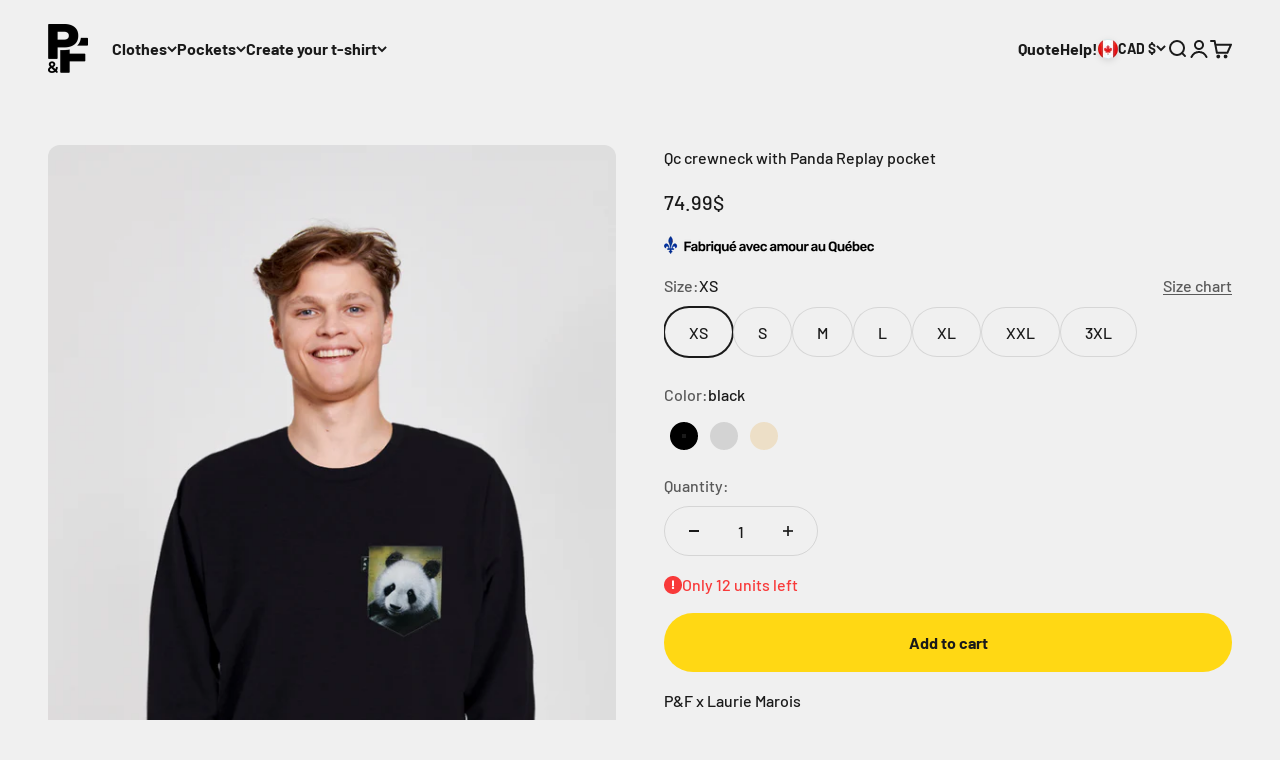

--- FILE ---
content_type: text/html; charset=utf-8
request_url: https://pochesetfils.com/en/products/crewneck-a-poche-unisexe-panda-replay
body_size: 111179
content:
<!doctype html>
<html lang="en" dir="ltr">
  <head>
    <!-- Google Tag Manager -->
<script async crossorigin fetchpriority="high" src="/cdn/shopifycloud/importmap-polyfill/es-modules-shim.2.4.0.js"></script>
<script>(function(w,d,s,l,i){w[l]=w[l]||[];w[l].push({'gtm.start':
new Date().getTime(),event:'gtm.js'});var f=d.getElementsByTagName(s)[0],
j=d.createElement(s),dl=l!='dataLayer'?'&l='+l:'';j.async=true;j.src=
'https://www.googletagmanager.com/gtm.js?id='+i+dl;f.parentNode.insertBefore(j,f);
})(window,document,'script','dataLayer','GTM-MBFDL5C');</script>
<!-- End Google Tag Manager --><meta charset="utf-8">
    <meta name="viewport" content="width=device-width, initial-scale=1.0, height=device-height, minimum-scale=1.0, maximum-scale=1.0">
    <meta name="theme-color" content="#f0f0f0">

    <title>Panda Replay-Crewneck Qc with unisex pocket | Pockets &amp;amp; Threads</title><meta name="description" content="Unisex crewneck made in Quebec. 50% organic cotton, 50% recycled polyester, 0% gluten. Free shipping available. Click here!"><link rel="canonical" href="https://pochesetfils.com/en/products/crewneck-a-poche-unisexe-panda-replay"><link rel="shortcut icon" href="//pochesetfils.com/cdn/shop/files/logo_poches-et-fils.png?v=1733328080&width=96">
      <link rel="apple-touch-icon" href="//pochesetfils.com/cdn/shop/files/logo_poches-et-fils.png?v=1733328080&width=180">
      <link rel="icon" type="image/png" href="//pochesetfils.com/cdn/shop/files/logo_poches-et-fils.png?v=1733328080&width=32">
      <link rel="icon" href="https://cdn.shopify.com/s/files/1/1346/1035/files/logo_poches-et-fils.png"><link rel="preconnect" href="https://cdn.shopify.com">
    <link rel="preconnect" href="https://fonts.shopifycdn.com" crossorigin>
    <link rel="dns-prefetch" href="https://productreviews.shopifycdn.com"><link rel="preload" href="//pochesetfils.com/cdn/fonts/barlow/barlow_n7.691d1d11f150e857dcbc1c10ef03d825bc378d81.woff2" as="font" type="font/woff2" crossorigin><link rel="preload" href="//pochesetfils.com/cdn/fonts/barlow/barlow_n5.a193a1990790eba0cc5cca569d23799830e90f07.woff2" as="font" type="font/woff2" crossorigin><meta property="og:type" content="product">
  <meta property="og:title" content="Qc crewneck with Panda Replay pocket">
  <meta property="product:price:amount" content="74.99">
  <meta property="product:price:currency" content="CAD"><meta property="og:image" content="http://pochesetfils.com/cdn/shop/files/crewneck-a-poche-noir-unisexe-panda-replay_cf66cfea-be4f-46b8-9eb5-7df5b3715928.jpg?v=1729278403&width=2048">
  <meta property="og:image:secure_url" content="https://pochesetfils.com/cdn/shop/files/crewneck-a-poche-noir-unisexe-panda-replay_cf66cfea-be4f-46b8-9eb5-7df5b3715928.jpg?v=1729278403&width=2048">
  <meta property="og:image:width" content="760">
  <meta property="og:image:height" content="1220"><meta property="og:description" content="Unisex crewneck made in Quebec. 50% organic cotton, 50% recycled polyester, 0% gluten. Free shipping available. Click here!"><meta property="og:url" content="https://pochesetfils.com/en/products/crewneck-a-poche-unisexe-panda-replay">
<meta property="og:site_name" content="Poches &amp; Fils"><meta name="twitter:card" content="summary"><meta name="twitter:title" content="Qc crewneck with Panda Replay pocket">
  <meta name="twitter:description" content=" P&amp;amp;F x Laurie Marois
 Cotton Fleece Crewneck with pocket. UNISEX CUT .
  * For the women , we recommend 1 size smaller than usual.
 💚 Composition: 50% organic cotton, 50% recycled polyester, 0% Uranium. 📦 Free delivery from $99. 🚚 Free returns 45 days after purchase."><meta name="twitter:image" content="https://pochesetfils.com/cdn/shop/files/crewneck-a-poche-noir-unisexe-panda-replay_cf66cfea-be4f-46b8-9eb5-7df5b3715928.jpg?crop=center&height=1200&v=1729278403&width=1200">
  <meta name="twitter:image:alt" content=""><script type="application/ld+json">{"@context":"http:\/\/schema.org\/","@id":"\/en\/products\/crewneck-a-poche-unisexe-panda-replay#product","@type":"ProductGroup","brand":{"@type":"Brand","name":"Panda Replay"},"category":"Sweatshirts","description":" P\u0026amp;F x Laurie Marois\n Cotton Fleece Crewneck with pocket. UNISEX CUT .\n  * For the women , we recommend 1 size smaller than usual.\n 💚 Composition: 50% organic cotton, 50% recycled polyester, 0% Uranium. 📦 Free delivery from $99. 🚚 Free returns 45 days after purchase.","hasVariant":[{"@id":"\/en\/products\/crewneck-a-poche-unisexe-panda-replay?variant=40691455819855#variant","@type":"Product","image":"https:\/\/pochesetfils.com\/cdn\/shop\/files\/crewneck-a-poche-noir-unisexe-panda-replay_cf66cfea-be4f-46b8-9eb5-7df5b3715928.jpg?v=1729278403\u0026width=1920","name":"Qc crewneck with Panda Replay pocket - XS \/ black","offers":{"@id":"\/en\/products\/crewneck-a-poche-unisexe-panda-replay?variant=40691455819855#offer","@type":"Offer","availability":"http:\/\/schema.org\/InStock","price":"74.99","priceCurrency":"CAD","url":"https:\/\/pochesetfils.com\/en\/products\/crewneck-a-poche-unisexe-panda-replay?variant=40691455819855"},"sku":"334010593-08"},{"@id":"\/en\/products\/crewneck-a-poche-unisexe-panda-replay?variant=40691455852623#variant","@type":"Product","image":"https:\/\/pochesetfils.com\/cdn\/shop\/files\/crewneck-a-poche-noir-unisexe-panda-replay_cf66cfea-be4f-46b8-9eb5-7df5b3715928.jpg?v=1729278403\u0026width=1920","name":"Qc crewneck with Panda Replay pocket - S \/ black","offers":{"@id":"\/en\/products\/crewneck-a-poche-unisexe-panda-replay?variant=40691455852623#offer","@type":"Offer","availability":"http:\/\/schema.org\/InStock","price":"74.99","priceCurrency":"CAD","url":"https:\/\/pochesetfils.com\/en\/products\/crewneck-a-poche-unisexe-panda-replay?variant=40691455852623"},"sku":"334010593-09"},{"@id":"\/en\/products\/crewneck-a-poche-unisexe-panda-replay?variant=40691455885391#variant","@type":"Product","image":"https:\/\/pochesetfils.com\/cdn\/shop\/files\/crewneck-a-poche-noir-unisexe-panda-replay_cf66cfea-be4f-46b8-9eb5-7df5b3715928.jpg?v=1729278403\u0026width=1920","name":"Qc crewneck with Panda Replay pocket - M \/ black","offers":{"@id":"\/en\/products\/crewneck-a-poche-unisexe-panda-replay?variant=40691455885391#offer","@type":"Offer","availability":"http:\/\/schema.org\/InStock","price":"74.99","priceCurrency":"CAD","url":"https:\/\/pochesetfils.com\/en\/products\/crewneck-a-poche-unisexe-panda-replay?variant=40691455885391"},"sku":"334010593-10"},{"@id":"\/en\/products\/crewneck-a-poche-unisexe-panda-replay?variant=40691455918159#variant","@type":"Product","image":"https:\/\/pochesetfils.com\/cdn\/shop\/files\/crewneck-a-poche-noir-unisexe-panda-replay_cf66cfea-be4f-46b8-9eb5-7df5b3715928.jpg?v=1729278403\u0026width=1920","name":"Qc crewneck with Panda Replay pocket - L \/ black","offers":{"@id":"\/en\/products\/crewneck-a-poche-unisexe-panda-replay?variant=40691455918159#offer","@type":"Offer","availability":"http:\/\/schema.org\/InStock","price":"74.99","priceCurrency":"CAD","url":"https:\/\/pochesetfils.com\/en\/products\/crewneck-a-poche-unisexe-panda-replay?variant=40691455918159"},"sku":"334010593-11"},{"@id":"\/en\/products\/crewneck-a-poche-unisexe-panda-replay?variant=40691455950927#variant","@type":"Product","image":"https:\/\/pochesetfils.com\/cdn\/shop\/files\/crewneck-a-poche-noir-unisexe-panda-replay_cf66cfea-be4f-46b8-9eb5-7df5b3715928.jpg?v=1729278403\u0026width=1920","name":"Qc crewneck with Panda Replay pocket - XL \/ black","offers":{"@id":"\/en\/products\/crewneck-a-poche-unisexe-panda-replay?variant=40691455950927#offer","@type":"Offer","availability":"http:\/\/schema.org\/InStock","price":"74.99","priceCurrency":"CAD","url":"https:\/\/pochesetfils.com\/en\/products\/crewneck-a-poche-unisexe-panda-replay?variant=40691455950927"},"sku":"334010593-12"},{"@id":"\/en\/products\/crewneck-a-poche-unisexe-panda-replay?variant=40691455983695#variant","@type":"Product","image":"https:\/\/pochesetfils.com\/cdn\/shop\/files\/crewneck-a-poche-noir-unisexe-panda-replay_cf66cfea-be4f-46b8-9eb5-7df5b3715928.jpg?v=1729278403\u0026width=1920","name":"Qc crewneck with Panda Replay pocket - XXL \/ black","offers":{"@id":"\/en\/products\/crewneck-a-poche-unisexe-panda-replay?variant=40691455983695#offer","@type":"Offer","availability":"http:\/\/schema.org\/InStock","price":"74.99","priceCurrency":"CAD","url":"https:\/\/pochesetfils.com\/en\/products\/crewneck-a-poche-unisexe-panda-replay?variant=40691455983695"},"sku":"334010593-13"},{"@id":"\/en\/products\/crewneck-a-poche-unisexe-panda-replay?variant=42221020872783#variant","@type":"Product","image":"https:\/\/pochesetfils.com\/cdn\/shop\/files\/crewneck-a-poche-noir-unisexe-panda-replay_cf66cfea-be4f-46b8-9eb5-7df5b3715928.jpg?v=1729278403\u0026width=1920","name":"Qc crewneck with Panda Replay pocket - 3XL \/ noir","offers":{"@id":"\/en\/products\/crewneck-a-poche-unisexe-panda-replay?variant=42221020872783#offer","@type":"Offer","availability":"http:\/\/schema.org\/InStock","price":"74.99","priceCurrency":"CAD","url":"https:\/\/pochesetfils.com\/en\/products\/crewneck-a-poche-unisexe-panda-replay?variant=42221020872783"},"sku":"334010593-19"},{"@id":"\/en\/products\/crewneck-a-poche-unisexe-panda-replay?variant=42221020905551#variant","@type":"Product","image":"https:\/\/pochesetfils.com\/cdn\/shop\/files\/crewneck-a-poche-gris-unisexe-panda-replay_3c748205-93ef-4344-b3f3-404263a1e53b.jpg?v=1729278403\u0026width=1920","name":"Qc crewneck with Panda Replay pocket - XS \/ gray","offers":{"@id":"\/en\/products\/crewneck-a-poche-unisexe-panda-replay?variant=42221020905551#offer","@type":"Offer","availability":"http:\/\/schema.org\/InStock","price":"74.99","priceCurrency":"CAD","url":"https:\/\/pochesetfils.com\/en\/products\/crewneck-a-poche-unisexe-panda-replay?variant=42221020905551"},"sku":"334040593-08"},{"@id":"\/en\/products\/crewneck-a-poche-unisexe-panda-replay?variant=42221020938319#variant","@type":"Product","image":"https:\/\/pochesetfils.com\/cdn\/shop\/files\/crewneck-a-poche-gris-unisexe-panda-replay_3c748205-93ef-4344-b3f3-404263a1e53b.jpg?v=1729278403\u0026width=1920","name":"Qc crewneck with Panda Replay pocket - S \/ gray","offers":{"@id":"\/en\/products\/crewneck-a-poche-unisexe-panda-replay?variant=42221020938319#offer","@type":"Offer","availability":"http:\/\/schema.org\/InStock","price":"74.99","priceCurrency":"CAD","url":"https:\/\/pochesetfils.com\/en\/products\/crewneck-a-poche-unisexe-panda-replay?variant=42221020938319"},"sku":"334040593-09"},{"@id":"\/en\/products\/crewneck-a-poche-unisexe-panda-replay?variant=42221020971087#variant","@type":"Product","image":"https:\/\/pochesetfils.com\/cdn\/shop\/files\/crewneck-a-poche-gris-unisexe-panda-replay_3c748205-93ef-4344-b3f3-404263a1e53b.jpg?v=1729278403\u0026width=1920","name":"Qc crewneck with Panda Replay pocket - M \/ gray","offers":{"@id":"\/en\/products\/crewneck-a-poche-unisexe-panda-replay?variant=42221020971087#offer","@type":"Offer","availability":"http:\/\/schema.org\/InStock","price":"74.99","priceCurrency":"CAD","url":"https:\/\/pochesetfils.com\/en\/products\/crewneck-a-poche-unisexe-panda-replay?variant=42221020971087"},"sku":"334040593-10"},{"@id":"\/en\/products\/crewneck-a-poche-unisexe-panda-replay?variant=42221021003855#variant","@type":"Product","image":"https:\/\/pochesetfils.com\/cdn\/shop\/files\/crewneck-a-poche-gris-unisexe-panda-replay_3c748205-93ef-4344-b3f3-404263a1e53b.jpg?v=1729278403\u0026width=1920","name":"Qc crewneck with Panda Replay pocket - L \/ gray","offers":{"@id":"\/en\/products\/crewneck-a-poche-unisexe-panda-replay?variant=42221021003855#offer","@type":"Offer","availability":"http:\/\/schema.org\/InStock","price":"74.99","priceCurrency":"CAD","url":"https:\/\/pochesetfils.com\/en\/products\/crewneck-a-poche-unisexe-panda-replay?variant=42221021003855"},"sku":"334040593-11"},{"@id":"\/en\/products\/crewneck-a-poche-unisexe-panda-replay?variant=42221021036623#variant","@type":"Product","image":"https:\/\/pochesetfils.com\/cdn\/shop\/files\/crewneck-a-poche-gris-unisexe-panda-replay_3c748205-93ef-4344-b3f3-404263a1e53b.jpg?v=1729278403\u0026width=1920","name":"Qc crewneck with Panda Replay pocket - XL \/ gray","offers":{"@id":"\/en\/products\/crewneck-a-poche-unisexe-panda-replay?variant=42221021036623#offer","@type":"Offer","availability":"http:\/\/schema.org\/InStock","price":"74.99","priceCurrency":"CAD","url":"https:\/\/pochesetfils.com\/en\/products\/crewneck-a-poche-unisexe-panda-replay?variant=42221021036623"},"sku":"334040593-12"},{"@id":"\/en\/products\/crewneck-a-poche-unisexe-panda-replay?variant=42221021069391#variant","@type":"Product","image":"https:\/\/pochesetfils.com\/cdn\/shop\/files\/crewneck-a-poche-gris-unisexe-panda-replay_3c748205-93ef-4344-b3f3-404263a1e53b.jpg?v=1729278403\u0026width=1920","name":"Qc crewneck with Panda Replay pocket - XXL \/ gray","offers":{"@id":"\/en\/products\/crewneck-a-poche-unisexe-panda-replay?variant=42221021069391#offer","@type":"Offer","availability":"http:\/\/schema.org\/InStock","price":"74.99","priceCurrency":"CAD","url":"https:\/\/pochesetfils.com\/en\/products\/crewneck-a-poche-unisexe-panda-replay?variant=42221021069391"},"sku":"334040593-13"},{"@id":"\/en\/products\/crewneck-a-poche-unisexe-panda-replay?variant=42221021102159#variant","@type":"Product","image":"https:\/\/pochesetfils.com\/cdn\/shop\/files\/crewneck-a-poche-gris-unisexe-panda-replay_3c748205-93ef-4344-b3f3-404263a1e53b.jpg?v=1729278403\u0026width=1920","name":"Qc crewneck with Panda Replay pocket - 3XL \/ gray","offers":{"@id":"\/en\/products\/crewneck-a-poche-unisexe-panda-replay?variant=42221021102159#offer","@type":"Offer","availability":"http:\/\/schema.org\/InStock","price":"74.99","priceCurrency":"CAD","url":"https:\/\/pochesetfils.com\/en\/products\/crewneck-a-poche-unisexe-panda-replay?variant=42221021102159"},"sku":"334040593-19"},{"@id":"\/en\/products\/crewneck-a-poche-unisexe-panda-replay?variant=42221021134927#variant","@type":"Product","image":"https:\/\/pochesetfils.com\/cdn\/shop\/files\/crewneck-a-poche-no_20dye-unisexe-panda-replay_72c3b470-464a-4afa-9c6b-1d6f5a4d46c4.jpg?v=1729278403\u0026width=1920","name":"Qc crewneck with Panda Replay pocket - XS \/ no dye","offers":{"@id":"\/en\/products\/crewneck-a-poche-unisexe-panda-replay?variant=42221021134927#offer","@type":"Offer","availability":"http:\/\/schema.org\/InStock","price":"74.99","priceCurrency":"CAD","url":"https:\/\/pochesetfils.com\/en\/products\/crewneck-a-poche-unisexe-panda-replay?variant=42221021134927"},"sku":"334400593-08"},{"@id":"\/en\/products\/crewneck-a-poche-unisexe-panda-replay?variant=42221021167695#variant","@type":"Product","image":"https:\/\/pochesetfils.com\/cdn\/shop\/files\/crewneck-a-poche-no_20dye-unisexe-panda-replay_72c3b470-464a-4afa-9c6b-1d6f5a4d46c4.jpg?v=1729278403\u0026width=1920","name":"Qc crewneck with Panda Replay pocket - S \/ no dye","offers":{"@id":"\/en\/products\/crewneck-a-poche-unisexe-panda-replay?variant=42221021167695#offer","@type":"Offer","availability":"http:\/\/schema.org\/InStock","price":"74.99","priceCurrency":"CAD","url":"https:\/\/pochesetfils.com\/en\/products\/crewneck-a-poche-unisexe-panda-replay?variant=42221021167695"},"sku":"334400593-09"},{"@id":"\/en\/products\/crewneck-a-poche-unisexe-panda-replay?variant=42221021200463#variant","@type":"Product","image":"https:\/\/pochesetfils.com\/cdn\/shop\/files\/crewneck-a-poche-no_20dye-unisexe-panda-replay_72c3b470-464a-4afa-9c6b-1d6f5a4d46c4.jpg?v=1729278403\u0026width=1920","name":"Qc crewneck with Panda Replay pocket - M \/ no dye","offers":{"@id":"\/en\/products\/crewneck-a-poche-unisexe-panda-replay?variant=42221021200463#offer","@type":"Offer","availability":"http:\/\/schema.org\/InStock","price":"74.99","priceCurrency":"CAD","url":"https:\/\/pochesetfils.com\/en\/products\/crewneck-a-poche-unisexe-panda-replay?variant=42221021200463"},"sku":"334400593-10"},{"@id":"\/en\/products\/crewneck-a-poche-unisexe-panda-replay?variant=42221021233231#variant","@type":"Product","image":"https:\/\/pochesetfils.com\/cdn\/shop\/files\/crewneck-a-poche-no_20dye-unisexe-panda-replay_72c3b470-464a-4afa-9c6b-1d6f5a4d46c4.jpg?v=1729278403\u0026width=1920","name":"Qc crewneck with Panda Replay pocket - L \/ no dye","offers":{"@id":"\/en\/products\/crewneck-a-poche-unisexe-panda-replay?variant=42221021233231#offer","@type":"Offer","availability":"http:\/\/schema.org\/InStock","price":"74.99","priceCurrency":"CAD","url":"https:\/\/pochesetfils.com\/en\/products\/crewneck-a-poche-unisexe-panda-replay?variant=42221021233231"},"sku":"334400593-11"},{"@id":"\/en\/products\/crewneck-a-poche-unisexe-panda-replay?variant=42221021265999#variant","@type":"Product","image":"https:\/\/pochesetfils.com\/cdn\/shop\/files\/crewneck-a-poche-no_20dye-unisexe-panda-replay_72c3b470-464a-4afa-9c6b-1d6f5a4d46c4.jpg?v=1729278403\u0026width=1920","name":"Qc crewneck with Panda Replay pocket - XL \/ no dye","offers":{"@id":"\/en\/products\/crewneck-a-poche-unisexe-panda-replay?variant=42221021265999#offer","@type":"Offer","availability":"http:\/\/schema.org\/InStock","price":"74.99","priceCurrency":"CAD","url":"https:\/\/pochesetfils.com\/en\/products\/crewneck-a-poche-unisexe-panda-replay?variant=42221021265999"},"sku":"334400593-12"},{"@id":"\/en\/products\/crewneck-a-poche-unisexe-panda-replay?variant=42221021298767#variant","@type":"Product","image":"https:\/\/pochesetfils.com\/cdn\/shop\/files\/crewneck-a-poche-no_20dye-unisexe-panda-replay_72c3b470-464a-4afa-9c6b-1d6f5a4d46c4.jpg?v=1729278403\u0026width=1920","name":"Qc crewneck with Panda Replay pocket - XXL \/ no dye","offers":{"@id":"\/en\/products\/crewneck-a-poche-unisexe-panda-replay?variant=42221021298767#offer","@type":"Offer","availability":"http:\/\/schema.org\/InStock","price":"74.99","priceCurrency":"CAD","url":"https:\/\/pochesetfils.com\/en\/products\/crewneck-a-poche-unisexe-panda-replay?variant=42221021298767"},"sku":"334400593-13"},{"@id":"\/en\/products\/crewneck-a-poche-unisexe-panda-replay?variant=42221021364303#variant","@type":"Product","image":"https:\/\/pochesetfils.com\/cdn\/shop\/files\/crewneck-a-poche-no_20dye-unisexe-panda-replay_72c3b470-464a-4afa-9c6b-1d6f5a4d46c4.jpg?v=1729278403\u0026width=1920","name":"Qc crewneck with Panda Replay pocket - 3XL \/ no dye","offers":{"@id":"\/en\/products\/crewneck-a-poche-unisexe-panda-replay?variant=42221021364303#offer","@type":"Offer","availability":"http:\/\/schema.org\/InStock","price":"74.99","priceCurrency":"CAD","url":"https:\/\/pochesetfils.com\/en\/products\/crewneck-a-poche-unisexe-panda-replay?variant=42221021364303"},"sku":"334400593-19"}],"name":"Qc crewneck with Panda Replay pocket","productGroupID":"7047412351055","url":"https:\/\/pochesetfils.com\/en\/products\/crewneck-a-poche-unisexe-panda-replay"}</script><script type="application/ld+json">
  {
    "@context": "https://schema.org",
    "@type": "BreadcrumbList",
    "itemListElement": [{
        "@type": "ListItem",
        "position": 1,
        "name": "Home",
        "item": "https://pochesetfils.com"
      },{
            "@type": "ListItem",
            "position": 2,
            "name": "Qc crewneck with Panda Replay pocket",
            "item": "https://pochesetfils.com/en/products/crewneck-a-poche-unisexe-panda-replay"
          }]
  }
</script><style>/* Typography (heading) */
  @font-face {
  font-family: Barlow;
  font-weight: 700;
  font-style: normal;
  font-display: fallback;
  src: url("//pochesetfils.com/cdn/fonts/barlow/barlow_n7.691d1d11f150e857dcbc1c10ef03d825bc378d81.woff2") format("woff2"),
       url("//pochesetfils.com/cdn/fonts/barlow/barlow_n7.4fdbb1cb7da0e2c2f88492243ffa2b4f91924840.woff") format("woff");
}

@font-face {
  font-family: Barlow;
  font-weight: 700;
  font-style: italic;
  font-display: fallback;
  src: url("//pochesetfils.com/cdn/fonts/barlow/barlow_i7.50e19d6cc2ba5146fa437a5a7443c76d5d730103.woff2") format("woff2"),
       url("//pochesetfils.com/cdn/fonts/barlow/barlow_i7.47e9f98f1b094d912e6fd631cc3fe93d9f40964f.woff") format("woff");
}

/* Typography (body) */
  @font-face {
  font-family: Barlow;
  font-weight: 500;
  font-style: normal;
  font-display: fallback;
  src: url("//pochesetfils.com/cdn/fonts/barlow/barlow_n5.a193a1990790eba0cc5cca569d23799830e90f07.woff2") format("woff2"),
       url("//pochesetfils.com/cdn/fonts/barlow/barlow_n5.ae31c82169b1dc0715609b8cc6a610b917808358.woff") format("woff");
}

@font-face {
  font-family: Barlow;
  font-weight: 500;
  font-style: italic;
  font-display: fallback;
  src: url("//pochesetfils.com/cdn/fonts/barlow/barlow_i5.714d58286997b65cd479af615cfa9bb0a117a573.woff2") format("woff2"),
       url("//pochesetfils.com/cdn/fonts/barlow/barlow_i5.0120f77e6447d3b5df4bbec8ad8c2d029d87fb21.woff") format("woff");
}

@font-face {
  font-family: Barlow;
  font-weight: 700;
  font-style: normal;
  font-display: fallback;
  src: url("//pochesetfils.com/cdn/fonts/barlow/barlow_n7.691d1d11f150e857dcbc1c10ef03d825bc378d81.woff2") format("woff2"),
       url("//pochesetfils.com/cdn/fonts/barlow/barlow_n7.4fdbb1cb7da0e2c2f88492243ffa2b4f91924840.woff") format("woff");
}

@font-face {
  font-family: Barlow;
  font-weight: 700;
  font-style: italic;
  font-display: fallback;
  src: url("//pochesetfils.com/cdn/fonts/barlow/barlow_i7.50e19d6cc2ba5146fa437a5a7443c76d5d730103.woff2") format("woff2"),
       url("//pochesetfils.com/cdn/fonts/barlow/barlow_i7.47e9f98f1b094d912e6fd631cc3fe93d9f40964f.woff") format("woff");
}

:root {
    /**
     * ---------------------------------------------------------------------
     * SPACING VARIABLES
     *
     * We are using a spacing inspired from frameworks like Tailwind CSS.
     * ---------------------------------------------------------------------
     */
    --spacing-0-5: 0.125rem; /* 2px */
    --spacing-1: 0.25rem; /* 4px */
    --spacing-1-5: 0.375rem; /* 6px */
    --spacing-2: 0.5rem; /* 8px */
    --spacing-2-5: 0.625rem; /* 10px */
    --spacing-3: 0.75rem; /* 12px */
    --spacing-3-5: 0.875rem; /* 14px */
    --spacing-4: 1rem; /* 16px */
    --spacing-4-5: 1.125rem; /* 18px */
    --spacing-5: 1.25rem; /* 20px */
    --spacing-5-5: 1.375rem; /* 22px */
    --spacing-6: 1.5rem; /* 24px */
    --spacing-6-5: 1.625rem; /* 26px */
    --spacing-7: 1.75rem; /* 28px */
    --spacing-7-5: 1.875rem; /* 30px */
    --spacing-8: 2rem; /* 32px */
    --spacing-8-5: 2.125rem; /* 34px */
    --spacing-9: 2.25rem; /* 36px */
    --spacing-9-5: 2.375rem; /* 38px */
    --spacing-10: 2.5rem; /* 40px */
    --spacing-11: 2.75rem; /* 44px */
    --spacing-12: 3rem; /* 48px */
    --spacing-14: 3.5rem; /* 56px */
    --spacing-16: 4rem; /* 64px */
    --spacing-18: 4.5rem; /* 72px */
    --spacing-20: 5rem; /* 80px */
    --spacing-24: 6rem; /* 96px */
    --spacing-28: 7rem; /* 112px */
    --spacing-32: 8rem; /* 128px */
    --spacing-36: 9rem; /* 144px */
    --spacing-40: 10rem; /* 160px */
    --spacing-44: 11rem; /* 176px */
    --spacing-48: 12rem; /* 192px */
    --spacing-52: 13rem; /* 208px */
    --spacing-56: 14rem; /* 224px */
    --spacing-60: 15rem; /* 240px */
    --spacing-64: 16rem; /* 256px */
    --spacing-72: 18rem; /* 288px */
    --spacing-80: 20rem; /* 320px */
    --spacing-96: 24rem; /* 384px */

    /* Container */
    --container-max-width: 1600px;
    --container-narrow-max-width: 1350px;
    --container-gutter: var(--spacing-5);
    --section-outer-spacing-block: var(--spacing-10);
    --section-inner-max-spacing-block: var(--spacing-9);
    --section-inner-spacing-inline: var(--container-gutter);
    --section-stack-spacing-block: var(--spacing-8);

    /* Grid gutter */
    --grid-gutter: var(--spacing-5);

    /* Product list settings */
    --product-list-row-gap: var(--spacing-8);
    --product-list-column-gap: var(--grid-gutter);

    /* Form settings */
    --input-gap: var(--spacing-2);
    --input-height: 2.625rem;
    --input-padding-inline: var(--spacing-4);

    /* Other sizes */
    --sticky-area-height: calc(var(--sticky-announcement-bar-enabled, 0) * var(--announcement-bar-height, 0px) + var(--sticky-header-enabled, 0) * var(--header-height, 0px));

    /* RTL support */
    --transform-logical-flip: 1;
    --transform-origin-start: left;
    --transform-origin-end: right;

    /**
     * ---------------------------------------------------------------------
     * TYPOGRAPHY
     * ---------------------------------------------------------------------
     */

    /* Font properties */
    --heading-font-family: Barlow, sans-serif;
    --heading-font-weight: 700;
    --heading-font-style: normal;
    --heading-text-transform: normal;
    --heading-letter-spacing: -0.02em;
    --text-font-family: Barlow, sans-serif;
    --text-font-weight: 500;
    --text-font-style: normal;
    --text-letter-spacing: 0.0em;

    /* Font sizes */
    --text-h0: 3rem;
    --text-h1: 2.5rem;
    --text-h2: 2rem;
    --text-h3: 1.5rem;
    --text-h4: 1.375rem;
    --text-h5: 1.125rem;
    --text-h6: 1rem;
    --text-xs: 0.75rem;
    --text-sm: 0.8125rem;
    --text-base: 0.9375rem;
    --text-lg: 1.1875rem;

    /**
     * ---------------------------------------------------------------------
     * COLORS
     * ---------------------------------------------------------------------
     */

    /* Color settings */--accent: 254 214 0;
    --text-primary: 26 26 26;
    --background-primary: 240 240 240;
    --dialog-background: 255 255 255;
    --border-color: var(--text-color, var(--text-primary)) / 0.12;

    /* Button colors */
    --button-background-primary: 254 214 0;
    --button-text-primary: 0 0 0;
    --button-background-secondary: 26 26 26;
    --button-text-secondary: 255 255 255;

    /* Status colors */
    --success-background: 224 244 232;
    --success-text: 0 163 65;
    --warning-background: 255 246 233;
    --warning-text: 255 183 74;
    --error-background: 254 231 231;
    --error-text: 248 58 58;

    /* Product colors */
    --on-sale-text: 248 58 58;
    --on-sale-badge-background: 248 58 58;
    --on-sale-badge-text: 255 255 255;
    --sold-out-badge-background: 0 0 0;
    --sold-out-badge-text: 255 255 255;
    --primary-badge-background: 128 60 238;
    --primary-badge-text: 255 255 255;
    --star-color: 255 183 74;
    --product-card-background: 255 255 255;
    --product-card-text: 26 26 26;

    /* Header colors */
    --header-background: 240 240 240;
    --header-text: 26 26 26;

    /* Footer colors */
    --footer-background: 255 255 255;
    --footer-text: 26 26 26;

    /* Rounded variables (used for border radius) */
    --rounded-xs: 0.25rem;
    --rounded-sm: 0.375rem;
    --rounded: 0.75rem;
    --rounded-lg: 1.5rem;
    --rounded-full: 9999px;

    --rounded-button: 3.75rem;
    --rounded-input: 0.5rem;

    /* Box shadow */
    --shadow-sm: 0 2px 8px rgb(var(--text-primary) / 0.1);
    --shadow: 0 5px 15px rgb(var(--text-primary) / 0.1);
    --shadow-md: 0 5px 30px rgb(var(--text-primary) / 0.1);
    --shadow-block: 0px 18px 50px rgb(var(--text-primary) / 0.1);

    /**
     * ---------------------------------------------------------------------
     * OTHER
     * ---------------------------------------------------------------------
     */

    --stagger-products-reveal-opacity: 0;
    --cursor-close-svg-url: url(//pochesetfils.com/cdn/shop/t/110/assets/cursor-close.svg?v=147174565022153725511723461689);
    --cursor-zoom-in-svg-url: url(//pochesetfils.com/cdn/shop/t/110/assets/cursor-zoom-in.svg?v=154953035094101115921723461689);
    --cursor-zoom-out-svg-url: url(//pochesetfils.com/cdn/shop/t/110/assets/cursor-zoom-out.svg?v=16155520337305705181723461689);
    --checkmark-svg-url: url(//pochesetfils.com/cdn/shop/t/110/assets/checkmark.svg?v=5085511394707007931767244975);
  }

  [dir="rtl"]:root {
    /* RTL support */
    --transform-logical-flip: -1;
    --transform-origin-start: right;
    --transform-origin-end: left;
  }

  @media screen and (min-width: 700px) {
    :root {
      /* Typography (font size) */
      --text-h0: 4rem;
      --text-h1: 3rem;
      --text-h2: 2.5rem;
      --text-h3: 2rem;
      --text-h4: 1.625rem;
      --text-h5: 1.25rem;
      --text-h6: 1.125rem;

      --text-xs: 0.75rem;
      --text-sm: 0.875rem;
      --text-base: 1.0rem;
      --text-lg: 1.25rem;

      /* Spacing */
      --container-gutter: 2rem;
      --section-outer-spacing-block: var(--spacing-14);
      --section-inner-max-spacing-block: var(--spacing-10);
      --section-inner-spacing-inline: var(--spacing-10);
      --section-stack-spacing-block: var(--spacing-12);

      /* Grid gutter */
      --grid-gutter: var(--spacing-6);

      /* Product list settings */
      --product-list-row-gap: var(--spacing-12);

      /* Form settings */
      --input-gap: 1rem;
      --input-height: 3.125rem;
      --input-padding-inline: var(--spacing-5);
    }
  }

  @media screen and (min-width: 1000px) {
    :root {
      /* Spacing settings */
      --container-gutter: var(--spacing-12);
      --section-outer-spacing-block: var(--spacing-16);
      --section-inner-max-spacing-block: var(--spacing-14);
      --section-inner-spacing-inline: var(--spacing-14);
      --section-stack-spacing-block: var(--spacing-12);
    }
  }

  @media screen and (min-width: 1150px) {
    :root {
      /* Spacing settings */
      --container-gutter: var(--spacing-12);
      --section-outer-spacing-block: var(--spacing-16);
      --section-inner-max-spacing-block: var(--spacing-14);
      --section-inner-spacing-inline: var(--spacing-14);
      --section-stack-spacing-block: var(--spacing-12);
    }
  }

  @media screen and (min-width: 1400px) {
    :root {
      /* Typography (font size) */
      --text-h0: 5rem;
      --text-h1: 3.75rem;
      --text-h2: 3rem;
      --text-h3: 2.25rem;
      --text-h4: 2rem;
      --text-h5: 1.5rem;
      --text-h6: 1.25rem;

      --section-outer-spacing-block: var(--spacing-20);
      --section-inner-max-spacing-block: var(--spacing-16);
      --section-inner-spacing-inline: var(--spacing-16);
    }
  }

  @media screen and (min-width: 1600px) {
    :root {
      --section-outer-spacing-block: var(--spacing-20);
      --section-inner-max-spacing-block: var(--spacing-18);
      --section-inner-spacing-inline: var(--spacing-18);
    }
  }

  /**
   * ---------------------------------------------------------------------
   * LIQUID DEPENDANT CSS
   *
   * Our main CSS is Liquid free, but some very specific features depend on
   * theme settings, so we have them here
   * ---------------------------------------------------------------------
   */@media screen and (pointer: fine) {
        .button:not([disabled]):hover, .btn:not([disabled]):hover, .shopify-payment-button__button--unbranded:not([disabled]):hover {
          --button-background-opacity: 0.85;
        }

        .button--subdued:not([disabled]):hover {
          --button-background: var(--text-color) / .05 !important;
        }
      }</style><script>
  // This allows to expose several variables to the global scope, to be used in scripts
  window.themeVariables = {
    settings: {
      showPageTransition: false,
      staggerProductsApparition: true,
      reduceDrawerAnimation: true,
      reduceMenuAnimation: true,
      headingApparition: "fade",
      pageType: "product",
      moneyFormat: "{{amount}}$",
      moneyWithCurrencyFormat: "{{amount}}$",
      currencyCodeEnabled: false,
      cartType: "drawer",
      showDiscount: false,
      discountMode: "percentage",
      pageBackground: "#f0f0f0",
      textColor: "#1a1a1a"
    },

    strings: {
      accessibilityClose: "Close",
      accessibilityNext: "Next",
      accessibilityPrevious: "Previous",
      closeGallery: "Close gallery",
      zoomGallery: "Zoom",
      errorGallery: "Image cannot be loaded",
      searchNoResults: "No results could be found.",
      addOrderNote: "Add order note",
      editOrderNote: "Edit order note",
      shippingEstimatorNoResults: "Sorry, we do not ship to your address.",
      shippingEstimatorOneResult: "There is one shipping rate for your address:",
      shippingEstimatorMultipleResults: "There are several shipping rates for your address:",
      shippingEstimatorError: "One or more error occurred while retrieving shipping rates:"
    },

    breakpoints: {
      'sm': 'screen and (min-width: 700px)',
      'md': 'screen and (min-width: 1000px)',
      'lg': 'screen and (min-width: 1150px)',
      'xl': 'screen and (min-width: 1400px)',

      'sm-max': 'screen and (max-width: 699px)',
      'md-max': 'screen and (max-width: 999px)',
      'lg-max': 'screen and (max-width: 1149px)',
      'xl-max': 'screen and (max-width: 1399px)'
    }
  };// For detecting native share
  document.documentElement.classList.add(`native-share--${navigator.share ? 'enabled' : 'disabled'}`);// We save the product ID in local storage to be eventually used for recently viewed section
    try {
      const recentlyViewedProducts = new Set(JSON.parse(localStorage.getItem('theme:recently-viewed-products') || '[]'));

      recentlyViewedProducts.delete(7047412351055); // Delete first to re-move the product
      recentlyViewedProducts.add(7047412351055);

      localStorage.setItem('theme:recently-viewed-products', JSON.stringify(Array.from(recentlyViewedProducts.values()).reverse()));
    } catch (e) {
      // Safari in private mode does not allow setting item, we silently fail
    }</script><script>
      if (!(HTMLScriptElement.supports && HTMLScriptElement.supports('importmap'))) {
        const importMapPolyfill = document.createElement('script');
        importMapPolyfill.async = true;
        importMapPolyfill.src = "//pochesetfils.com/cdn/shop/t/110/assets/es-module-shims.min.js?v=140375185335194536761723461656";

        document.head.appendChild(importMapPolyfill);
      }
    </script>

    <script type="importmap">{
        "imports": {
          "vendor": "//pochesetfils.com/cdn/shop/t/110/assets/vendor.min.js?v=162910149792179071561723461656",
          "theme": "//pochesetfils.com/cdn/shop/t/110/assets/theme.js?v=160772177575422930361723461656",
          "photoswipe": "//pochesetfils.com/cdn/shop/t/110/assets/photoswipe.min.js?v=13374349288281597431723461656"
        }
      }
    </script>

    <script type="module" src="//pochesetfils.com/cdn/shop/t/110/assets/vendor.min.js?v=162910149792179071561723461656"></script>
    <script type="module" src="//pochesetfils.com/cdn/shop/t/110/assets/theme.js?v=160772177575422930361723461656"></script>

    <script>window.performance && window.performance.mark && window.performance.mark('shopify.content_for_header.start');</script><meta name="google-site-verification" content="JS883tPQ7mMT4uQi9PuXRhWMcYuCKQcGMtvzxMr3hOM">
<meta name="facebook-domain-verification" content="c6b5gnvgvo7ankn7namns6nfpr04tz">
<meta id="shopify-digital-wallet" name="shopify-digital-wallet" content="/13461035/digital_wallets/dialog">
<meta name="shopify-checkout-api-token" content="112ca46d39c8f016d44dec459ada6630">
<link rel="alternate" hreflang="x-default" href="https://pochesetfils.com/products/crewneck-a-poche-unisexe-panda-replay">
<link rel="alternate" hreflang="fr" href="https://pochesetfils.com/products/crewneck-a-poche-unisexe-panda-replay">
<link rel="alternate" hreflang="en" href="https://pochesetfils.com/en/products/crewneck-a-poche-unisexe-panda-replay">
<link rel="alternate" type="application/json+oembed" href="https://pochesetfils.com/en/products/crewneck-a-poche-unisexe-panda-replay.oembed">
<script async="async" src="/checkouts/internal/preloads.js?locale=en-CA"></script>
<link rel="preconnect" href="https://shop.app" crossorigin="anonymous">
<script async="async" src="https://shop.app/checkouts/internal/preloads.js?locale=en-CA&shop_id=13461035" crossorigin="anonymous"></script>
<script id="apple-pay-shop-capabilities" type="application/json">{"shopId":13461035,"countryCode":"CA","currencyCode":"CAD","merchantCapabilities":["supports3DS"],"merchantId":"gid:\/\/shopify\/Shop\/13461035","merchantName":"Poches \u0026 Fils","requiredBillingContactFields":["postalAddress","email"],"requiredShippingContactFields":["postalAddress","email"],"shippingType":"shipping","supportedNetworks":["visa","masterCard","amex","interac","jcb"],"total":{"type":"pending","label":"Poches \u0026 Fils","amount":"1.00"},"shopifyPaymentsEnabled":true,"supportsSubscriptions":true}</script>
<script id="shopify-features" type="application/json">{"accessToken":"112ca46d39c8f016d44dec459ada6630","betas":["rich-media-storefront-analytics"],"domain":"pochesetfils.com","predictiveSearch":true,"shopId":13461035,"locale":"en"}</script>
<script>var Shopify = Shopify || {};
Shopify.shop = "poches-et-fils.myshopify.com";
Shopify.locale = "en";
Shopify.currency = {"active":"CAD","rate":"1.0"};
Shopify.country = "CA";
Shopify.theme = {"name":"Impact 6.01 - PF 3.0 - Lancement 3 sept 2024","id":129478590543,"schema_name":"Impact","schema_version":"6.1.0","theme_store_id":1190,"role":"main"};
Shopify.theme.handle = "null";
Shopify.theme.style = {"id":null,"handle":null};
Shopify.cdnHost = "pochesetfils.com/cdn";
Shopify.routes = Shopify.routes || {};
Shopify.routes.root = "/en/";</script>
<script type="module">!function(o){(o.Shopify=o.Shopify||{}).modules=!0}(window);</script>
<script>!function(o){function n(){var o=[];function n(){o.push(Array.prototype.slice.apply(arguments))}return n.q=o,n}var t=o.Shopify=o.Shopify||{};t.loadFeatures=n(),t.autoloadFeatures=n()}(window);</script>
<script>
  window.ShopifyPay = window.ShopifyPay || {};
  window.ShopifyPay.apiHost = "shop.app\/pay";
  window.ShopifyPay.redirectState = null;
</script>
<script id="shop-js-analytics" type="application/json">{"pageType":"product"}</script>
<script defer="defer" async type="module" src="//pochesetfils.com/cdn/shopifycloud/shop-js/modules/v2/client.init-shop-cart-sync_BApSsMSl.en.esm.js"></script>
<script defer="defer" async type="module" src="//pochesetfils.com/cdn/shopifycloud/shop-js/modules/v2/chunk.common_CBoos6YZ.esm.js"></script>
<script type="module">
  await import("//pochesetfils.com/cdn/shopifycloud/shop-js/modules/v2/client.init-shop-cart-sync_BApSsMSl.en.esm.js");
await import("//pochesetfils.com/cdn/shopifycloud/shop-js/modules/v2/chunk.common_CBoos6YZ.esm.js");

  window.Shopify.SignInWithShop?.initShopCartSync?.({"fedCMEnabled":true,"windoidEnabled":true});

</script>
<script defer="defer" async type="module" src="//pochesetfils.com/cdn/shopifycloud/shop-js/modules/v2/client.payment-terms_BHOWV7U_.en.esm.js"></script>
<script defer="defer" async type="module" src="//pochesetfils.com/cdn/shopifycloud/shop-js/modules/v2/chunk.common_CBoos6YZ.esm.js"></script>
<script defer="defer" async type="module" src="//pochesetfils.com/cdn/shopifycloud/shop-js/modules/v2/chunk.modal_Bu1hFZFC.esm.js"></script>
<script type="module">
  await import("//pochesetfils.com/cdn/shopifycloud/shop-js/modules/v2/client.payment-terms_BHOWV7U_.en.esm.js");
await import("//pochesetfils.com/cdn/shopifycloud/shop-js/modules/v2/chunk.common_CBoos6YZ.esm.js");
await import("//pochesetfils.com/cdn/shopifycloud/shop-js/modules/v2/chunk.modal_Bu1hFZFC.esm.js");

  
</script>
<script>
  window.Shopify = window.Shopify || {};
  if (!window.Shopify.featureAssets) window.Shopify.featureAssets = {};
  window.Shopify.featureAssets['shop-js'] = {"shop-cart-sync":["modules/v2/client.shop-cart-sync_DJczDl9f.en.esm.js","modules/v2/chunk.common_CBoos6YZ.esm.js"],"init-fed-cm":["modules/v2/client.init-fed-cm_BzwGC0Wi.en.esm.js","modules/v2/chunk.common_CBoos6YZ.esm.js"],"init-windoid":["modules/v2/client.init-windoid_BS26ThXS.en.esm.js","modules/v2/chunk.common_CBoos6YZ.esm.js"],"shop-cash-offers":["modules/v2/client.shop-cash-offers_DthCPNIO.en.esm.js","modules/v2/chunk.common_CBoos6YZ.esm.js","modules/v2/chunk.modal_Bu1hFZFC.esm.js"],"shop-button":["modules/v2/client.shop-button_D_JX508o.en.esm.js","modules/v2/chunk.common_CBoos6YZ.esm.js"],"init-shop-email-lookup-coordinator":["modules/v2/client.init-shop-email-lookup-coordinator_DFwWcvrS.en.esm.js","modules/v2/chunk.common_CBoos6YZ.esm.js"],"shop-toast-manager":["modules/v2/client.shop-toast-manager_tEhgP2F9.en.esm.js","modules/v2/chunk.common_CBoos6YZ.esm.js"],"shop-login-button":["modules/v2/client.shop-login-button_DwLgFT0K.en.esm.js","modules/v2/chunk.common_CBoos6YZ.esm.js","modules/v2/chunk.modal_Bu1hFZFC.esm.js"],"avatar":["modules/v2/client.avatar_BTnouDA3.en.esm.js"],"init-shop-cart-sync":["modules/v2/client.init-shop-cart-sync_BApSsMSl.en.esm.js","modules/v2/chunk.common_CBoos6YZ.esm.js"],"pay-button":["modules/v2/client.pay-button_BuNmcIr_.en.esm.js","modules/v2/chunk.common_CBoos6YZ.esm.js"],"init-shop-for-new-customer-accounts":["modules/v2/client.init-shop-for-new-customer-accounts_DrjXSI53.en.esm.js","modules/v2/client.shop-login-button_DwLgFT0K.en.esm.js","modules/v2/chunk.common_CBoos6YZ.esm.js","modules/v2/chunk.modal_Bu1hFZFC.esm.js"],"init-customer-accounts-sign-up":["modules/v2/client.init-customer-accounts-sign-up_TlVCiykN.en.esm.js","modules/v2/client.shop-login-button_DwLgFT0K.en.esm.js","modules/v2/chunk.common_CBoos6YZ.esm.js","modules/v2/chunk.modal_Bu1hFZFC.esm.js"],"shop-follow-button":["modules/v2/client.shop-follow-button_C5D3XtBb.en.esm.js","modules/v2/chunk.common_CBoos6YZ.esm.js","modules/v2/chunk.modal_Bu1hFZFC.esm.js"],"checkout-modal":["modules/v2/client.checkout-modal_8TC_1FUY.en.esm.js","modules/v2/chunk.common_CBoos6YZ.esm.js","modules/v2/chunk.modal_Bu1hFZFC.esm.js"],"init-customer-accounts":["modules/v2/client.init-customer-accounts_C0Oh2ljF.en.esm.js","modules/v2/client.shop-login-button_DwLgFT0K.en.esm.js","modules/v2/chunk.common_CBoos6YZ.esm.js","modules/v2/chunk.modal_Bu1hFZFC.esm.js"],"lead-capture":["modules/v2/client.lead-capture_Cq0gfm7I.en.esm.js","modules/v2/chunk.common_CBoos6YZ.esm.js","modules/v2/chunk.modal_Bu1hFZFC.esm.js"],"shop-login":["modules/v2/client.shop-login_BmtnoEUo.en.esm.js","modules/v2/chunk.common_CBoos6YZ.esm.js","modules/v2/chunk.modal_Bu1hFZFC.esm.js"],"payment-terms":["modules/v2/client.payment-terms_BHOWV7U_.en.esm.js","modules/v2/chunk.common_CBoos6YZ.esm.js","modules/v2/chunk.modal_Bu1hFZFC.esm.js"]};
</script>
<script>(function() {
  var isLoaded = false;
  function asyncLoad() {
    if (isLoaded) return;
    isLoaded = true;
    var urls = ["\/\/cdn.shopify.com\/proxy\/4bd72af6378f25df8350a27da60e04518488ca549dfba820d2f91c19ec4b7c0c\/pochesetfils.activehosted.com\/js\/site-tracking.php?shop=poches-et-fils.myshopify.com\u0026sp-cache-control=cHVibGljLCBtYXgtYWdlPTkwMA","https:\/\/cdn-app.sealsubscriptions.com\/shopify\/public\/js\/sealsubscriptions.js?shop=poches-et-fils.myshopify.com"];
    for (var i = 0; i < urls.length; i++) {
      var s = document.createElement('script');
      s.type = 'text/javascript';
      s.async = true;
      s.src = urls[i];
      var x = document.getElementsByTagName('script')[0];
      x.parentNode.insertBefore(s, x);
    }
  };
  if(window.attachEvent) {
    window.attachEvent('onload', asyncLoad);
  } else {
    window.addEventListener('load', asyncLoad, false);
  }
})();</script>
<script id="__st">var __st={"a":13461035,"offset":-18000,"reqid":"84b2ff3e-3a66-4785-ac8e-89d8f3958713-1768911190","pageurl":"pochesetfils.com\/en\/products\/crewneck-a-poche-unisexe-panda-replay","u":"459d01b5ae0d","p":"product","rtyp":"product","rid":7047412351055};</script>
<script>window.ShopifyPaypalV4VisibilityTracking = true;</script>
<script id="captcha-bootstrap">!function(){'use strict';const t='contact',e='account',n='new_comment',o=[[t,t],['blogs',n],['comments',n],[t,'customer']],c=[[e,'customer_login'],[e,'guest_login'],[e,'recover_customer_password'],[e,'create_customer']],r=t=>t.map((([t,e])=>`form[action*='/${t}']:not([data-nocaptcha='true']) input[name='form_type'][value='${e}']`)).join(','),a=t=>()=>t?[...document.querySelectorAll(t)].map((t=>t.form)):[];function s(){const t=[...o],e=r(t);return a(e)}const i='password',u='form_key',d=['recaptcha-v3-token','g-recaptcha-response','h-captcha-response',i],f=()=>{try{return window.sessionStorage}catch{return}},m='__shopify_v',_=t=>t.elements[u];function p(t,e,n=!1){try{const o=window.sessionStorage,c=JSON.parse(o.getItem(e)),{data:r}=function(t){const{data:e,action:n}=t;return t[m]||n?{data:e,action:n}:{data:t,action:n}}(c);for(const[e,n]of Object.entries(r))t.elements[e]&&(t.elements[e].value=n);n&&o.removeItem(e)}catch(o){console.error('form repopulation failed',{error:o})}}const l='form_type',E='cptcha';function T(t){t.dataset[E]=!0}const w=window,h=w.document,L='Shopify',v='ce_forms',y='captcha';let A=!1;((t,e)=>{const n=(g='f06e6c50-85a8-45c8-87d0-21a2b65856fe',I='https://cdn.shopify.com/shopifycloud/storefront-forms-hcaptcha/ce_storefront_forms_captcha_hcaptcha.v1.5.2.iife.js',D={infoText:'Protected by hCaptcha',privacyText:'Privacy',termsText:'Terms'},(t,e,n)=>{const o=w[L][v],c=o.bindForm;if(c)return c(t,g,e,D).then(n);var r;o.q.push([[t,g,e,D],n]),r=I,A||(h.body.append(Object.assign(h.createElement('script'),{id:'captcha-provider',async:!0,src:r})),A=!0)});var g,I,D;w[L]=w[L]||{},w[L][v]=w[L][v]||{},w[L][v].q=[],w[L][y]=w[L][y]||{},w[L][y].protect=function(t,e){n(t,void 0,e),T(t)},Object.freeze(w[L][y]),function(t,e,n,w,h,L){const[v,y,A,g]=function(t,e,n){const i=e?o:[],u=t?c:[],d=[...i,...u],f=r(d),m=r(i),_=r(d.filter((([t,e])=>n.includes(e))));return[a(f),a(m),a(_),s()]}(w,h,L),I=t=>{const e=t.target;return e instanceof HTMLFormElement?e:e&&e.form},D=t=>v().includes(t);t.addEventListener('submit',(t=>{const e=I(t);if(!e)return;const n=D(e)&&!e.dataset.hcaptchaBound&&!e.dataset.recaptchaBound,o=_(e),c=g().includes(e)&&(!o||!o.value);(n||c)&&t.preventDefault(),c&&!n&&(function(t){try{if(!f())return;!function(t){const e=f();if(!e)return;const n=_(t);if(!n)return;const o=n.value;o&&e.removeItem(o)}(t);const e=Array.from(Array(32),(()=>Math.random().toString(36)[2])).join('');!function(t,e){_(t)||t.append(Object.assign(document.createElement('input'),{type:'hidden',name:u})),t.elements[u].value=e}(t,e),function(t,e){const n=f();if(!n)return;const o=[...t.querySelectorAll(`input[type='${i}']`)].map((({name:t})=>t)),c=[...d,...o],r={};for(const[a,s]of new FormData(t).entries())c.includes(a)||(r[a]=s);n.setItem(e,JSON.stringify({[m]:1,action:t.action,data:r}))}(t,e)}catch(e){console.error('failed to persist form',e)}}(e),e.submit())}));const S=(t,e)=>{t&&!t.dataset[E]&&(n(t,e.some((e=>e===t))),T(t))};for(const o of['focusin','change'])t.addEventListener(o,(t=>{const e=I(t);D(e)&&S(e,y())}));const B=e.get('form_key'),M=e.get(l),P=B&&M;t.addEventListener('DOMContentLoaded',(()=>{const t=y();if(P)for(const e of t)e.elements[l].value===M&&p(e,B);[...new Set([...A(),...v().filter((t=>'true'===t.dataset.shopifyCaptcha))])].forEach((e=>S(e,t)))}))}(h,new URLSearchParams(w.location.search),n,t,e,['guest_login'])})(!0,!0)}();</script>
<script integrity="sha256-4kQ18oKyAcykRKYeNunJcIwy7WH5gtpwJnB7kiuLZ1E=" data-source-attribution="shopify.loadfeatures" defer="defer" src="//pochesetfils.com/cdn/shopifycloud/storefront/assets/storefront/load_feature-a0a9edcb.js" crossorigin="anonymous"></script>
<script crossorigin="anonymous" defer="defer" src="//pochesetfils.com/cdn/shopifycloud/storefront/assets/shopify_pay/storefront-65b4c6d7.js?v=20250812"></script>
<script data-source-attribution="shopify.dynamic_checkout.dynamic.init">var Shopify=Shopify||{};Shopify.PaymentButton=Shopify.PaymentButton||{isStorefrontPortableWallets:!0,init:function(){window.Shopify.PaymentButton.init=function(){};var t=document.createElement("script");t.src="https://pochesetfils.com/cdn/shopifycloud/portable-wallets/latest/portable-wallets.en.js",t.type="module",document.head.appendChild(t)}};
</script>
<script data-source-attribution="shopify.dynamic_checkout.buyer_consent">
  function portableWalletsHideBuyerConsent(e){var t=document.getElementById("shopify-buyer-consent"),n=document.getElementById("shopify-subscription-policy-button");t&&n&&(t.classList.add("hidden"),t.setAttribute("aria-hidden","true"),n.removeEventListener("click",e))}function portableWalletsShowBuyerConsent(e){var t=document.getElementById("shopify-buyer-consent"),n=document.getElementById("shopify-subscription-policy-button");t&&n&&(t.classList.remove("hidden"),t.removeAttribute("aria-hidden"),n.addEventListener("click",e))}window.Shopify?.PaymentButton&&(window.Shopify.PaymentButton.hideBuyerConsent=portableWalletsHideBuyerConsent,window.Shopify.PaymentButton.showBuyerConsent=portableWalletsShowBuyerConsent);
</script>
<script data-source-attribution="shopify.dynamic_checkout.cart.bootstrap">document.addEventListener("DOMContentLoaded",(function(){function t(){return document.querySelector("shopify-accelerated-checkout-cart, shopify-accelerated-checkout")}if(t())Shopify.PaymentButton.init();else{new MutationObserver((function(e,n){t()&&(Shopify.PaymentButton.init(),n.disconnect())})).observe(document.body,{childList:!0,subtree:!0})}}));
</script>
<script id='scb4127' type='text/javascript' async='' src='https://pochesetfils.com/cdn/shopifycloud/privacy-banner/storefront-banner.js'></script><link id="shopify-accelerated-checkout-styles" rel="stylesheet" media="screen" href="https://pochesetfils.com/cdn/shopifycloud/portable-wallets/latest/accelerated-checkout-backwards-compat.css" crossorigin="anonymous">
<style id="shopify-accelerated-checkout-cart">
        #shopify-buyer-consent {
  margin-top: 1em;
  display: inline-block;
  width: 100%;
}

#shopify-buyer-consent.hidden {
  display: none;
}

#shopify-subscription-policy-button {
  background: none;
  border: none;
  padding: 0;
  text-decoration: underline;
  font-size: inherit;
  cursor: pointer;
}

#shopify-subscription-policy-button::before {
  box-shadow: none;
}

      </style>

<script>window.performance && window.performance.mark && window.performance.mark('shopify.content_for_header.end');</script>
<link href="//pochesetfils.com/cdn/shop/t/110/assets/theme.css?v=100510809343296881621763576135" rel="stylesheet" type="text/css" media="all" />

  <!-- pour vérifier le nom de domaine dans le Business Manager -->
<meta name="facebook-domain-verification" content="c6b5gnvgvo7ankn7namns6nfpr04tz" />


<script type="text/javascript">
  teeinblue = {
    formSelector: '.product-info__buy-buttons form',
    cartContainerSelectors: ['.cart-drawer__line-items','.cart-order .order-summary__body'],
    // cartContainerSelectors: ['.cart-order .order-summary__body'],
    cartItemWrapperSelectors: ['.cart-order .order-summary__body tr'],
    cartPreviewButtonWrapperSelectors: ['.cart-order .order-summary__body tr .line-item__info'],
    addToCartWrapperSelector: '.product-info__buy-buttons form',
    onItemAdded: function(item) {
      document.documentElement.dispatchEvent(new CustomEvent('cart:refresh', {
        bubbles: true
      }));
      const cartDrawer = document.querySelector('cart-drawer');
        if (cartDrawer && cartDrawer.show && typeof cartDrawer.show === "function") {
          cartDrawer.show();
      }
    }
  };
</script>

 

    
      <script>
        window.ph_product_collections = `All our clothing and accessories,All our pockets,Animal pockets,Best Sellers,Black Friday - Discounts of 🔥,Crewneck,Everything excluding what is not on sale,Fête des pères,Men's clothing,Nouveautés pour femmes,Our new pockets,P&amp;F x Laurie Marois,Pockets &amp; Feat.,Women,Women's clothing,`;
        window.ph_product_collections_id = `174278049871,262087147599,262086688847,284375351375,287229935695,272523100239,274730549327,297530458191,85303394377,295343718479,262087049295,272880861263,262087114831,85304934473,85300019273,`;
      </script>
      <div data-ph-meta="null"></div>
      <script>
        try {
          window.ph_meta_fields = JSON.parse(document.querySelector('[data-ph-meta]').getAttribute('data-ph-meta'));
        } catch (err) {
          window.ph_meta_fields = {};
        }
      
        console.log("cli3 update v2");
      </script>
    
     <!-- <script defer src="https://inspon-app.com/photoupload/js/page_script.js?v=app_block"></script> -->
      <script async src="https://cdn.shopify.com/s/files/1/0515/2384/6340/files/uploadcare.js"></script>
    

    
<link href="//pochesetfils.com/cdn/shop/t/110/assets/custom-fields.css?v=22656201399655097251738170600" rel="stylesheet" type="text/css" media="all" />
<script src="https://cdnjs.cloudflare.com/ajax/libs/jquery/3.6.0/jquery.min.js" integrity="sha512-894YE6QWD5I59HgZOGReFYm4dnWc1Qt5NtvYSaNcOP+u1T9qYdvdihz0PPSiiqn/+/3e7Jo4EaG7TubfWGUrMQ==" crossorigin="anonymous" referrerpolicy="no-referrer"></script>
<script src="//pochesetfils.com/cdn/shop/t/110/assets/custom-fields-widgets.js?v=2706296677974789471738170603" defer="defer"></script>
<!-- BEGIN app block: shopify://apps/judge-me-reviews/blocks/judgeme_core/61ccd3b1-a9f2-4160-9fe9-4fec8413e5d8 --><!-- Start of Judge.me Core -->






<link rel="dns-prefetch" href="https://cdnwidget.judge.me">
<link rel="dns-prefetch" href="https://cdn.judge.me">
<link rel="dns-prefetch" href="https://cdn1.judge.me">
<link rel="dns-prefetch" href="https://api.judge.me">

<script data-cfasync='false' class='jdgm-settings-script'>window.jdgmSettings={"pagination":5,"disable_web_reviews":false,"badge_no_review_text":"Aucun avis","badge_n_reviews_text":"{{ n }} avis","badge_star_color":"#FFCD3C","hide_badge_preview_if_no_reviews":true,"badge_hide_text":false,"enforce_center_preview_badge":false,"widget_title":"Avis Clients","widget_open_form_text":"Écrire un avis","widget_close_form_text":"Annuler l'avis","widget_refresh_page_text":"Actualiser la page","widget_summary_text":"Basé sur {{ number_of_reviews }} avis","widget_no_review_text":"Soyez le premier à écrire un avis","widget_name_field_text":"Nom d'affichage","widget_verified_name_field_text":"Nom vérifié (public)","widget_name_placeholder_text":"Nom d'affichage","widget_required_field_error_text":"Ce champ est obligatoire.","widget_email_field_text":"Adresse email","widget_verified_email_field_text":"Email vérifié (privé, ne peut pas être modifié)","widget_email_placeholder_text":"Votre adresse email","widget_email_field_error_text":"Veuillez entrer une adresse email valide.","widget_rating_field_text":"Évaluation","widget_review_title_field_text":"Titre de l'avis","widget_review_title_placeholder_text":"Donnez un titre à votre avis","widget_review_body_field_text":"Contenu de l'avis","widget_review_body_placeholder_text":"Commencez à écrire ici...","widget_pictures_field_text":"Photo/Vidéo (facultatif)","widget_submit_review_text":"Soumettre l'avis","widget_submit_verified_review_text":"Soumettre un avis vérifié","widget_submit_success_msg_with_auto_publish":"Merci ! Veuillez actualiser la page dans quelques instants pour voir votre avis. Vous pouvez supprimer ou modifier votre avis en vous connectant à \u003ca href='https://judge.me/login' target='_blank' rel='nofollow noopener'\u003eJudge.me\u003c/a\u003e","widget_submit_success_msg_no_auto_publish":"Merci ! Votre avis sera publié dès qu'il sera approuvé par l'administrateur de la boutique. Vous pouvez supprimer ou modifier votre avis en vous connectant à \u003ca href='https://judge.me/login' target='_blank' rel='nofollow noopener'\u003eJudge.me\u003c/a\u003e","widget_show_default_reviews_out_of_total_text":"Affichage de {{ n_reviews_shown }} sur {{ n_reviews }} avis.","widget_show_all_link_text":"Tout afficher","widget_show_less_link_text":"Afficher moins","widget_author_said_text":"{{ reviewer_name }} a dit :","widget_days_text":"il y a {{ n }} jour/jours","widget_weeks_text":"il y a {{ n }} semaine/semaines","widget_months_text":"il y a {{ n }} mois","widget_years_text":"il y a {{ n }} an/ans","widget_yesterday_text":"Hier","widget_today_text":"Aujourd'hui","widget_replied_text":"\u003e\u003e {{ shop_name }} a répondu :","widget_read_more_text":"Lire plus","widget_reviewer_name_as_initial":"","widget_rating_filter_color":"#A4A4A4","widget_rating_filter_see_all_text":"Voir tous les avis","widget_sorting_most_recent_text":"Plus récents","widget_sorting_highest_rating_text":"Meilleures notes","widget_sorting_lowest_rating_text":"Notes les plus basses","widget_sorting_with_pictures_text":"Uniquement les photos","widget_sorting_most_helpful_text":"Plus utiles","widget_open_question_form_text":"Poser une question","widget_reviews_subtab_text":"Avis","widget_questions_subtab_text":"Questions","widget_question_label_text":"Question","widget_answer_label_text":"Réponse","widget_question_placeholder_text":"Écrivez votre question ici","widget_submit_question_text":"Soumettre la question","widget_question_submit_success_text":"Merci pour votre question ! Nous vous notifierons dès qu'elle aura une réponse.","widget_star_color":"#FFCD3C","verified_badge_text":"Vérifié","verified_badge_bg_color":"","verified_badge_text_color":"","verified_badge_placement":"left-of-reviewer-name","widget_review_max_height":"","widget_hide_border":true,"widget_social_share":false,"widget_thumb":false,"widget_review_location_show":true,"widget_location_format":"","all_reviews_include_out_of_store_products":false,"all_reviews_out_of_store_text":"(hors boutique)","all_reviews_pagination":100,"all_reviews_product_name_prefix_text":"à propos de","enable_review_pictures":true,"enable_question_anwser":true,"widget_theme":"leex","review_date_format":"mm/dd/yyyy","default_sort_method":"most-recent","widget_product_reviews_subtab_text":"Avis sur nos chandails","widget_shop_reviews_subtab_text":"Avis sur notre boutique","widget_other_products_reviews_text":"Avis pour d'autres produits","widget_store_reviews_subtab_text":"Avis de la boutique","widget_no_store_reviews_text":"Cette boutique n'a pas encore reçu d'avis","widget_web_restriction_product_reviews_text":"Ce produit n'a pas encore reçu d'avis","widget_no_items_text":"Aucun élément trouvé","widget_show_more_text":"Afficher plus","widget_write_a_store_review_text":"Écrire un avis sur notre boutique","widget_other_languages_heading":"Avis dans d'autres langues","widget_translate_review_text":"Traduire l'avis en {{ language }}","widget_translating_review_text":"Traduction en cours...","widget_show_original_translation_text":"Afficher l'original ({{ language }})","widget_translate_review_failed_text":"Impossible de traduire cet avis.","widget_translate_review_retry_text":"Réessayer","widget_translate_review_try_again_later_text":"Réessayez plus tard","show_product_url_for_grouped_product":false,"widget_sorting_pictures_first_text":"Photos en premier","show_pictures_on_all_rev_page_mobile":false,"show_pictures_on_all_rev_page_desktop":false,"floating_tab_hide_mobile_install_preference":false,"floating_tab_button_name":"★ Avis","floating_tab_title":"Laissons nos clients parler pour nous","floating_tab_button_color":"","floating_tab_button_background_color":"","floating_tab_url":"","floating_tab_url_enabled":false,"floating_tab_tab_style":"text","all_reviews_text_badge_text":"Les clients nous notent {{ shop.metafields.judgeme.all_reviews_rating | round: 1 }}/5 basé sur {{ shop.metafields.judgeme.all_reviews_count }} avis.","all_reviews_text_badge_text_branded_style":"{{ shop.metafields.judgeme.all_reviews_rating | round: 1 }} sur 5 étoiles basé sur {{ shop.metafields.judgeme.all_reviews_count }} avis","is_all_reviews_text_badge_a_link":false,"show_stars_for_all_reviews_text_badge":false,"all_reviews_text_badge_url":"","all_reviews_text_style":"branded","all_reviews_text_color_style":"judgeme_brand_color","all_reviews_text_color":"#108474","all_reviews_text_show_jm_brand":true,"featured_carousel_show_header":true,"featured_carousel_title":"Laissons nos clients parler pour nous","testimonials_carousel_title":"Les clients nous disent","videos_carousel_title":"Histoire de clients réels","cards_carousel_title":"Les clients nous disent","featured_carousel_count_text":"sur {{ n }} avis","featured_carousel_add_link_to_all_reviews_page":false,"featured_carousel_url":"","featured_carousel_show_images":true,"featured_carousel_autoslide_interval":5,"featured_carousel_arrows_on_the_sides":false,"featured_carousel_height":250,"featured_carousel_width":80,"featured_carousel_image_size":0,"featured_carousel_image_height":250,"featured_carousel_arrow_color":"#eeeeee","verified_count_badge_style":"branded","verified_count_badge_orientation":"horizontal","verified_count_badge_color_style":"judgeme_brand_color","verified_count_badge_color":"#108474","is_verified_count_badge_a_link":false,"verified_count_badge_url":"","verified_count_badge_show_jm_brand":true,"widget_rating_preset_default":5,"widget_first_sub_tab":"product-reviews","widget_show_histogram":false,"widget_histogram_use_custom_color":true,"widget_pagination_use_custom_color":true,"widget_star_use_custom_color":false,"widget_verified_badge_use_custom_color":false,"widget_write_review_use_custom_color":false,"picture_reminder_submit_button":"Upload Pictures","enable_review_videos":true,"mute_video_by_default":false,"widget_sorting_videos_first_text":"Vidéos en premier","widget_review_pending_text":"En attente","featured_carousel_items_for_large_screen":3,"social_share_options_order":"Facebook,Twitter","remove_microdata_snippet":true,"disable_json_ld":false,"enable_json_ld_products":false,"preview_badge_show_question_text":false,"preview_badge_no_question_text":"Aucune question","preview_badge_n_question_text":"{{ number_of_questions }} question/questions","qa_badge_show_icon":false,"qa_badge_position":"same-row","remove_judgeme_branding":true,"widget_add_search_bar":false,"widget_search_bar_placeholder":"Recherche","widget_sorting_verified_only_text":"Vérifiés uniquement","featured_carousel_theme":"default","featured_carousel_show_rating":true,"featured_carousel_show_title":true,"featured_carousel_show_body":true,"featured_carousel_show_date":false,"featured_carousel_show_reviewer":true,"featured_carousel_show_product":false,"featured_carousel_header_background_color":"#108474","featured_carousel_header_text_color":"#ffffff","featured_carousel_name_product_separator":"reviewed","featured_carousel_full_star_background":"#108474","featured_carousel_empty_star_background":"#dadada","featured_carousel_vertical_theme_background":"#f9fafb","featured_carousel_verified_badge_enable":true,"featured_carousel_verified_badge_color":"#108474","featured_carousel_border_style":"round","featured_carousel_review_line_length_limit":3,"featured_carousel_more_reviews_button_text":"Lire plus d'avis","featured_carousel_view_product_button_text":"Voir le produit","all_reviews_page_load_reviews_on":"button_click","all_reviews_page_load_more_text":"Charger plus d'avis","disable_fb_tab_reviews":false,"enable_ajax_cdn_cache":false,"widget_advanced_speed_features":5,"widget_public_name_text":"affiché publiquement comme","default_reviewer_name":"John Smith","default_reviewer_name_has_non_latin":true,"widget_reviewer_anonymous":"Anonyme","medals_widget_title":"Médailles d'avis Judge.me","medals_widget_background_color":"#f9fafb","medals_widget_position":"footer_all_pages","medals_widget_border_color":"#f9fafb","medals_widget_verified_text_position":"left","medals_widget_use_monochromatic_version":false,"medals_widget_elements_color":"#108474","show_reviewer_avatar":true,"widget_invalid_yt_video_url_error_text":"Pas une URL de vidéo YouTube","widget_max_length_field_error_text":"Veuillez ne pas dépasser {0} caractères.","widget_show_country_flag":false,"widget_show_collected_via_shop_app":true,"widget_verified_by_shop_badge_style":"light","widget_verified_by_shop_text":"Vérifié par la boutique","widget_show_photo_gallery":false,"widget_load_with_code_splitting":true,"widget_ugc_install_preference":false,"widget_ugc_title":"Fait par nous, partagé par vous","widget_ugc_subtitle":"Taguez-nous pour voir votre photo mise en avant sur notre page","widget_ugc_arrows_color":"#ffffff","widget_ugc_primary_button_text":"Acheter maintenant","widget_ugc_primary_button_background_color":"#108474","widget_ugc_primary_button_text_color":"#ffffff","widget_ugc_primary_button_border_width":"0","widget_ugc_primary_button_border_style":"none","widget_ugc_primary_button_border_color":"#108474","widget_ugc_primary_button_border_radius":"25","widget_ugc_secondary_button_text":"Charger plus","widget_ugc_secondary_button_background_color":"#ffffff","widget_ugc_secondary_button_text_color":"#108474","widget_ugc_secondary_button_border_width":"2","widget_ugc_secondary_button_border_style":"solid","widget_ugc_secondary_button_border_color":"#108474","widget_ugc_secondary_button_border_radius":"25","widget_ugc_reviews_button_text":"Voir les avis","widget_ugc_reviews_button_background_color":"#ffffff","widget_ugc_reviews_button_text_color":"#108474","widget_ugc_reviews_button_border_width":"2","widget_ugc_reviews_button_border_style":"solid","widget_ugc_reviews_button_border_color":"#108474","widget_ugc_reviews_button_border_radius":"25","widget_ugc_reviews_button_link_to":"judgeme-reviews-page","widget_ugc_show_post_date":true,"widget_ugc_max_width":"800","widget_rating_metafield_value_type":true,"widget_primary_color":"#1A1A1A","widget_enable_secondary_color":true,"widget_secondary_color":"#EEEEEE","widget_summary_average_rating_text":"{{ average_rating }} sur 5","widget_media_grid_title":"Photos \u0026 vidéos clients","widget_media_grid_see_more_text":"Voir plus","widget_round_style":true,"widget_show_product_medals":true,"widget_verified_by_judgeme_text":"Vérifié par Judge.me","widget_show_store_medals":true,"widget_verified_by_judgeme_text_in_store_medals":"Vérifié par Judge.me","widget_media_field_exceed_quantity_message":"Désolé, nous ne pouvons accepter que {{ max_media }} pour un avis.","widget_media_field_exceed_limit_message":"{{ file_name }} est trop volumineux, veuillez sélectionner un {{ media_type }} de moins de {{ size_limit }}MB.","widget_review_submitted_text":"Avis soumis !","widget_question_submitted_text":"Question soumise !","widget_close_form_text_question":"Annuler","widget_write_your_answer_here_text":"Écrivez votre réponse ici","widget_enabled_branded_link":true,"widget_show_collected_by_judgeme":false,"widget_reviewer_name_color":"","widget_write_review_text_color":"","widget_write_review_bg_color":"","widget_collected_by_judgeme_text":"collecté par Judge.me","widget_pagination_type":"load_more","widget_load_more_text":"Charger plus","widget_load_more_color":"#1A1A1A","widget_full_review_text":"Avis complet","widget_read_more_reviews_text":"Lire plus d'avis","widget_read_questions_text":"Lire les questions","widget_questions_and_answers_text":"Questions \u0026 Réponses","widget_verified_by_text":"Vérifié par","widget_verified_text":"Vérifié","widget_number_of_reviews_text":"{{ number_of_reviews }} avis","widget_back_button_text":"Retour","widget_next_button_text":"Suivant","widget_custom_forms_filter_button":"Filtres","custom_forms_style":"horizontal","widget_show_review_information":false,"how_reviews_are_collected":"Comment les avis sont-ils collectés ?","widget_show_review_keywords":false,"widget_gdpr_statement":"Comment nous utilisons vos données : Nous vous contacterons uniquement à propos de l'avis que vous avez laissé, et seulement si nécessaire. En soumettant votre avis, vous acceptez les \u003ca href='https://judge.me/terms' target='_blank' rel='nofollow noopener'\u003econditions\u003c/a\u003e, la \u003ca href='https://judge.me/privacy' target='_blank' rel='nofollow noopener'\u003epolitique de confidentialité\u003c/a\u003e et les \u003ca href='https://judge.me/content-policy' target='_blank' rel='nofollow noopener'\u003epolitiques de contenu\u003c/a\u003e de Judge.me.","widget_multilingual_sorting_enabled":false,"widget_translate_review_content_enabled":false,"widget_translate_review_content_method":"manual","popup_widget_review_selection":"automatically_with_pictures","popup_widget_round_border_style":true,"popup_widget_show_title":true,"popup_widget_show_body":true,"popup_widget_show_reviewer":true,"popup_widget_show_product":false,"popup_widget_show_pictures":true,"popup_widget_use_review_picture":true,"popup_widget_show_on_home_page":true,"popup_widget_show_on_product_page":true,"popup_widget_show_on_collection_page":true,"popup_widget_show_on_cart_page":false,"popup_widget_position":"bottom_left","popup_widget_first_review_delay":6,"popup_widget_duration":5,"popup_widget_interval":10,"popup_widget_review_count":1,"popup_widget_hide_on_mobile":true,"review_snippet_widget_round_border_style":true,"review_snippet_widget_card_color":"#FFFFFF","review_snippet_widget_slider_arrows_background_color":"#FFFFFF","review_snippet_widget_slider_arrows_color":"#000000","review_snippet_widget_star_color":"#108474","show_product_variant":false,"all_reviews_product_variant_label_text":"Variante : ","widget_show_verified_branding":false,"widget_ai_summary_title":"Les clients disent","widget_ai_summary_disclaimer":"Résumé des avis généré par IA basé sur les avis clients récents","widget_show_ai_summary":false,"widget_show_ai_summary_bg":false,"widget_show_review_title_input":true,"redirect_reviewers_invited_via_email":"external_form","request_store_review_after_product_review":false,"request_review_other_products_in_order":false,"review_form_color_scheme":"default","review_form_corner_style":"square","review_form_star_color":{},"review_form_text_color":"#333333","review_form_background_color":"#ffffff","review_form_field_background_color":"#fafafa","review_form_button_color":{},"review_form_button_text_color":"#ffffff","review_form_modal_overlay_color":"#000000","review_content_screen_title_text":"Comment évalueriez-vous ce produit ?","review_content_introduction_text":"Nous serions ravis que vous partagiez un peu votre expérience.","store_review_form_title_text":"Comment évalueriez-vous cette boutique ?","store_review_form_introduction_text":"Nous serions ravis que vous partagiez un peu votre expérience.","show_review_guidance_text":true,"one_star_review_guidance_text":"Mauvais","five_star_review_guidance_text":"Excellent","customer_information_screen_title_text":"À propos de vous","customer_information_introduction_text":"Veuillez nous en dire plus sur vous.","custom_questions_screen_title_text":"Votre expérience en détail","custom_questions_introduction_text":"Voici quelques questions pour nous aider à mieux comprendre votre expérience.","review_submitted_screen_title_text":"Merci pour votre avis !","review_submitted_screen_thank_you_text":"Nous le traitons et il apparaîtra bientôt dans la boutique.","review_submitted_screen_email_verification_text":"Veuillez confirmer votre email en cliquant sur le lien que nous venons de vous envoyer. Cela nous aide à maintenir des avis authentiques.","review_submitted_request_store_review_text":"Aimeriez-vous partager votre expérience d'achat avec nous ?","review_submitted_review_other_products_text":"Aimeriez-vous évaluer ces produits ?","store_review_screen_title_text":"Voulez-vous partager votre expérience de shopping avec nous ?","store_review_introduction_text":"Nous apprécions votre retour d'expérience et nous l'utilisons pour nous améliorer. Veuillez partager vos pensées ou suggestions.","reviewer_media_screen_title_picture_text":"Partager une photo","reviewer_media_introduction_picture_text":"Téléchargez une photo pour étayer votre avis.","reviewer_media_screen_title_video_text":"Partager une vidéo","reviewer_media_introduction_video_text":"Téléchargez une vidéo pour étayer votre avis.","reviewer_media_screen_title_picture_or_video_text":"Partager une photo ou une vidéo","reviewer_media_introduction_picture_or_video_text":"Téléchargez une photo ou une vidéo pour étayer votre avis.","reviewer_media_youtube_url_text":"Collez votre URL Youtube ici","advanced_settings_next_step_button_text":"Suivant","advanced_settings_close_review_button_text":"Fermer","modal_write_review_flow":false,"write_review_flow_required_text":"Obligatoire","write_review_flow_privacy_message_text":"Nous respectons votre vie privée.","write_review_flow_anonymous_text":"Avis anonyme","write_review_flow_visibility_text":"Ne sera pas visible pour les autres clients.","write_review_flow_multiple_selection_help_text":"Sélectionnez autant que vous le souhaitez","write_review_flow_single_selection_help_text":"Sélectionnez une option","write_review_flow_required_field_error_text":"Ce champ est obligatoire","write_review_flow_invalid_email_error_text":"Veuillez saisir une adresse email valide","write_review_flow_max_length_error_text":"Max. {{ max_length }} caractères.","write_review_flow_media_upload_text":"\u003cb\u003eCliquez pour télécharger\u003c/b\u003e ou glissez-déposez","write_review_flow_gdpr_statement":"Nous vous contacterons uniquement au sujet de votre avis si nécessaire. En soumettant votre avis, vous acceptez nos \u003ca href='https://judge.me/terms' target='_blank' rel='nofollow noopener'\u003econditions d'utilisation\u003c/a\u003e et notre \u003ca href='https://judge.me/privacy' target='_blank' rel='nofollow noopener'\u003epolitique de confidentialité\u003c/a\u003e.","rating_only_reviews_enabled":false,"show_negative_reviews_help_screen":false,"new_review_flow_help_screen_rating_threshold":3,"negative_review_resolution_screen_title_text":"Dites-nous plus","negative_review_resolution_text":"Votre expérience est importante pour nous. S'il y a eu des problèmes avec votre achat, nous sommes là pour vous aider. N'hésitez pas à nous contacter, nous aimerions avoir l'opportunité de corriger les choses.","negative_review_resolution_button_text":"Contactez-nous","negative_review_resolution_proceed_with_review_text":"Laisser un avis","negative_review_resolution_subject":"Problème avec l'achat de {{ shop_name }}.{{ order_name }}","preview_badge_collection_page_install_status":false,"widget_review_custom_css":"","preview_badge_custom_css":"","preview_badge_stars_count":"5-stars","featured_carousel_custom_css":"","floating_tab_custom_css":"","all_reviews_widget_custom_css":"","medals_widget_custom_css":"","verified_badge_custom_css":"","all_reviews_text_custom_css":"","transparency_badges_collected_via_store_invite":false,"transparency_badges_from_another_provider":false,"transparency_badges_collected_from_store_visitor":false,"transparency_badges_collected_by_verified_review_provider":false,"transparency_badges_earned_reward":false,"transparency_badges_collected_via_store_invite_text":"Avis collecté via l'invitation du magasin","transparency_badges_from_another_provider_text":"Avis collecté d'un autre fournisseur","transparency_badges_collected_from_store_visitor_text":"Avis collecté d'un visiteur du magasin","transparency_badges_written_in_google_text":"Avis écrit sur Google","transparency_badges_written_in_etsy_text":"Avis écrit sur Etsy","transparency_badges_written_in_shop_app_text":"Avis écrit sur Shop App","transparency_badges_earned_reward_text":"Avis a gagné une récompense pour une commande future","product_review_widget_per_page":8,"widget_store_review_label_text":"Avis de la boutique","checkout_comment_extension_title_on_product_page":"Customer Comments","checkout_comment_extension_num_latest_comment_show":5,"checkout_comment_extension_format":"name_and_timestamp","checkout_comment_customer_name":"last_initial","checkout_comment_comment_notification":true,"preview_badge_collection_page_install_preference":false,"preview_badge_home_page_install_preference":false,"preview_badge_product_page_install_preference":false,"review_widget_install_preference":"","review_carousel_install_preference":false,"floating_reviews_tab_install_preference":"none","verified_reviews_count_badge_install_preference":false,"all_reviews_text_install_preference":false,"review_widget_best_location":false,"judgeme_medals_install_preference":false,"review_widget_revamp_enabled":false,"review_widget_qna_enabled":false,"review_widget_header_theme":"minimal","review_widget_widget_title_enabled":true,"review_widget_header_text_size":"medium","review_widget_header_text_weight":"regular","review_widget_average_rating_style":"compact","review_widget_bar_chart_enabled":true,"review_widget_bar_chart_type":"numbers","review_widget_bar_chart_style":"standard","review_widget_expanded_media_gallery_enabled":false,"review_widget_reviews_section_theme":"standard","review_widget_image_style":"thumbnails","review_widget_review_image_ratio":"square","review_widget_stars_size":"medium","review_widget_verified_badge":"standard_text","review_widget_review_title_text_size":"medium","review_widget_review_text_size":"medium","review_widget_review_text_length":"medium","review_widget_number_of_columns_desktop":3,"review_widget_carousel_transition_speed":5,"review_widget_custom_questions_answers_display":"always","review_widget_button_text_color":"#FFFFFF","review_widget_text_color":"#000000","review_widget_lighter_text_color":"#7B7B7B","review_widget_corner_styling":"soft","review_widget_review_word_singular":"avis","review_widget_review_word_plural":"avis","review_widget_voting_label":"Utile?","review_widget_shop_reply_label":"Réponse de {{ shop_name }} :","review_widget_filters_title":"Filtres","qna_widget_question_word_singular":"Question","qna_widget_question_word_plural":"Questions","qna_widget_answer_reply_label":"Réponse de {{ answerer_name }} :","qna_content_screen_title_text":"Poser une question sur ce produit","qna_widget_question_required_field_error_text":"Veuillez entrer votre question.","qna_widget_flow_gdpr_statement":"Nous vous contacterons uniquement au sujet de votre question si nécessaire. En soumettant votre question, vous acceptez nos \u003ca href='https://judge.me/terms' target='_blank' rel='nofollow noopener'\u003econditions d'utilisation\u003c/a\u003e et notre \u003ca href='https://judge.me/privacy' target='_blank' rel='nofollow noopener'\u003epolitique de confidentialité\u003c/a\u003e.","qna_widget_question_submitted_text":"Merci pour votre question !","qna_widget_close_form_text_question":"Fermer","qna_widget_question_submit_success_text":"Nous vous enverrons un email lorsque nous répondrons à votre question.","all_reviews_widget_v2025_enabled":false,"all_reviews_widget_v2025_header_theme":"default","all_reviews_widget_v2025_widget_title_enabled":true,"all_reviews_widget_v2025_header_text_size":"medium","all_reviews_widget_v2025_header_text_weight":"regular","all_reviews_widget_v2025_average_rating_style":"compact","all_reviews_widget_v2025_bar_chart_enabled":true,"all_reviews_widget_v2025_bar_chart_type":"numbers","all_reviews_widget_v2025_bar_chart_style":"standard","all_reviews_widget_v2025_expanded_media_gallery_enabled":false,"all_reviews_widget_v2025_show_store_medals":true,"all_reviews_widget_v2025_show_photo_gallery":true,"all_reviews_widget_v2025_show_review_keywords":false,"all_reviews_widget_v2025_show_ai_summary":false,"all_reviews_widget_v2025_show_ai_summary_bg":false,"all_reviews_widget_v2025_add_search_bar":false,"all_reviews_widget_v2025_default_sort_method":"most-recent","all_reviews_widget_v2025_reviews_per_page":10,"all_reviews_widget_v2025_reviews_section_theme":"default","all_reviews_widget_v2025_image_style":"thumbnails","all_reviews_widget_v2025_review_image_ratio":"square","all_reviews_widget_v2025_stars_size":"medium","all_reviews_widget_v2025_verified_badge":"bold_badge","all_reviews_widget_v2025_review_title_text_size":"medium","all_reviews_widget_v2025_review_text_size":"medium","all_reviews_widget_v2025_review_text_length":"medium","all_reviews_widget_v2025_number_of_columns_desktop":3,"all_reviews_widget_v2025_carousel_transition_speed":5,"all_reviews_widget_v2025_custom_questions_answers_display":"always","all_reviews_widget_v2025_show_product_variant":false,"all_reviews_widget_v2025_show_reviewer_avatar":true,"all_reviews_widget_v2025_reviewer_name_as_initial":"","all_reviews_widget_v2025_review_location_show":false,"all_reviews_widget_v2025_location_format":"","all_reviews_widget_v2025_show_country_flag":false,"all_reviews_widget_v2025_verified_by_shop_badge_style":"light","all_reviews_widget_v2025_social_share":false,"all_reviews_widget_v2025_social_share_options_order":"Facebook,Twitter,LinkedIn,Pinterest","all_reviews_widget_v2025_pagination_type":"standard","all_reviews_widget_v2025_button_text_color":"#FFFFFF","all_reviews_widget_v2025_text_color":"#000000","all_reviews_widget_v2025_lighter_text_color":"#7B7B7B","all_reviews_widget_v2025_corner_styling":"soft","all_reviews_widget_v2025_title":"Avis clients","all_reviews_widget_v2025_ai_summary_title":"Les clients disent à propos de cette boutique","all_reviews_widget_v2025_no_review_text":"Soyez le premier à écrire un avis","platform":"shopify","branding_url":"https://app.judge.me/reviews","branding_text":"Propulsé par Judge.me","locale":"en","reply_name":"Poches \u0026 Fils","widget_version":"3.0","footer":true,"autopublish":true,"review_dates":true,"enable_custom_form":false,"shop_locale":"fr","enable_multi_locales_translations":false,"show_review_title_input":true,"review_verification_email_status":"always","can_be_branded":true,"reply_name_text":"Poches \u0026 Fils"};</script> <style class='jdgm-settings-style'>﻿.jdgm-xx{left:0}:root{--jdgm-primary-color: #1A1A1A;--jdgm-secondary-color: #eee;--jdgm-star-color: #FFCD3C;--jdgm-write-review-text-color: white;--jdgm-write-review-bg-color: #1A1A1A;--jdgm-paginate-color: #1A1A1A;--jdgm-border-radius: 10;--jdgm-reviewer-name-color: #1A1A1A}.jdgm-histogram__bar-content{background-color:#A4A4A4}.jdgm-rev[data-verified-buyer=true] .jdgm-rev__icon.jdgm-rev__icon:after,.jdgm-rev__buyer-badge.jdgm-rev__buyer-badge{color:white;background-color:#1A1A1A}.jdgm-review-widget--small .jdgm-gallery.jdgm-gallery .jdgm-gallery__thumbnail-link:nth-child(8) .jdgm-gallery__thumbnail-wrapper.jdgm-gallery__thumbnail-wrapper:before{content:"Voir plus"}@media only screen and (min-width: 768px){.jdgm-gallery.jdgm-gallery .jdgm-gallery__thumbnail-link:nth-child(8) .jdgm-gallery__thumbnail-wrapper.jdgm-gallery__thumbnail-wrapper:before{content:"Voir plus"}}.jdgm-preview-badge .jdgm-star.jdgm-star{color:#FFCD3C}.jdgm-prev-badge[data-average-rating='0.00']{display:none !important}.jdgm-widget.jdgm-all-reviews-widget,.jdgm-widget .jdgm-rev-widg{border:none;padding:0}.jdgm-author-all-initials{display:none !important}.jdgm-author-last-initial{display:none !important}.jdgm-rev-widg__title{visibility:hidden}.jdgm-rev-widg__summary-text{visibility:hidden}.jdgm-prev-badge__text{visibility:hidden}.jdgm-rev__prod-link-prefix:before{content:'à propos de'}.jdgm-rev__variant-label:before{content:'Variante : '}.jdgm-rev__out-of-store-text:before{content:'(hors boutique)'}@media only screen and (min-width: 768px){.jdgm-rev__pics .jdgm-rev_all-rev-page-picture-separator,.jdgm-rev__pics .jdgm-rev__product-picture{display:none}}@media only screen and (max-width: 768px){.jdgm-rev__pics .jdgm-rev_all-rev-page-picture-separator,.jdgm-rev__pics .jdgm-rev__product-picture{display:none}}.jdgm-preview-badge[data-template="product"]{display:none !important}.jdgm-preview-badge[data-template="collection"]{display:none !important}.jdgm-preview-badge[data-template="index"]{display:none !important}.jdgm-review-widget[data-from-snippet="true"]{display:none !important}.jdgm-verified-count-badget[data-from-snippet="true"]{display:none !important}.jdgm-carousel-wrapper[data-from-snippet="true"]{display:none !important}.jdgm-all-reviews-text[data-from-snippet="true"]{display:none !important}.jdgm-medals-section[data-from-snippet="true"]{display:none !important}.jdgm-ugc-media-wrapper[data-from-snippet="true"]{display:none !important}.jdgm-histogram{display:none !important}.jdgm-widget .jdgm-sort-dropdown-wrapper{margin-top:12px}.jdgm-rev__transparency-badge[data-badge-type="review_collected_via_store_invitation"]{display:none !important}.jdgm-rev__transparency-badge[data-badge-type="review_collected_from_another_provider"]{display:none !important}.jdgm-rev__transparency-badge[data-badge-type="review_collected_from_store_visitor"]{display:none !important}.jdgm-rev__transparency-badge[data-badge-type="review_written_in_etsy"]{display:none !important}.jdgm-rev__transparency-badge[data-badge-type="review_written_in_google_business"]{display:none !important}.jdgm-rev__transparency-badge[data-badge-type="review_written_in_shop_app"]{display:none !important}.jdgm-rev__transparency-badge[data-badge-type="review_earned_for_future_purchase"]{display:none !important}.jdgm-review-snippet-widget .jdgm-rev-snippet-widget__cards-container .jdgm-rev-snippet-card{border-radius:8px;background:#fff}.jdgm-review-snippet-widget .jdgm-rev-snippet-widget__cards-container .jdgm-rev-snippet-card__rev-rating .jdgm-star{color:#108474}.jdgm-review-snippet-widget .jdgm-rev-snippet-widget__prev-btn,.jdgm-review-snippet-widget .jdgm-rev-snippet-widget__next-btn{border-radius:50%;background:#fff}.jdgm-review-snippet-widget .jdgm-rev-snippet-widget__prev-btn>svg,.jdgm-review-snippet-widget .jdgm-rev-snippet-widget__next-btn>svg{fill:#000}.jdgm-full-rev-modal.rev-snippet-widget .jm-mfp-container .jm-mfp-content,.jdgm-full-rev-modal.rev-snippet-widget .jm-mfp-container .jdgm-full-rev__icon,.jdgm-full-rev-modal.rev-snippet-widget .jm-mfp-container .jdgm-full-rev__pic-img,.jdgm-full-rev-modal.rev-snippet-widget .jm-mfp-container .jdgm-full-rev__reply{border-radius:8px}.jdgm-full-rev-modal.rev-snippet-widget .jm-mfp-container .jdgm-full-rev[data-verified-buyer="true"] .jdgm-full-rev__icon::after{border-radius:8px}.jdgm-full-rev-modal.rev-snippet-widget .jm-mfp-container .jdgm-full-rev .jdgm-rev__buyer-badge{border-radius:calc( 8px / 2 )}.jdgm-full-rev-modal.rev-snippet-widget .jm-mfp-container .jdgm-full-rev .jdgm-full-rev__replier::before{content:'Poches &amp; Fils'}.jdgm-full-rev-modal.rev-snippet-widget .jm-mfp-container .jdgm-full-rev .jdgm-full-rev__product-button{border-radius:calc( 8px * 6 )}
</style> <style class='jdgm-settings-style'></style> <script data-cfasync="false" type="text/javascript" async src="https://cdnwidget.judge.me/shopify_v2/leex.js" id="judgeme_widget_leex_js"></script>
<link id="judgeme_widget_leex_css" rel="stylesheet" type="text/css" media="nope!" onload="this.media='all'" href="https://cdnwidget.judge.me/widget_v3/theme/leex.css">

  
  
  
  <style class='jdgm-miracle-styles'>
  @-webkit-keyframes jdgm-spin{0%{-webkit-transform:rotate(0deg);-ms-transform:rotate(0deg);transform:rotate(0deg)}100%{-webkit-transform:rotate(359deg);-ms-transform:rotate(359deg);transform:rotate(359deg)}}@keyframes jdgm-spin{0%{-webkit-transform:rotate(0deg);-ms-transform:rotate(0deg);transform:rotate(0deg)}100%{-webkit-transform:rotate(359deg);-ms-transform:rotate(359deg);transform:rotate(359deg)}}@font-face{font-family:'JudgemeStar';src:url("[data-uri]") format("woff");font-weight:normal;font-style:normal}.jdgm-star{font-family:'JudgemeStar';display:inline !important;text-decoration:none !important;padding:0 4px 0 0 !important;margin:0 !important;font-weight:bold;opacity:1;-webkit-font-smoothing:antialiased;-moz-osx-font-smoothing:grayscale}.jdgm-star:hover{opacity:1}.jdgm-star:last-of-type{padding:0 !important}.jdgm-star.jdgm--on:before{content:"\e000"}.jdgm-star.jdgm--off:before{content:"\e001"}.jdgm-star.jdgm--half:before{content:"\e002"}.jdgm-widget *{margin:0;line-height:1.4;-webkit-box-sizing:border-box;-moz-box-sizing:border-box;box-sizing:border-box;-webkit-overflow-scrolling:touch}.jdgm-hidden{display:none !important;visibility:hidden !important}.jdgm-temp-hidden{display:none}.jdgm-spinner{width:40px;height:40px;margin:auto;border-radius:50%;border-top:2px solid #eee;border-right:2px solid #eee;border-bottom:2px solid #eee;border-left:2px solid #ccc;-webkit-animation:jdgm-spin 0.8s infinite linear;animation:jdgm-spin 0.8s infinite linear}.jdgm-spinner:empty{display:block}.jdgm-prev-badge{display:block !important}

</style>
<style class='jdgm-miracle-styles'>
  @font-face{font-family:'JudgemeStar';src:url("[data-uri]") format("woff");font-weight:normal;font-style:normal}

</style>


  
  
   


<script data-cfasync='false' class='jdgm-script'>
!function(e){window.jdgm=window.jdgm||{},jdgm.CDN_HOST="https://cdnwidget.judge.me/",jdgm.CDN_HOST_ALT="https://cdn2.judge.me/cdn/widget_frontend/",jdgm.API_HOST="https://api.judge.me/",jdgm.CDN_BASE_URL="https://cdn.shopify.com/extensions/019bd8d1-7316-7084-ad16-a5cae1fbcea4/judgeme-extensions-298/assets/",
jdgm.docReady=function(d){(e.attachEvent?"complete"===e.readyState:"loading"!==e.readyState)?
setTimeout(d,0):e.addEventListener("DOMContentLoaded",d)},jdgm.loadCSS=function(d,t,o,a){
!o&&jdgm.loadCSS.requestedUrls.indexOf(d)>=0||(jdgm.loadCSS.requestedUrls.push(d),
(a=e.createElement("link")).rel="stylesheet",a.class="jdgm-stylesheet",a.media="nope!",
a.href=d,a.onload=function(){this.media="all",t&&setTimeout(t)},e.body.appendChild(a))},
jdgm.loadCSS.requestedUrls=[],jdgm.loadJS=function(e,d){var t=new XMLHttpRequest;
t.onreadystatechange=function(){4===t.readyState&&(Function(t.response)(),d&&d(t.response))},
t.open("GET",e),t.onerror=function(){if(e.indexOf(jdgm.CDN_HOST)===0&&jdgm.CDN_HOST_ALT!==jdgm.CDN_HOST){var f=e.replace(jdgm.CDN_HOST,jdgm.CDN_HOST_ALT);jdgm.loadJS(f,d)}},t.send()},jdgm.docReady((function(){(window.jdgmLoadCSS||e.querySelectorAll(
".jdgm-widget, .jdgm-all-reviews-page").length>0)&&(jdgmSettings.widget_load_with_code_splitting?
parseFloat(jdgmSettings.widget_version)>=3?jdgm.loadCSS(jdgm.CDN_HOST+"widget_v3/base.css"):
jdgm.loadCSS(jdgm.CDN_HOST+"widget/base.css"):jdgm.loadCSS(jdgm.CDN_HOST+"shopify_v2.css"),
jdgm.loadJS(jdgm.CDN_HOST+"loa"+"der.js"))}))}(document);
</script>
<noscript><link rel="stylesheet" type="text/css" media="all" href="https://cdnwidget.judge.me/shopify_v2.css"></noscript>

<!-- BEGIN app snippet: theme_fix_tags --><script>
  (function() {
    var jdgmThemeFixes = null;
    if (!jdgmThemeFixes) return;
    var thisThemeFix = jdgmThemeFixes[Shopify.theme.id];
    if (!thisThemeFix) return;

    if (thisThemeFix.html) {
      document.addEventListener("DOMContentLoaded", function() {
        var htmlDiv = document.createElement('div');
        htmlDiv.classList.add('jdgm-theme-fix-html');
        htmlDiv.innerHTML = thisThemeFix.html;
        document.body.append(htmlDiv);
      });
    };

    if (thisThemeFix.css) {
      var styleTag = document.createElement('style');
      styleTag.classList.add('jdgm-theme-fix-style');
      styleTag.innerHTML = thisThemeFix.css;
      document.head.append(styleTag);
    };

    if (thisThemeFix.js) {
      var scriptTag = document.createElement('script');
      scriptTag.classList.add('jdgm-theme-fix-script');
      scriptTag.innerHTML = thisThemeFix.js;
      document.head.append(scriptTag);
    };
  })();
</script>
<!-- END app snippet -->
<!-- End of Judge.me Core -->



<!-- END app block --><!-- BEGIN app block: shopify://apps/teeinblue-product-personalizer/blocks/product-personalizer/67212f31-32b0-450c-97dd-7e182a5fac7b -->


  <!-- teeinblue scripts -->
  <script>
    window.teeinblueShop = {
      shopCurrency: "CAD",
    
      moneyFormat: "{{amount}}$",
    
    };
  </script>

  

  

  
    
    
    
    
    
    
    
    
    
    
    

    

    
    <script id="teeinblue-product-data">
      window.teeinblueCampaign = {
        
        isTeeInBlueProduct: false,
        isPlatformProduct: false,
        productId: 7047412351055,
        variantsById: {
          
          "40691455819855": {
            ...({"id":40691455819855,"title":"XS \/ black","option1":"XS","option2":"black","option3":null,"sku":"334010593-08","requires_shipping":true,"taxable":true,"featured_image":{"id":38408537440335,"product_id":7047412351055,"position":1,"created_at":"2024-10-18T15:06:43-04:00","updated_at":"2024-10-18T15:06:43-04:00","alt":null,"width":760,"height":1220,"src":"\/\/pochesetfils.com\/cdn\/shop\/files\/crewneck-a-poche-noir-unisexe-panda-replay_cf66cfea-be4f-46b8-9eb5-7df5b3715928.jpg?v=1729278403","variant_ids":[40691455819855,40691455852623,40691455885391,40691455918159,40691455950927,40691455983695,42221020872783]},"available":true,"name":"Qc crewneck with Panda Replay pocket - XS \/ black","public_title":"XS \/ black","options":["XS","black"],"price":7499,"weight":500,"compare_at_price":null,"inventory_quantity":12,"inventory_management":"shopify","inventory_policy":"deny","barcode":null,"featured_media":{"alt":null,"id":30798752514127,"position":1,"preview_image":{"aspect_ratio":0.623,"height":1220,"width":760,"src":"\/\/pochesetfils.com\/cdn\/shop\/files\/crewneck-a-poche-noir-unisexe-panda-replay_cf66cfea-be4f-46b8-9eb5-7df5b3715928.jpg?v=1729278403"}},"requires_selling_plan":false,"selling_plan_allocations":[]}),
            inventory_policy: "deny",
          },
          
          "40691455852623": {
            ...({"id":40691455852623,"title":"S \/ black","option1":"S","option2":"black","option3":null,"sku":"334010593-09","requires_shipping":true,"taxable":true,"featured_image":{"id":38408537440335,"product_id":7047412351055,"position":1,"created_at":"2024-10-18T15:06:43-04:00","updated_at":"2024-10-18T15:06:43-04:00","alt":null,"width":760,"height":1220,"src":"\/\/pochesetfils.com\/cdn\/shop\/files\/crewneck-a-poche-noir-unisexe-panda-replay_cf66cfea-be4f-46b8-9eb5-7df5b3715928.jpg?v=1729278403","variant_ids":[40691455819855,40691455852623,40691455885391,40691455918159,40691455950927,40691455983695,42221020872783]},"available":true,"name":"Qc crewneck with Panda Replay pocket - S \/ black","public_title":"S \/ black","options":["S","black"],"price":7499,"weight":500,"compare_at_price":null,"inventory_quantity":13,"inventory_management":"shopify","inventory_policy":"deny","barcode":null,"featured_media":{"alt":null,"id":30798752514127,"position":1,"preview_image":{"aspect_ratio":0.623,"height":1220,"width":760,"src":"\/\/pochesetfils.com\/cdn\/shop\/files\/crewneck-a-poche-noir-unisexe-panda-replay_cf66cfea-be4f-46b8-9eb5-7df5b3715928.jpg?v=1729278403"}},"requires_selling_plan":false,"selling_plan_allocations":[]}),
            inventory_policy: "deny",
          },
          
          "40691455885391": {
            ...({"id":40691455885391,"title":"M \/ black","option1":"M","option2":"black","option3":null,"sku":"334010593-10","requires_shipping":true,"taxable":true,"featured_image":{"id":38408537440335,"product_id":7047412351055,"position":1,"created_at":"2024-10-18T15:06:43-04:00","updated_at":"2024-10-18T15:06:43-04:00","alt":null,"width":760,"height":1220,"src":"\/\/pochesetfils.com\/cdn\/shop\/files\/crewneck-a-poche-noir-unisexe-panda-replay_cf66cfea-be4f-46b8-9eb5-7df5b3715928.jpg?v=1729278403","variant_ids":[40691455819855,40691455852623,40691455885391,40691455918159,40691455950927,40691455983695,42221020872783]},"available":true,"name":"Qc crewneck with Panda Replay pocket - M \/ black","public_title":"M \/ black","options":["M","black"],"price":7499,"weight":500,"compare_at_price":null,"inventory_quantity":22,"inventory_management":"shopify","inventory_policy":"deny","barcode":null,"featured_media":{"alt":null,"id":30798752514127,"position":1,"preview_image":{"aspect_ratio":0.623,"height":1220,"width":760,"src":"\/\/pochesetfils.com\/cdn\/shop\/files\/crewneck-a-poche-noir-unisexe-panda-replay_cf66cfea-be4f-46b8-9eb5-7df5b3715928.jpg?v=1729278403"}},"requires_selling_plan":false,"selling_plan_allocations":[]}),
            inventory_policy: "deny",
          },
          
          "40691455918159": {
            ...({"id":40691455918159,"title":"L \/ black","option1":"L","option2":"black","option3":null,"sku":"334010593-11","requires_shipping":true,"taxable":true,"featured_image":{"id":38408537440335,"product_id":7047412351055,"position":1,"created_at":"2024-10-18T15:06:43-04:00","updated_at":"2024-10-18T15:06:43-04:00","alt":null,"width":760,"height":1220,"src":"\/\/pochesetfils.com\/cdn\/shop\/files\/crewneck-a-poche-noir-unisexe-panda-replay_cf66cfea-be4f-46b8-9eb5-7df5b3715928.jpg?v=1729278403","variant_ids":[40691455819855,40691455852623,40691455885391,40691455918159,40691455950927,40691455983695,42221020872783]},"available":true,"name":"Qc crewneck with Panda Replay pocket - L \/ black","public_title":"L \/ black","options":["L","black"],"price":7499,"weight":500,"compare_at_price":null,"inventory_quantity":30,"inventory_management":"shopify","inventory_policy":"deny","barcode":null,"featured_media":{"alt":null,"id":30798752514127,"position":1,"preview_image":{"aspect_ratio":0.623,"height":1220,"width":760,"src":"\/\/pochesetfils.com\/cdn\/shop\/files\/crewneck-a-poche-noir-unisexe-panda-replay_cf66cfea-be4f-46b8-9eb5-7df5b3715928.jpg?v=1729278403"}},"requires_selling_plan":false,"selling_plan_allocations":[]}),
            inventory_policy: "deny",
          },
          
          "40691455950927": {
            ...({"id":40691455950927,"title":"XL \/ black","option1":"XL","option2":"black","option3":null,"sku":"334010593-12","requires_shipping":true,"taxable":true,"featured_image":{"id":38408537440335,"product_id":7047412351055,"position":1,"created_at":"2024-10-18T15:06:43-04:00","updated_at":"2024-10-18T15:06:43-04:00","alt":null,"width":760,"height":1220,"src":"\/\/pochesetfils.com\/cdn\/shop\/files\/crewneck-a-poche-noir-unisexe-panda-replay_cf66cfea-be4f-46b8-9eb5-7df5b3715928.jpg?v=1729278403","variant_ids":[40691455819855,40691455852623,40691455885391,40691455918159,40691455950927,40691455983695,42221020872783]},"available":true,"name":"Qc crewneck with Panda Replay pocket - XL \/ black","public_title":"XL \/ black","options":["XL","black"],"price":7499,"weight":500,"compare_at_price":null,"inventory_quantity":12,"inventory_management":"shopify","inventory_policy":"deny","barcode":null,"featured_media":{"alt":null,"id":30798752514127,"position":1,"preview_image":{"aspect_ratio":0.623,"height":1220,"width":760,"src":"\/\/pochesetfils.com\/cdn\/shop\/files\/crewneck-a-poche-noir-unisexe-panda-replay_cf66cfea-be4f-46b8-9eb5-7df5b3715928.jpg?v=1729278403"}},"requires_selling_plan":false,"selling_plan_allocations":[]}),
            inventory_policy: "deny",
          },
          
          "40691455983695": {
            ...({"id":40691455983695,"title":"XXL \/ black","option1":"XXL","option2":"black","option3":null,"sku":"334010593-13","requires_shipping":true,"taxable":true,"featured_image":{"id":38408537440335,"product_id":7047412351055,"position":1,"created_at":"2024-10-18T15:06:43-04:00","updated_at":"2024-10-18T15:06:43-04:00","alt":null,"width":760,"height":1220,"src":"\/\/pochesetfils.com\/cdn\/shop\/files\/crewneck-a-poche-noir-unisexe-panda-replay_cf66cfea-be4f-46b8-9eb5-7df5b3715928.jpg?v=1729278403","variant_ids":[40691455819855,40691455852623,40691455885391,40691455918159,40691455950927,40691455983695,42221020872783]},"available":true,"name":"Qc crewneck with Panda Replay pocket - XXL \/ black","public_title":"XXL \/ black","options":["XXL","black"],"price":7499,"weight":500,"compare_at_price":null,"inventory_quantity":19,"inventory_management":"shopify","inventory_policy":"deny","barcode":null,"featured_media":{"alt":null,"id":30798752514127,"position":1,"preview_image":{"aspect_ratio":0.623,"height":1220,"width":760,"src":"\/\/pochesetfils.com\/cdn\/shop\/files\/crewneck-a-poche-noir-unisexe-panda-replay_cf66cfea-be4f-46b8-9eb5-7df5b3715928.jpg?v=1729278403"}},"requires_selling_plan":false,"selling_plan_allocations":[]}),
            inventory_policy: "deny",
          },
          
          "42221020872783": {
            ...({"id":42221020872783,"title":"3XL \/ noir","option1":"3XL","option2":"black","option3":null,"sku":"334010593-19","requires_shipping":true,"taxable":true,"featured_image":{"id":38408537440335,"product_id":7047412351055,"position":1,"created_at":"2024-10-18T15:06:43-04:00","updated_at":"2024-10-18T15:06:43-04:00","alt":null,"width":760,"height":1220,"src":"\/\/pochesetfils.com\/cdn\/shop\/files\/crewneck-a-poche-noir-unisexe-panda-replay_cf66cfea-be4f-46b8-9eb5-7df5b3715928.jpg?v=1729278403","variant_ids":[40691455819855,40691455852623,40691455885391,40691455918159,40691455950927,40691455983695,42221020872783]},"available":true,"name":"Qc crewneck with Panda Replay pocket - 3XL \/ noir","public_title":"3XL \/ noir","options":["3XL","black"],"price":7499,"weight":500,"compare_at_price":null,"inventory_quantity":58,"inventory_management":"shopify","inventory_policy":"deny","barcode":null,"featured_media":{"alt":null,"id":30798752514127,"position":1,"preview_image":{"aspect_ratio":0.623,"height":1220,"width":760,"src":"\/\/pochesetfils.com\/cdn\/shop\/files\/crewneck-a-poche-noir-unisexe-panda-replay_cf66cfea-be4f-46b8-9eb5-7df5b3715928.jpg?v=1729278403"}},"requires_selling_plan":false,"selling_plan_allocations":[]}),
            inventory_policy: "deny",
          },
          
          "42221020905551": {
            ...({"id":42221020905551,"title":"XS \/ gray","option1":"XS","option2":"gray","option3":null,"sku":"334040593-08","requires_shipping":true,"taxable":true,"featured_image":{"id":38408537604175,"product_id":7047412351055,"position":6,"created_at":"2024-10-18T15:06:43-04:00","updated_at":"2024-10-18T15:06:43-04:00","alt":null,"width":760,"height":1220,"src":"\/\/pochesetfils.com\/cdn\/shop\/files\/crewneck-a-poche-gris-unisexe-panda-replay_3c748205-93ef-4344-b3f3-404263a1e53b.jpg?v=1729278403","variant_ids":[42221020905551,42221020938319,42221020971087,42221021003855,42221021036623,42221021069391,42221021102159]},"available":true,"name":"Qc crewneck with Panda Replay pocket - XS \/ gray","public_title":"XS \/ gray","options":["XS","gray"],"price":7499,"weight":500,"compare_at_price":null,"inventory_quantity":52,"inventory_management":"shopify","inventory_policy":"deny","barcode":null,"featured_media":{"alt":null,"id":30798752677967,"position":6,"preview_image":{"aspect_ratio":0.623,"height":1220,"width":760,"src":"\/\/pochesetfils.com\/cdn\/shop\/files\/crewneck-a-poche-gris-unisexe-panda-replay_3c748205-93ef-4344-b3f3-404263a1e53b.jpg?v=1729278403"}},"requires_selling_plan":false,"selling_plan_allocations":[]}),
            inventory_policy: "deny",
          },
          
          "42221020938319": {
            ...({"id":42221020938319,"title":"S \/ gray","option1":"S","option2":"gray","option3":null,"sku":"334040593-09","requires_shipping":true,"taxable":true,"featured_image":{"id":38408537604175,"product_id":7047412351055,"position":6,"created_at":"2024-10-18T15:06:43-04:00","updated_at":"2024-10-18T15:06:43-04:00","alt":null,"width":760,"height":1220,"src":"\/\/pochesetfils.com\/cdn\/shop\/files\/crewneck-a-poche-gris-unisexe-panda-replay_3c748205-93ef-4344-b3f3-404263a1e53b.jpg?v=1729278403","variant_ids":[42221020905551,42221020938319,42221020971087,42221021003855,42221021036623,42221021069391,42221021102159]},"available":true,"name":"Qc crewneck with Panda Replay pocket - S \/ gray","public_title":"S \/ gray","options":["S","gray"],"price":7499,"weight":500,"compare_at_price":null,"inventory_quantity":53,"inventory_management":"shopify","inventory_policy":"deny","barcode":null,"featured_media":{"alt":null,"id":30798752677967,"position":6,"preview_image":{"aspect_ratio":0.623,"height":1220,"width":760,"src":"\/\/pochesetfils.com\/cdn\/shop\/files\/crewneck-a-poche-gris-unisexe-panda-replay_3c748205-93ef-4344-b3f3-404263a1e53b.jpg?v=1729278403"}},"requires_selling_plan":false,"selling_plan_allocations":[]}),
            inventory_policy: "deny",
          },
          
          "42221020971087": {
            ...({"id":42221020971087,"title":"M \/ gray","option1":"M","option2":"gray","option3":null,"sku":"334040593-10","requires_shipping":true,"taxable":true,"featured_image":{"id":38408537604175,"product_id":7047412351055,"position":6,"created_at":"2024-10-18T15:06:43-04:00","updated_at":"2024-10-18T15:06:43-04:00","alt":null,"width":760,"height":1220,"src":"\/\/pochesetfils.com\/cdn\/shop\/files\/crewneck-a-poche-gris-unisexe-panda-replay_3c748205-93ef-4344-b3f3-404263a1e53b.jpg?v=1729278403","variant_ids":[42221020905551,42221020938319,42221020971087,42221021003855,42221021036623,42221021069391,42221021102159]},"available":true,"name":"Qc crewneck with Panda Replay pocket - M \/ gray","public_title":"M \/ gray","options":["M","gray"],"price":7499,"weight":500,"compare_at_price":null,"inventory_quantity":59,"inventory_management":"shopify","inventory_policy":"deny","barcode":null,"featured_media":{"alt":null,"id":30798752677967,"position":6,"preview_image":{"aspect_ratio":0.623,"height":1220,"width":760,"src":"\/\/pochesetfils.com\/cdn\/shop\/files\/crewneck-a-poche-gris-unisexe-panda-replay_3c748205-93ef-4344-b3f3-404263a1e53b.jpg?v=1729278403"}},"requires_selling_plan":false,"selling_plan_allocations":[]}),
            inventory_policy: "deny",
          },
          
          "42221021003855": {
            ...({"id":42221021003855,"title":"L \/ gray","option1":"L","option2":"gray","option3":null,"sku":"334040593-11","requires_shipping":true,"taxable":true,"featured_image":{"id":38408537604175,"product_id":7047412351055,"position":6,"created_at":"2024-10-18T15:06:43-04:00","updated_at":"2024-10-18T15:06:43-04:00","alt":null,"width":760,"height":1220,"src":"\/\/pochesetfils.com\/cdn\/shop\/files\/crewneck-a-poche-gris-unisexe-panda-replay_3c748205-93ef-4344-b3f3-404263a1e53b.jpg?v=1729278403","variant_ids":[42221020905551,42221020938319,42221020971087,42221021003855,42221021036623,42221021069391,42221021102159]},"available":true,"name":"Qc crewneck with Panda Replay pocket - L \/ gray","public_title":"L \/ gray","options":["L","gray"],"price":7499,"weight":500,"compare_at_price":null,"inventory_quantity":52,"inventory_management":"shopify","inventory_policy":"deny","barcode":null,"featured_media":{"alt":null,"id":30798752677967,"position":6,"preview_image":{"aspect_ratio":0.623,"height":1220,"width":760,"src":"\/\/pochesetfils.com\/cdn\/shop\/files\/crewneck-a-poche-gris-unisexe-panda-replay_3c748205-93ef-4344-b3f3-404263a1e53b.jpg?v=1729278403"}},"requires_selling_plan":false,"selling_plan_allocations":[]}),
            inventory_policy: "deny",
          },
          
          "42221021036623": {
            ...({"id":42221021036623,"title":"XL \/ gray","option1":"XL","option2":"gray","option3":null,"sku":"334040593-12","requires_shipping":true,"taxable":true,"featured_image":{"id":38408537604175,"product_id":7047412351055,"position":6,"created_at":"2024-10-18T15:06:43-04:00","updated_at":"2024-10-18T15:06:43-04:00","alt":null,"width":760,"height":1220,"src":"\/\/pochesetfils.com\/cdn\/shop\/files\/crewneck-a-poche-gris-unisexe-panda-replay_3c748205-93ef-4344-b3f3-404263a1e53b.jpg?v=1729278403","variant_ids":[42221020905551,42221020938319,42221020971087,42221021003855,42221021036623,42221021069391,42221021102159]},"available":true,"name":"Qc crewneck with Panda Replay pocket - XL \/ gray","public_title":"XL \/ gray","options":["XL","gray"],"price":7499,"weight":500,"compare_at_price":null,"inventory_quantity":51,"inventory_management":"shopify","inventory_policy":"deny","barcode":null,"featured_media":{"alt":null,"id":30798752677967,"position":6,"preview_image":{"aspect_ratio":0.623,"height":1220,"width":760,"src":"\/\/pochesetfils.com\/cdn\/shop\/files\/crewneck-a-poche-gris-unisexe-panda-replay_3c748205-93ef-4344-b3f3-404263a1e53b.jpg?v=1729278403"}},"requires_selling_plan":false,"selling_plan_allocations":[]}),
            inventory_policy: "deny",
          },
          
          "42221021069391": {
            ...({"id":42221021069391,"title":"XXL \/ gray","option1":"XXL","option2":"gray","option3":null,"sku":"334040593-13","requires_shipping":true,"taxable":true,"featured_image":{"id":38408537604175,"product_id":7047412351055,"position":6,"created_at":"2024-10-18T15:06:43-04:00","updated_at":"2024-10-18T15:06:43-04:00","alt":null,"width":760,"height":1220,"src":"\/\/pochesetfils.com\/cdn\/shop\/files\/crewneck-a-poche-gris-unisexe-panda-replay_3c748205-93ef-4344-b3f3-404263a1e53b.jpg?v=1729278403","variant_ids":[42221020905551,42221020938319,42221020971087,42221021003855,42221021036623,42221021069391,42221021102159]},"available":true,"name":"Qc crewneck with Panda Replay pocket - XXL \/ gray","public_title":"XXL \/ gray","options":["XXL","gray"],"price":7499,"weight":500,"compare_at_price":null,"inventory_quantity":51,"inventory_management":"shopify","inventory_policy":"deny","barcode":null,"featured_media":{"alt":null,"id":30798752677967,"position":6,"preview_image":{"aspect_ratio":0.623,"height":1220,"width":760,"src":"\/\/pochesetfils.com\/cdn\/shop\/files\/crewneck-a-poche-gris-unisexe-panda-replay_3c748205-93ef-4344-b3f3-404263a1e53b.jpg?v=1729278403"}},"requires_selling_plan":false,"selling_plan_allocations":[]}),
            inventory_policy: "deny",
          },
          
          "42221021102159": {
            ...({"id":42221021102159,"title":"3XL \/ gray","option1":"3XL","option2":"gray","option3":null,"sku":"334040593-19","requires_shipping":true,"taxable":true,"featured_image":{"id":38408537604175,"product_id":7047412351055,"position":6,"created_at":"2024-10-18T15:06:43-04:00","updated_at":"2024-10-18T15:06:43-04:00","alt":null,"width":760,"height":1220,"src":"\/\/pochesetfils.com\/cdn\/shop\/files\/crewneck-a-poche-gris-unisexe-panda-replay_3c748205-93ef-4344-b3f3-404263a1e53b.jpg?v=1729278403","variant_ids":[42221020905551,42221020938319,42221020971087,42221021003855,42221021036623,42221021069391,42221021102159]},"available":true,"name":"Qc crewneck with Panda Replay pocket - 3XL \/ gray","public_title":"3XL \/ gray","options":["3XL","gray"],"price":7499,"weight":500,"compare_at_price":null,"inventory_quantity":51,"inventory_management":"shopify","inventory_policy":"deny","barcode":null,"featured_media":{"alt":null,"id":30798752677967,"position":6,"preview_image":{"aspect_ratio":0.623,"height":1220,"width":760,"src":"\/\/pochesetfils.com\/cdn\/shop\/files\/crewneck-a-poche-gris-unisexe-panda-replay_3c748205-93ef-4344-b3f3-404263a1e53b.jpg?v=1729278403"}},"requires_selling_plan":false,"selling_plan_allocations":[]}),
            inventory_policy: "deny",
          },
          
          "42221021134927": {
            ...({"id":42221021134927,"title":"XS \/ no dye","option1":"XS","option2":"no dye","option3":null,"sku":"334400593-08","requires_shipping":true,"taxable":true,"featured_image":{"id":38408537636943,"product_id":7047412351055,"position":7,"created_at":"2024-10-18T15:06:43-04:00","updated_at":"2024-10-18T15:06:43-04:00","alt":null,"width":760,"height":1220,"src":"\/\/pochesetfils.com\/cdn\/shop\/files\/crewneck-a-poche-no_20dye-unisexe-panda-replay_72c3b470-464a-4afa-9c6b-1d6f5a4d46c4.jpg?v=1729278403","variant_ids":[42221021134927,42221021167695,42221021200463,42221021233231,42221021265999,42221021298767,42221021364303]},"available":true,"name":"Qc crewneck with Panda Replay pocket - XS \/ no dye","public_title":"XS \/ no dye","options":["XS","no dye"],"price":7499,"weight":500,"compare_at_price":null,"inventory_quantity":51,"inventory_management":"shopify","inventory_policy":"deny","barcode":null,"featured_media":{"alt":null,"id":30798752710735,"position":7,"preview_image":{"aspect_ratio":0.623,"height":1220,"width":760,"src":"\/\/pochesetfils.com\/cdn\/shop\/files\/crewneck-a-poche-no_20dye-unisexe-panda-replay_72c3b470-464a-4afa-9c6b-1d6f5a4d46c4.jpg?v=1729278403"}},"requires_selling_plan":false,"selling_plan_allocations":[]}),
            inventory_policy: "deny",
          },
          
          "42221021167695": {
            ...({"id":42221021167695,"title":"S \/ no dye","option1":"S","option2":"no dye","option3":null,"sku":"334400593-09","requires_shipping":true,"taxable":true,"featured_image":{"id":38408537636943,"product_id":7047412351055,"position":7,"created_at":"2024-10-18T15:06:43-04:00","updated_at":"2024-10-18T15:06:43-04:00","alt":null,"width":760,"height":1220,"src":"\/\/pochesetfils.com\/cdn\/shop\/files\/crewneck-a-poche-no_20dye-unisexe-panda-replay_72c3b470-464a-4afa-9c6b-1d6f5a4d46c4.jpg?v=1729278403","variant_ids":[42221021134927,42221021167695,42221021200463,42221021233231,42221021265999,42221021298767,42221021364303]},"available":true,"name":"Qc crewneck with Panda Replay pocket - S \/ no dye","public_title":"S \/ no dye","options":["S","no dye"],"price":7499,"weight":500,"compare_at_price":null,"inventory_quantity":51,"inventory_management":"shopify","inventory_policy":"deny","barcode":null,"featured_media":{"alt":null,"id":30798752710735,"position":7,"preview_image":{"aspect_ratio":0.623,"height":1220,"width":760,"src":"\/\/pochesetfils.com\/cdn\/shop\/files\/crewneck-a-poche-no_20dye-unisexe-panda-replay_72c3b470-464a-4afa-9c6b-1d6f5a4d46c4.jpg?v=1729278403"}},"requires_selling_plan":false,"selling_plan_allocations":[]}),
            inventory_policy: "deny",
          },
          
          "42221021200463": {
            ...({"id":42221021200463,"title":"M \/ no dye","option1":"M","option2":"no dye","option3":null,"sku":"334400593-10","requires_shipping":true,"taxable":true,"featured_image":{"id":38408537636943,"product_id":7047412351055,"position":7,"created_at":"2024-10-18T15:06:43-04:00","updated_at":"2024-10-18T15:06:43-04:00","alt":null,"width":760,"height":1220,"src":"\/\/pochesetfils.com\/cdn\/shop\/files\/crewneck-a-poche-no_20dye-unisexe-panda-replay_72c3b470-464a-4afa-9c6b-1d6f5a4d46c4.jpg?v=1729278403","variant_ids":[42221021134927,42221021167695,42221021200463,42221021233231,42221021265999,42221021298767,42221021364303]},"available":true,"name":"Qc crewneck with Panda Replay pocket - M \/ no dye","public_title":"M \/ no dye","options":["M","no dye"],"price":7499,"weight":500,"compare_at_price":null,"inventory_quantity":50,"inventory_management":"shopify","inventory_policy":"deny","barcode":null,"featured_media":{"alt":null,"id":30798752710735,"position":7,"preview_image":{"aspect_ratio":0.623,"height":1220,"width":760,"src":"\/\/pochesetfils.com\/cdn\/shop\/files\/crewneck-a-poche-no_20dye-unisexe-panda-replay_72c3b470-464a-4afa-9c6b-1d6f5a4d46c4.jpg?v=1729278403"}},"requires_selling_plan":false,"selling_plan_allocations":[]}),
            inventory_policy: "deny",
          },
          
          "42221021233231": {
            ...({"id":42221021233231,"title":"L \/ no dye","option1":"L","option2":"no dye","option3":null,"sku":"334400593-11","requires_shipping":true,"taxable":true,"featured_image":{"id":38408537636943,"product_id":7047412351055,"position":7,"created_at":"2024-10-18T15:06:43-04:00","updated_at":"2024-10-18T15:06:43-04:00","alt":null,"width":760,"height":1220,"src":"\/\/pochesetfils.com\/cdn\/shop\/files\/crewneck-a-poche-no_20dye-unisexe-panda-replay_72c3b470-464a-4afa-9c6b-1d6f5a4d46c4.jpg?v=1729278403","variant_ids":[42221021134927,42221021167695,42221021200463,42221021233231,42221021265999,42221021298767,42221021364303]},"available":true,"name":"Qc crewneck with Panda Replay pocket - L \/ no dye","public_title":"L \/ no dye","options":["L","no dye"],"price":7499,"weight":500,"compare_at_price":null,"inventory_quantity":51,"inventory_management":"shopify","inventory_policy":"deny","barcode":null,"featured_media":{"alt":null,"id":30798752710735,"position":7,"preview_image":{"aspect_ratio":0.623,"height":1220,"width":760,"src":"\/\/pochesetfils.com\/cdn\/shop\/files\/crewneck-a-poche-no_20dye-unisexe-panda-replay_72c3b470-464a-4afa-9c6b-1d6f5a4d46c4.jpg?v=1729278403"}},"requires_selling_plan":false,"selling_plan_allocations":[]}),
            inventory_policy: "deny",
          },
          
          "42221021265999": {
            ...({"id":42221021265999,"title":"XL \/ no dye","option1":"XL","option2":"no dye","option3":null,"sku":"334400593-12","requires_shipping":true,"taxable":true,"featured_image":{"id":38408537636943,"product_id":7047412351055,"position":7,"created_at":"2024-10-18T15:06:43-04:00","updated_at":"2024-10-18T15:06:43-04:00","alt":null,"width":760,"height":1220,"src":"\/\/pochesetfils.com\/cdn\/shop\/files\/crewneck-a-poche-no_20dye-unisexe-panda-replay_72c3b470-464a-4afa-9c6b-1d6f5a4d46c4.jpg?v=1729278403","variant_ids":[42221021134927,42221021167695,42221021200463,42221021233231,42221021265999,42221021298767,42221021364303]},"available":true,"name":"Qc crewneck with Panda Replay pocket - XL \/ no dye","public_title":"XL \/ no dye","options":["XL","no dye"],"price":7499,"weight":500,"compare_at_price":null,"inventory_quantity":51,"inventory_management":"shopify","inventory_policy":"deny","barcode":null,"featured_media":{"alt":null,"id":30798752710735,"position":7,"preview_image":{"aspect_ratio":0.623,"height":1220,"width":760,"src":"\/\/pochesetfils.com\/cdn\/shop\/files\/crewneck-a-poche-no_20dye-unisexe-panda-replay_72c3b470-464a-4afa-9c6b-1d6f5a4d46c4.jpg?v=1729278403"}},"requires_selling_plan":false,"selling_plan_allocations":[]}),
            inventory_policy: "deny",
          },
          
          "42221021298767": {
            ...({"id":42221021298767,"title":"XXL \/ no dye","option1":"XXL","option2":"no dye","option3":null,"sku":"334400593-13","requires_shipping":true,"taxable":true,"featured_image":{"id":38408537636943,"product_id":7047412351055,"position":7,"created_at":"2024-10-18T15:06:43-04:00","updated_at":"2024-10-18T15:06:43-04:00","alt":null,"width":760,"height":1220,"src":"\/\/pochesetfils.com\/cdn\/shop\/files\/crewneck-a-poche-no_20dye-unisexe-panda-replay_72c3b470-464a-4afa-9c6b-1d6f5a4d46c4.jpg?v=1729278403","variant_ids":[42221021134927,42221021167695,42221021200463,42221021233231,42221021265999,42221021298767,42221021364303]},"available":true,"name":"Qc crewneck with Panda Replay pocket - XXL \/ no dye","public_title":"XXL \/ no dye","options":["XXL","no dye"],"price":7499,"weight":500,"compare_at_price":null,"inventory_quantity":51,"inventory_management":"shopify","inventory_policy":"deny","barcode":null,"featured_media":{"alt":null,"id":30798752710735,"position":7,"preview_image":{"aspect_ratio":0.623,"height":1220,"width":760,"src":"\/\/pochesetfils.com\/cdn\/shop\/files\/crewneck-a-poche-no_20dye-unisexe-panda-replay_72c3b470-464a-4afa-9c6b-1d6f5a4d46c4.jpg?v=1729278403"}},"requires_selling_plan":false,"selling_plan_allocations":[]}),
            inventory_policy: "deny",
          },
          
          "42221021364303": {
            ...({"id":42221021364303,"title":"3XL \/ no dye","option1":"3XL","option2":"no dye","option3":null,"sku":"334400593-19","requires_shipping":true,"taxable":true,"featured_image":{"id":38408537636943,"product_id":7047412351055,"position":7,"created_at":"2024-10-18T15:06:43-04:00","updated_at":"2024-10-18T15:06:43-04:00","alt":null,"width":760,"height":1220,"src":"\/\/pochesetfils.com\/cdn\/shop\/files\/crewneck-a-poche-no_20dye-unisexe-panda-replay_72c3b470-464a-4afa-9c6b-1d6f5a4d46c4.jpg?v=1729278403","variant_ids":[42221021134927,42221021167695,42221021200463,42221021233231,42221021265999,42221021298767,42221021364303]},"available":true,"name":"Qc crewneck with Panda Replay pocket - 3XL \/ no dye","public_title":"3XL \/ no dye","options":["3XL","no dye"],"price":7499,"weight":500,"compare_at_price":null,"inventory_quantity":51,"inventory_management":"shopify","inventory_policy":"deny","barcode":null,"featured_media":{"alt":null,"id":30798752710735,"position":7,"preview_image":{"aspect_ratio":0.623,"height":1220,"width":760,"src":"\/\/pochesetfils.com\/cdn\/shop\/files\/crewneck-a-poche-no_20dye-unisexe-panda-replay_72c3b470-464a-4afa-9c6b-1d6f5a4d46c4.jpg?v=1729278403"}},"requires_selling_plan":false,"selling_plan_allocations":[]}),
            inventory_policy: "deny",
          },
          
        },
        
        config: {"atc_action":"default","show_buynow":false,"show_gallery":true,"show_preview":true,"zoom_gallery":true,"enable_sticky":true,"style_variants":"outline","thumbnail_type":"dynamic","preview_content":"gallery","add_design_links":"property","validate_preview":true,"atc_border_radius":"rounded","atc_button_layout":"layout_1","position_of_price":"price_compared_save","addon_price_enable":true,"alignment_variants":"left","show_arrows_mobile":true,"show_saving_amount":true,"enable_for_all_pages":false,"preview_button_color":"#1A1A1A","show_app_description":false,"atc_notify_item_added":true,"show_compare_at_price":true,"single_mockup_enabled":false,"border_radius_variants":"rounded","sync_between_templates":true,"show_navigation_numbers":true,"support_public_property":false,"hide_single_value_option":true,"load_gallery_immediately":false,"personalize_button_color":"#262626","enable_personalize_button":true,"image_placement_on_mockup":false,"personalization_alignment":"left","personalization_font_size":"small","auto_select_first_template":true,"collapse_description_block":false,"confirmation_checkbox_enable":false,"personalization_item_per_row":"auto","personalization_toggle_style":"switch","show_custom_info_below_price":false,"action_button_in_zoom_gallery":"hover_pinch_zoom","is_display_customization_link":true,"personalization_border_radius":"rounded","show_galley_thumbnails_mobile":true,"personalization_choose_a_theme":"classic","personalize_button_hover_color":"#090909","action_button_in_show_save_badge":"show_amount_with_currency","show_personalization_form_header":false,"show_assigned_variant_images_only":false,"sync_campaign_info_to_shopify":true,"photo_endpoint":""},
        
        
        configTranslation: {"size_label":null,"color_label":null,"saving_text":null,"loading_lyric":"Loading lyrics...","template_label":null,"addon_price_label":null,"description_label":null,"form_header_title":null,"addon_option_label":null,"upload_button_text":null,"buynow_button_label":null,"form_required_error":null,"input_invalid_error":null,"next_button_tooltip":null,"prev_button_tooltip":null,"confirmation_message":null,"input_required_error":null,"out_of_stock_message":null,"preview_button_label":null,"success_atc_response":null,"invalid_max_value_msg":null,"invalid_min_value_msg":null,"scrabble_unique_error":null,"song_search_no_result":null,"addtocart_button_label":null,"scrabble_maximal_error":null,"scrabble_minimal_error":null,"available_product_label":null,"custom_info_below_price":null,"loading_lyric_no_result":"Lyrics not found.","min_size_upload_warning":null,"recustomize_button_text":null,"song_search_placeholder":null,"text_max_length_warning":null,"upload_button_text_reup":null,"visibility_toggle_label":null,"edit_design_button_label":null,"maps_cancel_button_label":null,"maps_select_button_label":null,"min_width_height_warning":null,"personalize_button_label":null,"select_vector_file_error":"You must select a file with the extension .svg or .eps.","song_search_button_label":null,"update_item_button_label":null,"upload_button_text_error":null,"product_name_button_label":"Product Name","unavailable_variant_error":null,"upload_vector_button_text":"Choose a vector","close_preview_buttom_label":null,"image_placement_save_label":null,"confirmation_checkbox_label":null,"cropper_cancel_button_label":null,"cropper_select_button_label":null,"preview_design_button_label":null,"default_dropdown_placeholder":null,"image_placement_cancel_label":null,"upload_button_text_uploading":null,"variant_dropdown_placeholder":null,"upload_vector_button_text_reup":"Choose another vector","cropper_min_size_upload_warning":null,"checkout_button_label_on_preview_popup":null},
        
        
        translation: {"":null},
        
        addonVariants: [
          
        
        ],
        
        storefrontAccessToken: "f8b519a728002c3c471e051c16609c60",
        
        
        crossSellProduct: null,
        crossSellCollections: null,
      };
    </script>
    
  

  
  <!-- teeinblue async script -->
  <script
    type="text/javascript"
    async
    src="https://sdk.teeinblue.com/async.js?platform=shopify&amp;v=1&amp;token=Khozplhhkpa8xdrefkF0xZqfWuMqhEbG&amp;shop=poches-et-fils.myshopify.com"
  ></script>
  <!-- teeinblue async script end -->

  

  
  <!-- teeinblue scripts end. -->



<!-- END app block --><!-- BEGIN app block: shopify://apps/trident-ab-testing/blocks/app_embed/609f6155-7978-4752-94b2-7c68b314a47b --><script>
  var _0xafc6=["modeBase","enable","disable","build","interface_","linkHandlers","navigate","bind","handleNavigation","set","click","get","addEventListener","toggle","removeEventListener","a","querySelectorAll","href","forEach","handle","log","preventDefault","pathname","UrlPathChanged","Page","send","mouseoverListener","handleMouseover","mouseoutListener","handleMouseout","sheet","style","createElement","innerHTML",".content-editable { border: 1px solid rgb(18, 148, 144); cursor: pointer; }","appendChild","body","mouseover","mouseout","removeChild","parentNode",".content-editable","content-editable","remove","classList","call","add","srcElement","length","class","removeAttribute","domSelector","domStyle","onClick","stopPropagation","read","ElementSelected","find","editMode","interactMode","clear","Interact","Edit","behaviorList","messageMapping","subscribeToMessages","elementLiveStyle","contentTestLiveStyle","modeManager","apply","mode","selectedMode","EditorOpened","Editor","ModeChanged","ElementChanged","liveEnv","editionEnv","isEdition","Content Test Edition Mode","Content Test Live Mode","isPageInsideIframe","isInTridentABEditor","","API_HOST","/content-test/","startsWith","location","parent","getComputedStyle","tagName","fontFamily","color","fontWeight","fontSize","marginTop","marginBottom","marginLeft","marginRight","backgroundColor","display","src","width","height","fontColor","substring","text","<p>","0","map","#","match","editableStyle","removeFrom","outerHTML","filter","composedPath","from","id","slice"," ","join","reverse","nodeName","#document","name","content_test_editor_iframe","isUnique","path","querySelector","index","item","localName","value",".","select","apply style to element","write","urlPath","changes","key","getItem","parse","expired","save","stringify","setItem","content_test_","_id","savedAt","getSeconds","secondsToExpire","setSeconds","repository","create","random","b","api","clientVersionRepository","addView","update","unload","callAPI","trackTimeOnPage","submit","keydown","target","INPUT","TEXTAREA","true","trackBounceRate","poches-et-fils.myshopify.com","2.0 Content Test App starting...","RESTRICT_STORES","includes","ALLOWED_STORES","Domain "," not allowed for Content Test","start","liveStyle","clientVersionManager","viewMetric","timeOnPageMetric","bounceRateMetric","findContentTest","status","running","No Content Test running","getClientVersion","Content Test Client Version: ","version","track","shouldShowContentTestVersion","applyContentTestStyle","collect","/api/content_test/from/","content_test","GET","open","responseText","Error on Add View:","error","catch","Success on Add View:","then","json","/api/content_test/","/add_view","POST","application/json","Error on track_time_on_page:","Success on track_time_on_page:","/track_time_on_page","/track_bounce_rate","source","data","ContentEdition","messageType","otherWindow","myWindow","myRole","INTERCEPT","*","postMessage","message","interact","edit","role","content-edition","page","editor","element-selected","element-selector-changed","url-changed","editor-opened","mode-changed","element-changed","initialStyle","selector","newStyle","findIndex","https://app.tridentab.com","96818a-2.myshopify.com","tridentab-prod.myshopify.com"];class InteractMode{constructor(){this[_0xafc6[0]]=  new ModeBase([ new LinkNavigation()])}enable(){this[_0xafc6[0]][_0xafc6[1]]()}disable(){this[_0xafc6[0]][_0xafc6[2]]()}};class LinkNavigation{constructor(interface_= Interface[_0xafc6[3]](Role.Page)){this[_0xafc6[4]]= interface_;this[_0xafc6[5]]=  new Map();this[_0xafc6[6]]= this[_0xafc6[8]][_0xafc6[7]](this)}enable(){this[_0xafc6[13]]((link,href)=>{this[_0xafc6[5]][_0xafc6[9]](href,this[_0xafc6[8]](href));link[_0xafc6[12]](_0xafc6[10],this[_0xafc6[5]][_0xafc6[11]](href))})}disable(){this[_0xafc6[13]]((link,href)=>{link[_0xafc6[14]](_0xafc6[10],this[_0xafc6[5]][_0xafc6[11]](href))})}toggle(callback){const links=document[_0xafc6[16]](_0xafc6[15]);links[_0xafc6[18]]((link)=>{const href=link[_0xafc6[17]];callback(link,href)})}handleNavigation(urlPath){return (event)=>{console[_0xafc6[20]](_0xafc6[19],urlPath);event[_0xafc6[21]]();const path= new URL(urlPath)[_0xafc6[22]];this[_0xafc6[2]]();this[_0xafc6[4]][_0xafc6[25]]({messageType:MessageTypes[_0xafc6[24]][_0xafc6[23]],data:{path}})}}};class EditMode{constructor(){this[_0xafc6[0]]=  new ModeBase([ new EditableStyle(), new ClickInterception()])}enable(){this[_0xafc6[0]][_0xafc6[1]]()}disable(){this[_0xafc6[0]][_0xafc6[2]]()}};class EditableStyle{constructor(){this[_0xafc6[26]]= this[_0xafc6[27]][_0xafc6[7]](this);this[_0xafc6[28]]= this[_0xafc6[29]][_0xafc6[7]](this);this[_0xafc6[30]]= null}enable(){this[_0xafc6[30]]= document[_0xafc6[32]](_0xafc6[31]);this[_0xafc6[30]][_0xafc6[33]]= _0xafc6[34];document[_0xafc6[36]][_0xafc6[35]](this[_0xafc6[30]]);window[_0xafc6[12]](_0xafc6[37],this[_0xafc6[26]]);window[_0xafc6[12]](_0xafc6[38],this[_0xafc6[28]])}disable(){window[_0xafc6[14]](_0xafc6[37],this[_0xafc6[26]]);window[_0xafc6[14]](_0xafc6[38],this[_0xafc6[28]]);if(this[_0xafc6[30]]){this[_0xafc6[30]][_0xafc6[40]][_0xafc6[39]](this[_0xafc6[30]]);this[_0xafc6[30]]= null}}handleMouseover(event){let elems=document[_0xafc6[16]](_0xafc6[41]);[][_0xafc6[18]][_0xafc6[45]](elems,function(el){el[_0xafc6[44]][_0xafc6[43]](_0xafc6[42])});event[_0xafc6[47]][_0xafc6[44]][_0xafc6[46]](_0xafc6[42])}handleMouseout(_event){let elems=document[_0xafc6[16]](_0xafc6[41]);[][_0xafc6[18]][_0xafc6[45]](elems,function(el){el[_0xafc6[44]][_0xafc6[43]](_0xafc6[42])})}removeFrom(element){element[_0xafc6[44]][_0xafc6[43]](_0xafc6[42]);if(element[_0xafc6[44]][_0xafc6[48]]=== 0){element[_0xafc6[50]](_0xafc6[49])}}};class ClickInterception{constructor(interface_= Interface[_0xafc6[3]](Role.Page),domSelector=  new DOMSelector(),domStyle=  new DOMStyle()){this[_0xafc6[4]]= interface_;this[_0xafc6[51]]= domSelector;this[_0xafc6[52]]= domStyle;this[_0xafc6[53]]= this[_0xafc6[53]][_0xafc6[7]](this)}enable(){document[_0xafc6[36]][_0xafc6[12]](_0xafc6[10],this[_0xafc6[53]],false)}disable(){document[_0xafc6[36]][_0xafc6[14]](_0xafc6[10],this[_0xafc6[53]],false)}onClick(event){event[_0xafc6[54]]();event[_0xafc6[21]]();const style=this[_0xafc6[52]][_0xafc6[55]]({event});this[_0xafc6[4]][_0xafc6[25]]({messageType:MessageTypes[_0xafc6[24]][_0xafc6[56]],data:{elementChange: new ElementChange({selector:this[_0xafc6[51]][_0xafc6[57]]({event}),initialStyle:style})}})}};class ModeManager{constructor(editMode=  new EditMode(),interactMode=  new InteractMode()){this[_0xafc6[58]]= editMode;this[_0xafc6[59]]= interactMode}toggle(mode){this[_0xafc6[60]]();if(mode=== Modes[_0xafc6[61]]){this[_0xafc6[59]][_0xafc6[1]]()};if(mode=== Modes[_0xafc6[62]]){this[_0xafc6[58]][_0xafc6[1]]()}}clear(){this[_0xafc6[58]][_0xafc6[2]]();this[_0xafc6[59]][_0xafc6[2]]()}};class ModeBase{constructor(behaviorList= []){this[_0xafc6[63]]= behaviorList}enable(){this[_0xafc6[63]][_0xafc6[18]]((behavior)=>{return behavior[_0xafc6[1]]()})}disable(){this[_0xafc6[63]][_0xafc6[18]]((behavior)=>{return behavior[_0xafc6[2]]()})}};class EditionEnvironment{constructor(interface_= Interface[_0xafc6[3]](Role.Page),messageMapping=  new PageMessageMapping()[_0xafc6[3]]()){this[_0xafc6[4]]= interface_;this[_0xafc6[64]]= messageMapping}start(){this[_0xafc6[4]][_0xafc6[65]]({messageMapping:this[_0xafc6[64]]})}};class PageMessageMapping{constructor(elementLiveStyle=  new ElementLiveStyle(),contentTestLiveStyle=  new ContentTestLiveStyle(elementLiveStyle),modeManager=  new ModeManager()){this[_0xafc6[66]]= elementLiveStyle;this[_0xafc6[67]]= contentTestLiveStyle;this[_0xafc6[68]]= modeManager}build(){const loadContentTest=({data})=>{this[_0xafc6[67]][_0xafc6[69]](data)};const changeMode=({data})=>{console[_0xafc6[20]]({change:_0xafc6[70],data});this[_0xafc6[68]][_0xafc6[13]](data[_0xafc6[71]])};const changeElement=({data})=>{const {elementChange}=data;this[_0xafc6[66]][_0xafc6[69]]({elementChange})};return {[MessageTypes[_0xafc6[73]][_0xafc6[72]]]:loadContentTest,[MessageTypes[_0xafc6[73]][_0xafc6[74]]]:changeMode,[MessageTypes[_0xafc6[73]][_0xafc6[75]]]:changeElement}}};class EnvironmentFactory{constructor(liveEnv=  new LiveEnvironment(),editionEnv=  new EditionEnvironment()){this[_0xafc6[76]]= liveEnv;this[_0xafc6[77]]= editionEnv}create(){if(this[_0xafc6[78]]()){console[_0xafc6[20]](_0xafc6[79]);return this[_0xafc6[77]]};console[_0xafc6[20]](_0xafc6[80]);return this[_0xafc6[76]]}isEdition(){return this[_0xafc6[81]]()&& this[_0xafc6[82]]()}isInTridentABEditor(){return window[_0xafc6[88]][_0xafc6[87]][_0xafc6[17]][_0xafc6[86]](`${_0xafc6[83]}${Env[_0xafc6[84]]}${_0xafc6[85]}`)}isPageInsideIframe(){return window[_0xafc6[87]]!== window[_0xafc6[88]][_0xafc6[87]]}};class DOMStyle{read({event}){const element=event[_0xafc6[47]];const computedCssStyle=window[_0xafc6[89]](element);const cssStyle=element[_0xafc6[31]];return  new Style({tagName:element[_0xafc6[90]],text:element[_0xafc6[33]],fontFamily:computedCssStyle[_0xafc6[91]],fontColor:color(computedCssStyle[_0xafc6[92]]),fontWeight:computedCssStyle[_0xafc6[93]],fontSize:computedCssStyle[_0xafc6[94]],marginTop:computedCssStyle[_0xafc6[95]],marginBottom:computedCssStyle[_0xafc6[96]],marginLeft:computedCssStyle[_0xafc6[97]],marginRight:computedCssStyle[_0xafc6[98]],backgroundColor:color(cssStyle[_0xafc6[99]]),display:computedCssStyle[_0xafc6[100]],src:element[_0xafc6[101]],width:computedCssStyle[_0xafc6[102]],height:computedCssStyle[_0xafc6[103]]})}write({domElement,newStyle,selector}){domElement[_0xafc6[33]]= text();writeStyle(_0xafc6[92],newStyle[_0xafc6[104]],true);writeStyle(_0xafc6[93],newStyle[_0xafc6[93]]);writeStyle(_0xafc6[91],newStyle[_0xafc6[91]]);writeStyle(_0xafc6[94],newStyle[_0xafc6[94]]);writeStyle(_0xafc6[95],newStyle[_0xafc6[95]]);writeStyle(_0xafc6[96],newStyle[_0xafc6[96]]);writeStyle(_0xafc6[97],newStyle[_0xafc6[97]]);writeStyle(_0xafc6[98],newStyle[_0xafc6[98]]);writeStyle(_0xafc6[99],newStyle[_0xafc6[99]],true);writeStyle(_0xafc6[100],newStyle[_0xafc6[100]]);domElement[_0xafc6[101]]= newStyle[_0xafc6[101]];writeStyle(_0xafc6[102],newStyle[_0xafc6[102]]);writeStyle(_0xafc6[103],newStyle[_0xafc6[103]]);return selector;function text(){if(newStyle[_0xafc6[106]][_0xafc6[105]](0,3)!== _0xafc6[107]){return newStyle[_0xafc6[106]]};return newStyle[_0xafc6[106]][_0xafc6[105]](3,newStyle[_0xafc6[106]][_0xafc6[48]]- 4)}function writeStyle(property,value,isColor= false){function currentStyleValue(){return window[_0xafc6[89]](domElement)[property]}const currentValue=()=>{return isColor?color(currentStyleValue()):currentStyleValue()};if(currentValue()=== value){return};domElement[_0xafc6[31]][property]= value}}};function color(styleColor){function colorToHex(color){let hexadecimal=color.toString(16);return hexadecimal[_0xafc6[48]]=== 1?_0xafc6[108]+ hexadecimal:hexadecimal}function rgbColorToHex(rgbList){const [red,green,blue]=rgbList[_0xafc6[109]]((number)=>{return parseInt(number)});return _0xafc6[110]+ colorToHex(red)+ colorToHex(green)+ colorToHex(blue)}return styleColor=== _0xafc6[83]?styleColor:rgbColorToHex(styleColor[_0xafc6[111]](/\d+/g))}class DOMSelector{constructor(editableStyle=  new EditableStyle()){this[_0xafc6[112]]= editableStyle}find({event}){this[_0xafc6[112]][_0xafc6[113]](event[_0xafc6[47]]);return  new Selector({path:path(),outerHTML:event[_0xafc6[47]][_0xafc6[114]]});function path(){let items=Array[_0xafc6[117]](event[_0xafc6[116]]())[_0xafc6[115]](rejectIframeParent)[_0xafc6[109]](pathItemSelector);const firstIndex=items[_0xafc6[109]]((item,index)=>{return (item[_0xafc6[118]]!== _0xafc6[83]?index:undefined)})[_0xafc6[115]]((item)=>{return item!== undefined})[0];if(firstIndex!== undefined){items= items[_0xafc6[119]](0,firstIndex+ 1)};return items[_0xafc6[109]](elementToString)[_0xafc6[122]]()[_0xafc6[121]](_0xafc6[120])}function elementToString(pathItem){const {tag,id,class_}=pathItem;return `${_0xafc6[83]}${tag}${_0xafc6[83]}${id}${_0xafc6[83]}${class_}${_0xafc6[83]}`}function rejectIframeParent(pathItem){return pathItem[_0xafc6[123]]!== _0xafc6[124]&& pathItem[_0xafc6[125]]!== _0xafc6[126]}}select({selector}){if(selector[_0xafc6[127]]){return document[_0xafc6[129]](selector[_0xafc6[128]])};return document[_0xafc6[16]](selector[_0xafc6[128]])[_0xafc6[131]](selector[_0xafc6[130]])}};function pathItemSelector(pathItem){return {tag:tag(),id:id(),class_:class_()};function tag(){return pathItem[_0xafc6[132]]}function id(){if(pathItem[_0xafc6[118]]=== _0xafc6[83]){return _0xafc6[83]};return `${_0xafc6[110]}${pathItem[_0xafc6[118]]}${_0xafc6[83]}`}function class_(){if(!pathItem[_0xafc6[44]]){return _0xafc6[83]};if(pathItem[_0xafc6[44]][_0xafc6[133]]=== _0xafc6[83]){return _0xafc6[83]};return Array[_0xafc6[117]](pathItem[_0xafc6[44]])[_0xafc6[109]](readClass)[_0xafc6[115]]((class_)=>{return !!class_})[_0xafc6[121]](_0xafc6[83])}}function readClass(item){return `${_0xafc6[134]}${item}${_0xafc6[83]}`}class ElementLiveStyle{constructor(domSelector=  new DOMSelector(),domStyle=  new DOMStyle(),interface_){this[_0xafc6[51]]= domSelector;this[_0xafc6[52]]= domStyle;this[_0xafc6[4]]= interface_}apply({elementChange:{selector,newStyle}}){const run=(trial= 0)=>{const domElement=this[_0xafc6[51]][_0xafc6[135]]({selector});if(!domElement){return setTimeout(run,0)};console[_0xafc6[20]]({info:_0xafc6[136],selector});return this[_0xafc6[52]][_0xafc6[137]]({domElement,newStyle,selector})};return run()}};class ContentTestLiveStyle{constructor(elementLiveStyle=  new ElementLiveStyle()){this[_0xafc6[66]]= elementLiveStyle}apply({contentTest,urlPath}){contentTest[_0xafc6[139]][_0xafc6[18]]((elementChange)=>{if(urlPath=== elementChange[_0xafc6[138]]){this[_0xafc6[66]][_0xafc6[69]]({elementChange})}})}};class ClientVersionLocalStorageRepository{find({contentTest}){const key=this[_0xafc6[140]]({contentTest});const item=JSON[_0xafc6[142]](localStorage[_0xafc6[141]](key));if(item&&  !this[_0xafc6[143]](item)){return item}}create({clientVersion,contentTest}){return this[_0xafc6[144]]({clientVersion:{...clientVersion,created_at: new Date()},contentTest})}update({clientVersion,contentTest}){return this[_0xafc6[144]]({clientVersion:{...clientVersion,updated_at: new Date()},contentTest})}save({clientVersion,contentTest}){const key=this[_0xafc6[140]]({contentTest});localStorage[_0xafc6[146]](key,JSON[_0xafc6[145]](clientVersion));return clientVersion}key({contentTest}){return `${_0xafc6[147]}${contentTest[_0xafc6[148]]}${_0xafc6[83]}`}secondsToExpire(){return 60* 60}expired(item){const savedAt= new Date(item[_0xafc6[149]]);savedAt[_0xafc6[152]](savedAt[_0xafc6[150]]()+ this[_0xafc6[151]]());return savedAt<  new Date()}};class ClientVersionManager{constructor(repository=  new ClientVersionLocalStorageRepository()){this[_0xafc6[153]]= repository}get({contentTest}){return this[_0xafc6[153]][_0xafc6[57]]({contentTest})|| this[_0xafc6[154]]({contentTest})}create({contentTest}){const clientVersion=this[_0xafc6[3]]();return this[_0xafc6[153]][_0xafc6[154]]({contentTest,clientVersion})}build(){return {version:Math[_0xafc6[155]]()< 0.5?_0xafc6[15]:_0xafc6[156]}}};class TimeOnPageMetric{constructor(api=  new ContentTestAPI()){this[_0xafc6[157]]= api}collect({contentTest,clientVersion}){const startTime= new Date();window[_0xafc6[12]](_0xafc6[161],(event)=>{const endTime= new Date();const timeSpent=endTime- startTime;this[_0xafc6[162]]({contentTest,clientVersion,timeSpent})})}callAPI({contentTest,clientVersion,timeSpent}){this[_0xafc6[157]][_0xafc6[163]]({contentTest,clientVersion,timeSpent})}};class BounceRateMetric{constructor(api=  new ContentTestAPI(),clientVersionRepository=  new ClientVersionLocalStorageRepository()){this[_0xafc6[157]]= api;this[_0xafc6[158]]= clientVersionRepository}collect({contentTest,clientVersion}){let hasActivity=false;const registerActivity=()=>{return hasActivity= true};document[_0xafc6[12]](_0xafc6[10],registerActivity);document[_0xafc6[12]](_0xafc6[164],registerActivity);document[_0xafc6[12]](_0xafc6[165],(event)=>{const {tagName,contentEditable}=event[_0xafc6[166]];if(tagName=== _0xafc6[167]|| tagName=== _0xafc6[168]|| contentEditable=== _0xafc6[169]){registerActivity()}});window[_0xafc6[12]](_0xafc6[161],()=>{this[_0xafc6[162]]({contentTest,clientVersion,isBounce:!hasActivity})})}callAPI({contentTest,clientVersion,isBounce}){this[_0xafc6[157]][_0xafc6[170]]({contentTest,clientVersion,isBounce})}};class ContentTestApp{static start(){const domain=_0xafc6[171];console[_0xafc6[20]](_0xafc6[172],{Env});if(Env[_0xafc6[173]]&&  !Env[_0xafc6[175]][_0xafc6[174]](domain)){return console[_0xafc6[20]](`${_0xafc6[176]}${domain}${_0xafc6[177]}`)};const environment= new EnvironmentFactory()[_0xafc6[154]]();environment[_0xafc6[178]](domain)}};class LiveEnvironment{constructor(api=  new ContentTestAPI(),liveStyle=  new ContentTestLiveStyle(),clientVersionManager=  new ClientVersionManager(),timeOnPageMetric=  new TimeOnPageMetric(),bounceRateMetric=  new BounceRateMetric()){this[_0xafc6[157]]= api;this[_0xafc6[179]]= liveStyle;this[_0xafc6[180]]= clientVersionManager;this[_0xafc6[182]]= timeOnPageMetric;this[_0xafc6[183]]= bounceRateMetric;this[_0xafc6[128]]= window[_0xafc6[87]][_0xafc6[22]]}start(domain){const contentTest=this[_0xafc6[184]](domain);if(!contentTest|| contentTest[_0xafc6[185]]!== _0xafc6[186]){console[_0xafc6[20]](_0xafc6[187]);return};const clientVersion=this[_0xafc6[188]]({contentTest});console[_0xafc6[20]](_0xafc6[189],clientVersion[_0xafc6[190]]);this[_0xafc6[191]]({contentTest,clientVersion});if(this[_0xafc6[192]](clientVersion)){this[_0xafc6[193]](contentTest)}}shouldShowContentTestVersion(clientVersion){return clientVersion[_0xafc6[190]]=== _0xafc6[156]}applyContentTestStyle(contentTest){this[_0xafc6[179]][_0xafc6[69]]({contentTest,urlPath:this[_0xafc6[128]]})}getClientVersion({contentTest}){return this[_0xafc6[180]][_0xafc6[11]]({contentTest})}findContentTest(domain){return this[_0xafc6[157]][_0xafc6[57]](domain)}track({contentTest,clientVersion}){const thisPathHasChanges=()=>{return contentTest[_0xafc6[139]][_0xafc6[109]]((change)=>{return change[_0xafc6[138]]})[_0xafc6[174]](this[_0xafc6[128]])};if(!thisPathHasChanges()){return};this[_0xafc6[163]]({contentTest,clientVersion});this[_0xafc6[170]]({contentTest,clientVersion})}trackTimeOnPage({contentTest,clientVersion}){this[_0xafc6[182]][_0xafc6[194]]({contentTest,clientVersion})}trackBounceRate({contentTest,clientVersion}){this[_0xafc6[183]][_0xafc6[194]]({contentTest,clientVersion})}};class ContentTestAPI{find(domain){const url=`${_0xafc6[83]}${Env[_0xafc6[84]]}${_0xafc6[195]}${domain}${_0xafc6[83]}`;return JSON[_0xafc6[142]](httpGet(url))[_0xafc6[196]];function httpGet(theUrl){let xmlHttp= new XMLHttpRequest();xmlHttp[_0xafc6[198]](_0xafc6[197],theUrl,false);xmlHttp[_0xafc6[25]](null);return xmlHttp[_0xafc6[199]]}}trackTimeOnPage({contentTest,clientVersion,timeSpent}){fetch(`${_0xafc6[83]}${Env[_0xafc6[84]]}${_0xafc6[206]}${contentTest[_0xafc6[148]]}${_0xafc6[212]}`,{keepalive:true,method:_0xafc6[208],headers:{'Content-Type':_0xafc6[209]},body:JSON[_0xafc6[145]]({timeSpent,clientVersion})})[_0xafc6[204]]((response)=>{return response[_0xafc6[205]]()})[_0xafc6[204]]((data)=>{console[_0xafc6[20]](_0xafc6[211],data)})[_0xafc6[202]]((error)=>{console[_0xafc6[201]](_0xafc6[210],error)})}trackBounceRate({contentTest,clientVersion,isBounce}){fetch(`${_0xafc6[83]}${Env[_0xafc6[84]]}${_0xafc6[206]}${contentTest[_0xafc6[148]]}${_0xafc6[213]}`,{keepalive:true,method:_0xafc6[208],headers:{'Content-Type':_0xafc6[209]},body:JSON[_0xafc6[145]]({isBounce,clientVersion})})[_0xafc6[204]]((response)=>{return response[_0xafc6[205]]()})[_0xafc6[204]]((data)=>{console[_0xafc6[20]](_0xafc6[211],data)})[_0xafc6[202]]((error)=>{console[_0xafc6[201]](_0xafc6[210],error)})}};function MessageReader({messageMapping}){return (event)=>{if(event[_0xafc6[215]][_0xafc6[214]]!== Source[_0xafc6[216]]){return};const message=event[_0xafc6[215]];const action=messageMapping[message[_0xafc6[217]]];action({data:message[_0xafc6[215]]})}}class Interface{static build(role,childWindow){const otherWindow=(role=== Role[_0xafc6[24]])?window[_0xafc6[88]]:childWindow;return  new Interface({otherWindow,myWindow:window,myRole:role})}constructor({otherWindow,myWindow,myRole}){this[_0xafc6[218]]= otherWindow;this[_0xafc6[219]]= myWindow;this[_0xafc6[220]]= myRole}send({messageType,data}){console[_0xafc6[20]](_0xafc6[221],{from:this[_0xafc6[220]],messageType,data});const message= new Message({role:this[_0xafc6[220]],messageType,data});this[_0xafc6[218]][_0xafc6[223]](message,_0xafc6[222])}subscribeToMessages({messageMapping}){const messageReader=MessageReader({messageMapping});this[_0xafc6[219]][_0xafc6[12]](_0xafc6[224],messageReader,false)}};const Modes={Interact:_0xafc6[225],Edit:_0xafc6[226]};function Message({role,messageType,data}){this[_0xafc6[227]]= role;this[_0xafc6[217]]= messageType;this[_0xafc6[215]]= data|| {};this[_0xafc6[214]]= Source[_0xafc6[216]]}const Source={ContentEdition:_0xafc6[228]};const Role={Page:_0xafc6[229],Editor:_0xafc6[230]};const MessageTypes={Page:{ElementSelected:_0xafc6[231],ElementSelectorChanged:_0xafc6[232],UrlPathChanged:_0xafc6[233]},Editor:{EditorOpened:_0xafc6[234],ModeChanged:_0xafc6[235],ElementChanged:_0xafc6[236]}};function ElementChange({selector,initialStyle}){this[_0xafc6[237]]=  new Style(initialStyle);this[_0xafc6[238]]=  new Selector(selector);this[_0xafc6[239]]=  new Style(initialStyle)}function Selector({path,outerHTML}){this[_0xafc6[128]]= path;this[_0xafc6[114]]= outerHTML;this[_0xafc6[127]]= isUnique();this[_0xafc6[130]]= index();function isUnique(){return allElementsInPath()[_0xafc6[48]]=== 1}function index(){if(isUnique()){return 0};return allElementsInPath()[_0xafc6[240]]((element)=>{return element[_0xafc6[114]]=== outerHTML})}function allElementsInPath(){return Array[_0xafc6[117]](document[_0xafc6[16]](path))}}function Style({tagName,text,fontFamily,fontColor,fontWeight,fontSize,marginTop,marginBottom,marginLeft,marginRight,backgroundColor,display,src,width,height}){this[_0xafc6[90]]= tagName;this[_0xafc6[106]]= text;this[_0xafc6[91]]= fontFamily;this[_0xafc6[104]]= fontColor;this[_0xafc6[93]]= fontWeight;this[_0xafc6[94]]= fontSize;this[_0xafc6[95]]= marginTop;this[_0xafc6[96]]= marginBottom;this[_0xafc6[97]]= marginLeft;this[_0xafc6[98]]= marginRight;this[_0xafc6[99]]= backgroundColor;this[_0xafc6[100]]= display;this[_0xafc6[101]]= src;this[_0xafc6[102]]= width;this[_0xafc6[103]]= height}const Env={"API_HOST":_0xafc6[241],"RESTRICT_STORES":false,"ALLOWED_STORES":[_0xafc6[242],_0xafc6[243]]};ContentTestApp[_0xafc6[178]]()
</script>

<div id="trident-ab-app-extension" style="display: none"></div>
<!-- END app block --><!-- BEGIN app block: shopify://apps/countdown-sami/blocks/app-embed-block/4a43514a-3558-477f-914e-e834a137453e --><script type="text/javascript">
    window.Samita = window.Samita || {};
    Samita.Countdowns = Samita.Countdowns || {};
    Samita.Countdowns.locale  = {"shop_locale":{"locale":"en","enabled":true,"primary":false,"published":true}};
    Samita.Countdowns.page = {
      title : document.title.replaceAll('"', "'"), 
      href : window.location.href, 
      type: "product"
    };
    Samita.Countdowns.dataShop = {"configuration":{"money_format":"{{amount}}$"},"pricing":{"plan":"BETA","features":[]},"flags":{"watermark":false,"tip":{"multipleLang":false}},"settings":{"notUseSearchFileApp":false},"url":"poches-et-fils.myshopify.com","api_url":"","app_url":"https://timer.samita.io","storefront_access_token":"d59a0cde1287465ec4e7a93df56aa7e6"};
    Samita.Countdowns.theme_id = null;
    Samita.Countdowns.products = [];
    Samita.Countdowns.intervals = [];

    

    
      Samita.Countdowns.product ={"id":7047412351055,"title":"Qc crewneck with Panda Replay pocket","handle":"crewneck-a-poche-unisexe-panda-replay","description":"\u003cp\u003e P\u0026amp;F x Laurie Marois\u003cbr\u003e\n Cotton Fleece Crewneck with pocket.\u003cspan\u003e \u003c\/span\u003e\u003cspan style=\"text-decoration: underline;\"\u003e\u003cstrong\u003eUNISEX CUT\u003c\/strong\u003e\u003c\/span\u003e .\u003c\/p\u003e\n\u003cbr\u003e  \u003cp\u003e* \u003cem\u003eFor the\u003cspan\u003e \u003c\/span\u003e\u003cspan style=\"text-decoration: underline;\"\u003e\u003cstrong\u003ewomen\u003c\/strong\u003e\u003c\/span\u003e , we recommend\u003cspan\u003e \u003c\/span\u003e\u003cstrong\u003e\u003cspan style=\"text-decoration: underline;\"\u003e1 size smaller\u003c\/span\u003e\u003c\/strong\u003e\u003cspan\u003e \u003c\/span\u003ethan usual.\u003c\/em\u003e\u003c\/p\u003e\n\u003cbr\u003e 💚 Composition: 50% organic cotton, 50% recycled polyester, 0% Uranium.\u003cbr\u003e 📦 Free delivery from $99.\u003cbr\u003e 🚚 Free returns 45 days after purchase.\u003cbr\u003e","published_at":"2023-06-12T10:58:28-04:00","created_at":"2023-06-12T10:58:32-04:00","vendor":"Panda Replay","type":"Qc crewneck with pocket","tags":["0","collab:Laurie Marois","collection:Animaux","collection:collab","collection:Femme - Crewneck","collection:Homme - Crewneck","gender:femme","gender:homme","laurie marois","panda","pfs:label-Nouvelle poche","provenance:Québec","style:Col rond","style:Coupe unisexe","style:Manches longues","style:Ouate"],"price":7499,"price_min":7499,"price_max":7499,"available":true,"price_varies":false,"compare_at_price":null,"compare_at_price_min":0,"compare_at_price_max":0,"compare_at_price_varies":false,"variants":[{"id":40691455819855,"title":"XS \/ black","option1":"XS","option2":"black","option3":null,"sku":"334010593-08","requires_shipping":true,"taxable":true,"featured_image":{"id":38408537440335,"product_id":7047412351055,"position":1,"created_at":"2024-10-18T15:06:43-04:00","updated_at":"2024-10-18T15:06:43-04:00","alt":null,"width":760,"height":1220,"src":"\/\/pochesetfils.com\/cdn\/shop\/files\/crewneck-a-poche-noir-unisexe-panda-replay_cf66cfea-be4f-46b8-9eb5-7df5b3715928.jpg?v=1729278403","variant_ids":[40691455819855,40691455852623,40691455885391,40691455918159,40691455950927,40691455983695,42221020872783]},"available":true,"name":"Qc crewneck with Panda Replay pocket - XS \/ black","public_title":"XS \/ black","options":["XS","black"],"price":7499,"weight":500,"compare_at_price":null,"inventory_quantity":12,"inventory_management":"shopify","inventory_policy":"deny","barcode":null,"featured_media":{"alt":null,"id":30798752514127,"position":1,"preview_image":{"aspect_ratio":0.623,"height":1220,"width":760,"src":"\/\/pochesetfils.com\/cdn\/shop\/files\/crewneck-a-poche-noir-unisexe-panda-replay_cf66cfea-be4f-46b8-9eb5-7df5b3715928.jpg?v=1729278403"}},"requires_selling_plan":false,"selling_plan_allocations":[]},{"id":40691455852623,"title":"S \/ black","option1":"S","option2":"black","option3":null,"sku":"334010593-09","requires_shipping":true,"taxable":true,"featured_image":{"id":38408537440335,"product_id":7047412351055,"position":1,"created_at":"2024-10-18T15:06:43-04:00","updated_at":"2024-10-18T15:06:43-04:00","alt":null,"width":760,"height":1220,"src":"\/\/pochesetfils.com\/cdn\/shop\/files\/crewneck-a-poche-noir-unisexe-panda-replay_cf66cfea-be4f-46b8-9eb5-7df5b3715928.jpg?v=1729278403","variant_ids":[40691455819855,40691455852623,40691455885391,40691455918159,40691455950927,40691455983695,42221020872783]},"available":true,"name":"Qc crewneck with Panda Replay pocket - S \/ black","public_title":"S \/ black","options":["S","black"],"price":7499,"weight":500,"compare_at_price":null,"inventory_quantity":13,"inventory_management":"shopify","inventory_policy":"deny","barcode":null,"featured_media":{"alt":null,"id":30798752514127,"position":1,"preview_image":{"aspect_ratio":0.623,"height":1220,"width":760,"src":"\/\/pochesetfils.com\/cdn\/shop\/files\/crewneck-a-poche-noir-unisexe-panda-replay_cf66cfea-be4f-46b8-9eb5-7df5b3715928.jpg?v=1729278403"}},"requires_selling_plan":false,"selling_plan_allocations":[]},{"id":40691455885391,"title":"M \/ black","option1":"M","option2":"black","option3":null,"sku":"334010593-10","requires_shipping":true,"taxable":true,"featured_image":{"id":38408537440335,"product_id":7047412351055,"position":1,"created_at":"2024-10-18T15:06:43-04:00","updated_at":"2024-10-18T15:06:43-04:00","alt":null,"width":760,"height":1220,"src":"\/\/pochesetfils.com\/cdn\/shop\/files\/crewneck-a-poche-noir-unisexe-panda-replay_cf66cfea-be4f-46b8-9eb5-7df5b3715928.jpg?v=1729278403","variant_ids":[40691455819855,40691455852623,40691455885391,40691455918159,40691455950927,40691455983695,42221020872783]},"available":true,"name":"Qc crewneck with Panda Replay pocket - M \/ black","public_title":"M \/ black","options":["M","black"],"price":7499,"weight":500,"compare_at_price":null,"inventory_quantity":22,"inventory_management":"shopify","inventory_policy":"deny","barcode":null,"featured_media":{"alt":null,"id":30798752514127,"position":1,"preview_image":{"aspect_ratio":0.623,"height":1220,"width":760,"src":"\/\/pochesetfils.com\/cdn\/shop\/files\/crewneck-a-poche-noir-unisexe-panda-replay_cf66cfea-be4f-46b8-9eb5-7df5b3715928.jpg?v=1729278403"}},"requires_selling_plan":false,"selling_plan_allocations":[]},{"id":40691455918159,"title":"L \/ black","option1":"L","option2":"black","option3":null,"sku":"334010593-11","requires_shipping":true,"taxable":true,"featured_image":{"id":38408537440335,"product_id":7047412351055,"position":1,"created_at":"2024-10-18T15:06:43-04:00","updated_at":"2024-10-18T15:06:43-04:00","alt":null,"width":760,"height":1220,"src":"\/\/pochesetfils.com\/cdn\/shop\/files\/crewneck-a-poche-noir-unisexe-panda-replay_cf66cfea-be4f-46b8-9eb5-7df5b3715928.jpg?v=1729278403","variant_ids":[40691455819855,40691455852623,40691455885391,40691455918159,40691455950927,40691455983695,42221020872783]},"available":true,"name":"Qc crewneck with Panda Replay pocket - L \/ black","public_title":"L \/ black","options":["L","black"],"price":7499,"weight":500,"compare_at_price":null,"inventory_quantity":30,"inventory_management":"shopify","inventory_policy":"deny","barcode":null,"featured_media":{"alt":null,"id":30798752514127,"position":1,"preview_image":{"aspect_ratio":0.623,"height":1220,"width":760,"src":"\/\/pochesetfils.com\/cdn\/shop\/files\/crewneck-a-poche-noir-unisexe-panda-replay_cf66cfea-be4f-46b8-9eb5-7df5b3715928.jpg?v=1729278403"}},"requires_selling_plan":false,"selling_plan_allocations":[]},{"id":40691455950927,"title":"XL \/ black","option1":"XL","option2":"black","option3":null,"sku":"334010593-12","requires_shipping":true,"taxable":true,"featured_image":{"id":38408537440335,"product_id":7047412351055,"position":1,"created_at":"2024-10-18T15:06:43-04:00","updated_at":"2024-10-18T15:06:43-04:00","alt":null,"width":760,"height":1220,"src":"\/\/pochesetfils.com\/cdn\/shop\/files\/crewneck-a-poche-noir-unisexe-panda-replay_cf66cfea-be4f-46b8-9eb5-7df5b3715928.jpg?v=1729278403","variant_ids":[40691455819855,40691455852623,40691455885391,40691455918159,40691455950927,40691455983695,42221020872783]},"available":true,"name":"Qc crewneck with Panda Replay pocket - XL \/ black","public_title":"XL \/ black","options":["XL","black"],"price":7499,"weight":500,"compare_at_price":null,"inventory_quantity":12,"inventory_management":"shopify","inventory_policy":"deny","barcode":null,"featured_media":{"alt":null,"id":30798752514127,"position":1,"preview_image":{"aspect_ratio":0.623,"height":1220,"width":760,"src":"\/\/pochesetfils.com\/cdn\/shop\/files\/crewneck-a-poche-noir-unisexe-panda-replay_cf66cfea-be4f-46b8-9eb5-7df5b3715928.jpg?v=1729278403"}},"requires_selling_plan":false,"selling_plan_allocations":[]},{"id":40691455983695,"title":"XXL \/ black","option1":"XXL","option2":"black","option3":null,"sku":"334010593-13","requires_shipping":true,"taxable":true,"featured_image":{"id":38408537440335,"product_id":7047412351055,"position":1,"created_at":"2024-10-18T15:06:43-04:00","updated_at":"2024-10-18T15:06:43-04:00","alt":null,"width":760,"height":1220,"src":"\/\/pochesetfils.com\/cdn\/shop\/files\/crewneck-a-poche-noir-unisexe-panda-replay_cf66cfea-be4f-46b8-9eb5-7df5b3715928.jpg?v=1729278403","variant_ids":[40691455819855,40691455852623,40691455885391,40691455918159,40691455950927,40691455983695,42221020872783]},"available":true,"name":"Qc crewneck with Panda Replay pocket - XXL \/ black","public_title":"XXL \/ black","options":["XXL","black"],"price":7499,"weight":500,"compare_at_price":null,"inventory_quantity":19,"inventory_management":"shopify","inventory_policy":"deny","barcode":null,"featured_media":{"alt":null,"id":30798752514127,"position":1,"preview_image":{"aspect_ratio":0.623,"height":1220,"width":760,"src":"\/\/pochesetfils.com\/cdn\/shop\/files\/crewneck-a-poche-noir-unisexe-panda-replay_cf66cfea-be4f-46b8-9eb5-7df5b3715928.jpg?v=1729278403"}},"requires_selling_plan":false,"selling_plan_allocations":[]},{"id":42221020872783,"title":"3XL \/ noir","option1":"3XL","option2":"black","option3":null,"sku":"334010593-19","requires_shipping":true,"taxable":true,"featured_image":{"id":38408537440335,"product_id":7047412351055,"position":1,"created_at":"2024-10-18T15:06:43-04:00","updated_at":"2024-10-18T15:06:43-04:00","alt":null,"width":760,"height":1220,"src":"\/\/pochesetfils.com\/cdn\/shop\/files\/crewneck-a-poche-noir-unisexe-panda-replay_cf66cfea-be4f-46b8-9eb5-7df5b3715928.jpg?v=1729278403","variant_ids":[40691455819855,40691455852623,40691455885391,40691455918159,40691455950927,40691455983695,42221020872783]},"available":true,"name":"Qc crewneck with Panda Replay pocket - 3XL \/ noir","public_title":"3XL \/ noir","options":["3XL","black"],"price":7499,"weight":500,"compare_at_price":null,"inventory_quantity":58,"inventory_management":"shopify","inventory_policy":"deny","barcode":null,"featured_media":{"alt":null,"id":30798752514127,"position":1,"preview_image":{"aspect_ratio":0.623,"height":1220,"width":760,"src":"\/\/pochesetfils.com\/cdn\/shop\/files\/crewneck-a-poche-noir-unisexe-panda-replay_cf66cfea-be4f-46b8-9eb5-7df5b3715928.jpg?v=1729278403"}},"requires_selling_plan":false,"selling_plan_allocations":[]},{"id":42221020905551,"title":"XS \/ gray","option1":"XS","option2":"gray","option3":null,"sku":"334040593-08","requires_shipping":true,"taxable":true,"featured_image":{"id":38408537604175,"product_id":7047412351055,"position":6,"created_at":"2024-10-18T15:06:43-04:00","updated_at":"2024-10-18T15:06:43-04:00","alt":null,"width":760,"height":1220,"src":"\/\/pochesetfils.com\/cdn\/shop\/files\/crewneck-a-poche-gris-unisexe-panda-replay_3c748205-93ef-4344-b3f3-404263a1e53b.jpg?v=1729278403","variant_ids":[42221020905551,42221020938319,42221020971087,42221021003855,42221021036623,42221021069391,42221021102159]},"available":true,"name":"Qc crewneck with Panda Replay pocket - XS \/ gray","public_title":"XS \/ gray","options":["XS","gray"],"price":7499,"weight":500,"compare_at_price":null,"inventory_quantity":52,"inventory_management":"shopify","inventory_policy":"deny","barcode":null,"featured_media":{"alt":null,"id":30798752677967,"position":6,"preview_image":{"aspect_ratio":0.623,"height":1220,"width":760,"src":"\/\/pochesetfils.com\/cdn\/shop\/files\/crewneck-a-poche-gris-unisexe-panda-replay_3c748205-93ef-4344-b3f3-404263a1e53b.jpg?v=1729278403"}},"requires_selling_plan":false,"selling_plan_allocations":[]},{"id":42221020938319,"title":"S \/ gray","option1":"S","option2":"gray","option3":null,"sku":"334040593-09","requires_shipping":true,"taxable":true,"featured_image":{"id":38408537604175,"product_id":7047412351055,"position":6,"created_at":"2024-10-18T15:06:43-04:00","updated_at":"2024-10-18T15:06:43-04:00","alt":null,"width":760,"height":1220,"src":"\/\/pochesetfils.com\/cdn\/shop\/files\/crewneck-a-poche-gris-unisexe-panda-replay_3c748205-93ef-4344-b3f3-404263a1e53b.jpg?v=1729278403","variant_ids":[42221020905551,42221020938319,42221020971087,42221021003855,42221021036623,42221021069391,42221021102159]},"available":true,"name":"Qc crewneck with Panda Replay pocket - S \/ gray","public_title":"S \/ gray","options":["S","gray"],"price":7499,"weight":500,"compare_at_price":null,"inventory_quantity":53,"inventory_management":"shopify","inventory_policy":"deny","barcode":null,"featured_media":{"alt":null,"id":30798752677967,"position":6,"preview_image":{"aspect_ratio":0.623,"height":1220,"width":760,"src":"\/\/pochesetfils.com\/cdn\/shop\/files\/crewneck-a-poche-gris-unisexe-panda-replay_3c748205-93ef-4344-b3f3-404263a1e53b.jpg?v=1729278403"}},"requires_selling_plan":false,"selling_plan_allocations":[]},{"id":42221020971087,"title":"M \/ gray","option1":"M","option2":"gray","option3":null,"sku":"334040593-10","requires_shipping":true,"taxable":true,"featured_image":{"id":38408537604175,"product_id":7047412351055,"position":6,"created_at":"2024-10-18T15:06:43-04:00","updated_at":"2024-10-18T15:06:43-04:00","alt":null,"width":760,"height":1220,"src":"\/\/pochesetfils.com\/cdn\/shop\/files\/crewneck-a-poche-gris-unisexe-panda-replay_3c748205-93ef-4344-b3f3-404263a1e53b.jpg?v=1729278403","variant_ids":[42221020905551,42221020938319,42221020971087,42221021003855,42221021036623,42221021069391,42221021102159]},"available":true,"name":"Qc crewneck with Panda Replay pocket - M \/ gray","public_title":"M \/ gray","options":["M","gray"],"price":7499,"weight":500,"compare_at_price":null,"inventory_quantity":59,"inventory_management":"shopify","inventory_policy":"deny","barcode":null,"featured_media":{"alt":null,"id":30798752677967,"position":6,"preview_image":{"aspect_ratio":0.623,"height":1220,"width":760,"src":"\/\/pochesetfils.com\/cdn\/shop\/files\/crewneck-a-poche-gris-unisexe-panda-replay_3c748205-93ef-4344-b3f3-404263a1e53b.jpg?v=1729278403"}},"requires_selling_plan":false,"selling_plan_allocations":[]},{"id":42221021003855,"title":"L \/ gray","option1":"L","option2":"gray","option3":null,"sku":"334040593-11","requires_shipping":true,"taxable":true,"featured_image":{"id":38408537604175,"product_id":7047412351055,"position":6,"created_at":"2024-10-18T15:06:43-04:00","updated_at":"2024-10-18T15:06:43-04:00","alt":null,"width":760,"height":1220,"src":"\/\/pochesetfils.com\/cdn\/shop\/files\/crewneck-a-poche-gris-unisexe-panda-replay_3c748205-93ef-4344-b3f3-404263a1e53b.jpg?v=1729278403","variant_ids":[42221020905551,42221020938319,42221020971087,42221021003855,42221021036623,42221021069391,42221021102159]},"available":true,"name":"Qc crewneck with Panda Replay pocket - L \/ gray","public_title":"L \/ gray","options":["L","gray"],"price":7499,"weight":500,"compare_at_price":null,"inventory_quantity":52,"inventory_management":"shopify","inventory_policy":"deny","barcode":null,"featured_media":{"alt":null,"id":30798752677967,"position":6,"preview_image":{"aspect_ratio":0.623,"height":1220,"width":760,"src":"\/\/pochesetfils.com\/cdn\/shop\/files\/crewneck-a-poche-gris-unisexe-panda-replay_3c748205-93ef-4344-b3f3-404263a1e53b.jpg?v=1729278403"}},"requires_selling_plan":false,"selling_plan_allocations":[]},{"id":42221021036623,"title":"XL \/ gray","option1":"XL","option2":"gray","option3":null,"sku":"334040593-12","requires_shipping":true,"taxable":true,"featured_image":{"id":38408537604175,"product_id":7047412351055,"position":6,"created_at":"2024-10-18T15:06:43-04:00","updated_at":"2024-10-18T15:06:43-04:00","alt":null,"width":760,"height":1220,"src":"\/\/pochesetfils.com\/cdn\/shop\/files\/crewneck-a-poche-gris-unisexe-panda-replay_3c748205-93ef-4344-b3f3-404263a1e53b.jpg?v=1729278403","variant_ids":[42221020905551,42221020938319,42221020971087,42221021003855,42221021036623,42221021069391,42221021102159]},"available":true,"name":"Qc crewneck with Panda Replay pocket - XL \/ gray","public_title":"XL \/ gray","options":["XL","gray"],"price":7499,"weight":500,"compare_at_price":null,"inventory_quantity":51,"inventory_management":"shopify","inventory_policy":"deny","barcode":null,"featured_media":{"alt":null,"id":30798752677967,"position":6,"preview_image":{"aspect_ratio":0.623,"height":1220,"width":760,"src":"\/\/pochesetfils.com\/cdn\/shop\/files\/crewneck-a-poche-gris-unisexe-panda-replay_3c748205-93ef-4344-b3f3-404263a1e53b.jpg?v=1729278403"}},"requires_selling_plan":false,"selling_plan_allocations":[]},{"id":42221021069391,"title":"XXL \/ gray","option1":"XXL","option2":"gray","option3":null,"sku":"334040593-13","requires_shipping":true,"taxable":true,"featured_image":{"id":38408537604175,"product_id":7047412351055,"position":6,"created_at":"2024-10-18T15:06:43-04:00","updated_at":"2024-10-18T15:06:43-04:00","alt":null,"width":760,"height":1220,"src":"\/\/pochesetfils.com\/cdn\/shop\/files\/crewneck-a-poche-gris-unisexe-panda-replay_3c748205-93ef-4344-b3f3-404263a1e53b.jpg?v=1729278403","variant_ids":[42221020905551,42221020938319,42221020971087,42221021003855,42221021036623,42221021069391,42221021102159]},"available":true,"name":"Qc crewneck with Panda Replay pocket - XXL \/ gray","public_title":"XXL \/ gray","options":["XXL","gray"],"price":7499,"weight":500,"compare_at_price":null,"inventory_quantity":51,"inventory_management":"shopify","inventory_policy":"deny","barcode":null,"featured_media":{"alt":null,"id":30798752677967,"position":6,"preview_image":{"aspect_ratio":0.623,"height":1220,"width":760,"src":"\/\/pochesetfils.com\/cdn\/shop\/files\/crewneck-a-poche-gris-unisexe-panda-replay_3c748205-93ef-4344-b3f3-404263a1e53b.jpg?v=1729278403"}},"requires_selling_plan":false,"selling_plan_allocations":[]},{"id":42221021102159,"title":"3XL \/ gray","option1":"3XL","option2":"gray","option3":null,"sku":"334040593-19","requires_shipping":true,"taxable":true,"featured_image":{"id":38408537604175,"product_id":7047412351055,"position":6,"created_at":"2024-10-18T15:06:43-04:00","updated_at":"2024-10-18T15:06:43-04:00","alt":null,"width":760,"height":1220,"src":"\/\/pochesetfils.com\/cdn\/shop\/files\/crewneck-a-poche-gris-unisexe-panda-replay_3c748205-93ef-4344-b3f3-404263a1e53b.jpg?v=1729278403","variant_ids":[42221020905551,42221020938319,42221020971087,42221021003855,42221021036623,42221021069391,42221021102159]},"available":true,"name":"Qc crewneck with Panda Replay pocket - 3XL \/ gray","public_title":"3XL \/ gray","options":["3XL","gray"],"price":7499,"weight":500,"compare_at_price":null,"inventory_quantity":51,"inventory_management":"shopify","inventory_policy":"deny","barcode":null,"featured_media":{"alt":null,"id":30798752677967,"position":6,"preview_image":{"aspect_ratio":0.623,"height":1220,"width":760,"src":"\/\/pochesetfils.com\/cdn\/shop\/files\/crewneck-a-poche-gris-unisexe-panda-replay_3c748205-93ef-4344-b3f3-404263a1e53b.jpg?v=1729278403"}},"requires_selling_plan":false,"selling_plan_allocations":[]},{"id":42221021134927,"title":"XS \/ no dye","option1":"XS","option2":"no dye","option3":null,"sku":"334400593-08","requires_shipping":true,"taxable":true,"featured_image":{"id":38408537636943,"product_id":7047412351055,"position":7,"created_at":"2024-10-18T15:06:43-04:00","updated_at":"2024-10-18T15:06:43-04:00","alt":null,"width":760,"height":1220,"src":"\/\/pochesetfils.com\/cdn\/shop\/files\/crewneck-a-poche-no_20dye-unisexe-panda-replay_72c3b470-464a-4afa-9c6b-1d6f5a4d46c4.jpg?v=1729278403","variant_ids":[42221021134927,42221021167695,42221021200463,42221021233231,42221021265999,42221021298767,42221021364303]},"available":true,"name":"Qc crewneck with Panda Replay pocket - XS \/ no dye","public_title":"XS \/ no dye","options":["XS","no dye"],"price":7499,"weight":500,"compare_at_price":null,"inventory_quantity":51,"inventory_management":"shopify","inventory_policy":"deny","barcode":null,"featured_media":{"alt":null,"id":30798752710735,"position":7,"preview_image":{"aspect_ratio":0.623,"height":1220,"width":760,"src":"\/\/pochesetfils.com\/cdn\/shop\/files\/crewneck-a-poche-no_20dye-unisexe-panda-replay_72c3b470-464a-4afa-9c6b-1d6f5a4d46c4.jpg?v=1729278403"}},"requires_selling_plan":false,"selling_plan_allocations":[]},{"id":42221021167695,"title":"S \/ no dye","option1":"S","option2":"no dye","option3":null,"sku":"334400593-09","requires_shipping":true,"taxable":true,"featured_image":{"id":38408537636943,"product_id":7047412351055,"position":7,"created_at":"2024-10-18T15:06:43-04:00","updated_at":"2024-10-18T15:06:43-04:00","alt":null,"width":760,"height":1220,"src":"\/\/pochesetfils.com\/cdn\/shop\/files\/crewneck-a-poche-no_20dye-unisexe-panda-replay_72c3b470-464a-4afa-9c6b-1d6f5a4d46c4.jpg?v=1729278403","variant_ids":[42221021134927,42221021167695,42221021200463,42221021233231,42221021265999,42221021298767,42221021364303]},"available":true,"name":"Qc crewneck with Panda Replay pocket - S \/ no dye","public_title":"S \/ no dye","options":["S","no dye"],"price":7499,"weight":500,"compare_at_price":null,"inventory_quantity":51,"inventory_management":"shopify","inventory_policy":"deny","barcode":null,"featured_media":{"alt":null,"id":30798752710735,"position":7,"preview_image":{"aspect_ratio":0.623,"height":1220,"width":760,"src":"\/\/pochesetfils.com\/cdn\/shop\/files\/crewneck-a-poche-no_20dye-unisexe-panda-replay_72c3b470-464a-4afa-9c6b-1d6f5a4d46c4.jpg?v=1729278403"}},"requires_selling_plan":false,"selling_plan_allocations":[]},{"id":42221021200463,"title":"M \/ no dye","option1":"M","option2":"no dye","option3":null,"sku":"334400593-10","requires_shipping":true,"taxable":true,"featured_image":{"id":38408537636943,"product_id":7047412351055,"position":7,"created_at":"2024-10-18T15:06:43-04:00","updated_at":"2024-10-18T15:06:43-04:00","alt":null,"width":760,"height":1220,"src":"\/\/pochesetfils.com\/cdn\/shop\/files\/crewneck-a-poche-no_20dye-unisexe-panda-replay_72c3b470-464a-4afa-9c6b-1d6f5a4d46c4.jpg?v=1729278403","variant_ids":[42221021134927,42221021167695,42221021200463,42221021233231,42221021265999,42221021298767,42221021364303]},"available":true,"name":"Qc crewneck with Panda Replay pocket - M \/ no dye","public_title":"M \/ no dye","options":["M","no dye"],"price":7499,"weight":500,"compare_at_price":null,"inventory_quantity":50,"inventory_management":"shopify","inventory_policy":"deny","barcode":null,"featured_media":{"alt":null,"id":30798752710735,"position":7,"preview_image":{"aspect_ratio":0.623,"height":1220,"width":760,"src":"\/\/pochesetfils.com\/cdn\/shop\/files\/crewneck-a-poche-no_20dye-unisexe-panda-replay_72c3b470-464a-4afa-9c6b-1d6f5a4d46c4.jpg?v=1729278403"}},"requires_selling_plan":false,"selling_plan_allocations":[]},{"id":42221021233231,"title":"L \/ no dye","option1":"L","option2":"no dye","option3":null,"sku":"334400593-11","requires_shipping":true,"taxable":true,"featured_image":{"id":38408537636943,"product_id":7047412351055,"position":7,"created_at":"2024-10-18T15:06:43-04:00","updated_at":"2024-10-18T15:06:43-04:00","alt":null,"width":760,"height":1220,"src":"\/\/pochesetfils.com\/cdn\/shop\/files\/crewneck-a-poche-no_20dye-unisexe-panda-replay_72c3b470-464a-4afa-9c6b-1d6f5a4d46c4.jpg?v=1729278403","variant_ids":[42221021134927,42221021167695,42221021200463,42221021233231,42221021265999,42221021298767,42221021364303]},"available":true,"name":"Qc crewneck with Panda Replay pocket - L \/ no dye","public_title":"L \/ no dye","options":["L","no dye"],"price":7499,"weight":500,"compare_at_price":null,"inventory_quantity":51,"inventory_management":"shopify","inventory_policy":"deny","barcode":null,"featured_media":{"alt":null,"id":30798752710735,"position":7,"preview_image":{"aspect_ratio":0.623,"height":1220,"width":760,"src":"\/\/pochesetfils.com\/cdn\/shop\/files\/crewneck-a-poche-no_20dye-unisexe-panda-replay_72c3b470-464a-4afa-9c6b-1d6f5a4d46c4.jpg?v=1729278403"}},"requires_selling_plan":false,"selling_plan_allocations":[]},{"id":42221021265999,"title":"XL \/ no dye","option1":"XL","option2":"no dye","option3":null,"sku":"334400593-12","requires_shipping":true,"taxable":true,"featured_image":{"id":38408537636943,"product_id":7047412351055,"position":7,"created_at":"2024-10-18T15:06:43-04:00","updated_at":"2024-10-18T15:06:43-04:00","alt":null,"width":760,"height":1220,"src":"\/\/pochesetfils.com\/cdn\/shop\/files\/crewneck-a-poche-no_20dye-unisexe-panda-replay_72c3b470-464a-4afa-9c6b-1d6f5a4d46c4.jpg?v=1729278403","variant_ids":[42221021134927,42221021167695,42221021200463,42221021233231,42221021265999,42221021298767,42221021364303]},"available":true,"name":"Qc crewneck with Panda Replay pocket - XL \/ no dye","public_title":"XL \/ no dye","options":["XL","no dye"],"price":7499,"weight":500,"compare_at_price":null,"inventory_quantity":51,"inventory_management":"shopify","inventory_policy":"deny","barcode":null,"featured_media":{"alt":null,"id":30798752710735,"position":7,"preview_image":{"aspect_ratio":0.623,"height":1220,"width":760,"src":"\/\/pochesetfils.com\/cdn\/shop\/files\/crewneck-a-poche-no_20dye-unisexe-panda-replay_72c3b470-464a-4afa-9c6b-1d6f5a4d46c4.jpg?v=1729278403"}},"requires_selling_plan":false,"selling_plan_allocations":[]},{"id":42221021298767,"title":"XXL \/ no dye","option1":"XXL","option2":"no dye","option3":null,"sku":"334400593-13","requires_shipping":true,"taxable":true,"featured_image":{"id":38408537636943,"product_id":7047412351055,"position":7,"created_at":"2024-10-18T15:06:43-04:00","updated_at":"2024-10-18T15:06:43-04:00","alt":null,"width":760,"height":1220,"src":"\/\/pochesetfils.com\/cdn\/shop\/files\/crewneck-a-poche-no_20dye-unisexe-panda-replay_72c3b470-464a-4afa-9c6b-1d6f5a4d46c4.jpg?v=1729278403","variant_ids":[42221021134927,42221021167695,42221021200463,42221021233231,42221021265999,42221021298767,42221021364303]},"available":true,"name":"Qc crewneck with Panda Replay pocket - XXL \/ no dye","public_title":"XXL \/ no dye","options":["XXL","no dye"],"price":7499,"weight":500,"compare_at_price":null,"inventory_quantity":51,"inventory_management":"shopify","inventory_policy":"deny","barcode":null,"featured_media":{"alt":null,"id":30798752710735,"position":7,"preview_image":{"aspect_ratio":0.623,"height":1220,"width":760,"src":"\/\/pochesetfils.com\/cdn\/shop\/files\/crewneck-a-poche-no_20dye-unisexe-panda-replay_72c3b470-464a-4afa-9c6b-1d6f5a4d46c4.jpg?v=1729278403"}},"requires_selling_plan":false,"selling_plan_allocations":[]},{"id":42221021364303,"title":"3XL \/ no dye","option1":"3XL","option2":"no dye","option3":null,"sku":"334400593-19","requires_shipping":true,"taxable":true,"featured_image":{"id":38408537636943,"product_id":7047412351055,"position":7,"created_at":"2024-10-18T15:06:43-04:00","updated_at":"2024-10-18T15:06:43-04:00","alt":null,"width":760,"height":1220,"src":"\/\/pochesetfils.com\/cdn\/shop\/files\/crewneck-a-poche-no_20dye-unisexe-panda-replay_72c3b470-464a-4afa-9c6b-1d6f5a4d46c4.jpg?v=1729278403","variant_ids":[42221021134927,42221021167695,42221021200463,42221021233231,42221021265999,42221021298767,42221021364303]},"available":true,"name":"Qc crewneck with Panda Replay pocket - 3XL \/ no dye","public_title":"3XL \/ no dye","options":["3XL","no dye"],"price":7499,"weight":500,"compare_at_price":null,"inventory_quantity":51,"inventory_management":"shopify","inventory_policy":"deny","barcode":null,"featured_media":{"alt":null,"id":30798752710735,"position":7,"preview_image":{"aspect_ratio":0.623,"height":1220,"width":760,"src":"\/\/pochesetfils.com\/cdn\/shop\/files\/crewneck-a-poche-no_20dye-unisexe-panda-replay_72c3b470-464a-4afa-9c6b-1d6f5a4d46c4.jpg?v=1729278403"}},"requires_selling_plan":false,"selling_plan_allocations":[]}],"images":["\/\/pochesetfils.com\/cdn\/shop\/files\/crewneck-a-poche-noir-unisexe-panda-replay_cf66cfea-be4f-46b8-9eb5-7df5b3715928.jpg?v=1729278403","\/\/pochesetfils.com\/cdn\/shop\/files\/tagPoche_0593_00a29033-3feb-47a2-b864-d09abc5f9204.png?v=1729278403","\/\/pochesetfils.com\/cdn\/shop\/files\/crewneck-a-poche-noir-unisexe-panda-replay-back_6877629e-12b9-4e93-8678-eb43f6c28f2c.jpg?v=1729278403","\/\/pochesetfils.com\/cdn\/shop\/files\/crewneck-a-poche-gris-unisexe-panda-replay-back_8e33040e-e337-41a5-a128-003351806ec7.jpg?v=1729278403","\/\/pochesetfils.com\/cdn\/shop\/files\/crewneck-a-poche-no_20dye-unisexe-panda-replay-back_846bc485-91e1-43a3-a579-53078aa8e738.jpg?v=1729278403","\/\/pochesetfils.com\/cdn\/shop\/files\/crewneck-a-poche-gris-unisexe-panda-replay_3c748205-93ef-4344-b3f3-404263a1e53b.jpg?v=1729278403","\/\/pochesetfils.com\/cdn\/shop\/files\/crewneck-a-poche-no_20dye-unisexe-panda-replay_72c3b470-464a-4afa-9c6b-1d6f5a4d46c4.jpg?v=1729278403"],"featured_image":"\/\/pochesetfils.com\/cdn\/shop\/files\/crewneck-a-poche-noir-unisexe-panda-replay_cf66cfea-be4f-46b8-9eb5-7df5b3715928.jpg?v=1729278403","options":["Size","Color"],"media":[{"alt":null,"id":30798752514127,"position":1,"preview_image":{"aspect_ratio":0.623,"height":1220,"width":760,"src":"\/\/pochesetfils.com\/cdn\/shop\/files\/crewneck-a-poche-noir-unisexe-panda-replay_cf66cfea-be4f-46b8-9eb5-7df5b3715928.jpg?v=1729278403"},"aspect_ratio":0.623,"height":1220,"media_type":"image","src":"\/\/pochesetfils.com\/cdn\/shop\/files\/crewneck-a-poche-noir-unisexe-panda-replay_cf66cfea-be4f-46b8-9eb5-7df5b3715928.jpg?v=1729278403","width":760},{"alt":null,"id":30798752546895,"position":2,"preview_image":{"aspect_ratio":0.623,"height":1220,"width":760,"src":"\/\/pochesetfils.com\/cdn\/shop\/files\/tagPoche_0593_00a29033-3feb-47a2-b864-d09abc5f9204.png?v=1729278403"},"aspect_ratio":0.623,"height":1220,"media_type":"image","src":"\/\/pochesetfils.com\/cdn\/shop\/files\/tagPoche_0593_00a29033-3feb-47a2-b864-d09abc5f9204.png?v=1729278403","width":760},{"alt":null,"id":30798752579663,"position":3,"preview_image":{"aspect_ratio":0.623,"height":1220,"width":760,"src":"\/\/pochesetfils.com\/cdn\/shop\/files\/crewneck-a-poche-noir-unisexe-panda-replay-back_6877629e-12b9-4e93-8678-eb43f6c28f2c.jpg?v=1729278403"},"aspect_ratio":0.623,"height":1220,"media_type":"image","src":"\/\/pochesetfils.com\/cdn\/shop\/files\/crewneck-a-poche-noir-unisexe-panda-replay-back_6877629e-12b9-4e93-8678-eb43f6c28f2c.jpg?v=1729278403","width":760},{"alt":null,"id":30798752612431,"position":4,"preview_image":{"aspect_ratio":0.623,"height":1220,"width":760,"src":"\/\/pochesetfils.com\/cdn\/shop\/files\/crewneck-a-poche-gris-unisexe-panda-replay-back_8e33040e-e337-41a5-a128-003351806ec7.jpg?v=1729278403"},"aspect_ratio":0.623,"height":1220,"media_type":"image","src":"\/\/pochesetfils.com\/cdn\/shop\/files\/crewneck-a-poche-gris-unisexe-panda-replay-back_8e33040e-e337-41a5-a128-003351806ec7.jpg?v=1729278403","width":760},{"alt":null,"id":30798752645199,"position":5,"preview_image":{"aspect_ratio":0.623,"height":1220,"width":760,"src":"\/\/pochesetfils.com\/cdn\/shop\/files\/crewneck-a-poche-no_20dye-unisexe-panda-replay-back_846bc485-91e1-43a3-a579-53078aa8e738.jpg?v=1729278403"},"aspect_ratio":0.623,"height":1220,"media_type":"image","src":"\/\/pochesetfils.com\/cdn\/shop\/files\/crewneck-a-poche-no_20dye-unisexe-panda-replay-back_846bc485-91e1-43a3-a579-53078aa8e738.jpg?v=1729278403","width":760},{"alt":null,"id":30798752677967,"position":6,"preview_image":{"aspect_ratio":0.623,"height":1220,"width":760,"src":"\/\/pochesetfils.com\/cdn\/shop\/files\/crewneck-a-poche-gris-unisexe-panda-replay_3c748205-93ef-4344-b3f3-404263a1e53b.jpg?v=1729278403"},"aspect_ratio":0.623,"height":1220,"media_type":"image","src":"\/\/pochesetfils.com\/cdn\/shop\/files\/crewneck-a-poche-gris-unisexe-panda-replay_3c748205-93ef-4344-b3f3-404263a1e53b.jpg?v=1729278403","width":760},{"alt":null,"id":30798752710735,"position":7,"preview_image":{"aspect_ratio":0.623,"height":1220,"width":760,"src":"\/\/pochesetfils.com\/cdn\/shop\/files\/crewneck-a-poche-no_20dye-unisexe-panda-replay_72c3b470-464a-4afa-9c6b-1d6f5a4d46c4.jpg?v=1729278403"},"aspect_ratio":0.623,"height":1220,"media_type":"image","src":"\/\/pochesetfils.com\/cdn\/shop\/files\/crewneck-a-poche-no_20dye-unisexe-panda-replay_72c3b470-464a-4afa-9c6b-1d6f5a4d46c4.jpg?v=1729278403","width":760}],"requires_selling_plan":false,"selling_plan_groups":[],"content":"\u003cp\u003e P\u0026amp;F x Laurie Marois\u003cbr\u003e\n Cotton Fleece Crewneck with pocket.\u003cspan\u003e \u003c\/span\u003e\u003cspan style=\"text-decoration: underline;\"\u003e\u003cstrong\u003eUNISEX CUT\u003c\/strong\u003e\u003c\/span\u003e .\u003c\/p\u003e\n\u003cbr\u003e  \u003cp\u003e* \u003cem\u003eFor the\u003cspan\u003e \u003c\/span\u003e\u003cspan style=\"text-decoration: underline;\"\u003e\u003cstrong\u003ewomen\u003c\/strong\u003e\u003c\/span\u003e , we recommend\u003cspan\u003e \u003c\/span\u003e\u003cstrong\u003e\u003cspan style=\"text-decoration: underline;\"\u003e1 size smaller\u003c\/span\u003e\u003c\/strong\u003e\u003cspan\u003e \u003c\/span\u003ethan usual.\u003c\/em\u003e\u003c\/p\u003e\n\u003cbr\u003e 💚 Composition: 50% organic cotton, 50% recycled polyester, 0% Uranium.\u003cbr\u003e 📦 Free delivery from $99.\u003cbr\u003e 🚚 Free returns 45 days after purchase.\u003cbr\u003e"};
      Samita.Countdowns.product.collections =[174278049871,262087147599,262086688847,284375351375,287229935695,272523100239,274730549327,297530458191,85303394377,295343718479,262087049295,272880861263,262087114831,85304934473,85300019273];
      Samita.Countdowns.product.variants = [{
          "id":40691455819855,
          "title":"XS \/ black",
          "name":"null",
          "compare_at_price":null,
          "price":7499,
          "available":true,
          "weight":"500",
          "sku":"334010593-08",
          "inventory_quantity":12},{
          "id":40691455852623,
          "title":"S \/ black",
          "name":"null",
          "compare_at_price":null,
          "price":7499,
          "available":true,
          "weight":"500",
          "sku":"334010593-09",
          "inventory_quantity":13},{
          "id":40691455885391,
          "title":"M \/ black",
          "name":"null",
          "compare_at_price":null,
          "price":7499,
          "available":true,
          "weight":"500",
          "sku":"334010593-10",
          "inventory_quantity":22},{
          "id":40691455918159,
          "title":"L \/ black",
          "name":"null",
          "compare_at_price":null,
          "price":7499,
          "available":true,
          "weight":"500",
          "sku":"334010593-11",
          "inventory_quantity":30},{
          "id":40691455950927,
          "title":"XL \/ black",
          "name":"null",
          "compare_at_price":null,
          "price":7499,
          "available":true,
          "weight":"500",
          "sku":"334010593-12",
          "inventory_quantity":12},{
          "id":40691455983695,
          "title":"XXL \/ black",
          "name":"null",
          "compare_at_price":null,
          "price":7499,
          "available":true,
          "weight":"500",
          "sku":"334010593-13",
          "inventory_quantity":19},{
          "id":42221020872783,
          "title":"3XL \/ noir",
          "name":"null",
          "compare_at_price":null,
          "price":7499,
          "available":true,
          "weight":"500",
          "sku":"334010593-19",
          "inventory_quantity":58},{
          "id":42221020905551,
          "title":"XS \/ gray",
          "name":"null",
          "compare_at_price":null,
          "price":7499,
          "available":true,
          "weight":"500",
          "sku":"334040593-08",
          "inventory_quantity":52},{
          "id":42221020938319,
          "title":"S \/ gray",
          "name":"null",
          "compare_at_price":null,
          "price":7499,
          "available":true,
          "weight":"500",
          "sku":"334040593-09",
          "inventory_quantity":53},{
          "id":42221020971087,
          "title":"M \/ gray",
          "name":"null",
          "compare_at_price":null,
          "price":7499,
          "available":true,
          "weight":"500",
          "sku":"334040593-10",
          "inventory_quantity":59},{
          "id":42221021003855,
          "title":"L \/ gray",
          "name":"null",
          "compare_at_price":null,
          "price":7499,
          "available":true,
          "weight":"500",
          "sku":"334040593-11",
          "inventory_quantity":52},{
          "id":42221021036623,
          "title":"XL \/ gray",
          "name":"null",
          "compare_at_price":null,
          "price":7499,
          "available":true,
          "weight":"500",
          "sku":"334040593-12",
          "inventory_quantity":51},{
          "id":42221021069391,
          "title":"XXL \/ gray",
          "name":"null",
          "compare_at_price":null,
          "price":7499,
          "available":true,
          "weight":"500",
          "sku":"334040593-13",
          "inventory_quantity":51},{
          "id":42221021102159,
          "title":"3XL \/ gray",
          "name":"null",
          "compare_at_price":null,
          "price":7499,
          "available":true,
          "weight":"500",
          "sku":"334040593-19",
          "inventory_quantity":51},{
          "id":42221021134927,
          "title":"XS \/ no dye",
          "name":"null",
          "compare_at_price":null,
          "price":7499,
          "available":true,
          "weight":"500",
          "sku":"334400593-08",
          "inventory_quantity":51},{
          "id":42221021167695,
          "title":"S \/ no dye",
          "name":"null",
          "compare_at_price":null,
          "price":7499,
          "available":true,
          "weight":"500",
          "sku":"334400593-09",
          "inventory_quantity":51},{
          "id":42221021200463,
          "title":"M \/ no dye",
          "name":"null",
          "compare_at_price":null,
          "price":7499,
          "available":true,
          "weight":"500",
          "sku":"334400593-10",
          "inventory_quantity":50},{
          "id":42221021233231,
          "title":"L \/ no dye",
          "name":"null",
          "compare_at_price":null,
          "price":7499,
          "available":true,
          "weight":"500",
          "sku":"334400593-11",
          "inventory_quantity":51},{
          "id":42221021265999,
          "title":"XL \/ no dye",
          "name":"null",
          "compare_at_price":null,
          "price":7499,
          "available":true,
          "weight":"500",
          "sku":"334400593-12",
          "inventory_quantity":51},{
          "id":42221021298767,
          "title":"XXL \/ no dye",
          "name":"null",
          "compare_at_price":null,
          "price":7499,
          "available":true,
          "weight":"500",
          "sku":"334400593-13",
          "inventory_quantity":51},{
          "id":42221021364303,
          "title":"3XL \/ no dye",
          "name":"null",
          "compare_at_price":null,
          "price":7499,
          "available":true,
          "weight":"500",
          "sku":"334400593-19",
          "inventory_quantity":51}];
    
  
    
        
        
    
        
        
    
        
        
    
        
        
    
        
        
    
        
        
    
        
        
    
        
        
    
        
        
    
        
        
    
        
        
    
        
        
    
        
        
    
        
            if (typeof Shopify!= "undefined" && Shopify?.theme?.id == 129478590543) {
                Samita.Countdowns.themeInfo = {"id":129478590543,"name":"Impact 6.01 - PF 3.0 - Lancement 3 sept 2024","role":"main","theme_store_id":1190,"theme_name":"Impact","theme_version":"6.1.0"}
            }
        
        
    
        
        
            if (typeof Shopify!= "undefined" && Shopify?.theme?.id == 129478590543) {
                Samita.Countdowns.theme = {"selectors":{"product":{"elementSelectors":[".gryffeditor",".Product",".product-detail",".product-page-container","#ProductSection-product-template","#shopify-section-product-template",".product:not(.featured-product,.slick-slide)",".product-main",".grid:not(.product-grid,.sf-grid,.featured-product)",".grid.product-single","#__pf",".gfqv-product-wrapper",".ga-product",".t4s-container",".gCartItem, .flexRow.noGutter, .cart__row, .line-item, .cart-item, .cart-row, .CartItem, .cart-line-item, .cart-table tbody tr, .container-indent table tbody tr"],"notShowCustomBlocks":".variant-swatch__item,.swatch-element,.fera-productReviews-review,share-button,.hdt-variant-picker,.col-story-block,.lightly-spaced-row","link":"[samitaPL-product-link], h3[data-href*=\"/products/\"], div[data-href*=\"/products/\"], a[data-href*=\"/products/\"], a.product-block__link[href*=\"/products/\"], a.indiv-product__link[href*=\"/products/\"], a.thumbnail__link[href*=\"/products/\"], a.product-item__link[href*=\"/products/\"], a.product-card__link[href*=\"/products/\"], a.product-card-link[href*=\"/products/\"], a.product-block__image__link[href*=\"/products/\"], a.stretched-link[href*=\"/products/\"], a.grid-product__link[href*=\"/products/\"], a.product-grid-item--link[href*=\"/products/\"], a.product-link[href*=\"/products/\"], a.product__link[href*=\"/products/\"], a.full-unstyled-link[href*=\"/products/\"], a.grid-item__link[href*=\"/products/\"], a.grid-product__link[href*=\"/products/\"], a[data-product-page-link][href*=\"/products/\"], a[href*=\"/products/\"]:not(.logo-bar__link,.ButtonGroup__Item.Button,.menu-promotion__link,.site-nav__link,.mobile-nav__link,.hero__sidebyside-image-link,.announcement-link,.breadcrumbs-list__link,.single-level-link,.d-none,.icon-twitter,.icon-facebook,.icon-pinterest,#btn,.list-menu__item.link.link--tex,.btnProductQuickview,.index-banner-slides-each,.global-banner-switch,.sub-nav-item-link,.announcement-bar__link,.Carousel__Cell,.Heading,.facebook,.twitter,.pinterest,.loyalty-redeem-product-title,.breadcrumbs__link,.btn-slide,.h2m-menu-item-inner--sub,.glink,.announcement-bar__link,.ts-link)","signal":"[data-product-handle], [data-product-id]","notSignal":":not([data-section-id=\"product-recommendations\"],[data-section-type=\"product-recommendations\"],#product-area,#looxReviews)","priceSelectors":[".product-option .cvc-money","#ProductPrice-product-template",".product-block--price",".price-list","#ProductPrice",".product-price",".product__price—reg","#productPrice-product-template",".product__current-price",".product-thumb-caption-price-current",".product-item-caption-price-current",".grid-product__price,.product__price","span.price","span.product-price",".productitem--price",".product-pricing","div.price","span.money",".product-item__price",".product-list-item-price","p.price",".product-meta__prices","div.product-price","span#price",".price.money","h3.price","a.price",".price-area",".product-item-price",".pricearea",".collectionGrid .collectionBlock-info > p","#ComparePrice",".product--price-wrapper",".product-page--price-wrapper",".color--shop-accent.font-size--s.t--meta.f--main",".ComparePrice",".ProductPrice",".prodThumb .title span:last-child",".price",".product-single__price-product-template",".product-info-price",".price-money",".prod-price","#price-field",".product-grid--price",".prices,.pricing","#product-price",".money-styling",".compare-at-price",".product-item--price",".card__price",".product-card__price",".product-price__price",".product-item__price-wrapper",".product-single__price",".grid-product__price-wrap","a.grid-link p.grid-link__meta",".product__prices","#comparePrice-product-template","dl[class*=\"price\"]","div[class*=\"price\"]",".gl-card-pricing",".ga-product_price-container"],"titleSelectors":[".prod-title",".product-block--title",".product-info__title",".product-thumbnail__title",".product-card__title","div.product__title",".card__heading.h5",".cart-item__name.h4",".spf-product-card__title.h4",".gl-card-title",".ga-product_title"],"imageSelectors":[".pmslider-slide--inner img",".gf_product-image",".product-card__figure > a > img",".product-gallery__media > img",".card__media img",".image__inner img",".snize-thumbnail",".zoomImg",".spf-product-card__image",".boost-pfs-filter-product-item-main-image",".pwzrswiper-slide > img",".product__image-wrapper img",".grid__image-ratio",".product__media img",".AspectRatio > img",".product__media img",".rimage-wrapper > img",".ProductItem__Image",".img-wrapper img",".aspect-ratio img",".product-card__image-wrapper > .product-card__image",".ga-products_image img",".image__container",".image-wrap .grid-product__image",".boost-sd__product-image img",".box-ratio > img",".image-cell img.card__image","img[src*=\"cdn.shopify.com\"][src*=\"/products/\"]","img[srcset*=\"cdn.shopify.com\"][srcset*=\"/products/\"]","img[data-srcset*=\"cdn.shopify.com\"][data-srcset*=\"/products/\"]","img[data-src*=\"cdn.shopify.com\"][data-src*=\"/products/\"]","img[data-srcset*=\"cdn.shopify.com\"][data-srcset*=\"/products/\"]","img[srcset*=\"cdn.shopify.com\"][src*=\"no-image\"]",".product-card__image > img",".product-image-main .image-wrap",".grid-product__image",".media > img","img[srcset*=\"cdn/shop/products/\"]","[data-bgset*=\"cdn.shopify.com\"][data-bgset*=\"/products/\"] > [data-bgset*=\"cdn.shopify.com\"][data-bgset*=\"/products/\"]","[data-bgset*=\"cdn.shopify.com\"][data-bgset*=\"/products/\"]","img[src*=\"cdn.shopify.com\"][src*=\"no-image\"]","img[src*=\"cdn/shop/products/\"]",".ga-product_image",".gfqv-product-image"],"media":".card__inner,.spf-product-card__inner","soldOutBadge":".tag.tag--rectangle, .grid-product__tag--sold-out","paymentButton":".shopify-payment-button, .product-form--smart-payment-buttons, .lh-wrap-buynow, .wx-checkout-btn","formSelectors":["product-form form.form","form.product-form","form.product_form",".main-product-form","form.t4s-form__product",".product-single__form",".shopify-product-form","#shopify-section-product-template form[action*=\"/cart/add\"]","form[action*=\"/cart/add\"]:not(.form-card)",".ga-products-table li.ga-product",".pf-product-form"],"variantActivator":".product__swatches [data-swatch-option], .swatch-view-item, variant-radios input, .swatch__container .swatch__option, .gf_swatches .gf_swatch, .product-form__controls-group-options select, ul.clickyboxes li, .pf-variant-select, ul.swatches-select li, .product-options__value, .form-check-swatch, button.btn.swatch select.product__variant, .pf-container a, button.variant.option, ul.js-product__variant--container li, .variant-input, .product-variant > ul > li  ,.input--dropdown, .HorizontalList > li, .product-single__swatch__item, .globo-swatch-list ul.value > .select-option, .form-swatch-item, .selector-wrapper select, select.pf-input, ul.swatches-select > li.nt-swatch.swatch_pr_item, ul.gfqv-swatch-values > li, .lh-swatch-select, .swatch-image, .variant-image-swatch, #option-size, .selector-wrapper .replaced, .regular-select-content > .regular-select-item, .radios--input, ul.swatch-view > li > .swatch-selector ,.single-option-selector, .swatch-element input, [data-product-option], .single-option-selector__radio, [data-index^=\"option\"], .SizeSwatchList input, .swatch-panda input[type=radio], .swatch input, .swatch-element input[type=radio], select[id*=\"product-select-\"], select[id|=\"product-select-option\"], [id|=\"productSelect-product\"], [id|=\"ProductSelect-option\"],select[id|=\"product-variants-option\"],select[id|=\"sca-qv-product-selected-option\"],select[id*=\"product-variants-\"],select[id|=\"product-selectors-option\"],select[id|=\"variant-listbox-option\"],select[id|=\"id-option\"],select[id|=\"SingleOptionSelector\"], .variant-input-wrap input, [data-action=\"select-value\"]","variant":".variant-selection__variants, .product-variant-id, .product-form__variants, .ga-product_variant_select, select[name=\"id\"], input[name=\"id\"], .qview-variants > select, select[name=\"id[]\"]","variantIdByAttribute":"swatch-current-variant","quantity":".gInputElement, [name=\"qty\"], [name=\"quantity\"]","quantityWrapper":"#Quantity, input.quantity-selector.quantity-input, [data-quantity-input-wrapper], .product-form__quantity-selector, .product-form__item--quantity, .ProductForm__QuantitySelector, .quantity-product-template, .product-qty, .qty-selection, .product__quantity, .js-qty__num","productAddToCartBtnSelectors":[".samita-custom-button-atc","#AddToCart",".product-form__cart-submit",".add-to-cart-btn",".product__add-to-cart-button","#AddToCart--product-template","#addToCart","#AddToCart-product-template","#AddToCart",".add_to_cart",".product-form--atc-button","#AddToCart-product",".AddtoCart","button.btn-addtocart",".product-submit","[name=\"add\"]","[type=\"submit\"]",".product-form__add-button",".product-form--add-to-cart",".btn--add-to-cart",".button-cart",".action-button > .add-to-cart","button.btn--tertiary.add-to-cart",".form-actions > button.button",".gf_add-to-cart",".zend_preorder_submit_btn",".gt_button",".wx-add-cart-btn",".previewer_add-to-cart_btn > button",".qview-btn-addtocart",".ProductForm__AddToCart",".button--addToCart","#AddToCartDesk","[data-pf-type=\"ProductATC\"]"],"customAddEl":{"productPageSameLevel":true,"collectionPageSameLevel":true,"cartPageSameLevel":false},"collection":{"positionBadgeImageWrapper":"","positionBadgeTitleWrapper":"","positionBadgePriceWrapper":"","notElClass":["cart-items","cart-item-list__body","product-list","samitaPL-card-list","cart-items-con","boost-pfs-search-suggestion-group","collection","pf-slide","boost-sd__cart-body","boost-sd__product-list","snize-search-results-content","productGrid","footer__links","header__links-list","cartitems--list","Cart__ItemList","minicart-list-prd","mini-cart-item","mini-cart__line-item-list","grid","products","ajax-cart__form","hero__link","collection__page-products","cc-filters-results","footer-sect","collection-grid","card-list","page-width","collection-template","mobile-nav__sublist","product-grid","site-nav__dropdown","search__results","product-recommendations","faq__wrapper","section-featured-product","announcement_wrapper","cart-summary-item-container","cart-drawer__line-items","product-quick-add","cart__items","rte","m-cart-drawer__items","scd__items"]},"quickView":{"activator":"a.quickview-icon.quickview, .qv-icon, .previewer-button, .sca-qv-button, .product-item__action-button[data-action=\"open-modal\"], .boost-pfs-quickview-btn, .collection-product[data-action=\"show-product\"], button.product-item__quick-shop-button, .product-item__quick-shop-button-wrapper, .open-quick-view, .product-item__action-button[data-action=\"open-modal\"], .tt-btn-quickview, .product-item-quick-shop .available, .quickshop-trigger, .productitem--action-trigger:not(.productitem--action-atc), .quick-product__btn, .thumbnail, .quick_shop, a.sca-qv-button, .overlay, .quick-view, .open-quick-view, [data-product-card-link], a[rel=\"quick-view\"], a.quick-buy, div.quickview-button > a, .block-inner a.more-info, .quick-shop-modal-trigger, a.quick-view-btn, a.spo-quick-view, div.quickView-button, a.product__label--quick-shop, span.trigger-quick-view, a.act-quickview-button, a.product-modal, [data-quickshop-full], [data-quickshop-slim], [data-quickshop-trigger]","productForm":".qv-form, .qview-form, .description-wrapper_content, .wx-product-wrapper, #sca-qv-add-item-form, .product-form, #boost-pfs-quickview-cart-form, .product.preview .shopify-product-form, .product-details__form, .gfqv-product-form, #ModalquickView form#modal_quick_view, .quick-shop-modal form[action*=\"/cart/add\"], #quick-shop-modal form[action*=\"/cart/add\"], .white-popup.quick-view form[action*=\"/cart/add\"], .quick-view form[action*=\"/cart/add\"], [id*=\"QuickShopModal-\"] form[action*=\"/cart/add\"], .quick-shop.active form[action*=\"/cart/add\"], .quick-view-panel form[action*=\"/cart/add\"], .content.product.preview form[action*=\"/cart/add\"], .quickView-wrap form[action*=\"/cart/add\"], .quick-modal form[action*=\"/cart/add\"], #colorbox form[action*=\"/cart/add\"], .product-quick-view form[action*=\"/cart/add\"], .quickform, .modal--quickshop-full, .modal--quickshop form[action*=\"/cart/add\"], .quick-shop-form, .fancybox-inner form[action*=\"/cart/add\"], #quick-view-modal form[action*=\"/cart/add\"], [data-product-modal] form[action*=\"/cart/add\"], .modal--quick-shop.modal--is-active form[action*=\"/cart/add\"]","appVariantActivator":".previewer_options","appVariantSelector":".full_info, [data-behavior=\"previewer_link\"]","appButtonClass":["sca-qv-cartbtn","qview-btn","btn--fill btn--regular"]}},"cart":{"form":["cart-items > .page-width","cart-items.page-width","[samitaWS-checkout-form]","cart-form",".ajax-cart__form-wrapper","#CartPage form[action*=\"/cart\"]",".cart-wrapper form[action*=\"/cart\"]",".main-content-inner form[action=\"/cart\"]",".main-content form[action=\"/cart\"]","[data-section-id=\"cart-template\"] form[action*=\"/cart\"]","cart-items form[action*=\"/cart\"]","form#updateform","form#cartForm","form[action*=\"/cart\"]#cartform",".page-content form[action*=\"/cart\"]","form[action*=\"/cart\"]:not([action*=\"/cart/add\"]):not([hidden])","#cart-notification-form"],"drawerForm":["[samitaWS-drawer-form]","#CartDrawer .drawer__inner","div#CartDrawer-Overlay .drawer__inner","#cart-notification-form"]}},"integrateApps":["globo.relatedproduct.loaded","globoFilterQuickviewRenderCompleted","globoFilterRenderSearchCompleted","globoFilterRenderCompleted","globoRelatedBuildWidgetCalback","cart:open","cartdrawer:opened","cart:build","cart:quantity.cart-cart-drawer","cart:updated","cart:close","collectionUpdate","theme:drawer:toggle","theme:drawer:close","theme:drawer:open","cart-update","addwishlistitem","transitionend"],"timeOut":1500,"theme_store_id":1190,"theme_name":"Impact"}
            }
        
    
    
    Samita.Countdowns.dataCountdowns = [];
    
    
        
        
        
          
            Samita.Countdowns.dataCountdowns[355] = {"355":{"id":355,"type":"timer","countdown_configs":{"timer":{"type":"countdown_date","endDate":"2025-12-18T03:30:00Z","startDate":"2025-11-02T11:00:00Z","date_range":{"days":["sun","mon","tue","wed","thu","fri","sat"],"endDate":null,"endTime":{"min":15,"sec":0,"hours":10},"startDate":null,"startTime":{"min":15,"sec":0,"hours":9}},"fixedMinutes":"30","actionWhenCountdownEnd":"hidden"},"design":{"main":{"font":{"size":"14","values":[],"customFont":true,"fontFamily":"Open Sans","fontVariant":"regular","customFontFamily":"din next","customFontVariant":"400"},"size":{"value":"custom","custom":{"width":"100","height":"100","setCaratWidth":"%","setCaratHeight":"%"}},"color":{"mainBgLeft":{"a":1,"b":240,"g":240,"r":240},"titleColor":{"a":1,"b":26,"g":26,"r":26},"borderColor":{"a":1,"b":0,"g":0,"r":0},"mainBgRight":{"a":1,"b":240,"g":240,"r":240},"numberColor":{"a":1,"b":17,"g":17,"r":227},"dataDotColor":{"a":1,"b":240,"g":240,"r":240},"dataTextColor":{"a":1,"b":24,"g":25,"r":25},"subTitleColor":{"a":1,"b":26,"g":26,"r":26},"backgroundColor":{"a":1,"b":228,"g":228,"r":228},"dataBorderColor":{"a":1,"b":51,"g":51,"r":51}},"border":{"size":"0","style":"solid","radius":"5"},"margin":{"top":"0","left":"0","right":"0","bottom":"0"},"shadow":"false","padding":{"top":"10","left":"0","right":"0","bottom":"15"},"background":"color","overlayImage":true,"urlBackground":null},"timer":{"font":{"size":"32"},"border":{"size":"0","style":"solid"},"padding":{"top":"10","left":"10","right":"10","bottom":"10"},"labelFont":{"size":"14"}},"title":{"font":{"size":"17","values":[],"customFont":false},"margin":{"top":"0","left":"0","right":"0","bottom":"5"}},"button":{"type":"button","color":{"color":{"a":1,"b":255,"g":255,"r":255},"border":{"a":1,"b":255,"g":255,"r":255},"background":{"a":1,"b":45,"g":46,"r":230}},"border":{"size":"0","style":"solid","radius":"7"},"padding":{"top":"5","left":"30","right":"30","bottom":"5"}},"mobile":{"timer":{"label":"12","number":"26","padding":{"top":"5","left":"5","right":"5","bottom":"5"}},"content":{"title":"22","subtitle":"14"}},"content":{"items":[{"lang":"default","timer":{"min":"Minutes","sec":"Secondes","days":"Jours","hours":"Heures"},"title":"25% de RABAIS sur tout !","button":{"url":"#","text":"Shop","active":false,"openNewTab":false},"subTitle":"😻 Aujourd'hui seulement 😻","template":"template1"},{"lang":"en","timer":{"min":"Minutes","sec":"Secondes","days":"Jours","hours":"Heures"},"title":"25% de RABAIS sur tout !","button":{"url":"#","text":"Shop","active":false,"openNewTab":false},"subTitle":"😻 Aujourd'hui seulement 😻","template":"template1"},{"lang":"fr","timer":{"min":"Minutes","sec":"Secondes","days":"Jours","hours":"Heures"},"title":"\u003cdiv\u003e\u003cstrong data-start=\"355\" data-end=\"465\"\u003eLe rabais des F\u0026ecirc;tes prend fin dans\u003c\/strong\u003e\u003c\/div\u003e","button":{"url":"#","text":"Shop","active":false,"openNewTab":false},"subTitle":"\u003cdiv\u003e\u003cstrong data-start=\"355\" data-end=\"465\"\u003eEt c'est la date limite pour le recevoir \u0026agrave; No\u0026euml;l!\u003c\/strong\u003e\u003c\/div\u003e","template":"template1"}]},"subtitle":{"font":{"size":"14","values":[],"customFont":false},"margin":{"top":null,"bottom":"10"}},"customCss":null}},"condition_configs":{"manual":{"on_pages":[null]},"automate":{"operator":"and","conditions":[{"value":null,"where":"EQUALS","select":"ALL","values":[],"multipleUrls":null}]}},"status":1}}[355];
          
        
    
    

    Samita.Countdowns.dataSalesPopups = []
    
    

  
  </script>
  <!-- END app block --><!-- BEGIN app block: shopify://apps/seal-subscriptions/blocks/subscription-script-append/13b25004-a140-4ab7-b5fe-29918f759699 --><script defer="defer">
	/**	SealSubs loader,version number: 2.0 */
	(function(){
		var loadScript=function(a,b){var c=document.createElement("script");c.setAttribute("defer", "defer");c.type="text/javascript",c.readyState?c.onreadystatechange=function(){("loaded"==c.readyState||"complete"==c.readyState)&&(c.onreadystatechange=null,b())}:c.onload=function(){b()},c.src=a,document.getElementsByTagName("head")[0].appendChild(c)};
		// Set variable to prevent the other loader from requesting the same resources
		window.seal_subs_app_block_loader = true;
		appendScriptUrl('poches-et-fils.myshopify.com');

		// get script url and append timestamp of last change
		function appendScriptUrl(shop) {
			var timeStamp = Math.floor(Date.now() / (1000*1*1));
			var timestampUrl = 'https://app.sealsubscriptions.com/shopify/public/status/shop/'+shop+'.js?'+timeStamp;
			loadScript(timestampUrl, function() {
				// append app script
				if (typeof sealsubscriptions_settings_updated == 'undefined') {
					sealsubscriptions_settings_updated = 'default-by-script';
				}
				var scriptUrl = "https://cdn-app.sealsubscriptions.com/shopify/public/js/sealsubscriptions-main.js?shop="+shop+"&"+sealsubscriptions_settings_updated;
				loadScript(scriptUrl, function(){});
			});
		}
	})();

	var SealSubsScriptAppended = true;
	
</script>

<!-- END app block --><!-- BEGIN app block: shopify://apps/affiliation-focus-v2/blocks/afocus-script/777381f8-3b52-46bf-b7f5-509b53108bdc -->
<meta name="affiliation-focus-extension" content="enabled" />
<script>
  function updateCartAttribute(attributeValue){fetch("/cart/update.js",{method:"POST",headers:{"Content-Type":"application/json"},body:JSON.stringify({attributes:{aftag:attributeValue,source:"Affiliation Focus"}})}).then((response)=>response.json()).then((data)=>{console.log("Cart attribute added:",data);}).catch((error)=>{console.error("Error adding cart attribute:",error)})}function _af_getCookie(name){if(document.cookie.length==0)return null;var regSepCookie=new RegExp('(; )','g');var cookies=document.cookie.split(regSepCookie);for(var i=0;i<cookies.length;i++){var regInfo=new RegExp('=','g');var infos=cookies[i].split(regInfo);if(infos[0]==name){return unescape(infos[1])}}return null}function getUrlVars(){var vars={};var parts=window.location.href.replace(/[?&]+([^=&]+)=([^&]*)/gi,function(m,key,value){vars[key]=value});return vars}function _af_isValidJSON(str){if(str===null||str===undefined||str==""){return false}try{JSON.parse(str);return true}catch(e){return false}}var aftag=getUrlVars()["aftag"];if(aftag!=undefined){var parts=location.hostname.split(".");var domain=parts[parts.length-2]+"."+parts[parts.length-1];updateCartAttribute(aftag);}else{fetch("/cart/update.js",{method:"GET",headers:{"Content-Type":"application/json"}}).then((response)=>response.json()).then((data)=>{console.log(data);if(data.attributes.hasOwnProperty("aftag")===false){let cookie=_af_getCookie("_af");let ls=localStorage.getItem("aftag");console.log(_af_isValidJSON(cookie));if(_af_isValidJSON(cookie)){let cookie_json=JSON.parse(cookie);console.log(cookie_json);aftag=cookie_json.aftag;console.log(aftag);updateCartAttribute(aftag)}else if(_af_isValidJSON(ls)){let ls_json=JSON.parse(ls);console.log(ls_json);aftag=ls_json.aftag;console.log(aftag);updateCartAttribute(aftag)}}})}
</script>




<!-- END app block --><script src="https://cdn.shopify.com/extensions/019bd8d1-7316-7084-ad16-a5cae1fbcea4/judgeme-extensions-298/assets/loader.js" type="text/javascript" defer="defer"></script>
<script src="https://cdn.shopify.com/extensions/19689677-6488-4a31-adf3-fcf4359c5fd9/forms-2295/assets/shopify-forms-loader.js" type="text/javascript" defer="defer"></script>
<script src="https://cdn.shopify.com/extensions/9de91d58-8703-484f-9cb4-40a804bd3057/trident-ab-testing-33/assets/script.js" type="text/javascript" defer="defer"></script>
<link href="https://cdn.shopify.com/extensions/9de91d58-8703-484f-9cb4-40a804bd3057/trident-ab-testing-33/assets/style.css" rel="stylesheet" type="text/css" media="all">
<script src="https://cdn.shopify.com/extensions/019bd985-e0db-72b9-83f7-d7e2290c5177/countdown-timer-bar-samita-104/assets/samita.countdowns.index.js" type="text/javascript" defer="defer"></script>
<script src="https://cdn.shopify.com/extensions/019b92df-1966-750c-943d-a8ced4b05ac2/option-cli3-369/assets/gpomain.js" type="text/javascript" defer="defer"></script>
<link href="https://monorail-edge.shopifysvc.com" rel="dns-prefetch">
<script>(function(){if ("sendBeacon" in navigator && "performance" in window) {try {var session_token_from_headers = performance.getEntriesByType('navigation')[0].serverTiming.find(x => x.name == '_s').description;} catch {var session_token_from_headers = undefined;}var session_cookie_matches = document.cookie.match(/_shopify_s=([^;]*)/);var session_token_from_cookie = session_cookie_matches && session_cookie_matches.length === 2 ? session_cookie_matches[1] : "";var session_token = session_token_from_headers || session_token_from_cookie || "";function handle_abandonment_event(e) {var entries = performance.getEntries().filter(function(entry) {return /monorail-edge.shopifysvc.com/.test(entry.name);});if (!window.abandonment_tracked && entries.length === 0) {window.abandonment_tracked = true;var currentMs = Date.now();var navigation_start = performance.timing.navigationStart;var payload = {shop_id: 13461035,url: window.location.href,navigation_start,duration: currentMs - navigation_start,session_token,page_type: "product"};window.navigator.sendBeacon("https://monorail-edge.shopifysvc.com/v1/produce", JSON.stringify({schema_id: "online_store_buyer_site_abandonment/1.1",payload: payload,metadata: {event_created_at_ms: currentMs,event_sent_at_ms: currentMs}}));}}window.addEventListener('pagehide', handle_abandonment_event);}}());</script>
<script id="web-pixels-manager-setup">(function e(e,d,r,n,o){if(void 0===o&&(o={}),!Boolean(null===(a=null===(i=window.Shopify)||void 0===i?void 0:i.analytics)||void 0===a?void 0:a.replayQueue)){var i,a;window.Shopify=window.Shopify||{};var t=window.Shopify;t.analytics=t.analytics||{};var s=t.analytics;s.replayQueue=[],s.publish=function(e,d,r){return s.replayQueue.push([e,d,r]),!0};try{self.performance.mark("wpm:start")}catch(e){}var l=function(){var e={modern:/Edge?\/(1{2}[4-9]|1[2-9]\d|[2-9]\d{2}|\d{4,})\.\d+(\.\d+|)|Firefox\/(1{2}[4-9]|1[2-9]\d|[2-9]\d{2}|\d{4,})\.\d+(\.\d+|)|Chrom(ium|e)\/(9{2}|\d{3,})\.\d+(\.\d+|)|(Maci|X1{2}).+ Version\/(15\.\d+|(1[6-9]|[2-9]\d|\d{3,})\.\d+)([,.]\d+|)( \(\w+\)|)( Mobile\/\w+|) Safari\/|Chrome.+OPR\/(9{2}|\d{3,})\.\d+\.\d+|(CPU[ +]OS|iPhone[ +]OS|CPU[ +]iPhone|CPU IPhone OS|CPU iPad OS)[ +]+(15[._]\d+|(1[6-9]|[2-9]\d|\d{3,})[._]\d+)([._]\d+|)|Android:?[ /-](13[3-9]|1[4-9]\d|[2-9]\d{2}|\d{4,})(\.\d+|)(\.\d+|)|Android.+Firefox\/(13[5-9]|1[4-9]\d|[2-9]\d{2}|\d{4,})\.\d+(\.\d+|)|Android.+Chrom(ium|e)\/(13[3-9]|1[4-9]\d|[2-9]\d{2}|\d{4,})\.\d+(\.\d+|)|SamsungBrowser\/([2-9]\d|\d{3,})\.\d+/,legacy:/Edge?\/(1[6-9]|[2-9]\d|\d{3,})\.\d+(\.\d+|)|Firefox\/(5[4-9]|[6-9]\d|\d{3,})\.\d+(\.\d+|)|Chrom(ium|e)\/(5[1-9]|[6-9]\d|\d{3,})\.\d+(\.\d+|)([\d.]+$|.*Safari\/(?![\d.]+ Edge\/[\d.]+$))|(Maci|X1{2}).+ Version\/(10\.\d+|(1[1-9]|[2-9]\d|\d{3,})\.\d+)([,.]\d+|)( \(\w+\)|)( Mobile\/\w+|) Safari\/|Chrome.+OPR\/(3[89]|[4-9]\d|\d{3,})\.\d+\.\d+|(CPU[ +]OS|iPhone[ +]OS|CPU[ +]iPhone|CPU IPhone OS|CPU iPad OS)[ +]+(10[._]\d+|(1[1-9]|[2-9]\d|\d{3,})[._]\d+)([._]\d+|)|Android:?[ /-](13[3-9]|1[4-9]\d|[2-9]\d{2}|\d{4,})(\.\d+|)(\.\d+|)|Mobile Safari.+OPR\/([89]\d|\d{3,})\.\d+\.\d+|Android.+Firefox\/(13[5-9]|1[4-9]\d|[2-9]\d{2}|\d{4,})\.\d+(\.\d+|)|Android.+Chrom(ium|e)\/(13[3-9]|1[4-9]\d|[2-9]\d{2}|\d{4,})\.\d+(\.\d+|)|Android.+(UC? ?Browser|UCWEB|U3)[ /]?(15\.([5-9]|\d{2,})|(1[6-9]|[2-9]\d|\d{3,})\.\d+)\.\d+|SamsungBrowser\/(5\.\d+|([6-9]|\d{2,})\.\d+)|Android.+MQ{2}Browser\/(14(\.(9|\d{2,})|)|(1[5-9]|[2-9]\d|\d{3,})(\.\d+|))(\.\d+|)|K[Aa][Ii]OS\/(3\.\d+|([4-9]|\d{2,})\.\d+)(\.\d+|)/},d=e.modern,r=e.legacy,n=navigator.userAgent;return n.match(d)?"modern":n.match(r)?"legacy":"unknown"}(),u="modern"===l?"modern":"legacy",c=(null!=n?n:{modern:"",legacy:""})[u],f=function(e){return[e.baseUrl,"/wpm","/b",e.hashVersion,"modern"===e.buildTarget?"m":"l",".js"].join("")}({baseUrl:d,hashVersion:r,buildTarget:u}),m=function(e){var d=e.version,r=e.bundleTarget,n=e.surface,o=e.pageUrl,i=e.monorailEndpoint;return{emit:function(e){var a=e.status,t=e.errorMsg,s=(new Date).getTime(),l=JSON.stringify({metadata:{event_sent_at_ms:s},events:[{schema_id:"web_pixels_manager_load/3.1",payload:{version:d,bundle_target:r,page_url:o,status:a,surface:n,error_msg:t},metadata:{event_created_at_ms:s}}]});if(!i)return console&&console.warn&&console.warn("[Web Pixels Manager] No Monorail endpoint provided, skipping logging."),!1;try{return self.navigator.sendBeacon.bind(self.navigator)(i,l)}catch(e){}var u=new XMLHttpRequest;try{return u.open("POST",i,!0),u.setRequestHeader("Content-Type","text/plain"),u.send(l),!0}catch(e){return console&&console.warn&&console.warn("[Web Pixels Manager] Got an unhandled error while logging to Monorail."),!1}}}}({version:r,bundleTarget:l,surface:e.surface,pageUrl:self.location.href,monorailEndpoint:e.monorailEndpoint});try{o.browserTarget=l,function(e){var d=e.src,r=e.async,n=void 0===r||r,o=e.onload,i=e.onerror,a=e.sri,t=e.scriptDataAttributes,s=void 0===t?{}:t,l=document.createElement("script"),u=document.querySelector("head"),c=document.querySelector("body");if(l.async=n,l.src=d,a&&(l.integrity=a,l.crossOrigin="anonymous"),s)for(var f in s)if(Object.prototype.hasOwnProperty.call(s,f))try{l.dataset[f]=s[f]}catch(e){}if(o&&l.addEventListener("load",o),i&&l.addEventListener("error",i),u)u.appendChild(l);else{if(!c)throw new Error("Did not find a head or body element to append the script");c.appendChild(l)}}({src:f,async:!0,onload:function(){if(!function(){var e,d;return Boolean(null===(d=null===(e=window.Shopify)||void 0===e?void 0:e.analytics)||void 0===d?void 0:d.initialized)}()){var d=window.webPixelsManager.init(e)||void 0;if(d){var r=window.Shopify.analytics;r.replayQueue.forEach((function(e){var r=e[0],n=e[1],o=e[2];d.publishCustomEvent(r,n,o)})),r.replayQueue=[],r.publish=d.publishCustomEvent,r.visitor=d.visitor,r.initialized=!0}}},onerror:function(){return m.emit({status:"failed",errorMsg:"".concat(f," has failed to load")})},sri:function(e){var d=/^sha384-[A-Za-z0-9+/=]+$/;return"string"==typeof e&&d.test(e)}(c)?c:"",scriptDataAttributes:o}),m.emit({status:"loading"})}catch(e){m.emit({status:"failed",errorMsg:(null==e?void 0:e.message)||"Unknown error"})}}})({shopId: 13461035,storefrontBaseUrl: "https://pochesetfils.com",extensionsBaseUrl: "https://extensions.shopifycdn.com/cdn/shopifycloud/web-pixels-manager",monorailEndpoint: "https://monorail-edge.shopifysvc.com/unstable/produce_batch",surface: "storefront-renderer",enabledBetaFlags: ["2dca8a86"],webPixelsConfigList: [{"id":"1388413007","configuration":"{\"accountID\":\"123\"}","eventPayloadVersion":"v1","runtimeContext":"STRICT","scriptVersion":"af8db6176af3faba8a1e09249616a854","type":"APP","apiClientId":5448063,"privacyPurposes":["ANALYTICS","MARKETING","SALE_OF_DATA"],"dataSharingAdjustments":{"protectedCustomerApprovalScopes":["read_customer_personal_data"]}},{"id":"1369768015","configuration":"{\"subdomain\": \"poches-et-fils\"}","eventPayloadVersion":"v1","runtimeContext":"STRICT","scriptVersion":"7c43d34f3733b2440dd44bce7edbeb00","type":"APP","apiClientId":1615517,"privacyPurposes":["ANALYTICS","MARKETING","SALE_OF_DATA"],"dataSharingAdjustments":{"protectedCustomerApprovalScopes":["read_customer_address","read_customer_email","read_customer_name","read_customer_personal_data","read_customer_phone"]}},{"id":"1212153935","configuration":"{\"config\":\"{\\\"google_tag_ids\\\":[\\\"G-TN44EJPGS3\\\",\\\"GT-WF7T4XRB\\\"],\\\"target_country\\\":\\\"CA\\\",\\\"gtag_events\\\":[{\\\"type\\\":\\\"search\\\",\\\"action_label\\\":\\\"G-TN44EJPGS3\\\"},{\\\"type\\\":\\\"begin_checkout\\\",\\\"action_label\\\":\\\"G-TN44EJPGS3\\\"},{\\\"type\\\":\\\"view_item\\\",\\\"action_label\\\":[\\\"G-TN44EJPGS3\\\",\\\"MC-1W09DXX46T\\\"]},{\\\"type\\\":\\\"purchase\\\",\\\"action_label\\\":[\\\"G-TN44EJPGS3\\\",\\\"MC-1W09DXX46T\\\"]},{\\\"type\\\":\\\"page_view\\\",\\\"action_label\\\":[\\\"G-TN44EJPGS3\\\",\\\"MC-1W09DXX46T\\\"]},{\\\"type\\\":\\\"add_payment_info\\\",\\\"action_label\\\":\\\"G-TN44EJPGS3\\\"},{\\\"type\\\":\\\"add_to_cart\\\",\\\"action_label\\\":\\\"G-TN44EJPGS3\\\"}],\\\"enable_monitoring_mode\\\":false}\"}","eventPayloadVersion":"v1","runtimeContext":"OPEN","scriptVersion":"b2a88bafab3e21179ed38636efcd8a93","type":"APP","apiClientId":1780363,"privacyPurposes":[],"dataSharingAdjustments":{"protectedCustomerApprovalScopes":["read_customer_address","read_customer_email","read_customer_name","read_customer_personal_data","read_customer_phone"]}},{"id":"805208143","configuration":"{\"webPixelName\":\"Judge.me\"}","eventPayloadVersion":"v1","runtimeContext":"STRICT","scriptVersion":"34ad157958823915625854214640f0bf","type":"APP","apiClientId":683015,"privacyPurposes":["ANALYTICS"],"dataSharingAdjustments":{"protectedCustomerApprovalScopes":["read_customer_email","read_customer_name","read_customer_personal_data","read_customer_phone"]}},{"id":"801177679","configuration":"{\"validationWindow\":\"30\",\"transactionUrl\":\"https:\/\/icq.affiliationfocus.com\/client\/transaction\/\"}","eventPayloadVersion":"v1","runtimeContext":"STRICT","scriptVersion":"0d90d6c171acc881d06d85609b06b5e7","type":"APP","apiClientId":221346955265,"privacyPurposes":[],"dataSharingAdjustments":{"protectedCustomerApprovalScopes":["read_customer_personal_data"]}},{"id":"289308751","configuration":"{\"pixelCode\":\"CGQQ3O3C77U5JA8G5R3G\"}","eventPayloadVersion":"v1","runtimeContext":"STRICT","scriptVersion":"22e92c2ad45662f435e4801458fb78cc","type":"APP","apiClientId":4383523,"privacyPurposes":["ANALYTICS","MARKETING","SALE_OF_DATA"],"dataSharingAdjustments":{"protectedCustomerApprovalScopes":["read_customer_address","read_customer_email","read_customer_name","read_customer_personal_data","read_customer_phone"]}},{"id":"165576783","configuration":"{\"pixel_id\":\"642209465931139\",\"pixel_type\":\"facebook_pixel\"}","eventPayloadVersion":"v1","runtimeContext":"OPEN","scriptVersion":"ca16bc87fe92b6042fbaa3acc2fbdaa6","type":"APP","apiClientId":2329312,"privacyPurposes":["ANALYTICS","MARKETING","SALE_OF_DATA"],"dataSharingAdjustments":{"protectedCustomerApprovalScopes":["read_customer_address","read_customer_email","read_customer_name","read_customer_personal_data","read_customer_phone"]}},{"id":"shopify-app-pixel","configuration":"{}","eventPayloadVersion":"v1","runtimeContext":"STRICT","scriptVersion":"0450","apiClientId":"shopify-pixel","type":"APP","privacyPurposes":["ANALYTICS","MARKETING"]},{"id":"shopify-custom-pixel","eventPayloadVersion":"v1","runtimeContext":"LAX","scriptVersion":"0450","apiClientId":"shopify-pixel","type":"CUSTOM","privacyPurposes":["ANALYTICS","MARKETING"]}],isMerchantRequest: false,initData: {"shop":{"name":"Poches \u0026 Fils","paymentSettings":{"currencyCode":"CAD"},"myshopifyDomain":"poches-et-fils.myshopify.com","countryCode":"CA","storefrontUrl":"https:\/\/pochesetfils.com\/en"},"customer":null,"cart":null,"checkout":null,"productVariants":[{"price":{"amount":74.99,"currencyCode":"CAD"},"product":{"title":"Qc crewneck with Panda Replay pocket","vendor":"Panda Replay","id":"7047412351055","untranslatedTitle":"Qc crewneck with Panda Replay pocket","url":"\/en\/products\/crewneck-a-poche-unisexe-panda-replay","type":"Qc crewneck with pocket"},"id":"40691455819855","image":{"src":"\/\/pochesetfils.com\/cdn\/shop\/files\/crewneck-a-poche-noir-unisexe-panda-replay_cf66cfea-be4f-46b8-9eb5-7df5b3715928.jpg?v=1729278403"},"sku":"334010593-08","title":"XS \/ black","untranslatedTitle":"XS \/ noir"},{"price":{"amount":74.99,"currencyCode":"CAD"},"product":{"title":"Qc crewneck with Panda Replay pocket","vendor":"Panda Replay","id":"7047412351055","untranslatedTitle":"Qc crewneck with Panda Replay pocket","url":"\/en\/products\/crewneck-a-poche-unisexe-panda-replay","type":"Qc crewneck with pocket"},"id":"40691455852623","image":{"src":"\/\/pochesetfils.com\/cdn\/shop\/files\/crewneck-a-poche-noir-unisexe-panda-replay_cf66cfea-be4f-46b8-9eb5-7df5b3715928.jpg?v=1729278403"},"sku":"334010593-09","title":"S \/ black","untranslatedTitle":"S \/ noir"},{"price":{"amount":74.99,"currencyCode":"CAD"},"product":{"title":"Qc crewneck with Panda Replay pocket","vendor":"Panda Replay","id":"7047412351055","untranslatedTitle":"Qc crewneck with Panda Replay pocket","url":"\/en\/products\/crewneck-a-poche-unisexe-panda-replay","type":"Qc crewneck with pocket"},"id":"40691455885391","image":{"src":"\/\/pochesetfils.com\/cdn\/shop\/files\/crewneck-a-poche-noir-unisexe-panda-replay_cf66cfea-be4f-46b8-9eb5-7df5b3715928.jpg?v=1729278403"},"sku":"334010593-10","title":"M \/ black","untranslatedTitle":"M \/ noir"},{"price":{"amount":74.99,"currencyCode":"CAD"},"product":{"title":"Qc crewneck with Panda Replay pocket","vendor":"Panda Replay","id":"7047412351055","untranslatedTitle":"Qc crewneck with Panda Replay pocket","url":"\/en\/products\/crewneck-a-poche-unisexe-panda-replay","type":"Qc crewneck with pocket"},"id":"40691455918159","image":{"src":"\/\/pochesetfils.com\/cdn\/shop\/files\/crewneck-a-poche-noir-unisexe-panda-replay_cf66cfea-be4f-46b8-9eb5-7df5b3715928.jpg?v=1729278403"},"sku":"334010593-11","title":"L \/ black","untranslatedTitle":"L \/ noir"},{"price":{"amount":74.99,"currencyCode":"CAD"},"product":{"title":"Qc crewneck with Panda Replay pocket","vendor":"Panda Replay","id":"7047412351055","untranslatedTitle":"Qc crewneck with Panda Replay pocket","url":"\/en\/products\/crewneck-a-poche-unisexe-panda-replay","type":"Qc crewneck with pocket"},"id":"40691455950927","image":{"src":"\/\/pochesetfils.com\/cdn\/shop\/files\/crewneck-a-poche-noir-unisexe-panda-replay_cf66cfea-be4f-46b8-9eb5-7df5b3715928.jpg?v=1729278403"},"sku":"334010593-12","title":"XL \/ black","untranslatedTitle":"XL \/ noir"},{"price":{"amount":74.99,"currencyCode":"CAD"},"product":{"title":"Qc crewneck with Panda Replay pocket","vendor":"Panda Replay","id":"7047412351055","untranslatedTitle":"Qc crewneck with Panda Replay pocket","url":"\/en\/products\/crewneck-a-poche-unisexe-panda-replay","type":"Qc crewneck with pocket"},"id":"40691455983695","image":{"src":"\/\/pochesetfils.com\/cdn\/shop\/files\/crewneck-a-poche-noir-unisexe-panda-replay_cf66cfea-be4f-46b8-9eb5-7df5b3715928.jpg?v=1729278403"},"sku":"334010593-13","title":"XXL \/ black","untranslatedTitle":"XXL \/ noir"},{"price":{"amount":74.99,"currencyCode":"CAD"},"product":{"title":"Qc crewneck with Panda Replay pocket","vendor":"Panda Replay","id":"7047412351055","untranslatedTitle":"Qc crewneck with Panda Replay pocket","url":"\/en\/products\/crewneck-a-poche-unisexe-panda-replay","type":"Qc crewneck with pocket"},"id":"42221020872783","image":{"src":"\/\/pochesetfils.com\/cdn\/shop\/files\/crewneck-a-poche-noir-unisexe-panda-replay_cf66cfea-be4f-46b8-9eb5-7df5b3715928.jpg?v=1729278403"},"sku":"334010593-19","title":"3XL \/ noir","untranslatedTitle":"3XL \/ noir"},{"price":{"amount":74.99,"currencyCode":"CAD"},"product":{"title":"Qc crewneck with Panda Replay pocket","vendor":"Panda Replay","id":"7047412351055","untranslatedTitle":"Qc crewneck with Panda Replay pocket","url":"\/en\/products\/crewneck-a-poche-unisexe-panda-replay","type":"Qc crewneck with pocket"},"id":"42221020905551","image":{"src":"\/\/pochesetfils.com\/cdn\/shop\/files\/crewneck-a-poche-gris-unisexe-panda-replay_3c748205-93ef-4344-b3f3-404263a1e53b.jpg?v=1729278403"},"sku":"334040593-08","title":"XS \/ gray","untranslatedTitle":"XS \/ gris"},{"price":{"amount":74.99,"currencyCode":"CAD"},"product":{"title":"Qc crewneck with Panda Replay pocket","vendor":"Panda Replay","id":"7047412351055","untranslatedTitle":"Qc crewneck with Panda Replay pocket","url":"\/en\/products\/crewneck-a-poche-unisexe-panda-replay","type":"Qc crewneck with pocket"},"id":"42221020938319","image":{"src":"\/\/pochesetfils.com\/cdn\/shop\/files\/crewneck-a-poche-gris-unisexe-panda-replay_3c748205-93ef-4344-b3f3-404263a1e53b.jpg?v=1729278403"},"sku":"334040593-09","title":"S \/ gray","untranslatedTitle":"S \/ gris"},{"price":{"amount":74.99,"currencyCode":"CAD"},"product":{"title":"Qc crewneck with Panda Replay pocket","vendor":"Panda Replay","id":"7047412351055","untranslatedTitle":"Qc crewneck with Panda Replay pocket","url":"\/en\/products\/crewneck-a-poche-unisexe-panda-replay","type":"Qc crewneck with pocket"},"id":"42221020971087","image":{"src":"\/\/pochesetfils.com\/cdn\/shop\/files\/crewneck-a-poche-gris-unisexe-panda-replay_3c748205-93ef-4344-b3f3-404263a1e53b.jpg?v=1729278403"},"sku":"334040593-10","title":"M \/ gray","untranslatedTitle":"M \/ gris"},{"price":{"amount":74.99,"currencyCode":"CAD"},"product":{"title":"Qc crewneck with Panda Replay pocket","vendor":"Panda Replay","id":"7047412351055","untranslatedTitle":"Qc crewneck with Panda Replay pocket","url":"\/en\/products\/crewneck-a-poche-unisexe-panda-replay","type":"Qc crewneck with pocket"},"id":"42221021003855","image":{"src":"\/\/pochesetfils.com\/cdn\/shop\/files\/crewneck-a-poche-gris-unisexe-panda-replay_3c748205-93ef-4344-b3f3-404263a1e53b.jpg?v=1729278403"},"sku":"334040593-11","title":"L \/ gray","untranslatedTitle":"L \/ gris"},{"price":{"amount":74.99,"currencyCode":"CAD"},"product":{"title":"Qc crewneck with Panda Replay pocket","vendor":"Panda Replay","id":"7047412351055","untranslatedTitle":"Qc crewneck with Panda Replay pocket","url":"\/en\/products\/crewneck-a-poche-unisexe-panda-replay","type":"Qc crewneck with pocket"},"id":"42221021036623","image":{"src":"\/\/pochesetfils.com\/cdn\/shop\/files\/crewneck-a-poche-gris-unisexe-panda-replay_3c748205-93ef-4344-b3f3-404263a1e53b.jpg?v=1729278403"},"sku":"334040593-12","title":"XL \/ gray","untranslatedTitle":"XL \/ gris"},{"price":{"amount":74.99,"currencyCode":"CAD"},"product":{"title":"Qc crewneck with Panda Replay pocket","vendor":"Panda Replay","id":"7047412351055","untranslatedTitle":"Qc crewneck with Panda Replay pocket","url":"\/en\/products\/crewneck-a-poche-unisexe-panda-replay","type":"Qc crewneck with pocket"},"id":"42221021069391","image":{"src":"\/\/pochesetfils.com\/cdn\/shop\/files\/crewneck-a-poche-gris-unisexe-panda-replay_3c748205-93ef-4344-b3f3-404263a1e53b.jpg?v=1729278403"},"sku":"334040593-13","title":"XXL \/ gray","untranslatedTitle":"XXL \/ gris"},{"price":{"amount":74.99,"currencyCode":"CAD"},"product":{"title":"Qc crewneck with Panda Replay pocket","vendor":"Panda Replay","id":"7047412351055","untranslatedTitle":"Qc crewneck with Panda Replay pocket","url":"\/en\/products\/crewneck-a-poche-unisexe-panda-replay","type":"Qc crewneck with pocket"},"id":"42221021102159","image":{"src":"\/\/pochesetfils.com\/cdn\/shop\/files\/crewneck-a-poche-gris-unisexe-panda-replay_3c748205-93ef-4344-b3f3-404263a1e53b.jpg?v=1729278403"},"sku":"334040593-19","title":"3XL \/ gray","untranslatedTitle":"3XL \/ gris"},{"price":{"amount":74.99,"currencyCode":"CAD"},"product":{"title":"Qc crewneck with Panda Replay pocket","vendor":"Panda Replay","id":"7047412351055","untranslatedTitle":"Qc crewneck with Panda Replay pocket","url":"\/en\/products\/crewneck-a-poche-unisexe-panda-replay","type":"Qc crewneck with pocket"},"id":"42221021134927","image":{"src":"\/\/pochesetfils.com\/cdn\/shop\/files\/crewneck-a-poche-no_20dye-unisexe-panda-replay_72c3b470-464a-4afa-9c6b-1d6f5a4d46c4.jpg?v=1729278403"},"sku":"334400593-08","title":"XS \/ no dye","untranslatedTitle":"XS \/ no dye"},{"price":{"amount":74.99,"currencyCode":"CAD"},"product":{"title":"Qc crewneck with Panda Replay pocket","vendor":"Panda Replay","id":"7047412351055","untranslatedTitle":"Qc crewneck with Panda Replay pocket","url":"\/en\/products\/crewneck-a-poche-unisexe-panda-replay","type":"Qc crewneck with pocket"},"id":"42221021167695","image":{"src":"\/\/pochesetfils.com\/cdn\/shop\/files\/crewneck-a-poche-no_20dye-unisexe-panda-replay_72c3b470-464a-4afa-9c6b-1d6f5a4d46c4.jpg?v=1729278403"},"sku":"334400593-09","title":"S \/ no dye","untranslatedTitle":"S \/ no dye"},{"price":{"amount":74.99,"currencyCode":"CAD"},"product":{"title":"Qc crewneck with Panda Replay pocket","vendor":"Panda Replay","id":"7047412351055","untranslatedTitle":"Qc crewneck with Panda Replay pocket","url":"\/en\/products\/crewneck-a-poche-unisexe-panda-replay","type":"Qc crewneck with pocket"},"id":"42221021200463","image":{"src":"\/\/pochesetfils.com\/cdn\/shop\/files\/crewneck-a-poche-no_20dye-unisexe-panda-replay_72c3b470-464a-4afa-9c6b-1d6f5a4d46c4.jpg?v=1729278403"},"sku":"334400593-10","title":"M \/ no dye","untranslatedTitle":"M \/ no dye"},{"price":{"amount":74.99,"currencyCode":"CAD"},"product":{"title":"Qc crewneck with Panda Replay pocket","vendor":"Panda Replay","id":"7047412351055","untranslatedTitle":"Qc crewneck with Panda Replay pocket","url":"\/en\/products\/crewneck-a-poche-unisexe-panda-replay","type":"Qc crewneck with pocket"},"id":"42221021233231","image":{"src":"\/\/pochesetfils.com\/cdn\/shop\/files\/crewneck-a-poche-no_20dye-unisexe-panda-replay_72c3b470-464a-4afa-9c6b-1d6f5a4d46c4.jpg?v=1729278403"},"sku":"334400593-11","title":"L \/ no dye","untranslatedTitle":"L \/ no dye"},{"price":{"amount":74.99,"currencyCode":"CAD"},"product":{"title":"Qc crewneck with Panda Replay pocket","vendor":"Panda Replay","id":"7047412351055","untranslatedTitle":"Qc crewneck with Panda Replay pocket","url":"\/en\/products\/crewneck-a-poche-unisexe-panda-replay","type":"Qc crewneck with pocket"},"id":"42221021265999","image":{"src":"\/\/pochesetfils.com\/cdn\/shop\/files\/crewneck-a-poche-no_20dye-unisexe-panda-replay_72c3b470-464a-4afa-9c6b-1d6f5a4d46c4.jpg?v=1729278403"},"sku":"334400593-12","title":"XL \/ no dye","untranslatedTitle":"XL \/ no dye"},{"price":{"amount":74.99,"currencyCode":"CAD"},"product":{"title":"Qc crewneck with Panda Replay pocket","vendor":"Panda Replay","id":"7047412351055","untranslatedTitle":"Qc crewneck with Panda Replay pocket","url":"\/en\/products\/crewneck-a-poche-unisexe-panda-replay","type":"Qc crewneck with pocket"},"id":"42221021298767","image":{"src":"\/\/pochesetfils.com\/cdn\/shop\/files\/crewneck-a-poche-no_20dye-unisexe-panda-replay_72c3b470-464a-4afa-9c6b-1d6f5a4d46c4.jpg?v=1729278403"},"sku":"334400593-13","title":"XXL \/ no dye","untranslatedTitle":"XXL \/ no dye"},{"price":{"amount":74.99,"currencyCode":"CAD"},"product":{"title":"Qc crewneck with Panda Replay pocket","vendor":"Panda Replay","id":"7047412351055","untranslatedTitle":"Qc crewneck with Panda Replay pocket","url":"\/en\/products\/crewneck-a-poche-unisexe-panda-replay","type":"Qc crewneck with pocket"},"id":"42221021364303","image":{"src":"\/\/pochesetfils.com\/cdn\/shop\/files\/crewneck-a-poche-no_20dye-unisexe-panda-replay_72c3b470-464a-4afa-9c6b-1d6f5a4d46c4.jpg?v=1729278403"},"sku":"334400593-19","title":"3XL \/ no dye","untranslatedTitle":"3XL \/ no dye"}],"purchasingCompany":null},},"https://pochesetfils.com/cdn","fcfee988w5aeb613cpc8e4bc33m6693e112",{"modern":"","legacy":""},{"shopId":"13461035","storefrontBaseUrl":"https:\/\/pochesetfils.com","extensionBaseUrl":"https:\/\/extensions.shopifycdn.com\/cdn\/shopifycloud\/web-pixels-manager","surface":"storefront-renderer","enabledBetaFlags":"[\"2dca8a86\"]","isMerchantRequest":"false","hashVersion":"fcfee988w5aeb613cpc8e4bc33m6693e112","publish":"custom","events":"[[\"page_viewed\",{}],[\"product_viewed\",{\"productVariant\":{\"price\":{\"amount\":74.99,\"currencyCode\":\"CAD\"},\"product\":{\"title\":\"Qc crewneck with Panda Replay pocket\",\"vendor\":\"Panda Replay\",\"id\":\"7047412351055\",\"untranslatedTitle\":\"Qc crewneck with Panda Replay pocket\",\"url\":\"\/en\/products\/crewneck-a-poche-unisexe-panda-replay\",\"type\":\"Qc crewneck with pocket\"},\"id\":\"40691455819855\",\"image\":{\"src\":\"\/\/pochesetfils.com\/cdn\/shop\/files\/crewneck-a-poche-noir-unisexe-panda-replay_cf66cfea-be4f-46b8-9eb5-7df5b3715928.jpg?v=1729278403\"},\"sku\":\"334010593-08\",\"title\":\"XS \/ black\",\"untranslatedTitle\":\"XS \/ noir\"}}]]"});</script><script>
  window.ShopifyAnalytics = window.ShopifyAnalytics || {};
  window.ShopifyAnalytics.meta = window.ShopifyAnalytics.meta || {};
  window.ShopifyAnalytics.meta.currency = 'CAD';
  var meta = {"product":{"id":7047412351055,"gid":"gid:\/\/shopify\/Product\/7047412351055","vendor":"Panda Replay","type":"Qc crewneck with pocket","handle":"crewneck-a-poche-unisexe-panda-replay","variants":[{"id":40691455819855,"price":7499,"name":"Qc crewneck with Panda Replay pocket - XS \/ black","public_title":"XS \/ black","sku":"334010593-08"},{"id":40691455852623,"price":7499,"name":"Qc crewneck with Panda Replay pocket - S \/ black","public_title":"S \/ black","sku":"334010593-09"},{"id":40691455885391,"price":7499,"name":"Qc crewneck with Panda Replay pocket - M \/ black","public_title":"M \/ black","sku":"334010593-10"},{"id":40691455918159,"price":7499,"name":"Qc crewneck with Panda Replay pocket - L \/ black","public_title":"L \/ black","sku":"334010593-11"},{"id":40691455950927,"price":7499,"name":"Qc crewneck with Panda Replay pocket - XL \/ black","public_title":"XL \/ black","sku":"334010593-12"},{"id":40691455983695,"price":7499,"name":"Qc crewneck with Panda Replay pocket - XXL \/ black","public_title":"XXL \/ black","sku":"334010593-13"},{"id":42221020872783,"price":7499,"name":"Qc crewneck with Panda Replay pocket - 3XL \/ noir","public_title":"3XL \/ noir","sku":"334010593-19"},{"id":42221020905551,"price":7499,"name":"Qc crewneck with Panda Replay pocket - XS \/ gray","public_title":"XS \/ gray","sku":"334040593-08"},{"id":42221020938319,"price":7499,"name":"Qc crewneck with Panda Replay pocket - S \/ gray","public_title":"S \/ gray","sku":"334040593-09"},{"id":42221020971087,"price":7499,"name":"Qc crewneck with Panda Replay pocket - M \/ gray","public_title":"M \/ gray","sku":"334040593-10"},{"id":42221021003855,"price":7499,"name":"Qc crewneck with Panda Replay pocket - L \/ gray","public_title":"L \/ gray","sku":"334040593-11"},{"id":42221021036623,"price":7499,"name":"Qc crewneck with Panda Replay pocket - XL \/ gray","public_title":"XL \/ gray","sku":"334040593-12"},{"id":42221021069391,"price":7499,"name":"Qc crewneck with Panda Replay pocket - XXL \/ gray","public_title":"XXL \/ gray","sku":"334040593-13"},{"id":42221021102159,"price":7499,"name":"Qc crewneck with Panda Replay pocket - 3XL \/ gray","public_title":"3XL \/ gray","sku":"334040593-19"},{"id":42221021134927,"price":7499,"name":"Qc crewneck with Panda Replay pocket - XS \/ no dye","public_title":"XS \/ no dye","sku":"334400593-08"},{"id":42221021167695,"price":7499,"name":"Qc crewneck with Panda Replay pocket - S \/ no dye","public_title":"S \/ no dye","sku":"334400593-09"},{"id":42221021200463,"price":7499,"name":"Qc crewneck with Panda Replay pocket - M \/ no dye","public_title":"M \/ no dye","sku":"334400593-10"},{"id":42221021233231,"price":7499,"name":"Qc crewneck with Panda Replay pocket - L \/ no dye","public_title":"L \/ no dye","sku":"334400593-11"},{"id":42221021265999,"price":7499,"name":"Qc crewneck with Panda Replay pocket - XL \/ no dye","public_title":"XL \/ no dye","sku":"334400593-12"},{"id":42221021298767,"price":7499,"name":"Qc crewneck with Panda Replay pocket - XXL \/ no dye","public_title":"XXL \/ no dye","sku":"334400593-13"},{"id":42221021364303,"price":7499,"name":"Qc crewneck with Panda Replay pocket - 3XL \/ no dye","public_title":"3XL \/ no dye","sku":"334400593-19"}],"remote":false},"page":{"pageType":"product","resourceType":"product","resourceId":7047412351055,"requestId":"84b2ff3e-3a66-4785-ac8e-89d8f3958713-1768911190"}};
  for (var attr in meta) {
    window.ShopifyAnalytics.meta[attr] = meta[attr];
  }
</script>
<script class="analytics">
  (function () {
    var customDocumentWrite = function(content) {
      var jquery = null;

      if (window.jQuery) {
        jquery = window.jQuery;
      } else if (window.Checkout && window.Checkout.$) {
        jquery = window.Checkout.$;
      }

      if (jquery) {
        jquery('body').append(content);
      }
    };

    var hasLoggedConversion = function(token) {
      if (token) {
        return document.cookie.indexOf('loggedConversion=' + token) !== -1;
      }
      return false;
    }

    var setCookieIfConversion = function(token) {
      if (token) {
        var twoMonthsFromNow = new Date(Date.now());
        twoMonthsFromNow.setMonth(twoMonthsFromNow.getMonth() + 2);

        document.cookie = 'loggedConversion=' + token + '; expires=' + twoMonthsFromNow;
      }
    }

    var trekkie = window.ShopifyAnalytics.lib = window.trekkie = window.trekkie || [];
    if (trekkie.integrations) {
      return;
    }
    trekkie.methods = [
      'identify',
      'page',
      'ready',
      'track',
      'trackForm',
      'trackLink'
    ];
    trekkie.factory = function(method) {
      return function() {
        var args = Array.prototype.slice.call(arguments);
        args.unshift(method);
        trekkie.push(args);
        return trekkie;
      };
    };
    for (var i = 0; i < trekkie.methods.length; i++) {
      var key = trekkie.methods[i];
      trekkie[key] = trekkie.factory(key);
    }
    trekkie.load = function(config) {
      trekkie.config = config || {};
      trekkie.config.initialDocumentCookie = document.cookie;
      var first = document.getElementsByTagName('script')[0];
      var script = document.createElement('script');
      script.type = 'text/javascript';
      script.onerror = function(e) {
        var scriptFallback = document.createElement('script');
        scriptFallback.type = 'text/javascript';
        scriptFallback.onerror = function(error) {
                var Monorail = {
      produce: function produce(monorailDomain, schemaId, payload) {
        var currentMs = new Date().getTime();
        var event = {
          schema_id: schemaId,
          payload: payload,
          metadata: {
            event_created_at_ms: currentMs,
            event_sent_at_ms: currentMs
          }
        };
        return Monorail.sendRequest("https://" + monorailDomain + "/v1/produce", JSON.stringify(event));
      },
      sendRequest: function sendRequest(endpointUrl, payload) {
        // Try the sendBeacon API
        if (window && window.navigator && typeof window.navigator.sendBeacon === 'function' && typeof window.Blob === 'function' && !Monorail.isIos12()) {
          var blobData = new window.Blob([payload], {
            type: 'text/plain'
          });

          if (window.navigator.sendBeacon(endpointUrl, blobData)) {
            return true;
          } // sendBeacon was not successful

        } // XHR beacon

        var xhr = new XMLHttpRequest();

        try {
          xhr.open('POST', endpointUrl);
          xhr.setRequestHeader('Content-Type', 'text/plain');
          xhr.send(payload);
        } catch (e) {
          console.log(e);
        }

        return false;
      },
      isIos12: function isIos12() {
        return window.navigator.userAgent.lastIndexOf('iPhone; CPU iPhone OS 12_') !== -1 || window.navigator.userAgent.lastIndexOf('iPad; CPU OS 12_') !== -1;
      }
    };
    Monorail.produce('monorail-edge.shopifysvc.com',
      'trekkie_storefront_load_errors/1.1',
      {shop_id: 13461035,
      theme_id: 129478590543,
      app_name: "storefront",
      context_url: window.location.href,
      source_url: "//pochesetfils.com/cdn/s/trekkie.storefront.cd680fe47e6c39ca5d5df5f0a32d569bc48c0f27.min.js"});

        };
        scriptFallback.async = true;
        scriptFallback.src = '//pochesetfils.com/cdn/s/trekkie.storefront.cd680fe47e6c39ca5d5df5f0a32d569bc48c0f27.min.js';
        first.parentNode.insertBefore(scriptFallback, first);
      };
      script.async = true;
      script.src = '//pochesetfils.com/cdn/s/trekkie.storefront.cd680fe47e6c39ca5d5df5f0a32d569bc48c0f27.min.js';
      first.parentNode.insertBefore(script, first);
    };
    trekkie.load(
      {"Trekkie":{"appName":"storefront","development":false,"defaultAttributes":{"shopId":13461035,"isMerchantRequest":null,"themeId":129478590543,"themeCityHash":"11660350562193921252","contentLanguage":"en","currency":"CAD","eventMetadataId":"6002beec-8595-46a4-8586-a0fd5057f0e1"},"isServerSideCookieWritingEnabled":true,"monorailRegion":"shop_domain","enabledBetaFlags":["65f19447"]},"Session Attribution":{},"S2S":{"facebookCapiEnabled":true,"source":"trekkie-storefront-renderer","apiClientId":580111}}
    );

    var loaded = false;
    trekkie.ready(function() {
      if (loaded) return;
      loaded = true;

      window.ShopifyAnalytics.lib = window.trekkie;

      var originalDocumentWrite = document.write;
      document.write = customDocumentWrite;
      try { window.ShopifyAnalytics.merchantGoogleAnalytics.call(this); } catch(error) {};
      document.write = originalDocumentWrite;

      window.ShopifyAnalytics.lib.page(null,{"pageType":"product","resourceType":"product","resourceId":7047412351055,"requestId":"84b2ff3e-3a66-4785-ac8e-89d8f3958713-1768911190","shopifyEmitted":true});

      var match = window.location.pathname.match(/checkouts\/(.+)\/(thank_you|post_purchase)/)
      var token = match? match[1]: undefined;
      if (!hasLoggedConversion(token)) {
        setCookieIfConversion(token);
        window.ShopifyAnalytics.lib.track("Viewed Product",{"currency":"CAD","variantId":40691455819855,"productId":7047412351055,"productGid":"gid:\/\/shopify\/Product\/7047412351055","name":"Qc crewneck with Panda Replay pocket - XS \/ black","price":"74.99","sku":"334010593-08","brand":"Panda Replay","variant":"XS \/ black","category":"Qc crewneck with pocket","nonInteraction":true,"remote":false},undefined,undefined,{"shopifyEmitted":true});
      window.ShopifyAnalytics.lib.track("monorail:\/\/trekkie_storefront_viewed_product\/1.1",{"currency":"CAD","variantId":40691455819855,"productId":7047412351055,"productGid":"gid:\/\/shopify\/Product\/7047412351055","name":"Qc crewneck with Panda Replay pocket - XS \/ black","price":"74.99","sku":"334010593-08","brand":"Panda Replay","variant":"XS \/ black","category":"Qc crewneck with pocket","nonInteraction":true,"remote":false,"referer":"https:\/\/pochesetfils.com\/en\/products\/crewneck-a-poche-unisexe-panda-replay"});
      }
    });


        var eventsListenerScript = document.createElement('script');
        eventsListenerScript.async = true;
        eventsListenerScript.src = "//pochesetfils.com/cdn/shopifycloud/storefront/assets/shop_events_listener-3da45d37.js";
        document.getElementsByTagName('head')[0].appendChild(eventsListenerScript);

})();</script>
  <script>
  if (!window.ga || (window.ga && typeof window.ga !== 'function')) {
    window.ga = function ga() {
      (window.ga.q = window.ga.q || []).push(arguments);
      if (window.Shopify && window.Shopify.analytics && typeof window.Shopify.analytics.publish === 'function') {
        window.Shopify.analytics.publish("ga_stub_called", {}, {sendTo: "google_osp_migration"});
      }
      console.error("Shopify's Google Analytics stub called with:", Array.from(arguments), "\nSee https://help.shopify.com/manual/promoting-marketing/pixels/pixel-migration#google for more information.");
    };
    if (window.Shopify && window.Shopify.analytics && typeof window.Shopify.analytics.publish === 'function') {
      window.Shopify.analytics.publish("ga_stub_initialized", {}, {sendTo: "google_osp_migration"});
    }
  }
</script>
<script
  defer
  src="https://pochesetfils.com/cdn/shopifycloud/perf-kit/shopify-perf-kit-3.0.4.min.js"
  data-application="storefront-renderer"
  data-shop-id="13461035"
  data-render-region="gcp-us-central1"
  data-page-type="product"
  data-theme-instance-id="129478590543"
  data-theme-name="Impact"
  data-theme-version="6.1.0"
  data-monorail-region="shop_domain"
  data-resource-timing-sampling-rate="10"
  data-shs="true"
  data-shs-beacon="true"
  data-shs-export-with-fetch="true"
  data-shs-logs-sample-rate="1"
  data-shs-beacon-endpoint="https://pochesetfils.com/api/collect"
></script>
</head>

  <body class=" zoom-image--enabled">
    <!-- Google Tag Manager (noscript) -->
<noscript><iframe src="https://www.googletagmanager.com/ns.html?id=GTM-MBFDL5C"
height="0" width="0" style="display:none;visibility:hidden"></iframe></noscript>
<!-- End Google Tag Manager (noscript) --><!-- DRAWER -->
<template id="drawer-default-template">
  <style>
    [hidden] {
      display: none !important;
    }
  </style>

  <button part="outside-close-button" is="close-button" aria-label="Close"><svg role="presentation" stroke-width="2" focusable="false" width="24" height="24" class="icon icon-close" viewBox="0 0 24 24">
        <path d="M17.658 6.343 6.344 17.657M17.658 17.657 6.344 6.343" stroke="currentColor"></path>
      </svg></button>

  <div part="overlay"></div>

  <div part="content">
    <header part="header">
      <slot name="header"></slot>

      <button part="close-button" is="close-button" aria-label="Close"><svg role="presentation" stroke-width="2" focusable="false" width="24" height="24" class="icon icon-close" viewBox="0 0 24 24">
        <path d="M17.658 6.343 6.344 17.657M17.658 17.657 6.344 6.343" stroke="currentColor"></path>
      </svg></button>
    </header>

    <div part="body">
      <slot></slot>
    </div>

    <footer part="footer">
      <slot name="footer"></slot>
    </footer>
  </div>
</template>

<!-- POPOVER -->
<template id="popover-default-template">
  <button part="outside-close-button" is="close-button" aria-label="Close"><svg role="presentation" stroke-width="2" focusable="false" width="24" height="24" class="icon icon-close" viewBox="0 0 24 24">
        <path d="M17.658 6.343 6.344 17.657M17.658 17.657 6.344 6.343" stroke="currentColor"></path>
      </svg></button>

  <div part="overlay"></div>

  <div part="content">
    <header part="title">
      <slot name="title"></slot>
    </header>

    <div part="body">
      <slot></slot>
    </div>
  </div>
</template><a href="#main" class="skip-to-content sr-only">Skip to content</a><!-- BEGIN sections: header-group -->
<header id="shopify-section-sections--16092061335631__header" class="shopify-section shopify-section-group-header-group shopify-section--header"><style>
  :root {
    --sticky-header-enabled:1;
  }

  #shopify-section-sections--16092061335631__header {
    --header-grid-template: "main-nav logo secondary-nav" / minmax(0, 1fr) auto minmax(0, 1fr);
    --header-padding-block: var(--spacing-3);
    --header-background-opacity: 1.0;
    --header-background-blur-radius: 0px;
    --header-transparent-text-color: 255 255 255;--header-logo-width: 25px;
      --header-logo-height: 31px;position: sticky;
    top: 0;
    z-index: 10;
  }.shopify-section--announcement-bar ~ #shopify-section-sections--16092061335631__header {
      top: calc(var(--sticky-announcement-bar-enabled, 0) * var(--announcement-bar-height, 0px));
    }@media screen and (min-width: 700px) {
    #shopify-section-sections--16092061335631__header {--header-logo-width: 40px;
        --header-logo-height: 49px;--header-padding-block: var(--spacing-6);
    }
  }@media screen and (min-width: 1150px) {#shopify-section-sections--16092061335631__header {
        --header-grid-template: "logo main-nav secondary-nav" / auto minmax(0, 1fr) minmax(0, max-content);
      }
    }</style>

<height-observer variable="header">
  <store-header class="header" hide-on-scroll="100" sticky>
    <div class="header__wrapper"><div class="header__main-nav">
        <div class="header__icon-list">
          <button type="button" class="tap-area lg:hidden" aria-controls="header-sidebar-menu">
            <span class="sr-only">Open navigation menu</span><svg role="presentation" stroke-width="2" focusable="false" width="22" height="22" class="icon icon-hamburger" viewBox="0 0 22 22">
        <path d="M1 5h20M1 11h20M1 17h20" stroke="currentColor" stroke-linecap="round"></path>
      </svg></button>

          <a href="/en/search" class="tap-area sm:hidden" aria-controls="search-drawer">
            <span class="sr-only">Open search</span><svg role="presentation" stroke-width="2" focusable="false" width="22" height="22" class="icon icon-search" viewBox="0 0 22 22">
        <circle cx="11" cy="10" r="7" fill="none" stroke="currentColor"></circle>
        <path d="m16 15 3 3" stroke="currentColor" stroke-linecap="round" stroke-linejoin="round"></path>
      </svg></a><nav class="header__link-list  wrap" role="navigation">
              <ul class="contents" role="list">

                  <li><details is="mega-menu-disclosure" trigger="click" >
                            <summary class="text-with-icon gap-2.5 bold link-faded-reverse" data-url="/en/collections/tout">Clothes<svg role="presentation" focusable="false" width="10" height="7" class="icon icon-chevron-bottom" viewBox="0 0 10 7">
        <path d="m1 1 4 4 4-4" fill="none" stroke="currentColor" stroke-width="2"></path>
      </svg></summary><style>
    @media screen and (min-width: 1150px) {
      #mega-menu-mega_menu_rempHW {
        --mega-menu-nav-column-max-width: 160px;
        --mega-menu-justify-content: space-between;
        --mega-menu-nav-gap: var(--spacing-8);

        
          --column-list-max-width: 75%;
        
      }
    }

    @media screen and (min-width: 1400px) {
      #mega-menu-mega_menu_rempHW {
        --mega-menu-nav-column-max-width: 180px;
        --mega-menu-nav-gap: var(--spacing-16);

        
          --column-list-max-width: max-content;
        
      }
    }

    @media screen and (min-width: 1600px) {
      #mega-menu-mega_menu_rempHW {
        --mega-menu-nav-gap: var(--spacing-16);
      }
    }

    @media screen and (min-width: 1800px) {
      #mega-menu-mega_menu_rempHW {
        --mega-menu-nav-gap: var(--spacing-20);
      }
    }
  </style><div id="mega-menu-mega_menu_rempHW" class="mega-menu "><ul class="mega-menu__nav" role="list"><li class="v-stack gap-4 justify-items-start">
          <a href="/en/collections/homme" class="h5" >
            <span class="reversed-link hover:show">Men</span>
          </a><ul class="v-stack gap-2 justify-items-start" role="list"><li>
                  <a href="/en/collections/homme-t-shirt-a-poche" class="link-faded">
                    <span >Pocket T-shirt</span>
                  </a>
                </li><li>
                  <a href="/en/collections/t-shirts-personnalises-pour-hommes" class="link-faded">
                    <span >Poche personnalisée</span>
                  </a>
                </li><li>
                  <a href="/en/collections/prints-personnalises" class="link-faded">
                    <span >Imprimé personnalisé</span>
                  </a>
                </li><li>
                  <a href="/en/collections/collection-print" class="link-faded">
                    <span >Printed T-shirt</span>
                  </a>
                </li><li>
                  <a href="/en/collections/t-shirts-de-base" class="link-faded">
                    <span >T-shirt no pocket</span>
                  </a>
                </li><li>
                  <a href="/en/collections/femme-t-shirt-a-manches-longues-a-poche" class="link-faded">
                    <span >Long sleeve</span>
                  </a>
                </li><li>
                  <a href="/en/collections/crewneck" class="link-faded">
                    <span >Crewneck</span>
                  </a>
                </li><li>
                  <a href="/en/collections/meilleurs-vendeurs" class="link-faded">
                    <span >Best Sellers</span>
                  </a>
                </li></ul></li><li class="v-stack gap-4 justify-items-start">
          <a href="/en/collections/femme-tops" class="h5" >
            <span class="reversed-link hover:show">Women</span>
          </a><ul class="v-stack gap-2 justify-items-start" role="list"><li>
                  <a href="/en/collections/t-shirt-a-poche-coupe-boyfriend-pour-femmes" class="link-faded">
                    <span >Pocket T-shirt</span>
                  </a>
                </li><li>
                  <a href="/en/collections/t-shirts-personnalises-pour-femme" class="link-faded">
                    <span >Poche personnalisée</span>
                  </a>
                </li><li>
                  <a href="/en/collections/collection-print" class="link-faded">
                    <span >Printed T-shirt</span>
                  </a>
                </li><li>
                  <a href="/en/collections/prints-personnalises" class="link-faded">
                    <span >Imprimé personnalisé</span>
                  </a>
                </li><li>
                  <a href="/en/collections/t-shirts-de-base" class="link-faded">
                    <span >T-shirt no pocket</span>
                  </a>
                </li><li>
                  <a href="/en/collections/t-shirts-a-manches-longues-unisexes" class="link-faded">
                    <span >Long sleeve</span>
                  </a>
                </li><li>
                  <a href="/en/collections/crewneck" class="link-faded">
                    <span >Crewneck</span>
                  </a>
                </li><li>
                  <a href="/en/collections/t-shirt-col-en-v-semi-ajuste-a-poche-fait-au-quebec" class="link-faded">
                    <span >V-neck</span>
                  </a>
                </li><li>
                  <a href="/en/collections/t-shirt-crop-top-a-poche" class="link-faded">
                    <span >Crop top</span>
                  </a>
                </li><li>
                  <a href="/en/collections/tote-bags" class="link-faded">
                    <span >Tote bag</span>
                  </a>
                </li></ul></li><li class="v-stack gap-4 justify-items-start">
          <a href="/en/collections/enfant-et-tout-petit" class="h5" >
            <span class="reversed-link hover:show">Children</span>
          </a><ul class="v-stack gap-2 justify-items-start" role="list"><li>
                  <a href="/en/collections/enfant-et-tout-petit" class="link-faded">
                    <span >2 to 6 years</span>
                  </a>
                </li><li>
                  <a href="/en/collections/enfant-tops" class="link-faded">
                    <span >7 to 12 years old</span>
                  </a>
                </li><li>
                  <a href="/en/collections/homme-t-shirt-a-poche" class="link-faded">
                    <span >13 to 99 years old</span>
                  </a>
                </li><li>
                  <a href="/en/collections/t-shirts-personnalises-pour-bebe-et-enfant" class="link-faded">
                    <span >Poche personnalisée</span>
                  </a>
                </li><li>
                  <a href="/en/collections/t-shirts-de-base/enfants" class="link-faded">
                    <span >T-shirts without pockets</span>
                  </a>
                </li></ul></li><li class="v-stack gap-4 justify-items-start">
          <a href="/en/pages/t-shirts-corpo-faits-au-quebec" class="h5" >
            <span class="reversed-link hover:show">Business</span>
          </a><ul class="v-stack gap-2 justify-items-start" role="list"><li>
                  <a href="/en/pages/formulaire-corpo" class="link-faded">
                    <span >T-shirts for business</span>
                  </a>
                </li><li>
                  <a href="/en/pages/t-shirts-corpo-faits-au-quebec" class="link-faded">
                    <span >Fundraising</span>
                  </a>
                </li><li>
                  <a href="/en/pages/boite-a-surprise-publipostage" class="link-faded">
                    <span >Your products in our boxes</span>
                  </a>
                </li></ul></li></ul>




<style>
  #navigation-promo-mega_menu_rempHW-- {
    --navigation-promo-grid: 
  
    auto / auto

  
;
    --mega-menu-promo-grid-image-max-width: 300px;
    --mega-menu-promo-grid-image-min-width: 172px;
    --promo-heading-font-size: var(--text-h3);
    --content-over-media-row-gap: var(--spacing-4);
    --content-over-media-column-gap: var(--spacing-5);--promo-heading-line-height: 1.2;}

  #navigation-promo-mega_menu_rempHW-- .navigation-promo__carousel-controls {inset-block-end: var(--content-over-media-column-gap);}

  @media screen and (min-width:700px) {
    #navigation-promo-mega_menu_rempHW-- {--mega-menu-promo-grid-image-min-width: 192px;
      --content-over-media-row-gap: var(--spacing-5);
      --content-over-media-column-gap: var(--spacing-6);
    }
  }@media screen and (min-width: 1150px) {
      #navigation-promo-mega_menu_rempHW-- {
        --promo-heading-font-size: var(--text-h4);
        --promo-heading-line-height: 1.3;
        --navigation-promo-gap: var(--spacing-4);
        --mega-menu-promo-grid-image-min-width: 220px;

        
          max-width: 360px;
        

        
      }

      
        #navigation-promo-mega_menu_rempHW-- {
          --content-over-media-row-gap: var(--spacing-6);
          --content-over-media-column-gap: var(--spacing-8);
        }
      
    }

    @media screen and (min-width: 1400px) {
      #navigation-promo-mega_menu_rempHW-- {
        --mega-menu-promo-grid-image-max-width: 360px;

        
      }

      
    }</style><div class="navigation-promo__wrapper  " id="navigation-promo-mega_menu_rempHW--"><div class="relative"><mega-menu-promo-carousel id="promo-carousel-mega_menu_rempHW--" class="navigation-promo navigation-promo--carousel" role="region" style="--navigation-promo-gap: 0">
        
      </mega-menu-promo-carousel></div></div></div></details></li>

                  <li><details is="mega-menu-disclosure" trigger="click" >
                            <summary class="text-with-icon gap-2.5 bold link-faded-reverse" data-url="/en/collections/all-poches">Pockets<svg role="presentation" focusable="false" width="10" height="7" class="icon icon-chevron-bottom" viewBox="0 0 10 7">
        <path d="m1 1 4 4 4-4" fill="none" stroke="currentColor" stroke-width="2"></path>
      </svg></summary><style>
    @media screen and (min-width: 1150px) {
      #mega-menu-mega_menu_773GB6 {
        --mega-menu-nav-column-max-width: 160px;
        --mega-menu-justify-content: space-between;
        --mega-menu-nav-gap: var(--spacing-8);

        
          --column-list-max-width: 75%;
        
      }
    }

    @media screen and (min-width: 1400px) {
      #mega-menu-mega_menu_773GB6 {
        --mega-menu-nav-column-max-width: 180px;
        --mega-menu-nav-gap: var(--spacing-16);

        
          --column-list-max-width: max-content;
        
      }
    }

    @media screen and (min-width: 1600px) {
      #mega-menu-mega_menu_773GB6 {
        --mega-menu-nav-gap: var(--spacing-16);
      }
    }

    @media screen and (min-width: 1800px) {
      #mega-menu-mega_menu_773GB6 {
        --mega-menu-nav-gap: var(--spacing-20);
      }
    }
  </style><div id="mega-menu-mega_menu_773GB6" class="mega-menu "><ul class="mega-menu__nav" role="list"><li class="v-stack gap-4 justify-items-start">
          <a href="/en#" class="h5" >
            <span class="reversed-link hover:show">Collections</span>
          </a><ul class="v-stack gap-2 justify-items-start" role="list"><li>
                  <a href="/en/collections/all-poches" class="link-faded">
                    <span >All pockets</span>
                  </a>
                </li><li>
                  <a href="/en/collections/animaux-poches" class="link-faded">
                    <span >Animals</span>
                  </a>
                </li><li>
                  <a href="/en/collections/bouffe-poches" class="link-faded">
                    <span >Food</span>
                  </a>
                </li><li>
                  <a href="/en/collections/jeux-poches" class="link-faded">
                    <span >Games</span>
                  </a>
                </li><li>
                  <a href="/en/collections/poche-mystere" class="link-faded">
                    <span >Mystery</span>
                  </a>
                </li><li>
                  <a href="/en/collections/nature-poches" class="link-faded">
                    <span >Nature</span>
                  </a>
                </li><li>
                  <a href="/en/collections/nostalgie-poches" class="link-faded">
                    <span >Nostalgia</span>
                  </a>
                </li><li>
                  <a href="/en/collections/t-shirts-personnalises" class="link-faded">
                    <span >Customizable</span>
                  </a>
                </li><li>
                  <a href="/en/collections/sports-poches" class="link-faded">
                    <span >Sports</span>
                  </a>
                </li></ul></li><li class="v-stack gap-4 justify-items-start">
          <a href="/en/collections/collab-poches" class="h5" >
            <span class="reversed-link hover:show">Artists from here</span>
          </a><ul class="v-stack gap-2 justify-items-start" role="list"><li>
                  <a href="/en/pages/collabs" class="link-faded">
                    <span >All collabs</span>
                  </a>
                </li><li>
                  <a href="/en/collections/jc-lemay" class="link-faded">
                    <span >JC Lemay</span>
                  </a>
                </li><li>
                  <a href="/en/collections/poches-fils-matt-chessco" class="link-faded">
                    <span >Matt Chessco</span>
                  </a>
                </li><li>
                  <a href="/en/collections/alex-artiste-peintre" class="link-faded">
                    <span >Alex Artist Painter</span>
                  </a>
                </li><li>
                  <a href="/en/collections/laurie-marois" class="link-faded">
                    <span >Laurie Marois</span>
                  </a>
                </li><li>
                  <a href="/en/collections/guillaume-plamondon" class="link-faded">
                    <span >Guillaume Plamondon</span>
                  </a>
                </li><li>
                  <a href="/en/collections/experimenting-ai" class="link-faded">
                    <span >Experimenting.ai</span>
                  </a>
                </li><li>
                  <a href="/en/collections/marie-bergeron" class="link-faded">
                    <span >Marie Bergeron</span>
                  </a>
                </li></ul></li><li class="v-stack gap-4 justify-items-start">
          <a href="/en/pages/collabs#fondation" class="h5" >
            <span class="reversed-link hover:show">Fundraising</span>
          </a><ul class="v-stack gap-2 justify-items-start" role="list"><li>
                  <a href="/en/pages/collabs#fondation" class="link-faded">
                    <span >All campaigns</span>
                  </a>
                </li><li>
                  <a href="/en/collections/fondation-st-hubert" class="link-faded">
                    <span >St-Hubert Foundation</span>
                  </a>
                </li><li>
                  <a href="/en/collections/fondation-en-coeur" class="link-faded">
                    <span >Heart Foundation</span>
                  </a>
                </li><li>
                  <a href="/en/collections/alouettes-de-montreal" class="link-faded">
                    <span >Montreal Alouettes</span>
                  </a>
                </li><li>
                  <a href="/en/collections/spca" class="link-faded">
                    <span >Montreal SPCA</span>
                  </a>
                </li><li>
                  <a href="/en/collections/fibrose-kystique-canada" class="link-faded">
                    <span >Cystic Fibrosis Canada</span>
                  </a>
                </li><li>
                  <a href="/en/collections/grains-despoir" class="link-faded">
                    <span >Grains of hope</span>
                  </a>
                </li><li>
                  <a href="/en/collections/yumyum" class="link-faded">
                    <span >YumYum</span>
                  </a>
                </li><li>
                  <a href="/en/collections/generation-louis" class="link-faded">
                    <span >Louis Generation</span>
                  </a>
                </li></ul></li><li class="v-stack gap-4 justify-items-start">
          <a href="/en/products/cartes-cadeaux-poches-et-fils" class="h5" >
            <span class="reversed-link hover:show">Gifts</span>
          </a><ul class="v-stack gap-2 justify-items-start" role="list"><li>
                  <a href="/en/products/cartes-cadeaux-poches-et-fils" class="link-faded">
                    <span >Gift Card</span>
                  </a>
                </li><li>
                  <a href="/en/products/t-shirt-a-poche-poche-mystere-quebec" class="link-faded">
                    <span >Mystery Subscription</span>
                  </a>
                </li><li>
                  <a href="/en/products/lambo-le-livre" class="link-faded">
                    <span >FDB Book - LAMBO</span>
                  </a>
                </li><li>
                  <a href="/en/products/shooter-pour-la-couturiere" class="link-faded">
                    <span >For the seamstress</span>
                  </a>
                </li><li>
                  <a href="/en/collections/nouveau" class="link-faded">
                    <span >New pockets</span>
                  </a>
                </li><li>
                  <a href="/en/collections/meilleurs-vendeurs" class="link-faded">
                    <span >Best Sellers</span>
                  </a>
                </li></ul></li></ul>




<style>
  #navigation-promo-mega_menu_773GB6-- {
    --navigation-promo-grid: 
  
    auto / auto

  
;
    --mega-menu-promo-grid-image-max-width: 300px;
    --mega-menu-promo-grid-image-min-width: 172px;
    --promo-heading-font-size: var(--text-h3);
    --content-over-media-row-gap: var(--spacing-4);
    --content-over-media-column-gap: var(--spacing-5);--promo-heading-line-height: 1.2;}

  #navigation-promo-mega_menu_773GB6-- .navigation-promo__carousel-controls {inset-block-end: var(--content-over-media-column-gap);}

  @media screen and (min-width:700px) {
    #navigation-promo-mega_menu_773GB6-- {--mega-menu-promo-grid-image-min-width: 192px;
      --content-over-media-row-gap: var(--spacing-5);
      --content-over-media-column-gap: var(--spacing-6);
    }
  }@media screen and (min-width: 1150px) {
      #navigation-promo-mega_menu_773GB6-- {
        --promo-heading-font-size: var(--text-h4);
        --promo-heading-line-height: 1.3;
        --navigation-promo-gap: var(--spacing-4);
        --mega-menu-promo-grid-image-min-width: 220px;

        
          max-width: 360px;
        

        
      }

      
        #navigation-promo-mega_menu_773GB6-- {
          --content-over-media-row-gap: var(--spacing-6);
          --content-over-media-column-gap: var(--spacing-8);
        }
      
    }

    @media screen and (min-width: 1400px) {
      #navigation-promo-mega_menu_773GB6-- {
        --mega-menu-promo-grid-image-max-width: 360px;

        
      }

      
    }</style><div class="navigation-promo__wrapper  " id="navigation-promo-mega_menu_773GB6--"><div class="relative"><mega-menu-promo-carousel id="promo-carousel-mega_menu_773GB6--" class="navigation-promo navigation-promo--carousel" role="region" style="--navigation-promo-gap: 0">
        <a href="/en/collections/collabs"
         class="content-over-media rounded-sm group "
         style="--text-color: 255 255 255; grid-area: 1 / -1;"><img src="//pochesetfils.com/cdn/shop/files/gifpochperso_9e4e7337-7a5b-48d0-809d-7407595e25e1.gif?v=1732649369" alt="" srcset="//pochesetfils.com/cdn/shop/files/gifpochperso_9e4e7337-7a5b-48d0-809d-7407595e25e1.gif?v=1732649369&amp;width=200 200w, //pochesetfils.com/cdn/shop/files/gifpochperso_9e4e7337-7a5b-48d0-809d-7407595e25e1.gif?v=1732649369&amp;width=300 300w, //pochesetfils.com/cdn/shop/files/gifpochperso_9e4e7337-7a5b-48d0-809d-7407595e25e1.gif?v=1732649369&amp;width=400 400w, //pochesetfils.com/cdn/shop/files/gifpochperso_9e4e7337-7a5b-48d0-809d-7407595e25e1.gif?v=1732649369&amp;width=500 500w, //pochesetfils.com/cdn/shop/files/gifpochperso_9e4e7337-7a5b-48d0-809d-7407595e25e1.gif?v=1732649369&amp;width=600 600w, //pochesetfils.com/cdn/shop/files/gifpochperso_9e4e7337-7a5b-48d0-809d-7407595e25e1.gif?v=1732649369&amp;width=800 800w, //pochesetfils.com/cdn/shop/files/gifpochperso_9e4e7337-7a5b-48d0-809d-7407595e25e1.gif?v=1732649369&amp;width=1000 1000w" width="1080" height="1080" loading="lazy" sizes="(max-width: 699px) 100vw, (max-width: 1150px) 316px, 360px
" class="zoom-image"></a><a href="/en/collections/levees-de-fonds-poches"
         class="content-over-media rounded-sm group reveal-invisible"
         style="--text-color: 255 255 255; grid-area: 1 / -1;"><img src="//pochesetfils.com/cdn/shop/files/gifretropoil_d81751cb-6306-493b-99ff-a59f052eefd0.gif?v=1732649328" alt="" srcset="//pochesetfils.com/cdn/shop/files/gifretropoil_d81751cb-6306-493b-99ff-a59f052eefd0.gif?v=1732649328&amp;width=200 200w, //pochesetfils.com/cdn/shop/files/gifretropoil_d81751cb-6306-493b-99ff-a59f052eefd0.gif?v=1732649328&amp;width=300 300w, //pochesetfils.com/cdn/shop/files/gifretropoil_d81751cb-6306-493b-99ff-a59f052eefd0.gif?v=1732649328&amp;width=400 400w, //pochesetfils.com/cdn/shop/files/gifretropoil_d81751cb-6306-493b-99ff-a59f052eefd0.gif?v=1732649328&amp;width=500 500w, //pochesetfils.com/cdn/shop/files/gifretropoil_d81751cb-6306-493b-99ff-a59f052eefd0.gif?v=1732649328&amp;width=600 600w, //pochesetfils.com/cdn/shop/files/gifretropoil_d81751cb-6306-493b-99ff-a59f052eefd0.gif?v=1732649328&amp;width=800 800w, //pochesetfils.com/cdn/shop/files/gifretropoil_d81751cb-6306-493b-99ff-a59f052eefd0.gif?v=1732649328&amp;width=1000 1000w" width="1080" height="1080" loading="lazy" sizes="(max-width: 699px) 100vw, (max-width: 1150px) 316px, 360px
" class="zoom-image"></a><a href="/en/collections/fondation-en-coeur"
         class="content-over-media rounded-sm group reveal-invisible"
         style="--text-color: 255 255 255; grid-area: 1 / -1;"><img src="//pochesetfils.com/cdn/shop/files/Untitled_design_-_2024-09-09T112250.900.png?v=1725895386" alt="" srcset="//pochesetfils.com/cdn/shop/files/Untitled_design_-_2024-09-09T112250.900.png?v=1725895386&amp;width=200 200w, //pochesetfils.com/cdn/shop/files/Untitled_design_-_2024-09-09T112250.900.png?v=1725895386&amp;width=300 300w, //pochesetfils.com/cdn/shop/files/Untitled_design_-_2024-09-09T112250.900.png?v=1725895386&amp;width=400 400w, //pochesetfils.com/cdn/shop/files/Untitled_design_-_2024-09-09T112250.900.png?v=1725895386&amp;width=500 500w, //pochesetfils.com/cdn/shop/files/Untitled_design_-_2024-09-09T112250.900.png?v=1725895386&amp;width=600 600w, //pochesetfils.com/cdn/shop/files/Untitled_design_-_2024-09-09T112250.900.png?v=1725895386&amp;width=800 800w" width="800" height="800" loading="lazy" sizes="(max-width: 699px) 100vw, (max-width: 1150px) 316px, 360px
" class="zoom-image"></a>
      </mega-menu-promo-carousel><div class="navigation-promo__carousel-controls">
          <button is="prev-button" aria-controls="promo-carousel-mega_menu_773GB6--">
            <span class="sr-only">Previous</span><svg role="presentation" focusable="false" width="26" height="26" class="icon icon-circle-button-left-clipped reverse-icon" viewBox="0 0 24 24">
        <path fill-rule="evenodd" clip-rule="evenodd" d="M12 24c6.627 0 12-5.373 12-12S18.627 0 12 0 0 5.373 0 12s5.373 12 12 12Zm1.53-14.47L11.06 12l2.47 2.47-1.06 1.06-3-3-.53-.53.53-.53 3-3 1.06 1.06Z" fill="currentColor"></path>
      </svg></button>

          <button is="next-button" aria-controls="promo-carousel-mega_menu_773GB6--">
            <span class="sr-only">Next</span><svg role="presentation" focusable="false" width="26" height="26" class="icon icon-circle-button-right-clipped reverse-icon" viewBox="0 0 24 24">
        <path fill-rule="evenodd" clip-rule="evenodd" d="M12 24c6.627 0 12-5.373 12-12S18.627 0 12 0 0 5.373 0 12s5.373 12 12 12ZM10.47 9.53 12.94 12l-2.47 2.47 1.06 1.06 3-3 .53-.53-.53-.53-3-3-1.06 1.06Z" fill="currentColor"></path>
      </svg></button>
        </div></div></div></div></details></li>

                  <li><details is="mega-menu-disclosure" trigger="click" >
                            <summary class="text-with-icon gap-2.5 bold link-faded-reverse" data-url="/en#">Create your t-shirt<svg role="presentation" focusable="false" width="10" height="7" class="icon icon-chevron-bottom" viewBox="0 0 10 7">
        <path d="m1 1 4 4 4-4" fill="none" stroke="currentColor" stroke-width="2"></path>
      </svg></summary><style>
    @media screen and (min-width: 1150px) {
      #mega-menu-mega_menu_twAfMq {
        --mega-menu-nav-column-max-width: 240px;
        --mega-menu-justify-content: space-between;
        --mega-menu-nav-gap: var(--spacing-12);

        
      }
    }

    @media screen and (min-width: 1400px) {
      #mega-menu-mega_menu_twAfMq {
        --mega-menu-nav-column-max-width: 260px;
        --mega-menu-nav-gap: var(--spacing-16);

        
          --column-list-max-width: max-content;
        
      }
    }

    @media screen and (min-width: 1600px) {
      #mega-menu-mega_menu_twAfMq {
        --mega-menu-nav-gap: var(--spacing-16);
      }
    }

    @media screen and (min-width: 1800px) {
      #mega-menu-mega_menu_twAfMq {
        --mega-menu-nav-gap: var(--spacing-20);
      }
    }
  </style><div id="mega-menu-mega_menu_twAfMq" class="mega-menu "><ul class="mega-menu__nav" role="list"><li class="v-stack gap-4 justify-items-start">
          <a href="/en#" class="" >
            <span class="link-faded">A sweater in your image</span>
          </a><ul class="v-stack gap-2 justify-items-start" role="list"><li>
                  <a href="/en/products/t-shirt-a-poche-personnalisable" class="h5">
                    <span class="reversed-link hover:show">Customizable pocket</span>
                  </a>
                </li><li>
                  <a href="/en/products/t-shirt-coton-epais-unisexe-retro-poils-2000" class="h5">
                    <span class="reversed-link hover:show">Retro print</span>
                  </a>
                </li><li>
                  <a href="/en/pages/formulaire-corpo" class="h5">
                    <span class="reversed-link hover:show">For a company</span>
                  </a>
                </li></ul></li></ul>





<style>
  #navigation-promo-mega_menu_twAfMq-1- {
    --navigation-promo-grid: 
  
    auto / repeat(3, minmax(var(--mega-menu-promo-grid-image-min-width), var(--mega-menu-promo-grid-image-max-width)))

  
;
    --mega-menu-promo-grid-image-max-width: 300px;
    --mega-menu-promo-grid-image-min-width: 172px;
    --promo-heading-font-size: var(--text-h5);
    --content-over-media-row-gap: var(--spacing-3);
    --content-over-media-column-gap: var(--spacing-4);--navigation-promo-gap: var(--spacing-2);
      --panel-wrapper-justify-content: flex-start;}

  #navigation-promo-mega_menu_twAfMq-1- .navigation-promo__carousel-controls {inset-block-end: var(--content-over-media-column-gap);}

  @media screen and (min-width:700px) {
    #navigation-promo-mega_menu_twAfMq-1- {--promo-heading-font-size: var(--text-h6);--mega-menu-promo-grid-image-min-width: 192px;
      --content-over-media-row-gap: var(--spacing-4);
      --content-over-media-column-gap: var(--spacing-5);
    }
  }@media screen and (min-width: 1150px) {
      #navigation-promo-mega_menu_twAfMq-1- {
        --promo-heading-font-size: var(--text-h4);
        --promo-heading-line-height: 1.3;
        --navigation-promo-gap: var(--spacing-0-5);
        --mega-menu-promo-grid-image-min-width: 220px;

        

        
          margin-block-start: calc(-1 * var(--mega-menu-block-padding));
          margin-block-end: calc(-1 * var(--mega-menu-block-padding));
          margin-inline-end: calc(-1 * (100vw - min(100vw - var(--container-gutter) * 2, var(--container-max-width))) / 2);

          
        
      }

      
        #navigation-promo-mega_menu_twAfMq-1- {
          --content-over-media-row-gap: var(--spacing-6);
          --content-over-media-column-gap: var(--spacing-8);
        }
      
    }

    @media screen and (min-width: 1400px) {
      #navigation-promo-mega_menu_twAfMq-1- {
        --mega-menu-promo-grid-image-max-width: 440px;

        
      }

      
    }</style><div class="navigation-promo__wrapper  " id="navigation-promo-mega_menu_twAfMq-1-"><div class="navigation-promo navigation-promo--grid scroll-area bleed">
      <a href="/en/products/t-shirt-a-poche-personnalisable"
         class="content-over-media  group "
         style="--text-color: 26 26 26; grid-area: ;"><img src="//pochesetfils.com/cdn/shop/files/Untitled_design_-_2024-08-26T134302.019.png?v=1724694294" alt="" srcset="//pochesetfils.com/cdn/shop/files/Untitled_design_-_2024-08-26T134302.019.png?v=1724694294&amp;width=200 200w, //pochesetfils.com/cdn/shop/files/Untitled_design_-_2024-08-26T134302.019.png?v=1724694294&amp;width=300 300w, //pochesetfils.com/cdn/shop/files/Untitled_design_-_2024-08-26T134302.019.png?v=1724694294&amp;width=400 400w, //pochesetfils.com/cdn/shop/files/Untitled_design_-_2024-08-26T134302.019.png?v=1724694294&amp;width=500 500w, //pochesetfils.com/cdn/shop/files/Untitled_design_-_2024-08-26T134302.019.png?v=1724694294&amp;width=600 600w, //pochesetfils.com/cdn/shop/files/Untitled_design_-_2024-08-26T134302.019.png?v=1724694294&amp;width=800 800w, //pochesetfils.com/cdn/shop/files/Untitled_design_-_2024-08-26T134302.019.png?v=1724694294&amp;width=1000 1000w" width="1000" height="1000" loading="lazy" sizes="(max-width: 699px) 172px, (max-width: 1149px) 192px,minmax(220px, 440px)
" class="zoom-image"><div class="place-self-end-start text-custom">
            <p class="bold" style="font-size: var(--promo-heading-font-size); line-height: var(--promo-heading-line-height, 1.4)">PERSONAL</p>
          </div></a><a href="/en/products/t-shirt-coton-epais-unisexe-retro-poils-2000"
         class="content-over-media  group "
         style="--text-color: 26 26 26; grid-area: ;"><img src="//pochesetfils.com/cdn/shop/files/Untitled_design_-_2024-08-27T125547.068.png?v=1724777770" alt="" srcset="//pochesetfils.com/cdn/shop/files/Untitled_design_-_2024-08-27T125547.068.png?v=1724777770&amp;width=200 200w, //pochesetfils.com/cdn/shop/files/Untitled_design_-_2024-08-27T125547.068.png?v=1724777770&amp;width=300 300w, //pochesetfils.com/cdn/shop/files/Untitled_design_-_2024-08-27T125547.068.png?v=1724777770&amp;width=400 400w, //pochesetfils.com/cdn/shop/files/Untitled_design_-_2024-08-27T125547.068.png?v=1724777770&amp;width=500 500w, //pochesetfils.com/cdn/shop/files/Untitled_design_-_2024-08-27T125547.068.png?v=1724777770&amp;width=600 600w, //pochesetfils.com/cdn/shop/files/Untitled_design_-_2024-08-27T125547.068.png?v=1724777770&amp;width=800 800w, //pochesetfils.com/cdn/shop/files/Untitled_design_-_2024-08-27T125547.068.png?v=1724777770&amp;width=1000 1000w" width="1000" height="1000" loading="lazy" sizes="(max-width: 699px) 172px, (max-width: 1149px) 192px,minmax(220px, 440px)
" class="zoom-image"><div class="place-self-end-start text-custom">
            <p class="bold" style="font-size: var(--promo-heading-font-size); line-height: var(--promo-heading-line-height, 1.4)">RETRO</p>
          </div></a><a href="/en/pages/formulaire-corpo"
         class="content-over-media  group "
         style="--text-color: 26 26 26; grid-area: ;"><img src="//pochesetfils.com/cdn/shop/files/image-corpos.png?v=1743641455" alt="" srcset="//pochesetfils.com/cdn/shop/files/image-corpos.png?v=1743641455&amp;width=200 200w, //pochesetfils.com/cdn/shop/files/image-corpos.png?v=1743641455&amp;width=300 300w, //pochesetfils.com/cdn/shop/files/image-corpos.png?v=1743641455&amp;width=400 400w, //pochesetfils.com/cdn/shop/files/image-corpos.png?v=1743641455&amp;width=500 500w, //pochesetfils.com/cdn/shop/files/image-corpos.png?v=1743641455&amp;width=600 600w, //pochesetfils.com/cdn/shop/files/image-corpos.png?v=1743641455&amp;width=800 800w, //pochesetfils.com/cdn/shop/files/image-corpos.png?v=1743641455&amp;width=1000 1000w" width="1000" height="1000" loading="lazy" sizes="(max-width: 699px) 172px, (max-width: 1149px) 192px,minmax(220px, 440px)
" class="zoom-image"><div class="place-self-end-start text-custom">
            <p class="bold" style="font-size: var(--promo-heading-font-size); line-height: var(--promo-heading-line-height, 1.4)">BODY</p>
          </div></a>
    </div></div></div></details></li></ul>
            </nav></div>
      </div>
        <a href="/en" class="header__logo"><span class="sr-only">Poches &amp; Fils</span><img src="//pochesetfils.com/cdn/shop/files/p-and-f-logo.png?v=1614751618&amp;width=545" alt="" srcset="//pochesetfils.com/cdn/shop/files/p-and-f-logo.png?v=1614751618&amp;width=80 80w, //pochesetfils.com/cdn/shop/files/p-and-f-logo.png?v=1614751618&amp;width=120 120w" width="545" height="671" sizes="40px" class="header__logo-image"></a>
      
<div class="header__secondary-nav"><nav class="header__link-list" role="navigation">
            <ul class="contents"><li>
                  <a href="/en/pages/formulaire-corpo" class="bold link-faded-reverse">Quote</a>
                </li><li>
                  <a href="https://pochesetfils.com/pages/faq" class="bold link-faded-reverse">Help!</a>
                </li></ul>
          </nav><div class="header__icon-list"><div class="hidden md:block shrink-0"><link rel="stylesheet" href="//pochesetfils.com/cdn/shop/t/110/assets/country-flags.css?v=8100399436012602401723461689" media="print" onload="this.media='all'; this.onload = null"><div class="relative">
      <button type="button" class="text-with-icon gap-2.5 group" aria-controls="popover-localization-form-country-end-sections--16092061335631__header" aria-expanded="false">
        <div class="h-stack gap-2"><span class="country-flags country-flags--CA"></span><span class="bold text-sm">CAD $</span>
        </div><svg role="presentation" focusable="false" width="10" height="7" class="icon icon-chevron-bottom" viewBox="0 0 10 7">
        <path d="m1 1 4 4 4-4" fill="none" stroke="currentColor" stroke-width="2"></path>
      </svg></button>

      <x-popover id="popover-localization-form-country-end-sections--16092061335631__header" initial-focus="[aria-selected='true']" anchor-horizontal="end" anchor-vertical="end" class="popover">
        <p class="h5" slot="title">Country</p><form method="post" action="/en/localization" id="localization-form-country-end-sections--16092061335631__header" accept-charset="UTF-8" class="shopify-localization-form" enctype="multipart/form-data"><input type="hidden" name="form_type" value="localization" /><input type="hidden" name="utf8" value="✓" /><input type="hidden" name="_method" value="put" /><input type="hidden" name="return_to" value="/en/products/crewneck-a-poche-unisexe-panda-replay" /><x-listbox class="popover-listbox popover-listbox--sm" role="listbox"><button type="submit" class="popover-listbox__option" name="country_code" role="option" value="CA" aria-selected="true">
                <span class="country-flags country-flags--CA"></span>
                <span>Canada (CAD $)</span>
              </button><button type="submit" class="popover-listbox__option" name="country_code" role="option" value="FR" >
                <span class="country-flags country-flags--FR"></span>
                <span>France (EUR €)</span>
              </button><button type="submit" class="popover-listbox__option" name="country_code" role="option" value="CH" >
                <span class="country-flags country-flags--CH"></span>
                <span>Switzerland (CHF CHF)</span>
              </button><button type="submit" class="popover-listbox__option" name="country_code" role="option" value="US" >
                <span class="country-flags country-flags--US"></span>
                <span>United States (USD $)</span>
              </button></x-listbox></form></x-popover>
    </div></div><a href="/en/search" class="hidden tap-area sm:block" aria-controls="search-drawer">
            <span class="sr-only">Open search</span><svg role="presentation" stroke-width="2" focusable="false" width="22" height="22" class="icon icon-search" viewBox="0 0 22 22">
        <circle cx="11" cy="10" r="7" fill="none" stroke="currentColor"></circle>
        <path d="m16 15 3 3" stroke="currentColor" stroke-linecap="round" stroke-linejoin="round"></path>
      </svg></a><a href="https://pochesetfils.com/customer_authentication/redirect?locale=en&region_country=CA" class="hidden tap-area sm:block">
              <span class="sr-only">Open account page</span><svg role="presentation" stroke-width="2" focusable="false" width="22" height="22" class="icon icon-account" viewBox="0 0 22 22">
        <circle cx="11" cy="7" r="4" fill="none" stroke="currentColor"></circle>
        <path d="M3.5 19c1.421-2.974 4.247-5 7.5-5s6.079 2.026 7.5 5" fill="none" stroke="currentColor" stroke-linecap="round"></path>
      </svg></a><!-- Wishlist icon -->
           
                
          <a href="/en/cart" data-no-instant class="relative tap-area" aria-controls="cart-drawer">
            <span class="sr-only">Open cart</span><svg role="presentation" stroke-width="2" focusable="false" width="22" height="22" class="icon icon-cart" viewBox="0 0 22 22">
            <path d="M9.182 18.454a.91.91 0 1 1-1.818 0 .91.91 0 0 1 1.818 0Zm7.272 0a.91.91 0 1 1-1.818 0 .91.91 0 0 1 1.819 0Z" fill="currentColor"></path>
            <path d="M5.336 6.636H21l-3.636 8.182H6.909L4.636 3H1m8.182 15.454a.91.91 0 1 1-1.818 0 .91.91 0 0 1 1.818 0Zm7.272 0a.91.91 0 1 1-1.818 0 .91.91 0 0 1 1.819 0Z" fill="none" stroke="currentColor" stroke-linecap="round" stroke-linejoin="round"></path>
          </svg><div class="header__cart-count">
              <cart-count class="count-bubble opacity-0" aria-hidden="true">0</cart-count>
            </div>
          </a>
        </div>
      </div>
    </div>
  </store-header>
</height-observer><navigation-drawer mobile-opening="bottom" open-from="left" id="header-sidebar-menu" class="navigation-drawer drawer lg:hidden" >
    <button is="close-button" aria-label="Close"class="sm-max:hidden"><svg role="presentation" stroke-width="2" focusable="false" width="19" height="19" class="icon icon-close" viewBox="0 0 24 24">
        <path d="M17.658 6.343 6.344 17.657M17.658 17.657 6.344 6.343" stroke="currentColor"></path>
      </svg></button><div class="panel-list__wrapper">
  <div class="panel">
    <div class="panel__wrapper" >
      <div class="panel__scroller v-stack gap-8"><ul class="v-stack gap-4">
<li class="h3 sm:h4"><button class="text-with-icon w-full group justify-between" aria-expanded="false" data-panel="1-0">
                  <span>Clothes</span>
                  <span class="circle-chevron group-hover:colors group-expanded:colors"><svg role="presentation" focusable="false" width="5" height="8" class="icon icon-chevron-right-small reverse-icon" viewBox="0 0 5 8">
        <path d="m.75 7 3-3-3-3" fill="none" stroke="currentColor" stroke-width="1.5"></path>
      </svg></span>
                </button></li>
<li class="h3 sm:h4"><button class="text-with-icon w-full group justify-between" aria-expanded="false" data-panel="1-1">
                  <span>Pockets</span>
                  <span class="circle-chevron group-hover:colors group-expanded:colors"><svg role="presentation" focusable="false" width="5" height="8" class="icon icon-chevron-right-small reverse-icon" viewBox="0 0 5 8">
        <path d="m.75 7 3-3-3-3" fill="none" stroke="currentColor" stroke-width="1.5"></path>
      </svg></span>
                </button></li>
<li class="h3 sm:h4"><button class="text-with-icon w-full group justify-between" aria-expanded="false" data-panel="1-2">
                  <span>Create your t-shirt</span>
                  <span class="circle-chevron group-hover:colors group-expanded:colors"><svg role="presentation" focusable="false" width="5" height="8" class="icon icon-chevron-right-small reverse-icon" viewBox="0 0 5 8">
        <path d="m.75 7 3-3-3-3" fill="none" stroke="currentColor" stroke-width="1.5"></path>
      </svg></span>
                </button></li></ul><ul class="v-stack gap-3"><li>
                <a href="/en/pages/formulaire-corpo" class="h6 group"><span><span class="reversed-link">Quote</span></span></a>
              </li><li>
                <a href="https://pochesetfils.com/pages/faq" class="h6 group"><span><span class="reversed-link">Help!</span></span></a>
              </li></ul></div><div class="panel-footer v-stack gap-5"><ul class="social-media " role="list"><li>
      <a href="https://www.facebook.com/Pochesetfils" class="tap-area" target="_blank" rel="noopener" aria-label="Follow on Facebook"><svg role="presentation" focusable="false" width="27" height="27" class="icon icon-facebook" viewBox="0 0 24 24">
        <path fill-rule="evenodd" clip-rule="evenodd" d="M10.183 21.85v-8.868H7.2V9.526h2.983V6.982a4.17 4.17 0 0 1 4.44-4.572 22.33 22.33 0 0 1 2.667.144v3.084h-1.83a1.44 1.44 0 0 0-1.713 1.68v2.208h3.423l-.447 3.456h-2.97v8.868h-3.57Z" fill="currentColor"/>
      </svg></a>
    </li><li>
      <a href="https://www.instagram.com/pochesetfils/" class="tap-area" target="_blank" rel="noopener" aria-label="Follow on Instagram"><svg role="presentation" focusable="false" width="27" height="27" class="icon icon-instagram" viewBox="0 0 24 24">
        <path fill-rule="evenodd" clip-rule="evenodd" d="M12 2.4c-2.607 0-2.934.011-3.958.058-1.022.046-1.72.209-2.33.446a4.705 4.705 0 0 0-1.7 1.107 4.706 4.706 0 0 0-1.108 1.7c-.237.611-.4 1.31-.446 2.331C2.41 9.066 2.4 9.392 2.4 12c0 2.607.011 2.934.058 3.958.046 1.022.209 1.72.446 2.33a4.706 4.706 0 0 0 1.107 1.7c.534.535 1.07.863 1.7 1.108.611.237 1.309.4 2.33.446 1.025.047 1.352.058 3.959.058s2.934-.011 3.958-.058c1.022-.046 1.72-.209 2.33-.446a4.706 4.706 0 0 0 1.7-1.107 4.706 4.706 0 0 0 1.108-1.7c.237-.611.4-1.31.446-2.33.047-1.025.058-1.352.058-3.959s-.011-2.934-.058-3.958c-.047-1.022-.209-1.72-.446-2.33a4.706 4.706 0 0 0-1.107-1.7 4.705 4.705 0 0 0-1.7-1.108c-.611-.237-1.31-.4-2.331-.446C14.934 2.41 14.608 2.4 12 2.4Zm0 1.73c2.563 0 2.867.01 3.88.056.935.042 1.443.199 1.782.33.448.174.768.382 1.104.718.336.336.544.656.718 1.104.131.338.287.847.33 1.783.046 1.012.056 1.316.056 3.879 0 2.563-.01 2.867-.056 3.88-.043.935-.199 1.444-.33 1.782a2.974 2.974 0 0 1-.719 1.104 2.974 2.974 0 0 1-1.103.718c-.339.131-.847.288-1.783.33-1.012.046-1.316.056-3.88.056-2.563 0-2.866-.01-3.878-.056-.936-.042-1.445-.199-1.783-.33a2.974 2.974 0 0 1-1.104-.718 2.974 2.974 0 0 1-.718-1.104c-.131-.338-.288-.847-.33-1.783-.047-1.012-.056-1.316-.056-3.879 0-2.563.01-2.867.056-3.88.042-.935.199-1.443.33-1.782.174-.448.382-.768.718-1.104a2.974 2.974 0 0 1 1.104-.718c.338-.131.847-.288 1.783-.33C9.133 4.14 9.437 4.13 12 4.13Zm0 11.07a3.2 3.2 0 1 1 0-6.4 3.2 3.2 0 0 1 0 6.4Zm0-8.13a4.93 4.93 0 1 0 0 9.86 4.93 4.93 0 0 0 0-9.86Zm6.276-.194a1.152 1.152 0 1 1-2.304 0 1.152 1.152 0 0 1 2.304 0Z" fill="currentColor"/>
      </svg></a>
    </li><li>
      <a href="https://www.youtube.com/@Poches_etFils" class="tap-area" target="_blank" rel="noopener" aria-label="Follow on YouTube"><svg role="presentation" focusable="false" width="27" height="27" class="icon icon-youtube" viewBox="0 0 24 24">
        <path fill-rule="evenodd" clip-rule="evenodd" d="M20.44 5.243c.929.244 1.66.963 1.909 1.876.451 1.654.451 5.106.451 5.106s0 3.452-.451 5.106a2.681 2.681 0 0 1-1.91 1.876c-1.684.443-8.439.443-8.439.443s-6.754 0-8.439-.443a2.682 2.682 0 0 1-1.91-1.876c-.45-1.654-.45-5.106-.45-5.106s0-3.452.45-5.106a2.681 2.681 0 0 1 1.91-1.876c1.685-.443 8.44-.443 8.44-.443s6.754 0 8.438.443Zm-5.004 6.982L9.792 15.36V9.091l5.646 3.134Z" fill="currentColor"/>
      </svg></a>
    </li><li>
      <a href="https://www.tiktok.com/@pochesetfils" class="tap-area" target="_blank" rel="noopener" aria-label="Follow on TikTok"><svg role="presentation" focusable="false" width="27" height="27" class="icon icon-tiktok" viewBox="0 0 24 24">
        <path d="M20.027 10.168a5.125 5.125 0 0 1-4.76-2.294v7.893a5.833 5.833 0 1 1-5.834-5.834c.122 0 .241.011.361.019v2.874c-.12-.014-.237-.036-.36-.036a2.977 2.977 0 0 0 0 5.954c1.644 0 3.096-1.295 3.096-2.94L12.56 2.4h2.75a5.122 5.122 0 0 0 4.72 4.573v3.195" fill="currentColor"/>
      </svg></a>
    </li><li>
      <a href="https://www.linkedin.com/company/poches-&-fils" class="tap-area" target="_blank" rel="noopener" aria-label="Follow on LinkedIn"><svg role="presentation" focusable="false" width="27" height="27" class="icon icon-linkedin" viewBox="0 0 24 24">
        <path fill-rule="evenodd" clip-rule="evenodd" d="M7.349 5.478a1.875 1.875 0 1 0-3.749 0 1.875 1.875 0 1 0 3.749 0ZM7.092 19.2H3.857V8.78h3.235V19.2ZM12.22 8.78H9.121V19.2h3.228v-5.154c0-1.36.257-2.676 1.94-2.676 1.658 0 1.68 1.554 1.68 2.763V19.2H19.2v-5.715c0-2.806-.605-4.963-3.877-4.963-1.573 0-2.629.863-3.06 1.683h-.044V8.78Z" fill="currentColor"/>
      </svg></a>
    </li></ul><div class="panel-footer__localization-wrapper h-stack gap-6 border-t md:hidden"><link rel="stylesheet" href="//pochesetfils.com/cdn/shop/t/110/assets/country-flags.css?v=8100399436012602401723461689" media="print" onload="this.media='all'; this.onload = null"><div class="relative">
      <button type="button" class="text-with-icon gap-2.5 group" aria-controls="popover-localization-form-country--sections--16092061335631__header" aria-expanded="false">
        <div class="h-stack gap-2"><span class="country-flags country-flags--CA"></span><span class="bold text-sm">CAD $</span>
        </div><svg role="presentation" focusable="false" width="10" height="7" class="icon icon-chevron-bottom" viewBox="0 0 10 7">
        <path d="m1 1 4 4 4-4" fill="none" stroke="currentColor" stroke-width="2"></path>
      </svg></button>

      <x-popover id="popover-localization-form-country--sections--16092061335631__header" initial-focus="[aria-selected='true']" anchor-horizontal="end" anchor-vertical="start" class="popover">
        <p class="h5" slot="title">Country</p><form method="post" action="/en/localization" id="localization-form-country--sections--16092061335631__header" accept-charset="UTF-8" class="shopify-localization-form" enctype="multipart/form-data"><input type="hidden" name="form_type" value="localization" /><input type="hidden" name="utf8" value="✓" /><input type="hidden" name="_method" value="put" /><input type="hidden" name="return_to" value="/en/products/crewneck-a-poche-unisexe-panda-replay" /><x-listbox class="popover-listbox popover-listbox--sm" role="listbox"><button type="submit" class="popover-listbox__option" name="country_code" role="option" value="CA" aria-selected="true">
                <span class="country-flags country-flags--CA"></span>
                <span>Canada (CAD $)</span>
              </button><button type="submit" class="popover-listbox__option" name="country_code" role="option" value="FR" >
                <span class="country-flags country-flags--FR"></span>
                <span>France (EUR €)</span>
              </button><button type="submit" class="popover-listbox__option" name="country_code" role="option" value="CH" >
                <span class="country-flags country-flags--CH"></span>
                <span>Switzerland (CHF CHF)</span>
              </button><button type="submit" class="popover-listbox__option" name="country_code" role="option" value="US" >
                <span class="country-flags country-flags--US"></span>
                <span>United States (USD $)</span>
              </button></x-listbox></form></x-popover>
    </div><div class="relative">
      <button type="button" class="text-with-icon gap-2.5 group" aria-controls="popover-localization-form-locale--sections--16092061335631__header" aria-expanded="false">
        <span class="bold text-sm">English</span><svg role="presentation" focusable="false" width="10" height="7" class="icon icon-chevron-bottom" viewBox="0 0 10 7">
        <path d="m1 1 4 4 4-4" fill="none" stroke="currentColor" stroke-width="2"></path>
      </svg></button>

      <x-popover id="popover-localization-form-locale--sections--16092061335631__header" initial-focus="[aria-selected='true']" anchor-horizontal="end" anchor-vertical="start" class="popover">
        <p class="h5" slot="title">Language</p><form method="post" action="/en/localization" id="localization-form-locale--sections--16092061335631__header" accept-charset="UTF-8" class="shopify-localization-form" enctype="multipart/form-data"><input type="hidden" name="form_type" value="localization" /><input type="hidden" name="utf8" value="✓" /><input type="hidden" name="_method" value="put" /><input type="hidden" name="return_to" value="/en/products/crewneck-a-poche-unisexe-panda-replay" /><x-listbox class="popover-listbox popover-listbox--sm" role="listbox"><button type="submit" class="popover-listbox__option" name="locale_code" role="option" value="fr" >Français</button><button type="submit" class="popover-listbox__option" name="locale_code" role="option" value="en" aria-selected="true">English</button></x-listbox></form></x-popover>
    </div><a href="/en/account" class="panel-footer__account-link bold text-sm">Account</a></div></div></div>
  </div><div class="panel gap-8">
      <div class="panel__wrapper"  hidden>
                  <ul class="v-stack gap-4">
                    <li class="lg:hidden">
                      <button class="text-with-icon h6 text-subdued" data-panel="0"><svg role="presentation" focusable="false" width="7" height="10" class="icon icon-chevron-left reverse-icon" viewBox="0 0 7 10">
        <path d="M6 1 2 5l4 4" fill="none" stroke="currentColor" stroke-width="2"></path>
      </svg>Clothes
                      </button>
                    </li><li class="h3 sm:h4"><button class="text-with-icon w-full justify-between" aria-expanded="false" data-panel="2-0">
                              <span>Men</span>
                              <span class="circle-chevron group-hover:colors group-expanded:colors"><svg role="presentation" focusable="false" width="5" height="8" class="icon icon-chevron-right-small reverse-icon" viewBox="0 0 5 8">
        <path d="m.75 7 3-3-3-3" fill="none" stroke="currentColor" stroke-width="1.5"></path>
      </svg></span>
                            </button></li><li class="h3 sm:h4"><button class="text-with-icon w-full justify-between" aria-expanded="false" data-panel="2-1">
                              <span>Women</span>
                              <span class="circle-chevron group-hover:colors group-expanded:colors"><svg role="presentation" focusable="false" width="5" height="8" class="icon icon-chevron-right-small reverse-icon" viewBox="0 0 5 8">
        <path d="m.75 7 3-3-3-3" fill="none" stroke="currentColor" stroke-width="1.5"></path>
      </svg></span>
                            </button></li><li class="h3 sm:h4"><button class="text-with-icon w-full justify-between" aria-expanded="false" data-panel="2-2">
                              <span>Children</span>
                              <span class="circle-chevron group-hover:colors group-expanded:colors"><svg role="presentation" focusable="false" width="5" height="8" class="icon icon-chevron-right-small reverse-icon" viewBox="0 0 5 8">
        <path d="m.75 7 3-3-3-3" fill="none" stroke="currentColor" stroke-width="1.5"></path>
      </svg></span>
                            </button></li><li class="h3 sm:h4"><button class="text-with-icon w-full justify-between" aria-expanded="false" data-panel="2-3">
                              <span>Business</span>
                              <span class="circle-chevron group-hover:colors group-expanded:colors"><svg role="presentation" focusable="false" width="5" height="8" class="icon icon-chevron-right-small reverse-icon" viewBox="0 0 5 8">
        <path d="m.75 7 3-3-3-3" fill="none" stroke="currentColor" stroke-width="1.5"></path>
      </svg></span>
                            </button></li></ul>



<style>
  #navigation-promo-mega_menu_rempHW-drawer-4- {
    --navigation-promo-grid: 
  
    auto / auto

  
;
    --mega-menu-promo-grid-image-max-width: 300px;
    --mega-menu-promo-grid-image-min-width: 172px;
    --promo-heading-font-size: var(--text-h3);
    --content-over-media-row-gap: var(--spacing-4);
    --content-over-media-column-gap: var(--spacing-5);--promo-heading-line-height: 1.2;}

  #navigation-promo-mega_menu_rempHW-drawer-4- .navigation-promo__carousel-controls {inset-block-end: var(--content-over-media-column-gap);}

  @media screen and (min-width:700px) {
    #navigation-promo-mega_menu_rempHW-drawer-4- {--mega-menu-promo-grid-image-min-width: 192px;
      --content-over-media-row-gap: var(--spacing-5);
      --content-over-media-column-gap: var(--spacing-6);
    }
  }@media screen and (min-width: 1150px) {
      #navigation-promo-mega_menu_rempHW-drawer-4- {
        --promo-heading-font-size: var(--text-h4);
        --content-over-media-row-gap: var(--spacing-6);
        --content-over-media-column-gap: var(--spacing-8);
        --mega-menu-promo-grid-image-min-width: 220px;

      
        --promo-heading-line-height: 1.3;
      
      }
    }</style><div class="navigation-promo__wrapper  " id="navigation-promo-mega_menu_rempHW-drawer-4-"><div class="relative"><mega-menu-promo-carousel id="promo-carousel-mega_menu_rempHW-drawer-4-" class="navigation-promo navigation-promo--carousel" role="region" style="--navigation-promo-gap: 0">
        
      </mega-menu-promo-carousel></div></div></div><div class="panel__wrapper"  hidden>
                  <ul class="v-stack gap-4">
                    <li class="lg:hidden">
                      <button class="text-with-icon h6 text-subdued" data-panel="0"><svg role="presentation" focusable="false" width="7" height="10" class="icon icon-chevron-left reverse-icon" viewBox="0 0 7 10">
        <path d="M6 1 2 5l4 4" fill="none" stroke="currentColor" stroke-width="2"></path>
      </svg>Pockets
                      </button>
                    </li><li class="h3 sm:h4"><button class="text-with-icon w-full justify-between" aria-expanded="false" data-panel="2-4">
                              <span>Collections</span>
                              <span class="circle-chevron group-hover:colors group-expanded:colors"><svg role="presentation" focusable="false" width="5" height="8" class="icon icon-chevron-right-small reverse-icon" viewBox="0 0 5 8">
        <path d="m.75 7 3-3-3-3" fill="none" stroke="currentColor" stroke-width="1.5"></path>
      </svg></span>
                            </button></li><li class="h3 sm:h4"><button class="text-with-icon w-full justify-between" aria-expanded="false" data-panel="2-5">
                              <span>Artists from here</span>
                              <span class="circle-chevron group-hover:colors group-expanded:colors"><svg role="presentation" focusable="false" width="5" height="8" class="icon icon-chevron-right-small reverse-icon" viewBox="0 0 5 8">
        <path d="m.75 7 3-3-3-3" fill="none" stroke="currentColor" stroke-width="1.5"></path>
      </svg></span>
                            </button></li><li class="h3 sm:h4"><button class="text-with-icon w-full justify-between" aria-expanded="false" data-panel="2-6">
                              <span>Fundraising</span>
                              <span class="circle-chevron group-hover:colors group-expanded:colors"><svg role="presentation" focusable="false" width="5" height="8" class="icon icon-chevron-right-small reverse-icon" viewBox="0 0 5 8">
        <path d="m.75 7 3-3-3-3" fill="none" stroke="currentColor" stroke-width="1.5"></path>
      </svg></span>
                            </button></li><li class="h3 sm:h4"><button class="text-with-icon w-full justify-between" aria-expanded="false" data-panel="2-7">
                              <span>Gifts</span>
                              <span class="circle-chevron group-hover:colors group-expanded:colors"><svg role="presentation" focusable="false" width="5" height="8" class="icon icon-chevron-right-small reverse-icon" viewBox="0 0 5 8">
        <path d="m.75 7 3-3-3-3" fill="none" stroke="currentColor" stroke-width="1.5"></path>
      </svg></span>
                            </button></li></ul>



<style>
  #navigation-promo-mega_menu_773GB6-drawer-4- {
    --navigation-promo-grid: 
  
    auto / auto

  
;
    --mega-menu-promo-grid-image-max-width: 300px;
    --mega-menu-promo-grid-image-min-width: 172px;
    --promo-heading-font-size: var(--text-h3);
    --content-over-media-row-gap: var(--spacing-4);
    --content-over-media-column-gap: var(--spacing-5);--promo-heading-line-height: 1.2;}

  #navigation-promo-mega_menu_773GB6-drawer-4- .navigation-promo__carousel-controls {inset-block-end: var(--content-over-media-column-gap);}

  @media screen and (min-width:700px) {
    #navigation-promo-mega_menu_773GB6-drawer-4- {--mega-menu-promo-grid-image-min-width: 192px;
      --content-over-media-row-gap: var(--spacing-5);
      --content-over-media-column-gap: var(--spacing-6);
    }
  }@media screen and (min-width: 1150px) {
      #navigation-promo-mega_menu_773GB6-drawer-4- {
        --promo-heading-font-size: var(--text-h4);
        --content-over-media-row-gap: var(--spacing-6);
        --content-over-media-column-gap: var(--spacing-8);
        --mega-menu-promo-grid-image-min-width: 220px;

      
        --promo-heading-line-height: 1.3;
      
      }
    }</style><div class="navigation-promo__wrapper  " id="navigation-promo-mega_menu_773GB6-drawer-4-"><div class="relative"><mega-menu-promo-carousel id="promo-carousel-mega_menu_773GB6-drawer-4-" class="navigation-promo navigation-promo--carousel" role="region" style="--navigation-promo-gap: 0">
        <a href="/en/collections/collabs"
         class="content-over-media rounded-sm group "
         style="--text-color: 255 255 255; grid-area: 1 / -1;"><img src="//pochesetfils.com/cdn/shop/files/gifpochperso_9e4e7337-7a5b-48d0-809d-7407595e25e1.gif?v=1732649369" alt="" srcset="//pochesetfils.com/cdn/shop/files/gifpochperso_9e4e7337-7a5b-48d0-809d-7407595e25e1.gif?v=1732649369&amp;width=200 200w, //pochesetfils.com/cdn/shop/files/gifpochperso_9e4e7337-7a5b-48d0-809d-7407595e25e1.gif?v=1732649369&amp;width=300 300w, //pochesetfils.com/cdn/shop/files/gifpochperso_9e4e7337-7a5b-48d0-809d-7407595e25e1.gif?v=1732649369&amp;width=400 400w, //pochesetfils.com/cdn/shop/files/gifpochperso_9e4e7337-7a5b-48d0-809d-7407595e25e1.gif?v=1732649369&amp;width=500 500w, //pochesetfils.com/cdn/shop/files/gifpochperso_9e4e7337-7a5b-48d0-809d-7407595e25e1.gif?v=1732649369&amp;width=600 600w, //pochesetfils.com/cdn/shop/files/gifpochperso_9e4e7337-7a5b-48d0-809d-7407595e25e1.gif?v=1732649369&amp;width=800 800w, //pochesetfils.com/cdn/shop/files/gifpochperso_9e4e7337-7a5b-48d0-809d-7407595e25e1.gif?v=1732649369&amp;width=1000 1000w" width="1080" height="1080" loading="lazy" sizes="(max-width: 699px) 100vw, (max-width: 1150px) 316px, 360px
" class="zoom-image"></a><a href="/en/collections/levees-de-fonds-poches"
         class="content-over-media rounded-sm group reveal-invisible"
         style="--text-color: 255 255 255; grid-area: 1 / -1;"><img src="//pochesetfils.com/cdn/shop/files/gifretropoil_d81751cb-6306-493b-99ff-a59f052eefd0.gif?v=1732649328" alt="" srcset="//pochesetfils.com/cdn/shop/files/gifretropoil_d81751cb-6306-493b-99ff-a59f052eefd0.gif?v=1732649328&amp;width=200 200w, //pochesetfils.com/cdn/shop/files/gifretropoil_d81751cb-6306-493b-99ff-a59f052eefd0.gif?v=1732649328&amp;width=300 300w, //pochesetfils.com/cdn/shop/files/gifretropoil_d81751cb-6306-493b-99ff-a59f052eefd0.gif?v=1732649328&amp;width=400 400w, //pochesetfils.com/cdn/shop/files/gifretropoil_d81751cb-6306-493b-99ff-a59f052eefd0.gif?v=1732649328&amp;width=500 500w, //pochesetfils.com/cdn/shop/files/gifretropoil_d81751cb-6306-493b-99ff-a59f052eefd0.gif?v=1732649328&amp;width=600 600w, //pochesetfils.com/cdn/shop/files/gifretropoil_d81751cb-6306-493b-99ff-a59f052eefd0.gif?v=1732649328&amp;width=800 800w, //pochesetfils.com/cdn/shop/files/gifretropoil_d81751cb-6306-493b-99ff-a59f052eefd0.gif?v=1732649328&amp;width=1000 1000w" width="1080" height="1080" loading="lazy" sizes="(max-width: 699px) 100vw, (max-width: 1150px) 316px, 360px
" class="zoom-image"></a><a href="/en/collections/fondation-en-coeur"
         class="content-over-media rounded-sm group reveal-invisible"
         style="--text-color: 255 255 255; grid-area: 1 / -1;"><img src="//pochesetfils.com/cdn/shop/files/Untitled_design_-_2024-09-09T112250.900.png?v=1725895386" alt="" srcset="//pochesetfils.com/cdn/shop/files/Untitled_design_-_2024-09-09T112250.900.png?v=1725895386&amp;width=200 200w, //pochesetfils.com/cdn/shop/files/Untitled_design_-_2024-09-09T112250.900.png?v=1725895386&amp;width=300 300w, //pochesetfils.com/cdn/shop/files/Untitled_design_-_2024-09-09T112250.900.png?v=1725895386&amp;width=400 400w, //pochesetfils.com/cdn/shop/files/Untitled_design_-_2024-09-09T112250.900.png?v=1725895386&amp;width=500 500w, //pochesetfils.com/cdn/shop/files/Untitled_design_-_2024-09-09T112250.900.png?v=1725895386&amp;width=600 600w, //pochesetfils.com/cdn/shop/files/Untitled_design_-_2024-09-09T112250.900.png?v=1725895386&amp;width=800 800w" width="800" height="800" loading="lazy" sizes="(max-width: 699px) 100vw, (max-width: 1150px) 316px, 360px
" class="zoom-image"></a>
      </mega-menu-promo-carousel><div class="navigation-promo__carousel-controls">
          <button is="prev-button" aria-controls="promo-carousel-mega_menu_773GB6-drawer-4-">
            <span class="sr-only">Previous</span><svg role="presentation" focusable="false" width="26" height="26" class="icon icon-circle-button-left-clipped reverse-icon" viewBox="0 0 24 24">
        <path fill-rule="evenodd" clip-rule="evenodd" d="M12 24c6.627 0 12-5.373 12-12S18.627 0 12 0 0 5.373 0 12s5.373 12 12 12Zm1.53-14.47L11.06 12l2.47 2.47-1.06 1.06-3-3-.53-.53.53-.53 3-3 1.06 1.06Z" fill="currentColor"></path>
      </svg></button>

          <button is="next-button" aria-controls="promo-carousel-mega_menu_773GB6-drawer-4-">
            <span class="sr-only">Next</span><svg role="presentation" focusable="false" width="26" height="26" class="icon icon-circle-button-right-clipped reverse-icon" viewBox="0 0 24 24">
        <path fill-rule="evenodd" clip-rule="evenodd" d="M12 24c6.627 0 12-5.373 12-12S18.627 0 12 0 0 5.373 0 12s5.373 12 12 12ZM10.47 9.53 12.94 12l-2.47 2.47 1.06 1.06 3-3 .53-.53-.53-.53-3-3-1.06 1.06Z" fill="currentColor"></path>
      </svg></button>
        </div></div></div></div><div class="panel__wrapper" style="--panel-wrapper-justify-content: flex-start" hidden>
                  <ul class="v-stack gap-4">
                    <li class="lg:hidden">
                      <button class="text-with-icon h6 text-subdued" data-panel="0"><svg role="presentation" focusable="false" width="7" height="10" class="icon icon-chevron-left reverse-icon" viewBox="0 0 7 10">
        <path d="M6 1 2 5l4 4" fill="none" stroke="currentColor" stroke-width="2"></path>
      </svg>Create your t-shirt
                      </button>
                    </li><li class="h3 sm:h4"><button class="text-with-icon w-full justify-between" aria-expanded="false" data-panel="2-8">
                              <span>A sweater in your image</span>
                              <span class="circle-chevron group-hover:colors group-expanded:colors"><svg role="presentation" focusable="false" width="5" height="8" class="icon icon-chevron-right-small reverse-icon" viewBox="0 0 5 8">
        <path d="m.75 7 3-3-3-3" fill="none" stroke="currentColor" stroke-width="1.5"></path>
      </svg></span>
                            </button></li></ul>



<style>
  #navigation-promo-mega_menu_twAfMq-drawer-1- {
    --navigation-promo-grid: 
  
    auto / repeat(3, minmax(var(--mega-menu-promo-grid-image-min-width), var(--mega-menu-promo-grid-image-max-width)))

  
;
    --mega-menu-promo-grid-image-max-width: 300px;
    --mega-menu-promo-grid-image-min-width: 172px;
    --promo-heading-font-size: var(--text-h5);
    --content-over-media-row-gap: var(--spacing-3);
    --content-over-media-column-gap: var(--spacing-4);--navigation-promo-gap: var(--spacing-2);
      --panel-wrapper-justify-content: flex-start;}

  #navigation-promo-mega_menu_twAfMq-drawer-1- .navigation-promo__carousel-controls {inset-block-end: var(--content-over-media-column-gap);}

  @media screen and (min-width:700px) {
    #navigation-promo-mega_menu_twAfMq-drawer-1- {--promo-heading-font-size: var(--text-h6);--mega-menu-promo-grid-image-min-width: 192px;
      --content-over-media-row-gap: var(--spacing-4);
      --content-over-media-column-gap: var(--spacing-5);
    }
  }@media screen and (min-width: 1150px) {
      #navigation-promo-mega_menu_twAfMq-drawer-1- {
        --promo-heading-font-size: var(--text-h5);
        --content-over-media-row-gap: var(--spacing-5);
        --content-over-media-column-gap: var(--spacing-7);
        --mega-menu-promo-grid-image-min-width: 220px;

      
      }
    }</style><div class="navigation-promo__wrapper  " id="navigation-promo-mega_menu_twAfMq-drawer-1-"><div class="navigation-promo navigation-promo--grid scroll-area bleed">
      <a href="/en/products/t-shirt-a-poche-personnalisable"
         class="content-over-media  group "
         style="--text-color: 26 26 26; grid-area: ;"><img src="//pochesetfils.com/cdn/shop/files/Untitled_design_-_2024-08-26T134302.019.png?v=1724694294" alt="" srcset="//pochesetfils.com/cdn/shop/files/Untitled_design_-_2024-08-26T134302.019.png?v=1724694294&amp;width=200 200w, //pochesetfils.com/cdn/shop/files/Untitled_design_-_2024-08-26T134302.019.png?v=1724694294&amp;width=300 300w, //pochesetfils.com/cdn/shop/files/Untitled_design_-_2024-08-26T134302.019.png?v=1724694294&amp;width=400 400w, //pochesetfils.com/cdn/shop/files/Untitled_design_-_2024-08-26T134302.019.png?v=1724694294&amp;width=500 500w, //pochesetfils.com/cdn/shop/files/Untitled_design_-_2024-08-26T134302.019.png?v=1724694294&amp;width=600 600w, //pochesetfils.com/cdn/shop/files/Untitled_design_-_2024-08-26T134302.019.png?v=1724694294&amp;width=800 800w, //pochesetfils.com/cdn/shop/files/Untitled_design_-_2024-08-26T134302.019.png?v=1724694294&amp;width=1000 1000w" width="1000" height="1000" loading="lazy" sizes="(max-width: 699px) 172px, (max-width: 1149px) 192px,220px
" class="zoom-image"><div class="place-self-end-start text-custom">
            <p class="bold" style="font-size: var(--promo-heading-font-size); line-height: var(--promo-heading-line-height, 1.4)">PERSONAL</p>
          </div></a><a href="/en/products/t-shirt-coton-epais-unisexe-retro-poils-2000"
         class="content-over-media  group "
         style="--text-color: 26 26 26; grid-area: ;"><img src="//pochesetfils.com/cdn/shop/files/Untitled_design_-_2024-08-27T125547.068.png?v=1724777770" alt="" srcset="//pochesetfils.com/cdn/shop/files/Untitled_design_-_2024-08-27T125547.068.png?v=1724777770&amp;width=200 200w, //pochesetfils.com/cdn/shop/files/Untitled_design_-_2024-08-27T125547.068.png?v=1724777770&amp;width=300 300w, //pochesetfils.com/cdn/shop/files/Untitled_design_-_2024-08-27T125547.068.png?v=1724777770&amp;width=400 400w, //pochesetfils.com/cdn/shop/files/Untitled_design_-_2024-08-27T125547.068.png?v=1724777770&amp;width=500 500w, //pochesetfils.com/cdn/shop/files/Untitled_design_-_2024-08-27T125547.068.png?v=1724777770&amp;width=600 600w, //pochesetfils.com/cdn/shop/files/Untitled_design_-_2024-08-27T125547.068.png?v=1724777770&amp;width=800 800w, //pochesetfils.com/cdn/shop/files/Untitled_design_-_2024-08-27T125547.068.png?v=1724777770&amp;width=1000 1000w" width="1000" height="1000" loading="lazy" sizes="(max-width: 699px) 172px, (max-width: 1149px) 192px,220px
" class="zoom-image"><div class="place-self-end-start text-custom">
            <p class="bold" style="font-size: var(--promo-heading-font-size); line-height: var(--promo-heading-line-height, 1.4)">RETRO</p>
          </div></a><a href="/en/pages/formulaire-corpo"
         class="content-over-media  group "
         style="--text-color: 26 26 26; grid-area: ;"><img src="//pochesetfils.com/cdn/shop/files/image-corpos.png?v=1743641455" alt="" srcset="//pochesetfils.com/cdn/shop/files/image-corpos.png?v=1743641455&amp;width=200 200w, //pochesetfils.com/cdn/shop/files/image-corpos.png?v=1743641455&amp;width=300 300w, //pochesetfils.com/cdn/shop/files/image-corpos.png?v=1743641455&amp;width=400 400w, //pochesetfils.com/cdn/shop/files/image-corpos.png?v=1743641455&amp;width=500 500w, //pochesetfils.com/cdn/shop/files/image-corpos.png?v=1743641455&amp;width=600 600w, //pochesetfils.com/cdn/shop/files/image-corpos.png?v=1743641455&amp;width=800 800w, //pochesetfils.com/cdn/shop/files/image-corpos.png?v=1743641455&amp;width=1000 1000w" width="1000" height="1000" loading="lazy" sizes="(max-width: 699px) 172px, (max-width: 1149px) 192px,220px
" class="zoom-image"><div class="place-self-end-start text-custom">
            <p class="bold" style="font-size: var(--promo-heading-font-size); line-height: var(--promo-heading-line-height, 1.4)">BODY</p>
          </div></a>
    </div></div></div>
    </div>
    <div class="panel">
      <div class="panel__wrapper" hidden>
                              <ul class="v-stack gap-3">
                                <li class="text-with-icon lg:hidden">
                                  <button class="text-with-icon h6 text-subdued" data-panel="1"><svg role="presentation" focusable="false" width="7" height="10" class="icon icon-chevron-left reverse-icon" viewBox="0 0 7 10">
        <path d="M6 1 2 5l4 4" fill="none" stroke="currentColor" stroke-width="2"></path>
      </svg>Men
                                  </button>
                                </li><li class="h5 sm:h5">
                                    <a class="group h-stack gap-4"
                                       href="/en/collections/homme-t-shirt-a-poche"><img src="//pochesetfils.com/cdn/shop/products/330010412.jpg?v=1762792235&amp;width=104" alt="Customizable pocket t-shirt" srcset="//pochesetfils.com/cdn/shop/products/330010412.jpg?v=1762792235&amp;width=52 52w, //pochesetfils.com/cdn/shop/products/330010412.jpg?v=1762792235&amp;width=104 104w" width="104" height="167" loading="lazy" sizes="52px" class="panel-link__image rounded"><span><span class="reversed-link">Pocket T-shirt</span></span>
                                    </a>
                                  </li><li class="h5 sm:h5">
                                    <a class="group h-stack gap-4"
                                       href="/en/collections/t-shirts-personnalises-pour-hommes"><img src="//pochesetfils.com/cdn/shop/products/330010412.jpg?v=1762792235&amp;width=104" alt="Customizable pocket t-shirt" srcset="//pochesetfils.com/cdn/shop/products/330010412.jpg?v=1762792235&amp;width=52 52w, //pochesetfils.com/cdn/shop/products/330010412.jpg?v=1762792235&amp;width=104 104w" width="104" height="167" loading="lazy" sizes="52px" class="panel-link__image rounded"><span><span class="reversed-link">Poche personnalisée</span></span>
                                    </a>
                                  </li><li class="h5 sm:h5">
                                    <a class="group h-stack gap-4"
                                       href="/en/collections/prints-personnalises"><img src="//pochesetfils.com/cdn/shop/files/template-feu.jpg?v=1750209256&amp;width=104" alt="color:noir" srcset="//pochesetfils.com/cdn/shop/files/template-feu.jpg?v=1750209256&amp;width=52 52w, //pochesetfils.com/cdn/shop/files/template-feu.jpg?v=1750209256&amp;width=104 104w" width="104" height="167" loading="lazy" sizes="52px" class="panel-link__image rounded"><span><span class="reversed-link">Imprimé personnalisé</span></span>
                                    </a>
                                  </li><li class="h5 sm:h5">
                                    <a class="group h-stack gap-4"
                                       href="/en/collections/collection-print"><img src="//pochesetfils.com/cdn/shop/files/P087_homme.jpg?v=1751484631&amp;width=104" alt="T-shirt Tung Tung Tung Sahur" srcset="//pochesetfils.com/cdn/shop/files/P087_homme.jpg?v=1751484631&amp;width=52 52w, //pochesetfils.com/cdn/shop/files/P087_homme.jpg?v=1751484631&amp;width=104 104w" width="104" height="167" loading="lazy" sizes="52px" class="panel-link__image rounded"><span><span class="reversed-link">Printed T-shirt</span></span>
                                    </a>
                                  </li><li class="h5 sm:h5">
                                    <a class="group h-stack gap-4"
                                       href="/en/collections/t-shirts-de-base"><img src="//pochesetfils.com/cdn/shop/products/noir-blanc-gris.jpg?v=1681245932&amp;width=104" alt="Noir Blanc Gris" srcset="//pochesetfils.com/cdn/shop/products/noir-blanc-gris.jpg?v=1681245932&amp;width=52 52w, //pochesetfils.com/cdn/shop/products/noir-blanc-gris.jpg?v=1681245932&amp;width=104 104w" width="104" height="167" loading="lazy" sizes="52px" class="panel-link__image rounded"><span><span class="reversed-link">T-shirt no pocket</span></span>
                                    </a>
                                  </li><li class="h5 sm:h5">
                                    <a class="group h-stack gap-4"
                                       href="/en/collections/femme-t-shirt-a-manches-longues-a-poche"><img src="//pochesetfils.com/cdn/shop/products/chandail-manches-longues-a-poche-noir-unisexe-porte-fotos.jpg?v=1668215879&amp;width=104" alt="Chandail manches longues à poche pour unisexe avec poche Porte &amp; Fotos ^ " srcset="//pochesetfils.com/cdn/shop/products/chandail-manches-longues-a-poche-noir-unisexe-porte-fotos.jpg?v=1668215879&amp;width=52 52w, //pochesetfils.com/cdn/shop/products/chandail-manches-longues-a-poche-noir-unisexe-porte-fotos.jpg?v=1668215879&amp;width=104 104w" width="104" height="167" loading="lazy" sizes="52px" class="panel-link__image rounded"><span><span class="reversed-link">Long sleeve</span></span>
                                    </a>
                                  </li><li class="h5 sm:h5">
                                    <a class="group h-stack gap-4"
                                       href="/en/collections/crewneck"><img src="//pochesetfils.com/cdn/shop/products/crewneck-blanc-unisexe-fondation-en-coeur-rouge.jpg?v=1668030954&amp;width=104" alt="Crewneck pour unisexe avec poche Fondation En Coeur Rouge ^ " srcset="//pochesetfils.com/cdn/shop/products/crewneck-blanc-unisexe-fondation-en-coeur-rouge.jpg?v=1668030954&amp;width=52 52w, //pochesetfils.com/cdn/shop/products/crewneck-blanc-unisexe-fondation-en-coeur-rouge.jpg?v=1668030954&amp;width=104 104w" width="104" height="167" loading="lazy" sizes="52px" class="panel-link__image rounded"><span><span class="reversed-link">Crewneck</span></span>
                                    </a>
                                  </li><li class="h5 sm:h5">
                                    <a class="group h-stack gap-4"
                                       href="/en/collections/meilleurs-vendeurs"><img src="//pochesetfils.com/cdn/shop/products/330010412.jpg?v=1762792235&amp;width=104" alt="Customizable pocket t-shirt" srcset="//pochesetfils.com/cdn/shop/products/330010412.jpg?v=1762792235&amp;width=52 52w, //pochesetfils.com/cdn/shop/products/330010412.jpg?v=1762792235&amp;width=104 104w" width="104" height="167" loading="lazy" sizes="52px" class="panel-link__image rounded"><span><span class="reversed-link">Best Sellers</span></span>
                                    </a>
                                  </li></ul>
                            </div><div class="panel__wrapper" hidden>
                              <ul class="v-stack gap-3">
                                <li class="text-with-icon lg:hidden">
                                  <button class="text-with-icon h6 text-subdued" data-panel="1"><svg role="presentation" focusable="false" width="7" height="10" class="icon icon-chevron-left reverse-icon" viewBox="0 0 7 10">
        <path d="M6 1 2 5l4 4" fill="none" stroke="currentColor" stroke-width="2"></path>
      </svg>Women
                                  </button>
                                </li><li class="h5 sm:h5">
                                    <a class="group h-stack gap-4"
                                       href="/en/collections/t-shirt-a-poche-coupe-boyfriend-pour-femmes"><img src="//pochesetfils.com/cdn/shop/products/t-shirt-boyfriend-a-poche-blanc-femme-milieu-de-semaine.jpg?v=1672758183&amp;width=104" alt="T-shirt coupe Boyfriend à poche pour femme avec poche Milieu de semaine ^ " srcset="//pochesetfils.com/cdn/shop/products/t-shirt-boyfriend-a-poche-blanc-femme-milieu-de-semaine.jpg?v=1672758183&amp;width=52 52w, //pochesetfils.com/cdn/shop/products/t-shirt-boyfriend-a-poche-blanc-femme-milieu-de-semaine.jpg?v=1672758183&amp;width=104 104w" width="104" height="167" loading="lazy" sizes="52px" class="panel-link__image rounded"><span><span class="reversed-link">Pocket T-shirt</span></span>
                                    </a>
                                  </li><li class="h5 sm:h5">
                                    <a class="group h-stack gap-4"
                                       href="/en/collections/t-shirts-personnalises-pour-femme"><img src="//pochesetfils.com/cdn/shop/products/231010412.jpg?v=1762461487&amp;width=104" alt="Boyfriend fit t-shirt with customizable pocket" srcset="//pochesetfils.com/cdn/shop/products/231010412.jpg?v=1762461487&amp;width=52 52w, //pochesetfils.com/cdn/shop/products/231010412.jpg?v=1762461487&amp;width=104 104w" width="104" height="167" loading="lazy" sizes="52px" class="panel-link__image rounded"><span><span class="reversed-link">Poche personnalisée</span></span>
                                    </a>
                                  </li><li class="h5 sm:h5">
                                    <a class="group h-stack gap-4"
                                       href="/en/collections/collection-print"><img src="//pochesetfils.com/cdn/shop/files/P087_homme.jpg?v=1751484631&amp;width=104" alt="T-shirt Tung Tung Tung Sahur" srcset="//pochesetfils.com/cdn/shop/files/P087_homme.jpg?v=1751484631&amp;width=52 52w, //pochesetfils.com/cdn/shop/files/P087_homme.jpg?v=1751484631&amp;width=104 104w" width="104" height="167" loading="lazy" sizes="52px" class="panel-link__image rounded"><span><span class="reversed-link">Printed T-shirt</span></span>
                                    </a>
                                  </li><li class="h5 sm:h5">
                                    <a class="group h-stack gap-4"
                                       href="/en/collections/prints-personnalises"><img src="//pochesetfils.com/cdn/shop/files/template-feu.jpg?v=1750209256&amp;width=104" alt="color:noir" srcset="//pochesetfils.com/cdn/shop/files/template-feu.jpg?v=1750209256&amp;width=52 52w, //pochesetfils.com/cdn/shop/files/template-feu.jpg?v=1750209256&amp;width=104 104w" width="104" height="167" loading="lazy" sizes="52px" class="panel-link__image rounded"><span><span class="reversed-link">Imprimé personnalisé</span></span>
                                    </a>
                                  </li><li class="h5 sm:h5">
                                    <a class="group h-stack gap-4"
                                       href="/en/collections/t-shirts-de-base"><img src="//pochesetfils.com/cdn/shop/products/noir-blanc-gris.jpg?v=1681245932&amp;width=104" alt="Noir Blanc Gris" srcset="//pochesetfils.com/cdn/shop/products/noir-blanc-gris.jpg?v=1681245932&amp;width=52 52w, //pochesetfils.com/cdn/shop/products/noir-blanc-gris.jpg?v=1681245932&amp;width=104 104w" width="104" height="167" loading="lazy" sizes="52px" class="panel-link__image rounded"><span><span class="reversed-link">T-shirt no pocket</span></span>
                                    </a>
                                  </li><li class="h5 sm:h5">
                                    <a class="group h-stack gap-4"
                                       href="/en/collections/t-shirts-a-manches-longues-unisexes"><img src="//pochesetfils.com/cdn/shop/products/chandail-manches-longues-a-poche-noir-unisexe-porte-fotos.jpg?v=1668215879&amp;width=104" alt="Chandail manches longues à poche pour unisexe avec poche Porte &amp; Fotos ^ " srcset="//pochesetfils.com/cdn/shop/products/chandail-manches-longues-a-poche-noir-unisexe-porte-fotos.jpg?v=1668215879&amp;width=52 52w, //pochesetfils.com/cdn/shop/products/chandail-manches-longues-a-poche-noir-unisexe-porte-fotos.jpg?v=1668215879&amp;width=104 104w" width="104" height="167" loading="lazy" sizes="52px" class="panel-link__image rounded"><span><span class="reversed-link">Long sleeve</span></span>
                                    </a>
                                  </li><li class="h5 sm:h5">
                                    <a class="group h-stack gap-4"
                                       href="/en/collections/crewneck"><img src="//pochesetfils.com/cdn/shop/products/crewneck-blanc-unisexe-fondation-en-coeur-rouge.jpg?v=1668030954&amp;width=104" alt="Crewneck pour unisexe avec poche Fondation En Coeur Rouge ^ " srcset="//pochesetfils.com/cdn/shop/products/crewneck-blanc-unisexe-fondation-en-coeur-rouge.jpg?v=1668030954&amp;width=52 52w, //pochesetfils.com/cdn/shop/products/crewneck-blanc-unisexe-fondation-en-coeur-rouge.jpg?v=1668030954&amp;width=104 104w" width="104" height="167" loading="lazy" sizes="52px" class="panel-link__image rounded"><span><span class="reversed-link">Crewneck</span></span>
                                    </a>
                                  </li><li class="h5 sm:h5">
                                    <a class="group h-stack gap-4"
                                       href="/en/collections/t-shirt-col-en-v-semi-ajuste-a-poche-fait-au-quebec"><img src="//pochesetfils.com/cdn/shop/products/t-shirt-col-v-semi-ajuste-a-poche-noir-femme-porte-fotos.jpg?v=1649284319&amp;width=104" alt="Col en V semi-ajusté à poche pour femme avec poche Porte &amp; Fotos ^ " srcset="//pochesetfils.com/cdn/shop/products/t-shirt-col-v-semi-ajuste-a-poche-noir-femme-porte-fotos.jpg?v=1649284319&amp;width=52 52w, //pochesetfils.com/cdn/shop/products/t-shirt-col-v-semi-ajuste-a-poche-noir-femme-porte-fotos.jpg?v=1649284319&amp;width=104 104w" width="104" height="167" loading="lazy" sizes="52px" class="panel-link__image rounded"><span><span class="reversed-link">V-neck</span></span>
                                    </a>
                                  </li><li class="h5 sm:h5">
                                    <a class="group h-stack gap-4"
                                       href="/en/collections/t-shirt-crop-top-a-poche"><img src="//pochesetfils.com/cdn/shop/products/t-shirt-crop-top-a-poche-noir-femme-porte-fotos_a7df0b72-6fd2-4594-80e3-8e0370e3544c.jpg?v=1649281817&amp;width=104" alt="T-shirt « crop top » à poche pour femme avec poche Porte &amp; Fotos ^ " srcset="//pochesetfils.com/cdn/shop/products/t-shirt-crop-top-a-poche-noir-femme-porte-fotos_a7df0b72-6fd2-4594-80e3-8e0370e3544c.jpg?v=1649281817&amp;width=52 52w, //pochesetfils.com/cdn/shop/products/t-shirt-crop-top-a-poche-noir-femme-porte-fotos_a7df0b72-6fd2-4594-80e3-8e0370e3544c.jpg?v=1649281817&amp;width=104 104w" width="104" height="167" loading="lazy" sizes="52px" class="panel-link__image rounded"><span><span class="reversed-link">Crop top</span></span>
                                    </a>
                                  </li><li class="h5 sm:h5">
                                    <a class="group h-stack gap-4"
                                       href="/en/collections/tote-bags"><img src="//pochesetfils.com/cdn/shop/products/tote-bag-a-poche-beige-accessoire-porte-fotos.jpg?v=1689006247&amp;width=104" alt="Tote Bag à poche pour accessoire avec poche Porte &amp; Fotos ^ " srcset="//pochesetfils.com/cdn/shop/products/tote-bag-a-poche-beige-accessoire-porte-fotos.jpg?v=1689006247&amp;width=52 52w, //pochesetfils.com/cdn/shop/products/tote-bag-a-poche-beige-accessoire-porte-fotos.jpg?v=1689006247&amp;width=104 104w" width="104" height="167" loading="lazy" sizes="52px" class="panel-link__image rounded"><span><span class="reversed-link">Tote bag</span></span>
                                    </a>
                                  </li></ul>
                            </div><div class="panel__wrapper" hidden>
                              <ul class="v-stack gap-3">
                                <li class="text-with-icon lg:hidden">
                                  <button class="text-with-icon h6 text-subdued" data-panel="1"><svg role="presentation" focusable="false" width="7" height="10" class="icon icon-chevron-left reverse-icon" viewBox="0 0 7 10">
        <path d="M6 1 2 5l4 4" fill="none" stroke="currentColor" stroke-width="2"></path>
      </svg>Children
                                  </button>
                                </li><li class="h5 sm:h5">
                                    <a class="group h-stack gap-4"
                                       href="/en/collections/enfant-et-tout-petit"><img src="//pochesetfils.com/cdn/shop/files/530030412.jpg?v=1762304126&amp;width=104" alt="Customizable children&#39;s pocket t-shirt" srcset="//pochesetfils.com/cdn/shop/files/530030412.jpg?v=1762304126&amp;width=52 52w, //pochesetfils.com/cdn/shop/files/530030412.jpg?v=1762304126&amp;width=104 104w" width="104" height="167" loading="lazy" sizes="52px" class="panel-link__image rounded"><span><span class="reversed-link">2 to 6 years</span></span>
                                    </a>
                                  </li><li class="h5 sm:h5">
                                    <a class="group h-stack gap-4"
                                       href="/en/collections/enfant-tops"><img src="//pochesetfils.com/cdn/shop/files/t-shirt-a-poche-noir-enfant-push-de-suret.jpg?v=1729176057&amp;width=104" alt="Suret Push Pocket T-Shirt" srcset="//pochesetfils.com/cdn/shop/files/t-shirt-a-poche-noir-enfant-push-de-suret.jpg?v=1729176057&amp;width=52 52w, //pochesetfils.com/cdn/shop/files/t-shirt-a-poche-noir-enfant-push-de-suret.jpg?v=1729176057&amp;width=104 104w" width="104" height="167" loading="lazy" sizes="52px" class="panel-link__image rounded"><span><span class="reversed-link">7 to 12 years old</span></span>
                                    </a>
                                  </li><li class="h5 sm:h5">
                                    <a class="group h-stack gap-4"
                                       href="/en/collections/homme-t-shirt-a-poche"><img src="//pochesetfils.com/cdn/shop/products/330010412.jpg?v=1762792235&amp;width=104" alt="Customizable pocket t-shirt" srcset="//pochesetfils.com/cdn/shop/products/330010412.jpg?v=1762792235&amp;width=52 52w, //pochesetfils.com/cdn/shop/products/330010412.jpg?v=1762792235&amp;width=104 104w" width="104" height="167" loading="lazy" sizes="52px" class="panel-link__image rounded"><span><span class="reversed-link">13 to 99 years old</span></span>
                                    </a>
                                  </li><li class="h5 sm:h5">
                                    <a class="group h-stack gap-4"
                                       href="/en/collections/t-shirts-personnalises-pour-bebe-et-enfant"><img src="//pochesetfils.com/cdn/shop/files/530030412.jpg?v=1762304126&amp;width=104" alt="Customizable children&#39;s pocket t-shirt" srcset="//pochesetfils.com/cdn/shop/files/530030412.jpg?v=1762304126&amp;width=52 52w, //pochesetfils.com/cdn/shop/files/530030412.jpg?v=1762304126&amp;width=104 104w" width="104" height="167" loading="lazy" sizes="52px" class="panel-link__image rounded"><span><span class="reversed-link">Poche personnalisée</span></span>
                                    </a>
                                  </li><li class="h5 sm:h5">
                                    <a class="group h-stack gap-4"
                                       href="/en/collections/t-shirts-de-base/enfants"><img src="//pochesetfils.com/cdn/shop/products/noir-blanc-gris.jpg?v=1681245932&amp;width=104" alt="Noir Blanc Gris" srcset="//pochesetfils.com/cdn/shop/products/noir-blanc-gris.jpg?v=1681245932&amp;width=52 52w, //pochesetfils.com/cdn/shop/products/noir-blanc-gris.jpg?v=1681245932&amp;width=104 104w" width="104" height="167" loading="lazy" sizes="52px" class="panel-link__image rounded"><span><span class="reversed-link">T-shirts without pockets</span></span>
                                    </a>
                                  </li></ul>
                            </div><div class="panel__wrapper" hidden>
                              <ul class="v-stack gap-3">
                                <li class="text-with-icon lg:hidden">
                                  <button class="text-with-icon h6 text-subdued" data-panel="1"><svg role="presentation" focusable="false" width="7" height="10" class="icon icon-chevron-left reverse-icon" viewBox="0 0 7 10">
        <path d="M6 1 2 5l4 4" fill="none" stroke="currentColor" stroke-width="2"></path>
      </svg>Business
                                  </button>
                                </li><li class="h5 sm:h5">
                                    <a class="group h-stack gap-4"
                                       href="/en/pages/formulaire-corpo"><span><span class="reversed-link">T-shirts for business</span></span>
                                    </a>
                                  </li><li class="h5 sm:h5">
                                    <a class="group h-stack gap-4"
                                       href="/en/pages/t-shirts-corpo-faits-au-quebec"><span><span class="reversed-link">Fundraising</span></span>
                                    </a>
                                  </li><li class="h5 sm:h5">
                                    <a class="group h-stack gap-4"
                                       href="/en/pages/boite-a-surprise-publipostage"><span><span class="reversed-link">Your products in our boxes</span></span>
                                    </a>
                                  </li></ul>
                            </div><div class="panel__wrapper" hidden>
                              <ul class="v-stack gap-3">
                                <li class="text-with-icon lg:hidden">
                                  <button class="text-with-icon h6 text-subdued" data-panel="1"><svg role="presentation" focusable="false" width="7" height="10" class="icon icon-chevron-left reverse-icon" viewBox="0 0 7 10">
        <path d="M6 1 2 5l4 4" fill="none" stroke="currentColor" stroke-width="2"></path>
      </svg>Collections
                                  </button>
                                </li><li class="h5 sm:h5">
                                    <a class="group h-stack gap-4"
                                       href="/en/collections/all-poches"><img src="//pochesetfils.com/cdn/shop/products/330010412.jpg?v=1762792235&amp;width=104" alt="Customizable pocket t-shirt" srcset="//pochesetfils.com/cdn/shop/products/330010412.jpg?v=1762792235&amp;width=52 52w, //pochesetfils.com/cdn/shop/products/330010412.jpg?v=1762792235&amp;width=104 104w" width="104" height="167" loading="lazy" sizes="52px" class="panel-link__image rounded"><span><span class="reversed-link">All pockets</span></span>
                                    </a>
                                  </li><li class="h5 sm:h5">
                                    <a class="group h-stack gap-4"
                                       href="/en/collections/animaux-poches"><img src="//pochesetfils.com/cdn/shop/products/t-shirt-a-poche-blanc-homme-lion-l-richie_74834ff7-cb31-44f7-823b-fce1ffc6b2f1.jpg?v=1691438681&amp;width=104" alt="T-shirt à poche pour homme avec poche Lion L. Richie ^ " srcset="//pochesetfils.com/cdn/shop/products/t-shirt-a-poche-blanc-homme-lion-l-richie_74834ff7-cb31-44f7-823b-fce1ffc6b2f1.jpg?v=1691438681&amp;width=52 52w, //pochesetfils.com/cdn/shop/products/t-shirt-a-poche-blanc-homme-lion-l-richie_74834ff7-cb31-44f7-823b-fce1ffc6b2f1.jpg?v=1691438681&amp;width=104 104w" width="104" height="167" loading="lazy" sizes="52px" class="panel-link__image rounded"><span><span class="reversed-link">Animals</span></span>
                                    </a>
                                  </li><li class="h5 sm:h5">
                                    <a class="group h-stack gap-4"
                                       href="/en/collections/bouffe-poches"><img src="//pochesetfils.com/cdn/shop/products/t-shirt-a-poche-noir-homme-sul-charcoal.jpg?v=1691436698&amp;width=104" alt="T-shirt à poche pour homme avec poche Sul charcoal ^ " srcset="//pochesetfils.com/cdn/shop/products/t-shirt-a-poche-noir-homme-sul-charcoal.jpg?v=1691436698&amp;width=52 52w, //pochesetfils.com/cdn/shop/products/t-shirt-a-poche-noir-homme-sul-charcoal.jpg?v=1691436698&amp;width=104 104w" width="104" height="167" loading="lazy" sizes="52px" class="panel-link__image rounded"><span><span class="reversed-link">Food</span></span>
                                    </a>
                                  </li><li class="h5 sm:h5">
                                    <a class="group h-stack gap-4"
                                       href="/en/collections/jeux-poches"><img src="//pochesetfils.com/cdn/shop/products/t-shirt-a-poche-noir-homme-nostalgie.jpg?v=1691433829&amp;width=104" alt="T-shirt à poche pour homme avec poche Nostalgie ^ " srcset="//pochesetfils.com/cdn/shop/products/t-shirt-a-poche-noir-homme-nostalgie.jpg?v=1691433829&amp;width=52 52w, //pochesetfils.com/cdn/shop/products/t-shirt-a-poche-noir-homme-nostalgie.jpg?v=1691433829&amp;width=104 104w" width="104" height="167" loading="lazy" sizes="52px" class="panel-link__image rounded"><span><span class="reversed-link">Games</span></span>
                                    </a>
                                  </li><li class="h5 sm:h5">
                                    <a class="group h-stack gap-4"
                                       href="/en/collections/poche-mystere"><img src="//pochesetfils.com/cdn/shop/products/330010310_1f1e6314-8a8d-4dfc-b1e7-df981e49b1c3.jpg?v=1651586629&amp;width=104" alt="T-shirt made in Quebec with Mystery Pocket" srcset="//pochesetfils.com/cdn/shop/products/330010310_1f1e6314-8a8d-4dfc-b1e7-df981e49b1c3.jpg?v=1651586629&amp;width=52 52w, //pochesetfils.com/cdn/shop/products/330010310_1f1e6314-8a8d-4dfc-b1e7-df981e49b1c3.jpg?v=1651586629&amp;width=104 104w" width="104" height="167" loading="lazy" sizes="52px" class="panel-link__image rounded"><span><span class="reversed-link">Mystery</span></span>
                                    </a>
                                  </li><li class="h5 sm:h5">
                                    <a class="group h-stack gap-4"
                                       href="/en/collections/nature-poches"><img src="//pochesetfils.com/cdn/shop/products/t-shirt-a-poche-charbon-homme-dans-la-vallee.jpg?v=1691435485&amp;width=104" alt="T-shirt à poche pour homme avec poche Dans la vallée (oh oh) ^ " srcset="//pochesetfils.com/cdn/shop/products/t-shirt-a-poche-charbon-homme-dans-la-vallee.jpg?v=1691435485&amp;width=52 52w, //pochesetfils.com/cdn/shop/products/t-shirt-a-poche-charbon-homme-dans-la-vallee.jpg?v=1691435485&amp;width=104 104w" width="104" height="167" loading="lazy" sizes="52px" class="panel-link__image rounded"><span><span class="reversed-link">Nature</span></span>
                                    </a>
                                  </li><li class="h5 sm:h5">
                                    <a class="group h-stack gap-4"
                                       href="/en/collections/nostalgie-poches"><img src="//pochesetfils.com/cdn/shop/products/t-shirt-a-poche-blanc-homme-ajoute-owl.jpg?v=1692284671&amp;width=104" alt="T-shirt à poche pour homme avec poche Ajoute Owl ^ " srcset="//pochesetfils.com/cdn/shop/products/t-shirt-a-poche-blanc-homme-ajoute-owl.jpg?v=1692284671&amp;width=52 52w, //pochesetfils.com/cdn/shop/products/t-shirt-a-poche-blanc-homme-ajoute-owl.jpg?v=1692284671&amp;width=104 104w" width="104" height="167" loading="lazy" sizes="52px" class="panel-link__image rounded"><span><span class="reversed-link">Nostalgia</span></span>
                                    </a>
                                  </li><li class="h5 sm:h5">
                                    <a class="group h-stack gap-4"
                                       href="/en/collections/t-shirts-personnalises"><img src="//pochesetfils.com/cdn/shop/products/330010412.jpg?v=1762792235&amp;width=104" alt="Customizable pocket t-shirt" srcset="//pochesetfils.com/cdn/shop/products/330010412.jpg?v=1762792235&amp;width=52 52w, //pochesetfils.com/cdn/shop/products/330010412.jpg?v=1762792235&amp;width=104 104w" width="104" height="167" loading="lazy" sizes="52px" class="panel-link__image rounded"><span><span class="reversed-link">Customizable</span></span>
                                    </a>
                                  </li><li class="h5 sm:h5">
                                    <a class="group h-stack gap-4"
                                       href="/en/collections/sports-poches"><img src="//pochesetfils.com/cdn/shop/products/t-shirt-a-poche-marine-homme-canne_nagano.jpg?v=1691434176&amp;width=104" alt="T-shirt à poche pour homme avec poche Canne Nagano ^ " srcset="//pochesetfils.com/cdn/shop/products/t-shirt-a-poche-marine-homme-canne_nagano.jpg?v=1691434176&amp;width=52 52w, //pochesetfils.com/cdn/shop/products/t-shirt-a-poche-marine-homme-canne_nagano.jpg?v=1691434176&amp;width=104 104w" width="104" height="167" loading="lazy" sizes="52px" class="panel-link__image rounded"><span><span class="reversed-link">Sports</span></span>
                                    </a>
                                  </li></ul>
                            </div><div class="panel__wrapper" hidden>
                              <ul class="v-stack gap-3">
                                <li class="text-with-icon lg:hidden">
                                  <button class="text-with-icon h6 text-subdued" data-panel="1"><svg role="presentation" focusable="false" width="7" height="10" class="icon icon-chevron-left reverse-icon" viewBox="0 0 7 10">
        <path d="M6 1 2 5l4 4" fill="none" stroke="currentColor" stroke-width="2"></path>
      </svg>Artists from here
                                  </button>
                                </li><li class="h5 sm:h5">
                                    <a class="group h-stack gap-4"
                                       href="/en/pages/collabs"><span><span class="reversed-link">All collabs</span></span>
                                    </a>
                                  </li><li class="h5 sm:h5">
                                    <a class="group h-stack gap-4"
                                       href="/en/collections/jc-lemay"><img src="//pochesetfils.com/cdn/shop/products/t-shirt-a-poche-olive-homme-vintsincenne.jpg?v=1691436102&amp;width=104" alt="T-shirt à poche pour homme avec poche Vintsinçenne ^ " srcset="//pochesetfils.com/cdn/shop/products/t-shirt-a-poche-olive-homme-vintsincenne.jpg?v=1691436102&amp;width=52 52w, //pochesetfils.com/cdn/shop/products/t-shirt-a-poche-olive-homme-vintsincenne.jpg?v=1691436102&amp;width=104 104w" width="104" height="167" loading="lazy" sizes="52px" class="panel-link__image rounded"><span><span class="reversed-link">JC Lemay</span></span>
                                    </a>
                                  </li><li class="h5 sm:h5">
                                    <a class="group h-stack gap-4"
                                       href="/en/collections/poches-fils-matt-chessco"><img src="//pochesetfils.com/cdn/shop/files/t-shirt-a-poche-gris-homme-tom-anxiete.jpg?v=1722356296&amp;width=104" alt="T-shirt à poche pour homme avec poche Tom Anxiété ^ " srcset="//pochesetfils.com/cdn/shop/files/t-shirt-a-poche-gris-homme-tom-anxiete.jpg?v=1722356296&amp;width=52 52w, //pochesetfils.com/cdn/shop/files/t-shirt-a-poche-gris-homme-tom-anxiete.jpg?v=1722356296&amp;width=104 104w" width="104" height="167" loading="lazy" sizes="52px" class="panel-link__image rounded"><span><span class="reversed-link">Matt Chessco</span></span>
                                    </a>
                                  </li><li class="h5 sm:h5">
                                    <a class="group h-stack gap-4"
                                       href="/en/collections/alex-artiste-peintre"><img src="//pochesetfils.com/cdn/shop/products/t-shirt-a-poche-blanc-homme-mufasa.jpg?v=1697732978&amp;width=104" alt="T-shirt à poche pour homme avec poche Mufasa ^ " srcset="//pochesetfils.com/cdn/shop/products/t-shirt-a-poche-blanc-homme-mufasa.jpg?v=1697732978&amp;width=52 52w, //pochesetfils.com/cdn/shop/products/t-shirt-a-poche-blanc-homme-mufasa.jpg?v=1697732978&amp;width=104 104w" width="104" height="167" loading="lazy" sizes="52px" class="panel-link__image rounded"><span><span class="reversed-link">Alex Artist Painter</span></span>
                                    </a>
                                  </li><li class="h5 sm:h5">
                                    <a class="group h-stack gap-4"
                                       href="/en/collections/laurie-marois"><img src="//pochesetfils.com/cdn/shop/files/t-shirt-a-poche-noir-homme-l-arbitre.jpg?v=1726768258&amp;width=104" alt="The Referee Pocket T-Shirt" srcset="//pochesetfils.com/cdn/shop/files/t-shirt-a-poche-noir-homme-l-arbitre.jpg?v=1726768258&amp;width=52 52w, //pochesetfils.com/cdn/shop/files/t-shirt-a-poche-noir-homme-l-arbitre.jpg?v=1726768258&amp;width=104 104w" width="104" height="167" loading="lazy" sizes="52px" class="panel-link__image rounded"><span><span class="reversed-link">Laurie Marois</span></span>
                                    </a>
                                  </li><li class="h5 sm:h5">
                                    <a class="group h-stack gap-4"
                                       href="/en/collections/guillaume-plamondon"><img src="//pochesetfils.com/cdn/shop/products/t-shirt-a-poche-marine-homme-nouveau-york_305521de-5750-46c8-bb9a-534cf595a444.jpg?v=1691437511&amp;width=104" alt="T-shirt à poche pour homme avec poche Nouveau York ^ " srcset="//pochesetfils.com/cdn/shop/products/t-shirt-a-poche-marine-homme-nouveau-york_305521de-5750-46c8-bb9a-534cf595a444.jpg?v=1691437511&amp;width=52 52w, //pochesetfils.com/cdn/shop/products/t-shirt-a-poche-marine-homme-nouveau-york_305521de-5750-46c8-bb9a-534cf595a444.jpg?v=1691437511&amp;width=104 104w" width="104" height="167" loading="lazy" sizes="52px" class="panel-link__image rounded"><span><span class="reversed-link">Guillaume Plamondon</span></span>
                                    </a>
                                  </li><li class="h5 sm:h5">
                                    <a class="group h-stack gap-4"
                                       href="/en/collections/experimenting-ai"><img src="//pochesetfils.com/cdn/shop/products/t-shirt-a-poche-marine-homme-sua-poud_744bac80-bb08-4a98-b1e2-2dea6673efd7.jpg?v=1699472151&amp;width=104" alt="T-shirt à poche pour homme avec poche Sua poud ^ " srcset="//pochesetfils.com/cdn/shop/products/t-shirt-a-poche-marine-homme-sua-poud_744bac80-bb08-4a98-b1e2-2dea6673efd7.jpg?v=1699472151&amp;width=52 52w, //pochesetfils.com/cdn/shop/products/t-shirt-a-poche-marine-homme-sua-poud_744bac80-bb08-4a98-b1e2-2dea6673efd7.jpg?v=1699472151&amp;width=104 104w" width="104" height="167" loading="lazy" sizes="52px" class="panel-link__image rounded"><span><span class="reversed-link">Experimenting.ai</span></span>
                                    </a>
                                  </li><li class="h5 sm:h5">
                                    <a class="group h-stack gap-4"
                                       href="/en/collections/marie-bergeron"><img src="//pochesetfils.com/cdn/shop/files/t-shirt-coton-epais-noir-unisexe-cucco-2-0.jpg?v=1745871471&amp;width=104" alt="T-shirt en coton épais pour unisexe avec poche Cucco 2.0 ^ " srcset="//pochesetfils.com/cdn/shop/files/t-shirt-coton-epais-noir-unisexe-cucco-2-0.jpg?v=1745871471&amp;width=52 52w, //pochesetfils.com/cdn/shop/files/t-shirt-coton-epais-noir-unisexe-cucco-2-0.jpg?v=1745871471&amp;width=104 104w" width="104" height="167" loading="lazy" sizes="52px" class="panel-link__image rounded"><span><span class="reversed-link">Marie Bergeron</span></span>
                                    </a>
                                  </li></ul>
                            </div><div class="panel__wrapper" hidden>
                              <ul class="v-stack gap-3">
                                <li class="text-with-icon lg:hidden">
                                  <button class="text-with-icon h6 text-subdued" data-panel="1"><svg role="presentation" focusable="false" width="7" height="10" class="icon icon-chevron-left reverse-icon" viewBox="0 0 7 10">
        <path d="M6 1 2 5l4 4" fill="none" stroke="currentColor" stroke-width="2"></path>
      </svg>Fundraising
                                  </button>
                                </li><li class="h5 sm:h5">
                                    <a class="group h-stack gap-4"
                                       href="/en/pages/collabs#fondation"><span><span class="reversed-link">All campaigns</span></span>
                                    </a>
                                  </li><li class="h5 sm:h5">
                                    <a class="group h-stack gap-4"
                                       href="/en/collections/fondation-st-hubert"><img src="//pochesetfils.com/cdn/shop/files/t-shirt-coton-epais-noir-unisexe-l-animalerie.jpg?v=1714660289&amp;width=104" alt="T-shirt en coton épais pour unisexe avec poche L&#39;animalerie ^ " srcset="//pochesetfils.com/cdn/shop/files/t-shirt-coton-epais-noir-unisexe-l-animalerie.jpg?v=1714660289&amp;width=52 52w, //pochesetfils.com/cdn/shop/files/t-shirt-coton-epais-noir-unisexe-l-animalerie.jpg?v=1714660289&amp;width=104 104w" width="104" height="167" loading="lazy" sizes="52px" class="panel-link__image rounded"><span><span class="reversed-link">St-Hubert Foundation</span></span>
                                    </a>
                                  </li><li class="h5 sm:h5">
                                    <a class="group h-stack gap-4"
                                       href="/en/collections/fondation-en-coeur"><img src="//pochesetfils.com/cdn/shop/files/crewneck-print-fondation-en-coeur-2025.jpg?v=1738637915&amp;width=104" alt="Pink Heart Foundation Crewneck" srcset="//pochesetfils.com/cdn/shop/files/crewneck-print-fondation-en-coeur-2025.jpg?v=1738637915&amp;width=52 52w, //pochesetfils.com/cdn/shop/files/crewneck-print-fondation-en-coeur-2025.jpg?v=1738637915&amp;width=104 104w" width="104" height="130" loading="lazy" sizes="52px" class="panel-link__image rounded"><span><span class="reversed-link">Heart Foundation</span></span>
                                    </a>
                                  </li><li class="h5 sm:h5">
                                    <a class="group h-stack gap-4"
                                       href="/en/collections/alouettes-de-montreal"><img src="//pochesetfils.com/cdn/shop/files/t-shirt-a-poche-blanc-homme-go-als-go.jpg?v=1717694692&amp;width=104" alt="T-shirt à poche pour homme avec poche Go Als Go ^ " srcset="//pochesetfils.com/cdn/shop/files/t-shirt-a-poche-blanc-homme-go-als-go.jpg?v=1717694692&amp;width=52 52w, //pochesetfils.com/cdn/shop/files/t-shirt-a-poche-blanc-homme-go-als-go.jpg?v=1717694692&amp;width=104 104w" width="104" height="167" loading="lazy" sizes="52px" class="panel-link__image rounded"><span><span class="reversed-link">Montreal Alouettes</span></span>
                                    </a>
                                  </li><li class="h5 sm:h5">
                                    <a class="group h-stack gap-4"
                                       href="/en/collections/spca"><img src="//pochesetfils.com/cdn/shop/products/t-shirt-a-poche-noir-homme-la-cruaute-c-est-poche_30ca3523-fff2-4d6f-b55a-61d7d71603a9.jpg?v=1697212858&amp;width=104" alt="T-shirt à poche pour homme avec poche La cruauté c&#39;est poche ^ " srcset="//pochesetfils.com/cdn/shop/products/t-shirt-a-poche-noir-homme-la-cruaute-c-est-poche_30ca3523-fff2-4d6f-b55a-61d7d71603a9.jpg?v=1697212858&amp;width=52 52w, //pochesetfils.com/cdn/shop/products/t-shirt-a-poche-noir-homme-la-cruaute-c-est-poche_30ca3523-fff2-4d6f-b55a-61d7d71603a9.jpg?v=1697212858&amp;width=104 104w" width="104" height="167" loading="lazy" sizes="52px" class="panel-link__image rounded"><span><span class="reversed-link">Montreal SPCA</span></span>
                                    </a>
                                  </li><li class="h5 sm:h5">
                                    <a class="group h-stack gap-4"
                                       href="/en/collections/fibrose-kystique-canada"><img src="//pochesetfils.com/cdn/shop/products/t-shirt-a-poche-noir-homme-fibrose-kystique-canada.jpg?v=1681919454&amp;width=104" alt="T-shirt à poche pour homme avec poche Fibrose Kystique Canada ^ " srcset="//pochesetfils.com/cdn/shop/products/t-shirt-a-poche-noir-homme-fibrose-kystique-canada.jpg?v=1681919454&amp;width=52 52w, //pochesetfils.com/cdn/shop/products/t-shirt-a-poche-noir-homme-fibrose-kystique-canada.jpg?v=1681919454&amp;width=104 104w" width="104" height="167" loading="lazy" sizes="52px" class="panel-link__image rounded"><span><span class="reversed-link">Cystic Fibrosis Canada</span></span>
                                    </a>
                                  </li><li class="h5 sm:h5">
                                    <a class="group h-stack gap-4"
                                       href="/en/collections/grains-despoir"><img src="//pochesetfils.com/cdn/shop/products/t-shirt-a-poche-blanc-homme-grains-d-espoir_2b960dc2-ea60-4a1e-a307-dd4ace2990a0.jpg?v=1723769953&amp;width=104" alt="T-shirt à poche pour homme avec poche Grains d&#39;espoir ^ " srcset="//pochesetfils.com/cdn/shop/products/t-shirt-a-poche-blanc-homme-grains-d-espoir_2b960dc2-ea60-4a1e-a307-dd4ace2990a0.jpg?v=1723769953&amp;width=52 52w, //pochesetfils.com/cdn/shop/products/t-shirt-a-poche-blanc-homme-grains-d-espoir_2b960dc2-ea60-4a1e-a307-dd4ace2990a0.jpg?v=1723769953&amp;width=104 104w" width="104" height="167" loading="lazy" sizes="52px" class="panel-link__image rounded"><span><span class="reversed-link">Grains of hope</span></span>
                                    </a>
                                  </li><li class="h5 sm:h5">
                                    <a class="group h-stack gap-4"
                                       href="/en/collections/yumyum"><img src="//pochesetfils.com/cdn/shop/products/t-shirt-a-poche-noir-homme-poche-de-patates.jpg?v=1695132591&amp;width=104" alt="T-shirt à poche pour homme avec poche Poche de patates ^ " srcset="//pochesetfils.com/cdn/shop/products/t-shirt-a-poche-noir-homme-poche-de-patates.jpg?v=1695132591&amp;width=52 52w, //pochesetfils.com/cdn/shop/products/t-shirt-a-poche-noir-homme-poche-de-patates.jpg?v=1695132591&amp;width=104 104w" width="104" height="167" loading="lazy" sizes="52px" class="panel-link__image rounded"><span><span class="reversed-link">YumYum</span></span>
                                    </a>
                                  </li><li class="h5 sm:h5">
                                    <a class="group h-stack gap-4"
                                       href="/en/collections/generation-louis"><img src="//pochesetfils.com/cdn/shop/files/t-shirt-a-poche-blanc-homme-clarte.jpg?v=1727364813&amp;width=104" alt="Clarity Pocket T-Shirt" srcset="//pochesetfils.com/cdn/shop/files/t-shirt-a-poche-blanc-homme-clarte.jpg?v=1727364813&amp;width=52 52w, //pochesetfils.com/cdn/shop/files/t-shirt-a-poche-blanc-homme-clarte.jpg?v=1727364813&amp;width=104 104w" width="104" height="167" loading="lazy" sizes="52px" class="panel-link__image rounded"><span><span class="reversed-link">Louis Generation</span></span>
                                    </a>
                                  </li></ul>
                            </div><div class="panel__wrapper" hidden>
                              <ul class="v-stack gap-3">
                                <li class="text-with-icon lg:hidden">
                                  <button class="text-with-icon h6 text-subdued" data-panel="1"><svg role="presentation" focusable="false" width="7" height="10" class="icon icon-chevron-left reverse-icon" viewBox="0 0 7 10">
        <path d="M6 1 2 5l4 4" fill="none" stroke="currentColor" stroke-width="2"></path>
      </svg>Gifts
                                  </button>
                                </li><li class="h5 sm:h5">
                                    <a class="group h-stack gap-4"
                                       href="/en/products/cartes-cadeaux-poches-et-fils"><img src="//pochesetfils.com/cdn/shop/products/icone_carte_cadeau.png?v=1574796421&amp;width=104" alt="Carte-cadeau" srcset="//pochesetfils.com/cdn/shop/products/icone_carte_cadeau.png?v=1574796421&amp;width=52 52w, //pochesetfils.com/cdn/shop/products/icone_carte_cadeau.png?v=1574796421&amp;width=104 104w" width="104" height="68" loading="lazy" sizes="52px" class="panel-link__image rounded"><span><span class="reversed-link">Gift Card</span></span>
                                    </a>
                                  </li><li class="h5 sm:h5">
                                    <a class="group h-stack gap-4"
                                       href="/en/products/t-shirt-a-poche-poche-mystere-quebec"><img src="//pochesetfils.com/cdn/shop/products/330010310_1f1e6314-8a8d-4dfc-b1e7-df981e49b1c3.jpg?v=1651586629&amp;width=104" alt="T-shirt made in Quebec with Mystery Pocket" srcset="//pochesetfils.com/cdn/shop/products/330010310_1f1e6314-8a8d-4dfc-b1e7-df981e49b1c3.jpg?v=1651586629&amp;width=52 52w, //pochesetfils.com/cdn/shop/products/330010310_1f1e6314-8a8d-4dfc-b1e7-df981e49b1c3.jpg?v=1651586629&amp;width=104 104w" width="104" height="167" loading="lazy" sizes="52px" class="panel-link__image rounded"><span><span class="reversed-link">Mystery Subscription</span></span>
                                    </a>
                                  </li><li class="h5 sm:h5">
                                    <a class="group h-stack gap-4"
                                       href="/en/products/lambo-le-livre"><img src="//pochesetfils.com/cdn/shop/files/Untitled_design_-_2024-09-09T112250.900.png?v=1725895386&amp;width=104" alt="LAMBO - The Book" srcset="//pochesetfils.com/cdn/shop/files/Untitled_design_-_2024-09-09T112250.900.png?v=1725895386&amp;width=52 52w, //pochesetfils.com/cdn/shop/files/Untitled_design_-_2024-09-09T112250.900.png?v=1725895386&amp;width=104 104w" width="104" height="104" loading="lazy" sizes="52px" class="panel-link__image rounded"><span><span class="reversed-link">FDB Book - LAMBO</span></span>
                                    </a>
                                  </li><li class="h5 sm:h5">
                                    <a class="group h-stack gap-4"
                                       href="/en/products/shooter-pour-la-couturiere"><img src="//pochesetfils.com/cdn/shop/files/preview_images/eb60e2a9885f48ac985911288d9926b1.thumbnail.0000000000.jpg?v=1724951312&amp;width=104" alt="" srcset="//pochesetfils.com/cdn/shop/files/preview_images/eb60e2a9885f48ac985911288d9926b1.thumbnail.0000000000.jpg?v=1724951312&amp;width=52 52w, //pochesetfils.com/cdn/shop/files/preview_images/eb60e2a9885f48ac985911288d9926b1.thumbnail.0000000000.jpg?v=1724951312&amp;width=104 104w" width="104" height="104" loading="lazy" sizes="52px" class="panel-link__image rounded"><span><span class="reversed-link">For the seamstress</span></span>
                                    </a>
                                  </li><li class="h5 sm:h5">
                                    <a class="group h-stack gap-4"
                                       href="/en/collections/nouveau"><img src="//pochesetfils.com/cdn/shop/files/t-shirt-a-poche-noir-homme-constellation.jpg?v=1764615465&amp;width=104" alt="T-shirt à poche Constellation" srcset="//pochesetfils.com/cdn/shop/files/t-shirt-a-poche-noir-homme-constellation.jpg?v=1764615465&amp;width=52 52w, //pochesetfils.com/cdn/shop/files/t-shirt-a-poche-noir-homme-constellation.jpg?v=1764615465&amp;width=104 104w" width="104" height="167" loading="lazy" sizes="52px" class="panel-link__image rounded"><span><span class="reversed-link">New pockets</span></span>
                                    </a>
                                  </li><li class="h5 sm:h5">
                                    <a class="group h-stack gap-4"
                                       href="/en/collections/meilleurs-vendeurs"><img src="//pochesetfils.com/cdn/shop/products/330010412.jpg?v=1762792235&amp;width=104" alt="Customizable pocket t-shirt" srcset="//pochesetfils.com/cdn/shop/products/330010412.jpg?v=1762792235&amp;width=52 52w, //pochesetfils.com/cdn/shop/products/330010412.jpg?v=1762792235&amp;width=104 104w" width="104" height="167" loading="lazy" sizes="52px" class="panel-link__image rounded"><span><span class="reversed-link">Best Sellers</span></span>
                                    </a>
                                  </li></ul>
                            </div><div class="panel__wrapper" hidden>
                              <ul class="v-stack gap-3">
                                <li class="text-with-icon lg:hidden">
                                  <button class="text-with-icon h6 text-subdued" data-panel="1"><svg role="presentation" focusable="false" width="7" height="10" class="icon icon-chevron-left reverse-icon" viewBox="0 0 7 10">
        <path d="M6 1 2 5l4 4" fill="none" stroke="currentColor" stroke-width="2"></path>
      </svg>A sweater in your image
                                  </button>
                                </li><li class="h5 sm:h5">
                                    <a class="group h-stack gap-4"
                                       href="/en/products/t-shirt-a-poche-personnalisable"><img src="//pochesetfils.com/cdn/shop/products/330010412.jpg?v=1762792235&amp;width=104" alt="Customizable pocket t-shirt" srcset="//pochesetfils.com/cdn/shop/products/330010412.jpg?v=1762792235&amp;width=52 52w, //pochesetfils.com/cdn/shop/products/330010412.jpg?v=1762792235&amp;width=104 104w" width="104" height="167" loading="lazy" sizes="52px" class="panel-link__image rounded"><span><span class="reversed-link">Customizable pocket</span></span>
                                    </a>
                                  </li><li class="h5 sm:h5">
                                    <a class="group h-stack gap-4"
                                       href="/en/products/t-shirt-coton-epais-unisexe-retro-poils-2000"><img src="//pochesetfils.com/cdn/shop/files/template-feu.jpg?v=1750209256&amp;width=104" alt="color:noir" srcset="//pochesetfils.com/cdn/shop/files/template-feu.jpg?v=1750209256&amp;width=52 52w, //pochesetfils.com/cdn/shop/files/template-feu.jpg?v=1750209256&amp;width=104 104w" width="104" height="167" loading="lazy" sizes="52px" class="panel-link__image rounded"><span><span class="reversed-link">Retro print</span></span>
                                    </a>
                                  </li><li class="h5 sm:h5">
                                    <a class="group h-stack gap-4"
                                       href="/en/pages/formulaire-corpo"><span><span class="reversed-link">For a company</span></span>
                                    </a>
                                  </li></ul>
                            </div>
    </div></div></navigation-drawer><script>
  document.documentElement.style.setProperty('--header-height', Math.round(document.getElementById('shopify-section-sections--16092061335631__header').clientHeight) + 'px');
</script>

</header>
<!-- END sections: header-group --><!-- BEGIN sections: overlay-group -->
<div id="shopify-section-sections--16092061368399__cart-drawer" class="shopify-section shopify-section-group-overlay-group"><cart-drawer  class="cart-drawer drawer drawer--lg" id="cart-drawer"><button is="close-button" aria-label="Close"><svg role="presentation" stroke-width="2" focusable="false" width="24" height="24" class="icon icon-close" viewBox="0 0 24 24">
        <path d="M17.658 6.343 6.344 17.657M17.658 17.657 6.344 6.343" stroke="currentColor"></path>
      </svg></button>

    <div class="empty-state align-self-center">
      <div class="empty-state__icon-wrapper"><svg role="presentation" stroke-width="1" focusable="false" width="32" height="32" class="icon icon-cart" viewBox="0 0 22 22">
            <path d="M9.182 18.454a.91.91 0 1 1-1.818 0 .91.91 0 0 1 1.818 0Zm7.272 0a.91.91 0 1 1-1.818 0 .91.91 0 0 1 1.819 0Z" fill="currentColor"></path>
            <path d="M5.336 6.636H21l-3.636 8.182H6.909L4.636 3H1m8.182 15.454a.91.91 0 1 1-1.818 0 .91.91 0 0 1 1.818 0Zm7.272 0a.91.91 0 1 1-1.818 0 .91.91 0 0 1 1.819 0Z" fill="none" stroke="currentColor" stroke-linecap="round" stroke-linejoin="round"></path>
          </svg><span class="count-bubble count-bubble--lg">0</span>
      </div>

      <div class="prose">
        <p class="h5">Your cart is empty</p>
<a class="button button--xl"
  
  
  
  
  
  href="/en/collections/vente-de-noel"
  
  
 >Continue shopping</a></div>
    </div></cart-drawer>


</div><div id="shopify-section-sections--16092061368399__search-drawer" class="shopify-section shopify-section-group-overlay-group"><search-drawer  class="search-drawer  drawer drawer--lg" id="search-drawer">
  <form action="/en/search" method="get" class="v-stack gap-5 sm:gap-8" role="search">
    <div class="search-input">
      <input type="search" name="q" placeholder="Search for..." autocomplete="off" autocorrect="off" autocapitalize="off" spellcheck="false" aria-label="Search">
      <button type="reset" class="text-subdued">Clear</button>
      <button type="button" is="close-button">
        <span class="sr-only">Close</span><svg role="presentation" stroke-width="2" focusable="false" width="24" height="24" class="icon icon-close" viewBox="0 0 24 24">
        <path d="M17.658 6.343 6.344 17.657M17.658 17.657 6.344 6.343" stroke="currentColor"></path>
      </svg></button>
    </div>

    <style>
      #shopify-section-sections--16092061368399__search-drawer {
        --predictive-search-column-count: 3;
      }
    </style>

    <input type="hidden" name="type" value="product">

    <predictive-search class="predictive-search" section-id="sections--16092061368399__search-drawer"><div slot="idle">
          <div class="v-stack gap-3 sm:gap-4"><p class="bold text-subdued">Popular searches</p><ul class="v-stack gap-2 sm:gap-3" role="list"><li>
                  <a href="/en/products/t-shirt-a-poche-personnalisable" class="h5">
                    <span class="reversed-link hover:show">Cat</span>
                  </a>
                </li><li>
                  <a href="/en/products/t-shirt-coton-epais-unisexe-retro-poils-2000" class="h5">
                    <span class="reversed-link hover:show">Dog</span>
                  </a>
                </li><li>
                  <a href="/en/products/t-shirt-a-poche-personnalisable" class="h5">
                    <span class="reversed-link hover:show">Pocket with my photo</span>
                  </a>
                </li><li>
                  <a href="/en/products/t-shirt-coton-epais-unisexe-l-animalerie-st-hubert" class="h5">
                    <span class="reversed-link hover:show">St-Hubert</span>
                  </a>
                </li><li>
                  <a href="/en/collections/hockey" class="h5">
                    <span class="reversed-link hover:show">Uniform</span>
                  </a>
                </li><li>
                  <a href="/en/products/t-shirt-a-poche-homme-ton-pere" class="h5">
                    <span class="reversed-link hover:show">Star Wars</span>
                  </a>
                </li><li>
                  <a href="/en/collections/harry-potter" class="h5">
                    <span class="reversed-link hover:show">Harry Potter</span>
                  </a>
                </li><li>
                  <a href="/en/pas-ici-voyons-donc" class="h5">
                    <span class="reversed-link hover:show">Don't click here!</span>
                  </a>
                </li></ul>
          </div>
        </div><div slot="results"></div>

      <div slot="loading">
        <div class="v-stack gap-5 sm:gap-6 ">
          <div class="h-stack gap-4 sm:gap-5"><span class="skeleton skeleton--tab"></span><span class="skeleton skeleton--tab"></span><span class="skeleton skeleton--tab"></span></div>

          <div class="v-stack gap-4 sm:gap-6"><div class="h-stack align-center gap-5 sm:gap-6">
                <span class="skeleton skeleton--thumbnail"></span>

                <div class="v-stack gap-3 w-full">
                  <span class="skeleton skeleton--text" style="--skeleton-text-width: 20%"></span>
                  <span class="skeleton skeleton--text" style="--skeleton-text-width: 80%"></span>
                  <span class="skeleton skeleton--text" style="--skeleton-text-width: 40%"></span>
                </div>
              </div><div class="h-stack align-center gap-5 sm:gap-6">
                <span class="skeleton skeleton--thumbnail"></span>

                <div class="v-stack gap-3 w-full">
                  <span class="skeleton skeleton--text" style="--skeleton-text-width: 20%"></span>
                  <span class="skeleton skeleton--text" style="--skeleton-text-width: 80%"></span>
                  <span class="skeleton skeleton--text" style="--skeleton-text-width: 40%"></span>
                </div>
              </div><div class="h-stack align-center gap-5 sm:gap-6">
                <span class="skeleton skeleton--thumbnail"></span>

                <div class="v-stack gap-3 w-full">
                  <span class="skeleton skeleton--text" style="--skeleton-text-width: 20%"></span>
                  <span class="skeleton skeleton--text" style="--skeleton-text-width: 80%"></span>
                  <span class="skeleton skeleton--text" style="--skeleton-text-width: 40%"></span>
                </div>
              </div><div class="h-stack align-center gap-5 sm:gap-6">
                <span class="skeleton skeleton--thumbnail"></span>

                <div class="v-stack gap-3 w-full">
                  <span class="skeleton skeleton--text" style="--skeleton-text-width: 20%"></span>
                  <span class="skeleton skeleton--text" style="--skeleton-text-width: 80%"></span>
                  <span class="skeleton skeleton--text" style="--skeleton-text-width: 40%"></span>
                </div>
              </div></div>
        </div></div>
    </predictive-search>
  </form>
</search-drawer>

</div>
<!-- END sections: overlay-group --><main role="main" id="main" class="anchor">
      <section id="shopify-section-template--16092060975183__main" class="shopify-section shopify-section--main-product"><style>
  #shopify-section-template--16092060975183__main {
    --section-background-hash: 0;
  }

  #shopify-section-template--16092060975183__main + * {
    --previous-section-background-hash: 0;
  }</style><style>
  #shopify-section-template--16092060975183__main {
    --product-grid: auto / minmax(0, 1fr);
    --product-gallery-media-list-grid: auto / auto-flow 73vw;
    --product-gallery-media-list-gap: var(--grid-gutter);
  }

  @media screen and (max-width: 999px) {
    #shopify-section-template--16092060975183__main {
      --section-spacing-block-start: var(--container-gutter);
    }
  }

  @media screen and (min-width: 1000px) {
    #shopify-section-template--16092060975183__main {--product-grid: auto / minmax(0, 1.0fr) minmax(0, 1.0fr);
      --product-gallery-media-list-grid: auto / auto-flow 100%;
      --product-gallery-media-list-gap: calc(var(--grid-gutter) / 2);
    }}

  @media screen and (min-width: 1400px) {
    #shopify-section-template--16092060975183__main {
      --product-gallery-media-list-gap: var(--grid-gutter);
    }
  }
</style><div class="section section--tight  section-blends section-full">
  <product-rerender id="product-info-7047412351055-template--16092060975183__main" observe-form="product-form-7047412351055-template--16092060975183__main" allow-partial-rerender>
    <div class="product"><product-gallery form="product-form-7047412351055-template--16092060975183__main" filtered-indexes="[]"allow-zoom="2" class="product-gallery  product-gallery--desktop-carousel  "><div class="product-gallery__ar-wrapper">
    <div class="product-gallery__media-list-wrapper"><custom-cursor class="product-gallery__cursor" >
          <div class="circle-button circle-button--fill circle-button--lg"><svg role="presentation" focusable="false" width="7" height="10" class="icon icon-chevron-right" viewBox="0 0 7 10">
        <path d="m1 9 4-4-4-4" fill="none" stroke="currentColor" stroke-width="2"></path>
      </svg></div>
        </custom-cursor><media-carousel desktop-mode="carousel_thumbnails_bottom" adaptive-height initial-index="0"  id="product-gallery-7047412351055-template--16092060975183__main" class="product-gallery__media-list bleed scroll-area md:unbleed"><div class="product-gallery__media  " data-media-type="image" data-media-id="30798752514127" ><img src="//pochesetfils.com/cdn/shop/files/crewneck-a-poche-noir-unisexe-panda-replay_cf66cfea-be4f-46b8-9eb5-7df5b3715928.jpg?v=1729278403&amp;width=760" alt="Qc crewneck with Panda Replay pocket" srcset="//pochesetfils.com/cdn/shop/files/crewneck-a-poche-noir-unisexe-panda-replay_cf66cfea-be4f-46b8-9eb5-7df5b3715928.jpg?v=1729278403&amp;width=200 200w, //pochesetfils.com/cdn/shop/files/crewneck-a-poche-noir-unisexe-panda-replay_cf66cfea-be4f-46b8-9eb5-7df5b3715928.jpg?v=1729278403&amp;width=300 300w, //pochesetfils.com/cdn/shop/files/crewneck-a-poche-noir-unisexe-panda-replay_cf66cfea-be4f-46b8-9eb5-7df5b3715928.jpg?v=1729278403&amp;width=400 400w, //pochesetfils.com/cdn/shop/files/crewneck-a-poche-noir-unisexe-panda-replay_cf66cfea-be4f-46b8-9eb5-7df5b3715928.jpg?v=1729278403&amp;width=500 500w, //pochesetfils.com/cdn/shop/files/crewneck-a-poche-noir-unisexe-panda-replay_cf66cfea-be4f-46b8-9eb5-7df5b3715928.jpg?v=1729278403&amp;width=600 600w, //pochesetfils.com/cdn/shop/files/crewneck-a-poche-noir-unisexe-panda-replay_cf66cfea-be4f-46b8-9eb5-7df5b3715928.jpg?v=1729278403&amp;width=700 700w" width="760" height="1220" loading="eager" fetchpriority="high" sizes="(max-width: 740px) calc(100vw - 40px), (max-width: 999px) calc(100vw - 64px), min(760px, 42vw)" class="rounded"></div><div class="product-gallery__media  " data-media-type="image" data-media-id="30798752546895" ><img src="//pochesetfils.com/cdn/shop/files/tagPoche_0593_00a29033-3feb-47a2-b864-d09abc5f9204.png?v=1729278403&amp;width=760" alt="Qc crewneck with Panda Replay pocket" srcset="//pochesetfils.com/cdn/shop/files/tagPoche_0593_00a29033-3feb-47a2-b864-d09abc5f9204.png?v=1729278403&amp;width=200 200w, //pochesetfils.com/cdn/shop/files/tagPoche_0593_00a29033-3feb-47a2-b864-d09abc5f9204.png?v=1729278403&amp;width=300 300w, //pochesetfils.com/cdn/shop/files/tagPoche_0593_00a29033-3feb-47a2-b864-d09abc5f9204.png?v=1729278403&amp;width=400 400w, //pochesetfils.com/cdn/shop/files/tagPoche_0593_00a29033-3feb-47a2-b864-d09abc5f9204.png?v=1729278403&amp;width=500 500w, //pochesetfils.com/cdn/shop/files/tagPoche_0593_00a29033-3feb-47a2-b864-d09abc5f9204.png?v=1729278403&amp;width=600 600w, //pochesetfils.com/cdn/shop/files/tagPoche_0593_00a29033-3feb-47a2-b864-d09abc5f9204.png?v=1729278403&amp;width=700 700w" width="760" height="1220" loading="lazy" fetchpriority="auto" sizes="(max-width: 740px) calc(100vw - 40px), (max-width: 999px) calc(100vw - 64px), min(760px, 42vw)" class="rounded"></div><div class="product-gallery__media  " data-media-type="image" data-media-id="30798752579663" ><img src="//pochesetfils.com/cdn/shop/files/crewneck-a-poche-noir-unisexe-panda-replay-back_6877629e-12b9-4e93-8678-eb43f6c28f2c.jpg?v=1729278403&amp;width=760" alt="Qc crewneck with Panda Replay pocket" srcset="//pochesetfils.com/cdn/shop/files/crewneck-a-poche-noir-unisexe-panda-replay-back_6877629e-12b9-4e93-8678-eb43f6c28f2c.jpg?v=1729278403&amp;width=200 200w, //pochesetfils.com/cdn/shop/files/crewneck-a-poche-noir-unisexe-panda-replay-back_6877629e-12b9-4e93-8678-eb43f6c28f2c.jpg?v=1729278403&amp;width=300 300w, //pochesetfils.com/cdn/shop/files/crewneck-a-poche-noir-unisexe-panda-replay-back_6877629e-12b9-4e93-8678-eb43f6c28f2c.jpg?v=1729278403&amp;width=400 400w, //pochesetfils.com/cdn/shop/files/crewneck-a-poche-noir-unisexe-panda-replay-back_6877629e-12b9-4e93-8678-eb43f6c28f2c.jpg?v=1729278403&amp;width=500 500w, //pochesetfils.com/cdn/shop/files/crewneck-a-poche-noir-unisexe-panda-replay-back_6877629e-12b9-4e93-8678-eb43f6c28f2c.jpg?v=1729278403&amp;width=600 600w, //pochesetfils.com/cdn/shop/files/crewneck-a-poche-noir-unisexe-panda-replay-back_6877629e-12b9-4e93-8678-eb43f6c28f2c.jpg?v=1729278403&amp;width=700 700w" width="760" height="1220" loading="lazy" fetchpriority="auto" sizes="(max-width: 740px) calc(100vw - 40px), (max-width: 999px) calc(100vw - 64px), min(760px, 42vw)" class="rounded"></div><div class="product-gallery__media  " data-media-type="image" data-media-id="30798752612431" ><img src="//pochesetfils.com/cdn/shop/files/crewneck-a-poche-gris-unisexe-panda-replay-back_8e33040e-e337-41a5-a128-003351806ec7.jpg?v=1729278403&amp;width=760" alt="Qc crewneck with Panda Replay pocket" srcset="//pochesetfils.com/cdn/shop/files/crewneck-a-poche-gris-unisexe-panda-replay-back_8e33040e-e337-41a5-a128-003351806ec7.jpg?v=1729278403&amp;width=200 200w, //pochesetfils.com/cdn/shop/files/crewneck-a-poche-gris-unisexe-panda-replay-back_8e33040e-e337-41a5-a128-003351806ec7.jpg?v=1729278403&amp;width=300 300w, //pochesetfils.com/cdn/shop/files/crewneck-a-poche-gris-unisexe-panda-replay-back_8e33040e-e337-41a5-a128-003351806ec7.jpg?v=1729278403&amp;width=400 400w, //pochesetfils.com/cdn/shop/files/crewneck-a-poche-gris-unisexe-panda-replay-back_8e33040e-e337-41a5-a128-003351806ec7.jpg?v=1729278403&amp;width=500 500w, //pochesetfils.com/cdn/shop/files/crewneck-a-poche-gris-unisexe-panda-replay-back_8e33040e-e337-41a5-a128-003351806ec7.jpg?v=1729278403&amp;width=600 600w, //pochesetfils.com/cdn/shop/files/crewneck-a-poche-gris-unisexe-panda-replay-back_8e33040e-e337-41a5-a128-003351806ec7.jpg?v=1729278403&amp;width=700 700w" width="760" height="1220" loading="lazy" fetchpriority="auto" sizes="(max-width: 740px) calc(100vw - 40px), (max-width: 999px) calc(100vw - 64px), min(760px, 42vw)" class="rounded"></div><div class="product-gallery__media  " data-media-type="image" data-media-id="30798752645199" ><img src="//pochesetfils.com/cdn/shop/files/crewneck-a-poche-no_20dye-unisexe-panda-replay-back_846bc485-91e1-43a3-a579-53078aa8e738.jpg?v=1729278403&amp;width=760" alt="Qc crewneck with Panda Replay pocket" srcset="//pochesetfils.com/cdn/shop/files/crewneck-a-poche-no_20dye-unisexe-panda-replay-back_846bc485-91e1-43a3-a579-53078aa8e738.jpg?v=1729278403&amp;width=200 200w, //pochesetfils.com/cdn/shop/files/crewneck-a-poche-no_20dye-unisexe-panda-replay-back_846bc485-91e1-43a3-a579-53078aa8e738.jpg?v=1729278403&amp;width=300 300w, //pochesetfils.com/cdn/shop/files/crewneck-a-poche-no_20dye-unisexe-panda-replay-back_846bc485-91e1-43a3-a579-53078aa8e738.jpg?v=1729278403&amp;width=400 400w, //pochesetfils.com/cdn/shop/files/crewneck-a-poche-no_20dye-unisexe-panda-replay-back_846bc485-91e1-43a3-a579-53078aa8e738.jpg?v=1729278403&amp;width=500 500w, //pochesetfils.com/cdn/shop/files/crewneck-a-poche-no_20dye-unisexe-panda-replay-back_846bc485-91e1-43a3-a579-53078aa8e738.jpg?v=1729278403&amp;width=600 600w, //pochesetfils.com/cdn/shop/files/crewneck-a-poche-no_20dye-unisexe-panda-replay-back_846bc485-91e1-43a3-a579-53078aa8e738.jpg?v=1729278403&amp;width=700 700w" width="760" height="1220" loading="lazy" fetchpriority="auto" sizes="(max-width: 740px) calc(100vw - 40px), (max-width: 999px) calc(100vw - 64px), min(760px, 42vw)" class="rounded"></div><div class="product-gallery__media  " data-media-type="image" data-media-id="30798752677967" ><img src="//pochesetfils.com/cdn/shop/files/crewneck-a-poche-gris-unisexe-panda-replay_3c748205-93ef-4344-b3f3-404263a1e53b.jpg?v=1729278403&amp;width=760" alt="Qc crewneck with Panda Replay pocket" srcset="//pochesetfils.com/cdn/shop/files/crewneck-a-poche-gris-unisexe-panda-replay_3c748205-93ef-4344-b3f3-404263a1e53b.jpg?v=1729278403&amp;width=200 200w, //pochesetfils.com/cdn/shop/files/crewneck-a-poche-gris-unisexe-panda-replay_3c748205-93ef-4344-b3f3-404263a1e53b.jpg?v=1729278403&amp;width=300 300w, //pochesetfils.com/cdn/shop/files/crewneck-a-poche-gris-unisexe-panda-replay_3c748205-93ef-4344-b3f3-404263a1e53b.jpg?v=1729278403&amp;width=400 400w, //pochesetfils.com/cdn/shop/files/crewneck-a-poche-gris-unisexe-panda-replay_3c748205-93ef-4344-b3f3-404263a1e53b.jpg?v=1729278403&amp;width=500 500w, //pochesetfils.com/cdn/shop/files/crewneck-a-poche-gris-unisexe-panda-replay_3c748205-93ef-4344-b3f3-404263a1e53b.jpg?v=1729278403&amp;width=600 600w, //pochesetfils.com/cdn/shop/files/crewneck-a-poche-gris-unisexe-panda-replay_3c748205-93ef-4344-b3f3-404263a1e53b.jpg?v=1729278403&amp;width=700 700w" width="760" height="1220" loading="lazy" fetchpriority="auto" sizes="(max-width: 740px) calc(100vw - 40px), (max-width: 999px) calc(100vw - 64px), min(760px, 42vw)" class="rounded"></div><div class="product-gallery__media  " data-media-type="image" data-media-id="30798752710735" ><img src="//pochesetfils.com/cdn/shop/files/crewneck-a-poche-no_20dye-unisexe-panda-replay_72c3b470-464a-4afa-9c6b-1d6f5a4d46c4.jpg?v=1729278403&amp;width=760" alt="Qc crewneck with Panda Replay pocket" srcset="//pochesetfils.com/cdn/shop/files/crewneck-a-poche-no_20dye-unisexe-panda-replay_72c3b470-464a-4afa-9c6b-1d6f5a4d46c4.jpg?v=1729278403&amp;width=200 200w, //pochesetfils.com/cdn/shop/files/crewneck-a-poche-no_20dye-unisexe-panda-replay_72c3b470-464a-4afa-9c6b-1d6f5a4d46c4.jpg?v=1729278403&amp;width=300 300w, //pochesetfils.com/cdn/shop/files/crewneck-a-poche-no_20dye-unisexe-panda-replay_72c3b470-464a-4afa-9c6b-1d6f5a4d46c4.jpg?v=1729278403&amp;width=400 400w, //pochesetfils.com/cdn/shop/files/crewneck-a-poche-no_20dye-unisexe-panda-replay_72c3b470-464a-4afa-9c6b-1d6f5a4d46c4.jpg?v=1729278403&amp;width=500 500w, //pochesetfils.com/cdn/shop/files/crewneck-a-poche-no_20dye-unisexe-panda-replay_72c3b470-464a-4afa-9c6b-1d6f5a4d46c4.jpg?v=1729278403&amp;width=600 600w, //pochesetfils.com/cdn/shop/files/crewneck-a-poche-no_20dye-unisexe-panda-replay_72c3b470-464a-4afa-9c6b-1d6f5a4d46c4.jpg?v=1729278403&amp;width=700 700w" width="760" height="1220" loading="lazy" fetchpriority="auto" sizes="(max-width: 740px) calc(100vw - 40px), (max-width: 999px) calc(100vw - 64px), min(760px, 42vw)" class="rounded"></div></media-carousel><div class="product-gallery__zoom ">
          <button type="button" is="product-zoom-button" class="circle-button circle-button--fill ring">
            <span class="sr-only">Zoom</span><svg role="presentation" fill="none" stroke-width="2" focusable="false" width="15" height="15" class="icon icon-image-zoom" viewBox="0 0 15 15">
        <circle cx="7.067" cy="7.067" r="6.067" stroke="currentColor"></circle>
        <path d="M11.4 11.4 14 14" stroke="currentColor" stroke-linecap="round" stroke-linejoin="round"></path>
        <path d="M7 4v6M4 7h6" stroke="currentColor"></path>
      </svg></button>
        </div></div></div><scroll-shadow class="product-gallery__thumbnail-list-wrapper">
        <page-dots align-selected class="product-gallery__thumbnail-list scroll-area bleed md:unbleed" aria-controls="product-gallery-7047412351055-template--16092060975183__main"><button type="button" class="product-gallery__thumbnail"  aria-current="true" aria-label="Go to item 1"><img src="//pochesetfils.com/cdn/shop/files/crewneck-a-poche-noir-unisexe-panda-replay_cf66cfea-be4f-46b8-9eb5-7df5b3715928.jpg?v=1729278403&amp;width=760" alt="Qc crewneck with Panda Replay pocket" srcset="//pochesetfils.com/cdn/shop/files/crewneck-a-poche-noir-unisexe-panda-replay_cf66cfea-be4f-46b8-9eb5-7df5b3715928.jpg?v=1729278403&amp;width=56 56w, //pochesetfils.com/cdn/shop/files/crewneck-a-poche-noir-unisexe-panda-replay_cf66cfea-be4f-46b8-9eb5-7df5b3715928.jpg?v=1729278403&amp;width=64 64w, //pochesetfils.com/cdn/shop/files/crewneck-a-poche-noir-unisexe-panda-replay_cf66cfea-be4f-46b8-9eb5-7df5b3715928.jpg?v=1729278403&amp;width=112 112w, //pochesetfils.com/cdn/shop/files/crewneck-a-poche-noir-unisexe-panda-replay_cf66cfea-be4f-46b8-9eb5-7df5b3715928.jpg?v=1729278403&amp;width=128 128w, //pochesetfils.com/cdn/shop/files/crewneck-a-poche-noir-unisexe-panda-replay_cf66cfea-be4f-46b8-9eb5-7df5b3715928.jpg?v=1729278403&amp;width=168 168w, //pochesetfils.com/cdn/shop/files/crewneck-a-poche-noir-unisexe-panda-replay_cf66cfea-be4f-46b8-9eb5-7df5b3715928.jpg?v=1729278403&amp;width=192 192w" width="760" height="1220" loading="lazy" sizes="(max-width: 699px) 56px, 64px" class="object-contain rounded-sm">
            </button><button type="button" class="product-gallery__thumbnail"  aria-current="false" aria-label="Go to item 2"><img src="//pochesetfils.com/cdn/shop/files/tagPoche_0593_00a29033-3feb-47a2-b864-d09abc5f9204.png?v=1729278403&amp;width=760" alt="Qc crewneck with Panda Replay pocket" srcset="//pochesetfils.com/cdn/shop/files/tagPoche_0593_00a29033-3feb-47a2-b864-d09abc5f9204.png?v=1729278403&amp;width=56 56w, //pochesetfils.com/cdn/shop/files/tagPoche_0593_00a29033-3feb-47a2-b864-d09abc5f9204.png?v=1729278403&amp;width=64 64w, //pochesetfils.com/cdn/shop/files/tagPoche_0593_00a29033-3feb-47a2-b864-d09abc5f9204.png?v=1729278403&amp;width=112 112w, //pochesetfils.com/cdn/shop/files/tagPoche_0593_00a29033-3feb-47a2-b864-d09abc5f9204.png?v=1729278403&amp;width=128 128w, //pochesetfils.com/cdn/shop/files/tagPoche_0593_00a29033-3feb-47a2-b864-d09abc5f9204.png?v=1729278403&amp;width=168 168w, //pochesetfils.com/cdn/shop/files/tagPoche_0593_00a29033-3feb-47a2-b864-d09abc5f9204.png?v=1729278403&amp;width=192 192w" width="760" height="1220" loading="lazy" sizes="(max-width: 699px) 56px, 64px" class="object-contain rounded-sm">
            </button><button type="button" class="product-gallery__thumbnail"  aria-current="false" aria-label="Go to item 3"><img src="//pochesetfils.com/cdn/shop/files/crewneck-a-poche-noir-unisexe-panda-replay-back_6877629e-12b9-4e93-8678-eb43f6c28f2c.jpg?v=1729278403&amp;width=760" alt="Qc crewneck with Panda Replay pocket" srcset="//pochesetfils.com/cdn/shop/files/crewneck-a-poche-noir-unisexe-panda-replay-back_6877629e-12b9-4e93-8678-eb43f6c28f2c.jpg?v=1729278403&amp;width=56 56w, //pochesetfils.com/cdn/shop/files/crewneck-a-poche-noir-unisexe-panda-replay-back_6877629e-12b9-4e93-8678-eb43f6c28f2c.jpg?v=1729278403&amp;width=64 64w, //pochesetfils.com/cdn/shop/files/crewneck-a-poche-noir-unisexe-panda-replay-back_6877629e-12b9-4e93-8678-eb43f6c28f2c.jpg?v=1729278403&amp;width=112 112w, //pochesetfils.com/cdn/shop/files/crewneck-a-poche-noir-unisexe-panda-replay-back_6877629e-12b9-4e93-8678-eb43f6c28f2c.jpg?v=1729278403&amp;width=128 128w, //pochesetfils.com/cdn/shop/files/crewneck-a-poche-noir-unisexe-panda-replay-back_6877629e-12b9-4e93-8678-eb43f6c28f2c.jpg?v=1729278403&amp;width=168 168w, //pochesetfils.com/cdn/shop/files/crewneck-a-poche-noir-unisexe-panda-replay-back_6877629e-12b9-4e93-8678-eb43f6c28f2c.jpg?v=1729278403&amp;width=192 192w" width="760" height="1220" loading="lazy" sizes="(max-width: 699px) 56px, 64px" class="object-contain rounded-sm">
            </button><button type="button" class="product-gallery__thumbnail"  aria-current="false" aria-label="Go to item 4"><img src="//pochesetfils.com/cdn/shop/files/crewneck-a-poche-gris-unisexe-panda-replay-back_8e33040e-e337-41a5-a128-003351806ec7.jpg?v=1729278403&amp;width=760" alt="Qc crewneck with Panda Replay pocket" srcset="//pochesetfils.com/cdn/shop/files/crewneck-a-poche-gris-unisexe-panda-replay-back_8e33040e-e337-41a5-a128-003351806ec7.jpg?v=1729278403&amp;width=56 56w, //pochesetfils.com/cdn/shop/files/crewneck-a-poche-gris-unisexe-panda-replay-back_8e33040e-e337-41a5-a128-003351806ec7.jpg?v=1729278403&amp;width=64 64w, //pochesetfils.com/cdn/shop/files/crewneck-a-poche-gris-unisexe-panda-replay-back_8e33040e-e337-41a5-a128-003351806ec7.jpg?v=1729278403&amp;width=112 112w, //pochesetfils.com/cdn/shop/files/crewneck-a-poche-gris-unisexe-panda-replay-back_8e33040e-e337-41a5-a128-003351806ec7.jpg?v=1729278403&amp;width=128 128w, //pochesetfils.com/cdn/shop/files/crewneck-a-poche-gris-unisexe-panda-replay-back_8e33040e-e337-41a5-a128-003351806ec7.jpg?v=1729278403&amp;width=168 168w, //pochesetfils.com/cdn/shop/files/crewneck-a-poche-gris-unisexe-panda-replay-back_8e33040e-e337-41a5-a128-003351806ec7.jpg?v=1729278403&amp;width=192 192w" width="760" height="1220" loading="lazy" sizes="(max-width: 699px) 56px, 64px" class="object-contain rounded-sm">
            </button><button type="button" class="product-gallery__thumbnail"  aria-current="false" aria-label="Go to item 5"><img src="//pochesetfils.com/cdn/shop/files/crewneck-a-poche-no_20dye-unisexe-panda-replay-back_846bc485-91e1-43a3-a579-53078aa8e738.jpg?v=1729278403&amp;width=760" alt="Qc crewneck with Panda Replay pocket" srcset="//pochesetfils.com/cdn/shop/files/crewneck-a-poche-no_20dye-unisexe-panda-replay-back_846bc485-91e1-43a3-a579-53078aa8e738.jpg?v=1729278403&amp;width=56 56w, //pochesetfils.com/cdn/shop/files/crewneck-a-poche-no_20dye-unisexe-panda-replay-back_846bc485-91e1-43a3-a579-53078aa8e738.jpg?v=1729278403&amp;width=64 64w, //pochesetfils.com/cdn/shop/files/crewneck-a-poche-no_20dye-unisexe-panda-replay-back_846bc485-91e1-43a3-a579-53078aa8e738.jpg?v=1729278403&amp;width=112 112w, //pochesetfils.com/cdn/shop/files/crewneck-a-poche-no_20dye-unisexe-panda-replay-back_846bc485-91e1-43a3-a579-53078aa8e738.jpg?v=1729278403&amp;width=128 128w, //pochesetfils.com/cdn/shop/files/crewneck-a-poche-no_20dye-unisexe-panda-replay-back_846bc485-91e1-43a3-a579-53078aa8e738.jpg?v=1729278403&amp;width=168 168w, //pochesetfils.com/cdn/shop/files/crewneck-a-poche-no_20dye-unisexe-panda-replay-back_846bc485-91e1-43a3-a579-53078aa8e738.jpg?v=1729278403&amp;width=192 192w" width="760" height="1220" loading="lazy" sizes="(max-width: 699px) 56px, 64px" class="object-contain rounded-sm">
            </button><button type="button" class="product-gallery__thumbnail"  aria-current="false" aria-label="Go to item 6"><img src="//pochesetfils.com/cdn/shop/files/crewneck-a-poche-gris-unisexe-panda-replay_3c748205-93ef-4344-b3f3-404263a1e53b.jpg?v=1729278403&amp;width=760" alt="Qc crewneck with Panda Replay pocket" srcset="//pochesetfils.com/cdn/shop/files/crewneck-a-poche-gris-unisexe-panda-replay_3c748205-93ef-4344-b3f3-404263a1e53b.jpg?v=1729278403&amp;width=56 56w, //pochesetfils.com/cdn/shop/files/crewneck-a-poche-gris-unisexe-panda-replay_3c748205-93ef-4344-b3f3-404263a1e53b.jpg?v=1729278403&amp;width=64 64w, //pochesetfils.com/cdn/shop/files/crewneck-a-poche-gris-unisexe-panda-replay_3c748205-93ef-4344-b3f3-404263a1e53b.jpg?v=1729278403&amp;width=112 112w, //pochesetfils.com/cdn/shop/files/crewneck-a-poche-gris-unisexe-panda-replay_3c748205-93ef-4344-b3f3-404263a1e53b.jpg?v=1729278403&amp;width=128 128w, //pochesetfils.com/cdn/shop/files/crewneck-a-poche-gris-unisexe-panda-replay_3c748205-93ef-4344-b3f3-404263a1e53b.jpg?v=1729278403&amp;width=168 168w, //pochesetfils.com/cdn/shop/files/crewneck-a-poche-gris-unisexe-panda-replay_3c748205-93ef-4344-b3f3-404263a1e53b.jpg?v=1729278403&amp;width=192 192w" width="760" height="1220" loading="lazy" sizes="(max-width: 699px) 56px, 64px" class="object-contain rounded-sm">
            </button><button type="button" class="product-gallery__thumbnail"  aria-current="false" aria-label="Go to item 7"><img src="//pochesetfils.com/cdn/shop/files/crewneck-a-poche-no_20dye-unisexe-panda-replay_72c3b470-464a-4afa-9c6b-1d6f5a4d46c4.jpg?v=1729278403&amp;width=760" alt="Qc crewneck with Panda Replay pocket" srcset="//pochesetfils.com/cdn/shop/files/crewneck-a-poche-no_20dye-unisexe-panda-replay_72c3b470-464a-4afa-9c6b-1d6f5a4d46c4.jpg?v=1729278403&amp;width=56 56w, //pochesetfils.com/cdn/shop/files/crewneck-a-poche-no_20dye-unisexe-panda-replay_72c3b470-464a-4afa-9c6b-1d6f5a4d46c4.jpg?v=1729278403&amp;width=64 64w, //pochesetfils.com/cdn/shop/files/crewneck-a-poche-no_20dye-unisexe-panda-replay_72c3b470-464a-4afa-9c6b-1d6f5a4d46c4.jpg?v=1729278403&amp;width=112 112w, //pochesetfils.com/cdn/shop/files/crewneck-a-poche-no_20dye-unisexe-panda-replay_72c3b470-464a-4afa-9c6b-1d6f5a4d46c4.jpg?v=1729278403&amp;width=128 128w, //pochesetfils.com/cdn/shop/files/crewneck-a-poche-no_20dye-unisexe-panda-replay_72c3b470-464a-4afa-9c6b-1d6f5a4d46c4.jpg?v=1729278403&amp;width=168 168w, //pochesetfils.com/cdn/shop/files/crewneck-a-poche-no_20dye-unisexe-panda-replay_72c3b470-464a-4afa-9c6b-1d6f5a4d46c4.jpg?v=1729278403&amp;width=192 192w" width="760" height="1220" loading="lazy" sizes="(max-width: 699px) 56px, 64px" class="object-contain rounded-sm">
            </button></page-dots>
      </scroll-shadow></product-gallery><safe-sticky class="product-info"><div class="product-info__block-item" data-block-id="title" data-block-type="title" ><h1 class="product-info__title h3">Qc crewneck with Panda Replay pocket</h1></div><div class="product-info__block-item" data-block-id="AL3FEOXh2UWpiUmhRS__judge_me_reviews_preview_badge_NrHY3Y-1" data-block-type="@app" ><div id="shopify-block-AL3FEOXh2UWpiUmhRS__judge_me_reviews_preview_badge_NrHY3Y" class="shopify-block shopify-app-block">
<div class='jdgm-widget jdgm-preview-badge'
    data-id='7047412351055'
    data-template='manual-installation'>
  
</div>




</div></div><div class="product-info__block-item" data-block-id="price" data-block-type="price" ><div class="product-info__price">
              <div class="rating-with-text"><price-list class="price-list price-list--lg "><sale-price class="text-lg">
      <span class="sr-only">Sale price</span>74.99$</sale-price></price-list></div></div></div><div class="product-info__block-item" data-block-id="liquid_Xhd3a9" data-block-type="liquid" ></div><div class="product-info__block-item" data-block-id="image_rKYfMF" data-block-type="image" ><div class="product-info__image"><img src="//pochesetfils.com/cdn/shop/files/bd3174f1-c565-450b-9fb8-d40b5c428d8d.png?v=1761588123&amp;width=501" alt="" srcset="//pochesetfils.com/cdn/shop/files/bd3174f1-c565-450b-9fb8-d40b5c428d8d.png?v=1761588123&amp;width=210 210w, //pochesetfils.com/cdn/shop/files/bd3174f1-c565-450b-9fb8-d40b5c428d8d.png?v=1761588123&amp;width=420 420w" width="501" height="55" style="width: 210px; " sizes="210px"></div></div><div class="product-info__block-item" data-block-id="variant_picker" data-block-type="variant-picker" ><div class="product-info__variant-picker"><variant-picker class="variant-picker" section-id="template--16092060975183__main" handle="crewneck-a-poche-unisexe-panda-replay" form-id="product-form-7047412351055-template--16092060975183__main" update-url><script data-variant type="application/json">{"id":40691455819855,"title":"XS \/ black","option1":"XS","option2":"black","option3":null,"sku":"334010593-08","requires_shipping":true,"taxable":true,"featured_image":{"id":38408537440335,"product_id":7047412351055,"position":1,"created_at":"2024-10-18T15:06:43-04:00","updated_at":"2024-10-18T15:06:43-04:00","alt":null,"width":760,"height":1220,"src":"\/\/pochesetfils.com\/cdn\/shop\/files\/crewneck-a-poche-noir-unisexe-panda-replay_cf66cfea-be4f-46b8-9eb5-7df5b3715928.jpg?v=1729278403","variant_ids":[40691455819855,40691455852623,40691455885391,40691455918159,40691455950927,40691455983695,42221020872783]},"available":true,"name":"Qc crewneck with Panda Replay pocket - XS \/ black","public_title":"XS \/ black","options":["XS","black"],"price":7499,"weight":500,"compare_at_price":null,"inventory_quantity":12,"inventory_management":"shopify","inventory_policy":"deny","barcode":null,"featured_media":{"alt":null,"id":30798752514127,"position":1,"preview_image":{"aspect_ratio":0.623,"height":1220,"width":760,"src":"\/\/pochesetfils.com\/cdn\/shop\/files\/crewneck-a-poche-noir-unisexe-panda-replay_cf66cfea-be4f-46b8-9eb5-7df5b3715928.jpg?v=1729278403"}},"requires_selling_plan":false,"selling_plan_allocations":[]}</script>

      <fieldset class="variant-picker__option">
        <div class="variant-picker__option-info">
          <div class="h-stack gap-2">
            <legend class="text-subdued">Size:</legend>
            <span>XS</span>
          </div><button type="button" class="h6 text-subdued" aria-controls="size-chart-1-product-form-7047412351055-template--16092060975183__main" aria-expanded="false">
              <span class="link">Size chart</span>
            </button>

            <x-drawer id="size-chart-1-product-form-7047412351055-template--16092060975183__main" class="drawer drawer--lg">
              <span class="h5" slot="header">Crewneck Size </span>

              <div class="prose"><div class="size-guide-container tanktop">

<div class="table-container">

<div class="img-container"><img src="https://pochesetfils.com/cdn/shop/t/107/assets/size-long-tshirt.svg?v=119027958397190032361719916304" alt="Qc crewneck with pocket"></div>

<div class="img-container"> <strong>If you are unsure between two sizes, take the larger size.</strong> </div>

<div class="img-container"><strong></strong></div>

<div class="table">

<table>

<tbody>

<tr>

<th></th>

<th colspan="2" class="drk-bg"> Length</th>

<th colspan="2" class="drk-bg"> Chest</th>


</tr>

<tr>

<th></th>

<th class="lgt-bg"> po</th>

<th class="lgt-bg"> cm</th>

<th class="lgt-bg"> po</th>

<th class="lgt-bg"> cm</th>


</tr>

<tr>

<td class="lgt-bg"> XS</td>

<td> 27<span> </span><sup>1/2</sup>

</td>

<td> 70</td>

<td> 20</td>

<td> 51</td>


</tr>

<tr>

<td class="lgt-bg"> S</td>

<td> 27<span> </span><sup>1/2</sup>

</td>

 <td>70</td>

<td> 21 <sup>1/2</sup>

</td>

<td> 55</td>


</tr>

<tr>

<td class="lgt-bg"> M</td>

<td> 28<span> </span><sup>1/2</sup>

</td>

<td> 73</td>

<td> 23</td>

<td> 59</td>


</tr>

<tr>

<td class="lgt-bg"> L</td>

<td> 28<span> </span><sup>1/2</sup>

</td>

<td> 73</td>

<td> 25</td>

<td> 63</td>


</tr>

<tr>

<td class="lgt-bg"> XL</td>

<td> 29<span> </span><sup>1/2</sup>

</td>

<td> 75.5</td>

<td> 26<span> </span><sup>1/2</sup>

</td>

<td> 67</td>


</tr>

<tr>

<td class="lgt-bg"> XXL</td>

<td> 29<span> </span><sup>1/2</sup>

</td>

<td> 75.5</td>

<td> 28<span> </span><sup>1/2</sup>

</td>

<td> 72</td>


</tr>


</tbody>


</table>

<p> MARGIN OF ERROR (measured flat): 1/2'' or 1.3 cm</p>

<p> 50% COTTON / 50% POLYESTER </p>


</div>


</div>


</div>

<div class="how-to-container">

<div class="img-container"><img src="https://pochesetfils.com/cdn/shop/t/107/assets/size-how-shirt-fr.png?v=121127634577088911151719916304" alt="Qc crewneck with pocket"></div>

<div class="txt-container">

<h5> How to measure</h5>

<p> Lay the garment flat and measure using a tape measure. Divide the chest, waist and hip measurements by two</p>

<h5> Length</h5>

<p> Measure from the highest point of the shoulder to the hem.</p>

<h5> Chest</h5>

<p> Measure 1' below the armhole at the fullest part of the chest and shoulder blades.</p>


</div>


</div>

<div class="tips-container">

<h5> Advice</h5>

<p> Compare our measurements with those of a sweater in your wardrobe that you love!<strong> </strong>If you are unsure between two sizes, take the larger size. </p>


</div></div>
            </x-drawer></div><div class="scroll-area bleed sm:unbleed">
            <div class="variant-picker__option-values scroll-area bleed sm:unbleed gap-2">
              <input class="sr-only" type="radio" name="product-form-7047412351055-template--16092060975183__main-option1" id="option-value-1-template--16092060975183__main-product-form-7047412351055-template--16092060975183__main-option1-1234478432335" value="1234478432335" form="product-form-7047412351055-template--16092060975183__main" checked="checked"   data-option-position="1" ><label class="block-swatch  " for="option-value-1-template--16092060975183__main-product-form-7047412351055-template--16092060975183__main-option1-1234478432335"><span>XS</span>
    </label><input class="sr-only" type="radio" name="product-form-7047412351055-template--16092060975183__main-option1" id="option-value-2-template--16092060975183__main-product-form-7047412351055-template--16092060975183__main-option1-1234478465103" value="1234478465103" form="product-form-7047412351055-template--16092060975183__main"    data-option-position="1" ><label class="block-swatch  " for="option-value-2-template--16092060975183__main-product-form-7047412351055-template--16092060975183__main-option1-1234478465103"><span>S</span>
    </label><input class="sr-only" type="radio" name="product-form-7047412351055-template--16092060975183__main-option1" id="option-value-3-template--16092060975183__main-product-form-7047412351055-template--16092060975183__main-option1-1234478497871" value="1234478497871" form="product-form-7047412351055-template--16092060975183__main"    data-option-position="1" ><label class="block-swatch  " for="option-value-3-template--16092060975183__main-product-form-7047412351055-template--16092060975183__main-option1-1234478497871"><span>M</span>
    </label><input class="sr-only" type="radio" name="product-form-7047412351055-template--16092060975183__main-option1" id="option-value-4-template--16092060975183__main-product-form-7047412351055-template--16092060975183__main-option1-1234478530639" value="1234478530639" form="product-form-7047412351055-template--16092060975183__main"    data-option-position="1" ><label class="block-swatch  " for="option-value-4-template--16092060975183__main-product-form-7047412351055-template--16092060975183__main-option1-1234478530639"><span>L</span>
    </label><input class="sr-only" type="radio" name="product-form-7047412351055-template--16092060975183__main-option1" id="option-value-5-template--16092060975183__main-product-form-7047412351055-template--16092060975183__main-option1-1234478563407" value="1234478563407" form="product-form-7047412351055-template--16092060975183__main"    data-option-position="1" ><label class="block-swatch  " for="option-value-5-template--16092060975183__main-product-form-7047412351055-template--16092060975183__main-option1-1234478563407"><span>XL</span>
    </label><input class="sr-only" type="radio" name="product-form-7047412351055-template--16092060975183__main-option1" id="option-value-6-template--16092060975183__main-product-form-7047412351055-template--16092060975183__main-option1-1234478596175" value="1234478596175" form="product-form-7047412351055-template--16092060975183__main"    data-option-position="1" ><label class="block-swatch  " for="option-value-6-template--16092060975183__main-product-form-7047412351055-template--16092060975183__main-option1-1234478596175"><span>XXL</span>
    </label><input class="sr-only" type="radio" name="product-form-7047412351055-template--16092060975183__main-option1" id="option-value-7-template--16092060975183__main-product-form-7047412351055-template--16092060975183__main-option1-2912562577487" value="2912562577487" form="product-form-7047412351055-template--16092060975183__main"    data-option-position="1" ><label class="block-swatch  " for="option-value-7-template--16092060975183__main-product-form-7047412351055-template--16092060975183__main-option1-2912562577487"><span>3XL</span>
    </label>
            </div>
          </div></fieldset>

      <fieldset class="variant-picker__option">
        <div class="variant-picker__option-info">
          <div class="h-stack gap-2">
            <legend class="text-subdued">Color:</legend>
            <span>black</span>
          </div></div><div class="scroll-area bleed sm:unbleed">
            <div class="variant-picker__option-values scroll-area bleed sm:unbleed gap-2">
              <input class="sr-only" type="radio" name="product-form-7047412351055-template--16092060975183__main-option2" id="option-value-1-template--16092060975183__main-product-form-7047412351055-template--16092060975183__main-option2-1234478628943" value="1234478628943" form="product-form-7047412351055-template--16092060975183__main" checked="checked"   data-option-position="2" ><label class="color-swatch      rounded-full"  style="--swatch-background: linear-gradient(to right, #000000, #000000)" for="option-value-1-template--16092060975183__main-product-form-7047412351055-template--16092060975183__main-option2-1234478628943">
      <span class="sr-only">black</span>
    </label><input class="sr-only" type="radio" name="product-form-7047412351055-template--16092060975183__main-option2" id="option-value-2-template--16092060975183__main-product-form-7047412351055-template--16092060975183__main-option2-2912562610255" value="2912562610255" form="product-form-7047412351055-template--16092060975183__main"    data-option-position="2" ><label class="color-swatch      rounded-full"  style="--swatch-background: linear-gradient(to right, #D3D3D3, #D3D3D3)" for="option-value-2-template--16092060975183__main-product-form-7047412351055-template--16092060975183__main-option2-2912562610255">
      <span class="sr-only">gray</span>
    </label><input class="sr-only" type="radio" name="product-form-7047412351055-template--16092060975183__main-option2" id="option-value-3-template--16092060975183__main-product-form-7047412351055-template--16092060975183__main-option2-2912562643023" value="2912562643023" form="product-form-7047412351055-template--16092060975183__main"    data-option-position="2" ><label class="color-swatch      rounded-full"  style="--swatch-background: linear-gradient(to right, #eddfc7, #eddfc7)" for="option-value-3-template--16092060975183__main-product-form-7047412351055-template--16092060975183__main-option2-2912562643023">
      <span class="sr-only">no dye</span>
    </label>
            </div>
          </div></fieldset></variant-picker></div></div><div class="product-info__block-item" data-block-id="ARFVpRDlhWnh3bjJLS__uploadly_file_upload_app_block_x7wEeP-1" data-block-type="@app" ><div id="shopify-block-ARFVpRDlhWnh3bjJLS__uploadly_file_upload_app_block_x7wEeP" class="shopify-block shopify-app-block">
    <div
      data-ph_storeName="https://pochesetfils.com"
      data-photouploadapp-product-json="{&quot;id&quot;:7047412351055,&quot;title&quot;:&quot;Qc crewneck with Panda Replay pocket&quot;,&quot;handle&quot;:&quot;crewneck-a-poche-unisexe-panda-replay&quot;,&quot;description&quot;:&quot;\u003cp\u003e P\u0026amp;F x Laurie Marois\u003cbr\u003e\n Cotton Fleece Crewneck with pocket.\u003cspan\u003e \u003c\/span\u003e\u003cspan style=\&quot;text-decoration: underline;\&quot;\u003e\u003cstrong\u003eUNISEX CUT\u003c\/strong\u003e\u003c\/span\u003e .\u003c\/p\u003e\n\u003cbr\u003e  \u003cp\u003e* \u003cem\u003eFor the\u003cspan\u003e \u003c\/span\u003e\u003cspan style=\&quot;text-decoration: underline;\&quot;\u003e\u003cstrong\u003ewomen\u003c\/strong\u003e\u003c\/span\u003e , we recommend\u003cspan\u003e \u003c\/span\u003e\u003cstrong\u003e\u003cspan style=\&quot;text-decoration: underline;\&quot;\u003e1 size smaller\u003c\/span\u003e\u003c\/strong\u003e\u003cspan\u003e \u003c\/span\u003ethan usual.\u003c\/em\u003e\u003c\/p\u003e\n\u003cbr\u003e 💚 Composition: 50% organic cotton, 50% recycled polyester, 0% Uranium.\u003cbr\u003e 📦 Free delivery from $99.\u003cbr\u003e 🚚 Free returns 45 days after purchase.\u003cbr\u003e&quot;,&quot;published_at&quot;:&quot;2023-06-12T10:58:28-04:00&quot;,&quot;created_at&quot;:&quot;2023-06-12T10:58:32-04:00&quot;,&quot;vendor&quot;:&quot;Panda Replay&quot;,&quot;type&quot;:&quot;Qc crewneck with pocket&quot;,&quot;tags&quot;:[&quot;0&quot;,&quot;collab:Laurie Marois&quot;,&quot;collection:Animaux&quot;,&quot;collection:collab&quot;,&quot;collection:Femme - Crewneck&quot;,&quot;collection:Homme - Crewneck&quot;,&quot;gender:femme&quot;,&quot;gender:homme&quot;,&quot;laurie marois&quot;,&quot;panda&quot;,&quot;pfs:label-Nouvelle poche&quot;,&quot;provenance:Québec&quot;,&quot;style:Col rond&quot;,&quot;style:Coupe unisexe&quot;,&quot;style:Manches longues&quot;,&quot;style:Ouate&quot;],&quot;price&quot;:7499,&quot;price_min&quot;:7499,&quot;price_max&quot;:7499,&quot;available&quot;:true,&quot;price_varies&quot;:false,&quot;compare_at_price&quot;:null,&quot;compare_at_price_min&quot;:0,&quot;compare_at_price_max&quot;:0,&quot;compare_at_price_varies&quot;:false,&quot;variants&quot;:[{&quot;id&quot;:40691455819855,&quot;title&quot;:&quot;XS \/ black&quot;,&quot;option1&quot;:&quot;XS&quot;,&quot;option2&quot;:&quot;black&quot;,&quot;option3&quot;:null,&quot;sku&quot;:&quot;334010593-08&quot;,&quot;requires_shipping&quot;:true,&quot;taxable&quot;:true,&quot;featured_image&quot;:{&quot;id&quot;:38408537440335,&quot;product_id&quot;:7047412351055,&quot;position&quot;:1,&quot;created_at&quot;:&quot;2024-10-18T15:06:43-04:00&quot;,&quot;updated_at&quot;:&quot;2024-10-18T15:06:43-04:00&quot;,&quot;alt&quot;:null,&quot;width&quot;:760,&quot;height&quot;:1220,&quot;src&quot;:&quot;\/\/pochesetfils.com\/cdn\/shop\/files\/crewneck-a-poche-noir-unisexe-panda-replay_cf66cfea-be4f-46b8-9eb5-7df5b3715928.jpg?v=1729278403&quot;,&quot;variant_ids&quot;:[40691455819855,40691455852623,40691455885391,40691455918159,40691455950927,40691455983695,42221020872783]},&quot;available&quot;:true,&quot;name&quot;:&quot;Qc crewneck with Panda Replay pocket - XS \/ black&quot;,&quot;public_title&quot;:&quot;XS \/ black&quot;,&quot;options&quot;:[&quot;XS&quot;,&quot;black&quot;],&quot;price&quot;:7499,&quot;weight&quot;:500,&quot;compare_at_price&quot;:null,&quot;inventory_quantity&quot;:12,&quot;inventory_management&quot;:&quot;shopify&quot;,&quot;inventory_policy&quot;:&quot;deny&quot;,&quot;barcode&quot;:null,&quot;featured_media&quot;:{&quot;alt&quot;:null,&quot;id&quot;:30798752514127,&quot;position&quot;:1,&quot;preview_image&quot;:{&quot;aspect_ratio&quot;:0.623,&quot;height&quot;:1220,&quot;width&quot;:760,&quot;src&quot;:&quot;\/\/pochesetfils.com\/cdn\/shop\/files\/crewneck-a-poche-noir-unisexe-panda-replay_cf66cfea-be4f-46b8-9eb5-7df5b3715928.jpg?v=1729278403&quot;}},&quot;requires_selling_plan&quot;:false,&quot;selling_plan_allocations&quot;:[]},{&quot;id&quot;:40691455852623,&quot;title&quot;:&quot;S \/ black&quot;,&quot;option1&quot;:&quot;S&quot;,&quot;option2&quot;:&quot;black&quot;,&quot;option3&quot;:null,&quot;sku&quot;:&quot;334010593-09&quot;,&quot;requires_shipping&quot;:true,&quot;taxable&quot;:true,&quot;featured_image&quot;:{&quot;id&quot;:38408537440335,&quot;product_id&quot;:7047412351055,&quot;position&quot;:1,&quot;created_at&quot;:&quot;2024-10-18T15:06:43-04:00&quot;,&quot;updated_at&quot;:&quot;2024-10-18T15:06:43-04:00&quot;,&quot;alt&quot;:null,&quot;width&quot;:760,&quot;height&quot;:1220,&quot;src&quot;:&quot;\/\/pochesetfils.com\/cdn\/shop\/files\/crewneck-a-poche-noir-unisexe-panda-replay_cf66cfea-be4f-46b8-9eb5-7df5b3715928.jpg?v=1729278403&quot;,&quot;variant_ids&quot;:[40691455819855,40691455852623,40691455885391,40691455918159,40691455950927,40691455983695,42221020872783]},&quot;available&quot;:true,&quot;name&quot;:&quot;Qc crewneck with Panda Replay pocket - S \/ black&quot;,&quot;public_title&quot;:&quot;S \/ black&quot;,&quot;options&quot;:[&quot;S&quot;,&quot;black&quot;],&quot;price&quot;:7499,&quot;weight&quot;:500,&quot;compare_at_price&quot;:null,&quot;inventory_quantity&quot;:13,&quot;inventory_management&quot;:&quot;shopify&quot;,&quot;inventory_policy&quot;:&quot;deny&quot;,&quot;barcode&quot;:null,&quot;featured_media&quot;:{&quot;alt&quot;:null,&quot;id&quot;:30798752514127,&quot;position&quot;:1,&quot;preview_image&quot;:{&quot;aspect_ratio&quot;:0.623,&quot;height&quot;:1220,&quot;width&quot;:760,&quot;src&quot;:&quot;\/\/pochesetfils.com\/cdn\/shop\/files\/crewneck-a-poche-noir-unisexe-panda-replay_cf66cfea-be4f-46b8-9eb5-7df5b3715928.jpg?v=1729278403&quot;}},&quot;requires_selling_plan&quot;:false,&quot;selling_plan_allocations&quot;:[]},{&quot;id&quot;:40691455885391,&quot;title&quot;:&quot;M \/ black&quot;,&quot;option1&quot;:&quot;M&quot;,&quot;option2&quot;:&quot;black&quot;,&quot;option3&quot;:null,&quot;sku&quot;:&quot;334010593-10&quot;,&quot;requires_shipping&quot;:true,&quot;taxable&quot;:true,&quot;featured_image&quot;:{&quot;id&quot;:38408537440335,&quot;product_id&quot;:7047412351055,&quot;position&quot;:1,&quot;created_at&quot;:&quot;2024-10-18T15:06:43-04:00&quot;,&quot;updated_at&quot;:&quot;2024-10-18T15:06:43-04:00&quot;,&quot;alt&quot;:null,&quot;width&quot;:760,&quot;height&quot;:1220,&quot;src&quot;:&quot;\/\/pochesetfils.com\/cdn\/shop\/files\/crewneck-a-poche-noir-unisexe-panda-replay_cf66cfea-be4f-46b8-9eb5-7df5b3715928.jpg?v=1729278403&quot;,&quot;variant_ids&quot;:[40691455819855,40691455852623,40691455885391,40691455918159,40691455950927,40691455983695,42221020872783]},&quot;available&quot;:true,&quot;name&quot;:&quot;Qc crewneck with Panda Replay pocket - M \/ black&quot;,&quot;public_title&quot;:&quot;M \/ black&quot;,&quot;options&quot;:[&quot;M&quot;,&quot;black&quot;],&quot;price&quot;:7499,&quot;weight&quot;:500,&quot;compare_at_price&quot;:null,&quot;inventory_quantity&quot;:22,&quot;inventory_management&quot;:&quot;shopify&quot;,&quot;inventory_policy&quot;:&quot;deny&quot;,&quot;barcode&quot;:null,&quot;featured_media&quot;:{&quot;alt&quot;:null,&quot;id&quot;:30798752514127,&quot;position&quot;:1,&quot;preview_image&quot;:{&quot;aspect_ratio&quot;:0.623,&quot;height&quot;:1220,&quot;width&quot;:760,&quot;src&quot;:&quot;\/\/pochesetfils.com\/cdn\/shop\/files\/crewneck-a-poche-noir-unisexe-panda-replay_cf66cfea-be4f-46b8-9eb5-7df5b3715928.jpg?v=1729278403&quot;}},&quot;requires_selling_plan&quot;:false,&quot;selling_plan_allocations&quot;:[]},{&quot;id&quot;:40691455918159,&quot;title&quot;:&quot;L \/ black&quot;,&quot;option1&quot;:&quot;L&quot;,&quot;option2&quot;:&quot;black&quot;,&quot;option3&quot;:null,&quot;sku&quot;:&quot;334010593-11&quot;,&quot;requires_shipping&quot;:true,&quot;taxable&quot;:true,&quot;featured_image&quot;:{&quot;id&quot;:38408537440335,&quot;product_id&quot;:7047412351055,&quot;position&quot;:1,&quot;created_at&quot;:&quot;2024-10-18T15:06:43-04:00&quot;,&quot;updated_at&quot;:&quot;2024-10-18T15:06:43-04:00&quot;,&quot;alt&quot;:null,&quot;width&quot;:760,&quot;height&quot;:1220,&quot;src&quot;:&quot;\/\/pochesetfils.com\/cdn\/shop\/files\/crewneck-a-poche-noir-unisexe-panda-replay_cf66cfea-be4f-46b8-9eb5-7df5b3715928.jpg?v=1729278403&quot;,&quot;variant_ids&quot;:[40691455819855,40691455852623,40691455885391,40691455918159,40691455950927,40691455983695,42221020872783]},&quot;available&quot;:true,&quot;name&quot;:&quot;Qc crewneck with Panda Replay pocket - L \/ black&quot;,&quot;public_title&quot;:&quot;L \/ black&quot;,&quot;options&quot;:[&quot;L&quot;,&quot;black&quot;],&quot;price&quot;:7499,&quot;weight&quot;:500,&quot;compare_at_price&quot;:null,&quot;inventory_quantity&quot;:30,&quot;inventory_management&quot;:&quot;shopify&quot;,&quot;inventory_policy&quot;:&quot;deny&quot;,&quot;barcode&quot;:null,&quot;featured_media&quot;:{&quot;alt&quot;:null,&quot;id&quot;:30798752514127,&quot;position&quot;:1,&quot;preview_image&quot;:{&quot;aspect_ratio&quot;:0.623,&quot;height&quot;:1220,&quot;width&quot;:760,&quot;src&quot;:&quot;\/\/pochesetfils.com\/cdn\/shop\/files\/crewneck-a-poche-noir-unisexe-panda-replay_cf66cfea-be4f-46b8-9eb5-7df5b3715928.jpg?v=1729278403&quot;}},&quot;requires_selling_plan&quot;:false,&quot;selling_plan_allocations&quot;:[]},{&quot;id&quot;:40691455950927,&quot;title&quot;:&quot;XL \/ black&quot;,&quot;option1&quot;:&quot;XL&quot;,&quot;option2&quot;:&quot;black&quot;,&quot;option3&quot;:null,&quot;sku&quot;:&quot;334010593-12&quot;,&quot;requires_shipping&quot;:true,&quot;taxable&quot;:true,&quot;featured_image&quot;:{&quot;id&quot;:38408537440335,&quot;product_id&quot;:7047412351055,&quot;position&quot;:1,&quot;created_at&quot;:&quot;2024-10-18T15:06:43-04:00&quot;,&quot;updated_at&quot;:&quot;2024-10-18T15:06:43-04:00&quot;,&quot;alt&quot;:null,&quot;width&quot;:760,&quot;height&quot;:1220,&quot;src&quot;:&quot;\/\/pochesetfils.com\/cdn\/shop\/files\/crewneck-a-poche-noir-unisexe-panda-replay_cf66cfea-be4f-46b8-9eb5-7df5b3715928.jpg?v=1729278403&quot;,&quot;variant_ids&quot;:[40691455819855,40691455852623,40691455885391,40691455918159,40691455950927,40691455983695,42221020872783]},&quot;available&quot;:true,&quot;name&quot;:&quot;Qc crewneck with Panda Replay pocket - XL \/ black&quot;,&quot;public_title&quot;:&quot;XL \/ black&quot;,&quot;options&quot;:[&quot;XL&quot;,&quot;black&quot;],&quot;price&quot;:7499,&quot;weight&quot;:500,&quot;compare_at_price&quot;:null,&quot;inventory_quantity&quot;:12,&quot;inventory_management&quot;:&quot;shopify&quot;,&quot;inventory_policy&quot;:&quot;deny&quot;,&quot;barcode&quot;:null,&quot;featured_media&quot;:{&quot;alt&quot;:null,&quot;id&quot;:30798752514127,&quot;position&quot;:1,&quot;preview_image&quot;:{&quot;aspect_ratio&quot;:0.623,&quot;height&quot;:1220,&quot;width&quot;:760,&quot;src&quot;:&quot;\/\/pochesetfils.com\/cdn\/shop\/files\/crewneck-a-poche-noir-unisexe-panda-replay_cf66cfea-be4f-46b8-9eb5-7df5b3715928.jpg?v=1729278403&quot;}},&quot;requires_selling_plan&quot;:false,&quot;selling_plan_allocations&quot;:[]},{&quot;id&quot;:40691455983695,&quot;title&quot;:&quot;XXL \/ black&quot;,&quot;option1&quot;:&quot;XXL&quot;,&quot;option2&quot;:&quot;black&quot;,&quot;option3&quot;:null,&quot;sku&quot;:&quot;334010593-13&quot;,&quot;requires_shipping&quot;:true,&quot;taxable&quot;:true,&quot;featured_image&quot;:{&quot;id&quot;:38408537440335,&quot;product_id&quot;:7047412351055,&quot;position&quot;:1,&quot;created_at&quot;:&quot;2024-10-18T15:06:43-04:00&quot;,&quot;updated_at&quot;:&quot;2024-10-18T15:06:43-04:00&quot;,&quot;alt&quot;:null,&quot;width&quot;:760,&quot;height&quot;:1220,&quot;src&quot;:&quot;\/\/pochesetfils.com\/cdn\/shop\/files\/crewneck-a-poche-noir-unisexe-panda-replay_cf66cfea-be4f-46b8-9eb5-7df5b3715928.jpg?v=1729278403&quot;,&quot;variant_ids&quot;:[40691455819855,40691455852623,40691455885391,40691455918159,40691455950927,40691455983695,42221020872783]},&quot;available&quot;:true,&quot;name&quot;:&quot;Qc crewneck with Panda Replay pocket - XXL \/ black&quot;,&quot;public_title&quot;:&quot;XXL \/ black&quot;,&quot;options&quot;:[&quot;XXL&quot;,&quot;black&quot;],&quot;price&quot;:7499,&quot;weight&quot;:500,&quot;compare_at_price&quot;:null,&quot;inventory_quantity&quot;:19,&quot;inventory_management&quot;:&quot;shopify&quot;,&quot;inventory_policy&quot;:&quot;deny&quot;,&quot;barcode&quot;:null,&quot;featured_media&quot;:{&quot;alt&quot;:null,&quot;id&quot;:30798752514127,&quot;position&quot;:1,&quot;preview_image&quot;:{&quot;aspect_ratio&quot;:0.623,&quot;height&quot;:1220,&quot;width&quot;:760,&quot;src&quot;:&quot;\/\/pochesetfils.com\/cdn\/shop\/files\/crewneck-a-poche-noir-unisexe-panda-replay_cf66cfea-be4f-46b8-9eb5-7df5b3715928.jpg?v=1729278403&quot;}},&quot;requires_selling_plan&quot;:false,&quot;selling_plan_allocations&quot;:[]},{&quot;id&quot;:42221020872783,&quot;title&quot;:&quot;3XL \/ noir&quot;,&quot;option1&quot;:&quot;3XL&quot;,&quot;option2&quot;:&quot;black&quot;,&quot;option3&quot;:null,&quot;sku&quot;:&quot;334010593-19&quot;,&quot;requires_shipping&quot;:true,&quot;taxable&quot;:true,&quot;featured_image&quot;:{&quot;id&quot;:38408537440335,&quot;product_id&quot;:7047412351055,&quot;position&quot;:1,&quot;created_at&quot;:&quot;2024-10-18T15:06:43-04:00&quot;,&quot;updated_at&quot;:&quot;2024-10-18T15:06:43-04:00&quot;,&quot;alt&quot;:null,&quot;width&quot;:760,&quot;height&quot;:1220,&quot;src&quot;:&quot;\/\/pochesetfils.com\/cdn\/shop\/files\/crewneck-a-poche-noir-unisexe-panda-replay_cf66cfea-be4f-46b8-9eb5-7df5b3715928.jpg?v=1729278403&quot;,&quot;variant_ids&quot;:[40691455819855,40691455852623,40691455885391,40691455918159,40691455950927,40691455983695,42221020872783]},&quot;available&quot;:true,&quot;name&quot;:&quot;Qc crewneck with Panda Replay pocket - 3XL \/ noir&quot;,&quot;public_title&quot;:&quot;3XL \/ noir&quot;,&quot;options&quot;:[&quot;3XL&quot;,&quot;black&quot;],&quot;price&quot;:7499,&quot;weight&quot;:500,&quot;compare_at_price&quot;:null,&quot;inventory_quantity&quot;:58,&quot;inventory_management&quot;:&quot;shopify&quot;,&quot;inventory_policy&quot;:&quot;deny&quot;,&quot;barcode&quot;:null,&quot;featured_media&quot;:{&quot;alt&quot;:null,&quot;id&quot;:30798752514127,&quot;position&quot;:1,&quot;preview_image&quot;:{&quot;aspect_ratio&quot;:0.623,&quot;height&quot;:1220,&quot;width&quot;:760,&quot;src&quot;:&quot;\/\/pochesetfils.com\/cdn\/shop\/files\/crewneck-a-poche-noir-unisexe-panda-replay_cf66cfea-be4f-46b8-9eb5-7df5b3715928.jpg?v=1729278403&quot;}},&quot;requires_selling_plan&quot;:false,&quot;selling_plan_allocations&quot;:[]},{&quot;id&quot;:42221020905551,&quot;title&quot;:&quot;XS \/ gray&quot;,&quot;option1&quot;:&quot;XS&quot;,&quot;option2&quot;:&quot;gray&quot;,&quot;option3&quot;:null,&quot;sku&quot;:&quot;334040593-08&quot;,&quot;requires_shipping&quot;:true,&quot;taxable&quot;:true,&quot;featured_image&quot;:{&quot;id&quot;:38408537604175,&quot;product_id&quot;:7047412351055,&quot;position&quot;:6,&quot;created_at&quot;:&quot;2024-10-18T15:06:43-04:00&quot;,&quot;updated_at&quot;:&quot;2024-10-18T15:06:43-04:00&quot;,&quot;alt&quot;:null,&quot;width&quot;:760,&quot;height&quot;:1220,&quot;src&quot;:&quot;\/\/pochesetfils.com\/cdn\/shop\/files\/crewneck-a-poche-gris-unisexe-panda-replay_3c748205-93ef-4344-b3f3-404263a1e53b.jpg?v=1729278403&quot;,&quot;variant_ids&quot;:[42221020905551,42221020938319,42221020971087,42221021003855,42221021036623,42221021069391,42221021102159]},&quot;available&quot;:true,&quot;name&quot;:&quot;Qc crewneck with Panda Replay pocket - XS \/ gray&quot;,&quot;public_title&quot;:&quot;XS \/ gray&quot;,&quot;options&quot;:[&quot;XS&quot;,&quot;gray&quot;],&quot;price&quot;:7499,&quot;weight&quot;:500,&quot;compare_at_price&quot;:null,&quot;inventory_quantity&quot;:52,&quot;inventory_management&quot;:&quot;shopify&quot;,&quot;inventory_policy&quot;:&quot;deny&quot;,&quot;barcode&quot;:null,&quot;featured_media&quot;:{&quot;alt&quot;:null,&quot;id&quot;:30798752677967,&quot;position&quot;:6,&quot;preview_image&quot;:{&quot;aspect_ratio&quot;:0.623,&quot;height&quot;:1220,&quot;width&quot;:760,&quot;src&quot;:&quot;\/\/pochesetfils.com\/cdn\/shop\/files\/crewneck-a-poche-gris-unisexe-panda-replay_3c748205-93ef-4344-b3f3-404263a1e53b.jpg?v=1729278403&quot;}},&quot;requires_selling_plan&quot;:false,&quot;selling_plan_allocations&quot;:[]},{&quot;id&quot;:42221020938319,&quot;title&quot;:&quot;S \/ gray&quot;,&quot;option1&quot;:&quot;S&quot;,&quot;option2&quot;:&quot;gray&quot;,&quot;option3&quot;:null,&quot;sku&quot;:&quot;334040593-09&quot;,&quot;requires_shipping&quot;:true,&quot;taxable&quot;:true,&quot;featured_image&quot;:{&quot;id&quot;:38408537604175,&quot;product_id&quot;:7047412351055,&quot;position&quot;:6,&quot;created_at&quot;:&quot;2024-10-18T15:06:43-04:00&quot;,&quot;updated_at&quot;:&quot;2024-10-18T15:06:43-04:00&quot;,&quot;alt&quot;:null,&quot;width&quot;:760,&quot;height&quot;:1220,&quot;src&quot;:&quot;\/\/pochesetfils.com\/cdn\/shop\/files\/crewneck-a-poche-gris-unisexe-panda-replay_3c748205-93ef-4344-b3f3-404263a1e53b.jpg?v=1729278403&quot;,&quot;variant_ids&quot;:[42221020905551,42221020938319,42221020971087,42221021003855,42221021036623,42221021069391,42221021102159]},&quot;available&quot;:true,&quot;name&quot;:&quot;Qc crewneck with Panda Replay pocket - S \/ gray&quot;,&quot;public_title&quot;:&quot;S \/ gray&quot;,&quot;options&quot;:[&quot;S&quot;,&quot;gray&quot;],&quot;price&quot;:7499,&quot;weight&quot;:500,&quot;compare_at_price&quot;:null,&quot;inventory_quantity&quot;:53,&quot;inventory_management&quot;:&quot;shopify&quot;,&quot;inventory_policy&quot;:&quot;deny&quot;,&quot;barcode&quot;:null,&quot;featured_media&quot;:{&quot;alt&quot;:null,&quot;id&quot;:30798752677967,&quot;position&quot;:6,&quot;preview_image&quot;:{&quot;aspect_ratio&quot;:0.623,&quot;height&quot;:1220,&quot;width&quot;:760,&quot;src&quot;:&quot;\/\/pochesetfils.com\/cdn\/shop\/files\/crewneck-a-poche-gris-unisexe-panda-replay_3c748205-93ef-4344-b3f3-404263a1e53b.jpg?v=1729278403&quot;}},&quot;requires_selling_plan&quot;:false,&quot;selling_plan_allocations&quot;:[]},{&quot;id&quot;:42221020971087,&quot;title&quot;:&quot;M \/ gray&quot;,&quot;option1&quot;:&quot;M&quot;,&quot;option2&quot;:&quot;gray&quot;,&quot;option3&quot;:null,&quot;sku&quot;:&quot;334040593-10&quot;,&quot;requires_shipping&quot;:true,&quot;taxable&quot;:true,&quot;featured_image&quot;:{&quot;id&quot;:38408537604175,&quot;product_id&quot;:7047412351055,&quot;position&quot;:6,&quot;created_at&quot;:&quot;2024-10-18T15:06:43-04:00&quot;,&quot;updated_at&quot;:&quot;2024-10-18T15:06:43-04:00&quot;,&quot;alt&quot;:null,&quot;width&quot;:760,&quot;height&quot;:1220,&quot;src&quot;:&quot;\/\/pochesetfils.com\/cdn\/shop\/files\/crewneck-a-poche-gris-unisexe-panda-replay_3c748205-93ef-4344-b3f3-404263a1e53b.jpg?v=1729278403&quot;,&quot;variant_ids&quot;:[42221020905551,42221020938319,42221020971087,42221021003855,42221021036623,42221021069391,42221021102159]},&quot;available&quot;:true,&quot;name&quot;:&quot;Qc crewneck with Panda Replay pocket - M \/ gray&quot;,&quot;public_title&quot;:&quot;M \/ gray&quot;,&quot;options&quot;:[&quot;M&quot;,&quot;gray&quot;],&quot;price&quot;:7499,&quot;weight&quot;:500,&quot;compare_at_price&quot;:null,&quot;inventory_quantity&quot;:59,&quot;inventory_management&quot;:&quot;shopify&quot;,&quot;inventory_policy&quot;:&quot;deny&quot;,&quot;barcode&quot;:null,&quot;featured_media&quot;:{&quot;alt&quot;:null,&quot;id&quot;:30798752677967,&quot;position&quot;:6,&quot;preview_image&quot;:{&quot;aspect_ratio&quot;:0.623,&quot;height&quot;:1220,&quot;width&quot;:760,&quot;src&quot;:&quot;\/\/pochesetfils.com\/cdn\/shop\/files\/crewneck-a-poche-gris-unisexe-panda-replay_3c748205-93ef-4344-b3f3-404263a1e53b.jpg?v=1729278403&quot;}},&quot;requires_selling_plan&quot;:false,&quot;selling_plan_allocations&quot;:[]},{&quot;id&quot;:42221021003855,&quot;title&quot;:&quot;L \/ gray&quot;,&quot;option1&quot;:&quot;L&quot;,&quot;option2&quot;:&quot;gray&quot;,&quot;option3&quot;:null,&quot;sku&quot;:&quot;334040593-11&quot;,&quot;requires_shipping&quot;:true,&quot;taxable&quot;:true,&quot;featured_image&quot;:{&quot;id&quot;:38408537604175,&quot;product_id&quot;:7047412351055,&quot;position&quot;:6,&quot;created_at&quot;:&quot;2024-10-18T15:06:43-04:00&quot;,&quot;updated_at&quot;:&quot;2024-10-18T15:06:43-04:00&quot;,&quot;alt&quot;:null,&quot;width&quot;:760,&quot;height&quot;:1220,&quot;src&quot;:&quot;\/\/pochesetfils.com\/cdn\/shop\/files\/crewneck-a-poche-gris-unisexe-panda-replay_3c748205-93ef-4344-b3f3-404263a1e53b.jpg?v=1729278403&quot;,&quot;variant_ids&quot;:[42221020905551,42221020938319,42221020971087,42221021003855,42221021036623,42221021069391,42221021102159]},&quot;available&quot;:true,&quot;name&quot;:&quot;Qc crewneck with Panda Replay pocket - L \/ gray&quot;,&quot;public_title&quot;:&quot;L \/ gray&quot;,&quot;options&quot;:[&quot;L&quot;,&quot;gray&quot;],&quot;price&quot;:7499,&quot;weight&quot;:500,&quot;compare_at_price&quot;:null,&quot;inventory_quantity&quot;:52,&quot;inventory_management&quot;:&quot;shopify&quot;,&quot;inventory_policy&quot;:&quot;deny&quot;,&quot;barcode&quot;:null,&quot;featured_media&quot;:{&quot;alt&quot;:null,&quot;id&quot;:30798752677967,&quot;position&quot;:6,&quot;preview_image&quot;:{&quot;aspect_ratio&quot;:0.623,&quot;height&quot;:1220,&quot;width&quot;:760,&quot;src&quot;:&quot;\/\/pochesetfils.com\/cdn\/shop\/files\/crewneck-a-poche-gris-unisexe-panda-replay_3c748205-93ef-4344-b3f3-404263a1e53b.jpg?v=1729278403&quot;}},&quot;requires_selling_plan&quot;:false,&quot;selling_plan_allocations&quot;:[]},{&quot;id&quot;:42221021036623,&quot;title&quot;:&quot;XL \/ gray&quot;,&quot;option1&quot;:&quot;XL&quot;,&quot;option2&quot;:&quot;gray&quot;,&quot;option3&quot;:null,&quot;sku&quot;:&quot;334040593-12&quot;,&quot;requires_shipping&quot;:true,&quot;taxable&quot;:true,&quot;featured_image&quot;:{&quot;id&quot;:38408537604175,&quot;product_id&quot;:7047412351055,&quot;position&quot;:6,&quot;created_at&quot;:&quot;2024-10-18T15:06:43-04:00&quot;,&quot;updated_at&quot;:&quot;2024-10-18T15:06:43-04:00&quot;,&quot;alt&quot;:null,&quot;width&quot;:760,&quot;height&quot;:1220,&quot;src&quot;:&quot;\/\/pochesetfils.com\/cdn\/shop\/files\/crewneck-a-poche-gris-unisexe-panda-replay_3c748205-93ef-4344-b3f3-404263a1e53b.jpg?v=1729278403&quot;,&quot;variant_ids&quot;:[42221020905551,42221020938319,42221020971087,42221021003855,42221021036623,42221021069391,42221021102159]},&quot;available&quot;:true,&quot;name&quot;:&quot;Qc crewneck with Panda Replay pocket - XL \/ gray&quot;,&quot;public_title&quot;:&quot;XL \/ gray&quot;,&quot;options&quot;:[&quot;XL&quot;,&quot;gray&quot;],&quot;price&quot;:7499,&quot;weight&quot;:500,&quot;compare_at_price&quot;:null,&quot;inventory_quantity&quot;:51,&quot;inventory_management&quot;:&quot;shopify&quot;,&quot;inventory_policy&quot;:&quot;deny&quot;,&quot;barcode&quot;:null,&quot;featured_media&quot;:{&quot;alt&quot;:null,&quot;id&quot;:30798752677967,&quot;position&quot;:6,&quot;preview_image&quot;:{&quot;aspect_ratio&quot;:0.623,&quot;height&quot;:1220,&quot;width&quot;:760,&quot;src&quot;:&quot;\/\/pochesetfils.com\/cdn\/shop\/files\/crewneck-a-poche-gris-unisexe-panda-replay_3c748205-93ef-4344-b3f3-404263a1e53b.jpg?v=1729278403&quot;}},&quot;requires_selling_plan&quot;:false,&quot;selling_plan_allocations&quot;:[]},{&quot;id&quot;:42221021069391,&quot;title&quot;:&quot;XXL \/ gray&quot;,&quot;option1&quot;:&quot;XXL&quot;,&quot;option2&quot;:&quot;gray&quot;,&quot;option3&quot;:null,&quot;sku&quot;:&quot;334040593-13&quot;,&quot;requires_shipping&quot;:true,&quot;taxable&quot;:true,&quot;featured_image&quot;:{&quot;id&quot;:38408537604175,&quot;product_id&quot;:7047412351055,&quot;position&quot;:6,&quot;created_at&quot;:&quot;2024-10-18T15:06:43-04:00&quot;,&quot;updated_at&quot;:&quot;2024-10-18T15:06:43-04:00&quot;,&quot;alt&quot;:null,&quot;width&quot;:760,&quot;height&quot;:1220,&quot;src&quot;:&quot;\/\/pochesetfils.com\/cdn\/shop\/files\/crewneck-a-poche-gris-unisexe-panda-replay_3c748205-93ef-4344-b3f3-404263a1e53b.jpg?v=1729278403&quot;,&quot;variant_ids&quot;:[42221020905551,42221020938319,42221020971087,42221021003855,42221021036623,42221021069391,42221021102159]},&quot;available&quot;:true,&quot;name&quot;:&quot;Qc crewneck with Panda Replay pocket - XXL \/ gray&quot;,&quot;public_title&quot;:&quot;XXL \/ gray&quot;,&quot;options&quot;:[&quot;XXL&quot;,&quot;gray&quot;],&quot;price&quot;:7499,&quot;weight&quot;:500,&quot;compare_at_price&quot;:null,&quot;inventory_quantity&quot;:51,&quot;inventory_management&quot;:&quot;shopify&quot;,&quot;inventory_policy&quot;:&quot;deny&quot;,&quot;barcode&quot;:null,&quot;featured_media&quot;:{&quot;alt&quot;:null,&quot;id&quot;:30798752677967,&quot;position&quot;:6,&quot;preview_image&quot;:{&quot;aspect_ratio&quot;:0.623,&quot;height&quot;:1220,&quot;width&quot;:760,&quot;src&quot;:&quot;\/\/pochesetfils.com\/cdn\/shop\/files\/crewneck-a-poche-gris-unisexe-panda-replay_3c748205-93ef-4344-b3f3-404263a1e53b.jpg?v=1729278403&quot;}},&quot;requires_selling_plan&quot;:false,&quot;selling_plan_allocations&quot;:[]},{&quot;id&quot;:42221021102159,&quot;title&quot;:&quot;3XL \/ gray&quot;,&quot;option1&quot;:&quot;3XL&quot;,&quot;option2&quot;:&quot;gray&quot;,&quot;option3&quot;:null,&quot;sku&quot;:&quot;334040593-19&quot;,&quot;requires_shipping&quot;:true,&quot;taxable&quot;:true,&quot;featured_image&quot;:{&quot;id&quot;:38408537604175,&quot;product_id&quot;:7047412351055,&quot;position&quot;:6,&quot;created_at&quot;:&quot;2024-10-18T15:06:43-04:00&quot;,&quot;updated_at&quot;:&quot;2024-10-18T15:06:43-04:00&quot;,&quot;alt&quot;:null,&quot;width&quot;:760,&quot;height&quot;:1220,&quot;src&quot;:&quot;\/\/pochesetfils.com\/cdn\/shop\/files\/crewneck-a-poche-gris-unisexe-panda-replay_3c748205-93ef-4344-b3f3-404263a1e53b.jpg?v=1729278403&quot;,&quot;variant_ids&quot;:[42221020905551,42221020938319,42221020971087,42221021003855,42221021036623,42221021069391,42221021102159]},&quot;available&quot;:true,&quot;name&quot;:&quot;Qc crewneck with Panda Replay pocket - 3XL \/ gray&quot;,&quot;public_title&quot;:&quot;3XL \/ gray&quot;,&quot;options&quot;:[&quot;3XL&quot;,&quot;gray&quot;],&quot;price&quot;:7499,&quot;weight&quot;:500,&quot;compare_at_price&quot;:null,&quot;inventory_quantity&quot;:51,&quot;inventory_management&quot;:&quot;shopify&quot;,&quot;inventory_policy&quot;:&quot;deny&quot;,&quot;barcode&quot;:null,&quot;featured_media&quot;:{&quot;alt&quot;:null,&quot;id&quot;:30798752677967,&quot;position&quot;:6,&quot;preview_image&quot;:{&quot;aspect_ratio&quot;:0.623,&quot;height&quot;:1220,&quot;width&quot;:760,&quot;src&quot;:&quot;\/\/pochesetfils.com\/cdn\/shop\/files\/crewneck-a-poche-gris-unisexe-panda-replay_3c748205-93ef-4344-b3f3-404263a1e53b.jpg?v=1729278403&quot;}},&quot;requires_selling_plan&quot;:false,&quot;selling_plan_allocations&quot;:[]},{&quot;id&quot;:42221021134927,&quot;title&quot;:&quot;XS \/ no dye&quot;,&quot;option1&quot;:&quot;XS&quot;,&quot;option2&quot;:&quot;no dye&quot;,&quot;option3&quot;:null,&quot;sku&quot;:&quot;334400593-08&quot;,&quot;requires_shipping&quot;:true,&quot;taxable&quot;:true,&quot;featured_image&quot;:{&quot;id&quot;:38408537636943,&quot;product_id&quot;:7047412351055,&quot;position&quot;:7,&quot;created_at&quot;:&quot;2024-10-18T15:06:43-04:00&quot;,&quot;updated_at&quot;:&quot;2024-10-18T15:06:43-04:00&quot;,&quot;alt&quot;:null,&quot;width&quot;:760,&quot;height&quot;:1220,&quot;src&quot;:&quot;\/\/pochesetfils.com\/cdn\/shop\/files\/crewneck-a-poche-no_20dye-unisexe-panda-replay_72c3b470-464a-4afa-9c6b-1d6f5a4d46c4.jpg?v=1729278403&quot;,&quot;variant_ids&quot;:[42221021134927,42221021167695,42221021200463,42221021233231,42221021265999,42221021298767,42221021364303]},&quot;available&quot;:true,&quot;name&quot;:&quot;Qc crewneck with Panda Replay pocket - XS \/ no dye&quot;,&quot;public_title&quot;:&quot;XS \/ no dye&quot;,&quot;options&quot;:[&quot;XS&quot;,&quot;no dye&quot;],&quot;price&quot;:7499,&quot;weight&quot;:500,&quot;compare_at_price&quot;:null,&quot;inventory_quantity&quot;:51,&quot;inventory_management&quot;:&quot;shopify&quot;,&quot;inventory_policy&quot;:&quot;deny&quot;,&quot;barcode&quot;:null,&quot;featured_media&quot;:{&quot;alt&quot;:null,&quot;id&quot;:30798752710735,&quot;position&quot;:7,&quot;preview_image&quot;:{&quot;aspect_ratio&quot;:0.623,&quot;height&quot;:1220,&quot;width&quot;:760,&quot;src&quot;:&quot;\/\/pochesetfils.com\/cdn\/shop\/files\/crewneck-a-poche-no_20dye-unisexe-panda-replay_72c3b470-464a-4afa-9c6b-1d6f5a4d46c4.jpg?v=1729278403&quot;}},&quot;requires_selling_plan&quot;:false,&quot;selling_plan_allocations&quot;:[]},{&quot;id&quot;:42221021167695,&quot;title&quot;:&quot;S \/ no dye&quot;,&quot;option1&quot;:&quot;S&quot;,&quot;option2&quot;:&quot;no dye&quot;,&quot;option3&quot;:null,&quot;sku&quot;:&quot;334400593-09&quot;,&quot;requires_shipping&quot;:true,&quot;taxable&quot;:true,&quot;featured_image&quot;:{&quot;id&quot;:38408537636943,&quot;product_id&quot;:7047412351055,&quot;position&quot;:7,&quot;created_at&quot;:&quot;2024-10-18T15:06:43-04:00&quot;,&quot;updated_at&quot;:&quot;2024-10-18T15:06:43-04:00&quot;,&quot;alt&quot;:null,&quot;width&quot;:760,&quot;height&quot;:1220,&quot;src&quot;:&quot;\/\/pochesetfils.com\/cdn\/shop\/files\/crewneck-a-poche-no_20dye-unisexe-panda-replay_72c3b470-464a-4afa-9c6b-1d6f5a4d46c4.jpg?v=1729278403&quot;,&quot;variant_ids&quot;:[42221021134927,42221021167695,42221021200463,42221021233231,42221021265999,42221021298767,42221021364303]},&quot;available&quot;:true,&quot;name&quot;:&quot;Qc crewneck with Panda Replay pocket - S \/ no dye&quot;,&quot;public_title&quot;:&quot;S \/ no dye&quot;,&quot;options&quot;:[&quot;S&quot;,&quot;no dye&quot;],&quot;price&quot;:7499,&quot;weight&quot;:500,&quot;compare_at_price&quot;:null,&quot;inventory_quantity&quot;:51,&quot;inventory_management&quot;:&quot;shopify&quot;,&quot;inventory_policy&quot;:&quot;deny&quot;,&quot;barcode&quot;:null,&quot;featured_media&quot;:{&quot;alt&quot;:null,&quot;id&quot;:30798752710735,&quot;position&quot;:7,&quot;preview_image&quot;:{&quot;aspect_ratio&quot;:0.623,&quot;height&quot;:1220,&quot;width&quot;:760,&quot;src&quot;:&quot;\/\/pochesetfils.com\/cdn\/shop\/files\/crewneck-a-poche-no_20dye-unisexe-panda-replay_72c3b470-464a-4afa-9c6b-1d6f5a4d46c4.jpg?v=1729278403&quot;}},&quot;requires_selling_plan&quot;:false,&quot;selling_plan_allocations&quot;:[]},{&quot;id&quot;:42221021200463,&quot;title&quot;:&quot;M \/ no dye&quot;,&quot;option1&quot;:&quot;M&quot;,&quot;option2&quot;:&quot;no dye&quot;,&quot;option3&quot;:null,&quot;sku&quot;:&quot;334400593-10&quot;,&quot;requires_shipping&quot;:true,&quot;taxable&quot;:true,&quot;featured_image&quot;:{&quot;id&quot;:38408537636943,&quot;product_id&quot;:7047412351055,&quot;position&quot;:7,&quot;created_at&quot;:&quot;2024-10-18T15:06:43-04:00&quot;,&quot;updated_at&quot;:&quot;2024-10-18T15:06:43-04:00&quot;,&quot;alt&quot;:null,&quot;width&quot;:760,&quot;height&quot;:1220,&quot;src&quot;:&quot;\/\/pochesetfils.com\/cdn\/shop\/files\/crewneck-a-poche-no_20dye-unisexe-panda-replay_72c3b470-464a-4afa-9c6b-1d6f5a4d46c4.jpg?v=1729278403&quot;,&quot;variant_ids&quot;:[42221021134927,42221021167695,42221021200463,42221021233231,42221021265999,42221021298767,42221021364303]},&quot;available&quot;:true,&quot;name&quot;:&quot;Qc crewneck with Panda Replay pocket - M \/ no dye&quot;,&quot;public_title&quot;:&quot;M \/ no dye&quot;,&quot;options&quot;:[&quot;M&quot;,&quot;no dye&quot;],&quot;price&quot;:7499,&quot;weight&quot;:500,&quot;compare_at_price&quot;:null,&quot;inventory_quantity&quot;:50,&quot;inventory_management&quot;:&quot;shopify&quot;,&quot;inventory_policy&quot;:&quot;deny&quot;,&quot;barcode&quot;:null,&quot;featured_media&quot;:{&quot;alt&quot;:null,&quot;id&quot;:30798752710735,&quot;position&quot;:7,&quot;preview_image&quot;:{&quot;aspect_ratio&quot;:0.623,&quot;height&quot;:1220,&quot;width&quot;:760,&quot;src&quot;:&quot;\/\/pochesetfils.com\/cdn\/shop\/files\/crewneck-a-poche-no_20dye-unisexe-panda-replay_72c3b470-464a-4afa-9c6b-1d6f5a4d46c4.jpg?v=1729278403&quot;}},&quot;requires_selling_plan&quot;:false,&quot;selling_plan_allocations&quot;:[]},{&quot;id&quot;:42221021233231,&quot;title&quot;:&quot;L \/ no dye&quot;,&quot;option1&quot;:&quot;L&quot;,&quot;option2&quot;:&quot;no dye&quot;,&quot;option3&quot;:null,&quot;sku&quot;:&quot;334400593-11&quot;,&quot;requires_shipping&quot;:true,&quot;taxable&quot;:true,&quot;featured_image&quot;:{&quot;id&quot;:38408537636943,&quot;product_id&quot;:7047412351055,&quot;position&quot;:7,&quot;created_at&quot;:&quot;2024-10-18T15:06:43-04:00&quot;,&quot;updated_at&quot;:&quot;2024-10-18T15:06:43-04:00&quot;,&quot;alt&quot;:null,&quot;width&quot;:760,&quot;height&quot;:1220,&quot;src&quot;:&quot;\/\/pochesetfils.com\/cdn\/shop\/files\/crewneck-a-poche-no_20dye-unisexe-panda-replay_72c3b470-464a-4afa-9c6b-1d6f5a4d46c4.jpg?v=1729278403&quot;,&quot;variant_ids&quot;:[42221021134927,42221021167695,42221021200463,42221021233231,42221021265999,42221021298767,42221021364303]},&quot;available&quot;:true,&quot;name&quot;:&quot;Qc crewneck with Panda Replay pocket - L \/ no dye&quot;,&quot;public_title&quot;:&quot;L \/ no dye&quot;,&quot;options&quot;:[&quot;L&quot;,&quot;no dye&quot;],&quot;price&quot;:7499,&quot;weight&quot;:500,&quot;compare_at_price&quot;:null,&quot;inventory_quantity&quot;:51,&quot;inventory_management&quot;:&quot;shopify&quot;,&quot;inventory_policy&quot;:&quot;deny&quot;,&quot;barcode&quot;:null,&quot;featured_media&quot;:{&quot;alt&quot;:null,&quot;id&quot;:30798752710735,&quot;position&quot;:7,&quot;preview_image&quot;:{&quot;aspect_ratio&quot;:0.623,&quot;height&quot;:1220,&quot;width&quot;:760,&quot;src&quot;:&quot;\/\/pochesetfils.com\/cdn\/shop\/files\/crewneck-a-poche-no_20dye-unisexe-panda-replay_72c3b470-464a-4afa-9c6b-1d6f5a4d46c4.jpg?v=1729278403&quot;}},&quot;requires_selling_plan&quot;:false,&quot;selling_plan_allocations&quot;:[]},{&quot;id&quot;:42221021265999,&quot;title&quot;:&quot;XL \/ no dye&quot;,&quot;option1&quot;:&quot;XL&quot;,&quot;option2&quot;:&quot;no dye&quot;,&quot;option3&quot;:null,&quot;sku&quot;:&quot;334400593-12&quot;,&quot;requires_shipping&quot;:true,&quot;taxable&quot;:true,&quot;featured_image&quot;:{&quot;id&quot;:38408537636943,&quot;product_id&quot;:7047412351055,&quot;position&quot;:7,&quot;created_at&quot;:&quot;2024-10-18T15:06:43-04:00&quot;,&quot;updated_at&quot;:&quot;2024-10-18T15:06:43-04:00&quot;,&quot;alt&quot;:null,&quot;width&quot;:760,&quot;height&quot;:1220,&quot;src&quot;:&quot;\/\/pochesetfils.com\/cdn\/shop\/files\/crewneck-a-poche-no_20dye-unisexe-panda-replay_72c3b470-464a-4afa-9c6b-1d6f5a4d46c4.jpg?v=1729278403&quot;,&quot;variant_ids&quot;:[42221021134927,42221021167695,42221021200463,42221021233231,42221021265999,42221021298767,42221021364303]},&quot;available&quot;:true,&quot;name&quot;:&quot;Qc crewneck with Panda Replay pocket - XL \/ no dye&quot;,&quot;public_title&quot;:&quot;XL \/ no dye&quot;,&quot;options&quot;:[&quot;XL&quot;,&quot;no dye&quot;],&quot;price&quot;:7499,&quot;weight&quot;:500,&quot;compare_at_price&quot;:null,&quot;inventory_quantity&quot;:51,&quot;inventory_management&quot;:&quot;shopify&quot;,&quot;inventory_policy&quot;:&quot;deny&quot;,&quot;barcode&quot;:null,&quot;featured_media&quot;:{&quot;alt&quot;:null,&quot;id&quot;:30798752710735,&quot;position&quot;:7,&quot;preview_image&quot;:{&quot;aspect_ratio&quot;:0.623,&quot;height&quot;:1220,&quot;width&quot;:760,&quot;src&quot;:&quot;\/\/pochesetfils.com\/cdn\/shop\/files\/crewneck-a-poche-no_20dye-unisexe-panda-replay_72c3b470-464a-4afa-9c6b-1d6f5a4d46c4.jpg?v=1729278403&quot;}},&quot;requires_selling_plan&quot;:false,&quot;selling_plan_allocations&quot;:[]},{&quot;id&quot;:42221021298767,&quot;title&quot;:&quot;XXL \/ no dye&quot;,&quot;option1&quot;:&quot;XXL&quot;,&quot;option2&quot;:&quot;no dye&quot;,&quot;option3&quot;:null,&quot;sku&quot;:&quot;334400593-13&quot;,&quot;requires_shipping&quot;:true,&quot;taxable&quot;:true,&quot;featured_image&quot;:{&quot;id&quot;:38408537636943,&quot;product_id&quot;:7047412351055,&quot;position&quot;:7,&quot;created_at&quot;:&quot;2024-10-18T15:06:43-04:00&quot;,&quot;updated_at&quot;:&quot;2024-10-18T15:06:43-04:00&quot;,&quot;alt&quot;:null,&quot;width&quot;:760,&quot;height&quot;:1220,&quot;src&quot;:&quot;\/\/pochesetfils.com\/cdn\/shop\/files\/crewneck-a-poche-no_20dye-unisexe-panda-replay_72c3b470-464a-4afa-9c6b-1d6f5a4d46c4.jpg?v=1729278403&quot;,&quot;variant_ids&quot;:[42221021134927,42221021167695,42221021200463,42221021233231,42221021265999,42221021298767,42221021364303]},&quot;available&quot;:true,&quot;name&quot;:&quot;Qc crewneck with Panda Replay pocket - XXL \/ no dye&quot;,&quot;public_title&quot;:&quot;XXL \/ no dye&quot;,&quot;options&quot;:[&quot;XXL&quot;,&quot;no dye&quot;],&quot;price&quot;:7499,&quot;weight&quot;:500,&quot;compare_at_price&quot;:null,&quot;inventory_quantity&quot;:51,&quot;inventory_management&quot;:&quot;shopify&quot;,&quot;inventory_policy&quot;:&quot;deny&quot;,&quot;barcode&quot;:null,&quot;featured_media&quot;:{&quot;alt&quot;:null,&quot;id&quot;:30798752710735,&quot;position&quot;:7,&quot;preview_image&quot;:{&quot;aspect_ratio&quot;:0.623,&quot;height&quot;:1220,&quot;width&quot;:760,&quot;src&quot;:&quot;\/\/pochesetfils.com\/cdn\/shop\/files\/crewneck-a-poche-no_20dye-unisexe-panda-replay_72c3b470-464a-4afa-9c6b-1d6f5a4d46c4.jpg?v=1729278403&quot;}},&quot;requires_selling_plan&quot;:false,&quot;selling_plan_allocations&quot;:[]},{&quot;id&quot;:42221021364303,&quot;title&quot;:&quot;3XL \/ no dye&quot;,&quot;option1&quot;:&quot;3XL&quot;,&quot;option2&quot;:&quot;no dye&quot;,&quot;option3&quot;:null,&quot;sku&quot;:&quot;334400593-19&quot;,&quot;requires_shipping&quot;:true,&quot;taxable&quot;:true,&quot;featured_image&quot;:{&quot;id&quot;:38408537636943,&quot;product_id&quot;:7047412351055,&quot;position&quot;:7,&quot;created_at&quot;:&quot;2024-10-18T15:06:43-04:00&quot;,&quot;updated_at&quot;:&quot;2024-10-18T15:06:43-04:00&quot;,&quot;alt&quot;:null,&quot;width&quot;:760,&quot;height&quot;:1220,&quot;src&quot;:&quot;\/\/pochesetfils.com\/cdn\/shop\/files\/crewneck-a-poche-no_20dye-unisexe-panda-replay_72c3b470-464a-4afa-9c6b-1d6f5a4d46c4.jpg?v=1729278403&quot;,&quot;variant_ids&quot;:[42221021134927,42221021167695,42221021200463,42221021233231,42221021265999,42221021298767,42221021364303]},&quot;available&quot;:true,&quot;name&quot;:&quot;Qc crewneck with Panda Replay pocket - 3XL \/ no dye&quot;,&quot;public_title&quot;:&quot;3XL \/ no dye&quot;,&quot;options&quot;:[&quot;3XL&quot;,&quot;no dye&quot;],&quot;price&quot;:7499,&quot;weight&quot;:500,&quot;compare_at_price&quot;:null,&quot;inventory_quantity&quot;:51,&quot;inventory_management&quot;:&quot;shopify&quot;,&quot;inventory_policy&quot;:&quot;deny&quot;,&quot;barcode&quot;:null,&quot;featured_media&quot;:{&quot;alt&quot;:null,&quot;id&quot;:30798752710735,&quot;position&quot;:7,&quot;preview_image&quot;:{&quot;aspect_ratio&quot;:0.623,&quot;height&quot;:1220,&quot;width&quot;:760,&quot;src&quot;:&quot;\/\/pochesetfils.com\/cdn\/shop\/files\/crewneck-a-poche-no_20dye-unisexe-panda-replay_72c3b470-464a-4afa-9c6b-1d6f5a4d46c4.jpg?v=1729278403&quot;}},&quot;requires_selling_plan&quot;:false,&quot;selling_plan_allocations&quot;:[]}],&quot;images&quot;:[&quot;\/\/pochesetfils.com\/cdn\/shop\/files\/crewneck-a-poche-noir-unisexe-panda-replay_cf66cfea-be4f-46b8-9eb5-7df5b3715928.jpg?v=1729278403&quot;,&quot;\/\/pochesetfils.com\/cdn\/shop\/files\/tagPoche_0593_00a29033-3feb-47a2-b864-d09abc5f9204.png?v=1729278403&quot;,&quot;\/\/pochesetfils.com\/cdn\/shop\/files\/crewneck-a-poche-noir-unisexe-panda-replay-back_6877629e-12b9-4e93-8678-eb43f6c28f2c.jpg?v=1729278403&quot;,&quot;\/\/pochesetfils.com\/cdn\/shop\/files\/crewneck-a-poche-gris-unisexe-panda-replay-back_8e33040e-e337-41a5-a128-003351806ec7.jpg?v=1729278403&quot;,&quot;\/\/pochesetfils.com\/cdn\/shop\/files\/crewneck-a-poche-no_20dye-unisexe-panda-replay-back_846bc485-91e1-43a3-a579-53078aa8e738.jpg?v=1729278403&quot;,&quot;\/\/pochesetfils.com\/cdn\/shop\/files\/crewneck-a-poche-gris-unisexe-panda-replay_3c748205-93ef-4344-b3f3-404263a1e53b.jpg?v=1729278403&quot;,&quot;\/\/pochesetfils.com\/cdn\/shop\/files\/crewneck-a-poche-no_20dye-unisexe-panda-replay_72c3b470-464a-4afa-9c6b-1d6f5a4d46c4.jpg?v=1729278403&quot;],&quot;featured_image&quot;:&quot;\/\/pochesetfils.com\/cdn\/shop\/files\/crewneck-a-poche-noir-unisexe-panda-replay_cf66cfea-be4f-46b8-9eb5-7df5b3715928.jpg?v=1729278403&quot;,&quot;options&quot;:[&quot;Size&quot;,&quot;Color&quot;],&quot;media&quot;:[{&quot;alt&quot;:null,&quot;id&quot;:30798752514127,&quot;position&quot;:1,&quot;preview_image&quot;:{&quot;aspect_ratio&quot;:0.623,&quot;height&quot;:1220,&quot;width&quot;:760,&quot;src&quot;:&quot;\/\/pochesetfils.com\/cdn\/shop\/files\/crewneck-a-poche-noir-unisexe-panda-replay_cf66cfea-be4f-46b8-9eb5-7df5b3715928.jpg?v=1729278403&quot;},&quot;aspect_ratio&quot;:0.623,&quot;height&quot;:1220,&quot;media_type&quot;:&quot;image&quot;,&quot;src&quot;:&quot;\/\/pochesetfils.com\/cdn\/shop\/files\/crewneck-a-poche-noir-unisexe-panda-replay_cf66cfea-be4f-46b8-9eb5-7df5b3715928.jpg?v=1729278403&quot;,&quot;width&quot;:760},{&quot;alt&quot;:null,&quot;id&quot;:30798752546895,&quot;position&quot;:2,&quot;preview_image&quot;:{&quot;aspect_ratio&quot;:0.623,&quot;height&quot;:1220,&quot;width&quot;:760,&quot;src&quot;:&quot;\/\/pochesetfils.com\/cdn\/shop\/files\/tagPoche_0593_00a29033-3feb-47a2-b864-d09abc5f9204.png?v=1729278403&quot;},&quot;aspect_ratio&quot;:0.623,&quot;height&quot;:1220,&quot;media_type&quot;:&quot;image&quot;,&quot;src&quot;:&quot;\/\/pochesetfils.com\/cdn\/shop\/files\/tagPoche_0593_00a29033-3feb-47a2-b864-d09abc5f9204.png?v=1729278403&quot;,&quot;width&quot;:760},{&quot;alt&quot;:null,&quot;id&quot;:30798752579663,&quot;position&quot;:3,&quot;preview_image&quot;:{&quot;aspect_ratio&quot;:0.623,&quot;height&quot;:1220,&quot;width&quot;:760,&quot;src&quot;:&quot;\/\/pochesetfils.com\/cdn\/shop\/files\/crewneck-a-poche-noir-unisexe-panda-replay-back_6877629e-12b9-4e93-8678-eb43f6c28f2c.jpg?v=1729278403&quot;},&quot;aspect_ratio&quot;:0.623,&quot;height&quot;:1220,&quot;media_type&quot;:&quot;image&quot;,&quot;src&quot;:&quot;\/\/pochesetfils.com\/cdn\/shop\/files\/crewneck-a-poche-noir-unisexe-panda-replay-back_6877629e-12b9-4e93-8678-eb43f6c28f2c.jpg?v=1729278403&quot;,&quot;width&quot;:760},{&quot;alt&quot;:null,&quot;id&quot;:30798752612431,&quot;position&quot;:4,&quot;preview_image&quot;:{&quot;aspect_ratio&quot;:0.623,&quot;height&quot;:1220,&quot;width&quot;:760,&quot;src&quot;:&quot;\/\/pochesetfils.com\/cdn\/shop\/files\/crewneck-a-poche-gris-unisexe-panda-replay-back_8e33040e-e337-41a5-a128-003351806ec7.jpg?v=1729278403&quot;},&quot;aspect_ratio&quot;:0.623,&quot;height&quot;:1220,&quot;media_type&quot;:&quot;image&quot;,&quot;src&quot;:&quot;\/\/pochesetfils.com\/cdn\/shop\/files\/crewneck-a-poche-gris-unisexe-panda-replay-back_8e33040e-e337-41a5-a128-003351806ec7.jpg?v=1729278403&quot;,&quot;width&quot;:760},{&quot;alt&quot;:null,&quot;id&quot;:30798752645199,&quot;position&quot;:5,&quot;preview_image&quot;:{&quot;aspect_ratio&quot;:0.623,&quot;height&quot;:1220,&quot;width&quot;:760,&quot;src&quot;:&quot;\/\/pochesetfils.com\/cdn\/shop\/files\/crewneck-a-poche-no_20dye-unisexe-panda-replay-back_846bc485-91e1-43a3-a579-53078aa8e738.jpg?v=1729278403&quot;},&quot;aspect_ratio&quot;:0.623,&quot;height&quot;:1220,&quot;media_type&quot;:&quot;image&quot;,&quot;src&quot;:&quot;\/\/pochesetfils.com\/cdn\/shop\/files\/crewneck-a-poche-no_20dye-unisexe-panda-replay-back_846bc485-91e1-43a3-a579-53078aa8e738.jpg?v=1729278403&quot;,&quot;width&quot;:760},{&quot;alt&quot;:null,&quot;id&quot;:30798752677967,&quot;position&quot;:6,&quot;preview_image&quot;:{&quot;aspect_ratio&quot;:0.623,&quot;height&quot;:1220,&quot;width&quot;:760,&quot;src&quot;:&quot;\/\/pochesetfils.com\/cdn\/shop\/files\/crewneck-a-poche-gris-unisexe-panda-replay_3c748205-93ef-4344-b3f3-404263a1e53b.jpg?v=1729278403&quot;},&quot;aspect_ratio&quot;:0.623,&quot;height&quot;:1220,&quot;media_type&quot;:&quot;image&quot;,&quot;src&quot;:&quot;\/\/pochesetfils.com\/cdn\/shop\/files\/crewneck-a-poche-gris-unisexe-panda-replay_3c748205-93ef-4344-b3f3-404263a1e53b.jpg?v=1729278403&quot;,&quot;width&quot;:760},{&quot;alt&quot;:null,&quot;id&quot;:30798752710735,&quot;position&quot;:7,&quot;preview_image&quot;:{&quot;aspect_ratio&quot;:0.623,&quot;height&quot;:1220,&quot;width&quot;:760,&quot;src&quot;:&quot;\/\/pochesetfils.com\/cdn\/shop\/files\/crewneck-a-poche-no_20dye-unisexe-panda-replay_72c3b470-464a-4afa-9c6b-1d6f5a4d46c4.jpg?v=1729278403&quot;},&quot;aspect_ratio&quot;:0.623,&quot;height&quot;:1220,&quot;media_type&quot;:&quot;image&quot;,&quot;src&quot;:&quot;\/\/pochesetfils.com\/cdn\/shop\/files\/crewneck-a-poche-no_20dye-unisexe-panda-replay_72c3b470-464a-4afa-9c6b-1d6f5a4d46c4.jpg?v=1729278403&quot;,&quot;width&quot;:760}],&quot;requires_selling_plan&quot;:false,&quot;selling_plan_groups&quot;:[],&quot;content&quot;:&quot;\u003cp\u003e P\u0026amp;F x Laurie Marois\u003cbr\u003e\n Cotton Fleece Crewneck with pocket.\u003cspan\u003e \u003c\/span\u003e\u003cspan style=\&quot;text-decoration: underline;\&quot;\u003e\u003cstrong\u003eUNISEX CUT\u003c\/strong\u003e\u003c\/span\u003e .\u003c\/p\u003e\n\u003cbr\u003e  \u003cp\u003e* \u003cem\u003eFor the\u003cspan\u003e \u003c\/span\u003e\u003cspan style=\&quot;text-decoration: underline;\&quot;\u003e\u003cstrong\u003ewomen\u003c\/strong\u003e\u003c\/span\u003e , we recommend\u003cspan\u003e \u003c\/span\u003e\u003cstrong\u003e\u003cspan style=\&quot;text-decoration: underline;\&quot;\u003e1 size smaller\u003c\/span\u003e\u003c\/strong\u003e\u003cspan\u003e \u003c\/span\u003ethan usual.\u003c\/em\u003e\u003c\/p\u003e\n\u003cbr\u003e 💚 Composition: 50% organic cotton, 50% recycled polyester, 0% Uranium.\u003cbr\u003e 📦 Free delivery from $99.\u003cbr\u003e 🚚 Free returns 45 days after purchase.\u003cbr\u003e&quot;}"
      data-photouploadapp-collections-json="[{&quot;id&quot;:174278049871,&quot;handle&quot;:&quot;tout&quot;,&quot;title&quot;:&quot;Tous nos vêtements et accessoires&quot;,&quot;updated_at&quot;:&quot;2026-01-19T07:04:25-05:00&quot;,&quot;body_html&quot;:&quot;\u003cp data-start=\&quot;0\&quot; data-end=\&quot;48\&quot; class=\&quot;\&quot;\u003e\u003cstrong data-start=\&quot;0\&quot; data-end=\&quot;48\&quot;\u003eDécouvrez l&#39;univers complet de Poches \u0026amp; Fils\u003c\/strong\u003e\u003c\/p\u003e\n\u003cp data-start=\&quot;50\&quot; data-end=\&quot;169\&quot; class=\&quot;\&quot;\u003e\u003cspan class=\&quot;relative -mx-px my-[-0.2rem] rounded px-px py-[0.2rem]\&quot;\u003ePlongez dans notre collection complète, où chaque pièce est conçue pour allier style, originalité et qualité.\u003c\/span\u003e \u003cspan class=\&quot;relative -mx-px my-[-0.2rem] rounded px-px py-[0.2rem]\&quot;\u003eChez Poches \u0026amp; Fils, nous croyons que chaque détail compte, et nos vêtements sont pensés pour refléter votre personnalité unique.\u003c\/span\u003e​\u003c\/p\u003e\n\u003cp data-start=\&quot;171\&quot; data-end=\&quot;211\&quot; class=\&quot;\&quot;\u003e\u003cstrong data-start=\&quot;171\&quot; data-end=\&quot;211\&quot;\u003eUne gamme variée pour tous les goûts\u003c\/strong\u003e\u003c\/p\u003e\n\u003cp data-start=\&quot;213\&quot; data-end=\&quot;313\&quot; class=\&quot;\&quot;\u003e\u003cspan class=\&quot;relative -mx-px my-[-0.2rem] rounded px-px py-[0.2rem]\&quot;\u003eNotre collection comprend une multitude de vêtements et d&#39;accessoires pour hommes, femmes et enfants.\u003c\/span\u003e Vous y trouverez :​\u003c\/p\u003e\n\u003cp data-start=\&quot;317\&quot; data-end=\&quot;421\&quot; class=\&quot;\&quot;\u003e\u003cstrong data-start=\&quot;317\&quot; data-end=\&quot;337\&quot;\u003e- T-shirts à poche\u003c\/strong\u003e : \u003cspan class=\&quot;relative -mx-px my-[-0.2rem] rounded px-px py-[0.2rem]\&quot;\u003eAjoutez une touche distinctive à votre tenue quotidienne avec nos t-shirts ornés de poches aux motifs variés.\u003c\/span\u003e​\u003c\/p\u003e\n\u003cp data-start=\&quot;425\&quot; data-end=\&quot;530\&quot; class=\&quot;\&quot;\u003e\u003cstrong data-start=\&quot;425\&quot; data-end=\&quot;446\&quot;\u003e- T-shirts imprimés\u003c\/strong\u003e : \u003cspan class=\&quot;relative -mx-px my-[-0.2rem] rounded px-px py-[0.2rem]\&quot;\u003eExprimez-vous avec nos designs audacieux et créatifs, parfaits pour affirmer votre style.\u003c\/span\u003e​\u003c\/p\u003e\n\u003cp data-start=\&quot;534\&quot; data-end=\&quot;652\&quot; class=\&quot;\&quot;\u003e\u003cstrong data-start=\&quot;534\&quot; data-end=\&quot;566\&quot;\u003e- Manches longues et crewnecks\u003c\/strong\u003e : \u003cspan class=\&quot;relative -mx-px my-[-0.2rem] rounded px-px py-[0.2rem]\&quot;\u003eRestez au chaud tout en conservant une allure tendance grâce à nos options de manches longues et de chandails à col rond.\u003c\/span\u003e​\u003c\/p\u003e\n\u003cp data-start=\&quot;656\&quot; data-end=\&quot;759\&quot; class=\&quot;\&quot;\u003e\u003cstrong data-start=\&quot;656\&quot; data-end=\&quot;671\&quot;\u003e- Accessoires\u003c\/strong\u003e : \u003cspan class=\&quot;relative -mx-px my-[-0.2rem] rounded px-px py-[0.2rem]\&quot;\u003eComplétez votre look avec nos tote bags pratiques et stylés, idéals pour transporter vos essentiels.\u003c\/span\u003e​\u003c\/p\u003e\n\u003cp data-start=\&quot;761\&quot; data-end=\&quot;819\&quot; class=\&quot;\&quot;\u003e\u003cstrong data-start=\&quot;761\&quot; data-end=\&quot;819\&quot;\u003eDes collaborations exclusives avec des artistes locaux\u003c\/strong\u003e\u003c\/p\u003e\n\u003cp data-start=\&quot;821\&quot; data-end=\&quot;946\&quot; class=\&quot;\&quot;\u003e\u003cspan class=\&quot;relative -mx-px my-[-0.2rem] rounded px-px py-[0.2rem]\&quot;\u003eNous sommes fiers de collaborer avec des artistes québécois talentueux pour vous offrir des designs uniques qui célèbrent la créativité locale.\u003c\/span\u003e \u003cspan class=\&quot;relative -mx-px my-[-0.2rem] rounded px-px py-[0.2rem]\&quot;\u003eCes partenariats donnent naissance à des pièces en édition limitée, fusionnant mode et art pour un résultat exceptionnel.\u003c\/span\u003e​\u003c\/p\u003e\n\u003cp data-start=\&quot;948\&quot; data-end=\&quot;1000\&quot; class=\&quot;\&quot;\u003e\u003cstrong data-start=\&quot;948\&quot; data-end=\&quot;1000\&quot;\u003eUn engagement envers la qualité et la durabilité\u003c\/strong\u003e\u003c\/p\u003e\n\u003cp data-start=\&quot;1002\&quot; data-end=\&quot;1127\&quot; class=\&quot;\&quot;\u003e\u003cspan class=\&quot;relative -mx-px my-[-0.2rem] rounded px-px py-[0.2rem]\&quot;\u003eTous nos produits sont conçus avec soin au Québec, en utilisant des matériaux de haute qualité pour assurer confort et longévité.\u003c\/span\u003e \u003cspan class=\&quot;relative -mx-px my-[-0.2rem] rounded px-px py-[0.2rem]\&quot;\u003eNous accordons une attention particulière aux détails, garantissant que chaque vêtement répond à nos standards élevés.\u003c\/span\u003e​\u003c\/p\u003e\n\u003cp data-start=\&quot;1129\&quot; data-end=\&quot;1176\&quot; class=\&quot;\&quot;\u003e\u003cstrong data-start=\&quot;1129\&quot; data-end=\&quot;1176\&quot;\u003eUne expérience d&#39;achat immersive à Montréal\u003c\/strong\u003e\u003c\/p\u003e\n\u003cp data-start=\&quot;1178\&quot; data-end=\&quot;1383\&quot; class=\&quot;\&quot;\u003e\u003cspan class=\&quot;relative -mx-px my-[-0.2rem] rounded px-px py-[0.2rem]\&quot;\u003ePour une expérience encore plus personnalisée, visitez notre boutique située au 5425 Rue de Bordeaux, Local 101H, Montréal, QC H2H 1A5.\u003c\/span\u003e \u003cspan class=\&quot;relative -mx-px my-[-0.2rem] rounded px-px py-[0.2rem]\&quot;\u003eNos heures d&#39;ouverture sont du lundi au jeudi, de 10h à 16h.\u003c\/span\u003e \u003cspan class=\&quot;relative -mx-px my-[-0.2rem] rounded px-px py-[0.2rem]\&quot;\u003eAvant de vous déplacer, nous vous recommandons de nous contacter via Facebook Messenger pour confirmer la présence de nos couturiers sur place.\u003c\/span\u003e \u003cspan class=\&quot;relative -mx-px my-[-0.2rem] rounded px-px py-[0.2rem]\&quot;\u003eDans notre boutique, vous pourrez choisir votre poche et votre vêtement, et notre équipe se fera un plaisir de coudre votre sélection sur place en seulement 5 minutes.\u003c\/span\u003e​\u003c\/p\u003e\n\u003cp data-start=\&quot;1385\&quot; data-end=\&quot;1413\&quot; class=\&quot;\&quot;\u003e\u003cstrong data-start=\&quot;1385\&quot; data-end=\&quot;1413\&quot;\u003eOffrez le cadeau parfait\u003c\/strong\u003e\u003c\/p\u003e\n\u003cp data-start=\&quot;1415\&quot; data-end=\&quot;1540\&quot; class=\&quot;\&quot;\u003e\u003cspan class=\&quot;relative -mx-px my-[-0.2rem] rounded px-px py-[0.2rem]\&quot;\u003eQue ce soit pour votre conjoint, votre père ou un ami, nos produits constituent des cadeaux idéaux.\u003c\/span\u003e \u003cspan class=\&quot;relative -mx-px my-[-0.2rem] rounded px-px py-[0.2rem]\&quot;\u003eOffrir un vêtement ou un accessoire Poches \u0026amp; Fils, c&#39;est offrir une pièce unique, alliant style et originalité, qui saura plaire à coup sûr.\u003c\/span\u003e​\u003c\/p\u003e\n\u003cp data-start=\&quot;1542\&quot; data-end=\&quot;1667\&quot; class=\&quot;\&quot;\u003e\u003cspan class=\&quot;relative -mx-px my-[-0.2rem] rounded px-px py-[0.2rem]\&quot;\u003eExplorez dès maintenant notre collection complète et trouvez les pièces qui reflètent le mieux votre style et votre personnalité.\u003c\/span\u003e \u003cspan class=\&quot;relative -mx-px my-[-0.2rem] rounded px-px py-[0.2rem]\&quot;\u003eChez Poches \u0026amp; Fils, nous sommes dédiés à vous offrir des vêtements et des accessoires qui vous permettent de vous exprimer pleinement, tout en soutenant le talent local et en valorisant le savoir-faire québécois.\u003c\/span\u003e\u003c\/p\u003e&quot;,&quot;published_at&quot;:&quot;2020-09-20T16:17:33-04:00&quot;,&quot;sort_order&quot;:&quot;manual&quot;,&quot;template_suffix&quot;:&quot;&quot;,&quot;disjunctive&quot;:false,&quot;rules&quot;:[{&quot;column&quot;:&quot;variant_price&quot;,&quot;relation&quot;:&quot;greater_than&quot;,&quot;condition&quot;:&quot;1&quot;},{&quot;column&quot;:&quot;title&quot;,&quot;relation&quot;:&quot;not_contains&quot;,&quot;condition&quot;:&quot;tournoi&quot;},{&quot;column&quot;:&quot;title&quot;,&quot;relation&quot;:&quot;not_contains&quot;,&quot;condition&quot;:&quot;conférence&quot;},{&quot;column&quot;:&quot;type&quot;,&quot;relation&quot;:&quot;not_equals&quot;,&quot;condition&quot;:&quot;Eau&quot;},{&quot;column&quot;:&quot;title&quot;,&quot;relation&quot;:&quot;not_equals&quot;,&quot;condition&quot;:&quot;Stupid(e)&quot;},{&quot;column&quot;:&quot;type&quot;,&quot;relation&quot;:&quot;not_equals&quot;,&quot;condition&quot;:&quot;T-shirt corpo&quot;},{&quot;column&quot;:&quot;title&quot;,&quot;relation&quot;:&quot;not_contains&quot;,&quot;condition&quot;:&quot;gratuit&quot;},{&quot;column&quot;:&quot;title&quot;,&quot;relation&quot;:&quot;not_contains&quot;,&quot;condition&quot;:&quot;APTS&quot;},{&quot;column&quot;:&quot;title&quot;,&quot;relation&quot;:&quot;not_contains&quot;,&quot;condition&quot;:&quot;couturière&quot;},{&quot;column&quot;:&quot;title&quot;,&quot;relation&quot;:&quot;not_contains&quot;,&quot;condition&quot;:&quot;APTS&quot;}],&quot;published_scope&quot;:&quot;global&quot;,&quot;image&quot;:{&quot;created_at&quot;:&quot;2024-08-09T09:20:30-04:00&quot;,&quot;alt&quot;:null,&quot;width&quot;:2880,&quot;height&quot;:658,&quot;src&quot;:&quot;\/\/pochesetfils.com\/cdn\/shop\/collections\/e90d33a5653b--vetement_f446ee11-3f5b-4f5d-919b-6244705112b6.webp?v=1723209631&quot;}},{&quot;id&quot;:262087147599,&quot;handle&quot;:&quot;all-poches&quot;,&quot;title&quot;:&quot;Toutes nos poches&quot;,&quot;updated_at&quot;:&quot;2026-01-19T07:04:25-05:00&quot;,&quot;body_html&quot;:&quot;\u003cp data-start=\&quot;0\&quot; data-end=\&quot;53\&quot; class=\&quot;\&quot;\u003e\u003cstrong data-start=\&quot;0\&quot; data-end=\&quot;53\&quot;\u003eExplorez notre vaste collection de poches uniques\u003c\/strong\u003e\u003c\/p\u003e\n\u003cp data-start=\&quot;55\&quot; data-end=\&quot;423\&quot; class=\&quot;\&quot;\u003eChez Poches \u0026amp; Fils, chaque poche est bien plus qu’un simple détail : c’est un véritable reflet de style et de personnalité. Notre collection regroupe des dizaines de modèles variés, soigneusement conçus pour répondre à tous les goûts. Des motifs audacieux aux designs plus discrets, vous trouverez ici de quoi personnaliser vos vêtements avec une touche d’originalité.\u003c\/p\u003e\n\u003cp data-start=\&quot;425\&quot; data-end=\&quot;471\&quot; class=\&quot;\&quot;\u003e\u003cstrong data-start=\&quot;425\&quot; data-end=\&quot;471\&quot;\u003eUn savoir-faire local, fièrement québécois\u003c\/strong\u003e\u003c\/p\u003e\n\u003cp data-start=\&quot;473\&quot; data-end=\&quot;783\&quot; class=\&quot;\&quot;\u003eNos poches sont pensées et confectionnées au Québec, avec une attention particulière portée aux détails et à la qualité. Basés principalement à Montréal et dans les environs, nous avons à cœur de fournir à notre communauté locale des produits uniques, qui se distinguent par leur créativité et leur durabilité.\u003c\/p\u003e\n\u003cp data-start=\&quot;785\&quot; data-end=\&quot;816\&quot; class=\&quot;\&quot;\u003e\u003cstrong data-start=\&quot;785\&quot; data-end=\&quot;816\&quot;\u003eUne poche pour chaque style\u003c\/strong\u003e\u003c\/p\u003e\n\u003cp data-start=\&quot;818\&quot; data-end=\&quot;1140\&quot; class=\&quot;\&quot;\u003eQue vous soyez amateur de motifs colorés, de designs minimalistes ou de dessins humoristiques, notre collection a de quoi vous satisfaire. Chacune de nos poches est conçue pour transformer vos vêtements en pièces originales et personnalisées, tout en s’assurant qu’elles soient confortables et résistantes au fil du temps.\u003c\/p\u003e\n\u003cp data-start=\&quot;1142\&quot; data-end=\&quot;1175\&quot; class=\&quot;\&quot;\u003e\u003cstrong data-start=\&quot;1142\&quot; data-end=\&quot;1175\&quot;\u003eUn cadeau idéal et distinctif\u003c\/strong\u003e\u003c\/p\u003e\n\u003cp data-start=\&quot;1177\&quot; data-end=\&quot;1399\&quot; class=\&quot;\&quot;\u003eLes poches Poches \u0026amp; Fils sont aussi une idée cadeau parfaite. Offrir une poche unique, c’est offrir un détail original et mémorable, idéal pour les proches qui aiment sortir du lot et exprimer leur style de façon créative.\u003c\/p\u003e\n\u003cp data-start=\&quot;1401\&quot; data-end=\&quot;1440\&quot; class=\&quot;\&quot;\u003e\u003cstrong data-start=\&quot;1401\&quot; data-end=\&quot;1440\&quot;\u003eDécouvrez dès maintenant nos poches\u003c\/strong\u003e\u003c\/p\u003e\n\u003cp data-start=\&quot;1442\&quot; data-end=\&quot;1707\&quot; class=\&quot;\&quot;\u003eParcourez notre collection complète et trouvez la poche qui correspond à votre personnalité ou à celle de vos proches. Chez Poches \u0026amp; Fils, nous sommes fiers de mettre en avant notre créativité québécoise et de vous offrir des accessoires qui sortent de l’ordinaire.\u003c\/p\u003e&quot;,&quot;published_at&quot;:&quot;2021-08-11T16:58:47-04:00&quot;,&quot;sort_order&quot;:&quot;manual&quot;,&quot;template_suffix&quot;:&quot;poches&quot;,&quot;disjunctive&quot;:false,&quot;rules&quot;:[{&quot;column&quot;:&quot;type&quot;,&quot;relation&quot;:&quot;not_equals&quot;,&quot;condition&quot;:&quot;Bas&quot;},{&quot;column&quot;:&quot;type&quot;,&quot;relation&quot;:&quot;not_equals&quot;,&quot;condition&quot;:&quot;Boxers UNDZ&quot;},{&quot;column&quot;:&quot;type&quot;,&quot;relation&quot;:&quot;not_equals&quot;,&quot;condition&quot;:&quot;Carte-cadeau&quot;},{&quot;column&quot;:&quot;type&quot;,&quot;relation&quot;:&quot;not_equals&quot;,&quot;condition&quot;:&quot;Divers&quot;},{&quot;column&quot;:&quot;type&quot;,&quot;relation&quot;:&quot;not_equals&quot;,&quot;condition&quot;:&quot;Hoodie&quot;},{&quot;column&quot;:&quot;type&quot;,&quot;relation&quot;:&quot;not_equals&quot;,&quot;condition&quot;:&quot;T-shirt à poche importé&quot;},{&quot;column&quot;:&quot;type&quot;,&quot;relation&quot;:&quot;not_equals&quot;,&quot;condition&quot;:&quot;T-shirt avec pas d&#39;poche&quot;},{&quot;column&quot;:&quot;type&quot;,&quot;relation&quot;:&quot;not_equals&quot;,&quot;condition&quot;:&quot;Tote Bag à poche&quot;},{&quot;column&quot;:&quot;type&quot;,&quot;relation&quot;:&quot;not_equals&quot;,&quot;condition&quot;:&quot;langify_image_container&quot;},{&quot;column&quot;:&quot;type&quot;,&quot;relation&quot;:&quot;not_equals&quot;,&quot;condition&quot;:&quot;Accessories&quot;},{&quot;column&quot;:&quot;title&quot;,&quot;relation&quot;:&quot;not_contains&quot;,&quot;condition&quot;:&quot;Air guitare&quot;},{&quot;column&quot;:&quot;title&quot;,&quot;relation&quot;:&quot;not_contains&quot;,&quot;condition&quot;:&quot;Pourboire&quot;},{&quot;column&quot;:&quot;type&quot;,&quot;relation&quot;:&quot;not_equals&quot;,&quot;condition&quot;:&quot;Livre&quot;},{&quot;column&quot;:&quot;title&quot;,&quot;relation&quot;:&quot;not_contains&quot;,&quot;condition&quot;:&quot;tournoi&quot;},{&quot;column&quot;:&quot;title&quot;,&quot;relation&quot;:&quot;not_contains&quot;,&quot;condition&quot;:&quot;conférence&quot;},{&quot;column&quot;:&quot;type&quot;,&quot;relation&quot;:&quot;not_equals&quot;,&quot;condition&quot;:&quot;Eau&quot;},{&quot;column&quot;:&quot;title&quot;,&quot;relation&quot;:&quot;not_equals&quot;,&quot;condition&quot;:&quot;Stupid(e)&quot;},{&quot;column&quot;:&quot;title&quot;,&quot;relation&quot;:&quot;not_contains&quot;,&quot;condition&quot;:&quot;Gratuit&quot;},{&quot;column&quot;:&quot;title&quot;,&quot;relation&quot;:&quot;not_contains&quot;,&quot;condition&quot;:&quot;APTS&quot;},{&quot;column&quot;:&quot;title&quot;,&quot;relation&quot;:&quot;not_contains&quot;,&quot;condition&quot;:&quot;couturière&quot;}],&quot;published_scope&quot;:&quot;global&quot;,&quot;image&quot;:{&quot;created_at&quot;:&quot;2024-07-28T13:21:00-04:00&quot;,&quot;alt&quot;:null,&quot;width&quot;:2880,&quot;height&quot;:660,&quot;src&quot;:&quot;\/\/pochesetfils.com\/cdn\/shop\/collections\/da898a4662ef--desktop-nouveaute2.webp?v=1722187261&quot;}},{&quot;id&quot;:262086688847,&quot;handle&quot;:&quot;animaux-poches&quot;,&quot;title&quot;:&quot;Poches d&#39;animaux&quot;,&quot;updated_at&quot;:&quot;2026-01-19T07:04:25-05:00&quot;,&quot;body_html&quot;:&quot;\u003cp data-start=\&quot;0\&quot; data-end=\&quot;76\&quot; class=\&quot;\&quot;\u003e\u003cstrong data-start=\&quot;0\&quot; data-end=\&quot;76\&quot;\u003eAffiche ton amour des animaux avec la collection Poches \u0026amp; Fils dédiée\u003c\/strong\u003e\u003c\/p\u003e\n\u003cp data-start=\&quot;78\&quot; data-end=\&quot;197\&quot; class=\&quot;\&quot;\u003e\u003cspan class=\&quot;relative -mx-px my-[-0.2rem] rounded-sm px-px py-[0.2rem]\&quot;\u003eChez Poches \u0026amp; Fils, nous savons que les animaux occupent une place spéciale dans votre cœur.\u003c\/span\u003e \u003cspan class=\&quot;relative -mx-px my-[-0.2rem] rounded-sm px-px py-[0.2rem]\&quot;\u003eC&#39;est pourquoi nous avons créé une collection unique de vêtements ornés de poches aux motifs animaliers, vous permettant d&#39;exprimer votre passion pour nos amis à plumes, à poils ou à écailles avec style et originalité.\u003c\/span\u003e\u003cspan class=\&quot;\&quot; data-state=\&quot;closed\&quot;\u003e\u003c\/span\u003e\u003c\/p\u003e\n\u003cp data-start=\&quot;199\&quot; data-end=\&quot;239\&quot; class=\&quot;\&quot;\u003e\u003cstrong data-start=\&quot;199\&quot; data-end=\&quot;239\&quot;\u003eDes designs inspirés du règne animal\u003c\/strong\u003e\u003c\/p\u003e\n\u003cp data-start=\&quot;241\&quot; data-end=\&quot;360\&quot; class=\&quot;\&quot;\u003e\u003cspan class=\&quot;relative -mx-px my-[-0.2rem] rounded-sm px-px py-[0.2rem]\&quot;\u003eNotre collection propose une variété de poches représentant différentes espèces animales, des plus domestiques aux plus exotiques.\u003c\/span\u003e \u003cspan class=\&quot;relative -mx-px my-[-0.2rem] rounded-sm px-px py-[0.2rem]\&quot;\u003eChaque pièce est conçue pour refléter la diversité et la beauté du monde animal, vous offrant ainsi une manière ludique et élégante d&#39;afficher votre affection pour vos créatures préférées.\u003c\/span\u003e\u003c\/p\u003e\n\u003cp data-start=\&quot;362\&quot; data-end=\&quot;399\&quot; class=\&quot;\&quot;\u003e\u003cstrong data-start=\&quot;362\&quot; data-end=\&quot;399\&quot;\u003eConfort et qualité au rendez-vous\u003c\/strong\u003e\u003c\/p\u003e\n\u003cp data-start=\&quot;401\&quot; data-end=\&quot;520\&quot; class=\&quot;\&quot;\u003e\u003cspan class=\&quot;relative -mx-px my-[-0.2rem] rounded-sm px-px py-[0.2rem]\&quot;\u003eNos vêtements sont fabriqués au Québec avec des matériaux de haute qualité, garantissant un confort optimal et une durabilité exceptionnelle.\u003c\/span\u003e \u003cspan class=\&quot;relative -mx-px my-[-0.2rem] rounded-sm px-px py-[0.2rem]\&quot;\u003eQue vous soyez en balade avec votre compagnon à quatre pattes ou simplement en train de vaquer à vos occupations quotidiennes, ces vêtements vous accompagneront avec aisance et élégance.\u003c\/span\u003e\u003c\/p\u003e\n\u003cp data-start=\&quot;522\&quot; data-end=\&quot;551\&quot; class=\&quot;\&quot;\u003e\u003cstrong data-start=\&quot;522\&quot; data-end=\&quot;551\&quot;\u003ePersonnalisez votre style\u003c\/strong\u003e\u003c\/p\u003e\n\u003cp data-start=\&quot;553\&quot; data-end=\&quot;716\&quot; class=\&quot;\&quot;\u003e\u003cspan class=\&quot;relative -mx-px my-[-0.2rem] rounded-sm px-px py-[0.2rem]\&quot;\u003eEnvie d&#39;une touche encore plus personnelle ?\u003c\/span\u003e \u003cspan class=\&quot;relative -mx-px my-[-0.2rem] rounded-sm px-px py-[0.2rem]\&quot;\u003eNotre service de personnalisation vous permet de créer une poche unique avec l&#39;image de votre propre animal de compagnie.\u003c\/span\u003e \u003cspan class=\&quot;relative -mx-px my-[-0.2rem] rounded-sm px-px py-[0.2rem]\&quot;\u003eImmortalisez un souvenir précieux en concevant un vêtement qui vous ressemble vraiment.\u003c\/span\u003e\u003c\/p\u003e\n\u003cp data-start=\&quot;718\&quot; data-end=\&quot;767\&quot; class=\&quot;\&quot;\u003e\u003cstrong data-start=\&quot;718\&quot; data-end=\&quot;767\&quot;\u003eLe cadeau idéal pour les amoureux des animaux\u003c\/strong\u003e\u003c\/p\u003e\n\u003cp data-start=\&quot;769\&quot; data-end=\&quot;934\&quot; class=\&quot;\&quot;\u003e\u003cspan class=\&quot;relative -mx-px my-[-0.2rem] rounded-sm px-px py-[0.2rem]\&quot;\u003eÀ la recherche d&#39;une idée cadeau originale pour un passionné d&#39;animaux ?\u003c\/span\u003e \u003cspan class=\&quot;relative -mx-px my-[-0.2rem] rounded-sm px-px py-[0.2rem]\&quot;\u003eLes pièces de notre collection sont parfaites pour offrir un présent unique et attentionné.\u003c\/span\u003e \u003cspan class=\&quot;relative -mx-px my-[-0.2rem] rounded-sm px-px py-[0.2rem]\&quot;\u003eOffrez un vêtement qui célèbre la relation spéciale entre l&#39;humain et l&#39;animal, tout en soutenant une entreprise locale.\u003c\/span\u003e\u003c\/p\u003e\n\u003cp data-start=\&quot;936\&quot; data-end=\&quot;1061\&quot; class=\&quot;\&quot;\u003e\u003cspan class=\&quot;relative -mx-px my-[-0.2rem] rounded-sm px-px py-[0.2rem]\&quot;\u003eDécouvrez dès maintenant notre collection dédiée aux animaux et laissez-vous séduire par des designs qui rendent hommage à la faune qui nous entoure.\u003c\/span\u003e \u003cspan class=\&quot;relative -mx-px my-[-0.2rem] rounded-sm px-px py-[0.2rem]\&quot;\u003eChez Poches \u0026amp; Fils, nous nous engageons à vous proposer des vêtements alliant style, confort et passion pour le monde animal.\u003c\/span\u003e\u003c\/p\u003e&quot;,&quot;published_at&quot;:&quot;2021-08-11T16:06:42-04:00&quot;,&quot;sort_order&quot;:&quot;manual&quot;,&quot;template_suffix&quot;:&quot;poches&quot;,&quot;disjunctive&quot;:false,&quot;rules&quot;:[{&quot;column&quot;:&quot;tag&quot;,&quot;relation&quot;:&quot;equals&quot;,&quot;condition&quot;:&quot;collection:Animaux&quot;}],&quot;published_scope&quot;:&quot;web&quot;,&quot;image&quot;:{&quot;created_at&quot;:&quot;2024-08-09T19:22:51-04:00&quot;,&quot;alt&quot;:null,&quot;width&quot;:2880,&quot;height&quot;:596,&quot;src&quot;:&quot;\/\/pochesetfils.com\/cdn\/shop\/collections\/ed7d7bdf2803--desktop-animaux3.webp?v=1723245771&quot;}},{&quot;id&quot;:284375351375,&quot;handle&quot;:&quot;meilleurs-vendeurs&quot;,&quot;title&quot;:&quot;Meilleurs vendeurs&quot;,&quot;updated_at&quot;:&quot;2026-01-19T07:04:25-05:00&quot;,&quot;body_html&quot;:&quot;\u003ch3\u003eNos meilleurs vendeurs, tout bout de tissu confondu\u003c\/h3\u003e\n\u003cp data-start=\&quot;0\&quot; data-end=\&quot;94\&quot; class=\&quot;\&quot;\u003e\u003cstrong data-start=\&quot;0\&quot; data-end=\&quot;94\&quot;\u003eDécouvre les incontournables de Poches \u0026amp; Fils avec notre collection des meilleurs vendeurs\u003c\/strong\u003e\u003c\/p\u003e\n\u003cp data-start=\&quot;96\&quot; data-end=\&quot;359\&quot; class=\&quot;\&quot;\u003eChez Poches \u0026amp; Fils, on sait que certains de nos designs ont conquis le cœur de notre clientèle. C&#39;est pourquoi on a rassemblé nos créations les plus populaires dans une collection spéciale, te permettant de découvrir ou redécouvrir les favoris qui font sensation.\u003c\/p\u003e\n\u003cp data-start=\&quot;361\&quot; data-end=\&quot;409\&quot; class=\&quot;\&quot;\u003e\u003cstrong data-start=\&quot;361\&quot; data-end=\&quot;409\&quot;\u003eDes designs plébiscités par notre communauté\u003c\/strong\u003e\u003c\/p\u003e\n\u003cp data-start=\&quot;411\&quot; data-end=\&quot;737\&quot; class=\&quot;\&quot;\u003eNotre collection des meilleurs vendeurs regroupe des t-shirts, chandails et accessoires ornés de poches aux motifs qui ont su séduire par leur originalité et leur style. Que tu sois attiré par des thèmes humoristiques, artistiques ou nostalgiques, tu trouveras des pièces qui ont déjà fait leurs preuves auprès de nos clients.\u003c\/p\u003e\n\u003cp data-start=\&quot;739\&quot; data-end=\&quot;770\&quot; class=\&quot;\&quot;\u003e\u003cstrong data-start=\&quot;739\&quot; data-end=\&quot;770\&quot;\u003eConfort et qualité éprouvés\u003c\/strong\u003e\u003c\/p\u003e\n\u003cp data-start=\&quot;772\&quot; data-end=\&quot;1028\&quot; class=\&quot;\&quot;\u003eFabriqués avec des matériaux de haute qualité, nos vêtements assurent un confort optimal et une durabilité appréciée. Les coupes sont pensées pour convenir à toutes les silhouettes, te garantissant une allure élégante et décontractée en toute circonstance.\u003c\/p\u003e\n\u003cp data-start=\&quot;1030\&quot; data-end=\&quot;1077\&quot; class=\&quot;\&quot;\u003e\u003cstrong data-start=\&quot;1030\&quot; data-end=\&quot;1077\&quot;\u003eUne entreprise locale, fièrement québécoise\u003c\/strong\u003e\u003c\/p\u003e\n\u003cp data-start=\&quot;1079\&quot; data-end=\&quot;1315\&quot; class=\&quot;\&quot;\u003eEn choisissant nos meilleurs vendeurs, tu soutiens une entreprise locale basée à Montréal. On est fiers de promouvoir le savoir-faire québécois en offrant des produits qui résonnent avec les goûts et les aspirations de notre communauté.\u003c\/p\u003e\n\u003cp data-start=\&quot;1317\&quot; data-end=\&quot;1366\&quot; class=\&quot;\&quot;\u003e\u003cstrong data-start=\&quot;1317\&quot; data-end=\&quot;1366\&quot;\u003eLe cadeau idéal pour faire plaisir à coup sûr\u003c\/strong\u003e\u003c\/p\u003e\n\u003cp data-start=\&quot;1368\&quot; data-end=\&quot;1644\&quot; class=\&quot;\&quot;\u003eÀ la recherche d&#39;une idée cadeau qui a déjà fait ses preuves ? Nos articles issus de la collection des meilleurs vendeurs sont parfaits pour surprendre et ravir tes proches. Offre une pièce qui a déjà conquis de nombreux cœurs et qui continuera de séduire par son originalité.\u003c\/p\u003e\n\u003cp data-start=\&quot;1646\&quot; data-end=\&quot;1901\&quot; class=\&quot;\&quot;\u003eExplore dès maintenant notre collection des meilleurs vendeurs et trouve les articles qui ont su séduire notre clientèle. Chez Poches \u0026amp; Fils, on est dédiés à t&#39;offrir des vêtements qui célèbrent ton individualité, tout en valorisant le savoir-faire local.\u003c\/p\u003e\n\u003c!----\u003e&quot;,&quot;published_at&quot;:&quot;2024-08-17T12:19:51-04:00&quot;,&quot;sort_order&quot;:&quot;best-selling&quot;,&quot;template_suffix&quot;:&quot;meilleurs-vendeurs&quot;,&quot;disjunctive&quot;:false,&quot;rules&quot;:[{&quot;column&quot;:&quot;variant_inventory&quot;,&quot;relation&quot;:&quot;greater_than&quot;,&quot;condition&quot;:&quot;0&quot;},{&quot;column&quot;:&quot;title&quot;,&quot;relation&quot;:&quot;not_contains&quot;,&quot;condition&quot;:&quot;importé&quot;},{&quot;column&quot;:&quot;title&quot;,&quot;relation&quot;:&quot;not_contains&quot;,&quot;condition&quot;:&quot;cartes-cadeaux&quot;},{&quot;column&quot;:&quot;title&quot;,&quot;relation&quot;:&quot;not_contains&quot;,&quot;condition&quot;:&quot;Air guitare&quot;},{&quot;column&quot;:&quot;title&quot;,&quot;relation&quot;:&quot;not_contains&quot;,&quot;condition&quot;:&quot;Pourboire&quot;},{&quot;column&quot;:&quot;title&quot;,&quot;relation&quot;:&quot;not_contains&quot;,&quot;condition&quot;:&quot;Bas&quot;},{&quot;column&quot;:&quot;type&quot;,&quot;relation&quot;:&quot;not_equals&quot;,&quot;condition&quot;:&quot;Livre&quot;},{&quot;column&quot;:&quot;title&quot;,&quot;relation&quot;:&quot;not_contains&quot;,&quot;condition&quot;:&quot;caprea&quot;},{&quot;column&quot;:&quot;title&quot;,&quot;relation&quot;:&quot;not_contains&quot;,&quot;condition&quot;:&quot;tournoi&quot;},{&quot;column&quot;:&quot;title&quot;,&quot;relation&quot;:&quot;not_contains&quot;,&quot;condition&quot;:&quot;cadeau&quot;},{&quot;column&quot;:&quot;title&quot;,&quot;relation&quot;:&quot;not_contains&quot;,&quot;condition&quot;:&quot;Stupid(e)&quot;},{&quot;column&quot;:&quot;title&quot;,&quot;relation&quot;:&quot;not_contains&quot;,&quot;condition&quot;:&quot;Gratuit&quot;},{&quot;column&quot;:&quot;title&quot;,&quot;relation&quot;:&quot;not_contains&quot;,&quot;condition&quot;:&quot;APTS&quot;}],&quot;published_scope&quot;:&quot;global&quot;},{&quot;id&quot;:287229935695,&quot;handle&quot;:&quot;vente-de-noel&quot;,&quot;title&quot;:&quot;Vente de Noël&quot;,&quot;updated_at&quot;:&quot;2026-01-19T07:04:25-05:00&quot;,&quot;body_html&quot;:&quot;\u003cp\u003eLa vente de Noë; est en cours jusqu&#39;au 17 décembre 2025. \u003c\/p\u003e&quot;,&quot;published_at&quot;:&quot;2024-10-16T08:58:41-04:00&quot;,&quot;sort_order&quot;:&quot;best-selling&quot;,&quot;template_suffix&quot;:&quot;vip-bfcm&quot;,&quot;disjunctive&quot;:false,&quot;rules&quot;:[{&quot;column&quot;:&quot;title&quot;,&quot;relation&quot;:&quot;not_contains&quot;,&quot;condition&quot;:&quot;Cadeau&quot;},{&quot;column&quot;:&quot;title&quot;,&quot;relation&quot;:&quot;not_contains&quot;,&quot;condition&quot;:&quot;Guitare&quot;},{&quot;column&quot;:&quot;title&quot;,&quot;relation&quot;:&quot;not_contains&quot;,&quot;condition&quot;:&quot;carte-cadeau&quot;},{&quot;column&quot;:&quot;variant_inventory&quot;,&quot;relation&quot;:&quot;greater_than&quot;,&quot;condition&quot;:&quot;0&quot;},{&quot;column&quot;:&quot;title&quot;,&quot;relation&quot;:&quot;not_contains&quot;,&quot;condition&quot;:&quot;caprea&quot;},{&quot;column&quot;:&quot;title&quot;,&quot;relation&quot;:&quot;not_contains&quot;,&quot;condition&quot;:&quot;tournoi&quot;},{&quot;column&quot;:&quot;title&quot;,&quot;relation&quot;:&quot;not_contains&quot;,&quot;condition&quot;:&quot;conférence&quot;},{&quot;column&quot;:&quot;type&quot;,&quot;relation&quot;:&quot;not_equals&quot;,&quot;condition&quot;:&quot;Eau&quot;},{&quot;column&quot;:&quot;title&quot;,&quot;relation&quot;:&quot;not_equals&quot;,&quot;condition&quot;:&quot;Stupid(e)&quot;},{&quot;column&quot;:&quot;title&quot;,&quot;relation&quot;:&quot;not_contains&quot;,&quot;condition&quot;:&quot;Gratuit&quot;},{&quot;column&quot;:&quot;title&quot;,&quot;relation&quot;:&quot;not_contains&quot;,&quot;condition&quot;:&quot;APTS&quot;},{&quot;column&quot;:&quot;type&quot;,&quot;relation&quot;:&quot;not_equals&quot;,&quot;condition&quot;:&quot;Livre&quot;},{&quot;column&quot;:&quot;type&quot;,&quot;relation&quot;:&quot;not_equals&quot;,&quot;condition&quot;:&quot;Divers&quot;}],&quot;published_scope&quot;:&quot;global&quot;,&quot;image&quot;:{&quot;created_at&quot;:&quot;2025-11-08T08:27:09-05:00&quot;,&quot;alt&quot;:null,&quot;width&quot;:2708,&quot;height&quot;:768,&quot;src&quot;:&quot;\/\/pochesetfils.com\/cdn\/shop\/collections\/slidedesktop-VIP.jpg?v=1766031217&quot;}},{&quot;id&quot;:272523100239,&quot;handle&quot;:&quot;crewneck&quot;,&quot;title&quot;:&quot;Crewneck&quot;,&quot;updated_at&quot;:&quot;2026-01-15T07:05:28-05:00&quot;,&quot;body_html&quot;:&quot;\u003cp data-start=\&quot;0\&quot; data-end=\&quot;59\&quot; class=\&quot;\&quot;\u003e\u003cstrong data-start=\&quot;0\&quot; data-end=\&quot;59\&quot;\u003eDu confort et du style : nos crewnecks à poche\u003c\/strong\u003e\u003c\/p\u003e\n\u003cp data-start=\&quot;61\&quot; data-end=\&quot;440\&quot; class=\&quot;\&quot;\u003eNos crewnecks à poche sont bien plus que de simples chandails : ce sont des pièces conçues pour allier style, confort et une bonne dose d’originalité. Avec cette collection, on prend le meilleur de nos fameuses poches et on les intègre à un crewneck de qualité supérieure. Le résultat ? Un vêtement qui te garde au chaud tout en te permettant de te démarquer avec un look unique.\u003c\/p\u003e\n\u003cp data-start=\&quot;442\&quot; data-end=\&quot;475\&quot; class=\&quot;\&quot;\u003e\u003cstrong data-start=\&quot;442\&quot; data-end=\&quot;475\&quot;\u003eDes poches qui parlent de toi\u003c\/strong\u003e\u003c\/p\u003e\n\u003cp data-start=\&quot;477\&quot; data-end=\&quot;942\&quot; class=\&quot;\&quot;\u003eChaque poche ajoute une touche de caractère à ton crewneck. Que tu choisisses un motif discret ou un imprimé audacieux, la poche devient un véritable point focal de ton style. Les designs sont variés et soigneusement sélectionnés pour plaire à tous les goûts : des motifs classiques qui s’accordent avec tout, des imprimés funky qui attirent l’œil, ou encore des dessins qui racontent une histoire. Avec nos crewnecks à poche, ton chandail ne passe jamais inaperçu.\u003c\/p\u003e\n\u003cp data-start=\&quot;944\&quot; data-end=\&quot;978\&quot; class=\&quot;\&quot;\u003e\u003cstrong data-start=\&quot;944\&quot; data-end=\&quot;978\&quot;\u003eUne coupe classique, revisitée\u003c\/strong\u003e\u003c\/p\u003e\n\u003cp data-start=\&quot;980\&quot; data-end=\&quot;1418\&quot; class=\&quot;\&quot;\u003eLe crewneck est un incontournable de la garde-robe. En y ajoutant nos poches distinctives, on lui donne un second souffle. Nos crewnecks sont pensés pour offrir une coupe confortable et flatteuse, idéale pour le quotidien ou les moments de détente. Tu peux les porter avec un jeans, un pantalon décontracté ou même un short, et ils s’intègreront parfaitement à ton look. C’est un essentiel qui traverse les saisons tout en restant actuel.\u003c\/p\u003e\n\u003cp data-start=\&quot;1420\&quot; data-end=\&quot;1472\&quot; class=\&quot;\&quot;\u003e\u003cstrong data-start=\&quot;1420\&quot; data-end=\&quot;1472\&quot;\u003eDes matériaux de qualité pour un confort maximal\u003c\/strong\u003e\u003c\/p\u003e\n\u003cp data-start=\&quot;1474\&quot; data-end=\&quot;1812\&quot; class=\&quot;\&quot;\u003eComme pour tous nos produits, on mise sur des matériaux soigneusement choisis pour garantir confort et durabilité. Nos crewnecks sont doux, résistants, et suffisamment chauds pour te garder à l’aise dans toutes tes activités. Chaque couture, chaque poche est conçue pour durer, te permettant de profiter de ton chandail pendant longtemps.\u003c\/p\u003e\n\u003cp data-start=\&quot;1814\&quot; data-end=\&quot;1853\&quot; class=\&quot;\&quot;\u003e\u003cstrong data-start=\&quot;1814\&quot; data-end=\&quot;1853\&quot;\u003eUne touche locale dans chaque pièce\u003c\/strong\u003e\u003c\/p\u003e\n\u003cp data-start=\&quot;1855\&quot; data-end=\&quot;2144\&quot; class=\&quot;\&quot;\u003eTous nos crewnecks à poche sont conçus et fabriqués ici même au Québec. Ce n’est pas seulement une question de fierté locale, c’est aussi une garantie de qualité et d’éthique. En achetant l’un de nos crewnecks, tu soutiens un savoir-faire local et tu encourages des pratiques responsables.\u003c\/p\u003e\n\u003cp data-start=\&quot;2146\&quot; data-end=\&quot;2193\&quot; class=\&quot;\&quot;\u003e\u003cstrong data-start=\&quot;2146\&quot; data-end=\&quot;2193\&quot;\u003eUn cadeau parfait pour toutes les occasions\u003c\/strong\u003e\u003c\/p\u003e\n\u003cp data-start=\&quot;2195\&quot; data-end=\&quot;2557\&quot; class=\&quot;\&quot;\u003eQue ce soit pour faire plaisir à un proche ou pour te faire un petit plaisir, nos crewnecks à poche sont une option idéale. Ils offrent un mélange parfait de confort et d’originalité, et leur look unique en fait un cadeau mémorable. Que ce soit pour un anniversaire, un événement spécial ou juste pour dire merci, nos crewnecks sauront charmer leur destinataire.\u003c\/p\u003e\n\u003cp data-start=\&quot;2559\&quot; data-end=\&quot;2605\&quot; class=\&quot;\&quot;\u003e\u003cstrong data-start=\&quot;2559\&quot; data-end=\&quot;2605\&quot;\u003eAdopte le crewneck à poche dès aujourd’hui\u003c\/strong\u003e\u003c\/p\u003e\n\u003cp data-start=\&quot;2607\&quot; data-end=\&quot;2992\&quot; class=\&quot;\&quot;\u003eN’attends plus pour découvrir cette collection qui transforme un basique en pièce forte. Nos crewnecks à poche sont parfaits pour t’accompagner dans ton quotidien avec style. Parcours la collection dès maintenant et trouve le modèle qui correspond à ta personnalité et à ton style de vie. Nos crewnecks, c’est le confort, le style et l’originalité réunis dans un seul et même vêtement.\u003c\/p\u003e&quot;,&quot;published_at&quot;:&quot;2023-04-03T14:23:10-04:00&quot;,&quot;sort_order&quot;:&quot;manual&quot;,&quot;template_suffix&quot;:&quot;&quot;,&quot;disjunctive&quot;:false,&quot;rules&quot;:[{&quot;column&quot;:&quot;tag&quot;,&quot;relation&quot;:&quot;equals&quot;,&quot;condition&quot;:&quot;collection:Homme - Crewneck&quot;}],&quot;published_scope&quot;:&quot;global&quot;,&quot;image&quot;:{&quot;created_at&quot;:&quot;2024-08-09T19:41:27-04:00&quot;,&quot;alt&quot;:null,&quot;width&quot;:2588,&quot;height&quot;:422,&quot;src&quot;:&quot;\/\/pochesetfils.com\/cdn\/shop\/collections\/ea8e14e4900b--crewneck-banner.webp?v=1723246888&quot;}},{&quot;id&quot;:274730549327,&quot;handle&quot;:&quot;tout-excluant-ce-qui-nest-pas-en-solde&quot;,&quot;title&quot;:&quot;Tous nos produits à prix régulier&quot;,&quot;updated_at&quot;:&quot;2026-01-20T07:04:33-05:00&quot;,&quot;body_html&quot;:&quot;\u003cp data-start=\&quot;0\&quot; data-end=\&quot;48\&quot; class=\&quot;\&quot;\u003e\u003cstrong data-start=\&quot;0\&quot; data-end=\&quot;48\&quot;\u003eExplorez nos incontournables à prix régulier\u003c\/strong\u003e\u003c\/p\u003e\n\u003cp data-start=\&quot;50\&quot; data-end=\&quot;521\&quot; class=\&quot;\&quot;\u003eChez Poches \u0026amp; Fils, nous vous proposons une gamme de produits soigneusement sélectionnés qui ne sont pas en solde, mais qui valent chaque dollar. Chacune de ces pièces reflète notre engagement envers la qualité, le style et l’originalité. Vous y trouverez nos poches les plus populaires, nos t-shirts les mieux conçus et nos accessoires incontournables. Tous sont pensés pour apporter une touche unique à votre garde-robe, sans compromis sur les matériaux ou la finition.\u003c\/p\u003e\n\u003cp data-start=\&quot;523\&quot; data-end=\&quot;560\&quot; class=\&quot;\&quot;\u003e\u003cstrong data-start=\&quot;523\&quot; data-end=\&quot;560\&quot;\u003eUne valeur sûre, conçue au Québec\u003c\/strong\u003e\u003c\/p\u003e\n\u003cp data-start=\&quot;562\&quot; data-end=\&quot;963\&quot; class=\&quot;\&quot;\u003eNos articles à prix régulier ne sont pas juste des vêtements ou des accessoires. Ce sont des créations faites au Québec, inspirées par notre communauté locale et par notre passion pour le design distinctif. Avec une clientèle principalement située à Montréal et dans ses environs, nous comprenons l’importance d’offrir des produits qui reflètent l’esprit québécois tout en étant modernes et tendances.\u003c\/p\u003e\n\u003cp data-start=\&quot;965\&quot; data-end=\&quot;1012\&quot; class=\&quot;\&quot;\u003e\u003cstrong data-start=\&quot;965\&quot; data-end=\&quot;1012\&quot;\u003eUn style affirmé, une qualité irréprochable\u003c\/strong\u003e\u003c\/p\u003e\n\u003cp data-start=\&quot;1014\&quot; data-end=\&quot;1361\&quot; class=\&quot;\&quot;\u003eNos articles non soldés sont ceux qui définissent Poches \u0026amp; Fils. Ils incarnent notre souci du détail, notre créativité et notre détermination à offrir des vêtements qui ne passent pas inaperçus. Que ce soit un t-shirt à poche ou un autre produit phare, chaque article de cette collection est conçu pour durer, tout en restant confortable et stylé.\u003c\/p\u003e\n\u003cp data-start=\&quot;1363\&quot; data-end=\&quot;1397\&quot; class=\&quot;\&quot;\u003e\u003cstrong data-start=\&quot;1363\&quot; data-end=\&quot;1397\&quot;\u003eFaites un choix sûr et inspiré\u003c\/strong\u003e\u003c\/p\u003e\n\u003cp data-start=\&quot;1399\&quot; data-end=\&quot;1693\&quot; class=\&quot;\&quot;\u003eSi vous cherchez des produits qui en valent vraiment la peine, cette collection est faite pour vous. Elle regroupe nos essentiels, ceux qui nous représentent et qui, nous en sommes convaincus, deviendront vos préférés. Explorez-la dès maintenant et découvrez ce que Poches \u0026amp; Fils fait de mieux.\u003c\/p\u003e&quot;,&quot;published_at&quot;:&quot;2023-11-09T12:01:30-05:00&quot;,&quot;sort_order&quot;:&quot;best-selling&quot;,&quot;template_suffix&quot;:&quot;&quot;,&quot;disjunctive&quot;:false,&quot;rules&quot;:[{&quot;column&quot;:&quot;title&quot;,&quot;relation&quot;:&quot;not_contains&quot;,&quot;condition&quot;:&quot;APTS&quot;},{&quot;column&quot;:&quot;title&quot;,&quot;relation&quot;:&quot;not_contains&quot;,&quot;condition&quot;:&quot;couturière&quot;},{&quot;column&quot;:&quot;is_price_reduced&quot;,&quot;relation&quot;:&quot;is_not_set&quot;,&quot;condition&quot;:&quot;&quot;}],&quot;published_scope&quot;:&quot;global&quot;,&quot;image&quot;:{&quot;created_at&quot;:&quot;2024-08-09T07:47:17-04:00&quot;,&quot;alt&quot;:null,&quot;width&quot;:2880,&quot;height&quot;:658,&quot;src&quot;:&quot;\/\/pochesetfils.com\/cdn\/shop\/collections\/e90d33a5653b--vetement.webp?v=1723204038&quot;}},{&quot;id&quot;:297530458191,&quot;handle&quot;:&quot;fete-des-peres&quot;,&quot;title&quot;:&quot;Fête des pères&quot;,&quot;updated_at&quot;:&quot;2026-01-19T07:04:25-05:00&quot;,&quot;body_html&quot;:&quot;\u003cp\u003eC&#39;est la tête des pères! On chauve les taxes!\u003c\/p\u003e&quot;,&quot;published_at&quot;:&quot;2025-05-24T18:15:58-04:00&quot;,&quot;sort_order&quot;:&quot;manual&quot;,&quot;template_suffix&quot;:&quot;fete-des-meres&quot;,&quot;disjunctive&quot;:true,&quot;rules&quot;:[{&quot;column&quot;:&quot;tag&quot;,&quot;relation&quot;:&quot;equals&quot;,&quot;condition&quot;:&quot;gender:homme&quot;}],&quot;published_scope&quot;:&quot;global&quot;,&quot;image&quot;:{&quot;created_at&quot;:&quot;2025-05-24T18:15:57-04:00&quot;,&quot;alt&quot;:null,&quot;width&quot;:2708,&quot;height&quot;:768,&quot;src&quot;:&quot;\/\/pochesetfils.com\/cdn\/shop\/collections\/slide-FDP.jpg?v=1748124957&quot;}},{&quot;id&quot;:85303394377,&quot;handle&quot;:&quot;homme&quot;,&quot;title&quot;:&quot;Vêtements pour homme&quot;,&quot;updated_at&quot;:&quot;2026-01-19T07:04:25-05:00&quot;,&quot;body_html&quot;:&quot;\u003ch4\u003e\n\u003cmeta charset=\&quot;utf-8\&quot;\u003eTous nos vêtements pour homme\u003cbr\u003e\n\u003c\/h4\u003e\n\u003cp data-start=\&quot;0\&quot; data-end=\&quot;58\&quot; class=\&quot;\&quot;\u003e\u003cstrong data-start=\&quot;0\&quot; data-end=\&quot;58\&quot;\u003eHabille-toi avec panache\u003c\/strong\u003e\u003c\/p\u003e\n\u003cp data-start=\&quot;60\&quot; data-end=\&quot;179\&quot; class=\&quot;\&quot;\u003e\u003cspan class=\&quot;relative -mx-px my-[-0.2rem] rounded-sm px-px py-[0.2rem]\&quot;\u003eChez Poches \u0026amp; Fils, on sait que t&#39;en as assez des t-shirts fades qui s&#39;empilent dans ton tiroir.\u003c\/span\u003e \u003cspan class=\&quot;relative -mx-px my-[-0.2rem] rounded-sm px-px py-[0.2rem]\&quot;\u003eNotre collection de hauts pour hommes est là pour injecter une bonne dose de style et d&#39;originalité à ta garde-robe.\u003c\/span\u003e\u003c\/p\u003e\n\u003cp data-start=\&quot;181\&quot; data-end=\&quot;210\&quot; class=\&quot;\&quot;\u003e\u003cstrong data-start=\&quot;181\&quot; data-end=\&quot;210\&quot;\u003eDes poches qui font jaser\u003c\/strong\u003e\u003c\/p\u003e\n\u003cp data-start=\&quot;212\&quot; data-end=\&quot;331\&quot; class=\&quot;\&quot;\u003e\u003cspan class=\&quot;relative -mx-px my-[-0.2rem] rounded-sm px-px py-[0.2rem]\&quot;\u003eNos t-shirts arborent des poches aux motifs uniques, conçus pour refléter ta personnalité.\u003c\/span\u003e \u003cspan class=\&quot;relative -mx-px my-[-0.2rem] rounded-sm px-px py-[0.2rem]\&quot;\u003eQue tu sois amateur de designs audacieux, de clins d&#39;œil humoristiques ou de collaborations avec des artistes d&#39;ici, tu trouveras la poche qui te correspond.\u003c\/span\u003e\u003c\/p\u003e\n\u003cp data-start=\&quot;333\&quot; data-end=\&quot;370\&quot; class=\&quot;\&quot;\u003e\u003cstrong data-start=\&quot;333\&quot; data-end=\&quot;370\&quot;\u003eConfort et qualité au rendez-vous\u003c\/strong\u003e\u003c\/p\u003e\n\u003cp data-start=\&quot;372\&quot; data-end=\&quot;491\&quot; class=\&quot;\&quot;\u003e\u003cspan class=\&quot;relative -mx-px my-[-0.2rem] rounded-sm px-px py-[0.2rem]\&quot;\u003eFabriqués avec des matériaux de haute qualité, nos hauts sont pensés pour t&#39;offrir un confort optimal tout au long de la journée.\u003c\/span\u003e \u003cspan class=\&quot;relative -mx-px my-[-0.2rem] rounded-sm px-px py-[0.2rem]\&quot;\u003eLeur coupe est adaptée à toutes les silhouettes, te permettant de te sentir à l&#39;aise en toute circonstance.\u003c\/span\u003e\u003c\/p\u003e\n\u003cp data-start=\&quot;493\&quot; data-end=\&quot;529\&quot; class=\&quot;\&quot;\u003e\u003cstrong data-start=\&quot;493\&quot; data-end=\&quot;529\&quot;\u003eAffirme ton style sans compromis\u003c\/strong\u003e\u003c\/p\u003e\n\u003cp data-start=\&quot;531\&quot; data-end=\&quot;694\&quot; class=\&quot;\&quot;\u003e\u003cspan class=\&quot;relative -mx-px my-[-0.2rem] rounded-sm px-px py-[0.2rem]\&quot;\u003eAvec nos hauts pour hommes, finis les compromis entre style et confort.\u003c\/span\u003e \u003cspan class=\&quot;relative -mx-px my-[-0.2rem] rounded-sm px-px py-[0.2rem]\&quot;\u003eAffiche fièrement tes goûts et ton originalité grâce à des designs qui ne passent pas inaperçus.\u003c\/span\u003e \u003cspan class=\&quot;relative -mx-px my-[-0.2rem] rounded-sm px-px py-[0.2rem]\&quot;\u003eC&#39;est le moment de laisser parler ton style et de te démarquer avec des vêtements qui te ressemblent vraiment.\u003c\/span\u003e\u003c\/p\u003e\n\u003cp data-start=\&quot;696\&quot; data-end=\&quot;781\&quot; class=\&quot;\&quot;\u003e\u003cspan class=\&quot;relative -mx-px my-[-0.2rem] rounded-sm px-px py-[0.2rem]\&quot;\u003eDécouvre dès maintenant notre collection de hauts pour hommes et trouve les pièces qui deviendront des incontournables de ta garde-robe.\u003c\/span\u003e\u003c\/p\u003e&quot;,&quot;published_at&quot;:&quot;2018-11-08T09:25:53-05:00&quot;,&quot;sort_order&quot;:&quot;best-selling&quot;,&quot;template_suffix&quot;:&quot;&quot;,&quot;disjunctive&quot;:false,&quot;rules&quot;:[{&quot;column&quot;:&quot;tag&quot;,&quot;relation&quot;:&quot;equals&quot;,&quot;condition&quot;:&quot;gender:homme&quot;},{&quot;column&quot;:&quot;title&quot;,&quot;relation&quot;:&quot;not_contains&quot;,&quot;condition&quot;:&quot;APTS&quot;}],&quot;published_scope&quot;:&quot;global&quot;,&quot;image&quot;:{&quot;created_at&quot;:&quot;2024-08-09T09:26:11-04:00&quot;,&quot;alt&quot;:null,&quot;width&quot;:2880,&quot;height&quot;:658,&quot;src&quot;:&quot;\/\/pochesetfils.com\/cdn\/shop\/collections\/cf3bdfe40992--hoome-top.webp?v=1723209971&quot;}},{&quot;id&quot;:295343718479,&quot;handle&quot;:&quot;nouveautes-pour-femmes&quot;,&quot;title&quot;:&quot;Nouveautés pour femmes&quot;,&quot;updated_at&quot;:&quot;2026-01-20T07:04:33-05:00&quot;,&quot;body_html&quot;:&quot;\u003cp\u003eTout ce qui est nouveau pour les femmes (ou unisexe)\u003c\/p\u003e&quot;,&quot;published_at&quot;:&quot;2025-04-21T09:08:02-04:00&quot;,&quot;sort_order&quot;:&quot;created-desc&quot;,&quot;template_suffix&quot;:&quot;&quot;,&quot;disjunctive&quot;:false,&quot;rules&quot;:[{&quot;column&quot;:&quot;tag&quot;,&quot;relation&quot;:&quot;equals&quot;,&quot;condition&quot;:&quot;gender:femme&quot;},{&quot;column&quot;:&quot;title&quot;,&quot;relation&quot;:&quot;not_contains&quot;,&quot;condition&quot;:&quot;APTS&quot;}],&quot;published_scope&quot;:&quot;global&quot;},{&quot;id&quot;:262087049295,&quot;handle&quot;:&quot;nouveautes-poches&quot;,&quot;title&quot;:&quot;Nos nouvelles poches&quot;,&quot;updated_at&quot;:&quot;2026-01-20T07:04:33-05:00&quot;,&quot;body_html&quot;:&quot;\u003ch4\u003eDisponibles sur tous nos produits!\u003c\/h4\u003e\n\u003cp data-start=\&quot;0\&quot; data-end=\&quot;78\&quot; class=\&quot;\&quot;\u003e\u003cstrong data-start=\&quot;0\&quot; data-end=\&quot;78\&quot;\u003eDécouvre les dernières tendances avec notre collection de nouvelles poches\u003c\/strong\u003e\u003c\/p\u003e\n\u003cp data-start=\&quot;80\&quot; data-end=\&quot;250\&quot; class=\&quot;\&quot;\u003eChez Poches \u0026amp; Fils, on est toujours à l&#39;affût de nouveautés pour pimenter ta garde-robe. \u003cspan class=\&quot;relative -mx-px my-[-0.2rem] rounded px-px py-[0.2rem]\&quot;\u003eNotre collection de nouvelles poches te propose des designs fraîchement créés, parfaits pour ajouter une touche d&#39;originalité à ton style.\u003c\/span\u003e\u003c\/p\u003e\n\u003cp data-start=\&quot;252\&quot; data-end=\&quot;294\&quot; class=\&quot;\&quot;\u003e\u003cstrong data-start=\&quot;252\&quot; data-end=\&quot;294\&quot;\u003eDes motifs inédits pour tous les goûts\u003c\/strong\u003e\u003c\/p\u003e\n\u003cp data-start=\&quot;296\&quot; data-end=\&quot;415\&quot; class=\&quot;\&quot;\u003e\u003cspan class=\&quot;relative -mx-px my-[-0.2rem] rounded px-px py-[0.2rem]\&quot;\u003eQue tu sois fan d&#39;humour décalé, d&#39;art abstrait ou de références culturelles, nos nouvelles poches sauront te séduire.\u003c\/span\u003e \u003cspan class=\&quot;relative -mx-px my-[-0.2rem] rounded px-px py-[0.2rem]\&quot;\u003eChaque design est pensé pour refléter les tendances actuelles et apporter une touche unique à tes vêtements préférés.\u003c\/span\u003e\u003c\/p\u003e\n\u003cp data-start=\&quot;417\&quot; data-end=\&quot;454\&quot; class=\&quot;\&quot;\u003e\u003cstrong data-start=\&quot;417\&quot; data-end=\&quot;454\&quot;\u003eQualité et confort au rendez-vous\u003c\/strong\u003e\u003c\/p\u003e\n\u003cp data-start=\&quot;456\&quot; data-end=\&quot;575\&quot; class=\&quot;\&quot;\u003e\u003cspan class=\&quot;relative -mx-px my-[-0.2rem] rounded px-px py-[0.2rem]\&quot;\u003eComme toujours, nos produits sont fabriqués avec des matériaux de haute qualité, assurant un confort optimal et une durabilité exceptionnelle.\u003c\/span\u003e \u003cspan class=\&quot;relative -mx-px my-[-0.2rem] rounded px-px py-[0.2rem]\&quot;\u003eLes nouvelles poches sont conçues pour s&#39;intégrer parfaitement à nos vêtements, te garantissant un look à la fois stylé et confortable.\u003c\/span\u003e\u003c\/p\u003e\n\u003cp data-start=\&quot;577\&quot; data-end=\&quot;610\&quot; class=\&quot;\&quot;\u003e\u003cstrong data-start=\&quot;577\&quot; data-end=\&quot;610\&quot;\u003eSoutiens la créativité locale\u003c\/strong\u003e\u003c\/p\u003e\n\u003cp data-start=\&quot;612\&quot; data-end=\&quot;733\&quot; class=\&quot;\&quot;\u003e\u003cspan class=\&quot;relative -mx-px my-[-0.2rem] rounded px-px py-[0.2rem]\&quot;\u003eEn choisissant nos nouvelles poches, tu encourages une entreprise québécoise qui valorise le talent local et l&#39;innovation.\u003c\/span\u003e \u003cspan class=\&quot;relative -mx-px my-[-0.2rem] rounded px-px py-[0.2rem]\&quot;\u003eOn est fiers de collaborer avec des artistes d&#39;ici pour te proposer des designs originaux qui reflètent notre culture et notre créativité.\u003c\/span\u003e\u003c\/p\u003e\n\u003cp data-start=\&quot;735\&quot; data-end=\&quot;781\&quot; class=\&quot;\&quot;\u003e\u003cstrong data-start=\&quot;735\&quot; data-end=\&quot;781\&quot;\u003eLe cadeau parfait pour surprendre et ravir\u003c\/strong\u003e\u003c\/p\u003e\n\u003cp data-start=\&quot;783\&quot; data-end=\&quot;948\&quot; class=\&quot;\&quot;\u003e\u003cspan class=\&quot;relative -mx-px my-[-0.2rem] rounded px-px py-[0.2rem]\&quot;\u003eÀ la recherche d&#39;une idée cadeau originale ?\u003c\/span\u003e \u003cspan class=\&quot;relative -mx-px my-[-0.2rem] rounded px-px py-[0.2rem]\&quot;\u003eNos nouvelles poches sont idéales pour offrir un présent unique et tendance.\u003c\/span\u003e \u003cspan class=\&quot;relative -mx-px my-[-0.2rem] rounded px-px py-[0.2rem]\&quot;\u003eQue ce soit pour un anniversaire, une occasion spéciale ou simplement pour faire plaisir, une poche inédite ajoutera une touche personnalisée à n&#39;importe quel vêtement.\u003c\/span\u003e\u003c\/p\u003e\n\u003cp data-start=\&quot;950\&quot; data-end=\&quot;1075\&quot; class=\&quot;\&quot;\u003e\u003cspan class=\&quot;relative -mx-px my-[-0.2rem] rounded px-px py-[0.2rem]\&quot;\u003eExplore dès maintenant notre collection de nouvelles poches et laisse-toi séduire par des designs frais et innovants.\u003c\/span\u003e \u003cspan class=\&quot;relative -mx-px my-[-0.2rem] rounded px-px py-[0.2rem]\&quot;\u003eChez Poches \u0026amp; Fils, on est dédiés à te proposer des produits qui allient style, confort et originalité, tout en soutenant le savoir-faire local.\u003c\/span\u003e\u003c\/p\u003e&quot;,&quot;published_at&quot;:&quot;2021-08-11T16:42:11-04:00&quot;,&quot;sort_order&quot;:&quot;manual&quot;,&quot;template_suffix&quot;:&quot;poches&quot;,&quot;disjunctive&quot;:false,&quot;rules&quot;:[{&quot;column&quot;:&quot;tag&quot;,&quot;relation&quot;:&quot;equals&quot;,&quot;condition&quot;:&quot;pfs:label-Nouvelle Poche&quot;}],&quot;published_scope&quot;:&quot;web&quot;,&quot;image&quot;:{&quot;created_at&quot;:&quot;2024-08-09T19:59:20-04:00&quot;,&quot;alt&quot;:null,&quot;width&quot;:2880,&quot;height&quot;:660,&quot;src&quot;:&quot;\/\/pochesetfils.com\/cdn\/shop\/collections\/da898a4662ef--desktop-nouveaute2_3101bbe8-0cef-4f8b-84a9-6f713f43aac4.webp?v=1723247961&quot;}},{&quot;id&quot;:272880861263,&quot;handle&quot;:&quot;laurie-marois&quot;,&quot;title&quot;:&quot;P\u0026F x Laurie Marois&quot;,&quot;updated_at&quot;:&quot;2026-01-16T07:04:56-05:00&quot;,&quot;body_html&quot;:&quot;\u003cp data-start=\&quot;0\&quot; data-end=\&quot;92\&quot; class=\&quot;\&quot;\u003e\u003cstrong data-start=\&quot;0\&quot; data-end=\&quot;92\&quot;\u003eExprime ta passion pour l&#39;art animalier avec la collection Poches \u0026amp; Fils x Laurie Marois\u003c\/strong\u003e\u003c\/p\u003e\n\u003cp data-start=\&quot;94\&quot; data-end=\&quot;213\&quot; class=\&quot;\&quot;\u003e\u003cspan class=\&quot;relative -mx-px my-[-0.2rem] rounded px-px py-[0.2rem]\&quot;\u003eChez Poches \u0026amp; Fils, on est fiers de collaborer avec des artistes locaux pour te proposer des vêtements uniques qui célèbrent la créativité québécoise.\u003c\/span\u003e \u003cspan class=\&quot;relative -mx-px my-[-0.2rem] rounded px-px py-[0.2rem]\&quot;\u003eNotre partenariat avec Laurie Marois, artiste peintre spécialisée dans l&#39;art animalier, donne naissance à une collection exclusive qui ravira les amateurs d&#39;art et de nature.\u003c\/span\u003e\u003c\/p\u003e\n\u003cp data-start=\&quot;215\&quot; data-end=\&quot;257\&quot; class=\&quot;\&quot;\u003e\u003cstrong data-start=\&quot;215\&quot; data-end=\&quot;257\&quot;\u003eDes œuvres d&#39;art à porter au quotidien\u003c\/strong\u003e\u003c\/p\u003e\n\u003cp data-start=\&quot;259\&quot; data-end=\&quot;378\&quot; class=\&quot;\&quot;\u003e\u003cspan class=\&quot;relative -mx-px my-[-0.2rem] rounded px-px py-[0.2rem]\&quot;\u003eLaurie Marois est reconnue pour ses peintures captivantes mettant en scène des animaux avec une sensibilité et une précision remarquables.\u003c\/span\u003e \u003cspan class=\&quot;relative -mx-px my-[-0.2rem] rounded px-px py-[0.2rem]\&quot;\u003eEn intégrant ses œuvres à nos vêtements, on te permet de porter des pièces qui reflètent son univers artistique unique et passionné.\u003c\/span\u003e\u003c\/p\u003e\n\u003cp data-start=\&quot;380\&quot; data-end=\&quot;417\&quot; class=\&quot;\&quot;\u003e\u003cstrong data-start=\&quot;380\&quot; data-end=\&quot;417\&quot;\u003eConfort et qualité au rendez-vous\u003c\/strong\u003e\u003c\/p\u003e\n\u003cp data-start=\&quot;419\&quot; data-end=\&quot;538\&quot; class=\&quot;\&quot;\u003e\u003cspan class=\&quot;relative -mx-px my-[-0.2rem] rounded px-px py-[0.2rem]\&quot;\u003eComme toujours, nos vêtements sont conçus avec des matériaux de haute qualité pour t&#39;assurer un confort optimal et une durabilité exceptionnelle.\u003c\/span\u003e \u003cspan class=\&quot;relative -mx-px my-[-0.2rem] rounded px-px py-[0.2rem]\&quot;\u003eLes coupes sont pensées pour s&#39;adapter à toutes les silhouettes, te garantissant une allure élégante et décontractée en toute circonstance.\u003c\/span\u003e\u003c\/p\u003e\n\u003cp data-start=\&quot;540\&quot; data-end=\&quot;575\&quot; class=\&quot;\&quot;\u003e\u003cstrong data-start=\&quot;540\&quot; data-end=\&quot;575\&quot;\u003eSoutiens l&#39;art local avec style\u003c\/strong\u003e\u003c\/p\u003e\n\u003cp data-start=\&quot;577\&quot; data-end=\&quot;700\&quot; class=\&quot;\&quot;\u003e\u003cspan class=\&quot;relative -mx-px my-[-0.2rem] rounded px-px py-[0.2rem]\&quot;\u003eEn choisissant cette collection, tu soutiens non seulement une entreprise québécoise, mais aussi une artiste locale talentueuse.\u003c\/span\u003e \u003cspan class=\&quot;relative -mx-px my-[-0.2rem] rounded px-px py-[0.2rem]\&quot;\u003eC&#39;est une façon originale d&#39;encourager la scène artistique d&#39;ici tout en ajoutant une touche distinctive à ta garde-robe.\u003c\/span\u003e\u003c\/p\u003e\n\u003cp data-start=\&quot;702\&quot; data-end=\&quot;760\&quot; class=\&quot;\&quot;\u003e\u003cstrong data-start=\&quot;702\&quot; data-end=\&quot;760\&quot;\u003eLe cadeau idéal pour les passionnés d&#39;art et de nature\u003c\/strong\u003e\u003c\/p\u003e\n\u003cp data-start=\&quot;762\&quot; data-end=\&quot;927\&quot; class=\&quot;\&quot;\u003e\u003cspan class=\&quot;relative -mx-px my-[-0.2rem] rounded px-px py-[0.2rem]\&quot;\u003eÀ la recherche d&#39;une idée cadeau originale pour un amateur d&#39;art ou un amoureux des animaux ?\u003c\/span\u003e \u003cspan class=\&quot;relative -mx-px my-[-0.2rem] rounded px-px py-[0.2rem]\&quot;\u003eLes pièces de la collection Poches \u0026amp; Fils x Laurie Marois sont parfaites pour offrir un présent unique et inspirant.\u003c\/span\u003e \u003cspan class=\&quot;relative -mx-px my-[-0.2rem] rounded px-px py-[0.2rem]\&quot;\u003eOffre une œuvre d&#39;art à porter, qui saura séduire par son originalité et son esthétique.\u003c\/span\u003e\u003c\/p\u003e\n\u003cp data-start=\&quot;929\&quot; data-end=\&quot;1054\&quot; class=\&quot;\&quot;\u003e\u003cspan class=\&quot;relative -mx-px my-[-0.2rem] rounded px-px py-[0.2rem]\&quot;\u003eExplore dès maintenant notre collection en collaboration avec Laurie Marois et laisse-toi séduire par des designs qui célèbrent l&#39;art animalier sous toutes ses formes.\u003c\/span\u003e \u003cspan class=\&quot;relative -mx-px my-[-0.2rem] rounded px-px py-[0.2rem]\&quot;\u003eChez Poches \u0026amp; Fils, on est dédiés à te proposer des vêtements qui allient style, confort et créativité, tout en soutenant le talent local.\u003c\/span\u003e\u003c\/p\u003e&quot;,&quot;published_at&quot;:&quot;2023-05-15T09:57:29-04:00&quot;,&quot;sort_order&quot;:&quot;manual&quot;,&quot;template_suffix&quot;:&quot;laurie-marois&quot;,&quot;disjunctive&quot;:false,&quot;rules&quot;:[{&quot;column&quot;:&quot;tag&quot;,&quot;relation&quot;:&quot;equals&quot;,&quot;condition&quot;:&quot;collab:Laurie Marois&quot;}],&quot;published_scope&quot;:&quot;global&quot;,&quot;image&quot;:{&quot;created_at&quot;:&quot;2024-08-09T20:16:40-04:00&quot;,&quot;alt&quot;:null,&quot;width&quot;:1964,&quot;height&quot;:352,&quot;src&quot;:&quot;\/\/pochesetfils.com\/cdn\/shop\/collections\/d1a620f16e9a--Lauriemarois.webp?v=1726689741&quot;}},{&quot;id&quot;:262087114831,&quot;handle&quot;:&quot;collab-poches&quot;,&quot;title&quot;:&quot;Poches \u0026 Feat.&quot;,&quot;updated_at&quot;:&quot;2026-01-18T07:04:56-05:00&quot;,&quot;body_html&quot;:&quot;\u003cp data-start=\&quot;0\&quot; data-end=\&quot;59\&quot; class=\&quot;\&quot;\u003e\u003cstrong data-start=\&quot;0\&quot; data-end=\&quot;59\&quot;\u003ePoches \u0026amp; Feat. : Des collaborations artistiques uniques\u003c\/strong\u003e\u003c\/p\u003e\n\u003cp data-start=\&quot;61\&quot; data-end=\&quot;180\&quot; class=\&quot;\&quot;\u003e\u003cspan class=\&quot;relative -mx-px my-[-0.2rem] rounded px-px py-[0.2rem]\&quot;\u003eChez Poches \u0026amp; Fils, nous croyons en la puissance de la collaboration pour créer des designs originaux qui sortent de l&#39;ordinaire.\u003c\/span\u003e \u003cspan class=\&quot;relative -mx-px my-[-0.2rem] rounded px-px py-[0.2rem]\&quot;\u003eNotre collection \&quot;Poches \u0026amp; Feat.\&quot; est le fruit de partenariats avec des artistes locaux talentueux, apportant une touche unique à nos vêtements.\u003c\/span\u003e​\u003c\/p\u003e\n\u003cp data-start=\&quot;182\&quot; data-end=\&quot;216\&quot; class=\&quot;\&quot;\u003e\u003cstrong data-start=\&quot;182\&quot; data-end=\&quot;216\&quot;\u003eDes artistes d&#39;ici à l&#39;honneur\u003c\/strong\u003e\u003c\/p\u003e\n\u003cp data-start=\&quot;218\&quot; data-end=\&quot;337\&quot; class=\&quot;\&quot;\u003e\u003cspan class=\&quot;relative -mx-px my-[-0.2rem] rounded px-px py-[0.2rem]\&quot;\u003eNous avons eu le privilège de travailler avec des créateurs québécois tels que JC Lemay, Matt Chessco, Alex Artiste Peintre, Laurie Marois, Guillaume Plamondon, Experimenting.ai et Marie Bergeron.\u003c\/span\u003e \u003cspan class=\&quot;relative -mx-px my-[-0.2rem] rounded px-px py-[0.2rem]\&quot;\u003eChaque artiste apporte son univers distinct, transformant nos poches en véritables œuvres d&#39;art portables.\u003c\/span\u003e​\u003c\/p\u003e\n\u003cp data-start=\&quot;339\&quot; data-end=\&quot;383\&quot; class=\&quot;\&quot;\u003e\u003cstrong data-start=\&quot;339\&quot; data-end=\&quot;383\&quot;\u003eUne fusion de styles pour tous les goûts\u003c\/strong\u003e\u003c\/p\u003e\n\u003cp data-start=\&quot;385\&quot; data-end=\&quot;504\&quot; class=\&quot;\&quot;\u003e\u003cspan class=\&quot;relative -mx-px my-[-0.2rem] rounded px-px py-[0.2rem]\&quot;\u003eLa diversité des collaborations permet de proposer une gamme variée de motifs et de designs.\u003c\/span\u003e \u003cspan class=\&quot;relative -mx-px my-[-0.2rem] rounded px-px py-[0.2rem]\&quot;\u003eQue vous soyez attiré par des illustrations audacieuses, des œuvres abstraites ou des représentations plus classiques, la collection \&quot;Poches \u0026amp; Feat.\&quot; offre une multitude d&#39;options pour exprimer votre personnalité.\u003c\/span\u003e​\u003c\/p\u003e\n\u003cp data-start=\&quot;506\&quot; data-end=\&quot;539\&quot; class=\&quot;\&quot;\u003e\u003cstrong data-start=\&quot;506\&quot; data-end=\&quot;539\&quot;\u003eSoutenir la créativité locale\u003c\/strong\u003e\u003c\/p\u003e\n\u003cp data-start=\&quot;541\&quot; data-end=\&quot;664\&quot; class=\&quot;\&quot;\u003e\u003cspan class=\&quot;relative -mx-px my-[-0.2rem] rounded px-px py-[0.2rem]\&quot;\u003eEn choisissant un vêtement de la collection \&quot;Poches \u0026amp; Feat.\&quot;, vous encouragez non seulement une entreprise québécoise, mais aussi les artistes locaux qui contribuent à enrichir notre culture.\u003c\/span\u003e \u003cspan class=\&quot;relative -mx-px my-[-0.2rem] rounded px-px py-[0.2rem]\&quot;\u003eC&#39;est une manière de porter fièrement le talent de notre communauté et de promouvoir le savoir-faire d&#39;ici.\u003c\/span\u003e​\u003c\/p\u003e\n\u003cp data-start=\&quot;666\&quot; data-end=\&quot;699\&quot; class=\&quot;\&quot;\u003e\u003cstrong data-start=\&quot;666\&quot; data-end=\&quot;699\&quot;\u003eDes pièces en édition limitée\u003c\/strong\u003e\u003c\/p\u003e\n\u003cp data-start=\&quot;701\&quot; data-end=\&quot;826\&quot; class=\&quot;\&quot;\u003e\u003cspan class=\&quot;relative -mx-px my-[-0.2rem] rounded px-px py-[0.2rem]\&quot;\u003eLes collaborations artistiques sont souvent proposées en quantités limitées, rendant chaque pièce encore plus spéciale.\u003c\/span\u003e \u003cspan class=\&quot;relative -mx-px my-[-0.2rem] rounded px-px py-[0.2rem]\&quot;\u003eNe manquez pas l&#39;opportunité d&#39;ajouter à votre garde-robe un t-shirt ou un accessoire issu de ces partenariats exclusifs.\u003c\/span\u003e​\u003c\/p\u003e\n\u003cp data-start=\&quot;828\&quot; data-end=\&quot;953\&quot; class=\&quot;\&quot;\u003e\u003cspan class=\&quot;relative -mx-px my-[-0.2rem] rounded px-px py-[0.2rem]\&quot;\u003eExplorez dès maintenant la collection \&quot;Poches \u0026amp; Feat.\&quot; et découvrez les créations uniques nées de ces collaborations inspirantes.\u003c\/span\u003e \u003cspan class=\&quot;relative -mx-px my-[-0.2rem] rounded px-px py-[0.2rem]\&quot;\u003eExprimez votre style tout en soutenant les artistes locaux et en célébrant la créativité québécoise.\u003c\/span\u003e\u003c\/p\u003e&quot;,&quot;published_at&quot;:&quot;2021-08-11T16:49:58-04:00&quot;,&quot;sort_order&quot;:&quot;best-selling&quot;,&quot;template_suffix&quot;:&quot;poches&quot;,&quot;disjunctive&quot;:false,&quot;rules&quot;:[{&quot;column&quot;:&quot;tag&quot;,&quot;relation&quot;:&quot;equals&quot;,&quot;condition&quot;:&quot;collection:Collab&quot;}],&quot;published_scope&quot;:&quot;web&quot;,&quot;image&quot;:{&quot;created_at&quot;:&quot;2024-08-09T09:34:57-04:00&quot;,&quot;alt&quot;:null,&quot;width&quot;:2880,&quot;height&quot;:596,&quot;src&quot;:&quot;\/\/pochesetfils.com\/cdn\/shop\/collections\/35148b03d01c--desktop-collab3.webp?v=1723210497&quot;}},{&quot;id&quot;:85304934473,&quot;handle&quot;:&quot;femme&quot;,&quot;title&quot;:&quot;Femme&quot;,&quot;updated_at&quot;:&quot;2026-01-20T07:04:33-05:00&quot;,&quot;body_html&quot;:&quot;\u003cp data-start=\&quot;0\&quot; data-end=\&quot;76\&quot; class=\&quot;\&quot;\u003e\u003cstrong data-start=\&quot;0\&quot; data-end=\&quot;76\&quot;\u003eAjoute une touche de folie à ta garde-robe avec nos vêtements pour femme\u003c\/strong\u003e\u003c\/p\u003e\n\u003cp data-start=\&quot;78\&quot; data-end=\&quot;365\&quot; class=\&quot;\&quot;\u003eChez Poches \u0026amp; Fils, on sait que la mode féminine peut parfois être un peu... sérieuse. C&#39;est pourquoi on a décidé de secouer tout ça avec une collection pour femme qui allie style, confort et une bonne dose d&#39;humour. Parce qu&#39;après tout, pourquoi choisir entre être chic et avoir du fun?\u003c\/p\u003e\n\u003cp data-start=\&quot;367\&quot; data-end=\&quot;397\&quot; class=\&quot;\&quot;\u003e\u003cstrong data-start=\&quot;367\&quot; data-end=\&quot;397\&quot;\u003eDes poches qui font parler\u003c\/strong\u003e\u003c\/p\u003e\n\u003cp data-start=\&quot;399\&quot; data-end=\&quot;757\&quot; class=\&quot;\&quot;\u003eNos vêtements pour femme sont dotés de poches aux motifs aussi variés qu&#39;inattendus. Que tu sois fan de licornes disco, de chats astronautes ou de motifs abstraits dignes des plus grands musées, on a ce qu&#39;il te faut. Ces poches ne sont pas juste décoratives, elles sont là pour raconter une histoire – ou au moins pour faire sourire ceux qui les remarquent.\u003c\/p\u003e\n\u003cp data-start=\&quot;759\&quot; data-end=\&quot;796\&quot; class=\&quot;\&quot;\u003e\u003cstrong data-start=\&quot;759\&quot; data-end=\&quot;796\&quot;\u003eConfort et style : le duo gagnant\u003c\/strong\u003e\u003c\/p\u003e\n\u003cp data-start=\&quot;798\&quot; data-end=\&quot;1101\&quot; class=\&quot;\&quot;\u003eOn ne plaisante pas avec le confort. Nos t-shirts, robes et camisoles sont conçus dans des matières douces et agréables à porter, parfaits pour te sentir bien tout en ayant du style. Que tu sois en train de conquérir le monde ou de binge-watcher ta série préférée, nos vêtements s&#39;adaptent à ton rythme.\u003c\/p\u003e\n\u003cp data-start=\&quot;1103\&quot; data-end=\&quot;1142\&quot; class=\&quot;\&quot;\u003e\u003cstrong data-start=\&quot;1103\&quot; data-end=\&quot;1142\&quot;\u003eUne entreprise locale qui a du cœur\u003c\/strong\u003e\u003c\/p\u003e\n\u003cp data-start=\&quot;1144\&quot; data-end=\&quot;1445\&quot; class=\&quot;\&quot;\u003eEn choisissant Poches \u0026amp; Fils, tu soutiens une entreprise québécoise qui met de l&#39;avant le savoir-faire local. On est fiers de créer des vêtements qui reflètent la créativité et l&#39;humour de notre belle province. Et entre nous, qui mieux que des Québécois pour comprendre l&#39;importance d&#39;une bonne poche?\u003c\/p\u003e\n\u003cp data-start=\&quot;1447\&quot; data-end=\&quot;1516\&quot; class=\&quot;\&quot;\u003e\u003cstrong data-start=\&quot;1447\&quot; data-end=\&quot;1516\&quot;\u003eLe cadeau idéal pour celle qui a déjà tout (sauf une poche funky)\u003c\/strong\u003e\u003c\/p\u003e\n\u003cp data-start=\&quot;1518\&quot; data-end=\&quot;1763\&quot; class=\&quot;\&quot;\u003eSi tu cherches un cadeau original pour une amie, une sœur ou même pour toi-même (parce que tu le mérites), nos vêtements à poche sont la solution. Offrir une de nos pièces, c&#39;est offrir un sourire, un éclat de rire et un vêtement stylé en prime.\u003c\/p\u003e\n\u003cp data-start=\&quot;1765\&quot; data-end=\&quot;2040\&quot; class=\&quot;\&quot;\u003eViens découvrir notre collection pour femme et laisse-toi séduire par des vêtements qui ne se prennent pas au sérieux, mais qui font sérieusement du bien au moral. Chez Poches \u0026amp; Fils, on croit que la mode doit être amusante, et on est là pour le prouver, une poche à la fois.\u003c\/p\u003e&quot;,&quot;published_at&quot;:&quot;2018-11-08T09:37:45-05:00&quot;,&quot;sort_order&quot;:&quot;best-selling&quot;,&quot;template_suffix&quot;:&quot;&quot;,&quot;disjunctive&quot;:false,&quot;rules&quot;:[{&quot;column&quot;:&quot;tag&quot;,&quot;relation&quot;:&quot;equals&quot;,&quot;condition&quot;:&quot;gender:femme&quot;},{&quot;column&quot;:&quot;title&quot;,&quot;relation&quot;:&quot;not_contains&quot;,&quot;condition&quot;:&quot;APTS&quot;}],&quot;published_scope&quot;:&quot;global&quot;,&quot;image&quot;:{&quot;created_at&quot;:&quot;2024-08-09T09:32:30-04:00&quot;,&quot;alt&quot;:null,&quot;width&quot;:2881,&quot;height&quot;:660,&quot;src&quot;:&quot;\/\/pochesetfils.com\/cdn\/shop\/collections\/47cfddce4152--desktop-femme2.webp?v=1723210350&quot;}},{&quot;id&quot;:85300019273,&quot;handle&quot;:&quot;femme-tops&quot;,&quot;title&quot;:&quot;Vêtements pour femme&quot;,&quot;updated_at&quot;:&quot;2026-01-19T07:04:25-05:00&quot;,&quot;body_html&quot;:&quot;\u003ch4\u003e\n\u003cmeta charset=\&quot;utf-8\&quot;\u003e\n\u003cspan\u003eTous nos vêtements pour femme\u003c\/span\u003e\n\u003c\/h4\u003e\n\u003cp data-start=\&quot;61\&quot; data-end=\&quot;180\&quot; class=\&quot;\&quot;\u003e\u003cspan class=\&quot;relative -mx-px my-[-0.2rem] rounded-sm px-px py-[0.2rem]\&quot;\u003eChez Poches \u0026amp; Fils, on sait que chaque femme est unique.\u003c\/span\u003e \u003cspan class=\&quot;relative -mx-px my-[-0.2rem] rounded-sm px-px py-[0.2rem]\&quot;\u003eC&#39;est pourquoi notre collection de vêtements pour femmes est conçue pour te permettre d&#39;afficher ta personnalité avec originalité et confort.\u003c\/span\u003e\u003c\/p\u003e\n\u003cp data-start=\&quot;182\&quot; data-end=\&quot;225\&quot; class=\&quot;\&quot;\u003e\u003cstrong data-start=\&quot;182\&quot; data-end=\&quot;225\&quot;\u003eDes t-shirts à poche qui te ressemblent\u003c\/strong\u003e\u003c\/p\u003e\n\u003cp data-start=\&quot;227\&quot; data-end=\&quot;346\&quot; class=\&quot;\&quot;\u003e\u003cspan class=\&quot;relative -mx-px my-[-0.2rem] rounded-sm px-px py-[0.2rem]\&quot;\u003eNotre gamme propose une variété de t-shirts à poche, chacun arborant des motifs uniques et créatifs.\u003c\/span\u003e \u003cspan class=\&quot;relative -mx-px my-[-0.2rem] rounded-sm px-px py-[0.2rem]\&quot;\u003eQue tu sois adepte de designs audacieux, de motifs subtils ou de collaborations avec des artistes locaux, tu trouveras le t-shirt qui correspond à ton style.\u003c\/span\u003e\u003c\/p\u003e\n\u003cp data-start=\&quot;348\&quot; data-end=\&quot;408\&quot; class=\&quot;\&quot;\u003e\u003cstrong data-start=\&quot;348\&quot; data-end=\&quot;408\&quot;\u003ePersonnalise ta poche pour un look encore plus personnel\u003c\/strong\u003e\u003c\/p\u003e\n\u003cp data-start=\&quot;410\&quot; data-end=\&quot;529\&quot; class=\&quot;\&quot;\u003e\u003cspan class=\&quot;relative -mx-px my-[-0.2rem] rounded-sm px-px py-[0.2rem]\&quot;\u003eEnvie d&#39;ajouter une touche encore plus personnelle à ton t-shirt?\u003c\/span\u003e \u003cspan class=\&quot;relative -mx-px my-[-0.2rem] rounded-sm px-px py-[0.2rem]\&quot;\u003eAvec notre option de poche personnalisée, tu peux choisir le motif ou l&#39;image qui te tient à cœur, créant ainsi un vêtement véritablement unique.\u003c\/span\u003e\u003c\/p\u003e\n\u003cp data-start=\&quot;531\&quot; data-end=\&quot;566\&quot; class=\&quot;\&quot;\u003e\u003cstrong data-start=\&quot;531\&quot; data-end=\&quot;566\&quot;\u003eConfort et qualité au quotidien\u003c\/strong\u003e\u003c\/p\u003e\n\u003cp data-start=\&quot;568\&quot; data-end=\&quot;691\&quot; class=\&quot;\&quot;\u003e\u003cspan class=\&quot;relative -mx-px my-[-0.2rem] rounded-sm px-px py-[0.2rem]\&quot;\u003eTous nos vêtements sont fabriqués avec des matériaux de haute qualité, assurant un confort optimal tout au long de la journée.\u003c\/span\u003e \u003cspan class=\&quot;relative -mx-px my-[-0.2rem] rounded-sm px-px py-[0.2rem]\&quot;\u003eLes coupes sont pensées pour s&#39;adapter à toutes les morphologies, te permettant de te sentir à l&#39;aise et confiante en toute circonstance.\u003c\/span\u003e\u003c\/p\u003e\n\u003cp data-start=\&quot;693\&quot; data-end=\&quot;744\&quot; class=\&quot;\&quot;\u003e\u003cstrong data-start=\&quot;693\&quot; data-end=\&quot;744\&quot;\u003eUne variété de styles pour toutes les occasions\u003c\/strong\u003e\u003c\/p\u003e\n\u003cp data-start=\&quot;746\&quot; data-end=\&quot;831\&quot; class=\&quot;\&quot;\u003e\u003cspan class=\&quot;relative -mx-px my-[-0.2rem] rounded-sm px-px py-[0.2rem]\&quot;\u003eQue tu recherches un t-shirt à poche classique, un crop top tendance, un col en V élégant ou un crewneck confortable, notre collection pour femmes offre une diversité de styles pour répondre à toutes tes envies.\u003c\/span\u003e\u003c\/p\u003e\n\u003cp data-start=\&quot;833\&quot; data-end=\&quot;918\&quot; class=\&quot;\&quot;\u003e\u003cspan class=\&quot;relative -mx-px my-[-0.2rem] rounded-sm px-px py-[0.2rem]\&quot;\u003eDécouvre dès maintenant notre collection de vêtements pour femmes et trouve les pièces qui deviendront des incontournables de ta garde-robe.\u003c\/span\u003e\u003c\/p\u003e&quot;,&quot;published_at&quot;:&quot;2018-11-08T08:55:17-05:00&quot;,&quot;sort_order&quot;:&quot;best-selling&quot;,&quot;template_suffix&quot;:&quot;&quot;,&quot;disjunctive&quot;:false,&quot;rules&quot;:[{&quot;column&quot;:&quot;tag&quot;,&quot;relation&quot;:&quot;equals&quot;,&quot;condition&quot;:&quot;gender:femme&quot;},{&quot;column&quot;:&quot;title&quot;,&quot;relation&quot;:&quot;not_contains&quot;,&quot;condition&quot;:&quot;APTS&quot;}],&quot;published_scope&quot;:&quot;global&quot;,&quot;image&quot;:{&quot;created_at&quot;:&quot;2025-05-23T23:10:44-04:00&quot;,&quot;alt&quot;:null,&quot;width&quot;:2200,&quot;height&quot;:435,&quot;src&quot;:&quot;\/\/pochesetfils.com\/cdn\/shop\/collections\/bannermechantchangement--edited-1654194562698.webp?v=1748056244&quot;}}]"
      id="photouploadapp"
    ></div>
  

</div></div><div class="product-info__block-item" data-block-id="quantity_selector" data-block-type="quantity-selector" ><div class="product-info__quantity-selector">
              <div class="form-control">
                <label for="product-form-7047412351055-template--16092060975183__main-quantity" class="block-label text-subdued">Quantity:</label>

                <quantity-selector class="quantity-selector">
                  <button type="button" class="quantity-selector__button" aria-label="Decrease quantity"><svg role="presentation" focusable="false" width="10" height="2" class="icon icon-minus" viewBox="0 0 10 2">
        <path d="M0 0H10V2H0V0Z" fill="currentColor"></path>
      </svg></button>
                  <input id="product-form-7047412351055-template--16092060975183__main-quantity" type="text" is="quantity-input" inputmode="numeric" class="quantity-selector__input" name="quantity" form="product-form-7047412351055-template--16092060975183__main" size="2" value="1" min="1" autocomplete="off">
                  <button type="button" class="quantity-selector__button" aria-label="Increase quantity"><svg role="presentation" focusable="false" stroke-width="2" width="10" height="10" class="icon icon-plus" viewBox="0 0 12 12">
        <path d="M6 0V12" fill="none" stroke="currentColor"></path>
        <path d="M0 6L12 6" fill="none" stroke="currentColor"></path>
      </svg></button>
                </quantity-selector>
              </div>
            </div></div><div class="product-info__block-item" data-block-id="inventory_qHDeTm" data-block-type="inventory" ><div class="product-info__inventory"><variant-inventory><span class="text-with-icon text-error"><svg role="presentation" focusable="false" width="18" height="18" class="icon icon-warning" style="--icon-height: 18px" viewBox="0 0 18 18">
        <path d="M0 9C0 4.02944 4.02944 0 9 0C13.9706 0 18 4.02944 18 9C18 13.9706 13.9706 18 9 18C4.02944 18 0 13.9706 0 9Z" fill="currentColor"></path>
        <path d="M7.98347 10.156V4.504H9.99947V10.156H7.98347ZM10.1675 11.98C10.1675 12.14 10.1355 12.292 10.0715 12.436C10.0155 12.572 9.93147 12.692 9.81947 12.796C9.71547 12.892 9.59147 12.968 9.44747 13.024C9.30347 13.088 9.15147 13.12 8.99147 13.12C8.83147 13.12 8.67947 13.092 8.53547 13.036C8.39947 12.98 8.27947 12.9 8.17547 12.796C8.07147 12.692 7.98747 12.572 7.92347 12.436C7.85947 12.3 7.82747 12.152 7.82747 11.992C7.82747 11.84 7.85547 11.696 7.91147 11.56C7.97547 11.416 8.05947 11.292 8.16347 11.188C8.26747 11.084 8.39147 11.004 8.53547 10.948C8.67947 10.884 8.83147 10.852 8.99147 10.852C9.15147 10.852 9.30347 10.884 9.44747 10.948C9.59147 11.004 9.71547 11.084 9.81947 11.188C9.93147 11.284 10.0155 11.404 10.0715 11.548C10.1355 11.684 10.1675 11.828 10.1675 11.98Z" fill="#ffffff"></path>
      </svg>Only 12 units left</span></variant-inventory></div></div><div class="product-info__block-item" data-block-id="Ab0F2NTBTU3hTdWVMY__seal_subscriptions_subscription_widget_RxN9Lh-1" data-block-type="@app" ><div id="shopify-block-Ab0F2NTBTU3hTdWVMY__seal_subscriptions_subscription_widget_RxN9Lh" class="shopify-block shopify-app-block">


<div class="sealsubs-target-element" data-seal-extension data-product-id=""  data-handle="" data-product="{&quot;error&quot;:&quot;json not allowed for this object&quot;}"></div>

</div></div><div class="product-info__block-item" data-block-id="buy_buttons" data-block-type="buy-buttons" ><div class="product-info__buy-buttons"><form method="post" action="/en/cart/add" id="product-form-7047412351055-template--16092060975183__main" accept-charset="UTF-8" class="shopify-product-form" enctype="multipart/form-data" is="product-form"><input type="hidden" name="form_type" value="product" /><input type="hidden" name="utf8" value="✓" /><input type="hidden" disabled name="id" value="40691455819855"><div class="v-stack gap-4"><buy-buttons class="buy-buttons " template="" form="product-form-7047412351055-template--16092060975183__main">
<button type="submit" class="button button--xl"
  style="--button-background: 255 216 20 / var(--button-background-opacity, 1);--button-outline-color: 255 216 20;--button-text-color: 26 26 26;"
  
  
  
  
  
  
  is="custom-button"
 >Add to cart</button></buy-buttons>
  </div><input type="hidden" name="product-id" value="7047412351055" /><input type="hidden" name="section-id" value="template--16092060975183__main" /></form></div></div><div class="product-info__block-item" data-block-id="AeEJkc3dHQUdoM0d1b__countdown_sami_app_block_countdown_r389GF-1" data-block-type="@app" ><div id="shopify-block-AeEJkc3dHQUdoM0d1b__countdown_sami_app_block_countdown_r389GF" class="shopify-block shopify-app-block"><div><div class="samitaPL-app-extension"><div class="samita-countdown" data-id="355" data-type="timer"></div>
</div></div>

</div></div><div class="product-info__block-item" data-block-id="ARU1JMjZhRWtkQVdOQ__forms_inline_6JWjnT-1" data-block-type="@app" ><div id="shopify-block-ARU1JMjZhRWtkQVdOQ__forms_inline_6JWjnT" class="shopify-block shopify-app-block"><div
  id='ARU1JMjZhRWtkQVdOQ__forms_inline_6JWjnT'
  data-form-root='true'
  data-forms-id='forms-root-728222'
  data-forms-text-color='#202020'
  data-forms-button-background-color='#202020'
  data-forms-button-label-color='#ffffff'
  data-forms-links-color='#1878b9'
  data-forms-errors-color='#e02229'
  data-forms-text-alignment='center'
  data-forms-alignment='center'
  data-forms-padding-top='0'
  data-forms-padding-right='0'
  data-forms-padding-bottom='24'
  data-forms-padding-left='0'
></div>

<script>
  window['ShopifyForms'] = {
    ...window['ShopifyForms'],
    currentPageType: "product"
  };
</script>


</div></div><div class="product-info__block-item" data-block-id="description" data-block-type="description" ><div class="product-info__description">
                <div class="prose"><p> P&amp;F x Laurie Marois<br>
 Cotton Fleece Crewneck with pocket.<span> </span><span style="text-decoration: underline;"><strong>UNISEX CUT</strong></span> .</p>
<br>  <p>* <em>For the<span> </span><span style="text-decoration: underline;"><strong>women</strong></span> , we recommend<span> </span><strong><span style="text-decoration: underline;">1 size smaller</span></strong><span> </span>than usual.</em></p>
<br> 💚 Composition: 50% organic cotton, 50% recycled polyester, 0% Uranium.<br> 📦 Free delivery from $99.<br> 🚚 Free returns 45 days after purchase.<br></div>
              </div></div><div class="product-info__block-item" data-block-id="payment_terms_bzyWET" data-block-type="payment-terms" ><payment-terms class="product-info__payment-terms"><form method="post" action="/en/cart/add" id="product-form-7047412351055-template--16092060975183__main-product-installment-form" accept-charset="UTF-8" class="shopify-product-form" enctype="multipart/form-data"><input type="hidden" name="form_type" value="product" /><input type="hidden" name="utf8" value="✓" /><input type="hidden" name="id" value="40691455819855"><shopify-payment-terms variant-id="40691455819855" shopify-meta="{&quot;type&quot;:&quot;product&quot;,&quot;currency_code&quot;:&quot;CAD&quot;,&quot;country_code&quot;:&quot;CA&quot;,&quot;variants&quot;:[{&quot;id&quot;:40691455819855,&quot;price_per_term&quot;:&quot;18.74$&quot;,&quot;full_price&quot;:&quot;74.99$&quot;,&quot;eligible&quot;:true,&quot;available&quot;:true,&quot;number_of_payment_terms&quot;:4},{&quot;id&quot;:40691455852623,&quot;price_per_term&quot;:&quot;18.74$&quot;,&quot;full_price&quot;:&quot;74.99$&quot;,&quot;eligible&quot;:true,&quot;available&quot;:true,&quot;number_of_payment_terms&quot;:4},{&quot;id&quot;:40691455885391,&quot;price_per_term&quot;:&quot;18.74$&quot;,&quot;full_price&quot;:&quot;74.99$&quot;,&quot;eligible&quot;:true,&quot;available&quot;:true,&quot;number_of_payment_terms&quot;:4},{&quot;id&quot;:40691455918159,&quot;price_per_term&quot;:&quot;18.74$&quot;,&quot;full_price&quot;:&quot;74.99$&quot;,&quot;eligible&quot;:true,&quot;available&quot;:true,&quot;number_of_payment_terms&quot;:4},{&quot;id&quot;:40691455950927,&quot;price_per_term&quot;:&quot;18.74$&quot;,&quot;full_price&quot;:&quot;74.99$&quot;,&quot;eligible&quot;:true,&quot;available&quot;:true,&quot;number_of_payment_terms&quot;:4},{&quot;id&quot;:40691455983695,&quot;price_per_term&quot;:&quot;18.74$&quot;,&quot;full_price&quot;:&quot;74.99$&quot;,&quot;eligible&quot;:true,&quot;available&quot;:true,&quot;number_of_payment_terms&quot;:4},{&quot;id&quot;:42221020872783,&quot;price_per_term&quot;:&quot;18.74$&quot;,&quot;full_price&quot;:&quot;74.99$&quot;,&quot;eligible&quot;:true,&quot;available&quot;:true,&quot;number_of_payment_terms&quot;:4},{&quot;id&quot;:42221020905551,&quot;price_per_term&quot;:&quot;18.74$&quot;,&quot;full_price&quot;:&quot;74.99$&quot;,&quot;eligible&quot;:true,&quot;available&quot;:true,&quot;number_of_payment_terms&quot;:4},{&quot;id&quot;:42221020938319,&quot;price_per_term&quot;:&quot;18.74$&quot;,&quot;full_price&quot;:&quot;74.99$&quot;,&quot;eligible&quot;:true,&quot;available&quot;:true,&quot;number_of_payment_terms&quot;:4},{&quot;id&quot;:42221020971087,&quot;price_per_term&quot;:&quot;18.74$&quot;,&quot;full_price&quot;:&quot;74.99$&quot;,&quot;eligible&quot;:true,&quot;available&quot;:true,&quot;number_of_payment_terms&quot;:4},{&quot;id&quot;:42221021003855,&quot;price_per_term&quot;:&quot;18.74$&quot;,&quot;full_price&quot;:&quot;74.99$&quot;,&quot;eligible&quot;:true,&quot;available&quot;:true,&quot;number_of_payment_terms&quot;:4},{&quot;id&quot;:42221021036623,&quot;price_per_term&quot;:&quot;18.74$&quot;,&quot;full_price&quot;:&quot;74.99$&quot;,&quot;eligible&quot;:true,&quot;available&quot;:true,&quot;number_of_payment_terms&quot;:4},{&quot;id&quot;:42221021069391,&quot;price_per_term&quot;:&quot;18.74$&quot;,&quot;full_price&quot;:&quot;74.99$&quot;,&quot;eligible&quot;:true,&quot;available&quot;:true,&quot;number_of_payment_terms&quot;:4},{&quot;id&quot;:42221021102159,&quot;price_per_term&quot;:&quot;18.74$&quot;,&quot;full_price&quot;:&quot;74.99$&quot;,&quot;eligible&quot;:true,&quot;available&quot;:true,&quot;number_of_payment_terms&quot;:4},{&quot;id&quot;:42221021134927,&quot;price_per_term&quot;:&quot;18.74$&quot;,&quot;full_price&quot;:&quot;74.99$&quot;,&quot;eligible&quot;:true,&quot;available&quot;:true,&quot;number_of_payment_terms&quot;:4},{&quot;id&quot;:42221021167695,&quot;price_per_term&quot;:&quot;18.74$&quot;,&quot;full_price&quot;:&quot;74.99$&quot;,&quot;eligible&quot;:true,&quot;available&quot;:true,&quot;number_of_payment_terms&quot;:4},{&quot;id&quot;:42221021200463,&quot;price_per_term&quot;:&quot;18.74$&quot;,&quot;full_price&quot;:&quot;74.99$&quot;,&quot;eligible&quot;:true,&quot;available&quot;:true,&quot;number_of_payment_terms&quot;:4},{&quot;id&quot;:42221021233231,&quot;price_per_term&quot;:&quot;18.74$&quot;,&quot;full_price&quot;:&quot;74.99$&quot;,&quot;eligible&quot;:true,&quot;available&quot;:true,&quot;number_of_payment_terms&quot;:4},{&quot;id&quot;:42221021265999,&quot;price_per_term&quot;:&quot;18.74$&quot;,&quot;full_price&quot;:&quot;74.99$&quot;,&quot;eligible&quot;:true,&quot;available&quot;:true,&quot;number_of_payment_terms&quot;:4},{&quot;id&quot;:42221021298767,&quot;price_per_term&quot;:&quot;18.74$&quot;,&quot;full_price&quot;:&quot;74.99$&quot;,&quot;eligible&quot;:true,&quot;available&quot;:true,&quot;number_of_payment_terms&quot;:4},{&quot;id&quot;:42221021364303,&quot;price_per_term&quot;:&quot;18.74$&quot;,&quot;full_price&quot;:&quot;74.99$&quot;,&quot;eligible&quot;:true,&quot;available&quot;:true,&quot;number_of_payment_terms&quot;:4}],&quot;min_price&quot;:&quot;35.00$&quot;,&quot;max_price&quot;:&quot;30,000.00$&quot;,&quot;financing_plans&quot;:[{&quot;min_price&quot;:&quot;35.00$&quot;,&quot;max_price&quot;:&quot;49.99$&quot;,&quot;terms&quot;:[{&quot;apr&quot;:0,&quot;loan_type&quot;:&quot;split_pay&quot;,&quot;installments_count&quot;:2}]},{&quot;min_price&quot;:&quot;50.00$&quot;,&quot;max_price&quot;:&quot;149.99$&quot;,&quot;terms&quot;:[{&quot;apr&quot;:0,&quot;loan_type&quot;:&quot;split_pay&quot;,&quot;installments_count&quot;:4}]},{&quot;min_price&quot;:&quot;150.00$&quot;,&quot;max_price&quot;:&quot;999.99$&quot;,&quot;terms&quot;:[{&quot;apr&quot;:0,&quot;loan_type&quot;:&quot;split_pay&quot;,&quot;installments_count&quot;:4},{&quot;apr&quot;:15,&quot;loan_type&quot;:&quot;interest&quot;,&quot;installments_count&quot;:3},{&quot;apr&quot;:15,&quot;loan_type&quot;:&quot;interest&quot;,&quot;installments_count&quot;:6},{&quot;apr&quot;:15,&quot;loan_type&quot;:&quot;interest&quot;,&quot;installments_count&quot;:12}]},{&quot;min_price&quot;:&quot;1,000.00$&quot;,&quot;max_price&quot;:&quot;30,000.00$&quot;,&quot;terms&quot;:[{&quot;apr&quot;:15,&quot;loan_type&quot;:&quot;interest&quot;,&quot;installments_count&quot;:3},{&quot;apr&quot;:15,&quot;loan_type&quot;:&quot;interest&quot;,&quot;installments_count&quot;:6},{&quot;apr&quot;:15,&quot;loan_type&quot;:&quot;interest&quot;,&quot;installments_count&quot;:12}]}],&quot;installments_buyer_prequalification_enabled&quot;:false,&quot;seller_id&quot;:null}" ux-mode="iframe" show-new-buyer-incentive="false"></shopify-payment-terms><input type="hidden" name="product-id" value="7047412351055" /><input type="hidden" name="section-id" value="template--16092060975183__main" /></form></payment-terms></div><div class="product-info__block-item" data-block-id="associated_products_7QArRR" data-block-type="associated-products" ><product-recommendations class="block" product="7047412351055" limit="3" intent="complementary"></product-recommendations></div><div class="product-info__block-group accordion-group" data-group-type="accordion-group"><div class="product-info__block-item" data-block-id="collapsible_text_na76Qd" data-block-type="collapsible-text" ><details  class="product-info__accordion accordion  group" aria-expanded="false" is="accordion-disclosure"  >
  <summary><div class="accordion__toggle bold"><span >Delivery</span><span class="circle-chevron group-hover:colors group-expanded:colors group-expanded:rotate"><svg role="presentation" focusable="false" width="8" height="6" class="icon icon-chevron-bottom-small" viewBox="0 0 8 6">
        <path d="m1 1.5 3 3 3-3" fill="none" stroke="currentColor" stroke-width="1.5"></path>
      </svg></span>
    </div>
  </summary>

  <div class="accordion__content"><div class="prose"><p data-mce-fragment="1"> Expedited parcel delivery anywhere in Quebec - $11.95 or free for any purchase of $99 or more.</p>

 <p data-mce-fragment="1">Order production times for non-customizable pocket apparel are up to 5 business days (excluding time required for delivery).</p>

<p data-mce-fragment="1"> Production times for customizable products are up to 12 business days (excluding time required for delivery). Delivery times are at the discretion of Canada Post and Nationex.</p></div></div>
</details></div><div class="product-info__block-item" data-block-id="collapsible_text_jnHRDA" data-block-type="collapsible-text" ><details  class="product-info__accordion accordion  group" aria-expanded="false" is="accordion-disclosure"  >
  <summary><div class="accordion__toggle bold"><span >Returns</span><span class="circle-chevron group-hover:colors group-expanded:colors group-expanded:rotate"><svg role="presentation" focusable="false" width="8" height="6" class="icon icon-chevron-bottom-small" viewBox="0 0 8 6">
        <path d="m1 1.5 3 3 3-3" fill="none" stroke="currentColor" stroke-width="1.5"></path>
      </svg></span>
    </div>
  </summary>

  <div class="accordion__content"><div class="prose"><p data-mce-fragment="1">Free return and exchange for products that have not been worn, washed, wet and that have been ordered in the last 45 days. No refunds, returns will be exchanged for a gift card.</p>

<p data-mce-fragment="1"> <strong data-mce-fragment="1">EXCLUSIONS:</strong> Returns are available on all products EXCEPT customizable pockets, mystery pockets, personalized retro prints, socks, masks and sale products, which are final sale.</p>

<p data-mce-fragment="1"> <strong data-mce-fragment="1">RETURN FORM:</strong> For returns it's here: <a data-mce-fragment="1" title="https://pochesetfils.loopreturns.com/#/" href="https://pochesetfils.loopreturns.com/#/" target="_blank" data-mce-href="https://pochesetfils.loopreturns.com/#/">https://pochesetfils.loopreturns.com/#/</a></p></div></div>
</details></div></div></safe-sticky></div>
  </product-rerender>
</div><product-rerender id="product-form-7047412351055-template--16092060975183__main-sticky-bar" observe-form="product-form-7047412351055-template--16092060975183__main"><product-quick-add form="product-form-7047412351055-template--16092060975183__main" class="product-quick-add"><buy-buttons template="" form="product-form-7047412351055-template--16092060975183__main" class="sm:hidden">
<button type="submit" class="button button--lg button--secondary w-full"
  style="--button-background: 255 216 20 / var(--button-background-opacity, 1);--button-outline-color: 255 216 20;--button-text-color: 26 26 26;"
  
  
  
  form="product-form-7047412351055-template--16092060975183__main"
  
  
  is="custom-button"
 >Add to cart</button></buy-buttons><div class="product-quick-add__variant  hidden sm:grid"><variant-media widths="80,160" form="product-form-7047412351055-template--16092060975183__main"><img src="//pochesetfils.com/cdn/shop/files/crewneck-a-poche-noir-unisexe-panda-replay_cf66cfea-be4f-46b8-9eb5-7df5b3715928.jpg?v=1729278403&amp;width=760" alt="Qc crewneck with Panda Replay pocket" srcset="//pochesetfils.com/cdn/shop/files/crewneck-a-poche-noir-unisexe-panda-replay_cf66cfea-be4f-46b8-9eb5-7df5b3715928.jpg?v=1729278403&amp;width=80 80w, //pochesetfils.com/cdn/shop/files/crewneck-a-poche-noir-unisexe-panda-replay_cf66cfea-be4f-46b8-9eb5-7df5b3715928.jpg?v=1729278403&amp;width=160 160w" width="760" height="1220" loading="lazy" sizes="80px" class="rounded-xs"></variant-media><div class="v-stack gap-0.5"><a href="/en/products/crewneck-a-poche-unisexe-panda-replay" class="bold truncate-text">Qc crewneck with Panda Replay pocket</a><price-list class="price-list  "><sale-price class="text-subdued">
      <span class="sr-only">Sale price</span>74.99$</sale-price></price-list></div>

          <buy-buttons template="" form="product-form-7047412351055-template--16092060975183__main" force-secondary-button>
<button type="submit" class="button button--lg button--secondary"
  style="--button-background: 255 216 20 / var(--button-background-opacity, 1);--button-outline-color: 255 216 20;--button-text-color: 26 26 26;"
  
  
  
  form="product-form-7047412351055-template--16092060975183__main"
  
  
  is="custom-button"
 >Add to cart</button></buy-buttons>
        </div>
      </product-quick-add></product-rerender><template id="quick-buy-content"><product-rerender id="quick-buy-modal-content" observe-form="quick-buy-form-7047412351055-template--16092060975183__main">
    <div class="quick-buy-drawer__variant text-start h-stack gap-6" slot="header"><variant-media widths="80,160" form="quick-buy-form-7047412351055-template--16092060975183__main"><img src="//pochesetfils.com/cdn/shop/files/crewneck-a-poche-noir-unisexe-panda-replay_cf66cfea-be4f-46b8-9eb5-7df5b3715928.jpg?v=1729278403&amp;width=760" alt="Qc crewneck with Panda Replay pocket" srcset="//pochesetfils.com/cdn/shop/files/crewneck-a-poche-noir-unisexe-panda-replay_cf66cfea-be4f-46b8-9eb5-7df5b3715928.jpg?v=1729278403&amp;width=80 80w, //pochesetfils.com/cdn/shop/files/crewneck-a-poche-noir-unisexe-panda-replay_cf66cfea-be4f-46b8-9eb5-7df5b3715928.jpg?v=1729278403&amp;width=160 160w" width="760" height="1220" loading="lazy" sizes="80px" class="quick-buy-drawer__media rounded-xs"></variant-media><div class="v-stack gap-0.5">
        <a href="/en/products/crewneck-a-poche-unisexe-panda-replay" class="bold justify-self-start">Qc crewneck with Panda Replay pocket</a><price-list class="price-list  "><sale-price class="text-subdued">
      <span class="sr-only">Sale price</span>74.99$</sale-price></price-list></div>
    </div>

    <div class="quick-buy-drawer__info"><div id="shopify-block-AL3FEOXh2UWpiUmhRS__judge_me_reviews_preview_badge_NrHY3Y-1" class="shopify-block shopify-app-block">
<div class='jdgm-widget jdgm-preview-badge'
    data-id='7047412351055'
    data-template='manual-installation'>
  
</div>




</div><variant-picker class="variant-picker" section-id="template--16092060975183__main" handle="crewneck-a-poche-unisexe-panda-replay" form-id="quick-buy-form-7047412351055-template--16092060975183__main" ><script data-variant type="application/json">{"id":40691455819855,"title":"XS \/ black","option1":"XS","option2":"black","option3":null,"sku":"334010593-08","requires_shipping":true,"taxable":true,"featured_image":{"id":38408537440335,"product_id":7047412351055,"position":1,"created_at":"2024-10-18T15:06:43-04:00","updated_at":"2024-10-18T15:06:43-04:00","alt":null,"width":760,"height":1220,"src":"\/\/pochesetfils.com\/cdn\/shop\/files\/crewneck-a-poche-noir-unisexe-panda-replay_cf66cfea-be4f-46b8-9eb5-7df5b3715928.jpg?v=1729278403","variant_ids":[40691455819855,40691455852623,40691455885391,40691455918159,40691455950927,40691455983695,42221020872783]},"available":true,"name":"Qc crewneck with Panda Replay pocket - XS \/ black","public_title":"XS \/ black","options":["XS","black"],"price":7499,"weight":500,"compare_at_price":null,"inventory_quantity":12,"inventory_management":"shopify","inventory_policy":"deny","barcode":null,"featured_media":{"alt":null,"id":30798752514127,"position":1,"preview_image":{"aspect_ratio":0.623,"height":1220,"width":760,"src":"\/\/pochesetfils.com\/cdn\/shop\/files\/crewneck-a-poche-noir-unisexe-panda-replay_cf66cfea-be4f-46b8-9eb5-7df5b3715928.jpg?v=1729278403"}},"requires_selling_plan":false,"selling_plan_allocations":[]}</script>

      <fieldset class="variant-picker__option">
        <div class="variant-picker__option-info">
          <div class="h-stack gap-2">
            <legend class="text-subdued">Size:</legend>
            <span>XS</span>
          </div></div><div class="scroll-area bleed sm:unbleed">
            <div class="variant-picker__option-values scroll-area bleed sm:unbleed gap-2">
              <input class="sr-only" type="radio" name="quick-buy-form-7047412351055-template--16092060975183__main-option1" id="option-value-1-template--16092060975183__main-quick-buy-form-7047412351055-template--16092060975183__main-option1-1234478432335" value="1234478432335" form="quick-buy-form-7047412351055-template--16092060975183__main" checked="checked"   data-option-position="1" ><label class="block-swatch  " for="option-value-1-template--16092060975183__main-quick-buy-form-7047412351055-template--16092060975183__main-option1-1234478432335"><span>XS</span>
    </label><input class="sr-only" type="radio" name="quick-buy-form-7047412351055-template--16092060975183__main-option1" id="option-value-2-template--16092060975183__main-quick-buy-form-7047412351055-template--16092060975183__main-option1-1234478465103" value="1234478465103" form="quick-buy-form-7047412351055-template--16092060975183__main"    data-option-position="1" ><label class="block-swatch  " for="option-value-2-template--16092060975183__main-quick-buy-form-7047412351055-template--16092060975183__main-option1-1234478465103"><span>S</span>
    </label><input class="sr-only" type="radio" name="quick-buy-form-7047412351055-template--16092060975183__main-option1" id="option-value-3-template--16092060975183__main-quick-buy-form-7047412351055-template--16092060975183__main-option1-1234478497871" value="1234478497871" form="quick-buy-form-7047412351055-template--16092060975183__main"    data-option-position="1" ><label class="block-swatch  " for="option-value-3-template--16092060975183__main-quick-buy-form-7047412351055-template--16092060975183__main-option1-1234478497871"><span>M</span>
    </label><input class="sr-only" type="radio" name="quick-buy-form-7047412351055-template--16092060975183__main-option1" id="option-value-4-template--16092060975183__main-quick-buy-form-7047412351055-template--16092060975183__main-option1-1234478530639" value="1234478530639" form="quick-buy-form-7047412351055-template--16092060975183__main"    data-option-position="1" ><label class="block-swatch  " for="option-value-4-template--16092060975183__main-quick-buy-form-7047412351055-template--16092060975183__main-option1-1234478530639"><span>L</span>
    </label><input class="sr-only" type="radio" name="quick-buy-form-7047412351055-template--16092060975183__main-option1" id="option-value-5-template--16092060975183__main-quick-buy-form-7047412351055-template--16092060975183__main-option1-1234478563407" value="1234478563407" form="quick-buy-form-7047412351055-template--16092060975183__main"    data-option-position="1" ><label class="block-swatch  " for="option-value-5-template--16092060975183__main-quick-buy-form-7047412351055-template--16092060975183__main-option1-1234478563407"><span>XL</span>
    </label><input class="sr-only" type="radio" name="quick-buy-form-7047412351055-template--16092060975183__main-option1" id="option-value-6-template--16092060975183__main-quick-buy-form-7047412351055-template--16092060975183__main-option1-1234478596175" value="1234478596175" form="quick-buy-form-7047412351055-template--16092060975183__main"    data-option-position="1" ><label class="block-swatch  " for="option-value-6-template--16092060975183__main-quick-buy-form-7047412351055-template--16092060975183__main-option1-1234478596175"><span>XXL</span>
    </label><input class="sr-only" type="radio" name="quick-buy-form-7047412351055-template--16092060975183__main-option1" id="option-value-7-template--16092060975183__main-quick-buy-form-7047412351055-template--16092060975183__main-option1-2912562577487" value="2912562577487" form="quick-buy-form-7047412351055-template--16092060975183__main"    data-option-position="1" ><label class="block-swatch  " for="option-value-7-template--16092060975183__main-quick-buy-form-7047412351055-template--16092060975183__main-option1-2912562577487"><span>3XL</span>
    </label>
            </div>
          </div></fieldset>

      <fieldset class="variant-picker__option">
        <div class="variant-picker__option-info">
          <div class="h-stack gap-2">
            <legend class="text-subdued">Color:</legend>
            <span>black</span>
          </div></div><div class="scroll-area bleed sm:unbleed">
            <div class="variant-picker__option-values scroll-area bleed sm:unbleed gap-2">
              <input class="sr-only" type="radio" name="quick-buy-form-7047412351055-template--16092060975183__main-option2" id="option-value-1-template--16092060975183__main-quick-buy-form-7047412351055-template--16092060975183__main-option2-1234478628943" value="1234478628943" form="quick-buy-form-7047412351055-template--16092060975183__main" checked="checked"   data-option-position="2" ><label class="color-swatch      rounded-full"  style="--swatch-background: linear-gradient(to right, #000000, #000000)" for="option-value-1-template--16092060975183__main-quick-buy-form-7047412351055-template--16092060975183__main-option2-1234478628943">
      <span class="sr-only">black</span>
    </label><input class="sr-only" type="radio" name="quick-buy-form-7047412351055-template--16092060975183__main-option2" id="option-value-2-template--16092060975183__main-quick-buy-form-7047412351055-template--16092060975183__main-option2-2912562610255" value="2912562610255" form="quick-buy-form-7047412351055-template--16092060975183__main"    data-option-position="2" ><label class="color-swatch      rounded-full"  style="--swatch-background: linear-gradient(to right, #D3D3D3, #D3D3D3)" for="option-value-2-template--16092060975183__main-quick-buy-form-7047412351055-template--16092060975183__main-option2-2912562610255">
      <span class="sr-only">gray</span>
    </label><input class="sr-only" type="radio" name="quick-buy-form-7047412351055-template--16092060975183__main-option2" id="option-value-3-template--16092060975183__main-quick-buy-form-7047412351055-template--16092060975183__main-option2-2912562643023" value="2912562643023" form="quick-buy-form-7047412351055-template--16092060975183__main"    data-option-position="2" ><label class="color-swatch      rounded-full"  style="--swatch-background: linear-gradient(to right, #eddfc7, #eddfc7)" for="option-value-3-template--16092060975183__main-quick-buy-form-7047412351055-template--16092060975183__main-option2-2912562643023">
      <span class="sr-only">no dye</span>
    </label>
            </div>
          </div></fieldset></variant-picker><div id="shopify-block-ARFVpRDlhWnh3bjJLS__uploadly_file_upload_app_block_x7wEeP-1" class="shopify-block shopify-app-block">
    <div
      data-ph_storeName="https://pochesetfils.com"
      data-photouploadapp-product-json="{&quot;id&quot;:7047412351055,&quot;title&quot;:&quot;Qc crewneck with Panda Replay pocket&quot;,&quot;handle&quot;:&quot;crewneck-a-poche-unisexe-panda-replay&quot;,&quot;description&quot;:&quot;\u003cp\u003e P\u0026amp;F x Laurie Marois\u003cbr\u003e\n Cotton Fleece Crewneck with pocket.\u003cspan\u003e \u003c\/span\u003e\u003cspan style=\&quot;text-decoration: underline;\&quot;\u003e\u003cstrong\u003eUNISEX CUT\u003c\/strong\u003e\u003c\/span\u003e .\u003c\/p\u003e\n\u003cbr\u003e  \u003cp\u003e* \u003cem\u003eFor the\u003cspan\u003e \u003c\/span\u003e\u003cspan style=\&quot;text-decoration: underline;\&quot;\u003e\u003cstrong\u003ewomen\u003c\/strong\u003e\u003c\/span\u003e , we recommend\u003cspan\u003e \u003c\/span\u003e\u003cstrong\u003e\u003cspan style=\&quot;text-decoration: underline;\&quot;\u003e1 size smaller\u003c\/span\u003e\u003c\/strong\u003e\u003cspan\u003e \u003c\/span\u003ethan usual.\u003c\/em\u003e\u003c\/p\u003e\n\u003cbr\u003e 💚 Composition: 50% organic cotton, 50% recycled polyester, 0% Uranium.\u003cbr\u003e 📦 Free delivery from $99.\u003cbr\u003e 🚚 Free returns 45 days after purchase.\u003cbr\u003e&quot;,&quot;published_at&quot;:&quot;2023-06-12T10:58:28-04:00&quot;,&quot;created_at&quot;:&quot;2023-06-12T10:58:32-04:00&quot;,&quot;vendor&quot;:&quot;Panda Replay&quot;,&quot;type&quot;:&quot;Qc crewneck with pocket&quot;,&quot;tags&quot;:[&quot;0&quot;,&quot;collab:Laurie Marois&quot;,&quot;collection:Animaux&quot;,&quot;collection:collab&quot;,&quot;collection:Femme - Crewneck&quot;,&quot;collection:Homme - Crewneck&quot;,&quot;gender:femme&quot;,&quot;gender:homme&quot;,&quot;laurie marois&quot;,&quot;panda&quot;,&quot;pfs:label-Nouvelle poche&quot;,&quot;provenance:Québec&quot;,&quot;style:Col rond&quot;,&quot;style:Coupe unisexe&quot;,&quot;style:Manches longues&quot;,&quot;style:Ouate&quot;],&quot;price&quot;:7499,&quot;price_min&quot;:7499,&quot;price_max&quot;:7499,&quot;available&quot;:true,&quot;price_varies&quot;:false,&quot;compare_at_price&quot;:null,&quot;compare_at_price_min&quot;:0,&quot;compare_at_price_max&quot;:0,&quot;compare_at_price_varies&quot;:false,&quot;variants&quot;:[{&quot;id&quot;:40691455819855,&quot;title&quot;:&quot;XS \/ black&quot;,&quot;option1&quot;:&quot;XS&quot;,&quot;option2&quot;:&quot;black&quot;,&quot;option3&quot;:null,&quot;sku&quot;:&quot;334010593-08&quot;,&quot;requires_shipping&quot;:true,&quot;taxable&quot;:true,&quot;featured_image&quot;:{&quot;id&quot;:38408537440335,&quot;product_id&quot;:7047412351055,&quot;position&quot;:1,&quot;created_at&quot;:&quot;2024-10-18T15:06:43-04:00&quot;,&quot;updated_at&quot;:&quot;2024-10-18T15:06:43-04:00&quot;,&quot;alt&quot;:null,&quot;width&quot;:760,&quot;height&quot;:1220,&quot;src&quot;:&quot;\/\/pochesetfils.com\/cdn\/shop\/files\/crewneck-a-poche-noir-unisexe-panda-replay_cf66cfea-be4f-46b8-9eb5-7df5b3715928.jpg?v=1729278403&quot;,&quot;variant_ids&quot;:[40691455819855,40691455852623,40691455885391,40691455918159,40691455950927,40691455983695,42221020872783]},&quot;available&quot;:true,&quot;name&quot;:&quot;Qc crewneck with Panda Replay pocket - XS \/ black&quot;,&quot;public_title&quot;:&quot;XS \/ black&quot;,&quot;options&quot;:[&quot;XS&quot;,&quot;black&quot;],&quot;price&quot;:7499,&quot;weight&quot;:500,&quot;compare_at_price&quot;:null,&quot;inventory_quantity&quot;:12,&quot;inventory_management&quot;:&quot;shopify&quot;,&quot;inventory_policy&quot;:&quot;deny&quot;,&quot;barcode&quot;:null,&quot;featured_media&quot;:{&quot;alt&quot;:null,&quot;id&quot;:30798752514127,&quot;position&quot;:1,&quot;preview_image&quot;:{&quot;aspect_ratio&quot;:0.623,&quot;height&quot;:1220,&quot;width&quot;:760,&quot;src&quot;:&quot;\/\/pochesetfils.com\/cdn\/shop\/files\/crewneck-a-poche-noir-unisexe-panda-replay_cf66cfea-be4f-46b8-9eb5-7df5b3715928.jpg?v=1729278403&quot;}},&quot;requires_selling_plan&quot;:false,&quot;selling_plan_allocations&quot;:[]},{&quot;id&quot;:40691455852623,&quot;title&quot;:&quot;S \/ black&quot;,&quot;option1&quot;:&quot;S&quot;,&quot;option2&quot;:&quot;black&quot;,&quot;option3&quot;:null,&quot;sku&quot;:&quot;334010593-09&quot;,&quot;requires_shipping&quot;:true,&quot;taxable&quot;:true,&quot;featured_image&quot;:{&quot;id&quot;:38408537440335,&quot;product_id&quot;:7047412351055,&quot;position&quot;:1,&quot;created_at&quot;:&quot;2024-10-18T15:06:43-04:00&quot;,&quot;updated_at&quot;:&quot;2024-10-18T15:06:43-04:00&quot;,&quot;alt&quot;:null,&quot;width&quot;:760,&quot;height&quot;:1220,&quot;src&quot;:&quot;\/\/pochesetfils.com\/cdn\/shop\/files\/crewneck-a-poche-noir-unisexe-panda-replay_cf66cfea-be4f-46b8-9eb5-7df5b3715928.jpg?v=1729278403&quot;,&quot;variant_ids&quot;:[40691455819855,40691455852623,40691455885391,40691455918159,40691455950927,40691455983695,42221020872783]},&quot;available&quot;:true,&quot;name&quot;:&quot;Qc crewneck with Panda Replay pocket - S \/ black&quot;,&quot;public_title&quot;:&quot;S \/ black&quot;,&quot;options&quot;:[&quot;S&quot;,&quot;black&quot;],&quot;price&quot;:7499,&quot;weight&quot;:500,&quot;compare_at_price&quot;:null,&quot;inventory_quantity&quot;:13,&quot;inventory_management&quot;:&quot;shopify&quot;,&quot;inventory_policy&quot;:&quot;deny&quot;,&quot;barcode&quot;:null,&quot;featured_media&quot;:{&quot;alt&quot;:null,&quot;id&quot;:30798752514127,&quot;position&quot;:1,&quot;preview_image&quot;:{&quot;aspect_ratio&quot;:0.623,&quot;height&quot;:1220,&quot;width&quot;:760,&quot;src&quot;:&quot;\/\/pochesetfils.com\/cdn\/shop\/files\/crewneck-a-poche-noir-unisexe-panda-replay_cf66cfea-be4f-46b8-9eb5-7df5b3715928.jpg?v=1729278403&quot;}},&quot;requires_selling_plan&quot;:false,&quot;selling_plan_allocations&quot;:[]},{&quot;id&quot;:40691455885391,&quot;title&quot;:&quot;M \/ black&quot;,&quot;option1&quot;:&quot;M&quot;,&quot;option2&quot;:&quot;black&quot;,&quot;option3&quot;:null,&quot;sku&quot;:&quot;334010593-10&quot;,&quot;requires_shipping&quot;:true,&quot;taxable&quot;:true,&quot;featured_image&quot;:{&quot;id&quot;:38408537440335,&quot;product_id&quot;:7047412351055,&quot;position&quot;:1,&quot;created_at&quot;:&quot;2024-10-18T15:06:43-04:00&quot;,&quot;updated_at&quot;:&quot;2024-10-18T15:06:43-04:00&quot;,&quot;alt&quot;:null,&quot;width&quot;:760,&quot;height&quot;:1220,&quot;src&quot;:&quot;\/\/pochesetfils.com\/cdn\/shop\/files\/crewneck-a-poche-noir-unisexe-panda-replay_cf66cfea-be4f-46b8-9eb5-7df5b3715928.jpg?v=1729278403&quot;,&quot;variant_ids&quot;:[40691455819855,40691455852623,40691455885391,40691455918159,40691455950927,40691455983695,42221020872783]},&quot;available&quot;:true,&quot;name&quot;:&quot;Qc crewneck with Panda Replay pocket - M \/ black&quot;,&quot;public_title&quot;:&quot;M \/ black&quot;,&quot;options&quot;:[&quot;M&quot;,&quot;black&quot;],&quot;price&quot;:7499,&quot;weight&quot;:500,&quot;compare_at_price&quot;:null,&quot;inventory_quantity&quot;:22,&quot;inventory_management&quot;:&quot;shopify&quot;,&quot;inventory_policy&quot;:&quot;deny&quot;,&quot;barcode&quot;:null,&quot;featured_media&quot;:{&quot;alt&quot;:null,&quot;id&quot;:30798752514127,&quot;position&quot;:1,&quot;preview_image&quot;:{&quot;aspect_ratio&quot;:0.623,&quot;height&quot;:1220,&quot;width&quot;:760,&quot;src&quot;:&quot;\/\/pochesetfils.com\/cdn\/shop\/files\/crewneck-a-poche-noir-unisexe-panda-replay_cf66cfea-be4f-46b8-9eb5-7df5b3715928.jpg?v=1729278403&quot;}},&quot;requires_selling_plan&quot;:false,&quot;selling_plan_allocations&quot;:[]},{&quot;id&quot;:40691455918159,&quot;title&quot;:&quot;L \/ black&quot;,&quot;option1&quot;:&quot;L&quot;,&quot;option2&quot;:&quot;black&quot;,&quot;option3&quot;:null,&quot;sku&quot;:&quot;334010593-11&quot;,&quot;requires_shipping&quot;:true,&quot;taxable&quot;:true,&quot;featured_image&quot;:{&quot;id&quot;:38408537440335,&quot;product_id&quot;:7047412351055,&quot;position&quot;:1,&quot;created_at&quot;:&quot;2024-10-18T15:06:43-04:00&quot;,&quot;updated_at&quot;:&quot;2024-10-18T15:06:43-04:00&quot;,&quot;alt&quot;:null,&quot;width&quot;:760,&quot;height&quot;:1220,&quot;src&quot;:&quot;\/\/pochesetfils.com\/cdn\/shop\/files\/crewneck-a-poche-noir-unisexe-panda-replay_cf66cfea-be4f-46b8-9eb5-7df5b3715928.jpg?v=1729278403&quot;,&quot;variant_ids&quot;:[40691455819855,40691455852623,40691455885391,40691455918159,40691455950927,40691455983695,42221020872783]},&quot;available&quot;:true,&quot;name&quot;:&quot;Qc crewneck with Panda Replay pocket - L \/ black&quot;,&quot;public_title&quot;:&quot;L \/ black&quot;,&quot;options&quot;:[&quot;L&quot;,&quot;black&quot;],&quot;price&quot;:7499,&quot;weight&quot;:500,&quot;compare_at_price&quot;:null,&quot;inventory_quantity&quot;:30,&quot;inventory_management&quot;:&quot;shopify&quot;,&quot;inventory_policy&quot;:&quot;deny&quot;,&quot;barcode&quot;:null,&quot;featured_media&quot;:{&quot;alt&quot;:null,&quot;id&quot;:30798752514127,&quot;position&quot;:1,&quot;preview_image&quot;:{&quot;aspect_ratio&quot;:0.623,&quot;height&quot;:1220,&quot;width&quot;:760,&quot;src&quot;:&quot;\/\/pochesetfils.com\/cdn\/shop\/files\/crewneck-a-poche-noir-unisexe-panda-replay_cf66cfea-be4f-46b8-9eb5-7df5b3715928.jpg?v=1729278403&quot;}},&quot;requires_selling_plan&quot;:false,&quot;selling_plan_allocations&quot;:[]},{&quot;id&quot;:40691455950927,&quot;title&quot;:&quot;XL \/ black&quot;,&quot;option1&quot;:&quot;XL&quot;,&quot;option2&quot;:&quot;black&quot;,&quot;option3&quot;:null,&quot;sku&quot;:&quot;334010593-12&quot;,&quot;requires_shipping&quot;:true,&quot;taxable&quot;:true,&quot;featured_image&quot;:{&quot;id&quot;:38408537440335,&quot;product_id&quot;:7047412351055,&quot;position&quot;:1,&quot;created_at&quot;:&quot;2024-10-18T15:06:43-04:00&quot;,&quot;updated_at&quot;:&quot;2024-10-18T15:06:43-04:00&quot;,&quot;alt&quot;:null,&quot;width&quot;:760,&quot;height&quot;:1220,&quot;src&quot;:&quot;\/\/pochesetfils.com\/cdn\/shop\/files\/crewneck-a-poche-noir-unisexe-panda-replay_cf66cfea-be4f-46b8-9eb5-7df5b3715928.jpg?v=1729278403&quot;,&quot;variant_ids&quot;:[40691455819855,40691455852623,40691455885391,40691455918159,40691455950927,40691455983695,42221020872783]},&quot;available&quot;:true,&quot;name&quot;:&quot;Qc crewneck with Panda Replay pocket - XL \/ black&quot;,&quot;public_title&quot;:&quot;XL \/ black&quot;,&quot;options&quot;:[&quot;XL&quot;,&quot;black&quot;],&quot;price&quot;:7499,&quot;weight&quot;:500,&quot;compare_at_price&quot;:null,&quot;inventory_quantity&quot;:12,&quot;inventory_management&quot;:&quot;shopify&quot;,&quot;inventory_policy&quot;:&quot;deny&quot;,&quot;barcode&quot;:null,&quot;featured_media&quot;:{&quot;alt&quot;:null,&quot;id&quot;:30798752514127,&quot;position&quot;:1,&quot;preview_image&quot;:{&quot;aspect_ratio&quot;:0.623,&quot;height&quot;:1220,&quot;width&quot;:760,&quot;src&quot;:&quot;\/\/pochesetfils.com\/cdn\/shop\/files\/crewneck-a-poche-noir-unisexe-panda-replay_cf66cfea-be4f-46b8-9eb5-7df5b3715928.jpg?v=1729278403&quot;}},&quot;requires_selling_plan&quot;:false,&quot;selling_plan_allocations&quot;:[]},{&quot;id&quot;:40691455983695,&quot;title&quot;:&quot;XXL \/ black&quot;,&quot;option1&quot;:&quot;XXL&quot;,&quot;option2&quot;:&quot;black&quot;,&quot;option3&quot;:null,&quot;sku&quot;:&quot;334010593-13&quot;,&quot;requires_shipping&quot;:true,&quot;taxable&quot;:true,&quot;featured_image&quot;:{&quot;id&quot;:38408537440335,&quot;product_id&quot;:7047412351055,&quot;position&quot;:1,&quot;created_at&quot;:&quot;2024-10-18T15:06:43-04:00&quot;,&quot;updated_at&quot;:&quot;2024-10-18T15:06:43-04:00&quot;,&quot;alt&quot;:null,&quot;width&quot;:760,&quot;height&quot;:1220,&quot;src&quot;:&quot;\/\/pochesetfils.com\/cdn\/shop\/files\/crewneck-a-poche-noir-unisexe-panda-replay_cf66cfea-be4f-46b8-9eb5-7df5b3715928.jpg?v=1729278403&quot;,&quot;variant_ids&quot;:[40691455819855,40691455852623,40691455885391,40691455918159,40691455950927,40691455983695,42221020872783]},&quot;available&quot;:true,&quot;name&quot;:&quot;Qc crewneck with Panda Replay pocket - XXL \/ black&quot;,&quot;public_title&quot;:&quot;XXL \/ black&quot;,&quot;options&quot;:[&quot;XXL&quot;,&quot;black&quot;],&quot;price&quot;:7499,&quot;weight&quot;:500,&quot;compare_at_price&quot;:null,&quot;inventory_quantity&quot;:19,&quot;inventory_management&quot;:&quot;shopify&quot;,&quot;inventory_policy&quot;:&quot;deny&quot;,&quot;barcode&quot;:null,&quot;featured_media&quot;:{&quot;alt&quot;:null,&quot;id&quot;:30798752514127,&quot;position&quot;:1,&quot;preview_image&quot;:{&quot;aspect_ratio&quot;:0.623,&quot;height&quot;:1220,&quot;width&quot;:760,&quot;src&quot;:&quot;\/\/pochesetfils.com\/cdn\/shop\/files\/crewneck-a-poche-noir-unisexe-panda-replay_cf66cfea-be4f-46b8-9eb5-7df5b3715928.jpg?v=1729278403&quot;}},&quot;requires_selling_plan&quot;:false,&quot;selling_plan_allocations&quot;:[]},{&quot;id&quot;:42221020872783,&quot;title&quot;:&quot;3XL \/ noir&quot;,&quot;option1&quot;:&quot;3XL&quot;,&quot;option2&quot;:&quot;black&quot;,&quot;option3&quot;:null,&quot;sku&quot;:&quot;334010593-19&quot;,&quot;requires_shipping&quot;:true,&quot;taxable&quot;:true,&quot;featured_image&quot;:{&quot;id&quot;:38408537440335,&quot;product_id&quot;:7047412351055,&quot;position&quot;:1,&quot;created_at&quot;:&quot;2024-10-18T15:06:43-04:00&quot;,&quot;updated_at&quot;:&quot;2024-10-18T15:06:43-04:00&quot;,&quot;alt&quot;:null,&quot;width&quot;:760,&quot;height&quot;:1220,&quot;src&quot;:&quot;\/\/pochesetfils.com\/cdn\/shop\/files\/crewneck-a-poche-noir-unisexe-panda-replay_cf66cfea-be4f-46b8-9eb5-7df5b3715928.jpg?v=1729278403&quot;,&quot;variant_ids&quot;:[40691455819855,40691455852623,40691455885391,40691455918159,40691455950927,40691455983695,42221020872783]},&quot;available&quot;:true,&quot;name&quot;:&quot;Qc crewneck with Panda Replay pocket - 3XL \/ noir&quot;,&quot;public_title&quot;:&quot;3XL \/ noir&quot;,&quot;options&quot;:[&quot;3XL&quot;,&quot;black&quot;],&quot;price&quot;:7499,&quot;weight&quot;:500,&quot;compare_at_price&quot;:null,&quot;inventory_quantity&quot;:58,&quot;inventory_management&quot;:&quot;shopify&quot;,&quot;inventory_policy&quot;:&quot;deny&quot;,&quot;barcode&quot;:null,&quot;featured_media&quot;:{&quot;alt&quot;:null,&quot;id&quot;:30798752514127,&quot;position&quot;:1,&quot;preview_image&quot;:{&quot;aspect_ratio&quot;:0.623,&quot;height&quot;:1220,&quot;width&quot;:760,&quot;src&quot;:&quot;\/\/pochesetfils.com\/cdn\/shop\/files\/crewneck-a-poche-noir-unisexe-panda-replay_cf66cfea-be4f-46b8-9eb5-7df5b3715928.jpg?v=1729278403&quot;}},&quot;requires_selling_plan&quot;:false,&quot;selling_plan_allocations&quot;:[]},{&quot;id&quot;:42221020905551,&quot;title&quot;:&quot;XS \/ gray&quot;,&quot;option1&quot;:&quot;XS&quot;,&quot;option2&quot;:&quot;gray&quot;,&quot;option3&quot;:null,&quot;sku&quot;:&quot;334040593-08&quot;,&quot;requires_shipping&quot;:true,&quot;taxable&quot;:true,&quot;featured_image&quot;:{&quot;id&quot;:38408537604175,&quot;product_id&quot;:7047412351055,&quot;position&quot;:6,&quot;created_at&quot;:&quot;2024-10-18T15:06:43-04:00&quot;,&quot;updated_at&quot;:&quot;2024-10-18T15:06:43-04:00&quot;,&quot;alt&quot;:null,&quot;width&quot;:760,&quot;height&quot;:1220,&quot;src&quot;:&quot;\/\/pochesetfils.com\/cdn\/shop\/files\/crewneck-a-poche-gris-unisexe-panda-replay_3c748205-93ef-4344-b3f3-404263a1e53b.jpg?v=1729278403&quot;,&quot;variant_ids&quot;:[42221020905551,42221020938319,42221020971087,42221021003855,42221021036623,42221021069391,42221021102159]},&quot;available&quot;:true,&quot;name&quot;:&quot;Qc crewneck with Panda Replay pocket - XS \/ gray&quot;,&quot;public_title&quot;:&quot;XS \/ gray&quot;,&quot;options&quot;:[&quot;XS&quot;,&quot;gray&quot;],&quot;price&quot;:7499,&quot;weight&quot;:500,&quot;compare_at_price&quot;:null,&quot;inventory_quantity&quot;:52,&quot;inventory_management&quot;:&quot;shopify&quot;,&quot;inventory_policy&quot;:&quot;deny&quot;,&quot;barcode&quot;:null,&quot;featured_media&quot;:{&quot;alt&quot;:null,&quot;id&quot;:30798752677967,&quot;position&quot;:6,&quot;preview_image&quot;:{&quot;aspect_ratio&quot;:0.623,&quot;height&quot;:1220,&quot;width&quot;:760,&quot;src&quot;:&quot;\/\/pochesetfils.com\/cdn\/shop\/files\/crewneck-a-poche-gris-unisexe-panda-replay_3c748205-93ef-4344-b3f3-404263a1e53b.jpg?v=1729278403&quot;}},&quot;requires_selling_plan&quot;:false,&quot;selling_plan_allocations&quot;:[]},{&quot;id&quot;:42221020938319,&quot;title&quot;:&quot;S \/ gray&quot;,&quot;option1&quot;:&quot;S&quot;,&quot;option2&quot;:&quot;gray&quot;,&quot;option3&quot;:null,&quot;sku&quot;:&quot;334040593-09&quot;,&quot;requires_shipping&quot;:true,&quot;taxable&quot;:true,&quot;featured_image&quot;:{&quot;id&quot;:38408537604175,&quot;product_id&quot;:7047412351055,&quot;position&quot;:6,&quot;created_at&quot;:&quot;2024-10-18T15:06:43-04:00&quot;,&quot;updated_at&quot;:&quot;2024-10-18T15:06:43-04:00&quot;,&quot;alt&quot;:null,&quot;width&quot;:760,&quot;height&quot;:1220,&quot;src&quot;:&quot;\/\/pochesetfils.com\/cdn\/shop\/files\/crewneck-a-poche-gris-unisexe-panda-replay_3c748205-93ef-4344-b3f3-404263a1e53b.jpg?v=1729278403&quot;,&quot;variant_ids&quot;:[42221020905551,42221020938319,42221020971087,42221021003855,42221021036623,42221021069391,42221021102159]},&quot;available&quot;:true,&quot;name&quot;:&quot;Qc crewneck with Panda Replay pocket - S \/ gray&quot;,&quot;public_title&quot;:&quot;S \/ gray&quot;,&quot;options&quot;:[&quot;S&quot;,&quot;gray&quot;],&quot;price&quot;:7499,&quot;weight&quot;:500,&quot;compare_at_price&quot;:null,&quot;inventory_quantity&quot;:53,&quot;inventory_management&quot;:&quot;shopify&quot;,&quot;inventory_policy&quot;:&quot;deny&quot;,&quot;barcode&quot;:null,&quot;featured_media&quot;:{&quot;alt&quot;:null,&quot;id&quot;:30798752677967,&quot;position&quot;:6,&quot;preview_image&quot;:{&quot;aspect_ratio&quot;:0.623,&quot;height&quot;:1220,&quot;width&quot;:760,&quot;src&quot;:&quot;\/\/pochesetfils.com\/cdn\/shop\/files\/crewneck-a-poche-gris-unisexe-panda-replay_3c748205-93ef-4344-b3f3-404263a1e53b.jpg?v=1729278403&quot;}},&quot;requires_selling_plan&quot;:false,&quot;selling_plan_allocations&quot;:[]},{&quot;id&quot;:42221020971087,&quot;title&quot;:&quot;M \/ gray&quot;,&quot;option1&quot;:&quot;M&quot;,&quot;option2&quot;:&quot;gray&quot;,&quot;option3&quot;:null,&quot;sku&quot;:&quot;334040593-10&quot;,&quot;requires_shipping&quot;:true,&quot;taxable&quot;:true,&quot;featured_image&quot;:{&quot;id&quot;:38408537604175,&quot;product_id&quot;:7047412351055,&quot;position&quot;:6,&quot;created_at&quot;:&quot;2024-10-18T15:06:43-04:00&quot;,&quot;updated_at&quot;:&quot;2024-10-18T15:06:43-04:00&quot;,&quot;alt&quot;:null,&quot;width&quot;:760,&quot;height&quot;:1220,&quot;src&quot;:&quot;\/\/pochesetfils.com\/cdn\/shop\/files\/crewneck-a-poche-gris-unisexe-panda-replay_3c748205-93ef-4344-b3f3-404263a1e53b.jpg?v=1729278403&quot;,&quot;variant_ids&quot;:[42221020905551,42221020938319,42221020971087,42221021003855,42221021036623,42221021069391,42221021102159]},&quot;available&quot;:true,&quot;name&quot;:&quot;Qc crewneck with Panda Replay pocket - M \/ gray&quot;,&quot;public_title&quot;:&quot;M \/ gray&quot;,&quot;options&quot;:[&quot;M&quot;,&quot;gray&quot;],&quot;price&quot;:7499,&quot;weight&quot;:500,&quot;compare_at_price&quot;:null,&quot;inventory_quantity&quot;:59,&quot;inventory_management&quot;:&quot;shopify&quot;,&quot;inventory_policy&quot;:&quot;deny&quot;,&quot;barcode&quot;:null,&quot;featured_media&quot;:{&quot;alt&quot;:null,&quot;id&quot;:30798752677967,&quot;position&quot;:6,&quot;preview_image&quot;:{&quot;aspect_ratio&quot;:0.623,&quot;height&quot;:1220,&quot;width&quot;:760,&quot;src&quot;:&quot;\/\/pochesetfils.com\/cdn\/shop\/files\/crewneck-a-poche-gris-unisexe-panda-replay_3c748205-93ef-4344-b3f3-404263a1e53b.jpg?v=1729278403&quot;}},&quot;requires_selling_plan&quot;:false,&quot;selling_plan_allocations&quot;:[]},{&quot;id&quot;:42221021003855,&quot;title&quot;:&quot;L \/ gray&quot;,&quot;option1&quot;:&quot;L&quot;,&quot;option2&quot;:&quot;gray&quot;,&quot;option3&quot;:null,&quot;sku&quot;:&quot;334040593-11&quot;,&quot;requires_shipping&quot;:true,&quot;taxable&quot;:true,&quot;featured_image&quot;:{&quot;id&quot;:38408537604175,&quot;product_id&quot;:7047412351055,&quot;position&quot;:6,&quot;created_at&quot;:&quot;2024-10-18T15:06:43-04:00&quot;,&quot;updated_at&quot;:&quot;2024-10-18T15:06:43-04:00&quot;,&quot;alt&quot;:null,&quot;width&quot;:760,&quot;height&quot;:1220,&quot;src&quot;:&quot;\/\/pochesetfils.com\/cdn\/shop\/files\/crewneck-a-poche-gris-unisexe-panda-replay_3c748205-93ef-4344-b3f3-404263a1e53b.jpg?v=1729278403&quot;,&quot;variant_ids&quot;:[42221020905551,42221020938319,42221020971087,42221021003855,42221021036623,42221021069391,42221021102159]},&quot;available&quot;:true,&quot;name&quot;:&quot;Qc crewneck with Panda Replay pocket - L \/ gray&quot;,&quot;public_title&quot;:&quot;L \/ gray&quot;,&quot;options&quot;:[&quot;L&quot;,&quot;gray&quot;],&quot;price&quot;:7499,&quot;weight&quot;:500,&quot;compare_at_price&quot;:null,&quot;inventory_quantity&quot;:52,&quot;inventory_management&quot;:&quot;shopify&quot;,&quot;inventory_policy&quot;:&quot;deny&quot;,&quot;barcode&quot;:null,&quot;featured_media&quot;:{&quot;alt&quot;:null,&quot;id&quot;:30798752677967,&quot;position&quot;:6,&quot;preview_image&quot;:{&quot;aspect_ratio&quot;:0.623,&quot;height&quot;:1220,&quot;width&quot;:760,&quot;src&quot;:&quot;\/\/pochesetfils.com\/cdn\/shop\/files\/crewneck-a-poche-gris-unisexe-panda-replay_3c748205-93ef-4344-b3f3-404263a1e53b.jpg?v=1729278403&quot;}},&quot;requires_selling_plan&quot;:false,&quot;selling_plan_allocations&quot;:[]},{&quot;id&quot;:42221021036623,&quot;title&quot;:&quot;XL \/ gray&quot;,&quot;option1&quot;:&quot;XL&quot;,&quot;option2&quot;:&quot;gray&quot;,&quot;option3&quot;:null,&quot;sku&quot;:&quot;334040593-12&quot;,&quot;requires_shipping&quot;:true,&quot;taxable&quot;:true,&quot;featured_image&quot;:{&quot;id&quot;:38408537604175,&quot;product_id&quot;:7047412351055,&quot;position&quot;:6,&quot;created_at&quot;:&quot;2024-10-18T15:06:43-04:00&quot;,&quot;updated_at&quot;:&quot;2024-10-18T15:06:43-04:00&quot;,&quot;alt&quot;:null,&quot;width&quot;:760,&quot;height&quot;:1220,&quot;src&quot;:&quot;\/\/pochesetfils.com\/cdn\/shop\/files\/crewneck-a-poche-gris-unisexe-panda-replay_3c748205-93ef-4344-b3f3-404263a1e53b.jpg?v=1729278403&quot;,&quot;variant_ids&quot;:[42221020905551,42221020938319,42221020971087,42221021003855,42221021036623,42221021069391,42221021102159]},&quot;available&quot;:true,&quot;name&quot;:&quot;Qc crewneck with Panda Replay pocket - XL \/ gray&quot;,&quot;public_title&quot;:&quot;XL \/ gray&quot;,&quot;options&quot;:[&quot;XL&quot;,&quot;gray&quot;],&quot;price&quot;:7499,&quot;weight&quot;:500,&quot;compare_at_price&quot;:null,&quot;inventory_quantity&quot;:51,&quot;inventory_management&quot;:&quot;shopify&quot;,&quot;inventory_policy&quot;:&quot;deny&quot;,&quot;barcode&quot;:null,&quot;featured_media&quot;:{&quot;alt&quot;:null,&quot;id&quot;:30798752677967,&quot;position&quot;:6,&quot;preview_image&quot;:{&quot;aspect_ratio&quot;:0.623,&quot;height&quot;:1220,&quot;width&quot;:760,&quot;src&quot;:&quot;\/\/pochesetfils.com\/cdn\/shop\/files\/crewneck-a-poche-gris-unisexe-panda-replay_3c748205-93ef-4344-b3f3-404263a1e53b.jpg?v=1729278403&quot;}},&quot;requires_selling_plan&quot;:false,&quot;selling_plan_allocations&quot;:[]},{&quot;id&quot;:42221021069391,&quot;title&quot;:&quot;XXL \/ gray&quot;,&quot;option1&quot;:&quot;XXL&quot;,&quot;option2&quot;:&quot;gray&quot;,&quot;option3&quot;:null,&quot;sku&quot;:&quot;334040593-13&quot;,&quot;requires_shipping&quot;:true,&quot;taxable&quot;:true,&quot;featured_image&quot;:{&quot;id&quot;:38408537604175,&quot;product_id&quot;:7047412351055,&quot;position&quot;:6,&quot;created_at&quot;:&quot;2024-10-18T15:06:43-04:00&quot;,&quot;updated_at&quot;:&quot;2024-10-18T15:06:43-04:00&quot;,&quot;alt&quot;:null,&quot;width&quot;:760,&quot;height&quot;:1220,&quot;src&quot;:&quot;\/\/pochesetfils.com\/cdn\/shop\/files\/crewneck-a-poche-gris-unisexe-panda-replay_3c748205-93ef-4344-b3f3-404263a1e53b.jpg?v=1729278403&quot;,&quot;variant_ids&quot;:[42221020905551,42221020938319,42221020971087,42221021003855,42221021036623,42221021069391,42221021102159]},&quot;available&quot;:true,&quot;name&quot;:&quot;Qc crewneck with Panda Replay pocket - XXL \/ gray&quot;,&quot;public_title&quot;:&quot;XXL \/ gray&quot;,&quot;options&quot;:[&quot;XXL&quot;,&quot;gray&quot;],&quot;price&quot;:7499,&quot;weight&quot;:500,&quot;compare_at_price&quot;:null,&quot;inventory_quantity&quot;:51,&quot;inventory_management&quot;:&quot;shopify&quot;,&quot;inventory_policy&quot;:&quot;deny&quot;,&quot;barcode&quot;:null,&quot;featured_media&quot;:{&quot;alt&quot;:null,&quot;id&quot;:30798752677967,&quot;position&quot;:6,&quot;preview_image&quot;:{&quot;aspect_ratio&quot;:0.623,&quot;height&quot;:1220,&quot;width&quot;:760,&quot;src&quot;:&quot;\/\/pochesetfils.com\/cdn\/shop\/files\/crewneck-a-poche-gris-unisexe-panda-replay_3c748205-93ef-4344-b3f3-404263a1e53b.jpg?v=1729278403&quot;}},&quot;requires_selling_plan&quot;:false,&quot;selling_plan_allocations&quot;:[]},{&quot;id&quot;:42221021102159,&quot;title&quot;:&quot;3XL \/ gray&quot;,&quot;option1&quot;:&quot;3XL&quot;,&quot;option2&quot;:&quot;gray&quot;,&quot;option3&quot;:null,&quot;sku&quot;:&quot;334040593-19&quot;,&quot;requires_shipping&quot;:true,&quot;taxable&quot;:true,&quot;featured_image&quot;:{&quot;id&quot;:38408537604175,&quot;product_id&quot;:7047412351055,&quot;position&quot;:6,&quot;created_at&quot;:&quot;2024-10-18T15:06:43-04:00&quot;,&quot;updated_at&quot;:&quot;2024-10-18T15:06:43-04:00&quot;,&quot;alt&quot;:null,&quot;width&quot;:760,&quot;height&quot;:1220,&quot;src&quot;:&quot;\/\/pochesetfils.com\/cdn\/shop\/files\/crewneck-a-poche-gris-unisexe-panda-replay_3c748205-93ef-4344-b3f3-404263a1e53b.jpg?v=1729278403&quot;,&quot;variant_ids&quot;:[42221020905551,42221020938319,42221020971087,42221021003855,42221021036623,42221021069391,42221021102159]},&quot;available&quot;:true,&quot;name&quot;:&quot;Qc crewneck with Panda Replay pocket - 3XL \/ gray&quot;,&quot;public_title&quot;:&quot;3XL \/ gray&quot;,&quot;options&quot;:[&quot;3XL&quot;,&quot;gray&quot;],&quot;price&quot;:7499,&quot;weight&quot;:500,&quot;compare_at_price&quot;:null,&quot;inventory_quantity&quot;:51,&quot;inventory_management&quot;:&quot;shopify&quot;,&quot;inventory_policy&quot;:&quot;deny&quot;,&quot;barcode&quot;:null,&quot;featured_media&quot;:{&quot;alt&quot;:null,&quot;id&quot;:30798752677967,&quot;position&quot;:6,&quot;preview_image&quot;:{&quot;aspect_ratio&quot;:0.623,&quot;height&quot;:1220,&quot;width&quot;:760,&quot;src&quot;:&quot;\/\/pochesetfils.com\/cdn\/shop\/files\/crewneck-a-poche-gris-unisexe-panda-replay_3c748205-93ef-4344-b3f3-404263a1e53b.jpg?v=1729278403&quot;}},&quot;requires_selling_plan&quot;:false,&quot;selling_plan_allocations&quot;:[]},{&quot;id&quot;:42221021134927,&quot;title&quot;:&quot;XS \/ no dye&quot;,&quot;option1&quot;:&quot;XS&quot;,&quot;option2&quot;:&quot;no dye&quot;,&quot;option3&quot;:null,&quot;sku&quot;:&quot;334400593-08&quot;,&quot;requires_shipping&quot;:true,&quot;taxable&quot;:true,&quot;featured_image&quot;:{&quot;id&quot;:38408537636943,&quot;product_id&quot;:7047412351055,&quot;position&quot;:7,&quot;created_at&quot;:&quot;2024-10-18T15:06:43-04:00&quot;,&quot;updated_at&quot;:&quot;2024-10-18T15:06:43-04:00&quot;,&quot;alt&quot;:null,&quot;width&quot;:760,&quot;height&quot;:1220,&quot;src&quot;:&quot;\/\/pochesetfils.com\/cdn\/shop\/files\/crewneck-a-poche-no_20dye-unisexe-panda-replay_72c3b470-464a-4afa-9c6b-1d6f5a4d46c4.jpg?v=1729278403&quot;,&quot;variant_ids&quot;:[42221021134927,42221021167695,42221021200463,42221021233231,42221021265999,42221021298767,42221021364303]},&quot;available&quot;:true,&quot;name&quot;:&quot;Qc crewneck with Panda Replay pocket - XS \/ no dye&quot;,&quot;public_title&quot;:&quot;XS \/ no dye&quot;,&quot;options&quot;:[&quot;XS&quot;,&quot;no dye&quot;],&quot;price&quot;:7499,&quot;weight&quot;:500,&quot;compare_at_price&quot;:null,&quot;inventory_quantity&quot;:51,&quot;inventory_management&quot;:&quot;shopify&quot;,&quot;inventory_policy&quot;:&quot;deny&quot;,&quot;barcode&quot;:null,&quot;featured_media&quot;:{&quot;alt&quot;:null,&quot;id&quot;:30798752710735,&quot;position&quot;:7,&quot;preview_image&quot;:{&quot;aspect_ratio&quot;:0.623,&quot;height&quot;:1220,&quot;width&quot;:760,&quot;src&quot;:&quot;\/\/pochesetfils.com\/cdn\/shop\/files\/crewneck-a-poche-no_20dye-unisexe-panda-replay_72c3b470-464a-4afa-9c6b-1d6f5a4d46c4.jpg?v=1729278403&quot;}},&quot;requires_selling_plan&quot;:false,&quot;selling_plan_allocations&quot;:[]},{&quot;id&quot;:42221021167695,&quot;title&quot;:&quot;S \/ no dye&quot;,&quot;option1&quot;:&quot;S&quot;,&quot;option2&quot;:&quot;no dye&quot;,&quot;option3&quot;:null,&quot;sku&quot;:&quot;334400593-09&quot;,&quot;requires_shipping&quot;:true,&quot;taxable&quot;:true,&quot;featured_image&quot;:{&quot;id&quot;:38408537636943,&quot;product_id&quot;:7047412351055,&quot;position&quot;:7,&quot;created_at&quot;:&quot;2024-10-18T15:06:43-04:00&quot;,&quot;updated_at&quot;:&quot;2024-10-18T15:06:43-04:00&quot;,&quot;alt&quot;:null,&quot;width&quot;:760,&quot;height&quot;:1220,&quot;src&quot;:&quot;\/\/pochesetfils.com\/cdn\/shop\/files\/crewneck-a-poche-no_20dye-unisexe-panda-replay_72c3b470-464a-4afa-9c6b-1d6f5a4d46c4.jpg?v=1729278403&quot;,&quot;variant_ids&quot;:[42221021134927,42221021167695,42221021200463,42221021233231,42221021265999,42221021298767,42221021364303]},&quot;available&quot;:true,&quot;name&quot;:&quot;Qc crewneck with Panda Replay pocket - S \/ no dye&quot;,&quot;public_title&quot;:&quot;S \/ no dye&quot;,&quot;options&quot;:[&quot;S&quot;,&quot;no dye&quot;],&quot;price&quot;:7499,&quot;weight&quot;:500,&quot;compare_at_price&quot;:null,&quot;inventory_quantity&quot;:51,&quot;inventory_management&quot;:&quot;shopify&quot;,&quot;inventory_policy&quot;:&quot;deny&quot;,&quot;barcode&quot;:null,&quot;featured_media&quot;:{&quot;alt&quot;:null,&quot;id&quot;:30798752710735,&quot;position&quot;:7,&quot;preview_image&quot;:{&quot;aspect_ratio&quot;:0.623,&quot;height&quot;:1220,&quot;width&quot;:760,&quot;src&quot;:&quot;\/\/pochesetfils.com\/cdn\/shop\/files\/crewneck-a-poche-no_20dye-unisexe-panda-replay_72c3b470-464a-4afa-9c6b-1d6f5a4d46c4.jpg?v=1729278403&quot;}},&quot;requires_selling_plan&quot;:false,&quot;selling_plan_allocations&quot;:[]},{&quot;id&quot;:42221021200463,&quot;title&quot;:&quot;M \/ no dye&quot;,&quot;option1&quot;:&quot;M&quot;,&quot;option2&quot;:&quot;no dye&quot;,&quot;option3&quot;:null,&quot;sku&quot;:&quot;334400593-10&quot;,&quot;requires_shipping&quot;:true,&quot;taxable&quot;:true,&quot;featured_image&quot;:{&quot;id&quot;:38408537636943,&quot;product_id&quot;:7047412351055,&quot;position&quot;:7,&quot;created_at&quot;:&quot;2024-10-18T15:06:43-04:00&quot;,&quot;updated_at&quot;:&quot;2024-10-18T15:06:43-04:00&quot;,&quot;alt&quot;:null,&quot;width&quot;:760,&quot;height&quot;:1220,&quot;src&quot;:&quot;\/\/pochesetfils.com\/cdn\/shop\/files\/crewneck-a-poche-no_20dye-unisexe-panda-replay_72c3b470-464a-4afa-9c6b-1d6f5a4d46c4.jpg?v=1729278403&quot;,&quot;variant_ids&quot;:[42221021134927,42221021167695,42221021200463,42221021233231,42221021265999,42221021298767,42221021364303]},&quot;available&quot;:true,&quot;name&quot;:&quot;Qc crewneck with Panda Replay pocket - M \/ no dye&quot;,&quot;public_title&quot;:&quot;M \/ no dye&quot;,&quot;options&quot;:[&quot;M&quot;,&quot;no dye&quot;],&quot;price&quot;:7499,&quot;weight&quot;:500,&quot;compare_at_price&quot;:null,&quot;inventory_quantity&quot;:50,&quot;inventory_management&quot;:&quot;shopify&quot;,&quot;inventory_policy&quot;:&quot;deny&quot;,&quot;barcode&quot;:null,&quot;featured_media&quot;:{&quot;alt&quot;:null,&quot;id&quot;:30798752710735,&quot;position&quot;:7,&quot;preview_image&quot;:{&quot;aspect_ratio&quot;:0.623,&quot;height&quot;:1220,&quot;width&quot;:760,&quot;src&quot;:&quot;\/\/pochesetfils.com\/cdn\/shop\/files\/crewneck-a-poche-no_20dye-unisexe-panda-replay_72c3b470-464a-4afa-9c6b-1d6f5a4d46c4.jpg?v=1729278403&quot;}},&quot;requires_selling_plan&quot;:false,&quot;selling_plan_allocations&quot;:[]},{&quot;id&quot;:42221021233231,&quot;title&quot;:&quot;L \/ no dye&quot;,&quot;option1&quot;:&quot;L&quot;,&quot;option2&quot;:&quot;no dye&quot;,&quot;option3&quot;:null,&quot;sku&quot;:&quot;334400593-11&quot;,&quot;requires_shipping&quot;:true,&quot;taxable&quot;:true,&quot;featured_image&quot;:{&quot;id&quot;:38408537636943,&quot;product_id&quot;:7047412351055,&quot;position&quot;:7,&quot;created_at&quot;:&quot;2024-10-18T15:06:43-04:00&quot;,&quot;updated_at&quot;:&quot;2024-10-18T15:06:43-04:00&quot;,&quot;alt&quot;:null,&quot;width&quot;:760,&quot;height&quot;:1220,&quot;src&quot;:&quot;\/\/pochesetfils.com\/cdn\/shop\/files\/crewneck-a-poche-no_20dye-unisexe-panda-replay_72c3b470-464a-4afa-9c6b-1d6f5a4d46c4.jpg?v=1729278403&quot;,&quot;variant_ids&quot;:[42221021134927,42221021167695,42221021200463,42221021233231,42221021265999,42221021298767,42221021364303]},&quot;available&quot;:true,&quot;name&quot;:&quot;Qc crewneck with Panda Replay pocket - L \/ no dye&quot;,&quot;public_title&quot;:&quot;L \/ no dye&quot;,&quot;options&quot;:[&quot;L&quot;,&quot;no dye&quot;],&quot;price&quot;:7499,&quot;weight&quot;:500,&quot;compare_at_price&quot;:null,&quot;inventory_quantity&quot;:51,&quot;inventory_management&quot;:&quot;shopify&quot;,&quot;inventory_policy&quot;:&quot;deny&quot;,&quot;barcode&quot;:null,&quot;featured_media&quot;:{&quot;alt&quot;:null,&quot;id&quot;:30798752710735,&quot;position&quot;:7,&quot;preview_image&quot;:{&quot;aspect_ratio&quot;:0.623,&quot;height&quot;:1220,&quot;width&quot;:760,&quot;src&quot;:&quot;\/\/pochesetfils.com\/cdn\/shop\/files\/crewneck-a-poche-no_20dye-unisexe-panda-replay_72c3b470-464a-4afa-9c6b-1d6f5a4d46c4.jpg?v=1729278403&quot;}},&quot;requires_selling_plan&quot;:false,&quot;selling_plan_allocations&quot;:[]},{&quot;id&quot;:42221021265999,&quot;title&quot;:&quot;XL \/ no dye&quot;,&quot;option1&quot;:&quot;XL&quot;,&quot;option2&quot;:&quot;no dye&quot;,&quot;option3&quot;:null,&quot;sku&quot;:&quot;334400593-12&quot;,&quot;requires_shipping&quot;:true,&quot;taxable&quot;:true,&quot;featured_image&quot;:{&quot;id&quot;:38408537636943,&quot;product_id&quot;:7047412351055,&quot;position&quot;:7,&quot;created_at&quot;:&quot;2024-10-18T15:06:43-04:00&quot;,&quot;updated_at&quot;:&quot;2024-10-18T15:06:43-04:00&quot;,&quot;alt&quot;:null,&quot;width&quot;:760,&quot;height&quot;:1220,&quot;src&quot;:&quot;\/\/pochesetfils.com\/cdn\/shop\/files\/crewneck-a-poche-no_20dye-unisexe-panda-replay_72c3b470-464a-4afa-9c6b-1d6f5a4d46c4.jpg?v=1729278403&quot;,&quot;variant_ids&quot;:[42221021134927,42221021167695,42221021200463,42221021233231,42221021265999,42221021298767,42221021364303]},&quot;available&quot;:true,&quot;name&quot;:&quot;Qc crewneck with Panda Replay pocket - XL \/ no dye&quot;,&quot;public_title&quot;:&quot;XL \/ no dye&quot;,&quot;options&quot;:[&quot;XL&quot;,&quot;no dye&quot;],&quot;price&quot;:7499,&quot;weight&quot;:500,&quot;compare_at_price&quot;:null,&quot;inventory_quantity&quot;:51,&quot;inventory_management&quot;:&quot;shopify&quot;,&quot;inventory_policy&quot;:&quot;deny&quot;,&quot;barcode&quot;:null,&quot;featured_media&quot;:{&quot;alt&quot;:null,&quot;id&quot;:30798752710735,&quot;position&quot;:7,&quot;preview_image&quot;:{&quot;aspect_ratio&quot;:0.623,&quot;height&quot;:1220,&quot;width&quot;:760,&quot;src&quot;:&quot;\/\/pochesetfils.com\/cdn\/shop\/files\/crewneck-a-poche-no_20dye-unisexe-panda-replay_72c3b470-464a-4afa-9c6b-1d6f5a4d46c4.jpg?v=1729278403&quot;}},&quot;requires_selling_plan&quot;:false,&quot;selling_plan_allocations&quot;:[]},{&quot;id&quot;:42221021298767,&quot;title&quot;:&quot;XXL \/ no dye&quot;,&quot;option1&quot;:&quot;XXL&quot;,&quot;option2&quot;:&quot;no dye&quot;,&quot;option3&quot;:null,&quot;sku&quot;:&quot;334400593-13&quot;,&quot;requires_shipping&quot;:true,&quot;taxable&quot;:true,&quot;featured_image&quot;:{&quot;id&quot;:38408537636943,&quot;product_id&quot;:7047412351055,&quot;position&quot;:7,&quot;created_at&quot;:&quot;2024-10-18T15:06:43-04:00&quot;,&quot;updated_at&quot;:&quot;2024-10-18T15:06:43-04:00&quot;,&quot;alt&quot;:null,&quot;width&quot;:760,&quot;height&quot;:1220,&quot;src&quot;:&quot;\/\/pochesetfils.com\/cdn\/shop\/files\/crewneck-a-poche-no_20dye-unisexe-panda-replay_72c3b470-464a-4afa-9c6b-1d6f5a4d46c4.jpg?v=1729278403&quot;,&quot;variant_ids&quot;:[42221021134927,42221021167695,42221021200463,42221021233231,42221021265999,42221021298767,42221021364303]},&quot;available&quot;:true,&quot;name&quot;:&quot;Qc crewneck with Panda Replay pocket - XXL \/ no dye&quot;,&quot;public_title&quot;:&quot;XXL \/ no dye&quot;,&quot;options&quot;:[&quot;XXL&quot;,&quot;no dye&quot;],&quot;price&quot;:7499,&quot;weight&quot;:500,&quot;compare_at_price&quot;:null,&quot;inventory_quantity&quot;:51,&quot;inventory_management&quot;:&quot;shopify&quot;,&quot;inventory_policy&quot;:&quot;deny&quot;,&quot;barcode&quot;:null,&quot;featured_media&quot;:{&quot;alt&quot;:null,&quot;id&quot;:30798752710735,&quot;position&quot;:7,&quot;preview_image&quot;:{&quot;aspect_ratio&quot;:0.623,&quot;height&quot;:1220,&quot;width&quot;:760,&quot;src&quot;:&quot;\/\/pochesetfils.com\/cdn\/shop\/files\/crewneck-a-poche-no_20dye-unisexe-panda-replay_72c3b470-464a-4afa-9c6b-1d6f5a4d46c4.jpg?v=1729278403&quot;}},&quot;requires_selling_plan&quot;:false,&quot;selling_plan_allocations&quot;:[]},{&quot;id&quot;:42221021364303,&quot;title&quot;:&quot;3XL \/ no dye&quot;,&quot;option1&quot;:&quot;3XL&quot;,&quot;option2&quot;:&quot;no dye&quot;,&quot;option3&quot;:null,&quot;sku&quot;:&quot;334400593-19&quot;,&quot;requires_shipping&quot;:true,&quot;taxable&quot;:true,&quot;featured_image&quot;:{&quot;id&quot;:38408537636943,&quot;product_id&quot;:7047412351055,&quot;position&quot;:7,&quot;created_at&quot;:&quot;2024-10-18T15:06:43-04:00&quot;,&quot;updated_at&quot;:&quot;2024-10-18T15:06:43-04:00&quot;,&quot;alt&quot;:null,&quot;width&quot;:760,&quot;height&quot;:1220,&quot;src&quot;:&quot;\/\/pochesetfils.com\/cdn\/shop\/files\/crewneck-a-poche-no_20dye-unisexe-panda-replay_72c3b470-464a-4afa-9c6b-1d6f5a4d46c4.jpg?v=1729278403&quot;,&quot;variant_ids&quot;:[42221021134927,42221021167695,42221021200463,42221021233231,42221021265999,42221021298767,42221021364303]},&quot;available&quot;:true,&quot;name&quot;:&quot;Qc crewneck with Panda Replay pocket - 3XL \/ no dye&quot;,&quot;public_title&quot;:&quot;3XL \/ no dye&quot;,&quot;options&quot;:[&quot;3XL&quot;,&quot;no dye&quot;],&quot;price&quot;:7499,&quot;weight&quot;:500,&quot;compare_at_price&quot;:null,&quot;inventory_quantity&quot;:51,&quot;inventory_management&quot;:&quot;shopify&quot;,&quot;inventory_policy&quot;:&quot;deny&quot;,&quot;barcode&quot;:null,&quot;featured_media&quot;:{&quot;alt&quot;:null,&quot;id&quot;:30798752710735,&quot;position&quot;:7,&quot;preview_image&quot;:{&quot;aspect_ratio&quot;:0.623,&quot;height&quot;:1220,&quot;width&quot;:760,&quot;src&quot;:&quot;\/\/pochesetfils.com\/cdn\/shop\/files\/crewneck-a-poche-no_20dye-unisexe-panda-replay_72c3b470-464a-4afa-9c6b-1d6f5a4d46c4.jpg?v=1729278403&quot;}},&quot;requires_selling_plan&quot;:false,&quot;selling_plan_allocations&quot;:[]}],&quot;images&quot;:[&quot;\/\/pochesetfils.com\/cdn\/shop\/files\/crewneck-a-poche-noir-unisexe-panda-replay_cf66cfea-be4f-46b8-9eb5-7df5b3715928.jpg?v=1729278403&quot;,&quot;\/\/pochesetfils.com\/cdn\/shop\/files\/tagPoche_0593_00a29033-3feb-47a2-b864-d09abc5f9204.png?v=1729278403&quot;,&quot;\/\/pochesetfils.com\/cdn\/shop\/files\/crewneck-a-poche-noir-unisexe-panda-replay-back_6877629e-12b9-4e93-8678-eb43f6c28f2c.jpg?v=1729278403&quot;,&quot;\/\/pochesetfils.com\/cdn\/shop\/files\/crewneck-a-poche-gris-unisexe-panda-replay-back_8e33040e-e337-41a5-a128-003351806ec7.jpg?v=1729278403&quot;,&quot;\/\/pochesetfils.com\/cdn\/shop\/files\/crewneck-a-poche-no_20dye-unisexe-panda-replay-back_846bc485-91e1-43a3-a579-53078aa8e738.jpg?v=1729278403&quot;,&quot;\/\/pochesetfils.com\/cdn\/shop\/files\/crewneck-a-poche-gris-unisexe-panda-replay_3c748205-93ef-4344-b3f3-404263a1e53b.jpg?v=1729278403&quot;,&quot;\/\/pochesetfils.com\/cdn\/shop\/files\/crewneck-a-poche-no_20dye-unisexe-panda-replay_72c3b470-464a-4afa-9c6b-1d6f5a4d46c4.jpg?v=1729278403&quot;],&quot;featured_image&quot;:&quot;\/\/pochesetfils.com\/cdn\/shop\/files\/crewneck-a-poche-noir-unisexe-panda-replay_cf66cfea-be4f-46b8-9eb5-7df5b3715928.jpg?v=1729278403&quot;,&quot;options&quot;:[&quot;Size&quot;,&quot;Color&quot;],&quot;media&quot;:[{&quot;alt&quot;:null,&quot;id&quot;:30798752514127,&quot;position&quot;:1,&quot;preview_image&quot;:{&quot;aspect_ratio&quot;:0.623,&quot;height&quot;:1220,&quot;width&quot;:760,&quot;src&quot;:&quot;\/\/pochesetfils.com\/cdn\/shop\/files\/crewneck-a-poche-noir-unisexe-panda-replay_cf66cfea-be4f-46b8-9eb5-7df5b3715928.jpg?v=1729278403&quot;},&quot;aspect_ratio&quot;:0.623,&quot;height&quot;:1220,&quot;media_type&quot;:&quot;image&quot;,&quot;src&quot;:&quot;\/\/pochesetfils.com\/cdn\/shop\/files\/crewneck-a-poche-noir-unisexe-panda-replay_cf66cfea-be4f-46b8-9eb5-7df5b3715928.jpg?v=1729278403&quot;,&quot;width&quot;:760},{&quot;alt&quot;:null,&quot;id&quot;:30798752546895,&quot;position&quot;:2,&quot;preview_image&quot;:{&quot;aspect_ratio&quot;:0.623,&quot;height&quot;:1220,&quot;width&quot;:760,&quot;src&quot;:&quot;\/\/pochesetfils.com\/cdn\/shop\/files\/tagPoche_0593_00a29033-3feb-47a2-b864-d09abc5f9204.png?v=1729278403&quot;},&quot;aspect_ratio&quot;:0.623,&quot;height&quot;:1220,&quot;media_type&quot;:&quot;image&quot;,&quot;src&quot;:&quot;\/\/pochesetfils.com\/cdn\/shop\/files\/tagPoche_0593_00a29033-3feb-47a2-b864-d09abc5f9204.png?v=1729278403&quot;,&quot;width&quot;:760},{&quot;alt&quot;:null,&quot;id&quot;:30798752579663,&quot;position&quot;:3,&quot;preview_image&quot;:{&quot;aspect_ratio&quot;:0.623,&quot;height&quot;:1220,&quot;width&quot;:760,&quot;src&quot;:&quot;\/\/pochesetfils.com\/cdn\/shop\/files\/crewneck-a-poche-noir-unisexe-panda-replay-back_6877629e-12b9-4e93-8678-eb43f6c28f2c.jpg?v=1729278403&quot;},&quot;aspect_ratio&quot;:0.623,&quot;height&quot;:1220,&quot;media_type&quot;:&quot;image&quot;,&quot;src&quot;:&quot;\/\/pochesetfils.com\/cdn\/shop\/files\/crewneck-a-poche-noir-unisexe-panda-replay-back_6877629e-12b9-4e93-8678-eb43f6c28f2c.jpg?v=1729278403&quot;,&quot;width&quot;:760},{&quot;alt&quot;:null,&quot;id&quot;:30798752612431,&quot;position&quot;:4,&quot;preview_image&quot;:{&quot;aspect_ratio&quot;:0.623,&quot;height&quot;:1220,&quot;width&quot;:760,&quot;src&quot;:&quot;\/\/pochesetfils.com\/cdn\/shop\/files\/crewneck-a-poche-gris-unisexe-panda-replay-back_8e33040e-e337-41a5-a128-003351806ec7.jpg?v=1729278403&quot;},&quot;aspect_ratio&quot;:0.623,&quot;height&quot;:1220,&quot;media_type&quot;:&quot;image&quot;,&quot;src&quot;:&quot;\/\/pochesetfils.com\/cdn\/shop\/files\/crewneck-a-poche-gris-unisexe-panda-replay-back_8e33040e-e337-41a5-a128-003351806ec7.jpg?v=1729278403&quot;,&quot;width&quot;:760},{&quot;alt&quot;:null,&quot;id&quot;:30798752645199,&quot;position&quot;:5,&quot;preview_image&quot;:{&quot;aspect_ratio&quot;:0.623,&quot;height&quot;:1220,&quot;width&quot;:760,&quot;src&quot;:&quot;\/\/pochesetfils.com\/cdn\/shop\/files\/crewneck-a-poche-no_20dye-unisexe-panda-replay-back_846bc485-91e1-43a3-a579-53078aa8e738.jpg?v=1729278403&quot;},&quot;aspect_ratio&quot;:0.623,&quot;height&quot;:1220,&quot;media_type&quot;:&quot;image&quot;,&quot;src&quot;:&quot;\/\/pochesetfils.com\/cdn\/shop\/files\/crewneck-a-poche-no_20dye-unisexe-panda-replay-back_846bc485-91e1-43a3-a579-53078aa8e738.jpg?v=1729278403&quot;,&quot;width&quot;:760},{&quot;alt&quot;:null,&quot;id&quot;:30798752677967,&quot;position&quot;:6,&quot;preview_image&quot;:{&quot;aspect_ratio&quot;:0.623,&quot;height&quot;:1220,&quot;width&quot;:760,&quot;src&quot;:&quot;\/\/pochesetfils.com\/cdn\/shop\/files\/crewneck-a-poche-gris-unisexe-panda-replay_3c748205-93ef-4344-b3f3-404263a1e53b.jpg?v=1729278403&quot;},&quot;aspect_ratio&quot;:0.623,&quot;height&quot;:1220,&quot;media_type&quot;:&quot;image&quot;,&quot;src&quot;:&quot;\/\/pochesetfils.com\/cdn\/shop\/files\/crewneck-a-poche-gris-unisexe-panda-replay_3c748205-93ef-4344-b3f3-404263a1e53b.jpg?v=1729278403&quot;,&quot;width&quot;:760},{&quot;alt&quot;:null,&quot;id&quot;:30798752710735,&quot;position&quot;:7,&quot;preview_image&quot;:{&quot;aspect_ratio&quot;:0.623,&quot;height&quot;:1220,&quot;width&quot;:760,&quot;src&quot;:&quot;\/\/pochesetfils.com\/cdn\/shop\/files\/crewneck-a-poche-no_20dye-unisexe-panda-replay_72c3b470-464a-4afa-9c6b-1d6f5a4d46c4.jpg?v=1729278403&quot;},&quot;aspect_ratio&quot;:0.623,&quot;height&quot;:1220,&quot;media_type&quot;:&quot;image&quot;,&quot;src&quot;:&quot;\/\/pochesetfils.com\/cdn\/shop\/files\/crewneck-a-poche-no_20dye-unisexe-panda-replay_72c3b470-464a-4afa-9c6b-1d6f5a4d46c4.jpg?v=1729278403&quot;,&quot;width&quot;:760}],&quot;requires_selling_plan&quot;:false,&quot;selling_plan_groups&quot;:[],&quot;content&quot;:&quot;\u003cp\u003e P\u0026amp;F x Laurie Marois\u003cbr\u003e\n Cotton Fleece Crewneck with pocket.\u003cspan\u003e \u003c\/span\u003e\u003cspan style=\&quot;text-decoration: underline;\&quot;\u003e\u003cstrong\u003eUNISEX CUT\u003c\/strong\u003e\u003c\/span\u003e .\u003c\/p\u003e\n\u003cbr\u003e  \u003cp\u003e* \u003cem\u003eFor the\u003cspan\u003e \u003c\/span\u003e\u003cspan style=\&quot;text-decoration: underline;\&quot;\u003e\u003cstrong\u003ewomen\u003c\/strong\u003e\u003c\/span\u003e , we recommend\u003cspan\u003e \u003c\/span\u003e\u003cstrong\u003e\u003cspan style=\&quot;text-decoration: underline;\&quot;\u003e1 size smaller\u003c\/span\u003e\u003c\/strong\u003e\u003cspan\u003e \u003c\/span\u003ethan usual.\u003c\/em\u003e\u003c\/p\u003e\n\u003cbr\u003e 💚 Composition: 50% organic cotton, 50% recycled polyester, 0% Uranium.\u003cbr\u003e 📦 Free delivery from $99.\u003cbr\u003e 🚚 Free returns 45 days after purchase.\u003cbr\u003e&quot;}"
      data-photouploadapp-collections-json="[{&quot;id&quot;:174278049871,&quot;handle&quot;:&quot;tout&quot;,&quot;title&quot;:&quot;Tous nos vêtements et accessoires&quot;,&quot;updated_at&quot;:&quot;2026-01-19T07:04:25-05:00&quot;,&quot;body_html&quot;:&quot;\u003cp data-start=\&quot;0\&quot; data-end=\&quot;48\&quot; class=\&quot;\&quot;\u003e\u003cstrong data-start=\&quot;0\&quot; data-end=\&quot;48\&quot;\u003eDécouvrez l&#39;univers complet de Poches \u0026amp; Fils\u003c\/strong\u003e\u003c\/p\u003e\n\u003cp data-start=\&quot;50\&quot; data-end=\&quot;169\&quot; class=\&quot;\&quot;\u003e\u003cspan class=\&quot;relative -mx-px my-[-0.2rem] rounded px-px py-[0.2rem]\&quot;\u003ePlongez dans notre collection complète, où chaque pièce est conçue pour allier style, originalité et qualité.\u003c\/span\u003e \u003cspan class=\&quot;relative -mx-px my-[-0.2rem] rounded px-px py-[0.2rem]\&quot;\u003eChez Poches \u0026amp; Fils, nous croyons que chaque détail compte, et nos vêtements sont pensés pour refléter votre personnalité unique.\u003c\/span\u003e​\u003c\/p\u003e\n\u003cp data-start=\&quot;171\&quot; data-end=\&quot;211\&quot; class=\&quot;\&quot;\u003e\u003cstrong data-start=\&quot;171\&quot; data-end=\&quot;211\&quot;\u003eUne gamme variée pour tous les goûts\u003c\/strong\u003e\u003c\/p\u003e\n\u003cp data-start=\&quot;213\&quot; data-end=\&quot;313\&quot; class=\&quot;\&quot;\u003e\u003cspan class=\&quot;relative -mx-px my-[-0.2rem] rounded px-px py-[0.2rem]\&quot;\u003eNotre collection comprend une multitude de vêtements et d&#39;accessoires pour hommes, femmes et enfants.\u003c\/span\u003e Vous y trouverez :​\u003c\/p\u003e\n\u003cp data-start=\&quot;317\&quot; data-end=\&quot;421\&quot; class=\&quot;\&quot;\u003e\u003cstrong data-start=\&quot;317\&quot; data-end=\&quot;337\&quot;\u003e- T-shirts à poche\u003c\/strong\u003e : \u003cspan class=\&quot;relative -mx-px my-[-0.2rem] rounded px-px py-[0.2rem]\&quot;\u003eAjoutez une touche distinctive à votre tenue quotidienne avec nos t-shirts ornés de poches aux motifs variés.\u003c\/span\u003e​\u003c\/p\u003e\n\u003cp data-start=\&quot;425\&quot; data-end=\&quot;530\&quot; class=\&quot;\&quot;\u003e\u003cstrong data-start=\&quot;425\&quot; data-end=\&quot;446\&quot;\u003e- T-shirts imprimés\u003c\/strong\u003e : \u003cspan class=\&quot;relative -mx-px my-[-0.2rem] rounded px-px py-[0.2rem]\&quot;\u003eExprimez-vous avec nos designs audacieux et créatifs, parfaits pour affirmer votre style.\u003c\/span\u003e​\u003c\/p\u003e\n\u003cp data-start=\&quot;534\&quot; data-end=\&quot;652\&quot; class=\&quot;\&quot;\u003e\u003cstrong data-start=\&quot;534\&quot; data-end=\&quot;566\&quot;\u003e- Manches longues et crewnecks\u003c\/strong\u003e : \u003cspan class=\&quot;relative -mx-px my-[-0.2rem] rounded px-px py-[0.2rem]\&quot;\u003eRestez au chaud tout en conservant une allure tendance grâce à nos options de manches longues et de chandails à col rond.\u003c\/span\u003e​\u003c\/p\u003e\n\u003cp data-start=\&quot;656\&quot; data-end=\&quot;759\&quot; class=\&quot;\&quot;\u003e\u003cstrong data-start=\&quot;656\&quot; data-end=\&quot;671\&quot;\u003e- Accessoires\u003c\/strong\u003e : \u003cspan class=\&quot;relative -mx-px my-[-0.2rem] rounded px-px py-[0.2rem]\&quot;\u003eComplétez votre look avec nos tote bags pratiques et stylés, idéals pour transporter vos essentiels.\u003c\/span\u003e​\u003c\/p\u003e\n\u003cp data-start=\&quot;761\&quot; data-end=\&quot;819\&quot; class=\&quot;\&quot;\u003e\u003cstrong data-start=\&quot;761\&quot; data-end=\&quot;819\&quot;\u003eDes collaborations exclusives avec des artistes locaux\u003c\/strong\u003e\u003c\/p\u003e\n\u003cp data-start=\&quot;821\&quot; data-end=\&quot;946\&quot; class=\&quot;\&quot;\u003e\u003cspan class=\&quot;relative -mx-px my-[-0.2rem] rounded px-px py-[0.2rem]\&quot;\u003eNous sommes fiers de collaborer avec des artistes québécois talentueux pour vous offrir des designs uniques qui célèbrent la créativité locale.\u003c\/span\u003e \u003cspan class=\&quot;relative -mx-px my-[-0.2rem] rounded px-px py-[0.2rem]\&quot;\u003eCes partenariats donnent naissance à des pièces en édition limitée, fusionnant mode et art pour un résultat exceptionnel.\u003c\/span\u003e​\u003c\/p\u003e\n\u003cp data-start=\&quot;948\&quot; data-end=\&quot;1000\&quot; class=\&quot;\&quot;\u003e\u003cstrong data-start=\&quot;948\&quot; data-end=\&quot;1000\&quot;\u003eUn engagement envers la qualité et la durabilité\u003c\/strong\u003e\u003c\/p\u003e\n\u003cp data-start=\&quot;1002\&quot; data-end=\&quot;1127\&quot; class=\&quot;\&quot;\u003e\u003cspan class=\&quot;relative -mx-px my-[-0.2rem] rounded px-px py-[0.2rem]\&quot;\u003eTous nos produits sont conçus avec soin au Québec, en utilisant des matériaux de haute qualité pour assurer confort et longévité.\u003c\/span\u003e \u003cspan class=\&quot;relative -mx-px my-[-0.2rem] rounded px-px py-[0.2rem]\&quot;\u003eNous accordons une attention particulière aux détails, garantissant que chaque vêtement répond à nos standards élevés.\u003c\/span\u003e​\u003c\/p\u003e\n\u003cp data-start=\&quot;1129\&quot; data-end=\&quot;1176\&quot; class=\&quot;\&quot;\u003e\u003cstrong data-start=\&quot;1129\&quot; data-end=\&quot;1176\&quot;\u003eUne expérience d&#39;achat immersive à Montréal\u003c\/strong\u003e\u003c\/p\u003e\n\u003cp data-start=\&quot;1178\&quot; data-end=\&quot;1383\&quot; class=\&quot;\&quot;\u003e\u003cspan class=\&quot;relative -mx-px my-[-0.2rem] rounded px-px py-[0.2rem]\&quot;\u003ePour une expérience encore plus personnalisée, visitez notre boutique située au 5425 Rue de Bordeaux, Local 101H, Montréal, QC H2H 1A5.\u003c\/span\u003e \u003cspan class=\&quot;relative -mx-px my-[-0.2rem] rounded px-px py-[0.2rem]\&quot;\u003eNos heures d&#39;ouverture sont du lundi au jeudi, de 10h à 16h.\u003c\/span\u003e \u003cspan class=\&quot;relative -mx-px my-[-0.2rem] rounded px-px py-[0.2rem]\&quot;\u003eAvant de vous déplacer, nous vous recommandons de nous contacter via Facebook Messenger pour confirmer la présence de nos couturiers sur place.\u003c\/span\u003e \u003cspan class=\&quot;relative -mx-px my-[-0.2rem] rounded px-px py-[0.2rem]\&quot;\u003eDans notre boutique, vous pourrez choisir votre poche et votre vêtement, et notre équipe se fera un plaisir de coudre votre sélection sur place en seulement 5 minutes.\u003c\/span\u003e​\u003c\/p\u003e\n\u003cp data-start=\&quot;1385\&quot; data-end=\&quot;1413\&quot; class=\&quot;\&quot;\u003e\u003cstrong data-start=\&quot;1385\&quot; data-end=\&quot;1413\&quot;\u003eOffrez le cadeau parfait\u003c\/strong\u003e\u003c\/p\u003e\n\u003cp data-start=\&quot;1415\&quot; data-end=\&quot;1540\&quot; class=\&quot;\&quot;\u003e\u003cspan class=\&quot;relative -mx-px my-[-0.2rem] rounded px-px py-[0.2rem]\&quot;\u003eQue ce soit pour votre conjoint, votre père ou un ami, nos produits constituent des cadeaux idéaux.\u003c\/span\u003e \u003cspan class=\&quot;relative -mx-px my-[-0.2rem] rounded px-px py-[0.2rem]\&quot;\u003eOffrir un vêtement ou un accessoire Poches \u0026amp; Fils, c&#39;est offrir une pièce unique, alliant style et originalité, qui saura plaire à coup sûr.\u003c\/span\u003e​\u003c\/p\u003e\n\u003cp data-start=\&quot;1542\&quot; data-end=\&quot;1667\&quot; class=\&quot;\&quot;\u003e\u003cspan class=\&quot;relative -mx-px my-[-0.2rem] rounded px-px py-[0.2rem]\&quot;\u003eExplorez dès maintenant notre collection complète et trouvez les pièces qui reflètent le mieux votre style et votre personnalité.\u003c\/span\u003e \u003cspan class=\&quot;relative -mx-px my-[-0.2rem] rounded px-px py-[0.2rem]\&quot;\u003eChez Poches \u0026amp; Fils, nous sommes dédiés à vous offrir des vêtements et des accessoires qui vous permettent de vous exprimer pleinement, tout en soutenant le talent local et en valorisant le savoir-faire québécois.\u003c\/span\u003e\u003c\/p\u003e&quot;,&quot;published_at&quot;:&quot;2020-09-20T16:17:33-04:00&quot;,&quot;sort_order&quot;:&quot;manual&quot;,&quot;template_suffix&quot;:&quot;&quot;,&quot;disjunctive&quot;:false,&quot;rules&quot;:[{&quot;column&quot;:&quot;variant_price&quot;,&quot;relation&quot;:&quot;greater_than&quot;,&quot;condition&quot;:&quot;1&quot;},{&quot;column&quot;:&quot;title&quot;,&quot;relation&quot;:&quot;not_contains&quot;,&quot;condition&quot;:&quot;tournoi&quot;},{&quot;column&quot;:&quot;title&quot;,&quot;relation&quot;:&quot;not_contains&quot;,&quot;condition&quot;:&quot;conférence&quot;},{&quot;column&quot;:&quot;type&quot;,&quot;relation&quot;:&quot;not_equals&quot;,&quot;condition&quot;:&quot;Eau&quot;},{&quot;column&quot;:&quot;title&quot;,&quot;relation&quot;:&quot;not_equals&quot;,&quot;condition&quot;:&quot;Stupid(e)&quot;},{&quot;column&quot;:&quot;type&quot;,&quot;relation&quot;:&quot;not_equals&quot;,&quot;condition&quot;:&quot;T-shirt corpo&quot;},{&quot;column&quot;:&quot;title&quot;,&quot;relation&quot;:&quot;not_contains&quot;,&quot;condition&quot;:&quot;gratuit&quot;},{&quot;column&quot;:&quot;title&quot;,&quot;relation&quot;:&quot;not_contains&quot;,&quot;condition&quot;:&quot;APTS&quot;},{&quot;column&quot;:&quot;title&quot;,&quot;relation&quot;:&quot;not_contains&quot;,&quot;condition&quot;:&quot;couturière&quot;},{&quot;column&quot;:&quot;title&quot;,&quot;relation&quot;:&quot;not_contains&quot;,&quot;condition&quot;:&quot;APTS&quot;}],&quot;published_scope&quot;:&quot;global&quot;,&quot;image&quot;:{&quot;created_at&quot;:&quot;2024-08-09T09:20:30-04:00&quot;,&quot;alt&quot;:null,&quot;width&quot;:2880,&quot;height&quot;:658,&quot;src&quot;:&quot;\/\/pochesetfils.com\/cdn\/shop\/collections\/e90d33a5653b--vetement_f446ee11-3f5b-4f5d-919b-6244705112b6.webp?v=1723209631&quot;}},{&quot;id&quot;:262087147599,&quot;handle&quot;:&quot;all-poches&quot;,&quot;title&quot;:&quot;Toutes nos poches&quot;,&quot;updated_at&quot;:&quot;2026-01-19T07:04:25-05:00&quot;,&quot;body_html&quot;:&quot;\u003cp data-start=\&quot;0\&quot; data-end=\&quot;53\&quot; class=\&quot;\&quot;\u003e\u003cstrong data-start=\&quot;0\&quot; data-end=\&quot;53\&quot;\u003eExplorez notre vaste collection de poches uniques\u003c\/strong\u003e\u003c\/p\u003e\n\u003cp data-start=\&quot;55\&quot; data-end=\&quot;423\&quot; class=\&quot;\&quot;\u003eChez Poches \u0026amp; Fils, chaque poche est bien plus qu’un simple détail : c’est un véritable reflet de style et de personnalité. Notre collection regroupe des dizaines de modèles variés, soigneusement conçus pour répondre à tous les goûts. Des motifs audacieux aux designs plus discrets, vous trouverez ici de quoi personnaliser vos vêtements avec une touche d’originalité.\u003c\/p\u003e\n\u003cp data-start=\&quot;425\&quot; data-end=\&quot;471\&quot; class=\&quot;\&quot;\u003e\u003cstrong data-start=\&quot;425\&quot; data-end=\&quot;471\&quot;\u003eUn savoir-faire local, fièrement québécois\u003c\/strong\u003e\u003c\/p\u003e\n\u003cp data-start=\&quot;473\&quot; data-end=\&quot;783\&quot; class=\&quot;\&quot;\u003eNos poches sont pensées et confectionnées au Québec, avec une attention particulière portée aux détails et à la qualité. Basés principalement à Montréal et dans les environs, nous avons à cœur de fournir à notre communauté locale des produits uniques, qui se distinguent par leur créativité et leur durabilité.\u003c\/p\u003e\n\u003cp data-start=\&quot;785\&quot; data-end=\&quot;816\&quot; class=\&quot;\&quot;\u003e\u003cstrong data-start=\&quot;785\&quot; data-end=\&quot;816\&quot;\u003eUne poche pour chaque style\u003c\/strong\u003e\u003c\/p\u003e\n\u003cp data-start=\&quot;818\&quot; data-end=\&quot;1140\&quot; class=\&quot;\&quot;\u003eQue vous soyez amateur de motifs colorés, de designs minimalistes ou de dessins humoristiques, notre collection a de quoi vous satisfaire. Chacune de nos poches est conçue pour transformer vos vêtements en pièces originales et personnalisées, tout en s’assurant qu’elles soient confortables et résistantes au fil du temps.\u003c\/p\u003e\n\u003cp data-start=\&quot;1142\&quot; data-end=\&quot;1175\&quot; class=\&quot;\&quot;\u003e\u003cstrong data-start=\&quot;1142\&quot; data-end=\&quot;1175\&quot;\u003eUn cadeau idéal et distinctif\u003c\/strong\u003e\u003c\/p\u003e\n\u003cp data-start=\&quot;1177\&quot; data-end=\&quot;1399\&quot; class=\&quot;\&quot;\u003eLes poches Poches \u0026amp; Fils sont aussi une idée cadeau parfaite. Offrir une poche unique, c’est offrir un détail original et mémorable, idéal pour les proches qui aiment sortir du lot et exprimer leur style de façon créative.\u003c\/p\u003e\n\u003cp data-start=\&quot;1401\&quot; data-end=\&quot;1440\&quot; class=\&quot;\&quot;\u003e\u003cstrong data-start=\&quot;1401\&quot; data-end=\&quot;1440\&quot;\u003eDécouvrez dès maintenant nos poches\u003c\/strong\u003e\u003c\/p\u003e\n\u003cp data-start=\&quot;1442\&quot; data-end=\&quot;1707\&quot; class=\&quot;\&quot;\u003eParcourez notre collection complète et trouvez la poche qui correspond à votre personnalité ou à celle de vos proches. Chez Poches \u0026amp; Fils, nous sommes fiers de mettre en avant notre créativité québécoise et de vous offrir des accessoires qui sortent de l’ordinaire.\u003c\/p\u003e&quot;,&quot;published_at&quot;:&quot;2021-08-11T16:58:47-04:00&quot;,&quot;sort_order&quot;:&quot;manual&quot;,&quot;template_suffix&quot;:&quot;poches&quot;,&quot;disjunctive&quot;:false,&quot;rules&quot;:[{&quot;column&quot;:&quot;type&quot;,&quot;relation&quot;:&quot;not_equals&quot;,&quot;condition&quot;:&quot;Bas&quot;},{&quot;column&quot;:&quot;type&quot;,&quot;relation&quot;:&quot;not_equals&quot;,&quot;condition&quot;:&quot;Boxers UNDZ&quot;},{&quot;column&quot;:&quot;type&quot;,&quot;relation&quot;:&quot;not_equals&quot;,&quot;condition&quot;:&quot;Carte-cadeau&quot;},{&quot;column&quot;:&quot;type&quot;,&quot;relation&quot;:&quot;not_equals&quot;,&quot;condition&quot;:&quot;Divers&quot;},{&quot;column&quot;:&quot;type&quot;,&quot;relation&quot;:&quot;not_equals&quot;,&quot;condition&quot;:&quot;Hoodie&quot;},{&quot;column&quot;:&quot;type&quot;,&quot;relation&quot;:&quot;not_equals&quot;,&quot;condition&quot;:&quot;T-shirt à poche importé&quot;},{&quot;column&quot;:&quot;type&quot;,&quot;relation&quot;:&quot;not_equals&quot;,&quot;condition&quot;:&quot;T-shirt avec pas d&#39;poche&quot;},{&quot;column&quot;:&quot;type&quot;,&quot;relation&quot;:&quot;not_equals&quot;,&quot;condition&quot;:&quot;Tote Bag à poche&quot;},{&quot;column&quot;:&quot;type&quot;,&quot;relation&quot;:&quot;not_equals&quot;,&quot;condition&quot;:&quot;langify_image_container&quot;},{&quot;column&quot;:&quot;type&quot;,&quot;relation&quot;:&quot;not_equals&quot;,&quot;condition&quot;:&quot;Accessories&quot;},{&quot;column&quot;:&quot;title&quot;,&quot;relation&quot;:&quot;not_contains&quot;,&quot;condition&quot;:&quot;Air guitare&quot;},{&quot;column&quot;:&quot;title&quot;,&quot;relation&quot;:&quot;not_contains&quot;,&quot;condition&quot;:&quot;Pourboire&quot;},{&quot;column&quot;:&quot;type&quot;,&quot;relation&quot;:&quot;not_equals&quot;,&quot;condition&quot;:&quot;Livre&quot;},{&quot;column&quot;:&quot;title&quot;,&quot;relation&quot;:&quot;not_contains&quot;,&quot;condition&quot;:&quot;tournoi&quot;},{&quot;column&quot;:&quot;title&quot;,&quot;relation&quot;:&quot;not_contains&quot;,&quot;condition&quot;:&quot;conférence&quot;},{&quot;column&quot;:&quot;type&quot;,&quot;relation&quot;:&quot;not_equals&quot;,&quot;condition&quot;:&quot;Eau&quot;},{&quot;column&quot;:&quot;title&quot;,&quot;relation&quot;:&quot;not_equals&quot;,&quot;condition&quot;:&quot;Stupid(e)&quot;},{&quot;column&quot;:&quot;title&quot;,&quot;relation&quot;:&quot;not_contains&quot;,&quot;condition&quot;:&quot;Gratuit&quot;},{&quot;column&quot;:&quot;title&quot;,&quot;relation&quot;:&quot;not_contains&quot;,&quot;condition&quot;:&quot;APTS&quot;},{&quot;column&quot;:&quot;title&quot;,&quot;relation&quot;:&quot;not_contains&quot;,&quot;condition&quot;:&quot;couturière&quot;}],&quot;published_scope&quot;:&quot;global&quot;,&quot;image&quot;:{&quot;created_at&quot;:&quot;2024-07-28T13:21:00-04:00&quot;,&quot;alt&quot;:null,&quot;width&quot;:2880,&quot;height&quot;:660,&quot;src&quot;:&quot;\/\/pochesetfils.com\/cdn\/shop\/collections\/da898a4662ef--desktop-nouveaute2.webp?v=1722187261&quot;}},{&quot;id&quot;:262086688847,&quot;handle&quot;:&quot;animaux-poches&quot;,&quot;title&quot;:&quot;Poches d&#39;animaux&quot;,&quot;updated_at&quot;:&quot;2026-01-19T07:04:25-05:00&quot;,&quot;body_html&quot;:&quot;\u003cp data-start=\&quot;0\&quot; data-end=\&quot;76\&quot; class=\&quot;\&quot;\u003e\u003cstrong data-start=\&quot;0\&quot; data-end=\&quot;76\&quot;\u003eAffiche ton amour des animaux avec la collection Poches \u0026amp; Fils dédiée\u003c\/strong\u003e\u003c\/p\u003e\n\u003cp data-start=\&quot;78\&quot; data-end=\&quot;197\&quot; class=\&quot;\&quot;\u003e\u003cspan class=\&quot;relative -mx-px my-[-0.2rem] rounded-sm px-px py-[0.2rem]\&quot;\u003eChez Poches \u0026amp; Fils, nous savons que les animaux occupent une place spéciale dans votre cœur.\u003c\/span\u003e \u003cspan class=\&quot;relative -mx-px my-[-0.2rem] rounded-sm px-px py-[0.2rem]\&quot;\u003eC&#39;est pourquoi nous avons créé une collection unique de vêtements ornés de poches aux motifs animaliers, vous permettant d&#39;exprimer votre passion pour nos amis à plumes, à poils ou à écailles avec style et originalité.\u003c\/span\u003e\u003cspan class=\&quot;\&quot; data-state=\&quot;closed\&quot;\u003e\u003c\/span\u003e\u003c\/p\u003e\n\u003cp data-start=\&quot;199\&quot; data-end=\&quot;239\&quot; class=\&quot;\&quot;\u003e\u003cstrong data-start=\&quot;199\&quot; data-end=\&quot;239\&quot;\u003eDes designs inspirés du règne animal\u003c\/strong\u003e\u003c\/p\u003e\n\u003cp data-start=\&quot;241\&quot; data-end=\&quot;360\&quot; class=\&quot;\&quot;\u003e\u003cspan class=\&quot;relative -mx-px my-[-0.2rem] rounded-sm px-px py-[0.2rem]\&quot;\u003eNotre collection propose une variété de poches représentant différentes espèces animales, des plus domestiques aux plus exotiques.\u003c\/span\u003e \u003cspan class=\&quot;relative -mx-px my-[-0.2rem] rounded-sm px-px py-[0.2rem]\&quot;\u003eChaque pièce est conçue pour refléter la diversité et la beauté du monde animal, vous offrant ainsi une manière ludique et élégante d&#39;afficher votre affection pour vos créatures préférées.\u003c\/span\u003e\u003c\/p\u003e\n\u003cp data-start=\&quot;362\&quot; data-end=\&quot;399\&quot; class=\&quot;\&quot;\u003e\u003cstrong data-start=\&quot;362\&quot; data-end=\&quot;399\&quot;\u003eConfort et qualité au rendez-vous\u003c\/strong\u003e\u003c\/p\u003e\n\u003cp data-start=\&quot;401\&quot; data-end=\&quot;520\&quot; class=\&quot;\&quot;\u003e\u003cspan class=\&quot;relative -mx-px my-[-0.2rem] rounded-sm px-px py-[0.2rem]\&quot;\u003eNos vêtements sont fabriqués au Québec avec des matériaux de haute qualité, garantissant un confort optimal et une durabilité exceptionnelle.\u003c\/span\u003e \u003cspan class=\&quot;relative -mx-px my-[-0.2rem] rounded-sm px-px py-[0.2rem]\&quot;\u003eQue vous soyez en balade avec votre compagnon à quatre pattes ou simplement en train de vaquer à vos occupations quotidiennes, ces vêtements vous accompagneront avec aisance et élégance.\u003c\/span\u003e\u003c\/p\u003e\n\u003cp data-start=\&quot;522\&quot; data-end=\&quot;551\&quot; class=\&quot;\&quot;\u003e\u003cstrong data-start=\&quot;522\&quot; data-end=\&quot;551\&quot;\u003ePersonnalisez votre style\u003c\/strong\u003e\u003c\/p\u003e\n\u003cp data-start=\&quot;553\&quot; data-end=\&quot;716\&quot; class=\&quot;\&quot;\u003e\u003cspan class=\&quot;relative -mx-px my-[-0.2rem] rounded-sm px-px py-[0.2rem]\&quot;\u003eEnvie d&#39;une touche encore plus personnelle ?\u003c\/span\u003e \u003cspan class=\&quot;relative -mx-px my-[-0.2rem] rounded-sm px-px py-[0.2rem]\&quot;\u003eNotre service de personnalisation vous permet de créer une poche unique avec l&#39;image de votre propre animal de compagnie.\u003c\/span\u003e \u003cspan class=\&quot;relative -mx-px my-[-0.2rem] rounded-sm px-px py-[0.2rem]\&quot;\u003eImmortalisez un souvenir précieux en concevant un vêtement qui vous ressemble vraiment.\u003c\/span\u003e\u003c\/p\u003e\n\u003cp data-start=\&quot;718\&quot; data-end=\&quot;767\&quot; class=\&quot;\&quot;\u003e\u003cstrong data-start=\&quot;718\&quot; data-end=\&quot;767\&quot;\u003eLe cadeau idéal pour les amoureux des animaux\u003c\/strong\u003e\u003c\/p\u003e\n\u003cp data-start=\&quot;769\&quot; data-end=\&quot;934\&quot; class=\&quot;\&quot;\u003e\u003cspan class=\&quot;relative -mx-px my-[-0.2rem] rounded-sm px-px py-[0.2rem]\&quot;\u003eÀ la recherche d&#39;une idée cadeau originale pour un passionné d&#39;animaux ?\u003c\/span\u003e \u003cspan class=\&quot;relative -mx-px my-[-0.2rem] rounded-sm px-px py-[0.2rem]\&quot;\u003eLes pièces de notre collection sont parfaites pour offrir un présent unique et attentionné.\u003c\/span\u003e \u003cspan class=\&quot;relative -mx-px my-[-0.2rem] rounded-sm px-px py-[0.2rem]\&quot;\u003eOffrez un vêtement qui célèbre la relation spéciale entre l&#39;humain et l&#39;animal, tout en soutenant une entreprise locale.\u003c\/span\u003e\u003c\/p\u003e\n\u003cp data-start=\&quot;936\&quot; data-end=\&quot;1061\&quot; class=\&quot;\&quot;\u003e\u003cspan class=\&quot;relative -mx-px my-[-0.2rem] rounded-sm px-px py-[0.2rem]\&quot;\u003eDécouvrez dès maintenant notre collection dédiée aux animaux et laissez-vous séduire par des designs qui rendent hommage à la faune qui nous entoure.\u003c\/span\u003e \u003cspan class=\&quot;relative -mx-px my-[-0.2rem] rounded-sm px-px py-[0.2rem]\&quot;\u003eChez Poches \u0026amp; Fils, nous nous engageons à vous proposer des vêtements alliant style, confort et passion pour le monde animal.\u003c\/span\u003e\u003c\/p\u003e&quot;,&quot;published_at&quot;:&quot;2021-08-11T16:06:42-04:00&quot;,&quot;sort_order&quot;:&quot;manual&quot;,&quot;template_suffix&quot;:&quot;poches&quot;,&quot;disjunctive&quot;:false,&quot;rules&quot;:[{&quot;column&quot;:&quot;tag&quot;,&quot;relation&quot;:&quot;equals&quot;,&quot;condition&quot;:&quot;collection:Animaux&quot;}],&quot;published_scope&quot;:&quot;web&quot;,&quot;image&quot;:{&quot;created_at&quot;:&quot;2024-08-09T19:22:51-04:00&quot;,&quot;alt&quot;:null,&quot;width&quot;:2880,&quot;height&quot;:596,&quot;src&quot;:&quot;\/\/pochesetfils.com\/cdn\/shop\/collections\/ed7d7bdf2803--desktop-animaux3.webp?v=1723245771&quot;}},{&quot;id&quot;:284375351375,&quot;handle&quot;:&quot;meilleurs-vendeurs&quot;,&quot;title&quot;:&quot;Meilleurs vendeurs&quot;,&quot;updated_at&quot;:&quot;2026-01-19T07:04:25-05:00&quot;,&quot;body_html&quot;:&quot;\u003ch3\u003eNos meilleurs vendeurs, tout bout de tissu confondu\u003c\/h3\u003e\n\u003cp data-start=\&quot;0\&quot; data-end=\&quot;94\&quot; class=\&quot;\&quot;\u003e\u003cstrong data-start=\&quot;0\&quot; data-end=\&quot;94\&quot;\u003eDécouvre les incontournables de Poches \u0026amp; Fils avec notre collection des meilleurs vendeurs\u003c\/strong\u003e\u003c\/p\u003e\n\u003cp data-start=\&quot;96\&quot; data-end=\&quot;359\&quot; class=\&quot;\&quot;\u003eChez Poches \u0026amp; Fils, on sait que certains de nos designs ont conquis le cœur de notre clientèle. C&#39;est pourquoi on a rassemblé nos créations les plus populaires dans une collection spéciale, te permettant de découvrir ou redécouvrir les favoris qui font sensation.\u003c\/p\u003e\n\u003cp data-start=\&quot;361\&quot; data-end=\&quot;409\&quot; class=\&quot;\&quot;\u003e\u003cstrong data-start=\&quot;361\&quot; data-end=\&quot;409\&quot;\u003eDes designs plébiscités par notre communauté\u003c\/strong\u003e\u003c\/p\u003e\n\u003cp data-start=\&quot;411\&quot; data-end=\&quot;737\&quot; class=\&quot;\&quot;\u003eNotre collection des meilleurs vendeurs regroupe des t-shirts, chandails et accessoires ornés de poches aux motifs qui ont su séduire par leur originalité et leur style. Que tu sois attiré par des thèmes humoristiques, artistiques ou nostalgiques, tu trouveras des pièces qui ont déjà fait leurs preuves auprès de nos clients.\u003c\/p\u003e\n\u003cp data-start=\&quot;739\&quot; data-end=\&quot;770\&quot; class=\&quot;\&quot;\u003e\u003cstrong data-start=\&quot;739\&quot; data-end=\&quot;770\&quot;\u003eConfort et qualité éprouvés\u003c\/strong\u003e\u003c\/p\u003e\n\u003cp data-start=\&quot;772\&quot; data-end=\&quot;1028\&quot; class=\&quot;\&quot;\u003eFabriqués avec des matériaux de haute qualité, nos vêtements assurent un confort optimal et une durabilité appréciée. Les coupes sont pensées pour convenir à toutes les silhouettes, te garantissant une allure élégante et décontractée en toute circonstance.\u003c\/p\u003e\n\u003cp data-start=\&quot;1030\&quot; data-end=\&quot;1077\&quot; class=\&quot;\&quot;\u003e\u003cstrong data-start=\&quot;1030\&quot; data-end=\&quot;1077\&quot;\u003eUne entreprise locale, fièrement québécoise\u003c\/strong\u003e\u003c\/p\u003e\n\u003cp data-start=\&quot;1079\&quot; data-end=\&quot;1315\&quot; class=\&quot;\&quot;\u003eEn choisissant nos meilleurs vendeurs, tu soutiens une entreprise locale basée à Montréal. On est fiers de promouvoir le savoir-faire québécois en offrant des produits qui résonnent avec les goûts et les aspirations de notre communauté.\u003c\/p\u003e\n\u003cp data-start=\&quot;1317\&quot; data-end=\&quot;1366\&quot; class=\&quot;\&quot;\u003e\u003cstrong data-start=\&quot;1317\&quot; data-end=\&quot;1366\&quot;\u003eLe cadeau idéal pour faire plaisir à coup sûr\u003c\/strong\u003e\u003c\/p\u003e\n\u003cp data-start=\&quot;1368\&quot; data-end=\&quot;1644\&quot; class=\&quot;\&quot;\u003eÀ la recherche d&#39;une idée cadeau qui a déjà fait ses preuves ? Nos articles issus de la collection des meilleurs vendeurs sont parfaits pour surprendre et ravir tes proches. Offre une pièce qui a déjà conquis de nombreux cœurs et qui continuera de séduire par son originalité.\u003c\/p\u003e\n\u003cp data-start=\&quot;1646\&quot; data-end=\&quot;1901\&quot; class=\&quot;\&quot;\u003eExplore dès maintenant notre collection des meilleurs vendeurs et trouve les articles qui ont su séduire notre clientèle. Chez Poches \u0026amp; Fils, on est dédiés à t&#39;offrir des vêtements qui célèbrent ton individualité, tout en valorisant le savoir-faire local.\u003c\/p\u003e\n\u003c!----\u003e&quot;,&quot;published_at&quot;:&quot;2024-08-17T12:19:51-04:00&quot;,&quot;sort_order&quot;:&quot;best-selling&quot;,&quot;template_suffix&quot;:&quot;meilleurs-vendeurs&quot;,&quot;disjunctive&quot;:false,&quot;rules&quot;:[{&quot;column&quot;:&quot;variant_inventory&quot;,&quot;relation&quot;:&quot;greater_than&quot;,&quot;condition&quot;:&quot;0&quot;},{&quot;column&quot;:&quot;title&quot;,&quot;relation&quot;:&quot;not_contains&quot;,&quot;condition&quot;:&quot;importé&quot;},{&quot;column&quot;:&quot;title&quot;,&quot;relation&quot;:&quot;not_contains&quot;,&quot;condition&quot;:&quot;cartes-cadeaux&quot;},{&quot;column&quot;:&quot;title&quot;,&quot;relation&quot;:&quot;not_contains&quot;,&quot;condition&quot;:&quot;Air guitare&quot;},{&quot;column&quot;:&quot;title&quot;,&quot;relation&quot;:&quot;not_contains&quot;,&quot;condition&quot;:&quot;Pourboire&quot;},{&quot;column&quot;:&quot;title&quot;,&quot;relation&quot;:&quot;not_contains&quot;,&quot;condition&quot;:&quot;Bas&quot;},{&quot;column&quot;:&quot;type&quot;,&quot;relation&quot;:&quot;not_equals&quot;,&quot;condition&quot;:&quot;Livre&quot;},{&quot;column&quot;:&quot;title&quot;,&quot;relation&quot;:&quot;not_contains&quot;,&quot;condition&quot;:&quot;caprea&quot;},{&quot;column&quot;:&quot;title&quot;,&quot;relation&quot;:&quot;not_contains&quot;,&quot;condition&quot;:&quot;tournoi&quot;},{&quot;column&quot;:&quot;title&quot;,&quot;relation&quot;:&quot;not_contains&quot;,&quot;condition&quot;:&quot;cadeau&quot;},{&quot;column&quot;:&quot;title&quot;,&quot;relation&quot;:&quot;not_contains&quot;,&quot;condition&quot;:&quot;Stupid(e)&quot;},{&quot;column&quot;:&quot;title&quot;,&quot;relation&quot;:&quot;not_contains&quot;,&quot;condition&quot;:&quot;Gratuit&quot;},{&quot;column&quot;:&quot;title&quot;,&quot;relation&quot;:&quot;not_contains&quot;,&quot;condition&quot;:&quot;APTS&quot;}],&quot;published_scope&quot;:&quot;global&quot;},{&quot;id&quot;:287229935695,&quot;handle&quot;:&quot;vente-de-noel&quot;,&quot;title&quot;:&quot;Vente de Noël&quot;,&quot;updated_at&quot;:&quot;2026-01-19T07:04:25-05:00&quot;,&quot;body_html&quot;:&quot;\u003cp\u003eLa vente de Noë; est en cours jusqu&#39;au 17 décembre 2025. \u003c\/p\u003e&quot;,&quot;published_at&quot;:&quot;2024-10-16T08:58:41-04:00&quot;,&quot;sort_order&quot;:&quot;best-selling&quot;,&quot;template_suffix&quot;:&quot;vip-bfcm&quot;,&quot;disjunctive&quot;:false,&quot;rules&quot;:[{&quot;column&quot;:&quot;title&quot;,&quot;relation&quot;:&quot;not_contains&quot;,&quot;condition&quot;:&quot;Cadeau&quot;},{&quot;column&quot;:&quot;title&quot;,&quot;relation&quot;:&quot;not_contains&quot;,&quot;condition&quot;:&quot;Guitare&quot;},{&quot;column&quot;:&quot;title&quot;,&quot;relation&quot;:&quot;not_contains&quot;,&quot;condition&quot;:&quot;carte-cadeau&quot;},{&quot;column&quot;:&quot;variant_inventory&quot;,&quot;relation&quot;:&quot;greater_than&quot;,&quot;condition&quot;:&quot;0&quot;},{&quot;column&quot;:&quot;title&quot;,&quot;relation&quot;:&quot;not_contains&quot;,&quot;condition&quot;:&quot;caprea&quot;},{&quot;column&quot;:&quot;title&quot;,&quot;relation&quot;:&quot;not_contains&quot;,&quot;condition&quot;:&quot;tournoi&quot;},{&quot;column&quot;:&quot;title&quot;,&quot;relation&quot;:&quot;not_contains&quot;,&quot;condition&quot;:&quot;conférence&quot;},{&quot;column&quot;:&quot;type&quot;,&quot;relation&quot;:&quot;not_equals&quot;,&quot;condition&quot;:&quot;Eau&quot;},{&quot;column&quot;:&quot;title&quot;,&quot;relation&quot;:&quot;not_equals&quot;,&quot;condition&quot;:&quot;Stupid(e)&quot;},{&quot;column&quot;:&quot;title&quot;,&quot;relation&quot;:&quot;not_contains&quot;,&quot;condition&quot;:&quot;Gratuit&quot;},{&quot;column&quot;:&quot;title&quot;,&quot;relation&quot;:&quot;not_contains&quot;,&quot;condition&quot;:&quot;APTS&quot;},{&quot;column&quot;:&quot;type&quot;,&quot;relation&quot;:&quot;not_equals&quot;,&quot;condition&quot;:&quot;Livre&quot;},{&quot;column&quot;:&quot;type&quot;,&quot;relation&quot;:&quot;not_equals&quot;,&quot;condition&quot;:&quot;Divers&quot;}],&quot;published_scope&quot;:&quot;global&quot;,&quot;image&quot;:{&quot;created_at&quot;:&quot;2025-11-08T08:27:09-05:00&quot;,&quot;alt&quot;:null,&quot;width&quot;:2708,&quot;height&quot;:768,&quot;src&quot;:&quot;\/\/pochesetfils.com\/cdn\/shop\/collections\/slidedesktop-VIP.jpg?v=1766031217&quot;}},{&quot;id&quot;:272523100239,&quot;handle&quot;:&quot;crewneck&quot;,&quot;title&quot;:&quot;Crewneck&quot;,&quot;updated_at&quot;:&quot;2026-01-15T07:05:28-05:00&quot;,&quot;body_html&quot;:&quot;\u003cp data-start=\&quot;0\&quot; data-end=\&quot;59\&quot; class=\&quot;\&quot;\u003e\u003cstrong data-start=\&quot;0\&quot; data-end=\&quot;59\&quot;\u003eDu confort et du style : nos crewnecks à poche\u003c\/strong\u003e\u003c\/p\u003e\n\u003cp data-start=\&quot;61\&quot; data-end=\&quot;440\&quot; class=\&quot;\&quot;\u003eNos crewnecks à poche sont bien plus que de simples chandails : ce sont des pièces conçues pour allier style, confort et une bonne dose d’originalité. Avec cette collection, on prend le meilleur de nos fameuses poches et on les intègre à un crewneck de qualité supérieure. Le résultat ? Un vêtement qui te garde au chaud tout en te permettant de te démarquer avec un look unique.\u003c\/p\u003e\n\u003cp data-start=\&quot;442\&quot; data-end=\&quot;475\&quot; class=\&quot;\&quot;\u003e\u003cstrong data-start=\&quot;442\&quot; data-end=\&quot;475\&quot;\u003eDes poches qui parlent de toi\u003c\/strong\u003e\u003c\/p\u003e\n\u003cp data-start=\&quot;477\&quot; data-end=\&quot;942\&quot; class=\&quot;\&quot;\u003eChaque poche ajoute une touche de caractère à ton crewneck. Que tu choisisses un motif discret ou un imprimé audacieux, la poche devient un véritable point focal de ton style. Les designs sont variés et soigneusement sélectionnés pour plaire à tous les goûts : des motifs classiques qui s’accordent avec tout, des imprimés funky qui attirent l’œil, ou encore des dessins qui racontent une histoire. Avec nos crewnecks à poche, ton chandail ne passe jamais inaperçu.\u003c\/p\u003e\n\u003cp data-start=\&quot;944\&quot; data-end=\&quot;978\&quot; class=\&quot;\&quot;\u003e\u003cstrong data-start=\&quot;944\&quot; data-end=\&quot;978\&quot;\u003eUne coupe classique, revisitée\u003c\/strong\u003e\u003c\/p\u003e\n\u003cp data-start=\&quot;980\&quot; data-end=\&quot;1418\&quot; class=\&quot;\&quot;\u003eLe crewneck est un incontournable de la garde-robe. En y ajoutant nos poches distinctives, on lui donne un second souffle. Nos crewnecks sont pensés pour offrir une coupe confortable et flatteuse, idéale pour le quotidien ou les moments de détente. Tu peux les porter avec un jeans, un pantalon décontracté ou même un short, et ils s’intègreront parfaitement à ton look. C’est un essentiel qui traverse les saisons tout en restant actuel.\u003c\/p\u003e\n\u003cp data-start=\&quot;1420\&quot; data-end=\&quot;1472\&quot; class=\&quot;\&quot;\u003e\u003cstrong data-start=\&quot;1420\&quot; data-end=\&quot;1472\&quot;\u003eDes matériaux de qualité pour un confort maximal\u003c\/strong\u003e\u003c\/p\u003e\n\u003cp data-start=\&quot;1474\&quot; data-end=\&quot;1812\&quot; class=\&quot;\&quot;\u003eComme pour tous nos produits, on mise sur des matériaux soigneusement choisis pour garantir confort et durabilité. Nos crewnecks sont doux, résistants, et suffisamment chauds pour te garder à l’aise dans toutes tes activités. Chaque couture, chaque poche est conçue pour durer, te permettant de profiter de ton chandail pendant longtemps.\u003c\/p\u003e\n\u003cp data-start=\&quot;1814\&quot; data-end=\&quot;1853\&quot; class=\&quot;\&quot;\u003e\u003cstrong data-start=\&quot;1814\&quot; data-end=\&quot;1853\&quot;\u003eUne touche locale dans chaque pièce\u003c\/strong\u003e\u003c\/p\u003e\n\u003cp data-start=\&quot;1855\&quot; data-end=\&quot;2144\&quot; class=\&quot;\&quot;\u003eTous nos crewnecks à poche sont conçus et fabriqués ici même au Québec. Ce n’est pas seulement une question de fierté locale, c’est aussi une garantie de qualité et d’éthique. En achetant l’un de nos crewnecks, tu soutiens un savoir-faire local et tu encourages des pratiques responsables.\u003c\/p\u003e\n\u003cp data-start=\&quot;2146\&quot; data-end=\&quot;2193\&quot; class=\&quot;\&quot;\u003e\u003cstrong data-start=\&quot;2146\&quot; data-end=\&quot;2193\&quot;\u003eUn cadeau parfait pour toutes les occasions\u003c\/strong\u003e\u003c\/p\u003e\n\u003cp data-start=\&quot;2195\&quot; data-end=\&quot;2557\&quot; class=\&quot;\&quot;\u003eQue ce soit pour faire plaisir à un proche ou pour te faire un petit plaisir, nos crewnecks à poche sont une option idéale. Ils offrent un mélange parfait de confort et d’originalité, et leur look unique en fait un cadeau mémorable. Que ce soit pour un anniversaire, un événement spécial ou juste pour dire merci, nos crewnecks sauront charmer leur destinataire.\u003c\/p\u003e\n\u003cp data-start=\&quot;2559\&quot; data-end=\&quot;2605\&quot; class=\&quot;\&quot;\u003e\u003cstrong data-start=\&quot;2559\&quot; data-end=\&quot;2605\&quot;\u003eAdopte le crewneck à poche dès aujourd’hui\u003c\/strong\u003e\u003c\/p\u003e\n\u003cp data-start=\&quot;2607\&quot; data-end=\&quot;2992\&quot; class=\&quot;\&quot;\u003eN’attends plus pour découvrir cette collection qui transforme un basique en pièce forte. Nos crewnecks à poche sont parfaits pour t’accompagner dans ton quotidien avec style. Parcours la collection dès maintenant et trouve le modèle qui correspond à ta personnalité et à ton style de vie. Nos crewnecks, c’est le confort, le style et l’originalité réunis dans un seul et même vêtement.\u003c\/p\u003e&quot;,&quot;published_at&quot;:&quot;2023-04-03T14:23:10-04:00&quot;,&quot;sort_order&quot;:&quot;manual&quot;,&quot;template_suffix&quot;:&quot;&quot;,&quot;disjunctive&quot;:false,&quot;rules&quot;:[{&quot;column&quot;:&quot;tag&quot;,&quot;relation&quot;:&quot;equals&quot;,&quot;condition&quot;:&quot;collection:Homme - Crewneck&quot;}],&quot;published_scope&quot;:&quot;global&quot;,&quot;image&quot;:{&quot;created_at&quot;:&quot;2024-08-09T19:41:27-04:00&quot;,&quot;alt&quot;:null,&quot;width&quot;:2588,&quot;height&quot;:422,&quot;src&quot;:&quot;\/\/pochesetfils.com\/cdn\/shop\/collections\/ea8e14e4900b--crewneck-banner.webp?v=1723246888&quot;}},{&quot;id&quot;:274730549327,&quot;handle&quot;:&quot;tout-excluant-ce-qui-nest-pas-en-solde&quot;,&quot;title&quot;:&quot;Tous nos produits à prix régulier&quot;,&quot;updated_at&quot;:&quot;2026-01-20T07:04:33-05:00&quot;,&quot;body_html&quot;:&quot;\u003cp data-start=\&quot;0\&quot; data-end=\&quot;48\&quot; class=\&quot;\&quot;\u003e\u003cstrong data-start=\&quot;0\&quot; data-end=\&quot;48\&quot;\u003eExplorez nos incontournables à prix régulier\u003c\/strong\u003e\u003c\/p\u003e\n\u003cp data-start=\&quot;50\&quot; data-end=\&quot;521\&quot; class=\&quot;\&quot;\u003eChez Poches \u0026amp; Fils, nous vous proposons une gamme de produits soigneusement sélectionnés qui ne sont pas en solde, mais qui valent chaque dollar. Chacune de ces pièces reflète notre engagement envers la qualité, le style et l’originalité. Vous y trouverez nos poches les plus populaires, nos t-shirts les mieux conçus et nos accessoires incontournables. Tous sont pensés pour apporter une touche unique à votre garde-robe, sans compromis sur les matériaux ou la finition.\u003c\/p\u003e\n\u003cp data-start=\&quot;523\&quot; data-end=\&quot;560\&quot; class=\&quot;\&quot;\u003e\u003cstrong data-start=\&quot;523\&quot; data-end=\&quot;560\&quot;\u003eUne valeur sûre, conçue au Québec\u003c\/strong\u003e\u003c\/p\u003e\n\u003cp data-start=\&quot;562\&quot; data-end=\&quot;963\&quot; class=\&quot;\&quot;\u003eNos articles à prix régulier ne sont pas juste des vêtements ou des accessoires. Ce sont des créations faites au Québec, inspirées par notre communauté locale et par notre passion pour le design distinctif. Avec une clientèle principalement située à Montréal et dans ses environs, nous comprenons l’importance d’offrir des produits qui reflètent l’esprit québécois tout en étant modernes et tendances.\u003c\/p\u003e\n\u003cp data-start=\&quot;965\&quot; data-end=\&quot;1012\&quot; class=\&quot;\&quot;\u003e\u003cstrong data-start=\&quot;965\&quot; data-end=\&quot;1012\&quot;\u003eUn style affirmé, une qualité irréprochable\u003c\/strong\u003e\u003c\/p\u003e\n\u003cp data-start=\&quot;1014\&quot; data-end=\&quot;1361\&quot; class=\&quot;\&quot;\u003eNos articles non soldés sont ceux qui définissent Poches \u0026amp; Fils. Ils incarnent notre souci du détail, notre créativité et notre détermination à offrir des vêtements qui ne passent pas inaperçus. Que ce soit un t-shirt à poche ou un autre produit phare, chaque article de cette collection est conçu pour durer, tout en restant confortable et stylé.\u003c\/p\u003e\n\u003cp data-start=\&quot;1363\&quot; data-end=\&quot;1397\&quot; class=\&quot;\&quot;\u003e\u003cstrong data-start=\&quot;1363\&quot; data-end=\&quot;1397\&quot;\u003eFaites un choix sûr et inspiré\u003c\/strong\u003e\u003c\/p\u003e\n\u003cp data-start=\&quot;1399\&quot; data-end=\&quot;1693\&quot; class=\&quot;\&quot;\u003eSi vous cherchez des produits qui en valent vraiment la peine, cette collection est faite pour vous. Elle regroupe nos essentiels, ceux qui nous représentent et qui, nous en sommes convaincus, deviendront vos préférés. Explorez-la dès maintenant et découvrez ce que Poches \u0026amp; Fils fait de mieux.\u003c\/p\u003e&quot;,&quot;published_at&quot;:&quot;2023-11-09T12:01:30-05:00&quot;,&quot;sort_order&quot;:&quot;best-selling&quot;,&quot;template_suffix&quot;:&quot;&quot;,&quot;disjunctive&quot;:false,&quot;rules&quot;:[{&quot;column&quot;:&quot;title&quot;,&quot;relation&quot;:&quot;not_contains&quot;,&quot;condition&quot;:&quot;APTS&quot;},{&quot;column&quot;:&quot;title&quot;,&quot;relation&quot;:&quot;not_contains&quot;,&quot;condition&quot;:&quot;couturière&quot;},{&quot;column&quot;:&quot;is_price_reduced&quot;,&quot;relation&quot;:&quot;is_not_set&quot;,&quot;condition&quot;:&quot;&quot;}],&quot;published_scope&quot;:&quot;global&quot;,&quot;image&quot;:{&quot;created_at&quot;:&quot;2024-08-09T07:47:17-04:00&quot;,&quot;alt&quot;:null,&quot;width&quot;:2880,&quot;height&quot;:658,&quot;src&quot;:&quot;\/\/pochesetfils.com\/cdn\/shop\/collections\/e90d33a5653b--vetement.webp?v=1723204038&quot;}},{&quot;id&quot;:297530458191,&quot;handle&quot;:&quot;fete-des-peres&quot;,&quot;title&quot;:&quot;Fête des pères&quot;,&quot;updated_at&quot;:&quot;2026-01-19T07:04:25-05:00&quot;,&quot;body_html&quot;:&quot;\u003cp\u003eC&#39;est la tête des pères! On chauve les taxes!\u003c\/p\u003e&quot;,&quot;published_at&quot;:&quot;2025-05-24T18:15:58-04:00&quot;,&quot;sort_order&quot;:&quot;manual&quot;,&quot;template_suffix&quot;:&quot;fete-des-meres&quot;,&quot;disjunctive&quot;:true,&quot;rules&quot;:[{&quot;column&quot;:&quot;tag&quot;,&quot;relation&quot;:&quot;equals&quot;,&quot;condition&quot;:&quot;gender:homme&quot;}],&quot;published_scope&quot;:&quot;global&quot;,&quot;image&quot;:{&quot;created_at&quot;:&quot;2025-05-24T18:15:57-04:00&quot;,&quot;alt&quot;:null,&quot;width&quot;:2708,&quot;height&quot;:768,&quot;src&quot;:&quot;\/\/pochesetfils.com\/cdn\/shop\/collections\/slide-FDP.jpg?v=1748124957&quot;}},{&quot;id&quot;:85303394377,&quot;handle&quot;:&quot;homme&quot;,&quot;title&quot;:&quot;Vêtements pour homme&quot;,&quot;updated_at&quot;:&quot;2026-01-19T07:04:25-05:00&quot;,&quot;body_html&quot;:&quot;\u003ch4\u003e\n\u003cmeta charset=\&quot;utf-8\&quot;\u003eTous nos vêtements pour homme\u003cbr\u003e\n\u003c\/h4\u003e\n\u003cp data-start=\&quot;0\&quot; data-end=\&quot;58\&quot; class=\&quot;\&quot;\u003e\u003cstrong data-start=\&quot;0\&quot; data-end=\&quot;58\&quot;\u003eHabille-toi avec panache\u003c\/strong\u003e\u003c\/p\u003e\n\u003cp data-start=\&quot;60\&quot; data-end=\&quot;179\&quot; class=\&quot;\&quot;\u003e\u003cspan class=\&quot;relative -mx-px my-[-0.2rem] rounded-sm px-px py-[0.2rem]\&quot;\u003eChez Poches \u0026amp; Fils, on sait que t&#39;en as assez des t-shirts fades qui s&#39;empilent dans ton tiroir.\u003c\/span\u003e \u003cspan class=\&quot;relative -mx-px my-[-0.2rem] rounded-sm px-px py-[0.2rem]\&quot;\u003eNotre collection de hauts pour hommes est là pour injecter une bonne dose de style et d&#39;originalité à ta garde-robe.\u003c\/span\u003e\u003c\/p\u003e\n\u003cp data-start=\&quot;181\&quot; data-end=\&quot;210\&quot; class=\&quot;\&quot;\u003e\u003cstrong data-start=\&quot;181\&quot; data-end=\&quot;210\&quot;\u003eDes poches qui font jaser\u003c\/strong\u003e\u003c\/p\u003e\n\u003cp data-start=\&quot;212\&quot; data-end=\&quot;331\&quot; class=\&quot;\&quot;\u003e\u003cspan class=\&quot;relative -mx-px my-[-0.2rem] rounded-sm px-px py-[0.2rem]\&quot;\u003eNos t-shirts arborent des poches aux motifs uniques, conçus pour refléter ta personnalité.\u003c\/span\u003e \u003cspan class=\&quot;relative -mx-px my-[-0.2rem] rounded-sm px-px py-[0.2rem]\&quot;\u003eQue tu sois amateur de designs audacieux, de clins d&#39;œil humoristiques ou de collaborations avec des artistes d&#39;ici, tu trouveras la poche qui te correspond.\u003c\/span\u003e\u003c\/p\u003e\n\u003cp data-start=\&quot;333\&quot; data-end=\&quot;370\&quot; class=\&quot;\&quot;\u003e\u003cstrong data-start=\&quot;333\&quot; data-end=\&quot;370\&quot;\u003eConfort et qualité au rendez-vous\u003c\/strong\u003e\u003c\/p\u003e\n\u003cp data-start=\&quot;372\&quot; data-end=\&quot;491\&quot; class=\&quot;\&quot;\u003e\u003cspan class=\&quot;relative -mx-px my-[-0.2rem] rounded-sm px-px py-[0.2rem]\&quot;\u003eFabriqués avec des matériaux de haute qualité, nos hauts sont pensés pour t&#39;offrir un confort optimal tout au long de la journée.\u003c\/span\u003e \u003cspan class=\&quot;relative -mx-px my-[-0.2rem] rounded-sm px-px py-[0.2rem]\&quot;\u003eLeur coupe est adaptée à toutes les silhouettes, te permettant de te sentir à l&#39;aise en toute circonstance.\u003c\/span\u003e\u003c\/p\u003e\n\u003cp data-start=\&quot;493\&quot; data-end=\&quot;529\&quot; class=\&quot;\&quot;\u003e\u003cstrong data-start=\&quot;493\&quot; data-end=\&quot;529\&quot;\u003eAffirme ton style sans compromis\u003c\/strong\u003e\u003c\/p\u003e\n\u003cp data-start=\&quot;531\&quot; data-end=\&quot;694\&quot; class=\&quot;\&quot;\u003e\u003cspan class=\&quot;relative -mx-px my-[-0.2rem] rounded-sm px-px py-[0.2rem]\&quot;\u003eAvec nos hauts pour hommes, finis les compromis entre style et confort.\u003c\/span\u003e \u003cspan class=\&quot;relative -mx-px my-[-0.2rem] rounded-sm px-px py-[0.2rem]\&quot;\u003eAffiche fièrement tes goûts et ton originalité grâce à des designs qui ne passent pas inaperçus.\u003c\/span\u003e \u003cspan class=\&quot;relative -mx-px my-[-0.2rem] rounded-sm px-px py-[0.2rem]\&quot;\u003eC&#39;est le moment de laisser parler ton style et de te démarquer avec des vêtements qui te ressemblent vraiment.\u003c\/span\u003e\u003c\/p\u003e\n\u003cp data-start=\&quot;696\&quot; data-end=\&quot;781\&quot; class=\&quot;\&quot;\u003e\u003cspan class=\&quot;relative -mx-px my-[-0.2rem] rounded-sm px-px py-[0.2rem]\&quot;\u003eDécouvre dès maintenant notre collection de hauts pour hommes et trouve les pièces qui deviendront des incontournables de ta garde-robe.\u003c\/span\u003e\u003c\/p\u003e&quot;,&quot;published_at&quot;:&quot;2018-11-08T09:25:53-05:00&quot;,&quot;sort_order&quot;:&quot;best-selling&quot;,&quot;template_suffix&quot;:&quot;&quot;,&quot;disjunctive&quot;:false,&quot;rules&quot;:[{&quot;column&quot;:&quot;tag&quot;,&quot;relation&quot;:&quot;equals&quot;,&quot;condition&quot;:&quot;gender:homme&quot;},{&quot;column&quot;:&quot;title&quot;,&quot;relation&quot;:&quot;not_contains&quot;,&quot;condition&quot;:&quot;APTS&quot;}],&quot;published_scope&quot;:&quot;global&quot;,&quot;image&quot;:{&quot;created_at&quot;:&quot;2024-08-09T09:26:11-04:00&quot;,&quot;alt&quot;:null,&quot;width&quot;:2880,&quot;height&quot;:658,&quot;src&quot;:&quot;\/\/pochesetfils.com\/cdn\/shop\/collections\/cf3bdfe40992--hoome-top.webp?v=1723209971&quot;}},{&quot;id&quot;:295343718479,&quot;handle&quot;:&quot;nouveautes-pour-femmes&quot;,&quot;title&quot;:&quot;Nouveautés pour femmes&quot;,&quot;updated_at&quot;:&quot;2026-01-20T07:04:33-05:00&quot;,&quot;body_html&quot;:&quot;\u003cp\u003eTout ce qui est nouveau pour les femmes (ou unisexe)\u003c\/p\u003e&quot;,&quot;published_at&quot;:&quot;2025-04-21T09:08:02-04:00&quot;,&quot;sort_order&quot;:&quot;created-desc&quot;,&quot;template_suffix&quot;:&quot;&quot;,&quot;disjunctive&quot;:false,&quot;rules&quot;:[{&quot;column&quot;:&quot;tag&quot;,&quot;relation&quot;:&quot;equals&quot;,&quot;condition&quot;:&quot;gender:femme&quot;},{&quot;column&quot;:&quot;title&quot;,&quot;relation&quot;:&quot;not_contains&quot;,&quot;condition&quot;:&quot;APTS&quot;}],&quot;published_scope&quot;:&quot;global&quot;},{&quot;id&quot;:262087049295,&quot;handle&quot;:&quot;nouveautes-poches&quot;,&quot;title&quot;:&quot;Nos nouvelles poches&quot;,&quot;updated_at&quot;:&quot;2026-01-20T07:04:33-05:00&quot;,&quot;body_html&quot;:&quot;\u003ch4\u003eDisponibles sur tous nos produits!\u003c\/h4\u003e\n\u003cp data-start=\&quot;0\&quot; data-end=\&quot;78\&quot; class=\&quot;\&quot;\u003e\u003cstrong data-start=\&quot;0\&quot; data-end=\&quot;78\&quot;\u003eDécouvre les dernières tendances avec notre collection de nouvelles poches\u003c\/strong\u003e\u003c\/p\u003e\n\u003cp data-start=\&quot;80\&quot; data-end=\&quot;250\&quot; class=\&quot;\&quot;\u003eChez Poches \u0026amp; Fils, on est toujours à l&#39;affût de nouveautés pour pimenter ta garde-robe. \u003cspan class=\&quot;relative -mx-px my-[-0.2rem] rounded px-px py-[0.2rem]\&quot;\u003eNotre collection de nouvelles poches te propose des designs fraîchement créés, parfaits pour ajouter une touche d&#39;originalité à ton style.\u003c\/span\u003e\u003c\/p\u003e\n\u003cp data-start=\&quot;252\&quot; data-end=\&quot;294\&quot; class=\&quot;\&quot;\u003e\u003cstrong data-start=\&quot;252\&quot; data-end=\&quot;294\&quot;\u003eDes motifs inédits pour tous les goûts\u003c\/strong\u003e\u003c\/p\u003e\n\u003cp data-start=\&quot;296\&quot; data-end=\&quot;415\&quot; class=\&quot;\&quot;\u003e\u003cspan class=\&quot;relative -mx-px my-[-0.2rem] rounded px-px py-[0.2rem]\&quot;\u003eQue tu sois fan d&#39;humour décalé, d&#39;art abstrait ou de références culturelles, nos nouvelles poches sauront te séduire.\u003c\/span\u003e \u003cspan class=\&quot;relative -mx-px my-[-0.2rem] rounded px-px py-[0.2rem]\&quot;\u003eChaque design est pensé pour refléter les tendances actuelles et apporter une touche unique à tes vêtements préférés.\u003c\/span\u003e\u003c\/p\u003e\n\u003cp data-start=\&quot;417\&quot; data-end=\&quot;454\&quot; class=\&quot;\&quot;\u003e\u003cstrong data-start=\&quot;417\&quot; data-end=\&quot;454\&quot;\u003eQualité et confort au rendez-vous\u003c\/strong\u003e\u003c\/p\u003e\n\u003cp data-start=\&quot;456\&quot; data-end=\&quot;575\&quot; class=\&quot;\&quot;\u003e\u003cspan class=\&quot;relative -mx-px my-[-0.2rem] rounded px-px py-[0.2rem]\&quot;\u003eComme toujours, nos produits sont fabriqués avec des matériaux de haute qualité, assurant un confort optimal et une durabilité exceptionnelle.\u003c\/span\u003e \u003cspan class=\&quot;relative -mx-px my-[-0.2rem] rounded px-px py-[0.2rem]\&quot;\u003eLes nouvelles poches sont conçues pour s&#39;intégrer parfaitement à nos vêtements, te garantissant un look à la fois stylé et confortable.\u003c\/span\u003e\u003c\/p\u003e\n\u003cp data-start=\&quot;577\&quot; data-end=\&quot;610\&quot; class=\&quot;\&quot;\u003e\u003cstrong data-start=\&quot;577\&quot; data-end=\&quot;610\&quot;\u003eSoutiens la créativité locale\u003c\/strong\u003e\u003c\/p\u003e\n\u003cp data-start=\&quot;612\&quot; data-end=\&quot;733\&quot; class=\&quot;\&quot;\u003e\u003cspan class=\&quot;relative -mx-px my-[-0.2rem] rounded px-px py-[0.2rem]\&quot;\u003eEn choisissant nos nouvelles poches, tu encourages une entreprise québécoise qui valorise le talent local et l&#39;innovation.\u003c\/span\u003e \u003cspan class=\&quot;relative -mx-px my-[-0.2rem] rounded px-px py-[0.2rem]\&quot;\u003eOn est fiers de collaborer avec des artistes d&#39;ici pour te proposer des designs originaux qui reflètent notre culture et notre créativité.\u003c\/span\u003e\u003c\/p\u003e\n\u003cp data-start=\&quot;735\&quot; data-end=\&quot;781\&quot; class=\&quot;\&quot;\u003e\u003cstrong data-start=\&quot;735\&quot; data-end=\&quot;781\&quot;\u003eLe cadeau parfait pour surprendre et ravir\u003c\/strong\u003e\u003c\/p\u003e\n\u003cp data-start=\&quot;783\&quot; data-end=\&quot;948\&quot; class=\&quot;\&quot;\u003e\u003cspan class=\&quot;relative -mx-px my-[-0.2rem] rounded px-px py-[0.2rem]\&quot;\u003eÀ la recherche d&#39;une idée cadeau originale ?\u003c\/span\u003e \u003cspan class=\&quot;relative -mx-px my-[-0.2rem] rounded px-px py-[0.2rem]\&quot;\u003eNos nouvelles poches sont idéales pour offrir un présent unique et tendance.\u003c\/span\u003e \u003cspan class=\&quot;relative -mx-px my-[-0.2rem] rounded px-px py-[0.2rem]\&quot;\u003eQue ce soit pour un anniversaire, une occasion spéciale ou simplement pour faire plaisir, une poche inédite ajoutera une touche personnalisée à n&#39;importe quel vêtement.\u003c\/span\u003e\u003c\/p\u003e\n\u003cp data-start=\&quot;950\&quot; data-end=\&quot;1075\&quot; class=\&quot;\&quot;\u003e\u003cspan class=\&quot;relative -mx-px my-[-0.2rem] rounded px-px py-[0.2rem]\&quot;\u003eExplore dès maintenant notre collection de nouvelles poches et laisse-toi séduire par des designs frais et innovants.\u003c\/span\u003e \u003cspan class=\&quot;relative -mx-px my-[-0.2rem] rounded px-px py-[0.2rem]\&quot;\u003eChez Poches \u0026amp; Fils, on est dédiés à te proposer des produits qui allient style, confort et originalité, tout en soutenant le savoir-faire local.\u003c\/span\u003e\u003c\/p\u003e&quot;,&quot;published_at&quot;:&quot;2021-08-11T16:42:11-04:00&quot;,&quot;sort_order&quot;:&quot;manual&quot;,&quot;template_suffix&quot;:&quot;poches&quot;,&quot;disjunctive&quot;:false,&quot;rules&quot;:[{&quot;column&quot;:&quot;tag&quot;,&quot;relation&quot;:&quot;equals&quot;,&quot;condition&quot;:&quot;pfs:label-Nouvelle Poche&quot;}],&quot;published_scope&quot;:&quot;web&quot;,&quot;image&quot;:{&quot;created_at&quot;:&quot;2024-08-09T19:59:20-04:00&quot;,&quot;alt&quot;:null,&quot;width&quot;:2880,&quot;height&quot;:660,&quot;src&quot;:&quot;\/\/pochesetfils.com\/cdn\/shop\/collections\/da898a4662ef--desktop-nouveaute2_3101bbe8-0cef-4f8b-84a9-6f713f43aac4.webp?v=1723247961&quot;}},{&quot;id&quot;:272880861263,&quot;handle&quot;:&quot;laurie-marois&quot;,&quot;title&quot;:&quot;P\u0026F x Laurie Marois&quot;,&quot;updated_at&quot;:&quot;2026-01-16T07:04:56-05:00&quot;,&quot;body_html&quot;:&quot;\u003cp data-start=\&quot;0\&quot; data-end=\&quot;92\&quot; class=\&quot;\&quot;\u003e\u003cstrong data-start=\&quot;0\&quot; data-end=\&quot;92\&quot;\u003eExprime ta passion pour l&#39;art animalier avec la collection Poches \u0026amp; Fils x Laurie Marois\u003c\/strong\u003e\u003c\/p\u003e\n\u003cp data-start=\&quot;94\&quot; data-end=\&quot;213\&quot; class=\&quot;\&quot;\u003e\u003cspan class=\&quot;relative -mx-px my-[-0.2rem] rounded px-px py-[0.2rem]\&quot;\u003eChez Poches \u0026amp; Fils, on est fiers de collaborer avec des artistes locaux pour te proposer des vêtements uniques qui célèbrent la créativité québécoise.\u003c\/span\u003e \u003cspan class=\&quot;relative -mx-px my-[-0.2rem] rounded px-px py-[0.2rem]\&quot;\u003eNotre partenariat avec Laurie Marois, artiste peintre spécialisée dans l&#39;art animalier, donne naissance à une collection exclusive qui ravira les amateurs d&#39;art et de nature.\u003c\/span\u003e\u003c\/p\u003e\n\u003cp data-start=\&quot;215\&quot; data-end=\&quot;257\&quot; class=\&quot;\&quot;\u003e\u003cstrong data-start=\&quot;215\&quot; data-end=\&quot;257\&quot;\u003eDes œuvres d&#39;art à porter au quotidien\u003c\/strong\u003e\u003c\/p\u003e\n\u003cp data-start=\&quot;259\&quot; data-end=\&quot;378\&quot; class=\&quot;\&quot;\u003e\u003cspan class=\&quot;relative -mx-px my-[-0.2rem] rounded px-px py-[0.2rem]\&quot;\u003eLaurie Marois est reconnue pour ses peintures captivantes mettant en scène des animaux avec une sensibilité et une précision remarquables.\u003c\/span\u003e \u003cspan class=\&quot;relative -mx-px my-[-0.2rem] rounded px-px py-[0.2rem]\&quot;\u003eEn intégrant ses œuvres à nos vêtements, on te permet de porter des pièces qui reflètent son univers artistique unique et passionné.\u003c\/span\u003e\u003c\/p\u003e\n\u003cp data-start=\&quot;380\&quot; data-end=\&quot;417\&quot; class=\&quot;\&quot;\u003e\u003cstrong data-start=\&quot;380\&quot; data-end=\&quot;417\&quot;\u003eConfort et qualité au rendez-vous\u003c\/strong\u003e\u003c\/p\u003e\n\u003cp data-start=\&quot;419\&quot; data-end=\&quot;538\&quot; class=\&quot;\&quot;\u003e\u003cspan class=\&quot;relative -mx-px my-[-0.2rem] rounded px-px py-[0.2rem]\&quot;\u003eComme toujours, nos vêtements sont conçus avec des matériaux de haute qualité pour t&#39;assurer un confort optimal et une durabilité exceptionnelle.\u003c\/span\u003e \u003cspan class=\&quot;relative -mx-px my-[-0.2rem] rounded px-px py-[0.2rem]\&quot;\u003eLes coupes sont pensées pour s&#39;adapter à toutes les silhouettes, te garantissant une allure élégante et décontractée en toute circonstance.\u003c\/span\u003e\u003c\/p\u003e\n\u003cp data-start=\&quot;540\&quot; data-end=\&quot;575\&quot; class=\&quot;\&quot;\u003e\u003cstrong data-start=\&quot;540\&quot; data-end=\&quot;575\&quot;\u003eSoutiens l&#39;art local avec style\u003c\/strong\u003e\u003c\/p\u003e\n\u003cp data-start=\&quot;577\&quot; data-end=\&quot;700\&quot; class=\&quot;\&quot;\u003e\u003cspan class=\&quot;relative -mx-px my-[-0.2rem] rounded px-px py-[0.2rem]\&quot;\u003eEn choisissant cette collection, tu soutiens non seulement une entreprise québécoise, mais aussi une artiste locale talentueuse.\u003c\/span\u003e \u003cspan class=\&quot;relative -mx-px my-[-0.2rem] rounded px-px py-[0.2rem]\&quot;\u003eC&#39;est une façon originale d&#39;encourager la scène artistique d&#39;ici tout en ajoutant une touche distinctive à ta garde-robe.\u003c\/span\u003e\u003c\/p\u003e\n\u003cp data-start=\&quot;702\&quot; data-end=\&quot;760\&quot; class=\&quot;\&quot;\u003e\u003cstrong data-start=\&quot;702\&quot; data-end=\&quot;760\&quot;\u003eLe cadeau idéal pour les passionnés d&#39;art et de nature\u003c\/strong\u003e\u003c\/p\u003e\n\u003cp data-start=\&quot;762\&quot; data-end=\&quot;927\&quot; class=\&quot;\&quot;\u003e\u003cspan class=\&quot;relative -mx-px my-[-0.2rem] rounded px-px py-[0.2rem]\&quot;\u003eÀ la recherche d&#39;une idée cadeau originale pour un amateur d&#39;art ou un amoureux des animaux ?\u003c\/span\u003e \u003cspan class=\&quot;relative -mx-px my-[-0.2rem] rounded px-px py-[0.2rem]\&quot;\u003eLes pièces de la collection Poches \u0026amp; Fils x Laurie Marois sont parfaites pour offrir un présent unique et inspirant.\u003c\/span\u003e \u003cspan class=\&quot;relative -mx-px my-[-0.2rem] rounded px-px py-[0.2rem]\&quot;\u003eOffre une œuvre d&#39;art à porter, qui saura séduire par son originalité et son esthétique.\u003c\/span\u003e\u003c\/p\u003e\n\u003cp data-start=\&quot;929\&quot; data-end=\&quot;1054\&quot; class=\&quot;\&quot;\u003e\u003cspan class=\&quot;relative -mx-px my-[-0.2rem] rounded px-px py-[0.2rem]\&quot;\u003eExplore dès maintenant notre collection en collaboration avec Laurie Marois et laisse-toi séduire par des designs qui célèbrent l&#39;art animalier sous toutes ses formes.\u003c\/span\u003e \u003cspan class=\&quot;relative -mx-px my-[-0.2rem] rounded px-px py-[0.2rem]\&quot;\u003eChez Poches \u0026amp; Fils, on est dédiés à te proposer des vêtements qui allient style, confort et créativité, tout en soutenant le talent local.\u003c\/span\u003e\u003c\/p\u003e&quot;,&quot;published_at&quot;:&quot;2023-05-15T09:57:29-04:00&quot;,&quot;sort_order&quot;:&quot;manual&quot;,&quot;template_suffix&quot;:&quot;laurie-marois&quot;,&quot;disjunctive&quot;:false,&quot;rules&quot;:[{&quot;column&quot;:&quot;tag&quot;,&quot;relation&quot;:&quot;equals&quot;,&quot;condition&quot;:&quot;collab:Laurie Marois&quot;}],&quot;published_scope&quot;:&quot;global&quot;,&quot;image&quot;:{&quot;created_at&quot;:&quot;2024-08-09T20:16:40-04:00&quot;,&quot;alt&quot;:null,&quot;width&quot;:1964,&quot;height&quot;:352,&quot;src&quot;:&quot;\/\/pochesetfils.com\/cdn\/shop\/collections\/d1a620f16e9a--Lauriemarois.webp?v=1726689741&quot;}},{&quot;id&quot;:262087114831,&quot;handle&quot;:&quot;collab-poches&quot;,&quot;title&quot;:&quot;Poches \u0026 Feat.&quot;,&quot;updated_at&quot;:&quot;2026-01-18T07:04:56-05:00&quot;,&quot;body_html&quot;:&quot;\u003cp data-start=\&quot;0\&quot; data-end=\&quot;59\&quot; class=\&quot;\&quot;\u003e\u003cstrong data-start=\&quot;0\&quot; data-end=\&quot;59\&quot;\u003ePoches \u0026amp; Feat. : Des collaborations artistiques uniques\u003c\/strong\u003e\u003c\/p\u003e\n\u003cp data-start=\&quot;61\&quot; data-end=\&quot;180\&quot; class=\&quot;\&quot;\u003e\u003cspan class=\&quot;relative -mx-px my-[-0.2rem] rounded px-px py-[0.2rem]\&quot;\u003eChez Poches \u0026amp; Fils, nous croyons en la puissance de la collaboration pour créer des designs originaux qui sortent de l&#39;ordinaire.\u003c\/span\u003e \u003cspan class=\&quot;relative -mx-px my-[-0.2rem] rounded px-px py-[0.2rem]\&quot;\u003eNotre collection \&quot;Poches \u0026amp; Feat.\&quot; est le fruit de partenariats avec des artistes locaux talentueux, apportant une touche unique à nos vêtements.\u003c\/span\u003e​\u003c\/p\u003e\n\u003cp data-start=\&quot;182\&quot; data-end=\&quot;216\&quot; class=\&quot;\&quot;\u003e\u003cstrong data-start=\&quot;182\&quot; data-end=\&quot;216\&quot;\u003eDes artistes d&#39;ici à l&#39;honneur\u003c\/strong\u003e\u003c\/p\u003e\n\u003cp data-start=\&quot;218\&quot; data-end=\&quot;337\&quot; class=\&quot;\&quot;\u003e\u003cspan class=\&quot;relative -mx-px my-[-0.2rem] rounded px-px py-[0.2rem]\&quot;\u003eNous avons eu le privilège de travailler avec des créateurs québécois tels que JC Lemay, Matt Chessco, Alex Artiste Peintre, Laurie Marois, Guillaume Plamondon, Experimenting.ai et Marie Bergeron.\u003c\/span\u003e \u003cspan class=\&quot;relative -mx-px my-[-0.2rem] rounded px-px py-[0.2rem]\&quot;\u003eChaque artiste apporte son univers distinct, transformant nos poches en véritables œuvres d&#39;art portables.\u003c\/span\u003e​\u003c\/p\u003e\n\u003cp data-start=\&quot;339\&quot; data-end=\&quot;383\&quot; class=\&quot;\&quot;\u003e\u003cstrong data-start=\&quot;339\&quot; data-end=\&quot;383\&quot;\u003eUne fusion de styles pour tous les goûts\u003c\/strong\u003e\u003c\/p\u003e\n\u003cp data-start=\&quot;385\&quot; data-end=\&quot;504\&quot; class=\&quot;\&quot;\u003e\u003cspan class=\&quot;relative -mx-px my-[-0.2rem] rounded px-px py-[0.2rem]\&quot;\u003eLa diversité des collaborations permet de proposer une gamme variée de motifs et de designs.\u003c\/span\u003e \u003cspan class=\&quot;relative -mx-px my-[-0.2rem] rounded px-px py-[0.2rem]\&quot;\u003eQue vous soyez attiré par des illustrations audacieuses, des œuvres abstraites ou des représentations plus classiques, la collection \&quot;Poches \u0026amp; Feat.\&quot; offre une multitude d&#39;options pour exprimer votre personnalité.\u003c\/span\u003e​\u003c\/p\u003e\n\u003cp data-start=\&quot;506\&quot; data-end=\&quot;539\&quot; class=\&quot;\&quot;\u003e\u003cstrong data-start=\&quot;506\&quot; data-end=\&quot;539\&quot;\u003eSoutenir la créativité locale\u003c\/strong\u003e\u003c\/p\u003e\n\u003cp data-start=\&quot;541\&quot; data-end=\&quot;664\&quot; class=\&quot;\&quot;\u003e\u003cspan class=\&quot;relative -mx-px my-[-0.2rem] rounded px-px py-[0.2rem]\&quot;\u003eEn choisissant un vêtement de la collection \&quot;Poches \u0026amp; Feat.\&quot;, vous encouragez non seulement une entreprise québécoise, mais aussi les artistes locaux qui contribuent à enrichir notre culture.\u003c\/span\u003e \u003cspan class=\&quot;relative -mx-px my-[-0.2rem] rounded px-px py-[0.2rem]\&quot;\u003eC&#39;est une manière de porter fièrement le talent de notre communauté et de promouvoir le savoir-faire d&#39;ici.\u003c\/span\u003e​\u003c\/p\u003e\n\u003cp data-start=\&quot;666\&quot; data-end=\&quot;699\&quot; class=\&quot;\&quot;\u003e\u003cstrong data-start=\&quot;666\&quot; data-end=\&quot;699\&quot;\u003eDes pièces en édition limitée\u003c\/strong\u003e\u003c\/p\u003e\n\u003cp data-start=\&quot;701\&quot; data-end=\&quot;826\&quot; class=\&quot;\&quot;\u003e\u003cspan class=\&quot;relative -mx-px my-[-0.2rem] rounded px-px py-[0.2rem]\&quot;\u003eLes collaborations artistiques sont souvent proposées en quantités limitées, rendant chaque pièce encore plus spéciale.\u003c\/span\u003e \u003cspan class=\&quot;relative -mx-px my-[-0.2rem] rounded px-px py-[0.2rem]\&quot;\u003eNe manquez pas l&#39;opportunité d&#39;ajouter à votre garde-robe un t-shirt ou un accessoire issu de ces partenariats exclusifs.\u003c\/span\u003e​\u003c\/p\u003e\n\u003cp data-start=\&quot;828\&quot; data-end=\&quot;953\&quot; class=\&quot;\&quot;\u003e\u003cspan class=\&quot;relative -mx-px my-[-0.2rem] rounded px-px py-[0.2rem]\&quot;\u003eExplorez dès maintenant la collection \&quot;Poches \u0026amp; Feat.\&quot; et découvrez les créations uniques nées de ces collaborations inspirantes.\u003c\/span\u003e \u003cspan class=\&quot;relative -mx-px my-[-0.2rem] rounded px-px py-[0.2rem]\&quot;\u003eExprimez votre style tout en soutenant les artistes locaux et en célébrant la créativité québécoise.\u003c\/span\u003e\u003c\/p\u003e&quot;,&quot;published_at&quot;:&quot;2021-08-11T16:49:58-04:00&quot;,&quot;sort_order&quot;:&quot;best-selling&quot;,&quot;template_suffix&quot;:&quot;poches&quot;,&quot;disjunctive&quot;:false,&quot;rules&quot;:[{&quot;column&quot;:&quot;tag&quot;,&quot;relation&quot;:&quot;equals&quot;,&quot;condition&quot;:&quot;collection:Collab&quot;}],&quot;published_scope&quot;:&quot;web&quot;,&quot;image&quot;:{&quot;created_at&quot;:&quot;2024-08-09T09:34:57-04:00&quot;,&quot;alt&quot;:null,&quot;width&quot;:2880,&quot;height&quot;:596,&quot;src&quot;:&quot;\/\/pochesetfils.com\/cdn\/shop\/collections\/35148b03d01c--desktop-collab3.webp?v=1723210497&quot;}},{&quot;id&quot;:85304934473,&quot;handle&quot;:&quot;femme&quot;,&quot;title&quot;:&quot;Femme&quot;,&quot;updated_at&quot;:&quot;2026-01-20T07:04:33-05:00&quot;,&quot;body_html&quot;:&quot;\u003cp data-start=\&quot;0\&quot; data-end=\&quot;76\&quot; class=\&quot;\&quot;\u003e\u003cstrong data-start=\&quot;0\&quot; data-end=\&quot;76\&quot;\u003eAjoute une touche de folie à ta garde-robe avec nos vêtements pour femme\u003c\/strong\u003e\u003c\/p\u003e\n\u003cp data-start=\&quot;78\&quot; data-end=\&quot;365\&quot; class=\&quot;\&quot;\u003eChez Poches \u0026amp; Fils, on sait que la mode féminine peut parfois être un peu... sérieuse. C&#39;est pourquoi on a décidé de secouer tout ça avec une collection pour femme qui allie style, confort et une bonne dose d&#39;humour. Parce qu&#39;après tout, pourquoi choisir entre être chic et avoir du fun?\u003c\/p\u003e\n\u003cp data-start=\&quot;367\&quot; data-end=\&quot;397\&quot; class=\&quot;\&quot;\u003e\u003cstrong data-start=\&quot;367\&quot; data-end=\&quot;397\&quot;\u003eDes poches qui font parler\u003c\/strong\u003e\u003c\/p\u003e\n\u003cp data-start=\&quot;399\&quot; data-end=\&quot;757\&quot; class=\&quot;\&quot;\u003eNos vêtements pour femme sont dotés de poches aux motifs aussi variés qu&#39;inattendus. Que tu sois fan de licornes disco, de chats astronautes ou de motifs abstraits dignes des plus grands musées, on a ce qu&#39;il te faut. Ces poches ne sont pas juste décoratives, elles sont là pour raconter une histoire – ou au moins pour faire sourire ceux qui les remarquent.\u003c\/p\u003e\n\u003cp data-start=\&quot;759\&quot; data-end=\&quot;796\&quot; class=\&quot;\&quot;\u003e\u003cstrong data-start=\&quot;759\&quot; data-end=\&quot;796\&quot;\u003eConfort et style : le duo gagnant\u003c\/strong\u003e\u003c\/p\u003e\n\u003cp data-start=\&quot;798\&quot; data-end=\&quot;1101\&quot; class=\&quot;\&quot;\u003eOn ne plaisante pas avec le confort. Nos t-shirts, robes et camisoles sont conçus dans des matières douces et agréables à porter, parfaits pour te sentir bien tout en ayant du style. Que tu sois en train de conquérir le monde ou de binge-watcher ta série préférée, nos vêtements s&#39;adaptent à ton rythme.\u003c\/p\u003e\n\u003cp data-start=\&quot;1103\&quot; data-end=\&quot;1142\&quot; class=\&quot;\&quot;\u003e\u003cstrong data-start=\&quot;1103\&quot; data-end=\&quot;1142\&quot;\u003eUne entreprise locale qui a du cœur\u003c\/strong\u003e\u003c\/p\u003e\n\u003cp data-start=\&quot;1144\&quot; data-end=\&quot;1445\&quot; class=\&quot;\&quot;\u003eEn choisissant Poches \u0026amp; Fils, tu soutiens une entreprise québécoise qui met de l&#39;avant le savoir-faire local. On est fiers de créer des vêtements qui reflètent la créativité et l&#39;humour de notre belle province. Et entre nous, qui mieux que des Québécois pour comprendre l&#39;importance d&#39;une bonne poche?\u003c\/p\u003e\n\u003cp data-start=\&quot;1447\&quot; data-end=\&quot;1516\&quot; class=\&quot;\&quot;\u003e\u003cstrong data-start=\&quot;1447\&quot; data-end=\&quot;1516\&quot;\u003eLe cadeau idéal pour celle qui a déjà tout (sauf une poche funky)\u003c\/strong\u003e\u003c\/p\u003e\n\u003cp data-start=\&quot;1518\&quot; data-end=\&quot;1763\&quot; class=\&quot;\&quot;\u003eSi tu cherches un cadeau original pour une amie, une sœur ou même pour toi-même (parce que tu le mérites), nos vêtements à poche sont la solution. Offrir une de nos pièces, c&#39;est offrir un sourire, un éclat de rire et un vêtement stylé en prime.\u003c\/p\u003e\n\u003cp data-start=\&quot;1765\&quot; data-end=\&quot;2040\&quot; class=\&quot;\&quot;\u003eViens découvrir notre collection pour femme et laisse-toi séduire par des vêtements qui ne se prennent pas au sérieux, mais qui font sérieusement du bien au moral. Chez Poches \u0026amp; Fils, on croit que la mode doit être amusante, et on est là pour le prouver, une poche à la fois.\u003c\/p\u003e&quot;,&quot;published_at&quot;:&quot;2018-11-08T09:37:45-05:00&quot;,&quot;sort_order&quot;:&quot;best-selling&quot;,&quot;template_suffix&quot;:&quot;&quot;,&quot;disjunctive&quot;:false,&quot;rules&quot;:[{&quot;column&quot;:&quot;tag&quot;,&quot;relation&quot;:&quot;equals&quot;,&quot;condition&quot;:&quot;gender:femme&quot;},{&quot;column&quot;:&quot;title&quot;,&quot;relation&quot;:&quot;not_contains&quot;,&quot;condition&quot;:&quot;APTS&quot;}],&quot;published_scope&quot;:&quot;global&quot;,&quot;image&quot;:{&quot;created_at&quot;:&quot;2024-08-09T09:32:30-04:00&quot;,&quot;alt&quot;:null,&quot;width&quot;:2881,&quot;height&quot;:660,&quot;src&quot;:&quot;\/\/pochesetfils.com\/cdn\/shop\/collections\/47cfddce4152--desktop-femme2.webp?v=1723210350&quot;}},{&quot;id&quot;:85300019273,&quot;handle&quot;:&quot;femme-tops&quot;,&quot;title&quot;:&quot;Vêtements pour femme&quot;,&quot;updated_at&quot;:&quot;2026-01-19T07:04:25-05:00&quot;,&quot;body_html&quot;:&quot;\u003ch4\u003e\n\u003cmeta charset=\&quot;utf-8\&quot;\u003e\n\u003cspan\u003eTous nos vêtements pour femme\u003c\/span\u003e\n\u003c\/h4\u003e\n\u003cp data-start=\&quot;61\&quot; data-end=\&quot;180\&quot; class=\&quot;\&quot;\u003e\u003cspan class=\&quot;relative -mx-px my-[-0.2rem] rounded-sm px-px py-[0.2rem]\&quot;\u003eChez Poches \u0026amp; Fils, on sait que chaque femme est unique.\u003c\/span\u003e \u003cspan class=\&quot;relative -mx-px my-[-0.2rem] rounded-sm px-px py-[0.2rem]\&quot;\u003eC&#39;est pourquoi notre collection de vêtements pour femmes est conçue pour te permettre d&#39;afficher ta personnalité avec originalité et confort.\u003c\/span\u003e\u003c\/p\u003e\n\u003cp data-start=\&quot;182\&quot; data-end=\&quot;225\&quot; class=\&quot;\&quot;\u003e\u003cstrong data-start=\&quot;182\&quot; data-end=\&quot;225\&quot;\u003eDes t-shirts à poche qui te ressemblent\u003c\/strong\u003e\u003c\/p\u003e\n\u003cp data-start=\&quot;227\&quot; data-end=\&quot;346\&quot; class=\&quot;\&quot;\u003e\u003cspan class=\&quot;relative -mx-px my-[-0.2rem] rounded-sm px-px py-[0.2rem]\&quot;\u003eNotre gamme propose une variété de t-shirts à poche, chacun arborant des motifs uniques et créatifs.\u003c\/span\u003e \u003cspan class=\&quot;relative -mx-px my-[-0.2rem] rounded-sm px-px py-[0.2rem]\&quot;\u003eQue tu sois adepte de designs audacieux, de motifs subtils ou de collaborations avec des artistes locaux, tu trouveras le t-shirt qui correspond à ton style.\u003c\/span\u003e\u003c\/p\u003e\n\u003cp data-start=\&quot;348\&quot; data-end=\&quot;408\&quot; class=\&quot;\&quot;\u003e\u003cstrong data-start=\&quot;348\&quot; data-end=\&quot;408\&quot;\u003ePersonnalise ta poche pour un look encore plus personnel\u003c\/strong\u003e\u003c\/p\u003e\n\u003cp data-start=\&quot;410\&quot; data-end=\&quot;529\&quot; class=\&quot;\&quot;\u003e\u003cspan class=\&quot;relative -mx-px my-[-0.2rem] rounded-sm px-px py-[0.2rem]\&quot;\u003eEnvie d&#39;ajouter une touche encore plus personnelle à ton t-shirt?\u003c\/span\u003e \u003cspan class=\&quot;relative -mx-px my-[-0.2rem] rounded-sm px-px py-[0.2rem]\&quot;\u003eAvec notre option de poche personnalisée, tu peux choisir le motif ou l&#39;image qui te tient à cœur, créant ainsi un vêtement véritablement unique.\u003c\/span\u003e\u003c\/p\u003e\n\u003cp data-start=\&quot;531\&quot; data-end=\&quot;566\&quot; class=\&quot;\&quot;\u003e\u003cstrong data-start=\&quot;531\&quot; data-end=\&quot;566\&quot;\u003eConfort et qualité au quotidien\u003c\/strong\u003e\u003c\/p\u003e\n\u003cp data-start=\&quot;568\&quot; data-end=\&quot;691\&quot; class=\&quot;\&quot;\u003e\u003cspan class=\&quot;relative -mx-px my-[-0.2rem] rounded-sm px-px py-[0.2rem]\&quot;\u003eTous nos vêtements sont fabriqués avec des matériaux de haute qualité, assurant un confort optimal tout au long de la journée.\u003c\/span\u003e \u003cspan class=\&quot;relative -mx-px my-[-0.2rem] rounded-sm px-px py-[0.2rem]\&quot;\u003eLes coupes sont pensées pour s&#39;adapter à toutes les morphologies, te permettant de te sentir à l&#39;aise et confiante en toute circonstance.\u003c\/span\u003e\u003c\/p\u003e\n\u003cp data-start=\&quot;693\&quot; data-end=\&quot;744\&quot; class=\&quot;\&quot;\u003e\u003cstrong data-start=\&quot;693\&quot; data-end=\&quot;744\&quot;\u003eUne variété de styles pour toutes les occasions\u003c\/strong\u003e\u003c\/p\u003e\n\u003cp data-start=\&quot;746\&quot; data-end=\&quot;831\&quot; class=\&quot;\&quot;\u003e\u003cspan class=\&quot;relative -mx-px my-[-0.2rem] rounded-sm px-px py-[0.2rem]\&quot;\u003eQue tu recherches un t-shirt à poche classique, un crop top tendance, un col en V élégant ou un crewneck confortable, notre collection pour femmes offre une diversité de styles pour répondre à toutes tes envies.\u003c\/span\u003e\u003c\/p\u003e\n\u003cp data-start=\&quot;833\&quot; data-end=\&quot;918\&quot; class=\&quot;\&quot;\u003e\u003cspan class=\&quot;relative -mx-px my-[-0.2rem] rounded-sm px-px py-[0.2rem]\&quot;\u003eDécouvre dès maintenant notre collection de vêtements pour femmes et trouve les pièces qui deviendront des incontournables de ta garde-robe.\u003c\/span\u003e\u003c\/p\u003e&quot;,&quot;published_at&quot;:&quot;2018-11-08T08:55:17-05:00&quot;,&quot;sort_order&quot;:&quot;best-selling&quot;,&quot;template_suffix&quot;:&quot;&quot;,&quot;disjunctive&quot;:false,&quot;rules&quot;:[{&quot;column&quot;:&quot;tag&quot;,&quot;relation&quot;:&quot;equals&quot;,&quot;condition&quot;:&quot;gender:femme&quot;},{&quot;column&quot;:&quot;title&quot;,&quot;relation&quot;:&quot;not_contains&quot;,&quot;condition&quot;:&quot;APTS&quot;}],&quot;published_scope&quot;:&quot;global&quot;,&quot;image&quot;:{&quot;created_at&quot;:&quot;2025-05-23T23:10:44-04:00&quot;,&quot;alt&quot;:null,&quot;width&quot;:2200,&quot;height&quot;:435,&quot;src&quot;:&quot;\/\/pochesetfils.com\/cdn\/shop\/collections\/bannermechantchangement--edited-1654194562698.webp?v=1748056244&quot;}}]"
      id="photouploadapp"
    ></div>
  

</div><div id="shopify-block-Ab0F2NTBTU3hTdWVMY__seal_subscriptions_subscription_widget_RxN9Lh-1" class="shopify-block shopify-app-block">


<div class="sealsubs-target-element" data-seal-extension data-product-id=""  data-handle="" data-product="{&quot;error&quot;:&quot;json not allowed for this object&quot;}"></div>

</div><form method="post" action="/en/cart/add" id="quick-buy-form-7047412351055-template--16092060975183__main" accept-charset="UTF-8" class="shopify-product-form" enctype="multipart/form-data" is="product-form"><input type="hidden" name="form_type" value="product" /><input type="hidden" name="utf8" value="✓" /><input type="hidden" disabled name="id" value="40691455819855"><div class="v-stack gap-4"><buy-buttons class="buy-buttons " template="" form="quick-buy-form-7047412351055-template--16092060975183__main">
<button type="submit" class="button button--xl"
  
  
  
  
  
  
  
  is="custom-button"
 >Add to cart</button></buy-buttons>
  </div><input type="hidden" name="product-id" value="7047412351055" /><input type="hidden" name="section-id" value="template--16092060975183__main" /></form><div id="shopify-block-AeEJkc3dHQUdoM0d1b__countdown_sami_app_block_countdown_r389GF-1" class="shopify-block shopify-app-block"><div><div class="samitaPL-app-extension"><div class="samita-countdown" data-id="355" data-type="timer"></div>
</div></div>

</div><div id="shopify-block-ARU1JMjZhRWtkQVdOQ__forms_inline_6JWjnT-1" class="shopify-block shopify-app-block"><div
  id='ARU1JMjZhRWtkQVdOQ__forms_inline_6JWjnT-1'
  data-form-root='true'
  data-forms-id='forms-root-728222'
  data-forms-text-color='#202020'
  data-forms-button-background-color='#202020'
  data-forms-button-label-color='#ffffff'
  data-forms-links-color='#1878b9'
  data-forms-errors-color='#e02229'
  data-forms-text-alignment='center'
  data-forms-alignment='center'
  data-forms-padding-top='0'
  data-forms-padding-right='0'
  data-forms-padding-bottom='24'
  data-forms-padding-left='0'
></div>

<script>
  window['ShopifyForms'] = {
    ...window['ShopifyForms'],
    currentPageType: "product"
  };
</script>


</div></div>
  </product-rerender>
</template></section><section id="shopify-section-template--16092060975183__173638767049520c27" class="shopify-section shopify-section--apps"><style>
  #shopify-section-template--16092060975183__173638767049520c27 {
    --section-background-hash: 0;
  }

  #shopify-section-template--16092060975183__173638767049520c27 + * {
    --previous-section-background-hash: 0;
  }</style><style>
    #shopify-section-template--16092060975183__173638767049520c27 {
      --section-spacing-block: 0px;
      
    }
  </style>

  <div class="section   section-blends section-full"><div id="shopify-block-ASWc1UWpjZ3VDejU2S__judge_me_reviews_review_widget_KwAJPC" class="shopify-block shopify-app-block">


<div style='clear:both'></div>
<div id='judgeme_product_reviews'
    class='jdgm-widget jdgm-review-widget'
    data-product-title='Qc crewneck with Panda Replay pocket'
    data-id='7047412351055'
    data-product-id='7047412351055'
    data-widget="review"
    data-shop-reviews="false"
    data-shop-reviews-count="8"
    data-empty-state="empty_widget"
    data-entry-point="review_widget.js"
    data-entry-key="review-widget/main.js"
    data-block-id="ASWc1UWpjZ3VDejU2S__judge_me_reviews_review_widget_KwAJPC"
    style='max-width: 1200px; margin: 0 auto;'>

  
    
  

  
</div>




</div><div id="shopify-block-AcnoxaG9pRFZXaSs3M__countdown_sami_app_block_countdown_Eib6QF" class="shopify-block shopify-app-block"><div><div class="samitaPL-app-extension"><div class="samita-countdown" data-id="355" data-type="timer"></div>
</div></div>

</div></div>
</section><section id="shopify-section-template--16092060975183__media_with_text_RMkWzk" class="shopify-section shopify-section--media-with-text"><style>
  #shopify-section-template--16092060975183__media_with_text_RMkWzk {
    --section-background-hash: 0;
  }

  #shopify-section-template--16092060975183__media_with_text_RMkWzk + * {
    --previous-section-background-hash: 0;
  }</style><style>
  #shopify-section-template--16092060975183__media_with_text_RMkWzk {
    --media-with-text-gap: var(--grid-gutter);
    --media-with-text-item-grid-template: "media" "content" / auto;
  }

  @media screen and (min-width: 1000px) {
    #shopify-section-template--16092060975183__media_with_text_RMkWzk {
      --media-with-text-gap: var(--spacing-6);
    }
  }#block-template--16092060975183__media_with_text_RMkWzk-image_jJ8dEJ {
      --media-with-text-item-icon-width: 48px;
    }

    @media screen and (min-width: 1000px) {
      #block-template--16092060975183__media_with_text_RMkWzk-image_jJ8dEJ {
        --media-with-text-item-grid-template: "content media" / minmax(0, 0.9fr) minmax(0, 1.1fr);
      }
    }</style><div class="section   section-blends section-full">
  <media-with-text class="media-with-text "><div id="block-template--16092060975183__media_with_text_RMkWzk-image_jJ8dEJ" class="media-with-text__item" >
        <div class="media-with-text__media rounded" reveal-on-scroll="true">
<img src="//pochesetfils.com/cdn/shop/files/IMG_1766.gif?v=1747178051&amp;width=1128" alt="" srcset="//pochesetfils.com/cdn/shop/files/IMG_1766.gif?v=1747178051&amp;width=300 300w, //pochesetfils.com/cdn/shop/files/IMG_1766.gif?v=1747178051&amp;width=400 400w, //pochesetfils.com/cdn/shop/files/IMG_1766.gif?v=1747178051&amp;width=500 500w, //pochesetfils.com/cdn/shop/files/IMG_1766.gif?v=1747178051&amp;width=600 600w, //pochesetfils.com/cdn/shop/files/IMG_1766.gif?v=1747178051&amp;width=700 700w, //pochesetfils.com/cdn/shop/files/IMG_1766.gif?v=1747178051&amp;width=800 800w, //pochesetfils.com/cdn/shop/files/IMG_1766.gif?v=1747178051&amp;width=1000 1000w" width="1128" height="1129" sizes="(max-width: 999px) 100vw, min(880px, 55vw)"></div><div class="media-with-text__content rounded  text-custom"style="--text-color: 26 26 26;">
          <div class="prose break-all place-self-center text-center" reveal-on-scroll="true"><p class="h2">Empoche ta photo</p><p>Tu veux offrir une photo en cadeau? Le t-shirt à poche est le produit qu'il te faut!</p>
<a class="button button--xl"
  
  
  
  
  
  href="/en/products/t-shirt-a-poche-personnalisable"
  
  
 >Offre une poche sur la coche !</a></div>
        </div>
      </div></media-with-text>
</div>


</section>
<!-- BEGIN sections: footer-group -->
<section id="shopify-section-sections--16092061302863__text-with-icons" class="shopify-section shopify-section-group-footer-group shopify-section--text-with-icons"><style>
  #shopify-section-sections--16092061302863__text-with-icons {
    --section-background-hash: 0;
  }

  #shopify-section-sections--16092061302863__text-with-icons + * {
    --previous-section-background-hash: 0;
  }</style><style>
    #shopify-section-sections--16092061302863__text-with-icons {
      --text-with-icons-template: auto-flow 100%;
      --text-with-icons-justify: center;
      --text-with-icons-text-align: center;
      --text-with-icons-gap: var(--spacing-5);
    }@media screen and (min-width: 1150px) {
      #shopify-section-sections--16092061302863__text-with-icons {
        --text-with-icons-gap: var(--spacing-5);
      }
    }@media screen and (min-width: 1150px) {
        #shopify-section-sections--16092061302863__text-with-icons {
          --text-with-icons-template: repeat(4, 1fr);
          --text-with-icons-justify: start;
          --text-with-icons-text-align: start;
        }
      }</style>

  <div class="section   section-blends section-full">
    <div class="section-stack"><div class="text-with-icons">
        <scroll-carousel class="text-with-icons__list scroll-area full-bleed lg:unbleed" id="carousel-sections--16092061302863__text-with-icons" role="region"><div id="block-sections--16092061302863__text-with-icons-free-shipping" class="text-with-icons__item snap-center" role="group" aria-label="Item 1 of 4" ><div ><svg role="presentation" fill="none" focusable="false" stroke-width="2" width="28" height="28" class="sm:hidden icon icon-picto-box" viewBox="0 0 24 24">
        <path d="M2.22 5.472a.742.742 0 0 0-.33.194.773.773 0 0 0-.175.48c-.47 4.515-.48 7.225 0 11.707a.792.792 0 0 0 .505.737l9.494 3.696.285.079.286-.08 9.494-3.694a.806.806 0 0 0 .505-.737c.5-4.537.506-7.153 0-11.648a.765.765 0 0 0-.175-.542.739.739 0 0 0-.33-.257v.002" stroke="currentColor" stroke-linecap="round" stroke-linejoin="round"/>
        <path d="M22.269 5.997a.771.771 0 0 0-.16-.335.744.744 0 0 0-.33-.257l-9.494-3.629a.706.706 0 0 0-.571 0L6.967 3.623 2.22 5.47a.742.742 0 0 0-.33.192.771.771 0 0 0-.16.336.806.806 0 0 0 .49.592l9.494 3.696h.57l5.216-2.03L21.78 6.59a.794.794 0 0 0 .492-.593h-.002Z" fill="currentColor" fill-opacity=".12"/>
        <path d="m17.5 8.255-5.215 2.03h-.571L2.22 6.59a.806.806 0 0 1-.49-.592.771.771 0 0 1 .16-.336.742.742 0 0 1 .33-.192l4.747-1.847M17.5 8.255 21.78 6.59a.794.794 0 0 0 .492-.593h-.002a.771.771 0 0 0-.16-.335.744.744 0 0 0-.33-.257l-9.494-3.629a.706.706 0 0 0-.571 0L6.967 3.623M17.5 8.255 6.967 3.623M12 22.365v-12.08M15.5 17l4-1.5" stroke="currentColor" stroke-linecap="round" stroke-linejoin="round"/>
      </svg><svg role="presentation" fill="none" focusable="false" stroke-width="2" width="28" height="28" class="hidden sm:block icon icon-picto-box" viewBox="0 0 24 24">
        <path d="M2.22 5.472a.742.742 0 0 0-.33.194.773.773 0 0 0-.175.48c-.47 4.515-.48 7.225 0 11.707a.792.792 0 0 0 .505.737l9.494 3.696.285.079.286-.08 9.494-3.694a.806.806 0 0 0 .505-.737c.5-4.537.506-7.153 0-11.648a.765.765 0 0 0-.175-.542.739.739 0 0 0-.33-.257v.002" stroke="currentColor" stroke-linecap="round" stroke-linejoin="round"/>
        <path d="M22.269 5.997a.771.771 0 0 0-.16-.335.744.744 0 0 0-.33-.257l-9.494-3.629a.706.706 0 0 0-.571 0L6.967 3.623 2.22 5.47a.742.742 0 0 0-.33.192.771.771 0 0 0-.16.336.806.806 0 0 0 .49.592l9.494 3.696h.57l5.216-2.03L21.78 6.59a.794.794 0 0 0 .492-.593h-.002Z" fill="currentColor" fill-opacity=".12"/>
        <path d="m17.5 8.255-5.215 2.03h-.571L2.22 6.59a.806.806 0 0 1-.49-.592.771.771 0 0 1 .16-.336.742.742 0 0 1 .33-.192l4.747-1.847M17.5 8.255 21.78 6.59a.794.794 0 0 0 .492-.593h-.002a.771.771 0 0 0-.16-.335.744.744 0 0 0-.33-.257l-9.494-3.629a.706.706 0 0 0-.571 0L6.967 3.623M17.5 8.255 6.967 3.623M12 22.365v-12.08M15.5 17l4-1.5" stroke="currentColor" stroke-linecap="round" stroke-linejoin="round"/>
      </svg></div><div class="text-with-icons__text-wrapper">
                <div class="prose"><p class="h5">We deliver everywhere in Canada</p><p>It's free for any purchase of $99 or more</p></div>
              </div>
            </div><div id="block-sections--16092061302863__text-with-icons-item_brqyCP" class="text-with-icons__item snap-center" role="group" aria-label="Item 2 of 4" ><div ><svg role="presentation" fill="none" focusable="false" stroke-width="2" width="28" height="28" class="sm:hidden icon icon-picto-pin" viewBox="0 0 24 24">
        <path fill-rule="evenodd" clip-rule="evenodd" d="M20.223 9.51c0 5.526-5.047 10.497-7.233 12.392a1.5 1.5 0 0 1-1.98 0C8.823 20.007 3.776 15.035 3.776 9.51a8.224 8.224 0 0 1 16.447 0Zm-4.855-.484a3.368 3.368 0 1 1-6.736 0 3.368 3.368 0 0 1 6.736 0Z" fill="currentColor" fill-opacity=".12" stroke="currentColor" stroke-linecap="round" stroke-linejoin="round"/>
      </svg><svg role="presentation" fill="none" focusable="false" stroke-width="2" width="28" height="28" class="hidden sm:block icon icon-picto-pin" viewBox="0 0 24 24">
        <path fill-rule="evenodd" clip-rule="evenodd" d="M20.223 9.51c0 5.526-5.047 10.497-7.233 12.392a1.5 1.5 0 0 1-1.98 0C8.823 20.007 3.776 15.035 3.776 9.51a8.224 8.224 0 0 1 16.447 0Zm-4.855-.484a3.368 3.368 0 1 1-6.736 0 3.368 3.368 0 0 1 6.736 0Z" fill="currentColor" fill-opacity=".12" stroke="currentColor" stroke-linecap="round" stroke-linejoin="round"/>
      </svg></div><div class="text-with-icons__text-wrapper">
                <div class="prose"><p class="h5">In-store pickup</p><p>Pick up your order at our workshop in Montreal</p></div>
              </div>
            </div><div id="block-sections--16092061302863__text-with-icons-payment" class="text-with-icons__item snap-center" role="group" aria-label="Item 3 of 4" ><div ><svg role="presentation" fill="none" focusable="false" stroke-width="2" width="28" height="28" class="sm:hidden icon icon-picto-lock" viewBox="0 0 24 24">
        <path d="M3.236 18.182a5.071 5.071 0 0 0 4.831 4.465 114.098 114.098 0 0 0 7.865-.001 5.07 5.07 0 0 0 4.831-4.464 23.03 23.03 0 0 0 .165-2.611c0-.881-.067-1.752-.165-2.61a5.07 5.07 0 0 0-4.83-4.465c-1.311-.046-2.622-.07-3.933-.069a109.9 109.9 0 0 0-3.933.069 5.07 5.07 0 0 0-4.83 4.466 23.158 23.158 0 0 0-.165 2.609c0 .883.067 1.754.164 2.61Z" fill="currentColor" fill-opacity=".12" stroke="currentColor"/>
        <path d="M17 8.43V6.285A5 5 0 0 0 7 6.286V8.43" stroke="currentColor"  stroke-linecap="round" stroke-linejoin="round"/>
        <path d="M12 17.714a2.143 2.143 0 1 0 0-4.286 2.143 2.143 0 0 0 0 4.286Z" stroke="currentColor"/>
      </svg><svg role="presentation" fill="none" focusable="false" stroke-width="2" width="28" height="28" class="hidden sm:block icon icon-picto-lock" viewBox="0 0 24 24">
        <path d="M3.236 18.182a5.071 5.071 0 0 0 4.831 4.465 114.098 114.098 0 0 0 7.865-.001 5.07 5.07 0 0 0 4.831-4.464 23.03 23.03 0 0 0 .165-2.611c0-.881-.067-1.752-.165-2.61a5.07 5.07 0 0 0-4.83-4.465c-1.311-.046-2.622-.07-3.933-.069a109.9 109.9 0 0 0-3.933.069 5.07 5.07 0 0 0-4.83 4.466 23.158 23.158 0 0 0-.165 2.609c0 .883.067 1.754.164 2.61Z" fill="currentColor" fill-opacity=".12" stroke="currentColor"/>
        <path d="M17 8.43V6.285A5 5 0 0 0 7 6.286V8.43" stroke="currentColor"  stroke-linecap="round" stroke-linejoin="round"/>
        <path d="M12 17.714a2.143 2.143 0 1 0 0-4.286 2.143 2.143 0 0 0 0 4.286Z" stroke="currentColor"/>
      </svg></div><div class="text-with-icons__text-wrapper">
                <div class="prose"><p class="h5">100% secure payment</p><p>We make jokes, but not with your data.</p></div>
              </div>
            </div><div id="block-sections--16092061302863__text-with-icons-customer-support" class="text-with-icons__item snap-center" role="group" aria-label="Item 4 of 4" ><div ><svg role="presentation" fill="none" focusable="false" stroke-width="2" width="28" height="28" class="sm:hidden icon icon-picto-question" viewBox="0 0 24 24">
        <path d="M4.695 18.082c-1.532-.144-2.82-1.265-3.032-2.787A38.961 38.961 0 0 1 1.68 4.323c.206-1.422 1.368-2.497 2.798-2.646A72.209 72.209 0 0 1 12 1.286c2.573 0 5.054.145 7.47.394a3.178 3.178 0 0 1 2.845 2.695c.263 1.834.397 3.685.4 5.539 0 1.879-.16 3.704-.41 5.479a3.233 3.233 0 0 1-2.89 2.751c-2.525.264-5.06.397-7.598.398-1.799 2.067-3.177 3.09-5.586 4.172v-4.491l-1.165-.106-.37-.035v0Z" fill="currentColor" fill-opacity=".12" stroke="currentColor" stroke-linecap="round" stroke-linejoin="round"/>
        <path d="M11.995 10.987c0-.619.504-1 1.392-1.594.823-.549 1.258-1.264 1.063-2.236a2.55 2.55 0 0 0-1.967-1.968A2.53 2.53 0 0 0 9.49 7.646" stroke="currentColor" stroke-linecap="round" stroke-linejoin="round"/>
        <path d="M11.993 14.55a.214.214 0 0 1 0-.428M11.993 14.55a.214.214 0 0 0 0-.428" stroke="currentColor"/>
      </svg><svg role="presentation" fill="none" focusable="false" stroke-width="2" width="28" height="28" class="hidden sm:block icon icon-picto-question" viewBox="0 0 24 24">
        <path d="M4.695 18.082c-1.532-.144-2.82-1.265-3.032-2.787A38.961 38.961 0 0 1 1.68 4.323c.206-1.422 1.368-2.497 2.798-2.646A72.209 72.209 0 0 1 12 1.286c2.573 0 5.054.145 7.47.394a3.178 3.178 0 0 1 2.845 2.695c.263 1.834.397 3.685.4 5.539 0 1.879-.16 3.704-.41 5.479a3.233 3.233 0 0 1-2.89 2.751c-2.525.264-5.06.397-7.598.398-1.799 2.067-3.177 3.09-5.586 4.172v-4.491l-1.165-.106-.37-.035v0Z" fill="currentColor" fill-opacity=".12" stroke="currentColor" stroke-linecap="round" stroke-linejoin="round"/>
        <path d="M11.995 10.987c0-.619.504-1 1.392-1.594.823-.549 1.258-1.264 1.063-2.236a2.55 2.55 0 0 0-1.967-1.968A2.53 2.53 0 0 0 9.49 7.646" stroke="currentColor" stroke-linecap="round" stroke-linejoin="round"/>
        <path d="M11.993 14.55a.214.214 0 0 1 0-.428M11.993 14.55a.214.214 0 0 0 0-.428" stroke="currentColor"/>
      </svg></div><div class="text-with-icons__text-wrapper">
                <div class="prose"><p class="h5">Do you have a question?</p><p>We answer from Monday to Thursday from 9 a.m. to 4 p.m.</p></div>
              </div>
            </div></scroll-carousel><page-dots aria-controls="carousel-sections--16092061302863__text-with-icons" class="page-dots peer-not-scrollable:hidden"><button type="button" class="tap-area" aria-current="true">
                <span class="sr-only">Go to item 1</span>
              </button><button type="button" class="tap-area" aria-current="false">
                <span class="sr-only">Go to item 2</span>
              </button><button type="button" class="tap-area" aria-current="false">
                <span class="sr-only">Go to item 3</span>
              </button><button type="button" class="tap-area" aria-current="false">
                <span class="sr-only">Go to item 4</span>
              </button></page-dots></div>
    </div>
  </div></section><footer id="shopify-section-sections--16092061302863__footer" class="shopify-section shopify-section-group-footer-group shopify-section--footer"><style>
  @media screen and (min-width: 1000px) {
    #shopify-section-sections--16092061302863__footer {--footer-block-list-gap: var(--spacing-10);--footer-block-list-justify-content: space-between;
    }
  }
</style><div class="footer">
  <div class="container">
    <div class="footer__wrapper"><div class="footer__block-list empty:hidden"><div class="footer__block footer__block--newsletter" ><div class="v-stack gap-6"><p class="h6">Subscribe to our newsletter</p><form method="post" action="/en/contact#footer-newsletter" id="footer-newsletter" accept-charset="UTF-8" class="footer__newsletter-form form"><input type="hidden" name="form_type" value="customer" /><input type="hidden" name="utf8" value="✓" /><input type="hidden" name="contact[tags]" value="newsletter"><div class="form-control" ><input id="input-sections--16092061302863__footer--contactemail" class="input is-floating" type="email" dir="ltr" name="contact[email]" placeholder=" " 
  
  
  
  
  autocomplete="email"
  
  enterkeyhint="send"
  required
  
><label for="input-sections--16092061302863__footer--contactemail" class="floating-label">E-mail</label><div class="self-submit-button">
        <button type="submit" class="circle-chevron hover:colors">
          <span class="sr-only">Subscribe</span><svg role="presentation" focusable="false" width="5" height="8" class="icon icon-chevron-right-small reverse-icon" viewBox="0 0 5 8">
        <path d="m.75 7 3-3-3-3" fill="none" stroke="currentColor" stroke-width="1.5"></path>
      </svg></button>
      </div></div></form></div>
                </div><div class="footer__block footer__block--text" ><p class="bold">Pockets and Threads</p><div class="prose text-subdued"><p>5425 Bordeaux Street,<br> Room 101H<br> H2H 2P9 Montreal, Canada<br> <a href="mailto:support@pochesetfils.com" title="support@pochesetfils.com">support@pochesetfils.com</a></p></div></div><div class="footer__block footer__block--menu" ><p class="bold">COMPANY</p><ul class="v-stack gap-3" role="list"><li>
                          <a href="/en/pages/a-propos" class="inline-block link-faded break-all">About</a>
                        </li><li>
                          <a href="/en/pages/boutique" class="inline-block link-faded break-all">Shop</a>
                        </li><li>
                          <a href="/en/pages/avis-de-clients" class="inline-block link-faded break-all">Reviews</a>
                        </li><li>
                          <a href="https://emplois.ca.indeed.com/cmp/Poches-&-Fils/jobs" class="inline-block link-faded break-all">Careers</a>
                        </li><li>
                          <a href="/en/pages/contact" class="inline-block link-faded break-all">Contact us</a>
                        </li></ul>
                  </div><div class="footer__block footer__block--menu" ><p class="bold">INFO</p><ul class="v-stack gap-3" role="list"><li>
                          <a href="/en/pages/faq" class="inline-block link-faded break-all">FAQ</a>
                        </li><li>
                          <a href="https://pochesetfils.com/pages/politique-de-retours" class="inline-block link-faded break-all">Returns</a>
                        </li><li>
                          <a href="/en/pages/t-shirts-corpo-faits-au-quebec" class="inline-block link-faded break-all">Body</a>
                        </li><li>
                          <a href="/en/products/cartes-cadeaux-poches-et-fils" class="inline-block link-faded break-all">Gift card</a>
                        </li><li>
                          <a href="/en/blogs/blog" class="inline-block link-faded break-all">Blog</a>
                        </li></ul>
                  </div></div><div class="footer__aside empty:hidden"><div class="footer__aside-top"><ul class="social-media " role="list"><li>
      <a href="https://www.facebook.com/Pochesetfils" class="tap-area" target="_blank" rel="noopener" aria-label="Follow on Facebook"><svg role="presentation" focusable="false" width="27" height="27" class="icon icon-facebook" viewBox="0 0 24 24">
        <path fill-rule="evenodd" clip-rule="evenodd" d="M10.183 21.85v-8.868H7.2V9.526h2.983V6.982a4.17 4.17 0 0 1 4.44-4.572 22.33 22.33 0 0 1 2.667.144v3.084h-1.83a1.44 1.44 0 0 0-1.713 1.68v2.208h3.423l-.447 3.456h-2.97v8.868h-3.57Z" fill="currentColor"/>
      </svg></a>
    </li><li>
      <a href="https://www.instagram.com/pochesetfils/" class="tap-area" target="_blank" rel="noopener" aria-label="Follow on Instagram"><svg role="presentation" focusable="false" width="27" height="27" class="icon icon-instagram" viewBox="0 0 24 24">
        <path fill-rule="evenodd" clip-rule="evenodd" d="M12 2.4c-2.607 0-2.934.011-3.958.058-1.022.046-1.72.209-2.33.446a4.705 4.705 0 0 0-1.7 1.107 4.706 4.706 0 0 0-1.108 1.7c-.237.611-.4 1.31-.446 2.331C2.41 9.066 2.4 9.392 2.4 12c0 2.607.011 2.934.058 3.958.046 1.022.209 1.72.446 2.33a4.706 4.706 0 0 0 1.107 1.7c.534.535 1.07.863 1.7 1.108.611.237 1.309.4 2.33.446 1.025.047 1.352.058 3.959.058s2.934-.011 3.958-.058c1.022-.046 1.72-.209 2.33-.446a4.706 4.706 0 0 0 1.7-1.107 4.706 4.706 0 0 0 1.108-1.7c.237-.611.4-1.31.446-2.33.047-1.025.058-1.352.058-3.959s-.011-2.934-.058-3.958c-.047-1.022-.209-1.72-.446-2.33a4.706 4.706 0 0 0-1.107-1.7 4.705 4.705 0 0 0-1.7-1.108c-.611-.237-1.31-.4-2.331-.446C14.934 2.41 14.608 2.4 12 2.4Zm0 1.73c2.563 0 2.867.01 3.88.056.935.042 1.443.199 1.782.33.448.174.768.382 1.104.718.336.336.544.656.718 1.104.131.338.287.847.33 1.783.046 1.012.056 1.316.056 3.879 0 2.563-.01 2.867-.056 3.88-.043.935-.199 1.444-.33 1.782a2.974 2.974 0 0 1-.719 1.104 2.974 2.974 0 0 1-1.103.718c-.339.131-.847.288-1.783.33-1.012.046-1.316.056-3.88.056-2.563 0-2.866-.01-3.878-.056-.936-.042-1.445-.199-1.783-.33a2.974 2.974 0 0 1-1.104-.718 2.974 2.974 0 0 1-.718-1.104c-.131-.338-.288-.847-.33-1.783-.047-1.012-.056-1.316-.056-3.879 0-2.563.01-2.867.056-3.88.042-.935.199-1.443.33-1.782.174-.448.382-.768.718-1.104a2.974 2.974 0 0 1 1.104-.718c.338-.131.847-.288 1.783-.33C9.133 4.14 9.437 4.13 12 4.13Zm0 11.07a3.2 3.2 0 1 1 0-6.4 3.2 3.2 0 0 1 0 6.4Zm0-8.13a4.93 4.93 0 1 0 0 9.86 4.93 4.93 0 0 0 0-9.86Zm6.276-.194a1.152 1.152 0 1 1-2.304 0 1.152 1.152 0 0 1 2.304 0Z" fill="currentColor"/>
      </svg></a>
    </li><li>
      <a href="https://www.youtube.com/@Poches_etFils" class="tap-area" target="_blank" rel="noopener" aria-label="Follow on YouTube"><svg role="presentation" focusable="false" width="27" height="27" class="icon icon-youtube" viewBox="0 0 24 24">
        <path fill-rule="evenodd" clip-rule="evenodd" d="M20.44 5.243c.929.244 1.66.963 1.909 1.876.451 1.654.451 5.106.451 5.106s0 3.452-.451 5.106a2.681 2.681 0 0 1-1.91 1.876c-1.684.443-8.439.443-8.439.443s-6.754 0-8.439-.443a2.682 2.682 0 0 1-1.91-1.876c-.45-1.654-.45-5.106-.45-5.106s0-3.452.45-5.106a2.681 2.681 0 0 1 1.91-1.876c1.685-.443 8.44-.443 8.44-.443s6.754 0 8.438.443Zm-5.004 6.982L9.792 15.36V9.091l5.646 3.134Z" fill="currentColor"/>
      </svg></a>
    </li><li>
      <a href="https://www.tiktok.com/@pochesetfils" class="tap-area" target="_blank" rel="noopener" aria-label="Follow on TikTok"><svg role="presentation" focusable="false" width="27" height="27" class="icon icon-tiktok" viewBox="0 0 24 24">
        <path d="M20.027 10.168a5.125 5.125 0 0 1-4.76-2.294v7.893a5.833 5.833 0 1 1-5.834-5.834c.122 0 .241.011.361.019v2.874c-.12-.014-.237-.036-.36-.036a2.977 2.977 0 0 0 0 5.954c1.644 0 3.096-1.295 3.096-2.94L12.56 2.4h2.75a5.122 5.122 0 0 0 4.72 4.573v3.195" fill="currentColor"/>
      </svg></a>
    </li><li>
      <a href="https://www.linkedin.com/company/poches-&-fils" class="tap-area" target="_blank" rel="noopener" aria-label="Follow on LinkedIn"><svg role="presentation" focusable="false" width="27" height="27" class="icon icon-linkedin" viewBox="0 0 24 24">
        <path fill-rule="evenodd" clip-rule="evenodd" d="M7.349 5.478a1.875 1.875 0 1 0-3.749 0 1.875 1.875 0 1 0 3.749 0ZM7.092 19.2H3.857V8.78h3.235V19.2ZM12.22 8.78H9.121V19.2h3.228v-5.154c0-1.36.257-2.676 1.94-2.676 1.658 0 1.68 1.554 1.68 2.763V19.2H19.2v-5.715c0-2.806-.605-4.963-3.877-4.963-1.573 0-2.629.863-3.06 1.683h-.044V8.78Z" fill="currentColor"/>
      </svg></a>
    </li></ul><div class="h-stack gap-6"><div class="relative">
      <button type="button" class="text-with-icon gap-2.5 group" aria-controls="popover-localization-form-locale--sections--16092061302863__footer" aria-expanded="false">
        <span class="bold text-sm">English</span><svg role="presentation" focusable="false" width="10" height="7" class="icon icon-chevron-bottom" viewBox="0 0 10 7">
        <path d="m1 1 4 4 4-4" fill="none" stroke="currentColor" stroke-width="2"></path>
      </svg></button>

      <x-popover id="popover-localization-form-locale--sections--16092061302863__footer" initial-focus="[aria-selected='true']" anchor-horizontal="end" anchor-vertical="start" class="popover">
        <p class="h5" slot="title">Language</p><form method="post" action="/en/localization" id="localization-form-locale--sections--16092061302863__footer" accept-charset="UTF-8" class="shopify-localization-form" enctype="multipart/form-data"><input type="hidden" name="form_type" value="localization" /><input type="hidden" name="utf8" value="✓" /><input type="hidden" name="_method" value="put" /><input type="hidden" name="return_to" value="/en/products/crewneck-a-poche-unisexe-panda-replay" /><x-listbox class="popover-listbox popover-listbox--sm" role="listbox"><button type="submit" class="popover-listbox__option" name="locale_code" role="option" value="fr" >Français</button><button type="submit" class="popover-listbox__option" name="locale_code" role="option" value="en" aria-selected="true">English</button></x-listbox></form></x-popover>
    </div></div></div><div class="footer__aside-bottom"><div class="footer__payment-icons h-stack wrap gap-2"><svg xmlns="http://www.w3.org/2000/svg" role="img" aria-labelledby="pi-american_express" viewBox="0 0 38 24" width="38" height="24"><title id="pi-american_express">American Express</title><path fill="#000" d="M35 0H3C1.3 0 0 1.3 0 3v18c0 1.7 1.4 3 3 3h32c1.7 0 3-1.3 3-3V3c0-1.7-1.4-3-3-3Z" opacity=".07"/><path fill="#006FCF" d="M35 1c1.1 0 2 .9 2 2v18c0 1.1-.9 2-2 2H3c-1.1 0-2-.9-2-2V3c0-1.1.9-2 2-2h32Z"/><path fill="#FFF" d="M22.012 19.936v-8.421L37 11.528v2.326l-1.732 1.852L37 17.573v2.375h-2.766l-1.47-1.622-1.46 1.628-9.292-.02Z"/><path fill="#006FCF" d="M23.013 19.012v-6.57h5.572v1.513h-3.768v1.028h3.678v1.488h-3.678v1.01h3.768v1.531h-5.572Z"/><path fill="#006FCF" d="m28.557 19.012 3.083-3.289-3.083-3.282h2.386l1.884 2.083 1.89-2.082H37v.051l-3.017 3.23L37 18.92v.093h-2.307l-1.917-2.103-1.898 2.104h-2.321Z"/><path fill="#FFF" d="M22.71 4.04h3.614l1.269 2.881V4.04h4.46l.77 2.159.771-2.159H37v8.421H19l3.71-8.421Z"/><path fill="#006FCF" d="m23.395 4.955-2.916 6.566h2l.55-1.315h2.98l.55 1.315h2.05l-2.904-6.566h-2.31Zm.25 3.777.875-2.09.873 2.09h-1.748Z"/><path fill="#006FCF" d="M28.581 11.52V4.953l2.811.01L32.84 9l1.456-4.046H37v6.565l-1.74.016v-4.51l-1.644 4.494h-1.59L30.35 7.01v4.51h-1.768Z"/></svg>
<svg version="1.1" xmlns="http://www.w3.org/2000/svg" role="img" x="0" y="0" width="38" height="24" viewBox="0 0 165.521 105.965" xml:space="preserve" aria-labelledby="pi-apple_pay"><title id="pi-apple_pay">Apple Pay</title><path fill="#000" d="M150.698 0H14.823c-.566 0-1.133 0-1.698.003-.477.004-.953.009-1.43.022-1.039.028-2.087.09-3.113.274a10.51 10.51 0 0 0-2.958.975 9.932 9.932 0 0 0-4.35 4.35 10.463 10.463 0 0 0-.975 2.96C.113 9.611.052 10.658.024 11.696a70.22 70.22 0 0 0-.022 1.43C0 13.69 0 14.256 0 14.823v76.318c0 .567 0 1.132.002 1.699.003.476.009.953.022 1.43.028 1.036.09 2.084.275 3.11a10.46 10.46 0 0 0 .974 2.96 9.897 9.897 0 0 0 1.83 2.52 9.874 9.874 0 0 0 2.52 1.83c.947.483 1.917.79 2.96.977 1.025.183 2.073.245 3.112.273.477.011.953.017 1.43.02.565.004 1.132.004 1.698.004h135.875c.565 0 1.132 0 1.697-.004.476-.002.952-.009 1.431-.02 1.037-.028 2.085-.09 3.113-.273a10.478 10.478 0 0 0 2.958-.977 9.955 9.955 0 0 0 4.35-4.35c.483-.947.789-1.917.974-2.96.186-1.026.246-2.074.274-3.11.013-.477.02-.954.022-1.43.004-.567.004-1.132.004-1.699V14.824c0-.567 0-1.133-.004-1.699a63.067 63.067 0 0 0-.022-1.429c-.028-1.038-.088-2.085-.274-3.112a10.4 10.4 0 0 0-.974-2.96 9.94 9.94 0 0 0-4.35-4.35A10.52 10.52 0 0 0 156.939.3c-1.028-.185-2.076-.246-3.113-.274a71.417 71.417 0 0 0-1.431-.022C151.83 0 151.263 0 150.698 0z" /><path fill="#FFF" d="M150.698 3.532l1.672.003c.452.003.905.008 1.36.02.793.022 1.719.065 2.583.22.75.135 1.38.34 1.984.648a6.392 6.392 0 0 1 2.804 2.807c.306.6.51 1.226.645 1.983.154.854.197 1.783.218 2.58.013.45.019.9.02 1.36.005.557.005 1.113.005 1.671v76.318c0 .558 0 1.114-.004 1.682-.002.45-.008.9-.02 1.35-.022.796-.065 1.725-.221 2.589a6.855 6.855 0 0 1-.645 1.975 6.397 6.397 0 0 1-2.808 2.807c-.6.306-1.228.511-1.971.645-.881.157-1.847.2-2.574.22-.457.01-.912.017-1.379.019-.555.004-1.113.004-1.669.004H14.801c-.55 0-1.1 0-1.66-.004a74.993 74.993 0 0 1-1.35-.018c-.744-.02-1.71-.064-2.584-.22a6.938 6.938 0 0 1-1.986-.65 6.337 6.337 0 0 1-1.622-1.18 6.355 6.355 0 0 1-1.178-1.623 6.935 6.935 0 0 1-.646-1.985c-.156-.863-.2-1.788-.22-2.578a66.088 66.088 0 0 1-.02-1.355l-.003-1.327V14.474l.002-1.325a66.7 66.7 0 0 1 .02-1.357c.022-.792.065-1.717.222-2.587a6.924 6.924 0 0 1 .646-1.981c.304-.598.7-1.144 1.18-1.623a6.386 6.386 0 0 1 1.624-1.18 6.96 6.96 0 0 1 1.98-.646c.865-.155 1.792-.198 2.586-.22.452-.012.905-.017 1.354-.02l1.677-.003h135.875" /><g><g><path fill="#000" d="M43.508 35.77c1.404-1.755 2.356-4.112 2.105-6.52-2.054.102-4.56 1.355-6.012 3.112-1.303 1.504-2.456 3.959-2.156 6.266 2.306.2 4.61-1.152 6.063-2.858" /><path fill="#000" d="M45.587 39.079c-3.35-.2-6.196 1.9-7.795 1.9-1.6 0-4.049-1.8-6.698-1.751-3.447.05-6.645 2-8.395 5.1-3.598 6.2-.95 15.4 2.55 20.45 1.699 2.5 3.747 5.25 6.445 5.151 2.55-.1 3.549-1.65 6.647-1.65 3.097 0 3.997 1.65 6.696 1.6 2.798-.05 4.548-2.5 6.247-5 1.95-2.85 2.747-5.6 2.797-5.75-.05-.05-5.396-2.101-5.446-8.251-.05-5.15 4.198-7.6 4.398-7.751-2.399-3.548-6.147-3.948-7.447-4.048" /></g><g><path fill="#000" d="M78.973 32.11c7.278 0 12.347 5.017 12.347 12.321 0 7.33-5.173 12.373-12.529 12.373h-8.058V69.62h-5.822V32.11h14.062zm-8.24 19.807h6.68c5.07 0 7.954-2.729 7.954-7.46 0-4.73-2.885-7.434-7.928-7.434h-6.706v14.894z" /><path fill="#000" d="M92.764 61.847c0-4.809 3.665-7.564 10.423-7.98l7.252-.442v-2.08c0-3.04-2.001-4.704-5.562-4.704-2.938 0-5.07 1.507-5.51 3.82h-5.252c.157-4.86 4.731-8.395 10.918-8.395 6.654 0 10.995 3.483 10.995 8.89v18.663h-5.38v-4.497h-.13c-1.534 2.937-4.914 4.782-8.579 4.782-5.406 0-9.175-3.222-9.175-8.057zm17.675-2.417v-2.106l-6.472.416c-3.64.234-5.536 1.585-5.536 3.95 0 2.288 1.975 3.77 5.068 3.77 3.95 0 6.94-2.522 6.94-6.03z" /><path fill="#000" d="M120.975 79.652v-4.496c.364.051 1.247.103 1.715.103 2.573 0 4.029-1.09 4.913-3.899l.52-1.663-9.852-27.293h6.082l6.863 22.146h.13l6.862-22.146h5.927l-10.216 28.67c-2.34 6.577-5.017 8.735-10.683 8.735-.442 0-1.872-.052-2.261-.157z" /></g></g></svg>
<svg viewBox="0 0 38 24" xmlns="http://www.w3.org/2000/svg" role="img" width="38" height="24" aria-labelledby="pi-master"><title id="pi-master">Mastercard</title><path opacity=".07" d="M35 0H3C1.3 0 0 1.3 0 3v18c0 1.7 1.4 3 3 3h32c1.7 0 3-1.3 3-3V3c0-1.7-1.4-3-3-3z"/><path fill="#fff" d="M35 1c1.1 0 2 .9 2 2v18c0 1.1-.9 2-2 2H3c-1.1 0-2-.9-2-2V3c0-1.1.9-2 2-2h32"/><circle fill="#EB001B" cx="15" cy="12" r="7"/><circle fill="#F79E1B" cx="23" cy="12" r="7"/><path fill="#FF5F00" d="M22 12c0-2.4-1.2-4.5-3-5.7-1.8 1.3-3 3.4-3 5.7s1.2 4.5 3 5.7c1.8-1.2 3-3.3 3-5.7z"/></svg><svg xmlns="http://www.w3.org/2000/svg" role="img" viewBox="0 0 38 24" width="38" height="24" aria-labelledby="pi-shopify_pay"><title id="pi-shopify_pay">Shop Pay</title><path opacity=".07" d="M35 0H3C1.3 0 0 1.3 0 3v18c0 1.7 1.4 3 3 3h32c1.7 0 3-1.3 3-3V3c0-1.7-1.4-3-3-3z" fill="#000"/><path d="M35.889 0C37.05 0 38 .982 38 2.182v19.636c0 1.2-.95 2.182-2.111 2.182H2.11C.95 24 0 23.018 0 21.818V2.182C0 .982.95 0 2.111 0H35.89z" fill="#5A31F4"/><path d="M9.35 11.368c-1.017-.223-1.47-.31-1.47-.705 0-.372.306-.558.92-.558.54 0 .934.238 1.225.704a.079.079 0 00.104.03l1.146-.584a.082.082 0 00.032-.114c-.475-.831-1.353-1.286-2.51-1.286-1.52 0-2.464.755-2.464 1.956 0 1.275 1.15 1.597 2.17 1.82 1.02.222 1.474.31 1.474.705 0 .396-.332.582-.993.582-.612 0-1.065-.282-1.34-.83a.08.08 0 00-.107-.035l-1.143.57a.083.083 0 00-.036.111c.454.92 1.384 1.437 2.627 1.437 1.583 0 2.539-.742 2.539-1.98s-1.155-1.598-2.173-1.82v-.003zM15.49 8.855c-.65 0-1.224.232-1.636.646a.04.04 0 01-.069-.03v-2.64a.08.08 0 00-.08-.081H12.27a.08.08 0 00-.08.082v8.194a.08.08 0 00.08.082h1.433a.08.08 0 00.081-.082v-3.594c0-.695.528-1.227 1.239-1.227.71 0 1.226.521 1.226 1.227v3.594a.08.08 0 00.081.082h1.433a.08.08 0 00.081-.082v-3.594c0-1.51-.981-2.577-2.355-2.577zM20.753 8.62c-.778 0-1.507.24-2.03.588a.082.082 0 00-.027.109l.632 1.088a.08.08 0 00.11.03 2.5 2.5 0 011.318-.366c1.25 0 2.17.891 2.17 2.068 0 1.003-.736 1.745-1.669 1.745-.76 0-1.288-.446-1.288-1.077 0-.361.152-.657.548-.866a.08.08 0 00.032-.113l-.596-1.018a.08.08 0 00-.098-.035c-.799.299-1.359 1.018-1.359 1.984 0 1.46 1.152 2.55 2.76 2.55 1.877 0 3.227-1.313 3.227-3.195 0-2.018-1.57-3.492-3.73-3.492zM28.675 8.843c-.724 0-1.373.27-1.845.746-.026.027-.069.007-.069-.029v-.572a.08.08 0 00-.08-.082h-1.397a.08.08 0 00-.08.082v8.182a.08.08 0 00.08.081h1.433a.08.08 0 00.081-.081v-2.683c0-.036.043-.054.069-.03a2.6 2.6 0 001.808.7c1.682 0 2.993-1.373 2.993-3.157s-1.313-3.157-2.993-3.157zm-.271 4.929c-.956 0-1.681-.768-1.681-1.783s.723-1.783 1.681-1.783c.958 0 1.68.755 1.68 1.783 0 1.027-.713 1.783-1.681 1.783h.001z" fill="#fff"/></svg>
<svg viewBox="0 0 38 24" xmlns="http://www.w3.org/2000/svg" role="img" width="38" height="24" aria-labelledby="pi-visa"><title id="pi-visa">Visa</title><path opacity=".07" d="M35 0H3C1.3 0 0 1.3 0 3v18c0 1.7 1.4 3 3 3h32c1.7 0 3-1.3 3-3V3c0-1.7-1.4-3-3-3z"/><path fill="#fff" d="M35 1c1.1 0 2 .9 2 2v18c0 1.1-.9 2-2 2H3c-1.1 0-2-.9-2-2V3c0-1.1.9-2 2-2h32"/><path d="M28.3 10.1H28c-.4 1-.7 1.5-1 3h1.9c-.3-1.5-.3-2.2-.6-3zm2.9 5.9h-1.7c-.1 0-.1 0-.2-.1l-.2-.9-.1-.2h-2.4c-.1 0-.2 0-.2.2l-.3.9c0 .1-.1.1-.1.1h-2.1l.2-.5L27 8.7c0-.5.3-.7.8-.7h1.5c.1 0 .2 0 .2.2l1.4 6.5c.1.4.2.7.2 1.1.1.1.1.1.1.2zm-13.4-.3l.4-1.8c.1 0 .2.1.2.1.7.3 1.4.5 2.1.4.2 0 .5-.1.7-.2.5-.2.5-.7.1-1.1-.2-.2-.5-.3-.8-.5-.4-.2-.8-.4-1.1-.7-1.2-1-.8-2.4-.1-3.1.6-.4.9-.8 1.7-.8 1.2 0 2.5 0 3.1.2h.1c-.1.6-.2 1.1-.4 1.7-.5-.2-1-.4-1.5-.4-.3 0-.6 0-.9.1-.2 0-.3.1-.4.2-.2.2-.2.5 0 .7l.5.4c.4.2.8.4 1.1.6.5.3 1 .8 1.1 1.4.2.9-.1 1.7-.9 2.3-.5.4-.7.6-1.4.6-1.4 0-2.5.1-3.4-.2-.1.2-.1.2-.2.1zm-3.5.3c.1-.7.1-.7.2-1 .5-2.2 1-4.5 1.4-6.7.1-.2.1-.3.3-.3H18c-.2 1.2-.4 2.1-.7 3.2-.3 1.5-.6 3-1 4.5 0 .2-.1.2-.3.2M5 8.2c0-.1.2-.2.3-.2h3.4c.5 0 .9.3 1 .8l.9 4.4c0 .1 0 .1.1.2 0-.1.1-.1.1-.1l2.1-5.1c-.1-.1 0-.2.1-.2h2.1c0 .1 0 .1-.1.2l-3.1 7.3c-.1.2-.1.3-.2.4-.1.1-.3 0-.5 0H9.7c-.1 0-.2 0-.2-.2L7.9 9.5c-.2-.2-.5-.5-.9-.6-.6-.3-1.7-.5-1.9-.5L5 8.2z" fill="#142688"/></svg></div><p class="footer__copyright text-sm text-subdued">© 2026 Poches &amp; Fils</p>
        </div>
      </div>
    </div>
  </div>
</div>

</footer>
<!-- END sections: footer-group --></main>
    
    <!-- Countdown - Cart reserved -->
      
       <script>
  window.Samita = window.Samita || {}
  window.Samita.Countdowns =  window.Samita.Countdowns || {}
  window.Samita.Countdowns.theme = window.Samita.Countdowns.theme || {}
  window.Samita.Countdowns.theme.selectors = window.Samita.Countdowns.theme.selectors || {}
  window.Samita.Countdowns.theme.selectors.product = window.Samita.Countdowns.theme.selectors.product || {}
  window.Samita.Countdowns.theme.selectors.cart = window.Samita.Countdowns.theme.selectors.cart || {}
  window.Samita.Countdowns.theme.selectors.cart.drawerForm = [
      "[samitaWS-drawer-form]",
      "#CartDrawer .drawer__inner",
      "div#CartDrawer-Overlay .drawer__inner",
      "#cart-notification-form",
      ".cart-drawer__top free-shipping-bar.free-shipping-bar"
  ];
   window.Samita.Countdowns.theme.selectors.cart.form = [
      ".cart-header",
      "cart-items > .page-width",
      "cart-items.page-width",
      "[samitaWS-checkout-form]",
      "cart-form",
      ".ajax-cart__form-wrapper",
      "#CartPage form[action*=\"/cart\"]",
      ".cart-wrapper form[action*=\"/cart\"]",
      ".main-content-inner form[action=\"/cart\"]",
      ".main-content form[action=\"/cart\"]",
      "[data-section-id=\"cart-template\"] form[action*=\"/cart\"]",
      "cart-items form[action*=\"/cart\"]",
      "form#updateform",
      "form#cartForm",
      "form[action*=\"/cart\"]#cartform",
      ".page-content form[action*=\"/cart\"]",
      "form[action*=\"/cart\"]:not([action*=\"/cart/add\"]):not([hidden])",
      "#cart-notification-form"
  ]
  // window.Samita.Countdowns.theme.selectors.product.productAddToCartBtnSelectors = [".t4s-product-form__variants"]
</script> 
      
<style> /* bouton arroundi pour Tee in Blue */.tee-btn--preview {border-radius: 60px;} .tee-photo-action .tee-btn {border-radius: 60px;}  /* Custom CSS mis par Teeinblue dans assets > teeinblue-custom.css */ /* Hide quick add button on product page */.teeinblue-enabled .product-card__quick-buy,.teeinblue-enabled product-quick-add {display: none !important;} .tee-cart-thumbnail .tee-cart-thumbnail__link {pointer-events: none !important;}  /* Montrer le 2nd image sur mobile*/.product-card--show-secondary-media .product-card__figure:hover .product-card__image--primary,.product-card--show-secondary-media .product-card__figure:focus .product-card__image--primary {opacity: 0;} .product-card--show-secondary-media .product-card__figure:hover .product-card__image--secondary,.product-card--show-secondary-media .product-card__figure:focus .product-card__image--secondary {opacity: 1;} .product-card__image--secondary {opacity: 0; display: block;} .textAreaField_5fcip4w3q {max-width: 400px important!;} .rabais-rouge {color: #e62e2d;} </style>
<div id="shopify-block-ARTg3djF4REhDLzg1M__16237003337219470499" class="shopify-block shopify-app-block"><script>
    var _ALConfig = _ALConfig || {};
    _ALConfig = {
        'shop_name': '',
        'public_domain': null,
        'proxy_path_prefix': 'apps/loyalty',
        'widgetJsPath': 'https://loyalty-admin.appstle.com/app/loyalty-widget.bundle.js',
        'widgetCssPath': 'https://loyalty-admin.appstle.com/content/loyalty-widget.css',
        'pointEarnRules': [],
        'pointRedeemRules': [],
        'widget_setting': null,
        'product': null,
        'shop_labels': null,
        'pointRoundType': 'NO_ROUND'
    };

    
    _ALConfig.shop_name = "Poches & Fils";
    

    
    _ALConfig.proxy_path_prefix = "apps/loyalty";
    

    
    _ALConfig.currency = "CAD";
    

    
    _ALConfig.storeCurrency = "CAD";
    

    
    _ALConfig.pointRoundType = "NO_ROUND";
    

    
    _ALConfig.public_domain = "pochesetfils.com";
    

    
    _ALConfig.widgetJsPath = "https://loyalty-admin.appstle.com/app/loyalty-widget.bundle.js?v=1762143088828";
    

    
    _ALConfig.widgetCssPath = "https://loyalty-admin.appstle.com/content/loyalty-widget.css?v=1762143088828";
    

    
    _ALConfig.referralEnabled = false;
    

    
    _ALConfig.vipTierEnabled = false;
    

    

    

    
    _ALConfig.pointEarnRules = [{"id":27859,"shop":"poches-et-fils.myshopify.com","type":"PURCHASE","status":"ACTIVE","historicPurchaseDuration":"NONE","basePoints":1.0,"includeSubtotal":true,"includeTax":false,"excludeCollections":null,"name":"Passer une commande","customerNotification":"{{points}} points ajoutés pour {{rule_name}}","createAt":"2025-04-02T10:53:08.008607Z","updateAt":"2025-04-10T18:03:44.579947Z","rewardInterval":null,"productId":null,"collectionId":null,"variantId":null,"productData":null,"collectionData":null,"customerFacingLabel":"Recevez 1 points pour chaque 1$ d\\u00E9pens\\u00E9","socialUrl":"","disableForOnSellProduct":false,"autoApprovalDays":null,"enableInterval":null,"earnLimit":null,"activityType":"REGULAR","allowedCustomerTags":null,"includeShippingPoints":false,"eligibleForFirstOrder":null,"maximumPoints":null,"restrictCustomerTags":null,"customerFacingIconUrl":null,"serial":1,"excludeOrderTags":null,"pointBasedOn":null,"excludeProducts":null,"givePointsToGuestCustomers":true,"allowedProductTags":null,"restrictProductTags":null,"rollBackPointsOnUnsubscribe":null,"addAdditionalPoints":null,"additionalPoints":null,"refundNotificationLabel":"{{points}} points retirés en raison du remboursement","disablePointsForDiscountedProduct":false,"platformType":"ONLINE_STORE","vipTierId":null,"earnType":"POINTS","minimumOrderValue":null,"allowedOrderTags":null,"excludeVariantIds":null,"rewardAssignType":"DYNAMIC"},{"id":28286,"shop":"poches-et-fils.myshopify.com","type":"FACEBOOK_PAGE_LIKE","status":"ACTIVE","historicPurchaseDuration":"NONE","basePoints":30.0,"includeSubtotal":false,"includeTax":false,"excludeCollections":null,"name":"J'aime sur Facebook","customerNotification":"{{points}} points ajoutés pour {{rule_name}}","createAt":"2025-04-10T00:49:47.925847Z","updateAt":"2025-04-18T00:45:37.198491Z","rewardInterval":"DAY","productId":null,"collectionId":null,"variantId":null,"productData":null,"collectionData":null,"customerFacingLabel":"Aimez-nous sur Facebook et recevez 30 points","socialUrl":"https://www.facebook.com/Pochesetfils/","disableForOnSellProduct":false,"autoApprovalDays":0,"enableInterval":false,"earnLimit":1,"activityType":"REGULAR","allowedCustomerTags":null,"includeShippingPoints":false,"eligibleForFirstOrder":false,"maximumPoints":null,"restrictCustomerTags":null,"customerFacingIconUrl":null,"serial":2,"excludeOrderTags":null,"pointBasedOn":null,"excludeProducts":null,"givePointsToGuestCustomers":true,"allowedProductTags":null,"restrictProductTags":null,"rollBackPointsOnUnsubscribe":false,"addAdditionalPoints":false,"additionalPoints":null,"refundNotificationLabel":"{{points}} points removed for refund.","disablePointsForDiscountedProduct":false,"platformType":"BOTH","vipTierId":null,"earnType":"POINTS","minimumOrderValue":null,"allowedOrderTags":null,"excludeVariantIds":null,"rewardAssignType":"DYNAMIC"},{"id":28287,"shop":"poches-et-fils.myshopify.com","type":"FOLLOW_INSTAGRAM","status":"ACTIVE","historicPurchaseDuration":"NONE","basePoints":30.0,"includeSubtotal":false,"includeTax":false,"excludeCollections":null,"name":"Suivre sur Instagram","customerNotification":"{{points}} points ajoutés pour {{rule_name}}","createAt":"2025-04-10T00:57:31.612906Z","updateAt":"2025-04-18T00:45:45.50286Z","rewardInterval":"DAY","productId":null,"collectionId":null,"variantId":null,"productData":null,"collectionData":null,"customerFacingLabel":"Suivez-nous sur Instagram et obtenez 30 points","socialUrl":"https://www.instagram.com/pochesetfils/","disableForOnSellProduct":false,"autoApprovalDays":0,"enableInterval":false,"earnLimit":1,"activityType":"REGULAR","allowedCustomerTags":null,"includeShippingPoints":false,"eligibleForFirstOrder":false,"maximumPoints":null,"restrictCustomerTags":null,"customerFacingIconUrl":null,"serial":3,"excludeOrderTags":null,"pointBasedOn":null,"excludeProducts":null,"givePointsToGuestCustomers":true,"allowedProductTags":null,"restrictProductTags":null,"rollBackPointsOnUnsubscribe":false,"addAdditionalPoints":false,"additionalPoints":null,"refundNotificationLabel":"{{points}} points removed for refund.","disablePointsForDiscountedProduct":false,"platformType":"BOTH","vipTierId":null,"earnType":"POINTS","minimumOrderValue":null,"allowedOrderTags":null,"excludeVariantIds":null,"rewardAssignType":"DYNAMIC"}];
    

    
    _ALConfig.pointRedeemRules = [{"id":31637,"shop":"poches-et-fils.myshopify.com","name":"Rabais dynamique - Argent de poche","type":"DYNAMIC_DISCOUNT","referralType":null,"status":"ACTIVE","redeemPoints":10.0,"discountType":"FIXED","discount":1.0,"minimumPurchaseAmount":0.0,"createAt":"2025-04-11T12:11:49.204214Z","updateAt":"2025-04-22T10:40:16.029317Z","maximumShippingRate":0.0,"productId":null,"variantId":null,"productData":null,"collectionId":null,"collectionData":null,"customerFacingLabel":"Obtiens 1$ de rabais pour chaque 10 points d\\u00E9pens\\u00E9s","restrictCustomers":null,"restrictCustomersWithTags":null,"rewardInterval":"DAY","appliesOn":"ONE_TIME","combinedWithProductDiscount":true,"combinedWithShippingDiscount":false,"combinedWithOrderDiscount":true,"enableInterval":false,"redeemLimit":1,"enableNumberOfUsagesLimit":false,"numberOfUsagesLimit":null,"allowedCustomerTags":null,"earnRuleId":null,"vipTierId":null,"redeemLabel":"Rabais de {{discount}} sur ton achat","customerFacingIconUrl":null,"serial":0,"discountCodeForAllCustomer":false,"allowedCountries":null,"showInPosOnly":false,"redeemAllPoints":false,"enableMinimumPointsToRedeem":true,"requiredMinimumPointsToRedeem":10.0,"enableMaximumPointsToRedeem":false,"requiredMaximumPointsToRedeem":0.0,"enablePOS":false,"minimumPointsLabel":"Obtiens au minimum {{points}} points ","maximumPointsLabel":"Maximum {{points}} points can be redeemed","applyDiscountOnce":true,"enableDiscountPrefix":true,"discountPrefixText":"ap","discountCodeNodeId":null},{"id":32671,"shop":"poches-et-fils.myshopify.com","name":"Livraison gratuite","type":"FREE_SHIPPING","referralType":null,"status":"ACTIVE","redeemPoints":120.0,"discountType":"FIXED","discount":0.0,"minimumPurchaseAmount":0.0,"createAt":"2025-04-24T23:22:08.438692Z","updateAt":"2025-04-24T23:39:05.118614Z","maximumShippingRate":12.0,"productId":null,"variantId":null,"productData":null,"collectionId":null,"collectionData":null,"customerFacingLabel":"\\u00C9changez 120 points pour profiter de la livraison gratuite","restrictCustomers":null,"restrictCustomersWithTags":null,"rewardInterval":"DAY","appliesOn":"ONE_TIME","combinedWithProductDiscount":true,"combinedWithShippingDiscount":false,"combinedWithOrderDiscount":true,"enableInterval":false,"redeemLimit":1,"enableNumberOfUsagesLimit":false,"numberOfUsagesLimit":null,"allowedCustomerTags":null,"earnRuleId":null,"vipTierId":null,"redeemLabel":"Livraison gratuite jusqu\\u2019\\u00E0 concurrence de {{max_shipping_amount}}","customerFacingIconUrl":null,"serial":1,"discountCodeForAllCustomer":false,"allowedCountries":null,"showInPosOnly":false,"redeemAllPoints":false,"enableMinimumPointsToRedeem":false,"requiredMinimumPointsToRedeem":0.0,"enableMaximumPointsToRedeem":false,"requiredMaximumPointsToRedeem":0.0,"enablePOS":false,"minimumPointsLabel":"Add minimum {{points}} points to redeem","maximumPointsLabel":"Maximum {{points}} points can be redeemed","applyDiscountOnce":true,"enableDiscountPrefix":true,"discountPrefixText":"ap_shippping","discountCodeNodeId":null}];
    

    
    _ALConfig.vipRewards = [];
    

    
    _ALConfig.vipPointRewards = [];
    

    
    _ALConfig.widget_setting = {"id":9932,"shop":"poches-et-fils.myshopify.com","themePrimaryColor":null,"themeSecondaryColor":null,"widgetPosition":"RIGHT","showWidget":true,"widgetBackgroundColor":"#1a1a1a","widgetTextColor":"#ffffff","faq":"[{\"content\":\" \n<p>C'est notre programme de fidelité. En créant un compte sur notre site, vous pourrez accumuler des points pour chaque achat (1$ d'achat donne 10 points). Ces points peuvent ensuite être échangés contre des rabais sur vos prochains achats, cadeaux ou livraison gratuite — plus vous cumulez de points, plus vous économisez !</p>\",\"title\":\"C'est quoi l'Argent de poche?\"},{\"title\":\"Qui peut joindre?\",\"content\":\" \n<p>Toute personne disposant d’un compte est automatiquement inscrite au programme.</p>\"},{\"title\":\"Comment puis-je gagner des points? \",\"content\":\" \n<p>Vous pouvez gagner des points en dépensant et en faisant d'autres actions, comme nous suivre sur Instagram et Facebook.</p>\n<p><br></p>\n<p><br></p>\"},{\"title\":\"Comment réclamer mes points?\",\"content\":\" \n<p>Dans l'onglet 'Comment la dépenser', vous pourrez réclamer votre rabais (ou livraison gratuite).</p>\n<p><br></p>\n<p>Dans votre compte client également, il y a un bouton 'Gérer votre Argent de poche'.</p>\"},{\"title\":\"Mes points peuvent-ils être reclamés en plus des promotions en vigueur sur le site?\",\"content\":\" \n<p>Pour les promotions en vigueur donnant des <strong>rabais entre 10% et 20%</strong>, nous permettons d'appliquer votre argent de poche (points) par-dessus la promo en vigueur, et d'ainsi avoir un meilleur rabais.</p>\n<p><br></p>\n<p>Pour les promotions en vigueur donnant des <strong>rabais de plus de 20%</strong>, l'argent de poche ne pourra pas être combinée aux promotions en vigueur.</p>\"},{\"title\":\"Que signifient les statuts « approuvé », « en attente » et « annulé » ?\",\"content\":\" \n<p><strong>Approuvé :</strong> ces points peuvent être échangés contre des récompenses immédiatement.</p>\n<p><strong>En attente :</strong> ces points doivent être vérifiés avant que vous puissiez les échanger. Cela s’applique généralement aux achats et aux parrainages.</p>\n<p><strong>Annulé :</strong> ces points ne seront pas ajoutés à votre compte. Par exemple, cela se produit si vous annulez un achat (les points passent alors d’« en attente » à « annulé »).</p>\"}]","popupHeaderColor":"#141614","popupTilesColor":"#ffffff","popupButtonColor":"#F4CA09","popupIconColor":"#000000","popupLinksColor":"#1d4ed8","homeGreetings":"Welcome, {{customer_first_name}}","homeSignup":"Sign up to <strong>{{site_name}}'s store</strong> to start earning rewards","popupButtonTextColor":"#000000","popupTilesTextColor":"#1a1a1a","popupDiscountCodeGenerated":"Use the below coupon to get your discount.","popupCopyDiscount":"Appliquer le rabais","popupCopiedDiscount":"Appliqu\\u00E9!","widgetTitle":"Argent de poche","customCss":".appstle-loyalty-right { right: 20px; } .appstle-loyalty-button { border-radius: 50px; } .loyaltyPage-hero-avail-store-credits-button { display: none !important; } .al-bg-white { background-color: #f0f0f0 !important; } .loyalty-redeem-rules-list{ background-color: #fff !important; margin-top: 10px; } .loyalty-earn-rules-list{ background-color: #fff !important; margin-top: 10px; }","widgetCounterBackgroundColor":"#1a1a1a","widgetCounterTextColor":"#ff1d1d","logoUrl":"https://cdn.shopify.com/s/files/1/1346/1035/files/Untitled_design_44.png?v=1744306727","notificationToastBackgroundColor":"#4EC33D","notificationToastTextColor":"#ffffff","acquirePointsBackgroundColor":"#000000","acquirePointsTextColor":"#ffffff","pointsBalanceBackgroundColor":"inherit","pointsBalanceTextColor":"#000000","allowedCustomersTag":null,"widgetSettingJson":"{\"popupDiscountCodeGenerated\":\"Use the below coupon to get your discount.\",\"showLoyaltyOptOut\":false,\"cartWidgetSelector\":\"\",\"toastPosition\":\"bottom-center\",\"primaryDedicatedPageSectionBackgroundColor\":\"\",\"availablePoints\":\"Available points {{ points }}\",\"reachVipMileStoneType\":\"TOTAL_AMOUNT\",\"popupCopiedDiscount\":\"Appliqué!\",\"refreshOnAddToCart\":false,\"dateLocalFormat\":\"fr-CA\",\"enrollLoyaltyProgramTitle\":\"S\\u2019inscrire au programme de fidélité\",\"showRedeemSection\":true,\"vipTierBadgeBackgroundColor\":\"inherit\",\"popupCopyDiscount\":\"Appliquer le rabais\",\"showCustomerHistoryDescriptionToolTip\":false,\"launcherDataType\":\"POINTS\",\"checkoutTotalStoreCreditAcquirePoints\":\"Complete this purchase to earn up to {{totalStoreCreditPoints}} store credits.\",\"titleCount\":60,\"hideCheckoutBlockLoggedOutCustomers\":false,\"vipTierBadgeTextColor\":\"#000000\",\"popupButtonHoverColor\":\"#ffd30f\",\"freeProductRewardAddedSuccessMessage\":\"Ajouté au panier!\",\"cartWidgetPlacement\":\"BEFORE\",\"widgetTitle\":\"Argent de poche\",\"visitedIcon\":\"\",\"afterCopiedDiscountRedirectUrl\":\"\",\"vipTierBenefits\":\"Benefits\",\"loggedOutFlagAcquirePoints\":false,\"hideExpirationDate\":false,\"showFAQSection\":true,\"showRangeForRedeemPoints\":false,\"loyaltyPageMetaTitle\":\"Argent de Poche - Programme de fidelité par Poches &amp; Fils\",\"waysToEarnIcon\":\"\",\"vipTierBadgeSelector\":\"\",\"loyaltyOptoutActive\":\"Actif\",\"widgetButtonLogoUrl\":\"https://cdn.shopify.com/s/files/1/1346/1035/files/Untitled_design_44.png?v=1744306727\",\"loyaltyOptoutInactive\":\"Inactif\",\"hideWidgetOnScroll\":true,\"hideWidgetLauncherOnMobile\":false,\"historyPointsAdjustment\":\"Argent de poche\",\"historyActivityDetails\":\"Détail des activités\",\"customSignInLink\":\"\",\"showPoweredBy\":false,\"hideVipTierName\":false,\"waysToRedeemIcon\":\"\",\"enrolledSuccessMessage\":\"Inscription réussie!\",\"widgetDateTimeFormat\":\"MMM D, YYYY, h:mm A\",\"showVIPSection\":false,\"dedicatedPageType\":\"DEDICATED_PAGE_V2\",\"checkoutTotalAcquirePointsDescription\":\"Use your points to redeem a discount on your next order.\",\"referralRedirectUrl\":\"\",\"loaderIcon\":\"\",\"createAccountLink\":\"\",\"historyDate\":\"Date\",\"cartDrawerWidgetPlacement\":\"BEFORE\",\"loyaltyPageMetaDescription\":\"Poches &amp; Fils lance l'Argent de poche, son programme de fidelité similaire aux autres, mais différent.\",\"enableMetaTagForNoIndexing\":false,\"checkoutRedeemLoginDescription\":\"to check your points balance and explore the exciting rewards available for redemption.\",\"hideToastNotification\":false,\"hideAppstleLoaderIcon\":true,\"hideRedeemRuleSectionOnEmpty\":true,\"checkoutAllowedCustomerTags\":\"\",\"secondaryDedicatedPageBackgroundColor\":\"#ffffff\",\"rewardsDetailsExpireDate\":\"Expires at: {{expire_date}}\",\"showRewardSection\":true,\"enrollLoyaltyProgramDescription\":\"Inscrivez-vous à notre programme de fidélité pour gagner de l'argent de poche, échangeable contre des rabais et cadeaux\",\"primaryDedicatedPageBackgroundColor\":\"#141614\",\"showVipTierBadge\":false,\"historyStatus\":\"Statut\",\"manageLoyaltyButtonUrl\":\"\",\"hideRulesForLoggedOutCustomer\":false,\"hideStoreCreditsBalance\":true,\"checkoutRestrictCustomerTags\":\"\",\"showReferralSection\":false,\"cartWidgetRewardIcon\":\"\",\"toastErrorMsg\":\"Erreur...\",\"hideEarnRuleSectionOnEmpty\":true,\"primaryDedicatedPageTextColor\":\"#1a1a1a\",\"secondaryDedicatedPageSectionBackgroundColor\":\"#FFFFFF\",\"freeProductRewardAddToCart\":\"Ajouter au panier\",\"showEarnSection\":true,\"showTierName\":false,\"cartDrawerRedeemWidgetSelector\":\"\",\"checkoutRedeemLoginURL\":\"\",\"hidePointsBalance\":false,\"descriptionCount\":500,\"customFontUrl\":\"\",\"hideFreeProductDropdownProductTitle\":false,\"showCartRedeemWidget\":true,\"referredCustomerRewardIcon\":\"\",\"enableAcquirePointsQuantitySelector\":false,\"showTransactionHistory\":true,\"secondaryDedicatedPageTextColor\":\"#4b5563\",\"programUpdateMessage\":\"Process initiated. Please wait for the page to reload\",\"customHtmlInject\":\"[]\",\"referringCustomerRewardIcon\":\"\",\"checkoutTotalAcquirePoints\":\"Complete this purchase to earn up to {{totalAcquiredPoints}} points\"}","widgetButtonLogoUrl":"https://cdn.shopify.com/s/files/1/1346/1035/files/Untitled_design_44.png?v=1744306727","showReferralSocialMedia":true,"referralSocialMediaInfo":"[{\"socialMediaIconURL\":\"[data-uri]\",\"socialMediaLink\":\"https://facebook.com/Shopify\",\"socialMedia\":\"FACEBOOK\"},{\"socialMediaIconURL\":\"[data-uri]\",\"socialMediaLink\":\"https://x.com\",\"socialMedia\":\"X\"},{\"socialMediaIconURL\":\"[data-uri]\",\"socialMediaLink\":\"https://mail.google.com\",\"socialMedia\":\"EMAIL\"}]","restrictedCustomersTag":null,"blockWidgetOnPages":"/collections,/products","colorSettingsJson":"{\"popupLinksColor\":\"#1d4ed8\",\"popupHeaderColor\":\"#141614\",\"popupIconColor\":\"#000000\",\"acquirePointsBackgroundColor\":\"#000000\",\"pointsBalanceBackgroundColor\":\"inherit\",\"pointsBalanceTextColor\":\"#000000\",\"widgetCounterBackgroundColor\":\"#1a1a1a\",\"popupButtonColor\":\"#F4CA09\",\"popupTilesColor\":\"#ffffff\",\"widgetBackgroundColor\":\"#1a1a1a\",\"notificationToastTextColor\":\"#ffffff\",\"widgetCounterTextColor\":\"#ff1d1d\",\"notificationToastBackgroundColor\":\"#4EC33D\",\"popupTilesTextColor\":\"#1a1a1a\",\"popupButtonTextColor\":\"#000000\",\"widgetTextColor\":\"#ffffff\",\"acquirePointsTextColor\":\"#ffffff\"}","widgetType":"DEDICATED_PAGE","imageLinksJson":"{\"collectionDiscountRuleImage\":\"\",\"purchaseRuleImage\":\"\",\"buyProductFromCollectionRuleImage\":\"\",\"vipTierImage\":\"\",\"freeShippingRuleImage\":\"\",\"birthdayDiscountRuleImage\":\"\",\"referralBackgroundImage\":\"\",\"youtubeRuleImage\":\"\",\"referralReferenceImage\":\"\",\"birthdayRuleImage\":\"\",\"judgeMeReviewRuleImage\":\"\",\"pinterestRuleImage\":\"\",\"freeProductRuleImage\":\"\",\"productDiscountRuleImage\":\"\",\"faqIconImage\":\"\",\"looxIoReviewRuleImage\":\"\",\"stampedIoReviewRuleImage\":\"\",\"productReviewRuleImage\":\"\",\"discountRuleImage\":\"\",\"faqBackgroundImage\":\"\",\"tiktokRuleImage\":\"\",\"twitterRuleImage\":\"\",\"subscriptionRuleImage\":\"\",\"buyProductRuleImage\":\"\",\"createAccountRuleImage\":\"\",\"dynamicDiscountRuleImage\":\"\",\"visitShopRuleImage\":\"\",\"facebookRuleImage\":\"\",\"heroBackgroundImage\":\"\",\"instagramRuleImage\":\"\",\"okendoReviewRuleImage\":\"\",\"availableRewardsImage\":\"\"}","customerGreetingsIcon":null,"heroBackgroundImage":"","referralReferenceImage":"","referralBackgroundImage":"","purchaseRuleImage":"","subscriptionRuleImage":"","createAccountRuleImage":"","visitShopRuleImage":"","birthdayRuleImage":"","buyProductRuleImage":"","buyProductFromCollectionRuleImage":"","facebookRuleImage":"","pinterestRuleImage":"","instagramRuleImage":"","tiktokRuleImage":"","youtubeRuleImage":"","twitterRuleImage":"","stampedIoReviewRuleImage":"","looxIoReviewRuleImage":"","judgeMeReviewRuleImage":"","productReviewRuleImage":"","okendoReviewRuleImage":"","discountRuleImage":"","freeShippingRuleImage":"","freeProductRuleImage":"","productDiscountRuleImage":"","collectionDiscountRuleImage":"","dynamicDiscountRuleImage":"","birthdayDiscountRuleImage":"","availableRewardsImage":"","vipTierImage":"","faqBackgroundImage":"","showAcquirePoints":false,"acquirePointsSelector":null,"showPointsBalance":null,"pointsBalanceSelector":null,"showPoweredBy":false,"forceRedirectDedicatedPage":false,"historyDate":"Date","historyActivityDetails":"D\\u00E9tail des activit\\u00E9s","historyPointsAdjustment":"Argent de poche","historyStatus":"Statut","afterCopiedDiscountRedirectUrl":"","showVipTierBadge":false,"vipTierBadgeSelector":"","vipTierBadgeBackgroundColor":"inherit","vipTierBadgeTextColor":"#000000","faqIconImage":"","descriptionCount":500,"customHtmlInject":"[]","availablePoints":"Available points {{ points }}","showTransactionHistory":true,"showLoyaltyOptOut":false,"loyaltyOptoutActive":"Actif","loyaltyOptoutInactive":"Inactif","createAccountLink":"","showReferralSection":false,"showRewardSection":true,"showRedeemSection":true,"showEarnSection":true,"showFAQSection":true,"showVIPSection":false,"vipTierBenefits":"Benefits","enrollLoyaltyProgramTitle":"S\\u2019inscrire au programme de fid\\u00E9lit\\u00E9","enrollLoyaltyProgramDescription":"Inscrivez-vous \\u00E0 notre programme de fid\\u00E9lit\\u00E9 pour gagner de l'argent de poche, \\u00E9changeable contre des rabais et cadeaux","freeProductRewardAddToCart":"Ajouter au panier","freeProductRewardAddedSuccessMessage":"Ajout\\u00E9 au panier!","enrolledSuccessMessage":"Inscription r\\u00E9ussie!","customFontUrl":"","visitedIcon":"","allowWidgetOnSpecificPages":null,"referralRedirectUrl":"","showRangeForRedeemPoints":false,"hideAppstleLoaderIcon":true,"hideFreeProductDropdownProductTitle":false,"showToLoggedInCustomerOnly":false,"enableMetaTagForNoIndexing":false,"waysToEarnIcon":"","waysToRedeemIcon":"","loaderIcon":"","toastPosition":"bottom-center","widgetDateTimeFormat":"MMM D, YYYY, h:mm A","toastErrorMsg":"Erreur...","primaryDedicatedPageBackgroundColor":"#141614","secondaryDedicatedPageBackgroundColor":"#ffffff","titleCount":60,"programUpdateMessage":"Process initiated. Please wait for the page to reload","primaryDedicatedPageSectionBackgroundColor":"","secondaryDedicatedPageSectionBackgroundColor":"#FFFFFF","refreshOnAddToCart":false,"showTierName":false,"customSignInLink":"","checkoutRedeemLoginDescription":"to check your points balance and explore the exciting rewards available for redemption.","checkoutRedeemLoginURL":"","checkoutTotalAcquirePoints":"Complete this purchase to earn up to {{totalAcquiredPoints}} points","checkoutTotalAcquirePointsDescription":"Use your points to redeem a discount on your next order.","reachVipMileStoneType":"TOTAL_AMOUNT","showCustomerHistoryDescriptionToolTip":false,"checkoutTotalStoreCreditAcquirePoints":"Complete this purchase to earn up to {{totalStoreCreditPoints}} store credits.","hideRulesForLoggedOutCustomer":false,"hideCheckoutBlockLoggedOutCustomers":false,"checkoutAllowedCustomerTags":"","checkoutRestrictCustomerTags":"","hideWidgetLauncherOnMobile":false,"referringCustomerRewardIcon":"","referredCustomerRewardIcon":"","hideToastNotification":false,"dateLocalFormat":"fr-CA","manageLoyaltyButtonUrl":"","rewardsDetailsExpireDate":"Expires at: {{expire_date}}","hideEarnRuleSectionOnEmpty":true,"hideRedeemRuleSectionOnEmpty":true,"hideStoreCreditsBalance":true,"hidePointsBalance":false,"popupButtonHoverColor":"#ffd30f","hideWidgetOnScroll":true,"loyaltyPageMetaTitle":"Argent de Poche - Programme de fidelit\\u00E9 par Poches &amp; Fils","loyaltyPageMetaDescription":"Poches &amp; Fils lance l'Argent de poche, son programme de fidelit\\u00E9 similaire aux autres, mais diff\\u00E9rent.","hideExpirationDate":false,"disableLoyaltyBlocks":null,"loadScriptOnlyOnDedicatedPage":null,"hideFaqSection":null,"enableAcquirePointsQuantitySelector":false,"showCartRedeemWidget":true,"cartWidgetSelector":"","cartDrawerRedeemWidgetSelector":"","cartWidgetPlacement":"BEFORE","cartWidgetRewardIcon":"","cartDrawerWidgetPlacement":"BEFORE","dedicatedPageType":"DEDICATED_PAGE_V2","secondaryDedicatedPageTextColor":"#4b5563","primaryDedicatedPageTextColor":"#1a1a1a","displayMethod":null,"launcherDataType":"POINTS","widgetBackgroundImage":null,"hideVipTierName":false,"dedicatedPageSectionOrders":"[\n  {\n    \"id\": \"hero\",\n    \"title\": \"Hero\",\n    \"visible\": true\n  },\n  {\n    \"id\": \"howItWorks\",\n    \"title\": \"How It Works\",\n    \"visible\": true\n  },\n  {\n    \"id\": \"rewards\",\n    \"title\": \"Rewards\",\n    \"visible\": true\n  },\n  {\n    \"id\": \"waysToEarn\",\n    \"title\": \"Ways To Earn\",\n    \"visible\": true\n  },\n  {\n    \"id\": \"waysToRedeem\",\n    \"title\": \"Ways To Redeem\",\n    \"visible\": true\n  },\n  {\n    \"id\": \"vipProgram\",\n    \"title\": \"Vip Program\",\n    \"visible\": true\n  },\n  {\n    \"id\": \"referralProgram\",\n    \"title\": \"Referral Program\",\n    \"visible\": true\n  },\n  {\n    \"id\": \"transactionHistory\",\n    \"title\": \"Transaction History\",\n    \"visible\": true\n  },\n  {\n    \"id\": \"faqs\",\n    \"title\": \"Faqs\",\n    \"visible\": true\n  }\n]","loggedOutFlagAcquirePoints":false};
    

    

    
    _ALConfig.storeFrontAccessToken = "61419074bbc57605cfd665b95b0f9c2f";
    

    
    _ALConfig.pointsExpirationSetting = null;
    

    
    _ALConfig.customerId = null;
    _ALConfig.customerName = '';
    _ALConfig.customerEmail = null;
    _ALConfig.customerStoreCreditBalance = null;
    _ALConfig.customerTags = [];
    _ALConfig.customerLoyalty = null;
    

    
    _ALConfig.shop = "poches-et-fils.myshopify.com";
    _ALConfig.shopMoneyFormat = "{{amount}}$";
    _ALConfig.shopMoneyFormatWithCurrencyFormat = "{{amount}}$";
    

    
        _ALConfig.product = {"id":7047412351055,"title":"Qc crewneck with Panda Replay pocket","handle":"crewneck-a-poche-unisexe-panda-replay","description":"\u003cp\u003e P\u0026amp;F x Laurie Marois\u003cbr\u003e\n Cotton Fleece Crewneck with pocket.\u003cspan\u003e \u003c\/span\u003e\u003cspan style=\"text-decoration: underline;\"\u003e\u003cstrong\u003eUNISEX CUT\u003c\/strong\u003e\u003c\/span\u003e .\u003c\/p\u003e\n\u003cbr\u003e  \u003cp\u003e* \u003cem\u003eFor the\u003cspan\u003e \u003c\/span\u003e\u003cspan style=\"text-decoration: underline;\"\u003e\u003cstrong\u003ewomen\u003c\/strong\u003e\u003c\/span\u003e , we recommend\u003cspan\u003e \u003c\/span\u003e\u003cstrong\u003e\u003cspan style=\"text-decoration: underline;\"\u003e1 size smaller\u003c\/span\u003e\u003c\/strong\u003e\u003cspan\u003e \u003c\/span\u003ethan usual.\u003c\/em\u003e\u003c\/p\u003e\n\u003cbr\u003e 💚 Composition: 50% organic cotton, 50% recycled polyester, 0% Uranium.\u003cbr\u003e 📦 Free delivery from $99.\u003cbr\u003e 🚚 Free returns 45 days after purchase.\u003cbr\u003e","published_at":"2023-06-12T10:58:28-04:00","created_at":"2023-06-12T10:58:32-04:00","vendor":"Panda Replay","type":"Qc crewneck with pocket","tags":["0","collab:Laurie Marois","collection:Animaux","collection:collab","collection:Femme - Crewneck","collection:Homme - Crewneck","gender:femme","gender:homme","laurie marois","panda","pfs:label-Nouvelle poche","provenance:Québec","style:Col rond","style:Coupe unisexe","style:Manches longues","style:Ouate"],"price":7499,"price_min":7499,"price_max":7499,"available":true,"price_varies":false,"compare_at_price":null,"compare_at_price_min":0,"compare_at_price_max":0,"compare_at_price_varies":false,"variants":[{"id":40691455819855,"title":"XS \/ black","option1":"XS","option2":"black","option3":null,"sku":"334010593-08","requires_shipping":true,"taxable":true,"featured_image":{"id":38408537440335,"product_id":7047412351055,"position":1,"created_at":"2024-10-18T15:06:43-04:00","updated_at":"2024-10-18T15:06:43-04:00","alt":null,"width":760,"height":1220,"src":"\/\/pochesetfils.com\/cdn\/shop\/files\/crewneck-a-poche-noir-unisexe-panda-replay_cf66cfea-be4f-46b8-9eb5-7df5b3715928.jpg?v=1729278403","variant_ids":[40691455819855,40691455852623,40691455885391,40691455918159,40691455950927,40691455983695,42221020872783]},"available":true,"name":"Qc crewneck with Panda Replay pocket - XS \/ black","public_title":"XS \/ black","options":["XS","black"],"price":7499,"weight":500,"compare_at_price":null,"inventory_quantity":12,"inventory_management":"shopify","inventory_policy":"deny","barcode":null,"featured_media":{"alt":null,"id":30798752514127,"position":1,"preview_image":{"aspect_ratio":0.623,"height":1220,"width":760,"src":"\/\/pochesetfils.com\/cdn\/shop\/files\/crewneck-a-poche-noir-unisexe-panda-replay_cf66cfea-be4f-46b8-9eb5-7df5b3715928.jpg?v=1729278403"}},"requires_selling_plan":false,"selling_plan_allocations":[]},{"id":40691455852623,"title":"S \/ black","option1":"S","option2":"black","option3":null,"sku":"334010593-09","requires_shipping":true,"taxable":true,"featured_image":{"id":38408537440335,"product_id":7047412351055,"position":1,"created_at":"2024-10-18T15:06:43-04:00","updated_at":"2024-10-18T15:06:43-04:00","alt":null,"width":760,"height":1220,"src":"\/\/pochesetfils.com\/cdn\/shop\/files\/crewneck-a-poche-noir-unisexe-panda-replay_cf66cfea-be4f-46b8-9eb5-7df5b3715928.jpg?v=1729278403","variant_ids":[40691455819855,40691455852623,40691455885391,40691455918159,40691455950927,40691455983695,42221020872783]},"available":true,"name":"Qc crewneck with Panda Replay pocket - S \/ black","public_title":"S \/ black","options":["S","black"],"price":7499,"weight":500,"compare_at_price":null,"inventory_quantity":13,"inventory_management":"shopify","inventory_policy":"deny","barcode":null,"featured_media":{"alt":null,"id":30798752514127,"position":1,"preview_image":{"aspect_ratio":0.623,"height":1220,"width":760,"src":"\/\/pochesetfils.com\/cdn\/shop\/files\/crewneck-a-poche-noir-unisexe-panda-replay_cf66cfea-be4f-46b8-9eb5-7df5b3715928.jpg?v=1729278403"}},"requires_selling_plan":false,"selling_plan_allocations":[]},{"id":40691455885391,"title":"M \/ black","option1":"M","option2":"black","option3":null,"sku":"334010593-10","requires_shipping":true,"taxable":true,"featured_image":{"id":38408537440335,"product_id":7047412351055,"position":1,"created_at":"2024-10-18T15:06:43-04:00","updated_at":"2024-10-18T15:06:43-04:00","alt":null,"width":760,"height":1220,"src":"\/\/pochesetfils.com\/cdn\/shop\/files\/crewneck-a-poche-noir-unisexe-panda-replay_cf66cfea-be4f-46b8-9eb5-7df5b3715928.jpg?v=1729278403","variant_ids":[40691455819855,40691455852623,40691455885391,40691455918159,40691455950927,40691455983695,42221020872783]},"available":true,"name":"Qc crewneck with Panda Replay pocket - M \/ black","public_title":"M \/ black","options":["M","black"],"price":7499,"weight":500,"compare_at_price":null,"inventory_quantity":22,"inventory_management":"shopify","inventory_policy":"deny","barcode":null,"featured_media":{"alt":null,"id":30798752514127,"position":1,"preview_image":{"aspect_ratio":0.623,"height":1220,"width":760,"src":"\/\/pochesetfils.com\/cdn\/shop\/files\/crewneck-a-poche-noir-unisexe-panda-replay_cf66cfea-be4f-46b8-9eb5-7df5b3715928.jpg?v=1729278403"}},"requires_selling_plan":false,"selling_plan_allocations":[]},{"id":40691455918159,"title":"L \/ black","option1":"L","option2":"black","option3":null,"sku":"334010593-11","requires_shipping":true,"taxable":true,"featured_image":{"id":38408537440335,"product_id":7047412351055,"position":1,"created_at":"2024-10-18T15:06:43-04:00","updated_at":"2024-10-18T15:06:43-04:00","alt":null,"width":760,"height":1220,"src":"\/\/pochesetfils.com\/cdn\/shop\/files\/crewneck-a-poche-noir-unisexe-panda-replay_cf66cfea-be4f-46b8-9eb5-7df5b3715928.jpg?v=1729278403","variant_ids":[40691455819855,40691455852623,40691455885391,40691455918159,40691455950927,40691455983695,42221020872783]},"available":true,"name":"Qc crewneck with Panda Replay pocket - L \/ black","public_title":"L \/ black","options":["L","black"],"price":7499,"weight":500,"compare_at_price":null,"inventory_quantity":30,"inventory_management":"shopify","inventory_policy":"deny","barcode":null,"featured_media":{"alt":null,"id":30798752514127,"position":1,"preview_image":{"aspect_ratio":0.623,"height":1220,"width":760,"src":"\/\/pochesetfils.com\/cdn\/shop\/files\/crewneck-a-poche-noir-unisexe-panda-replay_cf66cfea-be4f-46b8-9eb5-7df5b3715928.jpg?v=1729278403"}},"requires_selling_plan":false,"selling_plan_allocations":[]},{"id":40691455950927,"title":"XL \/ black","option1":"XL","option2":"black","option3":null,"sku":"334010593-12","requires_shipping":true,"taxable":true,"featured_image":{"id":38408537440335,"product_id":7047412351055,"position":1,"created_at":"2024-10-18T15:06:43-04:00","updated_at":"2024-10-18T15:06:43-04:00","alt":null,"width":760,"height":1220,"src":"\/\/pochesetfils.com\/cdn\/shop\/files\/crewneck-a-poche-noir-unisexe-panda-replay_cf66cfea-be4f-46b8-9eb5-7df5b3715928.jpg?v=1729278403","variant_ids":[40691455819855,40691455852623,40691455885391,40691455918159,40691455950927,40691455983695,42221020872783]},"available":true,"name":"Qc crewneck with Panda Replay pocket - XL \/ black","public_title":"XL \/ black","options":["XL","black"],"price":7499,"weight":500,"compare_at_price":null,"inventory_quantity":12,"inventory_management":"shopify","inventory_policy":"deny","barcode":null,"featured_media":{"alt":null,"id":30798752514127,"position":1,"preview_image":{"aspect_ratio":0.623,"height":1220,"width":760,"src":"\/\/pochesetfils.com\/cdn\/shop\/files\/crewneck-a-poche-noir-unisexe-panda-replay_cf66cfea-be4f-46b8-9eb5-7df5b3715928.jpg?v=1729278403"}},"requires_selling_plan":false,"selling_plan_allocations":[]},{"id":40691455983695,"title":"XXL \/ black","option1":"XXL","option2":"black","option3":null,"sku":"334010593-13","requires_shipping":true,"taxable":true,"featured_image":{"id":38408537440335,"product_id":7047412351055,"position":1,"created_at":"2024-10-18T15:06:43-04:00","updated_at":"2024-10-18T15:06:43-04:00","alt":null,"width":760,"height":1220,"src":"\/\/pochesetfils.com\/cdn\/shop\/files\/crewneck-a-poche-noir-unisexe-panda-replay_cf66cfea-be4f-46b8-9eb5-7df5b3715928.jpg?v=1729278403","variant_ids":[40691455819855,40691455852623,40691455885391,40691455918159,40691455950927,40691455983695,42221020872783]},"available":true,"name":"Qc crewneck with Panda Replay pocket - XXL \/ black","public_title":"XXL \/ black","options":["XXL","black"],"price":7499,"weight":500,"compare_at_price":null,"inventory_quantity":19,"inventory_management":"shopify","inventory_policy":"deny","barcode":null,"featured_media":{"alt":null,"id":30798752514127,"position":1,"preview_image":{"aspect_ratio":0.623,"height":1220,"width":760,"src":"\/\/pochesetfils.com\/cdn\/shop\/files\/crewneck-a-poche-noir-unisexe-panda-replay_cf66cfea-be4f-46b8-9eb5-7df5b3715928.jpg?v=1729278403"}},"requires_selling_plan":false,"selling_plan_allocations":[]},{"id":42221020872783,"title":"3XL \/ noir","option1":"3XL","option2":"black","option3":null,"sku":"334010593-19","requires_shipping":true,"taxable":true,"featured_image":{"id":38408537440335,"product_id":7047412351055,"position":1,"created_at":"2024-10-18T15:06:43-04:00","updated_at":"2024-10-18T15:06:43-04:00","alt":null,"width":760,"height":1220,"src":"\/\/pochesetfils.com\/cdn\/shop\/files\/crewneck-a-poche-noir-unisexe-panda-replay_cf66cfea-be4f-46b8-9eb5-7df5b3715928.jpg?v=1729278403","variant_ids":[40691455819855,40691455852623,40691455885391,40691455918159,40691455950927,40691455983695,42221020872783]},"available":true,"name":"Qc crewneck with Panda Replay pocket - 3XL \/ noir","public_title":"3XL \/ noir","options":["3XL","black"],"price":7499,"weight":500,"compare_at_price":null,"inventory_quantity":58,"inventory_management":"shopify","inventory_policy":"deny","barcode":null,"featured_media":{"alt":null,"id":30798752514127,"position":1,"preview_image":{"aspect_ratio":0.623,"height":1220,"width":760,"src":"\/\/pochesetfils.com\/cdn\/shop\/files\/crewneck-a-poche-noir-unisexe-panda-replay_cf66cfea-be4f-46b8-9eb5-7df5b3715928.jpg?v=1729278403"}},"requires_selling_plan":false,"selling_plan_allocations":[]},{"id":42221020905551,"title":"XS \/ gray","option1":"XS","option2":"gray","option3":null,"sku":"334040593-08","requires_shipping":true,"taxable":true,"featured_image":{"id":38408537604175,"product_id":7047412351055,"position":6,"created_at":"2024-10-18T15:06:43-04:00","updated_at":"2024-10-18T15:06:43-04:00","alt":null,"width":760,"height":1220,"src":"\/\/pochesetfils.com\/cdn\/shop\/files\/crewneck-a-poche-gris-unisexe-panda-replay_3c748205-93ef-4344-b3f3-404263a1e53b.jpg?v=1729278403","variant_ids":[42221020905551,42221020938319,42221020971087,42221021003855,42221021036623,42221021069391,42221021102159]},"available":true,"name":"Qc crewneck with Panda Replay pocket - XS \/ gray","public_title":"XS \/ gray","options":["XS","gray"],"price":7499,"weight":500,"compare_at_price":null,"inventory_quantity":52,"inventory_management":"shopify","inventory_policy":"deny","barcode":null,"featured_media":{"alt":null,"id":30798752677967,"position":6,"preview_image":{"aspect_ratio":0.623,"height":1220,"width":760,"src":"\/\/pochesetfils.com\/cdn\/shop\/files\/crewneck-a-poche-gris-unisexe-panda-replay_3c748205-93ef-4344-b3f3-404263a1e53b.jpg?v=1729278403"}},"requires_selling_plan":false,"selling_plan_allocations":[]},{"id":42221020938319,"title":"S \/ gray","option1":"S","option2":"gray","option3":null,"sku":"334040593-09","requires_shipping":true,"taxable":true,"featured_image":{"id":38408537604175,"product_id":7047412351055,"position":6,"created_at":"2024-10-18T15:06:43-04:00","updated_at":"2024-10-18T15:06:43-04:00","alt":null,"width":760,"height":1220,"src":"\/\/pochesetfils.com\/cdn\/shop\/files\/crewneck-a-poche-gris-unisexe-panda-replay_3c748205-93ef-4344-b3f3-404263a1e53b.jpg?v=1729278403","variant_ids":[42221020905551,42221020938319,42221020971087,42221021003855,42221021036623,42221021069391,42221021102159]},"available":true,"name":"Qc crewneck with Panda Replay pocket - S \/ gray","public_title":"S \/ gray","options":["S","gray"],"price":7499,"weight":500,"compare_at_price":null,"inventory_quantity":53,"inventory_management":"shopify","inventory_policy":"deny","barcode":null,"featured_media":{"alt":null,"id":30798752677967,"position":6,"preview_image":{"aspect_ratio":0.623,"height":1220,"width":760,"src":"\/\/pochesetfils.com\/cdn\/shop\/files\/crewneck-a-poche-gris-unisexe-panda-replay_3c748205-93ef-4344-b3f3-404263a1e53b.jpg?v=1729278403"}},"requires_selling_plan":false,"selling_plan_allocations":[]},{"id":42221020971087,"title":"M \/ gray","option1":"M","option2":"gray","option3":null,"sku":"334040593-10","requires_shipping":true,"taxable":true,"featured_image":{"id":38408537604175,"product_id":7047412351055,"position":6,"created_at":"2024-10-18T15:06:43-04:00","updated_at":"2024-10-18T15:06:43-04:00","alt":null,"width":760,"height":1220,"src":"\/\/pochesetfils.com\/cdn\/shop\/files\/crewneck-a-poche-gris-unisexe-panda-replay_3c748205-93ef-4344-b3f3-404263a1e53b.jpg?v=1729278403","variant_ids":[42221020905551,42221020938319,42221020971087,42221021003855,42221021036623,42221021069391,42221021102159]},"available":true,"name":"Qc crewneck with Panda Replay pocket - M \/ gray","public_title":"M \/ gray","options":["M","gray"],"price":7499,"weight":500,"compare_at_price":null,"inventory_quantity":59,"inventory_management":"shopify","inventory_policy":"deny","barcode":null,"featured_media":{"alt":null,"id":30798752677967,"position":6,"preview_image":{"aspect_ratio":0.623,"height":1220,"width":760,"src":"\/\/pochesetfils.com\/cdn\/shop\/files\/crewneck-a-poche-gris-unisexe-panda-replay_3c748205-93ef-4344-b3f3-404263a1e53b.jpg?v=1729278403"}},"requires_selling_plan":false,"selling_plan_allocations":[]},{"id":42221021003855,"title":"L \/ gray","option1":"L","option2":"gray","option3":null,"sku":"334040593-11","requires_shipping":true,"taxable":true,"featured_image":{"id":38408537604175,"product_id":7047412351055,"position":6,"created_at":"2024-10-18T15:06:43-04:00","updated_at":"2024-10-18T15:06:43-04:00","alt":null,"width":760,"height":1220,"src":"\/\/pochesetfils.com\/cdn\/shop\/files\/crewneck-a-poche-gris-unisexe-panda-replay_3c748205-93ef-4344-b3f3-404263a1e53b.jpg?v=1729278403","variant_ids":[42221020905551,42221020938319,42221020971087,42221021003855,42221021036623,42221021069391,42221021102159]},"available":true,"name":"Qc crewneck with Panda Replay pocket - L \/ gray","public_title":"L \/ gray","options":["L","gray"],"price":7499,"weight":500,"compare_at_price":null,"inventory_quantity":52,"inventory_management":"shopify","inventory_policy":"deny","barcode":null,"featured_media":{"alt":null,"id":30798752677967,"position":6,"preview_image":{"aspect_ratio":0.623,"height":1220,"width":760,"src":"\/\/pochesetfils.com\/cdn\/shop\/files\/crewneck-a-poche-gris-unisexe-panda-replay_3c748205-93ef-4344-b3f3-404263a1e53b.jpg?v=1729278403"}},"requires_selling_plan":false,"selling_plan_allocations":[]},{"id":42221021036623,"title":"XL \/ gray","option1":"XL","option2":"gray","option3":null,"sku":"334040593-12","requires_shipping":true,"taxable":true,"featured_image":{"id":38408537604175,"product_id":7047412351055,"position":6,"created_at":"2024-10-18T15:06:43-04:00","updated_at":"2024-10-18T15:06:43-04:00","alt":null,"width":760,"height":1220,"src":"\/\/pochesetfils.com\/cdn\/shop\/files\/crewneck-a-poche-gris-unisexe-panda-replay_3c748205-93ef-4344-b3f3-404263a1e53b.jpg?v=1729278403","variant_ids":[42221020905551,42221020938319,42221020971087,42221021003855,42221021036623,42221021069391,42221021102159]},"available":true,"name":"Qc crewneck with Panda Replay pocket - XL \/ gray","public_title":"XL \/ gray","options":["XL","gray"],"price":7499,"weight":500,"compare_at_price":null,"inventory_quantity":51,"inventory_management":"shopify","inventory_policy":"deny","barcode":null,"featured_media":{"alt":null,"id":30798752677967,"position":6,"preview_image":{"aspect_ratio":0.623,"height":1220,"width":760,"src":"\/\/pochesetfils.com\/cdn\/shop\/files\/crewneck-a-poche-gris-unisexe-panda-replay_3c748205-93ef-4344-b3f3-404263a1e53b.jpg?v=1729278403"}},"requires_selling_plan":false,"selling_plan_allocations":[]},{"id":42221021069391,"title":"XXL \/ gray","option1":"XXL","option2":"gray","option3":null,"sku":"334040593-13","requires_shipping":true,"taxable":true,"featured_image":{"id":38408537604175,"product_id":7047412351055,"position":6,"created_at":"2024-10-18T15:06:43-04:00","updated_at":"2024-10-18T15:06:43-04:00","alt":null,"width":760,"height":1220,"src":"\/\/pochesetfils.com\/cdn\/shop\/files\/crewneck-a-poche-gris-unisexe-panda-replay_3c748205-93ef-4344-b3f3-404263a1e53b.jpg?v=1729278403","variant_ids":[42221020905551,42221020938319,42221020971087,42221021003855,42221021036623,42221021069391,42221021102159]},"available":true,"name":"Qc crewneck with Panda Replay pocket - XXL \/ gray","public_title":"XXL \/ gray","options":["XXL","gray"],"price":7499,"weight":500,"compare_at_price":null,"inventory_quantity":51,"inventory_management":"shopify","inventory_policy":"deny","barcode":null,"featured_media":{"alt":null,"id":30798752677967,"position":6,"preview_image":{"aspect_ratio":0.623,"height":1220,"width":760,"src":"\/\/pochesetfils.com\/cdn\/shop\/files\/crewneck-a-poche-gris-unisexe-panda-replay_3c748205-93ef-4344-b3f3-404263a1e53b.jpg?v=1729278403"}},"requires_selling_plan":false,"selling_plan_allocations":[]},{"id":42221021102159,"title":"3XL \/ gray","option1":"3XL","option2":"gray","option3":null,"sku":"334040593-19","requires_shipping":true,"taxable":true,"featured_image":{"id":38408537604175,"product_id":7047412351055,"position":6,"created_at":"2024-10-18T15:06:43-04:00","updated_at":"2024-10-18T15:06:43-04:00","alt":null,"width":760,"height":1220,"src":"\/\/pochesetfils.com\/cdn\/shop\/files\/crewneck-a-poche-gris-unisexe-panda-replay_3c748205-93ef-4344-b3f3-404263a1e53b.jpg?v=1729278403","variant_ids":[42221020905551,42221020938319,42221020971087,42221021003855,42221021036623,42221021069391,42221021102159]},"available":true,"name":"Qc crewneck with Panda Replay pocket - 3XL \/ gray","public_title":"3XL \/ gray","options":["3XL","gray"],"price":7499,"weight":500,"compare_at_price":null,"inventory_quantity":51,"inventory_management":"shopify","inventory_policy":"deny","barcode":null,"featured_media":{"alt":null,"id":30798752677967,"position":6,"preview_image":{"aspect_ratio":0.623,"height":1220,"width":760,"src":"\/\/pochesetfils.com\/cdn\/shop\/files\/crewneck-a-poche-gris-unisexe-panda-replay_3c748205-93ef-4344-b3f3-404263a1e53b.jpg?v=1729278403"}},"requires_selling_plan":false,"selling_plan_allocations":[]},{"id":42221021134927,"title":"XS \/ no dye","option1":"XS","option2":"no dye","option3":null,"sku":"334400593-08","requires_shipping":true,"taxable":true,"featured_image":{"id":38408537636943,"product_id":7047412351055,"position":7,"created_at":"2024-10-18T15:06:43-04:00","updated_at":"2024-10-18T15:06:43-04:00","alt":null,"width":760,"height":1220,"src":"\/\/pochesetfils.com\/cdn\/shop\/files\/crewneck-a-poche-no_20dye-unisexe-panda-replay_72c3b470-464a-4afa-9c6b-1d6f5a4d46c4.jpg?v=1729278403","variant_ids":[42221021134927,42221021167695,42221021200463,42221021233231,42221021265999,42221021298767,42221021364303]},"available":true,"name":"Qc crewneck with Panda Replay pocket - XS \/ no dye","public_title":"XS \/ no dye","options":["XS","no dye"],"price":7499,"weight":500,"compare_at_price":null,"inventory_quantity":51,"inventory_management":"shopify","inventory_policy":"deny","barcode":null,"featured_media":{"alt":null,"id":30798752710735,"position":7,"preview_image":{"aspect_ratio":0.623,"height":1220,"width":760,"src":"\/\/pochesetfils.com\/cdn\/shop\/files\/crewneck-a-poche-no_20dye-unisexe-panda-replay_72c3b470-464a-4afa-9c6b-1d6f5a4d46c4.jpg?v=1729278403"}},"requires_selling_plan":false,"selling_plan_allocations":[]},{"id":42221021167695,"title":"S \/ no dye","option1":"S","option2":"no dye","option3":null,"sku":"334400593-09","requires_shipping":true,"taxable":true,"featured_image":{"id":38408537636943,"product_id":7047412351055,"position":7,"created_at":"2024-10-18T15:06:43-04:00","updated_at":"2024-10-18T15:06:43-04:00","alt":null,"width":760,"height":1220,"src":"\/\/pochesetfils.com\/cdn\/shop\/files\/crewneck-a-poche-no_20dye-unisexe-panda-replay_72c3b470-464a-4afa-9c6b-1d6f5a4d46c4.jpg?v=1729278403","variant_ids":[42221021134927,42221021167695,42221021200463,42221021233231,42221021265999,42221021298767,42221021364303]},"available":true,"name":"Qc crewneck with Panda Replay pocket - S \/ no dye","public_title":"S \/ no dye","options":["S","no dye"],"price":7499,"weight":500,"compare_at_price":null,"inventory_quantity":51,"inventory_management":"shopify","inventory_policy":"deny","barcode":null,"featured_media":{"alt":null,"id":30798752710735,"position":7,"preview_image":{"aspect_ratio":0.623,"height":1220,"width":760,"src":"\/\/pochesetfils.com\/cdn\/shop\/files\/crewneck-a-poche-no_20dye-unisexe-panda-replay_72c3b470-464a-4afa-9c6b-1d6f5a4d46c4.jpg?v=1729278403"}},"requires_selling_plan":false,"selling_plan_allocations":[]},{"id":42221021200463,"title":"M \/ no dye","option1":"M","option2":"no dye","option3":null,"sku":"334400593-10","requires_shipping":true,"taxable":true,"featured_image":{"id":38408537636943,"product_id":7047412351055,"position":7,"created_at":"2024-10-18T15:06:43-04:00","updated_at":"2024-10-18T15:06:43-04:00","alt":null,"width":760,"height":1220,"src":"\/\/pochesetfils.com\/cdn\/shop\/files\/crewneck-a-poche-no_20dye-unisexe-panda-replay_72c3b470-464a-4afa-9c6b-1d6f5a4d46c4.jpg?v=1729278403","variant_ids":[42221021134927,42221021167695,42221021200463,42221021233231,42221021265999,42221021298767,42221021364303]},"available":true,"name":"Qc crewneck with Panda Replay pocket - M \/ no dye","public_title":"M \/ no dye","options":["M","no dye"],"price":7499,"weight":500,"compare_at_price":null,"inventory_quantity":50,"inventory_management":"shopify","inventory_policy":"deny","barcode":null,"featured_media":{"alt":null,"id":30798752710735,"position":7,"preview_image":{"aspect_ratio":0.623,"height":1220,"width":760,"src":"\/\/pochesetfils.com\/cdn\/shop\/files\/crewneck-a-poche-no_20dye-unisexe-panda-replay_72c3b470-464a-4afa-9c6b-1d6f5a4d46c4.jpg?v=1729278403"}},"requires_selling_plan":false,"selling_plan_allocations":[]},{"id":42221021233231,"title":"L \/ no dye","option1":"L","option2":"no dye","option3":null,"sku":"334400593-11","requires_shipping":true,"taxable":true,"featured_image":{"id":38408537636943,"product_id":7047412351055,"position":7,"created_at":"2024-10-18T15:06:43-04:00","updated_at":"2024-10-18T15:06:43-04:00","alt":null,"width":760,"height":1220,"src":"\/\/pochesetfils.com\/cdn\/shop\/files\/crewneck-a-poche-no_20dye-unisexe-panda-replay_72c3b470-464a-4afa-9c6b-1d6f5a4d46c4.jpg?v=1729278403","variant_ids":[42221021134927,42221021167695,42221021200463,42221021233231,42221021265999,42221021298767,42221021364303]},"available":true,"name":"Qc crewneck with Panda Replay pocket - L \/ no dye","public_title":"L \/ no dye","options":["L","no dye"],"price":7499,"weight":500,"compare_at_price":null,"inventory_quantity":51,"inventory_management":"shopify","inventory_policy":"deny","barcode":null,"featured_media":{"alt":null,"id":30798752710735,"position":7,"preview_image":{"aspect_ratio":0.623,"height":1220,"width":760,"src":"\/\/pochesetfils.com\/cdn\/shop\/files\/crewneck-a-poche-no_20dye-unisexe-panda-replay_72c3b470-464a-4afa-9c6b-1d6f5a4d46c4.jpg?v=1729278403"}},"requires_selling_plan":false,"selling_plan_allocations":[]},{"id":42221021265999,"title":"XL \/ no dye","option1":"XL","option2":"no dye","option3":null,"sku":"334400593-12","requires_shipping":true,"taxable":true,"featured_image":{"id":38408537636943,"product_id":7047412351055,"position":7,"created_at":"2024-10-18T15:06:43-04:00","updated_at":"2024-10-18T15:06:43-04:00","alt":null,"width":760,"height":1220,"src":"\/\/pochesetfils.com\/cdn\/shop\/files\/crewneck-a-poche-no_20dye-unisexe-panda-replay_72c3b470-464a-4afa-9c6b-1d6f5a4d46c4.jpg?v=1729278403","variant_ids":[42221021134927,42221021167695,42221021200463,42221021233231,42221021265999,42221021298767,42221021364303]},"available":true,"name":"Qc crewneck with Panda Replay pocket - XL \/ no dye","public_title":"XL \/ no dye","options":["XL","no dye"],"price":7499,"weight":500,"compare_at_price":null,"inventory_quantity":51,"inventory_management":"shopify","inventory_policy":"deny","barcode":null,"featured_media":{"alt":null,"id":30798752710735,"position":7,"preview_image":{"aspect_ratio":0.623,"height":1220,"width":760,"src":"\/\/pochesetfils.com\/cdn\/shop\/files\/crewneck-a-poche-no_20dye-unisexe-panda-replay_72c3b470-464a-4afa-9c6b-1d6f5a4d46c4.jpg?v=1729278403"}},"requires_selling_plan":false,"selling_plan_allocations":[]},{"id":42221021298767,"title":"XXL \/ no dye","option1":"XXL","option2":"no dye","option3":null,"sku":"334400593-13","requires_shipping":true,"taxable":true,"featured_image":{"id":38408537636943,"product_id":7047412351055,"position":7,"created_at":"2024-10-18T15:06:43-04:00","updated_at":"2024-10-18T15:06:43-04:00","alt":null,"width":760,"height":1220,"src":"\/\/pochesetfils.com\/cdn\/shop\/files\/crewneck-a-poche-no_20dye-unisexe-panda-replay_72c3b470-464a-4afa-9c6b-1d6f5a4d46c4.jpg?v=1729278403","variant_ids":[42221021134927,42221021167695,42221021200463,42221021233231,42221021265999,42221021298767,42221021364303]},"available":true,"name":"Qc crewneck with Panda Replay pocket - XXL \/ no dye","public_title":"XXL \/ no dye","options":["XXL","no dye"],"price":7499,"weight":500,"compare_at_price":null,"inventory_quantity":51,"inventory_management":"shopify","inventory_policy":"deny","barcode":null,"featured_media":{"alt":null,"id":30798752710735,"position":7,"preview_image":{"aspect_ratio":0.623,"height":1220,"width":760,"src":"\/\/pochesetfils.com\/cdn\/shop\/files\/crewneck-a-poche-no_20dye-unisexe-panda-replay_72c3b470-464a-4afa-9c6b-1d6f5a4d46c4.jpg?v=1729278403"}},"requires_selling_plan":false,"selling_plan_allocations":[]},{"id":42221021364303,"title":"3XL \/ no dye","option1":"3XL","option2":"no dye","option3":null,"sku":"334400593-19","requires_shipping":true,"taxable":true,"featured_image":{"id":38408537636943,"product_id":7047412351055,"position":7,"created_at":"2024-10-18T15:06:43-04:00","updated_at":"2024-10-18T15:06:43-04:00","alt":null,"width":760,"height":1220,"src":"\/\/pochesetfils.com\/cdn\/shop\/files\/crewneck-a-poche-no_20dye-unisexe-panda-replay_72c3b470-464a-4afa-9c6b-1d6f5a4d46c4.jpg?v=1729278403","variant_ids":[42221021134927,42221021167695,42221021200463,42221021233231,42221021265999,42221021298767,42221021364303]},"available":true,"name":"Qc crewneck with Panda Replay pocket - 3XL \/ no dye","public_title":"3XL \/ no dye","options":["3XL","no dye"],"price":7499,"weight":500,"compare_at_price":null,"inventory_quantity":51,"inventory_management":"shopify","inventory_policy":"deny","barcode":null,"featured_media":{"alt":null,"id":30798752710735,"position":7,"preview_image":{"aspect_ratio":0.623,"height":1220,"width":760,"src":"\/\/pochesetfils.com\/cdn\/shop\/files\/crewneck-a-poche-no_20dye-unisexe-panda-replay_72c3b470-464a-4afa-9c6b-1d6f5a4d46c4.jpg?v=1729278403"}},"requires_selling_plan":false,"selling_plan_allocations":[]}],"images":["\/\/pochesetfils.com\/cdn\/shop\/files\/crewneck-a-poche-noir-unisexe-panda-replay_cf66cfea-be4f-46b8-9eb5-7df5b3715928.jpg?v=1729278403","\/\/pochesetfils.com\/cdn\/shop\/files\/tagPoche_0593_00a29033-3feb-47a2-b864-d09abc5f9204.png?v=1729278403","\/\/pochesetfils.com\/cdn\/shop\/files\/crewneck-a-poche-noir-unisexe-panda-replay-back_6877629e-12b9-4e93-8678-eb43f6c28f2c.jpg?v=1729278403","\/\/pochesetfils.com\/cdn\/shop\/files\/crewneck-a-poche-gris-unisexe-panda-replay-back_8e33040e-e337-41a5-a128-003351806ec7.jpg?v=1729278403","\/\/pochesetfils.com\/cdn\/shop\/files\/crewneck-a-poche-no_20dye-unisexe-panda-replay-back_846bc485-91e1-43a3-a579-53078aa8e738.jpg?v=1729278403","\/\/pochesetfils.com\/cdn\/shop\/files\/crewneck-a-poche-gris-unisexe-panda-replay_3c748205-93ef-4344-b3f3-404263a1e53b.jpg?v=1729278403","\/\/pochesetfils.com\/cdn\/shop\/files\/crewneck-a-poche-no_20dye-unisexe-panda-replay_72c3b470-464a-4afa-9c6b-1d6f5a4d46c4.jpg?v=1729278403"],"featured_image":"\/\/pochesetfils.com\/cdn\/shop\/files\/crewneck-a-poche-noir-unisexe-panda-replay_cf66cfea-be4f-46b8-9eb5-7df5b3715928.jpg?v=1729278403","options":["Size","Color"],"media":[{"alt":null,"id":30798752514127,"position":1,"preview_image":{"aspect_ratio":0.623,"height":1220,"width":760,"src":"\/\/pochesetfils.com\/cdn\/shop\/files\/crewneck-a-poche-noir-unisexe-panda-replay_cf66cfea-be4f-46b8-9eb5-7df5b3715928.jpg?v=1729278403"},"aspect_ratio":0.623,"height":1220,"media_type":"image","src":"\/\/pochesetfils.com\/cdn\/shop\/files\/crewneck-a-poche-noir-unisexe-panda-replay_cf66cfea-be4f-46b8-9eb5-7df5b3715928.jpg?v=1729278403","width":760},{"alt":null,"id":30798752546895,"position":2,"preview_image":{"aspect_ratio":0.623,"height":1220,"width":760,"src":"\/\/pochesetfils.com\/cdn\/shop\/files\/tagPoche_0593_00a29033-3feb-47a2-b864-d09abc5f9204.png?v=1729278403"},"aspect_ratio":0.623,"height":1220,"media_type":"image","src":"\/\/pochesetfils.com\/cdn\/shop\/files\/tagPoche_0593_00a29033-3feb-47a2-b864-d09abc5f9204.png?v=1729278403","width":760},{"alt":null,"id":30798752579663,"position":3,"preview_image":{"aspect_ratio":0.623,"height":1220,"width":760,"src":"\/\/pochesetfils.com\/cdn\/shop\/files\/crewneck-a-poche-noir-unisexe-panda-replay-back_6877629e-12b9-4e93-8678-eb43f6c28f2c.jpg?v=1729278403"},"aspect_ratio":0.623,"height":1220,"media_type":"image","src":"\/\/pochesetfils.com\/cdn\/shop\/files\/crewneck-a-poche-noir-unisexe-panda-replay-back_6877629e-12b9-4e93-8678-eb43f6c28f2c.jpg?v=1729278403","width":760},{"alt":null,"id":30798752612431,"position":4,"preview_image":{"aspect_ratio":0.623,"height":1220,"width":760,"src":"\/\/pochesetfils.com\/cdn\/shop\/files\/crewneck-a-poche-gris-unisexe-panda-replay-back_8e33040e-e337-41a5-a128-003351806ec7.jpg?v=1729278403"},"aspect_ratio":0.623,"height":1220,"media_type":"image","src":"\/\/pochesetfils.com\/cdn\/shop\/files\/crewneck-a-poche-gris-unisexe-panda-replay-back_8e33040e-e337-41a5-a128-003351806ec7.jpg?v=1729278403","width":760},{"alt":null,"id":30798752645199,"position":5,"preview_image":{"aspect_ratio":0.623,"height":1220,"width":760,"src":"\/\/pochesetfils.com\/cdn\/shop\/files\/crewneck-a-poche-no_20dye-unisexe-panda-replay-back_846bc485-91e1-43a3-a579-53078aa8e738.jpg?v=1729278403"},"aspect_ratio":0.623,"height":1220,"media_type":"image","src":"\/\/pochesetfils.com\/cdn\/shop\/files\/crewneck-a-poche-no_20dye-unisexe-panda-replay-back_846bc485-91e1-43a3-a579-53078aa8e738.jpg?v=1729278403","width":760},{"alt":null,"id":30798752677967,"position":6,"preview_image":{"aspect_ratio":0.623,"height":1220,"width":760,"src":"\/\/pochesetfils.com\/cdn\/shop\/files\/crewneck-a-poche-gris-unisexe-panda-replay_3c748205-93ef-4344-b3f3-404263a1e53b.jpg?v=1729278403"},"aspect_ratio":0.623,"height":1220,"media_type":"image","src":"\/\/pochesetfils.com\/cdn\/shop\/files\/crewneck-a-poche-gris-unisexe-panda-replay_3c748205-93ef-4344-b3f3-404263a1e53b.jpg?v=1729278403","width":760},{"alt":null,"id":30798752710735,"position":7,"preview_image":{"aspect_ratio":0.623,"height":1220,"width":760,"src":"\/\/pochesetfils.com\/cdn\/shop\/files\/crewneck-a-poche-no_20dye-unisexe-panda-replay_72c3b470-464a-4afa-9c6b-1d6f5a4d46c4.jpg?v=1729278403"},"aspect_ratio":0.623,"height":1220,"media_type":"image","src":"\/\/pochesetfils.com\/cdn\/shop\/files\/crewneck-a-poche-no_20dye-unisexe-panda-replay_72c3b470-464a-4afa-9c6b-1d6f5a4d46c4.jpg?v=1729278403","width":760}],"requires_selling_plan":false,"selling_plan_groups":[],"content":"\u003cp\u003e P\u0026amp;F x Laurie Marois\u003cbr\u003e\n Cotton Fleece Crewneck with pocket.\u003cspan\u003e \u003c\/span\u003e\u003cspan style=\"text-decoration: underline;\"\u003e\u003cstrong\u003eUNISEX CUT\u003c\/strong\u003e\u003c\/span\u003e .\u003c\/p\u003e\n\u003cbr\u003e  \u003cp\u003e* \u003cem\u003eFor the\u003cspan\u003e \u003c\/span\u003e\u003cspan style=\"text-decoration: underline;\"\u003e\u003cstrong\u003ewomen\u003c\/strong\u003e\u003c\/span\u003e , we recommend\u003cspan\u003e \u003c\/span\u003e\u003cstrong\u003e\u003cspan style=\"text-decoration: underline;\"\u003e1 size smaller\u003c\/span\u003e\u003c\/strong\u003e\u003cspan\u003e \u003c\/span\u003ethan usual.\u003c\/em\u003e\u003c\/p\u003e\n\u003cbr\u003e 💚 Composition: 50% organic cotton, 50% recycled polyester, 0% Uranium.\u003cbr\u003e 📦 Free delivery from $99.\u003cbr\u003e 🚚 Free returns 45 days after purchase.\u003cbr\u003e"};
        _ALConfig.isProductPage = true;
    
    
        _ALConfig.enableInactiveCustomer = true;
    

    
    _ALConfig.allowCustomerOptIn = true;
    

    
    _ALConfig.enableDiscountToApplyAutomatically = true;
    

    
        _ALConfig.hasDedicatedPageAccess = true;
    

    
        _ALConfig.themeEditorMode = false;
    

    
    _ALConfig.shop_labels = {"popupRewardsDetailsHeadingText":"Vos récompenses","rewardsExpirationLabel":"{{day}}d","acquirePointsLabel":"Earn {{totalPoints}} points when you buy this item","checkoutPendingPointsLabel":"with {{pendingPoints}} pending points.","homeSignup":"Sign up to <strong>{{site_name}}'s store</strong> to start earning rewards","vipSpentAmountLabel":"Spent {{amount}}","minimumPointsForRedeemText":"Minimum {{points}} points required for point redemption","checkoutAcquiredPointsLabel":"You have acquired {{acquiredPoints}} points from this order","cartWidgetLoginMessageLabel":"Log in to redeem your points for rewards.","popupDiscountCodeGenerated":"Use the below coupon to get your discount.","checkoutDiscountCodeApplyButtonLabel":"Apply","loyaltyPageHeroV2Heading":"Exclusive Rewards for Our Valued Members","availablePoints":"Available points {{ points }}","otherRulesRedirectActionLabel":"➔","currentVipTierBadgeLabel":"You are a {{current_tier}} member","checkoutAvailableRewardsLabel":"Your Rewards","popupCopiedDiscount":"Appliqué!","referralFriendGetText":"They","cartWidgetRewardsButtonLabel":"Rewards","popupReferralContentText":"Give your friends a reward and claim your own when they make a purchase.","storeCreditApplyGuideLabel":"Your Store Credit is ready at checkout—make sure the 'Apply store credit' checkbox is checked and verify the amount you're using.","storeCreditBalanceLabel":"Vos crédits en magasin","faq":"[{\"content\":\" \n<p>C'est notre programme de fidelité. En créant un compte sur notre site, vous pourrez accumuler des points pour chaque achat (1$ d'achat donne 10 points). Ces points peuvent ensuite être échangés contre des rabais sur vos prochains achats, cadeaux ou livraison gratuite — plus vous cumulez de points, plus vous économisez !</p>\",\"title\":\"C'est quoi l'Argent de poche?\"},{\"title\":\"Qui peut joindre?\",\"content\":\" \n<p>Toute personne disposant d’un compte est automatiquement inscrite au programme.</p>\"},{\"title\":\"Comment puis-je gagner des points? \",\"content\":\" \n<p>Vous pouvez gagner des points en dépensant et en faisant d'autres actions, comme nous suivre sur Instagram et Facebook.</p>\n<p><br></p>\n<p><br></p>\"},{\"title\":\"Comment réclamer mes points?\",\"content\":\" \n<p>Dans l'onglet 'Comment la dépenser', vous pourrez réclamer votre rabais (ou livraison gratuite).</p>\n<p><br></p>\n<p>Dans votre compte client également, il y a un bouton 'Gérer votre Argent de poche'.</p>\"},{\"title\":\"Mes points peuvent-ils être reclamés en plus des promotions en vigueur sur le site?\",\"content\":\" \n<p>Pour les promotions en vigueur donnant des <strong>rabais entre 10% et 20%</strong>, nous permettons d'appliquer votre argent de poche (points) par-dessus la promo en vigueur, et d'ainsi avoir un meilleur rabais.</p>\n<p><br></p>\n<p>Pour les promotions en vigueur donnant des <strong>rabais de plus de 20%</strong>, l'argent de poche ne pourra pas être combinée aux promotions en vigueur.</p>\"},{\"title\":\"Que signifient les statuts « approuvé », « en attente » et « annulé » ?\",\"content\":\" \n<p><strong>Approuvé :</strong> ces points peuvent être échangés contre des récompenses immédiatement.</p>\n<p><strong>En attente :</strong> ces points doivent être vérifiés avant que vous puissiez les échanger. Cela s’applique généralement aux achats et aux parrainages.</p>\n<p><strong>Annulé :</strong> ces points ne seront pas ajoutés à votre compte. Par exemple, cela se produit si vous annulez un achat (les points passent alors d’« en attente » à « annulé »).</p>\"}]","dynamicPointsLabel":"Entrez un montant","loyaltyOptOutLabel":"Loyalty Program Updated","enrollLoyaltyProgramTitle":"S’inscrire au programme de fidélité","rewardDetailsHelpLabel":"Utilisez le code promo ci-dessous pour obtenir votre rabais","popupCopyDiscount":"Appliquer le rabais","vipStatusLabel":"VIP Status","pendingStatusLabel":"En attente","checkoutTotalStoreCreditAcquirePoints":"Complete this purchase to earn up to {{totalStoreCreditPoints}} store credits.","acquirePointsLoggedOutText":"Loyalty Members earn {{totalPoints}} points when they purchase this item.","sendEmailHeadingText":"Send Referral Link","enrollLoyaltyProgramActionLabel":"S'inscrire","freeProductRewardAddedSuccessMessage":"Ajouté au panier!","cartWidgetLoginLinkLabel":"Log in","popupFAQHeadingText":"FAQ","widgetTitle":"Argent de poche","claimReferralEmailFieldHintText":"Note: To redeem your reward, please create an account using the same email address.","checkoutToggleRedeemButtonLabel":"Redeem Rewards","rejectedStatusLabel":"Refusé","checkoutViewMoreDiscountCodeButtonLabel":"View More","perTransactionLimitExceedText":"Per transaction limit exceed. Cannot redeem more then {{shop_redeem_limit}} points","pointsBalanceLabel":"Solde d'argent de poche : {{points}}","vipTierBenefits":"Benefits","popupRedeemRewardsHeadingText":"Obtenir des récompenses","vipRewardLabel":"Rewards","sendEmailButtonText":"Send Email","cartWidgetAvailableBalanceLabel":"You have: {{available_points}}","checkoutRedeemLabel":"Redeem your Points","referredByText":"Referred by someone","loyaltyPageMetaTitle":"Argent de Poche - Programme de fidelité par Poches &amp; Fils","birthdayActionLabel":"Soumettre","popupReferralTitleText":"Referrals","popupEarnRewardsHeadingText":"Gagner des points","popupAvailableRewardsContentText":"Vous avez {{rewards}} récompenses disponibles","claimedStatusLabel":"Réclamé","loyaltyOptoutActive":"Actif","redeemActionLabel":"Obtenir","checkoutRedeemLoginLabel":"Log in","createAccountLabel":"Je m'inscris","rewardDetailsTitleLabel":"Spend {{spend_amount}} and , get {{discount_amount}} {{discount_type}} discount","claimGiftHeaderText":"Claim Your Gift","yourReferralsHeadingLabel":"Your Referrals","loyaltyOptoutInactive":"Inactif","noRefferralAvailableText":"No Referrals reward available","popupCardActionText":"Se connecter","popupFAQAskedQuestionHeadingText":"Questions Fréquemment Posées","popupEarnTilesText":"Comment en gagner?","minimumAmountSpentForRedeemText":"Minimum {{amount_spent}} spent amount required for point redemption","birthdayUpdatedToastLabel":"Date de fête modifiée","historyPointsAdjustment":"Argent de poche","referButtonLabel":"Refer Now","claimReferralGiftButtonText":"Claim Your Gift","historyActivityDetails":"Détail des activités","widgetCopiedLabel":"Copié","sentDiscountCodeToEmailText":"Referral invitation accepted.","referralCustomerGetText":"You","popupRemainingPointsHeadingText":"Votre solde","referralLinkSentLabel":"Referral Link Sent","birthdayTitleLabel":"Entrez votre date de fête","checkoutSelectRedeemRuleDropdownLabel":"Select Redeem Rule","noRedeemRulesLabel":"Aucune récompense pour le moment","minimumOrderCountForRedeemText":"Minimum {{order_count}} orders required for point redemption","enrolledSuccessMessage":"Inscription réussie!","customerHistoryLabel":"Historique des transactions","redeemLimitExceedText":"Vous avez dépensé toute l'argent de poche permise pour aujourd'hui. Vous ne pouvez pas échanger plus de {{redeem_limit}} fois par {{reward_interval}}.","widgetDateTimeFormat":"MMM D, YYYY, h:mm A","pointExpirationDateLabel":"Date d'expiration: {{expiration_date}}","popupRedeemTilesText":"Comment la dépenser?","loyaltyOptOutSettingsLabel":"Paramètres","alreadyHaveAnAccountLabel":"T’as déjà un compte?","checkoutTotalAcquirePointsDescription":"Use your points to redeem a discount on your next order.","checkoutEmptyRewardsLabel":"You don't have any rewards available.","popupRewardPointContentText":"Clique pour découvrir comment 👇","noEarnRulesLabel":"Aucun moyen de faire de l'argent de poche","emailValidationLabel":"Veuillez fournir une adresse courriel valide","historyDate":"Date","popupAvailableRewardsHeadingText":"Argent de poche en banque","customerHistoryDescriptionLabel":"Consultez la liste de votre argent de poche accumulée et dépensée","totalAcquiredStoreCreditsLabel":"You have earned {{currency}}{{totalStoreCreditPoints}} store credits on this order","claimReferralEmailFieldText":"Enter your email","subscribeRuleRedirectActionLabel":"➔","loyaltyPageMetaDescription":"Poches &amp; Fils lance l'Argent de poche, son programme de fidelité similaire aux autres, mais différent.","checkoutRedeemLoginDescription":"to check your points balance and explore the exciting rewards available for redemption.","loyaltyStatusLabel":"Loyalty Status","vipEarnPointLabel":"Earn {{points}} Points","vipCurrentTierLabel":"Your Current Tier","storeOnSaleForRedeemText":"Store on sale, to redeem point please try after {{shop_on_sale_end_date}}","popupCardHeadingText":"Gagne de l'argent de poche!","loyaltyPageHeroV2SubHeading":"Become a member and earn points, store credits & exclusive rewards every time you shop.","checkoutToggleAvailableRewardsButtonLabel":"Available Discounts","manageLoyaltyButtonLabel":"Gérer votre Argent de poche","shareReferralLinkLabel":"Share Your Unique Link","popupWelcomeText":"Argent de poche","referYourFriendContentText":"When friends and family check out using the referral link below, they receive {{referred_reward}} and you receive a {{referral_reward}} reward","vipAchievableTierLabel":"{{milestone_type}} {{milestone}} to reach {{achievable_tier}}","shareSocialMediaLabel":"Share directly on your favorite platform:","homeGreetings":"Welcome, {{customer_first_name}}","loyaltyOptOutActiveLabel":"Programme de fidélité {{active_status}}","dailyLimitExceedText":"Daily limit exceed. Cannot redeem more than {{redeem_limit}} points per day","popupCardContentText":"Inscris-toi à notre programme de fidelité","rewardsDetailsExpireDate":"Expires at: {{expire_date}}","enrollLoyaltyProgramDescription":"Inscrivez-vous à notre programme de fidélité pour gagner de l'argent de poche, échangeable contre des rabais et cadeaux","loyaltyPageHeroV2AuthenticatedHeading":"Hi, {{customer_first_name}}, you have {{points}} points and {{store_credits}} store credits","minimumRedeemRequiredPointsLabel":"Un minimum de {{required_points}} points est nécessaire pour réclamer ceci","vipTierDetailsText":"Your all access pass to exclusive rewards. Reach higher tiers for more exclusive perks.","membershipRewardTitleLabel":"jj","historyStatus":"Statut","approvedStatusLabel":"Approuvé","acquireStoreCreditLabel":"Earn {{totalStoreCreditPoints}} store credits when you buy this item","toastErrorMsg":"Erreur...","checkThankYouAcquiredPointsHeadingLabel":"Congratulations","popupCommunityContentText":"Échangeable contre des rabais et cadeaux 🎁","currentVipTierText":"Your Current Tier","popupRewardPointTitleText":"Gagner et utiliser les points","socialMediaActionLabel":"➔","noCustomerHistoryLabel":"Aucune historique","freeProductRewardAddToCart":"Ajouter au panier","creditRewardDetailsHelpLabel":"Apply these credits on the order page to get a discount on your purchase!","shareReferralEmailFieldText":"Enter your friend's email","vipTierTitleLabel":"VIP","referralCompletedText":"{{total_count}} referrals completed","reviewRuleRedirectActionLabel":"→","referYourFriendTitleText":"Refer your friends","popupEarnPointDescriptionText":"Accumulez de l'argent de poche et obtenez des récompenses!","popupCommunityHeadingText":"1$ d'achat = 1 point","recurringStatusLabel":"Récurrent","claimReferralGiftDescriptionText":"Someone has sent you a gift. Enter your email to claim it now.","programUpdateMessage":"Process initiated. Please wait for the page to reload","dynamicPointsHelpText":"Dépensez {{points}} points pour obtenir une rabais de {{discount}}.","totalAcquiredPointsLabel":"You have earned {{totalAcquiredPoints}} points on this order","checkoutTotalAcquirePoints":"Complete this purchase to earn up to {{totalAcquiredPoints}} points"};
    

    var loyaltyGlobalStyles = `<style>
      body {
        margin: 0
      }
      .appstle-loyalty-hidden {
        display: none !important;
        visibility: hidden !important;
      }
  </style>`
    document.querySelector('body').insertAdjacentHTML('beforeend', loyaltyGlobalStyles);

    window.addEventListener('message', appstleLoyaltyIframeListener, false);
    const removeFirstSlashFromURL = (url) => url ? url?.replace(/\\\//g, "/")?.replace(/^\/+/, "") : url;


    function applyDiscount(discountCode, shouldReload = false) {
        const encodedDiscountCode = encodeURIComponent(discountCode?.trim());
        const discountURL = `${location?.origin}/discount/${encodedDiscountCode}`;
        fetch(discountURL).then(res => {
            if (res.ok) {
                console.log('Discount Code Applied');
                const discountDetails = window?._ALConfig?.customerLoyalty?.rewards?.find((item) => item?.discountCode === discountCode) || null;
                if (discountCode && discountDetails) {
                    const discountData = {discountCode: discountCode || discountDetails?.discountCode, description: discountDetails?.description, customerId: discountDetails?.customerId}
                    document.dispatchEvent(new CustomEvent('AppstleLoyalty:AppliedDiscountCode', { detail: discountData }));
                    window.dispatchEvent(new CustomEvent('AppstleLoyalty:AppliedDiscountCode', { detail: discountData }));
                }
                if (shouldReload) {
                    window.location.reload();
                }
            } else {
                console.log('Discount Code NOT Applied');
            }
        });
    }
    const applyDiscountAutomatically = (discountCode, shouldReload = false) => {
        (async () => {
            const encodedDiscountCode = encodeURIComponent(discountCode?.trim());
            const discountURL = `${location.origin}/checkout?discount=${encodedDiscountCode}`;
            const cartURL = `${location.origin}/cart.js`;
            try {
                const discountRes = await fetch(discountURL);
                if(discountRes) {
                    const cartRes = await fetch(cartURL);
                    if (!cartRes.ok) return;
                    const cart = await cartRes.json();
                    const discount_codes = cart && Array.isArray(cart?.['discount_codes']) ? cart?.['discount_codes'] : [];
                    const hasDiscount = discount_codes.some(d => (d?.code || "").toLowerCase() === String(discountCode).toLowerCase());
                    if (hasDiscount && shouldReload) {
                        window.location.reload();
                    }
                }
            } catch (err) {
                console.error("Error applying discount:", err);
            }
        })();
    };

    const unescapeWidgetString = (str) => {
        if (!str || typeof str !== 'string') return '';
        return str?.replace(/\\\//g, '/')?.replace(/\\\\/g, '\\');
    };
    const formatUrlByLoyalty = (link) => {
        if (!link) return '';
        const decodedLink = decodeURIComponent(link);
        let l = decodedLink?.replace("{{proxy_path_prefix}}", "/")?.trim()?.replace(/\\\//g, '/')?.replace(/^\/+/, '') || '';
        l = l?.replace(/([^:]\/)\/+/g, '$1') ?? '';
        if (/^(https?:\/\/|\/\/|www\.)/i.test(l)) {
            return /^www\./i.test(l) ? 'https://' + l : l;
        }
        const shopRoot = window?.Shopify?.routes?.root ?? '/';
        return (shopRoot?.replace(/\/+$/, '') ?? '') + '/' + l;
    };

    function appstleLoyaltyIframeListener(event) {
        const redirect = (link, fallback) => { window.location.href = link ? formatUrlByLoyalty(link) : fallback; };
        if (event?.data && typeof event?.data.indexOf === 'function' && event?.data?.indexOf('appstle_loyalty_message_to_redirect_to_account') !== -1) {
            redirect(_ALConfig?.widget_setting?.customSignInLink, 'https://' + window.location.host + '/account');
        } else if (event?.data && typeof event?.data.indexOf === 'function' && event?.data?.indexOf('appstle_message_to_redirect_to_signup') !== -1) {
            window.location.href = 'https://' + window.location.host + '/account/register';
        } else if (event?.data && event?.data?.type === 'appstle_message_to_redirect_to_after_copied_discount_redirect_url' && typeof event?.data?.value === 'string') {
            window.location.href = 'https://' + window.location.host + event?.data?.value;
        } else if (event?.data && typeof event?.data.indexOf === 'function' && event?.data?.indexOf('appstle_message_to_apply_discount_and_reload') !== -1) {
            const discountCode = (event?.data?.split('|'))[1];
            applyDiscount(discountCode, true);
        } else if (event?.data && typeof event?.data.indexOf === 'function' && event?.data?.indexOf('appstle_message_to_apply_discount') !== -1) {
            const discountCode = (event?.data?.split('|'))[1];
            applyDiscount(discountCode, false);
        }   else if (event?.data && typeof event?.data.indexOf === 'function' && event?.data?.indexOf('appstle_message_to_automatic_apply_discount_and_refresh') !== -1) {
            const discountCode = (event?.data?.split('|'))[1];
            applyDiscountAutomatically(discountCode, true);
        }  else if (event?.data && typeof event?.data.indexOf === 'function' && event?.data?.indexOf('appstle_message_to_automatic_apply_discount') !== -1) {
            const discountCode = (event?.data?.split('|'))[1];
            applyDiscountAutomatically(discountCode, false);
        } else if (event?.data && typeof event?.data?.indexOf === 'function' && event?.data?.indexOf('appstle_message_to_redirect_to_custom_url') !== -1) {
            redirect(_ALConfig?.widget_setting?.createAccountLink, `${window.location.origin}/account/register`);
        }
    }

    
    
    
    

    
        <!-- BEGIN app snippet: loyalty-snackbar -->
    const snackBarStyles = `<style>
         #snackbar {
                visibility: hidden;
                min-width: 250px;
                text-align: center;
                position: fixed;
                z-index: 9999999;
                bottom: 90px;
                font-size: 15px;

            }

            .left_snackbar {
                left: 30px;
            }

            #snackbar .icon {
                display: flex
            }

            #snackbar.show {
                visibility: visible;
                -webkit-animation: fadein 0.5s, fadeout 0.5s 2.5s;
                animation: fadein 0.5s, fadeout 0.5s 2.5s;
            }

            #snackbar .arrow_icon {
                font-size: 25px;
            }

            div.snackElement {
                background-color: #4EC33D;
                color: #ffffff;
                border-radius: 16px;
                width: 350px;
                height: 94px;
                position: relative;
                overflow: hidden;
                padding: 0;
                margin-bottom: 10px;
                text-align: left;
            }

          svg.appstle-green-bubble {
            position: absolute;
            bottom: 0;
            left: 0;
            z-index: 0;
        }

        svg.closeSnackBar {
            position: absolute;
            right: 16px;
            top: 16px;
            cursor: pointer;
        }

        #snackbar .message {
            padding-left: 74px;
            font-size: 20px;
            padding-top: 10px;
            padding-right: 46px;
            font-weight: bold;
        }

        #snackbar .description {
            width: 100%;
            height: 100%;
            display: flex;
            justify-content: center;
            align-items: center;
            padding: 0 65px;
            font-weight: 400;
            line-height: 1;
            font-size: 14px;
        }

        @-webkit-keyframes fadein {
            from {
                bottom: 0;
                opacity: 0;
            }
            to {
                bottom: 30px;
                opacity: 1;
            }
        }

        @keyframes fadein {
            from {
                bottom: 0;
                opacity: 0;
            }
            to {
                bottom: 30px;
                opacity: 1;
            }
        }

        @-webkit-keyframes fadeout {
            from {
                bottom: 30px;
                opacity: 1;
            }
            to {
                bottom: 0;
                opacity: 0;
            }
        }

        @keyframes fadeout {
            from {
                bottom: 30px;
                opacity: 1;
            }
            to {
                bottom: 0;
                opacity: 0;
            }
        }
</style>`;
    document.querySelector('body').insertAdjacentHTML('beforeend', snackBarStyles);
    const snackBarHtml = `<div id="snackbar"></div>`;
    document.querySelector('body').insertAdjacentHTML('beforeend', snackBarHtml);

    window.addEventListener('message', toasterEventListener, false);

    function toasterEventListener(event) {
        if (event?.data && typeof event?.data.indexOf === 'function' && event?.data?.indexOf('appstle_message_for_notification') !== -1) {
            var message = event?.data?.split('|')[1];
            showAppstleLoyaltyToaster(message);
        }
    }

    let snackBarIndex = 0;

    function showAppstleLoyaltyToaster(msg) {
        var snackBar = document.getElementById('snackbar');
        snackBar.classList.add('show');
        snackBar.insertAdjacentHTML('beforeend', `
        <div class="snackElement"  id="elem${snackBarIndex}">
            <div class="description">${msg}</div>
            <svg  class="appstle-green-bubble" xmlns="http://www.w3.org/2000/svg" width="50" height="45" viewBox="0 0 84 75" fill="none">
                <circle cx="20.6075" cy="9.29547" r="9.29547" fill="#2C7721"/>
                <circle cx="80.0986" cy="47.7167" r="3.71819" fill="#2C7721"/>
                <path d="M79.4438 11.0253C82.4971 18.5483 78.8737 27.1221 71.3507 30.1754C70.5208 30.5122 69.6781 30.7678 68.8315 30.9458C64.1204 31.9366 58.8591 33.2841 56.3382 37.3855C53.3951 42.1741 55.0036 48.3927 59.3496 51.9571C68.015 59.0642 75.0268 68.4315 79.3829 79.6187C92.9059 114.348 75.7149 153.464 40.9856 166.987C6.25636 180.51 -32.8599 163.319 -46.3829 128.59C-59.9059 93.8607 -42.7149 54.7445 -7.98562 41.2214C7.18342 35.3148 23.1894 35.2678 37.5341 39.9824C42.7299 41.69 48.6536 40.072 51.5174 35.4125L52.5823 33.68C54.694 30.2441 53.7172 25.8191 52.2006 22.0823C49.1473 14.5592 52.7707 5.98544 60.2937 2.93215C67.8167 -0.121136 76.3906 3.5023 79.4438 11.0253Z" fill="#2C7721"/>
            </svg>
            <svg class="closeSnackBar" onclick="closeSnackBar('elem${snackBarIndex}')" xmlns="http://www.w3.org/2000/svg" width="16" height="16" viewBox="0 0 24 24" fill="none">
                <path d="M2.93934 18.9393C2.35355 19.5251 2.35355 20.4749 2.93934 21.0607C3.52513 21.6464 4.47487 21.6464 5.06066 21.0607L12 14.1213L18.9393 21.0607C19.5251 21.6465 20.4749 21.6465 21.0607 21.0607C21.6464 20.4749 21.6464 19.5251 21.0607 18.9393L14.1213 12L21.0607 5.06066C21.6464 4.47487 21.6464 3.52513 21.0607 2.93934C20.4749 2.35355 19.5251 2.35355 18.9393 2.93934L12 9.87868L5.06066 2.93934C4.47487 2.35356 3.52513 2.35356 2.93934 2.93934C2.35355 3.52513 2.35355 4.47488 2.93934 5.06066L9.87868 12L2.93934 18.9393Z" fill="white"/>
            </svg>
        </div>`);
        const el = snackBarIndex;
        setTimeout(function() {
            if (document.getElementById(`elem${el}`))
                document.getElementById(`elem${el}`).remove();
        }, 5000);
        snackBarIndex++;

    }

    const closeSnackBar = (el) => document.getElementById(el).remove();

    document.addEventListener('DOMContentLoaded', () => {
        
    });

<!-- END app snippet -->
    

    const executeLoyaltyWidget = () => {
        <!-- BEGIN app snippet: loyalty-widget -->
    const parseHtmlStringContent = (content) => {
        if (typeof content !== 'string') return content;
        try {
            const htmlDecoded = content?.replace(/\\\//g, '/');
            return JSON.parse(`"${htmlDecoded}"`);
        } catch (error) {
            console.error('Error parsing content:', error);
            return content;
        }
    };

    const formatNumberByPointRoundType = num => {
        if (typeof num !== 'number') return num;
        const roundType = _ALConfig?.pointRoundType || "NO_ROUND";
        const rounded = roundType === 'ROUND_UP' ? Math.ceil(num) : roundType === 'ROUND_DOWN' ? Math.floor(num) : num;
        return (Number.isInteger(rounded) || rounded % 1 === 0) ? rounded.toFixed(0) : rounded.toFixed(2);
    };


    const loyaltyWidgetStyles = `
<style>
    .appstle-loyalty-widget-close-icon {
        width: 28px;
        height: 28px;
        opacity: 0;
        position: absolute;
        top: 50%;
        left: 50%;
        transform: translate(-50%, -50%);
        transition: opacity 0.2s;
    }

    .appstle-loyalty-button {
        bottom: 24px;
        z-index: 999;
        border-radius: 12px;
        position: fixed;
        border: none;
        transition: max-width 1s;
        padding: 0 19px;
        overflow: hidden;
        height: 56px;
        transform-origin: left;
        max-width: 300px;
        background-color: #1a1a1a;
        color: #ffffff;
    }

    .appstle-loyalty-right {
        right: 40px;
    }

    .appstle-loyalty-left {
        left: 40px;
    }

    #appstle_loyalty_iframe {
        width: 1px;
        min-width: 400px;
        border: none;
        height: 516px;
        position: fixed;
        bottom: 100px;
        z-index: 1234567;
        box-shadow: 0 4px 6px -1px rgb(0 0 0 / 10%), 0 2px 4px -2px rgb(0 0 0 / 10%);
        background-color: white;
        border-radius: 12px;
        max-height: calc(100vh - 120px);
        transform: scale(0) !important;
        transition: all 0.5s;
        transform-origin: bottom  right;
        max-width: 80vw;
    }

    @media screen and (max-width: 800px) {
        #appstle_loyalty_iframe {
            left: 0;
            height: 100vh;
            top: 0;
            min-width: 100%;
        }

        #appstle_loyalty_iframe.open + .appstle-loyalty-button {
            left: 50%;
            transform: translateX(-50%);
        }

        .appstle-loyalty-button {
            transition: all 0.5s;
        }
    }

    #appstle_loyalty_iframe.open {
        transform: scale(1) !important;
    }

    #appstle_loyalty_iframe.open.show-close-icon + button .appstle-loyalty-widget-close-icon {
        opacity: 1;
    }

    #appstle_loyalty_iframe.open + button .appstle_loyalty_widget_button_wrapper {
        color: transparent;
    }

    .appstle_loyalty_widget_button_wrapper {
        height: 100%;
        width: 100%;
        display: flex;
        flex-wrap: nowrap;
        align-items: center;
        gap: 10px;
    }

    .appstle-loyalty-widget-button-text {
        flex-shrink: 0;
    }

    .loyalty_widget_available_points {
        display: none;
        height: 100%;
        width: auto;
        flex-shrink: 0;
    }

    .appstle_show_points .loyalty_widget_available_points {
        display: flex;
        align-items: center;
        padding: 0 8px;
        margin-right: -14px;
        background-color: #1a1a1a;
        color: #ff1d1d;
    }

    #appstle_loyalty_iframe.open.show-close-icon + button {
        background-color: #1a1a1a;
    }

    #appstle_loyalty_iframe.open.show-close-icon + button .appstle-loyalty-widget-button-text-wrapper,
    #appstle_loyalty_iframe.open.show-close-icon + button .loyalty_widget_available_points {
        opacity: 0;
    }

    #appstle_loyalty_iframe.open + button {
        max-width: 56px;
    }

    .loyalty-widget-buttonImage {
        height: 24px;
        width: 24px;
    }

    .appstle-loyalty-widget-button-text-wrapper {
        height: 100%;
        display: flex;
        gap: 4px;
        align-items: center;
    }

    .right_snackbar {
        right: 30px;
    }

    
</style>`;
    document.querySelector('body').insertAdjacentHTML('beforeend', loyaltyWidgetStyles);
    const mainHTMLString = `
<iframe id="appstle_loyalty_iframe" class="appslte-iframe" title="Appstle Loyalty Widget"></iframe>
<button id="appstle-loyalty-button"
        class="appstle-loyalty-button appstle-loyalty-hidden ${_ALConfig?.customerId ? `logged-in-customer-loyalty-button` : `logged-out-customer-loyalty-button`}"
        style="${_ALConfig.widget_setting.showWidget && _ALConfig.widget_setting.widgetType === 'LAUNCHER' ? `` : `display: none !important;`}">
    <div class="appstle_loyalty_widget_button_wrapper">
        <div class="appstle-loyalty-widget-button-text-wrapper">
            
                <img
                    src="${parseHtmlStringContent('https://cdn.shopify.com/s/files/1/1346/1035/files/Untitled_design_44.png?v=1744306727')}"
                    alt="" role="presentation" class="loyalty-widget-buttonImage">
            
            <span id="loyalty-widget-title" class="appstle-loyalty-widget-button-text"></span>
        </div>
        <div class="loyalty_widget_available_points"></div>
    </div>
    <svg class="appstle-loyalty-widget-close-icon" xmlns="http://www.w3.org/2000/svg" fill="none"
         viewBox="0 0 24 24"
         stroke-width="1.5" stroke="currentColor">
        <path stroke-linecap="round" stroke-linejoin="round" d="M6 18L18 6M6 6l12 12"></path>
    </svg>
</button>`;
    document.querySelector('body').insertAdjacentHTML('beforeend', mainHTMLString);
    window.addEventListener('message', widgetEventListener, false);

    function widgetEventListener(event) {
        if (event?.data && typeof event?.data.indexOf === 'function' && event?.data?.indexOf('appstle_message_for_showWidget') !== -1) {
        } else if (event?.data && typeof event?.data.indexOf === 'function' && event?.data?.indexOf('appstle_widget_showHide') !== -1) {
            document.querySelector('#appstle-loyalty-button')?.classList?.remove('appstle-loyalty-hidden');
            toggleWidget();
        } else if (event?.data && typeof event?.data.indexOf === 'function' && event?.data?.indexOf('refresh_appstle_loyalty_widget') !== -1 && _ALConfig?.widget_setting?.widgetType === 'LAUNCHER') {
            loadAppstleLoyaltyWidget();
            console.log('REFRESH WIDGET');
        } else if (event?.data && typeof event?.data.indexOf === 'function' && event?.data?.indexOf('show_appstle_loyalty_widget') !== -1) {
            loadAppstleLoyaltyWidget();
            enableWidget();
        }
    }

    function removeAppstleLoyaltyWidget() {
        document.querySelector('#appstle-loyalty-button')?.classList?.add('appstle-loyalty-hidden');
        document.querySelector('#appstle_loyalty_iframe')?.classList?.add('appstle-loyalty-hidden');
    }

    (function checkForWidgetRestrictions() {
        let isShowWidget = true;

        if (_ALConfig?.customerLoyalty?.customerStatus === 'EXCLUDED') {
            isShowWidget = false;
        }
        if (!_ALConfig?.customerId) {
            isShowWidget = !(_ALConfig?.widget_setting?.restrictedCustomersTag || _ALConfig?.widget_setting?.allowedCustomersTag);
        }
        if (_ALConfig?.widget_setting?.allowedCustomersTag?.length && isShowWidget) {
            let allowedTags = _ALConfig?.widget_setting?.allowedCustomersTag.split(',');
            if (allowedTags?.length > 0 && !_ALConfig?.customerTags?.some((tag) => allowedTags?.some((allowedTag) => allowedTag?.trim()?.toLowerCase() === tag?.trim()?.toLowerCase()))) {
                isShowWidget = false;
            }
        }
        if (_ALConfig?.widget_setting?.restrictedCustomersTag?.length && isShowWidget) {
            let restrictedTags = _ALConfig?.widget_setting?.restrictedCustomersTag?.split(',');
            if (restrictedTags?.length > 0 && _ALConfig?.customerTags?.some((tag) => restrictedTags?.some((restrictedTag) => restrictedTag?.trim()?.toLowerCase() === tag?.trim()?.toLowerCase()))) {
                isShowWidget = false;
            }
        }
        if (_ALConfig?.widget_setting?.blockWidgetOnPages?.length && isShowWidget) {
            let restrictedPages = _ALConfig?.widget_setting?.blockWidgetOnPages?.split(',');
            const currentPage = window?.location?.pathname;
            if (restrictedPages?.length > 0) {
                if (restrictedPages?.includes('/homepage') && currentPage === '/') {
                    isShowWidget = false;
                } else if (restrictedPages?.some((page) => currentPage?.includes(page))) {
                    isShowWidget = false;
                }
            }
        }
        if (_ALConfig?.widget_setting?.allowWidgetOnSpecificPages?.length && isShowWidget) {
            let allowedPages = _ALConfig?.widget_setting?.allowWidgetOnSpecificPages?.split(',');
            const currentPage = window?.location?.pathname;
            if (allowedPages?.length > 0) {
                if (allowedPages?.includes('/homepage') && currentPage === '/') {
                    isShowWidget = true;
                } else if (allowedPages?.some((page) => currentPage?.includes(page))) {
                    isShowWidget = true;
                } else {
                    isShowWidget = false;
                }
            }
        }
        if (!_ALConfig?.customerId && _ALConfig?.widget_setting?.showToLoggedInCustomerOnly) {
            isShowWidget = false;
        }
        if (isShowWidget) {
            showAppstleLoyaltyWidget();
        } else {
            removeAppstleLoyaltyWidget();
        }
    })();

    function enableWidget() {
        document.querySelector('#appstle_loyalty_iframe')?.classList?.add('open');
        document.querySelector('#appstle_loyalty_iframe')?.classList?.remove('appstle-loyalty-hidden');
        setTimeout(function() {
            document.querySelector('#appstle_loyalty_iframe')?.classList?.toggle('show-close-icon');
        }, 900);
    }

    function showAppstleLoyaltyWidget() {
        document.querySelector('#appstle-loyalty-button')?.classList?.remove('appstle-loyalty-hidden');
        document.querySelector('#appstle_loyalty_iframe')?.classList?.remove('appstle-loyalty-hidden');
    }

    document.querySelector('.appstle-loyalty-button').addEventListener('click', toggleWidget);

    if (_ALConfig?.widget_setting?.widgetPosition === 'LEFT') {
        document.getElementById('appstle_loyalty_iframe')?.classList?.add('appstle-loyalty-left');
        document.querySelector('.appstle-loyalty-button')?.classList?.add('appstle-loyalty-left');
        document.getElementById('appstle_loyalty_iframe')?.classList?.add('appstle-loyalty-left');
        document.getElementById('snackbar')?.classList?.add('left_snackbar');

    } else {
        document.getElementById('appstle_loyalty_iframe')?.classList?.add('appstle-loyalty-right');
        document.querySelector('.appstle-loyalty-button')?.classList?.add('appstle-loyalty-right');
        document.getElementById('snackbar')?.classList?.add('right_snackbar');
    }


    const alIframeSrc = `<html>
<head>
    <script>
        window["Shopify"] = {};
        window["__st"] = ${JSON.stringify(__st)};
        window["Shopify"]["shop"] = "${location.host}";
        window.appstle_public_domain = "${location.host}";
        window["isAppstleLoyaltyCustomerPortal"] = true;
        <\/script>
        <link rel="stylesheet" href="${_ALConfig.widgetCssPath}">
            <script defer type="text/javascript" src="${_ALConfig.widgetJsPath}"><\/script>
                <style>
                    #loyalty_spinner_container {
                    position: absolute;
                    top: 0;
                    right: 0;
                    bottom: 0;
                    left: 0;
                    display: flex;
                    justify-content: center;
                    align-items: center;
                    height: 100%;
                    width: 100%;
                    z-index: 9999999999999999999999999;
                }
                    #loyalty_spinner {
                    height: 32px;
                    width: 32px;
                    animation: spin 1s linear infinite;
                    border-radius: 9999px;
                    border-width: 1px;
                    border-style: solid;
                    border-color: rgb(107 114 128);
                    border-top-color: transparent;
                }
                    @keyframes spin {
                    100% {
                        transform: rotate(360deg);
                }
                }
                </style>
            </head>
            <body>
            <div style="overflow: auto;" id="appstleLoyaltyWidget">
                <div id="loyalty_spinner_container">
                    <div id="loyalty_spinner"></div>
                </div>
            </div>
            </body>
        </html>`;


    function toggleWidget() {
        loadAppstleLoyaltyWidget();
        if (_ALConfig?.widget_setting?.widgetType?.toUpperCase() === 'LAUNCHER' && _ALConfig?.widget_setting?.forceRedirectDedicatedPage === true) {
            window.open(`/${_ALConfig?.proxy_path_prefix}`);
        } else {
            document.querySelector('#appstle_loyalty_iframe')?.classList?.toggle('open');
            showAppstleLoyaltyWidget();
            setTimeout(function() {
                document.querySelector('#appstle_loyalty_iframe')?.classList?.toggle('show-close-icon');
            }, 900);
        }
    }

    const loadAppstleLoyaltyWidget = () => {
        var iframe = document.querySelectorAll('#appstle_loyalty_iframe');
        iframe.forEach(function(item) {
            item.contentWindow._ALConfig = _ALConfig;
            item.contentWindow.document.open('text/html', 'replace');
            item.contentWindow.document.write(alIframeSrc);
            item.contentWindow.document.close();
        });
    };

    const launcherDataType = _ALConfig?.widget_setting?.launcherDataType || 'POINTS';

    const loyaltyButtonTitle = document.getElementById('loyalty-widget-title');
    if (_ALConfig?.shop_labels?.widgetTitle) {
        loyaltyButtonTitle.innerHTML = parseHtmlStringContent(_ALConfig?.shop_labels?.widgetTitle);
    }

    (function() {
        const { customerLoyalty, widget_setting } = _ALConfig || {};
        if (!customerLoyalty) return;

        const showTier = widget_setting?.showTierName;
        const launcherButtonElement = document.querySelector('#appstle-loyalty-button');
        const pointsEl = document.querySelector('.loyalty_widget_available_points');
        if (!pointsEl) return;

        const fmt = new Intl.NumberFormat();
        const { storeCreditBalance = 0, availablePoints = 0, currentVipTier = '' } = customerLoyalty;

        let displayValue;
        if (launcherDataType === 'STORE_CREDITS') {
            const n = Number(storeCreditBalance) || 0;
            displayValue = fmt.format(formatNumberByPointRoundType(n));
        } else if ((launcherDataType === 'VIP_TIER' || showTier) && currentVipTier) {
            displayValue = String(currentVipTier);
        } else {
            const n = Number(availablePoints) || 0;
            displayValue = fmt.format(formatNumberByPointRoundType(n));
        }
        pointsEl.textContent = displayValue;
        launcherButtonElement?.classList.add('appstle_show_points');
    })();


    function handleDeepLink() {
        const loyaltyDeepLinks = [
            '#appstle-loyalty',
            '#appstle-refer',
            '#appstle-loyalty-earn-rewards',
            '#appstle-loyalty-redeem-rewards',
            '#appstle-loyalty-referrals',
            '#appstle-loyalty-vip-program'
        ];
        if (!_ALConfig?.widget_setting?.showWidget || !loyaltyDeepLinks.some(hash => location?.hash?.includes(hash))) {
            return;
        }
        loadAppstleLoyaltyWidget();
        enableWidget();
        setTimeout(() => {
            document.querySelector('#appstle_loyalty_iframe')?.classList?.add('show-close-icon');
        }, 900);
    }

    handleDeepLink();

    const widgetReferralUrl = new URL(window.location.href);
    if (_ALConfig?.referralEnabled && widgetReferralUrl?.searchParams.get('appstle_referral') && _ALConfig?.widget_setting?.widgetType === 'LAUNCHER') {
        let referralRedirectUrl = _ALConfig?.widget_setting?.referralRedirectUrl;
        let redirectURL = referralRedirectUrl + window.location.search;
        if (referralRedirectUrl) {
            let referralUrlObj;
            try {
                referralUrlObj = new URL(referralRedirectUrl, window.location.origin);
            } catch {
                referralUrlObj = null;
            }
            let referralPath = referralUrlObj ? referralUrlObj.pathname.replace(/\/+$/, '') : referralRedirectUrl.replace(/\/+$/, '');
            let currentPath = window.location.pathname.replace(/\/+$/, '');
            if (referralPath && currentPath !== referralPath) {
                window.open(redirectURL, '_self');
            }
        }
        setTimeout(() => {
            loadAppstleLoyaltyWidget();
            enableWidget();
        }, 200);
    }


    (function observeURLChanges() {
        let lastUrl = location.href;
        const handleUrlChange = () => {
            if (location.href !== lastUrl) {
                handleDeepLink();
                lastUrl = location.href;
            }
        };
        new MutationObserver(handleUrlChange).observe(document.body, { subtree: true, childList: true });
        window.addEventListener('popstate', handleUrlChange);
        window.addEventListener('hashchange', handleUrlChange);
    })();

    const alDOMObserver = new MutationObserver(function(mutations_list) {
        mutations_list.forEach(function(mutation) {
            mutation.addedNodes.forEach(function(added_node) {
                if (added_node.id === 'appstle_loyalty_iframe') {
                    var iframe = document.querySelectorAll('#appstle_loyalty_iframe');
                    iframe.forEach(function(item) {
                        item.contentWindow._ALConfig = _ALConfig;
                        item.contentWindow.document.open('text/html', 'replace');
                        item.contentWindow.document.write(alIframeSrc);
                        item.contentWindow.document.close();
                    });
                    alDOMObserver.disconnect();
                }
            });
        });
    });
    alDOMObserver.observe(document.querySelector('body'), { subtree: true, childList: true });

    
    (function hideWidgetOnScroll() {
        setTimeout(() => {
            const button = document.getElementById('appstle-loyalty-button');
            const iframe = document.getElementById('appstle_loyalty_iframe');
            if (!button || !iframe) return;
            if (button && !button?.classList?.contains('appstle-loyalty-hidden')) {
                let lastY = window.scrollY;
                const offset = 200;
                window.addEventListener('scroll', () => {
                    const currentY = window.scrollY;
                    if (Math.abs(currentY - lastY) < offset) return;
                    const hide = currentY > lastY;
                    button.classList.toggle('appstle-loyalty-hidden', hide);
                    iframe.classList.toggle('appstle-loyalty-hidden', hide);
                    lastY = currentY;
                });
            }
        }, 2000);
    })();
    

    
<!-- END app snippet -->
    }

    

    const storeCreditMismatch = _ALConfig?.customerId && _ALConfig?.customerStoreCreditBalance >= 0 && _ALConfig?.customerLoyalty?.storeCreditBalance >= 0 && _ALConfig?.customerLoyalty?.storeCreditBalance !== _ALConfig?.customerStoreCreditBalance;
    if (storeCreditMismatch && _ALConfig.shop === 'olineloyalty27.myshopify.com') {
        const updateCustomerUrl = `/${_ALConfig?.proxy_path_prefix || 'apps/loyalty'}/cp/api/update-customer`;
        try {
            fetch(updateCustomerUrl, { method: 'POST' })
                .then((response) => {
                    if(response.ok) {}
                })
                .catch(() => {});
        } catch (err) {}
    }

    <!-- BEGIN app snippet: loyalty-dedicated-page -->
    const dedicatedPageURL = new URL(window.location.href);
    if (dedicatedPageURL?.searchParams?.get('appstle_referral') && _ALConfig?.widget_setting?.widgetType === 'DEDICATED_PAGE' && !window.location.href.includes(_ALConfig?.proxy_path_prefix)) {
        window.open(`/${_ALConfig?.proxy_path_prefix}${window.location.search}`, '_self');
    }

    const dedicatedPageEventListener = (event) => {
        if (event?.data && typeof event?.data.indexOf === 'function' && event?.data?.indexOf('refresh_appstle_loyalty_page') !== -1) {
            initiateAppstleLoyaltyPage();
            console.log('REFRESH PAGE');
        }
    };
    window.addEventListener('message', dedicatedPageEventListener, false);

    function initiateAppstleLoyaltyPage() {
        if (document.querySelector('#appstleLoyaltyPage')) {
            const appstleLoyaltyPageElement = document.getElementById('appstleLoyaltyPage');
            while (appstleLoyaltyPageElement.firstChild) {
                appstleLoyaltyPageElement.firstChild.remove();
            }

            


            
            document.title = "Argent de Poche - Programme de fidelité par Poches &amp;amp; Fils";
            

            
            setTimeout(() => {
                let metaDescription = document.querySelector('meta[name="description"]');
                if (metaDescription) {
                    metaDescription.content = "Poches &amp;amp; Fils lance l&#39;Argent de poche, son programme de fidelité similaire aux autres, mais différent.";
                } else {
                    metaDescription = document.createElement('meta');
                    metaDescription.name = 'description';
                    metaDescription.content = "Poches &amp;amp; Fils lance l&#39;Argent de poche, son programme de fidelité similaire aux autres, mais différent.";
                    document.head.appendChild(metaDescription);
                }
            }, 500);
            
            if (appstleLoyaltyPageElement) {

                const executeDedicatedPageScript = () => {
                    const s = document.createElement('script');
                    s.setAttribute('src', _ALConfig?.widgetJsPath);
                    s.setAttribute('defer', 'defer');
                    document.body.appendChild(s);
                    const head = document.head;
                    const link = document.createElement('link');
                    link.type = 'text/css';
                    link.rel = 'stylesheet';
                    link.href = _ALConfig?.widgetCssPath;
                    head.appendChild(link);
                }

                try {
                    const versionUrl = `${location.origin}/${_ALConfig?.proxy_path_prefix || 'apps/loyalty'}/app-loyalty-version`;
                    fetch(versionUrl).then(res => res.json()).then(data => {
                            if (data) {
                                const widgetJsUrl = new URL(_ALConfig.widgetJsPath);
                                const widgetCssUrl = new URL(_ALConfig.widgetCssPath);
                                widgetJsUrl.searchParams.set('v', data);
                                widgetCssUrl.searchParams.set('v', data);
                                _ALConfig.widgetJsPath = widgetJsUrl.toString();
                                _ALConfig.widgetCssPath = widgetCssUrl.toString();
                            }
                        }).catch(() => {}).finally(() => {
                            executeDedicatedPageScript();
                        });
                } catch (err) {
                    executeDedicatedPageScript();
                }


            }

        } else {
            setTimeout(() => {
                initiateAppstleLoyaltyPage();
            }, 2000);
        }
    }

    const dedicatedPageReferralUrl = new URL(window.location.href)?.searchParams.get('appstle_referral');

    if (_ALConfig?.widget_setting?.showWidget === true) {
        initiateAppstleLoyaltyPage();
    }

<!-- END app snippet -->

    
        <!-- BEGIN app snippet: loyalty-visit-shop -->
    (async function() {
        const isAvailableVisitShop = _ALConfig?.pointEarnRules?.length > 0 && _ALConfig?.pointEarnRules?.find((rule) => rule?.type === 'VISIT_SHOP' && rule?.status === 'ACTIVE');
        if (_ALConfig?.customerId && isAvailableVisitShop) {
            if (!sessionStorage.getItem('syncVisitStore') && ((_ALConfig?.customerId && isAvailableVisitShop && isAvailableVisitShop?.id) ||  (_ALConfig?.referralEnabled && _ALConfig?.referralLoyalty?.referralType === 'VISIT_SHOP'))) {
                try {
                    const response = await fetch(`/${_ALConfig?.proxy_path_prefix || 'apps/loyalty'}/cp/api/customer-visit-store`, { method: 'POST', headers: {'Content-Type': 'application/json'}, });
                    if (response?.ok) {
                        sessionStorage.setItem('syncVisitStore', 'true');
                    }
                } catch (error) {
                    console.error('Error:', error);
                }
            }
        }
    })();

<!-- END app snippet -->
        <!-- BEGIN app snippet: loyalty-custom-styles -->
    const loyaltyCustomStyles = `<style>.appstle-loyalty-right { right: 20px; } .appstle-loyalty-button { border-radius: 50px; } .loyaltyPage-hero-avail-store-credits-button { display: none !important; } .al-bg-white { background-color: #f0f0f0 !important; } .loyalty-redeem-rules-list{ background-color: #fff !important; margin-top: 10px; } .loyalty-earn-rules-list{ background-color: #fff !important; margin-top: 10px; }</style>`;
    document.querySelector('body').insertAdjacentHTML('beforeend', loyaltyCustomStyles);

<!-- END app snippet -->
    
</script>


    <script src="https://cdn.shopify.com/extensions/019bda3a-f1ee-710f-8e22-4b682766ffe5/appstle-loyalty-1204/assets/appstle-loyalty.js" defer></script>
    <style>
        .acquire-points-badge {
            display: flex;
            flex-direction: column;
            max-width: max-content;
            font-size: 14px;
            font-weight: 500;
            letter-spacing: 0.05em;
            border-radius: 3px;
            padding: 10px;
        }
        .loyalty-acquire-points-badge sup {
            font-size: 10px;
            margin-left: 3px;
        }
        .loyalty-point-balance {
            font-size: 16px;
            font-weight: 500;
            letter-spacing: 0.05em;
            max-width: max-content;
        }
        .loyalty-current-vip-tier-badge {
            font-size: 16px;
            font-weight: 500;
            letter-spacing: 0.05em;
            max-width: max-content;
        }
        .loyalty-acquire-points-logged-out-label,
        .loyalty-acquire-earn-points-label,
        .loyalty-acquire-store-credit-label {
            color: inherit;
            background-color: inherit;
        }


        .appstle_loyalty_cart_widget_wrapper {
            position: relative !important;
            max-width: 400px !important;
            margin-left: auto !important;
        }
        @media screen and (max-width: 749px) {
            .appstle_loyalty_cart_widget_wrapper {
                position: relative !important;
                max-width: 100% !important;
            }
        }
        #appstle_loyalty_cart_widget_iframe {
            display: none !important;
        }
        #appstle_loyalty_cart_widget_iframe.open {
            display: block !important;
            position: fixed !important;
            top: 0 !important;
            left: 0 !important;
            width: 100% !important;
            height: 100% !important;
            border: none !important;
            z-index: 99999999999999999999 !important;
        }
        .appstle_loyalty_cart_widget_wrapper {
            margin-bottom: 12px !important;
        }
        .loyalty-cart-widget-button {
            display: flex !important;
            align-items: center !important;
            justify-content: space-between !important;
            flex-wrap: nowrap !important;
            background-color: white !important;
            gap: 1rem !important;
            border-radius: 8px !important;
            padding: 10px !important;
            width: 100% !important;
            border: 1px solid #e5e7eb !important;
        }
        .loyalty-cart-widget-points-store-credits-info {
            display: flex !important;
            align-items: center !important;
            gap: 12px !important;
        }
        .loyalty-cart-widget-icon {
            display: flex !important;
            align-items: center !important;
            justify-content: center !important;
            width: 32px !important;
            height: 32px !important;
            background-color: #1a1a1a !important;
            border-radius: 6px !important;
        }
        .loyalty-cart-widget-icon-image {
            width: 20px !important;
            height: 20px !important;
        }
        .loyalty-cart-widget-icon-svg {
            fill: white !important;
        }
        .loyalty-cart-widget-available-balance-label {
            font-size: 16px !important;
            font-weight: 500 !important;
            color: #1f2937 !important;
        }
        .loyalty-cart-widget-rewards-btn {
            background-color: #1a1a1a !important;
            color: #ffffff !important;
            border: none !important;
            min-width: 82px !important;
            border-radius: 4px !important;
            padding: 6px 12px !important;
            font-size: 14px !important;
            font-weight: 600 !important;
            cursor: pointer !important;
            transition: background-color 0.15s !important;
        }
        .loyalty-cart-widget-rewards-btn-disabled {
            opacity: 0.5 !important;
            pointer-events: none !important;
            cursor: not-allowed !important;
        }
    </style>



</div><div id="shopify-block-AZFd6aGFnS21FS1hVa__13768625480086291342" class="shopify-block shopify-app-block"><script>
  window['ShopifyForms'] = {
    ...window['ShopifyForms'],
    currentPageType: "product"
  };
</script>


</div><div id="shopify-block-AR3JjZDY4emxKYnFYS__3720565183479497137" class="shopify-block shopify-app-block"><script>
  window.GPOConfigs = window.GPOConfigs || {};
  window.GPOConfigs.appEmbed = true;
  window.GPOConfigs.appUrl = 'https://option.globo.io';
  window.GPOConfigs.assetUrl = 'https://cdn.shopify.com/extensions/019b92df-1966-750c-943d-a8ced4b05ac2/option-cli3-369/assets/';
  window.GPOConfigs.embedAssetUrl = 'https://cdn.shopify.com/extensions/019b92df-1966-750c-943d-a8ced4b05ac2/option-cli3-369/assets/';
  window.GPOConfigs.fileUrl = 'https://pochesetfils.com/cdn/shop/files/';
  window.GPOConfigs.shopifyRoot = Shopify?.routes?.root ?? Shopify?.routes?.root_url ?? '/';
  window.GPOConfigs.curCountryCode = "CA";
  window.GPOConfigs.optionIds = "";
  window.GPOConfigs.options = [];window.GPOConfigs.options[1042475] = {"elements":[{"id":"group-1","clo":{"match":"all","whens":[{"value":"","where":"EQUALS","select":"null"}],"display":"show"},"icon":"","type":"group","label":"Group","style":"default","elements":[{"id":"file-1","max":"5","min":"1","type":"file","label":"Ajoute 5 photos","helptext":"De ton animal, ton chum, tes enfants, un souvenir...","label_fr":"Ajoute 5 photos","required":true,"columnWidth":100,"helptext_fr":"De ton animal, ton chum, tes enfants, un souvenir...","hidden_label":true,"label_on_cart":"image","allow_multiple":true,"helptext_position":"below","allowed_extensions":["jpeg","jpg","png"]},{"id":"text-1","clo":{"match":"all","whens":[{"value":"","where":"HAS_FILE","select":"file-1"}],"display":"show"},"max":"25","type":"text","label":"Nom sur le t-shirt","prefix":"icon","label_fr":"Nom sur le t-shirt","required":true,"columnWidth":100,"placeholder":"Ex: Leo","show_counter":true,"allowed_value":"default","label_on_cart":"nom","advanced_addon":"default","placeholder_fr":"Ex: Leo","text_transform":"none","conditionalField":true},{"id":"textarea-1","clo":{"match":"all","whens":[{"value":"","where":"HAS_FILE","select":"file-1"}],"display":"show"},"type":"textarea","label":"Précisions sur le design (optionnel)","prefix":"icon","label_fr":"Précisions sur le design (optionnel)","columnWidth":100,"placeholder":"Ex: Je veux juste les animaux pas les humains. Préférence pour le design de flamme.","allowed_value":"default","label_on_cart":"precision","advanced_addon":"default","placeholder_fr":"Ex: Je veux juste les animaux pas les humains. Préférence pour le design de flamme.","text_transform":"none","conditionalField":true}],"conditionalField":false}],"products":{"rule":{"all":{"enable":false},"manual":{"ids":[7757470367823,7703474208847,7634196594767,7611788558415,7607168860239,7607008100431,7150512242767,7770045055055],"enable":true},"automate":{"enable":false,"operator":"and","conditions":[{"value":"","where":"EQUALS","select":"TAG"}]}}},"status":0,"customers":{"rule":{"all":{"enable":true},"manual":{"ids":[],"enable":false},"automate":{"enable":false,"operator":"and","conditions":[{"value":"","where":"EQUALS","select":"TAG"}]}}},"countries":{"type":"include","enable":false,"countries":[]},"published_scope":"web,pos"};window.GPOConfigs.options[1147662] = {"elements":[{"id":"group-1","clo":{"match":"all","whens":[{"value":"","where":"EQUALS","select":"null"}],"display":"show"},"icon":"","type":"group","label":"Group","style":"default","elements":[{"id":"file-1","max":"1","min":"1","type":"file","label":"Ajoute 1 image","helptext":"Ex: ton logo ","label_fr":"Ajoute 1 image","required":true,"columnWidth":100,"helptext_fr":"Ex: ton logo ","hidden_label":true,"label_on_cart":"image","helptext_position":"below","allowed_extensions":["jpeg","jpg","png"]},{"id":"text-1","clo":{"match":"all","whens":[{"value":"","where":"HAS_FILE","select":"file-1"}],"display":"show"},"max":"25","type":"text","label":"Nom sur le t-shirt","prefix":"icon","label_fr":"Nom sur le t-shirt","required":true,"columnWidth":100,"placeholder":"Ex: Leo","show_counter":true,"allowed_value":"default","label_on_cart":"nom","advanced_addon":"default","placeholder_fr":"Ex: Leo","text_transform":"none","conditionalField":true},{"id":"textarea-1","clo":{"match":"all","whens":[{"value":"","where":"HAS_FILE","select":"file-1"}],"display":"show"},"type":"textarea","label":"Précisions sur le design (optionnel)","prefix":"icon","label_fr":"Précisions sur le design (optionnel)","columnWidth":100,"placeholder":"Ex: Je veux juste les animaux pas les humains. Préférence pour le design de flamme.","allowed_value":"default","label_on_cart":"precision","advanced_addon":"default","placeholder_fr":"Ex: Je veux juste les animaux pas les humains. Préférence pour le design de flamme.","text_transform":"none","conditionalField":true}],"conditionalField":false}],"products":{"rule":{"all":{"enable":false},"manual":{"ids":[7757470367823],"enable":true},"automate":{"enable":false,"operator":"and","conditions":[{"value":"","where":"EQUALS","select":"TAG"}]}}},"status":1,"customers":{"rule":{"all":{"enable":true},"manual":{"ids":[],"enable":false},"automate":{"enable":false,"operator":"and","conditions":[{"value":"","where":"EQUALS","select":"TAG"}]}}},"countries":{"type":"include","enable":false,"countries":[]},"published_scope":"web"};window.GPOConfigs.options[1147664] = {"elements":[{"id":"group-1","clo":{"match":"all","whens":[{"value":"","where":"EQUALS","select":"null"}],"display":"show"},"icon":"","type":"group","label":"Group","style":"default","elements":[{"id":"file-1","max":"1","min":"1","type":"file","label":"Ajoute 1 photo","helptext":"De ton animal, ton chum, tes enfants, un souvenir...","label_fr":"Ajoute 1 photo","required":true,"columnWidth":100,"helptext_fr":"De ton animal, ton chum, tes enfants, un souvenir...","hidden_label":true,"label_on_cart":"image","allow_multiple":true,"helptext_position":"below","allowed_extensions":["jpeg","jpg","png"]},{"id":"text-1","clo":{"match":"all","whens":[{"value":"","where":"HAS_FILE","select":"file-1"}],"display":"show"},"max":"25","type":"text","label":"Nom sur le t-shirt","prefix":"icon","label_fr":"Nom sur le t-shirt","required":true,"columnWidth":100,"placeholder":"Ex: Leo","show_counter":true,"allowed_value":"default","label_on_cart":"nom","advanced_addon":"default","placeholder_fr":"Ex: Leo","text_transform":"none","conditionalField":true},{"id":"textarea-1","clo":{"match":"all","whens":[{"value":"","where":"HAS_FILE","select":"file-1"}],"display":"show"},"type":"textarea","label":"Précisions sur le design (optionnel)","prefix":"icon","label_fr":"Précisions sur le design (optionnel)","columnWidth":100,"placeholder":"Ex: Je veux juste les animaux pas les humains. Préférence pour le design de flamme.","allowed_value":"default","label_on_cart":"precision","advanced_addon":"default","placeholder_fr":"Ex: Je veux juste les animaux pas les humains. Préférence pour le design de flamme.","text_transform":"none","conditionalField":true}],"conditionalField":false}],"products":{"rule":{"all":{"enable":false},"manual":{"ids":[7703474208847],"enable":true},"automate":{"enable":false,"operator":"and","conditions":[{"value":"","where":"EQUALS","select":"TAG"}]}}},"status":1,"customers":{"rule":{"all":{"enable":true},"manual":{"ids":[],"enable":false},"automate":{"enable":false,"operator":"and","conditions":[{"value":"","where":"EQUALS","select":"TAG"}]}}},"countries":{"type":"include","enable":false,"countries":[]},"published_scope":"web"};if (Shopify.theme.id == 129478590543) { window.GPOConfigs.themeInfo = {"theme_store_id":1190,"theme_name":"Impact","theme_version":"6.1.0"}; }if (Shopify.theme.id == 135445676111) { window.GPOConfigs.themeInfo = {"theme_store_id":1190,"theme_name":"Impact","theme_version":"6.1.0"}; }if (Shopify.theme.id == 129478590543) { window.GPOConfigs.theme = {"product":{"form":["[data-gpo-product-form]",".gpo-form-wrapper form",".product-info__buy-buttons form","form[action*=\"/cart/add\"]:not([class*=\"installment\"]):not([class*=\"instalment\"]):not([id*=\"Installment\"]):not([id*=\"installment\"]):not([id*=\"instalment\"]):not([hidden])"],"sticky":{"variantActivator":"[data-gpo-sticky-variant-activator]","atcButton":"[data-gpo-sticky-atc],.product-quick-add .product-quick-add__variant buy-buttons button.button"},"unitPrice":"[data-gpo-product-unit-price],gp-product-price.gpo-product-unit-price [type=regular],.product-info .product-info__price .price-list sale-price","compareAtPrice":"[data-gpo-product-compare-at-price],.product-info .product-info__price .price-list compare-at-price","variantWrapper":"[data-gpo-product-variant-wrapper]","variantSelector":"[data-gpo-product-variant-selector],.product-info__buy-buttons input[name=id]","variantActivator":"[data-gpo-product-variant-activator],.ProductForm__Variants .ProductForm__Option,.lh-swatch-select,.swatch-image,.variant-image-swatch,#option-size,.selector-wrapper .replaced,.regular-select-content>.regular-select-item,.radios--input,ul.swatch-view>li>.swatch-selector,.single-option-selector,.swatch-element input,[data-product-option],.single-option-selector__radio,[data-index^=\"option\"],.SizeSwatchList input,.swatch-panda input[type=radio],.swatch input,.swatch-element input[type=radio],select[id*=\"product-select-\"],select[id|=\"product-select-option\"],[id|=\"productSelect-product\"],[id|=\"ProductSelect-option\"],select[id|=\"product-variants-option\"],select[id|=\"sca-qv-product-selected-option\"],select[id*=\"product-variants-\"],select[id|=\"product-selectors-option\"],select[id|=\"variant-listbox-option\"],select[id|=\"id-option\"],select[id|=\"SingleOptionSelector\"],.variant-input-wrap input,[data-action=\"select-value\"],variant-radios input,variant-selects input","quantity":"[name=qty],[name=quantity]","addToCartButton":"[data-gpo-product-atc],[data-pf-type*=ProductATC],.gp-button-atc.gpo-gp-atc,gp-button button.gp-button-atc,.lh-buy-now,button.product-buy-buttons--primary,button[id*=AddToCart],button[id*=addToCart],a[id*=AddToCart],a[id*=addToCart],.AddtoCart,.btn-addtocart,.product__add-to-cart-button,button.product-submit,input.product-submit,.product-form--atc-button,.product-form__cart-submit,.product-form__add-button,.product-form--add-to-cart,.product-buy-buttons--cta,.btn--add-to-cart,.button-cart,button.add-to-cart-btn,.add-to-cart-button,.add_to_cart:not(#customily-cart-btn-preview),.button--addToCart,[data-product-add],input.add-to-cart,.smi-button-add-to-cart,button.add-to-cart:not(.ymp_mainBtn),.product-details .add-to-cart-ui button:not(.qty-minus):not(.qty-plus),.gp-button-atc[aria-label=\"Add To Cart\"],.qview-btn-addtocart,[name=add]:not([type=normal]):not([egw-atc-override]),[type=submit]:not([name=subscribe]):not([name=checkout]):not([class*=search]):not(#query-btn):not(.spr-button):not(.active):not(.gpo-exclude):not(.cowlendar-add-to-cart):not([style=\"display:none;\"])","paymentButton":"[data-shopify=\"payment-button\"],[data-product-buy-now],[data-fast-checkout],#button-cart-buy,.shopify-payment-button__button--unbranded"},"collection":{"wrapper":"[data-gpo-collection-wrapper],[id*=\"shopify-section-collection\"]:not([id*=\"header\"]):not([id*=\"sidebar\"]):not([id*=\"promotions\"]),[id*=\"shopify-section\"][id$=\"featured_collection\"],[id*=\"shopify-section\"][id$=\"featured-collection\"],[id*=\"shopify-section\"][id$=\"product-recommendations\"],.collection,.collection-wrapper,#shopify-section-featured-products,.featured-collection,.featured-products-section,product-recommendations,.product-recommendations,.collection product-list.product-list,#gf-grid,#gf-products","item":"[data-gpo-collection-item],.collection-product-card,.sf__pcard,.product-item__content,.products .product-col,.pr_list_item,.pr_grid_item,product-item,.product-wrap,.tt-layout-product-item .tt-product,.products-grid .grid-item,.product-grid .indiv-product,.collection-page__product-list .product-item,.product-list [data-product-item],.product-list .product-block,.collection-products .collection-product,.collection__grid-loop .product-index,.product-thumbnail[data-product-thumbnail],.filters-results .product-list .card,.product-loop .product-index,#main-collection-product-grid .product-index,.collection-container .product,.featured-collection .product,.collection__grid-item,.collection-product,[data-product-grid-item],.product-grid-item.product-grid-item--featured,.collection__products .product-grid-item,.featured-collection__wrapper .grid__item,.collection-alternating-product,.product-list-item,.product-grid .grid__item,collection-product-grid [class*=\"column\"],.collection-filters .product-grid-item,.product-grid .product-item,.featured-collection__content .featured-collection__item,.collection-grid .grid-item.grid-product,.collection-grid .element,#CollectionCollections .collection-list li,#main-collection-product-grid .product-loop__item,.product-loop .product-loop__item,#product-grid .column,#product-grid .grid__item,.products #ajaxSection c:not(.card-price),#main-collection-products .product,.grid.gap-theme>li,.mainCollectionCollections .grid .block-product,.collection-grid-main .items-start>.block,.collection-list-products .grid__item .grid-product__wrapper,.s-collection__products .c-product-item,.products-grid .product,[data-section-type=\"collection\"] .group.block,.blocklayout .block.product,.product-grid .product-block,.product-list .product-block .product-block__inner,.grid__item .grid-view-item,.collection.grid .product-item .product-item__wrapper,.search-section .product-item,.collection--body--grid .product--root,.o-layout__item .product-card,.productgrid--item .productitem,.box__collection,.collection-page__product,.collection-grid__row .product-block .product-block__inner,.ProductList .Grid__Cell .ProductItem .ProductItem__Wrapper,.items .item .item__inner,.grid-flex .product-block,.product-loop .product,.collection__products .product-tile,.product-list .product-item,.grid__item .grid-product__content,.product-grid .grid-item .grid-item__content,.collection .product-item,.collection .product-card,.product-grid .grid__item .indiv-product,.collection__grid .product-card .product-card-info,.collection-list .block,.collection__products .product-item,.product--root[data-product-view=grid],.grid__wrapper .product-loop__item,.grid__item .card-wrapper,.collection__list-item,.collection__main .product__grid-item,.card__content .card__information,.grid__item.grid__item--collection-template,.product-recommendations__inner .grid__item,#CollectionSection .grid-uniform .grid-item,#shopify-section-collection-template .product-item,#shopify-section-collection-template .grid__item,.collections__products .featured-collections__item,.template-collection .grid--uniform .grid__item,.collection-grid-section:not(.shopify-section),.spf-product-card,.product-grid-item,.featured-products-section .grid__item,.featured-products-section .grid-product,.product_c .collection-view-list .collection-list,.template-search .list-view-items .list-view-item,.\\#collection-grid .\\#product-card,.section-lookbook .uk-container .lookbook-item,.collection .swiper .swiper-slide,.tt-product-listing .tt-product,.yv-product-card,product-list product-card,slideshow-inline .swiper-slide,.prd-grid product-card,#js-product-ajax .product-card,.rvrn_tags .collection_show .tags_collection_main,.product-view .product-width,.product-list .product-wrapper,.featured-product-active .owl-item,.shoppable-image .shoppable-image__hotspot,.grid .product-card,.card-wrapper.product-card-wrapper,.page-wrapper .row>.grid-item,.upsell .cart-item,#gf-products>div","productLink":"[data-gpo-collection-productLink],a.product-block__link[href*=\"/products/\"],a.indiv-product__link[href*=\"/products/\"],a.thumbnail__link[href*=\"/products/\"],a.product-item__link[href*=\"/products/\"],a.product-card__link[href*=\"/products/\"],a.product-card-link[href*=\"/products/\"],a.product-card-title[href*=\"/products/\"],a.product-block__image__link[href*=\"/products/\"],a.stretched-link[href*=\"/products/\"],a.grid-product__link[href*=\"/products/\"],a.product-grid-item--link[href*=\"/products/\"],a.product-link[href*=\"/products/\"],a.product__link[href*=\"/products/\"],a.full-unstyled-link[href*=\"/products/\"],a.grid-view-item__link[href*=\"/products/\"],a.list-view-item[href*=\"/products/\"],a.grid-item__link[href*=\"/products/\"],a.grid-product__link[href*=\"/products/\"],a[data-product-page-link][href*=\"/products/\"],.collection-grid .desc a[href*=\"/products/\"],.collection-list .product-details a[href*=\"/products/\"],.collection__main .product__grid-item a[href*=\"/products/\"],.search-main .product__grid-item a[href*=\"/products/\"],.ProductItem__Info a[href*=\"/products/\"],.product-list .thumbnail .thumbnail-overlay>a,a.product-item__title,.section-lookbook .uk-container .quick-shop-link,a.spf-product-card__image-wrapper,a.sf__pcard-name,.homepage-product-slider a.hidden-product-link,.tt-product .tt-description .tt-title a,.product-grid-item .product__grid__info>a,.yv-product-card a.yv-product-title,product-list product-card .product-card__figure>a,product-item a.product-item-meta__title,.prd-grid product-card a.prd-image,.product-item .product-item__image-link,.product--root>a,#js-product-ajax .product-card .product-card__image,.halo-collection-content .product-item .product-details .product-title,.rvrn_tags .collection_show .product-title,.quick-add-button-variants,[data-section-type=\"collection\"] .card-title,.products-grid .card-title,.products-carousel .card-title,.product-grid-item .product__media__holder,.popup_cart_title a,.product-list .product-list-details h4 a,.product-item .product-bottom a,.shoppable-image .shoppable-image__hotspot a,.product-card .product-card__heading,.product .card-product .card-media,.upsell .cart-item .cart-item__details a,#gf-products>div .js-product-image a","quickViewActivator":"[data-gpo-collection-qvActivator],button.quick-add__submit,a.quickview-icon.quickview,.qv-icon,.previewer-button,.sca-qv-button,.product-item__action-button[data-action=\"open-modal\"],.boost-pfs-quickview-btn,.collection-product[data-action=\"show-product\"],button.product-item__quick-shop-button,.product-item__quick-shop-button-wrapper,.open-quick-view,.product-item__action-button[data-action=\"open-modal\"],.tt-btn-quickview,.product-item-quick-shop .available,.quickshop-trigger,.productitem--action-trigger:not(.productitem--action-atc),.quick-product__btn,.thumbnail,.quick_shop,a.sca-qv-button,.overlay,.quick-view__summary,.quick-view a,[data-product-card-link],a[rel=\"quick-view\"],a.quick-buy,div.quickview-button>a,.block-inner a.more-info,.quick-shop-modal-trigger,a.quick-view-btn,a.spo-quick-view,div.quickView-button,a.product__label--quick-shop,span.trigger-quick-view,a.act-quickview-button,a.product-modal,[data-quickshop-full],[data-quickshop-slim],[data-quickshop-trigger],.quick_view_btn,.qview-button,[data-secondary-action=\"open-quick-view\"],.\\#product-card-quick-view .\\#button,.section-lookbook .uk-container .quick-shop-link,.sf__pcard-action button.sf-pqv__button,.sf__pcard-quick-add button.sf-pqv__button,.product-block .quickbuy-toggle,.tt-product .tt-btn-quickview,.tt-product a.tt-btn-addtocart2,.product-grid-item product-quickview .product-grid-item__btn,.yv-product-card a.quickView,.spf-product-card a[title=\"Quick view\"],product-list .pointer-coarse\\:hidden button,product-item button.product-item__cta.hidden-phone,quick-add-product button.quick-add__button,product-item .product-item__quick-form button,.prd-grid product-card quickview-popup,.product-item button.show-product-quickview,.product--root .product--quick-add,.js-btn-quickview,.product-item .quickview-button,.rvrn_tags .collection_show .quickview-button,.quick-add-button-variants,.product-card__quick-buy,button.quickview-icon,.product-grid-item .btn--quick,a.quick-view,.product-card__quick-add-button,.shoppable-image .shoppable-image__hotspot .hotspot__tooltip-link,.quick-view-wrap.pro_btn a,quick-view-product a,.quickview-button button,.card-quickview .quickview-button,.upsell .cart-item .cart__checkout-button,#gf-products button[onclick*=\"globofilter.quickView\"],#gf-products button[onclick*=\"globofilter.quickView\"]","quickViewProductForm":"[data-gpo-collection-qvForm],.qv-form,.qview-form,.description-wrapper_content,.wx-product-wrapper,#sca-qv-add-item-form,#boost-pfs-quickview-cart-form,.product.preview .shopify-product-form,.product-details__form,.gfqv-product-form,#ModalquickView form#modal_quick_view,.quick-shop-modal form[action*=\"/cart/add\"],#quick-shop-modal form[action*=\"/cart/add\"],.white-popup.quick-view form[action*=\"/cart/add\"],[id*=\"QuickShopModal-\"] form[action*=\"/cart/add\"],.quick-shop.active form[action*=\"/cart/add\"],.quick-view-panel form[action*=\"/cart/add\"],.content.product.preview form[action*=\"/cart/add\"],.quickView-wrap form[action*=\"/cart/add\"],.quick-modal form[action*=\"/cart/add\"],#colorbox form[action*=\"/cart/add\"],.product-quick-view form[action*=\"/cart/add\"],.quickform,[class*=modal--quickshop] form[action*=\"/cart/add\"],.quick-shop-form,.fancybox-inner form[action*=\"/cart/add\"],#quick-view-modal form[action*=\"/cart/add\"],[data-product-modal] form[action*=\"/cart/add\"],.modal--quick-shop.modal--is-active form[action*=\"/cart/add\"],.quick_view_form,[id*=\"modal-quick-view\"] form.product-form,.screen-layer--product form[action*=\"/cart/add\"],.\\#product-quick-view form#productForms_product,.tt-modal-quickview form[action*=\"/cart/add\"],.quickview__form form[action*=\"/cart/add\"],.yv_quickView_product form[action*=\"/cart/add\"],#gfqv-modal form,quick-buy-drawer[open] form[action*=\"/cart/add\"],.product-quick-add .product__block--buttons form[action*=\"/cart/add\"],.quick-product form[action*=\"/cart/add\"],.sf-modal product-form form[action*=\"/cart/add\"],quick-add-modal product-form form,quick-buy-popover[open] form[action*=\"/cart/add\"],.product-block.expanded .buy-buttons-row form[action*=\"/cart/add\"],.halo-modal form[action*=\"/cart/add\"],.drawer form[action*=\"/cart/add\"],.halo-quick-view-popup form[action*=\"/cart/add\"],form.popup-quick-view__form,.modal.show form#add-item-qv,.quick-buy-modal__info-wrapper form[action*=\"/cart/add\"],modal-box product-form form,.list-item .quickview[style=\"display: block;\"] product-form for,#gfqv-modal form"},"cart":{"form":["[data-gpo-cart-form]","form[action*=\"/cart\"]:not([action*=\"/cart/add\"]):not([hidden])"],"page":[{"lineItem":{"key":".order-summary tbody tr","details":".line-item__info","quantity":{"wrapper":".quantity-input","input":".quantity-input","decrease":"[data-gpo-cart-item-qty-decrease]","increase":"[data-gpo-cart-item-qty-increase]"},"removeButton":"a[href*=\"/cart/change\"],line-item-quantity a"}}]},"theme_store_id":1190,"theme_name":"Impact"}; }if (Shopify.theme.id == 135445676111) { window.GPOConfigs.theme = {"product":{"form":["[data-gpo-product-form]",".gpo-form-wrapper form",".product-info__buy-buttons form","form[action*=\"/cart/add\"]:not([class*=\"installment\"]):not([class*=\"instalment\"]):not([id*=\"Installment\"]):not([id*=\"installment\"]):not([id*=\"instalment\"]):not([hidden])"],"sticky":{"variantActivator":"[data-gpo-sticky-variant-activator]","atcButton":"[data-gpo-sticky-atc],.product-quick-add .product-quick-add__variant buy-buttons button.button"},"unitPrice":"[data-gpo-product-unit-price],gp-product-price.gpo-product-unit-price [type=regular],.product-info .product-info__price .price-list sale-price","compareAtPrice":"[data-gpo-product-compare-at-price],.product-info .product-info__price .price-list compare-at-price","variantWrapper":"[data-gpo-product-variant-wrapper]","variantSelector":"[data-gpo-product-variant-selector],.product-info__buy-buttons input[name=id]","variantActivator":"[data-gpo-product-variant-activator],.ProductForm__Variants .ProductForm__Option,.lh-swatch-select,.swatch-image,.variant-image-swatch,#option-size,.selector-wrapper .replaced,.regular-select-content>.regular-select-item,.radios--input,ul.swatch-view>li>.swatch-selector,.single-option-selector,.swatch-element input,[data-product-option],.single-option-selector__radio,[data-index^=\"option\"],.SizeSwatchList input,.swatch-panda input[type=radio],.swatch input,.swatch-element input[type=radio],select[id*=\"product-select-\"],select[id|=\"product-select-option\"],[id|=\"productSelect-product\"],[id|=\"ProductSelect-option\"],select[id|=\"product-variants-option\"],select[id|=\"sca-qv-product-selected-option\"],select[id*=\"product-variants-\"],select[id|=\"product-selectors-option\"],select[id|=\"variant-listbox-option\"],select[id|=\"id-option\"],select[id|=\"SingleOptionSelector\"],.variant-input-wrap input,[data-action=\"select-value\"],variant-radios input,variant-selects input","quantity":"[name=qty],[name=quantity]","addToCartButton":"[data-gpo-product-atc],[data-pf-type*=ProductATC],.gp-button-atc.gpo-gp-atc,gp-button button.gp-button-atc,.lh-buy-now,button.product-buy-buttons--primary,button[id*=AddToCart],button[id*=addToCart],a[id*=AddToCart],a[id*=addToCart],.AddtoCart,.btn-addtocart,.product__add-to-cart-button,button.product-submit,input.product-submit,.product-form--atc-button,.product-form__cart-submit,.product-form__add-button,.product-form--add-to-cart,.product-buy-buttons--cta,.btn--add-to-cart,.button-cart,button.add-to-cart-btn,.add-to-cart-button,.add_to_cart:not(#customily-cart-btn-preview),.button--addToCart,[data-product-add],input.add-to-cart,.smi-button-add-to-cart,button.add-to-cart:not(.ymp_mainBtn),.product-details .add-to-cart-ui button:not(.qty-minus):not(.qty-plus),.gp-button-atc[aria-label=\"Add To Cart\"],.qview-btn-addtocart,[name=add]:not([type=normal]):not([egw-atc-override]),[type=submit]:not([name=subscribe]):not([name=checkout]):not([class*=search]):not(#query-btn):not(.spr-button):not(.active):not(.gpo-exclude):not(.cowlendar-add-to-cart):not([style=\"display:none;\"])","paymentButton":"[data-shopify=\"payment-button\"],[data-product-buy-now],[data-fast-checkout],#button-cart-buy,.shopify-payment-button__button--unbranded"},"collection":{"wrapper":"[data-gpo-collection-wrapper],[id*=\"shopify-section-collection\"]:not([id*=\"header\"]):not([id*=\"sidebar\"]):not([id*=\"promotions\"]),[id*=\"shopify-section\"][id$=\"featured_collection\"],[id*=\"shopify-section\"][id$=\"featured-collection\"],[id*=\"shopify-section\"][id$=\"product-recommendations\"],.collection,.collection-wrapper,#shopify-section-featured-products,.featured-collection,.featured-products-section,product-recommendations,.product-recommendations,.collection product-list.product-list,#gf-grid,#gf-products","item":"[data-gpo-collection-item],.collection-product-card,.sf__pcard,.product-item__content,.products .product-col,.pr_list_item,.pr_grid_item,product-item,.product-wrap,.tt-layout-product-item .tt-product,.products-grid .grid-item,.product-grid .indiv-product,.collection-page__product-list .product-item,.product-list [data-product-item],.product-list .product-block,.collection-products .collection-product,.collection__grid-loop .product-index,.product-thumbnail[data-product-thumbnail],.filters-results .product-list .card,.product-loop .product-index,#main-collection-product-grid .product-index,.collection-container .product,.featured-collection .product,.collection__grid-item,.collection-product,[data-product-grid-item],.product-grid-item.product-grid-item--featured,.collection__products .product-grid-item,.featured-collection__wrapper .grid__item,.collection-alternating-product,.product-list-item,.product-grid .grid__item,collection-product-grid [class*=\"column\"],.collection-filters .product-grid-item,.product-grid .product-item,.featured-collection__content .featured-collection__item,.collection-grid .grid-item.grid-product,.collection-grid .element,#CollectionCollections .collection-list li,#main-collection-product-grid .product-loop__item,.product-loop .product-loop__item,#product-grid .column,#product-grid .grid__item,.products #ajaxSection c:not(.card-price),#main-collection-products .product,.grid.gap-theme>li,.mainCollectionCollections .grid .block-product,.collection-grid-main .items-start>.block,.collection-list-products .grid__item .grid-product__wrapper,.s-collection__products .c-product-item,.products-grid .product,[data-section-type=\"collection\"] .group.block,.blocklayout .block.product,.product-grid .product-block,.product-list .product-block .product-block__inner,.grid__item .grid-view-item,.collection.grid .product-item .product-item__wrapper,.search-section .product-item,.collection--body--grid .product--root,.o-layout__item .product-card,.productgrid--item .productitem,.box__collection,.collection-page__product,.collection-grid__row .product-block .product-block__inner,.ProductList .Grid__Cell .ProductItem .ProductItem__Wrapper,.items .item .item__inner,.grid-flex .product-block,.product-loop .product,.collection__products .product-tile,.product-list .product-item,.grid__item .grid-product__content,.product-grid .grid-item .grid-item__content,.collection .product-item,.collection .product-card,.product-grid .grid__item .indiv-product,.collection__grid .product-card .product-card-info,.collection-list .block,.collection__products .product-item,.product--root[data-product-view=grid],.grid__wrapper .product-loop__item,.grid__item .card-wrapper,.collection__list-item,.collection__main .product__grid-item,.card__content .card__information,.grid__item.grid__item--collection-template,.product-recommendations__inner .grid__item,#CollectionSection .grid-uniform .grid-item,#shopify-section-collection-template .product-item,#shopify-section-collection-template .grid__item,.collections__products .featured-collections__item,.template-collection .grid--uniform .grid__item,.collection-grid-section:not(.shopify-section),.spf-product-card,.product-grid-item,.featured-products-section .grid__item,.featured-products-section .grid-product,.product_c .collection-view-list .collection-list,.template-search .list-view-items .list-view-item,.\\#collection-grid .\\#product-card,.section-lookbook .uk-container .lookbook-item,.collection .swiper .swiper-slide,.tt-product-listing .tt-product,.yv-product-card,product-list product-card,slideshow-inline .swiper-slide,.prd-grid product-card,#js-product-ajax .product-card,.rvrn_tags .collection_show .tags_collection_main,.product-view .product-width,.product-list .product-wrapper,.featured-product-active .owl-item,.shoppable-image .shoppable-image__hotspot,.grid .product-card,.card-wrapper.product-card-wrapper,.page-wrapper .row>.grid-item,.upsell .cart-item,#gf-products>div","productLink":"[data-gpo-collection-productLink],a.product-block__link[href*=\"/products/\"],a.indiv-product__link[href*=\"/products/\"],a.thumbnail__link[href*=\"/products/\"],a.product-item__link[href*=\"/products/\"],a.product-card__link[href*=\"/products/\"],a.product-card-link[href*=\"/products/\"],a.product-card-title[href*=\"/products/\"],a.product-block__image__link[href*=\"/products/\"],a.stretched-link[href*=\"/products/\"],a.grid-product__link[href*=\"/products/\"],a.product-grid-item--link[href*=\"/products/\"],a.product-link[href*=\"/products/\"],a.product__link[href*=\"/products/\"],a.full-unstyled-link[href*=\"/products/\"],a.grid-view-item__link[href*=\"/products/\"],a.list-view-item[href*=\"/products/\"],a.grid-item__link[href*=\"/products/\"],a.grid-product__link[href*=\"/products/\"],a[data-product-page-link][href*=\"/products/\"],.collection-grid .desc a[href*=\"/products/\"],.collection-list .product-details a[href*=\"/products/\"],.collection__main .product__grid-item a[href*=\"/products/\"],.search-main .product__grid-item a[href*=\"/products/\"],.ProductItem__Info a[href*=\"/products/\"],.product-list .thumbnail .thumbnail-overlay>a,a.product-item__title,.section-lookbook .uk-container .quick-shop-link,a.spf-product-card__image-wrapper,a.sf__pcard-name,.homepage-product-slider a.hidden-product-link,.tt-product .tt-description .tt-title a,.product-grid-item .product__grid__info>a,.yv-product-card a.yv-product-title,product-list product-card .product-card__figure>a,product-item a.product-item-meta__title,.prd-grid product-card a.prd-image,.product-item .product-item__image-link,.product--root>a,#js-product-ajax .product-card .product-card__image,.halo-collection-content .product-item .product-details .product-title,.rvrn_tags .collection_show .product-title,.quick-add-button-variants,[data-section-type=\"collection\"] .card-title,.products-grid .card-title,.products-carousel .card-title,.product-grid-item .product__media__holder,.popup_cart_title a,.product-list .product-list-details h4 a,.product-item .product-bottom a,.shoppable-image .shoppable-image__hotspot a,.product-card .product-card__heading,.product .card-product .card-media,.upsell .cart-item .cart-item__details a,#gf-products>div .js-product-image a","quickViewActivator":"[data-gpo-collection-qvActivator],button.quick-add__submit,a.quickview-icon.quickview,.qv-icon,.previewer-button,.sca-qv-button,.product-item__action-button[data-action=\"open-modal\"],.boost-pfs-quickview-btn,.collection-product[data-action=\"show-product\"],button.product-item__quick-shop-button,.product-item__quick-shop-button-wrapper,.open-quick-view,.product-item__action-button[data-action=\"open-modal\"],.tt-btn-quickview,.product-item-quick-shop .available,.quickshop-trigger,.productitem--action-trigger:not(.productitem--action-atc),.quick-product__btn,.thumbnail,.quick_shop,a.sca-qv-button,.overlay,.quick-view__summary,.quick-view a,[data-product-card-link],a[rel=\"quick-view\"],a.quick-buy,div.quickview-button>a,.block-inner a.more-info,.quick-shop-modal-trigger,a.quick-view-btn,a.spo-quick-view,div.quickView-button,a.product__label--quick-shop,span.trigger-quick-view,a.act-quickview-button,a.product-modal,[data-quickshop-full],[data-quickshop-slim],[data-quickshop-trigger],.quick_view_btn,.qview-button,[data-secondary-action=\"open-quick-view\"],.\\#product-card-quick-view .\\#button,.section-lookbook .uk-container .quick-shop-link,.sf__pcard-action button.sf-pqv__button,.sf__pcard-quick-add button.sf-pqv__button,.product-block .quickbuy-toggle,.tt-product .tt-btn-quickview,.tt-product a.tt-btn-addtocart2,.product-grid-item product-quickview .product-grid-item__btn,.yv-product-card a.quickView,.spf-product-card a[title=\"Quick view\"],product-list .pointer-coarse\\:hidden button,product-item button.product-item__cta.hidden-phone,quick-add-product button.quick-add__button,product-item .product-item__quick-form button,.prd-grid product-card quickview-popup,.product-item button.show-product-quickview,.product--root .product--quick-add,.js-btn-quickview,.product-item .quickview-button,.rvrn_tags .collection_show .quickview-button,.quick-add-button-variants,.product-card__quick-buy,button.quickview-icon,.product-grid-item .btn--quick,a.quick-view,.product-card__quick-add-button,.shoppable-image .shoppable-image__hotspot .hotspot__tooltip-link,.quick-view-wrap.pro_btn a,quick-view-product a,.quickview-button button,.card-quickview .quickview-button,.upsell .cart-item .cart__checkout-button,#gf-products button[onclick*=\"globofilter.quickView\"],#gf-products button[onclick*=\"globofilter.quickView\"]","quickViewProductForm":"[data-gpo-collection-qvForm],.qv-form,.qview-form,.description-wrapper_content,.wx-product-wrapper,#sca-qv-add-item-form,#boost-pfs-quickview-cart-form,.product.preview .shopify-product-form,.product-details__form,.gfqv-product-form,#ModalquickView form#modal_quick_view,.quick-shop-modal form[action*=\"/cart/add\"],#quick-shop-modal form[action*=\"/cart/add\"],.white-popup.quick-view form[action*=\"/cart/add\"],[id*=\"QuickShopModal-\"] form[action*=\"/cart/add\"],.quick-shop.active form[action*=\"/cart/add\"],.quick-view-panel form[action*=\"/cart/add\"],.content.product.preview form[action*=\"/cart/add\"],.quickView-wrap form[action*=\"/cart/add\"],.quick-modal form[action*=\"/cart/add\"],#colorbox form[action*=\"/cart/add\"],.product-quick-view form[action*=\"/cart/add\"],.quickform,[class*=modal--quickshop] form[action*=\"/cart/add\"],.quick-shop-form,.fancybox-inner form[action*=\"/cart/add\"],#quick-view-modal form[action*=\"/cart/add\"],[data-product-modal] form[action*=\"/cart/add\"],.modal--quick-shop.modal--is-active form[action*=\"/cart/add\"],.quick_view_form,[id*=\"modal-quick-view\"] form.product-form,.screen-layer--product form[action*=\"/cart/add\"],.\\#product-quick-view form#productForms_product,.tt-modal-quickview form[action*=\"/cart/add\"],.quickview__form form[action*=\"/cart/add\"],.yv_quickView_product form[action*=\"/cart/add\"],#gfqv-modal form,quick-buy-drawer[open] form[action*=\"/cart/add\"],.product-quick-add .product__block--buttons form[action*=\"/cart/add\"],.quick-product form[action*=\"/cart/add\"],.sf-modal product-form form[action*=\"/cart/add\"],quick-add-modal product-form form,quick-buy-popover[open] form[action*=\"/cart/add\"],.product-block.expanded .buy-buttons-row form[action*=\"/cart/add\"],.halo-modal form[action*=\"/cart/add\"],.drawer form[action*=\"/cart/add\"],.halo-quick-view-popup form[action*=\"/cart/add\"],form.popup-quick-view__form,.modal.show form#add-item-qv,.quick-buy-modal__info-wrapper form[action*=\"/cart/add\"],modal-box product-form form,.list-item .quickview[style=\"display: block;\"] product-form for,#gfqv-modal form"},"cart":{"form":["[data-gpo-cart-form]","form[action*=\"/cart\"]:not([action*=\"/cart/add\"]):not([hidden])"],"page":[{"lineItem":{"key":".order-summary tbody tr","details":".line-item__info","quantity":{"wrapper":".quantity-input","input":".quantity-input","decrease":"[data-gpo-cart-item-qty-decrease]","increase":"[data-gpo-cart-item-qty-increase]"},"removeButton":"a[href*=\"/cart/change\"],line-item-quantity a"}}]},"theme_store_id":1190,"theme_name":"Impact"}; }window.GPOConfigs.storefrontToken = "";
  window.GPOConfigs.shop = {"url":"poches-et-fils.myshopify.com","version":2,"settings":{"general":{"widget":{"app_position":"before_atc","html_selector":"","alignment":"left","show_tooltip":false,"show_value_next_label":false,"fixed_height_and_scrollable":false,"fixed_height":"","swatch_image_format":"jpg","watermark":"\u003cspan style=\"font-size:12px;color:#868686\"\u003ePowered by \u003ca style=\"font-weight:bold;color:#2c6ecb;text-decoration:none;\" href=\"https:\/\/apps.shopify.com\/product-options-pro\" target=\"_blank\"\u003eGlobo Product Options\u003c\/a\u003e\u003c\/span\u003e","enable_remove_watermark":true,"remove_all_watermarks":true},"collection_page":{"show_on_quickview":false},"product_page":{"redirect_to_cart":false,"scroll_to_invalid":true,"file_preview":"link_or_image"},"cart_page":{"disable_quantity_and_remove":true,"edit_options":false},"others_page":{"show_on_homepage":false,"show_on_page":false}},"design":{"color":{"app_background":"#F0F0F0","label_text":"#000000","required_text":"#ff0000","helptext":"#737373","total_text":"#202223","total_text_money":"#008000","input_text":"#1a1a1a","input_border":"#9a9a9a","input_background":"#fff","select_text":"#000","select_border":"#9a9a9a","select_background":"#fff","switch_background":"#ddd","switch_active_background":"#ea1255","choicelist_text":"#000","choicelist_text_hover":"#000","choicelist_text_active":"#000","choicelist_hover":"#eb1256","choicelist_active":"#eb1256","button_text":"#000","button_text_hover":"#eb1256","button_text_active":"#fff","button_background":"#fff","button_background_hover":"#fff","button_background_active":"#eb1256","swatch_border":"#ddd","swatch_border_hover":"#ddd","swatch_border_active":"#eb1256","tab_title":"#71717a","tab_title_active":"#212B36","tab_title_hover":"#212B36","tab_content":"#212B36","tab_border":"#e1e1e1","select_selected":"#f8e0e6"},"border":{"input":{"size":1,"radius":2},"dropdown":{"size":1,"radius":2},"swatch":{"size":1,"radius":2}},"typography":{"labeltext":{"customFont":false,"customFontFamily":"Lato","customFontVariant":"400","fontFamily":"Open Sans","fontVariant":"600","fontSize":"14"},"maintext":{"customFont":false,"customFontFamily":"Lato","customFontVariant":"400","fontFamily":"Open Sans","fontVariant":"regular","fontSize":"14"},"helptext":{"customFont":false,"customFontFamily":"Lato","customFontVariant":"400","fontFamily":"Open Sans","fontVariant":"regular","fontSize":"14"},"totaltext":{"customFont":false,"customFontFamily":"Lato","customFontVariant":"400","fontFamily":"Open Sans","fontVariant":"regular","fontSize":"14"}},"additional":{"custom_css":".gpo-f-card {\n    position: relative;\n    display: flex;\n    gap: 15px;\n    align-items: center;\n    margin-top: 5px;\n    margin-bottom: 0px;\n    padding: 10px;\n    line-height: 1;\n    background: #fff;\n    border-radius: 2px;\n    outline: none;\n}\n.gpo-f-name {\n    color: #1a1a1a;\n    font-size: 14px;\n}\n.gpo-f-link {\n    color: #1a1a1a;\n    text-decoration: none;\n}\n.gpo-app {\n    margin: 0px;\n}\n.gpo-group {\n    margin-bottom: 0px;\n}"}},"price":{"product_page":{"money_format":"money_format","label_addon":"(+ {{addon}})","show_for_input":true,"show_for_option":true,"show_addon_message":true,"add_addon_to_product_price":true}}},"translations":{"default":{"widget":{"choose_file":"Choisir les images","or_drop_file_to_upload":"Fichiers png ou jpg seulement","file_uploading":"En cours...","uploaded_msg":"Photo:","uploaded_link":"Lien","selection_will_add":"Selections will add {{addon}} to the price","enter_qty":"Enter quantity"},"addtocart":{"items_are_no_longer_available":"Some items are no longer available. Please try again later.","buynow_not_allowed":"This product cannot be purchased using this checkout method. Please add the item to cart, then proceed to checkout from the cart."},"validation":{"required":"This field is required","invalid":"Invalid","invalid_email":"Invalid email","invalid_phone":"Invalid phone number","invalid_number":"Invalid number","min_char":"Please enter more than or equal to {{min_character}} characters","char_limit":"Please enter less than or equal to {{character_limit}} characters","char_counter":"{{character_count}}\/{{character_limit}} characters","min_value":"Please enter a value greater than or equal to {{min_value}}","max_value":"Please enter a value less than or equal to {{max_value}}","min_selection":"Please select at least {{min_selection}} options","max_selection":"Please select at maximum {{max_selection}} options","exactly_selection":"Please select exactly {{exactly_selection}} options","file_not_allowed":"File not allowed"},"cart":{"edit_options":"Edit Options","cancel":"Cancel","save":"Save Changes"}},"fr":{"widget":{"choose_file":"Choisir les images","or_drop_file_to_upload":"Fichiers png ou jpg seulement","file_uploading":"En chargement...","uploaded_msg":"Photo:","uploaded_link":"Lien","selection_will_add":"Selections will add {{addon}} to the price","enter_qty":"Entrer une quantité"},"cart":{"edit_options":"Edit Options","cancel":"Cancel","save":"Save Changes"},"addtocart":{"items_are_no_longer_available":"Some items are no longer available. Please try again later.","buynow_not_allowed":"This product cannot be purchased using this checkout method. Please add the item to cart, then proceed to checkout from the cart."},"validation":{"required":"Ce champ est requis","invalid":"Non valide","invalid_email":"Courriel non valide","invalid_phone":"Téléphone non valide","invalid_number":"Numéro non valide","min_char":"Please enter more than or equal to {{min_character}} characters","char_limit":"Please enter less than or equal to {{character_limit}} characters","char_counter":"{{character_count}}\/{{character_limit}} characters","min_value":"Please enter a value greater than or equal to {{min_value}}","max_value":"Please enter a value less than or equal to {{max_value}}","min_selection":"Please select at least {{min_selection}} options","max_selection":"Please select at maximum {{max_selection}} options","exactly_selection":"Please select exactly {{exactly_selection}} options","file_not_allowed":"Type de fichier non permis","exactly_f":"Ajoutez exactement {{exactly_files}} photos","min_f":"Ajoutez au minimum {{min_files}} photos","max_f":"Ajoutez au maximum {{max_files}} photos"}}}};
  window.GPOConfigs.money_format = window.GPOConfigs?.shop?.settings?.price?.product_page?.money_format === "money_with_currency_format" ? "{{amount}}$" : "{{amount}}$";
  window.GPOConfigs.product = {"id":7047412351055,"title":"Qc crewneck with Panda Replay pocket","handle":"crewneck-a-poche-unisexe-panda-replay","description":"\u003cp\u003e P\u0026amp;F x Laurie Marois\u003cbr\u003e\n Cotton Fleece Crewneck with pocket.\u003cspan\u003e \u003c\/span\u003e\u003cspan style=\"text-decoration: underline;\"\u003e\u003cstrong\u003eUNISEX CUT\u003c\/strong\u003e\u003c\/span\u003e .\u003c\/p\u003e\n\u003cbr\u003e  \u003cp\u003e* \u003cem\u003eFor the\u003cspan\u003e \u003c\/span\u003e\u003cspan style=\"text-decoration: underline;\"\u003e\u003cstrong\u003ewomen\u003c\/strong\u003e\u003c\/span\u003e , we recommend\u003cspan\u003e \u003c\/span\u003e\u003cstrong\u003e\u003cspan style=\"text-decoration: underline;\"\u003e1 size smaller\u003c\/span\u003e\u003c\/strong\u003e\u003cspan\u003e \u003c\/span\u003ethan usual.\u003c\/em\u003e\u003c\/p\u003e\n\u003cbr\u003e 💚 Composition: 50% organic cotton, 50% recycled polyester, 0% Uranium.\u003cbr\u003e 📦 Free delivery from $99.\u003cbr\u003e 🚚 Free returns 45 days after purchase.\u003cbr\u003e","published_at":"2023-06-12T10:58:28-04:00","created_at":"2023-06-12T10:58:32-04:00","vendor":"Panda Replay","type":"Qc crewneck with pocket","tags":["0","collab:Laurie Marois","collection:Animaux","collection:collab","collection:Femme - Crewneck","collection:Homme - Crewneck","gender:femme","gender:homme","laurie marois","panda","pfs:label-Nouvelle poche","provenance:Québec","style:Col rond","style:Coupe unisexe","style:Manches longues","style:Ouate"],"price":7499,"price_min":7499,"price_max":7499,"available":true,"price_varies":false,"compare_at_price":null,"compare_at_price_min":0,"compare_at_price_max":0,"compare_at_price_varies":false,"variants":[{"id":40691455819855,"title":"XS \/ black","option1":"XS","option2":"black","option3":null,"sku":"334010593-08","requires_shipping":true,"taxable":true,"featured_image":{"id":38408537440335,"product_id":7047412351055,"position":1,"created_at":"2024-10-18T15:06:43-04:00","updated_at":"2024-10-18T15:06:43-04:00","alt":null,"width":760,"height":1220,"src":"\/\/pochesetfils.com\/cdn\/shop\/files\/crewneck-a-poche-noir-unisexe-panda-replay_cf66cfea-be4f-46b8-9eb5-7df5b3715928.jpg?v=1729278403","variant_ids":[40691455819855,40691455852623,40691455885391,40691455918159,40691455950927,40691455983695,42221020872783]},"available":true,"name":"Qc crewneck with Panda Replay pocket - XS \/ black","public_title":"XS \/ black","options":["XS","black"],"price":7499,"weight":500,"compare_at_price":null,"inventory_quantity":12,"inventory_management":"shopify","inventory_policy":"deny","barcode":null,"featured_media":{"alt":null,"id":30798752514127,"position":1,"preview_image":{"aspect_ratio":0.623,"height":1220,"width":760,"src":"\/\/pochesetfils.com\/cdn\/shop\/files\/crewneck-a-poche-noir-unisexe-panda-replay_cf66cfea-be4f-46b8-9eb5-7df5b3715928.jpg?v=1729278403"}},"requires_selling_plan":false,"selling_plan_allocations":[]},{"id":40691455852623,"title":"S \/ black","option1":"S","option2":"black","option3":null,"sku":"334010593-09","requires_shipping":true,"taxable":true,"featured_image":{"id":38408537440335,"product_id":7047412351055,"position":1,"created_at":"2024-10-18T15:06:43-04:00","updated_at":"2024-10-18T15:06:43-04:00","alt":null,"width":760,"height":1220,"src":"\/\/pochesetfils.com\/cdn\/shop\/files\/crewneck-a-poche-noir-unisexe-panda-replay_cf66cfea-be4f-46b8-9eb5-7df5b3715928.jpg?v=1729278403","variant_ids":[40691455819855,40691455852623,40691455885391,40691455918159,40691455950927,40691455983695,42221020872783]},"available":true,"name":"Qc crewneck with Panda Replay pocket - S \/ black","public_title":"S \/ black","options":["S","black"],"price":7499,"weight":500,"compare_at_price":null,"inventory_quantity":13,"inventory_management":"shopify","inventory_policy":"deny","barcode":null,"featured_media":{"alt":null,"id":30798752514127,"position":1,"preview_image":{"aspect_ratio":0.623,"height":1220,"width":760,"src":"\/\/pochesetfils.com\/cdn\/shop\/files\/crewneck-a-poche-noir-unisexe-panda-replay_cf66cfea-be4f-46b8-9eb5-7df5b3715928.jpg?v=1729278403"}},"requires_selling_plan":false,"selling_plan_allocations":[]},{"id":40691455885391,"title":"M \/ black","option1":"M","option2":"black","option3":null,"sku":"334010593-10","requires_shipping":true,"taxable":true,"featured_image":{"id":38408537440335,"product_id":7047412351055,"position":1,"created_at":"2024-10-18T15:06:43-04:00","updated_at":"2024-10-18T15:06:43-04:00","alt":null,"width":760,"height":1220,"src":"\/\/pochesetfils.com\/cdn\/shop\/files\/crewneck-a-poche-noir-unisexe-panda-replay_cf66cfea-be4f-46b8-9eb5-7df5b3715928.jpg?v=1729278403","variant_ids":[40691455819855,40691455852623,40691455885391,40691455918159,40691455950927,40691455983695,42221020872783]},"available":true,"name":"Qc crewneck with Panda Replay pocket - M \/ black","public_title":"M \/ black","options":["M","black"],"price":7499,"weight":500,"compare_at_price":null,"inventory_quantity":22,"inventory_management":"shopify","inventory_policy":"deny","barcode":null,"featured_media":{"alt":null,"id":30798752514127,"position":1,"preview_image":{"aspect_ratio":0.623,"height":1220,"width":760,"src":"\/\/pochesetfils.com\/cdn\/shop\/files\/crewneck-a-poche-noir-unisexe-panda-replay_cf66cfea-be4f-46b8-9eb5-7df5b3715928.jpg?v=1729278403"}},"requires_selling_plan":false,"selling_plan_allocations":[]},{"id":40691455918159,"title":"L \/ black","option1":"L","option2":"black","option3":null,"sku":"334010593-11","requires_shipping":true,"taxable":true,"featured_image":{"id":38408537440335,"product_id":7047412351055,"position":1,"created_at":"2024-10-18T15:06:43-04:00","updated_at":"2024-10-18T15:06:43-04:00","alt":null,"width":760,"height":1220,"src":"\/\/pochesetfils.com\/cdn\/shop\/files\/crewneck-a-poche-noir-unisexe-panda-replay_cf66cfea-be4f-46b8-9eb5-7df5b3715928.jpg?v=1729278403","variant_ids":[40691455819855,40691455852623,40691455885391,40691455918159,40691455950927,40691455983695,42221020872783]},"available":true,"name":"Qc crewneck with Panda Replay pocket - L \/ black","public_title":"L \/ black","options":["L","black"],"price":7499,"weight":500,"compare_at_price":null,"inventory_quantity":30,"inventory_management":"shopify","inventory_policy":"deny","barcode":null,"featured_media":{"alt":null,"id":30798752514127,"position":1,"preview_image":{"aspect_ratio":0.623,"height":1220,"width":760,"src":"\/\/pochesetfils.com\/cdn\/shop\/files\/crewneck-a-poche-noir-unisexe-panda-replay_cf66cfea-be4f-46b8-9eb5-7df5b3715928.jpg?v=1729278403"}},"requires_selling_plan":false,"selling_plan_allocations":[]},{"id":40691455950927,"title":"XL \/ black","option1":"XL","option2":"black","option3":null,"sku":"334010593-12","requires_shipping":true,"taxable":true,"featured_image":{"id":38408537440335,"product_id":7047412351055,"position":1,"created_at":"2024-10-18T15:06:43-04:00","updated_at":"2024-10-18T15:06:43-04:00","alt":null,"width":760,"height":1220,"src":"\/\/pochesetfils.com\/cdn\/shop\/files\/crewneck-a-poche-noir-unisexe-panda-replay_cf66cfea-be4f-46b8-9eb5-7df5b3715928.jpg?v=1729278403","variant_ids":[40691455819855,40691455852623,40691455885391,40691455918159,40691455950927,40691455983695,42221020872783]},"available":true,"name":"Qc crewneck with Panda Replay pocket - XL \/ black","public_title":"XL \/ black","options":["XL","black"],"price":7499,"weight":500,"compare_at_price":null,"inventory_quantity":12,"inventory_management":"shopify","inventory_policy":"deny","barcode":null,"featured_media":{"alt":null,"id":30798752514127,"position":1,"preview_image":{"aspect_ratio":0.623,"height":1220,"width":760,"src":"\/\/pochesetfils.com\/cdn\/shop\/files\/crewneck-a-poche-noir-unisexe-panda-replay_cf66cfea-be4f-46b8-9eb5-7df5b3715928.jpg?v=1729278403"}},"requires_selling_plan":false,"selling_plan_allocations":[]},{"id":40691455983695,"title":"XXL \/ black","option1":"XXL","option2":"black","option3":null,"sku":"334010593-13","requires_shipping":true,"taxable":true,"featured_image":{"id":38408537440335,"product_id":7047412351055,"position":1,"created_at":"2024-10-18T15:06:43-04:00","updated_at":"2024-10-18T15:06:43-04:00","alt":null,"width":760,"height":1220,"src":"\/\/pochesetfils.com\/cdn\/shop\/files\/crewneck-a-poche-noir-unisexe-panda-replay_cf66cfea-be4f-46b8-9eb5-7df5b3715928.jpg?v=1729278403","variant_ids":[40691455819855,40691455852623,40691455885391,40691455918159,40691455950927,40691455983695,42221020872783]},"available":true,"name":"Qc crewneck with Panda Replay pocket - XXL \/ black","public_title":"XXL \/ black","options":["XXL","black"],"price":7499,"weight":500,"compare_at_price":null,"inventory_quantity":19,"inventory_management":"shopify","inventory_policy":"deny","barcode":null,"featured_media":{"alt":null,"id":30798752514127,"position":1,"preview_image":{"aspect_ratio":0.623,"height":1220,"width":760,"src":"\/\/pochesetfils.com\/cdn\/shop\/files\/crewneck-a-poche-noir-unisexe-panda-replay_cf66cfea-be4f-46b8-9eb5-7df5b3715928.jpg?v=1729278403"}},"requires_selling_plan":false,"selling_plan_allocations":[]},{"id":42221020872783,"title":"3XL \/ noir","option1":"3XL","option2":"black","option3":null,"sku":"334010593-19","requires_shipping":true,"taxable":true,"featured_image":{"id":38408537440335,"product_id":7047412351055,"position":1,"created_at":"2024-10-18T15:06:43-04:00","updated_at":"2024-10-18T15:06:43-04:00","alt":null,"width":760,"height":1220,"src":"\/\/pochesetfils.com\/cdn\/shop\/files\/crewneck-a-poche-noir-unisexe-panda-replay_cf66cfea-be4f-46b8-9eb5-7df5b3715928.jpg?v=1729278403","variant_ids":[40691455819855,40691455852623,40691455885391,40691455918159,40691455950927,40691455983695,42221020872783]},"available":true,"name":"Qc crewneck with Panda Replay pocket - 3XL \/ noir","public_title":"3XL \/ noir","options":["3XL","black"],"price":7499,"weight":500,"compare_at_price":null,"inventory_quantity":58,"inventory_management":"shopify","inventory_policy":"deny","barcode":null,"featured_media":{"alt":null,"id":30798752514127,"position":1,"preview_image":{"aspect_ratio":0.623,"height":1220,"width":760,"src":"\/\/pochesetfils.com\/cdn\/shop\/files\/crewneck-a-poche-noir-unisexe-panda-replay_cf66cfea-be4f-46b8-9eb5-7df5b3715928.jpg?v=1729278403"}},"requires_selling_plan":false,"selling_plan_allocations":[]},{"id":42221020905551,"title":"XS \/ gray","option1":"XS","option2":"gray","option3":null,"sku":"334040593-08","requires_shipping":true,"taxable":true,"featured_image":{"id":38408537604175,"product_id":7047412351055,"position":6,"created_at":"2024-10-18T15:06:43-04:00","updated_at":"2024-10-18T15:06:43-04:00","alt":null,"width":760,"height":1220,"src":"\/\/pochesetfils.com\/cdn\/shop\/files\/crewneck-a-poche-gris-unisexe-panda-replay_3c748205-93ef-4344-b3f3-404263a1e53b.jpg?v=1729278403","variant_ids":[42221020905551,42221020938319,42221020971087,42221021003855,42221021036623,42221021069391,42221021102159]},"available":true,"name":"Qc crewneck with Panda Replay pocket - XS \/ gray","public_title":"XS \/ gray","options":["XS","gray"],"price":7499,"weight":500,"compare_at_price":null,"inventory_quantity":52,"inventory_management":"shopify","inventory_policy":"deny","barcode":null,"featured_media":{"alt":null,"id":30798752677967,"position":6,"preview_image":{"aspect_ratio":0.623,"height":1220,"width":760,"src":"\/\/pochesetfils.com\/cdn\/shop\/files\/crewneck-a-poche-gris-unisexe-panda-replay_3c748205-93ef-4344-b3f3-404263a1e53b.jpg?v=1729278403"}},"requires_selling_plan":false,"selling_plan_allocations":[]},{"id":42221020938319,"title":"S \/ gray","option1":"S","option2":"gray","option3":null,"sku":"334040593-09","requires_shipping":true,"taxable":true,"featured_image":{"id":38408537604175,"product_id":7047412351055,"position":6,"created_at":"2024-10-18T15:06:43-04:00","updated_at":"2024-10-18T15:06:43-04:00","alt":null,"width":760,"height":1220,"src":"\/\/pochesetfils.com\/cdn\/shop\/files\/crewneck-a-poche-gris-unisexe-panda-replay_3c748205-93ef-4344-b3f3-404263a1e53b.jpg?v=1729278403","variant_ids":[42221020905551,42221020938319,42221020971087,42221021003855,42221021036623,42221021069391,42221021102159]},"available":true,"name":"Qc crewneck with Panda Replay pocket - S \/ gray","public_title":"S \/ gray","options":["S","gray"],"price":7499,"weight":500,"compare_at_price":null,"inventory_quantity":53,"inventory_management":"shopify","inventory_policy":"deny","barcode":null,"featured_media":{"alt":null,"id":30798752677967,"position":6,"preview_image":{"aspect_ratio":0.623,"height":1220,"width":760,"src":"\/\/pochesetfils.com\/cdn\/shop\/files\/crewneck-a-poche-gris-unisexe-panda-replay_3c748205-93ef-4344-b3f3-404263a1e53b.jpg?v=1729278403"}},"requires_selling_plan":false,"selling_plan_allocations":[]},{"id":42221020971087,"title":"M \/ gray","option1":"M","option2":"gray","option3":null,"sku":"334040593-10","requires_shipping":true,"taxable":true,"featured_image":{"id":38408537604175,"product_id":7047412351055,"position":6,"created_at":"2024-10-18T15:06:43-04:00","updated_at":"2024-10-18T15:06:43-04:00","alt":null,"width":760,"height":1220,"src":"\/\/pochesetfils.com\/cdn\/shop\/files\/crewneck-a-poche-gris-unisexe-panda-replay_3c748205-93ef-4344-b3f3-404263a1e53b.jpg?v=1729278403","variant_ids":[42221020905551,42221020938319,42221020971087,42221021003855,42221021036623,42221021069391,42221021102159]},"available":true,"name":"Qc crewneck with Panda Replay pocket - M \/ gray","public_title":"M \/ gray","options":["M","gray"],"price":7499,"weight":500,"compare_at_price":null,"inventory_quantity":59,"inventory_management":"shopify","inventory_policy":"deny","barcode":null,"featured_media":{"alt":null,"id":30798752677967,"position":6,"preview_image":{"aspect_ratio":0.623,"height":1220,"width":760,"src":"\/\/pochesetfils.com\/cdn\/shop\/files\/crewneck-a-poche-gris-unisexe-panda-replay_3c748205-93ef-4344-b3f3-404263a1e53b.jpg?v=1729278403"}},"requires_selling_plan":false,"selling_plan_allocations":[]},{"id":42221021003855,"title":"L \/ gray","option1":"L","option2":"gray","option3":null,"sku":"334040593-11","requires_shipping":true,"taxable":true,"featured_image":{"id":38408537604175,"product_id":7047412351055,"position":6,"created_at":"2024-10-18T15:06:43-04:00","updated_at":"2024-10-18T15:06:43-04:00","alt":null,"width":760,"height":1220,"src":"\/\/pochesetfils.com\/cdn\/shop\/files\/crewneck-a-poche-gris-unisexe-panda-replay_3c748205-93ef-4344-b3f3-404263a1e53b.jpg?v=1729278403","variant_ids":[42221020905551,42221020938319,42221020971087,42221021003855,42221021036623,42221021069391,42221021102159]},"available":true,"name":"Qc crewneck with Panda Replay pocket - L \/ gray","public_title":"L \/ gray","options":["L","gray"],"price":7499,"weight":500,"compare_at_price":null,"inventory_quantity":52,"inventory_management":"shopify","inventory_policy":"deny","barcode":null,"featured_media":{"alt":null,"id":30798752677967,"position":6,"preview_image":{"aspect_ratio":0.623,"height":1220,"width":760,"src":"\/\/pochesetfils.com\/cdn\/shop\/files\/crewneck-a-poche-gris-unisexe-panda-replay_3c748205-93ef-4344-b3f3-404263a1e53b.jpg?v=1729278403"}},"requires_selling_plan":false,"selling_plan_allocations":[]},{"id":42221021036623,"title":"XL \/ gray","option1":"XL","option2":"gray","option3":null,"sku":"334040593-12","requires_shipping":true,"taxable":true,"featured_image":{"id":38408537604175,"product_id":7047412351055,"position":6,"created_at":"2024-10-18T15:06:43-04:00","updated_at":"2024-10-18T15:06:43-04:00","alt":null,"width":760,"height":1220,"src":"\/\/pochesetfils.com\/cdn\/shop\/files\/crewneck-a-poche-gris-unisexe-panda-replay_3c748205-93ef-4344-b3f3-404263a1e53b.jpg?v=1729278403","variant_ids":[42221020905551,42221020938319,42221020971087,42221021003855,42221021036623,42221021069391,42221021102159]},"available":true,"name":"Qc crewneck with Panda Replay pocket - XL \/ gray","public_title":"XL \/ gray","options":["XL","gray"],"price":7499,"weight":500,"compare_at_price":null,"inventory_quantity":51,"inventory_management":"shopify","inventory_policy":"deny","barcode":null,"featured_media":{"alt":null,"id":30798752677967,"position":6,"preview_image":{"aspect_ratio":0.623,"height":1220,"width":760,"src":"\/\/pochesetfils.com\/cdn\/shop\/files\/crewneck-a-poche-gris-unisexe-panda-replay_3c748205-93ef-4344-b3f3-404263a1e53b.jpg?v=1729278403"}},"requires_selling_plan":false,"selling_plan_allocations":[]},{"id":42221021069391,"title":"XXL \/ gray","option1":"XXL","option2":"gray","option3":null,"sku":"334040593-13","requires_shipping":true,"taxable":true,"featured_image":{"id":38408537604175,"product_id":7047412351055,"position":6,"created_at":"2024-10-18T15:06:43-04:00","updated_at":"2024-10-18T15:06:43-04:00","alt":null,"width":760,"height":1220,"src":"\/\/pochesetfils.com\/cdn\/shop\/files\/crewneck-a-poche-gris-unisexe-panda-replay_3c748205-93ef-4344-b3f3-404263a1e53b.jpg?v=1729278403","variant_ids":[42221020905551,42221020938319,42221020971087,42221021003855,42221021036623,42221021069391,42221021102159]},"available":true,"name":"Qc crewneck with Panda Replay pocket - XXL \/ gray","public_title":"XXL \/ gray","options":["XXL","gray"],"price":7499,"weight":500,"compare_at_price":null,"inventory_quantity":51,"inventory_management":"shopify","inventory_policy":"deny","barcode":null,"featured_media":{"alt":null,"id":30798752677967,"position":6,"preview_image":{"aspect_ratio":0.623,"height":1220,"width":760,"src":"\/\/pochesetfils.com\/cdn\/shop\/files\/crewneck-a-poche-gris-unisexe-panda-replay_3c748205-93ef-4344-b3f3-404263a1e53b.jpg?v=1729278403"}},"requires_selling_plan":false,"selling_plan_allocations":[]},{"id":42221021102159,"title":"3XL \/ gray","option1":"3XL","option2":"gray","option3":null,"sku":"334040593-19","requires_shipping":true,"taxable":true,"featured_image":{"id":38408537604175,"product_id":7047412351055,"position":6,"created_at":"2024-10-18T15:06:43-04:00","updated_at":"2024-10-18T15:06:43-04:00","alt":null,"width":760,"height":1220,"src":"\/\/pochesetfils.com\/cdn\/shop\/files\/crewneck-a-poche-gris-unisexe-panda-replay_3c748205-93ef-4344-b3f3-404263a1e53b.jpg?v=1729278403","variant_ids":[42221020905551,42221020938319,42221020971087,42221021003855,42221021036623,42221021069391,42221021102159]},"available":true,"name":"Qc crewneck with Panda Replay pocket - 3XL \/ gray","public_title":"3XL \/ gray","options":["3XL","gray"],"price":7499,"weight":500,"compare_at_price":null,"inventory_quantity":51,"inventory_management":"shopify","inventory_policy":"deny","barcode":null,"featured_media":{"alt":null,"id":30798752677967,"position":6,"preview_image":{"aspect_ratio":0.623,"height":1220,"width":760,"src":"\/\/pochesetfils.com\/cdn\/shop\/files\/crewneck-a-poche-gris-unisexe-panda-replay_3c748205-93ef-4344-b3f3-404263a1e53b.jpg?v=1729278403"}},"requires_selling_plan":false,"selling_plan_allocations":[]},{"id":42221021134927,"title":"XS \/ no dye","option1":"XS","option2":"no dye","option3":null,"sku":"334400593-08","requires_shipping":true,"taxable":true,"featured_image":{"id":38408537636943,"product_id":7047412351055,"position":7,"created_at":"2024-10-18T15:06:43-04:00","updated_at":"2024-10-18T15:06:43-04:00","alt":null,"width":760,"height":1220,"src":"\/\/pochesetfils.com\/cdn\/shop\/files\/crewneck-a-poche-no_20dye-unisexe-panda-replay_72c3b470-464a-4afa-9c6b-1d6f5a4d46c4.jpg?v=1729278403","variant_ids":[42221021134927,42221021167695,42221021200463,42221021233231,42221021265999,42221021298767,42221021364303]},"available":true,"name":"Qc crewneck with Panda Replay pocket - XS \/ no dye","public_title":"XS \/ no dye","options":["XS","no dye"],"price":7499,"weight":500,"compare_at_price":null,"inventory_quantity":51,"inventory_management":"shopify","inventory_policy":"deny","barcode":null,"featured_media":{"alt":null,"id":30798752710735,"position":7,"preview_image":{"aspect_ratio":0.623,"height":1220,"width":760,"src":"\/\/pochesetfils.com\/cdn\/shop\/files\/crewneck-a-poche-no_20dye-unisexe-panda-replay_72c3b470-464a-4afa-9c6b-1d6f5a4d46c4.jpg?v=1729278403"}},"requires_selling_plan":false,"selling_plan_allocations":[]},{"id":42221021167695,"title":"S \/ no dye","option1":"S","option2":"no dye","option3":null,"sku":"334400593-09","requires_shipping":true,"taxable":true,"featured_image":{"id":38408537636943,"product_id":7047412351055,"position":7,"created_at":"2024-10-18T15:06:43-04:00","updated_at":"2024-10-18T15:06:43-04:00","alt":null,"width":760,"height":1220,"src":"\/\/pochesetfils.com\/cdn\/shop\/files\/crewneck-a-poche-no_20dye-unisexe-panda-replay_72c3b470-464a-4afa-9c6b-1d6f5a4d46c4.jpg?v=1729278403","variant_ids":[42221021134927,42221021167695,42221021200463,42221021233231,42221021265999,42221021298767,42221021364303]},"available":true,"name":"Qc crewneck with Panda Replay pocket - S \/ no dye","public_title":"S \/ no dye","options":["S","no dye"],"price":7499,"weight":500,"compare_at_price":null,"inventory_quantity":51,"inventory_management":"shopify","inventory_policy":"deny","barcode":null,"featured_media":{"alt":null,"id":30798752710735,"position":7,"preview_image":{"aspect_ratio":0.623,"height":1220,"width":760,"src":"\/\/pochesetfils.com\/cdn\/shop\/files\/crewneck-a-poche-no_20dye-unisexe-panda-replay_72c3b470-464a-4afa-9c6b-1d6f5a4d46c4.jpg?v=1729278403"}},"requires_selling_plan":false,"selling_plan_allocations":[]},{"id":42221021200463,"title":"M \/ no dye","option1":"M","option2":"no dye","option3":null,"sku":"334400593-10","requires_shipping":true,"taxable":true,"featured_image":{"id":38408537636943,"product_id":7047412351055,"position":7,"created_at":"2024-10-18T15:06:43-04:00","updated_at":"2024-10-18T15:06:43-04:00","alt":null,"width":760,"height":1220,"src":"\/\/pochesetfils.com\/cdn\/shop\/files\/crewneck-a-poche-no_20dye-unisexe-panda-replay_72c3b470-464a-4afa-9c6b-1d6f5a4d46c4.jpg?v=1729278403","variant_ids":[42221021134927,42221021167695,42221021200463,42221021233231,42221021265999,42221021298767,42221021364303]},"available":true,"name":"Qc crewneck with Panda Replay pocket - M \/ no dye","public_title":"M \/ no dye","options":["M","no dye"],"price":7499,"weight":500,"compare_at_price":null,"inventory_quantity":50,"inventory_management":"shopify","inventory_policy":"deny","barcode":null,"featured_media":{"alt":null,"id":30798752710735,"position":7,"preview_image":{"aspect_ratio":0.623,"height":1220,"width":760,"src":"\/\/pochesetfils.com\/cdn\/shop\/files\/crewneck-a-poche-no_20dye-unisexe-panda-replay_72c3b470-464a-4afa-9c6b-1d6f5a4d46c4.jpg?v=1729278403"}},"requires_selling_plan":false,"selling_plan_allocations":[]},{"id":42221021233231,"title":"L \/ no dye","option1":"L","option2":"no dye","option3":null,"sku":"334400593-11","requires_shipping":true,"taxable":true,"featured_image":{"id":38408537636943,"product_id":7047412351055,"position":7,"created_at":"2024-10-18T15:06:43-04:00","updated_at":"2024-10-18T15:06:43-04:00","alt":null,"width":760,"height":1220,"src":"\/\/pochesetfils.com\/cdn\/shop\/files\/crewneck-a-poche-no_20dye-unisexe-panda-replay_72c3b470-464a-4afa-9c6b-1d6f5a4d46c4.jpg?v=1729278403","variant_ids":[42221021134927,42221021167695,42221021200463,42221021233231,42221021265999,42221021298767,42221021364303]},"available":true,"name":"Qc crewneck with Panda Replay pocket - L \/ no dye","public_title":"L \/ no dye","options":["L","no dye"],"price":7499,"weight":500,"compare_at_price":null,"inventory_quantity":51,"inventory_management":"shopify","inventory_policy":"deny","barcode":null,"featured_media":{"alt":null,"id":30798752710735,"position":7,"preview_image":{"aspect_ratio":0.623,"height":1220,"width":760,"src":"\/\/pochesetfils.com\/cdn\/shop\/files\/crewneck-a-poche-no_20dye-unisexe-panda-replay_72c3b470-464a-4afa-9c6b-1d6f5a4d46c4.jpg?v=1729278403"}},"requires_selling_plan":false,"selling_plan_allocations":[]},{"id":42221021265999,"title":"XL \/ no dye","option1":"XL","option2":"no dye","option3":null,"sku":"334400593-12","requires_shipping":true,"taxable":true,"featured_image":{"id":38408537636943,"product_id":7047412351055,"position":7,"created_at":"2024-10-18T15:06:43-04:00","updated_at":"2024-10-18T15:06:43-04:00","alt":null,"width":760,"height":1220,"src":"\/\/pochesetfils.com\/cdn\/shop\/files\/crewneck-a-poche-no_20dye-unisexe-panda-replay_72c3b470-464a-4afa-9c6b-1d6f5a4d46c4.jpg?v=1729278403","variant_ids":[42221021134927,42221021167695,42221021200463,42221021233231,42221021265999,42221021298767,42221021364303]},"available":true,"name":"Qc crewneck with Panda Replay pocket - XL \/ no dye","public_title":"XL \/ no dye","options":["XL","no dye"],"price":7499,"weight":500,"compare_at_price":null,"inventory_quantity":51,"inventory_management":"shopify","inventory_policy":"deny","barcode":null,"featured_media":{"alt":null,"id":30798752710735,"position":7,"preview_image":{"aspect_ratio":0.623,"height":1220,"width":760,"src":"\/\/pochesetfils.com\/cdn\/shop\/files\/crewneck-a-poche-no_20dye-unisexe-panda-replay_72c3b470-464a-4afa-9c6b-1d6f5a4d46c4.jpg?v=1729278403"}},"requires_selling_plan":false,"selling_plan_allocations":[]},{"id":42221021298767,"title":"XXL \/ no dye","option1":"XXL","option2":"no dye","option3":null,"sku":"334400593-13","requires_shipping":true,"taxable":true,"featured_image":{"id":38408537636943,"product_id":7047412351055,"position":7,"created_at":"2024-10-18T15:06:43-04:00","updated_at":"2024-10-18T15:06:43-04:00","alt":null,"width":760,"height":1220,"src":"\/\/pochesetfils.com\/cdn\/shop\/files\/crewneck-a-poche-no_20dye-unisexe-panda-replay_72c3b470-464a-4afa-9c6b-1d6f5a4d46c4.jpg?v=1729278403","variant_ids":[42221021134927,42221021167695,42221021200463,42221021233231,42221021265999,42221021298767,42221021364303]},"available":true,"name":"Qc crewneck with Panda Replay pocket - XXL \/ no dye","public_title":"XXL \/ no dye","options":["XXL","no dye"],"price":7499,"weight":500,"compare_at_price":null,"inventory_quantity":51,"inventory_management":"shopify","inventory_policy":"deny","barcode":null,"featured_media":{"alt":null,"id":30798752710735,"position":7,"preview_image":{"aspect_ratio":0.623,"height":1220,"width":760,"src":"\/\/pochesetfils.com\/cdn\/shop\/files\/crewneck-a-poche-no_20dye-unisexe-panda-replay_72c3b470-464a-4afa-9c6b-1d6f5a4d46c4.jpg?v=1729278403"}},"requires_selling_plan":false,"selling_plan_allocations":[]},{"id":42221021364303,"title":"3XL \/ no dye","option1":"3XL","option2":"no dye","option3":null,"sku":"334400593-19","requires_shipping":true,"taxable":true,"featured_image":{"id":38408537636943,"product_id":7047412351055,"position":7,"created_at":"2024-10-18T15:06:43-04:00","updated_at":"2024-10-18T15:06:43-04:00","alt":null,"width":760,"height":1220,"src":"\/\/pochesetfils.com\/cdn\/shop\/files\/crewneck-a-poche-no_20dye-unisexe-panda-replay_72c3b470-464a-4afa-9c6b-1d6f5a4d46c4.jpg?v=1729278403","variant_ids":[42221021134927,42221021167695,42221021200463,42221021233231,42221021265999,42221021298767,42221021364303]},"available":true,"name":"Qc crewneck with Panda Replay pocket - 3XL \/ no dye","public_title":"3XL \/ no dye","options":["3XL","no dye"],"price":7499,"weight":500,"compare_at_price":null,"inventory_quantity":51,"inventory_management":"shopify","inventory_policy":"deny","barcode":null,"featured_media":{"alt":null,"id":30798752710735,"position":7,"preview_image":{"aspect_ratio":0.623,"height":1220,"width":760,"src":"\/\/pochesetfils.com\/cdn\/shop\/files\/crewneck-a-poche-no_20dye-unisexe-panda-replay_72c3b470-464a-4afa-9c6b-1d6f5a4d46c4.jpg?v=1729278403"}},"requires_selling_plan":false,"selling_plan_allocations":[]}],"images":["\/\/pochesetfils.com\/cdn\/shop\/files\/crewneck-a-poche-noir-unisexe-panda-replay_cf66cfea-be4f-46b8-9eb5-7df5b3715928.jpg?v=1729278403","\/\/pochesetfils.com\/cdn\/shop\/files\/tagPoche_0593_00a29033-3feb-47a2-b864-d09abc5f9204.png?v=1729278403","\/\/pochesetfils.com\/cdn\/shop\/files\/crewneck-a-poche-noir-unisexe-panda-replay-back_6877629e-12b9-4e93-8678-eb43f6c28f2c.jpg?v=1729278403","\/\/pochesetfils.com\/cdn\/shop\/files\/crewneck-a-poche-gris-unisexe-panda-replay-back_8e33040e-e337-41a5-a128-003351806ec7.jpg?v=1729278403","\/\/pochesetfils.com\/cdn\/shop\/files\/crewneck-a-poche-no_20dye-unisexe-panda-replay-back_846bc485-91e1-43a3-a579-53078aa8e738.jpg?v=1729278403","\/\/pochesetfils.com\/cdn\/shop\/files\/crewneck-a-poche-gris-unisexe-panda-replay_3c748205-93ef-4344-b3f3-404263a1e53b.jpg?v=1729278403","\/\/pochesetfils.com\/cdn\/shop\/files\/crewneck-a-poche-no_20dye-unisexe-panda-replay_72c3b470-464a-4afa-9c6b-1d6f5a4d46c4.jpg?v=1729278403"],"featured_image":"\/\/pochesetfils.com\/cdn\/shop\/files\/crewneck-a-poche-noir-unisexe-panda-replay_cf66cfea-be4f-46b8-9eb5-7df5b3715928.jpg?v=1729278403","options":["Size","Color"],"media":[{"alt":null,"id":30798752514127,"position":1,"preview_image":{"aspect_ratio":0.623,"height":1220,"width":760,"src":"\/\/pochesetfils.com\/cdn\/shop\/files\/crewneck-a-poche-noir-unisexe-panda-replay_cf66cfea-be4f-46b8-9eb5-7df5b3715928.jpg?v=1729278403"},"aspect_ratio":0.623,"height":1220,"media_type":"image","src":"\/\/pochesetfils.com\/cdn\/shop\/files\/crewneck-a-poche-noir-unisexe-panda-replay_cf66cfea-be4f-46b8-9eb5-7df5b3715928.jpg?v=1729278403","width":760},{"alt":null,"id":30798752546895,"position":2,"preview_image":{"aspect_ratio":0.623,"height":1220,"width":760,"src":"\/\/pochesetfils.com\/cdn\/shop\/files\/tagPoche_0593_00a29033-3feb-47a2-b864-d09abc5f9204.png?v=1729278403"},"aspect_ratio":0.623,"height":1220,"media_type":"image","src":"\/\/pochesetfils.com\/cdn\/shop\/files\/tagPoche_0593_00a29033-3feb-47a2-b864-d09abc5f9204.png?v=1729278403","width":760},{"alt":null,"id":30798752579663,"position":3,"preview_image":{"aspect_ratio":0.623,"height":1220,"width":760,"src":"\/\/pochesetfils.com\/cdn\/shop\/files\/crewneck-a-poche-noir-unisexe-panda-replay-back_6877629e-12b9-4e93-8678-eb43f6c28f2c.jpg?v=1729278403"},"aspect_ratio":0.623,"height":1220,"media_type":"image","src":"\/\/pochesetfils.com\/cdn\/shop\/files\/crewneck-a-poche-noir-unisexe-panda-replay-back_6877629e-12b9-4e93-8678-eb43f6c28f2c.jpg?v=1729278403","width":760},{"alt":null,"id":30798752612431,"position":4,"preview_image":{"aspect_ratio":0.623,"height":1220,"width":760,"src":"\/\/pochesetfils.com\/cdn\/shop\/files\/crewneck-a-poche-gris-unisexe-panda-replay-back_8e33040e-e337-41a5-a128-003351806ec7.jpg?v=1729278403"},"aspect_ratio":0.623,"height":1220,"media_type":"image","src":"\/\/pochesetfils.com\/cdn\/shop\/files\/crewneck-a-poche-gris-unisexe-panda-replay-back_8e33040e-e337-41a5-a128-003351806ec7.jpg?v=1729278403","width":760},{"alt":null,"id":30798752645199,"position":5,"preview_image":{"aspect_ratio":0.623,"height":1220,"width":760,"src":"\/\/pochesetfils.com\/cdn\/shop\/files\/crewneck-a-poche-no_20dye-unisexe-panda-replay-back_846bc485-91e1-43a3-a579-53078aa8e738.jpg?v=1729278403"},"aspect_ratio":0.623,"height":1220,"media_type":"image","src":"\/\/pochesetfils.com\/cdn\/shop\/files\/crewneck-a-poche-no_20dye-unisexe-panda-replay-back_846bc485-91e1-43a3-a579-53078aa8e738.jpg?v=1729278403","width":760},{"alt":null,"id":30798752677967,"position":6,"preview_image":{"aspect_ratio":0.623,"height":1220,"width":760,"src":"\/\/pochesetfils.com\/cdn\/shop\/files\/crewneck-a-poche-gris-unisexe-panda-replay_3c748205-93ef-4344-b3f3-404263a1e53b.jpg?v=1729278403"},"aspect_ratio":0.623,"height":1220,"media_type":"image","src":"\/\/pochesetfils.com\/cdn\/shop\/files\/crewneck-a-poche-gris-unisexe-panda-replay_3c748205-93ef-4344-b3f3-404263a1e53b.jpg?v=1729278403","width":760},{"alt":null,"id":30798752710735,"position":7,"preview_image":{"aspect_ratio":0.623,"height":1220,"width":760,"src":"\/\/pochesetfils.com\/cdn\/shop\/files\/crewneck-a-poche-no_20dye-unisexe-panda-replay_72c3b470-464a-4afa-9c6b-1d6f5a4d46c4.jpg?v=1729278403"},"aspect_ratio":0.623,"height":1220,"media_type":"image","src":"\/\/pochesetfils.com\/cdn\/shop\/files\/crewneck-a-poche-no_20dye-unisexe-panda-replay_72c3b470-464a-4afa-9c6b-1d6f5a4d46c4.jpg?v=1729278403","width":760}],"requires_selling_plan":false,"selling_plan_groups":[],"content":"\u003cp\u003e P\u0026amp;F x Laurie Marois\u003cbr\u003e\n Cotton Fleece Crewneck with pocket.\u003cspan\u003e \u003c\/span\u003e\u003cspan style=\"text-decoration: underline;\"\u003e\u003cstrong\u003eUNISEX CUT\u003c\/strong\u003e\u003c\/span\u003e .\u003c\/p\u003e\n\u003cbr\u003e  \u003cp\u003e* \u003cem\u003eFor the\u003cspan\u003e \u003c\/span\u003e\u003cspan style=\"text-decoration: underline;\"\u003e\u003cstrong\u003ewomen\u003c\/strong\u003e\u003c\/span\u003e , we recommend\u003cspan\u003e \u003c\/span\u003e\u003cstrong\u003e\u003cspan style=\"text-decoration: underline;\"\u003e1 size smaller\u003c\/span\u003e\u003c\/strong\u003e\u003cspan\u003e \u003c\/span\u003ethan usual.\u003c\/em\u003e\u003c\/p\u003e\n\u003cbr\u003e 💚 Composition: 50% organic cotton, 50% recycled polyester, 0% Uranium.\u003cbr\u003e 📦 Free delivery from $99.\u003cbr\u003e 🚚 Free returns 45 days after purchase.\u003cbr\u003e"};
  window.GPOConfigs.product.collections = [174278049871,262087147599,262086688847,284375351375,287229935695,272523100239,274730549327,297530458191,85303394377,295343718479,262087049295,272880861263,262087114831,85304934473,85300019273];
  window.GPOConfigs.customer = false;
  window.GPOConfigs.cart = {"note":null,"attributes":{},"original_total_price":0,"total_price":0,"total_discount":0,"total_weight":0.0,"item_count":0,"items":[],"requires_shipping":false,"currency":"CAD","items_subtotal_price":0,"cart_level_discount_applications":[],"checkout_charge_amount":0};
  window.GPOConfigs.cart_type = "drawer";
  window.GPOConfigs.page = { type: 'product' };
  if (window.AVADA_SPEED_WHITELIST) {
    const gpo_w = /globo-product-option/i;
    window.AVADA_SPEED_WHITELIST = [].concat(window.AVADA_SPEED_WHITELIST, gpo_w);
  }
</script>


<style>.gpo-hidden,[class*=gpo-original],[data-gpo-is-enabled=true] [data-shopify=payment-button],[data-gpo-is-enabled=true][data-gpo-cart-hide-additional-payment-button=true] [data-shopify=dynamic-checkout-cart],a[class*=gpo-original],button[class*=gpo-original],input#AddToCart[class*=gpo-original],input#addToCart[class*=gpo-original],input[class*=gpo-original]{display:none!important}.gpo-hidden{opacity:0!important;visibility:hidden!important}#mini-cart form.cart a.gpo-clone-checkout-button,.cart-flyout a.gpo-clone-checkout-button{display:block!important}</style></div></body>
</html>

--- FILE ---
content_type: text/html; charset=utf-8
request_url: https://pochesetfils.com/en/products/crewneck-a-poche-unisexe-panda-replay?option_values=1234478465103,1234478628943&section_id=template--16092060975183__main
body_size: 21276
content:
<section id="shopify-section-template--16092060975183__main" class="shopify-section shopify-section--main-product"><style>
  #shopify-section-template--16092060975183__main {
    --section-background-hash: 0;
  }

  #shopify-section-template--16092060975183__main + * {
    --previous-section-background-hash: 0;
  }</style><style>
  #shopify-section-template--16092060975183__main {
    --product-grid: auto / minmax(0, 1fr);
    --product-gallery-media-list-grid: auto / auto-flow 73vw;
    --product-gallery-media-list-gap: var(--grid-gutter);
  }

  @media screen and (max-width: 999px) {
    #shopify-section-template--16092060975183__main {
      --section-spacing-block-start: var(--container-gutter);
    }
  }

  @media screen and (min-width: 1000px) {
    #shopify-section-template--16092060975183__main {--product-grid: auto / minmax(0, 1.0fr) minmax(0, 1.0fr);
      --product-gallery-media-list-grid: auto / auto-flow 100%;
      --product-gallery-media-list-gap: calc(var(--grid-gutter) / 2);
    }}

  @media screen and (min-width: 1400px) {
    #shopify-section-template--16092060975183__main {
      --product-gallery-media-list-gap: var(--grid-gutter);
    }
  }
</style><div class="section section--tight  section-blends section-full">
  <product-rerender id="product-info-7047412351055-template--16092060975183__main" observe-form="product-form-7047412351055-template--16092060975183__main" allow-partial-rerender>
    <div class="product"><product-gallery form="product-form-7047412351055-template--16092060975183__main" filtered-indexes="[]"allow-zoom="2" class="product-gallery  product-gallery--desktop-carousel  "><div class="product-gallery__ar-wrapper">
    <div class="product-gallery__media-list-wrapper"><custom-cursor class="product-gallery__cursor" >
          <div class="circle-button circle-button--fill circle-button--lg"><svg role="presentation" focusable="false" width="7" height="10" class="icon icon-chevron-right" viewBox="0 0 7 10">
        <path d="m1 9 4-4-4-4" fill="none" stroke="currentColor" stroke-width="2"></path>
      </svg></div>
        </custom-cursor><media-carousel desktop-mode="carousel_thumbnails_bottom" adaptive-height initial-index="0"  id="product-gallery-7047412351055-template--16092060975183__main" class="product-gallery__media-list bleed scroll-area md:unbleed"><div class="product-gallery__media  " data-media-type="image" data-media-id="30798752514127" ><img src="//pochesetfils.com/cdn/shop/files/crewneck-a-poche-noir-unisexe-panda-replay_cf66cfea-be4f-46b8-9eb5-7df5b3715928.jpg?v=1729278403&amp;width=760" alt="Qc crewneck with Panda Replay pocket" srcset="//pochesetfils.com/cdn/shop/files/crewneck-a-poche-noir-unisexe-panda-replay_cf66cfea-be4f-46b8-9eb5-7df5b3715928.jpg?v=1729278403&amp;width=200 200w, //pochesetfils.com/cdn/shop/files/crewneck-a-poche-noir-unisexe-panda-replay_cf66cfea-be4f-46b8-9eb5-7df5b3715928.jpg?v=1729278403&amp;width=300 300w, //pochesetfils.com/cdn/shop/files/crewneck-a-poche-noir-unisexe-panda-replay_cf66cfea-be4f-46b8-9eb5-7df5b3715928.jpg?v=1729278403&amp;width=400 400w, //pochesetfils.com/cdn/shop/files/crewneck-a-poche-noir-unisexe-panda-replay_cf66cfea-be4f-46b8-9eb5-7df5b3715928.jpg?v=1729278403&amp;width=500 500w, //pochesetfils.com/cdn/shop/files/crewneck-a-poche-noir-unisexe-panda-replay_cf66cfea-be4f-46b8-9eb5-7df5b3715928.jpg?v=1729278403&amp;width=600 600w, //pochesetfils.com/cdn/shop/files/crewneck-a-poche-noir-unisexe-panda-replay_cf66cfea-be4f-46b8-9eb5-7df5b3715928.jpg?v=1729278403&amp;width=700 700w" width="760" height="1220" loading="eager" fetchpriority="high" sizes="(max-width: 740px) calc(100vw - 40px), (max-width: 999px) calc(100vw - 64px), min(760px, 42vw)" class="rounded"></div><div class="product-gallery__media  " data-media-type="image" data-media-id="30798752546895" ><img src="//pochesetfils.com/cdn/shop/files/tagPoche_0593_00a29033-3feb-47a2-b864-d09abc5f9204.png?v=1729278403&amp;width=760" alt="Qc crewneck with Panda Replay pocket" srcset="//pochesetfils.com/cdn/shop/files/tagPoche_0593_00a29033-3feb-47a2-b864-d09abc5f9204.png?v=1729278403&amp;width=200 200w, //pochesetfils.com/cdn/shop/files/tagPoche_0593_00a29033-3feb-47a2-b864-d09abc5f9204.png?v=1729278403&amp;width=300 300w, //pochesetfils.com/cdn/shop/files/tagPoche_0593_00a29033-3feb-47a2-b864-d09abc5f9204.png?v=1729278403&amp;width=400 400w, //pochesetfils.com/cdn/shop/files/tagPoche_0593_00a29033-3feb-47a2-b864-d09abc5f9204.png?v=1729278403&amp;width=500 500w, //pochesetfils.com/cdn/shop/files/tagPoche_0593_00a29033-3feb-47a2-b864-d09abc5f9204.png?v=1729278403&amp;width=600 600w, //pochesetfils.com/cdn/shop/files/tagPoche_0593_00a29033-3feb-47a2-b864-d09abc5f9204.png?v=1729278403&amp;width=700 700w" width="760" height="1220" loading="lazy" fetchpriority="auto" sizes="(max-width: 740px) calc(100vw - 40px), (max-width: 999px) calc(100vw - 64px), min(760px, 42vw)" class="rounded"></div><div class="product-gallery__media  " data-media-type="image" data-media-id="30798752579663" ><img src="//pochesetfils.com/cdn/shop/files/crewneck-a-poche-noir-unisexe-panda-replay-back_6877629e-12b9-4e93-8678-eb43f6c28f2c.jpg?v=1729278403&amp;width=760" alt="Qc crewneck with Panda Replay pocket" srcset="//pochesetfils.com/cdn/shop/files/crewneck-a-poche-noir-unisexe-panda-replay-back_6877629e-12b9-4e93-8678-eb43f6c28f2c.jpg?v=1729278403&amp;width=200 200w, //pochesetfils.com/cdn/shop/files/crewneck-a-poche-noir-unisexe-panda-replay-back_6877629e-12b9-4e93-8678-eb43f6c28f2c.jpg?v=1729278403&amp;width=300 300w, //pochesetfils.com/cdn/shop/files/crewneck-a-poche-noir-unisexe-panda-replay-back_6877629e-12b9-4e93-8678-eb43f6c28f2c.jpg?v=1729278403&amp;width=400 400w, //pochesetfils.com/cdn/shop/files/crewneck-a-poche-noir-unisexe-panda-replay-back_6877629e-12b9-4e93-8678-eb43f6c28f2c.jpg?v=1729278403&amp;width=500 500w, //pochesetfils.com/cdn/shop/files/crewneck-a-poche-noir-unisexe-panda-replay-back_6877629e-12b9-4e93-8678-eb43f6c28f2c.jpg?v=1729278403&amp;width=600 600w, //pochesetfils.com/cdn/shop/files/crewneck-a-poche-noir-unisexe-panda-replay-back_6877629e-12b9-4e93-8678-eb43f6c28f2c.jpg?v=1729278403&amp;width=700 700w" width="760" height="1220" loading="lazy" fetchpriority="auto" sizes="(max-width: 740px) calc(100vw - 40px), (max-width: 999px) calc(100vw - 64px), min(760px, 42vw)" class="rounded"></div><div class="product-gallery__media  " data-media-type="image" data-media-id="30798752612431" ><img src="//pochesetfils.com/cdn/shop/files/crewneck-a-poche-gris-unisexe-panda-replay-back_8e33040e-e337-41a5-a128-003351806ec7.jpg?v=1729278403&amp;width=760" alt="Qc crewneck with Panda Replay pocket" srcset="//pochesetfils.com/cdn/shop/files/crewneck-a-poche-gris-unisexe-panda-replay-back_8e33040e-e337-41a5-a128-003351806ec7.jpg?v=1729278403&amp;width=200 200w, //pochesetfils.com/cdn/shop/files/crewneck-a-poche-gris-unisexe-panda-replay-back_8e33040e-e337-41a5-a128-003351806ec7.jpg?v=1729278403&amp;width=300 300w, //pochesetfils.com/cdn/shop/files/crewneck-a-poche-gris-unisexe-panda-replay-back_8e33040e-e337-41a5-a128-003351806ec7.jpg?v=1729278403&amp;width=400 400w, //pochesetfils.com/cdn/shop/files/crewneck-a-poche-gris-unisexe-panda-replay-back_8e33040e-e337-41a5-a128-003351806ec7.jpg?v=1729278403&amp;width=500 500w, //pochesetfils.com/cdn/shop/files/crewneck-a-poche-gris-unisexe-panda-replay-back_8e33040e-e337-41a5-a128-003351806ec7.jpg?v=1729278403&amp;width=600 600w, //pochesetfils.com/cdn/shop/files/crewneck-a-poche-gris-unisexe-panda-replay-back_8e33040e-e337-41a5-a128-003351806ec7.jpg?v=1729278403&amp;width=700 700w" width="760" height="1220" loading="lazy" fetchpriority="auto" sizes="(max-width: 740px) calc(100vw - 40px), (max-width: 999px) calc(100vw - 64px), min(760px, 42vw)" class="rounded"></div><div class="product-gallery__media  " data-media-type="image" data-media-id="30798752645199" ><img src="//pochesetfils.com/cdn/shop/files/crewneck-a-poche-no_20dye-unisexe-panda-replay-back_846bc485-91e1-43a3-a579-53078aa8e738.jpg?v=1729278403&amp;width=760" alt="Qc crewneck with Panda Replay pocket" srcset="//pochesetfils.com/cdn/shop/files/crewneck-a-poche-no_20dye-unisexe-panda-replay-back_846bc485-91e1-43a3-a579-53078aa8e738.jpg?v=1729278403&amp;width=200 200w, //pochesetfils.com/cdn/shop/files/crewneck-a-poche-no_20dye-unisexe-panda-replay-back_846bc485-91e1-43a3-a579-53078aa8e738.jpg?v=1729278403&amp;width=300 300w, //pochesetfils.com/cdn/shop/files/crewneck-a-poche-no_20dye-unisexe-panda-replay-back_846bc485-91e1-43a3-a579-53078aa8e738.jpg?v=1729278403&amp;width=400 400w, //pochesetfils.com/cdn/shop/files/crewneck-a-poche-no_20dye-unisexe-panda-replay-back_846bc485-91e1-43a3-a579-53078aa8e738.jpg?v=1729278403&amp;width=500 500w, //pochesetfils.com/cdn/shop/files/crewneck-a-poche-no_20dye-unisexe-panda-replay-back_846bc485-91e1-43a3-a579-53078aa8e738.jpg?v=1729278403&amp;width=600 600w, //pochesetfils.com/cdn/shop/files/crewneck-a-poche-no_20dye-unisexe-panda-replay-back_846bc485-91e1-43a3-a579-53078aa8e738.jpg?v=1729278403&amp;width=700 700w" width="760" height="1220" loading="lazy" fetchpriority="auto" sizes="(max-width: 740px) calc(100vw - 40px), (max-width: 999px) calc(100vw - 64px), min(760px, 42vw)" class="rounded"></div><div class="product-gallery__media  " data-media-type="image" data-media-id="30798752677967" ><img src="//pochesetfils.com/cdn/shop/files/crewneck-a-poche-gris-unisexe-panda-replay_3c748205-93ef-4344-b3f3-404263a1e53b.jpg?v=1729278403&amp;width=760" alt="Qc crewneck with Panda Replay pocket" srcset="//pochesetfils.com/cdn/shop/files/crewneck-a-poche-gris-unisexe-panda-replay_3c748205-93ef-4344-b3f3-404263a1e53b.jpg?v=1729278403&amp;width=200 200w, //pochesetfils.com/cdn/shop/files/crewneck-a-poche-gris-unisexe-panda-replay_3c748205-93ef-4344-b3f3-404263a1e53b.jpg?v=1729278403&amp;width=300 300w, //pochesetfils.com/cdn/shop/files/crewneck-a-poche-gris-unisexe-panda-replay_3c748205-93ef-4344-b3f3-404263a1e53b.jpg?v=1729278403&amp;width=400 400w, //pochesetfils.com/cdn/shop/files/crewneck-a-poche-gris-unisexe-panda-replay_3c748205-93ef-4344-b3f3-404263a1e53b.jpg?v=1729278403&amp;width=500 500w, //pochesetfils.com/cdn/shop/files/crewneck-a-poche-gris-unisexe-panda-replay_3c748205-93ef-4344-b3f3-404263a1e53b.jpg?v=1729278403&amp;width=600 600w, //pochesetfils.com/cdn/shop/files/crewneck-a-poche-gris-unisexe-panda-replay_3c748205-93ef-4344-b3f3-404263a1e53b.jpg?v=1729278403&amp;width=700 700w" width="760" height="1220" loading="lazy" fetchpriority="auto" sizes="(max-width: 740px) calc(100vw - 40px), (max-width: 999px) calc(100vw - 64px), min(760px, 42vw)" class="rounded"></div><div class="product-gallery__media  " data-media-type="image" data-media-id="30798752710735" ><img src="//pochesetfils.com/cdn/shop/files/crewneck-a-poche-no_20dye-unisexe-panda-replay_72c3b470-464a-4afa-9c6b-1d6f5a4d46c4.jpg?v=1729278403&amp;width=760" alt="Qc crewneck with Panda Replay pocket" srcset="//pochesetfils.com/cdn/shop/files/crewneck-a-poche-no_20dye-unisexe-panda-replay_72c3b470-464a-4afa-9c6b-1d6f5a4d46c4.jpg?v=1729278403&amp;width=200 200w, //pochesetfils.com/cdn/shop/files/crewneck-a-poche-no_20dye-unisexe-panda-replay_72c3b470-464a-4afa-9c6b-1d6f5a4d46c4.jpg?v=1729278403&amp;width=300 300w, //pochesetfils.com/cdn/shop/files/crewneck-a-poche-no_20dye-unisexe-panda-replay_72c3b470-464a-4afa-9c6b-1d6f5a4d46c4.jpg?v=1729278403&amp;width=400 400w, //pochesetfils.com/cdn/shop/files/crewneck-a-poche-no_20dye-unisexe-panda-replay_72c3b470-464a-4afa-9c6b-1d6f5a4d46c4.jpg?v=1729278403&amp;width=500 500w, //pochesetfils.com/cdn/shop/files/crewneck-a-poche-no_20dye-unisexe-panda-replay_72c3b470-464a-4afa-9c6b-1d6f5a4d46c4.jpg?v=1729278403&amp;width=600 600w, //pochesetfils.com/cdn/shop/files/crewneck-a-poche-no_20dye-unisexe-panda-replay_72c3b470-464a-4afa-9c6b-1d6f5a4d46c4.jpg?v=1729278403&amp;width=700 700w" width="760" height="1220" loading="lazy" fetchpriority="auto" sizes="(max-width: 740px) calc(100vw - 40px), (max-width: 999px) calc(100vw - 64px), min(760px, 42vw)" class="rounded"></div></media-carousel><div class="product-gallery__zoom ">
          <button type="button" is="product-zoom-button" class="circle-button circle-button--fill ring">
            <span class="sr-only">Zoom</span><svg role="presentation" fill="none" stroke-width="2" focusable="false" width="15" height="15" class="icon icon-image-zoom" viewBox="0 0 15 15">
        <circle cx="7.067" cy="7.067" r="6.067" stroke="currentColor"></circle>
        <path d="M11.4 11.4 14 14" stroke="currentColor" stroke-linecap="round" stroke-linejoin="round"></path>
        <path d="M7 4v6M4 7h6" stroke="currentColor"></path>
      </svg></button>
        </div></div></div><scroll-shadow class="product-gallery__thumbnail-list-wrapper">
        <page-dots align-selected class="product-gallery__thumbnail-list scroll-area bleed md:unbleed" aria-controls="product-gallery-7047412351055-template--16092060975183__main"><button type="button" class="product-gallery__thumbnail"  aria-current="true" aria-label="Go to item 1"><img src="//pochesetfils.com/cdn/shop/files/crewneck-a-poche-noir-unisexe-panda-replay_cf66cfea-be4f-46b8-9eb5-7df5b3715928.jpg?v=1729278403&amp;width=760" alt="Qc crewneck with Panda Replay pocket" srcset="//pochesetfils.com/cdn/shop/files/crewneck-a-poche-noir-unisexe-panda-replay_cf66cfea-be4f-46b8-9eb5-7df5b3715928.jpg?v=1729278403&amp;width=56 56w, //pochesetfils.com/cdn/shop/files/crewneck-a-poche-noir-unisexe-panda-replay_cf66cfea-be4f-46b8-9eb5-7df5b3715928.jpg?v=1729278403&amp;width=64 64w, //pochesetfils.com/cdn/shop/files/crewneck-a-poche-noir-unisexe-panda-replay_cf66cfea-be4f-46b8-9eb5-7df5b3715928.jpg?v=1729278403&amp;width=112 112w, //pochesetfils.com/cdn/shop/files/crewneck-a-poche-noir-unisexe-panda-replay_cf66cfea-be4f-46b8-9eb5-7df5b3715928.jpg?v=1729278403&amp;width=128 128w, //pochesetfils.com/cdn/shop/files/crewneck-a-poche-noir-unisexe-panda-replay_cf66cfea-be4f-46b8-9eb5-7df5b3715928.jpg?v=1729278403&amp;width=168 168w, //pochesetfils.com/cdn/shop/files/crewneck-a-poche-noir-unisexe-panda-replay_cf66cfea-be4f-46b8-9eb5-7df5b3715928.jpg?v=1729278403&amp;width=192 192w" width="760" height="1220" loading="lazy" sizes="(max-width: 699px) 56px, 64px" class="object-contain rounded-sm">
            </button><button type="button" class="product-gallery__thumbnail"  aria-current="false" aria-label="Go to item 2"><img src="//pochesetfils.com/cdn/shop/files/tagPoche_0593_00a29033-3feb-47a2-b864-d09abc5f9204.png?v=1729278403&amp;width=760" alt="Qc crewneck with Panda Replay pocket" srcset="//pochesetfils.com/cdn/shop/files/tagPoche_0593_00a29033-3feb-47a2-b864-d09abc5f9204.png?v=1729278403&amp;width=56 56w, //pochesetfils.com/cdn/shop/files/tagPoche_0593_00a29033-3feb-47a2-b864-d09abc5f9204.png?v=1729278403&amp;width=64 64w, //pochesetfils.com/cdn/shop/files/tagPoche_0593_00a29033-3feb-47a2-b864-d09abc5f9204.png?v=1729278403&amp;width=112 112w, //pochesetfils.com/cdn/shop/files/tagPoche_0593_00a29033-3feb-47a2-b864-d09abc5f9204.png?v=1729278403&amp;width=128 128w, //pochesetfils.com/cdn/shop/files/tagPoche_0593_00a29033-3feb-47a2-b864-d09abc5f9204.png?v=1729278403&amp;width=168 168w, //pochesetfils.com/cdn/shop/files/tagPoche_0593_00a29033-3feb-47a2-b864-d09abc5f9204.png?v=1729278403&amp;width=192 192w" width="760" height="1220" loading="lazy" sizes="(max-width: 699px) 56px, 64px" class="object-contain rounded-sm">
            </button><button type="button" class="product-gallery__thumbnail"  aria-current="false" aria-label="Go to item 3"><img src="//pochesetfils.com/cdn/shop/files/crewneck-a-poche-noir-unisexe-panda-replay-back_6877629e-12b9-4e93-8678-eb43f6c28f2c.jpg?v=1729278403&amp;width=760" alt="Qc crewneck with Panda Replay pocket" srcset="//pochesetfils.com/cdn/shop/files/crewneck-a-poche-noir-unisexe-panda-replay-back_6877629e-12b9-4e93-8678-eb43f6c28f2c.jpg?v=1729278403&amp;width=56 56w, //pochesetfils.com/cdn/shop/files/crewneck-a-poche-noir-unisexe-panda-replay-back_6877629e-12b9-4e93-8678-eb43f6c28f2c.jpg?v=1729278403&amp;width=64 64w, //pochesetfils.com/cdn/shop/files/crewneck-a-poche-noir-unisexe-panda-replay-back_6877629e-12b9-4e93-8678-eb43f6c28f2c.jpg?v=1729278403&amp;width=112 112w, //pochesetfils.com/cdn/shop/files/crewneck-a-poche-noir-unisexe-panda-replay-back_6877629e-12b9-4e93-8678-eb43f6c28f2c.jpg?v=1729278403&amp;width=128 128w, //pochesetfils.com/cdn/shop/files/crewneck-a-poche-noir-unisexe-panda-replay-back_6877629e-12b9-4e93-8678-eb43f6c28f2c.jpg?v=1729278403&amp;width=168 168w, //pochesetfils.com/cdn/shop/files/crewneck-a-poche-noir-unisexe-panda-replay-back_6877629e-12b9-4e93-8678-eb43f6c28f2c.jpg?v=1729278403&amp;width=192 192w" width="760" height="1220" loading="lazy" sizes="(max-width: 699px) 56px, 64px" class="object-contain rounded-sm">
            </button><button type="button" class="product-gallery__thumbnail"  aria-current="false" aria-label="Go to item 4"><img src="//pochesetfils.com/cdn/shop/files/crewneck-a-poche-gris-unisexe-panda-replay-back_8e33040e-e337-41a5-a128-003351806ec7.jpg?v=1729278403&amp;width=760" alt="Qc crewneck with Panda Replay pocket" srcset="//pochesetfils.com/cdn/shop/files/crewneck-a-poche-gris-unisexe-panda-replay-back_8e33040e-e337-41a5-a128-003351806ec7.jpg?v=1729278403&amp;width=56 56w, //pochesetfils.com/cdn/shop/files/crewneck-a-poche-gris-unisexe-panda-replay-back_8e33040e-e337-41a5-a128-003351806ec7.jpg?v=1729278403&amp;width=64 64w, //pochesetfils.com/cdn/shop/files/crewneck-a-poche-gris-unisexe-panda-replay-back_8e33040e-e337-41a5-a128-003351806ec7.jpg?v=1729278403&amp;width=112 112w, //pochesetfils.com/cdn/shop/files/crewneck-a-poche-gris-unisexe-panda-replay-back_8e33040e-e337-41a5-a128-003351806ec7.jpg?v=1729278403&amp;width=128 128w, //pochesetfils.com/cdn/shop/files/crewneck-a-poche-gris-unisexe-panda-replay-back_8e33040e-e337-41a5-a128-003351806ec7.jpg?v=1729278403&amp;width=168 168w, //pochesetfils.com/cdn/shop/files/crewneck-a-poche-gris-unisexe-panda-replay-back_8e33040e-e337-41a5-a128-003351806ec7.jpg?v=1729278403&amp;width=192 192w" width="760" height="1220" loading="lazy" sizes="(max-width: 699px) 56px, 64px" class="object-contain rounded-sm">
            </button><button type="button" class="product-gallery__thumbnail"  aria-current="false" aria-label="Go to item 5"><img src="//pochesetfils.com/cdn/shop/files/crewneck-a-poche-no_20dye-unisexe-panda-replay-back_846bc485-91e1-43a3-a579-53078aa8e738.jpg?v=1729278403&amp;width=760" alt="Qc crewneck with Panda Replay pocket" srcset="//pochesetfils.com/cdn/shop/files/crewneck-a-poche-no_20dye-unisexe-panda-replay-back_846bc485-91e1-43a3-a579-53078aa8e738.jpg?v=1729278403&amp;width=56 56w, //pochesetfils.com/cdn/shop/files/crewneck-a-poche-no_20dye-unisexe-panda-replay-back_846bc485-91e1-43a3-a579-53078aa8e738.jpg?v=1729278403&amp;width=64 64w, //pochesetfils.com/cdn/shop/files/crewneck-a-poche-no_20dye-unisexe-panda-replay-back_846bc485-91e1-43a3-a579-53078aa8e738.jpg?v=1729278403&amp;width=112 112w, //pochesetfils.com/cdn/shop/files/crewneck-a-poche-no_20dye-unisexe-panda-replay-back_846bc485-91e1-43a3-a579-53078aa8e738.jpg?v=1729278403&amp;width=128 128w, //pochesetfils.com/cdn/shop/files/crewneck-a-poche-no_20dye-unisexe-panda-replay-back_846bc485-91e1-43a3-a579-53078aa8e738.jpg?v=1729278403&amp;width=168 168w, //pochesetfils.com/cdn/shop/files/crewneck-a-poche-no_20dye-unisexe-panda-replay-back_846bc485-91e1-43a3-a579-53078aa8e738.jpg?v=1729278403&amp;width=192 192w" width="760" height="1220" loading="lazy" sizes="(max-width: 699px) 56px, 64px" class="object-contain rounded-sm">
            </button><button type="button" class="product-gallery__thumbnail"  aria-current="false" aria-label="Go to item 6"><img src="//pochesetfils.com/cdn/shop/files/crewneck-a-poche-gris-unisexe-panda-replay_3c748205-93ef-4344-b3f3-404263a1e53b.jpg?v=1729278403&amp;width=760" alt="Qc crewneck with Panda Replay pocket" srcset="//pochesetfils.com/cdn/shop/files/crewneck-a-poche-gris-unisexe-panda-replay_3c748205-93ef-4344-b3f3-404263a1e53b.jpg?v=1729278403&amp;width=56 56w, //pochesetfils.com/cdn/shop/files/crewneck-a-poche-gris-unisexe-panda-replay_3c748205-93ef-4344-b3f3-404263a1e53b.jpg?v=1729278403&amp;width=64 64w, //pochesetfils.com/cdn/shop/files/crewneck-a-poche-gris-unisexe-panda-replay_3c748205-93ef-4344-b3f3-404263a1e53b.jpg?v=1729278403&amp;width=112 112w, //pochesetfils.com/cdn/shop/files/crewneck-a-poche-gris-unisexe-panda-replay_3c748205-93ef-4344-b3f3-404263a1e53b.jpg?v=1729278403&amp;width=128 128w, //pochesetfils.com/cdn/shop/files/crewneck-a-poche-gris-unisexe-panda-replay_3c748205-93ef-4344-b3f3-404263a1e53b.jpg?v=1729278403&amp;width=168 168w, //pochesetfils.com/cdn/shop/files/crewneck-a-poche-gris-unisexe-panda-replay_3c748205-93ef-4344-b3f3-404263a1e53b.jpg?v=1729278403&amp;width=192 192w" width="760" height="1220" loading="lazy" sizes="(max-width: 699px) 56px, 64px" class="object-contain rounded-sm">
            </button><button type="button" class="product-gallery__thumbnail"  aria-current="false" aria-label="Go to item 7"><img src="//pochesetfils.com/cdn/shop/files/crewneck-a-poche-no_20dye-unisexe-panda-replay_72c3b470-464a-4afa-9c6b-1d6f5a4d46c4.jpg?v=1729278403&amp;width=760" alt="Qc crewneck with Panda Replay pocket" srcset="//pochesetfils.com/cdn/shop/files/crewneck-a-poche-no_20dye-unisexe-panda-replay_72c3b470-464a-4afa-9c6b-1d6f5a4d46c4.jpg?v=1729278403&amp;width=56 56w, //pochesetfils.com/cdn/shop/files/crewneck-a-poche-no_20dye-unisexe-panda-replay_72c3b470-464a-4afa-9c6b-1d6f5a4d46c4.jpg?v=1729278403&amp;width=64 64w, //pochesetfils.com/cdn/shop/files/crewneck-a-poche-no_20dye-unisexe-panda-replay_72c3b470-464a-4afa-9c6b-1d6f5a4d46c4.jpg?v=1729278403&amp;width=112 112w, //pochesetfils.com/cdn/shop/files/crewneck-a-poche-no_20dye-unisexe-panda-replay_72c3b470-464a-4afa-9c6b-1d6f5a4d46c4.jpg?v=1729278403&amp;width=128 128w, //pochesetfils.com/cdn/shop/files/crewneck-a-poche-no_20dye-unisexe-panda-replay_72c3b470-464a-4afa-9c6b-1d6f5a4d46c4.jpg?v=1729278403&amp;width=168 168w, //pochesetfils.com/cdn/shop/files/crewneck-a-poche-no_20dye-unisexe-panda-replay_72c3b470-464a-4afa-9c6b-1d6f5a4d46c4.jpg?v=1729278403&amp;width=192 192w" width="760" height="1220" loading="lazy" sizes="(max-width: 699px) 56px, 64px" class="object-contain rounded-sm">
            </button></page-dots>
      </scroll-shadow></product-gallery><safe-sticky class="product-info"><div class="product-info__block-item" data-block-id="title" data-block-type="title" ><h1 class="product-info__title h3">Qc crewneck with Panda Replay pocket</h1></div><div class="product-info__block-item" data-block-id="AL3FEOXh2UWpiUmhRS__judge_me_reviews_preview_badge_NrHY3Y-1" data-block-type="@app" ><div id="shopify-block-AL3FEOXh2UWpiUmhRS__judge_me_reviews_preview_badge_NrHY3Y" class="shopify-block shopify-app-block">
<div class='jdgm-widget jdgm-preview-badge'
    data-id='7047412351055'
    data-template='manual-installation'>
  
</div>




</div></div><div class="product-info__block-item" data-block-id="price" data-block-type="price" ><div class="product-info__price">
              <div class="rating-with-text"><price-list class="price-list price-list--lg "><sale-price class="text-lg">
      <span class="sr-only">Sale price</span>74.99$</sale-price></price-list></div></div></div><div class="product-info__block-item" data-block-id="liquid_Xhd3a9" data-block-type="liquid" ></div><div class="product-info__block-item" data-block-id="image_rKYfMF" data-block-type="image" ><div class="product-info__image"><img src="//pochesetfils.com/cdn/shop/files/bd3174f1-c565-450b-9fb8-d40b5c428d8d.png?v=1761588123&amp;width=501" alt="" srcset="//pochesetfils.com/cdn/shop/files/bd3174f1-c565-450b-9fb8-d40b5c428d8d.png?v=1761588123&amp;width=210 210w, //pochesetfils.com/cdn/shop/files/bd3174f1-c565-450b-9fb8-d40b5c428d8d.png?v=1761588123&amp;width=420 420w" width="501" height="55" style="width: 210px; " sizes="210px"></div></div><div class="product-info__block-item" data-block-id="variant_picker" data-block-type="variant-picker" ><div class="product-info__variant-picker"><variant-picker class="variant-picker" section-id="template--16092060975183__main" handle="crewneck-a-poche-unisexe-panda-replay" form-id="product-form-7047412351055-template--16092060975183__main" update-url><script data-variant type="application/json">{"id":40691455852623,"title":"S \/ black","option1":"S","option2":"black","option3":null,"sku":"334010593-09","requires_shipping":true,"taxable":true,"featured_image":{"id":38408537440335,"product_id":7047412351055,"position":1,"created_at":"2024-10-18T15:06:43-04:00","updated_at":"2024-10-18T15:06:43-04:00","alt":null,"width":760,"height":1220,"src":"\/\/pochesetfils.com\/cdn\/shop\/files\/crewneck-a-poche-noir-unisexe-panda-replay_cf66cfea-be4f-46b8-9eb5-7df5b3715928.jpg?v=1729278403","variant_ids":[40691455819855,40691455852623,40691455885391,40691455918159,40691455950927,40691455983695,42221020872783]},"available":true,"name":"Qc crewneck with Panda Replay pocket - S \/ black","public_title":"S \/ black","options":["S","black"],"price":7499,"weight":500,"compare_at_price":null,"inventory_quantity":13,"inventory_management":"shopify","inventory_policy":"deny","barcode":null,"featured_media":{"alt":null,"id":30798752514127,"position":1,"preview_image":{"aspect_ratio":0.623,"height":1220,"width":760,"src":"\/\/pochesetfils.com\/cdn\/shop\/files\/crewneck-a-poche-noir-unisexe-panda-replay_cf66cfea-be4f-46b8-9eb5-7df5b3715928.jpg?v=1729278403"}},"requires_selling_plan":false,"selling_plan_allocations":[]}</script>

      <fieldset class="variant-picker__option">
        <div class="variant-picker__option-info">
          <div class="h-stack gap-2">
            <legend class="text-subdued">Size:</legend>
            <span>S</span>
          </div><button type="button" class="h6 text-subdued" aria-controls="size-chart-1-product-form-7047412351055-template--16092060975183__main" aria-expanded="false">
              <span class="link">Size chart</span>
            </button>

            <x-drawer id="size-chart-1-product-form-7047412351055-template--16092060975183__main" class="drawer drawer--lg">
              <span class="h5" slot="header">Crewneck Size </span>

              <div class="prose"><div class="size-guide-container tanktop">

<div class="table-container">

<div class="img-container"><img src="https://pochesetfils.com/cdn/shop/t/107/assets/size-long-tshirt.svg?v=119027958397190032361719916304" alt="Qc crewneck with pocket"></div>

<div class="img-container"> <strong>If you are unsure between two sizes, take the larger size.</strong> </div>

<div class="img-container"><strong></strong></div>

<div class="table">

<table>

<tbody>

<tr>

<th></th>

<th colspan="2" class="drk-bg"> Length</th>

<th colspan="2" class="drk-bg"> Chest</th>


</tr>

<tr>

<th></th>

<th class="lgt-bg"> po</th>

<th class="lgt-bg"> cm</th>

<th class="lgt-bg"> po</th>

<th class="lgt-bg"> cm</th>


</tr>

<tr>

<td class="lgt-bg"> XS</td>

<td> 27<span> </span><sup>1/2</sup>

</td>

<td> 70</td>

<td> 20</td>

<td> 51</td>


</tr>

<tr>

<td class="lgt-bg"> S</td>

<td> 27<span> </span><sup>1/2</sup>

</td>

 <td>70</td>

<td> 21 <sup>1/2</sup>

</td>

<td> 55</td>


</tr>

<tr>

<td class="lgt-bg"> M</td>

<td> 28<span> </span><sup>1/2</sup>

</td>

<td> 73</td>

<td> 23</td>

<td> 59</td>


</tr>

<tr>

<td class="lgt-bg"> L</td>

<td> 28<span> </span><sup>1/2</sup>

</td>

<td> 73</td>

<td> 25</td>

<td> 63</td>


</tr>

<tr>

<td class="lgt-bg"> XL</td>

<td> 29<span> </span><sup>1/2</sup>

</td>

<td> 75.5</td>

<td> 26<span> </span><sup>1/2</sup>

</td>

<td> 67</td>


</tr>

<tr>

<td class="lgt-bg"> XXL</td>

<td> 29<span> </span><sup>1/2</sup>

</td>

<td> 75.5</td>

<td> 28<span> </span><sup>1/2</sup>

</td>

<td> 72</td>


</tr>


</tbody>


</table>

<p> MARGIN OF ERROR (measured flat): 1/2'' or 1.3 cm</p>

<p> 50% COTTON / 50% POLYESTER </p>


</div>


</div>


</div>

<div class="how-to-container">

<div class="img-container"><img src="https://pochesetfils.com/cdn/shop/t/107/assets/size-how-shirt-fr.png?v=121127634577088911151719916304" alt="Qc crewneck with pocket"></div>

<div class="txt-container">

<h5> How to measure</h5>

<p> Lay the garment flat and measure using a tape measure. Divide the chest, waist and hip measurements by two</p>

<h5> Length</h5>

<p> Measure from the highest point of the shoulder to the hem.</p>

<h5> Chest</h5>

<p> Measure 1' below the armhole at the fullest part of the chest and shoulder blades.</p>


</div>


</div>

<div class="tips-container">

<h5> Advice</h5>

<p> Compare our measurements with those of a sweater in your wardrobe that you love!<strong> </strong>If you are unsure between two sizes, take the larger size. </p>


</div></div>
            </x-drawer></div><div class="scroll-area bleed sm:unbleed">
            <div class="variant-picker__option-values scroll-area bleed sm:unbleed gap-2">
              <input class="sr-only" type="radio" name="product-form-7047412351055-template--16092060975183__main-option1" id="option-value-1-template--16092060975183__main-product-form-7047412351055-template--16092060975183__main-option1-1234478432335" value="1234478432335" form="product-form-7047412351055-template--16092060975183__main"    data-option-position="1" ><label class="block-swatch  " for="option-value-1-template--16092060975183__main-product-form-7047412351055-template--16092060975183__main-option1-1234478432335"><span>XS</span>
    </label><input class="sr-only" type="radio" name="product-form-7047412351055-template--16092060975183__main-option1" id="option-value-2-template--16092060975183__main-product-form-7047412351055-template--16092060975183__main-option1-1234478465103" value="1234478465103" form="product-form-7047412351055-template--16092060975183__main" checked="checked"   data-option-position="1" ><label class="block-swatch  " for="option-value-2-template--16092060975183__main-product-form-7047412351055-template--16092060975183__main-option1-1234478465103"><span>S</span>
    </label><input class="sr-only" type="radio" name="product-form-7047412351055-template--16092060975183__main-option1" id="option-value-3-template--16092060975183__main-product-form-7047412351055-template--16092060975183__main-option1-1234478497871" value="1234478497871" form="product-form-7047412351055-template--16092060975183__main"    data-option-position="1" ><label class="block-swatch  " for="option-value-3-template--16092060975183__main-product-form-7047412351055-template--16092060975183__main-option1-1234478497871"><span>M</span>
    </label><input class="sr-only" type="radio" name="product-form-7047412351055-template--16092060975183__main-option1" id="option-value-4-template--16092060975183__main-product-form-7047412351055-template--16092060975183__main-option1-1234478530639" value="1234478530639" form="product-form-7047412351055-template--16092060975183__main"    data-option-position="1" ><label class="block-swatch  " for="option-value-4-template--16092060975183__main-product-form-7047412351055-template--16092060975183__main-option1-1234478530639"><span>L</span>
    </label><input class="sr-only" type="radio" name="product-form-7047412351055-template--16092060975183__main-option1" id="option-value-5-template--16092060975183__main-product-form-7047412351055-template--16092060975183__main-option1-1234478563407" value="1234478563407" form="product-form-7047412351055-template--16092060975183__main"    data-option-position="1" ><label class="block-swatch  " for="option-value-5-template--16092060975183__main-product-form-7047412351055-template--16092060975183__main-option1-1234478563407"><span>XL</span>
    </label><input class="sr-only" type="radio" name="product-form-7047412351055-template--16092060975183__main-option1" id="option-value-6-template--16092060975183__main-product-form-7047412351055-template--16092060975183__main-option1-1234478596175" value="1234478596175" form="product-form-7047412351055-template--16092060975183__main"    data-option-position="1" ><label class="block-swatch  " for="option-value-6-template--16092060975183__main-product-form-7047412351055-template--16092060975183__main-option1-1234478596175"><span>XXL</span>
    </label><input class="sr-only" type="radio" name="product-form-7047412351055-template--16092060975183__main-option1" id="option-value-7-template--16092060975183__main-product-form-7047412351055-template--16092060975183__main-option1-2912562577487" value="2912562577487" form="product-form-7047412351055-template--16092060975183__main"    data-option-position="1" ><label class="block-swatch  " for="option-value-7-template--16092060975183__main-product-form-7047412351055-template--16092060975183__main-option1-2912562577487"><span>3XL</span>
    </label>
            </div>
          </div></fieldset>

      <fieldset class="variant-picker__option">
        <div class="variant-picker__option-info">
          <div class="h-stack gap-2">
            <legend class="text-subdued">Color:</legend>
            <span>black</span>
          </div></div><div class="scroll-area bleed sm:unbleed">
            <div class="variant-picker__option-values scroll-area bleed sm:unbleed gap-2">
              <input class="sr-only" type="radio" name="product-form-7047412351055-template--16092060975183__main-option2" id="option-value-1-template--16092060975183__main-product-form-7047412351055-template--16092060975183__main-option2-1234478628943" value="1234478628943" form="product-form-7047412351055-template--16092060975183__main" checked="checked"   data-option-position="2" ><label class="color-swatch      rounded-full"  style="--swatch-background: linear-gradient(to right, #000000, #000000)" for="option-value-1-template--16092060975183__main-product-form-7047412351055-template--16092060975183__main-option2-1234478628943">
      <span class="sr-only">black</span>
    </label><input class="sr-only" type="radio" name="product-form-7047412351055-template--16092060975183__main-option2" id="option-value-2-template--16092060975183__main-product-form-7047412351055-template--16092060975183__main-option2-2912562610255" value="2912562610255" form="product-form-7047412351055-template--16092060975183__main"    data-option-position="2" ><label class="color-swatch      rounded-full"  style="--swatch-background: linear-gradient(to right, #D3D3D3, #D3D3D3)" for="option-value-2-template--16092060975183__main-product-form-7047412351055-template--16092060975183__main-option2-2912562610255">
      <span class="sr-only">gray</span>
    </label><input class="sr-only" type="radio" name="product-form-7047412351055-template--16092060975183__main-option2" id="option-value-3-template--16092060975183__main-product-form-7047412351055-template--16092060975183__main-option2-2912562643023" value="2912562643023" form="product-form-7047412351055-template--16092060975183__main"    data-option-position="2" ><label class="color-swatch      rounded-full"  style="--swatch-background: linear-gradient(to right, #eddfc7, #eddfc7)" for="option-value-3-template--16092060975183__main-product-form-7047412351055-template--16092060975183__main-option2-2912562643023">
      <span class="sr-only">no dye</span>
    </label>
            </div>
          </div></fieldset></variant-picker></div></div><div class="product-info__block-item" data-block-id="ARFVpRDlhWnh3bjJLS__uploadly_file_upload_app_block_x7wEeP-1" data-block-type="@app" ><div id="shopify-block-ARFVpRDlhWnh3bjJLS__uploadly_file_upload_app_block_x7wEeP" class="shopify-block shopify-app-block">
    <div
      data-ph_storeName="https://pochesetfils.com"
      data-photouploadapp-product-json="{&quot;id&quot;:7047412351055,&quot;title&quot;:&quot;Qc crewneck with Panda Replay pocket&quot;,&quot;handle&quot;:&quot;crewneck-a-poche-unisexe-panda-replay&quot;,&quot;description&quot;:&quot;\u003cp\u003e P\u0026amp;F x Laurie Marois\u003cbr\u003e\n Cotton Fleece Crewneck with pocket.\u003cspan\u003e \u003c\/span\u003e\u003cspan style=\&quot;text-decoration: underline;\&quot;\u003e\u003cstrong\u003eUNISEX CUT\u003c\/strong\u003e\u003c\/span\u003e .\u003c\/p\u003e\n\u003cbr\u003e  \u003cp\u003e* \u003cem\u003eFor the\u003cspan\u003e \u003c\/span\u003e\u003cspan style=\&quot;text-decoration: underline;\&quot;\u003e\u003cstrong\u003ewomen\u003c\/strong\u003e\u003c\/span\u003e , we recommend\u003cspan\u003e \u003c\/span\u003e\u003cstrong\u003e\u003cspan style=\&quot;text-decoration: underline;\&quot;\u003e1 size smaller\u003c\/span\u003e\u003c\/strong\u003e\u003cspan\u003e \u003c\/span\u003ethan usual.\u003c\/em\u003e\u003c\/p\u003e\n\u003cbr\u003e 💚 Composition: 50% organic cotton, 50% recycled polyester, 0% Uranium.\u003cbr\u003e 📦 Free delivery from $99.\u003cbr\u003e 🚚 Free returns 45 days after purchase.\u003cbr\u003e&quot;,&quot;published_at&quot;:&quot;2023-06-12T10:58:28-04:00&quot;,&quot;created_at&quot;:&quot;2023-06-12T10:58:32-04:00&quot;,&quot;vendor&quot;:&quot;Panda Replay&quot;,&quot;type&quot;:&quot;Qc crewneck with pocket&quot;,&quot;tags&quot;:[&quot;0&quot;,&quot;collab:Laurie Marois&quot;,&quot;collection:Animaux&quot;,&quot;collection:collab&quot;,&quot;collection:Femme - Crewneck&quot;,&quot;collection:Homme - Crewneck&quot;,&quot;gender:femme&quot;,&quot;gender:homme&quot;,&quot;laurie marois&quot;,&quot;panda&quot;,&quot;pfs:label-Nouvelle poche&quot;,&quot;provenance:Québec&quot;,&quot;style:Col rond&quot;,&quot;style:Coupe unisexe&quot;,&quot;style:Manches longues&quot;,&quot;style:Ouate&quot;],&quot;price&quot;:7499,&quot;price_min&quot;:7499,&quot;price_max&quot;:7499,&quot;available&quot;:true,&quot;price_varies&quot;:false,&quot;compare_at_price&quot;:null,&quot;compare_at_price_min&quot;:0,&quot;compare_at_price_max&quot;:0,&quot;compare_at_price_varies&quot;:false,&quot;variants&quot;:[{&quot;id&quot;:40691455819855,&quot;title&quot;:&quot;XS \/ black&quot;,&quot;option1&quot;:&quot;XS&quot;,&quot;option2&quot;:&quot;black&quot;,&quot;option3&quot;:null,&quot;sku&quot;:&quot;334010593-08&quot;,&quot;requires_shipping&quot;:true,&quot;taxable&quot;:true,&quot;featured_image&quot;:{&quot;id&quot;:38408537440335,&quot;product_id&quot;:7047412351055,&quot;position&quot;:1,&quot;created_at&quot;:&quot;2024-10-18T15:06:43-04:00&quot;,&quot;updated_at&quot;:&quot;2024-10-18T15:06:43-04:00&quot;,&quot;alt&quot;:null,&quot;width&quot;:760,&quot;height&quot;:1220,&quot;src&quot;:&quot;\/\/pochesetfils.com\/cdn\/shop\/files\/crewneck-a-poche-noir-unisexe-panda-replay_cf66cfea-be4f-46b8-9eb5-7df5b3715928.jpg?v=1729278403&quot;,&quot;variant_ids&quot;:[40691455819855,40691455852623,40691455885391,40691455918159,40691455950927,40691455983695,42221020872783]},&quot;available&quot;:true,&quot;name&quot;:&quot;Qc crewneck with Panda Replay pocket - XS \/ black&quot;,&quot;public_title&quot;:&quot;XS \/ black&quot;,&quot;options&quot;:[&quot;XS&quot;,&quot;black&quot;],&quot;price&quot;:7499,&quot;weight&quot;:500,&quot;compare_at_price&quot;:null,&quot;inventory_quantity&quot;:12,&quot;inventory_management&quot;:&quot;shopify&quot;,&quot;inventory_policy&quot;:&quot;deny&quot;,&quot;barcode&quot;:null,&quot;featured_media&quot;:{&quot;alt&quot;:null,&quot;id&quot;:30798752514127,&quot;position&quot;:1,&quot;preview_image&quot;:{&quot;aspect_ratio&quot;:0.623,&quot;height&quot;:1220,&quot;width&quot;:760,&quot;src&quot;:&quot;\/\/pochesetfils.com\/cdn\/shop\/files\/crewneck-a-poche-noir-unisexe-panda-replay_cf66cfea-be4f-46b8-9eb5-7df5b3715928.jpg?v=1729278403&quot;}},&quot;requires_selling_plan&quot;:false,&quot;selling_plan_allocations&quot;:[]},{&quot;id&quot;:40691455852623,&quot;title&quot;:&quot;S \/ black&quot;,&quot;option1&quot;:&quot;S&quot;,&quot;option2&quot;:&quot;black&quot;,&quot;option3&quot;:null,&quot;sku&quot;:&quot;334010593-09&quot;,&quot;requires_shipping&quot;:true,&quot;taxable&quot;:true,&quot;featured_image&quot;:{&quot;id&quot;:38408537440335,&quot;product_id&quot;:7047412351055,&quot;position&quot;:1,&quot;created_at&quot;:&quot;2024-10-18T15:06:43-04:00&quot;,&quot;updated_at&quot;:&quot;2024-10-18T15:06:43-04:00&quot;,&quot;alt&quot;:null,&quot;width&quot;:760,&quot;height&quot;:1220,&quot;src&quot;:&quot;\/\/pochesetfils.com\/cdn\/shop\/files\/crewneck-a-poche-noir-unisexe-panda-replay_cf66cfea-be4f-46b8-9eb5-7df5b3715928.jpg?v=1729278403&quot;,&quot;variant_ids&quot;:[40691455819855,40691455852623,40691455885391,40691455918159,40691455950927,40691455983695,42221020872783]},&quot;available&quot;:true,&quot;name&quot;:&quot;Qc crewneck with Panda Replay pocket - S \/ black&quot;,&quot;public_title&quot;:&quot;S \/ black&quot;,&quot;options&quot;:[&quot;S&quot;,&quot;black&quot;],&quot;price&quot;:7499,&quot;weight&quot;:500,&quot;compare_at_price&quot;:null,&quot;inventory_quantity&quot;:13,&quot;inventory_management&quot;:&quot;shopify&quot;,&quot;inventory_policy&quot;:&quot;deny&quot;,&quot;barcode&quot;:null,&quot;featured_media&quot;:{&quot;alt&quot;:null,&quot;id&quot;:30798752514127,&quot;position&quot;:1,&quot;preview_image&quot;:{&quot;aspect_ratio&quot;:0.623,&quot;height&quot;:1220,&quot;width&quot;:760,&quot;src&quot;:&quot;\/\/pochesetfils.com\/cdn\/shop\/files\/crewneck-a-poche-noir-unisexe-panda-replay_cf66cfea-be4f-46b8-9eb5-7df5b3715928.jpg?v=1729278403&quot;}},&quot;requires_selling_plan&quot;:false,&quot;selling_plan_allocations&quot;:[]},{&quot;id&quot;:40691455885391,&quot;title&quot;:&quot;M \/ black&quot;,&quot;option1&quot;:&quot;M&quot;,&quot;option2&quot;:&quot;black&quot;,&quot;option3&quot;:null,&quot;sku&quot;:&quot;334010593-10&quot;,&quot;requires_shipping&quot;:true,&quot;taxable&quot;:true,&quot;featured_image&quot;:{&quot;id&quot;:38408537440335,&quot;product_id&quot;:7047412351055,&quot;position&quot;:1,&quot;created_at&quot;:&quot;2024-10-18T15:06:43-04:00&quot;,&quot;updated_at&quot;:&quot;2024-10-18T15:06:43-04:00&quot;,&quot;alt&quot;:null,&quot;width&quot;:760,&quot;height&quot;:1220,&quot;src&quot;:&quot;\/\/pochesetfils.com\/cdn\/shop\/files\/crewneck-a-poche-noir-unisexe-panda-replay_cf66cfea-be4f-46b8-9eb5-7df5b3715928.jpg?v=1729278403&quot;,&quot;variant_ids&quot;:[40691455819855,40691455852623,40691455885391,40691455918159,40691455950927,40691455983695,42221020872783]},&quot;available&quot;:true,&quot;name&quot;:&quot;Qc crewneck with Panda Replay pocket - M \/ black&quot;,&quot;public_title&quot;:&quot;M \/ black&quot;,&quot;options&quot;:[&quot;M&quot;,&quot;black&quot;],&quot;price&quot;:7499,&quot;weight&quot;:500,&quot;compare_at_price&quot;:null,&quot;inventory_quantity&quot;:22,&quot;inventory_management&quot;:&quot;shopify&quot;,&quot;inventory_policy&quot;:&quot;deny&quot;,&quot;barcode&quot;:null,&quot;featured_media&quot;:{&quot;alt&quot;:null,&quot;id&quot;:30798752514127,&quot;position&quot;:1,&quot;preview_image&quot;:{&quot;aspect_ratio&quot;:0.623,&quot;height&quot;:1220,&quot;width&quot;:760,&quot;src&quot;:&quot;\/\/pochesetfils.com\/cdn\/shop\/files\/crewneck-a-poche-noir-unisexe-panda-replay_cf66cfea-be4f-46b8-9eb5-7df5b3715928.jpg?v=1729278403&quot;}},&quot;requires_selling_plan&quot;:false,&quot;selling_plan_allocations&quot;:[]},{&quot;id&quot;:40691455918159,&quot;title&quot;:&quot;L \/ black&quot;,&quot;option1&quot;:&quot;L&quot;,&quot;option2&quot;:&quot;black&quot;,&quot;option3&quot;:null,&quot;sku&quot;:&quot;334010593-11&quot;,&quot;requires_shipping&quot;:true,&quot;taxable&quot;:true,&quot;featured_image&quot;:{&quot;id&quot;:38408537440335,&quot;product_id&quot;:7047412351055,&quot;position&quot;:1,&quot;created_at&quot;:&quot;2024-10-18T15:06:43-04:00&quot;,&quot;updated_at&quot;:&quot;2024-10-18T15:06:43-04:00&quot;,&quot;alt&quot;:null,&quot;width&quot;:760,&quot;height&quot;:1220,&quot;src&quot;:&quot;\/\/pochesetfils.com\/cdn\/shop\/files\/crewneck-a-poche-noir-unisexe-panda-replay_cf66cfea-be4f-46b8-9eb5-7df5b3715928.jpg?v=1729278403&quot;,&quot;variant_ids&quot;:[40691455819855,40691455852623,40691455885391,40691455918159,40691455950927,40691455983695,42221020872783]},&quot;available&quot;:true,&quot;name&quot;:&quot;Qc crewneck with Panda Replay pocket - L \/ black&quot;,&quot;public_title&quot;:&quot;L \/ black&quot;,&quot;options&quot;:[&quot;L&quot;,&quot;black&quot;],&quot;price&quot;:7499,&quot;weight&quot;:500,&quot;compare_at_price&quot;:null,&quot;inventory_quantity&quot;:30,&quot;inventory_management&quot;:&quot;shopify&quot;,&quot;inventory_policy&quot;:&quot;deny&quot;,&quot;barcode&quot;:null,&quot;featured_media&quot;:{&quot;alt&quot;:null,&quot;id&quot;:30798752514127,&quot;position&quot;:1,&quot;preview_image&quot;:{&quot;aspect_ratio&quot;:0.623,&quot;height&quot;:1220,&quot;width&quot;:760,&quot;src&quot;:&quot;\/\/pochesetfils.com\/cdn\/shop\/files\/crewneck-a-poche-noir-unisexe-panda-replay_cf66cfea-be4f-46b8-9eb5-7df5b3715928.jpg?v=1729278403&quot;}},&quot;requires_selling_plan&quot;:false,&quot;selling_plan_allocations&quot;:[]},{&quot;id&quot;:40691455950927,&quot;title&quot;:&quot;XL \/ black&quot;,&quot;option1&quot;:&quot;XL&quot;,&quot;option2&quot;:&quot;black&quot;,&quot;option3&quot;:null,&quot;sku&quot;:&quot;334010593-12&quot;,&quot;requires_shipping&quot;:true,&quot;taxable&quot;:true,&quot;featured_image&quot;:{&quot;id&quot;:38408537440335,&quot;product_id&quot;:7047412351055,&quot;position&quot;:1,&quot;created_at&quot;:&quot;2024-10-18T15:06:43-04:00&quot;,&quot;updated_at&quot;:&quot;2024-10-18T15:06:43-04:00&quot;,&quot;alt&quot;:null,&quot;width&quot;:760,&quot;height&quot;:1220,&quot;src&quot;:&quot;\/\/pochesetfils.com\/cdn\/shop\/files\/crewneck-a-poche-noir-unisexe-panda-replay_cf66cfea-be4f-46b8-9eb5-7df5b3715928.jpg?v=1729278403&quot;,&quot;variant_ids&quot;:[40691455819855,40691455852623,40691455885391,40691455918159,40691455950927,40691455983695,42221020872783]},&quot;available&quot;:true,&quot;name&quot;:&quot;Qc crewneck with Panda Replay pocket - XL \/ black&quot;,&quot;public_title&quot;:&quot;XL \/ black&quot;,&quot;options&quot;:[&quot;XL&quot;,&quot;black&quot;],&quot;price&quot;:7499,&quot;weight&quot;:500,&quot;compare_at_price&quot;:null,&quot;inventory_quantity&quot;:12,&quot;inventory_management&quot;:&quot;shopify&quot;,&quot;inventory_policy&quot;:&quot;deny&quot;,&quot;barcode&quot;:null,&quot;featured_media&quot;:{&quot;alt&quot;:null,&quot;id&quot;:30798752514127,&quot;position&quot;:1,&quot;preview_image&quot;:{&quot;aspect_ratio&quot;:0.623,&quot;height&quot;:1220,&quot;width&quot;:760,&quot;src&quot;:&quot;\/\/pochesetfils.com\/cdn\/shop\/files\/crewneck-a-poche-noir-unisexe-panda-replay_cf66cfea-be4f-46b8-9eb5-7df5b3715928.jpg?v=1729278403&quot;}},&quot;requires_selling_plan&quot;:false,&quot;selling_plan_allocations&quot;:[]},{&quot;id&quot;:40691455983695,&quot;title&quot;:&quot;XXL \/ black&quot;,&quot;option1&quot;:&quot;XXL&quot;,&quot;option2&quot;:&quot;black&quot;,&quot;option3&quot;:null,&quot;sku&quot;:&quot;334010593-13&quot;,&quot;requires_shipping&quot;:true,&quot;taxable&quot;:true,&quot;featured_image&quot;:{&quot;id&quot;:38408537440335,&quot;product_id&quot;:7047412351055,&quot;position&quot;:1,&quot;created_at&quot;:&quot;2024-10-18T15:06:43-04:00&quot;,&quot;updated_at&quot;:&quot;2024-10-18T15:06:43-04:00&quot;,&quot;alt&quot;:null,&quot;width&quot;:760,&quot;height&quot;:1220,&quot;src&quot;:&quot;\/\/pochesetfils.com\/cdn\/shop\/files\/crewneck-a-poche-noir-unisexe-panda-replay_cf66cfea-be4f-46b8-9eb5-7df5b3715928.jpg?v=1729278403&quot;,&quot;variant_ids&quot;:[40691455819855,40691455852623,40691455885391,40691455918159,40691455950927,40691455983695,42221020872783]},&quot;available&quot;:true,&quot;name&quot;:&quot;Qc crewneck with Panda Replay pocket - XXL \/ black&quot;,&quot;public_title&quot;:&quot;XXL \/ black&quot;,&quot;options&quot;:[&quot;XXL&quot;,&quot;black&quot;],&quot;price&quot;:7499,&quot;weight&quot;:500,&quot;compare_at_price&quot;:null,&quot;inventory_quantity&quot;:19,&quot;inventory_management&quot;:&quot;shopify&quot;,&quot;inventory_policy&quot;:&quot;deny&quot;,&quot;barcode&quot;:null,&quot;featured_media&quot;:{&quot;alt&quot;:null,&quot;id&quot;:30798752514127,&quot;position&quot;:1,&quot;preview_image&quot;:{&quot;aspect_ratio&quot;:0.623,&quot;height&quot;:1220,&quot;width&quot;:760,&quot;src&quot;:&quot;\/\/pochesetfils.com\/cdn\/shop\/files\/crewneck-a-poche-noir-unisexe-panda-replay_cf66cfea-be4f-46b8-9eb5-7df5b3715928.jpg?v=1729278403&quot;}},&quot;requires_selling_plan&quot;:false,&quot;selling_plan_allocations&quot;:[]},{&quot;id&quot;:42221020872783,&quot;title&quot;:&quot;3XL \/ noir&quot;,&quot;option1&quot;:&quot;3XL&quot;,&quot;option2&quot;:&quot;black&quot;,&quot;option3&quot;:null,&quot;sku&quot;:&quot;334010593-19&quot;,&quot;requires_shipping&quot;:true,&quot;taxable&quot;:true,&quot;featured_image&quot;:{&quot;id&quot;:38408537440335,&quot;product_id&quot;:7047412351055,&quot;position&quot;:1,&quot;created_at&quot;:&quot;2024-10-18T15:06:43-04:00&quot;,&quot;updated_at&quot;:&quot;2024-10-18T15:06:43-04:00&quot;,&quot;alt&quot;:null,&quot;width&quot;:760,&quot;height&quot;:1220,&quot;src&quot;:&quot;\/\/pochesetfils.com\/cdn\/shop\/files\/crewneck-a-poche-noir-unisexe-panda-replay_cf66cfea-be4f-46b8-9eb5-7df5b3715928.jpg?v=1729278403&quot;,&quot;variant_ids&quot;:[40691455819855,40691455852623,40691455885391,40691455918159,40691455950927,40691455983695,42221020872783]},&quot;available&quot;:true,&quot;name&quot;:&quot;Qc crewneck with Panda Replay pocket - 3XL \/ noir&quot;,&quot;public_title&quot;:&quot;3XL \/ noir&quot;,&quot;options&quot;:[&quot;3XL&quot;,&quot;black&quot;],&quot;price&quot;:7499,&quot;weight&quot;:500,&quot;compare_at_price&quot;:null,&quot;inventory_quantity&quot;:58,&quot;inventory_management&quot;:&quot;shopify&quot;,&quot;inventory_policy&quot;:&quot;deny&quot;,&quot;barcode&quot;:null,&quot;featured_media&quot;:{&quot;alt&quot;:null,&quot;id&quot;:30798752514127,&quot;position&quot;:1,&quot;preview_image&quot;:{&quot;aspect_ratio&quot;:0.623,&quot;height&quot;:1220,&quot;width&quot;:760,&quot;src&quot;:&quot;\/\/pochesetfils.com\/cdn\/shop\/files\/crewneck-a-poche-noir-unisexe-panda-replay_cf66cfea-be4f-46b8-9eb5-7df5b3715928.jpg?v=1729278403&quot;}},&quot;requires_selling_plan&quot;:false,&quot;selling_plan_allocations&quot;:[]},{&quot;id&quot;:42221020905551,&quot;title&quot;:&quot;XS \/ gray&quot;,&quot;option1&quot;:&quot;XS&quot;,&quot;option2&quot;:&quot;gray&quot;,&quot;option3&quot;:null,&quot;sku&quot;:&quot;334040593-08&quot;,&quot;requires_shipping&quot;:true,&quot;taxable&quot;:true,&quot;featured_image&quot;:{&quot;id&quot;:38408537604175,&quot;product_id&quot;:7047412351055,&quot;position&quot;:6,&quot;created_at&quot;:&quot;2024-10-18T15:06:43-04:00&quot;,&quot;updated_at&quot;:&quot;2024-10-18T15:06:43-04:00&quot;,&quot;alt&quot;:null,&quot;width&quot;:760,&quot;height&quot;:1220,&quot;src&quot;:&quot;\/\/pochesetfils.com\/cdn\/shop\/files\/crewneck-a-poche-gris-unisexe-panda-replay_3c748205-93ef-4344-b3f3-404263a1e53b.jpg?v=1729278403&quot;,&quot;variant_ids&quot;:[42221020905551,42221020938319,42221020971087,42221021003855,42221021036623,42221021069391,42221021102159]},&quot;available&quot;:true,&quot;name&quot;:&quot;Qc crewneck with Panda Replay pocket - XS \/ gray&quot;,&quot;public_title&quot;:&quot;XS \/ gray&quot;,&quot;options&quot;:[&quot;XS&quot;,&quot;gray&quot;],&quot;price&quot;:7499,&quot;weight&quot;:500,&quot;compare_at_price&quot;:null,&quot;inventory_quantity&quot;:52,&quot;inventory_management&quot;:&quot;shopify&quot;,&quot;inventory_policy&quot;:&quot;deny&quot;,&quot;barcode&quot;:null,&quot;featured_media&quot;:{&quot;alt&quot;:null,&quot;id&quot;:30798752677967,&quot;position&quot;:6,&quot;preview_image&quot;:{&quot;aspect_ratio&quot;:0.623,&quot;height&quot;:1220,&quot;width&quot;:760,&quot;src&quot;:&quot;\/\/pochesetfils.com\/cdn\/shop\/files\/crewneck-a-poche-gris-unisexe-panda-replay_3c748205-93ef-4344-b3f3-404263a1e53b.jpg?v=1729278403&quot;}},&quot;requires_selling_plan&quot;:false,&quot;selling_plan_allocations&quot;:[]},{&quot;id&quot;:42221020938319,&quot;title&quot;:&quot;S \/ gray&quot;,&quot;option1&quot;:&quot;S&quot;,&quot;option2&quot;:&quot;gray&quot;,&quot;option3&quot;:null,&quot;sku&quot;:&quot;334040593-09&quot;,&quot;requires_shipping&quot;:true,&quot;taxable&quot;:true,&quot;featured_image&quot;:{&quot;id&quot;:38408537604175,&quot;product_id&quot;:7047412351055,&quot;position&quot;:6,&quot;created_at&quot;:&quot;2024-10-18T15:06:43-04:00&quot;,&quot;updated_at&quot;:&quot;2024-10-18T15:06:43-04:00&quot;,&quot;alt&quot;:null,&quot;width&quot;:760,&quot;height&quot;:1220,&quot;src&quot;:&quot;\/\/pochesetfils.com\/cdn\/shop\/files\/crewneck-a-poche-gris-unisexe-panda-replay_3c748205-93ef-4344-b3f3-404263a1e53b.jpg?v=1729278403&quot;,&quot;variant_ids&quot;:[42221020905551,42221020938319,42221020971087,42221021003855,42221021036623,42221021069391,42221021102159]},&quot;available&quot;:true,&quot;name&quot;:&quot;Qc crewneck with Panda Replay pocket - S \/ gray&quot;,&quot;public_title&quot;:&quot;S \/ gray&quot;,&quot;options&quot;:[&quot;S&quot;,&quot;gray&quot;],&quot;price&quot;:7499,&quot;weight&quot;:500,&quot;compare_at_price&quot;:null,&quot;inventory_quantity&quot;:53,&quot;inventory_management&quot;:&quot;shopify&quot;,&quot;inventory_policy&quot;:&quot;deny&quot;,&quot;barcode&quot;:null,&quot;featured_media&quot;:{&quot;alt&quot;:null,&quot;id&quot;:30798752677967,&quot;position&quot;:6,&quot;preview_image&quot;:{&quot;aspect_ratio&quot;:0.623,&quot;height&quot;:1220,&quot;width&quot;:760,&quot;src&quot;:&quot;\/\/pochesetfils.com\/cdn\/shop\/files\/crewneck-a-poche-gris-unisexe-panda-replay_3c748205-93ef-4344-b3f3-404263a1e53b.jpg?v=1729278403&quot;}},&quot;requires_selling_plan&quot;:false,&quot;selling_plan_allocations&quot;:[]},{&quot;id&quot;:42221020971087,&quot;title&quot;:&quot;M \/ gray&quot;,&quot;option1&quot;:&quot;M&quot;,&quot;option2&quot;:&quot;gray&quot;,&quot;option3&quot;:null,&quot;sku&quot;:&quot;334040593-10&quot;,&quot;requires_shipping&quot;:true,&quot;taxable&quot;:true,&quot;featured_image&quot;:{&quot;id&quot;:38408537604175,&quot;product_id&quot;:7047412351055,&quot;position&quot;:6,&quot;created_at&quot;:&quot;2024-10-18T15:06:43-04:00&quot;,&quot;updated_at&quot;:&quot;2024-10-18T15:06:43-04:00&quot;,&quot;alt&quot;:null,&quot;width&quot;:760,&quot;height&quot;:1220,&quot;src&quot;:&quot;\/\/pochesetfils.com\/cdn\/shop\/files\/crewneck-a-poche-gris-unisexe-panda-replay_3c748205-93ef-4344-b3f3-404263a1e53b.jpg?v=1729278403&quot;,&quot;variant_ids&quot;:[42221020905551,42221020938319,42221020971087,42221021003855,42221021036623,42221021069391,42221021102159]},&quot;available&quot;:true,&quot;name&quot;:&quot;Qc crewneck with Panda Replay pocket - M \/ gray&quot;,&quot;public_title&quot;:&quot;M \/ gray&quot;,&quot;options&quot;:[&quot;M&quot;,&quot;gray&quot;],&quot;price&quot;:7499,&quot;weight&quot;:500,&quot;compare_at_price&quot;:null,&quot;inventory_quantity&quot;:59,&quot;inventory_management&quot;:&quot;shopify&quot;,&quot;inventory_policy&quot;:&quot;deny&quot;,&quot;barcode&quot;:null,&quot;featured_media&quot;:{&quot;alt&quot;:null,&quot;id&quot;:30798752677967,&quot;position&quot;:6,&quot;preview_image&quot;:{&quot;aspect_ratio&quot;:0.623,&quot;height&quot;:1220,&quot;width&quot;:760,&quot;src&quot;:&quot;\/\/pochesetfils.com\/cdn\/shop\/files\/crewneck-a-poche-gris-unisexe-panda-replay_3c748205-93ef-4344-b3f3-404263a1e53b.jpg?v=1729278403&quot;}},&quot;requires_selling_plan&quot;:false,&quot;selling_plan_allocations&quot;:[]},{&quot;id&quot;:42221021003855,&quot;title&quot;:&quot;L \/ gray&quot;,&quot;option1&quot;:&quot;L&quot;,&quot;option2&quot;:&quot;gray&quot;,&quot;option3&quot;:null,&quot;sku&quot;:&quot;334040593-11&quot;,&quot;requires_shipping&quot;:true,&quot;taxable&quot;:true,&quot;featured_image&quot;:{&quot;id&quot;:38408537604175,&quot;product_id&quot;:7047412351055,&quot;position&quot;:6,&quot;created_at&quot;:&quot;2024-10-18T15:06:43-04:00&quot;,&quot;updated_at&quot;:&quot;2024-10-18T15:06:43-04:00&quot;,&quot;alt&quot;:null,&quot;width&quot;:760,&quot;height&quot;:1220,&quot;src&quot;:&quot;\/\/pochesetfils.com\/cdn\/shop\/files\/crewneck-a-poche-gris-unisexe-panda-replay_3c748205-93ef-4344-b3f3-404263a1e53b.jpg?v=1729278403&quot;,&quot;variant_ids&quot;:[42221020905551,42221020938319,42221020971087,42221021003855,42221021036623,42221021069391,42221021102159]},&quot;available&quot;:true,&quot;name&quot;:&quot;Qc crewneck with Panda Replay pocket - L \/ gray&quot;,&quot;public_title&quot;:&quot;L \/ gray&quot;,&quot;options&quot;:[&quot;L&quot;,&quot;gray&quot;],&quot;price&quot;:7499,&quot;weight&quot;:500,&quot;compare_at_price&quot;:null,&quot;inventory_quantity&quot;:52,&quot;inventory_management&quot;:&quot;shopify&quot;,&quot;inventory_policy&quot;:&quot;deny&quot;,&quot;barcode&quot;:null,&quot;featured_media&quot;:{&quot;alt&quot;:null,&quot;id&quot;:30798752677967,&quot;position&quot;:6,&quot;preview_image&quot;:{&quot;aspect_ratio&quot;:0.623,&quot;height&quot;:1220,&quot;width&quot;:760,&quot;src&quot;:&quot;\/\/pochesetfils.com\/cdn\/shop\/files\/crewneck-a-poche-gris-unisexe-panda-replay_3c748205-93ef-4344-b3f3-404263a1e53b.jpg?v=1729278403&quot;}},&quot;requires_selling_plan&quot;:false,&quot;selling_plan_allocations&quot;:[]},{&quot;id&quot;:42221021036623,&quot;title&quot;:&quot;XL \/ gray&quot;,&quot;option1&quot;:&quot;XL&quot;,&quot;option2&quot;:&quot;gray&quot;,&quot;option3&quot;:null,&quot;sku&quot;:&quot;334040593-12&quot;,&quot;requires_shipping&quot;:true,&quot;taxable&quot;:true,&quot;featured_image&quot;:{&quot;id&quot;:38408537604175,&quot;product_id&quot;:7047412351055,&quot;position&quot;:6,&quot;created_at&quot;:&quot;2024-10-18T15:06:43-04:00&quot;,&quot;updated_at&quot;:&quot;2024-10-18T15:06:43-04:00&quot;,&quot;alt&quot;:null,&quot;width&quot;:760,&quot;height&quot;:1220,&quot;src&quot;:&quot;\/\/pochesetfils.com\/cdn\/shop\/files\/crewneck-a-poche-gris-unisexe-panda-replay_3c748205-93ef-4344-b3f3-404263a1e53b.jpg?v=1729278403&quot;,&quot;variant_ids&quot;:[42221020905551,42221020938319,42221020971087,42221021003855,42221021036623,42221021069391,42221021102159]},&quot;available&quot;:true,&quot;name&quot;:&quot;Qc crewneck with Panda Replay pocket - XL \/ gray&quot;,&quot;public_title&quot;:&quot;XL \/ gray&quot;,&quot;options&quot;:[&quot;XL&quot;,&quot;gray&quot;],&quot;price&quot;:7499,&quot;weight&quot;:500,&quot;compare_at_price&quot;:null,&quot;inventory_quantity&quot;:51,&quot;inventory_management&quot;:&quot;shopify&quot;,&quot;inventory_policy&quot;:&quot;deny&quot;,&quot;barcode&quot;:null,&quot;featured_media&quot;:{&quot;alt&quot;:null,&quot;id&quot;:30798752677967,&quot;position&quot;:6,&quot;preview_image&quot;:{&quot;aspect_ratio&quot;:0.623,&quot;height&quot;:1220,&quot;width&quot;:760,&quot;src&quot;:&quot;\/\/pochesetfils.com\/cdn\/shop\/files\/crewneck-a-poche-gris-unisexe-panda-replay_3c748205-93ef-4344-b3f3-404263a1e53b.jpg?v=1729278403&quot;}},&quot;requires_selling_plan&quot;:false,&quot;selling_plan_allocations&quot;:[]},{&quot;id&quot;:42221021069391,&quot;title&quot;:&quot;XXL \/ gray&quot;,&quot;option1&quot;:&quot;XXL&quot;,&quot;option2&quot;:&quot;gray&quot;,&quot;option3&quot;:null,&quot;sku&quot;:&quot;334040593-13&quot;,&quot;requires_shipping&quot;:true,&quot;taxable&quot;:true,&quot;featured_image&quot;:{&quot;id&quot;:38408537604175,&quot;product_id&quot;:7047412351055,&quot;position&quot;:6,&quot;created_at&quot;:&quot;2024-10-18T15:06:43-04:00&quot;,&quot;updated_at&quot;:&quot;2024-10-18T15:06:43-04:00&quot;,&quot;alt&quot;:null,&quot;width&quot;:760,&quot;height&quot;:1220,&quot;src&quot;:&quot;\/\/pochesetfils.com\/cdn\/shop\/files\/crewneck-a-poche-gris-unisexe-panda-replay_3c748205-93ef-4344-b3f3-404263a1e53b.jpg?v=1729278403&quot;,&quot;variant_ids&quot;:[42221020905551,42221020938319,42221020971087,42221021003855,42221021036623,42221021069391,42221021102159]},&quot;available&quot;:true,&quot;name&quot;:&quot;Qc crewneck with Panda Replay pocket - XXL \/ gray&quot;,&quot;public_title&quot;:&quot;XXL \/ gray&quot;,&quot;options&quot;:[&quot;XXL&quot;,&quot;gray&quot;],&quot;price&quot;:7499,&quot;weight&quot;:500,&quot;compare_at_price&quot;:null,&quot;inventory_quantity&quot;:51,&quot;inventory_management&quot;:&quot;shopify&quot;,&quot;inventory_policy&quot;:&quot;deny&quot;,&quot;barcode&quot;:null,&quot;featured_media&quot;:{&quot;alt&quot;:null,&quot;id&quot;:30798752677967,&quot;position&quot;:6,&quot;preview_image&quot;:{&quot;aspect_ratio&quot;:0.623,&quot;height&quot;:1220,&quot;width&quot;:760,&quot;src&quot;:&quot;\/\/pochesetfils.com\/cdn\/shop\/files\/crewneck-a-poche-gris-unisexe-panda-replay_3c748205-93ef-4344-b3f3-404263a1e53b.jpg?v=1729278403&quot;}},&quot;requires_selling_plan&quot;:false,&quot;selling_plan_allocations&quot;:[]},{&quot;id&quot;:42221021102159,&quot;title&quot;:&quot;3XL \/ gray&quot;,&quot;option1&quot;:&quot;3XL&quot;,&quot;option2&quot;:&quot;gray&quot;,&quot;option3&quot;:null,&quot;sku&quot;:&quot;334040593-19&quot;,&quot;requires_shipping&quot;:true,&quot;taxable&quot;:true,&quot;featured_image&quot;:{&quot;id&quot;:38408537604175,&quot;product_id&quot;:7047412351055,&quot;position&quot;:6,&quot;created_at&quot;:&quot;2024-10-18T15:06:43-04:00&quot;,&quot;updated_at&quot;:&quot;2024-10-18T15:06:43-04:00&quot;,&quot;alt&quot;:null,&quot;width&quot;:760,&quot;height&quot;:1220,&quot;src&quot;:&quot;\/\/pochesetfils.com\/cdn\/shop\/files\/crewneck-a-poche-gris-unisexe-panda-replay_3c748205-93ef-4344-b3f3-404263a1e53b.jpg?v=1729278403&quot;,&quot;variant_ids&quot;:[42221020905551,42221020938319,42221020971087,42221021003855,42221021036623,42221021069391,42221021102159]},&quot;available&quot;:true,&quot;name&quot;:&quot;Qc crewneck with Panda Replay pocket - 3XL \/ gray&quot;,&quot;public_title&quot;:&quot;3XL \/ gray&quot;,&quot;options&quot;:[&quot;3XL&quot;,&quot;gray&quot;],&quot;price&quot;:7499,&quot;weight&quot;:500,&quot;compare_at_price&quot;:null,&quot;inventory_quantity&quot;:51,&quot;inventory_management&quot;:&quot;shopify&quot;,&quot;inventory_policy&quot;:&quot;deny&quot;,&quot;barcode&quot;:null,&quot;featured_media&quot;:{&quot;alt&quot;:null,&quot;id&quot;:30798752677967,&quot;position&quot;:6,&quot;preview_image&quot;:{&quot;aspect_ratio&quot;:0.623,&quot;height&quot;:1220,&quot;width&quot;:760,&quot;src&quot;:&quot;\/\/pochesetfils.com\/cdn\/shop\/files\/crewneck-a-poche-gris-unisexe-panda-replay_3c748205-93ef-4344-b3f3-404263a1e53b.jpg?v=1729278403&quot;}},&quot;requires_selling_plan&quot;:false,&quot;selling_plan_allocations&quot;:[]},{&quot;id&quot;:42221021134927,&quot;title&quot;:&quot;XS \/ no dye&quot;,&quot;option1&quot;:&quot;XS&quot;,&quot;option2&quot;:&quot;no dye&quot;,&quot;option3&quot;:null,&quot;sku&quot;:&quot;334400593-08&quot;,&quot;requires_shipping&quot;:true,&quot;taxable&quot;:true,&quot;featured_image&quot;:{&quot;id&quot;:38408537636943,&quot;product_id&quot;:7047412351055,&quot;position&quot;:7,&quot;created_at&quot;:&quot;2024-10-18T15:06:43-04:00&quot;,&quot;updated_at&quot;:&quot;2024-10-18T15:06:43-04:00&quot;,&quot;alt&quot;:null,&quot;width&quot;:760,&quot;height&quot;:1220,&quot;src&quot;:&quot;\/\/pochesetfils.com\/cdn\/shop\/files\/crewneck-a-poche-no_20dye-unisexe-panda-replay_72c3b470-464a-4afa-9c6b-1d6f5a4d46c4.jpg?v=1729278403&quot;,&quot;variant_ids&quot;:[42221021134927,42221021167695,42221021200463,42221021233231,42221021265999,42221021298767,42221021364303]},&quot;available&quot;:true,&quot;name&quot;:&quot;Qc crewneck with Panda Replay pocket - XS \/ no dye&quot;,&quot;public_title&quot;:&quot;XS \/ no dye&quot;,&quot;options&quot;:[&quot;XS&quot;,&quot;no dye&quot;],&quot;price&quot;:7499,&quot;weight&quot;:500,&quot;compare_at_price&quot;:null,&quot;inventory_quantity&quot;:51,&quot;inventory_management&quot;:&quot;shopify&quot;,&quot;inventory_policy&quot;:&quot;deny&quot;,&quot;barcode&quot;:null,&quot;featured_media&quot;:{&quot;alt&quot;:null,&quot;id&quot;:30798752710735,&quot;position&quot;:7,&quot;preview_image&quot;:{&quot;aspect_ratio&quot;:0.623,&quot;height&quot;:1220,&quot;width&quot;:760,&quot;src&quot;:&quot;\/\/pochesetfils.com\/cdn\/shop\/files\/crewneck-a-poche-no_20dye-unisexe-panda-replay_72c3b470-464a-4afa-9c6b-1d6f5a4d46c4.jpg?v=1729278403&quot;}},&quot;requires_selling_plan&quot;:false,&quot;selling_plan_allocations&quot;:[]},{&quot;id&quot;:42221021167695,&quot;title&quot;:&quot;S \/ no dye&quot;,&quot;option1&quot;:&quot;S&quot;,&quot;option2&quot;:&quot;no dye&quot;,&quot;option3&quot;:null,&quot;sku&quot;:&quot;334400593-09&quot;,&quot;requires_shipping&quot;:true,&quot;taxable&quot;:true,&quot;featured_image&quot;:{&quot;id&quot;:38408537636943,&quot;product_id&quot;:7047412351055,&quot;position&quot;:7,&quot;created_at&quot;:&quot;2024-10-18T15:06:43-04:00&quot;,&quot;updated_at&quot;:&quot;2024-10-18T15:06:43-04:00&quot;,&quot;alt&quot;:null,&quot;width&quot;:760,&quot;height&quot;:1220,&quot;src&quot;:&quot;\/\/pochesetfils.com\/cdn\/shop\/files\/crewneck-a-poche-no_20dye-unisexe-panda-replay_72c3b470-464a-4afa-9c6b-1d6f5a4d46c4.jpg?v=1729278403&quot;,&quot;variant_ids&quot;:[42221021134927,42221021167695,42221021200463,42221021233231,42221021265999,42221021298767,42221021364303]},&quot;available&quot;:true,&quot;name&quot;:&quot;Qc crewneck with Panda Replay pocket - S \/ no dye&quot;,&quot;public_title&quot;:&quot;S \/ no dye&quot;,&quot;options&quot;:[&quot;S&quot;,&quot;no dye&quot;],&quot;price&quot;:7499,&quot;weight&quot;:500,&quot;compare_at_price&quot;:null,&quot;inventory_quantity&quot;:51,&quot;inventory_management&quot;:&quot;shopify&quot;,&quot;inventory_policy&quot;:&quot;deny&quot;,&quot;barcode&quot;:null,&quot;featured_media&quot;:{&quot;alt&quot;:null,&quot;id&quot;:30798752710735,&quot;position&quot;:7,&quot;preview_image&quot;:{&quot;aspect_ratio&quot;:0.623,&quot;height&quot;:1220,&quot;width&quot;:760,&quot;src&quot;:&quot;\/\/pochesetfils.com\/cdn\/shop\/files\/crewneck-a-poche-no_20dye-unisexe-panda-replay_72c3b470-464a-4afa-9c6b-1d6f5a4d46c4.jpg?v=1729278403&quot;}},&quot;requires_selling_plan&quot;:false,&quot;selling_plan_allocations&quot;:[]},{&quot;id&quot;:42221021200463,&quot;title&quot;:&quot;M \/ no dye&quot;,&quot;option1&quot;:&quot;M&quot;,&quot;option2&quot;:&quot;no dye&quot;,&quot;option3&quot;:null,&quot;sku&quot;:&quot;334400593-10&quot;,&quot;requires_shipping&quot;:true,&quot;taxable&quot;:true,&quot;featured_image&quot;:{&quot;id&quot;:38408537636943,&quot;product_id&quot;:7047412351055,&quot;position&quot;:7,&quot;created_at&quot;:&quot;2024-10-18T15:06:43-04:00&quot;,&quot;updated_at&quot;:&quot;2024-10-18T15:06:43-04:00&quot;,&quot;alt&quot;:null,&quot;width&quot;:760,&quot;height&quot;:1220,&quot;src&quot;:&quot;\/\/pochesetfils.com\/cdn\/shop\/files\/crewneck-a-poche-no_20dye-unisexe-panda-replay_72c3b470-464a-4afa-9c6b-1d6f5a4d46c4.jpg?v=1729278403&quot;,&quot;variant_ids&quot;:[42221021134927,42221021167695,42221021200463,42221021233231,42221021265999,42221021298767,42221021364303]},&quot;available&quot;:true,&quot;name&quot;:&quot;Qc crewneck with Panda Replay pocket - M \/ no dye&quot;,&quot;public_title&quot;:&quot;M \/ no dye&quot;,&quot;options&quot;:[&quot;M&quot;,&quot;no dye&quot;],&quot;price&quot;:7499,&quot;weight&quot;:500,&quot;compare_at_price&quot;:null,&quot;inventory_quantity&quot;:50,&quot;inventory_management&quot;:&quot;shopify&quot;,&quot;inventory_policy&quot;:&quot;deny&quot;,&quot;barcode&quot;:null,&quot;featured_media&quot;:{&quot;alt&quot;:null,&quot;id&quot;:30798752710735,&quot;position&quot;:7,&quot;preview_image&quot;:{&quot;aspect_ratio&quot;:0.623,&quot;height&quot;:1220,&quot;width&quot;:760,&quot;src&quot;:&quot;\/\/pochesetfils.com\/cdn\/shop\/files\/crewneck-a-poche-no_20dye-unisexe-panda-replay_72c3b470-464a-4afa-9c6b-1d6f5a4d46c4.jpg?v=1729278403&quot;}},&quot;requires_selling_plan&quot;:false,&quot;selling_plan_allocations&quot;:[]},{&quot;id&quot;:42221021233231,&quot;title&quot;:&quot;L \/ no dye&quot;,&quot;option1&quot;:&quot;L&quot;,&quot;option2&quot;:&quot;no dye&quot;,&quot;option3&quot;:null,&quot;sku&quot;:&quot;334400593-11&quot;,&quot;requires_shipping&quot;:true,&quot;taxable&quot;:true,&quot;featured_image&quot;:{&quot;id&quot;:38408537636943,&quot;product_id&quot;:7047412351055,&quot;position&quot;:7,&quot;created_at&quot;:&quot;2024-10-18T15:06:43-04:00&quot;,&quot;updated_at&quot;:&quot;2024-10-18T15:06:43-04:00&quot;,&quot;alt&quot;:null,&quot;width&quot;:760,&quot;height&quot;:1220,&quot;src&quot;:&quot;\/\/pochesetfils.com\/cdn\/shop\/files\/crewneck-a-poche-no_20dye-unisexe-panda-replay_72c3b470-464a-4afa-9c6b-1d6f5a4d46c4.jpg?v=1729278403&quot;,&quot;variant_ids&quot;:[42221021134927,42221021167695,42221021200463,42221021233231,42221021265999,42221021298767,42221021364303]},&quot;available&quot;:true,&quot;name&quot;:&quot;Qc crewneck with Panda Replay pocket - L \/ no dye&quot;,&quot;public_title&quot;:&quot;L \/ no dye&quot;,&quot;options&quot;:[&quot;L&quot;,&quot;no dye&quot;],&quot;price&quot;:7499,&quot;weight&quot;:500,&quot;compare_at_price&quot;:null,&quot;inventory_quantity&quot;:51,&quot;inventory_management&quot;:&quot;shopify&quot;,&quot;inventory_policy&quot;:&quot;deny&quot;,&quot;barcode&quot;:null,&quot;featured_media&quot;:{&quot;alt&quot;:null,&quot;id&quot;:30798752710735,&quot;position&quot;:7,&quot;preview_image&quot;:{&quot;aspect_ratio&quot;:0.623,&quot;height&quot;:1220,&quot;width&quot;:760,&quot;src&quot;:&quot;\/\/pochesetfils.com\/cdn\/shop\/files\/crewneck-a-poche-no_20dye-unisexe-panda-replay_72c3b470-464a-4afa-9c6b-1d6f5a4d46c4.jpg?v=1729278403&quot;}},&quot;requires_selling_plan&quot;:false,&quot;selling_plan_allocations&quot;:[]},{&quot;id&quot;:42221021265999,&quot;title&quot;:&quot;XL \/ no dye&quot;,&quot;option1&quot;:&quot;XL&quot;,&quot;option2&quot;:&quot;no dye&quot;,&quot;option3&quot;:null,&quot;sku&quot;:&quot;334400593-12&quot;,&quot;requires_shipping&quot;:true,&quot;taxable&quot;:true,&quot;featured_image&quot;:{&quot;id&quot;:38408537636943,&quot;product_id&quot;:7047412351055,&quot;position&quot;:7,&quot;created_at&quot;:&quot;2024-10-18T15:06:43-04:00&quot;,&quot;updated_at&quot;:&quot;2024-10-18T15:06:43-04:00&quot;,&quot;alt&quot;:null,&quot;width&quot;:760,&quot;height&quot;:1220,&quot;src&quot;:&quot;\/\/pochesetfils.com\/cdn\/shop\/files\/crewneck-a-poche-no_20dye-unisexe-panda-replay_72c3b470-464a-4afa-9c6b-1d6f5a4d46c4.jpg?v=1729278403&quot;,&quot;variant_ids&quot;:[42221021134927,42221021167695,42221021200463,42221021233231,42221021265999,42221021298767,42221021364303]},&quot;available&quot;:true,&quot;name&quot;:&quot;Qc crewneck with Panda Replay pocket - XL \/ no dye&quot;,&quot;public_title&quot;:&quot;XL \/ no dye&quot;,&quot;options&quot;:[&quot;XL&quot;,&quot;no dye&quot;],&quot;price&quot;:7499,&quot;weight&quot;:500,&quot;compare_at_price&quot;:null,&quot;inventory_quantity&quot;:51,&quot;inventory_management&quot;:&quot;shopify&quot;,&quot;inventory_policy&quot;:&quot;deny&quot;,&quot;barcode&quot;:null,&quot;featured_media&quot;:{&quot;alt&quot;:null,&quot;id&quot;:30798752710735,&quot;position&quot;:7,&quot;preview_image&quot;:{&quot;aspect_ratio&quot;:0.623,&quot;height&quot;:1220,&quot;width&quot;:760,&quot;src&quot;:&quot;\/\/pochesetfils.com\/cdn\/shop\/files\/crewneck-a-poche-no_20dye-unisexe-panda-replay_72c3b470-464a-4afa-9c6b-1d6f5a4d46c4.jpg?v=1729278403&quot;}},&quot;requires_selling_plan&quot;:false,&quot;selling_plan_allocations&quot;:[]},{&quot;id&quot;:42221021298767,&quot;title&quot;:&quot;XXL \/ no dye&quot;,&quot;option1&quot;:&quot;XXL&quot;,&quot;option2&quot;:&quot;no dye&quot;,&quot;option3&quot;:null,&quot;sku&quot;:&quot;334400593-13&quot;,&quot;requires_shipping&quot;:true,&quot;taxable&quot;:true,&quot;featured_image&quot;:{&quot;id&quot;:38408537636943,&quot;product_id&quot;:7047412351055,&quot;position&quot;:7,&quot;created_at&quot;:&quot;2024-10-18T15:06:43-04:00&quot;,&quot;updated_at&quot;:&quot;2024-10-18T15:06:43-04:00&quot;,&quot;alt&quot;:null,&quot;width&quot;:760,&quot;height&quot;:1220,&quot;src&quot;:&quot;\/\/pochesetfils.com\/cdn\/shop\/files\/crewneck-a-poche-no_20dye-unisexe-panda-replay_72c3b470-464a-4afa-9c6b-1d6f5a4d46c4.jpg?v=1729278403&quot;,&quot;variant_ids&quot;:[42221021134927,42221021167695,42221021200463,42221021233231,42221021265999,42221021298767,42221021364303]},&quot;available&quot;:true,&quot;name&quot;:&quot;Qc crewneck with Panda Replay pocket - XXL \/ no dye&quot;,&quot;public_title&quot;:&quot;XXL \/ no dye&quot;,&quot;options&quot;:[&quot;XXL&quot;,&quot;no dye&quot;],&quot;price&quot;:7499,&quot;weight&quot;:500,&quot;compare_at_price&quot;:null,&quot;inventory_quantity&quot;:51,&quot;inventory_management&quot;:&quot;shopify&quot;,&quot;inventory_policy&quot;:&quot;deny&quot;,&quot;barcode&quot;:null,&quot;featured_media&quot;:{&quot;alt&quot;:null,&quot;id&quot;:30798752710735,&quot;position&quot;:7,&quot;preview_image&quot;:{&quot;aspect_ratio&quot;:0.623,&quot;height&quot;:1220,&quot;width&quot;:760,&quot;src&quot;:&quot;\/\/pochesetfils.com\/cdn\/shop\/files\/crewneck-a-poche-no_20dye-unisexe-panda-replay_72c3b470-464a-4afa-9c6b-1d6f5a4d46c4.jpg?v=1729278403&quot;}},&quot;requires_selling_plan&quot;:false,&quot;selling_plan_allocations&quot;:[]},{&quot;id&quot;:42221021364303,&quot;title&quot;:&quot;3XL \/ no dye&quot;,&quot;option1&quot;:&quot;3XL&quot;,&quot;option2&quot;:&quot;no dye&quot;,&quot;option3&quot;:null,&quot;sku&quot;:&quot;334400593-19&quot;,&quot;requires_shipping&quot;:true,&quot;taxable&quot;:true,&quot;featured_image&quot;:{&quot;id&quot;:38408537636943,&quot;product_id&quot;:7047412351055,&quot;position&quot;:7,&quot;created_at&quot;:&quot;2024-10-18T15:06:43-04:00&quot;,&quot;updated_at&quot;:&quot;2024-10-18T15:06:43-04:00&quot;,&quot;alt&quot;:null,&quot;width&quot;:760,&quot;height&quot;:1220,&quot;src&quot;:&quot;\/\/pochesetfils.com\/cdn\/shop\/files\/crewneck-a-poche-no_20dye-unisexe-panda-replay_72c3b470-464a-4afa-9c6b-1d6f5a4d46c4.jpg?v=1729278403&quot;,&quot;variant_ids&quot;:[42221021134927,42221021167695,42221021200463,42221021233231,42221021265999,42221021298767,42221021364303]},&quot;available&quot;:true,&quot;name&quot;:&quot;Qc crewneck with Panda Replay pocket - 3XL \/ no dye&quot;,&quot;public_title&quot;:&quot;3XL \/ no dye&quot;,&quot;options&quot;:[&quot;3XL&quot;,&quot;no dye&quot;],&quot;price&quot;:7499,&quot;weight&quot;:500,&quot;compare_at_price&quot;:null,&quot;inventory_quantity&quot;:51,&quot;inventory_management&quot;:&quot;shopify&quot;,&quot;inventory_policy&quot;:&quot;deny&quot;,&quot;barcode&quot;:null,&quot;featured_media&quot;:{&quot;alt&quot;:null,&quot;id&quot;:30798752710735,&quot;position&quot;:7,&quot;preview_image&quot;:{&quot;aspect_ratio&quot;:0.623,&quot;height&quot;:1220,&quot;width&quot;:760,&quot;src&quot;:&quot;\/\/pochesetfils.com\/cdn\/shop\/files\/crewneck-a-poche-no_20dye-unisexe-panda-replay_72c3b470-464a-4afa-9c6b-1d6f5a4d46c4.jpg?v=1729278403&quot;}},&quot;requires_selling_plan&quot;:false,&quot;selling_plan_allocations&quot;:[]}],&quot;images&quot;:[&quot;\/\/pochesetfils.com\/cdn\/shop\/files\/crewneck-a-poche-noir-unisexe-panda-replay_cf66cfea-be4f-46b8-9eb5-7df5b3715928.jpg?v=1729278403&quot;,&quot;\/\/pochesetfils.com\/cdn\/shop\/files\/tagPoche_0593_00a29033-3feb-47a2-b864-d09abc5f9204.png?v=1729278403&quot;,&quot;\/\/pochesetfils.com\/cdn\/shop\/files\/crewneck-a-poche-noir-unisexe-panda-replay-back_6877629e-12b9-4e93-8678-eb43f6c28f2c.jpg?v=1729278403&quot;,&quot;\/\/pochesetfils.com\/cdn\/shop\/files\/crewneck-a-poche-gris-unisexe-panda-replay-back_8e33040e-e337-41a5-a128-003351806ec7.jpg?v=1729278403&quot;,&quot;\/\/pochesetfils.com\/cdn\/shop\/files\/crewneck-a-poche-no_20dye-unisexe-panda-replay-back_846bc485-91e1-43a3-a579-53078aa8e738.jpg?v=1729278403&quot;,&quot;\/\/pochesetfils.com\/cdn\/shop\/files\/crewneck-a-poche-gris-unisexe-panda-replay_3c748205-93ef-4344-b3f3-404263a1e53b.jpg?v=1729278403&quot;,&quot;\/\/pochesetfils.com\/cdn\/shop\/files\/crewneck-a-poche-no_20dye-unisexe-panda-replay_72c3b470-464a-4afa-9c6b-1d6f5a4d46c4.jpg?v=1729278403&quot;],&quot;featured_image&quot;:&quot;\/\/pochesetfils.com\/cdn\/shop\/files\/crewneck-a-poche-noir-unisexe-panda-replay_cf66cfea-be4f-46b8-9eb5-7df5b3715928.jpg?v=1729278403&quot;,&quot;options&quot;:[&quot;Size&quot;,&quot;Color&quot;],&quot;media&quot;:[{&quot;alt&quot;:null,&quot;id&quot;:30798752514127,&quot;position&quot;:1,&quot;preview_image&quot;:{&quot;aspect_ratio&quot;:0.623,&quot;height&quot;:1220,&quot;width&quot;:760,&quot;src&quot;:&quot;\/\/pochesetfils.com\/cdn\/shop\/files\/crewneck-a-poche-noir-unisexe-panda-replay_cf66cfea-be4f-46b8-9eb5-7df5b3715928.jpg?v=1729278403&quot;},&quot;aspect_ratio&quot;:0.623,&quot;height&quot;:1220,&quot;media_type&quot;:&quot;image&quot;,&quot;src&quot;:&quot;\/\/pochesetfils.com\/cdn\/shop\/files\/crewneck-a-poche-noir-unisexe-panda-replay_cf66cfea-be4f-46b8-9eb5-7df5b3715928.jpg?v=1729278403&quot;,&quot;width&quot;:760},{&quot;alt&quot;:null,&quot;id&quot;:30798752546895,&quot;position&quot;:2,&quot;preview_image&quot;:{&quot;aspect_ratio&quot;:0.623,&quot;height&quot;:1220,&quot;width&quot;:760,&quot;src&quot;:&quot;\/\/pochesetfils.com\/cdn\/shop\/files\/tagPoche_0593_00a29033-3feb-47a2-b864-d09abc5f9204.png?v=1729278403&quot;},&quot;aspect_ratio&quot;:0.623,&quot;height&quot;:1220,&quot;media_type&quot;:&quot;image&quot;,&quot;src&quot;:&quot;\/\/pochesetfils.com\/cdn\/shop\/files\/tagPoche_0593_00a29033-3feb-47a2-b864-d09abc5f9204.png?v=1729278403&quot;,&quot;width&quot;:760},{&quot;alt&quot;:null,&quot;id&quot;:30798752579663,&quot;position&quot;:3,&quot;preview_image&quot;:{&quot;aspect_ratio&quot;:0.623,&quot;height&quot;:1220,&quot;width&quot;:760,&quot;src&quot;:&quot;\/\/pochesetfils.com\/cdn\/shop\/files\/crewneck-a-poche-noir-unisexe-panda-replay-back_6877629e-12b9-4e93-8678-eb43f6c28f2c.jpg?v=1729278403&quot;},&quot;aspect_ratio&quot;:0.623,&quot;height&quot;:1220,&quot;media_type&quot;:&quot;image&quot;,&quot;src&quot;:&quot;\/\/pochesetfils.com\/cdn\/shop\/files\/crewneck-a-poche-noir-unisexe-panda-replay-back_6877629e-12b9-4e93-8678-eb43f6c28f2c.jpg?v=1729278403&quot;,&quot;width&quot;:760},{&quot;alt&quot;:null,&quot;id&quot;:30798752612431,&quot;position&quot;:4,&quot;preview_image&quot;:{&quot;aspect_ratio&quot;:0.623,&quot;height&quot;:1220,&quot;width&quot;:760,&quot;src&quot;:&quot;\/\/pochesetfils.com\/cdn\/shop\/files\/crewneck-a-poche-gris-unisexe-panda-replay-back_8e33040e-e337-41a5-a128-003351806ec7.jpg?v=1729278403&quot;},&quot;aspect_ratio&quot;:0.623,&quot;height&quot;:1220,&quot;media_type&quot;:&quot;image&quot;,&quot;src&quot;:&quot;\/\/pochesetfils.com\/cdn\/shop\/files\/crewneck-a-poche-gris-unisexe-panda-replay-back_8e33040e-e337-41a5-a128-003351806ec7.jpg?v=1729278403&quot;,&quot;width&quot;:760},{&quot;alt&quot;:null,&quot;id&quot;:30798752645199,&quot;position&quot;:5,&quot;preview_image&quot;:{&quot;aspect_ratio&quot;:0.623,&quot;height&quot;:1220,&quot;width&quot;:760,&quot;src&quot;:&quot;\/\/pochesetfils.com\/cdn\/shop\/files\/crewneck-a-poche-no_20dye-unisexe-panda-replay-back_846bc485-91e1-43a3-a579-53078aa8e738.jpg?v=1729278403&quot;},&quot;aspect_ratio&quot;:0.623,&quot;height&quot;:1220,&quot;media_type&quot;:&quot;image&quot;,&quot;src&quot;:&quot;\/\/pochesetfils.com\/cdn\/shop\/files\/crewneck-a-poche-no_20dye-unisexe-panda-replay-back_846bc485-91e1-43a3-a579-53078aa8e738.jpg?v=1729278403&quot;,&quot;width&quot;:760},{&quot;alt&quot;:null,&quot;id&quot;:30798752677967,&quot;position&quot;:6,&quot;preview_image&quot;:{&quot;aspect_ratio&quot;:0.623,&quot;height&quot;:1220,&quot;width&quot;:760,&quot;src&quot;:&quot;\/\/pochesetfils.com\/cdn\/shop\/files\/crewneck-a-poche-gris-unisexe-panda-replay_3c748205-93ef-4344-b3f3-404263a1e53b.jpg?v=1729278403&quot;},&quot;aspect_ratio&quot;:0.623,&quot;height&quot;:1220,&quot;media_type&quot;:&quot;image&quot;,&quot;src&quot;:&quot;\/\/pochesetfils.com\/cdn\/shop\/files\/crewneck-a-poche-gris-unisexe-panda-replay_3c748205-93ef-4344-b3f3-404263a1e53b.jpg?v=1729278403&quot;,&quot;width&quot;:760},{&quot;alt&quot;:null,&quot;id&quot;:30798752710735,&quot;position&quot;:7,&quot;preview_image&quot;:{&quot;aspect_ratio&quot;:0.623,&quot;height&quot;:1220,&quot;width&quot;:760,&quot;src&quot;:&quot;\/\/pochesetfils.com\/cdn\/shop\/files\/crewneck-a-poche-no_20dye-unisexe-panda-replay_72c3b470-464a-4afa-9c6b-1d6f5a4d46c4.jpg?v=1729278403&quot;},&quot;aspect_ratio&quot;:0.623,&quot;height&quot;:1220,&quot;media_type&quot;:&quot;image&quot;,&quot;src&quot;:&quot;\/\/pochesetfils.com\/cdn\/shop\/files\/crewneck-a-poche-no_20dye-unisexe-panda-replay_72c3b470-464a-4afa-9c6b-1d6f5a4d46c4.jpg?v=1729278403&quot;,&quot;width&quot;:760}],&quot;requires_selling_plan&quot;:false,&quot;selling_plan_groups&quot;:[],&quot;content&quot;:&quot;\u003cp\u003e P\u0026amp;F x Laurie Marois\u003cbr\u003e\n Cotton Fleece Crewneck with pocket.\u003cspan\u003e \u003c\/span\u003e\u003cspan style=\&quot;text-decoration: underline;\&quot;\u003e\u003cstrong\u003eUNISEX CUT\u003c\/strong\u003e\u003c\/span\u003e .\u003c\/p\u003e\n\u003cbr\u003e  \u003cp\u003e* \u003cem\u003eFor the\u003cspan\u003e \u003c\/span\u003e\u003cspan style=\&quot;text-decoration: underline;\&quot;\u003e\u003cstrong\u003ewomen\u003c\/strong\u003e\u003c\/span\u003e , we recommend\u003cspan\u003e \u003c\/span\u003e\u003cstrong\u003e\u003cspan style=\&quot;text-decoration: underline;\&quot;\u003e1 size smaller\u003c\/span\u003e\u003c\/strong\u003e\u003cspan\u003e \u003c\/span\u003ethan usual.\u003c\/em\u003e\u003c\/p\u003e\n\u003cbr\u003e 💚 Composition: 50% organic cotton, 50% recycled polyester, 0% Uranium.\u003cbr\u003e 📦 Free delivery from $99.\u003cbr\u003e 🚚 Free returns 45 days after purchase.\u003cbr\u003e&quot;}"
      data-photouploadapp-collections-json="[{&quot;id&quot;:174278049871,&quot;handle&quot;:&quot;tout&quot;,&quot;title&quot;:&quot;Tous nos vêtements et accessoires&quot;,&quot;updated_at&quot;:&quot;2026-01-19T07:04:25-05:00&quot;,&quot;body_html&quot;:&quot;\u003cp data-start=\&quot;0\&quot; data-end=\&quot;48\&quot; class=\&quot;\&quot;\u003e\u003cstrong data-start=\&quot;0\&quot; data-end=\&quot;48\&quot;\u003eDécouvrez l&#39;univers complet de Poches \u0026amp; Fils\u003c\/strong\u003e\u003c\/p\u003e\n\u003cp data-start=\&quot;50\&quot; data-end=\&quot;169\&quot; class=\&quot;\&quot;\u003e\u003cspan class=\&quot;relative -mx-px my-[-0.2rem] rounded px-px py-[0.2rem]\&quot;\u003ePlongez dans notre collection complète, où chaque pièce est conçue pour allier style, originalité et qualité.\u003c\/span\u003e \u003cspan class=\&quot;relative -mx-px my-[-0.2rem] rounded px-px py-[0.2rem]\&quot;\u003eChez Poches \u0026amp; Fils, nous croyons que chaque détail compte, et nos vêtements sont pensés pour refléter votre personnalité unique.\u003c\/span\u003e​\u003c\/p\u003e\n\u003cp data-start=\&quot;171\&quot; data-end=\&quot;211\&quot; class=\&quot;\&quot;\u003e\u003cstrong data-start=\&quot;171\&quot; data-end=\&quot;211\&quot;\u003eUne gamme variée pour tous les goûts\u003c\/strong\u003e\u003c\/p\u003e\n\u003cp data-start=\&quot;213\&quot; data-end=\&quot;313\&quot; class=\&quot;\&quot;\u003e\u003cspan class=\&quot;relative -mx-px my-[-0.2rem] rounded px-px py-[0.2rem]\&quot;\u003eNotre collection comprend une multitude de vêtements et d&#39;accessoires pour hommes, femmes et enfants.\u003c\/span\u003e Vous y trouverez :​\u003c\/p\u003e\n\u003cp data-start=\&quot;317\&quot; data-end=\&quot;421\&quot; class=\&quot;\&quot;\u003e\u003cstrong data-start=\&quot;317\&quot; data-end=\&quot;337\&quot;\u003e- T-shirts à poche\u003c\/strong\u003e : \u003cspan class=\&quot;relative -mx-px my-[-0.2rem] rounded px-px py-[0.2rem]\&quot;\u003eAjoutez une touche distinctive à votre tenue quotidienne avec nos t-shirts ornés de poches aux motifs variés.\u003c\/span\u003e​\u003c\/p\u003e\n\u003cp data-start=\&quot;425\&quot; data-end=\&quot;530\&quot; class=\&quot;\&quot;\u003e\u003cstrong data-start=\&quot;425\&quot; data-end=\&quot;446\&quot;\u003e- T-shirts imprimés\u003c\/strong\u003e : \u003cspan class=\&quot;relative -mx-px my-[-0.2rem] rounded px-px py-[0.2rem]\&quot;\u003eExprimez-vous avec nos designs audacieux et créatifs, parfaits pour affirmer votre style.\u003c\/span\u003e​\u003c\/p\u003e\n\u003cp data-start=\&quot;534\&quot; data-end=\&quot;652\&quot; class=\&quot;\&quot;\u003e\u003cstrong data-start=\&quot;534\&quot; data-end=\&quot;566\&quot;\u003e- Manches longues et crewnecks\u003c\/strong\u003e : \u003cspan class=\&quot;relative -mx-px my-[-0.2rem] rounded px-px py-[0.2rem]\&quot;\u003eRestez au chaud tout en conservant une allure tendance grâce à nos options de manches longues et de chandails à col rond.\u003c\/span\u003e​\u003c\/p\u003e\n\u003cp data-start=\&quot;656\&quot; data-end=\&quot;759\&quot; class=\&quot;\&quot;\u003e\u003cstrong data-start=\&quot;656\&quot; data-end=\&quot;671\&quot;\u003e- Accessoires\u003c\/strong\u003e : \u003cspan class=\&quot;relative -mx-px my-[-0.2rem] rounded px-px py-[0.2rem]\&quot;\u003eComplétez votre look avec nos tote bags pratiques et stylés, idéals pour transporter vos essentiels.\u003c\/span\u003e​\u003c\/p\u003e\n\u003cp data-start=\&quot;761\&quot; data-end=\&quot;819\&quot; class=\&quot;\&quot;\u003e\u003cstrong data-start=\&quot;761\&quot; data-end=\&quot;819\&quot;\u003eDes collaborations exclusives avec des artistes locaux\u003c\/strong\u003e\u003c\/p\u003e\n\u003cp data-start=\&quot;821\&quot; data-end=\&quot;946\&quot; class=\&quot;\&quot;\u003e\u003cspan class=\&quot;relative -mx-px my-[-0.2rem] rounded px-px py-[0.2rem]\&quot;\u003eNous sommes fiers de collaborer avec des artistes québécois talentueux pour vous offrir des designs uniques qui célèbrent la créativité locale.\u003c\/span\u003e \u003cspan class=\&quot;relative -mx-px my-[-0.2rem] rounded px-px py-[0.2rem]\&quot;\u003eCes partenariats donnent naissance à des pièces en édition limitée, fusionnant mode et art pour un résultat exceptionnel.\u003c\/span\u003e​\u003c\/p\u003e\n\u003cp data-start=\&quot;948\&quot; data-end=\&quot;1000\&quot; class=\&quot;\&quot;\u003e\u003cstrong data-start=\&quot;948\&quot; data-end=\&quot;1000\&quot;\u003eUn engagement envers la qualité et la durabilité\u003c\/strong\u003e\u003c\/p\u003e\n\u003cp data-start=\&quot;1002\&quot; data-end=\&quot;1127\&quot; class=\&quot;\&quot;\u003e\u003cspan class=\&quot;relative -mx-px my-[-0.2rem] rounded px-px py-[0.2rem]\&quot;\u003eTous nos produits sont conçus avec soin au Québec, en utilisant des matériaux de haute qualité pour assurer confort et longévité.\u003c\/span\u003e \u003cspan class=\&quot;relative -mx-px my-[-0.2rem] rounded px-px py-[0.2rem]\&quot;\u003eNous accordons une attention particulière aux détails, garantissant que chaque vêtement répond à nos standards élevés.\u003c\/span\u003e​\u003c\/p\u003e\n\u003cp data-start=\&quot;1129\&quot; data-end=\&quot;1176\&quot; class=\&quot;\&quot;\u003e\u003cstrong data-start=\&quot;1129\&quot; data-end=\&quot;1176\&quot;\u003eUne expérience d&#39;achat immersive à Montréal\u003c\/strong\u003e\u003c\/p\u003e\n\u003cp data-start=\&quot;1178\&quot; data-end=\&quot;1383\&quot; class=\&quot;\&quot;\u003e\u003cspan class=\&quot;relative -mx-px my-[-0.2rem] rounded px-px py-[0.2rem]\&quot;\u003ePour une expérience encore plus personnalisée, visitez notre boutique située au 5425 Rue de Bordeaux, Local 101H, Montréal, QC H2H 1A5.\u003c\/span\u003e \u003cspan class=\&quot;relative -mx-px my-[-0.2rem] rounded px-px py-[0.2rem]\&quot;\u003eNos heures d&#39;ouverture sont du lundi au jeudi, de 10h à 16h.\u003c\/span\u003e \u003cspan class=\&quot;relative -mx-px my-[-0.2rem] rounded px-px py-[0.2rem]\&quot;\u003eAvant de vous déplacer, nous vous recommandons de nous contacter via Facebook Messenger pour confirmer la présence de nos couturiers sur place.\u003c\/span\u003e \u003cspan class=\&quot;relative -mx-px my-[-0.2rem] rounded px-px py-[0.2rem]\&quot;\u003eDans notre boutique, vous pourrez choisir votre poche et votre vêtement, et notre équipe se fera un plaisir de coudre votre sélection sur place en seulement 5 minutes.\u003c\/span\u003e​\u003c\/p\u003e\n\u003cp data-start=\&quot;1385\&quot; data-end=\&quot;1413\&quot; class=\&quot;\&quot;\u003e\u003cstrong data-start=\&quot;1385\&quot; data-end=\&quot;1413\&quot;\u003eOffrez le cadeau parfait\u003c\/strong\u003e\u003c\/p\u003e\n\u003cp data-start=\&quot;1415\&quot; data-end=\&quot;1540\&quot; class=\&quot;\&quot;\u003e\u003cspan class=\&quot;relative -mx-px my-[-0.2rem] rounded px-px py-[0.2rem]\&quot;\u003eQue ce soit pour votre conjoint, votre père ou un ami, nos produits constituent des cadeaux idéaux.\u003c\/span\u003e \u003cspan class=\&quot;relative -mx-px my-[-0.2rem] rounded px-px py-[0.2rem]\&quot;\u003eOffrir un vêtement ou un accessoire Poches \u0026amp; Fils, c&#39;est offrir une pièce unique, alliant style et originalité, qui saura plaire à coup sûr.\u003c\/span\u003e​\u003c\/p\u003e\n\u003cp data-start=\&quot;1542\&quot; data-end=\&quot;1667\&quot; class=\&quot;\&quot;\u003e\u003cspan class=\&quot;relative -mx-px my-[-0.2rem] rounded px-px py-[0.2rem]\&quot;\u003eExplorez dès maintenant notre collection complète et trouvez les pièces qui reflètent le mieux votre style et votre personnalité.\u003c\/span\u003e \u003cspan class=\&quot;relative -mx-px my-[-0.2rem] rounded px-px py-[0.2rem]\&quot;\u003eChez Poches \u0026amp; Fils, nous sommes dédiés à vous offrir des vêtements et des accessoires qui vous permettent de vous exprimer pleinement, tout en soutenant le talent local et en valorisant le savoir-faire québécois.\u003c\/span\u003e\u003c\/p\u003e&quot;,&quot;published_at&quot;:&quot;2020-09-20T16:17:33-04:00&quot;,&quot;sort_order&quot;:&quot;manual&quot;,&quot;template_suffix&quot;:&quot;&quot;,&quot;disjunctive&quot;:false,&quot;rules&quot;:[{&quot;column&quot;:&quot;variant_price&quot;,&quot;relation&quot;:&quot;greater_than&quot;,&quot;condition&quot;:&quot;1&quot;},{&quot;column&quot;:&quot;title&quot;,&quot;relation&quot;:&quot;not_contains&quot;,&quot;condition&quot;:&quot;tournoi&quot;},{&quot;column&quot;:&quot;title&quot;,&quot;relation&quot;:&quot;not_contains&quot;,&quot;condition&quot;:&quot;conférence&quot;},{&quot;column&quot;:&quot;type&quot;,&quot;relation&quot;:&quot;not_equals&quot;,&quot;condition&quot;:&quot;Eau&quot;},{&quot;column&quot;:&quot;title&quot;,&quot;relation&quot;:&quot;not_equals&quot;,&quot;condition&quot;:&quot;Stupid(e)&quot;},{&quot;column&quot;:&quot;type&quot;,&quot;relation&quot;:&quot;not_equals&quot;,&quot;condition&quot;:&quot;T-shirt corpo&quot;},{&quot;column&quot;:&quot;title&quot;,&quot;relation&quot;:&quot;not_contains&quot;,&quot;condition&quot;:&quot;gratuit&quot;},{&quot;column&quot;:&quot;title&quot;,&quot;relation&quot;:&quot;not_contains&quot;,&quot;condition&quot;:&quot;APTS&quot;},{&quot;column&quot;:&quot;title&quot;,&quot;relation&quot;:&quot;not_contains&quot;,&quot;condition&quot;:&quot;couturière&quot;},{&quot;column&quot;:&quot;title&quot;,&quot;relation&quot;:&quot;not_contains&quot;,&quot;condition&quot;:&quot;APTS&quot;}],&quot;published_scope&quot;:&quot;global&quot;,&quot;image&quot;:{&quot;created_at&quot;:&quot;2024-08-09T09:20:30-04:00&quot;,&quot;alt&quot;:null,&quot;width&quot;:2880,&quot;height&quot;:658,&quot;src&quot;:&quot;\/\/pochesetfils.com\/cdn\/shop\/collections\/e90d33a5653b--vetement_f446ee11-3f5b-4f5d-919b-6244705112b6.webp?v=1723209631&quot;}},{&quot;id&quot;:262087147599,&quot;handle&quot;:&quot;all-poches&quot;,&quot;title&quot;:&quot;Toutes nos poches&quot;,&quot;updated_at&quot;:&quot;2026-01-19T07:04:25-05:00&quot;,&quot;body_html&quot;:&quot;\u003cp data-start=\&quot;0\&quot; data-end=\&quot;53\&quot; class=\&quot;\&quot;\u003e\u003cstrong data-start=\&quot;0\&quot; data-end=\&quot;53\&quot;\u003eExplorez notre vaste collection de poches uniques\u003c\/strong\u003e\u003c\/p\u003e\n\u003cp data-start=\&quot;55\&quot; data-end=\&quot;423\&quot; class=\&quot;\&quot;\u003eChez Poches \u0026amp; Fils, chaque poche est bien plus qu’un simple détail : c’est un véritable reflet de style et de personnalité. Notre collection regroupe des dizaines de modèles variés, soigneusement conçus pour répondre à tous les goûts. Des motifs audacieux aux designs plus discrets, vous trouverez ici de quoi personnaliser vos vêtements avec une touche d’originalité.\u003c\/p\u003e\n\u003cp data-start=\&quot;425\&quot; data-end=\&quot;471\&quot; class=\&quot;\&quot;\u003e\u003cstrong data-start=\&quot;425\&quot; data-end=\&quot;471\&quot;\u003eUn savoir-faire local, fièrement québécois\u003c\/strong\u003e\u003c\/p\u003e\n\u003cp data-start=\&quot;473\&quot; data-end=\&quot;783\&quot; class=\&quot;\&quot;\u003eNos poches sont pensées et confectionnées au Québec, avec une attention particulière portée aux détails et à la qualité. Basés principalement à Montréal et dans les environs, nous avons à cœur de fournir à notre communauté locale des produits uniques, qui se distinguent par leur créativité et leur durabilité.\u003c\/p\u003e\n\u003cp data-start=\&quot;785\&quot; data-end=\&quot;816\&quot; class=\&quot;\&quot;\u003e\u003cstrong data-start=\&quot;785\&quot; data-end=\&quot;816\&quot;\u003eUne poche pour chaque style\u003c\/strong\u003e\u003c\/p\u003e\n\u003cp data-start=\&quot;818\&quot; data-end=\&quot;1140\&quot; class=\&quot;\&quot;\u003eQue vous soyez amateur de motifs colorés, de designs minimalistes ou de dessins humoristiques, notre collection a de quoi vous satisfaire. Chacune de nos poches est conçue pour transformer vos vêtements en pièces originales et personnalisées, tout en s’assurant qu’elles soient confortables et résistantes au fil du temps.\u003c\/p\u003e\n\u003cp data-start=\&quot;1142\&quot; data-end=\&quot;1175\&quot; class=\&quot;\&quot;\u003e\u003cstrong data-start=\&quot;1142\&quot; data-end=\&quot;1175\&quot;\u003eUn cadeau idéal et distinctif\u003c\/strong\u003e\u003c\/p\u003e\n\u003cp data-start=\&quot;1177\&quot; data-end=\&quot;1399\&quot; class=\&quot;\&quot;\u003eLes poches Poches \u0026amp; Fils sont aussi une idée cadeau parfaite. Offrir une poche unique, c’est offrir un détail original et mémorable, idéal pour les proches qui aiment sortir du lot et exprimer leur style de façon créative.\u003c\/p\u003e\n\u003cp data-start=\&quot;1401\&quot; data-end=\&quot;1440\&quot; class=\&quot;\&quot;\u003e\u003cstrong data-start=\&quot;1401\&quot; data-end=\&quot;1440\&quot;\u003eDécouvrez dès maintenant nos poches\u003c\/strong\u003e\u003c\/p\u003e\n\u003cp data-start=\&quot;1442\&quot; data-end=\&quot;1707\&quot; class=\&quot;\&quot;\u003eParcourez notre collection complète et trouvez la poche qui correspond à votre personnalité ou à celle de vos proches. Chez Poches \u0026amp; Fils, nous sommes fiers de mettre en avant notre créativité québécoise et de vous offrir des accessoires qui sortent de l’ordinaire.\u003c\/p\u003e&quot;,&quot;published_at&quot;:&quot;2021-08-11T16:58:47-04:00&quot;,&quot;sort_order&quot;:&quot;manual&quot;,&quot;template_suffix&quot;:&quot;poches&quot;,&quot;disjunctive&quot;:false,&quot;rules&quot;:[{&quot;column&quot;:&quot;type&quot;,&quot;relation&quot;:&quot;not_equals&quot;,&quot;condition&quot;:&quot;Bas&quot;},{&quot;column&quot;:&quot;type&quot;,&quot;relation&quot;:&quot;not_equals&quot;,&quot;condition&quot;:&quot;Boxers UNDZ&quot;},{&quot;column&quot;:&quot;type&quot;,&quot;relation&quot;:&quot;not_equals&quot;,&quot;condition&quot;:&quot;Carte-cadeau&quot;},{&quot;column&quot;:&quot;type&quot;,&quot;relation&quot;:&quot;not_equals&quot;,&quot;condition&quot;:&quot;Divers&quot;},{&quot;column&quot;:&quot;type&quot;,&quot;relation&quot;:&quot;not_equals&quot;,&quot;condition&quot;:&quot;Hoodie&quot;},{&quot;column&quot;:&quot;type&quot;,&quot;relation&quot;:&quot;not_equals&quot;,&quot;condition&quot;:&quot;T-shirt à poche importé&quot;},{&quot;column&quot;:&quot;type&quot;,&quot;relation&quot;:&quot;not_equals&quot;,&quot;condition&quot;:&quot;T-shirt avec pas d&#39;poche&quot;},{&quot;column&quot;:&quot;type&quot;,&quot;relation&quot;:&quot;not_equals&quot;,&quot;condition&quot;:&quot;Tote Bag à poche&quot;},{&quot;column&quot;:&quot;type&quot;,&quot;relation&quot;:&quot;not_equals&quot;,&quot;condition&quot;:&quot;langify_image_container&quot;},{&quot;column&quot;:&quot;type&quot;,&quot;relation&quot;:&quot;not_equals&quot;,&quot;condition&quot;:&quot;Accessories&quot;},{&quot;column&quot;:&quot;title&quot;,&quot;relation&quot;:&quot;not_contains&quot;,&quot;condition&quot;:&quot;Air guitare&quot;},{&quot;column&quot;:&quot;title&quot;,&quot;relation&quot;:&quot;not_contains&quot;,&quot;condition&quot;:&quot;Pourboire&quot;},{&quot;column&quot;:&quot;type&quot;,&quot;relation&quot;:&quot;not_equals&quot;,&quot;condition&quot;:&quot;Livre&quot;},{&quot;column&quot;:&quot;title&quot;,&quot;relation&quot;:&quot;not_contains&quot;,&quot;condition&quot;:&quot;tournoi&quot;},{&quot;column&quot;:&quot;title&quot;,&quot;relation&quot;:&quot;not_contains&quot;,&quot;condition&quot;:&quot;conférence&quot;},{&quot;column&quot;:&quot;type&quot;,&quot;relation&quot;:&quot;not_equals&quot;,&quot;condition&quot;:&quot;Eau&quot;},{&quot;column&quot;:&quot;title&quot;,&quot;relation&quot;:&quot;not_equals&quot;,&quot;condition&quot;:&quot;Stupid(e)&quot;},{&quot;column&quot;:&quot;title&quot;,&quot;relation&quot;:&quot;not_contains&quot;,&quot;condition&quot;:&quot;Gratuit&quot;},{&quot;column&quot;:&quot;title&quot;,&quot;relation&quot;:&quot;not_contains&quot;,&quot;condition&quot;:&quot;APTS&quot;},{&quot;column&quot;:&quot;title&quot;,&quot;relation&quot;:&quot;not_contains&quot;,&quot;condition&quot;:&quot;couturière&quot;}],&quot;published_scope&quot;:&quot;global&quot;,&quot;image&quot;:{&quot;created_at&quot;:&quot;2024-07-28T13:21:00-04:00&quot;,&quot;alt&quot;:null,&quot;width&quot;:2880,&quot;height&quot;:660,&quot;src&quot;:&quot;\/\/pochesetfils.com\/cdn\/shop\/collections\/da898a4662ef--desktop-nouveaute2.webp?v=1722187261&quot;}},{&quot;id&quot;:262086688847,&quot;handle&quot;:&quot;animaux-poches&quot;,&quot;title&quot;:&quot;Poches d&#39;animaux&quot;,&quot;updated_at&quot;:&quot;2026-01-19T07:04:25-05:00&quot;,&quot;body_html&quot;:&quot;\u003cp data-start=\&quot;0\&quot; data-end=\&quot;76\&quot; class=\&quot;\&quot;\u003e\u003cstrong data-start=\&quot;0\&quot; data-end=\&quot;76\&quot;\u003eAffiche ton amour des animaux avec la collection Poches \u0026amp; Fils dédiée\u003c\/strong\u003e\u003c\/p\u003e\n\u003cp data-start=\&quot;78\&quot; data-end=\&quot;197\&quot; class=\&quot;\&quot;\u003e\u003cspan class=\&quot;relative -mx-px my-[-0.2rem] rounded-sm px-px py-[0.2rem]\&quot;\u003eChez Poches \u0026amp; Fils, nous savons que les animaux occupent une place spéciale dans votre cœur.\u003c\/span\u003e \u003cspan class=\&quot;relative -mx-px my-[-0.2rem] rounded-sm px-px py-[0.2rem]\&quot;\u003eC&#39;est pourquoi nous avons créé une collection unique de vêtements ornés de poches aux motifs animaliers, vous permettant d&#39;exprimer votre passion pour nos amis à plumes, à poils ou à écailles avec style et originalité.\u003c\/span\u003e\u003cspan class=\&quot;\&quot; data-state=\&quot;closed\&quot;\u003e\u003c\/span\u003e\u003c\/p\u003e\n\u003cp data-start=\&quot;199\&quot; data-end=\&quot;239\&quot; class=\&quot;\&quot;\u003e\u003cstrong data-start=\&quot;199\&quot; data-end=\&quot;239\&quot;\u003eDes designs inspirés du règne animal\u003c\/strong\u003e\u003c\/p\u003e\n\u003cp data-start=\&quot;241\&quot; data-end=\&quot;360\&quot; class=\&quot;\&quot;\u003e\u003cspan class=\&quot;relative -mx-px my-[-0.2rem] rounded-sm px-px py-[0.2rem]\&quot;\u003eNotre collection propose une variété de poches représentant différentes espèces animales, des plus domestiques aux plus exotiques.\u003c\/span\u003e \u003cspan class=\&quot;relative -mx-px my-[-0.2rem] rounded-sm px-px py-[0.2rem]\&quot;\u003eChaque pièce est conçue pour refléter la diversité et la beauté du monde animal, vous offrant ainsi une manière ludique et élégante d&#39;afficher votre affection pour vos créatures préférées.\u003c\/span\u003e\u003c\/p\u003e\n\u003cp data-start=\&quot;362\&quot; data-end=\&quot;399\&quot; class=\&quot;\&quot;\u003e\u003cstrong data-start=\&quot;362\&quot; data-end=\&quot;399\&quot;\u003eConfort et qualité au rendez-vous\u003c\/strong\u003e\u003c\/p\u003e\n\u003cp data-start=\&quot;401\&quot; data-end=\&quot;520\&quot; class=\&quot;\&quot;\u003e\u003cspan class=\&quot;relative -mx-px my-[-0.2rem] rounded-sm px-px py-[0.2rem]\&quot;\u003eNos vêtements sont fabriqués au Québec avec des matériaux de haute qualité, garantissant un confort optimal et une durabilité exceptionnelle.\u003c\/span\u003e \u003cspan class=\&quot;relative -mx-px my-[-0.2rem] rounded-sm px-px py-[0.2rem]\&quot;\u003eQue vous soyez en balade avec votre compagnon à quatre pattes ou simplement en train de vaquer à vos occupations quotidiennes, ces vêtements vous accompagneront avec aisance et élégance.\u003c\/span\u003e\u003c\/p\u003e\n\u003cp data-start=\&quot;522\&quot; data-end=\&quot;551\&quot; class=\&quot;\&quot;\u003e\u003cstrong data-start=\&quot;522\&quot; data-end=\&quot;551\&quot;\u003ePersonnalisez votre style\u003c\/strong\u003e\u003c\/p\u003e\n\u003cp data-start=\&quot;553\&quot; data-end=\&quot;716\&quot; class=\&quot;\&quot;\u003e\u003cspan class=\&quot;relative -mx-px my-[-0.2rem] rounded-sm px-px py-[0.2rem]\&quot;\u003eEnvie d&#39;une touche encore plus personnelle ?\u003c\/span\u003e \u003cspan class=\&quot;relative -mx-px my-[-0.2rem] rounded-sm px-px py-[0.2rem]\&quot;\u003eNotre service de personnalisation vous permet de créer une poche unique avec l&#39;image de votre propre animal de compagnie.\u003c\/span\u003e \u003cspan class=\&quot;relative -mx-px my-[-0.2rem] rounded-sm px-px py-[0.2rem]\&quot;\u003eImmortalisez un souvenir précieux en concevant un vêtement qui vous ressemble vraiment.\u003c\/span\u003e\u003c\/p\u003e\n\u003cp data-start=\&quot;718\&quot; data-end=\&quot;767\&quot; class=\&quot;\&quot;\u003e\u003cstrong data-start=\&quot;718\&quot; data-end=\&quot;767\&quot;\u003eLe cadeau idéal pour les amoureux des animaux\u003c\/strong\u003e\u003c\/p\u003e\n\u003cp data-start=\&quot;769\&quot; data-end=\&quot;934\&quot; class=\&quot;\&quot;\u003e\u003cspan class=\&quot;relative -mx-px my-[-0.2rem] rounded-sm px-px py-[0.2rem]\&quot;\u003eÀ la recherche d&#39;une idée cadeau originale pour un passionné d&#39;animaux ?\u003c\/span\u003e \u003cspan class=\&quot;relative -mx-px my-[-0.2rem] rounded-sm px-px py-[0.2rem]\&quot;\u003eLes pièces de notre collection sont parfaites pour offrir un présent unique et attentionné.\u003c\/span\u003e \u003cspan class=\&quot;relative -mx-px my-[-0.2rem] rounded-sm px-px py-[0.2rem]\&quot;\u003eOffrez un vêtement qui célèbre la relation spéciale entre l&#39;humain et l&#39;animal, tout en soutenant une entreprise locale.\u003c\/span\u003e\u003c\/p\u003e\n\u003cp data-start=\&quot;936\&quot; data-end=\&quot;1061\&quot; class=\&quot;\&quot;\u003e\u003cspan class=\&quot;relative -mx-px my-[-0.2rem] rounded-sm px-px py-[0.2rem]\&quot;\u003eDécouvrez dès maintenant notre collection dédiée aux animaux et laissez-vous séduire par des designs qui rendent hommage à la faune qui nous entoure.\u003c\/span\u003e \u003cspan class=\&quot;relative -mx-px my-[-0.2rem] rounded-sm px-px py-[0.2rem]\&quot;\u003eChez Poches \u0026amp; Fils, nous nous engageons à vous proposer des vêtements alliant style, confort et passion pour le monde animal.\u003c\/span\u003e\u003c\/p\u003e&quot;,&quot;published_at&quot;:&quot;2021-08-11T16:06:42-04:00&quot;,&quot;sort_order&quot;:&quot;manual&quot;,&quot;template_suffix&quot;:&quot;poches&quot;,&quot;disjunctive&quot;:false,&quot;rules&quot;:[{&quot;column&quot;:&quot;tag&quot;,&quot;relation&quot;:&quot;equals&quot;,&quot;condition&quot;:&quot;collection:Animaux&quot;}],&quot;published_scope&quot;:&quot;web&quot;,&quot;image&quot;:{&quot;created_at&quot;:&quot;2024-08-09T19:22:51-04:00&quot;,&quot;alt&quot;:null,&quot;width&quot;:2880,&quot;height&quot;:596,&quot;src&quot;:&quot;\/\/pochesetfils.com\/cdn\/shop\/collections\/ed7d7bdf2803--desktop-animaux3.webp?v=1723245771&quot;}},{&quot;id&quot;:284375351375,&quot;handle&quot;:&quot;meilleurs-vendeurs&quot;,&quot;title&quot;:&quot;Meilleurs vendeurs&quot;,&quot;updated_at&quot;:&quot;2026-01-19T07:04:25-05:00&quot;,&quot;body_html&quot;:&quot;\u003ch3\u003eNos meilleurs vendeurs, tout bout de tissu confondu\u003c\/h3\u003e\n\u003cp data-start=\&quot;0\&quot; data-end=\&quot;94\&quot; class=\&quot;\&quot;\u003e\u003cstrong data-start=\&quot;0\&quot; data-end=\&quot;94\&quot;\u003eDécouvre les incontournables de Poches \u0026amp; Fils avec notre collection des meilleurs vendeurs\u003c\/strong\u003e\u003c\/p\u003e\n\u003cp data-start=\&quot;96\&quot; data-end=\&quot;359\&quot; class=\&quot;\&quot;\u003eChez Poches \u0026amp; Fils, on sait que certains de nos designs ont conquis le cœur de notre clientèle. C&#39;est pourquoi on a rassemblé nos créations les plus populaires dans une collection spéciale, te permettant de découvrir ou redécouvrir les favoris qui font sensation.\u003c\/p\u003e\n\u003cp data-start=\&quot;361\&quot; data-end=\&quot;409\&quot; class=\&quot;\&quot;\u003e\u003cstrong data-start=\&quot;361\&quot; data-end=\&quot;409\&quot;\u003eDes designs plébiscités par notre communauté\u003c\/strong\u003e\u003c\/p\u003e\n\u003cp data-start=\&quot;411\&quot; data-end=\&quot;737\&quot; class=\&quot;\&quot;\u003eNotre collection des meilleurs vendeurs regroupe des t-shirts, chandails et accessoires ornés de poches aux motifs qui ont su séduire par leur originalité et leur style. Que tu sois attiré par des thèmes humoristiques, artistiques ou nostalgiques, tu trouveras des pièces qui ont déjà fait leurs preuves auprès de nos clients.\u003c\/p\u003e\n\u003cp data-start=\&quot;739\&quot; data-end=\&quot;770\&quot; class=\&quot;\&quot;\u003e\u003cstrong data-start=\&quot;739\&quot; data-end=\&quot;770\&quot;\u003eConfort et qualité éprouvés\u003c\/strong\u003e\u003c\/p\u003e\n\u003cp data-start=\&quot;772\&quot; data-end=\&quot;1028\&quot; class=\&quot;\&quot;\u003eFabriqués avec des matériaux de haute qualité, nos vêtements assurent un confort optimal et une durabilité appréciée. Les coupes sont pensées pour convenir à toutes les silhouettes, te garantissant une allure élégante et décontractée en toute circonstance.\u003c\/p\u003e\n\u003cp data-start=\&quot;1030\&quot; data-end=\&quot;1077\&quot; class=\&quot;\&quot;\u003e\u003cstrong data-start=\&quot;1030\&quot; data-end=\&quot;1077\&quot;\u003eUne entreprise locale, fièrement québécoise\u003c\/strong\u003e\u003c\/p\u003e\n\u003cp data-start=\&quot;1079\&quot; data-end=\&quot;1315\&quot; class=\&quot;\&quot;\u003eEn choisissant nos meilleurs vendeurs, tu soutiens une entreprise locale basée à Montréal. On est fiers de promouvoir le savoir-faire québécois en offrant des produits qui résonnent avec les goûts et les aspirations de notre communauté.\u003c\/p\u003e\n\u003cp data-start=\&quot;1317\&quot; data-end=\&quot;1366\&quot; class=\&quot;\&quot;\u003e\u003cstrong data-start=\&quot;1317\&quot; data-end=\&quot;1366\&quot;\u003eLe cadeau idéal pour faire plaisir à coup sûr\u003c\/strong\u003e\u003c\/p\u003e\n\u003cp data-start=\&quot;1368\&quot; data-end=\&quot;1644\&quot; class=\&quot;\&quot;\u003eÀ la recherche d&#39;une idée cadeau qui a déjà fait ses preuves ? Nos articles issus de la collection des meilleurs vendeurs sont parfaits pour surprendre et ravir tes proches. Offre une pièce qui a déjà conquis de nombreux cœurs et qui continuera de séduire par son originalité.\u003c\/p\u003e\n\u003cp data-start=\&quot;1646\&quot; data-end=\&quot;1901\&quot; class=\&quot;\&quot;\u003eExplore dès maintenant notre collection des meilleurs vendeurs et trouve les articles qui ont su séduire notre clientèle. Chez Poches \u0026amp; Fils, on est dédiés à t&#39;offrir des vêtements qui célèbrent ton individualité, tout en valorisant le savoir-faire local.\u003c\/p\u003e\n\u003c!----\u003e&quot;,&quot;published_at&quot;:&quot;2024-08-17T12:19:51-04:00&quot;,&quot;sort_order&quot;:&quot;best-selling&quot;,&quot;template_suffix&quot;:&quot;meilleurs-vendeurs&quot;,&quot;disjunctive&quot;:false,&quot;rules&quot;:[{&quot;column&quot;:&quot;variant_inventory&quot;,&quot;relation&quot;:&quot;greater_than&quot;,&quot;condition&quot;:&quot;0&quot;},{&quot;column&quot;:&quot;title&quot;,&quot;relation&quot;:&quot;not_contains&quot;,&quot;condition&quot;:&quot;importé&quot;},{&quot;column&quot;:&quot;title&quot;,&quot;relation&quot;:&quot;not_contains&quot;,&quot;condition&quot;:&quot;cartes-cadeaux&quot;},{&quot;column&quot;:&quot;title&quot;,&quot;relation&quot;:&quot;not_contains&quot;,&quot;condition&quot;:&quot;Air guitare&quot;},{&quot;column&quot;:&quot;title&quot;,&quot;relation&quot;:&quot;not_contains&quot;,&quot;condition&quot;:&quot;Pourboire&quot;},{&quot;column&quot;:&quot;title&quot;,&quot;relation&quot;:&quot;not_contains&quot;,&quot;condition&quot;:&quot;Bas&quot;},{&quot;column&quot;:&quot;type&quot;,&quot;relation&quot;:&quot;not_equals&quot;,&quot;condition&quot;:&quot;Livre&quot;},{&quot;column&quot;:&quot;title&quot;,&quot;relation&quot;:&quot;not_contains&quot;,&quot;condition&quot;:&quot;caprea&quot;},{&quot;column&quot;:&quot;title&quot;,&quot;relation&quot;:&quot;not_contains&quot;,&quot;condition&quot;:&quot;tournoi&quot;},{&quot;column&quot;:&quot;title&quot;,&quot;relation&quot;:&quot;not_contains&quot;,&quot;condition&quot;:&quot;cadeau&quot;},{&quot;column&quot;:&quot;title&quot;,&quot;relation&quot;:&quot;not_contains&quot;,&quot;condition&quot;:&quot;Stupid(e)&quot;},{&quot;column&quot;:&quot;title&quot;,&quot;relation&quot;:&quot;not_contains&quot;,&quot;condition&quot;:&quot;Gratuit&quot;},{&quot;column&quot;:&quot;title&quot;,&quot;relation&quot;:&quot;not_contains&quot;,&quot;condition&quot;:&quot;APTS&quot;}],&quot;published_scope&quot;:&quot;global&quot;},{&quot;id&quot;:287229935695,&quot;handle&quot;:&quot;vente-de-noel&quot;,&quot;title&quot;:&quot;Vente de Noël&quot;,&quot;updated_at&quot;:&quot;2026-01-19T07:04:25-05:00&quot;,&quot;body_html&quot;:&quot;\u003cp\u003eLa vente de Noë; est en cours jusqu&#39;au 17 décembre 2025. \u003c\/p\u003e&quot;,&quot;published_at&quot;:&quot;2024-10-16T08:58:41-04:00&quot;,&quot;sort_order&quot;:&quot;best-selling&quot;,&quot;template_suffix&quot;:&quot;vip-bfcm&quot;,&quot;disjunctive&quot;:false,&quot;rules&quot;:[{&quot;column&quot;:&quot;title&quot;,&quot;relation&quot;:&quot;not_contains&quot;,&quot;condition&quot;:&quot;Cadeau&quot;},{&quot;column&quot;:&quot;title&quot;,&quot;relation&quot;:&quot;not_contains&quot;,&quot;condition&quot;:&quot;Guitare&quot;},{&quot;column&quot;:&quot;title&quot;,&quot;relation&quot;:&quot;not_contains&quot;,&quot;condition&quot;:&quot;carte-cadeau&quot;},{&quot;column&quot;:&quot;variant_inventory&quot;,&quot;relation&quot;:&quot;greater_than&quot;,&quot;condition&quot;:&quot;0&quot;},{&quot;column&quot;:&quot;title&quot;,&quot;relation&quot;:&quot;not_contains&quot;,&quot;condition&quot;:&quot;caprea&quot;},{&quot;column&quot;:&quot;title&quot;,&quot;relation&quot;:&quot;not_contains&quot;,&quot;condition&quot;:&quot;tournoi&quot;},{&quot;column&quot;:&quot;title&quot;,&quot;relation&quot;:&quot;not_contains&quot;,&quot;condition&quot;:&quot;conférence&quot;},{&quot;column&quot;:&quot;type&quot;,&quot;relation&quot;:&quot;not_equals&quot;,&quot;condition&quot;:&quot;Eau&quot;},{&quot;column&quot;:&quot;title&quot;,&quot;relation&quot;:&quot;not_equals&quot;,&quot;condition&quot;:&quot;Stupid(e)&quot;},{&quot;column&quot;:&quot;title&quot;,&quot;relation&quot;:&quot;not_contains&quot;,&quot;condition&quot;:&quot;Gratuit&quot;},{&quot;column&quot;:&quot;title&quot;,&quot;relation&quot;:&quot;not_contains&quot;,&quot;condition&quot;:&quot;APTS&quot;},{&quot;column&quot;:&quot;type&quot;,&quot;relation&quot;:&quot;not_equals&quot;,&quot;condition&quot;:&quot;Livre&quot;},{&quot;column&quot;:&quot;type&quot;,&quot;relation&quot;:&quot;not_equals&quot;,&quot;condition&quot;:&quot;Divers&quot;}],&quot;published_scope&quot;:&quot;global&quot;,&quot;image&quot;:{&quot;created_at&quot;:&quot;2025-11-08T08:27:09-05:00&quot;,&quot;alt&quot;:null,&quot;width&quot;:2708,&quot;height&quot;:768,&quot;src&quot;:&quot;\/\/pochesetfils.com\/cdn\/shop\/collections\/slidedesktop-VIP.jpg?v=1766031217&quot;}},{&quot;id&quot;:272523100239,&quot;handle&quot;:&quot;crewneck&quot;,&quot;title&quot;:&quot;Crewneck&quot;,&quot;updated_at&quot;:&quot;2026-01-15T07:05:28-05:00&quot;,&quot;body_html&quot;:&quot;\u003cp data-start=\&quot;0\&quot; data-end=\&quot;59\&quot; class=\&quot;\&quot;\u003e\u003cstrong data-start=\&quot;0\&quot; data-end=\&quot;59\&quot;\u003eDu confort et du style : nos crewnecks à poche\u003c\/strong\u003e\u003c\/p\u003e\n\u003cp data-start=\&quot;61\&quot; data-end=\&quot;440\&quot; class=\&quot;\&quot;\u003eNos crewnecks à poche sont bien plus que de simples chandails : ce sont des pièces conçues pour allier style, confort et une bonne dose d’originalité. Avec cette collection, on prend le meilleur de nos fameuses poches et on les intègre à un crewneck de qualité supérieure. Le résultat ? Un vêtement qui te garde au chaud tout en te permettant de te démarquer avec un look unique.\u003c\/p\u003e\n\u003cp data-start=\&quot;442\&quot; data-end=\&quot;475\&quot; class=\&quot;\&quot;\u003e\u003cstrong data-start=\&quot;442\&quot; data-end=\&quot;475\&quot;\u003eDes poches qui parlent de toi\u003c\/strong\u003e\u003c\/p\u003e\n\u003cp data-start=\&quot;477\&quot; data-end=\&quot;942\&quot; class=\&quot;\&quot;\u003eChaque poche ajoute une touche de caractère à ton crewneck. Que tu choisisses un motif discret ou un imprimé audacieux, la poche devient un véritable point focal de ton style. Les designs sont variés et soigneusement sélectionnés pour plaire à tous les goûts : des motifs classiques qui s’accordent avec tout, des imprimés funky qui attirent l’œil, ou encore des dessins qui racontent une histoire. Avec nos crewnecks à poche, ton chandail ne passe jamais inaperçu.\u003c\/p\u003e\n\u003cp data-start=\&quot;944\&quot; data-end=\&quot;978\&quot; class=\&quot;\&quot;\u003e\u003cstrong data-start=\&quot;944\&quot; data-end=\&quot;978\&quot;\u003eUne coupe classique, revisitée\u003c\/strong\u003e\u003c\/p\u003e\n\u003cp data-start=\&quot;980\&quot; data-end=\&quot;1418\&quot; class=\&quot;\&quot;\u003eLe crewneck est un incontournable de la garde-robe. En y ajoutant nos poches distinctives, on lui donne un second souffle. Nos crewnecks sont pensés pour offrir une coupe confortable et flatteuse, idéale pour le quotidien ou les moments de détente. Tu peux les porter avec un jeans, un pantalon décontracté ou même un short, et ils s’intègreront parfaitement à ton look. C’est un essentiel qui traverse les saisons tout en restant actuel.\u003c\/p\u003e\n\u003cp data-start=\&quot;1420\&quot; data-end=\&quot;1472\&quot; class=\&quot;\&quot;\u003e\u003cstrong data-start=\&quot;1420\&quot; data-end=\&quot;1472\&quot;\u003eDes matériaux de qualité pour un confort maximal\u003c\/strong\u003e\u003c\/p\u003e\n\u003cp data-start=\&quot;1474\&quot; data-end=\&quot;1812\&quot; class=\&quot;\&quot;\u003eComme pour tous nos produits, on mise sur des matériaux soigneusement choisis pour garantir confort et durabilité. Nos crewnecks sont doux, résistants, et suffisamment chauds pour te garder à l’aise dans toutes tes activités. Chaque couture, chaque poche est conçue pour durer, te permettant de profiter de ton chandail pendant longtemps.\u003c\/p\u003e\n\u003cp data-start=\&quot;1814\&quot; data-end=\&quot;1853\&quot; class=\&quot;\&quot;\u003e\u003cstrong data-start=\&quot;1814\&quot; data-end=\&quot;1853\&quot;\u003eUne touche locale dans chaque pièce\u003c\/strong\u003e\u003c\/p\u003e\n\u003cp data-start=\&quot;1855\&quot; data-end=\&quot;2144\&quot; class=\&quot;\&quot;\u003eTous nos crewnecks à poche sont conçus et fabriqués ici même au Québec. Ce n’est pas seulement une question de fierté locale, c’est aussi une garantie de qualité et d’éthique. En achetant l’un de nos crewnecks, tu soutiens un savoir-faire local et tu encourages des pratiques responsables.\u003c\/p\u003e\n\u003cp data-start=\&quot;2146\&quot; data-end=\&quot;2193\&quot; class=\&quot;\&quot;\u003e\u003cstrong data-start=\&quot;2146\&quot; data-end=\&quot;2193\&quot;\u003eUn cadeau parfait pour toutes les occasions\u003c\/strong\u003e\u003c\/p\u003e\n\u003cp data-start=\&quot;2195\&quot; data-end=\&quot;2557\&quot; class=\&quot;\&quot;\u003eQue ce soit pour faire plaisir à un proche ou pour te faire un petit plaisir, nos crewnecks à poche sont une option idéale. Ils offrent un mélange parfait de confort et d’originalité, et leur look unique en fait un cadeau mémorable. Que ce soit pour un anniversaire, un événement spécial ou juste pour dire merci, nos crewnecks sauront charmer leur destinataire.\u003c\/p\u003e\n\u003cp data-start=\&quot;2559\&quot; data-end=\&quot;2605\&quot; class=\&quot;\&quot;\u003e\u003cstrong data-start=\&quot;2559\&quot; data-end=\&quot;2605\&quot;\u003eAdopte le crewneck à poche dès aujourd’hui\u003c\/strong\u003e\u003c\/p\u003e\n\u003cp data-start=\&quot;2607\&quot; data-end=\&quot;2992\&quot; class=\&quot;\&quot;\u003eN’attends plus pour découvrir cette collection qui transforme un basique en pièce forte. Nos crewnecks à poche sont parfaits pour t’accompagner dans ton quotidien avec style. Parcours la collection dès maintenant et trouve le modèle qui correspond à ta personnalité et à ton style de vie. Nos crewnecks, c’est le confort, le style et l’originalité réunis dans un seul et même vêtement.\u003c\/p\u003e&quot;,&quot;published_at&quot;:&quot;2023-04-03T14:23:10-04:00&quot;,&quot;sort_order&quot;:&quot;manual&quot;,&quot;template_suffix&quot;:&quot;&quot;,&quot;disjunctive&quot;:false,&quot;rules&quot;:[{&quot;column&quot;:&quot;tag&quot;,&quot;relation&quot;:&quot;equals&quot;,&quot;condition&quot;:&quot;collection:Homme - Crewneck&quot;}],&quot;published_scope&quot;:&quot;global&quot;,&quot;image&quot;:{&quot;created_at&quot;:&quot;2024-08-09T19:41:27-04:00&quot;,&quot;alt&quot;:null,&quot;width&quot;:2588,&quot;height&quot;:422,&quot;src&quot;:&quot;\/\/pochesetfils.com\/cdn\/shop\/collections\/ea8e14e4900b--crewneck-banner.webp?v=1723246888&quot;}},{&quot;id&quot;:274730549327,&quot;handle&quot;:&quot;tout-excluant-ce-qui-nest-pas-en-solde&quot;,&quot;title&quot;:&quot;Tous nos produits à prix régulier&quot;,&quot;updated_at&quot;:&quot;2026-01-20T07:04:33-05:00&quot;,&quot;body_html&quot;:&quot;\u003cp data-start=\&quot;0\&quot; data-end=\&quot;48\&quot; class=\&quot;\&quot;\u003e\u003cstrong data-start=\&quot;0\&quot; data-end=\&quot;48\&quot;\u003eExplorez nos incontournables à prix régulier\u003c\/strong\u003e\u003c\/p\u003e\n\u003cp data-start=\&quot;50\&quot; data-end=\&quot;521\&quot; class=\&quot;\&quot;\u003eChez Poches \u0026amp; Fils, nous vous proposons une gamme de produits soigneusement sélectionnés qui ne sont pas en solde, mais qui valent chaque dollar. Chacune de ces pièces reflète notre engagement envers la qualité, le style et l’originalité. Vous y trouverez nos poches les plus populaires, nos t-shirts les mieux conçus et nos accessoires incontournables. Tous sont pensés pour apporter une touche unique à votre garde-robe, sans compromis sur les matériaux ou la finition.\u003c\/p\u003e\n\u003cp data-start=\&quot;523\&quot; data-end=\&quot;560\&quot; class=\&quot;\&quot;\u003e\u003cstrong data-start=\&quot;523\&quot; data-end=\&quot;560\&quot;\u003eUne valeur sûre, conçue au Québec\u003c\/strong\u003e\u003c\/p\u003e\n\u003cp data-start=\&quot;562\&quot; data-end=\&quot;963\&quot; class=\&quot;\&quot;\u003eNos articles à prix régulier ne sont pas juste des vêtements ou des accessoires. Ce sont des créations faites au Québec, inspirées par notre communauté locale et par notre passion pour le design distinctif. Avec une clientèle principalement située à Montréal et dans ses environs, nous comprenons l’importance d’offrir des produits qui reflètent l’esprit québécois tout en étant modernes et tendances.\u003c\/p\u003e\n\u003cp data-start=\&quot;965\&quot; data-end=\&quot;1012\&quot; class=\&quot;\&quot;\u003e\u003cstrong data-start=\&quot;965\&quot; data-end=\&quot;1012\&quot;\u003eUn style affirmé, une qualité irréprochable\u003c\/strong\u003e\u003c\/p\u003e\n\u003cp data-start=\&quot;1014\&quot; data-end=\&quot;1361\&quot; class=\&quot;\&quot;\u003eNos articles non soldés sont ceux qui définissent Poches \u0026amp; Fils. Ils incarnent notre souci du détail, notre créativité et notre détermination à offrir des vêtements qui ne passent pas inaperçus. Que ce soit un t-shirt à poche ou un autre produit phare, chaque article de cette collection est conçu pour durer, tout en restant confortable et stylé.\u003c\/p\u003e\n\u003cp data-start=\&quot;1363\&quot; data-end=\&quot;1397\&quot; class=\&quot;\&quot;\u003e\u003cstrong data-start=\&quot;1363\&quot; data-end=\&quot;1397\&quot;\u003eFaites un choix sûr et inspiré\u003c\/strong\u003e\u003c\/p\u003e\n\u003cp data-start=\&quot;1399\&quot; data-end=\&quot;1693\&quot; class=\&quot;\&quot;\u003eSi vous cherchez des produits qui en valent vraiment la peine, cette collection est faite pour vous. Elle regroupe nos essentiels, ceux qui nous représentent et qui, nous en sommes convaincus, deviendront vos préférés. Explorez-la dès maintenant et découvrez ce que Poches \u0026amp; Fils fait de mieux.\u003c\/p\u003e&quot;,&quot;published_at&quot;:&quot;2023-11-09T12:01:30-05:00&quot;,&quot;sort_order&quot;:&quot;best-selling&quot;,&quot;template_suffix&quot;:&quot;&quot;,&quot;disjunctive&quot;:false,&quot;rules&quot;:[{&quot;column&quot;:&quot;title&quot;,&quot;relation&quot;:&quot;not_contains&quot;,&quot;condition&quot;:&quot;APTS&quot;},{&quot;column&quot;:&quot;title&quot;,&quot;relation&quot;:&quot;not_contains&quot;,&quot;condition&quot;:&quot;couturière&quot;},{&quot;column&quot;:&quot;is_price_reduced&quot;,&quot;relation&quot;:&quot;is_not_set&quot;,&quot;condition&quot;:&quot;&quot;}],&quot;published_scope&quot;:&quot;global&quot;,&quot;image&quot;:{&quot;created_at&quot;:&quot;2024-08-09T07:47:17-04:00&quot;,&quot;alt&quot;:null,&quot;width&quot;:2880,&quot;height&quot;:658,&quot;src&quot;:&quot;\/\/pochesetfils.com\/cdn\/shop\/collections\/e90d33a5653b--vetement.webp?v=1723204038&quot;}},{&quot;id&quot;:297530458191,&quot;handle&quot;:&quot;fete-des-peres&quot;,&quot;title&quot;:&quot;Fête des pères&quot;,&quot;updated_at&quot;:&quot;2026-01-20T07:04:33-05:00&quot;,&quot;body_html&quot;:&quot;\u003cp\u003eC&#39;est la tête des pères! On chauve les taxes!\u003c\/p\u003e&quot;,&quot;published_at&quot;:&quot;2025-05-24T18:15:58-04:00&quot;,&quot;sort_order&quot;:&quot;manual&quot;,&quot;template_suffix&quot;:&quot;fete-des-meres&quot;,&quot;disjunctive&quot;:true,&quot;rules&quot;:[{&quot;column&quot;:&quot;tag&quot;,&quot;relation&quot;:&quot;equals&quot;,&quot;condition&quot;:&quot;gender:homme&quot;}],&quot;published_scope&quot;:&quot;global&quot;,&quot;image&quot;:{&quot;created_at&quot;:&quot;2025-05-24T18:15:57-04:00&quot;,&quot;alt&quot;:null,&quot;width&quot;:2708,&quot;height&quot;:768,&quot;src&quot;:&quot;\/\/pochesetfils.com\/cdn\/shop\/collections\/slide-FDP.jpg?v=1748124957&quot;}},{&quot;id&quot;:85303394377,&quot;handle&quot;:&quot;homme&quot;,&quot;title&quot;:&quot;Vêtements pour homme&quot;,&quot;updated_at&quot;:&quot;2026-01-19T07:04:25-05:00&quot;,&quot;body_html&quot;:&quot;\u003ch4\u003e\n\u003cmeta charset=\&quot;utf-8\&quot;\u003eTous nos vêtements pour homme\u003cbr\u003e\n\u003c\/h4\u003e\n\u003cp data-start=\&quot;0\&quot; data-end=\&quot;58\&quot; class=\&quot;\&quot;\u003e\u003cstrong data-start=\&quot;0\&quot; data-end=\&quot;58\&quot;\u003eHabille-toi avec panache\u003c\/strong\u003e\u003c\/p\u003e\n\u003cp data-start=\&quot;60\&quot; data-end=\&quot;179\&quot; class=\&quot;\&quot;\u003e\u003cspan class=\&quot;relative -mx-px my-[-0.2rem] rounded-sm px-px py-[0.2rem]\&quot;\u003eChez Poches \u0026amp; Fils, on sait que t&#39;en as assez des t-shirts fades qui s&#39;empilent dans ton tiroir.\u003c\/span\u003e \u003cspan class=\&quot;relative -mx-px my-[-0.2rem] rounded-sm px-px py-[0.2rem]\&quot;\u003eNotre collection de hauts pour hommes est là pour injecter une bonne dose de style et d&#39;originalité à ta garde-robe.\u003c\/span\u003e\u003c\/p\u003e\n\u003cp data-start=\&quot;181\&quot; data-end=\&quot;210\&quot; class=\&quot;\&quot;\u003e\u003cstrong data-start=\&quot;181\&quot; data-end=\&quot;210\&quot;\u003eDes poches qui font jaser\u003c\/strong\u003e\u003c\/p\u003e\n\u003cp data-start=\&quot;212\&quot; data-end=\&quot;331\&quot; class=\&quot;\&quot;\u003e\u003cspan class=\&quot;relative -mx-px my-[-0.2rem] rounded-sm px-px py-[0.2rem]\&quot;\u003eNos t-shirts arborent des poches aux motifs uniques, conçus pour refléter ta personnalité.\u003c\/span\u003e \u003cspan class=\&quot;relative -mx-px my-[-0.2rem] rounded-sm px-px py-[0.2rem]\&quot;\u003eQue tu sois amateur de designs audacieux, de clins d&#39;œil humoristiques ou de collaborations avec des artistes d&#39;ici, tu trouveras la poche qui te correspond.\u003c\/span\u003e\u003c\/p\u003e\n\u003cp data-start=\&quot;333\&quot; data-end=\&quot;370\&quot; class=\&quot;\&quot;\u003e\u003cstrong data-start=\&quot;333\&quot; data-end=\&quot;370\&quot;\u003eConfort et qualité au rendez-vous\u003c\/strong\u003e\u003c\/p\u003e\n\u003cp data-start=\&quot;372\&quot; data-end=\&quot;491\&quot; class=\&quot;\&quot;\u003e\u003cspan class=\&quot;relative -mx-px my-[-0.2rem] rounded-sm px-px py-[0.2rem]\&quot;\u003eFabriqués avec des matériaux de haute qualité, nos hauts sont pensés pour t&#39;offrir un confort optimal tout au long de la journée.\u003c\/span\u003e \u003cspan class=\&quot;relative -mx-px my-[-0.2rem] rounded-sm px-px py-[0.2rem]\&quot;\u003eLeur coupe est adaptée à toutes les silhouettes, te permettant de te sentir à l&#39;aise en toute circonstance.\u003c\/span\u003e\u003c\/p\u003e\n\u003cp data-start=\&quot;493\&quot; data-end=\&quot;529\&quot; class=\&quot;\&quot;\u003e\u003cstrong data-start=\&quot;493\&quot; data-end=\&quot;529\&quot;\u003eAffirme ton style sans compromis\u003c\/strong\u003e\u003c\/p\u003e\n\u003cp data-start=\&quot;531\&quot; data-end=\&quot;694\&quot; class=\&quot;\&quot;\u003e\u003cspan class=\&quot;relative -mx-px my-[-0.2rem] rounded-sm px-px py-[0.2rem]\&quot;\u003eAvec nos hauts pour hommes, finis les compromis entre style et confort.\u003c\/span\u003e \u003cspan class=\&quot;relative -mx-px my-[-0.2rem] rounded-sm px-px py-[0.2rem]\&quot;\u003eAffiche fièrement tes goûts et ton originalité grâce à des designs qui ne passent pas inaperçus.\u003c\/span\u003e \u003cspan class=\&quot;relative -mx-px my-[-0.2rem] rounded-sm px-px py-[0.2rem]\&quot;\u003eC&#39;est le moment de laisser parler ton style et de te démarquer avec des vêtements qui te ressemblent vraiment.\u003c\/span\u003e\u003c\/p\u003e\n\u003cp data-start=\&quot;696\&quot; data-end=\&quot;781\&quot; class=\&quot;\&quot;\u003e\u003cspan class=\&quot;relative -mx-px my-[-0.2rem] rounded-sm px-px py-[0.2rem]\&quot;\u003eDécouvre dès maintenant notre collection de hauts pour hommes et trouve les pièces qui deviendront des incontournables de ta garde-robe.\u003c\/span\u003e\u003c\/p\u003e&quot;,&quot;published_at&quot;:&quot;2018-11-08T09:25:53-05:00&quot;,&quot;sort_order&quot;:&quot;best-selling&quot;,&quot;template_suffix&quot;:&quot;&quot;,&quot;disjunctive&quot;:false,&quot;rules&quot;:[{&quot;column&quot;:&quot;tag&quot;,&quot;relation&quot;:&quot;equals&quot;,&quot;condition&quot;:&quot;gender:homme&quot;},{&quot;column&quot;:&quot;title&quot;,&quot;relation&quot;:&quot;not_contains&quot;,&quot;condition&quot;:&quot;APTS&quot;}],&quot;published_scope&quot;:&quot;global&quot;,&quot;image&quot;:{&quot;created_at&quot;:&quot;2024-08-09T09:26:11-04:00&quot;,&quot;alt&quot;:null,&quot;width&quot;:2880,&quot;height&quot;:658,&quot;src&quot;:&quot;\/\/pochesetfils.com\/cdn\/shop\/collections\/cf3bdfe40992--hoome-top.webp?v=1723209971&quot;}},{&quot;id&quot;:295343718479,&quot;handle&quot;:&quot;nouveautes-pour-femmes&quot;,&quot;title&quot;:&quot;Nouveautés pour femmes&quot;,&quot;updated_at&quot;:&quot;2026-01-20T07:04:33-05:00&quot;,&quot;body_html&quot;:&quot;\u003cp\u003eTout ce qui est nouveau pour les femmes (ou unisexe)\u003c\/p\u003e&quot;,&quot;published_at&quot;:&quot;2025-04-21T09:08:02-04:00&quot;,&quot;sort_order&quot;:&quot;created-desc&quot;,&quot;template_suffix&quot;:&quot;&quot;,&quot;disjunctive&quot;:false,&quot;rules&quot;:[{&quot;column&quot;:&quot;tag&quot;,&quot;relation&quot;:&quot;equals&quot;,&quot;condition&quot;:&quot;gender:femme&quot;},{&quot;column&quot;:&quot;title&quot;,&quot;relation&quot;:&quot;not_contains&quot;,&quot;condition&quot;:&quot;APTS&quot;}],&quot;published_scope&quot;:&quot;global&quot;},{&quot;id&quot;:262087049295,&quot;handle&quot;:&quot;nouveautes-poches&quot;,&quot;title&quot;:&quot;Nos nouvelles poches&quot;,&quot;updated_at&quot;:&quot;2026-01-20T07:04:33-05:00&quot;,&quot;body_html&quot;:&quot;\u003ch4\u003eDisponibles sur tous nos produits!\u003c\/h4\u003e\n\u003cp data-start=\&quot;0\&quot; data-end=\&quot;78\&quot; class=\&quot;\&quot;\u003e\u003cstrong data-start=\&quot;0\&quot; data-end=\&quot;78\&quot;\u003eDécouvre les dernières tendances avec notre collection de nouvelles poches\u003c\/strong\u003e\u003c\/p\u003e\n\u003cp data-start=\&quot;80\&quot; data-end=\&quot;250\&quot; class=\&quot;\&quot;\u003eChez Poches \u0026amp; Fils, on est toujours à l&#39;affût de nouveautés pour pimenter ta garde-robe. \u003cspan class=\&quot;relative -mx-px my-[-0.2rem] rounded px-px py-[0.2rem]\&quot;\u003eNotre collection de nouvelles poches te propose des designs fraîchement créés, parfaits pour ajouter une touche d&#39;originalité à ton style.\u003c\/span\u003e\u003c\/p\u003e\n\u003cp data-start=\&quot;252\&quot; data-end=\&quot;294\&quot; class=\&quot;\&quot;\u003e\u003cstrong data-start=\&quot;252\&quot; data-end=\&quot;294\&quot;\u003eDes motifs inédits pour tous les goûts\u003c\/strong\u003e\u003c\/p\u003e\n\u003cp data-start=\&quot;296\&quot; data-end=\&quot;415\&quot; class=\&quot;\&quot;\u003e\u003cspan class=\&quot;relative -mx-px my-[-0.2rem] rounded px-px py-[0.2rem]\&quot;\u003eQue tu sois fan d&#39;humour décalé, d&#39;art abstrait ou de références culturelles, nos nouvelles poches sauront te séduire.\u003c\/span\u003e \u003cspan class=\&quot;relative -mx-px my-[-0.2rem] rounded px-px py-[0.2rem]\&quot;\u003eChaque design est pensé pour refléter les tendances actuelles et apporter une touche unique à tes vêtements préférés.\u003c\/span\u003e\u003c\/p\u003e\n\u003cp data-start=\&quot;417\&quot; data-end=\&quot;454\&quot; class=\&quot;\&quot;\u003e\u003cstrong data-start=\&quot;417\&quot; data-end=\&quot;454\&quot;\u003eQualité et confort au rendez-vous\u003c\/strong\u003e\u003c\/p\u003e\n\u003cp data-start=\&quot;456\&quot; data-end=\&quot;575\&quot; class=\&quot;\&quot;\u003e\u003cspan class=\&quot;relative -mx-px my-[-0.2rem] rounded px-px py-[0.2rem]\&quot;\u003eComme toujours, nos produits sont fabriqués avec des matériaux de haute qualité, assurant un confort optimal et une durabilité exceptionnelle.\u003c\/span\u003e \u003cspan class=\&quot;relative -mx-px my-[-0.2rem] rounded px-px py-[0.2rem]\&quot;\u003eLes nouvelles poches sont conçues pour s&#39;intégrer parfaitement à nos vêtements, te garantissant un look à la fois stylé et confortable.\u003c\/span\u003e\u003c\/p\u003e\n\u003cp data-start=\&quot;577\&quot; data-end=\&quot;610\&quot; class=\&quot;\&quot;\u003e\u003cstrong data-start=\&quot;577\&quot; data-end=\&quot;610\&quot;\u003eSoutiens la créativité locale\u003c\/strong\u003e\u003c\/p\u003e\n\u003cp data-start=\&quot;612\&quot; data-end=\&quot;733\&quot; class=\&quot;\&quot;\u003e\u003cspan class=\&quot;relative -mx-px my-[-0.2rem] rounded px-px py-[0.2rem]\&quot;\u003eEn choisissant nos nouvelles poches, tu encourages une entreprise québécoise qui valorise le talent local et l&#39;innovation.\u003c\/span\u003e \u003cspan class=\&quot;relative -mx-px my-[-0.2rem] rounded px-px py-[0.2rem]\&quot;\u003eOn est fiers de collaborer avec des artistes d&#39;ici pour te proposer des designs originaux qui reflètent notre culture et notre créativité.\u003c\/span\u003e\u003c\/p\u003e\n\u003cp data-start=\&quot;735\&quot; data-end=\&quot;781\&quot; class=\&quot;\&quot;\u003e\u003cstrong data-start=\&quot;735\&quot; data-end=\&quot;781\&quot;\u003eLe cadeau parfait pour surprendre et ravir\u003c\/strong\u003e\u003c\/p\u003e\n\u003cp data-start=\&quot;783\&quot; data-end=\&quot;948\&quot; class=\&quot;\&quot;\u003e\u003cspan class=\&quot;relative -mx-px my-[-0.2rem] rounded px-px py-[0.2rem]\&quot;\u003eÀ la recherche d&#39;une idée cadeau originale ?\u003c\/span\u003e \u003cspan class=\&quot;relative -mx-px my-[-0.2rem] rounded px-px py-[0.2rem]\&quot;\u003eNos nouvelles poches sont idéales pour offrir un présent unique et tendance.\u003c\/span\u003e \u003cspan class=\&quot;relative -mx-px my-[-0.2rem] rounded px-px py-[0.2rem]\&quot;\u003eQue ce soit pour un anniversaire, une occasion spéciale ou simplement pour faire plaisir, une poche inédite ajoutera une touche personnalisée à n&#39;importe quel vêtement.\u003c\/span\u003e\u003c\/p\u003e\n\u003cp data-start=\&quot;950\&quot; data-end=\&quot;1075\&quot; class=\&quot;\&quot;\u003e\u003cspan class=\&quot;relative -mx-px my-[-0.2rem] rounded px-px py-[0.2rem]\&quot;\u003eExplore dès maintenant notre collection de nouvelles poches et laisse-toi séduire par des designs frais et innovants.\u003c\/span\u003e \u003cspan class=\&quot;relative -mx-px my-[-0.2rem] rounded px-px py-[0.2rem]\&quot;\u003eChez Poches \u0026amp; Fils, on est dédiés à te proposer des produits qui allient style, confort et originalité, tout en soutenant le savoir-faire local.\u003c\/span\u003e\u003c\/p\u003e&quot;,&quot;published_at&quot;:&quot;2021-08-11T16:42:11-04:00&quot;,&quot;sort_order&quot;:&quot;manual&quot;,&quot;template_suffix&quot;:&quot;poches&quot;,&quot;disjunctive&quot;:false,&quot;rules&quot;:[{&quot;column&quot;:&quot;tag&quot;,&quot;relation&quot;:&quot;equals&quot;,&quot;condition&quot;:&quot;pfs:label-Nouvelle Poche&quot;}],&quot;published_scope&quot;:&quot;web&quot;,&quot;image&quot;:{&quot;created_at&quot;:&quot;2024-08-09T19:59:20-04:00&quot;,&quot;alt&quot;:null,&quot;width&quot;:2880,&quot;height&quot;:660,&quot;src&quot;:&quot;\/\/pochesetfils.com\/cdn\/shop\/collections\/da898a4662ef--desktop-nouveaute2_3101bbe8-0cef-4f8b-84a9-6f713f43aac4.webp?v=1723247961&quot;}},{&quot;id&quot;:272880861263,&quot;handle&quot;:&quot;laurie-marois&quot;,&quot;title&quot;:&quot;P\u0026F x Laurie Marois&quot;,&quot;updated_at&quot;:&quot;2026-01-16T07:04:56-05:00&quot;,&quot;body_html&quot;:&quot;\u003cp data-start=\&quot;0\&quot; data-end=\&quot;92\&quot; class=\&quot;\&quot;\u003e\u003cstrong data-start=\&quot;0\&quot; data-end=\&quot;92\&quot;\u003eExprime ta passion pour l&#39;art animalier avec la collection Poches \u0026amp; Fils x Laurie Marois\u003c\/strong\u003e\u003c\/p\u003e\n\u003cp data-start=\&quot;94\&quot; data-end=\&quot;213\&quot; class=\&quot;\&quot;\u003e\u003cspan class=\&quot;relative -mx-px my-[-0.2rem] rounded px-px py-[0.2rem]\&quot;\u003eChez Poches \u0026amp; Fils, on est fiers de collaborer avec des artistes locaux pour te proposer des vêtements uniques qui célèbrent la créativité québécoise.\u003c\/span\u003e \u003cspan class=\&quot;relative -mx-px my-[-0.2rem] rounded px-px py-[0.2rem]\&quot;\u003eNotre partenariat avec Laurie Marois, artiste peintre spécialisée dans l&#39;art animalier, donne naissance à une collection exclusive qui ravira les amateurs d&#39;art et de nature.\u003c\/span\u003e\u003c\/p\u003e\n\u003cp data-start=\&quot;215\&quot; data-end=\&quot;257\&quot; class=\&quot;\&quot;\u003e\u003cstrong data-start=\&quot;215\&quot; data-end=\&quot;257\&quot;\u003eDes œuvres d&#39;art à porter au quotidien\u003c\/strong\u003e\u003c\/p\u003e\n\u003cp data-start=\&quot;259\&quot; data-end=\&quot;378\&quot; class=\&quot;\&quot;\u003e\u003cspan class=\&quot;relative -mx-px my-[-0.2rem] rounded px-px py-[0.2rem]\&quot;\u003eLaurie Marois est reconnue pour ses peintures captivantes mettant en scène des animaux avec une sensibilité et une précision remarquables.\u003c\/span\u003e \u003cspan class=\&quot;relative -mx-px my-[-0.2rem] rounded px-px py-[0.2rem]\&quot;\u003eEn intégrant ses œuvres à nos vêtements, on te permet de porter des pièces qui reflètent son univers artistique unique et passionné.\u003c\/span\u003e\u003c\/p\u003e\n\u003cp data-start=\&quot;380\&quot; data-end=\&quot;417\&quot; class=\&quot;\&quot;\u003e\u003cstrong data-start=\&quot;380\&quot; data-end=\&quot;417\&quot;\u003eConfort et qualité au rendez-vous\u003c\/strong\u003e\u003c\/p\u003e\n\u003cp data-start=\&quot;419\&quot; data-end=\&quot;538\&quot; class=\&quot;\&quot;\u003e\u003cspan class=\&quot;relative -mx-px my-[-0.2rem] rounded px-px py-[0.2rem]\&quot;\u003eComme toujours, nos vêtements sont conçus avec des matériaux de haute qualité pour t&#39;assurer un confort optimal et une durabilité exceptionnelle.\u003c\/span\u003e \u003cspan class=\&quot;relative -mx-px my-[-0.2rem] rounded px-px py-[0.2rem]\&quot;\u003eLes coupes sont pensées pour s&#39;adapter à toutes les silhouettes, te garantissant une allure élégante et décontractée en toute circonstance.\u003c\/span\u003e\u003c\/p\u003e\n\u003cp data-start=\&quot;540\&quot; data-end=\&quot;575\&quot; class=\&quot;\&quot;\u003e\u003cstrong data-start=\&quot;540\&quot; data-end=\&quot;575\&quot;\u003eSoutiens l&#39;art local avec style\u003c\/strong\u003e\u003c\/p\u003e\n\u003cp data-start=\&quot;577\&quot; data-end=\&quot;700\&quot; class=\&quot;\&quot;\u003e\u003cspan class=\&quot;relative -mx-px my-[-0.2rem] rounded px-px py-[0.2rem]\&quot;\u003eEn choisissant cette collection, tu soutiens non seulement une entreprise québécoise, mais aussi une artiste locale talentueuse.\u003c\/span\u003e \u003cspan class=\&quot;relative -mx-px my-[-0.2rem] rounded px-px py-[0.2rem]\&quot;\u003eC&#39;est une façon originale d&#39;encourager la scène artistique d&#39;ici tout en ajoutant une touche distinctive à ta garde-robe.\u003c\/span\u003e\u003c\/p\u003e\n\u003cp data-start=\&quot;702\&quot; data-end=\&quot;760\&quot; class=\&quot;\&quot;\u003e\u003cstrong data-start=\&quot;702\&quot; data-end=\&quot;760\&quot;\u003eLe cadeau idéal pour les passionnés d&#39;art et de nature\u003c\/strong\u003e\u003c\/p\u003e\n\u003cp data-start=\&quot;762\&quot; data-end=\&quot;927\&quot; class=\&quot;\&quot;\u003e\u003cspan class=\&quot;relative -mx-px my-[-0.2rem] rounded px-px py-[0.2rem]\&quot;\u003eÀ la recherche d&#39;une idée cadeau originale pour un amateur d&#39;art ou un amoureux des animaux ?\u003c\/span\u003e \u003cspan class=\&quot;relative -mx-px my-[-0.2rem] rounded px-px py-[0.2rem]\&quot;\u003eLes pièces de la collection Poches \u0026amp; Fils x Laurie Marois sont parfaites pour offrir un présent unique et inspirant.\u003c\/span\u003e \u003cspan class=\&quot;relative -mx-px my-[-0.2rem] rounded px-px py-[0.2rem]\&quot;\u003eOffre une œuvre d&#39;art à porter, qui saura séduire par son originalité et son esthétique.\u003c\/span\u003e\u003c\/p\u003e\n\u003cp data-start=\&quot;929\&quot; data-end=\&quot;1054\&quot; class=\&quot;\&quot;\u003e\u003cspan class=\&quot;relative -mx-px my-[-0.2rem] rounded px-px py-[0.2rem]\&quot;\u003eExplore dès maintenant notre collection en collaboration avec Laurie Marois et laisse-toi séduire par des designs qui célèbrent l&#39;art animalier sous toutes ses formes.\u003c\/span\u003e \u003cspan class=\&quot;relative -mx-px my-[-0.2rem] rounded px-px py-[0.2rem]\&quot;\u003eChez Poches \u0026amp; Fils, on est dédiés à te proposer des vêtements qui allient style, confort et créativité, tout en soutenant le talent local.\u003c\/span\u003e\u003c\/p\u003e&quot;,&quot;published_at&quot;:&quot;2023-05-15T09:57:29-04:00&quot;,&quot;sort_order&quot;:&quot;manual&quot;,&quot;template_suffix&quot;:&quot;laurie-marois&quot;,&quot;disjunctive&quot;:false,&quot;rules&quot;:[{&quot;column&quot;:&quot;tag&quot;,&quot;relation&quot;:&quot;equals&quot;,&quot;condition&quot;:&quot;collab:Laurie Marois&quot;}],&quot;published_scope&quot;:&quot;global&quot;,&quot;image&quot;:{&quot;created_at&quot;:&quot;2024-08-09T20:16:40-04:00&quot;,&quot;alt&quot;:null,&quot;width&quot;:1964,&quot;height&quot;:352,&quot;src&quot;:&quot;\/\/pochesetfils.com\/cdn\/shop\/collections\/d1a620f16e9a--Lauriemarois.webp?v=1726689741&quot;}},{&quot;id&quot;:262087114831,&quot;handle&quot;:&quot;collab-poches&quot;,&quot;title&quot;:&quot;Poches \u0026 Feat.&quot;,&quot;updated_at&quot;:&quot;2026-01-18T07:04:56-05:00&quot;,&quot;body_html&quot;:&quot;\u003cp data-start=\&quot;0\&quot; data-end=\&quot;59\&quot; class=\&quot;\&quot;\u003e\u003cstrong data-start=\&quot;0\&quot; data-end=\&quot;59\&quot;\u003ePoches \u0026amp; Feat. : Des collaborations artistiques uniques\u003c\/strong\u003e\u003c\/p\u003e\n\u003cp data-start=\&quot;61\&quot; data-end=\&quot;180\&quot; class=\&quot;\&quot;\u003e\u003cspan class=\&quot;relative -mx-px my-[-0.2rem] rounded px-px py-[0.2rem]\&quot;\u003eChez Poches \u0026amp; Fils, nous croyons en la puissance de la collaboration pour créer des designs originaux qui sortent de l&#39;ordinaire.\u003c\/span\u003e \u003cspan class=\&quot;relative -mx-px my-[-0.2rem] rounded px-px py-[0.2rem]\&quot;\u003eNotre collection \&quot;Poches \u0026amp; Feat.\&quot; est le fruit de partenariats avec des artistes locaux talentueux, apportant une touche unique à nos vêtements.\u003c\/span\u003e​\u003c\/p\u003e\n\u003cp data-start=\&quot;182\&quot; data-end=\&quot;216\&quot; class=\&quot;\&quot;\u003e\u003cstrong data-start=\&quot;182\&quot; data-end=\&quot;216\&quot;\u003eDes artistes d&#39;ici à l&#39;honneur\u003c\/strong\u003e\u003c\/p\u003e\n\u003cp data-start=\&quot;218\&quot; data-end=\&quot;337\&quot; class=\&quot;\&quot;\u003e\u003cspan class=\&quot;relative -mx-px my-[-0.2rem] rounded px-px py-[0.2rem]\&quot;\u003eNous avons eu le privilège de travailler avec des créateurs québécois tels que JC Lemay, Matt Chessco, Alex Artiste Peintre, Laurie Marois, Guillaume Plamondon, Experimenting.ai et Marie Bergeron.\u003c\/span\u003e \u003cspan class=\&quot;relative -mx-px my-[-0.2rem] rounded px-px py-[0.2rem]\&quot;\u003eChaque artiste apporte son univers distinct, transformant nos poches en véritables œuvres d&#39;art portables.\u003c\/span\u003e​\u003c\/p\u003e\n\u003cp data-start=\&quot;339\&quot; data-end=\&quot;383\&quot; class=\&quot;\&quot;\u003e\u003cstrong data-start=\&quot;339\&quot; data-end=\&quot;383\&quot;\u003eUne fusion de styles pour tous les goûts\u003c\/strong\u003e\u003c\/p\u003e\n\u003cp data-start=\&quot;385\&quot; data-end=\&quot;504\&quot; class=\&quot;\&quot;\u003e\u003cspan class=\&quot;relative -mx-px my-[-0.2rem] rounded px-px py-[0.2rem]\&quot;\u003eLa diversité des collaborations permet de proposer une gamme variée de motifs et de designs.\u003c\/span\u003e \u003cspan class=\&quot;relative -mx-px my-[-0.2rem] rounded px-px py-[0.2rem]\&quot;\u003eQue vous soyez attiré par des illustrations audacieuses, des œuvres abstraites ou des représentations plus classiques, la collection \&quot;Poches \u0026amp; Feat.\&quot; offre une multitude d&#39;options pour exprimer votre personnalité.\u003c\/span\u003e​\u003c\/p\u003e\n\u003cp data-start=\&quot;506\&quot; data-end=\&quot;539\&quot; class=\&quot;\&quot;\u003e\u003cstrong data-start=\&quot;506\&quot; data-end=\&quot;539\&quot;\u003eSoutenir la créativité locale\u003c\/strong\u003e\u003c\/p\u003e\n\u003cp data-start=\&quot;541\&quot; data-end=\&quot;664\&quot; class=\&quot;\&quot;\u003e\u003cspan class=\&quot;relative -mx-px my-[-0.2rem] rounded px-px py-[0.2rem]\&quot;\u003eEn choisissant un vêtement de la collection \&quot;Poches \u0026amp; Feat.\&quot;, vous encouragez non seulement une entreprise québécoise, mais aussi les artistes locaux qui contribuent à enrichir notre culture.\u003c\/span\u003e \u003cspan class=\&quot;relative -mx-px my-[-0.2rem] rounded px-px py-[0.2rem]\&quot;\u003eC&#39;est une manière de porter fièrement le talent de notre communauté et de promouvoir le savoir-faire d&#39;ici.\u003c\/span\u003e​\u003c\/p\u003e\n\u003cp data-start=\&quot;666\&quot; data-end=\&quot;699\&quot; class=\&quot;\&quot;\u003e\u003cstrong data-start=\&quot;666\&quot; data-end=\&quot;699\&quot;\u003eDes pièces en édition limitée\u003c\/strong\u003e\u003c\/p\u003e\n\u003cp data-start=\&quot;701\&quot; data-end=\&quot;826\&quot; class=\&quot;\&quot;\u003e\u003cspan class=\&quot;relative -mx-px my-[-0.2rem] rounded px-px py-[0.2rem]\&quot;\u003eLes collaborations artistiques sont souvent proposées en quantités limitées, rendant chaque pièce encore plus spéciale.\u003c\/span\u003e \u003cspan class=\&quot;relative -mx-px my-[-0.2rem] rounded px-px py-[0.2rem]\&quot;\u003eNe manquez pas l&#39;opportunité d&#39;ajouter à votre garde-robe un t-shirt ou un accessoire issu de ces partenariats exclusifs.\u003c\/span\u003e​\u003c\/p\u003e\n\u003cp data-start=\&quot;828\&quot; data-end=\&quot;953\&quot; class=\&quot;\&quot;\u003e\u003cspan class=\&quot;relative -mx-px my-[-0.2rem] rounded px-px py-[0.2rem]\&quot;\u003eExplorez dès maintenant la collection \&quot;Poches \u0026amp; Feat.\&quot; et découvrez les créations uniques nées de ces collaborations inspirantes.\u003c\/span\u003e \u003cspan class=\&quot;relative -mx-px my-[-0.2rem] rounded px-px py-[0.2rem]\&quot;\u003eExprimez votre style tout en soutenant les artistes locaux et en célébrant la créativité québécoise.\u003c\/span\u003e\u003c\/p\u003e&quot;,&quot;published_at&quot;:&quot;2021-08-11T16:49:58-04:00&quot;,&quot;sort_order&quot;:&quot;best-selling&quot;,&quot;template_suffix&quot;:&quot;poches&quot;,&quot;disjunctive&quot;:false,&quot;rules&quot;:[{&quot;column&quot;:&quot;tag&quot;,&quot;relation&quot;:&quot;equals&quot;,&quot;condition&quot;:&quot;collection:Collab&quot;}],&quot;published_scope&quot;:&quot;web&quot;,&quot;image&quot;:{&quot;created_at&quot;:&quot;2024-08-09T09:34:57-04:00&quot;,&quot;alt&quot;:null,&quot;width&quot;:2880,&quot;height&quot;:596,&quot;src&quot;:&quot;\/\/pochesetfils.com\/cdn\/shop\/collections\/35148b03d01c--desktop-collab3.webp?v=1723210497&quot;}},{&quot;id&quot;:85304934473,&quot;handle&quot;:&quot;femme&quot;,&quot;title&quot;:&quot;Femme&quot;,&quot;updated_at&quot;:&quot;2026-01-20T07:04:33-05:00&quot;,&quot;body_html&quot;:&quot;\u003cp data-start=\&quot;0\&quot; data-end=\&quot;76\&quot; class=\&quot;\&quot;\u003e\u003cstrong data-start=\&quot;0\&quot; data-end=\&quot;76\&quot;\u003eAjoute une touche de folie à ta garde-robe avec nos vêtements pour femme\u003c\/strong\u003e\u003c\/p\u003e\n\u003cp data-start=\&quot;78\&quot; data-end=\&quot;365\&quot; class=\&quot;\&quot;\u003eChez Poches \u0026amp; Fils, on sait que la mode féminine peut parfois être un peu... sérieuse. C&#39;est pourquoi on a décidé de secouer tout ça avec une collection pour femme qui allie style, confort et une bonne dose d&#39;humour. Parce qu&#39;après tout, pourquoi choisir entre être chic et avoir du fun?\u003c\/p\u003e\n\u003cp data-start=\&quot;367\&quot; data-end=\&quot;397\&quot; class=\&quot;\&quot;\u003e\u003cstrong data-start=\&quot;367\&quot; data-end=\&quot;397\&quot;\u003eDes poches qui font parler\u003c\/strong\u003e\u003c\/p\u003e\n\u003cp data-start=\&quot;399\&quot; data-end=\&quot;757\&quot; class=\&quot;\&quot;\u003eNos vêtements pour femme sont dotés de poches aux motifs aussi variés qu&#39;inattendus. Que tu sois fan de licornes disco, de chats astronautes ou de motifs abstraits dignes des plus grands musées, on a ce qu&#39;il te faut. Ces poches ne sont pas juste décoratives, elles sont là pour raconter une histoire – ou au moins pour faire sourire ceux qui les remarquent.\u003c\/p\u003e\n\u003cp data-start=\&quot;759\&quot; data-end=\&quot;796\&quot; class=\&quot;\&quot;\u003e\u003cstrong data-start=\&quot;759\&quot; data-end=\&quot;796\&quot;\u003eConfort et style : le duo gagnant\u003c\/strong\u003e\u003c\/p\u003e\n\u003cp data-start=\&quot;798\&quot; data-end=\&quot;1101\&quot; class=\&quot;\&quot;\u003eOn ne plaisante pas avec le confort. Nos t-shirts, robes et camisoles sont conçus dans des matières douces et agréables à porter, parfaits pour te sentir bien tout en ayant du style. Que tu sois en train de conquérir le monde ou de binge-watcher ta série préférée, nos vêtements s&#39;adaptent à ton rythme.\u003c\/p\u003e\n\u003cp data-start=\&quot;1103\&quot; data-end=\&quot;1142\&quot; class=\&quot;\&quot;\u003e\u003cstrong data-start=\&quot;1103\&quot; data-end=\&quot;1142\&quot;\u003eUne entreprise locale qui a du cœur\u003c\/strong\u003e\u003c\/p\u003e\n\u003cp data-start=\&quot;1144\&quot; data-end=\&quot;1445\&quot; class=\&quot;\&quot;\u003eEn choisissant Poches \u0026amp; Fils, tu soutiens une entreprise québécoise qui met de l&#39;avant le savoir-faire local. On est fiers de créer des vêtements qui reflètent la créativité et l&#39;humour de notre belle province. Et entre nous, qui mieux que des Québécois pour comprendre l&#39;importance d&#39;une bonne poche?\u003c\/p\u003e\n\u003cp data-start=\&quot;1447\&quot; data-end=\&quot;1516\&quot; class=\&quot;\&quot;\u003e\u003cstrong data-start=\&quot;1447\&quot; data-end=\&quot;1516\&quot;\u003eLe cadeau idéal pour celle qui a déjà tout (sauf une poche funky)\u003c\/strong\u003e\u003c\/p\u003e\n\u003cp data-start=\&quot;1518\&quot; data-end=\&quot;1763\&quot; class=\&quot;\&quot;\u003eSi tu cherches un cadeau original pour une amie, une sœur ou même pour toi-même (parce que tu le mérites), nos vêtements à poche sont la solution. Offrir une de nos pièces, c&#39;est offrir un sourire, un éclat de rire et un vêtement stylé en prime.\u003c\/p\u003e\n\u003cp data-start=\&quot;1765\&quot; data-end=\&quot;2040\&quot; class=\&quot;\&quot;\u003eViens découvrir notre collection pour femme et laisse-toi séduire par des vêtements qui ne se prennent pas au sérieux, mais qui font sérieusement du bien au moral. Chez Poches \u0026amp; Fils, on croit que la mode doit être amusante, et on est là pour le prouver, une poche à la fois.\u003c\/p\u003e&quot;,&quot;published_at&quot;:&quot;2018-11-08T09:37:45-05:00&quot;,&quot;sort_order&quot;:&quot;best-selling&quot;,&quot;template_suffix&quot;:&quot;&quot;,&quot;disjunctive&quot;:false,&quot;rules&quot;:[{&quot;column&quot;:&quot;tag&quot;,&quot;relation&quot;:&quot;equals&quot;,&quot;condition&quot;:&quot;gender:femme&quot;},{&quot;column&quot;:&quot;title&quot;,&quot;relation&quot;:&quot;not_contains&quot;,&quot;condition&quot;:&quot;APTS&quot;}],&quot;published_scope&quot;:&quot;global&quot;,&quot;image&quot;:{&quot;created_at&quot;:&quot;2024-08-09T09:32:30-04:00&quot;,&quot;alt&quot;:null,&quot;width&quot;:2881,&quot;height&quot;:660,&quot;src&quot;:&quot;\/\/pochesetfils.com\/cdn\/shop\/collections\/47cfddce4152--desktop-femme2.webp?v=1723210350&quot;}},{&quot;id&quot;:85300019273,&quot;handle&quot;:&quot;femme-tops&quot;,&quot;title&quot;:&quot;Vêtements pour femme&quot;,&quot;updated_at&quot;:&quot;2026-01-19T07:04:25-05:00&quot;,&quot;body_html&quot;:&quot;\u003ch4\u003e\n\u003cmeta charset=\&quot;utf-8\&quot;\u003e\n\u003cspan\u003eTous nos vêtements pour femme\u003c\/span\u003e\n\u003c\/h4\u003e\n\u003cp data-start=\&quot;61\&quot; data-end=\&quot;180\&quot; class=\&quot;\&quot;\u003e\u003cspan class=\&quot;relative -mx-px my-[-0.2rem] rounded-sm px-px py-[0.2rem]\&quot;\u003eChez Poches \u0026amp; Fils, on sait que chaque femme est unique.\u003c\/span\u003e \u003cspan class=\&quot;relative -mx-px my-[-0.2rem] rounded-sm px-px py-[0.2rem]\&quot;\u003eC&#39;est pourquoi notre collection de vêtements pour femmes est conçue pour te permettre d&#39;afficher ta personnalité avec originalité et confort.\u003c\/span\u003e\u003c\/p\u003e\n\u003cp data-start=\&quot;182\&quot; data-end=\&quot;225\&quot; class=\&quot;\&quot;\u003e\u003cstrong data-start=\&quot;182\&quot; data-end=\&quot;225\&quot;\u003eDes t-shirts à poche qui te ressemblent\u003c\/strong\u003e\u003c\/p\u003e\n\u003cp data-start=\&quot;227\&quot; data-end=\&quot;346\&quot; class=\&quot;\&quot;\u003e\u003cspan class=\&quot;relative -mx-px my-[-0.2rem] rounded-sm px-px py-[0.2rem]\&quot;\u003eNotre gamme propose une variété de t-shirts à poche, chacun arborant des motifs uniques et créatifs.\u003c\/span\u003e \u003cspan class=\&quot;relative -mx-px my-[-0.2rem] rounded-sm px-px py-[0.2rem]\&quot;\u003eQue tu sois adepte de designs audacieux, de motifs subtils ou de collaborations avec des artistes locaux, tu trouveras le t-shirt qui correspond à ton style.\u003c\/span\u003e\u003c\/p\u003e\n\u003cp data-start=\&quot;348\&quot; data-end=\&quot;408\&quot; class=\&quot;\&quot;\u003e\u003cstrong data-start=\&quot;348\&quot; data-end=\&quot;408\&quot;\u003ePersonnalise ta poche pour un look encore plus personnel\u003c\/strong\u003e\u003c\/p\u003e\n\u003cp data-start=\&quot;410\&quot; data-end=\&quot;529\&quot; class=\&quot;\&quot;\u003e\u003cspan class=\&quot;relative -mx-px my-[-0.2rem] rounded-sm px-px py-[0.2rem]\&quot;\u003eEnvie d&#39;ajouter une touche encore plus personnelle à ton t-shirt?\u003c\/span\u003e \u003cspan class=\&quot;relative -mx-px my-[-0.2rem] rounded-sm px-px py-[0.2rem]\&quot;\u003eAvec notre option de poche personnalisée, tu peux choisir le motif ou l&#39;image qui te tient à cœur, créant ainsi un vêtement véritablement unique.\u003c\/span\u003e\u003c\/p\u003e\n\u003cp data-start=\&quot;531\&quot; data-end=\&quot;566\&quot; class=\&quot;\&quot;\u003e\u003cstrong data-start=\&quot;531\&quot; data-end=\&quot;566\&quot;\u003eConfort et qualité au quotidien\u003c\/strong\u003e\u003c\/p\u003e\n\u003cp data-start=\&quot;568\&quot; data-end=\&quot;691\&quot; class=\&quot;\&quot;\u003e\u003cspan class=\&quot;relative -mx-px my-[-0.2rem] rounded-sm px-px py-[0.2rem]\&quot;\u003eTous nos vêtements sont fabriqués avec des matériaux de haute qualité, assurant un confort optimal tout au long de la journée.\u003c\/span\u003e \u003cspan class=\&quot;relative -mx-px my-[-0.2rem] rounded-sm px-px py-[0.2rem]\&quot;\u003eLes coupes sont pensées pour s&#39;adapter à toutes les morphologies, te permettant de te sentir à l&#39;aise et confiante en toute circonstance.\u003c\/span\u003e\u003c\/p\u003e\n\u003cp data-start=\&quot;693\&quot; data-end=\&quot;744\&quot; class=\&quot;\&quot;\u003e\u003cstrong data-start=\&quot;693\&quot; data-end=\&quot;744\&quot;\u003eUne variété de styles pour toutes les occasions\u003c\/strong\u003e\u003c\/p\u003e\n\u003cp data-start=\&quot;746\&quot; data-end=\&quot;831\&quot; class=\&quot;\&quot;\u003e\u003cspan class=\&quot;relative -mx-px my-[-0.2rem] rounded-sm px-px py-[0.2rem]\&quot;\u003eQue tu recherches un t-shirt à poche classique, un crop top tendance, un col en V élégant ou un crewneck confortable, notre collection pour femmes offre une diversité de styles pour répondre à toutes tes envies.\u003c\/span\u003e\u003c\/p\u003e\n\u003cp data-start=\&quot;833\&quot; data-end=\&quot;918\&quot; class=\&quot;\&quot;\u003e\u003cspan class=\&quot;relative -mx-px my-[-0.2rem] rounded-sm px-px py-[0.2rem]\&quot;\u003eDécouvre dès maintenant notre collection de vêtements pour femmes et trouve les pièces qui deviendront des incontournables de ta garde-robe.\u003c\/span\u003e\u003c\/p\u003e&quot;,&quot;published_at&quot;:&quot;2018-11-08T08:55:17-05:00&quot;,&quot;sort_order&quot;:&quot;best-selling&quot;,&quot;template_suffix&quot;:&quot;&quot;,&quot;disjunctive&quot;:false,&quot;rules&quot;:[{&quot;column&quot;:&quot;tag&quot;,&quot;relation&quot;:&quot;equals&quot;,&quot;condition&quot;:&quot;gender:femme&quot;},{&quot;column&quot;:&quot;title&quot;,&quot;relation&quot;:&quot;not_contains&quot;,&quot;condition&quot;:&quot;APTS&quot;}],&quot;published_scope&quot;:&quot;global&quot;,&quot;image&quot;:{&quot;created_at&quot;:&quot;2025-05-23T23:10:44-04:00&quot;,&quot;alt&quot;:null,&quot;width&quot;:2200,&quot;height&quot;:435,&quot;src&quot;:&quot;\/\/pochesetfils.com\/cdn\/shop\/collections\/bannermechantchangement--edited-1654194562698.webp?v=1748056244&quot;}}]"
      id="photouploadapp"
    ></div>
  

</div></div><div class="product-info__block-item" data-block-id="quantity_selector" data-block-type="quantity-selector" ><div class="product-info__quantity-selector">
              <div class="form-control">
                <label for="product-form-7047412351055-template--16092060975183__main-quantity" class="block-label text-subdued">Quantity:</label>

                <quantity-selector class="quantity-selector">
                  <button type="button" class="quantity-selector__button" aria-label="Decrease quantity"><svg role="presentation" focusable="false" width="10" height="2" class="icon icon-minus" viewBox="0 0 10 2">
        <path d="M0 0H10V2H0V0Z" fill="currentColor"></path>
      </svg></button>
                  <input id="product-form-7047412351055-template--16092060975183__main-quantity" type="text" is="quantity-input" inputmode="numeric" class="quantity-selector__input" name="quantity" form="product-form-7047412351055-template--16092060975183__main" size="2" value="1" min="1" autocomplete="off">
                  <button type="button" class="quantity-selector__button" aria-label="Increase quantity"><svg role="presentation" focusable="false" stroke-width="2" width="10" height="10" class="icon icon-plus" viewBox="0 0 12 12">
        <path d="M6 0V12" fill="none" stroke="currentColor"></path>
        <path d="M0 6L12 6" fill="none" stroke="currentColor"></path>
      </svg></button>
                </quantity-selector>
              </div>
            </div></div><div class="product-info__block-item" data-block-id="inventory_qHDeTm" data-block-type="inventory" ><div class="product-info__inventory"><variant-inventory><span class="text-with-icon text-error"><svg role="presentation" focusable="false" width="18" height="18" class="icon icon-warning" style="--icon-height: 18px" viewBox="0 0 18 18">
        <path d="M0 9C0 4.02944 4.02944 0 9 0C13.9706 0 18 4.02944 18 9C18 13.9706 13.9706 18 9 18C4.02944 18 0 13.9706 0 9Z" fill="currentColor"></path>
        <path d="M7.98347 10.156V4.504H9.99947V10.156H7.98347ZM10.1675 11.98C10.1675 12.14 10.1355 12.292 10.0715 12.436C10.0155 12.572 9.93147 12.692 9.81947 12.796C9.71547 12.892 9.59147 12.968 9.44747 13.024C9.30347 13.088 9.15147 13.12 8.99147 13.12C8.83147 13.12 8.67947 13.092 8.53547 13.036C8.39947 12.98 8.27947 12.9 8.17547 12.796C8.07147 12.692 7.98747 12.572 7.92347 12.436C7.85947 12.3 7.82747 12.152 7.82747 11.992C7.82747 11.84 7.85547 11.696 7.91147 11.56C7.97547 11.416 8.05947 11.292 8.16347 11.188C8.26747 11.084 8.39147 11.004 8.53547 10.948C8.67947 10.884 8.83147 10.852 8.99147 10.852C9.15147 10.852 9.30347 10.884 9.44747 10.948C9.59147 11.004 9.71547 11.084 9.81947 11.188C9.93147 11.284 10.0155 11.404 10.0715 11.548C10.1355 11.684 10.1675 11.828 10.1675 11.98Z" fill="#ffffff"></path>
      </svg>Only 13 units left</span></variant-inventory></div></div><div class="product-info__block-item" data-block-id="Ab0F2NTBTU3hTdWVMY__seal_subscriptions_subscription_widget_RxN9Lh-1" data-block-type="@app" ><div id="shopify-block-Ab0F2NTBTU3hTdWVMY__seal_subscriptions_subscription_widget_RxN9Lh" class="shopify-block shopify-app-block">


<div class="sealsubs-target-element" data-seal-extension data-product-id=""  data-handle="" data-product="{&quot;error&quot;:&quot;json not allowed for this object&quot;}"></div>

</div></div><div class="product-info__block-item" data-block-id="buy_buttons" data-block-type="buy-buttons" ><div class="product-info__buy-buttons"><form method="post" action="/en/cart/add" id="product-form-7047412351055-template--16092060975183__main" accept-charset="UTF-8" class="shopify-product-form" enctype="multipart/form-data" is="product-form"><input type="hidden" name="form_type" value="product" /><input type="hidden" name="utf8" value="✓" /><input type="hidden" disabled name="id" value="40691455852623"><div class="v-stack gap-4"><buy-buttons class="buy-buttons " template="" form="product-form-7047412351055-template--16092060975183__main">
<button type="submit" class="button button--xl"
  style="--button-background: 255 216 20 / var(--button-background-opacity, 1);--button-outline-color: 255 216 20;--button-text-color: 26 26 26;"
  
  
  
  
  
  
  is="custom-button"
 >Add to cart</button></buy-buttons>
  </div><input type="hidden" name="product-id" value="7047412351055" /><input type="hidden" name="section-id" value="template--16092060975183__main" /></form></div></div><div class="product-info__block-item" data-block-id="AeEJkc3dHQUdoM0d1b__countdown_sami_app_block_countdown_r389GF-1" data-block-type="@app" ><div id="shopify-block-AeEJkc3dHQUdoM0d1b__countdown_sami_app_block_countdown_r389GF" class="shopify-block shopify-app-block"><div><div class="samitaPL-app-extension"><div class="samita-countdown" data-id="355" data-type="timer"></div>
</div></div>

</div></div><div class="product-info__block-item" data-block-id="ARU1JMjZhRWtkQVdOQ__forms_inline_6JWjnT-1" data-block-type="@app" ><div id="shopify-block-ARU1JMjZhRWtkQVdOQ__forms_inline_6JWjnT" class="shopify-block shopify-app-block"><div
  id='ARU1JMjZhRWtkQVdOQ__forms_inline_6JWjnT'
  data-form-root='true'
  data-forms-id='forms-root-728222'
  data-forms-text-color='#202020'
  data-forms-button-background-color='#202020'
  data-forms-button-label-color='#ffffff'
  data-forms-links-color='#1878b9'
  data-forms-errors-color='#e02229'
  data-forms-text-alignment='center'
  data-forms-alignment='center'
  data-forms-padding-top='0'
  data-forms-padding-right='0'
  data-forms-padding-bottom='24'
  data-forms-padding-left='0'
></div>

<script>
  window['ShopifyForms'] = {
    ...window['ShopifyForms'],
    currentPageType: "product"
  };
</script>


</div></div><div class="product-info__block-item" data-block-id="description" data-block-type="description" ><div class="product-info__description">
                <div class="prose"><p> P&amp;F x Laurie Marois<br>
 Cotton Fleece Crewneck with pocket.<span> </span><span style="text-decoration: underline;"><strong>UNISEX CUT</strong></span> .</p>
<br>  <p>* <em>For the<span> </span><span style="text-decoration: underline;"><strong>women</strong></span> , we recommend<span> </span><strong><span style="text-decoration: underline;">1 size smaller</span></strong><span> </span>than usual.</em></p>
<br> 💚 Composition: 50% organic cotton, 50% recycled polyester, 0% Uranium.<br> 📦 Free delivery from $99.<br> 🚚 Free returns 45 days after purchase.<br></div>
              </div></div><div class="product-info__block-item" data-block-id="payment_terms_bzyWET" data-block-type="payment-terms" ><payment-terms class="product-info__payment-terms"><form method="post" action="/en/cart/add" id="product-form-7047412351055-template--16092060975183__main-product-installment-form" accept-charset="UTF-8" class="shopify-product-form" enctype="multipart/form-data"><input type="hidden" name="form_type" value="product" /><input type="hidden" name="utf8" value="✓" /><input type="hidden" name="id" value="40691455852623"><shopify-payment-terms variant-id="40691455852623" shopify-meta="{&quot;type&quot;:&quot;product&quot;,&quot;currency_code&quot;:&quot;CAD&quot;,&quot;country_code&quot;:&quot;CA&quot;,&quot;variants&quot;:[{&quot;id&quot;:40691455819855,&quot;price_per_term&quot;:&quot;18.74$&quot;,&quot;full_price&quot;:&quot;74.99$&quot;,&quot;eligible&quot;:true,&quot;available&quot;:true,&quot;number_of_payment_terms&quot;:4},{&quot;id&quot;:40691455852623,&quot;price_per_term&quot;:&quot;18.74$&quot;,&quot;full_price&quot;:&quot;74.99$&quot;,&quot;eligible&quot;:true,&quot;available&quot;:true,&quot;number_of_payment_terms&quot;:4},{&quot;id&quot;:40691455885391,&quot;price_per_term&quot;:&quot;18.74$&quot;,&quot;full_price&quot;:&quot;74.99$&quot;,&quot;eligible&quot;:true,&quot;available&quot;:true,&quot;number_of_payment_terms&quot;:4},{&quot;id&quot;:40691455918159,&quot;price_per_term&quot;:&quot;18.74$&quot;,&quot;full_price&quot;:&quot;74.99$&quot;,&quot;eligible&quot;:true,&quot;available&quot;:true,&quot;number_of_payment_terms&quot;:4},{&quot;id&quot;:40691455950927,&quot;price_per_term&quot;:&quot;18.74$&quot;,&quot;full_price&quot;:&quot;74.99$&quot;,&quot;eligible&quot;:true,&quot;available&quot;:true,&quot;number_of_payment_terms&quot;:4},{&quot;id&quot;:40691455983695,&quot;price_per_term&quot;:&quot;18.74$&quot;,&quot;full_price&quot;:&quot;74.99$&quot;,&quot;eligible&quot;:true,&quot;available&quot;:true,&quot;number_of_payment_terms&quot;:4},{&quot;id&quot;:42221020872783,&quot;price_per_term&quot;:&quot;18.74$&quot;,&quot;full_price&quot;:&quot;74.99$&quot;,&quot;eligible&quot;:true,&quot;available&quot;:true,&quot;number_of_payment_terms&quot;:4},{&quot;id&quot;:42221020905551,&quot;price_per_term&quot;:&quot;18.74$&quot;,&quot;full_price&quot;:&quot;74.99$&quot;,&quot;eligible&quot;:true,&quot;available&quot;:true,&quot;number_of_payment_terms&quot;:4},{&quot;id&quot;:42221020938319,&quot;price_per_term&quot;:&quot;18.74$&quot;,&quot;full_price&quot;:&quot;74.99$&quot;,&quot;eligible&quot;:true,&quot;available&quot;:true,&quot;number_of_payment_terms&quot;:4},{&quot;id&quot;:42221020971087,&quot;price_per_term&quot;:&quot;18.74$&quot;,&quot;full_price&quot;:&quot;74.99$&quot;,&quot;eligible&quot;:true,&quot;available&quot;:true,&quot;number_of_payment_terms&quot;:4},{&quot;id&quot;:42221021003855,&quot;price_per_term&quot;:&quot;18.74$&quot;,&quot;full_price&quot;:&quot;74.99$&quot;,&quot;eligible&quot;:true,&quot;available&quot;:true,&quot;number_of_payment_terms&quot;:4},{&quot;id&quot;:42221021036623,&quot;price_per_term&quot;:&quot;18.74$&quot;,&quot;full_price&quot;:&quot;74.99$&quot;,&quot;eligible&quot;:true,&quot;available&quot;:true,&quot;number_of_payment_terms&quot;:4},{&quot;id&quot;:42221021069391,&quot;price_per_term&quot;:&quot;18.74$&quot;,&quot;full_price&quot;:&quot;74.99$&quot;,&quot;eligible&quot;:true,&quot;available&quot;:true,&quot;number_of_payment_terms&quot;:4},{&quot;id&quot;:42221021102159,&quot;price_per_term&quot;:&quot;18.74$&quot;,&quot;full_price&quot;:&quot;74.99$&quot;,&quot;eligible&quot;:true,&quot;available&quot;:true,&quot;number_of_payment_terms&quot;:4},{&quot;id&quot;:42221021134927,&quot;price_per_term&quot;:&quot;18.74$&quot;,&quot;full_price&quot;:&quot;74.99$&quot;,&quot;eligible&quot;:true,&quot;available&quot;:true,&quot;number_of_payment_terms&quot;:4},{&quot;id&quot;:42221021167695,&quot;price_per_term&quot;:&quot;18.74$&quot;,&quot;full_price&quot;:&quot;74.99$&quot;,&quot;eligible&quot;:true,&quot;available&quot;:true,&quot;number_of_payment_terms&quot;:4},{&quot;id&quot;:42221021200463,&quot;price_per_term&quot;:&quot;18.74$&quot;,&quot;full_price&quot;:&quot;74.99$&quot;,&quot;eligible&quot;:true,&quot;available&quot;:true,&quot;number_of_payment_terms&quot;:4},{&quot;id&quot;:42221021233231,&quot;price_per_term&quot;:&quot;18.74$&quot;,&quot;full_price&quot;:&quot;74.99$&quot;,&quot;eligible&quot;:true,&quot;available&quot;:true,&quot;number_of_payment_terms&quot;:4},{&quot;id&quot;:42221021265999,&quot;price_per_term&quot;:&quot;18.74$&quot;,&quot;full_price&quot;:&quot;74.99$&quot;,&quot;eligible&quot;:true,&quot;available&quot;:true,&quot;number_of_payment_terms&quot;:4},{&quot;id&quot;:42221021298767,&quot;price_per_term&quot;:&quot;18.74$&quot;,&quot;full_price&quot;:&quot;74.99$&quot;,&quot;eligible&quot;:true,&quot;available&quot;:true,&quot;number_of_payment_terms&quot;:4},{&quot;id&quot;:42221021364303,&quot;price_per_term&quot;:&quot;18.74$&quot;,&quot;full_price&quot;:&quot;74.99$&quot;,&quot;eligible&quot;:true,&quot;available&quot;:true,&quot;number_of_payment_terms&quot;:4}],&quot;min_price&quot;:&quot;35.00$&quot;,&quot;max_price&quot;:&quot;30,000.00$&quot;,&quot;financing_plans&quot;:[{&quot;min_price&quot;:&quot;35.00$&quot;,&quot;max_price&quot;:&quot;49.99$&quot;,&quot;terms&quot;:[{&quot;apr&quot;:0,&quot;loan_type&quot;:&quot;split_pay&quot;,&quot;installments_count&quot;:2}]},{&quot;min_price&quot;:&quot;50.00$&quot;,&quot;max_price&quot;:&quot;149.99$&quot;,&quot;terms&quot;:[{&quot;apr&quot;:0,&quot;loan_type&quot;:&quot;split_pay&quot;,&quot;installments_count&quot;:4}]},{&quot;min_price&quot;:&quot;150.00$&quot;,&quot;max_price&quot;:&quot;999.99$&quot;,&quot;terms&quot;:[{&quot;apr&quot;:0,&quot;loan_type&quot;:&quot;split_pay&quot;,&quot;installments_count&quot;:4},{&quot;apr&quot;:15,&quot;loan_type&quot;:&quot;interest&quot;,&quot;installments_count&quot;:3},{&quot;apr&quot;:15,&quot;loan_type&quot;:&quot;interest&quot;,&quot;installments_count&quot;:6},{&quot;apr&quot;:15,&quot;loan_type&quot;:&quot;interest&quot;,&quot;installments_count&quot;:12}]},{&quot;min_price&quot;:&quot;1,000.00$&quot;,&quot;max_price&quot;:&quot;30,000.00$&quot;,&quot;terms&quot;:[{&quot;apr&quot;:15,&quot;loan_type&quot;:&quot;interest&quot;,&quot;installments_count&quot;:3},{&quot;apr&quot;:15,&quot;loan_type&quot;:&quot;interest&quot;,&quot;installments_count&quot;:6},{&quot;apr&quot;:15,&quot;loan_type&quot;:&quot;interest&quot;,&quot;installments_count&quot;:12}]}],&quot;installments_buyer_prequalification_enabled&quot;:false,&quot;seller_id&quot;:null}" ux-mode="iframe" show-new-buyer-incentive="false"></shopify-payment-terms><input type="hidden" name="product-id" value="7047412351055" /><input type="hidden" name="section-id" value="template--16092060975183__main" /></form></payment-terms></div><div class="product-info__block-item" data-block-id="associated_products_7QArRR" data-block-type="associated-products" ><product-recommendations class="block" product="7047412351055" limit="3" intent="complementary"></product-recommendations></div><div class="product-info__block-group accordion-group" data-group-type="accordion-group"><div class="product-info__block-item" data-block-id="collapsible_text_na76Qd" data-block-type="collapsible-text" ><details  class="product-info__accordion accordion  group" aria-expanded="false" is="accordion-disclosure"  >
  <summary><div class="accordion__toggle bold"><span >Delivery</span><span class="circle-chevron group-hover:colors group-expanded:colors group-expanded:rotate"><svg role="presentation" focusable="false" width="8" height="6" class="icon icon-chevron-bottom-small" viewBox="0 0 8 6">
        <path d="m1 1.5 3 3 3-3" fill="none" stroke="currentColor" stroke-width="1.5"></path>
      </svg></span>
    </div>
  </summary>

  <div class="accordion__content"><div class="prose"><p data-mce-fragment="1"> Expedited parcel delivery anywhere in Quebec - $11.95 or free for any purchase of $99 or more.</p>

 <p data-mce-fragment="1">Order production times for non-customizable pocket apparel are up to 5 business days (excluding time required for delivery).</p>

<p data-mce-fragment="1"> Production times for customizable products are up to 12 business days (excluding time required for delivery). Delivery times are at the discretion of Canada Post and Nationex.</p></div></div>
</details></div><div class="product-info__block-item" data-block-id="collapsible_text_jnHRDA" data-block-type="collapsible-text" ><details  class="product-info__accordion accordion  group" aria-expanded="false" is="accordion-disclosure"  >
  <summary><div class="accordion__toggle bold"><span >Returns</span><span class="circle-chevron group-hover:colors group-expanded:colors group-expanded:rotate"><svg role="presentation" focusable="false" width="8" height="6" class="icon icon-chevron-bottom-small" viewBox="0 0 8 6">
        <path d="m1 1.5 3 3 3-3" fill="none" stroke="currentColor" stroke-width="1.5"></path>
      </svg></span>
    </div>
  </summary>

  <div class="accordion__content"><div class="prose"><p data-mce-fragment="1">Free return and exchange for products that have not been worn, washed, wet and that have been ordered in the last 45 days. No refunds, returns will be exchanged for a gift card.</p>

<p data-mce-fragment="1"> <strong data-mce-fragment="1">EXCLUSIONS:</strong> Returns are available on all products EXCEPT customizable pockets, mystery pockets, personalized retro prints, socks, masks and sale products, which are final sale.</p>

<p data-mce-fragment="1"> <strong data-mce-fragment="1">RETURN FORM:</strong> For returns it's here: <a data-mce-fragment="1" title="https://pochesetfils.loopreturns.com/#/" href="https://pochesetfils.loopreturns.com/#/" target="_blank" data-mce-href="https://pochesetfils.loopreturns.com/#/">https://pochesetfils.loopreturns.com/#/</a></p></div></div>
</details></div></div></safe-sticky></div>
  </product-rerender>
</div><product-rerender id="product-form-7047412351055-template--16092060975183__main-sticky-bar" observe-form="product-form-7047412351055-template--16092060975183__main"><product-quick-add form="product-form-7047412351055-template--16092060975183__main" class="product-quick-add"><buy-buttons template="" form="product-form-7047412351055-template--16092060975183__main" class="sm:hidden">
<button type="submit" class="button button--lg button--secondary w-full"
  style="--button-background: 255 216 20 / var(--button-background-opacity, 1);--button-outline-color: 255 216 20;--button-text-color: 26 26 26;"
  
  
  
  form="product-form-7047412351055-template--16092060975183__main"
  
  
  is="custom-button"
 >Add to cart</button></buy-buttons><div class="product-quick-add__variant  hidden sm:grid"><variant-media widths="80,160" form="product-form-7047412351055-template--16092060975183__main"><img src="//pochesetfils.com/cdn/shop/files/crewneck-a-poche-noir-unisexe-panda-replay_cf66cfea-be4f-46b8-9eb5-7df5b3715928.jpg?v=1729278403&amp;width=760" alt="Qc crewneck with Panda Replay pocket" srcset="//pochesetfils.com/cdn/shop/files/crewneck-a-poche-noir-unisexe-panda-replay_cf66cfea-be4f-46b8-9eb5-7df5b3715928.jpg?v=1729278403&amp;width=80 80w, //pochesetfils.com/cdn/shop/files/crewneck-a-poche-noir-unisexe-panda-replay_cf66cfea-be4f-46b8-9eb5-7df5b3715928.jpg?v=1729278403&amp;width=160 160w" width="760" height="1220" loading="lazy" sizes="80px" class="rounded-xs"></variant-media><div class="v-stack gap-0.5"><a href="/en/products/crewneck-a-poche-unisexe-panda-replay" class="bold truncate-text">Qc crewneck with Panda Replay pocket</a><price-list class="price-list  "><sale-price class="text-subdued">
      <span class="sr-only">Sale price</span>74.99$</sale-price></price-list></div>

          <buy-buttons template="" form="product-form-7047412351055-template--16092060975183__main" force-secondary-button>
<button type="submit" class="button button--lg button--secondary"
  style="--button-background: 255 216 20 / var(--button-background-opacity, 1);--button-outline-color: 255 216 20;--button-text-color: 26 26 26;"
  
  
  
  form="product-form-7047412351055-template--16092060975183__main"
  
  
  is="custom-button"
 >Add to cart</button></buy-buttons>
        </div>
      </product-quick-add></product-rerender><template id="quick-buy-content"><product-rerender id="quick-buy-modal-content" observe-form="quick-buy-form-7047412351055-template--16092060975183__main">
    <div class="quick-buy-drawer__variant text-start h-stack gap-6" slot="header"><variant-media widths="80,160" form="quick-buy-form-7047412351055-template--16092060975183__main"><img src="//pochesetfils.com/cdn/shop/files/crewneck-a-poche-noir-unisexe-panda-replay_cf66cfea-be4f-46b8-9eb5-7df5b3715928.jpg?v=1729278403&amp;width=760" alt="Qc crewneck with Panda Replay pocket" srcset="//pochesetfils.com/cdn/shop/files/crewneck-a-poche-noir-unisexe-panda-replay_cf66cfea-be4f-46b8-9eb5-7df5b3715928.jpg?v=1729278403&amp;width=80 80w, //pochesetfils.com/cdn/shop/files/crewneck-a-poche-noir-unisexe-panda-replay_cf66cfea-be4f-46b8-9eb5-7df5b3715928.jpg?v=1729278403&amp;width=160 160w" width="760" height="1220" loading="lazy" sizes="80px" class="quick-buy-drawer__media rounded-xs"></variant-media><div class="v-stack gap-0.5">
        <a href="/en/products/crewneck-a-poche-unisexe-panda-replay" class="bold justify-self-start">Qc crewneck with Panda Replay pocket</a><price-list class="price-list  "><sale-price class="text-subdued">
      <span class="sr-only">Sale price</span>74.99$</sale-price></price-list></div>
    </div>

    <div class="quick-buy-drawer__info"><div id="shopify-block-AL3FEOXh2UWpiUmhRS__judge_me_reviews_preview_badge_NrHY3Y-1" class="shopify-block shopify-app-block">
<div class='jdgm-widget jdgm-preview-badge'
    data-id='7047412351055'
    data-template='manual-installation'>
  
</div>




</div><variant-picker class="variant-picker" section-id="template--16092060975183__main" handle="crewneck-a-poche-unisexe-panda-replay" form-id="quick-buy-form-7047412351055-template--16092060975183__main" ><script data-variant type="application/json">{"id":40691455852623,"title":"S \/ black","option1":"S","option2":"black","option3":null,"sku":"334010593-09","requires_shipping":true,"taxable":true,"featured_image":{"id":38408537440335,"product_id":7047412351055,"position":1,"created_at":"2024-10-18T15:06:43-04:00","updated_at":"2024-10-18T15:06:43-04:00","alt":null,"width":760,"height":1220,"src":"\/\/pochesetfils.com\/cdn\/shop\/files\/crewneck-a-poche-noir-unisexe-panda-replay_cf66cfea-be4f-46b8-9eb5-7df5b3715928.jpg?v=1729278403","variant_ids":[40691455819855,40691455852623,40691455885391,40691455918159,40691455950927,40691455983695,42221020872783]},"available":true,"name":"Qc crewneck with Panda Replay pocket - S \/ black","public_title":"S \/ black","options":["S","black"],"price":7499,"weight":500,"compare_at_price":null,"inventory_quantity":13,"inventory_management":"shopify","inventory_policy":"deny","barcode":null,"featured_media":{"alt":null,"id":30798752514127,"position":1,"preview_image":{"aspect_ratio":0.623,"height":1220,"width":760,"src":"\/\/pochesetfils.com\/cdn\/shop\/files\/crewneck-a-poche-noir-unisexe-panda-replay_cf66cfea-be4f-46b8-9eb5-7df5b3715928.jpg?v=1729278403"}},"requires_selling_plan":false,"selling_plan_allocations":[]}</script>

      <fieldset class="variant-picker__option">
        <div class="variant-picker__option-info">
          <div class="h-stack gap-2">
            <legend class="text-subdued">Size:</legend>
            <span>S</span>
          </div></div><div class="scroll-area bleed sm:unbleed">
            <div class="variant-picker__option-values scroll-area bleed sm:unbleed gap-2">
              <input class="sr-only" type="radio" name="quick-buy-form-7047412351055-template--16092060975183__main-option1" id="option-value-1-template--16092060975183__main-quick-buy-form-7047412351055-template--16092060975183__main-option1-1234478432335" value="1234478432335" form="quick-buy-form-7047412351055-template--16092060975183__main"    data-option-position="1" ><label class="block-swatch  " for="option-value-1-template--16092060975183__main-quick-buy-form-7047412351055-template--16092060975183__main-option1-1234478432335"><span>XS</span>
    </label><input class="sr-only" type="radio" name="quick-buy-form-7047412351055-template--16092060975183__main-option1" id="option-value-2-template--16092060975183__main-quick-buy-form-7047412351055-template--16092060975183__main-option1-1234478465103" value="1234478465103" form="quick-buy-form-7047412351055-template--16092060975183__main" checked="checked"   data-option-position="1" ><label class="block-swatch  " for="option-value-2-template--16092060975183__main-quick-buy-form-7047412351055-template--16092060975183__main-option1-1234478465103"><span>S</span>
    </label><input class="sr-only" type="radio" name="quick-buy-form-7047412351055-template--16092060975183__main-option1" id="option-value-3-template--16092060975183__main-quick-buy-form-7047412351055-template--16092060975183__main-option1-1234478497871" value="1234478497871" form="quick-buy-form-7047412351055-template--16092060975183__main"    data-option-position="1" ><label class="block-swatch  " for="option-value-3-template--16092060975183__main-quick-buy-form-7047412351055-template--16092060975183__main-option1-1234478497871"><span>M</span>
    </label><input class="sr-only" type="radio" name="quick-buy-form-7047412351055-template--16092060975183__main-option1" id="option-value-4-template--16092060975183__main-quick-buy-form-7047412351055-template--16092060975183__main-option1-1234478530639" value="1234478530639" form="quick-buy-form-7047412351055-template--16092060975183__main"    data-option-position="1" ><label class="block-swatch  " for="option-value-4-template--16092060975183__main-quick-buy-form-7047412351055-template--16092060975183__main-option1-1234478530639"><span>L</span>
    </label><input class="sr-only" type="radio" name="quick-buy-form-7047412351055-template--16092060975183__main-option1" id="option-value-5-template--16092060975183__main-quick-buy-form-7047412351055-template--16092060975183__main-option1-1234478563407" value="1234478563407" form="quick-buy-form-7047412351055-template--16092060975183__main"    data-option-position="1" ><label class="block-swatch  " for="option-value-5-template--16092060975183__main-quick-buy-form-7047412351055-template--16092060975183__main-option1-1234478563407"><span>XL</span>
    </label><input class="sr-only" type="radio" name="quick-buy-form-7047412351055-template--16092060975183__main-option1" id="option-value-6-template--16092060975183__main-quick-buy-form-7047412351055-template--16092060975183__main-option1-1234478596175" value="1234478596175" form="quick-buy-form-7047412351055-template--16092060975183__main"    data-option-position="1" ><label class="block-swatch  " for="option-value-6-template--16092060975183__main-quick-buy-form-7047412351055-template--16092060975183__main-option1-1234478596175"><span>XXL</span>
    </label><input class="sr-only" type="radio" name="quick-buy-form-7047412351055-template--16092060975183__main-option1" id="option-value-7-template--16092060975183__main-quick-buy-form-7047412351055-template--16092060975183__main-option1-2912562577487" value="2912562577487" form="quick-buy-form-7047412351055-template--16092060975183__main"    data-option-position="1" ><label class="block-swatch  " for="option-value-7-template--16092060975183__main-quick-buy-form-7047412351055-template--16092060975183__main-option1-2912562577487"><span>3XL</span>
    </label>
            </div>
          </div></fieldset>

      <fieldset class="variant-picker__option">
        <div class="variant-picker__option-info">
          <div class="h-stack gap-2">
            <legend class="text-subdued">Color:</legend>
            <span>black</span>
          </div></div><div class="scroll-area bleed sm:unbleed">
            <div class="variant-picker__option-values scroll-area bleed sm:unbleed gap-2">
              <input class="sr-only" type="radio" name="quick-buy-form-7047412351055-template--16092060975183__main-option2" id="option-value-1-template--16092060975183__main-quick-buy-form-7047412351055-template--16092060975183__main-option2-1234478628943" value="1234478628943" form="quick-buy-form-7047412351055-template--16092060975183__main" checked="checked"   data-option-position="2" ><label class="color-swatch      rounded-full"  style="--swatch-background: linear-gradient(to right, #000000, #000000)" for="option-value-1-template--16092060975183__main-quick-buy-form-7047412351055-template--16092060975183__main-option2-1234478628943">
      <span class="sr-only">black</span>
    </label><input class="sr-only" type="radio" name="quick-buy-form-7047412351055-template--16092060975183__main-option2" id="option-value-2-template--16092060975183__main-quick-buy-form-7047412351055-template--16092060975183__main-option2-2912562610255" value="2912562610255" form="quick-buy-form-7047412351055-template--16092060975183__main"    data-option-position="2" ><label class="color-swatch      rounded-full"  style="--swatch-background: linear-gradient(to right, #D3D3D3, #D3D3D3)" for="option-value-2-template--16092060975183__main-quick-buy-form-7047412351055-template--16092060975183__main-option2-2912562610255">
      <span class="sr-only">gray</span>
    </label><input class="sr-only" type="radio" name="quick-buy-form-7047412351055-template--16092060975183__main-option2" id="option-value-3-template--16092060975183__main-quick-buy-form-7047412351055-template--16092060975183__main-option2-2912562643023" value="2912562643023" form="quick-buy-form-7047412351055-template--16092060975183__main"    data-option-position="2" ><label class="color-swatch      rounded-full"  style="--swatch-background: linear-gradient(to right, #eddfc7, #eddfc7)" for="option-value-3-template--16092060975183__main-quick-buy-form-7047412351055-template--16092060975183__main-option2-2912562643023">
      <span class="sr-only">no dye</span>
    </label>
            </div>
          </div></fieldset></variant-picker><div id="shopify-block-ARFVpRDlhWnh3bjJLS__uploadly_file_upload_app_block_x7wEeP-1" class="shopify-block shopify-app-block">
    <div
      data-ph_storeName="https://pochesetfils.com"
      data-photouploadapp-product-json="{&quot;id&quot;:7047412351055,&quot;title&quot;:&quot;Qc crewneck with Panda Replay pocket&quot;,&quot;handle&quot;:&quot;crewneck-a-poche-unisexe-panda-replay&quot;,&quot;description&quot;:&quot;\u003cp\u003e P\u0026amp;F x Laurie Marois\u003cbr\u003e\n Cotton Fleece Crewneck with pocket.\u003cspan\u003e \u003c\/span\u003e\u003cspan style=\&quot;text-decoration: underline;\&quot;\u003e\u003cstrong\u003eUNISEX CUT\u003c\/strong\u003e\u003c\/span\u003e .\u003c\/p\u003e\n\u003cbr\u003e  \u003cp\u003e* \u003cem\u003eFor the\u003cspan\u003e \u003c\/span\u003e\u003cspan style=\&quot;text-decoration: underline;\&quot;\u003e\u003cstrong\u003ewomen\u003c\/strong\u003e\u003c\/span\u003e , we recommend\u003cspan\u003e \u003c\/span\u003e\u003cstrong\u003e\u003cspan style=\&quot;text-decoration: underline;\&quot;\u003e1 size smaller\u003c\/span\u003e\u003c\/strong\u003e\u003cspan\u003e \u003c\/span\u003ethan usual.\u003c\/em\u003e\u003c\/p\u003e\n\u003cbr\u003e 💚 Composition: 50% organic cotton, 50% recycled polyester, 0% Uranium.\u003cbr\u003e 📦 Free delivery from $99.\u003cbr\u003e 🚚 Free returns 45 days after purchase.\u003cbr\u003e&quot;,&quot;published_at&quot;:&quot;2023-06-12T10:58:28-04:00&quot;,&quot;created_at&quot;:&quot;2023-06-12T10:58:32-04:00&quot;,&quot;vendor&quot;:&quot;Panda Replay&quot;,&quot;type&quot;:&quot;Qc crewneck with pocket&quot;,&quot;tags&quot;:[&quot;0&quot;,&quot;collab:Laurie Marois&quot;,&quot;collection:Animaux&quot;,&quot;collection:collab&quot;,&quot;collection:Femme - Crewneck&quot;,&quot;collection:Homme - Crewneck&quot;,&quot;gender:femme&quot;,&quot;gender:homme&quot;,&quot;laurie marois&quot;,&quot;panda&quot;,&quot;pfs:label-Nouvelle poche&quot;,&quot;provenance:Québec&quot;,&quot;style:Col rond&quot;,&quot;style:Coupe unisexe&quot;,&quot;style:Manches longues&quot;,&quot;style:Ouate&quot;],&quot;price&quot;:7499,&quot;price_min&quot;:7499,&quot;price_max&quot;:7499,&quot;available&quot;:true,&quot;price_varies&quot;:false,&quot;compare_at_price&quot;:null,&quot;compare_at_price_min&quot;:0,&quot;compare_at_price_max&quot;:0,&quot;compare_at_price_varies&quot;:false,&quot;variants&quot;:[{&quot;id&quot;:40691455819855,&quot;title&quot;:&quot;XS \/ black&quot;,&quot;option1&quot;:&quot;XS&quot;,&quot;option2&quot;:&quot;black&quot;,&quot;option3&quot;:null,&quot;sku&quot;:&quot;334010593-08&quot;,&quot;requires_shipping&quot;:true,&quot;taxable&quot;:true,&quot;featured_image&quot;:{&quot;id&quot;:38408537440335,&quot;product_id&quot;:7047412351055,&quot;position&quot;:1,&quot;created_at&quot;:&quot;2024-10-18T15:06:43-04:00&quot;,&quot;updated_at&quot;:&quot;2024-10-18T15:06:43-04:00&quot;,&quot;alt&quot;:null,&quot;width&quot;:760,&quot;height&quot;:1220,&quot;src&quot;:&quot;\/\/pochesetfils.com\/cdn\/shop\/files\/crewneck-a-poche-noir-unisexe-panda-replay_cf66cfea-be4f-46b8-9eb5-7df5b3715928.jpg?v=1729278403&quot;,&quot;variant_ids&quot;:[40691455819855,40691455852623,40691455885391,40691455918159,40691455950927,40691455983695,42221020872783]},&quot;available&quot;:true,&quot;name&quot;:&quot;Qc crewneck with Panda Replay pocket - XS \/ black&quot;,&quot;public_title&quot;:&quot;XS \/ black&quot;,&quot;options&quot;:[&quot;XS&quot;,&quot;black&quot;],&quot;price&quot;:7499,&quot;weight&quot;:500,&quot;compare_at_price&quot;:null,&quot;inventory_quantity&quot;:12,&quot;inventory_management&quot;:&quot;shopify&quot;,&quot;inventory_policy&quot;:&quot;deny&quot;,&quot;barcode&quot;:null,&quot;featured_media&quot;:{&quot;alt&quot;:null,&quot;id&quot;:30798752514127,&quot;position&quot;:1,&quot;preview_image&quot;:{&quot;aspect_ratio&quot;:0.623,&quot;height&quot;:1220,&quot;width&quot;:760,&quot;src&quot;:&quot;\/\/pochesetfils.com\/cdn\/shop\/files\/crewneck-a-poche-noir-unisexe-panda-replay_cf66cfea-be4f-46b8-9eb5-7df5b3715928.jpg?v=1729278403&quot;}},&quot;requires_selling_plan&quot;:false,&quot;selling_plan_allocations&quot;:[]},{&quot;id&quot;:40691455852623,&quot;title&quot;:&quot;S \/ black&quot;,&quot;option1&quot;:&quot;S&quot;,&quot;option2&quot;:&quot;black&quot;,&quot;option3&quot;:null,&quot;sku&quot;:&quot;334010593-09&quot;,&quot;requires_shipping&quot;:true,&quot;taxable&quot;:true,&quot;featured_image&quot;:{&quot;id&quot;:38408537440335,&quot;product_id&quot;:7047412351055,&quot;position&quot;:1,&quot;created_at&quot;:&quot;2024-10-18T15:06:43-04:00&quot;,&quot;updated_at&quot;:&quot;2024-10-18T15:06:43-04:00&quot;,&quot;alt&quot;:null,&quot;width&quot;:760,&quot;height&quot;:1220,&quot;src&quot;:&quot;\/\/pochesetfils.com\/cdn\/shop\/files\/crewneck-a-poche-noir-unisexe-panda-replay_cf66cfea-be4f-46b8-9eb5-7df5b3715928.jpg?v=1729278403&quot;,&quot;variant_ids&quot;:[40691455819855,40691455852623,40691455885391,40691455918159,40691455950927,40691455983695,42221020872783]},&quot;available&quot;:true,&quot;name&quot;:&quot;Qc crewneck with Panda Replay pocket - S \/ black&quot;,&quot;public_title&quot;:&quot;S \/ black&quot;,&quot;options&quot;:[&quot;S&quot;,&quot;black&quot;],&quot;price&quot;:7499,&quot;weight&quot;:500,&quot;compare_at_price&quot;:null,&quot;inventory_quantity&quot;:13,&quot;inventory_management&quot;:&quot;shopify&quot;,&quot;inventory_policy&quot;:&quot;deny&quot;,&quot;barcode&quot;:null,&quot;featured_media&quot;:{&quot;alt&quot;:null,&quot;id&quot;:30798752514127,&quot;position&quot;:1,&quot;preview_image&quot;:{&quot;aspect_ratio&quot;:0.623,&quot;height&quot;:1220,&quot;width&quot;:760,&quot;src&quot;:&quot;\/\/pochesetfils.com\/cdn\/shop\/files\/crewneck-a-poche-noir-unisexe-panda-replay_cf66cfea-be4f-46b8-9eb5-7df5b3715928.jpg?v=1729278403&quot;}},&quot;requires_selling_plan&quot;:false,&quot;selling_plan_allocations&quot;:[]},{&quot;id&quot;:40691455885391,&quot;title&quot;:&quot;M \/ black&quot;,&quot;option1&quot;:&quot;M&quot;,&quot;option2&quot;:&quot;black&quot;,&quot;option3&quot;:null,&quot;sku&quot;:&quot;334010593-10&quot;,&quot;requires_shipping&quot;:true,&quot;taxable&quot;:true,&quot;featured_image&quot;:{&quot;id&quot;:38408537440335,&quot;product_id&quot;:7047412351055,&quot;position&quot;:1,&quot;created_at&quot;:&quot;2024-10-18T15:06:43-04:00&quot;,&quot;updated_at&quot;:&quot;2024-10-18T15:06:43-04:00&quot;,&quot;alt&quot;:null,&quot;width&quot;:760,&quot;height&quot;:1220,&quot;src&quot;:&quot;\/\/pochesetfils.com\/cdn\/shop\/files\/crewneck-a-poche-noir-unisexe-panda-replay_cf66cfea-be4f-46b8-9eb5-7df5b3715928.jpg?v=1729278403&quot;,&quot;variant_ids&quot;:[40691455819855,40691455852623,40691455885391,40691455918159,40691455950927,40691455983695,42221020872783]},&quot;available&quot;:true,&quot;name&quot;:&quot;Qc crewneck with Panda Replay pocket - M \/ black&quot;,&quot;public_title&quot;:&quot;M \/ black&quot;,&quot;options&quot;:[&quot;M&quot;,&quot;black&quot;],&quot;price&quot;:7499,&quot;weight&quot;:500,&quot;compare_at_price&quot;:null,&quot;inventory_quantity&quot;:22,&quot;inventory_management&quot;:&quot;shopify&quot;,&quot;inventory_policy&quot;:&quot;deny&quot;,&quot;barcode&quot;:null,&quot;featured_media&quot;:{&quot;alt&quot;:null,&quot;id&quot;:30798752514127,&quot;position&quot;:1,&quot;preview_image&quot;:{&quot;aspect_ratio&quot;:0.623,&quot;height&quot;:1220,&quot;width&quot;:760,&quot;src&quot;:&quot;\/\/pochesetfils.com\/cdn\/shop\/files\/crewneck-a-poche-noir-unisexe-panda-replay_cf66cfea-be4f-46b8-9eb5-7df5b3715928.jpg?v=1729278403&quot;}},&quot;requires_selling_plan&quot;:false,&quot;selling_plan_allocations&quot;:[]},{&quot;id&quot;:40691455918159,&quot;title&quot;:&quot;L \/ black&quot;,&quot;option1&quot;:&quot;L&quot;,&quot;option2&quot;:&quot;black&quot;,&quot;option3&quot;:null,&quot;sku&quot;:&quot;334010593-11&quot;,&quot;requires_shipping&quot;:true,&quot;taxable&quot;:true,&quot;featured_image&quot;:{&quot;id&quot;:38408537440335,&quot;product_id&quot;:7047412351055,&quot;position&quot;:1,&quot;created_at&quot;:&quot;2024-10-18T15:06:43-04:00&quot;,&quot;updated_at&quot;:&quot;2024-10-18T15:06:43-04:00&quot;,&quot;alt&quot;:null,&quot;width&quot;:760,&quot;height&quot;:1220,&quot;src&quot;:&quot;\/\/pochesetfils.com\/cdn\/shop\/files\/crewneck-a-poche-noir-unisexe-panda-replay_cf66cfea-be4f-46b8-9eb5-7df5b3715928.jpg?v=1729278403&quot;,&quot;variant_ids&quot;:[40691455819855,40691455852623,40691455885391,40691455918159,40691455950927,40691455983695,42221020872783]},&quot;available&quot;:true,&quot;name&quot;:&quot;Qc crewneck with Panda Replay pocket - L \/ black&quot;,&quot;public_title&quot;:&quot;L \/ black&quot;,&quot;options&quot;:[&quot;L&quot;,&quot;black&quot;],&quot;price&quot;:7499,&quot;weight&quot;:500,&quot;compare_at_price&quot;:null,&quot;inventory_quantity&quot;:30,&quot;inventory_management&quot;:&quot;shopify&quot;,&quot;inventory_policy&quot;:&quot;deny&quot;,&quot;barcode&quot;:null,&quot;featured_media&quot;:{&quot;alt&quot;:null,&quot;id&quot;:30798752514127,&quot;position&quot;:1,&quot;preview_image&quot;:{&quot;aspect_ratio&quot;:0.623,&quot;height&quot;:1220,&quot;width&quot;:760,&quot;src&quot;:&quot;\/\/pochesetfils.com\/cdn\/shop\/files\/crewneck-a-poche-noir-unisexe-panda-replay_cf66cfea-be4f-46b8-9eb5-7df5b3715928.jpg?v=1729278403&quot;}},&quot;requires_selling_plan&quot;:false,&quot;selling_plan_allocations&quot;:[]},{&quot;id&quot;:40691455950927,&quot;title&quot;:&quot;XL \/ black&quot;,&quot;option1&quot;:&quot;XL&quot;,&quot;option2&quot;:&quot;black&quot;,&quot;option3&quot;:null,&quot;sku&quot;:&quot;334010593-12&quot;,&quot;requires_shipping&quot;:true,&quot;taxable&quot;:true,&quot;featured_image&quot;:{&quot;id&quot;:38408537440335,&quot;product_id&quot;:7047412351055,&quot;position&quot;:1,&quot;created_at&quot;:&quot;2024-10-18T15:06:43-04:00&quot;,&quot;updated_at&quot;:&quot;2024-10-18T15:06:43-04:00&quot;,&quot;alt&quot;:null,&quot;width&quot;:760,&quot;height&quot;:1220,&quot;src&quot;:&quot;\/\/pochesetfils.com\/cdn\/shop\/files\/crewneck-a-poche-noir-unisexe-panda-replay_cf66cfea-be4f-46b8-9eb5-7df5b3715928.jpg?v=1729278403&quot;,&quot;variant_ids&quot;:[40691455819855,40691455852623,40691455885391,40691455918159,40691455950927,40691455983695,42221020872783]},&quot;available&quot;:true,&quot;name&quot;:&quot;Qc crewneck with Panda Replay pocket - XL \/ black&quot;,&quot;public_title&quot;:&quot;XL \/ black&quot;,&quot;options&quot;:[&quot;XL&quot;,&quot;black&quot;],&quot;price&quot;:7499,&quot;weight&quot;:500,&quot;compare_at_price&quot;:null,&quot;inventory_quantity&quot;:12,&quot;inventory_management&quot;:&quot;shopify&quot;,&quot;inventory_policy&quot;:&quot;deny&quot;,&quot;barcode&quot;:null,&quot;featured_media&quot;:{&quot;alt&quot;:null,&quot;id&quot;:30798752514127,&quot;position&quot;:1,&quot;preview_image&quot;:{&quot;aspect_ratio&quot;:0.623,&quot;height&quot;:1220,&quot;width&quot;:760,&quot;src&quot;:&quot;\/\/pochesetfils.com\/cdn\/shop\/files\/crewneck-a-poche-noir-unisexe-panda-replay_cf66cfea-be4f-46b8-9eb5-7df5b3715928.jpg?v=1729278403&quot;}},&quot;requires_selling_plan&quot;:false,&quot;selling_plan_allocations&quot;:[]},{&quot;id&quot;:40691455983695,&quot;title&quot;:&quot;XXL \/ black&quot;,&quot;option1&quot;:&quot;XXL&quot;,&quot;option2&quot;:&quot;black&quot;,&quot;option3&quot;:null,&quot;sku&quot;:&quot;334010593-13&quot;,&quot;requires_shipping&quot;:true,&quot;taxable&quot;:true,&quot;featured_image&quot;:{&quot;id&quot;:38408537440335,&quot;product_id&quot;:7047412351055,&quot;position&quot;:1,&quot;created_at&quot;:&quot;2024-10-18T15:06:43-04:00&quot;,&quot;updated_at&quot;:&quot;2024-10-18T15:06:43-04:00&quot;,&quot;alt&quot;:null,&quot;width&quot;:760,&quot;height&quot;:1220,&quot;src&quot;:&quot;\/\/pochesetfils.com\/cdn\/shop\/files\/crewneck-a-poche-noir-unisexe-panda-replay_cf66cfea-be4f-46b8-9eb5-7df5b3715928.jpg?v=1729278403&quot;,&quot;variant_ids&quot;:[40691455819855,40691455852623,40691455885391,40691455918159,40691455950927,40691455983695,42221020872783]},&quot;available&quot;:true,&quot;name&quot;:&quot;Qc crewneck with Panda Replay pocket - XXL \/ black&quot;,&quot;public_title&quot;:&quot;XXL \/ black&quot;,&quot;options&quot;:[&quot;XXL&quot;,&quot;black&quot;],&quot;price&quot;:7499,&quot;weight&quot;:500,&quot;compare_at_price&quot;:null,&quot;inventory_quantity&quot;:19,&quot;inventory_management&quot;:&quot;shopify&quot;,&quot;inventory_policy&quot;:&quot;deny&quot;,&quot;barcode&quot;:null,&quot;featured_media&quot;:{&quot;alt&quot;:null,&quot;id&quot;:30798752514127,&quot;position&quot;:1,&quot;preview_image&quot;:{&quot;aspect_ratio&quot;:0.623,&quot;height&quot;:1220,&quot;width&quot;:760,&quot;src&quot;:&quot;\/\/pochesetfils.com\/cdn\/shop\/files\/crewneck-a-poche-noir-unisexe-panda-replay_cf66cfea-be4f-46b8-9eb5-7df5b3715928.jpg?v=1729278403&quot;}},&quot;requires_selling_plan&quot;:false,&quot;selling_plan_allocations&quot;:[]},{&quot;id&quot;:42221020872783,&quot;title&quot;:&quot;3XL \/ noir&quot;,&quot;option1&quot;:&quot;3XL&quot;,&quot;option2&quot;:&quot;black&quot;,&quot;option3&quot;:null,&quot;sku&quot;:&quot;334010593-19&quot;,&quot;requires_shipping&quot;:true,&quot;taxable&quot;:true,&quot;featured_image&quot;:{&quot;id&quot;:38408537440335,&quot;product_id&quot;:7047412351055,&quot;position&quot;:1,&quot;created_at&quot;:&quot;2024-10-18T15:06:43-04:00&quot;,&quot;updated_at&quot;:&quot;2024-10-18T15:06:43-04:00&quot;,&quot;alt&quot;:null,&quot;width&quot;:760,&quot;height&quot;:1220,&quot;src&quot;:&quot;\/\/pochesetfils.com\/cdn\/shop\/files\/crewneck-a-poche-noir-unisexe-panda-replay_cf66cfea-be4f-46b8-9eb5-7df5b3715928.jpg?v=1729278403&quot;,&quot;variant_ids&quot;:[40691455819855,40691455852623,40691455885391,40691455918159,40691455950927,40691455983695,42221020872783]},&quot;available&quot;:true,&quot;name&quot;:&quot;Qc crewneck with Panda Replay pocket - 3XL \/ noir&quot;,&quot;public_title&quot;:&quot;3XL \/ noir&quot;,&quot;options&quot;:[&quot;3XL&quot;,&quot;black&quot;],&quot;price&quot;:7499,&quot;weight&quot;:500,&quot;compare_at_price&quot;:null,&quot;inventory_quantity&quot;:58,&quot;inventory_management&quot;:&quot;shopify&quot;,&quot;inventory_policy&quot;:&quot;deny&quot;,&quot;barcode&quot;:null,&quot;featured_media&quot;:{&quot;alt&quot;:null,&quot;id&quot;:30798752514127,&quot;position&quot;:1,&quot;preview_image&quot;:{&quot;aspect_ratio&quot;:0.623,&quot;height&quot;:1220,&quot;width&quot;:760,&quot;src&quot;:&quot;\/\/pochesetfils.com\/cdn\/shop\/files\/crewneck-a-poche-noir-unisexe-panda-replay_cf66cfea-be4f-46b8-9eb5-7df5b3715928.jpg?v=1729278403&quot;}},&quot;requires_selling_plan&quot;:false,&quot;selling_plan_allocations&quot;:[]},{&quot;id&quot;:42221020905551,&quot;title&quot;:&quot;XS \/ gray&quot;,&quot;option1&quot;:&quot;XS&quot;,&quot;option2&quot;:&quot;gray&quot;,&quot;option3&quot;:null,&quot;sku&quot;:&quot;334040593-08&quot;,&quot;requires_shipping&quot;:true,&quot;taxable&quot;:true,&quot;featured_image&quot;:{&quot;id&quot;:38408537604175,&quot;product_id&quot;:7047412351055,&quot;position&quot;:6,&quot;created_at&quot;:&quot;2024-10-18T15:06:43-04:00&quot;,&quot;updated_at&quot;:&quot;2024-10-18T15:06:43-04:00&quot;,&quot;alt&quot;:null,&quot;width&quot;:760,&quot;height&quot;:1220,&quot;src&quot;:&quot;\/\/pochesetfils.com\/cdn\/shop\/files\/crewneck-a-poche-gris-unisexe-panda-replay_3c748205-93ef-4344-b3f3-404263a1e53b.jpg?v=1729278403&quot;,&quot;variant_ids&quot;:[42221020905551,42221020938319,42221020971087,42221021003855,42221021036623,42221021069391,42221021102159]},&quot;available&quot;:true,&quot;name&quot;:&quot;Qc crewneck with Panda Replay pocket - XS \/ gray&quot;,&quot;public_title&quot;:&quot;XS \/ gray&quot;,&quot;options&quot;:[&quot;XS&quot;,&quot;gray&quot;],&quot;price&quot;:7499,&quot;weight&quot;:500,&quot;compare_at_price&quot;:null,&quot;inventory_quantity&quot;:52,&quot;inventory_management&quot;:&quot;shopify&quot;,&quot;inventory_policy&quot;:&quot;deny&quot;,&quot;barcode&quot;:null,&quot;featured_media&quot;:{&quot;alt&quot;:null,&quot;id&quot;:30798752677967,&quot;position&quot;:6,&quot;preview_image&quot;:{&quot;aspect_ratio&quot;:0.623,&quot;height&quot;:1220,&quot;width&quot;:760,&quot;src&quot;:&quot;\/\/pochesetfils.com\/cdn\/shop\/files\/crewneck-a-poche-gris-unisexe-panda-replay_3c748205-93ef-4344-b3f3-404263a1e53b.jpg?v=1729278403&quot;}},&quot;requires_selling_plan&quot;:false,&quot;selling_plan_allocations&quot;:[]},{&quot;id&quot;:42221020938319,&quot;title&quot;:&quot;S \/ gray&quot;,&quot;option1&quot;:&quot;S&quot;,&quot;option2&quot;:&quot;gray&quot;,&quot;option3&quot;:null,&quot;sku&quot;:&quot;334040593-09&quot;,&quot;requires_shipping&quot;:true,&quot;taxable&quot;:true,&quot;featured_image&quot;:{&quot;id&quot;:38408537604175,&quot;product_id&quot;:7047412351055,&quot;position&quot;:6,&quot;created_at&quot;:&quot;2024-10-18T15:06:43-04:00&quot;,&quot;updated_at&quot;:&quot;2024-10-18T15:06:43-04:00&quot;,&quot;alt&quot;:null,&quot;width&quot;:760,&quot;height&quot;:1220,&quot;src&quot;:&quot;\/\/pochesetfils.com\/cdn\/shop\/files\/crewneck-a-poche-gris-unisexe-panda-replay_3c748205-93ef-4344-b3f3-404263a1e53b.jpg?v=1729278403&quot;,&quot;variant_ids&quot;:[42221020905551,42221020938319,42221020971087,42221021003855,42221021036623,42221021069391,42221021102159]},&quot;available&quot;:true,&quot;name&quot;:&quot;Qc crewneck with Panda Replay pocket - S \/ gray&quot;,&quot;public_title&quot;:&quot;S \/ gray&quot;,&quot;options&quot;:[&quot;S&quot;,&quot;gray&quot;],&quot;price&quot;:7499,&quot;weight&quot;:500,&quot;compare_at_price&quot;:null,&quot;inventory_quantity&quot;:53,&quot;inventory_management&quot;:&quot;shopify&quot;,&quot;inventory_policy&quot;:&quot;deny&quot;,&quot;barcode&quot;:null,&quot;featured_media&quot;:{&quot;alt&quot;:null,&quot;id&quot;:30798752677967,&quot;position&quot;:6,&quot;preview_image&quot;:{&quot;aspect_ratio&quot;:0.623,&quot;height&quot;:1220,&quot;width&quot;:760,&quot;src&quot;:&quot;\/\/pochesetfils.com\/cdn\/shop\/files\/crewneck-a-poche-gris-unisexe-panda-replay_3c748205-93ef-4344-b3f3-404263a1e53b.jpg?v=1729278403&quot;}},&quot;requires_selling_plan&quot;:false,&quot;selling_plan_allocations&quot;:[]},{&quot;id&quot;:42221020971087,&quot;title&quot;:&quot;M \/ gray&quot;,&quot;option1&quot;:&quot;M&quot;,&quot;option2&quot;:&quot;gray&quot;,&quot;option3&quot;:null,&quot;sku&quot;:&quot;334040593-10&quot;,&quot;requires_shipping&quot;:true,&quot;taxable&quot;:true,&quot;featured_image&quot;:{&quot;id&quot;:38408537604175,&quot;product_id&quot;:7047412351055,&quot;position&quot;:6,&quot;created_at&quot;:&quot;2024-10-18T15:06:43-04:00&quot;,&quot;updated_at&quot;:&quot;2024-10-18T15:06:43-04:00&quot;,&quot;alt&quot;:null,&quot;width&quot;:760,&quot;height&quot;:1220,&quot;src&quot;:&quot;\/\/pochesetfils.com\/cdn\/shop\/files\/crewneck-a-poche-gris-unisexe-panda-replay_3c748205-93ef-4344-b3f3-404263a1e53b.jpg?v=1729278403&quot;,&quot;variant_ids&quot;:[42221020905551,42221020938319,42221020971087,42221021003855,42221021036623,42221021069391,42221021102159]},&quot;available&quot;:true,&quot;name&quot;:&quot;Qc crewneck with Panda Replay pocket - M \/ gray&quot;,&quot;public_title&quot;:&quot;M \/ gray&quot;,&quot;options&quot;:[&quot;M&quot;,&quot;gray&quot;],&quot;price&quot;:7499,&quot;weight&quot;:500,&quot;compare_at_price&quot;:null,&quot;inventory_quantity&quot;:59,&quot;inventory_management&quot;:&quot;shopify&quot;,&quot;inventory_policy&quot;:&quot;deny&quot;,&quot;barcode&quot;:null,&quot;featured_media&quot;:{&quot;alt&quot;:null,&quot;id&quot;:30798752677967,&quot;position&quot;:6,&quot;preview_image&quot;:{&quot;aspect_ratio&quot;:0.623,&quot;height&quot;:1220,&quot;width&quot;:760,&quot;src&quot;:&quot;\/\/pochesetfils.com\/cdn\/shop\/files\/crewneck-a-poche-gris-unisexe-panda-replay_3c748205-93ef-4344-b3f3-404263a1e53b.jpg?v=1729278403&quot;}},&quot;requires_selling_plan&quot;:false,&quot;selling_plan_allocations&quot;:[]},{&quot;id&quot;:42221021003855,&quot;title&quot;:&quot;L \/ gray&quot;,&quot;option1&quot;:&quot;L&quot;,&quot;option2&quot;:&quot;gray&quot;,&quot;option3&quot;:null,&quot;sku&quot;:&quot;334040593-11&quot;,&quot;requires_shipping&quot;:true,&quot;taxable&quot;:true,&quot;featured_image&quot;:{&quot;id&quot;:38408537604175,&quot;product_id&quot;:7047412351055,&quot;position&quot;:6,&quot;created_at&quot;:&quot;2024-10-18T15:06:43-04:00&quot;,&quot;updated_at&quot;:&quot;2024-10-18T15:06:43-04:00&quot;,&quot;alt&quot;:null,&quot;width&quot;:760,&quot;height&quot;:1220,&quot;src&quot;:&quot;\/\/pochesetfils.com\/cdn\/shop\/files\/crewneck-a-poche-gris-unisexe-panda-replay_3c748205-93ef-4344-b3f3-404263a1e53b.jpg?v=1729278403&quot;,&quot;variant_ids&quot;:[42221020905551,42221020938319,42221020971087,42221021003855,42221021036623,42221021069391,42221021102159]},&quot;available&quot;:true,&quot;name&quot;:&quot;Qc crewneck with Panda Replay pocket - L \/ gray&quot;,&quot;public_title&quot;:&quot;L \/ gray&quot;,&quot;options&quot;:[&quot;L&quot;,&quot;gray&quot;],&quot;price&quot;:7499,&quot;weight&quot;:500,&quot;compare_at_price&quot;:null,&quot;inventory_quantity&quot;:52,&quot;inventory_management&quot;:&quot;shopify&quot;,&quot;inventory_policy&quot;:&quot;deny&quot;,&quot;barcode&quot;:null,&quot;featured_media&quot;:{&quot;alt&quot;:null,&quot;id&quot;:30798752677967,&quot;position&quot;:6,&quot;preview_image&quot;:{&quot;aspect_ratio&quot;:0.623,&quot;height&quot;:1220,&quot;width&quot;:760,&quot;src&quot;:&quot;\/\/pochesetfils.com\/cdn\/shop\/files\/crewneck-a-poche-gris-unisexe-panda-replay_3c748205-93ef-4344-b3f3-404263a1e53b.jpg?v=1729278403&quot;}},&quot;requires_selling_plan&quot;:false,&quot;selling_plan_allocations&quot;:[]},{&quot;id&quot;:42221021036623,&quot;title&quot;:&quot;XL \/ gray&quot;,&quot;option1&quot;:&quot;XL&quot;,&quot;option2&quot;:&quot;gray&quot;,&quot;option3&quot;:null,&quot;sku&quot;:&quot;334040593-12&quot;,&quot;requires_shipping&quot;:true,&quot;taxable&quot;:true,&quot;featured_image&quot;:{&quot;id&quot;:38408537604175,&quot;product_id&quot;:7047412351055,&quot;position&quot;:6,&quot;created_at&quot;:&quot;2024-10-18T15:06:43-04:00&quot;,&quot;updated_at&quot;:&quot;2024-10-18T15:06:43-04:00&quot;,&quot;alt&quot;:null,&quot;width&quot;:760,&quot;height&quot;:1220,&quot;src&quot;:&quot;\/\/pochesetfils.com\/cdn\/shop\/files\/crewneck-a-poche-gris-unisexe-panda-replay_3c748205-93ef-4344-b3f3-404263a1e53b.jpg?v=1729278403&quot;,&quot;variant_ids&quot;:[42221020905551,42221020938319,42221020971087,42221021003855,42221021036623,42221021069391,42221021102159]},&quot;available&quot;:true,&quot;name&quot;:&quot;Qc crewneck with Panda Replay pocket - XL \/ gray&quot;,&quot;public_title&quot;:&quot;XL \/ gray&quot;,&quot;options&quot;:[&quot;XL&quot;,&quot;gray&quot;],&quot;price&quot;:7499,&quot;weight&quot;:500,&quot;compare_at_price&quot;:null,&quot;inventory_quantity&quot;:51,&quot;inventory_management&quot;:&quot;shopify&quot;,&quot;inventory_policy&quot;:&quot;deny&quot;,&quot;barcode&quot;:null,&quot;featured_media&quot;:{&quot;alt&quot;:null,&quot;id&quot;:30798752677967,&quot;position&quot;:6,&quot;preview_image&quot;:{&quot;aspect_ratio&quot;:0.623,&quot;height&quot;:1220,&quot;width&quot;:760,&quot;src&quot;:&quot;\/\/pochesetfils.com\/cdn\/shop\/files\/crewneck-a-poche-gris-unisexe-panda-replay_3c748205-93ef-4344-b3f3-404263a1e53b.jpg?v=1729278403&quot;}},&quot;requires_selling_plan&quot;:false,&quot;selling_plan_allocations&quot;:[]},{&quot;id&quot;:42221021069391,&quot;title&quot;:&quot;XXL \/ gray&quot;,&quot;option1&quot;:&quot;XXL&quot;,&quot;option2&quot;:&quot;gray&quot;,&quot;option3&quot;:null,&quot;sku&quot;:&quot;334040593-13&quot;,&quot;requires_shipping&quot;:true,&quot;taxable&quot;:true,&quot;featured_image&quot;:{&quot;id&quot;:38408537604175,&quot;product_id&quot;:7047412351055,&quot;position&quot;:6,&quot;created_at&quot;:&quot;2024-10-18T15:06:43-04:00&quot;,&quot;updated_at&quot;:&quot;2024-10-18T15:06:43-04:00&quot;,&quot;alt&quot;:null,&quot;width&quot;:760,&quot;height&quot;:1220,&quot;src&quot;:&quot;\/\/pochesetfils.com\/cdn\/shop\/files\/crewneck-a-poche-gris-unisexe-panda-replay_3c748205-93ef-4344-b3f3-404263a1e53b.jpg?v=1729278403&quot;,&quot;variant_ids&quot;:[42221020905551,42221020938319,42221020971087,42221021003855,42221021036623,42221021069391,42221021102159]},&quot;available&quot;:true,&quot;name&quot;:&quot;Qc crewneck with Panda Replay pocket - XXL \/ gray&quot;,&quot;public_title&quot;:&quot;XXL \/ gray&quot;,&quot;options&quot;:[&quot;XXL&quot;,&quot;gray&quot;],&quot;price&quot;:7499,&quot;weight&quot;:500,&quot;compare_at_price&quot;:null,&quot;inventory_quantity&quot;:51,&quot;inventory_management&quot;:&quot;shopify&quot;,&quot;inventory_policy&quot;:&quot;deny&quot;,&quot;barcode&quot;:null,&quot;featured_media&quot;:{&quot;alt&quot;:null,&quot;id&quot;:30798752677967,&quot;position&quot;:6,&quot;preview_image&quot;:{&quot;aspect_ratio&quot;:0.623,&quot;height&quot;:1220,&quot;width&quot;:760,&quot;src&quot;:&quot;\/\/pochesetfils.com\/cdn\/shop\/files\/crewneck-a-poche-gris-unisexe-panda-replay_3c748205-93ef-4344-b3f3-404263a1e53b.jpg?v=1729278403&quot;}},&quot;requires_selling_plan&quot;:false,&quot;selling_plan_allocations&quot;:[]},{&quot;id&quot;:42221021102159,&quot;title&quot;:&quot;3XL \/ gray&quot;,&quot;option1&quot;:&quot;3XL&quot;,&quot;option2&quot;:&quot;gray&quot;,&quot;option3&quot;:null,&quot;sku&quot;:&quot;334040593-19&quot;,&quot;requires_shipping&quot;:true,&quot;taxable&quot;:true,&quot;featured_image&quot;:{&quot;id&quot;:38408537604175,&quot;product_id&quot;:7047412351055,&quot;position&quot;:6,&quot;created_at&quot;:&quot;2024-10-18T15:06:43-04:00&quot;,&quot;updated_at&quot;:&quot;2024-10-18T15:06:43-04:00&quot;,&quot;alt&quot;:null,&quot;width&quot;:760,&quot;height&quot;:1220,&quot;src&quot;:&quot;\/\/pochesetfils.com\/cdn\/shop\/files\/crewneck-a-poche-gris-unisexe-panda-replay_3c748205-93ef-4344-b3f3-404263a1e53b.jpg?v=1729278403&quot;,&quot;variant_ids&quot;:[42221020905551,42221020938319,42221020971087,42221021003855,42221021036623,42221021069391,42221021102159]},&quot;available&quot;:true,&quot;name&quot;:&quot;Qc crewneck with Panda Replay pocket - 3XL \/ gray&quot;,&quot;public_title&quot;:&quot;3XL \/ gray&quot;,&quot;options&quot;:[&quot;3XL&quot;,&quot;gray&quot;],&quot;price&quot;:7499,&quot;weight&quot;:500,&quot;compare_at_price&quot;:null,&quot;inventory_quantity&quot;:51,&quot;inventory_management&quot;:&quot;shopify&quot;,&quot;inventory_policy&quot;:&quot;deny&quot;,&quot;barcode&quot;:null,&quot;featured_media&quot;:{&quot;alt&quot;:null,&quot;id&quot;:30798752677967,&quot;position&quot;:6,&quot;preview_image&quot;:{&quot;aspect_ratio&quot;:0.623,&quot;height&quot;:1220,&quot;width&quot;:760,&quot;src&quot;:&quot;\/\/pochesetfils.com\/cdn\/shop\/files\/crewneck-a-poche-gris-unisexe-panda-replay_3c748205-93ef-4344-b3f3-404263a1e53b.jpg?v=1729278403&quot;}},&quot;requires_selling_plan&quot;:false,&quot;selling_plan_allocations&quot;:[]},{&quot;id&quot;:42221021134927,&quot;title&quot;:&quot;XS \/ no dye&quot;,&quot;option1&quot;:&quot;XS&quot;,&quot;option2&quot;:&quot;no dye&quot;,&quot;option3&quot;:null,&quot;sku&quot;:&quot;334400593-08&quot;,&quot;requires_shipping&quot;:true,&quot;taxable&quot;:true,&quot;featured_image&quot;:{&quot;id&quot;:38408537636943,&quot;product_id&quot;:7047412351055,&quot;position&quot;:7,&quot;created_at&quot;:&quot;2024-10-18T15:06:43-04:00&quot;,&quot;updated_at&quot;:&quot;2024-10-18T15:06:43-04:00&quot;,&quot;alt&quot;:null,&quot;width&quot;:760,&quot;height&quot;:1220,&quot;src&quot;:&quot;\/\/pochesetfils.com\/cdn\/shop\/files\/crewneck-a-poche-no_20dye-unisexe-panda-replay_72c3b470-464a-4afa-9c6b-1d6f5a4d46c4.jpg?v=1729278403&quot;,&quot;variant_ids&quot;:[42221021134927,42221021167695,42221021200463,42221021233231,42221021265999,42221021298767,42221021364303]},&quot;available&quot;:true,&quot;name&quot;:&quot;Qc crewneck with Panda Replay pocket - XS \/ no dye&quot;,&quot;public_title&quot;:&quot;XS \/ no dye&quot;,&quot;options&quot;:[&quot;XS&quot;,&quot;no dye&quot;],&quot;price&quot;:7499,&quot;weight&quot;:500,&quot;compare_at_price&quot;:null,&quot;inventory_quantity&quot;:51,&quot;inventory_management&quot;:&quot;shopify&quot;,&quot;inventory_policy&quot;:&quot;deny&quot;,&quot;barcode&quot;:null,&quot;featured_media&quot;:{&quot;alt&quot;:null,&quot;id&quot;:30798752710735,&quot;position&quot;:7,&quot;preview_image&quot;:{&quot;aspect_ratio&quot;:0.623,&quot;height&quot;:1220,&quot;width&quot;:760,&quot;src&quot;:&quot;\/\/pochesetfils.com\/cdn\/shop\/files\/crewneck-a-poche-no_20dye-unisexe-panda-replay_72c3b470-464a-4afa-9c6b-1d6f5a4d46c4.jpg?v=1729278403&quot;}},&quot;requires_selling_plan&quot;:false,&quot;selling_plan_allocations&quot;:[]},{&quot;id&quot;:42221021167695,&quot;title&quot;:&quot;S \/ no dye&quot;,&quot;option1&quot;:&quot;S&quot;,&quot;option2&quot;:&quot;no dye&quot;,&quot;option3&quot;:null,&quot;sku&quot;:&quot;334400593-09&quot;,&quot;requires_shipping&quot;:true,&quot;taxable&quot;:true,&quot;featured_image&quot;:{&quot;id&quot;:38408537636943,&quot;product_id&quot;:7047412351055,&quot;position&quot;:7,&quot;created_at&quot;:&quot;2024-10-18T15:06:43-04:00&quot;,&quot;updated_at&quot;:&quot;2024-10-18T15:06:43-04:00&quot;,&quot;alt&quot;:null,&quot;width&quot;:760,&quot;height&quot;:1220,&quot;src&quot;:&quot;\/\/pochesetfils.com\/cdn\/shop\/files\/crewneck-a-poche-no_20dye-unisexe-panda-replay_72c3b470-464a-4afa-9c6b-1d6f5a4d46c4.jpg?v=1729278403&quot;,&quot;variant_ids&quot;:[42221021134927,42221021167695,42221021200463,42221021233231,42221021265999,42221021298767,42221021364303]},&quot;available&quot;:true,&quot;name&quot;:&quot;Qc crewneck with Panda Replay pocket - S \/ no dye&quot;,&quot;public_title&quot;:&quot;S \/ no dye&quot;,&quot;options&quot;:[&quot;S&quot;,&quot;no dye&quot;],&quot;price&quot;:7499,&quot;weight&quot;:500,&quot;compare_at_price&quot;:null,&quot;inventory_quantity&quot;:51,&quot;inventory_management&quot;:&quot;shopify&quot;,&quot;inventory_policy&quot;:&quot;deny&quot;,&quot;barcode&quot;:null,&quot;featured_media&quot;:{&quot;alt&quot;:null,&quot;id&quot;:30798752710735,&quot;position&quot;:7,&quot;preview_image&quot;:{&quot;aspect_ratio&quot;:0.623,&quot;height&quot;:1220,&quot;width&quot;:760,&quot;src&quot;:&quot;\/\/pochesetfils.com\/cdn\/shop\/files\/crewneck-a-poche-no_20dye-unisexe-panda-replay_72c3b470-464a-4afa-9c6b-1d6f5a4d46c4.jpg?v=1729278403&quot;}},&quot;requires_selling_plan&quot;:false,&quot;selling_plan_allocations&quot;:[]},{&quot;id&quot;:42221021200463,&quot;title&quot;:&quot;M \/ no dye&quot;,&quot;option1&quot;:&quot;M&quot;,&quot;option2&quot;:&quot;no dye&quot;,&quot;option3&quot;:null,&quot;sku&quot;:&quot;334400593-10&quot;,&quot;requires_shipping&quot;:true,&quot;taxable&quot;:true,&quot;featured_image&quot;:{&quot;id&quot;:38408537636943,&quot;product_id&quot;:7047412351055,&quot;position&quot;:7,&quot;created_at&quot;:&quot;2024-10-18T15:06:43-04:00&quot;,&quot;updated_at&quot;:&quot;2024-10-18T15:06:43-04:00&quot;,&quot;alt&quot;:null,&quot;width&quot;:760,&quot;height&quot;:1220,&quot;src&quot;:&quot;\/\/pochesetfils.com\/cdn\/shop\/files\/crewneck-a-poche-no_20dye-unisexe-panda-replay_72c3b470-464a-4afa-9c6b-1d6f5a4d46c4.jpg?v=1729278403&quot;,&quot;variant_ids&quot;:[42221021134927,42221021167695,42221021200463,42221021233231,42221021265999,42221021298767,42221021364303]},&quot;available&quot;:true,&quot;name&quot;:&quot;Qc crewneck with Panda Replay pocket - M \/ no dye&quot;,&quot;public_title&quot;:&quot;M \/ no dye&quot;,&quot;options&quot;:[&quot;M&quot;,&quot;no dye&quot;],&quot;price&quot;:7499,&quot;weight&quot;:500,&quot;compare_at_price&quot;:null,&quot;inventory_quantity&quot;:50,&quot;inventory_management&quot;:&quot;shopify&quot;,&quot;inventory_policy&quot;:&quot;deny&quot;,&quot;barcode&quot;:null,&quot;featured_media&quot;:{&quot;alt&quot;:null,&quot;id&quot;:30798752710735,&quot;position&quot;:7,&quot;preview_image&quot;:{&quot;aspect_ratio&quot;:0.623,&quot;height&quot;:1220,&quot;width&quot;:760,&quot;src&quot;:&quot;\/\/pochesetfils.com\/cdn\/shop\/files\/crewneck-a-poche-no_20dye-unisexe-panda-replay_72c3b470-464a-4afa-9c6b-1d6f5a4d46c4.jpg?v=1729278403&quot;}},&quot;requires_selling_plan&quot;:false,&quot;selling_plan_allocations&quot;:[]},{&quot;id&quot;:42221021233231,&quot;title&quot;:&quot;L \/ no dye&quot;,&quot;option1&quot;:&quot;L&quot;,&quot;option2&quot;:&quot;no dye&quot;,&quot;option3&quot;:null,&quot;sku&quot;:&quot;334400593-11&quot;,&quot;requires_shipping&quot;:true,&quot;taxable&quot;:true,&quot;featured_image&quot;:{&quot;id&quot;:38408537636943,&quot;product_id&quot;:7047412351055,&quot;position&quot;:7,&quot;created_at&quot;:&quot;2024-10-18T15:06:43-04:00&quot;,&quot;updated_at&quot;:&quot;2024-10-18T15:06:43-04:00&quot;,&quot;alt&quot;:null,&quot;width&quot;:760,&quot;height&quot;:1220,&quot;src&quot;:&quot;\/\/pochesetfils.com\/cdn\/shop\/files\/crewneck-a-poche-no_20dye-unisexe-panda-replay_72c3b470-464a-4afa-9c6b-1d6f5a4d46c4.jpg?v=1729278403&quot;,&quot;variant_ids&quot;:[42221021134927,42221021167695,42221021200463,42221021233231,42221021265999,42221021298767,42221021364303]},&quot;available&quot;:true,&quot;name&quot;:&quot;Qc crewneck with Panda Replay pocket - L \/ no dye&quot;,&quot;public_title&quot;:&quot;L \/ no dye&quot;,&quot;options&quot;:[&quot;L&quot;,&quot;no dye&quot;],&quot;price&quot;:7499,&quot;weight&quot;:500,&quot;compare_at_price&quot;:null,&quot;inventory_quantity&quot;:51,&quot;inventory_management&quot;:&quot;shopify&quot;,&quot;inventory_policy&quot;:&quot;deny&quot;,&quot;barcode&quot;:null,&quot;featured_media&quot;:{&quot;alt&quot;:null,&quot;id&quot;:30798752710735,&quot;position&quot;:7,&quot;preview_image&quot;:{&quot;aspect_ratio&quot;:0.623,&quot;height&quot;:1220,&quot;width&quot;:760,&quot;src&quot;:&quot;\/\/pochesetfils.com\/cdn\/shop\/files\/crewneck-a-poche-no_20dye-unisexe-panda-replay_72c3b470-464a-4afa-9c6b-1d6f5a4d46c4.jpg?v=1729278403&quot;}},&quot;requires_selling_plan&quot;:false,&quot;selling_plan_allocations&quot;:[]},{&quot;id&quot;:42221021265999,&quot;title&quot;:&quot;XL \/ no dye&quot;,&quot;option1&quot;:&quot;XL&quot;,&quot;option2&quot;:&quot;no dye&quot;,&quot;option3&quot;:null,&quot;sku&quot;:&quot;334400593-12&quot;,&quot;requires_shipping&quot;:true,&quot;taxable&quot;:true,&quot;featured_image&quot;:{&quot;id&quot;:38408537636943,&quot;product_id&quot;:7047412351055,&quot;position&quot;:7,&quot;created_at&quot;:&quot;2024-10-18T15:06:43-04:00&quot;,&quot;updated_at&quot;:&quot;2024-10-18T15:06:43-04:00&quot;,&quot;alt&quot;:null,&quot;width&quot;:760,&quot;height&quot;:1220,&quot;src&quot;:&quot;\/\/pochesetfils.com\/cdn\/shop\/files\/crewneck-a-poche-no_20dye-unisexe-panda-replay_72c3b470-464a-4afa-9c6b-1d6f5a4d46c4.jpg?v=1729278403&quot;,&quot;variant_ids&quot;:[42221021134927,42221021167695,42221021200463,42221021233231,42221021265999,42221021298767,42221021364303]},&quot;available&quot;:true,&quot;name&quot;:&quot;Qc crewneck with Panda Replay pocket - XL \/ no dye&quot;,&quot;public_title&quot;:&quot;XL \/ no dye&quot;,&quot;options&quot;:[&quot;XL&quot;,&quot;no dye&quot;],&quot;price&quot;:7499,&quot;weight&quot;:500,&quot;compare_at_price&quot;:null,&quot;inventory_quantity&quot;:51,&quot;inventory_management&quot;:&quot;shopify&quot;,&quot;inventory_policy&quot;:&quot;deny&quot;,&quot;barcode&quot;:null,&quot;featured_media&quot;:{&quot;alt&quot;:null,&quot;id&quot;:30798752710735,&quot;position&quot;:7,&quot;preview_image&quot;:{&quot;aspect_ratio&quot;:0.623,&quot;height&quot;:1220,&quot;width&quot;:760,&quot;src&quot;:&quot;\/\/pochesetfils.com\/cdn\/shop\/files\/crewneck-a-poche-no_20dye-unisexe-panda-replay_72c3b470-464a-4afa-9c6b-1d6f5a4d46c4.jpg?v=1729278403&quot;}},&quot;requires_selling_plan&quot;:false,&quot;selling_plan_allocations&quot;:[]},{&quot;id&quot;:42221021298767,&quot;title&quot;:&quot;XXL \/ no dye&quot;,&quot;option1&quot;:&quot;XXL&quot;,&quot;option2&quot;:&quot;no dye&quot;,&quot;option3&quot;:null,&quot;sku&quot;:&quot;334400593-13&quot;,&quot;requires_shipping&quot;:true,&quot;taxable&quot;:true,&quot;featured_image&quot;:{&quot;id&quot;:38408537636943,&quot;product_id&quot;:7047412351055,&quot;position&quot;:7,&quot;created_at&quot;:&quot;2024-10-18T15:06:43-04:00&quot;,&quot;updated_at&quot;:&quot;2024-10-18T15:06:43-04:00&quot;,&quot;alt&quot;:null,&quot;width&quot;:760,&quot;height&quot;:1220,&quot;src&quot;:&quot;\/\/pochesetfils.com\/cdn\/shop\/files\/crewneck-a-poche-no_20dye-unisexe-panda-replay_72c3b470-464a-4afa-9c6b-1d6f5a4d46c4.jpg?v=1729278403&quot;,&quot;variant_ids&quot;:[42221021134927,42221021167695,42221021200463,42221021233231,42221021265999,42221021298767,42221021364303]},&quot;available&quot;:true,&quot;name&quot;:&quot;Qc crewneck with Panda Replay pocket - XXL \/ no dye&quot;,&quot;public_title&quot;:&quot;XXL \/ no dye&quot;,&quot;options&quot;:[&quot;XXL&quot;,&quot;no dye&quot;],&quot;price&quot;:7499,&quot;weight&quot;:500,&quot;compare_at_price&quot;:null,&quot;inventory_quantity&quot;:51,&quot;inventory_management&quot;:&quot;shopify&quot;,&quot;inventory_policy&quot;:&quot;deny&quot;,&quot;barcode&quot;:null,&quot;featured_media&quot;:{&quot;alt&quot;:null,&quot;id&quot;:30798752710735,&quot;position&quot;:7,&quot;preview_image&quot;:{&quot;aspect_ratio&quot;:0.623,&quot;height&quot;:1220,&quot;width&quot;:760,&quot;src&quot;:&quot;\/\/pochesetfils.com\/cdn\/shop\/files\/crewneck-a-poche-no_20dye-unisexe-panda-replay_72c3b470-464a-4afa-9c6b-1d6f5a4d46c4.jpg?v=1729278403&quot;}},&quot;requires_selling_plan&quot;:false,&quot;selling_plan_allocations&quot;:[]},{&quot;id&quot;:42221021364303,&quot;title&quot;:&quot;3XL \/ no dye&quot;,&quot;option1&quot;:&quot;3XL&quot;,&quot;option2&quot;:&quot;no dye&quot;,&quot;option3&quot;:null,&quot;sku&quot;:&quot;334400593-19&quot;,&quot;requires_shipping&quot;:true,&quot;taxable&quot;:true,&quot;featured_image&quot;:{&quot;id&quot;:38408537636943,&quot;product_id&quot;:7047412351055,&quot;position&quot;:7,&quot;created_at&quot;:&quot;2024-10-18T15:06:43-04:00&quot;,&quot;updated_at&quot;:&quot;2024-10-18T15:06:43-04:00&quot;,&quot;alt&quot;:null,&quot;width&quot;:760,&quot;height&quot;:1220,&quot;src&quot;:&quot;\/\/pochesetfils.com\/cdn\/shop\/files\/crewneck-a-poche-no_20dye-unisexe-panda-replay_72c3b470-464a-4afa-9c6b-1d6f5a4d46c4.jpg?v=1729278403&quot;,&quot;variant_ids&quot;:[42221021134927,42221021167695,42221021200463,42221021233231,42221021265999,42221021298767,42221021364303]},&quot;available&quot;:true,&quot;name&quot;:&quot;Qc crewneck with Panda Replay pocket - 3XL \/ no dye&quot;,&quot;public_title&quot;:&quot;3XL \/ no dye&quot;,&quot;options&quot;:[&quot;3XL&quot;,&quot;no dye&quot;],&quot;price&quot;:7499,&quot;weight&quot;:500,&quot;compare_at_price&quot;:null,&quot;inventory_quantity&quot;:51,&quot;inventory_management&quot;:&quot;shopify&quot;,&quot;inventory_policy&quot;:&quot;deny&quot;,&quot;barcode&quot;:null,&quot;featured_media&quot;:{&quot;alt&quot;:null,&quot;id&quot;:30798752710735,&quot;position&quot;:7,&quot;preview_image&quot;:{&quot;aspect_ratio&quot;:0.623,&quot;height&quot;:1220,&quot;width&quot;:760,&quot;src&quot;:&quot;\/\/pochesetfils.com\/cdn\/shop\/files\/crewneck-a-poche-no_20dye-unisexe-panda-replay_72c3b470-464a-4afa-9c6b-1d6f5a4d46c4.jpg?v=1729278403&quot;}},&quot;requires_selling_plan&quot;:false,&quot;selling_plan_allocations&quot;:[]}],&quot;images&quot;:[&quot;\/\/pochesetfils.com\/cdn\/shop\/files\/crewneck-a-poche-noir-unisexe-panda-replay_cf66cfea-be4f-46b8-9eb5-7df5b3715928.jpg?v=1729278403&quot;,&quot;\/\/pochesetfils.com\/cdn\/shop\/files\/tagPoche_0593_00a29033-3feb-47a2-b864-d09abc5f9204.png?v=1729278403&quot;,&quot;\/\/pochesetfils.com\/cdn\/shop\/files\/crewneck-a-poche-noir-unisexe-panda-replay-back_6877629e-12b9-4e93-8678-eb43f6c28f2c.jpg?v=1729278403&quot;,&quot;\/\/pochesetfils.com\/cdn\/shop\/files\/crewneck-a-poche-gris-unisexe-panda-replay-back_8e33040e-e337-41a5-a128-003351806ec7.jpg?v=1729278403&quot;,&quot;\/\/pochesetfils.com\/cdn\/shop\/files\/crewneck-a-poche-no_20dye-unisexe-panda-replay-back_846bc485-91e1-43a3-a579-53078aa8e738.jpg?v=1729278403&quot;,&quot;\/\/pochesetfils.com\/cdn\/shop\/files\/crewneck-a-poche-gris-unisexe-panda-replay_3c748205-93ef-4344-b3f3-404263a1e53b.jpg?v=1729278403&quot;,&quot;\/\/pochesetfils.com\/cdn\/shop\/files\/crewneck-a-poche-no_20dye-unisexe-panda-replay_72c3b470-464a-4afa-9c6b-1d6f5a4d46c4.jpg?v=1729278403&quot;],&quot;featured_image&quot;:&quot;\/\/pochesetfils.com\/cdn\/shop\/files\/crewneck-a-poche-noir-unisexe-panda-replay_cf66cfea-be4f-46b8-9eb5-7df5b3715928.jpg?v=1729278403&quot;,&quot;options&quot;:[&quot;Size&quot;,&quot;Color&quot;],&quot;media&quot;:[{&quot;alt&quot;:null,&quot;id&quot;:30798752514127,&quot;position&quot;:1,&quot;preview_image&quot;:{&quot;aspect_ratio&quot;:0.623,&quot;height&quot;:1220,&quot;width&quot;:760,&quot;src&quot;:&quot;\/\/pochesetfils.com\/cdn\/shop\/files\/crewneck-a-poche-noir-unisexe-panda-replay_cf66cfea-be4f-46b8-9eb5-7df5b3715928.jpg?v=1729278403&quot;},&quot;aspect_ratio&quot;:0.623,&quot;height&quot;:1220,&quot;media_type&quot;:&quot;image&quot;,&quot;src&quot;:&quot;\/\/pochesetfils.com\/cdn\/shop\/files\/crewneck-a-poche-noir-unisexe-panda-replay_cf66cfea-be4f-46b8-9eb5-7df5b3715928.jpg?v=1729278403&quot;,&quot;width&quot;:760},{&quot;alt&quot;:null,&quot;id&quot;:30798752546895,&quot;position&quot;:2,&quot;preview_image&quot;:{&quot;aspect_ratio&quot;:0.623,&quot;height&quot;:1220,&quot;width&quot;:760,&quot;src&quot;:&quot;\/\/pochesetfils.com\/cdn\/shop\/files\/tagPoche_0593_00a29033-3feb-47a2-b864-d09abc5f9204.png?v=1729278403&quot;},&quot;aspect_ratio&quot;:0.623,&quot;height&quot;:1220,&quot;media_type&quot;:&quot;image&quot;,&quot;src&quot;:&quot;\/\/pochesetfils.com\/cdn\/shop\/files\/tagPoche_0593_00a29033-3feb-47a2-b864-d09abc5f9204.png?v=1729278403&quot;,&quot;width&quot;:760},{&quot;alt&quot;:null,&quot;id&quot;:30798752579663,&quot;position&quot;:3,&quot;preview_image&quot;:{&quot;aspect_ratio&quot;:0.623,&quot;height&quot;:1220,&quot;width&quot;:760,&quot;src&quot;:&quot;\/\/pochesetfils.com\/cdn\/shop\/files\/crewneck-a-poche-noir-unisexe-panda-replay-back_6877629e-12b9-4e93-8678-eb43f6c28f2c.jpg?v=1729278403&quot;},&quot;aspect_ratio&quot;:0.623,&quot;height&quot;:1220,&quot;media_type&quot;:&quot;image&quot;,&quot;src&quot;:&quot;\/\/pochesetfils.com\/cdn\/shop\/files\/crewneck-a-poche-noir-unisexe-panda-replay-back_6877629e-12b9-4e93-8678-eb43f6c28f2c.jpg?v=1729278403&quot;,&quot;width&quot;:760},{&quot;alt&quot;:null,&quot;id&quot;:30798752612431,&quot;position&quot;:4,&quot;preview_image&quot;:{&quot;aspect_ratio&quot;:0.623,&quot;height&quot;:1220,&quot;width&quot;:760,&quot;src&quot;:&quot;\/\/pochesetfils.com\/cdn\/shop\/files\/crewneck-a-poche-gris-unisexe-panda-replay-back_8e33040e-e337-41a5-a128-003351806ec7.jpg?v=1729278403&quot;},&quot;aspect_ratio&quot;:0.623,&quot;height&quot;:1220,&quot;media_type&quot;:&quot;image&quot;,&quot;src&quot;:&quot;\/\/pochesetfils.com\/cdn\/shop\/files\/crewneck-a-poche-gris-unisexe-panda-replay-back_8e33040e-e337-41a5-a128-003351806ec7.jpg?v=1729278403&quot;,&quot;width&quot;:760},{&quot;alt&quot;:null,&quot;id&quot;:30798752645199,&quot;position&quot;:5,&quot;preview_image&quot;:{&quot;aspect_ratio&quot;:0.623,&quot;height&quot;:1220,&quot;width&quot;:760,&quot;src&quot;:&quot;\/\/pochesetfils.com\/cdn\/shop\/files\/crewneck-a-poche-no_20dye-unisexe-panda-replay-back_846bc485-91e1-43a3-a579-53078aa8e738.jpg?v=1729278403&quot;},&quot;aspect_ratio&quot;:0.623,&quot;height&quot;:1220,&quot;media_type&quot;:&quot;image&quot;,&quot;src&quot;:&quot;\/\/pochesetfils.com\/cdn\/shop\/files\/crewneck-a-poche-no_20dye-unisexe-panda-replay-back_846bc485-91e1-43a3-a579-53078aa8e738.jpg?v=1729278403&quot;,&quot;width&quot;:760},{&quot;alt&quot;:null,&quot;id&quot;:30798752677967,&quot;position&quot;:6,&quot;preview_image&quot;:{&quot;aspect_ratio&quot;:0.623,&quot;height&quot;:1220,&quot;width&quot;:760,&quot;src&quot;:&quot;\/\/pochesetfils.com\/cdn\/shop\/files\/crewneck-a-poche-gris-unisexe-panda-replay_3c748205-93ef-4344-b3f3-404263a1e53b.jpg?v=1729278403&quot;},&quot;aspect_ratio&quot;:0.623,&quot;height&quot;:1220,&quot;media_type&quot;:&quot;image&quot;,&quot;src&quot;:&quot;\/\/pochesetfils.com\/cdn\/shop\/files\/crewneck-a-poche-gris-unisexe-panda-replay_3c748205-93ef-4344-b3f3-404263a1e53b.jpg?v=1729278403&quot;,&quot;width&quot;:760},{&quot;alt&quot;:null,&quot;id&quot;:30798752710735,&quot;position&quot;:7,&quot;preview_image&quot;:{&quot;aspect_ratio&quot;:0.623,&quot;height&quot;:1220,&quot;width&quot;:760,&quot;src&quot;:&quot;\/\/pochesetfils.com\/cdn\/shop\/files\/crewneck-a-poche-no_20dye-unisexe-panda-replay_72c3b470-464a-4afa-9c6b-1d6f5a4d46c4.jpg?v=1729278403&quot;},&quot;aspect_ratio&quot;:0.623,&quot;height&quot;:1220,&quot;media_type&quot;:&quot;image&quot;,&quot;src&quot;:&quot;\/\/pochesetfils.com\/cdn\/shop\/files\/crewneck-a-poche-no_20dye-unisexe-panda-replay_72c3b470-464a-4afa-9c6b-1d6f5a4d46c4.jpg?v=1729278403&quot;,&quot;width&quot;:760}],&quot;requires_selling_plan&quot;:false,&quot;selling_plan_groups&quot;:[],&quot;content&quot;:&quot;\u003cp\u003e P\u0026amp;F x Laurie Marois\u003cbr\u003e\n Cotton Fleece Crewneck with pocket.\u003cspan\u003e \u003c\/span\u003e\u003cspan style=\&quot;text-decoration: underline;\&quot;\u003e\u003cstrong\u003eUNISEX CUT\u003c\/strong\u003e\u003c\/span\u003e .\u003c\/p\u003e\n\u003cbr\u003e  \u003cp\u003e* \u003cem\u003eFor the\u003cspan\u003e \u003c\/span\u003e\u003cspan style=\&quot;text-decoration: underline;\&quot;\u003e\u003cstrong\u003ewomen\u003c\/strong\u003e\u003c\/span\u003e , we recommend\u003cspan\u003e \u003c\/span\u003e\u003cstrong\u003e\u003cspan style=\&quot;text-decoration: underline;\&quot;\u003e1 size smaller\u003c\/span\u003e\u003c\/strong\u003e\u003cspan\u003e \u003c\/span\u003ethan usual.\u003c\/em\u003e\u003c\/p\u003e\n\u003cbr\u003e 💚 Composition: 50% organic cotton, 50% recycled polyester, 0% Uranium.\u003cbr\u003e 📦 Free delivery from $99.\u003cbr\u003e 🚚 Free returns 45 days after purchase.\u003cbr\u003e&quot;}"
      data-photouploadapp-collections-json="[{&quot;id&quot;:174278049871,&quot;handle&quot;:&quot;tout&quot;,&quot;title&quot;:&quot;Tous nos vêtements et accessoires&quot;,&quot;updated_at&quot;:&quot;2026-01-19T07:04:25-05:00&quot;,&quot;body_html&quot;:&quot;\u003cp data-start=\&quot;0\&quot; data-end=\&quot;48\&quot; class=\&quot;\&quot;\u003e\u003cstrong data-start=\&quot;0\&quot; data-end=\&quot;48\&quot;\u003eDécouvrez l&#39;univers complet de Poches \u0026amp; Fils\u003c\/strong\u003e\u003c\/p\u003e\n\u003cp data-start=\&quot;50\&quot; data-end=\&quot;169\&quot; class=\&quot;\&quot;\u003e\u003cspan class=\&quot;relative -mx-px my-[-0.2rem] rounded px-px py-[0.2rem]\&quot;\u003ePlongez dans notre collection complète, où chaque pièce est conçue pour allier style, originalité et qualité.\u003c\/span\u003e \u003cspan class=\&quot;relative -mx-px my-[-0.2rem] rounded px-px py-[0.2rem]\&quot;\u003eChez Poches \u0026amp; Fils, nous croyons que chaque détail compte, et nos vêtements sont pensés pour refléter votre personnalité unique.\u003c\/span\u003e​\u003c\/p\u003e\n\u003cp data-start=\&quot;171\&quot; data-end=\&quot;211\&quot; class=\&quot;\&quot;\u003e\u003cstrong data-start=\&quot;171\&quot; data-end=\&quot;211\&quot;\u003eUne gamme variée pour tous les goûts\u003c\/strong\u003e\u003c\/p\u003e\n\u003cp data-start=\&quot;213\&quot; data-end=\&quot;313\&quot; class=\&quot;\&quot;\u003e\u003cspan class=\&quot;relative -mx-px my-[-0.2rem] rounded px-px py-[0.2rem]\&quot;\u003eNotre collection comprend une multitude de vêtements et d&#39;accessoires pour hommes, femmes et enfants.\u003c\/span\u003e Vous y trouverez :​\u003c\/p\u003e\n\u003cp data-start=\&quot;317\&quot; data-end=\&quot;421\&quot; class=\&quot;\&quot;\u003e\u003cstrong data-start=\&quot;317\&quot; data-end=\&quot;337\&quot;\u003e- T-shirts à poche\u003c\/strong\u003e : \u003cspan class=\&quot;relative -mx-px my-[-0.2rem] rounded px-px py-[0.2rem]\&quot;\u003eAjoutez une touche distinctive à votre tenue quotidienne avec nos t-shirts ornés de poches aux motifs variés.\u003c\/span\u003e​\u003c\/p\u003e\n\u003cp data-start=\&quot;425\&quot; data-end=\&quot;530\&quot; class=\&quot;\&quot;\u003e\u003cstrong data-start=\&quot;425\&quot; data-end=\&quot;446\&quot;\u003e- T-shirts imprimés\u003c\/strong\u003e : \u003cspan class=\&quot;relative -mx-px my-[-0.2rem] rounded px-px py-[0.2rem]\&quot;\u003eExprimez-vous avec nos designs audacieux et créatifs, parfaits pour affirmer votre style.\u003c\/span\u003e​\u003c\/p\u003e\n\u003cp data-start=\&quot;534\&quot; data-end=\&quot;652\&quot; class=\&quot;\&quot;\u003e\u003cstrong data-start=\&quot;534\&quot; data-end=\&quot;566\&quot;\u003e- Manches longues et crewnecks\u003c\/strong\u003e : \u003cspan class=\&quot;relative -mx-px my-[-0.2rem] rounded px-px py-[0.2rem]\&quot;\u003eRestez au chaud tout en conservant une allure tendance grâce à nos options de manches longues et de chandails à col rond.\u003c\/span\u003e​\u003c\/p\u003e\n\u003cp data-start=\&quot;656\&quot; data-end=\&quot;759\&quot; class=\&quot;\&quot;\u003e\u003cstrong data-start=\&quot;656\&quot; data-end=\&quot;671\&quot;\u003e- Accessoires\u003c\/strong\u003e : \u003cspan class=\&quot;relative -mx-px my-[-0.2rem] rounded px-px py-[0.2rem]\&quot;\u003eComplétez votre look avec nos tote bags pratiques et stylés, idéals pour transporter vos essentiels.\u003c\/span\u003e​\u003c\/p\u003e\n\u003cp data-start=\&quot;761\&quot; data-end=\&quot;819\&quot; class=\&quot;\&quot;\u003e\u003cstrong data-start=\&quot;761\&quot; data-end=\&quot;819\&quot;\u003eDes collaborations exclusives avec des artistes locaux\u003c\/strong\u003e\u003c\/p\u003e\n\u003cp data-start=\&quot;821\&quot; data-end=\&quot;946\&quot; class=\&quot;\&quot;\u003e\u003cspan class=\&quot;relative -mx-px my-[-0.2rem] rounded px-px py-[0.2rem]\&quot;\u003eNous sommes fiers de collaborer avec des artistes québécois talentueux pour vous offrir des designs uniques qui célèbrent la créativité locale.\u003c\/span\u003e \u003cspan class=\&quot;relative -mx-px my-[-0.2rem] rounded px-px py-[0.2rem]\&quot;\u003eCes partenariats donnent naissance à des pièces en édition limitée, fusionnant mode et art pour un résultat exceptionnel.\u003c\/span\u003e​\u003c\/p\u003e\n\u003cp data-start=\&quot;948\&quot; data-end=\&quot;1000\&quot; class=\&quot;\&quot;\u003e\u003cstrong data-start=\&quot;948\&quot; data-end=\&quot;1000\&quot;\u003eUn engagement envers la qualité et la durabilité\u003c\/strong\u003e\u003c\/p\u003e\n\u003cp data-start=\&quot;1002\&quot; data-end=\&quot;1127\&quot; class=\&quot;\&quot;\u003e\u003cspan class=\&quot;relative -mx-px my-[-0.2rem] rounded px-px py-[0.2rem]\&quot;\u003eTous nos produits sont conçus avec soin au Québec, en utilisant des matériaux de haute qualité pour assurer confort et longévité.\u003c\/span\u003e \u003cspan class=\&quot;relative -mx-px my-[-0.2rem] rounded px-px py-[0.2rem]\&quot;\u003eNous accordons une attention particulière aux détails, garantissant que chaque vêtement répond à nos standards élevés.\u003c\/span\u003e​\u003c\/p\u003e\n\u003cp data-start=\&quot;1129\&quot; data-end=\&quot;1176\&quot; class=\&quot;\&quot;\u003e\u003cstrong data-start=\&quot;1129\&quot; data-end=\&quot;1176\&quot;\u003eUne expérience d&#39;achat immersive à Montréal\u003c\/strong\u003e\u003c\/p\u003e\n\u003cp data-start=\&quot;1178\&quot; data-end=\&quot;1383\&quot; class=\&quot;\&quot;\u003e\u003cspan class=\&quot;relative -mx-px my-[-0.2rem] rounded px-px py-[0.2rem]\&quot;\u003ePour une expérience encore plus personnalisée, visitez notre boutique située au 5425 Rue de Bordeaux, Local 101H, Montréal, QC H2H 1A5.\u003c\/span\u003e \u003cspan class=\&quot;relative -mx-px my-[-0.2rem] rounded px-px py-[0.2rem]\&quot;\u003eNos heures d&#39;ouverture sont du lundi au jeudi, de 10h à 16h.\u003c\/span\u003e \u003cspan class=\&quot;relative -mx-px my-[-0.2rem] rounded px-px py-[0.2rem]\&quot;\u003eAvant de vous déplacer, nous vous recommandons de nous contacter via Facebook Messenger pour confirmer la présence de nos couturiers sur place.\u003c\/span\u003e \u003cspan class=\&quot;relative -mx-px my-[-0.2rem] rounded px-px py-[0.2rem]\&quot;\u003eDans notre boutique, vous pourrez choisir votre poche et votre vêtement, et notre équipe se fera un plaisir de coudre votre sélection sur place en seulement 5 minutes.\u003c\/span\u003e​\u003c\/p\u003e\n\u003cp data-start=\&quot;1385\&quot; data-end=\&quot;1413\&quot; class=\&quot;\&quot;\u003e\u003cstrong data-start=\&quot;1385\&quot; data-end=\&quot;1413\&quot;\u003eOffrez le cadeau parfait\u003c\/strong\u003e\u003c\/p\u003e\n\u003cp data-start=\&quot;1415\&quot; data-end=\&quot;1540\&quot; class=\&quot;\&quot;\u003e\u003cspan class=\&quot;relative -mx-px my-[-0.2rem] rounded px-px py-[0.2rem]\&quot;\u003eQue ce soit pour votre conjoint, votre père ou un ami, nos produits constituent des cadeaux idéaux.\u003c\/span\u003e \u003cspan class=\&quot;relative -mx-px my-[-0.2rem] rounded px-px py-[0.2rem]\&quot;\u003eOffrir un vêtement ou un accessoire Poches \u0026amp; Fils, c&#39;est offrir une pièce unique, alliant style et originalité, qui saura plaire à coup sûr.\u003c\/span\u003e​\u003c\/p\u003e\n\u003cp data-start=\&quot;1542\&quot; data-end=\&quot;1667\&quot; class=\&quot;\&quot;\u003e\u003cspan class=\&quot;relative -mx-px my-[-0.2rem] rounded px-px py-[0.2rem]\&quot;\u003eExplorez dès maintenant notre collection complète et trouvez les pièces qui reflètent le mieux votre style et votre personnalité.\u003c\/span\u003e \u003cspan class=\&quot;relative -mx-px my-[-0.2rem] rounded px-px py-[0.2rem]\&quot;\u003eChez Poches \u0026amp; Fils, nous sommes dédiés à vous offrir des vêtements et des accessoires qui vous permettent de vous exprimer pleinement, tout en soutenant le talent local et en valorisant le savoir-faire québécois.\u003c\/span\u003e\u003c\/p\u003e&quot;,&quot;published_at&quot;:&quot;2020-09-20T16:17:33-04:00&quot;,&quot;sort_order&quot;:&quot;manual&quot;,&quot;template_suffix&quot;:&quot;&quot;,&quot;disjunctive&quot;:false,&quot;rules&quot;:[{&quot;column&quot;:&quot;variant_price&quot;,&quot;relation&quot;:&quot;greater_than&quot;,&quot;condition&quot;:&quot;1&quot;},{&quot;column&quot;:&quot;title&quot;,&quot;relation&quot;:&quot;not_contains&quot;,&quot;condition&quot;:&quot;tournoi&quot;},{&quot;column&quot;:&quot;title&quot;,&quot;relation&quot;:&quot;not_contains&quot;,&quot;condition&quot;:&quot;conférence&quot;},{&quot;column&quot;:&quot;type&quot;,&quot;relation&quot;:&quot;not_equals&quot;,&quot;condition&quot;:&quot;Eau&quot;},{&quot;column&quot;:&quot;title&quot;,&quot;relation&quot;:&quot;not_equals&quot;,&quot;condition&quot;:&quot;Stupid(e)&quot;},{&quot;column&quot;:&quot;type&quot;,&quot;relation&quot;:&quot;not_equals&quot;,&quot;condition&quot;:&quot;T-shirt corpo&quot;},{&quot;column&quot;:&quot;title&quot;,&quot;relation&quot;:&quot;not_contains&quot;,&quot;condition&quot;:&quot;gratuit&quot;},{&quot;column&quot;:&quot;title&quot;,&quot;relation&quot;:&quot;not_contains&quot;,&quot;condition&quot;:&quot;APTS&quot;},{&quot;column&quot;:&quot;title&quot;,&quot;relation&quot;:&quot;not_contains&quot;,&quot;condition&quot;:&quot;couturière&quot;},{&quot;column&quot;:&quot;title&quot;,&quot;relation&quot;:&quot;not_contains&quot;,&quot;condition&quot;:&quot;APTS&quot;}],&quot;published_scope&quot;:&quot;global&quot;,&quot;image&quot;:{&quot;created_at&quot;:&quot;2024-08-09T09:20:30-04:00&quot;,&quot;alt&quot;:null,&quot;width&quot;:2880,&quot;height&quot;:658,&quot;src&quot;:&quot;\/\/pochesetfils.com\/cdn\/shop\/collections\/e90d33a5653b--vetement_f446ee11-3f5b-4f5d-919b-6244705112b6.webp?v=1723209631&quot;}},{&quot;id&quot;:262087147599,&quot;handle&quot;:&quot;all-poches&quot;,&quot;title&quot;:&quot;Toutes nos poches&quot;,&quot;updated_at&quot;:&quot;2026-01-19T07:04:25-05:00&quot;,&quot;body_html&quot;:&quot;\u003cp data-start=\&quot;0\&quot; data-end=\&quot;53\&quot; class=\&quot;\&quot;\u003e\u003cstrong data-start=\&quot;0\&quot; data-end=\&quot;53\&quot;\u003eExplorez notre vaste collection de poches uniques\u003c\/strong\u003e\u003c\/p\u003e\n\u003cp data-start=\&quot;55\&quot; data-end=\&quot;423\&quot; class=\&quot;\&quot;\u003eChez Poches \u0026amp; Fils, chaque poche est bien plus qu’un simple détail : c’est un véritable reflet de style et de personnalité. Notre collection regroupe des dizaines de modèles variés, soigneusement conçus pour répondre à tous les goûts. Des motifs audacieux aux designs plus discrets, vous trouverez ici de quoi personnaliser vos vêtements avec une touche d’originalité.\u003c\/p\u003e\n\u003cp data-start=\&quot;425\&quot; data-end=\&quot;471\&quot; class=\&quot;\&quot;\u003e\u003cstrong data-start=\&quot;425\&quot; data-end=\&quot;471\&quot;\u003eUn savoir-faire local, fièrement québécois\u003c\/strong\u003e\u003c\/p\u003e\n\u003cp data-start=\&quot;473\&quot; data-end=\&quot;783\&quot; class=\&quot;\&quot;\u003eNos poches sont pensées et confectionnées au Québec, avec une attention particulière portée aux détails et à la qualité. Basés principalement à Montréal et dans les environs, nous avons à cœur de fournir à notre communauté locale des produits uniques, qui se distinguent par leur créativité et leur durabilité.\u003c\/p\u003e\n\u003cp data-start=\&quot;785\&quot; data-end=\&quot;816\&quot; class=\&quot;\&quot;\u003e\u003cstrong data-start=\&quot;785\&quot; data-end=\&quot;816\&quot;\u003eUne poche pour chaque style\u003c\/strong\u003e\u003c\/p\u003e\n\u003cp data-start=\&quot;818\&quot; data-end=\&quot;1140\&quot; class=\&quot;\&quot;\u003eQue vous soyez amateur de motifs colorés, de designs minimalistes ou de dessins humoristiques, notre collection a de quoi vous satisfaire. Chacune de nos poches est conçue pour transformer vos vêtements en pièces originales et personnalisées, tout en s’assurant qu’elles soient confortables et résistantes au fil du temps.\u003c\/p\u003e\n\u003cp data-start=\&quot;1142\&quot; data-end=\&quot;1175\&quot; class=\&quot;\&quot;\u003e\u003cstrong data-start=\&quot;1142\&quot; data-end=\&quot;1175\&quot;\u003eUn cadeau idéal et distinctif\u003c\/strong\u003e\u003c\/p\u003e\n\u003cp data-start=\&quot;1177\&quot; data-end=\&quot;1399\&quot; class=\&quot;\&quot;\u003eLes poches Poches \u0026amp; Fils sont aussi une idée cadeau parfaite. Offrir une poche unique, c’est offrir un détail original et mémorable, idéal pour les proches qui aiment sortir du lot et exprimer leur style de façon créative.\u003c\/p\u003e\n\u003cp data-start=\&quot;1401\&quot; data-end=\&quot;1440\&quot; class=\&quot;\&quot;\u003e\u003cstrong data-start=\&quot;1401\&quot; data-end=\&quot;1440\&quot;\u003eDécouvrez dès maintenant nos poches\u003c\/strong\u003e\u003c\/p\u003e\n\u003cp data-start=\&quot;1442\&quot; data-end=\&quot;1707\&quot; class=\&quot;\&quot;\u003eParcourez notre collection complète et trouvez la poche qui correspond à votre personnalité ou à celle de vos proches. Chez Poches \u0026amp; Fils, nous sommes fiers de mettre en avant notre créativité québécoise et de vous offrir des accessoires qui sortent de l’ordinaire.\u003c\/p\u003e&quot;,&quot;published_at&quot;:&quot;2021-08-11T16:58:47-04:00&quot;,&quot;sort_order&quot;:&quot;manual&quot;,&quot;template_suffix&quot;:&quot;poches&quot;,&quot;disjunctive&quot;:false,&quot;rules&quot;:[{&quot;column&quot;:&quot;type&quot;,&quot;relation&quot;:&quot;not_equals&quot;,&quot;condition&quot;:&quot;Bas&quot;},{&quot;column&quot;:&quot;type&quot;,&quot;relation&quot;:&quot;not_equals&quot;,&quot;condition&quot;:&quot;Boxers UNDZ&quot;},{&quot;column&quot;:&quot;type&quot;,&quot;relation&quot;:&quot;not_equals&quot;,&quot;condition&quot;:&quot;Carte-cadeau&quot;},{&quot;column&quot;:&quot;type&quot;,&quot;relation&quot;:&quot;not_equals&quot;,&quot;condition&quot;:&quot;Divers&quot;},{&quot;column&quot;:&quot;type&quot;,&quot;relation&quot;:&quot;not_equals&quot;,&quot;condition&quot;:&quot;Hoodie&quot;},{&quot;column&quot;:&quot;type&quot;,&quot;relation&quot;:&quot;not_equals&quot;,&quot;condition&quot;:&quot;T-shirt à poche importé&quot;},{&quot;column&quot;:&quot;type&quot;,&quot;relation&quot;:&quot;not_equals&quot;,&quot;condition&quot;:&quot;T-shirt avec pas d&#39;poche&quot;},{&quot;column&quot;:&quot;type&quot;,&quot;relation&quot;:&quot;not_equals&quot;,&quot;condition&quot;:&quot;Tote Bag à poche&quot;},{&quot;column&quot;:&quot;type&quot;,&quot;relation&quot;:&quot;not_equals&quot;,&quot;condition&quot;:&quot;langify_image_container&quot;},{&quot;column&quot;:&quot;type&quot;,&quot;relation&quot;:&quot;not_equals&quot;,&quot;condition&quot;:&quot;Accessories&quot;},{&quot;column&quot;:&quot;title&quot;,&quot;relation&quot;:&quot;not_contains&quot;,&quot;condition&quot;:&quot;Air guitare&quot;},{&quot;column&quot;:&quot;title&quot;,&quot;relation&quot;:&quot;not_contains&quot;,&quot;condition&quot;:&quot;Pourboire&quot;},{&quot;column&quot;:&quot;type&quot;,&quot;relation&quot;:&quot;not_equals&quot;,&quot;condition&quot;:&quot;Livre&quot;},{&quot;column&quot;:&quot;title&quot;,&quot;relation&quot;:&quot;not_contains&quot;,&quot;condition&quot;:&quot;tournoi&quot;},{&quot;column&quot;:&quot;title&quot;,&quot;relation&quot;:&quot;not_contains&quot;,&quot;condition&quot;:&quot;conférence&quot;},{&quot;column&quot;:&quot;type&quot;,&quot;relation&quot;:&quot;not_equals&quot;,&quot;condition&quot;:&quot;Eau&quot;},{&quot;column&quot;:&quot;title&quot;,&quot;relation&quot;:&quot;not_equals&quot;,&quot;condition&quot;:&quot;Stupid(e)&quot;},{&quot;column&quot;:&quot;title&quot;,&quot;relation&quot;:&quot;not_contains&quot;,&quot;condition&quot;:&quot;Gratuit&quot;},{&quot;column&quot;:&quot;title&quot;,&quot;relation&quot;:&quot;not_contains&quot;,&quot;condition&quot;:&quot;APTS&quot;},{&quot;column&quot;:&quot;title&quot;,&quot;relation&quot;:&quot;not_contains&quot;,&quot;condition&quot;:&quot;couturière&quot;}],&quot;published_scope&quot;:&quot;global&quot;,&quot;image&quot;:{&quot;created_at&quot;:&quot;2024-07-28T13:21:00-04:00&quot;,&quot;alt&quot;:null,&quot;width&quot;:2880,&quot;height&quot;:660,&quot;src&quot;:&quot;\/\/pochesetfils.com\/cdn\/shop\/collections\/da898a4662ef--desktop-nouveaute2.webp?v=1722187261&quot;}},{&quot;id&quot;:262086688847,&quot;handle&quot;:&quot;animaux-poches&quot;,&quot;title&quot;:&quot;Poches d&#39;animaux&quot;,&quot;updated_at&quot;:&quot;2026-01-19T07:04:25-05:00&quot;,&quot;body_html&quot;:&quot;\u003cp data-start=\&quot;0\&quot; data-end=\&quot;76\&quot; class=\&quot;\&quot;\u003e\u003cstrong data-start=\&quot;0\&quot; data-end=\&quot;76\&quot;\u003eAffiche ton amour des animaux avec la collection Poches \u0026amp; Fils dédiée\u003c\/strong\u003e\u003c\/p\u003e\n\u003cp data-start=\&quot;78\&quot; data-end=\&quot;197\&quot; class=\&quot;\&quot;\u003e\u003cspan class=\&quot;relative -mx-px my-[-0.2rem] rounded-sm px-px py-[0.2rem]\&quot;\u003eChez Poches \u0026amp; Fils, nous savons que les animaux occupent une place spéciale dans votre cœur.\u003c\/span\u003e \u003cspan class=\&quot;relative -mx-px my-[-0.2rem] rounded-sm px-px py-[0.2rem]\&quot;\u003eC&#39;est pourquoi nous avons créé une collection unique de vêtements ornés de poches aux motifs animaliers, vous permettant d&#39;exprimer votre passion pour nos amis à plumes, à poils ou à écailles avec style et originalité.\u003c\/span\u003e\u003cspan class=\&quot;\&quot; data-state=\&quot;closed\&quot;\u003e\u003c\/span\u003e\u003c\/p\u003e\n\u003cp data-start=\&quot;199\&quot; data-end=\&quot;239\&quot; class=\&quot;\&quot;\u003e\u003cstrong data-start=\&quot;199\&quot; data-end=\&quot;239\&quot;\u003eDes designs inspirés du règne animal\u003c\/strong\u003e\u003c\/p\u003e\n\u003cp data-start=\&quot;241\&quot; data-end=\&quot;360\&quot; class=\&quot;\&quot;\u003e\u003cspan class=\&quot;relative -mx-px my-[-0.2rem] rounded-sm px-px py-[0.2rem]\&quot;\u003eNotre collection propose une variété de poches représentant différentes espèces animales, des plus domestiques aux plus exotiques.\u003c\/span\u003e \u003cspan class=\&quot;relative -mx-px my-[-0.2rem] rounded-sm px-px py-[0.2rem]\&quot;\u003eChaque pièce est conçue pour refléter la diversité et la beauté du monde animal, vous offrant ainsi une manière ludique et élégante d&#39;afficher votre affection pour vos créatures préférées.\u003c\/span\u003e\u003c\/p\u003e\n\u003cp data-start=\&quot;362\&quot; data-end=\&quot;399\&quot; class=\&quot;\&quot;\u003e\u003cstrong data-start=\&quot;362\&quot; data-end=\&quot;399\&quot;\u003eConfort et qualité au rendez-vous\u003c\/strong\u003e\u003c\/p\u003e\n\u003cp data-start=\&quot;401\&quot; data-end=\&quot;520\&quot; class=\&quot;\&quot;\u003e\u003cspan class=\&quot;relative -mx-px my-[-0.2rem] rounded-sm px-px py-[0.2rem]\&quot;\u003eNos vêtements sont fabriqués au Québec avec des matériaux de haute qualité, garantissant un confort optimal et une durabilité exceptionnelle.\u003c\/span\u003e \u003cspan class=\&quot;relative -mx-px my-[-0.2rem] rounded-sm px-px py-[0.2rem]\&quot;\u003eQue vous soyez en balade avec votre compagnon à quatre pattes ou simplement en train de vaquer à vos occupations quotidiennes, ces vêtements vous accompagneront avec aisance et élégance.\u003c\/span\u003e\u003c\/p\u003e\n\u003cp data-start=\&quot;522\&quot; data-end=\&quot;551\&quot; class=\&quot;\&quot;\u003e\u003cstrong data-start=\&quot;522\&quot; data-end=\&quot;551\&quot;\u003ePersonnalisez votre style\u003c\/strong\u003e\u003c\/p\u003e\n\u003cp data-start=\&quot;553\&quot; data-end=\&quot;716\&quot; class=\&quot;\&quot;\u003e\u003cspan class=\&quot;relative -mx-px my-[-0.2rem] rounded-sm px-px py-[0.2rem]\&quot;\u003eEnvie d&#39;une touche encore plus personnelle ?\u003c\/span\u003e \u003cspan class=\&quot;relative -mx-px my-[-0.2rem] rounded-sm px-px py-[0.2rem]\&quot;\u003eNotre service de personnalisation vous permet de créer une poche unique avec l&#39;image de votre propre animal de compagnie.\u003c\/span\u003e \u003cspan class=\&quot;relative -mx-px my-[-0.2rem] rounded-sm px-px py-[0.2rem]\&quot;\u003eImmortalisez un souvenir précieux en concevant un vêtement qui vous ressemble vraiment.\u003c\/span\u003e\u003c\/p\u003e\n\u003cp data-start=\&quot;718\&quot; data-end=\&quot;767\&quot; class=\&quot;\&quot;\u003e\u003cstrong data-start=\&quot;718\&quot; data-end=\&quot;767\&quot;\u003eLe cadeau idéal pour les amoureux des animaux\u003c\/strong\u003e\u003c\/p\u003e\n\u003cp data-start=\&quot;769\&quot; data-end=\&quot;934\&quot; class=\&quot;\&quot;\u003e\u003cspan class=\&quot;relative -mx-px my-[-0.2rem] rounded-sm px-px py-[0.2rem]\&quot;\u003eÀ la recherche d&#39;une idée cadeau originale pour un passionné d&#39;animaux ?\u003c\/span\u003e \u003cspan class=\&quot;relative -mx-px my-[-0.2rem] rounded-sm px-px py-[0.2rem]\&quot;\u003eLes pièces de notre collection sont parfaites pour offrir un présent unique et attentionné.\u003c\/span\u003e \u003cspan class=\&quot;relative -mx-px my-[-0.2rem] rounded-sm px-px py-[0.2rem]\&quot;\u003eOffrez un vêtement qui célèbre la relation spéciale entre l&#39;humain et l&#39;animal, tout en soutenant une entreprise locale.\u003c\/span\u003e\u003c\/p\u003e\n\u003cp data-start=\&quot;936\&quot; data-end=\&quot;1061\&quot; class=\&quot;\&quot;\u003e\u003cspan class=\&quot;relative -mx-px my-[-0.2rem] rounded-sm px-px py-[0.2rem]\&quot;\u003eDécouvrez dès maintenant notre collection dédiée aux animaux et laissez-vous séduire par des designs qui rendent hommage à la faune qui nous entoure.\u003c\/span\u003e \u003cspan class=\&quot;relative -mx-px my-[-0.2rem] rounded-sm px-px py-[0.2rem]\&quot;\u003eChez Poches \u0026amp; Fils, nous nous engageons à vous proposer des vêtements alliant style, confort et passion pour le monde animal.\u003c\/span\u003e\u003c\/p\u003e&quot;,&quot;published_at&quot;:&quot;2021-08-11T16:06:42-04:00&quot;,&quot;sort_order&quot;:&quot;manual&quot;,&quot;template_suffix&quot;:&quot;poches&quot;,&quot;disjunctive&quot;:false,&quot;rules&quot;:[{&quot;column&quot;:&quot;tag&quot;,&quot;relation&quot;:&quot;equals&quot;,&quot;condition&quot;:&quot;collection:Animaux&quot;}],&quot;published_scope&quot;:&quot;web&quot;,&quot;image&quot;:{&quot;created_at&quot;:&quot;2024-08-09T19:22:51-04:00&quot;,&quot;alt&quot;:null,&quot;width&quot;:2880,&quot;height&quot;:596,&quot;src&quot;:&quot;\/\/pochesetfils.com\/cdn\/shop\/collections\/ed7d7bdf2803--desktop-animaux3.webp?v=1723245771&quot;}},{&quot;id&quot;:284375351375,&quot;handle&quot;:&quot;meilleurs-vendeurs&quot;,&quot;title&quot;:&quot;Meilleurs vendeurs&quot;,&quot;updated_at&quot;:&quot;2026-01-19T07:04:25-05:00&quot;,&quot;body_html&quot;:&quot;\u003ch3\u003eNos meilleurs vendeurs, tout bout de tissu confondu\u003c\/h3\u003e\n\u003cp data-start=\&quot;0\&quot; data-end=\&quot;94\&quot; class=\&quot;\&quot;\u003e\u003cstrong data-start=\&quot;0\&quot; data-end=\&quot;94\&quot;\u003eDécouvre les incontournables de Poches \u0026amp; Fils avec notre collection des meilleurs vendeurs\u003c\/strong\u003e\u003c\/p\u003e\n\u003cp data-start=\&quot;96\&quot; data-end=\&quot;359\&quot; class=\&quot;\&quot;\u003eChez Poches \u0026amp; Fils, on sait que certains de nos designs ont conquis le cœur de notre clientèle. C&#39;est pourquoi on a rassemblé nos créations les plus populaires dans une collection spéciale, te permettant de découvrir ou redécouvrir les favoris qui font sensation.\u003c\/p\u003e\n\u003cp data-start=\&quot;361\&quot; data-end=\&quot;409\&quot; class=\&quot;\&quot;\u003e\u003cstrong data-start=\&quot;361\&quot; data-end=\&quot;409\&quot;\u003eDes designs plébiscités par notre communauté\u003c\/strong\u003e\u003c\/p\u003e\n\u003cp data-start=\&quot;411\&quot; data-end=\&quot;737\&quot; class=\&quot;\&quot;\u003eNotre collection des meilleurs vendeurs regroupe des t-shirts, chandails et accessoires ornés de poches aux motifs qui ont su séduire par leur originalité et leur style. Que tu sois attiré par des thèmes humoristiques, artistiques ou nostalgiques, tu trouveras des pièces qui ont déjà fait leurs preuves auprès de nos clients.\u003c\/p\u003e\n\u003cp data-start=\&quot;739\&quot; data-end=\&quot;770\&quot; class=\&quot;\&quot;\u003e\u003cstrong data-start=\&quot;739\&quot; data-end=\&quot;770\&quot;\u003eConfort et qualité éprouvés\u003c\/strong\u003e\u003c\/p\u003e\n\u003cp data-start=\&quot;772\&quot; data-end=\&quot;1028\&quot; class=\&quot;\&quot;\u003eFabriqués avec des matériaux de haute qualité, nos vêtements assurent un confort optimal et une durabilité appréciée. Les coupes sont pensées pour convenir à toutes les silhouettes, te garantissant une allure élégante et décontractée en toute circonstance.\u003c\/p\u003e\n\u003cp data-start=\&quot;1030\&quot; data-end=\&quot;1077\&quot; class=\&quot;\&quot;\u003e\u003cstrong data-start=\&quot;1030\&quot; data-end=\&quot;1077\&quot;\u003eUne entreprise locale, fièrement québécoise\u003c\/strong\u003e\u003c\/p\u003e\n\u003cp data-start=\&quot;1079\&quot; data-end=\&quot;1315\&quot; class=\&quot;\&quot;\u003eEn choisissant nos meilleurs vendeurs, tu soutiens une entreprise locale basée à Montréal. On est fiers de promouvoir le savoir-faire québécois en offrant des produits qui résonnent avec les goûts et les aspirations de notre communauté.\u003c\/p\u003e\n\u003cp data-start=\&quot;1317\&quot; data-end=\&quot;1366\&quot; class=\&quot;\&quot;\u003e\u003cstrong data-start=\&quot;1317\&quot; data-end=\&quot;1366\&quot;\u003eLe cadeau idéal pour faire plaisir à coup sûr\u003c\/strong\u003e\u003c\/p\u003e\n\u003cp data-start=\&quot;1368\&quot; data-end=\&quot;1644\&quot; class=\&quot;\&quot;\u003eÀ la recherche d&#39;une idée cadeau qui a déjà fait ses preuves ? Nos articles issus de la collection des meilleurs vendeurs sont parfaits pour surprendre et ravir tes proches. Offre une pièce qui a déjà conquis de nombreux cœurs et qui continuera de séduire par son originalité.\u003c\/p\u003e\n\u003cp data-start=\&quot;1646\&quot; data-end=\&quot;1901\&quot; class=\&quot;\&quot;\u003eExplore dès maintenant notre collection des meilleurs vendeurs et trouve les articles qui ont su séduire notre clientèle. Chez Poches \u0026amp; Fils, on est dédiés à t&#39;offrir des vêtements qui célèbrent ton individualité, tout en valorisant le savoir-faire local.\u003c\/p\u003e\n\u003c!----\u003e&quot;,&quot;published_at&quot;:&quot;2024-08-17T12:19:51-04:00&quot;,&quot;sort_order&quot;:&quot;best-selling&quot;,&quot;template_suffix&quot;:&quot;meilleurs-vendeurs&quot;,&quot;disjunctive&quot;:false,&quot;rules&quot;:[{&quot;column&quot;:&quot;variant_inventory&quot;,&quot;relation&quot;:&quot;greater_than&quot;,&quot;condition&quot;:&quot;0&quot;},{&quot;column&quot;:&quot;title&quot;,&quot;relation&quot;:&quot;not_contains&quot;,&quot;condition&quot;:&quot;importé&quot;},{&quot;column&quot;:&quot;title&quot;,&quot;relation&quot;:&quot;not_contains&quot;,&quot;condition&quot;:&quot;cartes-cadeaux&quot;},{&quot;column&quot;:&quot;title&quot;,&quot;relation&quot;:&quot;not_contains&quot;,&quot;condition&quot;:&quot;Air guitare&quot;},{&quot;column&quot;:&quot;title&quot;,&quot;relation&quot;:&quot;not_contains&quot;,&quot;condition&quot;:&quot;Pourboire&quot;},{&quot;column&quot;:&quot;title&quot;,&quot;relation&quot;:&quot;not_contains&quot;,&quot;condition&quot;:&quot;Bas&quot;},{&quot;column&quot;:&quot;type&quot;,&quot;relation&quot;:&quot;not_equals&quot;,&quot;condition&quot;:&quot;Livre&quot;},{&quot;column&quot;:&quot;title&quot;,&quot;relation&quot;:&quot;not_contains&quot;,&quot;condition&quot;:&quot;caprea&quot;},{&quot;column&quot;:&quot;title&quot;,&quot;relation&quot;:&quot;not_contains&quot;,&quot;condition&quot;:&quot;tournoi&quot;},{&quot;column&quot;:&quot;title&quot;,&quot;relation&quot;:&quot;not_contains&quot;,&quot;condition&quot;:&quot;cadeau&quot;},{&quot;column&quot;:&quot;title&quot;,&quot;relation&quot;:&quot;not_contains&quot;,&quot;condition&quot;:&quot;Stupid(e)&quot;},{&quot;column&quot;:&quot;title&quot;,&quot;relation&quot;:&quot;not_contains&quot;,&quot;condition&quot;:&quot;Gratuit&quot;},{&quot;column&quot;:&quot;title&quot;,&quot;relation&quot;:&quot;not_contains&quot;,&quot;condition&quot;:&quot;APTS&quot;}],&quot;published_scope&quot;:&quot;global&quot;},{&quot;id&quot;:287229935695,&quot;handle&quot;:&quot;vente-de-noel&quot;,&quot;title&quot;:&quot;Vente de Noël&quot;,&quot;updated_at&quot;:&quot;2026-01-19T07:04:25-05:00&quot;,&quot;body_html&quot;:&quot;\u003cp\u003eLa vente de Noë; est en cours jusqu&#39;au 17 décembre 2025. \u003c\/p\u003e&quot;,&quot;published_at&quot;:&quot;2024-10-16T08:58:41-04:00&quot;,&quot;sort_order&quot;:&quot;best-selling&quot;,&quot;template_suffix&quot;:&quot;vip-bfcm&quot;,&quot;disjunctive&quot;:false,&quot;rules&quot;:[{&quot;column&quot;:&quot;title&quot;,&quot;relation&quot;:&quot;not_contains&quot;,&quot;condition&quot;:&quot;Cadeau&quot;},{&quot;column&quot;:&quot;title&quot;,&quot;relation&quot;:&quot;not_contains&quot;,&quot;condition&quot;:&quot;Guitare&quot;},{&quot;column&quot;:&quot;title&quot;,&quot;relation&quot;:&quot;not_contains&quot;,&quot;condition&quot;:&quot;carte-cadeau&quot;},{&quot;column&quot;:&quot;variant_inventory&quot;,&quot;relation&quot;:&quot;greater_than&quot;,&quot;condition&quot;:&quot;0&quot;},{&quot;column&quot;:&quot;title&quot;,&quot;relation&quot;:&quot;not_contains&quot;,&quot;condition&quot;:&quot;caprea&quot;},{&quot;column&quot;:&quot;title&quot;,&quot;relation&quot;:&quot;not_contains&quot;,&quot;condition&quot;:&quot;tournoi&quot;},{&quot;column&quot;:&quot;title&quot;,&quot;relation&quot;:&quot;not_contains&quot;,&quot;condition&quot;:&quot;conférence&quot;},{&quot;column&quot;:&quot;type&quot;,&quot;relation&quot;:&quot;not_equals&quot;,&quot;condition&quot;:&quot;Eau&quot;},{&quot;column&quot;:&quot;title&quot;,&quot;relation&quot;:&quot;not_equals&quot;,&quot;condition&quot;:&quot;Stupid(e)&quot;},{&quot;column&quot;:&quot;title&quot;,&quot;relation&quot;:&quot;not_contains&quot;,&quot;condition&quot;:&quot;Gratuit&quot;},{&quot;column&quot;:&quot;title&quot;,&quot;relation&quot;:&quot;not_contains&quot;,&quot;condition&quot;:&quot;APTS&quot;},{&quot;column&quot;:&quot;type&quot;,&quot;relation&quot;:&quot;not_equals&quot;,&quot;condition&quot;:&quot;Livre&quot;},{&quot;column&quot;:&quot;type&quot;,&quot;relation&quot;:&quot;not_equals&quot;,&quot;condition&quot;:&quot;Divers&quot;}],&quot;published_scope&quot;:&quot;global&quot;,&quot;image&quot;:{&quot;created_at&quot;:&quot;2025-11-08T08:27:09-05:00&quot;,&quot;alt&quot;:null,&quot;width&quot;:2708,&quot;height&quot;:768,&quot;src&quot;:&quot;\/\/pochesetfils.com\/cdn\/shop\/collections\/slidedesktop-VIP.jpg?v=1766031217&quot;}},{&quot;id&quot;:272523100239,&quot;handle&quot;:&quot;crewneck&quot;,&quot;title&quot;:&quot;Crewneck&quot;,&quot;updated_at&quot;:&quot;2026-01-15T07:05:28-05:00&quot;,&quot;body_html&quot;:&quot;\u003cp data-start=\&quot;0\&quot; data-end=\&quot;59\&quot; class=\&quot;\&quot;\u003e\u003cstrong data-start=\&quot;0\&quot; data-end=\&quot;59\&quot;\u003eDu confort et du style : nos crewnecks à poche\u003c\/strong\u003e\u003c\/p\u003e\n\u003cp data-start=\&quot;61\&quot; data-end=\&quot;440\&quot; class=\&quot;\&quot;\u003eNos crewnecks à poche sont bien plus que de simples chandails : ce sont des pièces conçues pour allier style, confort et une bonne dose d’originalité. Avec cette collection, on prend le meilleur de nos fameuses poches et on les intègre à un crewneck de qualité supérieure. Le résultat ? Un vêtement qui te garde au chaud tout en te permettant de te démarquer avec un look unique.\u003c\/p\u003e\n\u003cp data-start=\&quot;442\&quot; data-end=\&quot;475\&quot; class=\&quot;\&quot;\u003e\u003cstrong data-start=\&quot;442\&quot; data-end=\&quot;475\&quot;\u003eDes poches qui parlent de toi\u003c\/strong\u003e\u003c\/p\u003e\n\u003cp data-start=\&quot;477\&quot; data-end=\&quot;942\&quot; class=\&quot;\&quot;\u003eChaque poche ajoute une touche de caractère à ton crewneck. Que tu choisisses un motif discret ou un imprimé audacieux, la poche devient un véritable point focal de ton style. Les designs sont variés et soigneusement sélectionnés pour plaire à tous les goûts : des motifs classiques qui s’accordent avec tout, des imprimés funky qui attirent l’œil, ou encore des dessins qui racontent une histoire. Avec nos crewnecks à poche, ton chandail ne passe jamais inaperçu.\u003c\/p\u003e\n\u003cp data-start=\&quot;944\&quot; data-end=\&quot;978\&quot; class=\&quot;\&quot;\u003e\u003cstrong data-start=\&quot;944\&quot; data-end=\&quot;978\&quot;\u003eUne coupe classique, revisitée\u003c\/strong\u003e\u003c\/p\u003e\n\u003cp data-start=\&quot;980\&quot; data-end=\&quot;1418\&quot; class=\&quot;\&quot;\u003eLe crewneck est un incontournable de la garde-robe. En y ajoutant nos poches distinctives, on lui donne un second souffle. Nos crewnecks sont pensés pour offrir une coupe confortable et flatteuse, idéale pour le quotidien ou les moments de détente. Tu peux les porter avec un jeans, un pantalon décontracté ou même un short, et ils s’intègreront parfaitement à ton look. C’est un essentiel qui traverse les saisons tout en restant actuel.\u003c\/p\u003e\n\u003cp data-start=\&quot;1420\&quot; data-end=\&quot;1472\&quot; class=\&quot;\&quot;\u003e\u003cstrong data-start=\&quot;1420\&quot; data-end=\&quot;1472\&quot;\u003eDes matériaux de qualité pour un confort maximal\u003c\/strong\u003e\u003c\/p\u003e\n\u003cp data-start=\&quot;1474\&quot; data-end=\&quot;1812\&quot; class=\&quot;\&quot;\u003eComme pour tous nos produits, on mise sur des matériaux soigneusement choisis pour garantir confort et durabilité. Nos crewnecks sont doux, résistants, et suffisamment chauds pour te garder à l’aise dans toutes tes activités. Chaque couture, chaque poche est conçue pour durer, te permettant de profiter de ton chandail pendant longtemps.\u003c\/p\u003e\n\u003cp data-start=\&quot;1814\&quot; data-end=\&quot;1853\&quot; class=\&quot;\&quot;\u003e\u003cstrong data-start=\&quot;1814\&quot; data-end=\&quot;1853\&quot;\u003eUne touche locale dans chaque pièce\u003c\/strong\u003e\u003c\/p\u003e\n\u003cp data-start=\&quot;1855\&quot; data-end=\&quot;2144\&quot; class=\&quot;\&quot;\u003eTous nos crewnecks à poche sont conçus et fabriqués ici même au Québec. Ce n’est pas seulement une question de fierté locale, c’est aussi une garantie de qualité et d’éthique. En achetant l’un de nos crewnecks, tu soutiens un savoir-faire local et tu encourages des pratiques responsables.\u003c\/p\u003e\n\u003cp data-start=\&quot;2146\&quot; data-end=\&quot;2193\&quot; class=\&quot;\&quot;\u003e\u003cstrong data-start=\&quot;2146\&quot; data-end=\&quot;2193\&quot;\u003eUn cadeau parfait pour toutes les occasions\u003c\/strong\u003e\u003c\/p\u003e\n\u003cp data-start=\&quot;2195\&quot; data-end=\&quot;2557\&quot; class=\&quot;\&quot;\u003eQue ce soit pour faire plaisir à un proche ou pour te faire un petit plaisir, nos crewnecks à poche sont une option idéale. Ils offrent un mélange parfait de confort et d’originalité, et leur look unique en fait un cadeau mémorable. Que ce soit pour un anniversaire, un événement spécial ou juste pour dire merci, nos crewnecks sauront charmer leur destinataire.\u003c\/p\u003e\n\u003cp data-start=\&quot;2559\&quot; data-end=\&quot;2605\&quot; class=\&quot;\&quot;\u003e\u003cstrong data-start=\&quot;2559\&quot; data-end=\&quot;2605\&quot;\u003eAdopte le crewneck à poche dès aujourd’hui\u003c\/strong\u003e\u003c\/p\u003e\n\u003cp data-start=\&quot;2607\&quot; data-end=\&quot;2992\&quot; class=\&quot;\&quot;\u003eN’attends plus pour découvrir cette collection qui transforme un basique en pièce forte. Nos crewnecks à poche sont parfaits pour t’accompagner dans ton quotidien avec style. Parcours la collection dès maintenant et trouve le modèle qui correspond à ta personnalité et à ton style de vie. Nos crewnecks, c’est le confort, le style et l’originalité réunis dans un seul et même vêtement.\u003c\/p\u003e&quot;,&quot;published_at&quot;:&quot;2023-04-03T14:23:10-04:00&quot;,&quot;sort_order&quot;:&quot;manual&quot;,&quot;template_suffix&quot;:&quot;&quot;,&quot;disjunctive&quot;:false,&quot;rules&quot;:[{&quot;column&quot;:&quot;tag&quot;,&quot;relation&quot;:&quot;equals&quot;,&quot;condition&quot;:&quot;collection:Homme - Crewneck&quot;}],&quot;published_scope&quot;:&quot;global&quot;,&quot;image&quot;:{&quot;created_at&quot;:&quot;2024-08-09T19:41:27-04:00&quot;,&quot;alt&quot;:null,&quot;width&quot;:2588,&quot;height&quot;:422,&quot;src&quot;:&quot;\/\/pochesetfils.com\/cdn\/shop\/collections\/ea8e14e4900b--crewneck-banner.webp?v=1723246888&quot;}},{&quot;id&quot;:274730549327,&quot;handle&quot;:&quot;tout-excluant-ce-qui-nest-pas-en-solde&quot;,&quot;title&quot;:&quot;Tous nos produits à prix régulier&quot;,&quot;updated_at&quot;:&quot;2026-01-20T07:04:33-05:00&quot;,&quot;body_html&quot;:&quot;\u003cp data-start=\&quot;0\&quot; data-end=\&quot;48\&quot; class=\&quot;\&quot;\u003e\u003cstrong data-start=\&quot;0\&quot; data-end=\&quot;48\&quot;\u003eExplorez nos incontournables à prix régulier\u003c\/strong\u003e\u003c\/p\u003e\n\u003cp data-start=\&quot;50\&quot; data-end=\&quot;521\&quot; class=\&quot;\&quot;\u003eChez Poches \u0026amp; Fils, nous vous proposons une gamme de produits soigneusement sélectionnés qui ne sont pas en solde, mais qui valent chaque dollar. Chacune de ces pièces reflète notre engagement envers la qualité, le style et l’originalité. Vous y trouverez nos poches les plus populaires, nos t-shirts les mieux conçus et nos accessoires incontournables. Tous sont pensés pour apporter une touche unique à votre garde-robe, sans compromis sur les matériaux ou la finition.\u003c\/p\u003e\n\u003cp data-start=\&quot;523\&quot; data-end=\&quot;560\&quot; class=\&quot;\&quot;\u003e\u003cstrong data-start=\&quot;523\&quot; data-end=\&quot;560\&quot;\u003eUne valeur sûre, conçue au Québec\u003c\/strong\u003e\u003c\/p\u003e\n\u003cp data-start=\&quot;562\&quot; data-end=\&quot;963\&quot; class=\&quot;\&quot;\u003eNos articles à prix régulier ne sont pas juste des vêtements ou des accessoires. Ce sont des créations faites au Québec, inspirées par notre communauté locale et par notre passion pour le design distinctif. Avec une clientèle principalement située à Montréal et dans ses environs, nous comprenons l’importance d’offrir des produits qui reflètent l’esprit québécois tout en étant modernes et tendances.\u003c\/p\u003e\n\u003cp data-start=\&quot;965\&quot; data-end=\&quot;1012\&quot; class=\&quot;\&quot;\u003e\u003cstrong data-start=\&quot;965\&quot; data-end=\&quot;1012\&quot;\u003eUn style affirmé, une qualité irréprochable\u003c\/strong\u003e\u003c\/p\u003e\n\u003cp data-start=\&quot;1014\&quot; data-end=\&quot;1361\&quot; class=\&quot;\&quot;\u003eNos articles non soldés sont ceux qui définissent Poches \u0026amp; Fils. Ils incarnent notre souci du détail, notre créativité et notre détermination à offrir des vêtements qui ne passent pas inaperçus. Que ce soit un t-shirt à poche ou un autre produit phare, chaque article de cette collection est conçu pour durer, tout en restant confortable et stylé.\u003c\/p\u003e\n\u003cp data-start=\&quot;1363\&quot; data-end=\&quot;1397\&quot; class=\&quot;\&quot;\u003e\u003cstrong data-start=\&quot;1363\&quot; data-end=\&quot;1397\&quot;\u003eFaites un choix sûr et inspiré\u003c\/strong\u003e\u003c\/p\u003e\n\u003cp data-start=\&quot;1399\&quot; data-end=\&quot;1693\&quot; class=\&quot;\&quot;\u003eSi vous cherchez des produits qui en valent vraiment la peine, cette collection est faite pour vous. Elle regroupe nos essentiels, ceux qui nous représentent et qui, nous en sommes convaincus, deviendront vos préférés. Explorez-la dès maintenant et découvrez ce que Poches \u0026amp; Fils fait de mieux.\u003c\/p\u003e&quot;,&quot;published_at&quot;:&quot;2023-11-09T12:01:30-05:00&quot;,&quot;sort_order&quot;:&quot;best-selling&quot;,&quot;template_suffix&quot;:&quot;&quot;,&quot;disjunctive&quot;:false,&quot;rules&quot;:[{&quot;column&quot;:&quot;title&quot;,&quot;relation&quot;:&quot;not_contains&quot;,&quot;condition&quot;:&quot;APTS&quot;},{&quot;column&quot;:&quot;title&quot;,&quot;relation&quot;:&quot;not_contains&quot;,&quot;condition&quot;:&quot;couturière&quot;},{&quot;column&quot;:&quot;is_price_reduced&quot;,&quot;relation&quot;:&quot;is_not_set&quot;,&quot;condition&quot;:&quot;&quot;}],&quot;published_scope&quot;:&quot;global&quot;,&quot;image&quot;:{&quot;created_at&quot;:&quot;2024-08-09T07:47:17-04:00&quot;,&quot;alt&quot;:null,&quot;width&quot;:2880,&quot;height&quot;:658,&quot;src&quot;:&quot;\/\/pochesetfils.com\/cdn\/shop\/collections\/e90d33a5653b--vetement.webp?v=1723204038&quot;}},{&quot;id&quot;:297530458191,&quot;handle&quot;:&quot;fete-des-peres&quot;,&quot;title&quot;:&quot;Fête des pères&quot;,&quot;updated_at&quot;:&quot;2026-01-20T07:04:33-05:00&quot;,&quot;body_html&quot;:&quot;\u003cp\u003eC&#39;est la tête des pères! On chauve les taxes!\u003c\/p\u003e&quot;,&quot;published_at&quot;:&quot;2025-05-24T18:15:58-04:00&quot;,&quot;sort_order&quot;:&quot;manual&quot;,&quot;template_suffix&quot;:&quot;fete-des-meres&quot;,&quot;disjunctive&quot;:true,&quot;rules&quot;:[{&quot;column&quot;:&quot;tag&quot;,&quot;relation&quot;:&quot;equals&quot;,&quot;condition&quot;:&quot;gender:homme&quot;}],&quot;published_scope&quot;:&quot;global&quot;,&quot;image&quot;:{&quot;created_at&quot;:&quot;2025-05-24T18:15:57-04:00&quot;,&quot;alt&quot;:null,&quot;width&quot;:2708,&quot;height&quot;:768,&quot;src&quot;:&quot;\/\/pochesetfils.com\/cdn\/shop\/collections\/slide-FDP.jpg?v=1748124957&quot;}},{&quot;id&quot;:85303394377,&quot;handle&quot;:&quot;homme&quot;,&quot;title&quot;:&quot;Vêtements pour homme&quot;,&quot;updated_at&quot;:&quot;2026-01-19T07:04:25-05:00&quot;,&quot;body_html&quot;:&quot;\u003ch4\u003e\n\u003cmeta charset=\&quot;utf-8\&quot;\u003eTous nos vêtements pour homme\u003cbr\u003e\n\u003c\/h4\u003e\n\u003cp data-start=\&quot;0\&quot; data-end=\&quot;58\&quot; class=\&quot;\&quot;\u003e\u003cstrong data-start=\&quot;0\&quot; data-end=\&quot;58\&quot;\u003eHabille-toi avec panache\u003c\/strong\u003e\u003c\/p\u003e\n\u003cp data-start=\&quot;60\&quot; data-end=\&quot;179\&quot; class=\&quot;\&quot;\u003e\u003cspan class=\&quot;relative -mx-px my-[-0.2rem] rounded-sm px-px py-[0.2rem]\&quot;\u003eChez Poches \u0026amp; Fils, on sait que t&#39;en as assez des t-shirts fades qui s&#39;empilent dans ton tiroir.\u003c\/span\u003e \u003cspan class=\&quot;relative -mx-px my-[-0.2rem] rounded-sm px-px py-[0.2rem]\&quot;\u003eNotre collection de hauts pour hommes est là pour injecter une bonne dose de style et d&#39;originalité à ta garde-robe.\u003c\/span\u003e\u003c\/p\u003e\n\u003cp data-start=\&quot;181\&quot; data-end=\&quot;210\&quot; class=\&quot;\&quot;\u003e\u003cstrong data-start=\&quot;181\&quot; data-end=\&quot;210\&quot;\u003eDes poches qui font jaser\u003c\/strong\u003e\u003c\/p\u003e\n\u003cp data-start=\&quot;212\&quot; data-end=\&quot;331\&quot; class=\&quot;\&quot;\u003e\u003cspan class=\&quot;relative -mx-px my-[-0.2rem] rounded-sm px-px py-[0.2rem]\&quot;\u003eNos t-shirts arborent des poches aux motifs uniques, conçus pour refléter ta personnalité.\u003c\/span\u003e \u003cspan class=\&quot;relative -mx-px my-[-0.2rem] rounded-sm px-px py-[0.2rem]\&quot;\u003eQue tu sois amateur de designs audacieux, de clins d&#39;œil humoristiques ou de collaborations avec des artistes d&#39;ici, tu trouveras la poche qui te correspond.\u003c\/span\u003e\u003c\/p\u003e\n\u003cp data-start=\&quot;333\&quot; data-end=\&quot;370\&quot; class=\&quot;\&quot;\u003e\u003cstrong data-start=\&quot;333\&quot; data-end=\&quot;370\&quot;\u003eConfort et qualité au rendez-vous\u003c\/strong\u003e\u003c\/p\u003e\n\u003cp data-start=\&quot;372\&quot; data-end=\&quot;491\&quot; class=\&quot;\&quot;\u003e\u003cspan class=\&quot;relative -mx-px my-[-0.2rem] rounded-sm px-px py-[0.2rem]\&quot;\u003eFabriqués avec des matériaux de haute qualité, nos hauts sont pensés pour t&#39;offrir un confort optimal tout au long de la journée.\u003c\/span\u003e \u003cspan class=\&quot;relative -mx-px my-[-0.2rem] rounded-sm px-px py-[0.2rem]\&quot;\u003eLeur coupe est adaptée à toutes les silhouettes, te permettant de te sentir à l&#39;aise en toute circonstance.\u003c\/span\u003e\u003c\/p\u003e\n\u003cp data-start=\&quot;493\&quot; data-end=\&quot;529\&quot; class=\&quot;\&quot;\u003e\u003cstrong data-start=\&quot;493\&quot; data-end=\&quot;529\&quot;\u003eAffirme ton style sans compromis\u003c\/strong\u003e\u003c\/p\u003e\n\u003cp data-start=\&quot;531\&quot; data-end=\&quot;694\&quot; class=\&quot;\&quot;\u003e\u003cspan class=\&quot;relative -mx-px my-[-0.2rem] rounded-sm px-px py-[0.2rem]\&quot;\u003eAvec nos hauts pour hommes, finis les compromis entre style et confort.\u003c\/span\u003e \u003cspan class=\&quot;relative -mx-px my-[-0.2rem] rounded-sm px-px py-[0.2rem]\&quot;\u003eAffiche fièrement tes goûts et ton originalité grâce à des designs qui ne passent pas inaperçus.\u003c\/span\u003e \u003cspan class=\&quot;relative -mx-px my-[-0.2rem] rounded-sm px-px py-[0.2rem]\&quot;\u003eC&#39;est le moment de laisser parler ton style et de te démarquer avec des vêtements qui te ressemblent vraiment.\u003c\/span\u003e\u003c\/p\u003e\n\u003cp data-start=\&quot;696\&quot; data-end=\&quot;781\&quot; class=\&quot;\&quot;\u003e\u003cspan class=\&quot;relative -mx-px my-[-0.2rem] rounded-sm px-px py-[0.2rem]\&quot;\u003eDécouvre dès maintenant notre collection de hauts pour hommes et trouve les pièces qui deviendront des incontournables de ta garde-robe.\u003c\/span\u003e\u003c\/p\u003e&quot;,&quot;published_at&quot;:&quot;2018-11-08T09:25:53-05:00&quot;,&quot;sort_order&quot;:&quot;best-selling&quot;,&quot;template_suffix&quot;:&quot;&quot;,&quot;disjunctive&quot;:false,&quot;rules&quot;:[{&quot;column&quot;:&quot;tag&quot;,&quot;relation&quot;:&quot;equals&quot;,&quot;condition&quot;:&quot;gender:homme&quot;},{&quot;column&quot;:&quot;title&quot;,&quot;relation&quot;:&quot;not_contains&quot;,&quot;condition&quot;:&quot;APTS&quot;}],&quot;published_scope&quot;:&quot;global&quot;,&quot;image&quot;:{&quot;created_at&quot;:&quot;2024-08-09T09:26:11-04:00&quot;,&quot;alt&quot;:null,&quot;width&quot;:2880,&quot;height&quot;:658,&quot;src&quot;:&quot;\/\/pochesetfils.com\/cdn\/shop\/collections\/cf3bdfe40992--hoome-top.webp?v=1723209971&quot;}},{&quot;id&quot;:295343718479,&quot;handle&quot;:&quot;nouveautes-pour-femmes&quot;,&quot;title&quot;:&quot;Nouveautés pour femmes&quot;,&quot;updated_at&quot;:&quot;2026-01-20T07:04:33-05:00&quot;,&quot;body_html&quot;:&quot;\u003cp\u003eTout ce qui est nouveau pour les femmes (ou unisexe)\u003c\/p\u003e&quot;,&quot;published_at&quot;:&quot;2025-04-21T09:08:02-04:00&quot;,&quot;sort_order&quot;:&quot;created-desc&quot;,&quot;template_suffix&quot;:&quot;&quot;,&quot;disjunctive&quot;:false,&quot;rules&quot;:[{&quot;column&quot;:&quot;tag&quot;,&quot;relation&quot;:&quot;equals&quot;,&quot;condition&quot;:&quot;gender:femme&quot;},{&quot;column&quot;:&quot;title&quot;,&quot;relation&quot;:&quot;not_contains&quot;,&quot;condition&quot;:&quot;APTS&quot;}],&quot;published_scope&quot;:&quot;global&quot;},{&quot;id&quot;:262087049295,&quot;handle&quot;:&quot;nouveautes-poches&quot;,&quot;title&quot;:&quot;Nos nouvelles poches&quot;,&quot;updated_at&quot;:&quot;2026-01-20T07:04:33-05:00&quot;,&quot;body_html&quot;:&quot;\u003ch4\u003eDisponibles sur tous nos produits!\u003c\/h4\u003e\n\u003cp data-start=\&quot;0\&quot; data-end=\&quot;78\&quot; class=\&quot;\&quot;\u003e\u003cstrong data-start=\&quot;0\&quot; data-end=\&quot;78\&quot;\u003eDécouvre les dernières tendances avec notre collection de nouvelles poches\u003c\/strong\u003e\u003c\/p\u003e\n\u003cp data-start=\&quot;80\&quot; data-end=\&quot;250\&quot; class=\&quot;\&quot;\u003eChez Poches \u0026amp; Fils, on est toujours à l&#39;affût de nouveautés pour pimenter ta garde-robe. \u003cspan class=\&quot;relative -mx-px my-[-0.2rem] rounded px-px py-[0.2rem]\&quot;\u003eNotre collection de nouvelles poches te propose des designs fraîchement créés, parfaits pour ajouter une touche d&#39;originalité à ton style.\u003c\/span\u003e\u003c\/p\u003e\n\u003cp data-start=\&quot;252\&quot; data-end=\&quot;294\&quot; class=\&quot;\&quot;\u003e\u003cstrong data-start=\&quot;252\&quot; data-end=\&quot;294\&quot;\u003eDes motifs inédits pour tous les goûts\u003c\/strong\u003e\u003c\/p\u003e\n\u003cp data-start=\&quot;296\&quot; data-end=\&quot;415\&quot; class=\&quot;\&quot;\u003e\u003cspan class=\&quot;relative -mx-px my-[-0.2rem] rounded px-px py-[0.2rem]\&quot;\u003eQue tu sois fan d&#39;humour décalé, d&#39;art abstrait ou de références culturelles, nos nouvelles poches sauront te séduire.\u003c\/span\u003e \u003cspan class=\&quot;relative -mx-px my-[-0.2rem] rounded px-px py-[0.2rem]\&quot;\u003eChaque design est pensé pour refléter les tendances actuelles et apporter une touche unique à tes vêtements préférés.\u003c\/span\u003e\u003c\/p\u003e\n\u003cp data-start=\&quot;417\&quot; data-end=\&quot;454\&quot; class=\&quot;\&quot;\u003e\u003cstrong data-start=\&quot;417\&quot; data-end=\&quot;454\&quot;\u003eQualité et confort au rendez-vous\u003c\/strong\u003e\u003c\/p\u003e\n\u003cp data-start=\&quot;456\&quot; data-end=\&quot;575\&quot; class=\&quot;\&quot;\u003e\u003cspan class=\&quot;relative -mx-px my-[-0.2rem] rounded px-px py-[0.2rem]\&quot;\u003eComme toujours, nos produits sont fabriqués avec des matériaux de haute qualité, assurant un confort optimal et une durabilité exceptionnelle.\u003c\/span\u003e \u003cspan class=\&quot;relative -mx-px my-[-0.2rem] rounded px-px py-[0.2rem]\&quot;\u003eLes nouvelles poches sont conçues pour s&#39;intégrer parfaitement à nos vêtements, te garantissant un look à la fois stylé et confortable.\u003c\/span\u003e\u003c\/p\u003e\n\u003cp data-start=\&quot;577\&quot; data-end=\&quot;610\&quot; class=\&quot;\&quot;\u003e\u003cstrong data-start=\&quot;577\&quot; data-end=\&quot;610\&quot;\u003eSoutiens la créativité locale\u003c\/strong\u003e\u003c\/p\u003e\n\u003cp data-start=\&quot;612\&quot; data-end=\&quot;733\&quot; class=\&quot;\&quot;\u003e\u003cspan class=\&quot;relative -mx-px my-[-0.2rem] rounded px-px py-[0.2rem]\&quot;\u003eEn choisissant nos nouvelles poches, tu encourages une entreprise québécoise qui valorise le talent local et l&#39;innovation.\u003c\/span\u003e \u003cspan class=\&quot;relative -mx-px my-[-0.2rem] rounded px-px py-[0.2rem]\&quot;\u003eOn est fiers de collaborer avec des artistes d&#39;ici pour te proposer des designs originaux qui reflètent notre culture et notre créativité.\u003c\/span\u003e\u003c\/p\u003e\n\u003cp data-start=\&quot;735\&quot; data-end=\&quot;781\&quot; class=\&quot;\&quot;\u003e\u003cstrong data-start=\&quot;735\&quot; data-end=\&quot;781\&quot;\u003eLe cadeau parfait pour surprendre et ravir\u003c\/strong\u003e\u003c\/p\u003e\n\u003cp data-start=\&quot;783\&quot; data-end=\&quot;948\&quot; class=\&quot;\&quot;\u003e\u003cspan class=\&quot;relative -mx-px my-[-0.2rem] rounded px-px py-[0.2rem]\&quot;\u003eÀ la recherche d&#39;une idée cadeau originale ?\u003c\/span\u003e \u003cspan class=\&quot;relative -mx-px my-[-0.2rem] rounded px-px py-[0.2rem]\&quot;\u003eNos nouvelles poches sont idéales pour offrir un présent unique et tendance.\u003c\/span\u003e \u003cspan class=\&quot;relative -mx-px my-[-0.2rem] rounded px-px py-[0.2rem]\&quot;\u003eQue ce soit pour un anniversaire, une occasion spéciale ou simplement pour faire plaisir, une poche inédite ajoutera une touche personnalisée à n&#39;importe quel vêtement.\u003c\/span\u003e\u003c\/p\u003e\n\u003cp data-start=\&quot;950\&quot; data-end=\&quot;1075\&quot; class=\&quot;\&quot;\u003e\u003cspan class=\&quot;relative -mx-px my-[-0.2rem] rounded px-px py-[0.2rem]\&quot;\u003eExplore dès maintenant notre collection de nouvelles poches et laisse-toi séduire par des designs frais et innovants.\u003c\/span\u003e \u003cspan class=\&quot;relative -mx-px my-[-0.2rem] rounded px-px py-[0.2rem]\&quot;\u003eChez Poches \u0026amp; Fils, on est dédiés à te proposer des produits qui allient style, confort et originalité, tout en soutenant le savoir-faire local.\u003c\/span\u003e\u003c\/p\u003e&quot;,&quot;published_at&quot;:&quot;2021-08-11T16:42:11-04:00&quot;,&quot;sort_order&quot;:&quot;manual&quot;,&quot;template_suffix&quot;:&quot;poches&quot;,&quot;disjunctive&quot;:false,&quot;rules&quot;:[{&quot;column&quot;:&quot;tag&quot;,&quot;relation&quot;:&quot;equals&quot;,&quot;condition&quot;:&quot;pfs:label-Nouvelle Poche&quot;}],&quot;published_scope&quot;:&quot;web&quot;,&quot;image&quot;:{&quot;created_at&quot;:&quot;2024-08-09T19:59:20-04:00&quot;,&quot;alt&quot;:null,&quot;width&quot;:2880,&quot;height&quot;:660,&quot;src&quot;:&quot;\/\/pochesetfils.com\/cdn\/shop\/collections\/da898a4662ef--desktop-nouveaute2_3101bbe8-0cef-4f8b-84a9-6f713f43aac4.webp?v=1723247961&quot;}},{&quot;id&quot;:272880861263,&quot;handle&quot;:&quot;laurie-marois&quot;,&quot;title&quot;:&quot;P\u0026F x Laurie Marois&quot;,&quot;updated_at&quot;:&quot;2026-01-16T07:04:56-05:00&quot;,&quot;body_html&quot;:&quot;\u003cp data-start=\&quot;0\&quot; data-end=\&quot;92\&quot; class=\&quot;\&quot;\u003e\u003cstrong data-start=\&quot;0\&quot; data-end=\&quot;92\&quot;\u003eExprime ta passion pour l&#39;art animalier avec la collection Poches \u0026amp; Fils x Laurie Marois\u003c\/strong\u003e\u003c\/p\u003e\n\u003cp data-start=\&quot;94\&quot; data-end=\&quot;213\&quot; class=\&quot;\&quot;\u003e\u003cspan class=\&quot;relative -mx-px my-[-0.2rem] rounded px-px py-[0.2rem]\&quot;\u003eChez Poches \u0026amp; Fils, on est fiers de collaborer avec des artistes locaux pour te proposer des vêtements uniques qui célèbrent la créativité québécoise.\u003c\/span\u003e \u003cspan class=\&quot;relative -mx-px my-[-0.2rem] rounded px-px py-[0.2rem]\&quot;\u003eNotre partenariat avec Laurie Marois, artiste peintre spécialisée dans l&#39;art animalier, donne naissance à une collection exclusive qui ravira les amateurs d&#39;art et de nature.\u003c\/span\u003e\u003c\/p\u003e\n\u003cp data-start=\&quot;215\&quot; data-end=\&quot;257\&quot; class=\&quot;\&quot;\u003e\u003cstrong data-start=\&quot;215\&quot; data-end=\&quot;257\&quot;\u003eDes œuvres d&#39;art à porter au quotidien\u003c\/strong\u003e\u003c\/p\u003e\n\u003cp data-start=\&quot;259\&quot; data-end=\&quot;378\&quot; class=\&quot;\&quot;\u003e\u003cspan class=\&quot;relative -mx-px my-[-0.2rem] rounded px-px py-[0.2rem]\&quot;\u003eLaurie Marois est reconnue pour ses peintures captivantes mettant en scène des animaux avec une sensibilité et une précision remarquables.\u003c\/span\u003e \u003cspan class=\&quot;relative -mx-px my-[-0.2rem] rounded px-px py-[0.2rem]\&quot;\u003eEn intégrant ses œuvres à nos vêtements, on te permet de porter des pièces qui reflètent son univers artistique unique et passionné.\u003c\/span\u003e\u003c\/p\u003e\n\u003cp data-start=\&quot;380\&quot; data-end=\&quot;417\&quot; class=\&quot;\&quot;\u003e\u003cstrong data-start=\&quot;380\&quot; data-end=\&quot;417\&quot;\u003eConfort et qualité au rendez-vous\u003c\/strong\u003e\u003c\/p\u003e\n\u003cp data-start=\&quot;419\&quot; data-end=\&quot;538\&quot; class=\&quot;\&quot;\u003e\u003cspan class=\&quot;relative -mx-px my-[-0.2rem] rounded px-px py-[0.2rem]\&quot;\u003eComme toujours, nos vêtements sont conçus avec des matériaux de haute qualité pour t&#39;assurer un confort optimal et une durabilité exceptionnelle.\u003c\/span\u003e \u003cspan class=\&quot;relative -mx-px my-[-0.2rem] rounded px-px py-[0.2rem]\&quot;\u003eLes coupes sont pensées pour s&#39;adapter à toutes les silhouettes, te garantissant une allure élégante et décontractée en toute circonstance.\u003c\/span\u003e\u003c\/p\u003e\n\u003cp data-start=\&quot;540\&quot; data-end=\&quot;575\&quot; class=\&quot;\&quot;\u003e\u003cstrong data-start=\&quot;540\&quot; data-end=\&quot;575\&quot;\u003eSoutiens l&#39;art local avec style\u003c\/strong\u003e\u003c\/p\u003e\n\u003cp data-start=\&quot;577\&quot; data-end=\&quot;700\&quot; class=\&quot;\&quot;\u003e\u003cspan class=\&quot;relative -mx-px my-[-0.2rem] rounded px-px py-[0.2rem]\&quot;\u003eEn choisissant cette collection, tu soutiens non seulement une entreprise québécoise, mais aussi une artiste locale talentueuse.\u003c\/span\u003e \u003cspan class=\&quot;relative -mx-px my-[-0.2rem] rounded px-px py-[0.2rem]\&quot;\u003eC&#39;est une façon originale d&#39;encourager la scène artistique d&#39;ici tout en ajoutant une touche distinctive à ta garde-robe.\u003c\/span\u003e\u003c\/p\u003e\n\u003cp data-start=\&quot;702\&quot; data-end=\&quot;760\&quot; class=\&quot;\&quot;\u003e\u003cstrong data-start=\&quot;702\&quot; data-end=\&quot;760\&quot;\u003eLe cadeau idéal pour les passionnés d&#39;art et de nature\u003c\/strong\u003e\u003c\/p\u003e\n\u003cp data-start=\&quot;762\&quot; data-end=\&quot;927\&quot; class=\&quot;\&quot;\u003e\u003cspan class=\&quot;relative -mx-px my-[-0.2rem] rounded px-px py-[0.2rem]\&quot;\u003eÀ la recherche d&#39;une idée cadeau originale pour un amateur d&#39;art ou un amoureux des animaux ?\u003c\/span\u003e \u003cspan class=\&quot;relative -mx-px my-[-0.2rem] rounded px-px py-[0.2rem]\&quot;\u003eLes pièces de la collection Poches \u0026amp; Fils x Laurie Marois sont parfaites pour offrir un présent unique et inspirant.\u003c\/span\u003e \u003cspan class=\&quot;relative -mx-px my-[-0.2rem] rounded px-px py-[0.2rem]\&quot;\u003eOffre une œuvre d&#39;art à porter, qui saura séduire par son originalité et son esthétique.\u003c\/span\u003e\u003c\/p\u003e\n\u003cp data-start=\&quot;929\&quot; data-end=\&quot;1054\&quot; class=\&quot;\&quot;\u003e\u003cspan class=\&quot;relative -mx-px my-[-0.2rem] rounded px-px py-[0.2rem]\&quot;\u003eExplore dès maintenant notre collection en collaboration avec Laurie Marois et laisse-toi séduire par des designs qui célèbrent l&#39;art animalier sous toutes ses formes.\u003c\/span\u003e \u003cspan class=\&quot;relative -mx-px my-[-0.2rem] rounded px-px py-[0.2rem]\&quot;\u003eChez Poches \u0026amp; Fils, on est dédiés à te proposer des vêtements qui allient style, confort et créativité, tout en soutenant le talent local.\u003c\/span\u003e\u003c\/p\u003e&quot;,&quot;published_at&quot;:&quot;2023-05-15T09:57:29-04:00&quot;,&quot;sort_order&quot;:&quot;manual&quot;,&quot;template_suffix&quot;:&quot;laurie-marois&quot;,&quot;disjunctive&quot;:false,&quot;rules&quot;:[{&quot;column&quot;:&quot;tag&quot;,&quot;relation&quot;:&quot;equals&quot;,&quot;condition&quot;:&quot;collab:Laurie Marois&quot;}],&quot;published_scope&quot;:&quot;global&quot;,&quot;image&quot;:{&quot;created_at&quot;:&quot;2024-08-09T20:16:40-04:00&quot;,&quot;alt&quot;:null,&quot;width&quot;:1964,&quot;height&quot;:352,&quot;src&quot;:&quot;\/\/pochesetfils.com\/cdn\/shop\/collections\/d1a620f16e9a--Lauriemarois.webp?v=1726689741&quot;}},{&quot;id&quot;:262087114831,&quot;handle&quot;:&quot;collab-poches&quot;,&quot;title&quot;:&quot;Poches \u0026 Feat.&quot;,&quot;updated_at&quot;:&quot;2026-01-18T07:04:56-05:00&quot;,&quot;body_html&quot;:&quot;\u003cp data-start=\&quot;0\&quot; data-end=\&quot;59\&quot; class=\&quot;\&quot;\u003e\u003cstrong data-start=\&quot;0\&quot; data-end=\&quot;59\&quot;\u003ePoches \u0026amp; Feat. : Des collaborations artistiques uniques\u003c\/strong\u003e\u003c\/p\u003e\n\u003cp data-start=\&quot;61\&quot; data-end=\&quot;180\&quot; class=\&quot;\&quot;\u003e\u003cspan class=\&quot;relative -mx-px my-[-0.2rem] rounded px-px py-[0.2rem]\&quot;\u003eChez Poches \u0026amp; Fils, nous croyons en la puissance de la collaboration pour créer des designs originaux qui sortent de l&#39;ordinaire.\u003c\/span\u003e \u003cspan class=\&quot;relative -mx-px my-[-0.2rem] rounded px-px py-[0.2rem]\&quot;\u003eNotre collection \&quot;Poches \u0026amp; Feat.\&quot; est le fruit de partenariats avec des artistes locaux talentueux, apportant une touche unique à nos vêtements.\u003c\/span\u003e​\u003c\/p\u003e\n\u003cp data-start=\&quot;182\&quot; data-end=\&quot;216\&quot; class=\&quot;\&quot;\u003e\u003cstrong data-start=\&quot;182\&quot; data-end=\&quot;216\&quot;\u003eDes artistes d&#39;ici à l&#39;honneur\u003c\/strong\u003e\u003c\/p\u003e\n\u003cp data-start=\&quot;218\&quot; data-end=\&quot;337\&quot; class=\&quot;\&quot;\u003e\u003cspan class=\&quot;relative -mx-px my-[-0.2rem] rounded px-px py-[0.2rem]\&quot;\u003eNous avons eu le privilège de travailler avec des créateurs québécois tels que JC Lemay, Matt Chessco, Alex Artiste Peintre, Laurie Marois, Guillaume Plamondon, Experimenting.ai et Marie Bergeron.\u003c\/span\u003e \u003cspan class=\&quot;relative -mx-px my-[-0.2rem] rounded px-px py-[0.2rem]\&quot;\u003eChaque artiste apporte son univers distinct, transformant nos poches en véritables œuvres d&#39;art portables.\u003c\/span\u003e​\u003c\/p\u003e\n\u003cp data-start=\&quot;339\&quot; data-end=\&quot;383\&quot; class=\&quot;\&quot;\u003e\u003cstrong data-start=\&quot;339\&quot; data-end=\&quot;383\&quot;\u003eUne fusion de styles pour tous les goûts\u003c\/strong\u003e\u003c\/p\u003e\n\u003cp data-start=\&quot;385\&quot; data-end=\&quot;504\&quot; class=\&quot;\&quot;\u003e\u003cspan class=\&quot;relative -mx-px my-[-0.2rem] rounded px-px py-[0.2rem]\&quot;\u003eLa diversité des collaborations permet de proposer une gamme variée de motifs et de designs.\u003c\/span\u003e \u003cspan class=\&quot;relative -mx-px my-[-0.2rem] rounded px-px py-[0.2rem]\&quot;\u003eQue vous soyez attiré par des illustrations audacieuses, des œuvres abstraites ou des représentations plus classiques, la collection \&quot;Poches \u0026amp; Feat.\&quot; offre une multitude d&#39;options pour exprimer votre personnalité.\u003c\/span\u003e​\u003c\/p\u003e\n\u003cp data-start=\&quot;506\&quot; data-end=\&quot;539\&quot; class=\&quot;\&quot;\u003e\u003cstrong data-start=\&quot;506\&quot; data-end=\&quot;539\&quot;\u003eSoutenir la créativité locale\u003c\/strong\u003e\u003c\/p\u003e\n\u003cp data-start=\&quot;541\&quot; data-end=\&quot;664\&quot; class=\&quot;\&quot;\u003e\u003cspan class=\&quot;relative -mx-px my-[-0.2rem] rounded px-px py-[0.2rem]\&quot;\u003eEn choisissant un vêtement de la collection \&quot;Poches \u0026amp; Feat.\&quot;, vous encouragez non seulement une entreprise québécoise, mais aussi les artistes locaux qui contribuent à enrichir notre culture.\u003c\/span\u003e \u003cspan class=\&quot;relative -mx-px my-[-0.2rem] rounded px-px py-[0.2rem]\&quot;\u003eC&#39;est une manière de porter fièrement le talent de notre communauté et de promouvoir le savoir-faire d&#39;ici.\u003c\/span\u003e​\u003c\/p\u003e\n\u003cp data-start=\&quot;666\&quot; data-end=\&quot;699\&quot; class=\&quot;\&quot;\u003e\u003cstrong data-start=\&quot;666\&quot; data-end=\&quot;699\&quot;\u003eDes pièces en édition limitée\u003c\/strong\u003e\u003c\/p\u003e\n\u003cp data-start=\&quot;701\&quot; data-end=\&quot;826\&quot; class=\&quot;\&quot;\u003e\u003cspan class=\&quot;relative -mx-px my-[-0.2rem] rounded px-px py-[0.2rem]\&quot;\u003eLes collaborations artistiques sont souvent proposées en quantités limitées, rendant chaque pièce encore plus spéciale.\u003c\/span\u003e \u003cspan class=\&quot;relative -mx-px my-[-0.2rem] rounded px-px py-[0.2rem]\&quot;\u003eNe manquez pas l&#39;opportunité d&#39;ajouter à votre garde-robe un t-shirt ou un accessoire issu de ces partenariats exclusifs.\u003c\/span\u003e​\u003c\/p\u003e\n\u003cp data-start=\&quot;828\&quot; data-end=\&quot;953\&quot; class=\&quot;\&quot;\u003e\u003cspan class=\&quot;relative -mx-px my-[-0.2rem] rounded px-px py-[0.2rem]\&quot;\u003eExplorez dès maintenant la collection \&quot;Poches \u0026amp; Feat.\&quot; et découvrez les créations uniques nées de ces collaborations inspirantes.\u003c\/span\u003e \u003cspan class=\&quot;relative -mx-px my-[-0.2rem] rounded px-px py-[0.2rem]\&quot;\u003eExprimez votre style tout en soutenant les artistes locaux et en célébrant la créativité québécoise.\u003c\/span\u003e\u003c\/p\u003e&quot;,&quot;published_at&quot;:&quot;2021-08-11T16:49:58-04:00&quot;,&quot;sort_order&quot;:&quot;best-selling&quot;,&quot;template_suffix&quot;:&quot;poches&quot;,&quot;disjunctive&quot;:false,&quot;rules&quot;:[{&quot;column&quot;:&quot;tag&quot;,&quot;relation&quot;:&quot;equals&quot;,&quot;condition&quot;:&quot;collection:Collab&quot;}],&quot;published_scope&quot;:&quot;web&quot;,&quot;image&quot;:{&quot;created_at&quot;:&quot;2024-08-09T09:34:57-04:00&quot;,&quot;alt&quot;:null,&quot;width&quot;:2880,&quot;height&quot;:596,&quot;src&quot;:&quot;\/\/pochesetfils.com\/cdn\/shop\/collections\/35148b03d01c--desktop-collab3.webp?v=1723210497&quot;}},{&quot;id&quot;:85304934473,&quot;handle&quot;:&quot;femme&quot;,&quot;title&quot;:&quot;Femme&quot;,&quot;updated_at&quot;:&quot;2026-01-20T07:04:33-05:00&quot;,&quot;body_html&quot;:&quot;\u003cp data-start=\&quot;0\&quot; data-end=\&quot;76\&quot; class=\&quot;\&quot;\u003e\u003cstrong data-start=\&quot;0\&quot; data-end=\&quot;76\&quot;\u003eAjoute une touche de folie à ta garde-robe avec nos vêtements pour femme\u003c\/strong\u003e\u003c\/p\u003e\n\u003cp data-start=\&quot;78\&quot; data-end=\&quot;365\&quot; class=\&quot;\&quot;\u003eChez Poches \u0026amp; Fils, on sait que la mode féminine peut parfois être un peu... sérieuse. C&#39;est pourquoi on a décidé de secouer tout ça avec une collection pour femme qui allie style, confort et une bonne dose d&#39;humour. Parce qu&#39;après tout, pourquoi choisir entre être chic et avoir du fun?\u003c\/p\u003e\n\u003cp data-start=\&quot;367\&quot; data-end=\&quot;397\&quot; class=\&quot;\&quot;\u003e\u003cstrong data-start=\&quot;367\&quot; data-end=\&quot;397\&quot;\u003eDes poches qui font parler\u003c\/strong\u003e\u003c\/p\u003e\n\u003cp data-start=\&quot;399\&quot; data-end=\&quot;757\&quot; class=\&quot;\&quot;\u003eNos vêtements pour femme sont dotés de poches aux motifs aussi variés qu&#39;inattendus. Que tu sois fan de licornes disco, de chats astronautes ou de motifs abstraits dignes des plus grands musées, on a ce qu&#39;il te faut. Ces poches ne sont pas juste décoratives, elles sont là pour raconter une histoire – ou au moins pour faire sourire ceux qui les remarquent.\u003c\/p\u003e\n\u003cp data-start=\&quot;759\&quot; data-end=\&quot;796\&quot; class=\&quot;\&quot;\u003e\u003cstrong data-start=\&quot;759\&quot; data-end=\&quot;796\&quot;\u003eConfort et style : le duo gagnant\u003c\/strong\u003e\u003c\/p\u003e\n\u003cp data-start=\&quot;798\&quot; data-end=\&quot;1101\&quot; class=\&quot;\&quot;\u003eOn ne plaisante pas avec le confort. Nos t-shirts, robes et camisoles sont conçus dans des matières douces et agréables à porter, parfaits pour te sentir bien tout en ayant du style. Que tu sois en train de conquérir le monde ou de binge-watcher ta série préférée, nos vêtements s&#39;adaptent à ton rythme.\u003c\/p\u003e\n\u003cp data-start=\&quot;1103\&quot; data-end=\&quot;1142\&quot; class=\&quot;\&quot;\u003e\u003cstrong data-start=\&quot;1103\&quot; data-end=\&quot;1142\&quot;\u003eUne entreprise locale qui a du cœur\u003c\/strong\u003e\u003c\/p\u003e\n\u003cp data-start=\&quot;1144\&quot; data-end=\&quot;1445\&quot; class=\&quot;\&quot;\u003eEn choisissant Poches \u0026amp; Fils, tu soutiens une entreprise québécoise qui met de l&#39;avant le savoir-faire local. On est fiers de créer des vêtements qui reflètent la créativité et l&#39;humour de notre belle province. Et entre nous, qui mieux que des Québécois pour comprendre l&#39;importance d&#39;une bonne poche?\u003c\/p\u003e\n\u003cp data-start=\&quot;1447\&quot; data-end=\&quot;1516\&quot; class=\&quot;\&quot;\u003e\u003cstrong data-start=\&quot;1447\&quot; data-end=\&quot;1516\&quot;\u003eLe cadeau idéal pour celle qui a déjà tout (sauf une poche funky)\u003c\/strong\u003e\u003c\/p\u003e\n\u003cp data-start=\&quot;1518\&quot; data-end=\&quot;1763\&quot; class=\&quot;\&quot;\u003eSi tu cherches un cadeau original pour une amie, une sœur ou même pour toi-même (parce que tu le mérites), nos vêtements à poche sont la solution. Offrir une de nos pièces, c&#39;est offrir un sourire, un éclat de rire et un vêtement stylé en prime.\u003c\/p\u003e\n\u003cp data-start=\&quot;1765\&quot; data-end=\&quot;2040\&quot; class=\&quot;\&quot;\u003eViens découvrir notre collection pour femme et laisse-toi séduire par des vêtements qui ne se prennent pas au sérieux, mais qui font sérieusement du bien au moral. Chez Poches \u0026amp; Fils, on croit que la mode doit être amusante, et on est là pour le prouver, une poche à la fois.\u003c\/p\u003e&quot;,&quot;published_at&quot;:&quot;2018-11-08T09:37:45-05:00&quot;,&quot;sort_order&quot;:&quot;best-selling&quot;,&quot;template_suffix&quot;:&quot;&quot;,&quot;disjunctive&quot;:false,&quot;rules&quot;:[{&quot;column&quot;:&quot;tag&quot;,&quot;relation&quot;:&quot;equals&quot;,&quot;condition&quot;:&quot;gender:femme&quot;},{&quot;column&quot;:&quot;title&quot;,&quot;relation&quot;:&quot;not_contains&quot;,&quot;condition&quot;:&quot;APTS&quot;}],&quot;published_scope&quot;:&quot;global&quot;,&quot;image&quot;:{&quot;created_at&quot;:&quot;2024-08-09T09:32:30-04:00&quot;,&quot;alt&quot;:null,&quot;width&quot;:2881,&quot;height&quot;:660,&quot;src&quot;:&quot;\/\/pochesetfils.com\/cdn\/shop\/collections\/47cfddce4152--desktop-femme2.webp?v=1723210350&quot;}},{&quot;id&quot;:85300019273,&quot;handle&quot;:&quot;femme-tops&quot;,&quot;title&quot;:&quot;Vêtements pour femme&quot;,&quot;updated_at&quot;:&quot;2026-01-19T07:04:25-05:00&quot;,&quot;body_html&quot;:&quot;\u003ch4\u003e\n\u003cmeta charset=\&quot;utf-8\&quot;\u003e\n\u003cspan\u003eTous nos vêtements pour femme\u003c\/span\u003e\n\u003c\/h4\u003e\n\u003cp data-start=\&quot;61\&quot; data-end=\&quot;180\&quot; class=\&quot;\&quot;\u003e\u003cspan class=\&quot;relative -mx-px my-[-0.2rem] rounded-sm px-px py-[0.2rem]\&quot;\u003eChez Poches \u0026amp; Fils, on sait que chaque femme est unique.\u003c\/span\u003e \u003cspan class=\&quot;relative -mx-px my-[-0.2rem] rounded-sm px-px py-[0.2rem]\&quot;\u003eC&#39;est pourquoi notre collection de vêtements pour femmes est conçue pour te permettre d&#39;afficher ta personnalité avec originalité et confort.\u003c\/span\u003e\u003c\/p\u003e\n\u003cp data-start=\&quot;182\&quot; data-end=\&quot;225\&quot; class=\&quot;\&quot;\u003e\u003cstrong data-start=\&quot;182\&quot; data-end=\&quot;225\&quot;\u003eDes t-shirts à poche qui te ressemblent\u003c\/strong\u003e\u003c\/p\u003e\n\u003cp data-start=\&quot;227\&quot; data-end=\&quot;346\&quot; class=\&quot;\&quot;\u003e\u003cspan class=\&quot;relative -mx-px my-[-0.2rem] rounded-sm px-px py-[0.2rem]\&quot;\u003eNotre gamme propose une variété de t-shirts à poche, chacun arborant des motifs uniques et créatifs.\u003c\/span\u003e \u003cspan class=\&quot;relative -mx-px my-[-0.2rem] rounded-sm px-px py-[0.2rem]\&quot;\u003eQue tu sois adepte de designs audacieux, de motifs subtils ou de collaborations avec des artistes locaux, tu trouveras le t-shirt qui correspond à ton style.\u003c\/span\u003e\u003c\/p\u003e\n\u003cp data-start=\&quot;348\&quot; data-end=\&quot;408\&quot; class=\&quot;\&quot;\u003e\u003cstrong data-start=\&quot;348\&quot; data-end=\&quot;408\&quot;\u003ePersonnalise ta poche pour un look encore plus personnel\u003c\/strong\u003e\u003c\/p\u003e\n\u003cp data-start=\&quot;410\&quot; data-end=\&quot;529\&quot; class=\&quot;\&quot;\u003e\u003cspan class=\&quot;relative -mx-px my-[-0.2rem] rounded-sm px-px py-[0.2rem]\&quot;\u003eEnvie d&#39;ajouter une touche encore plus personnelle à ton t-shirt?\u003c\/span\u003e \u003cspan class=\&quot;relative -mx-px my-[-0.2rem] rounded-sm px-px py-[0.2rem]\&quot;\u003eAvec notre option de poche personnalisée, tu peux choisir le motif ou l&#39;image qui te tient à cœur, créant ainsi un vêtement véritablement unique.\u003c\/span\u003e\u003c\/p\u003e\n\u003cp data-start=\&quot;531\&quot; data-end=\&quot;566\&quot; class=\&quot;\&quot;\u003e\u003cstrong data-start=\&quot;531\&quot; data-end=\&quot;566\&quot;\u003eConfort et qualité au quotidien\u003c\/strong\u003e\u003c\/p\u003e\n\u003cp data-start=\&quot;568\&quot; data-end=\&quot;691\&quot; class=\&quot;\&quot;\u003e\u003cspan class=\&quot;relative -mx-px my-[-0.2rem] rounded-sm px-px py-[0.2rem]\&quot;\u003eTous nos vêtements sont fabriqués avec des matériaux de haute qualité, assurant un confort optimal tout au long de la journée.\u003c\/span\u003e \u003cspan class=\&quot;relative -mx-px my-[-0.2rem] rounded-sm px-px py-[0.2rem]\&quot;\u003eLes coupes sont pensées pour s&#39;adapter à toutes les morphologies, te permettant de te sentir à l&#39;aise et confiante en toute circonstance.\u003c\/span\u003e\u003c\/p\u003e\n\u003cp data-start=\&quot;693\&quot; data-end=\&quot;744\&quot; class=\&quot;\&quot;\u003e\u003cstrong data-start=\&quot;693\&quot; data-end=\&quot;744\&quot;\u003eUne variété de styles pour toutes les occasions\u003c\/strong\u003e\u003c\/p\u003e\n\u003cp data-start=\&quot;746\&quot; data-end=\&quot;831\&quot; class=\&quot;\&quot;\u003e\u003cspan class=\&quot;relative -mx-px my-[-0.2rem] rounded-sm px-px py-[0.2rem]\&quot;\u003eQue tu recherches un t-shirt à poche classique, un crop top tendance, un col en V élégant ou un crewneck confortable, notre collection pour femmes offre une diversité de styles pour répondre à toutes tes envies.\u003c\/span\u003e\u003c\/p\u003e\n\u003cp data-start=\&quot;833\&quot; data-end=\&quot;918\&quot; class=\&quot;\&quot;\u003e\u003cspan class=\&quot;relative -mx-px my-[-0.2rem] rounded-sm px-px py-[0.2rem]\&quot;\u003eDécouvre dès maintenant notre collection de vêtements pour femmes et trouve les pièces qui deviendront des incontournables de ta garde-robe.\u003c\/span\u003e\u003c\/p\u003e&quot;,&quot;published_at&quot;:&quot;2018-11-08T08:55:17-05:00&quot;,&quot;sort_order&quot;:&quot;best-selling&quot;,&quot;template_suffix&quot;:&quot;&quot;,&quot;disjunctive&quot;:false,&quot;rules&quot;:[{&quot;column&quot;:&quot;tag&quot;,&quot;relation&quot;:&quot;equals&quot;,&quot;condition&quot;:&quot;gender:femme&quot;},{&quot;column&quot;:&quot;title&quot;,&quot;relation&quot;:&quot;not_contains&quot;,&quot;condition&quot;:&quot;APTS&quot;}],&quot;published_scope&quot;:&quot;global&quot;,&quot;image&quot;:{&quot;created_at&quot;:&quot;2025-05-23T23:10:44-04:00&quot;,&quot;alt&quot;:null,&quot;width&quot;:2200,&quot;height&quot;:435,&quot;src&quot;:&quot;\/\/pochesetfils.com\/cdn\/shop\/collections\/bannermechantchangement--edited-1654194562698.webp?v=1748056244&quot;}}]"
      id="photouploadapp"
    ></div>
  

</div><div id="shopify-block-Ab0F2NTBTU3hTdWVMY__seal_subscriptions_subscription_widget_RxN9Lh-1" class="shopify-block shopify-app-block">


<div class="sealsubs-target-element" data-seal-extension data-product-id=""  data-handle="" data-product="{&quot;error&quot;:&quot;json not allowed for this object&quot;}"></div>

</div><form method="post" action="/en/cart/add" id="quick-buy-form-7047412351055-template--16092060975183__main" accept-charset="UTF-8" class="shopify-product-form" enctype="multipart/form-data" is="product-form"><input type="hidden" name="form_type" value="product" /><input type="hidden" name="utf8" value="✓" /><input type="hidden" disabled name="id" value="40691455852623"><div class="v-stack gap-4"><buy-buttons class="buy-buttons " template="" form="quick-buy-form-7047412351055-template--16092060975183__main">
<button type="submit" class="button button--xl"
  
  
  
  
  
  
  
  is="custom-button"
 >Add to cart</button></buy-buttons>
  </div><input type="hidden" name="product-id" value="7047412351055" /><input type="hidden" name="section-id" value="template--16092060975183__main" /></form><div id="shopify-block-AeEJkc3dHQUdoM0d1b__countdown_sami_app_block_countdown_r389GF-1" class="shopify-block shopify-app-block"><div><div class="samitaPL-app-extension"><div class="samita-countdown" data-id="355" data-type="timer"></div>
</div></div>

</div><div id="shopify-block-ARU1JMjZhRWtkQVdOQ__forms_inline_6JWjnT-1" class="shopify-block shopify-app-block"><div
  id='ARU1JMjZhRWtkQVdOQ__forms_inline_6JWjnT-1'
  data-form-root='true'
  data-forms-id='forms-root-728222'
  data-forms-text-color='#202020'
  data-forms-button-background-color='#202020'
  data-forms-button-label-color='#ffffff'
  data-forms-links-color='#1878b9'
  data-forms-errors-color='#e02229'
  data-forms-text-alignment='center'
  data-forms-alignment='center'
  data-forms-padding-top='0'
  data-forms-padding-right='0'
  data-forms-padding-bottom='24'
  data-forms-padding-left='0'
></div>

<script>
  window['ShopifyForms'] = {
    ...window['ShopifyForms'],
    currentPageType: "product"
  };
</script>


</div></div>
  </product-rerender>
</template></section>

--- FILE ---
content_type: text/html; charset=utf-8
request_url: https://pochesetfils.com/en/products/crewneck-a-poche-unisexe-panda-replay?option_values=1234478497871,1234478628943&section_id=template--16092060975183__main
body_size: 20814
content:
<section id="shopify-section-template--16092060975183__main" class="shopify-section shopify-section--main-product"><style>
  #shopify-section-template--16092060975183__main {
    --section-background-hash: 0;
  }

  #shopify-section-template--16092060975183__main + * {
    --previous-section-background-hash: 0;
  }</style><style>
  #shopify-section-template--16092060975183__main {
    --product-grid: auto / minmax(0, 1fr);
    --product-gallery-media-list-grid: auto / auto-flow 73vw;
    --product-gallery-media-list-gap: var(--grid-gutter);
  }

  @media screen and (max-width: 999px) {
    #shopify-section-template--16092060975183__main {
      --section-spacing-block-start: var(--container-gutter);
    }
  }

  @media screen and (min-width: 1000px) {
    #shopify-section-template--16092060975183__main {--product-grid: auto / minmax(0, 1.0fr) minmax(0, 1.0fr);
      --product-gallery-media-list-grid: auto / auto-flow 100%;
      --product-gallery-media-list-gap: calc(var(--grid-gutter) / 2);
    }}

  @media screen and (min-width: 1400px) {
    #shopify-section-template--16092060975183__main {
      --product-gallery-media-list-gap: var(--grid-gutter);
    }
  }
</style><div class="section section--tight  section-blends section-full">
  <product-rerender id="product-info-7047412351055-template--16092060975183__main" observe-form="product-form-7047412351055-template--16092060975183__main" allow-partial-rerender>
    <div class="product"><product-gallery form="product-form-7047412351055-template--16092060975183__main" filtered-indexes="[]"allow-zoom="2" class="product-gallery  product-gallery--desktop-carousel  "><div class="product-gallery__ar-wrapper">
    <div class="product-gallery__media-list-wrapper"><custom-cursor class="product-gallery__cursor" >
          <div class="circle-button circle-button--fill circle-button--lg"><svg role="presentation" focusable="false" width="7" height="10" class="icon icon-chevron-right" viewBox="0 0 7 10">
        <path d="m1 9 4-4-4-4" fill="none" stroke="currentColor" stroke-width="2"></path>
      </svg></div>
        </custom-cursor><media-carousel desktop-mode="carousel_thumbnails_bottom" adaptive-height initial-index="0"  id="product-gallery-7047412351055-template--16092060975183__main" class="product-gallery__media-list bleed scroll-area md:unbleed"><div class="product-gallery__media  " data-media-type="image" data-media-id="30798752514127" ><img src="//pochesetfils.com/cdn/shop/files/crewneck-a-poche-noir-unisexe-panda-replay_cf66cfea-be4f-46b8-9eb5-7df5b3715928.jpg?v=1729278403&amp;width=760" alt="Qc crewneck with Panda Replay pocket" srcset="//pochesetfils.com/cdn/shop/files/crewneck-a-poche-noir-unisexe-panda-replay_cf66cfea-be4f-46b8-9eb5-7df5b3715928.jpg?v=1729278403&amp;width=200 200w, //pochesetfils.com/cdn/shop/files/crewneck-a-poche-noir-unisexe-panda-replay_cf66cfea-be4f-46b8-9eb5-7df5b3715928.jpg?v=1729278403&amp;width=300 300w, //pochesetfils.com/cdn/shop/files/crewneck-a-poche-noir-unisexe-panda-replay_cf66cfea-be4f-46b8-9eb5-7df5b3715928.jpg?v=1729278403&amp;width=400 400w, //pochesetfils.com/cdn/shop/files/crewneck-a-poche-noir-unisexe-panda-replay_cf66cfea-be4f-46b8-9eb5-7df5b3715928.jpg?v=1729278403&amp;width=500 500w, //pochesetfils.com/cdn/shop/files/crewneck-a-poche-noir-unisexe-panda-replay_cf66cfea-be4f-46b8-9eb5-7df5b3715928.jpg?v=1729278403&amp;width=600 600w, //pochesetfils.com/cdn/shop/files/crewneck-a-poche-noir-unisexe-panda-replay_cf66cfea-be4f-46b8-9eb5-7df5b3715928.jpg?v=1729278403&amp;width=700 700w" width="760" height="1220" loading="eager" fetchpriority="high" sizes="(max-width: 740px) calc(100vw - 40px), (max-width: 999px) calc(100vw - 64px), min(760px, 42vw)" class="rounded"></div><div class="product-gallery__media  " data-media-type="image" data-media-id="30798752546895" ><img src="//pochesetfils.com/cdn/shop/files/tagPoche_0593_00a29033-3feb-47a2-b864-d09abc5f9204.png?v=1729278403&amp;width=760" alt="Qc crewneck with Panda Replay pocket" srcset="//pochesetfils.com/cdn/shop/files/tagPoche_0593_00a29033-3feb-47a2-b864-d09abc5f9204.png?v=1729278403&amp;width=200 200w, //pochesetfils.com/cdn/shop/files/tagPoche_0593_00a29033-3feb-47a2-b864-d09abc5f9204.png?v=1729278403&amp;width=300 300w, //pochesetfils.com/cdn/shop/files/tagPoche_0593_00a29033-3feb-47a2-b864-d09abc5f9204.png?v=1729278403&amp;width=400 400w, //pochesetfils.com/cdn/shop/files/tagPoche_0593_00a29033-3feb-47a2-b864-d09abc5f9204.png?v=1729278403&amp;width=500 500w, //pochesetfils.com/cdn/shop/files/tagPoche_0593_00a29033-3feb-47a2-b864-d09abc5f9204.png?v=1729278403&amp;width=600 600w, //pochesetfils.com/cdn/shop/files/tagPoche_0593_00a29033-3feb-47a2-b864-d09abc5f9204.png?v=1729278403&amp;width=700 700w" width="760" height="1220" loading="lazy" fetchpriority="auto" sizes="(max-width: 740px) calc(100vw - 40px), (max-width: 999px) calc(100vw - 64px), min(760px, 42vw)" class="rounded"></div><div class="product-gallery__media  " data-media-type="image" data-media-id="30798752579663" ><img src="//pochesetfils.com/cdn/shop/files/crewneck-a-poche-noir-unisexe-panda-replay-back_6877629e-12b9-4e93-8678-eb43f6c28f2c.jpg?v=1729278403&amp;width=760" alt="Qc crewneck with Panda Replay pocket" srcset="//pochesetfils.com/cdn/shop/files/crewneck-a-poche-noir-unisexe-panda-replay-back_6877629e-12b9-4e93-8678-eb43f6c28f2c.jpg?v=1729278403&amp;width=200 200w, //pochesetfils.com/cdn/shop/files/crewneck-a-poche-noir-unisexe-panda-replay-back_6877629e-12b9-4e93-8678-eb43f6c28f2c.jpg?v=1729278403&amp;width=300 300w, //pochesetfils.com/cdn/shop/files/crewneck-a-poche-noir-unisexe-panda-replay-back_6877629e-12b9-4e93-8678-eb43f6c28f2c.jpg?v=1729278403&amp;width=400 400w, //pochesetfils.com/cdn/shop/files/crewneck-a-poche-noir-unisexe-panda-replay-back_6877629e-12b9-4e93-8678-eb43f6c28f2c.jpg?v=1729278403&amp;width=500 500w, //pochesetfils.com/cdn/shop/files/crewneck-a-poche-noir-unisexe-panda-replay-back_6877629e-12b9-4e93-8678-eb43f6c28f2c.jpg?v=1729278403&amp;width=600 600w, //pochesetfils.com/cdn/shop/files/crewneck-a-poche-noir-unisexe-panda-replay-back_6877629e-12b9-4e93-8678-eb43f6c28f2c.jpg?v=1729278403&amp;width=700 700w" width="760" height="1220" loading="lazy" fetchpriority="auto" sizes="(max-width: 740px) calc(100vw - 40px), (max-width: 999px) calc(100vw - 64px), min(760px, 42vw)" class="rounded"></div><div class="product-gallery__media  " data-media-type="image" data-media-id="30798752612431" ><img src="//pochesetfils.com/cdn/shop/files/crewneck-a-poche-gris-unisexe-panda-replay-back_8e33040e-e337-41a5-a128-003351806ec7.jpg?v=1729278403&amp;width=760" alt="Qc crewneck with Panda Replay pocket" srcset="//pochesetfils.com/cdn/shop/files/crewneck-a-poche-gris-unisexe-panda-replay-back_8e33040e-e337-41a5-a128-003351806ec7.jpg?v=1729278403&amp;width=200 200w, //pochesetfils.com/cdn/shop/files/crewneck-a-poche-gris-unisexe-panda-replay-back_8e33040e-e337-41a5-a128-003351806ec7.jpg?v=1729278403&amp;width=300 300w, //pochesetfils.com/cdn/shop/files/crewneck-a-poche-gris-unisexe-panda-replay-back_8e33040e-e337-41a5-a128-003351806ec7.jpg?v=1729278403&amp;width=400 400w, //pochesetfils.com/cdn/shop/files/crewneck-a-poche-gris-unisexe-panda-replay-back_8e33040e-e337-41a5-a128-003351806ec7.jpg?v=1729278403&amp;width=500 500w, //pochesetfils.com/cdn/shop/files/crewneck-a-poche-gris-unisexe-panda-replay-back_8e33040e-e337-41a5-a128-003351806ec7.jpg?v=1729278403&amp;width=600 600w, //pochesetfils.com/cdn/shop/files/crewneck-a-poche-gris-unisexe-panda-replay-back_8e33040e-e337-41a5-a128-003351806ec7.jpg?v=1729278403&amp;width=700 700w" width="760" height="1220" loading="lazy" fetchpriority="auto" sizes="(max-width: 740px) calc(100vw - 40px), (max-width: 999px) calc(100vw - 64px), min(760px, 42vw)" class="rounded"></div><div class="product-gallery__media  " data-media-type="image" data-media-id="30798752645199" ><img src="//pochesetfils.com/cdn/shop/files/crewneck-a-poche-no_20dye-unisexe-panda-replay-back_846bc485-91e1-43a3-a579-53078aa8e738.jpg?v=1729278403&amp;width=760" alt="Qc crewneck with Panda Replay pocket" srcset="//pochesetfils.com/cdn/shop/files/crewneck-a-poche-no_20dye-unisexe-panda-replay-back_846bc485-91e1-43a3-a579-53078aa8e738.jpg?v=1729278403&amp;width=200 200w, //pochesetfils.com/cdn/shop/files/crewneck-a-poche-no_20dye-unisexe-panda-replay-back_846bc485-91e1-43a3-a579-53078aa8e738.jpg?v=1729278403&amp;width=300 300w, //pochesetfils.com/cdn/shop/files/crewneck-a-poche-no_20dye-unisexe-panda-replay-back_846bc485-91e1-43a3-a579-53078aa8e738.jpg?v=1729278403&amp;width=400 400w, //pochesetfils.com/cdn/shop/files/crewneck-a-poche-no_20dye-unisexe-panda-replay-back_846bc485-91e1-43a3-a579-53078aa8e738.jpg?v=1729278403&amp;width=500 500w, //pochesetfils.com/cdn/shop/files/crewneck-a-poche-no_20dye-unisexe-panda-replay-back_846bc485-91e1-43a3-a579-53078aa8e738.jpg?v=1729278403&amp;width=600 600w, //pochesetfils.com/cdn/shop/files/crewneck-a-poche-no_20dye-unisexe-panda-replay-back_846bc485-91e1-43a3-a579-53078aa8e738.jpg?v=1729278403&amp;width=700 700w" width="760" height="1220" loading="lazy" fetchpriority="auto" sizes="(max-width: 740px) calc(100vw - 40px), (max-width: 999px) calc(100vw - 64px), min(760px, 42vw)" class="rounded"></div><div class="product-gallery__media  " data-media-type="image" data-media-id="30798752677967" ><img src="//pochesetfils.com/cdn/shop/files/crewneck-a-poche-gris-unisexe-panda-replay_3c748205-93ef-4344-b3f3-404263a1e53b.jpg?v=1729278403&amp;width=760" alt="Qc crewneck with Panda Replay pocket" srcset="//pochesetfils.com/cdn/shop/files/crewneck-a-poche-gris-unisexe-panda-replay_3c748205-93ef-4344-b3f3-404263a1e53b.jpg?v=1729278403&amp;width=200 200w, //pochesetfils.com/cdn/shop/files/crewneck-a-poche-gris-unisexe-panda-replay_3c748205-93ef-4344-b3f3-404263a1e53b.jpg?v=1729278403&amp;width=300 300w, //pochesetfils.com/cdn/shop/files/crewneck-a-poche-gris-unisexe-panda-replay_3c748205-93ef-4344-b3f3-404263a1e53b.jpg?v=1729278403&amp;width=400 400w, //pochesetfils.com/cdn/shop/files/crewneck-a-poche-gris-unisexe-panda-replay_3c748205-93ef-4344-b3f3-404263a1e53b.jpg?v=1729278403&amp;width=500 500w, //pochesetfils.com/cdn/shop/files/crewneck-a-poche-gris-unisexe-panda-replay_3c748205-93ef-4344-b3f3-404263a1e53b.jpg?v=1729278403&amp;width=600 600w, //pochesetfils.com/cdn/shop/files/crewneck-a-poche-gris-unisexe-panda-replay_3c748205-93ef-4344-b3f3-404263a1e53b.jpg?v=1729278403&amp;width=700 700w" width="760" height="1220" loading="lazy" fetchpriority="auto" sizes="(max-width: 740px) calc(100vw - 40px), (max-width: 999px) calc(100vw - 64px), min(760px, 42vw)" class="rounded"></div><div class="product-gallery__media  " data-media-type="image" data-media-id="30798752710735" ><img src="//pochesetfils.com/cdn/shop/files/crewneck-a-poche-no_20dye-unisexe-panda-replay_72c3b470-464a-4afa-9c6b-1d6f5a4d46c4.jpg?v=1729278403&amp;width=760" alt="Qc crewneck with Panda Replay pocket" srcset="//pochesetfils.com/cdn/shop/files/crewneck-a-poche-no_20dye-unisexe-panda-replay_72c3b470-464a-4afa-9c6b-1d6f5a4d46c4.jpg?v=1729278403&amp;width=200 200w, //pochesetfils.com/cdn/shop/files/crewneck-a-poche-no_20dye-unisexe-panda-replay_72c3b470-464a-4afa-9c6b-1d6f5a4d46c4.jpg?v=1729278403&amp;width=300 300w, //pochesetfils.com/cdn/shop/files/crewneck-a-poche-no_20dye-unisexe-panda-replay_72c3b470-464a-4afa-9c6b-1d6f5a4d46c4.jpg?v=1729278403&amp;width=400 400w, //pochesetfils.com/cdn/shop/files/crewneck-a-poche-no_20dye-unisexe-panda-replay_72c3b470-464a-4afa-9c6b-1d6f5a4d46c4.jpg?v=1729278403&amp;width=500 500w, //pochesetfils.com/cdn/shop/files/crewneck-a-poche-no_20dye-unisexe-panda-replay_72c3b470-464a-4afa-9c6b-1d6f5a4d46c4.jpg?v=1729278403&amp;width=600 600w, //pochesetfils.com/cdn/shop/files/crewneck-a-poche-no_20dye-unisexe-panda-replay_72c3b470-464a-4afa-9c6b-1d6f5a4d46c4.jpg?v=1729278403&amp;width=700 700w" width="760" height="1220" loading="lazy" fetchpriority="auto" sizes="(max-width: 740px) calc(100vw - 40px), (max-width: 999px) calc(100vw - 64px), min(760px, 42vw)" class="rounded"></div></media-carousel><div class="product-gallery__zoom ">
          <button type="button" is="product-zoom-button" class="circle-button circle-button--fill ring">
            <span class="sr-only">Zoom</span><svg role="presentation" fill="none" stroke-width="2" focusable="false" width="15" height="15" class="icon icon-image-zoom" viewBox="0 0 15 15">
        <circle cx="7.067" cy="7.067" r="6.067" stroke="currentColor"></circle>
        <path d="M11.4 11.4 14 14" stroke="currentColor" stroke-linecap="round" stroke-linejoin="round"></path>
        <path d="M7 4v6M4 7h6" stroke="currentColor"></path>
      </svg></button>
        </div></div></div><scroll-shadow class="product-gallery__thumbnail-list-wrapper">
        <page-dots align-selected class="product-gallery__thumbnail-list scroll-area bleed md:unbleed" aria-controls="product-gallery-7047412351055-template--16092060975183__main"><button type="button" class="product-gallery__thumbnail"  aria-current="true" aria-label="Go to item 1"><img src="//pochesetfils.com/cdn/shop/files/crewneck-a-poche-noir-unisexe-panda-replay_cf66cfea-be4f-46b8-9eb5-7df5b3715928.jpg?v=1729278403&amp;width=760" alt="Qc crewneck with Panda Replay pocket" srcset="//pochesetfils.com/cdn/shop/files/crewneck-a-poche-noir-unisexe-panda-replay_cf66cfea-be4f-46b8-9eb5-7df5b3715928.jpg?v=1729278403&amp;width=56 56w, //pochesetfils.com/cdn/shop/files/crewneck-a-poche-noir-unisexe-panda-replay_cf66cfea-be4f-46b8-9eb5-7df5b3715928.jpg?v=1729278403&amp;width=64 64w, //pochesetfils.com/cdn/shop/files/crewneck-a-poche-noir-unisexe-panda-replay_cf66cfea-be4f-46b8-9eb5-7df5b3715928.jpg?v=1729278403&amp;width=112 112w, //pochesetfils.com/cdn/shop/files/crewneck-a-poche-noir-unisexe-panda-replay_cf66cfea-be4f-46b8-9eb5-7df5b3715928.jpg?v=1729278403&amp;width=128 128w, //pochesetfils.com/cdn/shop/files/crewneck-a-poche-noir-unisexe-panda-replay_cf66cfea-be4f-46b8-9eb5-7df5b3715928.jpg?v=1729278403&amp;width=168 168w, //pochesetfils.com/cdn/shop/files/crewneck-a-poche-noir-unisexe-panda-replay_cf66cfea-be4f-46b8-9eb5-7df5b3715928.jpg?v=1729278403&amp;width=192 192w" width="760" height="1220" loading="lazy" sizes="(max-width: 699px) 56px, 64px" class="object-contain rounded-sm">
            </button><button type="button" class="product-gallery__thumbnail"  aria-current="false" aria-label="Go to item 2"><img src="//pochesetfils.com/cdn/shop/files/tagPoche_0593_00a29033-3feb-47a2-b864-d09abc5f9204.png?v=1729278403&amp;width=760" alt="Qc crewneck with Panda Replay pocket" srcset="//pochesetfils.com/cdn/shop/files/tagPoche_0593_00a29033-3feb-47a2-b864-d09abc5f9204.png?v=1729278403&amp;width=56 56w, //pochesetfils.com/cdn/shop/files/tagPoche_0593_00a29033-3feb-47a2-b864-d09abc5f9204.png?v=1729278403&amp;width=64 64w, //pochesetfils.com/cdn/shop/files/tagPoche_0593_00a29033-3feb-47a2-b864-d09abc5f9204.png?v=1729278403&amp;width=112 112w, //pochesetfils.com/cdn/shop/files/tagPoche_0593_00a29033-3feb-47a2-b864-d09abc5f9204.png?v=1729278403&amp;width=128 128w, //pochesetfils.com/cdn/shop/files/tagPoche_0593_00a29033-3feb-47a2-b864-d09abc5f9204.png?v=1729278403&amp;width=168 168w, //pochesetfils.com/cdn/shop/files/tagPoche_0593_00a29033-3feb-47a2-b864-d09abc5f9204.png?v=1729278403&amp;width=192 192w" width="760" height="1220" loading="lazy" sizes="(max-width: 699px) 56px, 64px" class="object-contain rounded-sm">
            </button><button type="button" class="product-gallery__thumbnail"  aria-current="false" aria-label="Go to item 3"><img src="//pochesetfils.com/cdn/shop/files/crewneck-a-poche-noir-unisexe-panda-replay-back_6877629e-12b9-4e93-8678-eb43f6c28f2c.jpg?v=1729278403&amp;width=760" alt="Qc crewneck with Panda Replay pocket" srcset="//pochesetfils.com/cdn/shop/files/crewneck-a-poche-noir-unisexe-panda-replay-back_6877629e-12b9-4e93-8678-eb43f6c28f2c.jpg?v=1729278403&amp;width=56 56w, //pochesetfils.com/cdn/shop/files/crewneck-a-poche-noir-unisexe-panda-replay-back_6877629e-12b9-4e93-8678-eb43f6c28f2c.jpg?v=1729278403&amp;width=64 64w, //pochesetfils.com/cdn/shop/files/crewneck-a-poche-noir-unisexe-panda-replay-back_6877629e-12b9-4e93-8678-eb43f6c28f2c.jpg?v=1729278403&amp;width=112 112w, //pochesetfils.com/cdn/shop/files/crewneck-a-poche-noir-unisexe-panda-replay-back_6877629e-12b9-4e93-8678-eb43f6c28f2c.jpg?v=1729278403&amp;width=128 128w, //pochesetfils.com/cdn/shop/files/crewneck-a-poche-noir-unisexe-panda-replay-back_6877629e-12b9-4e93-8678-eb43f6c28f2c.jpg?v=1729278403&amp;width=168 168w, //pochesetfils.com/cdn/shop/files/crewneck-a-poche-noir-unisexe-panda-replay-back_6877629e-12b9-4e93-8678-eb43f6c28f2c.jpg?v=1729278403&amp;width=192 192w" width="760" height="1220" loading="lazy" sizes="(max-width: 699px) 56px, 64px" class="object-contain rounded-sm">
            </button><button type="button" class="product-gallery__thumbnail"  aria-current="false" aria-label="Go to item 4"><img src="//pochesetfils.com/cdn/shop/files/crewneck-a-poche-gris-unisexe-panda-replay-back_8e33040e-e337-41a5-a128-003351806ec7.jpg?v=1729278403&amp;width=760" alt="Qc crewneck with Panda Replay pocket" srcset="//pochesetfils.com/cdn/shop/files/crewneck-a-poche-gris-unisexe-panda-replay-back_8e33040e-e337-41a5-a128-003351806ec7.jpg?v=1729278403&amp;width=56 56w, //pochesetfils.com/cdn/shop/files/crewneck-a-poche-gris-unisexe-panda-replay-back_8e33040e-e337-41a5-a128-003351806ec7.jpg?v=1729278403&amp;width=64 64w, //pochesetfils.com/cdn/shop/files/crewneck-a-poche-gris-unisexe-panda-replay-back_8e33040e-e337-41a5-a128-003351806ec7.jpg?v=1729278403&amp;width=112 112w, //pochesetfils.com/cdn/shop/files/crewneck-a-poche-gris-unisexe-panda-replay-back_8e33040e-e337-41a5-a128-003351806ec7.jpg?v=1729278403&amp;width=128 128w, //pochesetfils.com/cdn/shop/files/crewneck-a-poche-gris-unisexe-panda-replay-back_8e33040e-e337-41a5-a128-003351806ec7.jpg?v=1729278403&amp;width=168 168w, //pochesetfils.com/cdn/shop/files/crewneck-a-poche-gris-unisexe-panda-replay-back_8e33040e-e337-41a5-a128-003351806ec7.jpg?v=1729278403&amp;width=192 192w" width="760" height="1220" loading="lazy" sizes="(max-width: 699px) 56px, 64px" class="object-contain rounded-sm">
            </button><button type="button" class="product-gallery__thumbnail"  aria-current="false" aria-label="Go to item 5"><img src="//pochesetfils.com/cdn/shop/files/crewneck-a-poche-no_20dye-unisexe-panda-replay-back_846bc485-91e1-43a3-a579-53078aa8e738.jpg?v=1729278403&amp;width=760" alt="Qc crewneck with Panda Replay pocket" srcset="//pochesetfils.com/cdn/shop/files/crewneck-a-poche-no_20dye-unisexe-panda-replay-back_846bc485-91e1-43a3-a579-53078aa8e738.jpg?v=1729278403&amp;width=56 56w, //pochesetfils.com/cdn/shop/files/crewneck-a-poche-no_20dye-unisexe-panda-replay-back_846bc485-91e1-43a3-a579-53078aa8e738.jpg?v=1729278403&amp;width=64 64w, //pochesetfils.com/cdn/shop/files/crewneck-a-poche-no_20dye-unisexe-panda-replay-back_846bc485-91e1-43a3-a579-53078aa8e738.jpg?v=1729278403&amp;width=112 112w, //pochesetfils.com/cdn/shop/files/crewneck-a-poche-no_20dye-unisexe-panda-replay-back_846bc485-91e1-43a3-a579-53078aa8e738.jpg?v=1729278403&amp;width=128 128w, //pochesetfils.com/cdn/shop/files/crewneck-a-poche-no_20dye-unisexe-panda-replay-back_846bc485-91e1-43a3-a579-53078aa8e738.jpg?v=1729278403&amp;width=168 168w, //pochesetfils.com/cdn/shop/files/crewneck-a-poche-no_20dye-unisexe-panda-replay-back_846bc485-91e1-43a3-a579-53078aa8e738.jpg?v=1729278403&amp;width=192 192w" width="760" height="1220" loading="lazy" sizes="(max-width: 699px) 56px, 64px" class="object-contain rounded-sm">
            </button><button type="button" class="product-gallery__thumbnail"  aria-current="false" aria-label="Go to item 6"><img src="//pochesetfils.com/cdn/shop/files/crewneck-a-poche-gris-unisexe-panda-replay_3c748205-93ef-4344-b3f3-404263a1e53b.jpg?v=1729278403&amp;width=760" alt="Qc crewneck with Panda Replay pocket" srcset="//pochesetfils.com/cdn/shop/files/crewneck-a-poche-gris-unisexe-panda-replay_3c748205-93ef-4344-b3f3-404263a1e53b.jpg?v=1729278403&amp;width=56 56w, //pochesetfils.com/cdn/shop/files/crewneck-a-poche-gris-unisexe-panda-replay_3c748205-93ef-4344-b3f3-404263a1e53b.jpg?v=1729278403&amp;width=64 64w, //pochesetfils.com/cdn/shop/files/crewneck-a-poche-gris-unisexe-panda-replay_3c748205-93ef-4344-b3f3-404263a1e53b.jpg?v=1729278403&amp;width=112 112w, //pochesetfils.com/cdn/shop/files/crewneck-a-poche-gris-unisexe-panda-replay_3c748205-93ef-4344-b3f3-404263a1e53b.jpg?v=1729278403&amp;width=128 128w, //pochesetfils.com/cdn/shop/files/crewneck-a-poche-gris-unisexe-panda-replay_3c748205-93ef-4344-b3f3-404263a1e53b.jpg?v=1729278403&amp;width=168 168w, //pochesetfils.com/cdn/shop/files/crewneck-a-poche-gris-unisexe-panda-replay_3c748205-93ef-4344-b3f3-404263a1e53b.jpg?v=1729278403&amp;width=192 192w" width="760" height="1220" loading="lazy" sizes="(max-width: 699px) 56px, 64px" class="object-contain rounded-sm">
            </button><button type="button" class="product-gallery__thumbnail"  aria-current="false" aria-label="Go to item 7"><img src="//pochesetfils.com/cdn/shop/files/crewneck-a-poche-no_20dye-unisexe-panda-replay_72c3b470-464a-4afa-9c6b-1d6f5a4d46c4.jpg?v=1729278403&amp;width=760" alt="Qc crewneck with Panda Replay pocket" srcset="//pochesetfils.com/cdn/shop/files/crewneck-a-poche-no_20dye-unisexe-panda-replay_72c3b470-464a-4afa-9c6b-1d6f5a4d46c4.jpg?v=1729278403&amp;width=56 56w, //pochesetfils.com/cdn/shop/files/crewneck-a-poche-no_20dye-unisexe-panda-replay_72c3b470-464a-4afa-9c6b-1d6f5a4d46c4.jpg?v=1729278403&amp;width=64 64w, //pochesetfils.com/cdn/shop/files/crewneck-a-poche-no_20dye-unisexe-panda-replay_72c3b470-464a-4afa-9c6b-1d6f5a4d46c4.jpg?v=1729278403&amp;width=112 112w, //pochesetfils.com/cdn/shop/files/crewneck-a-poche-no_20dye-unisexe-panda-replay_72c3b470-464a-4afa-9c6b-1d6f5a4d46c4.jpg?v=1729278403&amp;width=128 128w, //pochesetfils.com/cdn/shop/files/crewneck-a-poche-no_20dye-unisexe-panda-replay_72c3b470-464a-4afa-9c6b-1d6f5a4d46c4.jpg?v=1729278403&amp;width=168 168w, //pochesetfils.com/cdn/shop/files/crewneck-a-poche-no_20dye-unisexe-panda-replay_72c3b470-464a-4afa-9c6b-1d6f5a4d46c4.jpg?v=1729278403&amp;width=192 192w" width="760" height="1220" loading="lazy" sizes="(max-width: 699px) 56px, 64px" class="object-contain rounded-sm">
            </button></page-dots>
      </scroll-shadow></product-gallery><safe-sticky class="product-info"><div class="product-info__block-item" data-block-id="title" data-block-type="title" ><h1 class="product-info__title h3">Qc crewneck with Panda Replay pocket</h1></div><div class="product-info__block-item" data-block-id="AL3FEOXh2UWpiUmhRS__judge_me_reviews_preview_badge_NrHY3Y-1" data-block-type="@app" ><div id="shopify-block-AL3FEOXh2UWpiUmhRS__judge_me_reviews_preview_badge_NrHY3Y" class="shopify-block shopify-app-block">
<div class='jdgm-widget jdgm-preview-badge'
    data-id='7047412351055'
    data-template='manual-installation'>
  
</div>




</div></div><div class="product-info__block-item" data-block-id="price" data-block-type="price" ><div class="product-info__price">
              <div class="rating-with-text"><price-list class="price-list price-list--lg "><sale-price class="text-lg">
      <span class="sr-only">Sale price</span>74.99$</sale-price></price-list></div></div></div><div class="product-info__block-item" data-block-id="liquid_Xhd3a9" data-block-type="liquid" ></div><div class="product-info__block-item" data-block-id="image_rKYfMF" data-block-type="image" ><div class="product-info__image"><img src="//pochesetfils.com/cdn/shop/files/bd3174f1-c565-450b-9fb8-d40b5c428d8d.png?v=1761588123&amp;width=501" alt="" srcset="//pochesetfils.com/cdn/shop/files/bd3174f1-c565-450b-9fb8-d40b5c428d8d.png?v=1761588123&amp;width=210 210w, //pochesetfils.com/cdn/shop/files/bd3174f1-c565-450b-9fb8-d40b5c428d8d.png?v=1761588123&amp;width=420 420w" width="501" height="55" style="width: 210px; " sizes="210px"></div></div><div class="product-info__block-item" data-block-id="variant_picker" data-block-type="variant-picker" ><div class="product-info__variant-picker"><variant-picker class="variant-picker" section-id="template--16092060975183__main" handle="crewneck-a-poche-unisexe-panda-replay" form-id="product-form-7047412351055-template--16092060975183__main" update-url><script data-variant type="application/json">{"id":40691455885391,"title":"M \/ black","option1":"M","option2":"black","option3":null,"sku":"334010593-10","requires_shipping":true,"taxable":true,"featured_image":{"id":38408537440335,"product_id":7047412351055,"position":1,"created_at":"2024-10-18T15:06:43-04:00","updated_at":"2024-10-18T15:06:43-04:00","alt":null,"width":760,"height":1220,"src":"\/\/pochesetfils.com\/cdn\/shop\/files\/crewneck-a-poche-noir-unisexe-panda-replay_cf66cfea-be4f-46b8-9eb5-7df5b3715928.jpg?v=1729278403","variant_ids":[40691455819855,40691455852623,40691455885391,40691455918159,40691455950927,40691455983695,42221020872783]},"available":true,"name":"Qc crewneck with Panda Replay pocket - M \/ black","public_title":"M \/ black","options":["M","black"],"price":7499,"weight":500,"compare_at_price":null,"inventory_quantity":22,"inventory_management":"shopify","inventory_policy":"deny","barcode":null,"featured_media":{"alt":null,"id":30798752514127,"position":1,"preview_image":{"aspect_ratio":0.623,"height":1220,"width":760,"src":"\/\/pochesetfils.com\/cdn\/shop\/files\/crewneck-a-poche-noir-unisexe-panda-replay_cf66cfea-be4f-46b8-9eb5-7df5b3715928.jpg?v=1729278403"}},"requires_selling_plan":false,"selling_plan_allocations":[]}</script>

      <fieldset class="variant-picker__option">
        <div class="variant-picker__option-info">
          <div class="h-stack gap-2">
            <legend class="text-subdued">Size:</legend>
            <span>M</span>
          </div><button type="button" class="h6 text-subdued" aria-controls="size-chart-1-product-form-7047412351055-template--16092060975183__main" aria-expanded="false">
              <span class="link">Size chart</span>
            </button>

            <x-drawer id="size-chart-1-product-form-7047412351055-template--16092060975183__main" class="drawer drawer--lg">
              <span class="h5" slot="header">Crewneck Size </span>

              <div class="prose"><div class="size-guide-container tanktop">

<div class="table-container">

<div class="img-container"><img src="https://pochesetfils.com/cdn/shop/t/107/assets/size-long-tshirt.svg?v=119027958397190032361719916304" alt="Qc crewneck with pocket"></div>

<div class="img-container"> <strong>If you are unsure between two sizes, take the larger size.</strong> </div>

<div class="img-container"><strong></strong></div>

<div class="table">

<table>

<tbody>

<tr>

<th></th>

<th colspan="2" class="drk-bg"> Length</th>

<th colspan="2" class="drk-bg"> Chest</th>


</tr>

<tr>

<th></th>

<th class="lgt-bg"> po</th>

<th class="lgt-bg"> cm</th>

<th class="lgt-bg"> po</th>

<th class="lgt-bg"> cm</th>


</tr>

<tr>

<td class="lgt-bg"> XS</td>

<td> 27<span> </span><sup>1/2</sup>

</td>

<td> 70</td>

<td> 20</td>

<td> 51</td>


</tr>

<tr>

<td class="lgt-bg"> S</td>

<td> 27<span> </span><sup>1/2</sup>

</td>

 <td>70</td>

<td> 21 <sup>1/2</sup>

</td>

<td> 55</td>


</tr>

<tr>

<td class="lgt-bg"> M</td>

<td> 28<span> </span><sup>1/2</sup>

</td>

<td> 73</td>

<td> 23</td>

<td> 59</td>


</tr>

<tr>

<td class="lgt-bg"> L</td>

<td> 28<span> </span><sup>1/2</sup>

</td>

<td> 73</td>

<td> 25</td>

<td> 63</td>


</tr>

<tr>

<td class="lgt-bg"> XL</td>

<td> 29<span> </span><sup>1/2</sup>

</td>

<td> 75.5</td>

<td> 26<span> </span><sup>1/2</sup>

</td>

<td> 67</td>


</tr>

<tr>

<td class="lgt-bg"> XXL</td>

<td> 29<span> </span><sup>1/2</sup>

</td>

<td> 75.5</td>

<td> 28<span> </span><sup>1/2</sup>

</td>

<td> 72</td>


</tr>


</tbody>


</table>

<p> MARGIN OF ERROR (measured flat): 1/2'' or 1.3 cm</p>

<p> 50% COTTON / 50% POLYESTER </p>


</div>


</div>


</div>

<div class="how-to-container">

<div class="img-container"><img src="https://pochesetfils.com/cdn/shop/t/107/assets/size-how-shirt-fr.png?v=121127634577088911151719916304" alt="Qc crewneck with pocket"></div>

<div class="txt-container">

<h5> How to measure</h5>

<p> Lay the garment flat and measure using a tape measure. Divide the chest, waist and hip measurements by two</p>

<h5> Length</h5>

<p> Measure from the highest point of the shoulder to the hem.</p>

<h5> Chest</h5>

<p> Measure 1' below the armhole at the fullest part of the chest and shoulder blades.</p>


</div>


</div>

<div class="tips-container">

<h5> Advice</h5>

<p> Compare our measurements with those of a sweater in your wardrobe that you love!<strong> </strong>If you are unsure between two sizes, take the larger size. </p>


</div></div>
            </x-drawer></div><div class="scroll-area bleed sm:unbleed">
            <div class="variant-picker__option-values scroll-area bleed sm:unbleed gap-2">
              <input class="sr-only" type="radio" name="product-form-7047412351055-template--16092060975183__main-option1" id="option-value-1-template--16092060975183__main-product-form-7047412351055-template--16092060975183__main-option1-1234478432335" value="1234478432335" form="product-form-7047412351055-template--16092060975183__main"    data-option-position="1" ><label class="block-swatch  " for="option-value-1-template--16092060975183__main-product-form-7047412351055-template--16092060975183__main-option1-1234478432335"><span>XS</span>
    </label><input class="sr-only" type="radio" name="product-form-7047412351055-template--16092060975183__main-option1" id="option-value-2-template--16092060975183__main-product-form-7047412351055-template--16092060975183__main-option1-1234478465103" value="1234478465103" form="product-form-7047412351055-template--16092060975183__main"    data-option-position="1" ><label class="block-swatch  " for="option-value-2-template--16092060975183__main-product-form-7047412351055-template--16092060975183__main-option1-1234478465103"><span>S</span>
    </label><input class="sr-only" type="radio" name="product-form-7047412351055-template--16092060975183__main-option1" id="option-value-3-template--16092060975183__main-product-form-7047412351055-template--16092060975183__main-option1-1234478497871" value="1234478497871" form="product-form-7047412351055-template--16092060975183__main" checked="checked"   data-option-position="1" ><label class="block-swatch  " for="option-value-3-template--16092060975183__main-product-form-7047412351055-template--16092060975183__main-option1-1234478497871"><span>M</span>
    </label><input class="sr-only" type="radio" name="product-form-7047412351055-template--16092060975183__main-option1" id="option-value-4-template--16092060975183__main-product-form-7047412351055-template--16092060975183__main-option1-1234478530639" value="1234478530639" form="product-form-7047412351055-template--16092060975183__main"    data-option-position="1" ><label class="block-swatch  " for="option-value-4-template--16092060975183__main-product-form-7047412351055-template--16092060975183__main-option1-1234478530639"><span>L</span>
    </label><input class="sr-only" type="radio" name="product-form-7047412351055-template--16092060975183__main-option1" id="option-value-5-template--16092060975183__main-product-form-7047412351055-template--16092060975183__main-option1-1234478563407" value="1234478563407" form="product-form-7047412351055-template--16092060975183__main"    data-option-position="1" ><label class="block-swatch  " for="option-value-5-template--16092060975183__main-product-form-7047412351055-template--16092060975183__main-option1-1234478563407"><span>XL</span>
    </label><input class="sr-only" type="radio" name="product-form-7047412351055-template--16092060975183__main-option1" id="option-value-6-template--16092060975183__main-product-form-7047412351055-template--16092060975183__main-option1-1234478596175" value="1234478596175" form="product-form-7047412351055-template--16092060975183__main"    data-option-position="1" ><label class="block-swatch  " for="option-value-6-template--16092060975183__main-product-form-7047412351055-template--16092060975183__main-option1-1234478596175"><span>XXL</span>
    </label><input class="sr-only" type="radio" name="product-form-7047412351055-template--16092060975183__main-option1" id="option-value-7-template--16092060975183__main-product-form-7047412351055-template--16092060975183__main-option1-2912562577487" value="2912562577487" form="product-form-7047412351055-template--16092060975183__main"    data-option-position="1" ><label class="block-swatch  " for="option-value-7-template--16092060975183__main-product-form-7047412351055-template--16092060975183__main-option1-2912562577487"><span>3XL</span>
    </label>
            </div>
          </div></fieldset>

      <fieldset class="variant-picker__option">
        <div class="variant-picker__option-info">
          <div class="h-stack gap-2">
            <legend class="text-subdued">Color:</legend>
            <span>black</span>
          </div></div><div class="scroll-area bleed sm:unbleed">
            <div class="variant-picker__option-values scroll-area bleed sm:unbleed gap-2">
              <input class="sr-only" type="radio" name="product-form-7047412351055-template--16092060975183__main-option2" id="option-value-1-template--16092060975183__main-product-form-7047412351055-template--16092060975183__main-option2-1234478628943" value="1234478628943" form="product-form-7047412351055-template--16092060975183__main" checked="checked"   data-option-position="2" ><label class="color-swatch      rounded-full"  style="--swatch-background: linear-gradient(to right, #000000, #000000)" for="option-value-1-template--16092060975183__main-product-form-7047412351055-template--16092060975183__main-option2-1234478628943">
      <span class="sr-only">black</span>
    </label><input class="sr-only" type="radio" name="product-form-7047412351055-template--16092060975183__main-option2" id="option-value-2-template--16092060975183__main-product-form-7047412351055-template--16092060975183__main-option2-2912562610255" value="2912562610255" form="product-form-7047412351055-template--16092060975183__main"    data-option-position="2" ><label class="color-swatch      rounded-full"  style="--swatch-background: linear-gradient(to right, #D3D3D3, #D3D3D3)" for="option-value-2-template--16092060975183__main-product-form-7047412351055-template--16092060975183__main-option2-2912562610255">
      <span class="sr-only">gray</span>
    </label><input class="sr-only" type="radio" name="product-form-7047412351055-template--16092060975183__main-option2" id="option-value-3-template--16092060975183__main-product-form-7047412351055-template--16092060975183__main-option2-2912562643023" value="2912562643023" form="product-form-7047412351055-template--16092060975183__main"    data-option-position="2" ><label class="color-swatch      rounded-full"  style="--swatch-background: linear-gradient(to right, #eddfc7, #eddfc7)" for="option-value-3-template--16092060975183__main-product-form-7047412351055-template--16092060975183__main-option2-2912562643023">
      <span class="sr-only">no dye</span>
    </label>
            </div>
          </div></fieldset></variant-picker></div></div><div class="product-info__block-item" data-block-id="ARFVpRDlhWnh3bjJLS__uploadly_file_upload_app_block_x7wEeP-1" data-block-type="@app" ><div id="shopify-block-ARFVpRDlhWnh3bjJLS__uploadly_file_upload_app_block_x7wEeP" class="shopify-block shopify-app-block">
    <div
      data-ph_storeName="https://pochesetfils.com"
      data-photouploadapp-product-json="{&quot;id&quot;:7047412351055,&quot;title&quot;:&quot;Qc crewneck with Panda Replay pocket&quot;,&quot;handle&quot;:&quot;crewneck-a-poche-unisexe-panda-replay&quot;,&quot;description&quot;:&quot;\u003cp\u003e P\u0026amp;F x Laurie Marois\u003cbr\u003e\n Cotton Fleece Crewneck with pocket.\u003cspan\u003e \u003c\/span\u003e\u003cspan style=\&quot;text-decoration: underline;\&quot;\u003e\u003cstrong\u003eUNISEX CUT\u003c\/strong\u003e\u003c\/span\u003e .\u003c\/p\u003e\n\u003cbr\u003e  \u003cp\u003e* \u003cem\u003eFor the\u003cspan\u003e \u003c\/span\u003e\u003cspan style=\&quot;text-decoration: underline;\&quot;\u003e\u003cstrong\u003ewomen\u003c\/strong\u003e\u003c\/span\u003e , we recommend\u003cspan\u003e \u003c\/span\u003e\u003cstrong\u003e\u003cspan style=\&quot;text-decoration: underline;\&quot;\u003e1 size smaller\u003c\/span\u003e\u003c\/strong\u003e\u003cspan\u003e \u003c\/span\u003ethan usual.\u003c\/em\u003e\u003c\/p\u003e\n\u003cbr\u003e 💚 Composition: 50% organic cotton, 50% recycled polyester, 0% Uranium.\u003cbr\u003e 📦 Free delivery from $99.\u003cbr\u003e 🚚 Free returns 45 days after purchase.\u003cbr\u003e&quot;,&quot;published_at&quot;:&quot;2023-06-12T10:58:28-04:00&quot;,&quot;created_at&quot;:&quot;2023-06-12T10:58:32-04:00&quot;,&quot;vendor&quot;:&quot;Panda Replay&quot;,&quot;type&quot;:&quot;Qc crewneck with pocket&quot;,&quot;tags&quot;:[&quot;0&quot;,&quot;collab:Laurie Marois&quot;,&quot;collection:Animaux&quot;,&quot;collection:collab&quot;,&quot;collection:Femme - Crewneck&quot;,&quot;collection:Homme - Crewneck&quot;,&quot;gender:femme&quot;,&quot;gender:homme&quot;,&quot;laurie marois&quot;,&quot;panda&quot;,&quot;pfs:label-Nouvelle poche&quot;,&quot;provenance:Québec&quot;,&quot;style:Col rond&quot;,&quot;style:Coupe unisexe&quot;,&quot;style:Manches longues&quot;,&quot;style:Ouate&quot;],&quot;price&quot;:7499,&quot;price_min&quot;:7499,&quot;price_max&quot;:7499,&quot;available&quot;:true,&quot;price_varies&quot;:false,&quot;compare_at_price&quot;:null,&quot;compare_at_price_min&quot;:0,&quot;compare_at_price_max&quot;:0,&quot;compare_at_price_varies&quot;:false,&quot;variants&quot;:[{&quot;id&quot;:40691455819855,&quot;title&quot;:&quot;XS \/ black&quot;,&quot;option1&quot;:&quot;XS&quot;,&quot;option2&quot;:&quot;black&quot;,&quot;option3&quot;:null,&quot;sku&quot;:&quot;334010593-08&quot;,&quot;requires_shipping&quot;:true,&quot;taxable&quot;:true,&quot;featured_image&quot;:{&quot;id&quot;:38408537440335,&quot;product_id&quot;:7047412351055,&quot;position&quot;:1,&quot;created_at&quot;:&quot;2024-10-18T15:06:43-04:00&quot;,&quot;updated_at&quot;:&quot;2024-10-18T15:06:43-04:00&quot;,&quot;alt&quot;:null,&quot;width&quot;:760,&quot;height&quot;:1220,&quot;src&quot;:&quot;\/\/pochesetfils.com\/cdn\/shop\/files\/crewneck-a-poche-noir-unisexe-panda-replay_cf66cfea-be4f-46b8-9eb5-7df5b3715928.jpg?v=1729278403&quot;,&quot;variant_ids&quot;:[40691455819855,40691455852623,40691455885391,40691455918159,40691455950927,40691455983695,42221020872783]},&quot;available&quot;:true,&quot;name&quot;:&quot;Qc crewneck with Panda Replay pocket - XS \/ black&quot;,&quot;public_title&quot;:&quot;XS \/ black&quot;,&quot;options&quot;:[&quot;XS&quot;,&quot;black&quot;],&quot;price&quot;:7499,&quot;weight&quot;:500,&quot;compare_at_price&quot;:null,&quot;inventory_quantity&quot;:12,&quot;inventory_management&quot;:&quot;shopify&quot;,&quot;inventory_policy&quot;:&quot;deny&quot;,&quot;barcode&quot;:null,&quot;featured_media&quot;:{&quot;alt&quot;:null,&quot;id&quot;:30798752514127,&quot;position&quot;:1,&quot;preview_image&quot;:{&quot;aspect_ratio&quot;:0.623,&quot;height&quot;:1220,&quot;width&quot;:760,&quot;src&quot;:&quot;\/\/pochesetfils.com\/cdn\/shop\/files\/crewneck-a-poche-noir-unisexe-panda-replay_cf66cfea-be4f-46b8-9eb5-7df5b3715928.jpg?v=1729278403&quot;}},&quot;requires_selling_plan&quot;:false,&quot;selling_plan_allocations&quot;:[]},{&quot;id&quot;:40691455852623,&quot;title&quot;:&quot;S \/ black&quot;,&quot;option1&quot;:&quot;S&quot;,&quot;option2&quot;:&quot;black&quot;,&quot;option3&quot;:null,&quot;sku&quot;:&quot;334010593-09&quot;,&quot;requires_shipping&quot;:true,&quot;taxable&quot;:true,&quot;featured_image&quot;:{&quot;id&quot;:38408537440335,&quot;product_id&quot;:7047412351055,&quot;position&quot;:1,&quot;created_at&quot;:&quot;2024-10-18T15:06:43-04:00&quot;,&quot;updated_at&quot;:&quot;2024-10-18T15:06:43-04:00&quot;,&quot;alt&quot;:null,&quot;width&quot;:760,&quot;height&quot;:1220,&quot;src&quot;:&quot;\/\/pochesetfils.com\/cdn\/shop\/files\/crewneck-a-poche-noir-unisexe-panda-replay_cf66cfea-be4f-46b8-9eb5-7df5b3715928.jpg?v=1729278403&quot;,&quot;variant_ids&quot;:[40691455819855,40691455852623,40691455885391,40691455918159,40691455950927,40691455983695,42221020872783]},&quot;available&quot;:true,&quot;name&quot;:&quot;Qc crewneck with Panda Replay pocket - S \/ black&quot;,&quot;public_title&quot;:&quot;S \/ black&quot;,&quot;options&quot;:[&quot;S&quot;,&quot;black&quot;],&quot;price&quot;:7499,&quot;weight&quot;:500,&quot;compare_at_price&quot;:null,&quot;inventory_quantity&quot;:13,&quot;inventory_management&quot;:&quot;shopify&quot;,&quot;inventory_policy&quot;:&quot;deny&quot;,&quot;barcode&quot;:null,&quot;featured_media&quot;:{&quot;alt&quot;:null,&quot;id&quot;:30798752514127,&quot;position&quot;:1,&quot;preview_image&quot;:{&quot;aspect_ratio&quot;:0.623,&quot;height&quot;:1220,&quot;width&quot;:760,&quot;src&quot;:&quot;\/\/pochesetfils.com\/cdn\/shop\/files\/crewneck-a-poche-noir-unisexe-panda-replay_cf66cfea-be4f-46b8-9eb5-7df5b3715928.jpg?v=1729278403&quot;}},&quot;requires_selling_plan&quot;:false,&quot;selling_plan_allocations&quot;:[]},{&quot;id&quot;:40691455885391,&quot;title&quot;:&quot;M \/ black&quot;,&quot;option1&quot;:&quot;M&quot;,&quot;option2&quot;:&quot;black&quot;,&quot;option3&quot;:null,&quot;sku&quot;:&quot;334010593-10&quot;,&quot;requires_shipping&quot;:true,&quot;taxable&quot;:true,&quot;featured_image&quot;:{&quot;id&quot;:38408537440335,&quot;product_id&quot;:7047412351055,&quot;position&quot;:1,&quot;created_at&quot;:&quot;2024-10-18T15:06:43-04:00&quot;,&quot;updated_at&quot;:&quot;2024-10-18T15:06:43-04:00&quot;,&quot;alt&quot;:null,&quot;width&quot;:760,&quot;height&quot;:1220,&quot;src&quot;:&quot;\/\/pochesetfils.com\/cdn\/shop\/files\/crewneck-a-poche-noir-unisexe-panda-replay_cf66cfea-be4f-46b8-9eb5-7df5b3715928.jpg?v=1729278403&quot;,&quot;variant_ids&quot;:[40691455819855,40691455852623,40691455885391,40691455918159,40691455950927,40691455983695,42221020872783]},&quot;available&quot;:true,&quot;name&quot;:&quot;Qc crewneck with Panda Replay pocket - M \/ black&quot;,&quot;public_title&quot;:&quot;M \/ black&quot;,&quot;options&quot;:[&quot;M&quot;,&quot;black&quot;],&quot;price&quot;:7499,&quot;weight&quot;:500,&quot;compare_at_price&quot;:null,&quot;inventory_quantity&quot;:22,&quot;inventory_management&quot;:&quot;shopify&quot;,&quot;inventory_policy&quot;:&quot;deny&quot;,&quot;barcode&quot;:null,&quot;featured_media&quot;:{&quot;alt&quot;:null,&quot;id&quot;:30798752514127,&quot;position&quot;:1,&quot;preview_image&quot;:{&quot;aspect_ratio&quot;:0.623,&quot;height&quot;:1220,&quot;width&quot;:760,&quot;src&quot;:&quot;\/\/pochesetfils.com\/cdn\/shop\/files\/crewneck-a-poche-noir-unisexe-panda-replay_cf66cfea-be4f-46b8-9eb5-7df5b3715928.jpg?v=1729278403&quot;}},&quot;requires_selling_plan&quot;:false,&quot;selling_plan_allocations&quot;:[]},{&quot;id&quot;:40691455918159,&quot;title&quot;:&quot;L \/ black&quot;,&quot;option1&quot;:&quot;L&quot;,&quot;option2&quot;:&quot;black&quot;,&quot;option3&quot;:null,&quot;sku&quot;:&quot;334010593-11&quot;,&quot;requires_shipping&quot;:true,&quot;taxable&quot;:true,&quot;featured_image&quot;:{&quot;id&quot;:38408537440335,&quot;product_id&quot;:7047412351055,&quot;position&quot;:1,&quot;created_at&quot;:&quot;2024-10-18T15:06:43-04:00&quot;,&quot;updated_at&quot;:&quot;2024-10-18T15:06:43-04:00&quot;,&quot;alt&quot;:null,&quot;width&quot;:760,&quot;height&quot;:1220,&quot;src&quot;:&quot;\/\/pochesetfils.com\/cdn\/shop\/files\/crewneck-a-poche-noir-unisexe-panda-replay_cf66cfea-be4f-46b8-9eb5-7df5b3715928.jpg?v=1729278403&quot;,&quot;variant_ids&quot;:[40691455819855,40691455852623,40691455885391,40691455918159,40691455950927,40691455983695,42221020872783]},&quot;available&quot;:true,&quot;name&quot;:&quot;Qc crewneck with Panda Replay pocket - L \/ black&quot;,&quot;public_title&quot;:&quot;L \/ black&quot;,&quot;options&quot;:[&quot;L&quot;,&quot;black&quot;],&quot;price&quot;:7499,&quot;weight&quot;:500,&quot;compare_at_price&quot;:null,&quot;inventory_quantity&quot;:30,&quot;inventory_management&quot;:&quot;shopify&quot;,&quot;inventory_policy&quot;:&quot;deny&quot;,&quot;barcode&quot;:null,&quot;featured_media&quot;:{&quot;alt&quot;:null,&quot;id&quot;:30798752514127,&quot;position&quot;:1,&quot;preview_image&quot;:{&quot;aspect_ratio&quot;:0.623,&quot;height&quot;:1220,&quot;width&quot;:760,&quot;src&quot;:&quot;\/\/pochesetfils.com\/cdn\/shop\/files\/crewneck-a-poche-noir-unisexe-panda-replay_cf66cfea-be4f-46b8-9eb5-7df5b3715928.jpg?v=1729278403&quot;}},&quot;requires_selling_plan&quot;:false,&quot;selling_plan_allocations&quot;:[]},{&quot;id&quot;:40691455950927,&quot;title&quot;:&quot;XL \/ black&quot;,&quot;option1&quot;:&quot;XL&quot;,&quot;option2&quot;:&quot;black&quot;,&quot;option3&quot;:null,&quot;sku&quot;:&quot;334010593-12&quot;,&quot;requires_shipping&quot;:true,&quot;taxable&quot;:true,&quot;featured_image&quot;:{&quot;id&quot;:38408537440335,&quot;product_id&quot;:7047412351055,&quot;position&quot;:1,&quot;created_at&quot;:&quot;2024-10-18T15:06:43-04:00&quot;,&quot;updated_at&quot;:&quot;2024-10-18T15:06:43-04:00&quot;,&quot;alt&quot;:null,&quot;width&quot;:760,&quot;height&quot;:1220,&quot;src&quot;:&quot;\/\/pochesetfils.com\/cdn\/shop\/files\/crewneck-a-poche-noir-unisexe-panda-replay_cf66cfea-be4f-46b8-9eb5-7df5b3715928.jpg?v=1729278403&quot;,&quot;variant_ids&quot;:[40691455819855,40691455852623,40691455885391,40691455918159,40691455950927,40691455983695,42221020872783]},&quot;available&quot;:true,&quot;name&quot;:&quot;Qc crewneck with Panda Replay pocket - XL \/ black&quot;,&quot;public_title&quot;:&quot;XL \/ black&quot;,&quot;options&quot;:[&quot;XL&quot;,&quot;black&quot;],&quot;price&quot;:7499,&quot;weight&quot;:500,&quot;compare_at_price&quot;:null,&quot;inventory_quantity&quot;:12,&quot;inventory_management&quot;:&quot;shopify&quot;,&quot;inventory_policy&quot;:&quot;deny&quot;,&quot;barcode&quot;:null,&quot;featured_media&quot;:{&quot;alt&quot;:null,&quot;id&quot;:30798752514127,&quot;position&quot;:1,&quot;preview_image&quot;:{&quot;aspect_ratio&quot;:0.623,&quot;height&quot;:1220,&quot;width&quot;:760,&quot;src&quot;:&quot;\/\/pochesetfils.com\/cdn\/shop\/files\/crewneck-a-poche-noir-unisexe-panda-replay_cf66cfea-be4f-46b8-9eb5-7df5b3715928.jpg?v=1729278403&quot;}},&quot;requires_selling_plan&quot;:false,&quot;selling_plan_allocations&quot;:[]},{&quot;id&quot;:40691455983695,&quot;title&quot;:&quot;XXL \/ black&quot;,&quot;option1&quot;:&quot;XXL&quot;,&quot;option2&quot;:&quot;black&quot;,&quot;option3&quot;:null,&quot;sku&quot;:&quot;334010593-13&quot;,&quot;requires_shipping&quot;:true,&quot;taxable&quot;:true,&quot;featured_image&quot;:{&quot;id&quot;:38408537440335,&quot;product_id&quot;:7047412351055,&quot;position&quot;:1,&quot;created_at&quot;:&quot;2024-10-18T15:06:43-04:00&quot;,&quot;updated_at&quot;:&quot;2024-10-18T15:06:43-04:00&quot;,&quot;alt&quot;:null,&quot;width&quot;:760,&quot;height&quot;:1220,&quot;src&quot;:&quot;\/\/pochesetfils.com\/cdn\/shop\/files\/crewneck-a-poche-noir-unisexe-panda-replay_cf66cfea-be4f-46b8-9eb5-7df5b3715928.jpg?v=1729278403&quot;,&quot;variant_ids&quot;:[40691455819855,40691455852623,40691455885391,40691455918159,40691455950927,40691455983695,42221020872783]},&quot;available&quot;:true,&quot;name&quot;:&quot;Qc crewneck with Panda Replay pocket - XXL \/ black&quot;,&quot;public_title&quot;:&quot;XXL \/ black&quot;,&quot;options&quot;:[&quot;XXL&quot;,&quot;black&quot;],&quot;price&quot;:7499,&quot;weight&quot;:500,&quot;compare_at_price&quot;:null,&quot;inventory_quantity&quot;:19,&quot;inventory_management&quot;:&quot;shopify&quot;,&quot;inventory_policy&quot;:&quot;deny&quot;,&quot;barcode&quot;:null,&quot;featured_media&quot;:{&quot;alt&quot;:null,&quot;id&quot;:30798752514127,&quot;position&quot;:1,&quot;preview_image&quot;:{&quot;aspect_ratio&quot;:0.623,&quot;height&quot;:1220,&quot;width&quot;:760,&quot;src&quot;:&quot;\/\/pochesetfils.com\/cdn\/shop\/files\/crewneck-a-poche-noir-unisexe-panda-replay_cf66cfea-be4f-46b8-9eb5-7df5b3715928.jpg?v=1729278403&quot;}},&quot;requires_selling_plan&quot;:false,&quot;selling_plan_allocations&quot;:[]},{&quot;id&quot;:42221020872783,&quot;title&quot;:&quot;3XL \/ noir&quot;,&quot;option1&quot;:&quot;3XL&quot;,&quot;option2&quot;:&quot;black&quot;,&quot;option3&quot;:null,&quot;sku&quot;:&quot;334010593-19&quot;,&quot;requires_shipping&quot;:true,&quot;taxable&quot;:true,&quot;featured_image&quot;:{&quot;id&quot;:38408537440335,&quot;product_id&quot;:7047412351055,&quot;position&quot;:1,&quot;created_at&quot;:&quot;2024-10-18T15:06:43-04:00&quot;,&quot;updated_at&quot;:&quot;2024-10-18T15:06:43-04:00&quot;,&quot;alt&quot;:null,&quot;width&quot;:760,&quot;height&quot;:1220,&quot;src&quot;:&quot;\/\/pochesetfils.com\/cdn\/shop\/files\/crewneck-a-poche-noir-unisexe-panda-replay_cf66cfea-be4f-46b8-9eb5-7df5b3715928.jpg?v=1729278403&quot;,&quot;variant_ids&quot;:[40691455819855,40691455852623,40691455885391,40691455918159,40691455950927,40691455983695,42221020872783]},&quot;available&quot;:true,&quot;name&quot;:&quot;Qc crewneck with Panda Replay pocket - 3XL \/ noir&quot;,&quot;public_title&quot;:&quot;3XL \/ noir&quot;,&quot;options&quot;:[&quot;3XL&quot;,&quot;black&quot;],&quot;price&quot;:7499,&quot;weight&quot;:500,&quot;compare_at_price&quot;:null,&quot;inventory_quantity&quot;:58,&quot;inventory_management&quot;:&quot;shopify&quot;,&quot;inventory_policy&quot;:&quot;deny&quot;,&quot;barcode&quot;:null,&quot;featured_media&quot;:{&quot;alt&quot;:null,&quot;id&quot;:30798752514127,&quot;position&quot;:1,&quot;preview_image&quot;:{&quot;aspect_ratio&quot;:0.623,&quot;height&quot;:1220,&quot;width&quot;:760,&quot;src&quot;:&quot;\/\/pochesetfils.com\/cdn\/shop\/files\/crewneck-a-poche-noir-unisexe-panda-replay_cf66cfea-be4f-46b8-9eb5-7df5b3715928.jpg?v=1729278403&quot;}},&quot;requires_selling_plan&quot;:false,&quot;selling_plan_allocations&quot;:[]},{&quot;id&quot;:42221020905551,&quot;title&quot;:&quot;XS \/ gray&quot;,&quot;option1&quot;:&quot;XS&quot;,&quot;option2&quot;:&quot;gray&quot;,&quot;option3&quot;:null,&quot;sku&quot;:&quot;334040593-08&quot;,&quot;requires_shipping&quot;:true,&quot;taxable&quot;:true,&quot;featured_image&quot;:{&quot;id&quot;:38408537604175,&quot;product_id&quot;:7047412351055,&quot;position&quot;:6,&quot;created_at&quot;:&quot;2024-10-18T15:06:43-04:00&quot;,&quot;updated_at&quot;:&quot;2024-10-18T15:06:43-04:00&quot;,&quot;alt&quot;:null,&quot;width&quot;:760,&quot;height&quot;:1220,&quot;src&quot;:&quot;\/\/pochesetfils.com\/cdn\/shop\/files\/crewneck-a-poche-gris-unisexe-panda-replay_3c748205-93ef-4344-b3f3-404263a1e53b.jpg?v=1729278403&quot;,&quot;variant_ids&quot;:[42221020905551,42221020938319,42221020971087,42221021003855,42221021036623,42221021069391,42221021102159]},&quot;available&quot;:true,&quot;name&quot;:&quot;Qc crewneck with Panda Replay pocket - XS \/ gray&quot;,&quot;public_title&quot;:&quot;XS \/ gray&quot;,&quot;options&quot;:[&quot;XS&quot;,&quot;gray&quot;],&quot;price&quot;:7499,&quot;weight&quot;:500,&quot;compare_at_price&quot;:null,&quot;inventory_quantity&quot;:52,&quot;inventory_management&quot;:&quot;shopify&quot;,&quot;inventory_policy&quot;:&quot;deny&quot;,&quot;barcode&quot;:null,&quot;featured_media&quot;:{&quot;alt&quot;:null,&quot;id&quot;:30798752677967,&quot;position&quot;:6,&quot;preview_image&quot;:{&quot;aspect_ratio&quot;:0.623,&quot;height&quot;:1220,&quot;width&quot;:760,&quot;src&quot;:&quot;\/\/pochesetfils.com\/cdn\/shop\/files\/crewneck-a-poche-gris-unisexe-panda-replay_3c748205-93ef-4344-b3f3-404263a1e53b.jpg?v=1729278403&quot;}},&quot;requires_selling_plan&quot;:false,&quot;selling_plan_allocations&quot;:[]},{&quot;id&quot;:42221020938319,&quot;title&quot;:&quot;S \/ gray&quot;,&quot;option1&quot;:&quot;S&quot;,&quot;option2&quot;:&quot;gray&quot;,&quot;option3&quot;:null,&quot;sku&quot;:&quot;334040593-09&quot;,&quot;requires_shipping&quot;:true,&quot;taxable&quot;:true,&quot;featured_image&quot;:{&quot;id&quot;:38408537604175,&quot;product_id&quot;:7047412351055,&quot;position&quot;:6,&quot;created_at&quot;:&quot;2024-10-18T15:06:43-04:00&quot;,&quot;updated_at&quot;:&quot;2024-10-18T15:06:43-04:00&quot;,&quot;alt&quot;:null,&quot;width&quot;:760,&quot;height&quot;:1220,&quot;src&quot;:&quot;\/\/pochesetfils.com\/cdn\/shop\/files\/crewneck-a-poche-gris-unisexe-panda-replay_3c748205-93ef-4344-b3f3-404263a1e53b.jpg?v=1729278403&quot;,&quot;variant_ids&quot;:[42221020905551,42221020938319,42221020971087,42221021003855,42221021036623,42221021069391,42221021102159]},&quot;available&quot;:true,&quot;name&quot;:&quot;Qc crewneck with Panda Replay pocket - S \/ gray&quot;,&quot;public_title&quot;:&quot;S \/ gray&quot;,&quot;options&quot;:[&quot;S&quot;,&quot;gray&quot;],&quot;price&quot;:7499,&quot;weight&quot;:500,&quot;compare_at_price&quot;:null,&quot;inventory_quantity&quot;:53,&quot;inventory_management&quot;:&quot;shopify&quot;,&quot;inventory_policy&quot;:&quot;deny&quot;,&quot;barcode&quot;:null,&quot;featured_media&quot;:{&quot;alt&quot;:null,&quot;id&quot;:30798752677967,&quot;position&quot;:6,&quot;preview_image&quot;:{&quot;aspect_ratio&quot;:0.623,&quot;height&quot;:1220,&quot;width&quot;:760,&quot;src&quot;:&quot;\/\/pochesetfils.com\/cdn\/shop\/files\/crewneck-a-poche-gris-unisexe-panda-replay_3c748205-93ef-4344-b3f3-404263a1e53b.jpg?v=1729278403&quot;}},&quot;requires_selling_plan&quot;:false,&quot;selling_plan_allocations&quot;:[]},{&quot;id&quot;:42221020971087,&quot;title&quot;:&quot;M \/ gray&quot;,&quot;option1&quot;:&quot;M&quot;,&quot;option2&quot;:&quot;gray&quot;,&quot;option3&quot;:null,&quot;sku&quot;:&quot;334040593-10&quot;,&quot;requires_shipping&quot;:true,&quot;taxable&quot;:true,&quot;featured_image&quot;:{&quot;id&quot;:38408537604175,&quot;product_id&quot;:7047412351055,&quot;position&quot;:6,&quot;created_at&quot;:&quot;2024-10-18T15:06:43-04:00&quot;,&quot;updated_at&quot;:&quot;2024-10-18T15:06:43-04:00&quot;,&quot;alt&quot;:null,&quot;width&quot;:760,&quot;height&quot;:1220,&quot;src&quot;:&quot;\/\/pochesetfils.com\/cdn\/shop\/files\/crewneck-a-poche-gris-unisexe-panda-replay_3c748205-93ef-4344-b3f3-404263a1e53b.jpg?v=1729278403&quot;,&quot;variant_ids&quot;:[42221020905551,42221020938319,42221020971087,42221021003855,42221021036623,42221021069391,42221021102159]},&quot;available&quot;:true,&quot;name&quot;:&quot;Qc crewneck with Panda Replay pocket - M \/ gray&quot;,&quot;public_title&quot;:&quot;M \/ gray&quot;,&quot;options&quot;:[&quot;M&quot;,&quot;gray&quot;],&quot;price&quot;:7499,&quot;weight&quot;:500,&quot;compare_at_price&quot;:null,&quot;inventory_quantity&quot;:59,&quot;inventory_management&quot;:&quot;shopify&quot;,&quot;inventory_policy&quot;:&quot;deny&quot;,&quot;barcode&quot;:null,&quot;featured_media&quot;:{&quot;alt&quot;:null,&quot;id&quot;:30798752677967,&quot;position&quot;:6,&quot;preview_image&quot;:{&quot;aspect_ratio&quot;:0.623,&quot;height&quot;:1220,&quot;width&quot;:760,&quot;src&quot;:&quot;\/\/pochesetfils.com\/cdn\/shop\/files\/crewneck-a-poche-gris-unisexe-panda-replay_3c748205-93ef-4344-b3f3-404263a1e53b.jpg?v=1729278403&quot;}},&quot;requires_selling_plan&quot;:false,&quot;selling_plan_allocations&quot;:[]},{&quot;id&quot;:42221021003855,&quot;title&quot;:&quot;L \/ gray&quot;,&quot;option1&quot;:&quot;L&quot;,&quot;option2&quot;:&quot;gray&quot;,&quot;option3&quot;:null,&quot;sku&quot;:&quot;334040593-11&quot;,&quot;requires_shipping&quot;:true,&quot;taxable&quot;:true,&quot;featured_image&quot;:{&quot;id&quot;:38408537604175,&quot;product_id&quot;:7047412351055,&quot;position&quot;:6,&quot;created_at&quot;:&quot;2024-10-18T15:06:43-04:00&quot;,&quot;updated_at&quot;:&quot;2024-10-18T15:06:43-04:00&quot;,&quot;alt&quot;:null,&quot;width&quot;:760,&quot;height&quot;:1220,&quot;src&quot;:&quot;\/\/pochesetfils.com\/cdn\/shop\/files\/crewneck-a-poche-gris-unisexe-panda-replay_3c748205-93ef-4344-b3f3-404263a1e53b.jpg?v=1729278403&quot;,&quot;variant_ids&quot;:[42221020905551,42221020938319,42221020971087,42221021003855,42221021036623,42221021069391,42221021102159]},&quot;available&quot;:true,&quot;name&quot;:&quot;Qc crewneck with Panda Replay pocket - L \/ gray&quot;,&quot;public_title&quot;:&quot;L \/ gray&quot;,&quot;options&quot;:[&quot;L&quot;,&quot;gray&quot;],&quot;price&quot;:7499,&quot;weight&quot;:500,&quot;compare_at_price&quot;:null,&quot;inventory_quantity&quot;:52,&quot;inventory_management&quot;:&quot;shopify&quot;,&quot;inventory_policy&quot;:&quot;deny&quot;,&quot;barcode&quot;:null,&quot;featured_media&quot;:{&quot;alt&quot;:null,&quot;id&quot;:30798752677967,&quot;position&quot;:6,&quot;preview_image&quot;:{&quot;aspect_ratio&quot;:0.623,&quot;height&quot;:1220,&quot;width&quot;:760,&quot;src&quot;:&quot;\/\/pochesetfils.com\/cdn\/shop\/files\/crewneck-a-poche-gris-unisexe-panda-replay_3c748205-93ef-4344-b3f3-404263a1e53b.jpg?v=1729278403&quot;}},&quot;requires_selling_plan&quot;:false,&quot;selling_plan_allocations&quot;:[]},{&quot;id&quot;:42221021036623,&quot;title&quot;:&quot;XL \/ gray&quot;,&quot;option1&quot;:&quot;XL&quot;,&quot;option2&quot;:&quot;gray&quot;,&quot;option3&quot;:null,&quot;sku&quot;:&quot;334040593-12&quot;,&quot;requires_shipping&quot;:true,&quot;taxable&quot;:true,&quot;featured_image&quot;:{&quot;id&quot;:38408537604175,&quot;product_id&quot;:7047412351055,&quot;position&quot;:6,&quot;created_at&quot;:&quot;2024-10-18T15:06:43-04:00&quot;,&quot;updated_at&quot;:&quot;2024-10-18T15:06:43-04:00&quot;,&quot;alt&quot;:null,&quot;width&quot;:760,&quot;height&quot;:1220,&quot;src&quot;:&quot;\/\/pochesetfils.com\/cdn\/shop\/files\/crewneck-a-poche-gris-unisexe-panda-replay_3c748205-93ef-4344-b3f3-404263a1e53b.jpg?v=1729278403&quot;,&quot;variant_ids&quot;:[42221020905551,42221020938319,42221020971087,42221021003855,42221021036623,42221021069391,42221021102159]},&quot;available&quot;:true,&quot;name&quot;:&quot;Qc crewneck with Panda Replay pocket - XL \/ gray&quot;,&quot;public_title&quot;:&quot;XL \/ gray&quot;,&quot;options&quot;:[&quot;XL&quot;,&quot;gray&quot;],&quot;price&quot;:7499,&quot;weight&quot;:500,&quot;compare_at_price&quot;:null,&quot;inventory_quantity&quot;:51,&quot;inventory_management&quot;:&quot;shopify&quot;,&quot;inventory_policy&quot;:&quot;deny&quot;,&quot;barcode&quot;:null,&quot;featured_media&quot;:{&quot;alt&quot;:null,&quot;id&quot;:30798752677967,&quot;position&quot;:6,&quot;preview_image&quot;:{&quot;aspect_ratio&quot;:0.623,&quot;height&quot;:1220,&quot;width&quot;:760,&quot;src&quot;:&quot;\/\/pochesetfils.com\/cdn\/shop\/files\/crewneck-a-poche-gris-unisexe-panda-replay_3c748205-93ef-4344-b3f3-404263a1e53b.jpg?v=1729278403&quot;}},&quot;requires_selling_plan&quot;:false,&quot;selling_plan_allocations&quot;:[]},{&quot;id&quot;:42221021069391,&quot;title&quot;:&quot;XXL \/ gray&quot;,&quot;option1&quot;:&quot;XXL&quot;,&quot;option2&quot;:&quot;gray&quot;,&quot;option3&quot;:null,&quot;sku&quot;:&quot;334040593-13&quot;,&quot;requires_shipping&quot;:true,&quot;taxable&quot;:true,&quot;featured_image&quot;:{&quot;id&quot;:38408537604175,&quot;product_id&quot;:7047412351055,&quot;position&quot;:6,&quot;created_at&quot;:&quot;2024-10-18T15:06:43-04:00&quot;,&quot;updated_at&quot;:&quot;2024-10-18T15:06:43-04:00&quot;,&quot;alt&quot;:null,&quot;width&quot;:760,&quot;height&quot;:1220,&quot;src&quot;:&quot;\/\/pochesetfils.com\/cdn\/shop\/files\/crewneck-a-poche-gris-unisexe-panda-replay_3c748205-93ef-4344-b3f3-404263a1e53b.jpg?v=1729278403&quot;,&quot;variant_ids&quot;:[42221020905551,42221020938319,42221020971087,42221021003855,42221021036623,42221021069391,42221021102159]},&quot;available&quot;:true,&quot;name&quot;:&quot;Qc crewneck with Panda Replay pocket - XXL \/ gray&quot;,&quot;public_title&quot;:&quot;XXL \/ gray&quot;,&quot;options&quot;:[&quot;XXL&quot;,&quot;gray&quot;],&quot;price&quot;:7499,&quot;weight&quot;:500,&quot;compare_at_price&quot;:null,&quot;inventory_quantity&quot;:51,&quot;inventory_management&quot;:&quot;shopify&quot;,&quot;inventory_policy&quot;:&quot;deny&quot;,&quot;barcode&quot;:null,&quot;featured_media&quot;:{&quot;alt&quot;:null,&quot;id&quot;:30798752677967,&quot;position&quot;:6,&quot;preview_image&quot;:{&quot;aspect_ratio&quot;:0.623,&quot;height&quot;:1220,&quot;width&quot;:760,&quot;src&quot;:&quot;\/\/pochesetfils.com\/cdn\/shop\/files\/crewneck-a-poche-gris-unisexe-panda-replay_3c748205-93ef-4344-b3f3-404263a1e53b.jpg?v=1729278403&quot;}},&quot;requires_selling_plan&quot;:false,&quot;selling_plan_allocations&quot;:[]},{&quot;id&quot;:42221021102159,&quot;title&quot;:&quot;3XL \/ gray&quot;,&quot;option1&quot;:&quot;3XL&quot;,&quot;option2&quot;:&quot;gray&quot;,&quot;option3&quot;:null,&quot;sku&quot;:&quot;334040593-19&quot;,&quot;requires_shipping&quot;:true,&quot;taxable&quot;:true,&quot;featured_image&quot;:{&quot;id&quot;:38408537604175,&quot;product_id&quot;:7047412351055,&quot;position&quot;:6,&quot;created_at&quot;:&quot;2024-10-18T15:06:43-04:00&quot;,&quot;updated_at&quot;:&quot;2024-10-18T15:06:43-04:00&quot;,&quot;alt&quot;:null,&quot;width&quot;:760,&quot;height&quot;:1220,&quot;src&quot;:&quot;\/\/pochesetfils.com\/cdn\/shop\/files\/crewneck-a-poche-gris-unisexe-panda-replay_3c748205-93ef-4344-b3f3-404263a1e53b.jpg?v=1729278403&quot;,&quot;variant_ids&quot;:[42221020905551,42221020938319,42221020971087,42221021003855,42221021036623,42221021069391,42221021102159]},&quot;available&quot;:true,&quot;name&quot;:&quot;Qc crewneck with Panda Replay pocket - 3XL \/ gray&quot;,&quot;public_title&quot;:&quot;3XL \/ gray&quot;,&quot;options&quot;:[&quot;3XL&quot;,&quot;gray&quot;],&quot;price&quot;:7499,&quot;weight&quot;:500,&quot;compare_at_price&quot;:null,&quot;inventory_quantity&quot;:51,&quot;inventory_management&quot;:&quot;shopify&quot;,&quot;inventory_policy&quot;:&quot;deny&quot;,&quot;barcode&quot;:null,&quot;featured_media&quot;:{&quot;alt&quot;:null,&quot;id&quot;:30798752677967,&quot;position&quot;:6,&quot;preview_image&quot;:{&quot;aspect_ratio&quot;:0.623,&quot;height&quot;:1220,&quot;width&quot;:760,&quot;src&quot;:&quot;\/\/pochesetfils.com\/cdn\/shop\/files\/crewneck-a-poche-gris-unisexe-panda-replay_3c748205-93ef-4344-b3f3-404263a1e53b.jpg?v=1729278403&quot;}},&quot;requires_selling_plan&quot;:false,&quot;selling_plan_allocations&quot;:[]},{&quot;id&quot;:42221021134927,&quot;title&quot;:&quot;XS \/ no dye&quot;,&quot;option1&quot;:&quot;XS&quot;,&quot;option2&quot;:&quot;no dye&quot;,&quot;option3&quot;:null,&quot;sku&quot;:&quot;334400593-08&quot;,&quot;requires_shipping&quot;:true,&quot;taxable&quot;:true,&quot;featured_image&quot;:{&quot;id&quot;:38408537636943,&quot;product_id&quot;:7047412351055,&quot;position&quot;:7,&quot;created_at&quot;:&quot;2024-10-18T15:06:43-04:00&quot;,&quot;updated_at&quot;:&quot;2024-10-18T15:06:43-04:00&quot;,&quot;alt&quot;:null,&quot;width&quot;:760,&quot;height&quot;:1220,&quot;src&quot;:&quot;\/\/pochesetfils.com\/cdn\/shop\/files\/crewneck-a-poche-no_20dye-unisexe-panda-replay_72c3b470-464a-4afa-9c6b-1d6f5a4d46c4.jpg?v=1729278403&quot;,&quot;variant_ids&quot;:[42221021134927,42221021167695,42221021200463,42221021233231,42221021265999,42221021298767,42221021364303]},&quot;available&quot;:true,&quot;name&quot;:&quot;Qc crewneck with Panda Replay pocket - XS \/ no dye&quot;,&quot;public_title&quot;:&quot;XS \/ no dye&quot;,&quot;options&quot;:[&quot;XS&quot;,&quot;no dye&quot;],&quot;price&quot;:7499,&quot;weight&quot;:500,&quot;compare_at_price&quot;:null,&quot;inventory_quantity&quot;:51,&quot;inventory_management&quot;:&quot;shopify&quot;,&quot;inventory_policy&quot;:&quot;deny&quot;,&quot;barcode&quot;:null,&quot;featured_media&quot;:{&quot;alt&quot;:null,&quot;id&quot;:30798752710735,&quot;position&quot;:7,&quot;preview_image&quot;:{&quot;aspect_ratio&quot;:0.623,&quot;height&quot;:1220,&quot;width&quot;:760,&quot;src&quot;:&quot;\/\/pochesetfils.com\/cdn\/shop\/files\/crewneck-a-poche-no_20dye-unisexe-panda-replay_72c3b470-464a-4afa-9c6b-1d6f5a4d46c4.jpg?v=1729278403&quot;}},&quot;requires_selling_plan&quot;:false,&quot;selling_plan_allocations&quot;:[]},{&quot;id&quot;:42221021167695,&quot;title&quot;:&quot;S \/ no dye&quot;,&quot;option1&quot;:&quot;S&quot;,&quot;option2&quot;:&quot;no dye&quot;,&quot;option3&quot;:null,&quot;sku&quot;:&quot;334400593-09&quot;,&quot;requires_shipping&quot;:true,&quot;taxable&quot;:true,&quot;featured_image&quot;:{&quot;id&quot;:38408537636943,&quot;product_id&quot;:7047412351055,&quot;position&quot;:7,&quot;created_at&quot;:&quot;2024-10-18T15:06:43-04:00&quot;,&quot;updated_at&quot;:&quot;2024-10-18T15:06:43-04:00&quot;,&quot;alt&quot;:null,&quot;width&quot;:760,&quot;height&quot;:1220,&quot;src&quot;:&quot;\/\/pochesetfils.com\/cdn\/shop\/files\/crewneck-a-poche-no_20dye-unisexe-panda-replay_72c3b470-464a-4afa-9c6b-1d6f5a4d46c4.jpg?v=1729278403&quot;,&quot;variant_ids&quot;:[42221021134927,42221021167695,42221021200463,42221021233231,42221021265999,42221021298767,42221021364303]},&quot;available&quot;:true,&quot;name&quot;:&quot;Qc crewneck with Panda Replay pocket - S \/ no dye&quot;,&quot;public_title&quot;:&quot;S \/ no dye&quot;,&quot;options&quot;:[&quot;S&quot;,&quot;no dye&quot;],&quot;price&quot;:7499,&quot;weight&quot;:500,&quot;compare_at_price&quot;:null,&quot;inventory_quantity&quot;:51,&quot;inventory_management&quot;:&quot;shopify&quot;,&quot;inventory_policy&quot;:&quot;deny&quot;,&quot;barcode&quot;:null,&quot;featured_media&quot;:{&quot;alt&quot;:null,&quot;id&quot;:30798752710735,&quot;position&quot;:7,&quot;preview_image&quot;:{&quot;aspect_ratio&quot;:0.623,&quot;height&quot;:1220,&quot;width&quot;:760,&quot;src&quot;:&quot;\/\/pochesetfils.com\/cdn\/shop\/files\/crewneck-a-poche-no_20dye-unisexe-panda-replay_72c3b470-464a-4afa-9c6b-1d6f5a4d46c4.jpg?v=1729278403&quot;}},&quot;requires_selling_plan&quot;:false,&quot;selling_plan_allocations&quot;:[]},{&quot;id&quot;:42221021200463,&quot;title&quot;:&quot;M \/ no dye&quot;,&quot;option1&quot;:&quot;M&quot;,&quot;option2&quot;:&quot;no dye&quot;,&quot;option3&quot;:null,&quot;sku&quot;:&quot;334400593-10&quot;,&quot;requires_shipping&quot;:true,&quot;taxable&quot;:true,&quot;featured_image&quot;:{&quot;id&quot;:38408537636943,&quot;product_id&quot;:7047412351055,&quot;position&quot;:7,&quot;created_at&quot;:&quot;2024-10-18T15:06:43-04:00&quot;,&quot;updated_at&quot;:&quot;2024-10-18T15:06:43-04:00&quot;,&quot;alt&quot;:null,&quot;width&quot;:760,&quot;height&quot;:1220,&quot;src&quot;:&quot;\/\/pochesetfils.com\/cdn\/shop\/files\/crewneck-a-poche-no_20dye-unisexe-panda-replay_72c3b470-464a-4afa-9c6b-1d6f5a4d46c4.jpg?v=1729278403&quot;,&quot;variant_ids&quot;:[42221021134927,42221021167695,42221021200463,42221021233231,42221021265999,42221021298767,42221021364303]},&quot;available&quot;:true,&quot;name&quot;:&quot;Qc crewneck with Panda Replay pocket - M \/ no dye&quot;,&quot;public_title&quot;:&quot;M \/ no dye&quot;,&quot;options&quot;:[&quot;M&quot;,&quot;no dye&quot;],&quot;price&quot;:7499,&quot;weight&quot;:500,&quot;compare_at_price&quot;:null,&quot;inventory_quantity&quot;:50,&quot;inventory_management&quot;:&quot;shopify&quot;,&quot;inventory_policy&quot;:&quot;deny&quot;,&quot;barcode&quot;:null,&quot;featured_media&quot;:{&quot;alt&quot;:null,&quot;id&quot;:30798752710735,&quot;position&quot;:7,&quot;preview_image&quot;:{&quot;aspect_ratio&quot;:0.623,&quot;height&quot;:1220,&quot;width&quot;:760,&quot;src&quot;:&quot;\/\/pochesetfils.com\/cdn\/shop\/files\/crewneck-a-poche-no_20dye-unisexe-panda-replay_72c3b470-464a-4afa-9c6b-1d6f5a4d46c4.jpg?v=1729278403&quot;}},&quot;requires_selling_plan&quot;:false,&quot;selling_plan_allocations&quot;:[]},{&quot;id&quot;:42221021233231,&quot;title&quot;:&quot;L \/ no dye&quot;,&quot;option1&quot;:&quot;L&quot;,&quot;option2&quot;:&quot;no dye&quot;,&quot;option3&quot;:null,&quot;sku&quot;:&quot;334400593-11&quot;,&quot;requires_shipping&quot;:true,&quot;taxable&quot;:true,&quot;featured_image&quot;:{&quot;id&quot;:38408537636943,&quot;product_id&quot;:7047412351055,&quot;position&quot;:7,&quot;created_at&quot;:&quot;2024-10-18T15:06:43-04:00&quot;,&quot;updated_at&quot;:&quot;2024-10-18T15:06:43-04:00&quot;,&quot;alt&quot;:null,&quot;width&quot;:760,&quot;height&quot;:1220,&quot;src&quot;:&quot;\/\/pochesetfils.com\/cdn\/shop\/files\/crewneck-a-poche-no_20dye-unisexe-panda-replay_72c3b470-464a-4afa-9c6b-1d6f5a4d46c4.jpg?v=1729278403&quot;,&quot;variant_ids&quot;:[42221021134927,42221021167695,42221021200463,42221021233231,42221021265999,42221021298767,42221021364303]},&quot;available&quot;:true,&quot;name&quot;:&quot;Qc crewneck with Panda Replay pocket - L \/ no dye&quot;,&quot;public_title&quot;:&quot;L \/ no dye&quot;,&quot;options&quot;:[&quot;L&quot;,&quot;no dye&quot;],&quot;price&quot;:7499,&quot;weight&quot;:500,&quot;compare_at_price&quot;:null,&quot;inventory_quantity&quot;:51,&quot;inventory_management&quot;:&quot;shopify&quot;,&quot;inventory_policy&quot;:&quot;deny&quot;,&quot;barcode&quot;:null,&quot;featured_media&quot;:{&quot;alt&quot;:null,&quot;id&quot;:30798752710735,&quot;position&quot;:7,&quot;preview_image&quot;:{&quot;aspect_ratio&quot;:0.623,&quot;height&quot;:1220,&quot;width&quot;:760,&quot;src&quot;:&quot;\/\/pochesetfils.com\/cdn\/shop\/files\/crewneck-a-poche-no_20dye-unisexe-panda-replay_72c3b470-464a-4afa-9c6b-1d6f5a4d46c4.jpg?v=1729278403&quot;}},&quot;requires_selling_plan&quot;:false,&quot;selling_plan_allocations&quot;:[]},{&quot;id&quot;:42221021265999,&quot;title&quot;:&quot;XL \/ no dye&quot;,&quot;option1&quot;:&quot;XL&quot;,&quot;option2&quot;:&quot;no dye&quot;,&quot;option3&quot;:null,&quot;sku&quot;:&quot;334400593-12&quot;,&quot;requires_shipping&quot;:true,&quot;taxable&quot;:true,&quot;featured_image&quot;:{&quot;id&quot;:38408537636943,&quot;product_id&quot;:7047412351055,&quot;position&quot;:7,&quot;created_at&quot;:&quot;2024-10-18T15:06:43-04:00&quot;,&quot;updated_at&quot;:&quot;2024-10-18T15:06:43-04:00&quot;,&quot;alt&quot;:null,&quot;width&quot;:760,&quot;height&quot;:1220,&quot;src&quot;:&quot;\/\/pochesetfils.com\/cdn\/shop\/files\/crewneck-a-poche-no_20dye-unisexe-panda-replay_72c3b470-464a-4afa-9c6b-1d6f5a4d46c4.jpg?v=1729278403&quot;,&quot;variant_ids&quot;:[42221021134927,42221021167695,42221021200463,42221021233231,42221021265999,42221021298767,42221021364303]},&quot;available&quot;:true,&quot;name&quot;:&quot;Qc crewneck with Panda Replay pocket - XL \/ no dye&quot;,&quot;public_title&quot;:&quot;XL \/ no dye&quot;,&quot;options&quot;:[&quot;XL&quot;,&quot;no dye&quot;],&quot;price&quot;:7499,&quot;weight&quot;:500,&quot;compare_at_price&quot;:null,&quot;inventory_quantity&quot;:51,&quot;inventory_management&quot;:&quot;shopify&quot;,&quot;inventory_policy&quot;:&quot;deny&quot;,&quot;barcode&quot;:null,&quot;featured_media&quot;:{&quot;alt&quot;:null,&quot;id&quot;:30798752710735,&quot;position&quot;:7,&quot;preview_image&quot;:{&quot;aspect_ratio&quot;:0.623,&quot;height&quot;:1220,&quot;width&quot;:760,&quot;src&quot;:&quot;\/\/pochesetfils.com\/cdn\/shop\/files\/crewneck-a-poche-no_20dye-unisexe-panda-replay_72c3b470-464a-4afa-9c6b-1d6f5a4d46c4.jpg?v=1729278403&quot;}},&quot;requires_selling_plan&quot;:false,&quot;selling_plan_allocations&quot;:[]},{&quot;id&quot;:42221021298767,&quot;title&quot;:&quot;XXL \/ no dye&quot;,&quot;option1&quot;:&quot;XXL&quot;,&quot;option2&quot;:&quot;no dye&quot;,&quot;option3&quot;:null,&quot;sku&quot;:&quot;334400593-13&quot;,&quot;requires_shipping&quot;:true,&quot;taxable&quot;:true,&quot;featured_image&quot;:{&quot;id&quot;:38408537636943,&quot;product_id&quot;:7047412351055,&quot;position&quot;:7,&quot;created_at&quot;:&quot;2024-10-18T15:06:43-04:00&quot;,&quot;updated_at&quot;:&quot;2024-10-18T15:06:43-04:00&quot;,&quot;alt&quot;:null,&quot;width&quot;:760,&quot;height&quot;:1220,&quot;src&quot;:&quot;\/\/pochesetfils.com\/cdn\/shop\/files\/crewneck-a-poche-no_20dye-unisexe-panda-replay_72c3b470-464a-4afa-9c6b-1d6f5a4d46c4.jpg?v=1729278403&quot;,&quot;variant_ids&quot;:[42221021134927,42221021167695,42221021200463,42221021233231,42221021265999,42221021298767,42221021364303]},&quot;available&quot;:true,&quot;name&quot;:&quot;Qc crewneck with Panda Replay pocket - XXL \/ no dye&quot;,&quot;public_title&quot;:&quot;XXL \/ no dye&quot;,&quot;options&quot;:[&quot;XXL&quot;,&quot;no dye&quot;],&quot;price&quot;:7499,&quot;weight&quot;:500,&quot;compare_at_price&quot;:null,&quot;inventory_quantity&quot;:51,&quot;inventory_management&quot;:&quot;shopify&quot;,&quot;inventory_policy&quot;:&quot;deny&quot;,&quot;barcode&quot;:null,&quot;featured_media&quot;:{&quot;alt&quot;:null,&quot;id&quot;:30798752710735,&quot;position&quot;:7,&quot;preview_image&quot;:{&quot;aspect_ratio&quot;:0.623,&quot;height&quot;:1220,&quot;width&quot;:760,&quot;src&quot;:&quot;\/\/pochesetfils.com\/cdn\/shop\/files\/crewneck-a-poche-no_20dye-unisexe-panda-replay_72c3b470-464a-4afa-9c6b-1d6f5a4d46c4.jpg?v=1729278403&quot;}},&quot;requires_selling_plan&quot;:false,&quot;selling_plan_allocations&quot;:[]},{&quot;id&quot;:42221021364303,&quot;title&quot;:&quot;3XL \/ no dye&quot;,&quot;option1&quot;:&quot;3XL&quot;,&quot;option2&quot;:&quot;no dye&quot;,&quot;option3&quot;:null,&quot;sku&quot;:&quot;334400593-19&quot;,&quot;requires_shipping&quot;:true,&quot;taxable&quot;:true,&quot;featured_image&quot;:{&quot;id&quot;:38408537636943,&quot;product_id&quot;:7047412351055,&quot;position&quot;:7,&quot;created_at&quot;:&quot;2024-10-18T15:06:43-04:00&quot;,&quot;updated_at&quot;:&quot;2024-10-18T15:06:43-04:00&quot;,&quot;alt&quot;:null,&quot;width&quot;:760,&quot;height&quot;:1220,&quot;src&quot;:&quot;\/\/pochesetfils.com\/cdn\/shop\/files\/crewneck-a-poche-no_20dye-unisexe-panda-replay_72c3b470-464a-4afa-9c6b-1d6f5a4d46c4.jpg?v=1729278403&quot;,&quot;variant_ids&quot;:[42221021134927,42221021167695,42221021200463,42221021233231,42221021265999,42221021298767,42221021364303]},&quot;available&quot;:true,&quot;name&quot;:&quot;Qc crewneck with Panda Replay pocket - 3XL \/ no dye&quot;,&quot;public_title&quot;:&quot;3XL \/ no dye&quot;,&quot;options&quot;:[&quot;3XL&quot;,&quot;no dye&quot;],&quot;price&quot;:7499,&quot;weight&quot;:500,&quot;compare_at_price&quot;:null,&quot;inventory_quantity&quot;:51,&quot;inventory_management&quot;:&quot;shopify&quot;,&quot;inventory_policy&quot;:&quot;deny&quot;,&quot;barcode&quot;:null,&quot;featured_media&quot;:{&quot;alt&quot;:null,&quot;id&quot;:30798752710735,&quot;position&quot;:7,&quot;preview_image&quot;:{&quot;aspect_ratio&quot;:0.623,&quot;height&quot;:1220,&quot;width&quot;:760,&quot;src&quot;:&quot;\/\/pochesetfils.com\/cdn\/shop\/files\/crewneck-a-poche-no_20dye-unisexe-panda-replay_72c3b470-464a-4afa-9c6b-1d6f5a4d46c4.jpg?v=1729278403&quot;}},&quot;requires_selling_plan&quot;:false,&quot;selling_plan_allocations&quot;:[]}],&quot;images&quot;:[&quot;\/\/pochesetfils.com\/cdn\/shop\/files\/crewneck-a-poche-noir-unisexe-panda-replay_cf66cfea-be4f-46b8-9eb5-7df5b3715928.jpg?v=1729278403&quot;,&quot;\/\/pochesetfils.com\/cdn\/shop\/files\/tagPoche_0593_00a29033-3feb-47a2-b864-d09abc5f9204.png?v=1729278403&quot;,&quot;\/\/pochesetfils.com\/cdn\/shop\/files\/crewneck-a-poche-noir-unisexe-panda-replay-back_6877629e-12b9-4e93-8678-eb43f6c28f2c.jpg?v=1729278403&quot;,&quot;\/\/pochesetfils.com\/cdn\/shop\/files\/crewneck-a-poche-gris-unisexe-panda-replay-back_8e33040e-e337-41a5-a128-003351806ec7.jpg?v=1729278403&quot;,&quot;\/\/pochesetfils.com\/cdn\/shop\/files\/crewneck-a-poche-no_20dye-unisexe-panda-replay-back_846bc485-91e1-43a3-a579-53078aa8e738.jpg?v=1729278403&quot;,&quot;\/\/pochesetfils.com\/cdn\/shop\/files\/crewneck-a-poche-gris-unisexe-panda-replay_3c748205-93ef-4344-b3f3-404263a1e53b.jpg?v=1729278403&quot;,&quot;\/\/pochesetfils.com\/cdn\/shop\/files\/crewneck-a-poche-no_20dye-unisexe-panda-replay_72c3b470-464a-4afa-9c6b-1d6f5a4d46c4.jpg?v=1729278403&quot;],&quot;featured_image&quot;:&quot;\/\/pochesetfils.com\/cdn\/shop\/files\/crewneck-a-poche-noir-unisexe-panda-replay_cf66cfea-be4f-46b8-9eb5-7df5b3715928.jpg?v=1729278403&quot;,&quot;options&quot;:[&quot;Size&quot;,&quot;Color&quot;],&quot;media&quot;:[{&quot;alt&quot;:null,&quot;id&quot;:30798752514127,&quot;position&quot;:1,&quot;preview_image&quot;:{&quot;aspect_ratio&quot;:0.623,&quot;height&quot;:1220,&quot;width&quot;:760,&quot;src&quot;:&quot;\/\/pochesetfils.com\/cdn\/shop\/files\/crewneck-a-poche-noir-unisexe-panda-replay_cf66cfea-be4f-46b8-9eb5-7df5b3715928.jpg?v=1729278403&quot;},&quot;aspect_ratio&quot;:0.623,&quot;height&quot;:1220,&quot;media_type&quot;:&quot;image&quot;,&quot;src&quot;:&quot;\/\/pochesetfils.com\/cdn\/shop\/files\/crewneck-a-poche-noir-unisexe-panda-replay_cf66cfea-be4f-46b8-9eb5-7df5b3715928.jpg?v=1729278403&quot;,&quot;width&quot;:760},{&quot;alt&quot;:null,&quot;id&quot;:30798752546895,&quot;position&quot;:2,&quot;preview_image&quot;:{&quot;aspect_ratio&quot;:0.623,&quot;height&quot;:1220,&quot;width&quot;:760,&quot;src&quot;:&quot;\/\/pochesetfils.com\/cdn\/shop\/files\/tagPoche_0593_00a29033-3feb-47a2-b864-d09abc5f9204.png?v=1729278403&quot;},&quot;aspect_ratio&quot;:0.623,&quot;height&quot;:1220,&quot;media_type&quot;:&quot;image&quot;,&quot;src&quot;:&quot;\/\/pochesetfils.com\/cdn\/shop\/files\/tagPoche_0593_00a29033-3feb-47a2-b864-d09abc5f9204.png?v=1729278403&quot;,&quot;width&quot;:760},{&quot;alt&quot;:null,&quot;id&quot;:30798752579663,&quot;position&quot;:3,&quot;preview_image&quot;:{&quot;aspect_ratio&quot;:0.623,&quot;height&quot;:1220,&quot;width&quot;:760,&quot;src&quot;:&quot;\/\/pochesetfils.com\/cdn\/shop\/files\/crewneck-a-poche-noir-unisexe-panda-replay-back_6877629e-12b9-4e93-8678-eb43f6c28f2c.jpg?v=1729278403&quot;},&quot;aspect_ratio&quot;:0.623,&quot;height&quot;:1220,&quot;media_type&quot;:&quot;image&quot;,&quot;src&quot;:&quot;\/\/pochesetfils.com\/cdn\/shop\/files\/crewneck-a-poche-noir-unisexe-panda-replay-back_6877629e-12b9-4e93-8678-eb43f6c28f2c.jpg?v=1729278403&quot;,&quot;width&quot;:760},{&quot;alt&quot;:null,&quot;id&quot;:30798752612431,&quot;position&quot;:4,&quot;preview_image&quot;:{&quot;aspect_ratio&quot;:0.623,&quot;height&quot;:1220,&quot;width&quot;:760,&quot;src&quot;:&quot;\/\/pochesetfils.com\/cdn\/shop\/files\/crewneck-a-poche-gris-unisexe-panda-replay-back_8e33040e-e337-41a5-a128-003351806ec7.jpg?v=1729278403&quot;},&quot;aspect_ratio&quot;:0.623,&quot;height&quot;:1220,&quot;media_type&quot;:&quot;image&quot;,&quot;src&quot;:&quot;\/\/pochesetfils.com\/cdn\/shop\/files\/crewneck-a-poche-gris-unisexe-panda-replay-back_8e33040e-e337-41a5-a128-003351806ec7.jpg?v=1729278403&quot;,&quot;width&quot;:760},{&quot;alt&quot;:null,&quot;id&quot;:30798752645199,&quot;position&quot;:5,&quot;preview_image&quot;:{&quot;aspect_ratio&quot;:0.623,&quot;height&quot;:1220,&quot;width&quot;:760,&quot;src&quot;:&quot;\/\/pochesetfils.com\/cdn\/shop\/files\/crewneck-a-poche-no_20dye-unisexe-panda-replay-back_846bc485-91e1-43a3-a579-53078aa8e738.jpg?v=1729278403&quot;},&quot;aspect_ratio&quot;:0.623,&quot;height&quot;:1220,&quot;media_type&quot;:&quot;image&quot;,&quot;src&quot;:&quot;\/\/pochesetfils.com\/cdn\/shop\/files\/crewneck-a-poche-no_20dye-unisexe-panda-replay-back_846bc485-91e1-43a3-a579-53078aa8e738.jpg?v=1729278403&quot;,&quot;width&quot;:760},{&quot;alt&quot;:null,&quot;id&quot;:30798752677967,&quot;position&quot;:6,&quot;preview_image&quot;:{&quot;aspect_ratio&quot;:0.623,&quot;height&quot;:1220,&quot;width&quot;:760,&quot;src&quot;:&quot;\/\/pochesetfils.com\/cdn\/shop\/files\/crewneck-a-poche-gris-unisexe-panda-replay_3c748205-93ef-4344-b3f3-404263a1e53b.jpg?v=1729278403&quot;},&quot;aspect_ratio&quot;:0.623,&quot;height&quot;:1220,&quot;media_type&quot;:&quot;image&quot;,&quot;src&quot;:&quot;\/\/pochesetfils.com\/cdn\/shop\/files\/crewneck-a-poche-gris-unisexe-panda-replay_3c748205-93ef-4344-b3f3-404263a1e53b.jpg?v=1729278403&quot;,&quot;width&quot;:760},{&quot;alt&quot;:null,&quot;id&quot;:30798752710735,&quot;position&quot;:7,&quot;preview_image&quot;:{&quot;aspect_ratio&quot;:0.623,&quot;height&quot;:1220,&quot;width&quot;:760,&quot;src&quot;:&quot;\/\/pochesetfils.com\/cdn\/shop\/files\/crewneck-a-poche-no_20dye-unisexe-panda-replay_72c3b470-464a-4afa-9c6b-1d6f5a4d46c4.jpg?v=1729278403&quot;},&quot;aspect_ratio&quot;:0.623,&quot;height&quot;:1220,&quot;media_type&quot;:&quot;image&quot;,&quot;src&quot;:&quot;\/\/pochesetfils.com\/cdn\/shop\/files\/crewneck-a-poche-no_20dye-unisexe-panda-replay_72c3b470-464a-4afa-9c6b-1d6f5a4d46c4.jpg?v=1729278403&quot;,&quot;width&quot;:760}],&quot;requires_selling_plan&quot;:false,&quot;selling_plan_groups&quot;:[],&quot;content&quot;:&quot;\u003cp\u003e P\u0026amp;F x Laurie Marois\u003cbr\u003e\n Cotton Fleece Crewneck with pocket.\u003cspan\u003e \u003c\/span\u003e\u003cspan style=\&quot;text-decoration: underline;\&quot;\u003e\u003cstrong\u003eUNISEX CUT\u003c\/strong\u003e\u003c\/span\u003e .\u003c\/p\u003e\n\u003cbr\u003e  \u003cp\u003e* \u003cem\u003eFor the\u003cspan\u003e \u003c\/span\u003e\u003cspan style=\&quot;text-decoration: underline;\&quot;\u003e\u003cstrong\u003ewomen\u003c\/strong\u003e\u003c\/span\u003e , we recommend\u003cspan\u003e \u003c\/span\u003e\u003cstrong\u003e\u003cspan style=\&quot;text-decoration: underline;\&quot;\u003e1 size smaller\u003c\/span\u003e\u003c\/strong\u003e\u003cspan\u003e \u003c\/span\u003ethan usual.\u003c\/em\u003e\u003c\/p\u003e\n\u003cbr\u003e 💚 Composition: 50% organic cotton, 50% recycled polyester, 0% Uranium.\u003cbr\u003e 📦 Free delivery from $99.\u003cbr\u003e 🚚 Free returns 45 days after purchase.\u003cbr\u003e&quot;}"
      data-photouploadapp-collections-json="[{&quot;id&quot;:174278049871,&quot;handle&quot;:&quot;tout&quot;,&quot;title&quot;:&quot;Tous nos vêtements et accessoires&quot;,&quot;updated_at&quot;:&quot;2026-01-19T07:04:25-05:00&quot;,&quot;body_html&quot;:&quot;\u003cp data-start=\&quot;0\&quot; data-end=\&quot;48\&quot; class=\&quot;\&quot;\u003e\u003cstrong data-start=\&quot;0\&quot; data-end=\&quot;48\&quot;\u003eDécouvrez l&#39;univers complet de Poches \u0026amp; Fils\u003c\/strong\u003e\u003c\/p\u003e\n\u003cp data-start=\&quot;50\&quot; data-end=\&quot;169\&quot; class=\&quot;\&quot;\u003e\u003cspan class=\&quot;relative -mx-px my-[-0.2rem] rounded px-px py-[0.2rem]\&quot;\u003ePlongez dans notre collection complète, où chaque pièce est conçue pour allier style, originalité et qualité.\u003c\/span\u003e \u003cspan class=\&quot;relative -mx-px my-[-0.2rem] rounded px-px py-[0.2rem]\&quot;\u003eChez Poches \u0026amp; Fils, nous croyons que chaque détail compte, et nos vêtements sont pensés pour refléter votre personnalité unique.\u003c\/span\u003e​\u003c\/p\u003e\n\u003cp data-start=\&quot;171\&quot; data-end=\&quot;211\&quot; class=\&quot;\&quot;\u003e\u003cstrong data-start=\&quot;171\&quot; data-end=\&quot;211\&quot;\u003eUne gamme variée pour tous les goûts\u003c\/strong\u003e\u003c\/p\u003e\n\u003cp data-start=\&quot;213\&quot; data-end=\&quot;313\&quot; class=\&quot;\&quot;\u003e\u003cspan class=\&quot;relative -mx-px my-[-0.2rem] rounded px-px py-[0.2rem]\&quot;\u003eNotre collection comprend une multitude de vêtements et d&#39;accessoires pour hommes, femmes et enfants.\u003c\/span\u003e Vous y trouverez :​\u003c\/p\u003e\n\u003cp data-start=\&quot;317\&quot; data-end=\&quot;421\&quot; class=\&quot;\&quot;\u003e\u003cstrong data-start=\&quot;317\&quot; data-end=\&quot;337\&quot;\u003e- T-shirts à poche\u003c\/strong\u003e : \u003cspan class=\&quot;relative -mx-px my-[-0.2rem] rounded px-px py-[0.2rem]\&quot;\u003eAjoutez une touche distinctive à votre tenue quotidienne avec nos t-shirts ornés de poches aux motifs variés.\u003c\/span\u003e​\u003c\/p\u003e\n\u003cp data-start=\&quot;425\&quot; data-end=\&quot;530\&quot; class=\&quot;\&quot;\u003e\u003cstrong data-start=\&quot;425\&quot; data-end=\&quot;446\&quot;\u003e- T-shirts imprimés\u003c\/strong\u003e : \u003cspan class=\&quot;relative -mx-px my-[-0.2rem] rounded px-px py-[0.2rem]\&quot;\u003eExprimez-vous avec nos designs audacieux et créatifs, parfaits pour affirmer votre style.\u003c\/span\u003e​\u003c\/p\u003e\n\u003cp data-start=\&quot;534\&quot; data-end=\&quot;652\&quot; class=\&quot;\&quot;\u003e\u003cstrong data-start=\&quot;534\&quot; data-end=\&quot;566\&quot;\u003e- Manches longues et crewnecks\u003c\/strong\u003e : \u003cspan class=\&quot;relative -mx-px my-[-0.2rem] rounded px-px py-[0.2rem]\&quot;\u003eRestez au chaud tout en conservant une allure tendance grâce à nos options de manches longues et de chandails à col rond.\u003c\/span\u003e​\u003c\/p\u003e\n\u003cp data-start=\&quot;656\&quot; data-end=\&quot;759\&quot; class=\&quot;\&quot;\u003e\u003cstrong data-start=\&quot;656\&quot; data-end=\&quot;671\&quot;\u003e- Accessoires\u003c\/strong\u003e : \u003cspan class=\&quot;relative -mx-px my-[-0.2rem] rounded px-px py-[0.2rem]\&quot;\u003eComplétez votre look avec nos tote bags pratiques et stylés, idéals pour transporter vos essentiels.\u003c\/span\u003e​\u003c\/p\u003e\n\u003cp data-start=\&quot;761\&quot; data-end=\&quot;819\&quot; class=\&quot;\&quot;\u003e\u003cstrong data-start=\&quot;761\&quot; data-end=\&quot;819\&quot;\u003eDes collaborations exclusives avec des artistes locaux\u003c\/strong\u003e\u003c\/p\u003e\n\u003cp data-start=\&quot;821\&quot; data-end=\&quot;946\&quot; class=\&quot;\&quot;\u003e\u003cspan class=\&quot;relative -mx-px my-[-0.2rem] rounded px-px py-[0.2rem]\&quot;\u003eNous sommes fiers de collaborer avec des artistes québécois talentueux pour vous offrir des designs uniques qui célèbrent la créativité locale.\u003c\/span\u003e \u003cspan class=\&quot;relative -mx-px my-[-0.2rem] rounded px-px py-[0.2rem]\&quot;\u003eCes partenariats donnent naissance à des pièces en édition limitée, fusionnant mode et art pour un résultat exceptionnel.\u003c\/span\u003e​\u003c\/p\u003e\n\u003cp data-start=\&quot;948\&quot; data-end=\&quot;1000\&quot; class=\&quot;\&quot;\u003e\u003cstrong data-start=\&quot;948\&quot; data-end=\&quot;1000\&quot;\u003eUn engagement envers la qualité et la durabilité\u003c\/strong\u003e\u003c\/p\u003e\n\u003cp data-start=\&quot;1002\&quot; data-end=\&quot;1127\&quot; class=\&quot;\&quot;\u003e\u003cspan class=\&quot;relative -mx-px my-[-0.2rem] rounded px-px py-[0.2rem]\&quot;\u003eTous nos produits sont conçus avec soin au Québec, en utilisant des matériaux de haute qualité pour assurer confort et longévité.\u003c\/span\u003e \u003cspan class=\&quot;relative -mx-px my-[-0.2rem] rounded px-px py-[0.2rem]\&quot;\u003eNous accordons une attention particulière aux détails, garantissant que chaque vêtement répond à nos standards élevés.\u003c\/span\u003e​\u003c\/p\u003e\n\u003cp data-start=\&quot;1129\&quot; data-end=\&quot;1176\&quot; class=\&quot;\&quot;\u003e\u003cstrong data-start=\&quot;1129\&quot; data-end=\&quot;1176\&quot;\u003eUne expérience d&#39;achat immersive à Montréal\u003c\/strong\u003e\u003c\/p\u003e\n\u003cp data-start=\&quot;1178\&quot; data-end=\&quot;1383\&quot; class=\&quot;\&quot;\u003e\u003cspan class=\&quot;relative -mx-px my-[-0.2rem] rounded px-px py-[0.2rem]\&quot;\u003ePour une expérience encore plus personnalisée, visitez notre boutique située au 5425 Rue de Bordeaux, Local 101H, Montréal, QC H2H 1A5.\u003c\/span\u003e \u003cspan class=\&quot;relative -mx-px my-[-0.2rem] rounded px-px py-[0.2rem]\&quot;\u003eNos heures d&#39;ouverture sont du lundi au jeudi, de 10h à 16h.\u003c\/span\u003e \u003cspan class=\&quot;relative -mx-px my-[-0.2rem] rounded px-px py-[0.2rem]\&quot;\u003eAvant de vous déplacer, nous vous recommandons de nous contacter via Facebook Messenger pour confirmer la présence de nos couturiers sur place.\u003c\/span\u003e \u003cspan class=\&quot;relative -mx-px my-[-0.2rem] rounded px-px py-[0.2rem]\&quot;\u003eDans notre boutique, vous pourrez choisir votre poche et votre vêtement, et notre équipe se fera un plaisir de coudre votre sélection sur place en seulement 5 minutes.\u003c\/span\u003e​\u003c\/p\u003e\n\u003cp data-start=\&quot;1385\&quot; data-end=\&quot;1413\&quot; class=\&quot;\&quot;\u003e\u003cstrong data-start=\&quot;1385\&quot; data-end=\&quot;1413\&quot;\u003eOffrez le cadeau parfait\u003c\/strong\u003e\u003c\/p\u003e\n\u003cp data-start=\&quot;1415\&quot; data-end=\&quot;1540\&quot; class=\&quot;\&quot;\u003e\u003cspan class=\&quot;relative -mx-px my-[-0.2rem] rounded px-px py-[0.2rem]\&quot;\u003eQue ce soit pour votre conjoint, votre père ou un ami, nos produits constituent des cadeaux idéaux.\u003c\/span\u003e \u003cspan class=\&quot;relative -mx-px my-[-0.2rem] rounded px-px py-[0.2rem]\&quot;\u003eOffrir un vêtement ou un accessoire Poches \u0026amp; Fils, c&#39;est offrir une pièce unique, alliant style et originalité, qui saura plaire à coup sûr.\u003c\/span\u003e​\u003c\/p\u003e\n\u003cp data-start=\&quot;1542\&quot; data-end=\&quot;1667\&quot; class=\&quot;\&quot;\u003e\u003cspan class=\&quot;relative -mx-px my-[-0.2rem] rounded px-px py-[0.2rem]\&quot;\u003eExplorez dès maintenant notre collection complète et trouvez les pièces qui reflètent le mieux votre style et votre personnalité.\u003c\/span\u003e \u003cspan class=\&quot;relative -mx-px my-[-0.2rem] rounded px-px py-[0.2rem]\&quot;\u003eChez Poches \u0026amp; Fils, nous sommes dédiés à vous offrir des vêtements et des accessoires qui vous permettent de vous exprimer pleinement, tout en soutenant le talent local et en valorisant le savoir-faire québécois.\u003c\/span\u003e\u003c\/p\u003e&quot;,&quot;published_at&quot;:&quot;2020-09-20T16:17:33-04:00&quot;,&quot;sort_order&quot;:&quot;manual&quot;,&quot;template_suffix&quot;:&quot;&quot;,&quot;disjunctive&quot;:false,&quot;rules&quot;:[{&quot;column&quot;:&quot;variant_price&quot;,&quot;relation&quot;:&quot;greater_than&quot;,&quot;condition&quot;:&quot;1&quot;},{&quot;column&quot;:&quot;title&quot;,&quot;relation&quot;:&quot;not_contains&quot;,&quot;condition&quot;:&quot;tournoi&quot;},{&quot;column&quot;:&quot;title&quot;,&quot;relation&quot;:&quot;not_contains&quot;,&quot;condition&quot;:&quot;conférence&quot;},{&quot;column&quot;:&quot;type&quot;,&quot;relation&quot;:&quot;not_equals&quot;,&quot;condition&quot;:&quot;Eau&quot;},{&quot;column&quot;:&quot;title&quot;,&quot;relation&quot;:&quot;not_equals&quot;,&quot;condition&quot;:&quot;Stupid(e)&quot;},{&quot;column&quot;:&quot;type&quot;,&quot;relation&quot;:&quot;not_equals&quot;,&quot;condition&quot;:&quot;T-shirt corpo&quot;},{&quot;column&quot;:&quot;title&quot;,&quot;relation&quot;:&quot;not_contains&quot;,&quot;condition&quot;:&quot;gratuit&quot;},{&quot;column&quot;:&quot;title&quot;,&quot;relation&quot;:&quot;not_contains&quot;,&quot;condition&quot;:&quot;APTS&quot;},{&quot;column&quot;:&quot;title&quot;,&quot;relation&quot;:&quot;not_contains&quot;,&quot;condition&quot;:&quot;couturière&quot;},{&quot;column&quot;:&quot;title&quot;,&quot;relation&quot;:&quot;not_contains&quot;,&quot;condition&quot;:&quot;APTS&quot;}],&quot;published_scope&quot;:&quot;global&quot;,&quot;image&quot;:{&quot;created_at&quot;:&quot;2024-08-09T09:20:30-04:00&quot;,&quot;alt&quot;:null,&quot;width&quot;:2880,&quot;height&quot;:658,&quot;src&quot;:&quot;\/\/pochesetfils.com\/cdn\/shop\/collections\/e90d33a5653b--vetement_f446ee11-3f5b-4f5d-919b-6244705112b6.webp?v=1723209631&quot;}},{&quot;id&quot;:262087147599,&quot;handle&quot;:&quot;all-poches&quot;,&quot;title&quot;:&quot;Toutes nos poches&quot;,&quot;updated_at&quot;:&quot;2026-01-19T07:04:25-05:00&quot;,&quot;body_html&quot;:&quot;\u003cp data-start=\&quot;0\&quot; data-end=\&quot;53\&quot; class=\&quot;\&quot;\u003e\u003cstrong data-start=\&quot;0\&quot; data-end=\&quot;53\&quot;\u003eExplorez notre vaste collection de poches uniques\u003c\/strong\u003e\u003c\/p\u003e\n\u003cp data-start=\&quot;55\&quot; data-end=\&quot;423\&quot; class=\&quot;\&quot;\u003eChez Poches \u0026amp; Fils, chaque poche est bien plus qu’un simple détail : c’est un véritable reflet de style et de personnalité. Notre collection regroupe des dizaines de modèles variés, soigneusement conçus pour répondre à tous les goûts. Des motifs audacieux aux designs plus discrets, vous trouverez ici de quoi personnaliser vos vêtements avec une touche d’originalité.\u003c\/p\u003e\n\u003cp data-start=\&quot;425\&quot; data-end=\&quot;471\&quot; class=\&quot;\&quot;\u003e\u003cstrong data-start=\&quot;425\&quot; data-end=\&quot;471\&quot;\u003eUn savoir-faire local, fièrement québécois\u003c\/strong\u003e\u003c\/p\u003e\n\u003cp data-start=\&quot;473\&quot; data-end=\&quot;783\&quot; class=\&quot;\&quot;\u003eNos poches sont pensées et confectionnées au Québec, avec une attention particulière portée aux détails et à la qualité. Basés principalement à Montréal et dans les environs, nous avons à cœur de fournir à notre communauté locale des produits uniques, qui se distinguent par leur créativité et leur durabilité.\u003c\/p\u003e\n\u003cp data-start=\&quot;785\&quot; data-end=\&quot;816\&quot; class=\&quot;\&quot;\u003e\u003cstrong data-start=\&quot;785\&quot; data-end=\&quot;816\&quot;\u003eUne poche pour chaque style\u003c\/strong\u003e\u003c\/p\u003e\n\u003cp data-start=\&quot;818\&quot; data-end=\&quot;1140\&quot; class=\&quot;\&quot;\u003eQue vous soyez amateur de motifs colorés, de designs minimalistes ou de dessins humoristiques, notre collection a de quoi vous satisfaire. Chacune de nos poches est conçue pour transformer vos vêtements en pièces originales et personnalisées, tout en s’assurant qu’elles soient confortables et résistantes au fil du temps.\u003c\/p\u003e\n\u003cp data-start=\&quot;1142\&quot; data-end=\&quot;1175\&quot; class=\&quot;\&quot;\u003e\u003cstrong data-start=\&quot;1142\&quot; data-end=\&quot;1175\&quot;\u003eUn cadeau idéal et distinctif\u003c\/strong\u003e\u003c\/p\u003e\n\u003cp data-start=\&quot;1177\&quot; data-end=\&quot;1399\&quot; class=\&quot;\&quot;\u003eLes poches Poches \u0026amp; Fils sont aussi une idée cadeau parfaite. Offrir une poche unique, c’est offrir un détail original et mémorable, idéal pour les proches qui aiment sortir du lot et exprimer leur style de façon créative.\u003c\/p\u003e\n\u003cp data-start=\&quot;1401\&quot; data-end=\&quot;1440\&quot; class=\&quot;\&quot;\u003e\u003cstrong data-start=\&quot;1401\&quot; data-end=\&quot;1440\&quot;\u003eDécouvrez dès maintenant nos poches\u003c\/strong\u003e\u003c\/p\u003e\n\u003cp data-start=\&quot;1442\&quot; data-end=\&quot;1707\&quot; class=\&quot;\&quot;\u003eParcourez notre collection complète et trouvez la poche qui correspond à votre personnalité ou à celle de vos proches. Chez Poches \u0026amp; Fils, nous sommes fiers de mettre en avant notre créativité québécoise et de vous offrir des accessoires qui sortent de l’ordinaire.\u003c\/p\u003e&quot;,&quot;published_at&quot;:&quot;2021-08-11T16:58:47-04:00&quot;,&quot;sort_order&quot;:&quot;manual&quot;,&quot;template_suffix&quot;:&quot;poches&quot;,&quot;disjunctive&quot;:false,&quot;rules&quot;:[{&quot;column&quot;:&quot;type&quot;,&quot;relation&quot;:&quot;not_equals&quot;,&quot;condition&quot;:&quot;Bas&quot;},{&quot;column&quot;:&quot;type&quot;,&quot;relation&quot;:&quot;not_equals&quot;,&quot;condition&quot;:&quot;Boxers UNDZ&quot;},{&quot;column&quot;:&quot;type&quot;,&quot;relation&quot;:&quot;not_equals&quot;,&quot;condition&quot;:&quot;Carte-cadeau&quot;},{&quot;column&quot;:&quot;type&quot;,&quot;relation&quot;:&quot;not_equals&quot;,&quot;condition&quot;:&quot;Divers&quot;},{&quot;column&quot;:&quot;type&quot;,&quot;relation&quot;:&quot;not_equals&quot;,&quot;condition&quot;:&quot;Hoodie&quot;},{&quot;column&quot;:&quot;type&quot;,&quot;relation&quot;:&quot;not_equals&quot;,&quot;condition&quot;:&quot;T-shirt à poche importé&quot;},{&quot;column&quot;:&quot;type&quot;,&quot;relation&quot;:&quot;not_equals&quot;,&quot;condition&quot;:&quot;T-shirt avec pas d&#39;poche&quot;},{&quot;column&quot;:&quot;type&quot;,&quot;relation&quot;:&quot;not_equals&quot;,&quot;condition&quot;:&quot;Tote Bag à poche&quot;},{&quot;column&quot;:&quot;type&quot;,&quot;relation&quot;:&quot;not_equals&quot;,&quot;condition&quot;:&quot;langify_image_container&quot;},{&quot;column&quot;:&quot;type&quot;,&quot;relation&quot;:&quot;not_equals&quot;,&quot;condition&quot;:&quot;Accessories&quot;},{&quot;column&quot;:&quot;title&quot;,&quot;relation&quot;:&quot;not_contains&quot;,&quot;condition&quot;:&quot;Air guitare&quot;},{&quot;column&quot;:&quot;title&quot;,&quot;relation&quot;:&quot;not_contains&quot;,&quot;condition&quot;:&quot;Pourboire&quot;},{&quot;column&quot;:&quot;type&quot;,&quot;relation&quot;:&quot;not_equals&quot;,&quot;condition&quot;:&quot;Livre&quot;},{&quot;column&quot;:&quot;title&quot;,&quot;relation&quot;:&quot;not_contains&quot;,&quot;condition&quot;:&quot;tournoi&quot;},{&quot;column&quot;:&quot;title&quot;,&quot;relation&quot;:&quot;not_contains&quot;,&quot;condition&quot;:&quot;conférence&quot;},{&quot;column&quot;:&quot;type&quot;,&quot;relation&quot;:&quot;not_equals&quot;,&quot;condition&quot;:&quot;Eau&quot;},{&quot;column&quot;:&quot;title&quot;,&quot;relation&quot;:&quot;not_equals&quot;,&quot;condition&quot;:&quot;Stupid(e)&quot;},{&quot;column&quot;:&quot;title&quot;,&quot;relation&quot;:&quot;not_contains&quot;,&quot;condition&quot;:&quot;Gratuit&quot;},{&quot;column&quot;:&quot;title&quot;,&quot;relation&quot;:&quot;not_contains&quot;,&quot;condition&quot;:&quot;APTS&quot;},{&quot;column&quot;:&quot;title&quot;,&quot;relation&quot;:&quot;not_contains&quot;,&quot;condition&quot;:&quot;couturière&quot;}],&quot;published_scope&quot;:&quot;global&quot;,&quot;image&quot;:{&quot;created_at&quot;:&quot;2024-07-28T13:21:00-04:00&quot;,&quot;alt&quot;:null,&quot;width&quot;:2880,&quot;height&quot;:660,&quot;src&quot;:&quot;\/\/pochesetfils.com\/cdn\/shop\/collections\/da898a4662ef--desktop-nouveaute2.webp?v=1722187261&quot;}},{&quot;id&quot;:262086688847,&quot;handle&quot;:&quot;animaux-poches&quot;,&quot;title&quot;:&quot;Poches d&#39;animaux&quot;,&quot;updated_at&quot;:&quot;2026-01-19T07:04:25-05:00&quot;,&quot;body_html&quot;:&quot;\u003cp data-start=\&quot;0\&quot; data-end=\&quot;76\&quot; class=\&quot;\&quot;\u003e\u003cstrong data-start=\&quot;0\&quot; data-end=\&quot;76\&quot;\u003eAffiche ton amour des animaux avec la collection Poches \u0026amp; Fils dédiée\u003c\/strong\u003e\u003c\/p\u003e\n\u003cp data-start=\&quot;78\&quot; data-end=\&quot;197\&quot; class=\&quot;\&quot;\u003e\u003cspan class=\&quot;relative -mx-px my-[-0.2rem] rounded-sm px-px py-[0.2rem]\&quot;\u003eChez Poches \u0026amp; Fils, nous savons que les animaux occupent une place spéciale dans votre cœur.\u003c\/span\u003e \u003cspan class=\&quot;relative -mx-px my-[-0.2rem] rounded-sm px-px py-[0.2rem]\&quot;\u003eC&#39;est pourquoi nous avons créé une collection unique de vêtements ornés de poches aux motifs animaliers, vous permettant d&#39;exprimer votre passion pour nos amis à plumes, à poils ou à écailles avec style et originalité.\u003c\/span\u003e\u003cspan class=\&quot;\&quot; data-state=\&quot;closed\&quot;\u003e\u003c\/span\u003e\u003c\/p\u003e\n\u003cp data-start=\&quot;199\&quot; data-end=\&quot;239\&quot; class=\&quot;\&quot;\u003e\u003cstrong data-start=\&quot;199\&quot; data-end=\&quot;239\&quot;\u003eDes designs inspirés du règne animal\u003c\/strong\u003e\u003c\/p\u003e\n\u003cp data-start=\&quot;241\&quot; data-end=\&quot;360\&quot; class=\&quot;\&quot;\u003e\u003cspan class=\&quot;relative -mx-px my-[-0.2rem] rounded-sm px-px py-[0.2rem]\&quot;\u003eNotre collection propose une variété de poches représentant différentes espèces animales, des plus domestiques aux plus exotiques.\u003c\/span\u003e \u003cspan class=\&quot;relative -mx-px my-[-0.2rem] rounded-sm px-px py-[0.2rem]\&quot;\u003eChaque pièce est conçue pour refléter la diversité et la beauté du monde animal, vous offrant ainsi une manière ludique et élégante d&#39;afficher votre affection pour vos créatures préférées.\u003c\/span\u003e\u003c\/p\u003e\n\u003cp data-start=\&quot;362\&quot; data-end=\&quot;399\&quot; class=\&quot;\&quot;\u003e\u003cstrong data-start=\&quot;362\&quot; data-end=\&quot;399\&quot;\u003eConfort et qualité au rendez-vous\u003c\/strong\u003e\u003c\/p\u003e\n\u003cp data-start=\&quot;401\&quot; data-end=\&quot;520\&quot; class=\&quot;\&quot;\u003e\u003cspan class=\&quot;relative -mx-px my-[-0.2rem] rounded-sm px-px py-[0.2rem]\&quot;\u003eNos vêtements sont fabriqués au Québec avec des matériaux de haute qualité, garantissant un confort optimal et une durabilité exceptionnelle.\u003c\/span\u003e \u003cspan class=\&quot;relative -mx-px my-[-0.2rem] rounded-sm px-px py-[0.2rem]\&quot;\u003eQue vous soyez en balade avec votre compagnon à quatre pattes ou simplement en train de vaquer à vos occupations quotidiennes, ces vêtements vous accompagneront avec aisance et élégance.\u003c\/span\u003e\u003c\/p\u003e\n\u003cp data-start=\&quot;522\&quot; data-end=\&quot;551\&quot; class=\&quot;\&quot;\u003e\u003cstrong data-start=\&quot;522\&quot; data-end=\&quot;551\&quot;\u003ePersonnalisez votre style\u003c\/strong\u003e\u003c\/p\u003e\n\u003cp data-start=\&quot;553\&quot; data-end=\&quot;716\&quot; class=\&quot;\&quot;\u003e\u003cspan class=\&quot;relative -mx-px my-[-0.2rem] rounded-sm px-px py-[0.2rem]\&quot;\u003eEnvie d&#39;une touche encore plus personnelle ?\u003c\/span\u003e \u003cspan class=\&quot;relative -mx-px my-[-0.2rem] rounded-sm px-px py-[0.2rem]\&quot;\u003eNotre service de personnalisation vous permet de créer une poche unique avec l&#39;image de votre propre animal de compagnie.\u003c\/span\u003e \u003cspan class=\&quot;relative -mx-px my-[-0.2rem] rounded-sm px-px py-[0.2rem]\&quot;\u003eImmortalisez un souvenir précieux en concevant un vêtement qui vous ressemble vraiment.\u003c\/span\u003e\u003c\/p\u003e\n\u003cp data-start=\&quot;718\&quot; data-end=\&quot;767\&quot; class=\&quot;\&quot;\u003e\u003cstrong data-start=\&quot;718\&quot; data-end=\&quot;767\&quot;\u003eLe cadeau idéal pour les amoureux des animaux\u003c\/strong\u003e\u003c\/p\u003e\n\u003cp data-start=\&quot;769\&quot; data-end=\&quot;934\&quot; class=\&quot;\&quot;\u003e\u003cspan class=\&quot;relative -mx-px my-[-0.2rem] rounded-sm px-px py-[0.2rem]\&quot;\u003eÀ la recherche d&#39;une idée cadeau originale pour un passionné d&#39;animaux ?\u003c\/span\u003e \u003cspan class=\&quot;relative -mx-px my-[-0.2rem] rounded-sm px-px py-[0.2rem]\&quot;\u003eLes pièces de notre collection sont parfaites pour offrir un présent unique et attentionné.\u003c\/span\u003e \u003cspan class=\&quot;relative -mx-px my-[-0.2rem] rounded-sm px-px py-[0.2rem]\&quot;\u003eOffrez un vêtement qui célèbre la relation spéciale entre l&#39;humain et l&#39;animal, tout en soutenant une entreprise locale.\u003c\/span\u003e\u003c\/p\u003e\n\u003cp data-start=\&quot;936\&quot; data-end=\&quot;1061\&quot; class=\&quot;\&quot;\u003e\u003cspan class=\&quot;relative -mx-px my-[-0.2rem] rounded-sm px-px py-[0.2rem]\&quot;\u003eDécouvrez dès maintenant notre collection dédiée aux animaux et laissez-vous séduire par des designs qui rendent hommage à la faune qui nous entoure.\u003c\/span\u003e \u003cspan class=\&quot;relative -mx-px my-[-0.2rem] rounded-sm px-px py-[0.2rem]\&quot;\u003eChez Poches \u0026amp; Fils, nous nous engageons à vous proposer des vêtements alliant style, confort et passion pour le monde animal.\u003c\/span\u003e\u003c\/p\u003e&quot;,&quot;published_at&quot;:&quot;2021-08-11T16:06:42-04:00&quot;,&quot;sort_order&quot;:&quot;manual&quot;,&quot;template_suffix&quot;:&quot;poches&quot;,&quot;disjunctive&quot;:false,&quot;rules&quot;:[{&quot;column&quot;:&quot;tag&quot;,&quot;relation&quot;:&quot;equals&quot;,&quot;condition&quot;:&quot;collection:Animaux&quot;}],&quot;published_scope&quot;:&quot;web&quot;,&quot;image&quot;:{&quot;created_at&quot;:&quot;2024-08-09T19:22:51-04:00&quot;,&quot;alt&quot;:null,&quot;width&quot;:2880,&quot;height&quot;:596,&quot;src&quot;:&quot;\/\/pochesetfils.com\/cdn\/shop\/collections\/ed7d7bdf2803--desktop-animaux3.webp?v=1723245771&quot;}},{&quot;id&quot;:284375351375,&quot;handle&quot;:&quot;meilleurs-vendeurs&quot;,&quot;title&quot;:&quot;Meilleurs vendeurs&quot;,&quot;updated_at&quot;:&quot;2026-01-19T07:04:25-05:00&quot;,&quot;body_html&quot;:&quot;\u003ch3\u003eNos meilleurs vendeurs, tout bout de tissu confondu\u003c\/h3\u003e\n\u003cp data-start=\&quot;0\&quot; data-end=\&quot;94\&quot; class=\&quot;\&quot;\u003e\u003cstrong data-start=\&quot;0\&quot; data-end=\&quot;94\&quot;\u003eDécouvre les incontournables de Poches \u0026amp; Fils avec notre collection des meilleurs vendeurs\u003c\/strong\u003e\u003c\/p\u003e\n\u003cp data-start=\&quot;96\&quot; data-end=\&quot;359\&quot; class=\&quot;\&quot;\u003eChez Poches \u0026amp; Fils, on sait que certains de nos designs ont conquis le cœur de notre clientèle. C&#39;est pourquoi on a rassemblé nos créations les plus populaires dans une collection spéciale, te permettant de découvrir ou redécouvrir les favoris qui font sensation.\u003c\/p\u003e\n\u003cp data-start=\&quot;361\&quot; data-end=\&quot;409\&quot; class=\&quot;\&quot;\u003e\u003cstrong data-start=\&quot;361\&quot; data-end=\&quot;409\&quot;\u003eDes designs plébiscités par notre communauté\u003c\/strong\u003e\u003c\/p\u003e\n\u003cp data-start=\&quot;411\&quot; data-end=\&quot;737\&quot; class=\&quot;\&quot;\u003eNotre collection des meilleurs vendeurs regroupe des t-shirts, chandails et accessoires ornés de poches aux motifs qui ont su séduire par leur originalité et leur style. Que tu sois attiré par des thèmes humoristiques, artistiques ou nostalgiques, tu trouveras des pièces qui ont déjà fait leurs preuves auprès de nos clients.\u003c\/p\u003e\n\u003cp data-start=\&quot;739\&quot; data-end=\&quot;770\&quot; class=\&quot;\&quot;\u003e\u003cstrong data-start=\&quot;739\&quot; data-end=\&quot;770\&quot;\u003eConfort et qualité éprouvés\u003c\/strong\u003e\u003c\/p\u003e\n\u003cp data-start=\&quot;772\&quot; data-end=\&quot;1028\&quot; class=\&quot;\&quot;\u003eFabriqués avec des matériaux de haute qualité, nos vêtements assurent un confort optimal et une durabilité appréciée. Les coupes sont pensées pour convenir à toutes les silhouettes, te garantissant une allure élégante et décontractée en toute circonstance.\u003c\/p\u003e\n\u003cp data-start=\&quot;1030\&quot; data-end=\&quot;1077\&quot; class=\&quot;\&quot;\u003e\u003cstrong data-start=\&quot;1030\&quot; data-end=\&quot;1077\&quot;\u003eUne entreprise locale, fièrement québécoise\u003c\/strong\u003e\u003c\/p\u003e\n\u003cp data-start=\&quot;1079\&quot; data-end=\&quot;1315\&quot; class=\&quot;\&quot;\u003eEn choisissant nos meilleurs vendeurs, tu soutiens une entreprise locale basée à Montréal. On est fiers de promouvoir le savoir-faire québécois en offrant des produits qui résonnent avec les goûts et les aspirations de notre communauté.\u003c\/p\u003e\n\u003cp data-start=\&quot;1317\&quot; data-end=\&quot;1366\&quot; class=\&quot;\&quot;\u003e\u003cstrong data-start=\&quot;1317\&quot; data-end=\&quot;1366\&quot;\u003eLe cadeau idéal pour faire plaisir à coup sûr\u003c\/strong\u003e\u003c\/p\u003e\n\u003cp data-start=\&quot;1368\&quot; data-end=\&quot;1644\&quot; class=\&quot;\&quot;\u003eÀ la recherche d&#39;une idée cadeau qui a déjà fait ses preuves ? Nos articles issus de la collection des meilleurs vendeurs sont parfaits pour surprendre et ravir tes proches. Offre une pièce qui a déjà conquis de nombreux cœurs et qui continuera de séduire par son originalité.\u003c\/p\u003e\n\u003cp data-start=\&quot;1646\&quot; data-end=\&quot;1901\&quot; class=\&quot;\&quot;\u003eExplore dès maintenant notre collection des meilleurs vendeurs et trouve les articles qui ont su séduire notre clientèle. Chez Poches \u0026amp; Fils, on est dédiés à t&#39;offrir des vêtements qui célèbrent ton individualité, tout en valorisant le savoir-faire local.\u003c\/p\u003e\n\u003c!----\u003e&quot;,&quot;published_at&quot;:&quot;2024-08-17T12:19:51-04:00&quot;,&quot;sort_order&quot;:&quot;best-selling&quot;,&quot;template_suffix&quot;:&quot;meilleurs-vendeurs&quot;,&quot;disjunctive&quot;:false,&quot;rules&quot;:[{&quot;column&quot;:&quot;variant_inventory&quot;,&quot;relation&quot;:&quot;greater_than&quot;,&quot;condition&quot;:&quot;0&quot;},{&quot;column&quot;:&quot;title&quot;,&quot;relation&quot;:&quot;not_contains&quot;,&quot;condition&quot;:&quot;importé&quot;},{&quot;column&quot;:&quot;title&quot;,&quot;relation&quot;:&quot;not_contains&quot;,&quot;condition&quot;:&quot;cartes-cadeaux&quot;},{&quot;column&quot;:&quot;title&quot;,&quot;relation&quot;:&quot;not_contains&quot;,&quot;condition&quot;:&quot;Air guitare&quot;},{&quot;column&quot;:&quot;title&quot;,&quot;relation&quot;:&quot;not_contains&quot;,&quot;condition&quot;:&quot;Pourboire&quot;},{&quot;column&quot;:&quot;title&quot;,&quot;relation&quot;:&quot;not_contains&quot;,&quot;condition&quot;:&quot;Bas&quot;},{&quot;column&quot;:&quot;type&quot;,&quot;relation&quot;:&quot;not_equals&quot;,&quot;condition&quot;:&quot;Livre&quot;},{&quot;column&quot;:&quot;title&quot;,&quot;relation&quot;:&quot;not_contains&quot;,&quot;condition&quot;:&quot;caprea&quot;},{&quot;column&quot;:&quot;title&quot;,&quot;relation&quot;:&quot;not_contains&quot;,&quot;condition&quot;:&quot;tournoi&quot;},{&quot;column&quot;:&quot;title&quot;,&quot;relation&quot;:&quot;not_contains&quot;,&quot;condition&quot;:&quot;cadeau&quot;},{&quot;column&quot;:&quot;title&quot;,&quot;relation&quot;:&quot;not_contains&quot;,&quot;condition&quot;:&quot;Stupid(e)&quot;},{&quot;column&quot;:&quot;title&quot;,&quot;relation&quot;:&quot;not_contains&quot;,&quot;condition&quot;:&quot;Gratuit&quot;},{&quot;column&quot;:&quot;title&quot;,&quot;relation&quot;:&quot;not_contains&quot;,&quot;condition&quot;:&quot;APTS&quot;}],&quot;published_scope&quot;:&quot;global&quot;},{&quot;id&quot;:287229935695,&quot;handle&quot;:&quot;vente-de-noel&quot;,&quot;title&quot;:&quot;Vente de Noël&quot;,&quot;updated_at&quot;:&quot;2026-01-19T07:04:25-05:00&quot;,&quot;body_html&quot;:&quot;\u003cp\u003eLa vente de Noë; est en cours jusqu&#39;au 17 décembre 2025. \u003c\/p\u003e&quot;,&quot;published_at&quot;:&quot;2024-10-16T08:58:41-04:00&quot;,&quot;sort_order&quot;:&quot;best-selling&quot;,&quot;template_suffix&quot;:&quot;vip-bfcm&quot;,&quot;disjunctive&quot;:false,&quot;rules&quot;:[{&quot;column&quot;:&quot;title&quot;,&quot;relation&quot;:&quot;not_contains&quot;,&quot;condition&quot;:&quot;Cadeau&quot;},{&quot;column&quot;:&quot;title&quot;,&quot;relation&quot;:&quot;not_contains&quot;,&quot;condition&quot;:&quot;Guitare&quot;},{&quot;column&quot;:&quot;title&quot;,&quot;relation&quot;:&quot;not_contains&quot;,&quot;condition&quot;:&quot;carte-cadeau&quot;},{&quot;column&quot;:&quot;variant_inventory&quot;,&quot;relation&quot;:&quot;greater_than&quot;,&quot;condition&quot;:&quot;0&quot;},{&quot;column&quot;:&quot;title&quot;,&quot;relation&quot;:&quot;not_contains&quot;,&quot;condition&quot;:&quot;caprea&quot;},{&quot;column&quot;:&quot;title&quot;,&quot;relation&quot;:&quot;not_contains&quot;,&quot;condition&quot;:&quot;tournoi&quot;},{&quot;column&quot;:&quot;title&quot;,&quot;relation&quot;:&quot;not_contains&quot;,&quot;condition&quot;:&quot;conférence&quot;},{&quot;column&quot;:&quot;type&quot;,&quot;relation&quot;:&quot;not_equals&quot;,&quot;condition&quot;:&quot;Eau&quot;},{&quot;column&quot;:&quot;title&quot;,&quot;relation&quot;:&quot;not_equals&quot;,&quot;condition&quot;:&quot;Stupid(e)&quot;},{&quot;column&quot;:&quot;title&quot;,&quot;relation&quot;:&quot;not_contains&quot;,&quot;condition&quot;:&quot;Gratuit&quot;},{&quot;column&quot;:&quot;title&quot;,&quot;relation&quot;:&quot;not_contains&quot;,&quot;condition&quot;:&quot;APTS&quot;},{&quot;column&quot;:&quot;type&quot;,&quot;relation&quot;:&quot;not_equals&quot;,&quot;condition&quot;:&quot;Livre&quot;},{&quot;column&quot;:&quot;type&quot;,&quot;relation&quot;:&quot;not_equals&quot;,&quot;condition&quot;:&quot;Divers&quot;}],&quot;published_scope&quot;:&quot;global&quot;,&quot;image&quot;:{&quot;created_at&quot;:&quot;2025-11-08T08:27:09-05:00&quot;,&quot;alt&quot;:null,&quot;width&quot;:2708,&quot;height&quot;:768,&quot;src&quot;:&quot;\/\/pochesetfils.com\/cdn\/shop\/collections\/slidedesktop-VIP.jpg?v=1766031217&quot;}},{&quot;id&quot;:272523100239,&quot;handle&quot;:&quot;crewneck&quot;,&quot;title&quot;:&quot;Crewneck&quot;,&quot;updated_at&quot;:&quot;2026-01-15T07:05:28-05:00&quot;,&quot;body_html&quot;:&quot;\u003cp data-start=\&quot;0\&quot; data-end=\&quot;59\&quot; class=\&quot;\&quot;\u003e\u003cstrong data-start=\&quot;0\&quot; data-end=\&quot;59\&quot;\u003eDu confort et du style : nos crewnecks à poche\u003c\/strong\u003e\u003c\/p\u003e\n\u003cp data-start=\&quot;61\&quot; data-end=\&quot;440\&quot; class=\&quot;\&quot;\u003eNos crewnecks à poche sont bien plus que de simples chandails : ce sont des pièces conçues pour allier style, confort et une bonne dose d’originalité. Avec cette collection, on prend le meilleur de nos fameuses poches et on les intègre à un crewneck de qualité supérieure. Le résultat ? Un vêtement qui te garde au chaud tout en te permettant de te démarquer avec un look unique.\u003c\/p\u003e\n\u003cp data-start=\&quot;442\&quot; data-end=\&quot;475\&quot; class=\&quot;\&quot;\u003e\u003cstrong data-start=\&quot;442\&quot; data-end=\&quot;475\&quot;\u003eDes poches qui parlent de toi\u003c\/strong\u003e\u003c\/p\u003e\n\u003cp data-start=\&quot;477\&quot; data-end=\&quot;942\&quot; class=\&quot;\&quot;\u003eChaque poche ajoute une touche de caractère à ton crewneck. Que tu choisisses un motif discret ou un imprimé audacieux, la poche devient un véritable point focal de ton style. Les designs sont variés et soigneusement sélectionnés pour plaire à tous les goûts : des motifs classiques qui s’accordent avec tout, des imprimés funky qui attirent l’œil, ou encore des dessins qui racontent une histoire. Avec nos crewnecks à poche, ton chandail ne passe jamais inaperçu.\u003c\/p\u003e\n\u003cp data-start=\&quot;944\&quot; data-end=\&quot;978\&quot; class=\&quot;\&quot;\u003e\u003cstrong data-start=\&quot;944\&quot; data-end=\&quot;978\&quot;\u003eUne coupe classique, revisitée\u003c\/strong\u003e\u003c\/p\u003e\n\u003cp data-start=\&quot;980\&quot; data-end=\&quot;1418\&quot; class=\&quot;\&quot;\u003eLe crewneck est un incontournable de la garde-robe. En y ajoutant nos poches distinctives, on lui donne un second souffle. Nos crewnecks sont pensés pour offrir une coupe confortable et flatteuse, idéale pour le quotidien ou les moments de détente. Tu peux les porter avec un jeans, un pantalon décontracté ou même un short, et ils s’intègreront parfaitement à ton look. C’est un essentiel qui traverse les saisons tout en restant actuel.\u003c\/p\u003e\n\u003cp data-start=\&quot;1420\&quot; data-end=\&quot;1472\&quot; class=\&quot;\&quot;\u003e\u003cstrong data-start=\&quot;1420\&quot; data-end=\&quot;1472\&quot;\u003eDes matériaux de qualité pour un confort maximal\u003c\/strong\u003e\u003c\/p\u003e\n\u003cp data-start=\&quot;1474\&quot; data-end=\&quot;1812\&quot; class=\&quot;\&quot;\u003eComme pour tous nos produits, on mise sur des matériaux soigneusement choisis pour garantir confort et durabilité. Nos crewnecks sont doux, résistants, et suffisamment chauds pour te garder à l’aise dans toutes tes activités. Chaque couture, chaque poche est conçue pour durer, te permettant de profiter de ton chandail pendant longtemps.\u003c\/p\u003e\n\u003cp data-start=\&quot;1814\&quot; data-end=\&quot;1853\&quot; class=\&quot;\&quot;\u003e\u003cstrong data-start=\&quot;1814\&quot; data-end=\&quot;1853\&quot;\u003eUne touche locale dans chaque pièce\u003c\/strong\u003e\u003c\/p\u003e\n\u003cp data-start=\&quot;1855\&quot; data-end=\&quot;2144\&quot; class=\&quot;\&quot;\u003eTous nos crewnecks à poche sont conçus et fabriqués ici même au Québec. Ce n’est pas seulement une question de fierté locale, c’est aussi une garantie de qualité et d’éthique. En achetant l’un de nos crewnecks, tu soutiens un savoir-faire local et tu encourages des pratiques responsables.\u003c\/p\u003e\n\u003cp data-start=\&quot;2146\&quot; data-end=\&quot;2193\&quot; class=\&quot;\&quot;\u003e\u003cstrong data-start=\&quot;2146\&quot; data-end=\&quot;2193\&quot;\u003eUn cadeau parfait pour toutes les occasions\u003c\/strong\u003e\u003c\/p\u003e\n\u003cp data-start=\&quot;2195\&quot; data-end=\&quot;2557\&quot; class=\&quot;\&quot;\u003eQue ce soit pour faire plaisir à un proche ou pour te faire un petit plaisir, nos crewnecks à poche sont une option idéale. Ils offrent un mélange parfait de confort et d’originalité, et leur look unique en fait un cadeau mémorable. Que ce soit pour un anniversaire, un événement spécial ou juste pour dire merci, nos crewnecks sauront charmer leur destinataire.\u003c\/p\u003e\n\u003cp data-start=\&quot;2559\&quot; data-end=\&quot;2605\&quot; class=\&quot;\&quot;\u003e\u003cstrong data-start=\&quot;2559\&quot; data-end=\&quot;2605\&quot;\u003eAdopte le crewneck à poche dès aujourd’hui\u003c\/strong\u003e\u003c\/p\u003e\n\u003cp data-start=\&quot;2607\&quot; data-end=\&quot;2992\&quot; class=\&quot;\&quot;\u003eN’attends plus pour découvrir cette collection qui transforme un basique en pièce forte. Nos crewnecks à poche sont parfaits pour t’accompagner dans ton quotidien avec style. Parcours la collection dès maintenant et trouve le modèle qui correspond à ta personnalité et à ton style de vie. Nos crewnecks, c’est le confort, le style et l’originalité réunis dans un seul et même vêtement.\u003c\/p\u003e&quot;,&quot;published_at&quot;:&quot;2023-04-03T14:23:10-04:00&quot;,&quot;sort_order&quot;:&quot;manual&quot;,&quot;template_suffix&quot;:&quot;&quot;,&quot;disjunctive&quot;:false,&quot;rules&quot;:[{&quot;column&quot;:&quot;tag&quot;,&quot;relation&quot;:&quot;equals&quot;,&quot;condition&quot;:&quot;collection:Homme - Crewneck&quot;}],&quot;published_scope&quot;:&quot;global&quot;,&quot;image&quot;:{&quot;created_at&quot;:&quot;2024-08-09T19:41:27-04:00&quot;,&quot;alt&quot;:null,&quot;width&quot;:2588,&quot;height&quot;:422,&quot;src&quot;:&quot;\/\/pochesetfils.com\/cdn\/shop\/collections\/ea8e14e4900b--crewneck-banner.webp?v=1723246888&quot;}},{&quot;id&quot;:274730549327,&quot;handle&quot;:&quot;tout-excluant-ce-qui-nest-pas-en-solde&quot;,&quot;title&quot;:&quot;Tous nos produits à prix régulier&quot;,&quot;updated_at&quot;:&quot;2026-01-20T07:04:33-05:00&quot;,&quot;body_html&quot;:&quot;\u003cp data-start=\&quot;0\&quot; data-end=\&quot;48\&quot; class=\&quot;\&quot;\u003e\u003cstrong data-start=\&quot;0\&quot; data-end=\&quot;48\&quot;\u003eExplorez nos incontournables à prix régulier\u003c\/strong\u003e\u003c\/p\u003e\n\u003cp data-start=\&quot;50\&quot; data-end=\&quot;521\&quot; class=\&quot;\&quot;\u003eChez Poches \u0026amp; Fils, nous vous proposons une gamme de produits soigneusement sélectionnés qui ne sont pas en solde, mais qui valent chaque dollar. Chacune de ces pièces reflète notre engagement envers la qualité, le style et l’originalité. Vous y trouverez nos poches les plus populaires, nos t-shirts les mieux conçus et nos accessoires incontournables. Tous sont pensés pour apporter une touche unique à votre garde-robe, sans compromis sur les matériaux ou la finition.\u003c\/p\u003e\n\u003cp data-start=\&quot;523\&quot; data-end=\&quot;560\&quot; class=\&quot;\&quot;\u003e\u003cstrong data-start=\&quot;523\&quot; data-end=\&quot;560\&quot;\u003eUne valeur sûre, conçue au Québec\u003c\/strong\u003e\u003c\/p\u003e\n\u003cp data-start=\&quot;562\&quot; data-end=\&quot;963\&quot; class=\&quot;\&quot;\u003eNos articles à prix régulier ne sont pas juste des vêtements ou des accessoires. Ce sont des créations faites au Québec, inspirées par notre communauté locale et par notre passion pour le design distinctif. Avec une clientèle principalement située à Montréal et dans ses environs, nous comprenons l’importance d’offrir des produits qui reflètent l’esprit québécois tout en étant modernes et tendances.\u003c\/p\u003e\n\u003cp data-start=\&quot;965\&quot; data-end=\&quot;1012\&quot; class=\&quot;\&quot;\u003e\u003cstrong data-start=\&quot;965\&quot; data-end=\&quot;1012\&quot;\u003eUn style affirmé, une qualité irréprochable\u003c\/strong\u003e\u003c\/p\u003e\n\u003cp data-start=\&quot;1014\&quot; data-end=\&quot;1361\&quot; class=\&quot;\&quot;\u003eNos articles non soldés sont ceux qui définissent Poches \u0026amp; Fils. Ils incarnent notre souci du détail, notre créativité et notre détermination à offrir des vêtements qui ne passent pas inaperçus. Que ce soit un t-shirt à poche ou un autre produit phare, chaque article de cette collection est conçu pour durer, tout en restant confortable et stylé.\u003c\/p\u003e\n\u003cp data-start=\&quot;1363\&quot; data-end=\&quot;1397\&quot; class=\&quot;\&quot;\u003e\u003cstrong data-start=\&quot;1363\&quot; data-end=\&quot;1397\&quot;\u003eFaites un choix sûr et inspiré\u003c\/strong\u003e\u003c\/p\u003e\n\u003cp data-start=\&quot;1399\&quot; data-end=\&quot;1693\&quot; class=\&quot;\&quot;\u003eSi vous cherchez des produits qui en valent vraiment la peine, cette collection est faite pour vous. Elle regroupe nos essentiels, ceux qui nous représentent et qui, nous en sommes convaincus, deviendront vos préférés. Explorez-la dès maintenant et découvrez ce que Poches \u0026amp; Fils fait de mieux.\u003c\/p\u003e&quot;,&quot;published_at&quot;:&quot;2023-11-09T12:01:30-05:00&quot;,&quot;sort_order&quot;:&quot;best-selling&quot;,&quot;template_suffix&quot;:&quot;&quot;,&quot;disjunctive&quot;:false,&quot;rules&quot;:[{&quot;column&quot;:&quot;title&quot;,&quot;relation&quot;:&quot;not_contains&quot;,&quot;condition&quot;:&quot;APTS&quot;},{&quot;column&quot;:&quot;title&quot;,&quot;relation&quot;:&quot;not_contains&quot;,&quot;condition&quot;:&quot;couturière&quot;},{&quot;column&quot;:&quot;is_price_reduced&quot;,&quot;relation&quot;:&quot;is_not_set&quot;,&quot;condition&quot;:&quot;&quot;}],&quot;published_scope&quot;:&quot;global&quot;,&quot;image&quot;:{&quot;created_at&quot;:&quot;2024-08-09T07:47:17-04:00&quot;,&quot;alt&quot;:null,&quot;width&quot;:2880,&quot;height&quot;:658,&quot;src&quot;:&quot;\/\/pochesetfils.com\/cdn\/shop\/collections\/e90d33a5653b--vetement.webp?v=1723204038&quot;}},{&quot;id&quot;:297530458191,&quot;handle&quot;:&quot;fete-des-peres&quot;,&quot;title&quot;:&quot;Fête des pères&quot;,&quot;updated_at&quot;:&quot;2026-01-19T07:04:25-05:00&quot;,&quot;body_html&quot;:&quot;\u003cp\u003eC&#39;est la tête des pères! On chauve les taxes!\u003c\/p\u003e&quot;,&quot;published_at&quot;:&quot;2025-05-24T18:15:58-04:00&quot;,&quot;sort_order&quot;:&quot;manual&quot;,&quot;template_suffix&quot;:&quot;fete-des-meres&quot;,&quot;disjunctive&quot;:true,&quot;rules&quot;:[{&quot;column&quot;:&quot;tag&quot;,&quot;relation&quot;:&quot;equals&quot;,&quot;condition&quot;:&quot;gender:homme&quot;}],&quot;published_scope&quot;:&quot;global&quot;,&quot;image&quot;:{&quot;created_at&quot;:&quot;2025-05-24T18:15:57-04:00&quot;,&quot;alt&quot;:null,&quot;width&quot;:2708,&quot;height&quot;:768,&quot;src&quot;:&quot;\/\/pochesetfils.com\/cdn\/shop\/collections\/slide-FDP.jpg?v=1748124957&quot;}},{&quot;id&quot;:85303394377,&quot;handle&quot;:&quot;homme&quot;,&quot;title&quot;:&quot;Vêtements pour homme&quot;,&quot;updated_at&quot;:&quot;2026-01-19T07:04:25-05:00&quot;,&quot;body_html&quot;:&quot;\u003ch4\u003e\n\u003cmeta charset=\&quot;utf-8\&quot;\u003eTous nos vêtements pour homme\u003cbr\u003e\n\u003c\/h4\u003e\n\u003cp data-start=\&quot;0\&quot; data-end=\&quot;58\&quot; class=\&quot;\&quot;\u003e\u003cstrong data-start=\&quot;0\&quot; data-end=\&quot;58\&quot;\u003eHabille-toi avec panache\u003c\/strong\u003e\u003c\/p\u003e\n\u003cp data-start=\&quot;60\&quot; data-end=\&quot;179\&quot; class=\&quot;\&quot;\u003e\u003cspan class=\&quot;relative -mx-px my-[-0.2rem] rounded-sm px-px py-[0.2rem]\&quot;\u003eChez Poches \u0026amp; Fils, on sait que t&#39;en as assez des t-shirts fades qui s&#39;empilent dans ton tiroir.\u003c\/span\u003e \u003cspan class=\&quot;relative -mx-px my-[-0.2rem] rounded-sm px-px py-[0.2rem]\&quot;\u003eNotre collection de hauts pour hommes est là pour injecter une bonne dose de style et d&#39;originalité à ta garde-robe.\u003c\/span\u003e\u003c\/p\u003e\n\u003cp data-start=\&quot;181\&quot; data-end=\&quot;210\&quot; class=\&quot;\&quot;\u003e\u003cstrong data-start=\&quot;181\&quot; data-end=\&quot;210\&quot;\u003eDes poches qui font jaser\u003c\/strong\u003e\u003c\/p\u003e\n\u003cp data-start=\&quot;212\&quot; data-end=\&quot;331\&quot; class=\&quot;\&quot;\u003e\u003cspan class=\&quot;relative -mx-px my-[-0.2rem] rounded-sm px-px py-[0.2rem]\&quot;\u003eNos t-shirts arborent des poches aux motifs uniques, conçus pour refléter ta personnalité.\u003c\/span\u003e \u003cspan class=\&quot;relative -mx-px my-[-0.2rem] rounded-sm px-px py-[0.2rem]\&quot;\u003eQue tu sois amateur de designs audacieux, de clins d&#39;œil humoristiques ou de collaborations avec des artistes d&#39;ici, tu trouveras la poche qui te correspond.\u003c\/span\u003e\u003c\/p\u003e\n\u003cp data-start=\&quot;333\&quot; data-end=\&quot;370\&quot; class=\&quot;\&quot;\u003e\u003cstrong data-start=\&quot;333\&quot; data-end=\&quot;370\&quot;\u003eConfort et qualité au rendez-vous\u003c\/strong\u003e\u003c\/p\u003e\n\u003cp data-start=\&quot;372\&quot; data-end=\&quot;491\&quot; class=\&quot;\&quot;\u003e\u003cspan class=\&quot;relative -mx-px my-[-0.2rem] rounded-sm px-px py-[0.2rem]\&quot;\u003eFabriqués avec des matériaux de haute qualité, nos hauts sont pensés pour t&#39;offrir un confort optimal tout au long de la journée.\u003c\/span\u003e \u003cspan class=\&quot;relative -mx-px my-[-0.2rem] rounded-sm px-px py-[0.2rem]\&quot;\u003eLeur coupe est adaptée à toutes les silhouettes, te permettant de te sentir à l&#39;aise en toute circonstance.\u003c\/span\u003e\u003c\/p\u003e\n\u003cp data-start=\&quot;493\&quot; data-end=\&quot;529\&quot; class=\&quot;\&quot;\u003e\u003cstrong data-start=\&quot;493\&quot; data-end=\&quot;529\&quot;\u003eAffirme ton style sans compromis\u003c\/strong\u003e\u003c\/p\u003e\n\u003cp data-start=\&quot;531\&quot; data-end=\&quot;694\&quot; class=\&quot;\&quot;\u003e\u003cspan class=\&quot;relative -mx-px my-[-0.2rem] rounded-sm px-px py-[0.2rem]\&quot;\u003eAvec nos hauts pour hommes, finis les compromis entre style et confort.\u003c\/span\u003e \u003cspan class=\&quot;relative -mx-px my-[-0.2rem] rounded-sm px-px py-[0.2rem]\&quot;\u003eAffiche fièrement tes goûts et ton originalité grâce à des designs qui ne passent pas inaperçus.\u003c\/span\u003e \u003cspan class=\&quot;relative -mx-px my-[-0.2rem] rounded-sm px-px py-[0.2rem]\&quot;\u003eC&#39;est le moment de laisser parler ton style et de te démarquer avec des vêtements qui te ressemblent vraiment.\u003c\/span\u003e\u003c\/p\u003e\n\u003cp data-start=\&quot;696\&quot; data-end=\&quot;781\&quot; class=\&quot;\&quot;\u003e\u003cspan class=\&quot;relative -mx-px my-[-0.2rem] rounded-sm px-px py-[0.2rem]\&quot;\u003eDécouvre dès maintenant notre collection de hauts pour hommes et trouve les pièces qui deviendront des incontournables de ta garde-robe.\u003c\/span\u003e\u003c\/p\u003e&quot;,&quot;published_at&quot;:&quot;2018-11-08T09:25:53-05:00&quot;,&quot;sort_order&quot;:&quot;best-selling&quot;,&quot;template_suffix&quot;:&quot;&quot;,&quot;disjunctive&quot;:false,&quot;rules&quot;:[{&quot;column&quot;:&quot;tag&quot;,&quot;relation&quot;:&quot;equals&quot;,&quot;condition&quot;:&quot;gender:homme&quot;},{&quot;column&quot;:&quot;title&quot;,&quot;relation&quot;:&quot;not_contains&quot;,&quot;condition&quot;:&quot;APTS&quot;}],&quot;published_scope&quot;:&quot;global&quot;,&quot;image&quot;:{&quot;created_at&quot;:&quot;2024-08-09T09:26:11-04:00&quot;,&quot;alt&quot;:null,&quot;width&quot;:2880,&quot;height&quot;:658,&quot;src&quot;:&quot;\/\/pochesetfils.com\/cdn\/shop\/collections\/cf3bdfe40992--hoome-top.webp?v=1723209971&quot;}},{&quot;id&quot;:295343718479,&quot;handle&quot;:&quot;nouveautes-pour-femmes&quot;,&quot;title&quot;:&quot;Nouveautés pour femmes&quot;,&quot;updated_at&quot;:&quot;2026-01-20T07:04:33-05:00&quot;,&quot;body_html&quot;:&quot;\u003cp\u003eTout ce qui est nouveau pour les femmes (ou unisexe)\u003c\/p\u003e&quot;,&quot;published_at&quot;:&quot;2025-04-21T09:08:02-04:00&quot;,&quot;sort_order&quot;:&quot;created-desc&quot;,&quot;template_suffix&quot;:&quot;&quot;,&quot;disjunctive&quot;:false,&quot;rules&quot;:[{&quot;column&quot;:&quot;tag&quot;,&quot;relation&quot;:&quot;equals&quot;,&quot;condition&quot;:&quot;gender:femme&quot;},{&quot;column&quot;:&quot;title&quot;,&quot;relation&quot;:&quot;not_contains&quot;,&quot;condition&quot;:&quot;APTS&quot;}],&quot;published_scope&quot;:&quot;global&quot;},{&quot;id&quot;:262087049295,&quot;handle&quot;:&quot;nouveautes-poches&quot;,&quot;title&quot;:&quot;Nos nouvelles poches&quot;,&quot;updated_at&quot;:&quot;2026-01-20T07:04:33-05:00&quot;,&quot;body_html&quot;:&quot;\u003ch4\u003eDisponibles sur tous nos produits!\u003c\/h4\u003e\n\u003cp data-start=\&quot;0\&quot; data-end=\&quot;78\&quot; class=\&quot;\&quot;\u003e\u003cstrong data-start=\&quot;0\&quot; data-end=\&quot;78\&quot;\u003eDécouvre les dernières tendances avec notre collection de nouvelles poches\u003c\/strong\u003e\u003c\/p\u003e\n\u003cp data-start=\&quot;80\&quot; data-end=\&quot;250\&quot; class=\&quot;\&quot;\u003eChez Poches \u0026amp; Fils, on est toujours à l&#39;affût de nouveautés pour pimenter ta garde-robe. \u003cspan class=\&quot;relative -mx-px my-[-0.2rem] rounded px-px py-[0.2rem]\&quot;\u003eNotre collection de nouvelles poches te propose des designs fraîchement créés, parfaits pour ajouter une touche d&#39;originalité à ton style.\u003c\/span\u003e\u003c\/p\u003e\n\u003cp data-start=\&quot;252\&quot; data-end=\&quot;294\&quot; class=\&quot;\&quot;\u003e\u003cstrong data-start=\&quot;252\&quot; data-end=\&quot;294\&quot;\u003eDes motifs inédits pour tous les goûts\u003c\/strong\u003e\u003c\/p\u003e\n\u003cp data-start=\&quot;296\&quot; data-end=\&quot;415\&quot; class=\&quot;\&quot;\u003e\u003cspan class=\&quot;relative -mx-px my-[-0.2rem] rounded px-px py-[0.2rem]\&quot;\u003eQue tu sois fan d&#39;humour décalé, d&#39;art abstrait ou de références culturelles, nos nouvelles poches sauront te séduire.\u003c\/span\u003e \u003cspan class=\&quot;relative -mx-px my-[-0.2rem] rounded px-px py-[0.2rem]\&quot;\u003eChaque design est pensé pour refléter les tendances actuelles et apporter une touche unique à tes vêtements préférés.\u003c\/span\u003e\u003c\/p\u003e\n\u003cp data-start=\&quot;417\&quot; data-end=\&quot;454\&quot; class=\&quot;\&quot;\u003e\u003cstrong data-start=\&quot;417\&quot; data-end=\&quot;454\&quot;\u003eQualité et confort au rendez-vous\u003c\/strong\u003e\u003c\/p\u003e\n\u003cp data-start=\&quot;456\&quot; data-end=\&quot;575\&quot; class=\&quot;\&quot;\u003e\u003cspan class=\&quot;relative -mx-px my-[-0.2rem] rounded px-px py-[0.2rem]\&quot;\u003eComme toujours, nos produits sont fabriqués avec des matériaux de haute qualité, assurant un confort optimal et une durabilité exceptionnelle.\u003c\/span\u003e \u003cspan class=\&quot;relative -mx-px my-[-0.2rem] rounded px-px py-[0.2rem]\&quot;\u003eLes nouvelles poches sont conçues pour s&#39;intégrer parfaitement à nos vêtements, te garantissant un look à la fois stylé et confortable.\u003c\/span\u003e\u003c\/p\u003e\n\u003cp data-start=\&quot;577\&quot; data-end=\&quot;610\&quot; class=\&quot;\&quot;\u003e\u003cstrong data-start=\&quot;577\&quot; data-end=\&quot;610\&quot;\u003eSoutiens la créativité locale\u003c\/strong\u003e\u003c\/p\u003e\n\u003cp data-start=\&quot;612\&quot; data-end=\&quot;733\&quot; class=\&quot;\&quot;\u003e\u003cspan class=\&quot;relative -mx-px my-[-0.2rem] rounded px-px py-[0.2rem]\&quot;\u003eEn choisissant nos nouvelles poches, tu encourages une entreprise québécoise qui valorise le talent local et l&#39;innovation.\u003c\/span\u003e \u003cspan class=\&quot;relative -mx-px my-[-0.2rem] rounded px-px py-[0.2rem]\&quot;\u003eOn est fiers de collaborer avec des artistes d&#39;ici pour te proposer des designs originaux qui reflètent notre culture et notre créativité.\u003c\/span\u003e\u003c\/p\u003e\n\u003cp data-start=\&quot;735\&quot; data-end=\&quot;781\&quot; class=\&quot;\&quot;\u003e\u003cstrong data-start=\&quot;735\&quot; data-end=\&quot;781\&quot;\u003eLe cadeau parfait pour surprendre et ravir\u003c\/strong\u003e\u003c\/p\u003e\n\u003cp data-start=\&quot;783\&quot; data-end=\&quot;948\&quot; class=\&quot;\&quot;\u003e\u003cspan class=\&quot;relative -mx-px my-[-0.2rem] rounded px-px py-[0.2rem]\&quot;\u003eÀ la recherche d&#39;une idée cadeau originale ?\u003c\/span\u003e \u003cspan class=\&quot;relative -mx-px my-[-0.2rem] rounded px-px py-[0.2rem]\&quot;\u003eNos nouvelles poches sont idéales pour offrir un présent unique et tendance.\u003c\/span\u003e \u003cspan class=\&quot;relative -mx-px my-[-0.2rem] rounded px-px py-[0.2rem]\&quot;\u003eQue ce soit pour un anniversaire, une occasion spéciale ou simplement pour faire plaisir, une poche inédite ajoutera une touche personnalisée à n&#39;importe quel vêtement.\u003c\/span\u003e\u003c\/p\u003e\n\u003cp data-start=\&quot;950\&quot; data-end=\&quot;1075\&quot; class=\&quot;\&quot;\u003e\u003cspan class=\&quot;relative -mx-px my-[-0.2rem] rounded px-px py-[0.2rem]\&quot;\u003eExplore dès maintenant notre collection de nouvelles poches et laisse-toi séduire par des designs frais et innovants.\u003c\/span\u003e \u003cspan class=\&quot;relative -mx-px my-[-0.2rem] rounded px-px py-[0.2rem]\&quot;\u003eChez Poches \u0026amp; Fils, on est dédiés à te proposer des produits qui allient style, confort et originalité, tout en soutenant le savoir-faire local.\u003c\/span\u003e\u003c\/p\u003e&quot;,&quot;published_at&quot;:&quot;2021-08-11T16:42:11-04:00&quot;,&quot;sort_order&quot;:&quot;manual&quot;,&quot;template_suffix&quot;:&quot;poches&quot;,&quot;disjunctive&quot;:false,&quot;rules&quot;:[{&quot;column&quot;:&quot;tag&quot;,&quot;relation&quot;:&quot;equals&quot;,&quot;condition&quot;:&quot;pfs:label-Nouvelle Poche&quot;}],&quot;published_scope&quot;:&quot;web&quot;,&quot;image&quot;:{&quot;created_at&quot;:&quot;2024-08-09T19:59:20-04:00&quot;,&quot;alt&quot;:null,&quot;width&quot;:2880,&quot;height&quot;:660,&quot;src&quot;:&quot;\/\/pochesetfils.com\/cdn\/shop\/collections\/da898a4662ef--desktop-nouveaute2_3101bbe8-0cef-4f8b-84a9-6f713f43aac4.webp?v=1723247961&quot;}},{&quot;id&quot;:272880861263,&quot;handle&quot;:&quot;laurie-marois&quot;,&quot;title&quot;:&quot;P\u0026F x Laurie Marois&quot;,&quot;updated_at&quot;:&quot;2026-01-16T07:04:56-05:00&quot;,&quot;body_html&quot;:&quot;\u003cp data-start=\&quot;0\&quot; data-end=\&quot;92\&quot; class=\&quot;\&quot;\u003e\u003cstrong data-start=\&quot;0\&quot; data-end=\&quot;92\&quot;\u003eExprime ta passion pour l&#39;art animalier avec la collection Poches \u0026amp; Fils x Laurie Marois\u003c\/strong\u003e\u003c\/p\u003e\n\u003cp data-start=\&quot;94\&quot; data-end=\&quot;213\&quot; class=\&quot;\&quot;\u003e\u003cspan class=\&quot;relative -mx-px my-[-0.2rem] rounded px-px py-[0.2rem]\&quot;\u003eChez Poches \u0026amp; Fils, on est fiers de collaborer avec des artistes locaux pour te proposer des vêtements uniques qui célèbrent la créativité québécoise.\u003c\/span\u003e \u003cspan class=\&quot;relative -mx-px my-[-0.2rem] rounded px-px py-[0.2rem]\&quot;\u003eNotre partenariat avec Laurie Marois, artiste peintre spécialisée dans l&#39;art animalier, donne naissance à une collection exclusive qui ravira les amateurs d&#39;art et de nature.\u003c\/span\u003e\u003c\/p\u003e\n\u003cp data-start=\&quot;215\&quot; data-end=\&quot;257\&quot; class=\&quot;\&quot;\u003e\u003cstrong data-start=\&quot;215\&quot; data-end=\&quot;257\&quot;\u003eDes œuvres d&#39;art à porter au quotidien\u003c\/strong\u003e\u003c\/p\u003e\n\u003cp data-start=\&quot;259\&quot; data-end=\&quot;378\&quot; class=\&quot;\&quot;\u003e\u003cspan class=\&quot;relative -mx-px my-[-0.2rem] rounded px-px py-[0.2rem]\&quot;\u003eLaurie Marois est reconnue pour ses peintures captivantes mettant en scène des animaux avec une sensibilité et une précision remarquables.\u003c\/span\u003e \u003cspan class=\&quot;relative -mx-px my-[-0.2rem] rounded px-px py-[0.2rem]\&quot;\u003eEn intégrant ses œuvres à nos vêtements, on te permet de porter des pièces qui reflètent son univers artistique unique et passionné.\u003c\/span\u003e\u003c\/p\u003e\n\u003cp data-start=\&quot;380\&quot; data-end=\&quot;417\&quot; class=\&quot;\&quot;\u003e\u003cstrong data-start=\&quot;380\&quot; data-end=\&quot;417\&quot;\u003eConfort et qualité au rendez-vous\u003c\/strong\u003e\u003c\/p\u003e\n\u003cp data-start=\&quot;419\&quot; data-end=\&quot;538\&quot; class=\&quot;\&quot;\u003e\u003cspan class=\&quot;relative -mx-px my-[-0.2rem] rounded px-px py-[0.2rem]\&quot;\u003eComme toujours, nos vêtements sont conçus avec des matériaux de haute qualité pour t&#39;assurer un confort optimal et une durabilité exceptionnelle.\u003c\/span\u003e \u003cspan class=\&quot;relative -mx-px my-[-0.2rem] rounded px-px py-[0.2rem]\&quot;\u003eLes coupes sont pensées pour s&#39;adapter à toutes les silhouettes, te garantissant une allure élégante et décontractée en toute circonstance.\u003c\/span\u003e\u003c\/p\u003e\n\u003cp data-start=\&quot;540\&quot; data-end=\&quot;575\&quot; class=\&quot;\&quot;\u003e\u003cstrong data-start=\&quot;540\&quot; data-end=\&quot;575\&quot;\u003eSoutiens l&#39;art local avec style\u003c\/strong\u003e\u003c\/p\u003e\n\u003cp data-start=\&quot;577\&quot; data-end=\&quot;700\&quot; class=\&quot;\&quot;\u003e\u003cspan class=\&quot;relative -mx-px my-[-0.2rem] rounded px-px py-[0.2rem]\&quot;\u003eEn choisissant cette collection, tu soutiens non seulement une entreprise québécoise, mais aussi une artiste locale talentueuse.\u003c\/span\u003e \u003cspan class=\&quot;relative -mx-px my-[-0.2rem] rounded px-px py-[0.2rem]\&quot;\u003eC&#39;est une façon originale d&#39;encourager la scène artistique d&#39;ici tout en ajoutant une touche distinctive à ta garde-robe.\u003c\/span\u003e\u003c\/p\u003e\n\u003cp data-start=\&quot;702\&quot; data-end=\&quot;760\&quot; class=\&quot;\&quot;\u003e\u003cstrong data-start=\&quot;702\&quot; data-end=\&quot;760\&quot;\u003eLe cadeau idéal pour les passionnés d&#39;art et de nature\u003c\/strong\u003e\u003c\/p\u003e\n\u003cp data-start=\&quot;762\&quot; data-end=\&quot;927\&quot; class=\&quot;\&quot;\u003e\u003cspan class=\&quot;relative -mx-px my-[-0.2rem] rounded px-px py-[0.2rem]\&quot;\u003eÀ la recherche d&#39;une idée cadeau originale pour un amateur d&#39;art ou un amoureux des animaux ?\u003c\/span\u003e \u003cspan class=\&quot;relative -mx-px my-[-0.2rem] rounded px-px py-[0.2rem]\&quot;\u003eLes pièces de la collection Poches \u0026amp; Fils x Laurie Marois sont parfaites pour offrir un présent unique et inspirant.\u003c\/span\u003e \u003cspan class=\&quot;relative -mx-px my-[-0.2rem] rounded px-px py-[0.2rem]\&quot;\u003eOffre une œuvre d&#39;art à porter, qui saura séduire par son originalité et son esthétique.\u003c\/span\u003e\u003c\/p\u003e\n\u003cp data-start=\&quot;929\&quot; data-end=\&quot;1054\&quot; class=\&quot;\&quot;\u003e\u003cspan class=\&quot;relative -mx-px my-[-0.2rem] rounded px-px py-[0.2rem]\&quot;\u003eExplore dès maintenant notre collection en collaboration avec Laurie Marois et laisse-toi séduire par des designs qui célèbrent l&#39;art animalier sous toutes ses formes.\u003c\/span\u003e \u003cspan class=\&quot;relative -mx-px my-[-0.2rem] rounded px-px py-[0.2rem]\&quot;\u003eChez Poches \u0026amp; Fils, on est dédiés à te proposer des vêtements qui allient style, confort et créativité, tout en soutenant le talent local.\u003c\/span\u003e\u003c\/p\u003e&quot;,&quot;published_at&quot;:&quot;2023-05-15T09:57:29-04:00&quot;,&quot;sort_order&quot;:&quot;manual&quot;,&quot;template_suffix&quot;:&quot;laurie-marois&quot;,&quot;disjunctive&quot;:false,&quot;rules&quot;:[{&quot;column&quot;:&quot;tag&quot;,&quot;relation&quot;:&quot;equals&quot;,&quot;condition&quot;:&quot;collab:Laurie Marois&quot;}],&quot;published_scope&quot;:&quot;global&quot;,&quot;image&quot;:{&quot;created_at&quot;:&quot;2024-08-09T20:16:40-04:00&quot;,&quot;alt&quot;:null,&quot;width&quot;:1964,&quot;height&quot;:352,&quot;src&quot;:&quot;\/\/pochesetfils.com\/cdn\/shop\/collections\/d1a620f16e9a--Lauriemarois.webp?v=1726689741&quot;}},{&quot;id&quot;:262087114831,&quot;handle&quot;:&quot;collab-poches&quot;,&quot;title&quot;:&quot;Poches \u0026 Feat.&quot;,&quot;updated_at&quot;:&quot;2026-01-18T07:04:56-05:00&quot;,&quot;body_html&quot;:&quot;\u003cp data-start=\&quot;0\&quot; data-end=\&quot;59\&quot; class=\&quot;\&quot;\u003e\u003cstrong data-start=\&quot;0\&quot; data-end=\&quot;59\&quot;\u003ePoches \u0026amp; Feat. : Des collaborations artistiques uniques\u003c\/strong\u003e\u003c\/p\u003e\n\u003cp data-start=\&quot;61\&quot; data-end=\&quot;180\&quot; class=\&quot;\&quot;\u003e\u003cspan class=\&quot;relative -mx-px my-[-0.2rem] rounded px-px py-[0.2rem]\&quot;\u003eChez Poches \u0026amp; Fils, nous croyons en la puissance de la collaboration pour créer des designs originaux qui sortent de l&#39;ordinaire.\u003c\/span\u003e \u003cspan class=\&quot;relative -mx-px my-[-0.2rem] rounded px-px py-[0.2rem]\&quot;\u003eNotre collection \&quot;Poches \u0026amp; Feat.\&quot; est le fruit de partenariats avec des artistes locaux talentueux, apportant une touche unique à nos vêtements.\u003c\/span\u003e​\u003c\/p\u003e\n\u003cp data-start=\&quot;182\&quot; data-end=\&quot;216\&quot; class=\&quot;\&quot;\u003e\u003cstrong data-start=\&quot;182\&quot; data-end=\&quot;216\&quot;\u003eDes artistes d&#39;ici à l&#39;honneur\u003c\/strong\u003e\u003c\/p\u003e\n\u003cp data-start=\&quot;218\&quot; data-end=\&quot;337\&quot; class=\&quot;\&quot;\u003e\u003cspan class=\&quot;relative -mx-px my-[-0.2rem] rounded px-px py-[0.2rem]\&quot;\u003eNous avons eu le privilège de travailler avec des créateurs québécois tels que JC Lemay, Matt Chessco, Alex Artiste Peintre, Laurie Marois, Guillaume Plamondon, Experimenting.ai et Marie Bergeron.\u003c\/span\u003e \u003cspan class=\&quot;relative -mx-px my-[-0.2rem] rounded px-px py-[0.2rem]\&quot;\u003eChaque artiste apporte son univers distinct, transformant nos poches en véritables œuvres d&#39;art portables.\u003c\/span\u003e​\u003c\/p\u003e\n\u003cp data-start=\&quot;339\&quot; data-end=\&quot;383\&quot; class=\&quot;\&quot;\u003e\u003cstrong data-start=\&quot;339\&quot; data-end=\&quot;383\&quot;\u003eUne fusion de styles pour tous les goûts\u003c\/strong\u003e\u003c\/p\u003e\n\u003cp data-start=\&quot;385\&quot; data-end=\&quot;504\&quot; class=\&quot;\&quot;\u003e\u003cspan class=\&quot;relative -mx-px my-[-0.2rem] rounded px-px py-[0.2rem]\&quot;\u003eLa diversité des collaborations permet de proposer une gamme variée de motifs et de designs.\u003c\/span\u003e \u003cspan class=\&quot;relative -mx-px my-[-0.2rem] rounded px-px py-[0.2rem]\&quot;\u003eQue vous soyez attiré par des illustrations audacieuses, des œuvres abstraites ou des représentations plus classiques, la collection \&quot;Poches \u0026amp; Feat.\&quot; offre une multitude d&#39;options pour exprimer votre personnalité.\u003c\/span\u003e​\u003c\/p\u003e\n\u003cp data-start=\&quot;506\&quot; data-end=\&quot;539\&quot; class=\&quot;\&quot;\u003e\u003cstrong data-start=\&quot;506\&quot; data-end=\&quot;539\&quot;\u003eSoutenir la créativité locale\u003c\/strong\u003e\u003c\/p\u003e\n\u003cp data-start=\&quot;541\&quot; data-end=\&quot;664\&quot; class=\&quot;\&quot;\u003e\u003cspan class=\&quot;relative -mx-px my-[-0.2rem] rounded px-px py-[0.2rem]\&quot;\u003eEn choisissant un vêtement de la collection \&quot;Poches \u0026amp; Feat.\&quot;, vous encouragez non seulement une entreprise québécoise, mais aussi les artistes locaux qui contribuent à enrichir notre culture.\u003c\/span\u003e \u003cspan class=\&quot;relative -mx-px my-[-0.2rem] rounded px-px py-[0.2rem]\&quot;\u003eC&#39;est une manière de porter fièrement le talent de notre communauté et de promouvoir le savoir-faire d&#39;ici.\u003c\/span\u003e​\u003c\/p\u003e\n\u003cp data-start=\&quot;666\&quot; data-end=\&quot;699\&quot; class=\&quot;\&quot;\u003e\u003cstrong data-start=\&quot;666\&quot; data-end=\&quot;699\&quot;\u003eDes pièces en édition limitée\u003c\/strong\u003e\u003c\/p\u003e\n\u003cp data-start=\&quot;701\&quot; data-end=\&quot;826\&quot; class=\&quot;\&quot;\u003e\u003cspan class=\&quot;relative -mx-px my-[-0.2rem] rounded px-px py-[0.2rem]\&quot;\u003eLes collaborations artistiques sont souvent proposées en quantités limitées, rendant chaque pièce encore plus spéciale.\u003c\/span\u003e \u003cspan class=\&quot;relative -mx-px my-[-0.2rem] rounded px-px py-[0.2rem]\&quot;\u003eNe manquez pas l&#39;opportunité d&#39;ajouter à votre garde-robe un t-shirt ou un accessoire issu de ces partenariats exclusifs.\u003c\/span\u003e​\u003c\/p\u003e\n\u003cp data-start=\&quot;828\&quot; data-end=\&quot;953\&quot; class=\&quot;\&quot;\u003e\u003cspan class=\&quot;relative -mx-px my-[-0.2rem] rounded px-px py-[0.2rem]\&quot;\u003eExplorez dès maintenant la collection \&quot;Poches \u0026amp; Feat.\&quot; et découvrez les créations uniques nées de ces collaborations inspirantes.\u003c\/span\u003e \u003cspan class=\&quot;relative -mx-px my-[-0.2rem] rounded px-px py-[0.2rem]\&quot;\u003eExprimez votre style tout en soutenant les artistes locaux et en célébrant la créativité québécoise.\u003c\/span\u003e\u003c\/p\u003e&quot;,&quot;published_at&quot;:&quot;2021-08-11T16:49:58-04:00&quot;,&quot;sort_order&quot;:&quot;best-selling&quot;,&quot;template_suffix&quot;:&quot;poches&quot;,&quot;disjunctive&quot;:false,&quot;rules&quot;:[{&quot;column&quot;:&quot;tag&quot;,&quot;relation&quot;:&quot;equals&quot;,&quot;condition&quot;:&quot;collection:Collab&quot;}],&quot;published_scope&quot;:&quot;web&quot;,&quot;image&quot;:{&quot;created_at&quot;:&quot;2024-08-09T09:34:57-04:00&quot;,&quot;alt&quot;:null,&quot;width&quot;:2880,&quot;height&quot;:596,&quot;src&quot;:&quot;\/\/pochesetfils.com\/cdn\/shop\/collections\/35148b03d01c--desktop-collab3.webp?v=1723210497&quot;}},{&quot;id&quot;:85304934473,&quot;handle&quot;:&quot;femme&quot;,&quot;title&quot;:&quot;Femme&quot;,&quot;updated_at&quot;:&quot;2026-01-20T07:04:33-05:00&quot;,&quot;body_html&quot;:&quot;\u003cp data-start=\&quot;0\&quot; data-end=\&quot;76\&quot; class=\&quot;\&quot;\u003e\u003cstrong data-start=\&quot;0\&quot; data-end=\&quot;76\&quot;\u003eAjoute une touche de folie à ta garde-robe avec nos vêtements pour femme\u003c\/strong\u003e\u003c\/p\u003e\n\u003cp data-start=\&quot;78\&quot; data-end=\&quot;365\&quot; class=\&quot;\&quot;\u003eChez Poches \u0026amp; Fils, on sait que la mode féminine peut parfois être un peu... sérieuse. C&#39;est pourquoi on a décidé de secouer tout ça avec une collection pour femme qui allie style, confort et une bonne dose d&#39;humour. Parce qu&#39;après tout, pourquoi choisir entre être chic et avoir du fun?\u003c\/p\u003e\n\u003cp data-start=\&quot;367\&quot; data-end=\&quot;397\&quot; class=\&quot;\&quot;\u003e\u003cstrong data-start=\&quot;367\&quot; data-end=\&quot;397\&quot;\u003eDes poches qui font parler\u003c\/strong\u003e\u003c\/p\u003e\n\u003cp data-start=\&quot;399\&quot; data-end=\&quot;757\&quot; class=\&quot;\&quot;\u003eNos vêtements pour femme sont dotés de poches aux motifs aussi variés qu&#39;inattendus. Que tu sois fan de licornes disco, de chats astronautes ou de motifs abstraits dignes des plus grands musées, on a ce qu&#39;il te faut. Ces poches ne sont pas juste décoratives, elles sont là pour raconter une histoire – ou au moins pour faire sourire ceux qui les remarquent.\u003c\/p\u003e\n\u003cp data-start=\&quot;759\&quot; data-end=\&quot;796\&quot; class=\&quot;\&quot;\u003e\u003cstrong data-start=\&quot;759\&quot; data-end=\&quot;796\&quot;\u003eConfort et style : le duo gagnant\u003c\/strong\u003e\u003c\/p\u003e\n\u003cp data-start=\&quot;798\&quot; data-end=\&quot;1101\&quot; class=\&quot;\&quot;\u003eOn ne plaisante pas avec le confort. Nos t-shirts, robes et camisoles sont conçus dans des matières douces et agréables à porter, parfaits pour te sentir bien tout en ayant du style. Que tu sois en train de conquérir le monde ou de binge-watcher ta série préférée, nos vêtements s&#39;adaptent à ton rythme.\u003c\/p\u003e\n\u003cp data-start=\&quot;1103\&quot; data-end=\&quot;1142\&quot; class=\&quot;\&quot;\u003e\u003cstrong data-start=\&quot;1103\&quot; data-end=\&quot;1142\&quot;\u003eUne entreprise locale qui a du cœur\u003c\/strong\u003e\u003c\/p\u003e\n\u003cp data-start=\&quot;1144\&quot; data-end=\&quot;1445\&quot; class=\&quot;\&quot;\u003eEn choisissant Poches \u0026amp; Fils, tu soutiens une entreprise québécoise qui met de l&#39;avant le savoir-faire local. On est fiers de créer des vêtements qui reflètent la créativité et l&#39;humour de notre belle province. Et entre nous, qui mieux que des Québécois pour comprendre l&#39;importance d&#39;une bonne poche?\u003c\/p\u003e\n\u003cp data-start=\&quot;1447\&quot; data-end=\&quot;1516\&quot; class=\&quot;\&quot;\u003e\u003cstrong data-start=\&quot;1447\&quot; data-end=\&quot;1516\&quot;\u003eLe cadeau idéal pour celle qui a déjà tout (sauf une poche funky)\u003c\/strong\u003e\u003c\/p\u003e\n\u003cp data-start=\&quot;1518\&quot; data-end=\&quot;1763\&quot; class=\&quot;\&quot;\u003eSi tu cherches un cadeau original pour une amie, une sœur ou même pour toi-même (parce que tu le mérites), nos vêtements à poche sont la solution. Offrir une de nos pièces, c&#39;est offrir un sourire, un éclat de rire et un vêtement stylé en prime.\u003c\/p\u003e\n\u003cp data-start=\&quot;1765\&quot; data-end=\&quot;2040\&quot; class=\&quot;\&quot;\u003eViens découvrir notre collection pour femme et laisse-toi séduire par des vêtements qui ne se prennent pas au sérieux, mais qui font sérieusement du bien au moral. Chez Poches \u0026amp; Fils, on croit que la mode doit être amusante, et on est là pour le prouver, une poche à la fois.\u003c\/p\u003e&quot;,&quot;published_at&quot;:&quot;2018-11-08T09:37:45-05:00&quot;,&quot;sort_order&quot;:&quot;best-selling&quot;,&quot;template_suffix&quot;:&quot;&quot;,&quot;disjunctive&quot;:false,&quot;rules&quot;:[{&quot;column&quot;:&quot;tag&quot;,&quot;relation&quot;:&quot;equals&quot;,&quot;condition&quot;:&quot;gender:femme&quot;},{&quot;column&quot;:&quot;title&quot;,&quot;relation&quot;:&quot;not_contains&quot;,&quot;condition&quot;:&quot;APTS&quot;}],&quot;published_scope&quot;:&quot;global&quot;,&quot;image&quot;:{&quot;created_at&quot;:&quot;2024-08-09T09:32:30-04:00&quot;,&quot;alt&quot;:null,&quot;width&quot;:2881,&quot;height&quot;:660,&quot;src&quot;:&quot;\/\/pochesetfils.com\/cdn\/shop\/collections\/47cfddce4152--desktop-femme2.webp?v=1723210350&quot;}},{&quot;id&quot;:85300019273,&quot;handle&quot;:&quot;femme-tops&quot;,&quot;title&quot;:&quot;Vêtements pour femme&quot;,&quot;updated_at&quot;:&quot;2026-01-19T07:04:25-05:00&quot;,&quot;body_html&quot;:&quot;\u003ch4\u003e\n\u003cmeta charset=\&quot;utf-8\&quot;\u003e\n\u003cspan\u003eTous nos vêtements pour femme\u003c\/span\u003e\n\u003c\/h4\u003e\n\u003cp data-start=\&quot;61\&quot; data-end=\&quot;180\&quot; class=\&quot;\&quot;\u003e\u003cspan class=\&quot;relative -mx-px my-[-0.2rem] rounded-sm px-px py-[0.2rem]\&quot;\u003eChez Poches \u0026amp; Fils, on sait que chaque femme est unique.\u003c\/span\u003e \u003cspan class=\&quot;relative -mx-px my-[-0.2rem] rounded-sm px-px py-[0.2rem]\&quot;\u003eC&#39;est pourquoi notre collection de vêtements pour femmes est conçue pour te permettre d&#39;afficher ta personnalité avec originalité et confort.\u003c\/span\u003e\u003c\/p\u003e\n\u003cp data-start=\&quot;182\&quot; data-end=\&quot;225\&quot; class=\&quot;\&quot;\u003e\u003cstrong data-start=\&quot;182\&quot; data-end=\&quot;225\&quot;\u003eDes t-shirts à poche qui te ressemblent\u003c\/strong\u003e\u003c\/p\u003e\n\u003cp data-start=\&quot;227\&quot; data-end=\&quot;346\&quot; class=\&quot;\&quot;\u003e\u003cspan class=\&quot;relative -mx-px my-[-0.2rem] rounded-sm px-px py-[0.2rem]\&quot;\u003eNotre gamme propose une variété de t-shirts à poche, chacun arborant des motifs uniques et créatifs.\u003c\/span\u003e \u003cspan class=\&quot;relative -mx-px my-[-0.2rem] rounded-sm px-px py-[0.2rem]\&quot;\u003eQue tu sois adepte de designs audacieux, de motifs subtils ou de collaborations avec des artistes locaux, tu trouveras le t-shirt qui correspond à ton style.\u003c\/span\u003e\u003c\/p\u003e\n\u003cp data-start=\&quot;348\&quot; data-end=\&quot;408\&quot; class=\&quot;\&quot;\u003e\u003cstrong data-start=\&quot;348\&quot; data-end=\&quot;408\&quot;\u003ePersonnalise ta poche pour un look encore plus personnel\u003c\/strong\u003e\u003c\/p\u003e\n\u003cp data-start=\&quot;410\&quot; data-end=\&quot;529\&quot; class=\&quot;\&quot;\u003e\u003cspan class=\&quot;relative -mx-px my-[-0.2rem] rounded-sm px-px py-[0.2rem]\&quot;\u003eEnvie d&#39;ajouter une touche encore plus personnelle à ton t-shirt?\u003c\/span\u003e \u003cspan class=\&quot;relative -mx-px my-[-0.2rem] rounded-sm px-px py-[0.2rem]\&quot;\u003eAvec notre option de poche personnalisée, tu peux choisir le motif ou l&#39;image qui te tient à cœur, créant ainsi un vêtement véritablement unique.\u003c\/span\u003e\u003c\/p\u003e\n\u003cp data-start=\&quot;531\&quot; data-end=\&quot;566\&quot; class=\&quot;\&quot;\u003e\u003cstrong data-start=\&quot;531\&quot; data-end=\&quot;566\&quot;\u003eConfort et qualité au quotidien\u003c\/strong\u003e\u003c\/p\u003e\n\u003cp data-start=\&quot;568\&quot; data-end=\&quot;691\&quot; class=\&quot;\&quot;\u003e\u003cspan class=\&quot;relative -mx-px my-[-0.2rem] rounded-sm px-px py-[0.2rem]\&quot;\u003eTous nos vêtements sont fabriqués avec des matériaux de haute qualité, assurant un confort optimal tout au long de la journée.\u003c\/span\u003e \u003cspan class=\&quot;relative -mx-px my-[-0.2rem] rounded-sm px-px py-[0.2rem]\&quot;\u003eLes coupes sont pensées pour s&#39;adapter à toutes les morphologies, te permettant de te sentir à l&#39;aise et confiante en toute circonstance.\u003c\/span\u003e\u003c\/p\u003e\n\u003cp data-start=\&quot;693\&quot; data-end=\&quot;744\&quot; class=\&quot;\&quot;\u003e\u003cstrong data-start=\&quot;693\&quot; data-end=\&quot;744\&quot;\u003eUne variété de styles pour toutes les occasions\u003c\/strong\u003e\u003c\/p\u003e\n\u003cp data-start=\&quot;746\&quot; data-end=\&quot;831\&quot; class=\&quot;\&quot;\u003e\u003cspan class=\&quot;relative -mx-px my-[-0.2rem] rounded-sm px-px py-[0.2rem]\&quot;\u003eQue tu recherches un t-shirt à poche classique, un crop top tendance, un col en V élégant ou un crewneck confortable, notre collection pour femmes offre une diversité de styles pour répondre à toutes tes envies.\u003c\/span\u003e\u003c\/p\u003e\n\u003cp data-start=\&quot;833\&quot; data-end=\&quot;918\&quot; class=\&quot;\&quot;\u003e\u003cspan class=\&quot;relative -mx-px my-[-0.2rem] rounded-sm px-px py-[0.2rem]\&quot;\u003eDécouvre dès maintenant notre collection de vêtements pour femmes et trouve les pièces qui deviendront des incontournables de ta garde-robe.\u003c\/span\u003e\u003c\/p\u003e&quot;,&quot;published_at&quot;:&quot;2018-11-08T08:55:17-05:00&quot;,&quot;sort_order&quot;:&quot;best-selling&quot;,&quot;template_suffix&quot;:&quot;&quot;,&quot;disjunctive&quot;:false,&quot;rules&quot;:[{&quot;column&quot;:&quot;tag&quot;,&quot;relation&quot;:&quot;equals&quot;,&quot;condition&quot;:&quot;gender:femme&quot;},{&quot;column&quot;:&quot;title&quot;,&quot;relation&quot;:&quot;not_contains&quot;,&quot;condition&quot;:&quot;APTS&quot;}],&quot;published_scope&quot;:&quot;global&quot;,&quot;image&quot;:{&quot;created_at&quot;:&quot;2025-05-23T23:10:44-04:00&quot;,&quot;alt&quot;:null,&quot;width&quot;:2200,&quot;height&quot;:435,&quot;src&quot;:&quot;\/\/pochesetfils.com\/cdn\/shop\/collections\/bannermechantchangement--edited-1654194562698.webp?v=1748056244&quot;}}]"
      id="photouploadapp"
    ></div>
  

</div></div><div class="product-info__block-item" data-block-id="quantity_selector" data-block-type="quantity-selector" ><div class="product-info__quantity-selector">
              <div class="form-control">
                <label for="product-form-7047412351055-template--16092060975183__main-quantity" class="block-label text-subdued">Quantity:</label>

                <quantity-selector class="quantity-selector">
                  <button type="button" class="quantity-selector__button" aria-label="Decrease quantity"><svg role="presentation" focusable="false" width="10" height="2" class="icon icon-minus" viewBox="0 0 10 2">
        <path d="M0 0H10V2H0V0Z" fill="currentColor"></path>
      </svg></button>
                  <input id="product-form-7047412351055-template--16092060975183__main-quantity" type="text" is="quantity-input" inputmode="numeric" class="quantity-selector__input" name="quantity" form="product-form-7047412351055-template--16092060975183__main" size="2" value="1" min="1" autocomplete="off">
                  <button type="button" class="quantity-selector__button" aria-label="Increase quantity"><svg role="presentation" focusable="false" stroke-width="2" width="10" height="10" class="icon icon-plus" viewBox="0 0 12 12">
        <path d="M6 0V12" fill="none" stroke="currentColor"></path>
        <path d="M0 6L12 6" fill="none" stroke="currentColor"></path>
      </svg></button>
                </quantity-selector>
              </div>
            </div></div><div class="product-info__block-item" data-block-id="inventory_qHDeTm" data-block-type="inventory" ><div class="product-info__inventory"><variant-inventory><span class="text-with-icon text-success"><svg role="presentation" focusable="false" stroke-width="2" width="18" height="18" class="icon icon-success" style="--icon-height: 18px" viewBox="0 0 18 18">
        <path d="M0 9C0 4.02944 4.02944 0 9 0C13.9706 0 18 4.02944 18 9C18 13.9706 13.9706 18 9 18C4.02944 18 0 13.9706 0 9Z" fill="currentColor"></path>
        <path d="M5 8.8L7.62937 11.6L13 6" stroke="#ffffff" fill="none"></path>
      </svg>In stock</span></variant-inventory></div></div><div class="product-info__block-item" data-block-id="Ab0F2NTBTU3hTdWVMY__seal_subscriptions_subscription_widget_RxN9Lh-1" data-block-type="@app" ><div id="shopify-block-Ab0F2NTBTU3hTdWVMY__seal_subscriptions_subscription_widget_RxN9Lh" class="shopify-block shopify-app-block">


<div class="sealsubs-target-element" data-seal-extension data-product-id=""  data-handle="" data-product="{&quot;error&quot;:&quot;json not allowed for this object&quot;}"></div>

</div></div><div class="product-info__block-item" data-block-id="buy_buttons" data-block-type="buy-buttons" ><div class="product-info__buy-buttons"><form method="post" action="/en/cart/add" id="product-form-7047412351055-template--16092060975183__main" accept-charset="UTF-8" class="shopify-product-form" enctype="multipart/form-data" is="product-form"><input type="hidden" name="form_type" value="product" /><input type="hidden" name="utf8" value="✓" /><input type="hidden" disabled name="id" value="40691455885391"><div class="v-stack gap-4"><buy-buttons class="buy-buttons " template="" form="product-form-7047412351055-template--16092060975183__main">
<button type="submit" class="button button--xl"
  style="--button-background: 255 216 20 / var(--button-background-opacity, 1);--button-outline-color: 255 216 20;--button-text-color: 26 26 26;"
  
  
  
  
  
  
  is="custom-button"
 >Add to cart</button></buy-buttons>
  </div><input type="hidden" name="product-id" value="7047412351055" /><input type="hidden" name="section-id" value="template--16092060975183__main" /></form></div></div><div class="product-info__block-item" data-block-id="AeEJkc3dHQUdoM0d1b__countdown_sami_app_block_countdown_r389GF-1" data-block-type="@app" ><div id="shopify-block-AeEJkc3dHQUdoM0d1b__countdown_sami_app_block_countdown_r389GF" class="shopify-block shopify-app-block"><div><div class="samitaPL-app-extension"><div class="samita-countdown" data-id="355" data-type="timer"></div>
</div></div>

</div></div><div class="product-info__block-item" data-block-id="ARU1JMjZhRWtkQVdOQ__forms_inline_6JWjnT-1" data-block-type="@app" ><div id="shopify-block-ARU1JMjZhRWtkQVdOQ__forms_inline_6JWjnT" class="shopify-block shopify-app-block"><div
  id='ARU1JMjZhRWtkQVdOQ__forms_inline_6JWjnT'
  data-form-root='true'
  data-forms-id='forms-root-728222'
  data-forms-text-color='#202020'
  data-forms-button-background-color='#202020'
  data-forms-button-label-color='#ffffff'
  data-forms-links-color='#1878b9'
  data-forms-errors-color='#e02229'
  data-forms-text-alignment='center'
  data-forms-alignment='center'
  data-forms-padding-top='0'
  data-forms-padding-right='0'
  data-forms-padding-bottom='24'
  data-forms-padding-left='0'
></div>

<script>
  window['ShopifyForms'] = {
    ...window['ShopifyForms'],
    currentPageType: "product"
  };
</script>


</div></div><div class="product-info__block-item" data-block-id="description" data-block-type="description" ><div class="product-info__description">
                <div class="prose"><p> P&amp;F x Laurie Marois<br>
 Cotton Fleece Crewneck with pocket.<span> </span><span style="text-decoration: underline;"><strong>UNISEX CUT</strong></span> .</p>
<br>  <p>* <em>For the<span> </span><span style="text-decoration: underline;"><strong>women</strong></span> , we recommend<span> </span><strong><span style="text-decoration: underline;">1 size smaller</span></strong><span> </span>than usual.</em></p>
<br> 💚 Composition: 50% organic cotton, 50% recycled polyester, 0% Uranium.<br> 📦 Free delivery from $99.<br> 🚚 Free returns 45 days after purchase.<br></div>
              </div></div><div class="product-info__block-item" data-block-id="payment_terms_bzyWET" data-block-type="payment-terms" ><payment-terms class="product-info__payment-terms"><form method="post" action="/en/cart/add" id="product-form-7047412351055-template--16092060975183__main-product-installment-form" accept-charset="UTF-8" class="shopify-product-form" enctype="multipart/form-data"><input type="hidden" name="form_type" value="product" /><input type="hidden" name="utf8" value="✓" /><input type="hidden" name="id" value="40691455885391"><shopify-payment-terms variant-id="40691455885391" shopify-meta="{&quot;type&quot;:&quot;product&quot;,&quot;currency_code&quot;:&quot;CAD&quot;,&quot;country_code&quot;:&quot;CA&quot;,&quot;variants&quot;:[{&quot;id&quot;:40691455819855,&quot;price_per_term&quot;:&quot;18.74$&quot;,&quot;full_price&quot;:&quot;74.99$&quot;,&quot;eligible&quot;:true,&quot;available&quot;:true,&quot;number_of_payment_terms&quot;:4},{&quot;id&quot;:40691455852623,&quot;price_per_term&quot;:&quot;18.74$&quot;,&quot;full_price&quot;:&quot;74.99$&quot;,&quot;eligible&quot;:true,&quot;available&quot;:true,&quot;number_of_payment_terms&quot;:4},{&quot;id&quot;:40691455885391,&quot;price_per_term&quot;:&quot;18.74$&quot;,&quot;full_price&quot;:&quot;74.99$&quot;,&quot;eligible&quot;:true,&quot;available&quot;:true,&quot;number_of_payment_terms&quot;:4},{&quot;id&quot;:40691455918159,&quot;price_per_term&quot;:&quot;18.74$&quot;,&quot;full_price&quot;:&quot;74.99$&quot;,&quot;eligible&quot;:true,&quot;available&quot;:true,&quot;number_of_payment_terms&quot;:4},{&quot;id&quot;:40691455950927,&quot;price_per_term&quot;:&quot;18.74$&quot;,&quot;full_price&quot;:&quot;74.99$&quot;,&quot;eligible&quot;:true,&quot;available&quot;:true,&quot;number_of_payment_terms&quot;:4},{&quot;id&quot;:40691455983695,&quot;price_per_term&quot;:&quot;18.74$&quot;,&quot;full_price&quot;:&quot;74.99$&quot;,&quot;eligible&quot;:true,&quot;available&quot;:true,&quot;number_of_payment_terms&quot;:4},{&quot;id&quot;:42221020872783,&quot;price_per_term&quot;:&quot;18.74$&quot;,&quot;full_price&quot;:&quot;74.99$&quot;,&quot;eligible&quot;:true,&quot;available&quot;:true,&quot;number_of_payment_terms&quot;:4},{&quot;id&quot;:42221020905551,&quot;price_per_term&quot;:&quot;18.74$&quot;,&quot;full_price&quot;:&quot;74.99$&quot;,&quot;eligible&quot;:true,&quot;available&quot;:true,&quot;number_of_payment_terms&quot;:4},{&quot;id&quot;:42221020938319,&quot;price_per_term&quot;:&quot;18.74$&quot;,&quot;full_price&quot;:&quot;74.99$&quot;,&quot;eligible&quot;:true,&quot;available&quot;:true,&quot;number_of_payment_terms&quot;:4},{&quot;id&quot;:42221020971087,&quot;price_per_term&quot;:&quot;18.74$&quot;,&quot;full_price&quot;:&quot;74.99$&quot;,&quot;eligible&quot;:true,&quot;available&quot;:true,&quot;number_of_payment_terms&quot;:4},{&quot;id&quot;:42221021003855,&quot;price_per_term&quot;:&quot;18.74$&quot;,&quot;full_price&quot;:&quot;74.99$&quot;,&quot;eligible&quot;:true,&quot;available&quot;:true,&quot;number_of_payment_terms&quot;:4},{&quot;id&quot;:42221021036623,&quot;price_per_term&quot;:&quot;18.74$&quot;,&quot;full_price&quot;:&quot;74.99$&quot;,&quot;eligible&quot;:true,&quot;available&quot;:true,&quot;number_of_payment_terms&quot;:4},{&quot;id&quot;:42221021069391,&quot;price_per_term&quot;:&quot;18.74$&quot;,&quot;full_price&quot;:&quot;74.99$&quot;,&quot;eligible&quot;:true,&quot;available&quot;:true,&quot;number_of_payment_terms&quot;:4},{&quot;id&quot;:42221021102159,&quot;price_per_term&quot;:&quot;18.74$&quot;,&quot;full_price&quot;:&quot;74.99$&quot;,&quot;eligible&quot;:true,&quot;available&quot;:true,&quot;number_of_payment_terms&quot;:4},{&quot;id&quot;:42221021134927,&quot;price_per_term&quot;:&quot;18.74$&quot;,&quot;full_price&quot;:&quot;74.99$&quot;,&quot;eligible&quot;:true,&quot;available&quot;:true,&quot;number_of_payment_terms&quot;:4},{&quot;id&quot;:42221021167695,&quot;price_per_term&quot;:&quot;18.74$&quot;,&quot;full_price&quot;:&quot;74.99$&quot;,&quot;eligible&quot;:true,&quot;available&quot;:true,&quot;number_of_payment_terms&quot;:4},{&quot;id&quot;:42221021200463,&quot;price_per_term&quot;:&quot;18.74$&quot;,&quot;full_price&quot;:&quot;74.99$&quot;,&quot;eligible&quot;:true,&quot;available&quot;:true,&quot;number_of_payment_terms&quot;:4},{&quot;id&quot;:42221021233231,&quot;price_per_term&quot;:&quot;18.74$&quot;,&quot;full_price&quot;:&quot;74.99$&quot;,&quot;eligible&quot;:true,&quot;available&quot;:true,&quot;number_of_payment_terms&quot;:4},{&quot;id&quot;:42221021265999,&quot;price_per_term&quot;:&quot;18.74$&quot;,&quot;full_price&quot;:&quot;74.99$&quot;,&quot;eligible&quot;:true,&quot;available&quot;:true,&quot;number_of_payment_terms&quot;:4},{&quot;id&quot;:42221021298767,&quot;price_per_term&quot;:&quot;18.74$&quot;,&quot;full_price&quot;:&quot;74.99$&quot;,&quot;eligible&quot;:true,&quot;available&quot;:true,&quot;number_of_payment_terms&quot;:4},{&quot;id&quot;:42221021364303,&quot;price_per_term&quot;:&quot;18.74$&quot;,&quot;full_price&quot;:&quot;74.99$&quot;,&quot;eligible&quot;:true,&quot;available&quot;:true,&quot;number_of_payment_terms&quot;:4}],&quot;min_price&quot;:&quot;35.00$&quot;,&quot;max_price&quot;:&quot;30,000.00$&quot;,&quot;financing_plans&quot;:[{&quot;min_price&quot;:&quot;35.00$&quot;,&quot;max_price&quot;:&quot;49.99$&quot;,&quot;terms&quot;:[{&quot;apr&quot;:0,&quot;loan_type&quot;:&quot;split_pay&quot;,&quot;installments_count&quot;:2}]},{&quot;min_price&quot;:&quot;50.00$&quot;,&quot;max_price&quot;:&quot;149.99$&quot;,&quot;terms&quot;:[{&quot;apr&quot;:0,&quot;loan_type&quot;:&quot;split_pay&quot;,&quot;installments_count&quot;:4}]},{&quot;min_price&quot;:&quot;150.00$&quot;,&quot;max_price&quot;:&quot;999.99$&quot;,&quot;terms&quot;:[{&quot;apr&quot;:0,&quot;loan_type&quot;:&quot;split_pay&quot;,&quot;installments_count&quot;:4},{&quot;apr&quot;:15,&quot;loan_type&quot;:&quot;interest&quot;,&quot;installments_count&quot;:3},{&quot;apr&quot;:15,&quot;loan_type&quot;:&quot;interest&quot;,&quot;installments_count&quot;:6},{&quot;apr&quot;:15,&quot;loan_type&quot;:&quot;interest&quot;,&quot;installments_count&quot;:12}]},{&quot;min_price&quot;:&quot;1,000.00$&quot;,&quot;max_price&quot;:&quot;30,000.00$&quot;,&quot;terms&quot;:[{&quot;apr&quot;:15,&quot;loan_type&quot;:&quot;interest&quot;,&quot;installments_count&quot;:3},{&quot;apr&quot;:15,&quot;loan_type&quot;:&quot;interest&quot;,&quot;installments_count&quot;:6},{&quot;apr&quot;:15,&quot;loan_type&quot;:&quot;interest&quot;,&quot;installments_count&quot;:12}]}],&quot;installments_buyer_prequalification_enabled&quot;:false,&quot;seller_id&quot;:null}" ux-mode="iframe" show-new-buyer-incentive="false"></shopify-payment-terms><input type="hidden" name="product-id" value="7047412351055" /><input type="hidden" name="section-id" value="template--16092060975183__main" /></form></payment-terms></div><div class="product-info__block-item" data-block-id="associated_products_7QArRR" data-block-type="associated-products" ><product-recommendations class="block" product="7047412351055" limit="3" intent="complementary"></product-recommendations></div><div class="product-info__block-group accordion-group" data-group-type="accordion-group"><div class="product-info__block-item" data-block-id="collapsible_text_na76Qd" data-block-type="collapsible-text" ><details  class="product-info__accordion accordion  group" aria-expanded="false" is="accordion-disclosure"  >
  <summary><div class="accordion__toggle bold"><span >Delivery</span><span class="circle-chevron group-hover:colors group-expanded:colors group-expanded:rotate"><svg role="presentation" focusable="false" width="8" height="6" class="icon icon-chevron-bottom-small" viewBox="0 0 8 6">
        <path d="m1 1.5 3 3 3-3" fill="none" stroke="currentColor" stroke-width="1.5"></path>
      </svg></span>
    </div>
  </summary>

  <div class="accordion__content"><div class="prose"><p data-mce-fragment="1"> Expedited parcel delivery anywhere in Quebec - $11.95 or free for any purchase of $99 or more.</p>

 <p data-mce-fragment="1">Order production times for non-customizable pocket apparel are up to 5 business days (excluding time required for delivery).</p>

<p data-mce-fragment="1"> Production times for customizable products are up to 12 business days (excluding time required for delivery). Delivery times are at the discretion of Canada Post and Nationex.</p></div></div>
</details></div><div class="product-info__block-item" data-block-id="collapsible_text_jnHRDA" data-block-type="collapsible-text" ><details  class="product-info__accordion accordion  group" aria-expanded="false" is="accordion-disclosure"  >
  <summary><div class="accordion__toggle bold"><span >Returns</span><span class="circle-chevron group-hover:colors group-expanded:colors group-expanded:rotate"><svg role="presentation" focusable="false" width="8" height="6" class="icon icon-chevron-bottom-small" viewBox="0 0 8 6">
        <path d="m1 1.5 3 3 3-3" fill="none" stroke="currentColor" stroke-width="1.5"></path>
      </svg></span>
    </div>
  </summary>

  <div class="accordion__content"><div class="prose"><p data-mce-fragment="1">Free return and exchange for products that have not been worn, washed, wet and that have been ordered in the last 45 days. No refunds, returns will be exchanged for a gift card.</p>

<p data-mce-fragment="1"> <strong data-mce-fragment="1">EXCLUSIONS:</strong> Returns are available on all products EXCEPT customizable pockets, mystery pockets, personalized retro prints, socks, masks and sale products, which are final sale.</p>

<p data-mce-fragment="1"> <strong data-mce-fragment="1">RETURN FORM:</strong> For returns it's here: <a data-mce-fragment="1" title="https://pochesetfils.loopreturns.com/#/" href="https://pochesetfils.loopreturns.com/#/" target="_blank" data-mce-href="https://pochesetfils.loopreturns.com/#/">https://pochesetfils.loopreturns.com/#/</a></p></div></div>
</details></div></div></safe-sticky></div>
  </product-rerender>
</div><product-rerender id="product-form-7047412351055-template--16092060975183__main-sticky-bar" observe-form="product-form-7047412351055-template--16092060975183__main"><product-quick-add form="product-form-7047412351055-template--16092060975183__main" class="product-quick-add"><buy-buttons template="" form="product-form-7047412351055-template--16092060975183__main" class="sm:hidden">
<button type="submit" class="button button--lg button--secondary w-full"
  style="--button-background: 255 216 20 / var(--button-background-opacity, 1);--button-outline-color: 255 216 20;--button-text-color: 26 26 26;"
  
  
  
  form="product-form-7047412351055-template--16092060975183__main"
  
  
  is="custom-button"
 >Add to cart</button></buy-buttons><div class="product-quick-add__variant  hidden sm:grid"><variant-media widths="80,160" form="product-form-7047412351055-template--16092060975183__main"><img src="//pochesetfils.com/cdn/shop/files/crewneck-a-poche-noir-unisexe-panda-replay_cf66cfea-be4f-46b8-9eb5-7df5b3715928.jpg?v=1729278403&amp;width=760" alt="Qc crewneck with Panda Replay pocket" srcset="//pochesetfils.com/cdn/shop/files/crewneck-a-poche-noir-unisexe-panda-replay_cf66cfea-be4f-46b8-9eb5-7df5b3715928.jpg?v=1729278403&amp;width=80 80w, //pochesetfils.com/cdn/shop/files/crewneck-a-poche-noir-unisexe-panda-replay_cf66cfea-be4f-46b8-9eb5-7df5b3715928.jpg?v=1729278403&amp;width=160 160w" width="760" height="1220" loading="lazy" sizes="80px" class="rounded-xs"></variant-media><div class="v-stack gap-0.5"><a href="/en/products/crewneck-a-poche-unisexe-panda-replay" class="bold truncate-text">Qc crewneck with Panda Replay pocket</a><price-list class="price-list  "><sale-price class="text-subdued">
      <span class="sr-only">Sale price</span>74.99$</sale-price></price-list></div>

          <buy-buttons template="" form="product-form-7047412351055-template--16092060975183__main" force-secondary-button>
<button type="submit" class="button button--lg button--secondary"
  style="--button-background: 255 216 20 / var(--button-background-opacity, 1);--button-outline-color: 255 216 20;--button-text-color: 26 26 26;"
  
  
  
  form="product-form-7047412351055-template--16092060975183__main"
  
  
  is="custom-button"
 >Add to cart</button></buy-buttons>
        </div>
      </product-quick-add></product-rerender><template id="quick-buy-content"><product-rerender id="quick-buy-modal-content" observe-form="quick-buy-form-7047412351055-template--16092060975183__main">
    <div class="quick-buy-drawer__variant text-start h-stack gap-6" slot="header"><variant-media widths="80,160" form="quick-buy-form-7047412351055-template--16092060975183__main"><img src="//pochesetfils.com/cdn/shop/files/crewneck-a-poche-noir-unisexe-panda-replay_cf66cfea-be4f-46b8-9eb5-7df5b3715928.jpg?v=1729278403&amp;width=760" alt="Qc crewneck with Panda Replay pocket" srcset="//pochesetfils.com/cdn/shop/files/crewneck-a-poche-noir-unisexe-panda-replay_cf66cfea-be4f-46b8-9eb5-7df5b3715928.jpg?v=1729278403&amp;width=80 80w, //pochesetfils.com/cdn/shop/files/crewneck-a-poche-noir-unisexe-panda-replay_cf66cfea-be4f-46b8-9eb5-7df5b3715928.jpg?v=1729278403&amp;width=160 160w" width="760" height="1220" loading="lazy" sizes="80px" class="quick-buy-drawer__media rounded-xs"></variant-media><div class="v-stack gap-0.5">
        <a href="/en/products/crewneck-a-poche-unisexe-panda-replay" class="bold justify-self-start">Qc crewneck with Panda Replay pocket</a><price-list class="price-list  "><sale-price class="text-subdued">
      <span class="sr-only">Sale price</span>74.99$</sale-price></price-list></div>
    </div>

    <div class="quick-buy-drawer__info"><div id="shopify-block-AL3FEOXh2UWpiUmhRS__judge_me_reviews_preview_badge_NrHY3Y-1" class="shopify-block shopify-app-block">
<div class='jdgm-widget jdgm-preview-badge'
    data-id='7047412351055'
    data-template='manual-installation'>
  
</div>




</div><variant-picker class="variant-picker" section-id="template--16092060975183__main" handle="crewneck-a-poche-unisexe-panda-replay" form-id="quick-buy-form-7047412351055-template--16092060975183__main" ><script data-variant type="application/json">{"id":40691455885391,"title":"M \/ black","option1":"M","option2":"black","option3":null,"sku":"334010593-10","requires_shipping":true,"taxable":true,"featured_image":{"id":38408537440335,"product_id":7047412351055,"position":1,"created_at":"2024-10-18T15:06:43-04:00","updated_at":"2024-10-18T15:06:43-04:00","alt":null,"width":760,"height":1220,"src":"\/\/pochesetfils.com\/cdn\/shop\/files\/crewneck-a-poche-noir-unisexe-panda-replay_cf66cfea-be4f-46b8-9eb5-7df5b3715928.jpg?v=1729278403","variant_ids":[40691455819855,40691455852623,40691455885391,40691455918159,40691455950927,40691455983695,42221020872783]},"available":true,"name":"Qc crewneck with Panda Replay pocket - M \/ black","public_title":"M \/ black","options":["M","black"],"price":7499,"weight":500,"compare_at_price":null,"inventory_quantity":22,"inventory_management":"shopify","inventory_policy":"deny","barcode":null,"featured_media":{"alt":null,"id":30798752514127,"position":1,"preview_image":{"aspect_ratio":0.623,"height":1220,"width":760,"src":"\/\/pochesetfils.com\/cdn\/shop\/files\/crewneck-a-poche-noir-unisexe-panda-replay_cf66cfea-be4f-46b8-9eb5-7df5b3715928.jpg?v=1729278403"}},"requires_selling_plan":false,"selling_plan_allocations":[]}</script>

      <fieldset class="variant-picker__option">
        <div class="variant-picker__option-info">
          <div class="h-stack gap-2">
            <legend class="text-subdued">Size:</legend>
            <span>M</span>
          </div></div><div class="scroll-area bleed sm:unbleed">
            <div class="variant-picker__option-values scroll-area bleed sm:unbleed gap-2">
              <input class="sr-only" type="radio" name="quick-buy-form-7047412351055-template--16092060975183__main-option1" id="option-value-1-template--16092060975183__main-quick-buy-form-7047412351055-template--16092060975183__main-option1-1234478432335" value="1234478432335" form="quick-buy-form-7047412351055-template--16092060975183__main"    data-option-position="1" ><label class="block-swatch  " for="option-value-1-template--16092060975183__main-quick-buy-form-7047412351055-template--16092060975183__main-option1-1234478432335"><span>XS</span>
    </label><input class="sr-only" type="radio" name="quick-buy-form-7047412351055-template--16092060975183__main-option1" id="option-value-2-template--16092060975183__main-quick-buy-form-7047412351055-template--16092060975183__main-option1-1234478465103" value="1234478465103" form="quick-buy-form-7047412351055-template--16092060975183__main"    data-option-position="1" ><label class="block-swatch  " for="option-value-2-template--16092060975183__main-quick-buy-form-7047412351055-template--16092060975183__main-option1-1234478465103"><span>S</span>
    </label><input class="sr-only" type="radio" name="quick-buy-form-7047412351055-template--16092060975183__main-option1" id="option-value-3-template--16092060975183__main-quick-buy-form-7047412351055-template--16092060975183__main-option1-1234478497871" value="1234478497871" form="quick-buy-form-7047412351055-template--16092060975183__main" checked="checked"   data-option-position="1" ><label class="block-swatch  " for="option-value-3-template--16092060975183__main-quick-buy-form-7047412351055-template--16092060975183__main-option1-1234478497871"><span>M</span>
    </label><input class="sr-only" type="radio" name="quick-buy-form-7047412351055-template--16092060975183__main-option1" id="option-value-4-template--16092060975183__main-quick-buy-form-7047412351055-template--16092060975183__main-option1-1234478530639" value="1234478530639" form="quick-buy-form-7047412351055-template--16092060975183__main"    data-option-position="1" ><label class="block-swatch  " for="option-value-4-template--16092060975183__main-quick-buy-form-7047412351055-template--16092060975183__main-option1-1234478530639"><span>L</span>
    </label><input class="sr-only" type="radio" name="quick-buy-form-7047412351055-template--16092060975183__main-option1" id="option-value-5-template--16092060975183__main-quick-buy-form-7047412351055-template--16092060975183__main-option1-1234478563407" value="1234478563407" form="quick-buy-form-7047412351055-template--16092060975183__main"    data-option-position="1" ><label class="block-swatch  " for="option-value-5-template--16092060975183__main-quick-buy-form-7047412351055-template--16092060975183__main-option1-1234478563407"><span>XL</span>
    </label><input class="sr-only" type="radio" name="quick-buy-form-7047412351055-template--16092060975183__main-option1" id="option-value-6-template--16092060975183__main-quick-buy-form-7047412351055-template--16092060975183__main-option1-1234478596175" value="1234478596175" form="quick-buy-form-7047412351055-template--16092060975183__main"    data-option-position="1" ><label class="block-swatch  " for="option-value-6-template--16092060975183__main-quick-buy-form-7047412351055-template--16092060975183__main-option1-1234478596175"><span>XXL</span>
    </label><input class="sr-only" type="radio" name="quick-buy-form-7047412351055-template--16092060975183__main-option1" id="option-value-7-template--16092060975183__main-quick-buy-form-7047412351055-template--16092060975183__main-option1-2912562577487" value="2912562577487" form="quick-buy-form-7047412351055-template--16092060975183__main"    data-option-position="1" ><label class="block-swatch  " for="option-value-7-template--16092060975183__main-quick-buy-form-7047412351055-template--16092060975183__main-option1-2912562577487"><span>3XL</span>
    </label>
            </div>
          </div></fieldset>

      <fieldset class="variant-picker__option">
        <div class="variant-picker__option-info">
          <div class="h-stack gap-2">
            <legend class="text-subdued">Color:</legend>
            <span>black</span>
          </div></div><div class="scroll-area bleed sm:unbleed">
            <div class="variant-picker__option-values scroll-area bleed sm:unbleed gap-2">
              <input class="sr-only" type="radio" name="quick-buy-form-7047412351055-template--16092060975183__main-option2" id="option-value-1-template--16092060975183__main-quick-buy-form-7047412351055-template--16092060975183__main-option2-1234478628943" value="1234478628943" form="quick-buy-form-7047412351055-template--16092060975183__main" checked="checked"   data-option-position="2" ><label class="color-swatch      rounded-full"  style="--swatch-background: linear-gradient(to right, #000000, #000000)" for="option-value-1-template--16092060975183__main-quick-buy-form-7047412351055-template--16092060975183__main-option2-1234478628943">
      <span class="sr-only">black</span>
    </label><input class="sr-only" type="radio" name="quick-buy-form-7047412351055-template--16092060975183__main-option2" id="option-value-2-template--16092060975183__main-quick-buy-form-7047412351055-template--16092060975183__main-option2-2912562610255" value="2912562610255" form="quick-buy-form-7047412351055-template--16092060975183__main"    data-option-position="2" ><label class="color-swatch      rounded-full"  style="--swatch-background: linear-gradient(to right, #D3D3D3, #D3D3D3)" for="option-value-2-template--16092060975183__main-quick-buy-form-7047412351055-template--16092060975183__main-option2-2912562610255">
      <span class="sr-only">gray</span>
    </label><input class="sr-only" type="radio" name="quick-buy-form-7047412351055-template--16092060975183__main-option2" id="option-value-3-template--16092060975183__main-quick-buy-form-7047412351055-template--16092060975183__main-option2-2912562643023" value="2912562643023" form="quick-buy-form-7047412351055-template--16092060975183__main"    data-option-position="2" ><label class="color-swatch      rounded-full"  style="--swatch-background: linear-gradient(to right, #eddfc7, #eddfc7)" for="option-value-3-template--16092060975183__main-quick-buy-form-7047412351055-template--16092060975183__main-option2-2912562643023">
      <span class="sr-only">no dye</span>
    </label>
            </div>
          </div></fieldset></variant-picker><div id="shopify-block-ARFVpRDlhWnh3bjJLS__uploadly_file_upload_app_block_x7wEeP-1" class="shopify-block shopify-app-block">
    <div
      data-ph_storeName="https://pochesetfils.com"
      data-photouploadapp-product-json="{&quot;id&quot;:7047412351055,&quot;title&quot;:&quot;Qc crewneck with Panda Replay pocket&quot;,&quot;handle&quot;:&quot;crewneck-a-poche-unisexe-panda-replay&quot;,&quot;description&quot;:&quot;\u003cp\u003e P\u0026amp;F x Laurie Marois\u003cbr\u003e\n Cotton Fleece Crewneck with pocket.\u003cspan\u003e \u003c\/span\u003e\u003cspan style=\&quot;text-decoration: underline;\&quot;\u003e\u003cstrong\u003eUNISEX CUT\u003c\/strong\u003e\u003c\/span\u003e .\u003c\/p\u003e\n\u003cbr\u003e  \u003cp\u003e* \u003cem\u003eFor the\u003cspan\u003e \u003c\/span\u003e\u003cspan style=\&quot;text-decoration: underline;\&quot;\u003e\u003cstrong\u003ewomen\u003c\/strong\u003e\u003c\/span\u003e , we recommend\u003cspan\u003e \u003c\/span\u003e\u003cstrong\u003e\u003cspan style=\&quot;text-decoration: underline;\&quot;\u003e1 size smaller\u003c\/span\u003e\u003c\/strong\u003e\u003cspan\u003e \u003c\/span\u003ethan usual.\u003c\/em\u003e\u003c\/p\u003e\n\u003cbr\u003e 💚 Composition: 50% organic cotton, 50% recycled polyester, 0% Uranium.\u003cbr\u003e 📦 Free delivery from $99.\u003cbr\u003e 🚚 Free returns 45 days after purchase.\u003cbr\u003e&quot;,&quot;published_at&quot;:&quot;2023-06-12T10:58:28-04:00&quot;,&quot;created_at&quot;:&quot;2023-06-12T10:58:32-04:00&quot;,&quot;vendor&quot;:&quot;Panda Replay&quot;,&quot;type&quot;:&quot;Qc crewneck with pocket&quot;,&quot;tags&quot;:[&quot;0&quot;,&quot;collab:Laurie Marois&quot;,&quot;collection:Animaux&quot;,&quot;collection:collab&quot;,&quot;collection:Femme - Crewneck&quot;,&quot;collection:Homme - Crewneck&quot;,&quot;gender:femme&quot;,&quot;gender:homme&quot;,&quot;laurie marois&quot;,&quot;panda&quot;,&quot;pfs:label-Nouvelle poche&quot;,&quot;provenance:Québec&quot;,&quot;style:Col rond&quot;,&quot;style:Coupe unisexe&quot;,&quot;style:Manches longues&quot;,&quot;style:Ouate&quot;],&quot;price&quot;:7499,&quot;price_min&quot;:7499,&quot;price_max&quot;:7499,&quot;available&quot;:true,&quot;price_varies&quot;:false,&quot;compare_at_price&quot;:null,&quot;compare_at_price_min&quot;:0,&quot;compare_at_price_max&quot;:0,&quot;compare_at_price_varies&quot;:false,&quot;variants&quot;:[{&quot;id&quot;:40691455819855,&quot;title&quot;:&quot;XS \/ black&quot;,&quot;option1&quot;:&quot;XS&quot;,&quot;option2&quot;:&quot;black&quot;,&quot;option3&quot;:null,&quot;sku&quot;:&quot;334010593-08&quot;,&quot;requires_shipping&quot;:true,&quot;taxable&quot;:true,&quot;featured_image&quot;:{&quot;id&quot;:38408537440335,&quot;product_id&quot;:7047412351055,&quot;position&quot;:1,&quot;created_at&quot;:&quot;2024-10-18T15:06:43-04:00&quot;,&quot;updated_at&quot;:&quot;2024-10-18T15:06:43-04:00&quot;,&quot;alt&quot;:null,&quot;width&quot;:760,&quot;height&quot;:1220,&quot;src&quot;:&quot;\/\/pochesetfils.com\/cdn\/shop\/files\/crewneck-a-poche-noir-unisexe-panda-replay_cf66cfea-be4f-46b8-9eb5-7df5b3715928.jpg?v=1729278403&quot;,&quot;variant_ids&quot;:[40691455819855,40691455852623,40691455885391,40691455918159,40691455950927,40691455983695,42221020872783]},&quot;available&quot;:true,&quot;name&quot;:&quot;Qc crewneck with Panda Replay pocket - XS \/ black&quot;,&quot;public_title&quot;:&quot;XS \/ black&quot;,&quot;options&quot;:[&quot;XS&quot;,&quot;black&quot;],&quot;price&quot;:7499,&quot;weight&quot;:500,&quot;compare_at_price&quot;:null,&quot;inventory_quantity&quot;:12,&quot;inventory_management&quot;:&quot;shopify&quot;,&quot;inventory_policy&quot;:&quot;deny&quot;,&quot;barcode&quot;:null,&quot;featured_media&quot;:{&quot;alt&quot;:null,&quot;id&quot;:30798752514127,&quot;position&quot;:1,&quot;preview_image&quot;:{&quot;aspect_ratio&quot;:0.623,&quot;height&quot;:1220,&quot;width&quot;:760,&quot;src&quot;:&quot;\/\/pochesetfils.com\/cdn\/shop\/files\/crewneck-a-poche-noir-unisexe-panda-replay_cf66cfea-be4f-46b8-9eb5-7df5b3715928.jpg?v=1729278403&quot;}},&quot;requires_selling_plan&quot;:false,&quot;selling_plan_allocations&quot;:[]},{&quot;id&quot;:40691455852623,&quot;title&quot;:&quot;S \/ black&quot;,&quot;option1&quot;:&quot;S&quot;,&quot;option2&quot;:&quot;black&quot;,&quot;option3&quot;:null,&quot;sku&quot;:&quot;334010593-09&quot;,&quot;requires_shipping&quot;:true,&quot;taxable&quot;:true,&quot;featured_image&quot;:{&quot;id&quot;:38408537440335,&quot;product_id&quot;:7047412351055,&quot;position&quot;:1,&quot;created_at&quot;:&quot;2024-10-18T15:06:43-04:00&quot;,&quot;updated_at&quot;:&quot;2024-10-18T15:06:43-04:00&quot;,&quot;alt&quot;:null,&quot;width&quot;:760,&quot;height&quot;:1220,&quot;src&quot;:&quot;\/\/pochesetfils.com\/cdn\/shop\/files\/crewneck-a-poche-noir-unisexe-panda-replay_cf66cfea-be4f-46b8-9eb5-7df5b3715928.jpg?v=1729278403&quot;,&quot;variant_ids&quot;:[40691455819855,40691455852623,40691455885391,40691455918159,40691455950927,40691455983695,42221020872783]},&quot;available&quot;:true,&quot;name&quot;:&quot;Qc crewneck with Panda Replay pocket - S \/ black&quot;,&quot;public_title&quot;:&quot;S \/ black&quot;,&quot;options&quot;:[&quot;S&quot;,&quot;black&quot;],&quot;price&quot;:7499,&quot;weight&quot;:500,&quot;compare_at_price&quot;:null,&quot;inventory_quantity&quot;:13,&quot;inventory_management&quot;:&quot;shopify&quot;,&quot;inventory_policy&quot;:&quot;deny&quot;,&quot;barcode&quot;:null,&quot;featured_media&quot;:{&quot;alt&quot;:null,&quot;id&quot;:30798752514127,&quot;position&quot;:1,&quot;preview_image&quot;:{&quot;aspect_ratio&quot;:0.623,&quot;height&quot;:1220,&quot;width&quot;:760,&quot;src&quot;:&quot;\/\/pochesetfils.com\/cdn\/shop\/files\/crewneck-a-poche-noir-unisexe-panda-replay_cf66cfea-be4f-46b8-9eb5-7df5b3715928.jpg?v=1729278403&quot;}},&quot;requires_selling_plan&quot;:false,&quot;selling_plan_allocations&quot;:[]},{&quot;id&quot;:40691455885391,&quot;title&quot;:&quot;M \/ black&quot;,&quot;option1&quot;:&quot;M&quot;,&quot;option2&quot;:&quot;black&quot;,&quot;option3&quot;:null,&quot;sku&quot;:&quot;334010593-10&quot;,&quot;requires_shipping&quot;:true,&quot;taxable&quot;:true,&quot;featured_image&quot;:{&quot;id&quot;:38408537440335,&quot;product_id&quot;:7047412351055,&quot;position&quot;:1,&quot;created_at&quot;:&quot;2024-10-18T15:06:43-04:00&quot;,&quot;updated_at&quot;:&quot;2024-10-18T15:06:43-04:00&quot;,&quot;alt&quot;:null,&quot;width&quot;:760,&quot;height&quot;:1220,&quot;src&quot;:&quot;\/\/pochesetfils.com\/cdn\/shop\/files\/crewneck-a-poche-noir-unisexe-panda-replay_cf66cfea-be4f-46b8-9eb5-7df5b3715928.jpg?v=1729278403&quot;,&quot;variant_ids&quot;:[40691455819855,40691455852623,40691455885391,40691455918159,40691455950927,40691455983695,42221020872783]},&quot;available&quot;:true,&quot;name&quot;:&quot;Qc crewneck with Panda Replay pocket - M \/ black&quot;,&quot;public_title&quot;:&quot;M \/ black&quot;,&quot;options&quot;:[&quot;M&quot;,&quot;black&quot;],&quot;price&quot;:7499,&quot;weight&quot;:500,&quot;compare_at_price&quot;:null,&quot;inventory_quantity&quot;:22,&quot;inventory_management&quot;:&quot;shopify&quot;,&quot;inventory_policy&quot;:&quot;deny&quot;,&quot;barcode&quot;:null,&quot;featured_media&quot;:{&quot;alt&quot;:null,&quot;id&quot;:30798752514127,&quot;position&quot;:1,&quot;preview_image&quot;:{&quot;aspect_ratio&quot;:0.623,&quot;height&quot;:1220,&quot;width&quot;:760,&quot;src&quot;:&quot;\/\/pochesetfils.com\/cdn\/shop\/files\/crewneck-a-poche-noir-unisexe-panda-replay_cf66cfea-be4f-46b8-9eb5-7df5b3715928.jpg?v=1729278403&quot;}},&quot;requires_selling_plan&quot;:false,&quot;selling_plan_allocations&quot;:[]},{&quot;id&quot;:40691455918159,&quot;title&quot;:&quot;L \/ black&quot;,&quot;option1&quot;:&quot;L&quot;,&quot;option2&quot;:&quot;black&quot;,&quot;option3&quot;:null,&quot;sku&quot;:&quot;334010593-11&quot;,&quot;requires_shipping&quot;:true,&quot;taxable&quot;:true,&quot;featured_image&quot;:{&quot;id&quot;:38408537440335,&quot;product_id&quot;:7047412351055,&quot;position&quot;:1,&quot;created_at&quot;:&quot;2024-10-18T15:06:43-04:00&quot;,&quot;updated_at&quot;:&quot;2024-10-18T15:06:43-04:00&quot;,&quot;alt&quot;:null,&quot;width&quot;:760,&quot;height&quot;:1220,&quot;src&quot;:&quot;\/\/pochesetfils.com\/cdn\/shop\/files\/crewneck-a-poche-noir-unisexe-panda-replay_cf66cfea-be4f-46b8-9eb5-7df5b3715928.jpg?v=1729278403&quot;,&quot;variant_ids&quot;:[40691455819855,40691455852623,40691455885391,40691455918159,40691455950927,40691455983695,42221020872783]},&quot;available&quot;:true,&quot;name&quot;:&quot;Qc crewneck with Panda Replay pocket - L \/ black&quot;,&quot;public_title&quot;:&quot;L \/ black&quot;,&quot;options&quot;:[&quot;L&quot;,&quot;black&quot;],&quot;price&quot;:7499,&quot;weight&quot;:500,&quot;compare_at_price&quot;:null,&quot;inventory_quantity&quot;:30,&quot;inventory_management&quot;:&quot;shopify&quot;,&quot;inventory_policy&quot;:&quot;deny&quot;,&quot;barcode&quot;:null,&quot;featured_media&quot;:{&quot;alt&quot;:null,&quot;id&quot;:30798752514127,&quot;position&quot;:1,&quot;preview_image&quot;:{&quot;aspect_ratio&quot;:0.623,&quot;height&quot;:1220,&quot;width&quot;:760,&quot;src&quot;:&quot;\/\/pochesetfils.com\/cdn\/shop\/files\/crewneck-a-poche-noir-unisexe-panda-replay_cf66cfea-be4f-46b8-9eb5-7df5b3715928.jpg?v=1729278403&quot;}},&quot;requires_selling_plan&quot;:false,&quot;selling_plan_allocations&quot;:[]},{&quot;id&quot;:40691455950927,&quot;title&quot;:&quot;XL \/ black&quot;,&quot;option1&quot;:&quot;XL&quot;,&quot;option2&quot;:&quot;black&quot;,&quot;option3&quot;:null,&quot;sku&quot;:&quot;334010593-12&quot;,&quot;requires_shipping&quot;:true,&quot;taxable&quot;:true,&quot;featured_image&quot;:{&quot;id&quot;:38408537440335,&quot;product_id&quot;:7047412351055,&quot;position&quot;:1,&quot;created_at&quot;:&quot;2024-10-18T15:06:43-04:00&quot;,&quot;updated_at&quot;:&quot;2024-10-18T15:06:43-04:00&quot;,&quot;alt&quot;:null,&quot;width&quot;:760,&quot;height&quot;:1220,&quot;src&quot;:&quot;\/\/pochesetfils.com\/cdn\/shop\/files\/crewneck-a-poche-noir-unisexe-panda-replay_cf66cfea-be4f-46b8-9eb5-7df5b3715928.jpg?v=1729278403&quot;,&quot;variant_ids&quot;:[40691455819855,40691455852623,40691455885391,40691455918159,40691455950927,40691455983695,42221020872783]},&quot;available&quot;:true,&quot;name&quot;:&quot;Qc crewneck with Panda Replay pocket - XL \/ black&quot;,&quot;public_title&quot;:&quot;XL \/ black&quot;,&quot;options&quot;:[&quot;XL&quot;,&quot;black&quot;],&quot;price&quot;:7499,&quot;weight&quot;:500,&quot;compare_at_price&quot;:null,&quot;inventory_quantity&quot;:12,&quot;inventory_management&quot;:&quot;shopify&quot;,&quot;inventory_policy&quot;:&quot;deny&quot;,&quot;barcode&quot;:null,&quot;featured_media&quot;:{&quot;alt&quot;:null,&quot;id&quot;:30798752514127,&quot;position&quot;:1,&quot;preview_image&quot;:{&quot;aspect_ratio&quot;:0.623,&quot;height&quot;:1220,&quot;width&quot;:760,&quot;src&quot;:&quot;\/\/pochesetfils.com\/cdn\/shop\/files\/crewneck-a-poche-noir-unisexe-panda-replay_cf66cfea-be4f-46b8-9eb5-7df5b3715928.jpg?v=1729278403&quot;}},&quot;requires_selling_plan&quot;:false,&quot;selling_plan_allocations&quot;:[]},{&quot;id&quot;:40691455983695,&quot;title&quot;:&quot;XXL \/ black&quot;,&quot;option1&quot;:&quot;XXL&quot;,&quot;option2&quot;:&quot;black&quot;,&quot;option3&quot;:null,&quot;sku&quot;:&quot;334010593-13&quot;,&quot;requires_shipping&quot;:true,&quot;taxable&quot;:true,&quot;featured_image&quot;:{&quot;id&quot;:38408537440335,&quot;product_id&quot;:7047412351055,&quot;position&quot;:1,&quot;created_at&quot;:&quot;2024-10-18T15:06:43-04:00&quot;,&quot;updated_at&quot;:&quot;2024-10-18T15:06:43-04:00&quot;,&quot;alt&quot;:null,&quot;width&quot;:760,&quot;height&quot;:1220,&quot;src&quot;:&quot;\/\/pochesetfils.com\/cdn\/shop\/files\/crewneck-a-poche-noir-unisexe-panda-replay_cf66cfea-be4f-46b8-9eb5-7df5b3715928.jpg?v=1729278403&quot;,&quot;variant_ids&quot;:[40691455819855,40691455852623,40691455885391,40691455918159,40691455950927,40691455983695,42221020872783]},&quot;available&quot;:true,&quot;name&quot;:&quot;Qc crewneck with Panda Replay pocket - XXL \/ black&quot;,&quot;public_title&quot;:&quot;XXL \/ black&quot;,&quot;options&quot;:[&quot;XXL&quot;,&quot;black&quot;],&quot;price&quot;:7499,&quot;weight&quot;:500,&quot;compare_at_price&quot;:null,&quot;inventory_quantity&quot;:19,&quot;inventory_management&quot;:&quot;shopify&quot;,&quot;inventory_policy&quot;:&quot;deny&quot;,&quot;barcode&quot;:null,&quot;featured_media&quot;:{&quot;alt&quot;:null,&quot;id&quot;:30798752514127,&quot;position&quot;:1,&quot;preview_image&quot;:{&quot;aspect_ratio&quot;:0.623,&quot;height&quot;:1220,&quot;width&quot;:760,&quot;src&quot;:&quot;\/\/pochesetfils.com\/cdn\/shop\/files\/crewneck-a-poche-noir-unisexe-panda-replay_cf66cfea-be4f-46b8-9eb5-7df5b3715928.jpg?v=1729278403&quot;}},&quot;requires_selling_plan&quot;:false,&quot;selling_plan_allocations&quot;:[]},{&quot;id&quot;:42221020872783,&quot;title&quot;:&quot;3XL \/ noir&quot;,&quot;option1&quot;:&quot;3XL&quot;,&quot;option2&quot;:&quot;black&quot;,&quot;option3&quot;:null,&quot;sku&quot;:&quot;334010593-19&quot;,&quot;requires_shipping&quot;:true,&quot;taxable&quot;:true,&quot;featured_image&quot;:{&quot;id&quot;:38408537440335,&quot;product_id&quot;:7047412351055,&quot;position&quot;:1,&quot;created_at&quot;:&quot;2024-10-18T15:06:43-04:00&quot;,&quot;updated_at&quot;:&quot;2024-10-18T15:06:43-04:00&quot;,&quot;alt&quot;:null,&quot;width&quot;:760,&quot;height&quot;:1220,&quot;src&quot;:&quot;\/\/pochesetfils.com\/cdn\/shop\/files\/crewneck-a-poche-noir-unisexe-panda-replay_cf66cfea-be4f-46b8-9eb5-7df5b3715928.jpg?v=1729278403&quot;,&quot;variant_ids&quot;:[40691455819855,40691455852623,40691455885391,40691455918159,40691455950927,40691455983695,42221020872783]},&quot;available&quot;:true,&quot;name&quot;:&quot;Qc crewneck with Panda Replay pocket - 3XL \/ noir&quot;,&quot;public_title&quot;:&quot;3XL \/ noir&quot;,&quot;options&quot;:[&quot;3XL&quot;,&quot;black&quot;],&quot;price&quot;:7499,&quot;weight&quot;:500,&quot;compare_at_price&quot;:null,&quot;inventory_quantity&quot;:58,&quot;inventory_management&quot;:&quot;shopify&quot;,&quot;inventory_policy&quot;:&quot;deny&quot;,&quot;barcode&quot;:null,&quot;featured_media&quot;:{&quot;alt&quot;:null,&quot;id&quot;:30798752514127,&quot;position&quot;:1,&quot;preview_image&quot;:{&quot;aspect_ratio&quot;:0.623,&quot;height&quot;:1220,&quot;width&quot;:760,&quot;src&quot;:&quot;\/\/pochesetfils.com\/cdn\/shop\/files\/crewneck-a-poche-noir-unisexe-panda-replay_cf66cfea-be4f-46b8-9eb5-7df5b3715928.jpg?v=1729278403&quot;}},&quot;requires_selling_plan&quot;:false,&quot;selling_plan_allocations&quot;:[]},{&quot;id&quot;:42221020905551,&quot;title&quot;:&quot;XS \/ gray&quot;,&quot;option1&quot;:&quot;XS&quot;,&quot;option2&quot;:&quot;gray&quot;,&quot;option3&quot;:null,&quot;sku&quot;:&quot;334040593-08&quot;,&quot;requires_shipping&quot;:true,&quot;taxable&quot;:true,&quot;featured_image&quot;:{&quot;id&quot;:38408537604175,&quot;product_id&quot;:7047412351055,&quot;position&quot;:6,&quot;created_at&quot;:&quot;2024-10-18T15:06:43-04:00&quot;,&quot;updated_at&quot;:&quot;2024-10-18T15:06:43-04:00&quot;,&quot;alt&quot;:null,&quot;width&quot;:760,&quot;height&quot;:1220,&quot;src&quot;:&quot;\/\/pochesetfils.com\/cdn\/shop\/files\/crewneck-a-poche-gris-unisexe-panda-replay_3c748205-93ef-4344-b3f3-404263a1e53b.jpg?v=1729278403&quot;,&quot;variant_ids&quot;:[42221020905551,42221020938319,42221020971087,42221021003855,42221021036623,42221021069391,42221021102159]},&quot;available&quot;:true,&quot;name&quot;:&quot;Qc crewneck with Panda Replay pocket - XS \/ gray&quot;,&quot;public_title&quot;:&quot;XS \/ gray&quot;,&quot;options&quot;:[&quot;XS&quot;,&quot;gray&quot;],&quot;price&quot;:7499,&quot;weight&quot;:500,&quot;compare_at_price&quot;:null,&quot;inventory_quantity&quot;:52,&quot;inventory_management&quot;:&quot;shopify&quot;,&quot;inventory_policy&quot;:&quot;deny&quot;,&quot;barcode&quot;:null,&quot;featured_media&quot;:{&quot;alt&quot;:null,&quot;id&quot;:30798752677967,&quot;position&quot;:6,&quot;preview_image&quot;:{&quot;aspect_ratio&quot;:0.623,&quot;height&quot;:1220,&quot;width&quot;:760,&quot;src&quot;:&quot;\/\/pochesetfils.com\/cdn\/shop\/files\/crewneck-a-poche-gris-unisexe-panda-replay_3c748205-93ef-4344-b3f3-404263a1e53b.jpg?v=1729278403&quot;}},&quot;requires_selling_plan&quot;:false,&quot;selling_plan_allocations&quot;:[]},{&quot;id&quot;:42221020938319,&quot;title&quot;:&quot;S \/ gray&quot;,&quot;option1&quot;:&quot;S&quot;,&quot;option2&quot;:&quot;gray&quot;,&quot;option3&quot;:null,&quot;sku&quot;:&quot;334040593-09&quot;,&quot;requires_shipping&quot;:true,&quot;taxable&quot;:true,&quot;featured_image&quot;:{&quot;id&quot;:38408537604175,&quot;product_id&quot;:7047412351055,&quot;position&quot;:6,&quot;created_at&quot;:&quot;2024-10-18T15:06:43-04:00&quot;,&quot;updated_at&quot;:&quot;2024-10-18T15:06:43-04:00&quot;,&quot;alt&quot;:null,&quot;width&quot;:760,&quot;height&quot;:1220,&quot;src&quot;:&quot;\/\/pochesetfils.com\/cdn\/shop\/files\/crewneck-a-poche-gris-unisexe-panda-replay_3c748205-93ef-4344-b3f3-404263a1e53b.jpg?v=1729278403&quot;,&quot;variant_ids&quot;:[42221020905551,42221020938319,42221020971087,42221021003855,42221021036623,42221021069391,42221021102159]},&quot;available&quot;:true,&quot;name&quot;:&quot;Qc crewneck with Panda Replay pocket - S \/ gray&quot;,&quot;public_title&quot;:&quot;S \/ gray&quot;,&quot;options&quot;:[&quot;S&quot;,&quot;gray&quot;],&quot;price&quot;:7499,&quot;weight&quot;:500,&quot;compare_at_price&quot;:null,&quot;inventory_quantity&quot;:53,&quot;inventory_management&quot;:&quot;shopify&quot;,&quot;inventory_policy&quot;:&quot;deny&quot;,&quot;barcode&quot;:null,&quot;featured_media&quot;:{&quot;alt&quot;:null,&quot;id&quot;:30798752677967,&quot;position&quot;:6,&quot;preview_image&quot;:{&quot;aspect_ratio&quot;:0.623,&quot;height&quot;:1220,&quot;width&quot;:760,&quot;src&quot;:&quot;\/\/pochesetfils.com\/cdn\/shop\/files\/crewneck-a-poche-gris-unisexe-panda-replay_3c748205-93ef-4344-b3f3-404263a1e53b.jpg?v=1729278403&quot;}},&quot;requires_selling_plan&quot;:false,&quot;selling_plan_allocations&quot;:[]},{&quot;id&quot;:42221020971087,&quot;title&quot;:&quot;M \/ gray&quot;,&quot;option1&quot;:&quot;M&quot;,&quot;option2&quot;:&quot;gray&quot;,&quot;option3&quot;:null,&quot;sku&quot;:&quot;334040593-10&quot;,&quot;requires_shipping&quot;:true,&quot;taxable&quot;:true,&quot;featured_image&quot;:{&quot;id&quot;:38408537604175,&quot;product_id&quot;:7047412351055,&quot;position&quot;:6,&quot;created_at&quot;:&quot;2024-10-18T15:06:43-04:00&quot;,&quot;updated_at&quot;:&quot;2024-10-18T15:06:43-04:00&quot;,&quot;alt&quot;:null,&quot;width&quot;:760,&quot;height&quot;:1220,&quot;src&quot;:&quot;\/\/pochesetfils.com\/cdn\/shop\/files\/crewneck-a-poche-gris-unisexe-panda-replay_3c748205-93ef-4344-b3f3-404263a1e53b.jpg?v=1729278403&quot;,&quot;variant_ids&quot;:[42221020905551,42221020938319,42221020971087,42221021003855,42221021036623,42221021069391,42221021102159]},&quot;available&quot;:true,&quot;name&quot;:&quot;Qc crewneck with Panda Replay pocket - M \/ gray&quot;,&quot;public_title&quot;:&quot;M \/ gray&quot;,&quot;options&quot;:[&quot;M&quot;,&quot;gray&quot;],&quot;price&quot;:7499,&quot;weight&quot;:500,&quot;compare_at_price&quot;:null,&quot;inventory_quantity&quot;:59,&quot;inventory_management&quot;:&quot;shopify&quot;,&quot;inventory_policy&quot;:&quot;deny&quot;,&quot;barcode&quot;:null,&quot;featured_media&quot;:{&quot;alt&quot;:null,&quot;id&quot;:30798752677967,&quot;position&quot;:6,&quot;preview_image&quot;:{&quot;aspect_ratio&quot;:0.623,&quot;height&quot;:1220,&quot;width&quot;:760,&quot;src&quot;:&quot;\/\/pochesetfils.com\/cdn\/shop\/files\/crewneck-a-poche-gris-unisexe-panda-replay_3c748205-93ef-4344-b3f3-404263a1e53b.jpg?v=1729278403&quot;}},&quot;requires_selling_plan&quot;:false,&quot;selling_plan_allocations&quot;:[]},{&quot;id&quot;:42221021003855,&quot;title&quot;:&quot;L \/ gray&quot;,&quot;option1&quot;:&quot;L&quot;,&quot;option2&quot;:&quot;gray&quot;,&quot;option3&quot;:null,&quot;sku&quot;:&quot;334040593-11&quot;,&quot;requires_shipping&quot;:true,&quot;taxable&quot;:true,&quot;featured_image&quot;:{&quot;id&quot;:38408537604175,&quot;product_id&quot;:7047412351055,&quot;position&quot;:6,&quot;created_at&quot;:&quot;2024-10-18T15:06:43-04:00&quot;,&quot;updated_at&quot;:&quot;2024-10-18T15:06:43-04:00&quot;,&quot;alt&quot;:null,&quot;width&quot;:760,&quot;height&quot;:1220,&quot;src&quot;:&quot;\/\/pochesetfils.com\/cdn\/shop\/files\/crewneck-a-poche-gris-unisexe-panda-replay_3c748205-93ef-4344-b3f3-404263a1e53b.jpg?v=1729278403&quot;,&quot;variant_ids&quot;:[42221020905551,42221020938319,42221020971087,42221021003855,42221021036623,42221021069391,42221021102159]},&quot;available&quot;:true,&quot;name&quot;:&quot;Qc crewneck with Panda Replay pocket - L \/ gray&quot;,&quot;public_title&quot;:&quot;L \/ gray&quot;,&quot;options&quot;:[&quot;L&quot;,&quot;gray&quot;],&quot;price&quot;:7499,&quot;weight&quot;:500,&quot;compare_at_price&quot;:null,&quot;inventory_quantity&quot;:52,&quot;inventory_management&quot;:&quot;shopify&quot;,&quot;inventory_policy&quot;:&quot;deny&quot;,&quot;barcode&quot;:null,&quot;featured_media&quot;:{&quot;alt&quot;:null,&quot;id&quot;:30798752677967,&quot;position&quot;:6,&quot;preview_image&quot;:{&quot;aspect_ratio&quot;:0.623,&quot;height&quot;:1220,&quot;width&quot;:760,&quot;src&quot;:&quot;\/\/pochesetfils.com\/cdn\/shop\/files\/crewneck-a-poche-gris-unisexe-panda-replay_3c748205-93ef-4344-b3f3-404263a1e53b.jpg?v=1729278403&quot;}},&quot;requires_selling_plan&quot;:false,&quot;selling_plan_allocations&quot;:[]},{&quot;id&quot;:42221021036623,&quot;title&quot;:&quot;XL \/ gray&quot;,&quot;option1&quot;:&quot;XL&quot;,&quot;option2&quot;:&quot;gray&quot;,&quot;option3&quot;:null,&quot;sku&quot;:&quot;334040593-12&quot;,&quot;requires_shipping&quot;:true,&quot;taxable&quot;:true,&quot;featured_image&quot;:{&quot;id&quot;:38408537604175,&quot;product_id&quot;:7047412351055,&quot;position&quot;:6,&quot;created_at&quot;:&quot;2024-10-18T15:06:43-04:00&quot;,&quot;updated_at&quot;:&quot;2024-10-18T15:06:43-04:00&quot;,&quot;alt&quot;:null,&quot;width&quot;:760,&quot;height&quot;:1220,&quot;src&quot;:&quot;\/\/pochesetfils.com\/cdn\/shop\/files\/crewneck-a-poche-gris-unisexe-panda-replay_3c748205-93ef-4344-b3f3-404263a1e53b.jpg?v=1729278403&quot;,&quot;variant_ids&quot;:[42221020905551,42221020938319,42221020971087,42221021003855,42221021036623,42221021069391,42221021102159]},&quot;available&quot;:true,&quot;name&quot;:&quot;Qc crewneck with Panda Replay pocket - XL \/ gray&quot;,&quot;public_title&quot;:&quot;XL \/ gray&quot;,&quot;options&quot;:[&quot;XL&quot;,&quot;gray&quot;],&quot;price&quot;:7499,&quot;weight&quot;:500,&quot;compare_at_price&quot;:null,&quot;inventory_quantity&quot;:51,&quot;inventory_management&quot;:&quot;shopify&quot;,&quot;inventory_policy&quot;:&quot;deny&quot;,&quot;barcode&quot;:null,&quot;featured_media&quot;:{&quot;alt&quot;:null,&quot;id&quot;:30798752677967,&quot;position&quot;:6,&quot;preview_image&quot;:{&quot;aspect_ratio&quot;:0.623,&quot;height&quot;:1220,&quot;width&quot;:760,&quot;src&quot;:&quot;\/\/pochesetfils.com\/cdn\/shop\/files\/crewneck-a-poche-gris-unisexe-panda-replay_3c748205-93ef-4344-b3f3-404263a1e53b.jpg?v=1729278403&quot;}},&quot;requires_selling_plan&quot;:false,&quot;selling_plan_allocations&quot;:[]},{&quot;id&quot;:42221021069391,&quot;title&quot;:&quot;XXL \/ gray&quot;,&quot;option1&quot;:&quot;XXL&quot;,&quot;option2&quot;:&quot;gray&quot;,&quot;option3&quot;:null,&quot;sku&quot;:&quot;334040593-13&quot;,&quot;requires_shipping&quot;:true,&quot;taxable&quot;:true,&quot;featured_image&quot;:{&quot;id&quot;:38408537604175,&quot;product_id&quot;:7047412351055,&quot;position&quot;:6,&quot;created_at&quot;:&quot;2024-10-18T15:06:43-04:00&quot;,&quot;updated_at&quot;:&quot;2024-10-18T15:06:43-04:00&quot;,&quot;alt&quot;:null,&quot;width&quot;:760,&quot;height&quot;:1220,&quot;src&quot;:&quot;\/\/pochesetfils.com\/cdn\/shop\/files\/crewneck-a-poche-gris-unisexe-panda-replay_3c748205-93ef-4344-b3f3-404263a1e53b.jpg?v=1729278403&quot;,&quot;variant_ids&quot;:[42221020905551,42221020938319,42221020971087,42221021003855,42221021036623,42221021069391,42221021102159]},&quot;available&quot;:true,&quot;name&quot;:&quot;Qc crewneck with Panda Replay pocket - XXL \/ gray&quot;,&quot;public_title&quot;:&quot;XXL \/ gray&quot;,&quot;options&quot;:[&quot;XXL&quot;,&quot;gray&quot;],&quot;price&quot;:7499,&quot;weight&quot;:500,&quot;compare_at_price&quot;:null,&quot;inventory_quantity&quot;:51,&quot;inventory_management&quot;:&quot;shopify&quot;,&quot;inventory_policy&quot;:&quot;deny&quot;,&quot;barcode&quot;:null,&quot;featured_media&quot;:{&quot;alt&quot;:null,&quot;id&quot;:30798752677967,&quot;position&quot;:6,&quot;preview_image&quot;:{&quot;aspect_ratio&quot;:0.623,&quot;height&quot;:1220,&quot;width&quot;:760,&quot;src&quot;:&quot;\/\/pochesetfils.com\/cdn\/shop\/files\/crewneck-a-poche-gris-unisexe-panda-replay_3c748205-93ef-4344-b3f3-404263a1e53b.jpg?v=1729278403&quot;}},&quot;requires_selling_plan&quot;:false,&quot;selling_plan_allocations&quot;:[]},{&quot;id&quot;:42221021102159,&quot;title&quot;:&quot;3XL \/ gray&quot;,&quot;option1&quot;:&quot;3XL&quot;,&quot;option2&quot;:&quot;gray&quot;,&quot;option3&quot;:null,&quot;sku&quot;:&quot;334040593-19&quot;,&quot;requires_shipping&quot;:true,&quot;taxable&quot;:true,&quot;featured_image&quot;:{&quot;id&quot;:38408537604175,&quot;product_id&quot;:7047412351055,&quot;position&quot;:6,&quot;created_at&quot;:&quot;2024-10-18T15:06:43-04:00&quot;,&quot;updated_at&quot;:&quot;2024-10-18T15:06:43-04:00&quot;,&quot;alt&quot;:null,&quot;width&quot;:760,&quot;height&quot;:1220,&quot;src&quot;:&quot;\/\/pochesetfils.com\/cdn\/shop\/files\/crewneck-a-poche-gris-unisexe-panda-replay_3c748205-93ef-4344-b3f3-404263a1e53b.jpg?v=1729278403&quot;,&quot;variant_ids&quot;:[42221020905551,42221020938319,42221020971087,42221021003855,42221021036623,42221021069391,42221021102159]},&quot;available&quot;:true,&quot;name&quot;:&quot;Qc crewneck with Panda Replay pocket - 3XL \/ gray&quot;,&quot;public_title&quot;:&quot;3XL \/ gray&quot;,&quot;options&quot;:[&quot;3XL&quot;,&quot;gray&quot;],&quot;price&quot;:7499,&quot;weight&quot;:500,&quot;compare_at_price&quot;:null,&quot;inventory_quantity&quot;:51,&quot;inventory_management&quot;:&quot;shopify&quot;,&quot;inventory_policy&quot;:&quot;deny&quot;,&quot;barcode&quot;:null,&quot;featured_media&quot;:{&quot;alt&quot;:null,&quot;id&quot;:30798752677967,&quot;position&quot;:6,&quot;preview_image&quot;:{&quot;aspect_ratio&quot;:0.623,&quot;height&quot;:1220,&quot;width&quot;:760,&quot;src&quot;:&quot;\/\/pochesetfils.com\/cdn\/shop\/files\/crewneck-a-poche-gris-unisexe-panda-replay_3c748205-93ef-4344-b3f3-404263a1e53b.jpg?v=1729278403&quot;}},&quot;requires_selling_plan&quot;:false,&quot;selling_plan_allocations&quot;:[]},{&quot;id&quot;:42221021134927,&quot;title&quot;:&quot;XS \/ no dye&quot;,&quot;option1&quot;:&quot;XS&quot;,&quot;option2&quot;:&quot;no dye&quot;,&quot;option3&quot;:null,&quot;sku&quot;:&quot;334400593-08&quot;,&quot;requires_shipping&quot;:true,&quot;taxable&quot;:true,&quot;featured_image&quot;:{&quot;id&quot;:38408537636943,&quot;product_id&quot;:7047412351055,&quot;position&quot;:7,&quot;created_at&quot;:&quot;2024-10-18T15:06:43-04:00&quot;,&quot;updated_at&quot;:&quot;2024-10-18T15:06:43-04:00&quot;,&quot;alt&quot;:null,&quot;width&quot;:760,&quot;height&quot;:1220,&quot;src&quot;:&quot;\/\/pochesetfils.com\/cdn\/shop\/files\/crewneck-a-poche-no_20dye-unisexe-panda-replay_72c3b470-464a-4afa-9c6b-1d6f5a4d46c4.jpg?v=1729278403&quot;,&quot;variant_ids&quot;:[42221021134927,42221021167695,42221021200463,42221021233231,42221021265999,42221021298767,42221021364303]},&quot;available&quot;:true,&quot;name&quot;:&quot;Qc crewneck with Panda Replay pocket - XS \/ no dye&quot;,&quot;public_title&quot;:&quot;XS \/ no dye&quot;,&quot;options&quot;:[&quot;XS&quot;,&quot;no dye&quot;],&quot;price&quot;:7499,&quot;weight&quot;:500,&quot;compare_at_price&quot;:null,&quot;inventory_quantity&quot;:51,&quot;inventory_management&quot;:&quot;shopify&quot;,&quot;inventory_policy&quot;:&quot;deny&quot;,&quot;barcode&quot;:null,&quot;featured_media&quot;:{&quot;alt&quot;:null,&quot;id&quot;:30798752710735,&quot;position&quot;:7,&quot;preview_image&quot;:{&quot;aspect_ratio&quot;:0.623,&quot;height&quot;:1220,&quot;width&quot;:760,&quot;src&quot;:&quot;\/\/pochesetfils.com\/cdn\/shop\/files\/crewneck-a-poche-no_20dye-unisexe-panda-replay_72c3b470-464a-4afa-9c6b-1d6f5a4d46c4.jpg?v=1729278403&quot;}},&quot;requires_selling_plan&quot;:false,&quot;selling_plan_allocations&quot;:[]},{&quot;id&quot;:42221021167695,&quot;title&quot;:&quot;S \/ no dye&quot;,&quot;option1&quot;:&quot;S&quot;,&quot;option2&quot;:&quot;no dye&quot;,&quot;option3&quot;:null,&quot;sku&quot;:&quot;334400593-09&quot;,&quot;requires_shipping&quot;:true,&quot;taxable&quot;:true,&quot;featured_image&quot;:{&quot;id&quot;:38408537636943,&quot;product_id&quot;:7047412351055,&quot;position&quot;:7,&quot;created_at&quot;:&quot;2024-10-18T15:06:43-04:00&quot;,&quot;updated_at&quot;:&quot;2024-10-18T15:06:43-04:00&quot;,&quot;alt&quot;:null,&quot;width&quot;:760,&quot;height&quot;:1220,&quot;src&quot;:&quot;\/\/pochesetfils.com\/cdn\/shop\/files\/crewneck-a-poche-no_20dye-unisexe-panda-replay_72c3b470-464a-4afa-9c6b-1d6f5a4d46c4.jpg?v=1729278403&quot;,&quot;variant_ids&quot;:[42221021134927,42221021167695,42221021200463,42221021233231,42221021265999,42221021298767,42221021364303]},&quot;available&quot;:true,&quot;name&quot;:&quot;Qc crewneck with Panda Replay pocket - S \/ no dye&quot;,&quot;public_title&quot;:&quot;S \/ no dye&quot;,&quot;options&quot;:[&quot;S&quot;,&quot;no dye&quot;],&quot;price&quot;:7499,&quot;weight&quot;:500,&quot;compare_at_price&quot;:null,&quot;inventory_quantity&quot;:51,&quot;inventory_management&quot;:&quot;shopify&quot;,&quot;inventory_policy&quot;:&quot;deny&quot;,&quot;barcode&quot;:null,&quot;featured_media&quot;:{&quot;alt&quot;:null,&quot;id&quot;:30798752710735,&quot;position&quot;:7,&quot;preview_image&quot;:{&quot;aspect_ratio&quot;:0.623,&quot;height&quot;:1220,&quot;width&quot;:760,&quot;src&quot;:&quot;\/\/pochesetfils.com\/cdn\/shop\/files\/crewneck-a-poche-no_20dye-unisexe-panda-replay_72c3b470-464a-4afa-9c6b-1d6f5a4d46c4.jpg?v=1729278403&quot;}},&quot;requires_selling_plan&quot;:false,&quot;selling_plan_allocations&quot;:[]},{&quot;id&quot;:42221021200463,&quot;title&quot;:&quot;M \/ no dye&quot;,&quot;option1&quot;:&quot;M&quot;,&quot;option2&quot;:&quot;no dye&quot;,&quot;option3&quot;:null,&quot;sku&quot;:&quot;334400593-10&quot;,&quot;requires_shipping&quot;:true,&quot;taxable&quot;:true,&quot;featured_image&quot;:{&quot;id&quot;:38408537636943,&quot;product_id&quot;:7047412351055,&quot;position&quot;:7,&quot;created_at&quot;:&quot;2024-10-18T15:06:43-04:00&quot;,&quot;updated_at&quot;:&quot;2024-10-18T15:06:43-04:00&quot;,&quot;alt&quot;:null,&quot;width&quot;:760,&quot;height&quot;:1220,&quot;src&quot;:&quot;\/\/pochesetfils.com\/cdn\/shop\/files\/crewneck-a-poche-no_20dye-unisexe-panda-replay_72c3b470-464a-4afa-9c6b-1d6f5a4d46c4.jpg?v=1729278403&quot;,&quot;variant_ids&quot;:[42221021134927,42221021167695,42221021200463,42221021233231,42221021265999,42221021298767,42221021364303]},&quot;available&quot;:true,&quot;name&quot;:&quot;Qc crewneck with Panda Replay pocket - M \/ no dye&quot;,&quot;public_title&quot;:&quot;M \/ no dye&quot;,&quot;options&quot;:[&quot;M&quot;,&quot;no dye&quot;],&quot;price&quot;:7499,&quot;weight&quot;:500,&quot;compare_at_price&quot;:null,&quot;inventory_quantity&quot;:50,&quot;inventory_management&quot;:&quot;shopify&quot;,&quot;inventory_policy&quot;:&quot;deny&quot;,&quot;barcode&quot;:null,&quot;featured_media&quot;:{&quot;alt&quot;:null,&quot;id&quot;:30798752710735,&quot;position&quot;:7,&quot;preview_image&quot;:{&quot;aspect_ratio&quot;:0.623,&quot;height&quot;:1220,&quot;width&quot;:760,&quot;src&quot;:&quot;\/\/pochesetfils.com\/cdn\/shop\/files\/crewneck-a-poche-no_20dye-unisexe-panda-replay_72c3b470-464a-4afa-9c6b-1d6f5a4d46c4.jpg?v=1729278403&quot;}},&quot;requires_selling_plan&quot;:false,&quot;selling_plan_allocations&quot;:[]},{&quot;id&quot;:42221021233231,&quot;title&quot;:&quot;L \/ no dye&quot;,&quot;option1&quot;:&quot;L&quot;,&quot;option2&quot;:&quot;no dye&quot;,&quot;option3&quot;:null,&quot;sku&quot;:&quot;334400593-11&quot;,&quot;requires_shipping&quot;:true,&quot;taxable&quot;:true,&quot;featured_image&quot;:{&quot;id&quot;:38408537636943,&quot;product_id&quot;:7047412351055,&quot;position&quot;:7,&quot;created_at&quot;:&quot;2024-10-18T15:06:43-04:00&quot;,&quot;updated_at&quot;:&quot;2024-10-18T15:06:43-04:00&quot;,&quot;alt&quot;:null,&quot;width&quot;:760,&quot;height&quot;:1220,&quot;src&quot;:&quot;\/\/pochesetfils.com\/cdn\/shop\/files\/crewneck-a-poche-no_20dye-unisexe-panda-replay_72c3b470-464a-4afa-9c6b-1d6f5a4d46c4.jpg?v=1729278403&quot;,&quot;variant_ids&quot;:[42221021134927,42221021167695,42221021200463,42221021233231,42221021265999,42221021298767,42221021364303]},&quot;available&quot;:true,&quot;name&quot;:&quot;Qc crewneck with Panda Replay pocket - L \/ no dye&quot;,&quot;public_title&quot;:&quot;L \/ no dye&quot;,&quot;options&quot;:[&quot;L&quot;,&quot;no dye&quot;],&quot;price&quot;:7499,&quot;weight&quot;:500,&quot;compare_at_price&quot;:null,&quot;inventory_quantity&quot;:51,&quot;inventory_management&quot;:&quot;shopify&quot;,&quot;inventory_policy&quot;:&quot;deny&quot;,&quot;barcode&quot;:null,&quot;featured_media&quot;:{&quot;alt&quot;:null,&quot;id&quot;:30798752710735,&quot;position&quot;:7,&quot;preview_image&quot;:{&quot;aspect_ratio&quot;:0.623,&quot;height&quot;:1220,&quot;width&quot;:760,&quot;src&quot;:&quot;\/\/pochesetfils.com\/cdn\/shop\/files\/crewneck-a-poche-no_20dye-unisexe-panda-replay_72c3b470-464a-4afa-9c6b-1d6f5a4d46c4.jpg?v=1729278403&quot;}},&quot;requires_selling_plan&quot;:false,&quot;selling_plan_allocations&quot;:[]},{&quot;id&quot;:42221021265999,&quot;title&quot;:&quot;XL \/ no dye&quot;,&quot;option1&quot;:&quot;XL&quot;,&quot;option2&quot;:&quot;no dye&quot;,&quot;option3&quot;:null,&quot;sku&quot;:&quot;334400593-12&quot;,&quot;requires_shipping&quot;:true,&quot;taxable&quot;:true,&quot;featured_image&quot;:{&quot;id&quot;:38408537636943,&quot;product_id&quot;:7047412351055,&quot;position&quot;:7,&quot;created_at&quot;:&quot;2024-10-18T15:06:43-04:00&quot;,&quot;updated_at&quot;:&quot;2024-10-18T15:06:43-04:00&quot;,&quot;alt&quot;:null,&quot;width&quot;:760,&quot;height&quot;:1220,&quot;src&quot;:&quot;\/\/pochesetfils.com\/cdn\/shop\/files\/crewneck-a-poche-no_20dye-unisexe-panda-replay_72c3b470-464a-4afa-9c6b-1d6f5a4d46c4.jpg?v=1729278403&quot;,&quot;variant_ids&quot;:[42221021134927,42221021167695,42221021200463,42221021233231,42221021265999,42221021298767,42221021364303]},&quot;available&quot;:true,&quot;name&quot;:&quot;Qc crewneck with Panda Replay pocket - XL \/ no dye&quot;,&quot;public_title&quot;:&quot;XL \/ no dye&quot;,&quot;options&quot;:[&quot;XL&quot;,&quot;no dye&quot;],&quot;price&quot;:7499,&quot;weight&quot;:500,&quot;compare_at_price&quot;:null,&quot;inventory_quantity&quot;:51,&quot;inventory_management&quot;:&quot;shopify&quot;,&quot;inventory_policy&quot;:&quot;deny&quot;,&quot;barcode&quot;:null,&quot;featured_media&quot;:{&quot;alt&quot;:null,&quot;id&quot;:30798752710735,&quot;position&quot;:7,&quot;preview_image&quot;:{&quot;aspect_ratio&quot;:0.623,&quot;height&quot;:1220,&quot;width&quot;:760,&quot;src&quot;:&quot;\/\/pochesetfils.com\/cdn\/shop\/files\/crewneck-a-poche-no_20dye-unisexe-panda-replay_72c3b470-464a-4afa-9c6b-1d6f5a4d46c4.jpg?v=1729278403&quot;}},&quot;requires_selling_plan&quot;:false,&quot;selling_plan_allocations&quot;:[]},{&quot;id&quot;:42221021298767,&quot;title&quot;:&quot;XXL \/ no dye&quot;,&quot;option1&quot;:&quot;XXL&quot;,&quot;option2&quot;:&quot;no dye&quot;,&quot;option3&quot;:null,&quot;sku&quot;:&quot;334400593-13&quot;,&quot;requires_shipping&quot;:true,&quot;taxable&quot;:true,&quot;featured_image&quot;:{&quot;id&quot;:38408537636943,&quot;product_id&quot;:7047412351055,&quot;position&quot;:7,&quot;created_at&quot;:&quot;2024-10-18T15:06:43-04:00&quot;,&quot;updated_at&quot;:&quot;2024-10-18T15:06:43-04:00&quot;,&quot;alt&quot;:null,&quot;width&quot;:760,&quot;height&quot;:1220,&quot;src&quot;:&quot;\/\/pochesetfils.com\/cdn\/shop\/files\/crewneck-a-poche-no_20dye-unisexe-panda-replay_72c3b470-464a-4afa-9c6b-1d6f5a4d46c4.jpg?v=1729278403&quot;,&quot;variant_ids&quot;:[42221021134927,42221021167695,42221021200463,42221021233231,42221021265999,42221021298767,42221021364303]},&quot;available&quot;:true,&quot;name&quot;:&quot;Qc crewneck with Panda Replay pocket - XXL \/ no dye&quot;,&quot;public_title&quot;:&quot;XXL \/ no dye&quot;,&quot;options&quot;:[&quot;XXL&quot;,&quot;no dye&quot;],&quot;price&quot;:7499,&quot;weight&quot;:500,&quot;compare_at_price&quot;:null,&quot;inventory_quantity&quot;:51,&quot;inventory_management&quot;:&quot;shopify&quot;,&quot;inventory_policy&quot;:&quot;deny&quot;,&quot;barcode&quot;:null,&quot;featured_media&quot;:{&quot;alt&quot;:null,&quot;id&quot;:30798752710735,&quot;position&quot;:7,&quot;preview_image&quot;:{&quot;aspect_ratio&quot;:0.623,&quot;height&quot;:1220,&quot;width&quot;:760,&quot;src&quot;:&quot;\/\/pochesetfils.com\/cdn\/shop\/files\/crewneck-a-poche-no_20dye-unisexe-panda-replay_72c3b470-464a-4afa-9c6b-1d6f5a4d46c4.jpg?v=1729278403&quot;}},&quot;requires_selling_plan&quot;:false,&quot;selling_plan_allocations&quot;:[]},{&quot;id&quot;:42221021364303,&quot;title&quot;:&quot;3XL \/ no dye&quot;,&quot;option1&quot;:&quot;3XL&quot;,&quot;option2&quot;:&quot;no dye&quot;,&quot;option3&quot;:null,&quot;sku&quot;:&quot;334400593-19&quot;,&quot;requires_shipping&quot;:true,&quot;taxable&quot;:true,&quot;featured_image&quot;:{&quot;id&quot;:38408537636943,&quot;product_id&quot;:7047412351055,&quot;position&quot;:7,&quot;created_at&quot;:&quot;2024-10-18T15:06:43-04:00&quot;,&quot;updated_at&quot;:&quot;2024-10-18T15:06:43-04:00&quot;,&quot;alt&quot;:null,&quot;width&quot;:760,&quot;height&quot;:1220,&quot;src&quot;:&quot;\/\/pochesetfils.com\/cdn\/shop\/files\/crewneck-a-poche-no_20dye-unisexe-panda-replay_72c3b470-464a-4afa-9c6b-1d6f5a4d46c4.jpg?v=1729278403&quot;,&quot;variant_ids&quot;:[42221021134927,42221021167695,42221021200463,42221021233231,42221021265999,42221021298767,42221021364303]},&quot;available&quot;:true,&quot;name&quot;:&quot;Qc crewneck with Panda Replay pocket - 3XL \/ no dye&quot;,&quot;public_title&quot;:&quot;3XL \/ no dye&quot;,&quot;options&quot;:[&quot;3XL&quot;,&quot;no dye&quot;],&quot;price&quot;:7499,&quot;weight&quot;:500,&quot;compare_at_price&quot;:null,&quot;inventory_quantity&quot;:51,&quot;inventory_management&quot;:&quot;shopify&quot;,&quot;inventory_policy&quot;:&quot;deny&quot;,&quot;barcode&quot;:null,&quot;featured_media&quot;:{&quot;alt&quot;:null,&quot;id&quot;:30798752710735,&quot;position&quot;:7,&quot;preview_image&quot;:{&quot;aspect_ratio&quot;:0.623,&quot;height&quot;:1220,&quot;width&quot;:760,&quot;src&quot;:&quot;\/\/pochesetfils.com\/cdn\/shop\/files\/crewneck-a-poche-no_20dye-unisexe-panda-replay_72c3b470-464a-4afa-9c6b-1d6f5a4d46c4.jpg?v=1729278403&quot;}},&quot;requires_selling_plan&quot;:false,&quot;selling_plan_allocations&quot;:[]}],&quot;images&quot;:[&quot;\/\/pochesetfils.com\/cdn\/shop\/files\/crewneck-a-poche-noir-unisexe-panda-replay_cf66cfea-be4f-46b8-9eb5-7df5b3715928.jpg?v=1729278403&quot;,&quot;\/\/pochesetfils.com\/cdn\/shop\/files\/tagPoche_0593_00a29033-3feb-47a2-b864-d09abc5f9204.png?v=1729278403&quot;,&quot;\/\/pochesetfils.com\/cdn\/shop\/files\/crewneck-a-poche-noir-unisexe-panda-replay-back_6877629e-12b9-4e93-8678-eb43f6c28f2c.jpg?v=1729278403&quot;,&quot;\/\/pochesetfils.com\/cdn\/shop\/files\/crewneck-a-poche-gris-unisexe-panda-replay-back_8e33040e-e337-41a5-a128-003351806ec7.jpg?v=1729278403&quot;,&quot;\/\/pochesetfils.com\/cdn\/shop\/files\/crewneck-a-poche-no_20dye-unisexe-panda-replay-back_846bc485-91e1-43a3-a579-53078aa8e738.jpg?v=1729278403&quot;,&quot;\/\/pochesetfils.com\/cdn\/shop\/files\/crewneck-a-poche-gris-unisexe-panda-replay_3c748205-93ef-4344-b3f3-404263a1e53b.jpg?v=1729278403&quot;,&quot;\/\/pochesetfils.com\/cdn\/shop\/files\/crewneck-a-poche-no_20dye-unisexe-panda-replay_72c3b470-464a-4afa-9c6b-1d6f5a4d46c4.jpg?v=1729278403&quot;],&quot;featured_image&quot;:&quot;\/\/pochesetfils.com\/cdn\/shop\/files\/crewneck-a-poche-noir-unisexe-panda-replay_cf66cfea-be4f-46b8-9eb5-7df5b3715928.jpg?v=1729278403&quot;,&quot;options&quot;:[&quot;Size&quot;,&quot;Color&quot;],&quot;media&quot;:[{&quot;alt&quot;:null,&quot;id&quot;:30798752514127,&quot;position&quot;:1,&quot;preview_image&quot;:{&quot;aspect_ratio&quot;:0.623,&quot;height&quot;:1220,&quot;width&quot;:760,&quot;src&quot;:&quot;\/\/pochesetfils.com\/cdn\/shop\/files\/crewneck-a-poche-noir-unisexe-panda-replay_cf66cfea-be4f-46b8-9eb5-7df5b3715928.jpg?v=1729278403&quot;},&quot;aspect_ratio&quot;:0.623,&quot;height&quot;:1220,&quot;media_type&quot;:&quot;image&quot;,&quot;src&quot;:&quot;\/\/pochesetfils.com\/cdn\/shop\/files\/crewneck-a-poche-noir-unisexe-panda-replay_cf66cfea-be4f-46b8-9eb5-7df5b3715928.jpg?v=1729278403&quot;,&quot;width&quot;:760},{&quot;alt&quot;:null,&quot;id&quot;:30798752546895,&quot;position&quot;:2,&quot;preview_image&quot;:{&quot;aspect_ratio&quot;:0.623,&quot;height&quot;:1220,&quot;width&quot;:760,&quot;src&quot;:&quot;\/\/pochesetfils.com\/cdn\/shop\/files\/tagPoche_0593_00a29033-3feb-47a2-b864-d09abc5f9204.png?v=1729278403&quot;},&quot;aspect_ratio&quot;:0.623,&quot;height&quot;:1220,&quot;media_type&quot;:&quot;image&quot;,&quot;src&quot;:&quot;\/\/pochesetfils.com\/cdn\/shop\/files\/tagPoche_0593_00a29033-3feb-47a2-b864-d09abc5f9204.png?v=1729278403&quot;,&quot;width&quot;:760},{&quot;alt&quot;:null,&quot;id&quot;:30798752579663,&quot;position&quot;:3,&quot;preview_image&quot;:{&quot;aspect_ratio&quot;:0.623,&quot;height&quot;:1220,&quot;width&quot;:760,&quot;src&quot;:&quot;\/\/pochesetfils.com\/cdn\/shop\/files\/crewneck-a-poche-noir-unisexe-panda-replay-back_6877629e-12b9-4e93-8678-eb43f6c28f2c.jpg?v=1729278403&quot;},&quot;aspect_ratio&quot;:0.623,&quot;height&quot;:1220,&quot;media_type&quot;:&quot;image&quot;,&quot;src&quot;:&quot;\/\/pochesetfils.com\/cdn\/shop\/files\/crewneck-a-poche-noir-unisexe-panda-replay-back_6877629e-12b9-4e93-8678-eb43f6c28f2c.jpg?v=1729278403&quot;,&quot;width&quot;:760},{&quot;alt&quot;:null,&quot;id&quot;:30798752612431,&quot;position&quot;:4,&quot;preview_image&quot;:{&quot;aspect_ratio&quot;:0.623,&quot;height&quot;:1220,&quot;width&quot;:760,&quot;src&quot;:&quot;\/\/pochesetfils.com\/cdn\/shop\/files\/crewneck-a-poche-gris-unisexe-panda-replay-back_8e33040e-e337-41a5-a128-003351806ec7.jpg?v=1729278403&quot;},&quot;aspect_ratio&quot;:0.623,&quot;height&quot;:1220,&quot;media_type&quot;:&quot;image&quot;,&quot;src&quot;:&quot;\/\/pochesetfils.com\/cdn\/shop\/files\/crewneck-a-poche-gris-unisexe-panda-replay-back_8e33040e-e337-41a5-a128-003351806ec7.jpg?v=1729278403&quot;,&quot;width&quot;:760},{&quot;alt&quot;:null,&quot;id&quot;:30798752645199,&quot;position&quot;:5,&quot;preview_image&quot;:{&quot;aspect_ratio&quot;:0.623,&quot;height&quot;:1220,&quot;width&quot;:760,&quot;src&quot;:&quot;\/\/pochesetfils.com\/cdn\/shop\/files\/crewneck-a-poche-no_20dye-unisexe-panda-replay-back_846bc485-91e1-43a3-a579-53078aa8e738.jpg?v=1729278403&quot;},&quot;aspect_ratio&quot;:0.623,&quot;height&quot;:1220,&quot;media_type&quot;:&quot;image&quot;,&quot;src&quot;:&quot;\/\/pochesetfils.com\/cdn\/shop\/files\/crewneck-a-poche-no_20dye-unisexe-panda-replay-back_846bc485-91e1-43a3-a579-53078aa8e738.jpg?v=1729278403&quot;,&quot;width&quot;:760},{&quot;alt&quot;:null,&quot;id&quot;:30798752677967,&quot;position&quot;:6,&quot;preview_image&quot;:{&quot;aspect_ratio&quot;:0.623,&quot;height&quot;:1220,&quot;width&quot;:760,&quot;src&quot;:&quot;\/\/pochesetfils.com\/cdn\/shop\/files\/crewneck-a-poche-gris-unisexe-panda-replay_3c748205-93ef-4344-b3f3-404263a1e53b.jpg?v=1729278403&quot;},&quot;aspect_ratio&quot;:0.623,&quot;height&quot;:1220,&quot;media_type&quot;:&quot;image&quot;,&quot;src&quot;:&quot;\/\/pochesetfils.com\/cdn\/shop\/files\/crewneck-a-poche-gris-unisexe-panda-replay_3c748205-93ef-4344-b3f3-404263a1e53b.jpg?v=1729278403&quot;,&quot;width&quot;:760},{&quot;alt&quot;:null,&quot;id&quot;:30798752710735,&quot;position&quot;:7,&quot;preview_image&quot;:{&quot;aspect_ratio&quot;:0.623,&quot;height&quot;:1220,&quot;width&quot;:760,&quot;src&quot;:&quot;\/\/pochesetfils.com\/cdn\/shop\/files\/crewneck-a-poche-no_20dye-unisexe-panda-replay_72c3b470-464a-4afa-9c6b-1d6f5a4d46c4.jpg?v=1729278403&quot;},&quot;aspect_ratio&quot;:0.623,&quot;height&quot;:1220,&quot;media_type&quot;:&quot;image&quot;,&quot;src&quot;:&quot;\/\/pochesetfils.com\/cdn\/shop\/files\/crewneck-a-poche-no_20dye-unisexe-panda-replay_72c3b470-464a-4afa-9c6b-1d6f5a4d46c4.jpg?v=1729278403&quot;,&quot;width&quot;:760}],&quot;requires_selling_plan&quot;:false,&quot;selling_plan_groups&quot;:[],&quot;content&quot;:&quot;\u003cp\u003e P\u0026amp;F x Laurie Marois\u003cbr\u003e\n Cotton Fleece Crewneck with pocket.\u003cspan\u003e \u003c\/span\u003e\u003cspan style=\&quot;text-decoration: underline;\&quot;\u003e\u003cstrong\u003eUNISEX CUT\u003c\/strong\u003e\u003c\/span\u003e .\u003c\/p\u003e\n\u003cbr\u003e  \u003cp\u003e* \u003cem\u003eFor the\u003cspan\u003e \u003c\/span\u003e\u003cspan style=\&quot;text-decoration: underline;\&quot;\u003e\u003cstrong\u003ewomen\u003c\/strong\u003e\u003c\/span\u003e , we recommend\u003cspan\u003e \u003c\/span\u003e\u003cstrong\u003e\u003cspan style=\&quot;text-decoration: underline;\&quot;\u003e1 size smaller\u003c\/span\u003e\u003c\/strong\u003e\u003cspan\u003e \u003c\/span\u003ethan usual.\u003c\/em\u003e\u003c\/p\u003e\n\u003cbr\u003e 💚 Composition: 50% organic cotton, 50% recycled polyester, 0% Uranium.\u003cbr\u003e 📦 Free delivery from $99.\u003cbr\u003e 🚚 Free returns 45 days after purchase.\u003cbr\u003e&quot;}"
      data-photouploadapp-collections-json="[{&quot;id&quot;:174278049871,&quot;handle&quot;:&quot;tout&quot;,&quot;title&quot;:&quot;Tous nos vêtements et accessoires&quot;,&quot;updated_at&quot;:&quot;2026-01-19T07:04:25-05:00&quot;,&quot;body_html&quot;:&quot;\u003cp data-start=\&quot;0\&quot; data-end=\&quot;48\&quot; class=\&quot;\&quot;\u003e\u003cstrong data-start=\&quot;0\&quot; data-end=\&quot;48\&quot;\u003eDécouvrez l&#39;univers complet de Poches \u0026amp; Fils\u003c\/strong\u003e\u003c\/p\u003e\n\u003cp data-start=\&quot;50\&quot; data-end=\&quot;169\&quot; class=\&quot;\&quot;\u003e\u003cspan class=\&quot;relative -mx-px my-[-0.2rem] rounded px-px py-[0.2rem]\&quot;\u003ePlongez dans notre collection complète, où chaque pièce est conçue pour allier style, originalité et qualité.\u003c\/span\u003e \u003cspan class=\&quot;relative -mx-px my-[-0.2rem] rounded px-px py-[0.2rem]\&quot;\u003eChez Poches \u0026amp; Fils, nous croyons que chaque détail compte, et nos vêtements sont pensés pour refléter votre personnalité unique.\u003c\/span\u003e​\u003c\/p\u003e\n\u003cp data-start=\&quot;171\&quot; data-end=\&quot;211\&quot; class=\&quot;\&quot;\u003e\u003cstrong data-start=\&quot;171\&quot; data-end=\&quot;211\&quot;\u003eUne gamme variée pour tous les goûts\u003c\/strong\u003e\u003c\/p\u003e\n\u003cp data-start=\&quot;213\&quot; data-end=\&quot;313\&quot; class=\&quot;\&quot;\u003e\u003cspan class=\&quot;relative -mx-px my-[-0.2rem] rounded px-px py-[0.2rem]\&quot;\u003eNotre collection comprend une multitude de vêtements et d&#39;accessoires pour hommes, femmes et enfants.\u003c\/span\u003e Vous y trouverez :​\u003c\/p\u003e\n\u003cp data-start=\&quot;317\&quot; data-end=\&quot;421\&quot; class=\&quot;\&quot;\u003e\u003cstrong data-start=\&quot;317\&quot; data-end=\&quot;337\&quot;\u003e- T-shirts à poche\u003c\/strong\u003e : \u003cspan class=\&quot;relative -mx-px my-[-0.2rem] rounded px-px py-[0.2rem]\&quot;\u003eAjoutez une touche distinctive à votre tenue quotidienne avec nos t-shirts ornés de poches aux motifs variés.\u003c\/span\u003e​\u003c\/p\u003e\n\u003cp data-start=\&quot;425\&quot; data-end=\&quot;530\&quot; class=\&quot;\&quot;\u003e\u003cstrong data-start=\&quot;425\&quot; data-end=\&quot;446\&quot;\u003e- T-shirts imprimés\u003c\/strong\u003e : \u003cspan class=\&quot;relative -mx-px my-[-0.2rem] rounded px-px py-[0.2rem]\&quot;\u003eExprimez-vous avec nos designs audacieux et créatifs, parfaits pour affirmer votre style.\u003c\/span\u003e​\u003c\/p\u003e\n\u003cp data-start=\&quot;534\&quot; data-end=\&quot;652\&quot; class=\&quot;\&quot;\u003e\u003cstrong data-start=\&quot;534\&quot; data-end=\&quot;566\&quot;\u003e- Manches longues et crewnecks\u003c\/strong\u003e : \u003cspan class=\&quot;relative -mx-px my-[-0.2rem] rounded px-px py-[0.2rem]\&quot;\u003eRestez au chaud tout en conservant une allure tendance grâce à nos options de manches longues et de chandails à col rond.\u003c\/span\u003e​\u003c\/p\u003e\n\u003cp data-start=\&quot;656\&quot; data-end=\&quot;759\&quot; class=\&quot;\&quot;\u003e\u003cstrong data-start=\&quot;656\&quot; data-end=\&quot;671\&quot;\u003e- Accessoires\u003c\/strong\u003e : \u003cspan class=\&quot;relative -mx-px my-[-0.2rem] rounded px-px py-[0.2rem]\&quot;\u003eComplétez votre look avec nos tote bags pratiques et stylés, idéals pour transporter vos essentiels.\u003c\/span\u003e​\u003c\/p\u003e\n\u003cp data-start=\&quot;761\&quot; data-end=\&quot;819\&quot; class=\&quot;\&quot;\u003e\u003cstrong data-start=\&quot;761\&quot; data-end=\&quot;819\&quot;\u003eDes collaborations exclusives avec des artistes locaux\u003c\/strong\u003e\u003c\/p\u003e\n\u003cp data-start=\&quot;821\&quot; data-end=\&quot;946\&quot; class=\&quot;\&quot;\u003e\u003cspan class=\&quot;relative -mx-px my-[-0.2rem] rounded px-px py-[0.2rem]\&quot;\u003eNous sommes fiers de collaborer avec des artistes québécois talentueux pour vous offrir des designs uniques qui célèbrent la créativité locale.\u003c\/span\u003e \u003cspan class=\&quot;relative -mx-px my-[-0.2rem] rounded px-px py-[0.2rem]\&quot;\u003eCes partenariats donnent naissance à des pièces en édition limitée, fusionnant mode et art pour un résultat exceptionnel.\u003c\/span\u003e​\u003c\/p\u003e\n\u003cp data-start=\&quot;948\&quot; data-end=\&quot;1000\&quot; class=\&quot;\&quot;\u003e\u003cstrong data-start=\&quot;948\&quot; data-end=\&quot;1000\&quot;\u003eUn engagement envers la qualité et la durabilité\u003c\/strong\u003e\u003c\/p\u003e\n\u003cp data-start=\&quot;1002\&quot; data-end=\&quot;1127\&quot; class=\&quot;\&quot;\u003e\u003cspan class=\&quot;relative -mx-px my-[-0.2rem] rounded px-px py-[0.2rem]\&quot;\u003eTous nos produits sont conçus avec soin au Québec, en utilisant des matériaux de haute qualité pour assurer confort et longévité.\u003c\/span\u003e \u003cspan class=\&quot;relative -mx-px my-[-0.2rem] rounded px-px py-[0.2rem]\&quot;\u003eNous accordons une attention particulière aux détails, garantissant que chaque vêtement répond à nos standards élevés.\u003c\/span\u003e​\u003c\/p\u003e\n\u003cp data-start=\&quot;1129\&quot; data-end=\&quot;1176\&quot; class=\&quot;\&quot;\u003e\u003cstrong data-start=\&quot;1129\&quot; data-end=\&quot;1176\&quot;\u003eUne expérience d&#39;achat immersive à Montréal\u003c\/strong\u003e\u003c\/p\u003e\n\u003cp data-start=\&quot;1178\&quot; data-end=\&quot;1383\&quot; class=\&quot;\&quot;\u003e\u003cspan class=\&quot;relative -mx-px my-[-0.2rem] rounded px-px py-[0.2rem]\&quot;\u003ePour une expérience encore plus personnalisée, visitez notre boutique située au 5425 Rue de Bordeaux, Local 101H, Montréal, QC H2H 1A5.\u003c\/span\u003e \u003cspan class=\&quot;relative -mx-px my-[-0.2rem] rounded px-px py-[0.2rem]\&quot;\u003eNos heures d&#39;ouverture sont du lundi au jeudi, de 10h à 16h.\u003c\/span\u003e \u003cspan class=\&quot;relative -mx-px my-[-0.2rem] rounded px-px py-[0.2rem]\&quot;\u003eAvant de vous déplacer, nous vous recommandons de nous contacter via Facebook Messenger pour confirmer la présence de nos couturiers sur place.\u003c\/span\u003e \u003cspan class=\&quot;relative -mx-px my-[-0.2rem] rounded px-px py-[0.2rem]\&quot;\u003eDans notre boutique, vous pourrez choisir votre poche et votre vêtement, et notre équipe se fera un plaisir de coudre votre sélection sur place en seulement 5 minutes.\u003c\/span\u003e​\u003c\/p\u003e\n\u003cp data-start=\&quot;1385\&quot; data-end=\&quot;1413\&quot; class=\&quot;\&quot;\u003e\u003cstrong data-start=\&quot;1385\&quot; data-end=\&quot;1413\&quot;\u003eOffrez le cadeau parfait\u003c\/strong\u003e\u003c\/p\u003e\n\u003cp data-start=\&quot;1415\&quot; data-end=\&quot;1540\&quot; class=\&quot;\&quot;\u003e\u003cspan class=\&quot;relative -mx-px my-[-0.2rem] rounded px-px py-[0.2rem]\&quot;\u003eQue ce soit pour votre conjoint, votre père ou un ami, nos produits constituent des cadeaux idéaux.\u003c\/span\u003e \u003cspan class=\&quot;relative -mx-px my-[-0.2rem] rounded px-px py-[0.2rem]\&quot;\u003eOffrir un vêtement ou un accessoire Poches \u0026amp; Fils, c&#39;est offrir une pièce unique, alliant style et originalité, qui saura plaire à coup sûr.\u003c\/span\u003e​\u003c\/p\u003e\n\u003cp data-start=\&quot;1542\&quot; data-end=\&quot;1667\&quot; class=\&quot;\&quot;\u003e\u003cspan class=\&quot;relative -mx-px my-[-0.2rem] rounded px-px py-[0.2rem]\&quot;\u003eExplorez dès maintenant notre collection complète et trouvez les pièces qui reflètent le mieux votre style et votre personnalité.\u003c\/span\u003e \u003cspan class=\&quot;relative -mx-px my-[-0.2rem] rounded px-px py-[0.2rem]\&quot;\u003eChez Poches \u0026amp; Fils, nous sommes dédiés à vous offrir des vêtements et des accessoires qui vous permettent de vous exprimer pleinement, tout en soutenant le talent local et en valorisant le savoir-faire québécois.\u003c\/span\u003e\u003c\/p\u003e&quot;,&quot;published_at&quot;:&quot;2020-09-20T16:17:33-04:00&quot;,&quot;sort_order&quot;:&quot;manual&quot;,&quot;template_suffix&quot;:&quot;&quot;,&quot;disjunctive&quot;:false,&quot;rules&quot;:[{&quot;column&quot;:&quot;variant_price&quot;,&quot;relation&quot;:&quot;greater_than&quot;,&quot;condition&quot;:&quot;1&quot;},{&quot;column&quot;:&quot;title&quot;,&quot;relation&quot;:&quot;not_contains&quot;,&quot;condition&quot;:&quot;tournoi&quot;},{&quot;column&quot;:&quot;title&quot;,&quot;relation&quot;:&quot;not_contains&quot;,&quot;condition&quot;:&quot;conférence&quot;},{&quot;column&quot;:&quot;type&quot;,&quot;relation&quot;:&quot;not_equals&quot;,&quot;condition&quot;:&quot;Eau&quot;},{&quot;column&quot;:&quot;title&quot;,&quot;relation&quot;:&quot;not_equals&quot;,&quot;condition&quot;:&quot;Stupid(e)&quot;},{&quot;column&quot;:&quot;type&quot;,&quot;relation&quot;:&quot;not_equals&quot;,&quot;condition&quot;:&quot;T-shirt corpo&quot;},{&quot;column&quot;:&quot;title&quot;,&quot;relation&quot;:&quot;not_contains&quot;,&quot;condition&quot;:&quot;gratuit&quot;},{&quot;column&quot;:&quot;title&quot;,&quot;relation&quot;:&quot;not_contains&quot;,&quot;condition&quot;:&quot;APTS&quot;},{&quot;column&quot;:&quot;title&quot;,&quot;relation&quot;:&quot;not_contains&quot;,&quot;condition&quot;:&quot;couturière&quot;},{&quot;column&quot;:&quot;title&quot;,&quot;relation&quot;:&quot;not_contains&quot;,&quot;condition&quot;:&quot;APTS&quot;}],&quot;published_scope&quot;:&quot;global&quot;,&quot;image&quot;:{&quot;created_at&quot;:&quot;2024-08-09T09:20:30-04:00&quot;,&quot;alt&quot;:null,&quot;width&quot;:2880,&quot;height&quot;:658,&quot;src&quot;:&quot;\/\/pochesetfils.com\/cdn\/shop\/collections\/e90d33a5653b--vetement_f446ee11-3f5b-4f5d-919b-6244705112b6.webp?v=1723209631&quot;}},{&quot;id&quot;:262087147599,&quot;handle&quot;:&quot;all-poches&quot;,&quot;title&quot;:&quot;Toutes nos poches&quot;,&quot;updated_at&quot;:&quot;2026-01-19T07:04:25-05:00&quot;,&quot;body_html&quot;:&quot;\u003cp data-start=\&quot;0\&quot; data-end=\&quot;53\&quot; class=\&quot;\&quot;\u003e\u003cstrong data-start=\&quot;0\&quot; data-end=\&quot;53\&quot;\u003eExplorez notre vaste collection de poches uniques\u003c\/strong\u003e\u003c\/p\u003e\n\u003cp data-start=\&quot;55\&quot; data-end=\&quot;423\&quot; class=\&quot;\&quot;\u003eChez Poches \u0026amp; Fils, chaque poche est bien plus qu’un simple détail : c’est un véritable reflet de style et de personnalité. Notre collection regroupe des dizaines de modèles variés, soigneusement conçus pour répondre à tous les goûts. Des motifs audacieux aux designs plus discrets, vous trouverez ici de quoi personnaliser vos vêtements avec une touche d’originalité.\u003c\/p\u003e\n\u003cp data-start=\&quot;425\&quot; data-end=\&quot;471\&quot; class=\&quot;\&quot;\u003e\u003cstrong data-start=\&quot;425\&quot; data-end=\&quot;471\&quot;\u003eUn savoir-faire local, fièrement québécois\u003c\/strong\u003e\u003c\/p\u003e\n\u003cp data-start=\&quot;473\&quot; data-end=\&quot;783\&quot; class=\&quot;\&quot;\u003eNos poches sont pensées et confectionnées au Québec, avec une attention particulière portée aux détails et à la qualité. Basés principalement à Montréal et dans les environs, nous avons à cœur de fournir à notre communauté locale des produits uniques, qui se distinguent par leur créativité et leur durabilité.\u003c\/p\u003e\n\u003cp data-start=\&quot;785\&quot; data-end=\&quot;816\&quot; class=\&quot;\&quot;\u003e\u003cstrong data-start=\&quot;785\&quot; data-end=\&quot;816\&quot;\u003eUne poche pour chaque style\u003c\/strong\u003e\u003c\/p\u003e\n\u003cp data-start=\&quot;818\&quot; data-end=\&quot;1140\&quot; class=\&quot;\&quot;\u003eQue vous soyez amateur de motifs colorés, de designs minimalistes ou de dessins humoristiques, notre collection a de quoi vous satisfaire. Chacune de nos poches est conçue pour transformer vos vêtements en pièces originales et personnalisées, tout en s’assurant qu’elles soient confortables et résistantes au fil du temps.\u003c\/p\u003e\n\u003cp data-start=\&quot;1142\&quot; data-end=\&quot;1175\&quot; class=\&quot;\&quot;\u003e\u003cstrong data-start=\&quot;1142\&quot; data-end=\&quot;1175\&quot;\u003eUn cadeau idéal et distinctif\u003c\/strong\u003e\u003c\/p\u003e\n\u003cp data-start=\&quot;1177\&quot; data-end=\&quot;1399\&quot; class=\&quot;\&quot;\u003eLes poches Poches \u0026amp; Fils sont aussi une idée cadeau parfaite. Offrir une poche unique, c’est offrir un détail original et mémorable, idéal pour les proches qui aiment sortir du lot et exprimer leur style de façon créative.\u003c\/p\u003e\n\u003cp data-start=\&quot;1401\&quot; data-end=\&quot;1440\&quot; class=\&quot;\&quot;\u003e\u003cstrong data-start=\&quot;1401\&quot; data-end=\&quot;1440\&quot;\u003eDécouvrez dès maintenant nos poches\u003c\/strong\u003e\u003c\/p\u003e\n\u003cp data-start=\&quot;1442\&quot; data-end=\&quot;1707\&quot; class=\&quot;\&quot;\u003eParcourez notre collection complète et trouvez la poche qui correspond à votre personnalité ou à celle de vos proches. Chez Poches \u0026amp; Fils, nous sommes fiers de mettre en avant notre créativité québécoise et de vous offrir des accessoires qui sortent de l’ordinaire.\u003c\/p\u003e&quot;,&quot;published_at&quot;:&quot;2021-08-11T16:58:47-04:00&quot;,&quot;sort_order&quot;:&quot;manual&quot;,&quot;template_suffix&quot;:&quot;poches&quot;,&quot;disjunctive&quot;:false,&quot;rules&quot;:[{&quot;column&quot;:&quot;type&quot;,&quot;relation&quot;:&quot;not_equals&quot;,&quot;condition&quot;:&quot;Bas&quot;},{&quot;column&quot;:&quot;type&quot;,&quot;relation&quot;:&quot;not_equals&quot;,&quot;condition&quot;:&quot;Boxers UNDZ&quot;},{&quot;column&quot;:&quot;type&quot;,&quot;relation&quot;:&quot;not_equals&quot;,&quot;condition&quot;:&quot;Carte-cadeau&quot;},{&quot;column&quot;:&quot;type&quot;,&quot;relation&quot;:&quot;not_equals&quot;,&quot;condition&quot;:&quot;Divers&quot;},{&quot;column&quot;:&quot;type&quot;,&quot;relation&quot;:&quot;not_equals&quot;,&quot;condition&quot;:&quot;Hoodie&quot;},{&quot;column&quot;:&quot;type&quot;,&quot;relation&quot;:&quot;not_equals&quot;,&quot;condition&quot;:&quot;T-shirt à poche importé&quot;},{&quot;column&quot;:&quot;type&quot;,&quot;relation&quot;:&quot;not_equals&quot;,&quot;condition&quot;:&quot;T-shirt avec pas d&#39;poche&quot;},{&quot;column&quot;:&quot;type&quot;,&quot;relation&quot;:&quot;not_equals&quot;,&quot;condition&quot;:&quot;Tote Bag à poche&quot;},{&quot;column&quot;:&quot;type&quot;,&quot;relation&quot;:&quot;not_equals&quot;,&quot;condition&quot;:&quot;langify_image_container&quot;},{&quot;column&quot;:&quot;type&quot;,&quot;relation&quot;:&quot;not_equals&quot;,&quot;condition&quot;:&quot;Accessories&quot;},{&quot;column&quot;:&quot;title&quot;,&quot;relation&quot;:&quot;not_contains&quot;,&quot;condition&quot;:&quot;Air guitare&quot;},{&quot;column&quot;:&quot;title&quot;,&quot;relation&quot;:&quot;not_contains&quot;,&quot;condition&quot;:&quot;Pourboire&quot;},{&quot;column&quot;:&quot;type&quot;,&quot;relation&quot;:&quot;not_equals&quot;,&quot;condition&quot;:&quot;Livre&quot;},{&quot;column&quot;:&quot;title&quot;,&quot;relation&quot;:&quot;not_contains&quot;,&quot;condition&quot;:&quot;tournoi&quot;},{&quot;column&quot;:&quot;title&quot;,&quot;relation&quot;:&quot;not_contains&quot;,&quot;condition&quot;:&quot;conférence&quot;},{&quot;column&quot;:&quot;type&quot;,&quot;relation&quot;:&quot;not_equals&quot;,&quot;condition&quot;:&quot;Eau&quot;},{&quot;column&quot;:&quot;title&quot;,&quot;relation&quot;:&quot;not_equals&quot;,&quot;condition&quot;:&quot;Stupid(e)&quot;},{&quot;column&quot;:&quot;title&quot;,&quot;relation&quot;:&quot;not_contains&quot;,&quot;condition&quot;:&quot;Gratuit&quot;},{&quot;column&quot;:&quot;title&quot;,&quot;relation&quot;:&quot;not_contains&quot;,&quot;condition&quot;:&quot;APTS&quot;},{&quot;column&quot;:&quot;title&quot;,&quot;relation&quot;:&quot;not_contains&quot;,&quot;condition&quot;:&quot;couturière&quot;}],&quot;published_scope&quot;:&quot;global&quot;,&quot;image&quot;:{&quot;created_at&quot;:&quot;2024-07-28T13:21:00-04:00&quot;,&quot;alt&quot;:null,&quot;width&quot;:2880,&quot;height&quot;:660,&quot;src&quot;:&quot;\/\/pochesetfils.com\/cdn\/shop\/collections\/da898a4662ef--desktop-nouveaute2.webp?v=1722187261&quot;}},{&quot;id&quot;:262086688847,&quot;handle&quot;:&quot;animaux-poches&quot;,&quot;title&quot;:&quot;Poches d&#39;animaux&quot;,&quot;updated_at&quot;:&quot;2026-01-19T07:04:25-05:00&quot;,&quot;body_html&quot;:&quot;\u003cp data-start=\&quot;0\&quot; data-end=\&quot;76\&quot; class=\&quot;\&quot;\u003e\u003cstrong data-start=\&quot;0\&quot; data-end=\&quot;76\&quot;\u003eAffiche ton amour des animaux avec la collection Poches \u0026amp; Fils dédiée\u003c\/strong\u003e\u003c\/p\u003e\n\u003cp data-start=\&quot;78\&quot; data-end=\&quot;197\&quot; class=\&quot;\&quot;\u003e\u003cspan class=\&quot;relative -mx-px my-[-0.2rem] rounded-sm px-px py-[0.2rem]\&quot;\u003eChez Poches \u0026amp; Fils, nous savons que les animaux occupent une place spéciale dans votre cœur.\u003c\/span\u003e \u003cspan class=\&quot;relative -mx-px my-[-0.2rem] rounded-sm px-px py-[0.2rem]\&quot;\u003eC&#39;est pourquoi nous avons créé une collection unique de vêtements ornés de poches aux motifs animaliers, vous permettant d&#39;exprimer votre passion pour nos amis à plumes, à poils ou à écailles avec style et originalité.\u003c\/span\u003e\u003cspan class=\&quot;\&quot; data-state=\&quot;closed\&quot;\u003e\u003c\/span\u003e\u003c\/p\u003e\n\u003cp data-start=\&quot;199\&quot; data-end=\&quot;239\&quot; class=\&quot;\&quot;\u003e\u003cstrong data-start=\&quot;199\&quot; data-end=\&quot;239\&quot;\u003eDes designs inspirés du règne animal\u003c\/strong\u003e\u003c\/p\u003e\n\u003cp data-start=\&quot;241\&quot; data-end=\&quot;360\&quot; class=\&quot;\&quot;\u003e\u003cspan class=\&quot;relative -mx-px my-[-0.2rem] rounded-sm px-px py-[0.2rem]\&quot;\u003eNotre collection propose une variété de poches représentant différentes espèces animales, des plus domestiques aux plus exotiques.\u003c\/span\u003e \u003cspan class=\&quot;relative -mx-px my-[-0.2rem] rounded-sm px-px py-[0.2rem]\&quot;\u003eChaque pièce est conçue pour refléter la diversité et la beauté du monde animal, vous offrant ainsi une manière ludique et élégante d&#39;afficher votre affection pour vos créatures préférées.\u003c\/span\u003e\u003c\/p\u003e\n\u003cp data-start=\&quot;362\&quot; data-end=\&quot;399\&quot; class=\&quot;\&quot;\u003e\u003cstrong data-start=\&quot;362\&quot; data-end=\&quot;399\&quot;\u003eConfort et qualité au rendez-vous\u003c\/strong\u003e\u003c\/p\u003e\n\u003cp data-start=\&quot;401\&quot; data-end=\&quot;520\&quot; class=\&quot;\&quot;\u003e\u003cspan class=\&quot;relative -mx-px my-[-0.2rem] rounded-sm px-px py-[0.2rem]\&quot;\u003eNos vêtements sont fabriqués au Québec avec des matériaux de haute qualité, garantissant un confort optimal et une durabilité exceptionnelle.\u003c\/span\u003e \u003cspan class=\&quot;relative -mx-px my-[-0.2rem] rounded-sm px-px py-[0.2rem]\&quot;\u003eQue vous soyez en balade avec votre compagnon à quatre pattes ou simplement en train de vaquer à vos occupations quotidiennes, ces vêtements vous accompagneront avec aisance et élégance.\u003c\/span\u003e\u003c\/p\u003e\n\u003cp data-start=\&quot;522\&quot; data-end=\&quot;551\&quot; class=\&quot;\&quot;\u003e\u003cstrong data-start=\&quot;522\&quot; data-end=\&quot;551\&quot;\u003ePersonnalisez votre style\u003c\/strong\u003e\u003c\/p\u003e\n\u003cp data-start=\&quot;553\&quot; data-end=\&quot;716\&quot; class=\&quot;\&quot;\u003e\u003cspan class=\&quot;relative -mx-px my-[-0.2rem] rounded-sm px-px py-[0.2rem]\&quot;\u003eEnvie d&#39;une touche encore plus personnelle ?\u003c\/span\u003e \u003cspan class=\&quot;relative -mx-px my-[-0.2rem] rounded-sm px-px py-[0.2rem]\&quot;\u003eNotre service de personnalisation vous permet de créer une poche unique avec l&#39;image de votre propre animal de compagnie.\u003c\/span\u003e \u003cspan class=\&quot;relative -mx-px my-[-0.2rem] rounded-sm px-px py-[0.2rem]\&quot;\u003eImmortalisez un souvenir précieux en concevant un vêtement qui vous ressemble vraiment.\u003c\/span\u003e\u003c\/p\u003e\n\u003cp data-start=\&quot;718\&quot; data-end=\&quot;767\&quot; class=\&quot;\&quot;\u003e\u003cstrong data-start=\&quot;718\&quot; data-end=\&quot;767\&quot;\u003eLe cadeau idéal pour les amoureux des animaux\u003c\/strong\u003e\u003c\/p\u003e\n\u003cp data-start=\&quot;769\&quot; data-end=\&quot;934\&quot; class=\&quot;\&quot;\u003e\u003cspan class=\&quot;relative -mx-px my-[-0.2rem] rounded-sm px-px py-[0.2rem]\&quot;\u003eÀ la recherche d&#39;une idée cadeau originale pour un passionné d&#39;animaux ?\u003c\/span\u003e \u003cspan class=\&quot;relative -mx-px my-[-0.2rem] rounded-sm px-px py-[0.2rem]\&quot;\u003eLes pièces de notre collection sont parfaites pour offrir un présent unique et attentionné.\u003c\/span\u003e \u003cspan class=\&quot;relative -mx-px my-[-0.2rem] rounded-sm px-px py-[0.2rem]\&quot;\u003eOffrez un vêtement qui célèbre la relation spéciale entre l&#39;humain et l&#39;animal, tout en soutenant une entreprise locale.\u003c\/span\u003e\u003c\/p\u003e\n\u003cp data-start=\&quot;936\&quot; data-end=\&quot;1061\&quot; class=\&quot;\&quot;\u003e\u003cspan class=\&quot;relative -mx-px my-[-0.2rem] rounded-sm px-px py-[0.2rem]\&quot;\u003eDécouvrez dès maintenant notre collection dédiée aux animaux et laissez-vous séduire par des designs qui rendent hommage à la faune qui nous entoure.\u003c\/span\u003e \u003cspan class=\&quot;relative -mx-px my-[-0.2rem] rounded-sm px-px py-[0.2rem]\&quot;\u003eChez Poches \u0026amp; Fils, nous nous engageons à vous proposer des vêtements alliant style, confort et passion pour le monde animal.\u003c\/span\u003e\u003c\/p\u003e&quot;,&quot;published_at&quot;:&quot;2021-08-11T16:06:42-04:00&quot;,&quot;sort_order&quot;:&quot;manual&quot;,&quot;template_suffix&quot;:&quot;poches&quot;,&quot;disjunctive&quot;:false,&quot;rules&quot;:[{&quot;column&quot;:&quot;tag&quot;,&quot;relation&quot;:&quot;equals&quot;,&quot;condition&quot;:&quot;collection:Animaux&quot;}],&quot;published_scope&quot;:&quot;web&quot;,&quot;image&quot;:{&quot;created_at&quot;:&quot;2024-08-09T19:22:51-04:00&quot;,&quot;alt&quot;:null,&quot;width&quot;:2880,&quot;height&quot;:596,&quot;src&quot;:&quot;\/\/pochesetfils.com\/cdn\/shop\/collections\/ed7d7bdf2803--desktop-animaux3.webp?v=1723245771&quot;}},{&quot;id&quot;:284375351375,&quot;handle&quot;:&quot;meilleurs-vendeurs&quot;,&quot;title&quot;:&quot;Meilleurs vendeurs&quot;,&quot;updated_at&quot;:&quot;2026-01-19T07:04:25-05:00&quot;,&quot;body_html&quot;:&quot;\u003ch3\u003eNos meilleurs vendeurs, tout bout de tissu confondu\u003c\/h3\u003e\n\u003cp data-start=\&quot;0\&quot; data-end=\&quot;94\&quot; class=\&quot;\&quot;\u003e\u003cstrong data-start=\&quot;0\&quot; data-end=\&quot;94\&quot;\u003eDécouvre les incontournables de Poches \u0026amp; Fils avec notre collection des meilleurs vendeurs\u003c\/strong\u003e\u003c\/p\u003e\n\u003cp data-start=\&quot;96\&quot; data-end=\&quot;359\&quot; class=\&quot;\&quot;\u003eChez Poches \u0026amp; Fils, on sait que certains de nos designs ont conquis le cœur de notre clientèle. C&#39;est pourquoi on a rassemblé nos créations les plus populaires dans une collection spéciale, te permettant de découvrir ou redécouvrir les favoris qui font sensation.\u003c\/p\u003e\n\u003cp data-start=\&quot;361\&quot; data-end=\&quot;409\&quot; class=\&quot;\&quot;\u003e\u003cstrong data-start=\&quot;361\&quot; data-end=\&quot;409\&quot;\u003eDes designs plébiscités par notre communauté\u003c\/strong\u003e\u003c\/p\u003e\n\u003cp data-start=\&quot;411\&quot; data-end=\&quot;737\&quot; class=\&quot;\&quot;\u003eNotre collection des meilleurs vendeurs regroupe des t-shirts, chandails et accessoires ornés de poches aux motifs qui ont su séduire par leur originalité et leur style. Que tu sois attiré par des thèmes humoristiques, artistiques ou nostalgiques, tu trouveras des pièces qui ont déjà fait leurs preuves auprès de nos clients.\u003c\/p\u003e\n\u003cp data-start=\&quot;739\&quot; data-end=\&quot;770\&quot; class=\&quot;\&quot;\u003e\u003cstrong data-start=\&quot;739\&quot; data-end=\&quot;770\&quot;\u003eConfort et qualité éprouvés\u003c\/strong\u003e\u003c\/p\u003e\n\u003cp data-start=\&quot;772\&quot; data-end=\&quot;1028\&quot; class=\&quot;\&quot;\u003eFabriqués avec des matériaux de haute qualité, nos vêtements assurent un confort optimal et une durabilité appréciée. Les coupes sont pensées pour convenir à toutes les silhouettes, te garantissant une allure élégante et décontractée en toute circonstance.\u003c\/p\u003e\n\u003cp data-start=\&quot;1030\&quot; data-end=\&quot;1077\&quot; class=\&quot;\&quot;\u003e\u003cstrong data-start=\&quot;1030\&quot; data-end=\&quot;1077\&quot;\u003eUne entreprise locale, fièrement québécoise\u003c\/strong\u003e\u003c\/p\u003e\n\u003cp data-start=\&quot;1079\&quot; data-end=\&quot;1315\&quot; class=\&quot;\&quot;\u003eEn choisissant nos meilleurs vendeurs, tu soutiens une entreprise locale basée à Montréal. On est fiers de promouvoir le savoir-faire québécois en offrant des produits qui résonnent avec les goûts et les aspirations de notre communauté.\u003c\/p\u003e\n\u003cp data-start=\&quot;1317\&quot; data-end=\&quot;1366\&quot; class=\&quot;\&quot;\u003e\u003cstrong data-start=\&quot;1317\&quot; data-end=\&quot;1366\&quot;\u003eLe cadeau idéal pour faire plaisir à coup sûr\u003c\/strong\u003e\u003c\/p\u003e\n\u003cp data-start=\&quot;1368\&quot; data-end=\&quot;1644\&quot; class=\&quot;\&quot;\u003eÀ la recherche d&#39;une idée cadeau qui a déjà fait ses preuves ? Nos articles issus de la collection des meilleurs vendeurs sont parfaits pour surprendre et ravir tes proches. Offre une pièce qui a déjà conquis de nombreux cœurs et qui continuera de séduire par son originalité.\u003c\/p\u003e\n\u003cp data-start=\&quot;1646\&quot; data-end=\&quot;1901\&quot; class=\&quot;\&quot;\u003eExplore dès maintenant notre collection des meilleurs vendeurs et trouve les articles qui ont su séduire notre clientèle. Chez Poches \u0026amp; Fils, on est dédiés à t&#39;offrir des vêtements qui célèbrent ton individualité, tout en valorisant le savoir-faire local.\u003c\/p\u003e\n\u003c!----\u003e&quot;,&quot;published_at&quot;:&quot;2024-08-17T12:19:51-04:00&quot;,&quot;sort_order&quot;:&quot;best-selling&quot;,&quot;template_suffix&quot;:&quot;meilleurs-vendeurs&quot;,&quot;disjunctive&quot;:false,&quot;rules&quot;:[{&quot;column&quot;:&quot;variant_inventory&quot;,&quot;relation&quot;:&quot;greater_than&quot;,&quot;condition&quot;:&quot;0&quot;},{&quot;column&quot;:&quot;title&quot;,&quot;relation&quot;:&quot;not_contains&quot;,&quot;condition&quot;:&quot;importé&quot;},{&quot;column&quot;:&quot;title&quot;,&quot;relation&quot;:&quot;not_contains&quot;,&quot;condition&quot;:&quot;cartes-cadeaux&quot;},{&quot;column&quot;:&quot;title&quot;,&quot;relation&quot;:&quot;not_contains&quot;,&quot;condition&quot;:&quot;Air guitare&quot;},{&quot;column&quot;:&quot;title&quot;,&quot;relation&quot;:&quot;not_contains&quot;,&quot;condition&quot;:&quot;Pourboire&quot;},{&quot;column&quot;:&quot;title&quot;,&quot;relation&quot;:&quot;not_contains&quot;,&quot;condition&quot;:&quot;Bas&quot;},{&quot;column&quot;:&quot;type&quot;,&quot;relation&quot;:&quot;not_equals&quot;,&quot;condition&quot;:&quot;Livre&quot;},{&quot;column&quot;:&quot;title&quot;,&quot;relation&quot;:&quot;not_contains&quot;,&quot;condition&quot;:&quot;caprea&quot;},{&quot;column&quot;:&quot;title&quot;,&quot;relation&quot;:&quot;not_contains&quot;,&quot;condition&quot;:&quot;tournoi&quot;},{&quot;column&quot;:&quot;title&quot;,&quot;relation&quot;:&quot;not_contains&quot;,&quot;condition&quot;:&quot;cadeau&quot;},{&quot;column&quot;:&quot;title&quot;,&quot;relation&quot;:&quot;not_contains&quot;,&quot;condition&quot;:&quot;Stupid(e)&quot;},{&quot;column&quot;:&quot;title&quot;,&quot;relation&quot;:&quot;not_contains&quot;,&quot;condition&quot;:&quot;Gratuit&quot;},{&quot;column&quot;:&quot;title&quot;,&quot;relation&quot;:&quot;not_contains&quot;,&quot;condition&quot;:&quot;APTS&quot;}],&quot;published_scope&quot;:&quot;global&quot;},{&quot;id&quot;:287229935695,&quot;handle&quot;:&quot;vente-de-noel&quot;,&quot;title&quot;:&quot;Vente de Noël&quot;,&quot;updated_at&quot;:&quot;2026-01-19T07:04:25-05:00&quot;,&quot;body_html&quot;:&quot;\u003cp\u003eLa vente de Noë; est en cours jusqu&#39;au 17 décembre 2025. \u003c\/p\u003e&quot;,&quot;published_at&quot;:&quot;2024-10-16T08:58:41-04:00&quot;,&quot;sort_order&quot;:&quot;best-selling&quot;,&quot;template_suffix&quot;:&quot;vip-bfcm&quot;,&quot;disjunctive&quot;:false,&quot;rules&quot;:[{&quot;column&quot;:&quot;title&quot;,&quot;relation&quot;:&quot;not_contains&quot;,&quot;condition&quot;:&quot;Cadeau&quot;},{&quot;column&quot;:&quot;title&quot;,&quot;relation&quot;:&quot;not_contains&quot;,&quot;condition&quot;:&quot;Guitare&quot;},{&quot;column&quot;:&quot;title&quot;,&quot;relation&quot;:&quot;not_contains&quot;,&quot;condition&quot;:&quot;carte-cadeau&quot;},{&quot;column&quot;:&quot;variant_inventory&quot;,&quot;relation&quot;:&quot;greater_than&quot;,&quot;condition&quot;:&quot;0&quot;},{&quot;column&quot;:&quot;title&quot;,&quot;relation&quot;:&quot;not_contains&quot;,&quot;condition&quot;:&quot;caprea&quot;},{&quot;column&quot;:&quot;title&quot;,&quot;relation&quot;:&quot;not_contains&quot;,&quot;condition&quot;:&quot;tournoi&quot;},{&quot;column&quot;:&quot;title&quot;,&quot;relation&quot;:&quot;not_contains&quot;,&quot;condition&quot;:&quot;conférence&quot;},{&quot;column&quot;:&quot;type&quot;,&quot;relation&quot;:&quot;not_equals&quot;,&quot;condition&quot;:&quot;Eau&quot;},{&quot;column&quot;:&quot;title&quot;,&quot;relation&quot;:&quot;not_equals&quot;,&quot;condition&quot;:&quot;Stupid(e)&quot;},{&quot;column&quot;:&quot;title&quot;,&quot;relation&quot;:&quot;not_contains&quot;,&quot;condition&quot;:&quot;Gratuit&quot;},{&quot;column&quot;:&quot;title&quot;,&quot;relation&quot;:&quot;not_contains&quot;,&quot;condition&quot;:&quot;APTS&quot;},{&quot;column&quot;:&quot;type&quot;,&quot;relation&quot;:&quot;not_equals&quot;,&quot;condition&quot;:&quot;Livre&quot;},{&quot;column&quot;:&quot;type&quot;,&quot;relation&quot;:&quot;not_equals&quot;,&quot;condition&quot;:&quot;Divers&quot;}],&quot;published_scope&quot;:&quot;global&quot;,&quot;image&quot;:{&quot;created_at&quot;:&quot;2025-11-08T08:27:09-05:00&quot;,&quot;alt&quot;:null,&quot;width&quot;:2708,&quot;height&quot;:768,&quot;src&quot;:&quot;\/\/pochesetfils.com\/cdn\/shop\/collections\/slidedesktop-VIP.jpg?v=1766031217&quot;}},{&quot;id&quot;:272523100239,&quot;handle&quot;:&quot;crewneck&quot;,&quot;title&quot;:&quot;Crewneck&quot;,&quot;updated_at&quot;:&quot;2026-01-15T07:05:28-05:00&quot;,&quot;body_html&quot;:&quot;\u003cp data-start=\&quot;0\&quot; data-end=\&quot;59\&quot; class=\&quot;\&quot;\u003e\u003cstrong data-start=\&quot;0\&quot; data-end=\&quot;59\&quot;\u003eDu confort et du style : nos crewnecks à poche\u003c\/strong\u003e\u003c\/p\u003e\n\u003cp data-start=\&quot;61\&quot; data-end=\&quot;440\&quot; class=\&quot;\&quot;\u003eNos crewnecks à poche sont bien plus que de simples chandails : ce sont des pièces conçues pour allier style, confort et une bonne dose d’originalité. Avec cette collection, on prend le meilleur de nos fameuses poches et on les intègre à un crewneck de qualité supérieure. Le résultat ? Un vêtement qui te garde au chaud tout en te permettant de te démarquer avec un look unique.\u003c\/p\u003e\n\u003cp data-start=\&quot;442\&quot; data-end=\&quot;475\&quot; class=\&quot;\&quot;\u003e\u003cstrong data-start=\&quot;442\&quot; data-end=\&quot;475\&quot;\u003eDes poches qui parlent de toi\u003c\/strong\u003e\u003c\/p\u003e\n\u003cp data-start=\&quot;477\&quot; data-end=\&quot;942\&quot; class=\&quot;\&quot;\u003eChaque poche ajoute une touche de caractère à ton crewneck. Que tu choisisses un motif discret ou un imprimé audacieux, la poche devient un véritable point focal de ton style. Les designs sont variés et soigneusement sélectionnés pour plaire à tous les goûts : des motifs classiques qui s’accordent avec tout, des imprimés funky qui attirent l’œil, ou encore des dessins qui racontent une histoire. Avec nos crewnecks à poche, ton chandail ne passe jamais inaperçu.\u003c\/p\u003e\n\u003cp data-start=\&quot;944\&quot; data-end=\&quot;978\&quot; class=\&quot;\&quot;\u003e\u003cstrong data-start=\&quot;944\&quot; data-end=\&quot;978\&quot;\u003eUne coupe classique, revisitée\u003c\/strong\u003e\u003c\/p\u003e\n\u003cp data-start=\&quot;980\&quot; data-end=\&quot;1418\&quot; class=\&quot;\&quot;\u003eLe crewneck est un incontournable de la garde-robe. En y ajoutant nos poches distinctives, on lui donne un second souffle. Nos crewnecks sont pensés pour offrir une coupe confortable et flatteuse, idéale pour le quotidien ou les moments de détente. Tu peux les porter avec un jeans, un pantalon décontracté ou même un short, et ils s’intègreront parfaitement à ton look. C’est un essentiel qui traverse les saisons tout en restant actuel.\u003c\/p\u003e\n\u003cp data-start=\&quot;1420\&quot; data-end=\&quot;1472\&quot; class=\&quot;\&quot;\u003e\u003cstrong data-start=\&quot;1420\&quot; data-end=\&quot;1472\&quot;\u003eDes matériaux de qualité pour un confort maximal\u003c\/strong\u003e\u003c\/p\u003e\n\u003cp data-start=\&quot;1474\&quot; data-end=\&quot;1812\&quot; class=\&quot;\&quot;\u003eComme pour tous nos produits, on mise sur des matériaux soigneusement choisis pour garantir confort et durabilité. Nos crewnecks sont doux, résistants, et suffisamment chauds pour te garder à l’aise dans toutes tes activités. Chaque couture, chaque poche est conçue pour durer, te permettant de profiter de ton chandail pendant longtemps.\u003c\/p\u003e\n\u003cp data-start=\&quot;1814\&quot; data-end=\&quot;1853\&quot; class=\&quot;\&quot;\u003e\u003cstrong data-start=\&quot;1814\&quot; data-end=\&quot;1853\&quot;\u003eUne touche locale dans chaque pièce\u003c\/strong\u003e\u003c\/p\u003e\n\u003cp data-start=\&quot;1855\&quot; data-end=\&quot;2144\&quot; class=\&quot;\&quot;\u003eTous nos crewnecks à poche sont conçus et fabriqués ici même au Québec. Ce n’est pas seulement une question de fierté locale, c’est aussi une garantie de qualité et d’éthique. En achetant l’un de nos crewnecks, tu soutiens un savoir-faire local et tu encourages des pratiques responsables.\u003c\/p\u003e\n\u003cp data-start=\&quot;2146\&quot; data-end=\&quot;2193\&quot; class=\&quot;\&quot;\u003e\u003cstrong data-start=\&quot;2146\&quot; data-end=\&quot;2193\&quot;\u003eUn cadeau parfait pour toutes les occasions\u003c\/strong\u003e\u003c\/p\u003e\n\u003cp data-start=\&quot;2195\&quot; data-end=\&quot;2557\&quot; class=\&quot;\&quot;\u003eQue ce soit pour faire plaisir à un proche ou pour te faire un petit plaisir, nos crewnecks à poche sont une option idéale. Ils offrent un mélange parfait de confort et d’originalité, et leur look unique en fait un cadeau mémorable. Que ce soit pour un anniversaire, un événement spécial ou juste pour dire merci, nos crewnecks sauront charmer leur destinataire.\u003c\/p\u003e\n\u003cp data-start=\&quot;2559\&quot; data-end=\&quot;2605\&quot; class=\&quot;\&quot;\u003e\u003cstrong data-start=\&quot;2559\&quot; data-end=\&quot;2605\&quot;\u003eAdopte le crewneck à poche dès aujourd’hui\u003c\/strong\u003e\u003c\/p\u003e\n\u003cp data-start=\&quot;2607\&quot; data-end=\&quot;2992\&quot; class=\&quot;\&quot;\u003eN’attends plus pour découvrir cette collection qui transforme un basique en pièce forte. Nos crewnecks à poche sont parfaits pour t’accompagner dans ton quotidien avec style. Parcours la collection dès maintenant et trouve le modèle qui correspond à ta personnalité et à ton style de vie. Nos crewnecks, c’est le confort, le style et l’originalité réunis dans un seul et même vêtement.\u003c\/p\u003e&quot;,&quot;published_at&quot;:&quot;2023-04-03T14:23:10-04:00&quot;,&quot;sort_order&quot;:&quot;manual&quot;,&quot;template_suffix&quot;:&quot;&quot;,&quot;disjunctive&quot;:false,&quot;rules&quot;:[{&quot;column&quot;:&quot;tag&quot;,&quot;relation&quot;:&quot;equals&quot;,&quot;condition&quot;:&quot;collection:Homme - Crewneck&quot;}],&quot;published_scope&quot;:&quot;global&quot;,&quot;image&quot;:{&quot;created_at&quot;:&quot;2024-08-09T19:41:27-04:00&quot;,&quot;alt&quot;:null,&quot;width&quot;:2588,&quot;height&quot;:422,&quot;src&quot;:&quot;\/\/pochesetfils.com\/cdn\/shop\/collections\/ea8e14e4900b--crewneck-banner.webp?v=1723246888&quot;}},{&quot;id&quot;:274730549327,&quot;handle&quot;:&quot;tout-excluant-ce-qui-nest-pas-en-solde&quot;,&quot;title&quot;:&quot;Tous nos produits à prix régulier&quot;,&quot;updated_at&quot;:&quot;2026-01-20T07:04:33-05:00&quot;,&quot;body_html&quot;:&quot;\u003cp data-start=\&quot;0\&quot; data-end=\&quot;48\&quot; class=\&quot;\&quot;\u003e\u003cstrong data-start=\&quot;0\&quot; data-end=\&quot;48\&quot;\u003eExplorez nos incontournables à prix régulier\u003c\/strong\u003e\u003c\/p\u003e\n\u003cp data-start=\&quot;50\&quot; data-end=\&quot;521\&quot; class=\&quot;\&quot;\u003eChez Poches \u0026amp; Fils, nous vous proposons une gamme de produits soigneusement sélectionnés qui ne sont pas en solde, mais qui valent chaque dollar. Chacune de ces pièces reflète notre engagement envers la qualité, le style et l’originalité. Vous y trouverez nos poches les plus populaires, nos t-shirts les mieux conçus et nos accessoires incontournables. Tous sont pensés pour apporter une touche unique à votre garde-robe, sans compromis sur les matériaux ou la finition.\u003c\/p\u003e\n\u003cp data-start=\&quot;523\&quot; data-end=\&quot;560\&quot; class=\&quot;\&quot;\u003e\u003cstrong data-start=\&quot;523\&quot; data-end=\&quot;560\&quot;\u003eUne valeur sûre, conçue au Québec\u003c\/strong\u003e\u003c\/p\u003e\n\u003cp data-start=\&quot;562\&quot; data-end=\&quot;963\&quot; class=\&quot;\&quot;\u003eNos articles à prix régulier ne sont pas juste des vêtements ou des accessoires. Ce sont des créations faites au Québec, inspirées par notre communauté locale et par notre passion pour le design distinctif. Avec une clientèle principalement située à Montréal et dans ses environs, nous comprenons l’importance d’offrir des produits qui reflètent l’esprit québécois tout en étant modernes et tendances.\u003c\/p\u003e\n\u003cp data-start=\&quot;965\&quot; data-end=\&quot;1012\&quot; class=\&quot;\&quot;\u003e\u003cstrong data-start=\&quot;965\&quot; data-end=\&quot;1012\&quot;\u003eUn style affirmé, une qualité irréprochable\u003c\/strong\u003e\u003c\/p\u003e\n\u003cp data-start=\&quot;1014\&quot; data-end=\&quot;1361\&quot; class=\&quot;\&quot;\u003eNos articles non soldés sont ceux qui définissent Poches \u0026amp; Fils. Ils incarnent notre souci du détail, notre créativité et notre détermination à offrir des vêtements qui ne passent pas inaperçus. Que ce soit un t-shirt à poche ou un autre produit phare, chaque article de cette collection est conçu pour durer, tout en restant confortable et stylé.\u003c\/p\u003e\n\u003cp data-start=\&quot;1363\&quot; data-end=\&quot;1397\&quot; class=\&quot;\&quot;\u003e\u003cstrong data-start=\&quot;1363\&quot; data-end=\&quot;1397\&quot;\u003eFaites un choix sûr et inspiré\u003c\/strong\u003e\u003c\/p\u003e\n\u003cp data-start=\&quot;1399\&quot; data-end=\&quot;1693\&quot; class=\&quot;\&quot;\u003eSi vous cherchez des produits qui en valent vraiment la peine, cette collection est faite pour vous. Elle regroupe nos essentiels, ceux qui nous représentent et qui, nous en sommes convaincus, deviendront vos préférés. Explorez-la dès maintenant et découvrez ce que Poches \u0026amp; Fils fait de mieux.\u003c\/p\u003e&quot;,&quot;published_at&quot;:&quot;2023-11-09T12:01:30-05:00&quot;,&quot;sort_order&quot;:&quot;best-selling&quot;,&quot;template_suffix&quot;:&quot;&quot;,&quot;disjunctive&quot;:false,&quot;rules&quot;:[{&quot;column&quot;:&quot;title&quot;,&quot;relation&quot;:&quot;not_contains&quot;,&quot;condition&quot;:&quot;APTS&quot;},{&quot;column&quot;:&quot;title&quot;,&quot;relation&quot;:&quot;not_contains&quot;,&quot;condition&quot;:&quot;couturière&quot;},{&quot;column&quot;:&quot;is_price_reduced&quot;,&quot;relation&quot;:&quot;is_not_set&quot;,&quot;condition&quot;:&quot;&quot;}],&quot;published_scope&quot;:&quot;global&quot;,&quot;image&quot;:{&quot;created_at&quot;:&quot;2024-08-09T07:47:17-04:00&quot;,&quot;alt&quot;:null,&quot;width&quot;:2880,&quot;height&quot;:658,&quot;src&quot;:&quot;\/\/pochesetfils.com\/cdn\/shop\/collections\/e90d33a5653b--vetement.webp?v=1723204038&quot;}},{&quot;id&quot;:297530458191,&quot;handle&quot;:&quot;fete-des-peres&quot;,&quot;title&quot;:&quot;Fête des pères&quot;,&quot;updated_at&quot;:&quot;2026-01-19T07:04:25-05:00&quot;,&quot;body_html&quot;:&quot;\u003cp\u003eC&#39;est la tête des pères! On chauve les taxes!\u003c\/p\u003e&quot;,&quot;published_at&quot;:&quot;2025-05-24T18:15:58-04:00&quot;,&quot;sort_order&quot;:&quot;manual&quot;,&quot;template_suffix&quot;:&quot;fete-des-meres&quot;,&quot;disjunctive&quot;:true,&quot;rules&quot;:[{&quot;column&quot;:&quot;tag&quot;,&quot;relation&quot;:&quot;equals&quot;,&quot;condition&quot;:&quot;gender:homme&quot;}],&quot;published_scope&quot;:&quot;global&quot;,&quot;image&quot;:{&quot;created_at&quot;:&quot;2025-05-24T18:15:57-04:00&quot;,&quot;alt&quot;:null,&quot;width&quot;:2708,&quot;height&quot;:768,&quot;src&quot;:&quot;\/\/pochesetfils.com\/cdn\/shop\/collections\/slide-FDP.jpg?v=1748124957&quot;}},{&quot;id&quot;:85303394377,&quot;handle&quot;:&quot;homme&quot;,&quot;title&quot;:&quot;Vêtements pour homme&quot;,&quot;updated_at&quot;:&quot;2026-01-19T07:04:25-05:00&quot;,&quot;body_html&quot;:&quot;\u003ch4\u003e\n\u003cmeta charset=\&quot;utf-8\&quot;\u003eTous nos vêtements pour homme\u003cbr\u003e\n\u003c\/h4\u003e\n\u003cp data-start=\&quot;0\&quot; data-end=\&quot;58\&quot; class=\&quot;\&quot;\u003e\u003cstrong data-start=\&quot;0\&quot; data-end=\&quot;58\&quot;\u003eHabille-toi avec panache\u003c\/strong\u003e\u003c\/p\u003e\n\u003cp data-start=\&quot;60\&quot; data-end=\&quot;179\&quot; class=\&quot;\&quot;\u003e\u003cspan class=\&quot;relative -mx-px my-[-0.2rem] rounded-sm px-px py-[0.2rem]\&quot;\u003eChez Poches \u0026amp; Fils, on sait que t&#39;en as assez des t-shirts fades qui s&#39;empilent dans ton tiroir.\u003c\/span\u003e \u003cspan class=\&quot;relative -mx-px my-[-0.2rem] rounded-sm px-px py-[0.2rem]\&quot;\u003eNotre collection de hauts pour hommes est là pour injecter une bonne dose de style et d&#39;originalité à ta garde-robe.\u003c\/span\u003e\u003c\/p\u003e\n\u003cp data-start=\&quot;181\&quot; data-end=\&quot;210\&quot; class=\&quot;\&quot;\u003e\u003cstrong data-start=\&quot;181\&quot; data-end=\&quot;210\&quot;\u003eDes poches qui font jaser\u003c\/strong\u003e\u003c\/p\u003e\n\u003cp data-start=\&quot;212\&quot; data-end=\&quot;331\&quot; class=\&quot;\&quot;\u003e\u003cspan class=\&quot;relative -mx-px my-[-0.2rem] rounded-sm px-px py-[0.2rem]\&quot;\u003eNos t-shirts arborent des poches aux motifs uniques, conçus pour refléter ta personnalité.\u003c\/span\u003e \u003cspan class=\&quot;relative -mx-px my-[-0.2rem] rounded-sm px-px py-[0.2rem]\&quot;\u003eQue tu sois amateur de designs audacieux, de clins d&#39;œil humoristiques ou de collaborations avec des artistes d&#39;ici, tu trouveras la poche qui te correspond.\u003c\/span\u003e\u003c\/p\u003e\n\u003cp data-start=\&quot;333\&quot; data-end=\&quot;370\&quot; class=\&quot;\&quot;\u003e\u003cstrong data-start=\&quot;333\&quot; data-end=\&quot;370\&quot;\u003eConfort et qualité au rendez-vous\u003c\/strong\u003e\u003c\/p\u003e\n\u003cp data-start=\&quot;372\&quot; data-end=\&quot;491\&quot; class=\&quot;\&quot;\u003e\u003cspan class=\&quot;relative -mx-px my-[-0.2rem] rounded-sm px-px py-[0.2rem]\&quot;\u003eFabriqués avec des matériaux de haute qualité, nos hauts sont pensés pour t&#39;offrir un confort optimal tout au long de la journée.\u003c\/span\u003e \u003cspan class=\&quot;relative -mx-px my-[-0.2rem] rounded-sm px-px py-[0.2rem]\&quot;\u003eLeur coupe est adaptée à toutes les silhouettes, te permettant de te sentir à l&#39;aise en toute circonstance.\u003c\/span\u003e\u003c\/p\u003e\n\u003cp data-start=\&quot;493\&quot; data-end=\&quot;529\&quot; class=\&quot;\&quot;\u003e\u003cstrong data-start=\&quot;493\&quot; data-end=\&quot;529\&quot;\u003eAffirme ton style sans compromis\u003c\/strong\u003e\u003c\/p\u003e\n\u003cp data-start=\&quot;531\&quot; data-end=\&quot;694\&quot; class=\&quot;\&quot;\u003e\u003cspan class=\&quot;relative -mx-px my-[-0.2rem] rounded-sm px-px py-[0.2rem]\&quot;\u003eAvec nos hauts pour hommes, finis les compromis entre style et confort.\u003c\/span\u003e \u003cspan class=\&quot;relative -mx-px my-[-0.2rem] rounded-sm px-px py-[0.2rem]\&quot;\u003eAffiche fièrement tes goûts et ton originalité grâce à des designs qui ne passent pas inaperçus.\u003c\/span\u003e \u003cspan class=\&quot;relative -mx-px my-[-0.2rem] rounded-sm px-px py-[0.2rem]\&quot;\u003eC&#39;est le moment de laisser parler ton style et de te démarquer avec des vêtements qui te ressemblent vraiment.\u003c\/span\u003e\u003c\/p\u003e\n\u003cp data-start=\&quot;696\&quot; data-end=\&quot;781\&quot; class=\&quot;\&quot;\u003e\u003cspan class=\&quot;relative -mx-px my-[-0.2rem] rounded-sm px-px py-[0.2rem]\&quot;\u003eDécouvre dès maintenant notre collection de hauts pour hommes et trouve les pièces qui deviendront des incontournables de ta garde-robe.\u003c\/span\u003e\u003c\/p\u003e&quot;,&quot;published_at&quot;:&quot;2018-11-08T09:25:53-05:00&quot;,&quot;sort_order&quot;:&quot;best-selling&quot;,&quot;template_suffix&quot;:&quot;&quot;,&quot;disjunctive&quot;:false,&quot;rules&quot;:[{&quot;column&quot;:&quot;tag&quot;,&quot;relation&quot;:&quot;equals&quot;,&quot;condition&quot;:&quot;gender:homme&quot;},{&quot;column&quot;:&quot;title&quot;,&quot;relation&quot;:&quot;not_contains&quot;,&quot;condition&quot;:&quot;APTS&quot;}],&quot;published_scope&quot;:&quot;global&quot;,&quot;image&quot;:{&quot;created_at&quot;:&quot;2024-08-09T09:26:11-04:00&quot;,&quot;alt&quot;:null,&quot;width&quot;:2880,&quot;height&quot;:658,&quot;src&quot;:&quot;\/\/pochesetfils.com\/cdn\/shop\/collections\/cf3bdfe40992--hoome-top.webp?v=1723209971&quot;}},{&quot;id&quot;:295343718479,&quot;handle&quot;:&quot;nouveautes-pour-femmes&quot;,&quot;title&quot;:&quot;Nouveautés pour femmes&quot;,&quot;updated_at&quot;:&quot;2026-01-20T07:04:33-05:00&quot;,&quot;body_html&quot;:&quot;\u003cp\u003eTout ce qui est nouveau pour les femmes (ou unisexe)\u003c\/p\u003e&quot;,&quot;published_at&quot;:&quot;2025-04-21T09:08:02-04:00&quot;,&quot;sort_order&quot;:&quot;created-desc&quot;,&quot;template_suffix&quot;:&quot;&quot;,&quot;disjunctive&quot;:false,&quot;rules&quot;:[{&quot;column&quot;:&quot;tag&quot;,&quot;relation&quot;:&quot;equals&quot;,&quot;condition&quot;:&quot;gender:femme&quot;},{&quot;column&quot;:&quot;title&quot;,&quot;relation&quot;:&quot;not_contains&quot;,&quot;condition&quot;:&quot;APTS&quot;}],&quot;published_scope&quot;:&quot;global&quot;},{&quot;id&quot;:262087049295,&quot;handle&quot;:&quot;nouveautes-poches&quot;,&quot;title&quot;:&quot;Nos nouvelles poches&quot;,&quot;updated_at&quot;:&quot;2026-01-20T07:04:33-05:00&quot;,&quot;body_html&quot;:&quot;\u003ch4\u003eDisponibles sur tous nos produits!\u003c\/h4\u003e\n\u003cp data-start=\&quot;0\&quot; data-end=\&quot;78\&quot; class=\&quot;\&quot;\u003e\u003cstrong data-start=\&quot;0\&quot; data-end=\&quot;78\&quot;\u003eDécouvre les dernières tendances avec notre collection de nouvelles poches\u003c\/strong\u003e\u003c\/p\u003e\n\u003cp data-start=\&quot;80\&quot; data-end=\&quot;250\&quot; class=\&quot;\&quot;\u003eChez Poches \u0026amp; Fils, on est toujours à l&#39;affût de nouveautés pour pimenter ta garde-robe. \u003cspan class=\&quot;relative -mx-px my-[-0.2rem] rounded px-px py-[0.2rem]\&quot;\u003eNotre collection de nouvelles poches te propose des designs fraîchement créés, parfaits pour ajouter une touche d&#39;originalité à ton style.\u003c\/span\u003e\u003c\/p\u003e\n\u003cp data-start=\&quot;252\&quot; data-end=\&quot;294\&quot; class=\&quot;\&quot;\u003e\u003cstrong data-start=\&quot;252\&quot; data-end=\&quot;294\&quot;\u003eDes motifs inédits pour tous les goûts\u003c\/strong\u003e\u003c\/p\u003e\n\u003cp data-start=\&quot;296\&quot; data-end=\&quot;415\&quot; class=\&quot;\&quot;\u003e\u003cspan class=\&quot;relative -mx-px my-[-0.2rem] rounded px-px py-[0.2rem]\&quot;\u003eQue tu sois fan d&#39;humour décalé, d&#39;art abstrait ou de références culturelles, nos nouvelles poches sauront te séduire.\u003c\/span\u003e \u003cspan class=\&quot;relative -mx-px my-[-0.2rem] rounded px-px py-[0.2rem]\&quot;\u003eChaque design est pensé pour refléter les tendances actuelles et apporter une touche unique à tes vêtements préférés.\u003c\/span\u003e\u003c\/p\u003e\n\u003cp data-start=\&quot;417\&quot; data-end=\&quot;454\&quot; class=\&quot;\&quot;\u003e\u003cstrong data-start=\&quot;417\&quot; data-end=\&quot;454\&quot;\u003eQualité et confort au rendez-vous\u003c\/strong\u003e\u003c\/p\u003e\n\u003cp data-start=\&quot;456\&quot; data-end=\&quot;575\&quot; class=\&quot;\&quot;\u003e\u003cspan class=\&quot;relative -mx-px my-[-0.2rem] rounded px-px py-[0.2rem]\&quot;\u003eComme toujours, nos produits sont fabriqués avec des matériaux de haute qualité, assurant un confort optimal et une durabilité exceptionnelle.\u003c\/span\u003e \u003cspan class=\&quot;relative -mx-px my-[-0.2rem] rounded px-px py-[0.2rem]\&quot;\u003eLes nouvelles poches sont conçues pour s&#39;intégrer parfaitement à nos vêtements, te garantissant un look à la fois stylé et confortable.\u003c\/span\u003e\u003c\/p\u003e\n\u003cp data-start=\&quot;577\&quot; data-end=\&quot;610\&quot; class=\&quot;\&quot;\u003e\u003cstrong data-start=\&quot;577\&quot; data-end=\&quot;610\&quot;\u003eSoutiens la créativité locale\u003c\/strong\u003e\u003c\/p\u003e\n\u003cp data-start=\&quot;612\&quot; data-end=\&quot;733\&quot; class=\&quot;\&quot;\u003e\u003cspan class=\&quot;relative -mx-px my-[-0.2rem] rounded px-px py-[0.2rem]\&quot;\u003eEn choisissant nos nouvelles poches, tu encourages une entreprise québécoise qui valorise le talent local et l&#39;innovation.\u003c\/span\u003e \u003cspan class=\&quot;relative -mx-px my-[-0.2rem] rounded px-px py-[0.2rem]\&quot;\u003eOn est fiers de collaborer avec des artistes d&#39;ici pour te proposer des designs originaux qui reflètent notre culture et notre créativité.\u003c\/span\u003e\u003c\/p\u003e\n\u003cp data-start=\&quot;735\&quot; data-end=\&quot;781\&quot; class=\&quot;\&quot;\u003e\u003cstrong data-start=\&quot;735\&quot; data-end=\&quot;781\&quot;\u003eLe cadeau parfait pour surprendre et ravir\u003c\/strong\u003e\u003c\/p\u003e\n\u003cp data-start=\&quot;783\&quot; data-end=\&quot;948\&quot; class=\&quot;\&quot;\u003e\u003cspan class=\&quot;relative -mx-px my-[-0.2rem] rounded px-px py-[0.2rem]\&quot;\u003eÀ la recherche d&#39;une idée cadeau originale ?\u003c\/span\u003e \u003cspan class=\&quot;relative -mx-px my-[-0.2rem] rounded px-px py-[0.2rem]\&quot;\u003eNos nouvelles poches sont idéales pour offrir un présent unique et tendance.\u003c\/span\u003e \u003cspan class=\&quot;relative -mx-px my-[-0.2rem] rounded px-px py-[0.2rem]\&quot;\u003eQue ce soit pour un anniversaire, une occasion spéciale ou simplement pour faire plaisir, une poche inédite ajoutera une touche personnalisée à n&#39;importe quel vêtement.\u003c\/span\u003e\u003c\/p\u003e\n\u003cp data-start=\&quot;950\&quot; data-end=\&quot;1075\&quot; class=\&quot;\&quot;\u003e\u003cspan class=\&quot;relative -mx-px my-[-0.2rem] rounded px-px py-[0.2rem]\&quot;\u003eExplore dès maintenant notre collection de nouvelles poches et laisse-toi séduire par des designs frais et innovants.\u003c\/span\u003e \u003cspan class=\&quot;relative -mx-px my-[-0.2rem] rounded px-px py-[0.2rem]\&quot;\u003eChez Poches \u0026amp; Fils, on est dédiés à te proposer des produits qui allient style, confort et originalité, tout en soutenant le savoir-faire local.\u003c\/span\u003e\u003c\/p\u003e&quot;,&quot;published_at&quot;:&quot;2021-08-11T16:42:11-04:00&quot;,&quot;sort_order&quot;:&quot;manual&quot;,&quot;template_suffix&quot;:&quot;poches&quot;,&quot;disjunctive&quot;:false,&quot;rules&quot;:[{&quot;column&quot;:&quot;tag&quot;,&quot;relation&quot;:&quot;equals&quot;,&quot;condition&quot;:&quot;pfs:label-Nouvelle Poche&quot;}],&quot;published_scope&quot;:&quot;web&quot;,&quot;image&quot;:{&quot;created_at&quot;:&quot;2024-08-09T19:59:20-04:00&quot;,&quot;alt&quot;:null,&quot;width&quot;:2880,&quot;height&quot;:660,&quot;src&quot;:&quot;\/\/pochesetfils.com\/cdn\/shop\/collections\/da898a4662ef--desktop-nouveaute2_3101bbe8-0cef-4f8b-84a9-6f713f43aac4.webp?v=1723247961&quot;}},{&quot;id&quot;:272880861263,&quot;handle&quot;:&quot;laurie-marois&quot;,&quot;title&quot;:&quot;P\u0026F x Laurie Marois&quot;,&quot;updated_at&quot;:&quot;2026-01-16T07:04:56-05:00&quot;,&quot;body_html&quot;:&quot;\u003cp data-start=\&quot;0\&quot; data-end=\&quot;92\&quot; class=\&quot;\&quot;\u003e\u003cstrong data-start=\&quot;0\&quot; data-end=\&quot;92\&quot;\u003eExprime ta passion pour l&#39;art animalier avec la collection Poches \u0026amp; Fils x Laurie Marois\u003c\/strong\u003e\u003c\/p\u003e\n\u003cp data-start=\&quot;94\&quot; data-end=\&quot;213\&quot; class=\&quot;\&quot;\u003e\u003cspan class=\&quot;relative -mx-px my-[-0.2rem] rounded px-px py-[0.2rem]\&quot;\u003eChez Poches \u0026amp; Fils, on est fiers de collaborer avec des artistes locaux pour te proposer des vêtements uniques qui célèbrent la créativité québécoise.\u003c\/span\u003e \u003cspan class=\&quot;relative -mx-px my-[-0.2rem] rounded px-px py-[0.2rem]\&quot;\u003eNotre partenariat avec Laurie Marois, artiste peintre spécialisée dans l&#39;art animalier, donne naissance à une collection exclusive qui ravira les amateurs d&#39;art et de nature.\u003c\/span\u003e\u003c\/p\u003e\n\u003cp data-start=\&quot;215\&quot; data-end=\&quot;257\&quot; class=\&quot;\&quot;\u003e\u003cstrong data-start=\&quot;215\&quot; data-end=\&quot;257\&quot;\u003eDes œuvres d&#39;art à porter au quotidien\u003c\/strong\u003e\u003c\/p\u003e\n\u003cp data-start=\&quot;259\&quot; data-end=\&quot;378\&quot; class=\&quot;\&quot;\u003e\u003cspan class=\&quot;relative -mx-px my-[-0.2rem] rounded px-px py-[0.2rem]\&quot;\u003eLaurie Marois est reconnue pour ses peintures captivantes mettant en scène des animaux avec une sensibilité et une précision remarquables.\u003c\/span\u003e \u003cspan class=\&quot;relative -mx-px my-[-0.2rem] rounded px-px py-[0.2rem]\&quot;\u003eEn intégrant ses œuvres à nos vêtements, on te permet de porter des pièces qui reflètent son univers artistique unique et passionné.\u003c\/span\u003e\u003c\/p\u003e\n\u003cp data-start=\&quot;380\&quot; data-end=\&quot;417\&quot; class=\&quot;\&quot;\u003e\u003cstrong data-start=\&quot;380\&quot; data-end=\&quot;417\&quot;\u003eConfort et qualité au rendez-vous\u003c\/strong\u003e\u003c\/p\u003e\n\u003cp data-start=\&quot;419\&quot; data-end=\&quot;538\&quot; class=\&quot;\&quot;\u003e\u003cspan class=\&quot;relative -mx-px my-[-0.2rem] rounded px-px py-[0.2rem]\&quot;\u003eComme toujours, nos vêtements sont conçus avec des matériaux de haute qualité pour t&#39;assurer un confort optimal et une durabilité exceptionnelle.\u003c\/span\u003e \u003cspan class=\&quot;relative -mx-px my-[-0.2rem] rounded px-px py-[0.2rem]\&quot;\u003eLes coupes sont pensées pour s&#39;adapter à toutes les silhouettes, te garantissant une allure élégante et décontractée en toute circonstance.\u003c\/span\u003e\u003c\/p\u003e\n\u003cp data-start=\&quot;540\&quot; data-end=\&quot;575\&quot; class=\&quot;\&quot;\u003e\u003cstrong data-start=\&quot;540\&quot; data-end=\&quot;575\&quot;\u003eSoutiens l&#39;art local avec style\u003c\/strong\u003e\u003c\/p\u003e\n\u003cp data-start=\&quot;577\&quot; data-end=\&quot;700\&quot; class=\&quot;\&quot;\u003e\u003cspan class=\&quot;relative -mx-px my-[-0.2rem] rounded px-px py-[0.2rem]\&quot;\u003eEn choisissant cette collection, tu soutiens non seulement une entreprise québécoise, mais aussi une artiste locale talentueuse.\u003c\/span\u003e \u003cspan class=\&quot;relative -mx-px my-[-0.2rem] rounded px-px py-[0.2rem]\&quot;\u003eC&#39;est une façon originale d&#39;encourager la scène artistique d&#39;ici tout en ajoutant une touche distinctive à ta garde-robe.\u003c\/span\u003e\u003c\/p\u003e\n\u003cp data-start=\&quot;702\&quot; data-end=\&quot;760\&quot; class=\&quot;\&quot;\u003e\u003cstrong data-start=\&quot;702\&quot; data-end=\&quot;760\&quot;\u003eLe cadeau idéal pour les passionnés d&#39;art et de nature\u003c\/strong\u003e\u003c\/p\u003e\n\u003cp data-start=\&quot;762\&quot; data-end=\&quot;927\&quot; class=\&quot;\&quot;\u003e\u003cspan class=\&quot;relative -mx-px my-[-0.2rem] rounded px-px py-[0.2rem]\&quot;\u003eÀ la recherche d&#39;une idée cadeau originale pour un amateur d&#39;art ou un amoureux des animaux ?\u003c\/span\u003e \u003cspan class=\&quot;relative -mx-px my-[-0.2rem] rounded px-px py-[0.2rem]\&quot;\u003eLes pièces de la collection Poches \u0026amp; Fils x Laurie Marois sont parfaites pour offrir un présent unique et inspirant.\u003c\/span\u003e \u003cspan class=\&quot;relative -mx-px my-[-0.2rem] rounded px-px py-[0.2rem]\&quot;\u003eOffre une œuvre d&#39;art à porter, qui saura séduire par son originalité et son esthétique.\u003c\/span\u003e\u003c\/p\u003e\n\u003cp data-start=\&quot;929\&quot; data-end=\&quot;1054\&quot; class=\&quot;\&quot;\u003e\u003cspan class=\&quot;relative -mx-px my-[-0.2rem] rounded px-px py-[0.2rem]\&quot;\u003eExplore dès maintenant notre collection en collaboration avec Laurie Marois et laisse-toi séduire par des designs qui célèbrent l&#39;art animalier sous toutes ses formes.\u003c\/span\u003e \u003cspan class=\&quot;relative -mx-px my-[-0.2rem] rounded px-px py-[0.2rem]\&quot;\u003eChez Poches \u0026amp; Fils, on est dédiés à te proposer des vêtements qui allient style, confort et créativité, tout en soutenant le talent local.\u003c\/span\u003e\u003c\/p\u003e&quot;,&quot;published_at&quot;:&quot;2023-05-15T09:57:29-04:00&quot;,&quot;sort_order&quot;:&quot;manual&quot;,&quot;template_suffix&quot;:&quot;laurie-marois&quot;,&quot;disjunctive&quot;:false,&quot;rules&quot;:[{&quot;column&quot;:&quot;tag&quot;,&quot;relation&quot;:&quot;equals&quot;,&quot;condition&quot;:&quot;collab:Laurie Marois&quot;}],&quot;published_scope&quot;:&quot;global&quot;,&quot;image&quot;:{&quot;created_at&quot;:&quot;2024-08-09T20:16:40-04:00&quot;,&quot;alt&quot;:null,&quot;width&quot;:1964,&quot;height&quot;:352,&quot;src&quot;:&quot;\/\/pochesetfils.com\/cdn\/shop\/collections\/d1a620f16e9a--Lauriemarois.webp?v=1726689741&quot;}},{&quot;id&quot;:262087114831,&quot;handle&quot;:&quot;collab-poches&quot;,&quot;title&quot;:&quot;Poches \u0026 Feat.&quot;,&quot;updated_at&quot;:&quot;2026-01-18T07:04:56-05:00&quot;,&quot;body_html&quot;:&quot;\u003cp data-start=\&quot;0\&quot; data-end=\&quot;59\&quot; class=\&quot;\&quot;\u003e\u003cstrong data-start=\&quot;0\&quot; data-end=\&quot;59\&quot;\u003ePoches \u0026amp; Feat. : Des collaborations artistiques uniques\u003c\/strong\u003e\u003c\/p\u003e\n\u003cp data-start=\&quot;61\&quot; data-end=\&quot;180\&quot; class=\&quot;\&quot;\u003e\u003cspan class=\&quot;relative -mx-px my-[-0.2rem] rounded px-px py-[0.2rem]\&quot;\u003eChez Poches \u0026amp; Fils, nous croyons en la puissance de la collaboration pour créer des designs originaux qui sortent de l&#39;ordinaire.\u003c\/span\u003e \u003cspan class=\&quot;relative -mx-px my-[-0.2rem] rounded px-px py-[0.2rem]\&quot;\u003eNotre collection \&quot;Poches \u0026amp; Feat.\&quot; est le fruit de partenariats avec des artistes locaux talentueux, apportant une touche unique à nos vêtements.\u003c\/span\u003e​\u003c\/p\u003e\n\u003cp data-start=\&quot;182\&quot; data-end=\&quot;216\&quot; class=\&quot;\&quot;\u003e\u003cstrong data-start=\&quot;182\&quot; data-end=\&quot;216\&quot;\u003eDes artistes d&#39;ici à l&#39;honneur\u003c\/strong\u003e\u003c\/p\u003e\n\u003cp data-start=\&quot;218\&quot; data-end=\&quot;337\&quot; class=\&quot;\&quot;\u003e\u003cspan class=\&quot;relative -mx-px my-[-0.2rem] rounded px-px py-[0.2rem]\&quot;\u003eNous avons eu le privilège de travailler avec des créateurs québécois tels que JC Lemay, Matt Chessco, Alex Artiste Peintre, Laurie Marois, Guillaume Plamondon, Experimenting.ai et Marie Bergeron.\u003c\/span\u003e \u003cspan class=\&quot;relative -mx-px my-[-0.2rem] rounded px-px py-[0.2rem]\&quot;\u003eChaque artiste apporte son univers distinct, transformant nos poches en véritables œuvres d&#39;art portables.\u003c\/span\u003e​\u003c\/p\u003e\n\u003cp data-start=\&quot;339\&quot; data-end=\&quot;383\&quot; class=\&quot;\&quot;\u003e\u003cstrong data-start=\&quot;339\&quot; data-end=\&quot;383\&quot;\u003eUne fusion de styles pour tous les goûts\u003c\/strong\u003e\u003c\/p\u003e\n\u003cp data-start=\&quot;385\&quot; data-end=\&quot;504\&quot; class=\&quot;\&quot;\u003e\u003cspan class=\&quot;relative -mx-px my-[-0.2rem] rounded px-px py-[0.2rem]\&quot;\u003eLa diversité des collaborations permet de proposer une gamme variée de motifs et de designs.\u003c\/span\u003e \u003cspan class=\&quot;relative -mx-px my-[-0.2rem] rounded px-px py-[0.2rem]\&quot;\u003eQue vous soyez attiré par des illustrations audacieuses, des œuvres abstraites ou des représentations plus classiques, la collection \&quot;Poches \u0026amp; Feat.\&quot; offre une multitude d&#39;options pour exprimer votre personnalité.\u003c\/span\u003e​\u003c\/p\u003e\n\u003cp data-start=\&quot;506\&quot; data-end=\&quot;539\&quot; class=\&quot;\&quot;\u003e\u003cstrong data-start=\&quot;506\&quot; data-end=\&quot;539\&quot;\u003eSoutenir la créativité locale\u003c\/strong\u003e\u003c\/p\u003e\n\u003cp data-start=\&quot;541\&quot; data-end=\&quot;664\&quot; class=\&quot;\&quot;\u003e\u003cspan class=\&quot;relative -mx-px my-[-0.2rem] rounded px-px py-[0.2rem]\&quot;\u003eEn choisissant un vêtement de la collection \&quot;Poches \u0026amp; Feat.\&quot;, vous encouragez non seulement une entreprise québécoise, mais aussi les artistes locaux qui contribuent à enrichir notre culture.\u003c\/span\u003e \u003cspan class=\&quot;relative -mx-px my-[-0.2rem] rounded px-px py-[0.2rem]\&quot;\u003eC&#39;est une manière de porter fièrement le talent de notre communauté et de promouvoir le savoir-faire d&#39;ici.\u003c\/span\u003e​\u003c\/p\u003e\n\u003cp data-start=\&quot;666\&quot; data-end=\&quot;699\&quot; class=\&quot;\&quot;\u003e\u003cstrong data-start=\&quot;666\&quot; data-end=\&quot;699\&quot;\u003eDes pièces en édition limitée\u003c\/strong\u003e\u003c\/p\u003e\n\u003cp data-start=\&quot;701\&quot; data-end=\&quot;826\&quot; class=\&quot;\&quot;\u003e\u003cspan class=\&quot;relative -mx-px my-[-0.2rem] rounded px-px py-[0.2rem]\&quot;\u003eLes collaborations artistiques sont souvent proposées en quantités limitées, rendant chaque pièce encore plus spéciale.\u003c\/span\u003e \u003cspan class=\&quot;relative -mx-px my-[-0.2rem] rounded px-px py-[0.2rem]\&quot;\u003eNe manquez pas l&#39;opportunité d&#39;ajouter à votre garde-robe un t-shirt ou un accessoire issu de ces partenariats exclusifs.\u003c\/span\u003e​\u003c\/p\u003e\n\u003cp data-start=\&quot;828\&quot; data-end=\&quot;953\&quot; class=\&quot;\&quot;\u003e\u003cspan class=\&quot;relative -mx-px my-[-0.2rem] rounded px-px py-[0.2rem]\&quot;\u003eExplorez dès maintenant la collection \&quot;Poches \u0026amp; Feat.\&quot; et découvrez les créations uniques nées de ces collaborations inspirantes.\u003c\/span\u003e \u003cspan class=\&quot;relative -mx-px my-[-0.2rem] rounded px-px py-[0.2rem]\&quot;\u003eExprimez votre style tout en soutenant les artistes locaux et en célébrant la créativité québécoise.\u003c\/span\u003e\u003c\/p\u003e&quot;,&quot;published_at&quot;:&quot;2021-08-11T16:49:58-04:00&quot;,&quot;sort_order&quot;:&quot;best-selling&quot;,&quot;template_suffix&quot;:&quot;poches&quot;,&quot;disjunctive&quot;:false,&quot;rules&quot;:[{&quot;column&quot;:&quot;tag&quot;,&quot;relation&quot;:&quot;equals&quot;,&quot;condition&quot;:&quot;collection:Collab&quot;}],&quot;published_scope&quot;:&quot;web&quot;,&quot;image&quot;:{&quot;created_at&quot;:&quot;2024-08-09T09:34:57-04:00&quot;,&quot;alt&quot;:null,&quot;width&quot;:2880,&quot;height&quot;:596,&quot;src&quot;:&quot;\/\/pochesetfils.com\/cdn\/shop\/collections\/35148b03d01c--desktop-collab3.webp?v=1723210497&quot;}},{&quot;id&quot;:85304934473,&quot;handle&quot;:&quot;femme&quot;,&quot;title&quot;:&quot;Femme&quot;,&quot;updated_at&quot;:&quot;2026-01-20T07:04:33-05:00&quot;,&quot;body_html&quot;:&quot;\u003cp data-start=\&quot;0\&quot; data-end=\&quot;76\&quot; class=\&quot;\&quot;\u003e\u003cstrong data-start=\&quot;0\&quot; data-end=\&quot;76\&quot;\u003eAjoute une touche de folie à ta garde-robe avec nos vêtements pour femme\u003c\/strong\u003e\u003c\/p\u003e\n\u003cp data-start=\&quot;78\&quot; data-end=\&quot;365\&quot; class=\&quot;\&quot;\u003eChez Poches \u0026amp; Fils, on sait que la mode féminine peut parfois être un peu... sérieuse. C&#39;est pourquoi on a décidé de secouer tout ça avec une collection pour femme qui allie style, confort et une bonne dose d&#39;humour. Parce qu&#39;après tout, pourquoi choisir entre être chic et avoir du fun?\u003c\/p\u003e\n\u003cp data-start=\&quot;367\&quot; data-end=\&quot;397\&quot; class=\&quot;\&quot;\u003e\u003cstrong data-start=\&quot;367\&quot; data-end=\&quot;397\&quot;\u003eDes poches qui font parler\u003c\/strong\u003e\u003c\/p\u003e\n\u003cp data-start=\&quot;399\&quot; data-end=\&quot;757\&quot; class=\&quot;\&quot;\u003eNos vêtements pour femme sont dotés de poches aux motifs aussi variés qu&#39;inattendus. Que tu sois fan de licornes disco, de chats astronautes ou de motifs abstraits dignes des plus grands musées, on a ce qu&#39;il te faut. Ces poches ne sont pas juste décoratives, elles sont là pour raconter une histoire – ou au moins pour faire sourire ceux qui les remarquent.\u003c\/p\u003e\n\u003cp data-start=\&quot;759\&quot; data-end=\&quot;796\&quot; class=\&quot;\&quot;\u003e\u003cstrong data-start=\&quot;759\&quot; data-end=\&quot;796\&quot;\u003eConfort et style : le duo gagnant\u003c\/strong\u003e\u003c\/p\u003e\n\u003cp data-start=\&quot;798\&quot; data-end=\&quot;1101\&quot; class=\&quot;\&quot;\u003eOn ne plaisante pas avec le confort. Nos t-shirts, robes et camisoles sont conçus dans des matières douces et agréables à porter, parfaits pour te sentir bien tout en ayant du style. Que tu sois en train de conquérir le monde ou de binge-watcher ta série préférée, nos vêtements s&#39;adaptent à ton rythme.\u003c\/p\u003e\n\u003cp data-start=\&quot;1103\&quot; data-end=\&quot;1142\&quot; class=\&quot;\&quot;\u003e\u003cstrong data-start=\&quot;1103\&quot; data-end=\&quot;1142\&quot;\u003eUne entreprise locale qui a du cœur\u003c\/strong\u003e\u003c\/p\u003e\n\u003cp data-start=\&quot;1144\&quot; data-end=\&quot;1445\&quot; class=\&quot;\&quot;\u003eEn choisissant Poches \u0026amp; Fils, tu soutiens une entreprise québécoise qui met de l&#39;avant le savoir-faire local. On est fiers de créer des vêtements qui reflètent la créativité et l&#39;humour de notre belle province. Et entre nous, qui mieux que des Québécois pour comprendre l&#39;importance d&#39;une bonne poche?\u003c\/p\u003e\n\u003cp data-start=\&quot;1447\&quot; data-end=\&quot;1516\&quot; class=\&quot;\&quot;\u003e\u003cstrong data-start=\&quot;1447\&quot; data-end=\&quot;1516\&quot;\u003eLe cadeau idéal pour celle qui a déjà tout (sauf une poche funky)\u003c\/strong\u003e\u003c\/p\u003e\n\u003cp data-start=\&quot;1518\&quot; data-end=\&quot;1763\&quot; class=\&quot;\&quot;\u003eSi tu cherches un cadeau original pour une amie, une sœur ou même pour toi-même (parce que tu le mérites), nos vêtements à poche sont la solution. Offrir une de nos pièces, c&#39;est offrir un sourire, un éclat de rire et un vêtement stylé en prime.\u003c\/p\u003e\n\u003cp data-start=\&quot;1765\&quot; data-end=\&quot;2040\&quot; class=\&quot;\&quot;\u003eViens découvrir notre collection pour femme et laisse-toi séduire par des vêtements qui ne se prennent pas au sérieux, mais qui font sérieusement du bien au moral. Chez Poches \u0026amp; Fils, on croit que la mode doit être amusante, et on est là pour le prouver, une poche à la fois.\u003c\/p\u003e&quot;,&quot;published_at&quot;:&quot;2018-11-08T09:37:45-05:00&quot;,&quot;sort_order&quot;:&quot;best-selling&quot;,&quot;template_suffix&quot;:&quot;&quot;,&quot;disjunctive&quot;:false,&quot;rules&quot;:[{&quot;column&quot;:&quot;tag&quot;,&quot;relation&quot;:&quot;equals&quot;,&quot;condition&quot;:&quot;gender:femme&quot;},{&quot;column&quot;:&quot;title&quot;,&quot;relation&quot;:&quot;not_contains&quot;,&quot;condition&quot;:&quot;APTS&quot;}],&quot;published_scope&quot;:&quot;global&quot;,&quot;image&quot;:{&quot;created_at&quot;:&quot;2024-08-09T09:32:30-04:00&quot;,&quot;alt&quot;:null,&quot;width&quot;:2881,&quot;height&quot;:660,&quot;src&quot;:&quot;\/\/pochesetfils.com\/cdn\/shop\/collections\/47cfddce4152--desktop-femme2.webp?v=1723210350&quot;}},{&quot;id&quot;:85300019273,&quot;handle&quot;:&quot;femme-tops&quot;,&quot;title&quot;:&quot;Vêtements pour femme&quot;,&quot;updated_at&quot;:&quot;2026-01-19T07:04:25-05:00&quot;,&quot;body_html&quot;:&quot;\u003ch4\u003e\n\u003cmeta charset=\&quot;utf-8\&quot;\u003e\n\u003cspan\u003eTous nos vêtements pour femme\u003c\/span\u003e\n\u003c\/h4\u003e\n\u003cp data-start=\&quot;61\&quot; data-end=\&quot;180\&quot; class=\&quot;\&quot;\u003e\u003cspan class=\&quot;relative -mx-px my-[-0.2rem] rounded-sm px-px py-[0.2rem]\&quot;\u003eChez Poches \u0026amp; Fils, on sait que chaque femme est unique.\u003c\/span\u003e \u003cspan class=\&quot;relative -mx-px my-[-0.2rem] rounded-sm px-px py-[0.2rem]\&quot;\u003eC&#39;est pourquoi notre collection de vêtements pour femmes est conçue pour te permettre d&#39;afficher ta personnalité avec originalité et confort.\u003c\/span\u003e\u003c\/p\u003e\n\u003cp data-start=\&quot;182\&quot; data-end=\&quot;225\&quot; class=\&quot;\&quot;\u003e\u003cstrong data-start=\&quot;182\&quot; data-end=\&quot;225\&quot;\u003eDes t-shirts à poche qui te ressemblent\u003c\/strong\u003e\u003c\/p\u003e\n\u003cp data-start=\&quot;227\&quot; data-end=\&quot;346\&quot; class=\&quot;\&quot;\u003e\u003cspan class=\&quot;relative -mx-px my-[-0.2rem] rounded-sm px-px py-[0.2rem]\&quot;\u003eNotre gamme propose une variété de t-shirts à poche, chacun arborant des motifs uniques et créatifs.\u003c\/span\u003e \u003cspan class=\&quot;relative -mx-px my-[-0.2rem] rounded-sm px-px py-[0.2rem]\&quot;\u003eQue tu sois adepte de designs audacieux, de motifs subtils ou de collaborations avec des artistes locaux, tu trouveras le t-shirt qui correspond à ton style.\u003c\/span\u003e\u003c\/p\u003e\n\u003cp data-start=\&quot;348\&quot; data-end=\&quot;408\&quot; class=\&quot;\&quot;\u003e\u003cstrong data-start=\&quot;348\&quot; data-end=\&quot;408\&quot;\u003ePersonnalise ta poche pour un look encore plus personnel\u003c\/strong\u003e\u003c\/p\u003e\n\u003cp data-start=\&quot;410\&quot; data-end=\&quot;529\&quot; class=\&quot;\&quot;\u003e\u003cspan class=\&quot;relative -mx-px my-[-0.2rem] rounded-sm px-px py-[0.2rem]\&quot;\u003eEnvie d&#39;ajouter une touche encore plus personnelle à ton t-shirt?\u003c\/span\u003e \u003cspan class=\&quot;relative -mx-px my-[-0.2rem] rounded-sm px-px py-[0.2rem]\&quot;\u003eAvec notre option de poche personnalisée, tu peux choisir le motif ou l&#39;image qui te tient à cœur, créant ainsi un vêtement véritablement unique.\u003c\/span\u003e\u003c\/p\u003e\n\u003cp data-start=\&quot;531\&quot; data-end=\&quot;566\&quot; class=\&quot;\&quot;\u003e\u003cstrong data-start=\&quot;531\&quot; data-end=\&quot;566\&quot;\u003eConfort et qualité au quotidien\u003c\/strong\u003e\u003c\/p\u003e\n\u003cp data-start=\&quot;568\&quot; data-end=\&quot;691\&quot; class=\&quot;\&quot;\u003e\u003cspan class=\&quot;relative -mx-px my-[-0.2rem] rounded-sm px-px py-[0.2rem]\&quot;\u003eTous nos vêtements sont fabriqués avec des matériaux de haute qualité, assurant un confort optimal tout au long de la journée.\u003c\/span\u003e \u003cspan class=\&quot;relative -mx-px my-[-0.2rem] rounded-sm px-px py-[0.2rem]\&quot;\u003eLes coupes sont pensées pour s&#39;adapter à toutes les morphologies, te permettant de te sentir à l&#39;aise et confiante en toute circonstance.\u003c\/span\u003e\u003c\/p\u003e\n\u003cp data-start=\&quot;693\&quot; data-end=\&quot;744\&quot; class=\&quot;\&quot;\u003e\u003cstrong data-start=\&quot;693\&quot; data-end=\&quot;744\&quot;\u003eUne variété de styles pour toutes les occasions\u003c\/strong\u003e\u003c\/p\u003e\n\u003cp data-start=\&quot;746\&quot; data-end=\&quot;831\&quot; class=\&quot;\&quot;\u003e\u003cspan class=\&quot;relative -mx-px my-[-0.2rem] rounded-sm px-px py-[0.2rem]\&quot;\u003eQue tu recherches un t-shirt à poche classique, un crop top tendance, un col en V élégant ou un crewneck confortable, notre collection pour femmes offre une diversité de styles pour répondre à toutes tes envies.\u003c\/span\u003e\u003c\/p\u003e\n\u003cp data-start=\&quot;833\&quot; data-end=\&quot;918\&quot; class=\&quot;\&quot;\u003e\u003cspan class=\&quot;relative -mx-px my-[-0.2rem] rounded-sm px-px py-[0.2rem]\&quot;\u003eDécouvre dès maintenant notre collection de vêtements pour femmes et trouve les pièces qui deviendront des incontournables de ta garde-robe.\u003c\/span\u003e\u003c\/p\u003e&quot;,&quot;published_at&quot;:&quot;2018-11-08T08:55:17-05:00&quot;,&quot;sort_order&quot;:&quot;best-selling&quot;,&quot;template_suffix&quot;:&quot;&quot;,&quot;disjunctive&quot;:false,&quot;rules&quot;:[{&quot;column&quot;:&quot;tag&quot;,&quot;relation&quot;:&quot;equals&quot;,&quot;condition&quot;:&quot;gender:femme&quot;},{&quot;column&quot;:&quot;title&quot;,&quot;relation&quot;:&quot;not_contains&quot;,&quot;condition&quot;:&quot;APTS&quot;}],&quot;published_scope&quot;:&quot;global&quot;,&quot;image&quot;:{&quot;created_at&quot;:&quot;2025-05-23T23:10:44-04:00&quot;,&quot;alt&quot;:null,&quot;width&quot;:2200,&quot;height&quot;:435,&quot;src&quot;:&quot;\/\/pochesetfils.com\/cdn\/shop\/collections\/bannermechantchangement--edited-1654194562698.webp?v=1748056244&quot;}}]"
      id="photouploadapp"
    ></div>
  

</div><div id="shopify-block-Ab0F2NTBTU3hTdWVMY__seal_subscriptions_subscription_widget_RxN9Lh-1" class="shopify-block shopify-app-block">


<div class="sealsubs-target-element" data-seal-extension data-product-id=""  data-handle="" data-product="{&quot;error&quot;:&quot;json not allowed for this object&quot;}"></div>

</div><form method="post" action="/en/cart/add" id="quick-buy-form-7047412351055-template--16092060975183__main" accept-charset="UTF-8" class="shopify-product-form" enctype="multipart/form-data" is="product-form"><input type="hidden" name="form_type" value="product" /><input type="hidden" name="utf8" value="✓" /><input type="hidden" disabled name="id" value="40691455885391"><div class="v-stack gap-4"><buy-buttons class="buy-buttons " template="" form="quick-buy-form-7047412351055-template--16092060975183__main">
<button type="submit" class="button button--xl"
  
  
  
  
  
  
  
  is="custom-button"
 >Add to cart</button></buy-buttons>
  </div><input type="hidden" name="product-id" value="7047412351055" /><input type="hidden" name="section-id" value="template--16092060975183__main" /></form><div id="shopify-block-AeEJkc3dHQUdoM0d1b__countdown_sami_app_block_countdown_r389GF-1" class="shopify-block shopify-app-block"><div><div class="samitaPL-app-extension"><div class="samita-countdown" data-id="355" data-type="timer"></div>
</div></div>

</div><div id="shopify-block-ARU1JMjZhRWtkQVdOQ__forms_inline_6JWjnT-1" class="shopify-block shopify-app-block"><div
  id='ARU1JMjZhRWtkQVdOQ__forms_inline_6JWjnT-1'
  data-form-root='true'
  data-forms-id='forms-root-728222'
  data-forms-text-color='#202020'
  data-forms-button-background-color='#202020'
  data-forms-button-label-color='#ffffff'
  data-forms-links-color='#1878b9'
  data-forms-errors-color='#e02229'
  data-forms-text-alignment='center'
  data-forms-alignment='center'
  data-forms-padding-top='0'
  data-forms-padding-right='0'
  data-forms-padding-bottom='24'
  data-forms-padding-left='0'
></div>

<script>
  window['ShopifyForms'] = {
    ...window['ShopifyForms'],
    currentPageType: "product"
  };
</script>


</div></div>
  </product-rerender>
</template></section>

--- FILE ---
content_type: text/html; charset=utf-8
request_url: https://pochesetfils.com/en/products/crewneck-a-poche-unisexe-panda-replay?option_values=1234478530639,1234478628943&section_id=template--16092060975183__main
body_size: 21635
content:
<section id="shopify-section-template--16092060975183__main" class="shopify-section shopify-section--main-product"><style>
  #shopify-section-template--16092060975183__main {
    --section-background-hash: 0;
  }

  #shopify-section-template--16092060975183__main + * {
    --previous-section-background-hash: 0;
  }</style><style>
  #shopify-section-template--16092060975183__main {
    --product-grid: auto / minmax(0, 1fr);
    --product-gallery-media-list-grid: auto / auto-flow 73vw;
    --product-gallery-media-list-gap: var(--grid-gutter);
  }

  @media screen and (max-width: 999px) {
    #shopify-section-template--16092060975183__main {
      --section-spacing-block-start: var(--container-gutter);
    }
  }

  @media screen and (min-width: 1000px) {
    #shopify-section-template--16092060975183__main {--product-grid: auto / minmax(0, 1.0fr) minmax(0, 1.0fr);
      --product-gallery-media-list-grid: auto / auto-flow 100%;
      --product-gallery-media-list-gap: calc(var(--grid-gutter) / 2);
    }}

  @media screen and (min-width: 1400px) {
    #shopify-section-template--16092060975183__main {
      --product-gallery-media-list-gap: var(--grid-gutter);
    }
  }
</style><div class="section section--tight  section-blends section-full">
  <product-rerender id="product-info-7047412351055-template--16092060975183__main" observe-form="product-form-7047412351055-template--16092060975183__main" allow-partial-rerender>
    <div class="product"><product-gallery form="product-form-7047412351055-template--16092060975183__main" filtered-indexes="[]"allow-zoom="2" class="product-gallery  product-gallery--desktop-carousel  "><div class="product-gallery__ar-wrapper">
    <div class="product-gallery__media-list-wrapper"><custom-cursor class="product-gallery__cursor" >
          <div class="circle-button circle-button--fill circle-button--lg"><svg role="presentation" focusable="false" width="7" height="10" class="icon icon-chevron-right" viewBox="0 0 7 10">
        <path d="m1 9 4-4-4-4" fill="none" stroke="currentColor" stroke-width="2"></path>
      </svg></div>
        </custom-cursor><media-carousel desktop-mode="carousel_thumbnails_bottom" adaptive-height initial-index="0"  id="product-gallery-7047412351055-template--16092060975183__main" class="product-gallery__media-list bleed scroll-area md:unbleed"><div class="product-gallery__media  " data-media-type="image" data-media-id="30798752514127" ><img src="//pochesetfils.com/cdn/shop/files/crewneck-a-poche-noir-unisexe-panda-replay_cf66cfea-be4f-46b8-9eb5-7df5b3715928.jpg?v=1729278403&amp;width=760" alt="Qc crewneck with Panda Replay pocket" srcset="//pochesetfils.com/cdn/shop/files/crewneck-a-poche-noir-unisexe-panda-replay_cf66cfea-be4f-46b8-9eb5-7df5b3715928.jpg?v=1729278403&amp;width=200 200w, //pochesetfils.com/cdn/shop/files/crewneck-a-poche-noir-unisexe-panda-replay_cf66cfea-be4f-46b8-9eb5-7df5b3715928.jpg?v=1729278403&amp;width=300 300w, //pochesetfils.com/cdn/shop/files/crewneck-a-poche-noir-unisexe-panda-replay_cf66cfea-be4f-46b8-9eb5-7df5b3715928.jpg?v=1729278403&amp;width=400 400w, //pochesetfils.com/cdn/shop/files/crewneck-a-poche-noir-unisexe-panda-replay_cf66cfea-be4f-46b8-9eb5-7df5b3715928.jpg?v=1729278403&amp;width=500 500w, //pochesetfils.com/cdn/shop/files/crewneck-a-poche-noir-unisexe-panda-replay_cf66cfea-be4f-46b8-9eb5-7df5b3715928.jpg?v=1729278403&amp;width=600 600w, //pochesetfils.com/cdn/shop/files/crewneck-a-poche-noir-unisexe-panda-replay_cf66cfea-be4f-46b8-9eb5-7df5b3715928.jpg?v=1729278403&amp;width=700 700w" width="760" height="1220" loading="eager" fetchpriority="high" sizes="(max-width: 740px) calc(100vw - 40px), (max-width: 999px) calc(100vw - 64px), min(760px, 42vw)" class="rounded"></div><div class="product-gallery__media  " data-media-type="image" data-media-id="30798752546895" ><img src="//pochesetfils.com/cdn/shop/files/tagPoche_0593_00a29033-3feb-47a2-b864-d09abc5f9204.png?v=1729278403&amp;width=760" alt="Qc crewneck with Panda Replay pocket" srcset="//pochesetfils.com/cdn/shop/files/tagPoche_0593_00a29033-3feb-47a2-b864-d09abc5f9204.png?v=1729278403&amp;width=200 200w, //pochesetfils.com/cdn/shop/files/tagPoche_0593_00a29033-3feb-47a2-b864-d09abc5f9204.png?v=1729278403&amp;width=300 300w, //pochesetfils.com/cdn/shop/files/tagPoche_0593_00a29033-3feb-47a2-b864-d09abc5f9204.png?v=1729278403&amp;width=400 400w, //pochesetfils.com/cdn/shop/files/tagPoche_0593_00a29033-3feb-47a2-b864-d09abc5f9204.png?v=1729278403&amp;width=500 500w, //pochesetfils.com/cdn/shop/files/tagPoche_0593_00a29033-3feb-47a2-b864-d09abc5f9204.png?v=1729278403&amp;width=600 600w, //pochesetfils.com/cdn/shop/files/tagPoche_0593_00a29033-3feb-47a2-b864-d09abc5f9204.png?v=1729278403&amp;width=700 700w" width="760" height="1220" loading="lazy" fetchpriority="auto" sizes="(max-width: 740px) calc(100vw - 40px), (max-width: 999px) calc(100vw - 64px), min(760px, 42vw)" class="rounded"></div><div class="product-gallery__media  " data-media-type="image" data-media-id="30798752579663" ><img src="//pochesetfils.com/cdn/shop/files/crewneck-a-poche-noir-unisexe-panda-replay-back_6877629e-12b9-4e93-8678-eb43f6c28f2c.jpg?v=1729278403&amp;width=760" alt="Qc crewneck with Panda Replay pocket" srcset="//pochesetfils.com/cdn/shop/files/crewneck-a-poche-noir-unisexe-panda-replay-back_6877629e-12b9-4e93-8678-eb43f6c28f2c.jpg?v=1729278403&amp;width=200 200w, //pochesetfils.com/cdn/shop/files/crewneck-a-poche-noir-unisexe-panda-replay-back_6877629e-12b9-4e93-8678-eb43f6c28f2c.jpg?v=1729278403&amp;width=300 300w, //pochesetfils.com/cdn/shop/files/crewneck-a-poche-noir-unisexe-panda-replay-back_6877629e-12b9-4e93-8678-eb43f6c28f2c.jpg?v=1729278403&amp;width=400 400w, //pochesetfils.com/cdn/shop/files/crewneck-a-poche-noir-unisexe-panda-replay-back_6877629e-12b9-4e93-8678-eb43f6c28f2c.jpg?v=1729278403&amp;width=500 500w, //pochesetfils.com/cdn/shop/files/crewneck-a-poche-noir-unisexe-panda-replay-back_6877629e-12b9-4e93-8678-eb43f6c28f2c.jpg?v=1729278403&amp;width=600 600w, //pochesetfils.com/cdn/shop/files/crewneck-a-poche-noir-unisexe-panda-replay-back_6877629e-12b9-4e93-8678-eb43f6c28f2c.jpg?v=1729278403&amp;width=700 700w" width="760" height="1220" loading="lazy" fetchpriority="auto" sizes="(max-width: 740px) calc(100vw - 40px), (max-width: 999px) calc(100vw - 64px), min(760px, 42vw)" class="rounded"></div><div class="product-gallery__media  " data-media-type="image" data-media-id="30798752612431" ><img src="//pochesetfils.com/cdn/shop/files/crewneck-a-poche-gris-unisexe-panda-replay-back_8e33040e-e337-41a5-a128-003351806ec7.jpg?v=1729278403&amp;width=760" alt="Qc crewneck with Panda Replay pocket" srcset="//pochesetfils.com/cdn/shop/files/crewneck-a-poche-gris-unisexe-panda-replay-back_8e33040e-e337-41a5-a128-003351806ec7.jpg?v=1729278403&amp;width=200 200w, //pochesetfils.com/cdn/shop/files/crewneck-a-poche-gris-unisexe-panda-replay-back_8e33040e-e337-41a5-a128-003351806ec7.jpg?v=1729278403&amp;width=300 300w, //pochesetfils.com/cdn/shop/files/crewneck-a-poche-gris-unisexe-panda-replay-back_8e33040e-e337-41a5-a128-003351806ec7.jpg?v=1729278403&amp;width=400 400w, //pochesetfils.com/cdn/shop/files/crewneck-a-poche-gris-unisexe-panda-replay-back_8e33040e-e337-41a5-a128-003351806ec7.jpg?v=1729278403&amp;width=500 500w, //pochesetfils.com/cdn/shop/files/crewneck-a-poche-gris-unisexe-panda-replay-back_8e33040e-e337-41a5-a128-003351806ec7.jpg?v=1729278403&amp;width=600 600w, //pochesetfils.com/cdn/shop/files/crewneck-a-poche-gris-unisexe-panda-replay-back_8e33040e-e337-41a5-a128-003351806ec7.jpg?v=1729278403&amp;width=700 700w" width="760" height="1220" loading="lazy" fetchpriority="auto" sizes="(max-width: 740px) calc(100vw - 40px), (max-width: 999px) calc(100vw - 64px), min(760px, 42vw)" class="rounded"></div><div class="product-gallery__media  " data-media-type="image" data-media-id="30798752645199" ><img src="//pochesetfils.com/cdn/shop/files/crewneck-a-poche-no_20dye-unisexe-panda-replay-back_846bc485-91e1-43a3-a579-53078aa8e738.jpg?v=1729278403&amp;width=760" alt="Qc crewneck with Panda Replay pocket" srcset="//pochesetfils.com/cdn/shop/files/crewneck-a-poche-no_20dye-unisexe-panda-replay-back_846bc485-91e1-43a3-a579-53078aa8e738.jpg?v=1729278403&amp;width=200 200w, //pochesetfils.com/cdn/shop/files/crewneck-a-poche-no_20dye-unisexe-panda-replay-back_846bc485-91e1-43a3-a579-53078aa8e738.jpg?v=1729278403&amp;width=300 300w, //pochesetfils.com/cdn/shop/files/crewneck-a-poche-no_20dye-unisexe-panda-replay-back_846bc485-91e1-43a3-a579-53078aa8e738.jpg?v=1729278403&amp;width=400 400w, //pochesetfils.com/cdn/shop/files/crewneck-a-poche-no_20dye-unisexe-panda-replay-back_846bc485-91e1-43a3-a579-53078aa8e738.jpg?v=1729278403&amp;width=500 500w, //pochesetfils.com/cdn/shop/files/crewneck-a-poche-no_20dye-unisexe-panda-replay-back_846bc485-91e1-43a3-a579-53078aa8e738.jpg?v=1729278403&amp;width=600 600w, //pochesetfils.com/cdn/shop/files/crewneck-a-poche-no_20dye-unisexe-panda-replay-back_846bc485-91e1-43a3-a579-53078aa8e738.jpg?v=1729278403&amp;width=700 700w" width="760" height="1220" loading="lazy" fetchpriority="auto" sizes="(max-width: 740px) calc(100vw - 40px), (max-width: 999px) calc(100vw - 64px), min(760px, 42vw)" class="rounded"></div><div class="product-gallery__media  " data-media-type="image" data-media-id="30798752677967" ><img src="//pochesetfils.com/cdn/shop/files/crewneck-a-poche-gris-unisexe-panda-replay_3c748205-93ef-4344-b3f3-404263a1e53b.jpg?v=1729278403&amp;width=760" alt="Qc crewneck with Panda Replay pocket" srcset="//pochesetfils.com/cdn/shop/files/crewneck-a-poche-gris-unisexe-panda-replay_3c748205-93ef-4344-b3f3-404263a1e53b.jpg?v=1729278403&amp;width=200 200w, //pochesetfils.com/cdn/shop/files/crewneck-a-poche-gris-unisexe-panda-replay_3c748205-93ef-4344-b3f3-404263a1e53b.jpg?v=1729278403&amp;width=300 300w, //pochesetfils.com/cdn/shop/files/crewneck-a-poche-gris-unisexe-panda-replay_3c748205-93ef-4344-b3f3-404263a1e53b.jpg?v=1729278403&amp;width=400 400w, //pochesetfils.com/cdn/shop/files/crewneck-a-poche-gris-unisexe-panda-replay_3c748205-93ef-4344-b3f3-404263a1e53b.jpg?v=1729278403&amp;width=500 500w, //pochesetfils.com/cdn/shop/files/crewneck-a-poche-gris-unisexe-panda-replay_3c748205-93ef-4344-b3f3-404263a1e53b.jpg?v=1729278403&amp;width=600 600w, //pochesetfils.com/cdn/shop/files/crewneck-a-poche-gris-unisexe-panda-replay_3c748205-93ef-4344-b3f3-404263a1e53b.jpg?v=1729278403&amp;width=700 700w" width="760" height="1220" loading="lazy" fetchpriority="auto" sizes="(max-width: 740px) calc(100vw - 40px), (max-width: 999px) calc(100vw - 64px), min(760px, 42vw)" class="rounded"></div><div class="product-gallery__media  " data-media-type="image" data-media-id="30798752710735" ><img src="//pochesetfils.com/cdn/shop/files/crewneck-a-poche-no_20dye-unisexe-panda-replay_72c3b470-464a-4afa-9c6b-1d6f5a4d46c4.jpg?v=1729278403&amp;width=760" alt="Qc crewneck with Panda Replay pocket" srcset="//pochesetfils.com/cdn/shop/files/crewneck-a-poche-no_20dye-unisexe-panda-replay_72c3b470-464a-4afa-9c6b-1d6f5a4d46c4.jpg?v=1729278403&amp;width=200 200w, //pochesetfils.com/cdn/shop/files/crewneck-a-poche-no_20dye-unisexe-panda-replay_72c3b470-464a-4afa-9c6b-1d6f5a4d46c4.jpg?v=1729278403&amp;width=300 300w, //pochesetfils.com/cdn/shop/files/crewneck-a-poche-no_20dye-unisexe-panda-replay_72c3b470-464a-4afa-9c6b-1d6f5a4d46c4.jpg?v=1729278403&amp;width=400 400w, //pochesetfils.com/cdn/shop/files/crewneck-a-poche-no_20dye-unisexe-panda-replay_72c3b470-464a-4afa-9c6b-1d6f5a4d46c4.jpg?v=1729278403&amp;width=500 500w, //pochesetfils.com/cdn/shop/files/crewneck-a-poche-no_20dye-unisexe-panda-replay_72c3b470-464a-4afa-9c6b-1d6f5a4d46c4.jpg?v=1729278403&amp;width=600 600w, //pochesetfils.com/cdn/shop/files/crewneck-a-poche-no_20dye-unisexe-panda-replay_72c3b470-464a-4afa-9c6b-1d6f5a4d46c4.jpg?v=1729278403&amp;width=700 700w" width="760" height="1220" loading="lazy" fetchpriority="auto" sizes="(max-width: 740px) calc(100vw - 40px), (max-width: 999px) calc(100vw - 64px), min(760px, 42vw)" class="rounded"></div></media-carousel><div class="product-gallery__zoom ">
          <button type="button" is="product-zoom-button" class="circle-button circle-button--fill ring">
            <span class="sr-only">Zoom</span><svg role="presentation" fill="none" stroke-width="2" focusable="false" width="15" height="15" class="icon icon-image-zoom" viewBox="0 0 15 15">
        <circle cx="7.067" cy="7.067" r="6.067" stroke="currentColor"></circle>
        <path d="M11.4 11.4 14 14" stroke="currentColor" stroke-linecap="round" stroke-linejoin="round"></path>
        <path d="M7 4v6M4 7h6" stroke="currentColor"></path>
      </svg></button>
        </div></div></div><scroll-shadow class="product-gallery__thumbnail-list-wrapper">
        <page-dots align-selected class="product-gallery__thumbnail-list scroll-area bleed md:unbleed" aria-controls="product-gallery-7047412351055-template--16092060975183__main"><button type="button" class="product-gallery__thumbnail"  aria-current="true" aria-label="Go to item 1"><img src="//pochesetfils.com/cdn/shop/files/crewneck-a-poche-noir-unisexe-panda-replay_cf66cfea-be4f-46b8-9eb5-7df5b3715928.jpg?v=1729278403&amp;width=760" alt="Qc crewneck with Panda Replay pocket" srcset="//pochesetfils.com/cdn/shop/files/crewneck-a-poche-noir-unisexe-panda-replay_cf66cfea-be4f-46b8-9eb5-7df5b3715928.jpg?v=1729278403&amp;width=56 56w, //pochesetfils.com/cdn/shop/files/crewneck-a-poche-noir-unisexe-panda-replay_cf66cfea-be4f-46b8-9eb5-7df5b3715928.jpg?v=1729278403&amp;width=64 64w, //pochesetfils.com/cdn/shop/files/crewneck-a-poche-noir-unisexe-panda-replay_cf66cfea-be4f-46b8-9eb5-7df5b3715928.jpg?v=1729278403&amp;width=112 112w, //pochesetfils.com/cdn/shop/files/crewneck-a-poche-noir-unisexe-panda-replay_cf66cfea-be4f-46b8-9eb5-7df5b3715928.jpg?v=1729278403&amp;width=128 128w, //pochesetfils.com/cdn/shop/files/crewneck-a-poche-noir-unisexe-panda-replay_cf66cfea-be4f-46b8-9eb5-7df5b3715928.jpg?v=1729278403&amp;width=168 168w, //pochesetfils.com/cdn/shop/files/crewneck-a-poche-noir-unisexe-panda-replay_cf66cfea-be4f-46b8-9eb5-7df5b3715928.jpg?v=1729278403&amp;width=192 192w" width="760" height="1220" loading="lazy" sizes="(max-width: 699px) 56px, 64px" class="object-contain rounded-sm">
            </button><button type="button" class="product-gallery__thumbnail"  aria-current="false" aria-label="Go to item 2"><img src="//pochesetfils.com/cdn/shop/files/tagPoche_0593_00a29033-3feb-47a2-b864-d09abc5f9204.png?v=1729278403&amp;width=760" alt="Qc crewneck with Panda Replay pocket" srcset="//pochesetfils.com/cdn/shop/files/tagPoche_0593_00a29033-3feb-47a2-b864-d09abc5f9204.png?v=1729278403&amp;width=56 56w, //pochesetfils.com/cdn/shop/files/tagPoche_0593_00a29033-3feb-47a2-b864-d09abc5f9204.png?v=1729278403&amp;width=64 64w, //pochesetfils.com/cdn/shop/files/tagPoche_0593_00a29033-3feb-47a2-b864-d09abc5f9204.png?v=1729278403&amp;width=112 112w, //pochesetfils.com/cdn/shop/files/tagPoche_0593_00a29033-3feb-47a2-b864-d09abc5f9204.png?v=1729278403&amp;width=128 128w, //pochesetfils.com/cdn/shop/files/tagPoche_0593_00a29033-3feb-47a2-b864-d09abc5f9204.png?v=1729278403&amp;width=168 168w, //pochesetfils.com/cdn/shop/files/tagPoche_0593_00a29033-3feb-47a2-b864-d09abc5f9204.png?v=1729278403&amp;width=192 192w" width="760" height="1220" loading="lazy" sizes="(max-width: 699px) 56px, 64px" class="object-contain rounded-sm">
            </button><button type="button" class="product-gallery__thumbnail"  aria-current="false" aria-label="Go to item 3"><img src="//pochesetfils.com/cdn/shop/files/crewneck-a-poche-noir-unisexe-panda-replay-back_6877629e-12b9-4e93-8678-eb43f6c28f2c.jpg?v=1729278403&amp;width=760" alt="Qc crewneck with Panda Replay pocket" srcset="//pochesetfils.com/cdn/shop/files/crewneck-a-poche-noir-unisexe-panda-replay-back_6877629e-12b9-4e93-8678-eb43f6c28f2c.jpg?v=1729278403&amp;width=56 56w, //pochesetfils.com/cdn/shop/files/crewneck-a-poche-noir-unisexe-panda-replay-back_6877629e-12b9-4e93-8678-eb43f6c28f2c.jpg?v=1729278403&amp;width=64 64w, //pochesetfils.com/cdn/shop/files/crewneck-a-poche-noir-unisexe-panda-replay-back_6877629e-12b9-4e93-8678-eb43f6c28f2c.jpg?v=1729278403&amp;width=112 112w, //pochesetfils.com/cdn/shop/files/crewneck-a-poche-noir-unisexe-panda-replay-back_6877629e-12b9-4e93-8678-eb43f6c28f2c.jpg?v=1729278403&amp;width=128 128w, //pochesetfils.com/cdn/shop/files/crewneck-a-poche-noir-unisexe-panda-replay-back_6877629e-12b9-4e93-8678-eb43f6c28f2c.jpg?v=1729278403&amp;width=168 168w, //pochesetfils.com/cdn/shop/files/crewneck-a-poche-noir-unisexe-panda-replay-back_6877629e-12b9-4e93-8678-eb43f6c28f2c.jpg?v=1729278403&amp;width=192 192w" width="760" height="1220" loading="lazy" sizes="(max-width: 699px) 56px, 64px" class="object-contain rounded-sm">
            </button><button type="button" class="product-gallery__thumbnail"  aria-current="false" aria-label="Go to item 4"><img src="//pochesetfils.com/cdn/shop/files/crewneck-a-poche-gris-unisexe-panda-replay-back_8e33040e-e337-41a5-a128-003351806ec7.jpg?v=1729278403&amp;width=760" alt="Qc crewneck with Panda Replay pocket" srcset="//pochesetfils.com/cdn/shop/files/crewneck-a-poche-gris-unisexe-panda-replay-back_8e33040e-e337-41a5-a128-003351806ec7.jpg?v=1729278403&amp;width=56 56w, //pochesetfils.com/cdn/shop/files/crewneck-a-poche-gris-unisexe-panda-replay-back_8e33040e-e337-41a5-a128-003351806ec7.jpg?v=1729278403&amp;width=64 64w, //pochesetfils.com/cdn/shop/files/crewneck-a-poche-gris-unisexe-panda-replay-back_8e33040e-e337-41a5-a128-003351806ec7.jpg?v=1729278403&amp;width=112 112w, //pochesetfils.com/cdn/shop/files/crewneck-a-poche-gris-unisexe-panda-replay-back_8e33040e-e337-41a5-a128-003351806ec7.jpg?v=1729278403&amp;width=128 128w, //pochesetfils.com/cdn/shop/files/crewneck-a-poche-gris-unisexe-panda-replay-back_8e33040e-e337-41a5-a128-003351806ec7.jpg?v=1729278403&amp;width=168 168w, //pochesetfils.com/cdn/shop/files/crewneck-a-poche-gris-unisexe-panda-replay-back_8e33040e-e337-41a5-a128-003351806ec7.jpg?v=1729278403&amp;width=192 192w" width="760" height="1220" loading="lazy" sizes="(max-width: 699px) 56px, 64px" class="object-contain rounded-sm">
            </button><button type="button" class="product-gallery__thumbnail"  aria-current="false" aria-label="Go to item 5"><img src="//pochesetfils.com/cdn/shop/files/crewneck-a-poche-no_20dye-unisexe-panda-replay-back_846bc485-91e1-43a3-a579-53078aa8e738.jpg?v=1729278403&amp;width=760" alt="Qc crewneck with Panda Replay pocket" srcset="//pochesetfils.com/cdn/shop/files/crewneck-a-poche-no_20dye-unisexe-panda-replay-back_846bc485-91e1-43a3-a579-53078aa8e738.jpg?v=1729278403&amp;width=56 56w, //pochesetfils.com/cdn/shop/files/crewneck-a-poche-no_20dye-unisexe-panda-replay-back_846bc485-91e1-43a3-a579-53078aa8e738.jpg?v=1729278403&amp;width=64 64w, //pochesetfils.com/cdn/shop/files/crewneck-a-poche-no_20dye-unisexe-panda-replay-back_846bc485-91e1-43a3-a579-53078aa8e738.jpg?v=1729278403&amp;width=112 112w, //pochesetfils.com/cdn/shop/files/crewneck-a-poche-no_20dye-unisexe-panda-replay-back_846bc485-91e1-43a3-a579-53078aa8e738.jpg?v=1729278403&amp;width=128 128w, //pochesetfils.com/cdn/shop/files/crewneck-a-poche-no_20dye-unisexe-panda-replay-back_846bc485-91e1-43a3-a579-53078aa8e738.jpg?v=1729278403&amp;width=168 168w, //pochesetfils.com/cdn/shop/files/crewneck-a-poche-no_20dye-unisexe-panda-replay-back_846bc485-91e1-43a3-a579-53078aa8e738.jpg?v=1729278403&amp;width=192 192w" width="760" height="1220" loading="lazy" sizes="(max-width: 699px) 56px, 64px" class="object-contain rounded-sm">
            </button><button type="button" class="product-gallery__thumbnail"  aria-current="false" aria-label="Go to item 6"><img src="//pochesetfils.com/cdn/shop/files/crewneck-a-poche-gris-unisexe-panda-replay_3c748205-93ef-4344-b3f3-404263a1e53b.jpg?v=1729278403&amp;width=760" alt="Qc crewneck with Panda Replay pocket" srcset="//pochesetfils.com/cdn/shop/files/crewneck-a-poche-gris-unisexe-panda-replay_3c748205-93ef-4344-b3f3-404263a1e53b.jpg?v=1729278403&amp;width=56 56w, //pochesetfils.com/cdn/shop/files/crewneck-a-poche-gris-unisexe-panda-replay_3c748205-93ef-4344-b3f3-404263a1e53b.jpg?v=1729278403&amp;width=64 64w, //pochesetfils.com/cdn/shop/files/crewneck-a-poche-gris-unisexe-panda-replay_3c748205-93ef-4344-b3f3-404263a1e53b.jpg?v=1729278403&amp;width=112 112w, //pochesetfils.com/cdn/shop/files/crewneck-a-poche-gris-unisexe-panda-replay_3c748205-93ef-4344-b3f3-404263a1e53b.jpg?v=1729278403&amp;width=128 128w, //pochesetfils.com/cdn/shop/files/crewneck-a-poche-gris-unisexe-panda-replay_3c748205-93ef-4344-b3f3-404263a1e53b.jpg?v=1729278403&amp;width=168 168w, //pochesetfils.com/cdn/shop/files/crewneck-a-poche-gris-unisexe-panda-replay_3c748205-93ef-4344-b3f3-404263a1e53b.jpg?v=1729278403&amp;width=192 192w" width="760" height="1220" loading="lazy" sizes="(max-width: 699px) 56px, 64px" class="object-contain rounded-sm">
            </button><button type="button" class="product-gallery__thumbnail"  aria-current="false" aria-label="Go to item 7"><img src="//pochesetfils.com/cdn/shop/files/crewneck-a-poche-no_20dye-unisexe-panda-replay_72c3b470-464a-4afa-9c6b-1d6f5a4d46c4.jpg?v=1729278403&amp;width=760" alt="Qc crewneck with Panda Replay pocket" srcset="//pochesetfils.com/cdn/shop/files/crewneck-a-poche-no_20dye-unisexe-panda-replay_72c3b470-464a-4afa-9c6b-1d6f5a4d46c4.jpg?v=1729278403&amp;width=56 56w, //pochesetfils.com/cdn/shop/files/crewneck-a-poche-no_20dye-unisexe-panda-replay_72c3b470-464a-4afa-9c6b-1d6f5a4d46c4.jpg?v=1729278403&amp;width=64 64w, //pochesetfils.com/cdn/shop/files/crewneck-a-poche-no_20dye-unisexe-panda-replay_72c3b470-464a-4afa-9c6b-1d6f5a4d46c4.jpg?v=1729278403&amp;width=112 112w, //pochesetfils.com/cdn/shop/files/crewneck-a-poche-no_20dye-unisexe-panda-replay_72c3b470-464a-4afa-9c6b-1d6f5a4d46c4.jpg?v=1729278403&amp;width=128 128w, //pochesetfils.com/cdn/shop/files/crewneck-a-poche-no_20dye-unisexe-panda-replay_72c3b470-464a-4afa-9c6b-1d6f5a4d46c4.jpg?v=1729278403&amp;width=168 168w, //pochesetfils.com/cdn/shop/files/crewneck-a-poche-no_20dye-unisexe-panda-replay_72c3b470-464a-4afa-9c6b-1d6f5a4d46c4.jpg?v=1729278403&amp;width=192 192w" width="760" height="1220" loading="lazy" sizes="(max-width: 699px) 56px, 64px" class="object-contain rounded-sm">
            </button></page-dots>
      </scroll-shadow></product-gallery><safe-sticky class="product-info"><div class="product-info__block-item" data-block-id="title" data-block-type="title" ><h1 class="product-info__title h3">Qc crewneck with Panda Replay pocket</h1></div><div class="product-info__block-item" data-block-id="AL3FEOXh2UWpiUmhRS__judge_me_reviews_preview_badge_NrHY3Y-1" data-block-type="@app" ><div id="shopify-block-AL3FEOXh2UWpiUmhRS__judge_me_reviews_preview_badge_NrHY3Y" class="shopify-block shopify-app-block">
<div class='jdgm-widget jdgm-preview-badge'
    data-id='7047412351055'
    data-template='manual-installation'>
  
</div>




</div></div><div class="product-info__block-item" data-block-id="price" data-block-type="price" ><div class="product-info__price">
              <div class="rating-with-text"><price-list class="price-list price-list--lg "><sale-price class="text-lg">
      <span class="sr-only">Sale price</span>74.99$</sale-price></price-list></div></div></div><div class="product-info__block-item" data-block-id="liquid_Xhd3a9" data-block-type="liquid" ></div><div class="product-info__block-item" data-block-id="image_rKYfMF" data-block-type="image" ><div class="product-info__image"><img src="//pochesetfils.com/cdn/shop/files/bd3174f1-c565-450b-9fb8-d40b5c428d8d.png?v=1761588123&amp;width=501" alt="" srcset="//pochesetfils.com/cdn/shop/files/bd3174f1-c565-450b-9fb8-d40b5c428d8d.png?v=1761588123&amp;width=210 210w, //pochesetfils.com/cdn/shop/files/bd3174f1-c565-450b-9fb8-d40b5c428d8d.png?v=1761588123&amp;width=420 420w" width="501" height="55" style="width: 210px; " sizes="210px"></div></div><div class="product-info__block-item" data-block-id="variant_picker" data-block-type="variant-picker" ><div class="product-info__variant-picker"><variant-picker class="variant-picker" section-id="template--16092060975183__main" handle="crewneck-a-poche-unisexe-panda-replay" form-id="product-form-7047412351055-template--16092060975183__main" update-url><script data-variant type="application/json">{"id":40691455918159,"title":"L \/ black","option1":"L","option2":"black","option3":null,"sku":"334010593-11","requires_shipping":true,"taxable":true,"featured_image":{"id":38408537440335,"product_id":7047412351055,"position":1,"created_at":"2024-10-18T15:06:43-04:00","updated_at":"2024-10-18T15:06:43-04:00","alt":null,"width":760,"height":1220,"src":"\/\/pochesetfils.com\/cdn\/shop\/files\/crewneck-a-poche-noir-unisexe-panda-replay_cf66cfea-be4f-46b8-9eb5-7df5b3715928.jpg?v=1729278403","variant_ids":[40691455819855,40691455852623,40691455885391,40691455918159,40691455950927,40691455983695,42221020872783]},"available":true,"name":"Qc crewneck with Panda Replay pocket - L \/ black","public_title":"L \/ black","options":["L","black"],"price":7499,"weight":500,"compare_at_price":null,"inventory_quantity":30,"inventory_management":"shopify","inventory_policy":"deny","barcode":null,"featured_media":{"alt":null,"id":30798752514127,"position":1,"preview_image":{"aspect_ratio":0.623,"height":1220,"width":760,"src":"\/\/pochesetfils.com\/cdn\/shop\/files\/crewneck-a-poche-noir-unisexe-panda-replay_cf66cfea-be4f-46b8-9eb5-7df5b3715928.jpg?v=1729278403"}},"requires_selling_plan":false,"selling_plan_allocations":[]}</script>

      <fieldset class="variant-picker__option">
        <div class="variant-picker__option-info">
          <div class="h-stack gap-2">
            <legend class="text-subdued">Size:</legend>
            <span>L</span>
          </div><button type="button" class="h6 text-subdued" aria-controls="size-chart-1-product-form-7047412351055-template--16092060975183__main" aria-expanded="false">
              <span class="link">Size chart</span>
            </button>

            <x-drawer id="size-chart-1-product-form-7047412351055-template--16092060975183__main" class="drawer drawer--lg">
              <span class="h5" slot="header">Crewneck Size </span>

              <div class="prose"><div class="size-guide-container tanktop">

<div class="table-container">

<div class="img-container"><img src="https://pochesetfils.com/cdn/shop/t/107/assets/size-long-tshirt.svg?v=119027958397190032361719916304" alt="Qc crewneck with pocket"></div>

<div class="img-container"> <strong>If you are unsure between two sizes, take the larger size.</strong> </div>

<div class="img-container"><strong></strong></div>

<div class="table">

<table>

<tbody>

<tr>

<th></th>

<th colspan="2" class="drk-bg"> Length</th>

<th colspan="2" class="drk-bg"> Chest</th>


</tr>

<tr>

<th></th>

<th class="lgt-bg"> po</th>

<th class="lgt-bg"> cm</th>

<th class="lgt-bg"> po</th>

<th class="lgt-bg"> cm</th>


</tr>

<tr>

<td class="lgt-bg"> XS</td>

<td> 27<span> </span><sup>1/2</sup>

</td>

<td> 70</td>

<td> 20</td>

<td> 51</td>


</tr>

<tr>

<td class="lgt-bg"> S</td>

<td> 27<span> </span><sup>1/2</sup>

</td>

 <td>70</td>

<td> 21 <sup>1/2</sup>

</td>

<td> 55</td>


</tr>

<tr>

<td class="lgt-bg"> M</td>

<td> 28<span> </span><sup>1/2</sup>

</td>

<td> 73</td>

<td> 23</td>

<td> 59</td>


</tr>

<tr>

<td class="lgt-bg"> L</td>

<td> 28<span> </span><sup>1/2</sup>

</td>

<td> 73</td>

<td> 25</td>

<td> 63</td>


</tr>

<tr>

<td class="lgt-bg"> XL</td>

<td> 29<span> </span><sup>1/2</sup>

</td>

<td> 75.5</td>

<td> 26<span> </span><sup>1/2</sup>

</td>

<td> 67</td>


</tr>

<tr>

<td class="lgt-bg"> XXL</td>

<td> 29<span> </span><sup>1/2</sup>

</td>

<td> 75.5</td>

<td> 28<span> </span><sup>1/2</sup>

</td>

<td> 72</td>


</tr>


</tbody>


</table>

<p> MARGIN OF ERROR (measured flat): 1/2'' or 1.3 cm</p>

<p> 50% COTTON / 50% POLYESTER </p>


</div>


</div>


</div>

<div class="how-to-container">

<div class="img-container"><img src="https://pochesetfils.com/cdn/shop/t/107/assets/size-how-shirt-fr.png?v=121127634577088911151719916304" alt="Qc crewneck with pocket"></div>

<div class="txt-container">

<h5> How to measure</h5>

<p> Lay the garment flat and measure using a tape measure. Divide the chest, waist and hip measurements by two</p>

<h5> Length</h5>

<p> Measure from the highest point of the shoulder to the hem.</p>

<h5> Chest</h5>

<p> Measure 1' below the armhole at the fullest part of the chest and shoulder blades.</p>


</div>


</div>

<div class="tips-container">

<h5> Advice</h5>

<p> Compare our measurements with those of a sweater in your wardrobe that you love!<strong> </strong>If you are unsure between two sizes, take the larger size. </p>


</div></div>
            </x-drawer></div><div class="scroll-area bleed sm:unbleed">
            <div class="variant-picker__option-values scroll-area bleed sm:unbleed gap-2">
              <input class="sr-only" type="radio" name="product-form-7047412351055-template--16092060975183__main-option1" id="option-value-1-template--16092060975183__main-product-form-7047412351055-template--16092060975183__main-option1-1234478432335" value="1234478432335" form="product-form-7047412351055-template--16092060975183__main"    data-option-position="1" ><label class="block-swatch  " for="option-value-1-template--16092060975183__main-product-form-7047412351055-template--16092060975183__main-option1-1234478432335"><span>XS</span>
    </label><input class="sr-only" type="radio" name="product-form-7047412351055-template--16092060975183__main-option1" id="option-value-2-template--16092060975183__main-product-form-7047412351055-template--16092060975183__main-option1-1234478465103" value="1234478465103" form="product-form-7047412351055-template--16092060975183__main"    data-option-position="1" ><label class="block-swatch  " for="option-value-2-template--16092060975183__main-product-form-7047412351055-template--16092060975183__main-option1-1234478465103"><span>S</span>
    </label><input class="sr-only" type="radio" name="product-form-7047412351055-template--16092060975183__main-option1" id="option-value-3-template--16092060975183__main-product-form-7047412351055-template--16092060975183__main-option1-1234478497871" value="1234478497871" form="product-form-7047412351055-template--16092060975183__main"    data-option-position="1" ><label class="block-swatch  " for="option-value-3-template--16092060975183__main-product-form-7047412351055-template--16092060975183__main-option1-1234478497871"><span>M</span>
    </label><input class="sr-only" type="radio" name="product-form-7047412351055-template--16092060975183__main-option1" id="option-value-4-template--16092060975183__main-product-form-7047412351055-template--16092060975183__main-option1-1234478530639" value="1234478530639" form="product-form-7047412351055-template--16092060975183__main" checked="checked"   data-option-position="1" ><label class="block-swatch  " for="option-value-4-template--16092060975183__main-product-form-7047412351055-template--16092060975183__main-option1-1234478530639"><span>L</span>
    </label><input class="sr-only" type="radio" name="product-form-7047412351055-template--16092060975183__main-option1" id="option-value-5-template--16092060975183__main-product-form-7047412351055-template--16092060975183__main-option1-1234478563407" value="1234478563407" form="product-form-7047412351055-template--16092060975183__main"    data-option-position="1" ><label class="block-swatch  " for="option-value-5-template--16092060975183__main-product-form-7047412351055-template--16092060975183__main-option1-1234478563407"><span>XL</span>
    </label><input class="sr-only" type="radio" name="product-form-7047412351055-template--16092060975183__main-option1" id="option-value-6-template--16092060975183__main-product-form-7047412351055-template--16092060975183__main-option1-1234478596175" value="1234478596175" form="product-form-7047412351055-template--16092060975183__main"    data-option-position="1" ><label class="block-swatch  " for="option-value-6-template--16092060975183__main-product-form-7047412351055-template--16092060975183__main-option1-1234478596175"><span>XXL</span>
    </label><input class="sr-only" type="radio" name="product-form-7047412351055-template--16092060975183__main-option1" id="option-value-7-template--16092060975183__main-product-form-7047412351055-template--16092060975183__main-option1-2912562577487" value="2912562577487" form="product-form-7047412351055-template--16092060975183__main"    data-option-position="1" ><label class="block-swatch  " for="option-value-7-template--16092060975183__main-product-form-7047412351055-template--16092060975183__main-option1-2912562577487"><span>3XL</span>
    </label>
            </div>
          </div></fieldset>

      <fieldset class="variant-picker__option">
        <div class="variant-picker__option-info">
          <div class="h-stack gap-2">
            <legend class="text-subdued">Color:</legend>
            <span>black</span>
          </div></div><div class="scroll-area bleed sm:unbleed">
            <div class="variant-picker__option-values scroll-area bleed sm:unbleed gap-2">
              <input class="sr-only" type="radio" name="product-form-7047412351055-template--16092060975183__main-option2" id="option-value-1-template--16092060975183__main-product-form-7047412351055-template--16092060975183__main-option2-1234478628943" value="1234478628943" form="product-form-7047412351055-template--16092060975183__main" checked="checked"   data-option-position="2" ><label class="color-swatch      rounded-full"  style="--swatch-background: linear-gradient(to right, #000000, #000000)" for="option-value-1-template--16092060975183__main-product-form-7047412351055-template--16092060975183__main-option2-1234478628943">
      <span class="sr-only">black</span>
    </label><input class="sr-only" type="radio" name="product-form-7047412351055-template--16092060975183__main-option2" id="option-value-2-template--16092060975183__main-product-form-7047412351055-template--16092060975183__main-option2-2912562610255" value="2912562610255" form="product-form-7047412351055-template--16092060975183__main"    data-option-position="2" ><label class="color-swatch      rounded-full"  style="--swatch-background: linear-gradient(to right, #D3D3D3, #D3D3D3)" for="option-value-2-template--16092060975183__main-product-form-7047412351055-template--16092060975183__main-option2-2912562610255">
      <span class="sr-only">gray</span>
    </label><input class="sr-only" type="radio" name="product-form-7047412351055-template--16092060975183__main-option2" id="option-value-3-template--16092060975183__main-product-form-7047412351055-template--16092060975183__main-option2-2912562643023" value="2912562643023" form="product-form-7047412351055-template--16092060975183__main"    data-option-position="2" ><label class="color-swatch      rounded-full"  style="--swatch-background: linear-gradient(to right, #eddfc7, #eddfc7)" for="option-value-3-template--16092060975183__main-product-form-7047412351055-template--16092060975183__main-option2-2912562643023">
      <span class="sr-only">no dye</span>
    </label>
            </div>
          </div></fieldset></variant-picker></div></div><div class="product-info__block-item" data-block-id="ARFVpRDlhWnh3bjJLS__uploadly_file_upload_app_block_x7wEeP-1" data-block-type="@app" ><div id="shopify-block-ARFVpRDlhWnh3bjJLS__uploadly_file_upload_app_block_x7wEeP" class="shopify-block shopify-app-block">
    <div
      data-ph_storeName="https://pochesetfils.com"
      data-photouploadapp-product-json="{&quot;id&quot;:7047412351055,&quot;title&quot;:&quot;Qc crewneck with Panda Replay pocket&quot;,&quot;handle&quot;:&quot;crewneck-a-poche-unisexe-panda-replay&quot;,&quot;description&quot;:&quot;\u003cp\u003e P\u0026amp;F x Laurie Marois\u003cbr\u003e\n Cotton Fleece Crewneck with pocket.\u003cspan\u003e \u003c\/span\u003e\u003cspan style=\&quot;text-decoration: underline;\&quot;\u003e\u003cstrong\u003eUNISEX CUT\u003c\/strong\u003e\u003c\/span\u003e .\u003c\/p\u003e\n\u003cbr\u003e  \u003cp\u003e* \u003cem\u003eFor the\u003cspan\u003e \u003c\/span\u003e\u003cspan style=\&quot;text-decoration: underline;\&quot;\u003e\u003cstrong\u003ewomen\u003c\/strong\u003e\u003c\/span\u003e , we recommend\u003cspan\u003e \u003c\/span\u003e\u003cstrong\u003e\u003cspan style=\&quot;text-decoration: underline;\&quot;\u003e1 size smaller\u003c\/span\u003e\u003c\/strong\u003e\u003cspan\u003e \u003c\/span\u003ethan usual.\u003c\/em\u003e\u003c\/p\u003e\n\u003cbr\u003e 💚 Composition: 50% organic cotton, 50% recycled polyester, 0% Uranium.\u003cbr\u003e 📦 Free delivery from $99.\u003cbr\u003e 🚚 Free returns 45 days after purchase.\u003cbr\u003e&quot;,&quot;published_at&quot;:&quot;2023-06-12T10:58:28-04:00&quot;,&quot;created_at&quot;:&quot;2023-06-12T10:58:32-04:00&quot;,&quot;vendor&quot;:&quot;Panda Replay&quot;,&quot;type&quot;:&quot;Qc crewneck with pocket&quot;,&quot;tags&quot;:[&quot;0&quot;,&quot;collab:Laurie Marois&quot;,&quot;collection:Animaux&quot;,&quot;collection:collab&quot;,&quot;collection:Femme - Crewneck&quot;,&quot;collection:Homme - Crewneck&quot;,&quot;gender:femme&quot;,&quot;gender:homme&quot;,&quot;laurie marois&quot;,&quot;panda&quot;,&quot;pfs:label-Nouvelle poche&quot;,&quot;provenance:Québec&quot;,&quot;style:Col rond&quot;,&quot;style:Coupe unisexe&quot;,&quot;style:Manches longues&quot;,&quot;style:Ouate&quot;],&quot;price&quot;:7499,&quot;price_min&quot;:7499,&quot;price_max&quot;:7499,&quot;available&quot;:true,&quot;price_varies&quot;:false,&quot;compare_at_price&quot;:null,&quot;compare_at_price_min&quot;:0,&quot;compare_at_price_max&quot;:0,&quot;compare_at_price_varies&quot;:false,&quot;variants&quot;:[{&quot;id&quot;:40691455819855,&quot;title&quot;:&quot;XS \/ black&quot;,&quot;option1&quot;:&quot;XS&quot;,&quot;option2&quot;:&quot;black&quot;,&quot;option3&quot;:null,&quot;sku&quot;:&quot;334010593-08&quot;,&quot;requires_shipping&quot;:true,&quot;taxable&quot;:true,&quot;featured_image&quot;:{&quot;id&quot;:38408537440335,&quot;product_id&quot;:7047412351055,&quot;position&quot;:1,&quot;created_at&quot;:&quot;2024-10-18T15:06:43-04:00&quot;,&quot;updated_at&quot;:&quot;2024-10-18T15:06:43-04:00&quot;,&quot;alt&quot;:null,&quot;width&quot;:760,&quot;height&quot;:1220,&quot;src&quot;:&quot;\/\/pochesetfils.com\/cdn\/shop\/files\/crewneck-a-poche-noir-unisexe-panda-replay_cf66cfea-be4f-46b8-9eb5-7df5b3715928.jpg?v=1729278403&quot;,&quot;variant_ids&quot;:[40691455819855,40691455852623,40691455885391,40691455918159,40691455950927,40691455983695,42221020872783]},&quot;available&quot;:true,&quot;name&quot;:&quot;Qc crewneck with Panda Replay pocket - XS \/ black&quot;,&quot;public_title&quot;:&quot;XS \/ black&quot;,&quot;options&quot;:[&quot;XS&quot;,&quot;black&quot;],&quot;price&quot;:7499,&quot;weight&quot;:500,&quot;compare_at_price&quot;:null,&quot;inventory_quantity&quot;:12,&quot;inventory_management&quot;:&quot;shopify&quot;,&quot;inventory_policy&quot;:&quot;deny&quot;,&quot;barcode&quot;:null,&quot;featured_media&quot;:{&quot;alt&quot;:null,&quot;id&quot;:30798752514127,&quot;position&quot;:1,&quot;preview_image&quot;:{&quot;aspect_ratio&quot;:0.623,&quot;height&quot;:1220,&quot;width&quot;:760,&quot;src&quot;:&quot;\/\/pochesetfils.com\/cdn\/shop\/files\/crewneck-a-poche-noir-unisexe-panda-replay_cf66cfea-be4f-46b8-9eb5-7df5b3715928.jpg?v=1729278403&quot;}},&quot;requires_selling_plan&quot;:false,&quot;selling_plan_allocations&quot;:[]},{&quot;id&quot;:40691455852623,&quot;title&quot;:&quot;S \/ black&quot;,&quot;option1&quot;:&quot;S&quot;,&quot;option2&quot;:&quot;black&quot;,&quot;option3&quot;:null,&quot;sku&quot;:&quot;334010593-09&quot;,&quot;requires_shipping&quot;:true,&quot;taxable&quot;:true,&quot;featured_image&quot;:{&quot;id&quot;:38408537440335,&quot;product_id&quot;:7047412351055,&quot;position&quot;:1,&quot;created_at&quot;:&quot;2024-10-18T15:06:43-04:00&quot;,&quot;updated_at&quot;:&quot;2024-10-18T15:06:43-04:00&quot;,&quot;alt&quot;:null,&quot;width&quot;:760,&quot;height&quot;:1220,&quot;src&quot;:&quot;\/\/pochesetfils.com\/cdn\/shop\/files\/crewneck-a-poche-noir-unisexe-panda-replay_cf66cfea-be4f-46b8-9eb5-7df5b3715928.jpg?v=1729278403&quot;,&quot;variant_ids&quot;:[40691455819855,40691455852623,40691455885391,40691455918159,40691455950927,40691455983695,42221020872783]},&quot;available&quot;:true,&quot;name&quot;:&quot;Qc crewneck with Panda Replay pocket - S \/ black&quot;,&quot;public_title&quot;:&quot;S \/ black&quot;,&quot;options&quot;:[&quot;S&quot;,&quot;black&quot;],&quot;price&quot;:7499,&quot;weight&quot;:500,&quot;compare_at_price&quot;:null,&quot;inventory_quantity&quot;:13,&quot;inventory_management&quot;:&quot;shopify&quot;,&quot;inventory_policy&quot;:&quot;deny&quot;,&quot;barcode&quot;:null,&quot;featured_media&quot;:{&quot;alt&quot;:null,&quot;id&quot;:30798752514127,&quot;position&quot;:1,&quot;preview_image&quot;:{&quot;aspect_ratio&quot;:0.623,&quot;height&quot;:1220,&quot;width&quot;:760,&quot;src&quot;:&quot;\/\/pochesetfils.com\/cdn\/shop\/files\/crewneck-a-poche-noir-unisexe-panda-replay_cf66cfea-be4f-46b8-9eb5-7df5b3715928.jpg?v=1729278403&quot;}},&quot;requires_selling_plan&quot;:false,&quot;selling_plan_allocations&quot;:[]},{&quot;id&quot;:40691455885391,&quot;title&quot;:&quot;M \/ black&quot;,&quot;option1&quot;:&quot;M&quot;,&quot;option2&quot;:&quot;black&quot;,&quot;option3&quot;:null,&quot;sku&quot;:&quot;334010593-10&quot;,&quot;requires_shipping&quot;:true,&quot;taxable&quot;:true,&quot;featured_image&quot;:{&quot;id&quot;:38408537440335,&quot;product_id&quot;:7047412351055,&quot;position&quot;:1,&quot;created_at&quot;:&quot;2024-10-18T15:06:43-04:00&quot;,&quot;updated_at&quot;:&quot;2024-10-18T15:06:43-04:00&quot;,&quot;alt&quot;:null,&quot;width&quot;:760,&quot;height&quot;:1220,&quot;src&quot;:&quot;\/\/pochesetfils.com\/cdn\/shop\/files\/crewneck-a-poche-noir-unisexe-panda-replay_cf66cfea-be4f-46b8-9eb5-7df5b3715928.jpg?v=1729278403&quot;,&quot;variant_ids&quot;:[40691455819855,40691455852623,40691455885391,40691455918159,40691455950927,40691455983695,42221020872783]},&quot;available&quot;:true,&quot;name&quot;:&quot;Qc crewneck with Panda Replay pocket - M \/ black&quot;,&quot;public_title&quot;:&quot;M \/ black&quot;,&quot;options&quot;:[&quot;M&quot;,&quot;black&quot;],&quot;price&quot;:7499,&quot;weight&quot;:500,&quot;compare_at_price&quot;:null,&quot;inventory_quantity&quot;:22,&quot;inventory_management&quot;:&quot;shopify&quot;,&quot;inventory_policy&quot;:&quot;deny&quot;,&quot;barcode&quot;:null,&quot;featured_media&quot;:{&quot;alt&quot;:null,&quot;id&quot;:30798752514127,&quot;position&quot;:1,&quot;preview_image&quot;:{&quot;aspect_ratio&quot;:0.623,&quot;height&quot;:1220,&quot;width&quot;:760,&quot;src&quot;:&quot;\/\/pochesetfils.com\/cdn\/shop\/files\/crewneck-a-poche-noir-unisexe-panda-replay_cf66cfea-be4f-46b8-9eb5-7df5b3715928.jpg?v=1729278403&quot;}},&quot;requires_selling_plan&quot;:false,&quot;selling_plan_allocations&quot;:[]},{&quot;id&quot;:40691455918159,&quot;title&quot;:&quot;L \/ black&quot;,&quot;option1&quot;:&quot;L&quot;,&quot;option2&quot;:&quot;black&quot;,&quot;option3&quot;:null,&quot;sku&quot;:&quot;334010593-11&quot;,&quot;requires_shipping&quot;:true,&quot;taxable&quot;:true,&quot;featured_image&quot;:{&quot;id&quot;:38408537440335,&quot;product_id&quot;:7047412351055,&quot;position&quot;:1,&quot;created_at&quot;:&quot;2024-10-18T15:06:43-04:00&quot;,&quot;updated_at&quot;:&quot;2024-10-18T15:06:43-04:00&quot;,&quot;alt&quot;:null,&quot;width&quot;:760,&quot;height&quot;:1220,&quot;src&quot;:&quot;\/\/pochesetfils.com\/cdn\/shop\/files\/crewneck-a-poche-noir-unisexe-panda-replay_cf66cfea-be4f-46b8-9eb5-7df5b3715928.jpg?v=1729278403&quot;,&quot;variant_ids&quot;:[40691455819855,40691455852623,40691455885391,40691455918159,40691455950927,40691455983695,42221020872783]},&quot;available&quot;:true,&quot;name&quot;:&quot;Qc crewneck with Panda Replay pocket - L \/ black&quot;,&quot;public_title&quot;:&quot;L \/ black&quot;,&quot;options&quot;:[&quot;L&quot;,&quot;black&quot;],&quot;price&quot;:7499,&quot;weight&quot;:500,&quot;compare_at_price&quot;:null,&quot;inventory_quantity&quot;:30,&quot;inventory_management&quot;:&quot;shopify&quot;,&quot;inventory_policy&quot;:&quot;deny&quot;,&quot;barcode&quot;:null,&quot;featured_media&quot;:{&quot;alt&quot;:null,&quot;id&quot;:30798752514127,&quot;position&quot;:1,&quot;preview_image&quot;:{&quot;aspect_ratio&quot;:0.623,&quot;height&quot;:1220,&quot;width&quot;:760,&quot;src&quot;:&quot;\/\/pochesetfils.com\/cdn\/shop\/files\/crewneck-a-poche-noir-unisexe-panda-replay_cf66cfea-be4f-46b8-9eb5-7df5b3715928.jpg?v=1729278403&quot;}},&quot;requires_selling_plan&quot;:false,&quot;selling_plan_allocations&quot;:[]},{&quot;id&quot;:40691455950927,&quot;title&quot;:&quot;XL \/ black&quot;,&quot;option1&quot;:&quot;XL&quot;,&quot;option2&quot;:&quot;black&quot;,&quot;option3&quot;:null,&quot;sku&quot;:&quot;334010593-12&quot;,&quot;requires_shipping&quot;:true,&quot;taxable&quot;:true,&quot;featured_image&quot;:{&quot;id&quot;:38408537440335,&quot;product_id&quot;:7047412351055,&quot;position&quot;:1,&quot;created_at&quot;:&quot;2024-10-18T15:06:43-04:00&quot;,&quot;updated_at&quot;:&quot;2024-10-18T15:06:43-04:00&quot;,&quot;alt&quot;:null,&quot;width&quot;:760,&quot;height&quot;:1220,&quot;src&quot;:&quot;\/\/pochesetfils.com\/cdn\/shop\/files\/crewneck-a-poche-noir-unisexe-panda-replay_cf66cfea-be4f-46b8-9eb5-7df5b3715928.jpg?v=1729278403&quot;,&quot;variant_ids&quot;:[40691455819855,40691455852623,40691455885391,40691455918159,40691455950927,40691455983695,42221020872783]},&quot;available&quot;:true,&quot;name&quot;:&quot;Qc crewneck with Panda Replay pocket - XL \/ black&quot;,&quot;public_title&quot;:&quot;XL \/ black&quot;,&quot;options&quot;:[&quot;XL&quot;,&quot;black&quot;],&quot;price&quot;:7499,&quot;weight&quot;:500,&quot;compare_at_price&quot;:null,&quot;inventory_quantity&quot;:12,&quot;inventory_management&quot;:&quot;shopify&quot;,&quot;inventory_policy&quot;:&quot;deny&quot;,&quot;barcode&quot;:null,&quot;featured_media&quot;:{&quot;alt&quot;:null,&quot;id&quot;:30798752514127,&quot;position&quot;:1,&quot;preview_image&quot;:{&quot;aspect_ratio&quot;:0.623,&quot;height&quot;:1220,&quot;width&quot;:760,&quot;src&quot;:&quot;\/\/pochesetfils.com\/cdn\/shop\/files\/crewneck-a-poche-noir-unisexe-panda-replay_cf66cfea-be4f-46b8-9eb5-7df5b3715928.jpg?v=1729278403&quot;}},&quot;requires_selling_plan&quot;:false,&quot;selling_plan_allocations&quot;:[]},{&quot;id&quot;:40691455983695,&quot;title&quot;:&quot;XXL \/ black&quot;,&quot;option1&quot;:&quot;XXL&quot;,&quot;option2&quot;:&quot;black&quot;,&quot;option3&quot;:null,&quot;sku&quot;:&quot;334010593-13&quot;,&quot;requires_shipping&quot;:true,&quot;taxable&quot;:true,&quot;featured_image&quot;:{&quot;id&quot;:38408537440335,&quot;product_id&quot;:7047412351055,&quot;position&quot;:1,&quot;created_at&quot;:&quot;2024-10-18T15:06:43-04:00&quot;,&quot;updated_at&quot;:&quot;2024-10-18T15:06:43-04:00&quot;,&quot;alt&quot;:null,&quot;width&quot;:760,&quot;height&quot;:1220,&quot;src&quot;:&quot;\/\/pochesetfils.com\/cdn\/shop\/files\/crewneck-a-poche-noir-unisexe-panda-replay_cf66cfea-be4f-46b8-9eb5-7df5b3715928.jpg?v=1729278403&quot;,&quot;variant_ids&quot;:[40691455819855,40691455852623,40691455885391,40691455918159,40691455950927,40691455983695,42221020872783]},&quot;available&quot;:true,&quot;name&quot;:&quot;Qc crewneck with Panda Replay pocket - XXL \/ black&quot;,&quot;public_title&quot;:&quot;XXL \/ black&quot;,&quot;options&quot;:[&quot;XXL&quot;,&quot;black&quot;],&quot;price&quot;:7499,&quot;weight&quot;:500,&quot;compare_at_price&quot;:null,&quot;inventory_quantity&quot;:19,&quot;inventory_management&quot;:&quot;shopify&quot;,&quot;inventory_policy&quot;:&quot;deny&quot;,&quot;barcode&quot;:null,&quot;featured_media&quot;:{&quot;alt&quot;:null,&quot;id&quot;:30798752514127,&quot;position&quot;:1,&quot;preview_image&quot;:{&quot;aspect_ratio&quot;:0.623,&quot;height&quot;:1220,&quot;width&quot;:760,&quot;src&quot;:&quot;\/\/pochesetfils.com\/cdn\/shop\/files\/crewneck-a-poche-noir-unisexe-panda-replay_cf66cfea-be4f-46b8-9eb5-7df5b3715928.jpg?v=1729278403&quot;}},&quot;requires_selling_plan&quot;:false,&quot;selling_plan_allocations&quot;:[]},{&quot;id&quot;:42221020872783,&quot;title&quot;:&quot;3XL \/ noir&quot;,&quot;option1&quot;:&quot;3XL&quot;,&quot;option2&quot;:&quot;black&quot;,&quot;option3&quot;:null,&quot;sku&quot;:&quot;334010593-19&quot;,&quot;requires_shipping&quot;:true,&quot;taxable&quot;:true,&quot;featured_image&quot;:{&quot;id&quot;:38408537440335,&quot;product_id&quot;:7047412351055,&quot;position&quot;:1,&quot;created_at&quot;:&quot;2024-10-18T15:06:43-04:00&quot;,&quot;updated_at&quot;:&quot;2024-10-18T15:06:43-04:00&quot;,&quot;alt&quot;:null,&quot;width&quot;:760,&quot;height&quot;:1220,&quot;src&quot;:&quot;\/\/pochesetfils.com\/cdn\/shop\/files\/crewneck-a-poche-noir-unisexe-panda-replay_cf66cfea-be4f-46b8-9eb5-7df5b3715928.jpg?v=1729278403&quot;,&quot;variant_ids&quot;:[40691455819855,40691455852623,40691455885391,40691455918159,40691455950927,40691455983695,42221020872783]},&quot;available&quot;:true,&quot;name&quot;:&quot;Qc crewneck with Panda Replay pocket - 3XL \/ noir&quot;,&quot;public_title&quot;:&quot;3XL \/ noir&quot;,&quot;options&quot;:[&quot;3XL&quot;,&quot;black&quot;],&quot;price&quot;:7499,&quot;weight&quot;:500,&quot;compare_at_price&quot;:null,&quot;inventory_quantity&quot;:58,&quot;inventory_management&quot;:&quot;shopify&quot;,&quot;inventory_policy&quot;:&quot;deny&quot;,&quot;barcode&quot;:null,&quot;featured_media&quot;:{&quot;alt&quot;:null,&quot;id&quot;:30798752514127,&quot;position&quot;:1,&quot;preview_image&quot;:{&quot;aspect_ratio&quot;:0.623,&quot;height&quot;:1220,&quot;width&quot;:760,&quot;src&quot;:&quot;\/\/pochesetfils.com\/cdn\/shop\/files\/crewneck-a-poche-noir-unisexe-panda-replay_cf66cfea-be4f-46b8-9eb5-7df5b3715928.jpg?v=1729278403&quot;}},&quot;requires_selling_plan&quot;:false,&quot;selling_plan_allocations&quot;:[]},{&quot;id&quot;:42221020905551,&quot;title&quot;:&quot;XS \/ gray&quot;,&quot;option1&quot;:&quot;XS&quot;,&quot;option2&quot;:&quot;gray&quot;,&quot;option3&quot;:null,&quot;sku&quot;:&quot;334040593-08&quot;,&quot;requires_shipping&quot;:true,&quot;taxable&quot;:true,&quot;featured_image&quot;:{&quot;id&quot;:38408537604175,&quot;product_id&quot;:7047412351055,&quot;position&quot;:6,&quot;created_at&quot;:&quot;2024-10-18T15:06:43-04:00&quot;,&quot;updated_at&quot;:&quot;2024-10-18T15:06:43-04:00&quot;,&quot;alt&quot;:null,&quot;width&quot;:760,&quot;height&quot;:1220,&quot;src&quot;:&quot;\/\/pochesetfils.com\/cdn\/shop\/files\/crewneck-a-poche-gris-unisexe-panda-replay_3c748205-93ef-4344-b3f3-404263a1e53b.jpg?v=1729278403&quot;,&quot;variant_ids&quot;:[42221020905551,42221020938319,42221020971087,42221021003855,42221021036623,42221021069391,42221021102159]},&quot;available&quot;:true,&quot;name&quot;:&quot;Qc crewneck with Panda Replay pocket - XS \/ gray&quot;,&quot;public_title&quot;:&quot;XS \/ gray&quot;,&quot;options&quot;:[&quot;XS&quot;,&quot;gray&quot;],&quot;price&quot;:7499,&quot;weight&quot;:500,&quot;compare_at_price&quot;:null,&quot;inventory_quantity&quot;:52,&quot;inventory_management&quot;:&quot;shopify&quot;,&quot;inventory_policy&quot;:&quot;deny&quot;,&quot;barcode&quot;:null,&quot;featured_media&quot;:{&quot;alt&quot;:null,&quot;id&quot;:30798752677967,&quot;position&quot;:6,&quot;preview_image&quot;:{&quot;aspect_ratio&quot;:0.623,&quot;height&quot;:1220,&quot;width&quot;:760,&quot;src&quot;:&quot;\/\/pochesetfils.com\/cdn\/shop\/files\/crewneck-a-poche-gris-unisexe-panda-replay_3c748205-93ef-4344-b3f3-404263a1e53b.jpg?v=1729278403&quot;}},&quot;requires_selling_plan&quot;:false,&quot;selling_plan_allocations&quot;:[]},{&quot;id&quot;:42221020938319,&quot;title&quot;:&quot;S \/ gray&quot;,&quot;option1&quot;:&quot;S&quot;,&quot;option2&quot;:&quot;gray&quot;,&quot;option3&quot;:null,&quot;sku&quot;:&quot;334040593-09&quot;,&quot;requires_shipping&quot;:true,&quot;taxable&quot;:true,&quot;featured_image&quot;:{&quot;id&quot;:38408537604175,&quot;product_id&quot;:7047412351055,&quot;position&quot;:6,&quot;created_at&quot;:&quot;2024-10-18T15:06:43-04:00&quot;,&quot;updated_at&quot;:&quot;2024-10-18T15:06:43-04:00&quot;,&quot;alt&quot;:null,&quot;width&quot;:760,&quot;height&quot;:1220,&quot;src&quot;:&quot;\/\/pochesetfils.com\/cdn\/shop\/files\/crewneck-a-poche-gris-unisexe-panda-replay_3c748205-93ef-4344-b3f3-404263a1e53b.jpg?v=1729278403&quot;,&quot;variant_ids&quot;:[42221020905551,42221020938319,42221020971087,42221021003855,42221021036623,42221021069391,42221021102159]},&quot;available&quot;:true,&quot;name&quot;:&quot;Qc crewneck with Panda Replay pocket - S \/ gray&quot;,&quot;public_title&quot;:&quot;S \/ gray&quot;,&quot;options&quot;:[&quot;S&quot;,&quot;gray&quot;],&quot;price&quot;:7499,&quot;weight&quot;:500,&quot;compare_at_price&quot;:null,&quot;inventory_quantity&quot;:53,&quot;inventory_management&quot;:&quot;shopify&quot;,&quot;inventory_policy&quot;:&quot;deny&quot;,&quot;barcode&quot;:null,&quot;featured_media&quot;:{&quot;alt&quot;:null,&quot;id&quot;:30798752677967,&quot;position&quot;:6,&quot;preview_image&quot;:{&quot;aspect_ratio&quot;:0.623,&quot;height&quot;:1220,&quot;width&quot;:760,&quot;src&quot;:&quot;\/\/pochesetfils.com\/cdn\/shop\/files\/crewneck-a-poche-gris-unisexe-panda-replay_3c748205-93ef-4344-b3f3-404263a1e53b.jpg?v=1729278403&quot;}},&quot;requires_selling_plan&quot;:false,&quot;selling_plan_allocations&quot;:[]},{&quot;id&quot;:42221020971087,&quot;title&quot;:&quot;M \/ gray&quot;,&quot;option1&quot;:&quot;M&quot;,&quot;option2&quot;:&quot;gray&quot;,&quot;option3&quot;:null,&quot;sku&quot;:&quot;334040593-10&quot;,&quot;requires_shipping&quot;:true,&quot;taxable&quot;:true,&quot;featured_image&quot;:{&quot;id&quot;:38408537604175,&quot;product_id&quot;:7047412351055,&quot;position&quot;:6,&quot;created_at&quot;:&quot;2024-10-18T15:06:43-04:00&quot;,&quot;updated_at&quot;:&quot;2024-10-18T15:06:43-04:00&quot;,&quot;alt&quot;:null,&quot;width&quot;:760,&quot;height&quot;:1220,&quot;src&quot;:&quot;\/\/pochesetfils.com\/cdn\/shop\/files\/crewneck-a-poche-gris-unisexe-panda-replay_3c748205-93ef-4344-b3f3-404263a1e53b.jpg?v=1729278403&quot;,&quot;variant_ids&quot;:[42221020905551,42221020938319,42221020971087,42221021003855,42221021036623,42221021069391,42221021102159]},&quot;available&quot;:true,&quot;name&quot;:&quot;Qc crewneck with Panda Replay pocket - M \/ gray&quot;,&quot;public_title&quot;:&quot;M \/ gray&quot;,&quot;options&quot;:[&quot;M&quot;,&quot;gray&quot;],&quot;price&quot;:7499,&quot;weight&quot;:500,&quot;compare_at_price&quot;:null,&quot;inventory_quantity&quot;:59,&quot;inventory_management&quot;:&quot;shopify&quot;,&quot;inventory_policy&quot;:&quot;deny&quot;,&quot;barcode&quot;:null,&quot;featured_media&quot;:{&quot;alt&quot;:null,&quot;id&quot;:30798752677967,&quot;position&quot;:6,&quot;preview_image&quot;:{&quot;aspect_ratio&quot;:0.623,&quot;height&quot;:1220,&quot;width&quot;:760,&quot;src&quot;:&quot;\/\/pochesetfils.com\/cdn\/shop\/files\/crewneck-a-poche-gris-unisexe-panda-replay_3c748205-93ef-4344-b3f3-404263a1e53b.jpg?v=1729278403&quot;}},&quot;requires_selling_plan&quot;:false,&quot;selling_plan_allocations&quot;:[]},{&quot;id&quot;:42221021003855,&quot;title&quot;:&quot;L \/ gray&quot;,&quot;option1&quot;:&quot;L&quot;,&quot;option2&quot;:&quot;gray&quot;,&quot;option3&quot;:null,&quot;sku&quot;:&quot;334040593-11&quot;,&quot;requires_shipping&quot;:true,&quot;taxable&quot;:true,&quot;featured_image&quot;:{&quot;id&quot;:38408537604175,&quot;product_id&quot;:7047412351055,&quot;position&quot;:6,&quot;created_at&quot;:&quot;2024-10-18T15:06:43-04:00&quot;,&quot;updated_at&quot;:&quot;2024-10-18T15:06:43-04:00&quot;,&quot;alt&quot;:null,&quot;width&quot;:760,&quot;height&quot;:1220,&quot;src&quot;:&quot;\/\/pochesetfils.com\/cdn\/shop\/files\/crewneck-a-poche-gris-unisexe-panda-replay_3c748205-93ef-4344-b3f3-404263a1e53b.jpg?v=1729278403&quot;,&quot;variant_ids&quot;:[42221020905551,42221020938319,42221020971087,42221021003855,42221021036623,42221021069391,42221021102159]},&quot;available&quot;:true,&quot;name&quot;:&quot;Qc crewneck with Panda Replay pocket - L \/ gray&quot;,&quot;public_title&quot;:&quot;L \/ gray&quot;,&quot;options&quot;:[&quot;L&quot;,&quot;gray&quot;],&quot;price&quot;:7499,&quot;weight&quot;:500,&quot;compare_at_price&quot;:null,&quot;inventory_quantity&quot;:52,&quot;inventory_management&quot;:&quot;shopify&quot;,&quot;inventory_policy&quot;:&quot;deny&quot;,&quot;barcode&quot;:null,&quot;featured_media&quot;:{&quot;alt&quot;:null,&quot;id&quot;:30798752677967,&quot;position&quot;:6,&quot;preview_image&quot;:{&quot;aspect_ratio&quot;:0.623,&quot;height&quot;:1220,&quot;width&quot;:760,&quot;src&quot;:&quot;\/\/pochesetfils.com\/cdn\/shop\/files\/crewneck-a-poche-gris-unisexe-panda-replay_3c748205-93ef-4344-b3f3-404263a1e53b.jpg?v=1729278403&quot;}},&quot;requires_selling_plan&quot;:false,&quot;selling_plan_allocations&quot;:[]},{&quot;id&quot;:42221021036623,&quot;title&quot;:&quot;XL \/ gray&quot;,&quot;option1&quot;:&quot;XL&quot;,&quot;option2&quot;:&quot;gray&quot;,&quot;option3&quot;:null,&quot;sku&quot;:&quot;334040593-12&quot;,&quot;requires_shipping&quot;:true,&quot;taxable&quot;:true,&quot;featured_image&quot;:{&quot;id&quot;:38408537604175,&quot;product_id&quot;:7047412351055,&quot;position&quot;:6,&quot;created_at&quot;:&quot;2024-10-18T15:06:43-04:00&quot;,&quot;updated_at&quot;:&quot;2024-10-18T15:06:43-04:00&quot;,&quot;alt&quot;:null,&quot;width&quot;:760,&quot;height&quot;:1220,&quot;src&quot;:&quot;\/\/pochesetfils.com\/cdn\/shop\/files\/crewneck-a-poche-gris-unisexe-panda-replay_3c748205-93ef-4344-b3f3-404263a1e53b.jpg?v=1729278403&quot;,&quot;variant_ids&quot;:[42221020905551,42221020938319,42221020971087,42221021003855,42221021036623,42221021069391,42221021102159]},&quot;available&quot;:true,&quot;name&quot;:&quot;Qc crewneck with Panda Replay pocket - XL \/ gray&quot;,&quot;public_title&quot;:&quot;XL \/ gray&quot;,&quot;options&quot;:[&quot;XL&quot;,&quot;gray&quot;],&quot;price&quot;:7499,&quot;weight&quot;:500,&quot;compare_at_price&quot;:null,&quot;inventory_quantity&quot;:51,&quot;inventory_management&quot;:&quot;shopify&quot;,&quot;inventory_policy&quot;:&quot;deny&quot;,&quot;barcode&quot;:null,&quot;featured_media&quot;:{&quot;alt&quot;:null,&quot;id&quot;:30798752677967,&quot;position&quot;:6,&quot;preview_image&quot;:{&quot;aspect_ratio&quot;:0.623,&quot;height&quot;:1220,&quot;width&quot;:760,&quot;src&quot;:&quot;\/\/pochesetfils.com\/cdn\/shop\/files\/crewneck-a-poche-gris-unisexe-panda-replay_3c748205-93ef-4344-b3f3-404263a1e53b.jpg?v=1729278403&quot;}},&quot;requires_selling_plan&quot;:false,&quot;selling_plan_allocations&quot;:[]},{&quot;id&quot;:42221021069391,&quot;title&quot;:&quot;XXL \/ gray&quot;,&quot;option1&quot;:&quot;XXL&quot;,&quot;option2&quot;:&quot;gray&quot;,&quot;option3&quot;:null,&quot;sku&quot;:&quot;334040593-13&quot;,&quot;requires_shipping&quot;:true,&quot;taxable&quot;:true,&quot;featured_image&quot;:{&quot;id&quot;:38408537604175,&quot;product_id&quot;:7047412351055,&quot;position&quot;:6,&quot;created_at&quot;:&quot;2024-10-18T15:06:43-04:00&quot;,&quot;updated_at&quot;:&quot;2024-10-18T15:06:43-04:00&quot;,&quot;alt&quot;:null,&quot;width&quot;:760,&quot;height&quot;:1220,&quot;src&quot;:&quot;\/\/pochesetfils.com\/cdn\/shop\/files\/crewneck-a-poche-gris-unisexe-panda-replay_3c748205-93ef-4344-b3f3-404263a1e53b.jpg?v=1729278403&quot;,&quot;variant_ids&quot;:[42221020905551,42221020938319,42221020971087,42221021003855,42221021036623,42221021069391,42221021102159]},&quot;available&quot;:true,&quot;name&quot;:&quot;Qc crewneck with Panda Replay pocket - XXL \/ gray&quot;,&quot;public_title&quot;:&quot;XXL \/ gray&quot;,&quot;options&quot;:[&quot;XXL&quot;,&quot;gray&quot;],&quot;price&quot;:7499,&quot;weight&quot;:500,&quot;compare_at_price&quot;:null,&quot;inventory_quantity&quot;:51,&quot;inventory_management&quot;:&quot;shopify&quot;,&quot;inventory_policy&quot;:&quot;deny&quot;,&quot;barcode&quot;:null,&quot;featured_media&quot;:{&quot;alt&quot;:null,&quot;id&quot;:30798752677967,&quot;position&quot;:6,&quot;preview_image&quot;:{&quot;aspect_ratio&quot;:0.623,&quot;height&quot;:1220,&quot;width&quot;:760,&quot;src&quot;:&quot;\/\/pochesetfils.com\/cdn\/shop\/files\/crewneck-a-poche-gris-unisexe-panda-replay_3c748205-93ef-4344-b3f3-404263a1e53b.jpg?v=1729278403&quot;}},&quot;requires_selling_plan&quot;:false,&quot;selling_plan_allocations&quot;:[]},{&quot;id&quot;:42221021102159,&quot;title&quot;:&quot;3XL \/ gray&quot;,&quot;option1&quot;:&quot;3XL&quot;,&quot;option2&quot;:&quot;gray&quot;,&quot;option3&quot;:null,&quot;sku&quot;:&quot;334040593-19&quot;,&quot;requires_shipping&quot;:true,&quot;taxable&quot;:true,&quot;featured_image&quot;:{&quot;id&quot;:38408537604175,&quot;product_id&quot;:7047412351055,&quot;position&quot;:6,&quot;created_at&quot;:&quot;2024-10-18T15:06:43-04:00&quot;,&quot;updated_at&quot;:&quot;2024-10-18T15:06:43-04:00&quot;,&quot;alt&quot;:null,&quot;width&quot;:760,&quot;height&quot;:1220,&quot;src&quot;:&quot;\/\/pochesetfils.com\/cdn\/shop\/files\/crewneck-a-poche-gris-unisexe-panda-replay_3c748205-93ef-4344-b3f3-404263a1e53b.jpg?v=1729278403&quot;,&quot;variant_ids&quot;:[42221020905551,42221020938319,42221020971087,42221021003855,42221021036623,42221021069391,42221021102159]},&quot;available&quot;:true,&quot;name&quot;:&quot;Qc crewneck with Panda Replay pocket - 3XL \/ gray&quot;,&quot;public_title&quot;:&quot;3XL \/ gray&quot;,&quot;options&quot;:[&quot;3XL&quot;,&quot;gray&quot;],&quot;price&quot;:7499,&quot;weight&quot;:500,&quot;compare_at_price&quot;:null,&quot;inventory_quantity&quot;:51,&quot;inventory_management&quot;:&quot;shopify&quot;,&quot;inventory_policy&quot;:&quot;deny&quot;,&quot;barcode&quot;:null,&quot;featured_media&quot;:{&quot;alt&quot;:null,&quot;id&quot;:30798752677967,&quot;position&quot;:6,&quot;preview_image&quot;:{&quot;aspect_ratio&quot;:0.623,&quot;height&quot;:1220,&quot;width&quot;:760,&quot;src&quot;:&quot;\/\/pochesetfils.com\/cdn\/shop\/files\/crewneck-a-poche-gris-unisexe-panda-replay_3c748205-93ef-4344-b3f3-404263a1e53b.jpg?v=1729278403&quot;}},&quot;requires_selling_plan&quot;:false,&quot;selling_plan_allocations&quot;:[]},{&quot;id&quot;:42221021134927,&quot;title&quot;:&quot;XS \/ no dye&quot;,&quot;option1&quot;:&quot;XS&quot;,&quot;option2&quot;:&quot;no dye&quot;,&quot;option3&quot;:null,&quot;sku&quot;:&quot;334400593-08&quot;,&quot;requires_shipping&quot;:true,&quot;taxable&quot;:true,&quot;featured_image&quot;:{&quot;id&quot;:38408537636943,&quot;product_id&quot;:7047412351055,&quot;position&quot;:7,&quot;created_at&quot;:&quot;2024-10-18T15:06:43-04:00&quot;,&quot;updated_at&quot;:&quot;2024-10-18T15:06:43-04:00&quot;,&quot;alt&quot;:null,&quot;width&quot;:760,&quot;height&quot;:1220,&quot;src&quot;:&quot;\/\/pochesetfils.com\/cdn\/shop\/files\/crewneck-a-poche-no_20dye-unisexe-panda-replay_72c3b470-464a-4afa-9c6b-1d6f5a4d46c4.jpg?v=1729278403&quot;,&quot;variant_ids&quot;:[42221021134927,42221021167695,42221021200463,42221021233231,42221021265999,42221021298767,42221021364303]},&quot;available&quot;:true,&quot;name&quot;:&quot;Qc crewneck with Panda Replay pocket - XS \/ no dye&quot;,&quot;public_title&quot;:&quot;XS \/ no dye&quot;,&quot;options&quot;:[&quot;XS&quot;,&quot;no dye&quot;],&quot;price&quot;:7499,&quot;weight&quot;:500,&quot;compare_at_price&quot;:null,&quot;inventory_quantity&quot;:51,&quot;inventory_management&quot;:&quot;shopify&quot;,&quot;inventory_policy&quot;:&quot;deny&quot;,&quot;barcode&quot;:null,&quot;featured_media&quot;:{&quot;alt&quot;:null,&quot;id&quot;:30798752710735,&quot;position&quot;:7,&quot;preview_image&quot;:{&quot;aspect_ratio&quot;:0.623,&quot;height&quot;:1220,&quot;width&quot;:760,&quot;src&quot;:&quot;\/\/pochesetfils.com\/cdn\/shop\/files\/crewneck-a-poche-no_20dye-unisexe-panda-replay_72c3b470-464a-4afa-9c6b-1d6f5a4d46c4.jpg?v=1729278403&quot;}},&quot;requires_selling_plan&quot;:false,&quot;selling_plan_allocations&quot;:[]},{&quot;id&quot;:42221021167695,&quot;title&quot;:&quot;S \/ no dye&quot;,&quot;option1&quot;:&quot;S&quot;,&quot;option2&quot;:&quot;no dye&quot;,&quot;option3&quot;:null,&quot;sku&quot;:&quot;334400593-09&quot;,&quot;requires_shipping&quot;:true,&quot;taxable&quot;:true,&quot;featured_image&quot;:{&quot;id&quot;:38408537636943,&quot;product_id&quot;:7047412351055,&quot;position&quot;:7,&quot;created_at&quot;:&quot;2024-10-18T15:06:43-04:00&quot;,&quot;updated_at&quot;:&quot;2024-10-18T15:06:43-04:00&quot;,&quot;alt&quot;:null,&quot;width&quot;:760,&quot;height&quot;:1220,&quot;src&quot;:&quot;\/\/pochesetfils.com\/cdn\/shop\/files\/crewneck-a-poche-no_20dye-unisexe-panda-replay_72c3b470-464a-4afa-9c6b-1d6f5a4d46c4.jpg?v=1729278403&quot;,&quot;variant_ids&quot;:[42221021134927,42221021167695,42221021200463,42221021233231,42221021265999,42221021298767,42221021364303]},&quot;available&quot;:true,&quot;name&quot;:&quot;Qc crewneck with Panda Replay pocket - S \/ no dye&quot;,&quot;public_title&quot;:&quot;S \/ no dye&quot;,&quot;options&quot;:[&quot;S&quot;,&quot;no dye&quot;],&quot;price&quot;:7499,&quot;weight&quot;:500,&quot;compare_at_price&quot;:null,&quot;inventory_quantity&quot;:51,&quot;inventory_management&quot;:&quot;shopify&quot;,&quot;inventory_policy&quot;:&quot;deny&quot;,&quot;barcode&quot;:null,&quot;featured_media&quot;:{&quot;alt&quot;:null,&quot;id&quot;:30798752710735,&quot;position&quot;:7,&quot;preview_image&quot;:{&quot;aspect_ratio&quot;:0.623,&quot;height&quot;:1220,&quot;width&quot;:760,&quot;src&quot;:&quot;\/\/pochesetfils.com\/cdn\/shop\/files\/crewneck-a-poche-no_20dye-unisexe-panda-replay_72c3b470-464a-4afa-9c6b-1d6f5a4d46c4.jpg?v=1729278403&quot;}},&quot;requires_selling_plan&quot;:false,&quot;selling_plan_allocations&quot;:[]},{&quot;id&quot;:42221021200463,&quot;title&quot;:&quot;M \/ no dye&quot;,&quot;option1&quot;:&quot;M&quot;,&quot;option2&quot;:&quot;no dye&quot;,&quot;option3&quot;:null,&quot;sku&quot;:&quot;334400593-10&quot;,&quot;requires_shipping&quot;:true,&quot;taxable&quot;:true,&quot;featured_image&quot;:{&quot;id&quot;:38408537636943,&quot;product_id&quot;:7047412351055,&quot;position&quot;:7,&quot;created_at&quot;:&quot;2024-10-18T15:06:43-04:00&quot;,&quot;updated_at&quot;:&quot;2024-10-18T15:06:43-04:00&quot;,&quot;alt&quot;:null,&quot;width&quot;:760,&quot;height&quot;:1220,&quot;src&quot;:&quot;\/\/pochesetfils.com\/cdn\/shop\/files\/crewneck-a-poche-no_20dye-unisexe-panda-replay_72c3b470-464a-4afa-9c6b-1d6f5a4d46c4.jpg?v=1729278403&quot;,&quot;variant_ids&quot;:[42221021134927,42221021167695,42221021200463,42221021233231,42221021265999,42221021298767,42221021364303]},&quot;available&quot;:true,&quot;name&quot;:&quot;Qc crewneck with Panda Replay pocket - M \/ no dye&quot;,&quot;public_title&quot;:&quot;M \/ no dye&quot;,&quot;options&quot;:[&quot;M&quot;,&quot;no dye&quot;],&quot;price&quot;:7499,&quot;weight&quot;:500,&quot;compare_at_price&quot;:null,&quot;inventory_quantity&quot;:50,&quot;inventory_management&quot;:&quot;shopify&quot;,&quot;inventory_policy&quot;:&quot;deny&quot;,&quot;barcode&quot;:null,&quot;featured_media&quot;:{&quot;alt&quot;:null,&quot;id&quot;:30798752710735,&quot;position&quot;:7,&quot;preview_image&quot;:{&quot;aspect_ratio&quot;:0.623,&quot;height&quot;:1220,&quot;width&quot;:760,&quot;src&quot;:&quot;\/\/pochesetfils.com\/cdn\/shop\/files\/crewneck-a-poche-no_20dye-unisexe-panda-replay_72c3b470-464a-4afa-9c6b-1d6f5a4d46c4.jpg?v=1729278403&quot;}},&quot;requires_selling_plan&quot;:false,&quot;selling_plan_allocations&quot;:[]},{&quot;id&quot;:42221021233231,&quot;title&quot;:&quot;L \/ no dye&quot;,&quot;option1&quot;:&quot;L&quot;,&quot;option2&quot;:&quot;no dye&quot;,&quot;option3&quot;:null,&quot;sku&quot;:&quot;334400593-11&quot;,&quot;requires_shipping&quot;:true,&quot;taxable&quot;:true,&quot;featured_image&quot;:{&quot;id&quot;:38408537636943,&quot;product_id&quot;:7047412351055,&quot;position&quot;:7,&quot;created_at&quot;:&quot;2024-10-18T15:06:43-04:00&quot;,&quot;updated_at&quot;:&quot;2024-10-18T15:06:43-04:00&quot;,&quot;alt&quot;:null,&quot;width&quot;:760,&quot;height&quot;:1220,&quot;src&quot;:&quot;\/\/pochesetfils.com\/cdn\/shop\/files\/crewneck-a-poche-no_20dye-unisexe-panda-replay_72c3b470-464a-4afa-9c6b-1d6f5a4d46c4.jpg?v=1729278403&quot;,&quot;variant_ids&quot;:[42221021134927,42221021167695,42221021200463,42221021233231,42221021265999,42221021298767,42221021364303]},&quot;available&quot;:true,&quot;name&quot;:&quot;Qc crewneck with Panda Replay pocket - L \/ no dye&quot;,&quot;public_title&quot;:&quot;L \/ no dye&quot;,&quot;options&quot;:[&quot;L&quot;,&quot;no dye&quot;],&quot;price&quot;:7499,&quot;weight&quot;:500,&quot;compare_at_price&quot;:null,&quot;inventory_quantity&quot;:51,&quot;inventory_management&quot;:&quot;shopify&quot;,&quot;inventory_policy&quot;:&quot;deny&quot;,&quot;barcode&quot;:null,&quot;featured_media&quot;:{&quot;alt&quot;:null,&quot;id&quot;:30798752710735,&quot;position&quot;:7,&quot;preview_image&quot;:{&quot;aspect_ratio&quot;:0.623,&quot;height&quot;:1220,&quot;width&quot;:760,&quot;src&quot;:&quot;\/\/pochesetfils.com\/cdn\/shop\/files\/crewneck-a-poche-no_20dye-unisexe-panda-replay_72c3b470-464a-4afa-9c6b-1d6f5a4d46c4.jpg?v=1729278403&quot;}},&quot;requires_selling_plan&quot;:false,&quot;selling_plan_allocations&quot;:[]},{&quot;id&quot;:42221021265999,&quot;title&quot;:&quot;XL \/ no dye&quot;,&quot;option1&quot;:&quot;XL&quot;,&quot;option2&quot;:&quot;no dye&quot;,&quot;option3&quot;:null,&quot;sku&quot;:&quot;334400593-12&quot;,&quot;requires_shipping&quot;:true,&quot;taxable&quot;:true,&quot;featured_image&quot;:{&quot;id&quot;:38408537636943,&quot;product_id&quot;:7047412351055,&quot;position&quot;:7,&quot;created_at&quot;:&quot;2024-10-18T15:06:43-04:00&quot;,&quot;updated_at&quot;:&quot;2024-10-18T15:06:43-04:00&quot;,&quot;alt&quot;:null,&quot;width&quot;:760,&quot;height&quot;:1220,&quot;src&quot;:&quot;\/\/pochesetfils.com\/cdn\/shop\/files\/crewneck-a-poche-no_20dye-unisexe-panda-replay_72c3b470-464a-4afa-9c6b-1d6f5a4d46c4.jpg?v=1729278403&quot;,&quot;variant_ids&quot;:[42221021134927,42221021167695,42221021200463,42221021233231,42221021265999,42221021298767,42221021364303]},&quot;available&quot;:true,&quot;name&quot;:&quot;Qc crewneck with Panda Replay pocket - XL \/ no dye&quot;,&quot;public_title&quot;:&quot;XL \/ no dye&quot;,&quot;options&quot;:[&quot;XL&quot;,&quot;no dye&quot;],&quot;price&quot;:7499,&quot;weight&quot;:500,&quot;compare_at_price&quot;:null,&quot;inventory_quantity&quot;:51,&quot;inventory_management&quot;:&quot;shopify&quot;,&quot;inventory_policy&quot;:&quot;deny&quot;,&quot;barcode&quot;:null,&quot;featured_media&quot;:{&quot;alt&quot;:null,&quot;id&quot;:30798752710735,&quot;position&quot;:7,&quot;preview_image&quot;:{&quot;aspect_ratio&quot;:0.623,&quot;height&quot;:1220,&quot;width&quot;:760,&quot;src&quot;:&quot;\/\/pochesetfils.com\/cdn\/shop\/files\/crewneck-a-poche-no_20dye-unisexe-panda-replay_72c3b470-464a-4afa-9c6b-1d6f5a4d46c4.jpg?v=1729278403&quot;}},&quot;requires_selling_plan&quot;:false,&quot;selling_plan_allocations&quot;:[]},{&quot;id&quot;:42221021298767,&quot;title&quot;:&quot;XXL \/ no dye&quot;,&quot;option1&quot;:&quot;XXL&quot;,&quot;option2&quot;:&quot;no dye&quot;,&quot;option3&quot;:null,&quot;sku&quot;:&quot;334400593-13&quot;,&quot;requires_shipping&quot;:true,&quot;taxable&quot;:true,&quot;featured_image&quot;:{&quot;id&quot;:38408537636943,&quot;product_id&quot;:7047412351055,&quot;position&quot;:7,&quot;created_at&quot;:&quot;2024-10-18T15:06:43-04:00&quot;,&quot;updated_at&quot;:&quot;2024-10-18T15:06:43-04:00&quot;,&quot;alt&quot;:null,&quot;width&quot;:760,&quot;height&quot;:1220,&quot;src&quot;:&quot;\/\/pochesetfils.com\/cdn\/shop\/files\/crewneck-a-poche-no_20dye-unisexe-panda-replay_72c3b470-464a-4afa-9c6b-1d6f5a4d46c4.jpg?v=1729278403&quot;,&quot;variant_ids&quot;:[42221021134927,42221021167695,42221021200463,42221021233231,42221021265999,42221021298767,42221021364303]},&quot;available&quot;:true,&quot;name&quot;:&quot;Qc crewneck with Panda Replay pocket - XXL \/ no dye&quot;,&quot;public_title&quot;:&quot;XXL \/ no dye&quot;,&quot;options&quot;:[&quot;XXL&quot;,&quot;no dye&quot;],&quot;price&quot;:7499,&quot;weight&quot;:500,&quot;compare_at_price&quot;:null,&quot;inventory_quantity&quot;:51,&quot;inventory_management&quot;:&quot;shopify&quot;,&quot;inventory_policy&quot;:&quot;deny&quot;,&quot;barcode&quot;:null,&quot;featured_media&quot;:{&quot;alt&quot;:null,&quot;id&quot;:30798752710735,&quot;position&quot;:7,&quot;preview_image&quot;:{&quot;aspect_ratio&quot;:0.623,&quot;height&quot;:1220,&quot;width&quot;:760,&quot;src&quot;:&quot;\/\/pochesetfils.com\/cdn\/shop\/files\/crewneck-a-poche-no_20dye-unisexe-panda-replay_72c3b470-464a-4afa-9c6b-1d6f5a4d46c4.jpg?v=1729278403&quot;}},&quot;requires_selling_plan&quot;:false,&quot;selling_plan_allocations&quot;:[]},{&quot;id&quot;:42221021364303,&quot;title&quot;:&quot;3XL \/ no dye&quot;,&quot;option1&quot;:&quot;3XL&quot;,&quot;option2&quot;:&quot;no dye&quot;,&quot;option3&quot;:null,&quot;sku&quot;:&quot;334400593-19&quot;,&quot;requires_shipping&quot;:true,&quot;taxable&quot;:true,&quot;featured_image&quot;:{&quot;id&quot;:38408537636943,&quot;product_id&quot;:7047412351055,&quot;position&quot;:7,&quot;created_at&quot;:&quot;2024-10-18T15:06:43-04:00&quot;,&quot;updated_at&quot;:&quot;2024-10-18T15:06:43-04:00&quot;,&quot;alt&quot;:null,&quot;width&quot;:760,&quot;height&quot;:1220,&quot;src&quot;:&quot;\/\/pochesetfils.com\/cdn\/shop\/files\/crewneck-a-poche-no_20dye-unisexe-panda-replay_72c3b470-464a-4afa-9c6b-1d6f5a4d46c4.jpg?v=1729278403&quot;,&quot;variant_ids&quot;:[42221021134927,42221021167695,42221021200463,42221021233231,42221021265999,42221021298767,42221021364303]},&quot;available&quot;:true,&quot;name&quot;:&quot;Qc crewneck with Panda Replay pocket - 3XL \/ no dye&quot;,&quot;public_title&quot;:&quot;3XL \/ no dye&quot;,&quot;options&quot;:[&quot;3XL&quot;,&quot;no dye&quot;],&quot;price&quot;:7499,&quot;weight&quot;:500,&quot;compare_at_price&quot;:null,&quot;inventory_quantity&quot;:51,&quot;inventory_management&quot;:&quot;shopify&quot;,&quot;inventory_policy&quot;:&quot;deny&quot;,&quot;barcode&quot;:null,&quot;featured_media&quot;:{&quot;alt&quot;:null,&quot;id&quot;:30798752710735,&quot;position&quot;:7,&quot;preview_image&quot;:{&quot;aspect_ratio&quot;:0.623,&quot;height&quot;:1220,&quot;width&quot;:760,&quot;src&quot;:&quot;\/\/pochesetfils.com\/cdn\/shop\/files\/crewneck-a-poche-no_20dye-unisexe-panda-replay_72c3b470-464a-4afa-9c6b-1d6f5a4d46c4.jpg?v=1729278403&quot;}},&quot;requires_selling_plan&quot;:false,&quot;selling_plan_allocations&quot;:[]}],&quot;images&quot;:[&quot;\/\/pochesetfils.com\/cdn\/shop\/files\/crewneck-a-poche-noir-unisexe-panda-replay_cf66cfea-be4f-46b8-9eb5-7df5b3715928.jpg?v=1729278403&quot;,&quot;\/\/pochesetfils.com\/cdn\/shop\/files\/tagPoche_0593_00a29033-3feb-47a2-b864-d09abc5f9204.png?v=1729278403&quot;,&quot;\/\/pochesetfils.com\/cdn\/shop\/files\/crewneck-a-poche-noir-unisexe-panda-replay-back_6877629e-12b9-4e93-8678-eb43f6c28f2c.jpg?v=1729278403&quot;,&quot;\/\/pochesetfils.com\/cdn\/shop\/files\/crewneck-a-poche-gris-unisexe-panda-replay-back_8e33040e-e337-41a5-a128-003351806ec7.jpg?v=1729278403&quot;,&quot;\/\/pochesetfils.com\/cdn\/shop\/files\/crewneck-a-poche-no_20dye-unisexe-panda-replay-back_846bc485-91e1-43a3-a579-53078aa8e738.jpg?v=1729278403&quot;,&quot;\/\/pochesetfils.com\/cdn\/shop\/files\/crewneck-a-poche-gris-unisexe-panda-replay_3c748205-93ef-4344-b3f3-404263a1e53b.jpg?v=1729278403&quot;,&quot;\/\/pochesetfils.com\/cdn\/shop\/files\/crewneck-a-poche-no_20dye-unisexe-panda-replay_72c3b470-464a-4afa-9c6b-1d6f5a4d46c4.jpg?v=1729278403&quot;],&quot;featured_image&quot;:&quot;\/\/pochesetfils.com\/cdn\/shop\/files\/crewneck-a-poche-noir-unisexe-panda-replay_cf66cfea-be4f-46b8-9eb5-7df5b3715928.jpg?v=1729278403&quot;,&quot;options&quot;:[&quot;Size&quot;,&quot;Color&quot;],&quot;media&quot;:[{&quot;alt&quot;:null,&quot;id&quot;:30798752514127,&quot;position&quot;:1,&quot;preview_image&quot;:{&quot;aspect_ratio&quot;:0.623,&quot;height&quot;:1220,&quot;width&quot;:760,&quot;src&quot;:&quot;\/\/pochesetfils.com\/cdn\/shop\/files\/crewneck-a-poche-noir-unisexe-panda-replay_cf66cfea-be4f-46b8-9eb5-7df5b3715928.jpg?v=1729278403&quot;},&quot;aspect_ratio&quot;:0.623,&quot;height&quot;:1220,&quot;media_type&quot;:&quot;image&quot;,&quot;src&quot;:&quot;\/\/pochesetfils.com\/cdn\/shop\/files\/crewneck-a-poche-noir-unisexe-panda-replay_cf66cfea-be4f-46b8-9eb5-7df5b3715928.jpg?v=1729278403&quot;,&quot;width&quot;:760},{&quot;alt&quot;:null,&quot;id&quot;:30798752546895,&quot;position&quot;:2,&quot;preview_image&quot;:{&quot;aspect_ratio&quot;:0.623,&quot;height&quot;:1220,&quot;width&quot;:760,&quot;src&quot;:&quot;\/\/pochesetfils.com\/cdn\/shop\/files\/tagPoche_0593_00a29033-3feb-47a2-b864-d09abc5f9204.png?v=1729278403&quot;},&quot;aspect_ratio&quot;:0.623,&quot;height&quot;:1220,&quot;media_type&quot;:&quot;image&quot;,&quot;src&quot;:&quot;\/\/pochesetfils.com\/cdn\/shop\/files\/tagPoche_0593_00a29033-3feb-47a2-b864-d09abc5f9204.png?v=1729278403&quot;,&quot;width&quot;:760},{&quot;alt&quot;:null,&quot;id&quot;:30798752579663,&quot;position&quot;:3,&quot;preview_image&quot;:{&quot;aspect_ratio&quot;:0.623,&quot;height&quot;:1220,&quot;width&quot;:760,&quot;src&quot;:&quot;\/\/pochesetfils.com\/cdn\/shop\/files\/crewneck-a-poche-noir-unisexe-panda-replay-back_6877629e-12b9-4e93-8678-eb43f6c28f2c.jpg?v=1729278403&quot;},&quot;aspect_ratio&quot;:0.623,&quot;height&quot;:1220,&quot;media_type&quot;:&quot;image&quot;,&quot;src&quot;:&quot;\/\/pochesetfils.com\/cdn\/shop\/files\/crewneck-a-poche-noir-unisexe-panda-replay-back_6877629e-12b9-4e93-8678-eb43f6c28f2c.jpg?v=1729278403&quot;,&quot;width&quot;:760},{&quot;alt&quot;:null,&quot;id&quot;:30798752612431,&quot;position&quot;:4,&quot;preview_image&quot;:{&quot;aspect_ratio&quot;:0.623,&quot;height&quot;:1220,&quot;width&quot;:760,&quot;src&quot;:&quot;\/\/pochesetfils.com\/cdn\/shop\/files\/crewneck-a-poche-gris-unisexe-panda-replay-back_8e33040e-e337-41a5-a128-003351806ec7.jpg?v=1729278403&quot;},&quot;aspect_ratio&quot;:0.623,&quot;height&quot;:1220,&quot;media_type&quot;:&quot;image&quot;,&quot;src&quot;:&quot;\/\/pochesetfils.com\/cdn\/shop\/files\/crewneck-a-poche-gris-unisexe-panda-replay-back_8e33040e-e337-41a5-a128-003351806ec7.jpg?v=1729278403&quot;,&quot;width&quot;:760},{&quot;alt&quot;:null,&quot;id&quot;:30798752645199,&quot;position&quot;:5,&quot;preview_image&quot;:{&quot;aspect_ratio&quot;:0.623,&quot;height&quot;:1220,&quot;width&quot;:760,&quot;src&quot;:&quot;\/\/pochesetfils.com\/cdn\/shop\/files\/crewneck-a-poche-no_20dye-unisexe-panda-replay-back_846bc485-91e1-43a3-a579-53078aa8e738.jpg?v=1729278403&quot;},&quot;aspect_ratio&quot;:0.623,&quot;height&quot;:1220,&quot;media_type&quot;:&quot;image&quot;,&quot;src&quot;:&quot;\/\/pochesetfils.com\/cdn\/shop\/files\/crewneck-a-poche-no_20dye-unisexe-panda-replay-back_846bc485-91e1-43a3-a579-53078aa8e738.jpg?v=1729278403&quot;,&quot;width&quot;:760},{&quot;alt&quot;:null,&quot;id&quot;:30798752677967,&quot;position&quot;:6,&quot;preview_image&quot;:{&quot;aspect_ratio&quot;:0.623,&quot;height&quot;:1220,&quot;width&quot;:760,&quot;src&quot;:&quot;\/\/pochesetfils.com\/cdn\/shop\/files\/crewneck-a-poche-gris-unisexe-panda-replay_3c748205-93ef-4344-b3f3-404263a1e53b.jpg?v=1729278403&quot;},&quot;aspect_ratio&quot;:0.623,&quot;height&quot;:1220,&quot;media_type&quot;:&quot;image&quot;,&quot;src&quot;:&quot;\/\/pochesetfils.com\/cdn\/shop\/files\/crewneck-a-poche-gris-unisexe-panda-replay_3c748205-93ef-4344-b3f3-404263a1e53b.jpg?v=1729278403&quot;,&quot;width&quot;:760},{&quot;alt&quot;:null,&quot;id&quot;:30798752710735,&quot;position&quot;:7,&quot;preview_image&quot;:{&quot;aspect_ratio&quot;:0.623,&quot;height&quot;:1220,&quot;width&quot;:760,&quot;src&quot;:&quot;\/\/pochesetfils.com\/cdn\/shop\/files\/crewneck-a-poche-no_20dye-unisexe-panda-replay_72c3b470-464a-4afa-9c6b-1d6f5a4d46c4.jpg?v=1729278403&quot;},&quot;aspect_ratio&quot;:0.623,&quot;height&quot;:1220,&quot;media_type&quot;:&quot;image&quot;,&quot;src&quot;:&quot;\/\/pochesetfils.com\/cdn\/shop\/files\/crewneck-a-poche-no_20dye-unisexe-panda-replay_72c3b470-464a-4afa-9c6b-1d6f5a4d46c4.jpg?v=1729278403&quot;,&quot;width&quot;:760}],&quot;requires_selling_plan&quot;:false,&quot;selling_plan_groups&quot;:[],&quot;content&quot;:&quot;\u003cp\u003e P\u0026amp;F x Laurie Marois\u003cbr\u003e\n Cotton Fleece Crewneck with pocket.\u003cspan\u003e \u003c\/span\u003e\u003cspan style=\&quot;text-decoration: underline;\&quot;\u003e\u003cstrong\u003eUNISEX CUT\u003c\/strong\u003e\u003c\/span\u003e .\u003c\/p\u003e\n\u003cbr\u003e  \u003cp\u003e* \u003cem\u003eFor the\u003cspan\u003e \u003c\/span\u003e\u003cspan style=\&quot;text-decoration: underline;\&quot;\u003e\u003cstrong\u003ewomen\u003c\/strong\u003e\u003c\/span\u003e , we recommend\u003cspan\u003e \u003c\/span\u003e\u003cstrong\u003e\u003cspan style=\&quot;text-decoration: underline;\&quot;\u003e1 size smaller\u003c\/span\u003e\u003c\/strong\u003e\u003cspan\u003e \u003c\/span\u003ethan usual.\u003c\/em\u003e\u003c\/p\u003e\n\u003cbr\u003e 💚 Composition: 50% organic cotton, 50% recycled polyester, 0% Uranium.\u003cbr\u003e 📦 Free delivery from $99.\u003cbr\u003e 🚚 Free returns 45 days after purchase.\u003cbr\u003e&quot;}"
      data-photouploadapp-collections-json="[{&quot;id&quot;:174278049871,&quot;handle&quot;:&quot;tout&quot;,&quot;title&quot;:&quot;Tous nos vêtements et accessoires&quot;,&quot;updated_at&quot;:&quot;2026-01-19T07:04:25-05:00&quot;,&quot;body_html&quot;:&quot;\u003cp data-start=\&quot;0\&quot; data-end=\&quot;48\&quot; class=\&quot;\&quot;\u003e\u003cstrong data-start=\&quot;0\&quot; data-end=\&quot;48\&quot;\u003eDécouvrez l&#39;univers complet de Poches \u0026amp; Fils\u003c\/strong\u003e\u003c\/p\u003e\n\u003cp data-start=\&quot;50\&quot; data-end=\&quot;169\&quot; class=\&quot;\&quot;\u003e\u003cspan class=\&quot;relative -mx-px my-[-0.2rem] rounded px-px py-[0.2rem]\&quot;\u003ePlongez dans notre collection complète, où chaque pièce est conçue pour allier style, originalité et qualité.\u003c\/span\u003e \u003cspan class=\&quot;relative -mx-px my-[-0.2rem] rounded px-px py-[0.2rem]\&quot;\u003eChez Poches \u0026amp; Fils, nous croyons que chaque détail compte, et nos vêtements sont pensés pour refléter votre personnalité unique.\u003c\/span\u003e​\u003c\/p\u003e\n\u003cp data-start=\&quot;171\&quot; data-end=\&quot;211\&quot; class=\&quot;\&quot;\u003e\u003cstrong data-start=\&quot;171\&quot; data-end=\&quot;211\&quot;\u003eUne gamme variée pour tous les goûts\u003c\/strong\u003e\u003c\/p\u003e\n\u003cp data-start=\&quot;213\&quot; data-end=\&quot;313\&quot; class=\&quot;\&quot;\u003e\u003cspan class=\&quot;relative -mx-px my-[-0.2rem] rounded px-px py-[0.2rem]\&quot;\u003eNotre collection comprend une multitude de vêtements et d&#39;accessoires pour hommes, femmes et enfants.\u003c\/span\u003e Vous y trouverez :​\u003c\/p\u003e\n\u003cp data-start=\&quot;317\&quot; data-end=\&quot;421\&quot; class=\&quot;\&quot;\u003e\u003cstrong data-start=\&quot;317\&quot; data-end=\&quot;337\&quot;\u003e- T-shirts à poche\u003c\/strong\u003e : \u003cspan class=\&quot;relative -mx-px my-[-0.2rem] rounded px-px py-[0.2rem]\&quot;\u003eAjoutez une touche distinctive à votre tenue quotidienne avec nos t-shirts ornés de poches aux motifs variés.\u003c\/span\u003e​\u003c\/p\u003e\n\u003cp data-start=\&quot;425\&quot; data-end=\&quot;530\&quot; class=\&quot;\&quot;\u003e\u003cstrong data-start=\&quot;425\&quot; data-end=\&quot;446\&quot;\u003e- T-shirts imprimés\u003c\/strong\u003e : \u003cspan class=\&quot;relative -mx-px my-[-0.2rem] rounded px-px py-[0.2rem]\&quot;\u003eExprimez-vous avec nos designs audacieux et créatifs, parfaits pour affirmer votre style.\u003c\/span\u003e​\u003c\/p\u003e\n\u003cp data-start=\&quot;534\&quot; data-end=\&quot;652\&quot; class=\&quot;\&quot;\u003e\u003cstrong data-start=\&quot;534\&quot; data-end=\&quot;566\&quot;\u003e- Manches longues et crewnecks\u003c\/strong\u003e : \u003cspan class=\&quot;relative -mx-px my-[-0.2rem] rounded px-px py-[0.2rem]\&quot;\u003eRestez au chaud tout en conservant une allure tendance grâce à nos options de manches longues et de chandails à col rond.\u003c\/span\u003e​\u003c\/p\u003e\n\u003cp data-start=\&quot;656\&quot; data-end=\&quot;759\&quot; class=\&quot;\&quot;\u003e\u003cstrong data-start=\&quot;656\&quot; data-end=\&quot;671\&quot;\u003e- Accessoires\u003c\/strong\u003e : \u003cspan class=\&quot;relative -mx-px my-[-0.2rem] rounded px-px py-[0.2rem]\&quot;\u003eComplétez votre look avec nos tote bags pratiques et stylés, idéals pour transporter vos essentiels.\u003c\/span\u003e​\u003c\/p\u003e\n\u003cp data-start=\&quot;761\&quot; data-end=\&quot;819\&quot; class=\&quot;\&quot;\u003e\u003cstrong data-start=\&quot;761\&quot; data-end=\&quot;819\&quot;\u003eDes collaborations exclusives avec des artistes locaux\u003c\/strong\u003e\u003c\/p\u003e\n\u003cp data-start=\&quot;821\&quot; data-end=\&quot;946\&quot; class=\&quot;\&quot;\u003e\u003cspan class=\&quot;relative -mx-px my-[-0.2rem] rounded px-px py-[0.2rem]\&quot;\u003eNous sommes fiers de collaborer avec des artistes québécois talentueux pour vous offrir des designs uniques qui célèbrent la créativité locale.\u003c\/span\u003e \u003cspan class=\&quot;relative -mx-px my-[-0.2rem] rounded px-px py-[0.2rem]\&quot;\u003eCes partenariats donnent naissance à des pièces en édition limitée, fusionnant mode et art pour un résultat exceptionnel.\u003c\/span\u003e​\u003c\/p\u003e\n\u003cp data-start=\&quot;948\&quot; data-end=\&quot;1000\&quot; class=\&quot;\&quot;\u003e\u003cstrong data-start=\&quot;948\&quot; data-end=\&quot;1000\&quot;\u003eUn engagement envers la qualité et la durabilité\u003c\/strong\u003e\u003c\/p\u003e\n\u003cp data-start=\&quot;1002\&quot; data-end=\&quot;1127\&quot; class=\&quot;\&quot;\u003e\u003cspan class=\&quot;relative -mx-px my-[-0.2rem] rounded px-px py-[0.2rem]\&quot;\u003eTous nos produits sont conçus avec soin au Québec, en utilisant des matériaux de haute qualité pour assurer confort et longévité.\u003c\/span\u003e \u003cspan class=\&quot;relative -mx-px my-[-0.2rem] rounded px-px py-[0.2rem]\&quot;\u003eNous accordons une attention particulière aux détails, garantissant que chaque vêtement répond à nos standards élevés.\u003c\/span\u003e​\u003c\/p\u003e\n\u003cp data-start=\&quot;1129\&quot; data-end=\&quot;1176\&quot; class=\&quot;\&quot;\u003e\u003cstrong data-start=\&quot;1129\&quot; data-end=\&quot;1176\&quot;\u003eUne expérience d&#39;achat immersive à Montréal\u003c\/strong\u003e\u003c\/p\u003e\n\u003cp data-start=\&quot;1178\&quot; data-end=\&quot;1383\&quot; class=\&quot;\&quot;\u003e\u003cspan class=\&quot;relative -mx-px my-[-0.2rem] rounded px-px py-[0.2rem]\&quot;\u003ePour une expérience encore plus personnalisée, visitez notre boutique située au 5425 Rue de Bordeaux, Local 101H, Montréal, QC H2H 1A5.\u003c\/span\u003e \u003cspan class=\&quot;relative -mx-px my-[-0.2rem] rounded px-px py-[0.2rem]\&quot;\u003eNos heures d&#39;ouverture sont du lundi au jeudi, de 10h à 16h.\u003c\/span\u003e \u003cspan class=\&quot;relative -mx-px my-[-0.2rem] rounded px-px py-[0.2rem]\&quot;\u003eAvant de vous déplacer, nous vous recommandons de nous contacter via Facebook Messenger pour confirmer la présence de nos couturiers sur place.\u003c\/span\u003e \u003cspan class=\&quot;relative -mx-px my-[-0.2rem] rounded px-px py-[0.2rem]\&quot;\u003eDans notre boutique, vous pourrez choisir votre poche et votre vêtement, et notre équipe se fera un plaisir de coudre votre sélection sur place en seulement 5 minutes.\u003c\/span\u003e​\u003c\/p\u003e\n\u003cp data-start=\&quot;1385\&quot; data-end=\&quot;1413\&quot; class=\&quot;\&quot;\u003e\u003cstrong data-start=\&quot;1385\&quot; data-end=\&quot;1413\&quot;\u003eOffrez le cadeau parfait\u003c\/strong\u003e\u003c\/p\u003e\n\u003cp data-start=\&quot;1415\&quot; data-end=\&quot;1540\&quot; class=\&quot;\&quot;\u003e\u003cspan class=\&quot;relative -mx-px my-[-0.2rem] rounded px-px py-[0.2rem]\&quot;\u003eQue ce soit pour votre conjoint, votre père ou un ami, nos produits constituent des cadeaux idéaux.\u003c\/span\u003e \u003cspan class=\&quot;relative -mx-px my-[-0.2rem] rounded px-px py-[0.2rem]\&quot;\u003eOffrir un vêtement ou un accessoire Poches \u0026amp; Fils, c&#39;est offrir une pièce unique, alliant style et originalité, qui saura plaire à coup sûr.\u003c\/span\u003e​\u003c\/p\u003e\n\u003cp data-start=\&quot;1542\&quot; data-end=\&quot;1667\&quot; class=\&quot;\&quot;\u003e\u003cspan class=\&quot;relative -mx-px my-[-0.2rem] rounded px-px py-[0.2rem]\&quot;\u003eExplorez dès maintenant notre collection complète et trouvez les pièces qui reflètent le mieux votre style et votre personnalité.\u003c\/span\u003e \u003cspan class=\&quot;relative -mx-px my-[-0.2rem] rounded px-px py-[0.2rem]\&quot;\u003eChez Poches \u0026amp; Fils, nous sommes dédiés à vous offrir des vêtements et des accessoires qui vous permettent de vous exprimer pleinement, tout en soutenant le talent local et en valorisant le savoir-faire québécois.\u003c\/span\u003e\u003c\/p\u003e&quot;,&quot;published_at&quot;:&quot;2020-09-20T16:17:33-04:00&quot;,&quot;sort_order&quot;:&quot;manual&quot;,&quot;template_suffix&quot;:&quot;&quot;,&quot;disjunctive&quot;:false,&quot;rules&quot;:[{&quot;column&quot;:&quot;variant_price&quot;,&quot;relation&quot;:&quot;greater_than&quot;,&quot;condition&quot;:&quot;1&quot;},{&quot;column&quot;:&quot;title&quot;,&quot;relation&quot;:&quot;not_contains&quot;,&quot;condition&quot;:&quot;tournoi&quot;},{&quot;column&quot;:&quot;title&quot;,&quot;relation&quot;:&quot;not_contains&quot;,&quot;condition&quot;:&quot;conférence&quot;},{&quot;column&quot;:&quot;type&quot;,&quot;relation&quot;:&quot;not_equals&quot;,&quot;condition&quot;:&quot;Eau&quot;},{&quot;column&quot;:&quot;title&quot;,&quot;relation&quot;:&quot;not_equals&quot;,&quot;condition&quot;:&quot;Stupid(e)&quot;},{&quot;column&quot;:&quot;type&quot;,&quot;relation&quot;:&quot;not_equals&quot;,&quot;condition&quot;:&quot;T-shirt corpo&quot;},{&quot;column&quot;:&quot;title&quot;,&quot;relation&quot;:&quot;not_contains&quot;,&quot;condition&quot;:&quot;gratuit&quot;},{&quot;column&quot;:&quot;title&quot;,&quot;relation&quot;:&quot;not_contains&quot;,&quot;condition&quot;:&quot;APTS&quot;},{&quot;column&quot;:&quot;title&quot;,&quot;relation&quot;:&quot;not_contains&quot;,&quot;condition&quot;:&quot;couturière&quot;},{&quot;column&quot;:&quot;title&quot;,&quot;relation&quot;:&quot;not_contains&quot;,&quot;condition&quot;:&quot;APTS&quot;}],&quot;published_scope&quot;:&quot;global&quot;,&quot;image&quot;:{&quot;created_at&quot;:&quot;2024-08-09T09:20:30-04:00&quot;,&quot;alt&quot;:null,&quot;width&quot;:2880,&quot;height&quot;:658,&quot;src&quot;:&quot;\/\/pochesetfils.com\/cdn\/shop\/collections\/e90d33a5653b--vetement_f446ee11-3f5b-4f5d-919b-6244705112b6.webp?v=1723209631&quot;}},{&quot;id&quot;:262087147599,&quot;handle&quot;:&quot;all-poches&quot;,&quot;title&quot;:&quot;Toutes nos poches&quot;,&quot;updated_at&quot;:&quot;2026-01-19T07:04:25-05:00&quot;,&quot;body_html&quot;:&quot;\u003cp data-start=\&quot;0\&quot; data-end=\&quot;53\&quot; class=\&quot;\&quot;\u003e\u003cstrong data-start=\&quot;0\&quot; data-end=\&quot;53\&quot;\u003eExplorez notre vaste collection de poches uniques\u003c\/strong\u003e\u003c\/p\u003e\n\u003cp data-start=\&quot;55\&quot; data-end=\&quot;423\&quot; class=\&quot;\&quot;\u003eChez Poches \u0026amp; Fils, chaque poche est bien plus qu’un simple détail : c’est un véritable reflet de style et de personnalité. Notre collection regroupe des dizaines de modèles variés, soigneusement conçus pour répondre à tous les goûts. Des motifs audacieux aux designs plus discrets, vous trouverez ici de quoi personnaliser vos vêtements avec une touche d’originalité.\u003c\/p\u003e\n\u003cp data-start=\&quot;425\&quot; data-end=\&quot;471\&quot; class=\&quot;\&quot;\u003e\u003cstrong data-start=\&quot;425\&quot; data-end=\&quot;471\&quot;\u003eUn savoir-faire local, fièrement québécois\u003c\/strong\u003e\u003c\/p\u003e\n\u003cp data-start=\&quot;473\&quot; data-end=\&quot;783\&quot; class=\&quot;\&quot;\u003eNos poches sont pensées et confectionnées au Québec, avec une attention particulière portée aux détails et à la qualité. Basés principalement à Montréal et dans les environs, nous avons à cœur de fournir à notre communauté locale des produits uniques, qui se distinguent par leur créativité et leur durabilité.\u003c\/p\u003e\n\u003cp data-start=\&quot;785\&quot; data-end=\&quot;816\&quot; class=\&quot;\&quot;\u003e\u003cstrong data-start=\&quot;785\&quot; data-end=\&quot;816\&quot;\u003eUne poche pour chaque style\u003c\/strong\u003e\u003c\/p\u003e\n\u003cp data-start=\&quot;818\&quot; data-end=\&quot;1140\&quot; class=\&quot;\&quot;\u003eQue vous soyez amateur de motifs colorés, de designs minimalistes ou de dessins humoristiques, notre collection a de quoi vous satisfaire. Chacune de nos poches est conçue pour transformer vos vêtements en pièces originales et personnalisées, tout en s’assurant qu’elles soient confortables et résistantes au fil du temps.\u003c\/p\u003e\n\u003cp data-start=\&quot;1142\&quot; data-end=\&quot;1175\&quot; class=\&quot;\&quot;\u003e\u003cstrong data-start=\&quot;1142\&quot; data-end=\&quot;1175\&quot;\u003eUn cadeau idéal et distinctif\u003c\/strong\u003e\u003c\/p\u003e\n\u003cp data-start=\&quot;1177\&quot; data-end=\&quot;1399\&quot; class=\&quot;\&quot;\u003eLes poches Poches \u0026amp; Fils sont aussi une idée cadeau parfaite. Offrir une poche unique, c’est offrir un détail original et mémorable, idéal pour les proches qui aiment sortir du lot et exprimer leur style de façon créative.\u003c\/p\u003e\n\u003cp data-start=\&quot;1401\&quot; data-end=\&quot;1440\&quot; class=\&quot;\&quot;\u003e\u003cstrong data-start=\&quot;1401\&quot; data-end=\&quot;1440\&quot;\u003eDécouvrez dès maintenant nos poches\u003c\/strong\u003e\u003c\/p\u003e\n\u003cp data-start=\&quot;1442\&quot; data-end=\&quot;1707\&quot; class=\&quot;\&quot;\u003eParcourez notre collection complète et trouvez la poche qui correspond à votre personnalité ou à celle de vos proches. Chez Poches \u0026amp; Fils, nous sommes fiers de mettre en avant notre créativité québécoise et de vous offrir des accessoires qui sortent de l’ordinaire.\u003c\/p\u003e&quot;,&quot;published_at&quot;:&quot;2021-08-11T16:58:47-04:00&quot;,&quot;sort_order&quot;:&quot;manual&quot;,&quot;template_suffix&quot;:&quot;poches&quot;,&quot;disjunctive&quot;:false,&quot;rules&quot;:[{&quot;column&quot;:&quot;type&quot;,&quot;relation&quot;:&quot;not_equals&quot;,&quot;condition&quot;:&quot;Bas&quot;},{&quot;column&quot;:&quot;type&quot;,&quot;relation&quot;:&quot;not_equals&quot;,&quot;condition&quot;:&quot;Boxers UNDZ&quot;},{&quot;column&quot;:&quot;type&quot;,&quot;relation&quot;:&quot;not_equals&quot;,&quot;condition&quot;:&quot;Carte-cadeau&quot;},{&quot;column&quot;:&quot;type&quot;,&quot;relation&quot;:&quot;not_equals&quot;,&quot;condition&quot;:&quot;Divers&quot;},{&quot;column&quot;:&quot;type&quot;,&quot;relation&quot;:&quot;not_equals&quot;,&quot;condition&quot;:&quot;Hoodie&quot;},{&quot;column&quot;:&quot;type&quot;,&quot;relation&quot;:&quot;not_equals&quot;,&quot;condition&quot;:&quot;T-shirt à poche importé&quot;},{&quot;column&quot;:&quot;type&quot;,&quot;relation&quot;:&quot;not_equals&quot;,&quot;condition&quot;:&quot;T-shirt avec pas d&#39;poche&quot;},{&quot;column&quot;:&quot;type&quot;,&quot;relation&quot;:&quot;not_equals&quot;,&quot;condition&quot;:&quot;Tote Bag à poche&quot;},{&quot;column&quot;:&quot;type&quot;,&quot;relation&quot;:&quot;not_equals&quot;,&quot;condition&quot;:&quot;langify_image_container&quot;},{&quot;column&quot;:&quot;type&quot;,&quot;relation&quot;:&quot;not_equals&quot;,&quot;condition&quot;:&quot;Accessories&quot;},{&quot;column&quot;:&quot;title&quot;,&quot;relation&quot;:&quot;not_contains&quot;,&quot;condition&quot;:&quot;Air guitare&quot;},{&quot;column&quot;:&quot;title&quot;,&quot;relation&quot;:&quot;not_contains&quot;,&quot;condition&quot;:&quot;Pourboire&quot;},{&quot;column&quot;:&quot;type&quot;,&quot;relation&quot;:&quot;not_equals&quot;,&quot;condition&quot;:&quot;Livre&quot;},{&quot;column&quot;:&quot;title&quot;,&quot;relation&quot;:&quot;not_contains&quot;,&quot;condition&quot;:&quot;tournoi&quot;},{&quot;column&quot;:&quot;title&quot;,&quot;relation&quot;:&quot;not_contains&quot;,&quot;condition&quot;:&quot;conférence&quot;},{&quot;column&quot;:&quot;type&quot;,&quot;relation&quot;:&quot;not_equals&quot;,&quot;condition&quot;:&quot;Eau&quot;},{&quot;column&quot;:&quot;title&quot;,&quot;relation&quot;:&quot;not_equals&quot;,&quot;condition&quot;:&quot;Stupid(e)&quot;},{&quot;column&quot;:&quot;title&quot;,&quot;relation&quot;:&quot;not_contains&quot;,&quot;condition&quot;:&quot;Gratuit&quot;},{&quot;column&quot;:&quot;title&quot;,&quot;relation&quot;:&quot;not_contains&quot;,&quot;condition&quot;:&quot;APTS&quot;},{&quot;column&quot;:&quot;title&quot;,&quot;relation&quot;:&quot;not_contains&quot;,&quot;condition&quot;:&quot;couturière&quot;}],&quot;published_scope&quot;:&quot;global&quot;,&quot;image&quot;:{&quot;created_at&quot;:&quot;2024-07-28T13:21:00-04:00&quot;,&quot;alt&quot;:null,&quot;width&quot;:2880,&quot;height&quot;:660,&quot;src&quot;:&quot;\/\/pochesetfils.com\/cdn\/shop\/collections\/da898a4662ef--desktop-nouveaute2.webp?v=1722187261&quot;}},{&quot;id&quot;:262086688847,&quot;handle&quot;:&quot;animaux-poches&quot;,&quot;title&quot;:&quot;Poches d&#39;animaux&quot;,&quot;updated_at&quot;:&quot;2026-01-19T07:04:25-05:00&quot;,&quot;body_html&quot;:&quot;\u003cp data-start=\&quot;0\&quot; data-end=\&quot;76\&quot; class=\&quot;\&quot;\u003e\u003cstrong data-start=\&quot;0\&quot; data-end=\&quot;76\&quot;\u003eAffiche ton amour des animaux avec la collection Poches \u0026amp; Fils dédiée\u003c\/strong\u003e\u003c\/p\u003e\n\u003cp data-start=\&quot;78\&quot; data-end=\&quot;197\&quot; class=\&quot;\&quot;\u003e\u003cspan class=\&quot;relative -mx-px my-[-0.2rem] rounded-sm px-px py-[0.2rem]\&quot;\u003eChez Poches \u0026amp; Fils, nous savons que les animaux occupent une place spéciale dans votre cœur.\u003c\/span\u003e \u003cspan class=\&quot;relative -mx-px my-[-0.2rem] rounded-sm px-px py-[0.2rem]\&quot;\u003eC&#39;est pourquoi nous avons créé une collection unique de vêtements ornés de poches aux motifs animaliers, vous permettant d&#39;exprimer votre passion pour nos amis à plumes, à poils ou à écailles avec style et originalité.\u003c\/span\u003e\u003cspan class=\&quot;\&quot; data-state=\&quot;closed\&quot;\u003e\u003c\/span\u003e\u003c\/p\u003e\n\u003cp data-start=\&quot;199\&quot; data-end=\&quot;239\&quot; class=\&quot;\&quot;\u003e\u003cstrong data-start=\&quot;199\&quot; data-end=\&quot;239\&quot;\u003eDes designs inspirés du règne animal\u003c\/strong\u003e\u003c\/p\u003e\n\u003cp data-start=\&quot;241\&quot; data-end=\&quot;360\&quot; class=\&quot;\&quot;\u003e\u003cspan class=\&quot;relative -mx-px my-[-0.2rem] rounded-sm px-px py-[0.2rem]\&quot;\u003eNotre collection propose une variété de poches représentant différentes espèces animales, des plus domestiques aux plus exotiques.\u003c\/span\u003e \u003cspan class=\&quot;relative -mx-px my-[-0.2rem] rounded-sm px-px py-[0.2rem]\&quot;\u003eChaque pièce est conçue pour refléter la diversité et la beauté du monde animal, vous offrant ainsi une manière ludique et élégante d&#39;afficher votre affection pour vos créatures préférées.\u003c\/span\u003e\u003c\/p\u003e\n\u003cp data-start=\&quot;362\&quot; data-end=\&quot;399\&quot; class=\&quot;\&quot;\u003e\u003cstrong data-start=\&quot;362\&quot; data-end=\&quot;399\&quot;\u003eConfort et qualité au rendez-vous\u003c\/strong\u003e\u003c\/p\u003e\n\u003cp data-start=\&quot;401\&quot; data-end=\&quot;520\&quot; class=\&quot;\&quot;\u003e\u003cspan class=\&quot;relative -mx-px my-[-0.2rem] rounded-sm px-px py-[0.2rem]\&quot;\u003eNos vêtements sont fabriqués au Québec avec des matériaux de haute qualité, garantissant un confort optimal et une durabilité exceptionnelle.\u003c\/span\u003e \u003cspan class=\&quot;relative -mx-px my-[-0.2rem] rounded-sm px-px py-[0.2rem]\&quot;\u003eQue vous soyez en balade avec votre compagnon à quatre pattes ou simplement en train de vaquer à vos occupations quotidiennes, ces vêtements vous accompagneront avec aisance et élégance.\u003c\/span\u003e\u003c\/p\u003e\n\u003cp data-start=\&quot;522\&quot; data-end=\&quot;551\&quot; class=\&quot;\&quot;\u003e\u003cstrong data-start=\&quot;522\&quot; data-end=\&quot;551\&quot;\u003ePersonnalisez votre style\u003c\/strong\u003e\u003c\/p\u003e\n\u003cp data-start=\&quot;553\&quot; data-end=\&quot;716\&quot; class=\&quot;\&quot;\u003e\u003cspan class=\&quot;relative -mx-px my-[-0.2rem] rounded-sm px-px py-[0.2rem]\&quot;\u003eEnvie d&#39;une touche encore plus personnelle ?\u003c\/span\u003e \u003cspan class=\&quot;relative -mx-px my-[-0.2rem] rounded-sm px-px py-[0.2rem]\&quot;\u003eNotre service de personnalisation vous permet de créer une poche unique avec l&#39;image de votre propre animal de compagnie.\u003c\/span\u003e \u003cspan class=\&quot;relative -mx-px my-[-0.2rem] rounded-sm px-px py-[0.2rem]\&quot;\u003eImmortalisez un souvenir précieux en concevant un vêtement qui vous ressemble vraiment.\u003c\/span\u003e\u003c\/p\u003e\n\u003cp data-start=\&quot;718\&quot; data-end=\&quot;767\&quot; class=\&quot;\&quot;\u003e\u003cstrong data-start=\&quot;718\&quot; data-end=\&quot;767\&quot;\u003eLe cadeau idéal pour les amoureux des animaux\u003c\/strong\u003e\u003c\/p\u003e\n\u003cp data-start=\&quot;769\&quot; data-end=\&quot;934\&quot; class=\&quot;\&quot;\u003e\u003cspan class=\&quot;relative -mx-px my-[-0.2rem] rounded-sm px-px py-[0.2rem]\&quot;\u003eÀ la recherche d&#39;une idée cadeau originale pour un passionné d&#39;animaux ?\u003c\/span\u003e \u003cspan class=\&quot;relative -mx-px my-[-0.2rem] rounded-sm px-px py-[0.2rem]\&quot;\u003eLes pièces de notre collection sont parfaites pour offrir un présent unique et attentionné.\u003c\/span\u003e \u003cspan class=\&quot;relative -mx-px my-[-0.2rem] rounded-sm px-px py-[0.2rem]\&quot;\u003eOffrez un vêtement qui célèbre la relation spéciale entre l&#39;humain et l&#39;animal, tout en soutenant une entreprise locale.\u003c\/span\u003e\u003c\/p\u003e\n\u003cp data-start=\&quot;936\&quot; data-end=\&quot;1061\&quot; class=\&quot;\&quot;\u003e\u003cspan class=\&quot;relative -mx-px my-[-0.2rem] rounded-sm px-px py-[0.2rem]\&quot;\u003eDécouvrez dès maintenant notre collection dédiée aux animaux et laissez-vous séduire par des designs qui rendent hommage à la faune qui nous entoure.\u003c\/span\u003e \u003cspan class=\&quot;relative -mx-px my-[-0.2rem] rounded-sm px-px py-[0.2rem]\&quot;\u003eChez Poches \u0026amp; Fils, nous nous engageons à vous proposer des vêtements alliant style, confort et passion pour le monde animal.\u003c\/span\u003e\u003c\/p\u003e&quot;,&quot;published_at&quot;:&quot;2021-08-11T16:06:42-04:00&quot;,&quot;sort_order&quot;:&quot;manual&quot;,&quot;template_suffix&quot;:&quot;poches&quot;,&quot;disjunctive&quot;:false,&quot;rules&quot;:[{&quot;column&quot;:&quot;tag&quot;,&quot;relation&quot;:&quot;equals&quot;,&quot;condition&quot;:&quot;collection:Animaux&quot;}],&quot;published_scope&quot;:&quot;web&quot;,&quot;image&quot;:{&quot;created_at&quot;:&quot;2024-08-09T19:22:51-04:00&quot;,&quot;alt&quot;:null,&quot;width&quot;:2880,&quot;height&quot;:596,&quot;src&quot;:&quot;\/\/pochesetfils.com\/cdn\/shop\/collections\/ed7d7bdf2803--desktop-animaux3.webp?v=1723245771&quot;}},{&quot;id&quot;:284375351375,&quot;handle&quot;:&quot;meilleurs-vendeurs&quot;,&quot;title&quot;:&quot;Meilleurs vendeurs&quot;,&quot;updated_at&quot;:&quot;2026-01-19T07:04:25-05:00&quot;,&quot;body_html&quot;:&quot;\u003ch3\u003eNos meilleurs vendeurs, tout bout de tissu confondu\u003c\/h3\u003e\n\u003cp data-start=\&quot;0\&quot; data-end=\&quot;94\&quot; class=\&quot;\&quot;\u003e\u003cstrong data-start=\&quot;0\&quot; data-end=\&quot;94\&quot;\u003eDécouvre les incontournables de Poches \u0026amp; Fils avec notre collection des meilleurs vendeurs\u003c\/strong\u003e\u003c\/p\u003e\n\u003cp data-start=\&quot;96\&quot; data-end=\&quot;359\&quot; class=\&quot;\&quot;\u003eChez Poches \u0026amp; Fils, on sait que certains de nos designs ont conquis le cœur de notre clientèle. C&#39;est pourquoi on a rassemblé nos créations les plus populaires dans une collection spéciale, te permettant de découvrir ou redécouvrir les favoris qui font sensation.\u003c\/p\u003e\n\u003cp data-start=\&quot;361\&quot; data-end=\&quot;409\&quot; class=\&quot;\&quot;\u003e\u003cstrong data-start=\&quot;361\&quot; data-end=\&quot;409\&quot;\u003eDes designs plébiscités par notre communauté\u003c\/strong\u003e\u003c\/p\u003e\n\u003cp data-start=\&quot;411\&quot; data-end=\&quot;737\&quot; class=\&quot;\&quot;\u003eNotre collection des meilleurs vendeurs regroupe des t-shirts, chandails et accessoires ornés de poches aux motifs qui ont su séduire par leur originalité et leur style. Que tu sois attiré par des thèmes humoristiques, artistiques ou nostalgiques, tu trouveras des pièces qui ont déjà fait leurs preuves auprès de nos clients.\u003c\/p\u003e\n\u003cp data-start=\&quot;739\&quot; data-end=\&quot;770\&quot; class=\&quot;\&quot;\u003e\u003cstrong data-start=\&quot;739\&quot; data-end=\&quot;770\&quot;\u003eConfort et qualité éprouvés\u003c\/strong\u003e\u003c\/p\u003e\n\u003cp data-start=\&quot;772\&quot; data-end=\&quot;1028\&quot; class=\&quot;\&quot;\u003eFabriqués avec des matériaux de haute qualité, nos vêtements assurent un confort optimal et une durabilité appréciée. Les coupes sont pensées pour convenir à toutes les silhouettes, te garantissant une allure élégante et décontractée en toute circonstance.\u003c\/p\u003e\n\u003cp data-start=\&quot;1030\&quot; data-end=\&quot;1077\&quot; class=\&quot;\&quot;\u003e\u003cstrong data-start=\&quot;1030\&quot; data-end=\&quot;1077\&quot;\u003eUne entreprise locale, fièrement québécoise\u003c\/strong\u003e\u003c\/p\u003e\n\u003cp data-start=\&quot;1079\&quot; data-end=\&quot;1315\&quot; class=\&quot;\&quot;\u003eEn choisissant nos meilleurs vendeurs, tu soutiens une entreprise locale basée à Montréal. On est fiers de promouvoir le savoir-faire québécois en offrant des produits qui résonnent avec les goûts et les aspirations de notre communauté.\u003c\/p\u003e\n\u003cp data-start=\&quot;1317\&quot; data-end=\&quot;1366\&quot; class=\&quot;\&quot;\u003e\u003cstrong data-start=\&quot;1317\&quot; data-end=\&quot;1366\&quot;\u003eLe cadeau idéal pour faire plaisir à coup sûr\u003c\/strong\u003e\u003c\/p\u003e\n\u003cp data-start=\&quot;1368\&quot; data-end=\&quot;1644\&quot; class=\&quot;\&quot;\u003eÀ la recherche d&#39;une idée cadeau qui a déjà fait ses preuves ? Nos articles issus de la collection des meilleurs vendeurs sont parfaits pour surprendre et ravir tes proches. Offre une pièce qui a déjà conquis de nombreux cœurs et qui continuera de séduire par son originalité.\u003c\/p\u003e\n\u003cp data-start=\&quot;1646\&quot; data-end=\&quot;1901\&quot; class=\&quot;\&quot;\u003eExplore dès maintenant notre collection des meilleurs vendeurs et trouve les articles qui ont su séduire notre clientèle. Chez Poches \u0026amp; Fils, on est dédiés à t&#39;offrir des vêtements qui célèbrent ton individualité, tout en valorisant le savoir-faire local.\u003c\/p\u003e\n\u003c!----\u003e&quot;,&quot;published_at&quot;:&quot;2024-08-17T12:19:51-04:00&quot;,&quot;sort_order&quot;:&quot;best-selling&quot;,&quot;template_suffix&quot;:&quot;meilleurs-vendeurs&quot;,&quot;disjunctive&quot;:false,&quot;rules&quot;:[{&quot;column&quot;:&quot;variant_inventory&quot;,&quot;relation&quot;:&quot;greater_than&quot;,&quot;condition&quot;:&quot;0&quot;},{&quot;column&quot;:&quot;title&quot;,&quot;relation&quot;:&quot;not_contains&quot;,&quot;condition&quot;:&quot;importé&quot;},{&quot;column&quot;:&quot;title&quot;,&quot;relation&quot;:&quot;not_contains&quot;,&quot;condition&quot;:&quot;cartes-cadeaux&quot;},{&quot;column&quot;:&quot;title&quot;,&quot;relation&quot;:&quot;not_contains&quot;,&quot;condition&quot;:&quot;Air guitare&quot;},{&quot;column&quot;:&quot;title&quot;,&quot;relation&quot;:&quot;not_contains&quot;,&quot;condition&quot;:&quot;Pourboire&quot;},{&quot;column&quot;:&quot;title&quot;,&quot;relation&quot;:&quot;not_contains&quot;,&quot;condition&quot;:&quot;Bas&quot;},{&quot;column&quot;:&quot;type&quot;,&quot;relation&quot;:&quot;not_equals&quot;,&quot;condition&quot;:&quot;Livre&quot;},{&quot;column&quot;:&quot;title&quot;,&quot;relation&quot;:&quot;not_contains&quot;,&quot;condition&quot;:&quot;caprea&quot;},{&quot;column&quot;:&quot;title&quot;,&quot;relation&quot;:&quot;not_contains&quot;,&quot;condition&quot;:&quot;tournoi&quot;},{&quot;column&quot;:&quot;title&quot;,&quot;relation&quot;:&quot;not_contains&quot;,&quot;condition&quot;:&quot;cadeau&quot;},{&quot;column&quot;:&quot;title&quot;,&quot;relation&quot;:&quot;not_contains&quot;,&quot;condition&quot;:&quot;Stupid(e)&quot;},{&quot;column&quot;:&quot;title&quot;,&quot;relation&quot;:&quot;not_contains&quot;,&quot;condition&quot;:&quot;Gratuit&quot;},{&quot;column&quot;:&quot;title&quot;,&quot;relation&quot;:&quot;not_contains&quot;,&quot;condition&quot;:&quot;APTS&quot;}],&quot;published_scope&quot;:&quot;global&quot;},{&quot;id&quot;:287229935695,&quot;handle&quot;:&quot;vente-de-noel&quot;,&quot;title&quot;:&quot;Vente de Noël&quot;,&quot;updated_at&quot;:&quot;2026-01-19T07:04:25-05:00&quot;,&quot;body_html&quot;:&quot;\u003cp\u003eLa vente de Noë; est en cours jusqu&#39;au 17 décembre 2025. \u003c\/p\u003e&quot;,&quot;published_at&quot;:&quot;2024-10-16T08:58:41-04:00&quot;,&quot;sort_order&quot;:&quot;best-selling&quot;,&quot;template_suffix&quot;:&quot;vip-bfcm&quot;,&quot;disjunctive&quot;:false,&quot;rules&quot;:[{&quot;column&quot;:&quot;title&quot;,&quot;relation&quot;:&quot;not_contains&quot;,&quot;condition&quot;:&quot;Cadeau&quot;},{&quot;column&quot;:&quot;title&quot;,&quot;relation&quot;:&quot;not_contains&quot;,&quot;condition&quot;:&quot;Guitare&quot;},{&quot;column&quot;:&quot;title&quot;,&quot;relation&quot;:&quot;not_contains&quot;,&quot;condition&quot;:&quot;carte-cadeau&quot;},{&quot;column&quot;:&quot;variant_inventory&quot;,&quot;relation&quot;:&quot;greater_than&quot;,&quot;condition&quot;:&quot;0&quot;},{&quot;column&quot;:&quot;title&quot;,&quot;relation&quot;:&quot;not_contains&quot;,&quot;condition&quot;:&quot;caprea&quot;},{&quot;column&quot;:&quot;title&quot;,&quot;relation&quot;:&quot;not_contains&quot;,&quot;condition&quot;:&quot;tournoi&quot;},{&quot;column&quot;:&quot;title&quot;,&quot;relation&quot;:&quot;not_contains&quot;,&quot;condition&quot;:&quot;conférence&quot;},{&quot;column&quot;:&quot;type&quot;,&quot;relation&quot;:&quot;not_equals&quot;,&quot;condition&quot;:&quot;Eau&quot;},{&quot;column&quot;:&quot;title&quot;,&quot;relation&quot;:&quot;not_equals&quot;,&quot;condition&quot;:&quot;Stupid(e)&quot;},{&quot;column&quot;:&quot;title&quot;,&quot;relation&quot;:&quot;not_contains&quot;,&quot;condition&quot;:&quot;Gratuit&quot;},{&quot;column&quot;:&quot;title&quot;,&quot;relation&quot;:&quot;not_contains&quot;,&quot;condition&quot;:&quot;APTS&quot;},{&quot;column&quot;:&quot;type&quot;,&quot;relation&quot;:&quot;not_equals&quot;,&quot;condition&quot;:&quot;Livre&quot;},{&quot;column&quot;:&quot;type&quot;,&quot;relation&quot;:&quot;not_equals&quot;,&quot;condition&quot;:&quot;Divers&quot;}],&quot;published_scope&quot;:&quot;global&quot;,&quot;image&quot;:{&quot;created_at&quot;:&quot;2025-11-08T08:27:09-05:00&quot;,&quot;alt&quot;:null,&quot;width&quot;:2708,&quot;height&quot;:768,&quot;src&quot;:&quot;\/\/pochesetfils.com\/cdn\/shop\/collections\/slidedesktop-VIP.jpg?v=1766031217&quot;}},{&quot;id&quot;:272523100239,&quot;handle&quot;:&quot;crewneck&quot;,&quot;title&quot;:&quot;Crewneck&quot;,&quot;updated_at&quot;:&quot;2026-01-15T07:05:28-05:00&quot;,&quot;body_html&quot;:&quot;\u003cp data-start=\&quot;0\&quot; data-end=\&quot;59\&quot; class=\&quot;\&quot;\u003e\u003cstrong data-start=\&quot;0\&quot; data-end=\&quot;59\&quot;\u003eDu confort et du style : nos crewnecks à poche\u003c\/strong\u003e\u003c\/p\u003e\n\u003cp data-start=\&quot;61\&quot; data-end=\&quot;440\&quot; class=\&quot;\&quot;\u003eNos crewnecks à poche sont bien plus que de simples chandails : ce sont des pièces conçues pour allier style, confort et une bonne dose d’originalité. Avec cette collection, on prend le meilleur de nos fameuses poches et on les intègre à un crewneck de qualité supérieure. Le résultat ? Un vêtement qui te garde au chaud tout en te permettant de te démarquer avec un look unique.\u003c\/p\u003e\n\u003cp data-start=\&quot;442\&quot; data-end=\&quot;475\&quot; class=\&quot;\&quot;\u003e\u003cstrong data-start=\&quot;442\&quot; data-end=\&quot;475\&quot;\u003eDes poches qui parlent de toi\u003c\/strong\u003e\u003c\/p\u003e\n\u003cp data-start=\&quot;477\&quot; data-end=\&quot;942\&quot; class=\&quot;\&quot;\u003eChaque poche ajoute une touche de caractère à ton crewneck. Que tu choisisses un motif discret ou un imprimé audacieux, la poche devient un véritable point focal de ton style. Les designs sont variés et soigneusement sélectionnés pour plaire à tous les goûts : des motifs classiques qui s’accordent avec tout, des imprimés funky qui attirent l’œil, ou encore des dessins qui racontent une histoire. Avec nos crewnecks à poche, ton chandail ne passe jamais inaperçu.\u003c\/p\u003e\n\u003cp data-start=\&quot;944\&quot; data-end=\&quot;978\&quot; class=\&quot;\&quot;\u003e\u003cstrong data-start=\&quot;944\&quot; data-end=\&quot;978\&quot;\u003eUne coupe classique, revisitée\u003c\/strong\u003e\u003c\/p\u003e\n\u003cp data-start=\&quot;980\&quot; data-end=\&quot;1418\&quot; class=\&quot;\&quot;\u003eLe crewneck est un incontournable de la garde-robe. En y ajoutant nos poches distinctives, on lui donne un second souffle. Nos crewnecks sont pensés pour offrir une coupe confortable et flatteuse, idéale pour le quotidien ou les moments de détente. Tu peux les porter avec un jeans, un pantalon décontracté ou même un short, et ils s’intègreront parfaitement à ton look. C’est un essentiel qui traverse les saisons tout en restant actuel.\u003c\/p\u003e\n\u003cp data-start=\&quot;1420\&quot; data-end=\&quot;1472\&quot; class=\&quot;\&quot;\u003e\u003cstrong data-start=\&quot;1420\&quot; data-end=\&quot;1472\&quot;\u003eDes matériaux de qualité pour un confort maximal\u003c\/strong\u003e\u003c\/p\u003e\n\u003cp data-start=\&quot;1474\&quot; data-end=\&quot;1812\&quot; class=\&quot;\&quot;\u003eComme pour tous nos produits, on mise sur des matériaux soigneusement choisis pour garantir confort et durabilité. Nos crewnecks sont doux, résistants, et suffisamment chauds pour te garder à l’aise dans toutes tes activités. Chaque couture, chaque poche est conçue pour durer, te permettant de profiter de ton chandail pendant longtemps.\u003c\/p\u003e\n\u003cp data-start=\&quot;1814\&quot; data-end=\&quot;1853\&quot; class=\&quot;\&quot;\u003e\u003cstrong data-start=\&quot;1814\&quot; data-end=\&quot;1853\&quot;\u003eUne touche locale dans chaque pièce\u003c\/strong\u003e\u003c\/p\u003e\n\u003cp data-start=\&quot;1855\&quot; data-end=\&quot;2144\&quot; class=\&quot;\&quot;\u003eTous nos crewnecks à poche sont conçus et fabriqués ici même au Québec. Ce n’est pas seulement une question de fierté locale, c’est aussi une garantie de qualité et d’éthique. En achetant l’un de nos crewnecks, tu soutiens un savoir-faire local et tu encourages des pratiques responsables.\u003c\/p\u003e\n\u003cp data-start=\&quot;2146\&quot; data-end=\&quot;2193\&quot; class=\&quot;\&quot;\u003e\u003cstrong data-start=\&quot;2146\&quot; data-end=\&quot;2193\&quot;\u003eUn cadeau parfait pour toutes les occasions\u003c\/strong\u003e\u003c\/p\u003e\n\u003cp data-start=\&quot;2195\&quot; data-end=\&quot;2557\&quot; class=\&quot;\&quot;\u003eQue ce soit pour faire plaisir à un proche ou pour te faire un petit plaisir, nos crewnecks à poche sont une option idéale. Ils offrent un mélange parfait de confort et d’originalité, et leur look unique en fait un cadeau mémorable. Que ce soit pour un anniversaire, un événement spécial ou juste pour dire merci, nos crewnecks sauront charmer leur destinataire.\u003c\/p\u003e\n\u003cp data-start=\&quot;2559\&quot; data-end=\&quot;2605\&quot; class=\&quot;\&quot;\u003e\u003cstrong data-start=\&quot;2559\&quot; data-end=\&quot;2605\&quot;\u003eAdopte le crewneck à poche dès aujourd’hui\u003c\/strong\u003e\u003c\/p\u003e\n\u003cp data-start=\&quot;2607\&quot; data-end=\&quot;2992\&quot; class=\&quot;\&quot;\u003eN’attends plus pour découvrir cette collection qui transforme un basique en pièce forte. Nos crewnecks à poche sont parfaits pour t’accompagner dans ton quotidien avec style. Parcours la collection dès maintenant et trouve le modèle qui correspond à ta personnalité et à ton style de vie. Nos crewnecks, c’est le confort, le style et l’originalité réunis dans un seul et même vêtement.\u003c\/p\u003e&quot;,&quot;published_at&quot;:&quot;2023-04-03T14:23:10-04:00&quot;,&quot;sort_order&quot;:&quot;manual&quot;,&quot;template_suffix&quot;:&quot;&quot;,&quot;disjunctive&quot;:false,&quot;rules&quot;:[{&quot;column&quot;:&quot;tag&quot;,&quot;relation&quot;:&quot;equals&quot;,&quot;condition&quot;:&quot;collection:Homme - Crewneck&quot;}],&quot;published_scope&quot;:&quot;global&quot;,&quot;image&quot;:{&quot;created_at&quot;:&quot;2024-08-09T19:41:27-04:00&quot;,&quot;alt&quot;:null,&quot;width&quot;:2588,&quot;height&quot;:422,&quot;src&quot;:&quot;\/\/pochesetfils.com\/cdn\/shop\/collections\/ea8e14e4900b--crewneck-banner.webp?v=1723246888&quot;}},{&quot;id&quot;:274730549327,&quot;handle&quot;:&quot;tout-excluant-ce-qui-nest-pas-en-solde&quot;,&quot;title&quot;:&quot;Tous nos produits à prix régulier&quot;,&quot;updated_at&quot;:&quot;2026-01-20T07:04:33-05:00&quot;,&quot;body_html&quot;:&quot;\u003cp data-start=\&quot;0\&quot; data-end=\&quot;48\&quot; class=\&quot;\&quot;\u003e\u003cstrong data-start=\&quot;0\&quot; data-end=\&quot;48\&quot;\u003eExplorez nos incontournables à prix régulier\u003c\/strong\u003e\u003c\/p\u003e\n\u003cp data-start=\&quot;50\&quot; data-end=\&quot;521\&quot; class=\&quot;\&quot;\u003eChez Poches \u0026amp; Fils, nous vous proposons une gamme de produits soigneusement sélectionnés qui ne sont pas en solde, mais qui valent chaque dollar. Chacune de ces pièces reflète notre engagement envers la qualité, le style et l’originalité. Vous y trouverez nos poches les plus populaires, nos t-shirts les mieux conçus et nos accessoires incontournables. Tous sont pensés pour apporter une touche unique à votre garde-robe, sans compromis sur les matériaux ou la finition.\u003c\/p\u003e\n\u003cp data-start=\&quot;523\&quot; data-end=\&quot;560\&quot; class=\&quot;\&quot;\u003e\u003cstrong data-start=\&quot;523\&quot; data-end=\&quot;560\&quot;\u003eUne valeur sûre, conçue au Québec\u003c\/strong\u003e\u003c\/p\u003e\n\u003cp data-start=\&quot;562\&quot; data-end=\&quot;963\&quot; class=\&quot;\&quot;\u003eNos articles à prix régulier ne sont pas juste des vêtements ou des accessoires. Ce sont des créations faites au Québec, inspirées par notre communauté locale et par notre passion pour le design distinctif. Avec une clientèle principalement située à Montréal et dans ses environs, nous comprenons l’importance d’offrir des produits qui reflètent l’esprit québécois tout en étant modernes et tendances.\u003c\/p\u003e\n\u003cp data-start=\&quot;965\&quot; data-end=\&quot;1012\&quot; class=\&quot;\&quot;\u003e\u003cstrong data-start=\&quot;965\&quot; data-end=\&quot;1012\&quot;\u003eUn style affirmé, une qualité irréprochable\u003c\/strong\u003e\u003c\/p\u003e\n\u003cp data-start=\&quot;1014\&quot; data-end=\&quot;1361\&quot; class=\&quot;\&quot;\u003eNos articles non soldés sont ceux qui définissent Poches \u0026amp; Fils. Ils incarnent notre souci du détail, notre créativité et notre détermination à offrir des vêtements qui ne passent pas inaperçus. Que ce soit un t-shirt à poche ou un autre produit phare, chaque article de cette collection est conçu pour durer, tout en restant confortable et stylé.\u003c\/p\u003e\n\u003cp data-start=\&quot;1363\&quot; data-end=\&quot;1397\&quot; class=\&quot;\&quot;\u003e\u003cstrong data-start=\&quot;1363\&quot; data-end=\&quot;1397\&quot;\u003eFaites un choix sûr et inspiré\u003c\/strong\u003e\u003c\/p\u003e\n\u003cp data-start=\&quot;1399\&quot; data-end=\&quot;1693\&quot; class=\&quot;\&quot;\u003eSi vous cherchez des produits qui en valent vraiment la peine, cette collection est faite pour vous. Elle regroupe nos essentiels, ceux qui nous représentent et qui, nous en sommes convaincus, deviendront vos préférés. Explorez-la dès maintenant et découvrez ce que Poches \u0026amp; Fils fait de mieux.\u003c\/p\u003e&quot;,&quot;published_at&quot;:&quot;2023-11-09T12:01:30-05:00&quot;,&quot;sort_order&quot;:&quot;best-selling&quot;,&quot;template_suffix&quot;:&quot;&quot;,&quot;disjunctive&quot;:false,&quot;rules&quot;:[{&quot;column&quot;:&quot;title&quot;,&quot;relation&quot;:&quot;not_contains&quot;,&quot;condition&quot;:&quot;APTS&quot;},{&quot;column&quot;:&quot;title&quot;,&quot;relation&quot;:&quot;not_contains&quot;,&quot;condition&quot;:&quot;couturière&quot;},{&quot;column&quot;:&quot;is_price_reduced&quot;,&quot;relation&quot;:&quot;is_not_set&quot;,&quot;condition&quot;:&quot;&quot;}],&quot;published_scope&quot;:&quot;global&quot;,&quot;image&quot;:{&quot;created_at&quot;:&quot;2024-08-09T07:47:17-04:00&quot;,&quot;alt&quot;:null,&quot;width&quot;:2880,&quot;height&quot;:658,&quot;src&quot;:&quot;\/\/pochesetfils.com\/cdn\/shop\/collections\/e90d33a5653b--vetement.webp?v=1723204038&quot;}},{&quot;id&quot;:297530458191,&quot;handle&quot;:&quot;fete-des-peres&quot;,&quot;title&quot;:&quot;Fête des pères&quot;,&quot;updated_at&quot;:&quot;2026-01-19T07:04:25-05:00&quot;,&quot;body_html&quot;:&quot;\u003cp\u003eC&#39;est la tête des pères! On chauve les taxes!\u003c\/p\u003e&quot;,&quot;published_at&quot;:&quot;2025-05-24T18:15:58-04:00&quot;,&quot;sort_order&quot;:&quot;manual&quot;,&quot;template_suffix&quot;:&quot;fete-des-meres&quot;,&quot;disjunctive&quot;:true,&quot;rules&quot;:[{&quot;column&quot;:&quot;tag&quot;,&quot;relation&quot;:&quot;equals&quot;,&quot;condition&quot;:&quot;gender:homme&quot;}],&quot;published_scope&quot;:&quot;global&quot;,&quot;image&quot;:{&quot;created_at&quot;:&quot;2025-05-24T18:15:57-04:00&quot;,&quot;alt&quot;:null,&quot;width&quot;:2708,&quot;height&quot;:768,&quot;src&quot;:&quot;\/\/pochesetfils.com\/cdn\/shop\/collections\/slide-FDP.jpg?v=1748124957&quot;}},{&quot;id&quot;:85303394377,&quot;handle&quot;:&quot;homme&quot;,&quot;title&quot;:&quot;Vêtements pour homme&quot;,&quot;updated_at&quot;:&quot;2026-01-19T07:04:25-05:00&quot;,&quot;body_html&quot;:&quot;\u003ch4\u003e\n\u003cmeta charset=\&quot;utf-8\&quot;\u003eTous nos vêtements pour homme\u003cbr\u003e\n\u003c\/h4\u003e\n\u003cp data-start=\&quot;0\&quot; data-end=\&quot;58\&quot; class=\&quot;\&quot;\u003e\u003cstrong data-start=\&quot;0\&quot; data-end=\&quot;58\&quot;\u003eHabille-toi avec panache\u003c\/strong\u003e\u003c\/p\u003e\n\u003cp data-start=\&quot;60\&quot; data-end=\&quot;179\&quot; class=\&quot;\&quot;\u003e\u003cspan class=\&quot;relative -mx-px my-[-0.2rem] rounded-sm px-px py-[0.2rem]\&quot;\u003eChez Poches \u0026amp; Fils, on sait que t&#39;en as assez des t-shirts fades qui s&#39;empilent dans ton tiroir.\u003c\/span\u003e \u003cspan class=\&quot;relative -mx-px my-[-0.2rem] rounded-sm px-px py-[0.2rem]\&quot;\u003eNotre collection de hauts pour hommes est là pour injecter une bonne dose de style et d&#39;originalité à ta garde-robe.\u003c\/span\u003e\u003c\/p\u003e\n\u003cp data-start=\&quot;181\&quot; data-end=\&quot;210\&quot; class=\&quot;\&quot;\u003e\u003cstrong data-start=\&quot;181\&quot; data-end=\&quot;210\&quot;\u003eDes poches qui font jaser\u003c\/strong\u003e\u003c\/p\u003e\n\u003cp data-start=\&quot;212\&quot; data-end=\&quot;331\&quot; class=\&quot;\&quot;\u003e\u003cspan class=\&quot;relative -mx-px my-[-0.2rem] rounded-sm px-px py-[0.2rem]\&quot;\u003eNos t-shirts arborent des poches aux motifs uniques, conçus pour refléter ta personnalité.\u003c\/span\u003e \u003cspan class=\&quot;relative -mx-px my-[-0.2rem] rounded-sm px-px py-[0.2rem]\&quot;\u003eQue tu sois amateur de designs audacieux, de clins d&#39;œil humoristiques ou de collaborations avec des artistes d&#39;ici, tu trouveras la poche qui te correspond.\u003c\/span\u003e\u003c\/p\u003e\n\u003cp data-start=\&quot;333\&quot; data-end=\&quot;370\&quot; class=\&quot;\&quot;\u003e\u003cstrong data-start=\&quot;333\&quot; data-end=\&quot;370\&quot;\u003eConfort et qualité au rendez-vous\u003c\/strong\u003e\u003c\/p\u003e\n\u003cp data-start=\&quot;372\&quot; data-end=\&quot;491\&quot; class=\&quot;\&quot;\u003e\u003cspan class=\&quot;relative -mx-px my-[-0.2rem] rounded-sm px-px py-[0.2rem]\&quot;\u003eFabriqués avec des matériaux de haute qualité, nos hauts sont pensés pour t&#39;offrir un confort optimal tout au long de la journée.\u003c\/span\u003e \u003cspan class=\&quot;relative -mx-px my-[-0.2rem] rounded-sm px-px py-[0.2rem]\&quot;\u003eLeur coupe est adaptée à toutes les silhouettes, te permettant de te sentir à l&#39;aise en toute circonstance.\u003c\/span\u003e\u003c\/p\u003e\n\u003cp data-start=\&quot;493\&quot; data-end=\&quot;529\&quot; class=\&quot;\&quot;\u003e\u003cstrong data-start=\&quot;493\&quot; data-end=\&quot;529\&quot;\u003eAffirme ton style sans compromis\u003c\/strong\u003e\u003c\/p\u003e\n\u003cp data-start=\&quot;531\&quot; data-end=\&quot;694\&quot; class=\&quot;\&quot;\u003e\u003cspan class=\&quot;relative -mx-px my-[-0.2rem] rounded-sm px-px py-[0.2rem]\&quot;\u003eAvec nos hauts pour hommes, finis les compromis entre style et confort.\u003c\/span\u003e \u003cspan class=\&quot;relative -mx-px my-[-0.2rem] rounded-sm px-px py-[0.2rem]\&quot;\u003eAffiche fièrement tes goûts et ton originalité grâce à des designs qui ne passent pas inaperçus.\u003c\/span\u003e \u003cspan class=\&quot;relative -mx-px my-[-0.2rem] rounded-sm px-px py-[0.2rem]\&quot;\u003eC&#39;est le moment de laisser parler ton style et de te démarquer avec des vêtements qui te ressemblent vraiment.\u003c\/span\u003e\u003c\/p\u003e\n\u003cp data-start=\&quot;696\&quot; data-end=\&quot;781\&quot; class=\&quot;\&quot;\u003e\u003cspan class=\&quot;relative -mx-px my-[-0.2rem] rounded-sm px-px py-[0.2rem]\&quot;\u003eDécouvre dès maintenant notre collection de hauts pour hommes et trouve les pièces qui deviendront des incontournables de ta garde-robe.\u003c\/span\u003e\u003c\/p\u003e&quot;,&quot;published_at&quot;:&quot;2018-11-08T09:25:53-05:00&quot;,&quot;sort_order&quot;:&quot;best-selling&quot;,&quot;template_suffix&quot;:&quot;&quot;,&quot;disjunctive&quot;:false,&quot;rules&quot;:[{&quot;column&quot;:&quot;tag&quot;,&quot;relation&quot;:&quot;equals&quot;,&quot;condition&quot;:&quot;gender:homme&quot;},{&quot;column&quot;:&quot;title&quot;,&quot;relation&quot;:&quot;not_contains&quot;,&quot;condition&quot;:&quot;APTS&quot;}],&quot;published_scope&quot;:&quot;global&quot;,&quot;image&quot;:{&quot;created_at&quot;:&quot;2024-08-09T09:26:11-04:00&quot;,&quot;alt&quot;:null,&quot;width&quot;:2880,&quot;height&quot;:658,&quot;src&quot;:&quot;\/\/pochesetfils.com\/cdn\/shop\/collections\/cf3bdfe40992--hoome-top.webp?v=1723209971&quot;}},{&quot;id&quot;:295343718479,&quot;handle&quot;:&quot;nouveautes-pour-femmes&quot;,&quot;title&quot;:&quot;Nouveautés pour femmes&quot;,&quot;updated_at&quot;:&quot;2026-01-20T07:04:33-05:00&quot;,&quot;body_html&quot;:&quot;\u003cp\u003eTout ce qui est nouveau pour les femmes (ou unisexe)\u003c\/p\u003e&quot;,&quot;published_at&quot;:&quot;2025-04-21T09:08:02-04:00&quot;,&quot;sort_order&quot;:&quot;created-desc&quot;,&quot;template_suffix&quot;:&quot;&quot;,&quot;disjunctive&quot;:false,&quot;rules&quot;:[{&quot;column&quot;:&quot;tag&quot;,&quot;relation&quot;:&quot;equals&quot;,&quot;condition&quot;:&quot;gender:femme&quot;},{&quot;column&quot;:&quot;title&quot;,&quot;relation&quot;:&quot;not_contains&quot;,&quot;condition&quot;:&quot;APTS&quot;}],&quot;published_scope&quot;:&quot;global&quot;},{&quot;id&quot;:262087049295,&quot;handle&quot;:&quot;nouveautes-poches&quot;,&quot;title&quot;:&quot;Nos nouvelles poches&quot;,&quot;updated_at&quot;:&quot;2026-01-20T07:04:33-05:00&quot;,&quot;body_html&quot;:&quot;\u003ch4\u003eDisponibles sur tous nos produits!\u003c\/h4\u003e\n\u003cp data-start=\&quot;0\&quot; data-end=\&quot;78\&quot; class=\&quot;\&quot;\u003e\u003cstrong data-start=\&quot;0\&quot; data-end=\&quot;78\&quot;\u003eDécouvre les dernières tendances avec notre collection de nouvelles poches\u003c\/strong\u003e\u003c\/p\u003e\n\u003cp data-start=\&quot;80\&quot; data-end=\&quot;250\&quot; class=\&quot;\&quot;\u003eChez Poches \u0026amp; Fils, on est toujours à l&#39;affût de nouveautés pour pimenter ta garde-robe. \u003cspan class=\&quot;relative -mx-px my-[-0.2rem] rounded px-px py-[0.2rem]\&quot;\u003eNotre collection de nouvelles poches te propose des designs fraîchement créés, parfaits pour ajouter une touche d&#39;originalité à ton style.\u003c\/span\u003e\u003c\/p\u003e\n\u003cp data-start=\&quot;252\&quot; data-end=\&quot;294\&quot; class=\&quot;\&quot;\u003e\u003cstrong data-start=\&quot;252\&quot; data-end=\&quot;294\&quot;\u003eDes motifs inédits pour tous les goûts\u003c\/strong\u003e\u003c\/p\u003e\n\u003cp data-start=\&quot;296\&quot; data-end=\&quot;415\&quot; class=\&quot;\&quot;\u003e\u003cspan class=\&quot;relative -mx-px my-[-0.2rem] rounded px-px py-[0.2rem]\&quot;\u003eQue tu sois fan d&#39;humour décalé, d&#39;art abstrait ou de références culturelles, nos nouvelles poches sauront te séduire.\u003c\/span\u003e \u003cspan class=\&quot;relative -mx-px my-[-0.2rem] rounded px-px py-[0.2rem]\&quot;\u003eChaque design est pensé pour refléter les tendances actuelles et apporter une touche unique à tes vêtements préférés.\u003c\/span\u003e\u003c\/p\u003e\n\u003cp data-start=\&quot;417\&quot; data-end=\&quot;454\&quot; class=\&quot;\&quot;\u003e\u003cstrong data-start=\&quot;417\&quot; data-end=\&quot;454\&quot;\u003eQualité et confort au rendez-vous\u003c\/strong\u003e\u003c\/p\u003e\n\u003cp data-start=\&quot;456\&quot; data-end=\&quot;575\&quot; class=\&quot;\&quot;\u003e\u003cspan class=\&quot;relative -mx-px my-[-0.2rem] rounded px-px py-[0.2rem]\&quot;\u003eComme toujours, nos produits sont fabriqués avec des matériaux de haute qualité, assurant un confort optimal et une durabilité exceptionnelle.\u003c\/span\u003e \u003cspan class=\&quot;relative -mx-px my-[-0.2rem] rounded px-px py-[0.2rem]\&quot;\u003eLes nouvelles poches sont conçues pour s&#39;intégrer parfaitement à nos vêtements, te garantissant un look à la fois stylé et confortable.\u003c\/span\u003e\u003c\/p\u003e\n\u003cp data-start=\&quot;577\&quot; data-end=\&quot;610\&quot; class=\&quot;\&quot;\u003e\u003cstrong data-start=\&quot;577\&quot; data-end=\&quot;610\&quot;\u003eSoutiens la créativité locale\u003c\/strong\u003e\u003c\/p\u003e\n\u003cp data-start=\&quot;612\&quot; data-end=\&quot;733\&quot; class=\&quot;\&quot;\u003e\u003cspan class=\&quot;relative -mx-px my-[-0.2rem] rounded px-px py-[0.2rem]\&quot;\u003eEn choisissant nos nouvelles poches, tu encourages une entreprise québécoise qui valorise le talent local et l&#39;innovation.\u003c\/span\u003e \u003cspan class=\&quot;relative -mx-px my-[-0.2rem] rounded px-px py-[0.2rem]\&quot;\u003eOn est fiers de collaborer avec des artistes d&#39;ici pour te proposer des designs originaux qui reflètent notre culture et notre créativité.\u003c\/span\u003e\u003c\/p\u003e\n\u003cp data-start=\&quot;735\&quot; data-end=\&quot;781\&quot; class=\&quot;\&quot;\u003e\u003cstrong data-start=\&quot;735\&quot; data-end=\&quot;781\&quot;\u003eLe cadeau parfait pour surprendre et ravir\u003c\/strong\u003e\u003c\/p\u003e\n\u003cp data-start=\&quot;783\&quot; data-end=\&quot;948\&quot; class=\&quot;\&quot;\u003e\u003cspan class=\&quot;relative -mx-px my-[-0.2rem] rounded px-px py-[0.2rem]\&quot;\u003eÀ la recherche d&#39;une idée cadeau originale ?\u003c\/span\u003e \u003cspan class=\&quot;relative -mx-px my-[-0.2rem] rounded px-px py-[0.2rem]\&quot;\u003eNos nouvelles poches sont idéales pour offrir un présent unique et tendance.\u003c\/span\u003e \u003cspan class=\&quot;relative -mx-px my-[-0.2rem] rounded px-px py-[0.2rem]\&quot;\u003eQue ce soit pour un anniversaire, une occasion spéciale ou simplement pour faire plaisir, une poche inédite ajoutera une touche personnalisée à n&#39;importe quel vêtement.\u003c\/span\u003e\u003c\/p\u003e\n\u003cp data-start=\&quot;950\&quot; data-end=\&quot;1075\&quot; class=\&quot;\&quot;\u003e\u003cspan class=\&quot;relative -mx-px my-[-0.2rem] rounded px-px py-[0.2rem]\&quot;\u003eExplore dès maintenant notre collection de nouvelles poches et laisse-toi séduire par des designs frais et innovants.\u003c\/span\u003e \u003cspan class=\&quot;relative -mx-px my-[-0.2rem] rounded px-px py-[0.2rem]\&quot;\u003eChez Poches \u0026amp; Fils, on est dédiés à te proposer des produits qui allient style, confort et originalité, tout en soutenant le savoir-faire local.\u003c\/span\u003e\u003c\/p\u003e&quot;,&quot;published_at&quot;:&quot;2021-08-11T16:42:11-04:00&quot;,&quot;sort_order&quot;:&quot;manual&quot;,&quot;template_suffix&quot;:&quot;poches&quot;,&quot;disjunctive&quot;:false,&quot;rules&quot;:[{&quot;column&quot;:&quot;tag&quot;,&quot;relation&quot;:&quot;equals&quot;,&quot;condition&quot;:&quot;pfs:label-Nouvelle Poche&quot;}],&quot;published_scope&quot;:&quot;web&quot;,&quot;image&quot;:{&quot;created_at&quot;:&quot;2024-08-09T19:59:20-04:00&quot;,&quot;alt&quot;:null,&quot;width&quot;:2880,&quot;height&quot;:660,&quot;src&quot;:&quot;\/\/pochesetfils.com\/cdn\/shop\/collections\/da898a4662ef--desktop-nouveaute2_3101bbe8-0cef-4f8b-84a9-6f713f43aac4.webp?v=1723247961&quot;}},{&quot;id&quot;:272880861263,&quot;handle&quot;:&quot;laurie-marois&quot;,&quot;title&quot;:&quot;P\u0026F x Laurie Marois&quot;,&quot;updated_at&quot;:&quot;2026-01-16T07:04:56-05:00&quot;,&quot;body_html&quot;:&quot;\u003cp data-start=\&quot;0\&quot; data-end=\&quot;92\&quot; class=\&quot;\&quot;\u003e\u003cstrong data-start=\&quot;0\&quot; data-end=\&quot;92\&quot;\u003eExprime ta passion pour l&#39;art animalier avec la collection Poches \u0026amp; Fils x Laurie Marois\u003c\/strong\u003e\u003c\/p\u003e\n\u003cp data-start=\&quot;94\&quot; data-end=\&quot;213\&quot; class=\&quot;\&quot;\u003e\u003cspan class=\&quot;relative -mx-px my-[-0.2rem] rounded px-px py-[0.2rem]\&quot;\u003eChez Poches \u0026amp; Fils, on est fiers de collaborer avec des artistes locaux pour te proposer des vêtements uniques qui célèbrent la créativité québécoise.\u003c\/span\u003e \u003cspan class=\&quot;relative -mx-px my-[-0.2rem] rounded px-px py-[0.2rem]\&quot;\u003eNotre partenariat avec Laurie Marois, artiste peintre spécialisée dans l&#39;art animalier, donne naissance à une collection exclusive qui ravira les amateurs d&#39;art et de nature.\u003c\/span\u003e\u003c\/p\u003e\n\u003cp data-start=\&quot;215\&quot; data-end=\&quot;257\&quot; class=\&quot;\&quot;\u003e\u003cstrong data-start=\&quot;215\&quot; data-end=\&quot;257\&quot;\u003eDes œuvres d&#39;art à porter au quotidien\u003c\/strong\u003e\u003c\/p\u003e\n\u003cp data-start=\&quot;259\&quot; data-end=\&quot;378\&quot; class=\&quot;\&quot;\u003e\u003cspan class=\&quot;relative -mx-px my-[-0.2rem] rounded px-px py-[0.2rem]\&quot;\u003eLaurie Marois est reconnue pour ses peintures captivantes mettant en scène des animaux avec une sensibilité et une précision remarquables.\u003c\/span\u003e \u003cspan class=\&quot;relative -mx-px my-[-0.2rem] rounded px-px py-[0.2rem]\&quot;\u003eEn intégrant ses œuvres à nos vêtements, on te permet de porter des pièces qui reflètent son univers artistique unique et passionné.\u003c\/span\u003e\u003c\/p\u003e\n\u003cp data-start=\&quot;380\&quot; data-end=\&quot;417\&quot; class=\&quot;\&quot;\u003e\u003cstrong data-start=\&quot;380\&quot; data-end=\&quot;417\&quot;\u003eConfort et qualité au rendez-vous\u003c\/strong\u003e\u003c\/p\u003e\n\u003cp data-start=\&quot;419\&quot; data-end=\&quot;538\&quot; class=\&quot;\&quot;\u003e\u003cspan class=\&quot;relative -mx-px my-[-0.2rem] rounded px-px py-[0.2rem]\&quot;\u003eComme toujours, nos vêtements sont conçus avec des matériaux de haute qualité pour t&#39;assurer un confort optimal et une durabilité exceptionnelle.\u003c\/span\u003e \u003cspan class=\&quot;relative -mx-px my-[-0.2rem] rounded px-px py-[0.2rem]\&quot;\u003eLes coupes sont pensées pour s&#39;adapter à toutes les silhouettes, te garantissant une allure élégante et décontractée en toute circonstance.\u003c\/span\u003e\u003c\/p\u003e\n\u003cp data-start=\&quot;540\&quot; data-end=\&quot;575\&quot; class=\&quot;\&quot;\u003e\u003cstrong data-start=\&quot;540\&quot; data-end=\&quot;575\&quot;\u003eSoutiens l&#39;art local avec style\u003c\/strong\u003e\u003c\/p\u003e\n\u003cp data-start=\&quot;577\&quot; data-end=\&quot;700\&quot; class=\&quot;\&quot;\u003e\u003cspan class=\&quot;relative -mx-px my-[-0.2rem] rounded px-px py-[0.2rem]\&quot;\u003eEn choisissant cette collection, tu soutiens non seulement une entreprise québécoise, mais aussi une artiste locale talentueuse.\u003c\/span\u003e \u003cspan class=\&quot;relative -mx-px my-[-0.2rem] rounded px-px py-[0.2rem]\&quot;\u003eC&#39;est une façon originale d&#39;encourager la scène artistique d&#39;ici tout en ajoutant une touche distinctive à ta garde-robe.\u003c\/span\u003e\u003c\/p\u003e\n\u003cp data-start=\&quot;702\&quot; data-end=\&quot;760\&quot; class=\&quot;\&quot;\u003e\u003cstrong data-start=\&quot;702\&quot; data-end=\&quot;760\&quot;\u003eLe cadeau idéal pour les passionnés d&#39;art et de nature\u003c\/strong\u003e\u003c\/p\u003e\n\u003cp data-start=\&quot;762\&quot; data-end=\&quot;927\&quot; class=\&quot;\&quot;\u003e\u003cspan class=\&quot;relative -mx-px my-[-0.2rem] rounded px-px py-[0.2rem]\&quot;\u003eÀ la recherche d&#39;une idée cadeau originale pour un amateur d&#39;art ou un amoureux des animaux ?\u003c\/span\u003e \u003cspan class=\&quot;relative -mx-px my-[-0.2rem] rounded px-px py-[0.2rem]\&quot;\u003eLes pièces de la collection Poches \u0026amp; Fils x Laurie Marois sont parfaites pour offrir un présent unique et inspirant.\u003c\/span\u003e \u003cspan class=\&quot;relative -mx-px my-[-0.2rem] rounded px-px py-[0.2rem]\&quot;\u003eOffre une œuvre d&#39;art à porter, qui saura séduire par son originalité et son esthétique.\u003c\/span\u003e\u003c\/p\u003e\n\u003cp data-start=\&quot;929\&quot; data-end=\&quot;1054\&quot; class=\&quot;\&quot;\u003e\u003cspan class=\&quot;relative -mx-px my-[-0.2rem] rounded px-px py-[0.2rem]\&quot;\u003eExplore dès maintenant notre collection en collaboration avec Laurie Marois et laisse-toi séduire par des designs qui célèbrent l&#39;art animalier sous toutes ses formes.\u003c\/span\u003e \u003cspan class=\&quot;relative -mx-px my-[-0.2rem] rounded px-px py-[0.2rem]\&quot;\u003eChez Poches \u0026amp; Fils, on est dédiés à te proposer des vêtements qui allient style, confort et créativité, tout en soutenant le talent local.\u003c\/span\u003e\u003c\/p\u003e&quot;,&quot;published_at&quot;:&quot;2023-05-15T09:57:29-04:00&quot;,&quot;sort_order&quot;:&quot;manual&quot;,&quot;template_suffix&quot;:&quot;laurie-marois&quot;,&quot;disjunctive&quot;:false,&quot;rules&quot;:[{&quot;column&quot;:&quot;tag&quot;,&quot;relation&quot;:&quot;equals&quot;,&quot;condition&quot;:&quot;collab:Laurie Marois&quot;}],&quot;published_scope&quot;:&quot;global&quot;,&quot;image&quot;:{&quot;created_at&quot;:&quot;2024-08-09T20:16:40-04:00&quot;,&quot;alt&quot;:null,&quot;width&quot;:1964,&quot;height&quot;:352,&quot;src&quot;:&quot;\/\/pochesetfils.com\/cdn\/shop\/collections\/d1a620f16e9a--Lauriemarois.webp?v=1726689741&quot;}},{&quot;id&quot;:262087114831,&quot;handle&quot;:&quot;collab-poches&quot;,&quot;title&quot;:&quot;Poches \u0026 Feat.&quot;,&quot;updated_at&quot;:&quot;2026-01-18T07:04:56-05:00&quot;,&quot;body_html&quot;:&quot;\u003cp data-start=\&quot;0\&quot; data-end=\&quot;59\&quot; class=\&quot;\&quot;\u003e\u003cstrong data-start=\&quot;0\&quot; data-end=\&quot;59\&quot;\u003ePoches \u0026amp; Feat. : Des collaborations artistiques uniques\u003c\/strong\u003e\u003c\/p\u003e\n\u003cp data-start=\&quot;61\&quot; data-end=\&quot;180\&quot; class=\&quot;\&quot;\u003e\u003cspan class=\&quot;relative -mx-px my-[-0.2rem] rounded px-px py-[0.2rem]\&quot;\u003eChez Poches \u0026amp; Fils, nous croyons en la puissance de la collaboration pour créer des designs originaux qui sortent de l&#39;ordinaire.\u003c\/span\u003e \u003cspan class=\&quot;relative -mx-px my-[-0.2rem] rounded px-px py-[0.2rem]\&quot;\u003eNotre collection \&quot;Poches \u0026amp; Feat.\&quot; est le fruit de partenariats avec des artistes locaux talentueux, apportant une touche unique à nos vêtements.\u003c\/span\u003e​\u003c\/p\u003e\n\u003cp data-start=\&quot;182\&quot; data-end=\&quot;216\&quot; class=\&quot;\&quot;\u003e\u003cstrong data-start=\&quot;182\&quot; data-end=\&quot;216\&quot;\u003eDes artistes d&#39;ici à l&#39;honneur\u003c\/strong\u003e\u003c\/p\u003e\n\u003cp data-start=\&quot;218\&quot; data-end=\&quot;337\&quot; class=\&quot;\&quot;\u003e\u003cspan class=\&quot;relative -mx-px my-[-0.2rem] rounded px-px py-[0.2rem]\&quot;\u003eNous avons eu le privilège de travailler avec des créateurs québécois tels que JC Lemay, Matt Chessco, Alex Artiste Peintre, Laurie Marois, Guillaume Plamondon, Experimenting.ai et Marie Bergeron.\u003c\/span\u003e \u003cspan class=\&quot;relative -mx-px my-[-0.2rem] rounded px-px py-[0.2rem]\&quot;\u003eChaque artiste apporte son univers distinct, transformant nos poches en véritables œuvres d&#39;art portables.\u003c\/span\u003e​\u003c\/p\u003e\n\u003cp data-start=\&quot;339\&quot; data-end=\&quot;383\&quot; class=\&quot;\&quot;\u003e\u003cstrong data-start=\&quot;339\&quot; data-end=\&quot;383\&quot;\u003eUne fusion de styles pour tous les goûts\u003c\/strong\u003e\u003c\/p\u003e\n\u003cp data-start=\&quot;385\&quot; data-end=\&quot;504\&quot; class=\&quot;\&quot;\u003e\u003cspan class=\&quot;relative -mx-px my-[-0.2rem] rounded px-px py-[0.2rem]\&quot;\u003eLa diversité des collaborations permet de proposer une gamme variée de motifs et de designs.\u003c\/span\u003e \u003cspan class=\&quot;relative -mx-px my-[-0.2rem] rounded px-px py-[0.2rem]\&quot;\u003eQue vous soyez attiré par des illustrations audacieuses, des œuvres abstraites ou des représentations plus classiques, la collection \&quot;Poches \u0026amp; Feat.\&quot; offre une multitude d&#39;options pour exprimer votre personnalité.\u003c\/span\u003e​\u003c\/p\u003e\n\u003cp data-start=\&quot;506\&quot; data-end=\&quot;539\&quot; class=\&quot;\&quot;\u003e\u003cstrong data-start=\&quot;506\&quot; data-end=\&quot;539\&quot;\u003eSoutenir la créativité locale\u003c\/strong\u003e\u003c\/p\u003e\n\u003cp data-start=\&quot;541\&quot; data-end=\&quot;664\&quot; class=\&quot;\&quot;\u003e\u003cspan class=\&quot;relative -mx-px my-[-0.2rem] rounded px-px py-[0.2rem]\&quot;\u003eEn choisissant un vêtement de la collection \&quot;Poches \u0026amp; Feat.\&quot;, vous encouragez non seulement une entreprise québécoise, mais aussi les artistes locaux qui contribuent à enrichir notre culture.\u003c\/span\u003e \u003cspan class=\&quot;relative -mx-px my-[-0.2rem] rounded px-px py-[0.2rem]\&quot;\u003eC&#39;est une manière de porter fièrement le talent de notre communauté et de promouvoir le savoir-faire d&#39;ici.\u003c\/span\u003e​\u003c\/p\u003e\n\u003cp data-start=\&quot;666\&quot; data-end=\&quot;699\&quot; class=\&quot;\&quot;\u003e\u003cstrong data-start=\&quot;666\&quot; data-end=\&quot;699\&quot;\u003eDes pièces en édition limitée\u003c\/strong\u003e\u003c\/p\u003e\n\u003cp data-start=\&quot;701\&quot; data-end=\&quot;826\&quot; class=\&quot;\&quot;\u003e\u003cspan class=\&quot;relative -mx-px my-[-0.2rem] rounded px-px py-[0.2rem]\&quot;\u003eLes collaborations artistiques sont souvent proposées en quantités limitées, rendant chaque pièce encore plus spéciale.\u003c\/span\u003e \u003cspan class=\&quot;relative -mx-px my-[-0.2rem] rounded px-px py-[0.2rem]\&quot;\u003eNe manquez pas l&#39;opportunité d&#39;ajouter à votre garde-robe un t-shirt ou un accessoire issu de ces partenariats exclusifs.\u003c\/span\u003e​\u003c\/p\u003e\n\u003cp data-start=\&quot;828\&quot; data-end=\&quot;953\&quot; class=\&quot;\&quot;\u003e\u003cspan class=\&quot;relative -mx-px my-[-0.2rem] rounded px-px py-[0.2rem]\&quot;\u003eExplorez dès maintenant la collection \&quot;Poches \u0026amp; Feat.\&quot; et découvrez les créations uniques nées de ces collaborations inspirantes.\u003c\/span\u003e \u003cspan class=\&quot;relative -mx-px my-[-0.2rem] rounded px-px py-[0.2rem]\&quot;\u003eExprimez votre style tout en soutenant les artistes locaux et en célébrant la créativité québécoise.\u003c\/span\u003e\u003c\/p\u003e&quot;,&quot;published_at&quot;:&quot;2021-08-11T16:49:58-04:00&quot;,&quot;sort_order&quot;:&quot;best-selling&quot;,&quot;template_suffix&quot;:&quot;poches&quot;,&quot;disjunctive&quot;:false,&quot;rules&quot;:[{&quot;column&quot;:&quot;tag&quot;,&quot;relation&quot;:&quot;equals&quot;,&quot;condition&quot;:&quot;collection:Collab&quot;}],&quot;published_scope&quot;:&quot;web&quot;,&quot;image&quot;:{&quot;created_at&quot;:&quot;2024-08-09T09:34:57-04:00&quot;,&quot;alt&quot;:null,&quot;width&quot;:2880,&quot;height&quot;:596,&quot;src&quot;:&quot;\/\/pochesetfils.com\/cdn\/shop\/collections\/35148b03d01c--desktop-collab3.webp?v=1723210497&quot;}},{&quot;id&quot;:85304934473,&quot;handle&quot;:&quot;femme&quot;,&quot;title&quot;:&quot;Femme&quot;,&quot;updated_at&quot;:&quot;2026-01-20T07:04:33-05:00&quot;,&quot;body_html&quot;:&quot;\u003cp data-start=\&quot;0\&quot; data-end=\&quot;76\&quot; class=\&quot;\&quot;\u003e\u003cstrong data-start=\&quot;0\&quot; data-end=\&quot;76\&quot;\u003eAjoute une touche de folie à ta garde-robe avec nos vêtements pour femme\u003c\/strong\u003e\u003c\/p\u003e\n\u003cp data-start=\&quot;78\&quot; data-end=\&quot;365\&quot; class=\&quot;\&quot;\u003eChez Poches \u0026amp; Fils, on sait que la mode féminine peut parfois être un peu... sérieuse. C&#39;est pourquoi on a décidé de secouer tout ça avec une collection pour femme qui allie style, confort et une bonne dose d&#39;humour. Parce qu&#39;après tout, pourquoi choisir entre être chic et avoir du fun?\u003c\/p\u003e\n\u003cp data-start=\&quot;367\&quot; data-end=\&quot;397\&quot; class=\&quot;\&quot;\u003e\u003cstrong data-start=\&quot;367\&quot; data-end=\&quot;397\&quot;\u003eDes poches qui font parler\u003c\/strong\u003e\u003c\/p\u003e\n\u003cp data-start=\&quot;399\&quot; data-end=\&quot;757\&quot; class=\&quot;\&quot;\u003eNos vêtements pour femme sont dotés de poches aux motifs aussi variés qu&#39;inattendus. Que tu sois fan de licornes disco, de chats astronautes ou de motifs abstraits dignes des plus grands musées, on a ce qu&#39;il te faut. Ces poches ne sont pas juste décoratives, elles sont là pour raconter une histoire – ou au moins pour faire sourire ceux qui les remarquent.\u003c\/p\u003e\n\u003cp data-start=\&quot;759\&quot; data-end=\&quot;796\&quot; class=\&quot;\&quot;\u003e\u003cstrong data-start=\&quot;759\&quot; data-end=\&quot;796\&quot;\u003eConfort et style : le duo gagnant\u003c\/strong\u003e\u003c\/p\u003e\n\u003cp data-start=\&quot;798\&quot; data-end=\&quot;1101\&quot; class=\&quot;\&quot;\u003eOn ne plaisante pas avec le confort. Nos t-shirts, robes et camisoles sont conçus dans des matières douces et agréables à porter, parfaits pour te sentir bien tout en ayant du style. Que tu sois en train de conquérir le monde ou de binge-watcher ta série préférée, nos vêtements s&#39;adaptent à ton rythme.\u003c\/p\u003e\n\u003cp data-start=\&quot;1103\&quot; data-end=\&quot;1142\&quot; class=\&quot;\&quot;\u003e\u003cstrong data-start=\&quot;1103\&quot; data-end=\&quot;1142\&quot;\u003eUne entreprise locale qui a du cœur\u003c\/strong\u003e\u003c\/p\u003e\n\u003cp data-start=\&quot;1144\&quot; data-end=\&quot;1445\&quot; class=\&quot;\&quot;\u003eEn choisissant Poches \u0026amp; Fils, tu soutiens une entreprise québécoise qui met de l&#39;avant le savoir-faire local. On est fiers de créer des vêtements qui reflètent la créativité et l&#39;humour de notre belle province. Et entre nous, qui mieux que des Québécois pour comprendre l&#39;importance d&#39;une bonne poche?\u003c\/p\u003e\n\u003cp data-start=\&quot;1447\&quot; data-end=\&quot;1516\&quot; class=\&quot;\&quot;\u003e\u003cstrong data-start=\&quot;1447\&quot; data-end=\&quot;1516\&quot;\u003eLe cadeau idéal pour celle qui a déjà tout (sauf une poche funky)\u003c\/strong\u003e\u003c\/p\u003e\n\u003cp data-start=\&quot;1518\&quot; data-end=\&quot;1763\&quot; class=\&quot;\&quot;\u003eSi tu cherches un cadeau original pour une amie, une sœur ou même pour toi-même (parce que tu le mérites), nos vêtements à poche sont la solution. Offrir une de nos pièces, c&#39;est offrir un sourire, un éclat de rire et un vêtement stylé en prime.\u003c\/p\u003e\n\u003cp data-start=\&quot;1765\&quot; data-end=\&quot;2040\&quot; class=\&quot;\&quot;\u003eViens découvrir notre collection pour femme et laisse-toi séduire par des vêtements qui ne se prennent pas au sérieux, mais qui font sérieusement du bien au moral. Chez Poches \u0026amp; Fils, on croit que la mode doit être amusante, et on est là pour le prouver, une poche à la fois.\u003c\/p\u003e&quot;,&quot;published_at&quot;:&quot;2018-11-08T09:37:45-05:00&quot;,&quot;sort_order&quot;:&quot;best-selling&quot;,&quot;template_suffix&quot;:&quot;&quot;,&quot;disjunctive&quot;:false,&quot;rules&quot;:[{&quot;column&quot;:&quot;tag&quot;,&quot;relation&quot;:&quot;equals&quot;,&quot;condition&quot;:&quot;gender:femme&quot;},{&quot;column&quot;:&quot;title&quot;,&quot;relation&quot;:&quot;not_contains&quot;,&quot;condition&quot;:&quot;APTS&quot;}],&quot;published_scope&quot;:&quot;global&quot;,&quot;image&quot;:{&quot;created_at&quot;:&quot;2024-08-09T09:32:30-04:00&quot;,&quot;alt&quot;:null,&quot;width&quot;:2881,&quot;height&quot;:660,&quot;src&quot;:&quot;\/\/pochesetfils.com\/cdn\/shop\/collections\/47cfddce4152--desktop-femme2.webp?v=1723210350&quot;}},{&quot;id&quot;:85300019273,&quot;handle&quot;:&quot;femme-tops&quot;,&quot;title&quot;:&quot;Vêtements pour femme&quot;,&quot;updated_at&quot;:&quot;2026-01-19T07:04:25-05:00&quot;,&quot;body_html&quot;:&quot;\u003ch4\u003e\n\u003cmeta charset=\&quot;utf-8\&quot;\u003e\n\u003cspan\u003eTous nos vêtements pour femme\u003c\/span\u003e\n\u003c\/h4\u003e\n\u003cp data-start=\&quot;61\&quot; data-end=\&quot;180\&quot; class=\&quot;\&quot;\u003e\u003cspan class=\&quot;relative -mx-px my-[-0.2rem] rounded-sm px-px py-[0.2rem]\&quot;\u003eChez Poches \u0026amp; Fils, on sait que chaque femme est unique.\u003c\/span\u003e \u003cspan class=\&quot;relative -mx-px my-[-0.2rem] rounded-sm px-px py-[0.2rem]\&quot;\u003eC&#39;est pourquoi notre collection de vêtements pour femmes est conçue pour te permettre d&#39;afficher ta personnalité avec originalité et confort.\u003c\/span\u003e\u003c\/p\u003e\n\u003cp data-start=\&quot;182\&quot; data-end=\&quot;225\&quot; class=\&quot;\&quot;\u003e\u003cstrong data-start=\&quot;182\&quot; data-end=\&quot;225\&quot;\u003eDes t-shirts à poche qui te ressemblent\u003c\/strong\u003e\u003c\/p\u003e\n\u003cp data-start=\&quot;227\&quot; data-end=\&quot;346\&quot; class=\&quot;\&quot;\u003e\u003cspan class=\&quot;relative -mx-px my-[-0.2rem] rounded-sm px-px py-[0.2rem]\&quot;\u003eNotre gamme propose une variété de t-shirts à poche, chacun arborant des motifs uniques et créatifs.\u003c\/span\u003e \u003cspan class=\&quot;relative -mx-px my-[-0.2rem] rounded-sm px-px py-[0.2rem]\&quot;\u003eQue tu sois adepte de designs audacieux, de motifs subtils ou de collaborations avec des artistes locaux, tu trouveras le t-shirt qui correspond à ton style.\u003c\/span\u003e\u003c\/p\u003e\n\u003cp data-start=\&quot;348\&quot; data-end=\&quot;408\&quot; class=\&quot;\&quot;\u003e\u003cstrong data-start=\&quot;348\&quot; data-end=\&quot;408\&quot;\u003ePersonnalise ta poche pour un look encore plus personnel\u003c\/strong\u003e\u003c\/p\u003e\n\u003cp data-start=\&quot;410\&quot; data-end=\&quot;529\&quot; class=\&quot;\&quot;\u003e\u003cspan class=\&quot;relative -mx-px my-[-0.2rem] rounded-sm px-px py-[0.2rem]\&quot;\u003eEnvie d&#39;ajouter une touche encore plus personnelle à ton t-shirt?\u003c\/span\u003e \u003cspan class=\&quot;relative -mx-px my-[-0.2rem] rounded-sm px-px py-[0.2rem]\&quot;\u003eAvec notre option de poche personnalisée, tu peux choisir le motif ou l&#39;image qui te tient à cœur, créant ainsi un vêtement véritablement unique.\u003c\/span\u003e\u003c\/p\u003e\n\u003cp data-start=\&quot;531\&quot; data-end=\&quot;566\&quot; class=\&quot;\&quot;\u003e\u003cstrong data-start=\&quot;531\&quot; data-end=\&quot;566\&quot;\u003eConfort et qualité au quotidien\u003c\/strong\u003e\u003c\/p\u003e\n\u003cp data-start=\&quot;568\&quot; data-end=\&quot;691\&quot; class=\&quot;\&quot;\u003e\u003cspan class=\&quot;relative -mx-px my-[-0.2rem] rounded-sm px-px py-[0.2rem]\&quot;\u003eTous nos vêtements sont fabriqués avec des matériaux de haute qualité, assurant un confort optimal tout au long de la journée.\u003c\/span\u003e \u003cspan class=\&quot;relative -mx-px my-[-0.2rem] rounded-sm px-px py-[0.2rem]\&quot;\u003eLes coupes sont pensées pour s&#39;adapter à toutes les morphologies, te permettant de te sentir à l&#39;aise et confiante en toute circonstance.\u003c\/span\u003e\u003c\/p\u003e\n\u003cp data-start=\&quot;693\&quot; data-end=\&quot;744\&quot; class=\&quot;\&quot;\u003e\u003cstrong data-start=\&quot;693\&quot; data-end=\&quot;744\&quot;\u003eUne variété de styles pour toutes les occasions\u003c\/strong\u003e\u003c\/p\u003e\n\u003cp data-start=\&quot;746\&quot; data-end=\&quot;831\&quot; class=\&quot;\&quot;\u003e\u003cspan class=\&quot;relative -mx-px my-[-0.2rem] rounded-sm px-px py-[0.2rem]\&quot;\u003eQue tu recherches un t-shirt à poche classique, un crop top tendance, un col en V élégant ou un crewneck confortable, notre collection pour femmes offre une diversité de styles pour répondre à toutes tes envies.\u003c\/span\u003e\u003c\/p\u003e\n\u003cp data-start=\&quot;833\&quot; data-end=\&quot;918\&quot; class=\&quot;\&quot;\u003e\u003cspan class=\&quot;relative -mx-px my-[-0.2rem] rounded-sm px-px py-[0.2rem]\&quot;\u003eDécouvre dès maintenant notre collection de vêtements pour femmes et trouve les pièces qui deviendront des incontournables de ta garde-robe.\u003c\/span\u003e\u003c\/p\u003e&quot;,&quot;published_at&quot;:&quot;2018-11-08T08:55:17-05:00&quot;,&quot;sort_order&quot;:&quot;best-selling&quot;,&quot;template_suffix&quot;:&quot;&quot;,&quot;disjunctive&quot;:false,&quot;rules&quot;:[{&quot;column&quot;:&quot;tag&quot;,&quot;relation&quot;:&quot;equals&quot;,&quot;condition&quot;:&quot;gender:femme&quot;},{&quot;column&quot;:&quot;title&quot;,&quot;relation&quot;:&quot;not_contains&quot;,&quot;condition&quot;:&quot;APTS&quot;}],&quot;published_scope&quot;:&quot;global&quot;,&quot;image&quot;:{&quot;created_at&quot;:&quot;2025-05-23T23:10:44-04:00&quot;,&quot;alt&quot;:null,&quot;width&quot;:2200,&quot;height&quot;:435,&quot;src&quot;:&quot;\/\/pochesetfils.com\/cdn\/shop\/collections\/bannermechantchangement--edited-1654194562698.webp?v=1748056244&quot;}}]"
      id="photouploadapp"
    ></div>
  

</div></div><div class="product-info__block-item" data-block-id="quantity_selector" data-block-type="quantity-selector" ><div class="product-info__quantity-selector">
              <div class="form-control">
                <label for="product-form-7047412351055-template--16092060975183__main-quantity" class="block-label text-subdued">Quantity:</label>

                <quantity-selector class="quantity-selector">
                  <button type="button" class="quantity-selector__button" aria-label="Decrease quantity"><svg role="presentation" focusable="false" width="10" height="2" class="icon icon-minus" viewBox="0 0 10 2">
        <path d="M0 0H10V2H0V0Z" fill="currentColor"></path>
      </svg></button>
                  <input id="product-form-7047412351055-template--16092060975183__main-quantity" type="text" is="quantity-input" inputmode="numeric" class="quantity-selector__input" name="quantity" form="product-form-7047412351055-template--16092060975183__main" size="2" value="1" min="1" autocomplete="off">
                  <button type="button" class="quantity-selector__button" aria-label="Increase quantity"><svg role="presentation" focusable="false" stroke-width="2" width="10" height="10" class="icon icon-plus" viewBox="0 0 12 12">
        <path d="M6 0V12" fill="none" stroke="currentColor"></path>
        <path d="M0 6L12 6" fill="none" stroke="currentColor"></path>
      </svg></button>
                </quantity-selector>
              </div>
            </div></div><div class="product-info__block-item" data-block-id="inventory_qHDeTm" data-block-type="inventory" ><div class="product-info__inventory"><variant-inventory><span class="text-with-icon text-success"><svg role="presentation" focusable="false" stroke-width="2" width="18" height="18" class="icon icon-success" style="--icon-height: 18px" viewBox="0 0 18 18">
        <path d="M0 9C0 4.02944 4.02944 0 9 0C13.9706 0 18 4.02944 18 9C18 13.9706 13.9706 18 9 18C4.02944 18 0 13.9706 0 9Z" fill="currentColor"></path>
        <path d="M5 8.8L7.62937 11.6L13 6" stroke="#ffffff" fill="none"></path>
      </svg>In stock</span></variant-inventory></div></div><div class="product-info__block-item" data-block-id="Ab0F2NTBTU3hTdWVMY__seal_subscriptions_subscription_widget_RxN9Lh-1" data-block-type="@app" ><div id="shopify-block-Ab0F2NTBTU3hTdWVMY__seal_subscriptions_subscription_widget_RxN9Lh" class="shopify-block shopify-app-block">


<div class="sealsubs-target-element" data-seal-extension data-product-id=""  data-handle="" data-product="{&quot;error&quot;:&quot;json not allowed for this object&quot;}"></div>

</div></div><div class="product-info__block-item" data-block-id="buy_buttons" data-block-type="buy-buttons" ><div class="product-info__buy-buttons"><form method="post" action="/en/cart/add" id="product-form-7047412351055-template--16092060975183__main" accept-charset="UTF-8" class="shopify-product-form" enctype="multipart/form-data" is="product-form"><input type="hidden" name="form_type" value="product" /><input type="hidden" name="utf8" value="✓" /><input type="hidden" disabled name="id" value="40691455918159"><div class="v-stack gap-4"><buy-buttons class="buy-buttons " template="" form="product-form-7047412351055-template--16092060975183__main">
<button type="submit" class="button button--xl"
  style="--button-background: 255 216 20 / var(--button-background-opacity, 1);--button-outline-color: 255 216 20;--button-text-color: 26 26 26;"
  
  
  
  
  
  
  is="custom-button"
 >Add to cart</button></buy-buttons>
  </div><input type="hidden" name="product-id" value="7047412351055" /><input type="hidden" name="section-id" value="template--16092060975183__main" /></form></div></div><div class="product-info__block-item" data-block-id="AeEJkc3dHQUdoM0d1b__countdown_sami_app_block_countdown_r389GF-1" data-block-type="@app" ><div id="shopify-block-AeEJkc3dHQUdoM0d1b__countdown_sami_app_block_countdown_r389GF" class="shopify-block shopify-app-block"><div><div class="samitaPL-app-extension"><div class="samita-countdown" data-id="355" data-type="timer"></div>
</div></div>

</div></div><div class="product-info__block-item" data-block-id="ARU1JMjZhRWtkQVdOQ__forms_inline_6JWjnT-1" data-block-type="@app" ><div id="shopify-block-ARU1JMjZhRWtkQVdOQ__forms_inline_6JWjnT" class="shopify-block shopify-app-block"><div
  id='ARU1JMjZhRWtkQVdOQ__forms_inline_6JWjnT'
  data-form-root='true'
  data-forms-id='forms-root-728222'
  data-forms-text-color='#202020'
  data-forms-button-background-color='#202020'
  data-forms-button-label-color='#ffffff'
  data-forms-links-color='#1878b9'
  data-forms-errors-color='#e02229'
  data-forms-text-alignment='center'
  data-forms-alignment='center'
  data-forms-padding-top='0'
  data-forms-padding-right='0'
  data-forms-padding-bottom='24'
  data-forms-padding-left='0'
></div>

<script>
  window['ShopifyForms'] = {
    ...window['ShopifyForms'],
    currentPageType: "product"
  };
</script>


</div></div><div class="product-info__block-item" data-block-id="description" data-block-type="description" ><div class="product-info__description">
                <div class="prose"><p> P&amp;F x Laurie Marois<br>
 Cotton Fleece Crewneck with pocket.<span> </span><span style="text-decoration: underline;"><strong>UNISEX CUT</strong></span> .</p>
<br>  <p>* <em>For the<span> </span><span style="text-decoration: underline;"><strong>women</strong></span> , we recommend<span> </span><strong><span style="text-decoration: underline;">1 size smaller</span></strong><span> </span>than usual.</em></p>
<br> 💚 Composition: 50% organic cotton, 50% recycled polyester, 0% Uranium.<br> 📦 Free delivery from $99.<br> 🚚 Free returns 45 days after purchase.<br></div>
              </div></div><div class="product-info__block-item" data-block-id="payment_terms_bzyWET" data-block-type="payment-terms" ><payment-terms class="product-info__payment-terms"><form method="post" action="/en/cart/add" id="product-form-7047412351055-template--16092060975183__main-product-installment-form" accept-charset="UTF-8" class="shopify-product-form" enctype="multipart/form-data"><input type="hidden" name="form_type" value="product" /><input type="hidden" name="utf8" value="✓" /><input type="hidden" name="id" value="40691455918159"><shopify-payment-terms variant-id="40691455918159" shopify-meta="{&quot;type&quot;:&quot;product&quot;,&quot;currency_code&quot;:&quot;CAD&quot;,&quot;country_code&quot;:&quot;CA&quot;,&quot;variants&quot;:[{&quot;id&quot;:40691455819855,&quot;price_per_term&quot;:&quot;18.74$&quot;,&quot;full_price&quot;:&quot;74.99$&quot;,&quot;eligible&quot;:true,&quot;available&quot;:true,&quot;number_of_payment_terms&quot;:4},{&quot;id&quot;:40691455852623,&quot;price_per_term&quot;:&quot;18.74$&quot;,&quot;full_price&quot;:&quot;74.99$&quot;,&quot;eligible&quot;:true,&quot;available&quot;:true,&quot;number_of_payment_terms&quot;:4},{&quot;id&quot;:40691455885391,&quot;price_per_term&quot;:&quot;18.74$&quot;,&quot;full_price&quot;:&quot;74.99$&quot;,&quot;eligible&quot;:true,&quot;available&quot;:true,&quot;number_of_payment_terms&quot;:4},{&quot;id&quot;:40691455918159,&quot;price_per_term&quot;:&quot;18.74$&quot;,&quot;full_price&quot;:&quot;74.99$&quot;,&quot;eligible&quot;:true,&quot;available&quot;:true,&quot;number_of_payment_terms&quot;:4},{&quot;id&quot;:40691455950927,&quot;price_per_term&quot;:&quot;18.74$&quot;,&quot;full_price&quot;:&quot;74.99$&quot;,&quot;eligible&quot;:true,&quot;available&quot;:true,&quot;number_of_payment_terms&quot;:4},{&quot;id&quot;:40691455983695,&quot;price_per_term&quot;:&quot;18.74$&quot;,&quot;full_price&quot;:&quot;74.99$&quot;,&quot;eligible&quot;:true,&quot;available&quot;:true,&quot;number_of_payment_terms&quot;:4},{&quot;id&quot;:42221020872783,&quot;price_per_term&quot;:&quot;18.74$&quot;,&quot;full_price&quot;:&quot;74.99$&quot;,&quot;eligible&quot;:true,&quot;available&quot;:true,&quot;number_of_payment_terms&quot;:4},{&quot;id&quot;:42221020905551,&quot;price_per_term&quot;:&quot;18.74$&quot;,&quot;full_price&quot;:&quot;74.99$&quot;,&quot;eligible&quot;:true,&quot;available&quot;:true,&quot;number_of_payment_terms&quot;:4},{&quot;id&quot;:42221020938319,&quot;price_per_term&quot;:&quot;18.74$&quot;,&quot;full_price&quot;:&quot;74.99$&quot;,&quot;eligible&quot;:true,&quot;available&quot;:true,&quot;number_of_payment_terms&quot;:4},{&quot;id&quot;:42221020971087,&quot;price_per_term&quot;:&quot;18.74$&quot;,&quot;full_price&quot;:&quot;74.99$&quot;,&quot;eligible&quot;:true,&quot;available&quot;:true,&quot;number_of_payment_terms&quot;:4},{&quot;id&quot;:42221021003855,&quot;price_per_term&quot;:&quot;18.74$&quot;,&quot;full_price&quot;:&quot;74.99$&quot;,&quot;eligible&quot;:true,&quot;available&quot;:true,&quot;number_of_payment_terms&quot;:4},{&quot;id&quot;:42221021036623,&quot;price_per_term&quot;:&quot;18.74$&quot;,&quot;full_price&quot;:&quot;74.99$&quot;,&quot;eligible&quot;:true,&quot;available&quot;:true,&quot;number_of_payment_terms&quot;:4},{&quot;id&quot;:42221021069391,&quot;price_per_term&quot;:&quot;18.74$&quot;,&quot;full_price&quot;:&quot;74.99$&quot;,&quot;eligible&quot;:true,&quot;available&quot;:true,&quot;number_of_payment_terms&quot;:4},{&quot;id&quot;:42221021102159,&quot;price_per_term&quot;:&quot;18.74$&quot;,&quot;full_price&quot;:&quot;74.99$&quot;,&quot;eligible&quot;:true,&quot;available&quot;:true,&quot;number_of_payment_terms&quot;:4},{&quot;id&quot;:42221021134927,&quot;price_per_term&quot;:&quot;18.74$&quot;,&quot;full_price&quot;:&quot;74.99$&quot;,&quot;eligible&quot;:true,&quot;available&quot;:true,&quot;number_of_payment_terms&quot;:4},{&quot;id&quot;:42221021167695,&quot;price_per_term&quot;:&quot;18.74$&quot;,&quot;full_price&quot;:&quot;74.99$&quot;,&quot;eligible&quot;:true,&quot;available&quot;:true,&quot;number_of_payment_terms&quot;:4},{&quot;id&quot;:42221021200463,&quot;price_per_term&quot;:&quot;18.74$&quot;,&quot;full_price&quot;:&quot;74.99$&quot;,&quot;eligible&quot;:true,&quot;available&quot;:true,&quot;number_of_payment_terms&quot;:4},{&quot;id&quot;:42221021233231,&quot;price_per_term&quot;:&quot;18.74$&quot;,&quot;full_price&quot;:&quot;74.99$&quot;,&quot;eligible&quot;:true,&quot;available&quot;:true,&quot;number_of_payment_terms&quot;:4},{&quot;id&quot;:42221021265999,&quot;price_per_term&quot;:&quot;18.74$&quot;,&quot;full_price&quot;:&quot;74.99$&quot;,&quot;eligible&quot;:true,&quot;available&quot;:true,&quot;number_of_payment_terms&quot;:4},{&quot;id&quot;:42221021298767,&quot;price_per_term&quot;:&quot;18.74$&quot;,&quot;full_price&quot;:&quot;74.99$&quot;,&quot;eligible&quot;:true,&quot;available&quot;:true,&quot;number_of_payment_terms&quot;:4},{&quot;id&quot;:42221021364303,&quot;price_per_term&quot;:&quot;18.74$&quot;,&quot;full_price&quot;:&quot;74.99$&quot;,&quot;eligible&quot;:true,&quot;available&quot;:true,&quot;number_of_payment_terms&quot;:4}],&quot;min_price&quot;:&quot;35.00$&quot;,&quot;max_price&quot;:&quot;30,000.00$&quot;,&quot;financing_plans&quot;:[{&quot;min_price&quot;:&quot;35.00$&quot;,&quot;max_price&quot;:&quot;49.99$&quot;,&quot;terms&quot;:[{&quot;apr&quot;:0,&quot;loan_type&quot;:&quot;split_pay&quot;,&quot;installments_count&quot;:2}]},{&quot;min_price&quot;:&quot;50.00$&quot;,&quot;max_price&quot;:&quot;149.99$&quot;,&quot;terms&quot;:[{&quot;apr&quot;:0,&quot;loan_type&quot;:&quot;split_pay&quot;,&quot;installments_count&quot;:4}]},{&quot;min_price&quot;:&quot;150.00$&quot;,&quot;max_price&quot;:&quot;999.99$&quot;,&quot;terms&quot;:[{&quot;apr&quot;:0,&quot;loan_type&quot;:&quot;split_pay&quot;,&quot;installments_count&quot;:4},{&quot;apr&quot;:15,&quot;loan_type&quot;:&quot;interest&quot;,&quot;installments_count&quot;:3},{&quot;apr&quot;:15,&quot;loan_type&quot;:&quot;interest&quot;,&quot;installments_count&quot;:6},{&quot;apr&quot;:15,&quot;loan_type&quot;:&quot;interest&quot;,&quot;installments_count&quot;:12}]},{&quot;min_price&quot;:&quot;1,000.00$&quot;,&quot;max_price&quot;:&quot;30,000.00$&quot;,&quot;terms&quot;:[{&quot;apr&quot;:15,&quot;loan_type&quot;:&quot;interest&quot;,&quot;installments_count&quot;:3},{&quot;apr&quot;:15,&quot;loan_type&quot;:&quot;interest&quot;,&quot;installments_count&quot;:6},{&quot;apr&quot;:15,&quot;loan_type&quot;:&quot;interest&quot;,&quot;installments_count&quot;:12}]}],&quot;installments_buyer_prequalification_enabled&quot;:false,&quot;seller_id&quot;:null}" ux-mode="iframe" show-new-buyer-incentive="false"></shopify-payment-terms><input type="hidden" name="product-id" value="7047412351055" /><input type="hidden" name="section-id" value="template--16092060975183__main" /></form></payment-terms></div><div class="product-info__block-item" data-block-id="associated_products_7QArRR" data-block-type="associated-products" ><product-recommendations class="block" product="7047412351055" limit="3" intent="complementary"></product-recommendations></div><div class="product-info__block-group accordion-group" data-group-type="accordion-group"><div class="product-info__block-item" data-block-id="collapsible_text_na76Qd" data-block-type="collapsible-text" ><details  class="product-info__accordion accordion  group" aria-expanded="false" is="accordion-disclosure"  >
  <summary><div class="accordion__toggle bold"><span >Delivery</span><span class="circle-chevron group-hover:colors group-expanded:colors group-expanded:rotate"><svg role="presentation" focusable="false" width="8" height="6" class="icon icon-chevron-bottom-small" viewBox="0 0 8 6">
        <path d="m1 1.5 3 3 3-3" fill="none" stroke="currentColor" stroke-width="1.5"></path>
      </svg></span>
    </div>
  </summary>

  <div class="accordion__content"><div class="prose"><p data-mce-fragment="1"> Expedited parcel delivery anywhere in Quebec - $11.95 or free for any purchase of $99 or more.</p>

 <p data-mce-fragment="1">Order production times for non-customizable pocket apparel are up to 5 business days (excluding time required for delivery).</p>

<p data-mce-fragment="1"> Production times for customizable products are up to 12 business days (excluding time required for delivery). Delivery times are at the discretion of Canada Post and Nationex.</p></div></div>
</details></div><div class="product-info__block-item" data-block-id="collapsible_text_jnHRDA" data-block-type="collapsible-text" ><details  class="product-info__accordion accordion  group" aria-expanded="false" is="accordion-disclosure"  >
  <summary><div class="accordion__toggle bold"><span >Returns</span><span class="circle-chevron group-hover:colors group-expanded:colors group-expanded:rotate"><svg role="presentation" focusable="false" width="8" height="6" class="icon icon-chevron-bottom-small" viewBox="0 0 8 6">
        <path d="m1 1.5 3 3 3-3" fill="none" stroke="currentColor" stroke-width="1.5"></path>
      </svg></span>
    </div>
  </summary>

  <div class="accordion__content"><div class="prose"><p data-mce-fragment="1">Free return and exchange for products that have not been worn, washed, wet and that have been ordered in the last 45 days. No refunds, returns will be exchanged for a gift card.</p>

<p data-mce-fragment="1"> <strong data-mce-fragment="1">EXCLUSIONS:</strong> Returns are available on all products EXCEPT customizable pockets, mystery pockets, personalized retro prints, socks, masks and sale products, which are final sale.</p>

<p data-mce-fragment="1"> <strong data-mce-fragment="1">RETURN FORM:</strong> For returns it's here: <a data-mce-fragment="1" title="https://pochesetfils.loopreturns.com/#/" href="https://pochesetfils.loopreturns.com/#/" target="_blank" data-mce-href="https://pochesetfils.loopreturns.com/#/">https://pochesetfils.loopreturns.com/#/</a></p></div></div>
</details></div></div></safe-sticky></div>
  </product-rerender>
</div><product-rerender id="product-form-7047412351055-template--16092060975183__main-sticky-bar" observe-form="product-form-7047412351055-template--16092060975183__main"><product-quick-add form="product-form-7047412351055-template--16092060975183__main" class="product-quick-add"><buy-buttons template="" form="product-form-7047412351055-template--16092060975183__main" class="sm:hidden">
<button type="submit" class="button button--lg button--secondary w-full"
  style="--button-background: 255 216 20 / var(--button-background-opacity, 1);--button-outline-color: 255 216 20;--button-text-color: 26 26 26;"
  
  
  
  form="product-form-7047412351055-template--16092060975183__main"
  
  
  is="custom-button"
 >Add to cart</button></buy-buttons><div class="product-quick-add__variant  hidden sm:grid"><variant-media widths="80,160" form="product-form-7047412351055-template--16092060975183__main"><img src="//pochesetfils.com/cdn/shop/files/crewneck-a-poche-noir-unisexe-panda-replay_cf66cfea-be4f-46b8-9eb5-7df5b3715928.jpg?v=1729278403&amp;width=760" alt="Qc crewneck with Panda Replay pocket" srcset="//pochesetfils.com/cdn/shop/files/crewneck-a-poche-noir-unisexe-panda-replay_cf66cfea-be4f-46b8-9eb5-7df5b3715928.jpg?v=1729278403&amp;width=80 80w, //pochesetfils.com/cdn/shop/files/crewneck-a-poche-noir-unisexe-panda-replay_cf66cfea-be4f-46b8-9eb5-7df5b3715928.jpg?v=1729278403&amp;width=160 160w" width="760" height="1220" loading="lazy" sizes="80px" class="rounded-xs"></variant-media><div class="v-stack gap-0.5"><a href="/en/products/crewneck-a-poche-unisexe-panda-replay" class="bold truncate-text">Qc crewneck with Panda Replay pocket</a><price-list class="price-list  "><sale-price class="text-subdued">
      <span class="sr-only">Sale price</span>74.99$</sale-price></price-list></div>

          <buy-buttons template="" form="product-form-7047412351055-template--16092060975183__main" force-secondary-button>
<button type="submit" class="button button--lg button--secondary"
  style="--button-background: 255 216 20 / var(--button-background-opacity, 1);--button-outline-color: 255 216 20;--button-text-color: 26 26 26;"
  
  
  
  form="product-form-7047412351055-template--16092060975183__main"
  
  
  is="custom-button"
 >Add to cart</button></buy-buttons>
        </div>
      </product-quick-add></product-rerender><template id="quick-buy-content"><product-rerender id="quick-buy-modal-content" observe-form="quick-buy-form-7047412351055-template--16092060975183__main">
    <div class="quick-buy-drawer__variant text-start h-stack gap-6" slot="header"><variant-media widths="80,160" form="quick-buy-form-7047412351055-template--16092060975183__main"><img src="//pochesetfils.com/cdn/shop/files/crewneck-a-poche-noir-unisexe-panda-replay_cf66cfea-be4f-46b8-9eb5-7df5b3715928.jpg?v=1729278403&amp;width=760" alt="Qc crewneck with Panda Replay pocket" srcset="//pochesetfils.com/cdn/shop/files/crewneck-a-poche-noir-unisexe-panda-replay_cf66cfea-be4f-46b8-9eb5-7df5b3715928.jpg?v=1729278403&amp;width=80 80w, //pochesetfils.com/cdn/shop/files/crewneck-a-poche-noir-unisexe-panda-replay_cf66cfea-be4f-46b8-9eb5-7df5b3715928.jpg?v=1729278403&amp;width=160 160w" width="760" height="1220" loading="lazy" sizes="80px" class="quick-buy-drawer__media rounded-xs"></variant-media><div class="v-stack gap-0.5">
        <a href="/en/products/crewneck-a-poche-unisexe-panda-replay" class="bold justify-self-start">Qc crewneck with Panda Replay pocket</a><price-list class="price-list  "><sale-price class="text-subdued">
      <span class="sr-only">Sale price</span>74.99$</sale-price></price-list></div>
    </div>

    <div class="quick-buy-drawer__info"><div id="shopify-block-AL3FEOXh2UWpiUmhRS__judge_me_reviews_preview_badge_NrHY3Y-1" class="shopify-block shopify-app-block">
<div class='jdgm-widget jdgm-preview-badge'
    data-id='7047412351055'
    data-template='manual-installation'>
  
</div>




</div><variant-picker class="variant-picker" section-id="template--16092060975183__main" handle="crewneck-a-poche-unisexe-panda-replay" form-id="quick-buy-form-7047412351055-template--16092060975183__main" ><script data-variant type="application/json">{"id":40691455918159,"title":"L \/ black","option1":"L","option2":"black","option3":null,"sku":"334010593-11","requires_shipping":true,"taxable":true,"featured_image":{"id":38408537440335,"product_id":7047412351055,"position":1,"created_at":"2024-10-18T15:06:43-04:00","updated_at":"2024-10-18T15:06:43-04:00","alt":null,"width":760,"height":1220,"src":"\/\/pochesetfils.com\/cdn\/shop\/files\/crewneck-a-poche-noir-unisexe-panda-replay_cf66cfea-be4f-46b8-9eb5-7df5b3715928.jpg?v=1729278403","variant_ids":[40691455819855,40691455852623,40691455885391,40691455918159,40691455950927,40691455983695,42221020872783]},"available":true,"name":"Qc crewneck with Panda Replay pocket - L \/ black","public_title":"L \/ black","options":["L","black"],"price":7499,"weight":500,"compare_at_price":null,"inventory_quantity":30,"inventory_management":"shopify","inventory_policy":"deny","barcode":null,"featured_media":{"alt":null,"id":30798752514127,"position":1,"preview_image":{"aspect_ratio":0.623,"height":1220,"width":760,"src":"\/\/pochesetfils.com\/cdn\/shop\/files\/crewneck-a-poche-noir-unisexe-panda-replay_cf66cfea-be4f-46b8-9eb5-7df5b3715928.jpg?v=1729278403"}},"requires_selling_plan":false,"selling_plan_allocations":[]}</script>

      <fieldset class="variant-picker__option">
        <div class="variant-picker__option-info">
          <div class="h-stack gap-2">
            <legend class="text-subdued">Size:</legend>
            <span>L</span>
          </div></div><div class="scroll-area bleed sm:unbleed">
            <div class="variant-picker__option-values scroll-area bleed sm:unbleed gap-2">
              <input class="sr-only" type="radio" name="quick-buy-form-7047412351055-template--16092060975183__main-option1" id="option-value-1-template--16092060975183__main-quick-buy-form-7047412351055-template--16092060975183__main-option1-1234478432335" value="1234478432335" form="quick-buy-form-7047412351055-template--16092060975183__main"    data-option-position="1" ><label class="block-swatch  " for="option-value-1-template--16092060975183__main-quick-buy-form-7047412351055-template--16092060975183__main-option1-1234478432335"><span>XS</span>
    </label><input class="sr-only" type="radio" name="quick-buy-form-7047412351055-template--16092060975183__main-option1" id="option-value-2-template--16092060975183__main-quick-buy-form-7047412351055-template--16092060975183__main-option1-1234478465103" value="1234478465103" form="quick-buy-form-7047412351055-template--16092060975183__main"    data-option-position="1" ><label class="block-swatch  " for="option-value-2-template--16092060975183__main-quick-buy-form-7047412351055-template--16092060975183__main-option1-1234478465103"><span>S</span>
    </label><input class="sr-only" type="radio" name="quick-buy-form-7047412351055-template--16092060975183__main-option1" id="option-value-3-template--16092060975183__main-quick-buy-form-7047412351055-template--16092060975183__main-option1-1234478497871" value="1234478497871" form="quick-buy-form-7047412351055-template--16092060975183__main"    data-option-position="1" ><label class="block-swatch  " for="option-value-3-template--16092060975183__main-quick-buy-form-7047412351055-template--16092060975183__main-option1-1234478497871"><span>M</span>
    </label><input class="sr-only" type="radio" name="quick-buy-form-7047412351055-template--16092060975183__main-option1" id="option-value-4-template--16092060975183__main-quick-buy-form-7047412351055-template--16092060975183__main-option1-1234478530639" value="1234478530639" form="quick-buy-form-7047412351055-template--16092060975183__main" checked="checked"   data-option-position="1" ><label class="block-swatch  " for="option-value-4-template--16092060975183__main-quick-buy-form-7047412351055-template--16092060975183__main-option1-1234478530639"><span>L</span>
    </label><input class="sr-only" type="radio" name="quick-buy-form-7047412351055-template--16092060975183__main-option1" id="option-value-5-template--16092060975183__main-quick-buy-form-7047412351055-template--16092060975183__main-option1-1234478563407" value="1234478563407" form="quick-buy-form-7047412351055-template--16092060975183__main"    data-option-position="1" ><label class="block-swatch  " for="option-value-5-template--16092060975183__main-quick-buy-form-7047412351055-template--16092060975183__main-option1-1234478563407"><span>XL</span>
    </label><input class="sr-only" type="radio" name="quick-buy-form-7047412351055-template--16092060975183__main-option1" id="option-value-6-template--16092060975183__main-quick-buy-form-7047412351055-template--16092060975183__main-option1-1234478596175" value="1234478596175" form="quick-buy-form-7047412351055-template--16092060975183__main"    data-option-position="1" ><label class="block-swatch  " for="option-value-6-template--16092060975183__main-quick-buy-form-7047412351055-template--16092060975183__main-option1-1234478596175"><span>XXL</span>
    </label><input class="sr-only" type="radio" name="quick-buy-form-7047412351055-template--16092060975183__main-option1" id="option-value-7-template--16092060975183__main-quick-buy-form-7047412351055-template--16092060975183__main-option1-2912562577487" value="2912562577487" form="quick-buy-form-7047412351055-template--16092060975183__main"    data-option-position="1" ><label class="block-swatch  " for="option-value-7-template--16092060975183__main-quick-buy-form-7047412351055-template--16092060975183__main-option1-2912562577487"><span>3XL</span>
    </label>
            </div>
          </div></fieldset>

      <fieldset class="variant-picker__option">
        <div class="variant-picker__option-info">
          <div class="h-stack gap-2">
            <legend class="text-subdued">Color:</legend>
            <span>black</span>
          </div></div><div class="scroll-area bleed sm:unbleed">
            <div class="variant-picker__option-values scroll-area bleed sm:unbleed gap-2">
              <input class="sr-only" type="radio" name="quick-buy-form-7047412351055-template--16092060975183__main-option2" id="option-value-1-template--16092060975183__main-quick-buy-form-7047412351055-template--16092060975183__main-option2-1234478628943" value="1234478628943" form="quick-buy-form-7047412351055-template--16092060975183__main" checked="checked"   data-option-position="2" ><label class="color-swatch      rounded-full"  style="--swatch-background: linear-gradient(to right, #000000, #000000)" for="option-value-1-template--16092060975183__main-quick-buy-form-7047412351055-template--16092060975183__main-option2-1234478628943">
      <span class="sr-only">black</span>
    </label><input class="sr-only" type="radio" name="quick-buy-form-7047412351055-template--16092060975183__main-option2" id="option-value-2-template--16092060975183__main-quick-buy-form-7047412351055-template--16092060975183__main-option2-2912562610255" value="2912562610255" form="quick-buy-form-7047412351055-template--16092060975183__main"    data-option-position="2" ><label class="color-swatch      rounded-full"  style="--swatch-background: linear-gradient(to right, #D3D3D3, #D3D3D3)" for="option-value-2-template--16092060975183__main-quick-buy-form-7047412351055-template--16092060975183__main-option2-2912562610255">
      <span class="sr-only">gray</span>
    </label><input class="sr-only" type="radio" name="quick-buy-form-7047412351055-template--16092060975183__main-option2" id="option-value-3-template--16092060975183__main-quick-buy-form-7047412351055-template--16092060975183__main-option2-2912562643023" value="2912562643023" form="quick-buy-form-7047412351055-template--16092060975183__main"    data-option-position="2" ><label class="color-swatch      rounded-full"  style="--swatch-background: linear-gradient(to right, #eddfc7, #eddfc7)" for="option-value-3-template--16092060975183__main-quick-buy-form-7047412351055-template--16092060975183__main-option2-2912562643023">
      <span class="sr-only">no dye</span>
    </label>
            </div>
          </div></fieldset></variant-picker><div id="shopify-block-ARFVpRDlhWnh3bjJLS__uploadly_file_upload_app_block_x7wEeP-1" class="shopify-block shopify-app-block">
    <div
      data-ph_storeName="https://pochesetfils.com"
      data-photouploadapp-product-json="{&quot;id&quot;:7047412351055,&quot;title&quot;:&quot;Qc crewneck with Panda Replay pocket&quot;,&quot;handle&quot;:&quot;crewneck-a-poche-unisexe-panda-replay&quot;,&quot;description&quot;:&quot;\u003cp\u003e P\u0026amp;F x Laurie Marois\u003cbr\u003e\n Cotton Fleece Crewneck with pocket.\u003cspan\u003e \u003c\/span\u003e\u003cspan style=\&quot;text-decoration: underline;\&quot;\u003e\u003cstrong\u003eUNISEX CUT\u003c\/strong\u003e\u003c\/span\u003e .\u003c\/p\u003e\n\u003cbr\u003e  \u003cp\u003e* \u003cem\u003eFor the\u003cspan\u003e \u003c\/span\u003e\u003cspan style=\&quot;text-decoration: underline;\&quot;\u003e\u003cstrong\u003ewomen\u003c\/strong\u003e\u003c\/span\u003e , we recommend\u003cspan\u003e \u003c\/span\u003e\u003cstrong\u003e\u003cspan style=\&quot;text-decoration: underline;\&quot;\u003e1 size smaller\u003c\/span\u003e\u003c\/strong\u003e\u003cspan\u003e \u003c\/span\u003ethan usual.\u003c\/em\u003e\u003c\/p\u003e\n\u003cbr\u003e 💚 Composition: 50% organic cotton, 50% recycled polyester, 0% Uranium.\u003cbr\u003e 📦 Free delivery from $99.\u003cbr\u003e 🚚 Free returns 45 days after purchase.\u003cbr\u003e&quot;,&quot;published_at&quot;:&quot;2023-06-12T10:58:28-04:00&quot;,&quot;created_at&quot;:&quot;2023-06-12T10:58:32-04:00&quot;,&quot;vendor&quot;:&quot;Panda Replay&quot;,&quot;type&quot;:&quot;Qc crewneck with pocket&quot;,&quot;tags&quot;:[&quot;0&quot;,&quot;collab:Laurie Marois&quot;,&quot;collection:Animaux&quot;,&quot;collection:collab&quot;,&quot;collection:Femme - Crewneck&quot;,&quot;collection:Homme - Crewneck&quot;,&quot;gender:femme&quot;,&quot;gender:homme&quot;,&quot;laurie marois&quot;,&quot;panda&quot;,&quot;pfs:label-Nouvelle poche&quot;,&quot;provenance:Québec&quot;,&quot;style:Col rond&quot;,&quot;style:Coupe unisexe&quot;,&quot;style:Manches longues&quot;,&quot;style:Ouate&quot;],&quot;price&quot;:7499,&quot;price_min&quot;:7499,&quot;price_max&quot;:7499,&quot;available&quot;:true,&quot;price_varies&quot;:false,&quot;compare_at_price&quot;:null,&quot;compare_at_price_min&quot;:0,&quot;compare_at_price_max&quot;:0,&quot;compare_at_price_varies&quot;:false,&quot;variants&quot;:[{&quot;id&quot;:40691455819855,&quot;title&quot;:&quot;XS \/ black&quot;,&quot;option1&quot;:&quot;XS&quot;,&quot;option2&quot;:&quot;black&quot;,&quot;option3&quot;:null,&quot;sku&quot;:&quot;334010593-08&quot;,&quot;requires_shipping&quot;:true,&quot;taxable&quot;:true,&quot;featured_image&quot;:{&quot;id&quot;:38408537440335,&quot;product_id&quot;:7047412351055,&quot;position&quot;:1,&quot;created_at&quot;:&quot;2024-10-18T15:06:43-04:00&quot;,&quot;updated_at&quot;:&quot;2024-10-18T15:06:43-04:00&quot;,&quot;alt&quot;:null,&quot;width&quot;:760,&quot;height&quot;:1220,&quot;src&quot;:&quot;\/\/pochesetfils.com\/cdn\/shop\/files\/crewneck-a-poche-noir-unisexe-panda-replay_cf66cfea-be4f-46b8-9eb5-7df5b3715928.jpg?v=1729278403&quot;,&quot;variant_ids&quot;:[40691455819855,40691455852623,40691455885391,40691455918159,40691455950927,40691455983695,42221020872783]},&quot;available&quot;:true,&quot;name&quot;:&quot;Qc crewneck with Panda Replay pocket - XS \/ black&quot;,&quot;public_title&quot;:&quot;XS \/ black&quot;,&quot;options&quot;:[&quot;XS&quot;,&quot;black&quot;],&quot;price&quot;:7499,&quot;weight&quot;:500,&quot;compare_at_price&quot;:null,&quot;inventory_quantity&quot;:12,&quot;inventory_management&quot;:&quot;shopify&quot;,&quot;inventory_policy&quot;:&quot;deny&quot;,&quot;barcode&quot;:null,&quot;featured_media&quot;:{&quot;alt&quot;:null,&quot;id&quot;:30798752514127,&quot;position&quot;:1,&quot;preview_image&quot;:{&quot;aspect_ratio&quot;:0.623,&quot;height&quot;:1220,&quot;width&quot;:760,&quot;src&quot;:&quot;\/\/pochesetfils.com\/cdn\/shop\/files\/crewneck-a-poche-noir-unisexe-panda-replay_cf66cfea-be4f-46b8-9eb5-7df5b3715928.jpg?v=1729278403&quot;}},&quot;requires_selling_plan&quot;:false,&quot;selling_plan_allocations&quot;:[]},{&quot;id&quot;:40691455852623,&quot;title&quot;:&quot;S \/ black&quot;,&quot;option1&quot;:&quot;S&quot;,&quot;option2&quot;:&quot;black&quot;,&quot;option3&quot;:null,&quot;sku&quot;:&quot;334010593-09&quot;,&quot;requires_shipping&quot;:true,&quot;taxable&quot;:true,&quot;featured_image&quot;:{&quot;id&quot;:38408537440335,&quot;product_id&quot;:7047412351055,&quot;position&quot;:1,&quot;created_at&quot;:&quot;2024-10-18T15:06:43-04:00&quot;,&quot;updated_at&quot;:&quot;2024-10-18T15:06:43-04:00&quot;,&quot;alt&quot;:null,&quot;width&quot;:760,&quot;height&quot;:1220,&quot;src&quot;:&quot;\/\/pochesetfils.com\/cdn\/shop\/files\/crewneck-a-poche-noir-unisexe-panda-replay_cf66cfea-be4f-46b8-9eb5-7df5b3715928.jpg?v=1729278403&quot;,&quot;variant_ids&quot;:[40691455819855,40691455852623,40691455885391,40691455918159,40691455950927,40691455983695,42221020872783]},&quot;available&quot;:true,&quot;name&quot;:&quot;Qc crewneck with Panda Replay pocket - S \/ black&quot;,&quot;public_title&quot;:&quot;S \/ black&quot;,&quot;options&quot;:[&quot;S&quot;,&quot;black&quot;],&quot;price&quot;:7499,&quot;weight&quot;:500,&quot;compare_at_price&quot;:null,&quot;inventory_quantity&quot;:13,&quot;inventory_management&quot;:&quot;shopify&quot;,&quot;inventory_policy&quot;:&quot;deny&quot;,&quot;barcode&quot;:null,&quot;featured_media&quot;:{&quot;alt&quot;:null,&quot;id&quot;:30798752514127,&quot;position&quot;:1,&quot;preview_image&quot;:{&quot;aspect_ratio&quot;:0.623,&quot;height&quot;:1220,&quot;width&quot;:760,&quot;src&quot;:&quot;\/\/pochesetfils.com\/cdn\/shop\/files\/crewneck-a-poche-noir-unisexe-panda-replay_cf66cfea-be4f-46b8-9eb5-7df5b3715928.jpg?v=1729278403&quot;}},&quot;requires_selling_plan&quot;:false,&quot;selling_plan_allocations&quot;:[]},{&quot;id&quot;:40691455885391,&quot;title&quot;:&quot;M \/ black&quot;,&quot;option1&quot;:&quot;M&quot;,&quot;option2&quot;:&quot;black&quot;,&quot;option3&quot;:null,&quot;sku&quot;:&quot;334010593-10&quot;,&quot;requires_shipping&quot;:true,&quot;taxable&quot;:true,&quot;featured_image&quot;:{&quot;id&quot;:38408537440335,&quot;product_id&quot;:7047412351055,&quot;position&quot;:1,&quot;created_at&quot;:&quot;2024-10-18T15:06:43-04:00&quot;,&quot;updated_at&quot;:&quot;2024-10-18T15:06:43-04:00&quot;,&quot;alt&quot;:null,&quot;width&quot;:760,&quot;height&quot;:1220,&quot;src&quot;:&quot;\/\/pochesetfils.com\/cdn\/shop\/files\/crewneck-a-poche-noir-unisexe-panda-replay_cf66cfea-be4f-46b8-9eb5-7df5b3715928.jpg?v=1729278403&quot;,&quot;variant_ids&quot;:[40691455819855,40691455852623,40691455885391,40691455918159,40691455950927,40691455983695,42221020872783]},&quot;available&quot;:true,&quot;name&quot;:&quot;Qc crewneck with Panda Replay pocket - M \/ black&quot;,&quot;public_title&quot;:&quot;M \/ black&quot;,&quot;options&quot;:[&quot;M&quot;,&quot;black&quot;],&quot;price&quot;:7499,&quot;weight&quot;:500,&quot;compare_at_price&quot;:null,&quot;inventory_quantity&quot;:22,&quot;inventory_management&quot;:&quot;shopify&quot;,&quot;inventory_policy&quot;:&quot;deny&quot;,&quot;barcode&quot;:null,&quot;featured_media&quot;:{&quot;alt&quot;:null,&quot;id&quot;:30798752514127,&quot;position&quot;:1,&quot;preview_image&quot;:{&quot;aspect_ratio&quot;:0.623,&quot;height&quot;:1220,&quot;width&quot;:760,&quot;src&quot;:&quot;\/\/pochesetfils.com\/cdn\/shop\/files\/crewneck-a-poche-noir-unisexe-panda-replay_cf66cfea-be4f-46b8-9eb5-7df5b3715928.jpg?v=1729278403&quot;}},&quot;requires_selling_plan&quot;:false,&quot;selling_plan_allocations&quot;:[]},{&quot;id&quot;:40691455918159,&quot;title&quot;:&quot;L \/ black&quot;,&quot;option1&quot;:&quot;L&quot;,&quot;option2&quot;:&quot;black&quot;,&quot;option3&quot;:null,&quot;sku&quot;:&quot;334010593-11&quot;,&quot;requires_shipping&quot;:true,&quot;taxable&quot;:true,&quot;featured_image&quot;:{&quot;id&quot;:38408537440335,&quot;product_id&quot;:7047412351055,&quot;position&quot;:1,&quot;created_at&quot;:&quot;2024-10-18T15:06:43-04:00&quot;,&quot;updated_at&quot;:&quot;2024-10-18T15:06:43-04:00&quot;,&quot;alt&quot;:null,&quot;width&quot;:760,&quot;height&quot;:1220,&quot;src&quot;:&quot;\/\/pochesetfils.com\/cdn\/shop\/files\/crewneck-a-poche-noir-unisexe-panda-replay_cf66cfea-be4f-46b8-9eb5-7df5b3715928.jpg?v=1729278403&quot;,&quot;variant_ids&quot;:[40691455819855,40691455852623,40691455885391,40691455918159,40691455950927,40691455983695,42221020872783]},&quot;available&quot;:true,&quot;name&quot;:&quot;Qc crewneck with Panda Replay pocket - L \/ black&quot;,&quot;public_title&quot;:&quot;L \/ black&quot;,&quot;options&quot;:[&quot;L&quot;,&quot;black&quot;],&quot;price&quot;:7499,&quot;weight&quot;:500,&quot;compare_at_price&quot;:null,&quot;inventory_quantity&quot;:30,&quot;inventory_management&quot;:&quot;shopify&quot;,&quot;inventory_policy&quot;:&quot;deny&quot;,&quot;barcode&quot;:null,&quot;featured_media&quot;:{&quot;alt&quot;:null,&quot;id&quot;:30798752514127,&quot;position&quot;:1,&quot;preview_image&quot;:{&quot;aspect_ratio&quot;:0.623,&quot;height&quot;:1220,&quot;width&quot;:760,&quot;src&quot;:&quot;\/\/pochesetfils.com\/cdn\/shop\/files\/crewneck-a-poche-noir-unisexe-panda-replay_cf66cfea-be4f-46b8-9eb5-7df5b3715928.jpg?v=1729278403&quot;}},&quot;requires_selling_plan&quot;:false,&quot;selling_plan_allocations&quot;:[]},{&quot;id&quot;:40691455950927,&quot;title&quot;:&quot;XL \/ black&quot;,&quot;option1&quot;:&quot;XL&quot;,&quot;option2&quot;:&quot;black&quot;,&quot;option3&quot;:null,&quot;sku&quot;:&quot;334010593-12&quot;,&quot;requires_shipping&quot;:true,&quot;taxable&quot;:true,&quot;featured_image&quot;:{&quot;id&quot;:38408537440335,&quot;product_id&quot;:7047412351055,&quot;position&quot;:1,&quot;created_at&quot;:&quot;2024-10-18T15:06:43-04:00&quot;,&quot;updated_at&quot;:&quot;2024-10-18T15:06:43-04:00&quot;,&quot;alt&quot;:null,&quot;width&quot;:760,&quot;height&quot;:1220,&quot;src&quot;:&quot;\/\/pochesetfils.com\/cdn\/shop\/files\/crewneck-a-poche-noir-unisexe-panda-replay_cf66cfea-be4f-46b8-9eb5-7df5b3715928.jpg?v=1729278403&quot;,&quot;variant_ids&quot;:[40691455819855,40691455852623,40691455885391,40691455918159,40691455950927,40691455983695,42221020872783]},&quot;available&quot;:true,&quot;name&quot;:&quot;Qc crewneck with Panda Replay pocket - XL \/ black&quot;,&quot;public_title&quot;:&quot;XL \/ black&quot;,&quot;options&quot;:[&quot;XL&quot;,&quot;black&quot;],&quot;price&quot;:7499,&quot;weight&quot;:500,&quot;compare_at_price&quot;:null,&quot;inventory_quantity&quot;:12,&quot;inventory_management&quot;:&quot;shopify&quot;,&quot;inventory_policy&quot;:&quot;deny&quot;,&quot;barcode&quot;:null,&quot;featured_media&quot;:{&quot;alt&quot;:null,&quot;id&quot;:30798752514127,&quot;position&quot;:1,&quot;preview_image&quot;:{&quot;aspect_ratio&quot;:0.623,&quot;height&quot;:1220,&quot;width&quot;:760,&quot;src&quot;:&quot;\/\/pochesetfils.com\/cdn\/shop\/files\/crewneck-a-poche-noir-unisexe-panda-replay_cf66cfea-be4f-46b8-9eb5-7df5b3715928.jpg?v=1729278403&quot;}},&quot;requires_selling_plan&quot;:false,&quot;selling_plan_allocations&quot;:[]},{&quot;id&quot;:40691455983695,&quot;title&quot;:&quot;XXL \/ black&quot;,&quot;option1&quot;:&quot;XXL&quot;,&quot;option2&quot;:&quot;black&quot;,&quot;option3&quot;:null,&quot;sku&quot;:&quot;334010593-13&quot;,&quot;requires_shipping&quot;:true,&quot;taxable&quot;:true,&quot;featured_image&quot;:{&quot;id&quot;:38408537440335,&quot;product_id&quot;:7047412351055,&quot;position&quot;:1,&quot;created_at&quot;:&quot;2024-10-18T15:06:43-04:00&quot;,&quot;updated_at&quot;:&quot;2024-10-18T15:06:43-04:00&quot;,&quot;alt&quot;:null,&quot;width&quot;:760,&quot;height&quot;:1220,&quot;src&quot;:&quot;\/\/pochesetfils.com\/cdn\/shop\/files\/crewneck-a-poche-noir-unisexe-panda-replay_cf66cfea-be4f-46b8-9eb5-7df5b3715928.jpg?v=1729278403&quot;,&quot;variant_ids&quot;:[40691455819855,40691455852623,40691455885391,40691455918159,40691455950927,40691455983695,42221020872783]},&quot;available&quot;:true,&quot;name&quot;:&quot;Qc crewneck with Panda Replay pocket - XXL \/ black&quot;,&quot;public_title&quot;:&quot;XXL \/ black&quot;,&quot;options&quot;:[&quot;XXL&quot;,&quot;black&quot;],&quot;price&quot;:7499,&quot;weight&quot;:500,&quot;compare_at_price&quot;:null,&quot;inventory_quantity&quot;:19,&quot;inventory_management&quot;:&quot;shopify&quot;,&quot;inventory_policy&quot;:&quot;deny&quot;,&quot;barcode&quot;:null,&quot;featured_media&quot;:{&quot;alt&quot;:null,&quot;id&quot;:30798752514127,&quot;position&quot;:1,&quot;preview_image&quot;:{&quot;aspect_ratio&quot;:0.623,&quot;height&quot;:1220,&quot;width&quot;:760,&quot;src&quot;:&quot;\/\/pochesetfils.com\/cdn\/shop\/files\/crewneck-a-poche-noir-unisexe-panda-replay_cf66cfea-be4f-46b8-9eb5-7df5b3715928.jpg?v=1729278403&quot;}},&quot;requires_selling_plan&quot;:false,&quot;selling_plan_allocations&quot;:[]},{&quot;id&quot;:42221020872783,&quot;title&quot;:&quot;3XL \/ noir&quot;,&quot;option1&quot;:&quot;3XL&quot;,&quot;option2&quot;:&quot;black&quot;,&quot;option3&quot;:null,&quot;sku&quot;:&quot;334010593-19&quot;,&quot;requires_shipping&quot;:true,&quot;taxable&quot;:true,&quot;featured_image&quot;:{&quot;id&quot;:38408537440335,&quot;product_id&quot;:7047412351055,&quot;position&quot;:1,&quot;created_at&quot;:&quot;2024-10-18T15:06:43-04:00&quot;,&quot;updated_at&quot;:&quot;2024-10-18T15:06:43-04:00&quot;,&quot;alt&quot;:null,&quot;width&quot;:760,&quot;height&quot;:1220,&quot;src&quot;:&quot;\/\/pochesetfils.com\/cdn\/shop\/files\/crewneck-a-poche-noir-unisexe-panda-replay_cf66cfea-be4f-46b8-9eb5-7df5b3715928.jpg?v=1729278403&quot;,&quot;variant_ids&quot;:[40691455819855,40691455852623,40691455885391,40691455918159,40691455950927,40691455983695,42221020872783]},&quot;available&quot;:true,&quot;name&quot;:&quot;Qc crewneck with Panda Replay pocket - 3XL \/ noir&quot;,&quot;public_title&quot;:&quot;3XL \/ noir&quot;,&quot;options&quot;:[&quot;3XL&quot;,&quot;black&quot;],&quot;price&quot;:7499,&quot;weight&quot;:500,&quot;compare_at_price&quot;:null,&quot;inventory_quantity&quot;:58,&quot;inventory_management&quot;:&quot;shopify&quot;,&quot;inventory_policy&quot;:&quot;deny&quot;,&quot;barcode&quot;:null,&quot;featured_media&quot;:{&quot;alt&quot;:null,&quot;id&quot;:30798752514127,&quot;position&quot;:1,&quot;preview_image&quot;:{&quot;aspect_ratio&quot;:0.623,&quot;height&quot;:1220,&quot;width&quot;:760,&quot;src&quot;:&quot;\/\/pochesetfils.com\/cdn\/shop\/files\/crewneck-a-poche-noir-unisexe-panda-replay_cf66cfea-be4f-46b8-9eb5-7df5b3715928.jpg?v=1729278403&quot;}},&quot;requires_selling_plan&quot;:false,&quot;selling_plan_allocations&quot;:[]},{&quot;id&quot;:42221020905551,&quot;title&quot;:&quot;XS \/ gray&quot;,&quot;option1&quot;:&quot;XS&quot;,&quot;option2&quot;:&quot;gray&quot;,&quot;option3&quot;:null,&quot;sku&quot;:&quot;334040593-08&quot;,&quot;requires_shipping&quot;:true,&quot;taxable&quot;:true,&quot;featured_image&quot;:{&quot;id&quot;:38408537604175,&quot;product_id&quot;:7047412351055,&quot;position&quot;:6,&quot;created_at&quot;:&quot;2024-10-18T15:06:43-04:00&quot;,&quot;updated_at&quot;:&quot;2024-10-18T15:06:43-04:00&quot;,&quot;alt&quot;:null,&quot;width&quot;:760,&quot;height&quot;:1220,&quot;src&quot;:&quot;\/\/pochesetfils.com\/cdn\/shop\/files\/crewneck-a-poche-gris-unisexe-panda-replay_3c748205-93ef-4344-b3f3-404263a1e53b.jpg?v=1729278403&quot;,&quot;variant_ids&quot;:[42221020905551,42221020938319,42221020971087,42221021003855,42221021036623,42221021069391,42221021102159]},&quot;available&quot;:true,&quot;name&quot;:&quot;Qc crewneck with Panda Replay pocket - XS \/ gray&quot;,&quot;public_title&quot;:&quot;XS \/ gray&quot;,&quot;options&quot;:[&quot;XS&quot;,&quot;gray&quot;],&quot;price&quot;:7499,&quot;weight&quot;:500,&quot;compare_at_price&quot;:null,&quot;inventory_quantity&quot;:52,&quot;inventory_management&quot;:&quot;shopify&quot;,&quot;inventory_policy&quot;:&quot;deny&quot;,&quot;barcode&quot;:null,&quot;featured_media&quot;:{&quot;alt&quot;:null,&quot;id&quot;:30798752677967,&quot;position&quot;:6,&quot;preview_image&quot;:{&quot;aspect_ratio&quot;:0.623,&quot;height&quot;:1220,&quot;width&quot;:760,&quot;src&quot;:&quot;\/\/pochesetfils.com\/cdn\/shop\/files\/crewneck-a-poche-gris-unisexe-panda-replay_3c748205-93ef-4344-b3f3-404263a1e53b.jpg?v=1729278403&quot;}},&quot;requires_selling_plan&quot;:false,&quot;selling_plan_allocations&quot;:[]},{&quot;id&quot;:42221020938319,&quot;title&quot;:&quot;S \/ gray&quot;,&quot;option1&quot;:&quot;S&quot;,&quot;option2&quot;:&quot;gray&quot;,&quot;option3&quot;:null,&quot;sku&quot;:&quot;334040593-09&quot;,&quot;requires_shipping&quot;:true,&quot;taxable&quot;:true,&quot;featured_image&quot;:{&quot;id&quot;:38408537604175,&quot;product_id&quot;:7047412351055,&quot;position&quot;:6,&quot;created_at&quot;:&quot;2024-10-18T15:06:43-04:00&quot;,&quot;updated_at&quot;:&quot;2024-10-18T15:06:43-04:00&quot;,&quot;alt&quot;:null,&quot;width&quot;:760,&quot;height&quot;:1220,&quot;src&quot;:&quot;\/\/pochesetfils.com\/cdn\/shop\/files\/crewneck-a-poche-gris-unisexe-panda-replay_3c748205-93ef-4344-b3f3-404263a1e53b.jpg?v=1729278403&quot;,&quot;variant_ids&quot;:[42221020905551,42221020938319,42221020971087,42221021003855,42221021036623,42221021069391,42221021102159]},&quot;available&quot;:true,&quot;name&quot;:&quot;Qc crewneck with Panda Replay pocket - S \/ gray&quot;,&quot;public_title&quot;:&quot;S \/ gray&quot;,&quot;options&quot;:[&quot;S&quot;,&quot;gray&quot;],&quot;price&quot;:7499,&quot;weight&quot;:500,&quot;compare_at_price&quot;:null,&quot;inventory_quantity&quot;:53,&quot;inventory_management&quot;:&quot;shopify&quot;,&quot;inventory_policy&quot;:&quot;deny&quot;,&quot;barcode&quot;:null,&quot;featured_media&quot;:{&quot;alt&quot;:null,&quot;id&quot;:30798752677967,&quot;position&quot;:6,&quot;preview_image&quot;:{&quot;aspect_ratio&quot;:0.623,&quot;height&quot;:1220,&quot;width&quot;:760,&quot;src&quot;:&quot;\/\/pochesetfils.com\/cdn\/shop\/files\/crewneck-a-poche-gris-unisexe-panda-replay_3c748205-93ef-4344-b3f3-404263a1e53b.jpg?v=1729278403&quot;}},&quot;requires_selling_plan&quot;:false,&quot;selling_plan_allocations&quot;:[]},{&quot;id&quot;:42221020971087,&quot;title&quot;:&quot;M \/ gray&quot;,&quot;option1&quot;:&quot;M&quot;,&quot;option2&quot;:&quot;gray&quot;,&quot;option3&quot;:null,&quot;sku&quot;:&quot;334040593-10&quot;,&quot;requires_shipping&quot;:true,&quot;taxable&quot;:true,&quot;featured_image&quot;:{&quot;id&quot;:38408537604175,&quot;product_id&quot;:7047412351055,&quot;position&quot;:6,&quot;created_at&quot;:&quot;2024-10-18T15:06:43-04:00&quot;,&quot;updated_at&quot;:&quot;2024-10-18T15:06:43-04:00&quot;,&quot;alt&quot;:null,&quot;width&quot;:760,&quot;height&quot;:1220,&quot;src&quot;:&quot;\/\/pochesetfils.com\/cdn\/shop\/files\/crewneck-a-poche-gris-unisexe-panda-replay_3c748205-93ef-4344-b3f3-404263a1e53b.jpg?v=1729278403&quot;,&quot;variant_ids&quot;:[42221020905551,42221020938319,42221020971087,42221021003855,42221021036623,42221021069391,42221021102159]},&quot;available&quot;:true,&quot;name&quot;:&quot;Qc crewneck with Panda Replay pocket - M \/ gray&quot;,&quot;public_title&quot;:&quot;M \/ gray&quot;,&quot;options&quot;:[&quot;M&quot;,&quot;gray&quot;],&quot;price&quot;:7499,&quot;weight&quot;:500,&quot;compare_at_price&quot;:null,&quot;inventory_quantity&quot;:59,&quot;inventory_management&quot;:&quot;shopify&quot;,&quot;inventory_policy&quot;:&quot;deny&quot;,&quot;barcode&quot;:null,&quot;featured_media&quot;:{&quot;alt&quot;:null,&quot;id&quot;:30798752677967,&quot;position&quot;:6,&quot;preview_image&quot;:{&quot;aspect_ratio&quot;:0.623,&quot;height&quot;:1220,&quot;width&quot;:760,&quot;src&quot;:&quot;\/\/pochesetfils.com\/cdn\/shop\/files\/crewneck-a-poche-gris-unisexe-panda-replay_3c748205-93ef-4344-b3f3-404263a1e53b.jpg?v=1729278403&quot;}},&quot;requires_selling_plan&quot;:false,&quot;selling_plan_allocations&quot;:[]},{&quot;id&quot;:42221021003855,&quot;title&quot;:&quot;L \/ gray&quot;,&quot;option1&quot;:&quot;L&quot;,&quot;option2&quot;:&quot;gray&quot;,&quot;option3&quot;:null,&quot;sku&quot;:&quot;334040593-11&quot;,&quot;requires_shipping&quot;:true,&quot;taxable&quot;:true,&quot;featured_image&quot;:{&quot;id&quot;:38408537604175,&quot;product_id&quot;:7047412351055,&quot;position&quot;:6,&quot;created_at&quot;:&quot;2024-10-18T15:06:43-04:00&quot;,&quot;updated_at&quot;:&quot;2024-10-18T15:06:43-04:00&quot;,&quot;alt&quot;:null,&quot;width&quot;:760,&quot;height&quot;:1220,&quot;src&quot;:&quot;\/\/pochesetfils.com\/cdn\/shop\/files\/crewneck-a-poche-gris-unisexe-panda-replay_3c748205-93ef-4344-b3f3-404263a1e53b.jpg?v=1729278403&quot;,&quot;variant_ids&quot;:[42221020905551,42221020938319,42221020971087,42221021003855,42221021036623,42221021069391,42221021102159]},&quot;available&quot;:true,&quot;name&quot;:&quot;Qc crewneck with Panda Replay pocket - L \/ gray&quot;,&quot;public_title&quot;:&quot;L \/ gray&quot;,&quot;options&quot;:[&quot;L&quot;,&quot;gray&quot;],&quot;price&quot;:7499,&quot;weight&quot;:500,&quot;compare_at_price&quot;:null,&quot;inventory_quantity&quot;:52,&quot;inventory_management&quot;:&quot;shopify&quot;,&quot;inventory_policy&quot;:&quot;deny&quot;,&quot;barcode&quot;:null,&quot;featured_media&quot;:{&quot;alt&quot;:null,&quot;id&quot;:30798752677967,&quot;position&quot;:6,&quot;preview_image&quot;:{&quot;aspect_ratio&quot;:0.623,&quot;height&quot;:1220,&quot;width&quot;:760,&quot;src&quot;:&quot;\/\/pochesetfils.com\/cdn\/shop\/files\/crewneck-a-poche-gris-unisexe-panda-replay_3c748205-93ef-4344-b3f3-404263a1e53b.jpg?v=1729278403&quot;}},&quot;requires_selling_plan&quot;:false,&quot;selling_plan_allocations&quot;:[]},{&quot;id&quot;:42221021036623,&quot;title&quot;:&quot;XL \/ gray&quot;,&quot;option1&quot;:&quot;XL&quot;,&quot;option2&quot;:&quot;gray&quot;,&quot;option3&quot;:null,&quot;sku&quot;:&quot;334040593-12&quot;,&quot;requires_shipping&quot;:true,&quot;taxable&quot;:true,&quot;featured_image&quot;:{&quot;id&quot;:38408537604175,&quot;product_id&quot;:7047412351055,&quot;position&quot;:6,&quot;created_at&quot;:&quot;2024-10-18T15:06:43-04:00&quot;,&quot;updated_at&quot;:&quot;2024-10-18T15:06:43-04:00&quot;,&quot;alt&quot;:null,&quot;width&quot;:760,&quot;height&quot;:1220,&quot;src&quot;:&quot;\/\/pochesetfils.com\/cdn\/shop\/files\/crewneck-a-poche-gris-unisexe-panda-replay_3c748205-93ef-4344-b3f3-404263a1e53b.jpg?v=1729278403&quot;,&quot;variant_ids&quot;:[42221020905551,42221020938319,42221020971087,42221021003855,42221021036623,42221021069391,42221021102159]},&quot;available&quot;:true,&quot;name&quot;:&quot;Qc crewneck with Panda Replay pocket - XL \/ gray&quot;,&quot;public_title&quot;:&quot;XL \/ gray&quot;,&quot;options&quot;:[&quot;XL&quot;,&quot;gray&quot;],&quot;price&quot;:7499,&quot;weight&quot;:500,&quot;compare_at_price&quot;:null,&quot;inventory_quantity&quot;:51,&quot;inventory_management&quot;:&quot;shopify&quot;,&quot;inventory_policy&quot;:&quot;deny&quot;,&quot;barcode&quot;:null,&quot;featured_media&quot;:{&quot;alt&quot;:null,&quot;id&quot;:30798752677967,&quot;position&quot;:6,&quot;preview_image&quot;:{&quot;aspect_ratio&quot;:0.623,&quot;height&quot;:1220,&quot;width&quot;:760,&quot;src&quot;:&quot;\/\/pochesetfils.com\/cdn\/shop\/files\/crewneck-a-poche-gris-unisexe-panda-replay_3c748205-93ef-4344-b3f3-404263a1e53b.jpg?v=1729278403&quot;}},&quot;requires_selling_plan&quot;:false,&quot;selling_plan_allocations&quot;:[]},{&quot;id&quot;:42221021069391,&quot;title&quot;:&quot;XXL \/ gray&quot;,&quot;option1&quot;:&quot;XXL&quot;,&quot;option2&quot;:&quot;gray&quot;,&quot;option3&quot;:null,&quot;sku&quot;:&quot;334040593-13&quot;,&quot;requires_shipping&quot;:true,&quot;taxable&quot;:true,&quot;featured_image&quot;:{&quot;id&quot;:38408537604175,&quot;product_id&quot;:7047412351055,&quot;position&quot;:6,&quot;created_at&quot;:&quot;2024-10-18T15:06:43-04:00&quot;,&quot;updated_at&quot;:&quot;2024-10-18T15:06:43-04:00&quot;,&quot;alt&quot;:null,&quot;width&quot;:760,&quot;height&quot;:1220,&quot;src&quot;:&quot;\/\/pochesetfils.com\/cdn\/shop\/files\/crewneck-a-poche-gris-unisexe-panda-replay_3c748205-93ef-4344-b3f3-404263a1e53b.jpg?v=1729278403&quot;,&quot;variant_ids&quot;:[42221020905551,42221020938319,42221020971087,42221021003855,42221021036623,42221021069391,42221021102159]},&quot;available&quot;:true,&quot;name&quot;:&quot;Qc crewneck with Panda Replay pocket - XXL \/ gray&quot;,&quot;public_title&quot;:&quot;XXL \/ gray&quot;,&quot;options&quot;:[&quot;XXL&quot;,&quot;gray&quot;],&quot;price&quot;:7499,&quot;weight&quot;:500,&quot;compare_at_price&quot;:null,&quot;inventory_quantity&quot;:51,&quot;inventory_management&quot;:&quot;shopify&quot;,&quot;inventory_policy&quot;:&quot;deny&quot;,&quot;barcode&quot;:null,&quot;featured_media&quot;:{&quot;alt&quot;:null,&quot;id&quot;:30798752677967,&quot;position&quot;:6,&quot;preview_image&quot;:{&quot;aspect_ratio&quot;:0.623,&quot;height&quot;:1220,&quot;width&quot;:760,&quot;src&quot;:&quot;\/\/pochesetfils.com\/cdn\/shop\/files\/crewneck-a-poche-gris-unisexe-panda-replay_3c748205-93ef-4344-b3f3-404263a1e53b.jpg?v=1729278403&quot;}},&quot;requires_selling_plan&quot;:false,&quot;selling_plan_allocations&quot;:[]},{&quot;id&quot;:42221021102159,&quot;title&quot;:&quot;3XL \/ gray&quot;,&quot;option1&quot;:&quot;3XL&quot;,&quot;option2&quot;:&quot;gray&quot;,&quot;option3&quot;:null,&quot;sku&quot;:&quot;334040593-19&quot;,&quot;requires_shipping&quot;:true,&quot;taxable&quot;:true,&quot;featured_image&quot;:{&quot;id&quot;:38408537604175,&quot;product_id&quot;:7047412351055,&quot;position&quot;:6,&quot;created_at&quot;:&quot;2024-10-18T15:06:43-04:00&quot;,&quot;updated_at&quot;:&quot;2024-10-18T15:06:43-04:00&quot;,&quot;alt&quot;:null,&quot;width&quot;:760,&quot;height&quot;:1220,&quot;src&quot;:&quot;\/\/pochesetfils.com\/cdn\/shop\/files\/crewneck-a-poche-gris-unisexe-panda-replay_3c748205-93ef-4344-b3f3-404263a1e53b.jpg?v=1729278403&quot;,&quot;variant_ids&quot;:[42221020905551,42221020938319,42221020971087,42221021003855,42221021036623,42221021069391,42221021102159]},&quot;available&quot;:true,&quot;name&quot;:&quot;Qc crewneck with Panda Replay pocket - 3XL \/ gray&quot;,&quot;public_title&quot;:&quot;3XL \/ gray&quot;,&quot;options&quot;:[&quot;3XL&quot;,&quot;gray&quot;],&quot;price&quot;:7499,&quot;weight&quot;:500,&quot;compare_at_price&quot;:null,&quot;inventory_quantity&quot;:51,&quot;inventory_management&quot;:&quot;shopify&quot;,&quot;inventory_policy&quot;:&quot;deny&quot;,&quot;barcode&quot;:null,&quot;featured_media&quot;:{&quot;alt&quot;:null,&quot;id&quot;:30798752677967,&quot;position&quot;:6,&quot;preview_image&quot;:{&quot;aspect_ratio&quot;:0.623,&quot;height&quot;:1220,&quot;width&quot;:760,&quot;src&quot;:&quot;\/\/pochesetfils.com\/cdn\/shop\/files\/crewneck-a-poche-gris-unisexe-panda-replay_3c748205-93ef-4344-b3f3-404263a1e53b.jpg?v=1729278403&quot;}},&quot;requires_selling_plan&quot;:false,&quot;selling_plan_allocations&quot;:[]},{&quot;id&quot;:42221021134927,&quot;title&quot;:&quot;XS \/ no dye&quot;,&quot;option1&quot;:&quot;XS&quot;,&quot;option2&quot;:&quot;no dye&quot;,&quot;option3&quot;:null,&quot;sku&quot;:&quot;334400593-08&quot;,&quot;requires_shipping&quot;:true,&quot;taxable&quot;:true,&quot;featured_image&quot;:{&quot;id&quot;:38408537636943,&quot;product_id&quot;:7047412351055,&quot;position&quot;:7,&quot;created_at&quot;:&quot;2024-10-18T15:06:43-04:00&quot;,&quot;updated_at&quot;:&quot;2024-10-18T15:06:43-04:00&quot;,&quot;alt&quot;:null,&quot;width&quot;:760,&quot;height&quot;:1220,&quot;src&quot;:&quot;\/\/pochesetfils.com\/cdn\/shop\/files\/crewneck-a-poche-no_20dye-unisexe-panda-replay_72c3b470-464a-4afa-9c6b-1d6f5a4d46c4.jpg?v=1729278403&quot;,&quot;variant_ids&quot;:[42221021134927,42221021167695,42221021200463,42221021233231,42221021265999,42221021298767,42221021364303]},&quot;available&quot;:true,&quot;name&quot;:&quot;Qc crewneck with Panda Replay pocket - XS \/ no dye&quot;,&quot;public_title&quot;:&quot;XS \/ no dye&quot;,&quot;options&quot;:[&quot;XS&quot;,&quot;no dye&quot;],&quot;price&quot;:7499,&quot;weight&quot;:500,&quot;compare_at_price&quot;:null,&quot;inventory_quantity&quot;:51,&quot;inventory_management&quot;:&quot;shopify&quot;,&quot;inventory_policy&quot;:&quot;deny&quot;,&quot;barcode&quot;:null,&quot;featured_media&quot;:{&quot;alt&quot;:null,&quot;id&quot;:30798752710735,&quot;position&quot;:7,&quot;preview_image&quot;:{&quot;aspect_ratio&quot;:0.623,&quot;height&quot;:1220,&quot;width&quot;:760,&quot;src&quot;:&quot;\/\/pochesetfils.com\/cdn\/shop\/files\/crewneck-a-poche-no_20dye-unisexe-panda-replay_72c3b470-464a-4afa-9c6b-1d6f5a4d46c4.jpg?v=1729278403&quot;}},&quot;requires_selling_plan&quot;:false,&quot;selling_plan_allocations&quot;:[]},{&quot;id&quot;:42221021167695,&quot;title&quot;:&quot;S \/ no dye&quot;,&quot;option1&quot;:&quot;S&quot;,&quot;option2&quot;:&quot;no dye&quot;,&quot;option3&quot;:null,&quot;sku&quot;:&quot;334400593-09&quot;,&quot;requires_shipping&quot;:true,&quot;taxable&quot;:true,&quot;featured_image&quot;:{&quot;id&quot;:38408537636943,&quot;product_id&quot;:7047412351055,&quot;position&quot;:7,&quot;created_at&quot;:&quot;2024-10-18T15:06:43-04:00&quot;,&quot;updated_at&quot;:&quot;2024-10-18T15:06:43-04:00&quot;,&quot;alt&quot;:null,&quot;width&quot;:760,&quot;height&quot;:1220,&quot;src&quot;:&quot;\/\/pochesetfils.com\/cdn\/shop\/files\/crewneck-a-poche-no_20dye-unisexe-panda-replay_72c3b470-464a-4afa-9c6b-1d6f5a4d46c4.jpg?v=1729278403&quot;,&quot;variant_ids&quot;:[42221021134927,42221021167695,42221021200463,42221021233231,42221021265999,42221021298767,42221021364303]},&quot;available&quot;:true,&quot;name&quot;:&quot;Qc crewneck with Panda Replay pocket - S \/ no dye&quot;,&quot;public_title&quot;:&quot;S \/ no dye&quot;,&quot;options&quot;:[&quot;S&quot;,&quot;no dye&quot;],&quot;price&quot;:7499,&quot;weight&quot;:500,&quot;compare_at_price&quot;:null,&quot;inventory_quantity&quot;:51,&quot;inventory_management&quot;:&quot;shopify&quot;,&quot;inventory_policy&quot;:&quot;deny&quot;,&quot;barcode&quot;:null,&quot;featured_media&quot;:{&quot;alt&quot;:null,&quot;id&quot;:30798752710735,&quot;position&quot;:7,&quot;preview_image&quot;:{&quot;aspect_ratio&quot;:0.623,&quot;height&quot;:1220,&quot;width&quot;:760,&quot;src&quot;:&quot;\/\/pochesetfils.com\/cdn\/shop\/files\/crewneck-a-poche-no_20dye-unisexe-panda-replay_72c3b470-464a-4afa-9c6b-1d6f5a4d46c4.jpg?v=1729278403&quot;}},&quot;requires_selling_plan&quot;:false,&quot;selling_plan_allocations&quot;:[]},{&quot;id&quot;:42221021200463,&quot;title&quot;:&quot;M \/ no dye&quot;,&quot;option1&quot;:&quot;M&quot;,&quot;option2&quot;:&quot;no dye&quot;,&quot;option3&quot;:null,&quot;sku&quot;:&quot;334400593-10&quot;,&quot;requires_shipping&quot;:true,&quot;taxable&quot;:true,&quot;featured_image&quot;:{&quot;id&quot;:38408537636943,&quot;product_id&quot;:7047412351055,&quot;position&quot;:7,&quot;created_at&quot;:&quot;2024-10-18T15:06:43-04:00&quot;,&quot;updated_at&quot;:&quot;2024-10-18T15:06:43-04:00&quot;,&quot;alt&quot;:null,&quot;width&quot;:760,&quot;height&quot;:1220,&quot;src&quot;:&quot;\/\/pochesetfils.com\/cdn\/shop\/files\/crewneck-a-poche-no_20dye-unisexe-panda-replay_72c3b470-464a-4afa-9c6b-1d6f5a4d46c4.jpg?v=1729278403&quot;,&quot;variant_ids&quot;:[42221021134927,42221021167695,42221021200463,42221021233231,42221021265999,42221021298767,42221021364303]},&quot;available&quot;:true,&quot;name&quot;:&quot;Qc crewneck with Panda Replay pocket - M \/ no dye&quot;,&quot;public_title&quot;:&quot;M \/ no dye&quot;,&quot;options&quot;:[&quot;M&quot;,&quot;no dye&quot;],&quot;price&quot;:7499,&quot;weight&quot;:500,&quot;compare_at_price&quot;:null,&quot;inventory_quantity&quot;:50,&quot;inventory_management&quot;:&quot;shopify&quot;,&quot;inventory_policy&quot;:&quot;deny&quot;,&quot;barcode&quot;:null,&quot;featured_media&quot;:{&quot;alt&quot;:null,&quot;id&quot;:30798752710735,&quot;position&quot;:7,&quot;preview_image&quot;:{&quot;aspect_ratio&quot;:0.623,&quot;height&quot;:1220,&quot;width&quot;:760,&quot;src&quot;:&quot;\/\/pochesetfils.com\/cdn\/shop\/files\/crewneck-a-poche-no_20dye-unisexe-panda-replay_72c3b470-464a-4afa-9c6b-1d6f5a4d46c4.jpg?v=1729278403&quot;}},&quot;requires_selling_plan&quot;:false,&quot;selling_plan_allocations&quot;:[]},{&quot;id&quot;:42221021233231,&quot;title&quot;:&quot;L \/ no dye&quot;,&quot;option1&quot;:&quot;L&quot;,&quot;option2&quot;:&quot;no dye&quot;,&quot;option3&quot;:null,&quot;sku&quot;:&quot;334400593-11&quot;,&quot;requires_shipping&quot;:true,&quot;taxable&quot;:true,&quot;featured_image&quot;:{&quot;id&quot;:38408537636943,&quot;product_id&quot;:7047412351055,&quot;position&quot;:7,&quot;created_at&quot;:&quot;2024-10-18T15:06:43-04:00&quot;,&quot;updated_at&quot;:&quot;2024-10-18T15:06:43-04:00&quot;,&quot;alt&quot;:null,&quot;width&quot;:760,&quot;height&quot;:1220,&quot;src&quot;:&quot;\/\/pochesetfils.com\/cdn\/shop\/files\/crewneck-a-poche-no_20dye-unisexe-panda-replay_72c3b470-464a-4afa-9c6b-1d6f5a4d46c4.jpg?v=1729278403&quot;,&quot;variant_ids&quot;:[42221021134927,42221021167695,42221021200463,42221021233231,42221021265999,42221021298767,42221021364303]},&quot;available&quot;:true,&quot;name&quot;:&quot;Qc crewneck with Panda Replay pocket - L \/ no dye&quot;,&quot;public_title&quot;:&quot;L \/ no dye&quot;,&quot;options&quot;:[&quot;L&quot;,&quot;no dye&quot;],&quot;price&quot;:7499,&quot;weight&quot;:500,&quot;compare_at_price&quot;:null,&quot;inventory_quantity&quot;:51,&quot;inventory_management&quot;:&quot;shopify&quot;,&quot;inventory_policy&quot;:&quot;deny&quot;,&quot;barcode&quot;:null,&quot;featured_media&quot;:{&quot;alt&quot;:null,&quot;id&quot;:30798752710735,&quot;position&quot;:7,&quot;preview_image&quot;:{&quot;aspect_ratio&quot;:0.623,&quot;height&quot;:1220,&quot;width&quot;:760,&quot;src&quot;:&quot;\/\/pochesetfils.com\/cdn\/shop\/files\/crewneck-a-poche-no_20dye-unisexe-panda-replay_72c3b470-464a-4afa-9c6b-1d6f5a4d46c4.jpg?v=1729278403&quot;}},&quot;requires_selling_plan&quot;:false,&quot;selling_plan_allocations&quot;:[]},{&quot;id&quot;:42221021265999,&quot;title&quot;:&quot;XL \/ no dye&quot;,&quot;option1&quot;:&quot;XL&quot;,&quot;option2&quot;:&quot;no dye&quot;,&quot;option3&quot;:null,&quot;sku&quot;:&quot;334400593-12&quot;,&quot;requires_shipping&quot;:true,&quot;taxable&quot;:true,&quot;featured_image&quot;:{&quot;id&quot;:38408537636943,&quot;product_id&quot;:7047412351055,&quot;position&quot;:7,&quot;created_at&quot;:&quot;2024-10-18T15:06:43-04:00&quot;,&quot;updated_at&quot;:&quot;2024-10-18T15:06:43-04:00&quot;,&quot;alt&quot;:null,&quot;width&quot;:760,&quot;height&quot;:1220,&quot;src&quot;:&quot;\/\/pochesetfils.com\/cdn\/shop\/files\/crewneck-a-poche-no_20dye-unisexe-panda-replay_72c3b470-464a-4afa-9c6b-1d6f5a4d46c4.jpg?v=1729278403&quot;,&quot;variant_ids&quot;:[42221021134927,42221021167695,42221021200463,42221021233231,42221021265999,42221021298767,42221021364303]},&quot;available&quot;:true,&quot;name&quot;:&quot;Qc crewneck with Panda Replay pocket - XL \/ no dye&quot;,&quot;public_title&quot;:&quot;XL \/ no dye&quot;,&quot;options&quot;:[&quot;XL&quot;,&quot;no dye&quot;],&quot;price&quot;:7499,&quot;weight&quot;:500,&quot;compare_at_price&quot;:null,&quot;inventory_quantity&quot;:51,&quot;inventory_management&quot;:&quot;shopify&quot;,&quot;inventory_policy&quot;:&quot;deny&quot;,&quot;barcode&quot;:null,&quot;featured_media&quot;:{&quot;alt&quot;:null,&quot;id&quot;:30798752710735,&quot;position&quot;:7,&quot;preview_image&quot;:{&quot;aspect_ratio&quot;:0.623,&quot;height&quot;:1220,&quot;width&quot;:760,&quot;src&quot;:&quot;\/\/pochesetfils.com\/cdn\/shop\/files\/crewneck-a-poche-no_20dye-unisexe-panda-replay_72c3b470-464a-4afa-9c6b-1d6f5a4d46c4.jpg?v=1729278403&quot;}},&quot;requires_selling_plan&quot;:false,&quot;selling_plan_allocations&quot;:[]},{&quot;id&quot;:42221021298767,&quot;title&quot;:&quot;XXL \/ no dye&quot;,&quot;option1&quot;:&quot;XXL&quot;,&quot;option2&quot;:&quot;no dye&quot;,&quot;option3&quot;:null,&quot;sku&quot;:&quot;334400593-13&quot;,&quot;requires_shipping&quot;:true,&quot;taxable&quot;:true,&quot;featured_image&quot;:{&quot;id&quot;:38408537636943,&quot;product_id&quot;:7047412351055,&quot;position&quot;:7,&quot;created_at&quot;:&quot;2024-10-18T15:06:43-04:00&quot;,&quot;updated_at&quot;:&quot;2024-10-18T15:06:43-04:00&quot;,&quot;alt&quot;:null,&quot;width&quot;:760,&quot;height&quot;:1220,&quot;src&quot;:&quot;\/\/pochesetfils.com\/cdn\/shop\/files\/crewneck-a-poche-no_20dye-unisexe-panda-replay_72c3b470-464a-4afa-9c6b-1d6f5a4d46c4.jpg?v=1729278403&quot;,&quot;variant_ids&quot;:[42221021134927,42221021167695,42221021200463,42221021233231,42221021265999,42221021298767,42221021364303]},&quot;available&quot;:true,&quot;name&quot;:&quot;Qc crewneck with Panda Replay pocket - XXL \/ no dye&quot;,&quot;public_title&quot;:&quot;XXL \/ no dye&quot;,&quot;options&quot;:[&quot;XXL&quot;,&quot;no dye&quot;],&quot;price&quot;:7499,&quot;weight&quot;:500,&quot;compare_at_price&quot;:null,&quot;inventory_quantity&quot;:51,&quot;inventory_management&quot;:&quot;shopify&quot;,&quot;inventory_policy&quot;:&quot;deny&quot;,&quot;barcode&quot;:null,&quot;featured_media&quot;:{&quot;alt&quot;:null,&quot;id&quot;:30798752710735,&quot;position&quot;:7,&quot;preview_image&quot;:{&quot;aspect_ratio&quot;:0.623,&quot;height&quot;:1220,&quot;width&quot;:760,&quot;src&quot;:&quot;\/\/pochesetfils.com\/cdn\/shop\/files\/crewneck-a-poche-no_20dye-unisexe-panda-replay_72c3b470-464a-4afa-9c6b-1d6f5a4d46c4.jpg?v=1729278403&quot;}},&quot;requires_selling_plan&quot;:false,&quot;selling_plan_allocations&quot;:[]},{&quot;id&quot;:42221021364303,&quot;title&quot;:&quot;3XL \/ no dye&quot;,&quot;option1&quot;:&quot;3XL&quot;,&quot;option2&quot;:&quot;no dye&quot;,&quot;option3&quot;:null,&quot;sku&quot;:&quot;334400593-19&quot;,&quot;requires_shipping&quot;:true,&quot;taxable&quot;:true,&quot;featured_image&quot;:{&quot;id&quot;:38408537636943,&quot;product_id&quot;:7047412351055,&quot;position&quot;:7,&quot;created_at&quot;:&quot;2024-10-18T15:06:43-04:00&quot;,&quot;updated_at&quot;:&quot;2024-10-18T15:06:43-04:00&quot;,&quot;alt&quot;:null,&quot;width&quot;:760,&quot;height&quot;:1220,&quot;src&quot;:&quot;\/\/pochesetfils.com\/cdn\/shop\/files\/crewneck-a-poche-no_20dye-unisexe-panda-replay_72c3b470-464a-4afa-9c6b-1d6f5a4d46c4.jpg?v=1729278403&quot;,&quot;variant_ids&quot;:[42221021134927,42221021167695,42221021200463,42221021233231,42221021265999,42221021298767,42221021364303]},&quot;available&quot;:true,&quot;name&quot;:&quot;Qc crewneck with Panda Replay pocket - 3XL \/ no dye&quot;,&quot;public_title&quot;:&quot;3XL \/ no dye&quot;,&quot;options&quot;:[&quot;3XL&quot;,&quot;no dye&quot;],&quot;price&quot;:7499,&quot;weight&quot;:500,&quot;compare_at_price&quot;:null,&quot;inventory_quantity&quot;:51,&quot;inventory_management&quot;:&quot;shopify&quot;,&quot;inventory_policy&quot;:&quot;deny&quot;,&quot;barcode&quot;:null,&quot;featured_media&quot;:{&quot;alt&quot;:null,&quot;id&quot;:30798752710735,&quot;position&quot;:7,&quot;preview_image&quot;:{&quot;aspect_ratio&quot;:0.623,&quot;height&quot;:1220,&quot;width&quot;:760,&quot;src&quot;:&quot;\/\/pochesetfils.com\/cdn\/shop\/files\/crewneck-a-poche-no_20dye-unisexe-panda-replay_72c3b470-464a-4afa-9c6b-1d6f5a4d46c4.jpg?v=1729278403&quot;}},&quot;requires_selling_plan&quot;:false,&quot;selling_plan_allocations&quot;:[]}],&quot;images&quot;:[&quot;\/\/pochesetfils.com\/cdn\/shop\/files\/crewneck-a-poche-noir-unisexe-panda-replay_cf66cfea-be4f-46b8-9eb5-7df5b3715928.jpg?v=1729278403&quot;,&quot;\/\/pochesetfils.com\/cdn\/shop\/files\/tagPoche_0593_00a29033-3feb-47a2-b864-d09abc5f9204.png?v=1729278403&quot;,&quot;\/\/pochesetfils.com\/cdn\/shop\/files\/crewneck-a-poche-noir-unisexe-panda-replay-back_6877629e-12b9-4e93-8678-eb43f6c28f2c.jpg?v=1729278403&quot;,&quot;\/\/pochesetfils.com\/cdn\/shop\/files\/crewneck-a-poche-gris-unisexe-panda-replay-back_8e33040e-e337-41a5-a128-003351806ec7.jpg?v=1729278403&quot;,&quot;\/\/pochesetfils.com\/cdn\/shop\/files\/crewneck-a-poche-no_20dye-unisexe-panda-replay-back_846bc485-91e1-43a3-a579-53078aa8e738.jpg?v=1729278403&quot;,&quot;\/\/pochesetfils.com\/cdn\/shop\/files\/crewneck-a-poche-gris-unisexe-panda-replay_3c748205-93ef-4344-b3f3-404263a1e53b.jpg?v=1729278403&quot;,&quot;\/\/pochesetfils.com\/cdn\/shop\/files\/crewneck-a-poche-no_20dye-unisexe-panda-replay_72c3b470-464a-4afa-9c6b-1d6f5a4d46c4.jpg?v=1729278403&quot;],&quot;featured_image&quot;:&quot;\/\/pochesetfils.com\/cdn\/shop\/files\/crewneck-a-poche-noir-unisexe-panda-replay_cf66cfea-be4f-46b8-9eb5-7df5b3715928.jpg?v=1729278403&quot;,&quot;options&quot;:[&quot;Size&quot;,&quot;Color&quot;],&quot;media&quot;:[{&quot;alt&quot;:null,&quot;id&quot;:30798752514127,&quot;position&quot;:1,&quot;preview_image&quot;:{&quot;aspect_ratio&quot;:0.623,&quot;height&quot;:1220,&quot;width&quot;:760,&quot;src&quot;:&quot;\/\/pochesetfils.com\/cdn\/shop\/files\/crewneck-a-poche-noir-unisexe-panda-replay_cf66cfea-be4f-46b8-9eb5-7df5b3715928.jpg?v=1729278403&quot;},&quot;aspect_ratio&quot;:0.623,&quot;height&quot;:1220,&quot;media_type&quot;:&quot;image&quot;,&quot;src&quot;:&quot;\/\/pochesetfils.com\/cdn\/shop\/files\/crewneck-a-poche-noir-unisexe-panda-replay_cf66cfea-be4f-46b8-9eb5-7df5b3715928.jpg?v=1729278403&quot;,&quot;width&quot;:760},{&quot;alt&quot;:null,&quot;id&quot;:30798752546895,&quot;position&quot;:2,&quot;preview_image&quot;:{&quot;aspect_ratio&quot;:0.623,&quot;height&quot;:1220,&quot;width&quot;:760,&quot;src&quot;:&quot;\/\/pochesetfils.com\/cdn\/shop\/files\/tagPoche_0593_00a29033-3feb-47a2-b864-d09abc5f9204.png?v=1729278403&quot;},&quot;aspect_ratio&quot;:0.623,&quot;height&quot;:1220,&quot;media_type&quot;:&quot;image&quot;,&quot;src&quot;:&quot;\/\/pochesetfils.com\/cdn\/shop\/files\/tagPoche_0593_00a29033-3feb-47a2-b864-d09abc5f9204.png?v=1729278403&quot;,&quot;width&quot;:760},{&quot;alt&quot;:null,&quot;id&quot;:30798752579663,&quot;position&quot;:3,&quot;preview_image&quot;:{&quot;aspect_ratio&quot;:0.623,&quot;height&quot;:1220,&quot;width&quot;:760,&quot;src&quot;:&quot;\/\/pochesetfils.com\/cdn\/shop\/files\/crewneck-a-poche-noir-unisexe-panda-replay-back_6877629e-12b9-4e93-8678-eb43f6c28f2c.jpg?v=1729278403&quot;},&quot;aspect_ratio&quot;:0.623,&quot;height&quot;:1220,&quot;media_type&quot;:&quot;image&quot;,&quot;src&quot;:&quot;\/\/pochesetfils.com\/cdn\/shop\/files\/crewneck-a-poche-noir-unisexe-panda-replay-back_6877629e-12b9-4e93-8678-eb43f6c28f2c.jpg?v=1729278403&quot;,&quot;width&quot;:760},{&quot;alt&quot;:null,&quot;id&quot;:30798752612431,&quot;position&quot;:4,&quot;preview_image&quot;:{&quot;aspect_ratio&quot;:0.623,&quot;height&quot;:1220,&quot;width&quot;:760,&quot;src&quot;:&quot;\/\/pochesetfils.com\/cdn\/shop\/files\/crewneck-a-poche-gris-unisexe-panda-replay-back_8e33040e-e337-41a5-a128-003351806ec7.jpg?v=1729278403&quot;},&quot;aspect_ratio&quot;:0.623,&quot;height&quot;:1220,&quot;media_type&quot;:&quot;image&quot;,&quot;src&quot;:&quot;\/\/pochesetfils.com\/cdn\/shop\/files\/crewneck-a-poche-gris-unisexe-panda-replay-back_8e33040e-e337-41a5-a128-003351806ec7.jpg?v=1729278403&quot;,&quot;width&quot;:760},{&quot;alt&quot;:null,&quot;id&quot;:30798752645199,&quot;position&quot;:5,&quot;preview_image&quot;:{&quot;aspect_ratio&quot;:0.623,&quot;height&quot;:1220,&quot;width&quot;:760,&quot;src&quot;:&quot;\/\/pochesetfils.com\/cdn\/shop\/files\/crewneck-a-poche-no_20dye-unisexe-panda-replay-back_846bc485-91e1-43a3-a579-53078aa8e738.jpg?v=1729278403&quot;},&quot;aspect_ratio&quot;:0.623,&quot;height&quot;:1220,&quot;media_type&quot;:&quot;image&quot;,&quot;src&quot;:&quot;\/\/pochesetfils.com\/cdn\/shop\/files\/crewneck-a-poche-no_20dye-unisexe-panda-replay-back_846bc485-91e1-43a3-a579-53078aa8e738.jpg?v=1729278403&quot;,&quot;width&quot;:760},{&quot;alt&quot;:null,&quot;id&quot;:30798752677967,&quot;position&quot;:6,&quot;preview_image&quot;:{&quot;aspect_ratio&quot;:0.623,&quot;height&quot;:1220,&quot;width&quot;:760,&quot;src&quot;:&quot;\/\/pochesetfils.com\/cdn\/shop\/files\/crewneck-a-poche-gris-unisexe-panda-replay_3c748205-93ef-4344-b3f3-404263a1e53b.jpg?v=1729278403&quot;},&quot;aspect_ratio&quot;:0.623,&quot;height&quot;:1220,&quot;media_type&quot;:&quot;image&quot;,&quot;src&quot;:&quot;\/\/pochesetfils.com\/cdn\/shop\/files\/crewneck-a-poche-gris-unisexe-panda-replay_3c748205-93ef-4344-b3f3-404263a1e53b.jpg?v=1729278403&quot;,&quot;width&quot;:760},{&quot;alt&quot;:null,&quot;id&quot;:30798752710735,&quot;position&quot;:7,&quot;preview_image&quot;:{&quot;aspect_ratio&quot;:0.623,&quot;height&quot;:1220,&quot;width&quot;:760,&quot;src&quot;:&quot;\/\/pochesetfils.com\/cdn\/shop\/files\/crewneck-a-poche-no_20dye-unisexe-panda-replay_72c3b470-464a-4afa-9c6b-1d6f5a4d46c4.jpg?v=1729278403&quot;},&quot;aspect_ratio&quot;:0.623,&quot;height&quot;:1220,&quot;media_type&quot;:&quot;image&quot;,&quot;src&quot;:&quot;\/\/pochesetfils.com\/cdn\/shop\/files\/crewneck-a-poche-no_20dye-unisexe-panda-replay_72c3b470-464a-4afa-9c6b-1d6f5a4d46c4.jpg?v=1729278403&quot;,&quot;width&quot;:760}],&quot;requires_selling_plan&quot;:false,&quot;selling_plan_groups&quot;:[],&quot;content&quot;:&quot;\u003cp\u003e P\u0026amp;F x Laurie Marois\u003cbr\u003e\n Cotton Fleece Crewneck with pocket.\u003cspan\u003e \u003c\/span\u003e\u003cspan style=\&quot;text-decoration: underline;\&quot;\u003e\u003cstrong\u003eUNISEX CUT\u003c\/strong\u003e\u003c\/span\u003e .\u003c\/p\u003e\n\u003cbr\u003e  \u003cp\u003e* \u003cem\u003eFor the\u003cspan\u003e \u003c\/span\u003e\u003cspan style=\&quot;text-decoration: underline;\&quot;\u003e\u003cstrong\u003ewomen\u003c\/strong\u003e\u003c\/span\u003e , we recommend\u003cspan\u003e \u003c\/span\u003e\u003cstrong\u003e\u003cspan style=\&quot;text-decoration: underline;\&quot;\u003e1 size smaller\u003c\/span\u003e\u003c\/strong\u003e\u003cspan\u003e \u003c\/span\u003ethan usual.\u003c\/em\u003e\u003c\/p\u003e\n\u003cbr\u003e 💚 Composition: 50% organic cotton, 50% recycled polyester, 0% Uranium.\u003cbr\u003e 📦 Free delivery from $99.\u003cbr\u003e 🚚 Free returns 45 days after purchase.\u003cbr\u003e&quot;}"
      data-photouploadapp-collections-json="[{&quot;id&quot;:174278049871,&quot;handle&quot;:&quot;tout&quot;,&quot;title&quot;:&quot;Tous nos vêtements et accessoires&quot;,&quot;updated_at&quot;:&quot;2026-01-19T07:04:25-05:00&quot;,&quot;body_html&quot;:&quot;\u003cp data-start=\&quot;0\&quot; data-end=\&quot;48\&quot; class=\&quot;\&quot;\u003e\u003cstrong data-start=\&quot;0\&quot; data-end=\&quot;48\&quot;\u003eDécouvrez l&#39;univers complet de Poches \u0026amp; Fils\u003c\/strong\u003e\u003c\/p\u003e\n\u003cp data-start=\&quot;50\&quot; data-end=\&quot;169\&quot; class=\&quot;\&quot;\u003e\u003cspan class=\&quot;relative -mx-px my-[-0.2rem] rounded px-px py-[0.2rem]\&quot;\u003ePlongez dans notre collection complète, où chaque pièce est conçue pour allier style, originalité et qualité.\u003c\/span\u003e \u003cspan class=\&quot;relative -mx-px my-[-0.2rem] rounded px-px py-[0.2rem]\&quot;\u003eChez Poches \u0026amp; Fils, nous croyons que chaque détail compte, et nos vêtements sont pensés pour refléter votre personnalité unique.\u003c\/span\u003e​\u003c\/p\u003e\n\u003cp data-start=\&quot;171\&quot; data-end=\&quot;211\&quot; class=\&quot;\&quot;\u003e\u003cstrong data-start=\&quot;171\&quot; data-end=\&quot;211\&quot;\u003eUne gamme variée pour tous les goûts\u003c\/strong\u003e\u003c\/p\u003e\n\u003cp data-start=\&quot;213\&quot; data-end=\&quot;313\&quot; class=\&quot;\&quot;\u003e\u003cspan class=\&quot;relative -mx-px my-[-0.2rem] rounded px-px py-[0.2rem]\&quot;\u003eNotre collection comprend une multitude de vêtements et d&#39;accessoires pour hommes, femmes et enfants.\u003c\/span\u003e Vous y trouverez :​\u003c\/p\u003e\n\u003cp data-start=\&quot;317\&quot; data-end=\&quot;421\&quot; class=\&quot;\&quot;\u003e\u003cstrong data-start=\&quot;317\&quot; data-end=\&quot;337\&quot;\u003e- T-shirts à poche\u003c\/strong\u003e : \u003cspan class=\&quot;relative -mx-px my-[-0.2rem] rounded px-px py-[0.2rem]\&quot;\u003eAjoutez une touche distinctive à votre tenue quotidienne avec nos t-shirts ornés de poches aux motifs variés.\u003c\/span\u003e​\u003c\/p\u003e\n\u003cp data-start=\&quot;425\&quot; data-end=\&quot;530\&quot; class=\&quot;\&quot;\u003e\u003cstrong data-start=\&quot;425\&quot; data-end=\&quot;446\&quot;\u003e- T-shirts imprimés\u003c\/strong\u003e : \u003cspan class=\&quot;relative -mx-px my-[-0.2rem] rounded px-px py-[0.2rem]\&quot;\u003eExprimez-vous avec nos designs audacieux et créatifs, parfaits pour affirmer votre style.\u003c\/span\u003e​\u003c\/p\u003e\n\u003cp data-start=\&quot;534\&quot; data-end=\&quot;652\&quot; class=\&quot;\&quot;\u003e\u003cstrong data-start=\&quot;534\&quot; data-end=\&quot;566\&quot;\u003e- Manches longues et crewnecks\u003c\/strong\u003e : \u003cspan class=\&quot;relative -mx-px my-[-0.2rem] rounded px-px py-[0.2rem]\&quot;\u003eRestez au chaud tout en conservant une allure tendance grâce à nos options de manches longues et de chandails à col rond.\u003c\/span\u003e​\u003c\/p\u003e\n\u003cp data-start=\&quot;656\&quot; data-end=\&quot;759\&quot; class=\&quot;\&quot;\u003e\u003cstrong data-start=\&quot;656\&quot; data-end=\&quot;671\&quot;\u003e- Accessoires\u003c\/strong\u003e : \u003cspan class=\&quot;relative -mx-px my-[-0.2rem] rounded px-px py-[0.2rem]\&quot;\u003eComplétez votre look avec nos tote bags pratiques et stylés, idéals pour transporter vos essentiels.\u003c\/span\u003e​\u003c\/p\u003e\n\u003cp data-start=\&quot;761\&quot; data-end=\&quot;819\&quot; class=\&quot;\&quot;\u003e\u003cstrong data-start=\&quot;761\&quot; data-end=\&quot;819\&quot;\u003eDes collaborations exclusives avec des artistes locaux\u003c\/strong\u003e\u003c\/p\u003e\n\u003cp data-start=\&quot;821\&quot; data-end=\&quot;946\&quot; class=\&quot;\&quot;\u003e\u003cspan class=\&quot;relative -mx-px my-[-0.2rem] rounded px-px py-[0.2rem]\&quot;\u003eNous sommes fiers de collaborer avec des artistes québécois talentueux pour vous offrir des designs uniques qui célèbrent la créativité locale.\u003c\/span\u003e \u003cspan class=\&quot;relative -mx-px my-[-0.2rem] rounded px-px py-[0.2rem]\&quot;\u003eCes partenariats donnent naissance à des pièces en édition limitée, fusionnant mode et art pour un résultat exceptionnel.\u003c\/span\u003e​\u003c\/p\u003e\n\u003cp data-start=\&quot;948\&quot; data-end=\&quot;1000\&quot; class=\&quot;\&quot;\u003e\u003cstrong data-start=\&quot;948\&quot; data-end=\&quot;1000\&quot;\u003eUn engagement envers la qualité et la durabilité\u003c\/strong\u003e\u003c\/p\u003e\n\u003cp data-start=\&quot;1002\&quot; data-end=\&quot;1127\&quot; class=\&quot;\&quot;\u003e\u003cspan class=\&quot;relative -mx-px my-[-0.2rem] rounded px-px py-[0.2rem]\&quot;\u003eTous nos produits sont conçus avec soin au Québec, en utilisant des matériaux de haute qualité pour assurer confort et longévité.\u003c\/span\u003e \u003cspan class=\&quot;relative -mx-px my-[-0.2rem] rounded px-px py-[0.2rem]\&quot;\u003eNous accordons une attention particulière aux détails, garantissant que chaque vêtement répond à nos standards élevés.\u003c\/span\u003e​\u003c\/p\u003e\n\u003cp data-start=\&quot;1129\&quot; data-end=\&quot;1176\&quot; class=\&quot;\&quot;\u003e\u003cstrong data-start=\&quot;1129\&quot; data-end=\&quot;1176\&quot;\u003eUne expérience d&#39;achat immersive à Montréal\u003c\/strong\u003e\u003c\/p\u003e\n\u003cp data-start=\&quot;1178\&quot; data-end=\&quot;1383\&quot; class=\&quot;\&quot;\u003e\u003cspan class=\&quot;relative -mx-px my-[-0.2rem] rounded px-px py-[0.2rem]\&quot;\u003ePour une expérience encore plus personnalisée, visitez notre boutique située au 5425 Rue de Bordeaux, Local 101H, Montréal, QC H2H 1A5.\u003c\/span\u003e \u003cspan class=\&quot;relative -mx-px my-[-0.2rem] rounded px-px py-[0.2rem]\&quot;\u003eNos heures d&#39;ouverture sont du lundi au jeudi, de 10h à 16h.\u003c\/span\u003e \u003cspan class=\&quot;relative -mx-px my-[-0.2rem] rounded px-px py-[0.2rem]\&quot;\u003eAvant de vous déplacer, nous vous recommandons de nous contacter via Facebook Messenger pour confirmer la présence de nos couturiers sur place.\u003c\/span\u003e \u003cspan class=\&quot;relative -mx-px my-[-0.2rem] rounded px-px py-[0.2rem]\&quot;\u003eDans notre boutique, vous pourrez choisir votre poche et votre vêtement, et notre équipe se fera un plaisir de coudre votre sélection sur place en seulement 5 minutes.\u003c\/span\u003e​\u003c\/p\u003e\n\u003cp data-start=\&quot;1385\&quot; data-end=\&quot;1413\&quot; class=\&quot;\&quot;\u003e\u003cstrong data-start=\&quot;1385\&quot; data-end=\&quot;1413\&quot;\u003eOffrez le cadeau parfait\u003c\/strong\u003e\u003c\/p\u003e\n\u003cp data-start=\&quot;1415\&quot; data-end=\&quot;1540\&quot; class=\&quot;\&quot;\u003e\u003cspan class=\&quot;relative -mx-px my-[-0.2rem] rounded px-px py-[0.2rem]\&quot;\u003eQue ce soit pour votre conjoint, votre père ou un ami, nos produits constituent des cadeaux idéaux.\u003c\/span\u003e \u003cspan class=\&quot;relative -mx-px my-[-0.2rem] rounded px-px py-[0.2rem]\&quot;\u003eOffrir un vêtement ou un accessoire Poches \u0026amp; Fils, c&#39;est offrir une pièce unique, alliant style et originalité, qui saura plaire à coup sûr.\u003c\/span\u003e​\u003c\/p\u003e\n\u003cp data-start=\&quot;1542\&quot; data-end=\&quot;1667\&quot; class=\&quot;\&quot;\u003e\u003cspan class=\&quot;relative -mx-px my-[-0.2rem] rounded px-px py-[0.2rem]\&quot;\u003eExplorez dès maintenant notre collection complète et trouvez les pièces qui reflètent le mieux votre style et votre personnalité.\u003c\/span\u003e \u003cspan class=\&quot;relative -mx-px my-[-0.2rem] rounded px-px py-[0.2rem]\&quot;\u003eChez Poches \u0026amp; Fils, nous sommes dédiés à vous offrir des vêtements et des accessoires qui vous permettent de vous exprimer pleinement, tout en soutenant le talent local et en valorisant le savoir-faire québécois.\u003c\/span\u003e\u003c\/p\u003e&quot;,&quot;published_at&quot;:&quot;2020-09-20T16:17:33-04:00&quot;,&quot;sort_order&quot;:&quot;manual&quot;,&quot;template_suffix&quot;:&quot;&quot;,&quot;disjunctive&quot;:false,&quot;rules&quot;:[{&quot;column&quot;:&quot;variant_price&quot;,&quot;relation&quot;:&quot;greater_than&quot;,&quot;condition&quot;:&quot;1&quot;},{&quot;column&quot;:&quot;title&quot;,&quot;relation&quot;:&quot;not_contains&quot;,&quot;condition&quot;:&quot;tournoi&quot;},{&quot;column&quot;:&quot;title&quot;,&quot;relation&quot;:&quot;not_contains&quot;,&quot;condition&quot;:&quot;conférence&quot;},{&quot;column&quot;:&quot;type&quot;,&quot;relation&quot;:&quot;not_equals&quot;,&quot;condition&quot;:&quot;Eau&quot;},{&quot;column&quot;:&quot;title&quot;,&quot;relation&quot;:&quot;not_equals&quot;,&quot;condition&quot;:&quot;Stupid(e)&quot;},{&quot;column&quot;:&quot;type&quot;,&quot;relation&quot;:&quot;not_equals&quot;,&quot;condition&quot;:&quot;T-shirt corpo&quot;},{&quot;column&quot;:&quot;title&quot;,&quot;relation&quot;:&quot;not_contains&quot;,&quot;condition&quot;:&quot;gratuit&quot;},{&quot;column&quot;:&quot;title&quot;,&quot;relation&quot;:&quot;not_contains&quot;,&quot;condition&quot;:&quot;APTS&quot;},{&quot;column&quot;:&quot;title&quot;,&quot;relation&quot;:&quot;not_contains&quot;,&quot;condition&quot;:&quot;couturière&quot;},{&quot;column&quot;:&quot;title&quot;,&quot;relation&quot;:&quot;not_contains&quot;,&quot;condition&quot;:&quot;APTS&quot;}],&quot;published_scope&quot;:&quot;global&quot;,&quot;image&quot;:{&quot;created_at&quot;:&quot;2024-08-09T09:20:30-04:00&quot;,&quot;alt&quot;:null,&quot;width&quot;:2880,&quot;height&quot;:658,&quot;src&quot;:&quot;\/\/pochesetfils.com\/cdn\/shop\/collections\/e90d33a5653b--vetement_f446ee11-3f5b-4f5d-919b-6244705112b6.webp?v=1723209631&quot;}},{&quot;id&quot;:262087147599,&quot;handle&quot;:&quot;all-poches&quot;,&quot;title&quot;:&quot;Toutes nos poches&quot;,&quot;updated_at&quot;:&quot;2026-01-19T07:04:25-05:00&quot;,&quot;body_html&quot;:&quot;\u003cp data-start=\&quot;0\&quot; data-end=\&quot;53\&quot; class=\&quot;\&quot;\u003e\u003cstrong data-start=\&quot;0\&quot; data-end=\&quot;53\&quot;\u003eExplorez notre vaste collection de poches uniques\u003c\/strong\u003e\u003c\/p\u003e\n\u003cp data-start=\&quot;55\&quot; data-end=\&quot;423\&quot; class=\&quot;\&quot;\u003eChez Poches \u0026amp; Fils, chaque poche est bien plus qu’un simple détail : c’est un véritable reflet de style et de personnalité. Notre collection regroupe des dizaines de modèles variés, soigneusement conçus pour répondre à tous les goûts. Des motifs audacieux aux designs plus discrets, vous trouverez ici de quoi personnaliser vos vêtements avec une touche d’originalité.\u003c\/p\u003e\n\u003cp data-start=\&quot;425\&quot; data-end=\&quot;471\&quot; class=\&quot;\&quot;\u003e\u003cstrong data-start=\&quot;425\&quot; data-end=\&quot;471\&quot;\u003eUn savoir-faire local, fièrement québécois\u003c\/strong\u003e\u003c\/p\u003e\n\u003cp data-start=\&quot;473\&quot; data-end=\&quot;783\&quot; class=\&quot;\&quot;\u003eNos poches sont pensées et confectionnées au Québec, avec une attention particulière portée aux détails et à la qualité. Basés principalement à Montréal et dans les environs, nous avons à cœur de fournir à notre communauté locale des produits uniques, qui se distinguent par leur créativité et leur durabilité.\u003c\/p\u003e\n\u003cp data-start=\&quot;785\&quot; data-end=\&quot;816\&quot; class=\&quot;\&quot;\u003e\u003cstrong data-start=\&quot;785\&quot; data-end=\&quot;816\&quot;\u003eUne poche pour chaque style\u003c\/strong\u003e\u003c\/p\u003e\n\u003cp data-start=\&quot;818\&quot; data-end=\&quot;1140\&quot; class=\&quot;\&quot;\u003eQue vous soyez amateur de motifs colorés, de designs minimalistes ou de dessins humoristiques, notre collection a de quoi vous satisfaire. Chacune de nos poches est conçue pour transformer vos vêtements en pièces originales et personnalisées, tout en s’assurant qu’elles soient confortables et résistantes au fil du temps.\u003c\/p\u003e\n\u003cp data-start=\&quot;1142\&quot; data-end=\&quot;1175\&quot; class=\&quot;\&quot;\u003e\u003cstrong data-start=\&quot;1142\&quot; data-end=\&quot;1175\&quot;\u003eUn cadeau idéal et distinctif\u003c\/strong\u003e\u003c\/p\u003e\n\u003cp data-start=\&quot;1177\&quot; data-end=\&quot;1399\&quot; class=\&quot;\&quot;\u003eLes poches Poches \u0026amp; Fils sont aussi une idée cadeau parfaite. Offrir une poche unique, c’est offrir un détail original et mémorable, idéal pour les proches qui aiment sortir du lot et exprimer leur style de façon créative.\u003c\/p\u003e\n\u003cp data-start=\&quot;1401\&quot; data-end=\&quot;1440\&quot; class=\&quot;\&quot;\u003e\u003cstrong data-start=\&quot;1401\&quot; data-end=\&quot;1440\&quot;\u003eDécouvrez dès maintenant nos poches\u003c\/strong\u003e\u003c\/p\u003e\n\u003cp data-start=\&quot;1442\&quot; data-end=\&quot;1707\&quot; class=\&quot;\&quot;\u003eParcourez notre collection complète et trouvez la poche qui correspond à votre personnalité ou à celle de vos proches. Chez Poches \u0026amp; Fils, nous sommes fiers de mettre en avant notre créativité québécoise et de vous offrir des accessoires qui sortent de l’ordinaire.\u003c\/p\u003e&quot;,&quot;published_at&quot;:&quot;2021-08-11T16:58:47-04:00&quot;,&quot;sort_order&quot;:&quot;manual&quot;,&quot;template_suffix&quot;:&quot;poches&quot;,&quot;disjunctive&quot;:false,&quot;rules&quot;:[{&quot;column&quot;:&quot;type&quot;,&quot;relation&quot;:&quot;not_equals&quot;,&quot;condition&quot;:&quot;Bas&quot;},{&quot;column&quot;:&quot;type&quot;,&quot;relation&quot;:&quot;not_equals&quot;,&quot;condition&quot;:&quot;Boxers UNDZ&quot;},{&quot;column&quot;:&quot;type&quot;,&quot;relation&quot;:&quot;not_equals&quot;,&quot;condition&quot;:&quot;Carte-cadeau&quot;},{&quot;column&quot;:&quot;type&quot;,&quot;relation&quot;:&quot;not_equals&quot;,&quot;condition&quot;:&quot;Divers&quot;},{&quot;column&quot;:&quot;type&quot;,&quot;relation&quot;:&quot;not_equals&quot;,&quot;condition&quot;:&quot;Hoodie&quot;},{&quot;column&quot;:&quot;type&quot;,&quot;relation&quot;:&quot;not_equals&quot;,&quot;condition&quot;:&quot;T-shirt à poche importé&quot;},{&quot;column&quot;:&quot;type&quot;,&quot;relation&quot;:&quot;not_equals&quot;,&quot;condition&quot;:&quot;T-shirt avec pas d&#39;poche&quot;},{&quot;column&quot;:&quot;type&quot;,&quot;relation&quot;:&quot;not_equals&quot;,&quot;condition&quot;:&quot;Tote Bag à poche&quot;},{&quot;column&quot;:&quot;type&quot;,&quot;relation&quot;:&quot;not_equals&quot;,&quot;condition&quot;:&quot;langify_image_container&quot;},{&quot;column&quot;:&quot;type&quot;,&quot;relation&quot;:&quot;not_equals&quot;,&quot;condition&quot;:&quot;Accessories&quot;},{&quot;column&quot;:&quot;title&quot;,&quot;relation&quot;:&quot;not_contains&quot;,&quot;condition&quot;:&quot;Air guitare&quot;},{&quot;column&quot;:&quot;title&quot;,&quot;relation&quot;:&quot;not_contains&quot;,&quot;condition&quot;:&quot;Pourboire&quot;},{&quot;column&quot;:&quot;type&quot;,&quot;relation&quot;:&quot;not_equals&quot;,&quot;condition&quot;:&quot;Livre&quot;},{&quot;column&quot;:&quot;title&quot;,&quot;relation&quot;:&quot;not_contains&quot;,&quot;condition&quot;:&quot;tournoi&quot;},{&quot;column&quot;:&quot;title&quot;,&quot;relation&quot;:&quot;not_contains&quot;,&quot;condition&quot;:&quot;conférence&quot;},{&quot;column&quot;:&quot;type&quot;,&quot;relation&quot;:&quot;not_equals&quot;,&quot;condition&quot;:&quot;Eau&quot;},{&quot;column&quot;:&quot;title&quot;,&quot;relation&quot;:&quot;not_equals&quot;,&quot;condition&quot;:&quot;Stupid(e)&quot;},{&quot;column&quot;:&quot;title&quot;,&quot;relation&quot;:&quot;not_contains&quot;,&quot;condition&quot;:&quot;Gratuit&quot;},{&quot;column&quot;:&quot;title&quot;,&quot;relation&quot;:&quot;not_contains&quot;,&quot;condition&quot;:&quot;APTS&quot;},{&quot;column&quot;:&quot;title&quot;,&quot;relation&quot;:&quot;not_contains&quot;,&quot;condition&quot;:&quot;couturière&quot;}],&quot;published_scope&quot;:&quot;global&quot;,&quot;image&quot;:{&quot;created_at&quot;:&quot;2024-07-28T13:21:00-04:00&quot;,&quot;alt&quot;:null,&quot;width&quot;:2880,&quot;height&quot;:660,&quot;src&quot;:&quot;\/\/pochesetfils.com\/cdn\/shop\/collections\/da898a4662ef--desktop-nouveaute2.webp?v=1722187261&quot;}},{&quot;id&quot;:262086688847,&quot;handle&quot;:&quot;animaux-poches&quot;,&quot;title&quot;:&quot;Poches d&#39;animaux&quot;,&quot;updated_at&quot;:&quot;2026-01-19T07:04:25-05:00&quot;,&quot;body_html&quot;:&quot;\u003cp data-start=\&quot;0\&quot; data-end=\&quot;76\&quot; class=\&quot;\&quot;\u003e\u003cstrong data-start=\&quot;0\&quot; data-end=\&quot;76\&quot;\u003eAffiche ton amour des animaux avec la collection Poches \u0026amp; Fils dédiée\u003c\/strong\u003e\u003c\/p\u003e\n\u003cp data-start=\&quot;78\&quot; data-end=\&quot;197\&quot; class=\&quot;\&quot;\u003e\u003cspan class=\&quot;relative -mx-px my-[-0.2rem] rounded-sm px-px py-[0.2rem]\&quot;\u003eChez Poches \u0026amp; Fils, nous savons que les animaux occupent une place spéciale dans votre cœur.\u003c\/span\u003e \u003cspan class=\&quot;relative -mx-px my-[-0.2rem] rounded-sm px-px py-[0.2rem]\&quot;\u003eC&#39;est pourquoi nous avons créé une collection unique de vêtements ornés de poches aux motifs animaliers, vous permettant d&#39;exprimer votre passion pour nos amis à plumes, à poils ou à écailles avec style et originalité.\u003c\/span\u003e\u003cspan class=\&quot;\&quot; data-state=\&quot;closed\&quot;\u003e\u003c\/span\u003e\u003c\/p\u003e\n\u003cp data-start=\&quot;199\&quot; data-end=\&quot;239\&quot; class=\&quot;\&quot;\u003e\u003cstrong data-start=\&quot;199\&quot; data-end=\&quot;239\&quot;\u003eDes designs inspirés du règne animal\u003c\/strong\u003e\u003c\/p\u003e\n\u003cp data-start=\&quot;241\&quot; data-end=\&quot;360\&quot; class=\&quot;\&quot;\u003e\u003cspan class=\&quot;relative -mx-px my-[-0.2rem] rounded-sm px-px py-[0.2rem]\&quot;\u003eNotre collection propose une variété de poches représentant différentes espèces animales, des plus domestiques aux plus exotiques.\u003c\/span\u003e \u003cspan class=\&quot;relative -mx-px my-[-0.2rem] rounded-sm px-px py-[0.2rem]\&quot;\u003eChaque pièce est conçue pour refléter la diversité et la beauté du monde animal, vous offrant ainsi une manière ludique et élégante d&#39;afficher votre affection pour vos créatures préférées.\u003c\/span\u003e\u003c\/p\u003e\n\u003cp data-start=\&quot;362\&quot; data-end=\&quot;399\&quot; class=\&quot;\&quot;\u003e\u003cstrong data-start=\&quot;362\&quot; data-end=\&quot;399\&quot;\u003eConfort et qualité au rendez-vous\u003c\/strong\u003e\u003c\/p\u003e\n\u003cp data-start=\&quot;401\&quot; data-end=\&quot;520\&quot; class=\&quot;\&quot;\u003e\u003cspan class=\&quot;relative -mx-px my-[-0.2rem] rounded-sm px-px py-[0.2rem]\&quot;\u003eNos vêtements sont fabriqués au Québec avec des matériaux de haute qualité, garantissant un confort optimal et une durabilité exceptionnelle.\u003c\/span\u003e \u003cspan class=\&quot;relative -mx-px my-[-0.2rem] rounded-sm px-px py-[0.2rem]\&quot;\u003eQue vous soyez en balade avec votre compagnon à quatre pattes ou simplement en train de vaquer à vos occupations quotidiennes, ces vêtements vous accompagneront avec aisance et élégance.\u003c\/span\u003e\u003c\/p\u003e\n\u003cp data-start=\&quot;522\&quot; data-end=\&quot;551\&quot; class=\&quot;\&quot;\u003e\u003cstrong data-start=\&quot;522\&quot; data-end=\&quot;551\&quot;\u003ePersonnalisez votre style\u003c\/strong\u003e\u003c\/p\u003e\n\u003cp data-start=\&quot;553\&quot; data-end=\&quot;716\&quot; class=\&quot;\&quot;\u003e\u003cspan class=\&quot;relative -mx-px my-[-0.2rem] rounded-sm px-px py-[0.2rem]\&quot;\u003eEnvie d&#39;une touche encore plus personnelle ?\u003c\/span\u003e \u003cspan class=\&quot;relative -mx-px my-[-0.2rem] rounded-sm px-px py-[0.2rem]\&quot;\u003eNotre service de personnalisation vous permet de créer une poche unique avec l&#39;image de votre propre animal de compagnie.\u003c\/span\u003e \u003cspan class=\&quot;relative -mx-px my-[-0.2rem] rounded-sm px-px py-[0.2rem]\&quot;\u003eImmortalisez un souvenir précieux en concevant un vêtement qui vous ressemble vraiment.\u003c\/span\u003e\u003c\/p\u003e\n\u003cp data-start=\&quot;718\&quot; data-end=\&quot;767\&quot; class=\&quot;\&quot;\u003e\u003cstrong data-start=\&quot;718\&quot; data-end=\&quot;767\&quot;\u003eLe cadeau idéal pour les amoureux des animaux\u003c\/strong\u003e\u003c\/p\u003e\n\u003cp data-start=\&quot;769\&quot; data-end=\&quot;934\&quot; class=\&quot;\&quot;\u003e\u003cspan class=\&quot;relative -mx-px my-[-0.2rem] rounded-sm px-px py-[0.2rem]\&quot;\u003eÀ la recherche d&#39;une idée cadeau originale pour un passionné d&#39;animaux ?\u003c\/span\u003e \u003cspan class=\&quot;relative -mx-px my-[-0.2rem] rounded-sm px-px py-[0.2rem]\&quot;\u003eLes pièces de notre collection sont parfaites pour offrir un présent unique et attentionné.\u003c\/span\u003e \u003cspan class=\&quot;relative -mx-px my-[-0.2rem] rounded-sm px-px py-[0.2rem]\&quot;\u003eOffrez un vêtement qui célèbre la relation spéciale entre l&#39;humain et l&#39;animal, tout en soutenant une entreprise locale.\u003c\/span\u003e\u003c\/p\u003e\n\u003cp data-start=\&quot;936\&quot; data-end=\&quot;1061\&quot; class=\&quot;\&quot;\u003e\u003cspan class=\&quot;relative -mx-px my-[-0.2rem] rounded-sm px-px py-[0.2rem]\&quot;\u003eDécouvrez dès maintenant notre collection dédiée aux animaux et laissez-vous séduire par des designs qui rendent hommage à la faune qui nous entoure.\u003c\/span\u003e \u003cspan class=\&quot;relative -mx-px my-[-0.2rem] rounded-sm px-px py-[0.2rem]\&quot;\u003eChez Poches \u0026amp; Fils, nous nous engageons à vous proposer des vêtements alliant style, confort et passion pour le monde animal.\u003c\/span\u003e\u003c\/p\u003e&quot;,&quot;published_at&quot;:&quot;2021-08-11T16:06:42-04:00&quot;,&quot;sort_order&quot;:&quot;manual&quot;,&quot;template_suffix&quot;:&quot;poches&quot;,&quot;disjunctive&quot;:false,&quot;rules&quot;:[{&quot;column&quot;:&quot;tag&quot;,&quot;relation&quot;:&quot;equals&quot;,&quot;condition&quot;:&quot;collection:Animaux&quot;}],&quot;published_scope&quot;:&quot;web&quot;,&quot;image&quot;:{&quot;created_at&quot;:&quot;2024-08-09T19:22:51-04:00&quot;,&quot;alt&quot;:null,&quot;width&quot;:2880,&quot;height&quot;:596,&quot;src&quot;:&quot;\/\/pochesetfils.com\/cdn\/shop\/collections\/ed7d7bdf2803--desktop-animaux3.webp?v=1723245771&quot;}},{&quot;id&quot;:284375351375,&quot;handle&quot;:&quot;meilleurs-vendeurs&quot;,&quot;title&quot;:&quot;Meilleurs vendeurs&quot;,&quot;updated_at&quot;:&quot;2026-01-19T07:04:25-05:00&quot;,&quot;body_html&quot;:&quot;\u003ch3\u003eNos meilleurs vendeurs, tout bout de tissu confondu\u003c\/h3\u003e\n\u003cp data-start=\&quot;0\&quot; data-end=\&quot;94\&quot; class=\&quot;\&quot;\u003e\u003cstrong data-start=\&quot;0\&quot; data-end=\&quot;94\&quot;\u003eDécouvre les incontournables de Poches \u0026amp; Fils avec notre collection des meilleurs vendeurs\u003c\/strong\u003e\u003c\/p\u003e\n\u003cp data-start=\&quot;96\&quot; data-end=\&quot;359\&quot; class=\&quot;\&quot;\u003eChez Poches \u0026amp; Fils, on sait que certains de nos designs ont conquis le cœur de notre clientèle. C&#39;est pourquoi on a rassemblé nos créations les plus populaires dans une collection spéciale, te permettant de découvrir ou redécouvrir les favoris qui font sensation.\u003c\/p\u003e\n\u003cp data-start=\&quot;361\&quot; data-end=\&quot;409\&quot; class=\&quot;\&quot;\u003e\u003cstrong data-start=\&quot;361\&quot; data-end=\&quot;409\&quot;\u003eDes designs plébiscités par notre communauté\u003c\/strong\u003e\u003c\/p\u003e\n\u003cp data-start=\&quot;411\&quot; data-end=\&quot;737\&quot; class=\&quot;\&quot;\u003eNotre collection des meilleurs vendeurs regroupe des t-shirts, chandails et accessoires ornés de poches aux motifs qui ont su séduire par leur originalité et leur style. Que tu sois attiré par des thèmes humoristiques, artistiques ou nostalgiques, tu trouveras des pièces qui ont déjà fait leurs preuves auprès de nos clients.\u003c\/p\u003e\n\u003cp data-start=\&quot;739\&quot; data-end=\&quot;770\&quot; class=\&quot;\&quot;\u003e\u003cstrong data-start=\&quot;739\&quot; data-end=\&quot;770\&quot;\u003eConfort et qualité éprouvés\u003c\/strong\u003e\u003c\/p\u003e\n\u003cp data-start=\&quot;772\&quot; data-end=\&quot;1028\&quot; class=\&quot;\&quot;\u003eFabriqués avec des matériaux de haute qualité, nos vêtements assurent un confort optimal et une durabilité appréciée. Les coupes sont pensées pour convenir à toutes les silhouettes, te garantissant une allure élégante et décontractée en toute circonstance.\u003c\/p\u003e\n\u003cp data-start=\&quot;1030\&quot; data-end=\&quot;1077\&quot; class=\&quot;\&quot;\u003e\u003cstrong data-start=\&quot;1030\&quot; data-end=\&quot;1077\&quot;\u003eUne entreprise locale, fièrement québécoise\u003c\/strong\u003e\u003c\/p\u003e\n\u003cp data-start=\&quot;1079\&quot; data-end=\&quot;1315\&quot; class=\&quot;\&quot;\u003eEn choisissant nos meilleurs vendeurs, tu soutiens une entreprise locale basée à Montréal. On est fiers de promouvoir le savoir-faire québécois en offrant des produits qui résonnent avec les goûts et les aspirations de notre communauté.\u003c\/p\u003e\n\u003cp data-start=\&quot;1317\&quot; data-end=\&quot;1366\&quot; class=\&quot;\&quot;\u003e\u003cstrong data-start=\&quot;1317\&quot; data-end=\&quot;1366\&quot;\u003eLe cadeau idéal pour faire plaisir à coup sûr\u003c\/strong\u003e\u003c\/p\u003e\n\u003cp data-start=\&quot;1368\&quot; data-end=\&quot;1644\&quot; class=\&quot;\&quot;\u003eÀ la recherche d&#39;une idée cadeau qui a déjà fait ses preuves ? Nos articles issus de la collection des meilleurs vendeurs sont parfaits pour surprendre et ravir tes proches. Offre une pièce qui a déjà conquis de nombreux cœurs et qui continuera de séduire par son originalité.\u003c\/p\u003e\n\u003cp data-start=\&quot;1646\&quot; data-end=\&quot;1901\&quot; class=\&quot;\&quot;\u003eExplore dès maintenant notre collection des meilleurs vendeurs et trouve les articles qui ont su séduire notre clientèle. Chez Poches \u0026amp; Fils, on est dédiés à t&#39;offrir des vêtements qui célèbrent ton individualité, tout en valorisant le savoir-faire local.\u003c\/p\u003e\n\u003c!----\u003e&quot;,&quot;published_at&quot;:&quot;2024-08-17T12:19:51-04:00&quot;,&quot;sort_order&quot;:&quot;best-selling&quot;,&quot;template_suffix&quot;:&quot;meilleurs-vendeurs&quot;,&quot;disjunctive&quot;:false,&quot;rules&quot;:[{&quot;column&quot;:&quot;variant_inventory&quot;,&quot;relation&quot;:&quot;greater_than&quot;,&quot;condition&quot;:&quot;0&quot;},{&quot;column&quot;:&quot;title&quot;,&quot;relation&quot;:&quot;not_contains&quot;,&quot;condition&quot;:&quot;importé&quot;},{&quot;column&quot;:&quot;title&quot;,&quot;relation&quot;:&quot;not_contains&quot;,&quot;condition&quot;:&quot;cartes-cadeaux&quot;},{&quot;column&quot;:&quot;title&quot;,&quot;relation&quot;:&quot;not_contains&quot;,&quot;condition&quot;:&quot;Air guitare&quot;},{&quot;column&quot;:&quot;title&quot;,&quot;relation&quot;:&quot;not_contains&quot;,&quot;condition&quot;:&quot;Pourboire&quot;},{&quot;column&quot;:&quot;title&quot;,&quot;relation&quot;:&quot;not_contains&quot;,&quot;condition&quot;:&quot;Bas&quot;},{&quot;column&quot;:&quot;type&quot;,&quot;relation&quot;:&quot;not_equals&quot;,&quot;condition&quot;:&quot;Livre&quot;},{&quot;column&quot;:&quot;title&quot;,&quot;relation&quot;:&quot;not_contains&quot;,&quot;condition&quot;:&quot;caprea&quot;},{&quot;column&quot;:&quot;title&quot;,&quot;relation&quot;:&quot;not_contains&quot;,&quot;condition&quot;:&quot;tournoi&quot;},{&quot;column&quot;:&quot;title&quot;,&quot;relation&quot;:&quot;not_contains&quot;,&quot;condition&quot;:&quot;cadeau&quot;},{&quot;column&quot;:&quot;title&quot;,&quot;relation&quot;:&quot;not_contains&quot;,&quot;condition&quot;:&quot;Stupid(e)&quot;},{&quot;column&quot;:&quot;title&quot;,&quot;relation&quot;:&quot;not_contains&quot;,&quot;condition&quot;:&quot;Gratuit&quot;},{&quot;column&quot;:&quot;title&quot;,&quot;relation&quot;:&quot;not_contains&quot;,&quot;condition&quot;:&quot;APTS&quot;}],&quot;published_scope&quot;:&quot;global&quot;},{&quot;id&quot;:287229935695,&quot;handle&quot;:&quot;vente-de-noel&quot;,&quot;title&quot;:&quot;Vente de Noël&quot;,&quot;updated_at&quot;:&quot;2026-01-19T07:04:25-05:00&quot;,&quot;body_html&quot;:&quot;\u003cp\u003eLa vente de Noë; est en cours jusqu&#39;au 17 décembre 2025. \u003c\/p\u003e&quot;,&quot;published_at&quot;:&quot;2024-10-16T08:58:41-04:00&quot;,&quot;sort_order&quot;:&quot;best-selling&quot;,&quot;template_suffix&quot;:&quot;vip-bfcm&quot;,&quot;disjunctive&quot;:false,&quot;rules&quot;:[{&quot;column&quot;:&quot;title&quot;,&quot;relation&quot;:&quot;not_contains&quot;,&quot;condition&quot;:&quot;Cadeau&quot;},{&quot;column&quot;:&quot;title&quot;,&quot;relation&quot;:&quot;not_contains&quot;,&quot;condition&quot;:&quot;Guitare&quot;},{&quot;column&quot;:&quot;title&quot;,&quot;relation&quot;:&quot;not_contains&quot;,&quot;condition&quot;:&quot;carte-cadeau&quot;},{&quot;column&quot;:&quot;variant_inventory&quot;,&quot;relation&quot;:&quot;greater_than&quot;,&quot;condition&quot;:&quot;0&quot;},{&quot;column&quot;:&quot;title&quot;,&quot;relation&quot;:&quot;not_contains&quot;,&quot;condition&quot;:&quot;caprea&quot;},{&quot;column&quot;:&quot;title&quot;,&quot;relation&quot;:&quot;not_contains&quot;,&quot;condition&quot;:&quot;tournoi&quot;},{&quot;column&quot;:&quot;title&quot;,&quot;relation&quot;:&quot;not_contains&quot;,&quot;condition&quot;:&quot;conférence&quot;},{&quot;column&quot;:&quot;type&quot;,&quot;relation&quot;:&quot;not_equals&quot;,&quot;condition&quot;:&quot;Eau&quot;},{&quot;column&quot;:&quot;title&quot;,&quot;relation&quot;:&quot;not_equals&quot;,&quot;condition&quot;:&quot;Stupid(e)&quot;},{&quot;column&quot;:&quot;title&quot;,&quot;relation&quot;:&quot;not_contains&quot;,&quot;condition&quot;:&quot;Gratuit&quot;},{&quot;column&quot;:&quot;title&quot;,&quot;relation&quot;:&quot;not_contains&quot;,&quot;condition&quot;:&quot;APTS&quot;},{&quot;column&quot;:&quot;type&quot;,&quot;relation&quot;:&quot;not_equals&quot;,&quot;condition&quot;:&quot;Livre&quot;},{&quot;column&quot;:&quot;type&quot;,&quot;relation&quot;:&quot;not_equals&quot;,&quot;condition&quot;:&quot;Divers&quot;}],&quot;published_scope&quot;:&quot;global&quot;,&quot;image&quot;:{&quot;created_at&quot;:&quot;2025-11-08T08:27:09-05:00&quot;,&quot;alt&quot;:null,&quot;width&quot;:2708,&quot;height&quot;:768,&quot;src&quot;:&quot;\/\/pochesetfils.com\/cdn\/shop\/collections\/slidedesktop-VIP.jpg?v=1766031217&quot;}},{&quot;id&quot;:272523100239,&quot;handle&quot;:&quot;crewneck&quot;,&quot;title&quot;:&quot;Crewneck&quot;,&quot;updated_at&quot;:&quot;2026-01-15T07:05:28-05:00&quot;,&quot;body_html&quot;:&quot;\u003cp data-start=\&quot;0\&quot; data-end=\&quot;59\&quot; class=\&quot;\&quot;\u003e\u003cstrong data-start=\&quot;0\&quot; data-end=\&quot;59\&quot;\u003eDu confort et du style : nos crewnecks à poche\u003c\/strong\u003e\u003c\/p\u003e\n\u003cp data-start=\&quot;61\&quot; data-end=\&quot;440\&quot; class=\&quot;\&quot;\u003eNos crewnecks à poche sont bien plus que de simples chandails : ce sont des pièces conçues pour allier style, confort et une bonne dose d’originalité. Avec cette collection, on prend le meilleur de nos fameuses poches et on les intègre à un crewneck de qualité supérieure. Le résultat ? Un vêtement qui te garde au chaud tout en te permettant de te démarquer avec un look unique.\u003c\/p\u003e\n\u003cp data-start=\&quot;442\&quot; data-end=\&quot;475\&quot; class=\&quot;\&quot;\u003e\u003cstrong data-start=\&quot;442\&quot; data-end=\&quot;475\&quot;\u003eDes poches qui parlent de toi\u003c\/strong\u003e\u003c\/p\u003e\n\u003cp data-start=\&quot;477\&quot; data-end=\&quot;942\&quot; class=\&quot;\&quot;\u003eChaque poche ajoute une touche de caractère à ton crewneck. Que tu choisisses un motif discret ou un imprimé audacieux, la poche devient un véritable point focal de ton style. Les designs sont variés et soigneusement sélectionnés pour plaire à tous les goûts : des motifs classiques qui s’accordent avec tout, des imprimés funky qui attirent l’œil, ou encore des dessins qui racontent une histoire. Avec nos crewnecks à poche, ton chandail ne passe jamais inaperçu.\u003c\/p\u003e\n\u003cp data-start=\&quot;944\&quot; data-end=\&quot;978\&quot; class=\&quot;\&quot;\u003e\u003cstrong data-start=\&quot;944\&quot; data-end=\&quot;978\&quot;\u003eUne coupe classique, revisitée\u003c\/strong\u003e\u003c\/p\u003e\n\u003cp data-start=\&quot;980\&quot; data-end=\&quot;1418\&quot; class=\&quot;\&quot;\u003eLe crewneck est un incontournable de la garde-robe. En y ajoutant nos poches distinctives, on lui donne un second souffle. Nos crewnecks sont pensés pour offrir une coupe confortable et flatteuse, idéale pour le quotidien ou les moments de détente. Tu peux les porter avec un jeans, un pantalon décontracté ou même un short, et ils s’intègreront parfaitement à ton look. C’est un essentiel qui traverse les saisons tout en restant actuel.\u003c\/p\u003e\n\u003cp data-start=\&quot;1420\&quot; data-end=\&quot;1472\&quot; class=\&quot;\&quot;\u003e\u003cstrong data-start=\&quot;1420\&quot; data-end=\&quot;1472\&quot;\u003eDes matériaux de qualité pour un confort maximal\u003c\/strong\u003e\u003c\/p\u003e\n\u003cp data-start=\&quot;1474\&quot; data-end=\&quot;1812\&quot; class=\&quot;\&quot;\u003eComme pour tous nos produits, on mise sur des matériaux soigneusement choisis pour garantir confort et durabilité. Nos crewnecks sont doux, résistants, et suffisamment chauds pour te garder à l’aise dans toutes tes activités. Chaque couture, chaque poche est conçue pour durer, te permettant de profiter de ton chandail pendant longtemps.\u003c\/p\u003e\n\u003cp data-start=\&quot;1814\&quot; data-end=\&quot;1853\&quot; class=\&quot;\&quot;\u003e\u003cstrong data-start=\&quot;1814\&quot; data-end=\&quot;1853\&quot;\u003eUne touche locale dans chaque pièce\u003c\/strong\u003e\u003c\/p\u003e\n\u003cp data-start=\&quot;1855\&quot; data-end=\&quot;2144\&quot; class=\&quot;\&quot;\u003eTous nos crewnecks à poche sont conçus et fabriqués ici même au Québec. Ce n’est pas seulement une question de fierté locale, c’est aussi une garantie de qualité et d’éthique. En achetant l’un de nos crewnecks, tu soutiens un savoir-faire local et tu encourages des pratiques responsables.\u003c\/p\u003e\n\u003cp data-start=\&quot;2146\&quot; data-end=\&quot;2193\&quot; class=\&quot;\&quot;\u003e\u003cstrong data-start=\&quot;2146\&quot; data-end=\&quot;2193\&quot;\u003eUn cadeau parfait pour toutes les occasions\u003c\/strong\u003e\u003c\/p\u003e\n\u003cp data-start=\&quot;2195\&quot; data-end=\&quot;2557\&quot; class=\&quot;\&quot;\u003eQue ce soit pour faire plaisir à un proche ou pour te faire un petit plaisir, nos crewnecks à poche sont une option idéale. Ils offrent un mélange parfait de confort et d’originalité, et leur look unique en fait un cadeau mémorable. Que ce soit pour un anniversaire, un événement spécial ou juste pour dire merci, nos crewnecks sauront charmer leur destinataire.\u003c\/p\u003e\n\u003cp data-start=\&quot;2559\&quot; data-end=\&quot;2605\&quot; class=\&quot;\&quot;\u003e\u003cstrong data-start=\&quot;2559\&quot; data-end=\&quot;2605\&quot;\u003eAdopte le crewneck à poche dès aujourd’hui\u003c\/strong\u003e\u003c\/p\u003e\n\u003cp data-start=\&quot;2607\&quot; data-end=\&quot;2992\&quot; class=\&quot;\&quot;\u003eN’attends plus pour découvrir cette collection qui transforme un basique en pièce forte. Nos crewnecks à poche sont parfaits pour t’accompagner dans ton quotidien avec style. Parcours la collection dès maintenant et trouve le modèle qui correspond à ta personnalité et à ton style de vie. Nos crewnecks, c’est le confort, le style et l’originalité réunis dans un seul et même vêtement.\u003c\/p\u003e&quot;,&quot;published_at&quot;:&quot;2023-04-03T14:23:10-04:00&quot;,&quot;sort_order&quot;:&quot;manual&quot;,&quot;template_suffix&quot;:&quot;&quot;,&quot;disjunctive&quot;:false,&quot;rules&quot;:[{&quot;column&quot;:&quot;tag&quot;,&quot;relation&quot;:&quot;equals&quot;,&quot;condition&quot;:&quot;collection:Homme - Crewneck&quot;}],&quot;published_scope&quot;:&quot;global&quot;,&quot;image&quot;:{&quot;created_at&quot;:&quot;2024-08-09T19:41:27-04:00&quot;,&quot;alt&quot;:null,&quot;width&quot;:2588,&quot;height&quot;:422,&quot;src&quot;:&quot;\/\/pochesetfils.com\/cdn\/shop\/collections\/ea8e14e4900b--crewneck-banner.webp?v=1723246888&quot;}},{&quot;id&quot;:274730549327,&quot;handle&quot;:&quot;tout-excluant-ce-qui-nest-pas-en-solde&quot;,&quot;title&quot;:&quot;Tous nos produits à prix régulier&quot;,&quot;updated_at&quot;:&quot;2026-01-20T07:04:33-05:00&quot;,&quot;body_html&quot;:&quot;\u003cp data-start=\&quot;0\&quot; data-end=\&quot;48\&quot; class=\&quot;\&quot;\u003e\u003cstrong data-start=\&quot;0\&quot; data-end=\&quot;48\&quot;\u003eExplorez nos incontournables à prix régulier\u003c\/strong\u003e\u003c\/p\u003e\n\u003cp data-start=\&quot;50\&quot; data-end=\&quot;521\&quot; class=\&quot;\&quot;\u003eChez Poches \u0026amp; Fils, nous vous proposons une gamme de produits soigneusement sélectionnés qui ne sont pas en solde, mais qui valent chaque dollar. Chacune de ces pièces reflète notre engagement envers la qualité, le style et l’originalité. Vous y trouverez nos poches les plus populaires, nos t-shirts les mieux conçus et nos accessoires incontournables. Tous sont pensés pour apporter une touche unique à votre garde-robe, sans compromis sur les matériaux ou la finition.\u003c\/p\u003e\n\u003cp data-start=\&quot;523\&quot; data-end=\&quot;560\&quot; class=\&quot;\&quot;\u003e\u003cstrong data-start=\&quot;523\&quot; data-end=\&quot;560\&quot;\u003eUne valeur sûre, conçue au Québec\u003c\/strong\u003e\u003c\/p\u003e\n\u003cp data-start=\&quot;562\&quot; data-end=\&quot;963\&quot; class=\&quot;\&quot;\u003eNos articles à prix régulier ne sont pas juste des vêtements ou des accessoires. Ce sont des créations faites au Québec, inspirées par notre communauté locale et par notre passion pour le design distinctif. Avec une clientèle principalement située à Montréal et dans ses environs, nous comprenons l’importance d’offrir des produits qui reflètent l’esprit québécois tout en étant modernes et tendances.\u003c\/p\u003e\n\u003cp data-start=\&quot;965\&quot; data-end=\&quot;1012\&quot; class=\&quot;\&quot;\u003e\u003cstrong data-start=\&quot;965\&quot; data-end=\&quot;1012\&quot;\u003eUn style affirmé, une qualité irréprochable\u003c\/strong\u003e\u003c\/p\u003e\n\u003cp data-start=\&quot;1014\&quot; data-end=\&quot;1361\&quot; class=\&quot;\&quot;\u003eNos articles non soldés sont ceux qui définissent Poches \u0026amp; Fils. Ils incarnent notre souci du détail, notre créativité et notre détermination à offrir des vêtements qui ne passent pas inaperçus. Que ce soit un t-shirt à poche ou un autre produit phare, chaque article de cette collection est conçu pour durer, tout en restant confortable et stylé.\u003c\/p\u003e\n\u003cp data-start=\&quot;1363\&quot; data-end=\&quot;1397\&quot; class=\&quot;\&quot;\u003e\u003cstrong data-start=\&quot;1363\&quot; data-end=\&quot;1397\&quot;\u003eFaites un choix sûr et inspiré\u003c\/strong\u003e\u003c\/p\u003e\n\u003cp data-start=\&quot;1399\&quot; data-end=\&quot;1693\&quot; class=\&quot;\&quot;\u003eSi vous cherchez des produits qui en valent vraiment la peine, cette collection est faite pour vous. Elle regroupe nos essentiels, ceux qui nous représentent et qui, nous en sommes convaincus, deviendront vos préférés. Explorez-la dès maintenant et découvrez ce que Poches \u0026amp; Fils fait de mieux.\u003c\/p\u003e&quot;,&quot;published_at&quot;:&quot;2023-11-09T12:01:30-05:00&quot;,&quot;sort_order&quot;:&quot;best-selling&quot;,&quot;template_suffix&quot;:&quot;&quot;,&quot;disjunctive&quot;:false,&quot;rules&quot;:[{&quot;column&quot;:&quot;title&quot;,&quot;relation&quot;:&quot;not_contains&quot;,&quot;condition&quot;:&quot;APTS&quot;},{&quot;column&quot;:&quot;title&quot;,&quot;relation&quot;:&quot;not_contains&quot;,&quot;condition&quot;:&quot;couturière&quot;},{&quot;column&quot;:&quot;is_price_reduced&quot;,&quot;relation&quot;:&quot;is_not_set&quot;,&quot;condition&quot;:&quot;&quot;}],&quot;published_scope&quot;:&quot;global&quot;,&quot;image&quot;:{&quot;created_at&quot;:&quot;2024-08-09T07:47:17-04:00&quot;,&quot;alt&quot;:null,&quot;width&quot;:2880,&quot;height&quot;:658,&quot;src&quot;:&quot;\/\/pochesetfils.com\/cdn\/shop\/collections\/e90d33a5653b--vetement.webp?v=1723204038&quot;}},{&quot;id&quot;:297530458191,&quot;handle&quot;:&quot;fete-des-peres&quot;,&quot;title&quot;:&quot;Fête des pères&quot;,&quot;updated_at&quot;:&quot;2026-01-19T07:04:25-05:00&quot;,&quot;body_html&quot;:&quot;\u003cp\u003eC&#39;est la tête des pères! On chauve les taxes!\u003c\/p\u003e&quot;,&quot;published_at&quot;:&quot;2025-05-24T18:15:58-04:00&quot;,&quot;sort_order&quot;:&quot;manual&quot;,&quot;template_suffix&quot;:&quot;fete-des-meres&quot;,&quot;disjunctive&quot;:true,&quot;rules&quot;:[{&quot;column&quot;:&quot;tag&quot;,&quot;relation&quot;:&quot;equals&quot;,&quot;condition&quot;:&quot;gender:homme&quot;}],&quot;published_scope&quot;:&quot;global&quot;,&quot;image&quot;:{&quot;created_at&quot;:&quot;2025-05-24T18:15:57-04:00&quot;,&quot;alt&quot;:null,&quot;width&quot;:2708,&quot;height&quot;:768,&quot;src&quot;:&quot;\/\/pochesetfils.com\/cdn\/shop\/collections\/slide-FDP.jpg?v=1748124957&quot;}},{&quot;id&quot;:85303394377,&quot;handle&quot;:&quot;homme&quot;,&quot;title&quot;:&quot;Vêtements pour homme&quot;,&quot;updated_at&quot;:&quot;2026-01-19T07:04:25-05:00&quot;,&quot;body_html&quot;:&quot;\u003ch4\u003e\n\u003cmeta charset=\&quot;utf-8\&quot;\u003eTous nos vêtements pour homme\u003cbr\u003e\n\u003c\/h4\u003e\n\u003cp data-start=\&quot;0\&quot; data-end=\&quot;58\&quot; class=\&quot;\&quot;\u003e\u003cstrong data-start=\&quot;0\&quot; data-end=\&quot;58\&quot;\u003eHabille-toi avec panache\u003c\/strong\u003e\u003c\/p\u003e\n\u003cp data-start=\&quot;60\&quot; data-end=\&quot;179\&quot; class=\&quot;\&quot;\u003e\u003cspan class=\&quot;relative -mx-px my-[-0.2rem] rounded-sm px-px py-[0.2rem]\&quot;\u003eChez Poches \u0026amp; Fils, on sait que t&#39;en as assez des t-shirts fades qui s&#39;empilent dans ton tiroir.\u003c\/span\u003e \u003cspan class=\&quot;relative -mx-px my-[-0.2rem] rounded-sm px-px py-[0.2rem]\&quot;\u003eNotre collection de hauts pour hommes est là pour injecter une bonne dose de style et d&#39;originalité à ta garde-robe.\u003c\/span\u003e\u003c\/p\u003e\n\u003cp data-start=\&quot;181\&quot; data-end=\&quot;210\&quot; class=\&quot;\&quot;\u003e\u003cstrong data-start=\&quot;181\&quot; data-end=\&quot;210\&quot;\u003eDes poches qui font jaser\u003c\/strong\u003e\u003c\/p\u003e\n\u003cp data-start=\&quot;212\&quot; data-end=\&quot;331\&quot; class=\&quot;\&quot;\u003e\u003cspan class=\&quot;relative -mx-px my-[-0.2rem] rounded-sm px-px py-[0.2rem]\&quot;\u003eNos t-shirts arborent des poches aux motifs uniques, conçus pour refléter ta personnalité.\u003c\/span\u003e \u003cspan class=\&quot;relative -mx-px my-[-0.2rem] rounded-sm px-px py-[0.2rem]\&quot;\u003eQue tu sois amateur de designs audacieux, de clins d&#39;œil humoristiques ou de collaborations avec des artistes d&#39;ici, tu trouveras la poche qui te correspond.\u003c\/span\u003e\u003c\/p\u003e\n\u003cp data-start=\&quot;333\&quot; data-end=\&quot;370\&quot; class=\&quot;\&quot;\u003e\u003cstrong data-start=\&quot;333\&quot; data-end=\&quot;370\&quot;\u003eConfort et qualité au rendez-vous\u003c\/strong\u003e\u003c\/p\u003e\n\u003cp data-start=\&quot;372\&quot; data-end=\&quot;491\&quot; class=\&quot;\&quot;\u003e\u003cspan class=\&quot;relative -mx-px my-[-0.2rem] rounded-sm px-px py-[0.2rem]\&quot;\u003eFabriqués avec des matériaux de haute qualité, nos hauts sont pensés pour t&#39;offrir un confort optimal tout au long de la journée.\u003c\/span\u003e \u003cspan class=\&quot;relative -mx-px my-[-0.2rem] rounded-sm px-px py-[0.2rem]\&quot;\u003eLeur coupe est adaptée à toutes les silhouettes, te permettant de te sentir à l&#39;aise en toute circonstance.\u003c\/span\u003e\u003c\/p\u003e\n\u003cp data-start=\&quot;493\&quot; data-end=\&quot;529\&quot; class=\&quot;\&quot;\u003e\u003cstrong data-start=\&quot;493\&quot; data-end=\&quot;529\&quot;\u003eAffirme ton style sans compromis\u003c\/strong\u003e\u003c\/p\u003e\n\u003cp data-start=\&quot;531\&quot; data-end=\&quot;694\&quot; class=\&quot;\&quot;\u003e\u003cspan class=\&quot;relative -mx-px my-[-0.2rem] rounded-sm px-px py-[0.2rem]\&quot;\u003eAvec nos hauts pour hommes, finis les compromis entre style et confort.\u003c\/span\u003e \u003cspan class=\&quot;relative -mx-px my-[-0.2rem] rounded-sm px-px py-[0.2rem]\&quot;\u003eAffiche fièrement tes goûts et ton originalité grâce à des designs qui ne passent pas inaperçus.\u003c\/span\u003e \u003cspan class=\&quot;relative -mx-px my-[-0.2rem] rounded-sm px-px py-[0.2rem]\&quot;\u003eC&#39;est le moment de laisser parler ton style et de te démarquer avec des vêtements qui te ressemblent vraiment.\u003c\/span\u003e\u003c\/p\u003e\n\u003cp data-start=\&quot;696\&quot; data-end=\&quot;781\&quot; class=\&quot;\&quot;\u003e\u003cspan class=\&quot;relative -mx-px my-[-0.2rem] rounded-sm px-px py-[0.2rem]\&quot;\u003eDécouvre dès maintenant notre collection de hauts pour hommes et trouve les pièces qui deviendront des incontournables de ta garde-robe.\u003c\/span\u003e\u003c\/p\u003e&quot;,&quot;published_at&quot;:&quot;2018-11-08T09:25:53-05:00&quot;,&quot;sort_order&quot;:&quot;best-selling&quot;,&quot;template_suffix&quot;:&quot;&quot;,&quot;disjunctive&quot;:false,&quot;rules&quot;:[{&quot;column&quot;:&quot;tag&quot;,&quot;relation&quot;:&quot;equals&quot;,&quot;condition&quot;:&quot;gender:homme&quot;},{&quot;column&quot;:&quot;title&quot;,&quot;relation&quot;:&quot;not_contains&quot;,&quot;condition&quot;:&quot;APTS&quot;}],&quot;published_scope&quot;:&quot;global&quot;,&quot;image&quot;:{&quot;created_at&quot;:&quot;2024-08-09T09:26:11-04:00&quot;,&quot;alt&quot;:null,&quot;width&quot;:2880,&quot;height&quot;:658,&quot;src&quot;:&quot;\/\/pochesetfils.com\/cdn\/shop\/collections\/cf3bdfe40992--hoome-top.webp?v=1723209971&quot;}},{&quot;id&quot;:295343718479,&quot;handle&quot;:&quot;nouveautes-pour-femmes&quot;,&quot;title&quot;:&quot;Nouveautés pour femmes&quot;,&quot;updated_at&quot;:&quot;2026-01-20T07:04:33-05:00&quot;,&quot;body_html&quot;:&quot;\u003cp\u003eTout ce qui est nouveau pour les femmes (ou unisexe)\u003c\/p\u003e&quot;,&quot;published_at&quot;:&quot;2025-04-21T09:08:02-04:00&quot;,&quot;sort_order&quot;:&quot;created-desc&quot;,&quot;template_suffix&quot;:&quot;&quot;,&quot;disjunctive&quot;:false,&quot;rules&quot;:[{&quot;column&quot;:&quot;tag&quot;,&quot;relation&quot;:&quot;equals&quot;,&quot;condition&quot;:&quot;gender:femme&quot;},{&quot;column&quot;:&quot;title&quot;,&quot;relation&quot;:&quot;not_contains&quot;,&quot;condition&quot;:&quot;APTS&quot;}],&quot;published_scope&quot;:&quot;global&quot;},{&quot;id&quot;:262087049295,&quot;handle&quot;:&quot;nouveautes-poches&quot;,&quot;title&quot;:&quot;Nos nouvelles poches&quot;,&quot;updated_at&quot;:&quot;2026-01-20T07:04:33-05:00&quot;,&quot;body_html&quot;:&quot;\u003ch4\u003eDisponibles sur tous nos produits!\u003c\/h4\u003e\n\u003cp data-start=\&quot;0\&quot; data-end=\&quot;78\&quot; class=\&quot;\&quot;\u003e\u003cstrong data-start=\&quot;0\&quot; data-end=\&quot;78\&quot;\u003eDécouvre les dernières tendances avec notre collection de nouvelles poches\u003c\/strong\u003e\u003c\/p\u003e\n\u003cp data-start=\&quot;80\&quot; data-end=\&quot;250\&quot; class=\&quot;\&quot;\u003eChez Poches \u0026amp; Fils, on est toujours à l&#39;affût de nouveautés pour pimenter ta garde-robe. \u003cspan class=\&quot;relative -mx-px my-[-0.2rem] rounded px-px py-[0.2rem]\&quot;\u003eNotre collection de nouvelles poches te propose des designs fraîchement créés, parfaits pour ajouter une touche d&#39;originalité à ton style.\u003c\/span\u003e\u003c\/p\u003e\n\u003cp data-start=\&quot;252\&quot; data-end=\&quot;294\&quot; class=\&quot;\&quot;\u003e\u003cstrong data-start=\&quot;252\&quot; data-end=\&quot;294\&quot;\u003eDes motifs inédits pour tous les goûts\u003c\/strong\u003e\u003c\/p\u003e\n\u003cp data-start=\&quot;296\&quot; data-end=\&quot;415\&quot; class=\&quot;\&quot;\u003e\u003cspan class=\&quot;relative -mx-px my-[-0.2rem] rounded px-px py-[0.2rem]\&quot;\u003eQue tu sois fan d&#39;humour décalé, d&#39;art abstrait ou de références culturelles, nos nouvelles poches sauront te séduire.\u003c\/span\u003e \u003cspan class=\&quot;relative -mx-px my-[-0.2rem] rounded px-px py-[0.2rem]\&quot;\u003eChaque design est pensé pour refléter les tendances actuelles et apporter une touche unique à tes vêtements préférés.\u003c\/span\u003e\u003c\/p\u003e\n\u003cp data-start=\&quot;417\&quot; data-end=\&quot;454\&quot; class=\&quot;\&quot;\u003e\u003cstrong data-start=\&quot;417\&quot; data-end=\&quot;454\&quot;\u003eQualité et confort au rendez-vous\u003c\/strong\u003e\u003c\/p\u003e\n\u003cp data-start=\&quot;456\&quot; data-end=\&quot;575\&quot; class=\&quot;\&quot;\u003e\u003cspan class=\&quot;relative -mx-px my-[-0.2rem] rounded px-px py-[0.2rem]\&quot;\u003eComme toujours, nos produits sont fabriqués avec des matériaux de haute qualité, assurant un confort optimal et une durabilité exceptionnelle.\u003c\/span\u003e \u003cspan class=\&quot;relative -mx-px my-[-0.2rem] rounded px-px py-[0.2rem]\&quot;\u003eLes nouvelles poches sont conçues pour s&#39;intégrer parfaitement à nos vêtements, te garantissant un look à la fois stylé et confortable.\u003c\/span\u003e\u003c\/p\u003e\n\u003cp data-start=\&quot;577\&quot; data-end=\&quot;610\&quot; class=\&quot;\&quot;\u003e\u003cstrong data-start=\&quot;577\&quot; data-end=\&quot;610\&quot;\u003eSoutiens la créativité locale\u003c\/strong\u003e\u003c\/p\u003e\n\u003cp data-start=\&quot;612\&quot; data-end=\&quot;733\&quot; class=\&quot;\&quot;\u003e\u003cspan class=\&quot;relative -mx-px my-[-0.2rem] rounded px-px py-[0.2rem]\&quot;\u003eEn choisissant nos nouvelles poches, tu encourages une entreprise québécoise qui valorise le talent local et l&#39;innovation.\u003c\/span\u003e \u003cspan class=\&quot;relative -mx-px my-[-0.2rem] rounded px-px py-[0.2rem]\&quot;\u003eOn est fiers de collaborer avec des artistes d&#39;ici pour te proposer des designs originaux qui reflètent notre culture et notre créativité.\u003c\/span\u003e\u003c\/p\u003e\n\u003cp data-start=\&quot;735\&quot; data-end=\&quot;781\&quot; class=\&quot;\&quot;\u003e\u003cstrong data-start=\&quot;735\&quot; data-end=\&quot;781\&quot;\u003eLe cadeau parfait pour surprendre et ravir\u003c\/strong\u003e\u003c\/p\u003e\n\u003cp data-start=\&quot;783\&quot; data-end=\&quot;948\&quot; class=\&quot;\&quot;\u003e\u003cspan class=\&quot;relative -mx-px my-[-0.2rem] rounded px-px py-[0.2rem]\&quot;\u003eÀ la recherche d&#39;une idée cadeau originale ?\u003c\/span\u003e \u003cspan class=\&quot;relative -mx-px my-[-0.2rem] rounded px-px py-[0.2rem]\&quot;\u003eNos nouvelles poches sont idéales pour offrir un présent unique et tendance.\u003c\/span\u003e \u003cspan class=\&quot;relative -mx-px my-[-0.2rem] rounded px-px py-[0.2rem]\&quot;\u003eQue ce soit pour un anniversaire, une occasion spéciale ou simplement pour faire plaisir, une poche inédite ajoutera une touche personnalisée à n&#39;importe quel vêtement.\u003c\/span\u003e\u003c\/p\u003e\n\u003cp data-start=\&quot;950\&quot; data-end=\&quot;1075\&quot; class=\&quot;\&quot;\u003e\u003cspan class=\&quot;relative -mx-px my-[-0.2rem] rounded px-px py-[0.2rem]\&quot;\u003eExplore dès maintenant notre collection de nouvelles poches et laisse-toi séduire par des designs frais et innovants.\u003c\/span\u003e \u003cspan class=\&quot;relative -mx-px my-[-0.2rem] rounded px-px py-[0.2rem]\&quot;\u003eChez Poches \u0026amp; Fils, on est dédiés à te proposer des produits qui allient style, confort et originalité, tout en soutenant le savoir-faire local.\u003c\/span\u003e\u003c\/p\u003e&quot;,&quot;published_at&quot;:&quot;2021-08-11T16:42:11-04:00&quot;,&quot;sort_order&quot;:&quot;manual&quot;,&quot;template_suffix&quot;:&quot;poches&quot;,&quot;disjunctive&quot;:false,&quot;rules&quot;:[{&quot;column&quot;:&quot;tag&quot;,&quot;relation&quot;:&quot;equals&quot;,&quot;condition&quot;:&quot;pfs:label-Nouvelle Poche&quot;}],&quot;published_scope&quot;:&quot;web&quot;,&quot;image&quot;:{&quot;created_at&quot;:&quot;2024-08-09T19:59:20-04:00&quot;,&quot;alt&quot;:null,&quot;width&quot;:2880,&quot;height&quot;:660,&quot;src&quot;:&quot;\/\/pochesetfils.com\/cdn\/shop\/collections\/da898a4662ef--desktop-nouveaute2_3101bbe8-0cef-4f8b-84a9-6f713f43aac4.webp?v=1723247961&quot;}},{&quot;id&quot;:272880861263,&quot;handle&quot;:&quot;laurie-marois&quot;,&quot;title&quot;:&quot;P\u0026F x Laurie Marois&quot;,&quot;updated_at&quot;:&quot;2026-01-16T07:04:56-05:00&quot;,&quot;body_html&quot;:&quot;\u003cp data-start=\&quot;0\&quot; data-end=\&quot;92\&quot; class=\&quot;\&quot;\u003e\u003cstrong data-start=\&quot;0\&quot; data-end=\&quot;92\&quot;\u003eExprime ta passion pour l&#39;art animalier avec la collection Poches \u0026amp; Fils x Laurie Marois\u003c\/strong\u003e\u003c\/p\u003e\n\u003cp data-start=\&quot;94\&quot; data-end=\&quot;213\&quot; class=\&quot;\&quot;\u003e\u003cspan class=\&quot;relative -mx-px my-[-0.2rem] rounded px-px py-[0.2rem]\&quot;\u003eChez Poches \u0026amp; Fils, on est fiers de collaborer avec des artistes locaux pour te proposer des vêtements uniques qui célèbrent la créativité québécoise.\u003c\/span\u003e \u003cspan class=\&quot;relative -mx-px my-[-0.2rem] rounded px-px py-[0.2rem]\&quot;\u003eNotre partenariat avec Laurie Marois, artiste peintre spécialisée dans l&#39;art animalier, donne naissance à une collection exclusive qui ravira les amateurs d&#39;art et de nature.\u003c\/span\u003e\u003c\/p\u003e\n\u003cp data-start=\&quot;215\&quot; data-end=\&quot;257\&quot; class=\&quot;\&quot;\u003e\u003cstrong data-start=\&quot;215\&quot; data-end=\&quot;257\&quot;\u003eDes œuvres d&#39;art à porter au quotidien\u003c\/strong\u003e\u003c\/p\u003e\n\u003cp data-start=\&quot;259\&quot; data-end=\&quot;378\&quot; class=\&quot;\&quot;\u003e\u003cspan class=\&quot;relative -mx-px my-[-0.2rem] rounded px-px py-[0.2rem]\&quot;\u003eLaurie Marois est reconnue pour ses peintures captivantes mettant en scène des animaux avec une sensibilité et une précision remarquables.\u003c\/span\u003e \u003cspan class=\&quot;relative -mx-px my-[-0.2rem] rounded px-px py-[0.2rem]\&quot;\u003eEn intégrant ses œuvres à nos vêtements, on te permet de porter des pièces qui reflètent son univers artistique unique et passionné.\u003c\/span\u003e\u003c\/p\u003e\n\u003cp data-start=\&quot;380\&quot; data-end=\&quot;417\&quot; class=\&quot;\&quot;\u003e\u003cstrong data-start=\&quot;380\&quot; data-end=\&quot;417\&quot;\u003eConfort et qualité au rendez-vous\u003c\/strong\u003e\u003c\/p\u003e\n\u003cp data-start=\&quot;419\&quot; data-end=\&quot;538\&quot; class=\&quot;\&quot;\u003e\u003cspan class=\&quot;relative -mx-px my-[-0.2rem] rounded px-px py-[0.2rem]\&quot;\u003eComme toujours, nos vêtements sont conçus avec des matériaux de haute qualité pour t&#39;assurer un confort optimal et une durabilité exceptionnelle.\u003c\/span\u003e \u003cspan class=\&quot;relative -mx-px my-[-0.2rem] rounded px-px py-[0.2rem]\&quot;\u003eLes coupes sont pensées pour s&#39;adapter à toutes les silhouettes, te garantissant une allure élégante et décontractée en toute circonstance.\u003c\/span\u003e\u003c\/p\u003e\n\u003cp data-start=\&quot;540\&quot; data-end=\&quot;575\&quot; class=\&quot;\&quot;\u003e\u003cstrong data-start=\&quot;540\&quot; data-end=\&quot;575\&quot;\u003eSoutiens l&#39;art local avec style\u003c\/strong\u003e\u003c\/p\u003e\n\u003cp data-start=\&quot;577\&quot; data-end=\&quot;700\&quot; class=\&quot;\&quot;\u003e\u003cspan class=\&quot;relative -mx-px my-[-0.2rem] rounded px-px py-[0.2rem]\&quot;\u003eEn choisissant cette collection, tu soutiens non seulement une entreprise québécoise, mais aussi une artiste locale talentueuse.\u003c\/span\u003e \u003cspan class=\&quot;relative -mx-px my-[-0.2rem] rounded px-px py-[0.2rem]\&quot;\u003eC&#39;est une façon originale d&#39;encourager la scène artistique d&#39;ici tout en ajoutant une touche distinctive à ta garde-robe.\u003c\/span\u003e\u003c\/p\u003e\n\u003cp data-start=\&quot;702\&quot; data-end=\&quot;760\&quot; class=\&quot;\&quot;\u003e\u003cstrong data-start=\&quot;702\&quot; data-end=\&quot;760\&quot;\u003eLe cadeau idéal pour les passionnés d&#39;art et de nature\u003c\/strong\u003e\u003c\/p\u003e\n\u003cp data-start=\&quot;762\&quot; data-end=\&quot;927\&quot; class=\&quot;\&quot;\u003e\u003cspan class=\&quot;relative -mx-px my-[-0.2rem] rounded px-px py-[0.2rem]\&quot;\u003eÀ la recherche d&#39;une idée cadeau originale pour un amateur d&#39;art ou un amoureux des animaux ?\u003c\/span\u003e \u003cspan class=\&quot;relative -mx-px my-[-0.2rem] rounded px-px py-[0.2rem]\&quot;\u003eLes pièces de la collection Poches \u0026amp; Fils x Laurie Marois sont parfaites pour offrir un présent unique et inspirant.\u003c\/span\u003e \u003cspan class=\&quot;relative -mx-px my-[-0.2rem] rounded px-px py-[0.2rem]\&quot;\u003eOffre une œuvre d&#39;art à porter, qui saura séduire par son originalité et son esthétique.\u003c\/span\u003e\u003c\/p\u003e\n\u003cp data-start=\&quot;929\&quot; data-end=\&quot;1054\&quot; class=\&quot;\&quot;\u003e\u003cspan class=\&quot;relative -mx-px my-[-0.2rem] rounded px-px py-[0.2rem]\&quot;\u003eExplore dès maintenant notre collection en collaboration avec Laurie Marois et laisse-toi séduire par des designs qui célèbrent l&#39;art animalier sous toutes ses formes.\u003c\/span\u003e \u003cspan class=\&quot;relative -mx-px my-[-0.2rem] rounded px-px py-[0.2rem]\&quot;\u003eChez Poches \u0026amp; Fils, on est dédiés à te proposer des vêtements qui allient style, confort et créativité, tout en soutenant le talent local.\u003c\/span\u003e\u003c\/p\u003e&quot;,&quot;published_at&quot;:&quot;2023-05-15T09:57:29-04:00&quot;,&quot;sort_order&quot;:&quot;manual&quot;,&quot;template_suffix&quot;:&quot;laurie-marois&quot;,&quot;disjunctive&quot;:false,&quot;rules&quot;:[{&quot;column&quot;:&quot;tag&quot;,&quot;relation&quot;:&quot;equals&quot;,&quot;condition&quot;:&quot;collab:Laurie Marois&quot;}],&quot;published_scope&quot;:&quot;global&quot;,&quot;image&quot;:{&quot;created_at&quot;:&quot;2024-08-09T20:16:40-04:00&quot;,&quot;alt&quot;:null,&quot;width&quot;:1964,&quot;height&quot;:352,&quot;src&quot;:&quot;\/\/pochesetfils.com\/cdn\/shop\/collections\/d1a620f16e9a--Lauriemarois.webp?v=1726689741&quot;}},{&quot;id&quot;:262087114831,&quot;handle&quot;:&quot;collab-poches&quot;,&quot;title&quot;:&quot;Poches \u0026 Feat.&quot;,&quot;updated_at&quot;:&quot;2026-01-18T07:04:56-05:00&quot;,&quot;body_html&quot;:&quot;\u003cp data-start=\&quot;0\&quot; data-end=\&quot;59\&quot; class=\&quot;\&quot;\u003e\u003cstrong data-start=\&quot;0\&quot; data-end=\&quot;59\&quot;\u003ePoches \u0026amp; Feat. : Des collaborations artistiques uniques\u003c\/strong\u003e\u003c\/p\u003e\n\u003cp data-start=\&quot;61\&quot; data-end=\&quot;180\&quot; class=\&quot;\&quot;\u003e\u003cspan class=\&quot;relative -mx-px my-[-0.2rem] rounded px-px py-[0.2rem]\&quot;\u003eChez Poches \u0026amp; Fils, nous croyons en la puissance de la collaboration pour créer des designs originaux qui sortent de l&#39;ordinaire.\u003c\/span\u003e \u003cspan class=\&quot;relative -mx-px my-[-0.2rem] rounded px-px py-[0.2rem]\&quot;\u003eNotre collection \&quot;Poches \u0026amp; Feat.\&quot; est le fruit de partenariats avec des artistes locaux talentueux, apportant une touche unique à nos vêtements.\u003c\/span\u003e​\u003c\/p\u003e\n\u003cp data-start=\&quot;182\&quot; data-end=\&quot;216\&quot; class=\&quot;\&quot;\u003e\u003cstrong data-start=\&quot;182\&quot; data-end=\&quot;216\&quot;\u003eDes artistes d&#39;ici à l&#39;honneur\u003c\/strong\u003e\u003c\/p\u003e\n\u003cp data-start=\&quot;218\&quot; data-end=\&quot;337\&quot; class=\&quot;\&quot;\u003e\u003cspan class=\&quot;relative -mx-px my-[-0.2rem] rounded px-px py-[0.2rem]\&quot;\u003eNous avons eu le privilège de travailler avec des créateurs québécois tels que JC Lemay, Matt Chessco, Alex Artiste Peintre, Laurie Marois, Guillaume Plamondon, Experimenting.ai et Marie Bergeron.\u003c\/span\u003e \u003cspan class=\&quot;relative -mx-px my-[-0.2rem] rounded px-px py-[0.2rem]\&quot;\u003eChaque artiste apporte son univers distinct, transformant nos poches en véritables œuvres d&#39;art portables.\u003c\/span\u003e​\u003c\/p\u003e\n\u003cp data-start=\&quot;339\&quot; data-end=\&quot;383\&quot; class=\&quot;\&quot;\u003e\u003cstrong data-start=\&quot;339\&quot; data-end=\&quot;383\&quot;\u003eUne fusion de styles pour tous les goûts\u003c\/strong\u003e\u003c\/p\u003e\n\u003cp data-start=\&quot;385\&quot; data-end=\&quot;504\&quot; class=\&quot;\&quot;\u003e\u003cspan class=\&quot;relative -mx-px my-[-0.2rem] rounded px-px py-[0.2rem]\&quot;\u003eLa diversité des collaborations permet de proposer une gamme variée de motifs et de designs.\u003c\/span\u003e \u003cspan class=\&quot;relative -mx-px my-[-0.2rem] rounded px-px py-[0.2rem]\&quot;\u003eQue vous soyez attiré par des illustrations audacieuses, des œuvres abstraites ou des représentations plus classiques, la collection \&quot;Poches \u0026amp; Feat.\&quot; offre une multitude d&#39;options pour exprimer votre personnalité.\u003c\/span\u003e​\u003c\/p\u003e\n\u003cp data-start=\&quot;506\&quot; data-end=\&quot;539\&quot; class=\&quot;\&quot;\u003e\u003cstrong data-start=\&quot;506\&quot; data-end=\&quot;539\&quot;\u003eSoutenir la créativité locale\u003c\/strong\u003e\u003c\/p\u003e\n\u003cp data-start=\&quot;541\&quot; data-end=\&quot;664\&quot; class=\&quot;\&quot;\u003e\u003cspan class=\&quot;relative -mx-px my-[-0.2rem] rounded px-px py-[0.2rem]\&quot;\u003eEn choisissant un vêtement de la collection \&quot;Poches \u0026amp; Feat.\&quot;, vous encouragez non seulement une entreprise québécoise, mais aussi les artistes locaux qui contribuent à enrichir notre culture.\u003c\/span\u003e \u003cspan class=\&quot;relative -mx-px my-[-0.2rem] rounded px-px py-[0.2rem]\&quot;\u003eC&#39;est une manière de porter fièrement le talent de notre communauté et de promouvoir le savoir-faire d&#39;ici.\u003c\/span\u003e​\u003c\/p\u003e\n\u003cp data-start=\&quot;666\&quot; data-end=\&quot;699\&quot; class=\&quot;\&quot;\u003e\u003cstrong data-start=\&quot;666\&quot; data-end=\&quot;699\&quot;\u003eDes pièces en édition limitée\u003c\/strong\u003e\u003c\/p\u003e\n\u003cp data-start=\&quot;701\&quot; data-end=\&quot;826\&quot; class=\&quot;\&quot;\u003e\u003cspan class=\&quot;relative -mx-px my-[-0.2rem] rounded px-px py-[0.2rem]\&quot;\u003eLes collaborations artistiques sont souvent proposées en quantités limitées, rendant chaque pièce encore plus spéciale.\u003c\/span\u003e \u003cspan class=\&quot;relative -mx-px my-[-0.2rem] rounded px-px py-[0.2rem]\&quot;\u003eNe manquez pas l&#39;opportunité d&#39;ajouter à votre garde-robe un t-shirt ou un accessoire issu de ces partenariats exclusifs.\u003c\/span\u003e​\u003c\/p\u003e\n\u003cp data-start=\&quot;828\&quot; data-end=\&quot;953\&quot; class=\&quot;\&quot;\u003e\u003cspan class=\&quot;relative -mx-px my-[-0.2rem] rounded px-px py-[0.2rem]\&quot;\u003eExplorez dès maintenant la collection \&quot;Poches \u0026amp; Feat.\&quot; et découvrez les créations uniques nées de ces collaborations inspirantes.\u003c\/span\u003e \u003cspan class=\&quot;relative -mx-px my-[-0.2rem] rounded px-px py-[0.2rem]\&quot;\u003eExprimez votre style tout en soutenant les artistes locaux et en célébrant la créativité québécoise.\u003c\/span\u003e\u003c\/p\u003e&quot;,&quot;published_at&quot;:&quot;2021-08-11T16:49:58-04:00&quot;,&quot;sort_order&quot;:&quot;best-selling&quot;,&quot;template_suffix&quot;:&quot;poches&quot;,&quot;disjunctive&quot;:false,&quot;rules&quot;:[{&quot;column&quot;:&quot;tag&quot;,&quot;relation&quot;:&quot;equals&quot;,&quot;condition&quot;:&quot;collection:Collab&quot;}],&quot;published_scope&quot;:&quot;web&quot;,&quot;image&quot;:{&quot;created_at&quot;:&quot;2024-08-09T09:34:57-04:00&quot;,&quot;alt&quot;:null,&quot;width&quot;:2880,&quot;height&quot;:596,&quot;src&quot;:&quot;\/\/pochesetfils.com\/cdn\/shop\/collections\/35148b03d01c--desktop-collab3.webp?v=1723210497&quot;}},{&quot;id&quot;:85304934473,&quot;handle&quot;:&quot;femme&quot;,&quot;title&quot;:&quot;Femme&quot;,&quot;updated_at&quot;:&quot;2026-01-20T07:04:33-05:00&quot;,&quot;body_html&quot;:&quot;\u003cp data-start=\&quot;0\&quot; data-end=\&quot;76\&quot; class=\&quot;\&quot;\u003e\u003cstrong data-start=\&quot;0\&quot; data-end=\&quot;76\&quot;\u003eAjoute une touche de folie à ta garde-robe avec nos vêtements pour femme\u003c\/strong\u003e\u003c\/p\u003e\n\u003cp data-start=\&quot;78\&quot; data-end=\&quot;365\&quot; class=\&quot;\&quot;\u003eChez Poches \u0026amp; Fils, on sait que la mode féminine peut parfois être un peu... sérieuse. C&#39;est pourquoi on a décidé de secouer tout ça avec une collection pour femme qui allie style, confort et une bonne dose d&#39;humour. Parce qu&#39;après tout, pourquoi choisir entre être chic et avoir du fun?\u003c\/p\u003e\n\u003cp data-start=\&quot;367\&quot; data-end=\&quot;397\&quot; class=\&quot;\&quot;\u003e\u003cstrong data-start=\&quot;367\&quot; data-end=\&quot;397\&quot;\u003eDes poches qui font parler\u003c\/strong\u003e\u003c\/p\u003e\n\u003cp data-start=\&quot;399\&quot; data-end=\&quot;757\&quot; class=\&quot;\&quot;\u003eNos vêtements pour femme sont dotés de poches aux motifs aussi variés qu&#39;inattendus. Que tu sois fan de licornes disco, de chats astronautes ou de motifs abstraits dignes des plus grands musées, on a ce qu&#39;il te faut. Ces poches ne sont pas juste décoratives, elles sont là pour raconter une histoire – ou au moins pour faire sourire ceux qui les remarquent.\u003c\/p\u003e\n\u003cp data-start=\&quot;759\&quot; data-end=\&quot;796\&quot; class=\&quot;\&quot;\u003e\u003cstrong data-start=\&quot;759\&quot; data-end=\&quot;796\&quot;\u003eConfort et style : le duo gagnant\u003c\/strong\u003e\u003c\/p\u003e\n\u003cp data-start=\&quot;798\&quot; data-end=\&quot;1101\&quot; class=\&quot;\&quot;\u003eOn ne plaisante pas avec le confort. Nos t-shirts, robes et camisoles sont conçus dans des matières douces et agréables à porter, parfaits pour te sentir bien tout en ayant du style. Que tu sois en train de conquérir le monde ou de binge-watcher ta série préférée, nos vêtements s&#39;adaptent à ton rythme.\u003c\/p\u003e\n\u003cp data-start=\&quot;1103\&quot; data-end=\&quot;1142\&quot; class=\&quot;\&quot;\u003e\u003cstrong data-start=\&quot;1103\&quot; data-end=\&quot;1142\&quot;\u003eUne entreprise locale qui a du cœur\u003c\/strong\u003e\u003c\/p\u003e\n\u003cp data-start=\&quot;1144\&quot; data-end=\&quot;1445\&quot; class=\&quot;\&quot;\u003eEn choisissant Poches \u0026amp; Fils, tu soutiens une entreprise québécoise qui met de l&#39;avant le savoir-faire local. On est fiers de créer des vêtements qui reflètent la créativité et l&#39;humour de notre belle province. Et entre nous, qui mieux que des Québécois pour comprendre l&#39;importance d&#39;une bonne poche?\u003c\/p\u003e\n\u003cp data-start=\&quot;1447\&quot; data-end=\&quot;1516\&quot; class=\&quot;\&quot;\u003e\u003cstrong data-start=\&quot;1447\&quot; data-end=\&quot;1516\&quot;\u003eLe cadeau idéal pour celle qui a déjà tout (sauf une poche funky)\u003c\/strong\u003e\u003c\/p\u003e\n\u003cp data-start=\&quot;1518\&quot; data-end=\&quot;1763\&quot; class=\&quot;\&quot;\u003eSi tu cherches un cadeau original pour une amie, une sœur ou même pour toi-même (parce que tu le mérites), nos vêtements à poche sont la solution. Offrir une de nos pièces, c&#39;est offrir un sourire, un éclat de rire et un vêtement stylé en prime.\u003c\/p\u003e\n\u003cp data-start=\&quot;1765\&quot; data-end=\&quot;2040\&quot; class=\&quot;\&quot;\u003eViens découvrir notre collection pour femme et laisse-toi séduire par des vêtements qui ne se prennent pas au sérieux, mais qui font sérieusement du bien au moral. Chez Poches \u0026amp; Fils, on croit que la mode doit être amusante, et on est là pour le prouver, une poche à la fois.\u003c\/p\u003e&quot;,&quot;published_at&quot;:&quot;2018-11-08T09:37:45-05:00&quot;,&quot;sort_order&quot;:&quot;best-selling&quot;,&quot;template_suffix&quot;:&quot;&quot;,&quot;disjunctive&quot;:false,&quot;rules&quot;:[{&quot;column&quot;:&quot;tag&quot;,&quot;relation&quot;:&quot;equals&quot;,&quot;condition&quot;:&quot;gender:femme&quot;},{&quot;column&quot;:&quot;title&quot;,&quot;relation&quot;:&quot;not_contains&quot;,&quot;condition&quot;:&quot;APTS&quot;}],&quot;published_scope&quot;:&quot;global&quot;,&quot;image&quot;:{&quot;created_at&quot;:&quot;2024-08-09T09:32:30-04:00&quot;,&quot;alt&quot;:null,&quot;width&quot;:2881,&quot;height&quot;:660,&quot;src&quot;:&quot;\/\/pochesetfils.com\/cdn\/shop\/collections\/47cfddce4152--desktop-femme2.webp?v=1723210350&quot;}},{&quot;id&quot;:85300019273,&quot;handle&quot;:&quot;femme-tops&quot;,&quot;title&quot;:&quot;Vêtements pour femme&quot;,&quot;updated_at&quot;:&quot;2026-01-19T07:04:25-05:00&quot;,&quot;body_html&quot;:&quot;\u003ch4\u003e\n\u003cmeta charset=\&quot;utf-8\&quot;\u003e\n\u003cspan\u003eTous nos vêtements pour femme\u003c\/span\u003e\n\u003c\/h4\u003e\n\u003cp data-start=\&quot;61\&quot; data-end=\&quot;180\&quot; class=\&quot;\&quot;\u003e\u003cspan class=\&quot;relative -mx-px my-[-0.2rem] rounded-sm px-px py-[0.2rem]\&quot;\u003eChez Poches \u0026amp; Fils, on sait que chaque femme est unique.\u003c\/span\u003e \u003cspan class=\&quot;relative -mx-px my-[-0.2rem] rounded-sm px-px py-[0.2rem]\&quot;\u003eC&#39;est pourquoi notre collection de vêtements pour femmes est conçue pour te permettre d&#39;afficher ta personnalité avec originalité et confort.\u003c\/span\u003e\u003c\/p\u003e\n\u003cp data-start=\&quot;182\&quot; data-end=\&quot;225\&quot; class=\&quot;\&quot;\u003e\u003cstrong data-start=\&quot;182\&quot; data-end=\&quot;225\&quot;\u003eDes t-shirts à poche qui te ressemblent\u003c\/strong\u003e\u003c\/p\u003e\n\u003cp data-start=\&quot;227\&quot; data-end=\&quot;346\&quot; class=\&quot;\&quot;\u003e\u003cspan class=\&quot;relative -mx-px my-[-0.2rem] rounded-sm px-px py-[0.2rem]\&quot;\u003eNotre gamme propose une variété de t-shirts à poche, chacun arborant des motifs uniques et créatifs.\u003c\/span\u003e \u003cspan class=\&quot;relative -mx-px my-[-0.2rem] rounded-sm px-px py-[0.2rem]\&quot;\u003eQue tu sois adepte de designs audacieux, de motifs subtils ou de collaborations avec des artistes locaux, tu trouveras le t-shirt qui correspond à ton style.\u003c\/span\u003e\u003c\/p\u003e\n\u003cp data-start=\&quot;348\&quot; data-end=\&quot;408\&quot; class=\&quot;\&quot;\u003e\u003cstrong data-start=\&quot;348\&quot; data-end=\&quot;408\&quot;\u003ePersonnalise ta poche pour un look encore plus personnel\u003c\/strong\u003e\u003c\/p\u003e\n\u003cp data-start=\&quot;410\&quot; data-end=\&quot;529\&quot; class=\&quot;\&quot;\u003e\u003cspan class=\&quot;relative -mx-px my-[-0.2rem] rounded-sm px-px py-[0.2rem]\&quot;\u003eEnvie d&#39;ajouter une touche encore plus personnelle à ton t-shirt?\u003c\/span\u003e \u003cspan class=\&quot;relative -mx-px my-[-0.2rem] rounded-sm px-px py-[0.2rem]\&quot;\u003eAvec notre option de poche personnalisée, tu peux choisir le motif ou l&#39;image qui te tient à cœur, créant ainsi un vêtement véritablement unique.\u003c\/span\u003e\u003c\/p\u003e\n\u003cp data-start=\&quot;531\&quot; data-end=\&quot;566\&quot; class=\&quot;\&quot;\u003e\u003cstrong data-start=\&quot;531\&quot; data-end=\&quot;566\&quot;\u003eConfort et qualité au quotidien\u003c\/strong\u003e\u003c\/p\u003e\n\u003cp data-start=\&quot;568\&quot; data-end=\&quot;691\&quot; class=\&quot;\&quot;\u003e\u003cspan class=\&quot;relative -mx-px my-[-0.2rem] rounded-sm px-px py-[0.2rem]\&quot;\u003eTous nos vêtements sont fabriqués avec des matériaux de haute qualité, assurant un confort optimal tout au long de la journée.\u003c\/span\u003e \u003cspan class=\&quot;relative -mx-px my-[-0.2rem] rounded-sm px-px py-[0.2rem]\&quot;\u003eLes coupes sont pensées pour s&#39;adapter à toutes les morphologies, te permettant de te sentir à l&#39;aise et confiante en toute circonstance.\u003c\/span\u003e\u003c\/p\u003e\n\u003cp data-start=\&quot;693\&quot; data-end=\&quot;744\&quot; class=\&quot;\&quot;\u003e\u003cstrong data-start=\&quot;693\&quot; data-end=\&quot;744\&quot;\u003eUne variété de styles pour toutes les occasions\u003c\/strong\u003e\u003c\/p\u003e\n\u003cp data-start=\&quot;746\&quot; data-end=\&quot;831\&quot; class=\&quot;\&quot;\u003e\u003cspan class=\&quot;relative -mx-px my-[-0.2rem] rounded-sm px-px py-[0.2rem]\&quot;\u003eQue tu recherches un t-shirt à poche classique, un crop top tendance, un col en V élégant ou un crewneck confortable, notre collection pour femmes offre une diversité de styles pour répondre à toutes tes envies.\u003c\/span\u003e\u003c\/p\u003e\n\u003cp data-start=\&quot;833\&quot; data-end=\&quot;918\&quot; class=\&quot;\&quot;\u003e\u003cspan class=\&quot;relative -mx-px my-[-0.2rem] rounded-sm px-px py-[0.2rem]\&quot;\u003eDécouvre dès maintenant notre collection de vêtements pour femmes et trouve les pièces qui deviendront des incontournables de ta garde-robe.\u003c\/span\u003e\u003c\/p\u003e&quot;,&quot;published_at&quot;:&quot;2018-11-08T08:55:17-05:00&quot;,&quot;sort_order&quot;:&quot;best-selling&quot;,&quot;template_suffix&quot;:&quot;&quot;,&quot;disjunctive&quot;:false,&quot;rules&quot;:[{&quot;column&quot;:&quot;tag&quot;,&quot;relation&quot;:&quot;equals&quot;,&quot;condition&quot;:&quot;gender:femme&quot;},{&quot;column&quot;:&quot;title&quot;,&quot;relation&quot;:&quot;not_contains&quot;,&quot;condition&quot;:&quot;APTS&quot;}],&quot;published_scope&quot;:&quot;global&quot;,&quot;image&quot;:{&quot;created_at&quot;:&quot;2025-05-23T23:10:44-04:00&quot;,&quot;alt&quot;:null,&quot;width&quot;:2200,&quot;height&quot;:435,&quot;src&quot;:&quot;\/\/pochesetfils.com\/cdn\/shop\/collections\/bannermechantchangement--edited-1654194562698.webp?v=1748056244&quot;}}]"
      id="photouploadapp"
    ></div>
  

</div><div id="shopify-block-Ab0F2NTBTU3hTdWVMY__seal_subscriptions_subscription_widget_RxN9Lh-1" class="shopify-block shopify-app-block">


<div class="sealsubs-target-element" data-seal-extension data-product-id=""  data-handle="" data-product="{&quot;error&quot;:&quot;json not allowed for this object&quot;}"></div>

</div><form method="post" action="/en/cart/add" id="quick-buy-form-7047412351055-template--16092060975183__main" accept-charset="UTF-8" class="shopify-product-form" enctype="multipart/form-data" is="product-form"><input type="hidden" name="form_type" value="product" /><input type="hidden" name="utf8" value="✓" /><input type="hidden" disabled name="id" value="40691455918159"><div class="v-stack gap-4"><buy-buttons class="buy-buttons " template="" form="quick-buy-form-7047412351055-template--16092060975183__main">
<button type="submit" class="button button--xl"
  
  
  
  
  
  
  
  is="custom-button"
 >Add to cart</button></buy-buttons>
  </div><input type="hidden" name="product-id" value="7047412351055" /><input type="hidden" name="section-id" value="template--16092060975183__main" /></form><div id="shopify-block-AeEJkc3dHQUdoM0d1b__countdown_sami_app_block_countdown_r389GF-1" class="shopify-block shopify-app-block"><div><div class="samitaPL-app-extension"><div class="samita-countdown" data-id="355" data-type="timer"></div>
</div></div>

</div><div id="shopify-block-ARU1JMjZhRWtkQVdOQ__forms_inline_6JWjnT-1" class="shopify-block shopify-app-block"><div
  id='ARU1JMjZhRWtkQVdOQ__forms_inline_6JWjnT-1'
  data-form-root='true'
  data-forms-id='forms-root-728222'
  data-forms-text-color='#202020'
  data-forms-button-background-color='#202020'
  data-forms-button-label-color='#ffffff'
  data-forms-links-color='#1878b9'
  data-forms-errors-color='#e02229'
  data-forms-text-alignment='center'
  data-forms-alignment='center'
  data-forms-padding-top='0'
  data-forms-padding-right='0'
  data-forms-padding-bottom='24'
  data-forms-padding-left='0'
></div>

<script>
  window['ShopifyForms'] = {
    ...window['ShopifyForms'],
    currentPageType: "product"
  };
</script>


</div></div>
  </product-rerender>
</template></section>

--- FILE ---
content_type: text/html; charset=utf-8
request_url: https://pochesetfils.com/en/products/crewneck-a-poche-unisexe-panda-replay?option_values=1234478563407,1234478628943&section_id=template--16092060975183__main
body_size: 21954
content:
<section id="shopify-section-template--16092060975183__main" class="shopify-section shopify-section--main-product"><style>
  #shopify-section-template--16092060975183__main {
    --section-background-hash: 0;
  }

  #shopify-section-template--16092060975183__main + * {
    --previous-section-background-hash: 0;
  }</style><style>
  #shopify-section-template--16092060975183__main {
    --product-grid: auto / minmax(0, 1fr);
    --product-gallery-media-list-grid: auto / auto-flow 73vw;
    --product-gallery-media-list-gap: var(--grid-gutter);
  }

  @media screen and (max-width: 999px) {
    #shopify-section-template--16092060975183__main {
      --section-spacing-block-start: var(--container-gutter);
    }
  }

  @media screen and (min-width: 1000px) {
    #shopify-section-template--16092060975183__main {--product-grid: auto / minmax(0, 1.0fr) minmax(0, 1.0fr);
      --product-gallery-media-list-grid: auto / auto-flow 100%;
      --product-gallery-media-list-gap: calc(var(--grid-gutter) / 2);
    }}

  @media screen and (min-width: 1400px) {
    #shopify-section-template--16092060975183__main {
      --product-gallery-media-list-gap: var(--grid-gutter);
    }
  }
</style><div class="section section--tight  section-blends section-full">
  <product-rerender id="product-info-7047412351055-template--16092060975183__main" observe-form="product-form-7047412351055-template--16092060975183__main" allow-partial-rerender>
    <div class="product"><product-gallery form="product-form-7047412351055-template--16092060975183__main" filtered-indexes="[]"allow-zoom="2" class="product-gallery  product-gallery--desktop-carousel  "><div class="product-gallery__ar-wrapper">
    <div class="product-gallery__media-list-wrapper"><custom-cursor class="product-gallery__cursor" >
          <div class="circle-button circle-button--fill circle-button--lg"><svg role="presentation" focusable="false" width="7" height="10" class="icon icon-chevron-right" viewBox="0 0 7 10">
        <path d="m1 9 4-4-4-4" fill="none" stroke="currentColor" stroke-width="2"></path>
      </svg></div>
        </custom-cursor><media-carousel desktop-mode="carousel_thumbnails_bottom" adaptive-height initial-index="0"  id="product-gallery-7047412351055-template--16092060975183__main" class="product-gallery__media-list bleed scroll-area md:unbleed"><div class="product-gallery__media  " data-media-type="image" data-media-id="30798752514127" ><img src="//pochesetfils.com/cdn/shop/files/crewneck-a-poche-noir-unisexe-panda-replay_cf66cfea-be4f-46b8-9eb5-7df5b3715928.jpg?v=1729278403&amp;width=760" alt="Qc crewneck with Panda Replay pocket" srcset="//pochesetfils.com/cdn/shop/files/crewneck-a-poche-noir-unisexe-panda-replay_cf66cfea-be4f-46b8-9eb5-7df5b3715928.jpg?v=1729278403&amp;width=200 200w, //pochesetfils.com/cdn/shop/files/crewneck-a-poche-noir-unisexe-panda-replay_cf66cfea-be4f-46b8-9eb5-7df5b3715928.jpg?v=1729278403&amp;width=300 300w, //pochesetfils.com/cdn/shop/files/crewneck-a-poche-noir-unisexe-panda-replay_cf66cfea-be4f-46b8-9eb5-7df5b3715928.jpg?v=1729278403&amp;width=400 400w, //pochesetfils.com/cdn/shop/files/crewneck-a-poche-noir-unisexe-panda-replay_cf66cfea-be4f-46b8-9eb5-7df5b3715928.jpg?v=1729278403&amp;width=500 500w, //pochesetfils.com/cdn/shop/files/crewneck-a-poche-noir-unisexe-panda-replay_cf66cfea-be4f-46b8-9eb5-7df5b3715928.jpg?v=1729278403&amp;width=600 600w, //pochesetfils.com/cdn/shop/files/crewneck-a-poche-noir-unisexe-panda-replay_cf66cfea-be4f-46b8-9eb5-7df5b3715928.jpg?v=1729278403&amp;width=700 700w" width="760" height="1220" loading="eager" fetchpriority="high" sizes="(max-width: 740px) calc(100vw - 40px), (max-width: 999px) calc(100vw - 64px), min(760px, 42vw)" class="rounded"></div><div class="product-gallery__media  " data-media-type="image" data-media-id="30798752546895" ><img src="//pochesetfils.com/cdn/shop/files/tagPoche_0593_00a29033-3feb-47a2-b864-d09abc5f9204.png?v=1729278403&amp;width=760" alt="Qc crewneck with Panda Replay pocket" srcset="//pochesetfils.com/cdn/shop/files/tagPoche_0593_00a29033-3feb-47a2-b864-d09abc5f9204.png?v=1729278403&amp;width=200 200w, //pochesetfils.com/cdn/shop/files/tagPoche_0593_00a29033-3feb-47a2-b864-d09abc5f9204.png?v=1729278403&amp;width=300 300w, //pochesetfils.com/cdn/shop/files/tagPoche_0593_00a29033-3feb-47a2-b864-d09abc5f9204.png?v=1729278403&amp;width=400 400w, //pochesetfils.com/cdn/shop/files/tagPoche_0593_00a29033-3feb-47a2-b864-d09abc5f9204.png?v=1729278403&amp;width=500 500w, //pochesetfils.com/cdn/shop/files/tagPoche_0593_00a29033-3feb-47a2-b864-d09abc5f9204.png?v=1729278403&amp;width=600 600w, //pochesetfils.com/cdn/shop/files/tagPoche_0593_00a29033-3feb-47a2-b864-d09abc5f9204.png?v=1729278403&amp;width=700 700w" width="760" height="1220" loading="lazy" fetchpriority="auto" sizes="(max-width: 740px) calc(100vw - 40px), (max-width: 999px) calc(100vw - 64px), min(760px, 42vw)" class="rounded"></div><div class="product-gallery__media  " data-media-type="image" data-media-id="30798752579663" ><img src="//pochesetfils.com/cdn/shop/files/crewneck-a-poche-noir-unisexe-panda-replay-back_6877629e-12b9-4e93-8678-eb43f6c28f2c.jpg?v=1729278403&amp;width=760" alt="Qc crewneck with Panda Replay pocket" srcset="//pochesetfils.com/cdn/shop/files/crewneck-a-poche-noir-unisexe-panda-replay-back_6877629e-12b9-4e93-8678-eb43f6c28f2c.jpg?v=1729278403&amp;width=200 200w, //pochesetfils.com/cdn/shop/files/crewneck-a-poche-noir-unisexe-panda-replay-back_6877629e-12b9-4e93-8678-eb43f6c28f2c.jpg?v=1729278403&amp;width=300 300w, //pochesetfils.com/cdn/shop/files/crewneck-a-poche-noir-unisexe-panda-replay-back_6877629e-12b9-4e93-8678-eb43f6c28f2c.jpg?v=1729278403&amp;width=400 400w, //pochesetfils.com/cdn/shop/files/crewneck-a-poche-noir-unisexe-panda-replay-back_6877629e-12b9-4e93-8678-eb43f6c28f2c.jpg?v=1729278403&amp;width=500 500w, //pochesetfils.com/cdn/shop/files/crewneck-a-poche-noir-unisexe-panda-replay-back_6877629e-12b9-4e93-8678-eb43f6c28f2c.jpg?v=1729278403&amp;width=600 600w, //pochesetfils.com/cdn/shop/files/crewneck-a-poche-noir-unisexe-panda-replay-back_6877629e-12b9-4e93-8678-eb43f6c28f2c.jpg?v=1729278403&amp;width=700 700w" width="760" height="1220" loading="lazy" fetchpriority="auto" sizes="(max-width: 740px) calc(100vw - 40px), (max-width: 999px) calc(100vw - 64px), min(760px, 42vw)" class="rounded"></div><div class="product-gallery__media  " data-media-type="image" data-media-id="30798752612431" ><img src="//pochesetfils.com/cdn/shop/files/crewneck-a-poche-gris-unisexe-panda-replay-back_8e33040e-e337-41a5-a128-003351806ec7.jpg?v=1729278403&amp;width=760" alt="Qc crewneck with Panda Replay pocket" srcset="//pochesetfils.com/cdn/shop/files/crewneck-a-poche-gris-unisexe-panda-replay-back_8e33040e-e337-41a5-a128-003351806ec7.jpg?v=1729278403&amp;width=200 200w, //pochesetfils.com/cdn/shop/files/crewneck-a-poche-gris-unisexe-panda-replay-back_8e33040e-e337-41a5-a128-003351806ec7.jpg?v=1729278403&amp;width=300 300w, //pochesetfils.com/cdn/shop/files/crewneck-a-poche-gris-unisexe-panda-replay-back_8e33040e-e337-41a5-a128-003351806ec7.jpg?v=1729278403&amp;width=400 400w, //pochesetfils.com/cdn/shop/files/crewneck-a-poche-gris-unisexe-panda-replay-back_8e33040e-e337-41a5-a128-003351806ec7.jpg?v=1729278403&amp;width=500 500w, //pochesetfils.com/cdn/shop/files/crewneck-a-poche-gris-unisexe-panda-replay-back_8e33040e-e337-41a5-a128-003351806ec7.jpg?v=1729278403&amp;width=600 600w, //pochesetfils.com/cdn/shop/files/crewneck-a-poche-gris-unisexe-panda-replay-back_8e33040e-e337-41a5-a128-003351806ec7.jpg?v=1729278403&amp;width=700 700w" width="760" height="1220" loading="lazy" fetchpriority="auto" sizes="(max-width: 740px) calc(100vw - 40px), (max-width: 999px) calc(100vw - 64px), min(760px, 42vw)" class="rounded"></div><div class="product-gallery__media  " data-media-type="image" data-media-id="30798752645199" ><img src="//pochesetfils.com/cdn/shop/files/crewneck-a-poche-no_20dye-unisexe-panda-replay-back_846bc485-91e1-43a3-a579-53078aa8e738.jpg?v=1729278403&amp;width=760" alt="Qc crewneck with Panda Replay pocket" srcset="//pochesetfils.com/cdn/shop/files/crewneck-a-poche-no_20dye-unisexe-panda-replay-back_846bc485-91e1-43a3-a579-53078aa8e738.jpg?v=1729278403&amp;width=200 200w, //pochesetfils.com/cdn/shop/files/crewneck-a-poche-no_20dye-unisexe-panda-replay-back_846bc485-91e1-43a3-a579-53078aa8e738.jpg?v=1729278403&amp;width=300 300w, //pochesetfils.com/cdn/shop/files/crewneck-a-poche-no_20dye-unisexe-panda-replay-back_846bc485-91e1-43a3-a579-53078aa8e738.jpg?v=1729278403&amp;width=400 400w, //pochesetfils.com/cdn/shop/files/crewneck-a-poche-no_20dye-unisexe-panda-replay-back_846bc485-91e1-43a3-a579-53078aa8e738.jpg?v=1729278403&amp;width=500 500w, //pochesetfils.com/cdn/shop/files/crewneck-a-poche-no_20dye-unisexe-panda-replay-back_846bc485-91e1-43a3-a579-53078aa8e738.jpg?v=1729278403&amp;width=600 600w, //pochesetfils.com/cdn/shop/files/crewneck-a-poche-no_20dye-unisexe-panda-replay-back_846bc485-91e1-43a3-a579-53078aa8e738.jpg?v=1729278403&amp;width=700 700w" width="760" height="1220" loading="lazy" fetchpriority="auto" sizes="(max-width: 740px) calc(100vw - 40px), (max-width: 999px) calc(100vw - 64px), min(760px, 42vw)" class="rounded"></div><div class="product-gallery__media  " data-media-type="image" data-media-id="30798752677967" ><img src="//pochesetfils.com/cdn/shop/files/crewneck-a-poche-gris-unisexe-panda-replay_3c748205-93ef-4344-b3f3-404263a1e53b.jpg?v=1729278403&amp;width=760" alt="Qc crewneck with Panda Replay pocket" srcset="//pochesetfils.com/cdn/shop/files/crewneck-a-poche-gris-unisexe-panda-replay_3c748205-93ef-4344-b3f3-404263a1e53b.jpg?v=1729278403&amp;width=200 200w, //pochesetfils.com/cdn/shop/files/crewneck-a-poche-gris-unisexe-panda-replay_3c748205-93ef-4344-b3f3-404263a1e53b.jpg?v=1729278403&amp;width=300 300w, //pochesetfils.com/cdn/shop/files/crewneck-a-poche-gris-unisexe-panda-replay_3c748205-93ef-4344-b3f3-404263a1e53b.jpg?v=1729278403&amp;width=400 400w, //pochesetfils.com/cdn/shop/files/crewneck-a-poche-gris-unisexe-panda-replay_3c748205-93ef-4344-b3f3-404263a1e53b.jpg?v=1729278403&amp;width=500 500w, //pochesetfils.com/cdn/shop/files/crewneck-a-poche-gris-unisexe-panda-replay_3c748205-93ef-4344-b3f3-404263a1e53b.jpg?v=1729278403&amp;width=600 600w, //pochesetfils.com/cdn/shop/files/crewneck-a-poche-gris-unisexe-panda-replay_3c748205-93ef-4344-b3f3-404263a1e53b.jpg?v=1729278403&amp;width=700 700w" width="760" height="1220" loading="lazy" fetchpriority="auto" sizes="(max-width: 740px) calc(100vw - 40px), (max-width: 999px) calc(100vw - 64px), min(760px, 42vw)" class="rounded"></div><div class="product-gallery__media  " data-media-type="image" data-media-id="30798752710735" ><img src="//pochesetfils.com/cdn/shop/files/crewneck-a-poche-no_20dye-unisexe-panda-replay_72c3b470-464a-4afa-9c6b-1d6f5a4d46c4.jpg?v=1729278403&amp;width=760" alt="Qc crewneck with Panda Replay pocket" srcset="//pochesetfils.com/cdn/shop/files/crewneck-a-poche-no_20dye-unisexe-panda-replay_72c3b470-464a-4afa-9c6b-1d6f5a4d46c4.jpg?v=1729278403&amp;width=200 200w, //pochesetfils.com/cdn/shop/files/crewneck-a-poche-no_20dye-unisexe-panda-replay_72c3b470-464a-4afa-9c6b-1d6f5a4d46c4.jpg?v=1729278403&amp;width=300 300w, //pochesetfils.com/cdn/shop/files/crewneck-a-poche-no_20dye-unisexe-panda-replay_72c3b470-464a-4afa-9c6b-1d6f5a4d46c4.jpg?v=1729278403&amp;width=400 400w, //pochesetfils.com/cdn/shop/files/crewneck-a-poche-no_20dye-unisexe-panda-replay_72c3b470-464a-4afa-9c6b-1d6f5a4d46c4.jpg?v=1729278403&amp;width=500 500w, //pochesetfils.com/cdn/shop/files/crewneck-a-poche-no_20dye-unisexe-panda-replay_72c3b470-464a-4afa-9c6b-1d6f5a4d46c4.jpg?v=1729278403&amp;width=600 600w, //pochesetfils.com/cdn/shop/files/crewneck-a-poche-no_20dye-unisexe-panda-replay_72c3b470-464a-4afa-9c6b-1d6f5a4d46c4.jpg?v=1729278403&amp;width=700 700w" width="760" height="1220" loading="lazy" fetchpriority="auto" sizes="(max-width: 740px) calc(100vw - 40px), (max-width: 999px) calc(100vw - 64px), min(760px, 42vw)" class="rounded"></div></media-carousel><div class="product-gallery__zoom ">
          <button type="button" is="product-zoom-button" class="circle-button circle-button--fill ring">
            <span class="sr-only">Zoom</span><svg role="presentation" fill="none" stroke-width="2" focusable="false" width="15" height="15" class="icon icon-image-zoom" viewBox="0 0 15 15">
        <circle cx="7.067" cy="7.067" r="6.067" stroke="currentColor"></circle>
        <path d="M11.4 11.4 14 14" stroke="currentColor" stroke-linecap="round" stroke-linejoin="round"></path>
        <path d="M7 4v6M4 7h6" stroke="currentColor"></path>
      </svg></button>
        </div></div></div><scroll-shadow class="product-gallery__thumbnail-list-wrapper">
        <page-dots align-selected class="product-gallery__thumbnail-list scroll-area bleed md:unbleed" aria-controls="product-gallery-7047412351055-template--16092060975183__main"><button type="button" class="product-gallery__thumbnail"  aria-current="true" aria-label="Go to item 1"><img src="//pochesetfils.com/cdn/shop/files/crewneck-a-poche-noir-unisexe-panda-replay_cf66cfea-be4f-46b8-9eb5-7df5b3715928.jpg?v=1729278403&amp;width=760" alt="Qc crewneck with Panda Replay pocket" srcset="//pochesetfils.com/cdn/shop/files/crewneck-a-poche-noir-unisexe-panda-replay_cf66cfea-be4f-46b8-9eb5-7df5b3715928.jpg?v=1729278403&amp;width=56 56w, //pochesetfils.com/cdn/shop/files/crewneck-a-poche-noir-unisexe-panda-replay_cf66cfea-be4f-46b8-9eb5-7df5b3715928.jpg?v=1729278403&amp;width=64 64w, //pochesetfils.com/cdn/shop/files/crewneck-a-poche-noir-unisexe-panda-replay_cf66cfea-be4f-46b8-9eb5-7df5b3715928.jpg?v=1729278403&amp;width=112 112w, //pochesetfils.com/cdn/shop/files/crewneck-a-poche-noir-unisexe-panda-replay_cf66cfea-be4f-46b8-9eb5-7df5b3715928.jpg?v=1729278403&amp;width=128 128w, //pochesetfils.com/cdn/shop/files/crewneck-a-poche-noir-unisexe-panda-replay_cf66cfea-be4f-46b8-9eb5-7df5b3715928.jpg?v=1729278403&amp;width=168 168w, //pochesetfils.com/cdn/shop/files/crewneck-a-poche-noir-unisexe-panda-replay_cf66cfea-be4f-46b8-9eb5-7df5b3715928.jpg?v=1729278403&amp;width=192 192w" width="760" height="1220" loading="lazy" sizes="(max-width: 699px) 56px, 64px" class="object-contain rounded-sm">
            </button><button type="button" class="product-gallery__thumbnail"  aria-current="false" aria-label="Go to item 2"><img src="//pochesetfils.com/cdn/shop/files/tagPoche_0593_00a29033-3feb-47a2-b864-d09abc5f9204.png?v=1729278403&amp;width=760" alt="Qc crewneck with Panda Replay pocket" srcset="//pochesetfils.com/cdn/shop/files/tagPoche_0593_00a29033-3feb-47a2-b864-d09abc5f9204.png?v=1729278403&amp;width=56 56w, //pochesetfils.com/cdn/shop/files/tagPoche_0593_00a29033-3feb-47a2-b864-d09abc5f9204.png?v=1729278403&amp;width=64 64w, //pochesetfils.com/cdn/shop/files/tagPoche_0593_00a29033-3feb-47a2-b864-d09abc5f9204.png?v=1729278403&amp;width=112 112w, //pochesetfils.com/cdn/shop/files/tagPoche_0593_00a29033-3feb-47a2-b864-d09abc5f9204.png?v=1729278403&amp;width=128 128w, //pochesetfils.com/cdn/shop/files/tagPoche_0593_00a29033-3feb-47a2-b864-d09abc5f9204.png?v=1729278403&amp;width=168 168w, //pochesetfils.com/cdn/shop/files/tagPoche_0593_00a29033-3feb-47a2-b864-d09abc5f9204.png?v=1729278403&amp;width=192 192w" width="760" height="1220" loading="lazy" sizes="(max-width: 699px) 56px, 64px" class="object-contain rounded-sm">
            </button><button type="button" class="product-gallery__thumbnail"  aria-current="false" aria-label="Go to item 3"><img src="//pochesetfils.com/cdn/shop/files/crewneck-a-poche-noir-unisexe-panda-replay-back_6877629e-12b9-4e93-8678-eb43f6c28f2c.jpg?v=1729278403&amp;width=760" alt="Qc crewneck with Panda Replay pocket" srcset="//pochesetfils.com/cdn/shop/files/crewneck-a-poche-noir-unisexe-panda-replay-back_6877629e-12b9-4e93-8678-eb43f6c28f2c.jpg?v=1729278403&amp;width=56 56w, //pochesetfils.com/cdn/shop/files/crewneck-a-poche-noir-unisexe-panda-replay-back_6877629e-12b9-4e93-8678-eb43f6c28f2c.jpg?v=1729278403&amp;width=64 64w, //pochesetfils.com/cdn/shop/files/crewneck-a-poche-noir-unisexe-panda-replay-back_6877629e-12b9-4e93-8678-eb43f6c28f2c.jpg?v=1729278403&amp;width=112 112w, //pochesetfils.com/cdn/shop/files/crewneck-a-poche-noir-unisexe-panda-replay-back_6877629e-12b9-4e93-8678-eb43f6c28f2c.jpg?v=1729278403&amp;width=128 128w, //pochesetfils.com/cdn/shop/files/crewneck-a-poche-noir-unisexe-panda-replay-back_6877629e-12b9-4e93-8678-eb43f6c28f2c.jpg?v=1729278403&amp;width=168 168w, //pochesetfils.com/cdn/shop/files/crewneck-a-poche-noir-unisexe-panda-replay-back_6877629e-12b9-4e93-8678-eb43f6c28f2c.jpg?v=1729278403&amp;width=192 192w" width="760" height="1220" loading="lazy" sizes="(max-width: 699px) 56px, 64px" class="object-contain rounded-sm">
            </button><button type="button" class="product-gallery__thumbnail"  aria-current="false" aria-label="Go to item 4"><img src="//pochesetfils.com/cdn/shop/files/crewneck-a-poche-gris-unisexe-panda-replay-back_8e33040e-e337-41a5-a128-003351806ec7.jpg?v=1729278403&amp;width=760" alt="Qc crewneck with Panda Replay pocket" srcset="//pochesetfils.com/cdn/shop/files/crewneck-a-poche-gris-unisexe-panda-replay-back_8e33040e-e337-41a5-a128-003351806ec7.jpg?v=1729278403&amp;width=56 56w, //pochesetfils.com/cdn/shop/files/crewneck-a-poche-gris-unisexe-panda-replay-back_8e33040e-e337-41a5-a128-003351806ec7.jpg?v=1729278403&amp;width=64 64w, //pochesetfils.com/cdn/shop/files/crewneck-a-poche-gris-unisexe-panda-replay-back_8e33040e-e337-41a5-a128-003351806ec7.jpg?v=1729278403&amp;width=112 112w, //pochesetfils.com/cdn/shop/files/crewneck-a-poche-gris-unisexe-panda-replay-back_8e33040e-e337-41a5-a128-003351806ec7.jpg?v=1729278403&amp;width=128 128w, //pochesetfils.com/cdn/shop/files/crewneck-a-poche-gris-unisexe-panda-replay-back_8e33040e-e337-41a5-a128-003351806ec7.jpg?v=1729278403&amp;width=168 168w, //pochesetfils.com/cdn/shop/files/crewneck-a-poche-gris-unisexe-panda-replay-back_8e33040e-e337-41a5-a128-003351806ec7.jpg?v=1729278403&amp;width=192 192w" width="760" height="1220" loading="lazy" sizes="(max-width: 699px) 56px, 64px" class="object-contain rounded-sm">
            </button><button type="button" class="product-gallery__thumbnail"  aria-current="false" aria-label="Go to item 5"><img src="//pochesetfils.com/cdn/shop/files/crewneck-a-poche-no_20dye-unisexe-panda-replay-back_846bc485-91e1-43a3-a579-53078aa8e738.jpg?v=1729278403&amp;width=760" alt="Qc crewneck with Panda Replay pocket" srcset="//pochesetfils.com/cdn/shop/files/crewneck-a-poche-no_20dye-unisexe-panda-replay-back_846bc485-91e1-43a3-a579-53078aa8e738.jpg?v=1729278403&amp;width=56 56w, //pochesetfils.com/cdn/shop/files/crewneck-a-poche-no_20dye-unisexe-panda-replay-back_846bc485-91e1-43a3-a579-53078aa8e738.jpg?v=1729278403&amp;width=64 64w, //pochesetfils.com/cdn/shop/files/crewneck-a-poche-no_20dye-unisexe-panda-replay-back_846bc485-91e1-43a3-a579-53078aa8e738.jpg?v=1729278403&amp;width=112 112w, //pochesetfils.com/cdn/shop/files/crewneck-a-poche-no_20dye-unisexe-panda-replay-back_846bc485-91e1-43a3-a579-53078aa8e738.jpg?v=1729278403&amp;width=128 128w, //pochesetfils.com/cdn/shop/files/crewneck-a-poche-no_20dye-unisexe-panda-replay-back_846bc485-91e1-43a3-a579-53078aa8e738.jpg?v=1729278403&amp;width=168 168w, //pochesetfils.com/cdn/shop/files/crewneck-a-poche-no_20dye-unisexe-panda-replay-back_846bc485-91e1-43a3-a579-53078aa8e738.jpg?v=1729278403&amp;width=192 192w" width="760" height="1220" loading="lazy" sizes="(max-width: 699px) 56px, 64px" class="object-contain rounded-sm">
            </button><button type="button" class="product-gallery__thumbnail"  aria-current="false" aria-label="Go to item 6"><img src="//pochesetfils.com/cdn/shop/files/crewneck-a-poche-gris-unisexe-panda-replay_3c748205-93ef-4344-b3f3-404263a1e53b.jpg?v=1729278403&amp;width=760" alt="Qc crewneck with Panda Replay pocket" srcset="//pochesetfils.com/cdn/shop/files/crewneck-a-poche-gris-unisexe-panda-replay_3c748205-93ef-4344-b3f3-404263a1e53b.jpg?v=1729278403&amp;width=56 56w, //pochesetfils.com/cdn/shop/files/crewneck-a-poche-gris-unisexe-panda-replay_3c748205-93ef-4344-b3f3-404263a1e53b.jpg?v=1729278403&amp;width=64 64w, //pochesetfils.com/cdn/shop/files/crewneck-a-poche-gris-unisexe-panda-replay_3c748205-93ef-4344-b3f3-404263a1e53b.jpg?v=1729278403&amp;width=112 112w, //pochesetfils.com/cdn/shop/files/crewneck-a-poche-gris-unisexe-panda-replay_3c748205-93ef-4344-b3f3-404263a1e53b.jpg?v=1729278403&amp;width=128 128w, //pochesetfils.com/cdn/shop/files/crewneck-a-poche-gris-unisexe-panda-replay_3c748205-93ef-4344-b3f3-404263a1e53b.jpg?v=1729278403&amp;width=168 168w, //pochesetfils.com/cdn/shop/files/crewneck-a-poche-gris-unisexe-panda-replay_3c748205-93ef-4344-b3f3-404263a1e53b.jpg?v=1729278403&amp;width=192 192w" width="760" height="1220" loading="lazy" sizes="(max-width: 699px) 56px, 64px" class="object-contain rounded-sm">
            </button><button type="button" class="product-gallery__thumbnail"  aria-current="false" aria-label="Go to item 7"><img src="//pochesetfils.com/cdn/shop/files/crewneck-a-poche-no_20dye-unisexe-panda-replay_72c3b470-464a-4afa-9c6b-1d6f5a4d46c4.jpg?v=1729278403&amp;width=760" alt="Qc crewneck with Panda Replay pocket" srcset="//pochesetfils.com/cdn/shop/files/crewneck-a-poche-no_20dye-unisexe-panda-replay_72c3b470-464a-4afa-9c6b-1d6f5a4d46c4.jpg?v=1729278403&amp;width=56 56w, //pochesetfils.com/cdn/shop/files/crewneck-a-poche-no_20dye-unisexe-panda-replay_72c3b470-464a-4afa-9c6b-1d6f5a4d46c4.jpg?v=1729278403&amp;width=64 64w, //pochesetfils.com/cdn/shop/files/crewneck-a-poche-no_20dye-unisexe-panda-replay_72c3b470-464a-4afa-9c6b-1d6f5a4d46c4.jpg?v=1729278403&amp;width=112 112w, //pochesetfils.com/cdn/shop/files/crewneck-a-poche-no_20dye-unisexe-panda-replay_72c3b470-464a-4afa-9c6b-1d6f5a4d46c4.jpg?v=1729278403&amp;width=128 128w, //pochesetfils.com/cdn/shop/files/crewneck-a-poche-no_20dye-unisexe-panda-replay_72c3b470-464a-4afa-9c6b-1d6f5a4d46c4.jpg?v=1729278403&amp;width=168 168w, //pochesetfils.com/cdn/shop/files/crewneck-a-poche-no_20dye-unisexe-panda-replay_72c3b470-464a-4afa-9c6b-1d6f5a4d46c4.jpg?v=1729278403&amp;width=192 192w" width="760" height="1220" loading="lazy" sizes="(max-width: 699px) 56px, 64px" class="object-contain rounded-sm">
            </button></page-dots>
      </scroll-shadow></product-gallery><safe-sticky class="product-info"><div class="product-info__block-item" data-block-id="title" data-block-type="title" ><h1 class="product-info__title h3">Qc crewneck with Panda Replay pocket</h1></div><div class="product-info__block-item" data-block-id="AL3FEOXh2UWpiUmhRS__judge_me_reviews_preview_badge_NrHY3Y-1" data-block-type="@app" ><div id="shopify-block-AL3FEOXh2UWpiUmhRS__judge_me_reviews_preview_badge_NrHY3Y" class="shopify-block shopify-app-block">
<div class='jdgm-widget jdgm-preview-badge'
    data-id='7047412351055'
    data-template='manual-installation'>
  
</div>




</div></div><div class="product-info__block-item" data-block-id="price" data-block-type="price" ><div class="product-info__price">
              <div class="rating-with-text"><price-list class="price-list price-list--lg "><sale-price class="text-lg">
      <span class="sr-only">Sale price</span>74.99$</sale-price></price-list></div></div></div><div class="product-info__block-item" data-block-id="liquid_Xhd3a9" data-block-type="liquid" ></div><div class="product-info__block-item" data-block-id="image_rKYfMF" data-block-type="image" ><div class="product-info__image"><img src="//pochesetfils.com/cdn/shop/files/bd3174f1-c565-450b-9fb8-d40b5c428d8d.png?v=1761588123&amp;width=501" alt="" srcset="//pochesetfils.com/cdn/shop/files/bd3174f1-c565-450b-9fb8-d40b5c428d8d.png?v=1761588123&amp;width=210 210w, //pochesetfils.com/cdn/shop/files/bd3174f1-c565-450b-9fb8-d40b5c428d8d.png?v=1761588123&amp;width=420 420w" width="501" height="55" style="width: 210px; " sizes="210px"></div></div><div class="product-info__block-item" data-block-id="variant_picker" data-block-type="variant-picker" ><div class="product-info__variant-picker"><variant-picker class="variant-picker" section-id="template--16092060975183__main" handle="crewneck-a-poche-unisexe-panda-replay" form-id="product-form-7047412351055-template--16092060975183__main" update-url><script data-variant type="application/json">{"id":40691455950927,"title":"XL \/ black","option1":"XL","option2":"black","option3":null,"sku":"334010593-12","requires_shipping":true,"taxable":true,"featured_image":{"id":38408537440335,"product_id":7047412351055,"position":1,"created_at":"2024-10-18T15:06:43-04:00","updated_at":"2024-10-18T15:06:43-04:00","alt":null,"width":760,"height":1220,"src":"\/\/pochesetfils.com\/cdn\/shop\/files\/crewneck-a-poche-noir-unisexe-panda-replay_cf66cfea-be4f-46b8-9eb5-7df5b3715928.jpg?v=1729278403","variant_ids":[40691455819855,40691455852623,40691455885391,40691455918159,40691455950927,40691455983695,42221020872783]},"available":true,"name":"Qc crewneck with Panda Replay pocket - XL \/ black","public_title":"XL \/ black","options":["XL","black"],"price":7499,"weight":500,"compare_at_price":null,"inventory_quantity":12,"inventory_management":"shopify","inventory_policy":"deny","barcode":null,"featured_media":{"alt":null,"id":30798752514127,"position":1,"preview_image":{"aspect_ratio":0.623,"height":1220,"width":760,"src":"\/\/pochesetfils.com\/cdn\/shop\/files\/crewneck-a-poche-noir-unisexe-panda-replay_cf66cfea-be4f-46b8-9eb5-7df5b3715928.jpg?v=1729278403"}},"requires_selling_plan":false,"selling_plan_allocations":[]}</script>

      <fieldset class="variant-picker__option">
        <div class="variant-picker__option-info">
          <div class="h-stack gap-2">
            <legend class="text-subdued">Size:</legend>
            <span>XL</span>
          </div><button type="button" class="h6 text-subdued" aria-controls="size-chart-1-product-form-7047412351055-template--16092060975183__main" aria-expanded="false">
              <span class="link">Size chart</span>
            </button>

            <x-drawer id="size-chart-1-product-form-7047412351055-template--16092060975183__main" class="drawer drawer--lg">
              <span class="h5" slot="header">Crewneck Size </span>

              <div class="prose"><div class="size-guide-container tanktop">

<div class="table-container">

<div class="img-container"><img src="https://pochesetfils.com/cdn/shop/t/107/assets/size-long-tshirt.svg?v=119027958397190032361719916304" alt="Qc crewneck with pocket"></div>

<div class="img-container"> <strong>If you are unsure between two sizes, take the larger size.</strong> </div>

<div class="img-container"><strong></strong></div>

<div class="table">

<table>

<tbody>

<tr>

<th></th>

<th colspan="2" class="drk-bg"> Length</th>

<th colspan="2" class="drk-bg"> Chest</th>


</tr>

<tr>

<th></th>

<th class="lgt-bg"> po</th>

<th class="lgt-bg"> cm</th>

<th class="lgt-bg"> po</th>

<th class="lgt-bg"> cm</th>


</tr>

<tr>

<td class="lgt-bg"> XS</td>

<td> 27<span> </span><sup>1/2</sup>

</td>

<td> 70</td>

<td> 20</td>

<td> 51</td>


</tr>

<tr>

<td class="lgt-bg"> S</td>

<td> 27<span> </span><sup>1/2</sup>

</td>

 <td>70</td>

<td> 21 <sup>1/2</sup>

</td>

<td> 55</td>


</tr>

<tr>

<td class="lgt-bg"> M</td>

<td> 28<span> </span><sup>1/2</sup>

</td>

<td> 73</td>

<td> 23</td>

<td> 59</td>


</tr>

<tr>

<td class="lgt-bg"> L</td>

<td> 28<span> </span><sup>1/2</sup>

</td>

<td> 73</td>

<td> 25</td>

<td> 63</td>


</tr>

<tr>

<td class="lgt-bg"> XL</td>

<td> 29<span> </span><sup>1/2</sup>

</td>

<td> 75.5</td>

<td> 26<span> </span><sup>1/2</sup>

</td>

<td> 67</td>


</tr>

<tr>

<td class="lgt-bg"> XXL</td>

<td> 29<span> </span><sup>1/2</sup>

</td>

<td> 75.5</td>

<td> 28<span> </span><sup>1/2</sup>

</td>

<td> 72</td>


</tr>


</tbody>


</table>

<p> MARGIN OF ERROR (measured flat): 1/2'' or 1.3 cm</p>

<p> 50% COTTON / 50% POLYESTER </p>


</div>


</div>


</div>

<div class="how-to-container">

<div class="img-container"><img src="https://pochesetfils.com/cdn/shop/t/107/assets/size-how-shirt-fr.png?v=121127634577088911151719916304" alt="Qc crewneck with pocket"></div>

<div class="txt-container">

<h5> How to measure</h5>

<p> Lay the garment flat and measure using a tape measure. Divide the chest, waist and hip measurements by two</p>

<h5> Length</h5>

<p> Measure from the highest point of the shoulder to the hem.</p>

<h5> Chest</h5>

<p> Measure 1' below the armhole at the fullest part of the chest and shoulder blades.</p>


</div>


</div>

<div class="tips-container">

<h5> Advice</h5>

<p> Compare our measurements with those of a sweater in your wardrobe that you love!<strong> </strong>If you are unsure between two sizes, take the larger size. </p>


</div></div>
            </x-drawer></div><div class="scroll-area bleed sm:unbleed">
            <div class="variant-picker__option-values scroll-area bleed sm:unbleed gap-2">
              <input class="sr-only" type="radio" name="product-form-7047412351055-template--16092060975183__main-option1" id="option-value-1-template--16092060975183__main-product-form-7047412351055-template--16092060975183__main-option1-1234478432335" value="1234478432335" form="product-form-7047412351055-template--16092060975183__main"    data-option-position="1" ><label class="block-swatch  " for="option-value-1-template--16092060975183__main-product-form-7047412351055-template--16092060975183__main-option1-1234478432335"><span>XS</span>
    </label><input class="sr-only" type="radio" name="product-form-7047412351055-template--16092060975183__main-option1" id="option-value-2-template--16092060975183__main-product-form-7047412351055-template--16092060975183__main-option1-1234478465103" value="1234478465103" form="product-form-7047412351055-template--16092060975183__main"    data-option-position="1" ><label class="block-swatch  " for="option-value-2-template--16092060975183__main-product-form-7047412351055-template--16092060975183__main-option1-1234478465103"><span>S</span>
    </label><input class="sr-only" type="radio" name="product-form-7047412351055-template--16092060975183__main-option1" id="option-value-3-template--16092060975183__main-product-form-7047412351055-template--16092060975183__main-option1-1234478497871" value="1234478497871" form="product-form-7047412351055-template--16092060975183__main"    data-option-position="1" ><label class="block-swatch  " for="option-value-3-template--16092060975183__main-product-form-7047412351055-template--16092060975183__main-option1-1234478497871"><span>M</span>
    </label><input class="sr-only" type="radio" name="product-form-7047412351055-template--16092060975183__main-option1" id="option-value-4-template--16092060975183__main-product-form-7047412351055-template--16092060975183__main-option1-1234478530639" value="1234478530639" form="product-form-7047412351055-template--16092060975183__main"    data-option-position="1" ><label class="block-swatch  " for="option-value-4-template--16092060975183__main-product-form-7047412351055-template--16092060975183__main-option1-1234478530639"><span>L</span>
    </label><input class="sr-only" type="radio" name="product-form-7047412351055-template--16092060975183__main-option1" id="option-value-5-template--16092060975183__main-product-form-7047412351055-template--16092060975183__main-option1-1234478563407" value="1234478563407" form="product-form-7047412351055-template--16092060975183__main" checked="checked"   data-option-position="1" ><label class="block-swatch  " for="option-value-5-template--16092060975183__main-product-form-7047412351055-template--16092060975183__main-option1-1234478563407"><span>XL</span>
    </label><input class="sr-only" type="radio" name="product-form-7047412351055-template--16092060975183__main-option1" id="option-value-6-template--16092060975183__main-product-form-7047412351055-template--16092060975183__main-option1-1234478596175" value="1234478596175" form="product-form-7047412351055-template--16092060975183__main"    data-option-position="1" ><label class="block-swatch  " for="option-value-6-template--16092060975183__main-product-form-7047412351055-template--16092060975183__main-option1-1234478596175"><span>XXL</span>
    </label><input class="sr-only" type="radio" name="product-form-7047412351055-template--16092060975183__main-option1" id="option-value-7-template--16092060975183__main-product-form-7047412351055-template--16092060975183__main-option1-2912562577487" value="2912562577487" form="product-form-7047412351055-template--16092060975183__main"    data-option-position="1" ><label class="block-swatch  " for="option-value-7-template--16092060975183__main-product-form-7047412351055-template--16092060975183__main-option1-2912562577487"><span>3XL</span>
    </label>
            </div>
          </div></fieldset>

      <fieldset class="variant-picker__option">
        <div class="variant-picker__option-info">
          <div class="h-stack gap-2">
            <legend class="text-subdued">Color:</legend>
            <span>black</span>
          </div></div><div class="scroll-area bleed sm:unbleed">
            <div class="variant-picker__option-values scroll-area bleed sm:unbleed gap-2">
              <input class="sr-only" type="radio" name="product-form-7047412351055-template--16092060975183__main-option2" id="option-value-1-template--16092060975183__main-product-form-7047412351055-template--16092060975183__main-option2-1234478628943" value="1234478628943" form="product-form-7047412351055-template--16092060975183__main" checked="checked"   data-option-position="2" ><label class="color-swatch      rounded-full"  style="--swatch-background: linear-gradient(to right, #000000, #000000)" for="option-value-1-template--16092060975183__main-product-form-7047412351055-template--16092060975183__main-option2-1234478628943">
      <span class="sr-only">black</span>
    </label><input class="sr-only" type="radio" name="product-form-7047412351055-template--16092060975183__main-option2" id="option-value-2-template--16092060975183__main-product-form-7047412351055-template--16092060975183__main-option2-2912562610255" value="2912562610255" form="product-form-7047412351055-template--16092060975183__main"    data-option-position="2" ><label class="color-swatch      rounded-full"  style="--swatch-background: linear-gradient(to right, #D3D3D3, #D3D3D3)" for="option-value-2-template--16092060975183__main-product-form-7047412351055-template--16092060975183__main-option2-2912562610255">
      <span class="sr-only">gray</span>
    </label><input class="sr-only" type="radio" name="product-form-7047412351055-template--16092060975183__main-option2" id="option-value-3-template--16092060975183__main-product-form-7047412351055-template--16092060975183__main-option2-2912562643023" value="2912562643023" form="product-form-7047412351055-template--16092060975183__main"    data-option-position="2" ><label class="color-swatch      rounded-full"  style="--swatch-background: linear-gradient(to right, #eddfc7, #eddfc7)" for="option-value-3-template--16092060975183__main-product-form-7047412351055-template--16092060975183__main-option2-2912562643023">
      <span class="sr-only">no dye</span>
    </label>
            </div>
          </div></fieldset></variant-picker></div></div><div class="product-info__block-item" data-block-id="ARFVpRDlhWnh3bjJLS__uploadly_file_upload_app_block_x7wEeP-1" data-block-type="@app" ><div id="shopify-block-ARFVpRDlhWnh3bjJLS__uploadly_file_upload_app_block_x7wEeP" class="shopify-block shopify-app-block">
    <div
      data-ph_storeName="https://pochesetfils.com"
      data-photouploadapp-product-json="{&quot;id&quot;:7047412351055,&quot;title&quot;:&quot;Qc crewneck with Panda Replay pocket&quot;,&quot;handle&quot;:&quot;crewneck-a-poche-unisexe-panda-replay&quot;,&quot;description&quot;:&quot;\u003cp\u003e P\u0026amp;F x Laurie Marois\u003cbr\u003e\n Cotton Fleece Crewneck with pocket.\u003cspan\u003e \u003c\/span\u003e\u003cspan style=\&quot;text-decoration: underline;\&quot;\u003e\u003cstrong\u003eUNISEX CUT\u003c\/strong\u003e\u003c\/span\u003e .\u003c\/p\u003e\n\u003cbr\u003e  \u003cp\u003e* \u003cem\u003eFor the\u003cspan\u003e \u003c\/span\u003e\u003cspan style=\&quot;text-decoration: underline;\&quot;\u003e\u003cstrong\u003ewomen\u003c\/strong\u003e\u003c\/span\u003e , we recommend\u003cspan\u003e \u003c\/span\u003e\u003cstrong\u003e\u003cspan style=\&quot;text-decoration: underline;\&quot;\u003e1 size smaller\u003c\/span\u003e\u003c\/strong\u003e\u003cspan\u003e \u003c\/span\u003ethan usual.\u003c\/em\u003e\u003c\/p\u003e\n\u003cbr\u003e 💚 Composition: 50% organic cotton, 50% recycled polyester, 0% Uranium.\u003cbr\u003e 📦 Free delivery from $99.\u003cbr\u003e 🚚 Free returns 45 days after purchase.\u003cbr\u003e&quot;,&quot;published_at&quot;:&quot;2023-06-12T10:58:28-04:00&quot;,&quot;created_at&quot;:&quot;2023-06-12T10:58:32-04:00&quot;,&quot;vendor&quot;:&quot;Panda Replay&quot;,&quot;type&quot;:&quot;Qc crewneck with pocket&quot;,&quot;tags&quot;:[&quot;0&quot;,&quot;collab:Laurie Marois&quot;,&quot;collection:Animaux&quot;,&quot;collection:collab&quot;,&quot;collection:Femme - Crewneck&quot;,&quot;collection:Homme - Crewneck&quot;,&quot;gender:femme&quot;,&quot;gender:homme&quot;,&quot;laurie marois&quot;,&quot;panda&quot;,&quot;pfs:label-Nouvelle poche&quot;,&quot;provenance:Québec&quot;,&quot;style:Col rond&quot;,&quot;style:Coupe unisexe&quot;,&quot;style:Manches longues&quot;,&quot;style:Ouate&quot;],&quot;price&quot;:7499,&quot;price_min&quot;:7499,&quot;price_max&quot;:7499,&quot;available&quot;:true,&quot;price_varies&quot;:false,&quot;compare_at_price&quot;:null,&quot;compare_at_price_min&quot;:0,&quot;compare_at_price_max&quot;:0,&quot;compare_at_price_varies&quot;:false,&quot;variants&quot;:[{&quot;id&quot;:40691455819855,&quot;title&quot;:&quot;XS \/ black&quot;,&quot;option1&quot;:&quot;XS&quot;,&quot;option2&quot;:&quot;black&quot;,&quot;option3&quot;:null,&quot;sku&quot;:&quot;334010593-08&quot;,&quot;requires_shipping&quot;:true,&quot;taxable&quot;:true,&quot;featured_image&quot;:{&quot;id&quot;:38408537440335,&quot;product_id&quot;:7047412351055,&quot;position&quot;:1,&quot;created_at&quot;:&quot;2024-10-18T15:06:43-04:00&quot;,&quot;updated_at&quot;:&quot;2024-10-18T15:06:43-04:00&quot;,&quot;alt&quot;:null,&quot;width&quot;:760,&quot;height&quot;:1220,&quot;src&quot;:&quot;\/\/pochesetfils.com\/cdn\/shop\/files\/crewneck-a-poche-noir-unisexe-panda-replay_cf66cfea-be4f-46b8-9eb5-7df5b3715928.jpg?v=1729278403&quot;,&quot;variant_ids&quot;:[40691455819855,40691455852623,40691455885391,40691455918159,40691455950927,40691455983695,42221020872783]},&quot;available&quot;:true,&quot;name&quot;:&quot;Qc crewneck with Panda Replay pocket - XS \/ black&quot;,&quot;public_title&quot;:&quot;XS \/ black&quot;,&quot;options&quot;:[&quot;XS&quot;,&quot;black&quot;],&quot;price&quot;:7499,&quot;weight&quot;:500,&quot;compare_at_price&quot;:null,&quot;inventory_quantity&quot;:12,&quot;inventory_management&quot;:&quot;shopify&quot;,&quot;inventory_policy&quot;:&quot;deny&quot;,&quot;barcode&quot;:null,&quot;featured_media&quot;:{&quot;alt&quot;:null,&quot;id&quot;:30798752514127,&quot;position&quot;:1,&quot;preview_image&quot;:{&quot;aspect_ratio&quot;:0.623,&quot;height&quot;:1220,&quot;width&quot;:760,&quot;src&quot;:&quot;\/\/pochesetfils.com\/cdn\/shop\/files\/crewneck-a-poche-noir-unisexe-panda-replay_cf66cfea-be4f-46b8-9eb5-7df5b3715928.jpg?v=1729278403&quot;}},&quot;requires_selling_plan&quot;:false,&quot;selling_plan_allocations&quot;:[]},{&quot;id&quot;:40691455852623,&quot;title&quot;:&quot;S \/ black&quot;,&quot;option1&quot;:&quot;S&quot;,&quot;option2&quot;:&quot;black&quot;,&quot;option3&quot;:null,&quot;sku&quot;:&quot;334010593-09&quot;,&quot;requires_shipping&quot;:true,&quot;taxable&quot;:true,&quot;featured_image&quot;:{&quot;id&quot;:38408537440335,&quot;product_id&quot;:7047412351055,&quot;position&quot;:1,&quot;created_at&quot;:&quot;2024-10-18T15:06:43-04:00&quot;,&quot;updated_at&quot;:&quot;2024-10-18T15:06:43-04:00&quot;,&quot;alt&quot;:null,&quot;width&quot;:760,&quot;height&quot;:1220,&quot;src&quot;:&quot;\/\/pochesetfils.com\/cdn\/shop\/files\/crewneck-a-poche-noir-unisexe-panda-replay_cf66cfea-be4f-46b8-9eb5-7df5b3715928.jpg?v=1729278403&quot;,&quot;variant_ids&quot;:[40691455819855,40691455852623,40691455885391,40691455918159,40691455950927,40691455983695,42221020872783]},&quot;available&quot;:true,&quot;name&quot;:&quot;Qc crewneck with Panda Replay pocket - S \/ black&quot;,&quot;public_title&quot;:&quot;S \/ black&quot;,&quot;options&quot;:[&quot;S&quot;,&quot;black&quot;],&quot;price&quot;:7499,&quot;weight&quot;:500,&quot;compare_at_price&quot;:null,&quot;inventory_quantity&quot;:13,&quot;inventory_management&quot;:&quot;shopify&quot;,&quot;inventory_policy&quot;:&quot;deny&quot;,&quot;barcode&quot;:null,&quot;featured_media&quot;:{&quot;alt&quot;:null,&quot;id&quot;:30798752514127,&quot;position&quot;:1,&quot;preview_image&quot;:{&quot;aspect_ratio&quot;:0.623,&quot;height&quot;:1220,&quot;width&quot;:760,&quot;src&quot;:&quot;\/\/pochesetfils.com\/cdn\/shop\/files\/crewneck-a-poche-noir-unisexe-panda-replay_cf66cfea-be4f-46b8-9eb5-7df5b3715928.jpg?v=1729278403&quot;}},&quot;requires_selling_plan&quot;:false,&quot;selling_plan_allocations&quot;:[]},{&quot;id&quot;:40691455885391,&quot;title&quot;:&quot;M \/ black&quot;,&quot;option1&quot;:&quot;M&quot;,&quot;option2&quot;:&quot;black&quot;,&quot;option3&quot;:null,&quot;sku&quot;:&quot;334010593-10&quot;,&quot;requires_shipping&quot;:true,&quot;taxable&quot;:true,&quot;featured_image&quot;:{&quot;id&quot;:38408537440335,&quot;product_id&quot;:7047412351055,&quot;position&quot;:1,&quot;created_at&quot;:&quot;2024-10-18T15:06:43-04:00&quot;,&quot;updated_at&quot;:&quot;2024-10-18T15:06:43-04:00&quot;,&quot;alt&quot;:null,&quot;width&quot;:760,&quot;height&quot;:1220,&quot;src&quot;:&quot;\/\/pochesetfils.com\/cdn\/shop\/files\/crewneck-a-poche-noir-unisexe-panda-replay_cf66cfea-be4f-46b8-9eb5-7df5b3715928.jpg?v=1729278403&quot;,&quot;variant_ids&quot;:[40691455819855,40691455852623,40691455885391,40691455918159,40691455950927,40691455983695,42221020872783]},&quot;available&quot;:true,&quot;name&quot;:&quot;Qc crewneck with Panda Replay pocket - M \/ black&quot;,&quot;public_title&quot;:&quot;M \/ black&quot;,&quot;options&quot;:[&quot;M&quot;,&quot;black&quot;],&quot;price&quot;:7499,&quot;weight&quot;:500,&quot;compare_at_price&quot;:null,&quot;inventory_quantity&quot;:22,&quot;inventory_management&quot;:&quot;shopify&quot;,&quot;inventory_policy&quot;:&quot;deny&quot;,&quot;barcode&quot;:null,&quot;featured_media&quot;:{&quot;alt&quot;:null,&quot;id&quot;:30798752514127,&quot;position&quot;:1,&quot;preview_image&quot;:{&quot;aspect_ratio&quot;:0.623,&quot;height&quot;:1220,&quot;width&quot;:760,&quot;src&quot;:&quot;\/\/pochesetfils.com\/cdn\/shop\/files\/crewneck-a-poche-noir-unisexe-panda-replay_cf66cfea-be4f-46b8-9eb5-7df5b3715928.jpg?v=1729278403&quot;}},&quot;requires_selling_plan&quot;:false,&quot;selling_plan_allocations&quot;:[]},{&quot;id&quot;:40691455918159,&quot;title&quot;:&quot;L \/ black&quot;,&quot;option1&quot;:&quot;L&quot;,&quot;option2&quot;:&quot;black&quot;,&quot;option3&quot;:null,&quot;sku&quot;:&quot;334010593-11&quot;,&quot;requires_shipping&quot;:true,&quot;taxable&quot;:true,&quot;featured_image&quot;:{&quot;id&quot;:38408537440335,&quot;product_id&quot;:7047412351055,&quot;position&quot;:1,&quot;created_at&quot;:&quot;2024-10-18T15:06:43-04:00&quot;,&quot;updated_at&quot;:&quot;2024-10-18T15:06:43-04:00&quot;,&quot;alt&quot;:null,&quot;width&quot;:760,&quot;height&quot;:1220,&quot;src&quot;:&quot;\/\/pochesetfils.com\/cdn\/shop\/files\/crewneck-a-poche-noir-unisexe-panda-replay_cf66cfea-be4f-46b8-9eb5-7df5b3715928.jpg?v=1729278403&quot;,&quot;variant_ids&quot;:[40691455819855,40691455852623,40691455885391,40691455918159,40691455950927,40691455983695,42221020872783]},&quot;available&quot;:true,&quot;name&quot;:&quot;Qc crewneck with Panda Replay pocket - L \/ black&quot;,&quot;public_title&quot;:&quot;L \/ black&quot;,&quot;options&quot;:[&quot;L&quot;,&quot;black&quot;],&quot;price&quot;:7499,&quot;weight&quot;:500,&quot;compare_at_price&quot;:null,&quot;inventory_quantity&quot;:30,&quot;inventory_management&quot;:&quot;shopify&quot;,&quot;inventory_policy&quot;:&quot;deny&quot;,&quot;barcode&quot;:null,&quot;featured_media&quot;:{&quot;alt&quot;:null,&quot;id&quot;:30798752514127,&quot;position&quot;:1,&quot;preview_image&quot;:{&quot;aspect_ratio&quot;:0.623,&quot;height&quot;:1220,&quot;width&quot;:760,&quot;src&quot;:&quot;\/\/pochesetfils.com\/cdn\/shop\/files\/crewneck-a-poche-noir-unisexe-panda-replay_cf66cfea-be4f-46b8-9eb5-7df5b3715928.jpg?v=1729278403&quot;}},&quot;requires_selling_plan&quot;:false,&quot;selling_plan_allocations&quot;:[]},{&quot;id&quot;:40691455950927,&quot;title&quot;:&quot;XL \/ black&quot;,&quot;option1&quot;:&quot;XL&quot;,&quot;option2&quot;:&quot;black&quot;,&quot;option3&quot;:null,&quot;sku&quot;:&quot;334010593-12&quot;,&quot;requires_shipping&quot;:true,&quot;taxable&quot;:true,&quot;featured_image&quot;:{&quot;id&quot;:38408537440335,&quot;product_id&quot;:7047412351055,&quot;position&quot;:1,&quot;created_at&quot;:&quot;2024-10-18T15:06:43-04:00&quot;,&quot;updated_at&quot;:&quot;2024-10-18T15:06:43-04:00&quot;,&quot;alt&quot;:null,&quot;width&quot;:760,&quot;height&quot;:1220,&quot;src&quot;:&quot;\/\/pochesetfils.com\/cdn\/shop\/files\/crewneck-a-poche-noir-unisexe-panda-replay_cf66cfea-be4f-46b8-9eb5-7df5b3715928.jpg?v=1729278403&quot;,&quot;variant_ids&quot;:[40691455819855,40691455852623,40691455885391,40691455918159,40691455950927,40691455983695,42221020872783]},&quot;available&quot;:true,&quot;name&quot;:&quot;Qc crewneck with Panda Replay pocket - XL \/ black&quot;,&quot;public_title&quot;:&quot;XL \/ black&quot;,&quot;options&quot;:[&quot;XL&quot;,&quot;black&quot;],&quot;price&quot;:7499,&quot;weight&quot;:500,&quot;compare_at_price&quot;:null,&quot;inventory_quantity&quot;:12,&quot;inventory_management&quot;:&quot;shopify&quot;,&quot;inventory_policy&quot;:&quot;deny&quot;,&quot;barcode&quot;:null,&quot;featured_media&quot;:{&quot;alt&quot;:null,&quot;id&quot;:30798752514127,&quot;position&quot;:1,&quot;preview_image&quot;:{&quot;aspect_ratio&quot;:0.623,&quot;height&quot;:1220,&quot;width&quot;:760,&quot;src&quot;:&quot;\/\/pochesetfils.com\/cdn\/shop\/files\/crewneck-a-poche-noir-unisexe-panda-replay_cf66cfea-be4f-46b8-9eb5-7df5b3715928.jpg?v=1729278403&quot;}},&quot;requires_selling_plan&quot;:false,&quot;selling_plan_allocations&quot;:[]},{&quot;id&quot;:40691455983695,&quot;title&quot;:&quot;XXL \/ black&quot;,&quot;option1&quot;:&quot;XXL&quot;,&quot;option2&quot;:&quot;black&quot;,&quot;option3&quot;:null,&quot;sku&quot;:&quot;334010593-13&quot;,&quot;requires_shipping&quot;:true,&quot;taxable&quot;:true,&quot;featured_image&quot;:{&quot;id&quot;:38408537440335,&quot;product_id&quot;:7047412351055,&quot;position&quot;:1,&quot;created_at&quot;:&quot;2024-10-18T15:06:43-04:00&quot;,&quot;updated_at&quot;:&quot;2024-10-18T15:06:43-04:00&quot;,&quot;alt&quot;:null,&quot;width&quot;:760,&quot;height&quot;:1220,&quot;src&quot;:&quot;\/\/pochesetfils.com\/cdn\/shop\/files\/crewneck-a-poche-noir-unisexe-panda-replay_cf66cfea-be4f-46b8-9eb5-7df5b3715928.jpg?v=1729278403&quot;,&quot;variant_ids&quot;:[40691455819855,40691455852623,40691455885391,40691455918159,40691455950927,40691455983695,42221020872783]},&quot;available&quot;:true,&quot;name&quot;:&quot;Qc crewneck with Panda Replay pocket - XXL \/ black&quot;,&quot;public_title&quot;:&quot;XXL \/ black&quot;,&quot;options&quot;:[&quot;XXL&quot;,&quot;black&quot;],&quot;price&quot;:7499,&quot;weight&quot;:500,&quot;compare_at_price&quot;:null,&quot;inventory_quantity&quot;:19,&quot;inventory_management&quot;:&quot;shopify&quot;,&quot;inventory_policy&quot;:&quot;deny&quot;,&quot;barcode&quot;:null,&quot;featured_media&quot;:{&quot;alt&quot;:null,&quot;id&quot;:30798752514127,&quot;position&quot;:1,&quot;preview_image&quot;:{&quot;aspect_ratio&quot;:0.623,&quot;height&quot;:1220,&quot;width&quot;:760,&quot;src&quot;:&quot;\/\/pochesetfils.com\/cdn\/shop\/files\/crewneck-a-poche-noir-unisexe-panda-replay_cf66cfea-be4f-46b8-9eb5-7df5b3715928.jpg?v=1729278403&quot;}},&quot;requires_selling_plan&quot;:false,&quot;selling_plan_allocations&quot;:[]},{&quot;id&quot;:42221020872783,&quot;title&quot;:&quot;3XL \/ noir&quot;,&quot;option1&quot;:&quot;3XL&quot;,&quot;option2&quot;:&quot;black&quot;,&quot;option3&quot;:null,&quot;sku&quot;:&quot;334010593-19&quot;,&quot;requires_shipping&quot;:true,&quot;taxable&quot;:true,&quot;featured_image&quot;:{&quot;id&quot;:38408537440335,&quot;product_id&quot;:7047412351055,&quot;position&quot;:1,&quot;created_at&quot;:&quot;2024-10-18T15:06:43-04:00&quot;,&quot;updated_at&quot;:&quot;2024-10-18T15:06:43-04:00&quot;,&quot;alt&quot;:null,&quot;width&quot;:760,&quot;height&quot;:1220,&quot;src&quot;:&quot;\/\/pochesetfils.com\/cdn\/shop\/files\/crewneck-a-poche-noir-unisexe-panda-replay_cf66cfea-be4f-46b8-9eb5-7df5b3715928.jpg?v=1729278403&quot;,&quot;variant_ids&quot;:[40691455819855,40691455852623,40691455885391,40691455918159,40691455950927,40691455983695,42221020872783]},&quot;available&quot;:true,&quot;name&quot;:&quot;Qc crewneck with Panda Replay pocket - 3XL \/ noir&quot;,&quot;public_title&quot;:&quot;3XL \/ noir&quot;,&quot;options&quot;:[&quot;3XL&quot;,&quot;black&quot;],&quot;price&quot;:7499,&quot;weight&quot;:500,&quot;compare_at_price&quot;:null,&quot;inventory_quantity&quot;:58,&quot;inventory_management&quot;:&quot;shopify&quot;,&quot;inventory_policy&quot;:&quot;deny&quot;,&quot;barcode&quot;:null,&quot;featured_media&quot;:{&quot;alt&quot;:null,&quot;id&quot;:30798752514127,&quot;position&quot;:1,&quot;preview_image&quot;:{&quot;aspect_ratio&quot;:0.623,&quot;height&quot;:1220,&quot;width&quot;:760,&quot;src&quot;:&quot;\/\/pochesetfils.com\/cdn\/shop\/files\/crewneck-a-poche-noir-unisexe-panda-replay_cf66cfea-be4f-46b8-9eb5-7df5b3715928.jpg?v=1729278403&quot;}},&quot;requires_selling_plan&quot;:false,&quot;selling_plan_allocations&quot;:[]},{&quot;id&quot;:42221020905551,&quot;title&quot;:&quot;XS \/ gray&quot;,&quot;option1&quot;:&quot;XS&quot;,&quot;option2&quot;:&quot;gray&quot;,&quot;option3&quot;:null,&quot;sku&quot;:&quot;334040593-08&quot;,&quot;requires_shipping&quot;:true,&quot;taxable&quot;:true,&quot;featured_image&quot;:{&quot;id&quot;:38408537604175,&quot;product_id&quot;:7047412351055,&quot;position&quot;:6,&quot;created_at&quot;:&quot;2024-10-18T15:06:43-04:00&quot;,&quot;updated_at&quot;:&quot;2024-10-18T15:06:43-04:00&quot;,&quot;alt&quot;:null,&quot;width&quot;:760,&quot;height&quot;:1220,&quot;src&quot;:&quot;\/\/pochesetfils.com\/cdn\/shop\/files\/crewneck-a-poche-gris-unisexe-panda-replay_3c748205-93ef-4344-b3f3-404263a1e53b.jpg?v=1729278403&quot;,&quot;variant_ids&quot;:[42221020905551,42221020938319,42221020971087,42221021003855,42221021036623,42221021069391,42221021102159]},&quot;available&quot;:true,&quot;name&quot;:&quot;Qc crewneck with Panda Replay pocket - XS \/ gray&quot;,&quot;public_title&quot;:&quot;XS \/ gray&quot;,&quot;options&quot;:[&quot;XS&quot;,&quot;gray&quot;],&quot;price&quot;:7499,&quot;weight&quot;:500,&quot;compare_at_price&quot;:null,&quot;inventory_quantity&quot;:52,&quot;inventory_management&quot;:&quot;shopify&quot;,&quot;inventory_policy&quot;:&quot;deny&quot;,&quot;barcode&quot;:null,&quot;featured_media&quot;:{&quot;alt&quot;:null,&quot;id&quot;:30798752677967,&quot;position&quot;:6,&quot;preview_image&quot;:{&quot;aspect_ratio&quot;:0.623,&quot;height&quot;:1220,&quot;width&quot;:760,&quot;src&quot;:&quot;\/\/pochesetfils.com\/cdn\/shop\/files\/crewneck-a-poche-gris-unisexe-panda-replay_3c748205-93ef-4344-b3f3-404263a1e53b.jpg?v=1729278403&quot;}},&quot;requires_selling_plan&quot;:false,&quot;selling_plan_allocations&quot;:[]},{&quot;id&quot;:42221020938319,&quot;title&quot;:&quot;S \/ gray&quot;,&quot;option1&quot;:&quot;S&quot;,&quot;option2&quot;:&quot;gray&quot;,&quot;option3&quot;:null,&quot;sku&quot;:&quot;334040593-09&quot;,&quot;requires_shipping&quot;:true,&quot;taxable&quot;:true,&quot;featured_image&quot;:{&quot;id&quot;:38408537604175,&quot;product_id&quot;:7047412351055,&quot;position&quot;:6,&quot;created_at&quot;:&quot;2024-10-18T15:06:43-04:00&quot;,&quot;updated_at&quot;:&quot;2024-10-18T15:06:43-04:00&quot;,&quot;alt&quot;:null,&quot;width&quot;:760,&quot;height&quot;:1220,&quot;src&quot;:&quot;\/\/pochesetfils.com\/cdn\/shop\/files\/crewneck-a-poche-gris-unisexe-panda-replay_3c748205-93ef-4344-b3f3-404263a1e53b.jpg?v=1729278403&quot;,&quot;variant_ids&quot;:[42221020905551,42221020938319,42221020971087,42221021003855,42221021036623,42221021069391,42221021102159]},&quot;available&quot;:true,&quot;name&quot;:&quot;Qc crewneck with Panda Replay pocket - S \/ gray&quot;,&quot;public_title&quot;:&quot;S \/ gray&quot;,&quot;options&quot;:[&quot;S&quot;,&quot;gray&quot;],&quot;price&quot;:7499,&quot;weight&quot;:500,&quot;compare_at_price&quot;:null,&quot;inventory_quantity&quot;:53,&quot;inventory_management&quot;:&quot;shopify&quot;,&quot;inventory_policy&quot;:&quot;deny&quot;,&quot;barcode&quot;:null,&quot;featured_media&quot;:{&quot;alt&quot;:null,&quot;id&quot;:30798752677967,&quot;position&quot;:6,&quot;preview_image&quot;:{&quot;aspect_ratio&quot;:0.623,&quot;height&quot;:1220,&quot;width&quot;:760,&quot;src&quot;:&quot;\/\/pochesetfils.com\/cdn\/shop\/files\/crewneck-a-poche-gris-unisexe-panda-replay_3c748205-93ef-4344-b3f3-404263a1e53b.jpg?v=1729278403&quot;}},&quot;requires_selling_plan&quot;:false,&quot;selling_plan_allocations&quot;:[]},{&quot;id&quot;:42221020971087,&quot;title&quot;:&quot;M \/ gray&quot;,&quot;option1&quot;:&quot;M&quot;,&quot;option2&quot;:&quot;gray&quot;,&quot;option3&quot;:null,&quot;sku&quot;:&quot;334040593-10&quot;,&quot;requires_shipping&quot;:true,&quot;taxable&quot;:true,&quot;featured_image&quot;:{&quot;id&quot;:38408537604175,&quot;product_id&quot;:7047412351055,&quot;position&quot;:6,&quot;created_at&quot;:&quot;2024-10-18T15:06:43-04:00&quot;,&quot;updated_at&quot;:&quot;2024-10-18T15:06:43-04:00&quot;,&quot;alt&quot;:null,&quot;width&quot;:760,&quot;height&quot;:1220,&quot;src&quot;:&quot;\/\/pochesetfils.com\/cdn\/shop\/files\/crewneck-a-poche-gris-unisexe-panda-replay_3c748205-93ef-4344-b3f3-404263a1e53b.jpg?v=1729278403&quot;,&quot;variant_ids&quot;:[42221020905551,42221020938319,42221020971087,42221021003855,42221021036623,42221021069391,42221021102159]},&quot;available&quot;:true,&quot;name&quot;:&quot;Qc crewneck with Panda Replay pocket - M \/ gray&quot;,&quot;public_title&quot;:&quot;M \/ gray&quot;,&quot;options&quot;:[&quot;M&quot;,&quot;gray&quot;],&quot;price&quot;:7499,&quot;weight&quot;:500,&quot;compare_at_price&quot;:null,&quot;inventory_quantity&quot;:59,&quot;inventory_management&quot;:&quot;shopify&quot;,&quot;inventory_policy&quot;:&quot;deny&quot;,&quot;barcode&quot;:null,&quot;featured_media&quot;:{&quot;alt&quot;:null,&quot;id&quot;:30798752677967,&quot;position&quot;:6,&quot;preview_image&quot;:{&quot;aspect_ratio&quot;:0.623,&quot;height&quot;:1220,&quot;width&quot;:760,&quot;src&quot;:&quot;\/\/pochesetfils.com\/cdn\/shop\/files\/crewneck-a-poche-gris-unisexe-panda-replay_3c748205-93ef-4344-b3f3-404263a1e53b.jpg?v=1729278403&quot;}},&quot;requires_selling_plan&quot;:false,&quot;selling_plan_allocations&quot;:[]},{&quot;id&quot;:42221021003855,&quot;title&quot;:&quot;L \/ gray&quot;,&quot;option1&quot;:&quot;L&quot;,&quot;option2&quot;:&quot;gray&quot;,&quot;option3&quot;:null,&quot;sku&quot;:&quot;334040593-11&quot;,&quot;requires_shipping&quot;:true,&quot;taxable&quot;:true,&quot;featured_image&quot;:{&quot;id&quot;:38408537604175,&quot;product_id&quot;:7047412351055,&quot;position&quot;:6,&quot;created_at&quot;:&quot;2024-10-18T15:06:43-04:00&quot;,&quot;updated_at&quot;:&quot;2024-10-18T15:06:43-04:00&quot;,&quot;alt&quot;:null,&quot;width&quot;:760,&quot;height&quot;:1220,&quot;src&quot;:&quot;\/\/pochesetfils.com\/cdn\/shop\/files\/crewneck-a-poche-gris-unisexe-panda-replay_3c748205-93ef-4344-b3f3-404263a1e53b.jpg?v=1729278403&quot;,&quot;variant_ids&quot;:[42221020905551,42221020938319,42221020971087,42221021003855,42221021036623,42221021069391,42221021102159]},&quot;available&quot;:true,&quot;name&quot;:&quot;Qc crewneck with Panda Replay pocket - L \/ gray&quot;,&quot;public_title&quot;:&quot;L \/ gray&quot;,&quot;options&quot;:[&quot;L&quot;,&quot;gray&quot;],&quot;price&quot;:7499,&quot;weight&quot;:500,&quot;compare_at_price&quot;:null,&quot;inventory_quantity&quot;:52,&quot;inventory_management&quot;:&quot;shopify&quot;,&quot;inventory_policy&quot;:&quot;deny&quot;,&quot;barcode&quot;:null,&quot;featured_media&quot;:{&quot;alt&quot;:null,&quot;id&quot;:30798752677967,&quot;position&quot;:6,&quot;preview_image&quot;:{&quot;aspect_ratio&quot;:0.623,&quot;height&quot;:1220,&quot;width&quot;:760,&quot;src&quot;:&quot;\/\/pochesetfils.com\/cdn\/shop\/files\/crewneck-a-poche-gris-unisexe-panda-replay_3c748205-93ef-4344-b3f3-404263a1e53b.jpg?v=1729278403&quot;}},&quot;requires_selling_plan&quot;:false,&quot;selling_plan_allocations&quot;:[]},{&quot;id&quot;:42221021036623,&quot;title&quot;:&quot;XL \/ gray&quot;,&quot;option1&quot;:&quot;XL&quot;,&quot;option2&quot;:&quot;gray&quot;,&quot;option3&quot;:null,&quot;sku&quot;:&quot;334040593-12&quot;,&quot;requires_shipping&quot;:true,&quot;taxable&quot;:true,&quot;featured_image&quot;:{&quot;id&quot;:38408537604175,&quot;product_id&quot;:7047412351055,&quot;position&quot;:6,&quot;created_at&quot;:&quot;2024-10-18T15:06:43-04:00&quot;,&quot;updated_at&quot;:&quot;2024-10-18T15:06:43-04:00&quot;,&quot;alt&quot;:null,&quot;width&quot;:760,&quot;height&quot;:1220,&quot;src&quot;:&quot;\/\/pochesetfils.com\/cdn\/shop\/files\/crewneck-a-poche-gris-unisexe-panda-replay_3c748205-93ef-4344-b3f3-404263a1e53b.jpg?v=1729278403&quot;,&quot;variant_ids&quot;:[42221020905551,42221020938319,42221020971087,42221021003855,42221021036623,42221021069391,42221021102159]},&quot;available&quot;:true,&quot;name&quot;:&quot;Qc crewneck with Panda Replay pocket - XL \/ gray&quot;,&quot;public_title&quot;:&quot;XL \/ gray&quot;,&quot;options&quot;:[&quot;XL&quot;,&quot;gray&quot;],&quot;price&quot;:7499,&quot;weight&quot;:500,&quot;compare_at_price&quot;:null,&quot;inventory_quantity&quot;:51,&quot;inventory_management&quot;:&quot;shopify&quot;,&quot;inventory_policy&quot;:&quot;deny&quot;,&quot;barcode&quot;:null,&quot;featured_media&quot;:{&quot;alt&quot;:null,&quot;id&quot;:30798752677967,&quot;position&quot;:6,&quot;preview_image&quot;:{&quot;aspect_ratio&quot;:0.623,&quot;height&quot;:1220,&quot;width&quot;:760,&quot;src&quot;:&quot;\/\/pochesetfils.com\/cdn\/shop\/files\/crewneck-a-poche-gris-unisexe-panda-replay_3c748205-93ef-4344-b3f3-404263a1e53b.jpg?v=1729278403&quot;}},&quot;requires_selling_plan&quot;:false,&quot;selling_plan_allocations&quot;:[]},{&quot;id&quot;:42221021069391,&quot;title&quot;:&quot;XXL \/ gray&quot;,&quot;option1&quot;:&quot;XXL&quot;,&quot;option2&quot;:&quot;gray&quot;,&quot;option3&quot;:null,&quot;sku&quot;:&quot;334040593-13&quot;,&quot;requires_shipping&quot;:true,&quot;taxable&quot;:true,&quot;featured_image&quot;:{&quot;id&quot;:38408537604175,&quot;product_id&quot;:7047412351055,&quot;position&quot;:6,&quot;created_at&quot;:&quot;2024-10-18T15:06:43-04:00&quot;,&quot;updated_at&quot;:&quot;2024-10-18T15:06:43-04:00&quot;,&quot;alt&quot;:null,&quot;width&quot;:760,&quot;height&quot;:1220,&quot;src&quot;:&quot;\/\/pochesetfils.com\/cdn\/shop\/files\/crewneck-a-poche-gris-unisexe-panda-replay_3c748205-93ef-4344-b3f3-404263a1e53b.jpg?v=1729278403&quot;,&quot;variant_ids&quot;:[42221020905551,42221020938319,42221020971087,42221021003855,42221021036623,42221021069391,42221021102159]},&quot;available&quot;:true,&quot;name&quot;:&quot;Qc crewneck with Panda Replay pocket - XXL \/ gray&quot;,&quot;public_title&quot;:&quot;XXL \/ gray&quot;,&quot;options&quot;:[&quot;XXL&quot;,&quot;gray&quot;],&quot;price&quot;:7499,&quot;weight&quot;:500,&quot;compare_at_price&quot;:null,&quot;inventory_quantity&quot;:51,&quot;inventory_management&quot;:&quot;shopify&quot;,&quot;inventory_policy&quot;:&quot;deny&quot;,&quot;barcode&quot;:null,&quot;featured_media&quot;:{&quot;alt&quot;:null,&quot;id&quot;:30798752677967,&quot;position&quot;:6,&quot;preview_image&quot;:{&quot;aspect_ratio&quot;:0.623,&quot;height&quot;:1220,&quot;width&quot;:760,&quot;src&quot;:&quot;\/\/pochesetfils.com\/cdn\/shop\/files\/crewneck-a-poche-gris-unisexe-panda-replay_3c748205-93ef-4344-b3f3-404263a1e53b.jpg?v=1729278403&quot;}},&quot;requires_selling_plan&quot;:false,&quot;selling_plan_allocations&quot;:[]},{&quot;id&quot;:42221021102159,&quot;title&quot;:&quot;3XL \/ gray&quot;,&quot;option1&quot;:&quot;3XL&quot;,&quot;option2&quot;:&quot;gray&quot;,&quot;option3&quot;:null,&quot;sku&quot;:&quot;334040593-19&quot;,&quot;requires_shipping&quot;:true,&quot;taxable&quot;:true,&quot;featured_image&quot;:{&quot;id&quot;:38408537604175,&quot;product_id&quot;:7047412351055,&quot;position&quot;:6,&quot;created_at&quot;:&quot;2024-10-18T15:06:43-04:00&quot;,&quot;updated_at&quot;:&quot;2024-10-18T15:06:43-04:00&quot;,&quot;alt&quot;:null,&quot;width&quot;:760,&quot;height&quot;:1220,&quot;src&quot;:&quot;\/\/pochesetfils.com\/cdn\/shop\/files\/crewneck-a-poche-gris-unisexe-panda-replay_3c748205-93ef-4344-b3f3-404263a1e53b.jpg?v=1729278403&quot;,&quot;variant_ids&quot;:[42221020905551,42221020938319,42221020971087,42221021003855,42221021036623,42221021069391,42221021102159]},&quot;available&quot;:true,&quot;name&quot;:&quot;Qc crewneck with Panda Replay pocket - 3XL \/ gray&quot;,&quot;public_title&quot;:&quot;3XL \/ gray&quot;,&quot;options&quot;:[&quot;3XL&quot;,&quot;gray&quot;],&quot;price&quot;:7499,&quot;weight&quot;:500,&quot;compare_at_price&quot;:null,&quot;inventory_quantity&quot;:51,&quot;inventory_management&quot;:&quot;shopify&quot;,&quot;inventory_policy&quot;:&quot;deny&quot;,&quot;barcode&quot;:null,&quot;featured_media&quot;:{&quot;alt&quot;:null,&quot;id&quot;:30798752677967,&quot;position&quot;:6,&quot;preview_image&quot;:{&quot;aspect_ratio&quot;:0.623,&quot;height&quot;:1220,&quot;width&quot;:760,&quot;src&quot;:&quot;\/\/pochesetfils.com\/cdn\/shop\/files\/crewneck-a-poche-gris-unisexe-panda-replay_3c748205-93ef-4344-b3f3-404263a1e53b.jpg?v=1729278403&quot;}},&quot;requires_selling_plan&quot;:false,&quot;selling_plan_allocations&quot;:[]},{&quot;id&quot;:42221021134927,&quot;title&quot;:&quot;XS \/ no dye&quot;,&quot;option1&quot;:&quot;XS&quot;,&quot;option2&quot;:&quot;no dye&quot;,&quot;option3&quot;:null,&quot;sku&quot;:&quot;334400593-08&quot;,&quot;requires_shipping&quot;:true,&quot;taxable&quot;:true,&quot;featured_image&quot;:{&quot;id&quot;:38408537636943,&quot;product_id&quot;:7047412351055,&quot;position&quot;:7,&quot;created_at&quot;:&quot;2024-10-18T15:06:43-04:00&quot;,&quot;updated_at&quot;:&quot;2024-10-18T15:06:43-04:00&quot;,&quot;alt&quot;:null,&quot;width&quot;:760,&quot;height&quot;:1220,&quot;src&quot;:&quot;\/\/pochesetfils.com\/cdn\/shop\/files\/crewneck-a-poche-no_20dye-unisexe-panda-replay_72c3b470-464a-4afa-9c6b-1d6f5a4d46c4.jpg?v=1729278403&quot;,&quot;variant_ids&quot;:[42221021134927,42221021167695,42221021200463,42221021233231,42221021265999,42221021298767,42221021364303]},&quot;available&quot;:true,&quot;name&quot;:&quot;Qc crewneck with Panda Replay pocket - XS \/ no dye&quot;,&quot;public_title&quot;:&quot;XS \/ no dye&quot;,&quot;options&quot;:[&quot;XS&quot;,&quot;no dye&quot;],&quot;price&quot;:7499,&quot;weight&quot;:500,&quot;compare_at_price&quot;:null,&quot;inventory_quantity&quot;:51,&quot;inventory_management&quot;:&quot;shopify&quot;,&quot;inventory_policy&quot;:&quot;deny&quot;,&quot;barcode&quot;:null,&quot;featured_media&quot;:{&quot;alt&quot;:null,&quot;id&quot;:30798752710735,&quot;position&quot;:7,&quot;preview_image&quot;:{&quot;aspect_ratio&quot;:0.623,&quot;height&quot;:1220,&quot;width&quot;:760,&quot;src&quot;:&quot;\/\/pochesetfils.com\/cdn\/shop\/files\/crewneck-a-poche-no_20dye-unisexe-panda-replay_72c3b470-464a-4afa-9c6b-1d6f5a4d46c4.jpg?v=1729278403&quot;}},&quot;requires_selling_plan&quot;:false,&quot;selling_plan_allocations&quot;:[]},{&quot;id&quot;:42221021167695,&quot;title&quot;:&quot;S \/ no dye&quot;,&quot;option1&quot;:&quot;S&quot;,&quot;option2&quot;:&quot;no dye&quot;,&quot;option3&quot;:null,&quot;sku&quot;:&quot;334400593-09&quot;,&quot;requires_shipping&quot;:true,&quot;taxable&quot;:true,&quot;featured_image&quot;:{&quot;id&quot;:38408537636943,&quot;product_id&quot;:7047412351055,&quot;position&quot;:7,&quot;created_at&quot;:&quot;2024-10-18T15:06:43-04:00&quot;,&quot;updated_at&quot;:&quot;2024-10-18T15:06:43-04:00&quot;,&quot;alt&quot;:null,&quot;width&quot;:760,&quot;height&quot;:1220,&quot;src&quot;:&quot;\/\/pochesetfils.com\/cdn\/shop\/files\/crewneck-a-poche-no_20dye-unisexe-panda-replay_72c3b470-464a-4afa-9c6b-1d6f5a4d46c4.jpg?v=1729278403&quot;,&quot;variant_ids&quot;:[42221021134927,42221021167695,42221021200463,42221021233231,42221021265999,42221021298767,42221021364303]},&quot;available&quot;:true,&quot;name&quot;:&quot;Qc crewneck with Panda Replay pocket - S \/ no dye&quot;,&quot;public_title&quot;:&quot;S \/ no dye&quot;,&quot;options&quot;:[&quot;S&quot;,&quot;no dye&quot;],&quot;price&quot;:7499,&quot;weight&quot;:500,&quot;compare_at_price&quot;:null,&quot;inventory_quantity&quot;:51,&quot;inventory_management&quot;:&quot;shopify&quot;,&quot;inventory_policy&quot;:&quot;deny&quot;,&quot;barcode&quot;:null,&quot;featured_media&quot;:{&quot;alt&quot;:null,&quot;id&quot;:30798752710735,&quot;position&quot;:7,&quot;preview_image&quot;:{&quot;aspect_ratio&quot;:0.623,&quot;height&quot;:1220,&quot;width&quot;:760,&quot;src&quot;:&quot;\/\/pochesetfils.com\/cdn\/shop\/files\/crewneck-a-poche-no_20dye-unisexe-panda-replay_72c3b470-464a-4afa-9c6b-1d6f5a4d46c4.jpg?v=1729278403&quot;}},&quot;requires_selling_plan&quot;:false,&quot;selling_plan_allocations&quot;:[]},{&quot;id&quot;:42221021200463,&quot;title&quot;:&quot;M \/ no dye&quot;,&quot;option1&quot;:&quot;M&quot;,&quot;option2&quot;:&quot;no dye&quot;,&quot;option3&quot;:null,&quot;sku&quot;:&quot;334400593-10&quot;,&quot;requires_shipping&quot;:true,&quot;taxable&quot;:true,&quot;featured_image&quot;:{&quot;id&quot;:38408537636943,&quot;product_id&quot;:7047412351055,&quot;position&quot;:7,&quot;created_at&quot;:&quot;2024-10-18T15:06:43-04:00&quot;,&quot;updated_at&quot;:&quot;2024-10-18T15:06:43-04:00&quot;,&quot;alt&quot;:null,&quot;width&quot;:760,&quot;height&quot;:1220,&quot;src&quot;:&quot;\/\/pochesetfils.com\/cdn\/shop\/files\/crewneck-a-poche-no_20dye-unisexe-panda-replay_72c3b470-464a-4afa-9c6b-1d6f5a4d46c4.jpg?v=1729278403&quot;,&quot;variant_ids&quot;:[42221021134927,42221021167695,42221021200463,42221021233231,42221021265999,42221021298767,42221021364303]},&quot;available&quot;:true,&quot;name&quot;:&quot;Qc crewneck with Panda Replay pocket - M \/ no dye&quot;,&quot;public_title&quot;:&quot;M \/ no dye&quot;,&quot;options&quot;:[&quot;M&quot;,&quot;no dye&quot;],&quot;price&quot;:7499,&quot;weight&quot;:500,&quot;compare_at_price&quot;:null,&quot;inventory_quantity&quot;:50,&quot;inventory_management&quot;:&quot;shopify&quot;,&quot;inventory_policy&quot;:&quot;deny&quot;,&quot;barcode&quot;:null,&quot;featured_media&quot;:{&quot;alt&quot;:null,&quot;id&quot;:30798752710735,&quot;position&quot;:7,&quot;preview_image&quot;:{&quot;aspect_ratio&quot;:0.623,&quot;height&quot;:1220,&quot;width&quot;:760,&quot;src&quot;:&quot;\/\/pochesetfils.com\/cdn\/shop\/files\/crewneck-a-poche-no_20dye-unisexe-panda-replay_72c3b470-464a-4afa-9c6b-1d6f5a4d46c4.jpg?v=1729278403&quot;}},&quot;requires_selling_plan&quot;:false,&quot;selling_plan_allocations&quot;:[]},{&quot;id&quot;:42221021233231,&quot;title&quot;:&quot;L \/ no dye&quot;,&quot;option1&quot;:&quot;L&quot;,&quot;option2&quot;:&quot;no dye&quot;,&quot;option3&quot;:null,&quot;sku&quot;:&quot;334400593-11&quot;,&quot;requires_shipping&quot;:true,&quot;taxable&quot;:true,&quot;featured_image&quot;:{&quot;id&quot;:38408537636943,&quot;product_id&quot;:7047412351055,&quot;position&quot;:7,&quot;created_at&quot;:&quot;2024-10-18T15:06:43-04:00&quot;,&quot;updated_at&quot;:&quot;2024-10-18T15:06:43-04:00&quot;,&quot;alt&quot;:null,&quot;width&quot;:760,&quot;height&quot;:1220,&quot;src&quot;:&quot;\/\/pochesetfils.com\/cdn\/shop\/files\/crewneck-a-poche-no_20dye-unisexe-panda-replay_72c3b470-464a-4afa-9c6b-1d6f5a4d46c4.jpg?v=1729278403&quot;,&quot;variant_ids&quot;:[42221021134927,42221021167695,42221021200463,42221021233231,42221021265999,42221021298767,42221021364303]},&quot;available&quot;:true,&quot;name&quot;:&quot;Qc crewneck with Panda Replay pocket - L \/ no dye&quot;,&quot;public_title&quot;:&quot;L \/ no dye&quot;,&quot;options&quot;:[&quot;L&quot;,&quot;no dye&quot;],&quot;price&quot;:7499,&quot;weight&quot;:500,&quot;compare_at_price&quot;:null,&quot;inventory_quantity&quot;:51,&quot;inventory_management&quot;:&quot;shopify&quot;,&quot;inventory_policy&quot;:&quot;deny&quot;,&quot;barcode&quot;:null,&quot;featured_media&quot;:{&quot;alt&quot;:null,&quot;id&quot;:30798752710735,&quot;position&quot;:7,&quot;preview_image&quot;:{&quot;aspect_ratio&quot;:0.623,&quot;height&quot;:1220,&quot;width&quot;:760,&quot;src&quot;:&quot;\/\/pochesetfils.com\/cdn\/shop\/files\/crewneck-a-poche-no_20dye-unisexe-panda-replay_72c3b470-464a-4afa-9c6b-1d6f5a4d46c4.jpg?v=1729278403&quot;}},&quot;requires_selling_plan&quot;:false,&quot;selling_plan_allocations&quot;:[]},{&quot;id&quot;:42221021265999,&quot;title&quot;:&quot;XL \/ no dye&quot;,&quot;option1&quot;:&quot;XL&quot;,&quot;option2&quot;:&quot;no dye&quot;,&quot;option3&quot;:null,&quot;sku&quot;:&quot;334400593-12&quot;,&quot;requires_shipping&quot;:true,&quot;taxable&quot;:true,&quot;featured_image&quot;:{&quot;id&quot;:38408537636943,&quot;product_id&quot;:7047412351055,&quot;position&quot;:7,&quot;created_at&quot;:&quot;2024-10-18T15:06:43-04:00&quot;,&quot;updated_at&quot;:&quot;2024-10-18T15:06:43-04:00&quot;,&quot;alt&quot;:null,&quot;width&quot;:760,&quot;height&quot;:1220,&quot;src&quot;:&quot;\/\/pochesetfils.com\/cdn\/shop\/files\/crewneck-a-poche-no_20dye-unisexe-panda-replay_72c3b470-464a-4afa-9c6b-1d6f5a4d46c4.jpg?v=1729278403&quot;,&quot;variant_ids&quot;:[42221021134927,42221021167695,42221021200463,42221021233231,42221021265999,42221021298767,42221021364303]},&quot;available&quot;:true,&quot;name&quot;:&quot;Qc crewneck with Panda Replay pocket - XL \/ no dye&quot;,&quot;public_title&quot;:&quot;XL \/ no dye&quot;,&quot;options&quot;:[&quot;XL&quot;,&quot;no dye&quot;],&quot;price&quot;:7499,&quot;weight&quot;:500,&quot;compare_at_price&quot;:null,&quot;inventory_quantity&quot;:51,&quot;inventory_management&quot;:&quot;shopify&quot;,&quot;inventory_policy&quot;:&quot;deny&quot;,&quot;barcode&quot;:null,&quot;featured_media&quot;:{&quot;alt&quot;:null,&quot;id&quot;:30798752710735,&quot;position&quot;:7,&quot;preview_image&quot;:{&quot;aspect_ratio&quot;:0.623,&quot;height&quot;:1220,&quot;width&quot;:760,&quot;src&quot;:&quot;\/\/pochesetfils.com\/cdn\/shop\/files\/crewneck-a-poche-no_20dye-unisexe-panda-replay_72c3b470-464a-4afa-9c6b-1d6f5a4d46c4.jpg?v=1729278403&quot;}},&quot;requires_selling_plan&quot;:false,&quot;selling_plan_allocations&quot;:[]},{&quot;id&quot;:42221021298767,&quot;title&quot;:&quot;XXL \/ no dye&quot;,&quot;option1&quot;:&quot;XXL&quot;,&quot;option2&quot;:&quot;no dye&quot;,&quot;option3&quot;:null,&quot;sku&quot;:&quot;334400593-13&quot;,&quot;requires_shipping&quot;:true,&quot;taxable&quot;:true,&quot;featured_image&quot;:{&quot;id&quot;:38408537636943,&quot;product_id&quot;:7047412351055,&quot;position&quot;:7,&quot;created_at&quot;:&quot;2024-10-18T15:06:43-04:00&quot;,&quot;updated_at&quot;:&quot;2024-10-18T15:06:43-04:00&quot;,&quot;alt&quot;:null,&quot;width&quot;:760,&quot;height&quot;:1220,&quot;src&quot;:&quot;\/\/pochesetfils.com\/cdn\/shop\/files\/crewneck-a-poche-no_20dye-unisexe-panda-replay_72c3b470-464a-4afa-9c6b-1d6f5a4d46c4.jpg?v=1729278403&quot;,&quot;variant_ids&quot;:[42221021134927,42221021167695,42221021200463,42221021233231,42221021265999,42221021298767,42221021364303]},&quot;available&quot;:true,&quot;name&quot;:&quot;Qc crewneck with Panda Replay pocket - XXL \/ no dye&quot;,&quot;public_title&quot;:&quot;XXL \/ no dye&quot;,&quot;options&quot;:[&quot;XXL&quot;,&quot;no dye&quot;],&quot;price&quot;:7499,&quot;weight&quot;:500,&quot;compare_at_price&quot;:null,&quot;inventory_quantity&quot;:51,&quot;inventory_management&quot;:&quot;shopify&quot;,&quot;inventory_policy&quot;:&quot;deny&quot;,&quot;barcode&quot;:null,&quot;featured_media&quot;:{&quot;alt&quot;:null,&quot;id&quot;:30798752710735,&quot;position&quot;:7,&quot;preview_image&quot;:{&quot;aspect_ratio&quot;:0.623,&quot;height&quot;:1220,&quot;width&quot;:760,&quot;src&quot;:&quot;\/\/pochesetfils.com\/cdn\/shop\/files\/crewneck-a-poche-no_20dye-unisexe-panda-replay_72c3b470-464a-4afa-9c6b-1d6f5a4d46c4.jpg?v=1729278403&quot;}},&quot;requires_selling_plan&quot;:false,&quot;selling_plan_allocations&quot;:[]},{&quot;id&quot;:42221021364303,&quot;title&quot;:&quot;3XL \/ no dye&quot;,&quot;option1&quot;:&quot;3XL&quot;,&quot;option2&quot;:&quot;no dye&quot;,&quot;option3&quot;:null,&quot;sku&quot;:&quot;334400593-19&quot;,&quot;requires_shipping&quot;:true,&quot;taxable&quot;:true,&quot;featured_image&quot;:{&quot;id&quot;:38408537636943,&quot;product_id&quot;:7047412351055,&quot;position&quot;:7,&quot;created_at&quot;:&quot;2024-10-18T15:06:43-04:00&quot;,&quot;updated_at&quot;:&quot;2024-10-18T15:06:43-04:00&quot;,&quot;alt&quot;:null,&quot;width&quot;:760,&quot;height&quot;:1220,&quot;src&quot;:&quot;\/\/pochesetfils.com\/cdn\/shop\/files\/crewneck-a-poche-no_20dye-unisexe-panda-replay_72c3b470-464a-4afa-9c6b-1d6f5a4d46c4.jpg?v=1729278403&quot;,&quot;variant_ids&quot;:[42221021134927,42221021167695,42221021200463,42221021233231,42221021265999,42221021298767,42221021364303]},&quot;available&quot;:true,&quot;name&quot;:&quot;Qc crewneck with Panda Replay pocket - 3XL \/ no dye&quot;,&quot;public_title&quot;:&quot;3XL \/ no dye&quot;,&quot;options&quot;:[&quot;3XL&quot;,&quot;no dye&quot;],&quot;price&quot;:7499,&quot;weight&quot;:500,&quot;compare_at_price&quot;:null,&quot;inventory_quantity&quot;:51,&quot;inventory_management&quot;:&quot;shopify&quot;,&quot;inventory_policy&quot;:&quot;deny&quot;,&quot;barcode&quot;:null,&quot;featured_media&quot;:{&quot;alt&quot;:null,&quot;id&quot;:30798752710735,&quot;position&quot;:7,&quot;preview_image&quot;:{&quot;aspect_ratio&quot;:0.623,&quot;height&quot;:1220,&quot;width&quot;:760,&quot;src&quot;:&quot;\/\/pochesetfils.com\/cdn\/shop\/files\/crewneck-a-poche-no_20dye-unisexe-panda-replay_72c3b470-464a-4afa-9c6b-1d6f5a4d46c4.jpg?v=1729278403&quot;}},&quot;requires_selling_plan&quot;:false,&quot;selling_plan_allocations&quot;:[]}],&quot;images&quot;:[&quot;\/\/pochesetfils.com\/cdn\/shop\/files\/crewneck-a-poche-noir-unisexe-panda-replay_cf66cfea-be4f-46b8-9eb5-7df5b3715928.jpg?v=1729278403&quot;,&quot;\/\/pochesetfils.com\/cdn\/shop\/files\/tagPoche_0593_00a29033-3feb-47a2-b864-d09abc5f9204.png?v=1729278403&quot;,&quot;\/\/pochesetfils.com\/cdn\/shop\/files\/crewneck-a-poche-noir-unisexe-panda-replay-back_6877629e-12b9-4e93-8678-eb43f6c28f2c.jpg?v=1729278403&quot;,&quot;\/\/pochesetfils.com\/cdn\/shop\/files\/crewneck-a-poche-gris-unisexe-panda-replay-back_8e33040e-e337-41a5-a128-003351806ec7.jpg?v=1729278403&quot;,&quot;\/\/pochesetfils.com\/cdn\/shop\/files\/crewneck-a-poche-no_20dye-unisexe-panda-replay-back_846bc485-91e1-43a3-a579-53078aa8e738.jpg?v=1729278403&quot;,&quot;\/\/pochesetfils.com\/cdn\/shop\/files\/crewneck-a-poche-gris-unisexe-panda-replay_3c748205-93ef-4344-b3f3-404263a1e53b.jpg?v=1729278403&quot;,&quot;\/\/pochesetfils.com\/cdn\/shop\/files\/crewneck-a-poche-no_20dye-unisexe-panda-replay_72c3b470-464a-4afa-9c6b-1d6f5a4d46c4.jpg?v=1729278403&quot;],&quot;featured_image&quot;:&quot;\/\/pochesetfils.com\/cdn\/shop\/files\/crewneck-a-poche-noir-unisexe-panda-replay_cf66cfea-be4f-46b8-9eb5-7df5b3715928.jpg?v=1729278403&quot;,&quot;options&quot;:[&quot;Size&quot;,&quot;Color&quot;],&quot;media&quot;:[{&quot;alt&quot;:null,&quot;id&quot;:30798752514127,&quot;position&quot;:1,&quot;preview_image&quot;:{&quot;aspect_ratio&quot;:0.623,&quot;height&quot;:1220,&quot;width&quot;:760,&quot;src&quot;:&quot;\/\/pochesetfils.com\/cdn\/shop\/files\/crewneck-a-poche-noir-unisexe-panda-replay_cf66cfea-be4f-46b8-9eb5-7df5b3715928.jpg?v=1729278403&quot;},&quot;aspect_ratio&quot;:0.623,&quot;height&quot;:1220,&quot;media_type&quot;:&quot;image&quot;,&quot;src&quot;:&quot;\/\/pochesetfils.com\/cdn\/shop\/files\/crewneck-a-poche-noir-unisexe-panda-replay_cf66cfea-be4f-46b8-9eb5-7df5b3715928.jpg?v=1729278403&quot;,&quot;width&quot;:760},{&quot;alt&quot;:null,&quot;id&quot;:30798752546895,&quot;position&quot;:2,&quot;preview_image&quot;:{&quot;aspect_ratio&quot;:0.623,&quot;height&quot;:1220,&quot;width&quot;:760,&quot;src&quot;:&quot;\/\/pochesetfils.com\/cdn\/shop\/files\/tagPoche_0593_00a29033-3feb-47a2-b864-d09abc5f9204.png?v=1729278403&quot;},&quot;aspect_ratio&quot;:0.623,&quot;height&quot;:1220,&quot;media_type&quot;:&quot;image&quot;,&quot;src&quot;:&quot;\/\/pochesetfils.com\/cdn\/shop\/files\/tagPoche_0593_00a29033-3feb-47a2-b864-d09abc5f9204.png?v=1729278403&quot;,&quot;width&quot;:760},{&quot;alt&quot;:null,&quot;id&quot;:30798752579663,&quot;position&quot;:3,&quot;preview_image&quot;:{&quot;aspect_ratio&quot;:0.623,&quot;height&quot;:1220,&quot;width&quot;:760,&quot;src&quot;:&quot;\/\/pochesetfils.com\/cdn\/shop\/files\/crewneck-a-poche-noir-unisexe-panda-replay-back_6877629e-12b9-4e93-8678-eb43f6c28f2c.jpg?v=1729278403&quot;},&quot;aspect_ratio&quot;:0.623,&quot;height&quot;:1220,&quot;media_type&quot;:&quot;image&quot;,&quot;src&quot;:&quot;\/\/pochesetfils.com\/cdn\/shop\/files\/crewneck-a-poche-noir-unisexe-panda-replay-back_6877629e-12b9-4e93-8678-eb43f6c28f2c.jpg?v=1729278403&quot;,&quot;width&quot;:760},{&quot;alt&quot;:null,&quot;id&quot;:30798752612431,&quot;position&quot;:4,&quot;preview_image&quot;:{&quot;aspect_ratio&quot;:0.623,&quot;height&quot;:1220,&quot;width&quot;:760,&quot;src&quot;:&quot;\/\/pochesetfils.com\/cdn\/shop\/files\/crewneck-a-poche-gris-unisexe-panda-replay-back_8e33040e-e337-41a5-a128-003351806ec7.jpg?v=1729278403&quot;},&quot;aspect_ratio&quot;:0.623,&quot;height&quot;:1220,&quot;media_type&quot;:&quot;image&quot;,&quot;src&quot;:&quot;\/\/pochesetfils.com\/cdn\/shop\/files\/crewneck-a-poche-gris-unisexe-panda-replay-back_8e33040e-e337-41a5-a128-003351806ec7.jpg?v=1729278403&quot;,&quot;width&quot;:760},{&quot;alt&quot;:null,&quot;id&quot;:30798752645199,&quot;position&quot;:5,&quot;preview_image&quot;:{&quot;aspect_ratio&quot;:0.623,&quot;height&quot;:1220,&quot;width&quot;:760,&quot;src&quot;:&quot;\/\/pochesetfils.com\/cdn\/shop\/files\/crewneck-a-poche-no_20dye-unisexe-panda-replay-back_846bc485-91e1-43a3-a579-53078aa8e738.jpg?v=1729278403&quot;},&quot;aspect_ratio&quot;:0.623,&quot;height&quot;:1220,&quot;media_type&quot;:&quot;image&quot;,&quot;src&quot;:&quot;\/\/pochesetfils.com\/cdn\/shop\/files\/crewneck-a-poche-no_20dye-unisexe-panda-replay-back_846bc485-91e1-43a3-a579-53078aa8e738.jpg?v=1729278403&quot;,&quot;width&quot;:760},{&quot;alt&quot;:null,&quot;id&quot;:30798752677967,&quot;position&quot;:6,&quot;preview_image&quot;:{&quot;aspect_ratio&quot;:0.623,&quot;height&quot;:1220,&quot;width&quot;:760,&quot;src&quot;:&quot;\/\/pochesetfils.com\/cdn\/shop\/files\/crewneck-a-poche-gris-unisexe-panda-replay_3c748205-93ef-4344-b3f3-404263a1e53b.jpg?v=1729278403&quot;},&quot;aspect_ratio&quot;:0.623,&quot;height&quot;:1220,&quot;media_type&quot;:&quot;image&quot;,&quot;src&quot;:&quot;\/\/pochesetfils.com\/cdn\/shop\/files\/crewneck-a-poche-gris-unisexe-panda-replay_3c748205-93ef-4344-b3f3-404263a1e53b.jpg?v=1729278403&quot;,&quot;width&quot;:760},{&quot;alt&quot;:null,&quot;id&quot;:30798752710735,&quot;position&quot;:7,&quot;preview_image&quot;:{&quot;aspect_ratio&quot;:0.623,&quot;height&quot;:1220,&quot;width&quot;:760,&quot;src&quot;:&quot;\/\/pochesetfils.com\/cdn\/shop\/files\/crewneck-a-poche-no_20dye-unisexe-panda-replay_72c3b470-464a-4afa-9c6b-1d6f5a4d46c4.jpg?v=1729278403&quot;},&quot;aspect_ratio&quot;:0.623,&quot;height&quot;:1220,&quot;media_type&quot;:&quot;image&quot;,&quot;src&quot;:&quot;\/\/pochesetfils.com\/cdn\/shop\/files\/crewneck-a-poche-no_20dye-unisexe-panda-replay_72c3b470-464a-4afa-9c6b-1d6f5a4d46c4.jpg?v=1729278403&quot;,&quot;width&quot;:760}],&quot;requires_selling_plan&quot;:false,&quot;selling_plan_groups&quot;:[],&quot;content&quot;:&quot;\u003cp\u003e P\u0026amp;F x Laurie Marois\u003cbr\u003e\n Cotton Fleece Crewneck with pocket.\u003cspan\u003e \u003c\/span\u003e\u003cspan style=\&quot;text-decoration: underline;\&quot;\u003e\u003cstrong\u003eUNISEX CUT\u003c\/strong\u003e\u003c\/span\u003e .\u003c\/p\u003e\n\u003cbr\u003e  \u003cp\u003e* \u003cem\u003eFor the\u003cspan\u003e \u003c\/span\u003e\u003cspan style=\&quot;text-decoration: underline;\&quot;\u003e\u003cstrong\u003ewomen\u003c\/strong\u003e\u003c\/span\u003e , we recommend\u003cspan\u003e \u003c\/span\u003e\u003cstrong\u003e\u003cspan style=\&quot;text-decoration: underline;\&quot;\u003e1 size smaller\u003c\/span\u003e\u003c\/strong\u003e\u003cspan\u003e \u003c\/span\u003ethan usual.\u003c\/em\u003e\u003c\/p\u003e\n\u003cbr\u003e 💚 Composition: 50% organic cotton, 50% recycled polyester, 0% Uranium.\u003cbr\u003e 📦 Free delivery from $99.\u003cbr\u003e 🚚 Free returns 45 days after purchase.\u003cbr\u003e&quot;}"
      data-photouploadapp-collections-json="[{&quot;id&quot;:174278049871,&quot;handle&quot;:&quot;tout&quot;,&quot;title&quot;:&quot;Tous nos vêtements et accessoires&quot;,&quot;updated_at&quot;:&quot;2026-01-19T07:04:25-05:00&quot;,&quot;body_html&quot;:&quot;\u003cp data-start=\&quot;0\&quot; data-end=\&quot;48\&quot; class=\&quot;\&quot;\u003e\u003cstrong data-start=\&quot;0\&quot; data-end=\&quot;48\&quot;\u003eDécouvrez l&#39;univers complet de Poches \u0026amp; Fils\u003c\/strong\u003e\u003c\/p\u003e\n\u003cp data-start=\&quot;50\&quot; data-end=\&quot;169\&quot; class=\&quot;\&quot;\u003e\u003cspan class=\&quot;relative -mx-px my-[-0.2rem] rounded px-px py-[0.2rem]\&quot;\u003ePlongez dans notre collection complète, où chaque pièce est conçue pour allier style, originalité et qualité.\u003c\/span\u003e \u003cspan class=\&quot;relative -mx-px my-[-0.2rem] rounded px-px py-[0.2rem]\&quot;\u003eChez Poches \u0026amp; Fils, nous croyons que chaque détail compte, et nos vêtements sont pensés pour refléter votre personnalité unique.\u003c\/span\u003e​\u003c\/p\u003e\n\u003cp data-start=\&quot;171\&quot; data-end=\&quot;211\&quot; class=\&quot;\&quot;\u003e\u003cstrong data-start=\&quot;171\&quot; data-end=\&quot;211\&quot;\u003eUne gamme variée pour tous les goûts\u003c\/strong\u003e\u003c\/p\u003e\n\u003cp data-start=\&quot;213\&quot; data-end=\&quot;313\&quot; class=\&quot;\&quot;\u003e\u003cspan class=\&quot;relative -mx-px my-[-0.2rem] rounded px-px py-[0.2rem]\&quot;\u003eNotre collection comprend une multitude de vêtements et d&#39;accessoires pour hommes, femmes et enfants.\u003c\/span\u003e Vous y trouverez :​\u003c\/p\u003e\n\u003cp data-start=\&quot;317\&quot; data-end=\&quot;421\&quot; class=\&quot;\&quot;\u003e\u003cstrong data-start=\&quot;317\&quot; data-end=\&quot;337\&quot;\u003e- T-shirts à poche\u003c\/strong\u003e : \u003cspan class=\&quot;relative -mx-px my-[-0.2rem] rounded px-px py-[0.2rem]\&quot;\u003eAjoutez une touche distinctive à votre tenue quotidienne avec nos t-shirts ornés de poches aux motifs variés.\u003c\/span\u003e​\u003c\/p\u003e\n\u003cp data-start=\&quot;425\&quot; data-end=\&quot;530\&quot; class=\&quot;\&quot;\u003e\u003cstrong data-start=\&quot;425\&quot; data-end=\&quot;446\&quot;\u003e- T-shirts imprimés\u003c\/strong\u003e : \u003cspan class=\&quot;relative -mx-px my-[-0.2rem] rounded px-px py-[0.2rem]\&quot;\u003eExprimez-vous avec nos designs audacieux et créatifs, parfaits pour affirmer votre style.\u003c\/span\u003e​\u003c\/p\u003e\n\u003cp data-start=\&quot;534\&quot; data-end=\&quot;652\&quot; class=\&quot;\&quot;\u003e\u003cstrong data-start=\&quot;534\&quot; data-end=\&quot;566\&quot;\u003e- Manches longues et crewnecks\u003c\/strong\u003e : \u003cspan class=\&quot;relative -mx-px my-[-0.2rem] rounded px-px py-[0.2rem]\&quot;\u003eRestez au chaud tout en conservant une allure tendance grâce à nos options de manches longues et de chandails à col rond.\u003c\/span\u003e​\u003c\/p\u003e\n\u003cp data-start=\&quot;656\&quot; data-end=\&quot;759\&quot; class=\&quot;\&quot;\u003e\u003cstrong data-start=\&quot;656\&quot; data-end=\&quot;671\&quot;\u003e- Accessoires\u003c\/strong\u003e : \u003cspan class=\&quot;relative -mx-px my-[-0.2rem] rounded px-px py-[0.2rem]\&quot;\u003eComplétez votre look avec nos tote bags pratiques et stylés, idéals pour transporter vos essentiels.\u003c\/span\u003e​\u003c\/p\u003e\n\u003cp data-start=\&quot;761\&quot; data-end=\&quot;819\&quot; class=\&quot;\&quot;\u003e\u003cstrong data-start=\&quot;761\&quot; data-end=\&quot;819\&quot;\u003eDes collaborations exclusives avec des artistes locaux\u003c\/strong\u003e\u003c\/p\u003e\n\u003cp data-start=\&quot;821\&quot; data-end=\&quot;946\&quot; class=\&quot;\&quot;\u003e\u003cspan class=\&quot;relative -mx-px my-[-0.2rem] rounded px-px py-[0.2rem]\&quot;\u003eNous sommes fiers de collaborer avec des artistes québécois talentueux pour vous offrir des designs uniques qui célèbrent la créativité locale.\u003c\/span\u003e \u003cspan class=\&quot;relative -mx-px my-[-0.2rem] rounded px-px py-[0.2rem]\&quot;\u003eCes partenariats donnent naissance à des pièces en édition limitée, fusionnant mode et art pour un résultat exceptionnel.\u003c\/span\u003e​\u003c\/p\u003e\n\u003cp data-start=\&quot;948\&quot; data-end=\&quot;1000\&quot; class=\&quot;\&quot;\u003e\u003cstrong data-start=\&quot;948\&quot; data-end=\&quot;1000\&quot;\u003eUn engagement envers la qualité et la durabilité\u003c\/strong\u003e\u003c\/p\u003e\n\u003cp data-start=\&quot;1002\&quot; data-end=\&quot;1127\&quot; class=\&quot;\&quot;\u003e\u003cspan class=\&quot;relative -mx-px my-[-0.2rem] rounded px-px py-[0.2rem]\&quot;\u003eTous nos produits sont conçus avec soin au Québec, en utilisant des matériaux de haute qualité pour assurer confort et longévité.\u003c\/span\u003e \u003cspan class=\&quot;relative -mx-px my-[-0.2rem] rounded px-px py-[0.2rem]\&quot;\u003eNous accordons une attention particulière aux détails, garantissant que chaque vêtement répond à nos standards élevés.\u003c\/span\u003e​\u003c\/p\u003e\n\u003cp data-start=\&quot;1129\&quot; data-end=\&quot;1176\&quot; class=\&quot;\&quot;\u003e\u003cstrong data-start=\&quot;1129\&quot; data-end=\&quot;1176\&quot;\u003eUne expérience d&#39;achat immersive à Montréal\u003c\/strong\u003e\u003c\/p\u003e\n\u003cp data-start=\&quot;1178\&quot; data-end=\&quot;1383\&quot; class=\&quot;\&quot;\u003e\u003cspan class=\&quot;relative -mx-px my-[-0.2rem] rounded px-px py-[0.2rem]\&quot;\u003ePour une expérience encore plus personnalisée, visitez notre boutique située au 5425 Rue de Bordeaux, Local 101H, Montréal, QC H2H 1A5.\u003c\/span\u003e \u003cspan class=\&quot;relative -mx-px my-[-0.2rem] rounded px-px py-[0.2rem]\&quot;\u003eNos heures d&#39;ouverture sont du lundi au jeudi, de 10h à 16h.\u003c\/span\u003e \u003cspan class=\&quot;relative -mx-px my-[-0.2rem] rounded px-px py-[0.2rem]\&quot;\u003eAvant de vous déplacer, nous vous recommandons de nous contacter via Facebook Messenger pour confirmer la présence de nos couturiers sur place.\u003c\/span\u003e \u003cspan class=\&quot;relative -mx-px my-[-0.2rem] rounded px-px py-[0.2rem]\&quot;\u003eDans notre boutique, vous pourrez choisir votre poche et votre vêtement, et notre équipe se fera un plaisir de coudre votre sélection sur place en seulement 5 minutes.\u003c\/span\u003e​\u003c\/p\u003e\n\u003cp data-start=\&quot;1385\&quot; data-end=\&quot;1413\&quot; class=\&quot;\&quot;\u003e\u003cstrong data-start=\&quot;1385\&quot; data-end=\&quot;1413\&quot;\u003eOffrez le cadeau parfait\u003c\/strong\u003e\u003c\/p\u003e\n\u003cp data-start=\&quot;1415\&quot; data-end=\&quot;1540\&quot; class=\&quot;\&quot;\u003e\u003cspan class=\&quot;relative -mx-px my-[-0.2rem] rounded px-px py-[0.2rem]\&quot;\u003eQue ce soit pour votre conjoint, votre père ou un ami, nos produits constituent des cadeaux idéaux.\u003c\/span\u003e \u003cspan class=\&quot;relative -mx-px my-[-0.2rem] rounded px-px py-[0.2rem]\&quot;\u003eOffrir un vêtement ou un accessoire Poches \u0026amp; Fils, c&#39;est offrir une pièce unique, alliant style et originalité, qui saura plaire à coup sûr.\u003c\/span\u003e​\u003c\/p\u003e\n\u003cp data-start=\&quot;1542\&quot; data-end=\&quot;1667\&quot; class=\&quot;\&quot;\u003e\u003cspan class=\&quot;relative -mx-px my-[-0.2rem] rounded px-px py-[0.2rem]\&quot;\u003eExplorez dès maintenant notre collection complète et trouvez les pièces qui reflètent le mieux votre style et votre personnalité.\u003c\/span\u003e \u003cspan class=\&quot;relative -mx-px my-[-0.2rem] rounded px-px py-[0.2rem]\&quot;\u003eChez Poches \u0026amp; Fils, nous sommes dédiés à vous offrir des vêtements et des accessoires qui vous permettent de vous exprimer pleinement, tout en soutenant le talent local et en valorisant le savoir-faire québécois.\u003c\/span\u003e\u003c\/p\u003e&quot;,&quot;published_at&quot;:&quot;2020-09-20T16:17:33-04:00&quot;,&quot;sort_order&quot;:&quot;manual&quot;,&quot;template_suffix&quot;:&quot;&quot;,&quot;disjunctive&quot;:false,&quot;rules&quot;:[{&quot;column&quot;:&quot;variant_price&quot;,&quot;relation&quot;:&quot;greater_than&quot;,&quot;condition&quot;:&quot;1&quot;},{&quot;column&quot;:&quot;title&quot;,&quot;relation&quot;:&quot;not_contains&quot;,&quot;condition&quot;:&quot;tournoi&quot;},{&quot;column&quot;:&quot;title&quot;,&quot;relation&quot;:&quot;not_contains&quot;,&quot;condition&quot;:&quot;conférence&quot;},{&quot;column&quot;:&quot;type&quot;,&quot;relation&quot;:&quot;not_equals&quot;,&quot;condition&quot;:&quot;Eau&quot;},{&quot;column&quot;:&quot;title&quot;,&quot;relation&quot;:&quot;not_equals&quot;,&quot;condition&quot;:&quot;Stupid(e)&quot;},{&quot;column&quot;:&quot;type&quot;,&quot;relation&quot;:&quot;not_equals&quot;,&quot;condition&quot;:&quot;T-shirt corpo&quot;},{&quot;column&quot;:&quot;title&quot;,&quot;relation&quot;:&quot;not_contains&quot;,&quot;condition&quot;:&quot;gratuit&quot;},{&quot;column&quot;:&quot;title&quot;,&quot;relation&quot;:&quot;not_contains&quot;,&quot;condition&quot;:&quot;APTS&quot;},{&quot;column&quot;:&quot;title&quot;,&quot;relation&quot;:&quot;not_contains&quot;,&quot;condition&quot;:&quot;couturière&quot;},{&quot;column&quot;:&quot;title&quot;,&quot;relation&quot;:&quot;not_contains&quot;,&quot;condition&quot;:&quot;APTS&quot;}],&quot;published_scope&quot;:&quot;global&quot;,&quot;image&quot;:{&quot;created_at&quot;:&quot;2024-08-09T09:20:30-04:00&quot;,&quot;alt&quot;:null,&quot;width&quot;:2880,&quot;height&quot;:658,&quot;src&quot;:&quot;\/\/pochesetfils.com\/cdn\/shop\/collections\/e90d33a5653b--vetement_f446ee11-3f5b-4f5d-919b-6244705112b6.webp?v=1723209631&quot;}},{&quot;id&quot;:262087147599,&quot;handle&quot;:&quot;all-poches&quot;,&quot;title&quot;:&quot;Toutes nos poches&quot;,&quot;updated_at&quot;:&quot;2026-01-19T07:04:25-05:00&quot;,&quot;body_html&quot;:&quot;\u003cp data-start=\&quot;0\&quot; data-end=\&quot;53\&quot; class=\&quot;\&quot;\u003e\u003cstrong data-start=\&quot;0\&quot; data-end=\&quot;53\&quot;\u003eExplorez notre vaste collection de poches uniques\u003c\/strong\u003e\u003c\/p\u003e\n\u003cp data-start=\&quot;55\&quot; data-end=\&quot;423\&quot; class=\&quot;\&quot;\u003eChez Poches \u0026amp; Fils, chaque poche est bien plus qu’un simple détail : c’est un véritable reflet de style et de personnalité. Notre collection regroupe des dizaines de modèles variés, soigneusement conçus pour répondre à tous les goûts. Des motifs audacieux aux designs plus discrets, vous trouverez ici de quoi personnaliser vos vêtements avec une touche d’originalité.\u003c\/p\u003e\n\u003cp data-start=\&quot;425\&quot; data-end=\&quot;471\&quot; class=\&quot;\&quot;\u003e\u003cstrong data-start=\&quot;425\&quot; data-end=\&quot;471\&quot;\u003eUn savoir-faire local, fièrement québécois\u003c\/strong\u003e\u003c\/p\u003e\n\u003cp data-start=\&quot;473\&quot; data-end=\&quot;783\&quot; class=\&quot;\&quot;\u003eNos poches sont pensées et confectionnées au Québec, avec une attention particulière portée aux détails et à la qualité. Basés principalement à Montréal et dans les environs, nous avons à cœur de fournir à notre communauté locale des produits uniques, qui se distinguent par leur créativité et leur durabilité.\u003c\/p\u003e\n\u003cp data-start=\&quot;785\&quot; data-end=\&quot;816\&quot; class=\&quot;\&quot;\u003e\u003cstrong data-start=\&quot;785\&quot; data-end=\&quot;816\&quot;\u003eUne poche pour chaque style\u003c\/strong\u003e\u003c\/p\u003e\n\u003cp data-start=\&quot;818\&quot; data-end=\&quot;1140\&quot; class=\&quot;\&quot;\u003eQue vous soyez amateur de motifs colorés, de designs minimalistes ou de dessins humoristiques, notre collection a de quoi vous satisfaire. Chacune de nos poches est conçue pour transformer vos vêtements en pièces originales et personnalisées, tout en s’assurant qu’elles soient confortables et résistantes au fil du temps.\u003c\/p\u003e\n\u003cp data-start=\&quot;1142\&quot; data-end=\&quot;1175\&quot; class=\&quot;\&quot;\u003e\u003cstrong data-start=\&quot;1142\&quot; data-end=\&quot;1175\&quot;\u003eUn cadeau idéal et distinctif\u003c\/strong\u003e\u003c\/p\u003e\n\u003cp data-start=\&quot;1177\&quot; data-end=\&quot;1399\&quot; class=\&quot;\&quot;\u003eLes poches Poches \u0026amp; Fils sont aussi une idée cadeau parfaite. Offrir une poche unique, c’est offrir un détail original et mémorable, idéal pour les proches qui aiment sortir du lot et exprimer leur style de façon créative.\u003c\/p\u003e\n\u003cp data-start=\&quot;1401\&quot; data-end=\&quot;1440\&quot; class=\&quot;\&quot;\u003e\u003cstrong data-start=\&quot;1401\&quot; data-end=\&quot;1440\&quot;\u003eDécouvrez dès maintenant nos poches\u003c\/strong\u003e\u003c\/p\u003e\n\u003cp data-start=\&quot;1442\&quot; data-end=\&quot;1707\&quot; class=\&quot;\&quot;\u003eParcourez notre collection complète et trouvez la poche qui correspond à votre personnalité ou à celle de vos proches. Chez Poches \u0026amp; Fils, nous sommes fiers de mettre en avant notre créativité québécoise et de vous offrir des accessoires qui sortent de l’ordinaire.\u003c\/p\u003e&quot;,&quot;published_at&quot;:&quot;2021-08-11T16:58:47-04:00&quot;,&quot;sort_order&quot;:&quot;manual&quot;,&quot;template_suffix&quot;:&quot;poches&quot;,&quot;disjunctive&quot;:false,&quot;rules&quot;:[{&quot;column&quot;:&quot;type&quot;,&quot;relation&quot;:&quot;not_equals&quot;,&quot;condition&quot;:&quot;Bas&quot;},{&quot;column&quot;:&quot;type&quot;,&quot;relation&quot;:&quot;not_equals&quot;,&quot;condition&quot;:&quot;Boxers UNDZ&quot;},{&quot;column&quot;:&quot;type&quot;,&quot;relation&quot;:&quot;not_equals&quot;,&quot;condition&quot;:&quot;Carte-cadeau&quot;},{&quot;column&quot;:&quot;type&quot;,&quot;relation&quot;:&quot;not_equals&quot;,&quot;condition&quot;:&quot;Divers&quot;},{&quot;column&quot;:&quot;type&quot;,&quot;relation&quot;:&quot;not_equals&quot;,&quot;condition&quot;:&quot;Hoodie&quot;},{&quot;column&quot;:&quot;type&quot;,&quot;relation&quot;:&quot;not_equals&quot;,&quot;condition&quot;:&quot;T-shirt à poche importé&quot;},{&quot;column&quot;:&quot;type&quot;,&quot;relation&quot;:&quot;not_equals&quot;,&quot;condition&quot;:&quot;T-shirt avec pas d&#39;poche&quot;},{&quot;column&quot;:&quot;type&quot;,&quot;relation&quot;:&quot;not_equals&quot;,&quot;condition&quot;:&quot;Tote Bag à poche&quot;},{&quot;column&quot;:&quot;type&quot;,&quot;relation&quot;:&quot;not_equals&quot;,&quot;condition&quot;:&quot;langify_image_container&quot;},{&quot;column&quot;:&quot;type&quot;,&quot;relation&quot;:&quot;not_equals&quot;,&quot;condition&quot;:&quot;Accessories&quot;},{&quot;column&quot;:&quot;title&quot;,&quot;relation&quot;:&quot;not_contains&quot;,&quot;condition&quot;:&quot;Air guitare&quot;},{&quot;column&quot;:&quot;title&quot;,&quot;relation&quot;:&quot;not_contains&quot;,&quot;condition&quot;:&quot;Pourboire&quot;},{&quot;column&quot;:&quot;type&quot;,&quot;relation&quot;:&quot;not_equals&quot;,&quot;condition&quot;:&quot;Livre&quot;},{&quot;column&quot;:&quot;title&quot;,&quot;relation&quot;:&quot;not_contains&quot;,&quot;condition&quot;:&quot;tournoi&quot;},{&quot;column&quot;:&quot;title&quot;,&quot;relation&quot;:&quot;not_contains&quot;,&quot;condition&quot;:&quot;conférence&quot;},{&quot;column&quot;:&quot;type&quot;,&quot;relation&quot;:&quot;not_equals&quot;,&quot;condition&quot;:&quot;Eau&quot;},{&quot;column&quot;:&quot;title&quot;,&quot;relation&quot;:&quot;not_equals&quot;,&quot;condition&quot;:&quot;Stupid(e)&quot;},{&quot;column&quot;:&quot;title&quot;,&quot;relation&quot;:&quot;not_contains&quot;,&quot;condition&quot;:&quot;Gratuit&quot;},{&quot;column&quot;:&quot;title&quot;,&quot;relation&quot;:&quot;not_contains&quot;,&quot;condition&quot;:&quot;APTS&quot;},{&quot;column&quot;:&quot;title&quot;,&quot;relation&quot;:&quot;not_contains&quot;,&quot;condition&quot;:&quot;couturière&quot;}],&quot;published_scope&quot;:&quot;global&quot;,&quot;image&quot;:{&quot;created_at&quot;:&quot;2024-07-28T13:21:00-04:00&quot;,&quot;alt&quot;:null,&quot;width&quot;:2880,&quot;height&quot;:660,&quot;src&quot;:&quot;\/\/pochesetfils.com\/cdn\/shop\/collections\/da898a4662ef--desktop-nouveaute2.webp?v=1722187261&quot;}},{&quot;id&quot;:262086688847,&quot;handle&quot;:&quot;animaux-poches&quot;,&quot;title&quot;:&quot;Poches d&#39;animaux&quot;,&quot;updated_at&quot;:&quot;2026-01-19T07:04:25-05:00&quot;,&quot;body_html&quot;:&quot;\u003cp data-start=\&quot;0\&quot; data-end=\&quot;76\&quot; class=\&quot;\&quot;\u003e\u003cstrong data-start=\&quot;0\&quot; data-end=\&quot;76\&quot;\u003eAffiche ton amour des animaux avec la collection Poches \u0026amp; Fils dédiée\u003c\/strong\u003e\u003c\/p\u003e\n\u003cp data-start=\&quot;78\&quot; data-end=\&quot;197\&quot; class=\&quot;\&quot;\u003e\u003cspan class=\&quot;relative -mx-px my-[-0.2rem] rounded-sm px-px py-[0.2rem]\&quot;\u003eChez Poches \u0026amp; Fils, nous savons que les animaux occupent une place spéciale dans votre cœur.\u003c\/span\u003e \u003cspan class=\&quot;relative -mx-px my-[-0.2rem] rounded-sm px-px py-[0.2rem]\&quot;\u003eC&#39;est pourquoi nous avons créé une collection unique de vêtements ornés de poches aux motifs animaliers, vous permettant d&#39;exprimer votre passion pour nos amis à plumes, à poils ou à écailles avec style et originalité.\u003c\/span\u003e\u003cspan class=\&quot;\&quot; data-state=\&quot;closed\&quot;\u003e\u003c\/span\u003e\u003c\/p\u003e\n\u003cp data-start=\&quot;199\&quot; data-end=\&quot;239\&quot; class=\&quot;\&quot;\u003e\u003cstrong data-start=\&quot;199\&quot; data-end=\&quot;239\&quot;\u003eDes designs inspirés du règne animal\u003c\/strong\u003e\u003c\/p\u003e\n\u003cp data-start=\&quot;241\&quot; data-end=\&quot;360\&quot; class=\&quot;\&quot;\u003e\u003cspan class=\&quot;relative -mx-px my-[-0.2rem] rounded-sm px-px py-[0.2rem]\&quot;\u003eNotre collection propose une variété de poches représentant différentes espèces animales, des plus domestiques aux plus exotiques.\u003c\/span\u003e \u003cspan class=\&quot;relative -mx-px my-[-0.2rem] rounded-sm px-px py-[0.2rem]\&quot;\u003eChaque pièce est conçue pour refléter la diversité et la beauté du monde animal, vous offrant ainsi une manière ludique et élégante d&#39;afficher votre affection pour vos créatures préférées.\u003c\/span\u003e\u003c\/p\u003e\n\u003cp data-start=\&quot;362\&quot; data-end=\&quot;399\&quot; class=\&quot;\&quot;\u003e\u003cstrong data-start=\&quot;362\&quot; data-end=\&quot;399\&quot;\u003eConfort et qualité au rendez-vous\u003c\/strong\u003e\u003c\/p\u003e\n\u003cp data-start=\&quot;401\&quot; data-end=\&quot;520\&quot; class=\&quot;\&quot;\u003e\u003cspan class=\&quot;relative -mx-px my-[-0.2rem] rounded-sm px-px py-[0.2rem]\&quot;\u003eNos vêtements sont fabriqués au Québec avec des matériaux de haute qualité, garantissant un confort optimal et une durabilité exceptionnelle.\u003c\/span\u003e \u003cspan class=\&quot;relative -mx-px my-[-0.2rem] rounded-sm px-px py-[0.2rem]\&quot;\u003eQue vous soyez en balade avec votre compagnon à quatre pattes ou simplement en train de vaquer à vos occupations quotidiennes, ces vêtements vous accompagneront avec aisance et élégance.\u003c\/span\u003e\u003c\/p\u003e\n\u003cp data-start=\&quot;522\&quot; data-end=\&quot;551\&quot; class=\&quot;\&quot;\u003e\u003cstrong data-start=\&quot;522\&quot; data-end=\&quot;551\&quot;\u003ePersonnalisez votre style\u003c\/strong\u003e\u003c\/p\u003e\n\u003cp data-start=\&quot;553\&quot; data-end=\&quot;716\&quot; class=\&quot;\&quot;\u003e\u003cspan class=\&quot;relative -mx-px my-[-0.2rem] rounded-sm px-px py-[0.2rem]\&quot;\u003eEnvie d&#39;une touche encore plus personnelle ?\u003c\/span\u003e \u003cspan class=\&quot;relative -mx-px my-[-0.2rem] rounded-sm px-px py-[0.2rem]\&quot;\u003eNotre service de personnalisation vous permet de créer une poche unique avec l&#39;image de votre propre animal de compagnie.\u003c\/span\u003e \u003cspan class=\&quot;relative -mx-px my-[-0.2rem] rounded-sm px-px py-[0.2rem]\&quot;\u003eImmortalisez un souvenir précieux en concevant un vêtement qui vous ressemble vraiment.\u003c\/span\u003e\u003c\/p\u003e\n\u003cp data-start=\&quot;718\&quot; data-end=\&quot;767\&quot; class=\&quot;\&quot;\u003e\u003cstrong data-start=\&quot;718\&quot; data-end=\&quot;767\&quot;\u003eLe cadeau idéal pour les amoureux des animaux\u003c\/strong\u003e\u003c\/p\u003e\n\u003cp data-start=\&quot;769\&quot; data-end=\&quot;934\&quot; class=\&quot;\&quot;\u003e\u003cspan class=\&quot;relative -mx-px my-[-0.2rem] rounded-sm px-px py-[0.2rem]\&quot;\u003eÀ la recherche d&#39;une idée cadeau originale pour un passionné d&#39;animaux ?\u003c\/span\u003e \u003cspan class=\&quot;relative -mx-px my-[-0.2rem] rounded-sm px-px py-[0.2rem]\&quot;\u003eLes pièces de notre collection sont parfaites pour offrir un présent unique et attentionné.\u003c\/span\u003e \u003cspan class=\&quot;relative -mx-px my-[-0.2rem] rounded-sm px-px py-[0.2rem]\&quot;\u003eOffrez un vêtement qui célèbre la relation spéciale entre l&#39;humain et l&#39;animal, tout en soutenant une entreprise locale.\u003c\/span\u003e\u003c\/p\u003e\n\u003cp data-start=\&quot;936\&quot; data-end=\&quot;1061\&quot; class=\&quot;\&quot;\u003e\u003cspan class=\&quot;relative -mx-px my-[-0.2rem] rounded-sm px-px py-[0.2rem]\&quot;\u003eDécouvrez dès maintenant notre collection dédiée aux animaux et laissez-vous séduire par des designs qui rendent hommage à la faune qui nous entoure.\u003c\/span\u003e \u003cspan class=\&quot;relative -mx-px my-[-0.2rem] rounded-sm px-px py-[0.2rem]\&quot;\u003eChez Poches \u0026amp; Fils, nous nous engageons à vous proposer des vêtements alliant style, confort et passion pour le monde animal.\u003c\/span\u003e\u003c\/p\u003e&quot;,&quot;published_at&quot;:&quot;2021-08-11T16:06:42-04:00&quot;,&quot;sort_order&quot;:&quot;manual&quot;,&quot;template_suffix&quot;:&quot;poches&quot;,&quot;disjunctive&quot;:false,&quot;rules&quot;:[{&quot;column&quot;:&quot;tag&quot;,&quot;relation&quot;:&quot;equals&quot;,&quot;condition&quot;:&quot;collection:Animaux&quot;}],&quot;published_scope&quot;:&quot;web&quot;,&quot;image&quot;:{&quot;created_at&quot;:&quot;2024-08-09T19:22:51-04:00&quot;,&quot;alt&quot;:null,&quot;width&quot;:2880,&quot;height&quot;:596,&quot;src&quot;:&quot;\/\/pochesetfils.com\/cdn\/shop\/collections\/ed7d7bdf2803--desktop-animaux3.webp?v=1723245771&quot;}},{&quot;id&quot;:284375351375,&quot;handle&quot;:&quot;meilleurs-vendeurs&quot;,&quot;title&quot;:&quot;Meilleurs vendeurs&quot;,&quot;updated_at&quot;:&quot;2026-01-19T07:04:25-05:00&quot;,&quot;body_html&quot;:&quot;\u003ch3\u003eNos meilleurs vendeurs, tout bout de tissu confondu\u003c\/h3\u003e\n\u003cp data-start=\&quot;0\&quot; data-end=\&quot;94\&quot; class=\&quot;\&quot;\u003e\u003cstrong data-start=\&quot;0\&quot; data-end=\&quot;94\&quot;\u003eDécouvre les incontournables de Poches \u0026amp; Fils avec notre collection des meilleurs vendeurs\u003c\/strong\u003e\u003c\/p\u003e\n\u003cp data-start=\&quot;96\&quot; data-end=\&quot;359\&quot; class=\&quot;\&quot;\u003eChez Poches \u0026amp; Fils, on sait que certains de nos designs ont conquis le cœur de notre clientèle. C&#39;est pourquoi on a rassemblé nos créations les plus populaires dans une collection spéciale, te permettant de découvrir ou redécouvrir les favoris qui font sensation.\u003c\/p\u003e\n\u003cp data-start=\&quot;361\&quot; data-end=\&quot;409\&quot; class=\&quot;\&quot;\u003e\u003cstrong data-start=\&quot;361\&quot; data-end=\&quot;409\&quot;\u003eDes designs plébiscités par notre communauté\u003c\/strong\u003e\u003c\/p\u003e\n\u003cp data-start=\&quot;411\&quot; data-end=\&quot;737\&quot; class=\&quot;\&quot;\u003eNotre collection des meilleurs vendeurs regroupe des t-shirts, chandails et accessoires ornés de poches aux motifs qui ont su séduire par leur originalité et leur style. Que tu sois attiré par des thèmes humoristiques, artistiques ou nostalgiques, tu trouveras des pièces qui ont déjà fait leurs preuves auprès de nos clients.\u003c\/p\u003e\n\u003cp data-start=\&quot;739\&quot; data-end=\&quot;770\&quot; class=\&quot;\&quot;\u003e\u003cstrong data-start=\&quot;739\&quot; data-end=\&quot;770\&quot;\u003eConfort et qualité éprouvés\u003c\/strong\u003e\u003c\/p\u003e\n\u003cp data-start=\&quot;772\&quot; data-end=\&quot;1028\&quot; class=\&quot;\&quot;\u003eFabriqués avec des matériaux de haute qualité, nos vêtements assurent un confort optimal et une durabilité appréciée. Les coupes sont pensées pour convenir à toutes les silhouettes, te garantissant une allure élégante et décontractée en toute circonstance.\u003c\/p\u003e\n\u003cp data-start=\&quot;1030\&quot; data-end=\&quot;1077\&quot; class=\&quot;\&quot;\u003e\u003cstrong data-start=\&quot;1030\&quot; data-end=\&quot;1077\&quot;\u003eUne entreprise locale, fièrement québécoise\u003c\/strong\u003e\u003c\/p\u003e\n\u003cp data-start=\&quot;1079\&quot; data-end=\&quot;1315\&quot; class=\&quot;\&quot;\u003eEn choisissant nos meilleurs vendeurs, tu soutiens une entreprise locale basée à Montréal. On est fiers de promouvoir le savoir-faire québécois en offrant des produits qui résonnent avec les goûts et les aspirations de notre communauté.\u003c\/p\u003e\n\u003cp data-start=\&quot;1317\&quot; data-end=\&quot;1366\&quot; class=\&quot;\&quot;\u003e\u003cstrong data-start=\&quot;1317\&quot; data-end=\&quot;1366\&quot;\u003eLe cadeau idéal pour faire plaisir à coup sûr\u003c\/strong\u003e\u003c\/p\u003e\n\u003cp data-start=\&quot;1368\&quot; data-end=\&quot;1644\&quot; class=\&quot;\&quot;\u003eÀ la recherche d&#39;une idée cadeau qui a déjà fait ses preuves ? Nos articles issus de la collection des meilleurs vendeurs sont parfaits pour surprendre et ravir tes proches. Offre une pièce qui a déjà conquis de nombreux cœurs et qui continuera de séduire par son originalité.\u003c\/p\u003e\n\u003cp data-start=\&quot;1646\&quot; data-end=\&quot;1901\&quot; class=\&quot;\&quot;\u003eExplore dès maintenant notre collection des meilleurs vendeurs et trouve les articles qui ont su séduire notre clientèle. Chez Poches \u0026amp; Fils, on est dédiés à t&#39;offrir des vêtements qui célèbrent ton individualité, tout en valorisant le savoir-faire local.\u003c\/p\u003e\n\u003c!----\u003e&quot;,&quot;published_at&quot;:&quot;2024-08-17T12:19:51-04:00&quot;,&quot;sort_order&quot;:&quot;best-selling&quot;,&quot;template_suffix&quot;:&quot;meilleurs-vendeurs&quot;,&quot;disjunctive&quot;:false,&quot;rules&quot;:[{&quot;column&quot;:&quot;variant_inventory&quot;,&quot;relation&quot;:&quot;greater_than&quot;,&quot;condition&quot;:&quot;0&quot;},{&quot;column&quot;:&quot;title&quot;,&quot;relation&quot;:&quot;not_contains&quot;,&quot;condition&quot;:&quot;importé&quot;},{&quot;column&quot;:&quot;title&quot;,&quot;relation&quot;:&quot;not_contains&quot;,&quot;condition&quot;:&quot;cartes-cadeaux&quot;},{&quot;column&quot;:&quot;title&quot;,&quot;relation&quot;:&quot;not_contains&quot;,&quot;condition&quot;:&quot;Air guitare&quot;},{&quot;column&quot;:&quot;title&quot;,&quot;relation&quot;:&quot;not_contains&quot;,&quot;condition&quot;:&quot;Pourboire&quot;},{&quot;column&quot;:&quot;title&quot;,&quot;relation&quot;:&quot;not_contains&quot;,&quot;condition&quot;:&quot;Bas&quot;},{&quot;column&quot;:&quot;type&quot;,&quot;relation&quot;:&quot;not_equals&quot;,&quot;condition&quot;:&quot;Livre&quot;},{&quot;column&quot;:&quot;title&quot;,&quot;relation&quot;:&quot;not_contains&quot;,&quot;condition&quot;:&quot;caprea&quot;},{&quot;column&quot;:&quot;title&quot;,&quot;relation&quot;:&quot;not_contains&quot;,&quot;condition&quot;:&quot;tournoi&quot;},{&quot;column&quot;:&quot;title&quot;,&quot;relation&quot;:&quot;not_contains&quot;,&quot;condition&quot;:&quot;cadeau&quot;},{&quot;column&quot;:&quot;title&quot;,&quot;relation&quot;:&quot;not_contains&quot;,&quot;condition&quot;:&quot;Stupid(e)&quot;},{&quot;column&quot;:&quot;title&quot;,&quot;relation&quot;:&quot;not_contains&quot;,&quot;condition&quot;:&quot;Gratuit&quot;},{&quot;column&quot;:&quot;title&quot;,&quot;relation&quot;:&quot;not_contains&quot;,&quot;condition&quot;:&quot;APTS&quot;}],&quot;published_scope&quot;:&quot;global&quot;},{&quot;id&quot;:287229935695,&quot;handle&quot;:&quot;vente-de-noel&quot;,&quot;title&quot;:&quot;Vente de Noël&quot;,&quot;updated_at&quot;:&quot;2026-01-19T07:04:25-05:00&quot;,&quot;body_html&quot;:&quot;\u003cp\u003eLa vente de Noë; est en cours jusqu&#39;au 17 décembre 2025. \u003c\/p\u003e&quot;,&quot;published_at&quot;:&quot;2024-10-16T08:58:41-04:00&quot;,&quot;sort_order&quot;:&quot;best-selling&quot;,&quot;template_suffix&quot;:&quot;vip-bfcm&quot;,&quot;disjunctive&quot;:false,&quot;rules&quot;:[{&quot;column&quot;:&quot;title&quot;,&quot;relation&quot;:&quot;not_contains&quot;,&quot;condition&quot;:&quot;Cadeau&quot;},{&quot;column&quot;:&quot;title&quot;,&quot;relation&quot;:&quot;not_contains&quot;,&quot;condition&quot;:&quot;Guitare&quot;},{&quot;column&quot;:&quot;title&quot;,&quot;relation&quot;:&quot;not_contains&quot;,&quot;condition&quot;:&quot;carte-cadeau&quot;},{&quot;column&quot;:&quot;variant_inventory&quot;,&quot;relation&quot;:&quot;greater_than&quot;,&quot;condition&quot;:&quot;0&quot;},{&quot;column&quot;:&quot;title&quot;,&quot;relation&quot;:&quot;not_contains&quot;,&quot;condition&quot;:&quot;caprea&quot;},{&quot;column&quot;:&quot;title&quot;,&quot;relation&quot;:&quot;not_contains&quot;,&quot;condition&quot;:&quot;tournoi&quot;},{&quot;column&quot;:&quot;title&quot;,&quot;relation&quot;:&quot;not_contains&quot;,&quot;condition&quot;:&quot;conférence&quot;},{&quot;column&quot;:&quot;type&quot;,&quot;relation&quot;:&quot;not_equals&quot;,&quot;condition&quot;:&quot;Eau&quot;},{&quot;column&quot;:&quot;title&quot;,&quot;relation&quot;:&quot;not_equals&quot;,&quot;condition&quot;:&quot;Stupid(e)&quot;},{&quot;column&quot;:&quot;title&quot;,&quot;relation&quot;:&quot;not_contains&quot;,&quot;condition&quot;:&quot;Gratuit&quot;},{&quot;column&quot;:&quot;title&quot;,&quot;relation&quot;:&quot;not_contains&quot;,&quot;condition&quot;:&quot;APTS&quot;},{&quot;column&quot;:&quot;type&quot;,&quot;relation&quot;:&quot;not_equals&quot;,&quot;condition&quot;:&quot;Livre&quot;},{&quot;column&quot;:&quot;type&quot;,&quot;relation&quot;:&quot;not_equals&quot;,&quot;condition&quot;:&quot;Divers&quot;}],&quot;published_scope&quot;:&quot;global&quot;,&quot;image&quot;:{&quot;created_at&quot;:&quot;2025-11-08T08:27:09-05:00&quot;,&quot;alt&quot;:null,&quot;width&quot;:2708,&quot;height&quot;:768,&quot;src&quot;:&quot;\/\/pochesetfils.com\/cdn\/shop\/collections\/slidedesktop-VIP.jpg?v=1766031217&quot;}},{&quot;id&quot;:272523100239,&quot;handle&quot;:&quot;crewneck&quot;,&quot;title&quot;:&quot;Crewneck&quot;,&quot;updated_at&quot;:&quot;2026-01-15T07:05:28-05:00&quot;,&quot;body_html&quot;:&quot;\u003cp data-start=\&quot;0\&quot; data-end=\&quot;59\&quot; class=\&quot;\&quot;\u003e\u003cstrong data-start=\&quot;0\&quot; data-end=\&quot;59\&quot;\u003eDu confort et du style : nos crewnecks à poche\u003c\/strong\u003e\u003c\/p\u003e\n\u003cp data-start=\&quot;61\&quot; data-end=\&quot;440\&quot; class=\&quot;\&quot;\u003eNos crewnecks à poche sont bien plus que de simples chandails : ce sont des pièces conçues pour allier style, confort et une bonne dose d’originalité. Avec cette collection, on prend le meilleur de nos fameuses poches et on les intègre à un crewneck de qualité supérieure. Le résultat ? Un vêtement qui te garde au chaud tout en te permettant de te démarquer avec un look unique.\u003c\/p\u003e\n\u003cp data-start=\&quot;442\&quot; data-end=\&quot;475\&quot; class=\&quot;\&quot;\u003e\u003cstrong data-start=\&quot;442\&quot; data-end=\&quot;475\&quot;\u003eDes poches qui parlent de toi\u003c\/strong\u003e\u003c\/p\u003e\n\u003cp data-start=\&quot;477\&quot; data-end=\&quot;942\&quot; class=\&quot;\&quot;\u003eChaque poche ajoute une touche de caractère à ton crewneck. Que tu choisisses un motif discret ou un imprimé audacieux, la poche devient un véritable point focal de ton style. Les designs sont variés et soigneusement sélectionnés pour plaire à tous les goûts : des motifs classiques qui s’accordent avec tout, des imprimés funky qui attirent l’œil, ou encore des dessins qui racontent une histoire. Avec nos crewnecks à poche, ton chandail ne passe jamais inaperçu.\u003c\/p\u003e\n\u003cp data-start=\&quot;944\&quot; data-end=\&quot;978\&quot; class=\&quot;\&quot;\u003e\u003cstrong data-start=\&quot;944\&quot; data-end=\&quot;978\&quot;\u003eUne coupe classique, revisitée\u003c\/strong\u003e\u003c\/p\u003e\n\u003cp data-start=\&quot;980\&quot; data-end=\&quot;1418\&quot; class=\&quot;\&quot;\u003eLe crewneck est un incontournable de la garde-robe. En y ajoutant nos poches distinctives, on lui donne un second souffle. Nos crewnecks sont pensés pour offrir une coupe confortable et flatteuse, idéale pour le quotidien ou les moments de détente. Tu peux les porter avec un jeans, un pantalon décontracté ou même un short, et ils s’intègreront parfaitement à ton look. C’est un essentiel qui traverse les saisons tout en restant actuel.\u003c\/p\u003e\n\u003cp data-start=\&quot;1420\&quot; data-end=\&quot;1472\&quot; class=\&quot;\&quot;\u003e\u003cstrong data-start=\&quot;1420\&quot; data-end=\&quot;1472\&quot;\u003eDes matériaux de qualité pour un confort maximal\u003c\/strong\u003e\u003c\/p\u003e\n\u003cp data-start=\&quot;1474\&quot; data-end=\&quot;1812\&quot; class=\&quot;\&quot;\u003eComme pour tous nos produits, on mise sur des matériaux soigneusement choisis pour garantir confort et durabilité. Nos crewnecks sont doux, résistants, et suffisamment chauds pour te garder à l’aise dans toutes tes activités. Chaque couture, chaque poche est conçue pour durer, te permettant de profiter de ton chandail pendant longtemps.\u003c\/p\u003e\n\u003cp data-start=\&quot;1814\&quot; data-end=\&quot;1853\&quot; class=\&quot;\&quot;\u003e\u003cstrong data-start=\&quot;1814\&quot; data-end=\&quot;1853\&quot;\u003eUne touche locale dans chaque pièce\u003c\/strong\u003e\u003c\/p\u003e\n\u003cp data-start=\&quot;1855\&quot; data-end=\&quot;2144\&quot; class=\&quot;\&quot;\u003eTous nos crewnecks à poche sont conçus et fabriqués ici même au Québec. Ce n’est pas seulement une question de fierté locale, c’est aussi une garantie de qualité et d’éthique. En achetant l’un de nos crewnecks, tu soutiens un savoir-faire local et tu encourages des pratiques responsables.\u003c\/p\u003e\n\u003cp data-start=\&quot;2146\&quot; data-end=\&quot;2193\&quot; class=\&quot;\&quot;\u003e\u003cstrong data-start=\&quot;2146\&quot; data-end=\&quot;2193\&quot;\u003eUn cadeau parfait pour toutes les occasions\u003c\/strong\u003e\u003c\/p\u003e\n\u003cp data-start=\&quot;2195\&quot; data-end=\&quot;2557\&quot; class=\&quot;\&quot;\u003eQue ce soit pour faire plaisir à un proche ou pour te faire un petit plaisir, nos crewnecks à poche sont une option idéale. Ils offrent un mélange parfait de confort et d’originalité, et leur look unique en fait un cadeau mémorable. Que ce soit pour un anniversaire, un événement spécial ou juste pour dire merci, nos crewnecks sauront charmer leur destinataire.\u003c\/p\u003e\n\u003cp data-start=\&quot;2559\&quot; data-end=\&quot;2605\&quot; class=\&quot;\&quot;\u003e\u003cstrong data-start=\&quot;2559\&quot; data-end=\&quot;2605\&quot;\u003eAdopte le crewneck à poche dès aujourd’hui\u003c\/strong\u003e\u003c\/p\u003e\n\u003cp data-start=\&quot;2607\&quot; data-end=\&quot;2992\&quot; class=\&quot;\&quot;\u003eN’attends plus pour découvrir cette collection qui transforme un basique en pièce forte. Nos crewnecks à poche sont parfaits pour t’accompagner dans ton quotidien avec style. Parcours la collection dès maintenant et trouve le modèle qui correspond à ta personnalité et à ton style de vie. Nos crewnecks, c’est le confort, le style et l’originalité réunis dans un seul et même vêtement.\u003c\/p\u003e&quot;,&quot;published_at&quot;:&quot;2023-04-03T14:23:10-04:00&quot;,&quot;sort_order&quot;:&quot;manual&quot;,&quot;template_suffix&quot;:&quot;&quot;,&quot;disjunctive&quot;:false,&quot;rules&quot;:[{&quot;column&quot;:&quot;tag&quot;,&quot;relation&quot;:&quot;equals&quot;,&quot;condition&quot;:&quot;collection:Homme - Crewneck&quot;}],&quot;published_scope&quot;:&quot;global&quot;,&quot;image&quot;:{&quot;created_at&quot;:&quot;2024-08-09T19:41:27-04:00&quot;,&quot;alt&quot;:null,&quot;width&quot;:2588,&quot;height&quot;:422,&quot;src&quot;:&quot;\/\/pochesetfils.com\/cdn\/shop\/collections\/ea8e14e4900b--crewneck-banner.webp?v=1723246888&quot;}},{&quot;id&quot;:274730549327,&quot;handle&quot;:&quot;tout-excluant-ce-qui-nest-pas-en-solde&quot;,&quot;title&quot;:&quot;Tous nos produits à prix régulier&quot;,&quot;updated_at&quot;:&quot;2026-01-20T07:04:33-05:00&quot;,&quot;body_html&quot;:&quot;\u003cp data-start=\&quot;0\&quot; data-end=\&quot;48\&quot; class=\&quot;\&quot;\u003e\u003cstrong data-start=\&quot;0\&quot; data-end=\&quot;48\&quot;\u003eExplorez nos incontournables à prix régulier\u003c\/strong\u003e\u003c\/p\u003e\n\u003cp data-start=\&quot;50\&quot; data-end=\&quot;521\&quot; class=\&quot;\&quot;\u003eChez Poches \u0026amp; Fils, nous vous proposons une gamme de produits soigneusement sélectionnés qui ne sont pas en solde, mais qui valent chaque dollar. Chacune de ces pièces reflète notre engagement envers la qualité, le style et l’originalité. Vous y trouverez nos poches les plus populaires, nos t-shirts les mieux conçus et nos accessoires incontournables. Tous sont pensés pour apporter une touche unique à votre garde-robe, sans compromis sur les matériaux ou la finition.\u003c\/p\u003e\n\u003cp data-start=\&quot;523\&quot; data-end=\&quot;560\&quot; class=\&quot;\&quot;\u003e\u003cstrong data-start=\&quot;523\&quot; data-end=\&quot;560\&quot;\u003eUne valeur sûre, conçue au Québec\u003c\/strong\u003e\u003c\/p\u003e\n\u003cp data-start=\&quot;562\&quot; data-end=\&quot;963\&quot; class=\&quot;\&quot;\u003eNos articles à prix régulier ne sont pas juste des vêtements ou des accessoires. Ce sont des créations faites au Québec, inspirées par notre communauté locale et par notre passion pour le design distinctif. Avec une clientèle principalement située à Montréal et dans ses environs, nous comprenons l’importance d’offrir des produits qui reflètent l’esprit québécois tout en étant modernes et tendances.\u003c\/p\u003e\n\u003cp data-start=\&quot;965\&quot; data-end=\&quot;1012\&quot; class=\&quot;\&quot;\u003e\u003cstrong data-start=\&quot;965\&quot; data-end=\&quot;1012\&quot;\u003eUn style affirmé, une qualité irréprochable\u003c\/strong\u003e\u003c\/p\u003e\n\u003cp data-start=\&quot;1014\&quot; data-end=\&quot;1361\&quot; class=\&quot;\&quot;\u003eNos articles non soldés sont ceux qui définissent Poches \u0026amp; Fils. Ils incarnent notre souci du détail, notre créativité et notre détermination à offrir des vêtements qui ne passent pas inaperçus. Que ce soit un t-shirt à poche ou un autre produit phare, chaque article de cette collection est conçu pour durer, tout en restant confortable et stylé.\u003c\/p\u003e\n\u003cp data-start=\&quot;1363\&quot; data-end=\&quot;1397\&quot; class=\&quot;\&quot;\u003e\u003cstrong data-start=\&quot;1363\&quot; data-end=\&quot;1397\&quot;\u003eFaites un choix sûr et inspiré\u003c\/strong\u003e\u003c\/p\u003e\n\u003cp data-start=\&quot;1399\&quot; data-end=\&quot;1693\&quot; class=\&quot;\&quot;\u003eSi vous cherchez des produits qui en valent vraiment la peine, cette collection est faite pour vous. Elle regroupe nos essentiels, ceux qui nous représentent et qui, nous en sommes convaincus, deviendront vos préférés. Explorez-la dès maintenant et découvrez ce que Poches \u0026amp; Fils fait de mieux.\u003c\/p\u003e&quot;,&quot;published_at&quot;:&quot;2023-11-09T12:01:30-05:00&quot;,&quot;sort_order&quot;:&quot;best-selling&quot;,&quot;template_suffix&quot;:&quot;&quot;,&quot;disjunctive&quot;:false,&quot;rules&quot;:[{&quot;column&quot;:&quot;title&quot;,&quot;relation&quot;:&quot;not_contains&quot;,&quot;condition&quot;:&quot;APTS&quot;},{&quot;column&quot;:&quot;title&quot;,&quot;relation&quot;:&quot;not_contains&quot;,&quot;condition&quot;:&quot;couturière&quot;},{&quot;column&quot;:&quot;is_price_reduced&quot;,&quot;relation&quot;:&quot;is_not_set&quot;,&quot;condition&quot;:&quot;&quot;}],&quot;published_scope&quot;:&quot;global&quot;,&quot;image&quot;:{&quot;created_at&quot;:&quot;2024-08-09T07:47:17-04:00&quot;,&quot;alt&quot;:null,&quot;width&quot;:2880,&quot;height&quot;:658,&quot;src&quot;:&quot;\/\/pochesetfils.com\/cdn\/shop\/collections\/e90d33a5653b--vetement.webp?v=1723204038&quot;}},{&quot;id&quot;:297530458191,&quot;handle&quot;:&quot;fete-des-peres&quot;,&quot;title&quot;:&quot;Fête des pères&quot;,&quot;updated_at&quot;:&quot;2026-01-19T07:04:25-05:00&quot;,&quot;body_html&quot;:&quot;\u003cp\u003eC&#39;est la tête des pères! On chauve les taxes!\u003c\/p\u003e&quot;,&quot;published_at&quot;:&quot;2025-05-24T18:15:58-04:00&quot;,&quot;sort_order&quot;:&quot;manual&quot;,&quot;template_suffix&quot;:&quot;fete-des-meres&quot;,&quot;disjunctive&quot;:true,&quot;rules&quot;:[{&quot;column&quot;:&quot;tag&quot;,&quot;relation&quot;:&quot;equals&quot;,&quot;condition&quot;:&quot;gender:homme&quot;}],&quot;published_scope&quot;:&quot;global&quot;,&quot;image&quot;:{&quot;created_at&quot;:&quot;2025-05-24T18:15:57-04:00&quot;,&quot;alt&quot;:null,&quot;width&quot;:2708,&quot;height&quot;:768,&quot;src&quot;:&quot;\/\/pochesetfils.com\/cdn\/shop\/collections\/slide-FDP.jpg?v=1748124957&quot;}},{&quot;id&quot;:85303394377,&quot;handle&quot;:&quot;homme&quot;,&quot;title&quot;:&quot;Vêtements pour homme&quot;,&quot;updated_at&quot;:&quot;2026-01-19T07:04:25-05:00&quot;,&quot;body_html&quot;:&quot;\u003ch4\u003e\n\u003cmeta charset=\&quot;utf-8\&quot;\u003eTous nos vêtements pour homme\u003cbr\u003e\n\u003c\/h4\u003e\n\u003cp data-start=\&quot;0\&quot; data-end=\&quot;58\&quot; class=\&quot;\&quot;\u003e\u003cstrong data-start=\&quot;0\&quot; data-end=\&quot;58\&quot;\u003eHabille-toi avec panache\u003c\/strong\u003e\u003c\/p\u003e\n\u003cp data-start=\&quot;60\&quot; data-end=\&quot;179\&quot; class=\&quot;\&quot;\u003e\u003cspan class=\&quot;relative -mx-px my-[-0.2rem] rounded-sm px-px py-[0.2rem]\&quot;\u003eChez Poches \u0026amp; Fils, on sait que t&#39;en as assez des t-shirts fades qui s&#39;empilent dans ton tiroir.\u003c\/span\u003e \u003cspan class=\&quot;relative -mx-px my-[-0.2rem] rounded-sm px-px py-[0.2rem]\&quot;\u003eNotre collection de hauts pour hommes est là pour injecter une bonne dose de style et d&#39;originalité à ta garde-robe.\u003c\/span\u003e\u003c\/p\u003e\n\u003cp data-start=\&quot;181\&quot; data-end=\&quot;210\&quot; class=\&quot;\&quot;\u003e\u003cstrong data-start=\&quot;181\&quot; data-end=\&quot;210\&quot;\u003eDes poches qui font jaser\u003c\/strong\u003e\u003c\/p\u003e\n\u003cp data-start=\&quot;212\&quot; data-end=\&quot;331\&quot; class=\&quot;\&quot;\u003e\u003cspan class=\&quot;relative -mx-px my-[-0.2rem] rounded-sm px-px py-[0.2rem]\&quot;\u003eNos t-shirts arborent des poches aux motifs uniques, conçus pour refléter ta personnalité.\u003c\/span\u003e \u003cspan class=\&quot;relative -mx-px my-[-0.2rem] rounded-sm px-px py-[0.2rem]\&quot;\u003eQue tu sois amateur de designs audacieux, de clins d&#39;œil humoristiques ou de collaborations avec des artistes d&#39;ici, tu trouveras la poche qui te correspond.\u003c\/span\u003e\u003c\/p\u003e\n\u003cp data-start=\&quot;333\&quot; data-end=\&quot;370\&quot; class=\&quot;\&quot;\u003e\u003cstrong data-start=\&quot;333\&quot; data-end=\&quot;370\&quot;\u003eConfort et qualité au rendez-vous\u003c\/strong\u003e\u003c\/p\u003e\n\u003cp data-start=\&quot;372\&quot; data-end=\&quot;491\&quot; class=\&quot;\&quot;\u003e\u003cspan class=\&quot;relative -mx-px my-[-0.2rem] rounded-sm px-px py-[0.2rem]\&quot;\u003eFabriqués avec des matériaux de haute qualité, nos hauts sont pensés pour t&#39;offrir un confort optimal tout au long de la journée.\u003c\/span\u003e \u003cspan class=\&quot;relative -mx-px my-[-0.2rem] rounded-sm px-px py-[0.2rem]\&quot;\u003eLeur coupe est adaptée à toutes les silhouettes, te permettant de te sentir à l&#39;aise en toute circonstance.\u003c\/span\u003e\u003c\/p\u003e\n\u003cp data-start=\&quot;493\&quot; data-end=\&quot;529\&quot; class=\&quot;\&quot;\u003e\u003cstrong data-start=\&quot;493\&quot; data-end=\&quot;529\&quot;\u003eAffirme ton style sans compromis\u003c\/strong\u003e\u003c\/p\u003e\n\u003cp data-start=\&quot;531\&quot; data-end=\&quot;694\&quot; class=\&quot;\&quot;\u003e\u003cspan class=\&quot;relative -mx-px my-[-0.2rem] rounded-sm px-px py-[0.2rem]\&quot;\u003eAvec nos hauts pour hommes, finis les compromis entre style et confort.\u003c\/span\u003e \u003cspan class=\&quot;relative -mx-px my-[-0.2rem] rounded-sm px-px py-[0.2rem]\&quot;\u003eAffiche fièrement tes goûts et ton originalité grâce à des designs qui ne passent pas inaperçus.\u003c\/span\u003e \u003cspan class=\&quot;relative -mx-px my-[-0.2rem] rounded-sm px-px py-[0.2rem]\&quot;\u003eC&#39;est le moment de laisser parler ton style et de te démarquer avec des vêtements qui te ressemblent vraiment.\u003c\/span\u003e\u003c\/p\u003e\n\u003cp data-start=\&quot;696\&quot; data-end=\&quot;781\&quot; class=\&quot;\&quot;\u003e\u003cspan class=\&quot;relative -mx-px my-[-0.2rem] rounded-sm px-px py-[0.2rem]\&quot;\u003eDécouvre dès maintenant notre collection de hauts pour hommes et trouve les pièces qui deviendront des incontournables de ta garde-robe.\u003c\/span\u003e\u003c\/p\u003e&quot;,&quot;published_at&quot;:&quot;2018-11-08T09:25:53-05:00&quot;,&quot;sort_order&quot;:&quot;best-selling&quot;,&quot;template_suffix&quot;:&quot;&quot;,&quot;disjunctive&quot;:false,&quot;rules&quot;:[{&quot;column&quot;:&quot;tag&quot;,&quot;relation&quot;:&quot;equals&quot;,&quot;condition&quot;:&quot;gender:homme&quot;},{&quot;column&quot;:&quot;title&quot;,&quot;relation&quot;:&quot;not_contains&quot;,&quot;condition&quot;:&quot;APTS&quot;}],&quot;published_scope&quot;:&quot;global&quot;,&quot;image&quot;:{&quot;created_at&quot;:&quot;2024-08-09T09:26:11-04:00&quot;,&quot;alt&quot;:null,&quot;width&quot;:2880,&quot;height&quot;:658,&quot;src&quot;:&quot;\/\/pochesetfils.com\/cdn\/shop\/collections\/cf3bdfe40992--hoome-top.webp?v=1723209971&quot;}},{&quot;id&quot;:295343718479,&quot;handle&quot;:&quot;nouveautes-pour-femmes&quot;,&quot;title&quot;:&quot;Nouveautés pour femmes&quot;,&quot;updated_at&quot;:&quot;2026-01-20T07:04:33-05:00&quot;,&quot;body_html&quot;:&quot;\u003cp\u003eTout ce qui est nouveau pour les femmes (ou unisexe)\u003c\/p\u003e&quot;,&quot;published_at&quot;:&quot;2025-04-21T09:08:02-04:00&quot;,&quot;sort_order&quot;:&quot;created-desc&quot;,&quot;template_suffix&quot;:&quot;&quot;,&quot;disjunctive&quot;:false,&quot;rules&quot;:[{&quot;column&quot;:&quot;tag&quot;,&quot;relation&quot;:&quot;equals&quot;,&quot;condition&quot;:&quot;gender:femme&quot;},{&quot;column&quot;:&quot;title&quot;,&quot;relation&quot;:&quot;not_contains&quot;,&quot;condition&quot;:&quot;APTS&quot;}],&quot;published_scope&quot;:&quot;global&quot;},{&quot;id&quot;:262087049295,&quot;handle&quot;:&quot;nouveautes-poches&quot;,&quot;title&quot;:&quot;Nos nouvelles poches&quot;,&quot;updated_at&quot;:&quot;2026-01-20T07:04:33-05:00&quot;,&quot;body_html&quot;:&quot;\u003ch4\u003eDisponibles sur tous nos produits!\u003c\/h4\u003e\n\u003cp data-start=\&quot;0\&quot; data-end=\&quot;78\&quot; class=\&quot;\&quot;\u003e\u003cstrong data-start=\&quot;0\&quot; data-end=\&quot;78\&quot;\u003eDécouvre les dernières tendances avec notre collection de nouvelles poches\u003c\/strong\u003e\u003c\/p\u003e\n\u003cp data-start=\&quot;80\&quot; data-end=\&quot;250\&quot; class=\&quot;\&quot;\u003eChez Poches \u0026amp; Fils, on est toujours à l&#39;affût de nouveautés pour pimenter ta garde-robe. \u003cspan class=\&quot;relative -mx-px my-[-0.2rem] rounded px-px py-[0.2rem]\&quot;\u003eNotre collection de nouvelles poches te propose des designs fraîchement créés, parfaits pour ajouter une touche d&#39;originalité à ton style.\u003c\/span\u003e\u003c\/p\u003e\n\u003cp data-start=\&quot;252\&quot; data-end=\&quot;294\&quot; class=\&quot;\&quot;\u003e\u003cstrong data-start=\&quot;252\&quot; data-end=\&quot;294\&quot;\u003eDes motifs inédits pour tous les goûts\u003c\/strong\u003e\u003c\/p\u003e\n\u003cp data-start=\&quot;296\&quot; data-end=\&quot;415\&quot; class=\&quot;\&quot;\u003e\u003cspan class=\&quot;relative -mx-px my-[-0.2rem] rounded px-px py-[0.2rem]\&quot;\u003eQue tu sois fan d&#39;humour décalé, d&#39;art abstrait ou de références culturelles, nos nouvelles poches sauront te séduire.\u003c\/span\u003e \u003cspan class=\&quot;relative -mx-px my-[-0.2rem] rounded px-px py-[0.2rem]\&quot;\u003eChaque design est pensé pour refléter les tendances actuelles et apporter une touche unique à tes vêtements préférés.\u003c\/span\u003e\u003c\/p\u003e\n\u003cp data-start=\&quot;417\&quot; data-end=\&quot;454\&quot; class=\&quot;\&quot;\u003e\u003cstrong data-start=\&quot;417\&quot; data-end=\&quot;454\&quot;\u003eQualité et confort au rendez-vous\u003c\/strong\u003e\u003c\/p\u003e\n\u003cp data-start=\&quot;456\&quot; data-end=\&quot;575\&quot; class=\&quot;\&quot;\u003e\u003cspan class=\&quot;relative -mx-px my-[-0.2rem] rounded px-px py-[0.2rem]\&quot;\u003eComme toujours, nos produits sont fabriqués avec des matériaux de haute qualité, assurant un confort optimal et une durabilité exceptionnelle.\u003c\/span\u003e \u003cspan class=\&quot;relative -mx-px my-[-0.2rem] rounded px-px py-[0.2rem]\&quot;\u003eLes nouvelles poches sont conçues pour s&#39;intégrer parfaitement à nos vêtements, te garantissant un look à la fois stylé et confortable.\u003c\/span\u003e\u003c\/p\u003e\n\u003cp data-start=\&quot;577\&quot; data-end=\&quot;610\&quot; class=\&quot;\&quot;\u003e\u003cstrong data-start=\&quot;577\&quot; data-end=\&quot;610\&quot;\u003eSoutiens la créativité locale\u003c\/strong\u003e\u003c\/p\u003e\n\u003cp data-start=\&quot;612\&quot; data-end=\&quot;733\&quot; class=\&quot;\&quot;\u003e\u003cspan class=\&quot;relative -mx-px my-[-0.2rem] rounded px-px py-[0.2rem]\&quot;\u003eEn choisissant nos nouvelles poches, tu encourages une entreprise québécoise qui valorise le talent local et l&#39;innovation.\u003c\/span\u003e \u003cspan class=\&quot;relative -mx-px my-[-0.2rem] rounded px-px py-[0.2rem]\&quot;\u003eOn est fiers de collaborer avec des artistes d&#39;ici pour te proposer des designs originaux qui reflètent notre culture et notre créativité.\u003c\/span\u003e\u003c\/p\u003e\n\u003cp data-start=\&quot;735\&quot; data-end=\&quot;781\&quot; class=\&quot;\&quot;\u003e\u003cstrong data-start=\&quot;735\&quot; data-end=\&quot;781\&quot;\u003eLe cadeau parfait pour surprendre et ravir\u003c\/strong\u003e\u003c\/p\u003e\n\u003cp data-start=\&quot;783\&quot; data-end=\&quot;948\&quot; class=\&quot;\&quot;\u003e\u003cspan class=\&quot;relative -mx-px my-[-0.2rem] rounded px-px py-[0.2rem]\&quot;\u003eÀ la recherche d&#39;une idée cadeau originale ?\u003c\/span\u003e \u003cspan class=\&quot;relative -mx-px my-[-0.2rem] rounded px-px py-[0.2rem]\&quot;\u003eNos nouvelles poches sont idéales pour offrir un présent unique et tendance.\u003c\/span\u003e \u003cspan class=\&quot;relative -mx-px my-[-0.2rem] rounded px-px py-[0.2rem]\&quot;\u003eQue ce soit pour un anniversaire, une occasion spéciale ou simplement pour faire plaisir, une poche inédite ajoutera une touche personnalisée à n&#39;importe quel vêtement.\u003c\/span\u003e\u003c\/p\u003e\n\u003cp data-start=\&quot;950\&quot; data-end=\&quot;1075\&quot; class=\&quot;\&quot;\u003e\u003cspan class=\&quot;relative -mx-px my-[-0.2rem] rounded px-px py-[0.2rem]\&quot;\u003eExplore dès maintenant notre collection de nouvelles poches et laisse-toi séduire par des designs frais et innovants.\u003c\/span\u003e \u003cspan class=\&quot;relative -mx-px my-[-0.2rem] rounded px-px py-[0.2rem]\&quot;\u003eChez Poches \u0026amp; Fils, on est dédiés à te proposer des produits qui allient style, confort et originalité, tout en soutenant le savoir-faire local.\u003c\/span\u003e\u003c\/p\u003e&quot;,&quot;published_at&quot;:&quot;2021-08-11T16:42:11-04:00&quot;,&quot;sort_order&quot;:&quot;manual&quot;,&quot;template_suffix&quot;:&quot;poches&quot;,&quot;disjunctive&quot;:false,&quot;rules&quot;:[{&quot;column&quot;:&quot;tag&quot;,&quot;relation&quot;:&quot;equals&quot;,&quot;condition&quot;:&quot;pfs:label-Nouvelle Poche&quot;}],&quot;published_scope&quot;:&quot;web&quot;,&quot;image&quot;:{&quot;created_at&quot;:&quot;2024-08-09T19:59:20-04:00&quot;,&quot;alt&quot;:null,&quot;width&quot;:2880,&quot;height&quot;:660,&quot;src&quot;:&quot;\/\/pochesetfils.com\/cdn\/shop\/collections\/da898a4662ef--desktop-nouveaute2_3101bbe8-0cef-4f8b-84a9-6f713f43aac4.webp?v=1723247961&quot;}},{&quot;id&quot;:272880861263,&quot;handle&quot;:&quot;laurie-marois&quot;,&quot;title&quot;:&quot;P\u0026F x Laurie Marois&quot;,&quot;updated_at&quot;:&quot;2026-01-16T07:04:56-05:00&quot;,&quot;body_html&quot;:&quot;\u003cp data-start=\&quot;0\&quot; data-end=\&quot;92\&quot; class=\&quot;\&quot;\u003e\u003cstrong data-start=\&quot;0\&quot; data-end=\&quot;92\&quot;\u003eExprime ta passion pour l&#39;art animalier avec la collection Poches \u0026amp; Fils x Laurie Marois\u003c\/strong\u003e\u003c\/p\u003e\n\u003cp data-start=\&quot;94\&quot; data-end=\&quot;213\&quot; class=\&quot;\&quot;\u003e\u003cspan class=\&quot;relative -mx-px my-[-0.2rem] rounded px-px py-[0.2rem]\&quot;\u003eChez Poches \u0026amp; Fils, on est fiers de collaborer avec des artistes locaux pour te proposer des vêtements uniques qui célèbrent la créativité québécoise.\u003c\/span\u003e \u003cspan class=\&quot;relative -mx-px my-[-0.2rem] rounded px-px py-[0.2rem]\&quot;\u003eNotre partenariat avec Laurie Marois, artiste peintre spécialisée dans l&#39;art animalier, donne naissance à une collection exclusive qui ravira les amateurs d&#39;art et de nature.\u003c\/span\u003e\u003c\/p\u003e\n\u003cp data-start=\&quot;215\&quot; data-end=\&quot;257\&quot; class=\&quot;\&quot;\u003e\u003cstrong data-start=\&quot;215\&quot; data-end=\&quot;257\&quot;\u003eDes œuvres d&#39;art à porter au quotidien\u003c\/strong\u003e\u003c\/p\u003e\n\u003cp data-start=\&quot;259\&quot; data-end=\&quot;378\&quot; class=\&quot;\&quot;\u003e\u003cspan class=\&quot;relative -mx-px my-[-0.2rem] rounded px-px py-[0.2rem]\&quot;\u003eLaurie Marois est reconnue pour ses peintures captivantes mettant en scène des animaux avec une sensibilité et une précision remarquables.\u003c\/span\u003e \u003cspan class=\&quot;relative -mx-px my-[-0.2rem] rounded px-px py-[0.2rem]\&quot;\u003eEn intégrant ses œuvres à nos vêtements, on te permet de porter des pièces qui reflètent son univers artistique unique et passionné.\u003c\/span\u003e\u003c\/p\u003e\n\u003cp data-start=\&quot;380\&quot; data-end=\&quot;417\&quot; class=\&quot;\&quot;\u003e\u003cstrong data-start=\&quot;380\&quot; data-end=\&quot;417\&quot;\u003eConfort et qualité au rendez-vous\u003c\/strong\u003e\u003c\/p\u003e\n\u003cp data-start=\&quot;419\&quot; data-end=\&quot;538\&quot; class=\&quot;\&quot;\u003e\u003cspan class=\&quot;relative -mx-px my-[-0.2rem] rounded px-px py-[0.2rem]\&quot;\u003eComme toujours, nos vêtements sont conçus avec des matériaux de haute qualité pour t&#39;assurer un confort optimal et une durabilité exceptionnelle.\u003c\/span\u003e \u003cspan class=\&quot;relative -mx-px my-[-0.2rem] rounded px-px py-[0.2rem]\&quot;\u003eLes coupes sont pensées pour s&#39;adapter à toutes les silhouettes, te garantissant une allure élégante et décontractée en toute circonstance.\u003c\/span\u003e\u003c\/p\u003e\n\u003cp data-start=\&quot;540\&quot; data-end=\&quot;575\&quot; class=\&quot;\&quot;\u003e\u003cstrong data-start=\&quot;540\&quot; data-end=\&quot;575\&quot;\u003eSoutiens l&#39;art local avec style\u003c\/strong\u003e\u003c\/p\u003e\n\u003cp data-start=\&quot;577\&quot; data-end=\&quot;700\&quot; class=\&quot;\&quot;\u003e\u003cspan class=\&quot;relative -mx-px my-[-0.2rem] rounded px-px py-[0.2rem]\&quot;\u003eEn choisissant cette collection, tu soutiens non seulement une entreprise québécoise, mais aussi une artiste locale talentueuse.\u003c\/span\u003e \u003cspan class=\&quot;relative -mx-px my-[-0.2rem] rounded px-px py-[0.2rem]\&quot;\u003eC&#39;est une façon originale d&#39;encourager la scène artistique d&#39;ici tout en ajoutant une touche distinctive à ta garde-robe.\u003c\/span\u003e\u003c\/p\u003e\n\u003cp data-start=\&quot;702\&quot; data-end=\&quot;760\&quot; class=\&quot;\&quot;\u003e\u003cstrong data-start=\&quot;702\&quot; data-end=\&quot;760\&quot;\u003eLe cadeau idéal pour les passionnés d&#39;art et de nature\u003c\/strong\u003e\u003c\/p\u003e\n\u003cp data-start=\&quot;762\&quot; data-end=\&quot;927\&quot; class=\&quot;\&quot;\u003e\u003cspan class=\&quot;relative -mx-px my-[-0.2rem] rounded px-px py-[0.2rem]\&quot;\u003eÀ la recherche d&#39;une idée cadeau originale pour un amateur d&#39;art ou un amoureux des animaux ?\u003c\/span\u003e \u003cspan class=\&quot;relative -mx-px my-[-0.2rem] rounded px-px py-[0.2rem]\&quot;\u003eLes pièces de la collection Poches \u0026amp; Fils x Laurie Marois sont parfaites pour offrir un présent unique et inspirant.\u003c\/span\u003e \u003cspan class=\&quot;relative -mx-px my-[-0.2rem] rounded px-px py-[0.2rem]\&quot;\u003eOffre une œuvre d&#39;art à porter, qui saura séduire par son originalité et son esthétique.\u003c\/span\u003e\u003c\/p\u003e\n\u003cp data-start=\&quot;929\&quot; data-end=\&quot;1054\&quot; class=\&quot;\&quot;\u003e\u003cspan class=\&quot;relative -mx-px my-[-0.2rem] rounded px-px py-[0.2rem]\&quot;\u003eExplore dès maintenant notre collection en collaboration avec Laurie Marois et laisse-toi séduire par des designs qui célèbrent l&#39;art animalier sous toutes ses formes.\u003c\/span\u003e \u003cspan class=\&quot;relative -mx-px my-[-0.2rem] rounded px-px py-[0.2rem]\&quot;\u003eChez Poches \u0026amp; Fils, on est dédiés à te proposer des vêtements qui allient style, confort et créativité, tout en soutenant le talent local.\u003c\/span\u003e\u003c\/p\u003e&quot;,&quot;published_at&quot;:&quot;2023-05-15T09:57:29-04:00&quot;,&quot;sort_order&quot;:&quot;manual&quot;,&quot;template_suffix&quot;:&quot;laurie-marois&quot;,&quot;disjunctive&quot;:false,&quot;rules&quot;:[{&quot;column&quot;:&quot;tag&quot;,&quot;relation&quot;:&quot;equals&quot;,&quot;condition&quot;:&quot;collab:Laurie Marois&quot;}],&quot;published_scope&quot;:&quot;global&quot;,&quot;image&quot;:{&quot;created_at&quot;:&quot;2024-08-09T20:16:40-04:00&quot;,&quot;alt&quot;:null,&quot;width&quot;:1964,&quot;height&quot;:352,&quot;src&quot;:&quot;\/\/pochesetfils.com\/cdn\/shop\/collections\/d1a620f16e9a--Lauriemarois.webp?v=1726689741&quot;}},{&quot;id&quot;:262087114831,&quot;handle&quot;:&quot;collab-poches&quot;,&quot;title&quot;:&quot;Poches \u0026 Feat.&quot;,&quot;updated_at&quot;:&quot;2026-01-18T07:04:56-05:00&quot;,&quot;body_html&quot;:&quot;\u003cp data-start=\&quot;0\&quot; data-end=\&quot;59\&quot; class=\&quot;\&quot;\u003e\u003cstrong data-start=\&quot;0\&quot; data-end=\&quot;59\&quot;\u003ePoches \u0026amp; Feat. : Des collaborations artistiques uniques\u003c\/strong\u003e\u003c\/p\u003e\n\u003cp data-start=\&quot;61\&quot; data-end=\&quot;180\&quot; class=\&quot;\&quot;\u003e\u003cspan class=\&quot;relative -mx-px my-[-0.2rem] rounded px-px py-[0.2rem]\&quot;\u003eChez Poches \u0026amp; Fils, nous croyons en la puissance de la collaboration pour créer des designs originaux qui sortent de l&#39;ordinaire.\u003c\/span\u003e \u003cspan class=\&quot;relative -mx-px my-[-0.2rem] rounded px-px py-[0.2rem]\&quot;\u003eNotre collection \&quot;Poches \u0026amp; Feat.\&quot; est le fruit de partenariats avec des artistes locaux talentueux, apportant une touche unique à nos vêtements.\u003c\/span\u003e​\u003c\/p\u003e\n\u003cp data-start=\&quot;182\&quot; data-end=\&quot;216\&quot; class=\&quot;\&quot;\u003e\u003cstrong data-start=\&quot;182\&quot; data-end=\&quot;216\&quot;\u003eDes artistes d&#39;ici à l&#39;honneur\u003c\/strong\u003e\u003c\/p\u003e\n\u003cp data-start=\&quot;218\&quot; data-end=\&quot;337\&quot; class=\&quot;\&quot;\u003e\u003cspan class=\&quot;relative -mx-px my-[-0.2rem] rounded px-px py-[0.2rem]\&quot;\u003eNous avons eu le privilège de travailler avec des créateurs québécois tels que JC Lemay, Matt Chessco, Alex Artiste Peintre, Laurie Marois, Guillaume Plamondon, Experimenting.ai et Marie Bergeron.\u003c\/span\u003e \u003cspan class=\&quot;relative -mx-px my-[-0.2rem] rounded px-px py-[0.2rem]\&quot;\u003eChaque artiste apporte son univers distinct, transformant nos poches en véritables œuvres d&#39;art portables.\u003c\/span\u003e​\u003c\/p\u003e\n\u003cp data-start=\&quot;339\&quot; data-end=\&quot;383\&quot; class=\&quot;\&quot;\u003e\u003cstrong data-start=\&quot;339\&quot; data-end=\&quot;383\&quot;\u003eUne fusion de styles pour tous les goûts\u003c\/strong\u003e\u003c\/p\u003e\n\u003cp data-start=\&quot;385\&quot; data-end=\&quot;504\&quot; class=\&quot;\&quot;\u003e\u003cspan class=\&quot;relative -mx-px my-[-0.2rem] rounded px-px py-[0.2rem]\&quot;\u003eLa diversité des collaborations permet de proposer une gamme variée de motifs et de designs.\u003c\/span\u003e \u003cspan class=\&quot;relative -mx-px my-[-0.2rem] rounded px-px py-[0.2rem]\&quot;\u003eQue vous soyez attiré par des illustrations audacieuses, des œuvres abstraites ou des représentations plus classiques, la collection \&quot;Poches \u0026amp; Feat.\&quot; offre une multitude d&#39;options pour exprimer votre personnalité.\u003c\/span\u003e​\u003c\/p\u003e\n\u003cp data-start=\&quot;506\&quot; data-end=\&quot;539\&quot; class=\&quot;\&quot;\u003e\u003cstrong data-start=\&quot;506\&quot; data-end=\&quot;539\&quot;\u003eSoutenir la créativité locale\u003c\/strong\u003e\u003c\/p\u003e\n\u003cp data-start=\&quot;541\&quot; data-end=\&quot;664\&quot; class=\&quot;\&quot;\u003e\u003cspan class=\&quot;relative -mx-px my-[-0.2rem] rounded px-px py-[0.2rem]\&quot;\u003eEn choisissant un vêtement de la collection \&quot;Poches \u0026amp; Feat.\&quot;, vous encouragez non seulement une entreprise québécoise, mais aussi les artistes locaux qui contribuent à enrichir notre culture.\u003c\/span\u003e \u003cspan class=\&quot;relative -mx-px my-[-0.2rem] rounded px-px py-[0.2rem]\&quot;\u003eC&#39;est une manière de porter fièrement le talent de notre communauté et de promouvoir le savoir-faire d&#39;ici.\u003c\/span\u003e​\u003c\/p\u003e\n\u003cp data-start=\&quot;666\&quot; data-end=\&quot;699\&quot; class=\&quot;\&quot;\u003e\u003cstrong data-start=\&quot;666\&quot; data-end=\&quot;699\&quot;\u003eDes pièces en édition limitée\u003c\/strong\u003e\u003c\/p\u003e\n\u003cp data-start=\&quot;701\&quot; data-end=\&quot;826\&quot; class=\&quot;\&quot;\u003e\u003cspan class=\&quot;relative -mx-px my-[-0.2rem] rounded px-px py-[0.2rem]\&quot;\u003eLes collaborations artistiques sont souvent proposées en quantités limitées, rendant chaque pièce encore plus spéciale.\u003c\/span\u003e \u003cspan class=\&quot;relative -mx-px my-[-0.2rem] rounded px-px py-[0.2rem]\&quot;\u003eNe manquez pas l&#39;opportunité d&#39;ajouter à votre garde-robe un t-shirt ou un accessoire issu de ces partenariats exclusifs.\u003c\/span\u003e​\u003c\/p\u003e\n\u003cp data-start=\&quot;828\&quot; data-end=\&quot;953\&quot; class=\&quot;\&quot;\u003e\u003cspan class=\&quot;relative -mx-px my-[-0.2rem] rounded px-px py-[0.2rem]\&quot;\u003eExplorez dès maintenant la collection \&quot;Poches \u0026amp; Feat.\&quot; et découvrez les créations uniques nées de ces collaborations inspirantes.\u003c\/span\u003e \u003cspan class=\&quot;relative -mx-px my-[-0.2rem] rounded px-px py-[0.2rem]\&quot;\u003eExprimez votre style tout en soutenant les artistes locaux et en célébrant la créativité québécoise.\u003c\/span\u003e\u003c\/p\u003e&quot;,&quot;published_at&quot;:&quot;2021-08-11T16:49:58-04:00&quot;,&quot;sort_order&quot;:&quot;best-selling&quot;,&quot;template_suffix&quot;:&quot;poches&quot;,&quot;disjunctive&quot;:false,&quot;rules&quot;:[{&quot;column&quot;:&quot;tag&quot;,&quot;relation&quot;:&quot;equals&quot;,&quot;condition&quot;:&quot;collection:Collab&quot;}],&quot;published_scope&quot;:&quot;web&quot;,&quot;image&quot;:{&quot;created_at&quot;:&quot;2024-08-09T09:34:57-04:00&quot;,&quot;alt&quot;:null,&quot;width&quot;:2880,&quot;height&quot;:596,&quot;src&quot;:&quot;\/\/pochesetfils.com\/cdn\/shop\/collections\/35148b03d01c--desktop-collab3.webp?v=1723210497&quot;}},{&quot;id&quot;:85304934473,&quot;handle&quot;:&quot;femme&quot;,&quot;title&quot;:&quot;Femme&quot;,&quot;updated_at&quot;:&quot;2026-01-20T07:04:33-05:00&quot;,&quot;body_html&quot;:&quot;\u003cp data-start=\&quot;0\&quot; data-end=\&quot;76\&quot; class=\&quot;\&quot;\u003e\u003cstrong data-start=\&quot;0\&quot; data-end=\&quot;76\&quot;\u003eAjoute une touche de folie à ta garde-robe avec nos vêtements pour femme\u003c\/strong\u003e\u003c\/p\u003e\n\u003cp data-start=\&quot;78\&quot; data-end=\&quot;365\&quot; class=\&quot;\&quot;\u003eChez Poches \u0026amp; Fils, on sait que la mode féminine peut parfois être un peu... sérieuse. C&#39;est pourquoi on a décidé de secouer tout ça avec une collection pour femme qui allie style, confort et une bonne dose d&#39;humour. Parce qu&#39;après tout, pourquoi choisir entre être chic et avoir du fun?\u003c\/p\u003e\n\u003cp data-start=\&quot;367\&quot; data-end=\&quot;397\&quot; class=\&quot;\&quot;\u003e\u003cstrong data-start=\&quot;367\&quot; data-end=\&quot;397\&quot;\u003eDes poches qui font parler\u003c\/strong\u003e\u003c\/p\u003e\n\u003cp data-start=\&quot;399\&quot; data-end=\&quot;757\&quot; class=\&quot;\&quot;\u003eNos vêtements pour femme sont dotés de poches aux motifs aussi variés qu&#39;inattendus. Que tu sois fan de licornes disco, de chats astronautes ou de motifs abstraits dignes des plus grands musées, on a ce qu&#39;il te faut. Ces poches ne sont pas juste décoratives, elles sont là pour raconter une histoire – ou au moins pour faire sourire ceux qui les remarquent.\u003c\/p\u003e\n\u003cp data-start=\&quot;759\&quot; data-end=\&quot;796\&quot; class=\&quot;\&quot;\u003e\u003cstrong data-start=\&quot;759\&quot; data-end=\&quot;796\&quot;\u003eConfort et style : le duo gagnant\u003c\/strong\u003e\u003c\/p\u003e\n\u003cp data-start=\&quot;798\&quot; data-end=\&quot;1101\&quot; class=\&quot;\&quot;\u003eOn ne plaisante pas avec le confort. Nos t-shirts, robes et camisoles sont conçus dans des matières douces et agréables à porter, parfaits pour te sentir bien tout en ayant du style. Que tu sois en train de conquérir le monde ou de binge-watcher ta série préférée, nos vêtements s&#39;adaptent à ton rythme.\u003c\/p\u003e\n\u003cp data-start=\&quot;1103\&quot; data-end=\&quot;1142\&quot; class=\&quot;\&quot;\u003e\u003cstrong data-start=\&quot;1103\&quot; data-end=\&quot;1142\&quot;\u003eUne entreprise locale qui a du cœur\u003c\/strong\u003e\u003c\/p\u003e\n\u003cp data-start=\&quot;1144\&quot; data-end=\&quot;1445\&quot; class=\&quot;\&quot;\u003eEn choisissant Poches \u0026amp; Fils, tu soutiens une entreprise québécoise qui met de l&#39;avant le savoir-faire local. On est fiers de créer des vêtements qui reflètent la créativité et l&#39;humour de notre belle province. Et entre nous, qui mieux que des Québécois pour comprendre l&#39;importance d&#39;une bonne poche?\u003c\/p\u003e\n\u003cp data-start=\&quot;1447\&quot; data-end=\&quot;1516\&quot; class=\&quot;\&quot;\u003e\u003cstrong data-start=\&quot;1447\&quot; data-end=\&quot;1516\&quot;\u003eLe cadeau idéal pour celle qui a déjà tout (sauf une poche funky)\u003c\/strong\u003e\u003c\/p\u003e\n\u003cp data-start=\&quot;1518\&quot; data-end=\&quot;1763\&quot; class=\&quot;\&quot;\u003eSi tu cherches un cadeau original pour une amie, une sœur ou même pour toi-même (parce que tu le mérites), nos vêtements à poche sont la solution. Offrir une de nos pièces, c&#39;est offrir un sourire, un éclat de rire et un vêtement stylé en prime.\u003c\/p\u003e\n\u003cp data-start=\&quot;1765\&quot; data-end=\&quot;2040\&quot; class=\&quot;\&quot;\u003eViens découvrir notre collection pour femme et laisse-toi séduire par des vêtements qui ne se prennent pas au sérieux, mais qui font sérieusement du bien au moral. Chez Poches \u0026amp; Fils, on croit que la mode doit être amusante, et on est là pour le prouver, une poche à la fois.\u003c\/p\u003e&quot;,&quot;published_at&quot;:&quot;2018-11-08T09:37:45-05:00&quot;,&quot;sort_order&quot;:&quot;best-selling&quot;,&quot;template_suffix&quot;:&quot;&quot;,&quot;disjunctive&quot;:false,&quot;rules&quot;:[{&quot;column&quot;:&quot;tag&quot;,&quot;relation&quot;:&quot;equals&quot;,&quot;condition&quot;:&quot;gender:femme&quot;},{&quot;column&quot;:&quot;title&quot;,&quot;relation&quot;:&quot;not_contains&quot;,&quot;condition&quot;:&quot;APTS&quot;}],&quot;published_scope&quot;:&quot;global&quot;,&quot;image&quot;:{&quot;created_at&quot;:&quot;2024-08-09T09:32:30-04:00&quot;,&quot;alt&quot;:null,&quot;width&quot;:2881,&quot;height&quot;:660,&quot;src&quot;:&quot;\/\/pochesetfils.com\/cdn\/shop\/collections\/47cfddce4152--desktop-femme2.webp?v=1723210350&quot;}},{&quot;id&quot;:85300019273,&quot;handle&quot;:&quot;femme-tops&quot;,&quot;title&quot;:&quot;Vêtements pour femme&quot;,&quot;updated_at&quot;:&quot;2026-01-19T07:04:25-05:00&quot;,&quot;body_html&quot;:&quot;\u003ch4\u003e\n\u003cmeta charset=\&quot;utf-8\&quot;\u003e\n\u003cspan\u003eTous nos vêtements pour femme\u003c\/span\u003e\n\u003c\/h4\u003e\n\u003cp data-start=\&quot;61\&quot; data-end=\&quot;180\&quot; class=\&quot;\&quot;\u003e\u003cspan class=\&quot;relative -mx-px my-[-0.2rem] rounded-sm px-px py-[0.2rem]\&quot;\u003eChez Poches \u0026amp; Fils, on sait que chaque femme est unique.\u003c\/span\u003e \u003cspan class=\&quot;relative -mx-px my-[-0.2rem] rounded-sm px-px py-[0.2rem]\&quot;\u003eC&#39;est pourquoi notre collection de vêtements pour femmes est conçue pour te permettre d&#39;afficher ta personnalité avec originalité et confort.\u003c\/span\u003e\u003c\/p\u003e\n\u003cp data-start=\&quot;182\&quot; data-end=\&quot;225\&quot; class=\&quot;\&quot;\u003e\u003cstrong data-start=\&quot;182\&quot; data-end=\&quot;225\&quot;\u003eDes t-shirts à poche qui te ressemblent\u003c\/strong\u003e\u003c\/p\u003e\n\u003cp data-start=\&quot;227\&quot; data-end=\&quot;346\&quot; class=\&quot;\&quot;\u003e\u003cspan class=\&quot;relative -mx-px my-[-0.2rem] rounded-sm px-px py-[0.2rem]\&quot;\u003eNotre gamme propose une variété de t-shirts à poche, chacun arborant des motifs uniques et créatifs.\u003c\/span\u003e \u003cspan class=\&quot;relative -mx-px my-[-0.2rem] rounded-sm px-px py-[0.2rem]\&quot;\u003eQue tu sois adepte de designs audacieux, de motifs subtils ou de collaborations avec des artistes locaux, tu trouveras le t-shirt qui correspond à ton style.\u003c\/span\u003e\u003c\/p\u003e\n\u003cp data-start=\&quot;348\&quot; data-end=\&quot;408\&quot; class=\&quot;\&quot;\u003e\u003cstrong data-start=\&quot;348\&quot; data-end=\&quot;408\&quot;\u003ePersonnalise ta poche pour un look encore plus personnel\u003c\/strong\u003e\u003c\/p\u003e\n\u003cp data-start=\&quot;410\&quot; data-end=\&quot;529\&quot; class=\&quot;\&quot;\u003e\u003cspan class=\&quot;relative -mx-px my-[-0.2rem] rounded-sm px-px py-[0.2rem]\&quot;\u003eEnvie d&#39;ajouter une touche encore plus personnelle à ton t-shirt?\u003c\/span\u003e \u003cspan class=\&quot;relative -mx-px my-[-0.2rem] rounded-sm px-px py-[0.2rem]\&quot;\u003eAvec notre option de poche personnalisée, tu peux choisir le motif ou l&#39;image qui te tient à cœur, créant ainsi un vêtement véritablement unique.\u003c\/span\u003e\u003c\/p\u003e\n\u003cp data-start=\&quot;531\&quot; data-end=\&quot;566\&quot; class=\&quot;\&quot;\u003e\u003cstrong data-start=\&quot;531\&quot; data-end=\&quot;566\&quot;\u003eConfort et qualité au quotidien\u003c\/strong\u003e\u003c\/p\u003e\n\u003cp data-start=\&quot;568\&quot; data-end=\&quot;691\&quot; class=\&quot;\&quot;\u003e\u003cspan class=\&quot;relative -mx-px my-[-0.2rem] rounded-sm px-px py-[0.2rem]\&quot;\u003eTous nos vêtements sont fabriqués avec des matériaux de haute qualité, assurant un confort optimal tout au long de la journée.\u003c\/span\u003e \u003cspan class=\&quot;relative -mx-px my-[-0.2rem] rounded-sm px-px py-[0.2rem]\&quot;\u003eLes coupes sont pensées pour s&#39;adapter à toutes les morphologies, te permettant de te sentir à l&#39;aise et confiante en toute circonstance.\u003c\/span\u003e\u003c\/p\u003e\n\u003cp data-start=\&quot;693\&quot; data-end=\&quot;744\&quot; class=\&quot;\&quot;\u003e\u003cstrong data-start=\&quot;693\&quot; data-end=\&quot;744\&quot;\u003eUne variété de styles pour toutes les occasions\u003c\/strong\u003e\u003c\/p\u003e\n\u003cp data-start=\&quot;746\&quot; data-end=\&quot;831\&quot; class=\&quot;\&quot;\u003e\u003cspan class=\&quot;relative -mx-px my-[-0.2rem] rounded-sm px-px py-[0.2rem]\&quot;\u003eQue tu recherches un t-shirt à poche classique, un crop top tendance, un col en V élégant ou un crewneck confortable, notre collection pour femmes offre une diversité de styles pour répondre à toutes tes envies.\u003c\/span\u003e\u003c\/p\u003e\n\u003cp data-start=\&quot;833\&quot; data-end=\&quot;918\&quot; class=\&quot;\&quot;\u003e\u003cspan class=\&quot;relative -mx-px my-[-0.2rem] rounded-sm px-px py-[0.2rem]\&quot;\u003eDécouvre dès maintenant notre collection de vêtements pour femmes et trouve les pièces qui deviendront des incontournables de ta garde-robe.\u003c\/span\u003e\u003c\/p\u003e&quot;,&quot;published_at&quot;:&quot;2018-11-08T08:55:17-05:00&quot;,&quot;sort_order&quot;:&quot;best-selling&quot;,&quot;template_suffix&quot;:&quot;&quot;,&quot;disjunctive&quot;:false,&quot;rules&quot;:[{&quot;column&quot;:&quot;tag&quot;,&quot;relation&quot;:&quot;equals&quot;,&quot;condition&quot;:&quot;gender:femme&quot;},{&quot;column&quot;:&quot;title&quot;,&quot;relation&quot;:&quot;not_contains&quot;,&quot;condition&quot;:&quot;APTS&quot;}],&quot;published_scope&quot;:&quot;global&quot;,&quot;image&quot;:{&quot;created_at&quot;:&quot;2025-05-23T23:10:44-04:00&quot;,&quot;alt&quot;:null,&quot;width&quot;:2200,&quot;height&quot;:435,&quot;src&quot;:&quot;\/\/pochesetfils.com\/cdn\/shop\/collections\/bannermechantchangement--edited-1654194562698.webp?v=1748056244&quot;}}]"
      id="photouploadapp"
    ></div>
  

</div></div><div class="product-info__block-item" data-block-id="quantity_selector" data-block-type="quantity-selector" ><div class="product-info__quantity-selector">
              <div class="form-control">
                <label for="product-form-7047412351055-template--16092060975183__main-quantity" class="block-label text-subdued">Quantity:</label>

                <quantity-selector class="quantity-selector">
                  <button type="button" class="quantity-selector__button" aria-label="Decrease quantity"><svg role="presentation" focusable="false" width="10" height="2" class="icon icon-minus" viewBox="0 0 10 2">
        <path d="M0 0H10V2H0V0Z" fill="currentColor"></path>
      </svg></button>
                  <input id="product-form-7047412351055-template--16092060975183__main-quantity" type="text" is="quantity-input" inputmode="numeric" class="quantity-selector__input" name="quantity" form="product-form-7047412351055-template--16092060975183__main" size="2" value="1" min="1" autocomplete="off">
                  <button type="button" class="quantity-selector__button" aria-label="Increase quantity"><svg role="presentation" focusable="false" stroke-width="2" width="10" height="10" class="icon icon-plus" viewBox="0 0 12 12">
        <path d="M6 0V12" fill="none" stroke="currentColor"></path>
        <path d="M0 6L12 6" fill="none" stroke="currentColor"></path>
      </svg></button>
                </quantity-selector>
              </div>
            </div></div><div class="product-info__block-item" data-block-id="inventory_qHDeTm" data-block-type="inventory" ><div class="product-info__inventory"><variant-inventory><span class="text-with-icon text-error"><svg role="presentation" focusable="false" width="18" height="18" class="icon icon-warning" style="--icon-height: 18px" viewBox="0 0 18 18">
        <path d="M0 9C0 4.02944 4.02944 0 9 0C13.9706 0 18 4.02944 18 9C18 13.9706 13.9706 18 9 18C4.02944 18 0 13.9706 0 9Z" fill="currentColor"></path>
        <path d="M7.98347 10.156V4.504H9.99947V10.156H7.98347ZM10.1675 11.98C10.1675 12.14 10.1355 12.292 10.0715 12.436C10.0155 12.572 9.93147 12.692 9.81947 12.796C9.71547 12.892 9.59147 12.968 9.44747 13.024C9.30347 13.088 9.15147 13.12 8.99147 13.12C8.83147 13.12 8.67947 13.092 8.53547 13.036C8.39947 12.98 8.27947 12.9 8.17547 12.796C8.07147 12.692 7.98747 12.572 7.92347 12.436C7.85947 12.3 7.82747 12.152 7.82747 11.992C7.82747 11.84 7.85547 11.696 7.91147 11.56C7.97547 11.416 8.05947 11.292 8.16347 11.188C8.26747 11.084 8.39147 11.004 8.53547 10.948C8.67947 10.884 8.83147 10.852 8.99147 10.852C9.15147 10.852 9.30347 10.884 9.44747 10.948C9.59147 11.004 9.71547 11.084 9.81947 11.188C9.93147 11.284 10.0155 11.404 10.0715 11.548C10.1355 11.684 10.1675 11.828 10.1675 11.98Z" fill="#ffffff"></path>
      </svg>Only 12 units left</span></variant-inventory></div></div><div class="product-info__block-item" data-block-id="Ab0F2NTBTU3hTdWVMY__seal_subscriptions_subscription_widget_RxN9Lh-1" data-block-type="@app" ><div id="shopify-block-Ab0F2NTBTU3hTdWVMY__seal_subscriptions_subscription_widget_RxN9Lh" class="shopify-block shopify-app-block">


<div class="sealsubs-target-element" data-seal-extension data-product-id=""  data-handle="" data-product="{&quot;error&quot;:&quot;json not allowed for this object&quot;}"></div>

</div></div><div class="product-info__block-item" data-block-id="buy_buttons" data-block-type="buy-buttons" ><div class="product-info__buy-buttons"><form method="post" action="/en/cart/add" id="product-form-7047412351055-template--16092060975183__main" accept-charset="UTF-8" class="shopify-product-form" enctype="multipart/form-data" is="product-form"><input type="hidden" name="form_type" value="product" /><input type="hidden" name="utf8" value="✓" /><input type="hidden" disabled name="id" value="40691455950927"><div class="v-stack gap-4"><buy-buttons class="buy-buttons " template="" form="product-form-7047412351055-template--16092060975183__main">
<button type="submit" class="button button--xl"
  style="--button-background: 255 216 20 / var(--button-background-opacity, 1);--button-outline-color: 255 216 20;--button-text-color: 26 26 26;"
  
  
  
  
  
  
  is="custom-button"
 >Add to cart</button></buy-buttons>
  </div><input type="hidden" name="product-id" value="7047412351055" /><input type="hidden" name="section-id" value="template--16092060975183__main" /></form></div></div><div class="product-info__block-item" data-block-id="AeEJkc3dHQUdoM0d1b__countdown_sami_app_block_countdown_r389GF-1" data-block-type="@app" ><div id="shopify-block-AeEJkc3dHQUdoM0d1b__countdown_sami_app_block_countdown_r389GF" class="shopify-block shopify-app-block"><div><div class="samitaPL-app-extension"><div class="samita-countdown" data-id="355" data-type="timer"></div>
</div></div>

</div></div><div class="product-info__block-item" data-block-id="ARU1JMjZhRWtkQVdOQ__forms_inline_6JWjnT-1" data-block-type="@app" ><div id="shopify-block-ARU1JMjZhRWtkQVdOQ__forms_inline_6JWjnT" class="shopify-block shopify-app-block"><div
  id='ARU1JMjZhRWtkQVdOQ__forms_inline_6JWjnT'
  data-form-root='true'
  data-forms-id='forms-root-728222'
  data-forms-text-color='#202020'
  data-forms-button-background-color='#202020'
  data-forms-button-label-color='#ffffff'
  data-forms-links-color='#1878b9'
  data-forms-errors-color='#e02229'
  data-forms-text-alignment='center'
  data-forms-alignment='center'
  data-forms-padding-top='0'
  data-forms-padding-right='0'
  data-forms-padding-bottom='24'
  data-forms-padding-left='0'
></div>

<script>
  window['ShopifyForms'] = {
    ...window['ShopifyForms'],
    currentPageType: "product"
  };
</script>


</div></div><div class="product-info__block-item" data-block-id="description" data-block-type="description" ><div class="product-info__description">
                <div class="prose"><p> P&amp;F x Laurie Marois<br>
 Cotton Fleece Crewneck with pocket.<span> </span><span style="text-decoration: underline;"><strong>UNISEX CUT</strong></span> .</p>
<br>  <p>* <em>For the<span> </span><span style="text-decoration: underline;"><strong>women</strong></span> , we recommend<span> </span><strong><span style="text-decoration: underline;">1 size smaller</span></strong><span> </span>than usual.</em></p>
<br> 💚 Composition: 50% organic cotton, 50% recycled polyester, 0% Uranium.<br> 📦 Free delivery from $99.<br> 🚚 Free returns 45 days after purchase.<br></div>
              </div></div><div class="product-info__block-item" data-block-id="payment_terms_bzyWET" data-block-type="payment-terms" ><payment-terms class="product-info__payment-terms"><form method="post" action="/en/cart/add" id="product-form-7047412351055-template--16092060975183__main-product-installment-form" accept-charset="UTF-8" class="shopify-product-form" enctype="multipart/form-data"><input type="hidden" name="form_type" value="product" /><input type="hidden" name="utf8" value="✓" /><input type="hidden" name="id" value="40691455950927"><shopify-payment-terms variant-id="40691455950927" shopify-meta="{&quot;type&quot;:&quot;product&quot;,&quot;currency_code&quot;:&quot;CAD&quot;,&quot;country_code&quot;:&quot;CA&quot;,&quot;variants&quot;:[{&quot;id&quot;:40691455819855,&quot;price_per_term&quot;:&quot;18.74$&quot;,&quot;full_price&quot;:&quot;74.99$&quot;,&quot;eligible&quot;:true,&quot;available&quot;:true,&quot;number_of_payment_terms&quot;:4},{&quot;id&quot;:40691455852623,&quot;price_per_term&quot;:&quot;18.74$&quot;,&quot;full_price&quot;:&quot;74.99$&quot;,&quot;eligible&quot;:true,&quot;available&quot;:true,&quot;number_of_payment_terms&quot;:4},{&quot;id&quot;:40691455885391,&quot;price_per_term&quot;:&quot;18.74$&quot;,&quot;full_price&quot;:&quot;74.99$&quot;,&quot;eligible&quot;:true,&quot;available&quot;:true,&quot;number_of_payment_terms&quot;:4},{&quot;id&quot;:40691455918159,&quot;price_per_term&quot;:&quot;18.74$&quot;,&quot;full_price&quot;:&quot;74.99$&quot;,&quot;eligible&quot;:true,&quot;available&quot;:true,&quot;number_of_payment_terms&quot;:4},{&quot;id&quot;:40691455950927,&quot;price_per_term&quot;:&quot;18.74$&quot;,&quot;full_price&quot;:&quot;74.99$&quot;,&quot;eligible&quot;:true,&quot;available&quot;:true,&quot;number_of_payment_terms&quot;:4},{&quot;id&quot;:40691455983695,&quot;price_per_term&quot;:&quot;18.74$&quot;,&quot;full_price&quot;:&quot;74.99$&quot;,&quot;eligible&quot;:true,&quot;available&quot;:true,&quot;number_of_payment_terms&quot;:4},{&quot;id&quot;:42221020872783,&quot;price_per_term&quot;:&quot;18.74$&quot;,&quot;full_price&quot;:&quot;74.99$&quot;,&quot;eligible&quot;:true,&quot;available&quot;:true,&quot;number_of_payment_terms&quot;:4},{&quot;id&quot;:42221020905551,&quot;price_per_term&quot;:&quot;18.74$&quot;,&quot;full_price&quot;:&quot;74.99$&quot;,&quot;eligible&quot;:true,&quot;available&quot;:true,&quot;number_of_payment_terms&quot;:4},{&quot;id&quot;:42221020938319,&quot;price_per_term&quot;:&quot;18.74$&quot;,&quot;full_price&quot;:&quot;74.99$&quot;,&quot;eligible&quot;:true,&quot;available&quot;:true,&quot;number_of_payment_terms&quot;:4},{&quot;id&quot;:42221020971087,&quot;price_per_term&quot;:&quot;18.74$&quot;,&quot;full_price&quot;:&quot;74.99$&quot;,&quot;eligible&quot;:true,&quot;available&quot;:true,&quot;number_of_payment_terms&quot;:4},{&quot;id&quot;:42221021003855,&quot;price_per_term&quot;:&quot;18.74$&quot;,&quot;full_price&quot;:&quot;74.99$&quot;,&quot;eligible&quot;:true,&quot;available&quot;:true,&quot;number_of_payment_terms&quot;:4},{&quot;id&quot;:42221021036623,&quot;price_per_term&quot;:&quot;18.74$&quot;,&quot;full_price&quot;:&quot;74.99$&quot;,&quot;eligible&quot;:true,&quot;available&quot;:true,&quot;number_of_payment_terms&quot;:4},{&quot;id&quot;:42221021069391,&quot;price_per_term&quot;:&quot;18.74$&quot;,&quot;full_price&quot;:&quot;74.99$&quot;,&quot;eligible&quot;:true,&quot;available&quot;:true,&quot;number_of_payment_terms&quot;:4},{&quot;id&quot;:42221021102159,&quot;price_per_term&quot;:&quot;18.74$&quot;,&quot;full_price&quot;:&quot;74.99$&quot;,&quot;eligible&quot;:true,&quot;available&quot;:true,&quot;number_of_payment_terms&quot;:4},{&quot;id&quot;:42221021134927,&quot;price_per_term&quot;:&quot;18.74$&quot;,&quot;full_price&quot;:&quot;74.99$&quot;,&quot;eligible&quot;:true,&quot;available&quot;:true,&quot;number_of_payment_terms&quot;:4},{&quot;id&quot;:42221021167695,&quot;price_per_term&quot;:&quot;18.74$&quot;,&quot;full_price&quot;:&quot;74.99$&quot;,&quot;eligible&quot;:true,&quot;available&quot;:true,&quot;number_of_payment_terms&quot;:4},{&quot;id&quot;:42221021200463,&quot;price_per_term&quot;:&quot;18.74$&quot;,&quot;full_price&quot;:&quot;74.99$&quot;,&quot;eligible&quot;:true,&quot;available&quot;:true,&quot;number_of_payment_terms&quot;:4},{&quot;id&quot;:42221021233231,&quot;price_per_term&quot;:&quot;18.74$&quot;,&quot;full_price&quot;:&quot;74.99$&quot;,&quot;eligible&quot;:true,&quot;available&quot;:true,&quot;number_of_payment_terms&quot;:4},{&quot;id&quot;:42221021265999,&quot;price_per_term&quot;:&quot;18.74$&quot;,&quot;full_price&quot;:&quot;74.99$&quot;,&quot;eligible&quot;:true,&quot;available&quot;:true,&quot;number_of_payment_terms&quot;:4},{&quot;id&quot;:42221021298767,&quot;price_per_term&quot;:&quot;18.74$&quot;,&quot;full_price&quot;:&quot;74.99$&quot;,&quot;eligible&quot;:true,&quot;available&quot;:true,&quot;number_of_payment_terms&quot;:4},{&quot;id&quot;:42221021364303,&quot;price_per_term&quot;:&quot;18.74$&quot;,&quot;full_price&quot;:&quot;74.99$&quot;,&quot;eligible&quot;:true,&quot;available&quot;:true,&quot;number_of_payment_terms&quot;:4}],&quot;min_price&quot;:&quot;35.00$&quot;,&quot;max_price&quot;:&quot;30,000.00$&quot;,&quot;financing_plans&quot;:[{&quot;min_price&quot;:&quot;35.00$&quot;,&quot;max_price&quot;:&quot;49.99$&quot;,&quot;terms&quot;:[{&quot;apr&quot;:0,&quot;loan_type&quot;:&quot;split_pay&quot;,&quot;installments_count&quot;:2}]},{&quot;min_price&quot;:&quot;50.00$&quot;,&quot;max_price&quot;:&quot;149.99$&quot;,&quot;terms&quot;:[{&quot;apr&quot;:0,&quot;loan_type&quot;:&quot;split_pay&quot;,&quot;installments_count&quot;:4}]},{&quot;min_price&quot;:&quot;150.00$&quot;,&quot;max_price&quot;:&quot;999.99$&quot;,&quot;terms&quot;:[{&quot;apr&quot;:0,&quot;loan_type&quot;:&quot;split_pay&quot;,&quot;installments_count&quot;:4},{&quot;apr&quot;:15,&quot;loan_type&quot;:&quot;interest&quot;,&quot;installments_count&quot;:3},{&quot;apr&quot;:15,&quot;loan_type&quot;:&quot;interest&quot;,&quot;installments_count&quot;:6},{&quot;apr&quot;:15,&quot;loan_type&quot;:&quot;interest&quot;,&quot;installments_count&quot;:12}]},{&quot;min_price&quot;:&quot;1,000.00$&quot;,&quot;max_price&quot;:&quot;30,000.00$&quot;,&quot;terms&quot;:[{&quot;apr&quot;:15,&quot;loan_type&quot;:&quot;interest&quot;,&quot;installments_count&quot;:3},{&quot;apr&quot;:15,&quot;loan_type&quot;:&quot;interest&quot;,&quot;installments_count&quot;:6},{&quot;apr&quot;:15,&quot;loan_type&quot;:&quot;interest&quot;,&quot;installments_count&quot;:12}]}],&quot;installments_buyer_prequalification_enabled&quot;:false,&quot;seller_id&quot;:null}" ux-mode="iframe" show-new-buyer-incentive="false"></shopify-payment-terms><input type="hidden" name="product-id" value="7047412351055" /><input type="hidden" name="section-id" value="template--16092060975183__main" /></form></payment-terms></div><div class="product-info__block-item" data-block-id="associated_products_7QArRR" data-block-type="associated-products" ><product-recommendations class="block" product="7047412351055" limit="3" intent="complementary"></product-recommendations></div><div class="product-info__block-group accordion-group" data-group-type="accordion-group"><div class="product-info__block-item" data-block-id="collapsible_text_na76Qd" data-block-type="collapsible-text" ><details  class="product-info__accordion accordion  group" aria-expanded="false" is="accordion-disclosure"  >
  <summary><div class="accordion__toggle bold"><span >Delivery</span><span class="circle-chevron group-hover:colors group-expanded:colors group-expanded:rotate"><svg role="presentation" focusable="false" width="8" height="6" class="icon icon-chevron-bottom-small" viewBox="0 0 8 6">
        <path d="m1 1.5 3 3 3-3" fill="none" stroke="currentColor" stroke-width="1.5"></path>
      </svg></span>
    </div>
  </summary>

  <div class="accordion__content"><div class="prose"><p data-mce-fragment="1"> Expedited parcel delivery anywhere in Quebec - $11.95 or free for any purchase of $99 or more.</p>

 <p data-mce-fragment="1">Order production times for non-customizable pocket apparel are up to 5 business days (excluding time required for delivery).</p>

<p data-mce-fragment="1"> Production times for customizable products are up to 12 business days (excluding time required for delivery). Delivery times are at the discretion of Canada Post and Nationex.</p></div></div>
</details></div><div class="product-info__block-item" data-block-id="collapsible_text_jnHRDA" data-block-type="collapsible-text" ><details  class="product-info__accordion accordion  group" aria-expanded="false" is="accordion-disclosure"  >
  <summary><div class="accordion__toggle bold"><span >Returns</span><span class="circle-chevron group-hover:colors group-expanded:colors group-expanded:rotate"><svg role="presentation" focusable="false" width="8" height="6" class="icon icon-chevron-bottom-small" viewBox="0 0 8 6">
        <path d="m1 1.5 3 3 3-3" fill="none" stroke="currentColor" stroke-width="1.5"></path>
      </svg></span>
    </div>
  </summary>

  <div class="accordion__content"><div class="prose"><p data-mce-fragment="1">Free return and exchange for products that have not been worn, washed, wet and that have been ordered in the last 45 days. No refunds, returns will be exchanged for a gift card.</p>

<p data-mce-fragment="1"> <strong data-mce-fragment="1">EXCLUSIONS:</strong> Returns are available on all products EXCEPT customizable pockets, mystery pockets, personalized retro prints, socks, masks and sale products, which are final sale.</p>

<p data-mce-fragment="1"> <strong data-mce-fragment="1">RETURN FORM:</strong> For returns it's here: <a data-mce-fragment="1" title="https://pochesetfils.loopreturns.com/#/" href="https://pochesetfils.loopreturns.com/#/" target="_blank" data-mce-href="https://pochesetfils.loopreturns.com/#/">https://pochesetfils.loopreturns.com/#/</a></p></div></div>
</details></div></div></safe-sticky></div>
  </product-rerender>
</div><product-rerender id="product-form-7047412351055-template--16092060975183__main-sticky-bar" observe-form="product-form-7047412351055-template--16092060975183__main"><product-quick-add form="product-form-7047412351055-template--16092060975183__main" class="product-quick-add"><buy-buttons template="" form="product-form-7047412351055-template--16092060975183__main" class="sm:hidden">
<button type="submit" class="button button--lg button--secondary w-full"
  style="--button-background: 255 216 20 / var(--button-background-opacity, 1);--button-outline-color: 255 216 20;--button-text-color: 26 26 26;"
  
  
  
  form="product-form-7047412351055-template--16092060975183__main"
  
  
  is="custom-button"
 >Add to cart</button></buy-buttons><div class="product-quick-add__variant  hidden sm:grid"><variant-media widths="80,160" form="product-form-7047412351055-template--16092060975183__main"><img src="//pochesetfils.com/cdn/shop/files/crewneck-a-poche-noir-unisexe-panda-replay_cf66cfea-be4f-46b8-9eb5-7df5b3715928.jpg?v=1729278403&amp;width=760" alt="Qc crewneck with Panda Replay pocket" srcset="//pochesetfils.com/cdn/shop/files/crewneck-a-poche-noir-unisexe-panda-replay_cf66cfea-be4f-46b8-9eb5-7df5b3715928.jpg?v=1729278403&amp;width=80 80w, //pochesetfils.com/cdn/shop/files/crewneck-a-poche-noir-unisexe-panda-replay_cf66cfea-be4f-46b8-9eb5-7df5b3715928.jpg?v=1729278403&amp;width=160 160w" width="760" height="1220" loading="lazy" sizes="80px" class="rounded-xs"></variant-media><div class="v-stack gap-0.5"><a href="/en/products/crewneck-a-poche-unisexe-panda-replay" class="bold truncate-text">Qc crewneck with Panda Replay pocket</a><price-list class="price-list  "><sale-price class="text-subdued">
      <span class="sr-only">Sale price</span>74.99$</sale-price></price-list></div>

          <buy-buttons template="" form="product-form-7047412351055-template--16092060975183__main" force-secondary-button>
<button type="submit" class="button button--lg button--secondary"
  style="--button-background: 255 216 20 / var(--button-background-opacity, 1);--button-outline-color: 255 216 20;--button-text-color: 26 26 26;"
  
  
  
  form="product-form-7047412351055-template--16092060975183__main"
  
  
  is="custom-button"
 >Add to cart</button></buy-buttons>
        </div>
      </product-quick-add></product-rerender><template id="quick-buy-content"><product-rerender id="quick-buy-modal-content" observe-form="quick-buy-form-7047412351055-template--16092060975183__main">
    <div class="quick-buy-drawer__variant text-start h-stack gap-6" slot="header"><variant-media widths="80,160" form="quick-buy-form-7047412351055-template--16092060975183__main"><img src="//pochesetfils.com/cdn/shop/files/crewneck-a-poche-noir-unisexe-panda-replay_cf66cfea-be4f-46b8-9eb5-7df5b3715928.jpg?v=1729278403&amp;width=760" alt="Qc crewneck with Panda Replay pocket" srcset="//pochesetfils.com/cdn/shop/files/crewneck-a-poche-noir-unisexe-panda-replay_cf66cfea-be4f-46b8-9eb5-7df5b3715928.jpg?v=1729278403&amp;width=80 80w, //pochesetfils.com/cdn/shop/files/crewneck-a-poche-noir-unisexe-panda-replay_cf66cfea-be4f-46b8-9eb5-7df5b3715928.jpg?v=1729278403&amp;width=160 160w" width="760" height="1220" loading="lazy" sizes="80px" class="quick-buy-drawer__media rounded-xs"></variant-media><div class="v-stack gap-0.5">
        <a href="/en/products/crewneck-a-poche-unisexe-panda-replay" class="bold justify-self-start">Qc crewneck with Panda Replay pocket</a><price-list class="price-list  "><sale-price class="text-subdued">
      <span class="sr-only">Sale price</span>74.99$</sale-price></price-list></div>
    </div>

    <div class="quick-buy-drawer__info"><div id="shopify-block-AL3FEOXh2UWpiUmhRS__judge_me_reviews_preview_badge_NrHY3Y-1" class="shopify-block shopify-app-block">
<div class='jdgm-widget jdgm-preview-badge'
    data-id='7047412351055'
    data-template='manual-installation'>
  
</div>




</div><variant-picker class="variant-picker" section-id="template--16092060975183__main" handle="crewneck-a-poche-unisexe-panda-replay" form-id="quick-buy-form-7047412351055-template--16092060975183__main" ><script data-variant type="application/json">{"id":40691455950927,"title":"XL \/ black","option1":"XL","option2":"black","option3":null,"sku":"334010593-12","requires_shipping":true,"taxable":true,"featured_image":{"id":38408537440335,"product_id":7047412351055,"position":1,"created_at":"2024-10-18T15:06:43-04:00","updated_at":"2024-10-18T15:06:43-04:00","alt":null,"width":760,"height":1220,"src":"\/\/pochesetfils.com\/cdn\/shop\/files\/crewneck-a-poche-noir-unisexe-panda-replay_cf66cfea-be4f-46b8-9eb5-7df5b3715928.jpg?v=1729278403","variant_ids":[40691455819855,40691455852623,40691455885391,40691455918159,40691455950927,40691455983695,42221020872783]},"available":true,"name":"Qc crewneck with Panda Replay pocket - XL \/ black","public_title":"XL \/ black","options":["XL","black"],"price":7499,"weight":500,"compare_at_price":null,"inventory_quantity":12,"inventory_management":"shopify","inventory_policy":"deny","barcode":null,"featured_media":{"alt":null,"id":30798752514127,"position":1,"preview_image":{"aspect_ratio":0.623,"height":1220,"width":760,"src":"\/\/pochesetfils.com\/cdn\/shop\/files\/crewneck-a-poche-noir-unisexe-panda-replay_cf66cfea-be4f-46b8-9eb5-7df5b3715928.jpg?v=1729278403"}},"requires_selling_plan":false,"selling_plan_allocations":[]}</script>

      <fieldset class="variant-picker__option">
        <div class="variant-picker__option-info">
          <div class="h-stack gap-2">
            <legend class="text-subdued">Size:</legend>
            <span>XL</span>
          </div></div><div class="scroll-area bleed sm:unbleed">
            <div class="variant-picker__option-values scroll-area bleed sm:unbleed gap-2">
              <input class="sr-only" type="radio" name="quick-buy-form-7047412351055-template--16092060975183__main-option1" id="option-value-1-template--16092060975183__main-quick-buy-form-7047412351055-template--16092060975183__main-option1-1234478432335" value="1234478432335" form="quick-buy-form-7047412351055-template--16092060975183__main"    data-option-position="1" ><label class="block-swatch  " for="option-value-1-template--16092060975183__main-quick-buy-form-7047412351055-template--16092060975183__main-option1-1234478432335"><span>XS</span>
    </label><input class="sr-only" type="radio" name="quick-buy-form-7047412351055-template--16092060975183__main-option1" id="option-value-2-template--16092060975183__main-quick-buy-form-7047412351055-template--16092060975183__main-option1-1234478465103" value="1234478465103" form="quick-buy-form-7047412351055-template--16092060975183__main"    data-option-position="1" ><label class="block-swatch  " for="option-value-2-template--16092060975183__main-quick-buy-form-7047412351055-template--16092060975183__main-option1-1234478465103"><span>S</span>
    </label><input class="sr-only" type="radio" name="quick-buy-form-7047412351055-template--16092060975183__main-option1" id="option-value-3-template--16092060975183__main-quick-buy-form-7047412351055-template--16092060975183__main-option1-1234478497871" value="1234478497871" form="quick-buy-form-7047412351055-template--16092060975183__main"    data-option-position="1" ><label class="block-swatch  " for="option-value-3-template--16092060975183__main-quick-buy-form-7047412351055-template--16092060975183__main-option1-1234478497871"><span>M</span>
    </label><input class="sr-only" type="radio" name="quick-buy-form-7047412351055-template--16092060975183__main-option1" id="option-value-4-template--16092060975183__main-quick-buy-form-7047412351055-template--16092060975183__main-option1-1234478530639" value="1234478530639" form="quick-buy-form-7047412351055-template--16092060975183__main"    data-option-position="1" ><label class="block-swatch  " for="option-value-4-template--16092060975183__main-quick-buy-form-7047412351055-template--16092060975183__main-option1-1234478530639"><span>L</span>
    </label><input class="sr-only" type="radio" name="quick-buy-form-7047412351055-template--16092060975183__main-option1" id="option-value-5-template--16092060975183__main-quick-buy-form-7047412351055-template--16092060975183__main-option1-1234478563407" value="1234478563407" form="quick-buy-form-7047412351055-template--16092060975183__main" checked="checked"   data-option-position="1" ><label class="block-swatch  " for="option-value-5-template--16092060975183__main-quick-buy-form-7047412351055-template--16092060975183__main-option1-1234478563407"><span>XL</span>
    </label><input class="sr-only" type="radio" name="quick-buy-form-7047412351055-template--16092060975183__main-option1" id="option-value-6-template--16092060975183__main-quick-buy-form-7047412351055-template--16092060975183__main-option1-1234478596175" value="1234478596175" form="quick-buy-form-7047412351055-template--16092060975183__main"    data-option-position="1" ><label class="block-swatch  " for="option-value-6-template--16092060975183__main-quick-buy-form-7047412351055-template--16092060975183__main-option1-1234478596175"><span>XXL</span>
    </label><input class="sr-only" type="radio" name="quick-buy-form-7047412351055-template--16092060975183__main-option1" id="option-value-7-template--16092060975183__main-quick-buy-form-7047412351055-template--16092060975183__main-option1-2912562577487" value="2912562577487" form="quick-buy-form-7047412351055-template--16092060975183__main"    data-option-position="1" ><label class="block-swatch  " for="option-value-7-template--16092060975183__main-quick-buy-form-7047412351055-template--16092060975183__main-option1-2912562577487"><span>3XL</span>
    </label>
            </div>
          </div></fieldset>

      <fieldset class="variant-picker__option">
        <div class="variant-picker__option-info">
          <div class="h-stack gap-2">
            <legend class="text-subdued">Color:</legend>
            <span>black</span>
          </div></div><div class="scroll-area bleed sm:unbleed">
            <div class="variant-picker__option-values scroll-area bleed sm:unbleed gap-2">
              <input class="sr-only" type="radio" name="quick-buy-form-7047412351055-template--16092060975183__main-option2" id="option-value-1-template--16092060975183__main-quick-buy-form-7047412351055-template--16092060975183__main-option2-1234478628943" value="1234478628943" form="quick-buy-form-7047412351055-template--16092060975183__main" checked="checked"   data-option-position="2" ><label class="color-swatch      rounded-full"  style="--swatch-background: linear-gradient(to right, #000000, #000000)" for="option-value-1-template--16092060975183__main-quick-buy-form-7047412351055-template--16092060975183__main-option2-1234478628943">
      <span class="sr-only">black</span>
    </label><input class="sr-only" type="radio" name="quick-buy-form-7047412351055-template--16092060975183__main-option2" id="option-value-2-template--16092060975183__main-quick-buy-form-7047412351055-template--16092060975183__main-option2-2912562610255" value="2912562610255" form="quick-buy-form-7047412351055-template--16092060975183__main"    data-option-position="2" ><label class="color-swatch      rounded-full"  style="--swatch-background: linear-gradient(to right, #D3D3D3, #D3D3D3)" for="option-value-2-template--16092060975183__main-quick-buy-form-7047412351055-template--16092060975183__main-option2-2912562610255">
      <span class="sr-only">gray</span>
    </label><input class="sr-only" type="radio" name="quick-buy-form-7047412351055-template--16092060975183__main-option2" id="option-value-3-template--16092060975183__main-quick-buy-form-7047412351055-template--16092060975183__main-option2-2912562643023" value="2912562643023" form="quick-buy-form-7047412351055-template--16092060975183__main"    data-option-position="2" ><label class="color-swatch      rounded-full"  style="--swatch-background: linear-gradient(to right, #eddfc7, #eddfc7)" for="option-value-3-template--16092060975183__main-quick-buy-form-7047412351055-template--16092060975183__main-option2-2912562643023">
      <span class="sr-only">no dye</span>
    </label>
            </div>
          </div></fieldset></variant-picker><div id="shopify-block-ARFVpRDlhWnh3bjJLS__uploadly_file_upload_app_block_x7wEeP-1" class="shopify-block shopify-app-block">
    <div
      data-ph_storeName="https://pochesetfils.com"
      data-photouploadapp-product-json="{&quot;id&quot;:7047412351055,&quot;title&quot;:&quot;Qc crewneck with Panda Replay pocket&quot;,&quot;handle&quot;:&quot;crewneck-a-poche-unisexe-panda-replay&quot;,&quot;description&quot;:&quot;\u003cp\u003e P\u0026amp;F x Laurie Marois\u003cbr\u003e\n Cotton Fleece Crewneck with pocket.\u003cspan\u003e \u003c\/span\u003e\u003cspan style=\&quot;text-decoration: underline;\&quot;\u003e\u003cstrong\u003eUNISEX CUT\u003c\/strong\u003e\u003c\/span\u003e .\u003c\/p\u003e\n\u003cbr\u003e  \u003cp\u003e* \u003cem\u003eFor the\u003cspan\u003e \u003c\/span\u003e\u003cspan style=\&quot;text-decoration: underline;\&quot;\u003e\u003cstrong\u003ewomen\u003c\/strong\u003e\u003c\/span\u003e , we recommend\u003cspan\u003e \u003c\/span\u003e\u003cstrong\u003e\u003cspan style=\&quot;text-decoration: underline;\&quot;\u003e1 size smaller\u003c\/span\u003e\u003c\/strong\u003e\u003cspan\u003e \u003c\/span\u003ethan usual.\u003c\/em\u003e\u003c\/p\u003e\n\u003cbr\u003e 💚 Composition: 50% organic cotton, 50% recycled polyester, 0% Uranium.\u003cbr\u003e 📦 Free delivery from $99.\u003cbr\u003e 🚚 Free returns 45 days after purchase.\u003cbr\u003e&quot;,&quot;published_at&quot;:&quot;2023-06-12T10:58:28-04:00&quot;,&quot;created_at&quot;:&quot;2023-06-12T10:58:32-04:00&quot;,&quot;vendor&quot;:&quot;Panda Replay&quot;,&quot;type&quot;:&quot;Qc crewneck with pocket&quot;,&quot;tags&quot;:[&quot;0&quot;,&quot;collab:Laurie Marois&quot;,&quot;collection:Animaux&quot;,&quot;collection:collab&quot;,&quot;collection:Femme - Crewneck&quot;,&quot;collection:Homme - Crewneck&quot;,&quot;gender:femme&quot;,&quot;gender:homme&quot;,&quot;laurie marois&quot;,&quot;panda&quot;,&quot;pfs:label-Nouvelle poche&quot;,&quot;provenance:Québec&quot;,&quot;style:Col rond&quot;,&quot;style:Coupe unisexe&quot;,&quot;style:Manches longues&quot;,&quot;style:Ouate&quot;],&quot;price&quot;:7499,&quot;price_min&quot;:7499,&quot;price_max&quot;:7499,&quot;available&quot;:true,&quot;price_varies&quot;:false,&quot;compare_at_price&quot;:null,&quot;compare_at_price_min&quot;:0,&quot;compare_at_price_max&quot;:0,&quot;compare_at_price_varies&quot;:false,&quot;variants&quot;:[{&quot;id&quot;:40691455819855,&quot;title&quot;:&quot;XS \/ black&quot;,&quot;option1&quot;:&quot;XS&quot;,&quot;option2&quot;:&quot;black&quot;,&quot;option3&quot;:null,&quot;sku&quot;:&quot;334010593-08&quot;,&quot;requires_shipping&quot;:true,&quot;taxable&quot;:true,&quot;featured_image&quot;:{&quot;id&quot;:38408537440335,&quot;product_id&quot;:7047412351055,&quot;position&quot;:1,&quot;created_at&quot;:&quot;2024-10-18T15:06:43-04:00&quot;,&quot;updated_at&quot;:&quot;2024-10-18T15:06:43-04:00&quot;,&quot;alt&quot;:null,&quot;width&quot;:760,&quot;height&quot;:1220,&quot;src&quot;:&quot;\/\/pochesetfils.com\/cdn\/shop\/files\/crewneck-a-poche-noir-unisexe-panda-replay_cf66cfea-be4f-46b8-9eb5-7df5b3715928.jpg?v=1729278403&quot;,&quot;variant_ids&quot;:[40691455819855,40691455852623,40691455885391,40691455918159,40691455950927,40691455983695,42221020872783]},&quot;available&quot;:true,&quot;name&quot;:&quot;Qc crewneck with Panda Replay pocket - XS \/ black&quot;,&quot;public_title&quot;:&quot;XS \/ black&quot;,&quot;options&quot;:[&quot;XS&quot;,&quot;black&quot;],&quot;price&quot;:7499,&quot;weight&quot;:500,&quot;compare_at_price&quot;:null,&quot;inventory_quantity&quot;:12,&quot;inventory_management&quot;:&quot;shopify&quot;,&quot;inventory_policy&quot;:&quot;deny&quot;,&quot;barcode&quot;:null,&quot;featured_media&quot;:{&quot;alt&quot;:null,&quot;id&quot;:30798752514127,&quot;position&quot;:1,&quot;preview_image&quot;:{&quot;aspect_ratio&quot;:0.623,&quot;height&quot;:1220,&quot;width&quot;:760,&quot;src&quot;:&quot;\/\/pochesetfils.com\/cdn\/shop\/files\/crewneck-a-poche-noir-unisexe-panda-replay_cf66cfea-be4f-46b8-9eb5-7df5b3715928.jpg?v=1729278403&quot;}},&quot;requires_selling_plan&quot;:false,&quot;selling_plan_allocations&quot;:[]},{&quot;id&quot;:40691455852623,&quot;title&quot;:&quot;S \/ black&quot;,&quot;option1&quot;:&quot;S&quot;,&quot;option2&quot;:&quot;black&quot;,&quot;option3&quot;:null,&quot;sku&quot;:&quot;334010593-09&quot;,&quot;requires_shipping&quot;:true,&quot;taxable&quot;:true,&quot;featured_image&quot;:{&quot;id&quot;:38408537440335,&quot;product_id&quot;:7047412351055,&quot;position&quot;:1,&quot;created_at&quot;:&quot;2024-10-18T15:06:43-04:00&quot;,&quot;updated_at&quot;:&quot;2024-10-18T15:06:43-04:00&quot;,&quot;alt&quot;:null,&quot;width&quot;:760,&quot;height&quot;:1220,&quot;src&quot;:&quot;\/\/pochesetfils.com\/cdn\/shop\/files\/crewneck-a-poche-noir-unisexe-panda-replay_cf66cfea-be4f-46b8-9eb5-7df5b3715928.jpg?v=1729278403&quot;,&quot;variant_ids&quot;:[40691455819855,40691455852623,40691455885391,40691455918159,40691455950927,40691455983695,42221020872783]},&quot;available&quot;:true,&quot;name&quot;:&quot;Qc crewneck with Panda Replay pocket - S \/ black&quot;,&quot;public_title&quot;:&quot;S \/ black&quot;,&quot;options&quot;:[&quot;S&quot;,&quot;black&quot;],&quot;price&quot;:7499,&quot;weight&quot;:500,&quot;compare_at_price&quot;:null,&quot;inventory_quantity&quot;:13,&quot;inventory_management&quot;:&quot;shopify&quot;,&quot;inventory_policy&quot;:&quot;deny&quot;,&quot;barcode&quot;:null,&quot;featured_media&quot;:{&quot;alt&quot;:null,&quot;id&quot;:30798752514127,&quot;position&quot;:1,&quot;preview_image&quot;:{&quot;aspect_ratio&quot;:0.623,&quot;height&quot;:1220,&quot;width&quot;:760,&quot;src&quot;:&quot;\/\/pochesetfils.com\/cdn\/shop\/files\/crewneck-a-poche-noir-unisexe-panda-replay_cf66cfea-be4f-46b8-9eb5-7df5b3715928.jpg?v=1729278403&quot;}},&quot;requires_selling_plan&quot;:false,&quot;selling_plan_allocations&quot;:[]},{&quot;id&quot;:40691455885391,&quot;title&quot;:&quot;M \/ black&quot;,&quot;option1&quot;:&quot;M&quot;,&quot;option2&quot;:&quot;black&quot;,&quot;option3&quot;:null,&quot;sku&quot;:&quot;334010593-10&quot;,&quot;requires_shipping&quot;:true,&quot;taxable&quot;:true,&quot;featured_image&quot;:{&quot;id&quot;:38408537440335,&quot;product_id&quot;:7047412351055,&quot;position&quot;:1,&quot;created_at&quot;:&quot;2024-10-18T15:06:43-04:00&quot;,&quot;updated_at&quot;:&quot;2024-10-18T15:06:43-04:00&quot;,&quot;alt&quot;:null,&quot;width&quot;:760,&quot;height&quot;:1220,&quot;src&quot;:&quot;\/\/pochesetfils.com\/cdn\/shop\/files\/crewneck-a-poche-noir-unisexe-panda-replay_cf66cfea-be4f-46b8-9eb5-7df5b3715928.jpg?v=1729278403&quot;,&quot;variant_ids&quot;:[40691455819855,40691455852623,40691455885391,40691455918159,40691455950927,40691455983695,42221020872783]},&quot;available&quot;:true,&quot;name&quot;:&quot;Qc crewneck with Panda Replay pocket - M \/ black&quot;,&quot;public_title&quot;:&quot;M \/ black&quot;,&quot;options&quot;:[&quot;M&quot;,&quot;black&quot;],&quot;price&quot;:7499,&quot;weight&quot;:500,&quot;compare_at_price&quot;:null,&quot;inventory_quantity&quot;:22,&quot;inventory_management&quot;:&quot;shopify&quot;,&quot;inventory_policy&quot;:&quot;deny&quot;,&quot;barcode&quot;:null,&quot;featured_media&quot;:{&quot;alt&quot;:null,&quot;id&quot;:30798752514127,&quot;position&quot;:1,&quot;preview_image&quot;:{&quot;aspect_ratio&quot;:0.623,&quot;height&quot;:1220,&quot;width&quot;:760,&quot;src&quot;:&quot;\/\/pochesetfils.com\/cdn\/shop\/files\/crewneck-a-poche-noir-unisexe-panda-replay_cf66cfea-be4f-46b8-9eb5-7df5b3715928.jpg?v=1729278403&quot;}},&quot;requires_selling_plan&quot;:false,&quot;selling_plan_allocations&quot;:[]},{&quot;id&quot;:40691455918159,&quot;title&quot;:&quot;L \/ black&quot;,&quot;option1&quot;:&quot;L&quot;,&quot;option2&quot;:&quot;black&quot;,&quot;option3&quot;:null,&quot;sku&quot;:&quot;334010593-11&quot;,&quot;requires_shipping&quot;:true,&quot;taxable&quot;:true,&quot;featured_image&quot;:{&quot;id&quot;:38408537440335,&quot;product_id&quot;:7047412351055,&quot;position&quot;:1,&quot;created_at&quot;:&quot;2024-10-18T15:06:43-04:00&quot;,&quot;updated_at&quot;:&quot;2024-10-18T15:06:43-04:00&quot;,&quot;alt&quot;:null,&quot;width&quot;:760,&quot;height&quot;:1220,&quot;src&quot;:&quot;\/\/pochesetfils.com\/cdn\/shop\/files\/crewneck-a-poche-noir-unisexe-panda-replay_cf66cfea-be4f-46b8-9eb5-7df5b3715928.jpg?v=1729278403&quot;,&quot;variant_ids&quot;:[40691455819855,40691455852623,40691455885391,40691455918159,40691455950927,40691455983695,42221020872783]},&quot;available&quot;:true,&quot;name&quot;:&quot;Qc crewneck with Panda Replay pocket - L \/ black&quot;,&quot;public_title&quot;:&quot;L \/ black&quot;,&quot;options&quot;:[&quot;L&quot;,&quot;black&quot;],&quot;price&quot;:7499,&quot;weight&quot;:500,&quot;compare_at_price&quot;:null,&quot;inventory_quantity&quot;:30,&quot;inventory_management&quot;:&quot;shopify&quot;,&quot;inventory_policy&quot;:&quot;deny&quot;,&quot;barcode&quot;:null,&quot;featured_media&quot;:{&quot;alt&quot;:null,&quot;id&quot;:30798752514127,&quot;position&quot;:1,&quot;preview_image&quot;:{&quot;aspect_ratio&quot;:0.623,&quot;height&quot;:1220,&quot;width&quot;:760,&quot;src&quot;:&quot;\/\/pochesetfils.com\/cdn\/shop\/files\/crewneck-a-poche-noir-unisexe-panda-replay_cf66cfea-be4f-46b8-9eb5-7df5b3715928.jpg?v=1729278403&quot;}},&quot;requires_selling_plan&quot;:false,&quot;selling_plan_allocations&quot;:[]},{&quot;id&quot;:40691455950927,&quot;title&quot;:&quot;XL \/ black&quot;,&quot;option1&quot;:&quot;XL&quot;,&quot;option2&quot;:&quot;black&quot;,&quot;option3&quot;:null,&quot;sku&quot;:&quot;334010593-12&quot;,&quot;requires_shipping&quot;:true,&quot;taxable&quot;:true,&quot;featured_image&quot;:{&quot;id&quot;:38408537440335,&quot;product_id&quot;:7047412351055,&quot;position&quot;:1,&quot;created_at&quot;:&quot;2024-10-18T15:06:43-04:00&quot;,&quot;updated_at&quot;:&quot;2024-10-18T15:06:43-04:00&quot;,&quot;alt&quot;:null,&quot;width&quot;:760,&quot;height&quot;:1220,&quot;src&quot;:&quot;\/\/pochesetfils.com\/cdn\/shop\/files\/crewneck-a-poche-noir-unisexe-panda-replay_cf66cfea-be4f-46b8-9eb5-7df5b3715928.jpg?v=1729278403&quot;,&quot;variant_ids&quot;:[40691455819855,40691455852623,40691455885391,40691455918159,40691455950927,40691455983695,42221020872783]},&quot;available&quot;:true,&quot;name&quot;:&quot;Qc crewneck with Panda Replay pocket - XL \/ black&quot;,&quot;public_title&quot;:&quot;XL \/ black&quot;,&quot;options&quot;:[&quot;XL&quot;,&quot;black&quot;],&quot;price&quot;:7499,&quot;weight&quot;:500,&quot;compare_at_price&quot;:null,&quot;inventory_quantity&quot;:12,&quot;inventory_management&quot;:&quot;shopify&quot;,&quot;inventory_policy&quot;:&quot;deny&quot;,&quot;barcode&quot;:null,&quot;featured_media&quot;:{&quot;alt&quot;:null,&quot;id&quot;:30798752514127,&quot;position&quot;:1,&quot;preview_image&quot;:{&quot;aspect_ratio&quot;:0.623,&quot;height&quot;:1220,&quot;width&quot;:760,&quot;src&quot;:&quot;\/\/pochesetfils.com\/cdn\/shop\/files\/crewneck-a-poche-noir-unisexe-panda-replay_cf66cfea-be4f-46b8-9eb5-7df5b3715928.jpg?v=1729278403&quot;}},&quot;requires_selling_plan&quot;:false,&quot;selling_plan_allocations&quot;:[]},{&quot;id&quot;:40691455983695,&quot;title&quot;:&quot;XXL \/ black&quot;,&quot;option1&quot;:&quot;XXL&quot;,&quot;option2&quot;:&quot;black&quot;,&quot;option3&quot;:null,&quot;sku&quot;:&quot;334010593-13&quot;,&quot;requires_shipping&quot;:true,&quot;taxable&quot;:true,&quot;featured_image&quot;:{&quot;id&quot;:38408537440335,&quot;product_id&quot;:7047412351055,&quot;position&quot;:1,&quot;created_at&quot;:&quot;2024-10-18T15:06:43-04:00&quot;,&quot;updated_at&quot;:&quot;2024-10-18T15:06:43-04:00&quot;,&quot;alt&quot;:null,&quot;width&quot;:760,&quot;height&quot;:1220,&quot;src&quot;:&quot;\/\/pochesetfils.com\/cdn\/shop\/files\/crewneck-a-poche-noir-unisexe-panda-replay_cf66cfea-be4f-46b8-9eb5-7df5b3715928.jpg?v=1729278403&quot;,&quot;variant_ids&quot;:[40691455819855,40691455852623,40691455885391,40691455918159,40691455950927,40691455983695,42221020872783]},&quot;available&quot;:true,&quot;name&quot;:&quot;Qc crewneck with Panda Replay pocket - XXL \/ black&quot;,&quot;public_title&quot;:&quot;XXL \/ black&quot;,&quot;options&quot;:[&quot;XXL&quot;,&quot;black&quot;],&quot;price&quot;:7499,&quot;weight&quot;:500,&quot;compare_at_price&quot;:null,&quot;inventory_quantity&quot;:19,&quot;inventory_management&quot;:&quot;shopify&quot;,&quot;inventory_policy&quot;:&quot;deny&quot;,&quot;barcode&quot;:null,&quot;featured_media&quot;:{&quot;alt&quot;:null,&quot;id&quot;:30798752514127,&quot;position&quot;:1,&quot;preview_image&quot;:{&quot;aspect_ratio&quot;:0.623,&quot;height&quot;:1220,&quot;width&quot;:760,&quot;src&quot;:&quot;\/\/pochesetfils.com\/cdn\/shop\/files\/crewneck-a-poche-noir-unisexe-panda-replay_cf66cfea-be4f-46b8-9eb5-7df5b3715928.jpg?v=1729278403&quot;}},&quot;requires_selling_plan&quot;:false,&quot;selling_plan_allocations&quot;:[]},{&quot;id&quot;:42221020872783,&quot;title&quot;:&quot;3XL \/ noir&quot;,&quot;option1&quot;:&quot;3XL&quot;,&quot;option2&quot;:&quot;black&quot;,&quot;option3&quot;:null,&quot;sku&quot;:&quot;334010593-19&quot;,&quot;requires_shipping&quot;:true,&quot;taxable&quot;:true,&quot;featured_image&quot;:{&quot;id&quot;:38408537440335,&quot;product_id&quot;:7047412351055,&quot;position&quot;:1,&quot;created_at&quot;:&quot;2024-10-18T15:06:43-04:00&quot;,&quot;updated_at&quot;:&quot;2024-10-18T15:06:43-04:00&quot;,&quot;alt&quot;:null,&quot;width&quot;:760,&quot;height&quot;:1220,&quot;src&quot;:&quot;\/\/pochesetfils.com\/cdn\/shop\/files\/crewneck-a-poche-noir-unisexe-panda-replay_cf66cfea-be4f-46b8-9eb5-7df5b3715928.jpg?v=1729278403&quot;,&quot;variant_ids&quot;:[40691455819855,40691455852623,40691455885391,40691455918159,40691455950927,40691455983695,42221020872783]},&quot;available&quot;:true,&quot;name&quot;:&quot;Qc crewneck with Panda Replay pocket - 3XL \/ noir&quot;,&quot;public_title&quot;:&quot;3XL \/ noir&quot;,&quot;options&quot;:[&quot;3XL&quot;,&quot;black&quot;],&quot;price&quot;:7499,&quot;weight&quot;:500,&quot;compare_at_price&quot;:null,&quot;inventory_quantity&quot;:58,&quot;inventory_management&quot;:&quot;shopify&quot;,&quot;inventory_policy&quot;:&quot;deny&quot;,&quot;barcode&quot;:null,&quot;featured_media&quot;:{&quot;alt&quot;:null,&quot;id&quot;:30798752514127,&quot;position&quot;:1,&quot;preview_image&quot;:{&quot;aspect_ratio&quot;:0.623,&quot;height&quot;:1220,&quot;width&quot;:760,&quot;src&quot;:&quot;\/\/pochesetfils.com\/cdn\/shop\/files\/crewneck-a-poche-noir-unisexe-panda-replay_cf66cfea-be4f-46b8-9eb5-7df5b3715928.jpg?v=1729278403&quot;}},&quot;requires_selling_plan&quot;:false,&quot;selling_plan_allocations&quot;:[]},{&quot;id&quot;:42221020905551,&quot;title&quot;:&quot;XS \/ gray&quot;,&quot;option1&quot;:&quot;XS&quot;,&quot;option2&quot;:&quot;gray&quot;,&quot;option3&quot;:null,&quot;sku&quot;:&quot;334040593-08&quot;,&quot;requires_shipping&quot;:true,&quot;taxable&quot;:true,&quot;featured_image&quot;:{&quot;id&quot;:38408537604175,&quot;product_id&quot;:7047412351055,&quot;position&quot;:6,&quot;created_at&quot;:&quot;2024-10-18T15:06:43-04:00&quot;,&quot;updated_at&quot;:&quot;2024-10-18T15:06:43-04:00&quot;,&quot;alt&quot;:null,&quot;width&quot;:760,&quot;height&quot;:1220,&quot;src&quot;:&quot;\/\/pochesetfils.com\/cdn\/shop\/files\/crewneck-a-poche-gris-unisexe-panda-replay_3c748205-93ef-4344-b3f3-404263a1e53b.jpg?v=1729278403&quot;,&quot;variant_ids&quot;:[42221020905551,42221020938319,42221020971087,42221021003855,42221021036623,42221021069391,42221021102159]},&quot;available&quot;:true,&quot;name&quot;:&quot;Qc crewneck with Panda Replay pocket - XS \/ gray&quot;,&quot;public_title&quot;:&quot;XS \/ gray&quot;,&quot;options&quot;:[&quot;XS&quot;,&quot;gray&quot;],&quot;price&quot;:7499,&quot;weight&quot;:500,&quot;compare_at_price&quot;:null,&quot;inventory_quantity&quot;:52,&quot;inventory_management&quot;:&quot;shopify&quot;,&quot;inventory_policy&quot;:&quot;deny&quot;,&quot;barcode&quot;:null,&quot;featured_media&quot;:{&quot;alt&quot;:null,&quot;id&quot;:30798752677967,&quot;position&quot;:6,&quot;preview_image&quot;:{&quot;aspect_ratio&quot;:0.623,&quot;height&quot;:1220,&quot;width&quot;:760,&quot;src&quot;:&quot;\/\/pochesetfils.com\/cdn\/shop\/files\/crewneck-a-poche-gris-unisexe-panda-replay_3c748205-93ef-4344-b3f3-404263a1e53b.jpg?v=1729278403&quot;}},&quot;requires_selling_plan&quot;:false,&quot;selling_plan_allocations&quot;:[]},{&quot;id&quot;:42221020938319,&quot;title&quot;:&quot;S \/ gray&quot;,&quot;option1&quot;:&quot;S&quot;,&quot;option2&quot;:&quot;gray&quot;,&quot;option3&quot;:null,&quot;sku&quot;:&quot;334040593-09&quot;,&quot;requires_shipping&quot;:true,&quot;taxable&quot;:true,&quot;featured_image&quot;:{&quot;id&quot;:38408537604175,&quot;product_id&quot;:7047412351055,&quot;position&quot;:6,&quot;created_at&quot;:&quot;2024-10-18T15:06:43-04:00&quot;,&quot;updated_at&quot;:&quot;2024-10-18T15:06:43-04:00&quot;,&quot;alt&quot;:null,&quot;width&quot;:760,&quot;height&quot;:1220,&quot;src&quot;:&quot;\/\/pochesetfils.com\/cdn\/shop\/files\/crewneck-a-poche-gris-unisexe-panda-replay_3c748205-93ef-4344-b3f3-404263a1e53b.jpg?v=1729278403&quot;,&quot;variant_ids&quot;:[42221020905551,42221020938319,42221020971087,42221021003855,42221021036623,42221021069391,42221021102159]},&quot;available&quot;:true,&quot;name&quot;:&quot;Qc crewneck with Panda Replay pocket - S \/ gray&quot;,&quot;public_title&quot;:&quot;S \/ gray&quot;,&quot;options&quot;:[&quot;S&quot;,&quot;gray&quot;],&quot;price&quot;:7499,&quot;weight&quot;:500,&quot;compare_at_price&quot;:null,&quot;inventory_quantity&quot;:53,&quot;inventory_management&quot;:&quot;shopify&quot;,&quot;inventory_policy&quot;:&quot;deny&quot;,&quot;barcode&quot;:null,&quot;featured_media&quot;:{&quot;alt&quot;:null,&quot;id&quot;:30798752677967,&quot;position&quot;:6,&quot;preview_image&quot;:{&quot;aspect_ratio&quot;:0.623,&quot;height&quot;:1220,&quot;width&quot;:760,&quot;src&quot;:&quot;\/\/pochesetfils.com\/cdn\/shop\/files\/crewneck-a-poche-gris-unisexe-panda-replay_3c748205-93ef-4344-b3f3-404263a1e53b.jpg?v=1729278403&quot;}},&quot;requires_selling_plan&quot;:false,&quot;selling_plan_allocations&quot;:[]},{&quot;id&quot;:42221020971087,&quot;title&quot;:&quot;M \/ gray&quot;,&quot;option1&quot;:&quot;M&quot;,&quot;option2&quot;:&quot;gray&quot;,&quot;option3&quot;:null,&quot;sku&quot;:&quot;334040593-10&quot;,&quot;requires_shipping&quot;:true,&quot;taxable&quot;:true,&quot;featured_image&quot;:{&quot;id&quot;:38408537604175,&quot;product_id&quot;:7047412351055,&quot;position&quot;:6,&quot;created_at&quot;:&quot;2024-10-18T15:06:43-04:00&quot;,&quot;updated_at&quot;:&quot;2024-10-18T15:06:43-04:00&quot;,&quot;alt&quot;:null,&quot;width&quot;:760,&quot;height&quot;:1220,&quot;src&quot;:&quot;\/\/pochesetfils.com\/cdn\/shop\/files\/crewneck-a-poche-gris-unisexe-panda-replay_3c748205-93ef-4344-b3f3-404263a1e53b.jpg?v=1729278403&quot;,&quot;variant_ids&quot;:[42221020905551,42221020938319,42221020971087,42221021003855,42221021036623,42221021069391,42221021102159]},&quot;available&quot;:true,&quot;name&quot;:&quot;Qc crewneck with Panda Replay pocket - M \/ gray&quot;,&quot;public_title&quot;:&quot;M \/ gray&quot;,&quot;options&quot;:[&quot;M&quot;,&quot;gray&quot;],&quot;price&quot;:7499,&quot;weight&quot;:500,&quot;compare_at_price&quot;:null,&quot;inventory_quantity&quot;:59,&quot;inventory_management&quot;:&quot;shopify&quot;,&quot;inventory_policy&quot;:&quot;deny&quot;,&quot;barcode&quot;:null,&quot;featured_media&quot;:{&quot;alt&quot;:null,&quot;id&quot;:30798752677967,&quot;position&quot;:6,&quot;preview_image&quot;:{&quot;aspect_ratio&quot;:0.623,&quot;height&quot;:1220,&quot;width&quot;:760,&quot;src&quot;:&quot;\/\/pochesetfils.com\/cdn\/shop\/files\/crewneck-a-poche-gris-unisexe-panda-replay_3c748205-93ef-4344-b3f3-404263a1e53b.jpg?v=1729278403&quot;}},&quot;requires_selling_plan&quot;:false,&quot;selling_plan_allocations&quot;:[]},{&quot;id&quot;:42221021003855,&quot;title&quot;:&quot;L \/ gray&quot;,&quot;option1&quot;:&quot;L&quot;,&quot;option2&quot;:&quot;gray&quot;,&quot;option3&quot;:null,&quot;sku&quot;:&quot;334040593-11&quot;,&quot;requires_shipping&quot;:true,&quot;taxable&quot;:true,&quot;featured_image&quot;:{&quot;id&quot;:38408537604175,&quot;product_id&quot;:7047412351055,&quot;position&quot;:6,&quot;created_at&quot;:&quot;2024-10-18T15:06:43-04:00&quot;,&quot;updated_at&quot;:&quot;2024-10-18T15:06:43-04:00&quot;,&quot;alt&quot;:null,&quot;width&quot;:760,&quot;height&quot;:1220,&quot;src&quot;:&quot;\/\/pochesetfils.com\/cdn\/shop\/files\/crewneck-a-poche-gris-unisexe-panda-replay_3c748205-93ef-4344-b3f3-404263a1e53b.jpg?v=1729278403&quot;,&quot;variant_ids&quot;:[42221020905551,42221020938319,42221020971087,42221021003855,42221021036623,42221021069391,42221021102159]},&quot;available&quot;:true,&quot;name&quot;:&quot;Qc crewneck with Panda Replay pocket - L \/ gray&quot;,&quot;public_title&quot;:&quot;L \/ gray&quot;,&quot;options&quot;:[&quot;L&quot;,&quot;gray&quot;],&quot;price&quot;:7499,&quot;weight&quot;:500,&quot;compare_at_price&quot;:null,&quot;inventory_quantity&quot;:52,&quot;inventory_management&quot;:&quot;shopify&quot;,&quot;inventory_policy&quot;:&quot;deny&quot;,&quot;barcode&quot;:null,&quot;featured_media&quot;:{&quot;alt&quot;:null,&quot;id&quot;:30798752677967,&quot;position&quot;:6,&quot;preview_image&quot;:{&quot;aspect_ratio&quot;:0.623,&quot;height&quot;:1220,&quot;width&quot;:760,&quot;src&quot;:&quot;\/\/pochesetfils.com\/cdn\/shop\/files\/crewneck-a-poche-gris-unisexe-panda-replay_3c748205-93ef-4344-b3f3-404263a1e53b.jpg?v=1729278403&quot;}},&quot;requires_selling_plan&quot;:false,&quot;selling_plan_allocations&quot;:[]},{&quot;id&quot;:42221021036623,&quot;title&quot;:&quot;XL \/ gray&quot;,&quot;option1&quot;:&quot;XL&quot;,&quot;option2&quot;:&quot;gray&quot;,&quot;option3&quot;:null,&quot;sku&quot;:&quot;334040593-12&quot;,&quot;requires_shipping&quot;:true,&quot;taxable&quot;:true,&quot;featured_image&quot;:{&quot;id&quot;:38408537604175,&quot;product_id&quot;:7047412351055,&quot;position&quot;:6,&quot;created_at&quot;:&quot;2024-10-18T15:06:43-04:00&quot;,&quot;updated_at&quot;:&quot;2024-10-18T15:06:43-04:00&quot;,&quot;alt&quot;:null,&quot;width&quot;:760,&quot;height&quot;:1220,&quot;src&quot;:&quot;\/\/pochesetfils.com\/cdn\/shop\/files\/crewneck-a-poche-gris-unisexe-panda-replay_3c748205-93ef-4344-b3f3-404263a1e53b.jpg?v=1729278403&quot;,&quot;variant_ids&quot;:[42221020905551,42221020938319,42221020971087,42221021003855,42221021036623,42221021069391,42221021102159]},&quot;available&quot;:true,&quot;name&quot;:&quot;Qc crewneck with Panda Replay pocket - XL \/ gray&quot;,&quot;public_title&quot;:&quot;XL \/ gray&quot;,&quot;options&quot;:[&quot;XL&quot;,&quot;gray&quot;],&quot;price&quot;:7499,&quot;weight&quot;:500,&quot;compare_at_price&quot;:null,&quot;inventory_quantity&quot;:51,&quot;inventory_management&quot;:&quot;shopify&quot;,&quot;inventory_policy&quot;:&quot;deny&quot;,&quot;barcode&quot;:null,&quot;featured_media&quot;:{&quot;alt&quot;:null,&quot;id&quot;:30798752677967,&quot;position&quot;:6,&quot;preview_image&quot;:{&quot;aspect_ratio&quot;:0.623,&quot;height&quot;:1220,&quot;width&quot;:760,&quot;src&quot;:&quot;\/\/pochesetfils.com\/cdn\/shop\/files\/crewneck-a-poche-gris-unisexe-panda-replay_3c748205-93ef-4344-b3f3-404263a1e53b.jpg?v=1729278403&quot;}},&quot;requires_selling_plan&quot;:false,&quot;selling_plan_allocations&quot;:[]},{&quot;id&quot;:42221021069391,&quot;title&quot;:&quot;XXL \/ gray&quot;,&quot;option1&quot;:&quot;XXL&quot;,&quot;option2&quot;:&quot;gray&quot;,&quot;option3&quot;:null,&quot;sku&quot;:&quot;334040593-13&quot;,&quot;requires_shipping&quot;:true,&quot;taxable&quot;:true,&quot;featured_image&quot;:{&quot;id&quot;:38408537604175,&quot;product_id&quot;:7047412351055,&quot;position&quot;:6,&quot;created_at&quot;:&quot;2024-10-18T15:06:43-04:00&quot;,&quot;updated_at&quot;:&quot;2024-10-18T15:06:43-04:00&quot;,&quot;alt&quot;:null,&quot;width&quot;:760,&quot;height&quot;:1220,&quot;src&quot;:&quot;\/\/pochesetfils.com\/cdn\/shop\/files\/crewneck-a-poche-gris-unisexe-panda-replay_3c748205-93ef-4344-b3f3-404263a1e53b.jpg?v=1729278403&quot;,&quot;variant_ids&quot;:[42221020905551,42221020938319,42221020971087,42221021003855,42221021036623,42221021069391,42221021102159]},&quot;available&quot;:true,&quot;name&quot;:&quot;Qc crewneck with Panda Replay pocket - XXL \/ gray&quot;,&quot;public_title&quot;:&quot;XXL \/ gray&quot;,&quot;options&quot;:[&quot;XXL&quot;,&quot;gray&quot;],&quot;price&quot;:7499,&quot;weight&quot;:500,&quot;compare_at_price&quot;:null,&quot;inventory_quantity&quot;:51,&quot;inventory_management&quot;:&quot;shopify&quot;,&quot;inventory_policy&quot;:&quot;deny&quot;,&quot;barcode&quot;:null,&quot;featured_media&quot;:{&quot;alt&quot;:null,&quot;id&quot;:30798752677967,&quot;position&quot;:6,&quot;preview_image&quot;:{&quot;aspect_ratio&quot;:0.623,&quot;height&quot;:1220,&quot;width&quot;:760,&quot;src&quot;:&quot;\/\/pochesetfils.com\/cdn\/shop\/files\/crewneck-a-poche-gris-unisexe-panda-replay_3c748205-93ef-4344-b3f3-404263a1e53b.jpg?v=1729278403&quot;}},&quot;requires_selling_plan&quot;:false,&quot;selling_plan_allocations&quot;:[]},{&quot;id&quot;:42221021102159,&quot;title&quot;:&quot;3XL \/ gray&quot;,&quot;option1&quot;:&quot;3XL&quot;,&quot;option2&quot;:&quot;gray&quot;,&quot;option3&quot;:null,&quot;sku&quot;:&quot;334040593-19&quot;,&quot;requires_shipping&quot;:true,&quot;taxable&quot;:true,&quot;featured_image&quot;:{&quot;id&quot;:38408537604175,&quot;product_id&quot;:7047412351055,&quot;position&quot;:6,&quot;created_at&quot;:&quot;2024-10-18T15:06:43-04:00&quot;,&quot;updated_at&quot;:&quot;2024-10-18T15:06:43-04:00&quot;,&quot;alt&quot;:null,&quot;width&quot;:760,&quot;height&quot;:1220,&quot;src&quot;:&quot;\/\/pochesetfils.com\/cdn\/shop\/files\/crewneck-a-poche-gris-unisexe-panda-replay_3c748205-93ef-4344-b3f3-404263a1e53b.jpg?v=1729278403&quot;,&quot;variant_ids&quot;:[42221020905551,42221020938319,42221020971087,42221021003855,42221021036623,42221021069391,42221021102159]},&quot;available&quot;:true,&quot;name&quot;:&quot;Qc crewneck with Panda Replay pocket - 3XL \/ gray&quot;,&quot;public_title&quot;:&quot;3XL \/ gray&quot;,&quot;options&quot;:[&quot;3XL&quot;,&quot;gray&quot;],&quot;price&quot;:7499,&quot;weight&quot;:500,&quot;compare_at_price&quot;:null,&quot;inventory_quantity&quot;:51,&quot;inventory_management&quot;:&quot;shopify&quot;,&quot;inventory_policy&quot;:&quot;deny&quot;,&quot;barcode&quot;:null,&quot;featured_media&quot;:{&quot;alt&quot;:null,&quot;id&quot;:30798752677967,&quot;position&quot;:6,&quot;preview_image&quot;:{&quot;aspect_ratio&quot;:0.623,&quot;height&quot;:1220,&quot;width&quot;:760,&quot;src&quot;:&quot;\/\/pochesetfils.com\/cdn\/shop\/files\/crewneck-a-poche-gris-unisexe-panda-replay_3c748205-93ef-4344-b3f3-404263a1e53b.jpg?v=1729278403&quot;}},&quot;requires_selling_plan&quot;:false,&quot;selling_plan_allocations&quot;:[]},{&quot;id&quot;:42221021134927,&quot;title&quot;:&quot;XS \/ no dye&quot;,&quot;option1&quot;:&quot;XS&quot;,&quot;option2&quot;:&quot;no dye&quot;,&quot;option3&quot;:null,&quot;sku&quot;:&quot;334400593-08&quot;,&quot;requires_shipping&quot;:true,&quot;taxable&quot;:true,&quot;featured_image&quot;:{&quot;id&quot;:38408537636943,&quot;product_id&quot;:7047412351055,&quot;position&quot;:7,&quot;created_at&quot;:&quot;2024-10-18T15:06:43-04:00&quot;,&quot;updated_at&quot;:&quot;2024-10-18T15:06:43-04:00&quot;,&quot;alt&quot;:null,&quot;width&quot;:760,&quot;height&quot;:1220,&quot;src&quot;:&quot;\/\/pochesetfils.com\/cdn\/shop\/files\/crewneck-a-poche-no_20dye-unisexe-panda-replay_72c3b470-464a-4afa-9c6b-1d6f5a4d46c4.jpg?v=1729278403&quot;,&quot;variant_ids&quot;:[42221021134927,42221021167695,42221021200463,42221021233231,42221021265999,42221021298767,42221021364303]},&quot;available&quot;:true,&quot;name&quot;:&quot;Qc crewneck with Panda Replay pocket - XS \/ no dye&quot;,&quot;public_title&quot;:&quot;XS \/ no dye&quot;,&quot;options&quot;:[&quot;XS&quot;,&quot;no dye&quot;],&quot;price&quot;:7499,&quot;weight&quot;:500,&quot;compare_at_price&quot;:null,&quot;inventory_quantity&quot;:51,&quot;inventory_management&quot;:&quot;shopify&quot;,&quot;inventory_policy&quot;:&quot;deny&quot;,&quot;barcode&quot;:null,&quot;featured_media&quot;:{&quot;alt&quot;:null,&quot;id&quot;:30798752710735,&quot;position&quot;:7,&quot;preview_image&quot;:{&quot;aspect_ratio&quot;:0.623,&quot;height&quot;:1220,&quot;width&quot;:760,&quot;src&quot;:&quot;\/\/pochesetfils.com\/cdn\/shop\/files\/crewneck-a-poche-no_20dye-unisexe-panda-replay_72c3b470-464a-4afa-9c6b-1d6f5a4d46c4.jpg?v=1729278403&quot;}},&quot;requires_selling_plan&quot;:false,&quot;selling_plan_allocations&quot;:[]},{&quot;id&quot;:42221021167695,&quot;title&quot;:&quot;S \/ no dye&quot;,&quot;option1&quot;:&quot;S&quot;,&quot;option2&quot;:&quot;no dye&quot;,&quot;option3&quot;:null,&quot;sku&quot;:&quot;334400593-09&quot;,&quot;requires_shipping&quot;:true,&quot;taxable&quot;:true,&quot;featured_image&quot;:{&quot;id&quot;:38408537636943,&quot;product_id&quot;:7047412351055,&quot;position&quot;:7,&quot;created_at&quot;:&quot;2024-10-18T15:06:43-04:00&quot;,&quot;updated_at&quot;:&quot;2024-10-18T15:06:43-04:00&quot;,&quot;alt&quot;:null,&quot;width&quot;:760,&quot;height&quot;:1220,&quot;src&quot;:&quot;\/\/pochesetfils.com\/cdn\/shop\/files\/crewneck-a-poche-no_20dye-unisexe-panda-replay_72c3b470-464a-4afa-9c6b-1d6f5a4d46c4.jpg?v=1729278403&quot;,&quot;variant_ids&quot;:[42221021134927,42221021167695,42221021200463,42221021233231,42221021265999,42221021298767,42221021364303]},&quot;available&quot;:true,&quot;name&quot;:&quot;Qc crewneck with Panda Replay pocket - S \/ no dye&quot;,&quot;public_title&quot;:&quot;S \/ no dye&quot;,&quot;options&quot;:[&quot;S&quot;,&quot;no dye&quot;],&quot;price&quot;:7499,&quot;weight&quot;:500,&quot;compare_at_price&quot;:null,&quot;inventory_quantity&quot;:51,&quot;inventory_management&quot;:&quot;shopify&quot;,&quot;inventory_policy&quot;:&quot;deny&quot;,&quot;barcode&quot;:null,&quot;featured_media&quot;:{&quot;alt&quot;:null,&quot;id&quot;:30798752710735,&quot;position&quot;:7,&quot;preview_image&quot;:{&quot;aspect_ratio&quot;:0.623,&quot;height&quot;:1220,&quot;width&quot;:760,&quot;src&quot;:&quot;\/\/pochesetfils.com\/cdn\/shop\/files\/crewneck-a-poche-no_20dye-unisexe-panda-replay_72c3b470-464a-4afa-9c6b-1d6f5a4d46c4.jpg?v=1729278403&quot;}},&quot;requires_selling_plan&quot;:false,&quot;selling_plan_allocations&quot;:[]},{&quot;id&quot;:42221021200463,&quot;title&quot;:&quot;M \/ no dye&quot;,&quot;option1&quot;:&quot;M&quot;,&quot;option2&quot;:&quot;no dye&quot;,&quot;option3&quot;:null,&quot;sku&quot;:&quot;334400593-10&quot;,&quot;requires_shipping&quot;:true,&quot;taxable&quot;:true,&quot;featured_image&quot;:{&quot;id&quot;:38408537636943,&quot;product_id&quot;:7047412351055,&quot;position&quot;:7,&quot;created_at&quot;:&quot;2024-10-18T15:06:43-04:00&quot;,&quot;updated_at&quot;:&quot;2024-10-18T15:06:43-04:00&quot;,&quot;alt&quot;:null,&quot;width&quot;:760,&quot;height&quot;:1220,&quot;src&quot;:&quot;\/\/pochesetfils.com\/cdn\/shop\/files\/crewneck-a-poche-no_20dye-unisexe-panda-replay_72c3b470-464a-4afa-9c6b-1d6f5a4d46c4.jpg?v=1729278403&quot;,&quot;variant_ids&quot;:[42221021134927,42221021167695,42221021200463,42221021233231,42221021265999,42221021298767,42221021364303]},&quot;available&quot;:true,&quot;name&quot;:&quot;Qc crewneck with Panda Replay pocket - M \/ no dye&quot;,&quot;public_title&quot;:&quot;M \/ no dye&quot;,&quot;options&quot;:[&quot;M&quot;,&quot;no dye&quot;],&quot;price&quot;:7499,&quot;weight&quot;:500,&quot;compare_at_price&quot;:null,&quot;inventory_quantity&quot;:50,&quot;inventory_management&quot;:&quot;shopify&quot;,&quot;inventory_policy&quot;:&quot;deny&quot;,&quot;barcode&quot;:null,&quot;featured_media&quot;:{&quot;alt&quot;:null,&quot;id&quot;:30798752710735,&quot;position&quot;:7,&quot;preview_image&quot;:{&quot;aspect_ratio&quot;:0.623,&quot;height&quot;:1220,&quot;width&quot;:760,&quot;src&quot;:&quot;\/\/pochesetfils.com\/cdn\/shop\/files\/crewneck-a-poche-no_20dye-unisexe-panda-replay_72c3b470-464a-4afa-9c6b-1d6f5a4d46c4.jpg?v=1729278403&quot;}},&quot;requires_selling_plan&quot;:false,&quot;selling_plan_allocations&quot;:[]},{&quot;id&quot;:42221021233231,&quot;title&quot;:&quot;L \/ no dye&quot;,&quot;option1&quot;:&quot;L&quot;,&quot;option2&quot;:&quot;no dye&quot;,&quot;option3&quot;:null,&quot;sku&quot;:&quot;334400593-11&quot;,&quot;requires_shipping&quot;:true,&quot;taxable&quot;:true,&quot;featured_image&quot;:{&quot;id&quot;:38408537636943,&quot;product_id&quot;:7047412351055,&quot;position&quot;:7,&quot;created_at&quot;:&quot;2024-10-18T15:06:43-04:00&quot;,&quot;updated_at&quot;:&quot;2024-10-18T15:06:43-04:00&quot;,&quot;alt&quot;:null,&quot;width&quot;:760,&quot;height&quot;:1220,&quot;src&quot;:&quot;\/\/pochesetfils.com\/cdn\/shop\/files\/crewneck-a-poche-no_20dye-unisexe-panda-replay_72c3b470-464a-4afa-9c6b-1d6f5a4d46c4.jpg?v=1729278403&quot;,&quot;variant_ids&quot;:[42221021134927,42221021167695,42221021200463,42221021233231,42221021265999,42221021298767,42221021364303]},&quot;available&quot;:true,&quot;name&quot;:&quot;Qc crewneck with Panda Replay pocket - L \/ no dye&quot;,&quot;public_title&quot;:&quot;L \/ no dye&quot;,&quot;options&quot;:[&quot;L&quot;,&quot;no dye&quot;],&quot;price&quot;:7499,&quot;weight&quot;:500,&quot;compare_at_price&quot;:null,&quot;inventory_quantity&quot;:51,&quot;inventory_management&quot;:&quot;shopify&quot;,&quot;inventory_policy&quot;:&quot;deny&quot;,&quot;barcode&quot;:null,&quot;featured_media&quot;:{&quot;alt&quot;:null,&quot;id&quot;:30798752710735,&quot;position&quot;:7,&quot;preview_image&quot;:{&quot;aspect_ratio&quot;:0.623,&quot;height&quot;:1220,&quot;width&quot;:760,&quot;src&quot;:&quot;\/\/pochesetfils.com\/cdn\/shop\/files\/crewneck-a-poche-no_20dye-unisexe-panda-replay_72c3b470-464a-4afa-9c6b-1d6f5a4d46c4.jpg?v=1729278403&quot;}},&quot;requires_selling_plan&quot;:false,&quot;selling_plan_allocations&quot;:[]},{&quot;id&quot;:42221021265999,&quot;title&quot;:&quot;XL \/ no dye&quot;,&quot;option1&quot;:&quot;XL&quot;,&quot;option2&quot;:&quot;no dye&quot;,&quot;option3&quot;:null,&quot;sku&quot;:&quot;334400593-12&quot;,&quot;requires_shipping&quot;:true,&quot;taxable&quot;:true,&quot;featured_image&quot;:{&quot;id&quot;:38408537636943,&quot;product_id&quot;:7047412351055,&quot;position&quot;:7,&quot;created_at&quot;:&quot;2024-10-18T15:06:43-04:00&quot;,&quot;updated_at&quot;:&quot;2024-10-18T15:06:43-04:00&quot;,&quot;alt&quot;:null,&quot;width&quot;:760,&quot;height&quot;:1220,&quot;src&quot;:&quot;\/\/pochesetfils.com\/cdn\/shop\/files\/crewneck-a-poche-no_20dye-unisexe-panda-replay_72c3b470-464a-4afa-9c6b-1d6f5a4d46c4.jpg?v=1729278403&quot;,&quot;variant_ids&quot;:[42221021134927,42221021167695,42221021200463,42221021233231,42221021265999,42221021298767,42221021364303]},&quot;available&quot;:true,&quot;name&quot;:&quot;Qc crewneck with Panda Replay pocket - XL \/ no dye&quot;,&quot;public_title&quot;:&quot;XL \/ no dye&quot;,&quot;options&quot;:[&quot;XL&quot;,&quot;no dye&quot;],&quot;price&quot;:7499,&quot;weight&quot;:500,&quot;compare_at_price&quot;:null,&quot;inventory_quantity&quot;:51,&quot;inventory_management&quot;:&quot;shopify&quot;,&quot;inventory_policy&quot;:&quot;deny&quot;,&quot;barcode&quot;:null,&quot;featured_media&quot;:{&quot;alt&quot;:null,&quot;id&quot;:30798752710735,&quot;position&quot;:7,&quot;preview_image&quot;:{&quot;aspect_ratio&quot;:0.623,&quot;height&quot;:1220,&quot;width&quot;:760,&quot;src&quot;:&quot;\/\/pochesetfils.com\/cdn\/shop\/files\/crewneck-a-poche-no_20dye-unisexe-panda-replay_72c3b470-464a-4afa-9c6b-1d6f5a4d46c4.jpg?v=1729278403&quot;}},&quot;requires_selling_plan&quot;:false,&quot;selling_plan_allocations&quot;:[]},{&quot;id&quot;:42221021298767,&quot;title&quot;:&quot;XXL \/ no dye&quot;,&quot;option1&quot;:&quot;XXL&quot;,&quot;option2&quot;:&quot;no dye&quot;,&quot;option3&quot;:null,&quot;sku&quot;:&quot;334400593-13&quot;,&quot;requires_shipping&quot;:true,&quot;taxable&quot;:true,&quot;featured_image&quot;:{&quot;id&quot;:38408537636943,&quot;product_id&quot;:7047412351055,&quot;position&quot;:7,&quot;created_at&quot;:&quot;2024-10-18T15:06:43-04:00&quot;,&quot;updated_at&quot;:&quot;2024-10-18T15:06:43-04:00&quot;,&quot;alt&quot;:null,&quot;width&quot;:760,&quot;height&quot;:1220,&quot;src&quot;:&quot;\/\/pochesetfils.com\/cdn\/shop\/files\/crewneck-a-poche-no_20dye-unisexe-panda-replay_72c3b470-464a-4afa-9c6b-1d6f5a4d46c4.jpg?v=1729278403&quot;,&quot;variant_ids&quot;:[42221021134927,42221021167695,42221021200463,42221021233231,42221021265999,42221021298767,42221021364303]},&quot;available&quot;:true,&quot;name&quot;:&quot;Qc crewneck with Panda Replay pocket - XXL \/ no dye&quot;,&quot;public_title&quot;:&quot;XXL \/ no dye&quot;,&quot;options&quot;:[&quot;XXL&quot;,&quot;no dye&quot;],&quot;price&quot;:7499,&quot;weight&quot;:500,&quot;compare_at_price&quot;:null,&quot;inventory_quantity&quot;:51,&quot;inventory_management&quot;:&quot;shopify&quot;,&quot;inventory_policy&quot;:&quot;deny&quot;,&quot;barcode&quot;:null,&quot;featured_media&quot;:{&quot;alt&quot;:null,&quot;id&quot;:30798752710735,&quot;position&quot;:7,&quot;preview_image&quot;:{&quot;aspect_ratio&quot;:0.623,&quot;height&quot;:1220,&quot;width&quot;:760,&quot;src&quot;:&quot;\/\/pochesetfils.com\/cdn\/shop\/files\/crewneck-a-poche-no_20dye-unisexe-panda-replay_72c3b470-464a-4afa-9c6b-1d6f5a4d46c4.jpg?v=1729278403&quot;}},&quot;requires_selling_plan&quot;:false,&quot;selling_plan_allocations&quot;:[]},{&quot;id&quot;:42221021364303,&quot;title&quot;:&quot;3XL \/ no dye&quot;,&quot;option1&quot;:&quot;3XL&quot;,&quot;option2&quot;:&quot;no dye&quot;,&quot;option3&quot;:null,&quot;sku&quot;:&quot;334400593-19&quot;,&quot;requires_shipping&quot;:true,&quot;taxable&quot;:true,&quot;featured_image&quot;:{&quot;id&quot;:38408537636943,&quot;product_id&quot;:7047412351055,&quot;position&quot;:7,&quot;created_at&quot;:&quot;2024-10-18T15:06:43-04:00&quot;,&quot;updated_at&quot;:&quot;2024-10-18T15:06:43-04:00&quot;,&quot;alt&quot;:null,&quot;width&quot;:760,&quot;height&quot;:1220,&quot;src&quot;:&quot;\/\/pochesetfils.com\/cdn\/shop\/files\/crewneck-a-poche-no_20dye-unisexe-panda-replay_72c3b470-464a-4afa-9c6b-1d6f5a4d46c4.jpg?v=1729278403&quot;,&quot;variant_ids&quot;:[42221021134927,42221021167695,42221021200463,42221021233231,42221021265999,42221021298767,42221021364303]},&quot;available&quot;:true,&quot;name&quot;:&quot;Qc crewneck with Panda Replay pocket - 3XL \/ no dye&quot;,&quot;public_title&quot;:&quot;3XL \/ no dye&quot;,&quot;options&quot;:[&quot;3XL&quot;,&quot;no dye&quot;],&quot;price&quot;:7499,&quot;weight&quot;:500,&quot;compare_at_price&quot;:null,&quot;inventory_quantity&quot;:51,&quot;inventory_management&quot;:&quot;shopify&quot;,&quot;inventory_policy&quot;:&quot;deny&quot;,&quot;barcode&quot;:null,&quot;featured_media&quot;:{&quot;alt&quot;:null,&quot;id&quot;:30798752710735,&quot;position&quot;:7,&quot;preview_image&quot;:{&quot;aspect_ratio&quot;:0.623,&quot;height&quot;:1220,&quot;width&quot;:760,&quot;src&quot;:&quot;\/\/pochesetfils.com\/cdn\/shop\/files\/crewneck-a-poche-no_20dye-unisexe-panda-replay_72c3b470-464a-4afa-9c6b-1d6f5a4d46c4.jpg?v=1729278403&quot;}},&quot;requires_selling_plan&quot;:false,&quot;selling_plan_allocations&quot;:[]}],&quot;images&quot;:[&quot;\/\/pochesetfils.com\/cdn\/shop\/files\/crewneck-a-poche-noir-unisexe-panda-replay_cf66cfea-be4f-46b8-9eb5-7df5b3715928.jpg?v=1729278403&quot;,&quot;\/\/pochesetfils.com\/cdn\/shop\/files\/tagPoche_0593_00a29033-3feb-47a2-b864-d09abc5f9204.png?v=1729278403&quot;,&quot;\/\/pochesetfils.com\/cdn\/shop\/files\/crewneck-a-poche-noir-unisexe-panda-replay-back_6877629e-12b9-4e93-8678-eb43f6c28f2c.jpg?v=1729278403&quot;,&quot;\/\/pochesetfils.com\/cdn\/shop\/files\/crewneck-a-poche-gris-unisexe-panda-replay-back_8e33040e-e337-41a5-a128-003351806ec7.jpg?v=1729278403&quot;,&quot;\/\/pochesetfils.com\/cdn\/shop\/files\/crewneck-a-poche-no_20dye-unisexe-panda-replay-back_846bc485-91e1-43a3-a579-53078aa8e738.jpg?v=1729278403&quot;,&quot;\/\/pochesetfils.com\/cdn\/shop\/files\/crewneck-a-poche-gris-unisexe-panda-replay_3c748205-93ef-4344-b3f3-404263a1e53b.jpg?v=1729278403&quot;,&quot;\/\/pochesetfils.com\/cdn\/shop\/files\/crewneck-a-poche-no_20dye-unisexe-panda-replay_72c3b470-464a-4afa-9c6b-1d6f5a4d46c4.jpg?v=1729278403&quot;],&quot;featured_image&quot;:&quot;\/\/pochesetfils.com\/cdn\/shop\/files\/crewneck-a-poche-noir-unisexe-panda-replay_cf66cfea-be4f-46b8-9eb5-7df5b3715928.jpg?v=1729278403&quot;,&quot;options&quot;:[&quot;Size&quot;,&quot;Color&quot;],&quot;media&quot;:[{&quot;alt&quot;:null,&quot;id&quot;:30798752514127,&quot;position&quot;:1,&quot;preview_image&quot;:{&quot;aspect_ratio&quot;:0.623,&quot;height&quot;:1220,&quot;width&quot;:760,&quot;src&quot;:&quot;\/\/pochesetfils.com\/cdn\/shop\/files\/crewneck-a-poche-noir-unisexe-panda-replay_cf66cfea-be4f-46b8-9eb5-7df5b3715928.jpg?v=1729278403&quot;},&quot;aspect_ratio&quot;:0.623,&quot;height&quot;:1220,&quot;media_type&quot;:&quot;image&quot;,&quot;src&quot;:&quot;\/\/pochesetfils.com\/cdn\/shop\/files\/crewneck-a-poche-noir-unisexe-panda-replay_cf66cfea-be4f-46b8-9eb5-7df5b3715928.jpg?v=1729278403&quot;,&quot;width&quot;:760},{&quot;alt&quot;:null,&quot;id&quot;:30798752546895,&quot;position&quot;:2,&quot;preview_image&quot;:{&quot;aspect_ratio&quot;:0.623,&quot;height&quot;:1220,&quot;width&quot;:760,&quot;src&quot;:&quot;\/\/pochesetfils.com\/cdn\/shop\/files\/tagPoche_0593_00a29033-3feb-47a2-b864-d09abc5f9204.png?v=1729278403&quot;},&quot;aspect_ratio&quot;:0.623,&quot;height&quot;:1220,&quot;media_type&quot;:&quot;image&quot;,&quot;src&quot;:&quot;\/\/pochesetfils.com\/cdn\/shop\/files\/tagPoche_0593_00a29033-3feb-47a2-b864-d09abc5f9204.png?v=1729278403&quot;,&quot;width&quot;:760},{&quot;alt&quot;:null,&quot;id&quot;:30798752579663,&quot;position&quot;:3,&quot;preview_image&quot;:{&quot;aspect_ratio&quot;:0.623,&quot;height&quot;:1220,&quot;width&quot;:760,&quot;src&quot;:&quot;\/\/pochesetfils.com\/cdn\/shop\/files\/crewneck-a-poche-noir-unisexe-panda-replay-back_6877629e-12b9-4e93-8678-eb43f6c28f2c.jpg?v=1729278403&quot;},&quot;aspect_ratio&quot;:0.623,&quot;height&quot;:1220,&quot;media_type&quot;:&quot;image&quot;,&quot;src&quot;:&quot;\/\/pochesetfils.com\/cdn\/shop\/files\/crewneck-a-poche-noir-unisexe-panda-replay-back_6877629e-12b9-4e93-8678-eb43f6c28f2c.jpg?v=1729278403&quot;,&quot;width&quot;:760},{&quot;alt&quot;:null,&quot;id&quot;:30798752612431,&quot;position&quot;:4,&quot;preview_image&quot;:{&quot;aspect_ratio&quot;:0.623,&quot;height&quot;:1220,&quot;width&quot;:760,&quot;src&quot;:&quot;\/\/pochesetfils.com\/cdn\/shop\/files\/crewneck-a-poche-gris-unisexe-panda-replay-back_8e33040e-e337-41a5-a128-003351806ec7.jpg?v=1729278403&quot;},&quot;aspect_ratio&quot;:0.623,&quot;height&quot;:1220,&quot;media_type&quot;:&quot;image&quot;,&quot;src&quot;:&quot;\/\/pochesetfils.com\/cdn\/shop\/files\/crewneck-a-poche-gris-unisexe-panda-replay-back_8e33040e-e337-41a5-a128-003351806ec7.jpg?v=1729278403&quot;,&quot;width&quot;:760},{&quot;alt&quot;:null,&quot;id&quot;:30798752645199,&quot;position&quot;:5,&quot;preview_image&quot;:{&quot;aspect_ratio&quot;:0.623,&quot;height&quot;:1220,&quot;width&quot;:760,&quot;src&quot;:&quot;\/\/pochesetfils.com\/cdn\/shop\/files\/crewneck-a-poche-no_20dye-unisexe-panda-replay-back_846bc485-91e1-43a3-a579-53078aa8e738.jpg?v=1729278403&quot;},&quot;aspect_ratio&quot;:0.623,&quot;height&quot;:1220,&quot;media_type&quot;:&quot;image&quot;,&quot;src&quot;:&quot;\/\/pochesetfils.com\/cdn\/shop\/files\/crewneck-a-poche-no_20dye-unisexe-panda-replay-back_846bc485-91e1-43a3-a579-53078aa8e738.jpg?v=1729278403&quot;,&quot;width&quot;:760},{&quot;alt&quot;:null,&quot;id&quot;:30798752677967,&quot;position&quot;:6,&quot;preview_image&quot;:{&quot;aspect_ratio&quot;:0.623,&quot;height&quot;:1220,&quot;width&quot;:760,&quot;src&quot;:&quot;\/\/pochesetfils.com\/cdn\/shop\/files\/crewneck-a-poche-gris-unisexe-panda-replay_3c748205-93ef-4344-b3f3-404263a1e53b.jpg?v=1729278403&quot;},&quot;aspect_ratio&quot;:0.623,&quot;height&quot;:1220,&quot;media_type&quot;:&quot;image&quot;,&quot;src&quot;:&quot;\/\/pochesetfils.com\/cdn\/shop\/files\/crewneck-a-poche-gris-unisexe-panda-replay_3c748205-93ef-4344-b3f3-404263a1e53b.jpg?v=1729278403&quot;,&quot;width&quot;:760},{&quot;alt&quot;:null,&quot;id&quot;:30798752710735,&quot;position&quot;:7,&quot;preview_image&quot;:{&quot;aspect_ratio&quot;:0.623,&quot;height&quot;:1220,&quot;width&quot;:760,&quot;src&quot;:&quot;\/\/pochesetfils.com\/cdn\/shop\/files\/crewneck-a-poche-no_20dye-unisexe-panda-replay_72c3b470-464a-4afa-9c6b-1d6f5a4d46c4.jpg?v=1729278403&quot;},&quot;aspect_ratio&quot;:0.623,&quot;height&quot;:1220,&quot;media_type&quot;:&quot;image&quot;,&quot;src&quot;:&quot;\/\/pochesetfils.com\/cdn\/shop\/files\/crewneck-a-poche-no_20dye-unisexe-panda-replay_72c3b470-464a-4afa-9c6b-1d6f5a4d46c4.jpg?v=1729278403&quot;,&quot;width&quot;:760}],&quot;requires_selling_plan&quot;:false,&quot;selling_plan_groups&quot;:[],&quot;content&quot;:&quot;\u003cp\u003e P\u0026amp;F x Laurie Marois\u003cbr\u003e\n Cotton Fleece Crewneck with pocket.\u003cspan\u003e \u003c\/span\u003e\u003cspan style=\&quot;text-decoration: underline;\&quot;\u003e\u003cstrong\u003eUNISEX CUT\u003c\/strong\u003e\u003c\/span\u003e .\u003c\/p\u003e\n\u003cbr\u003e  \u003cp\u003e* \u003cem\u003eFor the\u003cspan\u003e \u003c\/span\u003e\u003cspan style=\&quot;text-decoration: underline;\&quot;\u003e\u003cstrong\u003ewomen\u003c\/strong\u003e\u003c\/span\u003e , we recommend\u003cspan\u003e \u003c\/span\u003e\u003cstrong\u003e\u003cspan style=\&quot;text-decoration: underline;\&quot;\u003e1 size smaller\u003c\/span\u003e\u003c\/strong\u003e\u003cspan\u003e \u003c\/span\u003ethan usual.\u003c\/em\u003e\u003c\/p\u003e\n\u003cbr\u003e 💚 Composition: 50% organic cotton, 50% recycled polyester, 0% Uranium.\u003cbr\u003e 📦 Free delivery from $99.\u003cbr\u003e 🚚 Free returns 45 days after purchase.\u003cbr\u003e&quot;}"
      data-photouploadapp-collections-json="[{&quot;id&quot;:174278049871,&quot;handle&quot;:&quot;tout&quot;,&quot;title&quot;:&quot;Tous nos vêtements et accessoires&quot;,&quot;updated_at&quot;:&quot;2026-01-19T07:04:25-05:00&quot;,&quot;body_html&quot;:&quot;\u003cp data-start=\&quot;0\&quot; data-end=\&quot;48\&quot; class=\&quot;\&quot;\u003e\u003cstrong data-start=\&quot;0\&quot; data-end=\&quot;48\&quot;\u003eDécouvrez l&#39;univers complet de Poches \u0026amp; Fils\u003c\/strong\u003e\u003c\/p\u003e\n\u003cp data-start=\&quot;50\&quot; data-end=\&quot;169\&quot; class=\&quot;\&quot;\u003e\u003cspan class=\&quot;relative -mx-px my-[-0.2rem] rounded px-px py-[0.2rem]\&quot;\u003ePlongez dans notre collection complète, où chaque pièce est conçue pour allier style, originalité et qualité.\u003c\/span\u003e \u003cspan class=\&quot;relative -mx-px my-[-0.2rem] rounded px-px py-[0.2rem]\&quot;\u003eChez Poches \u0026amp; Fils, nous croyons que chaque détail compte, et nos vêtements sont pensés pour refléter votre personnalité unique.\u003c\/span\u003e​\u003c\/p\u003e\n\u003cp data-start=\&quot;171\&quot; data-end=\&quot;211\&quot; class=\&quot;\&quot;\u003e\u003cstrong data-start=\&quot;171\&quot; data-end=\&quot;211\&quot;\u003eUne gamme variée pour tous les goûts\u003c\/strong\u003e\u003c\/p\u003e\n\u003cp data-start=\&quot;213\&quot; data-end=\&quot;313\&quot; class=\&quot;\&quot;\u003e\u003cspan class=\&quot;relative -mx-px my-[-0.2rem] rounded px-px py-[0.2rem]\&quot;\u003eNotre collection comprend une multitude de vêtements et d&#39;accessoires pour hommes, femmes et enfants.\u003c\/span\u003e Vous y trouverez :​\u003c\/p\u003e\n\u003cp data-start=\&quot;317\&quot; data-end=\&quot;421\&quot; class=\&quot;\&quot;\u003e\u003cstrong data-start=\&quot;317\&quot; data-end=\&quot;337\&quot;\u003e- T-shirts à poche\u003c\/strong\u003e : \u003cspan class=\&quot;relative -mx-px my-[-0.2rem] rounded px-px py-[0.2rem]\&quot;\u003eAjoutez une touche distinctive à votre tenue quotidienne avec nos t-shirts ornés de poches aux motifs variés.\u003c\/span\u003e​\u003c\/p\u003e\n\u003cp data-start=\&quot;425\&quot; data-end=\&quot;530\&quot; class=\&quot;\&quot;\u003e\u003cstrong data-start=\&quot;425\&quot; data-end=\&quot;446\&quot;\u003e- T-shirts imprimés\u003c\/strong\u003e : \u003cspan class=\&quot;relative -mx-px my-[-0.2rem] rounded px-px py-[0.2rem]\&quot;\u003eExprimez-vous avec nos designs audacieux et créatifs, parfaits pour affirmer votre style.\u003c\/span\u003e​\u003c\/p\u003e\n\u003cp data-start=\&quot;534\&quot; data-end=\&quot;652\&quot; class=\&quot;\&quot;\u003e\u003cstrong data-start=\&quot;534\&quot; data-end=\&quot;566\&quot;\u003e- Manches longues et crewnecks\u003c\/strong\u003e : \u003cspan class=\&quot;relative -mx-px my-[-0.2rem] rounded px-px py-[0.2rem]\&quot;\u003eRestez au chaud tout en conservant une allure tendance grâce à nos options de manches longues et de chandails à col rond.\u003c\/span\u003e​\u003c\/p\u003e\n\u003cp data-start=\&quot;656\&quot; data-end=\&quot;759\&quot; class=\&quot;\&quot;\u003e\u003cstrong data-start=\&quot;656\&quot; data-end=\&quot;671\&quot;\u003e- Accessoires\u003c\/strong\u003e : \u003cspan class=\&quot;relative -mx-px my-[-0.2rem] rounded px-px py-[0.2rem]\&quot;\u003eComplétez votre look avec nos tote bags pratiques et stylés, idéals pour transporter vos essentiels.\u003c\/span\u003e​\u003c\/p\u003e\n\u003cp data-start=\&quot;761\&quot; data-end=\&quot;819\&quot; class=\&quot;\&quot;\u003e\u003cstrong data-start=\&quot;761\&quot; data-end=\&quot;819\&quot;\u003eDes collaborations exclusives avec des artistes locaux\u003c\/strong\u003e\u003c\/p\u003e\n\u003cp data-start=\&quot;821\&quot; data-end=\&quot;946\&quot; class=\&quot;\&quot;\u003e\u003cspan class=\&quot;relative -mx-px my-[-0.2rem] rounded px-px py-[0.2rem]\&quot;\u003eNous sommes fiers de collaborer avec des artistes québécois talentueux pour vous offrir des designs uniques qui célèbrent la créativité locale.\u003c\/span\u003e \u003cspan class=\&quot;relative -mx-px my-[-0.2rem] rounded px-px py-[0.2rem]\&quot;\u003eCes partenariats donnent naissance à des pièces en édition limitée, fusionnant mode et art pour un résultat exceptionnel.\u003c\/span\u003e​\u003c\/p\u003e\n\u003cp data-start=\&quot;948\&quot; data-end=\&quot;1000\&quot; class=\&quot;\&quot;\u003e\u003cstrong data-start=\&quot;948\&quot; data-end=\&quot;1000\&quot;\u003eUn engagement envers la qualité et la durabilité\u003c\/strong\u003e\u003c\/p\u003e\n\u003cp data-start=\&quot;1002\&quot; data-end=\&quot;1127\&quot; class=\&quot;\&quot;\u003e\u003cspan class=\&quot;relative -mx-px my-[-0.2rem] rounded px-px py-[0.2rem]\&quot;\u003eTous nos produits sont conçus avec soin au Québec, en utilisant des matériaux de haute qualité pour assurer confort et longévité.\u003c\/span\u003e \u003cspan class=\&quot;relative -mx-px my-[-0.2rem] rounded px-px py-[0.2rem]\&quot;\u003eNous accordons une attention particulière aux détails, garantissant que chaque vêtement répond à nos standards élevés.\u003c\/span\u003e​\u003c\/p\u003e\n\u003cp data-start=\&quot;1129\&quot; data-end=\&quot;1176\&quot; class=\&quot;\&quot;\u003e\u003cstrong data-start=\&quot;1129\&quot; data-end=\&quot;1176\&quot;\u003eUne expérience d&#39;achat immersive à Montréal\u003c\/strong\u003e\u003c\/p\u003e\n\u003cp data-start=\&quot;1178\&quot; data-end=\&quot;1383\&quot; class=\&quot;\&quot;\u003e\u003cspan class=\&quot;relative -mx-px my-[-0.2rem] rounded px-px py-[0.2rem]\&quot;\u003ePour une expérience encore plus personnalisée, visitez notre boutique située au 5425 Rue de Bordeaux, Local 101H, Montréal, QC H2H 1A5.\u003c\/span\u003e \u003cspan class=\&quot;relative -mx-px my-[-0.2rem] rounded px-px py-[0.2rem]\&quot;\u003eNos heures d&#39;ouverture sont du lundi au jeudi, de 10h à 16h.\u003c\/span\u003e \u003cspan class=\&quot;relative -mx-px my-[-0.2rem] rounded px-px py-[0.2rem]\&quot;\u003eAvant de vous déplacer, nous vous recommandons de nous contacter via Facebook Messenger pour confirmer la présence de nos couturiers sur place.\u003c\/span\u003e \u003cspan class=\&quot;relative -mx-px my-[-0.2rem] rounded px-px py-[0.2rem]\&quot;\u003eDans notre boutique, vous pourrez choisir votre poche et votre vêtement, et notre équipe se fera un plaisir de coudre votre sélection sur place en seulement 5 minutes.\u003c\/span\u003e​\u003c\/p\u003e\n\u003cp data-start=\&quot;1385\&quot; data-end=\&quot;1413\&quot; class=\&quot;\&quot;\u003e\u003cstrong data-start=\&quot;1385\&quot; data-end=\&quot;1413\&quot;\u003eOffrez le cadeau parfait\u003c\/strong\u003e\u003c\/p\u003e\n\u003cp data-start=\&quot;1415\&quot; data-end=\&quot;1540\&quot; class=\&quot;\&quot;\u003e\u003cspan class=\&quot;relative -mx-px my-[-0.2rem] rounded px-px py-[0.2rem]\&quot;\u003eQue ce soit pour votre conjoint, votre père ou un ami, nos produits constituent des cadeaux idéaux.\u003c\/span\u003e \u003cspan class=\&quot;relative -mx-px my-[-0.2rem] rounded px-px py-[0.2rem]\&quot;\u003eOffrir un vêtement ou un accessoire Poches \u0026amp; Fils, c&#39;est offrir une pièce unique, alliant style et originalité, qui saura plaire à coup sûr.\u003c\/span\u003e​\u003c\/p\u003e\n\u003cp data-start=\&quot;1542\&quot; data-end=\&quot;1667\&quot; class=\&quot;\&quot;\u003e\u003cspan class=\&quot;relative -mx-px my-[-0.2rem] rounded px-px py-[0.2rem]\&quot;\u003eExplorez dès maintenant notre collection complète et trouvez les pièces qui reflètent le mieux votre style et votre personnalité.\u003c\/span\u003e \u003cspan class=\&quot;relative -mx-px my-[-0.2rem] rounded px-px py-[0.2rem]\&quot;\u003eChez Poches \u0026amp; Fils, nous sommes dédiés à vous offrir des vêtements et des accessoires qui vous permettent de vous exprimer pleinement, tout en soutenant le talent local et en valorisant le savoir-faire québécois.\u003c\/span\u003e\u003c\/p\u003e&quot;,&quot;published_at&quot;:&quot;2020-09-20T16:17:33-04:00&quot;,&quot;sort_order&quot;:&quot;manual&quot;,&quot;template_suffix&quot;:&quot;&quot;,&quot;disjunctive&quot;:false,&quot;rules&quot;:[{&quot;column&quot;:&quot;variant_price&quot;,&quot;relation&quot;:&quot;greater_than&quot;,&quot;condition&quot;:&quot;1&quot;},{&quot;column&quot;:&quot;title&quot;,&quot;relation&quot;:&quot;not_contains&quot;,&quot;condition&quot;:&quot;tournoi&quot;},{&quot;column&quot;:&quot;title&quot;,&quot;relation&quot;:&quot;not_contains&quot;,&quot;condition&quot;:&quot;conférence&quot;},{&quot;column&quot;:&quot;type&quot;,&quot;relation&quot;:&quot;not_equals&quot;,&quot;condition&quot;:&quot;Eau&quot;},{&quot;column&quot;:&quot;title&quot;,&quot;relation&quot;:&quot;not_equals&quot;,&quot;condition&quot;:&quot;Stupid(e)&quot;},{&quot;column&quot;:&quot;type&quot;,&quot;relation&quot;:&quot;not_equals&quot;,&quot;condition&quot;:&quot;T-shirt corpo&quot;},{&quot;column&quot;:&quot;title&quot;,&quot;relation&quot;:&quot;not_contains&quot;,&quot;condition&quot;:&quot;gratuit&quot;},{&quot;column&quot;:&quot;title&quot;,&quot;relation&quot;:&quot;not_contains&quot;,&quot;condition&quot;:&quot;APTS&quot;},{&quot;column&quot;:&quot;title&quot;,&quot;relation&quot;:&quot;not_contains&quot;,&quot;condition&quot;:&quot;couturière&quot;},{&quot;column&quot;:&quot;title&quot;,&quot;relation&quot;:&quot;not_contains&quot;,&quot;condition&quot;:&quot;APTS&quot;}],&quot;published_scope&quot;:&quot;global&quot;,&quot;image&quot;:{&quot;created_at&quot;:&quot;2024-08-09T09:20:30-04:00&quot;,&quot;alt&quot;:null,&quot;width&quot;:2880,&quot;height&quot;:658,&quot;src&quot;:&quot;\/\/pochesetfils.com\/cdn\/shop\/collections\/e90d33a5653b--vetement_f446ee11-3f5b-4f5d-919b-6244705112b6.webp?v=1723209631&quot;}},{&quot;id&quot;:262087147599,&quot;handle&quot;:&quot;all-poches&quot;,&quot;title&quot;:&quot;Toutes nos poches&quot;,&quot;updated_at&quot;:&quot;2026-01-19T07:04:25-05:00&quot;,&quot;body_html&quot;:&quot;\u003cp data-start=\&quot;0\&quot; data-end=\&quot;53\&quot; class=\&quot;\&quot;\u003e\u003cstrong data-start=\&quot;0\&quot; data-end=\&quot;53\&quot;\u003eExplorez notre vaste collection de poches uniques\u003c\/strong\u003e\u003c\/p\u003e\n\u003cp data-start=\&quot;55\&quot; data-end=\&quot;423\&quot; class=\&quot;\&quot;\u003eChez Poches \u0026amp; Fils, chaque poche est bien plus qu’un simple détail : c’est un véritable reflet de style et de personnalité. Notre collection regroupe des dizaines de modèles variés, soigneusement conçus pour répondre à tous les goûts. Des motifs audacieux aux designs plus discrets, vous trouverez ici de quoi personnaliser vos vêtements avec une touche d’originalité.\u003c\/p\u003e\n\u003cp data-start=\&quot;425\&quot; data-end=\&quot;471\&quot; class=\&quot;\&quot;\u003e\u003cstrong data-start=\&quot;425\&quot; data-end=\&quot;471\&quot;\u003eUn savoir-faire local, fièrement québécois\u003c\/strong\u003e\u003c\/p\u003e\n\u003cp data-start=\&quot;473\&quot; data-end=\&quot;783\&quot; class=\&quot;\&quot;\u003eNos poches sont pensées et confectionnées au Québec, avec une attention particulière portée aux détails et à la qualité. Basés principalement à Montréal et dans les environs, nous avons à cœur de fournir à notre communauté locale des produits uniques, qui se distinguent par leur créativité et leur durabilité.\u003c\/p\u003e\n\u003cp data-start=\&quot;785\&quot; data-end=\&quot;816\&quot; class=\&quot;\&quot;\u003e\u003cstrong data-start=\&quot;785\&quot; data-end=\&quot;816\&quot;\u003eUne poche pour chaque style\u003c\/strong\u003e\u003c\/p\u003e\n\u003cp data-start=\&quot;818\&quot; data-end=\&quot;1140\&quot; class=\&quot;\&quot;\u003eQue vous soyez amateur de motifs colorés, de designs minimalistes ou de dessins humoristiques, notre collection a de quoi vous satisfaire. Chacune de nos poches est conçue pour transformer vos vêtements en pièces originales et personnalisées, tout en s’assurant qu’elles soient confortables et résistantes au fil du temps.\u003c\/p\u003e\n\u003cp data-start=\&quot;1142\&quot; data-end=\&quot;1175\&quot; class=\&quot;\&quot;\u003e\u003cstrong data-start=\&quot;1142\&quot; data-end=\&quot;1175\&quot;\u003eUn cadeau idéal et distinctif\u003c\/strong\u003e\u003c\/p\u003e\n\u003cp data-start=\&quot;1177\&quot; data-end=\&quot;1399\&quot; class=\&quot;\&quot;\u003eLes poches Poches \u0026amp; Fils sont aussi une idée cadeau parfaite. Offrir une poche unique, c’est offrir un détail original et mémorable, idéal pour les proches qui aiment sortir du lot et exprimer leur style de façon créative.\u003c\/p\u003e\n\u003cp data-start=\&quot;1401\&quot; data-end=\&quot;1440\&quot; class=\&quot;\&quot;\u003e\u003cstrong data-start=\&quot;1401\&quot; data-end=\&quot;1440\&quot;\u003eDécouvrez dès maintenant nos poches\u003c\/strong\u003e\u003c\/p\u003e\n\u003cp data-start=\&quot;1442\&quot; data-end=\&quot;1707\&quot; class=\&quot;\&quot;\u003eParcourez notre collection complète et trouvez la poche qui correspond à votre personnalité ou à celle de vos proches. Chez Poches \u0026amp; Fils, nous sommes fiers de mettre en avant notre créativité québécoise et de vous offrir des accessoires qui sortent de l’ordinaire.\u003c\/p\u003e&quot;,&quot;published_at&quot;:&quot;2021-08-11T16:58:47-04:00&quot;,&quot;sort_order&quot;:&quot;manual&quot;,&quot;template_suffix&quot;:&quot;poches&quot;,&quot;disjunctive&quot;:false,&quot;rules&quot;:[{&quot;column&quot;:&quot;type&quot;,&quot;relation&quot;:&quot;not_equals&quot;,&quot;condition&quot;:&quot;Bas&quot;},{&quot;column&quot;:&quot;type&quot;,&quot;relation&quot;:&quot;not_equals&quot;,&quot;condition&quot;:&quot;Boxers UNDZ&quot;},{&quot;column&quot;:&quot;type&quot;,&quot;relation&quot;:&quot;not_equals&quot;,&quot;condition&quot;:&quot;Carte-cadeau&quot;},{&quot;column&quot;:&quot;type&quot;,&quot;relation&quot;:&quot;not_equals&quot;,&quot;condition&quot;:&quot;Divers&quot;},{&quot;column&quot;:&quot;type&quot;,&quot;relation&quot;:&quot;not_equals&quot;,&quot;condition&quot;:&quot;Hoodie&quot;},{&quot;column&quot;:&quot;type&quot;,&quot;relation&quot;:&quot;not_equals&quot;,&quot;condition&quot;:&quot;T-shirt à poche importé&quot;},{&quot;column&quot;:&quot;type&quot;,&quot;relation&quot;:&quot;not_equals&quot;,&quot;condition&quot;:&quot;T-shirt avec pas d&#39;poche&quot;},{&quot;column&quot;:&quot;type&quot;,&quot;relation&quot;:&quot;not_equals&quot;,&quot;condition&quot;:&quot;Tote Bag à poche&quot;},{&quot;column&quot;:&quot;type&quot;,&quot;relation&quot;:&quot;not_equals&quot;,&quot;condition&quot;:&quot;langify_image_container&quot;},{&quot;column&quot;:&quot;type&quot;,&quot;relation&quot;:&quot;not_equals&quot;,&quot;condition&quot;:&quot;Accessories&quot;},{&quot;column&quot;:&quot;title&quot;,&quot;relation&quot;:&quot;not_contains&quot;,&quot;condition&quot;:&quot;Air guitare&quot;},{&quot;column&quot;:&quot;title&quot;,&quot;relation&quot;:&quot;not_contains&quot;,&quot;condition&quot;:&quot;Pourboire&quot;},{&quot;column&quot;:&quot;type&quot;,&quot;relation&quot;:&quot;not_equals&quot;,&quot;condition&quot;:&quot;Livre&quot;},{&quot;column&quot;:&quot;title&quot;,&quot;relation&quot;:&quot;not_contains&quot;,&quot;condition&quot;:&quot;tournoi&quot;},{&quot;column&quot;:&quot;title&quot;,&quot;relation&quot;:&quot;not_contains&quot;,&quot;condition&quot;:&quot;conférence&quot;},{&quot;column&quot;:&quot;type&quot;,&quot;relation&quot;:&quot;not_equals&quot;,&quot;condition&quot;:&quot;Eau&quot;},{&quot;column&quot;:&quot;title&quot;,&quot;relation&quot;:&quot;not_equals&quot;,&quot;condition&quot;:&quot;Stupid(e)&quot;},{&quot;column&quot;:&quot;title&quot;,&quot;relation&quot;:&quot;not_contains&quot;,&quot;condition&quot;:&quot;Gratuit&quot;},{&quot;column&quot;:&quot;title&quot;,&quot;relation&quot;:&quot;not_contains&quot;,&quot;condition&quot;:&quot;APTS&quot;},{&quot;column&quot;:&quot;title&quot;,&quot;relation&quot;:&quot;not_contains&quot;,&quot;condition&quot;:&quot;couturière&quot;}],&quot;published_scope&quot;:&quot;global&quot;,&quot;image&quot;:{&quot;created_at&quot;:&quot;2024-07-28T13:21:00-04:00&quot;,&quot;alt&quot;:null,&quot;width&quot;:2880,&quot;height&quot;:660,&quot;src&quot;:&quot;\/\/pochesetfils.com\/cdn\/shop\/collections\/da898a4662ef--desktop-nouveaute2.webp?v=1722187261&quot;}},{&quot;id&quot;:262086688847,&quot;handle&quot;:&quot;animaux-poches&quot;,&quot;title&quot;:&quot;Poches d&#39;animaux&quot;,&quot;updated_at&quot;:&quot;2026-01-19T07:04:25-05:00&quot;,&quot;body_html&quot;:&quot;\u003cp data-start=\&quot;0\&quot; data-end=\&quot;76\&quot; class=\&quot;\&quot;\u003e\u003cstrong data-start=\&quot;0\&quot; data-end=\&quot;76\&quot;\u003eAffiche ton amour des animaux avec la collection Poches \u0026amp; Fils dédiée\u003c\/strong\u003e\u003c\/p\u003e\n\u003cp data-start=\&quot;78\&quot; data-end=\&quot;197\&quot; class=\&quot;\&quot;\u003e\u003cspan class=\&quot;relative -mx-px my-[-0.2rem] rounded-sm px-px py-[0.2rem]\&quot;\u003eChez Poches \u0026amp; Fils, nous savons que les animaux occupent une place spéciale dans votre cœur.\u003c\/span\u003e \u003cspan class=\&quot;relative -mx-px my-[-0.2rem] rounded-sm px-px py-[0.2rem]\&quot;\u003eC&#39;est pourquoi nous avons créé une collection unique de vêtements ornés de poches aux motifs animaliers, vous permettant d&#39;exprimer votre passion pour nos amis à plumes, à poils ou à écailles avec style et originalité.\u003c\/span\u003e\u003cspan class=\&quot;\&quot; data-state=\&quot;closed\&quot;\u003e\u003c\/span\u003e\u003c\/p\u003e\n\u003cp data-start=\&quot;199\&quot; data-end=\&quot;239\&quot; class=\&quot;\&quot;\u003e\u003cstrong data-start=\&quot;199\&quot; data-end=\&quot;239\&quot;\u003eDes designs inspirés du règne animal\u003c\/strong\u003e\u003c\/p\u003e\n\u003cp data-start=\&quot;241\&quot; data-end=\&quot;360\&quot; class=\&quot;\&quot;\u003e\u003cspan class=\&quot;relative -mx-px my-[-0.2rem] rounded-sm px-px py-[0.2rem]\&quot;\u003eNotre collection propose une variété de poches représentant différentes espèces animales, des plus domestiques aux plus exotiques.\u003c\/span\u003e \u003cspan class=\&quot;relative -mx-px my-[-0.2rem] rounded-sm px-px py-[0.2rem]\&quot;\u003eChaque pièce est conçue pour refléter la diversité et la beauté du monde animal, vous offrant ainsi une manière ludique et élégante d&#39;afficher votre affection pour vos créatures préférées.\u003c\/span\u003e\u003c\/p\u003e\n\u003cp data-start=\&quot;362\&quot; data-end=\&quot;399\&quot; class=\&quot;\&quot;\u003e\u003cstrong data-start=\&quot;362\&quot; data-end=\&quot;399\&quot;\u003eConfort et qualité au rendez-vous\u003c\/strong\u003e\u003c\/p\u003e\n\u003cp data-start=\&quot;401\&quot; data-end=\&quot;520\&quot; class=\&quot;\&quot;\u003e\u003cspan class=\&quot;relative -mx-px my-[-0.2rem] rounded-sm px-px py-[0.2rem]\&quot;\u003eNos vêtements sont fabriqués au Québec avec des matériaux de haute qualité, garantissant un confort optimal et une durabilité exceptionnelle.\u003c\/span\u003e \u003cspan class=\&quot;relative -mx-px my-[-0.2rem] rounded-sm px-px py-[0.2rem]\&quot;\u003eQue vous soyez en balade avec votre compagnon à quatre pattes ou simplement en train de vaquer à vos occupations quotidiennes, ces vêtements vous accompagneront avec aisance et élégance.\u003c\/span\u003e\u003c\/p\u003e\n\u003cp data-start=\&quot;522\&quot; data-end=\&quot;551\&quot; class=\&quot;\&quot;\u003e\u003cstrong data-start=\&quot;522\&quot; data-end=\&quot;551\&quot;\u003ePersonnalisez votre style\u003c\/strong\u003e\u003c\/p\u003e\n\u003cp data-start=\&quot;553\&quot; data-end=\&quot;716\&quot; class=\&quot;\&quot;\u003e\u003cspan class=\&quot;relative -mx-px my-[-0.2rem] rounded-sm px-px py-[0.2rem]\&quot;\u003eEnvie d&#39;une touche encore plus personnelle ?\u003c\/span\u003e \u003cspan class=\&quot;relative -mx-px my-[-0.2rem] rounded-sm px-px py-[0.2rem]\&quot;\u003eNotre service de personnalisation vous permet de créer une poche unique avec l&#39;image de votre propre animal de compagnie.\u003c\/span\u003e \u003cspan class=\&quot;relative -mx-px my-[-0.2rem] rounded-sm px-px py-[0.2rem]\&quot;\u003eImmortalisez un souvenir précieux en concevant un vêtement qui vous ressemble vraiment.\u003c\/span\u003e\u003c\/p\u003e\n\u003cp data-start=\&quot;718\&quot; data-end=\&quot;767\&quot; class=\&quot;\&quot;\u003e\u003cstrong data-start=\&quot;718\&quot; data-end=\&quot;767\&quot;\u003eLe cadeau idéal pour les amoureux des animaux\u003c\/strong\u003e\u003c\/p\u003e\n\u003cp data-start=\&quot;769\&quot; data-end=\&quot;934\&quot; class=\&quot;\&quot;\u003e\u003cspan class=\&quot;relative -mx-px my-[-0.2rem] rounded-sm px-px py-[0.2rem]\&quot;\u003eÀ la recherche d&#39;une idée cadeau originale pour un passionné d&#39;animaux ?\u003c\/span\u003e \u003cspan class=\&quot;relative -mx-px my-[-0.2rem] rounded-sm px-px py-[0.2rem]\&quot;\u003eLes pièces de notre collection sont parfaites pour offrir un présent unique et attentionné.\u003c\/span\u003e \u003cspan class=\&quot;relative -mx-px my-[-0.2rem] rounded-sm px-px py-[0.2rem]\&quot;\u003eOffrez un vêtement qui célèbre la relation spéciale entre l&#39;humain et l&#39;animal, tout en soutenant une entreprise locale.\u003c\/span\u003e\u003c\/p\u003e\n\u003cp data-start=\&quot;936\&quot; data-end=\&quot;1061\&quot; class=\&quot;\&quot;\u003e\u003cspan class=\&quot;relative -mx-px my-[-0.2rem] rounded-sm px-px py-[0.2rem]\&quot;\u003eDécouvrez dès maintenant notre collection dédiée aux animaux et laissez-vous séduire par des designs qui rendent hommage à la faune qui nous entoure.\u003c\/span\u003e \u003cspan class=\&quot;relative -mx-px my-[-0.2rem] rounded-sm px-px py-[0.2rem]\&quot;\u003eChez Poches \u0026amp; Fils, nous nous engageons à vous proposer des vêtements alliant style, confort et passion pour le monde animal.\u003c\/span\u003e\u003c\/p\u003e&quot;,&quot;published_at&quot;:&quot;2021-08-11T16:06:42-04:00&quot;,&quot;sort_order&quot;:&quot;manual&quot;,&quot;template_suffix&quot;:&quot;poches&quot;,&quot;disjunctive&quot;:false,&quot;rules&quot;:[{&quot;column&quot;:&quot;tag&quot;,&quot;relation&quot;:&quot;equals&quot;,&quot;condition&quot;:&quot;collection:Animaux&quot;}],&quot;published_scope&quot;:&quot;web&quot;,&quot;image&quot;:{&quot;created_at&quot;:&quot;2024-08-09T19:22:51-04:00&quot;,&quot;alt&quot;:null,&quot;width&quot;:2880,&quot;height&quot;:596,&quot;src&quot;:&quot;\/\/pochesetfils.com\/cdn\/shop\/collections\/ed7d7bdf2803--desktop-animaux3.webp?v=1723245771&quot;}},{&quot;id&quot;:284375351375,&quot;handle&quot;:&quot;meilleurs-vendeurs&quot;,&quot;title&quot;:&quot;Meilleurs vendeurs&quot;,&quot;updated_at&quot;:&quot;2026-01-19T07:04:25-05:00&quot;,&quot;body_html&quot;:&quot;\u003ch3\u003eNos meilleurs vendeurs, tout bout de tissu confondu\u003c\/h3\u003e\n\u003cp data-start=\&quot;0\&quot; data-end=\&quot;94\&quot; class=\&quot;\&quot;\u003e\u003cstrong data-start=\&quot;0\&quot; data-end=\&quot;94\&quot;\u003eDécouvre les incontournables de Poches \u0026amp; Fils avec notre collection des meilleurs vendeurs\u003c\/strong\u003e\u003c\/p\u003e\n\u003cp data-start=\&quot;96\&quot; data-end=\&quot;359\&quot; class=\&quot;\&quot;\u003eChez Poches \u0026amp; Fils, on sait que certains de nos designs ont conquis le cœur de notre clientèle. C&#39;est pourquoi on a rassemblé nos créations les plus populaires dans une collection spéciale, te permettant de découvrir ou redécouvrir les favoris qui font sensation.\u003c\/p\u003e\n\u003cp data-start=\&quot;361\&quot; data-end=\&quot;409\&quot; class=\&quot;\&quot;\u003e\u003cstrong data-start=\&quot;361\&quot; data-end=\&quot;409\&quot;\u003eDes designs plébiscités par notre communauté\u003c\/strong\u003e\u003c\/p\u003e\n\u003cp data-start=\&quot;411\&quot; data-end=\&quot;737\&quot; class=\&quot;\&quot;\u003eNotre collection des meilleurs vendeurs regroupe des t-shirts, chandails et accessoires ornés de poches aux motifs qui ont su séduire par leur originalité et leur style. Que tu sois attiré par des thèmes humoristiques, artistiques ou nostalgiques, tu trouveras des pièces qui ont déjà fait leurs preuves auprès de nos clients.\u003c\/p\u003e\n\u003cp data-start=\&quot;739\&quot; data-end=\&quot;770\&quot; class=\&quot;\&quot;\u003e\u003cstrong data-start=\&quot;739\&quot; data-end=\&quot;770\&quot;\u003eConfort et qualité éprouvés\u003c\/strong\u003e\u003c\/p\u003e\n\u003cp data-start=\&quot;772\&quot; data-end=\&quot;1028\&quot; class=\&quot;\&quot;\u003eFabriqués avec des matériaux de haute qualité, nos vêtements assurent un confort optimal et une durabilité appréciée. Les coupes sont pensées pour convenir à toutes les silhouettes, te garantissant une allure élégante et décontractée en toute circonstance.\u003c\/p\u003e\n\u003cp data-start=\&quot;1030\&quot; data-end=\&quot;1077\&quot; class=\&quot;\&quot;\u003e\u003cstrong data-start=\&quot;1030\&quot; data-end=\&quot;1077\&quot;\u003eUne entreprise locale, fièrement québécoise\u003c\/strong\u003e\u003c\/p\u003e\n\u003cp data-start=\&quot;1079\&quot; data-end=\&quot;1315\&quot; class=\&quot;\&quot;\u003eEn choisissant nos meilleurs vendeurs, tu soutiens une entreprise locale basée à Montréal. On est fiers de promouvoir le savoir-faire québécois en offrant des produits qui résonnent avec les goûts et les aspirations de notre communauté.\u003c\/p\u003e\n\u003cp data-start=\&quot;1317\&quot; data-end=\&quot;1366\&quot; class=\&quot;\&quot;\u003e\u003cstrong data-start=\&quot;1317\&quot; data-end=\&quot;1366\&quot;\u003eLe cadeau idéal pour faire plaisir à coup sûr\u003c\/strong\u003e\u003c\/p\u003e\n\u003cp data-start=\&quot;1368\&quot; data-end=\&quot;1644\&quot; class=\&quot;\&quot;\u003eÀ la recherche d&#39;une idée cadeau qui a déjà fait ses preuves ? Nos articles issus de la collection des meilleurs vendeurs sont parfaits pour surprendre et ravir tes proches. Offre une pièce qui a déjà conquis de nombreux cœurs et qui continuera de séduire par son originalité.\u003c\/p\u003e\n\u003cp data-start=\&quot;1646\&quot; data-end=\&quot;1901\&quot; class=\&quot;\&quot;\u003eExplore dès maintenant notre collection des meilleurs vendeurs et trouve les articles qui ont su séduire notre clientèle. Chez Poches \u0026amp; Fils, on est dédiés à t&#39;offrir des vêtements qui célèbrent ton individualité, tout en valorisant le savoir-faire local.\u003c\/p\u003e\n\u003c!----\u003e&quot;,&quot;published_at&quot;:&quot;2024-08-17T12:19:51-04:00&quot;,&quot;sort_order&quot;:&quot;best-selling&quot;,&quot;template_suffix&quot;:&quot;meilleurs-vendeurs&quot;,&quot;disjunctive&quot;:false,&quot;rules&quot;:[{&quot;column&quot;:&quot;variant_inventory&quot;,&quot;relation&quot;:&quot;greater_than&quot;,&quot;condition&quot;:&quot;0&quot;},{&quot;column&quot;:&quot;title&quot;,&quot;relation&quot;:&quot;not_contains&quot;,&quot;condition&quot;:&quot;importé&quot;},{&quot;column&quot;:&quot;title&quot;,&quot;relation&quot;:&quot;not_contains&quot;,&quot;condition&quot;:&quot;cartes-cadeaux&quot;},{&quot;column&quot;:&quot;title&quot;,&quot;relation&quot;:&quot;not_contains&quot;,&quot;condition&quot;:&quot;Air guitare&quot;},{&quot;column&quot;:&quot;title&quot;,&quot;relation&quot;:&quot;not_contains&quot;,&quot;condition&quot;:&quot;Pourboire&quot;},{&quot;column&quot;:&quot;title&quot;,&quot;relation&quot;:&quot;not_contains&quot;,&quot;condition&quot;:&quot;Bas&quot;},{&quot;column&quot;:&quot;type&quot;,&quot;relation&quot;:&quot;not_equals&quot;,&quot;condition&quot;:&quot;Livre&quot;},{&quot;column&quot;:&quot;title&quot;,&quot;relation&quot;:&quot;not_contains&quot;,&quot;condition&quot;:&quot;caprea&quot;},{&quot;column&quot;:&quot;title&quot;,&quot;relation&quot;:&quot;not_contains&quot;,&quot;condition&quot;:&quot;tournoi&quot;},{&quot;column&quot;:&quot;title&quot;,&quot;relation&quot;:&quot;not_contains&quot;,&quot;condition&quot;:&quot;cadeau&quot;},{&quot;column&quot;:&quot;title&quot;,&quot;relation&quot;:&quot;not_contains&quot;,&quot;condition&quot;:&quot;Stupid(e)&quot;},{&quot;column&quot;:&quot;title&quot;,&quot;relation&quot;:&quot;not_contains&quot;,&quot;condition&quot;:&quot;Gratuit&quot;},{&quot;column&quot;:&quot;title&quot;,&quot;relation&quot;:&quot;not_contains&quot;,&quot;condition&quot;:&quot;APTS&quot;}],&quot;published_scope&quot;:&quot;global&quot;},{&quot;id&quot;:287229935695,&quot;handle&quot;:&quot;vente-de-noel&quot;,&quot;title&quot;:&quot;Vente de Noël&quot;,&quot;updated_at&quot;:&quot;2026-01-19T07:04:25-05:00&quot;,&quot;body_html&quot;:&quot;\u003cp\u003eLa vente de Noë; est en cours jusqu&#39;au 17 décembre 2025. \u003c\/p\u003e&quot;,&quot;published_at&quot;:&quot;2024-10-16T08:58:41-04:00&quot;,&quot;sort_order&quot;:&quot;best-selling&quot;,&quot;template_suffix&quot;:&quot;vip-bfcm&quot;,&quot;disjunctive&quot;:false,&quot;rules&quot;:[{&quot;column&quot;:&quot;title&quot;,&quot;relation&quot;:&quot;not_contains&quot;,&quot;condition&quot;:&quot;Cadeau&quot;},{&quot;column&quot;:&quot;title&quot;,&quot;relation&quot;:&quot;not_contains&quot;,&quot;condition&quot;:&quot;Guitare&quot;},{&quot;column&quot;:&quot;title&quot;,&quot;relation&quot;:&quot;not_contains&quot;,&quot;condition&quot;:&quot;carte-cadeau&quot;},{&quot;column&quot;:&quot;variant_inventory&quot;,&quot;relation&quot;:&quot;greater_than&quot;,&quot;condition&quot;:&quot;0&quot;},{&quot;column&quot;:&quot;title&quot;,&quot;relation&quot;:&quot;not_contains&quot;,&quot;condition&quot;:&quot;caprea&quot;},{&quot;column&quot;:&quot;title&quot;,&quot;relation&quot;:&quot;not_contains&quot;,&quot;condition&quot;:&quot;tournoi&quot;},{&quot;column&quot;:&quot;title&quot;,&quot;relation&quot;:&quot;not_contains&quot;,&quot;condition&quot;:&quot;conférence&quot;},{&quot;column&quot;:&quot;type&quot;,&quot;relation&quot;:&quot;not_equals&quot;,&quot;condition&quot;:&quot;Eau&quot;},{&quot;column&quot;:&quot;title&quot;,&quot;relation&quot;:&quot;not_equals&quot;,&quot;condition&quot;:&quot;Stupid(e)&quot;},{&quot;column&quot;:&quot;title&quot;,&quot;relation&quot;:&quot;not_contains&quot;,&quot;condition&quot;:&quot;Gratuit&quot;},{&quot;column&quot;:&quot;title&quot;,&quot;relation&quot;:&quot;not_contains&quot;,&quot;condition&quot;:&quot;APTS&quot;},{&quot;column&quot;:&quot;type&quot;,&quot;relation&quot;:&quot;not_equals&quot;,&quot;condition&quot;:&quot;Livre&quot;},{&quot;column&quot;:&quot;type&quot;,&quot;relation&quot;:&quot;not_equals&quot;,&quot;condition&quot;:&quot;Divers&quot;}],&quot;published_scope&quot;:&quot;global&quot;,&quot;image&quot;:{&quot;created_at&quot;:&quot;2025-11-08T08:27:09-05:00&quot;,&quot;alt&quot;:null,&quot;width&quot;:2708,&quot;height&quot;:768,&quot;src&quot;:&quot;\/\/pochesetfils.com\/cdn\/shop\/collections\/slidedesktop-VIP.jpg?v=1766031217&quot;}},{&quot;id&quot;:272523100239,&quot;handle&quot;:&quot;crewneck&quot;,&quot;title&quot;:&quot;Crewneck&quot;,&quot;updated_at&quot;:&quot;2026-01-15T07:05:28-05:00&quot;,&quot;body_html&quot;:&quot;\u003cp data-start=\&quot;0\&quot; data-end=\&quot;59\&quot; class=\&quot;\&quot;\u003e\u003cstrong data-start=\&quot;0\&quot; data-end=\&quot;59\&quot;\u003eDu confort et du style : nos crewnecks à poche\u003c\/strong\u003e\u003c\/p\u003e\n\u003cp data-start=\&quot;61\&quot; data-end=\&quot;440\&quot; class=\&quot;\&quot;\u003eNos crewnecks à poche sont bien plus que de simples chandails : ce sont des pièces conçues pour allier style, confort et une bonne dose d’originalité. Avec cette collection, on prend le meilleur de nos fameuses poches et on les intègre à un crewneck de qualité supérieure. Le résultat ? Un vêtement qui te garde au chaud tout en te permettant de te démarquer avec un look unique.\u003c\/p\u003e\n\u003cp data-start=\&quot;442\&quot; data-end=\&quot;475\&quot; class=\&quot;\&quot;\u003e\u003cstrong data-start=\&quot;442\&quot; data-end=\&quot;475\&quot;\u003eDes poches qui parlent de toi\u003c\/strong\u003e\u003c\/p\u003e\n\u003cp data-start=\&quot;477\&quot; data-end=\&quot;942\&quot; class=\&quot;\&quot;\u003eChaque poche ajoute une touche de caractère à ton crewneck. Que tu choisisses un motif discret ou un imprimé audacieux, la poche devient un véritable point focal de ton style. Les designs sont variés et soigneusement sélectionnés pour plaire à tous les goûts : des motifs classiques qui s’accordent avec tout, des imprimés funky qui attirent l’œil, ou encore des dessins qui racontent une histoire. Avec nos crewnecks à poche, ton chandail ne passe jamais inaperçu.\u003c\/p\u003e\n\u003cp data-start=\&quot;944\&quot; data-end=\&quot;978\&quot; class=\&quot;\&quot;\u003e\u003cstrong data-start=\&quot;944\&quot; data-end=\&quot;978\&quot;\u003eUne coupe classique, revisitée\u003c\/strong\u003e\u003c\/p\u003e\n\u003cp data-start=\&quot;980\&quot; data-end=\&quot;1418\&quot; class=\&quot;\&quot;\u003eLe crewneck est un incontournable de la garde-robe. En y ajoutant nos poches distinctives, on lui donne un second souffle. Nos crewnecks sont pensés pour offrir une coupe confortable et flatteuse, idéale pour le quotidien ou les moments de détente. Tu peux les porter avec un jeans, un pantalon décontracté ou même un short, et ils s’intègreront parfaitement à ton look. C’est un essentiel qui traverse les saisons tout en restant actuel.\u003c\/p\u003e\n\u003cp data-start=\&quot;1420\&quot; data-end=\&quot;1472\&quot; class=\&quot;\&quot;\u003e\u003cstrong data-start=\&quot;1420\&quot; data-end=\&quot;1472\&quot;\u003eDes matériaux de qualité pour un confort maximal\u003c\/strong\u003e\u003c\/p\u003e\n\u003cp data-start=\&quot;1474\&quot; data-end=\&quot;1812\&quot; class=\&quot;\&quot;\u003eComme pour tous nos produits, on mise sur des matériaux soigneusement choisis pour garantir confort et durabilité. Nos crewnecks sont doux, résistants, et suffisamment chauds pour te garder à l’aise dans toutes tes activités. Chaque couture, chaque poche est conçue pour durer, te permettant de profiter de ton chandail pendant longtemps.\u003c\/p\u003e\n\u003cp data-start=\&quot;1814\&quot; data-end=\&quot;1853\&quot; class=\&quot;\&quot;\u003e\u003cstrong data-start=\&quot;1814\&quot; data-end=\&quot;1853\&quot;\u003eUne touche locale dans chaque pièce\u003c\/strong\u003e\u003c\/p\u003e\n\u003cp data-start=\&quot;1855\&quot; data-end=\&quot;2144\&quot; class=\&quot;\&quot;\u003eTous nos crewnecks à poche sont conçus et fabriqués ici même au Québec. Ce n’est pas seulement une question de fierté locale, c’est aussi une garantie de qualité et d’éthique. En achetant l’un de nos crewnecks, tu soutiens un savoir-faire local et tu encourages des pratiques responsables.\u003c\/p\u003e\n\u003cp data-start=\&quot;2146\&quot; data-end=\&quot;2193\&quot; class=\&quot;\&quot;\u003e\u003cstrong data-start=\&quot;2146\&quot; data-end=\&quot;2193\&quot;\u003eUn cadeau parfait pour toutes les occasions\u003c\/strong\u003e\u003c\/p\u003e\n\u003cp data-start=\&quot;2195\&quot; data-end=\&quot;2557\&quot; class=\&quot;\&quot;\u003eQue ce soit pour faire plaisir à un proche ou pour te faire un petit plaisir, nos crewnecks à poche sont une option idéale. Ils offrent un mélange parfait de confort et d’originalité, et leur look unique en fait un cadeau mémorable. Que ce soit pour un anniversaire, un événement spécial ou juste pour dire merci, nos crewnecks sauront charmer leur destinataire.\u003c\/p\u003e\n\u003cp data-start=\&quot;2559\&quot; data-end=\&quot;2605\&quot; class=\&quot;\&quot;\u003e\u003cstrong data-start=\&quot;2559\&quot; data-end=\&quot;2605\&quot;\u003eAdopte le crewneck à poche dès aujourd’hui\u003c\/strong\u003e\u003c\/p\u003e\n\u003cp data-start=\&quot;2607\&quot; data-end=\&quot;2992\&quot; class=\&quot;\&quot;\u003eN’attends plus pour découvrir cette collection qui transforme un basique en pièce forte. Nos crewnecks à poche sont parfaits pour t’accompagner dans ton quotidien avec style. Parcours la collection dès maintenant et trouve le modèle qui correspond à ta personnalité et à ton style de vie. Nos crewnecks, c’est le confort, le style et l’originalité réunis dans un seul et même vêtement.\u003c\/p\u003e&quot;,&quot;published_at&quot;:&quot;2023-04-03T14:23:10-04:00&quot;,&quot;sort_order&quot;:&quot;manual&quot;,&quot;template_suffix&quot;:&quot;&quot;,&quot;disjunctive&quot;:false,&quot;rules&quot;:[{&quot;column&quot;:&quot;tag&quot;,&quot;relation&quot;:&quot;equals&quot;,&quot;condition&quot;:&quot;collection:Homme - Crewneck&quot;}],&quot;published_scope&quot;:&quot;global&quot;,&quot;image&quot;:{&quot;created_at&quot;:&quot;2024-08-09T19:41:27-04:00&quot;,&quot;alt&quot;:null,&quot;width&quot;:2588,&quot;height&quot;:422,&quot;src&quot;:&quot;\/\/pochesetfils.com\/cdn\/shop\/collections\/ea8e14e4900b--crewneck-banner.webp?v=1723246888&quot;}},{&quot;id&quot;:274730549327,&quot;handle&quot;:&quot;tout-excluant-ce-qui-nest-pas-en-solde&quot;,&quot;title&quot;:&quot;Tous nos produits à prix régulier&quot;,&quot;updated_at&quot;:&quot;2026-01-20T07:04:33-05:00&quot;,&quot;body_html&quot;:&quot;\u003cp data-start=\&quot;0\&quot; data-end=\&quot;48\&quot; class=\&quot;\&quot;\u003e\u003cstrong data-start=\&quot;0\&quot; data-end=\&quot;48\&quot;\u003eExplorez nos incontournables à prix régulier\u003c\/strong\u003e\u003c\/p\u003e\n\u003cp data-start=\&quot;50\&quot; data-end=\&quot;521\&quot; class=\&quot;\&quot;\u003eChez Poches \u0026amp; Fils, nous vous proposons une gamme de produits soigneusement sélectionnés qui ne sont pas en solde, mais qui valent chaque dollar. Chacune de ces pièces reflète notre engagement envers la qualité, le style et l’originalité. Vous y trouverez nos poches les plus populaires, nos t-shirts les mieux conçus et nos accessoires incontournables. Tous sont pensés pour apporter une touche unique à votre garde-robe, sans compromis sur les matériaux ou la finition.\u003c\/p\u003e\n\u003cp data-start=\&quot;523\&quot; data-end=\&quot;560\&quot; class=\&quot;\&quot;\u003e\u003cstrong data-start=\&quot;523\&quot; data-end=\&quot;560\&quot;\u003eUne valeur sûre, conçue au Québec\u003c\/strong\u003e\u003c\/p\u003e\n\u003cp data-start=\&quot;562\&quot; data-end=\&quot;963\&quot; class=\&quot;\&quot;\u003eNos articles à prix régulier ne sont pas juste des vêtements ou des accessoires. Ce sont des créations faites au Québec, inspirées par notre communauté locale et par notre passion pour le design distinctif. Avec une clientèle principalement située à Montréal et dans ses environs, nous comprenons l’importance d’offrir des produits qui reflètent l’esprit québécois tout en étant modernes et tendances.\u003c\/p\u003e\n\u003cp data-start=\&quot;965\&quot; data-end=\&quot;1012\&quot; class=\&quot;\&quot;\u003e\u003cstrong data-start=\&quot;965\&quot; data-end=\&quot;1012\&quot;\u003eUn style affirmé, une qualité irréprochable\u003c\/strong\u003e\u003c\/p\u003e\n\u003cp data-start=\&quot;1014\&quot; data-end=\&quot;1361\&quot; class=\&quot;\&quot;\u003eNos articles non soldés sont ceux qui définissent Poches \u0026amp; Fils. Ils incarnent notre souci du détail, notre créativité et notre détermination à offrir des vêtements qui ne passent pas inaperçus. Que ce soit un t-shirt à poche ou un autre produit phare, chaque article de cette collection est conçu pour durer, tout en restant confortable et stylé.\u003c\/p\u003e\n\u003cp data-start=\&quot;1363\&quot; data-end=\&quot;1397\&quot; class=\&quot;\&quot;\u003e\u003cstrong data-start=\&quot;1363\&quot; data-end=\&quot;1397\&quot;\u003eFaites un choix sûr et inspiré\u003c\/strong\u003e\u003c\/p\u003e\n\u003cp data-start=\&quot;1399\&quot; data-end=\&quot;1693\&quot; class=\&quot;\&quot;\u003eSi vous cherchez des produits qui en valent vraiment la peine, cette collection est faite pour vous. Elle regroupe nos essentiels, ceux qui nous représentent et qui, nous en sommes convaincus, deviendront vos préférés. Explorez-la dès maintenant et découvrez ce que Poches \u0026amp; Fils fait de mieux.\u003c\/p\u003e&quot;,&quot;published_at&quot;:&quot;2023-11-09T12:01:30-05:00&quot;,&quot;sort_order&quot;:&quot;best-selling&quot;,&quot;template_suffix&quot;:&quot;&quot;,&quot;disjunctive&quot;:false,&quot;rules&quot;:[{&quot;column&quot;:&quot;title&quot;,&quot;relation&quot;:&quot;not_contains&quot;,&quot;condition&quot;:&quot;APTS&quot;},{&quot;column&quot;:&quot;title&quot;,&quot;relation&quot;:&quot;not_contains&quot;,&quot;condition&quot;:&quot;couturière&quot;},{&quot;column&quot;:&quot;is_price_reduced&quot;,&quot;relation&quot;:&quot;is_not_set&quot;,&quot;condition&quot;:&quot;&quot;}],&quot;published_scope&quot;:&quot;global&quot;,&quot;image&quot;:{&quot;created_at&quot;:&quot;2024-08-09T07:47:17-04:00&quot;,&quot;alt&quot;:null,&quot;width&quot;:2880,&quot;height&quot;:658,&quot;src&quot;:&quot;\/\/pochesetfils.com\/cdn\/shop\/collections\/e90d33a5653b--vetement.webp?v=1723204038&quot;}},{&quot;id&quot;:297530458191,&quot;handle&quot;:&quot;fete-des-peres&quot;,&quot;title&quot;:&quot;Fête des pères&quot;,&quot;updated_at&quot;:&quot;2026-01-19T07:04:25-05:00&quot;,&quot;body_html&quot;:&quot;\u003cp\u003eC&#39;est la tête des pères! On chauve les taxes!\u003c\/p\u003e&quot;,&quot;published_at&quot;:&quot;2025-05-24T18:15:58-04:00&quot;,&quot;sort_order&quot;:&quot;manual&quot;,&quot;template_suffix&quot;:&quot;fete-des-meres&quot;,&quot;disjunctive&quot;:true,&quot;rules&quot;:[{&quot;column&quot;:&quot;tag&quot;,&quot;relation&quot;:&quot;equals&quot;,&quot;condition&quot;:&quot;gender:homme&quot;}],&quot;published_scope&quot;:&quot;global&quot;,&quot;image&quot;:{&quot;created_at&quot;:&quot;2025-05-24T18:15:57-04:00&quot;,&quot;alt&quot;:null,&quot;width&quot;:2708,&quot;height&quot;:768,&quot;src&quot;:&quot;\/\/pochesetfils.com\/cdn\/shop\/collections\/slide-FDP.jpg?v=1748124957&quot;}},{&quot;id&quot;:85303394377,&quot;handle&quot;:&quot;homme&quot;,&quot;title&quot;:&quot;Vêtements pour homme&quot;,&quot;updated_at&quot;:&quot;2026-01-19T07:04:25-05:00&quot;,&quot;body_html&quot;:&quot;\u003ch4\u003e\n\u003cmeta charset=\&quot;utf-8\&quot;\u003eTous nos vêtements pour homme\u003cbr\u003e\n\u003c\/h4\u003e\n\u003cp data-start=\&quot;0\&quot; data-end=\&quot;58\&quot; class=\&quot;\&quot;\u003e\u003cstrong data-start=\&quot;0\&quot; data-end=\&quot;58\&quot;\u003eHabille-toi avec panache\u003c\/strong\u003e\u003c\/p\u003e\n\u003cp data-start=\&quot;60\&quot; data-end=\&quot;179\&quot; class=\&quot;\&quot;\u003e\u003cspan class=\&quot;relative -mx-px my-[-0.2rem] rounded-sm px-px py-[0.2rem]\&quot;\u003eChez Poches \u0026amp; Fils, on sait que t&#39;en as assez des t-shirts fades qui s&#39;empilent dans ton tiroir.\u003c\/span\u003e \u003cspan class=\&quot;relative -mx-px my-[-0.2rem] rounded-sm px-px py-[0.2rem]\&quot;\u003eNotre collection de hauts pour hommes est là pour injecter une bonne dose de style et d&#39;originalité à ta garde-robe.\u003c\/span\u003e\u003c\/p\u003e\n\u003cp data-start=\&quot;181\&quot; data-end=\&quot;210\&quot; class=\&quot;\&quot;\u003e\u003cstrong data-start=\&quot;181\&quot; data-end=\&quot;210\&quot;\u003eDes poches qui font jaser\u003c\/strong\u003e\u003c\/p\u003e\n\u003cp data-start=\&quot;212\&quot; data-end=\&quot;331\&quot; class=\&quot;\&quot;\u003e\u003cspan class=\&quot;relative -mx-px my-[-0.2rem] rounded-sm px-px py-[0.2rem]\&quot;\u003eNos t-shirts arborent des poches aux motifs uniques, conçus pour refléter ta personnalité.\u003c\/span\u003e \u003cspan class=\&quot;relative -mx-px my-[-0.2rem] rounded-sm px-px py-[0.2rem]\&quot;\u003eQue tu sois amateur de designs audacieux, de clins d&#39;œil humoristiques ou de collaborations avec des artistes d&#39;ici, tu trouveras la poche qui te correspond.\u003c\/span\u003e\u003c\/p\u003e\n\u003cp data-start=\&quot;333\&quot; data-end=\&quot;370\&quot; class=\&quot;\&quot;\u003e\u003cstrong data-start=\&quot;333\&quot; data-end=\&quot;370\&quot;\u003eConfort et qualité au rendez-vous\u003c\/strong\u003e\u003c\/p\u003e\n\u003cp data-start=\&quot;372\&quot; data-end=\&quot;491\&quot; class=\&quot;\&quot;\u003e\u003cspan class=\&quot;relative -mx-px my-[-0.2rem] rounded-sm px-px py-[0.2rem]\&quot;\u003eFabriqués avec des matériaux de haute qualité, nos hauts sont pensés pour t&#39;offrir un confort optimal tout au long de la journée.\u003c\/span\u003e \u003cspan class=\&quot;relative -mx-px my-[-0.2rem] rounded-sm px-px py-[0.2rem]\&quot;\u003eLeur coupe est adaptée à toutes les silhouettes, te permettant de te sentir à l&#39;aise en toute circonstance.\u003c\/span\u003e\u003c\/p\u003e\n\u003cp data-start=\&quot;493\&quot; data-end=\&quot;529\&quot; class=\&quot;\&quot;\u003e\u003cstrong data-start=\&quot;493\&quot; data-end=\&quot;529\&quot;\u003eAffirme ton style sans compromis\u003c\/strong\u003e\u003c\/p\u003e\n\u003cp data-start=\&quot;531\&quot; data-end=\&quot;694\&quot; class=\&quot;\&quot;\u003e\u003cspan class=\&quot;relative -mx-px my-[-0.2rem] rounded-sm px-px py-[0.2rem]\&quot;\u003eAvec nos hauts pour hommes, finis les compromis entre style et confort.\u003c\/span\u003e \u003cspan class=\&quot;relative -mx-px my-[-0.2rem] rounded-sm px-px py-[0.2rem]\&quot;\u003eAffiche fièrement tes goûts et ton originalité grâce à des designs qui ne passent pas inaperçus.\u003c\/span\u003e \u003cspan class=\&quot;relative -mx-px my-[-0.2rem] rounded-sm px-px py-[0.2rem]\&quot;\u003eC&#39;est le moment de laisser parler ton style et de te démarquer avec des vêtements qui te ressemblent vraiment.\u003c\/span\u003e\u003c\/p\u003e\n\u003cp data-start=\&quot;696\&quot; data-end=\&quot;781\&quot; class=\&quot;\&quot;\u003e\u003cspan class=\&quot;relative -mx-px my-[-0.2rem] rounded-sm px-px py-[0.2rem]\&quot;\u003eDécouvre dès maintenant notre collection de hauts pour hommes et trouve les pièces qui deviendront des incontournables de ta garde-robe.\u003c\/span\u003e\u003c\/p\u003e&quot;,&quot;published_at&quot;:&quot;2018-11-08T09:25:53-05:00&quot;,&quot;sort_order&quot;:&quot;best-selling&quot;,&quot;template_suffix&quot;:&quot;&quot;,&quot;disjunctive&quot;:false,&quot;rules&quot;:[{&quot;column&quot;:&quot;tag&quot;,&quot;relation&quot;:&quot;equals&quot;,&quot;condition&quot;:&quot;gender:homme&quot;},{&quot;column&quot;:&quot;title&quot;,&quot;relation&quot;:&quot;not_contains&quot;,&quot;condition&quot;:&quot;APTS&quot;}],&quot;published_scope&quot;:&quot;global&quot;,&quot;image&quot;:{&quot;created_at&quot;:&quot;2024-08-09T09:26:11-04:00&quot;,&quot;alt&quot;:null,&quot;width&quot;:2880,&quot;height&quot;:658,&quot;src&quot;:&quot;\/\/pochesetfils.com\/cdn\/shop\/collections\/cf3bdfe40992--hoome-top.webp?v=1723209971&quot;}},{&quot;id&quot;:295343718479,&quot;handle&quot;:&quot;nouveautes-pour-femmes&quot;,&quot;title&quot;:&quot;Nouveautés pour femmes&quot;,&quot;updated_at&quot;:&quot;2026-01-20T07:04:33-05:00&quot;,&quot;body_html&quot;:&quot;\u003cp\u003eTout ce qui est nouveau pour les femmes (ou unisexe)\u003c\/p\u003e&quot;,&quot;published_at&quot;:&quot;2025-04-21T09:08:02-04:00&quot;,&quot;sort_order&quot;:&quot;created-desc&quot;,&quot;template_suffix&quot;:&quot;&quot;,&quot;disjunctive&quot;:false,&quot;rules&quot;:[{&quot;column&quot;:&quot;tag&quot;,&quot;relation&quot;:&quot;equals&quot;,&quot;condition&quot;:&quot;gender:femme&quot;},{&quot;column&quot;:&quot;title&quot;,&quot;relation&quot;:&quot;not_contains&quot;,&quot;condition&quot;:&quot;APTS&quot;}],&quot;published_scope&quot;:&quot;global&quot;},{&quot;id&quot;:262087049295,&quot;handle&quot;:&quot;nouveautes-poches&quot;,&quot;title&quot;:&quot;Nos nouvelles poches&quot;,&quot;updated_at&quot;:&quot;2026-01-20T07:04:33-05:00&quot;,&quot;body_html&quot;:&quot;\u003ch4\u003eDisponibles sur tous nos produits!\u003c\/h4\u003e\n\u003cp data-start=\&quot;0\&quot; data-end=\&quot;78\&quot; class=\&quot;\&quot;\u003e\u003cstrong data-start=\&quot;0\&quot; data-end=\&quot;78\&quot;\u003eDécouvre les dernières tendances avec notre collection de nouvelles poches\u003c\/strong\u003e\u003c\/p\u003e\n\u003cp data-start=\&quot;80\&quot; data-end=\&quot;250\&quot; class=\&quot;\&quot;\u003eChez Poches \u0026amp; Fils, on est toujours à l&#39;affût de nouveautés pour pimenter ta garde-robe. \u003cspan class=\&quot;relative -mx-px my-[-0.2rem] rounded px-px py-[0.2rem]\&quot;\u003eNotre collection de nouvelles poches te propose des designs fraîchement créés, parfaits pour ajouter une touche d&#39;originalité à ton style.\u003c\/span\u003e\u003c\/p\u003e\n\u003cp data-start=\&quot;252\&quot; data-end=\&quot;294\&quot; class=\&quot;\&quot;\u003e\u003cstrong data-start=\&quot;252\&quot; data-end=\&quot;294\&quot;\u003eDes motifs inédits pour tous les goûts\u003c\/strong\u003e\u003c\/p\u003e\n\u003cp data-start=\&quot;296\&quot; data-end=\&quot;415\&quot; class=\&quot;\&quot;\u003e\u003cspan class=\&quot;relative -mx-px my-[-0.2rem] rounded px-px py-[0.2rem]\&quot;\u003eQue tu sois fan d&#39;humour décalé, d&#39;art abstrait ou de références culturelles, nos nouvelles poches sauront te séduire.\u003c\/span\u003e \u003cspan class=\&quot;relative -mx-px my-[-0.2rem] rounded px-px py-[0.2rem]\&quot;\u003eChaque design est pensé pour refléter les tendances actuelles et apporter une touche unique à tes vêtements préférés.\u003c\/span\u003e\u003c\/p\u003e\n\u003cp data-start=\&quot;417\&quot; data-end=\&quot;454\&quot; class=\&quot;\&quot;\u003e\u003cstrong data-start=\&quot;417\&quot; data-end=\&quot;454\&quot;\u003eQualité et confort au rendez-vous\u003c\/strong\u003e\u003c\/p\u003e\n\u003cp data-start=\&quot;456\&quot; data-end=\&quot;575\&quot; class=\&quot;\&quot;\u003e\u003cspan class=\&quot;relative -mx-px my-[-0.2rem] rounded px-px py-[0.2rem]\&quot;\u003eComme toujours, nos produits sont fabriqués avec des matériaux de haute qualité, assurant un confort optimal et une durabilité exceptionnelle.\u003c\/span\u003e \u003cspan class=\&quot;relative -mx-px my-[-0.2rem] rounded px-px py-[0.2rem]\&quot;\u003eLes nouvelles poches sont conçues pour s&#39;intégrer parfaitement à nos vêtements, te garantissant un look à la fois stylé et confortable.\u003c\/span\u003e\u003c\/p\u003e\n\u003cp data-start=\&quot;577\&quot; data-end=\&quot;610\&quot; class=\&quot;\&quot;\u003e\u003cstrong data-start=\&quot;577\&quot; data-end=\&quot;610\&quot;\u003eSoutiens la créativité locale\u003c\/strong\u003e\u003c\/p\u003e\n\u003cp data-start=\&quot;612\&quot; data-end=\&quot;733\&quot; class=\&quot;\&quot;\u003e\u003cspan class=\&quot;relative -mx-px my-[-0.2rem] rounded px-px py-[0.2rem]\&quot;\u003eEn choisissant nos nouvelles poches, tu encourages une entreprise québécoise qui valorise le talent local et l&#39;innovation.\u003c\/span\u003e \u003cspan class=\&quot;relative -mx-px my-[-0.2rem] rounded px-px py-[0.2rem]\&quot;\u003eOn est fiers de collaborer avec des artistes d&#39;ici pour te proposer des designs originaux qui reflètent notre culture et notre créativité.\u003c\/span\u003e\u003c\/p\u003e\n\u003cp data-start=\&quot;735\&quot; data-end=\&quot;781\&quot; class=\&quot;\&quot;\u003e\u003cstrong data-start=\&quot;735\&quot; data-end=\&quot;781\&quot;\u003eLe cadeau parfait pour surprendre et ravir\u003c\/strong\u003e\u003c\/p\u003e\n\u003cp data-start=\&quot;783\&quot; data-end=\&quot;948\&quot; class=\&quot;\&quot;\u003e\u003cspan class=\&quot;relative -mx-px my-[-0.2rem] rounded px-px py-[0.2rem]\&quot;\u003eÀ la recherche d&#39;une idée cadeau originale ?\u003c\/span\u003e \u003cspan class=\&quot;relative -mx-px my-[-0.2rem] rounded px-px py-[0.2rem]\&quot;\u003eNos nouvelles poches sont idéales pour offrir un présent unique et tendance.\u003c\/span\u003e \u003cspan class=\&quot;relative -mx-px my-[-0.2rem] rounded px-px py-[0.2rem]\&quot;\u003eQue ce soit pour un anniversaire, une occasion spéciale ou simplement pour faire plaisir, une poche inédite ajoutera une touche personnalisée à n&#39;importe quel vêtement.\u003c\/span\u003e\u003c\/p\u003e\n\u003cp data-start=\&quot;950\&quot; data-end=\&quot;1075\&quot; class=\&quot;\&quot;\u003e\u003cspan class=\&quot;relative -mx-px my-[-0.2rem] rounded px-px py-[0.2rem]\&quot;\u003eExplore dès maintenant notre collection de nouvelles poches et laisse-toi séduire par des designs frais et innovants.\u003c\/span\u003e \u003cspan class=\&quot;relative -mx-px my-[-0.2rem] rounded px-px py-[0.2rem]\&quot;\u003eChez Poches \u0026amp; Fils, on est dédiés à te proposer des produits qui allient style, confort et originalité, tout en soutenant le savoir-faire local.\u003c\/span\u003e\u003c\/p\u003e&quot;,&quot;published_at&quot;:&quot;2021-08-11T16:42:11-04:00&quot;,&quot;sort_order&quot;:&quot;manual&quot;,&quot;template_suffix&quot;:&quot;poches&quot;,&quot;disjunctive&quot;:false,&quot;rules&quot;:[{&quot;column&quot;:&quot;tag&quot;,&quot;relation&quot;:&quot;equals&quot;,&quot;condition&quot;:&quot;pfs:label-Nouvelle Poche&quot;}],&quot;published_scope&quot;:&quot;web&quot;,&quot;image&quot;:{&quot;created_at&quot;:&quot;2024-08-09T19:59:20-04:00&quot;,&quot;alt&quot;:null,&quot;width&quot;:2880,&quot;height&quot;:660,&quot;src&quot;:&quot;\/\/pochesetfils.com\/cdn\/shop\/collections\/da898a4662ef--desktop-nouveaute2_3101bbe8-0cef-4f8b-84a9-6f713f43aac4.webp?v=1723247961&quot;}},{&quot;id&quot;:272880861263,&quot;handle&quot;:&quot;laurie-marois&quot;,&quot;title&quot;:&quot;P\u0026F x Laurie Marois&quot;,&quot;updated_at&quot;:&quot;2026-01-16T07:04:56-05:00&quot;,&quot;body_html&quot;:&quot;\u003cp data-start=\&quot;0\&quot; data-end=\&quot;92\&quot; class=\&quot;\&quot;\u003e\u003cstrong data-start=\&quot;0\&quot; data-end=\&quot;92\&quot;\u003eExprime ta passion pour l&#39;art animalier avec la collection Poches \u0026amp; Fils x Laurie Marois\u003c\/strong\u003e\u003c\/p\u003e\n\u003cp data-start=\&quot;94\&quot; data-end=\&quot;213\&quot; class=\&quot;\&quot;\u003e\u003cspan class=\&quot;relative -mx-px my-[-0.2rem] rounded px-px py-[0.2rem]\&quot;\u003eChez Poches \u0026amp; Fils, on est fiers de collaborer avec des artistes locaux pour te proposer des vêtements uniques qui célèbrent la créativité québécoise.\u003c\/span\u003e \u003cspan class=\&quot;relative -mx-px my-[-0.2rem] rounded px-px py-[0.2rem]\&quot;\u003eNotre partenariat avec Laurie Marois, artiste peintre spécialisée dans l&#39;art animalier, donne naissance à une collection exclusive qui ravira les amateurs d&#39;art et de nature.\u003c\/span\u003e\u003c\/p\u003e\n\u003cp data-start=\&quot;215\&quot; data-end=\&quot;257\&quot; class=\&quot;\&quot;\u003e\u003cstrong data-start=\&quot;215\&quot; data-end=\&quot;257\&quot;\u003eDes œuvres d&#39;art à porter au quotidien\u003c\/strong\u003e\u003c\/p\u003e\n\u003cp data-start=\&quot;259\&quot; data-end=\&quot;378\&quot; class=\&quot;\&quot;\u003e\u003cspan class=\&quot;relative -mx-px my-[-0.2rem] rounded px-px py-[0.2rem]\&quot;\u003eLaurie Marois est reconnue pour ses peintures captivantes mettant en scène des animaux avec une sensibilité et une précision remarquables.\u003c\/span\u003e \u003cspan class=\&quot;relative -mx-px my-[-0.2rem] rounded px-px py-[0.2rem]\&quot;\u003eEn intégrant ses œuvres à nos vêtements, on te permet de porter des pièces qui reflètent son univers artistique unique et passionné.\u003c\/span\u003e\u003c\/p\u003e\n\u003cp data-start=\&quot;380\&quot; data-end=\&quot;417\&quot; class=\&quot;\&quot;\u003e\u003cstrong data-start=\&quot;380\&quot; data-end=\&quot;417\&quot;\u003eConfort et qualité au rendez-vous\u003c\/strong\u003e\u003c\/p\u003e\n\u003cp data-start=\&quot;419\&quot; data-end=\&quot;538\&quot; class=\&quot;\&quot;\u003e\u003cspan class=\&quot;relative -mx-px my-[-0.2rem] rounded px-px py-[0.2rem]\&quot;\u003eComme toujours, nos vêtements sont conçus avec des matériaux de haute qualité pour t&#39;assurer un confort optimal et une durabilité exceptionnelle.\u003c\/span\u003e \u003cspan class=\&quot;relative -mx-px my-[-0.2rem] rounded px-px py-[0.2rem]\&quot;\u003eLes coupes sont pensées pour s&#39;adapter à toutes les silhouettes, te garantissant une allure élégante et décontractée en toute circonstance.\u003c\/span\u003e\u003c\/p\u003e\n\u003cp data-start=\&quot;540\&quot; data-end=\&quot;575\&quot; class=\&quot;\&quot;\u003e\u003cstrong data-start=\&quot;540\&quot; data-end=\&quot;575\&quot;\u003eSoutiens l&#39;art local avec style\u003c\/strong\u003e\u003c\/p\u003e\n\u003cp data-start=\&quot;577\&quot; data-end=\&quot;700\&quot; class=\&quot;\&quot;\u003e\u003cspan class=\&quot;relative -mx-px my-[-0.2rem] rounded px-px py-[0.2rem]\&quot;\u003eEn choisissant cette collection, tu soutiens non seulement une entreprise québécoise, mais aussi une artiste locale talentueuse.\u003c\/span\u003e \u003cspan class=\&quot;relative -mx-px my-[-0.2rem] rounded px-px py-[0.2rem]\&quot;\u003eC&#39;est une façon originale d&#39;encourager la scène artistique d&#39;ici tout en ajoutant une touche distinctive à ta garde-robe.\u003c\/span\u003e\u003c\/p\u003e\n\u003cp data-start=\&quot;702\&quot; data-end=\&quot;760\&quot; class=\&quot;\&quot;\u003e\u003cstrong data-start=\&quot;702\&quot; data-end=\&quot;760\&quot;\u003eLe cadeau idéal pour les passionnés d&#39;art et de nature\u003c\/strong\u003e\u003c\/p\u003e\n\u003cp data-start=\&quot;762\&quot; data-end=\&quot;927\&quot; class=\&quot;\&quot;\u003e\u003cspan class=\&quot;relative -mx-px my-[-0.2rem] rounded px-px py-[0.2rem]\&quot;\u003eÀ la recherche d&#39;une idée cadeau originale pour un amateur d&#39;art ou un amoureux des animaux ?\u003c\/span\u003e \u003cspan class=\&quot;relative -mx-px my-[-0.2rem] rounded px-px py-[0.2rem]\&quot;\u003eLes pièces de la collection Poches \u0026amp; Fils x Laurie Marois sont parfaites pour offrir un présent unique et inspirant.\u003c\/span\u003e \u003cspan class=\&quot;relative -mx-px my-[-0.2rem] rounded px-px py-[0.2rem]\&quot;\u003eOffre une œuvre d&#39;art à porter, qui saura séduire par son originalité et son esthétique.\u003c\/span\u003e\u003c\/p\u003e\n\u003cp data-start=\&quot;929\&quot; data-end=\&quot;1054\&quot; class=\&quot;\&quot;\u003e\u003cspan class=\&quot;relative -mx-px my-[-0.2rem] rounded px-px py-[0.2rem]\&quot;\u003eExplore dès maintenant notre collection en collaboration avec Laurie Marois et laisse-toi séduire par des designs qui célèbrent l&#39;art animalier sous toutes ses formes.\u003c\/span\u003e \u003cspan class=\&quot;relative -mx-px my-[-0.2rem] rounded px-px py-[0.2rem]\&quot;\u003eChez Poches \u0026amp; Fils, on est dédiés à te proposer des vêtements qui allient style, confort et créativité, tout en soutenant le talent local.\u003c\/span\u003e\u003c\/p\u003e&quot;,&quot;published_at&quot;:&quot;2023-05-15T09:57:29-04:00&quot;,&quot;sort_order&quot;:&quot;manual&quot;,&quot;template_suffix&quot;:&quot;laurie-marois&quot;,&quot;disjunctive&quot;:false,&quot;rules&quot;:[{&quot;column&quot;:&quot;tag&quot;,&quot;relation&quot;:&quot;equals&quot;,&quot;condition&quot;:&quot;collab:Laurie Marois&quot;}],&quot;published_scope&quot;:&quot;global&quot;,&quot;image&quot;:{&quot;created_at&quot;:&quot;2024-08-09T20:16:40-04:00&quot;,&quot;alt&quot;:null,&quot;width&quot;:1964,&quot;height&quot;:352,&quot;src&quot;:&quot;\/\/pochesetfils.com\/cdn\/shop\/collections\/d1a620f16e9a--Lauriemarois.webp?v=1726689741&quot;}},{&quot;id&quot;:262087114831,&quot;handle&quot;:&quot;collab-poches&quot;,&quot;title&quot;:&quot;Poches \u0026 Feat.&quot;,&quot;updated_at&quot;:&quot;2026-01-18T07:04:56-05:00&quot;,&quot;body_html&quot;:&quot;\u003cp data-start=\&quot;0\&quot; data-end=\&quot;59\&quot; class=\&quot;\&quot;\u003e\u003cstrong data-start=\&quot;0\&quot; data-end=\&quot;59\&quot;\u003ePoches \u0026amp; Feat. : Des collaborations artistiques uniques\u003c\/strong\u003e\u003c\/p\u003e\n\u003cp data-start=\&quot;61\&quot; data-end=\&quot;180\&quot; class=\&quot;\&quot;\u003e\u003cspan class=\&quot;relative -mx-px my-[-0.2rem] rounded px-px py-[0.2rem]\&quot;\u003eChez Poches \u0026amp; Fils, nous croyons en la puissance de la collaboration pour créer des designs originaux qui sortent de l&#39;ordinaire.\u003c\/span\u003e \u003cspan class=\&quot;relative -mx-px my-[-0.2rem] rounded px-px py-[0.2rem]\&quot;\u003eNotre collection \&quot;Poches \u0026amp; Feat.\&quot; est le fruit de partenariats avec des artistes locaux talentueux, apportant une touche unique à nos vêtements.\u003c\/span\u003e​\u003c\/p\u003e\n\u003cp data-start=\&quot;182\&quot; data-end=\&quot;216\&quot; class=\&quot;\&quot;\u003e\u003cstrong data-start=\&quot;182\&quot; data-end=\&quot;216\&quot;\u003eDes artistes d&#39;ici à l&#39;honneur\u003c\/strong\u003e\u003c\/p\u003e\n\u003cp data-start=\&quot;218\&quot; data-end=\&quot;337\&quot; class=\&quot;\&quot;\u003e\u003cspan class=\&quot;relative -mx-px my-[-0.2rem] rounded px-px py-[0.2rem]\&quot;\u003eNous avons eu le privilège de travailler avec des créateurs québécois tels que JC Lemay, Matt Chessco, Alex Artiste Peintre, Laurie Marois, Guillaume Plamondon, Experimenting.ai et Marie Bergeron.\u003c\/span\u003e \u003cspan class=\&quot;relative -mx-px my-[-0.2rem] rounded px-px py-[0.2rem]\&quot;\u003eChaque artiste apporte son univers distinct, transformant nos poches en véritables œuvres d&#39;art portables.\u003c\/span\u003e​\u003c\/p\u003e\n\u003cp data-start=\&quot;339\&quot; data-end=\&quot;383\&quot; class=\&quot;\&quot;\u003e\u003cstrong data-start=\&quot;339\&quot; data-end=\&quot;383\&quot;\u003eUne fusion de styles pour tous les goûts\u003c\/strong\u003e\u003c\/p\u003e\n\u003cp data-start=\&quot;385\&quot; data-end=\&quot;504\&quot; class=\&quot;\&quot;\u003e\u003cspan class=\&quot;relative -mx-px my-[-0.2rem] rounded px-px py-[0.2rem]\&quot;\u003eLa diversité des collaborations permet de proposer une gamme variée de motifs et de designs.\u003c\/span\u003e \u003cspan class=\&quot;relative -mx-px my-[-0.2rem] rounded px-px py-[0.2rem]\&quot;\u003eQue vous soyez attiré par des illustrations audacieuses, des œuvres abstraites ou des représentations plus classiques, la collection \&quot;Poches \u0026amp; Feat.\&quot; offre une multitude d&#39;options pour exprimer votre personnalité.\u003c\/span\u003e​\u003c\/p\u003e\n\u003cp data-start=\&quot;506\&quot; data-end=\&quot;539\&quot; class=\&quot;\&quot;\u003e\u003cstrong data-start=\&quot;506\&quot; data-end=\&quot;539\&quot;\u003eSoutenir la créativité locale\u003c\/strong\u003e\u003c\/p\u003e\n\u003cp data-start=\&quot;541\&quot; data-end=\&quot;664\&quot; class=\&quot;\&quot;\u003e\u003cspan class=\&quot;relative -mx-px my-[-0.2rem] rounded px-px py-[0.2rem]\&quot;\u003eEn choisissant un vêtement de la collection \&quot;Poches \u0026amp; Feat.\&quot;, vous encouragez non seulement une entreprise québécoise, mais aussi les artistes locaux qui contribuent à enrichir notre culture.\u003c\/span\u003e \u003cspan class=\&quot;relative -mx-px my-[-0.2rem] rounded px-px py-[0.2rem]\&quot;\u003eC&#39;est une manière de porter fièrement le talent de notre communauté et de promouvoir le savoir-faire d&#39;ici.\u003c\/span\u003e​\u003c\/p\u003e\n\u003cp data-start=\&quot;666\&quot; data-end=\&quot;699\&quot; class=\&quot;\&quot;\u003e\u003cstrong data-start=\&quot;666\&quot; data-end=\&quot;699\&quot;\u003eDes pièces en édition limitée\u003c\/strong\u003e\u003c\/p\u003e\n\u003cp data-start=\&quot;701\&quot; data-end=\&quot;826\&quot; class=\&quot;\&quot;\u003e\u003cspan class=\&quot;relative -mx-px my-[-0.2rem] rounded px-px py-[0.2rem]\&quot;\u003eLes collaborations artistiques sont souvent proposées en quantités limitées, rendant chaque pièce encore plus spéciale.\u003c\/span\u003e \u003cspan class=\&quot;relative -mx-px my-[-0.2rem] rounded px-px py-[0.2rem]\&quot;\u003eNe manquez pas l&#39;opportunité d&#39;ajouter à votre garde-robe un t-shirt ou un accessoire issu de ces partenariats exclusifs.\u003c\/span\u003e​\u003c\/p\u003e\n\u003cp data-start=\&quot;828\&quot; data-end=\&quot;953\&quot; class=\&quot;\&quot;\u003e\u003cspan class=\&quot;relative -mx-px my-[-0.2rem] rounded px-px py-[0.2rem]\&quot;\u003eExplorez dès maintenant la collection \&quot;Poches \u0026amp; Feat.\&quot; et découvrez les créations uniques nées de ces collaborations inspirantes.\u003c\/span\u003e \u003cspan class=\&quot;relative -mx-px my-[-0.2rem] rounded px-px py-[0.2rem]\&quot;\u003eExprimez votre style tout en soutenant les artistes locaux et en célébrant la créativité québécoise.\u003c\/span\u003e\u003c\/p\u003e&quot;,&quot;published_at&quot;:&quot;2021-08-11T16:49:58-04:00&quot;,&quot;sort_order&quot;:&quot;best-selling&quot;,&quot;template_suffix&quot;:&quot;poches&quot;,&quot;disjunctive&quot;:false,&quot;rules&quot;:[{&quot;column&quot;:&quot;tag&quot;,&quot;relation&quot;:&quot;equals&quot;,&quot;condition&quot;:&quot;collection:Collab&quot;}],&quot;published_scope&quot;:&quot;web&quot;,&quot;image&quot;:{&quot;created_at&quot;:&quot;2024-08-09T09:34:57-04:00&quot;,&quot;alt&quot;:null,&quot;width&quot;:2880,&quot;height&quot;:596,&quot;src&quot;:&quot;\/\/pochesetfils.com\/cdn\/shop\/collections\/35148b03d01c--desktop-collab3.webp?v=1723210497&quot;}},{&quot;id&quot;:85304934473,&quot;handle&quot;:&quot;femme&quot;,&quot;title&quot;:&quot;Femme&quot;,&quot;updated_at&quot;:&quot;2026-01-20T07:04:33-05:00&quot;,&quot;body_html&quot;:&quot;\u003cp data-start=\&quot;0\&quot; data-end=\&quot;76\&quot; class=\&quot;\&quot;\u003e\u003cstrong data-start=\&quot;0\&quot; data-end=\&quot;76\&quot;\u003eAjoute une touche de folie à ta garde-robe avec nos vêtements pour femme\u003c\/strong\u003e\u003c\/p\u003e\n\u003cp data-start=\&quot;78\&quot; data-end=\&quot;365\&quot; class=\&quot;\&quot;\u003eChez Poches \u0026amp; Fils, on sait que la mode féminine peut parfois être un peu... sérieuse. C&#39;est pourquoi on a décidé de secouer tout ça avec une collection pour femme qui allie style, confort et une bonne dose d&#39;humour. Parce qu&#39;après tout, pourquoi choisir entre être chic et avoir du fun?\u003c\/p\u003e\n\u003cp data-start=\&quot;367\&quot; data-end=\&quot;397\&quot; class=\&quot;\&quot;\u003e\u003cstrong data-start=\&quot;367\&quot; data-end=\&quot;397\&quot;\u003eDes poches qui font parler\u003c\/strong\u003e\u003c\/p\u003e\n\u003cp data-start=\&quot;399\&quot; data-end=\&quot;757\&quot; class=\&quot;\&quot;\u003eNos vêtements pour femme sont dotés de poches aux motifs aussi variés qu&#39;inattendus. Que tu sois fan de licornes disco, de chats astronautes ou de motifs abstraits dignes des plus grands musées, on a ce qu&#39;il te faut. Ces poches ne sont pas juste décoratives, elles sont là pour raconter une histoire – ou au moins pour faire sourire ceux qui les remarquent.\u003c\/p\u003e\n\u003cp data-start=\&quot;759\&quot; data-end=\&quot;796\&quot; class=\&quot;\&quot;\u003e\u003cstrong data-start=\&quot;759\&quot; data-end=\&quot;796\&quot;\u003eConfort et style : le duo gagnant\u003c\/strong\u003e\u003c\/p\u003e\n\u003cp data-start=\&quot;798\&quot; data-end=\&quot;1101\&quot; class=\&quot;\&quot;\u003eOn ne plaisante pas avec le confort. Nos t-shirts, robes et camisoles sont conçus dans des matières douces et agréables à porter, parfaits pour te sentir bien tout en ayant du style. Que tu sois en train de conquérir le monde ou de binge-watcher ta série préférée, nos vêtements s&#39;adaptent à ton rythme.\u003c\/p\u003e\n\u003cp data-start=\&quot;1103\&quot; data-end=\&quot;1142\&quot; class=\&quot;\&quot;\u003e\u003cstrong data-start=\&quot;1103\&quot; data-end=\&quot;1142\&quot;\u003eUne entreprise locale qui a du cœur\u003c\/strong\u003e\u003c\/p\u003e\n\u003cp data-start=\&quot;1144\&quot; data-end=\&quot;1445\&quot; class=\&quot;\&quot;\u003eEn choisissant Poches \u0026amp; Fils, tu soutiens une entreprise québécoise qui met de l&#39;avant le savoir-faire local. On est fiers de créer des vêtements qui reflètent la créativité et l&#39;humour de notre belle province. Et entre nous, qui mieux que des Québécois pour comprendre l&#39;importance d&#39;une bonne poche?\u003c\/p\u003e\n\u003cp data-start=\&quot;1447\&quot; data-end=\&quot;1516\&quot; class=\&quot;\&quot;\u003e\u003cstrong data-start=\&quot;1447\&quot; data-end=\&quot;1516\&quot;\u003eLe cadeau idéal pour celle qui a déjà tout (sauf une poche funky)\u003c\/strong\u003e\u003c\/p\u003e\n\u003cp data-start=\&quot;1518\&quot; data-end=\&quot;1763\&quot; class=\&quot;\&quot;\u003eSi tu cherches un cadeau original pour une amie, une sœur ou même pour toi-même (parce que tu le mérites), nos vêtements à poche sont la solution. Offrir une de nos pièces, c&#39;est offrir un sourire, un éclat de rire et un vêtement stylé en prime.\u003c\/p\u003e\n\u003cp data-start=\&quot;1765\&quot; data-end=\&quot;2040\&quot; class=\&quot;\&quot;\u003eViens découvrir notre collection pour femme et laisse-toi séduire par des vêtements qui ne se prennent pas au sérieux, mais qui font sérieusement du bien au moral. Chez Poches \u0026amp; Fils, on croit que la mode doit être amusante, et on est là pour le prouver, une poche à la fois.\u003c\/p\u003e&quot;,&quot;published_at&quot;:&quot;2018-11-08T09:37:45-05:00&quot;,&quot;sort_order&quot;:&quot;best-selling&quot;,&quot;template_suffix&quot;:&quot;&quot;,&quot;disjunctive&quot;:false,&quot;rules&quot;:[{&quot;column&quot;:&quot;tag&quot;,&quot;relation&quot;:&quot;equals&quot;,&quot;condition&quot;:&quot;gender:femme&quot;},{&quot;column&quot;:&quot;title&quot;,&quot;relation&quot;:&quot;not_contains&quot;,&quot;condition&quot;:&quot;APTS&quot;}],&quot;published_scope&quot;:&quot;global&quot;,&quot;image&quot;:{&quot;created_at&quot;:&quot;2024-08-09T09:32:30-04:00&quot;,&quot;alt&quot;:null,&quot;width&quot;:2881,&quot;height&quot;:660,&quot;src&quot;:&quot;\/\/pochesetfils.com\/cdn\/shop\/collections\/47cfddce4152--desktop-femme2.webp?v=1723210350&quot;}},{&quot;id&quot;:85300019273,&quot;handle&quot;:&quot;femme-tops&quot;,&quot;title&quot;:&quot;Vêtements pour femme&quot;,&quot;updated_at&quot;:&quot;2026-01-19T07:04:25-05:00&quot;,&quot;body_html&quot;:&quot;\u003ch4\u003e\n\u003cmeta charset=\&quot;utf-8\&quot;\u003e\n\u003cspan\u003eTous nos vêtements pour femme\u003c\/span\u003e\n\u003c\/h4\u003e\n\u003cp data-start=\&quot;61\&quot; data-end=\&quot;180\&quot; class=\&quot;\&quot;\u003e\u003cspan class=\&quot;relative -mx-px my-[-0.2rem] rounded-sm px-px py-[0.2rem]\&quot;\u003eChez Poches \u0026amp; Fils, on sait que chaque femme est unique.\u003c\/span\u003e \u003cspan class=\&quot;relative -mx-px my-[-0.2rem] rounded-sm px-px py-[0.2rem]\&quot;\u003eC&#39;est pourquoi notre collection de vêtements pour femmes est conçue pour te permettre d&#39;afficher ta personnalité avec originalité et confort.\u003c\/span\u003e\u003c\/p\u003e\n\u003cp data-start=\&quot;182\&quot; data-end=\&quot;225\&quot; class=\&quot;\&quot;\u003e\u003cstrong data-start=\&quot;182\&quot; data-end=\&quot;225\&quot;\u003eDes t-shirts à poche qui te ressemblent\u003c\/strong\u003e\u003c\/p\u003e\n\u003cp data-start=\&quot;227\&quot; data-end=\&quot;346\&quot; class=\&quot;\&quot;\u003e\u003cspan class=\&quot;relative -mx-px my-[-0.2rem] rounded-sm px-px py-[0.2rem]\&quot;\u003eNotre gamme propose une variété de t-shirts à poche, chacun arborant des motifs uniques et créatifs.\u003c\/span\u003e \u003cspan class=\&quot;relative -mx-px my-[-0.2rem] rounded-sm px-px py-[0.2rem]\&quot;\u003eQue tu sois adepte de designs audacieux, de motifs subtils ou de collaborations avec des artistes locaux, tu trouveras le t-shirt qui correspond à ton style.\u003c\/span\u003e\u003c\/p\u003e\n\u003cp data-start=\&quot;348\&quot; data-end=\&quot;408\&quot; class=\&quot;\&quot;\u003e\u003cstrong data-start=\&quot;348\&quot; data-end=\&quot;408\&quot;\u003ePersonnalise ta poche pour un look encore plus personnel\u003c\/strong\u003e\u003c\/p\u003e\n\u003cp data-start=\&quot;410\&quot; data-end=\&quot;529\&quot; class=\&quot;\&quot;\u003e\u003cspan class=\&quot;relative -mx-px my-[-0.2rem] rounded-sm px-px py-[0.2rem]\&quot;\u003eEnvie d&#39;ajouter une touche encore plus personnelle à ton t-shirt?\u003c\/span\u003e \u003cspan class=\&quot;relative -mx-px my-[-0.2rem] rounded-sm px-px py-[0.2rem]\&quot;\u003eAvec notre option de poche personnalisée, tu peux choisir le motif ou l&#39;image qui te tient à cœur, créant ainsi un vêtement véritablement unique.\u003c\/span\u003e\u003c\/p\u003e\n\u003cp data-start=\&quot;531\&quot; data-end=\&quot;566\&quot; class=\&quot;\&quot;\u003e\u003cstrong data-start=\&quot;531\&quot; data-end=\&quot;566\&quot;\u003eConfort et qualité au quotidien\u003c\/strong\u003e\u003c\/p\u003e\n\u003cp data-start=\&quot;568\&quot; data-end=\&quot;691\&quot; class=\&quot;\&quot;\u003e\u003cspan class=\&quot;relative -mx-px my-[-0.2rem] rounded-sm px-px py-[0.2rem]\&quot;\u003eTous nos vêtements sont fabriqués avec des matériaux de haute qualité, assurant un confort optimal tout au long de la journée.\u003c\/span\u003e \u003cspan class=\&quot;relative -mx-px my-[-0.2rem] rounded-sm px-px py-[0.2rem]\&quot;\u003eLes coupes sont pensées pour s&#39;adapter à toutes les morphologies, te permettant de te sentir à l&#39;aise et confiante en toute circonstance.\u003c\/span\u003e\u003c\/p\u003e\n\u003cp data-start=\&quot;693\&quot; data-end=\&quot;744\&quot; class=\&quot;\&quot;\u003e\u003cstrong data-start=\&quot;693\&quot; data-end=\&quot;744\&quot;\u003eUne variété de styles pour toutes les occasions\u003c\/strong\u003e\u003c\/p\u003e\n\u003cp data-start=\&quot;746\&quot; data-end=\&quot;831\&quot; class=\&quot;\&quot;\u003e\u003cspan class=\&quot;relative -mx-px my-[-0.2rem] rounded-sm px-px py-[0.2rem]\&quot;\u003eQue tu recherches un t-shirt à poche classique, un crop top tendance, un col en V élégant ou un crewneck confortable, notre collection pour femmes offre une diversité de styles pour répondre à toutes tes envies.\u003c\/span\u003e\u003c\/p\u003e\n\u003cp data-start=\&quot;833\&quot; data-end=\&quot;918\&quot; class=\&quot;\&quot;\u003e\u003cspan class=\&quot;relative -mx-px my-[-0.2rem] rounded-sm px-px py-[0.2rem]\&quot;\u003eDécouvre dès maintenant notre collection de vêtements pour femmes et trouve les pièces qui deviendront des incontournables de ta garde-robe.\u003c\/span\u003e\u003c\/p\u003e&quot;,&quot;published_at&quot;:&quot;2018-11-08T08:55:17-05:00&quot;,&quot;sort_order&quot;:&quot;best-selling&quot;,&quot;template_suffix&quot;:&quot;&quot;,&quot;disjunctive&quot;:false,&quot;rules&quot;:[{&quot;column&quot;:&quot;tag&quot;,&quot;relation&quot;:&quot;equals&quot;,&quot;condition&quot;:&quot;gender:femme&quot;},{&quot;column&quot;:&quot;title&quot;,&quot;relation&quot;:&quot;not_contains&quot;,&quot;condition&quot;:&quot;APTS&quot;}],&quot;published_scope&quot;:&quot;global&quot;,&quot;image&quot;:{&quot;created_at&quot;:&quot;2025-05-23T23:10:44-04:00&quot;,&quot;alt&quot;:null,&quot;width&quot;:2200,&quot;height&quot;:435,&quot;src&quot;:&quot;\/\/pochesetfils.com\/cdn\/shop\/collections\/bannermechantchangement--edited-1654194562698.webp?v=1748056244&quot;}}]"
      id="photouploadapp"
    ></div>
  

</div><div id="shopify-block-Ab0F2NTBTU3hTdWVMY__seal_subscriptions_subscription_widget_RxN9Lh-1" class="shopify-block shopify-app-block">


<div class="sealsubs-target-element" data-seal-extension data-product-id=""  data-handle="" data-product="{&quot;error&quot;:&quot;json not allowed for this object&quot;}"></div>

</div><form method="post" action="/en/cart/add" id="quick-buy-form-7047412351055-template--16092060975183__main" accept-charset="UTF-8" class="shopify-product-form" enctype="multipart/form-data" is="product-form"><input type="hidden" name="form_type" value="product" /><input type="hidden" name="utf8" value="✓" /><input type="hidden" disabled name="id" value="40691455950927"><div class="v-stack gap-4"><buy-buttons class="buy-buttons " template="" form="quick-buy-form-7047412351055-template--16092060975183__main">
<button type="submit" class="button button--xl"
  
  
  
  
  
  
  
  is="custom-button"
 >Add to cart</button></buy-buttons>
  </div><input type="hidden" name="product-id" value="7047412351055" /><input type="hidden" name="section-id" value="template--16092060975183__main" /></form><div id="shopify-block-AeEJkc3dHQUdoM0d1b__countdown_sami_app_block_countdown_r389GF-1" class="shopify-block shopify-app-block"><div><div class="samitaPL-app-extension"><div class="samita-countdown" data-id="355" data-type="timer"></div>
</div></div>

</div><div id="shopify-block-ARU1JMjZhRWtkQVdOQ__forms_inline_6JWjnT-1" class="shopify-block shopify-app-block"><div
  id='ARU1JMjZhRWtkQVdOQ__forms_inline_6JWjnT-1'
  data-form-root='true'
  data-forms-id='forms-root-728222'
  data-forms-text-color='#202020'
  data-forms-button-background-color='#202020'
  data-forms-button-label-color='#ffffff'
  data-forms-links-color='#1878b9'
  data-forms-errors-color='#e02229'
  data-forms-text-alignment='center'
  data-forms-alignment='center'
  data-forms-padding-top='0'
  data-forms-padding-right='0'
  data-forms-padding-bottom='24'
  data-forms-padding-left='0'
></div>

<script>
  window['ShopifyForms'] = {
    ...window['ShopifyForms'],
    currentPageType: "product"
  };
</script>


</div></div>
  </product-rerender>
</template></section>

--- FILE ---
content_type: text/html; charset=utf-8
request_url: https://pochesetfils.com/en/products/crewneck-a-poche-unisexe-panda-replay?option_values=1234478596175,1234478628943&section_id=template--16092060975183__main
body_size: 21126
content:
<section id="shopify-section-template--16092060975183__main" class="shopify-section shopify-section--main-product"><style>
  #shopify-section-template--16092060975183__main {
    --section-background-hash: 0;
  }

  #shopify-section-template--16092060975183__main + * {
    --previous-section-background-hash: 0;
  }</style><style>
  #shopify-section-template--16092060975183__main {
    --product-grid: auto / minmax(0, 1fr);
    --product-gallery-media-list-grid: auto / auto-flow 73vw;
    --product-gallery-media-list-gap: var(--grid-gutter);
  }

  @media screen and (max-width: 999px) {
    #shopify-section-template--16092060975183__main {
      --section-spacing-block-start: var(--container-gutter);
    }
  }

  @media screen and (min-width: 1000px) {
    #shopify-section-template--16092060975183__main {--product-grid: auto / minmax(0, 1.0fr) minmax(0, 1.0fr);
      --product-gallery-media-list-grid: auto / auto-flow 100%;
      --product-gallery-media-list-gap: calc(var(--grid-gutter) / 2);
    }}

  @media screen and (min-width: 1400px) {
    #shopify-section-template--16092060975183__main {
      --product-gallery-media-list-gap: var(--grid-gutter);
    }
  }
</style><div class="section section--tight  section-blends section-full">
  <product-rerender id="product-info-7047412351055-template--16092060975183__main" observe-form="product-form-7047412351055-template--16092060975183__main" allow-partial-rerender>
    <div class="product"><product-gallery form="product-form-7047412351055-template--16092060975183__main" filtered-indexes="[]"allow-zoom="2" class="product-gallery  product-gallery--desktop-carousel  "><div class="product-gallery__ar-wrapper">
    <div class="product-gallery__media-list-wrapper"><custom-cursor class="product-gallery__cursor" >
          <div class="circle-button circle-button--fill circle-button--lg"><svg role="presentation" focusable="false" width="7" height="10" class="icon icon-chevron-right" viewBox="0 0 7 10">
        <path d="m1 9 4-4-4-4" fill="none" stroke="currentColor" stroke-width="2"></path>
      </svg></div>
        </custom-cursor><media-carousel desktop-mode="carousel_thumbnails_bottom" adaptive-height initial-index="0"  id="product-gallery-7047412351055-template--16092060975183__main" class="product-gallery__media-list bleed scroll-area md:unbleed"><div class="product-gallery__media  " data-media-type="image" data-media-id="30798752514127" ><img src="//pochesetfils.com/cdn/shop/files/crewneck-a-poche-noir-unisexe-panda-replay_cf66cfea-be4f-46b8-9eb5-7df5b3715928.jpg?v=1729278403&amp;width=760" alt="Qc crewneck with Panda Replay pocket" srcset="//pochesetfils.com/cdn/shop/files/crewneck-a-poche-noir-unisexe-panda-replay_cf66cfea-be4f-46b8-9eb5-7df5b3715928.jpg?v=1729278403&amp;width=200 200w, //pochesetfils.com/cdn/shop/files/crewneck-a-poche-noir-unisexe-panda-replay_cf66cfea-be4f-46b8-9eb5-7df5b3715928.jpg?v=1729278403&amp;width=300 300w, //pochesetfils.com/cdn/shop/files/crewneck-a-poche-noir-unisexe-panda-replay_cf66cfea-be4f-46b8-9eb5-7df5b3715928.jpg?v=1729278403&amp;width=400 400w, //pochesetfils.com/cdn/shop/files/crewneck-a-poche-noir-unisexe-panda-replay_cf66cfea-be4f-46b8-9eb5-7df5b3715928.jpg?v=1729278403&amp;width=500 500w, //pochesetfils.com/cdn/shop/files/crewneck-a-poche-noir-unisexe-panda-replay_cf66cfea-be4f-46b8-9eb5-7df5b3715928.jpg?v=1729278403&amp;width=600 600w, //pochesetfils.com/cdn/shop/files/crewneck-a-poche-noir-unisexe-panda-replay_cf66cfea-be4f-46b8-9eb5-7df5b3715928.jpg?v=1729278403&amp;width=700 700w" width="760" height="1220" loading="eager" fetchpriority="high" sizes="(max-width: 740px) calc(100vw - 40px), (max-width: 999px) calc(100vw - 64px), min(760px, 42vw)" class="rounded"></div><div class="product-gallery__media  " data-media-type="image" data-media-id="30798752546895" ><img src="//pochesetfils.com/cdn/shop/files/tagPoche_0593_00a29033-3feb-47a2-b864-d09abc5f9204.png?v=1729278403&amp;width=760" alt="Qc crewneck with Panda Replay pocket" srcset="//pochesetfils.com/cdn/shop/files/tagPoche_0593_00a29033-3feb-47a2-b864-d09abc5f9204.png?v=1729278403&amp;width=200 200w, //pochesetfils.com/cdn/shop/files/tagPoche_0593_00a29033-3feb-47a2-b864-d09abc5f9204.png?v=1729278403&amp;width=300 300w, //pochesetfils.com/cdn/shop/files/tagPoche_0593_00a29033-3feb-47a2-b864-d09abc5f9204.png?v=1729278403&amp;width=400 400w, //pochesetfils.com/cdn/shop/files/tagPoche_0593_00a29033-3feb-47a2-b864-d09abc5f9204.png?v=1729278403&amp;width=500 500w, //pochesetfils.com/cdn/shop/files/tagPoche_0593_00a29033-3feb-47a2-b864-d09abc5f9204.png?v=1729278403&amp;width=600 600w, //pochesetfils.com/cdn/shop/files/tagPoche_0593_00a29033-3feb-47a2-b864-d09abc5f9204.png?v=1729278403&amp;width=700 700w" width="760" height="1220" loading="lazy" fetchpriority="auto" sizes="(max-width: 740px) calc(100vw - 40px), (max-width: 999px) calc(100vw - 64px), min(760px, 42vw)" class="rounded"></div><div class="product-gallery__media  " data-media-type="image" data-media-id="30798752579663" ><img src="//pochesetfils.com/cdn/shop/files/crewneck-a-poche-noir-unisexe-panda-replay-back_6877629e-12b9-4e93-8678-eb43f6c28f2c.jpg?v=1729278403&amp;width=760" alt="Qc crewneck with Panda Replay pocket" srcset="//pochesetfils.com/cdn/shop/files/crewneck-a-poche-noir-unisexe-panda-replay-back_6877629e-12b9-4e93-8678-eb43f6c28f2c.jpg?v=1729278403&amp;width=200 200w, //pochesetfils.com/cdn/shop/files/crewneck-a-poche-noir-unisexe-panda-replay-back_6877629e-12b9-4e93-8678-eb43f6c28f2c.jpg?v=1729278403&amp;width=300 300w, //pochesetfils.com/cdn/shop/files/crewneck-a-poche-noir-unisexe-panda-replay-back_6877629e-12b9-4e93-8678-eb43f6c28f2c.jpg?v=1729278403&amp;width=400 400w, //pochesetfils.com/cdn/shop/files/crewneck-a-poche-noir-unisexe-panda-replay-back_6877629e-12b9-4e93-8678-eb43f6c28f2c.jpg?v=1729278403&amp;width=500 500w, //pochesetfils.com/cdn/shop/files/crewneck-a-poche-noir-unisexe-panda-replay-back_6877629e-12b9-4e93-8678-eb43f6c28f2c.jpg?v=1729278403&amp;width=600 600w, //pochesetfils.com/cdn/shop/files/crewneck-a-poche-noir-unisexe-panda-replay-back_6877629e-12b9-4e93-8678-eb43f6c28f2c.jpg?v=1729278403&amp;width=700 700w" width="760" height="1220" loading="lazy" fetchpriority="auto" sizes="(max-width: 740px) calc(100vw - 40px), (max-width: 999px) calc(100vw - 64px), min(760px, 42vw)" class="rounded"></div><div class="product-gallery__media  " data-media-type="image" data-media-id="30798752612431" ><img src="//pochesetfils.com/cdn/shop/files/crewneck-a-poche-gris-unisexe-panda-replay-back_8e33040e-e337-41a5-a128-003351806ec7.jpg?v=1729278403&amp;width=760" alt="Qc crewneck with Panda Replay pocket" srcset="//pochesetfils.com/cdn/shop/files/crewneck-a-poche-gris-unisexe-panda-replay-back_8e33040e-e337-41a5-a128-003351806ec7.jpg?v=1729278403&amp;width=200 200w, //pochesetfils.com/cdn/shop/files/crewneck-a-poche-gris-unisexe-panda-replay-back_8e33040e-e337-41a5-a128-003351806ec7.jpg?v=1729278403&amp;width=300 300w, //pochesetfils.com/cdn/shop/files/crewneck-a-poche-gris-unisexe-panda-replay-back_8e33040e-e337-41a5-a128-003351806ec7.jpg?v=1729278403&amp;width=400 400w, //pochesetfils.com/cdn/shop/files/crewneck-a-poche-gris-unisexe-panda-replay-back_8e33040e-e337-41a5-a128-003351806ec7.jpg?v=1729278403&amp;width=500 500w, //pochesetfils.com/cdn/shop/files/crewneck-a-poche-gris-unisexe-panda-replay-back_8e33040e-e337-41a5-a128-003351806ec7.jpg?v=1729278403&amp;width=600 600w, //pochesetfils.com/cdn/shop/files/crewneck-a-poche-gris-unisexe-panda-replay-back_8e33040e-e337-41a5-a128-003351806ec7.jpg?v=1729278403&amp;width=700 700w" width="760" height="1220" loading="lazy" fetchpriority="auto" sizes="(max-width: 740px) calc(100vw - 40px), (max-width: 999px) calc(100vw - 64px), min(760px, 42vw)" class="rounded"></div><div class="product-gallery__media  " data-media-type="image" data-media-id="30798752645199" ><img src="//pochesetfils.com/cdn/shop/files/crewneck-a-poche-no_20dye-unisexe-panda-replay-back_846bc485-91e1-43a3-a579-53078aa8e738.jpg?v=1729278403&amp;width=760" alt="Qc crewneck with Panda Replay pocket" srcset="//pochesetfils.com/cdn/shop/files/crewneck-a-poche-no_20dye-unisexe-panda-replay-back_846bc485-91e1-43a3-a579-53078aa8e738.jpg?v=1729278403&amp;width=200 200w, //pochesetfils.com/cdn/shop/files/crewneck-a-poche-no_20dye-unisexe-panda-replay-back_846bc485-91e1-43a3-a579-53078aa8e738.jpg?v=1729278403&amp;width=300 300w, //pochesetfils.com/cdn/shop/files/crewneck-a-poche-no_20dye-unisexe-panda-replay-back_846bc485-91e1-43a3-a579-53078aa8e738.jpg?v=1729278403&amp;width=400 400w, //pochesetfils.com/cdn/shop/files/crewneck-a-poche-no_20dye-unisexe-panda-replay-back_846bc485-91e1-43a3-a579-53078aa8e738.jpg?v=1729278403&amp;width=500 500w, //pochesetfils.com/cdn/shop/files/crewneck-a-poche-no_20dye-unisexe-panda-replay-back_846bc485-91e1-43a3-a579-53078aa8e738.jpg?v=1729278403&amp;width=600 600w, //pochesetfils.com/cdn/shop/files/crewneck-a-poche-no_20dye-unisexe-panda-replay-back_846bc485-91e1-43a3-a579-53078aa8e738.jpg?v=1729278403&amp;width=700 700w" width="760" height="1220" loading="lazy" fetchpriority="auto" sizes="(max-width: 740px) calc(100vw - 40px), (max-width: 999px) calc(100vw - 64px), min(760px, 42vw)" class="rounded"></div><div class="product-gallery__media  " data-media-type="image" data-media-id="30798752677967" ><img src="//pochesetfils.com/cdn/shop/files/crewneck-a-poche-gris-unisexe-panda-replay_3c748205-93ef-4344-b3f3-404263a1e53b.jpg?v=1729278403&amp;width=760" alt="Qc crewneck with Panda Replay pocket" srcset="//pochesetfils.com/cdn/shop/files/crewneck-a-poche-gris-unisexe-panda-replay_3c748205-93ef-4344-b3f3-404263a1e53b.jpg?v=1729278403&amp;width=200 200w, //pochesetfils.com/cdn/shop/files/crewneck-a-poche-gris-unisexe-panda-replay_3c748205-93ef-4344-b3f3-404263a1e53b.jpg?v=1729278403&amp;width=300 300w, //pochesetfils.com/cdn/shop/files/crewneck-a-poche-gris-unisexe-panda-replay_3c748205-93ef-4344-b3f3-404263a1e53b.jpg?v=1729278403&amp;width=400 400w, //pochesetfils.com/cdn/shop/files/crewneck-a-poche-gris-unisexe-panda-replay_3c748205-93ef-4344-b3f3-404263a1e53b.jpg?v=1729278403&amp;width=500 500w, //pochesetfils.com/cdn/shop/files/crewneck-a-poche-gris-unisexe-panda-replay_3c748205-93ef-4344-b3f3-404263a1e53b.jpg?v=1729278403&amp;width=600 600w, //pochesetfils.com/cdn/shop/files/crewneck-a-poche-gris-unisexe-panda-replay_3c748205-93ef-4344-b3f3-404263a1e53b.jpg?v=1729278403&amp;width=700 700w" width="760" height="1220" loading="lazy" fetchpriority="auto" sizes="(max-width: 740px) calc(100vw - 40px), (max-width: 999px) calc(100vw - 64px), min(760px, 42vw)" class="rounded"></div><div class="product-gallery__media  " data-media-type="image" data-media-id="30798752710735" ><img src="//pochesetfils.com/cdn/shop/files/crewneck-a-poche-no_20dye-unisexe-panda-replay_72c3b470-464a-4afa-9c6b-1d6f5a4d46c4.jpg?v=1729278403&amp;width=760" alt="Qc crewneck with Panda Replay pocket" srcset="//pochesetfils.com/cdn/shop/files/crewneck-a-poche-no_20dye-unisexe-panda-replay_72c3b470-464a-4afa-9c6b-1d6f5a4d46c4.jpg?v=1729278403&amp;width=200 200w, //pochesetfils.com/cdn/shop/files/crewneck-a-poche-no_20dye-unisexe-panda-replay_72c3b470-464a-4afa-9c6b-1d6f5a4d46c4.jpg?v=1729278403&amp;width=300 300w, //pochesetfils.com/cdn/shop/files/crewneck-a-poche-no_20dye-unisexe-panda-replay_72c3b470-464a-4afa-9c6b-1d6f5a4d46c4.jpg?v=1729278403&amp;width=400 400w, //pochesetfils.com/cdn/shop/files/crewneck-a-poche-no_20dye-unisexe-panda-replay_72c3b470-464a-4afa-9c6b-1d6f5a4d46c4.jpg?v=1729278403&amp;width=500 500w, //pochesetfils.com/cdn/shop/files/crewneck-a-poche-no_20dye-unisexe-panda-replay_72c3b470-464a-4afa-9c6b-1d6f5a4d46c4.jpg?v=1729278403&amp;width=600 600w, //pochesetfils.com/cdn/shop/files/crewneck-a-poche-no_20dye-unisexe-panda-replay_72c3b470-464a-4afa-9c6b-1d6f5a4d46c4.jpg?v=1729278403&amp;width=700 700w" width="760" height="1220" loading="lazy" fetchpriority="auto" sizes="(max-width: 740px) calc(100vw - 40px), (max-width: 999px) calc(100vw - 64px), min(760px, 42vw)" class="rounded"></div></media-carousel><div class="product-gallery__zoom ">
          <button type="button" is="product-zoom-button" class="circle-button circle-button--fill ring">
            <span class="sr-only">Zoom</span><svg role="presentation" fill="none" stroke-width="2" focusable="false" width="15" height="15" class="icon icon-image-zoom" viewBox="0 0 15 15">
        <circle cx="7.067" cy="7.067" r="6.067" stroke="currentColor"></circle>
        <path d="M11.4 11.4 14 14" stroke="currentColor" stroke-linecap="round" stroke-linejoin="round"></path>
        <path d="M7 4v6M4 7h6" stroke="currentColor"></path>
      </svg></button>
        </div></div></div><scroll-shadow class="product-gallery__thumbnail-list-wrapper">
        <page-dots align-selected class="product-gallery__thumbnail-list scroll-area bleed md:unbleed" aria-controls="product-gallery-7047412351055-template--16092060975183__main"><button type="button" class="product-gallery__thumbnail"  aria-current="true" aria-label="Go to item 1"><img src="//pochesetfils.com/cdn/shop/files/crewneck-a-poche-noir-unisexe-panda-replay_cf66cfea-be4f-46b8-9eb5-7df5b3715928.jpg?v=1729278403&amp;width=760" alt="Qc crewneck with Panda Replay pocket" srcset="//pochesetfils.com/cdn/shop/files/crewneck-a-poche-noir-unisexe-panda-replay_cf66cfea-be4f-46b8-9eb5-7df5b3715928.jpg?v=1729278403&amp;width=56 56w, //pochesetfils.com/cdn/shop/files/crewneck-a-poche-noir-unisexe-panda-replay_cf66cfea-be4f-46b8-9eb5-7df5b3715928.jpg?v=1729278403&amp;width=64 64w, //pochesetfils.com/cdn/shop/files/crewneck-a-poche-noir-unisexe-panda-replay_cf66cfea-be4f-46b8-9eb5-7df5b3715928.jpg?v=1729278403&amp;width=112 112w, //pochesetfils.com/cdn/shop/files/crewneck-a-poche-noir-unisexe-panda-replay_cf66cfea-be4f-46b8-9eb5-7df5b3715928.jpg?v=1729278403&amp;width=128 128w, //pochesetfils.com/cdn/shop/files/crewneck-a-poche-noir-unisexe-panda-replay_cf66cfea-be4f-46b8-9eb5-7df5b3715928.jpg?v=1729278403&amp;width=168 168w, //pochesetfils.com/cdn/shop/files/crewneck-a-poche-noir-unisexe-panda-replay_cf66cfea-be4f-46b8-9eb5-7df5b3715928.jpg?v=1729278403&amp;width=192 192w" width="760" height="1220" loading="lazy" sizes="(max-width: 699px) 56px, 64px" class="object-contain rounded-sm">
            </button><button type="button" class="product-gallery__thumbnail"  aria-current="false" aria-label="Go to item 2"><img src="//pochesetfils.com/cdn/shop/files/tagPoche_0593_00a29033-3feb-47a2-b864-d09abc5f9204.png?v=1729278403&amp;width=760" alt="Qc crewneck with Panda Replay pocket" srcset="//pochesetfils.com/cdn/shop/files/tagPoche_0593_00a29033-3feb-47a2-b864-d09abc5f9204.png?v=1729278403&amp;width=56 56w, //pochesetfils.com/cdn/shop/files/tagPoche_0593_00a29033-3feb-47a2-b864-d09abc5f9204.png?v=1729278403&amp;width=64 64w, //pochesetfils.com/cdn/shop/files/tagPoche_0593_00a29033-3feb-47a2-b864-d09abc5f9204.png?v=1729278403&amp;width=112 112w, //pochesetfils.com/cdn/shop/files/tagPoche_0593_00a29033-3feb-47a2-b864-d09abc5f9204.png?v=1729278403&amp;width=128 128w, //pochesetfils.com/cdn/shop/files/tagPoche_0593_00a29033-3feb-47a2-b864-d09abc5f9204.png?v=1729278403&amp;width=168 168w, //pochesetfils.com/cdn/shop/files/tagPoche_0593_00a29033-3feb-47a2-b864-d09abc5f9204.png?v=1729278403&amp;width=192 192w" width="760" height="1220" loading="lazy" sizes="(max-width: 699px) 56px, 64px" class="object-contain rounded-sm">
            </button><button type="button" class="product-gallery__thumbnail"  aria-current="false" aria-label="Go to item 3"><img src="//pochesetfils.com/cdn/shop/files/crewneck-a-poche-noir-unisexe-panda-replay-back_6877629e-12b9-4e93-8678-eb43f6c28f2c.jpg?v=1729278403&amp;width=760" alt="Qc crewneck with Panda Replay pocket" srcset="//pochesetfils.com/cdn/shop/files/crewneck-a-poche-noir-unisexe-panda-replay-back_6877629e-12b9-4e93-8678-eb43f6c28f2c.jpg?v=1729278403&amp;width=56 56w, //pochesetfils.com/cdn/shop/files/crewneck-a-poche-noir-unisexe-panda-replay-back_6877629e-12b9-4e93-8678-eb43f6c28f2c.jpg?v=1729278403&amp;width=64 64w, //pochesetfils.com/cdn/shop/files/crewneck-a-poche-noir-unisexe-panda-replay-back_6877629e-12b9-4e93-8678-eb43f6c28f2c.jpg?v=1729278403&amp;width=112 112w, //pochesetfils.com/cdn/shop/files/crewneck-a-poche-noir-unisexe-panda-replay-back_6877629e-12b9-4e93-8678-eb43f6c28f2c.jpg?v=1729278403&amp;width=128 128w, //pochesetfils.com/cdn/shop/files/crewneck-a-poche-noir-unisexe-panda-replay-back_6877629e-12b9-4e93-8678-eb43f6c28f2c.jpg?v=1729278403&amp;width=168 168w, //pochesetfils.com/cdn/shop/files/crewneck-a-poche-noir-unisexe-panda-replay-back_6877629e-12b9-4e93-8678-eb43f6c28f2c.jpg?v=1729278403&amp;width=192 192w" width="760" height="1220" loading="lazy" sizes="(max-width: 699px) 56px, 64px" class="object-contain rounded-sm">
            </button><button type="button" class="product-gallery__thumbnail"  aria-current="false" aria-label="Go to item 4"><img src="//pochesetfils.com/cdn/shop/files/crewneck-a-poche-gris-unisexe-panda-replay-back_8e33040e-e337-41a5-a128-003351806ec7.jpg?v=1729278403&amp;width=760" alt="Qc crewneck with Panda Replay pocket" srcset="//pochesetfils.com/cdn/shop/files/crewneck-a-poche-gris-unisexe-panda-replay-back_8e33040e-e337-41a5-a128-003351806ec7.jpg?v=1729278403&amp;width=56 56w, //pochesetfils.com/cdn/shop/files/crewneck-a-poche-gris-unisexe-panda-replay-back_8e33040e-e337-41a5-a128-003351806ec7.jpg?v=1729278403&amp;width=64 64w, //pochesetfils.com/cdn/shop/files/crewneck-a-poche-gris-unisexe-panda-replay-back_8e33040e-e337-41a5-a128-003351806ec7.jpg?v=1729278403&amp;width=112 112w, //pochesetfils.com/cdn/shop/files/crewneck-a-poche-gris-unisexe-panda-replay-back_8e33040e-e337-41a5-a128-003351806ec7.jpg?v=1729278403&amp;width=128 128w, //pochesetfils.com/cdn/shop/files/crewneck-a-poche-gris-unisexe-panda-replay-back_8e33040e-e337-41a5-a128-003351806ec7.jpg?v=1729278403&amp;width=168 168w, //pochesetfils.com/cdn/shop/files/crewneck-a-poche-gris-unisexe-panda-replay-back_8e33040e-e337-41a5-a128-003351806ec7.jpg?v=1729278403&amp;width=192 192w" width="760" height="1220" loading="lazy" sizes="(max-width: 699px) 56px, 64px" class="object-contain rounded-sm">
            </button><button type="button" class="product-gallery__thumbnail"  aria-current="false" aria-label="Go to item 5"><img src="//pochesetfils.com/cdn/shop/files/crewneck-a-poche-no_20dye-unisexe-panda-replay-back_846bc485-91e1-43a3-a579-53078aa8e738.jpg?v=1729278403&amp;width=760" alt="Qc crewneck with Panda Replay pocket" srcset="//pochesetfils.com/cdn/shop/files/crewneck-a-poche-no_20dye-unisexe-panda-replay-back_846bc485-91e1-43a3-a579-53078aa8e738.jpg?v=1729278403&amp;width=56 56w, //pochesetfils.com/cdn/shop/files/crewneck-a-poche-no_20dye-unisexe-panda-replay-back_846bc485-91e1-43a3-a579-53078aa8e738.jpg?v=1729278403&amp;width=64 64w, //pochesetfils.com/cdn/shop/files/crewneck-a-poche-no_20dye-unisexe-panda-replay-back_846bc485-91e1-43a3-a579-53078aa8e738.jpg?v=1729278403&amp;width=112 112w, //pochesetfils.com/cdn/shop/files/crewneck-a-poche-no_20dye-unisexe-panda-replay-back_846bc485-91e1-43a3-a579-53078aa8e738.jpg?v=1729278403&amp;width=128 128w, //pochesetfils.com/cdn/shop/files/crewneck-a-poche-no_20dye-unisexe-panda-replay-back_846bc485-91e1-43a3-a579-53078aa8e738.jpg?v=1729278403&amp;width=168 168w, //pochesetfils.com/cdn/shop/files/crewneck-a-poche-no_20dye-unisexe-panda-replay-back_846bc485-91e1-43a3-a579-53078aa8e738.jpg?v=1729278403&amp;width=192 192w" width="760" height="1220" loading="lazy" sizes="(max-width: 699px) 56px, 64px" class="object-contain rounded-sm">
            </button><button type="button" class="product-gallery__thumbnail"  aria-current="false" aria-label="Go to item 6"><img src="//pochesetfils.com/cdn/shop/files/crewneck-a-poche-gris-unisexe-panda-replay_3c748205-93ef-4344-b3f3-404263a1e53b.jpg?v=1729278403&amp;width=760" alt="Qc crewneck with Panda Replay pocket" srcset="//pochesetfils.com/cdn/shop/files/crewneck-a-poche-gris-unisexe-panda-replay_3c748205-93ef-4344-b3f3-404263a1e53b.jpg?v=1729278403&amp;width=56 56w, //pochesetfils.com/cdn/shop/files/crewneck-a-poche-gris-unisexe-panda-replay_3c748205-93ef-4344-b3f3-404263a1e53b.jpg?v=1729278403&amp;width=64 64w, //pochesetfils.com/cdn/shop/files/crewneck-a-poche-gris-unisexe-panda-replay_3c748205-93ef-4344-b3f3-404263a1e53b.jpg?v=1729278403&amp;width=112 112w, //pochesetfils.com/cdn/shop/files/crewneck-a-poche-gris-unisexe-panda-replay_3c748205-93ef-4344-b3f3-404263a1e53b.jpg?v=1729278403&amp;width=128 128w, //pochesetfils.com/cdn/shop/files/crewneck-a-poche-gris-unisexe-panda-replay_3c748205-93ef-4344-b3f3-404263a1e53b.jpg?v=1729278403&amp;width=168 168w, //pochesetfils.com/cdn/shop/files/crewneck-a-poche-gris-unisexe-panda-replay_3c748205-93ef-4344-b3f3-404263a1e53b.jpg?v=1729278403&amp;width=192 192w" width="760" height="1220" loading="lazy" sizes="(max-width: 699px) 56px, 64px" class="object-contain rounded-sm">
            </button><button type="button" class="product-gallery__thumbnail"  aria-current="false" aria-label="Go to item 7"><img src="//pochesetfils.com/cdn/shop/files/crewneck-a-poche-no_20dye-unisexe-panda-replay_72c3b470-464a-4afa-9c6b-1d6f5a4d46c4.jpg?v=1729278403&amp;width=760" alt="Qc crewneck with Panda Replay pocket" srcset="//pochesetfils.com/cdn/shop/files/crewneck-a-poche-no_20dye-unisexe-panda-replay_72c3b470-464a-4afa-9c6b-1d6f5a4d46c4.jpg?v=1729278403&amp;width=56 56w, //pochesetfils.com/cdn/shop/files/crewneck-a-poche-no_20dye-unisexe-panda-replay_72c3b470-464a-4afa-9c6b-1d6f5a4d46c4.jpg?v=1729278403&amp;width=64 64w, //pochesetfils.com/cdn/shop/files/crewneck-a-poche-no_20dye-unisexe-panda-replay_72c3b470-464a-4afa-9c6b-1d6f5a4d46c4.jpg?v=1729278403&amp;width=112 112w, //pochesetfils.com/cdn/shop/files/crewneck-a-poche-no_20dye-unisexe-panda-replay_72c3b470-464a-4afa-9c6b-1d6f5a4d46c4.jpg?v=1729278403&amp;width=128 128w, //pochesetfils.com/cdn/shop/files/crewneck-a-poche-no_20dye-unisexe-panda-replay_72c3b470-464a-4afa-9c6b-1d6f5a4d46c4.jpg?v=1729278403&amp;width=168 168w, //pochesetfils.com/cdn/shop/files/crewneck-a-poche-no_20dye-unisexe-panda-replay_72c3b470-464a-4afa-9c6b-1d6f5a4d46c4.jpg?v=1729278403&amp;width=192 192w" width="760" height="1220" loading="lazy" sizes="(max-width: 699px) 56px, 64px" class="object-contain rounded-sm">
            </button></page-dots>
      </scroll-shadow></product-gallery><safe-sticky class="product-info"><div class="product-info__block-item" data-block-id="title" data-block-type="title" ><h1 class="product-info__title h3">Qc crewneck with Panda Replay pocket</h1></div><div class="product-info__block-item" data-block-id="AL3FEOXh2UWpiUmhRS__judge_me_reviews_preview_badge_NrHY3Y-1" data-block-type="@app" ><div id="shopify-block-AL3FEOXh2UWpiUmhRS__judge_me_reviews_preview_badge_NrHY3Y" class="shopify-block shopify-app-block">
<div class='jdgm-widget jdgm-preview-badge'
    data-id='7047412351055'
    data-template='manual-installation'>
  
</div>




</div></div><div class="product-info__block-item" data-block-id="price" data-block-type="price" ><div class="product-info__price">
              <div class="rating-with-text"><price-list class="price-list price-list--lg "><sale-price class="text-lg">
      <span class="sr-only">Sale price</span>74.99$</sale-price></price-list></div></div></div><div class="product-info__block-item" data-block-id="liquid_Xhd3a9" data-block-type="liquid" ></div><div class="product-info__block-item" data-block-id="image_rKYfMF" data-block-type="image" ><div class="product-info__image"><img src="//pochesetfils.com/cdn/shop/files/bd3174f1-c565-450b-9fb8-d40b5c428d8d.png?v=1761588123&amp;width=501" alt="" srcset="//pochesetfils.com/cdn/shop/files/bd3174f1-c565-450b-9fb8-d40b5c428d8d.png?v=1761588123&amp;width=210 210w, //pochesetfils.com/cdn/shop/files/bd3174f1-c565-450b-9fb8-d40b5c428d8d.png?v=1761588123&amp;width=420 420w" width="501" height="55" style="width: 210px; " sizes="210px"></div></div><div class="product-info__block-item" data-block-id="variant_picker" data-block-type="variant-picker" ><div class="product-info__variant-picker"><variant-picker class="variant-picker" section-id="template--16092060975183__main" handle="crewneck-a-poche-unisexe-panda-replay" form-id="product-form-7047412351055-template--16092060975183__main" update-url><script data-variant type="application/json">{"id":40691455983695,"title":"XXL \/ black","option1":"XXL","option2":"black","option3":null,"sku":"334010593-13","requires_shipping":true,"taxable":true,"featured_image":{"id":38408537440335,"product_id":7047412351055,"position":1,"created_at":"2024-10-18T15:06:43-04:00","updated_at":"2024-10-18T15:06:43-04:00","alt":null,"width":760,"height":1220,"src":"\/\/pochesetfils.com\/cdn\/shop\/files\/crewneck-a-poche-noir-unisexe-panda-replay_cf66cfea-be4f-46b8-9eb5-7df5b3715928.jpg?v=1729278403","variant_ids":[40691455819855,40691455852623,40691455885391,40691455918159,40691455950927,40691455983695,42221020872783]},"available":true,"name":"Qc crewneck with Panda Replay pocket - XXL \/ black","public_title":"XXL \/ black","options":["XXL","black"],"price":7499,"weight":500,"compare_at_price":null,"inventory_quantity":19,"inventory_management":"shopify","inventory_policy":"deny","barcode":null,"featured_media":{"alt":null,"id":30798752514127,"position":1,"preview_image":{"aspect_ratio":0.623,"height":1220,"width":760,"src":"\/\/pochesetfils.com\/cdn\/shop\/files\/crewneck-a-poche-noir-unisexe-panda-replay_cf66cfea-be4f-46b8-9eb5-7df5b3715928.jpg?v=1729278403"}},"requires_selling_plan":false,"selling_plan_allocations":[]}</script>

      <fieldset class="variant-picker__option">
        <div class="variant-picker__option-info">
          <div class="h-stack gap-2">
            <legend class="text-subdued">Size:</legend>
            <span>XXL</span>
          </div><button type="button" class="h6 text-subdued" aria-controls="size-chart-1-product-form-7047412351055-template--16092060975183__main" aria-expanded="false">
              <span class="link">Size chart</span>
            </button>

            <x-drawer id="size-chart-1-product-form-7047412351055-template--16092060975183__main" class="drawer drawer--lg">
              <span class="h5" slot="header">Crewneck Size </span>

              <div class="prose"><div class="size-guide-container tanktop">

<div class="table-container">

<div class="img-container"><img src="https://pochesetfils.com/cdn/shop/t/107/assets/size-long-tshirt.svg?v=119027958397190032361719916304" alt="Qc crewneck with pocket"></div>

<div class="img-container"> <strong>If you are unsure between two sizes, take the larger size.</strong> </div>

<div class="img-container"><strong></strong></div>

<div class="table">

<table>

<tbody>

<tr>

<th></th>

<th colspan="2" class="drk-bg"> Length</th>

<th colspan="2" class="drk-bg"> Chest</th>


</tr>

<tr>

<th></th>

<th class="lgt-bg"> po</th>

<th class="lgt-bg"> cm</th>

<th class="lgt-bg"> po</th>

<th class="lgt-bg"> cm</th>


</tr>

<tr>

<td class="lgt-bg"> XS</td>

<td> 27<span> </span><sup>1/2</sup>

</td>

<td> 70</td>

<td> 20</td>

<td> 51</td>


</tr>

<tr>

<td class="lgt-bg"> S</td>

<td> 27<span> </span><sup>1/2</sup>

</td>

 <td>70</td>

<td> 21 <sup>1/2</sup>

</td>

<td> 55</td>


</tr>

<tr>

<td class="lgt-bg"> M</td>

<td> 28<span> </span><sup>1/2</sup>

</td>

<td> 73</td>

<td> 23</td>

<td> 59</td>


</tr>

<tr>

<td class="lgt-bg"> L</td>

<td> 28<span> </span><sup>1/2</sup>

</td>

<td> 73</td>

<td> 25</td>

<td> 63</td>


</tr>

<tr>

<td class="lgt-bg"> XL</td>

<td> 29<span> </span><sup>1/2</sup>

</td>

<td> 75.5</td>

<td> 26<span> </span><sup>1/2</sup>

</td>

<td> 67</td>


</tr>

<tr>

<td class="lgt-bg"> XXL</td>

<td> 29<span> </span><sup>1/2</sup>

</td>

<td> 75.5</td>

<td> 28<span> </span><sup>1/2</sup>

</td>

<td> 72</td>


</tr>


</tbody>


</table>

<p> MARGIN OF ERROR (measured flat): 1/2'' or 1.3 cm</p>

<p> 50% COTTON / 50% POLYESTER </p>


</div>


</div>


</div>

<div class="how-to-container">

<div class="img-container"><img src="https://pochesetfils.com/cdn/shop/t/107/assets/size-how-shirt-fr.png?v=121127634577088911151719916304" alt="Qc crewneck with pocket"></div>

<div class="txt-container">

<h5> How to measure</h5>

<p> Lay the garment flat and measure using a tape measure. Divide the chest, waist and hip measurements by two</p>

<h5> Length</h5>

<p> Measure from the highest point of the shoulder to the hem.</p>

<h5> Chest</h5>

<p> Measure 1' below the armhole at the fullest part of the chest and shoulder blades.</p>


</div>


</div>

<div class="tips-container">

<h5> Advice</h5>

<p> Compare our measurements with those of a sweater in your wardrobe that you love!<strong> </strong>If you are unsure between two sizes, take the larger size. </p>


</div></div>
            </x-drawer></div><div class="scroll-area bleed sm:unbleed">
            <div class="variant-picker__option-values scroll-area bleed sm:unbleed gap-2">
              <input class="sr-only" type="radio" name="product-form-7047412351055-template--16092060975183__main-option1" id="option-value-1-template--16092060975183__main-product-form-7047412351055-template--16092060975183__main-option1-1234478432335" value="1234478432335" form="product-form-7047412351055-template--16092060975183__main"    data-option-position="1" ><label class="block-swatch  " for="option-value-1-template--16092060975183__main-product-form-7047412351055-template--16092060975183__main-option1-1234478432335"><span>XS</span>
    </label><input class="sr-only" type="radio" name="product-form-7047412351055-template--16092060975183__main-option1" id="option-value-2-template--16092060975183__main-product-form-7047412351055-template--16092060975183__main-option1-1234478465103" value="1234478465103" form="product-form-7047412351055-template--16092060975183__main"    data-option-position="1" ><label class="block-swatch  " for="option-value-2-template--16092060975183__main-product-form-7047412351055-template--16092060975183__main-option1-1234478465103"><span>S</span>
    </label><input class="sr-only" type="radio" name="product-form-7047412351055-template--16092060975183__main-option1" id="option-value-3-template--16092060975183__main-product-form-7047412351055-template--16092060975183__main-option1-1234478497871" value="1234478497871" form="product-form-7047412351055-template--16092060975183__main"    data-option-position="1" ><label class="block-swatch  " for="option-value-3-template--16092060975183__main-product-form-7047412351055-template--16092060975183__main-option1-1234478497871"><span>M</span>
    </label><input class="sr-only" type="radio" name="product-form-7047412351055-template--16092060975183__main-option1" id="option-value-4-template--16092060975183__main-product-form-7047412351055-template--16092060975183__main-option1-1234478530639" value="1234478530639" form="product-form-7047412351055-template--16092060975183__main"    data-option-position="1" ><label class="block-swatch  " for="option-value-4-template--16092060975183__main-product-form-7047412351055-template--16092060975183__main-option1-1234478530639"><span>L</span>
    </label><input class="sr-only" type="radio" name="product-form-7047412351055-template--16092060975183__main-option1" id="option-value-5-template--16092060975183__main-product-form-7047412351055-template--16092060975183__main-option1-1234478563407" value="1234478563407" form="product-form-7047412351055-template--16092060975183__main"    data-option-position="1" ><label class="block-swatch  " for="option-value-5-template--16092060975183__main-product-form-7047412351055-template--16092060975183__main-option1-1234478563407"><span>XL</span>
    </label><input class="sr-only" type="radio" name="product-form-7047412351055-template--16092060975183__main-option1" id="option-value-6-template--16092060975183__main-product-form-7047412351055-template--16092060975183__main-option1-1234478596175" value="1234478596175" form="product-form-7047412351055-template--16092060975183__main" checked="checked"   data-option-position="1" ><label class="block-swatch  " for="option-value-6-template--16092060975183__main-product-form-7047412351055-template--16092060975183__main-option1-1234478596175"><span>XXL</span>
    </label><input class="sr-only" type="radio" name="product-form-7047412351055-template--16092060975183__main-option1" id="option-value-7-template--16092060975183__main-product-form-7047412351055-template--16092060975183__main-option1-2912562577487" value="2912562577487" form="product-form-7047412351055-template--16092060975183__main"    data-option-position="1" ><label class="block-swatch  " for="option-value-7-template--16092060975183__main-product-form-7047412351055-template--16092060975183__main-option1-2912562577487"><span>3XL</span>
    </label>
            </div>
          </div></fieldset>

      <fieldset class="variant-picker__option">
        <div class="variant-picker__option-info">
          <div class="h-stack gap-2">
            <legend class="text-subdued">Color:</legend>
            <span>black</span>
          </div></div><div class="scroll-area bleed sm:unbleed">
            <div class="variant-picker__option-values scroll-area bleed sm:unbleed gap-2">
              <input class="sr-only" type="radio" name="product-form-7047412351055-template--16092060975183__main-option2" id="option-value-1-template--16092060975183__main-product-form-7047412351055-template--16092060975183__main-option2-1234478628943" value="1234478628943" form="product-form-7047412351055-template--16092060975183__main" checked="checked"   data-option-position="2" ><label class="color-swatch      rounded-full"  style="--swatch-background: linear-gradient(to right, #000000, #000000)" for="option-value-1-template--16092060975183__main-product-form-7047412351055-template--16092060975183__main-option2-1234478628943">
      <span class="sr-only">black</span>
    </label><input class="sr-only" type="radio" name="product-form-7047412351055-template--16092060975183__main-option2" id="option-value-2-template--16092060975183__main-product-form-7047412351055-template--16092060975183__main-option2-2912562610255" value="2912562610255" form="product-form-7047412351055-template--16092060975183__main"    data-option-position="2" ><label class="color-swatch      rounded-full"  style="--swatch-background: linear-gradient(to right, #D3D3D3, #D3D3D3)" for="option-value-2-template--16092060975183__main-product-form-7047412351055-template--16092060975183__main-option2-2912562610255">
      <span class="sr-only">gray</span>
    </label><input class="sr-only" type="radio" name="product-form-7047412351055-template--16092060975183__main-option2" id="option-value-3-template--16092060975183__main-product-form-7047412351055-template--16092060975183__main-option2-2912562643023" value="2912562643023" form="product-form-7047412351055-template--16092060975183__main"    data-option-position="2" ><label class="color-swatch      rounded-full"  style="--swatch-background: linear-gradient(to right, #eddfc7, #eddfc7)" for="option-value-3-template--16092060975183__main-product-form-7047412351055-template--16092060975183__main-option2-2912562643023">
      <span class="sr-only">no dye</span>
    </label>
            </div>
          </div></fieldset></variant-picker></div></div><div class="product-info__block-item" data-block-id="ARFVpRDlhWnh3bjJLS__uploadly_file_upload_app_block_x7wEeP-1" data-block-type="@app" ><div id="shopify-block-ARFVpRDlhWnh3bjJLS__uploadly_file_upload_app_block_x7wEeP" class="shopify-block shopify-app-block">
    <div
      data-ph_storeName="https://pochesetfils.com"
      data-photouploadapp-product-json="{&quot;id&quot;:7047412351055,&quot;title&quot;:&quot;Qc crewneck with Panda Replay pocket&quot;,&quot;handle&quot;:&quot;crewneck-a-poche-unisexe-panda-replay&quot;,&quot;description&quot;:&quot;\u003cp\u003e P\u0026amp;F x Laurie Marois\u003cbr\u003e\n Cotton Fleece Crewneck with pocket.\u003cspan\u003e \u003c\/span\u003e\u003cspan style=\&quot;text-decoration: underline;\&quot;\u003e\u003cstrong\u003eUNISEX CUT\u003c\/strong\u003e\u003c\/span\u003e .\u003c\/p\u003e\n\u003cbr\u003e  \u003cp\u003e* \u003cem\u003eFor the\u003cspan\u003e \u003c\/span\u003e\u003cspan style=\&quot;text-decoration: underline;\&quot;\u003e\u003cstrong\u003ewomen\u003c\/strong\u003e\u003c\/span\u003e , we recommend\u003cspan\u003e \u003c\/span\u003e\u003cstrong\u003e\u003cspan style=\&quot;text-decoration: underline;\&quot;\u003e1 size smaller\u003c\/span\u003e\u003c\/strong\u003e\u003cspan\u003e \u003c\/span\u003ethan usual.\u003c\/em\u003e\u003c\/p\u003e\n\u003cbr\u003e 💚 Composition: 50% organic cotton, 50% recycled polyester, 0% Uranium.\u003cbr\u003e 📦 Free delivery from $99.\u003cbr\u003e 🚚 Free returns 45 days after purchase.\u003cbr\u003e&quot;,&quot;published_at&quot;:&quot;2023-06-12T10:58:28-04:00&quot;,&quot;created_at&quot;:&quot;2023-06-12T10:58:32-04:00&quot;,&quot;vendor&quot;:&quot;Panda Replay&quot;,&quot;type&quot;:&quot;Qc crewneck with pocket&quot;,&quot;tags&quot;:[&quot;0&quot;,&quot;collab:Laurie Marois&quot;,&quot;collection:Animaux&quot;,&quot;collection:collab&quot;,&quot;collection:Femme - Crewneck&quot;,&quot;collection:Homme - Crewneck&quot;,&quot;gender:femme&quot;,&quot;gender:homme&quot;,&quot;laurie marois&quot;,&quot;panda&quot;,&quot;pfs:label-Nouvelle poche&quot;,&quot;provenance:Québec&quot;,&quot;style:Col rond&quot;,&quot;style:Coupe unisexe&quot;,&quot;style:Manches longues&quot;,&quot;style:Ouate&quot;],&quot;price&quot;:7499,&quot;price_min&quot;:7499,&quot;price_max&quot;:7499,&quot;available&quot;:true,&quot;price_varies&quot;:false,&quot;compare_at_price&quot;:null,&quot;compare_at_price_min&quot;:0,&quot;compare_at_price_max&quot;:0,&quot;compare_at_price_varies&quot;:false,&quot;variants&quot;:[{&quot;id&quot;:40691455819855,&quot;title&quot;:&quot;XS \/ black&quot;,&quot;option1&quot;:&quot;XS&quot;,&quot;option2&quot;:&quot;black&quot;,&quot;option3&quot;:null,&quot;sku&quot;:&quot;334010593-08&quot;,&quot;requires_shipping&quot;:true,&quot;taxable&quot;:true,&quot;featured_image&quot;:{&quot;id&quot;:38408537440335,&quot;product_id&quot;:7047412351055,&quot;position&quot;:1,&quot;created_at&quot;:&quot;2024-10-18T15:06:43-04:00&quot;,&quot;updated_at&quot;:&quot;2024-10-18T15:06:43-04:00&quot;,&quot;alt&quot;:null,&quot;width&quot;:760,&quot;height&quot;:1220,&quot;src&quot;:&quot;\/\/pochesetfils.com\/cdn\/shop\/files\/crewneck-a-poche-noir-unisexe-panda-replay_cf66cfea-be4f-46b8-9eb5-7df5b3715928.jpg?v=1729278403&quot;,&quot;variant_ids&quot;:[40691455819855,40691455852623,40691455885391,40691455918159,40691455950927,40691455983695,42221020872783]},&quot;available&quot;:true,&quot;name&quot;:&quot;Qc crewneck with Panda Replay pocket - XS \/ black&quot;,&quot;public_title&quot;:&quot;XS \/ black&quot;,&quot;options&quot;:[&quot;XS&quot;,&quot;black&quot;],&quot;price&quot;:7499,&quot;weight&quot;:500,&quot;compare_at_price&quot;:null,&quot;inventory_quantity&quot;:12,&quot;inventory_management&quot;:&quot;shopify&quot;,&quot;inventory_policy&quot;:&quot;deny&quot;,&quot;barcode&quot;:null,&quot;featured_media&quot;:{&quot;alt&quot;:null,&quot;id&quot;:30798752514127,&quot;position&quot;:1,&quot;preview_image&quot;:{&quot;aspect_ratio&quot;:0.623,&quot;height&quot;:1220,&quot;width&quot;:760,&quot;src&quot;:&quot;\/\/pochesetfils.com\/cdn\/shop\/files\/crewneck-a-poche-noir-unisexe-panda-replay_cf66cfea-be4f-46b8-9eb5-7df5b3715928.jpg?v=1729278403&quot;}},&quot;requires_selling_plan&quot;:false,&quot;selling_plan_allocations&quot;:[]},{&quot;id&quot;:40691455852623,&quot;title&quot;:&quot;S \/ black&quot;,&quot;option1&quot;:&quot;S&quot;,&quot;option2&quot;:&quot;black&quot;,&quot;option3&quot;:null,&quot;sku&quot;:&quot;334010593-09&quot;,&quot;requires_shipping&quot;:true,&quot;taxable&quot;:true,&quot;featured_image&quot;:{&quot;id&quot;:38408537440335,&quot;product_id&quot;:7047412351055,&quot;position&quot;:1,&quot;created_at&quot;:&quot;2024-10-18T15:06:43-04:00&quot;,&quot;updated_at&quot;:&quot;2024-10-18T15:06:43-04:00&quot;,&quot;alt&quot;:null,&quot;width&quot;:760,&quot;height&quot;:1220,&quot;src&quot;:&quot;\/\/pochesetfils.com\/cdn\/shop\/files\/crewneck-a-poche-noir-unisexe-panda-replay_cf66cfea-be4f-46b8-9eb5-7df5b3715928.jpg?v=1729278403&quot;,&quot;variant_ids&quot;:[40691455819855,40691455852623,40691455885391,40691455918159,40691455950927,40691455983695,42221020872783]},&quot;available&quot;:true,&quot;name&quot;:&quot;Qc crewneck with Panda Replay pocket - S \/ black&quot;,&quot;public_title&quot;:&quot;S \/ black&quot;,&quot;options&quot;:[&quot;S&quot;,&quot;black&quot;],&quot;price&quot;:7499,&quot;weight&quot;:500,&quot;compare_at_price&quot;:null,&quot;inventory_quantity&quot;:13,&quot;inventory_management&quot;:&quot;shopify&quot;,&quot;inventory_policy&quot;:&quot;deny&quot;,&quot;barcode&quot;:null,&quot;featured_media&quot;:{&quot;alt&quot;:null,&quot;id&quot;:30798752514127,&quot;position&quot;:1,&quot;preview_image&quot;:{&quot;aspect_ratio&quot;:0.623,&quot;height&quot;:1220,&quot;width&quot;:760,&quot;src&quot;:&quot;\/\/pochesetfils.com\/cdn\/shop\/files\/crewneck-a-poche-noir-unisexe-panda-replay_cf66cfea-be4f-46b8-9eb5-7df5b3715928.jpg?v=1729278403&quot;}},&quot;requires_selling_plan&quot;:false,&quot;selling_plan_allocations&quot;:[]},{&quot;id&quot;:40691455885391,&quot;title&quot;:&quot;M \/ black&quot;,&quot;option1&quot;:&quot;M&quot;,&quot;option2&quot;:&quot;black&quot;,&quot;option3&quot;:null,&quot;sku&quot;:&quot;334010593-10&quot;,&quot;requires_shipping&quot;:true,&quot;taxable&quot;:true,&quot;featured_image&quot;:{&quot;id&quot;:38408537440335,&quot;product_id&quot;:7047412351055,&quot;position&quot;:1,&quot;created_at&quot;:&quot;2024-10-18T15:06:43-04:00&quot;,&quot;updated_at&quot;:&quot;2024-10-18T15:06:43-04:00&quot;,&quot;alt&quot;:null,&quot;width&quot;:760,&quot;height&quot;:1220,&quot;src&quot;:&quot;\/\/pochesetfils.com\/cdn\/shop\/files\/crewneck-a-poche-noir-unisexe-panda-replay_cf66cfea-be4f-46b8-9eb5-7df5b3715928.jpg?v=1729278403&quot;,&quot;variant_ids&quot;:[40691455819855,40691455852623,40691455885391,40691455918159,40691455950927,40691455983695,42221020872783]},&quot;available&quot;:true,&quot;name&quot;:&quot;Qc crewneck with Panda Replay pocket - M \/ black&quot;,&quot;public_title&quot;:&quot;M \/ black&quot;,&quot;options&quot;:[&quot;M&quot;,&quot;black&quot;],&quot;price&quot;:7499,&quot;weight&quot;:500,&quot;compare_at_price&quot;:null,&quot;inventory_quantity&quot;:22,&quot;inventory_management&quot;:&quot;shopify&quot;,&quot;inventory_policy&quot;:&quot;deny&quot;,&quot;barcode&quot;:null,&quot;featured_media&quot;:{&quot;alt&quot;:null,&quot;id&quot;:30798752514127,&quot;position&quot;:1,&quot;preview_image&quot;:{&quot;aspect_ratio&quot;:0.623,&quot;height&quot;:1220,&quot;width&quot;:760,&quot;src&quot;:&quot;\/\/pochesetfils.com\/cdn\/shop\/files\/crewneck-a-poche-noir-unisexe-panda-replay_cf66cfea-be4f-46b8-9eb5-7df5b3715928.jpg?v=1729278403&quot;}},&quot;requires_selling_plan&quot;:false,&quot;selling_plan_allocations&quot;:[]},{&quot;id&quot;:40691455918159,&quot;title&quot;:&quot;L \/ black&quot;,&quot;option1&quot;:&quot;L&quot;,&quot;option2&quot;:&quot;black&quot;,&quot;option3&quot;:null,&quot;sku&quot;:&quot;334010593-11&quot;,&quot;requires_shipping&quot;:true,&quot;taxable&quot;:true,&quot;featured_image&quot;:{&quot;id&quot;:38408537440335,&quot;product_id&quot;:7047412351055,&quot;position&quot;:1,&quot;created_at&quot;:&quot;2024-10-18T15:06:43-04:00&quot;,&quot;updated_at&quot;:&quot;2024-10-18T15:06:43-04:00&quot;,&quot;alt&quot;:null,&quot;width&quot;:760,&quot;height&quot;:1220,&quot;src&quot;:&quot;\/\/pochesetfils.com\/cdn\/shop\/files\/crewneck-a-poche-noir-unisexe-panda-replay_cf66cfea-be4f-46b8-9eb5-7df5b3715928.jpg?v=1729278403&quot;,&quot;variant_ids&quot;:[40691455819855,40691455852623,40691455885391,40691455918159,40691455950927,40691455983695,42221020872783]},&quot;available&quot;:true,&quot;name&quot;:&quot;Qc crewneck with Panda Replay pocket - L \/ black&quot;,&quot;public_title&quot;:&quot;L \/ black&quot;,&quot;options&quot;:[&quot;L&quot;,&quot;black&quot;],&quot;price&quot;:7499,&quot;weight&quot;:500,&quot;compare_at_price&quot;:null,&quot;inventory_quantity&quot;:30,&quot;inventory_management&quot;:&quot;shopify&quot;,&quot;inventory_policy&quot;:&quot;deny&quot;,&quot;barcode&quot;:null,&quot;featured_media&quot;:{&quot;alt&quot;:null,&quot;id&quot;:30798752514127,&quot;position&quot;:1,&quot;preview_image&quot;:{&quot;aspect_ratio&quot;:0.623,&quot;height&quot;:1220,&quot;width&quot;:760,&quot;src&quot;:&quot;\/\/pochesetfils.com\/cdn\/shop\/files\/crewneck-a-poche-noir-unisexe-panda-replay_cf66cfea-be4f-46b8-9eb5-7df5b3715928.jpg?v=1729278403&quot;}},&quot;requires_selling_plan&quot;:false,&quot;selling_plan_allocations&quot;:[]},{&quot;id&quot;:40691455950927,&quot;title&quot;:&quot;XL \/ black&quot;,&quot;option1&quot;:&quot;XL&quot;,&quot;option2&quot;:&quot;black&quot;,&quot;option3&quot;:null,&quot;sku&quot;:&quot;334010593-12&quot;,&quot;requires_shipping&quot;:true,&quot;taxable&quot;:true,&quot;featured_image&quot;:{&quot;id&quot;:38408537440335,&quot;product_id&quot;:7047412351055,&quot;position&quot;:1,&quot;created_at&quot;:&quot;2024-10-18T15:06:43-04:00&quot;,&quot;updated_at&quot;:&quot;2024-10-18T15:06:43-04:00&quot;,&quot;alt&quot;:null,&quot;width&quot;:760,&quot;height&quot;:1220,&quot;src&quot;:&quot;\/\/pochesetfils.com\/cdn\/shop\/files\/crewneck-a-poche-noir-unisexe-panda-replay_cf66cfea-be4f-46b8-9eb5-7df5b3715928.jpg?v=1729278403&quot;,&quot;variant_ids&quot;:[40691455819855,40691455852623,40691455885391,40691455918159,40691455950927,40691455983695,42221020872783]},&quot;available&quot;:true,&quot;name&quot;:&quot;Qc crewneck with Panda Replay pocket - XL \/ black&quot;,&quot;public_title&quot;:&quot;XL \/ black&quot;,&quot;options&quot;:[&quot;XL&quot;,&quot;black&quot;],&quot;price&quot;:7499,&quot;weight&quot;:500,&quot;compare_at_price&quot;:null,&quot;inventory_quantity&quot;:12,&quot;inventory_management&quot;:&quot;shopify&quot;,&quot;inventory_policy&quot;:&quot;deny&quot;,&quot;barcode&quot;:null,&quot;featured_media&quot;:{&quot;alt&quot;:null,&quot;id&quot;:30798752514127,&quot;position&quot;:1,&quot;preview_image&quot;:{&quot;aspect_ratio&quot;:0.623,&quot;height&quot;:1220,&quot;width&quot;:760,&quot;src&quot;:&quot;\/\/pochesetfils.com\/cdn\/shop\/files\/crewneck-a-poche-noir-unisexe-panda-replay_cf66cfea-be4f-46b8-9eb5-7df5b3715928.jpg?v=1729278403&quot;}},&quot;requires_selling_plan&quot;:false,&quot;selling_plan_allocations&quot;:[]},{&quot;id&quot;:40691455983695,&quot;title&quot;:&quot;XXL \/ black&quot;,&quot;option1&quot;:&quot;XXL&quot;,&quot;option2&quot;:&quot;black&quot;,&quot;option3&quot;:null,&quot;sku&quot;:&quot;334010593-13&quot;,&quot;requires_shipping&quot;:true,&quot;taxable&quot;:true,&quot;featured_image&quot;:{&quot;id&quot;:38408537440335,&quot;product_id&quot;:7047412351055,&quot;position&quot;:1,&quot;created_at&quot;:&quot;2024-10-18T15:06:43-04:00&quot;,&quot;updated_at&quot;:&quot;2024-10-18T15:06:43-04:00&quot;,&quot;alt&quot;:null,&quot;width&quot;:760,&quot;height&quot;:1220,&quot;src&quot;:&quot;\/\/pochesetfils.com\/cdn\/shop\/files\/crewneck-a-poche-noir-unisexe-panda-replay_cf66cfea-be4f-46b8-9eb5-7df5b3715928.jpg?v=1729278403&quot;,&quot;variant_ids&quot;:[40691455819855,40691455852623,40691455885391,40691455918159,40691455950927,40691455983695,42221020872783]},&quot;available&quot;:true,&quot;name&quot;:&quot;Qc crewneck with Panda Replay pocket - XXL \/ black&quot;,&quot;public_title&quot;:&quot;XXL \/ black&quot;,&quot;options&quot;:[&quot;XXL&quot;,&quot;black&quot;],&quot;price&quot;:7499,&quot;weight&quot;:500,&quot;compare_at_price&quot;:null,&quot;inventory_quantity&quot;:19,&quot;inventory_management&quot;:&quot;shopify&quot;,&quot;inventory_policy&quot;:&quot;deny&quot;,&quot;barcode&quot;:null,&quot;featured_media&quot;:{&quot;alt&quot;:null,&quot;id&quot;:30798752514127,&quot;position&quot;:1,&quot;preview_image&quot;:{&quot;aspect_ratio&quot;:0.623,&quot;height&quot;:1220,&quot;width&quot;:760,&quot;src&quot;:&quot;\/\/pochesetfils.com\/cdn\/shop\/files\/crewneck-a-poche-noir-unisexe-panda-replay_cf66cfea-be4f-46b8-9eb5-7df5b3715928.jpg?v=1729278403&quot;}},&quot;requires_selling_plan&quot;:false,&quot;selling_plan_allocations&quot;:[]},{&quot;id&quot;:42221020872783,&quot;title&quot;:&quot;3XL \/ noir&quot;,&quot;option1&quot;:&quot;3XL&quot;,&quot;option2&quot;:&quot;black&quot;,&quot;option3&quot;:null,&quot;sku&quot;:&quot;334010593-19&quot;,&quot;requires_shipping&quot;:true,&quot;taxable&quot;:true,&quot;featured_image&quot;:{&quot;id&quot;:38408537440335,&quot;product_id&quot;:7047412351055,&quot;position&quot;:1,&quot;created_at&quot;:&quot;2024-10-18T15:06:43-04:00&quot;,&quot;updated_at&quot;:&quot;2024-10-18T15:06:43-04:00&quot;,&quot;alt&quot;:null,&quot;width&quot;:760,&quot;height&quot;:1220,&quot;src&quot;:&quot;\/\/pochesetfils.com\/cdn\/shop\/files\/crewneck-a-poche-noir-unisexe-panda-replay_cf66cfea-be4f-46b8-9eb5-7df5b3715928.jpg?v=1729278403&quot;,&quot;variant_ids&quot;:[40691455819855,40691455852623,40691455885391,40691455918159,40691455950927,40691455983695,42221020872783]},&quot;available&quot;:true,&quot;name&quot;:&quot;Qc crewneck with Panda Replay pocket - 3XL \/ noir&quot;,&quot;public_title&quot;:&quot;3XL \/ noir&quot;,&quot;options&quot;:[&quot;3XL&quot;,&quot;black&quot;],&quot;price&quot;:7499,&quot;weight&quot;:500,&quot;compare_at_price&quot;:null,&quot;inventory_quantity&quot;:58,&quot;inventory_management&quot;:&quot;shopify&quot;,&quot;inventory_policy&quot;:&quot;deny&quot;,&quot;barcode&quot;:null,&quot;featured_media&quot;:{&quot;alt&quot;:null,&quot;id&quot;:30798752514127,&quot;position&quot;:1,&quot;preview_image&quot;:{&quot;aspect_ratio&quot;:0.623,&quot;height&quot;:1220,&quot;width&quot;:760,&quot;src&quot;:&quot;\/\/pochesetfils.com\/cdn\/shop\/files\/crewneck-a-poche-noir-unisexe-panda-replay_cf66cfea-be4f-46b8-9eb5-7df5b3715928.jpg?v=1729278403&quot;}},&quot;requires_selling_plan&quot;:false,&quot;selling_plan_allocations&quot;:[]},{&quot;id&quot;:42221020905551,&quot;title&quot;:&quot;XS \/ gray&quot;,&quot;option1&quot;:&quot;XS&quot;,&quot;option2&quot;:&quot;gray&quot;,&quot;option3&quot;:null,&quot;sku&quot;:&quot;334040593-08&quot;,&quot;requires_shipping&quot;:true,&quot;taxable&quot;:true,&quot;featured_image&quot;:{&quot;id&quot;:38408537604175,&quot;product_id&quot;:7047412351055,&quot;position&quot;:6,&quot;created_at&quot;:&quot;2024-10-18T15:06:43-04:00&quot;,&quot;updated_at&quot;:&quot;2024-10-18T15:06:43-04:00&quot;,&quot;alt&quot;:null,&quot;width&quot;:760,&quot;height&quot;:1220,&quot;src&quot;:&quot;\/\/pochesetfils.com\/cdn\/shop\/files\/crewneck-a-poche-gris-unisexe-panda-replay_3c748205-93ef-4344-b3f3-404263a1e53b.jpg?v=1729278403&quot;,&quot;variant_ids&quot;:[42221020905551,42221020938319,42221020971087,42221021003855,42221021036623,42221021069391,42221021102159]},&quot;available&quot;:true,&quot;name&quot;:&quot;Qc crewneck with Panda Replay pocket - XS \/ gray&quot;,&quot;public_title&quot;:&quot;XS \/ gray&quot;,&quot;options&quot;:[&quot;XS&quot;,&quot;gray&quot;],&quot;price&quot;:7499,&quot;weight&quot;:500,&quot;compare_at_price&quot;:null,&quot;inventory_quantity&quot;:52,&quot;inventory_management&quot;:&quot;shopify&quot;,&quot;inventory_policy&quot;:&quot;deny&quot;,&quot;barcode&quot;:null,&quot;featured_media&quot;:{&quot;alt&quot;:null,&quot;id&quot;:30798752677967,&quot;position&quot;:6,&quot;preview_image&quot;:{&quot;aspect_ratio&quot;:0.623,&quot;height&quot;:1220,&quot;width&quot;:760,&quot;src&quot;:&quot;\/\/pochesetfils.com\/cdn\/shop\/files\/crewneck-a-poche-gris-unisexe-panda-replay_3c748205-93ef-4344-b3f3-404263a1e53b.jpg?v=1729278403&quot;}},&quot;requires_selling_plan&quot;:false,&quot;selling_plan_allocations&quot;:[]},{&quot;id&quot;:42221020938319,&quot;title&quot;:&quot;S \/ gray&quot;,&quot;option1&quot;:&quot;S&quot;,&quot;option2&quot;:&quot;gray&quot;,&quot;option3&quot;:null,&quot;sku&quot;:&quot;334040593-09&quot;,&quot;requires_shipping&quot;:true,&quot;taxable&quot;:true,&quot;featured_image&quot;:{&quot;id&quot;:38408537604175,&quot;product_id&quot;:7047412351055,&quot;position&quot;:6,&quot;created_at&quot;:&quot;2024-10-18T15:06:43-04:00&quot;,&quot;updated_at&quot;:&quot;2024-10-18T15:06:43-04:00&quot;,&quot;alt&quot;:null,&quot;width&quot;:760,&quot;height&quot;:1220,&quot;src&quot;:&quot;\/\/pochesetfils.com\/cdn\/shop\/files\/crewneck-a-poche-gris-unisexe-panda-replay_3c748205-93ef-4344-b3f3-404263a1e53b.jpg?v=1729278403&quot;,&quot;variant_ids&quot;:[42221020905551,42221020938319,42221020971087,42221021003855,42221021036623,42221021069391,42221021102159]},&quot;available&quot;:true,&quot;name&quot;:&quot;Qc crewneck with Panda Replay pocket - S \/ gray&quot;,&quot;public_title&quot;:&quot;S \/ gray&quot;,&quot;options&quot;:[&quot;S&quot;,&quot;gray&quot;],&quot;price&quot;:7499,&quot;weight&quot;:500,&quot;compare_at_price&quot;:null,&quot;inventory_quantity&quot;:53,&quot;inventory_management&quot;:&quot;shopify&quot;,&quot;inventory_policy&quot;:&quot;deny&quot;,&quot;barcode&quot;:null,&quot;featured_media&quot;:{&quot;alt&quot;:null,&quot;id&quot;:30798752677967,&quot;position&quot;:6,&quot;preview_image&quot;:{&quot;aspect_ratio&quot;:0.623,&quot;height&quot;:1220,&quot;width&quot;:760,&quot;src&quot;:&quot;\/\/pochesetfils.com\/cdn\/shop\/files\/crewneck-a-poche-gris-unisexe-panda-replay_3c748205-93ef-4344-b3f3-404263a1e53b.jpg?v=1729278403&quot;}},&quot;requires_selling_plan&quot;:false,&quot;selling_plan_allocations&quot;:[]},{&quot;id&quot;:42221020971087,&quot;title&quot;:&quot;M \/ gray&quot;,&quot;option1&quot;:&quot;M&quot;,&quot;option2&quot;:&quot;gray&quot;,&quot;option3&quot;:null,&quot;sku&quot;:&quot;334040593-10&quot;,&quot;requires_shipping&quot;:true,&quot;taxable&quot;:true,&quot;featured_image&quot;:{&quot;id&quot;:38408537604175,&quot;product_id&quot;:7047412351055,&quot;position&quot;:6,&quot;created_at&quot;:&quot;2024-10-18T15:06:43-04:00&quot;,&quot;updated_at&quot;:&quot;2024-10-18T15:06:43-04:00&quot;,&quot;alt&quot;:null,&quot;width&quot;:760,&quot;height&quot;:1220,&quot;src&quot;:&quot;\/\/pochesetfils.com\/cdn\/shop\/files\/crewneck-a-poche-gris-unisexe-panda-replay_3c748205-93ef-4344-b3f3-404263a1e53b.jpg?v=1729278403&quot;,&quot;variant_ids&quot;:[42221020905551,42221020938319,42221020971087,42221021003855,42221021036623,42221021069391,42221021102159]},&quot;available&quot;:true,&quot;name&quot;:&quot;Qc crewneck with Panda Replay pocket - M \/ gray&quot;,&quot;public_title&quot;:&quot;M \/ gray&quot;,&quot;options&quot;:[&quot;M&quot;,&quot;gray&quot;],&quot;price&quot;:7499,&quot;weight&quot;:500,&quot;compare_at_price&quot;:null,&quot;inventory_quantity&quot;:59,&quot;inventory_management&quot;:&quot;shopify&quot;,&quot;inventory_policy&quot;:&quot;deny&quot;,&quot;barcode&quot;:null,&quot;featured_media&quot;:{&quot;alt&quot;:null,&quot;id&quot;:30798752677967,&quot;position&quot;:6,&quot;preview_image&quot;:{&quot;aspect_ratio&quot;:0.623,&quot;height&quot;:1220,&quot;width&quot;:760,&quot;src&quot;:&quot;\/\/pochesetfils.com\/cdn\/shop\/files\/crewneck-a-poche-gris-unisexe-panda-replay_3c748205-93ef-4344-b3f3-404263a1e53b.jpg?v=1729278403&quot;}},&quot;requires_selling_plan&quot;:false,&quot;selling_plan_allocations&quot;:[]},{&quot;id&quot;:42221021003855,&quot;title&quot;:&quot;L \/ gray&quot;,&quot;option1&quot;:&quot;L&quot;,&quot;option2&quot;:&quot;gray&quot;,&quot;option3&quot;:null,&quot;sku&quot;:&quot;334040593-11&quot;,&quot;requires_shipping&quot;:true,&quot;taxable&quot;:true,&quot;featured_image&quot;:{&quot;id&quot;:38408537604175,&quot;product_id&quot;:7047412351055,&quot;position&quot;:6,&quot;created_at&quot;:&quot;2024-10-18T15:06:43-04:00&quot;,&quot;updated_at&quot;:&quot;2024-10-18T15:06:43-04:00&quot;,&quot;alt&quot;:null,&quot;width&quot;:760,&quot;height&quot;:1220,&quot;src&quot;:&quot;\/\/pochesetfils.com\/cdn\/shop\/files\/crewneck-a-poche-gris-unisexe-panda-replay_3c748205-93ef-4344-b3f3-404263a1e53b.jpg?v=1729278403&quot;,&quot;variant_ids&quot;:[42221020905551,42221020938319,42221020971087,42221021003855,42221021036623,42221021069391,42221021102159]},&quot;available&quot;:true,&quot;name&quot;:&quot;Qc crewneck with Panda Replay pocket - L \/ gray&quot;,&quot;public_title&quot;:&quot;L \/ gray&quot;,&quot;options&quot;:[&quot;L&quot;,&quot;gray&quot;],&quot;price&quot;:7499,&quot;weight&quot;:500,&quot;compare_at_price&quot;:null,&quot;inventory_quantity&quot;:52,&quot;inventory_management&quot;:&quot;shopify&quot;,&quot;inventory_policy&quot;:&quot;deny&quot;,&quot;barcode&quot;:null,&quot;featured_media&quot;:{&quot;alt&quot;:null,&quot;id&quot;:30798752677967,&quot;position&quot;:6,&quot;preview_image&quot;:{&quot;aspect_ratio&quot;:0.623,&quot;height&quot;:1220,&quot;width&quot;:760,&quot;src&quot;:&quot;\/\/pochesetfils.com\/cdn\/shop\/files\/crewneck-a-poche-gris-unisexe-panda-replay_3c748205-93ef-4344-b3f3-404263a1e53b.jpg?v=1729278403&quot;}},&quot;requires_selling_plan&quot;:false,&quot;selling_plan_allocations&quot;:[]},{&quot;id&quot;:42221021036623,&quot;title&quot;:&quot;XL \/ gray&quot;,&quot;option1&quot;:&quot;XL&quot;,&quot;option2&quot;:&quot;gray&quot;,&quot;option3&quot;:null,&quot;sku&quot;:&quot;334040593-12&quot;,&quot;requires_shipping&quot;:true,&quot;taxable&quot;:true,&quot;featured_image&quot;:{&quot;id&quot;:38408537604175,&quot;product_id&quot;:7047412351055,&quot;position&quot;:6,&quot;created_at&quot;:&quot;2024-10-18T15:06:43-04:00&quot;,&quot;updated_at&quot;:&quot;2024-10-18T15:06:43-04:00&quot;,&quot;alt&quot;:null,&quot;width&quot;:760,&quot;height&quot;:1220,&quot;src&quot;:&quot;\/\/pochesetfils.com\/cdn\/shop\/files\/crewneck-a-poche-gris-unisexe-panda-replay_3c748205-93ef-4344-b3f3-404263a1e53b.jpg?v=1729278403&quot;,&quot;variant_ids&quot;:[42221020905551,42221020938319,42221020971087,42221021003855,42221021036623,42221021069391,42221021102159]},&quot;available&quot;:true,&quot;name&quot;:&quot;Qc crewneck with Panda Replay pocket - XL \/ gray&quot;,&quot;public_title&quot;:&quot;XL \/ gray&quot;,&quot;options&quot;:[&quot;XL&quot;,&quot;gray&quot;],&quot;price&quot;:7499,&quot;weight&quot;:500,&quot;compare_at_price&quot;:null,&quot;inventory_quantity&quot;:51,&quot;inventory_management&quot;:&quot;shopify&quot;,&quot;inventory_policy&quot;:&quot;deny&quot;,&quot;barcode&quot;:null,&quot;featured_media&quot;:{&quot;alt&quot;:null,&quot;id&quot;:30798752677967,&quot;position&quot;:6,&quot;preview_image&quot;:{&quot;aspect_ratio&quot;:0.623,&quot;height&quot;:1220,&quot;width&quot;:760,&quot;src&quot;:&quot;\/\/pochesetfils.com\/cdn\/shop\/files\/crewneck-a-poche-gris-unisexe-panda-replay_3c748205-93ef-4344-b3f3-404263a1e53b.jpg?v=1729278403&quot;}},&quot;requires_selling_plan&quot;:false,&quot;selling_plan_allocations&quot;:[]},{&quot;id&quot;:42221021069391,&quot;title&quot;:&quot;XXL \/ gray&quot;,&quot;option1&quot;:&quot;XXL&quot;,&quot;option2&quot;:&quot;gray&quot;,&quot;option3&quot;:null,&quot;sku&quot;:&quot;334040593-13&quot;,&quot;requires_shipping&quot;:true,&quot;taxable&quot;:true,&quot;featured_image&quot;:{&quot;id&quot;:38408537604175,&quot;product_id&quot;:7047412351055,&quot;position&quot;:6,&quot;created_at&quot;:&quot;2024-10-18T15:06:43-04:00&quot;,&quot;updated_at&quot;:&quot;2024-10-18T15:06:43-04:00&quot;,&quot;alt&quot;:null,&quot;width&quot;:760,&quot;height&quot;:1220,&quot;src&quot;:&quot;\/\/pochesetfils.com\/cdn\/shop\/files\/crewneck-a-poche-gris-unisexe-panda-replay_3c748205-93ef-4344-b3f3-404263a1e53b.jpg?v=1729278403&quot;,&quot;variant_ids&quot;:[42221020905551,42221020938319,42221020971087,42221021003855,42221021036623,42221021069391,42221021102159]},&quot;available&quot;:true,&quot;name&quot;:&quot;Qc crewneck with Panda Replay pocket - XXL \/ gray&quot;,&quot;public_title&quot;:&quot;XXL \/ gray&quot;,&quot;options&quot;:[&quot;XXL&quot;,&quot;gray&quot;],&quot;price&quot;:7499,&quot;weight&quot;:500,&quot;compare_at_price&quot;:null,&quot;inventory_quantity&quot;:51,&quot;inventory_management&quot;:&quot;shopify&quot;,&quot;inventory_policy&quot;:&quot;deny&quot;,&quot;barcode&quot;:null,&quot;featured_media&quot;:{&quot;alt&quot;:null,&quot;id&quot;:30798752677967,&quot;position&quot;:6,&quot;preview_image&quot;:{&quot;aspect_ratio&quot;:0.623,&quot;height&quot;:1220,&quot;width&quot;:760,&quot;src&quot;:&quot;\/\/pochesetfils.com\/cdn\/shop\/files\/crewneck-a-poche-gris-unisexe-panda-replay_3c748205-93ef-4344-b3f3-404263a1e53b.jpg?v=1729278403&quot;}},&quot;requires_selling_plan&quot;:false,&quot;selling_plan_allocations&quot;:[]},{&quot;id&quot;:42221021102159,&quot;title&quot;:&quot;3XL \/ gray&quot;,&quot;option1&quot;:&quot;3XL&quot;,&quot;option2&quot;:&quot;gray&quot;,&quot;option3&quot;:null,&quot;sku&quot;:&quot;334040593-19&quot;,&quot;requires_shipping&quot;:true,&quot;taxable&quot;:true,&quot;featured_image&quot;:{&quot;id&quot;:38408537604175,&quot;product_id&quot;:7047412351055,&quot;position&quot;:6,&quot;created_at&quot;:&quot;2024-10-18T15:06:43-04:00&quot;,&quot;updated_at&quot;:&quot;2024-10-18T15:06:43-04:00&quot;,&quot;alt&quot;:null,&quot;width&quot;:760,&quot;height&quot;:1220,&quot;src&quot;:&quot;\/\/pochesetfils.com\/cdn\/shop\/files\/crewneck-a-poche-gris-unisexe-panda-replay_3c748205-93ef-4344-b3f3-404263a1e53b.jpg?v=1729278403&quot;,&quot;variant_ids&quot;:[42221020905551,42221020938319,42221020971087,42221021003855,42221021036623,42221021069391,42221021102159]},&quot;available&quot;:true,&quot;name&quot;:&quot;Qc crewneck with Panda Replay pocket - 3XL \/ gray&quot;,&quot;public_title&quot;:&quot;3XL \/ gray&quot;,&quot;options&quot;:[&quot;3XL&quot;,&quot;gray&quot;],&quot;price&quot;:7499,&quot;weight&quot;:500,&quot;compare_at_price&quot;:null,&quot;inventory_quantity&quot;:51,&quot;inventory_management&quot;:&quot;shopify&quot;,&quot;inventory_policy&quot;:&quot;deny&quot;,&quot;barcode&quot;:null,&quot;featured_media&quot;:{&quot;alt&quot;:null,&quot;id&quot;:30798752677967,&quot;position&quot;:6,&quot;preview_image&quot;:{&quot;aspect_ratio&quot;:0.623,&quot;height&quot;:1220,&quot;width&quot;:760,&quot;src&quot;:&quot;\/\/pochesetfils.com\/cdn\/shop\/files\/crewneck-a-poche-gris-unisexe-panda-replay_3c748205-93ef-4344-b3f3-404263a1e53b.jpg?v=1729278403&quot;}},&quot;requires_selling_plan&quot;:false,&quot;selling_plan_allocations&quot;:[]},{&quot;id&quot;:42221021134927,&quot;title&quot;:&quot;XS \/ no dye&quot;,&quot;option1&quot;:&quot;XS&quot;,&quot;option2&quot;:&quot;no dye&quot;,&quot;option3&quot;:null,&quot;sku&quot;:&quot;334400593-08&quot;,&quot;requires_shipping&quot;:true,&quot;taxable&quot;:true,&quot;featured_image&quot;:{&quot;id&quot;:38408537636943,&quot;product_id&quot;:7047412351055,&quot;position&quot;:7,&quot;created_at&quot;:&quot;2024-10-18T15:06:43-04:00&quot;,&quot;updated_at&quot;:&quot;2024-10-18T15:06:43-04:00&quot;,&quot;alt&quot;:null,&quot;width&quot;:760,&quot;height&quot;:1220,&quot;src&quot;:&quot;\/\/pochesetfils.com\/cdn\/shop\/files\/crewneck-a-poche-no_20dye-unisexe-panda-replay_72c3b470-464a-4afa-9c6b-1d6f5a4d46c4.jpg?v=1729278403&quot;,&quot;variant_ids&quot;:[42221021134927,42221021167695,42221021200463,42221021233231,42221021265999,42221021298767,42221021364303]},&quot;available&quot;:true,&quot;name&quot;:&quot;Qc crewneck with Panda Replay pocket - XS \/ no dye&quot;,&quot;public_title&quot;:&quot;XS \/ no dye&quot;,&quot;options&quot;:[&quot;XS&quot;,&quot;no dye&quot;],&quot;price&quot;:7499,&quot;weight&quot;:500,&quot;compare_at_price&quot;:null,&quot;inventory_quantity&quot;:51,&quot;inventory_management&quot;:&quot;shopify&quot;,&quot;inventory_policy&quot;:&quot;deny&quot;,&quot;barcode&quot;:null,&quot;featured_media&quot;:{&quot;alt&quot;:null,&quot;id&quot;:30798752710735,&quot;position&quot;:7,&quot;preview_image&quot;:{&quot;aspect_ratio&quot;:0.623,&quot;height&quot;:1220,&quot;width&quot;:760,&quot;src&quot;:&quot;\/\/pochesetfils.com\/cdn\/shop\/files\/crewneck-a-poche-no_20dye-unisexe-panda-replay_72c3b470-464a-4afa-9c6b-1d6f5a4d46c4.jpg?v=1729278403&quot;}},&quot;requires_selling_plan&quot;:false,&quot;selling_plan_allocations&quot;:[]},{&quot;id&quot;:42221021167695,&quot;title&quot;:&quot;S \/ no dye&quot;,&quot;option1&quot;:&quot;S&quot;,&quot;option2&quot;:&quot;no dye&quot;,&quot;option3&quot;:null,&quot;sku&quot;:&quot;334400593-09&quot;,&quot;requires_shipping&quot;:true,&quot;taxable&quot;:true,&quot;featured_image&quot;:{&quot;id&quot;:38408537636943,&quot;product_id&quot;:7047412351055,&quot;position&quot;:7,&quot;created_at&quot;:&quot;2024-10-18T15:06:43-04:00&quot;,&quot;updated_at&quot;:&quot;2024-10-18T15:06:43-04:00&quot;,&quot;alt&quot;:null,&quot;width&quot;:760,&quot;height&quot;:1220,&quot;src&quot;:&quot;\/\/pochesetfils.com\/cdn\/shop\/files\/crewneck-a-poche-no_20dye-unisexe-panda-replay_72c3b470-464a-4afa-9c6b-1d6f5a4d46c4.jpg?v=1729278403&quot;,&quot;variant_ids&quot;:[42221021134927,42221021167695,42221021200463,42221021233231,42221021265999,42221021298767,42221021364303]},&quot;available&quot;:true,&quot;name&quot;:&quot;Qc crewneck with Panda Replay pocket - S \/ no dye&quot;,&quot;public_title&quot;:&quot;S \/ no dye&quot;,&quot;options&quot;:[&quot;S&quot;,&quot;no dye&quot;],&quot;price&quot;:7499,&quot;weight&quot;:500,&quot;compare_at_price&quot;:null,&quot;inventory_quantity&quot;:51,&quot;inventory_management&quot;:&quot;shopify&quot;,&quot;inventory_policy&quot;:&quot;deny&quot;,&quot;barcode&quot;:null,&quot;featured_media&quot;:{&quot;alt&quot;:null,&quot;id&quot;:30798752710735,&quot;position&quot;:7,&quot;preview_image&quot;:{&quot;aspect_ratio&quot;:0.623,&quot;height&quot;:1220,&quot;width&quot;:760,&quot;src&quot;:&quot;\/\/pochesetfils.com\/cdn\/shop\/files\/crewneck-a-poche-no_20dye-unisexe-panda-replay_72c3b470-464a-4afa-9c6b-1d6f5a4d46c4.jpg?v=1729278403&quot;}},&quot;requires_selling_plan&quot;:false,&quot;selling_plan_allocations&quot;:[]},{&quot;id&quot;:42221021200463,&quot;title&quot;:&quot;M \/ no dye&quot;,&quot;option1&quot;:&quot;M&quot;,&quot;option2&quot;:&quot;no dye&quot;,&quot;option3&quot;:null,&quot;sku&quot;:&quot;334400593-10&quot;,&quot;requires_shipping&quot;:true,&quot;taxable&quot;:true,&quot;featured_image&quot;:{&quot;id&quot;:38408537636943,&quot;product_id&quot;:7047412351055,&quot;position&quot;:7,&quot;created_at&quot;:&quot;2024-10-18T15:06:43-04:00&quot;,&quot;updated_at&quot;:&quot;2024-10-18T15:06:43-04:00&quot;,&quot;alt&quot;:null,&quot;width&quot;:760,&quot;height&quot;:1220,&quot;src&quot;:&quot;\/\/pochesetfils.com\/cdn\/shop\/files\/crewneck-a-poche-no_20dye-unisexe-panda-replay_72c3b470-464a-4afa-9c6b-1d6f5a4d46c4.jpg?v=1729278403&quot;,&quot;variant_ids&quot;:[42221021134927,42221021167695,42221021200463,42221021233231,42221021265999,42221021298767,42221021364303]},&quot;available&quot;:true,&quot;name&quot;:&quot;Qc crewneck with Panda Replay pocket - M \/ no dye&quot;,&quot;public_title&quot;:&quot;M \/ no dye&quot;,&quot;options&quot;:[&quot;M&quot;,&quot;no dye&quot;],&quot;price&quot;:7499,&quot;weight&quot;:500,&quot;compare_at_price&quot;:null,&quot;inventory_quantity&quot;:50,&quot;inventory_management&quot;:&quot;shopify&quot;,&quot;inventory_policy&quot;:&quot;deny&quot;,&quot;barcode&quot;:null,&quot;featured_media&quot;:{&quot;alt&quot;:null,&quot;id&quot;:30798752710735,&quot;position&quot;:7,&quot;preview_image&quot;:{&quot;aspect_ratio&quot;:0.623,&quot;height&quot;:1220,&quot;width&quot;:760,&quot;src&quot;:&quot;\/\/pochesetfils.com\/cdn\/shop\/files\/crewneck-a-poche-no_20dye-unisexe-panda-replay_72c3b470-464a-4afa-9c6b-1d6f5a4d46c4.jpg?v=1729278403&quot;}},&quot;requires_selling_plan&quot;:false,&quot;selling_plan_allocations&quot;:[]},{&quot;id&quot;:42221021233231,&quot;title&quot;:&quot;L \/ no dye&quot;,&quot;option1&quot;:&quot;L&quot;,&quot;option2&quot;:&quot;no dye&quot;,&quot;option3&quot;:null,&quot;sku&quot;:&quot;334400593-11&quot;,&quot;requires_shipping&quot;:true,&quot;taxable&quot;:true,&quot;featured_image&quot;:{&quot;id&quot;:38408537636943,&quot;product_id&quot;:7047412351055,&quot;position&quot;:7,&quot;created_at&quot;:&quot;2024-10-18T15:06:43-04:00&quot;,&quot;updated_at&quot;:&quot;2024-10-18T15:06:43-04:00&quot;,&quot;alt&quot;:null,&quot;width&quot;:760,&quot;height&quot;:1220,&quot;src&quot;:&quot;\/\/pochesetfils.com\/cdn\/shop\/files\/crewneck-a-poche-no_20dye-unisexe-panda-replay_72c3b470-464a-4afa-9c6b-1d6f5a4d46c4.jpg?v=1729278403&quot;,&quot;variant_ids&quot;:[42221021134927,42221021167695,42221021200463,42221021233231,42221021265999,42221021298767,42221021364303]},&quot;available&quot;:true,&quot;name&quot;:&quot;Qc crewneck with Panda Replay pocket - L \/ no dye&quot;,&quot;public_title&quot;:&quot;L \/ no dye&quot;,&quot;options&quot;:[&quot;L&quot;,&quot;no dye&quot;],&quot;price&quot;:7499,&quot;weight&quot;:500,&quot;compare_at_price&quot;:null,&quot;inventory_quantity&quot;:51,&quot;inventory_management&quot;:&quot;shopify&quot;,&quot;inventory_policy&quot;:&quot;deny&quot;,&quot;barcode&quot;:null,&quot;featured_media&quot;:{&quot;alt&quot;:null,&quot;id&quot;:30798752710735,&quot;position&quot;:7,&quot;preview_image&quot;:{&quot;aspect_ratio&quot;:0.623,&quot;height&quot;:1220,&quot;width&quot;:760,&quot;src&quot;:&quot;\/\/pochesetfils.com\/cdn\/shop\/files\/crewneck-a-poche-no_20dye-unisexe-panda-replay_72c3b470-464a-4afa-9c6b-1d6f5a4d46c4.jpg?v=1729278403&quot;}},&quot;requires_selling_plan&quot;:false,&quot;selling_plan_allocations&quot;:[]},{&quot;id&quot;:42221021265999,&quot;title&quot;:&quot;XL \/ no dye&quot;,&quot;option1&quot;:&quot;XL&quot;,&quot;option2&quot;:&quot;no dye&quot;,&quot;option3&quot;:null,&quot;sku&quot;:&quot;334400593-12&quot;,&quot;requires_shipping&quot;:true,&quot;taxable&quot;:true,&quot;featured_image&quot;:{&quot;id&quot;:38408537636943,&quot;product_id&quot;:7047412351055,&quot;position&quot;:7,&quot;created_at&quot;:&quot;2024-10-18T15:06:43-04:00&quot;,&quot;updated_at&quot;:&quot;2024-10-18T15:06:43-04:00&quot;,&quot;alt&quot;:null,&quot;width&quot;:760,&quot;height&quot;:1220,&quot;src&quot;:&quot;\/\/pochesetfils.com\/cdn\/shop\/files\/crewneck-a-poche-no_20dye-unisexe-panda-replay_72c3b470-464a-4afa-9c6b-1d6f5a4d46c4.jpg?v=1729278403&quot;,&quot;variant_ids&quot;:[42221021134927,42221021167695,42221021200463,42221021233231,42221021265999,42221021298767,42221021364303]},&quot;available&quot;:true,&quot;name&quot;:&quot;Qc crewneck with Panda Replay pocket - XL \/ no dye&quot;,&quot;public_title&quot;:&quot;XL \/ no dye&quot;,&quot;options&quot;:[&quot;XL&quot;,&quot;no dye&quot;],&quot;price&quot;:7499,&quot;weight&quot;:500,&quot;compare_at_price&quot;:null,&quot;inventory_quantity&quot;:51,&quot;inventory_management&quot;:&quot;shopify&quot;,&quot;inventory_policy&quot;:&quot;deny&quot;,&quot;barcode&quot;:null,&quot;featured_media&quot;:{&quot;alt&quot;:null,&quot;id&quot;:30798752710735,&quot;position&quot;:7,&quot;preview_image&quot;:{&quot;aspect_ratio&quot;:0.623,&quot;height&quot;:1220,&quot;width&quot;:760,&quot;src&quot;:&quot;\/\/pochesetfils.com\/cdn\/shop\/files\/crewneck-a-poche-no_20dye-unisexe-panda-replay_72c3b470-464a-4afa-9c6b-1d6f5a4d46c4.jpg?v=1729278403&quot;}},&quot;requires_selling_plan&quot;:false,&quot;selling_plan_allocations&quot;:[]},{&quot;id&quot;:42221021298767,&quot;title&quot;:&quot;XXL \/ no dye&quot;,&quot;option1&quot;:&quot;XXL&quot;,&quot;option2&quot;:&quot;no dye&quot;,&quot;option3&quot;:null,&quot;sku&quot;:&quot;334400593-13&quot;,&quot;requires_shipping&quot;:true,&quot;taxable&quot;:true,&quot;featured_image&quot;:{&quot;id&quot;:38408537636943,&quot;product_id&quot;:7047412351055,&quot;position&quot;:7,&quot;created_at&quot;:&quot;2024-10-18T15:06:43-04:00&quot;,&quot;updated_at&quot;:&quot;2024-10-18T15:06:43-04:00&quot;,&quot;alt&quot;:null,&quot;width&quot;:760,&quot;height&quot;:1220,&quot;src&quot;:&quot;\/\/pochesetfils.com\/cdn\/shop\/files\/crewneck-a-poche-no_20dye-unisexe-panda-replay_72c3b470-464a-4afa-9c6b-1d6f5a4d46c4.jpg?v=1729278403&quot;,&quot;variant_ids&quot;:[42221021134927,42221021167695,42221021200463,42221021233231,42221021265999,42221021298767,42221021364303]},&quot;available&quot;:true,&quot;name&quot;:&quot;Qc crewneck with Panda Replay pocket - XXL \/ no dye&quot;,&quot;public_title&quot;:&quot;XXL \/ no dye&quot;,&quot;options&quot;:[&quot;XXL&quot;,&quot;no dye&quot;],&quot;price&quot;:7499,&quot;weight&quot;:500,&quot;compare_at_price&quot;:null,&quot;inventory_quantity&quot;:51,&quot;inventory_management&quot;:&quot;shopify&quot;,&quot;inventory_policy&quot;:&quot;deny&quot;,&quot;barcode&quot;:null,&quot;featured_media&quot;:{&quot;alt&quot;:null,&quot;id&quot;:30798752710735,&quot;position&quot;:7,&quot;preview_image&quot;:{&quot;aspect_ratio&quot;:0.623,&quot;height&quot;:1220,&quot;width&quot;:760,&quot;src&quot;:&quot;\/\/pochesetfils.com\/cdn\/shop\/files\/crewneck-a-poche-no_20dye-unisexe-panda-replay_72c3b470-464a-4afa-9c6b-1d6f5a4d46c4.jpg?v=1729278403&quot;}},&quot;requires_selling_plan&quot;:false,&quot;selling_plan_allocations&quot;:[]},{&quot;id&quot;:42221021364303,&quot;title&quot;:&quot;3XL \/ no dye&quot;,&quot;option1&quot;:&quot;3XL&quot;,&quot;option2&quot;:&quot;no dye&quot;,&quot;option3&quot;:null,&quot;sku&quot;:&quot;334400593-19&quot;,&quot;requires_shipping&quot;:true,&quot;taxable&quot;:true,&quot;featured_image&quot;:{&quot;id&quot;:38408537636943,&quot;product_id&quot;:7047412351055,&quot;position&quot;:7,&quot;created_at&quot;:&quot;2024-10-18T15:06:43-04:00&quot;,&quot;updated_at&quot;:&quot;2024-10-18T15:06:43-04:00&quot;,&quot;alt&quot;:null,&quot;width&quot;:760,&quot;height&quot;:1220,&quot;src&quot;:&quot;\/\/pochesetfils.com\/cdn\/shop\/files\/crewneck-a-poche-no_20dye-unisexe-panda-replay_72c3b470-464a-4afa-9c6b-1d6f5a4d46c4.jpg?v=1729278403&quot;,&quot;variant_ids&quot;:[42221021134927,42221021167695,42221021200463,42221021233231,42221021265999,42221021298767,42221021364303]},&quot;available&quot;:true,&quot;name&quot;:&quot;Qc crewneck with Panda Replay pocket - 3XL \/ no dye&quot;,&quot;public_title&quot;:&quot;3XL \/ no dye&quot;,&quot;options&quot;:[&quot;3XL&quot;,&quot;no dye&quot;],&quot;price&quot;:7499,&quot;weight&quot;:500,&quot;compare_at_price&quot;:null,&quot;inventory_quantity&quot;:51,&quot;inventory_management&quot;:&quot;shopify&quot;,&quot;inventory_policy&quot;:&quot;deny&quot;,&quot;barcode&quot;:null,&quot;featured_media&quot;:{&quot;alt&quot;:null,&quot;id&quot;:30798752710735,&quot;position&quot;:7,&quot;preview_image&quot;:{&quot;aspect_ratio&quot;:0.623,&quot;height&quot;:1220,&quot;width&quot;:760,&quot;src&quot;:&quot;\/\/pochesetfils.com\/cdn\/shop\/files\/crewneck-a-poche-no_20dye-unisexe-panda-replay_72c3b470-464a-4afa-9c6b-1d6f5a4d46c4.jpg?v=1729278403&quot;}},&quot;requires_selling_plan&quot;:false,&quot;selling_plan_allocations&quot;:[]}],&quot;images&quot;:[&quot;\/\/pochesetfils.com\/cdn\/shop\/files\/crewneck-a-poche-noir-unisexe-panda-replay_cf66cfea-be4f-46b8-9eb5-7df5b3715928.jpg?v=1729278403&quot;,&quot;\/\/pochesetfils.com\/cdn\/shop\/files\/tagPoche_0593_00a29033-3feb-47a2-b864-d09abc5f9204.png?v=1729278403&quot;,&quot;\/\/pochesetfils.com\/cdn\/shop\/files\/crewneck-a-poche-noir-unisexe-panda-replay-back_6877629e-12b9-4e93-8678-eb43f6c28f2c.jpg?v=1729278403&quot;,&quot;\/\/pochesetfils.com\/cdn\/shop\/files\/crewneck-a-poche-gris-unisexe-panda-replay-back_8e33040e-e337-41a5-a128-003351806ec7.jpg?v=1729278403&quot;,&quot;\/\/pochesetfils.com\/cdn\/shop\/files\/crewneck-a-poche-no_20dye-unisexe-panda-replay-back_846bc485-91e1-43a3-a579-53078aa8e738.jpg?v=1729278403&quot;,&quot;\/\/pochesetfils.com\/cdn\/shop\/files\/crewneck-a-poche-gris-unisexe-panda-replay_3c748205-93ef-4344-b3f3-404263a1e53b.jpg?v=1729278403&quot;,&quot;\/\/pochesetfils.com\/cdn\/shop\/files\/crewneck-a-poche-no_20dye-unisexe-panda-replay_72c3b470-464a-4afa-9c6b-1d6f5a4d46c4.jpg?v=1729278403&quot;],&quot;featured_image&quot;:&quot;\/\/pochesetfils.com\/cdn\/shop\/files\/crewneck-a-poche-noir-unisexe-panda-replay_cf66cfea-be4f-46b8-9eb5-7df5b3715928.jpg?v=1729278403&quot;,&quot;options&quot;:[&quot;Size&quot;,&quot;Color&quot;],&quot;media&quot;:[{&quot;alt&quot;:null,&quot;id&quot;:30798752514127,&quot;position&quot;:1,&quot;preview_image&quot;:{&quot;aspect_ratio&quot;:0.623,&quot;height&quot;:1220,&quot;width&quot;:760,&quot;src&quot;:&quot;\/\/pochesetfils.com\/cdn\/shop\/files\/crewneck-a-poche-noir-unisexe-panda-replay_cf66cfea-be4f-46b8-9eb5-7df5b3715928.jpg?v=1729278403&quot;},&quot;aspect_ratio&quot;:0.623,&quot;height&quot;:1220,&quot;media_type&quot;:&quot;image&quot;,&quot;src&quot;:&quot;\/\/pochesetfils.com\/cdn\/shop\/files\/crewneck-a-poche-noir-unisexe-panda-replay_cf66cfea-be4f-46b8-9eb5-7df5b3715928.jpg?v=1729278403&quot;,&quot;width&quot;:760},{&quot;alt&quot;:null,&quot;id&quot;:30798752546895,&quot;position&quot;:2,&quot;preview_image&quot;:{&quot;aspect_ratio&quot;:0.623,&quot;height&quot;:1220,&quot;width&quot;:760,&quot;src&quot;:&quot;\/\/pochesetfils.com\/cdn\/shop\/files\/tagPoche_0593_00a29033-3feb-47a2-b864-d09abc5f9204.png?v=1729278403&quot;},&quot;aspect_ratio&quot;:0.623,&quot;height&quot;:1220,&quot;media_type&quot;:&quot;image&quot;,&quot;src&quot;:&quot;\/\/pochesetfils.com\/cdn\/shop\/files\/tagPoche_0593_00a29033-3feb-47a2-b864-d09abc5f9204.png?v=1729278403&quot;,&quot;width&quot;:760},{&quot;alt&quot;:null,&quot;id&quot;:30798752579663,&quot;position&quot;:3,&quot;preview_image&quot;:{&quot;aspect_ratio&quot;:0.623,&quot;height&quot;:1220,&quot;width&quot;:760,&quot;src&quot;:&quot;\/\/pochesetfils.com\/cdn\/shop\/files\/crewneck-a-poche-noir-unisexe-panda-replay-back_6877629e-12b9-4e93-8678-eb43f6c28f2c.jpg?v=1729278403&quot;},&quot;aspect_ratio&quot;:0.623,&quot;height&quot;:1220,&quot;media_type&quot;:&quot;image&quot;,&quot;src&quot;:&quot;\/\/pochesetfils.com\/cdn\/shop\/files\/crewneck-a-poche-noir-unisexe-panda-replay-back_6877629e-12b9-4e93-8678-eb43f6c28f2c.jpg?v=1729278403&quot;,&quot;width&quot;:760},{&quot;alt&quot;:null,&quot;id&quot;:30798752612431,&quot;position&quot;:4,&quot;preview_image&quot;:{&quot;aspect_ratio&quot;:0.623,&quot;height&quot;:1220,&quot;width&quot;:760,&quot;src&quot;:&quot;\/\/pochesetfils.com\/cdn\/shop\/files\/crewneck-a-poche-gris-unisexe-panda-replay-back_8e33040e-e337-41a5-a128-003351806ec7.jpg?v=1729278403&quot;},&quot;aspect_ratio&quot;:0.623,&quot;height&quot;:1220,&quot;media_type&quot;:&quot;image&quot;,&quot;src&quot;:&quot;\/\/pochesetfils.com\/cdn\/shop\/files\/crewneck-a-poche-gris-unisexe-panda-replay-back_8e33040e-e337-41a5-a128-003351806ec7.jpg?v=1729278403&quot;,&quot;width&quot;:760},{&quot;alt&quot;:null,&quot;id&quot;:30798752645199,&quot;position&quot;:5,&quot;preview_image&quot;:{&quot;aspect_ratio&quot;:0.623,&quot;height&quot;:1220,&quot;width&quot;:760,&quot;src&quot;:&quot;\/\/pochesetfils.com\/cdn\/shop\/files\/crewneck-a-poche-no_20dye-unisexe-panda-replay-back_846bc485-91e1-43a3-a579-53078aa8e738.jpg?v=1729278403&quot;},&quot;aspect_ratio&quot;:0.623,&quot;height&quot;:1220,&quot;media_type&quot;:&quot;image&quot;,&quot;src&quot;:&quot;\/\/pochesetfils.com\/cdn\/shop\/files\/crewneck-a-poche-no_20dye-unisexe-panda-replay-back_846bc485-91e1-43a3-a579-53078aa8e738.jpg?v=1729278403&quot;,&quot;width&quot;:760},{&quot;alt&quot;:null,&quot;id&quot;:30798752677967,&quot;position&quot;:6,&quot;preview_image&quot;:{&quot;aspect_ratio&quot;:0.623,&quot;height&quot;:1220,&quot;width&quot;:760,&quot;src&quot;:&quot;\/\/pochesetfils.com\/cdn\/shop\/files\/crewneck-a-poche-gris-unisexe-panda-replay_3c748205-93ef-4344-b3f3-404263a1e53b.jpg?v=1729278403&quot;},&quot;aspect_ratio&quot;:0.623,&quot;height&quot;:1220,&quot;media_type&quot;:&quot;image&quot;,&quot;src&quot;:&quot;\/\/pochesetfils.com\/cdn\/shop\/files\/crewneck-a-poche-gris-unisexe-panda-replay_3c748205-93ef-4344-b3f3-404263a1e53b.jpg?v=1729278403&quot;,&quot;width&quot;:760},{&quot;alt&quot;:null,&quot;id&quot;:30798752710735,&quot;position&quot;:7,&quot;preview_image&quot;:{&quot;aspect_ratio&quot;:0.623,&quot;height&quot;:1220,&quot;width&quot;:760,&quot;src&quot;:&quot;\/\/pochesetfils.com\/cdn\/shop\/files\/crewneck-a-poche-no_20dye-unisexe-panda-replay_72c3b470-464a-4afa-9c6b-1d6f5a4d46c4.jpg?v=1729278403&quot;},&quot;aspect_ratio&quot;:0.623,&quot;height&quot;:1220,&quot;media_type&quot;:&quot;image&quot;,&quot;src&quot;:&quot;\/\/pochesetfils.com\/cdn\/shop\/files\/crewneck-a-poche-no_20dye-unisexe-panda-replay_72c3b470-464a-4afa-9c6b-1d6f5a4d46c4.jpg?v=1729278403&quot;,&quot;width&quot;:760}],&quot;requires_selling_plan&quot;:false,&quot;selling_plan_groups&quot;:[],&quot;content&quot;:&quot;\u003cp\u003e P\u0026amp;F x Laurie Marois\u003cbr\u003e\n Cotton Fleece Crewneck with pocket.\u003cspan\u003e \u003c\/span\u003e\u003cspan style=\&quot;text-decoration: underline;\&quot;\u003e\u003cstrong\u003eUNISEX CUT\u003c\/strong\u003e\u003c\/span\u003e .\u003c\/p\u003e\n\u003cbr\u003e  \u003cp\u003e* \u003cem\u003eFor the\u003cspan\u003e \u003c\/span\u003e\u003cspan style=\&quot;text-decoration: underline;\&quot;\u003e\u003cstrong\u003ewomen\u003c\/strong\u003e\u003c\/span\u003e , we recommend\u003cspan\u003e \u003c\/span\u003e\u003cstrong\u003e\u003cspan style=\&quot;text-decoration: underline;\&quot;\u003e1 size smaller\u003c\/span\u003e\u003c\/strong\u003e\u003cspan\u003e \u003c\/span\u003ethan usual.\u003c\/em\u003e\u003c\/p\u003e\n\u003cbr\u003e 💚 Composition: 50% organic cotton, 50% recycled polyester, 0% Uranium.\u003cbr\u003e 📦 Free delivery from $99.\u003cbr\u003e 🚚 Free returns 45 days after purchase.\u003cbr\u003e&quot;}"
      data-photouploadapp-collections-json="[{&quot;id&quot;:174278049871,&quot;handle&quot;:&quot;tout&quot;,&quot;title&quot;:&quot;Tous nos vêtements et accessoires&quot;,&quot;updated_at&quot;:&quot;2026-01-19T07:04:25-05:00&quot;,&quot;body_html&quot;:&quot;\u003cp data-start=\&quot;0\&quot; data-end=\&quot;48\&quot; class=\&quot;\&quot;\u003e\u003cstrong data-start=\&quot;0\&quot; data-end=\&quot;48\&quot;\u003eDécouvrez l&#39;univers complet de Poches \u0026amp; Fils\u003c\/strong\u003e\u003c\/p\u003e\n\u003cp data-start=\&quot;50\&quot; data-end=\&quot;169\&quot; class=\&quot;\&quot;\u003e\u003cspan class=\&quot;relative -mx-px my-[-0.2rem] rounded px-px py-[0.2rem]\&quot;\u003ePlongez dans notre collection complète, où chaque pièce est conçue pour allier style, originalité et qualité.\u003c\/span\u003e \u003cspan class=\&quot;relative -mx-px my-[-0.2rem] rounded px-px py-[0.2rem]\&quot;\u003eChez Poches \u0026amp; Fils, nous croyons que chaque détail compte, et nos vêtements sont pensés pour refléter votre personnalité unique.\u003c\/span\u003e​\u003c\/p\u003e\n\u003cp data-start=\&quot;171\&quot; data-end=\&quot;211\&quot; class=\&quot;\&quot;\u003e\u003cstrong data-start=\&quot;171\&quot; data-end=\&quot;211\&quot;\u003eUne gamme variée pour tous les goûts\u003c\/strong\u003e\u003c\/p\u003e\n\u003cp data-start=\&quot;213\&quot; data-end=\&quot;313\&quot; class=\&quot;\&quot;\u003e\u003cspan class=\&quot;relative -mx-px my-[-0.2rem] rounded px-px py-[0.2rem]\&quot;\u003eNotre collection comprend une multitude de vêtements et d&#39;accessoires pour hommes, femmes et enfants.\u003c\/span\u003e Vous y trouverez :​\u003c\/p\u003e\n\u003cp data-start=\&quot;317\&quot; data-end=\&quot;421\&quot; class=\&quot;\&quot;\u003e\u003cstrong data-start=\&quot;317\&quot; data-end=\&quot;337\&quot;\u003e- T-shirts à poche\u003c\/strong\u003e : \u003cspan class=\&quot;relative -mx-px my-[-0.2rem] rounded px-px py-[0.2rem]\&quot;\u003eAjoutez une touche distinctive à votre tenue quotidienne avec nos t-shirts ornés de poches aux motifs variés.\u003c\/span\u003e​\u003c\/p\u003e\n\u003cp data-start=\&quot;425\&quot; data-end=\&quot;530\&quot; class=\&quot;\&quot;\u003e\u003cstrong data-start=\&quot;425\&quot; data-end=\&quot;446\&quot;\u003e- T-shirts imprimés\u003c\/strong\u003e : \u003cspan class=\&quot;relative -mx-px my-[-0.2rem] rounded px-px py-[0.2rem]\&quot;\u003eExprimez-vous avec nos designs audacieux et créatifs, parfaits pour affirmer votre style.\u003c\/span\u003e​\u003c\/p\u003e\n\u003cp data-start=\&quot;534\&quot; data-end=\&quot;652\&quot; class=\&quot;\&quot;\u003e\u003cstrong data-start=\&quot;534\&quot; data-end=\&quot;566\&quot;\u003e- Manches longues et crewnecks\u003c\/strong\u003e : \u003cspan class=\&quot;relative -mx-px my-[-0.2rem] rounded px-px py-[0.2rem]\&quot;\u003eRestez au chaud tout en conservant une allure tendance grâce à nos options de manches longues et de chandails à col rond.\u003c\/span\u003e​\u003c\/p\u003e\n\u003cp data-start=\&quot;656\&quot; data-end=\&quot;759\&quot; class=\&quot;\&quot;\u003e\u003cstrong data-start=\&quot;656\&quot; data-end=\&quot;671\&quot;\u003e- Accessoires\u003c\/strong\u003e : \u003cspan class=\&quot;relative -mx-px my-[-0.2rem] rounded px-px py-[0.2rem]\&quot;\u003eComplétez votre look avec nos tote bags pratiques et stylés, idéals pour transporter vos essentiels.\u003c\/span\u003e​\u003c\/p\u003e\n\u003cp data-start=\&quot;761\&quot; data-end=\&quot;819\&quot; class=\&quot;\&quot;\u003e\u003cstrong data-start=\&quot;761\&quot; data-end=\&quot;819\&quot;\u003eDes collaborations exclusives avec des artistes locaux\u003c\/strong\u003e\u003c\/p\u003e\n\u003cp data-start=\&quot;821\&quot; data-end=\&quot;946\&quot; class=\&quot;\&quot;\u003e\u003cspan class=\&quot;relative -mx-px my-[-0.2rem] rounded px-px py-[0.2rem]\&quot;\u003eNous sommes fiers de collaborer avec des artistes québécois talentueux pour vous offrir des designs uniques qui célèbrent la créativité locale.\u003c\/span\u003e \u003cspan class=\&quot;relative -mx-px my-[-0.2rem] rounded px-px py-[0.2rem]\&quot;\u003eCes partenariats donnent naissance à des pièces en édition limitée, fusionnant mode et art pour un résultat exceptionnel.\u003c\/span\u003e​\u003c\/p\u003e\n\u003cp data-start=\&quot;948\&quot; data-end=\&quot;1000\&quot; class=\&quot;\&quot;\u003e\u003cstrong data-start=\&quot;948\&quot; data-end=\&quot;1000\&quot;\u003eUn engagement envers la qualité et la durabilité\u003c\/strong\u003e\u003c\/p\u003e\n\u003cp data-start=\&quot;1002\&quot; data-end=\&quot;1127\&quot; class=\&quot;\&quot;\u003e\u003cspan class=\&quot;relative -mx-px my-[-0.2rem] rounded px-px py-[0.2rem]\&quot;\u003eTous nos produits sont conçus avec soin au Québec, en utilisant des matériaux de haute qualité pour assurer confort et longévité.\u003c\/span\u003e \u003cspan class=\&quot;relative -mx-px my-[-0.2rem] rounded px-px py-[0.2rem]\&quot;\u003eNous accordons une attention particulière aux détails, garantissant que chaque vêtement répond à nos standards élevés.\u003c\/span\u003e​\u003c\/p\u003e\n\u003cp data-start=\&quot;1129\&quot; data-end=\&quot;1176\&quot; class=\&quot;\&quot;\u003e\u003cstrong data-start=\&quot;1129\&quot; data-end=\&quot;1176\&quot;\u003eUne expérience d&#39;achat immersive à Montréal\u003c\/strong\u003e\u003c\/p\u003e\n\u003cp data-start=\&quot;1178\&quot; data-end=\&quot;1383\&quot; class=\&quot;\&quot;\u003e\u003cspan class=\&quot;relative -mx-px my-[-0.2rem] rounded px-px py-[0.2rem]\&quot;\u003ePour une expérience encore plus personnalisée, visitez notre boutique située au 5425 Rue de Bordeaux, Local 101H, Montréal, QC H2H 1A5.\u003c\/span\u003e \u003cspan class=\&quot;relative -mx-px my-[-0.2rem] rounded px-px py-[0.2rem]\&quot;\u003eNos heures d&#39;ouverture sont du lundi au jeudi, de 10h à 16h.\u003c\/span\u003e \u003cspan class=\&quot;relative -mx-px my-[-0.2rem] rounded px-px py-[0.2rem]\&quot;\u003eAvant de vous déplacer, nous vous recommandons de nous contacter via Facebook Messenger pour confirmer la présence de nos couturiers sur place.\u003c\/span\u003e \u003cspan class=\&quot;relative -mx-px my-[-0.2rem] rounded px-px py-[0.2rem]\&quot;\u003eDans notre boutique, vous pourrez choisir votre poche et votre vêtement, et notre équipe se fera un plaisir de coudre votre sélection sur place en seulement 5 minutes.\u003c\/span\u003e​\u003c\/p\u003e\n\u003cp data-start=\&quot;1385\&quot; data-end=\&quot;1413\&quot; class=\&quot;\&quot;\u003e\u003cstrong data-start=\&quot;1385\&quot; data-end=\&quot;1413\&quot;\u003eOffrez le cadeau parfait\u003c\/strong\u003e\u003c\/p\u003e\n\u003cp data-start=\&quot;1415\&quot; data-end=\&quot;1540\&quot; class=\&quot;\&quot;\u003e\u003cspan class=\&quot;relative -mx-px my-[-0.2rem] rounded px-px py-[0.2rem]\&quot;\u003eQue ce soit pour votre conjoint, votre père ou un ami, nos produits constituent des cadeaux idéaux.\u003c\/span\u003e \u003cspan class=\&quot;relative -mx-px my-[-0.2rem] rounded px-px py-[0.2rem]\&quot;\u003eOffrir un vêtement ou un accessoire Poches \u0026amp; Fils, c&#39;est offrir une pièce unique, alliant style et originalité, qui saura plaire à coup sûr.\u003c\/span\u003e​\u003c\/p\u003e\n\u003cp data-start=\&quot;1542\&quot; data-end=\&quot;1667\&quot; class=\&quot;\&quot;\u003e\u003cspan class=\&quot;relative -mx-px my-[-0.2rem] rounded px-px py-[0.2rem]\&quot;\u003eExplorez dès maintenant notre collection complète et trouvez les pièces qui reflètent le mieux votre style et votre personnalité.\u003c\/span\u003e \u003cspan class=\&quot;relative -mx-px my-[-0.2rem] rounded px-px py-[0.2rem]\&quot;\u003eChez Poches \u0026amp; Fils, nous sommes dédiés à vous offrir des vêtements et des accessoires qui vous permettent de vous exprimer pleinement, tout en soutenant le talent local et en valorisant le savoir-faire québécois.\u003c\/span\u003e\u003c\/p\u003e&quot;,&quot;published_at&quot;:&quot;2020-09-20T16:17:33-04:00&quot;,&quot;sort_order&quot;:&quot;manual&quot;,&quot;template_suffix&quot;:&quot;&quot;,&quot;disjunctive&quot;:false,&quot;rules&quot;:[{&quot;column&quot;:&quot;variant_price&quot;,&quot;relation&quot;:&quot;greater_than&quot;,&quot;condition&quot;:&quot;1&quot;},{&quot;column&quot;:&quot;title&quot;,&quot;relation&quot;:&quot;not_contains&quot;,&quot;condition&quot;:&quot;tournoi&quot;},{&quot;column&quot;:&quot;title&quot;,&quot;relation&quot;:&quot;not_contains&quot;,&quot;condition&quot;:&quot;conférence&quot;},{&quot;column&quot;:&quot;type&quot;,&quot;relation&quot;:&quot;not_equals&quot;,&quot;condition&quot;:&quot;Eau&quot;},{&quot;column&quot;:&quot;title&quot;,&quot;relation&quot;:&quot;not_equals&quot;,&quot;condition&quot;:&quot;Stupid(e)&quot;},{&quot;column&quot;:&quot;type&quot;,&quot;relation&quot;:&quot;not_equals&quot;,&quot;condition&quot;:&quot;T-shirt corpo&quot;},{&quot;column&quot;:&quot;title&quot;,&quot;relation&quot;:&quot;not_contains&quot;,&quot;condition&quot;:&quot;gratuit&quot;},{&quot;column&quot;:&quot;title&quot;,&quot;relation&quot;:&quot;not_contains&quot;,&quot;condition&quot;:&quot;APTS&quot;},{&quot;column&quot;:&quot;title&quot;,&quot;relation&quot;:&quot;not_contains&quot;,&quot;condition&quot;:&quot;couturière&quot;},{&quot;column&quot;:&quot;title&quot;,&quot;relation&quot;:&quot;not_contains&quot;,&quot;condition&quot;:&quot;APTS&quot;}],&quot;published_scope&quot;:&quot;global&quot;,&quot;image&quot;:{&quot;created_at&quot;:&quot;2024-08-09T09:20:30-04:00&quot;,&quot;alt&quot;:null,&quot;width&quot;:2880,&quot;height&quot;:658,&quot;src&quot;:&quot;\/\/pochesetfils.com\/cdn\/shop\/collections\/e90d33a5653b--vetement_f446ee11-3f5b-4f5d-919b-6244705112b6.webp?v=1723209631&quot;}},{&quot;id&quot;:262087147599,&quot;handle&quot;:&quot;all-poches&quot;,&quot;title&quot;:&quot;Toutes nos poches&quot;,&quot;updated_at&quot;:&quot;2026-01-19T07:04:25-05:00&quot;,&quot;body_html&quot;:&quot;\u003cp data-start=\&quot;0\&quot; data-end=\&quot;53\&quot; class=\&quot;\&quot;\u003e\u003cstrong data-start=\&quot;0\&quot; data-end=\&quot;53\&quot;\u003eExplorez notre vaste collection de poches uniques\u003c\/strong\u003e\u003c\/p\u003e\n\u003cp data-start=\&quot;55\&quot; data-end=\&quot;423\&quot; class=\&quot;\&quot;\u003eChez Poches \u0026amp; Fils, chaque poche est bien plus qu’un simple détail : c’est un véritable reflet de style et de personnalité. Notre collection regroupe des dizaines de modèles variés, soigneusement conçus pour répondre à tous les goûts. Des motifs audacieux aux designs plus discrets, vous trouverez ici de quoi personnaliser vos vêtements avec une touche d’originalité.\u003c\/p\u003e\n\u003cp data-start=\&quot;425\&quot; data-end=\&quot;471\&quot; class=\&quot;\&quot;\u003e\u003cstrong data-start=\&quot;425\&quot; data-end=\&quot;471\&quot;\u003eUn savoir-faire local, fièrement québécois\u003c\/strong\u003e\u003c\/p\u003e\n\u003cp data-start=\&quot;473\&quot; data-end=\&quot;783\&quot; class=\&quot;\&quot;\u003eNos poches sont pensées et confectionnées au Québec, avec une attention particulière portée aux détails et à la qualité. Basés principalement à Montréal et dans les environs, nous avons à cœur de fournir à notre communauté locale des produits uniques, qui se distinguent par leur créativité et leur durabilité.\u003c\/p\u003e\n\u003cp data-start=\&quot;785\&quot; data-end=\&quot;816\&quot; class=\&quot;\&quot;\u003e\u003cstrong data-start=\&quot;785\&quot; data-end=\&quot;816\&quot;\u003eUne poche pour chaque style\u003c\/strong\u003e\u003c\/p\u003e\n\u003cp data-start=\&quot;818\&quot; data-end=\&quot;1140\&quot; class=\&quot;\&quot;\u003eQue vous soyez amateur de motifs colorés, de designs minimalistes ou de dessins humoristiques, notre collection a de quoi vous satisfaire. Chacune de nos poches est conçue pour transformer vos vêtements en pièces originales et personnalisées, tout en s’assurant qu’elles soient confortables et résistantes au fil du temps.\u003c\/p\u003e\n\u003cp data-start=\&quot;1142\&quot; data-end=\&quot;1175\&quot; class=\&quot;\&quot;\u003e\u003cstrong data-start=\&quot;1142\&quot; data-end=\&quot;1175\&quot;\u003eUn cadeau idéal et distinctif\u003c\/strong\u003e\u003c\/p\u003e\n\u003cp data-start=\&quot;1177\&quot; data-end=\&quot;1399\&quot; class=\&quot;\&quot;\u003eLes poches Poches \u0026amp; Fils sont aussi une idée cadeau parfaite. Offrir une poche unique, c’est offrir un détail original et mémorable, idéal pour les proches qui aiment sortir du lot et exprimer leur style de façon créative.\u003c\/p\u003e\n\u003cp data-start=\&quot;1401\&quot; data-end=\&quot;1440\&quot; class=\&quot;\&quot;\u003e\u003cstrong data-start=\&quot;1401\&quot; data-end=\&quot;1440\&quot;\u003eDécouvrez dès maintenant nos poches\u003c\/strong\u003e\u003c\/p\u003e\n\u003cp data-start=\&quot;1442\&quot; data-end=\&quot;1707\&quot; class=\&quot;\&quot;\u003eParcourez notre collection complète et trouvez la poche qui correspond à votre personnalité ou à celle de vos proches. Chez Poches \u0026amp; Fils, nous sommes fiers de mettre en avant notre créativité québécoise et de vous offrir des accessoires qui sortent de l’ordinaire.\u003c\/p\u003e&quot;,&quot;published_at&quot;:&quot;2021-08-11T16:58:47-04:00&quot;,&quot;sort_order&quot;:&quot;manual&quot;,&quot;template_suffix&quot;:&quot;poches&quot;,&quot;disjunctive&quot;:false,&quot;rules&quot;:[{&quot;column&quot;:&quot;type&quot;,&quot;relation&quot;:&quot;not_equals&quot;,&quot;condition&quot;:&quot;Bas&quot;},{&quot;column&quot;:&quot;type&quot;,&quot;relation&quot;:&quot;not_equals&quot;,&quot;condition&quot;:&quot;Boxers UNDZ&quot;},{&quot;column&quot;:&quot;type&quot;,&quot;relation&quot;:&quot;not_equals&quot;,&quot;condition&quot;:&quot;Carte-cadeau&quot;},{&quot;column&quot;:&quot;type&quot;,&quot;relation&quot;:&quot;not_equals&quot;,&quot;condition&quot;:&quot;Divers&quot;},{&quot;column&quot;:&quot;type&quot;,&quot;relation&quot;:&quot;not_equals&quot;,&quot;condition&quot;:&quot;Hoodie&quot;},{&quot;column&quot;:&quot;type&quot;,&quot;relation&quot;:&quot;not_equals&quot;,&quot;condition&quot;:&quot;T-shirt à poche importé&quot;},{&quot;column&quot;:&quot;type&quot;,&quot;relation&quot;:&quot;not_equals&quot;,&quot;condition&quot;:&quot;T-shirt avec pas d&#39;poche&quot;},{&quot;column&quot;:&quot;type&quot;,&quot;relation&quot;:&quot;not_equals&quot;,&quot;condition&quot;:&quot;Tote Bag à poche&quot;},{&quot;column&quot;:&quot;type&quot;,&quot;relation&quot;:&quot;not_equals&quot;,&quot;condition&quot;:&quot;langify_image_container&quot;},{&quot;column&quot;:&quot;type&quot;,&quot;relation&quot;:&quot;not_equals&quot;,&quot;condition&quot;:&quot;Accessories&quot;},{&quot;column&quot;:&quot;title&quot;,&quot;relation&quot;:&quot;not_contains&quot;,&quot;condition&quot;:&quot;Air guitare&quot;},{&quot;column&quot;:&quot;title&quot;,&quot;relation&quot;:&quot;not_contains&quot;,&quot;condition&quot;:&quot;Pourboire&quot;},{&quot;column&quot;:&quot;type&quot;,&quot;relation&quot;:&quot;not_equals&quot;,&quot;condition&quot;:&quot;Livre&quot;},{&quot;column&quot;:&quot;title&quot;,&quot;relation&quot;:&quot;not_contains&quot;,&quot;condition&quot;:&quot;tournoi&quot;},{&quot;column&quot;:&quot;title&quot;,&quot;relation&quot;:&quot;not_contains&quot;,&quot;condition&quot;:&quot;conférence&quot;},{&quot;column&quot;:&quot;type&quot;,&quot;relation&quot;:&quot;not_equals&quot;,&quot;condition&quot;:&quot;Eau&quot;},{&quot;column&quot;:&quot;title&quot;,&quot;relation&quot;:&quot;not_equals&quot;,&quot;condition&quot;:&quot;Stupid(e)&quot;},{&quot;column&quot;:&quot;title&quot;,&quot;relation&quot;:&quot;not_contains&quot;,&quot;condition&quot;:&quot;Gratuit&quot;},{&quot;column&quot;:&quot;title&quot;,&quot;relation&quot;:&quot;not_contains&quot;,&quot;condition&quot;:&quot;APTS&quot;},{&quot;column&quot;:&quot;title&quot;,&quot;relation&quot;:&quot;not_contains&quot;,&quot;condition&quot;:&quot;couturière&quot;}],&quot;published_scope&quot;:&quot;global&quot;,&quot;image&quot;:{&quot;created_at&quot;:&quot;2024-07-28T13:21:00-04:00&quot;,&quot;alt&quot;:null,&quot;width&quot;:2880,&quot;height&quot;:660,&quot;src&quot;:&quot;\/\/pochesetfils.com\/cdn\/shop\/collections\/da898a4662ef--desktop-nouveaute2.webp?v=1722187261&quot;}},{&quot;id&quot;:262086688847,&quot;handle&quot;:&quot;animaux-poches&quot;,&quot;title&quot;:&quot;Poches d&#39;animaux&quot;,&quot;updated_at&quot;:&quot;2026-01-19T07:04:25-05:00&quot;,&quot;body_html&quot;:&quot;\u003cp data-start=\&quot;0\&quot; data-end=\&quot;76\&quot; class=\&quot;\&quot;\u003e\u003cstrong data-start=\&quot;0\&quot; data-end=\&quot;76\&quot;\u003eAffiche ton amour des animaux avec la collection Poches \u0026amp; Fils dédiée\u003c\/strong\u003e\u003c\/p\u003e\n\u003cp data-start=\&quot;78\&quot; data-end=\&quot;197\&quot; class=\&quot;\&quot;\u003e\u003cspan class=\&quot;relative -mx-px my-[-0.2rem] rounded-sm px-px py-[0.2rem]\&quot;\u003eChez Poches \u0026amp; Fils, nous savons que les animaux occupent une place spéciale dans votre cœur.\u003c\/span\u003e \u003cspan class=\&quot;relative -mx-px my-[-0.2rem] rounded-sm px-px py-[0.2rem]\&quot;\u003eC&#39;est pourquoi nous avons créé une collection unique de vêtements ornés de poches aux motifs animaliers, vous permettant d&#39;exprimer votre passion pour nos amis à plumes, à poils ou à écailles avec style et originalité.\u003c\/span\u003e\u003cspan class=\&quot;\&quot; data-state=\&quot;closed\&quot;\u003e\u003c\/span\u003e\u003c\/p\u003e\n\u003cp data-start=\&quot;199\&quot; data-end=\&quot;239\&quot; class=\&quot;\&quot;\u003e\u003cstrong data-start=\&quot;199\&quot; data-end=\&quot;239\&quot;\u003eDes designs inspirés du règne animal\u003c\/strong\u003e\u003c\/p\u003e\n\u003cp data-start=\&quot;241\&quot; data-end=\&quot;360\&quot; class=\&quot;\&quot;\u003e\u003cspan class=\&quot;relative -mx-px my-[-0.2rem] rounded-sm px-px py-[0.2rem]\&quot;\u003eNotre collection propose une variété de poches représentant différentes espèces animales, des plus domestiques aux plus exotiques.\u003c\/span\u003e \u003cspan class=\&quot;relative -mx-px my-[-0.2rem] rounded-sm px-px py-[0.2rem]\&quot;\u003eChaque pièce est conçue pour refléter la diversité et la beauté du monde animal, vous offrant ainsi une manière ludique et élégante d&#39;afficher votre affection pour vos créatures préférées.\u003c\/span\u003e\u003c\/p\u003e\n\u003cp data-start=\&quot;362\&quot; data-end=\&quot;399\&quot; class=\&quot;\&quot;\u003e\u003cstrong data-start=\&quot;362\&quot; data-end=\&quot;399\&quot;\u003eConfort et qualité au rendez-vous\u003c\/strong\u003e\u003c\/p\u003e\n\u003cp data-start=\&quot;401\&quot; data-end=\&quot;520\&quot; class=\&quot;\&quot;\u003e\u003cspan class=\&quot;relative -mx-px my-[-0.2rem] rounded-sm px-px py-[0.2rem]\&quot;\u003eNos vêtements sont fabriqués au Québec avec des matériaux de haute qualité, garantissant un confort optimal et une durabilité exceptionnelle.\u003c\/span\u003e \u003cspan class=\&quot;relative -mx-px my-[-0.2rem] rounded-sm px-px py-[0.2rem]\&quot;\u003eQue vous soyez en balade avec votre compagnon à quatre pattes ou simplement en train de vaquer à vos occupations quotidiennes, ces vêtements vous accompagneront avec aisance et élégance.\u003c\/span\u003e\u003c\/p\u003e\n\u003cp data-start=\&quot;522\&quot; data-end=\&quot;551\&quot; class=\&quot;\&quot;\u003e\u003cstrong data-start=\&quot;522\&quot; data-end=\&quot;551\&quot;\u003ePersonnalisez votre style\u003c\/strong\u003e\u003c\/p\u003e\n\u003cp data-start=\&quot;553\&quot; data-end=\&quot;716\&quot; class=\&quot;\&quot;\u003e\u003cspan class=\&quot;relative -mx-px my-[-0.2rem] rounded-sm px-px py-[0.2rem]\&quot;\u003eEnvie d&#39;une touche encore plus personnelle ?\u003c\/span\u003e \u003cspan class=\&quot;relative -mx-px my-[-0.2rem] rounded-sm px-px py-[0.2rem]\&quot;\u003eNotre service de personnalisation vous permet de créer une poche unique avec l&#39;image de votre propre animal de compagnie.\u003c\/span\u003e \u003cspan class=\&quot;relative -mx-px my-[-0.2rem] rounded-sm px-px py-[0.2rem]\&quot;\u003eImmortalisez un souvenir précieux en concevant un vêtement qui vous ressemble vraiment.\u003c\/span\u003e\u003c\/p\u003e\n\u003cp data-start=\&quot;718\&quot; data-end=\&quot;767\&quot; class=\&quot;\&quot;\u003e\u003cstrong data-start=\&quot;718\&quot; data-end=\&quot;767\&quot;\u003eLe cadeau idéal pour les amoureux des animaux\u003c\/strong\u003e\u003c\/p\u003e\n\u003cp data-start=\&quot;769\&quot; data-end=\&quot;934\&quot; class=\&quot;\&quot;\u003e\u003cspan class=\&quot;relative -mx-px my-[-0.2rem] rounded-sm px-px py-[0.2rem]\&quot;\u003eÀ la recherche d&#39;une idée cadeau originale pour un passionné d&#39;animaux ?\u003c\/span\u003e \u003cspan class=\&quot;relative -mx-px my-[-0.2rem] rounded-sm px-px py-[0.2rem]\&quot;\u003eLes pièces de notre collection sont parfaites pour offrir un présent unique et attentionné.\u003c\/span\u003e \u003cspan class=\&quot;relative -mx-px my-[-0.2rem] rounded-sm px-px py-[0.2rem]\&quot;\u003eOffrez un vêtement qui célèbre la relation spéciale entre l&#39;humain et l&#39;animal, tout en soutenant une entreprise locale.\u003c\/span\u003e\u003c\/p\u003e\n\u003cp data-start=\&quot;936\&quot; data-end=\&quot;1061\&quot; class=\&quot;\&quot;\u003e\u003cspan class=\&quot;relative -mx-px my-[-0.2rem] rounded-sm px-px py-[0.2rem]\&quot;\u003eDécouvrez dès maintenant notre collection dédiée aux animaux et laissez-vous séduire par des designs qui rendent hommage à la faune qui nous entoure.\u003c\/span\u003e \u003cspan class=\&quot;relative -mx-px my-[-0.2rem] rounded-sm px-px py-[0.2rem]\&quot;\u003eChez Poches \u0026amp; Fils, nous nous engageons à vous proposer des vêtements alliant style, confort et passion pour le monde animal.\u003c\/span\u003e\u003c\/p\u003e&quot;,&quot;published_at&quot;:&quot;2021-08-11T16:06:42-04:00&quot;,&quot;sort_order&quot;:&quot;manual&quot;,&quot;template_suffix&quot;:&quot;poches&quot;,&quot;disjunctive&quot;:false,&quot;rules&quot;:[{&quot;column&quot;:&quot;tag&quot;,&quot;relation&quot;:&quot;equals&quot;,&quot;condition&quot;:&quot;collection:Animaux&quot;}],&quot;published_scope&quot;:&quot;web&quot;,&quot;image&quot;:{&quot;created_at&quot;:&quot;2024-08-09T19:22:51-04:00&quot;,&quot;alt&quot;:null,&quot;width&quot;:2880,&quot;height&quot;:596,&quot;src&quot;:&quot;\/\/pochesetfils.com\/cdn\/shop\/collections\/ed7d7bdf2803--desktop-animaux3.webp?v=1723245771&quot;}},{&quot;id&quot;:284375351375,&quot;handle&quot;:&quot;meilleurs-vendeurs&quot;,&quot;title&quot;:&quot;Meilleurs vendeurs&quot;,&quot;updated_at&quot;:&quot;2026-01-19T07:04:25-05:00&quot;,&quot;body_html&quot;:&quot;\u003ch3\u003eNos meilleurs vendeurs, tout bout de tissu confondu\u003c\/h3\u003e\n\u003cp data-start=\&quot;0\&quot; data-end=\&quot;94\&quot; class=\&quot;\&quot;\u003e\u003cstrong data-start=\&quot;0\&quot; data-end=\&quot;94\&quot;\u003eDécouvre les incontournables de Poches \u0026amp; Fils avec notre collection des meilleurs vendeurs\u003c\/strong\u003e\u003c\/p\u003e\n\u003cp data-start=\&quot;96\&quot; data-end=\&quot;359\&quot; class=\&quot;\&quot;\u003eChez Poches \u0026amp; Fils, on sait que certains de nos designs ont conquis le cœur de notre clientèle. C&#39;est pourquoi on a rassemblé nos créations les plus populaires dans une collection spéciale, te permettant de découvrir ou redécouvrir les favoris qui font sensation.\u003c\/p\u003e\n\u003cp data-start=\&quot;361\&quot; data-end=\&quot;409\&quot; class=\&quot;\&quot;\u003e\u003cstrong data-start=\&quot;361\&quot; data-end=\&quot;409\&quot;\u003eDes designs plébiscités par notre communauté\u003c\/strong\u003e\u003c\/p\u003e\n\u003cp data-start=\&quot;411\&quot; data-end=\&quot;737\&quot; class=\&quot;\&quot;\u003eNotre collection des meilleurs vendeurs regroupe des t-shirts, chandails et accessoires ornés de poches aux motifs qui ont su séduire par leur originalité et leur style. Que tu sois attiré par des thèmes humoristiques, artistiques ou nostalgiques, tu trouveras des pièces qui ont déjà fait leurs preuves auprès de nos clients.\u003c\/p\u003e\n\u003cp data-start=\&quot;739\&quot; data-end=\&quot;770\&quot; class=\&quot;\&quot;\u003e\u003cstrong data-start=\&quot;739\&quot; data-end=\&quot;770\&quot;\u003eConfort et qualité éprouvés\u003c\/strong\u003e\u003c\/p\u003e\n\u003cp data-start=\&quot;772\&quot; data-end=\&quot;1028\&quot; class=\&quot;\&quot;\u003eFabriqués avec des matériaux de haute qualité, nos vêtements assurent un confort optimal et une durabilité appréciée. Les coupes sont pensées pour convenir à toutes les silhouettes, te garantissant une allure élégante et décontractée en toute circonstance.\u003c\/p\u003e\n\u003cp data-start=\&quot;1030\&quot; data-end=\&quot;1077\&quot; class=\&quot;\&quot;\u003e\u003cstrong data-start=\&quot;1030\&quot; data-end=\&quot;1077\&quot;\u003eUne entreprise locale, fièrement québécoise\u003c\/strong\u003e\u003c\/p\u003e\n\u003cp data-start=\&quot;1079\&quot; data-end=\&quot;1315\&quot; class=\&quot;\&quot;\u003eEn choisissant nos meilleurs vendeurs, tu soutiens une entreprise locale basée à Montréal. On est fiers de promouvoir le savoir-faire québécois en offrant des produits qui résonnent avec les goûts et les aspirations de notre communauté.\u003c\/p\u003e\n\u003cp data-start=\&quot;1317\&quot; data-end=\&quot;1366\&quot; class=\&quot;\&quot;\u003e\u003cstrong data-start=\&quot;1317\&quot; data-end=\&quot;1366\&quot;\u003eLe cadeau idéal pour faire plaisir à coup sûr\u003c\/strong\u003e\u003c\/p\u003e\n\u003cp data-start=\&quot;1368\&quot; data-end=\&quot;1644\&quot; class=\&quot;\&quot;\u003eÀ la recherche d&#39;une idée cadeau qui a déjà fait ses preuves ? Nos articles issus de la collection des meilleurs vendeurs sont parfaits pour surprendre et ravir tes proches. Offre une pièce qui a déjà conquis de nombreux cœurs et qui continuera de séduire par son originalité.\u003c\/p\u003e\n\u003cp data-start=\&quot;1646\&quot; data-end=\&quot;1901\&quot; class=\&quot;\&quot;\u003eExplore dès maintenant notre collection des meilleurs vendeurs et trouve les articles qui ont su séduire notre clientèle. Chez Poches \u0026amp; Fils, on est dédiés à t&#39;offrir des vêtements qui célèbrent ton individualité, tout en valorisant le savoir-faire local.\u003c\/p\u003e\n\u003c!----\u003e&quot;,&quot;published_at&quot;:&quot;2024-08-17T12:19:51-04:00&quot;,&quot;sort_order&quot;:&quot;best-selling&quot;,&quot;template_suffix&quot;:&quot;meilleurs-vendeurs&quot;,&quot;disjunctive&quot;:false,&quot;rules&quot;:[{&quot;column&quot;:&quot;variant_inventory&quot;,&quot;relation&quot;:&quot;greater_than&quot;,&quot;condition&quot;:&quot;0&quot;},{&quot;column&quot;:&quot;title&quot;,&quot;relation&quot;:&quot;not_contains&quot;,&quot;condition&quot;:&quot;importé&quot;},{&quot;column&quot;:&quot;title&quot;,&quot;relation&quot;:&quot;not_contains&quot;,&quot;condition&quot;:&quot;cartes-cadeaux&quot;},{&quot;column&quot;:&quot;title&quot;,&quot;relation&quot;:&quot;not_contains&quot;,&quot;condition&quot;:&quot;Air guitare&quot;},{&quot;column&quot;:&quot;title&quot;,&quot;relation&quot;:&quot;not_contains&quot;,&quot;condition&quot;:&quot;Pourboire&quot;},{&quot;column&quot;:&quot;title&quot;,&quot;relation&quot;:&quot;not_contains&quot;,&quot;condition&quot;:&quot;Bas&quot;},{&quot;column&quot;:&quot;type&quot;,&quot;relation&quot;:&quot;not_equals&quot;,&quot;condition&quot;:&quot;Livre&quot;},{&quot;column&quot;:&quot;title&quot;,&quot;relation&quot;:&quot;not_contains&quot;,&quot;condition&quot;:&quot;caprea&quot;},{&quot;column&quot;:&quot;title&quot;,&quot;relation&quot;:&quot;not_contains&quot;,&quot;condition&quot;:&quot;tournoi&quot;},{&quot;column&quot;:&quot;title&quot;,&quot;relation&quot;:&quot;not_contains&quot;,&quot;condition&quot;:&quot;cadeau&quot;},{&quot;column&quot;:&quot;title&quot;,&quot;relation&quot;:&quot;not_contains&quot;,&quot;condition&quot;:&quot;Stupid(e)&quot;},{&quot;column&quot;:&quot;title&quot;,&quot;relation&quot;:&quot;not_contains&quot;,&quot;condition&quot;:&quot;Gratuit&quot;},{&quot;column&quot;:&quot;title&quot;,&quot;relation&quot;:&quot;not_contains&quot;,&quot;condition&quot;:&quot;APTS&quot;}],&quot;published_scope&quot;:&quot;global&quot;},{&quot;id&quot;:287229935695,&quot;handle&quot;:&quot;vente-de-noel&quot;,&quot;title&quot;:&quot;Vente de Noël&quot;,&quot;updated_at&quot;:&quot;2026-01-19T07:04:25-05:00&quot;,&quot;body_html&quot;:&quot;\u003cp\u003eLa vente de Noë; est en cours jusqu&#39;au 17 décembre 2025. \u003c\/p\u003e&quot;,&quot;published_at&quot;:&quot;2024-10-16T08:58:41-04:00&quot;,&quot;sort_order&quot;:&quot;best-selling&quot;,&quot;template_suffix&quot;:&quot;vip-bfcm&quot;,&quot;disjunctive&quot;:false,&quot;rules&quot;:[{&quot;column&quot;:&quot;title&quot;,&quot;relation&quot;:&quot;not_contains&quot;,&quot;condition&quot;:&quot;Cadeau&quot;},{&quot;column&quot;:&quot;title&quot;,&quot;relation&quot;:&quot;not_contains&quot;,&quot;condition&quot;:&quot;Guitare&quot;},{&quot;column&quot;:&quot;title&quot;,&quot;relation&quot;:&quot;not_contains&quot;,&quot;condition&quot;:&quot;carte-cadeau&quot;},{&quot;column&quot;:&quot;variant_inventory&quot;,&quot;relation&quot;:&quot;greater_than&quot;,&quot;condition&quot;:&quot;0&quot;},{&quot;column&quot;:&quot;title&quot;,&quot;relation&quot;:&quot;not_contains&quot;,&quot;condition&quot;:&quot;caprea&quot;},{&quot;column&quot;:&quot;title&quot;,&quot;relation&quot;:&quot;not_contains&quot;,&quot;condition&quot;:&quot;tournoi&quot;},{&quot;column&quot;:&quot;title&quot;,&quot;relation&quot;:&quot;not_contains&quot;,&quot;condition&quot;:&quot;conférence&quot;},{&quot;column&quot;:&quot;type&quot;,&quot;relation&quot;:&quot;not_equals&quot;,&quot;condition&quot;:&quot;Eau&quot;},{&quot;column&quot;:&quot;title&quot;,&quot;relation&quot;:&quot;not_equals&quot;,&quot;condition&quot;:&quot;Stupid(e)&quot;},{&quot;column&quot;:&quot;title&quot;,&quot;relation&quot;:&quot;not_contains&quot;,&quot;condition&quot;:&quot;Gratuit&quot;},{&quot;column&quot;:&quot;title&quot;,&quot;relation&quot;:&quot;not_contains&quot;,&quot;condition&quot;:&quot;APTS&quot;},{&quot;column&quot;:&quot;type&quot;,&quot;relation&quot;:&quot;not_equals&quot;,&quot;condition&quot;:&quot;Livre&quot;},{&quot;column&quot;:&quot;type&quot;,&quot;relation&quot;:&quot;not_equals&quot;,&quot;condition&quot;:&quot;Divers&quot;}],&quot;published_scope&quot;:&quot;global&quot;,&quot;image&quot;:{&quot;created_at&quot;:&quot;2025-11-08T08:27:09-05:00&quot;,&quot;alt&quot;:null,&quot;width&quot;:2708,&quot;height&quot;:768,&quot;src&quot;:&quot;\/\/pochesetfils.com\/cdn\/shop\/collections\/slidedesktop-VIP.jpg?v=1766031217&quot;}},{&quot;id&quot;:272523100239,&quot;handle&quot;:&quot;crewneck&quot;,&quot;title&quot;:&quot;Crewneck&quot;,&quot;updated_at&quot;:&quot;2026-01-15T07:05:28-05:00&quot;,&quot;body_html&quot;:&quot;\u003cp data-start=\&quot;0\&quot; data-end=\&quot;59\&quot; class=\&quot;\&quot;\u003e\u003cstrong data-start=\&quot;0\&quot; data-end=\&quot;59\&quot;\u003eDu confort et du style : nos crewnecks à poche\u003c\/strong\u003e\u003c\/p\u003e\n\u003cp data-start=\&quot;61\&quot; data-end=\&quot;440\&quot; class=\&quot;\&quot;\u003eNos crewnecks à poche sont bien plus que de simples chandails : ce sont des pièces conçues pour allier style, confort et une bonne dose d’originalité. Avec cette collection, on prend le meilleur de nos fameuses poches et on les intègre à un crewneck de qualité supérieure. Le résultat ? Un vêtement qui te garde au chaud tout en te permettant de te démarquer avec un look unique.\u003c\/p\u003e\n\u003cp data-start=\&quot;442\&quot; data-end=\&quot;475\&quot; class=\&quot;\&quot;\u003e\u003cstrong data-start=\&quot;442\&quot; data-end=\&quot;475\&quot;\u003eDes poches qui parlent de toi\u003c\/strong\u003e\u003c\/p\u003e\n\u003cp data-start=\&quot;477\&quot; data-end=\&quot;942\&quot; class=\&quot;\&quot;\u003eChaque poche ajoute une touche de caractère à ton crewneck. Que tu choisisses un motif discret ou un imprimé audacieux, la poche devient un véritable point focal de ton style. Les designs sont variés et soigneusement sélectionnés pour plaire à tous les goûts : des motifs classiques qui s’accordent avec tout, des imprimés funky qui attirent l’œil, ou encore des dessins qui racontent une histoire. Avec nos crewnecks à poche, ton chandail ne passe jamais inaperçu.\u003c\/p\u003e\n\u003cp data-start=\&quot;944\&quot; data-end=\&quot;978\&quot; class=\&quot;\&quot;\u003e\u003cstrong data-start=\&quot;944\&quot; data-end=\&quot;978\&quot;\u003eUne coupe classique, revisitée\u003c\/strong\u003e\u003c\/p\u003e\n\u003cp data-start=\&quot;980\&quot; data-end=\&quot;1418\&quot; class=\&quot;\&quot;\u003eLe crewneck est un incontournable de la garde-robe. En y ajoutant nos poches distinctives, on lui donne un second souffle. Nos crewnecks sont pensés pour offrir une coupe confortable et flatteuse, idéale pour le quotidien ou les moments de détente. Tu peux les porter avec un jeans, un pantalon décontracté ou même un short, et ils s’intègreront parfaitement à ton look. C’est un essentiel qui traverse les saisons tout en restant actuel.\u003c\/p\u003e\n\u003cp data-start=\&quot;1420\&quot; data-end=\&quot;1472\&quot; class=\&quot;\&quot;\u003e\u003cstrong data-start=\&quot;1420\&quot; data-end=\&quot;1472\&quot;\u003eDes matériaux de qualité pour un confort maximal\u003c\/strong\u003e\u003c\/p\u003e\n\u003cp data-start=\&quot;1474\&quot; data-end=\&quot;1812\&quot; class=\&quot;\&quot;\u003eComme pour tous nos produits, on mise sur des matériaux soigneusement choisis pour garantir confort et durabilité. Nos crewnecks sont doux, résistants, et suffisamment chauds pour te garder à l’aise dans toutes tes activités. Chaque couture, chaque poche est conçue pour durer, te permettant de profiter de ton chandail pendant longtemps.\u003c\/p\u003e\n\u003cp data-start=\&quot;1814\&quot; data-end=\&quot;1853\&quot; class=\&quot;\&quot;\u003e\u003cstrong data-start=\&quot;1814\&quot; data-end=\&quot;1853\&quot;\u003eUne touche locale dans chaque pièce\u003c\/strong\u003e\u003c\/p\u003e\n\u003cp data-start=\&quot;1855\&quot; data-end=\&quot;2144\&quot; class=\&quot;\&quot;\u003eTous nos crewnecks à poche sont conçus et fabriqués ici même au Québec. Ce n’est pas seulement une question de fierté locale, c’est aussi une garantie de qualité et d’éthique. En achetant l’un de nos crewnecks, tu soutiens un savoir-faire local et tu encourages des pratiques responsables.\u003c\/p\u003e\n\u003cp data-start=\&quot;2146\&quot; data-end=\&quot;2193\&quot; class=\&quot;\&quot;\u003e\u003cstrong data-start=\&quot;2146\&quot; data-end=\&quot;2193\&quot;\u003eUn cadeau parfait pour toutes les occasions\u003c\/strong\u003e\u003c\/p\u003e\n\u003cp data-start=\&quot;2195\&quot; data-end=\&quot;2557\&quot; class=\&quot;\&quot;\u003eQue ce soit pour faire plaisir à un proche ou pour te faire un petit plaisir, nos crewnecks à poche sont une option idéale. Ils offrent un mélange parfait de confort et d’originalité, et leur look unique en fait un cadeau mémorable. Que ce soit pour un anniversaire, un événement spécial ou juste pour dire merci, nos crewnecks sauront charmer leur destinataire.\u003c\/p\u003e\n\u003cp data-start=\&quot;2559\&quot; data-end=\&quot;2605\&quot; class=\&quot;\&quot;\u003e\u003cstrong data-start=\&quot;2559\&quot; data-end=\&quot;2605\&quot;\u003eAdopte le crewneck à poche dès aujourd’hui\u003c\/strong\u003e\u003c\/p\u003e\n\u003cp data-start=\&quot;2607\&quot; data-end=\&quot;2992\&quot; class=\&quot;\&quot;\u003eN’attends plus pour découvrir cette collection qui transforme un basique en pièce forte. Nos crewnecks à poche sont parfaits pour t’accompagner dans ton quotidien avec style. Parcours la collection dès maintenant et trouve le modèle qui correspond à ta personnalité et à ton style de vie. Nos crewnecks, c’est le confort, le style et l’originalité réunis dans un seul et même vêtement.\u003c\/p\u003e&quot;,&quot;published_at&quot;:&quot;2023-04-03T14:23:10-04:00&quot;,&quot;sort_order&quot;:&quot;manual&quot;,&quot;template_suffix&quot;:&quot;&quot;,&quot;disjunctive&quot;:false,&quot;rules&quot;:[{&quot;column&quot;:&quot;tag&quot;,&quot;relation&quot;:&quot;equals&quot;,&quot;condition&quot;:&quot;collection:Homme - Crewneck&quot;}],&quot;published_scope&quot;:&quot;global&quot;,&quot;image&quot;:{&quot;created_at&quot;:&quot;2024-08-09T19:41:27-04:00&quot;,&quot;alt&quot;:null,&quot;width&quot;:2588,&quot;height&quot;:422,&quot;src&quot;:&quot;\/\/pochesetfils.com\/cdn\/shop\/collections\/ea8e14e4900b--crewneck-banner.webp?v=1723246888&quot;}},{&quot;id&quot;:274730549327,&quot;handle&quot;:&quot;tout-excluant-ce-qui-nest-pas-en-solde&quot;,&quot;title&quot;:&quot;Tous nos produits à prix régulier&quot;,&quot;updated_at&quot;:&quot;2026-01-20T07:04:33-05:00&quot;,&quot;body_html&quot;:&quot;\u003cp data-start=\&quot;0\&quot; data-end=\&quot;48\&quot; class=\&quot;\&quot;\u003e\u003cstrong data-start=\&quot;0\&quot; data-end=\&quot;48\&quot;\u003eExplorez nos incontournables à prix régulier\u003c\/strong\u003e\u003c\/p\u003e\n\u003cp data-start=\&quot;50\&quot; data-end=\&quot;521\&quot; class=\&quot;\&quot;\u003eChez Poches \u0026amp; Fils, nous vous proposons une gamme de produits soigneusement sélectionnés qui ne sont pas en solde, mais qui valent chaque dollar. Chacune de ces pièces reflète notre engagement envers la qualité, le style et l’originalité. Vous y trouverez nos poches les plus populaires, nos t-shirts les mieux conçus et nos accessoires incontournables. Tous sont pensés pour apporter une touche unique à votre garde-robe, sans compromis sur les matériaux ou la finition.\u003c\/p\u003e\n\u003cp data-start=\&quot;523\&quot; data-end=\&quot;560\&quot; class=\&quot;\&quot;\u003e\u003cstrong data-start=\&quot;523\&quot; data-end=\&quot;560\&quot;\u003eUne valeur sûre, conçue au Québec\u003c\/strong\u003e\u003c\/p\u003e\n\u003cp data-start=\&quot;562\&quot; data-end=\&quot;963\&quot; class=\&quot;\&quot;\u003eNos articles à prix régulier ne sont pas juste des vêtements ou des accessoires. Ce sont des créations faites au Québec, inspirées par notre communauté locale et par notre passion pour le design distinctif. Avec une clientèle principalement située à Montréal et dans ses environs, nous comprenons l’importance d’offrir des produits qui reflètent l’esprit québécois tout en étant modernes et tendances.\u003c\/p\u003e\n\u003cp data-start=\&quot;965\&quot; data-end=\&quot;1012\&quot; class=\&quot;\&quot;\u003e\u003cstrong data-start=\&quot;965\&quot; data-end=\&quot;1012\&quot;\u003eUn style affirmé, une qualité irréprochable\u003c\/strong\u003e\u003c\/p\u003e\n\u003cp data-start=\&quot;1014\&quot; data-end=\&quot;1361\&quot; class=\&quot;\&quot;\u003eNos articles non soldés sont ceux qui définissent Poches \u0026amp; Fils. Ils incarnent notre souci du détail, notre créativité et notre détermination à offrir des vêtements qui ne passent pas inaperçus. Que ce soit un t-shirt à poche ou un autre produit phare, chaque article de cette collection est conçu pour durer, tout en restant confortable et stylé.\u003c\/p\u003e\n\u003cp data-start=\&quot;1363\&quot; data-end=\&quot;1397\&quot; class=\&quot;\&quot;\u003e\u003cstrong data-start=\&quot;1363\&quot; data-end=\&quot;1397\&quot;\u003eFaites un choix sûr et inspiré\u003c\/strong\u003e\u003c\/p\u003e\n\u003cp data-start=\&quot;1399\&quot; data-end=\&quot;1693\&quot; class=\&quot;\&quot;\u003eSi vous cherchez des produits qui en valent vraiment la peine, cette collection est faite pour vous. Elle regroupe nos essentiels, ceux qui nous représentent et qui, nous en sommes convaincus, deviendront vos préférés. Explorez-la dès maintenant et découvrez ce que Poches \u0026amp; Fils fait de mieux.\u003c\/p\u003e&quot;,&quot;published_at&quot;:&quot;2023-11-09T12:01:30-05:00&quot;,&quot;sort_order&quot;:&quot;best-selling&quot;,&quot;template_suffix&quot;:&quot;&quot;,&quot;disjunctive&quot;:false,&quot;rules&quot;:[{&quot;column&quot;:&quot;title&quot;,&quot;relation&quot;:&quot;not_contains&quot;,&quot;condition&quot;:&quot;APTS&quot;},{&quot;column&quot;:&quot;title&quot;,&quot;relation&quot;:&quot;not_contains&quot;,&quot;condition&quot;:&quot;couturière&quot;},{&quot;column&quot;:&quot;is_price_reduced&quot;,&quot;relation&quot;:&quot;is_not_set&quot;,&quot;condition&quot;:&quot;&quot;}],&quot;published_scope&quot;:&quot;global&quot;,&quot;image&quot;:{&quot;created_at&quot;:&quot;2024-08-09T07:47:17-04:00&quot;,&quot;alt&quot;:null,&quot;width&quot;:2880,&quot;height&quot;:658,&quot;src&quot;:&quot;\/\/pochesetfils.com\/cdn\/shop\/collections\/e90d33a5653b--vetement.webp?v=1723204038&quot;}},{&quot;id&quot;:297530458191,&quot;handle&quot;:&quot;fete-des-peres&quot;,&quot;title&quot;:&quot;Fête des pères&quot;,&quot;updated_at&quot;:&quot;2026-01-20T07:04:33-05:00&quot;,&quot;body_html&quot;:&quot;\u003cp\u003eC&#39;est la tête des pères! On chauve les taxes!\u003c\/p\u003e&quot;,&quot;published_at&quot;:&quot;2025-05-24T18:15:58-04:00&quot;,&quot;sort_order&quot;:&quot;manual&quot;,&quot;template_suffix&quot;:&quot;fete-des-meres&quot;,&quot;disjunctive&quot;:true,&quot;rules&quot;:[{&quot;column&quot;:&quot;tag&quot;,&quot;relation&quot;:&quot;equals&quot;,&quot;condition&quot;:&quot;gender:homme&quot;}],&quot;published_scope&quot;:&quot;global&quot;,&quot;image&quot;:{&quot;created_at&quot;:&quot;2025-05-24T18:15:57-04:00&quot;,&quot;alt&quot;:null,&quot;width&quot;:2708,&quot;height&quot;:768,&quot;src&quot;:&quot;\/\/pochesetfils.com\/cdn\/shop\/collections\/slide-FDP.jpg?v=1748124957&quot;}},{&quot;id&quot;:85303394377,&quot;handle&quot;:&quot;homme&quot;,&quot;title&quot;:&quot;Vêtements pour homme&quot;,&quot;updated_at&quot;:&quot;2026-01-19T07:04:25-05:00&quot;,&quot;body_html&quot;:&quot;\u003ch4\u003e\n\u003cmeta charset=\&quot;utf-8\&quot;\u003eTous nos vêtements pour homme\u003cbr\u003e\n\u003c\/h4\u003e\n\u003cp data-start=\&quot;0\&quot; data-end=\&quot;58\&quot; class=\&quot;\&quot;\u003e\u003cstrong data-start=\&quot;0\&quot; data-end=\&quot;58\&quot;\u003eHabille-toi avec panache\u003c\/strong\u003e\u003c\/p\u003e\n\u003cp data-start=\&quot;60\&quot; data-end=\&quot;179\&quot; class=\&quot;\&quot;\u003e\u003cspan class=\&quot;relative -mx-px my-[-0.2rem] rounded-sm px-px py-[0.2rem]\&quot;\u003eChez Poches \u0026amp; Fils, on sait que t&#39;en as assez des t-shirts fades qui s&#39;empilent dans ton tiroir.\u003c\/span\u003e \u003cspan class=\&quot;relative -mx-px my-[-0.2rem] rounded-sm px-px py-[0.2rem]\&quot;\u003eNotre collection de hauts pour hommes est là pour injecter une bonne dose de style et d&#39;originalité à ta garde-robe.\u003c\/span\u003e\u003c\/p\u003e\n\u003cp data-start=\&quot;181\&quot; data-end=\&quot;210\&quot; class=\&quot;\&quot;\u003e\u003cstrong data-start=\&quot;181\&quot; data-end=\&quot;210\&quot;\u003eDes poches qui font jaser\u003c\/strong\u003e\u003c\/p\u003e\n\u003cp data-start=\&quot;212\&quot; data-end=\&quot;331\&quot; class=\&quot;\&quot;\u003e\u003cspan class=\&quot;relative -mx-px my-[-0.2rem] rounded-sm px-px py-[0.2rem]\&quot;\u003eNos t-shirts arborent des poches aux motifs uniques, conçus pour refléter ta personnalité.\u003c\/span\u003e \u003cspan class=\&quot;relative -mx-px my-[-0.2rem] rounded-sm px-px py-[0.2rem]\&quot;\u003eQue tu sois amateur de designs audacieux, de clins d&#39;œil humoristiques ou de collaborations avec des artistes d&#39;ici, tu trouveras la poche qui te correspond.\u003c\/span\u003e\u003c\/p\u003e\n\u003cp data-start=\&quot;333\&quot; data-end=\&quot;370\&quot; class=\&quot;\&quot;\u003e\u003cstrong data-start=\&quot;333\&quot; data-end=\&quot;370\&quot;\u003eConfort et qualité au rendez-vous\u003c\/strong\u003e\u003c\/p\u003e\n\u003cp data-start=\&quot;372\&quot; data-end=\&quot;491\&quot; class=\&quot;\&quot;\u003e\u003cspan class=\&quot;relative -mx-px my-[-0.2rem] rounded-sm px-px py-[0.2rem]\&quot;\u003eFabriqués avec des matériaux de haute qualité, nos hauts sont pensés pour t&#39;offrir un confort optimal tout au long de la journée.\u003c\/span\u003e \u003cspan class=\&quot;relative -mx-px my-[-0.2rem] rounded-sm px-px py-[0.2rem]\&quot;\u003eLeur coupe est adaptée à toutes les silhouettes, te permettant de te sentir à l&#39;aise en toute circonstance.\u003c\/span\u003e\u003c\/p\u003e\n\u003cp data-start=\&quot;493\&quot; data-end=\&quot;529\&quot; class=\&quot;\&quot;\u003e\u003cstrong data-start=\&quot;493\&quot; data-end=\&quot;529\&quot;\u003eAffirme ton style sans compromis\u003c\/strong\u003e\u003c\/p\u003e\n\u003cp data-start=\&quot;531\&quot; data-end=\&quot;694\&quot; class=\&quot;\&quot;\u003e\u003cspan class=\&quot;relative -mx-px my-[-0.2rem] rounded-sm px-px py-[0.2rem]\&quot;\u003eAvec nos hauts pour hommes, finis les compromis entre style et confort.\u003c\/span\u003e \u003cspan class=\&quot;relative -mx-px my-[-0.2rem] rounded-sm px-px py-[0.2rem]\&quot;\u003eAffiche fièrement tes goûts et ton originalité grâce à des designs qui ne passent pas inaperçus.\u003c\/span\u003e \u003cspan class=\&quot;relative -mx-px my-[-0.2rem] rounded-sm px-px py-[0.2rem]\&quot;\u003eC&#39;est le moment de laisser parler ton style et de te démarquer avec des vêtements qui te ressemblent vraiment.\u003c\/span\u003e\u003c\/p\u003e\n\u003cp data-start=\&quot;696\&quot; data-end=\&quot;781\&quot; class=\&quot;\&quot;\u003e\u003cspan class=\&quot;relative -mx-px my-[-0.2rem] rounded-sm px-px py-[0.2rem]\&quot;\u003eDécouvre dès maintenant notre collection de hauts pour hommes et trouve les pièces qui deviendront des incontournables de ta garde-robe.\u003c\/span\u003e\u003c\/p\u003e&quot;,&quot;published_at&quot;:&quot;2018-11-08T09:25:53-05:00&quot;,&quot;sort_order&quot;:&quot;best-selling&quot;,&quot;template_suffix&quot;:&quot;&quot;,&quot;disjunctive&quot;:false,&quot;rules&quot;:[{&quot;column&quot;:&quot;tag&quot;,&quot;relation&quot;:&quot;equals&quot;,&quot;condition&quot;:&quot;gender:homme&quot;},{&quot;column&quot;:&quot;title&quot;,&quot;relation&quot;:&quot;not_contains&quot;,&quot;condition&quot;:&quot;APTS&quot;}],&quot;published_scope&quot;:&quot;global&quot;,&quot;image&quot;:{&quot;created_at&quot;:&quot;2024-08-09T09:26:11-04:00&quot;,&quot;alt&quot;:null,&quot;width&quot;:2880,&quot;height&quot;:658,&quot;src&quot;:&quot;\/\/pochesetfils.com\/cdn\/shop\/collections\/cf3bdfe40992--hoome-top.webp?v=1723209971&quot;}},{&quot;id&quot;:295343718479,&quot;handle&quot;:&quot;nouveautes-pour-femmes&quot;,&quot;title&quot;:&quot;Nouveautés pour femmes&quot;,&quot;updated_at&quot;:&quot;2026-01-20T07:04:33-05:00&quot;,&quot;body_html&quot;:&quot;\u003cp\u003eTout ce qui est nouveau pour les femmes (ou unisexe)\u003c\/p\u003e&quot;,&quot;published_at&quot;:&quot;2025-04-21T09:08:02-04:00&quot;,&quot;sort_order&quot;:&quot;created-desc&quot;,&quot;template_suffix&quot;:&quot;&quot;,&quot;disjunctive&quot;:false,&quot;rules&quot;:[{&quot;column&quot;:&quot;tag&quot;,&quot;relation&quot;:&quot;equals&quot;,&quot;condition&quot;:&quot;gender:femme&quot;},{&quot;column&quot;:&quot;title&quot;,&quot;relation&quot;:&quot;not_contains&quot;,&quot;condition&quot;:&quot;APTS&quot;}],&quot;published_scope&quot;:&quot;global&quot;},{&quot;id&quot;:262087049295,&quot;handle&quot;:&quot;nouveautes-poches&quot;,&quot;title&quot;:&quot;Nos nouvelles poches&quot;,&quot;updated_at&quot;:&quot;2026-01-20T07:04:33-05:00&quot;,&quot;body_html&quot;:&quot;\u003ch4\u003eDisponibles sur tous nos produits!\u003c\/h4\u003e\n\u003cp data-start=\&quot;0\&quot; data-end=\&quot;78\&quot; class=\&quot;\&quot;\u003e\u003cstrong data-start=\&quot;0\&quot; data-end=\&quot;78\&quot;\u003eDécouvre les dernières tendances avec notre collection de nouvelles poches\u003c\/strong\u003e\u003c\/p\u003e\n\u003cp data-start=\&quot;80\&quot; data-end=\&quot;250\&quot; class=\&quot;\&quot;\u003eChez Poches \u0026amp; Fils, on est toujours à l&#39;affût de nouveautés pour pimenter ta garde-robe. \u003cspan class=\&quot;relative -mx-px my-[-0.2rem] rounded px-px py-[0.2rem]\&quot;\u003eNotre collection de nouvelles poches te propose des designs fraîchement créés, parfaits pour ajouter une touche d&#39;originalité à ton style.\u003c\/span\u003e\u003c\/p\u003e\n\u003cp data-start=\&quot;252\&quot; data-end=\&quot;294\&quot; class=\&quot;\&quot;\u003e\u003cstrong data-start=\&quot;252\&quot; data-end=\&quot;294\&quot;\u003eDes motifs inédits pour tous les goûts\u003c\/strong\u003e\u003c\/p\u003e\n\u003cp data-start=\&quot;296\&quot; data-end=\&quot;415\&quot; class=\&quot;\&quot;\u003e\u003cspan class=\&quot;relative -mx-px my-[-0.2rem] rounded px-px py-[0.2rem]\&quot;\u003eQue tu sois fan d&#39;humour décalé, d&#39;art abstrait ou de références culturelles, nos nouvelles poches sauront te séduire.\u003c\/span\u003e \u003cspan class=\&quot;relative -mx-px my-[-0.2rem] rounded px-px py-[0.2rem]\&quot;\u003eChaque design est pensé pour refléter les tendances actuelles et apporter une touche unique à tes vêtements préférés.\u003c\/span\u003e\u003c\/p\u003e\n\u003cp data-start=\&quot;417\&quot; data-end=\&quot;454\&quot; class=\&quot;\&quot;\u003e\u003cstrong data-start=\&quot;417\&quot; data-end=\&quot;454\&quot;\u003eQualité et confort au rendez-vous\u003c\/strong\u003e\u003c\/p\u003e\n\u003cp data-start=\&quot;456\&quot; data-end=\&quot;575\&quot; class=\&quot;\&quot;\u003e\u003cspan class=\&quot;relative -mx-px my-[-0.2rem] rounded px-px py-[0.2rem]\&quot;\u003eComme toujours, nos produits sont fabriqués avec des matériaux de haute qualité, assurant un confort optimal et une durabilité exceptionnelle.\u003c\/span\u003e \u003cspan class=\&quot;relative -mx-px my-[-0.2rem] rounded px-px py-[0.2rem]\&quot;\u003eLes nouvelles poches sont conçues pour s&#39;intégrer parfaitement à nos vêtements, te garantissant un look à la fois stylé et confortable.\u003c\/span\u003e\u003c\/p\u003e\n\u003cp data-start=\&quot;577\&quot; data-end=\&quot;610\&quot; class=\&quot;\&quot;\u003e\u003cstrong data-start=\&quot;577\&quot; data-end=\&quot;610\&quot;\u003eSoutiens la créativité locale\u003c\/strong\u003e\u003c\/p\u003e\n\u003cp data-start=\&quot;612\&quot; data-end=\&quot;733\&quot; class=\&quot;\&quot;\u003e\u003cspan class=\&quot;relative -mx-px my-[-0.2rem] rounded px-px py-[0.2rem]\&quot;\u003eEn choisissant nos nouvelles poches, tu encourages une entreprise québécoise qui valorise le talent local et l&#39;innovation.\u003c\/span\u003e \u003cspan class=\&quot;relative -mx-px my-[-0.2rem] rounded px-px py-[0.2rem]\&quot;\u003eOn est fiers de collaborer avec des artistes d&#39;ici pour te proposer des designs originaux qui reflètent notre culture et notre créativité.\u003c\/span\u003e\u003c\/p\u003e\n\u003cp data-start=\&quot;735\&quot; data-end=\&quot;781\&quot; class=\&quot;\&quot;\u003e\u003cstrong data-start=\&quot;735\&quot; data-end=\&quot;781\&quot;\u003eLe cadeau parfait pour surprendre et ravir\u003c\/strong\u003e\u003c\/p\u003e\n\u003cp data-start=\&quot;783\&quot; data-end=\&quot;948\&quot; class=\&quot;\&quot;\u003e\u003cspan class=\&quot;relative -mx-px my-[-0.2rem] rounded px-px py-[0.2rem]\&quot;\u003eÀ la recherche d&#39;une idée cadeau originale ?\u003c\/span\u003e \u003cspan class=\&quot;relative -mx-px my-[-0.2rem] rounded px-px py-[0.2rem]\&quot;\u003eNos nouvelles poches sont idéales pour offrir un présent unique et tendance.\u003c\/span\u003e \u003cspan class=\&quot;relative -mx-px my-[-0.2rem] rounded px-px py-[0.2rem]\&quot;\u003eQue ce soit pour un anniversaire, une occasion spéciale ou simplement pour faire plaisir, une poche inédite ajoutera une touche personnalisée à n&#39;importe quel vêtement.\u003c\/span\u003e\u003c\/p\u003e\n\u003cp data-start=\&quot;950\&quot; data-end=\&quot;1075\&quot; class=\&quot;\&quot;\u003e\u003cspan class=\&quot;relative -mx-px my-[-0.2rem] rounded px-px py-[0.2rem]\&quot;\u003eExplore dès maintenant notre collection de nouvelles poches et laisse-toi séduire par des designs frais et innovants.\u003c\/span\u003e \u003cspan class=\&quot;relative -mx-px my-[-0.2rem] rounded px-px py-[0.2rem]\&quot;\u003eChez Poches \u0026amp; Fils, on est dédiés à te proposer des produits qui allient style, confort et originalité, tout en soutenant le savoir-faire local.\u003c\/span\u003e\u003c\/p\u003e&quot;,&quot;published_at&quot;:&quot;2021-08-11T16:42:11-04:00&quot;,&quot;sort_order&quot;:&quot;manual&quot;,&quot;template_suffix&quot;:&quot;poches&quot;,&quot;disjunctive&quot;:false,&quot;rules&quot;:[{&quot;column&quot;:&quot;tag&quot;,&quot;relation&quot;:&quot;equals&quot;,&quot;condition&quot;:&quot;pfs:label-Nouvelle Poche&quot;}],&quot;published_scope&quot;:&quot;web&quot;,&quot;image&quot;:{&quot;created_at&quot;:&quot;2024-08-09T19:59:20-04:00&quot;,&quot;alt&quot;:null,&quot;width&quot;:2880,&quot;height&quot;:660,&quot;src&quot;:&quot;\/\/pochesetfils.com\/cdn\/shop\/collections\/da898a4662ef--desktop-nouveaute2_3101bbe8-0cef-4f8b-84a9-6f713f43aac4.webp?v=1723247961&quot;}},{&quot;id&quot;:272880861263,&quot;handle&quot;:&quot;laurie-marois&quot;,&quot;title&quot;:&quot;P\u0026F x Laurie Marois&quot;,&quot;updated_at&quot;:&quot;2026-01-16T07:04:56-05:00&quot;,&quot;body_html&quot;:&quot;\u003cp data-start=\&quot;0\&quot; data-end=\&quot;92\&quot; class=\&quot;\&quot;\u003e\u003cstrong data-start=\&quot;0\&quot; data-end=\&quot;92\&quot;\u003eExprime ta passion pour l&#39;art animalier avec la collection Poches \u0026amp; Fils x Laurie Marois\u003c\/strong\u003e\u003c\/p\u003e\n\u003cp data-start=\&quot;94\&quot; data-end=\&quot;213\&quot; class=\&quot;\&quot;\u003e\u003cspan class=\&quot;relative -mx-px my-[-0.2rem] rounded px-px py-[0.2rem]\&quot;\u003eChez Poches \u0026amp; Fils, on est fiers de collaborer avec des artistes locaux pour te proposer des vêtements uniques qui célèbrent la créativité québécoise.\u003c\/span\u003e \u003cspan class=\&quot;relative -mx-px my-[-0.2rem] rounded px-px py-[0.2rem]\&quot;\u003eNotre partenariat avec Laurie Marois, artiste peintre spécialisée dans l&#39;art animalier, donne naissance à une collection exclusive qui ravira les amateurs d&#39;art et de nature.\u003c\/span\u003e\u003c\/p\u003e\n\u003cp data-start=\&quot;215\&quot; data-end=\&quot;257\&quot; class=\&quot;\&quot;\u003e\u003cstrong data-start=\&quot;215\&quot; data-end=\&quot;257\&quot;\u003eDes œuvres d&#39;art à porter au quotidien\u003c\/strong\u003e\u003c\/p\u003e\n\u003cp data-start=\&quot;259\&quot; data-end=\&quot;378\&quot; class=\&quot;\&quot;\u003e\u003cspan class=\&quot;relative -mx-px my-[-0.2rem] rounded px-px py-[0.2rem]\&quot;\u003eLaurie Marois est reconnue pour ses peintures captivantes mettant en scène des animaux avec une sensibilité et une précision remarquables.\u003c\/span\u003e \u003cspan class=\&quot;relative -mx-px my-[-0.2rem] rounded px-px py-[0.2rem]\&quot;\u003eEn intégrant ses œuvres à nos vêtements, on te permet de porter des pièces qui reflètent son univers artistique unique et passionné.\u003c\/span\u003e\u003c\/p\u003e\n\u003cp data-start=\&quot;380\&quot; data-end=\&quot;417\&quot; class=\&quot;\&quot;\u003e\u003cstrong data-start=\&quot;380\&quot; data-end=\&quot;417\&quot;\u003eConfort et qualité au rendez-vous\u003c\/strong\u003e\u003c\/p\u003e\n\u003cp data-start=\&quot;419\&quot; data-end=\&quot;538\&quot; class=\&quot;\&quot;\u003e\u003cspan class=\&quot;relative -mx-px my-[-0.2rem] rounded px-px py-[0.2rem]\&quot;\u003eComme toujours, nos vêtements sont conçus avec des matériaux de haute qualité pour t&#39;assurer un confort optimal et une durabilité exceptionnelle.\u003c\/span\u003e \u003cspan class=\&quot;relative -mx-px my-[-0.2rem] rounded px-px py-[0.2rem]\&quot;\u003eLes coupes sont pensées pour s&#39;adapter à toutes les silhouettes, te garantissant une allure élégante et décontractée en toute circonstance.\u003c\/span\u003e\u003c\/p\u003e\n\u003cp data-start=\&quot;540\&quot; data-end=\&quot;575\&quot; class=\&quot;\&quot;\u003e\u003cstrong data-start=\&quot;540\&quot; data-end=\&quot;575\&quot;\u003eSoutiens l&#39;art local avec style\u003c\/strong\u003e\u003c\/p\u003e\n\u003cp data-start=\&quot;577\&quot; data-end=\&quot;700\&quot; class=\&quot;\&quot;\u003e\u003cspan class=\&quot;relative -mx-px my-[-0.2rem] rounded px-px py-[0.2rem]\&quot;\u003eEn choisissant cette collection, tu soutiens non seulement une entreprise québécoise, mais aussi une artiste locale talentueuse.\u003c\/span\u003e \u003cspan class=\&quot;relative -mx-px my-[-0.2rem] rounded px-px py-[0.2rem]\&quot;\u003eC&#39;est une façon originale d&#39;encourager la scène artistique d&#39;ici tout en ajoutant une touche distinctive à ta garde-robe.\u003c\/span\u003e\u003c\/p\u003e\n\u003cp data-start=\&quot;702\&quot; data-end=\&quot;760\&quot; class=\&quot;\&quot;\u003e\u003cstrong data-start=\&quot;702\&quot; data-end=\&quot;760\&quot;\u003eLe cadeau idéal pour les passionnés d&#39;art et de nature\u003c\/strong\u003e\u003c\/p\u003e\n\u003cp data-start=\&quot;762\&quot; data-end=\&quot;927\&quot; class=\&quot;\&quot;\u003e\u003cspan class=\&quot;relative -mx-px my-[-0.2rem] rounded px-px py-[0.2rem]\&quot;\u003eÀ la recherche d&#39;une idée cadeau originale pour un amateur d&#39;art ou un amoureux des animaux ?\u003c\/span\u003e \u003cspan class=\&quot;relative -mx-px my-[-0.2rem] rounded px-px py-[0.2rem]\&quot;\u003eLes pièces de la collection Poches \u0026amp; Fils x Laurie Marois sont parfaites pour offrir un présent unique et inspirant.\u003c\/span\u003e \u003cspan class=\&quot;relative -mx-px my-[-0.2rem] rounded px-px py-[0.2rem]\&quot;\u003eOffre une œuvre d&#39;art à porter, qui saura séduire par son originalité et son esthétique.\u003c\/span\u003e\u003c\/p\u003e\n\u003cp data-start=\&quot;929\&quot; data-end=\&quot;1054\&quot; class=\&quot;\&quot;\u003e\u003cspan class=\&quot;relative -mx-px my-[-0.2rem] rounded px-px py-[0.2rem]\&quot;\u003eExplore dès maintenant notre collection en collaboration avec Laurie Marois et laisse-toi séduire par des designs qui célèbrent l&#39;art animalier sous toutes ses formes.\u003c\/span\u003e \u003cspan class=\&quot;relative -mx-px my-[-0.2rem] rounded px-px py-[0.2rem]\&quot;\u003eChez Poches \u0026amp; Fils, on est dédiés à te proposer des vêtements qui allient style, confort et créativité, tout en soutenant le talent local.\u003c\/span\u003e\u003c\/p\u003e&quot;,&quot;published_at&quot;:&quot;2023-05-15T09:57:29-04:00&quot;,&quot;sort_order&quot;:&quot;manual&quot;,&quot;template_suffix&quot;:&quot;laurie-marois&quot;,&quot;disjunctive&quot;:false,&quot;rules&quot;:[{&quot;column&quot;:&quot;tag&quot;,&quot;relation&quot;:&quot;equals&quot;,&quot;condition&quot;:&quot;collab:Laurie Marois&quot;}],&quot;published_scope&quot;:&quot;global&quot;,&quot;image&quot;:{&quot;created_at&quot;:&quot;2024-08-09T20:16:40-04:00&quot;,&quot;alt&quot;:null,&quot;width&quot;:1964,&quot;height&quot;:352,&quot;src&quot;:&quot;\/\/pochesetfils.com\/cdn\/shop\/collections\/d1a620f16e9a--Lauriemarois.webp?v=1726689741&quot;}},{&quot;id&quot;:262087114831,&quot;handle&quot;:&quot;collab-poches&quot;,&quot;title&quot;:&quot;Poches \u0026 Feat.&quot;,&quot;updated_at&quot;:&quot;2026-01-18T07:04:56-05:00&quot;,&quot;body_html&quot;:&quot;\u003cp data-start=\&quot;0\&quot; data-end=\&quot;59\&quot; class=\&quot;\&quot;\u003e\u003cstrong data-start=\&quot;0\&quot; data-end=\&quot;59\&quot;\u003ePoches \u0026amp; Feat. : Des collaborations artistiques uniques\u003c\/strong\u003e\u003c\/p\u003e\n\u003cp data-start=\&quot;61\&quot; data-end=\&quot;180\&quot; class=\&quot;\&quot;\u003e\u003cspan class=\&quot;relative -mx-px my-[-0.2rem] rounded px-px py-[0.2rem]\&quot;\u003eChez Poches \u0026amp; Fils, nous croyons en la puissance de la collaboration pour créer des designs originaux qui sortent de l&#39;ordinaire.\u003c\/span\u003e \u003cspan class=\&quot;relative -mx-px my-[-0.2rem] rounded px-px py-[0.2rem]\&quot;\u003eNotre collection \&quot;Poches \u0026amp; Feat.\&quot; est le fruit de partenariats avec des artistes locaux talentueux, apportant une touche unique à nos vêtements.\u003c\/span\u003e​\u003c\/p\u003e\n\u003cp data-start=\&quot;182\&quot; data-end=\&quot;216\&quot; class=\&quot;\&quot;\u003e\u003cstrong data-start=\&quot;182\&quot; data-end=\&quot;216\&quot;\u003eDes artistes d&#39;ici à l&#39;honneur\u003c\/strong\u003e\u003c\/p\u003e\n\u003cp data-start=\&quot;218\&quot; data-end=\&quot;337\&quot; class=\&quot;\&quot;\u003e\u003cspan class=\&quot;relative -mx-px my-[-0.2rem] rounded px-px py-[0.2rem]\&quot;\u003eNous avons eu le privilège de travailler avec des créateurs québécois tels que JC Lemay, Matt Chessco, Alex Artiste Peintre, Laurie Marois, Guillaume Plamondon, Experimenting.ai et Marie Bergeron.\u003c\/span\u003e \u003cspan class=\&quot;relative -mx-px my-[-0.2rem] rounded px-px py-[0.2rem]\&quot;\u003eChaque artiste apporte son univers distinct, transformant nos poches en véritables œuvres d&#39;art portables.\u003c\/span\u003e​\u003c\/p\u003e\n\u003cp data-start=\&quot;339\&quot; data-end=\&quot;383\&quot; class=\&quot;\&quot;\u003e\u003cstrong data-start=\&quot;339\&quot; data-end=\&quot;383\&quot;\u003eUne fusion de styles pour tous les goûts\u003c\/strong\u003e\u003c\/p\u003e\n\u003cp data-start=\&quot;385\&quot; data-end=\&quot;504\&quot; class=\&quot;\&quot;\u003e\u003cspan class=\&quot;relative -mx-px my-[-0.2rem] rounded px-px py-[0.2rem]\&quot;\u003eLa diversité des collaborations permet de proposer une gamme variée de motifs et de designs.\u003c\/span\u003e \u003cspan class=\&quot;relative -mx-px my-[-0.2rem] rounded px-px py-[0.2rem]\&quot;\u003eQue vous soyez attiré par des illustrations audacieuses, des œuvres abstraites ou des représentations plus classiques, la collection \&quot;Poches \u0026amp; Feat.\&quot; offre une multitude d&#39;options pour exprimer votre personnalité.\u003c\/span\u003e​\u003c\/p\u003e\n\u003cp data-start=\&quot;506\&quot; data-end=\&quot;539\&quot; class=\&quot;\&quot;\u003e\u003cstrong data-start=\&quot;506\&quot; data-end=\&quot;539\&quot;\u003eSoutenir la créativité locale\u003c\/strong\u003e\u003c\/p\u003e\n\u003cp data-start=\&quot;541\&quot; data-end=\&quot;664\&quot; class=\&quot;\&quot;\u003e\u003cspan class=\&quot;relative -mx-px my-[-0.2rem] rounded px-px py-[0.2rem]\&quot;\u003eEn choisissant un vêtement de la collection \&quot;Poches \u0026amp; Feat.\&quot;, vous encouragez non seulement une entreprise québécoise, mais aussi les artistes locaux qui contribuent à enrichir notre culture.\u003c\/span\u003e \u003cspan class=\&quot;relative -mx-px my-[-0.2rem] rounded px-px py-[0.2rem]\&quot;\u003eC&#39;est une manière de porter fièrement le talent de notre communauté et de promouvoir le savoir-faire d&#39;ici.\u003c\/span\u003e​\u003c\/p\u003e\n\u003cp data-start=\&quot;666\&quot; data-end=\&quot;699\&quot; class=\&quot;\&quot;\u003e\u003cstrong data-start=\&quot;666\&quot; data-end=\&quot;699\&quot;\u003eDes pièces en édition limitée\u003c\/strong\u003e\u003c\/p\u003e\n\u003cp data-start=\&quot;701\&quot; data-end=\&quot;826\&quot; class=\&quot;\&quot;\u003e\u003cspan class=\&quot;relative -mx-px my-[-0.2rem] rounded px-px py-[0.2rem]\&quot;\u003eLes collaborations artistiques sont souvent proposées en quantités limitées, rendant chaque pièce encore plus spéciale.\u003c\/span\u003e \u003cspan class=\&quot;relative -mx-px my-[-0.2rem] rounded px-px py-[0.2rem]\&quot;\u003eNe manquez pas l&#39;opportunité d&#39;ajouter à votre garde-robe un t-shirt ou un accessoire issu de ces partenariats exclusifs.\u003c\/span\u003e​\u003c\/p\u003e\n\u003cp data-start=\&quot;828\&quot; data-end=\&quot;953\&quot; class=\&quot;\&quot;\u003e\u003cspan class=\&quot;relative -mx-px my-[-0.2rem] rounded px-px py-[0.2rem]\&quot;\u003eExplorez dès maintenant la collection \&quot;Poches \u0026amp; Feat.\&quot; et découvrez les créations uniques nées de ces collaborations inspirantes.\u003c\/span\u003e \u003cspan class=\&quot;relative -mx-px my-[-0.2rem] rounded px-px py-[0.2rem]\&quot;\u003eExprimez votre style tout en soutenant les artistes locaux et en célébrant la créativité québécoise.\u003c\/span\u003e\u003c\/p\u003e&quot;,&quot;published_at&quot;:&quot;2021-08-11T16:49:58-04:00&quot;,&quot;sort_order&quot;:&quot;best-selling&quot;,&quot;template_suffix&quot;:&quot;poches&quot;,&quot;disjunctive&quot;:false,&quot;rules&quot;:[{&quot;column&quot;:&quot;tag&quot;,&quot;relation&quot;:&quot;equals&quot;,&quot;condition&quot;:&quot;collection:Collab&quot;}],&quot;published_scope&quot;:&quot;web&quot;,&quot;image&quot;:{&quot;created_at&quot;:&quot;2024-08-09T09:34:57-04:00&quot;,&quot;alt&quot;:null,&quot;width&quot;:2880,&quot;height&quot;:596,&quot;src&quot;:&quot;\/\/pochesetfils.com\/cdn\/shop\/collections\/35148b03d01c--desktop-collab3.webp?v=1723210497&quot;}},{&quot;id&quot;:85304934473,&quot;handle&quot;:&quot;femme&quot;,&quot;title&quot;:&quot;Femme&quot;,&quot;updated_at&quot;:&quot;2026-01-20T07:04:33-05:00&quot;,&quot;body_html&quot;:&quot;\u003cp data-start=\&quot;0\&quot; data-end=\&quot;76\&quot; class=\&quot;\&quot;\u003e\u003cstrong data-start=\&quot;0\&quot; data-end=\&quot;76\&quot;\u003eAjoute une touche de folie à ta garde-robe avec nos vêtements pour femme\u003c\/strong\u003e\u003c\/p\u003e\n\u003cp data-start=\&quot;78\&quot; data-end=\&quot;365\&quot; class=\&quot;\&quot;\u003eChez Poches \u0026amp; Fils, on sait que la mode féminine peut parfois être un peu... sérieuse. C&#39;est pourquoi on a décidé de secouer tout ça avec une collection pour femme qui allie style, confort et une bonne dose d&#39;humour. Parce qu&#39;après tout, pourquoi choisir entre être chic et avoir du fun?\u003c\/p\u003e\n\u003cp data-start=\&quot;367\&quot; data-end=\&quot;397\&quot; class=\&quot;\&quot;\u003e\u003cstrong data-start=\&quot;367\&quot; data-end=\&quot;397\&quot;\u003eDes poches qui font parler\u003c\/strong\u003e\u003c\/p\u003e\n\u003cp data-start=\&quot;399\&quot; data-end=\&quot;757\&quot; class=\&quot;\&quot;\u003eNos vêtements pour femme sont dotés de poches aux motifs aussi variés qu&#39;inattendus. Que tu sois fan de licornes disco, de chats astronautes ou de motifs abstraits dignes des plus grands musées, on a ce qu&#39;il te faut. Ces poches ne sont pas juste décoratives, elles sont là pour raconter une histoire – ou au moins pour faire sourire ceux qui les remarquent.\u003c\/p\u003e\n\u003cp data-start=\&quot;759\&quot; data-end=\&quot;796\&quot; class=\&quot;\&quot;\u003e\u003cstrong data-start=\&quot;759\&quot; data-end=\&quot;796\&quot;\u003eConfort et style : le duo gagnant\u003c\/strong\u003e\u003c\/p\u003e\n\u003cp data-start=\&quot;798\&quot; data-end=\&quot;1101\&quot; class=\&quot;\&quot;\u003eOn ne plaisante pas avec le confort. Nos t-shirts, robes et camisoles sont conçus dans des matières douces et agréables à porter, parfaits pour te sentir bien tout en ayant du style. Que tu sois en train de conquérir le monde ou de binge-watcher ta série préférée, nos vêtements s&#39;adaptent à ton rythme.\u003c\/p\u003e\n\u003cp data-start=\&quot;1103\&quot; data-end=\&quot;1142\&quot; class=\&quot;\&quot;\u003e\u003cstrong data-start=\&quot;1103\&quot; data-end=\&quot;1142\&quot;\u003eUne entreprise locale qui a du cœur\u003c\/strong\u003e\u003c\/p\u003e\n\u003cp data-start=\&quot;1144\&quot; data-end=\&quot;1445\&quot; class=\&quot;\&quot;\u003eEn choisissant Poches \u0026amp; Fils, tu soutiens une entreprise québécoise qui met de l&#39;avant le savoir-faire local. On est fiers de créer des vêtements qui reflètent la créativité et l&#39;humour de notre belle province. Et entre nous, qui mieux que des Québécois pour comprendre l&#39;importance d&#39;une bonne poche?\u003c\/p\u003e\n\u003cp data-start=\&quot;1447\&quot; data-end=\&quot;1516\&quot; class=\&quot;\&quot;\u003e\u003cstrong data-start=\&quot;1447\&quot; data-end=\&quot;1516\&quot;\u003eLe cadeau idéal pour celle qui a déjà tout (sauf une poche funky)\u003c\/strong\u003e\u003c\/p\u003e\n\u003cp data-start=\&quot;1518\&quot; data-end=\&quot;1763\&quot; class=\&quot;\&quot;\u003eSi tu cherches un cadeau original pour une amie, une sœur ou même pour toi-même (parce que tu le mérites), nos vêtements à poche sont la solution. Offrir une de nos pièces, c&#39;est offrir un sourire, un éclat de rire et un vêtement stylé en prime.\u003c\/p\u003e\n\u003cp data-start=\&quot;1765\&quot; data-end=\&quot;2040\&quot; class=\&quot;\&quot;\u003eViens découvrir notre collection pour femme et laisse-toi séduire par des vêtements qui ne se prennent pas au sérieux, mais qui font sérieusement du bien au moral. Chez Poches \u0026amp; Fils, on croit que la mode doit être amusante, et on est là pour le prouver, une poche à la fois.\u003c\/p\u003e&quot;,&quot;published_at&quot;:&quot;2018-11-08T09:37:45-05:00&quot;,&quot;sort_order&quot;:&quot;best-selling&quot;,&quot;template_suffix&quot;:&quot;&quot;,&quot;disjunctive&quot;:false,&quot;rules&quot;:[{&quot;column&quot;:&quot;tag&quot;,&quot;relation&quot;:&quot;equals&quot;,&quot;condition&quot;:&quot;gender:femme&quot;},{&quot;column&quot;:&quot;title&quot;,&quot;relation&quot;:&quot;not_contains&quot;,&quot;condition&quot;:&quot;APTS&quot;}],&quot;published_scope&quot;:&quot;global&quot;,&quot;image&quot;:{&quot;created_at&quot;:&quot;2024-08-09T09:32:30-04:00&quot;,&quot;alt&quot;:null,&quot;width&quot;:2881,&quot;height&quot;:660,&quot;src&quot;:&quot;\/\/pochesetfils.com\/cdn\/shop\/collections\/47cfddce4152--desktop-femme2.webp?v=1723210350&quot;}},{&quot;id&quot;:85300019273,&quot;handle&quot;:&quot;femme-tops&quot;,&quot;title&quot;:&quot;Vêtements pour femme&quot;,&quot;updated_at&quot;:&quot;2026-01-19T07:04:25-05:00&quot;,&quot;body_html&quot;:&quot;\u003ch4\u003e\n\u003cmeta charset=\&quot;utf-8\&quot;\u003e\n\u003cspan\u003eTous nos vêtements pour femme\u003c\/span\u003e\n\u003c\/h4\u003e\n\u003cp data-start=\&quot;61\&quot; data-end=\&quot;180\&quot; class=\&quot;\&quot;\u003e\u003cspan class=\&quot;relative -mx-px my-[-0.2rem] rounded-sm px-px py-[0.2rem]\&quot;\u003eChez Poches \u0026amp; Fils, on sait que chaque femme est unique.\u003c\/span\u003e \u003cspan class=\&quot;relative -mx-px my-[-0.2rem] rounded-sm px-px py-[0.2rem]\&quot;\u003eC&#39;est pourquoi notre collection de vêtements pour femmes est conçue pour te permettre d&#39;afficher ta personnalité avec originalité et confort.\u003c\/span\u003e\u003c\/p\u003e\n\u003cp data-start=\&quot;182\&quot; data-end=\&quot;225\&quot; class=\&quot;\&quot;\u003e\u003cstrong data-start=\&quot;182\&quot; data-end=\&quot;225\&quot;\u003eDes t-shirts à poche qui te ressemblent\u003c\/strong\u003e\u003c\/p\u003e\n\u003cp data-start=\&quot;227\&quot; data-end=\&quot;346\&quot; class=\&quot;\&quot;\u003e\u003cspan class=\&quot;relative -mx-px my-[-0.2rem] rounded-sm px-px py-[0.2rem]\&quot;\u003eNotre gamme propose une variété de t-shirts à poche, chacun arborant des motifs uniques et créatifs.\u003c\/span\u003e \u003cspan class=\&quot;relative -mx-px my-[-0.2rem] rounded-sm px-px py-[0.2rem]\&quot;\u003eQue tu sois adepte de designs audacieux, de motifs subtils ou de collaborations avec des artistes locaux, tu trouveras le t-shirt qui correspond à ton style.\u003c\/span\u003e\u003c\/p\u003e\n\u003cp data-start=\&quot;348\&quot; data-end=\&quot;408\&quot; class=\&quot;\&quot;\u003e\u003cstrong data-start=\&quot;348\&quot; data-end=\&quot;408\&quot;\u003ePersonnalise ta poche pour un look encore plus personnel\u003c\/strong\u003e\u003c\/p\u003e\n\u003cp data-start=\&quot;410\&quot; data-end=\&quot;529\&quot; class=\&quot;\&quot;\u003e\u003cspan class=\&quot;relative -mx-px my-[-0.2rem] rounded-sm px-px py-[0.2rem]\&quot;\u003eEnvie d&#39;ajouter une touche encore plus personnelle à ton t-shirt?\u003c\/span\u003e \u003cspan class=\&quot;relative -mx-px my-[-0.2rem] rounded-sm px-px py-[0.2rem]\&quot;\u003eAvec notre option de poche personnalisée, tu peux choisir le motif ou l&#39;image qui te tient à cœur, créant ainsi un vêtement véritablement unique.\u003c\/span\u003e\u003c\/p\u003e\n\u003cp data-start=\&quot;531\&quot; data-end=\&quot;566\&quot; class=\&quot;\&quot;\u003e\u003cstrong data-start=\&quot;531\&quot; data-end=\&quot;566\&quot;\u003eConfort et qualité au quotidien\u003c\/strong\u003e\u003c\/p\u003e\n\u003cp data-start=\&quot;568\&quot; data-end=\&quot;691\&quot; class=\&quot;\&quot;\u003e\u003cspan class=\&quot;relative -mx-px my-[-0.2rem] rounded-sm px-px py-[0.2rem]\&quot;\u003eTous nos vêtements sont fabriqués avec des matériaux de haute qualité, assurant un confort optimal tout au long de la journée.\u003c\/span\u003e \u003cspan class=\&quot;relative -mx-px my-[-0.2rem] rounded-sm px-px py-[0.2rem]\&quot;\u003eLes coupes sont pensées pour s&#39;adapter à toutes les morphologies, te permettant de te sentir à l&#39;aise et confiante en toute circonstance.\u003c\/span\u003e\u003c\/p\u003e\n\u003cp data-start=\&quot;693\&quot; data-end=\&quot;744\&quot; class=\&quot;\&quot;\u003e\u003cstrong data-start=\&quot;693\&quot; data-end=\&quot;744\&quot;\u003eUne variété de styles pour toutes les occasions\u003c\/strong\u003e\u003c\/p\u003e\n\u003cp data-start=\&quot;746\&quot; data-end=\&quot;831\&quot; class=\&quot;\&quot;\u003e\u003cspan class=\&quot;relative -mx-px my-[-0.2rem] rounded-sm px-px py-[0.2rem]\&quot;\u003eQue tu recherches un t-shirt à poche classique, un crop top tendance, un col en V élégant ou un crewneck confortable, notre collection pour femmes offre une diversité de styles pour répondre à toutes tes envies.\u003c\/span\u003e\u003c\/p\u003e\n\u003cp data-start=\&quot;833\&quot; data-end=\&quot;918\&quot; class=\&quot;\&quot;\u003e\u003cspan class=\&quot;relative -mx-px my-[-0.2rem] rounded-sm px-px py-[0.2rem]\&quot;\u003eDécouvre dès maintenant notre collection de vêtements pour femmes et trouve les pièces qui deviendront des incontournables de ta garde-robe.\u003c\/span\u003e\u003c\/p\u003e&quot;,&quot;published_at&quot;:&quot;2018-11-08T08:55:17-05:00&quot;,&quot;sort_order&quot;:&quot;best-selling&quot;,&quot;template_suffix&quot;:&quot;&quot;,&quot;disjunctive&quot;:false,&quot;rules&quot;:[{&quot;column&quot;:&quot;tag&quot;,&quot;relation&quot;:&quot;equals&quot;,&quot;condition&quot;:&quot;gender:femme&quot;},{&quot;column&quot;:&quot;title&quot;,&quot;relation&quot;:&quot;not_contains&quot;,&quot;condition&quot;:&quot;APTS&quot;}],&quot;published_scope&quot;:&quot;global&quot;,&quot;image&quot;:{&quot;created_at&quot;:&quot;2025-05-23T23:10:44-04:00&quot;,&quot;alt&quot;:null,&quot;width&quot;:2200,&quot;height&quot;:435,&quot;src&quot;:&quot;\/\/pochesetfils.com\/cdn\/shop\/collections\/bannermechantchangement--edited-1654194562698.webp?v=1748056244&quot;}}]"
      id="photouploadapp"
    ></div>
  

</div></div><div class="product-info__block-item" data-block-id="quantity_selector" data-block-type="quantity-selector" ><div class="product-info__quantity-selector">
              <div class="form-control">
                <label for="product-form-7047412351055-template--16092060975183__main-quantity" class="block-label text-subdued">Quantity:</label>

                <quantity-selector class="quantity-selector">
                  <button type="button" class="quantity-selector__button" aria-label="Decrease quantity"><svg role="presentation" focusable="false" width="10" height="2" class="icon icon-minus" viewBox="0 0 10 2">
        <path d="M0 0H10V2H0V0Z" fill="currentColor"></path>
      </svg></button>
                  <input id="product-form-7047412351055-template--16092060975183__main-quantity" type="text" is="quantity-input" inputmode="numeric" class="quantity-selector__input" name="quantity" form="product-form-7047412351055-template--16092060975183__main" size="2" value="1" min="1" autocomplete="off">
                  <button type="button" class="quantity-selector__button" aria-label="Increase quantity"><svg role="presentation" focusable="false" stroke-width="2" width="10" height="10" class="icon icon-plus" viewBox="0 0 12 12">
        <path d="M6 0V12" fill="none" stroke="currentColor"></path>
        <path d="M0 6L12 6" fill="none" stroke="currentColor"></path>
      </svg></button>
                </quantity-selector>
              </div>
            </div></div><div class="product-info__block-item" data-block-id="inventory_qHDeTm" data-block-type="inventory" ><div class="product-info__inventory"><variant-inventory><span class="text-with-icon text-error"><svg role="presentation" focusable="false" width="18" height="18" class="icon icon-warning" style="--icon-height: 18px" viewBox="0 0 18 18">
        <path d="M0 9C0 4.02944 4.02944 0 9 0C13.9706 0 18 4.02944 18 9C18 13.9706 13.9706 18 9 18C4.02944 18 0 13.9706 0 9Z" fill="currentColor"></path>
        <path d="M7.98347 10.156V4.504H9.99947V10.156H7.98347ZM10.1675 11.98C10.1675 12.14 10.1355 12.292 10.0715 12.436C10.0155 12.572 9.93147 12.692 9.81947 12.796C9.71547 12.892 9.59147 12.968 9.44747 13.024C9.30347 13.088 9.15147 13.12 8.99147 13.12C8.83147 13.12 8.67947 13.092 8.53547 13.036C8.39947 12.98 8.27947 12.9 8.17547 12.796C8.07147 12.692 7.98747 12.572 7.92347 12.436C7.85947 12.3 7.82747 12.152 7.82747 11.992C7.82747 11.84 7.85547 11.696 7.91147 11.56C7.97547 11.416 8.05947 11.292 8.16347 11.188C8.26747 11.084 8.39147 11.004 8.53547 10.948C8.67947 10.884 8.83147 10.852 8.99147 10.852C9.15147 10.852 9.30347 10.884 9.44747 10.948C9.59147 11.004 9.71547 11.084 9.81947 11.188C9.93147 11.284 10.0155 11.404 10.0715 11.548C10.1355 11.684 10.1675 11.828 10.1675 11.98Z" fill="#ffffff"></path>
      </svg>Only 19 units left</span></variant-inventory></div></div><div class="product-info__block-item" data-block-id="Ab0F2NTBTU3hTdWVMY__seal_subscriptions_subscription_widget_RxN9Lh-1" data-block-type="@app" ><div id="shopify-block-Ab0F2NTBTU3hTdWVMY__seal_subscriptions_subscription_widget_RxN9Lh" class="shopify-block shopify-app-block">


<div class="sealsubs-target-element" data-seal-extension data-product-id=""  data-handle="" data-product="{&quot;error&quot;:&quot;json not allowed for this object&quot;}"></div>

</div></div><div class="product-info__block-item" data-block-id="buy_buttons" data-block-type="buy-buttons" ><div class="product-info__buy-buttons"><form method="post" action="/en/cart/add" id="product-form-7047412351055-template--16092060975183__main" accept-charset="UTF-8" class="shopify-product-form" enctype="multipart/form-data" is="product-form"><input type="hidden" name="form_type" value="product" /><input type="hidden" name="utf8" value="✓" /><input type="hidden" disabled name="id" value="40691455983695"><div class="v-stack gap-4"><buy-buttons class="buy-buttons " template="" form="product-form-7047412351055-template--16092060975183__main">
<button type="submit" class="button button--xl"
  style="--button-background: 255 216 20 / var(--button-background-opacity, 1);--button-outline-color: 255 216 20;--button-text-color: 26 26 26;"
  
  
  
  
  
  
  is="custom-button"
 >Add to cart</button></buy-buttons>
  </div><input type="hidden" name="product-id" value="7047412351055" /><input type="hidden" name="section-id" value="template--16092060975183__main" /></form></div></div><div class="product-info__block-item" data-block-id="AeEJkc3dHQUdoM0d1b__countdown_sami_app_block_countdown_r389GF-1" data-block-type="@app" ><div id="shopify-block-AeEJkc3dHQUdoM0d1b__countdown_sami_app_block_countdown_r389GF" class="shopify-block shopify-app-block"><div><div class="samitaPL-app-extension"><div class="samita-countdown" data-id="355" data-type="timer"></div>
</div></div>

</div></div><div class="product-info__block-item" data-block-id="ARU1JMjZhRWtkQVdOQ__forms_inline_6JWjnT-1" data-block-type="@app" ><div id="shopify-block-ARU1JMjZhRWtkQVdOQ__forms_inline_6JWjnT" class="shopify-block shopify-app-block"><div
  id='ARU1JMjZhRWtkQVdOQ__forms_inline_6JWjnT'
  data-form-root='true'
  data-forms-id='forms-root-728222'
  data-forms-text-color='#202020'
  data-forms-button-background-color='#202020'
  data-forms-button-label-color='#ffffff'
  data-forms-links-color='#1878b9'
  data-forms-errors-color='#e02229'
  data-forms-text-alignment='center'
  data-forms-alignment='center'
  data-forms-padding-top='0'
  data-forms-padding-right='0'
  data-forms-padding-bottom='24'
  data-forms-padding-left='0'
></div>

<script>
  window['ShopifyForms'] = {
    ...window['ShopifyForms'],
    currentPageType: "product"
  };
</script>


</div></div><div class="product-info__block-item" data-block-id="description" data-block-type="description" ><div class="product-info__description">
                <div class="prose"><p> P&amp;F x Laurie Marois<br>
 Cotton Fleece Crewneck with pocket.<span> </span><span style="text-decoration: underline;"><strong>UNISEX CUT</strong></span> .</p>
<br>  <p>* <em>For the<span> </span><span style="text-decoration: underline;"><strong>women</strong></span> , we recommend<span> </span><strong><span style="text-decoration: underline;">1 size smaller</span></strong><span> </span>than usual.</em></p>
<br> 💚 Composition: 50% organic cotton, 50% recycled polyester, 0% Uranium.<br> 📦 Free delivery from $99.<br> 🚚 Free returns 45 days after purchase.<br></div>
              </div></div><div class="product-info__block-item" data-block-id="payment_terms_bzyWET" data-block-type="payment-terms" ><payment-terms class="product-info__payment-terms"><form method="post" action="/en/cart/add" id="product-form-7047412351055-template--16092060975183__main-product-installment-form" accept-charset="UTF-8" class="shopify-product-form" enctype="multipart/form-data"><input type="hidden" name="form_type" value="product" /><input type="hidden" name="utf8" value="✓" /><input type="hidden" name="id" value="40691455983695"><shopify-payment-terms variant-id="40691455983695" shopify-meta="{&quot;type&quot;:&quot;product&quot;,&quot;currency_code&quot;:&quot;CAD&quot;,&quot;country_code&quot;:&quot;CA&quot;,&quot;variants&quot;:[{&quot;id&quot;:40691455819855,&quot;price_per_term&quot;:&quot;18.74$&quot;,&quot;full_price&quot;:&quot;74.99$&quot;,&quot;eligible&quot;:true,&quot;available&quot;:true,&quot;number_of_payment_terms&quot;:4},{&quot;id&quot;:40691455852623,&quot;price_per_term&quot;:&quot;18.74$&quot;,&quot;full_price&quot;:&quot;74.99$&quot;,&quot;eligible&quot;:true,&quot;available&quot;:true,&quot;number_of_payment_terms&quot;:4},{&quot;id&quot;:40691455885391,&quot;price_per_term&quot;:&quot;18.74$&quot;,&quot;full_price&quot;:&quot;74.99$&quot;,&quot;eligible&quot;:true,&quot;available&quot;:true,&quot;number_of_payment_terms&quot;:4},{&quot;id&quot;:40691455918159,&quot;price_per_term&quot;:&quot;18.74$&quot;,&quot;full_price&quot;:&quot;74.99$&quot;,&quot;eligible&quot;:true,&quot;available&quot;:true,&quot;number_of_payment_terms&quot;:4},{&quot;id&quot;:40691455950927,&quot;price_per_term&quot;:&quot;18.74$&quot;,&quot;full_price&quot;:&quot;74.99$&quot;,&quot;eligible&quot;:true,&quot;available&quot;:true,&quot;number_of_payment_terms&quot;:4},{&quot;id&quot;:40691455983695,&quot;price_per_term&quot;:&quot;18.74$&quot;,&quot;full_price&quot;:&quot;74.99$&quot;,&quot;eligible&quot;:true,&quot;available&quot;:true,&quot;number_of_payment_terms&quot;:4},{&quot;id&quot;:42221020872783,&quot;price_per_term&quot;:&quot;18.74$&quot;,&quot;full_price&quot;:&quot;74.99$&quot;,&quot;eligible&quot;:true,&quot;available&quot;:true,&quot;number_of_payment_terms&quot;:4},{&quot;id&quot;:42221020905551,&quot;price_per_term&quot;:&quot;18.74$&quot;,&quot;full_price&quot;:&quot;74.99$&quot;,&quot;eligible&quot;:true,&quot;available&quot;:true,&quot;number_of_payment_terms&quot;:4},{&quot;id&quot;:42221020938319,&quot;price_per_term&quot;:&quot;18.74$&quot;,&quot;full_price&quot;:&quot;74.99$&quot;,&quot;eligible&quot;:true,&quot;available&quot;:true,&quot;number_of_payment_terms&quot;:4},{&quot;id&quot;:42221020971087,&quot;price_per_term&quot;:&quot;18.74$&quot;,&quot;full_price&quot;:&quot;74.99$&quot;,&quot;eligible&quot;:true,&quot;available&quot;:true,&quot;number_of_payment_terms&quot;:4},{&quot;id&quot;:42221021003855,&quot;price_per_term&quot;:&quot;18.74$&quot;,&quot;full_price&quot;:&quot;74.99$&quot;,&quot;eligible&quot;:true,&quot;available&quot;:true,&quot;number_of_payment_terms&quot;:4},{&quot;id&quot;:42221021036623,&quot;price_per_term&quot;:&quot;18.74$&quot;,&quot;full_price&quot;:&quot;74.99$&quot;,&quot;eligible&quot;:true,&quot;available&quot;:true,&quot;number_of_payment_terms&quot;:4},{&quot;id&quot;:42221021069391,&quot;price_per_term&quot;:&quot;18.74$&quot;,&quot;full_price&quot;:&quot;74.99$&quot;,&quot;eligible&quot;:true,&quot;available&quot;:true,&quot;number_of_payment_terms&quot;:4},{&quot;id&quot;:42221021102159,&quot;price_per_term&quot;:&quot;18.74$&quot;,&quot;full_price&quot;:&quot;74.99$&quot;,&quot;eligible&quot;:true,&quot;available&quot;:true,&quot;number_of_payment_terms&quot;:4},{&quot;id&quot;:42221021134927,&quot;price_per_term&quot;:&quot;18.74$&quot;,&quot;full_price&quot;:&quot;74.99$&quot;,&quot;eligible&quot;:true,&quot;available&quot;:true,&quot;number_of_payment_terms&quot;:4},{&quot;id&quot;:42221021167695,&quot;price_per_term&quot;:&quot;18.74$&quot;,&quot;full_price&quot;:&quot;74.99$&quot;,&quot;eligible&quot;:true,&quot;available&quot;:true,&quot;number_of_payment_terms&quot;:4},{&quot;id&quot;:42221021200463,&quot;price_per_term&quot;:&quot;18.74$&quot;,&quot;full_price&quot;:&quot;74.99$&quot;,&quot;eligible&quot;:true,&quot;available&quot;:true,&quot;number_of_payment_terms&quot;:4},{&quot;id&quot;:42221021233231,&quot;price_per_term&quot;:&quot;18.74$&quot;,&quot;full_price&quot;:&quot;74.99$&quot;,&quot;eligible&quot;:true,&quot;available&quot;:true,&quot;number_of_payment_terms&quot;:4},{&quot;id&quot;:42221021265999,&quot;price_per_term&quot;:&quot;18.74$&quot;,&quot;full_price&quot;:&quot;74.99$&quot;,&quot;eligible&quot;:true,&quot;available&quot;:true,&quot;number_of_payment_terms&quot;:4},{&quot;id&quot;:42221021298767,&quot;price_per_term&quot;:&quot;18.74$&quot;,&quot;full_price&quot;:&quot;74.99$&quot;,&quot;eligible&quot;:true,&quot;available&quot;:true,&quot;number_of_payment_terms&quot;:4},{&quot;id&quot;:42221021364303,&quot;price_per_term&quot;:&quot;18.74$&quot;,&quot;full_price&quot;:&quot;74.99$&quot;,&quot;eligible&quot;:true,&quot;available&quot;:true,&quot;number_of_payment_terms&quot;:4}],&quot;min_price&quot;:&quot;35.00$&quot;,&quot;max_price&quot;:&quot;30,000.00$&quot;,&quot;financing_plans&quot;:[{&quot;min_price&quot;:&quot;35.00$&quot;,&quot;max_price&quot;:&quot;49.99$&quot;,&quot;terms&quot;:[{&quot;apr&quot;:0,&quot;loan_type&quot;:&quot;split_pay&quot;,&quot;installments_count&quot;:2}]},{&quot;min_price&quot;:&quot;50.00$&quot;,&quot;max_price&quot;:&quot;149.99$&quot;,&quot;terms&quot;:[{&quot;apr&quot;:0,&quot;loan_type&quot;:&quot;split_pay&quot;,&quot;installments_count&quot;:4}]},{&quot;min_price&quot;:&quot;150.00$&quot;,&quot;max_price&quot;:&quot;999.99$&quot;,&quot;terms&quot;:[{&quot;apr&quot;:0,&quot;loan_type&quot;:&quot;split_pay&quot;,&quot;installments_count&quot;:4},{&quot;apr&quot;:15,&quot;loan_type&quot;:&quot;interest&quot;,&quot;installments_count&quot;:3},{&quot;apr&quot;:15,&quot;loan_type&quot;:&quot;interest&quot;,&quot;installments_count&quot;:6},{&quot;apr&quot;:15,&quot;loan_type&quot;:&quot;interest&quot;,&quot;installments_count&quot;:12}]},{&quot;min_price&quot;:&quot;1,000.00$&quot;,&quot;max_price&quot;:&quot;30,000.00$&quot;,&quot;terms&quot;:[{&quot;apr&quot;:15,&quot;loan_type&quot;:&quot;interest&quot;,&quot;installments_count&quot;:3},{&quot;apr&quot;:15,&quot;loan_type&quot;:&quot;interest&quot;,&quot;installments_count&quot;:6},{&quot;apr&quot;:15,&quot;loan_type&quot;:&quot;interest&quot;,&quot;installments_count&quot;:12}]}],&quot;installments_buyer_prequalification_enabled&quot;:false,&quot;seller_id&quot;:null}" ux-mode="iframe" show-new-buyer-incentive="false"></shopify-payment-terms><input type="hidden" name="product-id" value="7047412351055" /><input type="hidden" name="section-id" value="template--16092060975183__main" /></form></payment-terms></div><div class="product-info__block-item" data-block-id="associated_products_7QArRR" data-block-type="associated-products" ><product-recommendations class="block" product="7047412351055" limit="3" intent="complementary"></product-recommendations></div><div class="product-info__block-group accordion-group" data-group-type="accordion-group"><div class="product-info__block-item" data-block-id="collapsible_text_na76Qd" data-block-type="collapsible-text" ><details  class="product-info__accordion accordion  group" aria-expanded="false" is="accordion-disclosure"  >
  <summary><div class="accordion__toggle bold"><span >Delivery</span><span class="circle-chevron group-hover:colors group-expanded:colors group-expanded:rotate"><svg role="presentation" focusable="false" width="8" height="6" class="icon icon-chevron-bottom-small" viewBox="0 0 8 6">
        <path d="m1 1.5 3 3 3-3" fill="none" stroke="currentColor" stroke-width="1.5"></path>
      </svg></span>
    </div>
  </summary>

  <div class="accordion__content"><div class="prose"><p data-mce-fragment="1"> Expedited parcel delivery anywhere in Quebec - $11.95 or free for any purchase of $99 or more.</p>

 <p data-mce-fragment="1">Order production times for non-customizable pocket apparel are up to 5 business days (excluding time required for delivery).</p>

<p data-mce-fragment="1"> Production times for customizable products are up to 12 business days (excluding time required for delivery). Delivery times are at the discretion of Canada Post and Nationex.</p></div></div>
</details></div><div class="product-info__block-item" data-block-id="collapsible_text_jnHRDA" data-block-type="collapsible-text" ><details  class="product-info__accordion accordion  group" aria-expanded="false" is="accordion-disclosure"  >
  <summary><div class="accordion__toggle bold"><span >Returns</span><span class="circle-chevron group-hover:colors group-expanded:colors group-expanded:rotate"><svg role="presentation" focusable="false" width="8" height="6" class="icon icon-chevron-bottom-small" viewBox="0 0 8 6">
        <path d="m1 1.5 3 3 3-3" fill="none" stroke="currentColor" stroke-width="1.5"></path>
      </svg></span>
    </div>
  </summary>

  <div class="accordion__content"><div class="prose"><p data-mce-fragment="1">Free return and exchange for products that have not been worn, washed, wet and that have been ordered in the last 45 days. No refunds, returns will be exchanged for a gift card.</p>

<p data-mce-fragment="1"> <strong data-mce-fragment="1">EXCLUSIONS:</strong> Returns are available on all products EXCEPT customizable pockets, mystery pockets, personalized retro prints, socks, masks and sale products, which are final sale.</p>

<p data-mce-fragment="1"> <strong data-mce-fragment="1">RETURN FORM:</strong> For returns it's here: <a data-mce-fragment="1" title="https://pochesetfils.loopreturns.com/#/" href="https://pochesetfils.loopreturns.com/#/" target="_blank" data-mce-href="https://pochesetfils.loopreturns.com/#/">https://pochesetfils.loopreturns.com/#/</a></p></div></div>
</details></div></div></safe-sticky></div>
  </product-rerender>
</div><product-rerender id="product-form-7047412351055-template--16092060975183__main-sticky-bar" observe-form="product-form-7047412351055-template--16092060975183__main"><product-quick-add form="product-form-7047412351055-template--16092060975183__main" class="product-quick-add"><buy-buttons template="" form="product-form-7047412351055-template--16092060975183__main" class="sm:hidden">
<button type="submit" class="button button--lg button--secondary w-full"
  style="--button-background: 255 216 20 / var(--button-background-opacity, 1);--button-outline-color: 255 216 20;--button-text-color: 26 26 26;"
  
  
  
  form="product-form-7047412351055-template--16092060975183__main"
  
  
  is="custom-button"
 >Add to cart</button></buy-buttons><div class="product-quick-add__variant  hidden sm:grid"><variant-media widths="80,160" form="product-form-7047412351055-template--16092060975183__main"><img src="//pochesetfils.com/cdn/shop/files/crewneck-a-poche-noir-unisexe-panda-replay_cf66cfea-be4f-46b8-9eb5-7df5b3715928.jpg?v=1729278403&amp;width=760" alt="Qc crewneck with Panda Replay pocket" srcset="//pochesetfils.com/cdn/shop/files/crewneck-a-poche-noir-unisexe-panda-replay_cf66cfea-be4f-46b8-9eb5-7df5b3715928.jpg?v=1729278403&amp;width=80 80w, //pochesetfils.com/cdn/shop/files/crewneck-a-poche-noir-unisexe-panda-replay_cf66cfea-be4f-46b8-9eb5-7df5b3715928.jpg?v=1729278403&amp;width=160 160w" width="760" height="1220" loading="lazy" sizes="80px" class="rounded-xs"></variant-media><div class="v-stack gap-0.5"><a href="/en/products/crewneck-a-poche-unisexe-panda-replay" class="bold truncate-text">Qc crewneck with Panda Replay pocket</a><price-list class="price-list  "><sale-price class="text-subdued">
      <span class="sr-only">Sale price</span>74.99$</sale-price></price-list></div>

          <buy-buttons template="" form="product-form-7047412351055-template--16092060975183__main" force-secondary-button>
<button type="submit" class="button button--lg button--secondary"
  style="--button-background: 255 216 20 / var(--button-background-opacity, 1);--button-outline-color: 255 216 20;--button-text-color: 26 26 26;"
  
  
  
  form="product-form-7047412351055-template--16092060975183__main"
  
  
  is="custom-button"
 >Add to cart</button></buy-buttons>
        </div>
      </product-quick-add></product-rerender><template id="quick-buy-content"><product-rerender id="quick-buy-modal-content" observe-form="quick-buy-form-7047412351055-template--16092060975183__main">
    <div class="quick-buy-drawer__variant text-start h-stack gap-6" slot="header"><variant-media widths="80,160" form="quick-buy-form-7047412351055-template--16092060975183__main"><img src="//pochesetfils.com/cdn/shop/files/crewneck-a-poche-noir-unisexe-panda-replay_cf66cfea-be4f-46b8-9eb5-7df5b3715928.jpg?v=1729278403&amp;width=760" alt="Qc crewneck with Panda Replay pocket" srcset="//pochesetfils.com/cdn/shop/files/crewneck-a-poche-noir-unisexe-panda-replay_cf66cfea-be4f-46b8-9eb5-7df5b3715928.jpg?v=1729278403&amp;width=80 80w, //pochesetfils.com/cdn/shop/files/crewneck-a-poche-noir-unisexe-panda-replay_cf66cfea-be4f-46b8-9eb5-7df5b3715928.jpg?v=1729278403&amp;width=160 160w" width="760" height="1220" loading="lazy" sizes="80px" class="quick-buy-drawer__media rounded-xs"></variant-media><div class="v-stack gap-0.5">
        <a href="/en/products/crewneck-a-poche-unisexe-panda-replay" class="bold justify-self-start">Qc crewneck with Panda Replay pocket</a><price-list class="price-list  "><sale-price class="text-subdued">
      <span class="sr-only">Sale price</span>74.99$</sale-price></price-list></div>
    </div>

    <div class="quick-buy-drawer__info"><div id="shopify-block-AL3FEOXh2UWpiUmhRS__judge_me_reviews_preview_badge_NrHY3Y-1" class="shopify-block shopify-app-block">
<div class='jdgm-widget jdgm-preview-badge'
    data-id='7047412351055'
    data-template='manual-installation'>
  
</div>




</div><variant-picker class="variant-picker" section-id="template--16092060975183__main" handle="crewneck-a-poche-unisexe-panda-replay" form-id="quick-buy-form-7047412351055-template--16092060975183__main" ><script data-variant type="application/json">{"id":40691455983695,"title":"XXL \/ black","option1":"XXL","option2":"black","option3":null,"sku":"334010593-13","requires_shipping":true,"taxable":true,"featured_image":{"id":38408537440335,"product_id":7047412351055,"position":1,"created_at":"2024-10-18T15:06:43-04:00","updated_at":"2024-10-18T15:06:43-04:00","alt":null,"width":760,"height":1220,"src":"\/\/pochesetfils.com\/cdn\/shop\/files\/crewneck-a-poche-noir-unisexe-panda-replay_cf66cfea-be4f-46b8-9eb5-7df5b3715928.jpg?v=1729278403","variant_ids":[40691455819855,40691455852623,40691455885391,40691455918159,40691455950927,40691455983695,42221020872783]},"available":true,"name":"Qc crewneck with Panda Replay pocket - XXL \/ black","public_title":"XXL \/ black","options":["XXL","black"],"price":7499,"weight":500,"compare_at_price":null,"inventory_quantity":19,"inventory_management":"shopify","inventory_policy":"deny","barcode":null,"featured_media":{"alt":null,"id":30798752514127,"position":1,"preview_image":{"aspect_ratio":0.623,"height":1220,"width":760,"src":"\/\/pochesetfils.com\/cdn\/shop\/files\/crewneck-a-poche-noir-unisexe-panda-replay_cf66cfea-be4f-46b8-9eb5-7df5b3715928.jpg?v=1729278403"}},"requires_selling_plan":false,"selling_plan_allocations":[]}</script>

      <fieldset class="variant-picker__option">
        <div class="variant-picker__option-info">
          <div class="h-stack gap-2">
            <legend class="text-subdued">Size:</legend>
            <span>XXL</span>
          </div></div><div class="scroll-area bleed sm:unbleed">
            <div class="variant-picker__option-values scroll-area bleed sm:unbleed gap-2">
              <input class="sr-only" type="radio" name="quick-buy-form-7047412351055-template--16092060975183__main-option1" id="option-value-1-template--16092060975183__main-quick-buy-form-7047412351055-template--16092060975183__main-option1-1234478432335" value="1234478432335" form="quick-buy-form-7047412351055-template--16092060975183__main"    data-option-position="1" ><label class="block-swatch  " for="option-value-1-template--16092060975183__main-quick-buy-form-7047412351055-template--16092060975183__main-option1-1234478432335"><span>XS</span>
    </label><input class="sr-only" type="radio" name="quick-buy-form-7047412351055-template--16092060975183__main-option1" id="option-value-2-template--16092060975183__main-quick-buy-form-7047412351055-template--16092060975183__main-option1-1234478465103" value="1234478465103" form="quick-buy-form-7047412351055-template--16092060975183__main"    data-option-position="1" ><label class="block-swatch  " for="option-value-2-template--16092060975183__main-quick-buy-form-7047412351055-template--16092060975183__main-option1-1234478465103"><span>S</span>
    </label><input class="sr-only" type="radio" name="quick-buy-form-7047412351055-template--16092060975183__main-option1" id="option-value-3-template--16092060975183__main-quick-buy-form-7047412351055-template--16092060975183__main-option1-1234478497871" value="1234478497871" form="quick-buy-form-7047412351055-template--16092060975183__main"    data-option-position="1" ><label class="block-swatch  " for="option-value-3-template--16092060975183__main-quick-buy-form-7047412351055-template--16092060975183__main-option1-1234478497871"><span>M</span>
    </label><input class="sr-only" type="radio" name="quick-buy-form-7047412351055-template--16092060975183__main-option1" id="option-value-4-template--16092060975183__main-quick-buy-form-7047412351055-template--16092060975183__main-option1-1234478530639" value="1234478530639" form="quick-buy-form-7047412351055-template--16092060975183__main"    data-option-position="1" ><label class="block-swatch  " for="option-value-4-template--16092060975183__main-quick-buy-form-7047412351055-template--16092060975183__main-option1-1234478530639"><span>L</span>
    </label><input class="sr-only" type="radio" name="quick-buy-form-7047412351055-template--16092060975183__main-option1" id="option-value-5-template--16092060975183__main-quick-buy-form-7047412351055-template--16092060975183__main-option1-1234478563407" value="1234478563407" form="quick-buy-form-7047412351055-template--16092060975183__main"    data-option-position="1" ><label class="block-swatch  " for="option-value-5-template--16092060975183__main-quick-buy-form-7047412351055-template--16092060975183__main-option1-1234478563407"><span>XL</span>
    </label><input class="sr-only" type="radio" name="quick-buy-form-7047412351055-template--16092060975183__main-option1" id="option-value-6-template--16092060975183__main-quick-buy-form-7047412351055-template--16092060975183__main-option1-1234478596175" value="1234478596175" form="quick-buy-form-7047412351055-template--16092060975183__main" checked="checked"   data-option-position="1" ><label class="block-swatch  " for="option-value-6-template--16092060975183__main-quick-buy-form-7047412351055-template--16092060975183__main-option1-1234478596175"><span>XXL</span>
    </label><input class="sr-only" type="radio" name="quick-buy-form-7047412351055-template--16092060975183__main-option1" id="option-value-7-template--16092060975183__main-quick-buy-form-7047412351055-template--16092060975183__main-option1-2912562577487" value="2912562577487" form="quick-buy-form-7047412351055-template--16092060975183__main"    data-option-position="1" ><label class="block-swatch  " for="option-value-7-template--16092060975183__main-quick-buy-form-7047412351055-template--16092060975183__main-option1-2912562577487"><span>3XL</span>
    </label>
            </div>
          </div></fieldset>

      <fieldset class="variant-picker__option">
        <div class="variant-picker__option-info">
          <div class="h-stack gap-2">
            <legend class="text-subdued">Color:</legend>
            <span>black</span>
          </div></div><div class="scroll-area bleed sm:unbleed">
            <div class="variant-picker__option-values scroll-area bleed sm:unbleed gap-2">
              <input class="sr-only" type="radio" name="quick-buy-form-7047412351055-template--16092060975183__main-option2" id="option-value-1-template--16092060975183__main-quick-buy-form-7047412351055-template--16092060975183__main-option2-1234478628943" value="1234478628943" form="quick-buy-form-7047412351055-template--16092060975183__main" checked="checked"   data-option-position="2" ><label class="color-swatch      rounded-full"  style="--swatch-background: linear-gradient(to right, #000000, #000000)" for="option-value-1-template--16092060975183__main-quick-buy-form-7047412351055-template--16092060975183__main-option2-1234478628943">
      <span class="sr-only">black</span>
    </label><input class="sr-only" type="radio" name="quick-buy-form-7047412351055-template--16092060975183__main-option2" id="option-value-2-template--16092060975183__main-quick-buy-form-7047412351055-template--16092060975183__main-option2-2912562610255" value="2912562610255" form="quick-buy-form-7047412351055-template--16092060975183__main"    data-option-position="2" ><label class="color-swatch      rounded-full"  style="--swatch-background: linear-gradient(to right, #D3D3D3, #D3D3D3)" for="option-value-2-template--16092060975183__main-quick-buy-form-7047412351055-template--16092060975183__main-option2-2912562610255">
      <span class="sr-only">gray</span>
    </label><input class="sr-only" type="radio" name="quick-buy-form-7047412351055-template--16092060975183__main-option2" id="option-value-3-template--16092060975183__main-quick-buy-form-7047412351055-template--16092060975183__main-option2-2912562643023" value="2912562643023" form="quick-buy-form-7047412351055-template--16092060975183__main"    data-option-position="2" ><label class="color-swatch      rounded-full"  style="--swatch-background: linear-gradient(to right, #eddfc7, #eddfc7)" for="option-value-3-template--16092060975183__main-quick-buy-form-7047412351055-template--16092060975183__main-option2-2912562643023">
      <span class="sr-only">no dye</span>
    </label>
            </div>
          </div></fieldset></variant-picker><div id="shopify-block-ARFVpRDlhWnh3bjJLS__uploadly_file_upload_app_block_x7wEeP-1" class="shopify-block shopify-app-block">
    <div
      data-ph_storeName="https://pochesetfils.com"
      data-photouploadapp-product-json="{&quot;id&quot;:7047412351055,&quot;title&quot;:&quot;Qc crewneck with Panda Replay pocket&quot;,&quot;handle&quot;:&quot;crewneck-a-poche-unisexe-panda-replay&quot;,&quot;description&quot;:&quot;\u003cp\u003e P\u0026amp;F x Laurie Marois\u003cbr\u003e\n Cotton Fleece Crewneck with pocket.\u003cspan\u003e \u003c\/span\u003e\u003cspan style=\&quot;text-decoration: underline;\&quot;\u003e\u003cstrong\u003eUNISEX CUT\u003c\/strong\u003e\u003c\/span\u003e .\u003c\/p\u003e\n\u003cbr\u003e  \u003cp\u003e* \u003cem\u003eFor the\u003cspan\u003e \u003c\/span\u003e\u003cspan style=\&quot;text-decoration: underline;\&quot;\u003e\u003cstrong\u003ewomen\u003c\/strong\u003e\u003c\/span\u003e , we recommend\u003cspan\u003e \u003c\/span\u003e\u003cstrong\u003e\u003cspan style=\&quot;text-decoration: underline;\&quot;\u003e1 size smaller\u003c\/span\u003e\u003c\/strong\u003e\u003cspan\u003e \u003c\/span\u003ethan usual.\u003c\/em\u003e\u003c\/p\u003e\n\u003cbr\u003e 💚 Composition: 50% organic cotton, 50% recycled polyester, 0% Uranium.\u003cbr\u003e 📦 Free delivery from $99.\u003cbr\u003e 🚚 Free returns 45 days after purchase.\u003cbr\u003e&quot;,&quot;published_at&quot;:&quot;2023-06-12T10:58:28-04:00&quot;,&quot;created_at&quot;:&quot;2023-06-12T10:58:32-04:00&quot;,&quot;vendor&quot;:&quot;Panda Replay&quot;,&quot;type&quot;:&quot;Qc crewneck with pocket&quot;,&quot;tags&quot;:[&quot;0&quot;,&quot;collab:Laurie Marois&quot;,&quot;collection:Animaux&quot;,&quot;collection:collab&quot;,&quot;collection:Femme - Crewneck&quot;,&quot;collection:Homme - Crewneck&quot;,&quot;gender:femme&quot;,&quot;gender:homme&quot;,&quot;laurie marois&quot;,&quot;panda&quot;,&quot;pfs:label-Nouvelle poche&quot;,&quot;provenance:Québec&quot;,&quot;style:Col rond&quot;,&quot;style:Coupe unisexe&quot;,&quot;style:Manches longues&quot;,&quot;style:Ouate&quot;],&quot;price&quot;:7499,&quot;price_min&quot;:7499,&quot;price_max&quot;:7499,&quot;available&quot;:true,&quot;price_varies&quot;:false,&quot;compare_at_price&quot;:null,&quot;compare_at_price_min&quot;:0,&quot;compare_at_price_max&quot;:0,&quot;compare_at_price_varies&quot;:false,&quot;variants&quot;:[{&quot;id&quot;:40691455819855,&quot;title&quot;:&quot;XS \/ black&quot;,&quot;option1&quot;:&quot;XS&quot;,&quot;option2&quot;:&quot;black&quot;,&quot;option3&quot;:null,&quot;sku&quot;:&quot;334010593-08&quot;,&quot;requires_shipping&quot;:true,&quot;taxable&quot;:true,&quot;featured_image&quot;:{&quot;id&quot;:38408537440335,&quot;product_id&quot;:7047412351055,&quot;position&quot;:1,&quot;created_at&quot;:&quot;2024-10-18T15:06:43-04:00&quot;,&quot;updated_at&quot;:&quot;2024-10-18T15:06:43-04:00&quot;,&quot;alt&quot;:null,&quot;width&quot;:760,&quot;height&quot;:1220,&quot;src&quot;:&quot;\/\/pochesetfils.com\/cdn\/shop\/files\/crewneck-a-poche-noir-unisexe-panda-replay_cf66cfea-be4f-46b8-9eb5-7df5b3715928.jpg?v=1729278403&quot;,&quot;variant_ids&quot;:[40691455819855,40691455852623,40691455885391,40691455918159,40691455950927,40691455983695,42221020872783]},&quot;available&quot;:true,&quot;name&quot;:&quot;Qc crewneck with Panda Replay pocket - XS \/ black&quot;,&quot;public_title&quot;:&quot;XS \/ black&quot;,&quot;options&quot;:[&quot;XS&quot;,&quot;black&quot;],&quot;price&quot;:7499,&quot;weight&quot;:500,&quot;compare_at_price&quot;:null,&quot;inventory_quantity&quot;:12,&quot;inventory_management&quot;:&quot;shopify&quot;,&quot;inventory_policy&quot;:&quot;deny&quot;,&quot;barcode&quot;:null,&quot;featured_media&quot;:{&quot;alt&quot;:null,&quot;id&quot;:30798752514127,&quot;position&quot;:1,&quot;preview_image&quot;:{&quot;aspect_ratio&quot;:0.623,&quot;height&quot;:1220,&quot;width&quot;:760,&quot;src&quot;:&quot;\/\/pochesetfils.com\/cdn\/shop\/files\/crewneck-a-poche-noir-unisexe-panda-replay_cf66cfea-be4f-46b8-9eb5-7df5b3715928.jpg?v=1729278403&quot;}},&quot;requires_selling_plan&quot;:false,&quot;selling_plan_allocations&quot;:[]},{&quot;id&quot;:40691455852623,&quot;title&quot;:&quot;S \/ black&quot;,&quot;option1&quot;:&quot;S&quot;,&quot;option2&quot;:&quot;black&quot;,&quot;option3&quot;:null,&quot;sku&quot;:&quot;334010593-09&quot;,&quot;requires_shipping&quot;:true,&quot;taxable&quot;:true,&quot;featured_image&quot;:{&quot;id&quot;:38408537440335,&quot;product_id&quot;:7047412351055,&quot;position&quot;:1,&quot;created_at&quot;:&quot;2024-10-18T15:06:43-04:00&quot;,&quot;updated_at&quot;:&quot;2024-10-18T15:06:43-04:00&quot;,&quot;alt&quot;:null,&quot;width&quot;:760,&quot;height&quot;:1220,&quot;src&quot;:&quot;\/\/pochesetfils.com\/cdn\/shop\/files\/crewneck-a-poche-noir-unisexe-panda-replay_cf66cfea-be4f-46b8-9eb5-7df5b3715928.jpg?v=1729278403&quot;,&quot;variant_ids&quot;:[40691455819855,40691455852623,40691455885391,40691455918159,40691455950927,40691455983695,42221020872783]},&quot;available&quot;:true,&quot;name&quot;:&quot;Qc crewneck with Panda Replay pocket - S \/ black&quot;,&quot;public_title&quot;:&quot;S \/ black&quot;,&quot;options&quot;:[&quot;S&quot;,&quot;black&quot;],&quot;price&quot;:7499,&quot;weight&quot;:500,&quot;compare_at_price&quot;:null,&quot;inventory_quantity&quot;:13,&quot;inventory_management&quot;:&quot;shopify&quot;,&quot;inventory_policy&quot;:&quot;deny&quot;,&quot;barcode&quot;:null,&quot;featured_media&quot;:{&quot;alt&quot;:null,&quot;id&quot;:30798752514127,&quot;position&quot;:1,&quot;preview_image&quot;:{&quot;aspect_ratio&quot;:0.623,&quot;height&quot;:1220,&quot;width&quot;:760,&quot;src&quot;:&quot;\/\/pochesetfils.com\/cdn\/shop\/files\/crewneck-a-poche-noir-unisexe-panda-replay_cf66cfea-be4f-46b8-9eb5-7df5b3715928.jpg?v=1729278403&quot;}},&quot;requires_selling_plan&quot;:false,&quot;selling_plan_allocations&quot;:[]},{&quot;id&quot;:40691455885391,&quot;title&quot;:&quot;M \/ black&quot;,&quot;option1&quot;:&quot;M&quot;,&quot;option2&quot;:&quot;black&quot;,&quot;option3&quot;:null,&quot;sku&quot;:&quot;334010593-10&quot;,&quot;requires_shipping&quot;:true,&quot;taxable&quot;:true,&quot;featured_image&quot;:{&quot;id&quot;:38408537440335,&quot;product_id&quot;:7047412351055,&quot;position&quot;:1,&quot;created_at&quot;:&quot;2024-10-18T15:06:43-04:00&quot;,&quot;updated_at&quot;:&quot;2024-10-18T15:06:43-04:00&quot;,&quot;alt&quot;:null,&quot;width&quot;:760,&quot;height&quot;:1220,&quot;src&quot;:&quot;\/\/pochesetfils.com\/cdn\/shop\/files\/crewneck-a-poche-noir-unisexe-panda-replay_cf66cfea-be4f-46b8-9eb5-7df5b3715928.jpg?v=1729278403&quot;,&quot;variant_ids&quot;:[40691455819855,40691455852623,40691455885391,40691455918159,40691455950927,40691455983695,42221020872783]},&quot;available&quot;:true,&quot;name&quot;:&quot;Qc crewneck with Panda Replay pocket - M \/ black&quot;,&quot;public_title&quot;:&quot;M \/ black&quot;,&quot;options&quot;:[&quot;M&quot;,&quot;black&quot;],&quot;price&quot;:7499,&quot;weight&quot;:500,&quot;compare_at_price&quot;:null,&quot;inventory_quantity&quot;:22,&quot;inventory_management&quot;:&quot;shopify&quot;,&quot;inventory_policy&quot;:&quot;deny&quot;,&quot;barcode&quot;:null,&quot;featured_media&quot;:{&quot;alt&quot;:null,&quot;id&quot;:30798752514127,&quot;position&quot;:1,&quot;preview_image&quot;:{&quot;aspect_ratio&quot;:0.623,&quot;height&quot;:1220,&quot;width&quot;:760,&quot;src&quot;:&quot;\/\/pochesetfils.com\/cdn\/shop\/files\/crewneck-a-poche-noir-unisexe-panda-replay_cf66cfea-be4f-46b8-9eb5-7df5b3715928.jpg?v=1729278403&quot;}},&quot;requires_selling_plan&quot;:false,&quot;selling_plan_allocations&quot;:[]},{&quot;id&quot;:40691455918159,&quot;title&quot;:&quot;L \/ black&quot;,&quot;option1&quot;:&quot;L&quot;,&quot;option2&quot;:&quot;black&quot;,&quot;option3&quot;:null,&quot;sku&quot;:&quot;334010593-11&quot;,&quot;requires_shipping&quot;:true,&quot;taxable&quot;:true,&quot;featured_image&quot;:{&quot;id&quot;:38408537440335,&quot;product_id&quot;:7047412351055,&quot;position&quot;:1,&quot;created_at&quot;:&quot;2024-10-18T15:06:43-04:00&quot;,&quot;updated_at&quot;:&quot;2024-10-18T15:06:43-04:00&quot;,&quot;alt&quot;:null,&quot;width&quot;:760,&quot;height&quot;:1220,&quot;src&quot;:&quot;\/\/pochesetfils.com\/cdn\/shop\/files\/crewneck-a-poche-noir-unisexe-panda-replay_cf66cfea-be4f-46b8-9eb5-7df5b3715928.jpg?v=1729278403&quot;,&quot;variant_ids&quot;:[40691455819855,40691455852623,40691455885391,40691455918159,40691455950927,40691455983695,42221020872783]},&quot;available&quot;:true,&quot;name&quot;:&quot;Qc crewneck with Panda Replay pocket - L \/ black&quot;,&quot;public_title&quot;:&quot;L \/ black&quot;,&quot;options&quot;:[&quot;L&quot;,&quot;black&quot;],&quot;price&quot;:7499,&quot;weight&quot;:500,&quot;compare_at_price&quot;:null,&quot;inventory_quantity&quot;:30,&quot;inventory_management&quot;:&quot;shopify&quot;,&quot;inventory_policy&quot;:&quot;deny&quot;,&quot;barcode&quot;:null,&quot;featured_media&quot;:{&quot;alt&quot;:null,&quot;id&quot;:30798752514127,&quot;position&quot;:1,&quot;preview_image&quot;:{&quot;aspect_ratio&quot;:0.623,&quot;height&quot;:1220,&quot;width&quot;:760,&quot;src&quot;:&quot;\/\/pochesetfils.com\/cdn\/shop\/files\/crewneck-a-poche-noir-unisexe-panda-replay_cf66cfea-be4f-46b8-9eb5-7df5b3715928.jpg?v=1729278403&quot;}},&quot;requires_selling_plan&quot;:false,&quot;selling_plan_allocations&quot;:[]},{&quot;id&quot;:40691455950927,&quot;title&quot;:&quot;XL \/ black&quot;,&quot;option1&quot;:&quot;XL&quot;,&quot;option2&quot;:&quot;black&quot;,&quot;option3&quot;:null,&quot;sku&quot;:&quot;334010593-12&quot;,&quot;requires_shipping&quot;:true,&quot;taxable&quot;:true,&quot;featured_image&quot;:{&quot;id&quot;:38408537440335,&quot;product_id&quot;:7047412351055,&quot;position&quot;:1,&quot;created_at&quot;:&quot;2024-10-18T15:06:43-04:00&quot;,&quot;updated_at&quot;:&quot;2024-10-18T15:06:43-04:00&quot;,&quot;alt&quot;:null,&quot;width&quot;:760,&quot;height&quot;:1220,&quot;src&quot;:&quot;\/\/pochesetfils.com\/cdn\/shop\/files\/crewneck-a-poche-noir-unisexe-panda-replay_cf66cfea-be4f-46b8-9eb5-7df5b3715928.jpg?v=1729278403&quot;,&quot;variant_ids&quot;:[40691455819855,40691455852623,40691455885391,40691455918159,40691455950927,40691455983695,42221020872783]},&quot;available&quot;:true,&quot;name&quot;:&quot;Qc crewneck with Panda Replay pocket - XL \/ black&quot;,&quot;public_title&quot;:&quot;XL \/ black&quot;,&quot;options&quot;:[&quot;XL&quot;,&quot;black&quot;],&quot;price&quot;:7499,&quot;weight&quot;:500,&quot;compare_at_price&quot;:null,&quot;inventory_quantity&quot;:12,&quot;inventory_management&quot;:&quot;shopify&quot;,&quot;inventory_policy&quot;:&quot;deny&quot;,&quot;barcode&quot;:null,&quot;featured_media&quot;:{&quot;alt&quot;:null,&quot;id&quot;:30798752514127,&quot;position&quot;:1,&quot;preview_image&quot;:{&quot;aspect_ratio&quot;:0.623,&quot;height&quot;:1220,&quot;width&quot;:760,&quot;src&quot;:&quot;\/\/pochesetfils.com\/cdn\/shop\/files\/crewneck-a-poche-noir-unisexe-panda-replay_cf66cfea-be4f-46b8-9eb5-7df5b3715928.jpg?v=1729278403&quot;}},&quot;requires_selling_plan&quot;:false,&quot;selling_plan_allocations&quot;:[]},{&quot;id&quot;:40691455983695,&quot;title&quot;:&quot;XXL \/ black&quot;,&quot;option1&quot;:&quot;XXL&quot;,&quot;option2&quot;:&quot;black&quot;,&quot;option3&quot;:null,&quot;sku&quot;:&quot;334010593-13&quot;,&quot;requires_shipping&quot;:true,&quot;taxable&quot;:true,&quot;featured_image&quot;:{&quot;id&quot;:38408537440335,&quot;product_id&quot;:7047412351055,&quot;position&quot;:1,&quot;created_at&quot;:&quot;2024-10-18T15:06:43-04:00&quot;,&quot;updated_at&quot;:&quot;2024-10-18T15:06:43-04:00&quot;,&quot;alt&quot;:null,&quot;width&quot;:760,&quot;height&quot;:1220,&quot;src&quot;:&quot;\/\/pochesetfils.com\/cdn\/shop\/files\/crewneck-a-poche-noir-unisexe-panda-replay_cf66cfea-be4f-46b8-9eb5-7df5b3715928.jpg?v=1729278403&quot;,&quot;variant_ids&quot;:[40691455819855,40691455852623,40691455885391,40691455918159,40691455950927,40691455983695,42221020872783]},&quot;available&quot;:true,&quot;name&quot;:&quot;Qc crewneck with Panda Replay pocket - XXL \/ black&quot;,&quot;public_title&quot;:&quot;XXL \/ black&quot;,&quot;options&quot;:[&quot;XXL&quot;,&quot;black&quot;],&quot;price&quot;:7499,&quot;weight&quot;:500,&quot;compare_at_price&quot;:null,&quot;inventory_quantity&quot;:19,&quot;inventory_management&quot;:&quot;shopify&quot;,&quot;inventory_policy&quot;:&quot;deny&quot;,&quot;barcode&quot;:null,&quot;featured_media&quot;:{&quot;alt&quot;:null,&quot;id&quot;:30798752514127,&quot;position&quot;:1,&quot;preview_image&quot;:{&quot;aspect_ratio&quot;:0.623,&quot;height&quot;:1220,&quot;width&quot;:760,&quot;src&quot;:&quot;\/\/pochesetfils.com\/cdn\/shop\/files\/crewneck-a-poche-noir-unisexe-panda-replay_cf66cfea-be4f-46b8-9eb5-7df5b3715928.jpg?v=1729278403&quot;}},&quot;requires_selling_plan&quot;:false,&quot;selling_plan_allocations&quot;:[]},{&quot;id&quot;:42221020872783,&quot;title&quot;:&quot;3XL \/ noir&quot;,&quot;option1&quot;:&quot;3XL&quot;,&quot;option2&quot;:&quot;black&quot;,&quot;option3&quot;:null,&quot;sku&quot;:&quot;334010593-19&quot;,&quot;requires_shipping&quot;:true,&quot;taxable&quot;:true,&quot;featured_image&quot;:{&quot;id&quot;:38408537440335,&quot;product_id&quot;:7047412351055,&quot;position&quot;:1,&quot;created_at&quot;:&quot;2024-10-18T15:06:43-04:00&quot;,&quot;updated_at&quot;:&quot;2024-10-18T15:06:43-04:00&quot;,&quot;alt&quot;:null,&quot;width&quot;:760,&quot;height&quot;:1220,&quot;src&quot;:&quot;\/\/pochesetfils.com\/cdn\/shop\/files\/crewneck-a-poche-noir-unisexe-panda-replay_cf66cfea-be4f-46b8-9eb5-7df5b3715928.jpg?v=1729278403&quot;,&quot;variant_ids&quot;:[40691455819855,40691455852623,40691455885391,40691455918159,40691455950927,40691455983695,42221020872783]},&quot;available&quot;:true,&quot;name&quot;:&quot;Qc crewneck with Panda Replay pocket - 3XL \/ noir&quot;,&quot;public_title&quot;:&quot;3XL \/ noir&quot;,&quot;options&quot;:[&quot;3XL&quot;,&quot;black&quot;],&quot;price&quot;:7499,&quot;weight&quot;:500,&quot;compare_at_price&quot;:null,&quot;inventory_quantity&quot;:58,&quot;inventory_management&quot;:&quot;shopify&quot;,&quot;inventory_policy&quot;:&quot;deny&quot;,&quot;barcode&quot;:null,&quot;featured_media&quot;:{&quot;alt&quot;:null,&quot;id&quot;:30798752514127,&quot;position&quot;:1,&quot;preview_image&quot;:{&quot;aspect_ratio&quot;:0.623,&quot;height&quot;:1220,&quot;width&quot;:760,&quot;src&quot;:&quot;\/\/pochesetfils.com\/cdn\/shop\/files\/crewneck-a-poche-noir-unisexe-panda-replay_cf66cfea-be4f-46b8-9eb5-7df5b3715928.jpg?v=1729278403&quot;}},&quot;requires_selling_plan&quot;:false,&quot;selling_plan_allocations&quot;:[]},{&quot;id&quot;:42221020905551,&quot;title&quot;:&quot;XS \/ gray&quot;,&quot;option1&quot;:&quot;XS&quot;,&quot;option2&quot;:&quot;gray&quot;,&quot;option3&quot;:null,&quot;sku&quot;:&quot;334040593-08&quot;,&quot;requires_shipping&quot;:true,&quot;taxable&quot;:true,&quot;featured_image&quot;:{&quot;id&quot;:38408537604175,&quot;product_id&quot;:7047412351055,&quot;position&quot;:6,&quot;created_at&quot;:&quot;2024-10-18T15:06:43-04:00&quot;,&quot;updated_at&quot;:&quot;2024-10-18T15:06:43-04:00&quot;,&quot;alt&quot;:null,&quot;width&quot;:760,&quot;height&quot;:1220,&quot;src&quot;:&quot;\/\/pochesetfils.com\/cdn\/shop\/files\/crewneck-a-poche-gris-unisexe-panda-replay_3c748205-93ef-4344-b3f3-404263a1e53b.jpg?v=1729278403&quot;,&quot;variant_ids&quot;:[42221020905551,42221020938319,42221020971087,42221021003855,42221021036623,42221021069391,42221021102159]},&quot;available&quot;:true,&quot;name&quot;:&quot;Qc crewneck with Panda Replay pocket - XS \/ gray&quot;,&quot;public_title&quot;:&quot;XS \/ gray&quot;,&quot;options&quot;:[&quot;XS&quot;,&quot;gray&quot;],&quot;price&quot;:7499,&quot;weight&quot;:500,&quot;compare_at_price&quot;:null,&quot;inventory_quantity&quot;:52,&quot;inventory_management&quot;:&quot;shopify&quot;,&quot;inventory_policy&quot;:&quot;deny&quot;,&quot;barcode&quot;:null,&quot;featured_media&quot;:{&quot;alt&quot;:null,&quot;id&quot;:30798752677967,&quot;position&quot;:6,&quot;preview_image&quot;:{&quot;aspect_ratio&quot;:0.623,&quot;height&quot;:1220,&quot;width&quot;:760,&quot;src&quot;:&quot;\/\/pochesetfils.com\/cdn\/shop\/files\/crewneck-a-poche-gris-unisexe-panda-replay_3c748205-93ef-4344-b3f3-404263a1e53b.jpg?v=1729278403&quot;}},&quot;requires_selling_plan&quot;:false,&quot;selling_plan_allocations&quot;:[]},{&quot;id&quot;:42221020938319,&quot;title&quot;:&quot;S \/ gray&quot;,&quot;option1&quot;:&quot;S&quot;,&quot;option2&quot;:&quot;gray&quot;,&quot;option3&quot;:null,&quot;sku&quot;:&quot;334040593-09&quot;,&quot;requires_shipping&quot;:true,&quot;taxable&quot;:true,&quot;featured_image&quot;:{&quot;id&quot;:38408537604175,&quot;product_id&quot;:7047412351055,&quot;position&quot;:6,&quot;created_at&quot;:&quot;2024-10-18T15:06:43-04:00&quot;,&quot;updated_at&quot;:&quot;2024-10-18T15:06:43-04:00&quot;,&quot;alt&quot;:null,&quot;width&quot;:760,&quot;height&quot;:1220,&quot;src&quot;:&quot;\/\/pochesetfils.com\/cdn\/shop\/files\/crewneck-a-poche-gris-unisexe-panda-replay_3c748205-93ef-4344-b3f3-404263a1e53b.jpg?v=1729278403&quot;,&quot;variant_ids&quot;:[42221020905551,42221020938319,42221020971087,42221021003855,42221021036623,42221021069391,42221021102159]},&quot;available&quot;:true,&quot;name&quot;:&quot;Qc crewneck with Panda Replay pocket - S \/ gray&quot;,&quot;public_title&quot;:&quot;S \/ gray&quot;,&quot;options&quot;:[&quot;S&quot;,&quot;gray&quot;],&quot;price&quot;:7499,&quot;weight&quot;:500,&quot;compare_at_price&quot;:null,&quot;inventory_quantity&quot;:53,&quot;inventory_management&quot;:&quot;shopify&quot;,&quot;inventory_policy&quot;:&quot;deny&quot;,&quot;barcode&quot;:null,&quot;featured_media&quot;:{&quot;alt&quot;:null,&quot;id&quot;:30798752677967,&quot;position&quot;:6,&quot;preview_image&quot;:{&quot;aspect_ratio&quot;:0.623,&quot;height&quot;:1220,&quot;width&quot;:760,&quot;src&quot;:&quot;\/\/pochesetfils.com\/cdn\/shop\/files\/crewneck-a-poche-gris-unisexe-panda-replay_3c748205-93ef-4344-b3f3-404263a1e53b.jpg?v=1729278403&quot;}},&quot;requires_selling_plan&quot;:false,&quot;selling_plan_allocations&quot;:[]},{&quot;id&quot;:42221020971087,&quot;title&quot;:&quot;M \/ gray&quot;,&quot;option1&quot;:&quot;M&quot;,&quot;option2&quot;:&quot;gray&quot;,&quot;option3&quot;:null,&quot;sku&quot;:&quot;334040593-10&quot;,&quot;requires_shipping&quot;:true,&quot;taxable&quot;:true,&quot;featured_image&quot;:{&quot;id&quot;:38408537604175,&quot;product_id&quot;:7047412351055,&quot;position&quot;:6,&quot;created_at&quot;:&quot;2024-10-18T15:06:43-04:00&quot;,&quot;updated_at&quot;:&quot;2024-10-18T15:06:43-04:00&quot;,&quot;alt&quot;:null,&quot;width&quot;:760,&quot;height&quot;:1220,&quot;src&quot;:&quot;\/\/pochesetfils.com\/cdn\/shop\/files\/crewneck-a-poche-gris-unisexe-panda-replay_3c748205-93ef-4344-b3f3-404263a1e53b.jpg?v=1729278403&quot;,&quot;variant_ids&quot;:[42221020905551,42221020938319,42221020971087,42221021003855,42221021036623,42221021069391,42221021102159]},&quot;available&quot;:true,&quot;name&quot;:&quot;Qc crewneck with Panda Replay pocket - M \/ gray&quot;,&quot;public_title&quot;:&quot;M \/ gray&quot;,&quot;options&quot;:[&quot;M&quot;,&quot;gray&quot;],&quot;price&quot;:7499,&quot;weight&quot;:500,&quot;compare_at_price&quot;:null,&quot;inventory_quantity&quot;:59,&quot;inventory_management&quot;:&quot;shopify&quot;,&quot;inventory_policy&quot;:&quot;deny&quot;,&quot;barcode&quot;:null,&quot;featured_media&quot;:{&quot;alt&quot;:null,&quot;id&quot;:30798752677967,&quot;position&quot;:6,&quot;preview_image&quot;:{&quot;aspect_ratio&quot;:0.623,&quot;height&quot;:1220,&quot;width&quot;:760,&quot;src&quot;:&quot;\/\/pochesetfils.com\/cdn\/shop\/files\/crewneck-a-poche-gris-unisexe-panda-replay_3c748205-93ef-4344-b3f3-404263a1e53b.jpg?v=1729278403&quot;}},&quot;requires_selling_plan&quot;:false,&quot;selling_plan_allocations&quot;:[]},{&quot;id&quot;:42221021003855,&quot;title&quot;:&quot;L \/ gray&quot;,&quot;option1&quot;:&quot;L&quot;,&quot;option2&quot;:&quot;gray&quot;,&quot;option3&quot;:null,&quot;sku&quot;:&quot;334040593-11&quot;,&quot;requires_shipping&quot;:true,&quot;taxable&quot;:true,&quot;featured_image&quot;:{&quot;id&quot;:38408537604175,&quot;product_id&quot;:7047412351055,&quot;position&quot;:6,&quot;created_at&quot;:&quot;2024-10-18T15:06:43-04:00&quot;,&quot;updated_at&quot;:&quot;2024-10-18T15:06:43-04:00&quot;,&quot;alt&quot;:null,&quot;width&quot;:760,&quot;height&quot;:1220,&quot;src&quot;:&quot;\/\/pochesetfils.com\/cdn\/shop\/files\/crewneck-a-poche-gris-unisexe-panda-replay_3c748205-93ef-4344-b3f3-404263a1e53b.jpg?v=1729278403&quot;,&quot;variant_ids&quot;:[42221020905551,42221020938319,42221020971087,42221021003855,42221021036623,42221021069391,42221021102159]},&quot;available&quot;:true,&quot;name&quot;:&quot;Qc crewneck with Panda Replay pocket - L \/ gray&quot;,&quot;public_title&quot;:&quot;L \/ gray&quot;,&quot;options&quot;:[&quot;L&quot;,&quot;gray&quot;],&quot;price&quot;:7499,&quot;weight&quot;:500,&quot;compare_at_price&quot;:null,&quot;inventory_quantity&quot;:52,&quot;inventory_management&quot;:&quot;shopify&quot;,&quot;inventory_policy&quot;:&quot;deny&quot;,&quot;barcode&quot;:null,&quot;featured_media&quot;:{&quot;alt&quot;:null,&quot;id&quot;:30798752677967,&quot;position&quot;:6,&quot;preview_image&quot;:{&quot;aspect_ratio&quot;:0.623,&quot;height&quot;:1220,&quot;width&quot;:760,&quot;src&quot;:&quot;\/\/pochesetfils.com\/cdn\/shop\/files\/crewneck-a-poche-gris-unisexe-panda-replay_3c748205-93ef-4344-b3f3-404263a1e53b.jpg?v=1729278403&quot;}},&quot;requires_selling_plan&quot;:false,&quot;selling_plan_allocations&quot;:[]},{&quot;id&quot;:42221021036623,&quot;title&quot;:&quot;XL \/ gray&quot;,&quot;option1&quot;:&quot;XL&quot;,&quot;option2&quot;:&quot;gray&quot;,&quot;option3&quot;:null,&quot;sku&quot;:&quot;334040593-12&quot;,&quot;requires_shipping&quot;:true,&quot;taxable&quot;:true,&quot;featured_image&quot;:{&quot;id&quot;:38408537604175,&quot;product_id&quot;:7047412351055,&quot;position&quot;:6,&quot;created_at&quot;:&quot;2024-10-18T15:06:43-04:00&quot;,&quot;updated_at&quot;:&quot;2024-10-18T15:06:43-04:00&quot;,&quot;alt&quot;:null,&quot;width&quot;:760,&quot;height&quot;:1220,&quot;src&quot;:&quot;\/\/pochesetfils.com\/cdn\/shop\/files\/crewneck-a-poche-gris-unisexe-panda-replay_3c748205-93ef-4344-b3f3-404263a1e53b.jpg?v=1729278403&quot;,&quot;variant_ids&quot;:[42221020905551,42221020938319,42221020971087,42221021003855,42221021036623,42221021069391,42221021102159]},&quot;available&quot;:true,&quot;name&quot;:&quot;Qc crewneck with Panda Replay pocket - XL \/ gray&quot;,&quot;public_title&quot;:&quot;XL \/ gray&quot;,&quot;options&quot;:[&quot;XL&quot;,&quot;gray&quot;],&quot;price&quot;:7499,&quot;weight&quot;:500,&quot;compare_at_price&quot;:null,&quot;inventory_quantity&quot;:51,&quot;inventory_management&quot;:&quot;shopify&quot;,&quot;inventory_policy&quot;:&quot;deny&quot;,&quot;barcode&quot;:null,&quot;featured_media&quot;:{&quot;alt&quot;:null,&quot;id&quot;:30798752677967,&quot;position&quot;:6,&quot;preview_image&quot;:{&quot;aspect_ratio&quot;:0.623,&quot;height&quot;:1220,&quot;width&quot;:760,&quot;src&quot;:&quot;\/\/pochesetfils.com\/cdn\/shop\/files\/crewneck-a-poche-gris-unisexe-panda-replay_3c748205-93ef-4344-b3f3-404263a1e53b.jpg?v=1729278403&quot;}},&quot;requires_selling_plan&quot;:false,&quot;selling_plan_allocations&quot;:[]},{&quot;id&quot;:42221021069391,&quot;title&quot;:&quot;XXL \/ gray&quot;,&quot;option1&quot;:&quot;XXL&quot;,&quot;option2&quot;:&quot;gray&quot;,&quot;option3&quot;:null,&quot;sku&quot;:&quot;334040593-13&quot;,&quot;requires_shipping&quot;:true,&quot;taxable&quot;:true,&quot;featured_image&quot;:{&quot;id&quot;:38408537604175,&quot;product_id&quot;:7047412351055,&quot;position&quot;:6,&quot;created_at&quot;:&quot;2024-10-18T15:06:43-04:00&quot;,&quot;updated_at&quot;:&quot;2024-10-18T15:06:43-04:00&quot;,&quot;alt&quot;:null,&quot;width&quot;:760,&quot;height&quot;:1220,&quot;src&quot;:&quot;\/\/pochesetfils.com\/cdn\/shop\/files\/crewneck-a-poche-gris-unisexe-panda-replay_3c748205-93ef-4344-b3f3-404263a1e53b.jpg?v=1729278403&quot;,&quot;variant_ids&quot;:[42221020905551,42221020938319,42221020971087,42221021003855,42221021036623,42221021069391,42221021102159]},&quot;available&quot;:true,&quot;name&quot;:&quot;Qc crewneck with Panda Replay pocket - XXL \/ gray&quot;,&quot;public_title&quot;:&quot;XXL \/ gray&quot;,&quot;options&quot;:[&quot;XXL&quot;,&quot;gray&quot;],&quot;price&quot;:7499,&quot;weight&quot;:500,&quot;compare_at_price&quot;:null,&quot;inventory_quantity&quot;:51,&quot;inventory_management&quot;:&quot;shopify&quot;,&quot;inventory_policy&quot;:&quot;deny&quot;,&quot;barcode&quot;:null,&quot;featured_media&quot;:{&quot;alt&quot;:null,&quot;id&quot;:30798752677967,&quot;position&quot;:6,&quot;preview_image&quot;:{&quot;aspect_ratio&quot;:0.623,&quot;height&quot;:1220,&quot;width&quot;:760,&quot;src&quot;:&quot;\/\/pochesetfils.com\/cdn\/shop\/files\/crewneck-a-poche-gris-unisexe-panda-replay_3c748205-93ef-4344-b3f3-404263a1e53b.jpg?v=1729278403&quot;}},&quot;requires_selling_plan&quot;:false,&quot;selling_plan_allocations&quot;:[]},{&quot;id&quot;:42221021102159,&quot;title&quot;:&quot;3XL \/ gray&quot;,&quot;option1&quot;:&quot;3XL&quot;,&quot;option2&quot;:&quot;gray&quot;,&quot;option3&quot;:null,&quot;sku&quot;:&quot;334040593-19&quot;,&quot;requires_shipping&quot;:true,&quot;taxable&quot;:true,&quot;featured_image&quot;:{&quot;id&quot;:38408537604175,&quot;product_id&quot;:7047412351055,&quot;position&quot;:6,&quot;created_at&quot;:&quot;2024-10-18T15:06:43-04:00&quot;,&quot;updated_at&quot;:&quot;2024-10-18T15:06:43-04:00&quot;,&quot;alt&quot;:null,&quot;width&quot;:760,&quot;height&quot;:1220,&quot;src&quot;:&quot;\/\/pochesetfils.com\/cdn\/shop\/files\/crewneck-a-poche-gris-unisexe-panda-replay_3c748205-93ef-4344-b3f3-404263a1e53b.jpg?v=1729278403&quot;,&quot;variant_ids&quot;:[42221020905551,42221020938319,42221020971087,42221021003855,42221021036623,42221021069391,42221021102159]},&quot;available&quot;:true,&quot;name&quot;:&quot;Qc crewneck with Panda Replay pocket - 3XL \/ gray&quot;,&quot;public_title&quot;:&quot;3XL \/ gray&quot;,&quot;options&quot;:[&quot;3XL&quot;,&quot;gray&quot;],&quot;price&quot;:7499,&quot;weight&quot;:500,&quot;compare_at_price&quot;:null,&quot;inventory_quantity&quot;:51,&quot;inventory_management&quot;:&quot;shopify&quot;,&quot;inventory_policy&quot;:&quot;deny&quot;,&quot;barcode&quot;:null,&quot;featured_media&quot;:{&quot;alt&quot;:null,&quot;id&quot;:30798752677967,&quot;position&quot;:6,&quot;preview_image&quot;:{&quot;aspect_ratio&quot;:0.623,&quot;height&quot;:1220,&quot;width&quot;:760,&quot;src&quot;:&quot;\/\/pochesetfils.com\/cdn\/shop\/files\/crewneck-a-poche-gris-unisexe-panda-replay_3c748205-93ef-4344-b3f3-404263a1e53b.jpg?v=1729278403&quot;}},&quot;requires_selling_plan&quot;:false,&quot;selling_plan_allocations&quot;:[]},{&quot;id&quot;:42221021134927,&quot;title&quot;:&quot;XS \/ no dye&quot;,&quot;option1&quot;:&quot;XS&quot;,&quot;option2&quot;:&quot;no dye&quot;,&quot;option3&quot;:null,&quot;sku&quot;:&quot;334400593-08&quot;,&quot;requires_shipping&quot;:true,&quot;taxable&quot;:true,&quot;featured_image&quot;:{&quot;id&quot;:38408537636943,&quot;product_id&quot;:7047412351055,&quot;position&quot;:7,&quot;created_at&quot;:&quot;2024-10-18T15:06:43-04:00&quot;,&quot;updated_at&quot;:&quot;2024-10-18T15:06:43-04:00&quot;,&quot;alt&quot;:null,&quot;width&quot;:760,&quot;height&quot;:1220,&quot;src&quot;:&quot;\/\/pochesetfils.com\/cdn\/shop\/files\/crewneck-a-poche-no_20dye-unisexe-panda-replay_72c3b470-464a-4afa-9c6b-1d6f5a4d46c4.jpg?v=1729278403&quot;,&quot;variant_ids&quot;:[42221021134927,42221021167695,42221021200463,42221021233231,42221021265999,42221021298767,42221021364303]},&quot;available&quot;:true,&quot;name&quot;:&quot;Qc crewneck with Panda Replay pocket - XS \/ no dye&quot;,&quot;public_title&quot;:&quot;XS \/ no dye&quot;,&quot;options&quot;:[&quot;XS&quot;,&quot;no dye&quot;],&quot;price&quot;:7499,&quot;weight&quot;:500,&quot;compare_at_price&quot;:null,&quot;inventory_quantity&quot;:51,&quot;inventory_management&quot;:&quot;shopify&quot;,&quot;inventory_policy&quot;:&quot;deny&quot;,&quot;barcode&quot;:null,&quot;featured_media&quot;:{&quot;alt&quot;:null,&quot;id&quot;:30798752710735,&quot;position&quot;:7,&quot;preview_image&quot;:{&quot;aspect_ratio&quot;:0.623,&quot;height&quot;:1220,&quot;width&quot;:760,&quot;src&quot;:&quot;\/\/pochesetfils.com\/cdn\/shop\/files\/crewneck-a-poche-no_20dye-unisexe-panda-replay_72c3b470-464a-4afa-9c6b-1d6f5a4d46c4.jpg?v=1729278403&quot;}},&quot;requires_selling_plan&quot;:false,&quot;selling_plan_allocations&quot;:[]},{&quot;id&quot;:42221021167695,&quot;title&quot;:&quot;S \/ no dye&quot;,&quot;option1&quot;:&quot;S&quot;,&quot;option2&quot;:&quot;no dye&quot;,&quot;option3&quot;:null,&quot;sku&quot;:&quot;334400593-09&quot;,&quot;requires_shipping&quot;:true,&quot;taxable&quot;:true,&quot;featured_image&quot;:{&quot;id&quot;:38408537636943,&quot;product_id&quot;:7047412351055,&quot;position&quot;:7,&quot;created_at&quot;:&quot;2024-10-18T15:06:43-04:00&quot;,&quot;updated_at&quot;:&quot;2024-10-18T15:06:43-04:00&quot;,&quot;alt&quot;:null,&quot;width&quot;:760,&quot;height&quot;:1220,&quot;src&quot;:&quot;\/\/pochesetfils.com\/cdn\/shop\/files\/crewneck-a-poche-no_20dye-unisexe-panda-replay_72c3b470-464a-4afa-9c6b-1d6f5a4d46c4.jpg?v=1729278403&quot;,&quot;variant_ids&quot;:[42221021134927,42221021167695,42221021200463,42221021233231,42221021265999,42221021298767,42221021364303]},&quot;available&quot;:true,&quot;name&quot;:&quot;Qc crewneck with Panda Replay pocket - S \/ no dye&quot;,&quot;public_title&quot;:&quot;S \/ no dye&quot;,&quot;options&quot;:[&quot;S&quot;,&quot;no dye&quot;],&quot;price&quot;:7499,&quot;weight&quot;:500,&quot;compare_at_price&quot;:null,&quot;inventory_quantity&quot;:51,&quot;inventory_management&quot;:&quot;shopify&quot;,&quot;inventory_policy&quot;:&quot;deny&quot;,&quot;barcode&quot;:null,&quot;featured_media&quot;:{&quot;alt&quot;:null,&quot;id&quot;:30798752710735,&quot;position&quot;:7,&quot;preview_image&quot;:{&quot;aspect_ratio&quot;:0.623,&quot;height&quot;:1220,&quot;width&quot;:760,&quot;src&quot;:&quot;\/\/pochesetfils.com\/cdn\/shop\/files\/crewneck-a-poche-no_20dye-unisexe-panda-replay_72c3b470-464a-4afa-9c6b-1d6f5a4d46c4.jpg?v=1729278403&quot;}},&quot;requires_selling_plan&quot;:false,&quot;selling_plan_allocations&quot;:[]},{&quot;id&quot;:42221021200463,&quot;title&quot;:&quot;M \/ no dye&quot;,&quot;option1&quot;:&quot;M&quot;,&quot;option2&quot;:&quot;no dye&quot;,&quot;option3&quot;:null,&quot;sku&quot;:&quot;334400593-10&quot;,&quot;requires_shipping&quot;:true,&quot;taxable&quot;:true,&quot;featured_image&quot;:{&quot;id&quot;:38408537636943,&quot;product_id&quot;:7047412351055,&quot;position&quot;:7,&quot;created_at&quot;:&quot;2024-10-18T15:06:43-04:00&quot;,&quot;updated_at&quot;:&quot;2024-10-18T15:06:43-04:00&quot;,&quot;alt&quot;:null,&quot;width&quot;:760,&quot;height&quot;:1220,&quot;src&quot;:&quot;\/\/pochesetfils.com\/cdn\/shop\/files\/crewneck-a-poche-no_20dye-unisexe-panda-replay_72c3b470-464a-4afa-9c6b-1d6f5a4d46c4.jpg?v=1729278403&quot;,&quot;variant_ids&quot;:[42221021134927,42221021167695,42221021200463,42221021233231,42221021265999,42221021298767,42221021364303]},&quot;available&quot;:true,&quot;name&quot;:&quot;Qc crewneck with Panda Replay pocket - M \/ no dye&quot;,&quot;public_title&quot;:&quot;M \/ no dye&quot;,&quot;options&quot;:[&quot;M&quot;,&quot;no dye&quot;],&quot;price&quot;:7499,&quot;weight&quot;:500,&quot;compare_at_price&quot;:null,&quot;inventory_quantity&quot;:50,&quot;inventory_management&quot;:&quot;shopify&quot;,&quot;inventory_policy&quot;:&quot;deny&quot;,&quot;barcode&quot;:null,&quot;featured_media&quot;:{&quot;alt&quot;:null,&quot;id&quot;:30798752710735,&quot;position&quot;:7,&quot;preview_image&quot;:{&quot;aspect_ratio&quot;:0.623,&quot;height&quot;:1220,&quot;width&quot;:760,&quot;src&quot;:&quot;\/\/pochesetfils.com\/cdn\/shop\/files\/crewneck-a-poche-no_20dye-unisexe-panda-replay_72c3b470-464a-4afa-9c6b-1d6f5a4d46c4.jpg?v=1729278403&quot;}},&quot;requires_selling_plan&quot;:false,&quot;selling_plan_allocations&quot;:[]},{&quot;id&quot;:42221021233231,&quot;title&quot;:&quot;L \/ no dye&quot;,&quot;option1&quot;:&quot;L&quot;,&quot;option2&quot;:&quot;no dye&quot;,&quot;option3&quot;:null,&quot;sku&quot;:&quot;334400593-11&quot;,&quot;requires_shipping&quot;:true,&quot;taxable&quot;:true,&quot;featured_image&quot;:{&quot;id&quot;:38408537636943,&quot;product_id&quot;:7047412351055,&quot;position&quot;:7,&quot;created_at&quot;:&quot;2024-10-18T15:06:43-04:00&quot;,&quot;updated_at&quot;:&quot;2024-10-18T15:06:43-04:00&quot;,&quot;alt&quot;:null,&quot;width&quot;:760,&quot;height&quot;:1220,&quot;src&quot;:&quot;\/\/pochesetfils.com\/cdn\/shop\/files\/crewneck-a-poche-no_20dye-unisexe-panda-replay_72c3b470-464a-4afa-9c6b-1d6f5a4d46c4.jpg?v=1729278403&quot;,&quot;variant_ids&quot;:[42221021134927,42221021167695,42221021200463,42221021233231,42221021265999,42221021298767,42221021364303]},&quot;available&quot;:true,&quot;name&quot;:&quot;Qc crewneck with Panda Replay pocket - L \/ no dye&quot;,&quot;public_title&quot;:&quot;L \/ no dye&quot;,&quot;options&quot;:[&quot;L&quot;,&quot;no dye&quot;],&quot;price&quot;:7499,&quot;weight&quot;:500,&quot;compare_at_price&quot;:null,&quot;inventory_quantity&quot;:51,&quot;inventory_management&quot;:&quot;shopify&quot;,&quot;inventory_policy&quot;:&quot;deny&quot;,&quot;barcode&quot;:null,&quot;featured_media&quot;:{&quot;alt&quot;:null,&quot;id&quot;:30798752710735,&quot;position&quot;:7,&quot;preview_image&quot;:{&quot;aspect_ratio&quot;:0.623,&quot;height&quot;:1220,&quot;width&quot;:760,&quot;src&quot;:&quot;\/\/pochesetfils.com\/cdn\/shop\/files\/crewneck-a-poche-no_20dye-unisexe-panda-replay_72c3b470-464a-4afa-9c6b-1d6f5a4d46c4.jpg?v=1729278403&quot;}},&quot;requires_selling_plan&quot;:false,&quot;selling_plan_allocations&quot;:[]},{&quot;id&quot;:42221021265999,&quot;title&quot;:&quot;XL \/ no dye&quot;,&quot;option1&quot;:&quot;XL&quot;,&quot;option2&quot;:&quot;no dye&quot;,&quot;option3&quot;:null,&quot;sku&quot;:&quot;334400593-12&quot;,&quot;requires_shipping&quot;:true,&quot;taxable&quot;:true,&quot;featured_image&quot;:{&quot;id&quot;:38408537636943,&quot;product_id&quot;:7047412351055,&quot;position&quot;:7,&quot;created_at&quot;:&quot;2024-10-18T15:06:43-04:00&quot;,&quot;updated_at&quot;:&quot;2024-10-18T15:06:43-04:00&quot;,&quot;alt&quot;:null,&quot;width&quot;:760,&quot;height&quot;:1220,&quot;src&quot;:&quot;\/\/pochesetfils.com\/cdn\/shop\/files\/crewneck-a-poche-no_20dye-unisexe-panda-replay_72c3b470-464a-4afa-9c6b-1d6f5a4d46c4.jpg?v=1729278403&quot;,&quot;variant_ids&quot;:[42221021134927,42221021167695,42221021200463,42221021233231,42221021265999,42221021298767,42221021364303]},&quot;available&quot;:true,&quot;name&quot;:&quot;Qc crewneck with Panda Replay pocket - XL \/ no dye&quot;,&quot;public_title&quot;:&quot;XL \/ no dye&quot;,&quot;options&quot;:[&quot;XL&quot;,&quot;no dye&quot;],&quot;price&quot;:7499,&quot;weight&quot;:500,&quot;compare_at_price&quot;:null,&quot;inventory_quantity&quot;:51,&quot;inventory_management&quot;:&quot;shopify&quot;,&quot;inventory_policy&quot;:&quot;deny&quot;,&quot;barcode&quot;:null,&quot;featured_media&quot;:{&quot;alt&quot;:null,&quot;id&quot;:30798752710735,&quot;position&quot;:7,&quot;preview_image&quot;:{&quot;aspect_ratio&quot;:0.623,&quot;height&quot;:1220,&quot;width&quot;:760,&quot;src&quot;:&quot;\/\/pochesetfils.com\/cdn\/shop\/files\/crewneck-a-poche-no_20dye-unisexe-panda-replay_72c3b470-464a-4afa-9c6b-1d6f5a4d46c4.jpg?v=1729278403&quot;}},&quot;requires_selling_plan&quot;:false,&quot;selling_plan_allocations&quot;:[]},{&quot;id&quot;:42221021298767,&quot;title&quot;:&quot;XXL \/ no dye&quot;,&quot;option1&quot;:&quot;XXL&quot;,&quot;option2&quot;:&quot;no dye&quot;,&quot;option3&quot;:null,&quot;sku&quot;:&quot;334400593-13&quot;,&quot;requires_shipping&quot;:true,&quot;taxable&quot;:true,&quot;featured_image&quot;:{&quot;id&quot;:38408537636943,&quot;product_id&quot;:7047412351055,&quot;position&quot;:7,&quot;created_at&quot;:&quot;2024-10-18T15:06:43-04:00&quot;,&quot;updated_at&quot;:&quot;2024-10-18T15:06:43-04:00&quot;,&quot;alt&quot;:null,&quot;width&quot;:760,&quot;height&quot;:1220,&quot;src&quot;:&quot;\/\/pochesetfils.com\/cdn\/shop\/files\/crewneck-a-poche-no_20dye-unisexe-panda-replay_72c3b470-464a-4afa-9c6b-1d6f5a4d46c4.jpg?v=1729278403&quot;,&quot;variant_ids&quot;:[42221021134927,42221021167695,42221021200463,42221021233231,42221021265999,42221021298767,42221021364303]},&quot;available&quot;:true,&quot;name&quot;:&quot;Qc crewneck with Panda Replay pocket - XXL \/ no dye&quot;,&quot;public_title&quot;:&quot;XXL \/ no dye&quot;,&quot;options&quot;:[&quot;XXL&quot;,&quot;no dye&quot;],&quot;price&quot;:7499,&quot;weight&quot;:500,&quot;compare_at_price&quot;:null,&quot;inventory_quantity&quot;:51,&quot;inventory_management&quot;:&quot;shopify&quot;,&quot;inventory_policy&quot;:&quot;deny&quot;,&quot;barcode&quot;:null,&quot;featured_media&quot;:{&quot;alt&quot;:null,&quot;id&quot;:30798752710735,&quot;position&quot;:7,&quot;preview_image&quot;:{&quot;aspect_ratio&quot;:0.623,&quot;height&quot;:1220,&quot;width&quot;:760,&quot;src&quot;:&quot;\/\/pochesetfils.com\/cdn\/shop\/files\/crewneck-a-poche-no_20dye-unisexe-panda-replay_72c3b470-464a-4afa-9c6b-1d6f5a4d46c4.jpg?v=1729278403&quot;}},&quot;requires_selling_plan&quot;:false,&quot;selling_plan_allocations&quot;:[]},{&quot;id&quot;:42221021364303,&quot;title&quot;:&quot;3XL \/ no dye&quot;,&quot;option1&quot;:&quot;3XL&quot;,&quot;option2&quot;:&quot;no dye&quot;,&quot;option3&quot;:null,&quot;sku&quot;:&quot;334400593-19&quot;,&quot;requires_shipping&quot;:true,&quot;taxable&quot;:true,&quot;featured_image&quot;:{&quot;id&quot;:38408537636943,&quot;product_id&quot;:7047412351055,&quot;position&quot;:7,&quot;created_at&quot;:&quot;2024-10-18T15:06:43-04:00&quot;,&quot;updated_at&quot;:&quot;2024-10-18T15:06:43-04:00&quot;,&quot;alt&quot;:null,&quot;width&quot;:760,&quot;height&quot;:1220,&quot;src&quot;:&quot;\/\/pochesetfils.com\/cdn\/shop\/files\/crewneck-a-poche-no_20dye-unisexe-panda-replay_72c3b470-464a-4afa-9c6b-1d6f5a4d46c4.jpg?v=1729278403&quot;,&quot;variant_ids&quot;:[42221021134927,42221021167695,42221021200463,42221021233231,42221021265999,42221021298767,42221021364303]},&quot;available&quot;:true,&quot;name&quot;:&quot;Qc crewneck with Panda Replay pocket - 3XL \/ no dye&quot;,&quot;public_title&quot;:&quot;3XL \/ no dye&quot;,&quot;options&quot;:[&quot;3XL&quot;,&quot;no dye&quot;],&quot;price&quot;:7499,&quot;weight&quot;:500,&quot;compare_at_price&quot;:null,&quot;inventory_quantity&quot;:51,&quot;inventory_management&quot;:&quot;shopify&quot;,&quot;inventory_policy&quot;:&quot;deny&quot;,&quot;barcode&quot;:null,&quot;featured_media&quot;:{&quot;alt&quot;:null,&quot;id&quot;:30798752710735,&quot;position&quot;:7,&quot;preview_image&quot;:{&quot;aspect_ratio&quot;:0.623,&quot;height&quot;:1220,&quot;width&quot;:760,&quot;src&quot;:&quot;\/\/pochesetfils.com\/cdn\/shop\/files\/crewneck-a-poche-no_20dye-unisexe-panda-replay_72c3b470-464a-4afa-9c6b-1d6f5a4d46c4.jpg?v=1729278403&quot;}},&quot;requires_selling_plan&quot;:false,&quot;selling_plan_allocations&quot;:[]}],&quot;images&quot;:[&quot;\/\/pochesetfils.com\/cdn\/shop\/files\/crewneck-a-poche-noir-unisexe-panda-replay_cf66cfea-be4f-46b8-9eb5-7df5b3715928.jpg?v=1729278403&quot;,&quot;\/\/pochesetfils.com\/cdn\/shop\/files\/tagPoche_0593_00a29033-3feb-47a2-b864-d09abc5f9204.png?v=1729278403&quot;,&quot;\/\/pochesetfils.com\/cdn\/shop\/files\/crewneck-a-poche-noir-unisexe-panda-replay-back_6877629e-12b9-4e93-8678-eb43f6c28f2c.jpg?v=1729278403&quot;,&quot;\/\/pochesetfils.com\/cdn\/shop\/files\/crewneck-a-poche-gris-unisexe-panda-replay-back_8e33040e-e337-41a5-a128-003351806ec7.jpg?v=1729278403&quot;,&quot;\/\/pochesetfils.com\/cdn\/shop\/files\/crewneck-a-poche-no_20dye-unisexe-panda-replay-back_846bc485-91e1-43a3-a579-53078aa8e738.jpg?v=1729278403&quot;,&quot;\/\/pochesetfils.com\/cdn\/shop\/files\/crewneck-a-poche-gris-unisexe-panda-replay_3c748205-93ef-4344-b3f3-404263a1e53b.jpg?v=1729278403&quot;,&quot;\/\/pochesetfils.com\/cdn\/shop\/files\/crewneck-a-poche-no_20dye-unisexe-panda-replay_72c3b470-464a-4afa-9c6b-1d6f5a4d46c4.jpg?v=1729278403&quot;],&quot;featured_image&quot;:&quot;\/\/pochesetfils.com\/cdn\/shop\/files\/crewneck-a-poche-noir-unisexe-panda-replay_cf66cfea-be4f-46b8-9eb5-7df5b3715928.jpg?v=1729278403&quot;,&quot;options&quot;:[&quot;Size&quot;,&quot;Color&quot;],&quot;media&quot;:[{&quot;alt&quot;:null,&quot;id&quot;:30798752514127,&quot;position&quot;:1,&quot;preview_image&quot;:{&quot;aspect_ratio&quot;:0.623,&quot;height&quot;:1220,&quot;width&quot;:760,&quot;src&quot;:&quot;\/\/pochesetfils.com\/cdn\/shop\/files\/crewneck-a-poche-noir-unisexe-panda-replay_cf66cfea-be4f-46b8-9eb5-7df5b3715928.jpg?v=1729278403&quot;},&quot;aspect_ratio&quot;:0.623,&quot;height&quot;:1220,&quot;media_type&quot;:&quot;image&quot;,&quot;src&quot;:&quot;\/\/pochesetfils.com\/cdn\/shop\/files\/crewneck-a-poche-noir-unisexe-panda-replay_cf66cfea-be4f-46b8-9eb5-7df5b3715928.jpg?v=1729278403&quot;,&quot;width&quot;:760},{&quot;alt&quot;:null,&quot;id&quot;:30798752546895,&quot;position&quot;:2,&quot;preview_image&quot;:{&quot;aspect_ratio&quot;:0.623,&quot;height&quot;:1220,&quot;width&quot;:760,&quot;src&quot;:&quot;\/\/pochesetfils.com\/cdn\/shop\/files\/tagPoche_0593_00a29033-3feb-47a2-b864-d09abc5f9204.png?v=1729278403&quot;},&quot;aspect_ratio&quot;:0.623,&quot;height&quot;:1220,&quot;media_type&quot;:&quot;image&quot;,&quot;src&quot;:&quot;\/\/pochesetfils.com\/cdn\/shop\/files\/tagPoche_0593_00a29033-3feb-47a2-b864-d09abc5f9204.png?v=1729278403&quot;,&quot;width&quot;:760},{&quot;alt&quot;:null,&quot;id&quot;:30798752579663,&quot;position&quot;:3,&quot;preview_image&quot;:{&quot;aspect_ratio&quot;:0.623,&quot;height&quot;:1220,&quot;width&quot;:760,&quot;src&quot;:&quot;\/\/pochesetfils.com\/cdn\/shop\/files\/crewneck-a-poche-noir-unisexe-panda-replay-back_6877629e-12b9-4e93-8678-eb43f6c28f2c.jpg?v=1729278403&quot;},&quot;aspect_ratio&quot;:0.623,&quot;height&quot;:1220,&quot;media_type&quot;:&quot;image&quot;,&quot;src&quot;:&quot;\/\/pochesetfils.com\/cdn\/shop\/files\/crewneck-a-poche-noir-unisexe-panda-replay-back_6877629e-12b9-4e93-8678-eb43f6c28f2c.jpg?v=1729278403&quot;,&quot;width&quot;:760},{&quot;alt&quot;:null,&quot;id&quot;:30798752612431,&quot;position&quot;:4,&quot;preview_image&quot;:{&quot;aspect_ratio&quot;:0.623,&quot;height&quot;:1220,&quot;width&quot;:760,&quot;src&quot;:&quot;\/\/pochesetfils.com\/cdn\/shop\/files\/crewneck-a-poche-gris-unisexe-panda-replay-back_8e33040e-e337-41a5-a128-003351806ec7.jpg?v=1729278403&quot;},&quot;aspect_ratio&quot;:0.623,&quot;height&quot;:1220,&quot;media_type&quot;:&quot;image&quot;,&quot;src&quot;:&quot;\/\/pochesetfils.com\/cdn\/shop\/files\/crewneck-a-poche-gris-unisexe-panda-replay-back_8e33040e-e337-41a5-a128-003351806ec7.jpg?v=1729278403&quot;,&quot;width&quot;:760},{&quot;alt&quot;:null,&quot;id&quot;:30798752645199,&quot;position&quot;:5,&quot;preview_image&quot;:{&quot;aspect_ratio&quot;:0.623,&quot;height&quot;:1220,&quot;width&quot;:760,&quot;src&quot;:&quot;\/\/pochesetfils.com\/cdn\/shop\/files\/crewneck-a-poche-no_20dye-unisexe-panda-replay-back_846bc485-91e1-43a3-a579-53078aa8e738.jpg?v=1729278403&quot;},&quot;aspect_ratio&quot;:0.623,&quot;height&quot;:1220,&quot;media_type&quot;:&quot;image&quot;,&quot;src&quot;:&quot;\/\/pochesetfils.com\/cdn\/shop\/files\/crewneck-a-poche-no_20dye-unisexe-panda-replay-back_846bc485-91e1-43a3-a579-53078aa8e738.jpg?v=1729278403&quot;,&quot;width&quot;:760},{&quot;alt&quot;:null,&quot;id&quot;:30798752677967,&quot;position&quot;:6,&quot;preview_image&quot;:{&quot;aspect_ratio&quot;:0.623,&quot;height&quot;:1220,&quot;width&quot;:760,&quot;src&quot;:&quot;\/\/pochesetfils.com\/cdn\/shop\/files\/crewneck-a-poche-gris-unisexe-panda-replay_3c748205-93ef-4344-b3f3-404263a1e53b.jpg?v=1729278403&quot;},&quot;aspect_ratio&quot;:0.623,&quot;height&quot;:1220,&quot;media_type&quot;:&quot;image&quot;,&quot;src&quot;:&quot;\/\/pochesetfils.com\/cdn\/shop\/files\/crewneck-a-poche-gris-unisexe-panda-replay_3c748205-93ef-4344-b3f3-404263a1e53b.jpg?v=1729278403&quot;,&quot;width&quot;:760},{&quot;alt&quot;:null,&quot;id&quot;:30798752710735,&quot;position&quot;:7,&quot;preview_image&quot;:{&quot;aspect_ratio&quot;:0.623,&quot;height&quot;:1220,&quot;width&quot;:760,&quot;src&quot;:&quot;\/\/pochesetfils.com\/cdn\/shop\/files\/crewneck-a-poche-no_20dye-unisexe-panda-replay_72c3b470-464a-4afa-9c6b-1d6f5a4d46c4.jpg?v=1729278403&quot;},&quot;aspect_ratio&quot;:0.623,&quot;height&quot;:1220,&quot;media_type&quot;:&quot;image&quot;,&quot;src&quot;:&quot;\/\/pochesetfils.com\/cdn\/shop\/files\/crewneck-a-poche-no_20dye-unisexe-panda-replay_72c3b470-464a-4afa-9c6b-1d6f5a4d46c4.jpg?v=1729278403&quot;,&quot;width&quot;:760}],&quot;requires_selling_plan&quot;:false,&quot;selling_plan_groups&quot;:[],&quot;content&quot;:&quot;\u003cp\u003e P\u0026amp;F x Laurie Marois\u003cbr\u003e\n Cotton Fleece Crewneck with pocket.\u003cspan\u003e \u003c\/span\u003e\u003cspan style=\&quot;text-decoration: underline;\&quot;\u003e\u003cstrong\u003eUNISEX CUT\u003c\/strong\u003e\u003c\/span\u003e .\u003c\/p\u003e\n\u003cbr\u003e  \u003cp\u003e* \u003cem\u003eFor the\u003cspan\u003e \u003c\/span\u003e\u003cspan style=\&quot;text-decoration: underline;\&quot;\u003e\u003cstrong\u003ewomen\u003c\/strong\u003e\u003c\/span\u003e , we recommend\u003cspan\u003e \u003c\/span\u003e\u003cstrong\u003e\u003cspan style=\&quot;text-decoration: underline;\&quot;\u003e1 size smaller\u003c\/span\u003e\u003c\/strong\u003e\u003cspan\u003e \u003c\/span\u003ethan usual.\u003c\/em\u003e\u003c\/p\u003e\n\u003cbr\u003e 💚 Composition: 50% organic cotton, 50% recycled polyester, 0% Uranium.\u003cbr\u003e 📦 Free delivery from $99.\u003cbr\u003e 🚚 Free returns 45 days after purchase.\u003cbr\u003e&quot;}"
      data-photouploadapp-collections-json="[{&quot;id&quot;:174278049871,&quot;handle&quot;:&quot;tout&quot;,&quot;title&quot;:&quot;Tous nos vêtements et accessoires&quot;,&quot;updated_at&quot;:&quot;2026-01-19T07:04:25-05:00&quot;,&quot;body_html&quot;:&quot;\u003cp data-start=\&quot;0\&quot; data-end=\&quot;48\&quot; class=\&quot;\&quot;\u003e\u003cstrong data-start=\&quot;0\&quot; data-end=\&quot;48\&quot;\u003eDécouvrez l&#39;univers complet de Poches \u0026amp; Fils\u003c\/strong\u003e\u003c\/p\u003e\n\u003cp data-start=\&quot;50\&quot; data-end=\&quot;169\&quot; class=\&quot;\&quot;\u003e\u003cspan class=\&quot;relative -mx-px my-[-0.2rem] rounded px-px py-[0.2rem]\&quot;\u003ePlongez dans notre collection complète, où chaque pièce est conçue pour allier style, originalité et qualité.\u003c\/span\u003e \u003cspan class=\&quot;relative -mx-px my-[-0.2rem] rounded px-px py-[0.2rem]\&quot;\u003eChez Poches \u0026amp; Fils, nous croyons que chaque détail compte, et nos vêtements sont pensés pour refléter votre personnalité unique.\u003c\/span\u003e​\u003c\/p\u003e\n\u003cp data-start=\&quot;171\&quot; data-end=\&quot;211\&quot; class=\&quot;\&quot;\u003e\u003cstrong data-start=\&quot;171\&quot; data-end=\&quot;211\&quot;\u003eUne gamme variée pour tous les goûts\u003c\/strong\u003e\u003c\/p\u003e\n\u003cp data-start=\&quot;213\&quot; data-end=\&quot;313\&quot; class=\&quot;\&quot;\u003e\u003cspan class=\&quot;relative -mx-px my-[-0.2rem] rounded px-px py-[0.2rem]\&quot;\u003eNotre collection comprend une multitude de vêtements et d&#39;accessoires pour hommes, femmes et enfants.\u003c\/span\u003e Vous y trouverez :​\u003c\/p\u003e\n\u003cp data-start=\&quot;317\&quot; data-end=\&quot;421\&quot; class=\&quot;\&quot;\u003e\u003cstrong data-start=\&quot;317\&quot; data-end=\&quot;337\&quot;\u003e- T-shirts à poche\u003c\/strong\u003e : \u003cspan class=\&quot;relative -mx-px my-[-0.2rem] rounded px-px py-[0.2rem]\&quot;\u003eAjoutez une touche distinctive à votre tenue quotidienne avec nos t-shirts ornés de poches aux motifs variés.\u003c\/span\u003e​\u003c\/p\u003e\n\u003cp data-start=\&quot;425\&quot; data-end=\&quot;530\&quot; class=\&quot;\&quot;\u003e\u003cstrong data-start=\&quot;425\&quot; data-end=\&quot;446\&quot;\u003e- T-shirts imprimés\u003c\/strong\u003e : \u003cspan class=\&quot;relative -mx-px my-[-0.2rem] rounded px-px py-[0.2rem]\&quot;\u003eExprimez-vous avec nos designs audacieux et créatifs, parfaits pour affirmer votre style.\u003c\/span\u003e​\u003c\/p\u003e\n\u003cp data-start=\&quot;534\&quot; data-end=\&quot;652\&quot; class=\&quot;\&quot;\u003e\u003cstrong data-start=\&quot;534\&quot; data-end=\&quot;566\&quot;\u003e- Manches longues et crewnecks\u003c\/strong\u003e : \u003cspan class=\&quot;relative -mx-px my-[-0.2rem] rounded px-px py-[0.2rem]\&quot;\u003eRestez au chaud tout en conservant une allure tendance grâce à nos options de manches longues et de chandails à col rond.\u003c\/span\u003e​\u003c\/p\u003e\n\u003cp data-start=\&quot;656\&quot; data-end=\&quot;759\&quot; class=\&quot;\&quot;\u003e\u003cstrong data-start=\&quot;656\&quot; data-end=\&quot;671\&quot;\u003e- Accessoires\u003c\/strong\u003e : \u003cspan class=\&quot;relative -mx-px my-[-0.2rem] rounded px-px py-[0.2rem]\&quot;\u003eComplétez votre look avec nos tote bags pratiques et stylés, idéals pour transporter vos essentiels.\u003c\/span\u003e​\u003c\/p\u003e\n\u003cp data-start=\&quot;761\&quot; data-end=\&quot;819\&quot; class=\&quot;\&quot;\u003e\u003cstrong data-start=\&quot;761\&quot; data-end=\&quot;819\&quot;\u003eDes collaborations exclusives avec des artistes locaux\u003c\/strong\u003e\u003c\/p\u003e\n\u003cp data-start=\&quot;821\&quot; data-end=\&quot;946\&quot; class=\&quot;\&quot;\u003e\u003cspan class=\&quot;relative -mx-px my-[-0.2rem] rounded px-px py-[0.2rem]\&quot;\u003eNous sommes fiers de collaborer avec des artistes québécois talentueux pour vous offrir des designs uniques qui célèbrent la créativité locale.\u003c\/span\u003e \u003cspan class=\&quot;relative -mx-px my-[-0.2rem] rounded px-px py-[0.2rem]\&quot;\u003eCes partenariats donnent naissance à des pièces en édition limitée, fusionnant mode et art pour un résultat exceptionnel.\u003c\/span\u003e​\u003c\/p\u003e\n\u003cp data-start=\&quot;948\&quot; data-end=\&quot;1000\&quot; class=\&quot;\&quot;\u003e\u003cstrong data-start=\&quot;948\&quot; data-end=\&quot;1000\&quot;\u003eUn engagement envers la qualité et la durabilité\u003c\/strong\u003e\u003c\/p\u003e\n\u003cp data-start=\&quot;1002\&quot; data-end=\&quot;1127\&quot; class=\&quot;\&quot;\u003e\u003cspan class=\&quot;relative -mx-px my-[-0.2rem] rounded px-px py-[0.2rem]\&quot;\u003eTous nos produits sont conçus avec soin au Québec, en utilisant des matériaux de haute qualité pour assurer confort et longévité.\u003c\/span\u003e \u003cspan class=\&quot;relative -mx-px my-[-0.2rem] rounded px-px py-[0.2rem]\&quot;\u003eNous accordons une attention particulière aux détails, garantissant que chaque vêtement répond à nos standards élevés.\u003c\/span\u003e​\u003c\/p\u003e\n\u003cp data-start=\&quot;1129\&quot; data-end=\&quot;1176\&quot; class=\&quot;\&quot;\u003e\u003cstrong data-start=\&quot;1129\&quot; data-end=\&quot;1176\&quot;\u003eUne expérience d&#39;achat immersive à Montréal\u003c\/strong\u003e\u003c\/p\u003e\n\u003cp data-start=\&quot;1178\&quot; data-end=\&quot;1383\&quot; class=\&quot;\&quot;\u003e\u003cspan class=\&quot;relative -mx-px my-[-0.2rem] rounded px-px py-[0.2rem]\&quot;\u003ePour une expérience encore plus personnalisée, visitez notre boutique située au 5425 Rue de Bordeaux, Local 101H, Montréal, QC H2H 1A5.\u003c\/span\u003e \u003cspan class=\&quot;relative -mx-px my-[-0.2rem] rounded px-px py-[0.2rem]\&quot;\u003eNos heures d&#39;ouverture sont du lundi au jeudi, de 10h à 16h.\u003c\/span\u003e \u003cspan class=\&quot;relative -mx-px my-[-0.2rem] rounded px-px py-[0.2rem]\&quot;\u003eAvant de vous déplacer, nous vous recommandons de nous contacter via Facebook Messenger pour confirmer la présence de nos couturiers sur place.\u003c\/span\u003e \u003cspan class=\&quot;relative -mx-px my-[-0.2rem] rounded px-px py-[0.2rem]\&quot;\u003eDans notre boutique, vous pourrez choisir votre poche et votre vêtement, et notre équipe se fera un plaisir de coudre votre sélection sur place en seulement 5 minutes.\u003c\/span\u003e​\u003c\/p\u003e\n\u003cp data-start=\&quot;1385\&quot; data-end=\&quot;1413\&quot; class=\&quot;\&quot;\u003e\u003cstrong data-start=\&quot;1385\&quot; data-end=\&quot;1413\&quot;\u003eOffrez le cadeau parfait\u003c\/strong\u003e\u003c\/p\u003e\n\u003cp data-start=\&quot;1415\&quot; data-end=\&quot;1540\&quot; class=\&quot;\&quot;\u003e\u003cspan class=\&quot;relative -mx-px my-[-0.2rem] rounded px-px py-[0.2rem]\&quot;\u003eQue ce soit pour votre conjoint, votre père ou un ami, nos produits constituent des cadeaux idéaux.\u003c\/span\u003e \u003cspan class=\&quot;relative -mx-px my-[-0.2rem] rounded px-px py-[0.2rem]\&quot;\u003eOffrir un vêtement ou un accessoire Poches \u0026amp; Fils, c&#39;est offrir une pièce unique, alliant style et originalité, qui saura plaire à coup sûr.\u003c\/span\u003e​\u003c\/p\u003e\n\u003cp data-start=\&quot;1542\&quot; data-end=\&quot;1667\&quot; class=\&quot;\&quot;\u003e\u003cspan class=\&quot;relative -mx-px my-[-0.2rem] rounded px-px py-[0.2rem]\&quot;\u003eExplorez dès maintenant notre collection complète et trouvez les pièces qui reflètent le mieux votre style et votre personnalité.\u003c\/span\u003e \u003cspan class=\&quot;relative -mx-px my-[-0.2rem] rounded px-px py-[0.2rem]\&quot;\u003eChez Poches \u0026amp; Fils, nous sommes dédiés à vous offrir des vêtements et des accessoires qui vous permettent de vous exprimer pleinement, tout en soutenant le talent local et en valorisant le savoir-faire québécois.\u003c\/span\u003e\u003c\/p\u003e&quot;,&quot;published_at&quot;:&quot;2020-09-20T16:17:33-04:00&quot;,&quot;sort_order&quot;:&quot;manual&quot;,&quot;template_suffix&quot;:&quot;&quot;,&quot;disjunctive&quot;:false,&quot;rules&quot;:[{&quot;column&quot;:&quot;variant_price&quot;,&quot;relation&quot;:&quot;greater_than&quot;,&quot;condition&quot;:&quot;1&quot;},{&quot;column&quot;:&quot;title&quot;,&quot;relation&quot;:&quot;not_contains&quot;,&quot;condition&quot;:&quot;tournoi&quot;},{&quot;column&quot;:&quot;title&quot;,&quot;relation&quot;:&quot;not_contains&quot;,&quot;condition&quot;:&quot;conférence&quot;},{&quot;column&quot;:&quot;type&quot;,&quot;relation&quot;:&quot;not_equals&quot;,&quot;condition&quot;:&quot;Eau&quot;},{&quot;column&quot;:&quot;title&quot;,&quot;relation&quot;:&quot;not_equals&quot;,&quot;condition&quot;:&quot;Stupid(e)&quot;},{&quot;column&quot;:&quot;type&quot;,&quot;relation&quot;:&quot;not_equals&quot;,&quot;condition&quot;:&quot;T-shirt corpo&quot;},{&quot;column&quot;:&quot;title&quot;,&quot;relation&quot;:&quot;not_contains&quot;,&quot;condition&quot;:&quot;gratuit&quot;},{&quot;column&quot;:&quot;title&quot;,&quot;relation&quot;:&quot;not_contains&quot;,&quot;condition&quot;:&quot;APTS&quot;},{&quot;column&quot;:&quot;title&quot;,&quot;relation&quot;:&quot;not_contains&quot;,&quot;condition&quot;:&quot;couturière&quot;},{&quot;column&quot;:&quot;title&quot;,&quot;relation&quot;:&quot;not_contains&quot;,&quot;condition&quot;:&quot;APTS&quot;}],&quot;published_scope&quot;:&quot;global&quot;,&quot;image&quot;:{&quot;created_at&quot;:&quot;2024-08-09T09:20:30-04:00&quot;,&quot;alt&quot;:null,&quot;width&quot;:2880,&quot;height&quot;:658,&quot;src&quot;:&quot;\/\/pochesetfils.com\/cdn\/shop\/collections\/e90d33a5653b--vetement_f446ee11-3f5b-4f5d-919b-6244705112b6.webp?v=1723209631&quot;}},{&quot;id&quot;:262087147599,&quot;handle&quot;:&quot;all-poches&quot;,&quot;title&quot;:&quot;Toutes nos poches&quot;,&quot;updated_at&quot;:&quot;2026-01-19T07:04:25-05:00&quot;,&quot;body_html&quot;:&quot;\u003cp data-start=\&quot;0\&quot; data-end=\&quot;53\&quot; class=\&quot;\&quot;\u003e\u003cstrong data-start=\&quot;0\&quot; data-end=\&quot;53\&quot;\u003eExplorez notre vaste collection de poches uniques\u003c\/strong\u003e\u003c\/p\u003e\n\u003cp data-start=\&quot;55\&quot; data-end=\&quot;423\&quot; class=\&quot;\&quot;\u003eChez Poches \u0026amp; Fils, chaque poche est bien plus qu’un simple détail : c’est un véritable reflet de style et de personnalité. Notre collection regroupe des dizaines de modèles variés, soigneusement conçus pour répondre à tous les goûts. Des motifs audacieux aux designs plus discrets, vous trouverez ici de quoi personnaliser vos vêtements avec une touche d’originalité.\u003c\/p\u003e\n\u003cp data-start=\&quot;425\&quot; data-end=\&quot;471\&quot; class=\&quot;\&quot;\u003e\u003cstrong data-start=\&quot;425\&quot; data-end=\&quot;471\&quot;\u003eUn savoir-faire local, fièrement québécois\u003c\/strong\u003e\u003c\/p\u003e\n\u003cp data-start=\&quot;473\&quot; data-end=\&quot;783\&quot; class=\&quot;\&quot;\u003eNos poches sont pensées et confectionnées au Québec, avec une attention particulière portée aux détails et à la qualité. Basés principalement à Montréal et dans les environs, nous avons à cœur de fournir à notre communauté locale des produits uniques, qui se distinguent par leur créativité et leur durabilité.\u003c\/p\u003e\n\u003cp data-start=\&quot;785\&quot; data-end=\&quot;816\&quot; class=\&quot;\&quot;\u003e\u003cstrong data-start=\&quot;785\&quot; data-end=\&quot;816\&quot;\u003eUne poche pour chaque style\u003c\/strong\u003e\u003c\/p\u003e\n\u003cp data-start=\&quot;818\&quot; data-end=\&quot;1140\&quot; class=\&quot;\&quot;\u003eQue vous soyez amateur de motifs colorés, de designs minimalistes ou de dessins humoristiques, notre collection a de quoi vous satisfaire. Chacune de nos poches est conçue pour transformer vos vêtements en pièces originales et personnalisées, tout en s’assurant qu’elles soient confortables et résistantes au fil du temps.\u003c\/p\u003e\n\u003cp data-start=\&quot;1142\&quot; data-end=\&quot;1175\&quot; class=\&quot;\&quot;\u003e\u003cstrong data-start=\&quot;1142\&quot; data-end=\&quot;1175\&quot;\u003eUn cadeau idéal et distinctif\u003c\/strong\u003e\u003c\/p\u003e\n\u003cp data-start=\&quot;1177\&quot; data-end=\&quot;1399\&quot; class=\&quot;\&quot;\u003eLes poches Poches \u0026amp; Fils sont aussi une idée cadeau parfaite. Offrir une poche unique, c’est offrir un détail original et mémorable, idéal pour les proches qui aiment sortir du lot et exprimer leur style de façon créative.\u003c\/p\u003e\n\u003cp data-start=\&quot;1401\&quot; data-end=\&quot;1440\&quot; class=\&quot;\&quot;\u003e\u003cstrong data-start=\&quot;1401\&quot; data-end=\&quot;1440\&quot;\u003eDécouvrez dès maintenant nos poches\u003c\/strong\u003e\u003c\/p\u003e\n\u003cp data-start=\&quot;1442\&quot; data-end=\&quot;1707\&quot; class=\&quot;\&quot;\u003eParcourez notre collection complète et trouvez la poche qui correspond à votre personnalité ou à celle de vos proches. Chez Poches \u0026amp; Fils, nous sommes fiers de mettre en avant notre créativité québécoise et de vous offrir des accessoires qui sortent de l’ordinaire.\u003c\/p\u003e&quot;,&quot;published_at&quot;:&quot;2021-08-11T16:58:47-04:00&quot;,&quot;sort_order&quot;:&quot;manual&quot;,&quot;template_suffix&quot;:&quot;poches&quot;,&quot;disjunctive&quot;:false,&quot;rules&quot;:[{&quot;column&quot;:&quot;type&quot;,&quot;relation&quot;:&quot;not_equals&quot;,&quot;condition&quot;:&quot;Bas&quot;},{&quot;column&quot;:&quot;type&quot;,&quot;relation&quot;:&quot;not_equals&quot;,&quot;condition&quot;:&quot;Boxers UNDZ&quot;},{&quot;column&quot;:&quot;type&quot;,&quot;relation&quot;:&quot;not_equals&quot;,&quot;condition&quot;:&quot;Carte-cadeau&quot;},{&quot;column&quot;:&quot;type&quot;,&quot;relation&quot;:&quot;not_equals&quot;,&quot;condition&quot;:&quot;Divers&quot;},{&quot;column&quot;:&quot;type&quot;,&quot;relation&quot;:&quot;not_equals&quot;,&quot;condition&quot;:&quot;Hoodie&quot;},{&quot;column&quot;:&quot;type&quot;,&quot;relation&quot;:&quot;not_equals&quot;,&quot;condition&quot;:&quot;T-shirt à poche importé&quot;},{&quot;column&quot;:&quot;type&quot;,&quot;relation&quot;:&quot;not_equals&quot;,&quot;condition&quot;:&quot;T-shirt avec pas d&#39;poche&quot;},{&quot;column&quot;:&quot;type&quot;,&quot;relation&quot;:&quot;not_equals&quot;,&quot;condition&quot;:&quot;Tote Bag à poche&quot;},{&quot;column&quot;:&quot;type&quot;,&quot;relation&quot;:&quot;not_equals&quot;,&quot;condition&quot;:&quot;langify_image_container&quot;},{&quot;column&quot;:&quot;type&quot;,&quot;relation&quot;:&quot;not_equals&quot;,&quot;condition&quot;:&quot;Accessories&quot;},{&quot;column&quot;:&quot;title&quot;,&quot;relation&quot;:&quot;not_contains&quot;,&quot;condition&quot;:&quot;Air guitare&quot;},{&quot;column&quot;:&quot;title&quot;,&quot;relation&quot;:&quot;not_contains&quot;,&quot;condition&quot;:&quot;Pourboire&quot;},{&quot;column&quot;:&quot;type&quot;,&quot;relation&quot;:&quot;not_equals&quot;,&quot;condition&quot;:&quot;Livre&quot;},{&quot;column&quot;:&quot;title&quot;,&quot;relation&quot;:&quot;not_contains&quot;,&quot;condition&quot;:&quot;tournoi&quot;},{&quot;column&quot;:&quot;title&quot;,&quot;relation&quot;:&quot;not_contains&quot;,&quot;condition&quot;:&quot;conférence&quot;},{&quot;column&quot;:&quot;type&quot;,&quot;relation&quot;:&quot;not_equals&quot;,&quot;condition&quot;:&quot;Eau&quot;},{&quot;column&quot;:&quot;title&quot;,&quot;relation&quot;:&quot;not_equals&quot;,&quot;condition&quot;:&quot;Stupid(e)&quot;},{&quot;column&quot;:&quot;title&quot;,&quot;relation&quot;:&quot;not_contains&quot;,&quot;condition&quot;:&quot;Gratuit&quot;},{&quot;column&quot;:&quot;title&quot;,&quot;relation&quot;:&quot;not_contains&quot;,&quot;condition&quot;:&quot;APTS&quot;},{&quot;column&quot;:&quot;title&quot;,&quot;relation&quot;:&quot;not_contains&quot;,&quot;condition&quot;:&quot;couturière&quot;}],&quot;published_scope&quot;:&quot;global&quot;,&quot;image&quot;:{&quot;created_at&quot;:&quot;2024-07-28T13:21:00-04:00&quot;,&quot;alt&quot;:null,&quot;width&quot;:2880,&quot;height&quot;:660,&quot;src&quot;:&quot;\/\/pochesetfils.com\/cdn\/shop\/collections\/da898a4662ef--desktop-nouveaute2.webp?v=1722187261&quot;}},{&quot;id&quot;:262086688847,&quot;handle&quot;:&quot;animaux-poches&quot;,&quot;title&quot;:&quot;Poches d&#39;animaux&quot;,&quot;updated_at&quot;:&quot;2026-01-19T07:04:25-05:00&quot;,&quot;body_html&quot;:&quot;\u003cp data-start=\&quot;0\&quot; data-end=\&quot;76\&quot; class=\&quot;\&quot;\u003e\u003cstrong data-start=\&quot;0\&quot; data-end=\&quot;76\&quot;\u003eAffiche ton amour des animaux avec la collection Poches \u0026amp; Fils dédiée\u003c\/strong\u003e\u003c\/p\u003e\n\u003cp data-start=\&quot;78\&quot; data-end=\&quot;197\&quot; class=\&quot;\&quot;\u003e\u003cspan class=\&quot;relative -mx-px my-[-0.2rem] rounded-sm px-px py-[0.2rem]\&quot;\u003eChez Poches \u0026amp; Fils, nous savons que les animaux occupent une place spéciale dans votre cœur.\u003c\/span\u003e \u003cspan class=\&quot;relative -mx-px my-[-0.2rem] rounded-sm px-px py-[0.2rem]\&quot;\u003eC&#39;est pourquoi nous avons créé une collection unique de vêtements ornés de poches aux motifs animaliers, vous permettant d&#39;exprimer votre passion pour nos amis à plumes, à poils ou à écailles avec style et originalité.\u003c\/span\u003e\u003cspan class=\&quot;\&quot; data-state=\&quot;closed\&quot;\u003e\u003c\/span\u003e\u003c\/p\u003e\n\u003cp data-start=\&quot;199\&quot; data-end=\&quot;239\&quot; class=\&quot;\&quot;\u003e\u003cstrong data-start=\&quot;199\&quot; data-end=\&quot;239\&quot;\u003eDes designs inspirés du règne animal\u003c\/strong\u003e\u003c\/p\u003e\n\u003cp data-start=\&quot;241\&quot; data-end=\&quot;360\&quot; class=\&quot;\&quot;\u003e\u003cspan class=\&quot;relative -mx-px my-[-0.2rem] rounded-sm px-px py-[0.2rem]\&quot;\u003eNotre collection propose une variété de poches représentant différentes espèces animales, des plus domestiques aux plus exotiques.\u003c\/span\u003e \u003cspan class=\&quot;relative -mx-px my-[-0.2rem] rounded-sm px-px py-[0.2rem]\&quot;\u003eChaque pièce est conçue pour refléter la diversité et la beauté du monde animal, vous offrant ainsi une manière ludique et élégante d&#39;afficher votre affection pour vos créatures préférées.\u003c\/span\u003e\u003c\/p\u003e\n\u003cp data-start=\&quot;362\&quot; data-end=\&quot;399\&quot; class=\&quot;\&quot;\u003e\u003cstrong data-start=\&quot;362\&quot; data-end=\&quot;399\&quot;\u003eConfort et qualité au rendez-vous\u003c\/strong\u003e\u003c\/p\u003e\n\u003cp data-start=\&quot;401\&quot; data-end=\&quot;520\&quot; class=\&quot;\&quot;\u003e\u003cspan class=\&quot;relative -mx-px my-[-0.2rem] rounded-sm px-px py-[0.2rem]\&quot;\u003eNos vêtements sont fabriqués au Québec avec des matériaux de haute qualité, garantissant un confort optimal et une durabilité exceptionnelle.\u003c\/span\u003e \u003cspan class=\&quot;relative -mx-px my-[-0.2rem] rounded-sm px-px py-[0.2rem]\&quot;\u003eQue vous soyez en balade avec votre compagnon à quatre pattes ou simplement en train de vaquer à vos occupations quotidiennes, ces vêtements vous accompagneront avec aisance et élégance.\u003c\/span\u003e\u003c\/p\u003e\n\u003cp data-start=\&quot;522\&quot; data-end=\&quot;551\&quot; class=\&quot;\&quot;\u003e\u003cstrong data-start=\&quot;522\&quot; data-end=\&quot;551\&quot;\u003ePersonnalisez votre style\u003c\/strong\u003e\u003c\/p\u003e\n\u003cp data-start=\&quot;553\&quot; data-end=\&quot;716\&quot; class=\&quot;\&quot;\u003e\u003cspan class=\&quot;relative -mx-px my-[-0.2rem] rounded-sm px-px py-[0.2rem]\&quot;\u003eEnvie d&#39;une touche encore plus personnelle ?\u003c\/span\u003e \u003cspan class=\&quot;relative -mx-px my-[-0.2rem] rounded-sm px-px py-[0.2rem]\&quot;\u003eNotre service de personnalisation vous permet de créer une poche unique avec l&#39;image de votre propre animal de compagnie.\u003c\/span\u003e \u003cspan class=\&quot;relative -mx-px my-[-0.2rem] rounded-sm px-px py-[0.2rem]\&quot;\u003eImmortalisez un souvenir précieux en concevant un vêtement qui vous ressemble vraiment.\u003c\/span\u003e\u003c\/p\u003e\n\u003cp data-start=\&quot;718\&quot; data-end=\&quot;767\&quot; class=\&quot;\&quot;\u003e\u003cstrong data-start=\&quot;718\&quot; data-end=\&quot;767\&quot;\u003eLe cadeau idéal pour les amoureux des animaux\u003c\/strong\u003e\u003c\/p\u003e\n\u003cp data-start=\&quot;769\&quot; data-end=\&quot;934\&quot; class=\&quot;\&quot;\u003e\u003cspan class=\&quot;relative -mx-px my-[-0.2rem] rounded-sm px-px py-[0.2rem]\&quot;\u003eÀ la recherche d&#39;une idée cadeau originale pour un passionné d&#39;animaux ?\u003c\/span\u003e \u003cspan class=\&quot;relative -mx-px my-[-0.2rem] rounded-sm px-px py-[0.2rem]\&quot;\u003eLes pièces de notre collection sont parfaites pour offrir un présent unique et attentionné.\u003c\/span\u003e \u003cspan class=\&quot;relative -mx-px my-[-0.2rem] rounded-sm px-px py-[0.2rem]\&quot;\u003eOffrez un vêtement qui célèbre la relation spéciale entre l&#39;humain et l&#39;animal, tout en soutenant une entreprise locale.\u003c\/span\u003e\u003c\/p\u003e\n\u003cp data-start=\&quot;936\&quot; data-end=\&quot;1061\&quot; class=\&quot;\&quot;\u003e\u003cspan class=\&quot;relative -mx-px my-[-0.2rem] rounded-sm px-px py-[0.2rem]\&quot;\u003eDécouvrez dès maintenant notre collection dédiée aux animaux et laissez-vous séduire par des designs qui rendent hommage à la faune qui nous entoure.\u003c\/span\u003e \u003cspan class=\&quot;relative -mx-px my-[-0.2rem] rounded-sm px-px py-[0.2rem]\&quot;\u003eChez Poches \u0026amp; Fils, nous nous engageons à vous proposer des vêtements alliant style, confort et passion pour le monde animal.\u003c\/span\u003e\u003c\/p\u003e&quot;,&quot;published_at&quot;:&quot;2021-08-11T16:06:42-04:00&quot;,&quot;sort_order&quot;:&quot;manual&quot;,&quot;template_suffix&quot;:&quot;poches&quot;,&quot;disjunctive&quot;:false,&quot;rules&quot;:[{&quot;column&quot;:&quot;tag&quot;,&quot;relation&quot;:&quot;equals&quot;,&quot;condition&quot;:&quot;collection:Animaux&quot;}],&quot;published_scope&quot;:&quot;web&quot;,&quot;image&quot;:{&quot;created_at&quot;:&quot;2024-08-09T19:22:51-04:00&quot;,&quot;alt&quot;:null,&quot;width&quot;:2880,&quot;height&quot;:596,&quot;src&quot;:&quot;\/\/pochesetfils.com\/cdn\/shop\/collections\/ed7d7bdf2803--desktop-animaux3.webp?v=1723245771&quot;}},{&quot;id&quot;:284375351375,&quot;handle&quot;:&quot;meilleurs-vendeurs&quot;,&quot;title&quot;:&quot;Meilleurs vendeurs&quot;,&quot;updated_at&quot;:&quot;2026-01-19T07:04:25-05:00&quot;,&quot;body_html&quot;:&quot;\u003ch3\u003eNos meilleurs vendeurs, tout bout de tissu confondu\u003c\/h3\u003e\n\u003cp data-start=\&quot;0\&quot; data-end=\&quot;94\&quot; class=\&quot;\&quot;\u003e\u003cstrong data-start=\&quot;0\&quot; data-end=\&quot;94\&quot;\u003eDécouvre les incontournables de Poches \u0026amp; Fils avec notre collection des meilleurs vendeurs\u003c\/strong\u003e\u003c\/p\u003e\n\u003cp data-start=\&quot;96\&quot; data-end=\&quot;359\&quot; class=\&quot;\&quot;\u003eChez Poches \u0026amp; Fils, on sait que certains de nos designs ont conquis le cœur de notre clientèle. C&#39;est pourquoi on a rassemblé nos créations les plus populaires dans une collection spéciale, te permettant de découvrir ou redécouvrir les favoris qui font sensation.\u003c\/p\u003e\n\u003cp data-start=\&quot;361\&quot; data-end=\&quot;409\&quot; class=\&quot;\&quot;\u003e\u003cstrong data-start=\&quot;361\&quot; data-end=\&quot;409\&quot;\u003eDes designs plébiscités par notre communauté\u003c\/strong\u003e\u003c\/p\u003e\n\u003cp data-start=\&quot;411\&quot; data-end=\&quot;737\&quot; class=\&quot;\&quot;\u003eNotre collection des meilleurs vendeurs regroupe des t-shirts, chandails et accessoires ornés de poches aux motifs qui ont su séduire par leur originalité et leur style. Que tu sois attiré par des thèmes humoristiques, artistiques ou nostalgiques, tu trouveras des pièces qui ont déjà fait leurs preuves auprès de nos clients.\u003c\/p\u003e\n\u003cp data-start=\&quot;739\&quot; data-end=\&quot;770\&quot; class=\&quot;\&quot;\u003e\u003cstrong data-start=\&quot;739\&quot; data-end=\&quot;770\&quot;\u003eConfort et qualité éprouvés\u003c\/strong\u003e\u003c\/p\u003e\n\u003cp data-start=\&quot;772\&quot; data-end=\&quot;1028\&quot; class=\&quot;\&quot;\u003eFabriqués avec des matériaux de haute qualité, nos vêtements assurent un confort optimal et une durabilité appréciée. Les coupes sont pensées pour convenir à toutes les silhouettes, te garantissant une allure élégante et décontractée en toute circonstance.\u003c\/p\u003e\n\u003cp data-start=\&quot;1030\&quot; data-end=\&quot;1077\&quot; class=\&quot;\&quot;\u003e\u003cstrong data-start=\&quot;1030\&quot; data-end=\&quot;1077\&quot;\u003eUne entreprise locale, fièrement québécoise\u003c\/strong\u003e\u003c\/p\u003e\n\u003cp data-start=\&quot;1079\&quot; data-end=\&quot;1315\&quot; class=\&quot;\&quot;\u003eEn choisissant nos meilleurs vendeurs, tu soutiens une entreprise locale basée à Montréal. On est fiers de promouvoir le savoir-faire québécois en offrant des produits qui résonnent avec les goûts et les aspirations de notre communauté.\u003c\/p\u003e\n\u003cp data-start=\&quot;1317\&quot; data-end=\&quot;1366\&quot; class=\&quot;\&quot;\u003e\u003cstrong data-start=\&quot;1317\&quot; data-end=\&quot;1366\&quot;\u003eLe cadeau idéal pour faire plaisir à coup sûr\u003c\/strong\u003e\u003c\/p\u003e\n\u003cp data-start=\&quot;1368\&quot; data-end=\&quot;1644\&quot; class=\&quot;\&quot;\u003eÀ la recherche d&#39;une idée cadeau qui a déjà fait ses preuves ? Nos articles issus de la collection des meilleurs vendeurs sont parfaits pour surprendre et ravir tes proches. Offre une pièce qui a déjà conquis de nombreux cœurs et qui continuera de séduire par son originalité.\u003c\/p\u003e\n\u003cp data-start=\&quot;1646\&quot; data-end=\&quot;1901\&quot; class=\&quot;\&quot;\u003eExplore dès maintenant notre collection des meilleurs vendeurs et trouve les articles qui ont su séduire notre clientèle. Chez Poches \u0026amp; Fils, on est dédiés à t&#39;offrir des vêtements qui célèbrent ton individualité, tout en valorisant le savoir-faire local.\u003c\/p\u003e\n\u003c!----\u003e&quot;,&quot;published_at&quot;:&quot;2024-08-17T12:19:51-04:00&quot;,&quot;sort_order&quot;:&quot;best-selling&quot;,&quot;template_suffix&quot;:&quot;meilleurs-vendeurs&quot;,&quot;disjunctive&quot;:false,&quot;rules&quot;:[{&quot;column&quot;:&quot;variant_inventory&quot;,&quot;relation&quot;:&quot;greater_than&quot;,&quot;condition&quot;:&quot;0&quot;},{&quot;column&quot;:&quot;title&quot;,&quot;relation&quot;:&quot;not_contains&quot;,&quot;condition&quot;:&quot;importé&quot;},{&quot;column&quot;:&quot;title&quot;,&quot;relation&quot;:&quot;not_contains&quot;,&quot;condition&quot;:&quot;cartes-cadeaux&quot;},{&quot;column&quot;:&quot;title&quot;,&quot;relation&quot;:&quot;not_contains&quot;,&quot;condition&quot;:&quot;Air guitare&quot;},{&quot;column&quot;:&quot;title&quot;,&quot;relation&quot;:&quot;not_contains&quot;,&quot;condition&quot;:&quot;Pourboire&quot;},{&quot;column&quot;:&quot;title&quot;,&quot;relation&quot;:&quot;not_contains&quot;,&quot;condition&quot;:&quot;Bas&quot;},{&quot;column&quot;:&quot;type&quot;,&quot;relation&quot;:&quot;not_equals&quot;,&quot;condition&quot;:&quot;Livre&quot;},{&quot;column&quot;:&quot;title&quot;,&quot;relation&quot;:&quot;not_contains&quot;,&quot;condition&quot;:&quot;caprea&quot;},{&quot;column&quot;:&quot;title&quot;,&quot;relation&quot;:&quot;not_contains&quot;,&quot;condition&quot;:&quot;tournoi&quot;},{&quot;column&quot;:&quot;title&quot;,&quot;relation&quot;:&quot;not_contains&quot;,&quot;condition&quot;:&quot;cadeau&quot;},{&quot;column&quot;:&quot;title&quot;,&quot;relation&quot;:&quot;not_contains&quot;,&quot;condition&quot;:&quot;Stupid(e)&quot;},{&quot;column&quot;:&quot;title&quot;,&quot;relation&quot;:&quot;not_contains&quot;,&quot;condition&quot;:&quot;Gratuit&quot;},{&quot;column&quot;:&quot;title&quot;,&quot;relation&quot;:&quot;not_contains&quot;,&quot;condition&quot;:&quot;APTS&quot;}],&quot;published_scope&quot;:&quot;global&quot;},{&quot;id&quot;:287229935695,&quot;handle&quot;:&quot;vente-de-noel&quot;,&quot;title&quot;:&quot;Vente de Noël&quot;,&quot;updated_at&quot;:&quot;2026-01-19T07:04:25-05:00&quot;,&quot;body_html&quot;:&quot;\u003cp\u003eLa vente de Noë; est en cours jusqu&#39;au 17 décembre 2025. \u003c\/p\u003e&quot;,&quot;published_at&quot;:&quot;2024-10-16T08:58:41-04:00&quot;,&quot;sort_order&quot;:&quot;best-selling&quot;,&quot;template_suffix&quot;:&quot;vip-bfcm&quot;,&quot;disjunctive&quot;:false,&quot;rules&quot;:[{&quot;column&quot;:&quot;title&quot;,&quot;relation&quot;:&quot;not_contains&quot;,&quot;condition&quot;:&quot;Cadeau&quot;},{&quot;column&quot;:&quot;title&quot;,&quot;relation&quot;:&quot;not_contains&quot;,&quot;condition&quot;:&quot;Guitare&quot;},{&quot;column&quot;:&quot;title&quot;,&quot;relation&quot;:&quot;not_contains&quot;,&quot;condition&quot;:&quot;carte-cadeau&quot;},{&quot;column&quot;:&quot;variant_inventory&quot;,&quot;relation&quot;:&quot;greater_than&quot;,&quot;condition&quot;:&quot;0&quot;},{&quot;column&quot;:&quot;title&quot;,&quot;relation&quot;:&quot;not_contains&quot;,&quot;condition&quot;:&quot;caprea&quot;},{&quot;column&quot;:&quot;title&quot;,&quot;relation&quot;:&quot;not_contains&quot;,&quot;condition&quot;:&quot;tournoi&quot;},{&quot;column&quot;:&quot;title&quot;,&quot;relation&quot;:&quot;not_contains&quot;,&quot;condition&quot;:&quot;conférence&quot;},{&quot;column&quot;:&quot;type&quot;,&quot;relation&quot;:&quot;not_equals&quot;,&quot;condition&quot;:&quot;Eau&quot;},{&quot;column&quot;:&quot;title&quot;,&quot;relation&quot;:&quot;not_equals&quot;,&quot;condition&quot;:&quot;Stupid(e)&quot;},{&quot;column&quot;:&quot;title&quot;,&quot;relation&quot;:&quot;not_contains&quot;,&quot;condition&quot;:&quot;Gratuit&quot;},{&quot;column&quot;:&quot;title&quot;,&quot;relation&quot;:&quot;not_contains&quot;,&quot;condition&quot;:&quot;APTS&quot;},{&quot;column&quot;:&quot;type&quot;,&quot;relation&quot;:&quot;not_equals&quot;,&quot;condition&quot;:&quot;Livre&quot;},{&quot;column&quot;:&quot;type&quot;,&quot;relation&quot;:&quot;not_equals&quot;,&quot;condition&quot;:&quot;Divers&quot;}],&quot;published_scope&quot;:&quot;global&quot;,&quot;image&quot;:{&quot;created_at&quot;:&quot;2025-11-08T08:27:09-05:00&quot;,&quot;alt&quot;:null,&quot;width&quot;:2708,&quot;height&quot;:768,&quot;src&quot;:&quot;\/\/pochesetfils.com\/cdn\/shop\/collections\/slidedesktop-VIP.jpg?v=1766031217&quot;}},{&quot;id&quot;:272523100239,&quot;handle&quot;:&quot;crewneck&quot;,&quot;title&quot;:&quot;Crewneck&quot;,&quot;updated_at&quot;:&quot;2026-01-15T07:05:28-05:00&quot;,&quot;body_html&quot;:&quot;\u003cp data-start=\&quot;0\&quot; data-end=\&quot;59\&quot; class=\&quot;\&quot;\u003e\u003cstrong data-start=\&quot;0\&quot; data-end=\&quot;59\&quot;\u003eDu confort et du style : nos crewnecks à poche\u003c\/strong\u003e\u003c\/p\u003e\n\u003cp data-start=\&quot;61\&quot; data-end=\&quot;440\&quot; class=\&quot;\&quot;\u003eNos crewnecks à poche sont bien plus que de simples chandails : ce sont des pièces conçues pour allier style, confort et une bonne dose d’originalité. Avec cette collection, on prend le meilleur de nos fameuses poches et on les intègre à un crewneck de qualité supérieure. Le résultat ? Un vêtement qui te garde au chaud tout en te permettant de te démarquer avec un look unique.\u003c\/p\u003e\n\u003cp data-start=\&quot;442\&quot; data-end=\&quot;475\&quot; class=\&quot;\&quot;\u003e\u003cstrong data-start=\&quot;442\&quot; data-end=\&quot;475\&quot;\u003eDes poches qui parlent de toi\u003c\/strong\u003e\u003c\/p\u003e\n\u003cp data-start=\&quot;477\&quot; data-end=\&quot;942\&quot; class=\&quot;\&quot;\u003eChaque poche ajoute une touche de caractère à ton crewneck. Que tu choisisses un motif discret ou un imprimé audacieux, la poche devient un véritable point focal de ton style. Les designs sont variés et soigneusement sélectionnés pour plaire à tous les goûts : des motifs classiques qui s’accordent avec tout, des imprimés funky qui attirent l’œil, ou encore des dessins qui racontent une histoire. Avec nos crewnecks à poche, ton chandail ne passe jamais inaperçu.\u003c\/p\u003e\n\u003cp data-start=\&quot;944\&quot; data-end=\&quot;978\&quot; class=\&quot;\&quot;\u003e\u003cstrong data-start=\&quot;944\&quot; data-end=\&quot;978\&quot;\u003eUne coupe classique, revisitée\u003c\/strong\u003e\u003c\/p\u003e\n\u003cp data-start=\&quot;980\&quot; data-end=\&quot;1418\&quot; class=\&quot;\&quot;\u003eLe crewneck est un incontournable de la garde-robe. En y ajoutant nos poches distinctives, on lui donne un second souffle. Nos crewnecks sont pensés pour offrir une coupe confortable et flatteuse, idéale pour le quotidien ou les moments de détente. Tu peux les porter avec un jeans, un pantalon décontracté ou même un short, et ils s’intègreront parfaitement à ton look. C’est un essentiel qui traverse les saisons tout en restant actuel.\u003c\/p\u003e\n\u003cp data-start=\&quot;1420\&quot; data-end=\&quot;1472\&quot; class=\&quot;\&quot;\u003e\u003cstrong data-start=\&quot;1420\&quot; data-end=\&quot;1472\&quot;\u003eDes matériaux de qualité pour un confort maximal\u003c\/strong\u003e\u003c\/p\u003e\n\u003cp data-start=\&quot;1474\&quot; data-end=\&quot;1812\&quot; class=\&quot;\&quot;\u003eComme pour tous nos produits, on mise sur des matériaux soigneusement choisis pour garantir confort et durabilité. Nos crewnecks sont doux, résistants, et suffisamment chauds pour te garder à l’aise dans toutes tes activités. Chaque couture, chaque poche est conçue pour durer, te permettant de profiter de ton chandail pendant longtemps.\u003c\/p\u003e\n\u003cp data-start=\&quot;1814\&quot; data-end=\&quot;1853\&quot; class=\&quot;\&quot;\u003e\u003cstrong data-start=\&quot;1814\&quot; data-end=\&quot;1853\&quot;\u003eUne touche locale dans chaque pièce\u003c\/strong\u003e\u003c\/p\u003e\n\u003cp data-start=\&quot;1855\&quot; data-end=\&quot;2144\&quot; class=\&quot;\&quot;\u003eTous nos crewnecks à poche sont conçus et fabriqués ici même au Québec. Ce n’est pas seulement une question de fierté locale, c’est aussi une garantie de qualité et d’éthique. En achetant l’un de nos crewnecks, tu soutiens un savoir-faire local et tu encourages des pratiques responsables.\u003c\/p\u003e\n\u003cp data-start=\&quot;2146\&quot; data-end=\&quot;2193\&quot; class=\&quot;\&quot;\u003e\u003cstrong data-start=\&quot;2146\&quot; data-end=\&quot;2193\&quot;\u003eUn cadeau parfait pour toutes les occasions\u003c\/strong\u003e\u003c\/p\u003e\n\u003cp data-start=\&quot;2195\&quot; data-end=\&quot;2557\&quot; class=\&quot;\&quot;\u003eQue ce soit pour faire plaisir à un proche ou pour te faire un petit plaisir, nos crewnecks à poche sont une option idéale. Ils offrent un mélange parfait de confort et d’originalité, et leur look unique en fait un cadeau mémorable. Que ce soit pour un anniversaire, un événement spécial ou juste pour dire merci, nos crewnecks sauront charmer leur destinataire.\u003c\/p\u003e\n\u003cp data-start=\&quot;2559\&quot; data-end=\&quot;2605\&quot; class=\&quot;\&quot;\u003e\u003cstrong data-start=\&quot;2559\&quot; data-end=\&quot;2605\&quot;\u003eAdopte le crewneck à poche dès aujourd’hui\u003c\/strong\u003e\u003c\/p\u003e\n\u003cp data-start=\&quot;2607\&quot; data-end=\&quot;2992\&quot; class=\&quot;\&quot;\u003eN’attends plus pour découvrir cette collection qui transforme un basique en pièce forte. Nos crewnecks à poche sont parfaits pour t’accompagner dans ton quotidien avec style. Parcours la collection dès maintenant et trouve le modèle qui correspond à ta personnalité et à ton style de vie. Nos crewnecks, c’est le confort, le style et l’originalité réunis dans un seul et même vêtement.\u003c\/p\u003e&quot;,&quot;published_at&quot;:&quot;2023-04-03T14:23:10-04:00&quot;,&quot;sort_order&quot;:&quot;manual&quot;,&quot;template_suffix&quot;:&quot;&quot;,&quot;disjunctive&quot;:false,&quot;rules&quot;:[{&quot;column&quot;:&quot;tag&quot;,&quot;relation&quot;:&quot;equals&quot;,&quot;condition&quot;:&quot;collection:Homme - Crewneck&quot;}],&quot;published_scope&quot;:&quot;global&quot;,&quot;image&quot;:{&quot;created_at&quot;:&quot;2024-08-09T19:41:27-04:00&quot;,&quot;alt&quot;:null,&quot;width&quot;:2588,&quot;height&quot;:422,&quot;src&quot;:&quot;\/\/pochesetfils.com\/cdn\/shop\/collections\/ea8e14e4900b--crewneck-banner.webp?v=1723246888&quot;}},{&quot;id&quot;:274730549327,&quot;handle&quot;:&quot;tout-excluant-ce-qui-nest-pas-en-solde&quot;,&quot;title&quot;:&quot;Tous nos produits à prix régulier&quot;,&quot;updated_at&quot;:&quot;2026-01-20T07:04:33-05:00&quot;,&quot;body_html&quot;:&quot;\u003cp data-start=\&quot;0\&quot; data-end=\&quot;48\&quot; class=\&quot;\&quot;\u003e\u003cstrong data-start=\&quot;0\&quot; data-end=\&quot;48\&quot;\u003eExplorez nos incontournables à prix régulier\u003c\/strong\u003e\u003c\/p\u003e\n\u003cp data-start=\&quot;50\&quot; data-end=\&quot;521\&quot; class=\&quot;\&quot;\u003eChez Poches \u0026amp; Fils, nous vous proposons une gamme de produits soigneusement sélectionnés qui ne sont pas en solde, mais qui valent chaque dollar. Chacune de ces pièces reflète notre engagement envers la qualité, le style et l’originalité. Vous y trouverez nos poches les plus populaires, nos t-shirts les mieux conçus et nos accessoires incontournables. Tous sont pensés pour apporter une touche unique à votre garde-robe, sans compromis sur les matériaux ou la finition.\u003c\/p\u003e\n\u003cp data-start=\&quot;523\&quot; data-end=\&quot;560\&quot; class=\&quot;\&quot;\u003e\u003cstrong data-start=\&quot;523\&quot; data-end=\&quot;560\&quot;\u003eUne valeur sûre, conçue au Québec\u003c\/strong\u003e\u003c\/p\u003e\n\u003cp data-start=\&quot;562\&quot; data-end=\&quot;963\&quot; class=\&quot;\&quot;\u003eNos articles à prix régulier ne sont pas juste des vêtements ou des accessoires. Ce sont des créations faites au Québec, inspirées par notre communauté locale et par notre passion pour le design distinctif. Avec une clientèle principalement située à Montréal et dans ses environs, nous comprenons l’importance d’offrir des produits qui reflètent l’esprit québécois tout en étant modernes et tendances.\u003c\/p\u003e\n\u003cp data-start=\&quot;965\&quot; data-end=\&quot;1012\&quot; class=\&quot;\&quot;\u003e\u003cstrong data-start=\&quot;965\&quot; data-end=\&quot;1012\&quot;\u003eUn style affirmé, une qualité irréprochable\u003c\/strong\u003e\u003c\/p\u003e\n\u003cp data-start=\&quot;1014\&quot; data-end=\&quot;1361\&quot; class=\&quot;\&quot;\u003eNos articles non soldés sont ceux qui définissent Poches \u0026amp; Fils. Ils incarnent notre souci du détail, notre créativité et notre détermination à offrir des vêtements qui ne passent pas inaperçus. Que ce soit un t-shirt à poche ou un autre produit phare, chaque article de cette collection est conçu pour durer, tout en restant confortable et stylé.\u003c\/p\u003e\n\u003cp data-start=\&quot;1363\&quot; data-end=\&quot;1397\&quot; class=\&quot;\&quot;\u003e\u003cstrong data-start=\&quot;1363\&quot; data-end=\&quot;1397\&quot;\u003eFaites un choix sûr et inspiré\u003c\/strong\u003e\u003c\/p\u003e\n\u003cp data-start=\&quot;1399\&quot; data-end=\&quot;1693\&quot; class=\&quot;\&quot;\u003eSi vous cherchez des produits qui en valent vraiment la peine, cette collection est faite pour vous. Elle regroupe nos essentiels, ceux qui nous représentent et qui, nous en sommes convaincus, deviendront vos préférés. Explorez-la dès maintenant et découvrez ce que Poches \u0026amp; Fils fait de mieux.\u003c\/p\u003e&quot;,&quot;published_at&quot;:&quot;2023-11-09T12:01:30-05:00&quot;,&quot;sort_order&quot;:&quot;best-selling&quot;,&quot;template_suffix&quot;:&quot;&quot;,&quot;disjunctive&quot;:false,&quot;rules&quot;:[{&quot;column&quot;:&quot;title&quot;,&quot;relation&quot;:&quot;not_contains&quot;,&quot;condition&quot;:&quot;APTS&quot;},{&quot;column&quot;:&quot;title&quot;,&quot;relation&quot;:&quot;not_contains&quot;,&quot;condition&quot;:&quot;couturière&quot;},{&quot;column&quot;:&quot;is_price_reduced&quot;,&quot;relation&quot;:&quot;is_not_set&quot;,&quot;condition&quot;:&quot;&quot;}],&quot;published_scope&quot;:&quot;global&quot;,&quot;image&quot;:{&quot;created_at&quot;:&quot;2024-08-09T07:47:17-04:00&quot;,&quot;alt&quot;:null,&quot;width&quot;:2880,&quot;height&quot;:658,&quot;src&quot;:&quot;\/\/pochesetfils.com\/cdn\/shop\/collections\/e90d33a5653b--vetement.webp?v=1723204038&quot;}},{&quot;id&quot;:297530458191,&quot;handle&quot;:&quot;fete-des-peres&quot;,&quot;title&quot;:&quot;Fête des pères&quot;,&quot;updated_at&quot;:&quot;2026-01-20T07:04:33-05:00&quot;,&quot;body_html&quot;:&quot;\u003cp\u003eC&#39;est la tête des pères! On chauve les taxes!\u003c\/p\u003e&quot;,&quot;published_at&quot;:&quot;2025-05-24T18:15:58-04:00&quot;,&quot;sort_order&quot;:&quot;manual&quot;,&quot;template_suffix&quot;:&quot;fete-des-meres&quot;,&quot;disjunctive&quot;:true,&quot;rules&quot;:[{&quot;column&quot;:&quot;tag&quot;,&quot;relation&quot;:&quot;equals&quot;,&quot;condition&quot;:&quot;gender:homme&quot;}],&quot;published_scope&quot;:&quot;global&quot;,&quot;image&quot;:{&quot;created_at&quot;:&quot;2025-05-24T18:15:57-04:00&quot;,&quot;alt&quot;:null,&quot;width&quot;:2708,&quot;height&quot;:768,&quot;src&quot;:&quot;\/\/pochesetfils.com\/cdn\/shop\/collections\/slide-FDP.jpg?v=1748124957&quot;}},{&quot;id&quot;:85303394377,&quot;handle&quot;:&quot;homme&quot;,&quot;title&quot;:&quot;Vêtements pour homme&quot;,&quot;updated_at&quot;:&quot;2026-01-19T07:04:25-05:00&quot;,&quot;body_html&quot;:&quot;\u003ch4\u003e\n\u003cmeta charset=\&quot;utf-8\&quot;\u003eTous nos vêtements pour homme\u003cbr\u003e\n\u003c\/h4\u003e\n\u003cp data-start=\&quot;0\&quot; data-end=\&quot;58\&quot; class=\&quot;\&quot;\u003e\u003cstrong data-start=\&quot;0\&quot; data-end=\&quot;58\&quot;\u003eHabille-toi avec panache\u003c\/strong\u003e\u003c\/p\u003e\n\u003cp data-start=\&quot;60\&quot; data-end=\&quot;179\&quot; class=\&quot;\&quot;\u003e\u003cspan class=\&quot;relative -mx-px my-[-0.2rem] rounded-sm px-px py-[0.2rem]\&quot;\u003eChez Poches \u0026amp; Fils, on sait que t&#39;en as assez des t-shirts fades qui s&#39;empilent dans ton tiroir.\u003c\/span\u003e \u003cspan class=\&quot;relative -mx-px my-[-0.2rem] rounded-sm px-px py-[0.2rem]\&quot;\u003eNotre collection de hauts pour hommes est là pour injecter une bonne dose de style et d&#39;originalité à ta garde-robe.\u003c\/span\u003e\u003c\/p\u003e\n\u003cp data-start=\&quot;181\&quot; data-end=\&quot;210\&quot; class=\&quot;\&quot;\u003e\u003cstrong data-start=\&quot;181\&quot; data-end=\&quot;210\&quot;\u003eDes poches qui font jaser\u003c\/strong\u003e\u003c\/p\u003e\n\u003cp data-start=\&quot;212\&quot; data-end=\&quot;331\&quot; class=\&quot;\&quot;\u003e\u003cspan class=\&quot;relative -mx-px my-[-0.2rem] rounded-sm px-px py-[0.2rem]\&quot;\u003eNos t-shirts arborent des poches aux motifs uniques, conçus pour refléter ta personnalité.\u003c\/span\u003e \u003cspan class=\&quot;relative -mx-px my-[-0.2rem] rounded-sm px-px py-[0.2rem]\&quot;\u003eQue tu sois amateur de designs audacieux, de clins d&#39;œil humoristiques ou de collaborations avec des artistes d&#39;ici, tu trouveras la poche qui te correspond.\u003c\/span\u003e\u003c\/p\u003e\n\u003cp data-start=\&quot;333\&quot; data-end=\&quot;370\&quot; class=\&quot;\&quot;\u003e\u003cstrong data-start=\&quot;333\&quot; data-end=\&quot;370\&quot;\u003eConfort et qualité au rendez-vous\u003c\/strong\u003e\u003c\/p\u003e\n\u003cp data-start=\&quot;372\&quot; data-end=\&quot;491\&quot; class=\&quot;\&quot;\u003e\u003cspan class=\&quot;relative -mx-px my-[-0.2rem] rounded-sm px-px py-[0.2rem]\&quot;\u003eFabriqués avec des matériaux de haute qualité, nos hauts sont pensés pour t&#39;offrir un confort optimal tout au long de la journée.\u003c\/span\u003e \u003cspan class=\&quot;relative -mx-px my-[-0.2rem] rounded-sm px-px py-[0.2rem]\&quot;\u003eLeur coupe est adaptée à toutes les silhouettes, te permettant de te sentir à l&#39;aise en toute circonstance.\u003c\/span\u003e\u003c\/p\u003e\n\u003cp data-start=\&quot;493\&quot; data-end=\&quot;529\&quot; class=\&quot;\&quot;\u003e\u003cstrong data-start=\&quot;493\&quot; data-end=\&quot;529\&quot;\u003eAffirme ton style sans compromis\u003c\/strong\u003e\u003c\/p\u003e\n\u003cp data-start=\&quot;531\&quot; data-end=\&quot;694\&quot; class=\&quot;\&quot;\u003e\u003cspan class=\&quot;relative -mx-px my-[-0.2rem] rounded-sm px-px py-[0.2rem]\&quot;\u003eAvec nos hauts pour hommes, finis les compromis entre style et confort.\u003c\/span\u003e \u003cspan class=\&quot;relative -mx-px my-[-0.2rem] rounded-sm px-px py-[0.2rem]\&quot;\u003eAffiche fièrement tes goûts et ton originalité grâce à des designs qui ne passent pas inaperçus.\u003c\/span\u003e \u003cspan class=\&quot;relative -mx-px my-[-0.2rem] rounded-sm px-px py-[0.2rem]\&quot;\u003eC&#39;est le moment de laisser parler ton style et de te démarquer avec des vêtements qui te ressemblent vraiment.\u003c\/span\u003e\u003c\/p\u003e\n\u003cp data-start=\&quot;696\&quot; data-end=\&quot;781\&quot; class=\&quot;\&quot;\u003e\u003cspan class=\&quot;relative -mx-px my-[-0.2rem] rounded-sm px-px py-[0.2rem]\&quot;\u003eDécouvre dès maintenant notre collection de hauts pour hommes et trouve les pièces qui deviendront des incontournables de ta garde-robe.\u003c\/span\u003e\u003c\/p\u003e&quot;,&quot;published_at&quot;:&quot;2018-11-08T09:25:53-05:00&quot;,&quot;sort_order&quot;:&quot;best-selling&quot;,&quot;template_suffix&quot;:&quot;&quot;,&quot;disjunctive&quot;:false,&quot;rules&quot;:[{&quot;column&quot;:&quot;tag&quot;,&quot;relation&quot;:&quot;equals&quot;,&quot;condition&quot;:&quot;gender:homme&quot;},{&quot;column&quot;:&quot;title&quot;,&quot;relation&quot;:&quot;not_contains&quot;,&quot;condition&quot;:&quot;APTS&quot;}],&quot;published_scope&quot;:&quot;global&quot;,&quot;image&quot;:{&quot;created_at&quot;:&quot;2024-08-09T09:26:11-04:00&quot;,&quot;alt&quot;:null,&quot;width&quot;:2880,&quot;height&quot;:658,&quot;src&quot;:&quot;\/\/pochesetfils.com\/cdn\/shop\/collections\/cf3bdfe40992--hoome-top.webp?v=1723209971&quot;}},{&quot;id&quot;:295343718479,&quot;handle&quot;:&quot;nouveautes-pour-femmes&quot;,&quot;title&quot;:&quot;Nouveautés pour femmes&quot;,&quot;updated_at&quot;:&quot;2026-01-20T07:04:33-05:00&quot;,&quot;body_html&quot;:&quot;\u003cp\u003eTout ce qui est nouveau pour les femmes (ou unisexe)\u003c\/p\u003e&quot;,&quot;published_at&quot;:&quot;2025-04-21T09:08:02-04:00&quot;,&quot;sort_order&quot;:&quot;created-desc&quot;,&quot;template_suffix&quot;:&quot;&quot;,&quot;disjunctive&quot;:false,&quot;rules&quot;:[{&quot;column&quot;:&quot;tag&quot;,&quot;relation&quot;:&quot;equals&quot;,&quot;condition&quot;:&quot;gender:femme&quot;},{&quot;column&quot;:&quot;title&quot;,&quot;relation&quot;:&quot;not_contains&quot;,&quot;condition&quot;:&quot;APTS&quot;}],&quot;published_scope&quot;:&quot;global&quot;},{&quot;id&quot;:262087049295,&quot;handle&quot;:&quot;nouveautes-poches&quot;,&quot;title&quot;:&quot;Nos nouvelles poches&quot;,&quot;updated_at&quot;:&quot;2026-01-20T07:04:33-05:00&quot;,&quot;body_html&quot;:&quot;\u003ch4\u003eDisponibles sur tous nos produits!\u003c\/h4\u003e\n\u003cp data-start=\&quot;0\&quot; data-end=\&quot;78\&quot; class=\&quot;\&quot;\u003e\u003cstrong data-start=\&quot;0\&quot; data-end=\&quot;78\&quot;\u003eDécouvre les dernières tendances avec notre collection de nouvelles poches\u003c\/strong\u003e\u003c\/p\u003e\n\u003cp data-start=\&quot;80\&quot; data-end=\&quot;250\&quot; class=\&quot;\&quot;\u003eChez Poches \u0026amp; Fils, on est toujours à l&#39;affût de nouveautés pour pimenter ta garde-robe. \u003cspan class=\&quot;relative -mx-px my-[-0.2rem] rounded px-px py-[0.2rem]\&quot;\u003eNotre collection de nouvelles poches te propose des designs fraîchement créés, parfaits pour ajouter une touche d&#39;originalité à ton style.\u003c\/span\u003e\u003c\/p\u003e\n\u003cp data-start=\&quot;252\&quot; data-end=\&quot;294\&quot; class=\&quot;\&quot;\u003e\u003cstrong data-start=\&quot;252\&quot; data-end=\&quot;294\&quot;\u003eDes motifs inédits pour tous les goûts\u003c\/strong\u003e\u003c\/p\u003e\n\u003cp data-start=\&quot;296\&quot; data-end=\&quot;415\&quot; class=\&quot;\&quot;\u003e\u003cspan class=\&quot;relative -mx-px my-[-0.2rem] rounded px-px py-[0.2rem]\&quot;\u003eQue tu sois fan d&#39;humour décalé, d&#39;art abstrait ou de références culturelles, nos nouvelles poches sauront te séduire.\u003c\/span\u003e \u003cspan class=\&quot;relative -mx-px my-[-0.2rem] rounded px-px py-[0.2rem]\&quot;\u003eChaque design est pensé pour refléter les tendances actuelles et apporter une touche unique à tes vêtements préférés.\u003c\/span\u003e\u003c\/p\u003e\n\u003cp data-start=\&quot;417\&quot; data-end=\&quot;454\&quot; class=\&quot;\&quot;\u003e\u003cstrong data-start=\&quot;417\&quot; data-end=\&quot;454\&quot;\u003eQualité et confort au rendez-vous\u003c\/strong\u003e\u003c\/p\u003e\n\u003cp data-start=\&quot;456\&quot; data-end=\&quot;575\&quot; class=\&quot;\&quot;\u003e\u003cspan class=\&quot;relative -mx-px my-[-0.2rem] rounded px-px py-[0.2rem]\&quot;\u003eComme toujours, nos produits sont fabriqués avec des matériaux de haute qualité, assurant un confort optimal et une durabilité exceptionnelle.\u003c\/span\u003e \u003cspan class=\&quot;relative -mx-px my-[-0.2rem] rounded px-px py-[0.2rem]\&quot;\u003eLes nouvelles poches sont conçues pour s&#39;intégrer parfaitement à nos vêtements, te garantissant un look à la fois stylé et confortable.\u003c\/span\u003e\u003c\/p\u003e\n\u003cp data-start=\&quot;577\&quot; data-end=\&quot;610\&quot; class=\&quot;\&quot;\u003e\u003cstrong data-start=\&quot;577\&quot; data-end=\&quot;610\&quot;\u003eSoutiens la créativité locale\u003c\/strong\u003e\u003c\/p\u003e\n\u003cp data-start=\&quot;612\&quot; data-end=\&quot;733\&quot; class=\&quot;\&quot;\u003e\u003cspan class=\&quot;relative -mx-px my-[-0.2rem] rounded px-px py-[0.2rem]\&quot;\u003eEn choisissant nos nouvelles poches, tu encourages une entreprise québécoise qui valorise le talent local et l&#39;innovation.\u003c\/span\u003e \u003cspan class=\&quot;relative -mx-px my-[-0.2rem] rounded px-px py-[0.2rem]\&quot;\u003eOn est fiers de collaborer avec des artistes d&#39;ici pour te proposer des designs originaux qui reflètent notre culture et notre créativité.\u003c\/span\u003e\u003c\/p\u003e\n\u003cp data-start=\&quot;735\&quot; data-end=\&quot;781\&quot; class=\&quot;\&quot;\u003e\u003cstrong data-start=\&quot;735\&quot; data-end=\&quot;781\&quot;\u003eLe cadeau parfait pour surprendre et ravir\u003c\/strong\u003e\u003c\/p\u003e\n\u003cp data-start=\&quot;783\&quot; data-end=\&quot;948\&quot; class=\&quot;\&quot;\u003e\u003cspan class=\&quot;relative -mx-px my-[-0.2rem] rounded px-px py-[0.2rem]\&quot;\u003eÀ la recherche d&#39;une idée cadeau originale ?\u003c\/span\u003e \u003cspan class=\&quot;relative -mx-px my-[-0.2rem] rounded px-px py-[0.2rem]\&quot;\u003eNos nouvelles poches sont idéales pour offrir un présent unique et tendance.\u003c\/span\u003e \u003cspan class=\&quot;relative -mx-px my-[-0.2rem] rounded px-px py-[0.2rem]\&quot;\u003eQue ce soit pour un anniversaire, une occasion spéciale ou simplement pour faire plaisir, une poche inédite ajoutera une touche personnalisée à n&#39;importe quel vêtement.\u003c\/span\u003e\u003c\/p\u003e\n\u003cp data-start=\&quot;950\&quot; data-end=\&quot;1075\&quot; class=\&quot;\&quot;\u003e\u003cspan class=\&quot;relative -mx-px my-[-0.2rem] rounded px-px py-[0.2rem]\&quot;\u003eExplore dès maintenant notre collection de nouvelles poches et laisse-toi séduire par des designs frais et innovants.\u003c\/span\u003e \u003cspan class=\&quot;relative -mx-px my-[-0.2rem] rounded px-px py-[0.2rem]\&quot;\u003eChez Poches \u0026amp; Fils, on est dédiés à te proposer des produits qui allient style, confort et originalité, tout en soutenant le savoir-faire local.\u003c\/span\u003e\u003c\/p\u003e&quot;,&quot;published_at&quot;:&quot;2021-08-11T16:42:11-04:00&quot;,&quot;sort_order&quot;:&quot;manual&quot;,&quot;template_suffix&quot;:&quot;poches&quot;,&quot;disjunctive&quot;:false,&quot;rules&quot;:[{&quot;column&quot;:&quot;tag&quot;,&quot;relation&quot;:&quot;equals&quot;,&quot;condition&quot;:&quot;pfs:label-Nouvelle Poche&quot;}],&quot;published_scope&quot;:&quot;web&quot;,&quot;image&quot;:{&quot;created_at&quot;:&quot;2024-08-09T19:59:20-04:00&quot;,&quot;alt&quot;:null,&quot;width&quot;:2880,&quot;height&quot;:660,&quot;src&quot;:&quot;\/\/pochesetfils.com\/cdn\/shop\/collections\/da898a4662ef--desktop-nouveaute2_3101bbe8-0cef-4f8b-84a9-6f713f43aac4.webp?v=1723247961&quot;}},{&quot;id&quot;:272880861263,&quot;handle&quot;:&quot;laurie-marois&quot;,&quot;title&quot;:&quot;P\u0026F x Laurie Marois&quot;,&quot;updated_at&quot;:&quot;2026-01-16T07:04:56-05:00&quot;,&quot;body_html&quot;:&quot;\u003cp data-start=\&quot;0\&quot; data-end=\&quot;92\&quot; class=\&quot;\&quot;\u003e\u003cstrong data-start=\&quot;0\&quot; data-end=\&quot;92\&quot;\u003eExprime ta passion pour l&#39;art animalier avec la collection Poches \u0026amp; Fils x Laurie Marois\u003c\/strong\u003e\u003c\/p\u003e\n\u003cp data-start=\&quot;94\&quot; data-end=\&quot;213\&quot; class=\&quot;\&quot;\u003e\u003cspan class=\&quot;relative -mx-px my-[-0.2rem] rounded px-px py-[0.2rem]\&quot;\u003eChez Poches \u0026amp; Fils, on est fiers de collaborer avec des artistes locaux pour te proposer des vêtements uniques qui célèbrent la créativité québécoise.\u003c\/span\u003e \u003cspan class=\&quot;relative -mx-px my-[-0.2rem] rounded px-px py-[0.2rem]\&quot;\u003eNotre partenariat avec Laurie Marois, artiste peintre spécialisée dans l&#39;art animalier, donne naissance à une collection exclusive qui ravira les amateurs d&#39;art et de nature.\u003c\/span\u003e\u003c\/p\u003e\n\u003cp data-start=\&quot;215\&quot; data-end=\&quot;257\&quot; class=\&quot;\&quot;\u003e\u003cstrong data-start=\&quot;215\&quot; data-end=\&quot;257\&quot;\u003eDes œuvres d&#39;art à porter au quotidien\u003c\/strong\u003e\u003c\/p\u003e\n\u003cp data-start=\&quot;259\&quot; data-end=\&quot;378\&quot; class=\&quot;\&quot;\u003e\u003cspan class=\&quot;relative -mx-px my-[-0.2rem] rounded px-px py-[0.2rem]\&quot;\u003eLaurie Marois est reconnue pour ses peintures captivantes mettant en scène des animaux avec une sensibilité et une précision remarquables.\u003c\/span\u003e \u003cspan class=\&quot;relative -mx-px my-[-0.2rem] rounded px-px py-[0.2rem]\&quot;\u003eEn intégrant ses œuvres à nos vêtements, on te permet de porter des pièces qui reflètent son univers artistique unique et passionné.\u003c\/span\u003e\u003c\/p\u003e\n\u003cp data-start=\&quot;380\&quot; data-end=\&quot;417\&quot; class=\&quot;\&quot;\u003e\u003cstrong data-start=\&quot;380\&quot; data-end=\&quot;417\&quot;\u003eConfort et qualité au rendez-vous\u003c\/strong\u003e\u003c\/p\u003e\n\u003cp data-start=\&quot;419\&quot; data-end=\&quot;538\&quot; class=\&quot;\&quot;\u003e\u003cspan class=\&quot;relative -mx-px my-[-0.2rem] rounded px-px py-[0.2rem]\&quot;\u003eComme toujours, nos vêtements sont conçus avec des matériaux de haute qualité pour t&#39;assurer un confort optimal et une durabilité exceptionnelle.\u003c\/span\u003e \u003cspan class=\&quot;relative -mx-px my-[-0.2rem] rounded px-px py-[0.2rem]\&quot;\u003eLes coupes sont pensées pour s&#39;adapter à toutes les silhouettes, te garantissant une allure élégante et décontractée en toute circonstance.\u003c\/span\u003e\u003c\/p\u003e\n\u003cp data-start=\&quot;540\&quot; data-end=\&quot;575\&quot; class=\&quot;\&quot;\u003e\u003cstrong data-start=\&quot;540\&quot; data-end=\&quot;575\&quot;\u003eSoutiens l&#39;art local avec style\u003c\/strong\u003e\u003c\/p\u003e\n\u003cp data-start=\&quot;577\&quot; data-end=\&quot;700\&quot; class=\&quot;\&quot;\u003e\u003cspan class=\&quot;relative -mx-px my-[-0.2rem] rounded px-px py-[0.2rem]\&quot;\u003eEn choisissant cette collection, tu soutiens non seulement une entreprise québécoise, mais aussi une artiste locale talentueuse.\u003c\/span\u003e \u003cspan class=\&quot;relative -mx-px my-[-0.2rem] rounded px-px py-[0.2rem]\&quot;\u003eC&#39;est une façon originale d&#39;encourager la scène artistique d&#39;ici tout en ajoutant une touche distinctive à ta garde-robe.\u003c\/span\u003e\u003c\/p\u003e\n\u003cp data-start=\&quot;702\&quot; data-end=\&quot;760\&quot; class=\&quot;\&quot;\u003e\u003cstrong data-start=\&quot;702\&quot; data-end=\&quot;760\&quot;\u003eLe cadeau idéal pour les passionnés d&#39;art et de nature\u003c\/strong\u003e\u003c\/p\u003e\n\u003cp data-start=\&quot;762\&quot; data-end=\&quot;927\&quot; class=\&quot;\&quot;\u003e\u003cspan class=\&quot;relative -mx-px my-[-0.2rem] rounded px-px py-[0.2rem]\&quot;\u003eÀ la recherche d&#39;une idée cadeau originale pour un amateur d&#39;art ou un amoureux des animaux ?\u003c\/span\u003e \u003cspan class=\&quot;relative -mx-px my-[-0.2rem] rounded px-px py-[0.2rem]\&quot;\u003eLes pièces de la collection Poches \u0026amp; Fils x Laurie Marois sont parfaites pour offrir un présent unique et inspirant.\u003c\/span\u003e \u003cspan class=\&quot;relative -mx-px my-[-0.2rem] rounded px-px py-[0.2rem]\&quot;\u003eOffre une œuvre d&#39;art à porter, qui saura séduire par son originalité et son esthétique.\u003c\/span\u003e\u003c\/p\u003e\n\u003cp data-start=\&quot;929\&quot; data-end=\&quot;1054\&quot; class=\&quot;\&quot;\u003e\u003cspan class=\&quot;relative -mx-px my-[-0.2rem] rounded px-px py-[0.2rem]\&quot;\u003eExplore dès maintenant notre collection en collaboration avec Laurie Marois et laisse-toi séduire par des designs qui célèbrent l&#39;art animalier sous toutes ses formes.\u003c\/span\u003e \u003cspan class=\&quot;relative -mx-px my-[-0.2rem] rounded px-px py-[0.2rem]\&quot;\u003eChez Poches \u0026amp; Fils, on est dédiés à te proposer des vêtements qui allient style, confort et créativité, tout en soutenant le talent local.\u003c\/span\u003e\u003c\/p\u003e&quot;,&quot;published_at&quot;:&quot;2023-05-15T09:57:29-04:00&quot;,&quot;sort_order&quot;:&quot;manual&quot;,&quot;template_suffix&quot;:&quot;laurie-marois&quot;,&quot;disjunctive&quot;:false,&quot;rules&quot;:[{&quot;column&quot;:&quot;tag&quot;,&quot;relation&quot;:&quot;equals&quot;,&quot;condition&quot;:&quot;collab:Laurie Marois&quot;}],&quot;published_scope&quot;:&quot;global&quot;,&quot;image&quot;:{&quot;created_at&quot;:&quot;2024-08-09T20:16:40-04:00&quot;,&quot;alt&quot;:null,&quot;width&quot;:1964,&quot;height&quot;:352,&quot;src&quot;:&quot;\/\/pochesetfils.com\/cdn\/shop\/collections\/d1a620f16e9a--Lauriemarois.webp?v=1726689741&quot;}},{&quot;id&quot;:262087114831,&quot;handle&quot;:&quot;collab-poches&quot;,&quot;title&quot;:&quot;Poches \u0026 Feat.&quot;,&quot;updated_at&quot;:&quot;2026-01-18T07:04:56-05:00&quot;,&quot;body_html&quot;:&quot;\u003cp data-start=\&quot;0\&quot; data-end=\&quot;59\&quot; class=\&quot;\&quot;\u003e\u003cstrong data-start=\&quot;0\&quot; data-end=\&quot;59\&quot;\u003ePoches \u0026amp; Feat. : Des collaborations artistiques uniques\u003c\/strong\u003e\u003c\/p\u003e\n\u003cp data-start=\&quot;61\&quot; data-end=\&quot;180\&quot; class=\&quot;\&quot;\u003e\u003cspan class=\&quot;relative -mx-px my-[-0.2rem] rounded px-px py-[0.2rem]\&quot;\u003eChez Poches \u0026amp; Fils, nous croyons en la puissance de la collaboration pour créer des designs originaux qui sortent de l&#39;ordinaire.\u003c\/span\u003e \u003cspan class=\&quot;relative -mx-px my-[-0.2rem] rounded px-px py-[0.2rem]\&quot;\u003eNotre collection \&quot;Poches \u0026amp; Feat.\&quot; est le fruit de partenariats avec des artistes locaux talentueux, apportant une touche unique à nos vêtements.\u003c\/span\u003e​\u003c\/p\u003e\n\u003cp data-start=\&quot;182\&quot; data-end=\&quot;216\&quot; class=\&quot;\&quot;\u003e\u003cstrong data-start=\&quot;182\&quot; data-end=\&quot;216\&quot;\u003eDes artistes d&#39;ici à l&#39;honneur\u003c\/strong\u003e\u003c\/p\u003e\n\u003cp data-start=\&quot;218\&quot; data-end=\&quot;337\&quot; class=\&quot;\&quot;\u003e\u003cspan class=\&quot;relative -mx-px my-[-0.2rem] rounded px-px py-[0.2rem]\&quot;\u003eNous avons eu le privilège de travailler avec des créateurs québécois tels que JC Lemay, Matt Chessco, Alex Artiste Peintre, Laurie Marois, Guillaume Plamondon, Experimenting.ai et Marie Bergeron.\u003c\/span\u003e \u003cspan class=\&quot;relative -mx-px my-[-0.2rem] rounded px-px py-[0.2rem]\&quot;\u003eChaque artiste apporte son univers distinct, transformant nos poches en véritables œuvres d&#39;art portables.\u003c\/span\u003e​\u003c\/p\u003e\n\u003cp data-start=\&quot;339\&quot; data-end=\&quot;383\&quot; class=\&quot;\&quot;\u003e\u003cstrong data-start=\&quot;339\&quot; data-end=\&quot;383\&quot;\u003eUne fusion de styles pour tous les goûts\u003c\/strong\u003e\u003c\/p\u003e\n\u003cp data-start=\&quot;385\&quot; data-end=\&quot;504\&quot; class=\&quot;\&quot;\u003e\u003cspan class=\&quot;relative -mx-px my-[-0.2rem] rounded px-px py-[0.2rem]\&quot;\u003eLa diversité des collaborations permet de proposer une gamme variée de motifs et de designs.\u003c\/span\u003e \u003cspan class=\&quot;relative -mx-px my-[-0.2rem] rounded px-px py-[0.2rem]\&quot;\u003eQue vous soyez attiré par des illustrations audacieuses, des œuvres abstraites ou des représentations plus classiques, la collection \&quot;Poches \u0026amp; Feat.\&quot; offre une multitude d&#39;options pour exprimer votre personnalité.\u003c\/span\u003e​\u003c\/p\u003e\n\u003cp data-start=\&quot;506\&quot; data-end=\&quot;539\&quot; class=\&quot;\&quot;\u003e\u003cstrong data-start=\&quot;506\&quot; data-end=\&quot;539\&quot;\u003eSoutenir la créativité locale\u003c\/strong\u003e\u003c\/p\u003e\n\u003cp data-start=\&quot;541\&quot; data-end=\&quot;664\&quot; class=\&quot;\&quot;\u003e\u003cspan class=\&quot;relative -mx-px my-[-0.2rem] rounded px-px py-[0.2rem]\&quot;\u003eEn choisissant un vêtement de la collection \&quot;Poches \u0026amp; Feat.\&quot;, vous encouragez non seulement une entreprise québécoise, mais aussi les artistes locaux qui contribuent à enrichir notre culture.\u003c\/span\u003e \u003cspan class=\&quot;relative -mx-px my-[-0.2rem] rounded px-px py-[0.2rem]\&quot;\u003eC&#39;est une manière de porter fièrement le talent de notre communauté et de promouvoir le savoir-faire d&#39;ici.\u003c\/span\u003e​\u003c\/p\u003e\n\u003cp data-start=\&quot;666\&quot; data-end=\&quot;699\&quot; class=\&quot;\&quot;\u003e\u003cstrong data-start=\&quot;666\&quot; data-end=\&quot;699\&quot;\u003eDes pièces en édition limitée\u003c\/strong\u003e\u003c\/p\u003e\n\u003cp data-start=\&quot;701\&quot; data-end=\&quot;826\&quot; class=\&quot;\&quot;\u003e\u003cspan class=\&quot;relative -mx-px my-[-0.2rem] rounded px-px py-[0.2rem]\&quot;\u003eLes collaborations artistiques sont souvent proposées en quantités limitées, rendant chaque pièce encore plus spéciale.\u003c\/span\u003e \u003cspan class=\&quot;relative -mx-px my-[-0.2rem] rounded px-px py-[0.2rem]\&quot;\u003eNe manquez pas l&#39;opportunité d&#39;ajouter à votre garde-robe un t-shirt ou un accessoire issu de ces partenariats exclusifs.\u003c\/span\u003e​\u003c\/p\u003e\n\u003cp data-start=\&quot;828\&quot; data-end=\&quot;953\&quot; class=\&quot;\&quot;\u003e\u003cspan class=\&quot;relative -mx-px my-[-0.2rem] rounded px-px py-[0.2rem]\&quot;\u003eExplorez dès maintenant la collection \&quot;Poches \u0026amp; Feat.\&quot; et découvrez les créations uniques nées de ces collaborations inspirantes.\u003c\/span\u003e \u003cspan class=\&quot;relative -mx-px my-[-0.2rem] rounded px-px py-[0.2rem]\&quot;\u003eExprimez votre style tout en soutenant les artistes locaux et en célébrant la créativité québécoise.\u003c\/span\u003e\u003c\/p\u003e&quot;,&quot;published_at&quot;:&quot;2021-08-11T16:49:58-04:00&quot;,&quot;sort_order&quot;:&quot;best-selling&quot;,&quot;template_suffix&quot;:&quot;poches&quot;,&quot;disjunctive&quot;:false,&quot;rules&quot;:[{&quot;column&quot;:&quot;tag&quot;,&quot;relation&quot;:&quot;equals&quot;,&quot;condition&quot;:&quot;collection:Collab&quot;}],&quot;published_scope&quot;:&quot;web&quot;,&quot;image&quot;:{&quot;created_at&quot;:&quot;2024-08-09T09:34:57-04:00&quot;,&quot;alt&quot;:null,&quot;width&quot;:2880,&quot;height&quot;:596,&quot;src&quot;:&quot;\/\/pochesetfils.com\/cdn\/shop\/collections\/35148b03d01c--desktop-collab3.webp?v=1723210497&quot;}},{&quot;id&quot;:85304934473,&quot;handle&quot;:&quot;femme&quot;,&quot;title&quot;:&quot;Femme&quot;,&quot;updated_at&quot;:&quot;2026-01-20T07:04:33-05:00&quot;,&quot;body_html&quot;:&quot;\u003cp data-start=\&quot;0\&quot; data-end=\&quot;76\&quot; class=\&quot;\&quot;\u003e\u003cstrong data-start=\&quot;0\&quot; data-end=\&quot;76\&quot;\u003eAjoute une touche de folie à ta garde-robe avec nos vêtements pour femme\u003c\/strong\u003e\u003c\/p\u003e\n\u003cp data-start=\&quot;78\&quot; data-end=\&quot;365\&quot; class=\&quot;\&quot;\u003eChez Poches \u0026amp; Fils, on sait que la mode féminine peut parfois être un peu... sérieuse. C&#39;est pourquoi on a décidé de secouer tout ça avec une collection pour femme qui allie style, confort et une bonne dose d&#39;humour. Parce qu&#39;après tout, pourquoi choisir entre être chic et avoir du fun?\u003c\/p\u003e\n\u003cp data-start=\&quot;367\&quot; data-end=\&quot;397\&quot; class=\&quot;\&quot;\u003e\u003cstrong data-start=\&quot;367\&quot; data-end=\&quot;397\&quot;\u003eDes poches qui font parler\u003c\/strong\u003e\u003c\/p\u003e\n\u003cp data-start=\&quot;399\&quot; data-end=\&quot;757\&quot; class=\&quot;\&quot;\u003eNos vêtements pour femme sont dotés de poches aux motifs aussi variés qu&#39;inattendus. Que tu sois fan de licornes disco, de chats astronautes ou de motifs abstraits dignes des plus grands musées, on a ce qu&#39;il te faut. Ces poches ne sont pas juste décoratives, elles sont là pour raconter une histoire – ou au moins pour faire sourire ceux qui les remarquent.\u003c\/p\u003e\n\u003cp data-start=\&quot;759\&quot; data-end=\&quot;796\&quot; class=\&quot;\&quot;\u003e\u003cstrong data-start=\&quot;759\&quot; data-end=\&quot;796\&quot;\u003eConfort et style : le duo gagnant\u003c\/strong\u003e\u003c\/p\u003e\n\u003cp data-start=\&quot;798\&quot; data-end=\&quot;1101\&quot; class=\&quot;\&quot;\u003eOn ne plaisante pas avec le confort. Nos t-shirts, robes et camisoles sont conçus dans des matières douces et agréables à porter, parfaits pour te sentir bien tout en ayant du style. Que tu sois en train de conquérir le monde ou de binge-watcher ta série préférée, nos vêtements s&#39;adaptent à ton rythme.\u003c\/p\u003e\n\u003cp data-start=\&quot;1103\&quot; data-end=\&quot;1142\&quot; class=\&quot;\&quot;\u003e\u003cstrong data-start=\&quot;1103\&quot; data-end=\&quot;1142\&quot;\u003eUne entreprise locale qui a du cœur\u003c\/strong\u003e\u003c\/p\u003e\n\u003cp data-start=\&quot;1144\&quot; data-end=\&quot;1445\&quot; class=\&quot;\&quot;\u003eEn choisissant Poches \u0026amp; Fils, tu soutiens une entreprise québécoise qui met de l&#39;avant le savoir-faire local. On est fiers de créer des vêtements qui reflètent la créativité et l&#39;humour de notre belle province. Et entre nous, qui mieux que des Québécois pour comprendre l&#39;importance d&#39;une bonne poche?\u003c\/p\u003e\n\u003cp data-start=\&quot;1447\&quot; data-end=\&quot;1516\&quot; class=\&quot;\&quot;\u003e\u003cstrong data-start=\&quot;1447\&quot; data-end=\&quot;1516\&quot;\u003eLe cadeau idéal pour celle qui a déjà tout (sauf une poche funky)\u003c\/strong\u003e\u003c\/p\u003e\n\u003cp data-start=\&quot;1518\&quot; data-end=\&quot;1763\&quot; class=\&quot;\&quot;\u003eSi tu cherches un cadeau original pour une amie, une sœur ou même pour toi-même (parce que tu le mérites), nos vêtements à poche sont la solution. Offrir une de nos pièces, c&#39;est offrir un sourire, un éclat de rire et un vêtement stylé en prime.\u003c\/p\u003e\n\u003cp data-start=\&quot;1765\&quot; data-end=\&quot;2040\&quot; class=\&quot;\&quot;\u003eViens découvrir notre collection pour femme et laisse-toi séduire par des vêtements qui ne se prennent pas au sérieux, mais qui font sérieusement du bien au moral. Chez Poches \u0026amp; Fils, on croit que la mode doit être amusante, et on est là pour le prouver, une poche à la fois.\u003c\/p\u003e&quot;,&quot;published_at&quot;:&quot;2018-11-08T09:37:45-05:00&quot;,&quot;sort_order&quot;:&quot;best-selling&quot;,&quot;template_suffix&quot;:&quot;&quot;,&quot;disjunctive&quot;:false,&quot;rules&quot;:[{&quot;column&quot;:&quot;tag&quot;,&quot;relation&quot;:&quot;equals&quot;,&quot;condition&quot;:&quot;gender:femme&quot;},{&quot;column&quot;:&quot;title&quot;,&quot;relation&quot;:&quot;not_contains&quot;,&quot;condition&quot;:&quot;APTS&quot;}],&quot;published_scope&quot;:&quot;global&quot;,&quot;image&quot;:{&quot;created_at&quot;:&quot;2024-08-09T09:32:30-04:00&quot;,&quot;alt&quot;:null,&quot;width&quot;:2881,&quot;height&quot;:660,&quot;src&quot;:&quot;\/\/pochesetfils.com\/cdn\/shop\/collections\/47cfddce4152--desktop-femme2.webp?v=1723210350&quot;}},{&quot;id&quot;:85300019273,&quot;handle&quot;:&quot;femme-tops&quot;,&quot;title&quot;:&quot;Vêtements pour femme&quot;,&quot;updated_at&quot;:&quot;2026-01-19T07:04:25-05:00&quot;,&quot;body_html&quot;:&quot;\u003ch4\u003e\n\u003cmeta charset=\&quot;utf-8\&quot;\u003e\n\u003cspan\u003eTous nos vêtements pour femme\u003c\/span\u003e\n\u003c\/h4\u003e\n\u003cp data-start=\&quot;61\&quot; data-end=\&quot;180\&quot; class=\&quot;\&quot;\u003e\u003cspan class=\&quot;relative -mx-px my-[-0.2rem] rounded-sm px-px py-[0.2rem]\&quot;\u003eChez Poches \u0026amp; Fils, on sait que chaque femme est unique.\u003c\/span\u003e \u003cspan class=\&quot;relative -mx-px my-[-0.2rem] rounded-sm px-px py-[0.2rem]\&quot;\u003eC&#39;est pourquoi notre collection de vêtements pour femmes est conçue pour te permettre d&#39;afficher ta personnalité avec originalité et confort.\u003c\/span\u003e\u003c\/p\u003e\n\u003cp data-start=\&quot;182\&quot; data-end=\&quot;225\&quot; class=\&quot;\&quot;\u003e\u003cstrong data-start=\&quot;182\&quot; data-end=\&quot;225\&quot;\u003eDes t-shirts à poche qui te ressemblent\u003c\/strong\u003e\u003c\/p\u003e\n\u003cp data-start=\&quot;227\&quot; data-end=\&quot;346\&quot; class=\&quot;\&quot;\u003e\u003cspan class=\&quot;relative -mx-px my-[-0.2rem] rounded-sm px-px py-[0.2rem]\&quot;\u003eNotre gamme propose une variété de t-shirts à poche, chacun arborant des motifs uniques et créatifs.\u003c\/span\u003e \u003cspan class=\&quot;relative -mx-px my-[-0.2rem] rounded-sm px-px py-[0.2rem]\&quot;\u003eQue tu sois adepte de designs audacieux, de motifs subtils ou de collaborations avec des artistes locaux, tu trouveras le t-shirt qui correspond à ton style.\u003c\/span\u003e\u003c\/p\u003e\n\u003cp data-start=\&quot;348\&quot; data-end=\&quot;408\&quot; class=\&quot;\&quot;\u003e\u003cstrong data-start=\&quot;348\&quot; data-end=\&quot;408\&quot;\u003ePersonnalise ta poche pour un look encore plus personnel\u003c\/strong\u003e\u003c\/p\u003e\n\u003cp data-start=\&quot;410\&quot; data-end=\&quot;529\&quot; class=\&quot;\&quot;\u003e\u003cspan class=\&quot;relative -mx-px my-[-0.2rem] rounded-sm px-px py-[0.2rem]\&quot;\u003eEnvie d&#39;ajouter une touche encore plus personnelle à ton t-shirt?\u003c\/span\u003e \u003cspan class=\&quot;relative -mx-px my-[-0.2rem] rounded-sm px-px py-[0.2rem]\&quot;\u003eAvec notre option de poche personnalisée, tu peux choisir le motif ou l&#39;image qui te tient à cœur, créant ainsi un vêtement véritablement unique.\u003c\/span\u003e\u003c\/p\u003e\n\u003cp data-start=\&quot;531\&quot; data-end=\&quot;566\&quot; class=\&quot;\&quot;\u003e\u003cstrong data-start=\&quot;531\&quot; data-end=\&quot;566\&quot;\u003eConfort et qualité au quotidien\u003c\/strong\u003e\u003c\/p\u003e\n\u003cp data-start=\&quot;568\&quot; data-end=\&quot;691\&quot; class=\&quot;\&quot;\u003e\u003cspan class=\&quot;relative -mx-px my-[-0.2rem] rounded-sm px-px py-[0.2rem]\&quot;\u003eTous nos vêtements sont fabriqués avec des matériaux de haute qualité, assurant un confort optimal tout au long de la journée.\u003c\/span\u003e \u003cspan class=\&quot;relative -mx-px my-[-0.2rem] rounded-sm px-px py-[0.2rem]\&quot;\u003eLes coupes sont pensées pour s&#39;adapter à toutes les morphologies, te permettant de te sentir à l&#39;aise et confiante en toute circonstance.\u003c\/span\u003e\u003c\/p\u003e\n\u003cp data-start=\&quot;693\&quot; data-end=\&quot;744\&quot; class=\&quot;\&quot;\u003e\u003cstrong data-start=\&quot;693\&quot; data-end=\&quot;744\&quot;\u003eUne variété de styles pour toutes les occasions\u003c\/strong\u003e\u003c\/p\u003e\n\u003cp data-start=\&quot;746\&quot; data-end=\&quot;831\&quot; class=\&quot;\&quot;\u003e\u003cspan class=\&quot;relative -mx-px my-[-0.2rem] rounded-sm px-px py-[0.2rem]\&quot;\u003eQue tu recherches un t-shirt à poche classique, un crop top tendance, un col en V élégant ou un crewneck confortable, notre collection pour femmes offre une diversité de styles pour répondre à toutes tes envies.\u003c\/span\u003e\u003c\/p\u003e\n\u003cp data-start=\&quot;833\&quot; data-end=\&quot;918\&quot; class=\&quot;\&quot;\u003e\u003cspan class=\&quot;relative -mx-px my-[-0.2rem] rounded-sm px-px py-[0.2rem]\&quot;\u003eDécouvre dès maintenant notre collection de vêtements pour femmes et trouve les pièces qui deviendront des incontournables de ta garde-robe.\u003c\/span\u003e\u003c\/p\u003e&quot;,&quot;published_at&quot;:&quot;2018-11-08T08:55:17-05:00&quot;,&quot;sort_order&quot;:&quot;best-selling&quot;,&quot;template_suffix&quot;:&quot;&quot;,&quot;disjunctive&quot;:false,&quot;rules&quot;:[{&quot;column&quot;:&quot;tag&quot;,&quot;relation&quot;:&quot;equals&quot;,&quot;condition&quot;:&quot;gender:femme&quot;},{&quot;column&quot;:&quot;title&quot;,&quot;relation&quot;:&quot;not_contains&quot;,&quot;condition&quot;:&quot;APTS&quot;}],&quot;published_scope&quot;:&quot;global&quot;,&quot;image&quot;:{&quot;created_at&quot;:&quot;2025-05-23T23:10:44-04:00&quot;,&quot;alt&quot;:null,&quot;width&quot;:2200,&quot;height&quot;:435,&quot;src&quot;:&quot;\/\/pochesetfils.com\/cdn\/shop\/collections\/bannermechantchangement--edited-1654194562698.webp?v=1748056244&quot;}}]"
      id="photouploadapp"
    ></div>
  

</div><div id="shopify-block-Ab0F2NTBTU3hTdWVMY__seal_subscriptions_subscription_widget_RxN9Lh-1" class="shopify-block shopify-app-block">


<div class="sealsubs-target-element" data-seal-extension data-product-id=""  data-handle="" data-product="{&quot;error&quot;:&quot;json not allowed for this object&quot;}"></div>

</div><form method="post" action="/en/cart/add" id="quick-buy-form-7047412351055-template--16092060975183__main" accept-charset="UTF-8" class="shopify-product-form" enctype="multipart/form-data" is="product-form"><input type="hidden" name="form_type" value="product" /><input type="hidden" name="utf8" value="✓" /><input type="hidden" disabled name="id" value="40691455983695"><div class="v-stack gap-4"><buy-buttons class="buy-buttons " template="" form="quick-buy-form-7047412351055-template--16092060975183__main">
<button type="submit" class="button button--xl"
  
  
  
  
  
  
  
  is="custom-button"
 >Add to cart</button></buy-buttons>
  </div><input type="hidden" name="product-id" value="7047412351055" /><input type="hidden" name="section-id" value="template--16092060975183__main" /></form><div id="shopify-block-AeEJkc3dHQUdoM0d1b__countdown_sami_app_block_countdown_r389GF-1" class="shopify-block shopify-app-block"><div><div class="samitaPL-app-extension"><div class="samita-countdown" data-id="355" data-type="timer"></div>
</div></div>

</div><div id="shopify-block-ARU1JMjZhRWtkQVdOQ__forms_inline_6JWjnT-1" class="shopify-block shopify-app-block"><div
  id='ARU1JMjZhRWtkQVdOQ__forms_inline_6JWjnT-1'
  data-form-root='true'
  data-forms-id='forms-root-728222'
  data-forms-text-color='#202020'
  data-forms-button-background-color='#202020'
  data-forms-button-label-color='#ffffff'
  data-forms-links-color='#1878b9'
  data-forms-errors-color='#e02229'
  data-forms-text-alignment='center'
  data-forms-alignment='center'
  data-forms-padding-top='0'
  data-forms-padding-right='0'
  data-forms-padding-bottom='24'
  data-forms-padding-left='0'
></div>

<script>
  window['ShopifyForms'] = {
    ...window['ShopifyForms'],
    currentPageType: "product"
  };
</script>


</div></div>
  </product-rerender>
</template></section>

--- FILE ---
content_type: text/html; charset=utf-8
request_url: https://pochesetfils.com/en/products/crewneck-a-poche-unisexe-panda-replay?option_values=2912562577487,1234478628943&section_id=template--16092060975183__main
body_size: 20828
content:
<section id="shopify-section-template--16092060975183__main" class="shopify-section shopify-section--main-product"><style>
  #shopify-section-template--16092060975183__main {
    --section-background-hash: 0;
  }

  #shopify-section-template--16092060975183__main + * {
    --previous-section-background-hash: 0;
  }</style><style>
  #shopify-section-template--16092060975183__main {
    --product-grid: auto / minmax(0, 1fr);
    --product-gallery-media-list-grid: auto / auto-flow 73vw;
    --product-gallery-media-list-gap: var(--grid-gutter);
  }

  @media screen and (max-width: 999px) {
    #shopify-section-template--16092060975183__main {
      --section-spacing-block-start: var(--container-gutter);
    }
  }

  @media screen and (min-width: 1000px) {
    #shopify-section-template--16092060975183__main {--product-grid: auto / minmax(0, 1.0fr) minmax(0, 1.0fr);
      --product-gallery-media-list-grid: auto / auto-flow 100%;
      --product-gallery-media-list-gap: calc(var(--grid-gutter) / 2);
    }}

  @media screen and (min-width: 1400px) {
    #shopify-section-template--16092060975183__main {
      --product-gallery-media-list-gap: var(--grid-gutter);
    }
  }
</style><div class="section section--tight  section-blends section-full">
  <product-rerender id="product-info-7047412351055-template--16092060975183__main" observe-form="product-form-7047412351055-template--16092060975183__main" allow-partial-rerender>
    <div class="product"><product-gallery form="product-form-7047412351055-template--16092060975183__main" filtered-indexes="[]"allow-zoom="2" class="product-gallery  product-gallery--desktop-carousel  "><div class="product-gallery__ar-wrapper">
    <div class="product-gallery__media-list-wrapper"><custom-cursor class="product-gallery__cursor" >
          <div class="circle-button circle-button--fill circle-button--lg"><svg role="presentation" focusable="false" width="7" height="10" class="icon icon-chevron-right" viewBox="0 0 7 10">
        <path d="m1 9 4-4-4-4" fill="none" stroke="currentColor" stroke-width="2"></path>
      </svg></div>
        </custom-cursor><media-carousel desktop-mode="carousel_thumbnails_bottom" adaptive-height initial-index="0"  id="product-gallery-7047412351055-template--16092060975183__main" class="product-gallery__media-list bleed scroll-area md:unbleed"><div class="product-gallery__media  " data-media-type="image" data-media-id="30798752514127" ><img src="//pochesetfils.com/cdn/shop/files/crewneck-a-poche-noir-unisexe-panda-replay_cf66cfea-be4f-46b8-9eb5-7df5b3715928.jpg?v=1729278403&amp;width=760" alt="Qc crewneck with Panda Replay pocket" srcset="//pochesetfils.com/cdn/shop/files/crewneck-a-poche-noir-unisexe-panda-replay_cf66cfea-be4f-46b8-9eb5-7df5b3715928.jpg?v=1729278403&amp;width=200 200w, //pochesetfils.com/cdn/shop/files/crewneck-a-poche-noir-unisexe-panda-replay_cf66cfea-be4f-46b8-9eb5-7df5b3715928.jpg?v=1729278403&amp;width=300 300w, //pochesetfils.com/cdn/shop/files/crewneck-a-poche-noir-unisexe-panda-replay_cf66cfea-be4f-46b8-9eb5-7df5b3715928.jpg?v=1729278403&amp;width=400 400w, //pochesetfils.com/cdn/shop/files/crewneck-a-poche-noir-unisexe-panda-replay_cf66cfea-be4f-46b8-9eb5-7df5b3715928.jpg?v=1729278403&amp;width=500 500w, //pochesetfils.com/cdn/shop/files/crewneck-a-poche-noir-unisexe-panda-replay_cf66cfea-be4f-46b8-9eb5-7df5b3715928.jpg?v=1729278403&amp;width=600 600w, //pochesetfils.com/cdn/shop/files/crewneck-a-poche-noir-unisexe-panda-replay_cf66cfea-be4f-46b8-9eb5-7df5b3715928.jpg?v=1729278403&amp;width=700 700w" width="760" height="1220" loading="eager" fetchpriority="high" sizes="(max-width: 740px) calc(100vw - 40px), (max-width: 999px) calc(100vw - 64px), min(760px, 42vw)" class="rounded"></div><div class="product-gallery__media  " data-media-type="image" data-media-id="30798752546895" ><img src="//pochesetfils.com/cdn/shop/files/tagPoche_0593_00a29033-3feb-47a2-b864-d09abc5f9204.png?v=1729278403&amp;width=760" alt="Qc crewneck with Panda Replay pocket" srcset="//pochesetfils.com/cdn/shop/files/tagPoche_0593_00a29033-3feb-47a2-b864-d09abc5f9204.png?v=1729278403&amp;width=200 200w, //pochesetfils.com/cdn/shop/files/tagPoche_0593_00a29033-3feb-47a2-b864-d09abc5f9204.png?v=1729278403&amp;width=300 300w, //pochesetfils.com/cdn/shop/files/tagPoche_0593_00a29033-3feb-47a2-b864-d09abc5f9204.png?v=1729278403&amp;width=400 400w, //pochesetfils.com/cdn/shop/files/tagPoche_0593_00a29033-3feb-47a2-b864-d09abc5f9204.png?v=1729278403&amp;width=500 500w, //pochesetfils.com/cdn/shop/files/tagPoche_0593_00a29033-3feb-47a2-b864-d09abc5f9204.png?v=1729278403&amp;width=600 600w, //pochesetfils.com/cdn/shop/files/tagPoche_0593_00a29033-3feb-47a2-b864-d09abc5f9204.png?v=1729278403&amp;width=700 700w" width="760" height="1220" loading="lazy" fetchpriority="auto" sizes="(max-width: 740px) calc(100vw - 40px), (max-width: 999px) calc(100vw - 64px), min(760px, 42vw)" class="rounded"></div><div class="product-gallery__media  " data-media-type="image" data-media-id="30798752579663" ><img src="//pochesetfils.com/cdn/shop/files/crewneck-a-poche-noir-unisexe-panda-replay-back_6877629e-12b9-4e93-8678-eb43f6c28f2c.jpg?v=1729278403&amp;width=760" alt="Qc crewneck with Panda Replay pocket" srcset="//pochesetfils.com/cdn/shop/files/crewneck-a-poche-noir-unisexe-panda-replay-back_6877629e-12b9-4e93-8678-eb43f6c28f2c.jpg?v=1729278403&amp;width=200 200w, //pochesetfils.com/cdn/shop/files/crewneck-a-poche-noir-unisexe-panda-replay-back_6877629e-12b9-4e93-8678-eb43f6c28f2c.jpg?v=1729278403&amp;width=300 300w, //pochesetfils.com/cdn/shop/files/crewneck-a-poche-noir-unisexe-panda-replay-back_6877629e-12b9-4e93-8678-eb43f6c28f2c.jpg?v=1729278403&amp;width=400 400w, //pochesetfils.com/cdn/shop/files/crewneck-a-poche-noir-unisexe-panda-replay-back_6877629e-12b9-4e93-8678-eb43f6c28f2c.jpg?v=1729278403&amp;width=500 500w, //pochesetfils.com/cdn/shop/files/crewneck-a-poche-noir-unisexe-panda-replay-back_6877629e-12b9-4e93-8678-eb43f6c28f2c.jpg?v=1729278403&amp;width=600 600w, //pochesetfils.com/cdn/shop/files/crewneck-a-poche-noir-unisexe-panda-replay-back_6877629e-12b9-4e93-8678-eb43f6c28f2c.jpg?v=1729278403&amp;width=700 700w" width="760" height="1220" loading="lazy" fetchpriority="auto" sizes="(max-width: 740px) calc(100vw - 40px), (max-width: 999px) calc(100vw - 64px), min(760px, 42vw)" class="rounded"></div><div class="product-gallery__media  " data-media-type="image" data-media-id="30798752612431" ><img src="//pochesetfils.com/cdn/shop/files/crewneck-a-poche-gris-unisexe-panda-replay-back_8e33040e-e337-41a5-a128-003351806ec7.jpg?v=1729278403&amp;width=760" alt="Qc crewneck with Panda Replay pocket" srcset="//pochesetfils.com/cdn/shop/files/crewneck-a-poche-gris-unisexe-panda-replay-back_8e33040e-e337-41a5-a128-003351806ec7.jpg?v=1729278403&amp;width=200 200w, //pochesetfils.com/cdn/shop/files/crewneck-a-poche-gris-unisexe-panda-replay-back_8e33040e-e337-41a5-a128-003351806ec7.jpg?v=1729278403&amp;width=300 300w, //pochesetfils.com/cdn/shop/files/crewneck-a-poche-gris-unisexe-panda-replay-back_8e33040e-e337-41a5-a128-003351806ec7.jpg?v=1729278403&amp;width=400 400w, //pochesetfils.com/cdn/shop/files/crewneck-a-poche-gris-unisexe-panda-replay-back_8e33040e-e337-41a5-a128-003351806ec7.jpg?v=1729278403&amp;width=500 500w, //pochesetfils.com/cdn/shop/files/crewneck-a-poche-gris-unisexe-panda-replay-back_8e33040e-e337-41a5-a128-003351806ec7.jpg?v=1729278403&amp;width=600 600w, //pochesetfils.com/cdn/shop/files/crewneck-a-poche-gris-unisexe-panda-replay-back_8e33040e-e337-41a5-a128-003351806ec7.jpg?v=1729278403&amp;width=700 700w" width="760" height="1220" loading="lazy" fetchpriority="auto" sizes="(max-width: 740px) calc(100vw - 40px), (max-width: 999px) calc(100vw - 64px), min(760px, 42vw)" class="rounded"></div><div class="product-gallery__media  " data-media-type="image" data-media-id="30798752645199" ><img src="//pochesetfils.com/cdn/shop/files/crewneck-a-poche-no_20dye-unisexe-panda-replay-back_846bc485-91e1-43a3-a579-53078aa8e738.jpg?v=1729278403&amp;width=760" alt="Qc crewneck with Panda Replay pocket" srcset="//pochesetfils.com/cdn/shop/files/crewneck-a-poche-no_20dye-unisexe-panda-replay-back_846bc485-91e1-43a3-a579-53078aa8e738.jpg?v=1729278403&amp;width=200 200w, //pochesetfils.com/cdn/shop/files/crewneck-a-poche-no_20dye-unisexe-panda-replay-back_846bc485-91e1-43a3-a579-53078aa8e738.jpg?v=1729278403&amp;width=300 300w, //pochesetfils.com/cdn/shop/files/crewneck-a-poche-no_20dye-unisexe-panda-replay-back_846bc485-91e1-43a3-a579-53078aa8e738.jpg?v=1729278403&amp;width=400 400w, //pochesetfils.com/cdn/shop/files/crewneck-a-poche-no_20dye-unisexe-panda-replay-back_846bc485-91e1-43a3-a579-53078aa8e738.jpg?v=1729278403&amp;width=500 500w, //pochesetfils.com/cdn/shop/files/crewneck-a-poche-no_20dye-unisexe-panda-replay-back_846bc485-91e1-43a3-a579-53078aa8e738.jpg?v=1729278403&amp;width=600 600w, //pochesetfils.com/cdn/shop/files/crewneck-a-poche-no_20dye-unisexe-panda-replay-back_846bc485-91e1-43a3-a579-53078aa8e738.jpg?v=1729278403&amp;width=700 700w" width="760" height="1220" loading="lazy" fetchpriority="auto" sizes="(max-width: 740px) calc(100vw - 40px), (max-width: 999px) calc(100vw - 64px), min(760px, 42vw)" class="rounded"></div><div class="product-gallery__media  " data-media-type="image" data-media-id="30798752677967" ><img src="//pochesetfils.com/cdn/shop/files/crewneck-a-poche-gris-unisexe-panda-replay_3c748205-93ef-4344-b3f3-404263a1e53b.jpg?v=1729278403&amp;width=760" alt="Qc crewneck with Panda Replay pocket" srcset="//pochesetfils.com/cdn/shop/files/crewneck-a-poche-gris-unisexe-panda-replay_3c748205-93ef-4344-b3f3-404263a1e53b.jpg?v=1729278403&amp;width=200 200w, //pochesetfils.com/cdn/shop/files/crewneck-a-poche-gris-unisexe-panda-replay_3c748205-93ef-4344-b3f3-404263a1e53b.jpg?v=1729278403&amp;width=300 300w, //pochesetfils.com/cdn/shop/files/crewneck-a-poche-gris-unisexe-panda-replay_3c748205-93ef-4344-b3f3-404263a1e53b.jpg?v=1729278403&amp;width=400 400w, //pochesetfils.com/cdn/shop/files/crewneck-a-poche-gris-unisexe-panda-replay_3c748205-93ef-4344-b3f3-404263a1e53b.jpg?v=1729278403&amp;width=500 500w, //pochesetfils.com/cdn/shop/files/crewneck-a-poche-gris-unisexe-panda-replay_3c748205-93ef-4344-b3f3-404263a1e53b.jpg?v=1729278403&amp;width=600 600w, //pochesetfils.com/cdn/shop/files/crewneck-a-poche-gris-unisexe-panda-replay_3c748205-93ef-4344-b3f3-404263a1e53b.jpg?v=1729278403&amp;width=700 700w" width="760" height="1220" loading="lazy" fetchpriority="auto" sizes="(max-width: 740px) calc(100vw - 40px), (max-width: 999px) calc(100vw - 64px), min(760px, 42vw)" class="rounded"></div><div class="product-gallery__media  " data-media-type="image" data-media-id="30798752710735" ><img src="//pochesetfils.com/cdn/shop/files/crewneck-a-poche-no_20dye-unisexe-panda-replay_72c3b470-464a-4afa-9c6b-1d6f5a4d46c4.jpg?v=1729278403&amp;width=760" alt="Qc crewneck with Panda Replay pocket" srcset="//pochesetfils.com/cdn/shop/files/crewneck-a-poche-no_20dye-unisexe-panda-replay_72c3b470-464a-4afa-9c6b-1d6f5a4d46c4.jpg?v=1729278403&amp;width=200 200w, //pochesetfils.com/cdn/shop/files/crewneck-a-poche-no_20dye-unisexe-panda-replay_72c3b470-464a-4afa-9c6b-1d6f5a4d46c4.jpg?v=1729278403&amp;width=300 300w, //pochesetfils.com/cdn/shop/files/crewneck-a-poche-no_20dye-unisexe-panda-replay_72c3b470-464a-4afa-9c6b-1d6f5a4d46c4.jpg?v=1729278403&amp;width=400 400w, //pochesetfils.com/cdn/shop/files/crewneck-a-poche-no_20dye-unisexe-panda-replay_72c3b470-464a-4afa-9c6b-1d6f5a4d46c4.jpg?v=1729278403&amp;width=500 500w, //pochesetfils.com/cdn/shop/files/crewneck-a-poche-no_20dye-unisexe-panda-replay_72c3b470-464a-4afa-9c6b-1d6f5a4d46c4.jpg?v=1729278403&amp;width=600 600w, //pochesetfils.com/cdn/shop/files/crewneck-a-poche-no_20dye-unisexe-panda-replay_72c3b470-464a-4afa-9c6b-1d6f5a4d46c4.jpg?v=1729278403&amp;width=700 700w" width="760" height="1220" loading="lazy" fetchpriority="auto" sizes="(max-width: 740px) calc(100vw - 40px), (max-width: 999px) calc(100vw - 64px), min(760px, 42vw)" class="rounded"></div></media-carousel><div class="product-gallery__zoom ">
          <button type="button" is="product-zoom-button" class="circle-button circle-button--fill ring">
            <span class="sr-only">Zoom</span><svg role="presentation" fill="none" stroke-width="2" focusable="false" width="15" height="15" class="icon icon-image-zoom" viewBox="0 0 15 15">
        <circle cx="7.067" cy="7.067" r="6.067" stroke="currentColor"></circle>
        <path d="M11.4 11.4 14 14" stroke="currentColor" stroke-linecap="round" stroke-linejoin="round"></path>
        <path d="M7 4v6M4 7h6" stroke="currentColor"></path>
      </svg></button>
        </div></div></div><scroll-shadow class="product-gallery__thumbnail-list-wrapper">
        <page-dots align-selected class="product-gallery__thumbnail-list scroll-area bleed md:unbleed" aria-controls="product-gallery-7047412351055-template--16092060975183__main"><button type="button" class="product-gallery__thumbnail"  aria-current="true" aria-label="Go to item 1"><img src="//pochesetfils.com/cdn/shop/files/crewneck-a-poche-noir-unisexe-panda-replay_cf66cfea-be4f-46b8-9eb5-7df5b3715928.jpg?v=1729278403&amp;width=760" alt="Qc crewneck with Panda Replay pocket" srcset="//pochesetfils.com/cdn/shop/files/crewneck-a-poche-noir-unisexe-panda-replay_cf66cfea-be4f-46b8-9eb5-7df5b3715928.jpg?v=1729278403&amp;width=56 56w, //pochesetfils.com/cdn/shop/files/crewneck-a-poche-noir-unisexe-panda-replay_cf66cfea-be4f-46b8-9eb5-7df5b3715928.jpg?v=1729278403&amp;width=64 64w, //pochesetfils.com/cdn/shop/files/crewneck-a-poche-noir-unisexe-panda-replay_cf66cfea-be4f-46b8-9eb5-7df5b3715928.jpg?v=1729278403&amp;width=112 112w, //pochesetfils.com/cdn/shop/files/crewneck-a-poche-noir-unisexe-panda-replay_cf66cfea-be4f-46b8-9eb5-7df5b3715928.jpg?v=1729278403&amp;width=128 128w, //pochesetfils.com/cdn/shop/files/crewneck-a-poche-noir-unisexe-panda-replay_cf66cfea-be4f-46b8-9eb5-7df5b3715928.jpg?v=1729278403&amp;width=168 168w, //pochesetfils.com/cdn/shop/files/crewneck-a-poche-noir-unisexe-panda-replay_cf66cfea-be4f-46b8-9eb5-7df5b3715928.jpg?v=1729278403&amp;width=192 192w" width="760" height="1220" loading="lazy" sizes="(max-width: 699px) 56px, 64px" class="object-contain rounded-sm">
            </button><button type="button" class="product-gallery__thumbnail"  aria-current="false" aria-label="Go to item 2"><img src="//pochesetfils.com/cdn/shop/files/tagPoche_0593_00a29033-3feb-47a2-b864-d09abc5f9204.png?v=1729278403&amp;width=760" alt="Qc crewneck with Panda Replay pocket" srcset="//pochesetfils.com/cdn/shop/files/tagPoche_0593_00a29033-3feb-47a2-b864-d09abc5f9204.png?v=1729278403&amp;width=56 56w, //pochesetfils.com/cdn/shop/files/tagPoche_0593_00a29033-3feb-47a2-b864-d09abc5f9204.png?v=1729278403&amp;width=64 64w, //pochesetfils.com/cdn/shop/files/tagPoche_0593_00a29033-3feb-47a2-b864-d09abc5f9204.png?v=1729278403&amp;width=112 112w, //pochesetfils.com/cdn/shop/files/tagPoche_0593_00a29033-3feb-47a2-b864-d09abc5f9204.png?v=1729278403&amp;width=128 128w, //pochesetfils.com/cdn/shop/files/tagPoche_0593_00a29033-3feb-47a2-b864-d09abc5f9204.png?v=1729278403&amp;width=168 168w, //pochesetfils.com/cdn/shop/files/tagPoche_0593_00a29033-3feb-47a2-b864-d09abc5f9204.png?v=1729278403&amp;width=192 192w" width="760" height="1220" loading="lazy" sizes="(max-width: 699px) 56px, 64px" class="object-contain rounded-sm">
            </button><button type="button" class="product-gallery__thumbnail"  aria-current="false" aria-label="Go to item 3"><img src="//pochesetfils.com/cdn/shop/files/crewneck-a-poche-noir-unisexe-panda-replay-back_6877629e-12b9-4e93-8678-eb43f6c28f2c.jpg?v=1729278403&amp;width=760" alt="Qc crewneck with Panda Replay pocket" srcset="//pochesetfils.com/cdn/shop/files/crewneck-a-poche-noir-unisexe-panda-replay-back_6877629e-12b9-4e93-8678-eb43f6c28f2c.jpg?v=1729278403&amp;width=56 56w, //pochesetfils.com/cdn/shop/files/crewneck-a-poche-noir-unisexe-panda-replay-back_6877629e-12b9-4e93-8678-eb43f6c28f2c.jpg?v=1729278403&amp;width=64 64w, //pochesetfils.com/cdn/shop/files/crewneck-a-poche-noir-unisexe-panda-replay-back_6877629e-12b9-4e93-8678-eb43f6c28f2c.jpg?v=1729278403&amp;width=112 112w, //pochesetfils.com/cdn/shop/files/crewneck-a-poche-noir-unisexe-panda-replay-back_6877629e-12b9-4e93-8678-eb43f6c28f2c.jpg?v=1729278403&amp;width=128 128w, //pochesetfils.com/cdn/shop/files/crewneck-a-poche-noir-unisexe-panda-replay-back_6877629e-12b9-4e93-8678-eb43f6c28f2c.jpg?v=1729278403&amp;width=168 168w, //pochesetfils.com/cdn/shop/files/crewneck-a-poche-noir-unisexe-panda-replay-back_6877629e-12b9-4e93-8678-eb43f6c28f2c.jpg?v=1729278403&amp;width=192 192w" width="760" height="1220" loading="lazy" sizes="(max-width: 699px) 56px, 64px" class="object-contain rounded-sm">
            </button><button type="button" class="product-gallery__thumbnail"  aria-current="false" aria-label="Go to item 4"><img src="//pochesetfils.com/cdn/shop/files/crewneck-a-poche-gris-unisexe-panda-replay-back_8e33040e-e337-41a5-a128-003351806ec7.jpg?v=1729278403&amp;width=760" alt="Qc crewneck with Panda Replay pocket" srcset="//pochesetfils.com/cdn/shop/files/crewneck-a-poche-gris-unisexe-panda-replay-back_8e33040e-e337-41a5-a128-003351806ec7.jpg?v=1729278403&amp;width=56 56w, //pochesetfils.com/cdn/shop/files/crewneck-a-poche-gris-unisexe-panda-replay-back_8e33040e-e337-41a5-a128-003351806ec7.jpg?v=1729278403&amp;width=64 64w, //pochesetfils.com/cdn/shop/files/crewneck-a-poche-gris-unisexe-panda-replay-back_8e33040e-e337-41a5-a128-003351806ec7.jpg?v=1729278403&amp;width=112 112w, //pochesetfils.com/cdn/shop/files/crewneck-a-poche-gris-unisexe-panda-replay-back_8e33040e-e337-41a5-a128-003351806ec7.jpg?v=1729278403&amp;width=128 128w, //pochesetfils.com/cdn/shop/files/crewneck-a-poche-gris-unisexe-panda-replay-back_8e33040e-e337-41a5-a128-003351806ec7.jpg?v=1729278403&amp;width=168 168w, //pochesetfils.com/cdn/shop/files/crewneck-a-poche-gris-unisexe-panda-replay-back_8e33040e-e337-41a5-a128-003351806ec7.jpg?v=1729278403&amp;width=192 192w" width="760" height="1220" loading="lazy" sizes="(max-width: 699px) 56px, 64px" class="object-contain rounded-sm">
            </button><button type="button" class="product-gallery__thumbnail"  aria-current="false" aria-label="Go to item 5"><img src="//pochesetfils.com/cdn/shop/files/crewneck-a-poche-no_20dye-unisexe-panda-replay-back_846bc485-91e1-43a3-a579-53078aa8e738.jpg?v=1729278403&amp;width=760" alt="Qc crewneck with Panda Replay pocket" srcset="//pochesetfils.com/cdn/shop/files/crewneck-a-poche-no_20dye-unisexe-panda-replay-back_846bc485-91e1-43a3-a579-53078aa8e738.jpg?v=1729278403&amp;width=56 56w, //pochesetfils.com/cdn/shop/files/crewneck-a-poche-no_20dye-unisexe-panda-replay-back_846bc485-91e1-43a3-a579-53078aa8e738.jpg?v=1729278403&amp;width=64 64w, //pochesetfils.com/cdn/shop/files/crewneck-a-poche-no_20dye-unisexe-panda-replay-back_846bc485-91e1-43a3-a579-53078aa8e738.jpg?v=1729278403&amp;width=112 112w, //pochesetfils.com/cdn/shop/files/crewneck-a-poche-no_20dye-unisexe-panda-replay-back_846bc485-91e1-43a3-a579-53078aa8e738.jpg?v=1729278403&amp;width=128 128w, //pochesetfils.com/cdn/shop/files/crewneck-a-poche-no_20dye-unisexe-panda-replay-back_846bc485-91e1-43a3-a579-53078aa8e738.jpg?v=1729278403&amp;width=168 168w, //pochesetfils.com/cdn/shop/files/crewneck-a-poche-no_20dye-unisexe-panda-replay-back_846bc485-91e1-43a3-a579-53078aa8e738.jpg?v=1729278403&amp;width=192 192w" width="760" height="1220" loading="lazy" sizes="(max-width: 699px) 56px, 64px" class="object-contain rounded-sm">
            </button><button type="button" class="product-gallery__thumbnail"  aria-current="false" aria-label="Go to item 6"><img src="//pochesetfils.com/cdn/shop/files/crewneck-a-poche-gris-unisexe-panda-replay_3c748205-93ef-4344-b3f3-404263a1e53b.jpg?v=1729278403&amp;width=760" alt="Qc crewneck with Panda Replay pocket" srcset="//pochesetfils.com/cdn/shop/files/crewneck-a-poche-gris-unisexe-panda-replay_3c748205-93ef-4344-b3f3-404263a1e53b.jpg?v=1729278403&amp;width=56 56w, //pochesetfils.com/cdn/shop/files/crewneck-a-poche-gris-unisexe-panda-replay_3c748205-93ef-4344-b3f3-404263a1e53b.jpg?v=1729278403&amp;width=64 64w, //pochesetfils.com/cdn/shop/files/crewneck-a-poche-gris-unisexe-panda-replay_3c748205-93ef-4344-b3f3-404263a1e53b.jpg?v=1729278403&amp;width=112 112w, //pochesetfils.com/cdn/shop/files/crewneck-a-poche-gris-unisexe-panda-replay_3c748205-93ef-4344-b3f3-404263a1e53b.jpg?v=1729278403&amp;width=128 128w, //pochesetfils.com/cdn/shop/files/crewneck-a-poche-gris-unisexe-panda-replay_3c748205-93ef-4344-b3f3-404263a1e53b.jpg?v=1729278403&amp;width=168 168w, //pochesetfils.com/cdn/shop/files/crewneck-a-poche-gris-unisexe-panda-replay_3c748205-93ef-4344-b3f3-404263a1e53b.jpg?v=1729278403&amp;width=192 192w" width="760" height="1220" loading="lazy" sizes="(max-width: 699px) 56px, 64px" class="object-contain rounded-sm">
            </button><button type="button" class="product-gallery__thumbnail"  aria-current="false" aria-label="Go to item 7"><img src="//pochesetfils.com/cdn/shop/files/crewneck-a-poche-no_20dye-unisexe-panda-replay_72c3b470-464a-4afa-9c6b-1d6f5a4d46c4.jpg?v=1729278403&amp;width=760" alt="Qc crewneck with Panda Replay pocket" srcset="//pochesetfils.com/cdn/shop/files/crewneck-a-poche-no_20dye-unisexe-panda-replay_72c3b470-464a-4afa-9c6b-1d6f5a4d46c4.jpg?v=1729278403&amp;width=56 56w, //pochesetfils.com/cdn/shop/files/crewneck-a-poche-no_20dye-unisexe-panda-replay_72c3b470-464a-4afa-9c6b-1d6f5a4d46c4.jpg?v=1729278403&amp;width=64 64w, //pochesetfils.com/cdn/shop/files/crewneck-a-poche-no_20dye-unisexe-panda-replay_72c3b470-464a-4afa-9c6b-1d6f5a4d46c4.jpg?v=1729278403&amp;width=112 112w, //pochesetfils.com/cdn/shop/files/crewneck-a-poche-no_20dye-unisexe-panda-replay_72c3b470-464a-4afa-9c6b-1d6f5a4d46c4.jpg?v=1729278403&amp;width=128 128w, //pochesetfils.com/cdn/shop/files/crewneck-a-poche-no_20dye-unisexe-panda-replay_72c3b470-464a-4afa-9c6b-1d6f5a4d46c4.jpg?v=1729278403&amp;width=168 168w, //pochesetfils.com/cdn/shop/files/crewneck-a-poche-no_20dye-unisexe-panda-replay_72c3b470-464a-4afa-9c6b-1d6f5a4d46c4.jpg?v=1729278403&amp;width=192 192w" width="760" height="1220" loading="lazy" sizes="(max-width: 699px) 56px, 64px" class="object-contain rounded-sm">
            </button></page-dots>
      </scroll-shadow></product-gallery><safe-sticky class="product-info"><div class="product-info__block-item" data-block-id="title" data-block-type="title" ><h1 class="product-info__title h3">Qc crewneck with Panda Replay pocket</h1></div><div class="product-info__block-item" data-block-id="AL3FEOXh2UWpiUmhRS__judge_me_reviews_preview_badge_NrHY3Y-1" data-block-type="@app" ><div id="shopify-block-AL3FEOXh2UWpiUmhRS__judge_me_reviews_preview_badge_NrHY3Y" class="shopify-block shopify-app-block">
<div class='jdgm-widget jdgm-preview-badge'
    data-id='7047412351055'
    data-template='manual-installation'>
  
</div>




</div></div><div class="product-info__block-item" data-block-id="price" data-block-type="price" ><div class="product-info__price">
              <div class="rating-with-text"><price-list class="price-list price-list--lg "><sale-price class="text-lg">
      <span class="sr-only">Sale price</span>74.99$</sale-price></price-list></div></div></div><div class="product-info__block-item" data-block-id="liquid_Xhd3a9" data-block-type="liquid" ></div><div class="product-info__block-item" data-block-id="image_rKYfMF" data-block-type="image" ><div class="product-info__image"><img src="//pochesetfils.com/cdn/shop/files/bd3174f1-c565-450b-9fb8-d40b5c428d8d.png?v=1761588123&amp;width=501" alt="" srcset="//pochesetfils.com/cdn/shop/files/bd3174f1-c565-450b-9fb8-d40b5c428d8d.png?v=1761588123&amp;width=210 210w, //pochesetfils.com/cdn/shop/files/bd3174f1-c565-450b-9fb8-d40b5c428d8d.png?v=1761588123&amp;width=420 420w" width="501" height="55" style="width: 210px; " sizes="210px"></div></div><div class="product-info__block-item" data-block-id="variant_picker" data-block-type="variant-picker" ><div class="product-info__variant-picker"><variant-picker class="variant-picker" section-id="template--16092060975183__main" handle="crewneck-a-poche-unisexe-panda-replay" form-id="product-form-7047412351055-template--16092060975183__main" update-url><script data-variant type="application/json">{"id":42221020872783,"title":"3XL \/ noir","option1":"3XL","option2":"black","option3":null,"sku":"334010593-19","requires_shipping":true,"taxable":true,"featured_image":{"id":38408537440335,"product_id":7047412351055,"position":1,"created_at":"2024-10-18T15:06:43-04:00","updated_at":"2024-10-18T15:06:43-04:00","alt":null,"width":760,"height":1220,"src":"\/\/pochesetfils.com\/cdn\/shop\/files\/crewneck-a-poche-noir-unisexe-panda-replay_cf66cfea-be4f-46b8-9eb5-7df5b3715928.jpg?v=1729278403","variant_ids":[40691455819855,40691455852623,40691455885391,40691455918159,40691455950927,40691455983695,42221020872783]},"available":true,"name":"Qc crewneck with Panda Replay pocket - 3XL \/ noir","public_title":"3XL \/ noir","options":["3XL","black"],"price":7499,"weight":500,"compare_at_price":null,"inventory_quantity":58,"inventory_management":"shopify","inventory_policy":"deny","barcode":null,"featured_media":{"alt":null,"id":30798752514127,"position":1,"preview_image":{"aspect_ratio":0.623,"height":1220,"width":760,"src":"\/\/pochesetfils.com\/cdn\/shop\/files\/crewneck-a-poche-noir-unisexe-panda-replay_cf66cfea-be4f-46b8-9eb5-7df5b3715928.jpg?v=1729278403"}},"requires_selling_plan":false,"selling_plan_allocations":[]}</script>

      <fieldset class="variant-picker__option">
        <div class="variant-picker__option-info">
          <div class="h-stack gap-2">
            <legend class="text-subdued">Size:</legend>
            <span>3XL</span>
          </div><button type="button" class="h6 text-subdued" aria-controls="size-chart-1-product-form-7047412351055-template--16092060975183__main" aria-expanded="false">
              <span class="link">Size chart</span>
            </button>

            <x-drawer id="size-chart-1-product-form-7047412351055-template--16092060975183__main" class="drawer drawer--lg">
              <span class="h5" slot="header">Crewneck Size </span>

              <div class="prose"><div class="size-guide-container tanktop">

<div class="table-container">

<div class="img-container"><img src="https://pochesetfils.com/cdn/shop/t/107/assets/size-long-tshirt.svg?v=119027958397190032361719916304" alt="Qc crewneck with pocket"></div>

<div class="img-container"> <strong>If you are unsure between two sizes, take the larger size.</strong> </div>

<div class="img-container"><strong></strong></div>

<div class="table">

<table>

<tbody>

<tr>

<th></th>

<th colspan="2" class="drk-bg"> Length</th>

<th colspan="2" class="drk-bg"> Chest</th>


</tr>

<tr>

<th></th>

<th class="lgt-bg"> po</th>

<th class="lgt-bg"> cm</th>

<th class="lgt-bg"> po</th>

<th class="lgt-bg"> cm</th>


</tr>

<tr>

<td class="lgt-bg"> XS</td>

<td> 27<span> </span><sup>1/2</sup>

</td>

<td> 70</td>

<td> 20</td>

<td> 51</td>


</tr>

<tr>

<td class="lgt-bg"> S</td>

<td> 27<span> </span><sup>1/2</sup>

</td>

 <td>70</td>

<td> 21 <sup>1/2</sup>

</td>

<td> 55</td>


</tr>

<tr>

<td class="lgt-bg"> M</td>

<td> 28<span> </span><sup>1/2</sup>

</td>

<td> 73</td>

<td> 23</td>

<td> 59</td>


</tr>

<tr>

<td class="lgt-bg"> L</td>

<td> 28<span> </span><sup>1/2</sup>

</td>

<td> 73</td>

<td> 25</td>

<td> 63</td>


</tr>

<tr>

<td class="lgt-bg"> XL</td>

<td> 29<span> </span><sup>1/2</sup>

</td>

<td> 75.5</td>

<td> 26<span> </span><sup>1/2</sup>

</td>

<td> 67</td>


</tr>

<tr>

<td class="lgt-bg"> XXL</td>

<td> 29<span> </span><sup>1/2</sup>

</td>

<td> 75.5</td>

<td> 28<span> </span><sup>1/2</sup>

</td>

<td> 72</td>


</tr>


</tbody>


</table>

<p> MARGIN OF ERROR (measured flat): 1/2'' or 1.3 cm</p>

<p> 50% COTTON / 50% POLYESTER </p>


</div>


</div>


</div>

<div class="how-to-container">

<div class="img-container"><img src="https://pochesetfils.com/cdn/shop/t/107/assets/size-how-shirt-fr.png?v=121127634577088911151719916304" alt="Qc crewneck with pocket"></div>

<div class="txt-container">

<h5> How to measure</h5>

<p> Lay the garment flat and measure using a tape measure. Divide the chest, waist and hip measurements by two</p>

<h5> Length</h5>

<p> Measure from the highest point of the shoulder to the hem.</p>

<h5> Chest</h5>

<p> Measure 1' below the armhole at the fullest part of the chest and shoulder blades.</p>


</div>


</div>

<div class="tips-container">

<h5> Advice</h5>

<p> Compare our measurements with those of a sweater in your wardrobe that you love!<strong> </strong>If you are unsure between two sizes, take the larger size. </p>


</div></div>
            </x-drawer></div><div class="scroll-area bleed sm:unbleed">
            <div class="variant-picker__option-values scroll-area bleed sm:unbleed gap-2">
              <input class="sr-only" type="radio" name="product-form-7047412351055-template--16092060975183__main-option1" id="option-value-1-template--16092060975183__main-product-form-7047412351055-template--16092060975183__main-option1-1234478432335" value="1234478432335" form="product-form-7047412351055-template--16092060975183__main"    data-option-position="1" ><label class="block-swatch  " for="option-value-1-template--16092060975183__main-product-form-7047412351055-template--16092060975183__main-option1-1234478432335"><span>XS</span>
    </label><input class="sr-only" type="radio" name="product-form-7047412351055-template--16092060975183__main-option1" id="option-value-2-template--16092060975183__main-product-form-7047412351055-template--16092060975183__main-option1-1234478465103" value="1234478465103" form="product-form-7047412351055-template--16092060975183__main"    data-option-position="1" ><label class="block-swatch  " for="option-value-2-template--16092060975183__main-product-form-7047412351055-template--16092060975183__main-option1-1234478465103"><span>S</span>
    </label><input class="sr-only" type="radio" name="product-form-7047412351055-template--16092060975183__main-option1" id="option-value-3-template--16092060975183__main-product-form-7047412351055-template--16092060975183__main-option1-1234478497871" value="1234478497871" form="product-form-7047412351055-template--16092060975183__main"    data-option-position="1" ><label class="block-swatch  " for="option-value-3-template--16092060975183__main-product-form-7047412351055-template--16092060975183__main-option1-1234478497871"><span>M</span>
    </label><input class="sr-only" type="radio" name="product-form-7047412351055-template--16092060975183__main-option1" id="option-value-4-template--16092060975183__main-product-form-7047412351055-template--16092060975183__main-option1-1234478530639" value="1234478530639" form="product-form-7047412351055-template--16092060975183__main"    data-option-position="1" ><label class="block-swatch  " for="option-value-4-template--16092060975183__main-product-form-7047412351055-template--16092060975183__main-option1-1234478530639"><span>L</span>
    </label><input class="sr-only" type="radio" name="product-form-7047412351055-template--16092060975183__main-option1" id="option-value-5-template--16092060975183__main-product-form-7047412351055-template--16092060975183__main-option1-1234478563407" value="1234478563407" form="product-form-7047412351055-template--16092060975183__main"    data-option-position="1" ><label class="block-swatch  " for="option-value-5-template--16092060975183__main-product-form-7047412351055-template--16092060975183__main-option1-1234478563407"><span>XL</span>
    </label><input class="sr-only" type="radio" name="product-form-7047412351055-template--16092060975183__main-option1" id="option-value-6-template--16092060975183__main-product-form-7047412351055-template--16092060975183__main-option1-1234478596175" value="1234478596175" form="product-form-7047412351055-template--16092060975183__main"    data-option-position="1" ><label class="block-swatch  " for="option-value-6-template--16092060975183__main-product-form-7047412351055-template--16092060975183__main-option1-1234478596175"><span>XXL</span>
    </label><input class="sr-only" type="radio" name="product-form-7047412351055-template--16092060975183__main-option1" id="option-value-7-template--16092060975183__main-product-form-7047412351055-template--16092060975183__main-option1-2912562577487" value="2912562577487" form="product-form-7047412351055-template--16092060975183__main" checked="checked"   data-option-position="1" ><label class="block-swatch  " for="option-value-7-template--16092060975183__main-product-form-7047412351055-template--16092060975183__main-option1-2912562577487"><span>3XL</span>
    </label>
            </div>
          </div></fieldset>

      <fieldset class="variant-picker__option">
        <div class="variant-picker__option-info">
          <div class="h-stack gap-2">
            <legend class="text-subdued">Color:</legend>
            <span>black</span>
          </div></div><div class="scroll-area bleed sm:unbleed">
            <div class="variant-picker__option-values scroll-area bleed sm:unbleed gap-2">
              <input class="sr-only" type="radio" name="product-form-7047412351055-template--16092060975183__main-option2" id="option-value-1-template--16092060975183__main-product-form-7047412351055-template--16092060975183__main-option2-1234478628943" value="1234478628943" form="product-form-7047412351055-template--16092060975183__main" checked="checked"   data-option-position="2" ><label class="color-swatch      rounded-full"  style="--swatch-background: linear-gradient(to right, #000000, #000000)" for="option-value-1-template--16092060975183__main-product-form-7047412351055-template--16092060975183__main-option2-1234478628943">
      <span class="sr-only">black</span>
    </label><input class="sr-only" type="radio" name="product-form-7047412351055-template--16092060975183__main-option2" id="option-value-2-template--16092060975183__main-product-form-7047412351055-template--16092060975183__main-option2-2912562610255" value="2912562610255" form="product-form-7047412351055-template--16092060975183__main"    data-option-position="2" ><label class="color-swatch      rounded-full"  style="--swatch-background: linear-gradient(to right, #D3D3D3, #D3D3D3)" for="option-value-2-template--16092060975183__main-product-form-7047412351055-template--16092060975183__main-option2-2912562610255">
      <span class="sr-only">gray</span>
    </label><input class="sr-only" type="radio" name="product-form-7047412351055-template--16092060975183__main-option2" id="option-value-3-template--16092060975183__main-product-form-7047412351055-template--16092060975183__main-option2-2912562643023" value="2912562643023" form="product-form-7047412351055-template--16092060975183__main"    data-option-position="2" ><label class="color-swatch      rounded-full"  style="--swatch-background: linear-gradient(to right, #eddfc7, #eddfc7)" for="option-value-3-template--16092060975183__main-product-form-7047412351055-template--16092060975183__main-option2-2912562643023">
      <span class="sr-only">no dye</span>
    </label>
            </div>
          </div></fieldset></variant-picker></div></div><div class="product-info__block-item" data-block-id="ARFVpRDlhWnh3bjJLS__uploadly_file_upload_app_block_x7wEeP-1" data-block-type="@app" ><div id="shopify-block-ARFVpRDlhWnh3bjJLS__uploadly_file_upload_app_block_x7wEeP" class="shopify-block shopify-app-block">
    <div
      data-ph_storeName="https://pochesetfils.com"
      data-photouploadapp-product-json="{&quot;id&quot;:7047412351055,&quot;title&quot;:&quot;Qc crewneck with Panda Replay pocket&quot;,&quot;handle&quot;:&quot;crewneck-a-poche-unisexe-panda-replay&quot;,&quot;description&quot;:&quot;\u003cp\u003e P\u0026amp;F x Laurie Marois\u003cbr\u003e\n Cotton Fleece Crewneck with pocket.\u003cspan\u003e \u003c\/span\u003e\u003cspan style=\&quot;text-decoration: underline;\&quot;\u003e\u003cstrong\u003eUNISEX CUT\u003c\/strong\u003e\u003c\/span\u003e .\u003c\/p\u003e\n\u003cbr\u003e  \u003cp\u003e* \u003cem\u003eFor the\u003cspan\u003e \u003c\/span\u003e\u003cspan style=\&quot;text-decoration: underline;\&quot;\u003e\u003cstrong\u003ewomen\u003c\/strong\u003e\u003c\/span\u003e , we recommend\u003cspan\u003e \u003c\/span\u003e\u003cstrong\u003e\u003cspan style=\&quot;text-decoration: underline;\&quot;\u003e1 size smaller\u003c\/span\u003e\u003c\/strong\u003e\u003cspan\u003e \u003c\/span\u003ethan usual.\u003c\/em\u003e\u003c\/p\u003e\n\u003cbr\u003e 💚 Composition: 50% organic cotton, 50% recycled polyester, 0% Uranium.\u003cbr\u003e 📦 Free delivery from $99.\u003cbr\u003e 🚚 Free returns 45 days after purchase.\u003cbr\u003e&quot;,&quot;published_at&quot;:&quot;2023-06-12T10:58:28-04:00&quot;,&quot;created_at&quot;:&quot;2023-06-12T10:58:32-04:00&quot;,&quot;vendor&quot;:&quot;Panda Replay&quot;,&quot;type&quot;:&quot;Qc crewneck with pocket&quot;,&quot;tags&quot;:[&quot;0&quot;,&quot;collab:Laurie Marois&quot;,&quot;collection:Animaux&quot;,&quot;collection:collab&quot;,&quot;collection:Femme - Crewneck&quot;,&quot;collection:Homme - Crewneck&quot;,&quot;gender:femme&quot;,&quot;gender:homme&quot;,&quot;laurie marois&quot;,&quot;panda&quot;,&quot;pfs:label-Nouvelle poche&quot;,&quot;provenance:Québec&quot;,&quot;style:Col rond&quot;,&quot;style:Coupe unisexe&quot;,&quot;style:Manches longues&quot;,&quot;style:Ouate&quot;],&quot;price&quot;:7499,&quot;price_min&quot;:7499,&quot;price_max&quot;:7499,&quot;available&quot;:true,&quot;price_varies&quot;:false,&quot;compare_at_price&quot;:null,&quot;compare_at_price_min&quot;:0,&quot;compare_at_price_max&quot;:0,&quot;compare_at_price_varies&quot;:false,&quot;variants&quot;:[{&quot;id&quot;:40691455819855,&quot;title&quot;:&quot;XS \/ black&quot;,&quot;option1&quot;:&quot;XS&quot;,&quot;option2&quot;:&quot;black&quot;,&quot;option3&quot;:null,&quot;sku&quot;:&quot;334010593-08&quot;,&quot;requires_shipping&quot;:true,&quot;taxable&quot;:true,&quot;featured_image&quot;:{&quot;id&quot;:38408537440335,&quot;product_id&quot;:7047412351055,&quot;position&quot;:1,&quot;created_at&quot;:&quot;2024-10-18T15:06:43-04:00&quot;,&quot;updated_at&quot;:&quot;2024-10-18T15:06:43-04:00&quot;,&quot;alt&quot;:null,&quot;width&quot;:760,&quot;height&quot;:1220,&quot;src&quot;:&quot;\/\/pochesetfils.com\/cdn\/shop\/files\/crewneck-a-poche-noir-unisexe-panda-replay_cf66cfea-be4f-46b8-9eb5-7df5b3715928.jpg?v=1729278403&quot;,&quot;variant_ids&quot;:[40691455819855,40691455852623,40691455885391,40691455918159,40691455950927,40691455983695,42221020872783]},&quot;available&quot;:true,&quot;name&quot;:&quot;Qc crewneck with Panda Replay pocket - XS \/ black&quot;,&quot;public_title&quot;:&quot;XS \/ black&quot;,&quot;options&quot;:[&quot;XS&quot;,&quot;black&quot;],&quot;price&quot;:7499,&quot;weight&quot;:500,&quot;compare_at_price&quot;:null,&quot;inventory_quantity&quot;:12,&quot;inventory_management&quot;:&quot;shopify&quot;,&quot;inventory_policy&quot;:&quot;deny&quot;,&quot;barcode&quot;:null,&quot;featured_media&quot;:{&quot;alt&quot;:null,&quot;id&quot;:30798752514127,&quot;position&quot;:1,&quot;preview_image&quot;:{&quot;aspect_ratio&quot;:0.623,&quot;height&quot;:1220,&quot;width&quot;:760,&quot;src&quot;:&quot;\/\/pochesetfils.com\/cdn\/shop\/files\/crewneck-a-poche-noir-unisexe-panda-replay_cf66cfea-be4f-46b8-9eb5-7df5b3715928.jpg?v=1729278403&quot;}},&quot;requires_selling_plan&quot;:false,&quot;selling_plan_allocations&quot;:[]},{&quot;id&quot;:40691455852623,&quot;title&quot;:&quot;S \/ black&quot;,&quot;option1&quot;:&quot;S&quot;,&quot;option2&quot;:&quot;black&quot;,&quot;option3&quot;:null,&quot;sku&quot;:&quot;334010593-09&quot;,&quot;requires_shipping&quot;:true,&quot;taxable&quot;:true,&quot;featured_image&quot;:{&quot;id&quot;:38408537440335,&quot;product_id&quot;:7047412351055,&quot;position&quot;:1,&quot;created_at&quot;:&quot;2024-10-18T15:06:43-04:00&quot;,&quot;updated_at&quot;:&quot;2024-10-18T15:06:43-04:00&quot;,&quot;alt&quot;:null,&quot;width&quot;:760,&quot;height&quot;:1220,&quot;src&quot;:&quot;\/\/pochesetfils.com\/cdn\/shop\/files\/crewneck-a-poche-noir-unisexe-panda-replay_cf66cfea-be4f-46b8-9eb5-7df5b3715928.jpg?v=1729278403&quot;,&quot;variant_ids&quot;:[40691455819855,40691455852623,40691455885391,40691455918159,40691455950927,40691455983695,42221020872783]},&quot;available&quot;:true,&quot;name&quot;:&quot;Qc crewneck with Panda Replay pocket - S \/ black&quot;,&quot;public_title&quot;:&quot;S \/ black&quot;,&quot;options&quot;:[&quot;S&quot;,&quot;black&quot;],&quot;price&quot;:7499,&quot;weight&quot;:500,&quot;compare_at_price&quot;:null,&quot;inventory_quantity&quot;:13,&quot;inventory_management&quot;:&quot;shopify&quot;,&quot;inventory_policy&quot;:&quot;deny&quot;,&quot;barcode&quot;:null,&quot;featured_media&quot;:{&quot;alt&quot;:null,&quot;id&quot;:30798752514127,&quot;position&quot;:1,&quot;preview_image&quot;:{&quot;aspect_ratio&quot;:0.623,&quot;height&quot;:1220,&quot;width&quot;:760,&quot;src&quot;:&quot;\/\/pochesetfils.com\/cdn\/shop\/files\/crewneck-a-poche-noir-unisexe-panda-replay_cf66cfea-be4f-46b8-9eb5-7df5b3715928.jpg?v=1729278403&quot;}},&quot;requires_selling_plan&quot;:false,&quot;selling_plan_allocations&quot;:[]},{&quot;id&quot;:40691455885391,&quot;title&quot;:&quot;M \/ black&quot;,&quot;option1&quot;:&quot;M&quot;,&quot;option2&quot;:&quot;black&quot;,&quot;option3&quot;:null,&quot;sku&quot;:&quot;334010593-10&quot;,&quot;requires_shipping&quot;:true,&quot;taxable&quot;:true,&quot;featured_image&quot;:{&quot;id&quot;:38408537440335,&quot;product_id&quot;:7047412351055,&quot;position&quot;:1,&quot;created_at&quot;:&quot;2024-10-18T15:06:43-04:00&quot;,&quot;updated_at&quot;:&quot;2024-10-18T15:06:43-04:00&quot;,&quot;alt&quot;:null,&quot;width&quot;:760,&quot;height&quot;:1220,&quot;src&quot;:&quot;\/\/pochesetfils.com\/cdn\/shop\/files\/crewneck-a-poche-noir-unisexe-panda-replay_cf66cfea-be4f-46b8-9eb5-7df5b3715928.jpg?v=1729278403&quot;,&quot;variant_ids&quot;:[40691455819855,40691455852623,40691455885391,40691455918159,40691455950927,40691455983695,42221020872783]},&quot;available&quot;:true,&quot;name&quot;:&quot;Qc crewneck with Panda Replay pocket - M \/ black&quot;,&quot;public_title&quot;:&quot;M \/ black&quot;,&quot;options&quot;:[&quot;M&quot;,&quot;black&quot;],&quot;price&quot;:7499,&quot;weight&quot;:500,&quot;compare_at_price&quot;:null,&quot;inventory_quantity&quot;:22,&quot;inventory_management&quot;:&quot;shopify&quot;,&quot;inventory_policy&quot;:&quot;deny&quot;,&quot;barcode&quot;:null,&quot;featured_media&quot;:{&quot;alt&quot;:null,&quot;id&quot;:30798752514127,&quot;position&quot;:1,&quot;preview_image&quot;:{&quot;aspect_ratio&quot;:0.623,&quot;height&quot;:1220,&quot;width&quot;:760,&quot;src&quot;:&quot;\/\/pochesetfils.com\/cdn\/shop\/files\/crewneck-a-poche-noir-unisexe-panda-replay_cf66cfea-be4f-46b8-9eb5-7df5b3715928.jpg?v=1729278403&quot;}},&quot;requires_selling_plan&quot;:false,&quot;selling_plan_allocations&quot;:[]},{&quot;id&quot;:40691455918159,&quot;title&quot;:&quot;L \/ black&quot;,&quot;option1&quot;:&quot;L&quot;,&quot;option2&quot;:&quot;black&quot;,&quot;option3&quot;:null,&quot;sku&quot;:&quot;334010593-11&quot;,&quot;requires_shipping&quot;:true,&quot;taxable&quot;:true,&quot;featured_image&quot;:{&quot;id&quot;:38408537440335,&quot;product_id&quot;:7047412351055,&quot;position&quot;:1,&quot;created_at&quot;:&quot;2024-10-18T15:06:43-04:00&quot;,&quot;updated_at&quot;:&quot;2024-10-18T15:06:43-04:00&quot;,&quot;alt&quot;:null,&quot;width&quot;:760,&quot;height&quot;:1220,&quot;src&quot;:&quot;\/\/pochesetfils.com\/cdn\/shop\/files\/crewneck-a-poche-noir-unisexe-panda-replay_cf66cfea-be4f-46b8-9eb5-7df5b3715928.jpg?v=1729278403&quot;,&quot;variant_ids&quot;:[40691455819855,40691455852623,40691455885391,40691455918159,40691455950927,40691455983695,42221020872783]},&quot;available&quot;:true,&quot;name&quot;:&quot;Qc crewneck with Panda Replay pocket - L \/ black&quot;,&quot;public_title&quot;:&quot;L \/ black&quot;,&quot;options&quot;:[&quot;L&quot;,&quot;black&quot;],&quot;price&quot;:7499,&quot;weight&quot;:500,&quot;compare_at_price&quot;:null,&quot;inventory_quantity&quot;:30,&quot;inventory_management&quot;:&quot;shopify&quot;,&quot;inventory_policy&quot;:&quot;deny&quot;,&quot;barcode&quot;:null,&quot;featured_media&quot;:{&quot;alt&quot;:null,&quot;id&quot;:30798752514127,&quot;position&quot;:1,&quot;preview_image&quot;:{&quot;aspect_ratio&quot;:0.623,&quot;height&quot;:1220,&quot;width&quot;:760,&quot;src&quot;:&quot;\/\/pochesetfils.com\/cdn\/shop\/files\/crewneck-a-poche-noir-unisexe-panda-replay_cf66cfea-be4f-46b8-9eb5-7df5b3715928.jpg?v=1729278403&quot;}},&quot;requires_selling_plan&quot;:false,&quot;selling_plan_allocations&quot;:[]},{&quot;id&quot;:40691455950927,&quot;title&quot;:&quot;XL \/ black&quot;,&quot;option1&quot;:&quot;XL&quot;,&quot;option2&quot;:&quot;black&quot;,&quot;option3&quot;:null,&quot;sku&quot;:&quot;334010593-12&quot;,&quot;requires_shipping&quot;:true,&quot;taxable&quot;:true,&quot;featured_image&quot;:{&quot;id&quot;:38408537440335,&quot;product_id&quot;:7047412351055,&quot;position&quot;:1,&quot;created_at&quot;:&quot;2024-10-18T15:06:43-04:00&quot;,&quot;updated_at&quot;:&quot;2024-10-18T15:06:43-04:00&quot;,&quot;alt&quot;:null,&quot;width&quot;:760,&quot;height&quot;:1220,&quot;src&quot;:&quot;\/\/pochesetfils.com\/cdn\/shop\/files\/crewneck-a-poche-noir-unisexe-panda-replay_cf66cfea-be4f-46b8-9eb5-7df5b3715928.jpg?v=1729278403&quot;,&quot;variant_ids&quot;:[40691455819855,40691455852623,40691455885391,40691455918159,40691455950927,40691455983695,42221020872783]},&quot;available&quot;:true,&quot;name&quot;:&quot;Qc crewneck with Panda Replay pocket - XL \/ black&quot;,&quot;public_title&quot;:&quot;XL \/ black&quot;,&quot;options&quot;:[&quot;XL&quot;,&quot;black&quot;],&quot;price&quot;:7499,&quot;weight&quot;:500,&quot;compare_at_price&quot;:null,&quot;inventory_quantity&quot;:12,&quot;inventory_management&quot;:&quot;shopify&quot;,&quot;inventory_policy&quot;:&quot;deny&quot;,&quot;barcode&quot;:null,&quot;featured_media&quot;:{&quot;alt&quot;:null,&quot;id&quot;:30798752514127,&quot;position&quot;:1,&quot;preview_image&quot;:{&quot;aspect_ratio&quot;:0.623,&quot;height&quot;:1220,&quot;width&quot;:760,&quot;src&quot;:&quot;\/\/pochesetfils.com\/cdn\/shop\/files\/crewneck-a-poche-noir-unisexe-panda-replay_cf66cfea-be4f-46b8-9eb5-7df5b3715928.jpg?v=1729278403&quot;}},&quot;requires_selling_plan&quot;:false,&quot;selling_plan_allocations&quot;:[]},{&quot;id&quot;:40691455983695,&quot;title&quot;:&quot;XXL \/ black&quot;,&quot;option1&quot;:&quot;XXL&quot;,&quot;option2&quot;:&quot;black&quot;,&quot;option3&quot;:null,&quot;sku&quot;:&quot;334010593-13&quot;,&quot;requires_shipping&quot;:true,&quot;taxable&quot;:true,&quot;featured_image&quot;:{&quot;id&quot;:38408537440335,&quot;product_id&quot;:7047412351055,&quot;position&quot;:1,&quot;created_at&quot;:&quot;2024-10-18T15:06:43-04:00&quot;,&quot;updated_at&quot;:&quot;2024-10-18T15:06:43-04:00&quot;,&quot;alt&quot;:null,&quot;width&quot;:760,&quot;height&quot;:1220,&quot;src&quot;:&quot;\/\/pochesetfils.com\/cdn\/shop\/files\/crewneck-a-poche-noir-unisexe-panda-replay_cf66cfea-be4f-46b8-9eb5-7df5b3715928.jpg?v=1729278403&quot;,&quot;variant_ids&quot;:[40691455819855,40691455852623,40691455885391,40691455918159,40691455950927,40691455983695,42221020872783]},&quot;available&quot;:true,&quot;name&quot;:&quot;Qc crewneck with Panda Replay pocket - XXL \/ black&quot;,&quot;public_title&quot;:&quot;XXL \/ black&quot;,&quot;options&quot;:[&quot;XXL&quot;,&quot;black&quot;],&quot;price&quot;:7499,&quot;weight&quot;:500,&quot;compare_at_price&quot;:null,&quot;inventory_quantity&quot;:19,&quot;inventory_management&quot;:&quot;shopify&quot;,&quot;inventory_policy&quot;:&quot;deny&quot;,&quot;barcode&quot;:null,&quot;featured_media&quot;:{&quot;alt&quot;:null,&quot;id&quot;:30798752514127,&quot;position&quot;:1,&quot;preview_image&quot;:{&quot;aspect_ratio&quot;:0.623,&quot;height&quot;:1220,&quot;width&quot;:760,&quot;src&quot;:&quot;\/\/pochesetfils.com\/cdn\/shop\/files\/crewneck-a-poche-noir-unisexe-panda-replay_cf66cfea-be4f-46b8-9eb5-7df5b3715928.jpg?v=1729278403&quot;}},&quot;requires_selling_plan&quot;:false,&quot;selling_plan_allocations&quot;:[]},{&quot;id&quot;:42221020872783,&quot;title&quot;:&quot;3XL \/ noir&quot;,&quot;option1&quot;:&quot;3XL&quot;,&quot;option2&quot;:&quot;black&quot;,&quot;option3&quot;:null,&quot;sku&quot;:&quot;334010593-19&quot;,&quot;requires_shipping&quot;:true,&quot;taxable&quot;:true,&quot;featured_image&quot;:{&quot;id&quot;:38408537440335,&quot;product_id&quot;:7047412351055,&quot;position&quot;:1,&quot;created_at&quot;:&quot;2024-10-18T15:06:43-04:00&quot;,&quot;updated_at&quot;:&quot;2024-10-18T15:06:43-04:00&quot;,&quot;alt&quot;:null,&quot;width&quot;:760,&quot;height&quot;:1220,&quot;src&quot;:&quot;\/\/pochesetfils.com\/cdn\/shop\/files\/crewneck-a-poche-noir-unisexe-panda-replay_cf66cfea-be4f-46b8-9eb5-7df5b3715928.jpg?v=1729278403&quot;,&quot;variant_ids&quot;:[40691455819855,40691455852623,40691455885391,40691455918159,40691455950927,40691455983695,42221020872783]},&quot;available&quot;:true,&quot;name&quot;:&quot;Qc crewneck with Panda Replay pocket - 3XL \/ noir&quot;,&quot;public_title&quot;:&quot;3XL \/ noir&quot;,&quot;options&quot;:[&quot;3XL&quot;,&quot;black&quot;],&quot;price&quot;:7499,&quot;weight&quot;:500,&quot;compare_at_price&quot;:null,&quot;inventory_quantity&quot;:58,&quot;inventory_management&quot;:&quot;shopify&quot;,&quot;inventory_policy&quot;:&quot;deny&quot;,&quot;barcode&quot;:null,&quot;featured_media&quot;:{&quot;alt&quot;:null,&quot;id&quot;:30798752514127,&quot;position&quot;:1,&quot;preview_image&quot;:{&quot;aspect_ratio&quot;:0.623,&quot;height&quot;:1220,&quot;width&quot;:760,&quot;src&quot;:&quot;\/\/pochesetfils.com\/cdn\/shop\/files\/crewneck-a-poche-noir-unisexe-panda-replay_cf66cfea-be4f-46b8-9eb5-7df5b3715928.jpg?v=1729278403&quot;}},&quot;requires_selling_plan&quot;:false,&quot;selling_plan_allocations&quot;:[]},{&quot;id&quot;:42221020905551,&quot;title&quot;:&quot;XS \/ gray&quot;,&quot;option1&quot;:&quot;XS&quot;,&quot;option2&quot;:&quot;gray&quot;,&quot;option3&quot;:null,&quot;sku&quot;:&quot;334040593-08&quot;,&quot;requires_shipping&quot;:true,&quot;taxable&quot;:true,&quot;featured_image&quot;:{&quot;id&quot;:38408537604175,&quot;product_id&quot;:7047412351055,&quot;position&quot;:6,&quot;created_at&quot;:&quot;2024-10-18T15:06:43-04:00&quot;,&quot;updated_at&quot;:&quot;2024-10-18T15:06:43-04:00&quot;,&quot;alt&quot;:null,&quot;width&quot;:760,&quot;height&quot;:1220,&quot;src&quot;:&quot;\/\/pochesetfils.com\/cdn\/shop\/files\/crewneck-a-poche-gris-unisexe-panda-replay_3c748205-93ef-4344-b3f3-404263a1e53b.jpg?v=1729278403&quot;,&quot;variant_ids&quot;:[42221020905551,42221020938319,42221020971087,42221021003855,42221021036623,42221021069391,42221021102159]},&quot;available&quot;:true,&quot;name&quot;:&quot;Qc crewneck with Panda Replay pocket - XS \/ gray&quot;,&quot;public_title&quot;:&quot;XS \/ gray&quot;,&quot;options&quot;:[&quot;XS&quot;,&quot;gray&quot;],&quot;price&quot;:7499,&quot;weight&quot;:500,&quot;compare_at_price&quot;:null,&quot;inventory_quantity&quot;:52,&quot;inventory_management&quot;:&quot;shopify&quot;,&quot;inventory_policy&quot;:&quot;deny&quot;,&quot;barcode&quot;:null,&quot;featured_media&quot;:{&quot;alt&quot;:null,&quot;id&quot;:30798752677967,&quot;position&quot;:6,&quot;preview_image&quot;:{&quot;aspect_ratio&quot;:0.623,&quot;height&quot;:1220,&quot;width&quot;:760,&quot;src&quot;:&quot;\/\/pochesetfils.com\/cdn\/shop\/files\/crewneck-a-poche-gris-unisexe-panda-replay_3c748205-93ef-4344-b3f3-404263a1e53b.jpg?v=1729278403&quot;}},&quot;requires_selling_plan&quot;:false,&quot;selling_plan_allocations&quot;:[]},{&quot;id&quot;:42221020938319,&quot;title&quot;:&quot;S \/ gray&quot;,&quot;option1&quot;:&quot;S&quot;,&quot;option2&quot;:&quot;gray&quot;,&quot;option3&quot;:null,&quot;sku&quot;:&quot;334040593-09&quot;,&quot;requires_shipping&quot;:true,&quot;taxable&quot;:true,&quot;featured_image&quot;:{&quot;id&quot;:38408537604175,&quot;product_id&quot;:7047412351055,&quot;position&quot;:6,&quot;created_at&quot;:&quot;2024-10-18T15:06:43-04:00&quot;,&quot;updated_at&quot;:&quot;2024-10-18T15:06:43-04:00&quot;,&quot;alt&quot;:null,&quot;width&quot;:760,&quot;height&quot;:1220,&quot;src&quot;:&quot;\/\/pochesetfils.com\/cdn\/shop\/files\/crewneck-a-poche-gris-unisexe-panda-replay_3c748205-93ef-4344-b3f3-404263a1e53b.jpg?v=1729278403&quot;,&quot;variant_ids&quot;:[42221020905551,42221020938319,42221020971087,42221021003855,42221021036623,42221021069391,42221021102159]},&quot;available&quot;:true,&quot;name&quot;:&quot;Qc crewneck with Panda Replay pocket - S \/ gray&quot;,&quot;public_title&quot;:&quot;S \/ gray&quot;,&quot;options&quot;:[&quot;S&quot;,&quot;gray&quot;],&quot;price&quot;:7499,&quot;weight&quot;:500,&quot;compare_at_price&quot;:null,&quot;inventory_quantity&quot;:53,&quot;inventory_management&quot;:&quot;shopify&quot;,&quot;inventory_policy&quot;:&quot;deny&quot;,&quot;barcode&quot;:null,&quot;featured_media&quot;:{&quot;alt&quot;:null,&quot;id&quot;:30798752677967,&quot;position&quot;:6,&quot;preview_image&quot;:{&quot;aspect_ratio&quot;:0.623,&quot;height&quot;:1220,&quot;width&quot;:760,&quot;src&quot;:&quot;\/\/pochesetfils.com\/cdn\/shop\/files\/crewneck-a-poche-gris-unisexe-panda-replay_3c748205-93ef-4344-b3f3-404263a1e53b.jpg?v=1729278403&quot;}},&quot;requires_selling_plan&quot;:false,&quot;selling_plan_allocations&quot;:[]},{&quot;id&quot;:42221020971087,&quot;title&quot;:&quot;M \/ gray&quot;,&quot;option1&quot;:&quot;M&quot;,&quot;option2&quot;:&quot;gray&quot;,&quot;option3&quot;:null,&quot;sku&quot;:&quot;334040593-10&quot;,&quot;requires_shipping&quot;:true,&quot;taxable&quot;:true,&quot;featured_image&quot;:{&quot;id&quot;:38408537604175,&quot;product_id&quot;:7047412351055,&quot;position&quot;:6,&quot;created_at&quot;:&quot;2024-10-18T15:06:43-04:00&quot;,&quot;updated_at&quot;:&quot;2024-10-18T15:06:43-04:00&quot;,&quot;alt&quot;:null,&quot;width&quot;:760,&quot;height&quot;:1220,&quot;src&quot;:&quot;\/\/pochesetfils.com\/cdn\/shop\/files\/crewneck-a-poche-gris-unisexe-panda-replay_3c748205-93ef-4344-b3f3-404263a1e53b.jpg?v=1729278403&quot;,&quot;variant_ids&quot;:[42221020905551,42221020938319,42221020971087,42221021003855,42221021036623,42221021069391,42221021102159]},&quot;available&quot;:true,&quot;name&quot;:&quot;Qc crewneck with Panda Replay pocket - M \/ gray&quot;,&quot;public_title&quot;:&quot;M \/ gray&quot;,&quot;options&quot;:[&quot;M&quot;,&quot;gray&quot;],&quot;price&quot;:7499,&quot;weight&quot;:500,&quot;compare_at_price&quot;:null,&quot;inventory_quantity&quot;:59,&quot;inventory_management&quot;:&quot;shopify&quot;,&quot;inventory_policy&quot;:&quot;deny&quot;,&quot;barcode&quot;:null,&quot;featured_media&quot;:{&quot;alt&quot;:null,&quot;id&quot;:30798752677967,&quot;position&quot;:6,&quot;preview_image&quot;:{&quot;aspect_ratio&quot;:0.623,&quot;height&quot;:1220,&quot;width&quot;:760,&quot;src&quot;:&quot;\/\/pochesetfils.com\/cdn\/shop\/files\/crewneck-a-poche-gris-unisexe-panda-replay_3c748205-93ef-4344-b3f3-404263a1e53b.jpg?v=1729278403&quot;}},&quot;requires_selling_plan&quot;:false,&quot;selling_plan_allocations&quot;:[]},{&quot;id&quot;:42221021003855,&quot;title&quot;:&quot;L \/ gray&quot;,&quot;option1&quot;:&quot;L&quot;,&quot;option2&quot;:&quot;gray&quot;,&quot;option3&quot;:null,&quot;sku&quot;:&quot;334040593-11&quot;,&quot;requires_shipping&quot;:true,&quot;taxable&quot;:true,&quot;featured_image&quot;:{&quot;id&quot;:38408537604175,&quot;product_id&quot;:7047412351055,&quot;position&quot;:6,&quot;created_at&quot;:&quot;2024-10-18T15:06:43-04:00&quot;,&quot;updated_at&quot;:&quot;2024-10-18T15:06:43-04:00&quot;,&quot;alt&quot;:null,&quot;width&quot;:760,&quot;height&quot;:1220,&quot;src&quot;:&quot;\/\/pochesetfils.com\/cdn\/shop\/files\/crewneck-a-poche-gris-unisexe-panda-replay_3c748205-93ef-4344-b3f3-404263a1e53b.jpg?v=1729278403&quot;,&quot;variant_ids&quot;:[42221020905551,42221020938319,42221020971087,42221021003855,42221021036623,42221021069391,42221021102159]},&quot;available&quot;:true,&quot;name&quot;:&quot;Qc crewneck with Panda Replay pocket - L \/ gray&quot;,&quot;public_title&quot;:&quot;L \/ gray&quot;,&quot;options&quot;:[&quot;L&quot;,&quot;gray&quot;],&quot;price&quot;:7499,&quot;weight&quot;:500,&quot;compare_at_price&quot;:null,&quot;inventory_quantity&quot;:52,&quot;inventory_management&quot;:&quot;shopify&quot;,&quot;inventory_policy&quot;:&quot;deny&quot;,&quot;barcode&quot;:null,&quot;featured_media&quot;:{&quot;alt&quot;:null,&quot;id&quot;:30798752677967,&quot;position&quot;:6,&quot;preview_image&quot;:{&quot;aspect_ratio&quot;:0.623,&quot;height&quot;:1220,&quot;width&quot;:760,&quot;src&quot;:&quot;\/\/pochesetfils.com\/cdn\/shop\/files\/crewneck-a-poche-gris-unisexe-panda-replay_3c748205-93ef-4344-b3f3-404263a1e53b.jpg?v=1729278403&quot;}},&quot;requires_selling_plan&quot;:false,&quot;selling_plan_allocations&quot;:[]},{&quot;id&quot;:42221021036623,&quot;title&quot;:&quot;XL \/ gray&quot;,&quot;option1&quot;:&quot;XL&quot;,&quot;option2&quot;:&quot;gray&quot;,&quot;option3&quot;:null,&quot;sku&quot;:&quot;334040593-12&quot;,&quot;requires_shipping&quot;:true,&quot;taxable&quot;:true,&quot;featured_image&quot;:{&quot;id&quot;:38408537604175,&quot;product_id&quot;:7047412351055,&quot;position&quot;:6,&quot;created_at&quot;:&quot;2024-10-18T15:06:43-04:00&quot;,&quot;updated_at&quot;:&quot;2024-10-18T15:06:43-04:00&quot;,&quot;alt&quot;:null,&quot;width&quot;:760,&quot;height&quot;:1220,&quot;src&quot;:&quot;\/\/pochesetfils.com\/cdn\/shop\/files\/crewneck-a-poche-gris-unisexe-panda-replay_3c748205-93ef-4344-b3f3-404263a1e53b.jpg?v=1729278403&quot;,&quot;variant_ids&quot;:[42221020905551,42221020938319,42221020971087,42221021003855,42221021036623,42221021069391,42221021102159]},&quot;available&quot;:true,&quot;name&quot;:&quot;Qc crewneck with Panda Replay pocket - XL \/ gray&quot;,&quot;public_title&quot;:&quot;XL \/ gray&quot;,&quot;options&quot;:[&quot;XL&quot;,&quot;gray&quot;],&quot;price&quot;:7499,&quot;weight&quot;:500,&quot;compare_at_price&quot;:null,&quot;inventory_quantity&quot;:51,&quot;inventory_management&quot;:&quot;shopify&quot;,&quot;inventory_policy&quot;:&quot;deny&quot;,&quot;barcode&quot;:null,&quot;featured_media&quot;:{&quot;alt&quot;:null,&quot;id&quot;:30798752677967,&quot;position&quot;:6,&quot;preview_image&quot;:{&quot;aspect_ratio&quot;:0.623,&quot;height&quot;:1220,&quot;width&quot;:760,&quot;src&quot;:&quot;\/\/pochesetfils.com\/cdn\/shop\/files\/crewneck-a-poche-gris-unisexe-panda-replay_3c748205-93ef-4344-b3f3-404263a1e53b.jpg?v=1729278403&quot;}},&quot;requires_selling_plan&quot;:false,&quot;selling_plan_allocations&quot;:[]},{&quot;id&quot;:42221021069391,&quot;title&quot;:&quot;XXL \/ gray&quot;,&quot;option1&quot;:&quot;XXL&quot;,&quot;option2&quot;:&quot;gray&quot;,&quot;option3&quot;:null,&quot;sku&quot;:&quot;334040593-13&quot;,&quot;requires_shipping&quot;:true,&quot;taxable&quot;:true,&quot;featured_image&quot;:{&quot;id&quot;:38408537604175,&quot;product_id&quot;:7047412351055,&quot;position&quot;:6,&quot;created_at&quot;:&quot;2024-10-18T15:06:43-04:00&quot;,&quot;updated_at&quot;:&quot;2024-10-18T15:06:43-04:00&quot;,&quot;alt&quot;:null,&quot;width&quot;:760,&quot;height&quot;:1220,&quot;src&quot;:&quot;\/\/pochesetfils.com\/cdn\/shop\/files\/crewneck-a-poche-gris-unisexe-panda-replay_3c748205-93ef-4344-b3f3-404263a1e53b.jpg?v=1729278403&quot;,&quot;variant_ids&quot;:[42221020905551,42221020938319,42221020971087,42221021003855,42221021036623,42221021069391,42221021102159]},&quot;available&quot;:true,&quot;name&quot;:&quot;Qc crewneck with Panda Replay pocket - XXL \/ gray&quot;,&quot;public_title&quot;:&quot;XXL \/ gray&quot;,&quot;options&quot;:[&quot;XXL&quot;,&quot;gray&quot;],&quot;price&quot;:7499,&quot;weight&quot;:500,&quot;compare_at_price&quot;:null,&quot;inventory_quantity&quot;:51,&quot;inventory_management&quot;:&quot;shopify&quot;,&quot;inventory_policy&quot;:&quot;deny&quot;,&quot;barcode&quot;:null,&quot;featured_media&quot;:{&quot;alt&quot;:null,&quot;id&quot;:30798752677967,&quot;position&quot;:6,&quot;preview_image&quot;:{&quot;aspect_ratio&quot;:0.623,&quot;height&quot;:1220,&quot;width&quot;:760,&quot;src&quot;:&quot;\/\/pochesetfils.com\/cdn\/shop\/files\/crewneck-a-poche-gris-unisexe-panda-replay_3c748205-93ef-4344-b3f3-404263a1e53b.jpg?v=1729278403&quot;}},&quot;requires_selling_plan&quot;:false,&quot;selling_plan_allocations&quot;:[]},{&quot;id&quot;:42221021102159,&quot;title&quot;:&quot;3XL \/ gray&quot;,&quot;option1&quot;:&quot;3XL&quot;,&quot;option2&quot;:&quot;gray&quot;,&quot;option3&quot;:null,&quot;sku&quot;:&quot;334040593-19&quot;,&quot;requires_shipping&quot;:true,&quot;taxable&quot;:true,&quot;featured_image&quot;:{&quot;id&quot;:38408537604175,&quot;product_id&quot;:7047412351055,&quot;position&quot;:6,&quot;created_at&quot;:&quot;2024-10-18T15:06:43-04:00&quot;,&quot;updated_at&quot;:&quot;2024-10-18T15:06:43-04:00&quot;,&quot;alt&quot;:null,&quot;width&quot;:760,&quot;height&quot;:1220,&quot;src&quot;:&quot;\/\/pochesetfils.com\/cdn\/shop\/files\/crewneck-a-poche-gris-unisexe-panda-replay_3c748205-93ef-4344-b3f3-404263a1e53b.jpg?v=1729278403&quot;,&quot;variant_ids&quot;:[42221020905551,42221020938319,42221020971087,42221021003855,42221021036623,42221021069391,42221021102159]},&quot;available&quot;:true,&quot;name&quot;:&quot;Qc crewneck with Panda Replay pocket - 3XL \/ gray&quot;,&quot;public_title&quot;:&quot;3XL \/ gray&quot;,&quot;options&quot;:[&quot;3XL&quot;,&quot;gray&quot;],&quot;price&quot;:7499,&quot;weight&quot;:500,&quot;compare_at_price&quot;:null,&quot;inventory_quantity&quot;:51,&quot;inventory_management&quot;:&quot;shopify&quot;,&quot;inventory_policy&quot;:&quot;deny&quot;,&quot;barcode&quot;:null,&quot;featured_media&quot;:{&quot;alt&quot;:null,&quot;id&quot;:30798752677967,&quot;position&quot;:6,&quot;preview_image&quot;:{&quot;aspect_ratio&quot;:0.623,&quot;height&quot;:1220,&quot;width&quot;:760,&quot;src&quot;:&quot;\/\/pochesetfils.com\/cdn\/shop\/files\/crewneck-a-poche-gris-unisexe-panda-replay_3c748205-93ef-4344-b3f3-404263a1e53b.jpg?v=1729278403&quot;}},&quot;requires_selling_plan&quot;:false,&quot;selling_plan_allocations&quot;:[]},{&quot;id&quot;:42221021134927,&quot;title&quot;:&quot;XS \/ no dye&quot;,&quot;option1&quot;:&quot;XS&quot;,&quot;option2&quot;:&quot;no dye&quot;,&quot;option3&quot;:null,&quot;sku&quot;:&quot;334400593-08&quot;,&quot;requires_shipping&quot;:true,&quot;taxable&quot;:true,&quot;featured_image&quot;:{&quot;id&quot;:38408537636943,&quot;product_id&quot;:7047412351055,&quot;position&quot;:7,&quot;created_at&quot;:&quot;2024-10-18T15:06:43-04:00&quot;,&quot;updated_at&quot;:&quot;2024-10-18T15:06:43-04:00&quot;,&quot;alt&quot;:null,&quot;width&quot;:760,&quot;height&quot;:1220,&quot;src&quot;:&quot;\/\/pochesetfils.com\/cdn\/shop\/files\/crewneck-a-poche-no_20dye-unisexe-panda-replay_72c3b470-464a-4afa-9c6b-1d6f5a4d46c4.jpg?v=1729278403&quot;,&quot;variant_ids&quot;:[42221021134927,42221021167695,42221021200463,42221021233231,42221021265999,42221021298767,42221021364303]},&quot;available&quot;:true,&quot;name&quot;:&quot;Qc crewneck with Panda Replay pocket - XS \/ no dye&quot;,&quot;public_title&quot;:&quot;XS \/ no dye&quot;,&quot;options&quot;:[&quot;XS&quot;,&quot;no dye&quot;],&quot;price&quot;:7499,&quot;weight&quot;:500,&quot;compare_at_price&quot;:null,&quot;inventory_quantity&quot;:51,&quot;inventory_management&quot;:&quot;shopify&quot;,&quot;inventory_policy&quot;:&quot;deny&quot;,&quot;barcode&quot;:null,&quot;featured_media&quot;:{&quot;alt&quot;:null,&quot;id&quot;:30798752710735,&quot;position&quot;:7,&quot;preview_image&quot;:{&quot;aspect_ratio&quot;:0.623,&quot;height&quot;:1220,&quot;width&quot;:760,&quot;src&quot;:&quot;\/\/pochesetfils.com\/cdn\/shop\/files\/crewneck-a-poche-no_20dye-unisexe-panda-replay_72c3b470-464a-4afa-9c6b-1d6f5a4d46c4.jpg?v=1729278403&quot;}},&quot;requires_selling_plan&quot;:false,&quot;selling_plan_allocations&quot;:[]},{&quot;id&quot;:42221021167695,&quot;title&quot;:&quot;S \/ no dye&quot;,&quot;option1&quot;:&quot;S&quot;,&quot;option2&quot;:&quot;no dye&quot;,&quot;option3&quot;:null,&quot;sku&quot;:&quot;334400593-09&quot;,&quot;requires_shipping&quot;:true,&quot;taxable&quot;:true,&quot;featured_image&quot;:{&quot;id&quot;:38408537636943,&quot;product_id&quot;:7047412351055,&quot;position&quot;:7,&quot;created_at&quot;:&quot;2024-10-18T15:06:43-04:00&quot;,&quot;updated_at&quot;:&quot;2024-10-18T15:06:43-04:00&quot;,&quot;alt&quot;:null,&quot;width&quot;:760,&quot;height&quot;:1220,&quot;src&quot;:&quot;\/\/pochesetfils.com\/cdn\/shop\/files\/crewneck-a-poche-no_20dye-unisexe-panda-replay_72c3b470-464a-4afa-9c6b-1d6f5a4d46c4.jpg?v=1729278403&quot;,&quot;variant_ids&quot;:[42221021134927,42221021167695,42221021200463,42221021233231,42221021265999,42221021298767,42221021364303]},&quot;available&quot;:true,&quot;name&quot;:&quot;Qc crewneck with Panda Replay pocket - S \/ no dye&quot;,&quot;public_title&quot;:&quot;S \/ no dye&quot;,&quot;options&quot;:[&quot;S&quot;,&quot;no dye&quot;],&quot;price&quot;:7499,&quot;weight&quot;:500,&quot;compare_at_price&quot;:null,&quot;inventory_quantity&quot;:51,&quot;inventory_management&quot;:&quot;shopify&quot;,&quot;inventory_policy&quot;:&quot;deny&quot;,&quot;barcode&quot;:null,&quot;featured_media&quot;:{&quot;alt&quot;:null,&quot;id&quot;:30798752710735,&quot;position&quot;:7,&quot;preview_image&quot;:{&quot;aspect_ratio&quot;:0.623,&quot;height&quot;:1220,&quot;width&quot;:760,&quot;src&quot;:&quot;\/\/pochesetfils.com\/cdn\/shop\/files\/crewneck-a-poche-no_20dye-unisexe-panda-replay_72c3b470-464a-4afa-9c6b-1d6f5a4d46c4.jpg?v=1729278403&quot;}},&quot;requires_selling_plan&quot;:false,&quot;selling_plan_allocations&quot;:[]},{&quot;id&quot;:42221021200463,&quot;title&quot;:&quot;M \/ no dye&quot;,&quot;option1&quot;:&quot;M&quot;,&quot;option2&quot;:&quot;no dye&quot;,&quot;option3&quot;:null,&quot;sku&quot;:&quot;334400593-10&quot;,&quot;requires_shipping&quot;:true,&quot;taxable&quot;:true,&quot;featured_image&quot;:{&quot;id&quot;:38408537636943,&quot;product_id&quot;:7047412351055,&quot;position&quot;:7,&quot;created_at&quot;:&quot;2024-10-18T15:06:43-04:00&quot;,&quot;updated_at&quot;:&quot;2024-10-18T15:06:43-04:00&quot;,&quot;alt&quot;:null,&quot;width&quot;:760,&quot;height&quot;:1220,&quot;src&quot;:&quot;\/\/pochesetfils.com\/cdn\/shop\/files\/crewneck-a-poche-no_20dye-unisexe-panda-replay_72c3b470-464a-4afa-9c6b-1d6f5a4d46c4.jpg?v=1729278403&quot;,&quot;variant_ids&quot;:[42221021134927,42221021167695,42221021200463,42221021233231,42221021265999,42221021298767,42221021364303]},&quot;available&quot;:true,&quot;name&quot;:&quot;Qc crewneck with Panda Replay pocket - M \/ no dye&quot;,&quot;public_title&quot;:&quot;M \/ no dye&quot;,&quot;options&quot;:[&quot;M&quot;,&quot;no dye&quot;],&quot;price&quot;:7499,&quot;weight&quot;:500,&quot;compare_at_price&quot;:null,&quot;inventory_quantity&quot;:50,&quot;inventory_management&quot;:&quot;shopify&quot;,&quot;inventory_policy&quot;:&quot;deny&quot;,&quot;barcode&quot;:null,&quot;featured_media&quot;:{&quot;alt&quot;:null,&quot;id&quot;:30798752710735,&quot;position&quot;:7,&quot;preview_image&quot;:{&quot;aspect_ratio&quot;:0.623,&quot;height&quot;:1220,&quot;width&quot;:760,&quot;src&quot;:&quot;\/\/pochesetfils.com\/cdn\/shop\/files\/crewneck-a-poche-no_20dye-unisexe-panda-replay_72c3b470-464a-4afa-9c6b-1d6f5a4d46c4.jpg?v=1729278403&quot;}},&quot;requires_selling_plan&quot;:false,&quot;selling_plan_allocations&quot;:[]},{&quot;id&quot;:42221021233231,&quot;title&quot;:&quot;L \/ no dye&quot;,&quot;option1&quot;:&quot;L&quot;,&quot;option2&quot;:&quot;no dye&quot;,&quot;option3&quot;:null,&quot;sku&quot;:&quot;334400593-11&quot;,&quot;requires_shipping&quot;:true,&quot;taxable&quot;:true,&quot;featured_image&quot;:{&quot;id&quot;:38408537636943,&quot;product_id&quot;:7047412351055,&quot;position&quot;:7,&quot;created_at&quot;:&quot;2024-10-18T15:06:43-04:00&quot;,&quot;updated_at&quot;:&quot;2024-10-18T15:06:43-04:00&quot;,&quot;alt&quot;:null,&quot;width&quot;:760,&quot;height&quot;:1220,&quot;src&quot;:&quot;\/\/pochesetfils.com\/cdn\/shop\/files\/crewneck-a-poche-no_20dye-unisexe-panda-replay_72c3b470-464a-4afa-9c6b-1d6f5a4d46c4.jpg?v=1729278403&quot;,&quot;variant_ids&quot;:[42221021134927,42221021167695,42221021200463,42221021233231,42221021265999,42221021298767,42221021364303]},&quot;available&quot;:true,&quot;name&quot;:&quot;Qc crewneck with Panda Replay pocket - L \/ no dye&quot;,&quot;public_title&quot;:&quot;L \/ no dye&quot;,&quot;options&quot;:[&quot;L&quot;,&quot;no dye&quot;],&quot;price&quot;:7499,&quot;weight&quot;:500,&quot;compare_at_price&quot;:null,&quot;inventory_quantity&quot;:51,&quot;inventory_management&quot;:&quot;shopify&quot;,&quot;inventory_policy&quot;:&quot;deny&quot;,&quot;barcode&quot;:null,&quot;featured_media&quot;:{&quot;alt&quot;:null,&quot;id&quot;:30798752710735,&quot;position&quot;:7,&quot;preview_image&quot;:{&quot;aspect_ratio&quot;:0.623,&quot;height&quot;:1220,&quot;width&quot;:760,&quot;src&quot;:&quot;\/\/pochesetfils.com\/cdn\/shop\/files\/crewneck-a-poche-no_20dye-unisexe-panda-replay_72c3b470-464a-4afa-9c6b-1d6f5a4d46c4.jpg?v=1729278403&quot;}},&quot;requires_selling_plan&quot;:false,&quot;selling_plan_allocations&quot;:[]},{&quot;id&quot;:42221021265999,&quot;title&quot;:&quot;XL \/ no dye&quot;,&quot;option1&quot;:&quot;XL&quot;,&quot;option2&quot;:&quot;no dye&quot;,&quot;option3&quot;:null,&quot;sku&quot;:&quot;334400593-12&quot;,&quot;requires_shipping&quot;:true,&quot;taxable&quot;:true,&quot;featured_image&quot;:{&quot;id&quot;:38408537636943,&quot;product_id&quot;:7047412351055,&quot;position&quot;:7,&quot;created_at&quot;:&quot;2024-10-18T15:06:43-04:00&quot;,&quot;updated_at&quot;:&quot;2024-10-18T15:06:43-04:00&quot;,&quot;alt&quot;:null,&quot;width&quot;:760,&quot;height&quot;:1220,&quot;src&quot;:&quot;\/\/pochesetfils.com\/cdn\/shop\/files\/crewneck-a-poche-no_20dye-unisexe-panda-replay_72c3b470-464a-4afa-9c6b-1d6f5a4d46c4.jpg?v=1729278403&quot;,&quot;variant_ids&quot;:[42221021134927,42221021167695,42221021200463,42221021233231,42221021265999,42221021298767,42221021364303]},&quot;available&quot;:true,&quot;name&quot;:&quot;Qc crewneck with Panda Replay pocket - XL \/ no dye&quot;,&quot;public_title&quot;:&quot;XL \/ no dye&quot;,&quot;options&quot;:[&quot;XL&quot;,&quot;no dye&quot;],&quot;price&quot;:7499,&quot;weight&quot;:500,&quot;compare_at_price&quot;:null,&quot;inventory_quantity&quot;:51,&quot;inventory_management&quot;:&quot;shopify&quot;,&quot;inventory_policy&quot;:&quot;deny&quot;,&quot;barcode&quot;:null,&quot;featured_media&quot;:{&quot;alt&quot;:null,&quot;id&quot;:30798752710735,&quot;position&quot;:7,&quot;preview_image&quot;:{&quot;aspect_ratio&quot;:0.623,&quot;height&quot;:1220,&quot;width&quot;:760,&quot;src&quot;:&quot;\/\/pochesetfils.com\/cdn\/shop\/files\/crewneck-a-poche-no_20dye-unisexe-panda-replay_72c3b470-464a-4afa-9c6b-1d6f5a4d46c4.jpg?v=1729278403&quot;}},&quot;requires_selling_plan&quot;:false,&quot;selling_plan_allocations&quot;:[]},{&quot;id&quot;:42221021298767,&quot;title&quot;:&quot;XXL \/ no dye&quot;,&quot;option1&quot;:&quot;XXL&quot;,&quot;option2&quot;:&quot;no dye&quot;,&quot;option3&quot;:null,&quot;sku&quot;:&quot;334400593-13&quot;,&quot;requires_shipping&quot;:true,&quot;taxable&quot;:true,&quot;featured_image&quot;:{&quot;id&quot;:38408537636943,&quot;product_id&quot;:7047412351055,&quot;position&quot;:7,&quot;created_at&quot;:&quot;2024-10-18T15:06:43-04:00&quot;,&quot;updated_at&quot;:&quot;2024-10-18T15:06:43-04:00&quot;,&quot;alt&quot;:null,&quot;width&quot;:760,&quot;height&quot;:1220,&quot;src&quot;:&quot;\/\/pochesetfils.com\/cdn\/shop\/files\/crewneck-a-poche-no_20dye-unisexe-panda-replay_72c3b470-464a-4afa-9c6b-1d6f5a4d46c4.jpg?v=1729278403&quot;,&quot;variant_ids&quot;:[42221021134927,42221021167695,42221021200463,42221021233231,42221021265999,42221021298767,42221021364303]},&quot;available&quot;:true,&quot;name&quot;:&quot;Qc crewneck with Panda Replay pocket - XXL \/ no dye&quot;,&quot;public_title&quot;:&quot;XXL \/ no dye&quot;,&quot;options&quot;:[&quot;XXL&quot;,&quot;no dye&quot;],&quot;price&quot;:7499,&quot;weight&quot;:500,&quot;compare_at_price&quot;:null,&quot;inventory_quantity&quot;:51,&quot;inventory_management&quot;:&quot;shopify&quot;,&quot;inventory_policy&quot;:&quot;deny&quot;,&quot;barcode&quot;:null,&quot;featured_media&quot;:{&quot;alt&quot;:null,&quot;id&quot;:30798752710735,&quot;position&quot;:7,&quot;preview_image&quot;:{&quot;aspect_ratio&quot;:0.623,&quot;height&quot;:1220,&quot;width&quot;:760,&quot;src&quot;:&quot;\/\/pochesetfils.com\/cdn\/shop\/files\/crewneck-a-poche-no_20dye-unisexe-panda-replay_72c3b470-464a-4afa-9c6b-1d6f5a4d46c4.jpg?v=1729278403&quot;}},&quot;requires_selling_plan&quot;:false,&quot;selling_plan_allocations&quot;:[]},{&quot;id&quot;:42221021364303,&quot;title&quot;:&quot;3XL \/ no dye&quot;,&quot;option1&quot;:&quot;3XL&quot;,&quot;option2&quot;:&quot;no dye&quot;,&quot;option3&quot;:null,&quot;sku&quot;:&quot;334400593-19&quot;,&quot;requires_shipping&quot;:true,&quot;taxable&quot;:true,&quot;featured_image&quot;:{&quot;id&quot;:38408537636943,&quot;product_id&quot;:7047412351055,&quot;position&quot;:7,&quot;created_at&quot;:&quot;2024-10-18T15:06:43-04:00&quot;,&quot;updated_at&quot;:&quot;2024-10-18T15:06:43-04:00&quot;,&quot;alt&quot;:null,&quot;width&quot;:760,&quot;height&quot;:1220,&quot;src&quot;:&quot;\/\/pochesetfils.com\/cdn\/shop\/files\/crewneck-a-poche-no_20dye-unisexe-panda-replay_72c3b470-464a-4afa-9c6b-1d6f5a4d46c4.jpg?v=1729278403&quot;,&quot;variant_ids&quot;:[42221021134927,42221021167695,42221021200463,42221021233231,42221021265999,42221021298767,42221021364303]},&quot;available&quot;:true,&quot;name&quot;:&quot;Qc crewneck with Panda Replay pocket - 3XL \/ no dye&quot;,&quot;public_title&quot;:&quot;3XL \/ no dye&quot;,&quot;options&quot;:[&quot;3XL&quot;,&quot;no dye&quot;],&quot;price&quot;:7499,&quot;weight&quot;:500,&quot;compare_at_price&quot;:null,&quot;inventory_quantity&quot;:51,&quot;inventory_management&quot;:&quot;shopify&quot;,&quot;inventory_policy&quot;:&quot;deny&quot;,&quot;barcode&quot;:null,&quot;featured_media&quot;:{&quot;alt&quot;:null,&quot;id&quot;:30798752710735,&quot;position&quot;:7,&quot;preview_image&quot;:{&quot;aspect_ratio&quot;:0.623,&quot;height&quot;:1220,&quot;width&quot;:760,&quot;src&quot;:&quot;\/\/pochesetfils.com\/cdn\/shop\/files\/crewneck-a-poche-no_20dye-unisexe-panda-replay_72c3b470-464a-4afa-9c6b-1d6f5a4d46c4.jpg?v=1729278403&quot;}},&quot;requires_selling_plan&quot;:false,&quot;selling_plan_allocations&quot;:[]}],&quot;images&quot;:[&quot;\/\/pochesetfils.com\/cdn\/shop\/files\/crewneck-a-poche-noir-unisexe-panda-replay_cf66cfea-be4f-46b8-9eb5-7df5b3715928.jpg?v=1729278403&quot;,&quot;\/\/pochesetfils.com\/cdn\/shop\/files\/tagPoche_0593_00a29033-3feb-47a2-b864-d09abc5f9204.png?v=1729278403&quot;,&quot;\/\/pochesetfils.com\/cdn\/shop\/files\/crewneck-a-poche-noir-unisexe-panda-replay-back_6877629e-12b9-4e93-8678-eb43f6c28f2c.jpg?v=1729278403&quot;,&quot;\/\/pochesetfils.com\/cdn\/shop\/files\/crewneck-a-poche-gris-unisexe-panda-replay-back_8e33040e-e337-41a5-a128-003351806ec7.jpg?v=1729278403&quot;,&quot;\/\/pochesetfils.com\/cdn\/shop\/files\/crewneck-a-poche-no_20dye-unisexe-panda-replay-back_846bc485-91e1-43a3-a579-53078aa8e738.jpg?v=1729278403&quot;,&quot;\/\/pochesetfils.com\/cdn\/shop\/files\/crewneck-a-poche-gris-unisexe-panda-replay_3c748205-93ef-4344-b3f3-404263a1e53b.jpg?v=1729278403&quot;,&quot;\/\/pochesetfils.com\/cdn\/shop\/files\/crewneck-a-poche-no_20dye-unisexe-panda-replay_72c3b470-464a-4afa-9c6b-1d6f5a4d46c4.jpg?v=1729278403&quot;],&quot;featured_image&quot;:&quot;\/\/pochesetfils.com\/cdn\/shop\/files\/crewneck-a-poche-noir-unisexe-panda-replay_cf66cfea-be4f-46b8-9eb5-7df5b3715928.jpg?v=1729278403&quot;,&quot;options&quot;:[&quot;Size&quot;,&quot;Color&quot;],&quot;media&quot;:[{&quot;alt&quot;:null,&quot;id&quot;:30798752514127,&quot;position&quot;:1,&quot;preview_image&quot;:{&quot;aspect_ratio&quot;:0.623,&quot;height&quot;:1220,&quot;width&quot;:760,&quot;src&quot;:&quot;\/\/pochesetfils.com\/cdn\/shop\/files\/crewneck-a-poche-noir-unisexe-panda-replay_cf66cfea-be4f-46b8-9eb5-7df5b3715928.jpg?v=1729278403&quot;},&quot;aspect_ratio&quot;:0.623,&quot;height&quot;:1220,&quot;media_type&quot;:&quot;image&quot;,&quot;src&quot;:&quot;\/\/pochesetfils.com\/cdn\/shop\/files\/crewneck-a-poche-noir-unisexe-panda-replay_cf66cfea-be4f-46b8-9eb5-7df5b3715928.jpg?v=1729278403&quot;,&quot;width&quot;:760},{&quot;alt&quot;:null,&quot;id&quot;:30798752546895,&quot;position&quot;:2,&quot;preview_image&quot;:{&quot;aspect_ratio&quot;:0.623,&quot;height&quot;:1220,&quot;width&quot;:760,&quot;src&quot;:&quot;\/\/pochesetfils.com\/cdn\/shop\/files\/tagPoche_0593_00a29033-3feb-47a2-b864-d09abc5f9204.png?v=1729278403&quot;},&quot;aspect_ratio&quot;:0.623,&quot;height&quot;:1220,&quot;media_type&quot;:&quot;image&quot;,&quot;src&quot;:&quot;\/\/pochesetfils.com\/cdn\/shop\/files\/tagPoche_0593_00a29033-3feb-47a2-b864-d09abc5f9204.png?v=1729278403&quot;,&quot;width&quot;:760},{&quot;alt&quot;:null,&quot;id&quot;:30798752579663,&quot;position&quot;:3,&quot;preview_image&quot;:{&quot;aspect_ratio&quot;:0.623,&quot;height&quot;:1220,&quot;width&quot;:760,&quot;src&quot;:&quot;\/\/pochesetfils.com\/cdn\/shop\/files\/crewneck-a-poche-noir-unisexe-panda-replay-back_6877629e-12b9-4e93-8678-eb43f6c28f2c.jpg?v=1729278403&quot;},&quot;aspect_ratio&quot;:0.623,&quot;height&quot;:1220,&quot;media_type&quot;:&quot;image&quot;,&quot;src&quot;:&quot;\/\/pochesetfils.com\/cdn\/shop\/files\/crewneck-a-poche-noir-unisexe-panda-replay-back_6877629e-12b9-4e93-8678-eb43f6c28f2c.jpg?v=1729278403&quot;,&quot;width&quot;:760},{&quot;alt&quot;:null,&quot;id&quot;:30798752612431,&quot;position&quot;:4,&quot;preview_image&quot;:{&quot;aspect_ratio&quot;:0.623,&quot;height&quot;:1220,&quot;width&quot;:760,&quot;src&quot;:&quot;\/\/pochesetfils.com\/cdn\/shop\/files\/crewneck-a-poche-gris-unisexe-panda-replay-back_8e33040e-e337-41a5-a128-003351806ec7.jpg?v=1729278403&quot;},&quot;aspect_ratio&quot;:0.623,&quot;height&quot;:1220,&quot;media_type&quot;:&quot;image&quot;,&quot;src&quot;:&quot;\/\/pochesetfils.com\/cdn\/shop\/files\/crewneck-a-poche-gris-unisexe-panda-replay-back_8e33040e-e337-41a5-a128-003351806ec7.jpg?v=1729278403&quot;,&quot;width&quot;:760},{&quot;alt&quot;:null,&quot;id&quot;:30798752645199,&quot;position&quot;:5,&quot;preview_image&quot;:{&quot;aspect_ratio&quot;:0.623,&quot;height&quot;:1220,&quot;width&quot;:760,&quot;src&quot;:&quot;\/\/pochesetfils.com\/cdn\/shop\/files\/crewneck-a-poche-no_20dye-unisexe-panda-replay-back_846bc485-91e1-43a3-a579-53078aa8e738.jpg?v=1729278403&quot;},&quot;aspect_ratio&quot;:0.623,&quot;height&quot;:1220,&quot;media_type&quot;:&quot;image&quot;,&quot;src&quot;:&quot;\/\/pochesetfils.com\/cdn\/shop\/files\/crewneck-a-poche-no_20dye-unisexe-panda-replay-back_846bc485-91e1-43a3-a579-53078aa8e738.jpg?v=1729278403&quot;,&quot;width&quot;:760},{&quot;alt&quot;:null,&quot;id&quot;:30798752677967,&quot;position&quot;:6,&quot;preview_image&quot;:{&quot;aspect_ratio&quot;:0.623,&quot;height&quot;:1220,&quot;width&quot;:760,&quot;src&quot;:&quot;\/\/pochesetfils.com\/cdn\/shop\/files\/crewneck-a-poche-gris-unisexe-panda-replay_3c748205-93ef-4344-b3f3-404263a1e53b.jpg?v=1729278403&quot;},&quot;aspect_ratio&quot;:0.623,&quot;height&quot;:1220,&quot;media_type&quot;:&quot;image&quot;,&quot;src&quot;:&quot;\/\/pochesetfils.com\/cdn\/shop\/files\/crewneck-a-poche-gris-unisexe-panda-replay_3c748205-93ef-4344-b3f3-404263a1e53b.jpg?v=1729278403&quot;,&quot;width&quot;:760},{&quot;alt&quot;:null,&quot;id&quot;:30798752710735,&quot;position&quot;:7,&quot;preview_image&quot;:{&quot;aspect_ratio&quot;:0.623,&quot;height&quot;:1220,&quot;width&quot;:760,&quot;src&quot;:&quot;\/\/pochesetfils.com\/cdn\/shop\/files\/crewneck-a-poche-no_20dye-unisexe-panda-replay_72c3b470-464a-4afa-9c6b-1d6f5a4d46c4.jpg?v=1729278403&quot;},&quot;aspect_ratio&quot;:0.623,&quot;height&quot;:1220,&quot;media_type&quot;:&quot;image&quot;,&quot;src&quot;:&quot;\/\/pochesetfils.com\/cdn\/shop\/files\/crewneck-a-poche-no_20dye-unisexe-panda-replay_72c3b470-464a-4afa-9c6b-1d6f5a4d46c4.jpg?v=1729278403&quot;,&quot;width&quot;:760}],&quot;requires_selling_plan&quot;:false,&quot;selling_plan_groups&quot;:[],&quot;content&quot;:&quot;\u003cp\u003e P\u0026amp;F x Laurie Marois\u003cbr\u003e\n Cotton Fleece Crewneck with pocket.\u003cspan\u003e \u003c\/span\u003e\u003cspan style=\&quot;text-decoration: underline;\&quot;\u003e\u003cstrong\u003eUNISEX CUT\u003c\/strong\u003e\u003c\/span\u003e .\u003c\/p\u003e\n\u003cbr\u003e  \u003cp\u003e* \u003cem\u003eFor the\u003cspan\u003e \u003c\/span\u003e\u003cspan style=\&quot;text-decoration: underline;\&quot;\u003e\u003cstrong\u003ewomen\u003c\/strong\u003e\u003c\/span\u003e , we recommend\u003cspan\u003e \u003c\/span\u003e\u003cstrong\u003e\u003cspan style=\&quot;text-decoration: underline;\&quot;\u003e1 size smaller\u003c\/span\u003e\u003c\/strong\u003e\u003cspan\u003e \u003c\/span\u003ethan usual.\u003c\/em\u003e\u003c\/p\u003e\n\u003cbr\u003e 💚 Composition: 50% organic cotton, 50% recycled polyester, 0% Uranium.\u003cbr\u003e 📦 Free delivery from $99.\u003cbr\u003e 🚚 Free returns 45 days after purchase.\u003cbr\u003e&quot;}"
      data-photouploadapp-collections-json="[{&quot;id&quot;:174278049871,&quot;handle&quot;:&quot;tout&quot;,&quot;title&quot;:&quot;Tous nos vêtements et accessoires&quot;,&quot;updated_at&quot;:&quot;2026-01-19T07:04:25-05:00&quot;,&quot;body_html&quot;:&quot;\u003cp data-start=\&quot;0\&quot; data-end=\&quot;48\&quot; class=\&quot;\&quot;\u003e\u003cstrong data-start=\&quot;0\&quot; data-end=\&quot;48\&quot;\u003eDécouvrez l&#39;univers complet de Poches \u0026amp; Fils\u003c\/strong\u003e\u003c\/p\u003e\n\u003cp data-start=\&quot;50\&quot; data-end=\&quot;169\&quot; class=\&quot;\&quot;\u003e\u003cspan class=\&quot;relative -mx-px my-[-0.2rem] rounded px-px py-[0.2rem]\&quot;\u003ePlongez dans notre collection complète, où chaque pièce est conçue pour allier style, originalité et qualité.\u003c\/span\u003e \u003cspan class=\&quot;relative -mx-px my-[-0.2rem] rounded px-px py-[0.2rem]\&quot;\u003eChez Poches \u0026amp; Fils, nous croyons que chaque détail compte, et nos vêtements sont pensés pour refléter votre personnalité unique.\u003c\/span\u003e​\u003c\/p\u003e\n\u003cp data-start=\&quot;171\&quot; data-end=\&quot;211\&quot; class=\&quot;\&quot;\u003e\u003cstrong data-start=\&quot;171\&quot; data-end=\&quot;211\&quot;\u003eUne gamme variée pour tous les goûts\u003c\/strong\u003e\u003c\/p\u003e\n\u003cp data-start=\&quot;213\&quot; data-end=\&quot;313\&quot; class=\&quot;\&quot;\u003e\u003cspan class=\&quot;relative -mx-px my-[-0.2rem] rounded px-px py-[0.2rem]\&quot;\u003eNotre collection comprend une multitude de vêtements et d&#39;accessoires pour hommes, femmes et enfants.\u003c\/span\u003e Vous y trouverez :​\u003c\/p\u003e\n\u003cp data-start=\&quot;317\&quot; data-end=\&quot;421\&quot; class=\&quot;\&quot;\u003e\u003cstrong data-start=\&quot;317\&quot; data-end=\&quot;337\&quot;\u003e- T-shirts à poche\u003c\/strong\u003e : \u003cspan class=\&quot;relative -mx-px my-[-0.2rem] rounded px-px py-[0.2rem]\&quot;\u003eAjoutez une touche distinctive à votre tenue quotidienne avec nos t-shirts ornés de poches aux motifs variés.\u003c\/span\u003e​\u003c\/p\u003e\n\u003cp data-start=\&quot;425\&quot; data-end=\&quot;530\&quot; class=\&quot;\&quot;\u003e\u003cstrong data-start=\&quot;425\&quot; data-end=\&quot;446\&quot;\u003e- T-shirts imprimés\u003c\/strong\u003e : \u003cspan class=\&quot;relative -mx-px my-[-0.2rem] rounded px-px py-[0.2rem]\&quot;\u003eExprimez-vous avec nos designs audacieux et créatifs, parfaits pour affirmer votre style.\u003c\/span\u003e​\u003c\/p\u003e\n\u003cp data-start=\&quot;534\&quot; data-end=\&quot;652\&quot; class=\&quot;\&quot;\u003e\u003cstrong data-start=\&quot;534\&quot; data-end=\&quot;566\&quot;\u003e- Manches longues et crewnecks\u003c\/strong\u003e : \u003cspan class=\&quot;relative -mx-px my-[-0.2rem] rounded px-px py-[0.2rem]\&quot;\u003eRestez au chaud tout en conservant une allure tendance grâce à nos options de manches longues et de chandails à col rond.\u003c\/span\u003e​\u003c\/p\u003e\n\u003cp data-start=\&quot;656\&quot; data-end=\&quot;759\&quot; class=\&quot;\&quot;\u003e\u003cstrong data-start=\&quot;656\&quot; data-end=\&quot;671\&quot;\u003e- Accessoires\u003c\/strong\u003e : \u003cspan class=\&quot;relative -mx-px my-[-0.2rem] rounded px-px py-[0.2rem]\&quot;\u003eComplétez votre look avec nos tote bags pratiques et stylés, idéals pour transporter vos essentiels.\u003c\/span\u003e​\u003c\/p\u003e\n\u003cp data-start=\&quot;761\&quot; data-end=\&quot;819\&quot; class=\&quot;\&quot;\u003e\u003cstrong data-start=\&quot;761\&quot; data-end=\&quot;819\&quot;\u003eDes collaborations exclusives avec des artistes locaux\u003c\/strong\u003e\u003c\/p\u003e\n\u003cp data-start=\&quot;821\&quot; data-end=\&quot;946\&quot; class=\&quot;\&quot;\u003e\u003cspan class=\&quot;relative -mx-px my-[-0.2rem] rounded px-px py-[0.2rem]\&quot;\u003eNous sommes fiers de collaborer avec des artistes québécois talentueux pour vous offrir des designs uniques qui célèbrent la créativité locale.\u003c\/span\u003e \u003cspan class=\&quot;relative -mx-px my-[-0.2rem] rounded px-px py-[0.2rem]\&quot;\u003eCes partenariats donnent naissance à des pièces en édition limitée, fusionnant mode et art pour un résultat exceptionnel.\u003c\/span\u003e​\u003c\/p\u003e\n\u003cp data-start=\&quot;948\&quot; data-end=\&quot;1000\&quot; class=\&quot;\&quot;\u003e\u003cstrong data-start=\&quot;948\&quot; data-end=\&quot;1000\&quot;\u003eUn engagement envers la qualité et la durabilité\u003c\/strong\u003e\u003c\/p\u003e\n\u003cp data-start=\&quot;1002\&quot; data-end=\&quot;1127\&quot; class=\&quot;\&quot;\u003e\u003cspan class=\&quot;relative -mx-px my-[-0.2rem] rounded px-px py-[0.2rem]\&quot;\u003eTous nos produits sont conçus avec soin au Québec, en utilisant des matériaux de haute qualité pour assurer confort et longévité.\u003c\/span\u003e \u003cspan class=\&quot;relative -mx-px my-[-0.2rem] rounded px-px py-[0.2rem]\&quot;\u003eNous accordons une attention particulière aux détails, garantissant que chaque vêtement répond à nos standards élevés.\u003c\/span\u003e​\u003c\/p\u003e\n\u003cp data-start=\&quot;1129\&quot; data-end=\&quot;1176\&quot; class=\&quot;\&quot;\u003e\u003cstrong data-start=\&quot;1129\&quot; data-end=\&quot;1176\&quot;\u003eUne expérience d&#39;achat immersive à Montréal\u003c\/strong\u003e\u003c\/p\u003e\n\u003cp data-start=\&quot;1178\&quot; data-end=\&quot;1383\&quot; class=\&quot;\&quot;\u003e\u003cspan class=\&quot;relative -mx-px my-[-0.2rem] rounded px-px py-[0.2rem]\&quot;\u003ePour une expérience encore plus personnalisée, visitez notre boutique située au 5425 Rue de Bordeaux, Local 101H, Montréal, QC H2H 1A5.\u003c\/span\u003e \u003cspan class=\&quot;relative -mx-px my-[-0.2rem] rounded px-px py-[0.2rem]\&quot;\u003eNos heures d&#39;ouverture sont du lundi au jeudi, de 10h à 16h.\u003c\/span\u003e \u003cspan class=\&quot;relative -mx-px my-[-0.2rem] rounded px-px py-[0.2rem]\&quot;\u003eAvant de vous déplacer, nous vous recommandons de nous contacter via Facebook Messenger pour confirmer la présence de nos couturiers sur place.\u003c\/span\u003e \u003cspan class=\&quot;relative -mx-px my-[-0.2rem] rounded px-px py-[0.2rem]\&quot;\u003eDans notre boutique, vous pourrez choisir votre poche et votre vêtement, et notre équipe se fera un plaisir de coudre votre sélection sur place en seulement 5 minutes.\u003c\/span\u003e​\u003c\/p\u003e\n\u003cp data-start=\&quot;1385\&quot; data-end=\&quot;1413\&quot; class=\&quot;\&quot;\u003e\u003cstrong data-start=\&quot;1385\&quot; data-end=\&quot;1413\&quot;\u003eOffrez le cadeau parfait\u003c\/strong\u003e\u003c\/p\u003e\n\u003cp data-start=\&quot;1415\&quot; data-end=\&quot;1540\&quot; class=\&quot;\&quot;\u003e\u003cspan class=\&quot;relative -mx-px my-[-0.2rem] rounded px-px py-[0.2rem]\&quot;\u003eQue ce soit pour votre conjoint, votre père ou un ami, nos produits constituent des cadeaux idéaux.\u003c\/span\u003e \u003cspan class=\&quot;relative -mx-px my-[-0.2rem] rounded px-px py-[0.2rem]\&quot;\u003eOffrir un vêtement ou un accessoire Poches \u0026amp; Fils, c&#39;est offrir une pièce unique, alliant style et originalité, qui saura plaire à coup sûr.\u003c\/span\u003e​\u003c\/p\u003e\n\u003cp data-start=\&quot;1542\&quot; data-end=\&quot;1667\&quot; class=\&quot;\&quot;\u003e\u003cspan class=\&quot;relative -mx-px my-[-0.2rem] rounded px-px py-[0.2rem]\&quot;\u003eExplorez dès maintenant notre collection complète et trouvez les pièces qui reflètent le mieux votre style et votre personnalité.\u003c\/span\u003e \u003cspan class=\&quot;relative -mx-px my-[-0.2rem] rounded px-px py-[0.2rem]\&quot;\u003eChez Poches \u0026amp; Fils, nous sommes dédiés à vous offrir des vêtements et des accessoires qui vous permettent de vous exprimer pleinement, tout en soutenant le talent local et en valorisant le savoir-faire québécois.\u003c\/span\u003e\u003c\/p\u003e&quot;,&quot;published_at&quot;:&quot;2020-09-20T16:17:33-04:00&quot;,&quot;sort_order&quot;:&quot;manual&quot;,&quot;template_suffix&quot;:&quot;&quot;,&quot;disjunctive&quot;:false,&quot;rules&quot;:[{&quot;column&quot;:&quot;variant_price&quot;,&quot;relation&quot;:&quot;greater_than&quot;,&quot;condition&quot;:&quot;1&quot;},{&quot;column&quot;:&quot;title&quot;,&quot;relation&quot;:&quot;not_contains&quot;,&quot;condition&quot;:&quot;tournoi&quot;},{&quot;column&quot;:&quot;title&quot;,&quot;relation&quot;:&quot;not_contains&quot;,&quot;condition&quot;:&quot;conférence&quot;},{&quot;column&quot;:&quot;type&quot;,&quot;relation&quot;:&quot;not_equals&quot;,&quot;condition&quot;:&quot;Eau&quot;},{&quot;column&quot;:&quot;title&quot;,&quot;relation&quot;:&quot;not_equals&quot;,&quot;condition&quot;:&quot;Stupid(e)&quot;},{&quot;column&quot;:&quot;type&quot;,&quot;relation&quot;:&quot;not_equals&quot;,&quot;condition&quot;:&quot;T-shirt corpo&quot;},{&quot;column&quot;:&quot;title&quot;,&quot;relation&quot;:&quot;not_contains&quot;,&quot;condition&quot;:&quot;gratuit&quot;},{&quot;column&quot;:&quot;title&quot;,&quot;relation&quot;:&quot;not_contains&quot;,&quot;condition&quot;:&quot;APTS&quot;},{&quot;column&quot;:&quot;title&quot;,&quot;relation&quot;:&quot;not_contains&quot;,&quot;condition&quot;:&quot;couturière&quot;},{&quot;column&quot;:&quot;title&quot;,&quot;relation&quot;:&quot;not_contains&quot;,&quot;condition&quot;:&quot;APTS&quot;}],&quot;published_scope&quot;:&quot;global&quot;,&quot;image&quot;:{&quot;created_at&quot;:&quot;2024-08-09T09:20:30-04:00&quot;,&quot;alt&quot;:null,&quot;width&quot;:2880,&quot;height&quot;:658,&quot;src&quot;:&quot;\/\/pochesetfils.com\/cdn\/shop\/collections\/e90d33a5653b--vetement_f446ee11-3f5b-4f5d-919b-6244705112b6.webp?v=1723209631&quot;}},{&quot;id&quot;:262087147599,&quot;handle&quot;:&quot;all-poches&quot;,&quot;title&quot;:&quot;Toutes nos poches&quot;,&quot;updated_at&quot;:&quot;2026-01-19T07:04:25-05:00&quot;,&quot;body_html&quot;:&quot;\u003cp data-start=\&quot;0\&quot; data-end=\&quot;53\&quot; class=\&quot;\&quot;\u003e\u003cstrong data-start=\&quot;0\&quot; data-end=\&quot;53\&quot;\u003eExplorez notre vaste collection de poches uniques\u003c\/strong\u003e\u003c\/p\u003e\n\u003cp data-start=\&quot;55\&quot; data-end=\&quot;423\&quot; class=\&quot;\&quot;\u003eChez Poches \u0026amp; Fils, chaque poche est bien plus qu’un simple détail : c’est un véritable reflet de style et de personnalité. Notre collection regroupe des dizaines de modèles variés, soigneusement conçus pour répondre à tous les goûts. Des motifs audacieux aux designs plus discrets, vous trouverez ici de quoi personnaliser vos vêtements avec une touche d’originalité.\u003c\/p\u003e\n\u003cp data-start=\&quot;425\&quot; data-end=\&quot;471\&quot; class=\&quot;\&quot;\u003e\u003cstrong data-start=\&quot;425\&quot; data-end=\&quot;471\&quot;\u003eUn savoir-faire local, fièrement québécois\u003c\/strong\u003e\u003c\/p\u003e\n\u003cp data-start=\&quot;473\&quot; data-end=\&quot;783\&quot; class=\&quot;\&quot;\u003eNos poches sont pensées et confectionnées au Québec, avec une attention particulière portée aux détails et à la qualité. Basés principalement à Montréal et dans les environs, nous avons à cœur de fournir à notre communauté locale des produits uniques, qui se distinguent par leur créativité et leur durabilité.\u003c\/p\u003e\n\u003cp data-start=\&quot;785\&quot; data-end=\&quot;816\&quot; class=\&quot;\&quot;\u003e\u003cstrong data-start=\&quot;785\&quot; data-end=\&quot;816\&quot;\u003eUne poche pour chaque style\u003c\/strong\u003e\u003c\/p\u003e\n\u003cp data-start=\&quot;818\&quot; data-end=\&quot;1140\&quot; class=\&quot;\&quot;\u003eQue vous soyez amateur de motifs colorés, de designs minimalistes ou de dessins humoristiques, notre collection a de quoi vous satisfaire. Chacune de nos poches est conçue pour transformer vos vêtements en pièces originales et personnalisées, tout en s’assurant qu’elles soient confortables et résistantes au fil du temps.\u003c\/p\u003e\n\u003cp data-start=\&quot;1142\&quot; data-end=\&quot;1175\&quot; class=\&quot;\&quot;\u003e\u003cstrong data-start=\&quot;1142\&quot; data-end=\&quot;1175\&quot;\u003eUn cadeau idéal et distinctif\u003c\/strong\u003e\u003c\/p\u003e\n\u003cp data-start=\&quot;1177\&quot; data-end=\&quot;1399\&quot; class=\&quot;\&quot;\u003eLes poches Poches \u0026amp; Fils sont aussi une idée cadeau parfaite. Offrir une poche unique, c’est offrir un détail original et mémorable, idéal pour les proches qui aiment sortir du lot et exprimer leur style de façon créative.\u003c\/p\u003e\n\u003cp data-start=\&quot;1401\&quot; data-end=\&quot;1440\&quot; class=\&quot;\&quot;\u003e\u003cstrong data-start=\&quot;1401\&quot; data-end=\&quot;1440\&quot;\u003eDécouvrez dès maintenant nos poches\u003c\/strong\u003e\u003c\/p\u003e\n\u003cp data-start=\&quot;1442\&quot; data-end=\&quot;1707\&quot; class=\&quot;\&quot;\u003eParcourez notre collection complète et trouvez la poche qui correspond à votre personnalité ou à celle de vos proches. Chez Poches \u0026amp; Fils, nous sommes fiers de mettre en avant notre créativité québécoise et de vous offrir des accessoires qui sortent de l’ordinaire.\u003c\/p\u003e&quot;,&quot;published_at&quot;:&quot;2021-08-11T16:58:47-04:00&quot;,&quot;sort_order&quot;:&quot;manual&quot;,&quot;template_suffix&quot;:&quot;poches&quot;,&quot;disjunctive&quot;:false,&quot;rules&quot;:[{&quot;column&quot;:&quot;type&quot;,&quot;relation&quot;:&quot;not_equals&quot;,&quot;condition&quot;:&quot;Bas&quot;},{&quot;column&quot;:&quot;type&quot;,&quot;relation&quot;:&quot;not_equals&quot;,&quot;condition&quot;:&quot;Boxers UNDZ&quot;},{&quot;column&quot;:&quot;type&quot;,&quot;relation&quot;:&quot;not_equals&quot;,&quot;condition&quot;:&quot;Carte-cadeau&quot;},{&quot;column&quot;:&quot;type&quot;,&quot;relation&quot;:&quot;not_equals&quot;,&quot;condition&quot;:&quot;Divers&quot;},{&quot;column&quot;:&quot;type&quot;,&quot;relation&quot;:&quot;not_equals&quot;,&quot;condition&quot;:&quot;Hoodie&quot;},{&quot;column&quot;:&quot;type&quot;,&quot;relation&quot;:&quot;not_equals&quot;,&quot;condition&quot;:&quot;T-shirt à poche importé&quot;},{&quot;column&quot;:&quot;type&quot;,&quot;relation&quot;:&quot;not_equals&quot;,&quot;condition&quot;:&quot;T-shirt avec pas d&#39;poche&quot;},{&quot;column&quot;:&quot;type&quot;,&quot;relation&quot;:&quot;not_equals&quot;,&quot;condition&quot;:&quot;Tote Bag à poche&quot;},{&quot;column&quot;:&quot;type&quot;,&quot;relation&quot;:&quot;not_equals&quot;,&quot;condition&quot;:&quot;langify_image_container&quot;},{&quot;column&quot;:&quot;type&quot;,&quot;relation&quot;:&quot;not_equals&quot;,&quot;condition&quot;:&quot;Accessories&quot;},{&quot;column&quot;:&quot;title&quot;,&quot;relation&quot;:&quot;not_contains&quot;,&quot;condition&quot;:&quot;Air guitare&quot;},{&quot;column&quot;:&quot;title&quot;,&quot;relation&quot;:&quot;not_contains&quot;,&quot;condition&quot;:&quot;Pourboire&quot;},{&quot;column&quot;:&quot;type&quot;,&quot;relation&quot;:&quot;not_equals&quot;,&quot;condition&quot;:&quot;Livre&quot;},{&quot;column&quot;:&quot;title&quot;,&quot;relation&quot;:&quot;not_contains&quot;,&quot;condition&quot;:&quot;tournoi&quot;},{&quot;column&quot;:&quot;title&quot;,&quot;relation&quot;:&quot;not_contains&quot;,&quot;condition&quot;:&quot;conférence&quot;},{&quot;column&quot;:&quot;type&quot;,&quot;relation&quot;:&quot;not_equals&quot;,&quot;condition&quot;:&quot;Eau&quot;},{&quot;column&quot;:&quot;title&quot;,&quot;relation&quot;:&quot;not_equals&quot;,&quot;condition&quot;:&quot;Stupid(e)&quot;},{&quot;column&quot;:&quot;title&quot;,&quot;relation&quot;:&quot;not_contains&quot;,&quot;condition&quot;:&quot;Gratuit&quot;},{&quot;column&quot;:&quot;title&quot;,&quot;relation&quot;:&quot;not_contains&quot;,&quot;condition&quot;:&quot;APTS&quot;},{&quot;column&quot;:&quot;title&quot;,&quot;relation&quot;:&quot;not_contains&quot;,&quot;condition&quot;:&quot;couturière&quot;}],&quot;published_scope&quot;:&quot;global&quot;,&quot;image&quot;:{&quot;created_at&quot;:&quot;2024-07-28T13:21:00-04:00&quot;,&quot;alt&quot;:null,&quot;width&quot;:2880,&quot;height&quot;:660,&quot;src&quot;:&quot;\/\/pochesetfils.com\/cdn\/shop\/collections\/da898a4662ef--desktop-nouveaute2.webp?v=1722187261&quot;}},{&quot;id&quot;:262086688847,&quot;handle&quot;:&quot;animaux-poches&quot;,&quot;title&quot;:&quot;Poches d&#39;animaux&quot;,&quot;updated_at&quot;:&quot;2026-01-19T07:04:25-05:00&quot;,&quot;body_html&quot;:&quot;\u003cp data-start=\&quot;0\&quot; data-end=\&quot;76\&quot; class=\&quot;\&quot;\u003e\u003cstrong data-start=\&quot;0\&quot; data-end=\&quot;76\&quot;\u003eAffiche ton amour des animaux avec la collection Poches \u0026amp; Fils dédiée\u003c\/strong\u003e\u003c\/p\u003e\n\u003cp data-start=\&quot;78\&quot; data-end=\&quot;197\&quot; class=\&quot;\&quot;\u003e\u003cspan class=\&quot;relative -mx-px my-[-0.2rem] rounded-sm px-px py-[0.2rem]\&quot;\u003eChez Poches \u0026amp; Fils, nous savons que les animaux occupent une place spéciale dans votre cœur.\u003c\/span\u003e \u003cspan class=\&quot;relative -mx-px my-[-0.2rem] rounded-sm px-px py-[0.2rem]\&quot;\u003eC&#39;est pourquoi nous avons créé une collection unique de vêtements ornés de poches aux motifs animaliers, vous permettant d&#39;exprimer votre passion pour nos amis à plumes, à poils ou à écailles avec style et originalité.\u003c\/span\u003e\u003cspan class=\&quot;\&quot; data-state=\&quot;closed\&quot;\u003e\u003c\/span\u003e\u003c\/p\u003e\n\u003cp data-start=\&quot;199\&quot; data-end=\&quot;239\&quot; class=\&quot;\&quot;\u003e\u003cstrong data-start=\&quot;199\&quot; data-end=\&quot;239\&quot;\u003eDes designs inspirés du règne animal\u003c\/strong\u003e\u003c\/p\u003e\n\u003cp data-start=\&quot;241\&quot; data-end=\&quot;360\&quot; class=\&quot;\&quot;\u003e\u003cspan class=\&quot;relative -mx-px my-[-0.2rem] rounded-sm px-px py-[0.2rem]\&quot;\u003eNotre collection propose une variété de poches représentant différentes espèces animales, des plus domestiques aux plus exotiques.\u003c\/span\u003e \u003cspan class=\&quot;relative -mx-px my-[-0.2rem] rounded-sm px-px py-[0.2rem]\&quot;\u003eChaque pièce est conçue pour refléter la diversité et la beauté du monde animal, vous offrant ainsi une manière ludique et élégante d&#39;afficher votre affection pour vos créatures préférées.\u003c\/span\u003e\u003c\/p\u003e\n\u003cp data-start=\&quot;362\&quot; data-end=\&quot;399\&quot; class=\&quot;\&quot;\u003e\u003cstrong data-start=\&quot;362\&quot; data-end=\&quot;399\&quot;\u003eConfort et qualité au rendez-vous\u003c\/strong\u003e\u003c\/p\u003e\n\u003cp data-start=\&quot;401\&quot; data-end=\&quot;520\&quot; class=\&quot;\&quot;\u003e\u003cspan class=\&quot;relative -mx-px my-[-0.2rem] rounded-sm px-px py-[0.2rem]\&quot;\u003eNos vêtements sont fabriqués au Québec avec des matériaux de haute qualité, garantissant un confort optimal et une durabilité exceptionnelle.\u003c\/span\u003e \u003cspan class=\&quot;relative -mx-px my-[-0.2rem] rounded-sm px-px py-[0.2rem]\&quot;\u003eQue vous soyez en balade avec votre compagnon à quatre pattes ou simplement en train de vaquer à vos occupations quotidiennes, ces vêtements vous accompagneront avec aisance et élégance.\u003c\/span\u003e\u003c\/p\u003e\n\u003cp data-start=\&quot;522\&quot; data-end=\&quot;551\&quot; class=\&quot;\&quot;\u003e\u003cstrong data-start=\&quot;522\&quot; data-end=\&quot;551\&quot;\u003ePersonnalisez votre style\u003c\/strong\u003e\u003c\/p\u003e\n\u003cp data-start=\&quot;553\&quot; data-end=\&quot;716\&quot; class=\&quot;\&quot;\u003e\u003cspan class=\&quot;relative -mx-px my-[-0.2rem] rounded-sm px-px py-[0.2rem]\&quot;\u003eEnvie d&#39;une touche encore plus personnelle ?\u003c\/span\u003e \u003cspan class=\&quot;relative -mx-px my-[-0.2rem] rounded-sm px-px py-[0.2rem]\&quot;\u003eNotre service de personnalisation vous permet de créer une poche unique avec l&#39;image de votre propre animal de compagnie.\u003c\/span\u003e \u003cspan class=\&quot;relative -mx-px my-[-0.2rem] rounded-sm px-px py-[0.2rem]\&quot;\u003eImmortalisez un souvenir précieux en concevant un vêtement qui vous ressemble vraiment.\u003c\/span\u003e\u003c\/p\u003e\n\u003cp data-start=\&quot;718\&quot; data-end=\&quot;767\&quot; class=\&quot;\&quot;\u003e\u003cstrong data-start=\&quot;718\&quot; data-end=\&quot;767\&quot;\u003eLe cadeau idéal pour les amoureux des animaux\u003c\/strong\u003e\u003c\/p\u003e\n\u003cp data-start=\&quot;769\&quot; data-end=\&quot;934\&quot; class=\&quot;\&quot;\u003e\u003cspan class=\&quot;relative -mx-px my-[-0.2rem] rounded-sm px-px py-[0.2rem]\&quot;\u003eÀ la recherche d&#39;une idée cadeau originale pour un passionné d&#39;animaux ?\u003c\/span\u003e \u003cspan class=\&quot;relative -mx-px my-[-0.2rem] rounded-sm px-px py-[0.2rem]\&quot;\u003eLes pièces de notre collection sont parfaites pour offrir un présent unique et attentionné.\u003c\/span\u003e \u003cspan class=\&quot;relative -mx-px my-[-0.2rem] rounded-sm px-px py-[0.2rem]\&quot;\u003eOffrez un vêtement qui célèbre la relation spéciale entre l&#39;humain et l&#39;animal, tout en soutenant une entreprise locale.\u003c\/span\u003e\u003c\/p\u003e\n\u003cp data-start=\&quot;936\&quot; data-end=\&quot;1061\&quot; class=\&quot;\&quot;\u003e\u003cspan class=\&quot;relative -mx-px my-[-0.2rem] rounded-sm px-px py-[0.2rem]\&quot;\u003eDécouvrez dès maintenant notre collection dédiée aux animaux et laissez-vous séduire par des designs qui rendent hommage à la faune qui nous entoure.\u003c\/span\u003e \u003cspan class=\&quot;relative -mx-px my-[-0.2rem] rounded-sm px-px py-[0.2rem]\&quot;\u003eChez Poches \u0026amp; Fils, nous nous engageons à vous proposer des vêtements alliant style, confort et passion pour le monde animal.\u003c\/span\u003e\u003c\/p\u003e&quot;,&quot;published_at&quot;:&quot;2021-08-11T16:06:42-04:00&quot;,&quot;sort_order&quot;:&quot;manual&quot;,&quot;template_suffix&quot;:&quot;poches&quot;,&quot;disjunctive&quot;:false,&quot;rules&quot;:[{&quot;column&quot;:&quot;tag&quot;,&quot;relation&quot;:&quot;equals&quot;,&quot;condition&quot;:&quot;collection:Animaux&quot;}],&quot;published_scope&quot;:&quot;web&quot;,&quot;image&quot;:{&quot;created_at&quot;:&quot;2024-08-09T19:22:51-04:00&quot;,&quot;alt&quot;:null,&quot;width&quot;:2880,&quot;height&quot;:596,&quot;src&quot;:&quot;\/\/pochesetfils.com\/cdn\/shop\/collections\/ed7d7bdf2803--desktop-animaux3.webp?v=1723245771&quot;}},{&quot;id&quot;:284375351375,&quot;handle&quot;:&quot;meilleurs-vendeurs&quot;,&quot;title&quot;:&quot;Meilleurs vendeurs&quot;,&quot;updated_at&quot;:&quot;2026-01-19T07:04:25-05:00&quot;,&quot;body_html&quot;:&quot;\u003ch3\u003eNos meilleurs vendeurs, tout bout de tissu confondu\u003c\/h3\u003e\n\u003cp data-start=\&quot;0\&quot; data-end=\&quot;94\&quot; class=\&quot;\&quot;\u003e\u003cstrong data-start=\&quot;0\&quot; data-end=\&quot;94\&quot;\u003eDécouvre les incontournables de Poches \u0026amp; Fils avec notre collection des meilleurs vendeurs\u003c\/strong\u003e\u003c\/p\u003e\n\u003cp data-start=\&quot;96\&quot; data-end=\&quot;359\&quot; class=\&quot;\&quot;\u003eChez Poches \u0026amp; Fils, on sait que certains de nos designs ont conquis le cœur de notre clientèle. C&#39;est pourquoi on a rassemblé nos créations les plus populaires dans une collection spéciale, te permettant de découvrir ou redécouvrir les favoris qui font sensation.\u003c\/p\u003e\n\u003cp data-start=\&quot;361\&quot; data-end=\&quot;409\&quot; class=\&quot;\&quot;\u003e\u003cstrong data-start=\&quot;361\&quot; data-end=\&quot;409\&quot;\u003eDes designs plébiscités par notre communauté\u003c\/strong\u003e\u003c\/p\u003e\n\u003cp data-start=\&quot;411\&quot; data-end=\&quot;737\&quot; class=\&quot;\&quot;\u003eNotre collection des meilleurs vendeurs regroupe des t-shirts, chandails et accessoires ornés de poches aux motifs qui ont su séduire par leur originalité et leur style. Que tu sois attiré par des thèmes humoristiques, artistiques ou nostalgiques, tu trouveras des pièces qui ont déjà fait leurs preuves auprès de nos clients.\u003c\/p\u003e\n\u003cp data-start=\&quot;739\&quot; data-end=\&quot;770\&quot; class=\&quot;\&quot;\u003e\u003cstrong data-start=\&quot;739\&quot; data-end=\&quot;770\&quot;\u003eConfort et qualité éprouvés\u003c\/strong\u003e\u003c\/p\u003e\n\u003cp data-start=\&quot;772\&quot; data-end=\&quot;1028\&quot; class=\&quot;\&quot;\u003eFabriqués avec des matériaux de haute qualité, nos vêtements assurent un confort optimal et une durabilité appréciée. Les coupes sont pensées pour convenir à toutes les silhouettes, te garantissant une allure élégante et décontractée en toute circonstance.\u003c\/p\u003e\n\u003cp data-start=\&quot;1030\&quot; data-end=\&quot;1077\&quot; class=\&quot;\&quot;\u003e\u003cstrong data-start=\&quot;1030\&quot; data-end=\&quot;1077\&quot;\u003eUne entreprise locale, fièrement québécoise\u003c\/strong\u003e\u003c\/p\u003e\n\u003cp data-start=\&quot;1079\&quot; data-end=\&quot;1315\&quot; class=\&quot;\&quot;\u003eEn choisissant nos meilleurs vendeurs, tu soutiens une entreprise locale basée à Montréal. On est fiers de promouvoir le savoir-faire québécois en offrant des produits qui résonnent avec les goûts et les aspirations de notre communauté.\u003c\/p\u003e\n\u003cp data-start=\&quot;1317\&quot; data-end=\&quot;1366\&quot; class=\&quot;\&quot;\u003e\u003cstrong data-start=\&quot;1317\&quot; data-end=\&quot;1366\&quot;\u003eLe cadeau idéal pour faire plaisir à coup sûr\u003c\/strong\u003e\u003c\/p\u003e\n\u003cp data-start=\&quot;1368\&quot; data-end=\&quot;1644\&quot; class=\&quot;\&quot;\u003eÀ la recherche d&#39;une idée cadeau qui a déjà fait ses preuves ? Nos articles issus de la collection des meilleurs vendeurs sont parfaits pour surprendre et ravir tes proches. Offre une pièce qui a déjà conquis de nombreux cœurs et qui continuera de séduire par son originalité.\u003c\/p\u003e\n\u003cp data-start=\&quot;1646\&quot; data-end=\&quot;1901\&quot; class=\&quot;\&quot;\u003eExplore dès maintenant notre collection des meilleurs vendeurs et trouve les articles qui ont su séduire notre clientèle. Chez Poches \u0026amp; Fils, on est dédiés à t&#39;offrir des vêtements qui célèbrent ton individualité, tout en valorisant le savoir-faire local.\u003c\/p\u003e\n\u003c!----\u003e&quot;,&quot;published_at&quot;:&quot;2024-08-17T12:19:51-04:00&quot;,&quot;sort_order&quot;:&quot;best-selling&quot;,&quot;template_suffix&quot;:&quot;meilleurs-vendeurs&quot;,&quot;disjunctive&quot;:false,&quot;rules&quot;:[{&quot;column&quot;:&quot;variant_inventory&quot;,&quot;relation&quot;:&quot;greater_than&quot;,&quot;condition&quot;:&quot;0&quot;},{&quot;column&quot;:&quot;title&quot;,&quot;relation&quot;:&quot;not_contains&quot;,&quot;condition&quot;:&quot;importé&quot;},{&quot;column&quot;:&quot;title&quot;,&quot;relation&quot;:&quot;not_contains&quot;,&quot;condition&quot;:&quot;cartes-cadeaux&quot;},{&quot;column&quot;:&quot;title&quot;,&quot;relation&quot;:&quot;not_contains&quot;,&quot;condition&quot;:&quot;Air guitare&quot;},{&quot;column&quot;:&quot;title&quot;,&quot;relation&quot;:&quot;not_contains&quot;,&quot;condition&quot;:&quot;Pourboire&quot;},{&quot;column&quot;:&quot;title&quot;,&quot;relation&quot;:&quot;not_contains&quot;,&quot;condition&quot;:&quot;Bas&quot;},{&quot;column&quot;:&quot;type&quot;,&quot;relation&quot;:&quot;not_equals&quot;,&quot;condition&quot;:&quot;Livre&quot;},{&quot;column&quot;:&quot;title&quot;,&quot;relation&quot;:&quot;not_contains&quot;,&quot;condition&quot;:&quot;caprea&quot;},{&quot;column&quot;:&quot;title&quot;,&quot;relation&quot;:&quot;not_contains&quot;,&quot;condition&quot;:&quot;tournoi&quot;},{&quot;column&quot;:&quot;title&quot;,&quot;relation&quot;:&quot;not_contains&quot;,&quot;condition&quot;:&quot;cadeau&quot;},{&quot;column&quot;:&quot;title&quot;,&quot;relation&quot;:&quot;not_contains&quot;,&quot;condition&quot;:&quot;Stupid(e)&quot;},{&quot;column&quot;:&quot;title&quot;,&quot;relation&quot;:&quot;not_contains&quot;,&quot;condition&quot;:&quot;Gratuit&quot;},{&quot;column&quot;:&quot;title&quot;,&quot;relation&quot;:&quot;not_contains&quot;,&quot;condition&quot;:&quot;APTS&quot;}],&quot;published_scope&quot;:&quot;global&quot;},{&quot;id&quot;:287229935695,&quot;handle&quot;:&quot;vente-de-noel&quot;,&quot;title&quot;:&quot;Vente de Noël&quot;,&quot;updated_at&quot;:&quot;2026-01-19T07:04:25-05:00&quot;,&quot;body_html&quot;:&quot;\u003cp\u003eLa vente de Noë; est en cours jusqu&#39;au 17 décembre 2025. \u003c\/p\u003e&quot;,&quot;published_at&quot;:&quot;2024-10-16T08:58:41-04:00&quot;,&quot;sort_order&quot;:&quot;best-selling&quot;,&quot;template_suffix&quot;:&quot;vip-bfcm&quot;,&quot;disjunctive&quot;:false,&quot;rules&quot;:[{&quot;column&quot;:&quot;title&quot;,&quot;relation&quot;:&quot;not_contains&quot;,&quot;condition&quot;:&quot;Cadeau&quot;},{&quot;column&quot;:&quot;title&quot;,&quot;relation&quot;:&quot;not_contains&quot;,&quot;condition&quot;:&quot;Guitare&quot;},{&quot;column&quot;:&quot;title&quot;,&quot;relation&quot;:&quot;not_contains&quot;,&quot;condition&quot;:&quot;carte-cadeau&quot;},{&quot;column&quot;:&quot;variant_inventory&quot;,&quot;relation&quot;:&quot;greater_than&quot;,&quot;condition&quot;:&quot;0&quot;},{&quot;column&quot;:&quot;title&quot;,&quot;relation&quot;:&quot;not_contains&quot;,&quot;condition&quot;:&quot;caprea&quot;},{&quot;column&quot;:&quot;title&quot;,&quot;relation&quot;:&quot;not_contains&quot;,&quot;condition&quot;:&quot;tournoi&quot;},{&quot;column&quot;:&quot;title&quot;,&quot;relation&quot;:&quot;not_contains&quot;,&quot;condition&quot;:&quot;conférence&quot;},{&quot;column&quot;:&quot;type&quot;,&quot;relation&quot;:&quot;not_equals&quot;,&quot;condition&quot;:&quot;Eau&quot;},{&quot;column&quot;:&quot;title&quot;,&quot;relation&quot;:&quot;not_equals&quot;,&quot;condition&quot;:&quot;Stupid(e)&quot;},{&quot;column&quot;:&quot;title&quot;,&quot;relation&quot;:&quot;not_contains&quot;,&quot;condition&quot;:&quot;Gratuit&quot;},{&quot;column&quot;:&quot;title&quot;,&quot;relation&quot;:&quot;not_contains&quot;,&quot;condition&quot;:&quot;APTS&quot;},{&quot;column&quot;:&quot;type&quot;,&quot;relation&quot;:&quot;not_equals&quot;,&quot;condition&quot;:&quot;Livre&quot;},{&quot;column&quot;:&quot;type&quot;,&quot;relation&quot;:&quot;not_equals&quot;,&quot;condition&quot;:&quot;Divers&quot;}],&quot;published_scope&quot;:&quot;global&quot;,&quot;image&quot;:{&quot;created_at&quot;:&quot;2025-11-08T08:27:09-05:00&quot;,&quot;alt&quot;:null,&quot;width&quot;:2708,&quot;height&quot;:768,&quot;src&quot;:&quot;\/\/pochesetfils.com\/cdn\/shop\/collections\/slidedesktop-VIP.jpg?v=1766031217&quot;}},{&quot;id&quot;:272523100239,&quot;handle&quot;:&quot;crewneck&quot;,&quot;title&quot;:&quot;Crewneck&quot;,&quot;updated_at&quot;:&quot;2026-01-15T07:05:28-05:00&quot;,&quot;body_html&quot;:&quot;\u003cp data-start=\&quot;0\&quot; data-end=\&quot;59\&quot; class=\&quot;\&quot;\u003e\u003cstrong data-start=\&quot;0\&quot; data-end=\&quot;59\&quot;\u003eDu confort et du style : nos crewnecks à poche\u003c\/strong\u003e\u003c\/p\u003e\n\u003cp data-start=\&quot;61\&quot; data-end=\&quot;440\&quot; class=\&quot;\&quot;\u003eNos crewnecks à poche sont bien plus que de simples chandails : ce sont des pièces conçues pour allier style, confort et une bonne dose d’originalité. Avec cette collection, on prend le meilleur de nos fameuses poches et on les intègre à un crewneck de qualité supérieure. Le résultat ? Un vêtement qui te garde au chaud tout en te permettant de te démarquer avec un look unique.\u003c\/p\u003e\n\u003cp data-start=\&quot;442\&quot; data-end=\&quot;475\&quot; class=\&quot;\&quot;\u003e\u003cstrong data-start=\&quot;442\&quot; data-end=\&quot;475\&quot;\u003eDes poches qui parlent de toi\u003c\/strong\u003e\u003c\/p\u003e\n\u003cp data-start=\&quot;477\&quot; data-end=\&quot;942\&quot; class=\&quot;\&quot;\u003eChaque poche ajoute une touche de caractère à ton crewneck. Que tu choisisses un motif discret ou un imprimé audacieux, la poche devient un véritable point focal de ton style. Les designs sont variés et soigneusement sélectionnés pour plaire à tous les goûts : des motifs classiques qui s’accordent avec tout, des imprimés funky qui attirent l’œil, ou encore des dessins qui racontent une histoire. Avec nos crewnecks à poche, ton chandail ne passe jamais inaperçu.\u003c\/p\u003e\n\u003cp data-start=\&quot;944\&quot; data-end=\&quot;978\&quot; class=\&quot;\&quot;\u003e\u003cstrong data-start=\&quot;944\&quot; data-end=\&quot;978\&quot;\u003eUne coupe classique, revisitée\u003c\/strong\u003e\u003c\/p\u003e\n\u003cp data-start=\&quot;980\&quot; data-end=\&quot;1418\&quot; class=\&quot;\&quot;\u003eLe crewneck est un incontournable de la garde-robe. En y ajoutant nos poches distinctives, on lui donne un second souffle. Nos crewnecks sont pensés pour offrir une coupe confortable et flatteuse, idéale pour le quotidien ou les moments de détente. Tu peux les porter avec un jeans, un pantalon décontracté ou même un short, et ils s’intègreront parfaitement à ton look. C’est un essentiel qui traverse les saisons tout en restant actuel.\u003c\/p\u003e\n\u003cp data-start=\&quot;1420\&quot; data-end=\&quot;1472\&quot; class=\&quot;\&quot;\u003e\u003cstrong data-start=\&quot;1420\&quot; data-end=\&quot;1472\&quot;\u003eDes matériaux de qualité pour un confort maximal\u003c\/strong\u003e\u003c\/p\u003e\n\u003cp data-start=\&quot;1474\&quot; data-end=\&quot;1812\&quot; class=\&quot;\&quot;\u003eComme pour tous nos produits, on mise sur des matériaux soigneusement choisis pour garantir confort et durabilité. Nos crewnecks sont doux, résistants, et suffisamment chauds pour te garder à l’aise dans toutes tes activités. Chaque couture, chaque poche est conçue pour durer, te permettant de profiter de ton chandail pendant longtemps.\u003c\/p\u003e\n\u003cp data-start=\&quot;1814\&quot; data-end=\&quot;1853\&quot; class=\&quot;\&quot;\u003e\u003cstrong data-start=\&quot;1814\&quot; data-end=\&quot;1853\&quot;\u003eUne touche locale dans chaque pièce\u003c\/strong\u003e\u003c\/p\u003e\n\u003cp data-start=\&quot;1855\&quot; data-end=\&quot;2144\&quot; class=\&quot;\&quot;\u003eTous nos crewnecks à poche sont conçus et fabriqués ici même au Québec. Ce n’est pas seulement une question de fierté locale, c’est aussi une garantie de qualité et d’éthique. En achetant l’un de nos crewnecks, tu soutiens un savoir-faire local et tu encourages des pratiques responsables.\u003c\/p\u003e\n\u003cp data-start=\&quot;2146\&quot; data-end=\&quot;2193\&quot; class=\&quot;\&quot;\u003e\u003cstrong data-start=\&quot;2146\&quot; data-end=\&quot;2193\&quot;\u003eUn cadeau parfait pour toutes les occasions\u003c\/strong\u003e\u003c\/p\u003e\n\u003cp data-start=\&quot;2195\&quot; data-end=\&quot;2557\&quot; class=\&quot;\&quot;\u003eQue ce soit pour faire plaisir à un proche ou pour te faire un petit plaisir, nos crewnecks à poche sont une option idéale. Ils offrent un mélange parfait de confort et d’originalité, et leur look unique en fait un cadeau mémorable. Que ce soit pour un anniversaire, un événement spécial ou juste pour dire merci, nos crewnecks sauront charmer leur destinataire.\u003c\/p\u003e\n\u003cp data-start=\&quot;2559\&quot; data-end=\&quot;2605\&quot; class=\&quot;\&quot;\u003e\u003cstrong data-start=\&quot;2559\&quot; data-end=\&quot;2605\&quot;\u003eAdopte le crewneck à poche dès aujourd’hui\u003c\/strong\u003e\u003c\/p\u003e\n\u003cp data-start=\&quot;2607\&quot; data-end=\&quot;2992\&quot; class=\&quot;\&quot;\u003eN’attends plus pour découvrir cette collection qui transforme un basique en pièce forte. Nos crewnecks à poche sont parfaits pour t’accompagner dans ton quotidien avec style. Parcours la collection dès maintenant et trouve le modèle qui correspond à ta personnalité et à ton style de vie. Nos crewnecks, c’est le confort, le style et l’originalité réunis dans un seul et même vêtement.\u003c\/p\u003e&quot;,&quot;published_at&quot;:&quot;2023-04-03T14:23:10-04:00&quot;,&quot;sort_order&quot;:&quot;manual&quot;,&quot;template_suffix&quot;:&quot;&quot;,&quot;disjunctive&quot;:false,&quot;rules&quot;:[{&quot;column&quot;:&quot;tag&quot;,&quot;relation&quot;:&quot;equals&quot;,&quot;condition&quot;:&quot;collection:Homme - Crewneck&quot;}],&quot;published_scope&quot;:&quot;global&quot;,&quot;image&quot;:{&quot;created_at&quot;:&quot;2024-08-09T19:41:27-04:00&quot;,&quot;alt&quot;:null,&quot;width&quot;:2588,&quot;height&quot;:422,&quot;src&quot;:&quot;\/\/pochesetfils.com\/cdn\/shop\/collections\/ea8e14e4900b--crewneck-banner.webp?v=1723246888&quot;}},{&quot;id&quot;:274730549327,&quot;handle&quot;:&quot;tout-excluant-ce-qui-nest-pas-en-solde&quot;,&quot;title&quot;:&quot;Tous nos produits à prix régulier&quot;,&quot;updated_at&quot;:&quot;2026-01-20T07:04:33-05:00&quot;,&quot;body_html&quot;:&quot;\u003cp data-start=\&quot;0\&quot; data-end=\&quot;48\&quot; class=\&quot;\&quot;\u003e\u003cstrong data-start=\&quot;0\&quot; data-end=\&quot;48\&quot;\u003eExplorez nos incontournables à prix régulier\u003c\/strong\u003e\u003c\/p\u003e\n\u003cp data-start=\&quot;50\&quot; data-end=\&quot;521\&quot; class=\&quot;\&quot;\u003eChez Poches \u0026amp; Fils, nous vous proposons une gamme de produits soigneusement sélectionnés qui ne sont pas en solde, mais qui valent chaque dollar. Chacune de ces pièces reflète notre engagement envers la qualité, le style et l’originalité. Vous y trouverez nos poches les plus populaires, nos t-shirts les mieux conçus et nos accessoires incontournables. Tous sont pensés pour apporter une touche unique à votre garde-robe, sans compromis sur les matériaux ou la finition.\u003c\/p\u003e\n\u003cp data-start=\&quot;523\&quot; data-end=\&quot;560\&quot; class=\&quot;\&quot;\u003e\u003cstrong data-start=\&quot;523\&quot; data-end=\&quot;560\&quot;\u003eUne valeur sûre, conçue au Québec\u003c\/strong\u003e\u003c\/p\u003e\n\u003cp data-start=\&quot;562\&quot; data-end=\&quot;963\&quot; class=\&quot;\&quot;\u003eNos articles à prix régulier ne sont pas juste des vêtements ou des accessoires. Ce sont des créations faites au Québec, inspirées par notre communauté locale et par notre passion pour le design distinctif. Avec une clientèle principalement située à Montréal et dans ses environs, nous comprenons l’importance d’offrir des produits qui reflètent l’esprit québécois tout en étant modernes et tendances.\u003c\/p\u003e\n\u003cp data-start=\&quot;965\&quot; data-end=\&quot;1012\&quot; class=\&quot;\&quot;\u003e\u003cstrong data-start=\&quot;965\&quot; data-end=\&quot;1012\&quot;\u003eUn style affirmé, une qualité irréprochable\u003c\/strong\u003e\u003c\/p\u003e\n\u003cp data-start=\&quot;1014\&quot; data-end=\&quot;1361\&quot; class=\&quot;\&quot;\u003eNos articles non soldés sont ceux qui définissent Poches \u0026amp; Fils. Ils incarnent notre souci du détail, notre créativité et notre détermination à offrir des vêtements qui ne passent pas inaperçus. Que ce soit un t-shirt à poche ou un autre produit phare, chaque article de cette collection est conçu pour durer, tout en restant confortable et stylé.\u003c\/p\u003e\n\u003cp data-start=\&quot;1363\&quot; data-end=\&quot;1397\&quot; class=\&quot;\&quot;\u003e\u003cstrong data-start=\&quot;1363\&quot; data-end=\&quot;1397\&quot;\u003eFaites un choix sûr et inspiré\u003c\/strong\u003e\u003c\/p\u003e\n\u003cp data-start=\&quot;1399\&quot; data-end=\&quot;1693\&quot; class=\&quot;\&quot;\u003eSi vous cherchez des produits qui en valent vraiment la peine, cette collection est faite pour vous. Elle regroupe nos essentiels, ceux qui nous représentent et qui, nous en sommes convaincus, deviendront vos préférés. Explorez-la dès maintenant et découvrez ce que Poches \u0026amp; Fils fait de mieux.\u003c\/p\u003e&quot;,&quot;published_at&quot;:&quot;2023-11-09T12:01:30-05:00&quot;,&quot;sort_order&quot;:&quot;best-selling&quot;,&quot;template_suffix&quot;:&quot;&quot;,&quot;disjunctive&quot;:false,&quot;rules&quot;:[{&quot;column&quot;:&quot;title&quot;,&quot;relation&quot;:&quot;not_contains&quot;,&quot;condition&quot;:&quot;APTS&quot;},{&quot;column&quot;:&quot;title&quot;,&quot;relation&quot;:&quot;not_contains&quot;,&quot;condition&quot;:&quot;couturière&quot;},{&quot;column&quot;:&quot;is_price_reduced&quot;,&quot;relation&quot;:&quot;is_not_set&quot;,&quot;condition&quot;:&quot;&quot;}],&quot;published_scope&quot;:&quot;global&quot;,&quot;image&quot;:{&quot;created_at&quot;:&quot;2024-08-09T07:47:17-04:00&quot;,&quot;alt&quot;:null,&quot;width&quot;:2880,&quot;height&quot;:658,&quot;src&quot;:&quot;\/\/pochesetfils.com\/cdn\/shop\/collections\/e90d33a5653b--vetement.webp?v=1723204038&quot;}},{&quot;id&quot;:297530458191,&quot;handle&quot;:&quot;fete-des-peres&quot;,&quot;title&quot;:&quot;Fête des pères&quot;,&quot;updated_at&quot;:&quot;2026-01-20T07:04:33-05:00&quot;,&quot;body_html&quot;:&quot;\u003cp\u003eC&#39;est la tête des pères! On chauve les taxes!\u003c\/p\u003e&quot;,&quot;published_at&quot;:&quot;2025-05-24T18:15:58-04:00&quot;,&quot;sort_order&quot;:&quot;manual&quot;,&quot;template_suffix&quot;:&quot;fete-des-meres&quot;,&quot;disjunctive&quot;:true,&quot;rules&quot;:[{&quot;column&quot;:&quot;tag&quot;,&quot;relation&quot;:&quot;equals&quot;,&quot;condition&quot;:&quot;gender:homme&quot;}],&quot;published_scope&quot;:&quot;global&quot;,&quot;image&quot;:{&quot;created_at&quot;:&quot;2025-05-24T18:15:57-04:00&quot;,&quot;alt&quot;:null,&quot;width&quot;:2708,&quot;height&quot;:768,&quot;src&quot;:&quot;\/\/pochesetfils.com\/cdn\/shop\/collections\/slide-FDP.jpg?v=1748124957&quot;}},{&quot;id&quot;:85303394377,&quot;handle&quot;:&quot;homme&quot;,&quot;title&quot;:&quot;Vêtements pour homme&quot;,&quot;updated_at&quot;:&quot;2026-01-19T07:04:25-05:00&quot;,&quot;body_html&quot;:&quot;\u003ch4\u003e\n\u003cmeta charset=\&quot;utf-8\&quot;\u003eTous nos vêtements pour homme\u003cbr\u003e\n\u003c\/h4\u003e\n\u003cp data-start=\&quot;0\&quot; data-end=\&quot;58\&quot; class=\&quot;\&quot;\u003e\u003cstrong data-start=\&quot;0\&quot; data-end=\&quot;58\&quot;\u003eHabille-toi avec panache\u003c\/strong\u003e\u003c\/p\u003e\n\u003cp data-start=\&quot;60\&quot; data-end=\&quot;179\&quot; class=\&quot;\&quot;\u003e\u003cspan class=\&quot;relative -mx-px my-[-0.2rem] rounded-sm px-px py-[0.2rem]\&quot;\u003eChez Poches \u0026amp; Fils, on sait que t&#39;en as assez des t-shirts fades qui s&#39;empilent dans ton tiroir.\u003c\/span\u003e \u003cspan class=\&quot;relative -mx-px my-[-0.2rem] rounded-sm px-px py-[0.2rem]\&quot;\u003eNotre collection de hauts pour hommes est là pour injecter une bonne dose de style et d&#39;originalité à ta garde-robe.\u003c\/span\u003e\u003c\/p\u003e\n\u003cp data-start=\&quot;181\&quot; data-end=\&quot;210\&quot; class=\&quot;\&quot;\u003e\u003cstrong data-start=\&quot;181\&quot; data-end=\&quot;210\&quot;\u003eDes poches qui font jaser\u003c\/strong\u003e\u003c\/p\u003e\n\u003cp data-start=\&quot;212\&quot; data-end=\&quot;331\&quot; class=\&quot;\&quot;\u003e\u003cspan class=\&quot;relative -mx-px my-[-0.2rem] rounded-sm px-px py-[0.2rem]\&quot;\u003eNos t-shirts arborent des poches aux motifs uniques, conçus pour refléter ta personnalité.\u003c\/span\u003e \u003cspan class=\&quot;relative -mx-px my-[-0.2rem] rounded-sm px-px py-[0.2rem]\&quot;\u003eQue tu sois amateur de designs audacieux, de clins d&#39;œil humoristiques ou de collaborations avec des artistes d&#39;ici, tu trouveras la poche qui te correspond.\u003c\/span\u003e\u003c\/p\u003e\n\u003cp data-start=\&quot;333\&quot; data-end=\&quot;370\&quot; class=\&quot;\&quot;\u003e\u003cstrong data-start=\&quot;333\&quot; data-end=\&quot;370\&quot;\u003eConfort et qualité au rendez-vous\u003c\/strong\u003e\u003c\/p\u003e\n\u003cp data-start=\&quot;372\&quot; data-end=\&quot;491\&quot; class=\&quot;\&quot;\u003e\u003cspan class=\&quot;relative -mx-px my-[-0.2rem] rounded-sm px-px py-[0.2rem]\&quot;\u003eFabriqués avec des matériaux de haute qualité, nos hauts sont pensés pour t&#39;offrir un confort optimal tout au long de la journée.\u003c\/span\u003e \u003cspan class=\&quot;relative -mx-px my-[-0.2rem] rounded-sm px-px py-[0.2rem]\&quot;\u003eLeur coupe est adaptée à toutes les silhouettes, te permettant de te sentir à l&#39;aise en toute circonstance.\u003c\/span\u003e\u003c\/p\u003e\n\u003cp data-start=\&quot;493\&quot; data-end=\&quot;529\&quot; class=\&quot;\&quot;\u003e\u003cstrong data-start=\&quot;493\&quot; data-end=\&quot;529\&quot;\u003eAffirme ton style sans compromis\u003c\/strong\u003e\u003c\/p\u003e\n\u003cp data-start=\&quot;531\&quot; data-end=\&quot;694\&quot; class=\&quot;\&quot;\u003e\u003cspan class=\&quot;relative -mx-px my-[-0.2rem] rounded-sm px-px py-[0.2rem]\&quot;\u003eAvec nos hauts pour hommes, finis les compromis entre style et confort.\u003c\/span\u003e \u003cspan class=\&quot;relative -mx-px my-[-0.2rem] rounded-sm px-px py-[0.2rem]\&quot;\u003eAffiche fièrement tes goûts et ton originalité grâce à des designs qui ne passent pas inaperçus.\u003c\/span\u003e \u003cspan class=\&quot;relative -mx-px my-[-0.2rem] rounded-sm px-px py-[0.2rem]\&quot;\u003eC&#39;est le moment de laisser parler ton style et de te démarquer avec des vêtements qui te ressemblent vraiment.\u003c\/span\u003e\u003c\/p\u003e\n\u003cp data-start=\&quot;696\&quot; data-end=\&quot;781\&quot; class=\&quot;\&quot;\u003e\u003cspan class=\&quot;relative -mx-px my-[-0.2rem] rounded-sm px-px py-[0.2rem]\&quot;\u003eDécouvre dès maintenant notre collection de hauts pour hommes et trouve les pièces qui deviendront des incontournables de ta garde-robe.\u003c\/span\u003e\u003c\/p\u003e&quot;,&quot;published_at&quot;:&quot;2018-11-08T09:25:53-05:00&quot;,&quot;sort_order&quot;:&quot;best-selling&quot;,&quot;template_suffix&quot;:&quot;&quot;,&quot;disjunctive&quot;:false,&quot;rules&quot;:[{&quot;column&quot;:&quot;tag&quot;,&quot;relation&quot;:&quot;equals&quot;,&quot;condition&quot;:&quot;gender:homme&quot;},{&quot;column&quot;:&quot;title&quot;,&quot;relation&quot;:&quot;not_contains&quot;,&quot;condition&quot;:&quot;APTS&quot;}],&quot;published_scope&quot;:&quot;global&quot;,&quot;image&quot;:{&quot;created_at&quot;:&quot;2024-08-09T09:26:11-04:00&quot;,&quot;alt&quot;:null,&quot;width&quot;:2880,&quot;height&quot;:658,&quot;src&quot;:&quot;\/\/pochesetfils.com\/cdn\/shop\/collections\/cf3bdfe40992--hoome-top.webp?v=1723209971&quot;}},{&quot;id&quot;:295343718479,&quot;handle&quot;:&quot;nouveautes-pour-femmes&quot;,&quot;title&quot;:&quot;Nouveautés pour femmes&quot;,&quot;updated_at&quot;:&quot;2026-01-20T07:04:33-05:00&quot;,&quot;body_html&quot;:&quot;\u003cp\u003eTout ce qui est nouveau pour les femmes (ou unisexe)\u003c\/p\u003e&quot;,&quot;published_at&quot;:&quot;2025-04-21T09:08:02-04:00&quot;,&quot;sort_order&quot;:&quot;created-desc&quot;,&quot;template_suffix&quot;:&quot;&quot;,&quot;disjunctive&quot;:false,&quot;rules&quot;:[{&quot;column&quot;:&quot;tag&quot;,&quot;relation&quot;:&quot;equals&quot;,&quot;condition&quot;:&quot;gender:femme&quot;},{&quot;column&quot;:&quot;title&quot;,&quot;relation&quot;:&quot;not_contains&quot;,&quot;condition&quot;:&quot;APTS&quot;}],&quot;published_scope&quot;:&quot;global&quot;},{&quot;id&quot;:262087049295,&quot;handle&quot;:&quot;nouveautes-poches&quot;,&quot;title&quot;:&quot;Nos nouvelles poches&quot;,&quot;updated_at&quot;:&quot;2026-01-20T07:04:33-05:00&quot;,&quot;body_html&quot;:&quot;\u003ch4\u003eDisponibles sur tous nos produits!\u003c\/h4\u003e\n\u003cp data-start=\&quot;0\&quot; data-end=\&quot;78\&quot; class=\&quot;\&quot;\u003e\u003cstrong data-start=\&quot;0\&quot; data-end=\&quot;78\&quot;\u003eDécouvre les dernières tendances avec notre collection de nouvelles poches\u003c\/strong\u003e\u003c\/p\u003e\n\u003cp data-start=\&quot;80\&quot; data-end=\&quot;250\&quot; class=\&quot;\&quot;\u003eChez Poches \u0026amp; Fils, on est toujours à l&#39;affût de nouveautés pour pimenter ta garde-robe. \u003cspan class=\&quot;relative -mx-px my-[-0.2rem] rounded px-px py-[0.2rem]\&quot;\u003eNotre collection de nouvelles poches te propose des designs fraîchement créés, parfaits pour ajouter une touche d&#39;originalité à ton style.\u003c\/span\u003e\u003c\/p\u003e\n\u003cp data-start=\&quot;252\&quot; data-end=\&quot;294\&quot; class=\&quot;\&quot;\u003e\u003cstrong data-start=\&quot;252\&quot; data-end=\&quot;294\&quot;\u003eDes motifs inédits pour tous les goûts\u003c\/strong\u003e\u003c\/p\u003e\n\u003cp data-start=\&quot;296\&quot; data-end=\&quot;415\&quot; class=\&quot;\&quot;\u003e\u003cspan class=\&quot;relative -mx-px my-[-0.2rem] rounded px-px py-[0.2rem]\&quot;\u003eQue tu sois fan d&#39;humour décalé, d&#39;art abstrait ou de références culturelles, nos nouvelles poches sauront te séduire.\u003c\/span\u003e \u003cspan class=\&quot;relative -mx-px my-[-0.2rem] rounded px-px py-[0.2rem]\&quot;\u003eChaque design est pensé pour refléter les tendances actuelles et apporter une touche unique à tes vêtements préférés.\u003c\/span\u003e\u003c\/p\u003e\n\u003cp data-start=\&quot;417\&quot; data-end=\&quot;454\&quot; class=\&quot;\&quot;\u003e\u003cstrong data-start=\&quot;417\&quot; data-end=\&quot;454\&quot;\u003eQualité et confort au rendez-vous\u003c\/strong\u003e\u003c\/p\u003e\n\u003cp data-start=\&quot;456\&quot; data-end=\&quot;575\&quot; class=\&quot;\&quot;\u003e\u003cspan class=\&quot;relative -mx-px my-[-0.2rem] rounded px-px py-[0.2rem]\&quot;\u003eComme toujours, nos produits sont fabriqués avec des matériaux de haute qualité, assurant un confort optimal et une durabilité exceptionnelle.\u003c\/span\u003e \u003cspan class=\&quot;relative -mx-px my-[-0.2rem] rounded px-px py-[0.2rem]\&quot;\u003eLes nouvelles poches sont conçues pour s&#39;intégrer parfaitement à nos vêtements, te garantissant un look à la fois stylé et confortable.\u003c\/span\u003e\u003c\/p\u003e\n\u003cp data-start=\&quot;577\&quot; data-end=\&quot;610\&quot; class=\&quot;\&quot;\u003e\u003cstrong data-start=\&quot;577\&quot; data-end=\&quot;610\&quot;\u003eSoutiens la créativité locale\u003c\/strong\u003e\u003c\/p\u003e\n\u003cp data-start=\&quot;612\&quot; data-end=\&quot;733\&quot; class=\&quot;\&quot;\u003e\u003cspan class=\&quot;relative -mx-px my-[-0.2rem] rounded px-px py-[0.2rem]\&quot;\u003eEn choisissant nos nouvelles poches, tu encourages une entreprise québécoise qui valorise le talent local et l&#39;innovation.\u003c\/span\u003e \u003cspan class=\&quot;relative -mx-px my-[-0.2rem] rounded px-px py-[0.2rem]\&quot;\u003eOn est fiers de collaborer avec des artistes d&#39;ici pour te proposer des designs originaux qui reflètent notre culture et notre créativité.\u003c\/span\u003e\u003c\/p\u003e\n\u003cp data-start=\&quot;735\&quot; data-end=\&quot;781\&quot; class=\&quot;\&quot;\u003e\u003cstrong data-start=\&quot;735\&quot; data-end=\&quot;781\&quot;\u003eLe cadeau parfait pour surprendre et ravir\u003c\/strong\u003e\u003c\/p\u003e\n\u003cp data-start=\&quot;783\&quot; data-end=\&quot;948\&quot; class=\&quot;\&quot;\u003e\u003cspan class=\&quot;relative -mx-px my-[-0.2rem] rounded px-px py-[0.2rem]\&quot;\u003eÀ la recherche d&#39;une idée cadeau originale ?\u003c\/span\u003e \u003cspan class=\&quot;relative -mx-px my-[-0.2rem] rounded px-px py-[0.2rem]\&quot;\u003eNos nouvelles poches sont idéales pour offrir un présent unique et tendance.\u003c\/span\u003e \u003cspan class=\&quot;relative -mx-px my-[-0.2rem] rounded px-px py-[0.2rem]\&quot;\u003eQue ce soit pour un anniversaire, une occasion spéciale ou simplement pour faire plaisir, une poche inédite ajoutera une touche personnalisée à n&#39;importe quel vêtement.\u003c\/span\u003e\u003c\/p\u003e\n\u003cp data-start=\&quot;950\&quot; data-end=\&quot;1075\&quot; class=\&quot;\&quot;\u003e\u003cspan class=\&quot;relative -mx-px my-[-0.2rem] rounded px-px py-[0.2rem]\&quot;\u003eExplore dès maintenant notre collection de nouvelles poches et laisse-toi séduire par des designs frais et innovants.\u003c\/span\u003e \u003cspan class=\&quot;relative -mx-px my-[-0.2rem] rounded px-px py-[0.2rem]\&quot;\u003eChez Poches \u0026amp; Fils, on est dédiés à te proposer des produits qui allient style, confort et originalité, tout en soutenant le savoir-faire local.\u003c\/span\u003e\u003c\/p\u003e&quot;,&quot;published_at&quot;:&quot;2021-08-11T16:42:11-04:00&quot;,&quot;sort_order&quot;:&quot;manual&quot;,&quot;template_suffix&quot;:&quot;poches&quot;,&quot;disjunctive&quot;:false,&quot;rules&quot;:[{&quot;column&quot;:&quot;tag&quot;,&quot;relation&quot;:&quot;equals&quot;,&quot;condition&quot;:&quot;pfs:label-Nouvelle Poche&quot;}],&quot;published_scope&quot;:&quot;web&quot;,&quot;image&quot;:{&quot;created_at&quot;:&quot;2024-08-09T19:59:20-04:00&quot;,&quot;alt&quot;:null,&quot;width&quot;:2880,&quot;height&quot;:660,&quot;src&quot;:&quot;\/\/pochesetfils.com\/cdn\/shop\/collections\/da898a4662ef--desktop-nouveaute2_3101bbe8-0cef-4f8b-84a9-6f713f43aac4.webp?v=1723247961&quot;}},{&quot;id&quot;:272880861263,&quot;handle&quot;:&quot;laurie-marois&quot;,&quot;title&quot;:&quot;P\u0026F x Laurie Marois&quot;,&quot;updated_at&quot;:&quot;2026-01-16T07:04:56-05:00&quot;,&quot;body_html&quot;:&quot;\u003cp data-start=\&quot;0\&quot; data-end=\&quot;92\&quot; class=\&quot;\&quot;\u003e\u003cstrong data-start=\&quot;0\&quot; data-end=\&quot;92\&quot;\u003eExprime ta passion pour l&#39;art animalier avec la collection Poches \u0026amp; Fils x Laurie Marois\u003c\/strong\u003e\u003c\/p\u003e\n\u003cp data-start=\&quot;94\&quot; data-end=\&quot;213\&quot; class=\&quot;\&quot;\u003e\u003cspan class=\&quot;relative -mx-px my-[-0.2rem] rounded px-px py-[0.2rem]\&quot;\u003eChez Poches \u0026amp; Fils, on est fiers de collaborer avec des artistes locaux pour te proposer des vêtements uniques qui célèbrent la créativité québécoise.\u003c\/span\u003e \u003cspan class=\&quot;relative -mx-px my-[-0.2rem] rounded px-px py-[0.2rem]\&quot;\u003eNotre partenariat avec Laurie Marois, artiste peintre spécialisée dans l&#39;art animalier, donne naissance à une collection exclusive qui ravira les amateurs d&#39;art et de nature.\u003c\/span\u003e\u003c\/p\u003e\n\u003cp data-start=\&quot;215\&quot; data-end=\&quot;257\&quot; class=\&quot;\&quot;\u003e\u003cstrong data-start=\&quot;215\&quot; data-end=\&quot;257\&quot;\u003eDes œuvres d&#39;art à porter au quotidien\u003c\/strong\u003e\u003c\/p\u003e\n\u003cp data-start=\&quot;259\&quot; data-end=\&quot;378\&quot; class=\&quot;\&quot;\u003e\u003cspan class=\&quot;relative -mx-px my-[-0.2rem] rounded px-px py-[0.2rem]\&quot;\u003eLaurie Marois est reconnue pour ses peintures captivantes mettant en scène des animaux avec une sensibilité et une précision remarquables.\u003c\/span\u003e \u003cspan class=\&quot;relative -mx-px my-[-0.2rem] rounded px-px py-[0.2rem]\&quot;\u003eEn intégrant ses œuvres à nos vêtements, on te permet de porter des pièces qui reflètent son univers artistique unique et passionné.\u003c\/span\u003e\u003c\/p\u003e\n\u003cp data-start=\&quot;380\&quot; data-end=\&quot;417\&quot; class=\&quot;\&quot;\u003e\u003cstrong data-start=\&quot;380\&quot; data-end=\&quot;417\&quot;\u003eConfort et qualité au rendez-vous\u003c\/strong\u003e\u003c\/p\u003e\n\u003cp data-start=\&quot;419\&quot; data-end=\&quot;538\&quot; class=\&quot;\&quot;\u003e\u003cspan class=\&quot;relative -mx-px my-[-0.2rem] rounded px-px py-[0.2rem]\&quot;\u003eComme toujours, nos vêtements sont conçus avec des matériaux de haute qualité pour t&#39;assurer un confort optimal et une durabilité exceptionnelle.\u003c\/span\u003e \u003cspan class=\&quot;relative -mx-px my-[-0.2rem] rounded px-px py-[0.2rem]\&quot;\u003eLes coupes sont pensées pour s&#39;adapter à toutes les silhouettes, te garantissant une allure élégante et décontractée en toute circonstance.\u003c\/span\u003e\u003c\/p\u003e\n\u003cp data-start=\&quot;540\&quot; data-end=\&quot;575\&quot; class=\&quot;\&quot;\u003e\u003cstrong data-start=\&quot;540\&quot; data-end=\&quot;575\&quot;\u003eSoutiens l&#39;art local avec style\u003c\/strong\u003e\u003c\/p\u003e\n\u003cp data-start=\&quot;577\&quot; data-end=\&quot;700\&quot; class=\&quot;\&quot;\u003e\u003cspan class=\&quot;relative -mx-px my-[-0.2rem] rounded px-px py-[0.2rem]\&quot;\u003eEn choisissant cette collection, tu soutiens non seulement une entreprise québécoise, mais aussi une artiste locale talentueuse.\u003c\/span\u003e \u003cspan class=\&quot;relative -mx-px my-[-0.2rem] rounded px-px py-[0.2rem]\&quot;\u003eC&#39;est une façon originale d&#39;encourager la scène artistique d&#39;ici tout en ajoutant une touche distinctive à ta garde-robe.\u003c\/span\u003e\u003c\/p\u003e\n\u003cp data-start=\&quot;702\&quot; data-end=\&quot;760\&quot; class=\&quot;\&quot;\u003e\u003cstrong data-start=\&quot;702\&quot; data-end=\&quot;760\&quot;\u003eLe cadeau idéal pour les passionnés d&#39;art et de nature\u003c\/strong\u003e\u003c\/p\u003e\n\u003cp data-start=\&quot;762\&quot; data-end=\&quot;927\&quot; class=\&quot;\&quot;\u003e\u003cspan class=\&quot;relative -mx-px my-[-0.2rem] rounded px-px py-[0.2rem]\&quot;\u003eÀ la recherche d&#39;une idée cadeau originale pour un amateur d&#39;art ou un amoureux des animaux ?\u003c\/span\u003e \u003cspan class=\&quot;relative -mx-px my-[-0.2rem] rounded px-px py-[0.2rem]\&quot;\u003eLes pièces de la collection Poches \u0026amp; Fils x Laurie Marois sont parfaites pour offrir un présent unique et inspirant.\u003c\/span\u003e \u003cspan class=\&quot;relative -mx-px my-[-0.2rem] rounded px-px py-[0.2rem]\&quot;\u003eOffre une œuvre d&#39;art à porter, qui saura séduire par son originalité et son esthétique.\u003c\/span\u003e\u003c\/p\u003e\n\u003cp data-start=\&quot;929\&quot; data-end=\&quot;1054\&quot; class=\&quot;\&quot;\u003e\u003cspan class=\&quot;relative -mx-px my-[-0.2rem] rounded px-px py-[0.2rem]\&quot;\u003eExplore dès maintenant notre collection en collaboration avec Laurie Marois et laisse-toi séduire par des designs qui célèbrent l&#39;art animalier sous toutes ses formes.\u003c\/span\u003e \u003cspan class=\&quot;relative -mx-px my-[-0.2rem] rounded px-px py-[0.2rem]\&quot;\u003eChez Poches \u0026amp; Fils, on est dédiés à te proposer des vêtements qui allient style, confort et créativité, tout en soutenant le talent local.\u003c\/span\u003e\u003c\/p\u003e&quot;,&quot;published_at&quot;:&quot;2023-05-15T09:57:29-04:00&quot;,&quot;sort_order&quot;:&quot;manual&quot;,&quot;template_suffix&quot;:&quot;laurie-marois&quot;,&quot;disjunctive&quot;:false,&quot;rules&quot;:[{&quot;column&quot;:&quot;tag&quot;,&quot;relation&quot;:&quot;equals&quot;,&quot;condition&quot;:&quot;collab:Laurie Marois&quot;}],&quot;published_scope&quot;:&quot;global&quot;,&quot;image&quot;:{&quot;created_at&quot;:&quot;2024-08-09T20:16:40-04:00&quot;,&quot;alt&quot;:null,&quot;width&quot;:1964,&quot;height&quot;:352,&quot;src&quot;:&quot;\/\/pochesetfils.com\/cdn\/shop\/collections\/d1a620f16e9a--Lauriemarois.webp?v=1726689741&quot;}},{&quot;id&quot;:262087114831,&quot;handle&quot;:&quot;collab-poches&quot;,&quot;title&quot;:&quot;Poches \u0026 Feat.&quot;,&quot;updated_at&quot;:&quot;2026-01-18T07:04:56-05:00&quot;,&quot;body_html&quot;:&quot;\u003cp data-start=\&quot;0\&quot; data-end=\&quot;59\&quot; class=\&quot;\&quot;\u003e\u003cstrong data-start=\&quot;0\&quot; data-end=\&quot;59\&quot;\u003ePoches \u0026amp; Feat. : Des collaborations artistiques uniques\u003c\/strong\u003e\u003c\/p\u003e\n\u003cp data-start=\&quot;61\&quot; data-end=\&quot;180\&quot; class=\&quot;\&quot;\u003e\u003cspan class=\&quot;relative -mx-px my-[-0.2rem] rounded px-px py-[0.2rem]\&quot;\u003eChez Poches \u0026amp; Fils, nous croyons en la puissance de la collaboration pour créer des designs originaux qui sortent de l&#39;ordinaire.\u003c\/span\u003e \u003cspan class=\&quot;relative -mx-px my-[-0.2rem] rounded px-px py-[0.2rem]\&quot;\u003eNotre collection \&quot;Poches \u0026amp; Feat.\&quot; est le fruit de partenariats avec des artistes locaux talentueux, apportant une touche unique à nos vêtements.\u003c\/span\u003e​\u003c\/p\u003e\n\u003cp data-start=\&quot;182\&quot; data-end=\&quot;216\&quot; class=\&quot;\&quot;\u003e\u003cstrong data-start=\&quot;182\&quot; data-end=\&quot;216\&quot;\u003eDes artistes d&#39;ici à l&#39;honneur\u003c\/strong\u003e\u003c\/p\u003e\n\u003cp data-start=\&quot;218\&quot; data-end=\&quot;337\&quot; class=\&quot;\&quot;\u003e\u003cspan class=\&quot;relative -mx-px my-[-0.2rem] rounded px-px py-[0.2rem]\&quot;\u003eNous avons eu le privilège de travailler avec des créateurs québécois tels que JC Lemay, Matt Chessco, Alex Artiste Peintre, Laurie Marois, Guillaume Plamondon, Experimenting.ai et Marie Bergeron.\u003c\/span\u003e \u003cspan class=\&quot;relative -mx-px my-[-0.2rem] rounded px-px py-[0.2rem]\&quot;\u003eChaque artiste apporte son univers distinct, transformant nos poches en véritables œuvres d&#39;art portables.\u003c\/span\u003e​\u003c\/p\u003e\n\u003cp data-start=\&quot;339\&quot; data-end=\&quot;383\&quot; class=\&quot;\&quot;\u003e\u003cstrong data-start=\&quot;339\&quot; data-end=\&quot;383\&quot;\u003eUne fusion de styles pour tous les goûts\u003c\/strong\u003e\u003c\/p\u003e\n\u003cp data-start=\&quot;385\&quot; data-end=\&quot;504\&quot; class=\&quot;\&quot;\u003e\u003cspan class=\&quot;relative -mx-px my-[-0.2rem] rounded px-px py-[0.2rem]\&quot;\u003eLa diversité des collaborations permet de proposer une gamme variée de motifs et de designs.\u003c\/span\u003e \u003cspan class=\&quot;relative -mx-px my-[-0.2rem] rounded px-px py-[0.2rem]\&quot;\u003eQue vous soyez attiré par des illustrations audacieuses, des œuvres abstraites ou des représentations plus classiques, la collection \&quot;Poches \u0026amp; Feat.\&quot; offre une multitude d&#39;options pour exprimer votre personnalité.\u003c\/span\u003e​\u003c\/p\u003e\n\u003cp data-start=\&quot;506\&quot; data-end=\&quot;539\&quot; class=\&quot;\&quot;\u003e\u003cstrong data-start=\&quot;506\&quot; data-end=\&quot;539\&quot;\u003eSoutenir la créativité locale\u003c\/strong\u003e\u003c\/p\u003e\n\u003cp data-start=\&quot;541\&quot; data-end=\&quot;664\&quot; class=\&quot;\&quot;\u003e\u003cspan class=\&quot;relative -mx-px my-[-0.2rem] rounded px-px py-[0.2rem]\&quot;\u003eEn choisissant un vêtement de la collection \&quot;Poches \u0026amp; Feat.\&quot;, vous encouragez non seulement une entreprise québécoise, mais aussi les artistes locaux qui contribuent à enrichir notre culture.\u003c\/span\u003e \u003cspan class=\&quot;relative -mx-px my-[-0.2rem] rounded px-px py-[0.2rem]\&quot;\u003eC&#39;est une manière de porter fièrement le talent de notre communauté et de promouvoir le savoir-faire d&#39;ici.\u003c\/span\u003e​\u003c\/p\u003e\n\u003cp data-start=\&quot;666\&quot; data-end=\&quot;699\&quot; class=\&quot;\&quot;\u003e\u003cstrong data-start=\&quot;666\&quot; data-end=\&quot;699\&quot;\u003eDes pièces en édition limitée\u003c\/strong\u003e\u003c\/p\u003e\n\u003cp data-start=\&quot;701\&quot; data-end=\&quot;826\&quot; class=\&quot;\&quot;\u003e\u003cspan class=\&quot;relative -mx-px my-[-0.2rem] rounded px-px py-[0.2rem]\&quot;\u003eLes collaborations artistiques sont souvent proposées en quantités limitées, rendant chaque pièce encore plus spéciale.\u003c\/span\u003e \u003cspan class=\&quot;relative -mx-px my-[-0.2rem] rounded px-px py-[0.2rem]\&quot;\u003eNe manquez pas l&#39;opportunité d&#39;ajouter à votre garde-robe un t-shirt ou un accessoire issu de ces partenariats exclusifs.\u003c\/span\u003e​\u003c\/p\u003e\n\u003cp data-start=\&quot;828\&quot; data-end=\&quot;953\&quot; class=\&quot;\&quot;\u003e\u003cspan class=\&quot;relative -mx-px my-[-0.2rem] rounded px-px py-[0.2rem]\&quot;\u003eExplorez dès maintenant la collection \&quot;Poches \u0026amp; Feat.\&quot; et découvrez les créations uniques nées de ces collaborations inspirantes.\u003c\/span\u003e \u003cspan class=\&quot;relative -mx-px my-[-0.2rem] rounded px-px py-[0.2rem]\&quot;\u003eExprimez votre style tout en soutenant les artistes locaux et en célébrant la créativité québécoise.\u003c\/span\u003e\u003c\/p\u003e&quot;,&quot;published_at&quot;:&quot;2021-08-11T16:49:58-04:00&quot;,&quot;sort_order&quot;:&quot;best-selling&quot;,&quot;template_suffix&quot;:&quot;poches&quot;,&quot;disjunctive&quot;:false,&quot;rules&quot;:[{&quot;column&quot;:&quot;tag&quot;,&quot;relation&quot;:&quot;equals&quot;,&quot;condition&quot;:&quot;collection:Collab&quot;}],&quot;published_scope&quot;:&quot;web&quot;,&quot;image&quot;:{&quot;created_at&quot;:&quot;2024-08-09T09:34:57-04:00&quot;,&quot;alt&quot;:null,&quot;width&quot;:2880,&quot;height&quot;:596,&quot;src&quot;:&quot;\/\/pochesetfils.com\/cdn\/shop\/collections\/35148b03d01c--desktop-collab3.webp?v=1723210497&quot;}},{&quot;id&quot;:85304934473,&quot;handle&quot;:&quot;femme&quot;,&quot;title&quot;:&quot;Femme&quot;,&quot;updated_at&quot;:&quot;2026-01-20T07:04:33-05:00&quot;,&quot;body_html&quot;:&quot;\u003cp data-start=\&quot;0\&quot; data-end=\&quot;76\&quot; class=\&quot;\&quot;\u003e\u003cstrong data-start=\&quot;0\&quot; data-end=\&quot;76\&quot;\u003eAjoute une touche de folie à ta garde-robe avec nos vêtements pour femme\u003c\/strong\u003e\u003c\/p\u003e\n\u003cp data-start=\&quot;78\&quot; data-end=\&quot;365\&quot; class=\&quot;\&quot;\u003eChez Poches \u0026amp; Fils, on sait que la mode féminine peut parfois être un peu... sérieuse. C&#39;est pourquoi on a décidé de secouer tout ça avec une collection pour femme qui allie style, confort et une bonne dose d&#39;humour. Parce qu&#39;après tout, pourquoi choisir entre être chic et avoir du fun?\u003c\/p\u003e\n\u003cp data-start=\&quot;367\&quot; data-end=\&quot;397\&quot; class=\&quot;\&quot;\u003e\u003cstrong data-start=\&quot;367\&quot; data-end=\&quot;397\&quot;\u003eDes poches qui font parler\u003c\/strong\u003e\u003c\/p\u003e\n\u003cp data-start=\&quot;399\&quot; data-end=\&quot;757\&quot; class=\&quot;\&quot;\u003eNos vêtements pour femme sont dotés de poches aux motifs aussi variés qu&#39;inattendus. Que tu sois fan de licornes disco, de chats astronautes ou de motifs abstraits dignes des plus grands musées, on a ce qu&#39;il te faut. Ces poches ne sont pas juste décoratives, elles sont là pour raconter une histoire – ou au moins pour faire sourire ceux qui les remarquent.\u003c\/p\u003e\n\u003cp data-start=\&quot;759\&quot; data-end=\&quot;796\&quot; class=\&quot;\&quot;\u003e\u003cstrong data-start=\&quot;759\&quot; data-end=\&quot;796\&quot;\u003eConfort et style : le duo gagnant\u003c\/strong\u003e\u003c\/p\u003e\n\u003cp data-start=\&quot;798\&quot; data-end=\&quot;1101\&quot; class=\&quot;\&quot;\u003eOn ne plaisante pas avec le confort. Nos t-shirts, robes et camisoles sont conçus dans des matières douces et agréables à porter, parfaits pour te sentir bien tout en ayant du style. Que tu sois en train de conquérir le monde ou de binge-watcher ta série préférée, nos vêtements s&#39;adaptent à ton rythme.\u003c\/p\u003e\n\u003cp data-start=\&quot;1103\&quot; data-end=\&quot;1142\&quot; class=\&quot;\&quot;\u003e\u003cstrong data-start=\&quot;1103\&quot; data-end=\&quot;1142\&quot;\u003eUne entreprise locale qui a du cœur\u003c\/strong\u003e\u003c\/p\u003e\n\u003cp data-start=\&quot;1144\&quot; data-end=\&quot;1445\&quot; class=\&quot;\&quot;\u003eEn choisissant Poches \u0026amp; Fils, tu soutiens une entreprise québécoise qui met de l&#39;avant le savoir-faire local. On est fiers de créer des vêtements qui reflètent la créativité et l&#39;humour de notre belle province. Et entre nous, qui mieux que des Québécois pour comprendre l&#39;importance d&#39;une bonne poche?\u003c\/p\u003e\n\u003cp data-start=\&quot;1447\&quot; data-end=\&quot;1516\&quot; class=\&quot;\&quot;\u003e\u003cstrong data-start=\&quot;1447\&quot; data-end=\&quot;1516\&quot;\u003eLe cadeau idéal pour celle qui a déjà tout (sauf une poche funky)\u003c\/strong\u003e\u003c\/p\u003e\n\u003cp data-start=\&quot;1518\&quot; data-end=\&quot;1763\&quot; class=\&quot;\&quot;\u003eSi tu cherches un cadeau original pour une amie, une sœur ou même pour toi-même (parce que tu le mérites), nos vêtements à poche sont la solution. Offrir une de nos pièces, c&#39;est offrir un sourire, un éclat de rire et un vêtement stylé en prime.\u003c\/p\u003e\n\u003cp data-start=\&quot;1765\&quot; data-end=\&quot;2040\&quot; class=\&quot;\&quot;\u003eViens découvrir notre collection pour femme et laisse-toi séduire par des vêtements qui ne se prennent pas au sérieux, mais qui font sérieusement du bien au moral. Chez Poches \u0026amp; Fils, on croit que la mode doit être amusante, et on est là pour le prouver, une poche à la fois.\u003c\/p\u003e&quot;,&quot;published_at&quot;:&quot;2018-11-08T09:37:45-05:00&quot;,&quot;sort_order&quot;:&quot;best-selling&quot;,&quot;template_suffix&quot;:&quot;&quot;,&quot;disjunctive&quot;:false,&quot;rules&quot;:[{&quot;column&quot;:&quot;tag&quot;,&quot;relation&quot;:&quot;equals&quot;,&quot;condition&quot;:&quot;gender:femme&quot;},{&quot;column&quot;:&quot;title&quot;,&quot;relation&quot;:&quot;not_contains&quot;,&quot;condition&quot;:&quot;APTS&quot;}],&quot;published_scope&quot;:&quot;global&quot;,&quot;image&quot;:{&quot;created_at&quot;:&quot;2024-08-09T09:32:30-04:00&quot;,&quot;alt&quot;:null,&quot;width&quot;:2881,&quot;height&quot;:660,&quot;src&quot;:&quot;\/\/pochesetfils.com\/cdn\/shop\/collections\/47cfddce4152--desktop-femme2.webp?v=1723210350&quot;}},{&quot;id&quot;:85300019273,&quot;handle&quot;:&quot;femme-tops&quot;,&quot;title&quot;:&quot;Vêtements pour femme&quot;,&quot;updated_at&quot;:&quot;2026-01-19T07:04:25-05:00&quot;,&quot;body_html&quot;:&quot;\u003ch4\u003e\n\u003cmeta charset=\&quot;utf-8\&quot;\u003e\n\u003cspan\u003eTous nos vêtements pour femme\u003c\/span\u003e\n\u003c\/h4\u003e\n\u003cp data-start=\&quot;61\&quot; data-end=\&quot;180\&quot; class=\&quot;\&quot;\u003e\u003cspan class=\&quot;relative -mx-px my-[-0.2rem] rounded-sm px-px py-[0.2rem]\&quot;\u003eChez Poches \u0026amp; Fils, on sait que chaque femme est unique.\u003c\/span\u003e \u003cspan class=\&quot;relative -mx-px my-[-0.2rem] rounded-sm px-px py-[0.2rem]\&quot;\u003eC&#39;est pourquoi notre collection de vêtements pour femmes est conçue pour te permettre d&#39;afficher ta personnalité avec originalité et confort.\u003c\/span\u003e\u003c\/p\u003e\n\u003cp data-start=\&quot;182\&quot; data-end=\&quot;225\&quot; class=\&quot;\&quot;\u003e\u003cstrong data-start=\&quot;182\&quot; data-end=\&quot;225\&quot;\u003eDes t-shirts à poche qui te ressemblent\u003c\/strong\u003e\u003c\/p\u003e\n\u003cp data-start=\&quot;227\&quot; data-end=\&quot;346\&quot; class=\&quot;\&quot;\u003e\u003cspan class=\&quot;relative -mx-px my-[-0.2rem] rounded-sm px-px py-[0.2rem]\&quot;\u003eNotre gamme propose une variété de t-shirts à poche, chacun arborant des motifs uniques et créatifs.\u003c\/span\u003e \u003cspan class=\&quot;relative -mx-px my-[-0.2rem] rounded-sm px-px py-[0.2rem]\&quot;\u003eQue tu sois adepte de designs audacieux, de motifs subtils ou de collaborations avec des artistes locaux, tu trouveras le t-shirt qui correspond à ton style.\u003c\/span\u003e\u003c\/p\u003e\n\u003cp data-start=\&quot;348\&quot; data-end=\&quot;408\&quot; class=\&quot;\&quot;\u003e\u003cstrong data-start=\&quot;348\&quot; data-end=\&quot;408\&quot;\u003ePersonnalise ta poche pour un look encore plus personnel\u003c\/strong\u003e\u003c\/p\u003e\n\u003cp data-start=\&quot;410\&quot; data-end=\&quot;529\&quot; class=\&quot;\&quot;\u003e\u003cspan class=\&quot;relative -mx-px my-[-0.2rem] rounded-sm px-px py-[0.2rem]\&quot;\u003eEnvie d&#39;ajouter une touche encore plus personnelle à ton t-shirt?\u003c\/span\u003e \u003cspan class=\&quot;relative -mx-px my-[-0.2rem] rounded-sm px-px py-[0.2rem]\&quot;\u003eAvec notre option de poche personnalisée, tu peux choisir le motif ou l&#39;image qui te tient à cœur, créant ainsi un vêtement véritablement unique.\u003c\/span\u003e\u003c\/p\u003e\n\u003cp data-start=\&quot;531\&quot; data-end=\&quot;566\&quot; class=\&quot;\&quot;\u003e\u003cstrong data-start=\&quot;531\&quot; data-end=\&quot;566\&quot;\u003eConfort et qualité au quotidien\u003c\/strong\u003e\u003c\/p\u003e\n\u003cp data-start=\&quot;568\&quot; data-end=\&quot;691\&quot; class=\&quot;\&quot;\u003e\u003cspan class=\&quot;relative -mx-px my-[-0.2rem] rounded-sm px-px py-[0.2rem]\&quot;\u003eTous nos vêtements sont fabriqués avec des matériaux de haute qualité, assurant un confort optimal tout au long de la journée.\u003c\/span\u003e \u003cspan class=\&quot;relative -mx-px my-[-0.2rem] rounded-sm px-px py-[0.2rem]\&quot;\u003eLes coupes sont pensées pour s&#39;adapter à toutes les morphologies, te permettant de te sentir à l&#39;aise et confiante en toute circonstance.\u003c\/span\u003e\u003c\/p\u003e\n\u003cp data-start=\&quot;693\&quot; data-end=\&quot;744\&quot; class=\&quot;\&quot;\u003e\u003cstrong data-start=\&quot;693\&quot; data-end=\&quot;744\&quot;\u003eUne variété de styles pour toutes les occasions\u003c\/strong\u003e\u003c\/p\u003e\n\u003cp data-start=\&quot;746\&quot; data-end=\&quot;831\&quot; class=\&quot;\&quot;\u003e\u003cspan class=\&quot;relative -mx-px my-[-0.2rem] rounded-sm px-px py-[0.2rem]\&quot;\u003eQue tu recherches un t-shirt à poche classique, un crop top tendance, un col en V élégant ou un crewneck confortable, notre collection pour femmes offre une diversité de styles pour répondre à toutes tes envies.\u003c\/span\u003e\u003c\/p\u003e\n\u003cp data-start=\&quot;833\&quot; data-end=\&quot;918\&quot; class=\&quot;\&quot;\u003e\u003cspan class=\&quot;relative -mx-px my-[-0.2rem] rounded-sm px-px py-[0.2rem]\&quot;\u003eDécouvre dès maintenant notre collection de vêtements pour femmes et trouve les pièces qui deviendront des incontournables de ta garde-robe.\u003c\/span\u003e\u003c\/p\u003e&quot;,&quot;published_at&quot;:&quot;2018-11-08T08:55:17-05:00&quot;,&quot;sort_order&quot;:&quot;best-selling&quot;,&quot;template_suffix&quot;:&quot;&quot;,&quot;disjunctive&quot;:false,&quot;rules&quot;:[{&quot;column&quot;:&quot;tag&quot;,&quot;relation&quot;:&quot;equals&quot;,&quot;condition&quot;:&quot;gender:femme&quot;},{&quot;column&quot;:&quot;title&quot;,&quot;relation&quot;:&quot;not_contains&quot;,&quot;condition&quot;:&quot;APTS&quot;}],&quot;published_scope&quot;:&quot;global&quot;,&quot;image&quot;:{&quot;created_at&quot;:&quot;2025-05-23T23:10:44-04:00&quot;,&quot;alt&quot;:null,&quot;width&quot;:2200,&quot;height&quot;:435,&quot;src&quot;:&quot;\/\/pochesetfils.com\/cdn\/shop\/collections\/bannermechantchangement--edited-1654194562698.webp?v=1748056244&quot;}}]"
      id="photouploadapp"
    ></div>
  

</div></div><div class="product-info__block-item" data-block-id="quantity_selector" data-block-type="quantity-selector" ><div class="product-info__quantity-selector">
              <div class="form-control">
                <label for="product-form-7047412351055-template--16092060975183__main-quantity" class="block-label text-subdued">Quantity:</label>

                <quantity-selector class="quantity-selector">
                  <button type="button" class="quantity-selector__button" aria-label="Decrease quantity"><svg role="presentation" focusable="false" width="10" height="2" class="icon icon-minus" viewBox="0 0 10 2">
        <path d="M0 0H10V2H0V0Z" fill="currentColor"></path>
      </svg></button>
                  <input id="product-form-7047412351055-template--16092060975183__main-quantity" type="text" is="quantity-input" inputmode="numeric" class="quantity-selector__input" name="quantity" form="product-form-7047412351055-template--16092060975183__main" size="2" value="1" min="1" autocomplete="off">
                  <button type="button" class="quantity-selector__button" aria-label="Increase quantity"><svg role="presentation" focusable="false" stroke-width="2" width="10" height="10" class="icon icon-plus" viewBox="0 0 12 12">
        <path d="M6 0V12" fill="none" stroke="currentColor"></path>
        <path d="M0 6L12 6" fill="none" stroke="currentColor"></path>
      </svg></button>
                </quantity-selector>
              </div>
            </div></div><div class="product-info__block-item" data-block-id="inventory_qHDeTm" data-block-type="inventory" ><div class="product-info__inventory"><variant-inventory><span class="text-with-icon text-success"><svg role="presentation" focusable="false" stroke-width="2" width="18" height="18" class="icon icon-success" style="--icon-height: 18px" viewBox="0 0 18 18">
        <path d="M0 9C0 4.02944 4.02944 0 9 0C13.9706 0 18 4.02944 18 9C18 13.9706 13.9706 18 9 18C4.02944 18 0 13.9706 0 9Z" fill="currentColor"></path>
        <path d="M5 8.8L7.62937 11.6L13 6" stroke="#ffffff" fill="none"></path>
      </svg>In stock</span></variant-inventory></div></div><div class="product-info__block-item" data-block-id="Ab0F2NTBTU3hTdWVMY__seal_subscriptions_subscription_widget_RxN9Lh-1" data-block-type="@app" ><div id="shopify-block-Ab0F2NTBTU3hTdWVMY__seal_subscriptions_subscription_widget_RxN9Lh" class="shopify-block shopify-app-block">


<div class="sealsubs-target-element" data-seal-extension data-product-id=""  data-handle="" data-product="{&quot;error&quot;:&quot;json not allowed for this object&quot;}"></div>

</div></div><div class="product-info__block-item" data-block-id="buy_buttons" data-block-type="buy-buttons" ><div class="product-info__buy-buttons"><form method="post" action="/en/cart/add" id="product-form-7047412351055-template--16092060975183__main" accept-charset="UTF-8" class="shopify-product-form" enctype="multipart/form-data" is="product-form"><input type="hidden" name="form_type" value="product" /><input type="hidden" name="utf8" value="✓" /><input type="hidden" disabled name="id" value="42221020872783"><div class="v-stack gap-4"><buy-buttons class="buy-buttons " template="" form="product-form-7047412351055-template--16092060975183__main">
<button type="submit" class="button button--xl"
  style="--button-background: 255 216 20 / var(--button-background-opacity, 1);--button-outline-color: 255 216 20;--button-text-color: 26 26 26;"
  
  
  
  
  
  
  is="custom-button"
 >Add to cart</button></buy-buttons>
  </div><input type="hidden" name="product-id" value="7047412351055" /><input type="hidden" name="section-id" value="template--16092060975183__main" /></form></div></div><div class="product-info__block-item" data-block-id="AeEJkc3dHQUdoM0d1b__countdown_sami_app_block_countdown_r389GF-1" data-block-type="@app" ><div id="shopify-block-AeEJkc3dHQUdoM0d1b__countdown_sami_app_block_countdown_r389GF" class="shopify-block shopify-app-block"><div><div class="samitaPL-app-extension"><div class="samita-countdown" data-id="355" data-type="timer"></div>
</div></div>

</div></div><div class="product-info__block-item" data-block-id="ARU1JMjZhRWtkQVdOQ__forms_inline_6JWjnT-1" data-block-type="@app" ><div id="shopify-block-ARU1JMjZhRWtkQVdOQ__forms_inline_6JWjnT" class="shopify-block shopify-app-block"><div
  id='ARU1JMjZhRWtkQVdOQ__forms_inline_6JWjnT'
  data-form-root='true'
  data-forms-id='forms-root-728222'
  data-forms-text-color='#202020'
  data-forms-button-background-color='#202020'
  data-forms-button-label-color='#ffffff'
  data-forms-links-color='#1878b9'
  data-forms-errors-color='#e02229'
  data-forms-text-alignment='center'
  data-forms-alignment='center'
  data-forms-padding-top='0'
  data-forms-padding-right='0'
  data-forms-padding-bottom='24'
  data-forms-padding-left='0'
></div>

<script>
  window['ShopifyForms'] = {
    ...window['ShopifyForms'],
    currentPageType: "product"
  };
</script>


</div></div><div class="product-info__block-item" data-block-id="description" data-block-type="description" ><div class="product-info__description">
                <div class="prose"><p> P&amp;F x Laurie Marois<br>
 Cotton Fleece Crewneck with pocket.<span> </span><span style="text-decoration: underline;"><strong>UNISEX CUT</strong></span> .</p>
<br>  <p>* <em>For the<span> </span><span style="text-decoration: underline;"><strong>women</strong></span> , we recommend<span> </span><strong><span style="text-decoration: underline;">1 size smaller</span></strong><span> </span>than usual.</em></p>
<br> 💚 Composition: 50% organic cotton, 50% recycled polyester, 0% Uranium.<br> 📦 Free delivery from $99.<br> 🚚 Free returns 45 days after purchase.<br></div>
              </div></div><div class="product-info__block-item" data-block-id="payment_terms_bzyWET" data-block-type="payment-terms" ><payment-terms class="product-info__payment-terms"><form method="post" action="/en/cart/add" id="product-form-7047412351055-template--16092060975183__main-product-installment-form" accept-charset="UTF-8" class="shopify-product-form" enctype="multipart/form-data"><input type="hidden" name="form_type" value="product" /><input type="hidden" name="utf8" value="✓" /><input type="hidden" name="id" value="42221020872783"><shopify-payment-terms variant-id="42221020872783" shopify-meta="{&quot;type&quot;:&quot;product&quot;,&quot;currency_code&quot;:&quot;CAD&quot;,&quot;country_code&quot;:&quot;CA&quot;,&quot;variants&quot;:[{&quot;id&quot;:40691455819855,&quot;price_per_term&quot;:&quot;18.74$&quot;,&quot;full_price&quot;:&quot;74.99$&quot;,&quot;eligible&quot;:true,&quot;available&quot;:true,&quot;number_of_payment_terms&quot;:4},{&quot;id&quot;:40691455852623,&quot;price_per_term&quot;:&quot;18.74$&quot;,&quot;full_price&quot;:&quot;74.99$&quot;,&quot;eligible&quot;:true,&quot;available&quot;:true,&quot;number_of_payment_terms&quot;:4},{&quot;id&quot;:40691455885391,&quot;price_per_term&quot;:&quot;18.74$&quot;,&quot;full_price&quot;:&quot;74.99$&quot;,&quot;eligible&quot;:true,&quot;available&quot;:true,&quot;number_of_payment_terms&quot;:4},{&quot;id&quot;:40691455918159,&quot;price_per_term&quot;:&quot;18.74$&quot;,&quot;full_price&quot;:&quot;74.99$&quot;,&quot;eligible&quot;:true,&quot;available&quot;:true,&quot;number_of_payment_terms&quot;:4},{&quot;id&quot;:40691455950927,&quot;price_per_term&quot;:&quot;18.74$&quot;,&quot;full_price&quot;:&quot;74.99$&quot;,&quot;eligible&quot;:true,&quot;available&quot;:true,&quot;number_of_payment_terms&quot;:4},{&quot;id&quot;:40691455983695,&quot;price_per_term&quot;:&quot;18.74$&quot;,&quot;full_price&quot;:&quot;74.99$&quot;,&quot;eligible&quot;:true,&quot;available&quot;:true,&quot;number_of_payment_terms&quot;:4},{&quot;id&quot;:42221020872783,&quot;price_per_term&quot;:&quot;18.74$&quot;,&quot;full_price&quot;:&quot;74.99$&quot;,&quot;eligible&quot;:true,&quot;available&quot;:true,&quot;number_of_payment_terms&quot;:4},{&quot;id&quot;:42221020905551,&quot;price_per_term&quot;:&quot;18.74$&quot;,&quot;full_price&quot;:&quot;74.99$&quot;,&quot;eligible&quot;:true,&quot;available&quot;:true,&quot;number_of_payment_terms&quot;:4},{&quot;id&quot;:42221020938319,&quot;price_per_term&quot;:&quot;18.74$&quot;,&quot;full_price&quot;:&quot;74.99$&quot;,&quot;eligible&quot;:true,&quot;available&quot;:true,&quot;number_of_payment_terms&quot;:4},{&quot;id&quot;:42221020971087,&quot;price_per_term&quot;:&quot;18.74$&quot;,&quot;full_price&quot;:&quot;74.99$&quot;,&quot;eligible&quot;:true,&quot;available&quot;:true,&quot;number_of_payment_terms&quot;:4},{&quot;id&quot;:42221021003855,&quot;price_per_term&quot;:&quot;18.74$&quot;,&quot;full_price&quot;:&quot;74.99$&quot;,&quot;eligible&quot;:true,&quot;available&quot;:true,&quot;number_of_payment_terms&quot;:4},{&quot;id&quot;:42221021036623,&quot;price_per_term&quot;:&quot;18.74$&quot;,&quot;full_price&quot;:&quot;74.99$&quot;,&quot;eligible&quot;:true,&quot;available&quot;:true,&quot;number_of_payment_terms&quot;:4},{&quot;id&quot;:42221021069391,&quot;price_per_term&quot;:&quot;18.74$&quot;,&quot;full_price&quot;:&quot;74.99$&quot;,&quot;eligible&quot;:true,&quot;available&quot;:true,&quot;number_of_payment_terms&quot;:4},{&quot;id&quot;:42221021102159,&quot;price_per_term&quot;:&quot;18.74$&quot;,&quot;full_price&quot;:&quot;74.99$&quot;,&quot;eligible&quot;:true,&quot;available&quot;:true,&quot;number_of_payment_terms&quot;:4},{&quot;id&quot;:42221021134927,&quot;price_per_term&quot;:&quot;18.74$&quot;,&quot;full_price&quot;:&quot;74.99$&quot;,&quot;eligible&quot;:true,&quot;available&quot;:true,&quot;number_of_payment_terms&quot;:4},{&quot;id&quot;:42221021167695,&quot;price_per_term&quot;:&quot;18.74$&quot;,&quot;full_price&quot;:&quot;74.99$&quot;,&quot;eligible&quot;:true,&quot;available&quot;:true,&quot;number_of_payment_terms&quot;:4},{&quot;id&quot;:42221021200463,&quot;price_per_term&quot;:&quot;18.74$&quot;,&quot;full_price&quot;:&quot;74.99$&quot;,&quot;eligible&quot;:true,&quot;available&quot;:true,&quot;number_of_payment_terms&quot;:4},{&quot;id&quot;:42221021233231,&quot;price_per_term&quot;:&quot;18.74$&quot;,&quot;full_price&quot;:&quot;74.99$&quot;,&quot;eligible&quot;:true,&quot;available&quot;:true,&quot;number_of_payment_terms&quot;:4},{&quot;id&quot;:42221021265999,&quot;price_per_term&quot;:&quot;18.74$&quot;,&quot;full_price&quot;:&quot;74.99$&quot;,&quot;eligible&quot;:true,&quot;available&quot;:true,&quot;number_of_payment_terms&quot;:4},{&quot;id&quot;:42221021298767,&quot;price_per_term&quot;:&quot;18.74$&quot;,&quot;full_price&quot;:&quot;74.99$&quot;,&quot;eligible&quot;:true,&quot;available&quot;:true,&quot;number_of_payment_terms&quot;:4},{&quot;id&quot;:42221021364303,&quot;price_per_term&quot;:&quot;18.74$&quot;,&quot;full_price&quot;:&quot;74.99$&quot;,&quot;eligible&quot;:true,&quot;available&quot;:true,&quot;number_of_payment_terms&quot;:4}],&quot;min_price&quot;:&quot;35.00$&quot;,&quot;max_price&quot;:&quot;30,000.00$&quot;,&quot;financing_plans&quot;:[{&quot;min_price&quot;:&quot;35.00$&quot;,&quot;max_price&quot;:&quot;49.99$&quot;,&quot;terms&quot;:[{&quot;apr&quot;:0,&quot;loan_type&quot;:&quot;split_pay&quot;,&quot;installments_count&quot;:2}]},{&quot;min_price&quot;:&quot;50.00$&quot;,&quot;max_price&quot;:&quot;149.99$&quot;,&quot;terms&quot;:[{&quot;apr&quot;:0,&quot;loan_type&quot;:&quot;split_pay&quot;,&quot;installments_count&quot;:4}]},{&quot;min_price&quot;:&quot;150.00$&quot;,&quot;max_price&quot;:&quot;999.99$&quot;,&quot;terms&quot;:[{&quot;apr&quot;:0,&quot;loan_type&quot;:&quot;split_pay&quot;,&quot;installments_count&quot;:4},{&quot;apr&quot;:15,&quot;loan_type&quot;:&quot;interest&quot;,&quot;installments_count&quot;:3},{&quot;apr&quot;:15,&quot;loan_type&quot;:&quot;interest&quot;,&quot;installments_count&quot;:6},{&quot;apr&quot;:15,&quot;loan_type&quot;:&quot;interest&quot;,&quot;installments_count&quot;:12}]},{&quot;min_price&quot;:&quot;1,000.00$&quot;,&quot;max_price&quot;:&quot;30,000.00$&quot;,&quot;terms&quot;:[{&quot;apr&quot;:15,&quot;loan_type&quot;:&quot;interest&quot;,&quot;installments_count&quot;:3},{&quot;apr&quot;:15,&quot;loan_type&quot;:&quot;interest&quot;,&quot;installments_count&quot;:6},{&quot;apr&quot;:15,&quot;loan_type&quot;:&quot;interest&quot;,&quot;installments_count&quot;:12}]}],&quot;installments_buyer_prequalification_enabled&quot;:false,&quot;seller_id&quot;:null}" ux-mode="iframe" show-new-buyer-incentive="false"></shopify-payment-terms><input type="hidden" name="product-id" value="7047412351055" /><input type="hidden" name="section-id" value="template--16092060975183__main" /></form></payment-terms></div><div class="product-info__block-item" data-block-id="associated_products_7QArRR" data-block-type="associated-products" ><product-recommendations class="block" product="7047412351055" limit="3" intent="complementary"></product-recommendations></div><div class="product-info__block-group accordion-group" data-group-type="accordion-group"><div class="product-info__block-item" data-block-id="collapsible_text_na76Qd" data-block-type="collapsible-text" ><details  class="product-info__accordion accordion  group" aria-expanded="false" is="accordion-disclosure"  >
  <summary><div class="accordion__toggle bold"><span >Delivery</span><span class="circle-chevron group-hover:colors group-expanded:colors group-expanded:rotate"><svg role="presentation" focusable="false" width="8" height="6" class="icon icon-chevron-bottom-small" viewBox="0 0 8 6">
        <path d="m1 1.5 3 3 3-3" fill="none" stroke="currentColor" stroke-width="1.5"></path>
      </svg></span>
    </div>
  </summary>

  <div class="accordion__content"><div class="prose"><p data-mce-fragment="1"> Expedited parcel delivery anywhere in Quebec - $11.95 or free for any purchase of $99 or more.</p>

 <p data-mce-fragment="1">Order production times for non-customizable pocket apparel are up to 5 business days (excluding time required for delivery).</p>

<p data-mce-fragment="1"> Production times for customizable products are up to 12 business days (excluding time required for delivery). Delivery times are at the discretion of Canada Post and Nationex.</p></div></div>
</details></div><div class="product-info__block-item" data-block-id="collapsible_text_jnHRDA" data-block-type="collapsible-text" ><details  class="product-info__accordion accordion  group" aria-expanded="false" is="accordion-disclosure"  >
  <summary><div class="accordion__toggle bold"><span >Returns</span><span class="circle-chevron group-hover:colors group-expanded:colors group-expanded:rotate"><svg role="presentation" focusable="false" width="8" height="6" class="icon icon-chevron-bottom-small" viewBox="0 0 8 6">
        <path d="m1 1.5 3 3 3-3" fill="none" stroke="currentColor" stroke-width="1.5"></path>
      </svg></span>
    </div>
  </summary>

  <div class="accordion__content"><div class="prose"><p data-mce-fragment="1">Free return and exchange for products that have not been worn, washed, wet and that have been ordered in the last 45 days. No refunds, returns will be exchanged for a gift card.</p>

<p data-mce-fragment="1"> <strong data-mce-fragment="1">EXCLUSIONS:</strong> Returns are available on all products EXCEPT customizable pockets, mystery pockets, personalized retro prints, socks, masks and sale products, which are final sale.</p>

<p data-mce-fragment="1"> <strong data-mce-fragment="1">RETURN FORM:</strong> For returns it's here: <a data-mce-fragment="1" title="https://pochesetfils.loopreturns.com/#/" href="https://pochesetfils.loopreturns.com/#/" target="_blank" data-mce-href="https://pochesetfils.loopreturns.com/#/">https://pochesetfils.loopreturns.com/#/</a></p></div></div>
</details></div></div></safe-sticky></div>
  </product-rerender>
</div><product-rerender id="product-form-7047412351055-template--16092060975183__main-sticky-bar" observe-form="product-form-7047412351055-template--16092060975183__main"><product-quick-add form="product-form-7047412351055-template--16092060975183__main" class="product-quick-add"><buy-buttons template="" form="product-form-7047412351055-template--16092060975183__main" class="sm:hidden">
<button type="submit" class="button button--lg button--secondary w-full"
  style="--button-background: 255 216 20 / var(--button-background-opacity, 1);--button-outline-color: 255 216 20;--button-text-color: 26 26 26;"
  
  
  
  form="product-form-7047412351055-template--16092060975183__main"
  
  
  is="custom-button"
 >Add to cart</button></buy-buttons><div class="product-quick-add__variant  hidden sm:grid"><variant-media widths="80,160" form="product-form-7047412351055-template--16092060975183__main"><img src="//pochesetfils.com/cdn/shop/files/crewneck-a-poche-noir-unisexe-panda-replay_cf66cfea-be4f-46b8-9eb5-7df5b3715928.jpg?v=1729278403&amp;width=760" alt="Qc crewneck with Panda Replay pocket" srcset="//pochesetfils.com/cdn/shop/files/crewneck-a-poche-noir-unisexe-panda-replay_cf66cfea-be4f-46b8-9eb5-7df5b3715928.jpg?v=1729278403&amp;width=80 80w, //pochesetfils.com/cdn/shop/files/crewneck-a-poche-noir-unisexe-panda-replay_cf66cfea-be4f-46b8-9eb5-7df5b3715928.jpg?v=1729278403&amp;width=160 160w" width="760" height="1220" loading="lazy" sizes="80px" class="rounded-xs"></variant-media><div class="v-stack gap-0.5"><a href="/en/products/crewneck-a-poche-unisexe-panda-replay" class="bold truncate-text">Qc crewneck with Panda Replay pocket</a><price-list class="price-list  "><sale-price class="text-subdued">
      <span class="sr-only">Sale price</span>74.99$</sale-price></price-list></div>

          <buy-buttons template="" form="product-form-7047412351055-template--16092060975183__main" force-secondary-button>
<button type="submit" class="button button--lg button--secondary"
  style="--button-background: 255 216 20 / var(--button-background-opacity, 1);--button-outline-color: 255 216 20;--button-text-color: 26 26 26;"
  
  
  
  form="product-form-7047412351055-template--16092060975183__main"
  
  
  is="custom-button"
 >Add to cart</button></buy-buttons>
        </div>
      </product-quick-add></product-rerender><template id="quick-buy-content"><product-rerender id="quick-buy-modal-content" observe-form="quick-buy-form-7047412351055-template--16092060975183__main">
    <div class="quick-buy-drawer__variant text-start h-stack gap-6" slot="header"><variant-media widths="80,160" form="quick-buy-form-7047412351055-template--16092060975183__main"><img src="//pochesetfils.com/cdn/shop/files/crewneck-a-poche-noir-unisexe-panda-replay_cf66cfea-be4f-46b8-9eb5-7df5b3715928.jpg?v=1729278403&amp;width=760" alt="Qc crewneck with Panda Replay pocket" srcset="//pochesetfils.com/cdn/shop/files/crewneck-a-poche-noir-unisexe-panda-replay_cf66cfea-be4f-46b8-9eb5-7df5b3715928.jpg?v=1729278403&amp;width=80 80w, //pochesetfils.com/cdn/shop/files/crewneck-a-poche-noir-unisexe-panda-replay_cf66cfea-be4f-46b8-9eb5-7df5b3715928.jpg?v=1729278403&amp;width=160 160w" width="760" height="1220" loading="lazy" sizes="80px" class="quick-buy-drawer__media rounded-xs"></variant-media><div class="v-stack gap-0.5">
        <a href="/en/products/crewneck-a-poche-unisexe-panda-replay" class="bold justify-self-start">Qc crewneck with Panda Replay pocket</a><price-list class="price-list  "><sale-price class="text-subdued">
      <span class="sr-only">Sale price</span>74.99$</sale-price></price-list></div>
    </div>

    <div class="quick-buy-drawer__info"><div id="shopify-block-AL3FEOXh2UWpiUmhRS__judge_me_reviews_preview_badge_NrHY3Y-1" class="shopify-block shopify-app-block">
<div class='jdgm-widget jdgm-preview-badge'
    data-id='7047412351055'
    data-template='manual-installation'>
  
</div>




</div><variant-picker class="variant-picker" section-id="template--16092060975183__main" handle="crewneck-a-poche-unisexe-panda-replay" form-id="quick-buy-form-7047412351055-template--16092060975183__main" ><script data-variant type="application/json">{"id":42221020872783,"title":"3XL \/ noir","option1":"3XL","option2":"black","option3":null,"sku":"334010593-19","requires_shipping":true,"taxable":true,"featured_image":{"id":38408537440335,"product_id":7047412351055,"position":1,"created_at":"2024-10-18T15:06:43-04:00","updated_at":"2024-10-18T15:06:43-04:00","alt":null,"width":760,"height":1220,"src":"\/\/pochesetfils.com\/cdn\/shop\/files\/crewneck-a-poche-noir-unisexe-panda-replay_cf66cfea-be4f-46b8-9eb5-7df5b3715928.jpg?v=1729278403","variant_ids":[40691455819855,40691455852623,40691455885391,40691455918159,40691455950927,40691455983695,42221020872783]},"available":true,"name":"Qc crewneck with Panda Replay pocket - 3XL \/ noir","public_title":"3XL \/ noir","options":["3XL","black"],"price":7499,"weight":500,"compare_at_price":null,"inventory_quantity":58,"inventory_management":"shopify","inventory_policy":"deny","barcode":null,"featured_media":{"alt":null,"id":30798752514127,"position":1,"preview_image":{"aspect_ratio":0.623,"height":1220,"width":760,"src":"\/\/pochesetfils.com\/cdn\/shop\/files\/crewneck-a-poche-noir-unisexe-panda-replay_cf66cfea-be4f-46b8-9eb5-7df5b3715928.jpg?v=1729278403"}},"requires_selling_plan":false,"selling_plan_allocations":[]}</script>

      <fieldset class="variant-picker__option">
        <div class="variant-picker__option-info">
          <div class="h-stack gap-2">
            <legend class="text-subdued">Size:</legend>
            <span>3XL</span>
          </div></div><div class="scroll-area bleed sm:unbleed">
            <div class="variant-picker__option-values scroll-area bleed sm:unbleed gap-2">
              <input class="sr-only" type="radio" name="quick-buy-form-7047412351055-template--16092060975183__main-option1" id="option-value-1-template--16092060975183__main-quick-buy-form-7047412351055-template--16092060975183__main-option1-1234478432335" value="1234478432335" form="quick-buy-form-7047412351055-template--16092060975183__main"    data-option-position="1" ><label class="block-swatch  " for="option-value-1-template--16092060975183__main-quick-buy-form-7047412351055-template--16092060975183__main-option1-1234478432335"><span>XS</span>
    </label><input class="sr-only" type="radio" name="quick-buy-form-7047412351055-template--16092060975183__main-option1" id="option-value-2-template--16092060975183__main-quick-buy-form-7047412351055-template--16092060975183__main-option1-1234478465103" value="1234478465103" form="quick-buy-form-7047412351055-template--16092060975183__main"    data-option-position="1" ><label class="block-swatch  " for="option-value-2-template--16092060975183__main-quick-buy-form-7047412351055-template--16092060975183__main-option1-1234478465103"><span>S</span>
    </label><input class="sr-only" type="radio" name="quick-buy-form-7047412351055-template--16092060975183__main-option1" id="option-value-3-template--16092060975183__main-quick-buy-form-7047412351055-template--16092060975183__main-option1-1234478497871" value="1234478497871" form="quick-buy-form-7047412351055-template--16092060975183__main"    data-option-position="1" ><label class="block-swatch  " for="option-value-3-template--16092060975183__main-quick-buy-form-7047412351055-template--16092060975183__main-option1-1234478497871"><span>M</span>
    </label><input class="sr-only" type="radio" name="quick-buy-form-7047412351055-template--16092060975183__main-option1" id="option-value-4-template--16092060975183__main-quick-buy-form-7047412351055-template--16092060975183__main-option1-1234478530639" value="1234478530639" form="quick-buy-form-7047412351055-template--16092060975183__main"    data-option-position="1" ><label class="block-swatch  " for="option-value-4-template--16092060975183__main-quick-buy-form-7047412351055-template--16092060975183__main-option1-1234478530639"><span>L</span>
    </label><input class="sr-only" type="radio" name="quick-buy-form-7047412351055-template--16092060975183__main-option1" id="option-value-5-template--16092060975183__main-quick-buy-form-7047412351055-template--16092060975183__main-option1-1234478563407" value="1234478563407" form="quick-buy-form-7047412351055-template--16092060975183__main"    data-option-position="1" ><label class="block-swatch  " for="option-value-5-template--16092060975183__main-quick-buy-form-7047412351055-template--16092060975183__main-option1-1234478563407"><span>XL</span>
    </label><input class="sr-only" type="radio" name="quick-buy-form-7047412351055-template--16092060975183__main-option1" id="option-value-6-template--16092060975183__main-quick-buy-form-7047412351055-template--16092060975183__main-option1-1234478596175" value="1234478596175" form="quick-buy-form-7047412351055-template--16092060975183__main"    data-option-position="1" ><label class="block-swatch  " for="option-value-6-template--16092060975183__main-quick-buy-form-7047412351055-template--16092060975183__main-option1-1234478596175"><span>XXL</span>
    </label><input class="sr-only" type="radio" name="quick-buy-form-7047412351055-template--16092060975183__main-option1" id="option-value-7-template--16092060975183__main-quick-buy-form-7047412351055-template--16092060975183__main-option1-2912562577487" value="2912562577487" form="quick-buy-form-7047412351055-template--16092060975183__main" checked="checked"   data-option-position="1" ><label class="block-swatch  " for="option-value-7-template--16092060975183__main-quick-buy-form-7047412351055-template--16092060975183__main-option1-2912562577487"><span>3XL</span>
    </label>
            </div>
          </div></fieldset>

      <fieldset class="variant-picker__option">
        <div class="variant-picker__option-info">
          <div class="h-stack gap-2">
            <legend class="text-subdued">Color:</legend>
            <span>black</span>
          </div></div><div class="scroll-area bleed sm:unbleed">
            <div class="variant-picker__option-values scroll-area bleed sm:unbleed gap-2">
              <input class="sr-only" type="radio" name="quick-buy-form-7047412351055-template--16092060975183__main-option2" id="option-value-1-template--16092060975183__main-quick-buy-form-7047412351055-template--16092060975183__main-option2-1234478628943" value="1234478628943" form="quick-buy-form-7047412351055-template--16092060975183__main" checked="checked"   data-option-position="2" ><label class="color-swatch      rounded-full"  style="--swatch-background: linear-gradient(to right, #000000, #000000)" for="option-value-1-template--16092060975183__main-quick-buy-form-7047412351055-template--16092060975183__main-option2-1234478628943">
      <span class="sr-only">black</span>
    </label><input class="sr-only" type="radio" name="quick-buy-form-7047412351055-template--16092060975183__main-option2" id="option-value-2-template--16092060975183__main-quick-buy-form-7047412351055-template--16092060975183__main-option2-2912562610255" value="2912562610255" form="quick-buy-form-7047412351055-template--16092060975183__main"    data-option-position="2" ><label class="color-swatch      rounded-full"  style="--swatch-background: linear-gradient(to right, #D3D3D3, #D3D3D3)" for="option-value-2-template--16092060975183__main-quick-buy-form-7047412351055-template--16092060975183__main-option2-2912562610255">
      <span class="sr-only">gray</span>
    </label><input class="sr-only" type="radio" name="quick-buy-form-7047412351055-template--16092060975183__main-option2" id="option-value-3-template--16092060975183__main-quick-buy-form-7047412351055-template--16092060975183__main-option2-2912562643023" value="2912562643023" form="quick-buy-form-7047412351055-template--16092060975183__main"    data-option-position="2" ><label class="color-swatch      rounded-full"  style="--swatch-background: linear-gradient(to right, #eddfc7, #eddfc7)" for="option-value-3-template--16092060975183__main-quick-buy-form-7047412351055-template--16092060975183__main-option2-2912562643023">
      <span class="sr-only">no dye</span>
    </label>
            </div>
          </div></fieldset></variant-picker><div id="shopify-block-ARFVpRDlhWnh3bjJLS__uploadly_file_upload_app_block_x7wEeP-1" class="shopify-block shopify-app-block">
    <div
      data-ph_storeName="https://pochesetfils.com"
      data-photouploadapp-product-json="{&quot;id&quot;:7047412351055,&quot;title&quot;:&quot;Qc crewneck with Panda Replay pocket&quot;,&quot;handle&quot;:&quot;crewneck-a-poche-unisexe-panda-replay&quot;,&quot;description&quot;:&quot;\u003cp\u003e P\u0026amp;F x Laurie Marois\u003cbr\u003e\n Cotton Fleece Crewneck with pocket.\u003cspan\u003e \u003c\/span\u003e\u003cspan style=\&quot;text-decoration: underline;\&quot;\u003e\u003cstrong\u003eUNISEX CUT\u003c\/strong\u003e\u003c\/span\u003e .\u003c\/p\u003e\n\u003cbr\u003e  \u003cp\u003e* \u003cem\u003eFor the\u003cspan\u003e \u003c\/span\u003e\u003cspan style=\&quot;text-decoration: underline;\&quot;\u003e\u003cstrong\u003ewomen\u003c\/strong\u003e\u003c\/span\u003e , we recommend\u003cspan\u003e \u003c\/span\u003e\u003cstrong\u003e\u003cspan style=\&quot;text-decoration: underline;\&quot;\u003e1 size smaller\u003c\/span\u003e\u003c\/strong\u003e\u003cspan\u003e \u003c\/span\u003ethan usual.\u003c\/em\u003e\u003c\/p\u003e\n\u003cbr\u003e 💚 Composition: 50% organic cotton, 50% recycled polyester, 0% Uranium.\u003cbr\u003e 📦 Free delivery from $99.\u003cbr\u003e 🚚 Free returns 45 days after purchase.\u003cbr\u003e&quot;,&quot;published_at&quot;:&quot;2023-06-12T10:58:28-04:00&quot;,&quot;created_at&quot;:&quot;2023-06-12T10:58:32-04:00&quot;,&quot;vendor&quot;:&quot;Panda Replay&quot;,&quot;type&quot;:&quot;Qc crewneck with pocket&quot;,&quot;tags&quot;:[&quot;0&quot;,&quot;collab:Laurie Marois&quot;,&quot;collection:Animaux&quot;,&quot;collection:collab&quot;,&quot;collection:Femme - Crewneck&quot;,&quot;collection:Homme - Crewneck&quot;,&quot;gender:femme&quot;,&quot;gender:homme&quot;,&quot;laurie marois&quot;,&quot;panda&quot;,&quot;pfs:label-Nouvelle poche&quot;,&quot;provenance:Québec&quot;,&quot;style:Col rond&quot;,&quot;style:Coupe unisexe&quot;,&quot;style:Manches longues&quot;,&quot;style:Ouate&quot;],&quot;price&quot;:7499,&quot;price_min&quot;:7499,&quot;price_max&quot;:7499,&quot;available&quot;:true,&quot;price_varies&quot;:false,&quot;compare_at_price&quot;:null,&quot;compare_at_price_min&quot;:0,&quot;compare_at_price_max&quot;:0,&quot;compare_at_price_varies&quot;:false,&quot;variants&quot;:[{&quot;id&quot;:40691455819855,&quot;title&quot;:&quot;XS \/ black&quot;,&quot;option1&quot;:&quot;XS&quot;,&quot;option2&quot;:&quot;black&quot;,&quot;option3&quot;:null,&quot;sku&quot;:&quot;334010593-08&quot;,&quot;requires_shipping&quot;:true,&quot;taxable&quot;:true,&quot;featured_image&quot;:{&quot;id&quot;:38408537440335,&quot;product_id&quot;:7047412351055,&quot;position&quot;:1,&quot;created_at&quot;:&quot;2024-10-18T15:06:43-04:00&quot;,&quot;updated_at&quot;:&quot;2024-10-18T15:06:43-04:00&quot;,&quot;alt&quot;:null,&quot;width&quot;:760,&quot;height&quot;:1220,&quot;src&quot;:&quot;\/\/pochesetfils.com\/cdn\/shop\/files\/crewneck-a-poche-noir-unisexe-panda-replay_cf66cfea-be4f-46b8-9eb5-7df5b3715928.jpg?v=1729278403&quot;,&quot;variant_ids&quot;:[40691455819855,40691455852623,40691455885391,40691455918159,40691455950927,40691455983695,42221020872783]},&quot;available&quot;:true,&quot;name&quot;:&quot;Qc crewneck with Panda Replay pocket - XS \/ black&quot;,&quot;public_title&quot;:&quot;XS \/ black&quot;,&quot;options&quot;:[&quot;XS&quot;,&quot;black&quot;],&quot;price&quot;:7499,&quot;weight&quot;:500,&quot;compare_at_price&quot;:null,&quot;inventory_quantity&quot;:12,&quot;inventory_management&quot;:&quot;shopify&quot;,&quot;inventory_policy&quot;:&quot;deny&quot;,&quot;barcode&quot;:null,&quot;featured_media&quot;:{&quot;alt&quot;:null,&quot;id&quot;:30798752514127,&quot;position&quot;:1,&quot;preview_image&quot;:{&quot;aspect_ratio&quot;:0.623,&quot;height&quot;:1220,&quot;width&quot;:760,&quot;src&quot;:&quot;\/\/pochesetfils.com\/cdn\/shop\/files\/crewneck-a-poche-noir-unisexe-panda-replay_cf66cfea-be4f-46b8-9eb5-7df5b3715928.jpg?v=1729278403&quot;}},&quot;requires_selling_plan&quot;:false,&quot;selling_plan_allocations&quot;:[]},{&quot;id&quot;:40691455852623,&quot;title&quot;:&quot;S \/ black&quot;,&quot;option1&quot;:&quot;S&quot;,&quot;option2&quot;:&quot;black&quot;,&quot;option3&quot;:null,&quot;sku&quot;:&quot;334010593-09&quot;,&quot;requires_shipping&quot;:true,&quot;taxable&quot;:true,&quot;featured_image&quot;:{&quot;id&quot;:38408537440335,&quot;product_id&quot;:7047412351055,&quot;position&quot;:1,&quot;created_at&quot;:&quot;2024-10-18T15:06:43-04:00&quot;,&quot;updated_at&quot;:&quot;2024-10-18T15:06:43-04:00&quot;,&quot;alt&quot;:null,&quot;width&quot;:760,&quot;height&quot;:1220,&quot;src&quot;:&quot;\/\/pochesetfils.com\/cdn\/shop\/files\/crewneck-a-poche-noir-unisexe-panda-replay_cf66cfea-be4f-46b8-9eb5-7df5b3715928.jpg?v=1729278403&quot;,&quot;variant_ids&quot;:[40691455819855,40691455852623,40691455885391,40691455918159,40691455950927,40691455983695,42221020872783]},&quot;available&quot;:true,&quot;name&quot;:&quot;Qc crewneck with Panda Replay pocket - S \/ black&quot;,&quot;public_title&quot;:&quot;S \/ black&quot;,&quot;options&quot;:[&quot;S&quot;,&quot;black&quot;],&quot;price&quot;:7499,&quot;weight&quot;:500,&quot;compare_at_price&quot;:null,&quot;inventory_quantity&quot;:13,&quot;inventory_management&quot;:&quot;shopify&quot;,&quot;inventory_policy&quot;:&quot;deny&quot;,&quot;barcode&quot;:null,&quot;featured_media&quot;:{&quot;alt&quot;:null,&quot;id&quot;:30798752514127,&quot;position&quot;:1,&quot;preview_image&quot;:{&quot;aspect_ratio&quot;:0.623,&quot;height&quot;:1220,&quot;width&quot;:760,&quot;src&quot;:&quot;\/\/pochesetfils.com\/cdn\/shop\/files\/crewneck-a-poche-noir-unisexe-panda-replay_cf66cfea-be4f-46b8-9eb5-7df5b3715928.jpg?v=1729278403&quot;}},&quot;requires_selling_plan&quot;:false,&quot;selling_plan_allocations&quot;:[]},{&quot;id&quot;:40691455885391,&quot;title&quot;:&quot;M \/ black&quot;,&quot;option1&quot;:&quot;M&quot;,&quot;option2&quot;:&quot;black&quot;,&quot;option3&quot;:null,&quot;sku&quot;:&quot;334010593-10&quot;,&quot;requires_shipping&quot;:true,&quot;taxable&quot;:true,&quot;featured_image&quot;:{&quot;id&quot;:38408537440335,&quot;product_id&quot;:7047412351055,&quot;position&quot;:1,&quot;created_at&quot;:&quot;2024-10-18T15:06:43-04:00&quot;,&quot;updated_at&quot;:&quot;2024-10-18T15:06:43-04:00&quot;,&quot;alt&quot;:null,&quot;width&quot;:760,&quot;height&quot;:1220,&quot;src&quot;:&quot;\/\/pochesetfils.com\/cdn\/shop\/files\/crewneck-a-poche-noir-unisexe-panda-replay_cf66cfea-be4f-46b8-9eb5-7df5b3715928.jpg?v=1729278403&quot;,&quot;variant_ids&quot;:[40691455819855,40691455852623,40691455885391,40691455918159,40691455950927,40691455983695,42221020872783]},&quot;available&quot;:true,&quot;name&quot;:&quot;Qc crewneck with Panda Replay pocket - M \/ black&quot;,&quot;public_title&quot;:&quot;M \/ black&quot;,&quot;options&quot;:[&quot;M&quot;,&quot;black&quot;],&quot;price&quot;:7499,&quot;weight&quot;:500,&quot;compare_at_price&quot;:null,&quot;inventory_quantity&quot;:22,&quot;inventory_management&quot;:&quot;shopify&quot;,&quot;inventory_policy&quot;:&quot;deny&quot;,&quot;barcode&quot;:null,&quot;featured_media&quot;:{&quot;alt&quot;:null,&quot;id&quot;:30798752514127,&quot;position&quot;:1,&quot;preview_image&quot;:{&quot;aspect_ratio&quot;:0.623,&quot;height&quot;:1220,&quot;width&quot;:760,&quot;src&quot;:&quot;\/\/pochesetfils.com\/cdn\/shop\/files\/crewneck-a-poche-noir-unisexe-panda-replay_cf66cfea-be4f-46b8-9eb5-7df5b3715928.jpg?v=1729278403&quot;}},&quot;requires_selling_plan&quot;:false,&quot;selling_plan_allocations&quot;:[]},{&quot;id&quot;:40691455918159,&quot;title&quot;:&quot;L \/ black&quot;,&quot;option1&quot;:&quot;L&quot;,&quot;option2&quot;:&quot;black&quot;,&quot;option3&quot;:null,&quot;sku&quot;:&quot;334010593-11&quot;,&quot;requires_shipping&quot;:true,&quot;taxable&quot;:true,&quot;featured_image&quot;:{&quot;id&quot;:38408537440335,&quot;product_id&quot;:7047412351055,&quot;position&quot;:1,&quot;created_at&quot;:&quot;2024-10-18T15:06:43-04:00&quot;,&quot;updated_at&quot;:&quot;2024-10-18T15:06:43-04:00&quot;,&quot;alt&quot;:null,&quot;width&quot;:760,&quot;height&quot;:1220,&quot;src&quot;:&quot;\/\/pochesetfils.com\/cdn\/shop\/files\/crewneck-a-poche-noir-unisexe-panda-replay_cf66cfea-be4f-46b8-9eb5-7df5b3715928.jpg?v=1729278403&quot;,&quot;variant_ids&quot;:[40691455819855,40691455852623,40691455885391,40691455918159,40691455950927,40691455983695,42221020872783]},&quot;available&quot;:true,&quot;name&quot;:&quot;Qc crewneck with Panda Replay pocket - L \/ black&quot;,&quot;public_title&quot;:&quot;L \/ black&quot;,&quot;options&quot;:[&quot;L&quot;,&quot;black&quot;],&quot;price&quot;:7499,&quot;weight&quot;:500,&quot;compare_at_price&quot;:null,&quot;inventory_quantity&quot;:30,&quot;inventory_management&quot;:&quot;shopify&quot;,&quot;inventory_policy&quot;:&quot;deny&quot;,&quot;barcode&quot;:null,&quot;featured_media&quot;:{&quot;alt&quot;:null,&quot;id&quot;:30798752514127,&quot;position&quot;:1,&quot;preview_image&quot;:{&quot;aspect_ratio&quot;:0.623,&quot;height&quot;:1220,&quot;width&quot;:760,&quot;src&quot;:&quot;\/\/pochesetfils.com\/cdn\/shop\/files\/crewneck-a-poche-noir-unisexe-panda-replay_cf66cfea-be4f-46b8-9eb5-7df5b3715928.jpg?v=1729278403&quot;}},&quot;requires_selling_plan&quot;:false,&quot;selling_plan_allocations&quot;:[]},{&quot;id&quot;:40691455950927,&quot;title&quot;:&quot;XL \/ black&quot;,&quot;option1&quot;:&quot;XL&quot;,&quot;option2&quot;:&quot;black&quot;,&quot;option3&quot;:null,&quot;sku&quot;:&quot;334010593-12&quot;,&quot;requires_shipping&quot;:true,&quot;taxable&quot;:true,&quot;featured_image&quot;:{&quot;id&quot;:38408537440335,&quot;product_id&quot;:7047412351055,&quot;position&quot;:1,&quot;created_at&quot;:&quot;2024-10-18T15:06:43-04:00&quot;,&quot;updated_at&quot;:&quot;2024-10-18T15:06:43-04:00&quot;,&quot;alt&quot;:null,&quot;width&quot;:760,&quot;height&quot;:1220,&quot;src&quot;:&quot;\/\/pochesetfils.com\/cdn\/shop\/files\/crewneck-a-poche-noir-unisexe-panda-replay_cf66cfea-be4f-46b8-9eb5-7df5b3715928.jpg?v=1729278403&quot;,&quot;variant_ids&quot;:[40691455819855,40691455852623,40691455885391,40691455918159,40691455950927,40691455983695,42221020872783]},&quot;available&quot;:true,&quot;name&quot;:&quot;Qc crewneck with Panda Replay pocket - XL \/ black&quot;,&quot;public_title&quot;:&quot;XL \/ black&quot;,&quot;options&quot;:[&quot;XL&quot;,&quot;black&quot;],&quot;price&quot;:7499,&quot;weight&quot;:500,&quot;compare_at_price&quot;:null,&quot;inventory_quantity&quot;:12,&quot;inventory_management&quot;:&quot;shopify&quot;,&quot;inventory_policy&quot;:&quot;deny&quot;,&quot;barcode&quot;:null,&quot;featured_media&quot;:{&quot;alt&quot;:null,&quot;id&quot;:30798752514127,&quot;position&quot;:1,&quot;preview_image&quot;:{&quot;aspect_ratio&quot;:0.623,&quot;height&quot;:1220,&quot;width&quot;:760,&quot;src&quot;:&quot;\/\/pochesetfils.com\/cdn\/shop\/files\/crewneck-a-poche-noir-unisexe-panda-replay_cf66cfea-be4f-46b8-9eb5-7df5b3715928.jpg?v=1729278403&quot;}},&quot;requires_selling_plan&quot;:false,&quot;selling_plan_allocations&quot;:[]},{&quot;id&quot;:40691455983695,&quot;title&quot;:&quot;XXL \/ black&quot;,&quot;option1&quot;:&quot;XXL&quot;,&quot;option2&quot;:&quot;black&quot;,&quot;option3&quot;:null,&quot;sku&quot;:&quot;334010593-13&quot;,&quot;requires_shipping&quot;:true,&quot;taxable&quot;:true,&quot;featured_image&quot;:{&quot;id&quot;:38408537440335,&quot;product_id&quot;:7047412351055,&quot;position&quot;:1,&quot;created_at&quot;:&quot;2024-10-18T15:06:43-04:00&quot;,&quot;updated_at&quot;:&quot;2024-10-18T15:06:43-04:00&quot;,&quot;alt&quot;:null,&quot;width&quot;:760,&quot;height&quot;:1220,&quot;src&quot;:&quot;\/\/pochesetfils.com\/cdn\/shop\/files\/crewneck-a-poche-noir-unisexe-panda-replay_cf66cfea-be4f-46b8-9eb5-7df5b3715928.jpg?v=1729278403&quot;,&quot;variant_ids&quot;:[40691455819855,40691455852623,40691455885391,40691455918159,40691455950927,40691455983695,42221020872783]},&quot;available&quot;:true,&quot;name&quot;:&quot;Qc crewneck with Panda Replay pocket - XXL \/ black&quot;,&quot;public_title&quot;:&quot;XXL \/ black&quot;,&quot;options&quot;:[&quot;XXL&quot;,&quot;black&quot;],&quot;price&quot;:7499,&quot;weight&quot;:500,&quot;compare_at_price&quot;:null,&quot;inventory_quantity&quot;:19,&quot;inventory_management&quot;:&quot;shopify&quot;,&quot;inventory_policy&quot;:&quot;deny&quot;,&quot;barcode&quot;:null,&quot;featured_media&quot;:{&quot;alt&quot;:null,&quot;id&quot;:30798752514127,&quot;position&quot;:1,&quot;preview_image&quot;:{&quot;aspect_ratio&quot;:0.623,&quot;height&quot;:1220,&quot;width&quot;:760,&quot;src&quot;:&quot;\/\/pochesetfils.com\/cdn\/shop\/files\/crewneck-a-poche-noir-unisexe-panda-replay_cf66cfea-be4f-46b8-9eb5-7df5b3715928.jpg?v=1729278403&quot;}},&quot;requires_selling_plan&quot;:false,&quot;selling_plan_allocations&quot;:[]},{&quot;id&quot;:42221020872783,&quot;title&quot;:&quot;3XL \/ noir&quot;,&quot;option1&quot;:&quot;3XL&quot;,&quot;option2&quot;:&quot;black&quot;,&quot;option3&quot;:null,&quot;sku&quot;:&quot;334010593-19&quot;,&quot;requires_shipping&quot;:true,&quot;taxable&quot;:true,&quot;featured_image&quot;:{&quot;id&quot;:38408537440335,&quot;product_id&quot;:7047412351055,&quot;position&quot;:1,&quot;created_at&quot;:&quot;2024-10-18T15:06:43-04:00&quot;,&quot;updated_at&quot;:&quot;2024-10-18T15:06:43-04:00&quot;,&quot;alt&quot;:null,&quot;width&quot;:760,&quot;height&quot;:1220,&quot;src&quot;:&quot;\/\/pochesetfils.com\/cdn\/shop\/files\/crewneck-a-poche-noir-unisexe-panda-replay_cf66cfea-be4f-46b8-9eb5-7df5b3715928.jpg?v=1729278403&quot;,&quot;variant_ids&quot;:[40691455819855,40691455852623,40691455885391,40691455918159,40691455950927,40691455983695,42221020872783]},&quot;available&quot;:true,&quot;name&quot;:&quot;Qc crewneck with Panda Replay pocket - 3XL \/ noir&quot;,&quot;public_title&quot;:&quot;3XL \/ noir&quot;,&quot;options&quot;:[&quot;3XL&quot;,&quot;black&quot;],&quot;price&quot;:7499,&quot;weight&quot;:500,&quot;compare_at_price&quot;:null,&quot;inventory_quantity&quot;:58,&quot;inventory_management&quot;:&quot;shopify&quot;,&quot;inventory_policy&quot;:&quot;deny&quot;,&quot;barcode&quot;:null,&quot;featured_media&quot;:{&quot;alt&quot;:null,&quot;id&quot;:30798752514127,&quot;position&quot;:1,&quot;preview_image&quot;:{&quot;aspect_ratio&quot;:0.623,&quot;height&quot;:1220,&quot;width&quot;:760,&quot;src&quot;:&quot;\/\/pochesetfils.com\/cdn\/shop\/files\/crewneck-a-poche-noir-unisexe-panda-replay_cf66cfea-be4f-46b8-9eb5-7df5b3715928.jpg?v=1729278403&quot;}},&quot;requires_selling_plan&quot;:false,&quot;selling_plan_allocations&quot;:[]},{&quot;id&quot;:42221020905551,&quot;title&quot;:&quot;XS \/ gray&quot;,&quot;option1&quot;:&quot;XS&quot;,&quot;option2&quot;:&quot;gray&quot;,&quot;option3&quot;:null,&quot;sku&quot;:&quot;334040593-08&quot;,&quot;requires_shipping&quot;:true,&quot;taxable&quot;:true,&quot;featured_image&quot;:{&quot;id&quot;:38408537604175,&quot;product_id&quot;:7047412351055,&quot;position&quot;:6,&quot;created_at&quot;:&quot;2024-10-18T15:06:43-04:00&quot;,&quot;updated_at&quot;:&quot;2024-10-18T15:06:43-04:00&quot;,&quot;alt&quot;:null,&quot;width&quot;:760,&quot;height&quot;:1220,&quot;src&quot;:&quot;\/\/pochesetfils.com\/cdn\/shop\/files\/crewneck-a-poche-gris-unisexe-panda-replay_3c748205-93ef-4344-b3f3-404263a1e53b.jpg?v=1729278403&quot;,&quot;variant_ids&quot;:[42221020905551,42221020938319,42221020971087,42221021003855,42221021036623,42221021069391,42221021102159]},&quot;available&quot;:true,&quot;name&quot;:&quot;Qc crewneck with Panda Replay pocket - XS \/ gray&quot;,&quot;public_title&quot;:&quot;XS \/ gray&quot;,&quot;options&quot;:[&quot;XS&quot;,&quot;gray&quot;],&quot;price&quot;:7499,&quot;weight&quot;:500,&quot;compare_at_price&quot;:null,&quot;inventory_quantity&quot;:52,&quot;inventory_management&quot;:&quot;shopify&quot;,&quot;inventory_policy&quot;:&quot;deny&quot;,&quot;barcode&quot;:null,&quot;featured_media&quot;:{&quot;alt&quot;:null,&quot;id&quot;:30798752677967,&quot;position&quot;:6,&quot;preview_image&quot;:{&quot;aspect_ratio&quot;:0.623,&quot;height&quot;:1220,&quot;width&quot;:760,&quot;src&quot;:&quot;\/\/pochesetfils.com\/cdn\/shop\/files\/crewneck-a-poche-gris-unisexe-panda-replay_3c748205-93ef-4344-b3f3-404263a1e53b.jpg?v=1729278403&quot;}},&quot;requires_selling_plan&quot;:false,&quot;selling_plan_allocations&quot;:[]},{&quot;id&quot;:42221020938319,&quot;title&quot;:&quot;S \/ gray&quot;,&quot;option1&quot;:&quot;S&quot;,&quot;option2&quot;:&quot;gray&quot;,&quot;option3&quot;:null,&quot;sku&quot;:&quot;334040593-09&quot;,&quot;requires_shipping&quot;:true,&quot;taxable&quot;:true,&quot;featured_image&quot;:{&quot;id&quot;:38408537604175,&quot;product_id&quot;:7047412351055,&quot;position&quot;:6,&quot;created_at&quot;:&quot;2024-10-18T15:06:43-04:00&quot;,&quot;updated_at&quot;:&quot;2024-10-18T15:06:43-04:00&quot;,&quot;alt&quot;:null,&quot;width&quot;:760,&quot;height&quot;:1220,&quot;src&quot;:&quot;\/\/pochesetfils.com\/cdn\/shop\/files\/crewneck-a-poche-gris-unisexe-panda-replay_3c748205-93ef-4344-b3f3-404263a1e53b.jpg?v=1729278403&quot;,&quot;variant_ids&quot;:[42221020905551,42221020938319,42221020971087,42221021003855,42221021036623,42221021069391,42221021102159]},&quot;available&quot;:true,&quot;name&quot;:&quot;Qc crewneck with Panda Replay pocket - S \/ gray&quot;,&quot;public_title&quot;:&quot;S \/ gray&quot;,&quot;options&quot;:[&quot;S&quot;,&quot;gray&quot;],&quot;price&quot;:7499,&quot;weight&quot;:500,&quot;compare_at_price&quot;:null,&quot;inventory_quantity&quot;:53,&quot;inventory_management&quot;:&quot;shopify&quot;,&quot;inventory_policy&quot;:&quot;deny&quot;,&quot;barcode&quot;:null,&quot;featured_media&quot;:{&quot;alt&quot;:null,&quot;id&quot;:30798752677967,&quot;position&quot;:6,&quot;preview_image&quot;:{&quot;aspect_ratio&quot;:0.623,&quot;height&quot;:1220,&quot;width&quot;:760,&quot;src&quot;:&quot;\/\/pochesetfils.com\/cdn\/shop\/files\/crewneck-a-poche-gris-unisexe-panda-replay_3c748205-93ef-4344-b3f3-404263a1e53b.jpg?v=1729278403&quot;}},&quot;requires_selling_plan&quot;:false,&quot;selling_plan_allocations&quot;:[]},{&quot;id&quot;:42221020971087,&quot;title&quot;:&quot;M \/ gray&quot;,&quot;option1&quot;:&quot;M&quot;,&quot;option2&quot;:&quot;gray&quot;,&quot;option3&quot;:null,&quot;sku&quot;:&quot;334040593-10&quot;,&quot;requires_shipping&quot;:true,&quot;taxable&quot;:true,&quot;featured_image&quot;:{&quot;id&quot;:38408537604175,&quot;product_id&quot;:7047412351055,&quot;position&quot;:6,&quot;created_at&quot;:&quot;2024-10-18T15:06:43-04:00&quot;,&quot;updated_at&quot;:&quot;2024-10-18T15:06:43-04:00&quot;,&quot;alt&quot;:null,&quot;width&quot;:760,&quot;height&quot;:1220,&quot;src&quot;:&quot;\/\/pochesetfils.com\/cdn\/shop\/files\/crewneck-a-poche-gris-unisexe-panda-replay_3c748205-93ef-4344-b3f3-404263a1e53b.jpg?v=1729278403&quot;,&quot;variant_ids&quot;:[42221020905551,42221020938319,42221020971087,42221021003855,42221021036623,42221021069391,42221021102159]},&quot;available&quot;:true,&quot;name&quot;:&quot;Qc crewneck with Panda Replay pocket - M \/ gray&quot;,&quot;public_title&quot;:&quot;M \/ gray&quot;,&quot;options&quot;:[&quot;M&quot;,&quot;gray&quot;],&quot;price&quot;:7499,&quot;weight&quot;:500,&quot;compare_at_price&quot;:null,&quot;inventory_quantity&quot;:59,&quot;inventory_management&quot;:&quot;shopify&quot;,&quot;inventory_policy&quot;:&quot;deny&quot;,&quot;barcode&quot;:null,&quot;featured_media&quot;:{&quot;alt&quot;:null,&quot;id&quot;:30798752677967,&quot;position&quot;:6,&quot;preview_image&quot;:{&quot;aspect_ratio&quot;:0.623,&quot;height&quot;:1220,&quot;width&quot;:760,&quot;src&quot;:&quot;\/\/pochesetfils.com\/cdn\/shop\/files\/crewneck-a-poche-gris-unisexe-panda-replay_3c748205-93ef-4344-b3f3-404263a1e53b.jpg?v=1729278403&quot;}},&quot;requires_selling_plan&quot;:false,&quot;selling_plan_allocations&quot;:[]},{&quot;id&quot;:42221021003855,&quot;title&quot;:&quot;L \/ gray&quot;,&quot;option1&quot;:&quot;L&quot;,&quot;option2&quot;:&quot;gray&quot;,&quot;option3&quot;:null,&quot;sku&quot;:&quot;334040593-11&quot;,&quot;requires_shipping&quot;:true,&quot;taxable&quot;:true,&quot;featured_image&quot;:{&quot;id&quot;:38408537604175,&quot;product_id&quot;:7047412351055,&quot;position&quot;:6,&quot;created_at&quot;:&quot;2024-10-18T15:06:43-04:00&quot;,&quot;updated_at&quot;:&quot;2024-10-18T15:06:43-04:00&quot;,&quot;alt&quot;:null,&quot;width&quot;:760,&quot;height&quot;:1220,&quot;src&quot;:&quot;\/\/pochesetfils.com\/cdn\/shop\/files\/crewneck-a-poche-gris-unisexe-panda-replay_3c748205-93ef-4344-b3f3-404263a1e53b.jpg?v=1729278403&quot;,&quot;variant_ids&quot;:[42221020905551,42221020938319,42221020971087,42221021003855,42221021036623,42221021069391,42221021102159]},&quot;available&quot;:true,&quot;name&quot;:&quot;Qc crewneck with Panda Replay pocket - L \/ gray&quot;,&quot;public_title&quot;:&quot;L \/ gray&quot;,&quot;options&quot;:[&quot;L&quot;,&quot;gray&quot;],&quot;price&quot;:7499,&quot;weight&quot;:500,&quot;compare_at_price&quot;:null,&quot;inventory_quantity&quot;:52,&quot;inventory_management&quot;:&quot;shopify&quot;,&quot;inventory_policy&quot;:&quot;deny&quot;,&quot;barcode&quot;:null,&quot;featured_media&quot;:{&quot;alt&quot;:null,&quot;id&quot;:30798752677967,&quot;position&quot;:6,&quot;preview_image&quot;:{&quot;aspect_ratio&quot;:0.623,&quot;height&quot;:1220,&quot;width&quot;:760,&quot;src&quot;:&quot;\/\/pochesetfils.com\/cdn\/shop\/files\/crewneck-a-poche-gris-unisexe-panda-replay_3c748205-93ef-4344-b3f3-404263a1e53b.jpg?v=1729278403&quot;}},&quot;requires_selling_plan&quot;:false,&quot;selling_plan_allocations&quot;:[]},{&quot;id&quot;:42221021036623,&quot;title&quot;:&quot;XL \/ gray&quot;,&quot;option1&quot;:&quot;XL&quot;,&quot;option2&quot;:&quot;gray&quot;,&quot;option3&quot;:null,&quot;sku&quot;:&quot;334040593-12&quot;,&quot;requires_shipping&quot;:true,&quot;taxable&quot;:true,&quot;featured_image&quot;:{&quot;id&quot;:38408537604175,&quot;product_id&quot;:7047412351055,&quot;position&quot;:6,&quot;created_at&quot;:&quot;2024-10-18T15:06:43-04:00&quot;,&quot;updated_at&quot;:&quot;2024-10-18T15:06:43-04:00&quot;,&quot;alt&quot;:null,&quot;width&quot;:760,&quot;height&quot;:1220,&quot;src&quot;:&quot;\/\/pochesetfils.com\/cdn\/shop\/files\/crewneck-a-poche-gris-unisexe-panda-replay_3c748205-93ef-4344-b3f3-404263a1e53b.jpg?v=1729278403&quot;,&quot;variant_ids&quot;:[42221020905551,42221020938319,42221020971087,42221021003855,42221021036623,42221021069391,42221021102159]},&quot;available&quot;:true,&quot;name&quot;:&quot;Qc crewneck with Panda Replay pocket - XL \/ gray&quot;,&quot;public_title&quot;:&quot;XL \/ gray&quot;,&quot;options&quot;:[&quot;XL&quot;,&quot;gray&quot;],&quot;price&quot;:7499,&quot;weight&quot;:500,&quot;compare_at_price&quot;:null,&quot;inventory_quantity&quot;:51,&quot;inventory_management&quot;:&quot;shopify&quot;,&quot;inventory_policy&quot;:&quot;deny&quot;,&quot;barcode&quot;:null,&quot;featured_media&quot;:{&quot;alt&quot;:null,&quot;id&quot;:30798752677967,&quot;position&quot;:6,&quot;preview_image&quot;:{&quot;aspect_ratio&quot;:0.623,&quot;height&quot;:1220,&quot;width&quot;:760,&quot;src&quot;:&quot;\/\/pochesetfils.com\/cdn\/shop\/files\/crewneck-a-poche-gris-unisexe-panda-replay_3c748205-93ef-4344-b3f3-404263a1e53b.jpg?v=1729278403&quot;}},&quot;requires_selling_plan&quot;:false,&quot;selling_plan_allocations&quot;:[]},{&quot;id&quot;:42221021069391,&quot;title&quot;:&quot;XXL \/ gray&quot;,&quot;option1&quot;:&quot;XXL&quot;,&quot;option2&quot;:&quot;gray&quot;,&quot;option3&quot;:null,&quot;sku&quot;:&quot;334040593-13&quot;,&quot;requires_shipping&quot;:true,&quot;taxable&quot;:true,&quot;featured_image&quot;:{&quot;id&quot;:38408537604175,&quot;product_id&quot;:7047412351055,&quot;position&quot;:6,&quot;created_at&quot;:&quot;2024-10-18T15:06:43-04:00&quot;,&quot;updated_at&quot;:&quot;2024-10-18T15:06:43-04:00&quot;,&quot;alt&quot;:null,&quot;width&quot;:760,&quot;height&quot;:1220,&quot;src&quot;:&quot;\/\/pochesetfils.com\/cdn\/shop\/files\/crewneck-a-poche-gris-unisexe-panda-replay_3c748205-93ef-4344-b3f3-404263a1e53b.jpg?v=1729278403&quot;,&quot;variant_ids&quot;:[42221020905551,42221020938319,42221020971087,42221021003855,42221021036623,42221021069391,42221021102159]},&quot;available&quot;:true,&quot;name&quot;:&quot;Qc crewneck with Panda Replay pocket - XXL \/ gray&quot;,&quot;public_title&quot;:&quot;XXL \/ gray&quot;,&quot;options&quot;:[&quot;XXL&quot;,&quot;gray&quot;],&quot;price&quot;:7499,&quot;weight&quot;:500,&quot;compare_at_price&quot;:null,&quot;inventory_quantity&quot;:51,&quot;inventory_management&quot;:&quot;shopify&quot;,&quot;inventory_policy&quot;:&quot;deny&quot;,&quot;barcode&quot;:null,&quot;featured_media&quot;:{&quot;alt&quot;:null,&quot;id&quot;:30798752677967,&quot;position&quot;:6,&quot;preview_image&quot;:{&quot;aspect_ratio&quot;:0.623,&quot;height&quot;:1220,&quot;width&quot;:760,&quot;src&quot;:&quot;\/\/pochesetfils.com\/cdn\/shop\/files\/crewneck-a-poche-gris-unisexe-panda-replay_3c748205-93ef-4344-b3f3-404263a1e53b.jpg?v=1729278403&quot;}},&quot;requires_selling_plan&quot;:false,&quot;selling_plan_allocations&quot;:[]},{&quot;id&quot;:42221021102159,&quot;title&quot;:&quot;3XL \/ gray&quot;,&quot;option1&quot;:&quot;3XL&quot;,&quot;option2&quot;:&quot;gray&quot;,&quot;option3&quot;:null,&quot;sku&quot;:&quot;334040593-19&quot;,&quot;requires_shipping&quot;:true,&quot;taxable&quot;:true,&quot;featured_image&quot;:{&quot;id&quot;:38408537604175,&quot;product_id&quot;:7047412351055,&quot;position&quot;:6,&quot;created_at&quot;:&quot;2024-10-18T15:06:43-04:00&quot;,&quot;updated_at&quot;:&quot;2024-10-18T15:06:43-04:00&quot;,&quot;alt&quot;:null,&quot;width&quot;:760,&quot;height&quot;:1220,&quot;src&quot;:&quot;\/\/pochesetfils.com\/cdn\/shop\/files\/crewneck-a-poche-gris-unisexe-panda-replay_3c748205-93ef-4344-b3f3-404263a1e53b.jpg?v=1729278403&quot;,&quot;variant_ids&quot;:[42221020905551,42221020938319,42221020971087,42221021003855,42221021036623,42221021069391,42221021102159]},&quot;available&quot;:true,&quot;name&quot;:&quot;Qc crewneck with Panda Replay pocket - 3XL \/ gray&quot;,&quot;public_title&quot;:&quot;3XL \/ gray&quot;,&quot;options&quot;:[&quot;3XL&quot;,&quot;gray&quot;],&quot;price&quot;:7499,&quot;weight&quot;:500,&quot;compare_at_price&quot;:null,&quot;inventory_quantity&quot;:51,&quot;inventory_management&quot;:&quot;shopify&quot;,&quot;inventory_policy&quot;:&quot;deny&quot;,&quot;barcode&quot;:null,&quot;featured_media&quot;:{&quot;alt&quot;:null,&quot;id&quot;:30798752677967,&quot;position&quot;:6,&quot;preview_image&quot;:{&quot;aspect_ratio&quot;:0.623,&quot;height&quot;:1220,&quot;width&quot;:760,&quot;src&quot;:&quot;\/\/pochesetfils.com\/cdn\/shop\/files\/crewneck-a-poche-gris-unisexe-panda-replay_3c748205-93ef-4344-b3f3-404263a1e53b.jpg?v=1729278403&quot;}},&quot;requires_selling_plan&quot;:false,&quot;selling_plan_allocations&quot;:[]},{&quot;id&quot;:42221021134927,&quot;title&quot;:&quot;XS \/ no dye&quot;,&quot;option1&quot;:&quot;XS&quot;,&quot;option2&quot;:&quot;no dye&quot;,&quot;option3&quot;:null,&quot;sku&quot;:&quot;334400593-08&quot;,&quot;requires_shipping&quot;:true,&quot;taxable&quot;:true,&quot;featured_image&quot;:{&quot;id&quot;:38408537636943,&quot;product_id&quot;:7047412351055,&quot;position&quot;:7,&quot;created_at&quot;:&quot;2024-10-18T15:06:43-04:00&quot;,&quot;updated_at&quot;:&quot;2024-10-18T15:06:43-04:00&quot;,&quot;alt&quot;:null,&quot;width&quot;:760,&quot;height&quot;:1220,&quot;src&quot;:&quot;\/\/pochesetfils.com\/cdn\/shop\/files\/crewneck-a-poche-no_20dye-unisexe-panda-replay_72c3b470-464a-4afa-9c6b-1d6f5a4d46c4.jpg?v=1729278403&quot;,&quot;variant_ids&quot;:[42221021134927,42221021167695,42221021200463,42221021233231,42221021265999,42221021298767,42221021364303]},&quot;available&quot;:true,&quot;name&quot;:&quot;Qc crewneck with Panda Replay pocket - XS \/ no dye&quot;,&quot;public_title&quot;:&quot;XS \/ no dye&quot;,&quot;options&quot;:[&quot;XS&quot;,&quot;no dye&quot;],&quot;price&quot;:7499,&quot;weight&quot;:500,&quot;compare_at_price&quot;:null,&quot;inventory_quantity&quot;:51,&quot;inventory_management&quot;:&quot;shopify&quot;,&quot;inventory_policy&quot;:&quot;deny&quot;,&quot;barcode&quot;:null,&quot;featured_media&quot;:{&quot;alt&quot;:null,&quot;id&quot;:30798752710735,&quot;position&quot;:7,&quot;preview_image&quot;:{&quot;aspect_ratio&quot;:0.623,&quot;height&quot;:1220,&quot;width&quot;:760,&quot;src&quot;:&quot;\/\/pochesetfils.com\/cdn\/shop\/files\/crewneck-a-poche-no_20dye-unisexe-panda-replay_72c3b470-464a-4afa-9c6b-1d6f5a4d46c4.jpg?v=1729278403&quot;}},&quot;requires_selling_plan&quot;:false,&quot;selling_plan_allocations&quot;:[]},{&quot;id&quot;:42221021167695,&quot;title&quot;:&quot;S \/ no dye&quot;,&quot;option1&quot;:&quot;S&quot;,&quot;option2&quot;:&quot;no dye&quot;,&quot;option3&quot;:null,&quot;sku&quot;:&quot;334400593-09&quot;,&quot;requires_shipping&quot;:true,&quot;taxable&quot;:true,&quot;featured_image&quot;:{&quot;id&quot;:38408537636943,&quot;product_id&quot;:7047412351055,&quot;position&quot;:7,&quot;created_at&quot;:&quot;2024-10-18T15:06:43-04:00&quot;,&quot;updated_at&quot;:&quot;2024-10-18T15:06:43-04:00&quot;,&quot;alt&quot;:null,&quot;width&quot;:760,&quot;height&quot;:1220,&quot;src&quot;:&quot;\/\/pochesetfils.com\/cdn\/shop\/files\/crewneck-a-poche-no_20dye-unisexe-panda-replay_72c3b470-464a-4afa-9c6b-1d6f5a4d46c4.jpg?v=1729278403&quot;,&quot;variant_ids&quot;:[42221021134927,42221021167695,42221021200463,42221021233231,42221021265999,42221021298767,42221021364303]},&quot;available&quot;:true,&quot;name&quot;:&quot;Qc crewneck with Panda Replay pocket - S \/ no dye&quot;,&quot;public_title&quot;:&quot;S \/ no dye&quot;,&quot;options&quot;:[&quot;S&quot;,&quot;no dye&quot;],&quot;price&quot;:7499,&quot;weight&quot;:500,&quot;compare_at_price&quot;:null,&quot;inventory_quantity&quot;:51,&quot;inventory_management&quot;:&quot;shopify&quot;,&quot;inventory_policy&quot;:&quot;deny&quot;,&quot;barcode&quot;:null,&quot;featured_media&quot;:{&quot;alt&quot;:null,&quot;id&quot;:30798752710735,&quot;position&quot;:7,&quot;preview_image&quot;:{&quot;aspect_ratio&quot;:0.623,&quot;height&quot;:1220,&quot;width&quot;:760,&quot;src&quot;:&quot;\/\/pochesetfils.com\/cdn\/shop\/files\/crewneck-a-poche-no_20dye-unisexe-panda-replay_72c3b470-464a-4afa-9c6b-1d6f5a4d46c4.jpg?v=1729278403&quot;}},&quot;requires_selling_plan&quot;:false,&quot;selling_plan_allocations&quot;:[]},{&quot;id&quot;:42221021200463,&quot;title&quot;:&quot;M \/ no dye&quot;,&quot;option1&quot;:&quot;M&quot;,&quot;option2&quot;:&quot;no dye&quot;,&quot;option3&quot;:null,&quot;sku&quot;:&quot;334400593-10&quot;,&quot;requires_shipping&quot;:true,&quot;taxable&quot;:true,&quot;featured_image&quot;:{&quot;id&quot;:38408537636943,&quot;product_id&quot;:7047412351055,&quot;position&quot;:7,&quot;created_at&quot;:&quot;2024-10-18T15:06:43-04:00&quot;,&quot;updated_at&quot;:&quot;2024-10-18T15:06:43-04:00&quot;,&quot;alt&quot;:null,&quot;width&quot;:760,&quot;height&quot;:1220,&quot;src&quot;:&quot;\/\/pochesetfils.com\/cdn\/shop\/files\/crewneck-a-poche-no_20dye-unisexe-panda-replay_72c3b470-464a-4afa-9c6b-1d6f5a4d46c4.jpg?v=1729278403&quot;,&quot;variant_ids&quot;:[42221021134927,42221021167695,42221021200463,42221021233231,42221021265999,42221021298767,42221021364303]},&quot;available&quot;:true,&quot;name&quot;:&quot;Qc crewneck with Panda Replay pocket - M \/ no dye&quot;,&quot;public_title&quot;:&quot;M \/ no dye&quot;,&quot;options&quot;:[&quot;M&quot;,&quot;no dye&quot;],&quot;price&quot;:7499,&quot;weight&quot;:500,&quot;compare_at_price&quot;:null,&quot;inventory_quantity&quot;:50,&quot;inventory_management&quot;:&quot;shopify&quot;,&quot;inventory_policy&quot;:&quot;deny&quot;,&quot;barcode&quot;:null,&quot;featured_media&quot;:{&quot;alt&quot;:null,&quot;id&quot;:30798752710735,&quot;position&quot;:7,&quot;preview_image&quot;:{&quot;aspect_ratio&quot;:0.623,&quot;height&quot;:1220,&quot;width&quot;:760,&quot;src&quot;:&quot;\/\/pochesetfils.com\/cdn\/shop\/files\/crewneck-a-poche-no_20dye-unisexe-panda-replay_72c3b470-464a-4afa-9c6b-1d6f5a4d46c4.jpg?v=1729278403&quot;}},&quot;requires_selling_plan&quot;:false,&quot;selling_plan_allocations&quot;:[]},{&quot;id&quot;:42221021233231,&quot;title&quot;:&quot;L \/ no dye&quot;,&quot;option1&quot;:&quot;L&quot;,&quot;option2&quot;:&quot;no dye&quot;,&quot;option3&quot;:null,&quot;sku&quot;:&quot;334400593-11&quot;,&quot;requires_shipping&quot;:true,&quot;taxable&quot;:true,&quot;featured_image&quot;:{&quot;id&quot;:38408537636943,&quot;product_id&quot;:7047412351055,&quot;position&quot;:7,&quot;created_at&quot;:&quot;2024-10-18T15:06:43-04:00&quot;,&quot;updated_at&quot;:&quot;2024-10-18T15:06:43-04:00&quot;,&quot;alt&quot;:null,&quot;width&quot;:760,&quot;height&quot;:1220,&quot;src&quot;:&quot;\/\/pochesetfils.com\/cdn\/shop\/files\/crewneck-a-poche-no_20dye-unisexe-panda-replay_72c3b470-464a-4afa-9c6b-1d6f5a4d46c4.jpg?v=1729278403&quot;,&quot;variant_ids&quot;:[42221021134927,42221021167695,42221021200463,42221021233231,42221021265999,42221021298767,42221021364303]},&quot;available&quot;:true,&quot;name&quot;:&quot;Qc crewneck with Panda Replay pocket - L \/ no dye&quot;,&quot;public_title&quot;:&quot;L \/ no dye&quot;,&quot;options&quot;:[&quot;L&quot;,&quot;no dye&quot;],&quot;price&quot;:7499,&quot;weight&quot;:500,&quot;compare_at_price&quot;:null,&quot;inventory_quantity&quot;:51,&quot;inventory_management&quot;:&quot;shopify&quot;,&quot;inventory_policy&quot;:&quot;deny&quot;,&quot;barcode&quot;:null,&quot;featured_media&quot;:{&quot;alt&quot;:null,&quot;id&quot;:30798752710735,&quot;position&quot;:7,&quot;preview_image&quot;:{&quot;aspect_ratio&quot;:0.623,&quot;height&quot;:1220,&quot;width&quot;:760,&quot;src&quot;:&quot;\/\/pochesetfils.com\/cdn\/shop\/files\/crewneck-a-poche-no_20dye-unisexe-panda-replay_72c3b470-464a-4afa-9c6b-1d6f5a4d46c4.jpg?v=1729278403&quot;}},&quot;requires_selling_plan&quot;:false,&quot;selling_plan_allocations&quot;:[]},{&quot;id&quot;:42221021265999,&quot;title&quot;:&quot;XL \/ no dye&quot;,&quot;option1&quot;:&quot;XL&quot;,&quot;option2&quot;:&quot;no dye&quot;,&quot;option3&quot;:null,&quot;sku&quot;:&quot;334400593-12&quot;,&quot;requires_shipping&quot;:true,&quot;taxable&quot;:true,&quot;featured_image&quot;:{&quot;id&quot;:38408537636943,&quot;product_id&quot;:7047412351055,&quot;position&quot;:7,&quot;created_at&quot;:&quot;2024-10-18T15:06:43-04:00&quot;,&quot;updated_at&quot;:&quot;2024-10-18T15:06:43-04:00&quot;,&quot;alt&quot;:null,&quot;width&quot;:760,&quot;height&quot;:1220,&quot;src&quot;:&quot;\/\/pochesetfils.com\/cdn\/shop\/files\/crewneck-a-poche-no_20dye-unisexe-panda-replay_72c3b470-464a-4afa-9c6b-1d6f5a4d46c4.jpg?v=1729278403&quot;,&quot;variant_ids&quot;:[42221021134927,42221021167695,42221021200463,42221021233231,42221021265999,42221021298767,42221021364303]},&quot;available&quot;:true,&quot;name&quot;:&quot;Qc crewneck with Panda Replay pocket - XL \/ no dye&quot;,&quot;public_title&quot;:&quot;XL \/ no dye&quot;,&quot;options&quot;:[&quot;XL&quot;,&quot;no dye&quot;],&quot;price&quot;:7499,&quot;weight&quot;:500,&quot;compare_at_price&quot;:null,&quot;inventory_quantity&quot;:51,&quot;inventory_management&quot;:&quot;shopify&quot;,&quot;inventory_policy&quot;:&quot;deny&quot;,&quot;barcode&quot;:null,&quot;featured_media&quot;:{&quot;alt&quot;:null,&quot;id&quot;:30798752710735,&quot;position&quot;:7,&quot;preview_image&quot;:{&quot;aspect_ratio&quot;:0.623,&quot;height&quot;:1220,&quot;width&quot;:760,&quot;src&quot;:&quot;\/\/pochesetfils.com\/cdn\/shop\/files\/crewneck-a-poche-no_20dye-unisexe-panda-replay_72c3b470-464a-4afa-9c6b-1d6f5a4d46c4.jpg?v=1729278403&quot;}},&quot;requires_selling_plan&quot;:false,&quot;selling_plan_allocations&quot;:[]},{&quot;id&quot;:42221021298767,&quot;title&quot;:&quot;XXL \/ no dye&quot;,&quot;option1&quot;:&quot;XXL&quot;,&quot;option2&quot;:&quot;no dye&quot;,&quot;option3&quot;:null,&quot;sku&quot;:&quot;334400593-13&quot;,&quot;requires_shipping&quot;:true,&quot;taxable&quot;:true,&quot;featured_image&quot;:{&quot;id&quot;:38408537636943,&quot;product_id&quot;:7047412351055,&quot;position&quot;:7,&quot;created_at&quot;:&quot;2024-10-18T15:06:43-04:00&quot;,&quot;updated_at&quot;:&quot;2024-10-18T15:06:43-04:00&quot;,&quot;alt&quot;:null,&quot;width&quot;:760,&quot;height&quot;:1220,&quot;src&quot;:&quot;\/\/pochesetfils.com\/cdn\/shop\/files\/crewneck-a-poche-no_20dye-unisexe-panda-replay_72c3b470-464a-4afa-9c6b-1d6f5a4d46c4.jpg?v=1729278403&quot;,&quot;variant_ids&quot;:[42221021134927,42221021167695,42221021200463,42221021233231,42221021265999,42221021298767,42221021364303]},&quot;available&quot;:true,&quot;name&quot;:&quot;Qc crewneck with Panda Replay pocket - XXL \/ no dye&quot;,&quot;public_title&quot;:&quot;XXL \/ no dye&quot;,&quot;options&quot;:[&quot;XXL&quot;,&quot;no dye&quot;],&quot;price&quot;:7499,&quot;weight&quot;:500,&quot;compare_at_price&quot;:null,&quot;inventory_quantity&quot;:51,&quot;inventory_management&quot;:&quot;shopify&quot;,&quot;inventory_policy&quot;:&quot;deny&quot;,&quot;barcode&quot;:null,&quot;featured_media&quot;:{&quot;alt&quot;:null,&quot;id&quot;:30798752710735,&quot;position&quot;:7,&quot;preview_image&quot;:{&quot;aspect_ratio&quot;:0.623,&quot;height&quot;:1220,&quot;width&quot;:760,&quot;src&quot;:&quot;\/\/pochesetfils.com\/cdn\/shop\/files\/crewneck-a-poche-no_20dye-unisexe-panda-replay_72c3b470-464a-4afa-9c6b-1d6f5a4d46c4.jpg?v=1729278403&quot;}},&quot;requires_selling_plan&quot;:false,&quot;selling_plan_allocations&quot;:[]},{&quot;id&quot;:42221021364303,&quot;title&quot;:&quot;3XL \/ no dye&quot;,&quot;option1&quot;:&quot;3XL&quot;,&quot;option2&quot;:&quot;no dye&quot;,&quot;option3&quot;:null,&quot;sku&quot;:&quot;334400593-19&quot;,&quot;requires_shipping&quot;:true,&quot;taxable&quot;:true,&quot;featured_image&quot;:{&quot;id&quot;:38408537636943,&quot;product_id&quot;:7047412351055,&quot;position&quot;:7,&quot;created_at&quot;:&quot;2024-10-18T15:06:43-04:00&quot;,&quot;updated_at&quot;:&quot;2024-10-18T15:06:43-04:00&quot;,&quot;alt&quot;:null,&quot;width&quot;:760,&quot;height&quot;:1220,&quot;src&quot;:&quot;\/\/pochesetfils.com\/cdn\/shop\/files\/crewneck-a-poche-no_20dye-unisexe-panda-replay_72c3b470-464a-4afa-9c6b-1d6f5a4d46c4.jpg?v=1729278403&quot;,&quot;variant_ids&quot;:[42221021134927,42221021167695,42221021200463,42221021233231,42221021265999,42221021298767,42221021364303]},&quot;available&quot;:true,&quot;name&quot;:&quot;Qc crewneck with Panda Replay pocket - 3XL \/ no dye&quot;,&quot;public_title&quot;:&quot;3XL \/ no dye&quot;,&quot;options&quot;:[&quot;3XL&quot;,&quot;no dye&quot;],&quot;price&quot;:7499,&quot;weight&quot;:500,&quot;compare_at_price&quot;:null,&quot;inventory_quantity&quot;:51,&quot;inventory_management&quot;:&quot;shopify&quot;,&quot;inventory_policy&quot;:&quot;deny&quot;,&quot;barcode&quot;:null,&quot;featured_media&quot;:{&quot;alt&quot;:null,&quot;id&quot;:30798752710735,&quot;position&quot;:7,&quot;preview_image&quot;:{&quot;aspect_ratio&quot;:0.623,&quot;height&quot;:1220,&quot;width&quot;:760,&quot;src&quot;:&quot;\/\/pochesetfils.com\/cdn\/shop\/files\/crewneck-a-poche-no_20dye-unisexe-panda-replay_72c3b470-464a-4afa-9c6b-1d6f5a4d46c4.jpg?v=1729278403&quot;}},&quot;requires_selling_plan&quot;:false,&quot;selling_plan_allocations&quot;:[]}],&quot;images&quot;:[&quot;\/\/pochesetfils.com\/cdn\/shop\/files\/crewneck-a-poche-noir-unisexe-panda-replay_cf66cfea-be4f-46b8-9eb5-7df5b3715928.jpg?v=1729278403&quot;,&quot;\/\/pochesetfils.com\/cdn\/shop\/files\/tagPoche_0593_00a29033-3feb-47a2-b864-d09abc5f9204.png?v=1729278403&quot;,&quot;\/\/pochesetfils.com\/cdn\/shop\/files\/crewneck-a-poche-noir-unisexe-panda-replay-back_6877629e-12b9-4e93-8678-eb43f6c28f2c.jpg?v=1729278403&quot;,&quot;\/\/pochesetfils.com\/cdn\/shop\/files\/crewneck-a-poche-gris-unisexe-panda-replay-back_8e33040e-e337-41a5-a128-003351806ec7.jpg?v=1729278403&quot;,&quot;\/\/pochesetfils.com\/cdn\/shop\/files\/crewneck-a-poche-no_20dye-unisexe-panda-replay-back_846bc485-91e1-43a3-a579-53078aa8e738.jpg?v=1729278403&quot;,&quot;\/\/pochesetfils.com\/cdn\/shop\/files\/crewneck-a-poche-gris-unisexe-panda-replay_3c748205-93ef-4344-b3f3-404263a1e53b.jpg?v=1729278403&quot;,&quot;\/\/pochesetfils.com\/cdn\/shop\/files\/crewneck-a-poche-no_20dye-unisexe-panda-replay_72c3b470-464a-4afa-9c6b-1d6f5a4d46c4.jpg?v=1729278403&quot;],&quot;featured_image&quot;:&quot;\/\/pochesetfils.com\/cdn\/shop\/files\/crewneck-a-poche-noir-unisexe-panda-replay_cf66cfea-be4f-46b8-9eb5-7df5b3715928.jpg?v=1729278403&quot;,&quot;options&quot;:[&quot;Size&quot;,&quot;Color&quot;],&quot;media&quot;:[{&quot;alt&quot;:null,&quot;id&quot;:30798752514127,&quot;position&quot;:1,&quot;preview_image&quot;:{&quot;aspect_ratio&quot;:0.623,&quot;height&quot;:1220,&quot;width&quot;:760,&quot;src&quot;:&quot;\/\/pochesetfils.com\/cdn\/shop\/files\/crewneck-a-poche-noir-unisexe-panda-replay_cf66cfea-be4f-46b8-9eb5-7df5b3715928.jpg?v=1729278403&quot;},&quot;aspect_ratio&quot;:0.623,&quot;height&quot;:1220,&quot;media_type&quot;:&quot;image&quot;,&quot;src&quot;:&quot;\/\/pochesetfils.com\/cdn\/shop\/files\/crewneck-a-poche-noir-unisexe-panda-replay_cf66cfea-be4f-46b8-9eb5-7df5b3715928.jpg?v=1729278403&quot;,&quot;width&quot;:760},{&quot;alt&quot;:null,&quot;id&quot;:30798752546895,&quot;position&quot;:2,&quot;preview_image&quot;:{&quot;aspect_ratio&quot;:0.623,&quot;height&quot;:1220,&quot;width&quot;:760,&quot;src&quot;:&quot;\/\/pochesetfils.com\/cdn\/shop\/files\/tagPoche_0593_00a29033-3feb-47a2-b864-d09abc5f9204.png?v=1729278403&quot;},&quot;aspect_ratio&quot;:0.623,&quot;height&quot;:1220,&quot;media_type&quot;:&quot;image&quot;,&quot;src&quot;:&quot;\/\/pochesetfils.com\/cdn\/shop\/files\/tagPoche_0593_00a29033-3feb-47a2-b864-d09abc5f9204.png?v=1729278403&quot;,&quot;width&quot;:760},{&quot;alt&quot;:null,&quot;id&quot;:30798752579663,&quot;position&quot;:3,&quot;preview_image&quot;:{&quot;aspect_ratio&quot;:0.623,&quot;height&quot;:1220,&quot;width&quot;:760,&quot;src&quot;:&quot;\/\/pochesetfils.com\/cdn\/shop\/files\/crewneck-a-poche-noir-unisexe-panda-replay-back_6877629e-12b9-4e93-8678-eb43f6c28f2c.jpg?v=1729278403&quot;},&quot;aspect_ratio&quot;:0.623,&quot;height&quot;:1220,&quot;media_type&quot;:&quot;image&quot;,&quot;src&quot;:&quot;\/\/pochesetfils.com\/cdn\/shop\/files\/crewneck-a-poche-noir-unisexe-panda-replay-back_6877629e-12b9-4e93-8678-eb43f6c28f2c.jpg?v=1729278403&quot;,&quot;width&quot;:760},{&quot;alt&quot;:null,&quot;id&quot;:30798752612431,&quot;position&quot;:4,&quot;preview_image&quot;:{&quot;aspect_ratio&quot;:0.623,&quot;height&quot;:1220,&quot;width&quot;:760,&quot;src&quot;:&quot;\/\/pochesetfils.com\/cdn\/shop\/files\/crewneck-a-poche-gris-unisexe-panda-replay-back_8e33040e-e337-41a5-a128-003351806ec7.jpg?v=1729278403&quot;},&quot;aspect_ratio&quot;:0.623,&quot;height&quot;:1220,&quot;media_type&quot;:&quot;image&quot;,&quot;src&quot;:&quot;\/\/pochesetfils.com\/cdn\/shop\/files\/crewneck-a-poche-gris-unisexe-panda-replay-back_8e33040e-e337-41a5-a128-003351806ec7.jpg?v=1729278403&quot;,&quot;width&quot;:760},{&quot;alt&quot;:null,&quot;id&quot;:30798752645199,&quot;position&quot;:5,&quot;preview_image&quot;:{&quot;aspect_ratio&quot;:0.623,&quot;height&quot;:1220,&quot;width&quot;:760,&quot;src&quot;:&quot;\/\/pochesetfils.com\/cdn\/shop\/files\/crewneck-a-poche-no_20dye-unisexe-panda-replay-back_846bc485-91e1-43a3-a579-53078aa8e738.jpg?v=1729278403&quot;},&quot;aspect_ratio&quot;:0.623,&quot;height&quot;:1220,&quot;media_type&quot;:&quot;image&quot;,&quot;src&quot;:&quot;\/\/pochesetfils.com\/cdn\/shop\/files\/crewneck-a-poche-no_20dye-unisexe-panda-replay-back_846bc485-91e1-43a3-a579-53078aa8e738.jpg?v=1729278403&quot;,&quot;width&quot;:760},{&quot;alt&quot;:null,&quot;id&quot;:30798752677967,&quot;position&quot;:6,&quot;preview_image&quot;:{&quot;aspect_ratio&quot;:0.623,&quot;height&quot;:1220,&quot;width&quot;:760,&quot;src&quot;:&quot;\/\/pochesetfils.com\/cdn\/shop\/files\/crewneck-a-poche-gris-unisexe-panda-replay_3c748205-93ef-4344-b3f3-404263a1e53b.jpg?v=1729278403&quot;},&quot;aspect_ratio&quot;:0.623,&quot;height&quot;:1220,&quot;media_type&quot;:&quot;image&quot;,&quot;src&quot;:&quot;\/\/pochesetfils.com\/cdn\/shop\/files\/crewneck-a-poche-gris-unisexe-panda-replay_3c748205-93ef-4344-b3f3-404263a1e53b.jpg?v=1729278403&quot;,&quot;width&quot;:760},{&quot;alt&quot;:null,&quot;id&quot;:30798752710735,&quot;position&quot;:7,&quot;preview_image&quot;:{&quot;aspect_ratio&quot;:0.623,&quot;height&quot;:1220,&quot;width&quot;:760,&quot;src&quot;:&quot;\/\/pochesetfils.com\/cdn\/shop\/files\/crewneck-a-poche-no_20dye-unisexe-panda-replay_72c3b470-464a-4afa-9c6b-1d6f5a4d46c4.jpg?v=1729278403&quot;},&quot;aspect_ratio&quot;:0.623,&quot;height&quot;:1220,&quot;media_type&quot;:&quot;image&quot;,&quot;src&quot;:&quot;\/\/pochesetfils.com\/cdn\/shop\/files\/crewneck-a-poche-no_20dye-unisexe-panda-replay_72c3b470-464a-4afa-9c6b-1d6f5a4d46c4.jpg?v=1729278403&quot;,&quot;width&quot;:760}],&quot;requires_selling_plan&quot;:false,&quot;selling_plan_groups&quot;:[],&quot;content&quot;:&quot;\u003cp\u003e P\u0026amp;F x Laurie Marois\u003cbr\u003e\n Cotton Fleece Crewneck with pocket.\u003cspan\u003e \u003c\/span\u003e\u003cspan style=\&quot;text-decoration: underline;\&quot;\u003e\u003cstrong\u003eUNISEX CUT\u003c\/strong\u003e\u003c\/span\u003e .\u003c\/p\u003e\n\u003cbr\u003e  \u003cp\u003e* \u003cem\u003eFor the\u003cspan\u003e \u003c\/span\u003e\u003cspan style=\&quot;text-decoration: underline;\&quot;\u003e\u003cstrong\u003ewomen\u003c\/strong\u003e\u003c\/span\u003e , we recommend\u003cspan\u003e \u003c\/span\u003e\u003cstrong\u003e\u003cspan style=\&quot;text-decoration: underline;\&quot;\u003e1 size smaller\u003c\/span\u003e\u003c\/strong\u003e\u003cspan\u003e \u003c\/span\u003ethan usual.\u003c\/em\u003e\u003c\/p\u003e\n\u003cbr\u003e 💚 Composition: 50% organic cotton, 50% recycled polyester, 0% Uranium.\u003cbr\u003e 📦 Free delivery from $99.\u003cbr\u003e 🚚 Free returns 45 days after purchase.\u003cbr\u003e&quot;}"
      data-photouploadapp-collections-json="[{&quot;id&quot;:174278049871,&quot;handle&quot;:&quot;tout&quot;,&quot;title&quot;:&quot;Tous nos vêtements et accessoires&quot;,&quot;updated_at&quot;:&quot;2026-01-19T07:04:25-05:00&quot;,&quot;body_html&quot;:&quot;\u003cp data-start=\&quot;0\&quot; data-end=\&quot;48\&quot; class=\&quot;\&quot;\u003e\u003cstrong data-start=\&quot;0\&quot; data-end=\&quot;48\&quot;\u003eDécouvrez l&#39;univers complet de Poches \u0026amp; Fils\u003c\/strong\u003e\u003c\/p\u003e\n\u003cp data-start=\&quot;50\&quot; data-end=\&quot;169\&quot; class=\&quot;\&quot;\u003e\u003cspan class=\&quot;relative -mx-px my-[-0.2rem] rounded px-px py-[0.2rem]\&quot;\u003ePlongez dans notre collection complète, où chaque pièce est conçue pour allier style, originalité et qualité.\u003c\/span\u003e \u003cspan class=\&quot;relative -mx-px my-[-0.2rem] rounded px-px py-[0.2rem]\&quot;\u003eChez Poches \u0026amp; Fils, nous croyons que chaque détail compte, et nos vêtements sont pensés pour refléter votre personnalité unique.\u003c\/span\u003e​\u003c\/p\u003e\n\u003cp data-start=\&quot;171\&quot; data-end=\&quot;211\&quot; class=\&quot;\&quot;\u003e\u003cstrong data-start=\&quot;171\&quot; data-end=\&quot;211\&quot;\u003eUne gamme variée pour tous les goûts\u003c\/strong\u003e\u003c\/p\u003e\n\u003cp data-start=\&quot;213\&quot; data-end=\&quot;313\&quot; class=\&quot;\&quot;\u003e\u003cspan class=\&quot;relative -mx-px my-[-0.2rem] rounded px-px py-[0.2rem]\&quot;\u003eNotre collection comprend une multitude de vêtements et d&#39;accessoires pour hommes, femmes et enfants.\u003c\/span\u003e Vous y trouverez :​\u003c\/p\u003e\n\u003cp data-start=\&quot;317\&quot; data-end=\&quot;421\&quot; class=\&quot;\&quot;\u003e\u003cstrong data-start=\&quot;317\&quot; data-end=\&quot;337\&quot;\u003e- T-shirts à poche\u003c\/strong\u003e : \u003cspan class=\&quot;relative -mx-px my-[-0.2rem] rounded px-px py-[0.2rem]\&quot;\u003eAjoutez une touche distinctive à votre tenue quotidienne avec nos t-shirts ornés de poches aux motifs variés.\u003c\/span\u003e​\u003c\/p\u003e\n\u003cp data-start=\&quot;425\&quot; data-end=\&quot;530\&quot; class=\&quot;\&quot;\u003e\u003cstrong data-start=\&quot;425\&quot; data-end=\&quot;446\&quot;\u003e- T-shirts imprimés\u003c\/strong\u003e : \u003cspan class=\&quot;relative -mx-px my-[-0.2rem] rounded px-px py-[0.2rem]\&quot;\u003eExprimez-vous avec nos designs audacieux et créatifs, parfaits pour affirmer votre style.\u003c\/span\u003e​\u003c\/p\u003e\n\u003cp data-start=\&quot;534\&quot; data-end=\&quot;652\&quot; class=\&quot;\&quot;\u003e\u003cstrong data-start=\&quot;534\&quot; data-end=\&quot;566\&quot;\u003e- Manches longues et crewnecks\u003c\/strong\u003e : \u003cspan class=\&quot;relative -mx-px my-[-0.2rem] rounded px-px py-[0.2rem]\&quot;\u003eRestez au chaud tout en conservant une allure tendance grâce à nos options de manches longues et de chandails à col rond.\u003c\/span\u003e​\u003c\/p\u003e\n\u003cp data-start=\&quot;656\&quot; data-end=\&quot;759\&quot; class=\&quot;\&quot;\u003e\u003cstrong data-start=\&quot;656\&quot; data-end=\&quot;671\&quot;\u003e- Accessoires\u003c\/strong\u003e : \u003cspan class=\&quot;relative -mx-px my-[-0.2rem] rounded px-px py-[0.2rem]\&quot;\u003eComplétez votre look avec nos tote bags pratiques et stylés, idéals pour transporter vos essentiels.\u003c\/span\u003e​\u003c\/p\u003e\n\u003cp data-start=\&quot;761\&quot; data-end=\&quot;819\&quot; class=\&quot;\&quot;\u003e\u003cstrong data-start=\&quot;761\&quot; data-end=\&quot;819\&quot;\u003eDes collaborations exclusives avec des artistes locaux\u003c\/strong\u003e\u003c\/p\u003e\n\u003cp data-start=\&quot;821\&quot; data-end=\&quot;946\&quot; class=\&quot;\&quot;\u003e\u003cspan class=\&quot;relative -mx-px my-[-0.2rem] rounded px-px py-[0.2rem]\&quot;\u003eNous sommes fiers de collaborer avec des artistes québécois talentueux pour vous offrir des designs uniques qui célèbrent la créativité locale.\u003c\/span\u003e \u003cspan class=\&quot;relative -mx-px my-[-0.2rem] rounded px-px py-[0.2rem]\&quot;\u003eCes partenariats donnent naissance à des pièces en édition limitée, fusionnant mode et art pour un résultat exceptionnel.\u003c\/span\u003e​\u003c\/p\u003e\n\u003cp data-start=\&quot;948\&quot; data-end=\&quot;1000\&quot; class=\&quot;\&quot;\u003e\u003cstrong data-start=\&quot;948\&quot; data-end=\&quot;1000\&quot;\u003eUn engagement envers la qualité et la durabilité\u003c\/strong\u003e\u003c\/p\u003e\n\u003cp data-start=\&quot;1002\&quot; data-end=\&quot;1127\&quot; class=\&quot;\&quot;\u003e\u003cspan class=\&quot;relative -mx-px my-[-0.2rem] rounded px-px py-[0.2rem]\&quot;\u003eTous nos produits sont conçus avec soin au Québec, en utilisant des matériaux de haute qualité pour assurer confort et longévité.\u003c\/span\u003e \u003cspan class=\&quot;relative -mx-px my-[-0.2rem] rounded px-px py-[0.2rem]\&quot;\u003eNous accordons une attention particulière aux détails, garantissant que chaque vêtement répond à nos standards élevés.\u003c\/span\u003e​\u003c\/p\u003e\n\u003cp data-start=\&quot;1129\&quot; data-end=\&quot;1176\&quot; class=\&quot;\&quot;\u003e\u003cstrong data-start=\&quot;1129\&quot; data-end=\&quot;1176\&quot;\u003eUne expérience d&#39;achat immersive à Montréal\u003c\/strong\u003e\u003c\/p\u003e\n\u003cp data-start=\&quot;1178\&quot; data-end=\&quot;1383\&quot; class=\&quot;\&quot;\u003e\u003cspan class=\&quot;relative -mx-px my-[-0.2rem] rounded px-px py-[0.2rem]\&quot;\u003ePour une expérience encore plus personnalisée, visitez notre boutique située au 5425 Rue de Bordeaux, Local 101H, Montréal, QC H2H 1A5.\u003c\/span\u003e \u003cspan class=\&quot;relative -mx-px my-[-0.2rem] rounded px-px py-[0.2rem]\&quot;\u003eNos heures d&#39;ouverture sont du lundi au jeudi, de 10h à 16h.\u003c\/span\u003e \u003cspan class=\&quot;relative -mx-px my-[-0.2rem] rounded px-px py-[0.2rem]\&quot;\u003eAvant de vous déplacer, nous vous recommandons de nous contacter via Facebook Messenger pour confirmer la présence de nos couturiers sur place.\u003c\/span\u003e \u003cspan class=\&quot;relative -mx-px my-[-0.2rem] rounded px-px py-[0.2rem]\&quot;\u003eDans notre boutique, vous pourrez choisir votre poche et votre vêtement, et notre équipe se fera un plaisir de coudre votre sélection sur place en seulement 5 minutes.\u003c\/span\u003e​\u003c\/p\u003e\n\u003cp data-start=\&quot;1385\&quot; data-end=\&quot;1413\&quot; class=\&quot;\&quot;\u003e\u003cstrong data-start=\&quot;1385\&quot; data-end=\&quot;1413\&quot;\u003eOffrez le cadeau parfait\u003c\/strong\u003e\u003c\/p\u003e\n\u003cp data-start=\&quot;1415\&quot; data-end=\&quot;1540\&quot; class=\&quot;\&quot;\u003e\u003cspan class=\&quot;relative -mx-px my-[-0.2rem] rounded px-px py-[0.2rem]\&quot;\u003eQue ce soit pour votre conjoint, votre père ou un ami, nos produits constituent des cadeaux idéaux.\u003c\/span\u003e \u003cspan class=\&quot;relative -mx-px my-[-0.2rem] rounded px-px py-[0.2rem]\&quot;\u003eOffrir un vêtement ou un accessoire Poches \u0026amp; Fils, c&#39;est offrir une pièce unique, alliant style et originalité, qui saura plaire à coup sûr.\u003c\/span\u003e​\u003c\/p\u003e\n\u003cp data-start=\&quot;1542\&quot; data-end=\&quot;1667\&quot; class=\&quot;\&quot;\u003e\u003cspan class=\&quot;relative -mx-px my-[-0.2rem] rounded px-px py-[0.2rem]\&quot;\u003eExplorez dès maintenant notre collection complète et trouvez les pièces qui reflètent le mieux votre style et votre personnalité.\u003c\/span\u003e \u003cspan class=\&quot;relative -mx-px my-[-0.2rem] rounded px-px py-[0.2rem]\&quot;\u003eChez Poches \u0026amp; Fils, nous sommes dédiés à vous offrir des vêtements et des accessoires qui vous permettent de vous exprimer pleinement, tout en soutenant le talent local et en valorisant le savoir-faire québécois.\u003c\/span\u003e\u003c\/p\u003e&quot;,&quot;published_at&quot;:&quot;2020-09-20T16:17:33-04:00&quot;,&quot;sort_order&quot;:&quot;manual&quot;,&quot;template_suffix&quot;:&quot;&quot;,&quot;disjunctive&quot;:false,&quot;rules&quot;:[{&quot;column&quot;:&quot;variant_price&quot;,&quot;relation&quot;:&quot;greater_than&quot;,&quot;condition&quot;:&quot;1&quot;},{&quot;column&quot;:&quot;title&quot;,&quot;relation&quot;:&quot;not_contains&quot;,&quot;condition&quot;:&quot;tournoi&quot;},{&quot;column&quot;:&quot;title&quot;,&quot;relation&quot;:&quot;not_contains&quot;,&quot;condition&quot;:&quot;conférence&quot;},{&quot;column&quot;:&quot;type&quot;,&quot;relation&quot;:&quot;not_equals&quot;,&quot;condition&quot;:&quot;Eau&quot;},{&quot;column&quot;:&quot;title&quot;,&quot;relation&quot;:&quot;not_equals&quot;,&quot;condition&quot;:&quot;Stupid(e)&quot;},{&quot;column&quot;:&quot;type&quot;,&quot;relation&quot;:&quot;not_equals&quot;,&quot;condition&quot;:&quot;T-shirt corpo&quot;},{&quot;column&quot;:&quot;title&quot;,&quot;relation&quot;:&quot;not_contains&quot;,&quot;condition&quot;:&quot;gratuit&quot;},{&quot;column&quot;:&quot;title&quot;,&quot;relation&quot;:&quot;not_contains&quot;,&quot;condition&quot;:&quot;APTS&quot;},{&quot;column&quot;:&quot;title&quot;,&quot;relation&quot;:&quot;not_contains&quot;,&quot;condition&quot;:&quot;couturière&quot;},{&quot;column&quot;:&quot;title&quot;,&quot;relation&quot;:&quot;not_contains&quot;,&quot;condition&quot;:&quot;APTS&quot;}],&quot;published_scope&quot;:&quot;global&quot;,&quot;image&quot;:{&quot;created_at&quot;:&quot;2024-08-09T09:20:30-04:00&quot;,&quot;alt&quot;:null,&quot;width&quot;:2880,&quot;height&quot;:658,&quot;src&quot;:&quot;\/\/pochesetfils.com\/cdn\/shop\/collections\/e90d33a5653b--vetement_f446ee11-3f5b-4f5d-919b-6244705112b6.webp?v=1723209631&quot;}},{&quot;id&quot;:262087147599,&quot;handle&quot;:&quot;all-poches&quot;,&quot;title&quot;:&quot;Toutes nos poches&quot;,&quot;updated_at&quot;:&quot;2026-01-19T07:04:25-05:00&quot;,&quot;body_html&quot;:&quot;\u003cp data-start=\&quot;0\&quot; data-end=\&quot;53\&quot; class=\&quot;\&quot;\u003e\u003cstrong data-start=\&quot;0\&quot; data-end=\&quot;53\&quot;\u003eExplorez notre vaste collection de poches uniques\u003c\/strong\u003e\u003c\/p\u003e\n\u003cp data-start=\&quot;55\&quot; data-end=\&quot;423\&quot; class=\&quot;\&quot;\u003eChez Poches \u0026amp; Fils, chaque poche est bien plus qu’un simple détail : c’est un véritable reflet de style et de personnalité. Notre collection regroupe des dizaines de modèles variés, soigneusement conçus pour répondre à tous les goûts. Des motifs audacieux aux designs plus discrets, vous trouverez ici de quoi personnaliser vos vêtements avec une touche d’originalité.\u003c\/p\u003e\n\u003cp data-start=\&quot;425\&quot; data-end=\&quot;471\&quot; class=\&quot;\&quot;\u003e\u003cstrong data-start=\&quot;425\&quot; data-end=\&quot;471\&quot;\u003eUn savoir-faire local, fièrement québécois\u003c\/strong\u003e\u003c\/p\u003e\n\u003cp data-start=\&quot;473\&quot; data-end=\&quot;783\&quot; class=\&quot;\&quot;\u003eNos poches sont pensées et confectionnées au Québec, avec une attention particulière portée aux détails et à la qualité. Basés principalement à Montréal et dans les environs, nous avons à cœur de fournir à notre communauté locale des produits uniques, qui se distinguent par leur créativité et leur durabilité.\u003c\/p\u003e\n\u003cp data-start=\&quot;785\&quot; data-end=\&quot;816\&quot; class=\&quot;\&quot;\u003e\u003cstrong data-start=\&quot;785\&quot; data-end=\&quot;816\&quot;\u003eUne poche pour chaque style\u003c\/strong\u003e\u003c\/p\u003e\n\u003cp data-start=\&quot;818\&quot; data-end=\&quot;1140\&quot; class=\&quot;\&quot;\u003eQue vous soyez amateur de motifs colorés, de designs minimalistes ou de dessins humoristiques, notre collection a de quoi vous satisfaire. Chacune de nos poches est conçue pour transformer vos vêtements en pièces originales et personnalisées, tout en s’assurant qu’elles soient confortables et résistantes au fil du temps.\u003c\/p\u003e\n\u003cp data-start=\&quot;1142\&quot; data-end=\&quot;1175\&quot; class=\&quot;\&quot;\u003e\u003cstrong data-start=\&quot;1142\&quot; data-end=\&quot;1175\&quot;\u003eUn cadeau idéal et distinctif\u003c\/strong\u003e\u003c\/p\u003e\n\u003cp data-start=\&quot;1177\&quot; data-end=\&quot;1399\&quot; class=\&quot;\&quot;\u003eLes poches Poches \u0026amp; Fils sont aussi une idée cadeau parfaite. Offrir une poche unique, c’est offrir un détail original et mémorable, idéal pour les proches qui aiment sortir du lot et exprimer leur style de façon créative.\u003c\/p\u003e\n\u003cp data-start=\&quot;1401\&quot; data-end=\&quot;1440\&quot; class=\&quot;\&quot;\u003e\u003cstrong data-start=\&quot;1401\&quot; data-end=\&quot;1440\&quot;\u003eDécouvrez dès maintenant nos poches\u003c\/strong\u003e\u003c\/p\u003e\n\u003cp data-start=\&quot;1442\&quot; data-end=\&quot;1707\&quot; class=\&quot;\&quot;\u003eParcourez notre collection complète et trouvez la poche qui correspond à votre personnalité ou à celle de vos proches. Chez Poches \u0026amp; Fils, nous sommes fiers de mettre en avant notre créativité québécoise et de vous offrir des accessoires qui sortent de l’ordinaire.\u003c\/p\u003e&quot;,&quot;published_at&quot;:&quot;2021-08-11T16:58:47-04:00&quot;,&quot;sort_order&quot;:&quot;manual&quot;,&quot;template_suffix&quot;:&quot;poches&quot;,&quot;disjunctive&quot;:false,&quot;rules&quot;:[{&quot;column&quot;:&quot;type&quot;,&quot;relation&quot;:&quot;not_equals&quot;,&quot;condition&quot;:&quot;Bas&quot;},{&quot;column&quot;:&quot;type&quot;,&quot;relation&quot;:&quot;not_equals&quot;,&quot;condition&quot;:&quot;Boxers UNDZ&quot;},{&quot;column&quot;:&quot;type&quot;,&quot;relation&quot;:&quot;not_equals&quot;,&quot;condition&quot;:&quot;Carte-cadeau&quot;},{&quot;column&quot;:&quot;type&quot;,&quot;relation&quot;:&quot;not_equals&quot;,&quot;condition&quot;:&quot;Divers&quot;},{&quot;column&quot;:&quot;type&quot;,&quot;relation&quot;:&quot;not_equals&quot;,&quot;condition&quot;:&quot;Hoodie&quot;},{&quot;column&quot;:&quot;type&quot;,&quot;relation&quot;:&quot;not_equals&quot;,&quot;condition&quot;:&quot;T-shirt à poche importé&quot;},{&quot;column&quot;:&quot;type&quot;,&quot;relation&quot;:&quot;not_equals&quot;,&quot;condition&quot;:&quot;T-shirt avec pas d&#39;poche&quot;},{&quot;column&quot;:&quot;type&quot;,&quot;relation&quot;:&quot;not_equals&quot;,&quot;condition&quot;:&quot;Tote Bag à poche&quot;},{&quot;column&quot;:&quot;type&quot;,&quot;relation&quot;:&quot;not_equals&quot;,&quot;condition&quot;:&quot;langify_image_container&quot;},{&quot;column&quot;:&quot;type&quot;,&quot;relation&quot;:&quot;not_equals&quot;,&quot;condition&quot;:&quot;Accessories&quot;},{&quot;column&quot;:&quot;title&quot;,&quot;relation&quot;:&quot;not_contains&quot;,&quot;condition&quot;:&quot;Air guitare&quot;},{&quot;column&quot;:&quot;title&quot;,&quot;relation&quot;:&quot;not_contains&quot;,&quot;condition&quot;:&quot;Pourboire&quot;},{&quot;column&quot;:&quot;type&quot;,&quot;relation&quot;:&quot;not_equals&quot;,&quot;condition&quot;:&quot;Livre&quot;},{&quot;column&quot;:&quot;title&quot;,&quot;relation&quot;:&quot;not_contains&quot;,&quot;condition&quot;:&quot;tournoi&quot;},{&quot;column&quot;:&quot;title&quot;,&quot;relation&quot;:&quot;not_contains&quot;,&quot;condition&quot;:&quot;conférence&quot;},{&quot;column&quot;:&quot;type&quot;,&quot;relation&quot;:&quot;not_equals&quot;,&quot;condition&quot;:&quot;Eau&quot;},{&quot;column&quot;:&quot;title&quot;,&quot;relation&quot;:&quot;not_equals&quot;,&quot;condition&quot;:&quot;Stupid(e)&quot;},{&quot;column&quot;:&quot;title&quot;,&quot;relation&quot;:&quot;not_contains&quot;,&quot;condition&quot;:&quot;Gratuit&quot;},{&quot;column&quot;:&quot;title&quot;,&quot;relation&quot;:&quot;not_contains&quot;,&quot;condition&quot;:&quot;APTS&quot;},{&quot;column&quot;:&quot;title&quot;,&quot;relation&quot;:&quot;not_contains&quot;,&quot;condition&quot;:&quot;couturière&quot;}],&quot;published_scope&quot;:&quot;global&quot;,&quot;image&quot;:{&quot;created_at&quot;:&quot;2024-07-28T13:21:00-04:00&quot;,&quot;alt&quot;:null,&quot;width&quot;:2880,&quot;height&quot;:660,&quot;src&quot;:&quot;\/\/pochesetfils.com\/cdn\/shop\/collections\/da898a4662ef--desktop-nouveaute2.webp?v=1722187261&quot;}},{&quot;id&quot;:262086688847,&quot;handle&quot;:&quot;animaux-poches&quot;,&quot;title&quot;:&quot;Poches d&#39;animaux&quot;,&quot;updated_at&quot;:&quot;2026-01-19T07:04:25-05:00&quot;,&quot;body_html&quot;:&quot;\u003cp data-start=\&quot;0\&quot; data-end=\&quot;76\&quot; class=\&quot;\&quot;\u003e\u003cstrong data-start=\&quot;0\&quot; data-end=\&quot;76\&quot;\u003eAffiche ton amour des animaux avec la collection Poches \u0026amp; Fils dédiée\u003c\/strong\u003e\u003c\/p\u003e\n\u003cp data-start=\&quot;78\&quot; data-end=\&quot;197\&quot; class=\&quot;\&quot;\u003e\u003cspan class=\&quot;relative -mx-px my-[-0.2rem] rounded-sm px-px py-[0.2rem]\&quot;\u003eChez Poches \u0026amp; Fils, nous savons que les animaux occupent une place spéciale dans votre cœur.\u003c\/span\u003e \u003cspan class=\&quot;relative -mx-px my-[-0.2rem] rounded-sm px-px py-[0.2rem]\&quot;\u003eC&#39;est pourquoi nous avons créé une collection unique de vêtements ornés de poches aux motifs animaliers, vous permettant d&#39;exprimer votre passion pour nos amis à plumes, à poils ou à écailles avec style et originalité.\u003c\/span\u003e\u003cspan class=\&quot;\&quot; data-state=\&quot;closed\&quot;\u003e\u003c\/span\u003e\u003c\/p\u003e\n\u003cp data-start=\&quot;199\&quot; data-end=\&quot;239\&quot; class=\&quot;\&quot;\u003e\u003cstrong data-start=\&quot;199\&quot; data-end=\&quot;239\&quot;\u003eDes designs inspirés du règne animal\u003c\/strong\u003e\u003c\/p\u003e\n\u003cp data-start=\&quot;241\&quot; data-end=\&quot;360\&quot; class=\&quot;\&quot;\u003e\u003cspan class=\&quot;relative -mx-px my-[-0.2rem] rounded-sm px-px py-[0.2rem]\&quot;\u003eNotre collection propose une variété de poches représentant différentes espèces animales, des plus domestiques aux plus exotiques.\u003c\/span\u003e \u003cspan class=\&quot;relative -mx-px my-[-0.2rem] rounded-sm px-px py-[0.2rem]\&quot;\u003eChaque pièce est conçue pour refléter la diversité et la beauté du monde animal, vous offrant ainsi une manière ludique et élégante d&#39;afficher votre affection pour vos créatures préférées.\u003c\/span\u003e\u003c\/p\u003e\n\u003cp data-start=\&quot;362\&quot; data-end=\&quot;399\&quot; class=\&quot;\&quot;\u003e\u003cstrong data-start=\&quot;362\&quot; data-end=\&quot;399\&quot;\u003eConfort et qualité au rendez-vous\u003c\/strong\u003e\u003c\/p\u003e\n\u003cp data-start=\&quot;401\&quot; data-end=\&quot;520\&quot; class=\&quot;\&quot;\u003e\u003cspan class=\&quot;relative -mx-px my-[-0.2rem] rounded-sm px-px py-[0.2rem]\&quot;\u003eNos vêtements sont fabriqués au Québec avec des matériaux de haute qualité, garantissant un confort optimal et une durabilité exceptionnelle.\u003c\/span\u003e \u003cspan class=\&quot;relative -mx-px my-[-0.2rem] rounded-sm px-px py-[0.2rem]\&quot;\u003eQue vous soyez en balade avec votre compagnon à quatre pattes ou simplement en train de vaquer à vos occupations quotidiennes, ces vêtements vous accompagneront avec aisance et élégance.\u003c\/span\u003e\u003c\/p\u003e\n\u003cp data-start=\&quot;522\&quot; data-end=\&quot;551\&quot; class=\&quot;\&quot;\u003e\u003cstrong data-start=\&quot;522\&quot; data-end=\&quot;551\&quot;\u003ePersonnalisez votre style\u003c\/strong\u003e\u003c\/p\u003e\n\u003cp data-start=\&quot;553\&quot; data-end=\&quot;716\&quot; class=\&quot;\&quot;\u003e\u003cspan class=\&quot;relative -mx-px my-[-0.2rem] rounded-sm px-px py-[0.2rem]\&quot;\u003eEnvie d&#39;une touche encore plus personnelle ?\u003c\/span\u003e \u003cspan class=\&quot;relative -mx-px my-[-0.2rem] rounded-sm px-px py-[0.2rem]\&quot;\u003eNotre service de personnalisation vous permet de créer une poche unique avec l&#39;image de votre propre animal de compagnie.\u003c\/span\u003e \u003cspan class=\&quot;relative -mx-px my-[-0.2rem] rounded-sm px-px py-[0.2rem]\&quot;\u003eImmortalisez un souvenir précieux en concevant un vêtement qui vous ressemble vraiment.\u003c\/span\u003e\u003c\/p\u003e\n\u003cp data-start=\&quot;718\&quot; data-end=\&quot;767\&quot; class=\&quot;\&quot;\u003e\u003cstrong data-start=\&quot;718\&quot; data-end=\&quot;767\&quot;\u003eLe cadeau idéal pour les amoureux des animaux\u003c\/strong\u003e\u003c\/p\u003e\n\u003cp data-start=\&quot;769\&quot; data-end=\&quot;934\&quot; class=\&quot;\&quot;\u003e\u003cspan class=\&quot;relative -mx-px my-[-0.2rem] rounded-sm px-px py-[0.2rem]\&quot;\u003eÀ la recherche d&#39;une idée cadeau originale pour un passionné d&#39;animaux ?\u003c\/span\u003e \u003cspan class=\&quot;relative -mx-px my-[-0.2rem] rounded-sm px-px py-[0.2rem]\&quot;\u003eLes pièces de notre collection sont parfaites pour offrir un présent unique et attentionné.\u003c\/span\u003e \u003cspan class=\&quot;relative -mx-px my-[-0.2rem] rounded-sm px-px py-[0.2rem]\&quot;\u003eOffrez un vêtement qui célèbre la relation spéciale entre l&#39;humain et l&#39;animal, tout en soutenant une entreprise locale.\u003c\/span\u003e\u003c\/p\u003e\n\u003cp data-start=\&quot;936\&quot; data-end=\&quot;1061\&quot; class=\&quot;\&quot;\u003e\u003cspan class=\&quot;relative -mx-px my-[-0.2rem] rounded-sm px-px py-[0.2rem]\&quot;\u003eDécouvrez dès maintenant notre collection dédiée aux animaux et laissez-vous séduire par des designs qui rendent hommage à la faune qui nous entoure.\u003c\/span\u003e \u003cspan class=\&quot;relative -mx-px my-[-0.2rem] rounded-sm px-px py-[0.2rem]\&quot;\u003eChez Poches \u0026amp; Fils, nous nous engageons à vous proposer des vêtements alliant style, confort et passion pour le monde animal.\u003c\/span\u003e\u003c\/p\u003e&quot;,&quot;published_at&quot;:&quot;2021-08-11T16:06:42-04:00&quot;,&quot;sort_order&quot;:&quot;manual&quot;,&quot;template_suffix&quot;:&quot;poches&quot;,&quot;disjunctive&quot;:false,&quot;rules&quot;:[{&quot;column&quot;:&quot;tag&quot;,&quot;relation&quot;:&quot;equals&quot;,&quot;condition&quot;:&quot;collection:Animaux&quot;}],&quot;published_scope&quot;:&quot;web&quot;,&quot;image&quot;:{&quot;created_at&quot;:&quot;2024-08-09T19:22:51-04:00&quot;,&quot;alt&quot;:null,&quot;width&quot;:2880,&quot;height&quot;:596,&quot;src&quot;:&quot;\/\/pochesetfils.com\/cdn\/shop\/collections\/ed7d7bdf2803--desktop-animaux3.webp?v=1723245771&quot;}},{&quot;id&quot;:284375351375,&quot;handle&quot;:&quot;meilleurs-vendeurs&quot;,&quot;title&quot;:&quot;Meilleurs vendeurs&quot;,&quot;updated_at&quot;:&quot;2026-01-19T07:04:25-05:00&quot;,&quot;body_html&quot;:&quot;\u003ch3\u003eNos meilleurs vendeurs, tout bout de tissu confondu\u003c\/h3\u003e\n\u003cp data-start=\&quot;0\&quot; data-end=\&quot;94\&quot; class=\&quot;\&quot;\u003e\u003cstrong data-start=\&quot;0\&quot; data-end=\&quot;94\&quot;\u003eDécouvre les incontournables de Poches \u0026amp; Fils avec notre collection des meilleurs vendeurs\u003c\/strong\u003e\u003c\/p\u003e\n\u003cp data-start=\&quot;96\&quot; data-end=\&quot;359\&quot; class=\&quot;\&quot;\u003eChez Poches \u0026amp; Fils, on sait que certains de nos designs ont conquis le cœur de notre clientèle. C&#39;est pourquoi on a rassemblé nos créations les plus populaires dans une collection spéciale, te permettant de découvrir ou redécouvrir les favoris qui font sensation.\u003c\/p\u003e\n\u003cp data-start=\&quot;361\&quot; data-end=\&quot;409\&quot; class=\&quot;\&quot;\u003e\u003cstrong data-start=\&quot;361\&quot; data-end=\&quot;409\&quot;\u003eDes designs plébiscités par notre communauté\u003c\/strong\u003e\u003c\/p\u003e\n\u003cp data-start=\&quot;411\&quot; data-end=\&quot;737\&quot; class=\&quot;\&quot;\u003eNotre collection des meilleurs vendeurs regroupe des t-shirts, chandails et accessoires ornés de poches aux motifs qui ont su séduire par leur originalité et leur style. Que tu sois attiré par des thèmes humoristiques, artistiques ou nostalgiques, tu trouveras des pièces qui ont déjà fait leurs preuves auprès de nos clients.\u003c\/p\u003e\n\u003cp data-start=\&quot;739\&quot; data-end=\&quot;770\&quot; class=\&quot;\&quot;\u003e\u003cstrong data-start=\&quot;739\&quot; data-end=\&quot;770\&quot;\u003eConfort et qualité éprouvés\u003c\/strong\u003e\u003c\/p\u003e\n\u003cp data-start=\&quot;772\&quot; data-end=\&quot;1028\&quot; class=\&quot;\&quot;\u003eFabriqués avec des matériaux de haute qualité, nos vêtements assurent un confort optimal et une durabilité appréciée. Les coupes sont pensées pour convenir à toutes les silhouettes, te garantissant une allure élégante et décontractée en toute circonstance.\u003c\/p\u003e\n\u003cp data-start=\&quot;1030\&quot; data-end=\&quot;1077\&quot; class=\&quot;\&quot;\u003e\u003cstrong data-start=\&quot;1030\&quot; data-end=\&quot;1077\&quot;\u003eUne entreprise locale, fièrement québécoise\u003c\/strong\u003e\u003c\/p\u003e\n\u003cp data-start=\&quot;1079\&quot; data-end=\&quot;1315\&quot; class=\&quot;\&quot;\u003eEn choisissant nos meilleurs vendeurs, tu soutiens une entreprise locale basée à Montréal. On est fiers de promouvoir le savoir-faire québécois en offrant des produits qui résonnent avec les goûts et les aspirations de notre communauté.\u003c\/p\u003e\n\u003cp data-start=\&quot;1317\&quot; data-end=\&quot;1366\&quot; class=\&quot;\&quot;\u003e\u003cstrong data-start=\&quot;1317\&quot; data-end=\&quot;1366\&quot;\u003eLe cadeau idéal pour faire plaisir à coup sûr\u003c\/strong\u003e\u003c\/p\u003e\n\u003cp data-start=\&quot;1368\&quot; data-end=\&quot;1644\&quot; class=\&quot;\&quot;\u003eÀ la recherche d&#39;une idée cadeau qui a déjà fait ses preuves ? Nos articles issus de la collection des meilleurs vendeurs sont parfaits pour surprendre et ravir tes proches. Offre une pièce qui a déjà conquis de nombreux cœurs et qui continuera de séduire par son originalité.\u003c\/p\u003e\n\u003cp data-start=\&quot;1646\&quot; data-end=\&quot;1901\&quot; class=\&quot;\&quot;\u003eExplore dès maintenant notre collection des meilleurs vendeurs et trouve les articles qui ont su séduire notre clientèle. Chez Poches \u0026amp; Fils, on est dédiés à t&#39;offrir des vêtements qui célèbrent ton individualité, tout en valorisant le savoir-faire local.\u003c\/p\u003e\n\u003c!----\u003e&quot;,&quot;published_at&quot;:&quot;2024-08-17T12:19:51-04:00&quot;,&quot;sort_order&quot;:&quot;best-selling&quot;,&quot;template_suffix&quot;:&quot;meilleurs-vendeurs&quot;,&quot;disjunctive&quot;:false,&quot;rules&quot;:[{&quot;column&quot;:&quot;variant_inventory&quot;,&quot;relation&quot;:&quot;greater_than&quot;,&quot;condition&quot;:&quot;0&quot;},{&quot;column&quot;:&quot;title&quot;,&quot;relation&quot;:&quot;not_contains&quot;,&quot;condition&quot;:&quot;importé&quot;},{&quot;column&quot;:&quot;title&quot;,&quot;relation&quot;:&quot;not_contains&quot;,&quot;condition&quot;:&quot;cartes-cadeaux&quot;},{&quot;column&quot;:&quot;title&quot;,&quot;relation&quot;:&quot;not_contains&quot;,&quot;condition&quot;:&quot;Air guitare&quot;},{&quot;column&quot;:&quot;title&quot;,&quot;relation&quot;:&quot;not_contains&quot;,&quot;condition&quot;:&quot;Pourboire&quot;},{&quot;column&quot;:&quot;title&quot;,&quot;relation&quot;:&quot;not_contains&quot;,&quot;condition&quot;:&quot;Bas&quot;},{&quot;column&quot;:&quot;type&quot;,&quot;relation&quot;:&quot;not_equals&quot;,&quot;condition&quot;:&quot;Livre&quot;},{&quot;column&quot;:&quot;title&quot;,&quot;relation&quot;:&quot;not_contains&quot;,&quot;condition&quot;:&quot;caprea&quot;},{&quot;column&quot;:&quot;title&quot;,&quot;relation&quot;:&quot;not_contains&quot;,&quot;condition&quot;:&quot;tournoi&quot;},{&quot;column&quot;:&quot;title&quot;,&quot;relation&quot;:&quot;not_contains&quot;,&quot;condition&quot;:&quot;cadeau&quot;},{&quot;column&quot;:&quot;title&quot;,&quot;relation&quot;:&quot;not_contains&quot;,&quot;condition&quot;:&quot;Stupid(e)&quot;},{&quot;column&quot;:&quot;title&quot;,&quot;relation&quot;:&quot;not_contains&quot;,&quot;condition&quot;:&quot;Gratuit&quot;},{&quot;column&quot;:&quot;title&quot;,&quot;relation&quot;:&quot;not_contains&quot;,&quot;condition&quot;:&quot;APTS&quot;}],&quot;published_scope&quot;:&quot;global&quot;},{&quot;id&quot;:287229935695,&quot;handle&quot;:&quot;vente-de-noel&quot;,&quot;title&quot;:&quot;Vente de Noël&quot;,&quot;updated_at&quot;:&quot;2026-01-19T07:04:25-05:00&quot;,&quot;body_html&quot;:&quot;\u003cp\u003eLa vente de Noë; est en cours jusqu&#39;au 17 décembre 2025. \u003c\/p\u003e&quot;,&quot;published_at&quot;:&quot;2024-10-16T08:58:41-04:00&quot;,&quot;sort_order&quot;:&quot;best-selling&quot;,&quot;template_suffix&quot;:&quot;vip-bfcm&quot;,&quot;disjunctive&quot;:false,&quot;rules&quot;:[{&quot;column&quot;:&quot;title&quot;,&quot;relation&quot;:&quot;not_contains&quot;,&quot;condition&quot;:&quot;Cadeau&quot;},{&quot;column&quot;:&quot;title&quot;,&quot;relation&quot;:&quot;not_contains&quot;,&quot;condition&quot;:&quot;Guitare&quot;},{&quot;column&quot;:&quot;title&quot;,&quot;relation&quot;:&quot;not_contains&quot;,&quot;condition&quot;:&quot;carte-cadeau&quot;},{&quot;column&quot;:&quot;variant_inventory&quot;,&quot;relation&quot;:&quot;greater_than&quot;,&quot;condition&quot;:&quot;0&quot;},{&quot;column&quot;:&quot;title&quot;,&quot;relation&quot;:&quot;not_contains&quot;,&quot;condition&quot;:&quot;caprea&quot;},{&quot;column&quot;:&quot;title&quot;,&quot;relation&quot;:&quot;not_contains&quot;,&quot;condition&quot;:&quot;tournoi&quot;},{&quot;column&quot;:&quot;title&quot;,&quot;relation&quot;:&quot;not_contains&quot;,&quot;condition&quot;:&quot;conférence&quot;},{&quot;column&quot;:&quot;type&quot;,&quot;relation&quot;:&quot;not_equals&quot;,&quot;condition&quot;:&quot;Eau&quot;},{&quot;column&quot;:&quot;title&quot;,&quot;relation&quot;:&quot;not_equals&quot;,&quot;condition&quot;:&quot;Stupid(e)&quot;},{&quot;column&quot;:&quot;title&quot;,&quot;relation&quot;:&quot;not_contains&quot;,&quot;condition&quot;:&quot;Gratuit&quot;},{&quot;column&quot;:&quot;title&quot;,&quot;relation&quot;:&quot;not_contains&quot;,&quot;condition&quot;:&quot;APTS&quot;},{&quot;column&quot;:&quot;type&quot;,&quot;relation&quot;:&quot;not_equals&quot;,&quot;condition&quot;:&quot;Livre&quot;},{&quot;column&quot;:&quot;type&quot;,&quot;relation&quot;:&quot;not_equals&quot;,&quot;condition&quot;:&quot;Divers&quot;}],&quot;published_scope&quot;:&quot;global&quot;,&quot;image&quot;:{&quot;created_at&quot;:&quot;2025-11-08T08:27:09-05:00&quot;,&quot;alt&quot;:null,&quot;width&quot;:2708,&quot;height&quot;:768,&quot;src&quot;:&quot;\/\/pochesetfils.com\/cdn\/shop\/collections\/slidedesktop-VIP.jpg?v=1766031217&quot;}},{&quot;id&quot;:272523100239,&quot;handle&quot;:&quot;crewneck&quot;,&quot;title&quot;:&quot;Crewneck&quot;,&quot;updated_at&quot;:&quot;2026-01-15T07:05:28-05:00&quot;,&quot;body_html&quot;:&quot;\u003cp data-start=\&quot;0\&quot; data-end=\&quot;59\&quot; class=\&quot;\&quot;\u003e\u003cstrong data-start=\&quot;0\&quot; data-end=\&quot;59\&quot;\u003eDu confort et du style : nos crewnecks à poche\u003c\/strong\u003e\u003c\/p\u003e\n\u003cp data-start=\&quot;61\&quot; data-end=\&quot;440\&quot; class=\&quot;\&quot;\u003eNos crewnecks à poche sont bien plus que de simples chandails : ce sont des pièces conçues pour allier style, confort et une bonne dose d’originalité. Avec cette collection, on prend le meilleur de nos fameuses poches et on les intègre à un crewneck de qualité supérieure. Le résultat ? Un vêtement qui te garde au chaud tout en te permettant de te démarquer avec un look unique.\u003c\/p\u003e\n\u003cp data-start=\&quot;442\&quot; data-end=\&quot;475\&quot; class=\&quot;\&quot;\u003e\u003cstrong data-start=\&quot;442\&quot; data-end=\&quot;475\&quot;\u003eDes poches qui parlent de toi\u003c\/strong\u003e\u003c\/p\u003e\n\u003cp data-start=\&quot;477\&quot; data-end=\&quot;942\&quot; class=\&quot;\&quot;\u003eChaque poche ajoute une touche de caractère à ton crewneck. Que tu choisisses un motif discret ou un imprimé audacieux, la poche devient un véritable point focal de ton style. Les designs sont variés et soigneusement sélectionnés pour plaire à tous les goûts : des motifs classiques qui s’accordent avec tout, des imprimés funky qui attirent l’œil, ou encore des dessins qui racontent une histoire. Avec nos crewnecks à poche, ton chandail ne passe jamais inaperçu.\u003c\/p\u003e\n\u003cp data-start=\&quot;944\&quot; data-end=\&quot;978\&quot; class=\&quot;\&quot;\u003e\u003cstrong data-start=\&quot;944\&quot; data-end=\&quot;978\&quot;\u003eUne coupe classique, revisitée\u003c\/strong\u003e\u003c\/p\u003e\n\u003cp data-start=\&quot;980\&quot; data-end=\&quot;1418\&quot; class=\&quot;\&quot;\u003eLe crewneck est un incontournable de la garde-robe. En y ajoutant nos poches distinctives, on lui donne un second souffle. Nos crewnecks sont pensés pour offrir une coupe confortable et flatteuse, idéale pour le quotidien ou les moments de détente. Tu peux les porter avec un jeans, un pantalon décontracté ou même un short, et ils s’intègreront parfaitement à ton look. C’est un essentiel qui traverse les saisons tout en restant actuel.\u003c\/p\u003e\n\u003cp data-start=\&quot;1420\&quot; data-end=\&quot;1472\&quot; class=\&quot;\&quot;\u003e\u003cstrong data-start=\&quot;1420\&quot; data-end=\&quot;1472\&quot;\u003eDes matériaux de qualité pour un confort maximal\u003c\/strong\u003e\u003c\/p\u003e\n\u003cp data-start=\&quot;1474\&quot; data-end=\&quot;1812\&quot; class=\&quot;\&quot;\u003eComme pour tous nos produits, on mise sur des matériaux soigneusement choisis pour garantir confort et durabilité. Nos crewnecks sont doux, résistants, et suffisamment chauds pour te garder à l’aise dans toutes tes activités. Chaque couture, chaque poche est conçue pour durer, te permettant de profiter de ton chandail pendant longtemps.\u003c\/p\u003e\n\u003cp data-start=\&quot;1814\&quot; data-end=\&quot;1853\&quot; class=\&quot;\&quot;\u003e\u003cstrong data-start=\&quot;1814\&quot; data-end=\&quot;1853\&quot;\u003eUne touche locale dans chaque pièce\u003c\/strong\u003e\u003c\/p\u003e\n\u003cp data-start=\&quot;1855\&quot; data-end=\&quot;2144\&quot; class=\&quot;\&quot;\u003eTous nos crewnecks à poche sont conçus et fabriqués ici même au Québec. Ce n’est pas seulement une question de fierté locale, c’est aussi une garantie de qualité et d’éthique. En achetant l’un de nos crewnecks, tu soutiens un savoir-faire local et tu encourages des pratiques responsables.\u003c\/p\u003e\n\u003cp data-start=\&quot;2146\&quot; data-end=\&quot;2193\&quot; class=\&quot;\&quot;\u003e\u003cstrong data-start=\&quot;2146\&quot; data-end=\&quot;2193\&quot;\u003eUn cadeau parfait pour toutes les occasions\u003c\/strong\u003e\u003c\/p\u003e\n\u003cp data-start=\&quot;2195\&quot; data-end=\&quot;2557\&quot; class=\&quot;\&quot;\u003eQue ce soit pour faire plaisir à un proche ou pour te faire un petit plaisir, nos crewnecks à poche sont une option idéale. Ils offrent un mélange parfait de confort et d’originalité, et leur look unique en fait un cadeau mémorable. Que ce soit pour un anniversaire, un événement spécial ou juste pour dire merci, nos crewnecks sauront charmer leur destinataire.\u003c\/p\u003e\n\u003cp data-start=\&quot;2559\&quot; data-end=\&quot;2605\&quot; class=\&quot;\&quot;\u003e\u003cstrong data-start=\&quot;2559\&quot; data-end=\&quot;2605\&quot;\u003eAdopte le crewneck à poche dès aujourd’hui\u003c\/strong\u003e\u003c\/p\u003e\n\u003cp data-start=\&quot;2607\&quot; data-end=\&quot;2992\&quot; class=\&quot;\&quot;\u003eN’attends plus pour découvrir cette collection qui transforme un basique en pièce forte. Nos crewnecks à poche sont parfaits pour t’accompagner dans ton quotidien avec style. Parcours la collection dès maintenant et trouve le modèle qui correspond à ta personnalité et à ton style de vie. Nos crewnecks, c’est le confort, le style et l’originalité réunis dans un seul et même vêtement.\u003c\/p\u003e&quot;,&quot;published_at&quot;:&quot;2023-04-03T14:23:10-04:00&quot;,&quot;sort_order&quot;:&quot;manual&quot;,&quot;template_suffix&quot;:&quot;&quot;,&quot;disjunctive&quot;:false,&quot;rules&quot;:[{&quot;column&quot;:&quot;tag&quot;,&quot;relation&quot;:&quot;equals&quot;,&quot;condition&quot;:&quot;collection:Homme - Crewneck&quot;}],&quot;published_scope&quot;:&quot;global&quot;,&quot;image&quot;:{&quot;created_at&quot;:&quot;2024-08-09T19:41:27-04:00&quot;,&quot;alt&quot;:null,&quot;width&quot;:2588,&quot;height&quot;:422,&quot;src&quot;:&quot;\/\/pochesetfils.com\/cdn\/shop\/collections\/ea8e14e4900b--crewneck-banner.webp?v=1723246888&quot;}},{&quot;id&quot;:274730549327,&quot;handle&quot;:&quot;tout-excluant-ce-qui-nest-pas-en-solde&quot;,&quot;title&quot;:&quot;Tous nos produits à prix régulier&quot;,&quot;updated_at&quot;:&quot;2026-01-20T07:04:33-05:00&quot;,&quot;body_html&quot;:&quot;\u003cp data-start=\&quot;0\&quot; data-end=\&quot;48\&quot; class=\&quot;\&quot;\u003e\u003cstrong data-start=\&quot;0\&quot; data-end=\&quot;48\&quot;\u003eExplorez nos incontournables à prix régulier\u003c\/strong\u003e\u003c\/p\u003e\n\u003cp data-start=\&quot;50\&quot; data-end=\&quot;521\&quot; class=\&quot;\&quot;\u003eChez Poches \u0026amp; Fils, nous vous proposons une gamme de produits soigneusement sélectionnés qui ne sont pas en solde, mais qui valent chaque dollar. Chacune de ces pièces reflète notre engagement envers la qualité, le style et l’originalité. Vous y trouverez nos poches les plus populaires, nos t-shirts les mieux conçus et nos accessoires incontournables. Tous sont pensés pour apporter une touche unique à votre garde-robe, sans compromis sur les matériaux ou la finition.\u003c\/p\u003e\n\u003cp data-start=\&quot;523\&quot; data-end=\&quot;560\&quot; class=\&quot;\&quot;\u003e\u003cstrong data-start=\&quot;523\&quot; data-end=\&quot;560\&quot;\u003eUne valeur sûre, conçue au Québec\u003c\/strong\u003e\u003c\/p\u003e\n\u003cp data-start=\&quot;562\&quot; data-end=\&quot;963\&quot; class=\&quot;\&quot;\u003eNos articles à prix régulier ne sont pas juste des vêtements ou des accessoires. Ce sont des créations faites au Québec, inspirées par notre communauté locale et par notre passion pour le design distinctif. Avec une clientèle principalement située à Montréal et dans ses environs, nous comprenons l’importance d’offrir des produits qui reflètent l’esprit québécois tout en étant modernes et tendances.\u003c\/p\u003e\n\u003cp data-start=\&quot;965\&quot; data-end=\&quot;1012\&quot; class=\&quot;\&quot;\u003e\u003cstrong data-start=\&quot;965\&quot; data-end=\&quot;1012\&quot;\u003eUn style affirmé, une qualité irréprochable\u003c\/strong\u003e\u003c\/p\u003e\n\u003cp data-start=\&quot;1014\&quot; data-end=\&quot;1361\&quot; class=\&quot;\&quot;\u003eNos articles non soldés sont ceux qui définissent Poches \u0026amp; Fils. Ils incarnent notre souci du détail, notre créativité et notre détermination à offrir des vêtements qui ne passent pas inaperçus. Que ce soit un t-shirt à poche ou un autre produit phare, chaque article de cette collection est conçu pour durer, tout en restant confortable et stylé.\u003c\/p\u003e\n\u003cp data-start=\&quot;1363\&quot; data-end=\&quot;1397\&quot; class=\&quot;\&quot;\u003e\u003cstrong data-start=\&quot;1363\&quot; data-end=\&quot;1397\&quot;\u003eFaites un choix sûr et inspiré\u003c\/strong\u003e\u003c\/p\u003e\n\u003cp data-start=\&quot;1399\&quot; data-end=\&quot;1693\&quot; class=\&quot;\&quot;\u003eSi vous cherchez des produits qui en valent vraiment la peine, cette collection est faite pour vous. Elle regroupe nos essentiels, ceux qui nous représentent et qui, nous en sommes convaincus, deviendront vos préférés. Explorez-la dès maintenant et découvrez ce que Poches \u0026amp; Fils fait de mieux.\u003c\/p\u003e&quot;,&quot;published_at&quot;:&quot;2023-11-09T12:01:30-05:00&quot;,&quot;sort_order&quot;:&quot;best-selling&quot;,&quot;template_suffix&quot;:&quot;&quot;,&quot;disjunctive&quot;:false,&quot;rules&quot;:[{&quot;column&quot;:&quot;title&quot;,&quot;relation&quot;:&quot;not_contains&quot;,&quot;condition&quot;:&quot;APTS&quot;},{&quot;column&quot;:&quot;title&quot;,&quot;relation&quot;:&quot;not_contains&quot;,&quot;condition&quot;:&quot;couturière&quot;},{&quot;column&quot;:&quot;is_price_reduced&quot;,&quot;relation&quot;:&quot;is_not_set&quot;,&quot;condition&quot;:&quot;&quot;}],&quot;published_scope&quot;:&quot;global&quot;,&quot;image&quot;:{&quot;created_at&quot;:&quot;2024-08-09T07:47:17-04:00&quot;,&quot;alt&quot;:null,&quot;width&quot;:2880,&quot;height&quot;:658,&quot;src&quot;:&quot;\/\/pochesetfils.com\/cdn\/shop\/collections\/e90d33a5653b--vetement.webp?v=1723204038&quot;}},{&quot;id&quot;:297530458191,&quot;handle&quot;:&quot;fete-des-peres&quot;,&quot;title&quot;:&quot;Fête des pères&quot;,&quot;updated_at&quot;:&quot;2026-01-20T07:04:33-05:00&quot;,&quot;body_html&quot;:&quot;\u003cp\u003eC&#39;est la tête des pères! On chauve les taxes!\u003c\/p\u003e&quot;,&quot;published_at&quot;:&quot;2025-05-24T18:15:58-04:00&quot;,&quot;sort_order&quot;:&quot;manual&quot;,&quot;template_suffix&quot;:&quot;fete-des-meres&quot;,&quot;disjunctive&quot;:true,&quot;rules&quot;:[{&quot;column&quot;:&quot;tag&quot;,&quot;relation&quot;:&quot;equals&quot;,&quot;condition&quot;:&quot;gender:homme&quot;}],&quot;published_scope&quot;:&quot;global&quot;,&quot;image&quot;:{&quot;created_at&quot;:&quot;2025-05-24T18:15:57-04:00&quot;,&quot;alt&quot;:null,&quot;width&quot;:2708,&quot;height&quot;:768,&quot;src&quot;:&quot;\/\/pochesetfils.com\/cdn\/shop\/collections\/slide-FDP.jpg?v=1748124957&quot;}},{&quot;id&quot;:85303394377,&quot;handle&quot;:&quot;homme&quot;,&quot;title&quot;:&quot;Vêtements pour homme&quot;,&quot;updated_at&quot;:&quot;2026-01-19T07:04:25-05:00&quot;,&quot;body_html&quot;:&quot;\u003ch4\u003e\n\u003cmeta charset=\&quot;utf-8\&quot;\u003eTous nos vêtements pour homme\u003cbr\u003e\n\u003c\/h4\u003e\n\u003cp data-start=\&quot;0\&quot; data-end=\&quot;58\&quot; class=\&quot;\&quot;\u003e\u003cstrong data-start=\&quot;0\&quot; data-end=\&quot;58\&quot;\u003eHabille-toi avec panache\u003c\/strong\u003e\u003c\/p\u003e\n\u003cp data-start=\&quot;60\&quot; data-end=\&quot;179\&quot; class=\&quot;\&quot;\u003e\u003cspan class=\&quot;relative -mx-px my-[-0.2rem] rounded-sm px-px py-[0.2rem]\&quot;\u003eChez Poches \u0026amp; Fils, on sait que t&#39;en as assez des t-shirts fades qui s&#39;empilent dans ton tiroir.\u003c\/span\u003e \u003cspan class=\&quot;relative -mx-px my-[-0.2rem] rounded-sm px-px py-[0.2rem]\&quot;\u003eNotre collection de hauts pour hommes est là pour injecter une bonne dose de style et d&#39;originalité à ta garde-robe.\u003c\/span\u003e\u003c\/p\u003e\n\u003cp data-start=\&quot;181\&quot; data-end=\&quot;210\&quot; class=\&quot;\&quot;\u003e\u003cstrong data-start=\&quot;181\&quot; data-end=\&quot;210\&quot;\u003eDes poches qui font jaser\u003c\/strong\u003e\u003c\/p\u003e\n\u003cp data-start=\&quot;212\&quot; data-end=\&quot;331\&quot; class=\&quot;\&quot;\u003e\u003cspan class=\&quot;relative -mx-px my-[-0.2rem] rounded-sm px-px py-[0.2rem]\&quot;\u003eNos t-shirts arborent des poches aux motifs uniques, conçus pour refléter ta personnalité.\u003c\/span\u003e \u003cspan class=\&quot;relative -mx-px my-[-0.2rem] rounded-sm px-px py-[0.2rem]\&quot;\u003eQue tu sois amateur de designs audacieux, de clins d&#39;œil humoristiques ou de collaborations avec des artistes d&#39;ici, tu trouveras la poche qui te correspond.\u003c\/span\u003e\u003c\/p\u003e\n\u003cp data-start=\&quot;333\&quot; data-end=\&quot;370\&quot; class=\&quot;\&quot;\u003e\u003cstrong data-start=\&quot;333\&quot; data-end=\&quot;370\&quot;\u003eConfort et qualité au rendez-vous\u003c\/strong\u003e\u003c\/p\u003e\n\u003cp data-start=\&quot;372\&quot; data-end=\&quot;491\&quot; class=\&quot;\&quot;\u003e\u003cspan class=\&quot;relative -mx-px my-[-0.2rem] rounded-sm px-px py-[0.2rem]\&quot;\u003eFabriqués avec des matériaux de haute qualité, nos hauts sont pensés pour t&#39;offrir un confort optimal tout au long de la journée.\u003c\/span\u003e \u003cspan class=\&quot;relative -mx-px my-[-0.2rem] rounded-sm px-px py-[0.2rem]\&quot;\u003eLeur coupe est adaptée à toutes les silhouettes, te permettant de te sentir à l&#39;aise en toute circonstance.\u003c\/span\u003e\u003c\/p\u003e\n\u003cp data-start=\&quot;493\&quot; data-end=\&quot;529\&quot; class=\&quot;\&quot;\u003e\u003cstrong data-start=\&quot;493\&quot; data-end=\&quot;529\&quot;\u003eAffirme ton style sans compromis\u003c\/strong\u003e\u003c\/p\u003e\n\u003cp data-start=\&quot;531\&quot; data-end=\&quot;694\&quot; class=\&quot;\&quot;\u003e\u003cspan class=\&quot;relative -mx-px my-[-0.2rem] rounded-sm px-px py-[0.2rem]\&quot;\u003eAvec nos hauts pour hommes, finis les compromis entre style et confort.\u003c\/span\u003e \u003cspan class=\&quot;relative -mx-px my-[-0.2rem] rounded-sm px-px py-[0.2rem]\&quot;\u003eAffiche fièrement tes goûts et ton originalité grâce à des designs qui ne passent pas inaperçus.\u003c\/span\u003e \u003cspan class=\&quot;relative -mx-px my-[-0.2rem] rounded-sm px-px py-[0.2rem]\&quot;\u003eC&#39;est le moment de laisser parler ton style et de te démarquer avec des vêtements qui te ressemblent vraiment.\u003c\/span\u003e\u003c\/p\u003e\n\u003cp data-start=\&quot;696\&quot; data-end=\&quot;781\&quot; class=\&quot;\&quot;\u003e\u003cspan class=\&quot;relative -mx-px my-[-0.2rem] rounded-sm px-px py-[0.2rem]\&quot;\u003eDécouvre dès maintenant notre collection de hauts pour hommes et trouve les pièces qui deviendront des incontournables de ta garde-robe.\u003c\/span\u003e\u003c\/p\u003e&quot;,&quot;published_at&quot;:&quot;2018-11-08T09:25:53-05:00&quot;,&quot;sort_order&quot;:&quot;best-selling&quot;,&quot;template_suffix&quot;:&quot;&quot;,&quot;disjunctive&quot;:false,&quot;rules&quot;:[{&quot;column&quot;:&quot;tag&quot;,&quot;relation&quot;:&quot;equals&quot;,&quot;condition&quot;:&quot;gender:homme&quot;},{&quot;column&quot;:&quot;title&quot;,&quot;relation&quot;:&quot;not_contains&quot;,&quot;condition&quot;:&quot;APTS&quot;}],&quot;published_scope&quot;:&quot;global&quot;,&quot;image&quot;:{&quot;created_at&quot;:&quot;2024-08-09T09:26:11-04:00&quot;,&quot;alt&quot;:null,&quot;width&quot;:2880,&quot;height&quot;:658,&quot;src&quot;:&quot;\/\/pochesetfils.com\/cdn\/shop\/collections\/cf3bdfe40992--hoome-top.webp?v=1723209971&quot;}},{&quot;id&quot;:295343718479,&quot;handle&quot;:&quot;nouveautes-pour-femmes&quot;,&quot;title&quot;:&quot;Nouveautés pour femmes&quot;,&quot;updated_at&quot;:&quot;2026-01-20T07:04:33-05:00&quot;,&quot;body_html&quot;:&quot;\u003cp\u003eTout ce qui est nouveau pour les femmes (ou unisexe)\u003c\/p\u003e&quot;,&quot;published_at&quot;:&quot;2025-04-21T09:08:02-04:00&quot;,&quot;sort_order&quot;:&quot;created-desc&quot;,&quot;template_suffix&quot;:&quot;&quot;,&quot;disjunctive&quot;:false,&quot;rules&quot;:[{&quot;column&quot;:&quot;tag&quot;,&quot;relation&quot;:&quot;equals&quot;,&quot;condition&quot;:&quot;gender:femme&quot;},{&quot;column&quot;:&quot;title&quot;,&quot;relation&quot;:&quot;not_contains&quot;,&quot;condition&quot;:&quot;APTS&quot;}],&quot;published_scope&quot;:&quot;global&quot;},{&quot;id&quot;:262087049295,&quot;handle&quot;:&quot;nouveautes-poches&quot;,&quot;title&quot;:&quot;Nos nouvelles poches&quot;,&quot;updated_at&quot;:&quot;2026-01-20T07:04:33-05:00&quot;,&quot;body_html&quot;:&quot;\u003ch4\u003eDisponibles sur tous nos produits!\u003c\/h4\u003e\n\u003cp data-start=\&quot;0\&quot; data-end=\&quot;78\&quot; class=\&quot;\&quot;\u003e\u003cstrong data-start=\&quot;0\&quot; data-end=\&quot;78\&quot;\u003eDécouvre les dernières tendances avec notre collection de nouvelles poches\u003c\/strong\u003e\u003c\/p\u003e\n\u003cp data-start=\&quot;80\&quot; data-end=\&quot;250\&quot; class=\&quot;\&quot;\u003eChez Poches \u0026amp; Fils, on est toujours à l&#39;affût de nouveautés pour pimenter ta garde-robe. \u003cspan class=\&quot;relative -mx-px my-[-0.2rem] rounded px-px py-[0.2rem]\&quot;\u003eNotre collection de nouvelles poches te propose des designs fraîchement créés, parfaits pour ajouter une touche d&#39;originalité à ton style.\u003c\/span\u003e\u003c\/p\u003e\n\u003cp data-start=\&quot;252\&quot; data-end=\&quot;294\&quot; class=\&quot;\&quot;\u003e\u003cstrong data-start=\&quot;252\&quot; data-end=\&quot;294\&quot;\u003eDes motifs inédits pour tous les goûts\u003c\/strong\u003e\u003c\/p\u003e\n\u003cp data-start=\&quot;296\&quot; data-end=\&quot;415\&quot; class=\&quot;\&quot;\u003e\u003cspan class=\&quot;relative -mx-px my-[-0.2rem] rounded px-px py-[0.2rem]\&quot;\u003eQue tu sois fan d&#39;humour décalé, d&#39;art abstrait ou de références culturelles, nos nouvelles poches sauront te séduire.\u003c\/span\u003e \u003cspan class=\&quot;relative -mx-px my-[-0.2rem] rounded px-px py-[0.2rem]\&quot;\u003eChaque design est pensé pour refléter les tendances actuelles et apporter une touche unique à tes vêtements préférés.\u003c\/span\u003e\u003c\/p\u003e\n\u003cp data-start=\&quot;417\&quot; data-end=\&quot;454\&quot; class=\&quot;\&quot;\u003e\u003cstrong data-start=\&quot;417\&quot; data-end=\&quot;454\&quot;\u003eQualité et confort au rendez-vous\u003c\/strong\u003e\u003c\/p\u003e\n\u003cp data-start=\&quot;456\&quot; data-end=\&quot;575\&quot; class=\&quot;\&quot;\u003e\u003cspan class=\&quot;relative -mx-px my-[-0.2rem] rounded px-px py-[0.2rem]\&quot;\u003eComme toujours, nos produits sont fabriqués avec des matériaux de haute qualité, assurant un confort optimal et une durabilité exceptionnelle.\u003c\/span\u003e \u003cspan class=\&quot;relative -mx-px my-[-0.2rem] rounded px-px py-[0.2rem]\&quot;\u003eLes nouvelles poches sont conçues pour s&#39;intégrer parfaitement à nos vêtements, te garantissant un look à la fois stylé et confortable.\u003c\/span\u003e\u003c\/p\u003e\n\u003cp data-start=\&quot;577\&quot; data-end=\&quot;610\&quot; class=\&quot;\&quot;\u003e\u003cstrong data-start=\&quot;577\&quot; data-end=\&quot;610\&quot;\u003eSoutiens la créativité locale\u003c\/strong\u003e\u003c\/p\u003e\n\u003cp data-start=\&quot;612\&quot; data-end=\&quot;733\&quot; class=\&quot;\&quot;\u003e\u003cspan class=\&quot;relative -mx-px my-[-0.2rem] rounded px-px py-[0.2rem]\&quot;\u003eEn choisissant nos nouvelles poches, tu encourages une entreprise québécoise qui valorise le talent local et l&#39;innovation.\u003c\/span\u003e \u003cspan class=\&quot;relative -mx-px my-[-0.2rem] rounded px-px py-[0.2rem]\&quot;\u003eOn est fiers de collaborer avec des artistes d&#39;ici pour te proposer des designs originaux qui reflètent notre culture et notre créativité.\u003c\/span\u003e\u003c\/p\u003e\n\u003cp data-start=\&quot;735\&quot; data-end=\&quot;781\&quot; class=\&quot;\&quot;\u003e\u003cstrong data-start=\&quot;735\&quot; data-end=\&quot;781\&quot;\u003eLe cadeau parfait pour surprendre et ravir\u003c\/strong\u003e\u003c\/p\u003e\n\u003cp data-start=\&quot;783\&quot; data-end=\&quot;948\&quot; class=\&quot;\&quot;\u003e\u003cspan class=\&quot;relative -mx-px my-[-0.2rem] rounded px-px py-[0.2rem]\&quot;\u003eÀ la recherche d&#39;une idée cadeau originale ?\u003c\/span\u003e \u003cspan class=\&quot;relative -mx-px my-[-0.2rem] rounded px-px py-[0.2rem]\&quot;\u003eNos nouvelles poches sont idéales pour offrir un présent unique et tendance.\u003c\/span\u003e \u003cspan class=\&quot;relative -mx-px my-[-0.2rem] rounded px-px py-[0.2rem]\&quot;\u003eQue ce soit pour un anniversaire, une occasion spéciale ou simplement pour faire plaisir, une poche inédite ajoutera une touche personnalisée à n&#39;importe quel vêtement.\u003c\/span\u003e\u003c\/p\u003e\n\u003cp data-start=\&quot;950\&quot; data-end=\&quot;1075\&quot; class=\&quot;\&quot;\u003e\u003cspan class=\&quot;relative -mx-px my-[-0.2rem] rounded px-px py-[0.2rem]\&quot;\u003eExplore dès maintenant notre collection de nouvelles poches et laisse-toi séduire par des designs frais et innovants.\u003c\/span\u003e \u003cspan class=\&quot;relative -mx-px my-[-0.2rem] rounded px-px py-[0.2rem]\&quot;\u003eChez Poches \u0026amp; Fils, on est dédiés à te proposer des produits qui allient style, confort et originalité, tout en soutenant le savoir-faire local.\u003c\/span\u003e\u003c\/p\u003e&quot;,&quot;published_at&quot;:&quot;2021-08-11T16:42:11-04:00&quot;,&quot;sort_order&quot;:&quot;manual&quot;,&quot;template_suffix&quot;:&quot;poches&quot;,&quot;disjunctive&quot;:false,&quot;rules&quot;:[{&quot;column&quot;:&quot;tag&quot;,&quot;relation&quot;:&quot;equals&quot;,&quot;condition&quot;:&quot;pfs:label-Nouvelle Poche&quot;}],&quot;published_scope&quot;:&quot;web&quot;,&quot;image&quot;:{&quot;created_at&quot;:&quot;2024-08-09T19:59:20-04:00&quot;,&quot;alt&quot;:null,&quot;width&quot;:2880,&quot;height&quot;:660,&quot;src&quot;:&quot;\/\/pochesetfils.com\/cdn\/shop\/collections\/da898a4662ef--desktop-nouveaute2_3101bbe8-0cef-4f8b-84a9-6f713f43aac4.webp?v=1723247961&quot;}},{&quot;id&quot;:272880861263,&quot;handle&quot;:&quot;laurie-marois&quot;,&quot;title&quot;:&quot;P\u0026F x Laurie Marois&quot;,&quot;updated_at&quot;:&quot;2026-01-16T07:04:56-05:00&quot;,&quot;body_html&quot;:&quot;\u003cp data-start=\&quot;0\&quot; data-end=\&quot;92\&quot; class=\&quot;\&quot;\u003e\u003cstrong data-start=\&quot;0\&quot; data-end=\&quot;92\&quot;\u003eExprime ta passion pour l&#39;art animalier avec la collection Poches \u0026amp; Fils x Laurie Marois\u003c\/strong\u003e\u003c\/p\u003e\n\u003cp data-start=\&quot;94\&quot; data-end=\&quot;213\&quot; class=\&quot;\&quot;\u003e\u003cspan class=\&quot;relative -mx-px my-[-0.2rem] rounded px-px py-[0.2rem]\&quot;\u003eChez Poches \u0026amp; Fils, on est fiers de collaborer avec des artistes locaux pour te proposer des vêtements uniques qui célèbrent la créativité québécoise.\u003c\/span\u003e \u003cspan class=\&quot;relative -mx-px my-[-0.2rem] rounded px-px py-[0.2rem]\&quot;\u003eNotre partenariat avec Laurie Marois, artiste peintre spécialisée dans l&#39;art animalier, donne naissance à une collection exclusive qui ravira les amateurs d&#39;art et de nature.\u003c\/span\u003e\u003c\/p\u003e\n\u003cp data-start=\&quot;215\&quot; data-end=\&quot;257\&quot; class=\&quot;\&quot;\u003e\u003cstrong data-start=\&quot;215\&quot; data-end=\&quot;257\&quot;\u003eDes œuvres d&#39;art à porter au quotidien\u003c\/strong\u003e\u003c\/p\u003e\n\u003cp data-start=\&quot;259\&quot; data-end=\&quot;378\&quot; class=\&quot;\&quot;\u003e\u003cspan class=\&quot;relative -mx-px my-[-0.2rem] rounded px-px py-[0.2rem]\&quot;\u003eLaurie Marois est reconnue pour ses peintures captivantes mettant en scène des animaux avec une sensibilité et une précision remarquables.\u003c\/span\u003e \u003cspan class=\&quot;relative -mx-px my-[-0.2rem] rounded px-px py-[0.2rem]\&quot;\u003eEn intégrant ses œuvres à nos vêtements, on te permet de porter des pièces qui reflètent son univers artistique unique et passionné.\u003c\/span\u003e\u003c\/p\u003e\n\u003cp data-start=\&quot;380\&quot; data-end=\&quot;417\&quot; class=\&quot;\&quot;\u003e\u003cstrong data-start=\&quot;380\&quot; data-end=\&quot;417\&quot;\u003eConfort et qualité au rendez-vous\u003c\/strong\u003e\u003c\/p\u003e\n\u003cp data-start=\&quot;419\&quot; data-end=\&quot;538\&quot; class=\&quot;\&quot;\u003e\u003cspan class=\&quot;relative -mx-px my-[-0.2rem] rounded px-px py-[0.2rem]\&quot;\u003eComme toujours, nos vêtements sont conçus avec des matériaux de haute qualité pour t&#39;assurer un confort optimal et une durabilité exceptionnelle.\u003c\/span\u003e \u003cspan class=\&quot;relative -mx-px my-[-0.2rem] rounded px-px py-[0.2rem]\&quot;\u003eLes coupes sont pensées pour s&#39;adapter à toutes les silhouettes, te garantissant une allure élégante et décontractée en toute circonstance.\u003c\/span\u003e\u003c\/p\u003e\n\u003cp data-start=\&quot;540\&quot; data-end=\&quot;575\&quot; class=\&quot;\&quot;\u003e\u003cstrong data-start=\&quot;540\&quot; data-end=\&quot;575\&quot;\u003eSoutiens l&#39;art local avec style\u003c\/strong\u003e\u003c\/p\u003e\n\u003cp data-start=\&quot;577\&quot; data-end=\&quot;700\&quot; class=\&quot;\&quot;\u003e\u003cspan class=\&quot;relative -mx-px my-[-0.2rem] rounded px-px py-[0.2rem]\&quot;\u003eEn choisissant cette collection, tu soutiens non seulement une entreprise québécoise, mais aussi une artiste locale talentueuse.\u003c\/span\u003e \u003cspan class=\&quot;relative -mx-px my-[-0.2rem] rounded px-px py-[0.2rem]\&quot;\u003eC&#39;est une façon originale d&#39;encourager la scène artistique d&#39;ici tout en ajoutant une touche distinctive à ta garde-robe.\u003c\/span\u003e\u003c\/p\u003e\n\u003cp data-start=\&quot;702\&quot; data-end=\&quot;760\&quot; class=\&quot;\&quot;\u003e\u003cstrong data-start=\&quot;702\&quot; data-end=\&quot;760\&quot;\u003eLe cadeau idéal pour les passionnés d&#39;art et de nature\u003c\/strong\u003e\u003c\/p\u003e\n\u003cp data-start=\&quot;762\&quot; data-end=\&quot;927\&quot; class=\&quot;\&quot;\u003e\u003cspan class=\&quot;relative -mx-px my-[-0.2rem] rounded px-px py-[0.2rem]\&quot;\u003eÀ la recherche d&#39;une idée cadeau originale pour un amateur d&#39;art ou un amoureux des animaux ?\u003c\/span\u003e \u003cspan class=\&quot;relative -mx-px my-[-0.2rem] rounded px-px py-[0.2rem]\&quot;\u003eLes pièces de la collection Poches \u0026amp; Fils x Laurie Marois sont parfaites pour offrir un présent unique et inspirant.\u003c\/span\u003e \u003cspan class=\&quot;relative -mx-px my-[-0.2rem] rounded px-px py-[0.2rem]\&quot;\u003eOffre une œuvre d&#39;art à porter, qui saura séduire par son originalité et son esthétique.\u003c\/span\u003e\u003c\/p\u003e\n\u003cp data-start=\&quot;929\&quot; data-end=\&quot;1054\&quot; class=\&quot;\&quot;\u003e\u003cspan class=\&quot;relative -mx-px my-[-0.2rem] rounded px-px py-[0.2rem]\&quot;\u003eExplore dès maintenant notre collection en collaboration avec Laurie Marois et laisse-toi séduire par des designs qui célèbrent l&#39;art animalier sous toutes ses formes.\u003c\/span\u003e \u003cspan class=\&quot;relative -mx-px my-[-0.2rem] rounded px-px py-[0.2rem]\&quot;\u003eChez Poches \u0026amp; Fils, on est dédiés à te proposer des vêtements qui allient style, confort et créativité, tout en soutenant le talent local.\u003c\/span\u003e\u003c\/p\u003e&quot;,&quot;published_at&quot;:&quot;2023-05-15T09:57:29-04:00&quot;,&quot;sort_order&quot;:&quot;manual&quot;,&quot;template_suffix&quot;:&quot;laurie-marois&quot;,&quot;disjunctive&quot;:false,&quot;rules&quot;:[{&quot;column&quot;:&quot;tag&quot;,&quot;relation&quot;:&quot;equals&quot;,&quot;condition&quot;:&quot;collab:Laurie Marois&quot;}],&quot;published_scope&quot;:&quot;global&quot;,&quot;image&quot;:{&quot;created_at&quot;:&quot;2024-08-09T20:16:40-04:00&quot;,&quot;alt&quot;:null,&quot;width&quot;:1964,&quot;height&quot;:352,&quot;src&quot;:&quot;\/\/pochesetfils.com\/cdn\/shop\/collections\/d1a620f16e9a--Lauriemarois.webp?v=1726689741&quot;}},{&quot;id&quot;:262087114831,&quot;handle&quot;:&quot;collab-poches&quot;,&quot;title&quot;:&quot;Poches \u0026 Feat.&quot;,&quot;updated_at&quot;:&quot;2026-01-18T07:04:56-05:00&quot;,&quot;body_html&quot;:&quot;\u003cp data-start=\&quot;0\&quot; data-end=\&quot;59\&quot; class=\&quot;\&quot;\u003e\u003cstrong data-start=\&quot;0\&quot; data-end=\&quot;59\&quot;\u003ePoches \u0026amp; Feat. : Des collaborations artistiques uniques\u003c\/strong\u003e\u003c\/p\u003e\n\u003cp data-start=\&quot;61\&quot; data-end=\&quot;180\&quot; class=\&quot;\&quot;\u003e\u003cspan class=\&quot;relative -mx-px my-[-0.2rem] rounded px-px py-[0.2rem]\&quot;\u003eChez Poches \u0026amp; Fils, nous croyons en la puissance de la collaboration pour créer des designs originaux qui sortent de l&#39;ordinaire.\u003c\/span\u003e \u003cspan class=\&quot;relative -mx-px my-[-0.2rem] rounded px-px py-[0.2rem]\&quot;\u003eNotre collection \&quot;Poches \u0026amp; Feat.\&quot; est le fruit de partenariats avec des artistes locaux talentueux, apportant une touche unique à nos vêtements.\u003c\/span\u003e​\u003c\/p\u003e\n\u003cp data-start=\&quot;182\&quot; data-end=\&quot;216\&quot; class=\&quot;\&quot;\u003e\u003cstrong data-start=\&quot;182\&quot; data-end=\&quot;216\&quot;\u003eDes artistes d&#39;ici à l&#39;honneur\u003c\/strong\u003e\u003c\/p\u003e\n\u003cp data-start=\&quot;218\&quot; data-end=\&quot;337\&quot; class=\&quot;\&quot;\u003e\u003cspan class=\&quot;relative -mx-px my-[-0.2rem] rounded px-px py-[0.2rem]\&quot;\u003eNous avons eu le privilège de travailler avec des créateurs québécois tels que JC Lemay, Matt Chessco, Alex Artiste Peintre, Laurie Marois, Guillaume Plamondon, Experimenting.ai et Marie Bergeron.\u003c\/span\u003e \u003cspan class=\&quot;relative -mx-px my-[-0.2rem] rounded px-px py-[0.2rem]\&quot;\u003eChaque artiste apporte son univers distinct, transformant nos poches en véritables œuvres d&#39;art portables.\u003c\/span\u003e​\u003c\/p\u003e\n\u003cp data-start=\&quot;339\&quot; data-end=\&quot;383\&quot; class=\&quot;\&quot;\u003e\u003cstrong data-start=\&quot;339\&quot; data-end=\&quot;383\&quot;\u003eUne fusion de styles pour tous les goûts\u003c\/strong\u003e\u003c\/p\u003e\n\u003cp data-start=\&quot;385\&quot; data-end=\&quot;504\&quot; class=\&quot;\&quot;\u003e\u003cspan class=\&quot;relative -mx-px my-[-0.2rem] rounded px-px py-[0.2rem]\&quot;\u003eLa diversité des collaborations permet de proposer une gamme variée de motifs et de designs.\u003c\/span\u003e \u003cspan class=\&quot;relative -mx-px my-[-0.2rem] rounded px-px py-[0.2rem]\&quot;\u003eQue vous soyez attiré par des illustrations audacieuses, des œuvres abstraites ou des représentations plus classiques, la collection \&quot;Poches \u0026amp; Feat.\&quot; offre une multitude d&#39;options pour exprimer votre personnalité.\u003c\/span\u003e​\u003c\/p\u003e\n\u003cp data-start=\&quot;506\&quot; data-end=\&quot;539\&quot; class=\&quot;\&quot;\u003e\u003cstrong data-start=\&quot;506\&quot; data-end=\&quot;539\&quot;\u003eSoutenir la créativité locale\u003c\/strong\u003e\u003c\/p\u003e\n\u003cp data-start=\&quot;541\&quot; data-end=\&quot;664\&quot; class=\&quot;\&quot;\u003e\u003cspan class=\&quot;relative -mx-px my-[-0.2rem] rounded px-px py-[0.2rem]\&quot;\u003eEn choisissant un vêtement de la collection \&quot;Poches \u0026amp; Feat.\&quot;, vous encouragez non seulement une entreprise québécoise, mais aussi les artistes locaux qui contribuent à enrichir notre culture.\u003c\/span\u003e \u003cspan class=\&quot;relative -mx-px my-[-0.2rem] rounded px-px py-[0.2rem]\&quot;\u003eC&#39;est une manière de porter fièrement le talent de notre communauté et de promouvoir le savoir-faire d&#39;ici.\u003c\/span\u003e​\u003c\/p\u003e\n\u003cp data-start=\&quot;666\&quot; data-end=\&quot;699\&quot; class=\&quot;\&quot;\u003e\u003cstrong data-start=\&quot;666\&quot; data-end=\&quot;699\&quot;\u003eDes pièces en édition limitée\u003c\/strong\u003e\u003c\/p\u003e\n\u003cp data-start=\&quot;701\&quot; data-end=\&quot;826\&quot; class=\&quot;\&quot;\u003e\u003cspan class=\&quot;relative -mx-px my-[-0.2rem] rounded px-px py-[0.2rem]\&quot;\u003eLes collaborations artistiques sont souvent proposées en quantités limitées, rendant chaque pièce encore plus spéciale.\u003c\/span\u003e \u003cspan class=\&quot;relative -mx-px my-[-0.2rem] rounded px-px py-[0.2rem]\&quot;\u003eNe manquez pas l&#39;opportunité d&#39;ajouter à votre garde-robe un t-shirt ou un accessoire issu de ces partenariats exclusifs.\u003c\/span\u003e​\u003c\/p\u003e\n\u003cp data-start=\&quot;828\&quot; data-end=\&quot;953\&quot; class=\&quot;\&quot;\u003e\u003cspan class=\&quot;relative -mx-px my-[-0.2rem] rounded px-px py-[0.2rem]\&quot;\u003eExplorez dès maintenant la collection \&quot;Poches \u0026amp; Feat.\&quot; et découvrez les créations uniques nées de ces collaborations inspirantes.\u003c\/span\u003e \u003cspan class=\&quot;relative -mx-px my-[-0.2rem] rounded px-px py-[0.2rem]\&quot;\u003eExprimez votre style tout en soutenant les artistes locaux et en célébrant la créativité québécoise.\u003c\/span\u003e\u003c\/p\u003e&quot;,&quot;published_at&quot;:&quot;2021-08-11T16:49:58-04:00&quot;,&quot;sort_order&quot;:&quot;best-selling&quot;,&quot;template_suffix&quot;:&quot;poches&quot;,&quot;disjunctive&quot;:false,&quot;rules&quot;:[{&quot;column&quot;:&quot;tag&quot;,&quot;relation&quot;:&quot;equals&quot;,&quot;condition&quot;:&quot;collection:Collab&quot;}],&quot;published_scope&quot;:&quot;web&quot;,&quot;image&quot;:{&quot;created_at&quot;:&quot;2024-08-09T09:34:57-04:00&quot;,&quot;alt&quot;:null,&quot;width&quot;:2880,&quot;height&quot;:596,&quot;src&quot;:&quot;\/\/pochesetfils.com\/cdn\/shop\/collections\/35148b03d01c--desktop-collab3.webp?v=1723210497&quot;}},{&quot;id&quot;:85304934473,&quot;handle&quot;:&quot;femme&quot;,&quot;title&quot;:&quot;Femme&quot;,&quot;updated_at&quot;:&quot;2026-01-20T07:04:33-05:00&quot;,&quot;body_html&quot;:&quot;\u003cp data-start=\&quot;0\&quot; data-end=\&quot;76\&quot; class=\&quot;\&quot;\u003e\u003cstrong data-start=\&quot;0\&quot; data-end=\&quot;76\&quot;\u003eAjoute une touche de folie à ta garde-robe avec nos vêtements pour femme\u003c\/strong\u003e\u003c\/p\u003e\n\u003cp data-start=\&quot;78\&quot; data-end=\&quot;365\&quot; class=\&quot;\&quot;\u003eChez Poches \u0026amp; Fils, on sait que la mode féminine peut parfois être un peu... sérieuse. C&#39;est pourquoi on a décidé de secouer tout ça avec une collection pour femme qui allie style, confort et une bonne dose d&#39;humour. Parce qu&#39;après tout, pourquoi choisir entre être chic et avoir du fun?\u003c\/p\u003e\n\u003cp data-start=\&quot;367\&quot; data-end=\&quot;397\&quot; class=\&quot;\&quot;\u003e\u003cstrong data-start=\&quot;367\&quot; data-end=\&quot;397\&quot;\u003eDes poches qui font parler\u003c\/strong\u003e\u003c\/p\u003e\n\u003cp data-start=\&quot;399\&quot; data-end=\&quot;757\&quot; class=\&quot;\&quot;\u003eNos vêtements pour femme sont dotés de poches aux motifs aussi variés qu&#39;inattendus. Que tu sois fan de licornes disco, de chats astronautes ou de motifs abstraits dignes des plus grands musées, on a ce qu&#39;il te faut. Ces poches ne sont pas juste décoratives, elles sont là pour raconter une histoire – ou au moins pour faire sourire ceux qui les remarquent.\u003c\/p\u003e\n\u003cp data-start=\&quot;759\&quot; data-end=\&quot;796\&quot; class=\&quot;\&quot;\u003e\u003cstrong data-start=\&quot;759\&quot; data-end=\&quot;796\&quot;\u003eConfort et style : le duo gagnant\u003c\/strong\u003e\u003c\/p\u003e\n\u003cp data-start=\&quot;798\&quot; data-end=\&quot;1101\&quot; class=\&quot;\&quot;\u003eOn ne plaisante pas avec le confort. Nos t-shirts, robes et camisoles sont conçus dans des matières douces et agréables à porter, parfaits pour te sentir bien tout en ayant du style. Que tu sois en train de conquérir le monde ou de binge-watcher ta série préférée, nos vêtements s&#39;adaptent à ton rythme.\u003c\/p\u003e\n\u003cp data-start=\&quot;1103\&quot; data-end=\&quot;1142\&quot; class=\&quot;\&quot;\u003e\u003cstrong data-start=\&quot;1103\&quot; data-end=\&quot;1142\&quot;\u003eUne entreprise locale qui a du cœur\u003c\/strong\u003e\u003c\/p\u003e\n\u003cp data-start=\&quot;1144\&quot; data-end=\&quot;1445\&quot; class=\&quot;\&quot;\u003eEn choisissant Poches \u0026amp; Fils, tu soutiens une entreprise québécoise qui met de l&#39;avant le savoir-faire local. On est fiers de créer des vêtements qui reflètent la créativité et l&#39;humour de notre belle province. Et entre nous, qui mieux que des Québécois pour comprendre l&#39;importance d&#39;une bonne poche?\u003c\/p\u003e\n\u003cp data-start=\&quot;1447\&quot; data-end=\&quot;1516\&quot; class=\&quot;\&quot;\u003e\u003cstrong data-start=\&quot;1447\&quot; data-end=\&quot;1516\&quot;\u003eLe cadeau idéal pour celle qui a déjà tout (sauf une poche funky)\u003c\/strong\u003e\u003c\/p\u003e\n\u003cp data-start=\&quot;1518\&quot; data-end=\&quot;1763\&quot; class=\&quot;\&quot;\u003eSi tu cherches un cadeau original pour une amie, une sœur ou même pour toi-même (parce que tu le mérites), nos vêtements à poche sont la solution. Offrir une de nos pièces, c&#39;est offrir un sourire, un éclat de rire et un vêtement stylé en prime.\u003c\/p\u003e\n\u003cp data-start=\&quot;1765\&quot; data-end=\&quot;2040\&quot; class=\&quot;\&quot;\u003eViens découvrir notre collection pour femme et laisse-toi séduire par des vêtements qui ne se prennent pas au sérieux, mais qui font sérieusement du bien au moral. Chez Poches \u0026amp; Fils, on croit que la mode doit être amusante, et on est là pour le prouver, une poche à la fois.\u003c\/p\u003e&quot;,&quot;published_at&quot;:&quot;2018-11-08T09:37:45-05:00&quot;,&quot;sort_order&quot;:&quot;best-selling&quot;,&quot;template_suffix&quot;:&quot;&quot;,&quot;disjunctive&quot;:false,&quot;rules&quot;:[{&quot;column&quot;:&quot;tag&quot;,&quot;relation&quot;:&quot;equals&quot;,&quot;condition&quot;:&quot;gender:femme&quot;},{&quot;column&quot;:&quot;title&quot;,&quot;relation&quot;:&quot;not_contains&quot;,&quot;condition&quot;:&quot;APTS&quot;}],&quot;published_scope&quot;:&quot;global&quot;,&quot;image&quot;:{&quot;created_at&quot;:&quot;2024-08-09T09:32:30-04:00&quot;,&quot;alt&quot;:null,&quot;width&quot;:2881,&quot;height&quot;:660,&quot;src&quot;:&quot;\/\/pochesetfils.com\/cdn\/shop\/collections\/47cfddce4152--desktop-femme2.webp?v=1723210350&quot;}},{&quot;id&quot;:85300019273,&quot;handle&quot;:&quot;femme-tops&quot;,&quot;title&quot;:&quot;Vêtements pour femme&quot;,&quot;updated_at&quot;:&quot;2026-01-19T07:04:25-05:00&quot;,&quot;body_html&quot;:&quot;\u003ch4\u003e\n\u003cmeta charset=\&quot;utf-8\&quot;\u003e\n\u003cspan\u003eTous nos vêtements pour femme\u003c\/span\u003e\n\u003c\/h4\u003e\n\u003cp data-start=\&quot;61\&quot; data-end=\&quot;180\&quot; class=\&quot;\&quot;\u003e\u003cspan class=\&quot;relative -mx-px my-[-0.2rem] rounded-sm px-px py-[0.2rem]\&quot;\u003eChez Poches \u0026amp; Fils, on sait que chaque femme est unique.\u003c\/span\u003e \u003cspan class=\&quot;relative -mx-px my-[-0.2rem] rounded-sm px-px py-[0.2rem]\&quot;\u003eC&#39;est pourquoi notre collection de vêtements pour femmes est conçue pour te permettre d&#39;afficher ta personnalité avec originalité et confort.\u003c\/span\u003e\u003c\/p\u003e\n\u003cp data-start=\&quot;182\&quot; data-end=\&quot;225\&quot; class=\&quot;\&quot;\u003e\u003cstrong data-start=\&quot;182\&quot; data-end=\&quot;225\&quot;\u003eDes t-shirts à poche qui te ressemblent\u003c\/strong\u003e\u003c\/p\u003e\n\u003cp data-start=\&quot;227\&quot; data-end=\&quot;346\&quot; class=\&quot;\&quot;\u003e\u003cspan class=\&quot;relative -mx-px my-[-0.2rem] rounded-sm px-px py-[0.2rem]\&quot;\u003eNotre gamme propose une variété de t-shirts à poche, chacun arborant des motifs uniques et créatifs.\u003c\/span\u003e \u003cspan class=\&quot;relative -mx-px my-[-0.2rem] rounded-sm px-px py-[0.2rem]\&quot;\u003eQue tu sois adepte de designs audacieux, de motifs subtils ou de collaborations avec des artistes locaux, tu trouveras le t-shirt qui correspond à ton style.\u003c\/span\u003e\u003c\/p\u003e\n\u003cp data-start=\&quot;348\&quot; data-end=\&quot;408\&quot; class=\&quot;\&quot;\u003e\u003cstrong data-start=\&quot;348\&quot; data-end=\&quot;408\&quot;\u003ePersonnalise ta poche pour un look encore plus personnel\u003c\/strong\u003e\u003c\/p\u003e\n\u003cp data-start=\&quot;410\&quot; data-end=\&quot;529\&quot; class=\&quot;\&quot;\u003e\u003cspan class=\&quot;relative -mx-px my-[-0.2rem] rounded-sm px-px py-[0.2rem]\&quot;\u003eEnvie d&#39;ajouter une touche encore plus personnelle à ton t-shirt?\u003c\/span\u003e \u003cspan class=\&quot;relative -mx-px my-[-0.2rem] rounded-sm px-px py-[0.2rem]\&quot;\u003eAvec notre option de poche personnalisée, tu peux choisir le motif ou l&#39;image qui te tient à cœur, créant ainsi un vêtement véritablement unique.\u003c\/span\u003e\u003c\/p\u003e\n\u003cp data-start=\&quot;531\&quot; data-end=\&quot;566\&quot; class=\&quot;\&quot;\u003e\u003cstrong data-start=\&quot;531\&quot; data-end=\&quot;566\&quot;\u003eConfort et qualité au quotidien\u003c\/strong\u003e\u003c\/p\u003e\n\u003cp data-start=\&quot;568\&quot; data-end=\&quot;691\&quot; class=\&quot;\&quot;\u003e\u003cspan class=\&quot;relative -mx-px my-[-0.2rem] rounded-sm px-px py-[0.2rem]\&quot;\u003eTous nos vêtements sont fabriqués avec des matériaux de haute qualité, assurant un confort optimal tout au long de la journée.\u003c\/span\u003e \u003cspan class=\&quot;relative -mx-px my-[-0.2rem] rounded-sm px-px py-[0.2rem]\&quot;\u003eLes coupes sont pensées pour s&#39;adapter à toutes les morphologies, te permettant de te sentir à l&#39;aise et confiante en toute circonstance.\u003c\/span\u003e\u003c\/p\u003e\n\u003cp data-start=\&quot;693\&quot; data-end=\&quot;744\&quot; class=\&quot;\&quot;\u003e\u003cstrong data-start=\&quot;693\&quot; data-end=\&quot;744\&quot;\u003eUne variété de styles pour toutes les occasions\u003c\/strong\u003e\u003c\/p\u003e\n\u003cp data-start=\&quot;746\&quot; data-end=\&quot;831\&quot; class=\&quot;\&quot;\u003e\u003cspan class=\&quot;relative -mx-px my-[-0.2rem] rounded-sm px-px py-[0.2rem]\&quot;\u003eQue tu recherches un t-shirt à poche classique, un crop top tendance, un col en V élégant ou un crewneck confortable, notre collection pour femmes offre une diversité de styles pour répondre à toutes tes envies.\u003c\/span\u003e\u003c\/p\u003e\n\u003cp data-start=\&quot;833\&quot; data-end=\&quot;918\&quot; class=\&quot;\&quot;\u003e\u003cspan class=\&quot;relative -mx-px my-[-0.2rem] rounded-sm px-px py-[0.2rem]\&quot;\u003eDécouvre dès maintenant notre collection de vêtements pour femmes et trouve les pièces qui deviendront des incontournables de ta garde-robe.\u003c\/span\u003e\u003c\/p\u003e&quot;,&quot;published_at&quot;:&quot;2018-11-08T08:55:17-05:00&quot;,&quot;sort_order&quot;:&quot;best-selling&quot;,&quot;template_suffix&quot;:&quot;&quot;,&quot;disjunctive&quot;:false,&quot;rules&quot;:[{&quot;column&quot;:&quot;tag&quot;,&quot;relation&quot;:&quot;equals&quot;,&quot;condition&quot;:&quot;gender:femme&quot;},{&quot;column&quot;:&quot;title&quot;,&quot;relation&quot;:&quot;not_contains&quot;,&quot;condition&quot;:&quot;APTS&quot;}],&quot;published_scope&quot;:&quot;global&quot;,&quot;image&quot;:{&quot;created_at&quot;:&quot;2025-05-23T23:10:44-04:00&quot;,&quot;alt&quot;:null,&quot;width&quot;:2200,&quot;height&quot;:435,&quot;src&quot;:&quot;\/\/pochesetfils.com\/cdn\/shop\/collections\/bannermechantchangement--edited-1654194562698.webp?v=1748056244&quot;}}]"
      id="photouploadapp"
    ></div>
  

</div><div id="shopify-block-Ab0F2NTBTU3hTdWVMY__seal_subscriptions_subscription_widget_RxN9Lh-1" class="shopify-block shopify-app-block">


<div class="sealsubs-target-element" data-seal-extension data-product-id=""  data-handle="" data-product="{&quot;error&quot;:&quot;json not allowed for this object&quot;}"></div>

</div><form method="post" action="/en/cart/add" id="quick-buy-form-7047412351055-template--16092060975183__main" accept-charset="UTF-8" class="shopify-product-form" enctype="multipart/form-data" is="product-form"><input type="hidden" name="form_type" value="product" /><input type="hidden" name="utf8" value="✓" /><input type="hidden" disabled name="id" value="42221020872783"><div class="v-stack gap-4"><buy-buttons class="buy-buttons " template="" form="quick-buy-form-7047412351055-template--16092060975183__main">
<button type="submit" class="button button--xl"
  
  
  
  
  
  
  
  is="custom-button"
 >Add to cart</button></buy-buttons>
  </div><input type="hidden" name="product-id" value="7047412351055" /><input type="hidden" name="section-id" value="template--16092060975183__main" /></form><div id="shopify-block-AeEJkc3dHQUdoM0d1b__countdown_sami_app_block_countdown_r389GF-1" class="shopify-block shopify-app-block"><div><div class="samitaPL-app-extension"><div class="samita-countdown" data-id="355" data-type="timer"></div>
</div></div>

</div><div id="shopify-block-ARU1JMjZhRWtkQVdOQ__forms_inline_6JWjnT-1" class="shopify-block shopify-app-block"><div
  id='ARU1JMjZhRWtkQVdOQ__forms_inline_6JWjnT-1'
  data-form-root='true'
  data-forms-id='forms-root-728222'
  data-forms-text-color='#202020'
  data-forms-button-background-color='#202020'
  data-forms-button-label-color='#ffffff'
  data-forms-links-color='#1878b9'
  data-forms-errors-color='#e02229'
  data-forms-text-alignment='center'
  data-forms-alignment='center'
  data-forms-padding-top='0'
  data-forms-padding-right='0'
  data-forms-padding-bottom='24'
  data-forms-padding-left='0'
></div>

<script>
  window['ShopifyForms'] = {
    ...window['ShopifyForms'],
    currentPageType: "product"
  };
</script>


</div></div>
  </product-rerender>
</template></section>

--- FILE ---
content_type: text/html; charset=utf-8
request_url: https://pochesetfils.com/en/products/crewneck-a-poche-unisexe-panda-replay?option_values=1234478432335,2912562610255&section_id=template--16092060975183__main
body_size: 21622
content:
<section id="shopify-section-template--16092060975183__main" class="shopify-section shopify-section--main-product"><style>
  #shopify-section-template--16092060975183__main {
    --section-background-hash: 0;
  }

  #shopify-section-template--16092060975183__main + * {
    --previous-section-background-hash: 0;
  }</style><style>
  #shopify-section-template--16092060975183__main {
    --product-grid: auto / minmax(0, 1fr);
    --product-gallery-media-list-grid: auto / auto-flow 73vw;
    --product-gallery-media-list-gap: var(--grid-gutter);
  }

  @media screen and (max-width: 999px) {
    #shopify-section-template--16092060975183__main {
      --section-spacing-block-start: var(--container-gutter);
    }
  }

  @media screen and (min-width: 1000px) {
    #shopify-section-template--16092060975183__main {--product-grid: auto / minmax(0, 1.0fr) minmax(0, 1.0fr);
      --product-gallery-media-list-grid: auto / auto-flow 100%;
      --product-gallery-media-list-gap: calc(var(--grid-gutter) / 2);
    }}

  @media screen and (min-width: 1400px) {
    #shopify-section-template--16092060975183__main {
      --product-gallery-media-list-gap: var(--grid-gutter);
    }
  }
</style><div class="section section--tight  section-blends section-full">
  <product-rerender id="product-info-7047412351055-template--16092060975183__main" observe-form="product-form-7047412351055-template--16092060975183__main" allow-partial-rerender>
    <div class="product"><product-gallery form="product-form-7047412351055-template--16092060975183__main" filtered-indexes="[]"allow-zoom="2" class="product-gallery  product-gallery--desktop-carousel  "><div class="product-gallery__ar-wrapper">
    <div class="product-gallery__media-list-wrapper"><custom-cursor class="product-gallery__cursor" >
          <div class="circle-button circle-button--fill circle-button--lg"><svg role="presentation" focusable="false" width="7" height="10" class="icon icon-chevron-right" viewBox="0 0 7 10">
        <path d="m1 9 4-4-4-4" fill="none" stroke="currentColor" stroke-width="2"></path>
      </svg></div>
        </custom-cursor><media-carousel desktop-mode="carousel_thumbnails_bottom" adaptive-height initial-index="5"  id="product-gallery-7047412351055-template--16092060975183__main" class="product-gallery__media-list bleed scroll-area md:unbleed"><div class="product-gallery__media  " data-media-type="image" data-media-id="30798752514127" ><img src="//pochesetfils.com/cdn/shop/files/crewneck-a-poche-noir-unisexe-panda-replay_cf66cfea-be4f-46b8-9eb5-7df5b3715928.jpg?v=1729278403&amp;width=760" alt="Qc crewneck with Panda Replay pocket" srcset="//pochesetfils.com/cdn/shop/files/crewneck-a-poche-noir-unisexe-panda-replay_cf66cfea-be4f-46b8-9eb5-7df5b3715928.jpg?v=1729278403&amp;width=200 200w, //pochesetfils.com/cdn/shop/files/crewneck-a-poche-noir-unisexe-panda-replay_cf66cfea-be4f-46b8-9eb5-7df5b3715928.jpg?v=1729278403&amp;width=300 300w, //pochesetfils.com/cdn/shop/files/crewneck-a-poche-noir-unisexe-panda-replay_cf66cfea-be4f-46b8-9eb5-7df5b3715928.jpg?v=1729278403&amp;width=400 400w, //pochesetfils.com/cdn/shop/files/crewneck-a-poche-noir-unisexe-panda-replay_cf66cfea-be4f-46b8-9eb5-7df5b3715928.jpg?v=1729278403&amp;width=500 500w, //pochesetfils.com/cdn/shop/files/crewneck-a-poche-noir-unisexe-panda-replay_cf66cfea-be4f-46b8-9eb5-7df5b3715928.jpg?v=1729278403&amp;width=600 600w, //pochesetfils.com/cdn/shop/files/crewneck-a-poche-noir-unisexe-panda-replay_cf66cfea-be4f-46b8-9eb5-7df5b3715928.jpg?v=1729278403&amp;width=700 700w" width="760" height="1220" loading="lazy" fetchpriority="auto" sizes="(max-width: 740px) calc(100vw - 40px), (max-width: 999px) calc(100vw - 64px), min(760px, 42vw)" class="rounded"></div><div class="product-gallery__media  " data-media-type="image" data-media-id="30798752546895" ><img src="//pochesetfils.com/cdn/shop/files/tagPoche_0593_00a29033-3feb-47a2-b864-d09abc5f9204.png?v=1729278403&amp;width=760" alt="Qc crewneck with Panda Replay pocket" srcset="//pochesetfils.com/cdn/shop/files/tagPoche_0593_00a29033-3feb-47a2-b864-d09abc5f9204.png?v=1729278403&amp;width=200 200w, //pochesetfils.com/cdn/shop/files/tagPoche_0593_00a29033-3feb-47a2-b864-d09abc5f9204.png?v=1729278403&amp;width=300 300w, //pochesetfils.com/cdn/shop/files/tagPoche_0593_00a29033-3feb-47a2-b864-d09abc5f9204.png?v=1729278403&amp;width=400 400w, //pochesetfils.com/cdn/shop/files/tagPoche_0593_00a29033-3feb-47a2-b864-d09abc5f9204.png?v=1729278403&amp;width=500 500w, //pochesetfils.com/cdn/shop/files/tagPoche_0593_00a29033-3feb-47a2-b864-d09abc5f9204.png?v=1729278403&amp;width=600 600w, //pochesetfils.com/cdn/shop/files/tagPoche_0593_00a29033-3feb-47a2-b864-d09abc5f9204.png?v=1729278403&amp;width=700 700w" width="760" height="1220" loading="lazy" fetchpriority="auto" sizes="(max-width: 740px) calc(100vw - 40px), (max-width: 999px) calc(100vw - 64px), min(760px, 42vw)" class="rounded"></div><div class="product-gallery__media  " data-media-type="image" data-media-id="30798752579663" ><img src="//pochesetfils.com/cdn/shop/files/crewneck-a-poche-noir-unisexe-panda-replay-back_6877629e-12b9-4e93-8678-eb43f6c28f2c.jpg?v=1729278403&amp;width=760" alt="Qc crewneck with Panda Replay pocket" srcset="//pochesetfils.com/cdn/shop/files/crewneck-a-poche-noir-unisexe-panda-replay-back_6877629e-12b9-4e93-8678-eb43f6c28f2c.jpg?v=1729278403&amp;width=200 200w, //pochesetfils.com/cdn/shop/files/crewneck-a-poche-noir-unisexe-panda-replay-back_6877629e-12b9-4e93-8678-eb43f6c28f2c.jpg?v=1729278403&amp;width=300 300w, //pochesetfils.com/cdn/shop/files/crewneck-a-poche-noir-unisexe-panda-replay-back_6877629e-12b9-4e93-8678-eb43f6c28f2c.jpg?v=1729278403&amp;width=400 400w, //pochesetfils.com/cdn/shop/files/crewneck-a-poche-noir-unisexe-panda-replay-back_6877629e-12b9-4e93-8678-eb43f6c28f2c.jpg?v=1729278403&amp;width=500 500w, //pochesetfils.com/cdn/shop/files/crewneck-a-poche-noir-unisexe-panda-replay-back_6877629e-12b9-4e93-8678-eb43f6c28f2c.jpg?v=1729278403&amp;width=600 600w, //pochesetfils.com/cdn/shop/files/crewneck-a-poche-noir-unisexe-panda-replay-back_6877629e-12b9-4e93-8678-eb43f6c28f2c.jpg?v=1729278403&amp;width=700 700w" width="760" height="1220" loading="lazy" fetchpriority="auto" sizes="(max-width: 740px) calc(100vw - 40px), (max-width: 999px) calc(100vw - 64px), min(760px, 42vw)" class="rounded"></div><div class="product-gallery__media  " data-media-type="image" data-media-id="30798752612431" ><img src="//pochesetfils.com/cdn/shop/files/crewneck-a-poche-gris-unisexe-panda-replay-back_8e33040e-e337-41a5-a128-003351806ec7.jpg?v=1729278403&amp;width=760" alt="Qc crewneck with Panda Replay pocket" srcset="//pochesetfils.com/cdn/shop/files/crewneck-a-poche-gris-unisexe-panda-replay-back_8e33040e-e337-41a5-a128-003351806ec7.jpg?v=1729278403&amp;width=200 200w, //pochesetfils.com/cdn/shop/files/crewneck-a-poche-gris-unisexe-panda-replay-back_8e33040e-e337-41a5-a128-003351806ec7.jpg?v=1729278403&amp;width=300 300w, //pochesetfils.com/cdn/shop/files/crewneck-a-poche-gris-unisexe-panda-replay-back_8e33040e-e337-41a5-a128-003351806ec7.jpg?v=1729278403&amp;width=400 400w, //pochesetfils.com/cdn/shop/files/crewneck-a-poche-gris-unisexe-panda-replay-back_8e33040e-e337-41a5-a128-003351806ec7.jpg?v=1729278403&amp;width=500 500w, //pochesetfils.com/cdn/shop/files/crewneck-a-poche-gris-unisexe-panda-replay-back_8e33040e-e337-41a5-a128-003351806ec7.jpg?v=1729278403&amp;width=600 600w, //pochesetfils.com/cdn/shop/files/crewneck-a-poche-gris-unisexe-panda-replay-back_8e33040e-e337-41a5-a128-003351806ec7.jpg?v=1729278403&amp;width=700 700w" width="760" height="1220" loading="lazy" fetchpriority="auto" sizes="(max-width: 740px) calc(100vw - 40px), (max-width: 999px) calc(100vw - 64px), min(760px, 42vw)" class="rounded"></div><div class="product-gallery__media  " data-media-type="image" data-media-id="30798752645199" ><img src="//pochesetfils.com/cdn/shop/files/crewneck-a-poche-no_20dye-unisexe-panda-replay-back_846bc485-91e1-43a3-a579-53078aa8e738.jpg?v=1729278403&amp;width=760" alt="Qc crewneck with Panda Replay pocket" srcset="//pochesetfils.com/cdn/shop/files/crewneck-a-poche-no_20dye-unisexe-panda-replay-back_846bc485-91e1-43a3-a579-53078aa8e738.jpg?v=1729278403&amp;width=200 200w, //pochesetfils.com/cdn/shop/files/crewneck-a-poche-no_20dye-unisexe-panda-replay-back_846bc485-91e1-43a3-a579-53078aa8e738.jpg?v=1729278403&amp;width=300 300w, //pochesetfils.com/cdn/shop/files/crewneck-a-poche-no_20dye-unisexe-panda-replay-back_846bc485-91e1-43a3-a579-53078aa8e738.jpg?v=1729278403&amp;width=400 400w, //pochesetfils.com/cdn/shop/files/crewneck-a-poche-no_20dye-unisexe-panda-replay-back_846bc485-91e1-43a3-a579-53078aa8e738.jpg?v=1729278403&amp;width=500 500w, //pochesetfils.com/cdn/shop/files/crewneck-a-poche-no_20dye-unisexe-panda-replay-back_846bc485-91e1-43a3-a579-53078aa8e738.jpg?v=1729278403&amp;width=600 600w, //pochesetfils.com/cdn/shop/files/crewneck-a-poche-no_20dye-unisexe-panda-replay-back_846bc485-91e1-43a3-a579-53078aa8e738.jpg?v=1729278403&amp;width=700 700w" width="760" height="1220" loading="lazy" fetchpriority="auto" sizes="(max-width: 740px) calc(100vw - 40px), (max-width: 999px) calc(100vw - 64px), min(760px, 42vw)" class="rounded"></div><div class="product-gallery__media  " data-media-type="image" data-media-id="30798752677967" ><img src="//pochesetfils.com/cdn/shop/files/crewneck-a-poche-gris-unisexe-panda-replay_3c748205-93ef-4344-b3f3-404263a1e53b.jpg?v=1729278403&amp;width=760" alt="Qc crewneck with Panda Replay pocket" srcset="//pochesetfils.com/cdn/shop/files/crewneck-a-poche-gris-unisexe-panda-replay_3c748205-93ef-4344-b3f3-404263a1e53b.jpg?v=1729278403&amp;width=200 200w, //pochesetfils.com/cdn/shop/files/crewneck-a-poche-gris-unisexe-panda-replay_3c748205-93ef-4344-b3f3-404263a1e53b.jpg?v=1729278403&amp;width=300 300w, //pochesetfils.com/cdn/shop/files/crewneck-a-poche-gris-unisexe-panda-replay_3c748205-93ef-4344-b3f3-404263a1e53b.jpg?v=1729278403&amp;width=400 400w, //pochesetfils.com/cdn/shop/files/crewneck-a-poche-gris-unisexe-panda-replay_3c748205-93ef-4344-b3f3-404263a1e53b.jpg?v=1729278403&amp;width=500 500w, //pochesetfils.com/cdn/shop/files/crewneck-a-poche-gris-unisexe-panda-replay_3c748205-93ef-4344-b3f3-404263a1e53b.jpg?v=1729278403&amp;width=600 600w, //pochesetfils.com/cdn/shop/files/crewneck-a-poche-gris-unisexe-panda-replay_3c748205-93ef-4344-b3f3-404263a1e53b.jpg?v=1729278403&amp;width=700 700w" width="760" height="1220" loading="eager" fetchpriority="high" sizes="(max-width: 740px) calc(100vw - 40px), (max-width: 999px) calc(100vw - 64px), min(760px, 42vw)" class="rounded"></div><div class="product-gallery__media  " data-media-type="image" data-media-id="30798752710735" ><img src="//pochesetfils.com/cdn/shop/files/crewneck-a-poche-no_20dye-unisexe-panda-replay_72c3b470-464a-4afa-9c6b-1d6f5a4d46c4.jpg?v=1729278403&amp;width=760" alt="Qc crewneck with Panda Replay pocket" srcset="//pochesetfils.com/cdn/shop/files/crewneck-a-poche-no_20dye-unisexe-panda-replay_72c3b470-464a-4afa-9c6b-1d6f5a4d46c4.jpg?v=1729278403&amp;width=200 200w, //pochesetfils.com/cdn/shop/files/crewneck-a-poche-no_20dye-unisexe-panda-replay_72c3b470-464a-4afa-9c6b-1d6f5a4d46c4.jpg?v=1729278403&amp;width=300 300w, //pochesetfils.com/cdn/shop/files/crewneck-a-poche-no_20dye-unisexe-panda-replay_72c3b470-464a-4afa-9c6b-1d6f5a4d46c4.jpg?v=1729278403&amp;width=400 400w, //pochesetfils.com/cdn/shop/files/crewneck-a-poche-no_20dye-unisexe-panda-replay_72c3b470-464a-4afa-9c6b-1d6f5a4d46c4.jpg?v=1729278403&amp;width=500 500w, //pochesetfils.com/cdn/shop/files/crewneck-a-poche-no_20dye-unisexe-panda-replay_72c3b470-464a-4afa-9c6b-1d6f5a4d46c4.jpg?v=1729278403&amp;width=600 600w, //pochesetfils.com/cdn/shop/files/crewneck-a-poche-no_20dye-unisexe-panda-replay_72c3b470-464a-4afa-9c6b-1d6f5a4d46c4.jpg?v=1729278403&amp;width=700 700w" width="760" height="1220" loading="lazy" fetchpriority="auto" sizes="(max-width: 740px) calc(100vw - 40px), (max-width: 999px) calc(100vw - 64px), min(760px, 42vw)" class="rounded"></div></media-carousel><div class="product-gallery__zoom ">
          <button type="button" is="product-zoom-button" class="circle-button circle-button--fill ring">
            <span class="sr-only">Zoom</span><svg role="presentation" fill="none" stroke-width="2" focusable="false" width="15" height="15" class="icon icon-image-zoom" viewBox="0 0 15 15">
        <circle cx="7.067" cy="7.067" r="6.067" stroke="currentColor"></circle>
        <path d="M11.4 11.4 14 14" stroke="currentColor" stroke-linecap="round" stroke-linejoin="round"></path>
        <path d="M7 4v6M4 7h6" stroke="currentColor"></path>
      </svg></button>
        </div></div></div><scroll-shadow class="product-gallery__thumbnail-list-wrapper">
        <page-dots align-selected class="product-gallery__thumbnail-list scroll-area bleed md:unbleed" aria-controls="product-gallery-7047412351055-template--16092060975183__main"><button type="button" class="product-gallery__thumbnail"  aria-current="false" aria-label="Go to item 1"><img src="//pochesetfils.com/cdn/shop/files/crewneck-a-poche-noir-unisexe-panda-replay_cf66cfea-be4f-46b8-9eb5-7df5b3715928.jpg?v=1729278403&amp;width=760" alt="Qc crewneck with Panda Replay pocket" srcset="//pochesetfils.com/cdn/shop/files/crewneck-a-poche-noir-unisexe-panda-replay_cf66cfea-be4f-46b8-9eb5-7df5b3715928.jpg?v=1729278403&amp;width=56 56w, //pochesetfils.com/cdn/shop/files/crewneck-a-poche-noir-unisexe-panda-replay_cf66cfea-be4f-46b8-9eb5-7df5b3715928.jpg?v=1729278403&amp;width=64 64w, //pochesetfils.com/cdn/shop/files/crewneck-a-poche-noir-unisexe-panda-replay_cf66cfea-be4f-46b8-9eb5-7df5b3715928.jpg?v=1729278403&amp;width=112 112w, //pochesetfils.com/cdn/shop/files/crewneck-a-poche-noir-unisexe-panda-replay_cf66cfea-be4f-46b8-9eb5-7df5b3715928.jpg?v=1729278403&amp;width=128 128w, //pochesetfils.com/cdn/shop/files/crewneck-a-poche-noir-unisexe-panda-replay_cf66cfea-be4f-46b8-9eb5-7df5b3715928.jpg?v=1729278403&amp;width=168 168w, //pochesetfils.com/cdn/shop/files/crewneck-a-poche-noir-unisexe-panda-replay_cf66cfea-be4f-46b8-9eb5-7df5b3715928.jpg?v=1729278403&amp;width=192 192w" width="760" height="1220" loading="lazy" sizes="(max-width: 699px) 56px, 64px" class="object-contain rounded-sm">
            </button><button type="button" class="product-gallery__thumbnail"  aria-current="false" aria-label="Go to item 2"><img src="//pochesetfils.com/cdn/shop/files/tagPoche_0593_00a29033-3feb-47a2-b864-d09abc5f9204.png?v=1729278403&amp;width=760" alt="Qc crewneck with Panda Replay pocket" srcset="//pochesetfils.com/cdn/shop/files/tagPoche_0593_00a29033-3feb-47a2-b864-d09abc5f9204.png?v=1729278403&amp;width=56 56w, //pochesetfils.com/cdn/shop/files/tagPoche_0593_00a29033-3feb-47a2-b864-d09abc5f9204.png?v=1729278403&amp;width=64 64w, //pochesetfils.com/cdn/shop/files/tagPoche_0593_00a29033-3feb-47a2-b864-d09abc5f9204.png?v=1729278403&amp;width=112 112w, //pochesetfils.com/cdn/shop/files/tagPoche_0593_00a29033-3feb-47a2-b864-d09abc5f9204.png?v=1729278403&amp;width=128 128w, //pochesetfils.com/cdn/shop/files/tagPoche_0593_00a29033-3feb-47a2-b864-d09abc5f9204.png?v=1729278403&amp;width=168 168w, //pochesetfils.com/cdn/shop/files/tagPoche_0593_00a29033-3feb-47a2-b864-d09abc5f9204.png?v=1729278403&amp;width=192 192w" width="760" height="1220" loading="lazy" sizes="(max-width: 699px) 56px, 64px" class="object-contain rounded-sm">
            </button><button type="button" class="product-gallery__thumbnail"  aria-current="false" aria-label="Go to item 3"><img src="//pochesetfils.com/cdn/shop/files/crewneck-a-poche-noir-unisexe-panda-replay-back_6877629e-12b9-4e93-8678-eb43f6c28f2c.jpg?v=1729278403&amp;width=760" alt="Qc crewneck with Panda Replay pocket" srcset="//pochesetfils.com/cdn/shop/files/crewneck-a-poche-noir-unisexe-panda-replay-back_6877629e-12b9-4e93-8678-eb43f6c28f2c.jpg?v=1729278403&amp;width=56 56w, //pochesetfils.com/cdn/shop/files/crewneck-a-poche-noir-unisexe-panda-replay-back_6877629e-12b9-4e93-8678-eb43f6c28f2c.jpg?v=1729278403&amp;width=64 64w, //pochesetfils.com/cdn/shop/files/crewneck-a-poche-noir-unisexe-panda-replay-back_6877629e-12b9-4e93-8678-eb43f6c28f2c.jpg?v=1729278403&amp;width=112 112w, //pochesetfils.com/cdn/shop/files/crewneck-a-poche-noir-unisexe-panda-replay-back_6877629e-12b9-4e93-8678-eb43f6c28f2c.jpg?v=1729278403&amp;width=128 128w, //pochesetfils.com/cdn/shop/files/crewneck-a-poche-noir-unisexe-panda-replay-back_6877629e-12b9-4e93-8678-eb43f6c28f2c.jpg?v=1729278403&amp;width=168 168w, //pochesetfils.com/cdn/shop/files/crewneck-a-poche-noir-unisexe-panda-replay-back_6877629e-12b9-4e93-8678-eb43f6c28f2c.jpg?v=1729278403&amp;width=192 192w" width="760" height="1220" loading="lazy" sizes="(max-width: 699px) 56px, 64px" class="object-contain rounded-sm">
            </button><button type="button" class="product-gallery__thumbnail"  aria-current="false" aria-label="Go to item 4"><img src="//pochesetfils.com/cdn/shop/files/crewneck-a-poche-gris-unisexe-panda-replay-back_8e33040e-e337-41a5-a128-003351806ec7.jpg?v=1729278403&amp;width=760" alt="Qc crewneck with Panda Replay pocket" srcset="//pochesetfils.com/cdn/shop/files/crewneck-a-poche-gris-unisexe-panda-replay-back_8e33040e-e337-41a5-a128-003351806ec7.jpg?v=1729278403&amp;width=56 56w, //pochesetfils.com/cdn/shop/files/crewneck-a-poche-gris-unisexe-panda-replay-back_8e33040e-e337-41a5-a128-003351806ec7.jpg?v=1729278403&amp;width=64 64w, //pochesetfils.com/cdn/shop/files/crewneck-a-poche-gris-unisexe-panda-replay-back_8e33040e-e337-41a5-a128-003351806ec7.jpg?v=1729278403&amp;width=112 112w, //pochesetfils.com/cdn/shop/files/crewneck-a-poche-gris-unisexe-panda-replay-back_8e33040e-e337-41a5-a128-003351806ec7.jpg?v=1729278403&amp;width=128 128w, //pochesetfils.com/cdn/shop/files/crewneck-a-poche-gris-unisexe-panda-replay-back_8e33040e-e337-41a5-a128-003351806ec7.jpg?v=1729278403&amp;width=168 168w, //pochesetfils.com/cdn/shop/files/crewneck-a-poche-gris-unisexe-panda-replay-back_8e33040e-e337-41a5-a128-003351806ec7.jpg?v=1729278403&amp;width=192 192w" width="760" height="1220" loading="lazy" sizes="(max-width: 699px) 56px, 64px" class="object-contain rounded-sm">
            </button><button type="button" class="product-gallery__thumbnail"  aria-current="false" aria-label="Go to item 5"><img src="//pochesetfils.com/cdn/shop/files/crewneck-a-poche-no_20dye-unisexe-panda-replay-back_846bc485-91e1-43a3-a579-53078aa8e738.jpg?v=1729278403&amp;width=760" alt="Qc crewneck with Panda Replay pocket" srcset="//pochesetfils.com/cdn/shop/files/crewneck-a-poche-no_20dye-unisexe-panda-replay-back_846bc485-91e1-43a3-a579-53078aa8e738.jpg?v=1729278403&amp;width=56 56w, //pochesetfils.com/cdn/shop/files/crewneck-a-poche-no_20dye-unisexe-panda-replay-back_846bc485-91e1-43a3-a579-53078aa8e738.jpg?v=1729278403&amp;width=64 64w, //pochesetfils.com/cdn/shop/files/crewneck-a-poche-no_20dye-unisexe-panda-replay-back_846bc485-91e1-43a3-a579-53078aa8e738.jpg?v=1729278403&amp;width=112 112w, //pochesetfils.com/cdn/shop/files/crewneck-a-poche-no_20dye-unisexe-panda-replay-back_846bc485-91e1-43a3-a579-53078aa8e738.jpg?v=1729278403&amp;width=128 128w, //pochesetfils.com/cdn/shop/files/crewneck-a-poche-no_20dye-unisexe-panda-replay-back_846bc485-91e1-43a3-a579-53078aa8e738.jpg?v=1729278403&amp;width=168 168w, //pochesetfils.com/cdn/shop/files/crewneck-a-poche-no_20dye-unisexe-panda-replay-back_846bc485-91e1-43a3-a579-53078aa8e738.jpg?v=1729278403&amp;width=192 192w" width="760" height="1220" loading="lazy" sizes="(max-width: 699px) 56px, 64px" class="object-contain rounded-sm">
            </button><button type="button" class="product-gallery__thumbnail"  aria-current="true" aria-label="Go to item 6"><img src="//pochesetfils.com/cdn/shop/files/crewneck-a-poche-gris-unisexe-panda-replay_3c748205-93ef-4344-b3f3-404263a1e53b.jpg?v=1729278403&amp;width=760" alt="Qc crewneck with Panda Replay pocket" srcset="//pochesetfils.com/cdn/shop/files/crewneck-a-poche-gris-unisexe-panda-replay_3c748205-93ef-4344-b3f3-404263a1e53b.jpg?v=1729278403&amp;width=56 56w, //pochesetfils.com/cdn/shop/files/crewneck-a-poche-gris-unisexe-panda-replay_3c748205-93ef-4344-b3f3-404263a1e53b.jpg?v=1729278403&amp;width=64 64w, //pochesetfils.com/cdn/shop/files/crewneck-a-poche-gris-unisexe-panda-replay_3c748205-93ef-4344-b3f3-404263a1e53b.jpg?v=1729278403&amp;width=112 112w, //pochesetfils.com/cdn/shop/files/crewneck-a-poche-gris-unisexe-panda-replay_3c748205-93ef-4344-b3f3-404263a1e53b.jpg?v=1729278403&amp;width=128 128w, //pochesetfils.com/cdn/shop/files/crewneck-a-poche-gris-unisexe-panda-replay_3c748205-93ef-4344-b3f3-404263a1e53b.jpg?v=1729278403&amp;width=168 168w, //pochesetfils.com/cdn/shop/files/crewneck-a-poche-gris-unisexe-panda-replay_3c748205-93ef-4344-b3f3-404263a1e53b.jpg?v=1729278403&amp;width=192 192w" width="760" height="1220" loading="lazy" sizes="(max-width: 699px) 56px, 64px" class="object-contain rounded-sm">
            </button><button type="button" class="product-gallery__thumbnail"  aria-current="false" aria-label="Go to item 7"><img src="//pochesetfils.com/cdn/shop/files/crewneck-a-poche-no_20dye-unisexe-panda-replay_72c3b470-464a-4afa-9c6b-1d6f5a4d46c4.jpg?v=1729278403&amp;width=760" alt="Qc crewneck with Panda Replay pocket" srcset="//pochesetfils.com/cdn/shop/files/crewneck-a-poche-no_20dye-unisexe-panda-replay_72c3b470-464a-4afa-9c6b-1d6f5a4d46c4.jpg?v=1729278403&amp;width=56 56w, //pochesetfils.com/cdn/shop/files/crewneck-a-poche-no_20dye-unisexe-panda-replay_72c3b470-464a-4afa-9c6b-1d6f5a4d46c4.jpg?v=1729278403&amp;width=64 64w, //pochesetfils.com/cdn/shop/files/crewneck-a-poche-no_20dye-unisexe-panda-replay_72c3b470-464a-4afa-9c6b-1d6f5a4d46c4.jpg?v=1729278403&amp;width=112 112w, //pochesetfils.com/cdn/shop/files/crewneck-a-poche-no_20dye-unisexe-panda-replay_72c3b470-464a-4afa-9c6b-1d6f5a4d46c4.jpg?v=1729278403&amp;width=128 128w, //pochesetfils.com/cdn/shop/files/crewneck-a-poche-no_20dye-unisexe-panda-replay_72c3b470-464a-4afa-9c6b-1d6f5a4d46c4.jpg?v=1729278403&amp;width=168 168w, //pochesetfils.com/cdn/shop/files/crewneck-a-poche-no_20dye-unisexe-panda-replay_72c3b470-464a-4afa-9c6b-1d6f5a4d46c4.jpg?v=1729278403&amp;width=192 192w" width="760" height="1220" loading="lazy" sizes="(max-width: 699px) 56px, 64px" class="object-contain rounded-sm">
            </button></page-dots>
      </scroll-shadow></product-gallery><safe-sticky class="product-info"><div class="product-info__block-item" data-block-id="title" data-block-type="title" ><h1 class="product-info__title h3">Qc crewneck with Panda Replay pocket</h1></div><div class="product-info__block-item" data-block-id="AL3FEOXh2UWpiUmhRS__judge_me_reviews_preview_badge_NrHY3Y-1" data-block-type="@app" ><div id="shopify-block-AL3FEOXh2UWpiUmhRS__judge_me_reviews_preview_badge_NrHY3Y" class="shopify-block shopify-app-block">
<div class='jdgm-widget jdgm-preview-badge'
    data-id='7047412351055'
    data-template='manual-installation'>
  
</div>




</div></div><div class="product-info__block-item" data-block-id="price" data-block-type="price" ><div class="product-info__price">
              <div class="rating-with-text"><price-list class="price-list price-list--lg "><sale-price class="text-lg">
      <span class="sr-only">Sale price</span>74.99$</sale-price></price-list></div></div></div><div class="product-info__block-item" data-block-id="liquid_Xhd3a9" data-block-type="liquid" ></div><div class="product-info__block-item" data-block-id="image_rKYfMF" data-block-type="image" ><div class="product-info__image"><img src="//pochesetfils.com/cdn/shop/files/bd3174f1-c565-450b-9fb8-d40b5c428d8d.png?v=1761588123&amp;width=501" alt="" srcset="//pochesetfils.com/cdn/shop/files/bd3174f1-c565-450b-9fb8-d40b5c428d8d.png?v=1761588123&amp;width=210 210w, //pochesetfils.com/cdn/shop/files/bd3174f1-c565-450b-9fb8-d40b5c428d8d.png?v=1761588123&amp;width=420 420w" width="501" height="55" style="width: 210px; " sizes="210px"></div></div><div class="product-info__block-item" data-block-id="variant_picker" data-block-type="variant-picker" ><div class="product-info__variant-picker"><variant-picker class="variant-picker" section-id="template--16092060975183__main" handle="crewneck-a-poche-unisexe-panda-replay" form-id="product-form-7047412351055-template--16092060975183__main" update-url><script data-variant type="application/json">{"id":42221020905551,"title":"XS \/ gray","option1":"XS","option2":"gray","option3":null,"sku":"334040593-08","requires_shipping":true,"taxable":true,"featured_image":{"id":38408537604175,"product_id":7047412351055,"position":6,"created_at":"2024-10-18T15:06:43-04:00","updated_at":"2024-10-18T15:06:43-04:00","alt":null,"width":760,"height":1220,"src":"\/\/pochesetfils.com\/cdn\/shop\/files\/crewneck-a-poche-gris-unisexe-panda-replay_3c748205-93ef-4344-b3f3-404263a1e53b.jpg?v=1729278403","variant_ids":[42221020905551,42221020938319,42221020971087,42221021003855,42221021036623,42221021069391,42221021102159]},"available":true,"name":"Qc crewneck with Panda Replay pocket - XS \/ gray","public_title":"XS \/ gray","options":["XS","gray"],"price":7499,"weight":500,"compare_at_price":null,"inventory_quantity":52,"inventory_management":"shopify","inventory_policy":"deny","barcode":null,"featured_media":{"alt":null,"id":30798752677967,"position":6,"preview_image":{"aspect_ratio":0.623,"height":1220,"width":760,"src":"\/\/pochesetfils.com\/cdn\/shop\/files\/crewneck-a-poche-gris-unisexe-panda-replay_3c748205-93ef-4344-b3f3-404263a1e53b.jpg?v=1729278403"}},"requires_selling_plan":false,"selling_plan_allocations":[]}</script>

      <fieldset class="variant-picker__option">
        <div class="variant-picker__option-info">
          <div class="h-stack gap-2">
            <legend class="text-subdued">Size:</legend>
            <span>XS</span>
          </div><button type="button" class="h6 text-subdued" aria-controls="size-chart-1-product-form-7047412351055-template--16092060975183__main" aria-expanded="false">
              <span class="link">Size chart</span>
            </button>

            <x-drawer id="size-chart-1-product-form-7047412351055-template--16092060975183__main" class="drawer drawer--lg">
              <span class="h5" slot="header">Crewneck Size </span>

              <div class="prose"><div class="size-guide-container tanktop">

<div class="table-container">

<div class="img-container"><img src="https://pochesetfils.com/cdn/shop/t/107/assets/size-long-tshirt.svg?v=119027958397190032361719916304" alt="Qc crewneck with pocket"></div>

<div class="img-container"> <strong>If you are unsure between two sizes, take the larger size.</strong> </div>

<div class="img-container"><strong></strong></div>

<div class="table">

<table>

<tbody>

<tr>

<th></th>

<th colspan="2" class="drk-bg"> Length</th>

<th colspan="2" class="drk-bg"> Chest</th>


</tr>

<tr>

<th></th>

<th class="lgt-bg"> po</th>

<th class="lgt-bg"> cm</th>

<th class="lgt-bg"> po</th>

<th class="lgt-bg"> cm</th>


</tr>

<tr>

<td class="lgt-bg"> XS</td>

<td> 27<span> </span><sup>1/2</sup>

</td>

<td> 70</td>

<td> 20</td>

<td> 51</td>


</tr>

<tr>

<td class="lgt-bg"> S</td>

<td> 27<span> </span><sup>1/2</sup>

</td>

 <td>70</td>

<td> 21 <sup>1/2</sup>

</td>

<td> 55</td>


</tr>

<tr>

<td class="lgt-bg"> M</td>

<td> 28<span> </span><sup>1/2</sup>

</td>

<td> 73</td>

<td> 23</td>

<td> 59</td>


</tr>

<tr>

<td class="lgt-bg"> L</td>

<td> 28<span> </span><sup>1/2</sup>

</td>

<td> 73</td>

<td> 25</td>

<td> 63</td>


</tr>

<tr>

<td class="lgt-bg"> XL</td>

<td> 29<span> </span><sup>1/2</sup>

</td>

<td> 75.5</td>

<td> 26<span> </span><sup>1/2</sup>

</td>

<td> 67</td>


</tr>

<tr>

<td class="lgt-bg"> XXL</td>

<td> 29<span> </span><sup>1/2</sup>

</td>

<td> 75.5</td>

<td> 28<span> </span><sup>1/2</sup>

</td>

<td> 72</td>


</tr>


</tbody>


</table>

<p> MARGIN OF ERROR (measured flat): 1/2'' or 1.3 cm</p>

<p> 50% COTTON / 50% POLYESTER </p>


</div>


</div>


</div>

<div class="how-to-container">

<div class="img-container"><img src="https://pochesetfils.com/cdn/shop/t/107/assets/size-how-shirt-fr.png?v=121127634577088911151719916304" alt="Qc crewneck with pocket"></div>

<div class="txt-container">

<h5> How to measure</h5>

<p> Lay the garment flat and measure using a tape measure. Divide the chest, waist and hip measurements by two</p>

<h5> Length</h5>

<p> Measure from the highest point of the shoulder to the hem.</p>

<h5> Chest</h5>

<p> Measure 1' below the armhole at the fullest part of the chest and shoulder blades.</p>


</div>


</div>

<div class="tips-container">

<h5> Advice</h5>

<p> Compare our measurements with those of a sweater in your wardrobe that you love!<strong> </strong>If you are unsure between two sizes, take the larger size. </p>


</div></div>
            </x-drawer></div><div class="scroll-area bleed sm:unbleed">
            <div class="variant-picker__option-values scroll-area bleed sm:unbleed gap-2">
              <input class="sr-only" type="radio" name="product-form-7047412351055-template--16092060975183__main-option1" id="option-value-1-template--16092060975183__main-product-form-7047412351055-template--16092060975183__main-option1-1234478432335" value="1234478432335" form="product-form-7047412351055-template--16092060975183__main" checked="checked"   data-option-position="1" ><label class="block-swatch  " for="option-value-1-template--16092060975183__main-product-form-7047412351055-template--16092060975183__main-option1-1234478432335"><span>XS</span>
    </label><input class="sr-only" type="radio" name="product-form-7047412351055-template--16092060975183__main-option1" id="option-value-2-template--16092060975183__main-product-form-7047412351055-template--16092060975183__main-option1-1234478465103" value="1234478465103" form="product-form-7047412351055-template--16092060975183__main"    data-option-position="1" ><label class="block-swatch  " for="option-value-2-template--16092060975183__main-product-form-7047412351055-template--16092060975183__main-option1-1234478465103"><span>S</span>
    </label><input class="sr-only" type="radio" name="product-form-7047412351055-template--16092060975183__main-option1" id="option-value-3-template--16092060975183__main-product-form-7047412351055-template--16092060975183__main-option1-1234478497871" value="1234478497871" form="product-form-7047412351055-template--16092060975183__main"    data-option-position="1" ><label class="block-swatch  " for="option-value-3-template--16092060975183__main-product-form-7047412351055-template--16092060975183__main-option1-1234478497871"><span>M</span>
    </label><input class="sr-only" type="radio" name="product-form-7047412351055-template--16092060975183__main-option1" id="option-value-4-template--16092060975183__main-product-form-7047412351055-template--16092060975183__main-option1-1234478530639" value="1234478530639" form="product-form-7047412351055-template--16092060975183__main"    data-option-position="1" ><label class="block-swatch  " for="option-value-4-template--16092060975183__main-product-form-7047412351055-template--16092060975183__main-option1-1234478530639"><span>L</span>
    </label><input class="sr-only" type="radio" name="product-form-7047412351055-template--16092060975183__main-option1" id="option-value-5-template--16092060975183__main-product-form-7047412351055-template--16092060975183__main-option1-1234478563407" value="1234478563407" form="product-form-7047412351055-template--16092060975183__main"    data-option-position="1" ><label class="block-swatch  " for="option-value-5-template--16092060975183__main-product-form-7047412351055-template--16092060975183__main-option1-1234478563407"><span>XL</span>
    </label><input class="sr-only" type="radio" name="product-form-7047412351055-template--16092060975183__main-option1" id="option-value-6-template--16092060975183__main-product-form-7047412351055-template--16092060975183__main-option1-1234478596175" value="1234478596175" form="product-form-7047412351055-template--16092060975183__main"    data-option-position="1" ><label class="block-swatch  " for="option-value-6-template--16092060975183__main-product-form-7047412351055-template--16092060975183__main-option1-1234478596175"><span>XXL</span>
    </label><input class="sr-only" type="radio" name="product-form-7047412351055-template--16092060975183__main-option1" id="option-value-7-template--16092060975183__main-product-form-7047412351055-template--16092060975183__main-option1-2912562577487" value="2912562577487" form="product-form-7047412351055-template--16092060975183__main"    data-option-position="1" ><label class="block-swatch  " for="option-value-7-template--16092060975183__main-product-form-7047412351055-template--16092060975183__main-option1-2912562577487"><span>3XL</span>
    </label>
            </div>
          </div></fieldset>

      <fieldset class="variant-picker__option">
        <div class="variant-picker__option-info">
          <div class="h-stack gap-2">
            <legend class="text-subdued">Color:</legend>
            <span>gray</span>
          </div></div><div class="scroll-area bleed sm:unbleed">
            <div class="variant-picker__option-values scroll-area bleed sm:unbleed gap-2">
              <input class="sr-only" type="radio" name="product-form-7047412351055-template--16092060975183__main-option2" id="option-value-1-template--16092060975183__main-product-form-7047412351055-template--16092060975183__main-option2-1234478628943" value="1234478628943" form="product-form-7047412351055-template--16092060975183__main"    data-option-position="2" ><label class="color-swatch      rounded-full"  style="--swatch-background: linear-gradient(to right, #000000, #000000)" for="option-value-1-template--16092060975183__main-product-form-7047412351055-template--16092060975183__main-option2-1234478628943">
      <span class="sr-only">black</span>
    </label><input class="sr-only" type="radio" name="product-form-7047412351055-template--16092060975183__main-option2" id="option-value-2-template--16092060975183__main-product-form-7047412351055-template--16092060975183__main-option2-2912562610255" value="2912562610255" form="product-form-7047412351055-template--16092060975183__main" checked="checked"   data-option-position="2" ><label class="color-swatch      rounded-full"  style="--swatch-background: linear-gradient(to right, #D3D3D3, #D3D3D3)" for="option-value-2-template--16092060975183__main-product-form-7047412351055-template--16092060975183__main-option2-2912562610255">
      <span class="sr-only">gray</span>
    </label><input class="sr-only" type="radio" name="product-form-7047412351055-template--16092060975183__main-option2" id="option-value-3-template--16092060975183__main-product-form-7047412351055-template--16092060975183__main-option2-2912562643023" value="2912562643023" form="product-form-7047412351055-template--16092060975183__main"    data-option-position="2" ><label class="color-swatch      rounded-full"  style="--swatch-background: linear-gradient(to right, #eddfc7, #eddfc7)" for="option-value-3-template--16092060975183__main-product-form-7047412351055-template--16092060975183__main-option2-2912562643023">
      <span class="sr-only">no dye</span>
    </label>
            </div>
          </div></fieldset></variant-picker></div></div><div class="product-info__block-item" data-block-id="ARFVpRDlhWnh3bjJLS__uploadly_file_upload_app_block_x7wEeP-1" data-block-type="@app" ><div id="shopify-block-ARFVpRDlhWnh3bjJLS__uploadly_file_upload_app_block_x7wEeP" class="shopify-block shopify-app-block">
    <div
      data-ph_storeName="https://pochesetfils.com"
      data-photouploadapp-product-json="{&quot;id&quot;:7047412351055,&quot;title&quot;:&quot;Qc crewneck with Panda Replay pocket&quot;,&quot;handle&quot;:&quot;crewneck-a-poche-unisexe-panda-replay&quot;,&quot;description&quot;:&quot;\u003cp\u003e P\u0026amp;F x Laurie Marois\u003cbr\u003e\n Cotton Fleece Crewneck with pocket.\u003cspan\u003e \u003c\/span\u003e\u003cspan style=\&quot;text-decoration: underline;\&quot;\u003e\u003cstrong\u003eUNISEX CUT\u003c\/strong\u003e\u003c\/span\u003e .\u003c\/p\u003e\n\u003cbr\u003e  \u003cp\u003e* \u003cem\u003eFor the\u003cspan\u003e \u003c\/span\u003e\u003cspan style=\&quot;text-decoration: underline;\&quot;\u003e\u003cstrong\u003ewomen\u003c\/strong\u003e\u003c\/span\u003e , we recommend\u003cspan\u003e \u003c\/span\u003e\u003cstrong\u003e\u003cspan style=\&quot;text-decoration: underline;\&quot;\u003e1 size smaller\u003c\/span\u003e\u003c\/strong\u003e\u003cspan\u003e \u003c\/span\u003ethan usual.\u003c\/em\u003e\u003c\/p\u003e\n\u003cbr\u003e 💚 Composition: 50% organic cotton, 50% recycled polyester, 0% Uranium.\u003cbr\u003e 📦 Free delivery from $99.\u003cbr\u003e 🚚 Free returns 45 days after purchase.\u003cbr\u003e&quot;,&quot;published_at&quot;:&quot;2023-06-12T10:58:28-04:00&quot;,&quot;created_at&quot;:&quot;2023-06-12T10:58:32-04:00&quot;,&quot;vendor&quot;:&quot;Panda Replay&quot;,&quot;type&quot;:&quot;Qc crewneck with pocket&quot;,&quot;tags&quot;:[&quot;0&quot;,&quot;collab:Laurie Marois&quot;,&quot;collection:Animaux&quot;,&quot;collection:collab&quot;,&quot;collection:Femme - Crewneck&quot;,&quot;collection:Homme - Crewneck&quot;,&quot;gender:femme&quot;,&quot;gender:homme&quot;,&quot;laurie marois&quot;,&quot;panda&quot;,&quot;pfs:label-Nouvelle poche&quot;,&quot;provenance:Québec&quot;,&quot;style:Col rond&quot;,&quot;style:Coupe unisexe&quot;,&quot;style:Manches longues&quot;,&quot;style:Ouate&quot;],&quot;price&quot;:7499,&quot;price_min&quot;:7499,&quot;price_max&quot;:7499,&quot;available&quot;:true,&quot;price_varies&quot;:false,&quot;compare_at_price&quot;:null,&quot;compare_at_price_min&quot;:0,&quot;compare_at_price_max&quot;:0,&quot;compare_at_price_varies&quot;:false,&quot;variants&quot;:[{&quot;id&quot;:40691455819855,&quot;title&quot;:&quot;XS \/ black&quot;,&quot;option1&quot;:&quot;XS&quot;,&quot;option2&quot;:&quot;black&quot;,&quot;option3&quot;:null,&quot;sku&quot;:&quot;334010593-08&quot;,&quot;requires_shipping&quot;:true,&quot;taxable&quot;:true,&quot;featured_image&quot;:{&quot;id&quot;:38408537440335,&quot;product_id&quot;:7047412351055,&quot;position&quot;:1,&quot;created_at&quot;:&quot;2024-10-18T15:06:43-04:00&quot;,&quot;updated_at&quot;:&quot;2024-10-18T15:06:43-04:00&quot;,&quot;alt&quot;:null,&quot;width&quot;:760,&quot;height&quot;:1220,&quot;src&quot;:&quot;\/\/pochesetfils.com\/cdn\/shop\/files\/crewneck-a-poche-noir-unisexe-panda-replay_cf66cfea-be4f-46b8-9eb5-7df5b3715928.jpg?v=1729278403&quot;,&quot;variant_ids&quot;:[40691455819855,40691455852623,40691455885391,40691455918159,40691455950927,40691455983695,42221020872783]},&quot;available&quot;:true,&quot;name&quot;:&quot;Qc crewneck with Panda Replay pocket - XS \/ black&quot;,&quot;public_title&quot;:&quot;XS \/ black&quot;,&quot;options&quot;:[&quot;XS&quot;,&quot;black&quot;],&quot;price&quot;:7499,&quot;weight&quot;:500,&quot;compare_at_price&quot;:null,&quot;inventory_quantity&quot;:12,&quot;inventory_management&quot;:&quot;shopify&quot;,&quot;inventory_policy&quot;:&quot;deny&quot;,&quot;barcode&quot;:null,&quot;featured_media&quot;:{&quot;alt&quot;:null,&quot;id&quot;:30798752514127,&quot;position&quot;:1,&quot;preview_image&quot;:{&quot;aspect_ratio&quot;:0.623,&quot;height&quot;:1220,&quot;width&quot;:760,&quot;src&quot;:&quot;\/\/pochesetfils.com\/cdn\/shop\/files\/crewneck-a-poche-noir-unisexe-panda-replay_cf66cfea-be4f-46b8-9eb5-7df5b3715928.jpg?v=1729278403&quot;}},&quot;requires_selling_plan&quot;:false,&quot;selling_plan_allocations&quot;:[]},{&quot;id&quot;:40691455852623,&quot;title&quot;:&quot;S \/ black&quot;,&quot;option1&quot;:&quot;S&quot;,&quot;option2&quot;:&quot;black&quot;,&quot;option3&quot;:null,&quot;sku&quot;:&quot;334010593-09&quot;,&quot;requires_shipping&quot;:true,&quot;taxable&quot;:true,&quot;featured_image&quot;:{&quot;id&quot;:38408537440335,&quot;product_id&quot;:7047412351055,&quot;position&quot;:1,&quot;created_at&quot;:&quot;2024-10-18T15:06:43-04:00&quot;,&quot;updated_at&quot;:&quot;2024-10-18T15:06:43-04:00&quot;,&quot;alt&quot;:null,&quot;width&quot;:760,&quot;height&quot;:1220,&quot;src&quot;:&quot;\/\/pochesetfils.com\/cdn\/shop\/files\/crewneck-a-poche-noir-unisexe-panda-replay_cf66cfea-be4f-46b8-9eb5-7df5b3715928.jpg?v=1729278403&quot;,&quot;variant_ids&quot;:[40691455819855,40691455852623,40691455885391,40691455918159,40691455950927,40691455983695,42221020872783]},&quot;available&quot;:true,&quot;name&quot;:&quot;Qc crewneck with Panda Replay pocket - S \/ black&quot;,&quot;public_title&quot;:&quot;S \/ black&quot;,&quot;options&quot;:[&quot;S&quot;,&quot;black&quot;],&quot;price&quot;:7499,&quot;weight&quot;:500,&quot;compare_at_price&quot;:null,&quot;inventory_quantity&quot;:13,&quot;inventory_management&quot;:&quot;shopify&quot;,&quot;inventory_policy&quot;:&quot;deny&quot;,&quot;barcode&quot;:null,&quot;featured_media&quot;:{&quot;alt&quot;:null,&quot;id&quot;:30798752514127,&quot;position&quot;:1,&quot;preview_image&quot;:{&quot;aspect_ratio&quot;:0.623,&quot;height&quot;:1220,&quot;width&quot;:760,&quot;src&quot;:&quot;\/\/pochesetfils.com\/cdn\/shop\/files\/crewneck-a-poche-noir-unisexe-panda-replay_cf66cfea-be4f-46b8-9eb5-7df5b3715928.jpg?v=1729278403&quot;}},&quot;requires_selling_plan&quot;:false,&quot;selling_plan_allocations&quot;:[]},{&quot;id&quot;:40691455885391,&quot;title&quot;:&quot;M \/ black&quot;,&quot;option1&quot;:&quot;M&quot;,&quot;option2&quot;:&quot;black&quot;,&quot;option3&quot;:null,&quot;sku&quot;:&quot;334010593-10&quot;,&quot;requires_shipping&quot;:true,&quot;taxable&quot;:true,&quot;featured_image&quot;:{&quot;id&quot;:38408537440335,&quot;product_id&quot;:7047412351055,&quot;position&quot;:1,&quot;created_at&quot;:&quot;2024-10-18T15:06:43-04:00&quot;,&quot;updated_at&quot;:&quot;2024-10-18T15:06:43-04:00&quot;,&quot;alt&quot;:null,&quot;width&quot;:760,&quot;height&quot;:1220,&quot;src&quot;:&quot;\/\/pochesetfils.com\/cdn\/shop\/files\/crewneck-a-poche-noir-unisexe-panda-replay_cf66cfea-be4f-46b8-9eb5-7df5b3715928.jpg?v=1729278403&quot;,&quot;variant_ids&quot;:[40691455819855,40691455852623,40691455885391,40691455918159,40691455950927,40691455983695,42221020872783]},&quot;available&quot;:true,&quot;name&quot;:&quot;Qc crewneck with Panda Replay pocket - M \/ black&quot;,&quot;public_title&quot;:&quot;M \/ black&quot;,&quot;options&quot;:[&quot;M&quot;,&quot;black&quot;],&quot;price&quot;:7499,&quot;weight&quot;:500,&quot;compare_at_price&quot;:null,&quot;inventory_quantity&quot;:22,&quot;inventory_management&quot;:&quot;shopify&quot;,&quot;inventory_policy&quot;:&quot;deny&quot;,&quot;barcode&quot;:null,&quot;featured_media&quot;:{&quot;alt&quot;:null,&quot;id&quot;:30798752514127,&quot;position&quot;:1,&quot;preview_image&quot;:{&quot;aspect_ratio&quot;:0.623,&quot;height&quot;:1220,&quot;width&quot;:760,&quot;src&quot;:&quot;\/\/pochesetfils.com\/cdn\/shop\/files\/crewneck-a-poche-noir-unisexe-panda-replay_cf66cfea-be4f-46b8-9eb5-7df5b3715928.jpg?v=1729278403&quot;}},&quot;requires_selling_plan&quot;:false,&quot;selling_plan_allocations&quot;:[]},{&quot;id&quot;:40691455918159,&quot;title&quot;:&quot;L \/ black&quot;,&quot;option1&quot;:&quot;L&quot;,&quot;option2&quot;:&quot;black&quot;,&quot;option3&quot;:null,&quot;sku&quot;:&quot;334010593-11&quot;,&quot;requires_shipping&quot;:true,&quot;taxable&quot;:true,&quot;featured_image&quot;:{&quot;id&quot;:38408537440335,&quot;product_id&quot;:7047412351055,&quot;position&quot;:1,&quot;created_at&quot;:&quot;2024-10-18T15:06:43-04:00&quot;,&quot;updated_at&quot;:&quot;2024-10-18T15:06:43-04:00&quot;,&quot;alt&quot;:null,&quot;width&quot;:760,&quot;height&quot;:1220,&quot;src&quot;:&quot;\/\/pochesetfils.com\/cdn\/shop\/files\/crewneck-a-poche-noir-unisexe-panda-replay_cf66cfea-be4f-46b8-9eb5-7df5b3715928.jpg?v=1729278403&quot;,&quot;variant_ids&quot;:[40691455819855,40691455852623,40691455885391,40691455918159,40691455950927,40691455983695,42221020872783]},&quot;available&quot;:true,&quot;name&quot;:&quot;Qc crewneck with Panda Replay pocket - L \/ black&quot;,&quot;public_title&quot;:&quot;L \/ black&quot;,&quot;options&quot;:[&quot;L&quot;,&quot;black&quot;],&quot;price&quot;:7499,&quot;weight&quot;:500,&quot;compare_at_price&quot;:null,&quot;inventory_quantity&quot;:30,&quot;inventory_management&quot;:&quot;shopify&quot;,&quot;inventory_policy&quot;:&quot;deny&quot;,&quot;barcode&quot;:null,&quot;featured_media&quot;:{&quot;alt&quot;:null,&quot;id&quot;:30798752514127,&quot;position&quot;:1,&quot;preview_image&quot;:{&quot;aspect_ratio&quot;:0.623,&quot;height&quot;:1220,&quot;width&quot;:760,&quot;src&quot;:&quot;\/\/pochesetfils.com\/cdn\/shop\/files\/crewneck-a-poche-noir-unisexe-panda-replay_cf66cfea-be4f-46b8-9eb5-7df5b3715928.jpg?v=1729278403&quot;}},&quot;requires_selling_plan&quot;:false,&quot;selling_plan_allocations&quot;:[]},{&quot;id&quot;:40691455950927,&quot;title&quot;:&quot;XL \/ black&quot;,&quot;option1&quot;:&quot;XL&quot;,&quot;option2&quot;:&quot;black&quot;,&quot;option3&quot;:null,&quot;sku&quot;:&quot;334010593-12&quot;,&quot;requires_shipping&quot;:true,&quot;taxable&quot;:true,&quot;featured_image&quot;:{&quot;id&quot;:38408537440335,&quot;product_id&quot;:7047412351055,&quot;position&quot;:1,&quot;created_at&quot;:&quot;2024-10-18T15:06:43-04:00&quot;,&quot;updated_at&quot;:&quot;2024-10-18T15:06:43-04:00&quot;,&quot;alt&quot;:null,&quot;width&quot;:760,&quot;height&quot;:1220,&quot;src&quot;:&quot;\/\/pochesetfils.com\/cdn\/shop\/files\/crewneck-a-poche-noir-unisexe-panda-replay_cf66cfea-be4f-46b8-9eb5-7df5b3715928.jpg?v=1729278403&quot;,&quot;variant_ids&quot;:[40691455819855,40691455852623,40691455885391,40691455918159,40691455950927,40691455983695,42221020872783]},&quot;available&quot;:true,&quot;name&quot;:&quot;Qc crewneck with Panda Replay pocket - XL \/ black&quot;,&quot;public_title&quot;:&quot;XL \/ black&quot;,&quot;options&quot;:[&quot;XL&quot;,&quot;black&quot;],&quot;price&quot;:7499,&quot;weight&quot;:500,&quot;compare_at_price&quot;:null,&quot;inventory_quantity&quot;:12,&quot;inventory_management&quot;:&quot;shopify&quot;,&quot;inventory_policy&quot;:&quot;deny&quot;,&quot;barcode&quot;:null,&quot;featured_media&quot;:{&quot;alt&quot;:null,&quot;id&quot;:30798752514127,&quot;position&quot;:1,&quot;preview_image&quot;:{&quot;aspect_ratio&quot;:0.623,&quot;height&quot;:1220,&quot;width&quot;:760,&quot;src&quot;:&quot;\/\/pochesetfils.com\/cdn\/shop\/files\/crewneck-a-poche-noir-unisexe-panda-replay_cf66cfea-be4f-46b8-9eb5-7df5b3715928.jpg?v=1729278403&quot;}},&quot;requires_selling_plan&quot;:false,&quot;selling_plan_allocations&quot;:[]},{&quot;id&quot;:40691455983695,&quot;title&quot;:&quot;XXL \/ black&quot;,&quot;option1&quot;:&quot;XXL&quot;,&quot;option2&quot;:&quot;black&quot;,&quot;option3&quot;:null,&quot;sku&quot;:&quot;334010593-13&quot;,&quot;requires_shipping&quot;:true,&quot;taxable&quot;:true,&quot;featured_image&quot;:{&quot;id&quot;:38408537440335,&quot;product_id&quot;:7047412351055,&quot;position&quot;:1,&quot;created_at&quot;:&quot;2024-10-18T15:06:43-04:00&quot;,&quot;updated_at&quot;:&quot;2024-10-18T15:06:43-04:00&quot;,&quot;alt&quot;:null,&quot;width&quot;:760,&quot;height&quot;:1220,&quot;src&quot;:&quot;\/\/pochesetfils.com\/cdn\/shop\/files\/crewneck-a-poche-noir-unisexe-panda-replay_cf66cfea-be4f-46b8-9eb5-7df5b3715928.jpg?v=1729278403&quot;,&quot;variant_ids&quot;:[40691455819855,40691455852623,40691455885391,40691455918159,40691455950927,40691455983695,42221020872783]},&quot;available&quot;:true,&quot;name&quot;:&quot;Qc crewneck with Panda Replay pocket - XXL \/ black&quot;,&quot;public_title&quot;:&quot;XXL \/ black&quot;,&quot;options&quot;:[&quot;XXL&quot;,&quot;black&quot;],&quot;price&quot;:7499,&quot;weight&quot;:500,&quot;compare_at_price&quot;:null,&quot;inventory_quantity&quot;:19,&quot;inventory_management&quot;:&quot;shopify&quot;,&quot;inventory_policy&quot;:&quot;deny&quot;,&quot;barcode&quot;:null,&quot;featured_media&quot;:{&quot;alt&quot;:null,&quot;id&quot;:30798752514127,&quot;position&quot;:1,&quot;preview_image&quot;:{&quot;aspect_ratio&quot;:0.623,&quot;height&quot;:1220,&quot;width&quot;:760,&quot;src&quot;:&quot;\/\/pochesetfils.com\/cdn\/shop\/files\/crewneck-a-poche-noir-unisexe-panda-replay_cf66cfea-be4f-46b8-9eb5-7df5b3715928.jpg?v=1729278403&quot;}},&quot;requires_selling_plan&quot;:false,&quot;selling_plan_allocations&quot;:[]},{&quot;id&quot;:42221020872783,&quot;title&quot;:&quot;3XL \/ noir&quot;,&quot;option1&quot;:&quot;3XL&quot;,&quot;option2&quot;:&quot;black&quot;,&quot;option3&quot;:null,&quot;sku&quot;:&quot;334010593-19&quot;,&quot;requires_shipping&quot;:true,&quot;taxable&quot;:true,&quot;featured_image&quot;:{&quot;id&quot;:38408537440335,&quot;product_id&quot;:7047412351055,&quot;position&quot;:1,&quot;created_at&quot;:&quot;2024-10-18T15:06:43-04:00&quot;,&quot;updated_at&quot;:&quot;2024-10-18T15:06:43-04:00&quot;,&quot;alt&quot;:null,&quot;width&quot;:760,&quot;height&quot;:1220,&quot;src&quot;:&quot;\/\/pochesetfils.com\/cdn\/shop\/files\/crewneck-a-poche-noir-unisexe-panda-replay_cf66cfea-be4f-46b8-9eb5-7df5b3715928.jpg?v=1729278403&quot;,&quot;variant_ids&quot;:[40691455819855,40691455852623,40691455885391,40691455918159,40691455950927,40691455983695,42221020872783]},&quot;available&quot;:true,&quot;name&quot;:&quot;Qc crewneck with Panda Replay pocket - 3XL \/ noir&quot;,&quot;public_title&quot;:&quot;3XL \/ noir&quot;,&quot;options&quot;:[&quot;3XL&quot;,&quot;black&quot;],&quot;price&quot;:7499,&quot;weight&quot;:500,&quot;compare_at_price&quot;:null,&quot;inventory_quantity&quot;:58,&quot;inventory_management&quot;:&quot;shopify&quot;,&quot;inventory_policy&quot;:&quot;deny&quot;,&quot;barcode&quot;:null,&quot;featured_media&quot;:{&quot;alt&quot;:null,&quot;id&quot;:30798752514127,&quot;position&quot;:1,&quot;preview_image&quot;:{&quot;aspect_ratio&quot;:0.623,&quot;height&quot;:1220,&quot;width&quot;:760,&quot;src&quot;:&quot;\/\/pochesetfils.com\/cdn\/shop\/files\/crewneck-a-poche-noir-unisexe-panda-replay_cf66cfea-be4f-46b8-9eb5-7df5b3715928.jpg?v=1729278403&quot;}},&quot;requires_selling_plan&quot;:false,&quot;selling_plan_allocations&quot;:[]},{&quot;id&quot;:42221020905551,&quot;title&quot;:&quot;XS \/ gray&quot;,&quot;option1&quot;:&quot;XS&quot;,&quot;option2&quot;:&quot;gray&quot;,&quot;option3&quot;:null,&quot;sku&quot;:&quot;334040593-08&quot;,&quot;requires_shipping&quot;:true,&quot;taxable&quot;:true,&quot;featured_image&quot;:{&quot;id&quot;:38408537604175,&quot;product_id&quot;:7047412351055,&quot;position&quot;:6,&quot;created_at&quot;:&quot;2024-10-18T15:06:43-04:00&quot;,&quot;updated_at&quot;:&quot;2024-10-18T15:06:43-04:00&quot;,&quot;alt&quot;:null,&quot;width&quot;:760,&quot;height&quot;:1220,&quot;src&quot;:&quot;\/\/pochesetfils.com\/cdn\/shop\/files\/crewneck-a-poche-gris-unisexe-panda-replay_3c748205-93ef-4344-b3f3-404263a1e53b.jpg?v=1729278403&quot;,&quot;variant_ids&quot;:[42221020905551,42221020938319,42221020971087,42221021003855,42221021036623,42221021069391,42221021102159]},&quot;available&quot;:true,&quot;name&quot;:&quot;Qc crewneck with Panda Replay pocket - XS \/ gray&quot;,&quot;public_title&quot;:&quot;XS \/ gray&quot;,&quot;options&quot;:[&quot;XS&quot;,&quot;gray&quot;],&quot;price&quot;:7499,&quot;weight&quot;:500,&quot;compare_at_price&quot;:null,&quot;inventory_quantity&quot;:52,&quot;inventory_management&quot;:&quot;shopify&quot;,&quot;inventory_policy&quot;:&quot;deny&quot;,&quot;barcode&quot;:null,&quot;featured_media&quot;:{&quot;alt&quot;:null,&quot;id&quot;:30798752677967,&quot;position&quot;:6,&quot;preview_image&quot;:{&quot;aspect_ratio&quot;:0.623,&quot;height&quot;:1220,&quot;width&quot;:760,&quot;src&quot;:&quot;\/\/pochesetfils.com\/cdn\/shop\/files\/crewneck-a-poche-gris-unisexe-panda-replay_3c748205-93ef-4344-b3f3-404263a1e53b.jpg?v=1729278403&quot;}},&quot;requires_selling_plan&quot;:false,&quot;selling_plan_allocations&quot;:[]},{&quot;id&quot;:42221020938319,&quot;title&quot;:&quot;S \/ gray&quot;,&quot;option1&quot;:&quot;S&quot;,&quot;option2&quot;:&quot;gray&quot;,&quot;option3&quot;:null,&quot;sku&quot;:&quot;334040593-09&quot;,&quot;requires_shipping&quot;:true,&quot;taxable&quot;:true,&quot;featured_image&quot;:{&quot;id&quot;:38408537604175,&quot;product_id&quot;:7047412351055,&quot;position&quot;:6,&quot;created_at&quot;:&quot;2024-10-18T15:06:43-04:00&quot;,&quot;updated_at&quot;:&quot;2024-10-18T15:06:43-04:00&quot;,&quot;alt&quot;:null,&quot;width&quot;:760,&quot;height&quot;:1220,&quot;src&quot;:&quot;\/\/pochesetfils.com\/cdn\/shop\/files\/crewneck-a-poche-gris-unisexe-panda-replay_3c748205-93ef-4344-b3f3-404263a1e53b.jpg?v=1729278403&quot;,&quot;variant_ids&quot;:[42221020905551,42221020938319,42221020971087,42221021003855,42221021036623,42221021069391,42221021102159]},&quot;available&quot;:true,&quot;name&quot;:&quot;Qc crewneck with Panda Replay pocket - S \/ gray&quot;,&quot;public_title&quot;:&quot;S \/ gray&quot;,&quot;options&quot;:[&quot;S&quot;,&quot;gray&quot;],&quot;price&quot;:7499,&quot;weight&quot;:500,&quot;compare_at_price&quot;:null,&quot;inventory_quantity&quot;:53,&quot;inventory_management&quot;:&quot;shopify&quot;,&quot;inventory_policy&quot;:&quot;deny&quot;,&quot;barcode&quot;:null,&quot;featured_media&quot;:{&quot;alt&quot;:null,&quot;id&quot;:30798752677967,&quot;position&quot;:6,&quot;preview_image&quot;:{&quot;aspect_ratio&quot;:0.623,&quot;height&quot;:1220,&quot;width&quot;:760,&quot;src&quot;:&quot;\/\/pochesetfils.com\/cdn\/shop\/files\/crewneck-a-poche-gris-unisexe-panda-replay_3c748205-93ef-4344-b3f3-404263a1e53b.jpg?v=1729278403&quot;}},&quot;requires_selling_plan&quot;:false,&quot;selling_plan_allocations&quot;:[]},{&quot;id&quot;:42221020971087,&quot;title&quot;:&quot;M \/ gray&quot;,&quot;option1&quot;:&quot;M&quot;,&quot;option2&quot;:&quot;gray&quot;,&quot;option3&quot;:null,&quot;sku&quot;:&quot;334040593-10&quot;,&quot;requires_shipping&quot;:true,&quot;taxable&quot;:true,&quot;featured_image&quot;:{&quot;id&quot;:38408537604175,&quot;product_id&quot;:7047412351055,&quot;position&quot;:6,&quot;created_at&quot;:&quot;2024-10-18T15:06:43-04:00&quot;,&quot;updated_at&quot;:&quot;2024-10-18T15:06:43-04:00&quot;,&quot;alt&quot;:null,&quot;width&quot;:760,&quot;height&quot;:1220,&quot;src&quot;:&quot;\/\/pochesetfils.com\/cdn\/shop\/files\/crewneck-a-poche-gris-unisexe-panda-replay_3c748205-93ef-4344-b3f3-404263a1e53b.jpg?v=1729278403&quot;,&quot;variant_ids&quot;:[42221020905551,42221020938319,42221020971087,42221021003855,42221021036623,42221021069391,42221021102159]},&quot;available&quot;:true,&quot;name&quot;:&quot;Qc crewneck with Panda Replay pocket - M \/ gray&quot;,&quot;public_title&quot;:&quot;M \/ gray&quot;,&quot;options&quot;:[&quot;M&quot;,&quot;gray&quot;],&quot;price&quot;:7499,&quot;weight&quot;:500,&quot;compare_at_price&quot;:null,&quot;inventory_quantity&quot;:59,&quot;inventory_management&quot;:&quot;shopify&quot;,&quot;inventory_policy&quot;:&quot;deny&quot;,&quot;barcode&quot;:null,&quot;featured_media&quot;:{&quot;alt&quot;:null,&quot;id&quot;:30798752677967,&quot;position&quot;:6,&quot;preview_image&quot;:{&quot;aspect_ratio&quot;:0.623,&quot;height&quot;:1220,&quot;width&quot;:760,&quot;src&quot;:&quot;\/\/pochesetfils.com\/cdn\/shop\/files\/crewneck-a-poche-gris-unisexe-panda-replay_3c748205-93ef-4344-b3f3-404263a1e53b.jpg?v=1729278403&quot;}},&quot;requires_selling_plan&quot;:false,&quot;selling_plan_allocations&quot;:[]},{&quot;id&quot;:42221021003855,&quot;title&quot;:&quot;L \/ gray&quot;,&quot;option1&quot;:&quot;L&quot;,&quot;option2&quot;:&quot;gray&quot;,&quot;option3&quot;:null,&quot;sku&quot;:&quot;334040593-11&quot;,&quot;requires_shipping&quot;:true,&quot;taxable&quot;:true,&quot;featured_image&quot;:{&quot;id&quot;:38408537604175,&quot;product_id&quot;:7047412351055,&quot;position&quot;:6,&quot;created_at&quot;:&quot;2024-10-18T15:06:43-04:00&quot;,&quot;updated_at&quot;:&quot;2024-10-18T15:06:43-04:00&quot;,&quot;alt&quot;:null,&quot;width&quot;:760,&quot;height&quot;:1220,&quot;src&quot;:&quot;\/\/pochesetfils.com\/cdn\/shop\/files\/crewneck-a-poche-gris-unisexe-panda-replay_3c748205-93ef-4344-b3f3-404263a1e53b.jpg?v=1729278403&quot;,&quot;variant_ids&quot;:[42221020905551,42221020938319,42221020971087,42221021003855,42221021036623,42221021069391,42221021102159]},&quot;available&quot;:true,&quot;name&quot;:&quot;Qc crewneck with Panda Replay pocket - L \/ gray&quot;,&quot;public_title&quot;:&quot;L \/ gray&quot;,&quot;options&quot;:[&quot;L&quot;,&quot;gray&quot;],&quot;price&quot;:7499,&quot;weight&quot;:500,&quot;compare_at_price&quot;:null,&quot;inventory_quantity&quot;:52,&quot;inventory_management&quot;:&quot;shopify&quot;,&quot;inventory_policy&quot;:&quot;deny&quot;,&quot;barcode&quot;:null,&quot;featured_media&quot;:{&quot;alt&quot;:null,&quot;id&quot;:30798752677967,&quot;position&quot;:6,&quot;preview_image&quot;:{&quot;aspect_ratio&quot;:0.623,&quot;height&quot;:1220,&quot;width&quot;:760,&quot;src&quot;:&quot;\/\/pochesetfils.com\/cdn\/shop\/files\/crewneck-a-poche-gris-unisexe-panda-replay_3c748205-93ef-4344-b3f3-404263a1e53b.jpg?v=1729278403&quot;}},&quot;requires_selling_plan&quot;:false,&quot;selling_plan_allocations&quot;:[]},{&quot;id&quot;:42221021036623,&quot;title&quot;:&quot;XL \/ gray&quot;,&quot;option1&quot;:&quot;XL&quot;,&quot;option2&quot;:&quot;gray&quot;,&quot;option3&quot;:null,&quot;sku&quot;:&quot;334040593-12&quot;,&quot;requires_shipping&quot;:true,&quot;taxable&quot;:true,&quot;featured_image&quot;:{&quot;id&quot;:38408537604175,&quot;product_id&quot;:7047412351055,&quot;position&quot;:6,&quot;created_at&quot;:&quot;2024-10-18T15:06:43-04:00&quot;,&quot;updated_at&quot;:&quot;2024-10-18T15:06:43-04:00&quot;,&quot;alt&quot;:null,&quot;width&quot;:760,&quot;height&quot;:1220,&quot;src&quot;:&quot;\/\/pochesetfils.com\/cdn\/shop\/files\/crewneck-a-poche-gris-unisexe-panda-replay_3c748205-93ef-4344-b3f3-404263a1e53b.jpg?v=1729278403&quot;,&quot;variant_ids&quot;:[42221020905551,42221020938319,42221020971087,42221021003855,42221021036623,42221021069391,42221021102159]},&quot;available&quot;:true,&quot;name&quot;:&quot;Qc crewneck with Panda Replay pocket - XL \/ gray&quot;,&quot;public_title&quot;:&quot;XL \/ gray&quot;,&quot;options&quot;:[&quot;XL&quot;,&quot;gray&quot;],&quot;price&quot;:7499,&quot;weight&quot;:500,&quot;compare_at_price&quot;:null,&quot;inventory_quantity&quot;:51,&quot;inventory_management&quot;:&quot;shopify&quot;,&quot;inventory_policy&quot;:&quot;deny&quot;,&quot;barcode&quot;:null,&quot;featured_media&quot;:{&quot;alt&quot;:null,&quot;id&quot;:30798752677967,&quot;position&quot;:6,&quot;preview_image&quot;:{&quot;aspect_ratio&quot;:0.623,&quot;height&quot;:1220,&quot;width&quot;:760,&quot;src&quot;:&quot;\/\/pochesetfils.com\/cdn\/shop\/files\/crewneck-a-poche-gris-unisexe-panda-replay_3c748205-93ef-4344-b3f3-404263a1e53b.jpg?v=1729278403&quot;}},&quot;requires_selling_plan&quot;:false,&quot;selling_plan_allocations&quot;:[]},{&quot;id&quot;:42221021069391,&quot;title&quot;:&quot;XXL \/ gray&quot;,&quot;option1&quot;:&quot;XXL&quot;,&quot;option2&quot;:&quot;gray&quot;,&quot;option3&quot;:null,&quot;sku&quot;:&quot;334040593-13&quot;,&quot;requires_shipping&quot;:true,&quot;taxable&quot;:true,&quot;featured_image&quot;:{&quot;id&quot;:38408537604175,&quot;product_id&quot;:7047412351055,&quot;position&quot;:6,&quot;created_at&quot;:&quot;2024-10-18T15:06:43-04:00&quot;,&quot;updated_at&quot;:&quot;2024-10-18T15:06:43-04:00&quot;,&quot;alt&quot;:null,&quot;width&quot;:760,&quot;height&quot;:1220,&quot;src&quot;:&quot;\/\/pochesetfils.com\/cdn\/shop\/files\/crewneck-a-poche-gris-unisexe-panda-replay_3c748205-93ef-4344-b3f3-404263a1e53b.jpg?v=1729278403&quot;,&quot;variant_ids&quot;:[42221020905551,42221020938319,42221020971087,42221021003855,42221021036623,42221021069391,42221021102159]},&quot;available&quot;:true,&quot;name&quot;:&quot;Qc crewneck with Panda Replay pocket - XXL \/ gray&quot;,&quot;public_title&quot;:&quot;XXL \/ gray&quot;,&quot;options&quot;:[&quot;XXL&quot;,&quot;gray&quot;],&quot;price&quot;:7499,&quot;weight&quot;:500,&quot;compare_at_price&quot;:null,&quot;inventory_quantity&quot;:51,&quot;inventory_management&quot;:&quot;shopify&quot;,&quot;inventory_policy&quot;:&quot;deny&quot;,&quot;barcode&quot;:null,&quot;featured_media&quot;:{&quot;alt&quot;:null,&quot;id&quot;:30798752677967,&quot;position&quot;:6,&quot;preview_image&quot;:{&quot;aspect_ratio&quot;:0.623,&quot;height&quot;:1220,&quot;width&quot;:760,&quot;src&quot;:&quot;\/\/pochesetfils.com\/cdn\/shop\/files\/crewneck-a-poche-gris-unisexe-panda-replay_3c748205-93ef-4344-b3f3-404263a1e53b.jpg?v=1729278403&quot;}},&quot;requires_selling_plan&quot;:false,&quot;selling_plan_allocations&quot;:[]},{&quot;id&quot;:42221021102159,&quot;title&quot;:&quot;3XL \/ gray&quot;,&quot;option1&quot;:&quot;3XL&quot;,&quot;option2&quot;:&quot;gray&quot;,&quot;option3&quot;:null,&quot;sku&quot;:&quot;334040593-19&quot;,&quot;requires_shipping&quot;:true,&quot;taxable&quot;:true,&quot;featured_image&quot;:{&quot;id&quot;:38408537604175,&quot;product_id&quot;:7047412351055,&quot;position&quot;:6,&quot;created_at&quot;:&quot;2024-10-18T15:06:43-04:00&quot;,&quot;updated_at&quot;:&quot;2024-10-18T15:06:43-04:00&quot;,&quot;alt&quot;:null,&quot;width&quot;:760,&quot;height&quot;:1220,&quot;src&quot;:&quot;\/\/pochesetfils.com\/cdn\/shop\/files\/crewneck-a-poche-gris-unisexe-panda-replay_3c748205-93ef-4344-b3f3-404263a1e53b.jpg?v=1729278403&quot;,&quot;variant_ids&quot;:[42221020905551,42221020938319,42221020971087,42221021003855,42221021036623,42221021069391,42221021102159]},&quot;available&quot;:true,&quot;name&quot;:&quot;Qc crewneck with Panda Replay pocket - 3XL \/ gray&quot;,&quot;public_title&quot;:&quot;3XL \/ gray&quot;,&quot;options&quot;:[&quot;3XL&quot;,&quot;gray&quot;],&quot;price&quot;:7499,&quot;weight&quot;:500,&quot;compare_at_price&quot;:null,&quot;inventory_quantity&quot;:51,&quot;inventory_management&quot;:&quot;shopify&quot;,&quot;inventory_policy&quot;:&quot;deny&quot;,&quot;barcode&quot;:null,&quot;featured_media&quot;:{&quot;alt&quot;:null,&quot;id&quot;:30798752677967,&quot;position&quot;:6,&quot;preview_image&quot;:{&quot;aspect_ratio&quot;:0.623,&quot;height&quot;:1220,&quot;width&quot;:760,&quot;src&quot;:&quot;\/\/pochesetfils.com\/cdn\/shop\/files\/crewneck-a-poche-gris-unisexe-panda-replay_3c748205-93ef-4344-b3f3-404263a1e53b.jpg?v=1729278403&quot;}},&quot;requires_selling_plan&quot;:false,&quot;selling_plan_allocations&quot;:[]},{&quot;id&quot;:42221021134927,&quot;title&quot;:&quot;XS \/ no dye&quot;,&quot;option1&quot;:&quot;XS&quot;,&quot;option2&quot;:&quot;no dye&quot;,&quot;option3&quot;:null,&quot;sku&quot;:&quot;334400593-08&quot;,&quot;requires_shipping&quot;:true,&quot;taxable&quot;:true,&quot;featured_image&quot;:{&quot;id&quot;:38408537636943,&quot;product_id&quot;:7047412351055,&quot;position&quot;:7,&quot;created_at&quot;:&quot;2024-10-18T15:06:43-04:00&quot;,&quot;updated_at&quot;:&quot;2024-10-18T15:06:43-04:00&quot;,&quot;alt&quot;:null,&quot;width&quot;:760,&quot;height&quot;:1220,&quot;src&quot;:&quot;\/\/pochesetfils.com\/cdn\/shop\/files\/crewneck-a-poche-no_20dye-unisexe-panda-replay_72c3b470-464a-4afa-9c6b-1d6f5a4d46c4.jpg?v=1729278403&quot;,&quot;variant_ids&quot;:[42221021134927,42221021167695,42221021200463,42221021233231,42221021265999,42221021298767,42221021364303]},&quot;available&quot;:true,&quot;name&quot;:&quot;Qc crewneck with Panda Replay pocket - XS \/ no dye&quot;,&quot;public_title&quot;:&quot;XS \/ no dye&quot;,&quot;options&quot;:[&quot;XS&quot;,&quot;no dye&quot;],&quot;price&quot;:7499,&quot;weight&quot;:500,&quot;compare_at_price&quot;:null,&quot;inventory_quantity&quot;:51,&quot;inventory_management&quot;:&quot;shopify&quot;,&quot;inventory_policy&quot;:&quot;deny&quot;,&quot;barcode&quot;:null,&quot;featured_media&quot;:{&quot;alt&quot;:null,&quot;id&quot;:30798752710735,&quot;position&quot;:7,&quot;preview_image&quot;:{&quot;aspect_ratio&quot;:0.623,&quot;height&quot;:1220,&quot;width&quot;:760,&quot;src&quot;:&quot;\/\/pochesetfils.com\/cdn\/shop\/files\/crewneck-a-poche-no_20dye-unisexe-panda-replay_72c3b470-464a-4afa-9c6b-1d6f5a4d46c4.jpg?v=1729278403&quot;}},&quot;requires_selling_plan&quot;:false,&quot;selling_plan_allocations&quot;:[]},{&quot;id&quot;:42221021167695,&quot;title&quot;:&quot;S \/ no dye&quot;,&quot;option1&quot;:&quot;S&quot;,&quot;option2&quot;:&quot;no dye&quot;,&quot;option3&quot;:null,&quot;sku&quot;:&quot;334400593-09&quot;,&quot;requires_shipping&quot;:true,&quot;taxable&quot;:true,&quot;featured_image&quot;:{&quot;id&quot;:38408537636943,&quot;product_id&quot;:7047412351055,&quot;position&quot;:7,&quot;created_at&quot;:&quot;2024-10-18T15:06:43-04:00&quot;,&quot;updated_at&quot;:&quot;2024-10-18T15:06:43-04:00&quot;,&quot;alt&quot;:null,&quot;width&quot;:760,&quot;height&quot;:1220,&quot;src&quot;:&quot;\/\/pochesetfils.com\/cdn\/shop\/files\/crewneck-a-poche-no_20dye-unisexe-panda-replay_72c3b470-464a-4afa-9c6b-1d6f5a4d46c4.jpg?v=1729278403&quot;,&quot;variant_ids&quot;:[42221021134927,42221021167695,42221021200463,42221021233231,42221021265999,42221021298767,42221021364303]},&quot;available&quot;:true,&quot;name&quot;:&quot;Qc crewneck with Panda Replay pocket - S \/ no dye&quot;,&quot;public_title&quot;:&quot;S \/ no dye&quot;,&quot;options&quot;:[&quot;S&quot;,&quot;no dye&quot;],&quot;price&quot;:7499,&quot;weight&quot;:500,&quot;compare_at_price&quot;:null,&quot;inventory_quantity&quot;:51,&quot;inventory_management&quot;:&quot;shopify&quot;,&quot;inventory_policy&quot;:&quot;deny&quot;,&quot;barcode&quot;:null,&quot;featured_media&quot;:{&quot;alt&quot;:null,&quot;id&quot;:30798752710735,&quot;position&quot;:7,&quot;preview_image&quot;:{&quot;aspect_ratio&quot;:0.623,&quot;height&quot;:1220,&quot;width&quot;:760,&quot;src&quot;:&quot;\/\/pochesetfils.com\/cdn\/shop\/files\/crewneck-a-poche-no_20dye-unisexe-panda-replay_72c3b470-464a-4afa-9c6b-1d6f5a4d46c4.jpg?v=1729278403&quot;}},&quot;requires_selling_plan&quot;:false,&quot;selling_plan_allocations&quot;:[]},{&quot;id&quot;:42221021200463,&quot;title&quot;:&quot;M \/ no dye&quot;,&quot;option1&quot;:&quot;M&quot;,&quot;option2&quot;:&quot;no dye&quot;,&quot;option3&quot;:null,&quot;sku&quot;:&quot;334400593-10&quot;,&quot;requires_shipping&quot;:true,&quot;taxable&quot;:true,&quot;featured_image&quot;:{&quot;id&quot;:38408537636943,&quot;product_id&quot;:7047412351055,&quot;position&quot;:7,&quot;created_at&quot;:&quot;2024-10-18T15:06:43-04:00&quot;,&quot;updated_at&quot;:&quot;2024-10-18T15:06:43-04:00&quot;,&quot;alt&quot;:null,&quot;width&quot;:760,&quot;height&quot;:1220,&quot;src&quot;:&quot;\/\/pochesetfils.com\/cdn\/shop\/files\/crewneck-a-poche-no_20dye-unisexe-panda-replay_72c3b470-464a-4afa-9c6b-1d6f5a4d46c4.jpg?v=1729278403&quot;,&quot;variant_ids&quot;:[42221021134927,42221021167695,42221021200463,42221021233231,42221021265999,42221021298767,42221021364303]},&quot;available&quot;:true,&quot;name&quot;:&quot;Qc crewneck with Panda Replay pocket - M \/ no dye&quot;,&quot;public_title&quot;:&quot;M \/ no dye&quot;,&quot;options&quot;:[&quot;M&quot;,&quot;no dye&quot;],&quot;price&quot;:7499,&quot;weight&quot;:500,&quot;compare_at_price&quot;:null,&quot;inventory_quantity&quot;:50,&quot;inventory_management&quot;:&quot;shopify&quot;,&quot;inventory_policy&quot;:&quot;deny&quot;,&quot;barcode&quot;:null,&quot;featured_media&quot;:{&quot;alt&quot;:null,&quot;id&quot;:30798752710735,&quot;position&quot;:7,&quot;preview_image&quot;:{&quot;aspect_ratio&quot;:0.623,&quot;height&quot;:1220,&quot;width&quot;:760,&quot;src&quot;:&quot;\/\/pochesetfils.com\/cdn\/shop\/files\/crewneck-a-poche-no_20dye-unisexe-panda-replay_72c3b470-464a-4afa-9c6b-1d6f5a4d46c4.jpg?v=1729278403&quot;}},&quot;requires_selling_plan&quot;:false,&quot;selling_plan_allocations&quot;:[]},{&quot;id&quot;:42221021233231,&quot;title&quot;:&quot;L \/ no dye&quot;,&quot;option1&quot;:&quot;L&quot;,&quot;option2&quot;:&quot;no dye&quot;,&quot;option3&quot;:null,&quot;sku&quot;:&quot;334400593-11&quot;,&quot;requires_shipping&quot;:true,&quot;taxable&quot;:true,&quot;featured_image&quot;:{&quot;id&quot;:38408537636943,&quot;product_id&quot;:7047412351055,&quot;position&quot;:7,&quot;created_at&quot;:&quot;2024-10-18T15:06:43-04:00&quot;,&quot;updated_at&quot;:&quot;2024-10-18T15:06:43-04:00&quot;,&quot;alt&quot;:null,&quot;width&quot;:760,&quot;height&quot;:1220,&quot;src&quot;:&quot;\/\/pochesetfils.com\/cdn\/shop\/files\/crewneck-a-poche-no_20dye-unisexe-panda-replay_72c3b470-464a-4afa-9c6b-1d6f5a4d46c4.jpg?v=1729278403&quot;,&quot;variant_ids&quot;:[42221021134927,42221021167695,42221021200463,42221021233231,42221021265999,42221021298767,42221021364303]},&quot;available&quot;:true,&quot;name&quot;:&quot;Qc crewneck with Panda Replay pocket - L \/ no dye&quot;,&quot;public_title&quot;:&quot;L \/ no dye&quot;,&quot;options&quot;:[&quot;L&quot;,&quot;no dye&quot;],&quot;price&quot;:7499,&quot;weight&quot;:500,&quot;compare_at_price&quot;:null,&quot;inventory_quantity&quot;:51,&quot;inventory_management&quot;:&quot;shopify&quot;,&quot;inventory_policy&quot;:&quot;deny&quot;,&quot;barcode&quot;:null,&quot;featured_media&quot;:{&quot;alt&quot;:null,&quot;id&quot;:30798752710735,&quot;position&quot;:7,&quot;preview_image&quot;:{&quot;aspect_ratio&quot;:0.623,&quot;height&quot;:1220,&quot;width&quot;:760,&quot;src&quot;:&quot;\/\/pochesetfils.com\/cdn\/shop\/files\/crewneck-a-poche-no_20dye-unisexe-panda-replay_72c3b470-464a-4afa-9c6b-1d6f5a4d46c4.jpg?v=1729278403&quot;}},&quot;requires_selling_plan&quot;:false,&quot;selling_plan_allocations&quot;:[]},{&quot;id&quot;:42221021265999,&quot;title&quot;:&quot;XL \/ no dye&quot;,&quot;option1&quot;:&quot;XL&quot;,&quot;option2&quot;:&quot;no dye&quot;,&quot;option3&quot;:null,&quot;sku&quot;:&quot;334400593-12&quot;,&quot;requires_shipping&quot;:true,&quot;taxable&quot;:true,&quot;featured_image&quot;:{&quot;id&quot;:38408537636943,&quot;product_id&quot;:7047412351055,&quot;position&quot;:7,&quot;created_at&quot;:&quot;2024-10-18T15:06:43-04:00&quot;,&quot;updated_at&quot;:&quot;2024-10-18T15:06:43-04:00&quot;,&quot;alt&quot;:null,&quot;width&quot;:760,&quot;height&quot;:1220,&quot;src&quot;:&quot;\/\/pochesetfils.com\/cdn\/shop\/files\/crewneck-a-poche-no_20dye-unisexe-panda-replay_72c3b470-464a-4afa-9c6b-1d6f5a4d46c4.jpg?v=1729278403&quot;,&quot;variant_ids&quot;:[42221021134927,42221021167695,42221021200463,42221021233231,42221021265999,42221021298767,42221021364303]},&quot;available&quot;:true,&quot;name&quot;:&quot;Qc crewneck with Panda Replay pocket - XL \/ no dye&quot;,&quot;public_title&quot;:&quot;XL \/ no dye&quot;,&quot;options&quot;:[&quot;XL&quot;,&quot;no dye&quot;],&quot;price&quot;:7499,&quot;weight&quot;:500,&quot;compare_at_price&quot;:null,&quot;inventory_quantity&quot;:51,&quot;inventory_management&quot;:&quot;shopify&quot;,&quot;inventory_policy&quot;:&quot;deny&quot;,&quot;barcode&quot;:null,&quot;featured_media&quot;:{&quot;alt&quot;:null,&quot;id&quot;:30798752710735,&quot;position&quot;:7,&quot;preview_image&quot;:{&quot;aspect_ratio&quot;:0.623,&quot;height&quot;:1220,&quot;width&quot;:760,&quot;src&quot;:&quot;\/\/pochesetfils.com\/cdn\/shop\/files\/crewneck-a-poche-no_20dye-unisexe-panda-replay_72c3b470-464a-4afa-9c6b-1d6f5a4d46c4.jpg?v=1729278403&quot;}},&quot;requires_selling_plan&quot;:false,&quot;selling_plan_allocations&quot;:[]},{&quot;id&quot;:42221021298767,&quot;title&quot;:&quot;XXL \/ no dye&quot;,&quot;option1&quot;:&quot;XXL&quot;,&quot;option2&quot;:&quot;no dye&quot;,&quot;option3&quot;:null,&quot;sku&quot;:&quot;334400593-13&quot;,&quot;requires_shipping&quot;:true,&quot;taxable&quot;:true,&quot;featured_image&quot;:{&quot;id&quot;:38408537636943,&quot;product_id&quot;:7047412351055,&quot;position&quot;:7,&quot;created_at&quot;:&quot;2024-10-18T15:06:43-04:00&quot;,&quot;updated_at&quot;:&quot;2024-10-18T15:06:43-04:00&quot;,&quot;alt&quot;:null,&quot;width&quot;:760,&quot;height&quot;:1220,&quot;src&quot;:&quot;\/\/pochesetfils.com\/cdn\/shop\/files\/crewneck-a-poche-no_20dye-unisexe-panda-replay_72c3b470-464a-4afa-9c6b-1d6f5a4d46c4.jpg?v=1729278403&quot;,&quot;variant_ids&quot;:[42221021134927,42221021167695,42221021200463,42221021233231,42221021265999,42221021298767,42221021364303]},&quot;available&quot;:true,&quot;name&quot;:&quot;Qc crewneck with Panda Replay pocket - XXL \/ no dye&quot;,&quot;public_title&quot;:&quot;XXL \/ no dye&quot;,&quot;options&quot;:[&quot;XXL&quot;,&quot;no dye&quot;],&quot;price&quot;:7499,&quot;weight&quot;:500,&quot;compare_at_price&quot;:null,&quot;inventory_quantity&quot;:51,&quot;inventory_management&quot;:&quot;shopify&quot;,&quot;inventory_policy&quot;:&quot;deny&quot;,&quot;barcode&quot;:null,&quot;featured_media&quot;:{&quot;alt&quot;:null,&quot;id&quot;:30798752710735,&quot;position&quot;:7,&quot;preview_image&quot;:{&quot;aspect_ratio&quot;:0.623,&quot;height&quot;:1220,&quot;width&quot;:760,&quot;src&quot;:&quot;\/\/pochesetfils.com\/cdn\/shop\/files\/crewneck-a-poche-no_20dye-unisexe-panda-replay_72c3b470-464a-4afa-9c6b-1d6f5a4d46c4.jpg?v=1729278403&quot;}},&quot;requires_selling_plan&quot;:false,&quot;selling_plan_allocations&quot;:[]},{&quot;id&quot;:42221021364303,&quot;title&quot;:&quot;3XL \/ no dye&quot;,&quot;option1&quot;:&quot;3XL&quot;,&quot;option2&quot;:&quot;no dye&quot;,&quot;option3&quot;:null,&quot;sku&quot;:&quot;334400593-19&quot;,&quot;requires_shipping&quot;:true,&quot;taxable&quot;:true,&quot;featured_image&quot;:{&quot;id&quot;:38408537636943,&quot;product_id&quot;:7047412351055,&quot;position&quot;:7,&quot;created_at&quot;:&quot;2024-10-18T15:06:43-04:00&quot;,&quot;updated_at&quot;:&quot;2024-10-18T15:06:43-04:00&quot;,&quot;alt&quot;:null,&quot;width&quot;:760,&quot;height&quot;:1220,&quot;src&quot;:&quot;\/\/pochesetfils.com\/cdn\/shop\/files\/crewneck-a-poche-no_20dye-unisexe-panda-replay_72c3b470-464a-4afa-9c6b-1d6f5a4d46c4.jpg?v=1729278403&quot;,&quot;variant_ids&quot;:[42221021134927,42221021167695,42221021200463,42221021233231,42221021265999,42221021298767,42221021364303]},&quot;available&quot;:true,&quot;name&quot;:&quot;Qc crewneck with Panda Replay pocket - 3XL \/ no dye&quot;,&quot;public_title&quot;:&quot;3XL \/ no dye&quot;,&quot;options&quot;:[&quot;3XL&quot;,&quot;no dye&quot;],&quot;price&quot;:7499,&quot;weight&quot;:500,&quot;compare_at_price&quot;:null,&quot;inventory_quantity&quot;:51,&quot;inventory_management&quot;:&quot;shopify&quot;,&quot;inventory_policy&quot;:&quot;deny&quot;,&quot;barcode&quot;:null,&quot;featured_media&quot;:{&quot;alt&quot;:null,&quot;id&quot;:30798752710735,&quot;position&quot;:7,&quot;preview_image&quot;:{&quot;aspect_ratio&quot;:0.623,&quot;height&quot;:1220,&quot;width&quot;:760,&quot;src&quot;:&quot;\/\/pochesetfils.com\/cdn\/shop\/files\/crewneck-a-poche-no_20dye-unisexe-panda-replay_72c3b470-464a-4afa-9c6b-1d6f5a4d46c4.jpg?v=1729278403&quot;}},&quot;requires_selling_plan&quot;:false,&quot;selling_plan_allocations&quot;:[]}],&quot;images&quot;:[&quot;\/\/pochesetfils.com\/cdn\/shop\/files\/crewneck-a-poche-noir-unisexe-panda-replay_cf66cfea-be4f-46b8-9eb5-7df5b3715928.jpg?v=1729278403&quot;,&quot;\/\/pochesetfils.com\/cdn\/shop\/files\/tagPoche_0593_00a29033-3feb-47a2-b864-d09abc5f9204.png?v=1729278403&quot;,&quot;\/\/pochesetfils.com\/cdn\/shop\/files\/crewneck-a-poche-noir-unisexe-panda-replay-back_6877629e-12b9-4e93-8678-eb43f6c28f2c.jpg?v=1729278403&quot;,&quot;\/\/pochesetfils.com\/cdn\/shop\/files\/crewneck-a-poche-gris-unisexe-panda-replay-back_8e33040e-e337-41a5-a128-003351806ec7.jpg?v=1729278403&quot;,&quot;\/\/pochesetfils.com\/cdn\/shop\/files\/crewneck-a-poche-no_20dye-unisexe-panda-replay-back_846bc485-91e1-43a3-a579-53078aa8e738.jpg?v=1729278403&quot;,&quot;\/\/pochesetfils.com\/cdn\/shop\/files\/crewneck-a-poche-gris-unisexe-panda-replay_3c748205-93ef-4344-b3f3-404263a1e53b.jpg?v=1729278403&quot;,&quot;\/\/pochesetfils.com\/cdn\/shop\/files\/crewneck-a-poche-no_20dye-unisexe-panda-replay_72c3b470-464a-4afa-9c6b-1d6f5a4d46c4.jpg?v=1729278403&quot;],&quot;featured_image&quot;:&quot;\/\/pochesetfils.com\/cdn\/shop\/files\/crewneck-a-poche-noir-unisexe-panda-replay_cf66cfea-be4f-46b8-9eb5-7df5b3715928.jpg?v=1729278403&quot;,&quot;options&quot;:[&quot;Size&quot;,&quot;Color&quot;],&quot;media&quot;:[{&quot;alt&quot;:null,&quot;id&quot;:30798752514127,&quot;position&quot;:1,&quot;preview_image&quot;:{&quot;aspect_ratio&quot;:0.623,&quot;height&quot;:1220,&quot;width&quot;:760,&quot;src&quot;:&quot;\/\/pochesetfils.com\/cdn\/shop\/files\/crewneck-a-poche-noir-unisexe-panda-replay_cf66cfea-be4f-46b8-9eb5-7df5b3715928.jpg?v=1729278403&quot;},&quot;aspect_ratio&quot;:0.623,&quot;height&quot;:1220,&quot;media_type&quot;:&quot;image&quot;,&quot;src&quot;:&quot;\/\/pochesetfils.com\/cdn\/shop\/files\/crewneck-a-poche-noir-unisexe-panda-replay_cf66cfea-be4f-46b8-9eb5-7df5b3715928.jpg?v=1729278403&quot;,&quot;width&quot;:760},{&quot;alt&quot;:null,&quot;id&quot;:30798752546895,&quot;position&quot;:2,&quot;preview_image&quot;:{&quot;aspect_ratio&quot;:0.623,&quot;height&quot;:1220,&quot;width&quot;:760,&quot;src&quot;:&quot;\/\/pochesetfils.com\/cdn\/shop\/files\/tagPoche_0593_00a29033-3feb-47a2-b864-d09abc5f9204.png?v=1729278403&quot;},&quot;aspect_ratio&quot;:0.623,&quot;height&quot;:1220,&quot;media_type&quot;:&quot;image&quot;,&quot;src&quot;:&quot;\/\/pochesetfils.com\/cdn\/shop\/files\/tagPoche_0593_00a29033-3feb-47a2-b864-d09abc5f9204.png?v=1729278403&quot;,&quot;width&quot;:760},{&quot;alt&quot;:null,&quot;id&quot;:30798752579663,&quot;position&quot;:3,&quot;preview_image&quot;:{&quot;aspect_ratio&quot;:0.623,&quot;height&quot;:1220,&quot;width&quot;:760,&quot;src&quot;:&quot;\/\/pochesetfils.com\/cdn\/shop\/files\/crewneck-a-poche-noir-unisexe-panda-replay-back_6877629e-12b9-4e93-8678-eb43f6c28f2c.jpg?v=1729278403&quot;},&quot;aspect_ratio&quot;:0.623,&quot;height&quot;:1220,&quot;media_type&quot;:&quot;image&quot;,&quot;src&quot;:&quot;\/\/pochesetfils.com\/cdn\/shop\/files\/crewneck-a-poche-noir-unisexe-panda-replay-back_6877629e-12b9-4e93-8678-eb43f6c28f2c.jpg?v=1729278403&quot;,&quot;width&quot;:760},{&quot;alt&quot;:null,&quot;id&quot;:30798752612431,&quot;position&quot;:4,&quot;preview_image&quot;:{&quot;aspect_ratio&quot;:0.623,&quot;height&quot;:1220,&quot;width&quot;:760,&quot;src&quot;:&quot;\/\/pochesetfils.com\/cdn\/shop\/files\/crewneck-a-poche-gris-unisexe-panda-replay-back_8e33040e-e337-41a5-a128-003351806ec7.jpg?v=1729278403&quot;},&quot;aspect_ratio&quot;:0.623,&quot;height&quot;:1220,&quot;media_type&quot;:&quot;image&quot;,&quot;src&quot;:&quot;\/\/pochesetfils.com\/cdn\/shop\/files\/crewneck-a-poche-gris-unisexe-panda-replay-back_8e33040e-e337-41a5-a128-003351806ec7.jpg?v=1729278403&quot;,&quot;width&quot;:760},{&quot;alt&quot;:null,&quot;id&quot;:30798752645199,&quot;position&quot;:5,&quot;preview_image&quot;:{&quot;aspect_ratio&quot;:0.623,&quot;height&quot;:1220,&quot;width&quot;:760,&quot;src&quot;:&quot;\/\/pochesetfils.com\/cdn\/shop\/files\/crewneck-a-poche-no_20dye-unisexe-panda-replay-back_846bc485-91e1-43a3-a579-53078aa8e738.jpg?v=1729278403&quot;},&quot;aspect_ratio&quot;:0.623,&quot;height&quot;:1220,&quot;media_type&quot;:&quot;image&quot;,&quot;src&quot;:&quot;\/\/pochesetfils.com\/cdn\/shop\/files\/crewneck-a-poche-no_20dye-unisexe-panda-replay-back_846bc485-91e1-43a3-a579-53078aa8e738.jpg?v=1729278403&quot;,&quot;width&quot;:760},{&quot;alt&quot;:null,&quot;id&quot;:30798752677967,&quot;position&quot;:6,&quot;preview_image&quot;:{&quot;aspect_ratio&quot;:0.623,&quot;height&quot;:1220,&quot;width&quot;:760,&quot;src&quot;:&quot;\/\/pochesetfils.com\/cdn\/shop\/files\/crewneck-a-poche-gris-unisexe-panda-replay_3c748205-93ef-4344-b3f3-404263a1e53b.jpg?v=1729278403&quot;},&quot;aspect_ratio&quot;:0.623,&quot;height&quot;:1220,&quot;media_type&quot;:&quot;image&quot;,&quot;src&quot;:&quot;\/\/pochesetfils.com\/cdn\/shop\/files\/crewneck-a-poche-gris-unisexe-panda-replay_3c748205-93ef-4344-b3f3-404263a1e53b.jpg?v=1729278403&quot;,&quot;width&quot;:760},{&quot;alt&quot;:null,&quot;id&quot;:30798752710735,&quot;position&quot;:7,&quot;preview_image&quot;:{&quot;aspect_ratio&quot;:0.623,&quot;height&quot;:1220,&quot;width&quot;:760,&quot;src&quot;:&quot;\/\/pochesetfils.com\/cdn\/shop\/files\/crewneck-a-poche-no_20dye-unisexe-panda-replay_72c3b470-464a-4afa-9c6b-1d6f5a4d46c4.jpg?v=1729278403&quot;},&quot;aspect_ratio&quot;:0.623,&quot;height&quot;:1220,&quot;media_type&quot;:&quot;image&quot;,&quot;src&quot;:&quot;\/\/pochesetfils.com\/cdn\/shop\/files\/crewneck-a-poche-no_20dye-unisexe-panda-replay_72c3b470-464a-4afa-9c6b-1d6f5a4d46c4.jpg?v=1729278403&quot;,&quot;width&quot;:760}],&quot;requires_selling_plan&quot;:false,&quot;selling_plan_groups&quot;:[],&quot;content&quot;:&quot;\u003cp\u003e P\u0026amp;F x Laurie Marois\u003cbr\u003e\n Cotton Fleece Crewneck with pocket.\u003cspan\u003e \u003c\/span\u003e\u003cspan style=\&quot;text-decoration: underline;\&quot;\u003e\u003cstrong\u003eUNISEX CUT\u003c\/strong\u003e\u003c\/span\u003e .\u003c\/p\u003e\n\u003cbr\u003e  \u003cp\u003e* \u003cem\u003eFor the\u003cspan\u003e \u003c\/span\u003e\u003cspan style=\&quot;text-decoration: underline;\&quot;\u003e\u003cstrong\u003ewomen\u003c\/strong\u003e\u003c\/span\u003e , we recommend\u003cspan\u003e \u003c\/span\u003e\u003cstrong\u003e\u003cspan style=\&quot;text-decoration: underline;\&quot;\u003e1 size smaller\u003c\/span\u003e\u003c\/strong\u003e\u003cspan\u003e \u003c\/span\u003ethan usual.\u003c\/em\u003e\u003c\/p\u003e\n\u003cbr\u003e 💚 Composition: 50% organic cotton, 50% recycled polyester, 0% Uranium.\u003cbr\u003e 📦 Free delivery from $99.\u003cbr\u003e 🚚 Free returns 45 days after purchase.\u003cbr\u003e&quot;}"
      data-photouploadapp-collections-json="[{&quot;id&quot;:174278049871,&quot;handle&quot;:&quot;tout&quot;,&quot;title&quot;:&quot;Tous nos vêtements et accessoires&quot;,&quot;updated_at&quot;:&quot;2026-01-20T07:04:33-05:00&quot;,&quot;body_html&quot;:&quot;\u003cp data-start=\&quot;0\&quot; data-end=\&quot;48\&quot; class=\&quot;\&quot;\u003e\u003cstrong data-start=\&quot;0\&quot; data-end=\&quot;48\&quot;\u003eDécouvrez l&#39;univers complet de Poches \u0026amp; Fils\u003c\/strong\u003e\u003c\/p\u003e\n\u003cp data-start=\&quot;50\&quot; data-end=\&quot;169\&quot; class=\&quot;\&quot;\u003e\u003cspan class=\&quot;relative -mx-px my-[-0.2rem] rounded px-px py-[0.2rem]\&quot;\u003ePlongez dans notre collection complète, où chaque pièce est conçue pour allier style, originalité et qualité.\u003c\/span\u003e \u003cspan class=\&quot;relative -mx-px my-[-0.2rem] rounded px-px py-[0.2rem]\&quot;\u003eChez Poches \u0026amp; Fils, nous croyons que chaque détail compte, et nos vêtements sont pensés pour refléter votre personnalité unique.\u003c\/span\u003e​\u003c\/p\u003e\n\u003cp data-start=\&quot;171\&quot; data-end=\&quot;211\&quot; class=\&quot;\&quot;\u003e\u003cstrong data-start=\&quot;171\&quot; data-end=\&quot;211\&quot;\u003eUne gamme variée pour tous les goûts\u003c\/strong\u003e\u003c\/p\u003e\n\u003cp data-start=\&quot;213\&quot; data-end=\&quot;313\&quot; class=\&quot;\&quot;\u003e\u003cspan class=\&quot;relative -mx-px my-[-0.2rem] rounded px-px py-[0.2rem]\&quot;\u003eNotre collection comprend une multitude de vêtements et d&#39;accessoires pour hommes, femmes et enfants.\u003c\/span\u003e Vous y trouverez :​\u003c\/p\u003e\n\u003cp data-start=\&quot;317\&quot; data-end=\&quot;421\&quot; class=\&quot;\&quot;\u003e\u003cstrong data-start=\&quot;317\&quot; data-end=\&quot;337\&quot;\u003e- T-shirts à poche\u003c\/strong\u003e : \u003cspan class=\&quot;relative -mx-px my-[-0.2rem] rounded px-px py-[0.2rem]\&quot;\u003eAjoutez une touche distinctive à votre tenue quotidienne avec nos t-shirts ornés de poches aux motifs variés.\u003c\/span\u003e​\u003c\/p\u003e\n\u003cp data-start=\&quot;425\&quot; data-end=\&quot;530\&quot; class=\&quot;\&quot;\u003e\u003cstrong data-start=\&quot;425\&quot; data-end=\&quot;446\&quot;\u003e- T-shirts imprimés\u003c\/strong\u003e : \u003cspan class=\&quot;relative -mx-px my-[-0.2rem] rounded px-px py-[0.2rem]\&quot;\u003eExprimez-vous avec nos designs audacieux et créatifs, parfaits pour affirmer votre style.\u003c\/span\u003e​\u003c\/p\u003e\n\u003cp data-start=\&quot;534\&quot; data-end=\&quot;652\&quot; class=\&quot;\&quot;\u003e\u003cstrong data-start=\&quot;534\&quot; data-end=\&quot;566\&quot;\u003e- Manches longues et crewnecks\u003c\/strong\u003e : \u003cspan class=\&quot;relative -mx-px my-[-0.2rem] rounded px-px py-[0.2rem]\&quot;\u003eRestez au chaud tout en conservant une allure tendance grâce à nos options de manches longues et de chandails à col rond.\u003c\/span\u003e​\u003c\/p\u003e\n\u003cp data-start=\&quot;656\&quot; data-end=\&quot;759\&quot; class=\&quot;\&quot;\u003e\u003cstrong data-start=\&quot;656\&quot; data-end=\&quot;671\&quot;\u003e- Accessoires\u003c\/strong\u003e : \u003cspan class=\&quot;relative -mx-px my-[-0.2rem] rounded px-px py-[0.2rem]\&quot;\u003eComplétez votre look avec nos tote bags pratiques et stylés, idéals pour transporter vos essentiels.\u003c\/span\u003e​\u003c\/p\u003e\n\u003cp data-start=\&quot;761\&quot; data-end=\&quot;819\&quot; class=\&quot;\&quot;\u003e\u003cstrong data-start=\&quot;761\&quot; data-end=\&quot;819\&quot;\u003eDes collaborations exclusives avec des artistes locaux\u003c\/strong\u003e\u003c\/p\u003e\n\u003cp data-start=\&quot;821\&quot; data-end=\&quot;946\&quot; class=\&quot;\&quot;\u003e\u003cspan class=\&quot;relative -mx-px my-[-0.2rem] rounded px-px py-[0.2rem]\&quot;\u003eNous sommes fiers de collaborer avec des artistes québécois talentueux pour vous offrir des designs uniques qui célèbrent la créativité locale.\u003c\/span\u003e \u003cspan class=\&quot;relative -mx-px my-[-0.2rem] rounded px-px py-[0.2rem]\&quot;\u003eCes partenariats donnent naissance à des pièces en édition limitée, fusionnant mode et art pour un résultat exceptionnel.\u003c\/span\u003e​\u003c\/p\u003e\n\u003cp data-start=\&quot;948\&quot; data-end=\&quot;1000\&quot; class=\&quot;\&quot;\u003e\u003cstrong data-start=\&quot;948\&quot; data-end=\&quot;1000\&quot;\u003eUn engagement envers la qualité et la durabilité\u003c\/strong\u003e\u003c\/p\u003e\n\u003cp data-start=\&quot;1002\&quot; data-end=\&quot;1127\&quot; class=\&quot;\&quot;\u003e\u003cspan class=\&quot;relative -mx-px my-[-0.2rem] rounded px-px py-[0.2rem]\&quot;\u003eTous nos produits sont conçus avec soin au Québec, en utilisant des matériaux de haute qualité pour assurer confort et longévité.\u003c\/span\u003e \u003cspan class=\&quot;relative -mx-px my-[-0.2rem] rounded px-px py-[0.2rem]\&quot;\u003eNous accordons une attention particulière aux détails, garantissant que chaque vêtement répond à nos standards élevés.\u003c\/span\u003e​\u003c\/p\u003e\n\u003cp data-start=\&quot;1129\&quot; data-end=\&quot;1176\&quot; class=\&quot;\&quot;\u003e\u003cstrong data-start=\&quot;1129\&quot; data-end=\&quot;1176\&quot;\u003eUne expérience d&#39;achat immersive à Montréal\u003c\/strong\u003e\u003c\/p\u003e\n\u003cp data-start=\&quot;1178\&quot; data-end=\&quot;1383\&quot; class=\&quot;\&quot;\u003e\u003cspan class=\&quot;relative -mx-px my-[-0.2rem] rounded px-px py-[0.2rem]\&quot;\u003ePour une expérience encore plus personnalisée, visitez notre boutique située au 5425 Rue de Bordeaux, Local 101H, Montréal, QC H2H 1A5.\u003c\/span\u003e \u003cspan class=\&quot;relative -mx-px my-[-0.2rem] rounded px-px py-[0.2rem]\&quot;\u003eNos heures d&#39;ouverture sont du lundi au jeudi, de 10h à 16h.\u003c\/span\u003e \u003cspan class=\&quot;relative -mx-px my-[-0.2rem] rounded px-px py-[0.2rem]\&quot;\u003eAvant de vous déplacer, nous vous recommandons de nous contacter via Facebook Messenger pour confirmer la présence de nos couturiers sur place.\u003c\/span\u003e \u003cspan class=\&quot;relative -mx-px my-[-0.2rem] rounded px-px py-[0.2rem]\&quot;\u003eDans notre boutique, vous pourrez choisir votre poche et votre vêtement, et notre équipe se fera un plaisir de coudre votre sélection sur place en seulement 5 minutes.\u003c\/span\u003e​\u003c\/p\u003e\n\u003cp data-start=\&quot;1385\&quot; data-end=\&quot;1413\&quot; class=\&quot;\&quot;\u003e\u003cstrong data-start=\&quot;1385\&quot; data-end=\&quot;1413\&quot;\u003eOffrez le cadeau parfait\u003c\/strong\u003e\u003c\/p\u003e\n\u003cp data-start=\&quot;1415\&quot; data-end=\&quot;1540\&quot; class=\&quot;\&quot;\u003e\u003cspan class=\&quot;relative -mx-px my-[-0.2rem] rounded px-px py-[0.2rem]\&quot;\u003eQue ce soit pour votre conjoint, votre père ou un ami, nos produits constituent des cadeaux idéaux.\u003c\/span\u003e \u003cspan class=\&quot;relative -mx-px my-[-0.2rem] rounded px-px py-[0.2rem]\&quot;\u003eOffrir un vêtement ou un accessoire Poches \u0026amp; Fils, c&#39;est offrir une pièce unique, alliant style et originalité, qui saura plaire à coup sûr.\u003c\/span\u003e​\u003c\/p\u003e\n\u003cp data-start=\&quot;1542\&quot; data-end=\&quot;1667\&quot; class=\&quot;\&quot;\u003e\u003cspan class=\&quot;relative -mx-px my-[-0.2rem] rounded px-px py-[0.2rem]\&quot;\u003eExplorez dès maintenant notre collection complète et trouvez les pièces qui reflètent le mieux votre style et votre personnalité.\u003c\/span\u003e \u003cspan class=\&quot;relative -mx-px my-[-0.2rem] rounded px-px py-[0.2rem]\&quot;\u003eChez Poches \u0026amp; Fils, nous sommes dédiés à vous offrir des vêtements et des accessoires qui vous permettent de vous exprimer pleinement, tout en soutenant le talent local et en valorisant le savoir-faire québécois.\u003c\/span\u003e\u003c\/p\u003e&quot;,&quot;published_at&quot;:&quot;2020-09-20T16:17:33-04:00&quot;,&quot;sort_order&quot;:&quot;manual&quot;,&quot;template_suffix&quot;:&quot;&quot;,&quot;disjunctive&quot;:false,&quot;rules&quot;:[{&quot;column&quot;:&quot;variant_price&quot;,&quot;relation&quot;:&quot;greater_than&quot;,&quot;condition&quot;:&quot;1&quot;},{&quot;column&quot;:&quot;title&quot;,&quot;relation&quot;:&quot;not_contains&quot;,&quot;condition&quot;:&quot;tournoi&quot;},{&quot;column&quot;:&quot;title&quot;,&quot;relation&quot;:&quot;not_contains&quot;,&quot;condition&quot;:&quot;conférence&quot;},{&quot;column&quot;:&quot;type&quot;,&quot;relation&quot;:&quot;not_equals&quot;,&quot;condition&quot;:&quot;Eau&quot;},{&quot;column&quot;:&quot;title&quot;,&quot;relation&quot;:&quot;not_equals&quot;,&quot;condition&quot;:&quot;Stupid(e)&quot;},{&quot;column&quot;:&quot;type&quot;,&quot;relation&quot;:&quot;not_equals&quot;,&quot;condition&quot;:&quot;T-shirt corpo&quot;},{&quot;column&quot;:&quot;title&quot;,&quot;relation&quot;:&quot;not_contains&quot;,&quot;condition&quot;:&quot;gratuit&quot;},{&quot;column&quot;:&quot;title&quot;,&quot;relation&quot;:&quot;not_contains&quot;,&quot;condition&quot;:&quot;APTS&quot;},{&quot;column&quot;:&quot;title&quot;,&quot;relation&quot;:&quot;not_contains&quot;,&quot;condition&quot;:&quot;couturière&quot;},{&quot;column&quot;:&quot;title&quot;,&quot;relation&quot;:&quot;not_contains&quot;,&quot;condition&quot;:&quot;APTS&quot;}],&quot;published_scope&quot;:&quot;global&quot;,&quot;image&quot;:{&quot;created_at&quot;:&quot;2024-08-09T09:20:30-04:00&quot;,&quot;alt&quot;:null,&quot;width&quot;:2880,&quot;height&quot;:658,&quot;src&quot;:&quot;\/\/pochesetfils.com\/cdn\/shop\/collections\/e90d33a5653b--vetement_f446ee11-3f5b-4f5d-919b-6244705112b6.webp?v=1723209631&quot;}},{&quot;id&quot;:262087147599,&quot;handle&quot;:&quot;all-poches&quot;,&quot;title&quot;:&quot;Toutes nos poches&quot;,&quot;updated_at&quot;:&quot;2026-01-20T07:04:33-05:00&quot;,&quot;body_html&quot;:&quot;\u003cp data-start=\&quot;0\&quot; data-end=\&quot;53\&quot; class=\&quot;\&quot;\u003e\u003cstrong data-start=\&quot;0\&quot; data-end=\&quot;53\&quot;\u003eExplorez notre vaste collection de poches uniques\u003c\/strong\u003e\u003c\/p\u003e\n\u003cp data-start=\&quot;55\&quot; data-end=\&quot;423\&quot; class=\&quot;\&quot;\u003eChez Poches \u0026amp; Fils, chaque poche est bien plus qu’un simple détail : c’est un véritable reflet de style et de personnalité. Notre collection regroupe des dizaines de modèles variés, soigneusement conçus pour répondre à tous les goûts. Des motifs audacieux aux designs plus discrets, vous trouverez ici de quoi personnaliser vos vêtements avec une touche d’originalité.\u003c\/p\u003e\n\u003cp data-start=\&quot;425\&quot; data-end=\&quot;471\&quot; class=\&quot;\&quot;\u003e\u003cstrong data-start=\&quot;425\&quot; data-end=\&quot;471\&quot;\u003eUn savoir-faire local, fièrement québécois\u003c\/strong\u003e\u003c\/p\u003e\n\u003cp data-start=\&quot;473\&quot; data-end=\&quot;783\&quot; class=\&quot;\&quot;\u003eNos poches sont pensées et confectionnées au Québec, avec une attention particulière portée aux détails et à la qualité. Basés principalement à Montréal et dans les environs, nous avons à cœur de fournir à notre communauté locale des produits uniques, qui se distinguent par leur créativité et leur durabilité.\u003c\/p\u003e\n\u003cp data-start=\&quot;785\&quot; data-end=\&quot;816\&quot; class=\&quot;\&quot;\u003e\u003cstrong data-start=\&quot;785\&quot; data-end=\&quot;816\&quot;\u003eUne poche pour chaque style\u003c\/strong\u003e\u003c\/p\u003e\n\u003cp data-start=\&quot;818\&quot; data-end=\&quot;1140\&quot; class=\&quot;\&quot;\u003eQue vous soyez amateur de motifs colorés, de designs minimalistes ou de dessins humoristiques, notre collection a de quoi vous satisfaire. Chacune de nos poches est conçue pour transformer vos vêtements en pièces originales et personnalisées, tout en s’assurant qu’elles soient confortables et résistantes au fil du temps.\u003c\/p\u003e\n\u003cp data-start=\&quot;1142\&quot; data-end=\&quot;1175\&quot; class=\&quot;\&quot;\u003e\u003cstrong data-start=\&quot;1142\&quot; data-end=\&quot;1175\&quot;\u003eUn cadeau idéal et distinctif\u003c\/strong\u003e\u003c\/p\u003e\n\u003cp data-start=\&quot;1177\&quot; data-end=\&quot;1399\&quot; class=\&quot;\&quot;\u003eLes poches Poches \u0026amp; Fils sont aussi une idée cadeau parfaite. Offrir une poche unique, c’est offrir un détail original et mémorable, idéal pour les proches qui aiment sortir du lot et exprimer leur style de façon créative.\u003c\/p\u003e\n\u003cp data-start=\&quot;1401\&quot; data-end=\&quot;1440\&quot; class=\&quot;\&quot;\u003e\u003cstrong data-start=\&quot;1401\&quot; data-end=\&quot;1440\&quot;\u003eDécouvrez dès maintenant nos poches\u003c\/strong\u003e\u003c\/p\u003e\n\u003cp data-start=\&quot;1442\&quot; data-end=\&quot;1707\&quot; class=\&quot;\&quot;\u003eParcourez notre collection complète et trouvez la poche qui correspond à votre personnalité ou à celle de vos proches. Chez Poches \u0026amp; Fils, nous sommes fiers de mettre en avant notre créativité québécoise et de vous offrir des accessoires qui sortent de l’ordinaire.\u003c\/p\u003e&quot;,&quot;published_at&quot;:&quot;2021-08-11T16:58:47-04:00&quot;,&quot;sort_order&quot;:&quot;manual&quot;,&quot;template_suffix&quot;:&quot;poches&quot;,&quot;disjunctive&quot;:false,&quot;rules&quot;:[{&quot;column&quot;:&quot;type&quot;,&quot;relation&quot;:&quot;not_equals&quot;,&quot;condition&quot;:&quot;Bas&quot;},{&quot;column&quot;:&quot;type&quot;,&quot;relation&quot;:&quot;not_equals&quot;,&quot;condition&quot;:&quot;Boxers UNDZ&quot;},{&quot;column&quot;:&quot;type&quot;,&quot;relation&quot;:&quot;not_equals&quot;,&quot;condition&quot;:&quot;Carte-cadeau&quot;},{&quot;column&quot;:&quot;type&quot;,&quot;relation&quot;:&quot;not_equals&quot;,&quot;condition&quot;:&quot;Divers&quot;},{&quot;column&quot;:&quot;type&quot;,&quot;relation&quot;:&quot;not_equals&quot;,&quot;condition&quot;:&quot;Hoodie&quot;},{&quot;column&quot;:&quot;type&quot;,&quot;relation&quot;:&quot;not_equals&quot;,&quot;condition&quot;:&quot;T-shirt à poche importé&quot;},{&quot;column&quot;:&quot;type&quot;,&quot;relation&quot;:&quot;not_equals&quot;,&quot;condition&quot;:&quot;T-shirt avec pas d&#39;poche&quot;},{&quot;column&quot;:&quot;type&quot;,&quot;relation&quot;:&quot;not_equals&quot;,&quot;condition&quot;:&quot;Tote Bag à poche&quot;},{&quot;column&quot;:&quot;type&quot;,&quot;relation&quot;:&quot;not_equals&quot;,&quot;condition&quot;:&quot;langify_image_container&quot;},{&quot;column&quot;:&quot;type&quot;,&quot;relation&quot;:&quot;not_equals&quot;,&quot;condition&quot;:&quot;Accessories&quot;},{&quot;column&quot;:&quot;title&quot;,&quot;relation&quot;:&quot;not_contains&quot;,&quot;condition&quot;:&quot;Air guitare&quot;},{&quot;column&quot;:&quot;title&quot;,&quot;relation&quot;:&quot;not_contains&quot;,&quot;condition&quot;:&quot;Pourboire&quot;},{&quot;column&quot;:&quot;type&quot;,&quot;relation&quot;:&quot;not_equals&quot;,&quot;condition&quot;:&quot;Livre&quot;},{&quot;column&quot;:&quot;title&quot;,&quot;relation&quot;:&quot;not_contains&quot;,&quot;condition&quot;:&quot;tournoi&quot;},{&quot;column&quot;:&quot;title&quot;,&quot;relation&quot;:&quot;not_contains&quot;,&quot;condition&quot;:&quot;conférence&quot;},{&quot;column&quot;:&quot;type&quot;,&quot;relation&quot;:&quot;not_equals&quot;,&quot;condition&quot;:&quot;Eau&quot;},{&quot;column&quot;:&quot;title&quot;,&quot;relation&quot;:&quot;not_equals&quot;,&quot;condition&quot;:&quot;Stupid(e)&quot;},{&quot;column&quot;:&quot;title&quot;,&quot;relation&quot;:&quot;not_contains&quot;,&quot;condition&quot;:&quot;Gratuit&quot;},{&quot;column&quot;:&quot;title&quot;,&quot;relation&quot;:&quot;not_contains&quot;,&quot;condition&quot;:&quot;APTS&quot;},{&quot;column&quot;:&quot;title&quot;,&quot;relation&quot;:&quot;not_contains&quot;,&quot;condition&quot;:&quot;couturière&quot;}],&quot;published_scope&quot;:&quot;global&quot;,&quot;image&quot;:{&quot;created_at&quot;:&quot;2024-07-28T13:21:00-04:00&quot;,&quot;alt&quot;:null,&quot;width&quot;:2880,&quot;height&quot;:660,&quot;src&quot;:&quot;\/\/pochesetfils.com\/cdn\/shop\/collections\/da898a4662ef--desktop-nouveaute2.webp?v=1722187261&quot;}},{&quot;id&quot;:262086688847,&quot;handle&quot;:&quot;animaux-poches&quot;,&quot;title&quot;:&quot;Poches d&#39;animaux&quot;,&quot;updated_at&quot;:&quot;2026-01-20T07:04:33-05:00&quot;,&quot;body_html&quot;:&quot;\u003cp data-start=\&quot;0\&quot; data-end=\&quot;76\&quot; class=\&quot;\&quot;\u003e\u003cstrong data-start=\&quot;0\&quot; data-end=\&quot;76\&quot;\u003eAffiche ton amour des animaux avec la collection Poches \u0026amp; Fils dédiée\u003c\/strong\u003e\u003c\/p\u003e\n\u003cp data-start=\&quot;78\&quot; data-end=\&quot;197\&quot; class=\&quot;\&quot;\u003e\u003cspan class=\&quot;relative -mx-px my-[-0.2rem] rounded-sm px-px py-[0.2rem]\&quot;\u003eChez Poches \u0026amp; Fils, nous savons que les animaux occupent une place spéciale dans votre cœur.\u003c\/span\u003e \u003cspan class=\&quot;relative -mx-px my-[-0.2rem] rounded-sm px-px py-[0.2rem]\&quot;\u003eC&#39;est pourquoi nous avons créé une collection unique de vêtements ornés de poches aux motifs animaliers, vous permettant d&#39;exprimer votre passion pour nos amis à plumes, à poils ou à écailles avec style et originalité.\u003c\/span\u003e\u003cspan class=\&quot;\&quot; data-state=\&quot;closed\&quot;\u003e\u003c\/span\u003e\u003c\/p\u003e\n\u003cp data-start=\&quot;199\&quot; data-end=\&quot;239\&quot; class=\&quot;\&quot;\u003e\u003cstrong data-start=\&quot;199\&quot; data-end=\&quot;239\&quot;\u003eDes designs inspirés du règne animal\u003c\/strong\u003e\u003c\/p\u003e\n\u003cp data-start=\&quot;241\&quot; data-end=\&quot;360\&quot; class=\&quot;\&quot;\u003e\u003cspan class=\&quot;relative -mx-px my-[-0.2rem] rounded-sm px-px py-[0.2rem]\&quot;\u003eNotre collection propose une variété de poches représentant différentes espèces animales, des plus domestiques aux plus exotiques.\u003c\/span\u003e \u003cspan class=\&quot;relative -mx-px my-[-0.2rem] rounded-sm px-px py-[0.2rem]\&quot;\u003eChaque pièce est conçue pour refléter la diversité et la beauté du monde animal, vous offrant ainsi une manière ludique et élégante d&#39;afficher votre affection pour vos créatures préférées.\u003c\/span\u003e\u003c\/p\u003e\n\u003cp data-start=\&quot;362\&quot; data-end=\&quot;399\&quot; class=\&quot;\&quot;\u003e\u003cstrong data-start=\&quot;362\&quot; data-end=\&quot;399\&quot;\u003eConfort et qualité au rendez-vous\u003c\/strong\u003e\u003c\/p\u003e\n\u003cp data-start=\&quot;401\&quot; data-end=\&quot;520\&quot; class=\&quot;\&quot;\u003e\u003cspan class=\&quot;relative -mx-px my-[-0.2rem] rounded-sm px-px py-[0.2rem]\&quot;\u003eNos vêtements sont fabriqués au Québec avec des matériaux de haute qualité, garantissant un confort optimal et une durabilité exceptionnelle.\u003c\/span\u003e \u003cspan class=\&quot;relative -mx-px my-[-0.2rem] rounded-sm px-px py-[0.2rem]\&quot;\u003eQue vous soyez en balade avec votre compagnon à quatre pattes ou simplement en train de vaquer à vos occupations quotidiennes, ces vêtements vous accompagneront avec aisance et élégance.\u003c\/span\u003e\u003c\/p\u003e\n\u003cp data-start=\&quot;522\&quot; data-end=\&quot;551\&quot; class=\&quot;\&quot;\u003e\u003cstrong data-start=\&quot;522\&quot; data-end=\&quot;551\&quot;\u003ePersonnalisez votre style\u003c\/strong\u003e\u003c\/p\u003e\n\u003cp data-start=\&quot;553\&quot; data-end=\&quot;716\&quot; class=\&quot;\&quot;\u003e\u003cspan class=\&quot;relative -mx-px my-[-0.2rem] rounded-sm px-px py-[0.2rem]\&quot;\u003eEnvie d&#39;une touche encore plus personnelle ?\u003c\/span\u003e \u003cspan class=\&quot;relative -mx-px my-[-0.2rem] rounded-sm px-px py-[0.2rem]\&quot;\u003eNotre service de personnalisation vous permet de créer une poche unique avec l&#39;image de votre propre animal de compagnie.\u003c\/span\u003e \u003cspan class=\&quot;relative -mx-px my-[-0.2rem] rounded-sm px-px py-[0.2rem]\&quot;\u003eImmortalisez un souvenir précieux en concevant un vêtement qui vous ressemble vraiment.\u003c\/span\u003e\u003c\/p\u003e\n\u003cp data-start=\&quot;718\&quot; data-end=\&quot;767\&quot; class=\&quot;\&quot;\u003e\u003cstrong data-start=\&quot;718\&quot; data-end=\&quot;767\&quot;\u003eLe cadeau idéal pour les amoureux des animaux\u003c\/strong\u003e\u003c\/p\u003e\n\u003cp data-start=\&quot;769\&quot; data-end=\&quot;934\&quot; class=\&quot;\&quot;\u003e\u003cspan class=\&quot;relative -mx-px my-[-0.2rem] rounded-sm px-px py-[0.2rem]\&quot;\u003eÀ la recherche d&#39;une idée cadeau originale pour un passionné d&#39;animaux ?\u003c\/span\u003e \u003cspan class=\&quot;relative -mx-px my-[-0.2rem] rounded-sm px-px py-[0.2rem]\&quot;\u003eLes pièces de notre collection sont parfaites pour offrir un présent unique et attentionné.\u003c\/span\u003e \u003cspan class=\&quot;relative -mx-px my-[-0.2rem] rounded-sm px-px py-[0.2rem]\&quot;\u003eOffrez un vêtement qui célèbre la relation spéciale entre l&#39;humain et l&#39;animal, tout en soutenant une entreprise locale.\u003c\/span\u003e\u003c\/p\u003e\n\u003cp data-start=\&quot;936\&quot; data-end=\&quot;1061\&quot; class=\&quot;\&quot;\u003e\u003cspan class=\&quot;relative -mx-px my-[-0.2rem] rounded-sm px-px py-[0.2rem]\&quot;\u003eDécouvrez dès maintenant notre collection dédiée aux animaux et laissez-vous séduire par des designs qui rendent hommage à la faune qui nous entoure.\u003c\/span\u003e \u003cspan class=\&quot;relative -mx-px my-[-0.2rem] rounded-sm px-px py-[0.2rem]\&quot;\u003eChez Poches \u0026amp; Fils, nous nous engageons à vous proposer des vêtements alliant style, confort et passion pour le monde animal.\u003c\/span\u003e\u003c\/p\u003e&quot;,&quot;published_at&quot;:&quot;2021-08-11T16:06:42-04:00&quot;,&quot;sort_order&quot;:&quot;manual&quot;,&quot;template_suffix&quot;:&quot;poches&quot;,&quot;disjunctive&quot;:false,&quot;rules&quot;:[{&quot;column&quot;:&quot;tag&quot;,&quot;relation&quot;:&quot;equals&quot;,&quot;condition&quot;:&quot;collection:Animaux&quot;}],&quot;published_scope&quot;:&quot;web&quot;,&quot;image&quot;:{&quot;created_at&quot;:&quot;2024-08-09T19:22:51-04:00&quot;,&quot;alt&quot;:null,&quot;width&quot;:2880,&quot;height&quot;:596,&quot;src&quot;:&quot;\/\/pochesetfils.com\/cdn\/shop\/collections\/ed7d7bdf2803--desktop-animaux3.webp?v=1723245771&quot;}},{&quot;id&quot;:284375351375,&quot;handle&quot;:&quot;meilleurs-vendeurs&quot;,&quot;title&quot;:&quot;Meilleurs vendeurs&quot;,&quot;updated_at&quot;:&quot;2026-01-20T07:04:33-05:00&quot;,&quot;body_html&quot;:&quot;\u003ch3\u003eNos meilleurs vendeurs, tout bout de tissu confondu\u003c\/h3\u003e\n\u003cp data-start=\&quot;0\&quot; data-end=\&quot;94\&quot; class=\&quot;\&quot;\u003e\u003cstrong data-start=\&quot;0\&quot; data-end=\&quot;94\&quot;\u003eDécouvre les incontournables de Poches \u0026amp; Fils avec notre collection des meilleurs vendeurs\u003c\/strong\u003e\u003c\/p\u003e\n\u003cp data-start=\&quot;96\&quot; data-end=\&quot;359\&quot; class=\&quot;\&quot;\u003eChez Poches \u0026amp; Fils, on sait que certains de nos designs ont conquis le cœur de notre clientèle. C&#39;est pourquoi on a rassemblé nos créations les plus populaires dans une collection spéciale, te permettant de découvrir ou redécouvrir les favoris qui font sensation.\u003c\/p\u003e\n\u003cp data-start=\&quot;361\&quot; data-end=\&quot;409\&quot; class=\&quot;\&quot;\u003e\u003cstrong data-start=\&quot;361\&quot; data-end=\&quot;409\&quot;\u003eDes designs plébiscités par notre communauté\u003c\/strong\u003e\u003c\/p\u003e\n\u003cp data-start=\&quot;411\&quot; data-end=\&quot;737\&quot; class=\&quot;\&quot;\u003eNotre collection des meilleurs vendeurs regroupe des t-shirts, chandails et accessoires ornés de poches aux motifs qui ont su séduire par leur originalité et leur style. Que tu sois attiré par des thèmes humoristiques, artistiques ou nostalgiques, tu trouveras des pièces qui ont déjà fait leurs preuves auprès de nos clients.\u003c\/p\u003e\n\u003cp data-start=\&quot;739\&quot; data-end=\&quot;770\&quot; class=\&quot;\&quot;\u003e\u003cstrong data-start=\&quot;739\&quot; data-end=\&quot;770\&quot;\u003eConfort et qualité éprouvés\u003c\/strong\u003e\u003c\/p\u003e\n\u003cp data-start=\&quot;772\&quot; data-end=\&quot;1028\&quot; class=\&quot;\&quot;\u003eFabriqués avec des matériaux de haute qualité, nos vêtements assurent un confort optimal et une durabilité appréciée. Les coupes sont pensées pour convenir à toutes les silhouettes, te garantissant une allure élégante et décontractée en toute circonstance.\u003c\/p\u003e\n\u003cp data-start=\&quot;1030\&quot; data-end=\&quot;1077\&quot; class=\&quot;\&quot;\u003e\u003cstrong data-start=\&quot;1030\&quot; data-end=\&quot;1077\&quot;\u003eUne entreprise locale, fièrement québécoise\u003c\/strong\u003e\u003c\/p\u003e\n\u003cp data-start=\&quot;1079\&quot; data-end=\&quot;1315\&quot; class=\&quot;\&quot;\u003eEn choisissant nos meilleurs vendeurs, tu soutiens une entreprise locale basée à Montréal. On est fiers de promouvoir le savoir-faire québécois en offrant des produits qui résonnent avec les goûts et les aspirations de notre communauté.\u003c\/p\u003e\n\u003cp data-start=\&quot;1317\&quot; data-end=\&quot;1366\&quot; class=\&quot;\&quot;\u003e\u003cstrong data-start=\&quot;1317\&quot; data-end=\&quot;1366\&quot;\u003eLe cadeau idéal pour faire plaisir à coup sûr\u003c\/strong\u003e\u003c\/p\u003e\n\u003cp data-start=\&quot;1368\&quot; data-end=\&quot;1644\&quot; class=\&quot;\&quot;\u003eÀ la recherche d&#39;une idée cadeau qui a déjà fait ses preuves ? Nos articles issus de la collection des meilleurs vendeurs sont parfaits pour surprendre et ravir tes proches. Offre une pièce qui a déjà conquis de nombreux cœurs et qui continuera de séduire par son originalité.\u003c\/p\u003e\n\u003cp data-start=\&quot;1646\&quot; data-end=\&quot;1901\&quot; class=\&quot;\&quot;\u003eExplore dès maintenant notre collection des meilleurs vendeurs et trouve les articles qui ont su séduire notre clientèle. Chez Poches \u0026amp; Fils, on est dédiés à t&#39;offrir des vêtements qui célèbrent ton individualité, tout en valorisant le savoir-faire local.\u003c\/p\u003e\n\u003c!----\u003e&quot;,&quot;published_at&quot;:&quot;2024-08-17T12:19:51-04:00&quot;,&quot;sort_order&quot;:&quot;best-selling&quot;,&quot;template_suffix&quot;:&quot;meilleurs-vendeurs&quot;,&quot;disjunctive&quot;:false,&quot;rules&quot;:[{&quot;column&quot;:&quot;variant_inventory&quot;,&quot;relation&quot;:&quot;greater_than&quot;,&quot;condition&quot;:&quot;0&quot;},{&quot;column&quot;:&quot;title&quot;,&quot;relation&quot;:&quot;not_contains&quot;,&quot;condition&quot;:&quot;importé&quot;},{&quot;column&quot;:&quot;title&quot;,&quot;relation&quot;:&quot;not_contains&quot;,&quot;condition&quot;:&quot;cartes-cadeaux&quot;},{&quot;column&quot;:&quot;title&quot;,&quot;relation&quot;:&quot;not_contains&quot;,&quot;condition&quot;:&quot;Air guitare&quot;},{&quot;column&quot;:&quot;title&quot;,&quot;relation&quot;:&quot;not_contains&quot;,&quot;condition&quot;:&quot;Pourboire&quot;},{&quot;column&quot;:&quot;title&quot;,&quot;relation&quot;:&quot;not_contains&quot;,&quot;condition&quot;:&quot;Bas&quot;},{&quot;column&quot;:&quot;type&quot;,&quot;relation&quot;:&quot;not_equals&quot;,&quot;condition&quot;:&quot;Livre&quot;},{&quot;column&quot;:&quot;title&quot;,&quot;relation&quot;:&quot;not_contains&quot;,&quot;condition&quot;:&quot;caprea&quot;},{&quot;column&quot;:&quot;title&quot;,&quot;relation&quot;:&quot;not_contains&quot;,&quot;condition&quot;:&quot;tournoi&quot;},{&quot;column&quot;:&quot;title&quot;,&quot;relation&quot;:&quot;not_contains&quot;,&quot;condition&quot;:&quot;cadeau&quot;},{&quot;column&quot;:&quot;title&quot;,&quot;relation&quot;:&quot;not_contains&quot;,&quot;condition&quot;:&quot;Stupid(e)&quot;},{&quot;column&quot;:&quot;title&quot;,&quot;relation&quot;:&quot;not_contains&quot;,&quot;condition&quot;:&quot;Gratuit&quot;},{&quot;column&quot;:&quot;title&quot;,&quot;relation&quot;:&quot;not_contains&quot;,&quot;condition&quot;:&quot;APTS&quot;}],&quot;published_scope&quot;:&quot;global&quot;},{&quot;id&quot;:287229935695,&quot;handle&quot;:&quot;vente-de-noel&quot;,&quot;title&quot;:&quot;Vente de Noël&quot;,&quot;updated_at&quot;:&quot;2026-01-20T07:04:33-05:00&quot;,&quot;body_html&quot;:&quot;\u003cp\u003eLa vente de Noë; est en cours jusqu&#39;au 17 décembre 2025. \u003c\/p\u003e&quot;,&quot;published_at&quot;:&quot;2024-10-16T08:58:41-04:00&quot;,&quot;sort_order&quot;:&quot;best-selling&quot;,&quot;template_suffix&quot;:&quot;vip-bfcm&quot;,&quot;disjunctive&quot;:false,&quot;rules&quot;:[{&quot;column&quot;:&quot;title&quot;,&quot;relation&quot;:&quot;not_contains&quot;,&quot;condition&quot;:&quot;Cadeau&quot;},{&quot;column&quot;:&quot;title&quot;,&quot;relation&quot;:&quot;not_contains&quot;,&quot;condition&quot;:&quot;Guitare&quot;},{&quot;column&quot;:&quot;title&quot;,&quot;relation&quot;:&quot;not_contains&quot;,&quot;condition&quot;:&quot;carte-cadeau&quot;},{&quot;column&quot;:&quot;variant_inventory&quot;,&quot;relation&quot;:&quot;greater_than&quot;,&quot;condition&quot;:&quot;0&quot;},{&quot;column&quot;:&quot;title&quot;,&quot;relation&quot;:&quot;not_contains&quot;,&quot;condition&quot;:&quot;caprea&quot;},{&quot;column&quot;:&quot;title&quot;,&quot;relation&quot;:&quot;not_contains&quot;,&quot;condition&quot;:&quot;tournoi&quot;},{&quot;column&quot;:&quot;title&quot;,&quot;relation&quot;:&quot;not_contains&quot;,&quot;condition&quot;:&quot;conférence&quot;},{&quot;column&quot;:&quot;type&quot;,&quot;relation&quot;:&quot;not_equals&quot;,&quot;condition&quot;:&quot;Eau&quot;},{&quot;column&quot;:&quot;title&quot;,&quot;relation&quot;:&quot;not_equals&quot;,&quot;condition&quot;:&quot;Stupid(e)&quot;},{&quot;column&quot;:&quot;title&quot;,&quot;relation&quot;:&quot;not_contains&quot;,&quot;condition&quot;:&quot;Gratuit&quot;},{&quot;column&quot;:&quot;title&quot;,&quot;relation&quot;:&quot;not_contains&quot;,&quot;condition&quot;:&quot;APTS&quot;},{&quot;column&quot;:&quot;type&quot;,&quot;relation&quot;:&quot;not_equals&quot;,&quot;condition&quot;:&quot;Livre&quot;},{&quot;column&quot;:&quot;type&quot;,&quot;relation&quot;:&quot;not_equals&quot;,&quot;condition&quot;:&quot;Divers&quot;}],&quot;published_scope&quot;:&quot;global&quot;,&quot;image&quot;:{&quot;created_at&quot;:&quot;2025-11-08T08:27:09-05:00&quot;,&quot;alt&quot;:null,&quot;width&quot;:2708,&quot;height&quot;:768,&quot;src&quot;:&quot;\/\/pochesetfils.com\/cdn\/shop\/collections\/slidedesktop-VIP.jpg?v=1766031217&quot;}},{&quot;id&quot;:272523100239,&quot;handle&quot;:&quot;crewneck&quot;,&quot;title&quot;:&quot;Crewneck&quot;,&quot;updated_at&quot;:&quot;2026-01-15T07:05:28-05:00&quot;,&quot;body_html&quot;:&quot;\u003cp data-start=\&quot;0\&quot; data-end=\&quot;59\&quot; class=\&quot;\&quot;\u003e\u003cstrong data-start=\&quot;0\&quot; data-end=\&quot;59\&quot;\u003eDu confort et du style : nos crewnecks à poche\u003c\/strong\u003e\u003c\/p\u003e\n\u003cp data-start=\&quot;61\&quot; data-end=\&quot;440\&quot; class=\&quot;\&quot;\u003eNos crewnecks à poche sont bien plus que de simples chandails : ce sont des pièces conçues pour allier style, confort et une bonne dose d’originalité. Avec cette collection, on prend le meilleur de nos fameuses poches et on les intègre à un crewneck de qualité supérieure. Le résultat ? Un vêtement qui te garde au chaud tout en te permettant de te démarquer avec un look unique.\u003c\/p\u003e\n\u003cp data-start=\&quot;442\&quot; data-end=\&quot;475\&quot; class=\&quot;\&quot;\u003e\u003cstrong data-start=\&quot;442\&quot; data-end=\&quot;475\&quot;\u003eDes poches qui parlent de toi\u003c\/strong\u003e\u003c\/p\u003e\n\u003cp data-start=\&quot;477\&quot; data-end=\&quot;942\&quot; class=\&quot;\&quot;\u003eChaque poche ajoute une touche de caractère à ton crewneck. Que tu choisisses un motif discret ou un imprimé audacieux, la poche devient un véritable point focal de ton style. Les designs sont variés et soigneusement sélectionnés pour plaire à tous les goûts : des motifs classiques qui s’accordent avec tout, des imprimés funky qui attirent l’œil, ou encore des dessins qui racontent une histoire. Avec nos crewnecks à poche, ton chandail ne passe jamais inaperçu.\u003c\/p\u003e\n\u003cp data-start=\&quot;944\&quot; data-end=\&quot;978\&quot; class=\&quot;\&quot;\u003e\u003cstrong data-start=\&quot;944\&quot; data-end=\&quot;978\&quot;\u003eUne coupe classique, revisitée\u003c\/strong\u003e\u003c\/p\u003e\n\u003cp data-start=\&quot;980\&quot; data-end=\&quot;1418\&quot; class=\&quot;\&quot;\u003eLe crewneck est un incontournable de la garde-robe. En y ajoutant nos poches distinctives, on lui donne un second souffle. Nos crewnecks sont pensés pour offrir une coupe confortable et flatteuse, idéale pour le quotidien ou les moments de détente. Tu peux les porter avec un jeans, un pantalon décontracté ou même un short, et ils s’intègreront parfaitement à ton look. C’est un essentiel qui traverse les saisons tout en restant actuel.\u003c\/p\u003e\n\u003cp data-start=\&quot;1420\&quot; data-end=\&quot;1472\&quot; class=\&quot;\&quot;\u003e\u003cstrong data-start=\&quot;1420\&quot; data-end=\&quot;1472\&quot;\u003eDes matériaux de qualité pour un confort maximal\u003c\/strong\u003e\u003c\/p\u003e\n\u003cp data-start=\&quot;1474\&quot; data-end=\&quot;1812\&quot; class=\&quot;\&quot;\u003eComme pour tous nos produits, on mise sur des matériaux soigneusement choisis pour garantir confort et durabilité. Nos crewnecks sont doux, résistants, et suffisamment chauds pour te garder à l’aise dans toutes tes activités. Chaque couture, chaque poche est conçue pour durer, te permettant de profiter de ton chandail pendant longtemps.\u003c\/p\u003e\n\u003cp data-start=\&quot;1814\&quot; data-end=\&quot;1853\&quot; class=\&quot;\&quot;\u003e\u003cstrong data-start=\&quot;1814\&quot; data-end=\&quot;1853\&quot;\u003eUne touche locale dans chaque pièce\u003c\/strong\u003e\u003c\/p\u003e\n\u003cp data-start=\&quot;1855\&quot; data-end=\&quot;2144\&quot; class=\&quot;\&quot;\u003eTous nos crewnecks à poche sont conçus et fabriqués ici même au Québec. Ce n’est pas seulement une question de fierté locale, c’est aussi une garantie de qualité et d’éthique. En achetant l’un de nos crewnecks, tu soutiens un savoir-faire local et tu encourages des pratiques responsables.\u003c\/p\u003e\n\u003cp data-start=\&quot;2146\&quot; data-end=\&quot;2193\&quot; class=\&quot;\&quot;\u003e\u003cstrong data-start=\&quot;2146\&quot; data-end=\&quot;2193\&quot;\u003eUn cadeau parfait pour toutes les occasions\u003c\/strong\u003e\u003c\/p\u003e\n\u003cp data-start=\&quot;2195\&quot; data-end=\&quot;2557\&quot; class=\&quot;\&quot;\u003eQue ce soit pour faire plaisir à un proche ou pour te faire un petit plaisir, nos crewnecks à poche sont une option idéale. Ils offrent un mélange parfait de confort et d’originalité, et leur look unique en fait un cadeau mémorable. Que ce soit pour un anniversaire, un événement spécial ou juste pour dire merci, nos crewnecks sauront charmer leur destinataire.\u003c\/p\u003e\n\u003cp data-start=\&quot;2559\&quot; data-end=\&quot;2605\&quot; class=\&quot;\&quot;\u003e\u003cstrong data-start=\&quot;2559\&quot; data-end=\&quot;2605\&quot;\u003eAdopte le crewneck à poche dès aujourd’hui\u003c\/strong\u003e\u003c\/p\u003e\n\u003cp data-start=\&quot;2607\&quot; data-end=\&quot;2992\&quot; class=\&quot;\&quot;\u003eN’attends plus pour découvrir cette collection qui transforme un basique en pièce forte. Nos crewnecks à poche sont parfaits pour t’accompagner dans ton quotidien avec style. Parcours la collection dès maintenant et trouve le modèle qui correspond à ta personnalité et à ton style de vie. Nos crewnecks, c’est le confort, le style et l’originalité réunis dans un seul et même vêtement.\u003c\/p\u003e&quot;,&quot;published_at&quot;:&quot;2023-04-03T14:23:10-04:00&quot;,&quot;sort_order&quot;:&quot;manual&quot;,&quot;template_suffix&quot;:&quot;&quot;,&quot;disjunctive&quot;:false,&quot;rules&quot;:[{&quot;column&quot;:&quot;tag&quot;,&quot;relation&quot;:&quot;equals&quot;,&quot;condition&quot;:&quot;collection:Homme - Crewneck&quot;}],&quot;published_scope&quot;:&quot;global&quot;,&quot;image&quot;:{&quot;created_at&quot;:&quot;2024-08-09T19:41:27-04:00&quot;,&quot;alt&quot;:null,&quot;width&quot;:2588,&quot;height&quot;:422,&quot;src&quot;:&quot;\/\/pochesetfils.com\/cdn\/shop\/collections\/ea8e14e4900b--crewneck-banner.webp?v=1723246888&quot;}},{&quot;id&quot;:274730549327,&quot;handle&quot;:&quot;tout-excluant-ce-qui-nest-pas-en-solde&quot;,&quot;title&quot;:&quot;Tous nos produits à prix régulier&quot;,&quot;updated_at&quot;:&quot;2026-01-20T07:04:33-05:00&quot;,&quot;body_html&quot;:&quot;\u003cp data-start=\&quot;0\&quot; data-end=\&quot;48\&quot; class=\&quot;\&quot;\u003e\u003cstrong data-start=\&quot;0\&quot; data-end=\&quot;48\&quot;\u003eExplorez nos incontournables à prix régulier\u003c\/strong\u003e\u003c\/p\u003e\n\u003cp data-start=\&quot;50\&quot; data-end=\&quot;521\&quot; class=\&quot;\&quot;\u003eChez Poches \u0026amp; Fils, nous vous proposons une gamme de produits soigneusement sélectionnés qui ne sont pas en solde, mais qui valent chaque dollar. Chacune de ces pièces reflète notre engagement envers la qualité, le style et l’originalité. Vous y trouverez nos poches les plus populaires, nos t-shirts les mieux conçus et nos accessoires incontournables. Tous sont pensés pour apporter une touche unique à votre garde-robe, sans compromis sur les matériaux ou la finition.\u003c\/p\u003e\n\u003cp data-start=\&quot;523\&quot; data-end=\&quot;560\&quot; class=\&quot;\&quot;\u003e\u003cstrong data-start=\&quot;523\&quot; data-end=\&quot;560\&quot;\u003eUne valeur sûre, conçue au Québec\u003c\/strong\u003e\u003c\/p\u003e\n\u003cp data-start=\&quot;562\&quot; data-end=\&quot;963\&quot; class=\&quot;\&quot;\u003eNos articles à prix régulier ne sont pas juste des vêtements ou des accessoires. Ce sont des créations faites au Québec, inspirées par notre communauté locale et par notre passion pour le design distinctif. Avec une clientèle principalement située à Montréal et dans ses environs, nous comprenons l’importance d’offrir des produits qui reflètent l’esprit québécois tout en étant modernes et tendances.\u003c\/p\u003e\n\u003cp data-start=\&quot;965\&quot; data-end=\&quot;1012\&quot; class=\&quot;\&quot;\u003e\u003cstrong data-start=\&quot;965\&quot; data-end=\&quot;1012\&quot;\u003eUn style affirmé, une qualité irréprochable\u003c\/strong\u003e\u003c\/p\u003e\n\u003cp data-start=\&quot;1014\&quot; data-end=\&quot;1361\&quot; class=\&quot;\&quot;\u003eNos articles non soldés sont ceux qui définissent Poches \u0026amp; Fils. Ils incarnent notre souci du détail, notre créativité et notre détermination à offrir des vêtements qui ne passent pas inaperçus. Que ce soit un t-shirt à poche ou un autre produit phare, chaque article de cette collection est conçu pour durer, tout en restant confortable et stylé.\u003c\/p\u003e\n\u003cp data-start=\&quot;1363\&quot; data-end=\&quot;1397\&quot; class=\&quot;\&quot;\u003e\u003cstrong data-start=\&quot;1363\&quot; data-end=\&quot;1397\&quot;\u003eFaites un choix sûr et inspiré\u003c\/strong\u003e\u003c\/p\u003e\n\u003cp data-start=\&quot;1399\&quot; data-end=\&quot;1693\&quot; class=\&quot;\&quot;\u003eSi vous cherchez des produits qui en valent vraiment la peine, cette collection est faite pour vous. Elle regroupe nos essentiels, ceux qui nous représentent et qui, nous en sommes convaincus, deviendront vos préférés. Explorez-la dès maintenant et découvrez ce que Poches \u0026amp; Fils fait de mieux.\u003c\/p\u003e&quot;,&quot;published_at&quot;:&quot;2023-11-09T12:01:30-05:00&quot;,&quot;sort_order&quot;:&quot;best-selling&quot;,&quot;template_suffix&quot;:&quot;&quot;,&quot;disjunctive&quot;:false,&quot;rules&quot;:[{&quot;column&quot;:&quot;title&quot;,&quot;relation&quot;:&quot;not_contains&quot;,&quot;condition&quot;:&quot;APTS&quot;},{&quot;column&quot;:&quot;title&quot;,&quot;relation&quot;:&quot;not_contains&quot;,&quot;condition&quot;:&quot;couturière&quot;},{&quot;column&quot;:&quot;is_price_reduced&quot;,&quot;relation&quot;:&quot;is_not_set&quot;,&quot;condition&quot;:&quot;&quot;}],&quot;published_scope&quot;:&quot;global&quot;,&quot;image&quot;:{&quot;created_at&quot;:&quot;2024-08-09T07:47:17-04:00&quot;,&quot;alt&quot;:null,&quot;width&quot;:2880,&quot;height&quot;:658,&quot;src&quot;:&quot;\/\/pochesetfils.com\/cdn\/shop\/collections\/e90d33a5653b--vetement.webp?v=1723204038&quot;}},{&quot;id&quot;:297530458191,&quot;handle&quot;:&quot;fete-des-peres&quot;,&quot;title&quot;:&quot;Fête des pères&quot;,&quot;updated_at&quot;:&quot;2026-01-20T07:04:33-05:00&quot;,&quot;body_html&quot;:&quot;\u003cp\u003eC&#39;est la tête des pères! On chauve les taxes!\u003c\/p\u003e&quot;,&quot;published_at&quot;:&quot;2025-05-24T18:15:58-04:00&quot;,&quot;sort_order&quot;:&quot;manual&quot;,&quot;template_suffix&quot;:&quot;fete-des-meres&quot;,&quot;disjunctive&quot;:true,&quot;rules&quot;:[{&quot;column&quot;:&quot;tag&quot;,&quot;relation&quot;:&quot;equals&quot;,&quot;condition&quot;:&quot;gender:homme&quot;}],&quot;published_scope&quot;:&quot;global&quot;,&quot;image&quot;:{&quot;created_at&quot;:&quot;2025-05-24T18:15:57-04:00&quot;,&quot;alt&quot;:null,&quot;width&quot;:2708,&quot;height&quot;:768,&quot;src&quot;:&quot;\/\/pochesetfils.com\/cdn\/shop\/collections\/slide-FDP.jpg?v=1748124957&quot;}},{&quot;id&quot;:85303394377,&quot;handle&quot;:&quot;homme&quot;,&quot;title&quot;:&quot;Vêtements pour homme&quot;,&quot;updated_at&quot;:&quot;2026-01-20T07:04:33-05:00&quot;,&quot;body_html&quot;:&quot;\u003ch4\u003e\n\u003cmeta charset=\&quot;utf-8\&quot;\u003eTous nos vêtements pour homme\u003cbr\u003e\n\u003c\/h4\u003e\n\u003cp data-start=\&quot;0\&quot; data-end=\&quot;58\&quot; class=\&quot;\&quot;\u003e\u003cstrong data-start=\&quot;0\&quot; data-end=\&quot;58\&quot;\u003eHabille-toi avec panache\u003c\/strong\u003e\u003c\/p\u003e\n\u003cp data-start=\&quot;60\&quot; data-end=\&quot;179\&quot; class=\&quot;\&quot;\u003e\u003cspan class=\&quot;relative -mx-px my-[-0.2rem] rounded-sm px-px py-[0.2rem]\&quot;\u003eChez Poches \u0026amp; Fils, on sait que t&#39;en as assez des t-shirts fades qui s&#39;empilent dans ton tiroir.\u003c\/span\u003e \u003cspan class=\&quot;relative -mx-px my-[-0.2rem] rounded-sm px-px py-[0.2rem]\&quot;\u003eNotre collection de hauts pour hommes est là pour injecter une bonne dose de style et d&#39;originalité à ta garde-robe.\u003c\/span\u003e\u003c\/p\u003e\n\u003cp data-start=\&quot;181\&quot; data-end=\&quot;210\&quot; class=\&quot;\&quot;\u003e\u003cstrong data-start=\&quot;181\&quot; data-end=\&quot;210\&quot;\u003eDes poches qui font jaser\u003c\/strong\u003e\u003c\/p\u003e\n\u003cp data-start=\&quot;212\&quot; data-end=\&quot;331\&quot; class=\&quot;\&quot;\u003e\u003cspan class=\&quot;relative -mx-px my-[-0.2rem] rounded-sm px-px py-[0.2rem]\&quot;\u003eNos t-shirts arborent des poches aux motifs uniques, conçus pour refléter ta personnalité.\u003c\/span\u003e \u003cspan class=\&quot;relative -mx-px my-[-0.2rem] rounded-sm px-px py-[0.2rem]\&quot;\u003eQue tu sois amateur de designs audacieux, de clins d&#39;œil humoristiques ou de collaborations avec des artistes d&#39;ici, tu trouveras la poche qui te correspond.\u003c\/span\u003e\u003c\/p\u003e\n\u003cp data-start=\&quot;333\&quot; data-end=\&quot;370\&quot; class=\&quot;\&quot;\u003e\u003cstrong data-start=\&quot;333\&quot; data-end=\&quot;370\&quot;\u003eConfort et qualité au rendez-vous\u003c\/strong\u003e\u003c\/p\u003e\n\u003cp data-start=\&quot;372\&quot; data-end=\&quot;491\&quot; class=\&quot;\&quot;\u003e\u003cspan class=\&quot;relative -mx-px my-[-0.2rem] rounded-sm px-px py-[0.2rem]\&quot;\u003eFabriqués avec des matériaux de haute qualité, nos hauts sont pensés pour t&#39;offrir un confort optimal tout au long de la journée.\u003c\/span\u003e \u003cspan class=\&quot;relative -mx-px my-[-0.2rem] rounded-sm px-px py-[0.2rem]\&quot;\u003eLeur coupe est adaptée à toutes les silhouettes, te permettant de te sentir à l&#39;aise en toute circonstance.\u003c\/span\u003e\u003c\/p\u003e\n\u003cp data-start=\&quot;493\&quot; data-end=\&quot;529\&quot; class=\&quot;\&quot;\u003e\u003cstrong data-start=\&quot;493\&quot; data-end=\&quot;529\&quot;\u003eAffirme ton style sans compromis\u003c\/strong\u003e\u003c\/p\u003e\n\u003cp data-start=\&quot;531\&quot; data-end=\&quot;694\&quot; class=\&quot;\&quot;\u003e\u003cspan class=\&quot;relative -mx-px my-[-0.2rem] rounded-sm px-px py-[0.2rem]\&quot;\u003eAvec nos hauts pour hommes, finis les compromis entre style et confort.\u003c\/span\u003e \u003cspan class=\&quot;relative -mx-px my-[-0.2rem] rounded-sm px-px py-[0.2rem]\&quot;\u003eAffiche fièrement tes goûts et ton originalité grâce à des designs qui ne passent pas inaperçus.\u003c\/span\u003e \u003cspan class=\&quot;relative -mx-px my-[-0.2rem] rounded-sm px-px py-[0.2rem]\&quot;\u003eC&#39;est le moment de laisser parler ton style et de te démarquer avec des vêtements qui te ressemblent vraiment.\u003c\/span\u003e\u003c\/p\u003e\n\u003cp data-start=\&quot;696\&quot; data-end=\&quot;781\&quot; class=\&quot;\&quot;\u003e\u003cspan class=\&quot;relative -mx-px my-[-0.2rem] rounded-sm px-px py-[0.2rem]\&quot;\u003eDécouvre dès maintenant notre collection de hauts pour hommes et trouve les pièces qui deviendront des incontournables de ta garde-robe.\u003c\/span\u003e\u003c\/p\u003e&quot;,&quot;published_at&quot;:&quot;2018-11-08T09:25:53-05:00&quot;,&quot;sort_order&quot;:&quot;best-selling&quot;,&quot;template_suffix&quot;:&quot;&quot;,&quot;disjunctive&quot;:false,&quot;rules&quot;:[{&quot;column&quot;:&quot;tag&quot;,&quot;relation&quot;:&quot;equals&quot;,&quot;condition&quot;:&quot;gender:homme&quot;},{&quot;column&quot;:&quot;title&quot;,&quot;relation&quot;:&quot;not_contains&quot;,&quot;condition&quot;:&quot;APTS&quot;}],&quot;published_scope&quot;:&quot;global&quot;,&quot;image&quot;:{&quot;created_at&quot;:&quot;2024-08-09T09:26:11-04:00&quot;,&quot;alt&quot;:null,&quot;width&quot;:2880,&quot;height&quot;:658,&quot;src&quot;:&quot;\/\/pochesetfils.com\/cdn\/shop\/collections\/cf3bdfe40992--hoome-top.webp?v=1723209971&quot;}},{&quot;id&quot;:295343718479,&quot;handle&quot;:&quot;nouveautes-pour-femmes&quot;,&quot;title&quot;:&quot;Nouveautés pour femmes&quot;,&quot;updated_at&quot;:&quot;2026-01-20T07:04:33-05:00&quot;,&quot;body_html&quot;:&quot;\u003cp\u003eTout ce qui est nouveau pour les femmes (ou unisexe)\u003c\/p\u003e&quot;,&quot;published_at&quot;:&quot;2025-04-21T09:08:02-04:00&quot;,&quot;sort_order&quot;:&quot;created-desc&quot;,&quot;template_suffix&quot;:&quot;&quot;,&quot;disjunctive&quot;:false,&quot;rules&quot;:[{&quot;column&quot;:&quot;tag&quot;,&quot;relation&quot;:&quot;equals&quot;,&quot;condition&quot;:&quot;gender:femme&quot;},{&quot;column&quot;:&quot;title&quot;,&quot;relation&quot;:&quot;not_contains&quot;,&quot;condition&quot;:&quot;APTS&quot;}],&quot;published_scope&quot;:&quot;global&quot;},{&quot;id&quot;:262087049295,&quot;handle&quot;:&quot;nouveautes-poches&quot;,&quot;title&quot;:&quot;Nos nouvelles poches&quot;,&quot;updated_at&quot;:&quot;2026-01-20T07:04:33-05:00&quot;,&quot;body_html&quot;:&quot;\u003ch4\u003eDisponibles sur tous nos produits!\u003c\/h4\u003e\n\u003cp data-start=\&quot;0\&quot; data-end=\&quot;78\&quot; class=\&quot;\&quot;\u003e\u003cstrong data-start=\&quot;0\&quot; data-end=\&quot;78\&quot;\u003eDécouvre les dernières tendances avec notre collection de nouvelles poches\u003c\/strong\u003e\u003c\/p\u003e\n\u003cp data-start=\&quot;80\&quot; data-end=\&quot;250\&quot; class=\&quot;\&quot;\u003eChez Poches \u0026amp; Fils, on est toujours à l&#39;affût de nouveautés pour pimenter ta garde-robe. \u003cspan class=\&quot;relative -mx-px my-[-0.2rem] rounded px-px py-[0.2rem]\&quot;\u003eNotre collection de nouvelles poches te propose des designs fraîchement créés, parfaits pour ajouter une touche d&#39;originalité à ton style.\u003c\/span\u003e\u003c\/p\u003e\n\u003cp data-start=\&quot;252\&quot; data-end=\&quot;294\&quot; class=\&quot;\&quot;\u003e\u003cstrong data-start=\&quot;252\&quot; data-end=\&quot;294\&quot;\u003eDes motifs inédits pour tous les goûts\u003c\/strong\u003e\u003c\/p\u003e\n\u003cp data-start=\&quot;296\&quot; data-end=\&quot;415\&quot; class=\&quot;\&quot;\u003e\u003cspan class=\&quot;relative -mx-px my-[-0.2rem] rounded px-px py-[0.2rem]\&quot;\u003eQue tu sois fan d&#39;humour décalé, d&#39;art abstrait ou de références culturelles, nos nouvelles poches sauront te séduire.\u003c\/span\u003e \u003cspan class=\&quot;relative -mx-px my-[-0.2rem] rounded px-px py-[0.2rem]\&quot;\u003eChaque design est pensé pour refléter les tendances actuelles et apporter une touche unique à tes vêtements préférés.\u003c\/span\u003e\u003c\/p\u003e\n\u003cp data-start=\&quot;417\&quot; data-end=\&quot;454\&quot; class=\&quot;\&quot;\u003e\u003cstrong data-start=\&quot;417\&quot; data-end=\&quot;454\&quot;\u003eQualité et confort au rendez-vous\u003c\/strong\u003e\u003c\/p\u003e\n\u003cp data-start=\&quot;456\&quot; data-end=\&quot;575\&quot; class=\&quot;\&quot;\u003e\u003cspan class=\&quot;relative -mx-px my-[-0.2rem] rounded px-px py-[0.2rem]\&quot;\u003eComme toujours, nos produits sont fabriqués avec des matériaux de haute qualité, assurant un confort optimal et une durabilité exceptionnelle.\u003c\/span\u003e \u003cspan class=\&quot;relative -mx-px my-[-0.2rem] rounded px-px py-[0.2rem]\&quot;\u003eLes nouvelles poches sont conçues pour s&#39;intégrer parfaitement à nos vêtements, te garantissant un look à la fois stylé et confortable.\u003c\/span\u003e\u003c\/p\u003e\n\u003cp data-start=\&quot;577\&quot; data-end=\&quot;610\&quot; class=\&quot;\&quot;\u003e\u003cstrong data-start=\&quot;577\&quot; data-end=\&quot;610\&quot;\u003eSoutiens la créativité locale\u003c\/strong\u003e\u003c\/p\u003e\n\u003cp data-start=\&quot;612\&quot; data-end=\&quot;733\&quot; class=\&quot;\&quot;\u003e\u003cspan class=\&quot;relative -mx-px my-[-0.2rem] rounded px-px py-[0.2rem]\&quot;\u003eEn choisissant nos nouvelles poches, tu encourages une entreprise québécoise qui valorise le talent local et l&#39;innovation.\u003c\/span\u003e \u003cspan class=\&quot;relative -mx-px my-[-0.2rem] rounded px-px py-[0.2rem]\&quot;\u003eOn est fiers de collaborer avec des artistes d&#39;ici pour te proposer des designs originaux qui reflètent notre culture et notre créativité.\u003c\/span\u003e\u003c\/p\u003e\n\u003cp data-start=\&quot;735\&quot; data-end=\&quot;781\&quot; class=\&quot;\&quot;\u003e\u003cstrong data-start=\&quot;735\&quot; data-end=\&quot;781\&quot;\u003eLe cadeau parfait pour surprendre et ravir\u003c\/strong\u003e\u003c\/p\u003e\n\u003cp data-start=\&quot;783\&quot; data-end=\&quot;948\&quot; class=\&quot;\&quot;\u003e\u003cspan class=\&quot;relative -mx-px my-[-0.2rem] rounded px-px py-[0.2rem]\&quot;\u003eÀ la recherche d&#39;une idée cadeau originale ?\u003c\/span\u003e \u003cspan class=\&quot;relative -mx-px my-[-0.2rem] rounded px-px py-[0.2rem]\&quot;\u003eNos nouvelles poches sont idéales pour offrir un présent unique et tendance.\u003c\/span\u003e \u003cspan class=\&quot;relative -mx-px my-[-0.2rem] rounded px-px py-[0.2rem]\&quot;\u003eQue ce soit pour un anniversaire, une occasion spéciale ou simplement pour faire plaisir, une poche inédite ajoutera une touche personnalisée à n&#39;importe quel vêtement.\u003c\/span\u003e\u003c\/p\u003e\n\u003cp data-start=\&quot;950\&quot; data-end=\&quot;1075\&quot; class=\&quot;\&quot;\u003e\u003cspan class=\&quot;relative -mx-px my-[-0.2rem] rounded px-px py-[0.2rem]\&quot;\u003eExplore dès maintenant notre collection de nouvelles poches et laisse-toi séduire par des designs frais et innovants.\u003c\/span\u003e \u003cspan class=\&quot;relative -mx-px my-[-0.2rem] rounded px-px py-[0.2rem]\&quot;\u003eChez Poches \u0026amp; Fils, on est dédiés à te proposer des produits qui allient style, confort et originalité, tout en soutenant le savoir-faire local.\u003c\/span\u003e\u003c\/p\u003e&quot;,&quot;published_at&quot;:&quot;2021-08-11T16:42:11-04:00&quot;,&quot;sort_order&quot;:&quot;manual&quot;,&quot;template_suffix&quot;:&quot;poches&quot;,&quot;disjunctive&quot;:false,&quot;rules&quot;:[{&quot;column&quot;:&quot;tag&quot;,&quot;relation&quot;:&quot;equals&quot;,&quot;condition&quot;:&quot;pfs:label-Nouvelle Poche&quot;}],&quot;published_scope&quot;:&quot;web&quot;,&quot;image&quot;:{&quot;created_at&quot;:&quot;2024-08-09T19:59:20-04:00&quot;,&quot;alt&quot;:null,&quot;width&quot;:2880,&quot;height&quot;:660,&quot;src&quot;:&quot;\/\/pochesetfils.com\/cdn\/shop\/collections\/da898a4662ef--desktop-nouveaute2_3101bbe8-0cef-4f8b-84a9-6f713f43aac4.webp?v=1723247961&quot;}},{&quot;id&quot;:272880861263,&quot;handle&quot;:&quot;laurie-marois&quot;,&quot;title&quot;:&quot;P\u0026F x Laurie Marois&quot;,&quot;updated_at&quot;:&quot;2026-01-16T07:04:56-05:00&quot;,&quot;body_html&quot;:&quot;\u003cp data-start=\&quot;0\&quot; data-end=\&quot;92\&quot; class=\&quot;\&quot;\u003e\u003cstrong data-start=\&quot;0\&quot; data-end=\&quot;92\&quot;\u003eExprime ta passion pour l&#39;art animalier avec la collection Poches \u0026amp; Fils x Laurie Marois\u003c\/strong\u003e\u003c\/p\u003e\n\u003cp data-start=\&quot;94\&quot; data-end=\&quot;213\&quot; class=\&quot;\&quot;\u003e\u003cspan class=\&quot;relative -mx-px my-[-0.2rem] rounded px-px py-[0.2rem]\&quot;\u003eChez Poches \u0026amp; Fils, on est fiers de collaborer avec des artistes locaux pour te proposer des vêtements uniques qui célèbrent la créativité québécoise.\u003c\/span\u003e \u003cspan class=\&quot;relative -mx-px my-[-0.2rem] rounded px-px py-[0.2rem]\&quot;\u003eNotre partenariat avec Laurie Marois, artiste peintre spécialisée dans l&#39;art animalier, donne naissance à une collection exclusive qui ravira les amateurs d&#39;art et de nature.\u003c\/span\u003e\u003c\/p\u003e\n\u003cp data-start=\&quot;215\&quot; data-end=\&quot;257\&quot; class=\&quot;\&quot;\u003e\u003cstrong data-start=\&quot;215\&quot; data-end=\&quot;257\&quot;\u003eDes œuvres d&#39;art à porter au quotidien\u003c\/strong\u003e\u003c\/p\u003e\n\u003cp data-start=\&quot;259\&quot; data-end=\&quot;378\&quot; class=\&quot;\&quot;\u003e\u003cspan class=\&quot;relative -mx-px my-[-0.2rem] rounded px-px py-[0.2rem]\&quot;\u003eLaurie Marois est reconnue pour ses peintures captivantes mettant en scène des animaux avec une sensibilité et une précision remarquables.\u003c\/span\u003e \u003cspan class=\&quot;relative -mx-px my-[-0.2rem] rounded px-px py-[0.2rem]\&quot;\u003eEn intégrant ses œuvres à nos vêtements, on te permet de porter des pièces qui reflètent son univers artistique unique et passionné.\u003c\/span\u003e\u003c\/p\u003e\n\u003cp data-start=\&quot;380\&quot; data-end=\&quot;417\&quot; class=\&quot;\&quot;\u003e\u003cstrong data-start=\&quot;380\&quot; data-end=\&quot;417\&quot;\u003eConfort et qualité au rendez-vous\u003c\/strong\u003e\u003c\/p\u003e\n\u003cp data-start=\&quot;419\&quot; data-end=\&quot;538\&quot; class=\&quot;\&quot;\u003e\u003cspan class=\&quot;relative -mx-px my-[-0.2rem] rounded px-px py-[0.2rem]\&quot;\u003eComme toujours, nos vêtements sont conçus avec des matériaux de haute qualité pour t&#39;assurer un confort optimal et une durabilité exceptionnelle.\u003c\/span\u003e \u003cspan class=\&quot;relative -mx-px my-[-0.2rem] rounded px-px py-[0.2rem]\&quot;\u003eLes coupes sont pensées pour s&#39;adapter à toutes les silhouettes, te garantissant une allure élégante et décontractée en toute circonstance.\u003c\/span\u003e\u003c\/p\u003e\n\u003cp data-start=\&quot;540\&quot; data-end=\&quot;575\&quot; class=\&quot;\&quot;\u003e\u003cstrong data-start=\&quot;540\&quot; data-end=\&quot;575\&quot;\u003eSoutiens l&#39;art local avec style\u003c\/strong\u003e\u003c\/p\u003e\n\u003cp data-start=\&quot;577\&quot; data-end=\&quot;700\&quot; class=\&quot;\&quot;\u003e\u003cspan class=\&quot;relative -mx-px my-[-0.2rem] rounded px-px py-[0.2rem]\&quot;\u003eEn choisissant cette collection, tu soutiens non seulement une entreprise québécoise, mais aussi une artiste locale talentueuse.\u003c\/span\u003e \u003cspan class=\&quot;relative -mx-px my-[-0.2rem] rounded px-px py-[0.2rem]\&quot;\u003eC&#39;est une façon originale d&#39;encourager la scène artistique d&#39;ici tout en ajoutant une touche distinctive à ta garde-robe.\u003c\/span\u003e\u003c\/p\u003e\n\u003cp data-start=\&quot;702\&quot; data-end=\&quot;760\&quot; class=\&quot;\&quot;\u003e\u003cstrong data-start=\&quot;702\&quot; data-end=\&quot;760\&quot;\u003eLe cadeau idéal pour les passionnés d&#39;art et de nature\u003c\/strong\u003e\u003c\/p\u003e\n\u003cp data-start=\&quot;762\&quot; data-end=\&quot;927\&quot; class=\&quot;\&quot;\u003e\u003cspan class=\&quot;relative -mx-px my-[-0.2rem] rounded px-px py-[0.2rem]\&quot;\u003eÀ la recherche d&#39;une idée cadeau originale pour un amateur d&#39;art ou un amoureux des animaux ?\u003c\/span\u003e \u003cspan class=\&quot;relative -mx-px my-[-0.2rem] rounded px-px py-[0.2rem]\&quot;\u003eLes pièces de la collection Poches \u0026amp; Fils x Laurie Marois sont parfaites pour offrir un présent unique et inspirant.\u003c\/span\u003e \u003cspan class=\&quot;relative -mx-px my-[-0.2rem] rounded px-px py-[0.2rem]\&quot;\u003eOffre une œuvre d&#39;art à porter, qui saura séduire par son originalité et son esthétique.\u003c\/span\u003e\u003c\/p\u003e\n\u003cp data-start=\&quot;929\&quot; data-end=\&quot;1054\&quot; class=\&quot;\&quot;\u003e\u003cspan class=\&quot;relative -mx-px my-[-0.2rem] rounded px-px py-[0.2rem]\&quot;\u003eExplore dès maintenant notre collection en collaboration avec Laurie Marois et laisse-toi séduire par des designs qui célèbrent l&#39;art animalier sous toutes ses formes.\u003c\/span\u003e \u003cspan class=\&quot;relative -mx-px my-[-0.2rem] rounded px-px py-[0.2rem]\&quot;\u003eChez Poches \u0026amp; Fils, on est dédiés à te proposer des vêtements qui allient style, confort et créativité, tout en soutenant le talent local.\u003c\/span\u003e\u003c\/p\u003e&quot;,&quot;published_at&quot;:&quot;2023-05-15T09:57:29-04:00&quot;,&quot;sort_order&quot;:&quot;manual&quot;,&quot;template_suffix&quot;:&quot;laurie-marois&quot;,&quot;disjunctive&quot;:false,&quot;rules&quot;:[{&quot;column&quot;:&quot;tag&quot;,&quot;relation&quot;:&quot;equals&quot;,&quot;condition&quot;:&quot;collab:Laurie Marois&quot;}],&quot;published_scope&quot;:&quot;global&quot;,&quot;image&quot;:{&quot;created_at&quot;:&quot;2024-08-09T20:16:40-04:00&quot;,&quot;alt&quot;:null,&quot;width&quot;:1964,&quot;height&quot;:352,&quot;src&quot;:&quot;\/\/pochesetfils.com\/cdn\/shop\/collections\/d1a620f16e9a--Lauriemarois.webp?v=1726689741&quot;}},{&quot;id&quot;:262087114831,&quot;handle&quot;:&quot;collab-poches&quot;,&quot;title&quot;:&quot;Poches \u0026 Feat.&quot;,&quot;updated_at&quot;:&quot;2026-01-20T07:04:33-05:00&quot;,&quot;body_html&quot;:&quot;\u003cp data-start=\&quot;0\&quot; data-end=\&quot;59\&quot; class=\&quot;\&quot;\u003e\u003cstrong data-start=\&quot;0\&quot; data-end=\&quot;59\&quot;\u003ePoches \u0026amp; Feat. : Des collaborations artistiques uniques\u003c\/strong\u003e\u003c\/p\u003e\n\u003cp data-start=\&quot;61\&quot; data-end=\&quot;180\&quot; class=\&quot;\&quot;\u003e\u003cspan class=\&quot;relative -mx-px my-[-0.2rem] rounded px-px py-[0.2rem]\&quot;\u003eChez Poches \u0026amp; Fils, nous croyons en la puissance de la collaboration pour créer des designs originaux qui sortent de l&#39;ordinaire.\u003c\/span\u003e \u003cspan class=\&quot;relative -mx-px my-[-0.2rem] rounded px-px py-[0.2rem]\&quot;\u003eNotre collection \&quot;Poches \u0026amp; Feat.\&quot; est le fruit de partenariats avec des artistes locaux talentueux, apportant une touche unique à nos vêtements.\u003c\/span\u003e​\u003c\/p\u003e\n\u003cp data-start=\&quot;182\&quot; data-end=\&quot;216\&quot; class=\&quot;\&quot;\u003e\u003cstrong data-start=\&quot;182\&quot; data-end=\&quot;216\&quot;\u003eDes artistes d&#39;ici à l&#39;honneur\u003c\/strong\u003e\u003c\/p\u003e\n\u003cp data-start=\&quot;218\&quot; data-end=\&quot;337\&quot; class=\&quot;\&quot;\u003e\u003cspan class=\&quot;relative -mx-px my-[-0.2rem] rounded px-px py-[0.2rem]\&quot;\u003eNous avons eu le privilège de travailler avec des créateurs québécois tels que JC Lemay, Matt Chessco, Alex Artiste Peintre, Laurie Marois, Guillaume Plamondon, Experimenting.ai et Marie Bergeron.\u003c\/span\u003e \u003cspan class=\&quot;relative -mx-px my-[-0.2rem] rounded px-px py-[0.2rem]\&quot;\u003eChaque artiste apporte son univers distinct, transformant nos poches en véritables œuvres d&#39;art portables.\u003c\/span\u003e​\u003c\/p\u003e\n\u003cp data-start=\&quot;339\&quot; data-end=\&quot;383\&quot; class=\&quot;\&quot;\u003e\u003cstrong data-start=\&quot;339\&quot; data-end=\&quot;383\&quot;\u003eUne fusion de styles pour tous les goûts\u003c\/strong\u003e\u003c\/p\u003e\n\u003cp data-start=\&quot;385\&quot; data-end=\&quot;504\&quot; class=\&quot;\&quot;\u003e\u003cspan class=\&quot;relative -mx-px my-[-0.2rem] rounded px-px py-[0.2rem]\&quot;\u003eLa diversité des collaborations permet de proposer une gamme variée de motifs et de designs.\u003c\/span\u003e \u003cspan class=\&quot;relative -mx-px my-[-0.2rem] rounded px-px py-[0.2rem]\&quot;\u003eQue vous soyez attiré par des illustrations audacieuses, des œuvres abstraites ou des représentations plus classiques, la collection \&quot;Poches \u0026amp; Feat.\&quot; offre une multitude d&#39;options pour exprimer votre personnalité.\u003c\/span\u003e​\u003c\/p\u003e\n\u003cp data-start=\&quot;506\&quot; data-end=\&quot;539\&quot; class=\&quot;\&quot;\u003e\u003cstrong data-start=\&quot;506\&quot; data-end=\&quot;539\&quot;\u003eSoutenir la créativité locale\u003c\/strong\u003e\u003c\/p\u003e\n\u003cp data-start=\&quot;541\&quot; data-end=\&quot;664\&quot; class=\&quot;\&quot;\u003e\u003cspan class=\&quot;relative -mx-px my-[-0.2rem] rounded px-px py-[0.2rem]\&quot;\u003eEn choisissant un vêtement de la collection \&quot;Poches \u0026amp; Feat.\&quot;, vous encouragez non seulement une entreprise québécoise, mais aussi les artistes locaux qui contribuent à enrichir notre culture.\u003c\/span\u003e \u003cspan class=\&quot;relative -mx-px my-[-0.2rem] rounded px-px py-[0.2rem]\&quot;\u003eC&#39;est une manière de porter fièrement le talent de notre communauté et de promouvoir le savoir-faire d&#39;ici.\u003c\/span\u003e​\u003c\/p\u003e\n\u003cp data-start=\&quot;666\&quot; data-end=\&quot;699\&quot; class=\&quot;\&quot;\u003e\u003cstrong data-start=\&quot;666\&quot; data-end=\&quot;699\&quot;\u003eDes pièces en édition limitée\u003c\/strong\u003e\u003c\/p\u003e\n\u003cp data-start=\&quot;701\&quot; data-end=\&quot;826\&quot; class=\&quot;\&quot;\u003e\u003cspan class=\&quot;relative -mx-px my-[-0.2rem] rounded px-px py-[0.2rem]\&quot;\u003eLes collaborations artistiques sont souvent proposées en quantités limitées, rendant chaque pièce encore plus spéciale.\u003c\/span\u003e \u003cspan class=\&quot;relative -mx-px my-[-0.2rem] rounded px-px py-[0.2rem]\&quot;\u003eNe manquez pas l&#39;opportunité d&#39;ajouter à votre garde-robe un t-shirt ou un accessoire issu de ces partenariats exclusifs.\u003c\/span\u003e​\u003c\/p\u003e\n\u003cp data-start=\&quot;828\&quot; data-end=\&quot;953\&quot; class=\&quot;\&quot;\u003e\u003cspan class=\&quot;relative -mx-px my-[-0.2rem] rounded px-px py-[0.2rem]\&quot;\u003eExplorez dès maintenant la collection \&quot;Poches \u0026amp; Feat.\&quot; et découvrez les créations uniques nées de ces collaborations inspirantes.\u003c\/span\u003e \u003cspan class=\&quot;relative -mx-px my-[-0.2rem] rounded px-px py-[0.2rem]\&quot;\u003eExprimez votre style tout en soutenant les artistes locaux et en célébrant la créativité québécoise.\u003c\/span\u003e\u003c\/p\u003e&quot;,&quot;published_at&quot;:&quot;2021-08-11T16:49:58-04:00&quot;,&quot;sort_order&quot;:&quot;best-selling&quot;,&quot;template_suffix&quot;:&quot;poches&quot;,&quot;disjunctive&quot;:false,&quot;rules&quot;:[{&quot;column&quot;:&quot;tag&quot;,&quot;relation&quot;:&quot;equals&quot;,&quot;condition&quot;:&quot;collection:Collab&quot;}],&quot;published_scope&quot;:&quot;web&quot;,&quot;image&quot;:{&quot;created_at&quot;:&quot;2024-08-09T09:34:57-04:00&quot;,&quot;alt&quot;:null,&quot;width&quot;:2880,&quot;height&quot;:596,&quot;src&quot;:&quot;\/\/pochesetfils.com\/cdn\/shop\/collections\/35148b03d01c--desktop-collab3.webp?v=1723210497&quot;}},{&quot;id&quot;:85304934473,&quot;handle&quot;:&quot;femme&quot;,&quot;title&quot;:&quot;Femme&quot;,&quot;updated_at&quot;:&quot;2026-01-20T07:04:33-05:00&quot;,&quot;body_html&quot;:&quot;\u003cp data-start=\&quot;0\&quot; data-end=\&quot;76\&quot; class=\&quot;\&quot;\u003e\u003cstrong data-start=\&quot;0\&quot; data-end=\&quot;76\&quot;\u003eAjoute une touche de folie à ta garde-robe avec nos vêtements pour femme\u003c\/strong\u003e\u003c\/p\u003e\n\u003cp data-start=\&quot;78\&quot; data-end=\&quot;365\&quot; class=\&quot;\&quot;\u003eChez Poches \u0026amp; Fils, on sait que la mode féminine peut parfois être un peu... sérieuse. C&#39;est pourquoi on a décidé de secouer tout ça avec une collection pour femme qui allie style, confort et une bonne dose d&#39;humour. Parce qu&#39;après tout, pourquoi choisir entre être chic et avoir du fun?\u003c\/p\u003e\n\u003cp data-start=\&quot;367\&quot; data-end=\&quot;397\&quot; class=\&quot;\&quot;\u003e\u003cstrong data-start=\&quot;367\&quot; data-end=\&quot;397\&quot;\u003eDes poches qui font parler\u003c\/strong\u003e\u003c\/p\u003e\n\u003cp data-start=\&quot;399\&quot; data-end=\&quot;757\&quot; class=\&quot;\&quot;\u003eNos vêtements pour femme sont dotés de poches aux motifs aussi variés qu&#39;inattendus. Que tu sois fan de licornes disco, de chats astronautes ou de motifs abstraits dignes des plus grands musées, on a ce qu&#39;il te faut. Ces poches ne sont pas juste décoratives, elles sont là pour raconter une histoire – ou au moins pour faire sourire ceux qui les remarquent.\u003c\/p\u003e\n\u003cp data-start=\&quot;759\&quot; data-end=\&quot;796\&quot; class=\&quot;\&quot;\u003e\u003cstrong data-start=\&quot;759\&quot; data-end=\&quot;796\&quot;\u003eConfort et style : le duo gagnant\u003c\/strong\u003e\u003c\/p\u003e\n\u003cp data-start=\&quot;798\&quot; data-end=\&quot;1101\&quot; class=\&quot;\&quot;\u003eOn ne plaisante pas avec le confort. Nos t-shirts, robes et camisoles sont conçus dans des matières douces et agréables à porter, parfaits pour te sentir bien tout en ayant du style. Que tu sois en train de conquérir le monde ou de binge-watcher ta série préférée, nos vêtements s&#39;adaptent à ton rythme.\u003c\/p\u003e\n\u003cp data-start=\&quot;1103\&quot; data-end=\&quot;1142\&quot; class=\&quot;\&quot;\u003e\u003cstrong data-start=\&quot;1103\&quot; data-end=\&quot;1142\&quot;\u003eUne entreprise locale qui a du cœur\u003c\/strong\u003e\u003c\/p\u003e\n\u003cp data-start=\&quot;1144\&quot; data-end=\&quot;1445\&quot; class=\&quot;\&quot;\u003eEn choisissant Poches \u0026amp; Fils, tu soutiens une entreprise québécoise qui met de l&#39;avant le savoir-faire local. On est fiers de créer des vêtements qui reflètent la créativité et l&#39;humour de notre belle province. Et entre nous, qui mieux que des Québécois pour comprendre l&#39;importance d&#39;une bonne poche?\u003c\/p\u003e\n\u003cp data-start=\&quot;1447\&quot; data-end=\&quot;1516\&quot; class=\&quot;\&quot;\u003e\u003cstrong data-start=\&quot;1447\&quot; data-end=\&quot;1516\&quot;\u003eLe cadeau idéal pour celle qui a déjà tout (sauf une poche funky)\u003c\/strong\u003e\u003c\/p\u003e\n\u003cp data-start=\&quot;1518\&quot; data-end=\&quot;1763\&quot; class=\&quot;\&quot;\u003eSi tu cherches un cadeau original pour une amie, une sœur ou même pour toi-même (parce que tu le mérites), nos vêtements à poche sont la solution. Offrir une de nos pièces, c&#39;est offrir un sourire, un éclat de rire et un vêtement stylé en prime.\u003c\/p\u003e\n\u003cp data-start=\&quot;1765\&quot; data-end=\&quot;2040\&quot; class=\&quot;\&quot;\u003eViens découvrir notre collection pour femme et laisse-toi séduire par des vêtements qui ne se prennent pas au sérieux, mais qui font sérieusement du bien au moral. Chez Poches \u0026amp; Fils, on croit que la mode doit être amusante, et on est là pour le prouver, une poche à la fois.\u003c\/p\u003e&quot;,&quot;published_at&quot;:&quot;2018-11-08T09:37:45-05:00&quot;,&quot;sort_order&quot;:&quot;best-selling&quot;,&quot;template_suffix&quot;:&quot;&quot;,&quot;disjunctive&quot;:false,&quot;rules&quot;:[{&quot;column&quot;:&quot;tag&quot;,&quot;relation&quot;:&quot;equals&quot;,&quot;condition&quot;:&quot;gender:femme&quot;},{&quot;column&quot;:&quot;title&quot;,&quot;relation&quot;:&quot;not_contains&quot;,&quot;condition&quot;:&quot;APTS&quot;}],&quot;published_scope&quot;:&quot;global&quot;,&quot;image&quot;:{&quot;created_at&quot;:&quot;2024-08-09T09:32:30-04:00&quot;,&quot;alt&quot;:null,&quot;width&quot;:2881,&quot;height&quot;:660,&quot;src&quot;:&quot;\/\/pochesetfils.com\/cdn\/shop\/collections\/47cfddce4152--desktop-femme2.webp?v=1723210350&quot;}},{&quot;id&quot;:85300019273,&quot;handle&quot;:&quot;femme-tops&quot;,&quot;title&quot;:&quot;Vêtements pour femme&quot;,&quot;updated_at&quot;:&quot;2026-01-20T07:04:33-05:00&quot;,&quot;body_html&quot;:&quot;\u003ch4\u003e\n\u003cmeta charset=\&quot;utf-8\&quot;\u003e\n\u003cspan\u003eTous nos vêtements pour femme\u003c\/span\u003e\n\u003c\/h4\u003e\n\u003cp data-start=\&quot;61\&quot; data-end=\&quot;180\&quot; class=\&quot;\&quot;\u003e\u003cspan class=\&quot;relative -mx-px my-[-0.2rem] rounded-sm px-px py-[0.2rem]\&quot;\u003eChez Poches \u0026amp; Fils, on sait que chaque femme est unique.\u003c\/span\u003e \u003cspan class=\&quot;relative -mx-px my-[-0.2rem] rounded-sm px-px py-[0.2rem]\&quot;\u003eC&#39;est pourquoi notre collection de vêtements pour femmes est conçue pour te permettre d&#39;afficher ta personnalité avec originalité et confort.\u003c\/span\u003e\u003c\/p\u003e\n\u003cp data-start=\&quot;182\&quot; data-end=\&quot;225\&quot; class=\&quot;\&quot;\u003e\u003cstrong data-start=\&quot;182\&quot; data-end=\&quot;225\&quot;\u003eDes t-shirts à poche qui te ressemblent\u003c\/strong\u003e\u003c\/p\u003e\n\u003cp data-start=\&quot;227\&quot; data-end=\&quot;346\&quot; class=\&quot;\&quot;\u003e\u003cspan class=\&quot;relative -mx-px my-[-0.2rem] rounded-sm px-px py-[0.2rem]\&quot;\u003eNotre gamme propose une variété de t-shirts à poche, chacun arborant des motifs uniques et créatifs.\u003c\/span\u003e \u003cspan class=\&quot;relative -mx-px my-[-0.2rem] rounded-sm px-px py-[0.2rem]\&quot;\u003eQue tu sois adepte de designs audacieux, de motifs subtils ou de collaborations avec des artistes locaux, tu trouveras le t-shirt qui correspond à ton style.\u003c\/span\u003e\u003c\/p\u003e\n\u003cp data-start=\&quot;348\&quot; data-end=\&quot;408\&quot; class=\&quot;\&quot;\u003e\u003cstrong data-start=\&quot;348\&quot; data-end=\&quot;408\&quot;\u003ePersonnalise ta poche pour un look encore plus personnel\u003c\/strong\u003e\u003c\/p\u003e\n\u003cp data-start=\&quot;410\&quot; data-end=\&quot;529\&quot; class=\&quot;\&quot;\u003e\u003cspan class=\&quot;relative -mx-px my-[-0.2rem] rounded-sm px-px py-[0.2rem]\&quot;\u003eEnvie d&#39;ajouter une touche encore plus personnelle à ton t-shirt?\u003c\/span\u003e \u003cspan class=\&quot;relative -mx-px my-[-0.2rem] rounded-sm px-px py-[0.2rem]\&quot;\u003eAvec notre option de poche personnalisée, tu peux choisir le motif ou l&#39;image qui te tient à cœur, créant ainsi un vêtement véritablement unique.\u003c\/span\u003e\u003c\/p\u003e\n\u003cp data-start=\&quot;531\&quot; data-end=\&quot;566\&quot; class=\&quot;\&quot;\u003e\u003cstrong data-start=\&quot;531\&quot; data-end=\&quot;566\&quot;\u003eConfort et qualité au quotidien\u003c\/strong\u003e\u003c\/p\u003e\n\u003cp data-start=\&quot;568\&quot; data-end=\&quot;691\&quot; class=\&quot;\&quot;\u003e\u003cspan class=\&quot;relative -mx-px my-[-0.2rem] rounded-sm px-px py-[0.2rem]\&quot;\u003eTous nos vêtements sont fabriqués avec des matériaux de haute qualité, assurant un confort optimal tout au long de la journée.\u003c\/span\u003e \u003cspan class=\&quot;relative -mx-px my-[-0.2rem] rounded-sm px-px py-[0.2rem]\&quot;\u003eLes coupes sont pensées pour s&#39;adapter à toutes les morphologies, te permettant de te sentir à l&#39;aise et confiante en toute circonstance.\u003c\/span\u003e\u003c\/p\u003e\n\u003cp data-start=\&quot;693\&quot; data-end=\&quot;744\&quot; class=\&quot;\&quot;\u003e\u003cstrong data-start=\&quot;693\&quot; data-end=\&quot;744\&quot;\u003eUne variété de styles pour toutes les occasions\u003c\/strong\u003e\u003c\/p\u003e\n\u003cp data-start=\&quot;746\&quot; data-end=\&quot;831\&quot; class=\&quot;\&quot;\u003e\u003cspan class=\&quot;relative -mx-px my-[-0.2rem] rounded-sm px-px py-[0.2rem]\&quot;\u003eQue tu recherches un t-shirt à poche classique, un crop top tendance, un col en V élégant ou un crewneck confortable, notre collection pour femmes offre une diversité de styles pour répondre à toutes tes envies.\u003c\/span\u003e\u003c\/p\u003e\n\u003cp data-start=\&quot;833\&quot; data-end=\&quot;918\&quot; class=\&quot;\&quot;\u003e\u003cspan class=\&quot;relative -mx-px my-[-0.2rem] rounded-sm px-px py-[0.2rem]\&quot;\u003eDécouvre dès maintenant notre collection de vêtements pour femmes et trouve les pièces qui deviendront des incontournables de ta garde-robe.\u003c\/span\u003e\u003c\/p\u003e&quot;,&quot;published_at&quot;:&quot;2018-11-08T08:55:17-05:00&quot;,&quot;sort_order&quot;:&quot;best-selling&quot;,&quot;template_suffix&quot;:&quot;&quot;,&quot;disjunctive&quot;:false,&quot;rules&quot;:[{&quot;column&quot;:&quot;tag&quot;,&quot;relation&quot;:&quot;equals&quot;,&quot;condition&quot;:&quot;gender:femme&quot;},{&quot;column&quot;:&quot;title&quot;,&quot;relation&quot;:&quot;not_contains&quot;,&quot;condition&quot;:&quot;APTS&quot;}],&quot;published_scope&quot;:&quot;global&quot;,&quot;image&quot;:{&quot;created_at&quot;:&quot;2025-05-23T23:10:44-04:00&quot;,&quot;alt&quot;:null,&quot;width&quot;:2200,&quot;height&quot;:435,&quot;src&quot;:&quot;\/\/pochesetfils.com\/cdn\/shop\/collections\/bannermechantchangement--edited-1654194562698.webp?v=1748056244&quot;}}]"
      id="photouploadapp"
    ></div>
  

</div></div><div class="product-info__block-item" data-block-id="quantity_selector" data-block-type="quantity-selector" ><div class="product-info__quantity-selector">
              <div class="form-control">
                <label for="product-form-7047412351055-template--16092060975183__main-quantity" class="block-label text-subdued">Quantity:</label>

                <quantity-selector class="quantity-selector">
                  <button type="button" class="quantity-selector__button" aria-label="Decrease quantity"><svg role="presentation" focusable="false" width="10" height="2" class="icon icon-minus" viewBox="0 0 10 2">
        <path d="M0 0H10V2H0V0Z" fill="currentColor"></path>
      </svg></button>
                  <input id="product-form-7047412351055-template--16092060975183__main-quantity" type="text" is="quantity-input" inputmode="numeric" class="quantity-selector__input" name="quantity" form="product-form-7047412351055-template--16092060975183__main" size="2" value="1" min="1" autocomplete="off">
                  <button type="button" class="quantity-selector__button" aria-label="Increase quantity"><svg role="presentation" focusable="false" stroke-width="2" width="10" height="10" class="icon icon-plus" viewBox="0 0 12 12">
        <path d="M6 0V12" fill="none" stroke="currentColor"></path>
        <path d="M0 6L12 6" fill="none" stroke="currentColor"></path>
      </svg></button>
                </quantity-selector>
              </div>
            </div></div><div class="product-info__block-item" data-block-id="inventory_qHDeTm" data-block-type="inventory" ><div class="product-info__inventory"><variant-inventory><span class="text-with-icon text-success"><svg role="presentation" focusable="false" stroke-width="2" width="18" height="18" class="icon icon-success" style="--icon-height: 18px" viewBox="0 0 18 18">
        <path d="M0 9C0 4.02944 4.02944 0 9 0C13.9706 0 18 4.02944 18 9C18 13.9706 13.9706 18 9 18C4.02944 18 0 13.9706 0 9Z" fill="currentColor"></path>
        <path d="M5 8.8L7.62937 11.6L13 6" stroke="#ffffff" fill="none"></path>
      </svg>In stock</span></variant-inventory></div></div><div class="product-info__block-item" data-block-id="Ab0F2NTBTU3hTdWVMY__seal_subscriptions_subscription_widget_RxN9Lh-1" data-block-type="@app" ><div id="shopify-block-Ab0F2NTBTU3hTdWVMY__seal_subscriptions_subscription_widget_RxN9Lh" class="shopify-block shopify-app-block">


<div class="sealsubs-target-element" data-seal-extension data-product-id=""  data-handle="" data-product="{&quot;error&quot;:&quot;json not allowed for this object&quot;}"></div>

</div></div><div class="product-info__block-item" data-block-id="buy_buttons" data-block-type="buy-buttons" ><div class="product-info__buy-buttons"><form method="post" action="/en/cart/add" id="product-form-7047412351055-template--16092060975183__main" accept-charset="UTF-8" class="shopify-product-form" enctype="multipart/form-data" is="product-form"><input type="hidden" name="form_type" value="product" /><input type="hidden" name="utf8" value="✓" /><input type="hidden" disabled name="id" value="42221020905551"><div class="v-stack gap-4"><buy-buttons class="buy-buttons " template="" form="product-form-7047412351055-template--16092060975183__main">
<button type="submit" class="button button--xl"
  style="--button-background: 255 216 20 / var(--button-background-opacity, 1);--button-outline-color: 255 216 20;--button-text-color: 26 26 26;"
  
  
  
  
  
  
  is="custom-button"
 >Add to cart</button></buy-buttons>
  </div><input type="hidden" name="product-id" value="7047412351055" /><input type="hidden" name="section-id" value="template--16092060975183__main" /></form></div></div><div class="product-info__block-item" data-block-id="AeEJkc3dHQUdoM0d1b__countdown_sami_app_block_countdown_r389GF-1" data-block-type="@app" ><div id="shopify-block-AeEJkc3dHQUdoM0d1b__countdown_sami_app_block_countdown_r389GF" class="shopify-block shopify-app-block"><div><div class="samitaPL-app-extension"><div class="samita-countdown" data-id="355" data-type="timer"></div>
</div></div>

</div></div><div class="product-info__block-item" data-block-id="ARU1JMjZhRWtkQVdOQ__forms_inline_6JWjnT-1" data-block-type="@app" ><div id="shopify-block-ARU1JMjZhRWtkQVdOQ__forms_inline_6JWjnT" class="shopify-block shopify-app-block"><div
  id='ARU1JMjZhRWtkQVdOQ__forms_inline_6JWjnT'
  data-form-root='true'
  data-forms-id='forms-root-728222'
  data-forms-text-color='#202020'
  data-forms-button-background-color='#202020'
  data-forms-button-label-color='#ffffff'
  data-forms-links-color='#1878b9'
  data-forms-errors-color='#e02229'
  data-forms-text-alignment='center'
  data-forms-alignment='center'
  data-forms-padding-top='0'
  data-forms-padding-right='0'
  data-forms-padding-bottom='24'
  data-forms-padding-left='0'
></div>

<script>
  window['ShopifyForms'] = {
    ...window['ShopifyForms'],
    currentPageType: "product"
  };
</script>


</div></div><div class="product-info__block-item" data-block-id="description" data-block-type="description" ><div class="product-info__description">
                <div class="prose"><p> P&amp;F x Laurie Marois<br>
 Cotton Fleece Crewneck with pocket.<span> </span><span style="text-decoration: underline;"><strong>UNISEX CUT</strong></span> .</p>
<br>  <p>* <em>For the<span> </span><span style="text-decoration: underline;"><strong>women</strong></span> , we recommend<span> </span><strong><span style="text-decoration: underline;">1 size smaller</span></strong><span> </span>than usual.</em></p>
<br> 💚 Composition: 50% organic cotton, 50% recycled polyester, 0% Uranium.<br> 📦 Free delivery from $99.<br> 🚚 Free returns 45 days after purchase.<br></div>
              </div></div><div class="product-info__block-item" data-block-id="payment_terms_bzyWET" data-block-type="payment-terms" ><payment-terms class="product-info__payment-terms"><form method="post" action="/en/cart/add" id="product-form-7047412351055-template--16092060975183__main-product-installment-form" accept-charset="UTF-8" class="shopify-product-form" enctype="multipart/form-data"><input type="hidden" name="form_type" value="product" /><input type="hidden" name="utf8" value="✓" /><input type="hidden" name="id" value="42221020905551"><shopify-payment-terms variant-id="42221020905551" shopify-meta="{&quot;type&quot;:&quot;product&quot;,&quot;currency_code&quot;:&quot;CAD&quot;,&quot;country_code&quot;:&quot;CA&quot;,&quot;variants&quot;:[{&quot;id&quot;:40691455819855,&quot;price_per_term&quot;:&quot;18.74$&quot;,&quot;full_price&quot;:&quot;74.99$&quot;,&quot;eligible&quot;:true,&quot;available&quot;:true,&quot;number_of_payment_terms&quot;:4},{&quot;id&quot;:40691455852623,&quot;price_per_term&quot;:&quot;18.74$&quot;,&quot;full_price&quot;:&quot;74.99$&quot;,&quot;eligible&quot;:true,&quot;available&quot;:true,&quot;number_of_payment_terms&quot;:4},{&quot;id&quot;:40691455885391,&quot;price_per_term&quot;:&quot;18.74$&quot;,&quot;full_price&quot;:&quot;74.99$&quot;,&quot;eligible&quot;:true,&quot;available&quot;:true,&quot;number_of_payment_terms&quot;:4},{&quot;id&quot;:40691455918159,&quot;price_per_term&quot;:&quot;18.74$&quot;,&quot;full_price&quot;:&quot;74.99$&quot;,&quot;eligible&quot;:true,&quot;available&quot;:true,&quot;number_of_payment_terms&quot;:4},{&quot;id&quot;:40691455950927,&quot;price_per_term&quot;:&quot;18.74$&quot;,&quot;full_price&quot;:&quot;74.99$&quot;,&quot;eligible&quot;:true,&quot;available&quot;:true,&quot;number_of_payment_terms&quot;:4},{&quot;id&quot;:40691455983695,&quot;price_per_term&quot;:&quot;18.74$&quot;,&quot;full_price&quot;:&quot;74.99$&quot;,&quot;eligible&quot;:true,&quot;available&quot;:true,&quot;number_of_payment_terms&quot;:4},{&quot;id&quot;:42221020872783,&quot;price_per_term&quot;:&quot;18.74$&quot;,&quot;full_price&quot;:&quot;74.99$&quot;,&quot;eligible&quot;:true,&quot;available&quot;:true,&quot;number_of_payment_terms&quot;:4},{&quot;id&quot;:42221020905551,&quot;price_per_term&quot;:&quot;18.74$&quot;,&quot;full_price&quot;:&quot;74.99$&quot;,&quot;eligible&quot;:true,&quot;available&quot;:true,&quot;number_of_payment_terms&quot;:4},{&quot;id&quot;:42221020938319,&quot;price_per_term&quot;:&quot;18.74$&quot;,&quot;full_price&quot;:&quot;74.99$&quot;,&quot;eligible&quot;:true,&quot;available&quot;:true,&quot;number_of_payment_terms&quot;:4},{&quot;id&quot;:42221020971087,&quot;price_per_term&quot;:&quot;18.74$&quot;,&quot;full_price&quot;:&quot;74.99$&quot;,&quot;eligible&quot;:true,&quot;available&quot;:true,&quot;number_of_payment_terms&quot;:4},{&quot;id&quot;:42221021003855,&quot;price_per_term&quot;:&quot;18.74$&quot;,&quot;full_price&quot;:&quot;74.99$&quot;,&quot;eligible&quot;:true,&quot;available&quot;:true,&quot;number_of_payment_terms&quot;:4},{&quot;id&quot;:42221021036623,&quot;price_per_term&quot;:&quot;18.74$&quot;,&quot;full_price&quot;:&quot;74.99$&quot;,&quot;eligible&quot;:true,&quot;available&quot;:true,&quot;number_of_payment_terms&quot;:4},{&quot;id&quot;:42221021069391,&quot;price_per_term&quot;:&quot;18.74$&quot;,&quot;full_price&quot;:&quot;74.99$&quot;,&quot;eligible&quot;:true,&quot;available&quot;:true,&quot;number_of_payment_terms&quot;:4},{&quot;id&quot;:42221021102159,&quot;price_per_term&quot;:&quot;18.74$&quot;,&quot;full_price&quot;:&quot;74.99$&quot;,&quot;eligible&quot;:true,&quot;available&quot;:true,&quot;number_of_payment_terms&quot;:4},{&quot;id&quot;:42221021134927,&quot;price_per_term&quot;:&quot;18.74$&quot;,&quot;full_price&quot;:&quot;74.99$&quot;,&quot;eligible&quot;:true,&quot;available&quot;:true,&quot;number_of_payment_terms&quot;:4},{&quot;id&quot;:42221021167695,&quot;price_per_term&quot;:&quot;18.74$&quot;,&quot;full_price&quot;:&quot;74.99$&quot;,&quot;eligible&quot;:true,&quot;available&quot;:true,&quot;number_of_payment_terms&quot;:4},{&quot;id&quot;:42221021200463,&quot;price_per_term&quot;:&quot;18.74$&quot;,&quot;full_price&quot;:&quot;74.99$&quot;,&quot;eligible&quot;:true,&quot;available&quot;:true,&quot;number_of_payment_terms&quot;:4},{&quot;id&quot;:42221021233231,&quot;price_per_term&quot;:&quot;18.74$&quot;,&quot;full_price&quot;:&quot;74.99$&quot;,&quot;eligible&quot;:true,&quot;available&quot;:true,&quot;number_of_payment_terms&quot;:4},{&quot;id&quot;:42221021265999,&quot;price_per_term&quot;:&quot;18.74$&quot;,&quot;full_price&quot;:&quot;74.99$&quot;,&quot;eligible&quot;:true,&quot;available&quot;:true,&quot;number_of_payment_terms&quot;:4},{&quot;id&quot;:42221021298767,&quot;price_per_term&quot;:&quot;18.74$&quot;,&quot;full_price&quot;:&quot;74.99$&quot;,&quot;eligible&quot;:true,&quot;available&quot;:true,&quot;number_of_payment_terms&quot;:4},{&quot;id&quot;:42221021364303,&quot;price_per_term&quot;:&quot;18.74$&quot;,&quot;full_price&quot;:&quot;74.99$&quot;,&quot;eligible&quot;:true,&quot;available&quot;:true,&quot;number_of_payment_terms&quot;:4}],&quot;min_price&quot;:&quot;35.00$&quot;,&quot;max_price&quot;:&quot;30,000.00$&quot;,&quot;financing_plans&quot;:[{&quot;min_price&quot;:&quot;35.00$&quot;,&quot;max_price&quot;:&quot;49.99$&quot;,&quot;terms&quot;:[{&quot;apr&quot;:0,&quot;loan_type&quot;:&quot;split_pay&quot;,&quot;installments_count&quot;:2}]},{&quot;min_price&quot;:&quot;50.00$&quot;,&quot;max_price&quot;:&quot;149.99$&quot;,&quot;terms&quot;:[{&quot;apr&quot;:0,&quot;loan_type&quot;:&quot;split_pay&quot;,&quot;installments_count&quot;:4}]},{&quot;min_price&quot;:&quot;150.00$&quot;,&quot;max_price&quot;:&quot;999.99$&quot;,&quot;terms&quot;:[{&quot;apr&quot;:0,&quot;loan_type&quot;:&quot;split_pay&quot;,&quot;installments_count&quot;:4},{&quot;apr&quot;:15,&quot;loan_type&quot;:&quot;interest&quot;,&quot;installments_count&quot;:3},{&quot;apr&quot;:15,&quot;loan_type&quot;:&quot;interest&quot;,&quot;installments_count&quot;:6},{&quot;apr&quot;:15,&quot;loan_type&quot;:&quot;interest&quot;,&quot;installments_count&quot;:12}]},{&quot;min_price&quot;:&quot;1,000.00$&quot;,&quot;max_price&quot;:&quot;30,000.00$&quot;,&quot;terms&quot;:[{&quot;apr&quot;:15,&quot;loan_type&quot;:&quot;interest&quot;,&quot;installments_count&quot;:3},{&quot;apr&quot;:15,&quot;loan_type&quot;:&quot;interest&quot;,&quot;installments_count&quot;:6},{&quot;apr&quot;:15,&quot;loan_type&quot;:&quot;interest&quot;,&quot;installments_count&quot;:12}]}],&quot;installments_buyer_prequalification_enabled&quot;:false,&quot;seller_id&quot;:null}" ux-mode="iframe" show-new-buyer-incentive="false"></shopify-payment-terms><input type="hidden" name="product-id" value="7047412351055" /><input type="hidden" name="section-id" value="template--16092060975183__main" /></form></payment-terms></div><div class="product-info__block-item" data-block-id="associated_products_7QArRR" data-block-type="associated-products" ><product-recommendations class="block" product="7047412351055" limit="3" intent="complementary"></product-recommendations></div><div class="product-info__block-group accordion-group" data-group-type="accordion-group"><div class="product-info__block-item" data-block-id="collapsible_text_na76Qd" data-block-type="collapsible-text" ><details  class="product-info__accordion accordion  group" aria-expanded="false" is="accordion-disclosure"  >
  <summary><div class="accordion__toggle bold"><span >Delivery</span><span class="circle-chevron group-hover:colors group-expanded:colors group-expanded:rotate"><svg role="presentation" focusable="false" width="8" height="6" class="icon icon-chevron-bottom-small" viewBox="0 0 8 6">
        <path d="m1 1.5 3 3 3-3" fill="none" stroke="currentColor" stroke-width="1.5"></path>
      </svg></span>
    </div>
  </summary>

  <div class="accordion__content"><div class="prose"><p data-mce-fragment="1"> Expedited parcel delivery anywhere in Quebec - $11.95 or free for any purchase of $99 or more.</p>

 <p data-mce-fragment="1">Order production times for non-customizable pocket apparel are up to 5 business days (excluding time required for delivery).</p>

<p data-mce-fragment="1"> Production times for customizable products are up to 12 business days (excluding time required for delivery). Delivery times are at the discretion of Canada Post and Nationex.</p></div></div>
</details></div><div class="product-info__block-item" data-block-id="collapsible_text_jnHRDA" data-block-type="collapsible-text" ><details  class="product-info__accordion accordion  group" aria-expanded="false" is="accordion-disclosure"  >
  <summary><div class="accordion__toggle bold"><span >Returns</span><span class="circle-chevron group-hover:colors group-expanded:colors group-expanded:rotate"><svg role="presentation" focusable="false" width="8" height="6" class="icon icon-chevron-bottom-small" viewBox="0 0 8 6">
        <path d="m1 1.5 3 3 3-3" fill="none" stroke="currentColor" stroke-width="1.5"></path>
      </svg></span>
    </div>
  </summary>

  <div class="accordion__content"><div class="prose"><p data-mce-fragment="1">Free return and exchange for products that have not been worn, washed, wet and that have been ordered in the last 45 days. No refunds, returns will be exchanged for a gift card.</p>

<p data-mce-fragment="1"> <strong data-mce-fragment="1">EXCLUSIONS:</strong> Returns are available on all products EXCEPT customizable pockets, mystery pockets, personalized retro prints, socks, masks and sale products, which are final sale.</p>

<p data-mce-fragment="1"> <strong data-mce-fragment="1">RETURN FORM:</strong> For returns it's here: <a data-mce-fragment="1" title="https://pochesetfils.loopreturns.com/#/" href="https://pochesetfils.loopreturns.com/#/" target="_blank" data-mce-href="https://pochesetfils.loopreturns.com/#/">https://pochesetfils.loopreturns.com/#/</a></p></div></div>
</details></div></div></safe-sticky></div>
  </product-rerender>
</div><product-rerender id="product-form-7047412351055-template--16092060975183__main-sticky-bar" observe-form="product-form-7047412351055-template--16092060975183__main"><product-quick-add form="product-form-7047412351055-template--16092060975183__main" class="product-quick-add"><buy-buttons template="" form="product-form-7047412351055-template--16092060975183__main" class="sm:hidden">
<button type="submit" class="button button--lg button--secondary w-full"
  style="--button-background: 255 216 20 / var(--button-background-opacity, 1);--button-outline-color: 255 216 20;--button-text-color: 26 26 26;"
  
  
  
  form="product-form-7047412351055-template--16092060975183__main"
  
  
  is="custom-button"
 >Add to cart</button></buy-buttons><div class="product-quick-add__variant  hidden sm:grid"><variant-media widths="80,160" form="product-form-7047412351055-template--16092060975183__main"><img src="//pochesetfils.com/cdn/shop/files/crewneck-a-poche-gris-unisexe-panda-replay_3c748205-93ef-4344-b3f3-404263a1e53b.jpg?v=1729278403&amp;width=760" alt="Qc crewneck with Panda Replay pocket" srcset="//pochesetfils.com/cdn/shop/files/crewneck-a-poche-gris-unisexe-panda-replay_3c748205-93ef-4344-b3f3-404263a1e53b.jpg?v=1729278403&amp;width=80 80w, //pochesetfils.com/cdn/shop/files/crewneck-a-poche-gris-unisexe-panda-replay_3c748205-93ef-4344-b3f3-404263a1e53b.jpg?v=1729278403&amp;width=160 160w" width="760" height="1220" loading="lazy" sizes="80px" class="rounded-xs"></variant-media><div class="v-stack gap-0.5"><a href="/en/products/crewneck-a-poche-unisexe-panda-replay" class="bold truncate-text">Qc crewneck with Panda Replay pocket</a><price-list class="price-list  "><sale-price class="text-subdued">
      <span class="sr-only">Sale price</span>74.99$</sale-price></price-list></div>

          <buy-buttons template="" form="product-form-7047412351055-template--16092060975183__main" force-secondary-button>
<button type="submit" class="button button--lg button--secondary"
  style="--button-background: 255 216 20 / var(--button-background-opacity, 1);--button-outline-color: 255 216 20;--button-text-color: 26 26 26;"
  
  
  
  form="product-form-7047412351055-template--16092060975183__main"
  
  
  is="custom-button"
 >Add to cart</button></buy-buttons>
        </div>
      </product-quick-add></product-rerender><template id="quick-buy-content"><product-rerender id="quick-buy-modal-content" observe-form="quick-buy-form-7047412351055-template--16092060975183__main">
    <div class="quick-buy-drawer__variant text-start h-stack gap-6" slot="header"><variant-media widths="80,160" form="quick-buy-form-7047412351055-template--16092060975183__main"><img src="//pochesetfils.com/cdn/shop/files/crewneck-a-poche-gris-unisexe-panda-replay_3c748205-93ef-4344-b3f3-404263a1e53b.jpg?v=1729278403&amp;width=760" alt="Qc crewneck with Panda Replay pocket" srcset="//pochesetfils.com/cdn/shop/files/crewneck-a-poche-gris-unisexe-panda-replay_3c748205-93ef-4344-b3f3-404263a1e53b.jpg?v=1729278403&amp;width=80 80w, //pochesetfils.com/cdn/shop/files/crewneck-a-poche-gris-unisexe-panda-replay_3c748205-93ef-4344-b3f3-404263a1e53b.jpg?v=1729278403&amp;width=160 160w" width="760" height="1220" loading="lazy" sizes="80px" class="quick-buy-drawer__media rounded-xs"></variant-media><div class="v-stack gap-0.5">
        <a href="/en/products/crewneck-a-poche-unisexe-panda-replay" class="bold justify-self-start">Qc crewneck with Panda Replay pocket</a><price-list class="price-list  "><sale-price class="text-subdued">
      <span class="sr-only">Sale price</span>74.99$</sale-price></price-list></div>
    </div>

    <div class="quick-buy-drawer__info"><div id="shopify-block-AL3FEOXh2UWpiUmhRS__judge_me_reviews_preview_badge_NrHY3Y-1" class="shopify-block shopify-app-block">
<div class='jdgm-widget jdgm-preview-badge'
    data-id='7047412351055'
    data-template='manual-installation'>
  
</div>




</div><variant-picker class="variant-picker" section-id="template--16092060975183__main" handle="crewneck-a-poche-unisexe-panda-replay" form-id="quick-buy-form-7047412351055-template--16092060975183__main" ><script data-variant type="application/json">{"id":42221020905551,"title":"XS \/ gray","option1":"XS","option2":"gray","option3":null,"sku":"334040593-08","requires_shipping":true,"taxable":true,"featured_image":{"id":38408537604175,"product_id":7047412351055,"position":6,"created_at":"2024-10-18T15:06:43-04:00","updated_at":"2024-10-18T15:06:43-04:00","alt":null,"width":760,"height":1220,"src":"\/\/pochesetfils.com\/cdn\/shop\/files\/crewneck-a-poche-gris-unisexe-panda-replay_3c748205-93ef-4344-b3f3-404263a1e53b.jpg?v=1729278403","variant_ids":[42221020905551,42221020938319,42221020971087,42221021003855,42221021036623,42221021069391,42221021102159]},"available":true,"name":"Qc crewneck with Panda Replay pocket - XS \/ gray","public_title":"XS \/ gray","options":["XS","gray"],"price":7499,"weight":500,"compare_at_price":null,"inventory_quantity":52,"inventory_management":"shopify","inventory_policy":"deny","barcode":null,"featured_media":{"alt":null,"id":30798752677967,"position":6,"preview_image":{"aspect_ratio":0.623,"height":1220,"width":760,"src":"\/\/pochesetfils.com\/cdn\/shop\/files\/crewneck-a-poche-gris-unisexe-panda-replay_3c748205-93ef-4344-b3f3-404263a1e53b.jpg?v=1729278403"}},"requires_selling_plan":false,"selling_plan_allocations":[]}</script>

      <fieldset class="variant-picker__option">
        <div class="variant-picker__option-info">
          <div class="h-stack gap-2">
            <legend class="text-subdued">Size:</legend>
            <span>XS</span>
          </div></div><div class="scroll-area bleed sm:unbleed">
            <div class="variant-picker__option-values scroll-area bleed sm:unbleed gap-2">
              <input class="sr-only" type="radio" name="quick-buy-form-7047412351055-template--16092060975183__main-option1" id="option-value-1-template--16092060975183__main-quick-buy-form-7047412351055-template--16092060975183__main-option1-1234478432335" value="1234478432335" form="quick-buy-form-7047412351055-template--16092060975183__main" checked="checked"   data-option-position="1" ><label class="block-swatch  " for="option-value-1-template--16092060975183__main-quick-buy-form-7047412351055-template--16092060975183__main-option1-1234478432335"><span>XS</span>
    </label><input class="sr-only" type="radio" name="quick-buy-form-7047412351055-template--16092060975183__main-option1" id="option-value-2-template--16092060975183__main-quick-buy-form-7047412351055-template--16092060975183__main-option1-1234478465103" value="1234478465103" form="quick-buy-form-7047412351055-template--16092060975183__main"    data-option-position="1" ><label class="block-swatch  " for="option-value-2-template--16092060975183__main-quick-buy-form-7047412351055-template--16092060975183__main-option1-1234478465103"><span>S</span>
    </label><input class="sr-only" type="radio" name="quick-buy-form-7047412351055-template--16092060975183__main-option1" id="option-value-3-template--16092060975183__main-quick-buy-form-7047412351055-template--16092060975183__main-option1-1234478497871" value="1234478497871" form="quick-buy-form-7047412351055-template--16092060975183__main"    data-option-position="1" ><label class="block-swatch  " for="option-value-3-template--16092060975183__main-quick-buy-form-7047412351055-template--16092060975183__main-option1-1234478497871"><span>M</span>
    </label><input class="sr-only" type="radio" name="quick-buy-form-7047412351055-template--16092060975183__main-option1" id="option-value-4-template--16092060975183__main-quick-buy-form-7047412351055-template--16092060975183__main-option1-1234478530639" value="1234478530639" form="quick-buy-form-7047412351055-template--16092060975183__main"    data-option-position="1" ><label class="block-swatch  " for="option-value-4-template--16092060975183__main-quick-buy-form-7047412351055-template--16092060975183__main-option1-1234478530639"><span>L</span>
    </label><input class="sr-only" type="radio" name="quick-buy-form-7047412351055-template--16092060975183__main-option1" id="option-value-5-template--16092060975183__main-quick-buy-form-7047412351055-template--16092060975183__main-option1-1234478563407" value="1234478563407" form="quick-buy-form-7047412351055-template--16092060975183__main"    data-option-position="1" ><label class="block-swatch  " for="option-value-5-template--16092060975183__main-quick-buy-form-7047412351055-template--16092060975183__main-option1-1234478563407"><span>XL</span>
    </label><input class="sr-only" type="radio" name="quick-buy-form-7047412351055-template--16092060975183__main-option1" id="option-value-6-template--16092060975183__main-quick-buy-form-7047412351055-template--16092060975183__main-option1-1234478596175" value="1234478596175" form="quick-buy-form-7047412351055-template--16092060975183__main"    data-option-position="1" ><label class="block-swatch  " for="option-value-6-template--16092060975183__main-quick-buy-form-7047412351055-template--16092060975183__main-option1-1234478596175"><span>XXL</span>
    </label><input class="sr-only" type="radio" name="quick-buy-form-7047412351055-template--16092060975183__main-option1" id="option-value-7-template--16092060975183__main-quick-buy-form-7047412351055-template--16092060975183__main-option1-2912562577487" value="2912562577487" form="quick-buy-form-7047412351055-template--16092060975183__main"    data-option-position="1" ><label class="block-swatch  " for="option-value-7-template--16092060975183__main-quick-buy-form-7047412351055-template--16092060975183__main-option1-2912562577487"><span>3XL</span>
    </label>
            </div>
          </div></fieldset>

      <fieldset class="variant-picker__option">
        <div class="variant-picker__option-info">
          <div class="h-stack gap-2">
            <legend class="text-subdued">Color:</legend>
            <span>gray</span>
          </div></div><div class="scroll-area bleed sm:unbleed">
            <div class="variant-picker__option-values scroll-area bleed sm:unbleed gap-2">
              <input class="sr-only" type="radio" name="quick-buy-form-7047412351055-template--16092060975183__main-option2" id="option-value-1-template--16092060975183__main-quick-buy-form-7047412351055-template--16092060975183__main-option2-1234478628943" value="1234478628943" form="quick-buy-form-7047412351055-template--16092060975183__main"    data-option-position="2" ><label class="color-swatch      rounded-full"  style="--swatch-background: linear-gradient(to right, #000000, #000000)" for="option-value-1-template--16092060975183__main-quick-buy-form-7047412351055-template--16092060975183__main-option2-1234478628943">
      <span class="sr-only">black</span>
    </label><input class="sr-only" type="radio" name="quick-buy-form-7047412351055-template--16092060975183__main-option2" id="option-value-2-template--16092060975183__main-quick-buy-form-7047412351055-template--16092060975183__main-option2-2912562610255" value="2912562610255" form="quick-buy-form-7047412351055-template--16092060975183__main" checked="checked"   data-option-position="2" ><label class="color-swatch      rounded-full"  style="--swatch-background: linear-gradient(to right, #D3D3D3, #D3D3D3)" for="option-value-2-template--16092060975183__main-quick-buy-form-7047412351055-template--16092060975183__main-option2-2912562610255">
      <span class="sr-only">gray</span>
    </label><input class="sr-only" type="radio" name="quick-buy-form-7047412351055-template--16092060975183__main-option2" id="option-value-3-template--16092060975183__main-quick-buy-form-7047412351055-template--16092060975183__main-option2-2912562643023" value="2912562643023" form="quick-buy-form-7047412351055-template--16092060975183__main"    data-option-position="2" ><label class="color-swatch      rounded-full"  style="--swatch-background: linear-gradient(to right, #eddfc7, #eddfc7)" for="option-value-3-template--16092060975183__main-quick-buy-form-7047412351055-template--16092060975183__main-option2-2912562643023">
      <span class="sr-only">no dye</span>
    </label>
            </div>
          </div></fieldset></variant-picker><div id="shopify-block-ARFVpRDlhWnh3bjJLS__uploadly_file_upload_app_block_x7wEeP-1" class="shopify-block shopify-app-block">
    <div
      data-ph_storeName="https://pochesetfils.com"
      data-photouploadapp-product-json="{&quot;id&quot;:7047412351055,&quot;title&quot;:&quot;Qc crewneck with Panda Replay pocket&quot;,&quot;handle&quot;:&quot;crewneck-a-poche-unisexe-panda-replay&quot;,&quot;description&quot;:&quot;\u003cp\u003e P\u0026amp;F x Laurie Marois\u003cbr\u003e\n Cotton Fleece Crewneck with pocket.\u003cspan\u003e \u003c\/span\u003e\u003cspan style=\&quot;text-decoration: underline;\&quot;\u003e\u003cstrong\u003eUNISEX CUT\u003c\/strong\u003e\u003c\/span\u003e .\u003c\/p\u003e\n\u003cbr\u003e  \u003cp\u003e* \u003cem\u003eFor the\u003cspan\u003e \u003c\/span\u003e\u003cspan style=\&quot;text-decoration: underline;\&quot;\u003e\u003cstrong\u003ewomen\u003c\/strong\u003e\u003c\/span\u003e , we recommend\u003cspan\u003e \u003c\/span\u003e\u003cstrong\u003e\u003cspan style=\&quot;text-decoration: underline;\&quot;\u003e1 size smaller\u003c\/span\u003e\u003c\/strong\u003e\u003cspan\u003e \u003c\/span\u003ethan usual.\u003c\/em\u003e\u003c\/p\u003e\n\u003cbr\u003e 💚 Composition: 50% organic cotton, 50% recycled polyester, 0% Uranium.\u003cbr\u003e 📦 Free delivery from $99.\u003cbr\u003e 🚚 Free returns 45 days after purchase.\u003cbr\u003e&quot;,&quot;published_at&quot;:&quot;2023-06-12T10:58:28-04:00&quot;,&quot;created_at&quot;:&quot;2023-06-12T10:58:32-04:00&quot;,&quot;vendor&quot;:&quot;Panda Replay&quot;,&quot;type&quot;:&quot;Qc crewneck with pocket&quot;,&quot;tags&quot;:[&quot;0&quot;,&quot;collab:Laurie Marois&quot;,&quot;collection:Animaux&quot;,&quot;collection:collab&quot;,&quot;collection:Femme - Crewneck&quot;,&quot;collection:Homme - Crewneck&quot;,&quot;gender:femme&quot;,&quot;gender:homme&quot;,&quot;laurie marois&quot;,&quot;panda&quot;,&quot;pfs:label-Nouvelle poche&quot;,&quot;provenance:Québec&quot;,&quot;style:Col rond&quot;,&quot;style:Coupe unisexe&quot;,&quot;style:Manches longues&quot;,&quot;style:Ouate&quot;],&quot;price&quot;:7499,&quot;price_min&quot;:7499,&quot;price_max&quot;:7499,&quot;available&quot;:true,&quot;price_varies&quot;:false,&quot;compare_at_price&quot;:null,&quot;compare_at_price_min&quot;:0,&quot;compare_at_price_max&quot;:0,&quot;compare_at_price_varies&quot;:false,&quot;variants&quot;:[{&quot;id&quot;:40691455819855,&quot;title&quot;:&quot;XS \/ black&quot;,&quot;option1&quot;:&quot;XS&quot;,&quot;option2&quot;:&quot;black&quot;,&quot;option3&quot;:null,&quot;sku&quot;:&quot;334010593-08&quot;,&quot;requires_shipping&quot;:true,&quot;taxable&quot;:true,&quot;featured_image&quot;:{&quot;id&quot;:38408537440335,&quot;product_id&quot;:7047412351055,&quot;position&quot;:1,&quot;created_at&quot;:&quot;2024-10-18T15:06:43-04:00&quot;,&quot;updated_at&quot;:&quot;2024-10-18T15:06:43-04:00&quot;,&quot;alt&quot;:null,&quot;width&quot;:760,&quot;height&quot;:1220,&quot;src&quot;:&quot;\/\/pochesetfils.com\/cdn\/shop\/files\/crewneck-a-poche-noir-unisexe-panda-replay_cf66cfea-be4f-46b8-9eb5-7df5b3715928.jpg?v=1729278403&quot;,&quot;variant_ids&quot;:[40691455819855,40691455852623,40691455885391,40691455918159,40691455950927,40691455983695,42221020872783]},&quot;available&quot;:true,&quot;name&quot;:&quot;Qc crewneck with Panda Replay pocket - XS \/ black&quot;,&quot;public_title&quot;:&quot;XS \/ black&quot;,&quot;options&quot;:[&quot;XS&quot;,&quot;black&quot;],&quot;price&quot;:7499,&quot;weight&quot;:500,&quot;compare_at_price&quot;:null,&quot;inventory_quantity&quot;:12,&quot;inventory_management&quot;:&quot;shopify&quot;,&quot;inventory_policy&quot;:&quot;deny&quot;,&quot;barcode&quot;:null,&quot;featured_media&quot;:{&quot;alt&quot;:null,&quot;id&quot;:30798752514127,&quot;position&quot;:1,&quot;preview_image&quot;:{&quot;aspect_ratio&quot;:0.623,&quot;height&quot;:1220,&quot;width&quot;:760,&quot;src&quot;:&quot;\/\/pochesetfils.com\/cdn\/shop\/files\/crewneck-a-poche-noir-unisexe-panda-replay_cf66cfea-be4f-46b8-9eb5-7df5b3715928.jpg?v=1729278403&quot;}},&quot;requires_selling_plan&quot;:false,&quot;selling_plan_allocations&quot;:[]},{&quot;id&quot;:40691455852623,&quot;title&quot;:&quot;S \/ black&quot;,&quot;option1&quot;:&quot;S&quot;,&quot;option2&quot;:&quot;black&quot;,&quot;option3&quot;:null,&quot;sku&quot;:&quot;334010593-09&quot;,&quot;requires_shipping&quot;:true,&quot;taxable&quot;:true,&quot;featured_image&quot;:{&quot;id&quot;:38408537440335,&quot;product_id&quot;:7047412351055,&quot;position&quot;:1,&quot;created_at&quot;:&quot;2024-10-18T15:06:43-04:00&quot;,&quot;updated_at&quot;:&quot;2024-10-18T15:06:43-04:00&quot;,&quot;alt&quot;:null,&quot;width&quot;:760,&quot;height&quot;:1220,&quot;src&quot;:&quot;\/\/pochesetfils.com\/cdn\/shop\/files\/crewneck-a-poche-noir-unisexe-panda-replay_cf66cfea-be4f-46b8-9eb5-7df5b3715928.jpg?v=1729278403&quot;,&quot;variant_ids&quot;:[40691455819855,40691455852623,40691455885391,40691455918159,40691455950927,40691455983695,42221020872783]},&quot;available&quot;:true,&quot;name&quot;:&quot;Qc crewneck with Panda Replay pocket - S \/ black&quot;,&quot;public_title&quot;:&quot;S \/ black&quot;,&quot;options&quot;:[&quot;S&quot;,&quot;black&quot;],&quot;price&quot;:7499,&quot;weight&quot;:500,&quot;compare_at_price&quot;:null,&quot;inventory_quantity&quot;:13,&quot;inventory_management&quot;:&quot;shopify&quot;,&quot;inventory_policy&quot;:&quot;deny&quot;,&quot;barcode&quot;:null,&quot;featured_media&quot;:{&quot;alt&quot;:null,&quot;id&quot;:30798752514127,&quot;position&quot;:1,&quot;preview_image&quot;:{&quot;aspect_ratio&quot;:0.623,&quot;height&quot;:1220,&quot;width&quot;:760,&quot;src&quot;:&quot;\/\/pochesetfils.com\/cdn\/shop\/files\/crewneck-a-poche-noir-unisexe-panda-replay_cf66cfea-be4f-46b8-9eb5-7df5b3715928.jpg?v=1729278403&quot;}},&quot;requires_selling_plan&quot;:false,&quot;selling_plan_allocations&quot;:[]},{&quot;id&quot;:40691455885391,&quot;title&quot;:&quot;M \/ black&quot;,&quot;option1&quot;:&quot;M&quot;,&quot;option2&quot;:&quot;black&quot;,&quot;option3&quot;:null,&quot;sku&quot;:&quot;334010593-10&quot;,&quot;requires_shipping&quot;:true,&quot;taxable&quot;:true,&quot;featured_image&quot;:{&quot;id&quot;:38408537440335,&quot;product_id&quot;:7047412351055,&quot;position&quot;:1,&quot;created_at&quot;:&quot;2024-10-18T15:06:43-04:00&quot;,&quot;updated_at&quot;:&quot;2024-10-18T15:06:43-04:00&quot;,&quot;alt&quot;:null,&quot;width&quot;:760,&quot;height&quot;:1220,&quot;src&quot;:&quot;\/\/pochesetfils.com\/cdn\/shop\/files\/crewneck-a-poche-noir-unisexe-panda-replay_cf66cfea-be4f-46b8-9eb5-7df5b3715928.jpg?v=1729278403&quot;,&quot;variant_ids&quot;:[40691455819855,40691455852623,40691455885391,40691455918159,40691455950927,40691455983695,42221020872783]},&quot;available&quot;:true,&quot;name&quot;:&quot;Qc crewneck with Panda Replay pocket - M \/ black&quot;,&quot;public_title&quot;:&quot;M \/ black&quot;,&quot;options&quot;:[&quot;M&quot;,&quot;black&quot;],&quot;price&quot;:7499,&quot;weight&quot;:500,&quot;compare_at_price&quot;:null,&quot;inventory_quantity&quot;:22,&quot;inventory_management&quot;:&quot;shopify&quot;,&quot;inventory_policy&quot;:&quot;deny&quot;,&quot;barcode&quot;:null,&quot;featured_media&quot;:{&quot;alt&quot;:null,&quot;id&quot;:30798752514127,&quot;position&quot;:1,&quot;preview_image&quot;:{&quot;aspect_ratio&quot;:0.623,&quot;height&quot;:1220,&quot;width&quot;:760,&quot;src&quot;:&quot;\/\/pochesetfils.com\/cdn\/shop\/files\/crewneck-a-poche-noir-unisexe-panda-replay_cf66cfea-be4f-46b8-9eb5-7df5b3715928.jpg?v=1729278403&quot;}},&quot;requires_selling_plan&quot;:false,&quot;selling_plan_allocations&quot;:[]},{&quot;id&quot;:40691455918159,&quot;title&quot;:&quot;L \/ black&quot;,&quot;option1&quot;:&quot;L&quot;,&quot;option2&quot;:&quot;black&quot;,&quot;option3&quot;:null,&quot;sku&quot;:&quot;334010593-11&quot;,&quot;requires_shipping&quot;:true,&quot;taxable&quot;:true,&quot;featured_image&quot;:{&quot;id&quot;:38408537440335,&quot;product_id&quot;:7047412351055,&quot;position&quot;:1,&quot;created_at&quot;:&quot;2024-10-18T15:06:43-04:00&quot;,&quot;updated_at&quot;:&quot;2024-10-18T15:06:43-04:00&quot;,&quot;alt&quot;:null,&quot;width&quot;:760,&quot;height&quot;:1220,&quot;src&quot;:&quot;\/\/pochesetfils.com\/cdn\/shop\/files\/crewneck-a-poche-noir-unisexe-panda-replay_cf66cfea-be4f-46b8-9eb5-7df5b3715928.jpg?v=1729278403&quot;,&quot;variant_ids&quot;:[40691455819855,40691455852623,40691455885391,40691455918159,40691455950927,40691455983695,42221020872783]},&quot;available&quot;:true,&quot;name&quot;:&quot;Qc crewneck with Panda Replay pocket - L \/ black&quot;,&quot;public_title&quot;:&quot;L \/ black&quot;,&quot;options&quot;:[&quot;L&quot;,&quot;black&quot;],&quot;price&quot;:7499,&quot;weight&quot;:500,&quot;compare_at_price&quot;:null,&quot;inventory_quantity&quot;:30,&quot;inventory_management&quot;:&quot;shopify&quot;,&quot;inventory_policy&quot;:&quot;deny&quot;,&quot;barcode&quot;:null,&quot;featured_media&quot;:{&quot;alt&quot;:null,&quot;id&quot;:30798752514127,&quot;position&quot;:1,&quot;preview_image&quot;:{&quot;aspect_ratio&quot;:0.623,&quot;height&quot;:1220,&quot;width&quot;:760,&quot;src&quot;:&quot;\/\/pochesetfils.com\/cdn\/shop\/files\/crewneck-a-poche-noir-unisexe-panda-replay_cf66cfea-be4f-46b8-9eb5-7df5b3715928.jpg?v=1729278403&quot;}},&quot;requires_selling_plan&quot;:false,&quot;selling_plan_allocations&quot;:[]},{&quot;id&quot;:40691455950927,&quot;title&quot;:&quot;XL \/ black&quot;,&quot;option1&quot;:&quot;XL&quot;,&quot;option2&quot;:&quot;black&quot;,&quot;option3&quot;:null,&quot;sku&quot;:&quot;334010593-12&quot;,&quot;requires_shipping&quot;:true,&quot;taxable&quot;:true,&quot;featured_image&quot;:{&quot;id&quot;:38408537440335,&quot;product_id&quot;:7047412351055,&quot;position&quot;:1,&quot;created_at&quot;:&quot;2024-10-18T15:06:43-04:00&quot;,&quot;updated_at&quot;:&quot;2024-10-18T15:06:43-04:00&quot;,&quot;alt&quot;:null,&quot;width&quot;:760,&quot;height&quot;:1220,&quot;src&quot;:&quot;\/\/pochesetfils.com\/cdn\/shop\/files\/crewneck-a-poche-noir-unisexe-panda-replay_cf66cfea-be4f-46b8-9eb5-7df5b3715928.jpg?v=1729278403&quot;,&quot;variant_ids&quot;:[40691455819855,40691455852623,40691455885391,40691455918159,40691455950927,40691455983695,42221020872783]},&quot;available&quot;:true,&quot;name&quot;:&quot;Qc crewneck with Panda Replay pocket - XL \/ black&quot;,&quot;public_title&quot;:&quot;XL \/ black&quot;,&quot;options&quot;:[&quot;XL&quot;,&quot;black&quot;],&quot;price&quot;:7499,&quot;weight&quot;:500,&quot;compare_at_price&quot;:null,&quot;inventory_quantity&quot;:12,&quot;inventory_management&quot;:&quot;shopify&quot;,&quot;inventory_policy&quot;:&quot;deny&quot;,&quot;barcode&quot;:null,&quot;featured_media&quot;:{&quot;alt&quot;:null,&quot;id&quot;:30798752514127,&quot;position&quot;:1,&quot;preview_image&quot;:{&quot;aspect_ratio&quot;:0.623,&quot;height&quot;:1220,&quot;width&quot;:760,&quot;src&quot;:&quot;\/\/pochesetfils.com\/cdn\/shop\/files\/crewneck-a-poche-noir-unisexe-panda-replay_cf66cfea-be4f-46b8-9eb5-7df5b3715928.jpg?v=1729278403&quot;}},&quot;requires_selling_plan&quot;:false,&quot;selling_plan_allocations&quot;:[]},{&quot;id&quot;:40691455983695,&quot;title&quot;:&quot;XXL \/ black&quot;,&quot;option1&quot;:&quot;XXL&quot;,&quot;option2&quot;:&quot;black&quot;,&quot;option3&quot;:null,&quot;sku&quot;:&quot;334010593-13&quot;,&quot;requires_shipping&quot;:true,&quot;taxable&quot;:true,&quot;featured_image&quot;:{&quot;id&quot;:38408537440335,&quot;product_id&quot;:7047412351055,&quot;position&quot;:1,&quot;created_at&quot;:&quot;2024-10-18T15:06:43-04:00&quot;,&quot;updated_at&quot;:&quot;2024-10-18T15:06:43-04:00&quot;,&quot;alt&quot;:null,&quot;width&quot;:760,&quot;height&quot;:1220,&quot;src&quot;:&quot;\/\/pochesetfils.com\/cdn\/shop\/files\/crewneck-a-poche-noir-unisexe-panda-replay_cf66cfea-be4f-46b8-9eb5-7df5b3715928.jpg?v=1729278403&quot;,&quot;variant_ids&quot;:[40691455819855,40691455852623,40691455885391,40691455918159,40691455950927,40691455983695,42221020872783]},&quot;available&quot;:true,&quot;name&quot;:&quot;Qc crewneck with Panda Replay pocket - XXL \/ black&quot;,&quot;public_title&quot;:&quot;XXL \/ black&quot;,&quot;options&quot;:[&quot;XXL&quot;,&quot;black&quot;],&quot;price&quot;:7499,&quot;weight&quot;:500,&quot;compare_at_price&quot;:null,&quot;inventory_quantity&quot;:19,&quot;inventory_management&quot;:&quot;shopify&quot;,&quot;inventory_policy&quot;:&quot;deny&quot;,&quot;barcode&quot;:null,&quot;featured_media&quot;:{&quot;alt&quot;:null,&quot;id&quot;:30798752514127,&quot;position&quot;:1,&quot;preview_image&quot;:{&quot;aspect_ratio&quot;:0.623,&quot;height&quot;:1220,&quot;width&quot;:760,&quot;src&quot;:&quot;\/\/pochesetfils.com\/cdn\/shop\/files\/crewneck-a-poche-noir-unisexe-panda-replay_cf66cfea-be4f-46b8-9eb5-7df5b3715928.jpg?v=1729278403&quot;}},&quot;requires_selling_plan&quot;:false,&quot;selling_plan_allocations&quot;:[]},{&quot;id&quot;:42221020872783,&quot;title&quot;:&quot;3XL \/ noir&quot;,&quot;option1&quot;:&quot;3XL&quot;,&quot;option2&quot;:&quot;black&quot;,&quot;option3&quot;:null,&quot;sku&quot;:&quot;334010593-19&quot;,&quot;requires_shipping&quot;:true,&quot;taxable&quot;:true,&quot;featured_image&quot;:{&quot;id&quot;:38408537440335,&quot;product_id&quot;:7047412351055,&quot;position&quot;:1,&quot;created_at&quot;:&quot;2024-10-18T15:06:43-04:00&quot;,&quot;updated_at&quot;:&quot;2024-10-18T15:06:43-04:00&quot;,&quot;alt&quot;:null,&quot;width&quot;:760,&quot;height&quot;:1220,&quot;src&quot;:&quot;\/\/pochesetfils.com\/cdn\/shop\/files\/crewneck-a-poche-noir-unisexe-panda-replay_cf66cfea-be4f-46b8-9eb5-7df5b3715928.jpg?v=1729278403&quot;,&quot;variant_ids&quot;:[40691455819855,40691455852623,40691455885391,40691455918159,40691455950927,40691455983695,42221020872783]},&quot;available&quot;:true,&quot;name&quot;:&quot;Qc crewneck with Panda Replay pocket - 3XL \/ noir&quot;,&quot;public_title&quot;:&quot;3XL \/ noir&quot;,&quot;options&quot;:[&quot;3XL&quot;,&quot;black&quot;],&quot;price&quot;:7499,&quot;weight&quot;:500,&quot;compare_at_price&quot;:null,&quot;inventory_quantity&quot;:58,&quot;inventory_management&quot;:&quot;shopify&quot;,&quot;inventory_policy&quot;:&quot;deny&quot;,&quot;barcode&quot;:null,&quot;featured_media&quot;:{&quot;alt&quot;:null,&quot;id&quot;:30798752514127,&quot;position&quot;:1,&quot;preview_image&quot;:{&quot;aspect_ratio&quot;:0.623,&quot;height&quot;:1220,&quot;width&quot;:760,&quot;src&quot;:&quot;\/\/pochesetfils.com\/cdn\/shop\/files\/crewneck-a-poche-noir-unisexe-panda-replay_cf66cfea-be4f-46b8-9eb5-7df5b3715928.jpg?v=1729278403&quot;}},&quot;requires_selling_plan&quot;:false,&quot;selling_plan_allocations&quot;:[]},{&quot;id&quot;:42221020905551,&quot;title&quot;:&quot;XS \/ gray&quot;,&quot;option1&quot;:&quot;XS&quot;,&quot;option2&quot;:&quot;gray&quot;,&quot;option3&quot;:null,&quot;sku&quot;:&quot;334040593-08&quot;,&quot;requires_shipping&quot;:true,&quot;taxable&quot;:true,&quot;featured_image&quot;:{&quot;id&quot;:38408537604175,&quot;product_id&quot;:7047412351055,&quot;position&quot;:6,&quot;created_at&quot;:&quot;2024-10-18T15:06:43-04:00&quot;,&quot;updated_at&quot;:&quot;2024-10-18T15:06:43-04:00&quot;,&quot;alt&quot;:null,&quot;width&quot;:760,&quot;height&quot;:1220,&quot;src&quot;:&quot;\/\/pochesetfils.com\/cdn\/shop\/files\/crewneck-a-poche-gris-unisexe-panda-replay_3c748205-93ef-4344-b3f3-404263a1e53b.jpg?v=1729278403&quot;,&quot;variant_ids&quot;:[42221020905551,42221020938319,42221020971087,42221021003855,42221021036623,42221021069391,42221021102159]},&quot;available&quot;:true,&quot;name&quot;:&quot;Qc crewneck with Panda Replay pocket - XS \/ gray&quot;,&quot;public_title&quot;:&quot;XS \/ gray&quot;,&quot;options&quot;:[&quot;XS&quot;,&quot;gray&quot;],&quot;price&quot;:7499,&quot;weight&quot;:500,&quot;compare_at_price&quot;:null,&quot;inventory_quantity&quot;:52,&quot;inventory_management&quot;:&quot;shopify&quot;,&quot;inventory_policy&quot;:&quot;deny&quot;,&quot;barcode&quot;:null,&quot;featured_media&quot;:{&quot;alt&quot;:null,&quot;id&quot;:30798752677967,&quot;position&quot;:6,&quot;preview_image&quot;:{&quot;aspect_ratio&quot;:0.623,&quot;height&quot;:1220,&quot;width&quot;:760,&quot;src&quot;:&quot;\/\/pochesetfils.com\/cdn\/shop\/files\/crewneck-a-poche-gris-unisexe-panda-replay_3c748205-93ef-4344-b3f3-404263a1e53b.jpg?v=1729278403&quot;}},&quot;requires_selling_plan&quot;:false,&quot;selling_plan_allocations&quot;:[]},{&quot;id&quot;:42221020938319,&quot;title&quot;:&quot;S \/ gray&quot;,&quot;option1&quot;:&quot;S&quot;,&quot;option2&quot;:&quot;gray&quot;,&quot;option3&quot;:null,&quot;sku&quot;:&quot;334040593-09&quot;,&quot;requires_shipping&quot;:true,&quot;taxable&quot;:true,&quot;featured_image&quot;:{&quot;id&quot;:38408537604175,&quot;product_id&quot;:7047412351055,&quot;position&quot;:6,&quot;created_at&quot;:&quot;2024-10-18T15:06:43-04:00&quot;,&quot;updated_at&quot;:&quot;2024-10-18T15:06:43-04:00&quot;,&quot;alt&quot;:null,&quot;width&quot;:760,&quot;height&quot;:1220,&quot;src&quot;:&quot;\/\/pochesetfils.com\/cdn\/shop\/files\/crewneck-a-poche-gris-unisexe-panda-replay_3c748205-93ef-4344-b3f3-404263a1e53b.jpg?v=1729278403&quot;,&quot;variant_ids&quot;:[42221020905551,42221020938319,42221020971087,42221021003855,42221021036623,42221021069391,42221021102159]},&quot;available&quot;:true,&quot;name&quot;:&quot;Qc crewneck with Panda Replay pocket - S \/ gray&quot;,&quot;public_title&quot;:&quot;S \/ gray&quot;,&quot;options&quot;:[&quot;S&quot;,&quot;gray&quot;],&quot;price&quot;:7499,&quot;weight&quot;:500,&quot;compare_at_price&quot;:null,&quot;inventory_quantity&quot;:53,&quot;inventory_management&quot;:&quot;shopify&quot;,&quot;inventory_policy&quot;:&quot;deny&quot;,&quot;barcode&quot;:null,&quot;featured_media&quot;:{&quot;alt&quot;:null,&quot;id&quot;:30798752677967,&quot;position&quot;:6,&quot;preview_image&quot;:{&quot;aspect_ratio&quot;:0.623,&quot;height&quot;:1220,&quot;width&quot;:760,&quot;src&quot;:&quot;\/\/pochesetfils.com\/cdn\/shop\/files\/crewneck-a-poche-gris-unisexe-panda-replay_3c748205-93ef-4344-b3f3-404263a1e53b.jpg?v=1729278403&quot;}},&quot;requires_selling_plan&quot;:false,&quot;selling_plan_allocations&quot;:[]},{&quot;id&quot;:42221020971087,&quot;title&quot;:&quot;M \/ gray&quot;,&quot;option1&quot;:&quot;M&quot;,&quot;option2&quot;:&quot;gray&quot;,&quot;option3&quot;:null,&quot;sku&quot;:&quot;334040593-10&quot;,&quot;requires_shipping&quot;:true,&quot;taxable&quot;:true,&quot;featured_image&quot;:{&quot;id&quot;:38408537604175,&quot;product_id&quot;:7047412351055,&quot;position&quot;:6,&quot;created_at&quot;:&quot;2024-10-18T15:06:43-04:00&quot;,&quot;updated_at&quot;:&quot;2024-10-18T15:06:43-04:00&quot;,&quot;alt&quot;:null,&quot;width&quot;:760,&quot;height&quot;:1220,&quot;src&quot;:&quot;\/\/pochesetfils.com\/cdn\/shop\/files\/crewneck-a-poche-gris-unisexe-panda-replay_3c748205-93ef-4344-b3f3-404263a1e53b.jpg?v=1729278403&quot;,&quot;variant_ids&quot;:[42221020905551,42221020938319,42221020971087,42221021003855,42221021036623,42221021069391,42221021102159]},&quot;available&quot;:true,&quot;name&quot;:&quot;Qc crewneck with Panda Replay pocket - M \/ gray&quot;,&quot;public_title&quot;:&quot;M \/ gray&quot;,&quot;options&quot;:[&quot;M&quot;,&quot;gray&quot;],&quot;price&quot;:7499,&quot;weight&quot;:500,&quot;compare_at_price&quot;:null,&quot;inventory_quantity&quot;:59,&quot;inventory_management&quot;:&quot;shopify&quot;,&quot;inventory_policy&quot;:&quot;deny&quot;,&quot;barcode&quot;:null,&quot;featured_media&quot;:{&quot;alt&quot;:null,&quot;id&quot;:30798752677967,&quot;position&quot;:6,&quot;preview_image&quot;:{&quot;aspect_ratio&quot;:0.623,&quot;height&quot;:1220,&quot;width&quot;:760,&quot;src&quot;:&quot;\/\/pochesetfils.com\/cdn\/shop\/files\/crewneck-a-poche-gris-unisexe-panda-replay_3c748205-93ef-4344-b3f3-404263a1e53b.jpg?v=1729278403&quot;}},&quot;requires_selling_plan&quot;:false,&quot;selling_plan_allocations&quot;:[]},{&quot;id&quot;:42221021003855,&quot;title&quot;:&quot;L \/ gray&quot;,&quot;option1&quot;:&quot;L&quot;,&quot;option2&quot;:&quot;gray&quot;,&quot;option3&quot;:null,&quot;sku&quot;:&quot;334040593-11&quot;,&quot;requires_shipping&quot;:true,&quot;taxable&quot;:true,&quot;featured_image&quot;:{&quot;id&quot;:38408537604175,&quot;product_id&quot;:7047412351055,&quot;position&quot;:6,&quot;created_at&quot;:&quot;2024-10-18T15:06:43-04:00&quot;,&quot;updated_at&quot;:&quot;2024-10-18T15:06:43-04:00&quot;,&quot;alt&quot;:null,&quot;width&quot;:760,&quot;height&quot;:1220,&quot;src&quot;:&quot;\/\/pochesetfils.com\/cdn\/shop\/files\/crewneck-a-poche-gris-unisexe-panda-replay_3c748205-93ef-4344-b3f3-404263a1e53b.jpg?v=1729278403&quot;,&quot;variant_ids&quot;:[42221020905551,42221020938319,42221020971087,42221021003855,42221021036623,42221021069391,42221021102159]},&quot;available&quot;:true,&quot;name&quot;:&quot;Qc crewneck with Panda Replay pocket - L \/ gray&quot;,&quot;public_title&quot;:&quot;L \/ gray&quot;,&quot;options&quot;:[&quot;L&quot;,&quot;gray&quot;],&quot;price&quot;:7499,&quot;weight&quot;:500,&quot;compare_at_price&quot;:null,&quot;inventory_quantity&quot;:52,&quot;inventory_management&quot;:&quot;shopify&quot;,&quot;inventory_policy&quot;:&quot;deny&quot;,&quot;barcode&quot;:null,&quot;featured_media&quot;:{&quot;alt&quot;:null,&quot;id&quot;:30798752677967,&quot;position&quot;:6,&quot;preview_image&quot;:{&quot;aspect_ratio&quot;:0.623,&quot;height&quot;:1220,&quot;width&quot;:760,&quot;src&quot;:&quot;\/\/pochesetfils.com\/cdn\/shop\/files\/crewneck-a-poche-gris-unisexe-panda-replay_3c748205-93ef-4344-b3f3-404263a1e53b.jpg?v=1729278403&quot;}},&quot;requires_selling_plan&quot;:false,&quot;selling_plan_allocations&quot;:[]},{&quot;id&quot;:42221021036623,&quot;title&quot;:&quot;XL \/ gray&quot;,&quot;option1&quot;:&quot;XL&quot;,&quot;option2&quot;:&quot;gray&quot;,&quot;option3&quot;:null,&quot;sku&quot;:&quot;334040593-12&quot;,&quot;requires_shipping&quot;:true,&quot;taxable&quot;:true,&quot;featured_image&quot;:{&quot;id&quot;:38408537604175,&quot;product_id&quot;:7047412351055,&quot;position&quot;:6,&quot;created_at&quot;:&quot;2024-10-18T15:06:43-04:00&quot;,&quot;updated_at&quot;:&quot;2024-10-18T15:06:43-04:00&quot;,&quot;alt&quot;:null,&quot;width&quot;:760,&quot;height&quot;:1220,&quot;src&quot;:&quot;\/\/pochesetfils.com\/cdn\/shop\/files\/crewneck-a-poche-gris-unisexe-panda-replay_3c748205-93ef-4344-b3f3-404263a1e53b.jpg?v=1729278403&quot;,&quot;variant_ids&quot;:[42221020905551,42221020938319,42221020971087,42221021003855,42221021036623,42221021069391,42221021102159]},&quot;available&quot;:true,&quot;name&quot;:&quot;Qc crewneck with Panda Replay pocket - XL \/ gray&quot;,&quot;public_title&quot;:&quot;XL \/ gray&quot;,&quot;options&quot;:[&quot;XL&quot;,&quot;gray&quot;],&quot;price&quot;:7499,&quot;weight&quot;:500,&quot;compare_at_price&quot;:null,&quot;inventory_quantity&quot;:51,&quot;inventory_management&quot;:&quot;shopify&quot;,&quot;inventory_policy&quot;:&quot;deny&quot;,&quot;barcode&quot;:null,&quot;featured_media&quot;:{&quot;alt&quot;:null,&quot;id&quot;:30798752677967,&quot;position&quot;:6,&quot;preview_image&quot;:{&quot;aspect_ratio&quot;:0.623,&quot;height&quot;:1220,&quot;width&quot;:760,&quot;src&quot;:&quot;\/\/pochesetfils.com\/cdn\/shop\/files\/crewneck-a-poche-gris-unisexe-panda-replay_3c748205-93ef-4344-b3f3-404263a1e53b.jpg?v=1729278403&quot;}},&quot;requires_selling_plan&quot;:false,&quot;selling_plan_allocations&quot;:[]},{&quot;id&quot;:42221021069391,&quot;title&quot;:&quot;XXL \/ gray&quot;,&quot;option1&quot;:&quot;XXL&quot;,&quot;option2&quot;:&quot;gray&quot;,&quot;option3&quot;:null,&quot;sku&quot;:&quot;334040593-13&quot;,&quot;requires_shipping&quot;:true,&quot;taxable&quot;:true,&quot;featured_image&quot;:{&quot;id&quot;:38408537604175,&quot;product_id&quot;:7047412351055,&quot;position&quot;:6,&quot;created_at&quot;:&quot;2024-10-18T15:06:43-04:00&quot;,&quot;updated_at&quot;:&quot;2024-10-18T15:06:43-04:00&quot;,&quot;alt&quot;:null,&quot;width&quot;:760,&quot;height&quot;:1220,&quot;src&quot;:&quot;\/\/pochesetfils.com\/cdn\/shop\/files\/crewneck-a-poche-gris-unisexe-panda-replay_3c748205-93ef-4344-b3f3-404263a1e53b.jpg?v=1729278403&quot;,&quot;variant_ids&quot;:[42221020905551,42221020938319,42221020971087,42221021003855,42221021036623,42221021069391,42221021102159]},&quot;available&quot;:true,&quot;name&quot;:&quot;Qc crewneck with Panda Replay pocket - XXL \/ gray&quot;,&quot;public_title&quot;:&quot;XXL \/ gray&quot;,&quot;options&quot;:[&quot;XXL&quot;,&quot;gray&quot;],&quot;price&quot;:7499,&quot;weight&quot;:500,&quot;compare_at_price&quot;:null,&quot;inventory_quantity&quot;:51,&quot;inventory_management&quot;:&quot;shopify&quot;,&quot;inventory_policy&quot;:&quot;deny&quot;,&quot;barcode&quot;:null,&quot;featured_media&quot;:{&quot;alt&quot;:null,&quot;id&quot;:30798752677967,&quot;position&quot;:6,&quot;preview_image&quot;:{&quot;aspect_ratio&quot;:0.623,&quot;height&quot;:1220,&quot;width&quot;:760,&quot;src&quot;:&quot;\/\/pochesetfils.com\/cdn\/shop\/files\/crewneck-a-poche-gris-unisexe-panda-replay_3c748205-93ef-4344-b3f3-404263a1e53b.jpg?v=1729278403&quot;}},&quot;requires_selling_plan&quot;:false,&quot;selling_plan_allocations&quot;:[]},{&quot;id&quot;:42221021102159,&quot;title&quot;:&quot;3XL \/ gray&quot;,&quot;option1&quot;:&quot;3XL&quot;,&quot;option2&quot;:&quot;gray&quot;,&quot;option3&quot;:null,&quot;sku&quot;:&quot;334040593-19&quot;,&quot;requires_shipping&quot;:true,&quot;taxable&quot;:true,&quot;featured_image&quot;:{&quot;id&quot;:38408537604175,&quot;product_id&quot;:7047412351055,&quot;position&quot;:6,&quot;created_at&quot;:&quot;2024-10-18T15:06:43-04:00&quot;,&quot;updated_at&quot;:&quot;2024-10-18T15:06:43-04:00&quot;,&quot;alt&quot;:null,&quot;width&quot;:760,&quot;height&quot;:1220,&quot;src&quot;:&quot;\/\/pochesetfils.com\/cdn\/shop\/files\/crewneck-a-poche-gris-unisexe-panda-replay_3c748205-93ef-4344-b3f3-404263a1e53b.jpg?v=1729278403&quot;,&quot;variant_ids&quot;:[42221020905551,42221020938319,42221020971087,42221021003855,42221021036623,42221021069391,42221021102159]},&quot;available&quot;:true,&quot;name&quot;:&quot;Qc crewneck with Panda Replay pocket - 3XL \/ gray&quot;,&quot;public_title&quot;:&quot;3XL \/ gray&quot;,&quot;options&quot;:[&quot;3XL&quot;,&quot;gray&quot;],&quot;price&quot;:7499,&quot;weight&quot;:500,&quot;compare_at_price&quot;:null,&quot;inventory_quantity&quot;:51,&quot;inventory_management&quot;:&quot;shopify&quot;,&quot;inventory_policy&quot;:&quot;deny&quot;,&quot;barcode&quot;:null,&quot;featured_media&quot;:{&quot;alt&quot;:null,&quot;id&quot;:30798752677967,&quot;position&quot;:6,&quot;preview_image&quot;:{&quot;aspect_ratio&quot;:0.623,&quot;height&quot;:1220,&quot;width&quot;:760,&quot;src&quot;:&quot;\/\/pochesetfils.com\/cdn\/shop\/files\/crewneck-a-poche-gris-unisexe-panda-replay_3c748205-93ef-4344-b3f3-404263a1e53b.jpg?v=1729278403&quot;}},&quot;requires_selling_plan&quot;:false,&quot;selling_plan_allocations&quot;:[]},{&quot;id&quot;:42221021134927,&quot;title&quot;:&quot;XS \/ no dye&quot;,&quot;option1&quot;:&quot;XS&quot;,&quot;option2&quot;:&quot;no dye&quot;,&quot;option3&quot;:null,&quot;sku&quot;:&quot;334400593-08&quot;,&quot;requires_shipping&quot;:true,&quot;taxable&quot;:true,&quot;featured_image&quot;:{&quot;id&quot;:38408537636943,&quot;product_id&quot;:7047412351055,&quot;position&quot;:7,&quot;created_at&quot;:&quot;2024-10-18T15:06:43-04:00&quot;,&quot;updated_at&quot;:&quot;2024-10-18T15:06:43-04:00&quot;,&quot;alt&quot;:null,&quot;width&quot;:760,&quot;height&quot;:1220,&quot;src&quot;:&quot;\/\/pochesetfils.com\/cdn\/shop\/files\/crewneck-a-poche-no_20dye-unisexe-panda-replay_72c3b470-464a-4afa-9c6b-1d6f5a4d46c4.jpg?v=1729278403&quot;,&quot;variant_ids&quot;:[42221021134927,42221021167695,42221021200463,42221021233231,42221021265999,42221021298767,42221021364303]},&quot;available&quot;:true,&quot;name&quot;:&quot;Qc crewneck with Panda Replay pocket - XS \/ no dye&quot;,&quot;public_title&quot;:&quot;XS \/ no dye&quot;,&quot;options&quot;:[&quot;XS&quot;,&quot;no dye&quot;],&quot;price&quot;:7499,&quot;weight&quot;:500,&quot;compare_at_price&quot;:null,&quot;inventory_quantity&quot;:51,&quot;inventory_management&quot;:&quot;shopify&quot;,&quot;inventory_policy&quot;:&quot;deny&quot;,&quot;barcode&quot;:null,&quot;featured_media&quot;:{&quot;alt&quot;:null,&quot;id&quot;:30798752710735,&quot;position&quot;:7,&quot;preview_image&quot;:{&quot;aspect_ratio&quot;:0.623,&quot;height&quot;:1220,&quot;width&quot;:760,&quot;src&quot;:&quot;\/\/pochesetfils.com\/cdn\/shop\/files\/crewneck-a-poche-no_20dye-unisexe-panda-replay_72c3b470-464a-4afa-9c6b-1d6f5a4d46c4.jpg?v=1729278403&quot;}},&quot;requires_selling_plan&quot;:false,&quot;selling_plan_allocations&quot;:[]},{&quot;id&quot;:42221021167695,&quot;title&quot;:&quot;S \/ no dye&quot;,&quot;option1&quot;:&quot;S&quot;,&quot;option2&quot;:&quot;no dye&quot;,&quot;option3&quot;:null,&quot;sku&quot;:&quot;334400593-09&quot;,&quot;requires_shipping&quot;:true,&quot;taxable&quot;:true,&quot;featured_image&quot;:{&quot;id&quot;:38408537636943,&quot;product_id&quot;:7047412351055,&quot;position&quot;:7,&quot;created_at&quot;:&quot;2024-10-18T15:06:43-04:00&quot;,&quot;updated_at&quot;:&quot;2024-10-18T15:06:43-04:00&quot;,&quot;alt&quot;:null,&quot;width&quot;:760,&quot;height&quot;:1220,&quot;src&quot;:&quot;\/\/pochesetfils.com\/cdn\/shop\/files\/crewneck-a-poche-no_20dye-unisexe-panda-replay_72c3b470-464a-4afa-9c6b-1d6f5a4d46c4.jpg?v=1729278403&quot;,&quot;variant_ids&quot;:[42221021134927,42221021167695,42221021200463,42221021233231,42221021265999,42221021298767,42221021364303]},&quot;available&quot;:true,&quot;name&quot;:&quot;Qc crewneck with Panda Replay pocket - S \/ no dye&quot;,&quot;public_title&quot;:&quot;S \/ no dye&quot;,&quot;options&quot;:[&quot;S&quot;,&quot;no dye&quot;],&quot;price&quot;:7499,&quot;weight&quot;:500,&quot;compare_at_price&quot;:null,&quot;inventory_quantity&quot;:51,&quot;inventory_management&quot;:&quot;shopify&quot;,&quot;inventory_policy&quot;:&quot;deny&quot;,&quot;barcode&quot;:null,&quot;featured_media&quot;:{&quot;alt&quot;:null,&quot;id&quot;:30798752710735,&quot;position&quot;:7,&quot;preview_image&quot;:{&quot;aspect_ratio&quot;:0.623,&quot;height&quot;:1220,&quot;width&quot;:760,&quot;src&quot;:&quot;\/\/pochesetfils.com\/cdn\/shop\/files\/crewneck-a-poche-no_20dye-unisexe-panda-replay_72c3b470-464a-4afa-9c6b-1d6f5a4d46c4.jpg?v=1729278403&quot;}},&quot;requires_selling_plan&quot;:false,&quot;selling_plan_allocations&quot;:[]},{&quot;id&quot;:42221021200463,&quot;title&quot;:&quot;M \/ no dye&quot;,&quot;option1&quot;:&quot;M&quot;,&quot;option2&quot;:&quot;no dye&quot;,&quot;option3&quot;:null,&quot;sku&quot;:&quot;334400593-10&quot;,&quot;requires_shipping&quot;:true,&quot;taxable&quot;:true,&quot;featured_image&quot;:{&quot;id&quot;:38408537636943,&quot;product_id&quot;:7047412351055,&quot;position&quot;:7,&quot;created_at&quot;:&quot;2024-10-18T15:06:43-04:00&quot;,&quot;updated_at&quot;:&quot;2024-10-18T15:06:43-04:00&quot;,&quot;alt&quot;:null,&quot;width&quot;:760,&quot;height&quot;:1220,&quot;src&quot;:&quot;\/\/pochesetfils.com\/cdn\/shop\/files\/crewneck-a-poche-no_20dye-unisexe-panda-replay_72c3b470-464a-4afa-9c6b-1d6f5a4d46c4.jpg?v=1729278403&quot;,&quot;variant_ids&quot;:[42221021134927,42221021167695,42221021200463,42221021233231,42221021265999,42221021298767,42221021364303]},&quot;available&quot;:true,&quot;name&quot;:&quot;Qc crewneck with Panda Replay pocket - M \/ no dye&quot;,&quot;public_title&quot;:&quot;M \/ no dye&quot;,&quot;options&quot;:[&quot;M&quot;,&quot;no dye&quot;],&quot;price&quot;:7499,&quot;weight&quot;:500,&quot;compare_at_price&quot;:null,&quot;inventory_quantity&quot;:50,&quot;inventory_management&quot;:&quot;shopify&quot;,&quot;inventory_policy&quot;:&quot;deny&quot;,&quot;barcode&quot;:null,&quot;featured_media&quot;:{&quot;alt&quot;:null,&quot;id&quot;:30798752710735,&quot;position&quot;:7,&quot;preview_image&quot;:{&quot;aspect_ratio&quot;:0.623,&quot;height&quot;:1220,&quot;width&quot;:760,&quot;src&quot;:&quot;\/\/pochesetfils.com\/cdn\/shop\/files\/crewneck-a-poche-no_20dye-unisexe-panda-replay_72c3b470-464a-4afa-9c6b-1d6f5a4d46c4.jpg?v=1729278403&quot;}},&quot;requires_selling_plan&quot;:false,&quot;selling_plan_allocations&quot;:[]},{&quot;id&quot;:42221021233231,&quot;title&quot;:&quot;L \/ no dye&quot;,&quot;option1&quot;:&quot;L&quot;,&quot;option2&quot;:&quot;no dye&quot;,&quot;option3&quot;:null,&quot;sku&quot;:&quot;334400593-11&quot;,&quot;requires_shipping&quot;:true,&quot;taxable&quot;:true,&quot;featured_image&quot;:{&quot;id&quot;:38408537636943,&quot;product_id&quot;:7047412351055,&quot;position&quot;:7,&quot;created_at&quot;:&quot;2024-10-18T15:06:43-04:00&quot;,&quot;updated_at&quot;:&quot;2024-10-18T15:06:43-04:00&quot;,&quot;alt&quot;:null,&quot;width&quot;:760,&quot;height&quot;:1220,&quot;src&quot;:&quot;\/\/pochesetfils.com\/cdn\/shop\/files\/crewneck-a-poche-no_20dye-unisexe-panda-replay_72c3b470-464a-4afa-9c6b-1d6f5a4d46c4.jpg?v=1729278403&quot;,&quot;variant_ids&quot;:[42221021134927,42221021167695,42221021200463,42221021233231,42221021265999,42221021298767,42221021364303]},&quot;available&quot;:true,&quot;name&quot;:&quot;Qc crewneck with Panda Replay pocket - L \/ no dye&quot;,&quot;public_title&quot;:&quot;L \/ no dye&quot;,&quot;options&quot;:[&quot;L&quot;,&quot;no dye&quot;],&quot;price&quot;:7499,&quot;weight&quot;:500,&quot;compare_at_price&quot;:null,&quot;inventory_quantity&quot;:51,&quot;inventory_management&quot;:&quot;shopify&quot;,&quot;inventory_policy&quot;:&quot;deny&quot;,&quot;barcode&quot;:null,&quot;featured_media&quot;:{&quot;alt&quot;:null,&quot;id&quot;:30798752710735,&quot;position&quot;:7,&quot;preview_image&quot;:{&quot;aspect_ratio&quot;:0.623,&quot;height&quot;:1220,&quot;width&quot;:760,&quot;src&quot;:&quot;\/\/pochesetfils.com\/cdn\/shop\/files\/crewneck-a-poche-no_20dye-unisexe-panda-replay_72c3b470-464a-4afa-9c6b-1d6f5a4d46c4.jpg?v=1729278403&quot;}},&quot;requires_selling_plan&quot;:false,&quot;selling_plan_allocations&quot;:[]},{&quot;id&quot;:42221021265999,&quot;title&quot;:&quot;XL \/ no dye&quot;,&quot;option1&quot;:&quot;XL&quot;,&quot;option2&quot;:&quot;no dye&quot;,&quot;option3&quot;:null,&quot;sku&quot;:&quot;334400593-12&quot;,&quot;requires_shipping&quot;:true,&quot;taxable&quot;:true,&quot;featured_image&quot;:{&quot;id&quot;:38408537636943,&quot;product_id&quot;:7047412351055,&quot;position&quot;:7,&quot;created_at&quot;:&quot;2024-10-18T15:06:43-04:00&quot;,&quot;updated_at&quot;:&quot;2024-10-18T15:06:43-04:00&quot;,&quot;alt&quot;:null,&quot;width&quot;:760,&quot;height&quot;:1220,&quot;src&quot;:&quot;\/\/pochesetfils.com\/cdn\/shop\/files\/crewneck-a-poche-no_20dye-unisexe-panda-replay_72c3b470-464a-4afa-9c6b-1d6f5a4d46c4.jpg?v=1729278403&quot;,&quot;variant_ids&quot;:[42221021134927,42221021167695,42221021200463,42221021233231,42221021265999,42221021298767,42221021364303]},&quot;available&quot;:true,&quot;name&quot;:&quot;Qc crewneck with Panda Replay pocket - XL \/ no dye&quot;,&quot;public_title&quot;:&quot;XL \/ no dye&quot;,&quot;options&quot;:[&quot;XL&quot;,&quot;no dye&quot;],&quot;price&quot;:7499,&quot;weight&quot;:500,&quot;compare_at_price&quot;:null,&quot;inventory_quantity&quot;:51,&quot;inventory_management&quot;:&quot;shopify&quot;,&quot;inventory_policy&quot;:&quot;deny&quot;,&quot;barcode&quot;:null,&quot;featured_media&quot;:{&quot;alt&quot;:null,&quot;id&quot;:30798752710735,&quot;position&quot;:7,&quot;preview_image&quot;:{&quot;aspect_ratio&quot;:0.623,&quot;height&quot;:1220,&quot;width&quot;:760,&quot;src&quot;:&quot;\/\/pochesetfils.com\/cdn\/shop\/files\/crewneck-a-poche-no_20dye-unisexe-panda-replay_72c3b470-464a-4afa-9c6b-1d6f5a4d46c4.jpg?v=1729278403&quot;}},&quot;requires_selling_plan&quot;:false,&quot;selling_plan_allocations&quot;:[]},{&quot;id&quot;:42221021298767,&quot;title&quot;:&quot;XXL \/ no dye&quot;,&quot;option1&quot;:&quot;XXL&quot;,&quot;option2&quot;:&quot;no dye&quot;,&quot;option3&quot;:null,&quot;sku&quot;:&quot;334400593-13&quot;,&quot;requires_shipping&quot;:true,&quot;taxable&quot;:true,&quot;featured_image&quot;:{&quot;id&quot;:38408537636943,&quot;product_id&quot;:7047412351055,&quot;position&quot;:7,&quot;created_at&quot;:&quot;2024-10-18T15:06:43-04:00&quot;,&quot;updated_at&quot;:&quot;2024-10-18T15:06:43-04:00&quot;,&quot;alt&quot;:null,&quot;width&quot;:760,&quot;height&quot;:1220,&quot;src&quot;:&quot;\/\/pochesetfils.com\/cdn\/shop\/files\/crewneck-a-poche-no_20dye-unisexe-panda-replay_72c3b470-464a-4afa-9c6b-1d6f5a4d46c4.jpg?v=1729278403&quot;,&quot;variant_ids&quot;:[42221021134927,42221021167695,42221021200463,42221021233231,42221021265999,42221021298767,42221021364303]},&quot;available&quot;:true,&quot;name&quot;:&quot;Qc crewneck with Panda Replay pocket - XXL \/ no dye&quot;,&quot;public_title&quot;:&quot;XXL \/ no dye&quot;,&quot;options&quot;:[&quot;XXL&quot;,&quot;no dye&quot;],&quot;price&quot;:7499,&quot;weight&quot;:500,&quot;compare_at_price&quot;:null,&quot;inventory_quantity&quot;:51,&quot;inventory_management&quot;:&quot;shopify&quot;,&quot;inventory_policy&quot;:&quot;deny&quot;,&quot;barcode&quot;:null,&quot;featured_media&quot;:{&quot;alt&quot;:null,&quot;id&quot;:30798752710735,&quot;position&quot;:7,&quot;preview_image&quot;:{&quot;aspect_ratio&quot;:0.623,&quot;height&quot;:1220,&quot;width&quot;:760,&quot;src&quot;:&quot;\/\/pochesetfils.com\/cdn\/shop\/files\/crewneck-a-poche-no_20dye-unisexe-panda-replay_72c3b470-464a-4afa-9c6b-1d6f5a4d46c4.jpg?v=1729278403&quot;}},&quot;requires_selling_plan&quot;:false,&quot;selling_plan_allocations&quot;:[]},{&quot;id&quot;:42221021364303,&quot;title&quot;:&quot;3XL \/ no dye&quot;,&quot;option1&quot;:&quot;3XL&quot;,&quot;option2&quot;:&quot;no dye&quot;,&quot;option3&quot;:null,&quot;sku&quot;:&quot;334400593-19&quot;,&quot;requires_shipping&quot;:true,&quot;taxable&quot;:true,&quot;featured_image&quot;:{&quot;id&quot;:38408537636943,&quot;product_id&quot;:7047412351055,&quot;position&quot;:7,&quot;created_at&quot;:&quot;2024-10-18T15:06:43-04:00&quot;,&quot;updated_at&quot;:&quot;2024-10-18T15:06:43-04:00&quot;,&quot;alt&quot;:null,&quot;width&quot;:760,&quot;height&quot;:1220,&quot;src&quot;:&quot;\/\/pochesetfils.com\/cdn\/shop\/files\/crewneck-a-poche-no_20dye-unisexe-panda-replay_72c3b470-464a-4afa-9c6b-1d6f5a4d46c4.jpg?v=1729278403&quot;,&quot;variant_ids&quot;:[42221021134927,42221021167695,42221021200463,42221021233231,42221021265999,42221021298767,42221021364303]},&quot;available&quot;:true,&quot;name&quot;:&quot;Qc crewneck with Panda Replay pocket - 3XL \/ no dye&quot;,&quot;public_title&quot;:&quot;3XL \/ no dye&quot;,&quot;options&quot;:[&quot;3XL&quot;,&quot;no dye&quot;],&quot;price&quot;:7499,&quot;weight&quot;:500,&quot;compare_at_price&quot;:null,&quot;inventory_quantity&quot;:51,&quot;inventory_management&quot;:&quot;shopify&quot;,&quot;inventory_policy&quot;:&quot;deny&quot;,&quot;barcode&quot;:null,&quot;featured_media&quot;:{&quot;alt&quot;:null,&quot;id&quot;:30798752710735,&quot;position&quot;:7,&quot;preview_image&quot;:{&quot;aspect_ratio&quot;:0.623,&quot;height&quot;:1220,&quot;width&quot;:760,&quot;src&quot;:&quot;\/\/pochesetfils.com\/cdn\/shop\/files\/crewneck-a-poche-no_20dye-unisexe-panda-replay_72c3b470-464a-4afa-9c6b-1d6f5a4d46c4.jpg?v=1729278403&quot;}},&quot;requires_selling_plan&quot;:false,&quot;selling_plan_allocations&quot;:[]}],&quot;images&quot;:[&quot;\/\/pochesetfils.com\/cdn\/shop\/files\/crewneck-a-poche-noir-unisexe-panda-replay_cf66cfea-be4f-46b8-9eb5-7df5b3715928.jpg?v=1729278403&quot;,&quot;\/\/pochesetfils.com\/cdn\/shop\/files\/tagPoche_0593_00a29033-3feb-47a2-b864-d09abc5f9204.png?v=1729278403&quot;,&quot;\/\/pochesetfils.com\/cdn\/shop\/files\/crewneck-a-poche-noir-unisexe-panda-replay-back_6877629e-12b9-4e93-8678-eb43f6c28f2c.jpg?v=1729278403&quot;,&quot;\/\/pochesetfils.com\/cdn\/shop\/files\/crewneck-a-poche-gris-unisexe-panda-replay-back_8e33040e-e337-41a5-a128-003351806ec7.jpg?v=1729278403&quot;,&quot;\/\/pochesetfils.com\/cdn\/shop\/files\/crewneck-a-poche-no_20dye-unisexe-panda-replay-back_846bc485-91e1-43a3-a579-53078aa8e738.jpg?v=1729278403&quot;,&quot;\/\/pochesetfils.com\/cdn\/shop\/files\/crewneck-a-poche-gris-unisexe-panda-replay_3c748205-93ef-4344-b3f3-404263a1e53b.jpg?v=1729278403&quot;,&quot;\/\/pochesetfils.com\/cdn\/shop\/files\/crewneck-a-poche-no_20dye-unisexe-panda-replay_72c3b470-464a-4afa-9c6b-1d6f5a4d46c4.jpg?v=1729278403&quot;],&quot;featured_image&quot;:&quot;\/\/pochesetfils.com\/cdn\/shop\/files\/crewneck-a-poche-noir-unisexe-panda-replay_cf66cfea-be4f-46b8-9eb5-7df5b3715928.jpg?v=1729278403&quot;,&quot;options&quot;:[&quot;Size&quot;,&quot;Color&quot;],&quot;media&quot;:[{&quot;alt&quot;:null,&quot;id&quot;:30798752514127,&quot;position&quot;:1,&quot;preview_image&quot;:{&quot;aspect_ratio&quot;:0.623,&quot;height&quot;:1220,&quot;width&quot;:760,&quot;src&quot;:&quot;\/\/pochesetfils.com\/cdn\/shop\/files\/crewneck-a-poche-noir-unisexe-panda-replay_cf66cfea-be4f-46b8-9eb5-7df5b3715928.jpg?v=1729278403&quot;},&quot;aspect_ratio&quot;:0.623,&quot;height&quot;:1220,&quot;media_type&quot;:&quot;image&quot;,&quot;src&quot;:&quot;\/\/pochesetfils.com\/cdn\/shop\/files\/crewneck-a-poche-noir-unisexe-panda-replay_cf66cfea-be4f-46b8-9eb5-7df5b3715928.jpg?v=1729278403&quot;,&quot;width&quot;:760},{&quot;alt&quot;:null,&quot;id&quot;:30798752546895,&quot;position&quot;:2,&quot;preview_image&quot;:{&quot;aspect_ratio&quot;:0.623,&quot;height&quot;:1220,&quot;width&quot;:760,&quot;src&quot;:&quot;\/\/pochesetfils.com\/cdn\/shop\/files\/tagPoche_0593_00a29033-3feb-47a2-b864-d09abc5f9204.png?v=1729278403&quot;},&quot;aspect_ratio&quot;:0.623,&quot;height&quot;:1220,&quot;media_type&quot;:&quot;image&quot;,&quot;src&quot;:&quot;\/\/pochesetfils.com\/cdn\/shop\/files\/tagPoche_0593_00a29033-3feb-47a2-b864-d09abc5f9204.png?v=1729278403&quot;,&quot;width&quot;:760},{&quot;alt&quot;:null,&quot;id&quot;:30798752579663,&quot;position&quot;:3,&quot;preview_image&quot;:{&quot;aspect_ratio&quot;:0.623,&quot;height&quot;:1220,&quot;width&quot;:760,&quot;src&quot;:&quot;\/\/pochesetfils.com\/cdn\/shop\/files\/crewneck-a-poche-noir-unisexe-panda-replay-back_6877629e-12b9-4e93-8678-eb43f6c28f2c.jpg?v=1729278403&quot;},&quot;aspect_ratio&quot;:0.623,&quot;height&quot;:1220,&quot;media_type&quot;:&quot;image&quot;,&quot;src&quot;:&quot;\/\/pochesetfils.com\/cdn\/shop\/files\/crewneck-a-poche-noir-unisexe-panda-replay-back_6877629e-12b9-4e93-8678-eb43f6c28f2c.jpg?v=1729278403&quot;,&quot;width&quot;:760},{&quot;alt&quot;:null,&quot;id&quot;:30798752612431,&quot;position&quot;:4,&quot;preview_image&quot;:{&quot;aspect_ratio&quot;:0.623,&quot;height&quot;:1220,&quot;width&quot;:760,&quot;src&quot;:&quot;\/\/pochesetfils.com\/cdn\/shop\/files\/crewneck-a-poche-gris-unisexe-panda-replay-back_8e33040e-e337-41a5-a128-003351806ec7.jpg?v=1729278403&quot;},&quot;aspect_ratio&quot;:0.623,&quot;height&quot;:1220,&quot;media_type&quot;:&quot;image&quot;,&quot;src&quot;:&quot;\/\/pochesetfils.com\/cdn\/shop\/files\/crewneck-a-poche-gris-unisexe-panda-replay-back_8e33040e-e337-41a5-a128-003351806ec7.jpg?v=1729278403&quot;,&quot;width&quot;:760},{&quot;alt&quot;:null,&quot;id&quot;:30798752645199,&quot;position&quot;:5,&quot;preview_image&quot;:{&quot;aspect_ratio&quot;:0.623,&quot;height&quot;:1220,&quot;width&quot;:760,&quot;src&quot;:&quot;\/\/pochesetfils.com\/cdn\/shop\/files\/crewneck-a-poche-no_20dye-unisexe-panda-replay-back_846bc485-91e1-43a3-a579-53078aa8e738.jpg?v=1729278403&quot;},&quot;aspect_ratio&quot;:0.623,&quot;height&quot;:1220,&quot;media_type&quot;:&quot;image&quot;,&quot;src&quot;:&quot;\/\/pochesetfils.com\/cdn\/shop\/files\/crewneck-a-poche-no_20dye-unisexe-panda-replay-back_846bc485-91e1-43a3-a579-53078aa8e738.jpg?v=1729278403&quot;,&quot;width&quot;:760},{&quot;alt&quot;:null,&quot;id&quot;:30798752677967,&quot;position&quot;:6,&quot;preview_image&quot;:{&quot;aspect_ratio&quot;:0.623,&quot;height&quot;:1220,&quot;width&quot;:760,&quot;src&quot;:&quot;\/\/pochesetfils.com\/cdn\/shop\/files\/crewneck-a-poche-gris-unisexe-panda-replay_3c748205-93ef-4344-b3f3-404263a1e53b.jpg?v=1729278403&quot;},&quot;aspect_ratio&quot;:0.623,&quot;height&quot;:1220,&quot;media_type&quot;:&quot;image&quot;,&quot;src&quot;:&quot;\/\/pochesetfils.com\/cdn\/shop\/files\/crewneck-a-poche-gris-unisexe-panda-replay_3c748205-93ef-4344-b3f3-404263a1e53b.jpg?v=1729278403&quot;,&quot;width&quot;:760},{&quot;alt&quot;:null,&quot;id&quot;:30798752710735,&quot;position&quot;:7,&quot;preview_image&quot;:{&quot;aspect_ratio&quot;:0.623,&quot;height&quot;:1220,&quot;width&quot;:760,&quot;src&quot;:&quot;\/\/pochesetfils.com\/cdn\/shop\/files\/crewneck-a-poche-no_20dye-unisexe-panda-replay_72c3b470-464a-4afa-9c6b-1d6f5a4d46c4.jpg?v=1729278403&quot;},&quot;aspect_ratio&quot;:0.623,&quot;height&quot;:1220,&quot;media_type&quot;:&quot;image&quot;,&quot;src&quot;:&quot;\/\/pochesetfils.com\/cdn\/shop\/files\/crewneck-a-poche-no_20dye-unisexe-panda-replay_72c3b470-464a-4afa-9c6b-1d6f5a4d46c4.jpg?v=1729278403&quot;,&quot;width&quot;:760}],&quot;requires_selling_plan&quot;:false,&quot;selling_plan_groups&quot;:[],&quot;content&quot;:&quot;\u003cp\u003e P\u0026amp;F x Laurie Marois\u003cbr\u003e\n Cotton Fleece Crewneck with pocket.\u003cspan\u003e \u003c\/span\u003e\u003cspan style=\&quot;text-decoration: underline;\&quot;\u003e\u003cstrong\u003eUNISEX CUT\u003c\/strong\u003e\u003c\/span\u003e .\u003c\/p\u003e\n\u003cbr\u003e  \u003cp\u003e* \u003cem\u003eFor the\u003cspan\u003e \u003c\/span\u003e\u003cspan style=\&quot;text-decoration: underline;\&quot;\u003e\u003cstrong\u003ewomen\u003c\/strong\u003e\u003c\/span\u003e , we recommend\u003cspan\u003e \u003c\/span\u003e\u003cstrong\u003e\u003cspan style=\&quot;text-decoration: underline;\&quot;\u003e1 size smaller\u003c\/span\u003e\u003c\/strong\u003e\u003cspan\u003e \u003c\/span\u003ethan usual.\u003c\/em\u003e\u003c\/p\u003e\n\u003cbr\u003e 💚 Composition: 50% organic cotton, 50% recycled polyester, 0% Uranium.\u003cbr\u003e 📦 Free delivery from $99.\u003cbr\u003e 🚚 Free returns 45 days after purchase.\u003cbr\u003e&quot;}"
      data-photouploadapp-collections-json="[{&quot;id&quot;:174278049871,&quot;handle&quot;:&quot;tout&quot;,&quot;title&quot;:&quot;Tous nos vêtements et accessoires&quot;,&quot;updated_at&quot;:&quot;2026-01-20T07:04:33-05:00&quot;,&quot;body_html&quot;:&quot;\u003cp data-start=\&quot;0\&quot; data-end=\&quot;48\&quot; class=\&quot;\&quot;\u003e\u003cstrong data-start=\&quot;0\&quot; data-end=\&quot;48\&quot;\u003eDécouvrez l&#39;univers complet de Poches \u0026amp; Fils\u003c\/strong\u003e\u003c\/p\u003e\n\u003cp data-start=\&quot;50\&quot; data-end=\&quot;169\&quot; class=\&quot;\&quot;\u003e\u003cspan class=\&quot;relative -mx-px my-[-0.2rem] rounded px-px py-[0.2rem]\&quot;\u003ePlongez dans notre collection complète, où chaque pièce est conçue pour allier style, originalité et qualité.\u003c\/span\u003e \u003cspan class=\&quot;relative -mx-px my-[-0.2rem] rounded px-px py-[0.2rem]\&quot;\u003eChez Poches \u0026amp; Fils, nous croyons que chaque détail compte, et nos vêtements sont pensés pour refléter votre personnalité unique.\u003c\/span\u003e​\u003c\/p\u003e\n\u003cp data-start=\&quot;171\&quot; data-end=\&quot;211\&quot; class=\&quot;\&quot;\u003e\u003cstrong data-start=\&quot;171\&quot; data-end=\&quot;211\&quot;\u003eUne gamme variée pour tous les goûts\u003c\/strong\u003e\u003c\/p\u003e\n\u003cp data-start=\&quot;213\&quot; data-end=\&quot;313\&quot; class=\&quot;\&quot;\u003e\u003cspan class=\&quot;relative -mx-px my-[-0.2rem] rounded px-px py-[0.2rem]\&quot;\u003eNotre collection comprend une multitude de vêtements et d&#39;accessoires pour hommes, femmes et enfants.\u003c\/span\u003e Vous y trouverez :​\u003c\/p\u003e\n\u003cp data-start=\&quot;317\&quot; data-end=\&quot;421\&quot; class=\&quot;\&quot;\u003e\u003cstrong data-start=\&quot;317\&quot; data-end=\&quot;337\&quot;\u003e- T-shirts à poche\u003c\/strong\u003e : \u003cspan class=\&quot;relative -mx-px my-[-0.2rem] rounded px-px py-[0.2rem]\&quot;\u003eAjoutez une touche distinctive à votre tenue quotidienne avec nos t-shirts ornés de poches aux motifs variés.\u003c\/span\u003e​\u003c\/p\u003e\n\u003cp data-start=\&quot;425\&quot; data-end=\&quot;530\&quot; class=\&quot;\&quot;\u003e\u003cstrong data-start=\&quot;425\&quot; data-end=\&quot;446\&quot;\u003e- T-shirts imprimés\u003c\/strong\u003e : \u003cspan class=\&quot;relative -mx-px my-[-0.2rem] rounded px-px py-[0.2rem]\&quot;\u003eExprimez-vous avec nos designs audacieux et créatifs, parfaits pour affirmer votre style.\u003c\/span\u003e​\u003c\/p\u003e\n\u003cp data-start=\&quot;534\&quot; data-end=\&quot;652\&quot; class=\&quot;\&quot;\u003e\u003cstrong data-start=\&quot;534\&quot; data-end=\&quot;566\&quot;\u003e- Manches longues et crewnecks\u003c\/strong\u003e : \u003cspan class=\&quot;relative -mx-px my-[-0.2rem] rounded px-px py-[0.2rem]\&quot;\u003eRestez au chaud tout en conservant une allure tendance grâce à nos options de manches longues et de chandails à col rond.\u003c\/span\u003e​\u003c\/p\u003e\n\u003cp data-start=\&quot;656\&quot; data-end=\&quot;759\&quot; class=\&quot;\&quot;\u003e\u003cstrong data-start=\&quot;656\&quot; data-end=\&quot;671\&quot;\u003e- Accessoires\u003c\/strong\u003e : \u003cspan class=\&quot;relative -mx-px my-[-0.2rem] rounded px-px py-[0.2rem]\&quot;\u003eComplétez votre look avec nos tote bags pratiques et stylés, idéals pour transporter vos essentiels.\u003c\/span\u003e​\u003c\/p\u003e\n\u003cp data-start=\&quot;761\&quot; data-end=\&quot;819\&quot; class=\&quot;\&quot;\u003e\u003cstrong data-start=\&quot;761\&quot; data-end=\&quot;819\&quot;\u003eDes collaborations exclusives avec des artistes locaux\u003c\/strong\u003e\u003c\/p\u003e\n\u003cp data-start=\&quot;821\&quot; data-end=\&quot;946\&quot; class=\&quot;\&quot;\u003e\u003cspan class=\&quot;relative -mx-px my-[-0.2rem] rounded px-px py-[0.2rem]\&quot;\u003eNous sommes fiers de collaborer avec des artistes québécois talentueux pour vous offrir des designs uniques qui célèbrent la créativité locale.\u003c\/span\u003e \u003cspan class=\&quot;relative -mx-px my-[-0.2rem] rounded px-px py-[0.2rem]\&quot;\u003eCes partenariats donnent naissance à des pièces en édition limitée, fusionnant mode et art pour un résultat exceptionnel.\u003c\/span\u003e​\u003c\/p\u003e\n\u003cp data-start=\&quot;948\&quot; data-end=\&quot;1000\&quot; class=\&quot;\&quot;\u003e\u003cstrong data-start=\&quot;948\&quot; data-end=\&quot;1000\&quot;\u003eUn engagement envers la qualité et la durabilité\u003c\/strong\u003e\u003c\/p\u003e\n\u003cp data-start=\&quot;1002\&quot; data-end=\&quot;1127\&quot; class=\&quot;\&quot;\u003e\u003cspan class=\&quot;relative -mx-px my-[-0.2rem] rounded px-px py-[0.2rem]\&quot;\u003eTous nos produits sont conçus avec soin au Québec, en utilisant des matériaux de haute qualité pour assurer confort et longévité.\u003c\/span\u003e \u003cspan class=\&quot;relative -mx-px my-[-0.2rem] rounded px-px py-[0.2rem]\&quot;\u003eNous accordons une attention particulière aux détails, garantissant que chaque vêtement répond à nos standards élevés.\u003c\/span\u003e​\u003c\/p\u003e\n\u003cp data-start=\&quot;1129\&quot; data-end=\&quot;1176\&quot; class=\&quot;\&quot;\u003e\u003cstrong data-start=\&quot;1129\&quot; data-end=\&quot;1176\&quot;\u003eUne expérience d&#39;achat immersive à Montréal\u003c\/strong\u003e\u003c\/p\u003e\n\u003cp data-start=\&quot;1178\&quot; data-end=\&quot;1383\&quot; class=\&quot;\&quot;\u003e\u003cspan class=\&quot;relative -mx-px my-[-0.2rem] rounded px-px py-[0.2rem]\&quot;\u003ePour une expérience encore plus personnalisée, visitez notre boutique située au 5425 Rue de Bordeaux, Local 101H, Montréal, QC H2H 1A5.\u003c\/span\u003e \u003cspan class=\&quot;relative -mx-px my-[-0.2rem] rounded px-px py-[0.2rem]\&quot;\u003eNos heures d&#39;ouverture sont du lundi au jeudi, de 10h à 16h.\u003c\/span\u003e \u003cspan class=\&quot;relative -mx-px my-[-0.2rem] rounded px-px py-[0.2rem]\&quot;\u003eAvant de vous déplacer, nous vous recommandons de nous contacter via Facebook Messenger pour confirmer la présence de nos couturiers sur place.\u003c\/span\u003e \u003cspan class=\&quot;relative -mx-px my-[-0.2rem] rounded px-px py-[0.2rem]\&quot;\u003eDans notre boutique, vous pourrez choisir votre poche et votre vêtement, et notre équipe se fera un plaisir de coudre votre sélection sur place en seulement 5 minutes.\u003c\/span\u003e​\u003c\/p\u003e\n\u003cp data-start=\&quot;1385\&quot; data-end=\&quot;1413\&quot; class=\&quot;\&quot;\u003e\u003cstrong data-start=\&quot;1385\&quot; data-end=\&quot;1413\&quot;\u003eOffrez le cadeau parfait\u003c\/strong\u003e\u003c\/p\u003e\n\u003cp data-start=\&quot;1415\&quot; data-end=\&quot;1540\&quot; class=\&quot;\&quot;\u003e\u003cspan class=\&quot;relative -mx-px my-[-0.2rem] rounded px-px py-[0.2rem]\&quot;\u003eQue ce soit pour votre conjoint, votre père ou un ami, nos produits constituent des cadeaux idéaux.\u003c\/span\u003e \u003cspan class=\&quot;relative -mx-px my-[-0.2rem] rounded px-px py-[0.2rem]\&quot;\u003eOffrir un vêtement ou un accessoire Poches \u0026amp; Fils, c&#39;est offrir une pièce unique, alliant style et originalité, qui saura plaire à coup sûr.\u003c\/span\u003e​\u003c\/p\u003e\n\u003cp data-start=\&quot;1542\&quot; data-end=\&quot;1667\&quot; class=\&quot;\&quot;\u003e\u003cspan class=\&quot;relative -mx-px my-[-0.2rem] rounded px-px py-[0.2rem]\&quot;\u003eExplorez dès maintenant notre collection complète et trouvez les pièces qui reflètent le mieux votre style et votre personnalité.\u003c\/span\u003e \u003cspan class=\&quot;relative -mx-px my-[-0.2rem] rounded px-px py-[0.2rem]\&quot;\u003eChez Poches \u0026amp; Fils, nous sommes dédiés à vous offrir des vêtements et des accessoires qui vous permettent de vous exprimer pleinement, tout en soutenant le talent local et en valorisant le savoir-faire québécois.\u003c\/span\u003e\u003c\/p\u003e&quot;,&quot;published_at&quot;:&quot;2020-09-20T16:17:33-04:00&quot;,&quot;sort_order&quot;:&quot;manual&quot;,&quot;template_suffix&quot;:&quot;&quot;,&quot;disjunctive&quot;:false,&quot;rules&quot;:[{&quot;column&quot;:&quot;variant_price&quot;,&quot;relation&quot;:&quot;greater_than&quot;,&quot;condition&quot;:&quot;1&quot;},{&quot;column&quot;:&quot;title&quot;,&quot;relation&quot;:&quot;not_contains&quot;,&quot;condition&quot;:&quot;tournoi&quot;},{&quot;column&quot;:&quot;title&quot;,&quot;relation&quot;:&quot;not_contains&quot;,&quot;condition&quot;:&quot;conférence&quot;},{&quot;column&quot;:&quot;type&quot;,&quot;relation&quot;:&quot;not_equals&quot;,&quot;condition&quot;:&quot;Eau&quot;},{&quot;column&quot;:&quot;title&quot;,&quot;relation&quot;:&quot;not_equals&quot;,&quot;condition&quot;:&quot;Stupid(e)&quot;},{&quot;column&quot;:&quot;type&quot;,&quot;relation&quot;:&quot;not_equals&quot;,&quot;condition&quot;:&quot;T-shirt corpo&quot;},{&quot;column&quot;:&quot;title&quot;,&quot;relation&quot;:&quot;not_contains&quot;,&quot;condition&quot;:&quot;gratuit&quot;},{&quot;column&quot;:&quot;title&quot;,&quot;relation&quot;:&quot;not_contains&quot;,&quot;condition&quot;:&quot;APTS&quot;},{&quot;column&quot;:&quot;title&quot;,&quot;relation&quot;:&quot;not_contains&quot;,&quot;condition&quot;:&quot;couturière&quot;},{&quot;column&quot;:&quot;title&quot;,&quot;relation&quot;:&quot;not_contains&quot;,&quot;condition&quot;:&quot;APTS&quot;}],&quot;published_scope&quot;:&quot;global&quot;,&quot;image&quot;:{&quot;created_at&quot;:&quot;2024-08-09T09:20:30-04:00&quot;,&quot;alt&quot;:null,&quot;width&quot;:2880,&quot;height&quot;:658,&quot;src&quot;:&quot;\/\/pochesetfils.com\/cdn\/shop\/collections\/e90d33a5653b--vetement_f446ee11-3f5b-4f5d-919b-6244705112b6.webp?v=1723209631&quot;}},{&quot;id&quot;:262087147599,&quot;handle&quot;:&quot;all-poches&quot;,&quot;title&quot;:&quot;Toutes nos poches&quot;,&quot;updated_at&quot;:&quot;2026-01-20T07:04:33-05:00&quot;,&quot;body_html&quot;:&quot;\u003cp data-start=\&quot;0\&quot; data-end=\&quot;53\&quot; class=\&quot;\&quot;\u003e\u003cstrong data-start=\&quot;0\&quot; data-end=\&quot;53\&quot;\u003eExplorez notre vaste collection de poches uniques\u003c\/strong\u003e\u003c\/p\u003e\n\u003cp data-start=\&quot;55\&quot; data-end=\&quot;423\&quot; class=\&quot;\&quot;\u003eChez Poches \u0026amp; Fils, chaque poche est bien plus qu’un simple détail : c’est un véritable reflet de style et de personnalité. Notre collection regroupe des dizaines de modèles variés, soigneusement conçus pour répondre à tous les goûts. Des motifs audacieux aux designs plus discrets, vous trouverez ici de quoi personnaliser vos vêtements avec une touche d’originalité.\u003c\/p\u003e\n\u003cp data-start=\&quot;425\&quot; data-end=\&quot;471\&quot; class=\&quot;\&quot;\u003e\u003cstrong data-start=\&quot;425\&quot; data-end=\&quot;471\&quot;\u003eUn savoir-faire local, fièrement québécois\u003c\/strong\u003e\u003c\/p\u003e\n\u003cp data-start=\&quot;473\&quot; data-end=\&quot;783\&quot; class=\&quot;\&quot;\u003eNos poches sont pensées et confectionnées au Québec, avec une attention particulière portée aux détails et à la qualité. Basés principalement à Montréal et dans les environs, nous avons à cœur de fournir à notre communauté locale des produits uniques, qui se distinguent par leur créativité et leur durabilité.\u003c\/p\u003e\n\u003cp data-start=\&quot;785\&quot; data-end=\&quot;816\&quot; class=\&quot;\&quot;\u003e\u003cstrong data-start=\&quot;785\&quot; data-end=\&quot;816\&quot;\u003eUne poche pour chaque style\u003c\/strong\u003e\u003c\/p\u003e\n\u003cp data-start=\&quot;818\&quot; data-end=\&quot;1140\&quot; class=\&quot;\&quot;\u003eQue vous soyez amateur de motifs colorés, de designs minimalistes ou de dessins humoristiques, notre collection a de quoi vous satisfaire. Chacune de nos poches est conçue pour transformer vos vêtements en pièces originales et personnalisées, tout en s’assurant qu’elles soient confortables et résistantes au fil du temps.\u003c\/p\u003e\n\u003cp data-start=\&quot;1142\&quot; data-end=\&quot;1175\&quot; class=\&quot;\&quot;\u003e\u003cstrong data-start=\&quot;1142\&quot; data-end=\&quot;1175\&quot;\u003eUn cadeau idéal et distinctif\u003c\/strong\u003e\u003c\/p\u003e\n\u003cp data-start=\&quot;1177\&quot; data-end=\&quot;1399\&quot; class=\&quot;\&quot;\u003eLes poches Poches \u0026amp; Fils sont aussi une idée cadeau parfaite. Offrir une poche unique, c’est offrir un détail original et mémorable, idéal pour les proches qui aiment sortir du lot et exprimer leur style de façon créative.\u003c\/p\u003e\n\u003cp data-start=\&quot;1401\&quot; data-end=\&quot;1440\&quot; class=\&quot;\&quot;\u003e\u003cstrong data-start=\&quot;1401\&quot; data-end=\&quot;1440\&quot;\u003eDécouvrez dès maintenant nos poches\u003c\/strong\u003e\u003c\/p\u003e\n\u003cp data-start=\&quot;1442\&quot; data-end=\&quot;1707\&quot; class=\&quot;\&quot;\u003eParcourez notre collection complète et trouvez la poche qui correspond à votre personnalité ou à celle de vos proches. Chez Poches \u0026amp; Fils, nous sommes fiers de mettre en avant notre créativité québécoise et de vous offrir des accessoires qui sortent de l’ordinaire.\u003c\/p\u003e&quot;,&quot;published_at&quot;:&quot;2021-08-11T16:58:47-04:00&quot;,&quot;sort_order&quot;:&quot;manual&quot;,&quot;template_suffix&quot;:&quot;poches&quot;,&quot;disjunctive&quot;:false,&quot;rules&quot;:[{&quot;column&quot;:&quot;type&quot;,&quot;relation&quot;:&quot;not_equals&quot;,&quot;condition&quot;:&quot;Bas&quot;},{&quot;column&quot;:&quot;type&quot;,&quot;relation&quot;:&quot;not_equals&quot;,&quot;condition&quot;:&quot;Boxers UNDZ&quot;},{&quot;column&quot;:&quot;type&quot;,&quot;relation&quot;:&quot;not_equals&quot;,&quot;condition&quot;:&quot;Carte-cadeau&quot;},{&quot;column&quot;:&quot;type&quot;,&quot;relation&quot;:&quot;not_equals&quot;,&quot;condition&quot;:&quot;Divers&quot;},{&quot;column&quot;:&quot;type&quot;,&quot;relation&quot;:&quot;not_equals&quot;,&quot;condition&quot;:&quot;Hoodie&quot;},{&quot;column&quot;:&quot;type&quot;,&quot;relation&quot;:&quot;not_equals&quot;,&quot;condition&quot;:&quot;T-shirt à poche importé&quot;},{&quot;column&quot;:&quot;type&quot;,&quot;relation&quot;:&quot;not_equals&quot;,&quot;condition&quot;:&quot;T-shirt avec pas d&#39;poche&quot;},{&quot;column&quot;:&quot;type&quot;,&quot;relation&quot;:&quot;not_equals&quot;,&quot;condition&quot;:&quot;Tote Bag à poche&quot;},{&quot;column&quot;:&quot;type&quot;,&quot;relation&quot;:&quot;not_equals&quot;,&quot;condition&quot;:&quot;langify_image_container&quot;},{&quot;column&quot;:&quot;type&quot;,&quot;relation&quot;:&quot;not_equals&quot;,&quot;condition&quot;:&quot;Accessories&quot;},{&quot;column&quot;:&quot;title&quot;,&quot;relation&quot;:&quot;not_contains&quot;,&quot;condition&quot;:&quot;Air guitare&quot;},{&quot;column&quot;:&quot;title&quot;,&quot;relation&quot;:&quot;not_contains&quot;,&quot;condition&quot;:&quot;Pourboire&quot;},{&quot;column&quot;:&quot;type&quot;,&quot;relation&quot;:&quot;not_equals&quot;,&quot;condition&quot;:&quot;Livre&quot;},{&quot;column&quot;:&quot;title&quot;,&quot;relation&quot;:&quot;not_contains&quot;,&quot;condition&quot;:&quot;tournoi&quot;},{&quot;column&quot;:&quot;title&quot;,&quot;relation&quot;:&quot;not_contains&quot;,&quot;condition&quot;:&quot;conférence&quot;},{&quot;column&quot;:&quot;type&quot;,&quot;relation&quot;:&quot;not_equals&quot;,&quot;condition&quot;:&quot;Eau&quot;},{&quot;column&quot;:&quot;title&quot;,&quot;relation&quot;:&quot;not_equals&quot;,&quot;condition&quot;:&quot;Stupid(e)&quot;},{&quot;column&quot;:&quot;title&quot;,&quot;relation&quot;:&quot;not_contains&quot;,&quot;condition&quot;:&quot;Gratuit&quot;},{&quot;column&quot;:&quot;title&quot;,&quot;relation&quot;:&quot;not_contains&quot;,&quot;condition&quot;:&quot;APTS&quot;},{&quot;column&quot;:&quot;title&quot;,&quot;relation&quot;:&quot;not_contains&quot;,&quot;condition&quot;:&quot;couturière&quot;}],&quot;published_scope&quot;:&quot;global&quot;,&quot;image&quot;:{&quot;created_at&quot;:&quot;2024-07-28T13:21:00-04:00&quot;,&quot;alt&quot;:null,&quot;width&quot;:2880,&quot;height&quot;:660,&quot;src&quot;:&quot;\/\/pochesetfils.com\/cdn\/shop\/collections\/da898a4662ef--desktop-nouveaute2.webp?v=1722187261&quot;}},{&quot;id&quot;:262086688847,&quot;handle&quot;:&quot;animaux-poches&quot;,&quot;title&quot;:&quot;Poches d&#39;animaux&quot;,&quot;updated_at&quot;:&quot;2026-01-20T07:04:33-05:00&quot;,&quot;body_html&quot;:&quot;\u003cp data-start=\&quot;0\&quot; data-end=\&quot;76\&quot; class=\&quot;\&quot;\u003e\u003cstrong data-start=\&quot;0\&quot; data-end=\&quot;76\&quot;\u003eAffiche ton amour des animaux avec la collection Poches \u0026amp; Fils dédiée\u003c\/strong\u003e\u003c\/p\u003e\n\u003cp data-start=\&quot;78\&quot; data-end=\&quot;197\&quot; class=\&quot;\&quot;\u003e\u003cspan class=\&quot;relative -mx-px my-[-0.2rem] rounded-sm px-px py-[0.2rem]\&quot;\u003eChez Poches \u0026amp; Fils, nous savons que les animaux occupent une place spéciale dans votre cœur.\u003c\/span\u003e \u003cspan class=\&quot;relative -mx-px my-[-0.2rem] rounded-sm px-px py-[0.2rem]\&quot;\u003eC&#39;est pourquoi nous avons créé une collection unique de vêtements ornés de poches aux motifs animaliers, vous permettant d&#39;exprimer votre passion pour nos amis à plumes, à poils ou à écailles avec style et originalité.\u003c\/span\u003e\u003cspan class=\&quot;\&quot; data-state=\&quot;closed\&quot;\u003e\u003c\/span\u003e\u003c\/p\u003e\n\u003cp data-start=\&quot;199\&quot; data-end=\&quot;239\&quot; class=\&quot;\&quot;\u003e\u003cstrong data-start=\&quot;199\&quot; data-end=\&quot;239\&quot;\u003eDes designs inspirés du règne animal\u003c\/strong\u003e\u003c\/p\u003e\n\u003cp data-start=\&quot;241\&quot; data-end=\&quot;360\&quot; class=\&quot;\&quot;\u003e\u003cspan class=\&quot;relative -mx-px my-[-0.2rem] rounded-sm px-px py-[0.2rem]\&quot;\u003eNotre collection propose une variété de poches représentant différentes espèces animales, des plus domestiques aux plus exotiques.\u003c\/span\u003e \u003cspan class=\&quot;relative -mx-px my-[-0.2rem] rounded-sm px-px py-[0.2rem]\&quot;\u003eChaque pièce est conçue pour refléter la diversité et la beauté du monde animal, vous offrant ainsi une manière ludique et élégante d&#39;afficher votre affection pour vos créatures préférées.\u003c\/span\u003e\u003c\/p\u003e\n\u003cp data-start=\&quot;362\&quot; data-end=\&quot;399\&quot; class=\&quot;\&quot;\u003e\u003cstrong data-start=\&quot;362\&quot; data-end=\&quot;399\&quot;\u003eConfort et qualité au rendez-vous\u003c\/strong\u003e\u003c\/p\u003e\n\u003cp data-start=\&quot;401\&quot; data-end=\&quot;520\&quot; class=\&quot;\&quot;\u003e\u003cspan class=\&quot;relative -mx-px my-[-0.2rem] rounded-sm px-px py-[0.2rem]\&quot;\u003eNos vêtements sont fabriqués au Québec avec des matériaux de haute qualité, garantissant un confort optimal et une durabilité exceptionnelle.\u003c\/span\u003e \u003cspan class=\&quot;relative -mx-px my-[-0.2rem] rounded-sm px-px py-[0.2rem]\&quot;\u003eQue vous soyez en balade avec votre compagnon à quatre pattes ou simplement en train de vaquer à vos occupations quotidiennes, ces vêtements vous accompagneront avec aisance et élégance.\u003c\/span\u003e\u003c\/p\u003e\n\u003cp data-start=\&quot;522\&quot; data-end=\&quot;551\&quot; class=\&quot;\&quot;\u003e\u003cstrong data-start=\&quot;522\&quot; data-end=\&quot;551\&quot;\u003ePersonnalisez votre style\u003c\/strong\u003e\u003c\/p\u003e\n\u003cp data-start=\&quot;553\&quot; data-end=\&quot;716\&quot; class=\&quot;\&quot;\u003e\u003cspan class=\&quot;relative -mx-px my-[-0.2rem] rounded-sm px-px py-[0.2rem]\&quot;\u003eEnvie d&#39;une touche encore plus personnelle ?\u003c\/span\u003e \u003cspan class=\&quot;relative -mx-px my-[-0.2rem] rounded-sm px-px py-[0.2rem]\&quot;\u003eNotre service de personnalisation vous permet de créer une poche unique avec l&#39;image de votre propre animal de compagnie.\u003c\/span\u003e \u003cspan class=\&quot;relative -mx-px my-[-0.2rem] rounded-sm px-px py-[0.2rem]\&quot;\u003eImmortalisez un souvenir précieux en concevant un vêtement qui vous ressemble vraiment.\u003c\/span\u003e\u003c\/p\u003e\n\u003cp data-start=\&quot;718\&quot; data-end=\&quot;767\&quot; class=\&quot;\&quot;\u003e\u003cstrong data-start=\&quot;718\&quot; data-end=\&quot;767\&quot;\u003eLe cadeau idéal pour les amoureux des animaux\u003c\/strong\u003e\u003c\/p\u003e\n\u003cp data-start=\&quot;769\&quot; data-end=\&quot;934\&quot; class=\&quot;\&quot;\u003e\u003cspan class=\&quot;relative -mx-px my-[-0.2rem] rounded-sm px-px py-[0.2rem]\&quot;\u003eÀ la recherche d&#39;une idée cadeau originale pour un passionné d&#39;animaux ?\u003c\/span\u003e \u003cspan class=\&quot;relative -mx-px my-[-0.2rem] rounded-sm px-px py-[0.2rem]\&quot;\u003eLes pièces de notre collection sont parfaites pour offrir un présent unique et attentionné.\u003c\/span\u003e \u003cspan class=\&quot;relative -mx-px my-[-0.2rem] rounded-sm px-px py-[0.2rem]\&quot;\u003eOffrez un vêtement qui célèbre la relation spéciale entre l&#39;humain et l&#39;animal, tout en soutenant une entreprise locale.\u003c\/span\u003e\u003c\/p\u003e\n\u003cp data-start=\&quot;936\&quot; data-end=\&quot;1061\&quot; class=\&quot;\&quot;\u003e\u003cspan class=\&quot;relative -mx-px my-[-0.2rem] rounded-sm px-px py-[0.2rem]\&quot;\u003eDécouvrez dès maintenant notre collection dédiée aux animaux et laissez-vous séduire par des designs qui rendent hommage à la faune qui nous entoure.\u003c\/span\u003e \u003cspan class=\&quot;relative -mx-px my-[-0.2rem] rounded-sm px-px py-[0.2rem]\&quot;\u003eChez Poches \u0026amp; Fils, nous nous engageons à vous proposer des vêtements alliant style, confort et passion pour le monde animal.\u003c\/span\u003e\u003c\/p\u003e&quot;,&quot;published_at&quot;:&quot;2021-08-11T16:06:42-04:00&quot;,&quot;sort_order&quot;:&quot;manual&quot;,&quot;template_suffix&quot;:&quot;poches&quot;,&quot;disjunctive&quot;:false,&quot;rules&quot;:[{&quot;column&quot;:&quot;tag&quot;,&quot;relation&quot;:&quot;equals&quot;,&quot;condition&quot;:&quot;collection:Animaux&quot;}],&quot;published_scope&quot;:&quot;web&quot;,&quot;image&quot;:{&quot;created_at&quot;:&quot;2024-08-09T19:22:51-04:00&quot;,&quot;alt&quot;:null,&quot;width&quot;:2880,&quot;height&quot;:596,&quot;src&quot;:&quot;\/\/pochesetfils.com\/cdn\/shop\/collections\/ed7d7bdf2803--desktop-animaux3.webp?v=1723245771&quot;}},{&quot;id&quot;:284375351375,&quot;handle&quot;:&quot;meilleurs-vendeurs&quot;,&quot;title&quot;:&quot;Meilleurs vendeurs&quot;,&quot;updated_at&quot;:&quot;2026-01-20T07:04:33-05:00&quot;,&quot;body_html&quot;:&quot;\u003ch3\u003eNos meilleurs vendeurs, tout bout de tissu confondu\u003c\/h3\u003e\n\u003cp data-start=\&quot;0\&quot; data-end=\&quot;94\&quot; class=\&quot;\&quot;\u003e\u003cstrong data-start=\&quot;0\&quot; data-end=\&quot;94\&quot;\u003eDécouvre les incontournables de Poches \u0026amp; Fils avec notre collection des meilleurs vendeurs\u003c\/strong\u003e\u003c\/p\u003e\n\u003cp data-start=\&quot;96\&quot; data-end=\&quot;359\&quot; class=\&quot;\&quot;\u003eChez Poches \u0026amp; Fils, on sait que certains de nos designs ont conquis le cœur de notre clientèle. C&#39;est pourquoi on a rassemblé nos créations les plus populaires dans une collection spéciale, te permettant de découvrir ou redécouvrir les favoris qui font sensation.\u003c\/p\u003e\n\u003cp data-start=\&quot;361\&quot; data-end=\&quot;409\&quot; class=\&quot;\&quot;\u003e\u003cstrong data-start=\&quot;361\&quot; data-end=\&quot;409\&quot;\u003eDes designs plébiscités par notre communauté\u003c\/strong\u003e\u003c\/p\u003e\n\u003cp data-start=\&quot;411\&quot; data-end=\&quot;737\&quot; class=\&quot;\&quot;\u003eNotre collection des meilleurs vendeurs regroupe des t-shirts, chandails et accessoires ornés de poches aux motifs qui ont su séduire par leur originalité et leur style. Que tu sois attiré par des thèmes humoristiques, artistiques ou nostalgiques, tu trouveras des pièces qui ont déjà fait leurs preuves auprès de nos clients.\u003c\/p\u003e\n\u003cp data-start=\&quot;739\&quot; data-end=\&quot;770\&quot; class=\&quot;\&quot;\u003e\u003cstrong data-start=\&quot;739\&quot; data-end=\&quot;770\&quot;\u003eConfort et qualité éprouvés\u003c\/strong\u003e\u003c\/p\u003e\n\u003cp data-start=\&quot;772\&quot; data-end=\&quot;1028\&quot; class=\&quot;\&quot;\u003eFabriqués avec des matériaux de haute qualité, nos vêtements assurent un confort optimal et une durabilité appréciée. Les coupes sont pensées pour convenir à toutes les silhouettes, te garantissant une allure élégante et décontractée en toute circonstance.\u003c\/p\u003e\n\u003cp data-start=\&quot;1030\&quot; data-end=\&quot;1077\&quot; class=\&quot;\&quot;\u003e\u003cstrong data-start=\&quot;1030\&quot; data-end=\&quot;1077\&quot;\u003eUne entreprise locale, fièrement québécoise\u003c\/strong\u003e\u003c\/p\u003e\n\u003cp data-start=\&quot;1079\&quot; data-end=\&quot;1315\&quot; class=\&quot;\&quot;\u003eEn choisissant nos meilleurs vendeurs, tu soutiens une entreprise locale basée à Montréal. On est fiers de promouvoir le savoir-faire québécois en offrant des produits qui résonnent avec les goûts et les aspirations de notre communauté.\u003c\/p\u003e\n\u003cp data-start=\&quot;1317\&quot; data-end=\&quot;1366\&quot; class=\&quot;\&quot;\u003e\u003cstrong data-start=\&quot;1317\&quot; data-end=\&quot;1366\&quot;\u003eLe cadeau idéal pour faire plaisir à coup sûr\u003c\/strong\u003e\u003c\/p\u003e\n\u003cp data-start=\&quot;1368\&quot; data-end=\&quot;1644\&quot; class=\&quot;\&quot;\u003eÀ la recherche d&#39;une idée cadeau qui a déjà fait ses preuves ? Nos articles issus de la collection des meilleurs vendeurs sont parfaits pour surprendre et ravir tes proches. Offre une pièce qui a déjà conquis de nombreux cœurs et qui continuera de séduire par son originalité.\u003c\/p\u003e\n\u003cp data-start=\&quot;1646\&quot; data-end=\&quot;1901\&quot; class=\&quot;\&quot;\u003eExplore dès maintenant notre collection des meilleurs vendeurs et trouve les articles qui ont su séduire notre clientèle. Chez Poches \u0026amp; Fils, on est dédiés à t&#39;offrir des vêtements qui célèbrent ton individualité, tout en valorisant le savoir-faire local.\u003c\/p\u003e\n\u003c!----\u003e&quot;,&quot;published_at&quot;:&quot;2024-08-17T12:19:51-04:00&quot;,&quot;sort_order&quot;:&quot;best-selling&quot;,&quot;template_suffix&quot;:&quot;meilleurs-vendeurs&quot;,&quot;disjunctive&quot;:false,&quot;rules&quot;:[{&quot;column&quot;:&quot;variant_inventory&quot;,&quot;relation&quot;:&quot;greater_than&quot;,&quot;condition&quot;:&quot;0&quot;},{&quot;column&quot;:&quot;title&quot;,&quot;relation&quot;:&quot;not_contains&quot;,&quot;condition&quot;:&quot;importé&quot;},{&quot;column&quot;:&quot;title&quot;,&quot;relation&quot;:&quot;not_contains&quot;,&quot;condition&quot;:&quot;cartes-cadeaux&quot;},{&quot;column&quot;:&quot;title&quot;,&quot;relation&quot;:&quot;not_contains&quot;,&quot;condition&quot;:&quot;Air guitare&quot;},{&quot;column&quot;:&quot;title&quot;,&quot;relation&quot;:&quot;not_contains&quot;,&quot;condition&quot;:&quot;Pourboire&quot;},{&quot;column&quot;:&quot;title&quot;,&quot;relation&quot;:&quot;not_contains&quot;,&quot;condition&quot;:&quot;Bas&quot;},{&quot;column&quot;:&quot;type&quot;,&quot;relation&quot;:&quot;not_equals&quot;,&quot;condition&quot;:&quot;Livre&quot;},{&quot;column&quot;:&quot;title&quot;,&quot;relation&quot;:&quot;not_contains&quot;,&quot;condition&quot;:&quot;caprea&quot;},{&quot;column&quot;:&quot;title&quot;,&quot;relation&quot;:&quot;not_contains&quot;,&quot;condition&quot;:&quot;tournoi&quot;},{&quot;column&quot;:&quot;title&quot;,&quot;relation&quot;:&quot;not_contains&quot;,&quot;condition&quot;:&quot;cadeau&quot;},{&quot;column&quot;:&quot;title&quot;,&quot;relation&quot;:&quot;not_contains&quot;,&quot;condition&quot;:&quot;Stupid(e)&quot;},{&quot;column&quot;:&quot;title&quot;,&quot;relation&quot;:&quot;not_contains&quot;,&quot;condition&quot;:&quot;Gratuit&quot;},{&quot;column&quot;:&quot;title&quot;,&quot;relation&quot;:&quot;not_contains&quot;,&quot;condition&quot;:&quot;APTS&quot;}],&quot;published_scope&quot;:&quot;global&quot;},{&quot;id&quot;:287229935695,&quot;handle&quot;:&quot;vente-de-noel&quot;,&quot;title&quot;:&quot;Vente de Noël&quot;,&quot;updated_at&quot;:&quot;2026-01-20T07:04:33-05:00&quot;,&quot;body_html&quot;:&quot;\u003cp\u003eLa vente de Noë; est en cours jusqu&#39;au 17 décembre 2025. \u003c\/p\u003e&quot;,&quot;published_at&quot;:&quot;2024-10-16T08:58:41-04:00&quot;,&quot;sort_order&quot;:&quot;best-selling&quot;,&quot;template_suffix&quot;:&quot;vip-bfcm&quot;,&quot;disjunctive&quot;:false,&quot;rules&quot;:[{&quot;column&quot;:&quot;title&quot;,&quot;relation&quot;:&quot;not_contains&quot;,&quot;condition&quot;:&quot;Cadeau&quot;},{&quot;column&quot;:&quot;title&quot;,&quot;relation&quot;:&quot;not_contains&quot;,&quot;condition&quot;:&quot;Guitare&quot;},{&quot;column&quot;:&quot;title&quot;,&quot;relation&quot;:&quot;not_contains&quot;,&quot;condition&quot;:&quot;carte-cadeau&quot;},{&quot;column&quot;:&quot;variant_inventory&quot;,&quot;relation&quot;:&quot;greater_than&quot;,&quot;condition&quot;:&quot;0&quot;},{&quot;column&quot;:&quot;title&quot;,&quot;relation&quot;:&quot;not_contains&quot;,&quot;condition&quot;:&quot;caprea&quot;},{&quot;column&quot;:&quot;title&quot;,&quot;relation&quot;:&quot;not_contains&quot;,&quot;condition&quot;:&quot;tournoi&quot;},{&quot;column&quot;:&quot;title&quot;,&quot;relation&quot;:&quot;not_contains&quot;,&quot;condition&quot;:&quot;conférence&quot;},{&quot;column&quot;:&quot;type&quot;,&quot;relation&quot;:&quot;not_equals&quot;,&quot;condition&quot;:&quot;Eau&quot;},{&quot;column&quot;:&quot;title&quot;,&quot;relation&quot;:&quot;not_equals&quot;,&quot;condition&quot;:&quot;Stupid(e)&quot;},{&quot;column&quot;:&quot;title&quot;,&quot;relation&quot;:&quot;not_contains&quot;,&quot;condition&quot;:&quot;Gratuit&quot;},{&quot;column&quot;:&quot;title&quot;,&quot;relation&quot;:&quot;not_contains&quot;,&quot;condition&quot;:&quot;APTS&quot;},{&quot;column&quot;:&quot;type&quot;,&quot;relation&quot;:&quot;not_equals&quot;,&quot;condition&quot;:&quot;Livre&quot;},{&quot;column&quot;:&quot;type&quot;,&quot;relation&quot;:&quot;not_equals&quot;,&quot;condition&quot;:&quot;Divers&quot;}],&quot;published_scope&quot;:&quot;global&quot;,&quot;image&quot;:{&quot;created_at&quot;:&quot;2025-11-08T08:27:09-05:00&quot;,&quot;alt&quot;:null,&quot;width&quot;:2708,&quot;height&quot;:768,&quot;src&quot;:&quot;\/\/pochesetfils.com\/cdn\/shop\/collections\/slidedesktop-VIP.jpg?v=1766031217&quot;}},{&quot;id&quot;:272523100239,&quot;handle&quot;:&quot;crewneck&quot;,&quot;title&quot;:&quot;Crewneck&quot;,&quot;updated_at&quot;:&quot;2026-01-15T07:05:28-05:00&quot;,&quot;body_html&quot;:&quot;\u003cp data-start=\&quot;0\&quot; data-end=\&quot;59\&quot; class=\&quot;\&quot;\u003e\u003cstrong data-start=\&quot;0\&quot; data-end=\&quot;59\&quot;\u003eDu confort et du style : nos crewnecks à poche\u003c\/strong\u003e\u003c\/p\u003e\n\u003cp data-start=\&quot;61\&quot; data-end=\&quot;440\&quot; class=\&quot;\&quot;\u003eNos crewnecks à poche sont bien plus que de simples chandails : ce sont des pièces conçues pour allier style, confort et une bonne dose d’originalité. Avec cette collection, on prend le meilleur de nos fameuses poches et on les intègre à un crewneck de qualité supérieure. Le résultat ? Un vêtement qui te garde au chaud tout en te permettant de te démarquer avec un look unique.\u003c\/p\u003e\n\u003cp data-start=\&quot;442\&quot; data-end=\&quot;475\&quot; class=\&quot;\&quot;\u003e\u003cstrong data-start=\&quot;442\&quot; data-end=\&quot;475\&quot;\u003eDes poches qui parlent de toi\u003c\/strong\u003e\u003c\/p\u003e\n\u003cp data-start=\&quot;477\&quot; data-end=\&quot;942\&quot; class=\&quot;\&quot;\u003eChaque poche ajoute une touche de caractère à ton crewneck. Que tu choisisses un motif discret ou un imprimé audacieux, la poche devient un véritable point focal de ton style. Les designs sont variés et soigneusement sélectionnés pour plaire à tous les goûts : des motifs classiques qui s’accordent avec tout, des imprimés funky qui attirent l’œil, ou encore des dessins qui racontent une histoire. Avec nos crewnecks à poche, ton chandail ne passe jamais inaperçu.\u003c\/p\u003e\n\u003cp data-start=\&quot;944\&quot; data-end=\&quot;978\&quot; class=\&quot;\&quot;\u003e\u003cstrong data-start=\&quot;944\&quot; data-end=\&quot;978\&quot;\u003eUne coupe classique, revisitée\u003c\/strong\u003e\u003c\/p\u003e\n\u003cp data-start=\&quot;980\&quot; data-end=\&quot;1418\&quot; class=\&quot;\&quot;\u003eLe crewneck est un incontournable de la garde-robe. En y ajoutant nos poches distinctives, on lui donne un second souffle. Nos crewnecks sont pensés pour offrir une coupe confortable et flatteuse, idéale pour le quotidien ou les moments de détente. Tu peux les porter avec un jeans, un pantalon décontracté ou même un short, et ils s’intègreront parfaitement à ton look. C’est un essentiel qui traverse les saisons tout en restant actuel.\u003c\/p\u003e\n\u003cp data-start=\&quot;1420\&quot; data-end=\&quot;1472\&quot; class=\&quot;\&quot;\u003e\u003cstrong data-start=\&quot;1420\&quot; data-end=\&quot;1472\&quot;\u003eDes matériaux de qualité pour un confort maximal\u003c\/strong\u003e\u003c\/p\u003e\n\u003cp data-start=\&quot;1474\&quot; data-end=\&quot;1812\&quot; class=\&quot;\&quot;\u003eComme pour tous nos produits, on mise sur des matériaux soigneusement choisis pour garantir confort et durabilité. Nos crewnecks sont doux, résistants, et suffisamment chauds pour te garder à l’aise dans toutes tes activités. Chaque couture, chaque poche est conçue pour durer, te permettant de profiter de ton chandail pendant longtemps.\u003c\/p\u003e\n\u003cp data-start=\&quot;1814\&quot; data-end=\&quot;1853\&quot; class=\&quot;\&quot;\u003e\u003cstrong data-start=\&quot;1814\&quot; data-end=\&quot;1853\&quot;\u003eUne touche locale dans chaque pièce\u003c\/strong\u003e\u003c\/p\u003e\n\u003cp data-start=\&quot;1855\&quot; data-end=\&quot;2144\&quot; class=\&quot;\&quot;\u003eTous nos crewnecks à poche sont conçus et fabriqués ici même au Québec. Ce n’est pas seulement une question de fierté locale, c’est aussi une garantie de qualité et d’éthique. En achetant l’un de nos crewnecks, tu soutiens un savoir-faire local et tu encourages des pratiques responsables.\u003c\/p\u003e\n\u003cp data-start=\&quot;2146\&quot; data-end=\&quot;2193\&quot; class=\&quot;\&quot;\u003e\u003cstrong data-start=\&quot;2146\&quot; data-end=\&quot;2193\&quot;\u003eUn cadeau parfait pour toutes les occasions\u003c\/strong\u003e\u003c\/p\u003e\n\u003cp data-start=\&quot;2195\&quot; data-end=\&quot;2557\&quot; class=\&quot;\&quot;\u003eQue ce soit pour faire plaisir à un proche ou pour te faire un petit plaisir, nos crewnecks à poche sont une option idéale. Ils offrent un mélange parfait de confort et d’originalité, et leur look unique en fait un cadeau mémorable. Que ce soit pour un anniversaire, un événement spécial ou juste pour dire merci, nos crewnecks sauront charmer leur destinataire.\u003c\/p\u003e\n\u003cp data-start=\&quot;2559\&quot; data-end=\&quot;2605\&quot; class=\&quot;\&quot;\u003e\u003cstrong data-start=\&quot;2559\&quot; data-end=\&quot;2605\&quot;\u003eAdopte le crewneck à poche dès aujourd’hui\u003c\/strong\u003e\u003c\/p\u003e\n\u003cp data-start=\&quot;2607\&quot; data-end=\&quot;2992\&quot; class=\&quot;\&quot;\u003eN’attends plus pour découvrir cette collection qui transforme un basique en pièce forte. Nos crewnecks à poche sont parfaits pour t’accompagner dans ton quotidien avec style. Parcours la collection dès maintenant et trouve le modèle qui correspond à ta personnalité et à ton style de vie. Nos crewnecks, c’est le confort, le style et l’originalité réunis dans un seul et même vêtement.\u003c\/p\u003e&quot;,&quot;published_at&quot;:&quot;2023-04-03T14:23:10-04:00&quot;,&quot;sort_order&quot;:&quot;manual&quot;,&quot;template_suffix&quot;:&quot;&quot;,&quot;disjunctive&quot;:false,&quot;rules&quot;:[{&quot;column&quot;:&quot;tag&quot;,&quot;relation&quot;:&quot;equals&quot;,&quot;condition&quot;:&quot;collection:Homme - Crewneck&quot;}],&quot;published_scope&quot;:&quot;global&quot;,&quot;image&quot;:{&quot;created_at&quot;:&quot;2024-08-09T19:41:27-04:00&quot;,&quot;alt&quot;:null,&quot;width&quot;:2588,&quot;height&quot;:422,&quot;src&quot;:&quot;\/\/pochesetfils.com\/cdn\/shop\/collections\/ea8e14e4900b--crewneck-banner.webp?v=1723246888&quot;}},{&quot;id&quot;:274730549327,&quot;handle&quot;:&quot;tout-excluant-ce-qui-nest-pas-en-solde&quot;,&quot;title&quot;:&quot;Tous nos produits à prix régulier&quot;,&quot;updated_at&quot;:&quot;2026-01-20T07:04:33-05:00&quot;,&quot;body_html&quot;:&quot;\u003cp data-start=\&quot;0\&quot; data-end=\&quot;48\&quot; class=\&quot;\&quot;\u003e\u003cstrong data-start=\&quot;0\&quot; data-end=\&quot;48\&quot;\u003eExplorez nos incontournables à prix régulier\u003c\/strong\u003e\u003c\/p\u003e\n\u003cp data-start=\&quot;50\&quot; data-end=\&quot;521\&quot; class=\&quot;\&quot;\u003eChez Poches \u0026amp; Fils, nous vous proposons une gamme de produits soigneusement sélectionnés qui ne sont pas en solde, mais qui valent chaque dollar. Chacune de ces pièces reflète notre engagement envers la qualité, le style et l’originalité. Vous y trouverez nos poches les plus populaires, nos t-shirts les mieux conçus et nos accessoires incontournables. Tous sont pensés pour apporter une touche unique à votre garde-robe, sans compromis sur les matériaux ou la finition.\u003c\/p\u003e\n\u003cp data-start=\&quot;523\&quot; data-end=\&quot;560\&quot; class=\&quot;\&quot;\u003e\u003cstrong data-start=\&quot;523\&quot; data-end=\&quot;560\&quot;\u003eUne valeur sûre, conçue au Québec\u003c\/strong\u003e\u003c\/p\u003e\n\u003cp data-start=\&quot;562\&quot; data-end=\&quot;963\&quot; class=\&quot;\&quot;\u003eNos articles à prix régulier ne sont pas juste des vêtements ou des accessoires. Ce sont des créations faites au Québec, inspirées par notre communauté locale et par notre passion pour le design distinctif. Avec une clientèle principalement située à Montréal et dans ses environs, nous comprenons l’importance d’offrir des produits qui reflètent l’esprit québécois tout en étant modernes et tendances.\u003c\/p\u003e\n\u003cp data-start=\&quot;965\&quot; data-end=\&quot;1012\&quot; class=\&quot;\&quot;\u003e\u003cstrong data-start=\&quot;965\&quot; data-end=\&quot;1012\&quot;\u003eUn style affirmé, une qualité irréprochable\u003c\/strong\u003e\u003c\/p\u003e\n\u003cp data-start=\&quot;1014\&quot; data-end=\&quot;1361\&quot; class=\&quot;\&quot;\u003eNos articles non soldés sont ceux qui définissent Poches \u0026amp; Fils. Ils incarnent notre souci du détail, notre créativité et notre détermination à offrir des vêtements qui ne passent pas inaperçus. Que ce soit un t-shirt à poche ou un autre produit phare, chaque article de cette collection est conçu pour durer, tout en restant confortable et stylé.\u003c\/p\u003e\n\u003cp data-start=\&quot;1363\&quot; data-end=\&quot;1397\&quot; class=\&quot;\&quot;\u003e\u003cstrong data-start=\&quot;1363\&quot; data-end=\&quot;1397\&quot;\u003eFaites un choix sûr et inspiré\u003c\/strong\u003e\u003c\/p\u003e\n\u003cp data-start=\&quot;1399\&quot; data-end=\&quot;1693\&quot; class=\&quot;\&quot;\u003eSi vous cherchez des produits qui en valent vraiment la peine, cette collection est faite pour vous. Elle regroupe nos essentiels, ceux qui nous représentent et qui, nous en sommes convaincus, deviendront vos préférés. Explorez-la dès maintenant et découvrez ce que Poches \u0026amp; Fils fait de mieux.\u003c\/p\u003e&quot;,&quot;published_at&quot;:&quot;2023-11-09T12:01:30-05:00&quot;,&quot;sort_order&quot;:&quot;best-selling&quot;,&quot;template_suffix&quot;:&quot;&quot;,&quot;disjunctive&quot;:false,&quot;rules&quot;:[{&quot;column&quot;:&quot;title&quot;,&quot;relation&quot;:&quot;not_contains&quot;,&quot;condition&quot;:&quot;APTS&quot;},{&quot;column&quot;:&quot;title&quot;,&quot;relation&quot;:&quot;not_contains&quot;,&quot;condition&quot;:&quot;couturière&quot;},{&quot;column&quot;:&quot;is_price_reduced&quot;,&quot;relation&quot;:&quot;is_not_set&quot;,&quot;condition&quot;:&quot;&quot;}],&quot;published_scope&quot;:&quot;global&quot;,&quot;image&quot;:{&quot;created_at&quot;:&quot;2024-08-09T07:47:17-04:00&quot;,&quot;alt&quot;:null,&quot;width&quot;:2880,&quot;height&quot;:658,&quot;src&quot;:&quot;\/\/pochesetfils.com\/cdn\/shop\/collections\/e90d33a5653b--vetement.webp?v=1723204038&quot;}},{&quot;id&quot;:297530458191,&quot;handle&quot;:&quot;fete-des-peres&quot;,&quot;title&quot;:&quot;Fête des pères&quot;,&quot;updated_at&quot;:&quot;2026-01-20T07:04:33-05:00&quot;,&quot;body_html&quot;:&quot;\u003cp\u003eC&#39;est la tête des pères! On chauve les taxes!\u003c\/p\u003e&quot;,&quot;published_at&quot;:&quot;2025-05-24T18:15:58-04:00&quot;,&quot;sort_order&quot;:&quot;manual&quot;,&quot;template_suffix&quot;:&quot;fete-des-meres&quot;,&quot;disjunctive&quot;:true,&quot;rules&quot;:[{&quot;column&quot;:&quot;tag&quot;,&quot;relation&quot;:&quot;equals&quot;,&quot;condition&quot;:&quot;gender:homme&quot;}],&quot;published_scope&quot;:&quot;global&quot;,&quot;image&quot;:{&quot;created_at&quot;:&quot;2025-05-24T18:15:57-04:00&quot;,&quot;alt&quot;:null,&quot;width&quot;:2708,&quot;height&quot;:768,&quot;src&quot;:&quot;\/\/pochesetfils.com\/cdn\/shop\/collections\/slide-FDP.jpg?v=1748124957&quot;}},{&quot;id&quot;:85303394377,&quot;handle&quot;:&quot;homme&quot;,&quot;title&quot;:&quot;Vêtements pour homme&quot;,&quot;updated_at&quot;:&quot;2026-01-20T07:04:33-05:00&quot;,&quot;body_html&quot;:&quot;\u003ch4\u003e\n\u003cmeta charset=\&quot;utf-8\&quot;\u003eTous nos vêtements pour homme\u003cbr\u003e\n\u003c\/h4\u003e\n\u003cp data-start=\&quot;0\&quot; data-end=\&quot;58\&quot; class=\&quot;\&quot;\u003e\u003cstrong data-start=\&quot;0\&quot; data-end=\&quot;58\&quot;\u003eHabille-toi avec panache\u003c\/strong\u003e\u003c\/p\u003e\n\u003cp data-start=\&quot;60\&quot; data-end=\&quot;179\&quot; class=\&quot;\&quot;\u003e\u003cspan class=\&quot;relative -mx-px my-[-0.2rem] rounded-sm px-px py-[0.2rem]\&quot;\u003eChez Poches \u0026amp; Fils, on sait que t&#39;en as assez des t-shirts fades qui s&#39;empilent dans ton tiroir.\u003c\/span\u003e \u003cspan class=\&quot;relative -mx-px my-[-0.2rem] rounded-sm px-px py-[0.2rem]\&quot;\u003eNotre collection de hauts pour hommes est là pour injecter une bonne dose de style et d&#39;originalité à ta garde-robe.\u003c\/span\u003e\u003c\/p\u003e\n\u003cp data-start=\&quot;181\&quot; data-end=\&quot;210\&quot; class=\&quot;\&quot;\u003e\u003cstrong data-start=\&quot;181\&quot; data-end=\&quot;210\&quot;\u003eDes poches qui font jaser\u003c\/strong\u003e\u003c\/p\u003e\n\u003cp data-start=\&quot;212\&quot; data-end=\&quot;331\&quot; class=\&quot;\&quot;\u003e\u003cspan class=\&quot;relative -mx-px my-[-0.2rem] rounded-sm px-px py-[0.2rem]\&quot;\u003eNos t-shirts arborent des poches aux motifs uniques, conçus pour refléter ta personnalité.\u003c\/span\u003e \u003cspan class=\&quot;relative -mx-px my-[-0.2rem] rounded-sm px-px py-[0.2rem]\&quot;\u003eQue tu sois amateur de designs audacieux, de clins d&#39;œil humoristiques ou de collaborations avec des artistes d&#39;ici, tu trouveras la poche qui te correspond.\u003c\/span\u003e\u003c\/p\u003e\n\u003cp data-start=\&quot;333\&quot; data-end=\&quot;370\&quot; class=\&quot;\&quot;\u003e\u003cstrong data-start=\&quot;333\&quot; data-end=\&quot;370\&quot;\u003eConfort et qualité au rendez-vous\u003c\/strong\u003e\u003c\/p\u003e\n\u003cp data-start=\&quot;372\&quot; data-end=\&quot;491\&quot; class=\&quot;\&quot;\u003e\u003cspan class=\&quot;relative -mx-px my-[-0.2rem] rounded-sm px-px py-[0.2rem]\&quot;\u003eFabriqués avec des matériaux de haute qualité, nos hauts sont pensés pour t&#39;offrir un confort optimal tout au long de la journée.\u003c\/span\u003e \u003cspan class=\&quot;relative -mx-px my-[-0.2rem] rounded-sm px-px py-[0.2rem]\&quot;\u003eLeur coupe est adaptée à toutes les silhouettes, te permettant de te sentir à l&#39;aise en toute circonstance.\u003c\/span\u003e\u003c\/p\u003e\n\u003cp data-start=\&quot;493\&quot; data-end=\&quot;529\&quot; class=\&quot;\&quot;\u003e\u003cstrong data-start=\&quot;493\&quot; data-end=\&quot;529\&quot;\u003eAffirme ton style sans compromis\u003c\/strong\u003e\u003c\/p\u003e\n\u003cp data-start=\&quot;531\&quot; data-end=\&quot;694\&quot; class=\&quot;\&quot;\u003e\u003cspan class=\&quot;relative -mx-px my-[-0.2rem] rounded-sm px-px py-[0.2rem]\&quot;\u003eAvec nos hauts pour hommes, finis les compromis entre style et confort.\u003c\/span\u003e \u003cspan class=\&quot;relative -mx-px my-[-0.2rem] rounded-sm px-px py-[0.2rem]\&quot;\u003eAffiche fièrement tes goûts et ton originalité grâce à des designs qui ne passent pas inaperçus.\u003c\/span\u003e \u003cspan class=\&quot;relative -mx-px my-[-0.2rem] rounded-sm px-px py-[0.2rem]\&quot;\u003eC&#39;est le moment de laisser parler ton style et de te démarquer avec des vêtements qui te ressemblent vraiment.\u003c\/span\u003e\u003c\/p\u003e\n\u003cp data-start=\&quot;696\&quot; data-end=\&quot;781\&quot; class=\&quot;\&quot;\u003e\u003cspan class=\&quot;relative -mx-px my-[-0.2rem] rounded-sm px-px py-[0.2rem]\&quot;\u003eDécouvre dès maintenant notre collection de hauts pour hommes et trouve les pièces qui deviendront des incontournables de ta garde-robe.\u003c\/span\u003e\u003c\/p\u003e&quot;,&quot;published_at&quot;:&quot;2018-11-08T09:25:53-05:00&quot;,&quot;sort_order&quot;:&quot;best-selling&quot;,&quot;template_suffix&quot;:&quot;&quot;,&quot;disjunctive&quot;:false,&quot;rules&quot;:[{&quot;column&quot;:&quot;tag&quot;,&quot;relation&quot;:&quot;equals&quot;,&quot;condition&quot;:&quot;gender:homme&quot;},{&quot;column&quot;:&quot;title&quot;,&quot;relation&quot;:&quot;not_contains&quot;,&quot;condition&quot;:&quot;APTS&quot;}],&quot;published_scope&quot;:&quot;global&quot;,&quot;image&quot;:{&quot;created_at&quot;:&quot;2024-08-09T09:26:11-04:00&quot;,&quot;alt&quot;:null,&quot;width&quot;:2880,&quot;height&quot;:658,&quot;src&quot;:&quot;\/\/pochesetfils.com\/cdn\/shop\/collections\/cf3bdfe40992--hoome-top.webp?v=1723209971&quot;}},{&quot;id&quot;:295343718479,&quot;handle&quot;:&quot;nouveautes-pour-femmes&quot;,&quot;title&quot;:&quot;Nouveautés pour femmes&quot;,&quot;updated_at&quot;:&quot;2026-01-20T07:04:33-05:00&quot;,&quot;body_html&quot;:&quot;\u003cp\u003eTout ce qui est nouveau pour les femmes (ou unisexe)\u003c\/p\u003e&quot;,&quot;published_at&quot;:&quot;2025-04-21T09:08:02-04:00&quot;,&quot;sort_order&quot;:&quot;created-desc&quot;,&quot;template_suffix&quot;:&quot;&quot;,&quot;disjunctive&quot;:false,&quot;rules&quot;:[{&quot;column&quot;:&quot;tag&quot;,&quot;relation&quot;:&quot;equals&quot;,&quot;condition&quot;:&quot;gender:femme&quot;},{&quot;column&quot;:&quot;title&quot;,&quot;relation&quot;:&quot;not_contains&quot;,&quot;condition&quot;:&quot;APTS&quot;}],&quot;published_scope&quot;:&quot;global&quot;},{&quot;id&quot;:262087049295,&quot;handle&quot;:&quot;nouveautes-poches&quot;,&quot;title&quot;:&quot;Nos nouvelles poches&quot;,&quot;updated_at&quot;:&quot;2026-01-20T07:04:33-05:00&quot;,&quot;body_html&quot;:&quot;\u003ch4\u003eDisponibles sur tous nos produits!\u003c\/h4\u003e\n\u003cp data-start=\&quot;0\&quot; data-end=\&quot;78\&quot; class=\&quot;\&quot;\u003e\u003cstrong data-start=\&quot;0\&quot; data-end=\&quot;78\&quot;\u003eDécouvre les dernières tendances avec notre collection de nouvelles poches\u003c\/strong\u003e\u003c\/p\u003e\n\u003cp data-start=\&quot;80\&quot; data-end=\&quot;250\&quot; class=\&quot;\&quot;\u003eChez Poches \u0026amp; Fils, on est toujours à l&#39;affût de nouveautés pour pimenter ta garde-robe. \u003cspan class=\&quot;relative -mx-px my-[-0.2rem] rounded px-px py-[0.2rem]\&quot;\u003eNotre collection de nouvelles poches te propose des designs fraîchement créés, parfaits pour ajouter une touche d&#39;originalité à ton style.\u003c\/span\u003e\u003c\/p\u003e\n\u003cp data-start=\&quot;252\&quot; data-end=\&quot;294\&quot; class=\&quot;\&quot;\u003e\u003cstrong data-start=\&quot;252\&quot; data-end=\&quot;294\&quot;\u003eDes motifs inédits pour tous les goûts\u003c\/strong\u003e\u003c\/p\u003e\n\u003cp data-start=\&quot;296\&quot; data-end=\&quot;415\&quot; class=\&quot;\&quot;\u003e\u003cspan class=\&quot;relative -mx-px my-[-0.2rem] rounded px-px py-[0.2rem]\&quot;\u003eQue tu sois fan d&#39;humour décalé, d&#39;art abstrait ou de références culturelles, nos nouvelles poches sauront te séduire.\u003c\/span\u003e \u003cspan class=\&quot;relative -mx-px my-[-0.2rem] rounded px-px py-[0.2rem]\&quot;\u003eChaque design est pensé pour refléter les tendances actuelles et apporter une touche unique à tes vêtements préférés.\u003c\/span\u003e\u003c\/p\u003e\n\u003cp data-start=\&quot;417\&quot; data-end=\&quot;454\&quot; class=\&quot;\&quot;\u003e\u003cstrong data-start=\&quot;417\&quot; data-end=\&quot;454\&quot;\u003eQualité et confort au rendez-vous\u003c\/strong\u003e\u003c\/p\u003e\n\u003cp data-start=\&quot;456\&quot; data-end=\&quot;575\&quot; class=\&quot;\&quot;\u003e\u003cspan class=\&quot;relative -mx-px my-[-0.2rem] rounded px-px py-[0.2rem]\&quot;\u003eComme toujours, nos produits sont fabriqués avec des matériaux de haute qualité, assurant un confort optimal et une durabilité exceptionnelle.\u003c\/span\u003e \u003cspan class=\&quot;relative -mx-px my-[-0.2rem] rounded px-px py-[0.2rem]\&quot;\u003eLes nouvelles poches sont conçues pour s&#39;intégrer parfaitement à nos vêtements, te garantissant un look à la fois stylé et confortable.\u003c\/span\u003e\u003c\/p\u003e\n\u003cp data-start=\&quot;577\&quot; data-end=\&quot;610\&quot; class=\&quot;\&quot;\u003e\u003cstrong data-start=\&quot;577\&quot; data-end=\&quot;610\&quot;\u003eSoutiens la créativité locale\u003c\/strong\u003e\u003c\/p\u003e\n\u003cp data-start=\&quot;612\&quot; data-end=\&quot;733\&quot; class=\&quot;\&quot;\u003e\u003cspan class=\&quot;relative -mx-px my-[-0.2rem] rounded px-px py-[0.2rem]\&quot;\u003eEn choisissant nos nouvelles poches, tu encourages une entreprise québécoise qui valorise le talent local et l&#39;innovation.\u003c\/span\u003e \u003cspan class=\&quot;relative -mx-px my-[-0.2rem] rounded px-px py-[0.2rem]\&quot;\u003eOn est fiers de collaborer avec des artistes d&#39;ici pour te proposer des designs originaux qui reflètent notre culture et notre créativité.\u003c\/span\u003e\u003c\/p\u003e\n\u003cp data-start=\&quot;735\&quot; data-end=\&quot;781\&quot; class=\&quot;\&quot;\u003e\u003cstrong data-start=\&quot;735\&quot; data-end=\&quot;781\&quot;\u003eLe cadeau parfait pour surprendre et ravir\u003c\/strong\u003e\u003c\/p\u003e\n\u003cp data-start=\&quot;783\&quot; data-end=\&quot;948\&quot; class=\&quot;\&quot;\u003e\u003cspan class=\&quot;relative -mx-px my-[-0.2rem] rounded px-px py-[0.2rem]\&quot;\u003eÀ la recherche d&#39;une idée cadeau originale ?\u003c\/span\u003e \u003cspan class=\&quot;relative -mx-px my-[-0.2rem] rounded px-px py-[0.2rem]\&quot;\u003eNos nouvelles poches sont idéales pour offrir un présent unique et tendance.\u003c\/span\u003e \u003cspan class=\&quot;relative -mx-px my-[-0.2rem] rounded px-px py-[0.2rem]\&quot;\u003eQue ce soit pour un anniversaire, une occasion spéciale ou simplement pour faire plaisir, une poche inédite ajoutera une touche personnalisée à n&#39;importe quel vêtement.\u003c\/span\u003e\u003c\/p\u003e\n\u003cp data-start=\&quot;950\&quot; data-end=\&quot;1075\&quot; class=\&quot;\&quot;\u003e\u003cspan class=\&quot;relative -mx-px my-[-0.2rem] rounded px-px py-[0.2rem]\&quot;\u003eExplore dès maintenant notre collection de nouvelles poches et laisse-toi séduire par des designs frais et innovants.\u003c\/span\u003e \u003cspan class=\&quot;relative -mx-px my-[-0.2rem] rounded px-px py-[0.2rem]\&quot;\u003eChez Poches \u0026amp; Fils, on est dédiés à te proposer des produits qui allient style, confort et originalité, tout en soutenant le savoir-faire local.\u003c\/span\u003e\u003c\/p\u003e&quot;,&quot;published_at&quot;:&quot;2021-08-11T16:42:11-04:00&quot;,&quot;sort_order&quot;:&quot;manual&quot;,&quot;template_suffix&quot;:&quot;poches&quot;,&quot;disjunctive&quot;:false,&quot;rules&quot;:[{&quot;column&quot;:&quot;tag&quot;,&quot;relation&quot;:&quot;equals&quot;,&quot;condition&quot;:&quot;pfs:label-Nouvelle Poche&quot;}],&quot;published_scope&quot;:&quot;web&quot;,&quot;image&quot;:{&quot;created_at&quot;:&quot;2024-08-09T19:59:20-04:00&quot;,&quot;alt&quot;:null,&quot;width&quot;:2880,&quot;height&quot;:660,&quot;src&quot;:&quot;\/\/pochesetfils.com\/cdn\/shop\/collections\/da898a4662ef--desktop-nouveaute2_3101bbe8-0cef-4f8b-84a9-6f713f43aac4.webp?v=1723247961&quot;}},{&quot;id&quot;:272880861263,&quot;handle&quot;:&quot;laurie-marois&quot;,&quot;title&quot;:&quot;P\u0026F x Laurie Marois&quot;,&quot;updated_at&quot;:&quot;2026-01-16T07:04:56-05:00&quot;,&quot;body_html&quot;:&quot;\u003cp data-start=\&quot;0\&quot; data-end=\&quot;92\&quot; class=\&quot;\&quot;\u003e\u003cstrong data-start=\&quot;0\&quot; data-end=\&quot;92\&quot;\u003eExprime ta passion pour l&#39;art animalier avec la collection Poches \u0026amp; Fils x Laurie Marois\u003c\/strong\u003e\u003c\/p\u003e\n\u003cp data-start=\&quot;94\&quot; data-end=\&quot;213\&quot; class=\&quot;\&quot;\u003e\u003cspan class=\&quot;relative -mx-px my-[-0.2rem] rounded px-px py-[0.2rem]\&quot;\u003eChez Poches \u0026amp; Fils, on est fiers de collaborer avec des artistes locaux pour te proposer des vêtements uniques qui célèbrent la créativité québécoise.\u003c\/span\u003e \u003cspan class=\&quot;relative -mx-px my-[-0.2rem] rounded px-px py-[0.2rem]\&quot;\u003eNotre partenariat avec Laurie Marois, artiste peintre spécialisée dans l&#39;art animalier, donne naissance à une collection exclusive qui ravira les amateurs d&#39;art et de nature.\u003c\/span\u003e\u003c\/p\u003e\n\u003cp data-start=\&quot;215\&quot; data-end=\&quot;257\&quot; class=\&quot;\&quot;\u003e\u003cstrong data-start=\&quot;215\&quot; data-end=\&quot;257\&quot;\u003eDes œuvres d&#39;art à porter au quotidien\u003c\/strong\u003e\u003c\/p\u003e\n\u003cp data-start=\&quot;259\&quot; data-end=\&quot;378\&quot; class=\&quot;\&quot;\u003e\u003cspan class=\&quot;relative -mx-px my-[-0.2rem] rounded px-px py-[0.2rem]\&quot;\u003eLaurie Marois est reconnue pour ses peintures captivantes mettant en scène des animaux avec une sensibilité et une précision remarquables.\u003c\/span\u003e \u003cspan class=\&quot;relative -mx-px my-[-0.2rem] rounded px-px py-[0.2rem]\&quot;\u003eEn intégrant ses œuvres à nos vêtements, on te permet de porter des pièces qui reflètent son univers artistique unique et passionné.\u003c\/span\u003e\u003c\/p\u003e\n\u003cp data-start=\&quot;380\&quot; data-end=\&quot;417\&quot; class=\&quot;\&quot;\u003e\u003cstrong data-start=\&quot;380\&quot; data-end=\&quot;417\&quot;\u003eConfort et qualité au rendez-vous\u003c\/strong\u003e\u003c\/p\u003e\n\u003cp data-start=\&quot;419\&quot; data-end=\&quot;538\&quot; class=\&quot;\&quot;\u003e\u003cspan class=\&quot;relative -mx-px my-[-0.2rem] rounded px-px py-[0.2rem]\&quot;\u003eComme toujours, nos vêtements sont conçus avec des matériaux de haute qualité pour t&#39;assurer un confort optimal et une durabilité exceptionnelle.\u003c\/span\u003e \u003cspan class=\&quot;relative -mx-px my-[-0.2rem] rounded px-px py-[0.2rem]\&quot;\u003eLes coupes sont pensées pour s&#39;adapter à toutes les silhouettes, te garantissant une allure élégante et décontractée en toute circonstance.\u003c\/span\u003e\u003c\/p\u003e\n\u003cp data-start=\&quot;540\&quot; data-end=\&quot;575\&quot; class=\&quot;\&quot;\u003e\u003cstrong data-start=\&quot;540\&quot; data-end=\&quot;575\&quot;\u003eSoutiens l&#39;art local avec style\u003c\/strong\u003e\u003c\/p\u003e\n\u003cp data-start=\&quot;577\&quot; data-end=\&quot;700\&quot; class=\&quot;\&quot;\u003e\u003cspan class=\&quot;relative -mx-px my-[-0.2rem] rounded px-px py-[0.2rem]\&quot;\u003eEn choisissant cette collection, tu soutiens non seulement une entreprise québécoise, mais aussi une artiste locale talentueuse.\u003c\/span\u003e \u003cspan class=\&quot;relative -mx-px my-[-0.2rem] rounded px-px py-[0.2rem]\&quot;\u003eC&#39;est une façon originale d&#39;encourager la scène artistique d&#39;ici tout en ajoutant une touche distinctive à ta garde-robe.\u003c\/span\u003e\u003c\/p\u003e\n\u003cp data-start=\&quot;702\&quot; data-end=\&quot;760\&quot; class=\&quot;\&quot;\u003e\u003cstrong data-start=\&quot;702\&quot; data-end=\&quot;760\&quot;\u003eLe cadeau idéal pour les passionnés d&#39;art et de nature\u003c\/strong\u003e\u003c\/p\u003e\n\u003cp data-start=\&quot;762\&quot; data-end=\&quot;927\&quot; class=\&quot;\&quot;\u003e\u003cspan class=\&quot;relative -mx-px my-[-0.2rem] rounded px-px py-[0.2rem]\&quot;\u003eÀ la recherche d&#39;une idée cadeau originale pour un amateur d&#39;art ou un amoureux des animaux ?\u003c\/span\u003e \u003cspan class=\&quot;relative -mx-px my-[-0.2rem] rounded px-px py-[0.2rem]\&quot;\u003eLes pièces de la collection Poches \u0026amp; Fils x Laurie Marois sont parfaites pour offrir un présent unique et inspirant.\u003c\/span\u003e \u003cspan class=\&quot;relative -mx-px my-[-0.2rem] rounded px-px py-[0.2rem]\&quot;\u003eOffre une œuvre d&#39;art à porter, qui saura séduire par son originalité et son esthétique.\u003c\/span\u003e\u003c\/p\u003e\n\u003cp data-start=\&quot;929\&quot; data-end=\&quot;1054\&quot; class=\&quot;\&quot;\u003e\u003cspan class=\&quot;relative -mx-px my-[-0.2rem] rounded px-px py-[0.2rem]\&quot;\u003eExplore dès maintenant notre collection en collaboration avec Laurie Marois et laisse-toi séduire par des designs qui célèbrent l&#39;art animalier sous toutes ses formes.\u003c\/span\u003e \u003cspan class=\&quot;relative -mx-px my-[-0.2rem] rounded px-px py-[0.2rem]\&quot;\u003eChez Poches \u0026amp; Fils, on est dédiés à te proposer des vêtements qui allient style, confort et créativité, tout en soutenant le talent local.\u003c\/span\u003e\u003c\/p\u003e&quot;,&quot;published_at&quot;:&quot;2023-05-15T09:57:29-04:00&quot;,&quot;sort_order&quot;:&quot;manual&quot;,&quot;template_suffix&quot;:&quot;laurie-marois&quot;,&quot;disjunctive&quot;:false,&quot;rules&quot;:[{&quot;column&quot;:&quot;tag&quot;,&quot;relation&quot;:&quot;equals&quot;,&quot;condition&quot;:&quot;collab:Laurie Marois&quot;}],&quot;published_scope&quot;:&quot;global&quot;,&quot;image&quot;:{&quot;created_at&quot;:&quot;2024-08-09T20:16:40-04:00&quot;,&quot;alt&quot;:null,&quot;width&quot;:1964,&quot;height&quot;:352,&quot;src&quot;:&quot;\/\/pochesetfils.com\/cdn\/shop\/collections\/d1a620f16e9a--Lauriemarois.webp?v=1726689741&quot;}},{&quot;id&quot;:262087114831,&quot;handle&quot;:&quot;collab-poches&quot;,&quot;title&quot;:&quot;Poches \u0026 Feat.&quot;,&quot;updated_at&quot;:&quot;2026-01-20T07:04:33-05:00&quot;,&quot;body_html&quot;:&quot;\u003cp data-start=\&quot;0\&quot; data-end=\&quot;59\&quot; class=\&quot;\&quot;\u003e\u003cstrong data-start=\&quot;0\&quot; data-end=\&quot;59\&quot;\u003ePoches \u0026amp; Feat. : Des collaborations artistiques uniques\u003c\/strong\u003e\u003c\/p\u003e\n\u003cp data-start=\&quot;61\&quot; data-end=\&quot;180\&quot; class=\&quot;\&quot;\u003e\u003cspan class=\&quot;relative -mx-px my-[-0.2rem] rounded px-px py-[0.2rem]\&quot;\u003eChez Poches \u0026amp; Fils, nous croyons en la puissance de la collaboration pour créer des designs originaux qui sortent de l&#39;ordinaire.\u003c\/span\u003e \u003cspan class=\&quot;relative -mx-px my-[-0.2rem] rounded px-px py-[0.2rem]\&quot;\u003eNotre collection \&quot;Poches \u0026amp; Feat.\&quot; est le fruit de partenariats avec des artistes locaux talentueux, apportant une touche unique à nos vêtements.\u003c\/span\u003e​\u003c\/p\u003e\n\u003cp data-start=\&quot;182\&quot; data-end=\&quot;216\&quot; class=\&quot;\&quot;\u003e\u003cstrong data-start=\&quot;182\&quot; data-end=\&quot;216\&quot;\u003eDes artistes d&#39;ici à l&#39;honneur\u003c\/strong\u003e\u003c\/p\u003e\n\u003cp data-start=\&quot;218\&quot; data-end=\&quot;337\&quot; class=\&quot;\&quot;\u003e\u003cspan class=\&quot;relative -mx-px my-[-0.2rem] rounded px-px py-[0.2rem]\&quot;\u003eNous avons eu le privilège de travailler avec des créateurs québécois tels que JC Lemay, Matt Chessco, Alex Artiste Peintre, Laurie Marois, Guillaume Plamondon, Experimenting.ai et Marie Bergeron.\u003c\/span\u003e \u003cspan class=\&quot;relative -mx-px my-[-0.2rem] rounded px-px py-[0.2rem]\&quot;\u003eChaque artiste apporte son univers distinct, transformant nos poches en véritables œuvres d&#39;art portables.\u003c\/span\u003e​\u003c\/p\u003e\n\u003cp data-start=\&quot;339\&quot; data-end=\&quot;383\&quot; class=\&quot;\&quot;\u003e\u003cstrong data-start=\&quot;339\&quot; data-end=\&quot;383\&quot;\u003eUne fusion de styles pour tous les goûts\u003c\/strong\u003e\u003c\/p\u003e\n\u003cp data-start=\&quot;385\&quot; data-end=\&quot;504\&quot; class=\&quot;\&quot;\u003e\u003cspan class=\&quot;relative -mx-px my-[-0.2rem] rounded px-px py-[0.2rem]\&quot;\u003eLa diversité des collaborations permet de proposer une gamme variée de motifs et de designs.\u003c\/span\u003e \u003cspan class=\&quot;relative -mx-px my-[-0.2rem] rounded px-px py-[0.2rem]\&quot;\u003eQue vous soyez attiré par des illustrations audacieuses, des œuvres abstraites ou des représentations plus classiques, la collection \&quot;Poches \u0026amp; Feat.\&quot; offre une multitude d&#39;options pour exprimer votre personnalité.\u003c\/span\u003e​\u003c\/p\u003e\n\u003cp data-start=\&quot;506\&quot; data-end=\&quot;539\&quot; class=\&quot;\&quot;\u003e\u003cstrong data-start=\&quot;506\&quot; data-end=\&quot;539\&quot;\u003eSoutenir la créativité locale\u003c\/strong\u003e\u003c\/p\u003e\n\u003cp data-start=\&quot;541\&quot; data-end=\&quot;664\&quot; class=\&quot;\&quot;\u003e\u003cspan class=\&quot;relative -mx-px my-[-0.2rem] rounded px-px py-[0.2rem]\&quot;\u003eEn choisissant un vêtement de la collection \&quot;Poches \u0026amp; Feat.\&quot;, vous encouragez non seulement une entreprise québécoise, mais aussi les artistes locaux qui contribuent à enrichir notre culture.\u003c\/span\u003e \u003cspan class=\&quot;relative -mx-px my-[-0.2rem] rounded px-px py-[0.2rem]\&quot;\u003eC&#39;est une manière de porter fièrement le talent de notre communauté et de promouvoir le savoir-faire d&#39;ici.\u003c\/span\u003e​\u003c\/p\u003e\n\u003cp data-start=\&quot;666\&quot; data-end=\&quot;699\&quot; class=\&quot;\&quot;\u003e\u003cstrong data-start=\&quot;666\&quot; data-end=\&quot;699\&quot;\u003eDes pièces en édition limitée\u003c\/strong\u003e\u003c\/p\u003e\n\u003cp data-start=\&quot;701\&quot; data-end=\&quot;826\&quot; class=\&quot;\&quot;\u003e\u003cspan class=\&quot;relative -mx-px my-[-0.2rem] rounded px-px py-[0.2rem]\&quot;\u003eLes collaborations artistiques sont souvent proposées en quantités limitées, rendant chaque pièce encore plus spéciale.\u003c\/span\u003e \u003cspan class=\&quot;relative -mx-px my-[-0.2rem] rounded px-px py-[0.2rem]\&quot;\u003eNe manquez pas l&#39;opportunité d&#39;ajouter à votre garde-robe un t-shirt ou un accessoire issu de ces partenariats exclusifs.\u003c\/span\u003e​\u003c\/p\u003e\n\u003cp data-start=\&quot;828\&quot; data-end=\&quot;953\&quot; class=\&quot;\&quot;\u003e\u003cspan class=\&quot;relative -mx-px my-[-0.2rem] rounded px-px py-[0.2rem]\&quot;\u003eExplorez dès maintenant la collection \&quot;Poches \u0026amp; Feat.\&quot; et découvrez les créations uniques nées de ces collaborations inspirantes.\u003c\/span\u003e \u003cspan class=\&quot;relative -mx-px my-[-0.2rem] rounded px-px py-[0.2rem]\&quot;\u003eExprimez votre style tout en soutenant les artistes locaux et en célébrant la créativité québécoise.\u003c\/span\u003e\u003c\/p\u003e&quot;,&quot;published_at&quot;:&quot;2021-08-11T16:49:58-04:00&quot;,&quot;sort_order&quot;:&quot;best-selling&quot;,&quot;template_suffix&quot;:&quot;poches&quot;,&quot;disjunctive&quot;:false,&quot;rules&quot;:[{&quot;column&quot;:&quot;tag&quot;,&quot;relation&quot;:&quot;equals&quot;,&quot;condition&quot;:&quot;collection:Collab&quot;}],&quot;published_scope&quot;:&quot;web&quot;,&quot;image&quot;:{&quot;created_at&quot;:&quot;2024-08-09T09:34:57-04:00&quot;,&quot;alt&quot;:null,&quot;width&quot;:2880,&quot;height&quot;:596,&quot;src&quot;:&quot;\/\/pochesetfils.com\/cdn\/shop\/collections\/35148b03d01c--desktop-collab3.webp?v=1723210497&quot;}},{&quot;id&quot;:85304934473,&quot;handle&quot;:&quot;femme&quot;,&quot;title&quot;:&quot;Femme&quot;,&quot;updated_at&quot;:&quot;2026-01-20T07:04:33-05:00&quot;,&quot;body_html&quot;:&quot;\u003cp data-start=\&quot;0\&quot; data-end=\&quot;76\&quot; class=\&quot;\&quot;\u003e\u003cstrong data-start=\&quot;0\&quot; data-end=\&quot;76\&quot;\u003eAjoute une touche de folie à ta garde-robe avec nos vêtements pour femme\u003c\/strong\u003e\u003c\/p\u003e\n\u003cp data-start=\&quot;78\&quot; data-end=\&quot;365\&quot; class=\&quot;\&quot;\u003eChez Poches \u0026amp; Fils, on sait que la mode féminine peut parfois être un peu... sérieuse. C&#39;est pourquoi on a décidé de secouer tout ça avec une collection pour femme qui allie style, confort et une bonne dose d&#39;humour. Parce qu&#39;après tout, pourquoi choisir entre être chic et avoir du fun?\u003c\/p\u003e\n\u003cp data-start=\&quot;367\&quot; data-end=\&quot;397\&quot; class=\&quot;\&quot;\u003e\u003cstrong data-start=\&quot;367\&quot; data-end=\&quot;397\&quot;\u003eDes poches qui font parler\u003c\/strong\u003e\u003c\/p\u003e\n\u003cp data-start=\&quot;399\&quot; data-end=\&quot;757\&quot; class=\&quot;\&quot;\u003eNos vêtements pour femme sont dotés de poches aux motifs aussi variés qu&#39;inattendus. Que tu sois fan de licornes disco, de chats astronautes ou de motifs abstraits dignes des plus grands musées, on a ce qu&#39;il te faut. Ces poches ne sont pas juste décoratives, elles sont là pour raconter une histoire – ou au moins pour faire sourire ceux qui les remarquent.\u003c\/p\u003e\n\u003cp data-start=\&quot;759\&quot; data-end=\&quot;796\&quot; class=\&quot;\&quot;\u003e\u003cstrong data-start=\&quot;759\&quot; data-end=\&quot;796\&quot;\u003eConfort et style : le duo gagnant\u003c\/strong\u003e\u003c\/p\u003e\n\u003cp data-start=\&quot;798\&quot; data-end=\&quot;1101\&quot; class=\&quot;\&quot;\u003eOn ne plaisante pas avec le confort. Nos t-shirts, robes et camisoles sont conçus dans des matières douces et agréables à porter, parfaits pour te sentir bien tout en ayant du style. Que tu sois en train de conquérir le monde ou de binge-watcher ta série préférée, nos vêtements s&#39;adaptent à ton rythme.\u003c\/p\u003e\n\u003cp data-start=\&quot;1103\&quot; data-end=\&quot;1142\&quot; class=\&quot;\&quot;\u003e\u003cstrong data-start=\&quot;1103\&quot; data-end=\&quot;1142\&quot;\u003eUne entreprise locale qui a du cœur\u003c\/strong\u003e\u003c\/p\u003e\n\u003cp data-start=\&quot;1144\&quot; data-end=\&quot;1445\&quot; class=\&quot;\&quot;\u003eEn choisissant Poches \u0026amp; Fils, tu soutiens une entreprise québécoise qui met de l&#39;avant le savoir-faire local. On est fiers de créer des vêtements qui reflètent la créativité et l&#39;humour de notre belle province. Et entre nous, qui mieux que des Québécois pour comprendre l&#39;importance d&#39;une bonne poche?\u003c\/p\u003e\n\u003cp data-start=\&quot;1447\&quot; data-end=\&quot;1516\&quot; class=\&quot;\&quot;\u003e\u003cstrong data-start=\&quot;1447\&quot; data-end=\&quot;1516\&quot;\u003eLe cadeau idéal pour celle qui a déjà tout (sauf une poche funky)\u003c\/strong\u003e\u003c\/p\u003e\n\u003cp data-start=\&quot;1518\&quot; data-end=\&quot;1763\&quot; class=\&quot;\&quot;\u003eSi tu cherches un cadeau original pour une amie, une sœur ou même pour toi-même (parce que tu le mérites), nos vêtements à poche sont la solution. Offrir une de nos pièces, c&#39;est offrir un sourire, un éclat de rire et un vêtement stylé en prime.\u003c\/p\u003e\n\u003cp data-start=\&quot;1765\&quot; data-end=\&quot;2040\&quot; class=\&quot;\&quot;\u003eViens découvrir notre collection pour femme et laisse-toi séduire par des vêtements qui ne se prennent pas au sérieux, mais qui font sérieusement du bien au moral. Chez Poches \u0026amp; Fils, on croit que la mode doit être amusante, et on est là pour le prouver, une poche à la fois.\u003c\/p\u003e&quot;,&quot;published_at&quot;:&quot;2018-11-08T09:37:45-05:00&quot;,&quot;sort_order&quot;:&quot;best-selling&quot;,&quot;template_suffix&quot;:&quot;&quot;,&quot;disjunctive&quot;:false,&quot;rules&quot;:[{&quot;column&quot;:&quot;tag&quot;,&quot;relation&quot;:&quot;equals&quot;,&quot;condition&quot;:&quot;gender:femme&quot;},{&quot;column&quot;:&quot;title&quot;,&quot;relation&quot;:&quot;not_contains&quot;,&quot;condition&quot;:&quot;APTS&quot;}],&quot;published_scope&quot;:&quot;global&quot;,&quot;image&quot;:{&quot;created_at&quot;:&quot;2024-08-09T09:32:30-04:00&quot;,&quot;alt&quot;:null,&quot;width&quot;:2881,&quot;height&quot;:660,&quot;src&quot;:&quot;\/\/pochesetfils.com\/cdn\/shop\/collections\/47cfddce4152--desktop-femme2.webp?v=1723210350&quot;}},{&quot;id&quot;:85300019273,&quot;handle&quot;:&quot;femme-tops&quot;,&quot;title&quot;:&quot;Vêtements pour femme&quot;,&quot;updated_at&quot;:&quot;2026-01-20T07:04:33-05:00&quot;,&quot;body_html&quot;:&quot;\u003ch4\u003e\n\u003cmeta charset=\&quot;utf-8\&quot;\u003e\n\u003cspan\u003eTous nos vêtements pour femme\u003c\/span\u003e\n\u003c\/h4\u003e\n\u003cp data-start=\&quot;61\&quot; data-end=\&quot;180\&quot; class=\&quot;\&quot;\u003e\u003cspan class=\&quot;relative -mx-px my-[-0.2rem] rounded-sm px-px py-[0.2rem]\&quot;\u003eChez Poches \u0026amp; Fils, on sait que chaque femme est unique.\u003c\/span\u003e \u003cspan class=\&quot;relative -mx-px my-[-0.2rem] rounded-sm px-px py-[0.2rem]\&quot;\u003eC&#39;est pourquoi notre collection de vêtements pour femmes est conçue pour te permettre d&#39;afficher ta personnalité avec originalité et confort.\u003c\/span\u003e\u003c\/p\u003e\n\u003cp data-start=\&quot;182\&quot; data-end=\&quot;225\&quot; class=\&quot;\&quot;\u003e\u003cstrong data-start=\&quot;182\&quot; data-end=\&quot;225\&quot;\u003eDes t-shirts à poche qui te ressemblent\u003c\/strong\u003e\u003c\/p\u003e\n\u003cp data-start=\&quot;227\&quot; data-end=\&quot;346\&quot; class=\&quot;\&quot;\u003e\u003cspan class=\&quot;relative -mx-px my-[-0.2rem] rounded-sm px-px py-[0.2rem]\&quot;\u003eNotre gamme propose une variété de t-shirts à poche, chacun arborant des motifs uniques et créatifs.\u003c\/span\u003e \u003cspan class=\&quot;relative -mx-px my-[-0.2rem] rounded-sm px-px py-[0.2rem]\&quot;\u003eQue tu sois adepte de designs audacieux, de motifs subtils ou de collaborations avec des artistes locaux, tu trouveras le t-shirt qui correspond à ton style.\u003c\/span\u003e\u003c\/p\u003e\n\u003cp data-start=\&quot;348\&quot; data-end=\&quot;408\&quot; class=\&quot;\&quot;\u003e\u003cstrong data-start=\&quot;348\&quot; data-end=\&quot;408\&quot;\u003ePersonnalise ta poche pour un look encore plus personnel\u003c\/strong\u003e\u003c\/p\u003e\n\u003cp data-start=\&quot;410\&quot; data-end=\&quot;529\&quot; class=\&quot;\&quot;\u003e\u003cspan class=\&quot;relative -mx-px my-[-0.2rem] rounded-sm px-px py-[0.2rem]\&quot;\u003eEnvie d&#39;ajouter une touche encore plus personnelle à ton t-shirt?\u003c\/span\u003e \u003cspan class=\&quot;relative -mx-px my-[-0.2rem] rounded-sm px-px py-[0.2rem]\&quot;\u003eAvec notre option de poche personnalisée, tu peux choisir le motif ou l&#39;image qui te tient à cœur, créant ainsi un vêtement véritablement unique.\u003c\/span\u003e\u003c\/p\u003e\n\u003cp data-start=\&quot;531\&quot; data-end=\&quot;566\&quot; class=\&quot;\&quot;\u003e\u003cstrong data-start=\&quot;531\&quot; data-end=\&quot;566\&quot;\u003eConfort et qualité au quotidien\u003c\/strong\u003e\u003c\/p\u003e\n\u003cp data-start=\&quot;568\&quot; data-end=\&quot;691\&quot; class=\&quot;\&quot;\u003e\u003cspan class=\&quot;relative -mx-px my-[-0.2rem] rounded-sm px-px py-[0.2rem]\&quot;\u003eTous nos vêtements sont fabriqués avec des matériaux de haute qualité, assurant un confort optimal tout au long de la journée.\u003c\/span\u003e \u003cspan class=\&quot;relative -mx-px my-[-0.2rem] rounded-sm px-px py-[0.2rem]\&quot;\u003eLes coupes sont pensées pour s&#39;adapter à toutes les morphologies, te permettant de te sentir à l&#39;aise et confiante en toute circonstance.\u003c\/span\u003e\u003c\/p\u003e\n\u003cp data-start=\&quot;693\&quot; data-end=\&quot;744\&quot; class=\&quot;\&quot;\u003e\u003cstrong data-start=\&quot;693\&quot; data-end=\&quot;744\&quot;\u003eUne variété de styles pour toutes les occasions\u003c\/strong\u003e\u003c\/p\u003e\n\u003cp data-start=\&quot;746\&quot; data-end=\&quot;831\&quot; class=\&quot;\&quot;\u003e\u003cspan class=\&quot;relative -mx-px my-[-0.2rem] rounded-sm px-px py-[0.2rem]\&quot;\u003eQue tu recherches un t-shirt à poche classique, un crop top tendance, un col en V élégant ou un crewneck confortable, notre collection pour femmes offre une diversité de styles pour répondre à toutes tes envies.\u003c\/span\u003e\u003c\/p\u003e\n\u003cp data-start=\&quot;833\&quot; data-end=\&quot;918\&quot; class=\&quot;\&quot;\u003e\u003cspan class=\&quot;relative -mx-px my-[-0.2rem] rounded-sm px-px py-[0.2rem]\&quot;\u003eDécouvre dès maintenant notre collection de vêtements pour femmes et trouve les pièces qui deviendront des incontournables de ta garde-robe.\u003c\/span\u003e\u003c\/p\u003e&quot;,&quot;published_at&quot;:&quot;2018-11-08T08:55:17-05:00&quot;,&quot;sort_order&quot;:&quot;best-selling&quot;,&quot;template_suffix&quot;:&quot;&quot;,&quot;disjunctive&quot;:false,&quot;rules&quot;:[{&quot;column&quot;:&quot;tag&quot;,&quot;relation&quot;:&quot;equals&quot;,&quot;condition&quot;:&quot;gender:femme&quot;},{&quot;column&quot;:&quot;title&quot;,&quot;relation&quot;:&quot;not_contains&quot;,&quot;condition&quot;:&quot;APTS&quot;}],&quot;published_scope&quot;:&quot;global&quot;,&quot;image&quot;:{&quot;created_at&quot;:&quot;2025-05-23T23:10:44-04:00&quot;,&quot;alt&quot;:null,&quot;width&quot;:2200,&quot;height&quot;:435,&quot;src&quot;:&quot;\/\/pochesetfils.com\/cdn\/shop\/collections\/bannermechantchangement--edited-1654194562698.webp?v=1748056244&quot;}}]"
      id="photouploadapp"
    ></div>
  

</div><div id="shopify-block-Ab0F2NTBTU3hTdWVMY__seal_subscriptions_subscription_widget_RxN9Lh-1" class="shopify-block shopify-app-block">


<div class="sealsubs-target-element" data-seal-extension data-product-id=""  data-handle="" data-product="{&quot;error&quot;:&quot;json not allowed for this object&quot;}"></div>

</div><form method="post" action="/en/cart/add" id="quick-buy-form-7047412351055-template--16092060975183__main" accept-charset="UTF-8" class="shopify-product-form" enctype="multipart/form-data" is="product-form"><input type="hidden" name="form_type" value="product" /><input type="hidden" name="utf8" value="✓" /><input type="hidden" disabled name="id" value="42221020905551"><div class="v-stack gap-4"><buy-buttons class="buy-buttons " template="" form="quick-buy-form-7047412351055-template--16092060975183__main">
<button type="submit" class="button button--xl"
  
  
  
  
  
  
  
  is="custom-button"
 >Add to cart</button></buy-buttons>
  </div><input type="hidden" name="product-id" value="7047412351055" /><input type="hidden" name="section-id" value="template--16092060975183__main" /></form><div id="shopify-block-AeEJkc3dHQUdoM0d1b__countdown_sami_app_block_countdown_r389GF-1" class="shopify-block shopify-app-block"><div><div class="samitaPL-app-extension"><div class="samita-countdown" data-id="355" data-type="timer"></div>
</div></div>

</div><div id="shopify-block-ARU1JMjZhRWtkQVdOQ__forms_inline_6JWjnT-1" class="shopify-block shopify-app-block"><div
  id='ARU1JMjZhRWtkQVdOQ__forms_inline_6JWjnT-1'
  data-form-root='true'
  data-forms-id='forms-root-728222'
  data-forms-text-color='#202020'
  data-forms-button-background-color='#202020'
  data-forms-button-label-color='#ffffff'
  data-forms-links-color='#1878b9'
  data-forms-errors-color='#e02229'
  data-forms-text-alignment='center'
  data-forms-alignment='center'
  data-forms-padding-top='0'
  data-forms-padding-right='0'
  data-forms-padding-bottom='24'
  data-forms-padding-left='0'
></div>

<script>
  window['ShopifyForms'] = {
    ...window['ShopifyForms'],
    currentPageType: "product"
  };
</script>


</div></div>
  </product-rerender>
</template></section>

--- FILE ---
content_type: text/html; charset=utf-8
request_url: https://pochesetfils.com/en/products/crewneck-a-poche-unisexe-panda-replay?option_values=1234478432335,2912562643023&section_id=template--16092060975183__main
body_size: 21622
content:
<section id="shopify-section-template--16092060975183__main" class="shopify-section shopify-section--main-product"><style>
  #shopify-section-template--16092060975183__main {
    --section-background-hash: 0;
  }

  #shopify-section-template--16092060975183__main + * {
    --previous-section-background-hash: 0;
  }</style><style>
  #shopify-section-template--16092060975183__main {
    --product-grid: auto / minmax(0, 1fr);
    --product-gallery-media-list-grid: auto / auto-flow 73vw;
    --product-gallery-media-list-gap: var(--grid-gutter);
  }

  @media screen and (max-width: 999px) {
    #shopify-section-template--16092060975183__main {
      --section-spacing-block-start: var(--container-gutter);
    }
  }

  @media screen and (min-width: 1000px) {
    #shopify-section-template--16092060975183__main {--product-grid: auto / minmax(0, 1.0fr) minmax(0, 1.0fr);
      --product-gallery-media-list-grid: auto / auto-flow 100%;
      --product-gallery-media-list-gap: calc(var(--grid-gutter) / 2);
    }}

  @media screen and (min-width: 1400px) {
    #shopify-section-template--16092060975183__main {
      --product-gallery-media-list-gap: var(--grid-gutter);
    }
  }
</style><div class="section section--tight  section-blends section-full">
  <product-rerender id="product-info-7047412351055-template--16092060975183__main" observe-form="product-form-7047412351055-template--16092060975183__main" allow-partial-rerender>
    <div class="product"><product-gallery form="product-form-7047412351055-template--16092060975183__main" filtered-indexes="[]"allow-zoom="2" class="product-gallery  product-gallery--desktop-carousel  "><div class="product-gallery__ar-wrapper">
    <div class="product-gallery__media-list-wrapper"><custom-cursor class="product-gallery__cursor" >
          <div class="circle-button circle-button--fill circle-button--lg"><svg role="presentation" focusable="false" width="7" height="10" class="icon icon-chevron-right" viewBox="0 0 7 10">
        <path d="m1 9 4-4-4-4" fill="none" stroke="currentColor" stroke-width="2"></path>
      </svg></div>
        </custom-cursor><media-carousel desktop-mode="carousel_thumbnails_bottom" adaptive-height initial-index="6"  id="product-gallery-7047412351055-template--16092060975183__main" class="product-gallery__media-list bleed scroll-area md:unbleed"><div class="product-gallery__media  " data-media-type="image" data-media-id="30798752514127" ><img src="//pochesetfils.com/cdn/shop/files/crewneck-a-poche-noir-unisexe-panda-replay_cf66cfea-be4f-46b8-9eb5-7df5b3715928.jpg?v=1729278403&amp;width=760" alt="Qc crewneck with Panda Replay pocket" srcset="//pochesetfils.com/cdn/shop/files/crewneck-a-poche-noir-unisexe-panda-replay_cf66cfea-be4f-46b8-9eb5-7df5b3715928.jpg?v=1729278403&amp;width=200 200w, //pochesetfils.com/cdn/shop/files/crewneck-a-poche-noir-unisexe-panda-replay_cf66cfea-be4f-46b8-9eb5-7df5b3715928.jpg?v=1729278403&amp;width=300 300w, //pochesetfils.com/cdn/shop/files/crewneck-a-poche-noir-unisexe-panda-replay_cf66cfea-be4f-46b8-9eb5-7df5b3715928.jpg?v=1729278403&amp;width=400 400w, //pochesetfils.com/cdn/shop/files/crewneck-a-poche-noir-unisexe-panda-replay_cf66cfea-be4f-46b8-9eb5-7df5b3715928.jpg?v=1729278403&amp;width=500 500w, //pochesetfils.com/cdn/shop/files/crewneck-a-poche-noir-unisexe-panda-replay_cf66cfea-be4f-46b8-9eb5-7df5b3715928.jpg?v=1729278403&amp;width=600 600w, //pochesetfils.com/cdn/shop/files/crewneck-a-poche-noir-unisexe-panda-replay_cf66cfea-be4f-46b8-9eb5-7df5b3715928.jpg?v=1729278403&amp;width=700 700w" width="760" height="1220" loading="lazy" fetchpriority="auto" sizes="(max-width: 740px) calc(100vw - 40px), (max-width: 999px) calc(100vw - 64px), min(760px, 42vw)" class="rounded"></div><div class="product-gallery__media  " data-media-type="image" data-media-id="30798752546895" ><img src="//pochesetfils.com/cdn/shop/files/tagPoche_0593_00a29033-3feb-47a2-b864-d09abc5f9204.png?v=1729278403&amp;width=760" alt="Qc crewneck with Panda Replay pocket" srcset="//pochesetfils.com/cdn/shop/files/tagPoche_0593_00a29033-3feb-47a2-b864-d09abc5f9204.png?v=1729278403&amp;width=200 200w, //pochesetfils.com/cdn/shop/files/tagPoche_0593_00a29033-3feb-47a2-b864-d09abc5f9204.png?v=1729278403&amp;width=300 300w, //pochesetfils.com/cdn/shop/files/tagPoche_0593_00a29033-3feb-47a2-b864-d09abc5f9204.png?v=1729278403&amp;width=400 400w, //pochesetfils.com/cdn/shop/files/tagPoche_0593_00a29033-3feb-47a2-b864-d09abc5f9204.png?v=1729278403&amp;width=500 500w, //pochesetfils.com/cdn/shop/files/tagPoche_0593_00a29033-3feb-47a2-b864-d09abc5f9204.png?v=1729278403&amp;width=600 600w, //pochesetfils.com/cdn/shop/files/tagPoche_0593_00a29033-3feb-47a2-b864-d09abc5f9204.png?v=1729278403&amp;width=700 700w" width="760" height="1220" loading="lazy" fetchpriority="auto" sizes="(max-width: 740px) calc(100vw - 40px), (max-width: 999px) calc(100vw - 64px), min(760px, 42vw)" class="rounded"></div><div class="product-gallery__media  " data-media-type="image" data-media-id="30798752579663" ><img src="//pochesetfils.com/cdn/shop/files/crewneck-a-poche-noir-unisexe-panda-replay-back_6877629e-12b9-4e93-8678-eb43f6c28f2c.jpg?v=1729278403&amp;width=760" alt="Qc crewneck with Panda Replay pocket" srcset="//pochesetfils.com/cdn/shop/files/crewneck-a-poche-noir-unisexe-panda-replay-back_6877629e-12b9-4e93-8678-eb43f6c28f2c.jpg?v=1729278403&amp;width=200 200w, //pochesetfils.com/cdn/shop/files/crewneck-a-poche-noir-unisexe-panda-replay-back_6877629e-12b9-4e93-8678-eb43f6c28f2c.jpg?v=1729278403&amp;width=300 300w, //pochesetfils.com/cdn/shop/files/crewneck-a-poche-noir-unisexe-panda-replay-back_6877629e-12b9-4e93-8678-eb43f6c28f2c.jpg?v=1729278403&amp;width=400 400w, //pochesetfils.com/cdn/shop/files/crewneck-a-poche-noir-unisexe-panda-replay-back_6877629e-12b9-4e93-8678-eb43f6c28f2c.jpg?v=1729278403&amp;width=500 500w, //pochesetfils.com/cdn/shop/files/crewneck-a-poche-noir-unisexe-panda-replay-back_6877629e-12b9-4e93-8678-eb43f6c28f2c.jpg?v=1729278403&amp;width=600 600w, //pochesetfils.com/cdn/shop/files/crewneck-a-poche-noir-unisexe-panda-replay-back_6877629e-12b9-4e93-8678-eb43f6c28f2c.jpg?v=1729278403&amp;width=700 700w" width="760" height="1220" loading="lazy" fetchpriority="auto" sizes="(max-width: 740px) calc(100vw - 40px), (max-width: 999px) calc(100vw - 64px), min(760px, 42vw)" class="rounded"></div><div class="product-gallery__media  " data-media-type="image" data-media-id="30798752612431" ><img src="//pochesetfils.com/cdn/shop/files/crewneck-a-poche-gris-unisexe-panda-replay-back_8e33040e-e337-41a5-a128-003351806ec7.jpg?v=1729278403&amp;width=760" alt="Qc crewneck with Panda Replay pocket" srcset="//pochesetfils.com/cdn/shop/files/crewneck-a-poche-gris-unisexe-panda-replay-back_8e33040e-e337-41a5-a128-003351806ec7.jpg?v=1729278403&amp;width=200 200w, //pochesetfils.com/cdn/shop/files/crewneck-a-poche-gris-unisexe-panda-replay-back_8e33040e-e337-41a5-a128-003351806ec7.jpg?v=1729278403&amp;width=300 300w, //pochesetfils.com/cdn/shop/files/crewneck-a-poche-gris-unisexe-panda-replay-back_8e33040e-e337-41a5-a128-003351806ec7.jpg?v=1729278403&amp;width=400 400w, //pochesetfils.com/cdn/shop/files/crewneck-a-poche-gris-unisexe-panda-replay-back_8e33040e-e337-41a5-a128-003351806ec7.jpg?v=1729278403&amp;width=500 500w, //pochesetfils.com/cdn/shop/files/crewneck-a-poche-gris-unisexe-panda-replay-back_8e33040e-e337-41a5-a128-003351806ec7.jpg?v=1729278403&amp;width=600 600w, //pochesetfils.com/cdn/shop/files/crewneck-a-poche-gris-unisexe-panda-replay-back_8e33040e-e337-41a5-a128-003351806ec7.jpg?v=1729278403&amp;width=700 700w" width="760" height="1220" loading="lazy" fetchpriority="auto" sizes="(max-width: 740px) calc(100vw - 40px), (max-width: 999px) calc(100vw - 64px), min(760px, 42vw)" class="rounded"></div><div class="product-gallery__media  " data-media-type="image" data-media-id="30798752645199" ><img src="//pochesetfils.com/cdn/shop/files/crewneck-a-poche-no_20dye-unisexe-panda-replay-back_846bc485-91e1-43a3-a579-53078aa8e738.jpg?v=1729278403&amp;width=760" alt="Qc crewneck with Panda Replay pocket" srcset="//pochesetfils.com/cdn/shop/files/crewneck-a-poche-no_20dye-unisexe-panda-replay-back_846bc485-91e1-43a3-a579-53078aa8e738.jpg?v=1729278403&amp;width=200 200w, //pochesetfils.com/cdn/shop/files/crewneck-a-poche-no_20dye-unisexe-panda-replay-back_846bc485-91e1-43a3-a579-53078aa8e738.jpg?v=1729278403&amp;width=300 300w, //pochesetfils.com/cdn/shop/files/crewneck-a-poche-no_20dye-unisexe-panda-replay-back_846bc485-91e1-43a3-a579-53078aa8e738.jpg?v=1729278403&amp;width=400 400w, //pochesetfils.com/cdn/shop/files/crewneck-a-poche-no_20dye-unisexe-panda-replay-back_846bc485-91e1-43a3-a579-53078aa8e738.jpg?v=1729278403&amp;width=500 500w, //pochesetfils.com/cdn/shop/files/crewneck-a-poche-no_20dye-unisexe-panda-replay-back_846bc485-91e1-43a3-a579-53078aa8e738.jpg?v=1729278403&amp;width=600 600w, //pochesetfils.com/cdn/shop/files/crewneck-a-poche-no_20dye-unisexe-panda-replay-back_846bc485-91e1-43a3-a579-53078aa8e738.jpg?v=1729278403&amp;width=700 700w" width="760" height="1220" loading="lazy" fetchpriority="auto" sizes="(max-width: 740px) calc(100vw - 40px), (max-width: 999px) calc(100vw - 64px), min(760px, 42vw)" class="rounded"></div><div class="product-gallery__media  " data-media-type="image" data-media-id="30798752677967" ><img src="//pochesetfils.com/cdn/shop/files/crewneck-a-poche-gris-unisexe-panda-replay_3c748205-93ef-4344-b3f3-404263a1e53b.jpg?v=1729278403&amp;width=760" alt="Qc crewneck with Panda Replay pocket" srcset="//pochesetfils.com/cdn/shop/files/crewneck-a-poche-gris-unisexe-panda-replay_3c748205-93ef-4344-b3f3-404263a1e53b.jpg?v=1729278403&amp;width=200 200w, //pochesetfils.com/cdn/shop/files/crewneck-a-poche-gris-unisexe-panda-replay_3c748205-93ef-4344-b3f3-404263a1e53b.jpg?v=1729278403&amp;width=300 300w, //pochesetfils.com/cdn/shop/files/crewneck-a-poche-gris-unisexe-panda-replay_3c748205-93ef-4344-b3f3-404263a1e53b.jpg?v=1729278403&amp;width=400 400w, //pochesetfils.com/cdn/shop/files/crewneck-a-poche-gris-unisexe-panda-replay_3c748205-93ef-4344-b3f3-404263a1e53b.jpg?v=1729278403&amp;width=500 500w, //pochesetfils.com/cdn/shop/files/crewneck-a-poche-gris-unisexe-panda-replay_3c748205-93ef-4344-b3f3-404263a1e53b.jpg?v=1729278403&amp;width=600 600w, //pochesetfils.com/cdn/shop/files/crewneck-a-poche-gris-unisexe-panda-replay_3c748205-93ef-4344-b3f3-404263a1e53b.jpg?v=1729278403&amp;width=700 700w" width="760" height="1220" loading="lazy" fetchpriority="auto" sizes="(max-width: 740px) calc(100vw - 40px), (max-width: 999px) calc(100vw - 64px), min(760px, 42vw)" class="rounded"></div><div class="product-gallery__media  " data-media-type="image" data-media-id="30798752710735" ><img src="//pochesetfils.com/cdn/shop/files/crewneck-a-poche-no_20dye-unisexe-panda-replay_72c3b470-464a-4afa-9c6b-1d6f5a4d46c4.jpg?v=1729278403&amp;width=760" alt="Qc crewneck with Panda Replay pocket" srcset="//pochesetfils.com/cdn/shop/files/crewneck-a-poche-no_20dye-unisexe-panda-replay_72c3b470-464a-4afa-9c6b-1d6f5a4d46c4.jpg?v=1729278403&amp;width=200 200w, //pochesetfils.com/cdn/shop/files/crewneck-a-poche-no_20dye-unisexe-panda-replay_72c3b470-464a-4afa-9c6b-1d6f5a4d46c4.jpg?v=1729278403&amp;width=300 300w, //pochesetfils.com/cdn/shop/files/crewneck-a-poche-no_20dye-unisexe-panda-replay_72c3b470-464a-4afa-9c6b-1d6f5a4d46c4.jpg?v=1729278403&amp;width=400 400w, //pochesetfils.com/cdn/shop/files/crewneck-a-poche-no_20dye-unisexe-panda-replay_72c3b470-464a-4afa-9c6b-1d6f5a4d46c4.jpg?v=1729278403&amp;width=500 500w, //pochesetfils.com/cdn/shop/files/crewneck-a-poche-no_20dye-unisexe-panda-replay_72c3b470-464a-4afa-9c6b-1d6f5a4d46c4.jpg?v=1729278403&amp;width=600 600w, //pochesetfils.com/cdn/shop/files/crewneck-a-poche-no_20dye-unisexe-panda-replay_72c3b470-464a-4afa-9c6b-1d6f5a4d46c4.jpg?v=1729278403&amp;width=700 700w" width="760" height="1220" loading="eager" fetchpriority="high" sizes="(max-width: 740px) calc(100vw - 40px), (max-width: 999px) calc(100vw - 64px), min(760px, 42vw)" class="rounded"></div></media-carousel><div class="product-gallery__zoom ">
          <button type="button" is="product-zoom-button" class="circle-button circle-button--fill ring">
            <span class="sr-only">Zoom</span><svg role="presentation" fill="none" stroke-width="2" focusable="false" width="15" height="15" class="icon icon-image-zoom" viewBox="0 0 15 15">
        <circle cx="7.067" cy="7.067" r="6.067" stroke="currentColor"></circle>
        <path d="M11.4 11.4 14 14" stroke="currentColor" stroke-linecap="round" stroke-linejoin="round"></path>
        <path d="M7 4v6M4 7h6" stroke="currentColor"></path>
      </svg></button>
        </div></div></div><scroll-shadow class="product-gallery__thumbnail-list-wrapper">
        <page-dots align-selected class="product-gallery__thumbnail-list scroll-area bleed md:unbleed" aria-controls="product-gallery-7047412351055-template--16092060975183__main"><button type="button" class="product-gallery__thumbnail"  aria-current="false" aria-label="Go to item 1"><img src="//pochesetfils.com/cdn/shop/files/crewneck-a-poche-noir-unisexe-panda-replay_cf66cfea-be4f-46b8-9eb5-7df5b3715928.jpg?v=1729278403&amp;width=760" alt="Qc crewneck with Panda Replay pocket" srcset="//pochesetfils.com/cdn/shop/files/crewneck-a-poche-noir-unisexe-panda-replay_cf66cfea-be4f-46b8-9eb5-7df5b3715928.jpg?v=1729278403&amp;width=56 56w, //pochesetfils.com/cdn/shop/files/crewneck-a-poche-noir-unisexe-panda-replay_cf66cfea-be4f-46b8-9eb5-7df5b3715928.jpg?v=1729278403&amp;width=64 64w, //pochesetfils.com/cdn/shop/files/crewneck-a-poche-noir-unisexe-panda-replay_cf66cfea-be4f-46b8-9eb5-7df5b3715928.jpg?v=1729278403&amp;width=112 112w, //pochesetfils.com/cdn/shop/files/crewneck-a-poche-noir-unisexe-panda-replay_cf66cfea-be4f-46b8-9eb5-7df5b3715928.jpg?v=1729278403&amp;width=128 128w, //pochesetfils.com/cdn/shop/files/crewneck-a-poche-noir-unisexe-panda-replay_cf66cfea-be4f-46b8-9eb5-7df5b3715928.jpg?v=1729278403&amp;width=168 168w, //pochesetfils.com/cdn/shop/files/crewneck-a-poche-noir-unisexe-panda-replay_cf66cfea-be4f-46b8-9eb5-7df5b3715928.jpg?v=1729278403&amp;width=192 192w" width="760" height="1220" loading="lazy" sizes="(max-width: 699px) 56px, 64px" class="object-contain rounded-sm">
            </button><button type="button" class="product-gallery__thumbnail"  aria-current="false" aria-label="Go to item 2"><img src="//pochesetfils.com/cdn/shop/files/tagPoche_0593_00a29033-3feb-47a2-b864-d09abc5f9204.png?v=1729278403&amp;width=760" alt="Qc crewneck with Panda Replay pocket" srcset="//pochesetfils.com/cdn/shop/files/tagPoche_0593_00a29033-3feb-47a2-b864-d09abc5f9204.png?v=1729278403&amp;width=56 56w, //pochesetfils.com/cdn/shop/files/tagPoche_0593_00a29033-3feb-47a2-b864-d09abc5f9204.png?v=1729278403&amp;width=64 64w, //pochesetfils.com/cdn/shop/files/tagPoche_0593_00a29033-3feb-47a2-b864-d09abc5f9204.png?v=1729278403&amp;width=112 112w, //pochesetfils.com/cdn/shop/files/tagPoche_0593_00a29033-3feb-47a2-b864-d09abc5f9204.png?v=1729278403&amp;width=128 128w, //pochesetfils.com/cdn/shop/files/tagPoche_0593_00a29033-3feb-47a2-b864-d09abc5f9204.png?v=1729278403&amp;width=168 168w, //pochesetfils.com/cdn/shop/files/tagPoche_0593_00a29033-3feb-47a2-b864-d09abc5f9204.png?v=1729278403&amp;width=192 192w" width="760" height="1220" loading="lazy" sizes="(max-width: 699px) 56px, 64px" class="object-contain rounded-sm">
            </button><button type="button" class="product-gallery__thumbnail"  aria-current="false" aria-label="Go to item 3"><img src="//pochesetfils.com/cdn/shop/files/crewneck-a-poche-noir-unisexe-panda-replay-back_6877629e-12b9-4e93-8678-eb43f6c28f2c.jpg?v=1729278403&amp;width=760" alt="Qc crewneck with Panda Replay pocket" srcset="//pochesetfils.com/cdn/shop/files/crewneck-a-poche-noir-unisexe-panda-replay-back_6877629e-12b9-4e93-8678-eb43f6c28f2c.jpg?v=1729278403&amp;width=56 56w, //pochesetfils.com/cdn/shop/files/crewneck-a-poche-noir-unisexe-panda-replay-back_6877629e-12b9-4e93-8678-eb43f6c28f2c.jpg?v=1729278403&amp;width=64 64w, //pochesetfils.com/cdn/shop/files/crewneck-a-poche-noir-unisexe-panda-replay-back_6877629e-12b9-4e93-8678-eb43f6c28f2c.jpg?v=1729278403&amp;width=112 112w, //pochesetfils.com/cdn/shop/files/crewneck-a-poche-noir-unisexe-panda-replay-back_6877629e-12b9-4e93-8678-eb43f6c28f2c.jpg?v=1729278403&amp;width=128 128w, //pochesetfils.com/cdn/shop/files/crewneck-a-poche-noir-unisexe-panda-replay-back_6877629e-12b9-4e93-8678-eb43f6c28f2c.jpg?v=1729278403&amp;width=168 168w, //pochesetfils.com/cdn/shop/files/crewneck-a-poche-noir-unisexe-panda-replay-back_6877629e-12b9-4e93-8678-eb43f6c28f2c.jpg?v=1729278403&amp;width=192 192w" width="760" height="1220" loading="lazy" sizes="(max-width: 699px) 56px, 64px" class="object-contain rounded-sm">
            </button><button type="button" class="product-gallery__thumbnail"  aria-current="false" aria-label="Go to item 4"><img src="//pochesetfils.com/cdn/shop/files/crewneck-a-poche-gris-unisexe-panda-replay-back_8e33040e-e337-41a5-a128-003351806ec7.jpg?v=1729278403&amp;width=760" alt="Qc crewneck with Panda Replay pocket" srcset="//pochesetfils.com/cdn/shop/files/crewneck-a-poche-gris-unisexe-panda-replay-back_8e33040e-e337-41a5-a128-003351806ec7.jpg?v=1729278403&amp;width=56 56w, //pochesetfils.com/cdn/shop/files/crewneck-a-poche-gris-unisexe-panda-replay-back_8e33040e-e337-41a5-a128-003351806ec7.jpg?v=1729278403&amp;width=64 64w, //pochesetfils.com/cdn/shop/files/crewneck-a-poche-gris-unisexe-panda-replay-back_8e33040e-e337-41a5-a128-003351806ec7.jpg?v=1729278403&amp;width=112 112w, //pochesetfils.com/cdn/shop/files/crewneck-a-poche-gris-unisexe-panda-replay-back_8e33040e-e337-41a5-a128-003351806ec7.jpg?v=1729278403&amp;width=128 128w, //pochesetfils.com/cdn/shop/files/crewneck-a-poche-gris-unisexe-panda-replay-back_8e33040e-e337-41a5-a128-003351806ec7.jpg?v=1729278403&amp;width=168 168w, //pochesetfils.com/cdn/shop/files/crewneck-a-poche-gris-unisexe-panda-replay-back_8e33040e-e337-41a5-a128-003351806ec7.jpg?v=1729278403&amp;width=192 192w" width="760" height="1220" loading="lazy" sizes="(max-width: 699px) 56px, 64px" class="object-contain rounded-sm">
            </button><button type="button" class="product-gallery__thumbnail"  aria-current="false" aria-label="Go to item 5"><img src="//pochesetfils.com/cdn/shop/files/crewneck-a-poche-no_20dye-unisexe-panda-replay-back_846bc485-91e1-43a3-a579-53078aa8e738.jpg?v=1729278403&amp;width=760" alt="Qc crewneck with Panda Replay pocket" srcset="//pochesetfils.com/cdn/shop/files/crewneck-a-poche-no_20dye-unisexe-panda-replay-back_846bc485-91e1-43a3-a579-53078aa8e738.jpg?v=1729278403&amp;width=56 56w, //pochesetfils.com/cdn/shop/files/crewneck-a-poche-no_20dye-unisexe-panda-replay-back_846bc485-91e1-43a3-a579-53078aa8e738.jpg?v=1729278403&amp;width=64 64w, //pochesetfils.com/cdn/shop/files/crewneck-a-poche-no_20dye-unisexe-panda-replay-back_846bc485-91e1-43a3-a579-53078aa8e738.jpg?v=1729278403&amp;width=112 112w, //pochesetfils.com/cdn/shop/files/crewneck-a-poche-no_20dye-unisexe-panda-replay-back_846bc485-91e1-43a3-a579-53078aa8e738.jpg?v=1729278403&amp;width=128 128w, //pochesetfils.com/cdn/shop/files/crewneck-a-poche-no_20dye-unisexe-panda-replay-back_846bc485-91e1-43a3-a579-53078aa8e738.jpg?v=1729278403&amp;width=168 168w, //pochesetfils.com/cdn/shop/files/crewneck-a-poche-no_20dye-unisexe-panda-replay-back_846bc485-91e1-43a3-a579-53078aa8e738.jpg?v=1729278403&amp;width=192 192w" width="760" height="1220" loading="lazy" sizes="(max-width: 699px) 56px, 64px" class="object-contain rounded-sm">
            </button><button type="button" class="product-gallery__thumbnail"  aria-current="false" aria-label="Go to item 6"><img src="//pochesetfils.com/cdn/shop/files/crewneck-a-poche-gris-unisexe-panda-replay_3c748205-93ef-4344-b3f3-404263a1e53b.jpg?v=1729278403&amp;width=760" alt="Qc crewneck with Panda Replay pocket" srcset="//pochesetfils.com/cdn/shop/files/crewneck-a-poche-gris-unisexe-panda-replay_3c748205-93ef-4344-b3f3-404263a1e53b.jpg?v=1729278403&amp;width=56 56w, //pochesetfils.com/cdn/shop/files/crewneck-a-poche-gris-unisexe-panda-replay_3c748205-93ef-4344-b3f3-404263a1e53b.jpg?v=1729278403&amp;width=64 64w, //pochesetfils.com/cdn/shop/files/crewneck-a-poche-gris-unisexe-panda-replay_3c748205-93ef-4344-b3f3-404263a1e53b.jpg?v=1729278403&amp;width=112 112w, //pochesetfils.com/cdn/shop/files/crewneck-a-poche-gris-unisexe-panda-replay_3c748205-93ef-4344-b3f3-404263a1e53b.jpg?v=1729278403&amp;width=128 128w, //pochesetfils.com/cdn/shop/files/crewneck-a-poche-gris-unisexe-panda-replay_3c748205-93ef-4344-b3f3-404263a1e53b.jpg?v=1729278403&amp;width=168 168w, //pochesetfils.com/cdn/shop/files/crewneck-a-poche-gris-unisexe-panda-replay_3c748205-93ef-4344-b3f3-404263a1e53b.jpg?v=1729278403&amp;width=192 192w" width="760" height="1220" loading="lazy" sizes="(max-width: 699px) 56px, 64px" class="object-contain rounded-sm">
            </button><button type="button" class="product-gallery__thumbnail"  aria-current="true" aria-label="Go to item 7"><img src="//pochesetfils.com/cdn/shop/files/crewneck-a-poche-no_20dye-unisexe-panda-replay_72c3b470-464a-4afa-9c6b-1d6f5a4d46c4.jpg?v=1729278403&amp;width=760" alt="Qc crewneck with Panda Replay pocket" srcset="//pochesetfils.com/cdn/shop/files/crewneck-a-poche-no_20dye-unisexe-panda-replay_72c3b470-464a-4afa-9c6b-1d6f5a4d46c4.jpg?v=1729278403&amp;width=56 56w, //pochesetfils.com/cdn/shop/files/crewneck-a-poche-no_20dye-unisexe-panda-replay_72c3b470-464a-4afa-9c6b-1d6f5a4d46c4.jpg?v=1729278403&amp;width=64 64w, //pochesetfils.com/cdn/shop/files/crewneck-a-poche-no_20dye-unisexe-panda-replay_72c3b470-464a-4afa-9c6b-1d6f5a4d46c4.jpg?v=1729278403&amp;width=112 112w, //pochesetfils.com/cdn/shop/files/crewneck-a-poche-no_20dye-unisexe-panda-replay_72c3b470-464a-4afa-9c6b-1d6f5a4d46c4.jpg?v=1729278403&amp;width=128 128w, //pochesetfils.com/cdn/shop/files/crewneck-a-poche-no_20dye-unisexe-panda-replay_72c3b470-464a-4afa-9c6b-1d6f5a4d46c4.jpg?v=1729278403&amp;width=168 168w, //pochesetfils.com/cdn/shop/files/crewneck-a-poche-no_20dye-unisexe-panda-replay_72c3b470-464a-4afa-9c6b-1d6f5a4d46c4.jpg?v=1729278403&amp;width=192 192w" width="760" height="1220" loading="lazy" sizes="(max-width: 699px) 56px, 64px" class="object-contain rounded-sm">
            </button></page-dots>
      </scroll-shadow></product-gallery><safe-sticky class="product-info"><div class="product-info__block-item" data-block-id="title" data-block-type="title" ><h1 class="product-info__title h3">Qc crewneck with Panda Replay pocket</h1></div><div class="product-info__block-item" data-block-id="AL3FEOXh2UWpiUmhRS__judge_me_reviews_preview_badge_NrHY3Y-1" data-block-type="@app" ><div id="shopify-block-AL3FEOXh2UWpiUmhRS__judge_me_reviews_preview_badge_NrHY3Y" class="shopify-block shopify-app-block">
<div class='jdgm-widget jdgm-preview-badge'
    data-id='7047412351055'
    data-template='manual-installation'>
  
</div>




</div></div><div class="product-info__block-item" data-block-id="price" data-block-type="price" ><div class="product-info__price">
              <div class="rating-with-text"><price-list class="price-list price-list--lg "><sale-price class="text-lg">
      <span class="sr-only">Sale price</span>74.99$</sale-price></price-list></div></div></div><div class="product-info__block-item" data-block-id="liquid_Xhd3a9" data-block-type="liquid" ></div><div class="product-info__block-item" data-block-id="image_rKYfMF" data-block-type="image" ><div class="product-info__image"><img src="//pochesetfils.com/cdn/shop/files/bd3174f1-c565-450b-9fb8-d40b5c428d8d.png?v=1761588123&amp;width=501" alt="" srcset="//pochesetfils.com/cdn/shop/files/bd3174f1-c565-450b-9fb8-d40b5c428d8d.png?v=1761588123&amp;width=210 210w, //pochesetfils.com/cdn/shop/files/bd3174f1-c565-450b-9fb8-d40b5c428d8d.png?v=1761588123&amp;width=420 420w" width="501" height="55" style="width: 210px; " sizes="210px"></div></div><div class="product-info__block-item" data-block-id="variant_picker" data-block-type="variant-picker" ><div class="product-info__variant-picker"><variant-picker class="variant-picker" section-id="template--16092060975183__main" handle="crewneck-a-poche-unisexe-panda-replay" form-id="product-form-7047412351055-template--16092060975183__main" update-url><script data-variant type="application/json">{"id":42221021134927,"title":"XS \/ no dye","option1":"XS","option2":"no dye","option3":null,"sku":"334400593-08","requires_shipping":true,"taxable":true,"featured_image":{"id":38408537636943,"product_id":7047412351055,"position":7,"created_at":"2024-10-18T15:06:43-04:00","updated_at":"2024-10-18T15:06:43-04:00","alt":null,"width":760,"height":1220,"src":"\/\/pochesetfils.com\/cdn\/shop\/files\/crewneck-a-poche-no_20dye-unisexe-panda-replay_72c3b470-464a-4afa-9c6b-1d6f5a4d46c4.jpg?v=1729278403","variant_ids":[42221021134927,42221021167695,42221021200463,42221021233231,42221021265999,42221021298767,42221021364303]},"available":true,"name":"Qc crewneck with Panda Replay pocket - XS \/ no dye","public_title":"XS \/ no dye","options":["XS","no dye"],"price":7499,"weight":500,"compare_at_price":null,"inventory_quantity":51,"inventory_management":"shopify","inventory_policy":"deny","barcode":null,"featured_media":{"alt":null,"id":30798752710735,"position":7,"preview_image":{"aspect_ratio":0.623,"height":1220,"width":760,"src":"\/\/pochesetfils.com\/cdn\/shop\/files\/crewneck-a-poche-no_20dye-unisexe-panda-replay_72c3b470-464a-4afa-9c6b-1d6f5a4d46c4.jpg?v=1729278403"}},"requires_selling_plan":false,"selling_plan_allocations":[]}</script>

      <fieldset class="variant-picker__option">
        <div class="variant-picker__option-info">
          <div class="h-stack gap-2">
            <legend class="text-subdued">Size:</legend>
            <span>XS</span>
          </div><button type="button" class="h6 text-subdued" aria-controls="size-chart-1-product-form-7047412351055-template--16092060975183__main" aria-expanded="false">
              <span class="link">Size chart</span>
            </button>

            <x-drawer id="size-chart-1-product-form-7047412351055-template--16092060975183__main" class="drawer drawer--lg">
              <span class="h5" slot="header">Crewneck Size </span>

              <div class="prose"><div class="size-guide-container tanktop">

<div class="table-container">

<div class="img-container"><img src="https://pochesetfils.com/cdn/shop/t/107/assets/size-long-tshirt.svg?v=119027958397190032361719916304" alt="Qc crewneck with pocket"></div>

<div class="img-container"> <strong>If you are unsure between two sizes, take the larger size.</strong> </div>

<div class="img-container"><strong></strong></div>

<div class="table">

<table>

<tbody>

<tr>

<th></th>

<th colspan="2" class="drk-bg"> Length</th>

<th colspan="2" class="drk-bg"> Chest</th>


</tr>

<tr>

<th></th>

<th class="lgt-bg"> po</th>

<th class="lgt-bg"> cm</th>

<th class="lgt-bg"> po</th>

<th class="lgt-bg"> cm</th>


</tr>

<tr>

<td class="lgt-bg"> XS</td>

<td> 27<span> </span><sup>1/2</sup>

</td>

<td> 70</td>

<td> 20</td>

<td> 51</td>


</tr>

<tr>

<td class="lgt-bg"> S</td>

<td> 27<span> </span><sup>1/2</sup>

</td>

 <td>70</td>

<td> 21 <sup>1/2</sup>

</td>

<td> 55</td>


</tr>

<tr>

<td class="lgt-bg"> M</td>

<td> 28<span> </span><sup>1/2</sup>

</td>

<td> 73</td>

<td> 23</td>

<td> 59</td>


</tr>

<tr>

<td class="lgt-bg"> L</td>

<td> 28<span> </span><sup>1/2</sup>

</td>

<td> 73</td>

<td> 25</td>

<td> 63</td>


</tr>

<tr>

<td class="lgt-bg"> XL</td>

<td> 29<span> </span><sup>1/2</sup>

</td>

<td> 75.5</td>

<td> 26<span> </span><sup>1/2</sup>

</td>

<td> 67</td>


</tr>

<tr>

<td class="lgt-bg"> XXL</td>

<td> 29<span> </span><sup>1/2</sup>

</td>

<td> 75.5</td>

<td> 28<span> </span><sup>1/2</sup>

</td>

<td> 72</td>


</tr>


</tbody>


</table>

<p> MARGIN OF ERROR (measured flat): 1/2'' or 1.3 cm</p>

<p> 50% COTTON / 50% POLYESTER </p>


</div>


</div>


</div>

<div class="how-to-container">

<div class="img-container"><img src="https://pochesetfils.com/cdn/shop/t/107/assets/size-how-shirt-fr.png?v=121127634577088911151719916304" alt="Qc crewneck with pocket"></div>

<div class="txt-container">

<h5> How to measure</h5>

<p> Lay the garment flat and measure using a tape measure. Divide the chest, waist and hip measurements by two</p>

<h5> Length</h5>

<p> Measure from the highest point of the shoulder to the hem.</p>

<h5> Chest</h5>

<p> Measure 1' below the armhole at the fullest part of the chest and shoulder blades.</p>


</div>


</div>

<div class="tips-container">

<h5> Advice</h5>

<p> Compare our measurements with those of a sweater in your wardrobe that you love!<strong> </strong>If you are unsure between two sizes, take the larger size. </p>


</div></div>
            </x-drawer></div><div class="scroll-area bleed sm:unbleed">
            <div class="variant-picker__option-values scroll-area bleed sm:unbleed gap-2">
              <input class="sr-only" type="radio" name="product-form-7047412351055-template--16092060975183__main-option1" id="option-value-1-template--16092060975183__main-product-form-7047412351055-template--16092060975183__main-option1-1234478432335" value="1234478432335" form="product-form-7047412351055-template--16092060975183__main" checked="checked"   data-option-position="1" ><label class="block-swatch  " for="option-value-1-template--16092060975183__main-product-form-7047412351055-template--16092060975183__main-option1-1234478432335"><span>XS</span>
    </label><input class="sr-only" type="radio" name="product-form-7047412351055-template--16092060975183__main-option1" id="option-value-2-template--16092060975183__main-product-form-7047412351055-template--16092060975183__main-option1-1234478465103" value="1234478465103" form="product-form-7047412351055-template--16092060975183__main"    data-option-position="1" ><label class="block-swatch  " for="option-value-2-template--16092060975183__main-product-form-7047412351055-template--16092060975183__main-option1-1234478465103"><span>S</span>
    </label><input class="sr-only" type="radio" name="product-form-7047412351055-template--16092060975183__main-option1" id="option-value-3-template--16092060975183__main-product-form-7047412351055-template--16092060975183__main-option1-1234478497871" value="1234478497871" form="product-form-7047412351055-template--16092060975183__main"    data-option-position="1" ><label class="block-swatch  " for="option-value-3-template--16092060975183__main-product-form-7047412351055-template--16092060975183__main-option1-1234478497871"><span>M</span>
    </label><input class="sr-only" type="radio" name="product-form-7047412351055-template--16092060975183__main-option1" id="option-value-4-template--16092060975183__main-product-form-7047412351055-template--16092060975183__main-option1-1234478530639" value="1234478530639" form="product-form-7047412351055-template--16092060975183__main"    data-option-position="1" ><label class="block-swatch  " for="option-value-4-template--16092060975183__main-product-form-7047412351055-template--16092060975183__main-option1-1234478530639"><span>L</span>
    </label><input class="sr-only" type="radio" name="product-form-7047412351055-template--16092060975183__main-option1" id="option-value-5-template--16092060975183__main-product-form-7047412351055-template--16092060975183__main-option1-1234478563407" value="1234478563407" form="product-form-7047412351055-template--16092060975183__main"    data-option-position="1" ><label class="block-swatch  " for="option-value-5-template--16092060975183__main-product-form-7047412351055-template--16092060975183__main-option1-1234478563407"><span>XL</span>
    </label><input class="sr-only" type="radio" name="product-form-7047412351055-template--16092060975183__main-option1" id="option-value-6-template--16092060975183__main-product-form-7047412351055-template--16092060975183__main-option1-1234478596175" value="1234478596175" form="product-form-7047412351055-template--16092060975183__main"    data-option-position="1" ><label class="block-swatch  " for="option-value-6-template--16092060975183__main-product-form-7047412351055-template--16092060975183__main-option1-1234478596175"><span>XXL</span>
    </label><input class="sr-only" type="radio" name="product-form-7047412351055-template--16092060975183__main-option1" id="option-value-7-template--16092060975183__main-product-form-7047412351055-template--16092060975183__main-option1-2912562577487" value="2912562577487" form="product-form-7047412351055-template--16092060975183__main"    data-option-position="1" ><label class="block-swatch  " for="option-value-7-template--16092060975183__main-product-form-7047412351055-template--16092060975183__main-option1-2912562577487"><span>3XL</span>
    </label>
            </div>
          </div></fieldset>

      <fieldset class="variant-picker__option">
        <div class="variant-picker__option-info">
          <div class="h-stack gap-2">
            <legend class="text-subdued">Color:</legend>
            <span>no dye</span>
          </div></div><div class="scroll-area bleed sm:unbleed">
            <div class="variant-picker__option-values scroll-area bleed sm:unbleed gap-2">
              <input class="sr-only" type="radio" name="product-form-7047412351055-template--16092060975183__main-option2" id="option-value-1-template--16092060975183__main-product-form-7047412351055-template--16092060975183__main-option2-1234478628943" value="1234478628943" form="product-form-7047412351055-template--16092060975183__main"    data-option-position="2" ><label class="color-swatch      rounded-full"  style="--swatch-background: linear-gradient(to right, #000000, #000000)" for="option-value-1-template--16092060975183__main-product-form-7047412351055-template--16092060975183__main-option2-1234478628943">
      <span class="sr-only">black</span>
    </label><input class="sr-only" type="radio" name="product-form-7047412351055-template--16092060975183__main-option2" id="option-value-2-template--16092060975183__main-product-form-7047412351055-template--16092060975183__main-option2-2912562610255" value="2912562610255" form="product-form-7047412351055-template--16092060975183__main"    data-option-position="2" ><label class="color-swatch      rounded-full"  style="--swatch-background: linear-gradient(to right, #D3D3D3, #D3D3D3)" for="option-value-2-template--16092060975183__main-product-form-7047412351055-template--16092060975183__main-option2-2912562610255">
      <span class="sr-only">gray</span>
    </label><input class="sr-only" type="radio" name="product-form-7047412351055-template--16092060975183__main-option2" id="option-value-3-template--16092060975183__main-product-form-7047412351055-template--16092060975183__main-option2-2912562643023" value="2912562643023" form="product-form-7047412351055-template--16092060975183__main" checked="checked"   data-option-position="2" ><label class="color-swatch      rounded-full"  style="--swatch-background: linear-gradient(to right, #eddfc7, #eddfc7)" for="option-value-3-template--16092060975183__main-product-form-7047412351055-template--16092060975183__main-option2-2912562643023">
      <span class="sr-only">no dye</span>
    </label>
            </div>
          </div></fieldset></variant-picker></div></div><div class="product-info__block-item" data-block-id="ARFVpRDlhWnh3bjJLS__uploadly_file_upload_app_block_x7wEeP-1" data-block-type="@app" ><div id="shopify-block-ARFVpRDlhWnh3bjJLS__uploadly_file_upload_app_block_x7wEeP" class="shopify-block shopify-app-block">
    <div
      data-ph_storeName="https://pochesetfils.com"
      data-photouploadapp-product-json="{&quot;id&quot;:7047412351055,&quot;title&quot;:&quot;Qc crewneck with Panda Replay pocket&quot;,&quot;handle&quot;:&quot;crewneck-a-poche-unisexe-panda-replay&quot;,&quot;description&quot;:&quot;\u003cp\u003e P\u0026amp;F x Laurie Marois\u003cbr\u003e\n Cotton Fleece Crewneck with pocket.\u003cspan\u003e \u003c\/span\u003e\u003cspan style=\&quot;text-decoration: underline;\&quot;\u003e\u003cstrong\u003eUNISEX CUT\u003c\/strong\u003e\u003c\/span\u003e .\u003c\/p\u003e\n\u003cbr\u003e  \u003cp\u003e* \u003cem\u003eFor the\u003cspan\u003e \u003c\/span\u003e\u003cspan style=\&quot;text-decoration: underline;\&quot;\u003e\u003cstrong\u003ewomen\u003c\/strong\u003e\u003c\/span\u003e , we recommend\u003cspan\u003e \u003c\/span\u003e\u003cstrong\u003e\u003cspan style=\&quot;text-decoration: underline;\&quot;\u003e1 size smaller\u003c\/span\u003e\u003c\/strong\u003e\u003cspan\u003e \u003c\/span\u003ethan usual.\u003c\/em\u003e\u003c\/p\u003e\n\u003cbr\u003e 💚 Composition: 50% organic cotton, 50% recycled polyester, 0% Uranium.\u003cbr\u003e 📦 Free delivery from $99.\u003cbr\u003e 🚚 Free returns 45 days after purchase.\u003cbr\u003e&quot;,&quot;published_at&quot;:&quot;2023-06-12T10:58:28-04:00&quot;,&quot;created_at&quot;:&quot;2023-06-12T10:58:32-04:00&quot;,&quot;vendor&quot;:&quot;Panda Replay&quot;,&quot;type&quot;:&quot;Qc crewneck with pocket&quot;,&quot;tags&quot;:[&quot;0&quot;,&quot;collab:Laurie Marois&quot;,&quot;collection:Animaux&quot;,&quot;collection:collab&quot;,&quot;collection:Femme - Crewneck&quot;,&quot;collection:Homme - Crewneck&quot;,&quot;gender:femme&quot;,&quot;gender:homme&quot;,&quot;laurie marois&quot;,&quot;panda&quot;,&quot;pfs:label-Nouvelle poche&quot;,&quot;provenance:Québec&quot;,&quot;style:Col rond&quot;,&quot;style:Coupe unisexe&quot;,&quot;style:Manches longues&quot;,&quot;style:Ouate&quot;],&quot;price&quot;:7499,&quot;price_min&quot;:7499,&quot;price_max&quot;:7499,&quot;available&quot;:true,&quot;price_varies&quot;:false,&quot;compare_at_price&quot;:null,&quot;compare_at_price_min&quot;:0,&quot;compare_at_price_max&quot;:0,&quot;compare_at_price_varies&quot;:false,&quot;variants&quot;:[{&quot;id&quot;:40691455819855,&quot;title&quot;:&quot;XS \/ black&quot;,&quot;option1&quot;:&quot;XS&quot;,&quot;option2&quot;:&quot;black&quot;,&quot;option3&quot;:null,&quot;sku&quot;:&quot;334010593-08&quot;,&quot;requires_shipping&quot;:true,&quot;taxable&quot;:true,&quot;featured_image&quot;:{&quot;id&quot;:38408537440335,&quot;product_id&quot;:7047412351055,&quot;position&quot;:1,&quot;created_at&quot;:&quot;2024-10-18T15:06:43-04:00&quot;,&quot;updated_at&quot;:&quot;2024-10-18T15:06:43-04:00&quot;,&quot;alt&quot;:null,&quot;width&quot;:760,&quot;height&quot;:1220,&quot;src&quot;:&quot;\/\/pochesetfils.com\/cdn\/shop\/files\/crewneck-a-poche-noir-unisexe-panda-replay_cf66cfea-be4f-46b8-9eb5-7df5b3715928.jpg?v=1729278403&quot;,&quot;variant_ids&quot;:[40691455819855,40691455852623,40691455885391,40691455918159,40691455950927,40691455983695,42221020872783]},&quot;available&quot;:true,&quot;name&quot;:&quot;Qc crewneck with Panda Replay pocket - XS \/ black&quot;,&quot;public_title&quot;:&quot;XS \/ black&quot;,&quot;options&quot;:[&quot;XS&quot;,&quot;black&quot;],&quot;price&quot;:7499,&quot;weight&quot;:500,&quot;compare_at_price&quot;:null,&quot;inventory_quantity&quot;:12,&quot;inventory_management&quot;:&quot;shopify&quot;,&quot;inventory_policy&quot;:&quot;deny&quot;,&quot;barcode&quot;:null,&quot;featured_media&quot;:{&quot;alt&quot;:null,&quot;id&quot;:30798752514127,&quot;position&quot;:1,&quot;preview_image&quot;:{&quot;aspect_ratio&quot;:0.623,&quot;height&quot;:1220,&quot;width&quot;:760,&quot;src&quot;:&quot;\/\/pochesetfils.com\/cdn\/shop\/files\/crewneck-a-poche-noir-unisexe-panda-replay_cf66cfea-be4f-46b8-9eb5-7df5b3715928.jpg?v=1729278403&quot;}},&quot;requires_selling_plan&quot;:false,&quot;selling_plan_allocations&quot;:[]},{&quot;id&quot;:40691455852623,&quot;title&quot;:&quot;S \/ black&quot;,&quot;option1&quot;:&quot;S&quot;,&quot;option2&quot;:&quot;black&quot;,&quot;option3&quot;:null,&quot;sku&quot;:&quot;334010593-09&quot;,&quot;requires_shipping&quot;:true,&quot;taxable&quot;:true,&quot;featured_image&quot;:{&quot;id&quot;:38408537440335,&quot;product_id&quot;:7047412351055,&quot;position&quot;:1,&quot;created_at&quot;:&quot;2024-10-18T15:06:43-04:00&quot;,&quot;updated_at&quot;:&quot;2024-10-18T15:06:43-04:00&quot;,&quot;alt&quot;:null,&quot;width&quot;:760,&quot;height&quot;:1220,&quot;src&quot;:&quot;\/\/pochesetfils.com\/cdn\/shop\/files\/crewneck-a-poche-noir-unisexe-panda-replay_cf66cfea-be4f-46b8-9eb5-7df5b3715928.jpg?v=1729278403&quot;,&quot;variant_ids&quot;:[40691455819855,40691455852623,40691455885391,40691455918159,40691455950927,40691455983695,42221020872783]},&quot;available&quot;:true,&quot;name&quot;:&quot;Qc crewneck with Panda Replay pocket - S \/ black&quot;,&quot;public_title&quot;:&quot;S \/ black&quot;,&quot;options&quot;:[&quot;S&quot;,&quot;black&quot;],&quot;price&quot;:7499,&quot;weight&quot;:500,&quot;compare_at_price&quot;:null,&quot;inventory_quantity&quot;:13,&quot;inventory_management&quot;:&quot;shopify&quot;,&quot;inventory_policy&quot;:&quot;deny&quot;,&quot;barcode&quot;:null,&quot;featured_media&quot;:{&quot;alt&quot;:null,&quot;id&quot;:30798752514127,&quot;position&quot;:1,&quot;preview_image&quot;:{&quot;aspect_ratio&quot;:0.623,&quot;height&quot;:1220,&quot;width&quot;:760,&quot;src&quot;:&quot;\/\/pochesetfils.com\/cdn\/shop\/files\/crewneck-a-poche-noir-unisexe-panda-replay_cf66cfea-be4f-46b8-9eb5-7df5b3715928.jpg?v=1729278403&quot;}},&quot;requires_selling_plan&quot;:false,&quot;selling_plan_allocations&quot;:[]},{&quot;id&quot;:40691455885391,&quot;title&quot;:&quot;M \/ black&quot;,&quot;option1&quot;:&quot;M&quot;,&quot;option2&quot;:&quot;black&quot;,&quot;option3&quot;:null,&quot;sku&quot;:&quot;334010593-10&quot;,&quot;requires_shipping&quot;:true,&quot;taxable&quot;:true,&quot;featured_image&quot;:{&quot;id&quot;:38408537440335,&quot;product_id&quot;:7047412351055,&quot;position&quot;:1,&quot;created_at&quot;:&quot;2024-10-18T15:06:43-04:00&quot;,&quot;updated_at&quot;:&quot;2024-10-18T15:06:43-04:00&quot;,&quot;alt&quot;:null,&quot;width&quot;:760,&quot;height&quot;:1220,&quot;src&quot;:&quot;\/\/pochesetfils.com\/cdn\/shop\/files\/crewneck-a-poche-noir-unisexe-panda-replay_cf66cfea-be4f-46b8-9eb5-7df5b3715928.jpg?v=1729278403&quot;,&quot;variant_ids&quot;:[40691455819855,40691455852623,40691455885391,40691455918159,40691455950927,40691455983695,42221020872783]},&quot;available&quot;:true,&quot;name&quot;:&quot;Qc crewneck with Panda Replay pocket - M \/ black&quot;,&quot;public_title&quot;:&quot;M \/ black&quot;,&quot;options&quot;:[&quot;M&quot;,&quot;black&quot;],&quot;price&quot;:7499,&quot;weight&quot;:500,&quot;compare_at_price&quot;:null,&quot;inventory_quantity&quot;:22,&quot;inventory_management&quot;:&quot;shopify&quot;,&quot;inventory_policy&quot;:&quot;deny&quot;,&quot;barcode&quot;:null,&quot;featured_media&quot;:{&quot;alt&quot;:null,&quot;id&quot;:30798752514127,&quot;position&quot;:1,&quot;preview_image&quot;:{&quot;aspect_ratio&quot;:0.623,&quot;height&quot;:1220,&quot;width&quot;:760,&quot;src&quot;:&quot;\/\/pochesetfils.com\/cdn\/shop\/files\/crewneck-a-poche-noir-unisexe-panda-replay_cf66cfea-be4f-46b8-9eb5-7df5b3715928.jpg?v=1729278403&quot;}},&quot;requires_selling_plan&quot;:false,&quot;selling_plan_allocations&quot;:[]},{&quot;id&quot;:40691455918159,&quot;title&quot;:&quot;L \/ black&quot;,&quot;option1&quot;:&quot;L&quot;,&quot;option2&quot;:&quot;black&quot;,&quot;option3&quot;:null,&quot;sku&quot;:&quot;334010593-11&quot;,&quot;requires_shipping&quot;:true,&quot;taxable&quot;:true,&quot;featured_image&quot;:{&quot;id&quot;:38408537440335,&quot;product_id&quot;:7047412351055,&quot;position&quot;:1,&quot;created_at&quot;:&quot;2024-10-18T15:06:43-04:00&quot;,&quot;updated_at&quot;:&quot;2024-10-18T15:06:43-04:00&quot;,&quot;alt&quot;:null,&quot;width&quot;:760,&quot;height&quot;:1220,&quot;src&quot;:&quot;\/\/pochesetfils.com\/cdn\/shop\/files\/crewneck-a-poche-noir-unisexe-panda-replay_cf66cfea-be4f-46b8-9eb5-7df5b3715928.jpg?v=1729278403&quot;,&quot;variant_ids&quot;:[40691455819855,40691455852623,40691455885391,40691455918159,40691455950927,40691455983695,42221020872783]},&quot;available&quot;:true,&quot;name&quot;:&quot;Qc crewneck with Panda Replay pocket - L \/ black&quot;,&quot;public_title&quot;:&quot;L \/ black&quot;,&quot;options&quot;:[&quot;L&quot;,&quot;black&quot;],&quot;price&quot;:7499,&quot;weight&quot;:500,&quot;compare_at_price&quot;:null,&quot;inventory_quantity&quot;:30,&quot;inventory_management&quot;:&quot;shopify&quot;,&quot;inventory_policy&quot;:&quot;deny&quot;,&quot;barcode&quot;:null,&quot;featured_media&quot;:{&quot;alt&quot;:null,&quot;id&quot;:30798752514127,&quot;position&quot;:1,&quot;preview_image&quot;:{&quot;aspect_ratio&quot;:0.623,&quot;height&quot;:1220,&quot;width&quot;:760,&quot;src&quot;:&quot;\/\/pochesetfils.com\/cdn\/shop\/files\/crewneck-a-poche-noir-unisexe-panda-replay_cf66cfea-be4f-46b8-9eb5-7df5b3715928.jpg?v=1729278403&quot;}},&quot;requires_selling_plan&quot;:false,&quot;selling_plan_allocations&quot;:[]},{&quot;id&quot;:40691455950927,&quot;title&quot;:&quot;XL \/ black&quot;,&quot;option1&quot;:&quot;XL&quot;,&quot;option2&quot;:&quot;black&quot;,&quot;option3&quot;:null,&quot;sku&quot;:&quot;334010593-12&quot;,&quot;requires_shipping&quot;:true,&quot;taxable&quot;:true,&quot;featured_image&quot;:{&quot;id&quot;:38408537440335,&quot;product_id&quot;:7047412351055,&quot;position&quot;:1,&quot;created_at&quot;:&quot;2024-10-18T15:06:43-04:00&quot;,&quot;updated_at&quot;:&quot;2024-10-18T15:06:43-04:00&quot;,&quot;alt&quot;:null,&quot;width&quot;:760,&quot;height&quot;:1220,&quot;src&quot;:&quot;\/\/pochesetfils.com\/cdn\/shop\/files\/crewneck-a-poche-noir-unisexe-panda-replay_cf66cfea-be4f-46b8-9eb5-7df5b3715928.jpg?v=1729278403&quot;,&quot;variant_ids&quot;:[40691455819855,40691455852623,40691455885391,40691455918159,40691455950927,40691455983695,42221020872783]},&quot;available&quot;:true,&quot;name&quot;:&quot;Qc crewneck with Panda Replay pocket - XL \/ black&quot;,&quot;public_title&quot;:&quot;XL \/ black&quot;,&quot;options&quot;:[&quot;XL&quot;,&quot;black&quot;],&quot;price&quot;:7499,&quot;weight&quot;:500,&quot;compare_at_price&quot;:null,&quot;inventory_quantity&quot;:12,&quot;inventory_management&quot;:&quot;shopify&quot;,&quot;inventory_policy&quot;:&quot;deny&quot;,&quot;barcode&quot;:null,&quot;featured_media&quot;:{&quot;alt&quot;:null,&quot;id&quot;:30798752514127,&quot;position&quot;:1,&quot;preview_image&quot;:{&quot;aspect_ratio&quot;:0.623,&quot;height&quot;:1220,&quot;width&quot;:760,&quot;src&quot;:&quot;\/\/pochesetfils.com\/cdn\/shop\/files\/crewneck-a-poche-noir-unisexe-panda-replay_cf66cfea-be4f-46b8-9eb5-7df5b3715928.jpg?v=1729278403&quot;}},&quot;requires_selling_plan&quot;:false,&quot;selling_plan_allocations&quot;:[]},{&quot;id&quot;:40691455983695,&quot;title&quot;:&quot;XXL \/ black&quot;,&quot;option1&quot;:&quot;XXL&quot;,&quot;option2&quot;:&quot;black&quot;,&quot;option3&quot;:null,&quot;sku&quot;:&quot;334010593-13&quot;,&quot;requires_shipping&quot;:true,&quot;taxable&quot;:true,&quot;featured_image&quot;:{&quot;id&quot;:38408537440335,&quot;product_id&quot;:7047412351055,&quot;position&quot;:1,&quot;created_at&quot;:&quot;2024-10-18T15:06:43-04:00&quot;,&quot;updated_at&quot;:&quot;2024-10-18T15:06:43-04:00&quot;,&quot;alt&quot;:null,&quot;width&quot;:760,&quot;height&quot;:1220,&quot;src&quot;:&quot;\/\/pochesetfils.com\/cdn\/shop\/files\/crewneck-a-poche-noir-unisexe-panda-replay_cf66cfea-be4f-46b8-9eb5-7df5b3715928.jpg?v=1729278403&quot;,&quot;variant_ids&quot;:[40691455819855,40691455852623,40691455885391,40691455918159,40691455950927,40691455983695,42221020872783]},&quot;available&quot;:true,&quot;name&quot;:&quot;Qc crewneck with Panda Replay pocket - XXL \/ black&quot;,&quot;public_title&quot;:&quot;XXL \/ black&quot;,&quot;options&quot;:[&quot;XXL&quot;,&quot;black&quot;],&quot;price&quot;:7499,&quot;weight&quot;:500,&quot;compare_at_price&quot;:null,&quot;inventory_quantity&quot;:19,&quot;inventory_management&quot;:&quot;shopify&quot;,&quot;inventory_policy&quot;:&quot;deny&quot;,&quot;barcode&quot;:null,&quot;featured_media&quot;:{&quot;alt&quot;:null,&quot;id&quot;:30798752514127,&quot;position&quot;:1,&quot;preview_image&quot;:{&quot;aspect_ratio&quot;:0.623,&quot;height&quot;:1220,&quot;width&quot;:760,&quot;src&quot;:&quot;\/\/pochesetfils.com\/cdn\/shop\/files\/crewneck-a-poche-noir-unisexe-panda-replay_cf66cfea-be4f-46b8-9eb5-7df5b3715928.jpg?v=1729278403&quot;}},&quot;requires_selling_plan&quot;:false,&quot;selling_plan_allocations&quot;:[]},{&quot;id&quot;:42221020872783,&quot;title&quot;:&quot;3XL \/ noir&quot;,&quot;option1&quot;:&quot;3XL&quot;,&quot;option2&quot;:&quot;black&quot;,&quot;option3&quot;:null,&quot;sku&quot;:&quot;334010593-19&quot;,&quot;requires_shipping&quot;:true,&quot;taxable&quot;:true,&quot;featured_image&quot;:{&quot;id&quot;:38408537440335,&quot;product_id&quot;:7047412351055,&quot;position&quot;:1,&quot;created_at&quot;:&quot;2024-10-18T15:06:43-04:00&quot;,&quot;updated_at&quot;:&quot;2024-10-18T15:06:43-04:00&quot;,&quot;alt&quot;:null,&quot;width&quot;:760,&quot;height&quot;:1220,&quot;src&quot;:&quot;\/\/pochesetfils.com\/cdn\/shop\/files\/crewneck-a-poche-noir-unisexe-panda-replay_cf66cfea-be4f-46b8-9eb5-7df5b3715928.jpg?v=1729278403&quot;,&quot;variant_ids&quot;:[40691455819855,40691455852623,40691455885391,40691455918159,40691455950927,40691455983695,42221020872783]},&quot;available&quot;:true,&quot;name&quot;:&quot;Qc crewneck with Panda Replay pocket - 3XL \/ noir&quot;,&quot;public_title&quot;:&quot;3XL \/ noir&quot;,&quot;options&quot;:[&quot;3XL&quot;,&quot;black&quot;],&quot;price&quot;:7499,&quot;weight&quot;:500,&quot;compare_at_price&quot;:null,&quot;inventory_quantity&quot;:58,&quot;inventory_management&quot;:&quot;shopify&quot;,&quot;inventory_policy&quot;:&quot;deny&quot;,&quot;barcode&quot;:null,&quot;featured_media&quot;:{&quot;alt&quot;:null,&quot;id&quot;:30798752514127,&quot;position&quot;:1,&quot;preview_image&quot;:{&quot;aspect_ratio&quot;:0.623,&quot;height&quot;:1220,&quot;width&quot;:760,&quot;src&quot;:&quot;\/\/pochesetfils.com\/cdn\/shop\/files\/crewneck-a-poche-noir-unisexe-panda-replay_cf66cfea-be4f-46b8-9eb5-7df5b3715928.jpg?v=1729278403&quot;}},&quot;requires_selling_plan&quot;:false,&quot;selling_plan_allocations&quot;:[]},{&quot;id&quot;:42221020905551,&quot;title&quot;:&quot;XS \/ gray&quot;,&quot;option1&quot;:&quot;XS&quot;,&quot;option2&quot;:&quot;gray&quot;,&quot;option3&quot;:null,&quot;sku&quot;:&quot;334040593-08&quot;,&quot;requires_shipping&quot;:true,&quot;taxable&quot;:true,&quot;featured_image&quot;:{&quot;id&quot;:38408537604175,&quot;product_id&quot;:7047412351055,&quot;position&quot;:6,&quot;created_at&quot;:&quot;2024-10-18T15:06:43-04:00&quot;,&quot;updated_at&quot;:&quot;2024-10-18T15:06:43-04:00&quot;,&quot;alt&quot;:null,&quot;width&quot;:760,&quot;height&quot;:1220,&quot;src&quot;:&quot;\/\/pochesetfils.com\/cdn\/shop\/files\/crewneck-a-poche-gris-unisexe-panda-replay_3c748205-93ef-4344-b3f3-404263a1e53b.jpg?v=1729278403&quot;,&quot;variant_ids&quot;:[42221020905551,42221020938319,42221020971087,42221021003855,42221021036623,42221021069391,42221021102159]},&quot;available&quot;:true,&quot;name&quot;:&quot;Qc crewneck with Panda Replay pocket - XS \/ gray&quot;,&quot;public_title&quot;:&quot;XS \/ gray&quot;,&quot;options&quot;:[&quot;XS&quot;,&quot;gray&quot;],&quot;price&quot;:7499,&quot;weight&quot;:500,&quot;compare_at_price&quot;:null,&quot;inventory_quantity&quot;:52,&quot;inventory_management&quot;:&quot;shopify&quot;,&quot;inventory_policy&quot;:&quot;deny&quot;,&quot;barcode&quot;:null,&quot;featured_media&quot;:{&quot;alt&quot;:null,&quot;id&quot;:30798752677967,&quot;position&quot;:6,&quot;preview_image&quot;:{&quot;aspect_ratio&quot;:0.623,&quot;height&quot;:1220,&quot;width&quot;:760,&quot;src&quot;:&quot;\/\/pochesetfils.com\/cdn\/shop\/files\/crewneck-a-poche-gris-unisexe-panda-replay_3c748205-93ef-4344-b3f3-404263a1e53b.jpg?v=1729278403&quot;}},&quot;requires_selling_plan&quot;:false,&quot;selling_plan_allocations&quot;:[]},{&quot;id&quot;:42221020938319,&quot;title&quot;:&quot;S \/ gray&quot;,&quot;option1&quot;:&quot;S&quot;,&quot;option2&quot;:&quot;gray&quot;,&quot;option3&quot;:null,&quot;sku&quot;:&quot;334040593-09&quot;,&quot;requires_shipping&quot;:true,&quot;taxable&quot;:true,&quot;featured_image&quot;:{&quot;id&quot;:38408537604175,&quot;product_id&quot;:7047412351055,&quot;position&quot;:6,&quot;created_at&quot;:&quot;2024-10-18T15:06:43-04:00&quot;,&quot;updated_at&quot;:&quot;2024-10-18T15:06:43-04:00&quot;,&quot;alt&quot;:null,&quot;width&quot;:760,&quot;height&quot;:1220,&quot;src&quot;:&quot;\/\/pochesetfils.com\/cdn\/shop\/files\/crewneck-a-poche-gris-unisexe-panda-replay_3c748205-93ef-4344-b3f3-404263a1e53b.jpg?v=1729278403&quot;,&quot;variant_ids&quot;:[42221020905551,42221020938319,42221020971087,42221021003855,42221021036623,42221021069391,42221021102159]},&quot;available&quot;:true,&quot;name&quot;:&quot;Qc crewneck with Panda Replay pocket - S \/ gray&quot;,&quot;public_title&quot;:&quot;S \/ gray&quot;,&quot;options&quot;:[&quot;S&quot;,&quot;gray&quot;],&quot;price&quot;:7499,&quot;weight&quot;:500,&quot;compare_at_price&quot;:null,&quot;inventory_quantity&quot;:53,&quot;inventory_management&quot;:&quot;shopify&quot;,&quot;inventory_policy&quot;:&quot;deny&quot;,&quot;barcode&quot;:null,&quot;featured_media&quot;:{&quot;alt&quot;:null,&quot;id&quot;:30798752677967,&quot;position&quot;:6,&quot;preview_image&quot;:{&quot;aspect_ratio&quot;:0.623,&quot;height&quot;:1220,&quot;width&quot;:760,&quot;src&quot;:&quot;\/\/pochesetfils.com\/cdn\/shop\/files\/crewneck-a-poche-gris-unisexe-panda-replay_3c748205-93ef-4344-b3f3-404263a1e53b.jpg?v=1729278403&quot;}},&quot;requires_selling_plan&quot;:false,&quot;selling_plan_allocations&quot;:[]},{&quot;id&quot;:42221020971087,&quot;title&quot;:&quot;M \/ gray&quot;,&quot;option1&quot;:&quot;M&quot;,&quot;option2&quot;:&quot;gray&quot;,&quot;option3&quot;:null,&quot;sku&quot;:&quot;334040593-10&quot;,&quot;requires_shipping&quot;:true,&quot;taxable&quot;:true,&quot;featured_image&quot;:{&quot;id&quot;:38408537604175,&quot;product_id&quot;:7047412351055,&quot;position&quot;:6,&quot;created_at&quot;:&quot;2024-10-18T15:06:43-04:00&quot;,&quot;updated_at&quot;:&quot;2024-10-18T15:06:43-04:00&quot;,&quot;alt&quot;:null,&quot;width&quot;:760,&quot;height&quot;:1220,&quot;src&quot;:&quot;\/\/pochesetfils.com\/cdn\/shop\/files\/crewneck-a-poche-gris-unisexe-panda-replay_3c748205-93ef-4344-b3f3-404263a1e53b.jpg?v=1729278403&quot;,&quot;variant_ids&quot;:[42221020905551,42221020938319,42221020971087,42221021003855,42221021036623,42221021069391,42221021102159]},&quot;available&quot;:true,&quot;name&quot;:&quot;Qc crewneck with Panda Replay pocket - M \/ gray&quot;,&quot;public_title&quot;:&quot;M \/ gray&quot;,&quot;options&quot;:[&quot;M&quot;,&quot;gray&quot;],&quot;price&quot;:7499,&quot;weight&quot;:500,&quot;compare_at_price&quot;:null,&quot;inventory_quantity&quot;:59,&quot;inventory_management&quot;:&quot;shopify&quot;,&quot;inventory_policy&quot;:&quot;deny&quot;,&quot;barcode&quot;:null,&quot;featured_media&quot;:{&quot;alt&quot;:null,&quot;id&quot;:30798752677967,&quot;position&quot;:6,&quot;preview_image&quot;:{&quot;aspect_ratio&quot;:0.623,&quot;height&quot;:1220,&quot;width&quot;:760,&quot;src&quot;:&quot;\/\/pochesetfils.com\/cdn\/shop\/files\/crewneck-a-poche-gris-unisexe-panda-replay_3c748205-93ef-4344-b3f3-404263a1e53b.jpg?v=1729278403&quot;}},&quot;requires_selling_plan&quot;:false,&quot;selling_plan_allocations&quot;:[]},{&quot;id&quot;:42221021003855,&quot;title&quot;:&quot;L \/ gray&quot;,&quot;option1&quot;:&quot;L&quot;,&quot;option2&quot;:&quot;gray&quot;,&quot;option3&quot;:null,&quot;sku&quot;:&quot;334040593-11&quot;,&quot;requires_shipping&quot;:true,&quot;taxable&quot;:true,&quot;featured_image&quot;:{&quot;id&quot;:38408537604175,&quot;product_id&quot;:7047412351055,&quot;position&quot;:6,&quot;created_at&quot;:&quot;2024-10-18T15:06:43-04:00&quot;,&quot;updated_at&quot;:&quot;2024-10-18T15:06:43-04:00&quot;,&quot;alt&quot;:null,&quot;width&quot;:760,&quot;height&quot;:1220,&quot;src&quot;:&quot;\/\/pochesetfils.com\/cdn\/shop\/files\/crewneck-a-poche-gris-unisexe-panda-replay_3c748205-93ef-4344-b3f3-404263a1e53b.jpg?v=1729278403&quot;,&quot;variant_ids&quot;:[42221020905551,42221020938319,42221020971087,42221021003855,42221021036623,42221021069391,42221021102159]},&quot;available&quot;:true,&quot;name&quot;:&quot;Qc crewneck with Panda Replay pocket - L \/ gray&quot;,&quot;public_title&quot;:&quot;L \/ gray&quot;,&quot;options&quot;:[&quot;L&quot;,&quot;gray&quot;],&quot;price&quot;:7499,&quot;weight&quot;:500,&quot;compare_at_price&quot;:null,&quot;inventory_quantity&quot;:52,&quot;inventory_management&quot;:&quot;shopify&quot;,&quot;inventory_policy&quot;:&quot;deny&quot;,&quot;barcode&quot;:null,&quot;featured_media&quot;:{&quot;alt&quot;:null,&quot;id&quot;:30798752677967,&quot;position&quot;:6,&quot;preview_image&quot;:{&quot;aspect_ratio&quot;:0.623,&quot;height&quot;:1220,&quot;width&quot;:760,&quot;src&quot;:&quot;\/\/pochesetfils.com\/cdn\/shop\/files\/crewneck-a-poche-gris-unisexe-panda-replay_3c748205-93ef-4344-b3f3-404263a1e53b.jpg?v=1729278403&quot;}},&quot;requires_selling_plan&quot;:false,&quot;selling_plan_allocations&quot;:[]},{&quot;id&quot;:42221021036623,&quot;title&quot;:&quot;XL \/ gray&quot;,&quot;option1&quot;:&quot;XL&quot;,&quot;option2&quot;:&quot;gray&quot;,&quot;option3&quot;:null,&quot;sku&quot;:&quot;334040593-12&quot;,&quot;requires_shipping&quot;:true,&quot;taxable&quot;:true,&quot;featured_image&quot;:{&quot;id&quot;:38408537604175,&quot;product_id&quot;:7047412351055,&quot;position&quot;:6,&quot;created_at&quot;:&quot;2024-10-18T15:06:43-04:00&quot;,&quot;updated_at&quot;:&quot;2024-10-18T15:06:43-04:00&quot;,&quot;alt&quot;:null,&quot;width&quot;:760,&quot;height&quot;:1220,&quot;src&quot;:&quot;\/\/pochesetfils.com\/cdn\/shop\/files\/crewneck-a-poche-gris-unisexe-panda-replay_3c748205-93ef-4344-b3f3-404263a1e53b.jpg?v=1729278403&quot;,&quot;variant_ids&quot;:[42221020905551,42221020938319,42221020971087,42221021003855,42221021036623,42221021069391,42221021102159]},&quot;available&quot;:true,&quot;name&quot;:&quot;Qc crewneck with Panda Replay pocket - XL \/ gray&quot;,&quot;public_title&quot;:&quot;XL \/ gray&quot;,&quot;options&quot;:[&quot;XL&quot;,&quot;gray&quot;],&quot;price&quot;:7499,&quot;weight&quot;:500,&quot;compare_at_price&quot;:null,&quot;inventory_quantity&quot;:51,&quot;inventory_management&quot;:&quot;shopify&quot;,&quot;inventory_policy&quot;:&quot;deny&quot;,&quot;barcode&quot;:null,&quot;featured_media&quot;:{&quot;alt&quot;:null,&quot;id&quot;:30798752677967,&quot;position&quot;:6,&quot;preview_image&quot;:{&quot;aspect_ratio&quot;:0.623,&quot;height&quot;:1220,&quot;width&quot;:760,&quot;src&quot;:&quot;\/\/pochesetfils.com\/cdn\/shop\/files\/crewneck-a-poche-gris-unisexe-panda-replay_3c748205-93ef-4344-b3f3-404263a1e53b.jpg?v=1729278403&quot;}},&quot;requires_selling_plan&quot;:false,&quot;selling_plan_allocations&quot;:[]},{&quot;id&quot;:42221021069391,&quot;title&quot;:&quot;XXL \/ gray&quot;,&quot;option1&quot;:&quot;XXL&quot;,&quot;option2&quot;:&quot;gray&quot;,&quot;option3&quot;:null,&quot;sku&quot;:&quot;334040593-13&quot;,&quot;requires_shipping&quot;:true,&quot;taxable&quot;:true,&quot;featured_image&quot;:{&quot;id&quot;:38408537604175,&quot;product_id&quot;:7047412351055,&quot;position&quot;:6,&quot;created_at&quot;:&quot;2024-10-18T15:06:43-04:00&quot;,&quot;updated_at&quot;:&quot;2024-10-18T15:06:43-04:00&quot;,&quot;alt&quot;:null,&quot;width&quot;:760,&quot;height&quot;:1220,&quot;src&quot;:&quot;\/\/pochesetfils.com\/cdn\/shop\/files\/crewneck-a-poche-gris-unisexe-panda-replay_3c748205-93ef-4344-b3f3-404263a1e53b.jpg?v=1729278403&quot;,&quot;variant_ids&quot;:[42221020905551,42221020938319,42221020971087,42221021003855,42221021036623,42221021069391,42221021102159]},&quot;available&quot;:true,&quot;name&quot;:&quot;Qc crewneck with Panda Replay pocket - XXL \/ gray&quot;,&quot;public_title&quot;:&quot;XXL \/ gray&quot;,&quot;options&quot;:[&quot;XXL&quot;,&quot;gray&quot;],&quot;price&quot;:7499,&quot;weight&quot;:500,&quot;compare_at_price&quot;:null,&quot;inventory_quantity&quot;:51,&quot;inventory_management&quot;:&quot;shopify&quot;,&quot;inventory_policy&quot;:&quot;deny&quot;,&quot;barcode&quot;:null,&quot;featured_media&quot;:{&quot;alt&quot;:null,&quot;id&quot;:30798752677967,&quot;position&quot;:6,&quot;preview_image&quot;:{&quot;aspect_ratio&quot;:0.623,&quot;height&quot;:1220,&quot;width&quot;:760,&quot;src&quot;:&quot;\/\/pochesetfils.com\/cdn\/shop\/files\/crewneck-a-poche-gris-unisexe-panda-replay_3c748205-93ef-4344-b3f3-404263a1e53b.jpg?v=1729278403&quot;}},&quot;requires_selling_plan&quot;:false,&quot;selling_plan_allocations&quot;:[]},{&quot;id&quot;:42221021102159,&quot;title&quot;:&quot;3XL \/ gray&quot;,&quot;option1&quot;:&quot;3XL&quot;,&quot;option2&quot;:&quot;gray&quot;,&quot;option3&quot;:null,&quot;sku&quot;:&quot;334040593-19&quot;,&quot;requires_shipping&quot;:true,&quot;taxable&quot;:true,&quot;featured_image&quot;:{&quot;id&quot;:38408537604175,&quot;product_id&quot;:7047412351055,&quot;position&quot;:6,&quot;created_at&quot;:&quot;2024-10-18T15:06:43-04:00&quot;,&quot;updated_at&quot;:&quot;2024-10-18T15:06:43-04:00&quot;,&quot;alt&quot;:null,&quot;width&quot;:760,&quot;height&quot;:1220,&quot;src&quot;:&quot;\/\/pochesetfils.com\/cdn\/shop\/files\/crewneck-a-poche-gris-unisexe-panda-replay_3c748205-93ef-4344-b3f3-404263a1e53b.jpg?v=1729278403&quot;,&quot;variant_ids&quot;:[42221020905551,42221020938319,42221020971087,42221021003855,42221021036623,42221021069391,42221021102159]},&quot;available&quot;:true,&quot;name&quot;:&quot;Qc crewneck with Panda Replay pocket - 3XL \/ gray&quot;,&quot;public_title&quot;:&quot;3XL \/ gray&quot;,&quot;options&quot;:[&quot;3XL&quot;,&quot;gray&quot;],&quot;price&quot;:7499,&quot;weight&quot;:500,&quot;compare_at_price&quot;:null,&quot;inventory_quantity&quot;:51,&quot;inventory_management&quot;:&quot;shopify&quot;,&quot;inventory_policy&quot;:&quot;deny&quot;,&quot;barcode&quot;:null,&quot;featured_media&quot;:{&quot;alt&quot;:null,&quot;id&quot;:30798752677967,&quot;position&quot;:6,&quot;preview_image&quot;:{&quot;aspect_ratio&quot;:0.623,&quot;height&quot;:1220,&quot;width&quot;:760,&quot;src&quot;:&quot;\/\/pochesetfils.com\/cdn\/shop\/files\/crewneck-a-poche-gris-unisexe-panda-replay_3c748205-93ef-4344-b3f3-404263a1e53b.jpg?v=1729278403&quot;}},&quot;requires_selling_plan&quot;:false,&quot;selling_plan_allocations&quot;:[]},{&quot;id&quot;:42221021134927,&quot;title&quot;:&quot;XS \/ no dye&quot;,&quot;option1&quot;:&quot;XS&quot;,&quot;option2&quot;:&quot;no dye&quot;,&quot;option3&quot;:null,&quot;sku&quot;:&quot;334400593-08&quot;,&quot;requires_shipping&quot;:true,&quot;taxable&quot;:true,&quot;featured_image&quot;:{&quot;id&quot;:38408537636943,&quot;product_id&quot;:7047412351055,&quot;position&quot;:7,&quot;created_at&quot;:&quot;2024-10-18T15:06:43-04:00&quot;,&quot;updated_at&quot;:&quot;2024-10-18T15:06:43-04:00&quot;,&quot;alt&quot;:null,&quot;width&quot;:760,&quot;height&quot;:1220,&quot;src&quot;:&quot;\/\/pochesetfils.com\/cdn\/shop\/files\/crewneck-a-poche-no_20dye-unisexe-panda-replay_72c3b470-464a-4afa-9c6b-1d6f5a4d46c4.jpg?v=1729278403&quot;,&quot;variant_ids&quot;:[42221021134927,42221021167695,42221021200463,42221021233231,42221021265999,42221021298767,42221021364303]},&quot;available&quot;:true,&quot;name&quot;:&quot;Qc crewneck with Panda Replay pocket - XS \/ no dye&quot;,&quot;public_title&quot;:&quot;XS \/ no dye&quot;,&quot;options&quot;:[&quot;XS&quot;,&quot;no dye&quot;],&quot;price&quot;:7499,&quot;weight&quot;:500,&quot;compare_at_price&quot;:null,&quot;inventory_quantity&quot;:51,&quot;inventory_management&quot;:&quot;shopify&quot;,&quot;inventory_policy&quot;:&quot;deny&quot;,&quot;barcode&quot;:null,&quot;featured_media&quot;:{&quot;alt&quot;:null,&quot;id&quot;:30798752710735,&quot;position&quot;:7,&quot;preview_image&quot;:{&quot;aspect_ratio&quot;:0.623,&quot;height&quot;:1220,&quot;width&quot;:760,&quot;src&quot;:&quot;\/\/pochesetfils.com\/cdn\/shop\/files\/crewneck-a-poche-no_20dye-unisexe-panda-replay_72c3b470-464a-4afa-9c6b-1d6f5a4d46c4.jpg?v=1729278403&quot;}},&quot;requires_selling_plan&quot;:false,&quot;selling_plan_allocations&quot;:[]},{&quot;id&quot;:42221021167695,&quot;title&quot;:&quot;S \/ no dye&quot;,&quot;option1&quot;:&quot;S&quot;,&quot;option2&quot;:&quot;no dye&quot;,&quot;option3&quot;:null,&quot;sku&quot;:&quot;334400593-09&quot;,&quot;requires_shipping&quot;:true,&quot;taxable&quot;:true,&quot;featured_image&quot;:{&quot;id&quot;:38408537636943,&quot;product_id&quot;:7047412351055,&quot;position&quot;:7,&quot;created_at&quot;:&quot;2024-10-18T15:06:43-04:00&quot;,&quot;updated_at&quot;:&quot;2024-10-18T15:06:43-04:00&quot;,&quot;alt&quot;:null,&quot;width&quot;:760,&quot;height&quot;:1220,&quot;src&quot;:&quot;\/\/pochesetfils.com\/cdn\/shop\/files\/crewneck-a-poche-no_20dye-unisexe-panda-replay_72c3b470-464a-4afa-9c6b-1d6f5a4d46c4.jpg?v=1729278403&quot;,&quot;variant_ids&quot;:[42221021134927,42221021167695,42221021200463,42221021233231,42221021265999,42221021298767,42221021364303]},&quot;available&quot;:true,&quot;name&quot;:&quot;Qc crewneck with Panda Replay pocket - S \/ no dye&quot;,&quot;public_title&quot;:&quot;S \/ no dye&quot;,&quot;options&quot;:[&quot;S&quot;,&quot;no dye&quot;],&quot;price&quot;:7499,&quot;weight&quot;:500,&quot;compare_at_price&quot;:null,&quot;inventory_quantity&quot;:51,&quot;inventory_management&quot;:&quot;shopify&quot;,&quot;inventory_policy&quot;:&quot;deny&quot;,&quot;barcode&quot;:null,&quot;featured_media&quot;:{&quot;alt&quot;:null,&quot;id&quot;:30798752710735,&quot;position&quot;:7,&quot;preview_image&quot;:{&quot;aspect_ratio&quot;:0.623,&quot;height&quot;:1220,&quot;width&quot;:760,&quot;src&quot;:&quot;\/\/pochesetfils.com\/cdn\/shop\/files\/crewneck-a-poche-no_20dye-unisexe-panda-replay_72c3b470-464a-4afa-9c6b-1d6f5a4d46c4.jpg?v=1729278403&quot;}},&quot;requires_selling_plan&quot;:false,&quot;selling_plan_allocations&quot;:[]},{&quot;id&quot;:42221021200463,&quot;title&quot;:&quot;M \/ no dye&quot;,&quot;option1&quot;:&quot;M&quot;,&quot;option2&quot;:&quot;no dye&quot;,&quot;option3&quot;:null,&quot;sku&quot;:&quot;334400593-10&quot;,&quot;requires_shipping&quot;:true,&quot;taxable&quot;:true,&quot;featured_image&quot;:{&quot;id&quot;:38408537636943,&quot;product_id&quot;:7047412351055,&quot;position&quot;:7,&quot;created_at&quot;:&quot;2024-10-18T15:06:43-04:00&quot;,&quot;updated_at&quot;:&quot;2024-10-18T15:06:43-04:00&quot;,&quot;alt&quot;:null,&quot;width&quot;:760,&quot;height&quot;:1220,&quot;src&quot;:&quot;\/\/pochesetfils.com\/cdn\/shop\/files\/crewneck-a-poche-no_20dye-unisexe-panda-replay_72c3b470-464a-4afa-9c6b-1d6f5a4d46c4.jpg?v=1729278403&quot;,&quot;variant_ids&quot;:[42221021134927,42221021167695,42221021200463,42221021233231,42221021265999,42221021298767,42221021364303]},&quot;available&quot;:true,&quot;name&quot;:&quot;Qc crewneck with Panda Replay pocket - M \/ no dye&quot;,&quot;public_title&quot;:&quot;M \/ no dye&quot;,&quot;options&quot;:[&quot;M&quot;,&quot;no dye&quot;],&quot;price&quot;:7499,&quot;weight&quot;:500,&quot;compare_at_price&quot;:null,&quot;inventory_quantity&quot;:50,&quot;inventory_management&quot;:&quot;shopify&quot;,&quot;inventory_policy&quot;:&quot;deny&quot;,&quot;barcode&quot;:null,&quot;featured_media&quot;:{&quot;alt&quot;:null,&quot;id&quot;:30798752710735,&quot;position&quot;:7,&quot;preview_image&quot;:{&quot;aspect_ratio&quot;:0.623,&quot;height&quot;:1220,&quot;width&quot;:760,&quot;src&quot;:&quot;\/\/pochesetfils.com\/cdn\/shop\/files\/crewneck-a-poche-no_20dye-unisexe-panda-replay_72c3b470-464a-4afa-9c6b-1d6f5a4d46c4.jpg?v=1729278403&quot;}},&quot;requires_selling_plan&quot;:false,&quot;selling_plan_allocations&quot;:[]},{&quot;id&quot;:42221021233231,&quot;title&quot;:&quot;L \/ no dye&quot;,&quot;option1&quot;:&quot;L&quot;,&quot;option2&quot;:&quot;no dye&quot;,&quot;option3&quot;:null,&quot;sku&quot;:&quot;334400593-11&quot;,&quot;requires_shipping&quot;:true,&quot;taxable&quot;:true,&quot;featured_image&quot;:{&quot;id&quot;:38408537636943,&quot;product_id&quot;:7047412351055,&quot;position&quot;:7,&quot;created_at&quot;:&quot;2024-10-18T15:06:43-04:00&quot;,&quot;updated_at&quot;:&quot;2024-10-18T15:06:43-04:00&quot;,&quot;alt&quot;:null,&quot;width&quot;:760,&quot;height&quot;:1220,&quot;src&quot;:&quot;\/\/pochesetfils.com\/cdn\/shop\/files\/crewneck-a-poche-no_20dye-unisexe-panda-replay_72c3b470-464a-4afa-9c6b-1d6f5a4d46c4.jpg?v=1729278403&quot;,&quot;variant_ids&quot;:[42221021134927,42221021167695,42221021200463,42221021233231,42221021265999,42221021298767,42221021364303]},&quot;available&quot;:true,&quot;name&quot;:&quot;Qc crewneck with Panda Replay pocket - L \/ no dye&quot;,&quot;public_title&quot;:&quot;L \/ no dye&quot;,&quot;options&quot;:[&quot;L&quot;,&quot;no dye&quot;],&quot;price&quot;:7499,&quot;weight&quot;:500,&quot;compare_at_price&quot;:null,&quot;inventory_quantity&quot;:51,&quot;inventory_management&quot;:&quot;shopify&quot;,&quot;inventory_policy&quot;:&quot;deny&quot;,&quot;barcode&quot;:null,&quot;featured_media&quot;:{&quot;alt&quot;:null,&quot;id&quot;:30798752710735,&quot;position&quot;:7,&quot;preview_image&quot;:{&quot;aspect_ratio&quot;:0.623,&quot;height&quot;:1220,&quot;width&quot;:760,&quot;src&quot;:&quot;\/\/pochesetfils.com\/cdn\/shop\/files\/crewneck-a-poche-no_20dye-unisexe-panda-replay_72c3b470-464a-4afa-9c6b-1d6f5a4d46c4.jpg?v=1729278403&quot;}},&quot;requires_selling_plan&quot;:false,&quot;selling_plan_allocations&quot;:[]},{&quot;id&quot;:42221021265999,&quot;title&quot;:&quot;XL \/ no dye&quot;,&quot;option1&quot;:&quot;XL&quot;,&quot;option2&quot;:&quot;no dye&quot;,&quot;option3&quot;:null,&quot;sku&quot;:&quot;334400593-12&quot;,&quot;requires_shipping&quot;:true,&quot;taxable&quot;:true,&quot;featured_image&quot;:{&quot;id&quot;:38408537636943,&quot;product_id&quot;:7047412351055,&quot;position&quot;:7,&quot;created_at&quot;:&quot;2024-10-18T15:06:43-04:00&quot;,&quot;updated_at&quot;:&quot;2024-10-18T15:06:43-04:00&quot;,&quot;alt&quot;:null,&quot;width&quot;:760,&quot;height&quot;:1220,&quot;src&quot;:&quot;\/\/pochesetfils.com\/cdn\/shop\/files\/crewneck-a-poche-no_20dye-unisexe-panda-replay_72c3b470-464a-4afa-9c6b-1d6f5a4d46c4.jpg?v=1729278403&quot;,&quot;variant_ids&quot;:[42221021134927,42221021167695,42221021200463,42221021233231,42221021265999,42221021298767,42221021364303]},&quot;available&quot;:true,&quot;name&quot;:&quot;Qc crewneck with Panda Replay pocket - XL \/ no dye&quot;,&quot;public_title&quot;:&quot;XL \/ no dye&quot;,&quot;options&quot;:[&quot;XL&quot;,&quot;no dye&quot;],&quot;price&quot;:7499,&quot;weight&quot;:500,&quot;compare_at_price&quot;:null,&quot;inventory_quantity&quot;:51,&quot;inventory_management&quot;:&quot;shopify&quot;,&quot;inventory_policy&quot;:&quot;deny&quot;,&quot;barcode&quot;:null,&quot;featured_media&quot;:{&quot;alt&quot;:null,&quot;id&quot;:30798752710735,&quot;position&quot;:7,&quot;preview_image&quot;:{&quot;aspect_ratio&quot;:0.623,&quot;height&quot;:1220,&quot;width&quot;:760,&quot;src&quot;:&quot;\/\/pochesetfils.com\/cdn\/shop\/files\/crewneck-a-poche-no_20dye-unisexe-panda-replay_72c3b470-464a-4afa-9c6b-1d6f5a4d46c4.jpg?v=1729278403&quot;}},&quot;requires_selling_plan&quot;:false,&quot;selling_plan_allocations&quot;:[]},{&quot;id&quot;:42221021298767,&quot;title&quot;:&quot;XXL \/ no dye&quot;,&quot;option1&quot;:&quot;XXL&quot;,&quot;option2&quot;:&quot;no dye&quot;,&quot;option3&quot;:null,&quot;sku&quot;:&quot;334400593-13&quot;,&quot;requires_shipping&quot;:true,&quot;taxable&quot;:true,&quot;featured_image&quot;:{&quot;id&quot;:38408537636943,&quot;product_id&quot;:7047412351055,&quot;position&quot;:7,&quot;created_at&quot;:&quot;2024-10-18T15:06:43-04:00&quot;,&quot;updated_at&quot;:&quot;2024-10-18T15:06:43-04:00&quot;,&quot;alt&quot;:null,&quot;width&quot;:760,&quot;height&quot;:1220,&quot;src&quot;:&quot;\/\/pochesetfils.com\/cdn\/shop\/files\/crewneck-a-poche-no_20dye-unisexe-panda-replay_72c3b470-464a-4afa-9c6b-1d6f5a4d46c4.jpg?v=1729278403&quot;,&quot;variant_ids&quot;:[42221021134927,42221021167695,42221021200463,42221021233231,42221021265999,42221021298767,42221021364303]},&quot;available&quot;:true,&quot;name&quot;:&quot;Qc crewneck with Panda Replay pocket - XXL \/ no dye&quot;,&quot;public_title&quot;:&quot;XXL \/ no dye&quot;,&quot;options&quot;:[&quot;XXL&quot;,&quot;no dye&quot;],&quot;price&quot;:7499,&quot;weight&quot;:500,&quot;compare_at_price&quot;:null,&quot;inventory_quantity&quot;:51,&quot;inventory_management&quot;:&quot;shopify&quot;,&quot;inventory_policy&quot;:&quot;deny&quot;,&quot;barcode&quot;:null,&quot;featured_media&quot;:{&quot;alt&quot;:null,&quot;id&quot;:30798752710735,&quot;position&quot;:7,&quot;preview_image&quot;:{&quot;aspect_ratio&quot;:0.623,&quot;height&quot;:1220,&quot;width&quot;:760,&quot;src&quot;:&quot;\/\/pochesetfils.com\/cdn\/shop\/files\/crewneck-a-poche-no_20dye-unisexe-panda-replay_72c3b470-464a-4afa-9c6b-1d6f5a4d46c4.jpg?v=1729278403&quot;}},&quot;requires_selling_plan&quot;:false,&quot;selling_plan_allocations&quot;:[]},{&quot;id&quot;:42221021364303,&quot;title&quot;:&quot;3XL \/ no dye&quot;,&quot;option1&quot;:&quot;3XL&quot;,&quot;option2&quot;:&quot;no dye&quot;,&quot;option3&quot;:null,&quot;sku&quot;:&quot;334400593-19&quot;,&quot;requires_shipping&quot;:true,&quot;taxable&quot;:true,&quot;featured_image&quot;:{&quot;id&quot;:38408537636943,&quot;product_id&quot;:7047412351055,&quot;position&quot;:7,&quot;created_at&quot;:&quot;2024-10-18T15:06:43-04:00&quot;,&quot;updated_at&quot;:&quot;2024-10-18T15:06:43-04:00&quot;,&quot;alt&quot;:null,&quot;width&quot;:760,&quot;height&quot;:1220,&quot;src&quot;:&quot;\/\/pochesetfils.com\/cdn\/shop\/files\/crewneck-a-poche-no_20dye-unisexe-panda-replay_72c3b470-464a-4afa-9c6b-1d6f5a4d46c4.jpg?v=1729278403&quot;,&quot;variant_ids&quot;:[42221021134927,42221021167695,42221021200463,42221021233231,42221021265999,42221021298767,42221021364303]},&quot;available&quot;:true,&quot;name&quot;:&quot;Qc crewneck with Panda Replay pocket - 3XL \/ no dye&quot;,&quot;public_title&quot;:&quot;3XL \/ no dye&quot;,&quot;options&quot;:[&quot;3XL&quot;,&quot;no dye&quot;],&quot;price&quot;:7499,&quot;weight&quot;:500,&quot;compare_at_price&quot;:null,&quot;inventory_quantity&quot;:51,&quot;inventory_management&quot;:&quot;shopify&quot;,&quot;inventory_policy&quot;:&quot;deny&quot;,&quot;barcode&quot;:null,&quot;featured_media&quot;:{&quot;alt&quot;:null,&quot;id&quot;:30798752710735,&quot;position&quot;:7,&quot;preview_image&quot;:{&quot;aspect_ratio&quot;:0.623,&quot;height&quot;:1220,&quot;width&quot;:760,&quot;src&quot;:&quot;\/\/pochesetfils.com\/cdn\/shop\/files\/crewneck-a-poche-no_20dye-unisexe-panda-replay_72c3b470-464a-4afa-9c6b-1d6f5a4d46c4.jpg?v=1729278403&quot;}},&quot;requires_selling_plan&quot;:false,&quot;selling_plan_allocations&quot;:[]}],&quot;images&quot;:[&quot;\/\/pochesetfils.com\/cdn\/shop\/files\/crewneck-a-poche-noir-unisexe-panda-replay_cf66cfea-be4f-46b8-9eb5-7df5b3715928.jpg?v=1729278403&quot;,&quot;\/\/pochesetfils.com\/cdn\/shop\/files\/tagPoche_0593_00a29033-3feb-47a2-b864-d09abc5f9204.png?v=1729278403&quot;,&quot;\/\/pochesetfils.com\/cdn\/shop\/files\/crewneck-a-poche-noir-unisexe-panda-replay-back_6877629e-12b9-4e93-8678-eb43f6c28f2c.jpg?v=1729278403&quot;,&quot;\/\/pochesetfils.com\/cdn\/shop\/files\/crewneck-a-poche-gris-unisexe-panda-replay-back_8e33040e-e337-41a5-a128-003351806ec7.jpg?v=1729278403&quot;,&quot;\/\/pochesetfils.com\/cdn\/shop\/files\/crewneck-a-poche-no_20dye-unisexe-panda-replay-back_846bc485-91e1-43a3-a579-53078aa8e738.jpg?v=1729278403&quot;,&quot;\/\/pochesetfils.com\/cdn\/shop\/files\/crewneck-a-poche-gris-unisexe-panda-replay_3c748205-93ef-4344-b3f3-404263a1e53b.jpg?v=1729278403&quot;,&quot;\/\/pochesetfils.com\/cdn\/shop\/files\/crewneck-a-poche-no_20dye-unisexe-panda-replay_72c3b470-464a-4afa-9c6b-1d6f5a4d46c4.jpg?v=1729278403&quot;],&quot;featured_image&quot;:&quot;\/\/pochesetfils.com\/cdn\/shop\/files\/crewneck-a-poche-noir-unisexe-panda-replay_cf66cfea-be4f-46b8-9eb5-7df5b3715928.jpg?v=1729278403&quot;,&quot;options&quot;:[&quot;Size&quot;,&quot;Color&quot;],&quot;media&quot;:[{&quot;alt&quot;:null,&quot;id&quot;:30798752514127,&quot;position&quot;:1,&quot;preview_image&quot;:{&quot;aspect_ratio&quot;:0.623,&quot;height&quot;:1220,&quot;width&quot;:760,&quot;src&quot;:&quot;\/\/pochesetfils.com\/cdn\/shop\/files\/crewneck-a-poche-noir-unisexe-panda-replay_cf66cfea-be4f-46b8-9eb5-7df5b3715928.jpg?v=1729278403&quot;},&quot;aspect_ratio&quot;:0.623,&quot;height&quot;:1220,&quot;media_type&quot;:&quot;image&quot;,&quot;src&quot;:&quot;\/\/pochesetfils.com\/cdn\/shop\/files\/crewneck-a-poche-noir-unisexe-panda-replay_cf66cfea-be4f-46b8-9eb5-7df5b3715928.jpg?v=1729278403&quot;,&quot;width&quot;:760},{&quot;alt&quot;:null,&quot;id&quot;:30798752546895,&quot;position&quot;:2,&quot;preview_image&quot;:{&quot;aspect_ratio&quot;:0.623,&quot;height&quot;:1220,&quot;width&quot;:760,&quot;src&quot;:&quot;\/\/pochesetfils.com\/cdn\/shop\/files\/tagPoche_0593_00a29033-3feb-47a2-b864-d09abc5f9204.png?v=1729278403&quot;},&quot;aspect_ratio&quot;:0.623,&quot;height&quot;:1220,&quot;media_type&quot;:&quot;image&quot;,&quot;src&quot;:&quot;\/\/pochesetfils.com\/cdn\/shop\/files\/tagPoche_0593_00a29033-3feb-47a2-b864-d09abc5f9204.png?v=1729278403&quot;,&quot;width&quot;:760},{&quot;alt&quot;:null,&quot;id&quot;:30798752579663,&quot;position&quot;:3,&quot;preview_image&quot;:{&quot;aspect_ratio&quot;:0.623,&quot;height&quot;:1220,&quot;width&quot;:760,&quot;src&quot;:&quot;\/\/pochesetfils.com\/cdn\/shop\/files\/crewneck-a-poche-noir-unisexe-panda-replay-back_6877629e-12b9-4e93-8678-eb43f6c28f2c.jpg?v=1729278403&quot;},&quot;aspect_ratio&quot;:0.623,&quot;height&quot;:1220,&quot;media_type&quot;:&quot;image&quot;,&quot;src&quot;:&quot;\/\/pochesetfils.com\/cdn\/shop\/files\/crewneck-a-poche-noir-unisexe-panda-replay-back_6877629e-12b9-4e93-8678-eb43f6c28f2c.jpg?v=1729278403&quot;,&quot;width&quot;:760},{&quot;alt&quot;:null,&quot;id&quot;:30798752612431,&quot;position&quot;:4,&quot;preview_image&quot;:{&quot;aspect_ratio&quot;:0.623,&quot;height&quot;:1220,&quot;width&quot;:760,&quot;src&quot;:&quot;\/\/pochesetfils.com\/cdn\/shop\/files\/crewneck-a-poche-gris-unisexe-panda-replay-back_8e33040e-e337-41a5-a128-003351806ec7.jpg?v=1729278403&quot;},&quot;aspect_ratio&quot;:0.623,&quot;height&quot;:1220,&quot;media_type&quot;:&quot;image&quot;,&quot;src&quot;:&quot;\/\/pochesetfils.com\/cdn\/shop\/files\/crewneck-a-poche-gris-unisexe-panda-replay-back_8e33040e-e337-41a5-a128-003351806ec7.jpg?v=1729278403&quot;,&quot;width&quot;:760},{&quot;alt&quot;:null,&quot;id&quot;:30798752645199,&quot;position&quot;:5,&quot;preview_image&quot;:{&quot;aspect_ratio&quot;:0.623,&quot;height&quot;:1220,&quot;width&quot;:760,&quot;src&quot;:&quot;\/\/pochesetfils.com\/cdn\/shop\/files\/crewneck-a-poche-no_20dye-unisexe-panda-replay-back_846bc485-91e1-43a3-a579-53078aa8e738.jpg?v=1729278403&quot;},&quot;aspect_ratio&quot;:0.623,&quot;height&quot;:1220,&quot;media_type&quot;:&quot;image&quot;,&quot;src&quot;:&quot;\/\/pochesetfils.com\/cdn\/shop\/files\/crewneck-a-poche-no_20dye-unisexe-panda-replay-back_846bc485-91e1-43a3-a579-53078aa8e738.jpg?v=1729278403&quot;,&quot;width&quot;:760},{&quot;alt&quot;:null,&quot;id&quot;:30798752677967,&quot;position&quot;:6,&quot;preview_image&quot;:{&quot;aspect_ratio&quot;:0.623,&quot;height&quot;:1220,&quot;width&quot;:760,&quot;src&quot;:&quot;\/\/pochesetfils.com\/cdn\/shop\/files\/crewneck-a-poche-gris-unisexe-panda-replay_3c748205-93ef-4344-b3f3-404263a1e53b.jpg?v=1729278403&quot;},&quot;aspect_ratio&quot;:0.623,&quot;height&quot;:1220,&quot;media_type&quot;:&quot;image&quot;,&quot;src&quot;:&quot;\/\/pochesetfils.com\/cdn\/shop\/files\/crewneck-a-poche-gris-unisexe-panda-replay_3c748205-93ef-4344-b3f3-404263a1e53b.jpg?v=1729278403&quot;,&quot;width&quot;:760},{&quot;alt&quot;:null,&quot;id&quot;:30798752710735,&quot;position&quot;:7,&quot;preview_image&quot;:{&quot;aspect_ratio&quot;:0.623,&quot;height&quot;:1220,&quot;width&quot;:760,&quot;src&quot;:&quot;\/\/pochesetfils.com\/cdn\/shop\/files\/crewneck-a-poche-no_20dye-unisexe-panda-replay_72c3b470-464a-4afa-9c6b-1d6f5a4d46c4.jpg?v=1729278403&quot;},&quot;aspect_ratio&quot;:0.623,&quot;height&quot;:1220,&quot;media_type&quot;:&quot;image&quot;,&quot;src&quot;:&quot;\/\/pochesetfils.com\/cdn\/shop\/files\/crewneck-a-poche-no_20dye-unisexe-panda-replay_72c3b470-464a-4afa-9c6b-1d6f5a4d46c4.jpg?v=1729278403&quot;,&quot;width&quot;:760}],&quot;requires_selling_plan&quot;:false,&quot;selling_plan_groups&quot;:[],&quot;content&quot;:&quot;\u003cp\u003e P\u0026amp;F x Laurie Marois\u003cbr\u003e\n Cotton Fleece Crewneck with pocket.\u003cspan\u003e \u003c\/span\u003e\u003cspan style=\&quot;text-decoration: underline;\&quot;\u003e\u003cstrong\u003eUNISEX CUT\u003c\/strong\u003e\u003c\/span\u003e .\u003c\/p\u003e\n\u003cbr\u003e  \u003cp\u003e* \u003cem\u003eFor the\u003cspan\u003e \u003c\/span\u003e\u003cspan style=\&quot;text-decoration: underline;\&quot;\u003e\u003cstrong\u003ewomen\u003c\/strong\u003e\u003c\/span\u003e , we recommend\u003cspan\u003e \u003c\/span\u003e\u003cstrong\u003e\u003cspan style=\&quot;text-decoration: underline;\&quot;\u003e1 size smaller\u003c\/span\u003e\u003c\/strong\u003e\u003cspan\u003e \u003c\/span\u003ethan usual.\u003c\/em\u003e\u003c\/p\u003e\n\u003cbr\u003e 💚 Composition: 50% organic cotton, 50% recycled polyester, 0% Uranium.\u003cbr\u003e 📦 Free delivery from $99.\u003cbr\u003e 🚚 Free returns 45 days after purchase.\u003cbr\u003e&quot;}"
      data-photouploadapp-collections-json="[{&quot;id&quot;:174278049871,&quot;handle&quot;:&quot;tout&quot;,&quot;title&quot;:&quot;Tous nos vêtements et accessoires&quot;,&quot;updated_at&quot;:&quot;2026-01-19T07:04:25-05:00&quot;,&quot;body_html&quot;:&quot;\u003cp data-start=\&quot;0\&quot; data-end=\&quot;48\&quot; class=\&quot;\&quot;\u003e\u003cstrong data-start=\&quot;0\&quot; data-end=\&quot;48\&quot;\u003eDécouvrez l&#39;univers complet de Poches \u0026amp; Fils\u003c\/strong\u003e\u003c\/p\u003e\n\u003cp data-start=\&quot;50\&quot; data-end=\&quot;169\&quot; class=\&quot;\&quot;\u003e\u003cspan class=\&quot;relative -mx-px my-[-0.2rem] rounded px-px py-[0.2rem]\&quot;\u003ePlongez dans notre collection complète, où chaque pièce est conçue pour allier style, originalité et qualité.\u003c\/span\u003e \u003cspan class=\&quot;relative -mx-px my-[-0.2rem] rounded px-px py-[0.2rem]\&quot;\u003eChez Poches \u0026amp; Fils, nous croyons que chaque détail compte, et nos vêtements sont pensés pour refléter votre personnalité unique.\u003c\/span\u003e​\u003c\/p\u003e\n\u003cp data-start=\&quot;171\&quot; data-end=\&quot;211\&quot; class=\&quot;\&quot;\u003e\u003cstrong data-start=\&quot;171\&quot; data-end=\&quot;211\&quot;\u003eUne gamme variée pour tous les goûts\u003c\/strong\u003e\u003c\/p\u003e\n\u003cp data-start=\&quot;213\&quot; data-end=\&quot;313\&quot; class=\&quot;\&quot;\u003e\u003cspan class=\&quot;relative -mx-px my-[-0.2rem] rounded px-px py-[0.2rem]\&quot;\u003eNotre collection comprend une multitude de vêtements et d&#39;accessoires pour hommes, femmes et enfants.\u003c\/span\u003e Vous y trouverez :​\u003c\/p\u003e\n\u003cp data-start=\&quot;317\&quot; data-end=\&quot;421\&quot; class=\&quot;\&quot;\u003e\u003cstrong data-start=\&quot;317\&quot; data-end=\&quot;337\&quot;\u003e- T-shirts à poche\u003c\/strong\u003e : \u003cspan class=\&quot;relative -mx-px my-[-0.2rem] rounded px-px py-[0.2rem]\&quot;\u003eAjoutez une touche distinctive à votre tenue quotidienne avec nos t-shirts ornés de poches aux motifs variés.\u003c\/span\u003e​\u003c\/p\u003e\n\u003cp data-start=\&quot;425\&quot; data-end=\&quot;530\&quot; class=\&quot;\&quot;\u003e\u003cstrong data-start=\&quot;425\&quot; data-end=\&quot;446\&quot;\u003e- T-shirts imprimés\u003c\/strong\u003e : \u003cspan class=\&quot;relative -mx-px my-[-0.2rem] rounded px-px py-[0.2rem]\&quot;\u003eExprimez-vous avec nos designs audacieux et créatifs, parfaits pour affirmer votre style.\u003c\/span\u003e​\u003c\/p\u003e\n\u003cp data-start=\&quot;534\&quot; data-end=\&quot;652\&quot; class=\&quot;\&quot;\u003e\u003cstrong data-start=\&quot;534\&quot; data-end=\&quot;566\&quot;\u003e- Manches longues et crewnecks\u003c\/strong\u003e : \u003cspan class=\&quot;relative -mx-px my-[-0.2rem] rounded px-px py-[0.2rem]\&quot;\u003eRestez au chaud tout en conservant une allure tendance grâce à nos options de manches longues et de chandails à col rond.\u003c\/span\u003e​\u003c\/p\u003e\n\u003cp data-start=\&quot;656\&quot; data-end=\&quot;759\&quot; class=\&quot;\&quot;\u003e\u003cstrong data-start=\&quot;656\&quot; data-end=\&quot;671\&quot;\u003e- Accessoires\u003c\/strong\u003e : \u003cspan class=\&quot;relative -mx-px my-[-0.2rem] rounded px-px py-[0.2rem]\&quot;\u003eComplétez votre look avec nos tote bags pratiques et stylés, idéals pour transporter vos essentiels.\u003c\/span\u003e​\u003c\/p\u003e\n\u003cp data-start=\&quot;761\&quot; data-end=\&quot;819\&quot; class=\&quot;\&quot;\u003e\u003cstrong data-start=\&quot;761\&quot; data-end=\&quot;819\&quot;\u003eDes collaborations exclusives avec des artistes locaux\u003c\/strong\u003e\u003c\/p\u003e\n\u003cp data-start=\&quot;821\&quot; data-end=\&quot;946\&quot; class=\&quot;\&quot;\u003e\u003cspan class=\&quot;relative -mx-px my-[-0.2rem] rounded px-px py-[0.2rem]\&quot;\u003eNous sommes fiers de collaborer avec des artistes québécois talentueux pour vous offrir des designs uniques qui célèbrent la créativité locale.\u003c\/span\u003e \u003cspan class=\&quot;relative -mx-px my-[-0.2rem] rounded px-px py-[0.2rem]\&quot;\u003eCes partenariats donnent naissance à des pièces en édition limitée, fusionnant mode et art pour un résultat exceptionnel.\u003c\/span\u003e​\u003c\/p\u003e\n\u003cp data-start=\&quot;948\&quot; data-end=\&quot;1000\&quot; class=\&quot;\&quot;\u003e\u003cstrong data-start=\&quot;948\&quot; data-end=\&quot;1000\&quot;\u003eUn engagement envers la qualité et la durabilité\u003c\/strong\u003e\u003c\/p\u003e\n\u003cp data-start=\&quot;1002\&quot; data-end=\&quot;1127\&quot; class=\&quot;\&quot;\u003e\u003cspan class=\&quot;relative -mx-px my-[-0.2rem] rounded px-px py-[0.2rem]\&quot;\u003eTous nos produits sont conçus avec soin au Québec, en utilisant des matériaux de haute qualité pour assurer confort et longévité.\u003c\/span\u003e \u003cspan class=\&quot;relative -mx-px my-[-0.2rem] rounded px-px py-[0.2rem]\&quot;\u003eNous accordons une attention particulière aux détails, garantissant que chaque vêtement répond à nos standards élevés.\u003c\/span\u003e​\u003c\/p\u003e\n\u003cp data-start=\&quot;1129\&quot; data-end=\&quot;1176\&quot; class=\&quot;\&quot;\u003e\u003cstrong data-start=\&quot;1129\&quot; data-end=\&quot;1176\&quot;\u003eUne expérience d&#39;achat immersive à Montréal\u003c\/strong\u003e\u003c\/p\u003e\n\u003cp data-start=\&quot;1178\&quot; data-end=\&quot;1383\&quot; class=\&quot;\&quot;\u003e\u003cspan class=\&quot;relative -mx-px my-[-0.2rem] rounded px-px py-[0.2rem]\&quot;\u003ePour une expérience encore plus personnalisée, visitez notre boutique située au 5425 Rue de Bordeaux, Local 101H, Montréal, QC H2H 1A5.\u003c\/span\u003e \u003cspan class=\&quot;relative -mx-px my-[-0.2rem] rounded px-px py-[0.2rem]\&quot;\u003eNos heures d&#39;ouverture sont du lundi au jeudi, de 10h à 16h.\u003c\/span\u003e \u003cspan class=\&quot;relative -mx-px my-[-0.2rem] rounded px-px py-[0.2rem]\&quot;\u003eAvant de vous déplacer, nous vous recommandons de nous contacter via Facebook Messenger pour confirmer la présence de nos couturiers sur place.\u003c\/span\u003e \u003cspan class=\&quot;relative -mx-px my-[-0.2rem] rounded px-px py-[0.2rem]\&quot;\u003eDans notre boutique, vous pourrez choisir votre poche et votre vêtement, et notre équipe se fera un plaisir de coudre votre sélection sur place en seulement 5 minutes.\u003c\/span\u003e​\u003c\/p\u003e\n\u003cp data-start=\&quot;1385\&quot; data-end=\&quot;1413\&quot; class=\&quot;\&quot;\u003e\u003cstrong data-start=\&quot;1385\&quot; data-end=\&quot;1413\&quot;\u003eOffrez le cadeau parfait\u003c\/strong\u003e\u003c\/p\u003e\n\u003cp data-start=\&quot;1415\&quot; data-end=\&quot;1540\&quot; class=\&quot;\&quot;\u003e\u003cspan class=\&quot;relative -mx-px my-[-0.2rem] rounded px-px py-[0.2rem]\&quot;\u003eQue ce soit pour votre conjoint, votre père ou un ami, nos produits constituent des cadeaux idéaux.\u003c\/span\u003e \u003cspan class=\&quot;relative -mx-px my-[-0.2rem] rounded px-px py-[0.2rem]\&quot;\u003eOffrir un vêtement ou un accessoire Poches \u0026amp; Fils, c&#39;est offrir une pièce unique, alliant style et originalité, qui saura plaire à coup sûr.\u003c\/span\u003e​\u003c\/p\u003e\n\u003cp data-start=\&quot;1542\&quot; data-end=\&quot;1667\&quot; class=\&quot;\&quot;\u003e\u003cspan class=\&quot;relative -mx-px my-[-0.2rem] rounded px-px py-[0.2rem]\&quot;\u003eExplorez dès maintenant notre collection complète et trouvez les pièces qui reflètent le mieux votre style et votre personnalité.\u003c\/span\u003e \u003cspan class=\&quot;relative -mx-px my-[-0.2rem] rounded px-px py-[0.2rem]\&quot;\u003eChez Poches \u0026amp; Fils, nous sommes dédiés à vous offrir des vêtements et des accessoires qui vous permettent de vous exprimer pleinement, tout en soutenant le talent local et en valorisant le savoir-faire québécois.\u003c\/span\u003e\u003c\/p\u003e&quot;,&quot;published_at&quot;:&quot;2020-09-20T16:17:33-04:00&quot;,&quot;sort_order&quot;:&quot;manual&quot;,&quot;template_suffix&quot;:&quot;&quot;,&quot;disjunctive&quot;:false,&quot;rules&quot;:[{&quot;column&quot;:&quot;variant_price&quot;,&quot;relation&quot;:&quot;greater_than&quot;,&quot;condition&quot;:&quot;1&quot;},{&quot;column&quot;:&quot;title&quot;,&quot;relation&quot;:&quot;not_contains&quot;,&quot;condition&quot;:&quot;tournoi&quot;},{&quot;column&quot;:&quot;title&quot;,&quot;relation&quot;:&quot;not_contains&quot;,&quot;condition&quot;:&quot;conférence&quot;},{&quot;column&quot;:&quot;type&quot;,&quot;relation&quot;:&quot;not_equals&quot;,&quot;condition&quot;:&quot;Eau&quot;},{&quot;column&quot;:&quot;title&quot;,&quot;relation&quot;:&quot;not_equals&quot;,&quot;condition&quot;:&quot;Stupid(e)&quot;},{&quot;column&quot;:&quot;type&quot;,&quot;relation&quot;:&quot;not_equals&quot;,&quot;condition&quot;:&quot;T-shirt corpo&quot;},{&quot;column&quot;:&quot;title&quot;,&quot;relation&quot;:&quot;not_contains&quot;,&quot;condition&quot;:&quot;gratuit&quot;},{&quot;column&quot;:&quot;title&quot;,&quot;relation&quot;:&quot;not_contains&quot;,&quot;condition&quot;:&quot;APTS&quot;},{&quot;column&quot;:&quot;title&quot;,&quot;relation&quot;:&quot;not_contains&quot;,&quot;condition&quot;:&quot;couturière&quot;},{&quot;column&quot;:&quot;title&quot;,&quot;relation&quot;:&quot;not_contains&quot;,&quot;condition&quot;:&quot;APTS&quot;}],&quot;published_scope&quot;:&quot;global&quot;,&quot;image&quot;:{&quot;created_at&quot;:&quot;2024-08-09T09:20:30-04:00&quot;,&quot;alt&quot;:null,&quot;width&quot;:2880,&quot;height&quot;:658,&quot;src&quot;:&quot;\/\/pochesetfils.com\/cdn\/shop\/collections\/e90d33a5653b--vetement_f446ee11-3f5b-4f5d-919b-6244705112b6.webp?v=1723209631&quot;}},{&quot;id&quot;:262087147599,&quot;handle&quot;:&quot;all-poches&quot;,&quot;title&quot;:&quot;Toutes nos poches&quot;,&quot;updated_at&quot;:&quot;2026-01-19T07:04:25-05:00&quot;,&quot;body_html&quot;:&quot;\u003cp data-start=\&quot;0\&quot; data-end=\&quot;53\&quot; class=\&quot;\&quot;\u003e\u003cstrong data-start=\&quot;0\&quot; data-end=\&quot;53\&quot;\u003eExplorez notre vaste collection de poches uniques\u003c\/strong\u003e\u003c\/p\u003e\n\u003cp data-start=\&quot;55\&quot; data-end=\&quot;423\&quot; class=\&quot;\&quot;\u003eChez Poches \u0026amp; Fils, chaque poche est bien plus qu’un simple détail : c’est un véritable reflet de style et de personnalité. Notre collection regroupe des dizaines de modèles variés, soigneusement conçus pour répondre à tous les goûts. Des motifs audacieux aux designs plus discrets, vous trouverez ici de quoi personnaliser vos vêtements avec une touche d’originalité.\u003c\/p\u003e\n\u003cp data-start=\&quot;425\&quot; data-end=\&quot;471\&quot; class=\&quot;\&quot;\u003e\u003cstrong data-start=\&quot;425\&quot; data-end=\&quot;471\&quot;\u003eUn savoir-faire local, fièrement québécois\u003c\/strong\u003e\u003c\/p\u003e\n\u003cp data-start=\&quot;473\&quot; data-end=\&quot;783\&quot; class=\&quot;\&quot;\u003eNos poches sont pensées et confectionnées au Québec, avec une attention particulière portée aux détails et à la qualité. Basés principalement à Montréal et dans les environs, nous avons à cœur de fournir à notre communauté locale des produits uniques, qui se distinguent par leur créativité et leur durabilité.\u003c\/p\u003e\n\u003cp data-start=\&quot;785\&quot; data-end=\&quot;816\&quot; class=\&quot;\&quot;\u003e\u003cstrong data-start=\&quot;785\&quot; data-end=\&quot;816\&quot;\u003eUne poche pour chaque style\u003c\/strong\u003e\u003c\/p\u003e\n\u003cp data-start=\&quot;818\&quot; data-end=\&quot;1140\&quot; class=\&quot;\&quot;\u003eQue vous soyez amateur de motifs colorés, de designs minimalistes ou de dessins humoristiques, notre collection a de quoi vous satisfaire. Chacune de nos poches est conçue pour transformer vos vêtements en pièces originales et personnalisées, tout en s’assurant qu’elles soient confortables et résistantes au fil du temps.\u003c\/p\u003e\n\u003cp data-start=\&quot;1142\&quot; data-end=\&quot;1175\&quot; class=\&quot;\&quot;\u003e\u003cstrong data-start=\&quot;1142\&quot; data-end=\&quot;1175\&quot;\u003eUn cadeau idéal et distinctif\u003c\/strong\u003e\u003c\/p\u003e\n\u003cp data-start=\&quot;1177\&quot; data-end=\&quot;1399\&quot; class=\&quot;\&quot;\u003eLes poches Poches \u0026amp; Fils sont aussi une idée cadeau parfaite. Offrir une poche unique, c’est offrir un détail original et mémorable, idéal pour les proches qui aiment sortir du lot et exprimer leur style de façon créative.\u003c\/p\u003e\n\u003cp data-start=\&quot;1401\&quot; data-end=\&quot;1440\&quot; class=\&quot;\&quot;\u003e\u003cstrong data-start=\&quot;1401\&quot; data-end=\&quot;1440\&quot;\u003eDécouvrez dès maintenant nos poches\u003c\/strong\u003e\u003c\/p\u003e\n\u003cp data-start=\&quot;1442\&quot; data-end=\&quot;1707\&quot; class=\&quot;\&quot;\u003eParcourez notre collection complète et trouvez la poche qui correspond à votre personnalité ou à celle de vos proches. Chez Poches \u0026amp; Fils, nous sommes fiers de mettre en avant notre créativité québécoise et de vous offrir des accessoires qui sortent de l’ordinaire.\u003c\/p\u003e&quot;,&quot;published_at&quot;:&quot;2021-08-11T16:58:47-04:00&quot;,&quot;sort_order&quot;:&quot;manual&quot;,&quot;template_suffix&quot;:&quot;poches&quot;,&quot;disjunctive&quot;:false,&quot;rules&quot;:[{&quot;column&quot;:&quot;type&quot;,&quot;relation&quot;:&quot;not_equals&quot;,&quot;condition&quot;:&quot;Bas&quot;},{&quot;column&quot;:&quot;type&quot;,&quot;relation&quot;:&quot;not_equals&quot;,&quot;condition&quot;:&quot;Boxers UNDZ&quot;},{&quot;column&quot;:&quot;type&quot;,&quot;relation&quot;:&quot;not_equals&quot;,&quot;condition&quot;:&quot;Carte-cadeau&quot;},{&quot;column&quot;:&quot;type&quot;,&quot;relation&quot;:&quot;not_equals&quot;,&quot;condition&quot;:&quot;Divers&quot;},{&quot;column&quot;:&quot;type&quot;,&quot;relation&quot;:&quot;not_equals&quot;,&quot;condition&quot;:&quot;Hoodie&quot;},{&quot;column&quot;:&quot;type&quot;,&quot;relation&quot;:&quot;not_equals&quot;,&quot;condition&quot;:&quot;T-shirt à poche importé&quot;},{&quot;column&quot;:&quot;type&quot;,&quot;relation&quot;:&quot;not_equals&quot;,&quot;condition&quot;:&quot;T-shirt avec pas d&#39;poche&quot;},{&quot;column&quot;:&quot;type&quot;,&quot;relation&quot;:&quot;not_equals&quot;,&quot;condition&quot;:&quot;Tote Bag à poche&quot;},{&quot;column&quot;:&quot;type&quot;,&quot;relation&quot;:&quot;not_equals&quot;,&quot;condition&quot;:&quot;langify_image_container&quot;},{&quot;column&quot;:&quot;type&quot;,&quot;relation&quot;:&quot;not_equals&quot;,&quot;condition&quot;:&quot;Accessories&quot;},{&quot;column&quot;:&quot;title&quot;,&quot;relation&quot;:&quot;not_contains&quot;,&quot;condition&quot;:&quot;Air guitare&quot;},{&quot;column&quot;:&quot;title&quot;,&quot;relation&quot;:&quot;not_contains&quot;,&quot;condition&quot;:&quot;Pourboire&quot;},{&quot;column&quot;:&quot;type&quot;,&quot;relation&quot;:&quot;not_equals&quot;,&quot;condition&quot;:&quot;Livre&quot;},{&quot;column&quot;:&quot;title&quot;,&quot;relation&quot;:&quot;not_contains&quot;,&quot;condition&quot;:&quot;tournoi&quot;},{&quot;column&quot;:&quot;title&quot;,&quot;relation&quot;:&quot;not_contains&quot;,&quot;condition&quot;:&quot;conférence&quot;},{&quot;column&quot;:&quot;type&quot;,&quot;relation&quot;:&quot;not_equals&quot;,&quot;condition&quot;:&quot;Eau&quot;},{&quot;column&quot;:&quot;title&quot;,&quot;relation&quot;:&quot;not_equals&quot;,&quot;condition&quot;:&quot;Stupid(e)&quot;},{&quot;column&quot;:&quot;title&quot;,&quot;relation&quot;:&quot;not_contains&quot;,&quot;condition&quot;:&quot;Gratuit&quot;},{&quot;column&quot;:&quot;title&quot;,&quot;relation&quot;:&quot;not_contains&quot;,&quot;condition&quot;:&quot;APTS&quot;},{&quot;column&quot;:&quot;title&quot;,&quot;relation&quot;:&quot;not_contains&quot;,&quot;condition&quot;:&quot;couturière&quot;}],&quot;published_scope&quot;:&quot;global&quot;,&quot;image&quot;:{&quot;created_at&quot;:&quot;2024-07-28T13:21:00-04:00&quot;,&quot;alt&quot;:null,&quot;width&quot;:2880,&quot;height&quot;:660,&quot;src&quot;:&quot;\/\/pochesetfils.com\/cdn\/shop\/collections\/da898a4662ef--desktop-nouveaute2.webp?v=1722187261&quot;}},{&quot;id&quot;:262086688847,&quot;handle&quot;:&quot;animaux-poches&quot;,&quot;title&quot;:&quot;Poches d&#39;animaux&quot;,&quot;updated_at&quot;:&quot;2026-01-19T07:04:25-05:00&quot;,&quot;body_html&quot;:&quot;\u003cp data-start=\&quot;0\&quot; data-end=\&quot;76\&quot; class=\&quot;\&quot;\u003e\u003cstrong data-start=\&quot;0\&quot; data-end=\&quot;76\&quot;\u003eAffiche ton amour des animaux avec la collection Poches \u0026amp; Fils dédiée\u003c\/strong\u003e\u003c\/p\u003e\n\u003cp data-start=\&quot;78\&quot; data-end=\&quot;197\&quot; class=\&quot;\&quot;\u003e\u003cspan class=\&quot;relative -mx-px my-[-0.2rem] rounded-sm px-px py-[0.2rem]\&quot;\u003eChez Poches \u0026amp; Fils, nous savons que les animaux occupent une place spéciale dans votre cœur.\u003c\/span\u003e \u003cspan class=\&quot;relative -mx-px my-[-0.2rem] rounded-sm px-px py-[0.2rem]\&quot;\u003eC&#39;est pourquoi nous avons créé une collection unique de vêtements ornés de poches aux motifs animaliers, vous permettant d&#39;exprimer votre passion pour nos amis à plumes, à poils ou à écailles avec style et originalité.\u003c\/span\u003e\u003cspan class=\&quot;\&quot; data-state=\&quot;closed\&quot;\u003e\u003c\/span\u003e\u003c\/p\u003e\n\u003cp data-start=\&quot;199\&quot; data-end=\&quot;239\&quot; class=\&quot;\&quot;\u003e\u003cstrong data-start=\&quot;199\&quot; data-end=\&quot;239\&quot;\u003eDes designs inspirés du règne animal\u003c\/strong\u003e\u003c\/p\u003e\n\u003cp data-start=\&quot;241\&quot; data-end=\&quot;360\&quot; class=\&quot;\&quot;\u003e\u003cspan class=\&quot;relative -mx-px my-[-0.2rem] rounded-sm px-px py-[0.2rem]\&quot;\u003eNotre collection propose une variété de poches représentant différentes espèces animales, des plus domestiques aux plus exotiques.\u003c\/span\u003e \u003cspan class=\&quot;relative -mx-px my-[-0.2rem] rounded-sm px-px py-[0.2rem]\&quot;\u003eChaque pièce est conçue pour refléter la diversité et la beauté du monde animal, vous offrant ainsi une manière ludique et élégante d&#39;afficher votre affection pour vos créatures préférées.\u003c\/span\u003e\u003c\/p\u003e\n\u003cp data-start=\&quot;362\&quot; data-end=\&quot;399\&quot; class=\&quot;\&quot;\u003e\u003cstrong data-start=\&quot;362\&quot; data-end=\&quot;399\&quot;\u003eConfort et qualité au rendez-vous\u003c\/strong\u003e\u003c\/p\u003e\n\u003cp data-start=\&quot;401\&quot; data-end=\&quot;520\&quot; class=\&quot;\&quot;\u003e\u003cspan class=\&quot;relative -mx-px my-[-0.2rem] rounded-sm px-px py-[0.2rem]\&quot;\u003eNos vêtements sont fabriqués au Québec avec des matériaux de haute qualité, garantissant un confort optimal et une durabilité exceptionnelle.\u003c\/span\u003e \u003cspan class=\&quot;relative -mx-px my-[-0.2rem] rounded-sm px-px py-[0.2rem]\&quot;\u003eQue vous soyez en balade avec votre compagnon à quatre pattes ou simplement en train de vaquer à vos occupations quotidiennes, ces vêtements vous accompagneront avec aisance et élégance.\u003c\/span\u003e\u003c\/p\u003e\n\u003cp data-start=\&quot;522\&quot; data-end=\&quot;551\&quot; class=\&quot;\&quot;\u003e\u003cstrong data-start=\&quot;522\&quot; data-end=\&quot;551\&quot;\u003ePersonnalisez votre style\u003c\/strong\u003e\u003c\/p\u003e\n\u003cp data-start=\&quot;553\&quot; data-end=\&quot;716\&quot; class=\&quot;\&quot;\u003e\u003cspan class=\&quot;relative -mx-px my-[-0.2rem] rounded-sm px-px py-[0.2rem]\&quot;\u003eEnvie d&#39;une touche encore plus personnelle ?\u003c\/span\u003e \u003cspan class=\&quot;relative -mx-px my-[-0.2rem] rounded-sm px-px py-[0.2rem]\&quot;\u003eNotre service de personnalisation vous permet de créer une poche unique avec l&#39;image de votre propre animal de compagnie.\u003c\/span\u003e \u003cspan class=\&quot;relative -mx-px my-[-0.2rem] rounded-sm px-px py-[0.2rem]\&quot;\u003eImmortalisez un souvenir précieux en concevant un vêtement qui vous ressemble vraiment.\u003c\/span\u003e\u003c\/p\u003e\n\u003cp data-start=\&quot;718\&quot; data-end=\&quot;767\&quot; class=\&quot;\&quot;\u003e\u003cstrong data-start=\&quot;718\&quot; data-end=\&quot;767\&quot;\u003eLe cadeau idéal pour les amoureux des animaux\u003c\/strong\u003e\u003c\/p\u003e\n\u003cp data-start=\&quot;769\&quot; data-end=\&quot;934\&quot; class=\&quot;\&quot;\u003e\u003cspan class=\&quot;relative -mx-px my-[-0.2rem] rounded-sm px-px py-[0.2rem]\&quot;\u003eÀ la recherche d&#39;une idée cadeau originale pour un passionné d&#39;animaux ?\u003c\/span\u003e \u003cspan class=\&quot;relative -mx-px my-[-0.2rem] rounded-sm px-px py-[0.2rem]\&quot;\u003eLes pièces de notre collection sont parfaites pour offrir un présent unique et attentionné.\u003c\/span\u003e \u003cspan class=\&quot;relative -mx-px my-[-0.2rem] rounded-sm px-px py-[0.2rem]\&quot;\u003eOffrez un vêtement qui célèbre la relation spéciale entre l&#39;humain et l&#39;animal, tout en soutenant une entreprise locale.\u003c\/span\u003e\u003c\/p\u003e\n\u003cp data-start=\&quot;936\&quot; data-end=\&quot;1061\&quot; class=\&quot;\&quot;\u003e\u003cspan class=\&quot;relative -mx-px my-[-0.2rem] rounded-sm px-px py-[0.2rem]\&quot;\u003eDécouvrez dès maintenant notre collection dédiée aux animaux et laissez-vous séduire par des designs qui rendent hommage à la faune qui nous entoure.\u003c\/span\u003e \u003cspan class=\&quot;relative -mx-px my-[-0.2rem] rounded-sm px-px py-[0.2rem]\&quot;\u003eChez Poches \u0026amp; Fils, nous nous engageons à vous proposer des vêtements alliant style, confort et passion pour le monde animal.\u003c\/span\u003e\u003c\/p\u003e&quot;,&quot;published_at&quot;:&quot;2021-08-11T16:06:42-04:00&quot;,&quot;sort_order&quot;:&quot;manual&quot;,&quot;template_suffix&quot;:&quot;poches&quot;,&quot;disjunctive&quot;:false,&quot;rules&quot;:[{&quot;column&quot;:&quot;tag&quot;,&quot;relation&quot;:&quot;equals&quot;,&quot;condition&quot;:&quot;collection:Animaux&quot;}],&quot;published_scope&quot;:&quot;web&quot;,&quot;image&quot;:{&quot;created_at&quot;:&quot;2024-08-09T19:22:51-04:00&quot;,&quot;alt&quot;:null,&quot;width&quot;:2880,&quot;height&quot;:596,&quot;src&quot;:&quot;\/\/pochesetfils.com\/cdn\/shop\/collections\/ed7d7bdf2803--desktop-animaux3.webp?v=1723245771&quot;}},{&quot;id&quot;:284375351375,&quot;handle&quot;:&quot;meilleurs-vendeurs&quot;,&quot;title&quot;:&quot;Meilleurs vendeurs&quot;,&quot;updated_at&quot;:&quot;2026-01-19T07:04:25-05:00&quot;,&quot;body_html&quot;:&quot;\u003ch3\u003eNos meilleurs vendeurs, tout bout de tissu confondu\u003c\/h3\u003e\n\u003cp data-start=\&quot;0\&quot; data-end=\&quot;94\&quot; class=\&quot;\&quot;\u003e\u003cstrong data-start=\&quot;0\&quot; data-end=\&quot;94\&quot;\u003eDécouvre les incontournables de Poches \u0026amp; Fils avec notre collection des meilleurs vendeurs\u003c\/strong\u003e\u003c\/p\u003e\n\u003cp data-start=\&quot;96\&quot; data-end=\&quot;359\&quot; class=\&quot;\&quot;\u003eChez Poches \u0026amp; Fils, on sait que certains de nos designs ont conquis le cœur de notre clientèle. C&#39;est pourquoi on a rassemblé nos créations les plus populaires dans une collection spéciale, te permettant de découvrir ou redécouvrir les favoris qui font sensation.\u003c\/p\u003e\n\u003cp data-start=\&quot;361\&quot; data-end=\&quot;409\&quot; class=\&quot;\&quot;\u003e\u003cstrong data-start=\&quot;361\&quot; data-end=\&quot;409\&quot;\u003eDes designs plébiscités par notre communauté\u003c\/strong\u003e\u003c\/p\u003e\n\u003cp data-start=\&quot;411\&quot; data-end=\&quot;737\&quot; class=\&quot;\&quot;\u003eNotre collection des meilleurs vendeurs regroupe des t-shirts, chandails et accessoires ornés de poches aux motifs qui ont su séduire par leur originalité et leur style. Que tu sois attiré par des thèmes humoristiques, artistiques ou nostalgiques, tu trouveras des pièces qui ont déjà fait leurs preuves auprès de nos clients.\u003c\/p\u003e\n\u003cp data-start=\&quot;739\&quot; data-end=\&quot;770\&quot; class=\&quot;\&quot;\u003e\u003cstrong data-start=\&quot;739\&quot; data-end=\&quot;770\&quot;\u003eConfort et qualité éprouvés\u003c\/strong\u003e\u003c\/p\u003e\n\u003cp data-start=\&quot;772\&quot; data-end=\&quot;1028\&quot; class=\&quot;\&quot;\u003eFabriqués avec des matériaux de haute qualité, nos vêtements assurent un confort optimal et une durabilité appréciée. Les coupes sont pensées pour convenir à toutes les silhouettes, te garantissant une allure élégante et décontractée en toute circonstance.\u003c\/p\u003e\n\u003cp data-start=\&quot;1030\&quot; data-end=\&quot;1077\&quot; class=\&quot;\&quot;\u003e\u003cstrong data-start=\&quot;1030\&quot; data-end=\&quot;1077\&quot;\u003eUne entreprise locale, fièrement québécoise\u003c\/strong\u003e\u003c\/p\u003e\n\u003cp data-start=\&quot;1079\&quot; data-end=\&quot;1315\&quot; class=\&quot;\&quot;\u003eEn choisissant nos meilleurs vendeurs, tu soutiens une entreprise locale basée à Montréal. On est fiers de promouvoir le savoir-faire québécois en offrant des produits qui résonnent avec les goûts et les aspirations de notre communauté.\u003c\/p\u003e\n\u003cp data-start=\&quot;1317\&quot; data-end=\&quot;1366\&quot; class=\&quot;\&quot;\u003e\u003cstrong data-start=\&quot;1317\&quot; data-end=\&quot;1366\&quot;\u003eLe cadeau idéal pour faire plaisir à coup sûr\u003c\/strong\u003e\u003c\/p\u003e\n\u003cp data-start=\&quot;1368\&quot; data-end=\&quot;1644\&quot; class=\&quot;\&quot;\u003eÀ la recherche d&#39;une idée cadeau qui a déjà fait ses preuves ? Nos articles issus de la collection des meilleurs vendeurs sont parfaits pour surprendre et ravir tes proches. Offre une pièce qui a déjà conquis de nombreux cœurs et qui continuera de séduire par son originalité.\u003c\/p\u003e\n\u003cp data-start=\&quot;1646\&quot; data-end=\&quot;1901\&quot; class=\&quot;\&quot;\u003eExplore dès maintenant notre collection des meilleurs vendeurs et trouve les articles qui ont su séduire notre clientèle. Chez Poches \u0026amp; Fils, on est dédiés à t&#39;offrir des vêtements qui célèbrent ton individualité, tout en valorisant le savoir-faire local.\u003c\/p\u003e\n\u003c!----\u003e&quot;,&quot;published_at&quot;:&quot;2024-08-17T12:19:51-04:00&quot;,&quot;sort_order&quot;:&quot;best-selling&quot;,&quot;template_suffix&quot;:&quot;meilleurs-vendeurs&quot;,&quot;disjunctive&quot;:false,&quot;rules&quot;:[{&quot;column&quot;:&quot;variant_inventory&quot;,&quot;relation&quot;:&quot;greater_than&quot;,&quot;condition&quot;:&quot;0&quot;},{&quot;column&quot;:&quot;title&quot;,&quot;relation&quot;:&quot;not_contains&quot;,&quot;condition&quot;:&quot;importé&quot;},{&quot;column&quot;:&quot;title&quot;,&quot;relation&quot;:&quot;not_contains&quot;,&quot;condition&quot;:&quot;cartes-cadeaux&quot;},{&quot;column&quot;:&quot;title&quot;,&quot;relation&quot;:&quot;not_contains&quot;,&quot;condition&quot;:&quot;Air guitare&quot;},{&quot;column&quot;:&quot;title&quot;,&quot;relation&quot;:&quot;not_contains&quot;,&quot;condition&quot;:&quot;Pourboire&quot;},{&quot;column&quot;:&quot;title&quot;,&quot;relation&quot;:&quot;not_contains&quot;,&quot;condition&quot;:&quot;Bas&quot;},{&quot;column&quot;:&quot;type&quot;,&quot;relation&quot;:&quot;not_equals&quot;,&quot;condition&quot;:&quot;Livre&quot;},{&quot;column&quot;:&quot;title&quot;,&quot;relation&quot;:&quot;not_contains&quot;,&quot;condition&quot;:&quot;caprea&quot;},{&quot;column&quot;:&quot;title&quot;,&quot;relation&quot;:&quot;not_contains&quot;,&quot;condition&quot;:&quot;tournoi&quot;},{&quot;column&quot;:&quot;title&quot;,&quot;relation&quot;:&quot;not_contains&quot;,&quot;condition&quot;:&quot;cadeau&quot;},{&quot;column&quot;:&quot;title&quot;,&quot;relation&quot;:&quot;not_contains&quot;,&quot;condition&quot;:&quot;Stupid(e)&quot;},{&quot;column&quot;:&quot;title&quot;,&quot;relation&quot;:&quot;not_contains&quot;,&quot;condition&quot;:&quot;Gratuit&quot;},{&quot;column&quot;:&quot;title&quot;,&quot;relation&quot;:&quot;not_contains&quot;,&quot;condition&quot;:&quot;APTS&quot;}],&quot;published_scope&quot;:&quot;global&quot;},{&quot;id&quot;:287229935695,&quot;handle&quot;:&quot;vente-de-noel&quot;,&quot;title&quot;:&quot;Vente de Noël&quot;,&quot;updated_at&quot;:&quot;2026-01-19T07:04:25-05:00&quot;,&quot;body_html&quot;:&quot;\u003cp\u003eLa vente de Noë; est en cours jusqu&#39;au 17 décembre 2025. \u003c\/p\u003e&quot;,&quot;published_at&quot;:&quot;2024-10-16T08:58:41-04:00&quot;,&quot;sort_order&quot;:&quot;best-selling&quot;,&quot;template_suffix&quot;:&quot;vip-bfcm&quot;,&quot;disjunctive&quot;:false,&quot;rules&quot;:[{&quot;column&quot;:&quot;title&quot;,&quot;relation&quot;:&quot;not_contains&quot;,&quot;condition&quot;:&quot;Cadeau&quot;},{&quot;column&quot;:&quot;title&quot;,&quot;relation&quot;:&quot;not_contains&quot;,&quot;condition&quot;:&quot;Guitare&quot;},{&quot;column&quot;:&quot;title&quot;,&quot;relation&quot;:&quot;not_contains&quot;,&quot;condition&quot;:&quot;carte-cadeau&quot;},{&quot;column&quot;:&quot;variant_inventory&quot;,&quot;relation&quot;:&quot;greater_than&quot;,&quot;condition&quot;:&quot;0&quot;},{&quot;column&quot;:&quot;title&quot;,&quot;relation&quot;:&quot;not_contains&quot;,&quot;condition&quot;:&quot;caprea&quot;},{&quot;column&quot;:&quot;title&quot;,&quot;relation&quot;:&quot;not_contains&quot;,&quot;condition&quot;:&quot;tournoi&quot;},{&quot;column&quot;:&quot;title&quot;,&quot;relation&quot;:&quot;not_contains&quot;,&quot;condition&quot;:&quot;conférence&quot;},{&quot;column&quot;:&quot;type&quot;,&quot;relation&quot;:&quot;not_equals&quot;,&quot;condition&quot;:&quot;Eau&quot;},{&quot;column&quot;:&quot;title&quot;,&quot;relation&quot;:&quot;not_equals&quot;,&quot;condition&quot;:&quot;Stupid(e)&quot;},{&quot;column&quot;:&quot;title&quot;,&quot;relation&quot;:&quot;not_contains&quot;,&quot;condition&quot;:&quot;Gratuit&quot;},{&quot;column&quot;:&quot;title&quot;,&quot;relation&quot;:&quot;not_contains&quot;,&quot;condition&quot;:&quot;APTS&quot;},{&quot;column&quot;:&quot;type&quot;,&quot;relation&quot;:&quot;not_equals&quot;,&quot;condition&quot;:&quot;Livre&quot;},{&quot;column&quot;:&quot;type&quot;,&quot;relation&quot;:&quot;not_equals&quot;,&quot;condition&quot;:&quot;Divers&quot;}],&quot;published_scope&quot;:&quot;global&quot;,&quot;image&quot;:{&quot;created_at&quot;:&quot;2025-11-08T08:27:09-05:00&quot;,&quot;alt&quot;:null,&quot;width&quot;:2708,&quot;height&quot;:768,&quot;src&quot;:&quot;\/\/pochesetfils.com\/cdn\/shop\/collections\/slidedesktop-VIP.jpg?v=1766031217&quot;}},{&quot;id&quot;:272523100239,&quot;handle&quot;:&quot;crewneck&quot;,&quot;title&quot;:&quot;Crewneck&quot;,&quot;updated_at&quot;:&quot;2026-01-15T07:05:28-05:00&quot;,&quot;body_html&quot;:&quot;\u003cp data-start=\&quot;0\&quot; data-end=\&quot;59\&quot; class=\&quot;\&quot;\u003e\u003cstrong data-start=\&quot;0\&quot; data-end=\&quot;59\&quot;\u003eDu confort et du style : nos crewnecks à poche\u003c\/strong\u003e\u003c\/p\u003e\n\u003cp data-start=\&quot;61\&quot; data-end=\&quot;440\&quot; class=\&quot;\&quot;\u003eNos crewnecks à poche sont bien plus que de simples chandails : ce sont des pièces conçues pour allier style, confort et une bonne dose d’originalité. Avec cette collection, on prend le meilleur de nos fameuses poches et on les intègre à un crewneck de qualité supérieure. Le résultat ? Un vêtement qui te garde au chaud tout en te permettant de te démarquer avec un look unique.\u003c\/p\u003e\n\u003cp data-start=\&quot;442\&quot; data-end=\&quot;475\&quot; class=\&quot;\&quot;\u003e\u003cstrong data-start=\&quot;442\&quot; data-end=\&quot;475\&quot;\u003eDes poches qui parlent de toi\u003c\/strong\u003e\u003c\/p\u003e\n\u003cp data-start=\&quot;477\&quot; data-end=\&quot;942\&quot; class=\&quot;\&quot;\u003eChaque poche ajoute une touche de caractère à ton crewneck. Que tu choisisses un motif discret ou un imprimé audacieux, la poche devient un véritable point focal de ton style. Les designs sont variés et soigneusement sélectionnés pour plaire à tous les goûts : des motifs classiques qui s’accordent avec tout, des imprimés funky qui attirent l’œil, ou encore des dessins qui racontent une histoire. Avec nos crewnecks à poche, ton chandail ne passe jamais inaperçu.\u003c\/p\u003e\n\u003cp data-start=\&quot;944\&quot; data-end=\&quot;978\&quot; class=\&quot;\&quot;\u003e\u003cstrong data-start=\&quot;944\&quot; data-end=\&quot;978\&quot;\u003eUne coupe classique, revisitée\u003c\/strong\u003e\u003c\/p\u003e\n\u003cp data-start=\&quot;980\&quot; data-end=\&quot;1418\&quot; class=\&quot;\&quot;\u003eLe crewneck est un incontournable de la garde-robe. En y ajoutant nos poches distinctives, on lui donne un second souffle. Nos crewnecks sont pensés pour offrir une coupe confortable et flatteuse, idéale pour le quotidien ou les moments de détente. Tu peux les porter avec un jeans, un pantalon décontracté ou même un short, et ils s’intègreront parfaitement à ton look. C’est un essentiel qui traverse les saisons tout en restant actuel.\u003c\/p\u003e\n\u003cp data-start=\&quot;1420\&quot; data-end=\&quot;1472\&quot; class=\&quot;\&quot;\u003e\u003cstrong data-start=\&quot;1420\&quot; data-end=\&quot;1472\&quot;\u003eDes matériaux de qualité pour un confort maximal\u003c\/strong\u003e\u003c\/p\u003e\n\u003cp data-start=\&quot;1474\&quot; data-end=\&quot;1812\&quot; class=\&quot;\&quot;\u003eComme pour tous nos produits, on mise sur des matériaux soigneusement choisis pour garantir confort et durabilité. Nos crewnecks sont doux, résistants, et suffisamment chauds pour te garder à l’aise dans toutes tes activités. Chaque couture, chaque poche est conçue pour durer, te permettant de profiter de ton chandail pendant longtemps.\u003c\/p\u003e\n\u003cp data-start=\&quot;1814\&quot; data-end=\&quot;1853\&quot; class=\&quot;\&quot;\u003e\u003cstrong data-start=\&quot;1814\&quot; data-end=\&quot;1853\&quot;\u003eUne touche locale dans chaque pièce\u003c\/strong\u003e\u003c\/p\u003e\n\u003cp data-start=\&quot;1855\&quot; data-end=\&quot;2144\&quot; class=\&quot;\&quot;\u003eTous nos crewnecks à poche sont conçus et fabriqués ici même au Québec. Ce n’est pas seulement une question de fierté locale, c’est aussi une garantie de qualité et d’éthique. En achetant l’un de nos crewnecks, tu soutiens un savoir-faire local et tu encourages des pratiques responsables.\u003c\/p\u003e\n\u003cp data-start=\&quot;2146\&quot; data-end=\&quot;2193\&quot; class=\&quot;\&quot;\u003e\u003cstrong data-start=\&quot;2146\&quot; data-end=\&quot;2193\&quot;\u003eUn cadeau parfait pour toutes les occasions\u003c\/strong\u003e\u003c\/p\u003e\n\u003cp data-start=\&quot;2195\&quot; data-end=\&quot;2557\&quot; class=\&quot;\&quot;\u003eQue ce soit pour faire plaisir à un proche ou pour te faire un petit plaisir, nos crewnecks à poche sont une option idéale. Ils offrent un mélange parfait de confort et d’originalité, et leur look unique en fait un cadeau mémorable. Que ce soit pour un anniversaire, un événement spécial ou juste pour dire merci, nos crewnecks sauront charmer leur destinataire.\u003c\/p\u003e\n\u003cp data-start=\&quot;2559\&quot; data-end=\&quot;2605\&quot; class=\&quot;\&quot;\u003e\u003cstrong data-start=\&quot;2559\&quot; data-end=\&quot;2605\&quot;\u003eAdopte le crewneck à poche dès aujourd’hui\u003c\/strong\u003e\u003c\/p\u003e\n\u003cp data-start=\&quot;2607\&quot; data-end=\&quot;2992\&quot; class=\&quot;\&quot;\u003eN’attends plus pour découvrir cette collection qui transforme un basique en pièce forte. Nos crewnecks à poche sont parfaits pour t’accompagner dans ton quotidien avec style. Parcours la collection dès maintenant et trouve le modèle qui correspond à ta personnalité et à ton style de vie. Nos crewnecks, c’est le confort, le style et l’originalité réunis dans un seul et même vêtement.\u003c\/p\u003e&quot;,&quot;published_at&quot;:&quot;2023-04-03T14:23:10-04:00&quot;,&quot;sort_order&quot;:&quot;manual&quot;,&quot;template_suffix&quot;:&quot;&quot;,&quot;disjunctive&quot;:false,&quot;rules&quot;:[{&quot;column&quot;:&quot;tag&quot;,&quot;relation&quot;:&quot;equals&quot;,&quot;condition&quot;:&quot;collection:Homme - Crewneck&quot;}],&quot;published_scope&quot;:&quot;global&quot;,&quot;image&quot;:{&quot;created_at&quot;:&quot;2024-08-09T19:41:27-04:00&quot;,&quot;alt&quot;:null,&quot;width&quot;:2588,&quot;height&quot;:422,&quot;src&quot;:&quot;\/\/pochesetfils.com\/cdn\/shop\/collections\/ea8e14e4900b--crewneck-banner.webp?v=1723246888&quot;}},{&quot;id&quot;:274730549327,&quot;handle&quot;:&quot;tout-excluant-ce-qui-nest-pas-en-solde&quot;,&quot;title&quot;:&quot;Tous nos produits à prix régulier&quot;,&quot;updated_at&quot;:&quot;2026-01-20T07:04:33-05:00&quot;,&quot;body_html&quot;:&quot;\u003cp data-start=\&quot;0\&quot; data-end=\&quot;48\&quot; class=\&quot;\&quot;\u003e\u003cstrong data-start=\&quot;0\&quot; data-end=\&quot;48\&quot;\u003eExplorez nos incontournables à prix régulier\u003c\/strong\u003e\u003c\/p\u003e\n\u003cp data-start=\&quot;50\&quot; data-end=\&quot;521\&quot; class=\&quot;\&quot;\u003eChez Poches \u0026amp; Fils, nous vous proposons une gamme de produits soigneusement sélectionnés qui ne sont pas en solde, mais qui valent chaque dollar. Chacune de ces pièces reflète notre engagement envers la qualité, le style et l’originalité. Vous y trouverez nos poches les plus populaires, nos t-shirts les mieux conçus et nos accessoires incontournables. Tous sont pensés pour apporter une touche unique à votre garde-robe, sans compromis sur les matériaux ou la finition.\u003c\/p\u003e\n\u003cp data-start=\&quot;523\&quot; data-end=\&quot;560\&quot; class=\&quot;\&quot;\u003e\u003cstrong data-start=\&quot;523\&quot; data-end=\&quot;560\&quot;\u003eUne valeur sûre, conçue au Québec\u003c\/strong\u003e\u003c\/p\u003e\n\u003cp data-start=\&quot;562\&quot; data-end=\&quot;963\&quot; class=\&quot;\&quot;\u003eNos articles à prix régulier ne sont pas juste des vêtements ou des accessoires. Ce sont des créations faites au Québec, inspirées par notre communauté locale et par notre passion pour le design distinctif. Avec une clientèle principalement située à Montréal et dans ses environs, nous comprenons l’importance d’offrir des produits qui reflètent l’esprit québécois tout en étant modernes et tendances.\u003c\/p\u003e\n\u003cp data-start=\&quot;965\&quot; data-end=\&quot;1012\&quot; class=\&quot;\&quot;\u003e\u003cstrong data-start=\&quot;965\&quot; data-end=\&quot;1012\&quot;\u003eUn style affirmé, une qualité irréprochable\u003c\/strong\u003e\u003c\/p\u003e\n\u003cp data-start=\&quot;1014\&quot; data-end=\&quot;1361\&quot; class=\&quot;\&quot;\u003eNos articles non soldés sont ceux qui définissent Poches \u0026amp; Fils. Ils incarnent notre souci du détail, notre créativité et notre détermination à offrir des vêtements qui ne passent pas inaperçus. Que ce soit un t-shirt à poche ou un autre produit phare, chaque article de cette collection est conçu pour durer, tout en restant confortable et stylé.\u003c\/p\u003e\n\u003cp data-start=\&quot;1363\&quot; data-end=\&quot;1397\&quot; class=\&quot;\&quot;\u003e\u003cstrong data-start=\&quot;1363\&quot; data-end=\&quot;1397\&quot;\u003eFaites un choix sûr et inspiré\u003c\/strong\u003e\u003c\/p\u003e\n\u003cp data-start=\&quot;1399\&quot; data-end=\&quot;1693\&quot; class=\&quot;\&quot;\u003eSi vous cherchez des produits qui en valent vraiment la peine, cette collection est faite pour vous. Elle regroupe nos essentiels, ceux qui nous représentent et qui, nous en sommes convaincus, deviendront vos préférés. Explorez-la dès maintenant et découvrez ce que Poches \u0026amp; Fils fait de mieux.\u003c\/p\u003e&quot;,&quot;published_at&quot;:&quot;2023-11-09T12:01:30-05:00&quot;,&quot;sort_order&quot;:&quot;best-selling&quot;,&quot;template_suffix&quot;:&quot;&quot;,&quot;disjunctive&quot;:false,&quot;rules&quot;:[{&quot;column&quot;:&quot;title&quot;,&quot;relation&quot;:&quot;not_contains&quot;,&quot;condition&quot;:&quot;APTS&quot;},{&quot;column&quot;:&quot;title&quot;,&quot;relation&quot;:&quot;not_contains&quot;,&quot;condition&quot;:&quot;couturière&quot;},{&quot;column&quot;:&quot;is_price_reduced&quot;,&quot;relation&quot;:&quot;is_not_set&quot;,&quot;condition&quot;:&quot;&quot;}],&quot;published_scope&quot;:&quot;global&quot;,&quot;image&quot;:{&quot;created_at&quot;:&quot;2024-08-09T07:47:17-04:00&quot;,&quot;alt&quot;:null,&quot;width&quot;:2880,&quot;height&quot;:658,&quot;src&quot;:&quot;\/\/pochesetfils.com\/cdn\/shop\/collections\/e90d33a5653b--vetement.webp?v=1723204038&quot;}},{&quot;id&quot;:297530458191,&quot;handle&quot;:&quot;fete-des-peres&quot;,&quot;title&quot;:&quot;Fête des pères&quot;,&quot;updated_at&quot;:&quot;2026-01-20T07:04:33-05:00&quot;,&quot;body_html&quot;:&quot;\u003cp\u003eC&#39;est la tête des pères! On chauve les taxes!\u003c\/p\u003e&quot;,&quot;published_at&quot;:&quot;2025-05-24T18:15:58-04:00&quot;,&quot;sort_order&quot;:&quot;manual&quot;,&quot;template_suffix&quot;:&quot;fete-des-meres&quot;,&quot;disjunctive&quot;:true,&quot;rules&quot;:[{&quot;column&quot;:&quot;tag&quot;,&quot;relation&quot;:&quot;equals&quot;,&quot;condition&quot;:&quot;gender:homme&quot;}],&quot;published_scope&quot;:&quot;global&quot;,&quot;image&quot;:{&quot;created_at&quot;:&quot;2025-05-24T18:15:57-04:00&quot;,&quot;alt&quot;:null,&quot;width&quot;:2708,&quot;height&quot;:768,&quot;src&quot;:&quot;\/\/pochesetfils.com\/cdn\/shop\/collections\/slide-FDP.jpg?v=1748124957&quot;}},{&quot;id&quot;:85303394377,&quot;handle&quot;:&quot;homme&quot;,&quot;title&quot;:&quot;Vêtements pour homme&quot;,&quot;updated_at&quot;:&quot;2026-01-19T07:04:25-05:00&quot;,&quot;body_html&quot;:&quot;\u003ch4\u003e\n\u003cmeta charset=\&quot;utf-8\&quot;\u003eTous nos vêtements pour homme\u003cbr\u003e\n\u003c\/h4\u003e\n\u003cp data-start=\&quot;0\&quot; data-end=\&quot;58\&quot; class=\&quot;\&quot;\u003e\u003cstrong data-start=\&quot;0\&quot; data-end=\&quot;58\&quot;\u003eHabille-toi avec panache\u003c\/strong\u003e\u003c\/p\u003e\n\u003cp data-start=\&quot;60\&quot; data-end=\&quot;179\&quot; class=\&quot;\&quot;\u003e\u003cspan class=\&quot;relative -mx-px my-[-0.2rem] rounded-sm px-px py-[0.2rem]\&quot;\u003eChez Poches \u0026amp; Fils, on sait que t&#39;en as assez des t-shirts fades qui s&#39;empilent dans ton tiroir.\u003c\/span\u003e \u003cspan class=\&quot;relative -mx-px my-[-0.2rem] rounded-sm px-px py-[0.2rem]\&quot;\u003eNotre collection de hauts pour hommes est là pour injecter une bonne dose de style et d&#39;originalité à ta garde-robe.\u003c\/span\u003e\u003c\/p\u003e\n\u003cp data-start=\&quot;181\&quot; data-end=\&quot;210\&quot; class=\&quot;\&quot;\u003e\u003cstrong data-start=\&quot;181\&quot; data-end=\&quot;210\&quot;\u003eDes poches qui font jaser\u003c\/strong\u003e\u003c\/p\u003e\n\u003cp data-start=\&quot;212\&quot; data-end=\&quot;331\&quot; class=\&quot;\&quot;\u003e\u003cspan class=\&quot;relative -mx-px my-[-0.2rem] rounded-sm px-px py-[0.2rem]\&quot;\u003eNos t-shirts arborent des poches aux motifs uniques, conçus pour refléter ta personnalité.\u003c\/span\u003e \u003cspan class=\&quot;relative -mx-px my-[-0.2rem] rounded-sm px-px py-[0.2rem]\&quot;\u003eQue tu sois amateur de designs audacieux, de clins d&#39;œil humoristiques ou de collaborations avec des artistes d&#39;ici, tu trouveras la poche qui te correspond.\u003c\/span\u003e\u003c\/p\u003e\n\u003cp data-start=\&quot;333\&quot; data-end=\&quot;370\&quot; class=\&quot;\&quot;\u003e\u003cstrong data-start=\&quot;333\&quot; data-end=\&quot;370\&quot;\u003eConfort et qualité au rendez-vous\u003c\/strong\u003e\u003c\/p\u003e\n\u003cp data-start=\&quot;372\&quot; data-end=\&quot;491\&quot; class=\&quot;\&quot;\u003e\u003cspan class=\&quot;relative -mx-px my-[-0.2rem] rounded-sm px-px py-[0.2rem]\&quot;\u003eFabriqués avec des matériaux de haute qualité, nos hauts sont pensés pour t&#39;offrir un confort optimal tout au long de la journée.\u003c\/span\u003e \u003cspan class=\&quot;relative -mx-px my-[-0.2rem] rounded-sm px-px py-[0.2rem]\&quot;\u003eLeur coupe est adaptée à toutes les silhouettes, te permettant de te sentir à l&#39;aise en toute circonstance.\u003c\/span\u003e\u003c\/p\u003e\n\u003cp data-start=\&quot;493\&quot; data-end=\&quot;529\&quot; class=\&quot;\&quot;\u003e\u003cstrong data-start=\&quot;493\&quot; data-end=\&quot;529\&quot;\u003eAffirme ton style sans compromis\u003c\/strong\u003e\u003c\/p\u003e\n\u003cp data-start=\&quot;531\&quot; data-end=\&quot;694\&quot; class=\&quot;\&quot;\u003e\u003cspan class=\&quot;relative -mx-px my-[-0.2rem] rounded-sm px-px py-[0.2rem]\&quot;\u003eAvec nos hauts pour hommes, finis les compromis entre style et confort.\u003c\/span\u003e \u003cspan class=\&quot;relative -mx-px my-[-0.2rem] rounded-sm px-px py-[0.2rem]\&quot;\u003eAffiche fièrement tes goûts et ton originalité grâce à des designs qui ne passent pas inaperçus.\u003c\/span\u003e \u003cspan class=\&quot;relative -mx-px my-[-0.2rem] rounded-sm px-px py-[0.2rem]\&quot;\u003eC&#39;est le moment de laisser parler ton style et de te démarquer avec des vêtements qui te ressemblent vraiment.\u003c\/span\u003e\u003c\/p\u003e\n\u003cp data-start=\&quot;696\&quot; data-end=\&quot;781\&quot; class=\&quot;\&quot;\u003e\u003cspan class=\&quot;relative -mx-px my-[-0.2rem] rounded-sm px-px py-[0.2rem]\&quot;\u003eDécouvre dès maintenant notre collection de hauts pour hommes et trouve les pièces qui deviendront des incontournables de ta garde-robe.\u003c\/span\u003e\u003c\/p\u003e&quot;,&quot;published_at&quot;:&quot;2018-11-08T09:25:53-05:00&quot;,&quot;sort_order&quot;:&quot;best-selling&quot;,&quot;template_suffix&quot;:&quot;&quot;,&quot;disjunctive&quot;:false,&quot;rules&quot;:[{&quot;column&quot;:&quot;tag&quot;,&quot;relation&quot;:&quot;equals&quot;,&quot;condition&quot;:&quot;gender:homme&quot;},{&quot;column&quot;:&quot;title&quot;,&quot;relation&quot;:&quot;not_contains&quot;,&quot;condition&quot;:&quot;APTS&quot;}],&quot;published_scope&quot;:&quot;global&quot;,&quot;image&quot;:{&quot;created_at&quot;:&quot;2024-08-09T09:26:11-04:00&quot;,&quot;alt&quot;:null,&quot;width&quot;:2880,&quot;height&quot;:658,&quot;src&quot;:&quot;\/\/pochesetfils.com\/cdn\/shop\/collections\/cf3bdfe40992--hoome-top.webp?v=1723209971&quot;}},{&quot;id&quot;:295343718479,&quot;handle&quot;:&quot;nouveautes-pour-femmes&quot;,&quot;title&quot;:&quot;Nouveautés pour femmes&quot;,&quot;updated_at&quot;:&quot;2026-01-20T07:04:33-05:00&quot;,&quot;body_html&quot;:&quot;\u003cp\u003eTout ce qui est nouveau pour les femmes (ou unisexe)\u003c\/p\u003e&quot;,&quot;published_at&quot;:&quot;2025-04-21T09:08:02-04:00&quot;,&quot;sort_order&quot;:&quot;created-desc&quot;,&quot;template_suffix&quot;:&quot;&quot;,&quot;disjunctive&quot;:false,&quot;rules&quot;:[{&quot;column&quot;:&quot;tag&quot;,&quot;relation&quot;:&quot;equals&quot;,&quot;condition&quot;:&quot;gender:femme&quot;},{&quot;column&quot;:&quot;title&quot;,&quot;relation&quot;:&quot;not_contains&quot;,&quot;condition&quot;:&quot;APTS&quot;}],&quot;published_scope&quot;:&quot;global&quot;},{&quot;id&quot;:262087049295,&quot;handle&quot;:&quot;nouveautes-poches&quot;,&quot;title&quot;:&quot;Nos nouvelles poches&quot;,&quot;updated_at&quot;:&quot;2026-01-20T07:04:33-05:00&quot;,&quot;body_html&quot;:&quot;\u003ch4\u003eDisponibles sur tous nos produits!\u003c\/h4\u003e\n\u003cp data-start=\&quot;0\&quot; data-end=\&quot;78\&quot; class=\&quot;\&quot;\u003e\u003cstrong data-start=\&quot;0\&quot; data-end=\&quot;78\&quot;\u003eDécouvre les dernières tendances avec notre collection de nouvelles poches\u003c\/strong\u003e\u003c\/p\u003e\n\u003cp data-start=\&quot;80\&quot; data-end=\&quot;250\&quot; class=\&quot;\&quot;\u003eChez Poches \u0026amp; Fils, on est toujours à l&#39;affût de nouveautés pour pimenter ta garde-robe. \u003cspan class=\&quot;relative -mx-px my-[-0.2rem] rounded px-px py-[0.2rem]\&quot;\u003eNotre collection de nouvelles poches te propose des designs fraîchement créés, parfaits pour ajouter une touche d&#39;originalité à ton style.\u003c\/span\u003e\u003c\/p\u003e\n\u003cp data-start=\&quot;252\&quot; data-end=\&quot;294\&quot; class=\&quot;\&quot;\u003e\u003cstrong data-start=\&quot;252\&quot; data-end=\&quot;294\&quot;\u003eDes motifs inédits pour tous les goûts\u003c\/strong\u003e\u003c\/p\u003e\n\u003cp data-start=\&quot;296\&quot; data-end=\&quot;415\&quot; class=\&quot;\&quot;\u003e\u003cspan class=\&quot;relative -mx-px my-[-0.2rem] rounded px-px py-[0.2rem]\&quot;\u003eQue tu sois fan d&#39;humour décalé, d&#39;art abstrait ou de références culturelles, nos nouvelles poches sauront te séduire.\u003c\/span\u003e \u003cspan class=\&quot;relative -mx-px my-[-0.2rem] rounded px-px py-[0.2rem]\&quot;\u003eChaque design est pensé pour refléter les tendances actuelles et apporter une touche unique à tes vêtements préférés.\u003c\/span\u003e\u003c\/p\u003e\n\u003cp data-start=\&quot;417\&quot; data-end=\&quot;454\&quot; class=\&quot;\&quot;\u003e\u003cstrong data-start=\&quot;417\&quot; data-end=\&quot;454\&quot;\u003eQualité et confort au rendez-vous\u003c\/strong\u003e\u003c\/p\u003e\n\u003cp data-start=\&quot;456\&quot; data-end=\&quot;575\&quot; class=\&quot;\&quot;\u003e\u003cspan class=\&quot;relative -mx-px my-[-0.2rem] rounded px-px py-[0.2rem]\&quot;\u003eComme toujours, nos produits sont fabriqués avec des matériaux de haute qualité, assurant un confort optimal et une durabilité exceptionnelle.\u003c\/span\u003e \u003cspan class=\&quot;relative -mx-px my-[-0.2rem] rounded px-px py-[0.2rem]\&quot;\u003eLes nouvelles poches sont conçues pour s&#39;intégrer parfaitement à nos vêtements, te garantissant un look à la fois stylé et confortable.\u003c\/span\u003e\u003c\/p\u003e\n\u003cp data-start=\&quot;577\&quot; data-end=\&quot;610\&quot; class=\&quot;\&quot;\u003e\u003cstrong data-start=\&quot;577\&quot; data-end=\&quot;610\&quot;\u003eSoutiens la créativité locale\u003c\/strong\u003e\u003c\/p\u003e\n\u003cp data-start=\&quot;612\&quot; data-end=\&quot;733\&quot; class=\&quot;\&quot;\u003e\u003cspan class=\&quot;relative -mx-px my-[-0.2rem] rounded px-px py-[0.2rem]\&quot;\u003eEn choisissant nos nouvelles poches, tu encourages une entreprise québécoise qui valorise le talent local et l&#39;innovation.\u003c\/span\u003e \u003cspan class=\&quot;relative -mx-px my-[-0.2rem] rounded px-px py-[0.2rem]\&quot;\u003eOn est fiers de collaborer avec des artistes d&#39;ici pour te proposer des designs originaux qui reflètent notre culture et notre créativité.\u003c\/span\u003e\u003c\/p\u003e\n\u003cp data-start=\&quot;735\&quot; data-end=\&quot;781\&quot; class=\&quot;\&quot;\u003e\u003cstrong data-start=\&quot;735\&quot; data-end=\&quot;781\&quot;\u003eLe cadeau parfait pour surprendre et ravir\u003c\/strong\u003e\u003c\/p\u003e\n\u003cp data-start=\&quot;783\&quot; data-end=\&quot;948\&quot; class=\&quot;\&quot;\u003e\u003cspan class=\&quot;relative -mx-px my-[-0.2rem] rounded px-px py-[0.2rem]\&quot;\u003eÀ la recherche d&#39;une idée cadeau originale ?\u003c\/span\u003e \u003cspan class=\&quot;relative -mx-px my-[-0.2rem] rounded px-px py-[0.2rem]\&quot;\u003eNos nouvelles poches sont idéales pour offrir un présent unique et tendance.\u003c\/span\u003e \u003cspan class=\&quot;relative -mx-px my-[-0.2rem] rounded px-px py-[0.2rem]\&quot;\u003eQue ce soit pour un anniversaire, une occasion spéciale ou simplement pour faire plaisir, une poche inédite ajoutera une touche personnalisée à n&#39;importe quel vêtement.\u003c\/span\u003e\u003c\/p\u003e\n\u003cp data-start=\&quot;950\&quot; data-end=\&quot;1075\&quot; class=\&quot;\&quot;\u003e\u003cspan class=\&quot;relative -mx-px my-[-0.2rem] rounded px-px py-[0.2rem]\&quot;\u003eExplore dès maintenant notre collection de nouvelles poches et laisse-toi séduire par des designs frais et innovants.\u003c\/span\u003e \u003cspan class=\&quot;relative -mx-px my-[-0.2rem] rounded px-px py-[0.2rem]\&quot;\u003eChez Poches \u0026amp; Fils, on est dédiés à te proposer des produits qui allient style, confort et originalité, tout en soutenant le savoir-faire local.\u003c\/span\u003e\u003c\/p\u003e&quot;,&quot;published_at&quot;:&quot;2021-08-11T16:42:11-04:00&quot;,&quot;sort_order&quot;:&quot;manual&quot;,&quot;template_suffix&quot;:&quot;poches&quot;,&quot;disjunctive&quot;:false,&quot;rules&quot;:[{&quot;column&quot;:&quot;tag&quot;,&quot;relation&quot;:&quot;equals&quot;,&quot;condition&quot;:&quot;pfs:label-Nouvelle Poche&quot;}],&quot;published_scope&quot;:&quot;web&quot;,&quot;image&quot;:{&quot;created_at&quot;:&quot;2024-08-09T19:59:20-04:00&quot;,&quot;alt&quot;:null,&quot;width&quot;:2880,&quot;height&quot;:660,&quot;src&quot;:&quot;\/\/pochesetfils.com\/cdn\/shop\/collections\/da898a4662ef--desktop-nouveaute2_3101bbe8-0cef-4f8b-84a9-6f713f43aac4.webp?v=1723247961&quot;}},{&quot;id&quot;:272880861263,&quot;handle&quot;:&quot;laurie-marois&quot;,&quot;title&quot;:&quot;P\u0026F x Laurie Marois&quot;,&quot;updated_at&quot;:&quot;2026-01-16T07:04:56-05:00&quot;,&quot;body_html&quot;:&quot;\u003cp data-start=\&quot;0\&quot; data-end=\&quot;92\&quot; class=\&quot;\&quot;\u003e\u003cstrong data-start=\&quot;0\&quot; data-end=\&quot;92\&quot;\u003eExprime ta passion pour l&#39;art animalier avec la collection Poches \u0026amp; Fils x Laurie Marois\u003c\/strong\u003e\u003c\/p\u003e\n\u003cp data-start=\&quot;94\&quot; data-end=\&quot;213\&quot; class=\&quot;\&quot;\u003e\u003cspan class=\&quot;relative -mx-px my-[-0.2rem] rounded px-px py-[0.2rem]\&quot;\u003eChez Poches \u0026amp; Fils, on est fiers de collaborer avec des artistes locaux pour te proposer des vêtements uniques qui célèbrent la créativité québécoise.\u003c\/span\u003e \u003cspan class=\&quot;relative -mx-px my-[-0.2rem] rounded px-px py-[0.2rem]\&quot;\u003eNotre partenariat avec Laurie Marois, artiste peintre spécialisée dans l&#39;art animalier, donne naissance à une collection exclusive qui ravira les amateurs d&#39;art et de nature.\u003c\/span\u003e\u003c\/p\u003e\n\u003cp data-start=\&quot;215\&quot; data-end=\&quot;257\&quot; class=\&quot;\&quot;\u003e\u003cstrong data-start=\&quot;215\&quot; data-end=\&quot;257\&quot;\u003eDes œuvres d&#39;art à porter au quotidien\u003c\/strong\u003e\u003c\/p\u003e\n\u003cp data-start=\&quot;259\&quot; data-end=\&quot;378\&quot; class=\&quot;\&quot;\u003e\u003cspan class=\&quot;relative -mx-px my-[-0.2rem] rounded px-px py-[0.2rem]\&quot;\u003eLaurie Marois est reconnue pour ses peintures captivantes mettant en scène des animaux avec une sensibilité et une précision remarquables.\u003c\/span\u003e \u003cspan class=\&quot;relative -mx-px my-[-0.2rem] rounded px-px py-[0.2rem]\&quot;\u003eEn intégrant ses œuvres à nos vêtements, on te permet de porter des pièces qui reflètent son univers artistique unique et passionné.\u003c\/span\u003e\u003c\/p\u003e\n\u003cp data-start=\&quot;380\&quot; data-end=\&quot;417\&quot; class=\&quot;\&quot;\u003e\u003cstrong data-start=\&quot;380\&quot; data-end=\&quot;417\&quot;\u003eConfort et qualité au rendez-vous\u003c\/strong\u003e\u003c\/p\u003e\n\u003cp data-start=\&quot;419\&quot; data-end=\&quot;538\&quot; class=\&quot;\&quot;\u003e\u003cspan class=\&quot;relative -mx-px my-[-0.2rem] rounded px-px py-[0.2rem]\&quot;\u003eComme toujours, nos vêtements sont conçus avec des matériaux de haute qualité pour t&#39;assurer un confort optimal et une durabilité exceptionnelle.\u003c\/span\u003e \u003cspan class=\&quot;relative -mx-px my-[-0.2rem] rounded px-px py-[0.2rem]\&quot;\u003eLes coupes sont pensées pour s&#39;adapter à toutes les silhouettes, te garantissant une allure élégante et décontractée en toute circonstance.\u003c\/span\u003e\u003c\/p\u003e\n\u003cp data-start=\&quot;540\&quot; data-end=\&quot;575\&quot; class=\&quot;\&quot;\u003e\u003cstrong data-start=\&quot;540\&quot; data-end=\&quot;575\&quot;\u003eSoutiens l&#39;art local avec style\u003c\/strong\u003e\u003c\/p\u003e\n\u003cp data-start=\&quot;577\&quot; data-end=\&quot;700\&quot; class=\&quot;\&quot;\u003e\u003cspan class=\&quot;relative -mx-px my-[-0.2rem] rounded px-px py-[0.2rem]\&quot;\u003eEn choisissant cette collection, tu soutiens non seulement une entreprise québécoise, mais aussi une artiste locale talentueuse.\u003c\/span\u003e \u003cspan class=\&quot;relative -mx-px my-[-0.2rem] rounded px-px py-[0.2rem]\&quot;\u003eC&#39;est une façon originale d&#39;encourager la scène artistique d&#39;ici tout en ajoutant une touche distinctive à ta garde-robe.\u003c\/span\u003e\u003c\/p\u003e\n\u003cp data-start=\&quot;702\&quot; data-end=\&quot;760\&quot; class=\&quot;\&quot;\u003e\u003cstrong data-start=\&quot;702\&quot; data-end=\&quot;760\&quot;\u003eLe cadeau idéal pour les passionnés d&#39;art et de nature\u003c\/strong\u003e\u003c\/p\u003e\n\u003cp data-start=\&quot;762\&quot; data-end=\&quot;927\&quot; class=\&quot;\&quot;\u003e\u003cspan class=\&quot;relative -mx-px my-[-0.2rem] rounded px-px py-[0.2rem]\&quot;\u003eÀ la recherche d&#39;une idée cadeau originale pour un amateur d&#39;art ou un amoureux des animaux ?\u003c\/span\u003e \u003cspan class=\&quot;relative -mx-px my-[-0.2rem] rounded px-px py-[0.2rem]\&quot;\u003eLes pièces de la collection Poches \u0026amp; Fils x Laurie Marois sont parfaites pour offrir un présent unique et inspirant.\u003c\/span\u003e \u003cspan class=\&quot;relative -mx-px my-[-0.2rem] rounded px-px py-[0.2rem]\&quot;\u003eOffre une œuvre d&#39;art à porter, qui saura séduire par son originalité et son esthétique.\u003c\/span\u003e\u003c\/p\u003e\n\u003cp data-start=\&quot;929\&quot; data-end=\&quot;1054\&quot; class=\&quot;\&quot;\u003e\u003cspan class=\&quot;relative -mx-px my-[-0.2rem] rounded px-px py-[0.2rem]\&quot;\u003eExplore dès maintenant notre collection en collaboration avec Laurie Marois et laisse-toi séduire par des designs qui célèbrent l&#39;art animalier sous toutes ses formes.\u003c\/span\u003e \u003cspan class=\&quot;relative -mx-px my-[-0.2rem] rounded px-px py-[0.2rem]\&quot;\u003eChez Poches \u0026amp; Fils, on est dédiés à te proposer des vêtements qui allient style, confort et créativité, tout en soutenant le talent local.\u003c\/span\u003e\u003c\/p\u003e&quot;,&quot;published_at&quot;:&quot;2023-05-15T09:57:29-04:00&quot;,&quot;sort_order&quot;:&quot;manual&quot;,&quot;template_suffix&quot;:&quot;laurie-marois&quot;,&quot;disjunctive&quot;:false,&quot;rules&quot;:[{&quot;column&quot;:&quot;tag&quot;,&quot;relation&quot;:&quot;equals&quot;,&quot;condition&quot;:&quot;collab:Laurie Marois&quot;}],&quot;published_scope&quot;:&quot;global&quot;,&quot;image&quot;:{&quot;created_at&quot;:&quot;2024-08-09T20:16:40-04:00&quot;,&quot;alt&quot;:null,&quot;width&quot;:1964,&quot;height&quot;:352,&quot;src&quot;:&quot;\/\/pochesetfils.com\/cdn\/shop\/collections\/d1a620f16e9a--Lauriemarois.webp?v=1726689741&quot;}},{&quot;id&quot;:262087114831,&quot;handle&quot;:&quot;collab-poches&quot;,&quot;title&quot;:&quot;Poches \u0026 Feat.&quot;,&quot;updated_at&quot;:&quot;2026-01-18T07:04:56-05:00&quot;,&quot;body_html&quot;:&quot;\u003cp data-start=\&quot;0\&quot; data-end=\&quot;59\&quot; class=\&quot;\&quot;\u003e\u003cstrong data-start=\&quot;0\&quot; data-end=\&quot;59\&quot;\u003ePoches \u0026amp; Feat. : Des collaborations artistiques uniques\u003c\/strong\u003e\u003c\/p\u003e\n\u003cp data-start=\&quot;61\&quot; data-end=\&quot;180\&quot; class=\&quot;\&quot;\u003e\u003cspan class=\&quot;relative -mx-px my-[-0.2rem] rounded px-px py-[0.2rem]\&quot;\u003eChez Poches \u0026amp; Fils, nous croyons en la puissance de la collaboration pour créer des designs originaux qui sortent de l&#39;ordinaire.\u003c\/span\u003e \u003cspan class=\&quot;relative -mx-px my-[-0.2rem] rounded px-px py-[0.2rem]\&quot;\u003eNotre collection \&quot;Poches \u0026amp; Feat.\&quot; est le fruit de partenariats avec des artistes locaux talentueux, apportant une touche unique à nos vêtements.\u003c\/span\u003e​\u003c\/p\u003e\n\u003cp data-start=\&quot;182\&quot; data-end=\&quot;216\&quot; class=\&quot;\&quot;\u003e\u003cstrong data-start=\&quot;182\&quot; data-end=\&quot;216\&quot;\u003eDes artistes d&#39;ici à l&#39;honneur\u003c\/strong\u003e\u003c\/p\u003e\n\u003cp data-start=\&quot;218\&quot; data-end=\&quot;337\&quot; class=\&quot;\&quot;\u003e\u003cspan class=\&quot;relative -mx-px my-[-0.2rem] rounded px-px py-[0.2rem]\&quot;\u003eNous avons eu le privilège de travailler avec des créateurs québécois tels que JC Lemay, Matt Chessco, Alex Artiste Peintre, Laurie Marois, Guillaume Plamondon, Experimenting.ai et Marie Bergeron.\u003c\/span\u003e \u003cspan class=\&quot;relative -mx-px my-[-0.2rem] rounded px-px py-[0.2rem]\&quot;\u003eChaque artiste apporte son univers distinct, transformant nos poches en véritables œuvres d&#39;art portables.\u003c\/span\u003e​\u003c\/p\u003e\n\u003cp data-start=\&quot;339\&quot; data-end=\&quot;383\&quot; class=\&quot;\&quot;\u003e\u003cstrong data-start=\&quot;339\&quot; data-end=\&quot;383\&quot;\u003eUne fusion de styles pour tous les goûts\u003c\/strong\u003e\u003c\/p\u003e\n\u003cp data-start=\&quot;385\&quot; data-end=\&quot;504\&quot; class=\&quot;\&quot;\u003e\u003cspan class=\&quot;relative -mx-px my-[-0.2rem] rounded px-px py-[0.2rem]\&quot;\u003eLa diversité des collaborations permet de proposer une gamme variée de motifs et de designs.\u003c\/span\u003e \u003cspan class=\&quot;relative -mx-px my-[-0.2rem] rounded px-px py-[0.2rem]\&quot;\u003eQue vous soyez attiré par des illustrations audacieuses, des œuvres abstraites ou des représentations plus classiques, la collection \&quot;Poches \u0026amp; Feat.\&quot; offre une multitude d&#39;options pour exprimer votre personnalité.\u003c\/span\u003e​\u003c\/p\u003e\n\u003cp data-start=\&quot;506\&quot; data-end=\&quot;539\&quot; class=\&quot;\&quot;\u003e\u003cstrong data-start=\&quot;506\&quot; data-end=\&quot;539\&quot;\u003eSoutenir la créativité locale\u003c\/strong\u003e\u003c\/p\u003e\n\u003cp data-start=\&quot;541\&quot; data-end=\&quot;664\&quot; class=\&quot;\&quot;\u003e\u003cspan class=\&quot;relative -mx-px my-[-0.2rem] rounded px-px py-[0.2rem]\&quot;\u003eEn choisissant un vêtement de la collection \&quot;Poches \u0026amp; Feat.\&quot;, vous encouragez non seulement une entreprise québécoise, mais aussi les artistes locaux qui contribuent à enrichir notre culture.\u003c\/span\u003e \u003cspan class=\&quot;relative -mx-px my-[-0.2rem] rounded px-px py-[0.2rem]\&quot;\u003eC&#39;est une manière de porter fièrement le talent de notre communauté et de promouvoir le savoir-faire d&#39;ici.\u003c\/span\u003e​\u003c\/p\u003e\n\u003cp data-start=\&quot;666\&quot; data-end=\&quot;699\&quot; class=\&quot;\&quot;\u003e\u003cstrong data-start=\&quot;666\&quot; data-end=\&quot;699\&quot;\u003eDes pièces en édition limitée\u003c\/strong\u003e\u003c\/p\u003e\n\u003cp data-start=\&quot;701\&quot; data-end=\&quot;826\&quot; class=\&quot;\&quot;\u003e\u003cspan class=\&quot;relative -mx-px my-[-0.2rem] rounded px-px py-[0.2rem]\&quot;\u003eLes collaborations artistiques sont souvent proposées en quantités limitées, rendant chaque pièce encore plus spéciale.\u003c\/span\u003e \u003cspan class=\&quot;relative -mx-px my-[-0.2rem] rounded px-px py-[0.2rem]\&quot;\u003eNe manquez pas l&#39;opportunité d&#39;ajouter à votre garde-robe un t-shirt ou un accessoire issu de ces partenariats exclusifs.\u003c\/span\u003e​\u003c\/p\u003e\n\u003cp data-start=\&quot;828\&quot; data-end=\&quot;953\&quot; class=\&quot;\&quot;\u003e\u003cspan class=\&quot;relative -mx-px my-[-0.2rem] rounded px-px py-[0.2rem]\&quot;\u003eExplorez dès maintenant la collection \&quot;Poches \u0026amp; Feat.\&quot; et découvrez les créations uniques nées de ces collaborations inspirantes.\u003c\/span\u003e \u003cspan class=\&quot;relative -mx-px my-[-0.2rem] rounded px-px py-[0.2rem]\&quot;\u003eExprimez votre style tout en soutenant les artistes locaux et en célébrant la créativité québécoise.\u003c\/span\u003e\u003c\/p\u003e&quot;,&quot;published_at&quot;:&quot;2021-08-11T16:49:58-04:00&quot;,&quot;sort_order&quot;:&quot;best-selling&quot;,&quot;template_suffix&quot;:&quot;poches&quot;,&quot;disjunctive&quot;:false,&quot;rules&quot;:[{&quot;column&quot;:&quot;tag&quot;,&quot;relation&quot;:&quot;equals&quot;,&quot;condition&quot;:&quot;collection:Collab&quot;}],&quot;published_scope&quot;:&quot;web&quot;,&quot;image&quot;:{&quot;created_at&quot;:&quot;2024-08-09T09:34:57-04:00&quot;,&quot;alt&quot;:null,&quot;width&quot;:2880,&quot;height&quot;:596,&quot;src&quot;:&quot;\/\/pochesetfils.com\/cdn\/shop\/collections\/35148b03d01c--desktop-collab3.webp?v=1723210497&quot;}},{&quot;id&quot;:85304934473,&quot;handle&quot;:&quot;femme&quot;,&quot;title&quot;:&quot;Femme&quot;,&quot;updated_at&quot;:&quot;2026-01-20T07:04:33-05:00&quot;,&quot;body_html&quot;:&quot;\u003cp data-start=\&quot;0\&quot; data-end=\&quot;76\&quot; class=\&quot;\&quot;\u003e\u003cstrong data-start=\&quot;0\&quot; data-end=\&quot;76\&quot;\u003eAjoute une touche de folie à ta garde-robe avec nos vêtements pour femme\u003c\/strong\u003e\u003c\/p\u003e\n\u003cp data-start=\&quot;78\&quot; data-end=\&quot;365\&quot; class=\&quot;\&quot;\u003eChez Poches \u0026amp; Fils, on sait que la mode féminine peut parfois être un peu... sérieuse. C&#39;est pourquoi on a décidé de secouer tout ça avec une collection pour femme qui allie style, confort et une bonne dose d&#39;humour. Parce qu&#39;après tout, pourquoi choisir entre être chic et avoir du fun?\u003c\/p\u003e\n\u003cp data-start=\&quot;367\&quot; data-end=\&quot;397\&quot; class=\&quot;\&quot;\u003e\u003cstrong data-start=\&quot;367\&quot; data-end=\&quot;397\&quot;\u003eDes poches qui font parler\u003c\/strong\u003e\u003c\/p\u003e\n\u003cp data-start=\&quot;399\&quot; data-end=\&quot;757\&quot; class=\&quot;\&quot;\u003eNos vêtements pour femme sont dotés de poches aux motifs aussi variés qu&#39;inattendus. Que tu sois fan de licornes disco, de chats astronautes ou de motifs abstraits dignes des plus grands musées, on a ce qu&#39;il te faut. Ces poches ne sont pas juste décoratives, elles sont là pour raconter une histoire – ou au moins pour faire sourire ceux qui les remarquent.\u003c\/p\u003e\n\u003cp data-start=\&quot;759\&quot; data-end=\&quot;796\&quot; class=\&quot;\&quot;\u003e\u003cstrong data-start=\&quot;759\&quot; data-end=\&quot;796\&quot;\u003eConfort et style : le duo gagnant\u003c\/strong\u003e\u003c\/p\u003e\n\u003cp data-start=\&quot;798\&quot; data-end=\&quot;1101\&quot; class=\&quot;\&quot;\u003eOn ne plaisante pas avec le confort. Nos t-shirts, robes et camisoles sont conçus dans des matières douces et agréables à porter, parfaits pour te sentir bien tout en ayant du style. Que tu sois en train de conquérir le monde ou de binge-watcher ta série préférée, nos vêtements s&#39;adaptent à ton rythme.\u003c\/p\u003e\n\u003cp data-start=\&quot;1103\&quot; data-end=\&quot;1142\&quot; class=\&quot;\&quot;\u003e\u003cstrong data-start=\&quot;1103\&quot; data-end=\&quot;1142\&quot;\u003eUne entreprise locale qui a du cœur\u003c\/strong\u003e\u003c\/p\u003e\n\u003cp data-start=\&quot;1144\&quot; data-end=\&quot;1445\&quot; class=\&quot;\&quot;\u003eEn choisissant Poches \u0026amp; Fils, tu soutiens une entreprise québécoise qui met de l&#39;avant le savoir-faire local. On est fiers de créer des vêtements qui reflètent la créativité et l&#39;humour de notre belle province. Et entre nous, qui mieux que des Québécois pour comprendre l&#39;importance d&#39;une bonne poche?\u003c\/p\u003e\n\u003cp data-start=\&quot;1447\&quot; data-end=\&quot;1516\&quot; class=\&quot;\&quot;\u003e\u003cstrong data-start=\&quot;1447\&quot; data-end=\&quot;1516\&quot;\u003eLe cadeau idéal pour celle qui a déjà tout (sauf une poche funky)\u003c\/strong\u003e\u003c\/p\u003e\n\u003cp data-start=\&quot;1518\&quot; data-end=\&quot;1763\&quot; class=\&quot;\&quot;\u003eSi tu cherches un cadeau original pour une amie, une sœur ou même pour toi-même (parce que tu le mérites), nos vêtements à poche sont la solution. Offrir une de nos pièces, c&#39;est offrir un sourire, un éclat de rire et un vêtement stylé en prime.\u003c\/p\u003e\n\u003cp data-start=\&quot;1765\&quot; data-end=\&quot;2040\&quot; class=\&quot;\&quot;\u003eViens découvrir notre collection pour femme et laisse-toi séduire par des vêtements qui ne se prennent pas au sérieux, mais qui font sérieusement du bien au moral. Chez Poches \u0026amp; Fils, on croit que la mode doit être amusante, et on est là pour le prouver, une poche à la fois.\u003c\/p\u003e&quot;,&quot;published_at&quot;:&quot;2018-11-08T09:37:45-05:00&quot;,&quot;sort_order&quot;:&quot;best-selling&quot;,&quot;template_suffix&quot;:&quot;&quot;,&quot;disjunctive&quot;:false,&quot;rules&quot;:[{&quot;column&quot;:&quot;tag&quot;,&quot;relation&quot;:&quot;equals&quot;,&quot;condition&quot;:&quot;gender:femme&quot;},{&quot;column&quot;:&quot;title&quot;,&quot;relation&quot;:&quot;not_contains&quot;,&quot;condition&quot;:&quot;APTS&quot;}],&quot;published_scope&quot;:&quot;global&quot;,&quot;image&quot;:{&quot;created_at&quot;:&quot;2024-08-09T09:32:30-04:00&quot;,&quot;alt&quot;:null,&quot;width&quot;:2881,&quot;height&quot;:660,&quot;src&quot;:&quot;\/\/pochesetfils.com\/cdn\/shop\/collections\/47cfddce4152--desktop-femme2.webp?v=1723210350&quot;}},{&quot;id&quot;:85300019273,&quot;handle&quot;:&quot;femme-tops&quot;,&quot;title&quot;:&quot;Vêtements pour femme&quot;,&quot;updated_at&quot;:&quot;2026-01-19T07:04:25-05:00&quot;,&quot;body_html&quot;:&quot;\u003ch4\u003e\n\u003cmeta charset=\&quot;utf-8\&quot;\u003e\n\u003cspan\u003eTous nos vêtements pour femme\u003c\/span\u003e\n\u003c\/h4\u003e\n\u003cp data-start=\&quot;61\&quot; data-end=\&quot;180\&quot; class=\&quot;\&quot;\u003e\u003cspan class=\&quot;relative -mx-px my-[-0.2rem] rounded-sm px-px py-[0.2rem]\&quot;\u003eChez Poches \u0026amp; Fils, on sait que chaque femme est unique.\u003c\/span\u003e \u003cspan class=\&quot;relative -mx-px my-[-0.2rem] rounded-sm px-px py-[0.2rem]\&quot;\u003eC&#39;est pourquoi notre collection de vêtements pour femmes est conçue pour te permettre d&#39;afficher ta personnalité avec originalité et confort.\u003c\/span\u003e\u003c\/p\u003e\n\u003cp data-start=\&quot;182\&quot; data-end=\&quot;225\&quot; class=\&quot;\&quot;\u003e\u003cstrong data-start=\&quot;182\&quot; data-end=\&quot;225\&quot;\u003eDes t-shirts à poche qui te ressemblent\u003c\/strong\u003e\u003c\/p\u003e\n\u003cp data-start=\&quot;227\&quot; data-end=\&quot;346\&quot; class=\&quot;\&quot;\u003e\u003cspan class=\&quot;relative -mx-px my-[-0.2rem] rounded-sm px-px py-[0.2rem]\&quot;\u003eNotre gamme propose une variété de t-shirts à poche, chacun arborant des motifs uniques et créatifs.\u003c\/span\u003e \u003cspan class=\&quot;relative -mx-px my-[-0.2rem] rounded-sm px-px py-[0.2rem]\&quot;\u003eQue tu sois adepte de designs audacieux, de motifs subtils ou de collaborations avec des artistes locaux, tu trouveras le t-shirt qui correspond à ton style.\u003c\/span\u003e\u003c\/p\u003e\n\u003cp data-start=\&quot;348\&quot; data-end=\&quot;408\&quot; class=\&quot;\&quot;\u003e\u003cstrong data-start=\&quot;348\&quot; data-end=\&quot;408\&quot;\u003ePersonnalise ta poche pour un look encore plus personnel\u003c\/strong\u003e\u003c\/p\u003e\n\u003cp data-start=\&quot;410\&quot; data-end=\&quot;529\&quot; class=\&quot;\&quot;\u003e\u003cspan class=\&quot;relative -mx-px my-[-0.2rem] rounded-sm px-px py-[0.2rem]\&quot;\u003eEnvie d&#39;ajouter une touche encore plus personnelle à ton t-shirt?\u003c\/span\u003e \u003cspan class=\&quot;relative -mx-px my-[-0.2rem] rounded-sm px-px py-[0.2rem]\&quot;\u003eAvec notre option de poche personnalisée, tu peux choisir le motif ou l&#39;image qui te tient à cœur, créant ainsi un vêtement véritablement unique.\u003c\/span\u003e\u003c\/p\u003e\n\u003cp data-start=\&quot;531\&quot; data-end=\&quot;566\&quot; class=\&quot;\&quot;\u003e\u003cstrong data-start=\&quot;531\&quot; data-end=\&quot;566\&quot;\u003eConfort et qualité au quotidien\u003c\/strong\u003e\u003c\/p\u003e\n\u003cp data-start=\&quot;568\&quot; data-end=\&quot;691\&quot; class=\&quot;\&quot;\u003e\u003cspan class=\&quot;relative -mx-px my-[-0.2rem] rounded-sm px-px py-[0.2rem]\&quot;\u003eTous nos vêtements sont fabriqués avec des matériaux de haute qualité, assurant un confort optimal tout au long de la journée.\u003c\/span\u003e \u003cspan class=\&quot;relative -mx-px my-[-0.2rem] rounded-sm px-px py-[0.2rem]\&quot;\u003eLes coupes sont pensées pour s&#39;adapter à toutes les morphologies, te permettant de te sentir à l&#39;aise et confiante en toute circonstance.\u003c\/span\u003e\u003c\/p\u003e\n\u003cp data-start=\&quot;693\&quot; data-end=\&quot;744\&quot; class=\&quot;\&quot;\u003e\u003cstrong data-start=\&quot;693\&quot; data-end=\&quot;744\&quot;\u003eUne variété de styles pour toutes les occasions\u003c\/strong\u003e\u003c\/p\u003e\n\u003cp data-start=\&quot;746\&quot; data-end=\&quot;831\&quot; class=\&quot;\&quot;\u003e\u003cspan class=\&quot;relative -mx-px my-[-0.2rem] rounded-sm px-px py-[0.2rem]\&quot;\u003eQue tu recherches un t-shirt à poche classique, un crop top tendance, un col en V élégant ou un crewneck confortable, notre collection pour femmes offre une diversité de styles pour répondre à toutes tes envies.\u003c\/span\u003e\u003c\/p\u003e\n\u003cp data-start=\&quot;833\&quot; data-end=\&quot;918\&quot; class=\&quot;\&quot;\u003e\u003cspan class=\&quot;relative -mx-px my-[-0.2rem] rounded-sm px-px py-[0.2rem]\&quot;\u003eDécouvre dès maintenant notre collection de vêtements pour femmes et trouve les pièces qui deviendront des incontournables de ta garde-robe.\u003c\/span\u003e\u003c\/p\u003e&quot;,&quot;published_at&quot;:&quot;2018-11-08T08:55:17-05:00&quot;,&quot;sort_order&quot;:&quot;best-selling&quot;,&quot;template_suffix&quot;:&quot;&quot;,&quot;disjunctive&quot;:false,&quot;rules&quot;:[{&quot;column&quot;:&quot;tag&quot;,&quot;relation&quot;:&quot;equals&quot;,&quot;condition&quot;:&quot;gender:femme&quot;},{&quot;column&quot;:&quot;title&quot;,&quot;relation&quot;:&quot;not_contains&quot;,&quot;condition&quot;:&quot;APTS&quot;}],&quot;published_scope&quot;:&quot;global&quot;,&quot;image&quot;:{&quot;created_at&quot;:&quot;2025-05-23T23:10:44-04:00&quot;,&quot;alt&quot;:null,&quot;width&quot;:2200,&quot;height&quot;:435,&quot;src&quot;:&quot;\/\/pochesetfils.com\/cdn\/shop\/collections\/bannermechantchangement--edited-1654194562698.webp?v=1748056244&quot;}}]"
      id="photouploadapp"
    ></div>
  

</div></div><div class="product-info__block-item" data-block-id="quantity_selector" data-block-type="quantity-selector" ><div class="product-info__quantity-selector">
              <div class="form-control">
                <label for="product-form-7047412351055-template--16092060975183__main-quantity" class="block-label text-subdued">Quantity:</label>

                <quantity-selector class="quantity-selector">
                  <button type="button" class="quantity-selector__button" aria-label="Decrease quantity"><svg role="presentation" focusable="false" width="10" height="2" class="icon icon-minus" viewBox="0 0 10 2">
        <path d="M0 0H10V2H0V0Z" fill="currentColor"></path>
      </svg></button>
                  <input id="product-form-7047412351055-template--16092060975183__main-quantity" type="text" is="quantity-input" inputmode="numeric" class="quantity-selector__input" name="quantity" form="product-form-7047412351055-template--16092060975183__main" size="2" value="1" min="1" autocomplete="off">
                  <button type="button" class="quantity-selector__button" aria-label="Increase quantity"><svg role="presentation" focusable="false" stroke-width="2" width="10" height="10" class="icon icon-plus" viewBox="0 0 12 12">
        <path d="M6 0V12" fill="none" stroke="currentColor"></path>
        <path d="M0 6L12 6" fill="none" stroke="currentColor"></path>
      </svg></button>
                </quantity-selector>
              </div>
            </div></div><div class="product-info__block-item" data-block-id="inventory_qHDeTm" data-block-type="inventory" ><div class="product-info__inventory"><variant-inventory><span class="text-with-icon text-success"><svg role="presentation" focusable="false" stroke-width="2" width="18" height="18" class="icon icon-success" style="--icon-height: 18px" viewBox="0 0 18 18">
        <path d="M0 9C0 4.02944 4.02944 0 9 0C13.9706 0 18 4.02944 18 9C18 13.9706 13.9706 18 9 18C4.02944 18 0 13.9706 0 9Z" fill="currentColor"></path>
        <path d="M5 8.8L7.62937 11.6L13 6" stroke="#ffffff" fill="none"></path>
      </svg>In stock</span></variant-inventory></div></div><div class="product-info__block-item" data-block-id="Ab0F2NTBTU3hTdWVMY__seal_subscriptions_subscription_widget_RxN9Lh-1" data-block-type="@app" ><div id="shopify-block-Ab0F2NTBTU3hTdWVMY__seal_subscriptions_subscription_widget_RxN9Lh" class="shopify-block shopify-app-block">


<div class="sealsubs-target-element" data-seal-extension data-product-id=""  data-handle="" data-product="{&quot;error&quot;:&quot;json not allowed for this object&quot;}"></div>

</div></div><div class="product-info__block-item" data-block-id="buy_buttons" data-block-type="buy-buttons" ><div class="product-info__buy-buttons"><form method="post" action="/en/cart/add" id="product-form-7047412351055-template--16092060975183__main" accept-charset="UTF-8" class="shopify-product-form" enctype="multipart/form-data" is="product-form"><input type="hidden" name="form_type" value="product" /><input type="hidden" name="utf8" value="✓" /><input type="hidden" disabled name="id" value="42221021134927"><div class="v-stack gap-4"><buy-buttons class="buy-buttons " template="" form="product-form-7047412351055-template--16092060975183__main">
<button type="submit" class="button button--xl"
  style="--button-background: 255 216 20 / var(--button-background-opacity, 1);--button-outline-color: 255 216 20;--button-text-color: 26 26 26;"
  
  
  
  
  
  
  is="custom-button"
 >Add to cart</button></buy-buttons>
  </div><input type="hidden" name="product-id" value="7047412351055" /><input type="hidden" name="section-id" value="template--16092060975183__main" /></form></div></div><div class="product-info__block-item" data-block-id="AeEJkc3dHQUdoM0d1b__countdown_sami_app_block_countdown_r389GF-1" data-block-type="@app" ><div id="shopify-block-AeEJkc3dHQUdoM0d1b__countdown_sami_app_block_countdown_r389GF" class="shopify-block shopify-app-block"><div><div class="samitaPL-app-extension"><div class="samita-countdown" data-id="355" data-type="timer"></div>
</div></div>

</div></div><div class="product-info__block-item" data-block-id="ARU1JMjZhRWtkQVdOQ__forms_inline_6JWjnT-1" data-block-type="@app" ><div id="shopify-block-ARU1JMjZhRWtkQVdOQ__forms_inline_6JWjnT" class="shopify-block shopify-app-block"><div
  id='ARU1JMjZhRWtkQVdOQ__forms_inline_6JWjnT'
  data-form-root='true'
  data-forms-id='forms-root-728222'
  data-forms-text-color='#202020'
  data-forms-button-background-color='#202020'
  data-forms-button-label-color='#ffffff'
  data-forms-links-color='#1878b9'
  data-forms-errors-color='#e02229'
  data-forms-text-alignment='center'
  data-forms-alignment='center'
  data-forms-padding-top='0'
  data-forms-padding-right='0'
  data-forms-padding-bottom='24'
  data-forms-padding-left='0'
></div>

<script>
  window['ShopifyForms'] = {
    ...window['ShopifyForms'],
    currentPageType: "product"
  };
</script>


</div></div><div class="product-info__block-item" data-block-id="description" data-block-type="description" ><div class="product-info__description">
                <div class="prose"><p> P&amp;F x Laurie Marois<br>
 Cotton Fleece Crewneck with pocket.<span> </span><span style="text-decoration: underline;"><strong>UNISEX CUT</strong></span> .</p>
<br>  <p>* <em>For the<span> </span><span style="text-decoration: underline;"><strong>women</strong></span> , we recommend<span> </span><strong><span style="text-decoration: underline;">1 size smaller</span></strong><span> </span>than usual.</em></p>
<br> 💚 Composition: 50% organic cotton, 50% recycled polyester, 0% Uranium.<br> 📦 Free delivery from $99.<br> 🚚 Free returns 45 days after purchase.<br></div>
              </div></div><div class="product-info__block-item" data-block-id="payment_terms_bzyWET" data-block-type="payment-terms" ><payment-terms class="product-info__payment-terms"><form method="post" action="/en/cart/add" id="product-form-7047412351055-template--16092060975183__main-product-installment-form" accept-charset="UTF-8" class="shopify-product-form" enctype="multipart/form-data"><input type="hidden" name="form_type" value="product" /><input type="hidden" name="utf8" value="✓" /><input type="hidden" name="id" value="42221021134927"><shopify-payment-terms variant-id="42221021134927" shopify-meta="{&quot;type&quot;:&quot;product&quot;,&quot;currency_code&quot;:&quot;CAD&quot;,&quot;country_code&quot;:&quot;CA&quot;,&quot;variants&quot;:[{&quot;id&quot;:40691455819855,&quot;price_per_term&quot;:&quot;18.74$&quot;,&quot;full_price&quot;:&quot;74.99$&quot;,&quot;eligible&quot;:true,&quot;available&quot;:true,&quot;number_of_payment_terms&quot;:4},{&quot;id&quot;:40691455852623,&quot;price_per_term&quot;:&quot;18.74$&quot;,&quot;full_price&quot;:&quot;74.99$&quot;,&quot;eligible&quot;:true,&quot;available&quot;:true,&quot;number_of_payment_terms&quot;:4},{&quot;id&quot;:40691455885391,&quot;price_per_term&quot;:&quot;18.74$&quot;,&quot;full_price&quot;:&quot;74.99$&quot;,&quot;eligible&quot;:true,&quot;available&quot;:true,&quot;number_of_payment_terms&quot;:4},{&quot;id&quot;:40691455918159,&quot;price_per_term&quot;:&quot;18.74$&quot;,&quot;full_price&quot;:&quot;74.99$&quot;,&quot;eligible&quot;:true,&quot;available&quot;:true,&quot;number_of_payment_terms&quot;:4},{&quot;id&quot;:40691455950927,&quot;price_per_term&quot;:&quot;18.74$&quot;,&quot;full_price&quot;:&quot;74.99$&quot;,&quot;eligible&quot;:true,&quot;available&quot;:true,&quot;number_of_payment_terms&quot;:4},{&quot;id&quot;:40691455983695,&quot;price_per_term&quot;:&quot;18.74$&quot;,&quot;full_price&quot;:&quot;74.99$&quot;,&quot;eligible&quot;:true,&quot;available&quot;:true,&quot;number_of_payment_terms&quot;:4},{&quot;id&quot;:42221020872783,&quot;price_per_term&quot;:&quot;18.74$&quot;,&quot;full_price&quot;:&quot;74.99$&quot;,&quot;eligible&quot;:true,&quot;available&quot;:true,&quot;number_of_payment_terms&quot;:4},{&quot;id&quot;:42221020905551,&quot;price_per_term&quot;:&quot;18.74$&quot;,&quot;full_price&quot;:&quot;74.99$&quot;,&quot;eligible&quot;:true,&quot;available&quot;:true,&quot;number_of_payment_terms&quot;:4},{&quot;id&quot;:42221020938319,&quot;price_per_term&quot;:&quot;18.74$&quot;,&quot;full_price&quot;:&quot;74.99$&quot;,&quot;eligible&quot;:true,&quot;available&quot;:true,&quot;number_of_payment_terms&quot;:4},{&quot;id&quot;:42221020971087,&quot;price_per_term&quot;:&quot;18.74$&quot;,&quot;full_price&quot;:&quot;74.99$&quot;,&quot;eligible&quot;:true,&quot;available&quot;:true,&quot;number_of_payment_terms&quot;:4},{&quot;id&quot;:42221021003855,&quot;price_per_term&quot;:&quot;18.74$&quot;,&quot;full_price&quot;:&quot;74.99$&quot;,&quot;eligible&quot;:true,&quot;available&quot;:true,&quot;number_of_payment_terms&quot;:4},{&quot;id&quot;:42221021036623,&quot;price_per_term&quot;:&quot;18.74$&quot;,&quot;full_price&quot;:&quot;74.99$&quot;,&quot;eligible&quot;:true,&quot;available&quot;:true,&quot;number_of_payment_terms&quot;:4},{&quot;id&quot;:42221021069391,&quot;price_per_term&quot;:&quot;18.74$&quot;,&quot;full_price&quot;:&quot;74.99$&quot;,&quot;eligible&quot;:true,&quot;available&quot;:true,&quot;number_of_payment_terms&quot;:4},{&quot;id&quot;:42221021102159,&quot;price_per_term&quot;:&quot;18.74$&quot;,&quot;full_price&quot;:&quot;74.99$&quot;,&quot;eligible&quot;:true,&quot;available&quot;:true,&quot;number_of_payment_terms&quot;:4},{&quot;id&quot;:42221021134927,&quot;price_per_term&quot;:&quot;18.74$&quot;,&quot;full_price&quot;:&quot;74.99$&quot;,&quot;eligible&quot;:true,&quot;available&quot;:true,&quot;number_of_payment_terms&quot;:4},{&quot;id&quot;:42221021167695,&quot;price_per_term&quot;:&quot;18.74$&quot;,&quot;full_price&quot;:&quot;74.99$&quot;,&quot;eligible&quot;:true,&quot;available&quot;:true,&quot;number_of_payment_terms&quot;:4},{&quot;id&quot;:42221021200463,&quot;price_per_term&quot;:&quot;18.74$&quot;,&quot;full_price&quot;:&quot;74.99$&quot;,&quot;eligible&quot;:true,&quot;available&quot;:true,&quot;number_of_payment_terms&quot;:4},{&quot;id&quot;:42221021233231,&quot;price_per_term&quot;:&quot;18.74$&quot;,&quot;full_price&quot;:&quot;74.99$&quot;,&quot;eligible&quot;:true,&quot;available&quot;:true,&quot;number_of_payment_terms&quot;:4},{&quot;id&quot;:42221021265999,&quot;price_per_term&quot;:&quot;18.74$&quot;,&quot;full_price&quot;:&quot;74.99$&quot;,&quot;eligible&quot;:true,&quot;available&quot;:true,&quot;number_of_payment_terms&quot;:4},{&quot;id&quot;:42221021298767,&quot;price_per_term&quot;:&quot;18.74$&quot;,&quot;full_price&quot;:&quot;74.99$&quot;,&quot;eligible&quot;:true,&quot;available&quot;:true,&quot;number_of_payment_terms&quot;:4},{&quot;id&quot;:42221021364303,&quot;price_per_term&quot;:&quot;18.74$&quot;,&quot;full_price&quot;:&quot;74.99$&quot;,&quot;eligible&quot;:true,&quot;available&quot;:true,&quot;number_of_payment_terms&quot;:4}],&quot;min_price&quot;:&quot;35.00$&quot;,&quot;max_price&quot;:&quot;30,000.00$&quot;,&quot;financing_plans&quot;:[{&quot;min_price&quot;:&quot;35.00$&quot;,&quot;max_price&quot;:&quot;49.99$&quot;,&quot;terms&quot;:[{&quot;apr&quot;:0,&quot;loan_type&quot;:&quot;split_pay&quot;,&quot;installments_count&quot;:2}]},{&quot;min_price&quot;:&quot;50.00$&quot;,&quot;max_price&quot;:&quot;149.99$&quot;,&quot;terms&quot;:[{&quot;apr&quot;:0,&quot;loan_type&quot;:&quot;split_pay&quot;,&quot;installments_count&quot;:4}]},{&quot;min_price&quot;:&quot;150.00$&quot;,&quot;max_price&quot;:&quot;999.99$&quot;,&quot;terms&quot;:[{&quot;apr&quot;:0,&quot;loan_type&quot;:&quot;split_pay&quot;,&quot;installments_count&quot;:4},{&quot;apr&quot;:15,&quot;loan_type&quot;:&quot;interest&quot;,&quot;installments_count&quot;:3},{&quot;apr&quot;:15,&quot;loan_type&quot;:&quot;interest&quot;,&quot;installments_count&quot;:6},{&quot;apr&quot;:15,&quot;loan_type&quot;:&quot;interest&quot;,&quot;installments_count&quot;:12}]},{&quot;min_price&quot;:&quot;1,000.00$&quot;,&quot;max_price&quot;:&quot;30,000.00$&quot;,&quot;terms&quot;:[{&quot;apr&quot;:15,&quot;loan_type&quot;:&quot;interest&quot;,&quot;installments_count&quot;:3},{&quot;apr&quot;:15,&quot;loan_type&quot;:&quot;interest&quot;,&quot;installments_count&quot;:6},{&quot;apr&quot;:15,&quot;loan_type&quot;:&quot;interest&quot;,&quot;installments_count&quot;:12}]}],&quot;installments_buyer_prequalification_enabled&quot;:false,&quot;seller_id&quot;:null}" ux-mode="iframe" show-new-buyer-incentive="false"></shopify-payment-terms><input type="hidden" name="product-id" value="7047412351055" /><input type="hidden" name="section-id" value="template--16092060975183__main" /></form></payment-terms></div><div class="product-info__block-item" data-block-id="associated_products_7QArRR" data-block-type="associated-products" ><product-recommendations class="block" product="7047412351055" limit="3" intent="complementary"></product-recommendations></div><div class="product-info__block-group accordion-group" data-group-type="accordion-group"><div class="product-info__block-item" data-block-id="collapsible_text_na76Qd" data-block-type="collapsible-text" ><details  class="product-info__accordion accordion  group" aria-expanded="false" is="accordion-disclosure"  >
  <summary><div class="accordion__toggle bold"><span >Delivery</span><span class="circle-chevron group-hover:colors group-expanded:colors group-expanded:rotate"><svg role="presentation" focusable="false" width="8" height="6" class="icon icon-chevron-bottom-small" viewBox="0 0 8 6">
        <path d="m1 1.5 3 3 3-3" fill="none" stroke="currentColor" stroke-width="1.5"></path>
      </svg></span>
    </div>
  </summary>

  <div class="accordion__content"><div class="prose"><p data-mce-fragment="1"> Expedited parcel delivery anywhere in Quebec - $11.95 or free for any purchase of $99 or more.</p>

 <p data-mce-fragment="1">Order production times for non-customizable pocket apparel are up to 5 business days (excluding time required for delivery).</p>

<p data-mce-fragment="1"> Production times for customizable products are up to 12 business days (excluding time required for delivery). Delivery times are at the discretion of Canada Post and Nationex.</p></div></div>
</details></div><div class="product-info__block-item" data-block-id="collapsible_text_jnHRDA" data-block-type="collapsible-text" ><details  class="product-info__accordion accordion  group" aria-expanded="false" is="accordion-disclosure"  >
  <summary><div class="accordion__toggle bold"><span >Returns</span><span class="circle-chevron group-hover:colors group-expanded:colors group-expanded:rotate"><svg role="presentation" focusable="false" width="8" height="6" class="icon icon-chevron-bottom-small" viewBox="0 0 8 6">
        <path d="m1 1.5 3 3 3-3" fill="none" stroke="currentColor" stroke-width="1.5"></path>
      </svg></span>
    </div>
  </summary>

  <div class="accordion__content"><div class="prose"><p data-mce-fragment="1">Free return and exchange for products that have not been worn, washed, wet and that have been ordered in the last 45 days. No refunds, returns will be exchanged for a gift card.</p>

<p data-mce-fragment="1"> <strong data-mce-fragment="1">EXCLUSIONS:</strong> Returns are available on all products EXCEPT customizable pockets, mystery pockets, personalized retro prints, socks, masks and sale products, which are final sale.</p>

<p data-mce-fragment="1"> <strong data-mce-fragment="1">RETURN FORM:</strong> For returns it's here: <a data-mce-fragment="1" title="https://pochesetfils.loopreturns.com/#/" href="https://pochesetfils.loopreturns.com/#/" target="_blank" data-mce-href="https://pochesetfils.loopreturns.com/#/">https://pochesetfils.loopreturns.com/#/</a></p></div></div>
</details></div></div></safe-sticky></div>
  </product-rerender>
</div><product-rerender id="product-form-7047412351055-template--16092060975183__main-sticky-bar" observe-form="product-form-7047412351055-template--16092060975183__main"><product-quick-add form="product-form-7047412351055-template--16092060975183__main" class="product-quick-add"><buy-buttons template="" form="product-form-7047412351055-template--16092060975183__main" class="sm:hidden">
<button type="submit" class="button button--lg button--secondary w-full"
  style="--button-background: 255 216 20 / var(--button-background-opacity, 1);--button-outline-color: 255 216 20;--button-text-color: 26 26 26;"
  
  
  
  form="product-form-7047412351055-template--16092060975183__main"
  
  
  is="custom-button"
 >Add to cart</button></buy-buttons><div class="product-quick-add__variant  hidden sm:grid"><variant-media widths="80,160" form="product-form-7047412351055-template--16092060975183__main"><img src="//pochesetfils.com/cdn/shop/files/crewneck-a-poche-no_20dye-unisexe-panda-replay_72c3b470-464a-4afa-9c6b-1d6f5a4d46c4.jpg?v=1729278403&amp;width=760" alt="Qc crewneck with Panda Replay pocket" srcset="//pochesetfils.com/cdn/shop/files/crewneck-a-poche-no_20dye-unisexe-panda-replay_72c3b470-464a-4afa-9c6b-1d6f5a4d46c4.jpg?v=1729278403&amp;width=80 80w, //pochesetfils.com/cdn/shop/files/crewneck-a-poche-no_20dye-unisexe-panda-replay_72c3b470-464a-4afa-9c6b-1d6f5a4d46c4.jpg?v=1729278403&amp;width=160 160w" width="760" height="1220" loading="lazy" sizes="80px" class="rounded-xs"></variant-media><div class="v-stack gap-0.5"><a href="/en/products/crewneck-a-poche-unisexe-panda-replay" class="bold truncate-text">Qc crewneck with Panda Replay pocket</a><price-list class="price-list  "><sale-price class="text-subdued">
      <span class="sr-only">Sale price</span>74.99$</sale-price></price-list></div>

          <buy-buttons template="" form="product-form-7047412351055-template--16092060975183__main" force-secondary-button>
<button type="submit" class="button button--lg button--secondary"
  style="--button-background: 255 216 20 / var(--button-background-opacity, 1);--button-outline-color: 255 216 20;--button-text-color: 26 26 26;"
  
  
  
  form="product-form-7047412351055-template--16092060975183__main"
  
  
  is="custom-button"
 >Add to cart</button></buy-buttons>
        </div>
      </product-quick-add></product-rerender><template id="quick-buy-content"><product-rerender id="quick-buy-modal-content" observe-form="quick-buy-form-7047412351055-template--16092060975183__main">
    <div class="quick-buy-drawer__variant text-start h-stack gap-6" slot="header"><variant-media widths="80,160" form="quick-buy-form-7047412351055-template--16092060975183__main"><img src="//pochesetfils.com/cdn/shop/files/crewneck-a-poche-no_20dye-unisexe-panda-replay_72c3b470-464a-4afa-9c6b-1d6f5a4d46c4.jpg?v=1729278403&amp;width=760" alt="Qc crewneck with Panda Replay pocket" srcset="//pochesetfils.com/cdn/shop/files/crewneck-a-poche-no_20dye-unisexe-panda-replay_72c3b470-464a-4afa-9c6b-1d6f5a4d46c4.jpg?v=1729278403&amp;width=80 80w, //pochesetfils.com/cdn/shop/files/crewneck-a-poche-no_20dye-unisexe-panda-replay_72c3b470-464a-4afa-9c6b-1d6f5a4d46c4.jpg?v=1729278403&amp;width=160 160w" width="760" height="1220" loading="lazy" sizes="80px" class="quick-buy-drawer__media rounded-xs"></variant-media><div class="v-stack gap-0.5">
        <a href="/en/products/crewneck-a-poche-unisexe-panda-replay" class="bold justify-self-start">Qc crewneck with Panda Replay pocket</a><price-list class="price-list  "><sale-price class="text-subdued">
      <span class="sr-only">Sale price</span>74.99$</sale-price></price-list></div>
    </div>

    <div class="quick-buy-drawer__info"><div id="shopify-block-AL3FEOXh2UWpiUmhRS__judge_me_reviews_preview_badge_NrHY3Y-1" class="shopify-block shopify-app-block">
<div class='jdgm-widget jdgm-preview-badge'
    data-id='7047412351055'
    data-template='manual-installation'>
  
</div>




</div><variant-picker class="variant-picker" section-id="template--16092060975183__main" handle="crewneck-a-poche-unisexe-panda-replay" form-id="quick-buy-form-7047412351055-template--16092060975183__main" ><script data-variant type="application/json">{"id":42221021134927,"title":"XS \/ no dye","option1":"XS","option2":"no dye","option3":null,"sku":"334400593-08","requires_shipping":true,"taxable":true,"featured_image":{"id":38408537636943,"product_id":7047412351055,"position":7,"created_at":"2024-10-18T15:06:43-04:00","updated_at":"2024-10-18T15:06:43-04:00","alt":null,"width":760,"height":1220,"src":"\/\/pochesetfils.com\/cdn\/shop\/files\/crewneck-a-poche-no_20dye-unisexe-panda-replay_72c3b470-464a-4afa-9c6b-1d6f5a4d46c4.jpg?v=1729278403","variant_ids":[42221021134927,42221021167695,42221021200463,42221021233231,42221021265999,42221021298767,42221021364303]},"available":true,"name":"Qc crewneck with Panda Replay pocket - XS \/ no dye","public_title":"XS \/ no dye","options":["XS","no dye"],"price":7499,"weight":500,"compare_at_price":null,"inventory_quantity":51,"inventory_management":"shopify","inventory_policy":"deny","barcode":null,"featured_media":{"alt":null,"id":30798752710735,"position":7,"preview_image":{"aspect_ratio":0.623,"height":1220,"width":760,"src":"\/\/pochesetfils.com\/cdn\/shop\/files\/crewneck-a-poche-no_20dye-unisexe-panda-replay_72c3b470-464a-4afa-9c6b-1d6f5a4d46c4.jpg?v=1729278403"}},"requires_selling_plan":false,"selling_plan_allocations":[]}</script>

      <fieldset class="variant-picker__option">
        <div class="variant-picker__option-info">
          <div class="h-stack gap-2">
            <legend class="text-subdued">Size:</legend>
            <span>XS</span>
          </div></div><div class="scroll-area bleed sm:unbleed">
            <div class="variant-picker__option-values scroll-area bleed sm:unbleed gap-2">
              <input class="sr-only" type="radio" name="quick-buy-form-7047412351055-template--16092060975183__main-option1" id="option-value-1-template--16092060975183__main-quick-buy-form-7047412351055-template--16092060975183__main-option1-1234478432335" value="1234478432335" form="quick-buy-form-7047412351055-template--16092060975183__main" checked="checked"   data-option-position="1" ><label class="block-swatch  " for="option-value-1-template--16092060975183__main-quick-buy-form-7047412351055-template--16092060975183__main-option1-1234478432335"><span>XS</span>
    </label><input class="sr-only" type="radio" name="quick-buy-form-7047412351055-template--16092060975183__main-option1" id="option-value-2-template--16092060975183__main-quick-buy-form-7047412351055-template--16092060975183__main-option1-1234478465103" value="1234478465103" form="quick-buy-form-7047412351055-template--16092060975183__main"    data-option-position="1" ><label class="block-swatch  " for="option-value-2-template--16092060975183__main-quick-buy-form-7047412351055-template--16092060975183__main-option1-1234478465103"><span>S</span>
    </label><input class="sr-only" type="radio" name="quick-buy-form-7047412351055-template--16092060975183__main-option1" id="option-value-3-template--16092060975183__main-quick-buy-form-7047412351055-template--16092060975183__main-option1-1234478497871" value="1234478497871" form="quick-buy-form-7047412351055-template--16092060975183__main"    data-option-position="1" ><label class="block-swatch  " for="option-value-3-template--16092060975183__main-quick-buy-form-7047412351055-template--16092060975183__main-option1-1234478497871"><span>M</span>
    </label><input class="sr-only" type="radio" name="quick-buy-form-7047412351055-template--16092060975183__main-option1" id="option-value-4-template--16092060975183__main-quick-buy-form-7047412351055-template--16092060975183__main-option1-1234478530639" value="1234478530639" form="quick-buy-form-7047412351055-template--16092060975183__main"    data-option-position="1" ><label class="block-swatch  " for="option-value-4-template--16092060975183__main-quick-buy-form-7047412351055-template--16092060975183__main-option1-1234478530639"><span>L</span>
    </label><input class="sr-only" type="radio" name="quick-buy-form-7047412351055-template--16092060975183__main-option1" id="option-value-5-template--16092060975183__main-quick-buy-form-7047412351055-template--16092060975183__main-option1-1234478563407" value="1234478563407" form="quick-buy-form-7047412351055-template--16092060975183__main"    data-option-position="1" ><label class="block-swatch  " for="option-value-5-template--16092060975183__main-quick-buy-form-7047412351055-template--16092060975183__main-option1-1234478563407"><span>XL</span>
    </label><input class="sr-only" type="radio" name="quick-buy-form-7047412351055-template--16092060975183__main-option1" id="option-value-6-template--16092060975183__main-quick-buy-form-7047412351055-template--16092060975183__main-option1-1234478596175" value="1234478596175" form="quick-buy-form-7047412351055-template--16092060975183__main"    data-option-position="1" ><label class="block-swatch  " for="option-value-6-template--16092060975183__main-quick-buy-form-7047412351055-template--16092060975183__main-option1-1234478596175"><span>XXL</span>
    </label><input class="sr-only" type="radio" name="quick-buy-form-7047412351055-template--16092060975183__main-option1" id="option-value-7-template--16092060975183__main-quick-buy-form-7047412351055-template--16092060975183__main-option1-2912562577487" value="2912562577487" form="quick-buy-form-7047412351055-template--16092060975183__main"    data-option-position="1" ><label class="block-swatch  " for="option-value-7-template--16092060975183__main-quick-buy-form-7047412351055-template--16092060975183__main-option1-2912562577487"><span>3XL</span>
    </label>
            </div>
          </div></fieldset>

      <fieldset class="variant-picker__option">
        <div class="variant-picker__option-info">
          <div class="h-stack gap-2">
            <legend class="text-subdued">Color:</legend>
            <span>no dye</span>
          </div></div><div class="scroll-area bleed sm:unbleed">
            <div class="variant-picker__option-values scroll-area bleed sm:unbleed gap-2">
              <input class="sr-only" type="radio" name="quick-buy-form-7047412351055-template--16092060975183__main-option2" id="option-value-1-template--16092060975183__main-quick-buy-form-7047412351055-template--16092060975183__main-option2-1234478628943" value="1234478628943" form="quick-buy-form-7047412351055-template--16092060975183__main"    data-option-position="2" ><label class="color-swatch      rounded-full"  style="--swatch-background: linear-gradient(to right, #000000, #000000)" for="option-value-1-template--16092060975183__main-quick-buy-form-7047412351055-template--16092060975183__main-option2-1234478628943">
      <span class="sr-only">black</span>
    </label><input class="sr-only" type="radio" name="quick-buy-form-7047412351055-template--16092060975183__main-option2" id="option-value-2-template--16092060975183__main-quick-buy-form-7047412351055-template--16092060975183__main-option2-2912562610255" value="2912562610255" form="quick-buy-form-7047412351055-template--16092060975183__main"    data-option-position="2" ><label class="color-swatch      rounded-full"  style="--swatch-background: linear-gradient(to right, #D3D3D3, #D3D3D3)" for="option-value-2-template--16092060975183__main-quick-buy-form-7047412351055-template--16092060975183__main-option2-2912562610255">
      <span class="sr-only">gray</span>
    </label><input class="sr-only" type="radio" name="quick-buy-form-7047412351055-template--16092060975183__main-option2" id="option-value-3-template--16092060975183__main-quick-buy-form-7047412351055-template--16092060975183__main-option2-2912562643023" value="2912562643023" form="quick-buy-form-7047412351055-template--16092060975183__main" checked="checked"   data-option-position="2" ><label class="color-swatch      rounded-full"  style="--swatch-background: linear-gradient(to right, #eddfc7, #eddfc7)" for="option-value-3-template--16092060975183__main-quick-buy-form-7047412351055-template--16092060975183__main-option2-2912562643023">
      <span class="sr-only">no dye</span>
    </label>
            </div>
          </div></fieldset></variant-picker><div id="shopify-block-ARFVpRDlhWnh3bjJLS__uploadly_file_upload_app_block_x7wEeP-1" class="shopify-block shopify-app-block">
    <div
      data-ph_storeName="https://pochesetfils.com"
      data-photouploadapp-product-json="{&quot;id&quot;:7047412351055,&quot;title&quot;:&quot;Qc crewneck with Panda Replay pocket&quot;,&quot;handle&quot;:&quot;crewneck-a-poche-unisexe-panda-replay&quot;,&quot;description&quot;:&quot;\u003cp\u003e P\u0026amp;F x Laurie Marois\u003cbr\u003e\n Cotton Fleece Crewneck with pocket.\u003cspan\u003e \u003c\/span\u003e\u003cspan style=\&quot;text-decoration: underline;\&quot;\u003e\u003cstrong\u003eUNISEX CUT\u003c\/strong\u003e\u003c\/span\u003e .\u003c\/p\u003e\n\u003cbr\u003e  \u003cp\u003e* \u003cem\u003eFor the\u003cspan\u003e \u003c\/span\u003e\u003cspan style=\&quot;text-decoration: underline;\&quot;\u003e\u003cstrong\u003ewomen\u003c\/strong\u003e\u003c\/span\u003e , we recommend\u003cspan\u003e \u003c\/span\u003e\u003cstrong\u003e\u003cspan style=\&quot;text-decoration: underline;\&quot;\u003e1 size smaller\u003c\/span\u003e\u003c\/strong\u003e\u003cspan\u003e \u003c\/span\u003ethan usual.\u003c\/em\u003e\u003c\/p\u003e\n\u003cbr\u003e 💚 Composition: 50% organic cotton, 50% recycled polyester, 0% Uranium.\u003cbr\u003e 📦 Free delivery from $99.\u003cbr\u003e 🚚 Free returns 45 days after purchase.\u003cbr\u003e&quot;,&quot;published_at&quot;:&quot;2023-06-12T10:58:28-04:00&quot;,&quot;created_at&quot;:&quot;2023-06-12T10:58:32-04:00&quot;,&quot;vendor&quot;:&quot;Panda Replay&quot;,&quot;type&quot;:&quot;Qc crewneck with pocket&quot;,&quot;tags&quot;:[&quot;0&quot;,&quot;collab:Laurie Marois&quot;,&quot;collection:Animaux&quot;,&quot;collection:collab&quot;,&quot;collection:Femme - Crewneck&quot;,&quot;collection:Homme - Crewneck&quot;,&quot;gender:femme&quot;,&quot;gender:homme&quot;,&quot;laurie marois&quot;,&quot;panda&quot;,&quot;pfs:label-Nouvelle poche&quot;,&quot;provenance:Québec&quot;,&quot;style:Col rond&quot;,&quot;style:Coupe unisexe&quot;,&quot;style:Manches longues&quot;,&quot;style:Ouate&quot;],&quot;price&quot;:7499,&quot;price_min&quot;:7499,&quot;price_max&quot;:7499,&quot;available&quot;:true,&quot;price_varies&quot;:false,&quot;compare_at_price&quot;:null,&quot;compare_at_price_min&quot;:0,&quot;compare_at_price_max&quot;:0,&quot;compare_at_price_varies&quot;:false,&quot;variants&quot;:[{&quot;id&quot;:40691455819855,&quot;title&quot;:&quot;XS \/ black&quot;,&quot;option1&quot;:&quot;XS&quot;,&quot;option2&quot;:&quot;black&quot;,&quot;option3&quot;:null,&quot;sku&quot;:&quot;334010593-08&quot;,&quot;requires_shipping&quot;:true,&quot;taxable&quot;:true,&quot;featured_image&quot;:{&quot;id&quot;:38408537440335,&quot;product_id&quot;:7047412351055,&quot;position&quot;:1,&quot;created_at&quot;:&quot;2024-10-18T15:06:43-04:00&quot;,&quot;updated_at&quot;:&quot;2024-10-18T15:06:43-04:00&quot;,&quot;alt&quot;:null,&quot;width&quot;:760,&quot;height&quot;:1220,&quot;src&quot;:&quot;\/\/pochesetfils.com\/cdn\/shop\/files\/crewneck-a-poche-noir-unisexe-panda-replay_cf66cfea-be4f-46b8-9eb5-7df5b3715928.jpg?v=1729278403&quot;,&quot;variant_ids&quot;:[40691455819855,40691455852623,40691455885391,40691455918159,40691455950927,40691455983695,42221020872783]},&quot;available&quot;:true,&quot;name&quot;:&quot;Qc crewneck with Panda Replay pocket - XS \/ black&quot;,&quot;public_title&quot;:&quot;XS \/ black&quot;,&quot;options&quot;:[&quot;XS&quot;,&quot;black&quot;],&quot;price&quot;:7499,&quot;weight&quot;:500,&quot;compare_at_price&quot;:null,&quot;inventory_quantity&quot;:12,&quot;inventory_management&quot;:&quot;shopify&quot;,&quot;inventory_policy&quot;:&quot;deny&quot;,&quot;barcode&quot;:null,&quot;featured_media&quot;:{&quot;alt&quot;:null,&quot;id&quot;:30798752514127,&quot;position&quot;:1,&quot;preview_image&quot;:{&quot;aspect_ratio&quot;:0.623,&quot;height&quot;:1220,&quot;width&quot;:760,&quot;src&quot;:&quot;\/\/pochesetfils.com\/cdn\/shop\/files\/crewneck-a-poche-noir-unisexe-panda-replay_cf66cfea-be4f-46b8-9eb5-7df5b3715928.jpg?v=1729278403&quot;}},&quot;requires_selling_plan&quot;:false,&quot;selling_plan_allocations&quot;:[]},{&quot;id&quot;:40691455852623,&quot;title&quot;:&quot;S \/ black&quot;,&quot;option1&quot;:&quot;S&quot;,&quot;option2&quot;:&quot;black&quot;,&quot;option3&quot;:null,&quot;sku&quot;:&quot;334010593-09&quot;,&quot;requires_shipping&quot;:true,&quot;taxable&quot;:true,&quot;featured_image&quot;:{&quot;id&quot;:38408537440335,&quot;product_id&quot;:7047412351055,&quot;position&quot;:1,&quot;created_at&quot;:&quot;2024-10-18T15:06:43-04:00&quot;,&quot;updated_at&quot;:&quot;2024-10-18T15:06:43-04:00&quot;,&quot;alt&quot;:null,&quot;width&quot;:760,&quot;height&quot;:1220,&quot;src&quot;:&quot;\/\/pochesetfils.com\/cdn\/shop\/files\/crewneck-a-poche-noir-unisexe-panda-replay_cf66cfea-be4f-46b8-9eb5-7df5b3715928.jpg?v=1729278403&quot;,&quot;variant_ids&quot;:[40691455819855,40691455852623,40691455885391,40691455918159,40691455950927,40691455983695,42221020872783]},&quot;available&quot;:true,&quot;name&quot;:&quot;Qc crewneck with Panda Replay pocket - S \/ black&quot;,&quot;public_title&quot;:&quot;S \/ black&quot;,&quot;options&quot;:[&quot;S&quot;,&quot;black&quot;],&quot;price&quot;:7499,&quot;weight&quot;:500,&quot;compare_at_price&quot;:null,&quot;inventory_quantity&quot;:13,&quot;inventory_management&quot;:&quot;shopify&quot;,&quot;inventory_policy&quot;:&quot;deny&quot;,&quot;barcode&quot;:null,&quot;featured_media&quot;:{&quot;alt&quot;:null,&quot;id&quot;:30798752514127,&quot;position&quot;:1,&quot;preview_image&quot;:{&quot;aspect_ratio&quot;:0.623,&quot;height&quot;:1220,&quot;width&quot;:760,&quot;src&quot;:&quot;\/\/pochesetfils.com\/cdn\/shop\/files\/crewneck-a-poche-noir-unisexe-panda-replay_cf66cfea-be4f-46b8-9eb5-7df5b3715928.jpg?v=1729278403&quot;}},&quot;requires_selling_plan&quot;:false,&quot;selling_plan_allocations&quot;:[]},{&quot;id&quot;:40691455885391,&quot;title&quot;:&quot;M \/ black&quot;,&quot;option1&quot;:&quot;M&quot;,&quot;option2&quot;:&quot;black&quot;,&quot;option3&quot;:null,&quot;sku&quot;:&quot;334010593-10&quot;,&quot;requires_shipping&quot;:true,&quot;taxable&quot;:true,&quot;featured_image&quot;:{&quot;id&quot;:38408537440335,&quot;product_id&quot;:7047412351055,&quot;position&quot;:1,&quot;created_at&quot;:&quot;2024-10-18T15:06:43-04:00&quot;,&quot;updated_at&quot;:&quot;2024-10-18T15:06:43-04:00&quot;,&quot;alt&quot;:null,&quot;width&quot;:760,&quot;height&quot;:1220,&quot;src&quot;:&quot;\/\/pochesetfils.com\/cdn\/shop\/files\/crewneck-a-poche-noir-unisexe-panda-replay_cf66cfea-be4f-46b8-9eb5-7df5b3715928.jpg?v=1729278403&quot;,&quot;variant_ids&quot;:[40691455819855,40691455852623,40691455885391,40691455918159,40691455950927,40691455983695,42221020872783]},&quot;available&quot;:true,&quot;name&quot;:&quot;Qc crewneck with Panda Replay pocket - M \/ black&quot;,&quot;public_title&quot;:&quot;M \/ black&quot;,&quot;options&quot;:[&quot;M&quot;,&quot;black&quot;],&quot;price&quot;:7499,&quot;weight&quot;:500,&quot;compare_at_price&quot;:null,&quot;inventory_quantity&quot;:22,&quot;inventory_management&quot;:&quot;shopify&quot;,&quot;inventory_policy&quot;:&quot;deny&quot;,&quot;barcode&quot;:null,&quot;featured_media&quot;:{&quot;alt&quot;:null,&quot;id&quot;:30798752514127,&quot;position&quot;:1,&quot;preview_image&quot;:{&quot;aspect_ratio&quot;:0.623,&quot;height&quot;:1220,&quot;width&quot;:760,&quot;src&quot;:&quot;\/\/pochesetfils.com\/cdn\/shop\/files\/crewneck-a-poche-noir-unisexe-panda-replay_cf66cfea-be4f-46b8-9eb5-7df5b3715928.jpg?v=1729278403&quot;}},&quot;requires_selling_plan&quot;:false,&quot;selling_plan_allocations&quot;:[]},{&quot;id&quot;:40691455918159,&quot;title&quot;:&quot;L \/ black&quot;,&quot;option1&quot;:&quot;L&quot;,&quot;option2&quot;:&quot;black&quot;,&quot;option3&quot;:null,&quot;sku&quot;:&quot;334010593-11&quot;,&quot;requires_shipping&quot;:true,&quot;taxable&quot;:true,&quot;featured_image&quot;:{&quot;id&quot;:38408537440335,&quot;product_id&quot;:7047412351055,&quot;position&quot;:1,&quot;created_at&quot;:&quot;2024-10-18T15:06:43-04:00&quot;,&quot;updated_at&quot;:&quot;2024-10-18T15:06:43-04:00&quot;,&quot;alt&quot;:null,&quot;width&quot;:760,&quot;height&quot;:1220,&quot;src&quot;:&quot;\/\/pochesetfils.com\/cdn\/shop\/files\/crewneck-a-poche-noir-unisexe-panda-replay_cf66cfea-be4f-46b8-9eb5-7df5b3715928.jpg?v=1729278403&quot;,&quot;variant_ids&quot;:[40691455819855,40691455852623,40691455885391,40691455918159,40691455950927,40691455983695,42221020872783]},&quot;available&quot;:true,&quot;name&quot;:&quot;Qc crewneck with Panda Replay pocket - L \/ black&quot;,&quot;public_title&quot;:&quot;L \/ black&quot;,&quot;options&quot;:[&quot;L&quot;,&quot;black&quot;],&quot;price&quot;:7499,&quot;weight&quot;:500,&quot;compare_at_price&quot;:null,&quot;inventory_quantity&quot;:30,&quot;inventory_management&quot;:&quot;shopify&quot;,&quot;inventory_policy&quot;:&quot;deny&quot;,&quot;barcode&quot;:null,&quot;featured_media&quot;:{&quot;alt&quot;:null,&quot;id&quot;:30798752514127,&quot;position&quot;:1,&quot;preview_image&quot;:{&quot;aspect_ratio&quot;:0.623,&quot;height&quot;:1220,&quot;width&quot;:760,&quot;src&quot;:&quot;\/\/pochesetfils.com\/cdn\/shop\/files\/crewneck-a-poche-noir-unisexe-panda-replay_cf66cfea-be4f-46b8-9eb5-7df5b3715928.jpg?v=1729278403&quot;}},&quot;requires_selling_plan&quot;:false,&quot;selling_plan_allocations&quot;:[]},{&quot;id&quot;:40691455950927,&quot;title&quot;:&quot;XL \/ black&quot;,&quot;option1&quot;:&quot;XL&quot;,&quot;option2&quot;:&quot;black&quot;,&quot;option3&quot;:null,&quot;sku&quot;:&quot;334010593-12&quot;,&quot;requires_shipping&quot;:true,&quot;taxable&quot;:true,&quot;featured_image&quot;:{&quot;id&quot;:38408537440335,&quot;product_id&quot;:7047412351055,&quot;position&quot;:1,&quot;created_at&quot;:&quot;2024-10-18T15:06:43-04:00&quot;,&quot;updated_at&quot;:&quot;2024-10-18T15:06:43-04:00&quot;,&quot;alt&quot;:null,&quot;width&quot;:760,&quot;height&quot;:1220,&quot;src&quot;:&quot;\/\/pochesetfils.com\/cdn\/shop\/files\/crewneck-a-poche-noir-unisexe-panda-replay_cf66cfea-be4f-46b8-9eb5-7df5b3715928.jpg?v=1729278403&quot;,&quot;variant_ids&quot;:[40691455819855,40691455852623,40691455885391,40691455918159,40691455950927,40691455983695,42221020872783]},&quot;available&quot;:true,&quot;name&quot;:&quot;Qc crewneck with Panda Replay pocket - XL \/ black&quot;,&quot;public_title&quot;:&quot;XL \/ black&quot;,&quot;options&quot;:[&quot;XL&quot;,&quot;black&quot;],&quot;price&quot;:7499,&quot;weight&quot;:500,&quot;compare_at_price&quot;:null,&quot;inventory_quantity&quot;:12,&quot;inventory_management&quot;:&quot;shopify&quot;,&quot;inventory_policy&quot;:&quot;deny&quot;,&quot;barcode&quot;:null,&quot;featured_media&quot;:{&quot;alt&quot;:null,&quot;id&quot;:30798752514127,&quot;position&quot;:1,&quot;preview_image&quot;:{&quot;aspect_ratio&quot;:0.623,&quot;height&quot;:1220,&quot;width&quot;:760,&quot;src&quot;:&quot;\/\/pochesetfils.com\/cdn\/shop\/files\/crewneck-a-poche-noir-unisexe-panda-replay_cf66cfea-be4f-46b8-9eb5-7df5b3715928.jpg?v=1729278403&quot;}},&quot;requires_selling_plan&quot;:false,&quot;selling_plan_allocations&quot;:[]},{&quot;id&quot;:40691455983695,&quot;title&quot;:&quot;XXL \/ black&quot;,&quot;option1&quot;:&quot;XXL&quot;,&quot;option2&quot;:&quot;black&quot;,&quot;option3&quot;:null,&quot;sku&quot;:&quot;334010593-13&quot;,&quot;requires_shipping&quot;:true,&quot;taxable&quot;:true,&quot;featured_image&quot;:{&quot;id&quot;:38408537440335,&quot;product_id&quot;:7047412351055,&quot;position&quot;:1,&quot;created_at&quot;:&quot;2024-10-18T15:06:43-04:00&quot;,&quot;updated_at&quot;:&quot;2024-10-18T15:06:43-04:00&quot;,&quot;alt&quot;:null,&quot;width&quot;:760,&quot;height&quot;:1220,&quot;src&quot;:&quot;\/\/pochesetfils.com\/cdn\/shop\/files\/crewneck-a-poche-noir-unisexe-panda-replay_cf66cfea-be4f-46b8-9eb5-7df5b3715928.jpg?v=1729278403&quot;,&quot;variant_ids&quot;:[40691455819855,40691455852623,40691455885391,40691455918159,40691455950927,40691455983695,42221020872783]},&quot;available&quot;:true,&quot;name&quot;:&quot;Qc crewneck with Panda Replay pocket - XXL \/ black&quot;,&quot;public_title&quot;:&quot;XXL \/ black&quot;,&quot;options&quot;:[&quot;XXL&quot;,&quot;black&quot;],&quot;price&quot;:7499,&quot;weight&quot;:500,&quot;compare_at_price&quot;:null,&quot;inventory_quantity&quot;:19,&quot;inventory_management&quot;:&quot;shopify&quot;,&quot;inventory_policy&quot;:&quot;deny&quot;,&quot;barcode&quot;:null,&quot;featured_media&quot;:{&quot;alt&quot;:null,&quot;id&quot;:30798752514127,&quot;position&quot;:1,&quot;preview_image&quot;:{&quot;aspect_ratio&quot;:0.623,&quot;height&quot;:1220,&quot;width&quot;:760,&quot;src&quot;:&quot;\/\/pochesetfils.com\/cdn\/shop\/files\/crewneck-a-poche-noir-unisexe-panda-replay_cf66cfea-be4f-46b8-9eb5-7df5b3715928.jpg?v=1729278403&quot;}},&quot;requires_selling_plan&quot;:false,&quot;selling_plan_allocations&quot;:[]},{&quot;id&quot;:42221020872783,&quot;title&quot;:&quot;3XL \/ noir&quot;,&quot;option1&quot;:&quot;3XL&quot;,&quot;option2&quot;:&quot;black&quot;,&quot;option3&quot;:null,&quot;sku&quot;:&quot;334010593-19&quot;,&quot;requires_shipping&quot;:true,&quot;taxable&quot;:true,&quot;featured_image&quot;:{&quot;id&quot;:38408537440335,&quot;product_id&quot;:7047412351055,&quot;position&quot;:1,&quot;created_at&quot;:&quot;2024-10-18T15:06:43-04:00&quot;,&quot;updated_at&quot;:&quot;2024-10-18T15:06:43-04:00&quot;,&quot;alt&quot;:null,&quot;width&quot;:760,&quot;height&quot;:1220,&quot;src&quot;:&quot;\/\/pochesetfils.com\/cdn\/shop\/files\/crewneck-a-poche-noir-unisexe-panda-replay_cf66cfea-be4f-46b8-9eb5-7df5b3715928.jpg?v=1729278403&quot;,&quot;variant_ids&quot;:[40691455819855,40691455852623,40691455885391,40691455918159,40691455950927,40691455983695,42221020872783]},&quot;available&quot;:true,&quot;name&quot;:&quot;Qc crewneck with Panda Replay pocket - 3XL \/ noir&quot;,&quot;public_title&quot;:&quot;3XL \/ noir&quot;,&quot;options&quot;:[&quot;3XL&quot;,&quot;black&quot;],&quot;price&quot;:7499,&quot;weight&quot;:500,&quot;compare_at_price&quot;:null,&quot;inventory_quantity&quot;:58,&quot;inventory_management&quot;:&quot;shopify&quot;,&quot;inventory_policy&quot;:&quot;deny&quot;,&quot;barcode&quot;:null,&quot;featured_media&quot;:{&quot;alt&quot;:null,&quot;id&quot;:30798752514127,&quot;position&quot;:1,&quot;preview_image&quot;:{&quot;aspect_ratio&quot;:0.623,&quot;height&quot;:1220,&quot;width&quot;:760,&quot;src&quot;:&quot;\/\/pochesetfils.com\/cdn\/shop\/files\/crewneck-a-poche-noir-unisexe-panda-replay_cf66cfea-be4f-46b8-9eb5-7df5b3715928.jpg?v=1729278403&quot;}},&quot;requires_selling_plan&quot;:false,&quot;selling_plan_allocations&quot;:[]},{&quot;id&quot;:42221020905551,&quot;title&quot;:&quot;XS \/ gray&quot;,&quot;option1&quot;:&quot;XS&quot;,&quot;option2&quot;:&quot;gray&quot;,&quot;option3&quot;:null,&quot;sku&quot;:&quot;334040593-08&quot;,&quot;requires_shipping&quot;:true,&quot;taxable&quot;:true,&quot;featured_image&quot;:{&quot;id&quot;:38408537604175,&quot;product_id&quot;:7047412351055,&quot;position&quot;:6,&quot;created_at&quot;:&quot;2024-10-18T15:06:43-04:00&quot;,&quot;updated_at&quot;:&quot;2024-10-18T15:06:43-04:00&quot;,&quot;alt&quot;:null,&quot;width&quot;:760,&quot;height&quot;:1220,&quot;src&quot;:&quot;\/\/pochesetfils.com\/cdn\/shop\/files\/crewneck-a-poche-gris-unisexe-panda-replay_3c748205-93ef-4344-b3f3-404263a1e53b.jpg?v=1729278403&quot;,&quot;variant_ids&quot;:[42221020905551,42221020938319,42221020971087,42221021003855,42221021036623,42221021069391,42221021102159]},&quot;available&quot;:true,&quot;name&quot;:&quot;Qc crewneck with Panda Replay pocket - XS \/ gray&quot;,&quot;public_title&quot;:&quot;XS \/ gray&quot;,&quot;options&quot;:[&quot;XS&quot;,&quot;gray&quot;],&quot;price&quot;:7499,&quot;weight&quot;:500,&quot;compare_at_price&quot;:null,&quot;inventory_quantity&quot;:52,&quot;inventory_management&quot;:&quot;shopify&quot;,&quot;inventory_policy&quot;:&quot;deny&quot;,&quot;barcode&quot;:null,&quot;featured_media&quot;:{&quot;alt&quot;:null,&quot;id&quot;:30798752677967,&quot;position&quot;:6,&quot;preview_image&quot;:{&quot;aspect_ratio&quot;:0.623,&quot;height&quot;:1220,&quot;width&quot;:760,&quot;src&quot;:&quot;\/\/pochesetfils.com\/cdn\/shop\/files\/crewneck-a-poche-gris-unisexe-panda-replay_3c748205-93ef-4344-b3f3-404263a1e53b.jpg?v=1729278403&quot;}},&quot;requires_selling_plan&quot;:false,&quot;selling_plan_allocations&quot;:[]},{&quot;id&quot;:42221020938319,&quot;title&quot;:&quot;S \/ gray&quot;,&quot;option1&quot;:&quot;S&quot;,&quot;option2&quot;:&quot;gray&quot;,&quot;option3&quot;:null,&quot;sku&quot;:&quot;334040593-09&quot;,&quot;requires_shipping&quot;:true,&quot;taxable&quot;:true,&quot;featured_image&quot;:{&quot;id&quot;:38408537604175,&quot;product_id&quot;:7047412351055,&quot;position&quot;:6,&quot;created_at&quot;:&quot;2024-10-18T15:06:43-04:00&quot;,&quot;updated_at&quot;:&quot;2024-10-18T15:06:43-04:00&quot;,&quot;alt&quot;:null,&quot;width&quot;:760,&quot;height&quot;:1220,&quot;src&quot;:&quot;\/\/pochesetfils.com\/cdn\/shop\/files\/crewneck-a-poche-gris-unisexe-panda-replay_3c748205-93ef-4344-b3f3-404263a1e53b.jpg?v=1729278403&quot;,&quot;variant_ids&quot;:[42221020905551,42221020938319,42221020971087,42221021003855,42221021036623,42221021069391,42221021102159]},&quot;available&quot;:true,&quot;name&quot;:&quot;Qc crewneck with Panda Replay pocket - S \/ gray&quot;,&quot;public_title&quot;:&quot;S \/ gray&quot;,&quot;options&quot;:[&quot;S&quot;,&quot;gray&quot;],&quot;price&quot;:7499,&quot;weight&quot;:500,&quot;compare_at_price&quot;:null,&quot;inventory_quantity&quot;:53,&quot;inventory_management&quot;:&quot;shopify&quot;,&quot;inventory_policy&quot;:&quot;deny&quot;,&quot;barcode&quot;:null,&quot;featured_media&quot;:{&quot;alt&quot;:null,&quot;id&quot;:30798752677967,&quot;position&quot;:6,&quot;preview_image&quot;:{&quot;aspect_ratio&quot;:0.623,&quot;height&quot;:1220,&quot;width&quot;:760,&quot;src&quot;:&quot;\/\/pochesetfils.com\/cdn\/shop\/files\/crewneck-a-poche-gris-unisexe-panda-replay_3c748205-93ef-4344-b3f3-404263a1e53b.jpg?v=1729278403&quot;}},&quot;requires_selling_plan&quot;:false,&quot;selling_plan_allocations&quot;:[]},{&quot;id&quot;:42221020971087,&quot;title&quot;:&quot;M \/ gray&quot;,&quot;option1&quot;:&quot;M&quot;,&quot;option2&quot;:&quot;gray&quot;,&quot;option3&quot;:null,&quot;sku&quot;:&quot;334040593-10&quot;,&quot;requires_shipping&quot;:true,&quot;taxable&quot;:true,&quot;featured_image&quot;:{&quot;id&quot;:38408537604175,&quot;product_id&quot;:7047412351055,&quot;position&quot;:6,&quot;created_at&quot;:&quot;2024-10-18T15:06:43-04:00&quot;,&quot;updated_at&quot;:&quot;2024-10-18T15:06:43-04:00&quot;,&quot;alt&quot;:null,&quot;width&quot;:760,&quot;height&quot;:1220,&quot;src&quot;:&quot;\/\/pochesetfils.com\/cdn\/shop\/files\/crewneck-a-poche-gris-unisexe-panda-replay_3c748205-93ef-4344-b3f3-404263a1e53b.jpg?v=1729278403&quot;,&quot;variant_ids&quot;:[42221020905551,42221020938319,42221020971087,42221021003855,42221021036623,42221021069391,42221021102159]},&quot;available&quot;:true,&quot;name&quot;:&quot;Qc crewneck with Panda Replay pocket - M \/ gray&quot;,&quot;public_title&quot;:&quot;M \/ gray&quot;,&quot;options&quot;:[&quot;M&quot;,&quot;gray&quot;],&quot;price&quot;:7499,&quot;weight&quot;:500,&quot;compare_at_price&quot;:null,&quot;inventory_quantity&quot;:59,&quot;inventory_management&quot;:&quot;shopify&quot;,&quot;inventory_policy&quot;:&quot;deny&quot;,&quot;barcode&quot;:null,&quot;featured_media&quot;:{&quot;alt&quot;:null,&quot;id&quot;:30798752677967,&quot;position&quot;:6,&quot;preview_image&quot;:{&quot;aspect_ratio&quot;:0.623,&quot;height&quot;:1220,&quot;width&quot;:760,&quot;src&quot;:&quot;\/\/pochesetfils.com\/cdn\/shop\/files\/crewneck-a-poche-gris-unisexe-panda-replay_3c748205-93ef-4344-b3f3-404263a1e53b.jpg?v=1729278403&quot;}},&quot;requires_selling_plan&quot;:false,&quot;selling_plan_allocations&quot;:[]},{&quot;id&quot;:42221021003855,&quot;title&quot;:&quot;L \/ gray&quot;,&quot;option1&quot;:&quot;L&quot;,&quot;option2&quot;:&quot;gray&quot;,&quot;option3&quot;:null,&quot;sku&quot;:&quot;334040593-11&quot;,&quot;requires_shipping&quot;:true,&quot;taxable&quot;:true,&quot;featured_image&quot;:{&quot;id&quot;:38408537604175,&quot;product_id&quot;:7047412351055,&quot;position&quot;:6,&quot;created_at&quot;:&quot;2024-10-18T15:06:43-04:00&quot;,&quot;updated_at&quot;:&quot;2024-10-18T15:06:43-04:00&quot;,&quot;alt&quot;:null,&quot;width&quot;:760,&quot;height&quot;:1220,&quot;src&quot;:&quot;\/\/pochesetfils.com\/cdn\/shop\/files\/crewneck-a-poche-gris-unisexe-panda-replay_3c748205-93ef-4344-b3f3-404263a1e53b.jpg?v=1729278403&quot;,&quot;variant_ids&quot;:[42221020905551,42221020938319,42221020971087,42221021003855,42221021036623,42221021069391,42221021102159]},&quot;available&quot;:true,&quot;name&quot;:&quot;Qc crewneck with Panda Replay pocket - L \/ gray&quot;,&quot;public_title&quot;:&quot;L \/ gray&quot;,&quot;options&quot;:[&quot;L&quot;,&quot;gray&quot;],&quot;price&quot;:7499,&quot;weight&quot;:500,&quot;compare_at_price&quot;:null,&quot;inventory_quantity&quot;:52,&quot;inventory_management&quot;:&quot;shopify&quot;,&quot;inventory_policy&quot;:&quot;deny&quot;,&quot;barcode&quot;:null,&quot;featured_media&quot;:{&quot;alt&quot;:null,&quot;id&quot;:30798752677967,&quot;position&quot;:6,&quot;preview_image&quot;:{&quot;aspect_ratio&quot;:0.623,&quot;height&quot;:1220,&quot;width&quot;:760,&quot;src&quot;:&quot;\/\/pochesetfils.com\/cdn\/shop\/files\/crewneck-a-poche-gris-unisexe-panda-replay_3c748205-93ef-4344-b3f3-404263a1e53b.jpg?v=1729278403&quot;}},&quot;requires_selling_plan&quot;:false,&quot;selling_plan_allocations&quot;:[]},{&quot;id&quot;:42221021036623,&quot;title&quot;:&quot;XL \/ gray&quot;,&quot;option1&quot;:&quot;XL&quot;,&quot;option2&quot;:&quot;gray&quot;,&quot;option3&quot;:null,&quot;sku&quot;:&quot;334040593-12&quot;,&quot;requires_shipping&quot;:true,&quot;taxable&quot;:true,&quot;featured_image&quot;:{&quot;id&quot;:38408537604175,&quot;product_id&quot;:7047412351055,&quot;position&quot;:6,&quot;created_at&quot;:&quot;2024-10-18T15:06:43-04:00&quot;,&quot;updated_at&quot;:&quot;2024-10-18T15:06:43-04:00&quot;,&quot;alt&quot;:null,&quot;width&quot;:760,&quot;height&quot;:1220,&quot;src&quot;:&quot;\/\/pochesetfils.com\/cdn\/shop\/files\/crewneck-a-poche-gris-unisexe-panda-replay_3c748205-93ef-4344-b3f3-404263a1e53b.jpg?v=1729278403&quot;,&quot;variant_ids&quot;:[42221020905551,42221020938319,42221020971087,42221021003855,42221021036623,42221021069391,42221021102159]},&quot;available&quot;:true,&quot;name&quot;:&quot;Qc crewneck with Panda Replay pocket - XL \/ gray&quot;,&quot;public_title&quot;:&quot;XL \/ gray&quot;,&quot;options&quot;:[&quot;XL&quot;,&quot;gray&quot;],&quot;price&quot;:7499,&quot;weight&quot;:500,&quot;compare_at_price&quot;:null,&quot;inventory_quantity&quot;:51,&quot;inventory_management&quot;:&quot;shopify&quot;,&quot;inventory_policy&quot;:&quot;deny&quot;,&quot;barcode&quot;:null,&quot;featured_media&quot;:{&quot;alt&quot;:null,&quot;id&quot;:30798752677967,&quot;position&quot;:6,&quot;preview_image&quot;:{&quot;aspect_ratio&quot;:0.623,&quot;height&quot;:1220,&quot;width&quot;:760,&quot;src&quot;:&quot;\/\/pochesetfils.com\/cdn\/shop\/files\/crewneck-a-poche-gris-unisexe-panda-replay_3c748205-93ef-4344-b3f3-404263a1e53b.jpg?v=1729278403&quot;}},&quot;requires_selling_plan&quot;:false,&quot;selling_plan_allocations&quot;:[]},{&quot;id&quot;:42221021069391,&quot;title&quot;:&quot;XXL \/ gray&quot;,&quot;option1&quot;:&quot;XXL&quot;,&quot;option2&quot;:&quot;gray&quot;,&quot;option3&quot;:null,&quot;sku&quot;:&quot;334040593-13&quot;,&quot;requires_shipping&quot;:true,&quot;taxable&quot;:true,&quot;featured_image&quot;:{&quot;id&quot;:38408537604175,&quot;product_id&quot;:7047412351055,&quot;position&quot;:6,&quot;created_at&quot;:&quot;2024-10-18T15:06:43-04:00&quot;,&quot;updated_at&quot;:&quot;2024-10-18T15:06:43-04:00&quot;,&quot;alt&quot;:null,&quot;width&quot;:760,&quot;height&quot;:1220,&quot;src&quot;:&quot;\/\/pochesetfils.com\/cdn\/shop\/files\/crewneck-a-poche-gris-unisexe-panda-replay_3c748205-93ef-4344-b3f3-404263a1e53b.jpg?v=1729278403&quot;,&quot;variant_ids&quot;:[42221020905551,42221020938319,42221020971087,42221021003855,42221021036623,42221021069391,42221021102159]},&quot;available&quot;:true,&quot;name&quot;:&quot;Qc crewneck with Panda Replay pocket - XXL \/ gray&quot;,&quot;public_title&quot;:&quot;XXL \/ gray&quot;,&quot;options&quot;:[&quot;XXL&quot;,&quot;gray&quot;],&quot;price&quot;:7499,&quot;weight&quot;:500,&quot;compare_at_price&quot;:null,&quot;inventory_quantity&quot;:51,&quot;inventory_management&quot;:&quot;shopify&quot;,&quot;inventory_policy&quot;:&quot;deny&quot;,&quot;barcode&quot;:null,&quot;featured_media&quot;:{&quot;alt&quot;:null,&quot;id&quot;:30798752677967,&quot;position&quot;:6,&quot;preview_image&quot;:{&quot;aspect_ratio&quot;:0.623,&quot;height&quot;:1220,&quot;width&quot;:760,&quot;src&quot;:&quot;\/\/pochesetfils.com\/cdn\/shop\/files\/crewneck-a-poche-gris-unisexe-panda-replay_3c748205-93ef-4344-b3f3-404263a1e53b.jpg?v=1729278403&quot;}},&quot;requires_selling_plan&quot;:false,&quot;selling_plan_allocations&quot;:[]},{&quot;id&quot;:42221021102159,&quot;title&quot;:&quot;3XL \/ gray&quot;,&quot;option1&quot;:&quot;3XL&quot;,&quot;option2&quot;:&quot;gray&quot;,&quot;option3&quot;:null,&quot;sku&quot;:&quot;334040593-19&quot;,&quot;requires_shipping&quot;:true,&quot;taxable&quot;:true,&quot;featured_image&quot;:{&quot;id&quot;:38408537604175,&quot;product_id&quot;:7047412351055,&quot;position&quot;:6,&quot;created_at&quot;:&quot;2024-10-18T15:06:43-04:00&quot;,&quot;updated_at&quot;:&quot;2024-10-18T15:06:43-04:00&quot;,&quot;alt&quot;:null,&quot;width&quot;:760,&quot;height&quot;:1220,&quot;src&quot;:&quot;\/\/pochesetfils.com\/cdn\/shop\/files\/crewneck-a-poche-gris-unisexe-panda-replay_3c748205-93ef-4344-b3f3-404263a1e53b.jpg?v=1729278403&quot;,&quot;variant_ids&quot;:[42221020905551,42221020938319,42221020971087,42221021003855,42221021036623,42221021069391,42221021102159]},&quot;available&quot;:true,&quot;name&quot;:&quot;Qc crewneck with Panda Replay pocket - 3XL \/ gray&quot;,&quot;public_title&quot;:&quot;3XL \/ gray&quot;,&quot;options&quot;:[&quot;3XL&quot;,&quot;gray&quot;],&quot;price&quot;:7499,&quot;weight&quot;:500,&quot;compare_at_price&quot;:null,&quot;inventory_quantity&quot;:51,&quot;inventory_management&quot;:&quot;shopify&quot;,&quot;inventory_policy&quot;:&quot;deny&quot;,&quot;barcode&quot;:null,&quot;featured_media&quot;:{&quot;alt&quot;:null,&quot;id&quot;:30798752677967,&quot;position&quot;:6,&quot;preview_image&quot;:{&quot;aspect_ratio&quot;:0.623,&quot;height&quot;:1220,&quot;width&quot;:760,&quot;src&quot;:&quot;\/\/pochesetfils.com\/cdn\/shop\/files\/crewneck-a-poche-gris-unisexe-panda-replay_3c748205-93ef-4344-b3f3-404263a1e53b.jpg?v=1729278403&quot;}},&quot;requires_selling_plan&quot;:false,&quot;selling_plan_allocations&quot;:[]},{&quot;id&quot;:42221021134927,&quot;title&quot;:&quot;XS \/ no dye&quot;,&quot;option1&quot;:&quot;XS&quot;,&quot;option2&quot;:&quot;no dye&quot;,&quot;option3&quot;:null,&quot;sku&quot;:&quot;334400593-08&quot;,&quot;requires_shipping&quot;:true,&quot;taxable&quot;:true,&quot;featured_image&quot;:{&quot;id&quot;:38408537636943,&quot;product_id&quot;:7047412351055,&quot;position&quot;:7,&quot;created_at&quot;:&quot;2024-10-18T15:06:43-04:00&quot;,&quot;updated_at&quot;:&quot;2024-10-18T15:06:43-04:00&quot;,&quot;alt&quot;:null,&quot;width&quot;:760,&quot;height&quot;:1220,&quot;src&quot;:&quot;\/\/pochesetfils.com\/cdn\/shop\/files\/crewneck-a-poche-no_20dye-unisexe-panda-replay_72c3b470-464a-4afa-9c6b-1d6f5a4d46c4.jpg?v=1729278403&quot;,&quot;variant_ids&quot;:[42221021134927,42221021167695,42221021200463,42221021233231,42221021265999,42221021298767,42221021364303]},&quot;available&quot;:true,&quot;name&quot;:&quot;Qc crewneck with Panda Replay pocket - XS \/ no dye&quot;,&quot;public_title&quot;:&quot;XS \/ no dye&quot;,&quot;options&quot;:[&quot;XS&quot;,&quot;no dye&quot;],&quot;price&quot;:7499,&quot;weight&quot;:500,&quot;compare_at_price&quot;:null,&quot;inventory_quantity&quot;:51,&quot;inventory_management&quot;:&quot;shopify&quot;,&quot;inventory_policy&quot;:&quot;deny&quot;,&quot;barcode&quot;:null,&quot;featured_media&quot;:{&quot;alt&quot;:null,&quot;id&quot;:30798752710735,&quot;position&quot;:7,&quot;preview_image&quot;:{&quot;aspect_ratio&quot;:0.623,&quot;height&quot;:1220,&quot;width&quot;:760,&quot;src&quot;:&quot;\/\/pochesetfils.com\/cdn\/shop\/files\/crewneck-a-poche-no_20dye-unisexe-panda-replay_72c3b470-464a-4afa-9c6b-1d6f5a4d46c4.jpg?v=1729278403&quot;}},&quot;requires_selling_plan&quot;:false,&quot;selling_plan_allocations&quot;:[]},{&quot;id&quot;:42221021167695,&quot;title&quot;:&quot;S \/ no dye&quot;,&quot;option1&quot;:&quot;S&quot;,&quot;option2&quot;:&quot;no dye&quot;,&quot;option3&quot;:null,&quot;sku&quot;:&quot;334400593-09&quot;,&quot;requires_shipping&quot;:true,&quot;taxable&quot;:true,&quot;featured_image&quot;:{&quot;id&quot;:38408537636943,&quot;product_id&quot;:7047412351055,&quot;position&quot;:7,&quot;created_at&quot;:&quot;2024-10-18T15:06:43-04:00&quot;,&quot;updated_at&quot;:&quot;2024-10-18T15:06:43-04:00&quot;,&quot;alt&quot;:null,&quot;width&quot;:760,&quot;height&quot;:1220,&quot;src&quot;:&quot;\/\/pochesetfils.com\/cdn\/shop\/files\/crewneck-a-poche-no_20dye-unisexe-panda-replay_72c3b470-464a-4afa-9c6b-1d6f5a4d46c4.jpg?v=1729278403&quot;,&quot;variant_ids&quot;:[42221021134927,42221021167695,42221021200463,42221021233231,42221021265999,42221021298767,42221021364303]},&quot;available&quot;:true,&quot;name&quot;:&quot;Qc crewneck with Panda Replay pocket - S \/ no dye&quot;,&quot;public_title&quot;:&quot;S \/ no dye&quot;,&quot;options&quot;:[&quot;S&quot;,&quot;no dye&quot;],&quot;price&quot;:7499,&quot;weight&quot;:500,&quot;compare_at_price&quot;:null,&quot;inventory_quantity&quot;:51,&quot;inventory_management&quot;:&quot;shopify&quot;,&quot;inventory_policy&quot;:&quot;deny&quot;,&quot;barcode&quot;:null,&quot;featured_media&quot;:{&quot;alt&quot;:null,&quot;id&quot;:30798752710735,&quot;position&quot;:7,&quot;preview_image&quot;:{&quot;aspect_ratio&quot;:0.623,&quot;height&quot;:1220,&quot;width&quot;:760,&quot;src&quot;:&quot;\/\/pochesetfils.com\/cdn\/shop\/files\/crewneck-a-poche-no_20dye-unisexe-panda-replay_72c3b470-464a-4afa-9c6b-1d6f5a4d46c4.jpg?v=1729278403&quot;}},&quot;requires_selling_plan&quot;:false,&quot;selling_plan_allocations&quot;:[]},{&quot;id&quot;:42221021200463,&quot;title&quot;:&quot;M \/ no dye&quot;,&quot;option1&quot;:&quot;M&quot;,&quot;option2&quot;:&quot;no dye&quot;,&quot;option3&quot;:null,&quot;sku&quot;:&quot;334400593-10&quot;,&quot;requires_shipping&quot;:true,&quot;taxable&quot;:true,&quot;featured_image&quot;:{&quot;id&quot;:38408537636943,&quot;product_id&quot;:7047412351055,&quot;position&quot;:7,&quot;created_at&quot;:&quot;2024-10-18T15:06:43-04:00&quot;,&quot;updated_at&quot;:&quot;2024-10-18T15:06:43-04:00&quot;,&quot;alt&quot;:null,&quot;width&quot;:760,&quot;height&quot;:1220,&quot;src&quot;:&quot;\/\/pochesetfils.com\/cdn\/shop\/files\/crewneck-a-poche-no_20dye-unisexe-panda-replay_72c3b470-464a-4afa-9c6b-1d6f5a4d46c4.jpg?v=1729278403&quot;,&quot;variant_ids&quot;:[42221021134927,42221021167695,42221021200463,42221021233231,42221021265999,42221021298767,42221021364303]},&quot;available&quot;:true,&quot;name&quot;:&quot;Qc crewneck with Panda Replay pocket - M \/ no dye&quot;,&quot;public_title&quot;:&quot;M \/ no dye&quot;,&quot;options&quot;:[&quot;M&quot;,&quot;no dye&quot;],&quot;price&quot;:7499,&quot;weight&quot;:500,&quot;compare_at_price&quot;:null,&quot;inventory_quantity&quot;:50,&quot;inventory_management&quot;:&quot;shopify&quot;,&quot;inventory_policy&quot;:&quot;deny&quot;,&quot;barcode&quot;:null,&quot;featured_media&quot;:{&quot;alt&quot;:null,&quot;id&quot;:30798752710735,&quot;position&quot;:7,&quot;preview_image&quot;:{&quot;aspect_ratio&quot;:0.623,&quot;height&quot;:1220,&quot;width&quot;:760,&quot;src&quot;:&quot;\/\/pochesetfils.com\/cdn\/shop\/files\/crewneck-a-poche-no_20dye-unisexe-panda-replay_72c3b470-464a-4afa-9c6b-1d6f5a4d46c4.jpg?v=1729278403&quot;}},&quot;requires_selling_plan&quot;:false,&quot;selling_plan_allocations&quot;:[]},{&quot;id&quot;:42221021233231,&quot;title&quot;:&quot;L \/ no dye&quot;,&quot;option1&quot;:&quot;L&quot;,&quot;option2&quot;:&quot;no dye&quot;,&quot;option3&quot;:null,&quot;sku&quot;:&quot;334400593-11&quot;,&quot;requires_shipping&quot;:true,&quot;taxable&quot;:true,&quot;featured_image&quot;:{&quot;id&quot;:38408537636943,&quot;product_id&quot;:7047412351055,&quot;position&quot;:7,&quot;created_at&quot;:&quot;2024-10-18T15:06:43-04:00&quot;,&quot;updated_at&quot;:&quot;2024-10-18T15:06:43-04:00&quot;,&quot;alt&quot;:null,&quot;width&quot;:760,&quot;height&quot;:1220,&quot;src&quot;:&quot;\/\/pochesetfils.com\/cdn\/shop\/files\/crewneck-a-poche-no_20dye-unisexe-panda-replay_72c3b470-464a-4afa-9c6b-1d6f5a4d46c4.jpg?v=1729278403&quot;,&quot;variant_ids&quot;:[42221021134927,42221021167695,42221021200463,42221021233231,42221021265999,42221021298767,42221021364303]},&quot;available&quot;:true,&quot;name&quot;:&quot;Qc crewneck with Panda Replay pocket - L \/ no dye&quot;,&quot;public_title&quot;:&quot;L \/ no dye&quot;,&quot;options&quot;:[&quot;L&quot;,&quot;no dye&quot;],&quot;price&quot;:7499,&quot;weight&quot;:500,&quot;compare_at_price&quot;:null,&quot;inventory_quantity&quot;:51,&quot;inventory_management&quot;:&quot;shopify&quot;,&quot;inventory_policy&quot;:&quot;deny&quot;,&quot;barcode&quot;:null,&quot;featured_media&quot;:{&quot;alt&quot;:null,&quot;id&quot;:30798752710735,&quot;position&quot;:7,&quot;preview_image&quot;:{&quot;aspect_ratio&quot;:0.623,&quot;height&quot;:1220,&quot;width&quot;:760,&quot;src&quot;:&quot;\/\/pochesetfils.com\/cdn\/shop\/files\/crewneck-a-poche-no_20dye-unisexe-panda-replay_72c3b470-464a-4afa-9c6b-1d6f5a4d46c4.jpg?v=1729278403&quot;}},&quot;requires_selling_plan&quot;:false,&quot;selling_plan_allocations&quot;:[]},{&quot;id&quot;:42221021265999,&quot;title&quot;:&quot;XL \/ no dye&quot;,&quot;option1&quot;:&quot;XL&quot;,&quot;option2&quot;:&quot;no dye&quot;,&quot;option3&quot;:null,&quot;sku&quot;:&quot;334400593-12&quot;,&quot;requires_shipping&quot;:true,&quot;taxable&quot;:true,&quot;featured_image&quot;:{&quot;id&quot;:38408537636943,&quot;product_id&quot;:7047412351055,&quot;position&quot;:7,&quot;created_at&quot;:&quot;2024-10-18T15:06:43-04:00&quot;,&quot;updated_at&quot;:&quot;2024-10-18T15:06:43-04:00&quot;,&quot;alt&quot;:null,&quot;width&quot;:760,&quot;height&quot;:1220,&quot;src&quot;:&quot;\/\/pochesetfils.com\/cdn\/shop\/files\/crewneck-a-poche-no_20dye-unisexe-panda-replay_72c3b470-464a-4afa-9c6b-1d6f5a4d46c4.jpg?v=1729278403&quot;,&quot;variant_ids&quot;:[42221021134927,42221021167695,42221021200463,42221021233231,42221021265999,42221021298767,42221021364303]},&quot;available&quot;:true,&quot;name&quot;:&quot;Qc crewneck with Panda Replay pocket - XL \/ no dye&quot;,&quot;public_title&quot;:&quot;XL \/ no dye&quot;,&quot;options&quot;:[&quot;XL&quot;,&quot;no dye&quot;],&quot;price&quot;:7499,&quot;weight&quot;:500,&quot;compare_at_price&quot;:null,&quot;inventory_quantity&quot;:51,&quot;inventory_management&quot;:&quot;shopify&quot;,&quot;inventory_policy&quot;:&quot;deny&quot;,&quot;barcode&quot;:null,&quot;featured_media&quot;:{&quot;alt&quot;:null,&quot;id&quot;:30798752710735,&quot;position&quot;:7,&quot;preview_image&quot;:{&quot;aspect_ratio&quot;:0.623,&quot;height&quot;:1220,&quot;width&quot;:760,&quot;src&quot;:&quot;\/\/pochesetfils.com\/cdn\/shop\/files\/crewneck-a-poche-no_20dye-unisexe-panda-replay_72c3b470-464a-4afa-9c6b-1d6f5a4d46c4.jpg?v=1729278403&quot;}},&quot;requires_selling_plan&quot;:false,&quot;selling_plan_allocations&quot;:[]},{&quot;id&quot;:42221021298767,&quot;title&quot;:&quot;XXL \/ no dye&quot;,&quot;option1&quot;:&quot;XXL&quot;,&quot;option2&quot;:&quot;no dye&quot;,&quot;option3&quot;:null,&quot;sku&quot;:&quot;334400593-13&quot;,&quot;requires_shipping&quot;:true,&quot;taxable&quot;:true,&quot;featured_image&quot;:{&quot;id&quot;:38408537636943,&quot;product_id&quot;:7047412351055,&quot;position&quot;:7,&quot;created_at&quot;:&quot;2024-10-18T15:06:43-04:00&quot;,&quot;updated_at&quot;:&quot;2024-10-18T15:06:43-04:00&quot;,&quot;alt&quot;:null,&quot;width&quot;:760,&quot;height&quot;:1220,&quot;src&quot;:&quot;\/\/pochesetfils.com\/cdn\/shop\/files\/crewneck-a-poche-no_20dye-unisexe-panda-replay_72c3b470-464a-4afa-9c6b-1d6f5a4d46c4.jpg?v=1729278403&quot;,&quot;variant_ids&quot;:[42221021134927,42221021167695,42221021200463,42221021233231,42221021265999,42221021298767,42221021364303]},&quot;available&quot;:true,&quot;name&quot;:&quot;Qc crewneck with Panda Replay pocket - XXL \/ no dye&quot;,&quot;public_title&quot;:&quot;XXL \/ no dye&quot;,&quot;options&quot;:[&quot;XXL&quot;,&quot;no dye&quot;],&quot;price&quot;:7499,&quot;weight&quot;:500,&quot;compare_at_price&quot;:null,&quot;inventory_quantity&quot;:51,&quot;inventory_management&quot;:&quot;shopify&quot;,&quot;inventory_policy&quot;:&quot;deny&quot;,&quot;barcode&quot;:null,&quot;featured_media&quot;:{&quot;alt&quot;:null,&quot;id&quot;:30798752710735,&quot;position&quot;:7,&quot;preview_image&quot;:{&quot;aspect_ratio&quot;:0.623,&quot;height&quot;:1220,&quot;width&quot;:760,&quot;src&quot;:&quot;\/\/pochesetfils.com\/cdn\/shop\/files\/crewneck-a-poche-no_20dye-unisexe-panda-replay_72c3b470-464a-4afa-9c6b-1d6f5a4d46c4.jpg?v=1729278403&quot;}},&quot;requires_selling_plan&quot;:false,&quot;selling_plan_allocations&quot;:[]},{&quot;id&quot;:42221021364303,&quot;title&quot;:&quot;3XL \/ no dye&quot;,&quot;option1&quot;:&quot;3XL&quot;,&quot;option2&quot;:&quot;no dye&quot;,&quot;option3&quot;:null,&quot;sku&quot;:&quot;334400593-19&quot;,&quot;requires_shipping&quot;:true,&quot;taxable&quot;:true,&quot;featured_image&quot;:{&quot;id&quot;:38408537636943,&quot;product_id&quot;:7047412351055,&quot;position&quot;:7,&quot;created_at&quot;:&quot;2024-10-18T15:06:43-04:00&quot;,&quot;updated_at&quot;:&quot;2024-10-18T15:06:43-04:00&quot;,&quot;alt&quot;:null,&quot;width&quot;:760,&quot;height&quot;:1220,&quot;src&quot;:&quot;\/\/pochesetfils.com\/cdn\/shop\/files\/crewneck-a-poche-no_20dye-unisexe-panda-replay_72c3b470-464a-4afa-9c6b-1d6f5a4d46c4.jpg?v=1729278403&quot;,&quot;variant_ids&quot;:[42221021134927,42221021167695,42221021200463,42221021233231,42221021265999,42221021298767,42221021364303]},&quot;available&quot;:true,&quot;name&quot;:&quot;Qc crewneck with Panda Replay pocket - 3XL \/ no dye&quot;,&quot;public_title&quot;:&quot;3XL \/ no dye&quot;,&quot;options&quot;:[&quot;3XL&quot;,&quot;no dye&quot;],&quot;price&quot;:7499,&quot;weight&quot;:500,&quot;compare_at_price&quot;:null,&quot;inventory_quantity&quot;:51,&quot;inventory_management&quot;:&quot;shopify&quot;,&quot;inventory_policy&quot;:&quot;deny&quot;,&quot;barcode&quot;:null,&quot;featured_media&quot;:{&quot;alt&quot;:null,&quot;id&quot;:30798752710735,&quot;position&quot;:7,&quot;preview_image&quot;:{&quot;aspect_ratio&quot;:0.623,&quot;height&quot;:1220,&quot;width&quot;:760,&quot;src&quot;:&quot;\/\/pochesetfils.com\/cdn\/shop\/files\/crewneck-a-poche-no_20dye-unisexe-panda-replay_72c3b470-464a-4afa-9c6b-1d6f5a4d46c4.jpg?v=1729278403&quot;}},&quot;requires_selling_plan&quot;:false,&quot;selling_plan_allocations&quot;:[]}],&quot;images&quot;:[&quot;\/\/pochesetfils.com\/cdn\/shop\/files\/crewneck-a-poche-noir-unisexe-panda-replay_cf66cfea-be4f-46b8-9eb5-7df5b3715928.jpg?v=1729278403&quot;,&quot;\/\/pochesetfils.com\/cdn\/shop\/files\/tagPoche_0593_00a29033-3feb-47a2-b864-d09abc5f9204.png?v=1729278403&quot;,&quot;\/\/pochesetfils.com\/cdn\/shop\/files\/crewneck-a-poche-noir-unisexe-panda-replay-back_6877629e-12b9-4e93-8678-eb43f6c28f2c.jpg?v=1729278403&quot;,&quot;\/\/pochesetfils.com\/cdn\/shop\/files\/crewneck-a-poche-gris-unisexe-panda-replay-back_8e33040e-e337-41a5-a128-003351806ec7.jpg?v=1729278403&quot;,&quot;\/\/pochesetfils.com\/cdn\/shop\/files\/crewneck-a-poche-no_20dye-unisexe-panda-replay-back_846bc485-91e1-43a3-a579-53078aa8e738.jpg?v=1729278403&quot;,&quot;\/\/pochesetfils.com\/cdn\/shop\/files\/crewneck-a-poche-gris-unisexe-panda-replay_3c748205-93ef-4344-b3f3-404263a1e53b.jpg?v=1729278403&quot;,&quot;\/\/pochesetfils.com\/cdn\/shop\/files\/crewneck-a-poche-no_20dye-unisexe-panda-replay_72c3b470-464a-4afa-9c6b-1d6f5a4d46c4.jpg?v=1729278403&quot;],&quot;featured_image&quot;:&quot;\/\/pochesetfils.com\/cdn\/shop\/files\/crewneck-a-poche-noir-unisexe-panda-replay_cf66cfea-be4f-46b8-9eb5-7df5b3715928.jpg?v=1729278403&quot;,&quot;options&quot;:[&quot;Size&quot;,&quot;Color&quot;],&quot;media&quot;:[{&quot;alt&quot;:null,&quot;id&quot;:30798752514127,&quot;position&quot;:1,&quot;preview_image&quot;:{&quot;aspect_ratio&quot;:0.623,&quot;height&quot;:1220,&quot;width&quot;:760,&quot;src&quot;:&quot;\/\/pochesetfils.com\/cdn\/shop\/files\/crewneck-a-poche-noir-unisexe-panda-replay_cf66cfea-be4f-46b8-9eb5-7df5b3715928.jpg?v=1729278403&quot;},&quot;aspect_ratio&quot;:0.623,&quot;height&quot;:1220,&quot;media_type&quot;:&quot;image&quot;,&quot;src&quot;:&quot;\/\/pochesetfils.com\/cdn\/shop\/files\/crewneck-a-poche-noir-unisexe-panda-replay_cf66cfea-be4f-46b8-9eb5-7df5b3715928.jpg?v=1729278403&quot;,&quot;width&quot;:760},{&quot;alt&quot;:null,&quot;id&quot;:30798752546895,&quot;position&quot;:2,&quot;preview_image&quot;:{&quot;aspect_ratio&quot;:0.623,&quot;height&quot;:1220,&quot;width&quot;:760,&quot;src&quot;:&quot;\/\/pochesetfils.com\/cdn\/shop\/files\/tagPoche_0593_00a29033-3feb-47a2-b864-d09abc5f9204.png?v=1729278403&quot;},&quot;aspect_ratio&quot;:0.623,&quot;height&quot;:1220,&quot;media_type&quot;:&quot;image&quot;,&quot;src&quot;:&quot;\/\/pochesetfils.com\/cdn\/shop\/files\/tagPoche_0593_00a29033-3feb-47a2-b864-d09abc5f9204.png?v=1729278403&quot;,&quot;width&quot;:760},{&quot;alt&quot;:null,&quot;id&quot;:30798752579663,&quot;position&quot;:3,&quot;preview_image&quot;:{&quot;aspect_ratio&quot;:0.623,&quot;height&quot;:1220,&quot;width&quot;:760,&quot;src&quot;:&quot;\/\/pochesetfils.com\/cdn\/shop\/files\/crewneck-a-poche-noir-unisexe-panda-replay-back_6877629e-12b9-4e93-8678-eb43f6c28f2c.jpg?v=1729278403&quot;},&quot;aspect_ratio&quot;:0.623,&quot;height&quot;:1220,&quot;media_type&quot;:&quot;image&quot;,&quot;src&quot;:&quot;\/\/pochesetfils.com\/cdn\/shop\/files\/crewneck-a-poche-noir-unisexe-panda-replay-back_6877629e-12b9-4e93-8678-eb43f6c28f2c.jpg?v=1729278403&quot;,&quot;width&quot;:760},{&quot;alt&quot;:null,&quot;id&quot;:30798752612431,&quot;position&quot;:4,&quot;preview_image&quot;:{&quot;aspect_ratio&quot;:0.623,&quot;height&quot;:1220,&quot;width&quot;:760,&quot;src&quot;:&quot;\/\/pochesetfils.com\/cdn\/shop\/files\/crewneck-a-poche-gris-unisexe-panda-replay-back_8e33040e-e337-41a5-a128-003351806ec7.jpg?v=1729278403&quot;},&quot;aspect_ratio&quot;:0.623,&quot;height&quot;:1220,&quot;media_type&quot;:&quot;image&quot;,&quot;src&quot;:&quot;\/\/pochesetfils.com\/cdn\/shop\/files\/crewneck-a-poche-gris-unisexe-panda-replay-back_8e33040e-e337-41a5-a128-003351806ec7.jpg?v=1729278403&quot;,&quot;width&quot;:760},{&quot;alt&quot;:null,&quot;id&quot;:30798752645199,&quot;position&quot;:5,&quot;preview_image&quot;:{&quot;aspect_ratio&quot;:0.623,&quot;height&quot;:1220,&quot;width&quot;:760,&quot;src&quot;:&quot;\/\/pochesetfils.com\/cdn\/shop\/files\/crewneck-a-poche-no_20dye-unisexe-panda-replay-back_846bc485-91e1-43a3-a579-53078aa8e738.jpg?v=1729278403&quot;},&quot;aspect_ratio&quot;:0.623,&quot;height&quot;:1220,&quot;media_type&quot;:&quot;image&quot;,&quot;src&quot;:&quot;\/\/pochesetfils.com\/cdn\/shop\/files\/crewneck-a-poche-no_20dye-unisexe-panda-replay-back_846bc485-91e1-43a3-a579-53078aa8e738.jpg?v=1729278403&quot;,&quot;width&quot;:760},{&quot;alt&quot;:null,&quot;id&quot;:30798752677967,&quot;position&quot;:6,&quot;preview_image&quot;:{&quot;aspect_ratio&quot;:0.623,&quot;height&quot;:1220,&quot;width&quot;:760,&quot;src&quot;:&quot;\/\/pochesetfils.com\/cdn\/shop\/files\/crewneck-a-poche-gris-unisexe-panda-replay_3c748205-93ef-4344-b3f3-404263a1e53b.jpg?v=1729278403&quot;},&quot;aspect_ratio&quot;:0.623,&quot;height&quot;:1220,&quot;media_type&quot;:&quot;image&quot;,&quot;src&quot;:&quot;\/\/pochesetfils.com\/cdn\/shop\/files\/crewneck-a-poche-gris-unisexe-panda-replay_3c748205-93ef-4344-b3f3-404263a1e53b.jpg?v=1729278403&quot;,&quot;width&quot;:760},{&quot;alt&quot;:null,&quot;id&quot;:30798752710735,&quot;position&quot;:7,&quot;preview_image&quot;:{&quot;aspect_ratio&quot;:0.623,&quot;height&quot;:1220,&quot;width&quot;:760,&quot;src&quot;:&quot;\/\/pochesetfils.com\/cdn\/shop\/files\/crewneck-a-poche-no_20dye-unisexe-panda-replay_72c3b470-464a-4afa-9c6b-1d6f5a4d46c4.jpg?v=1729278403&quot;},&quot;aspect_ratio&quot;:0.623,&quot;height&quot;:1220,&quot;media_type&quot;:&quot;image&quot;,&quot;src&quot;:&quot;\/\/pochesetfils.com\/cdn\/shop\/files\/crewneck-a-poche-no_20dye-unisexe-panda-replay_72c3b470-464a-4afa-9c6b-1d6f5a4d46c4.jpg?v=1729278403&quot;,&quot;width&quot;:760}],&quot;requires_selling_plan&quot;:false,&quot;selling_plan_groups&quot;:[],&quot;content&quot;:&quot;\u003cp\u003e P\u0026amp;F x Laurie Marois\u003cbr\u003e\n Cotton Fleece Crewneck with pocket.\u003cspan\u003e \u003c\/span\u003e\u003cspan style=\&quot;text-decoration: underline;\&quot;\u003e\u003cstrong\u003eUNISEX CUT\u003c\/strong\u003e\u003c\/span\u003e .\u003c\/p\u003e\n\u003cbr\u003e  \u003cp\u003e* \u003cem\u003eFor the\u003cspan\u003e \u003c\/span\u003e\u003cspan style=\&quot;text-decoration: underline;\&quot;\u003e\u003cstrong\u003ewomen\u003c\/strong\u003e\u003c\/span\u003e , we recommend\u003cspan\u003e \u003c\/span\u003e\u003cstrong\u003e\u003cspan style=\&quot;text-decoration: underline;\&quot;\u003e1 size smaller\u003c\/span\u003e\u003c\/strong\u003e\u003cspan\u003e \u003c\/span\u003ethan usual.\u003c\/em\u003e\u003c\/p\u003e\n\u003cbr\u003e 💚 Composition: 50% organic cotton, 50% recycled polyester, 0% Uranium.\u003cbr\u003e 📦 Free delivery from $99.\u003cbr\u003e 🚚 Free returns 45 days after purchase.\u003cbr\u003e&quot;}"
      data-photouploadapp-collections-json="[{&quot;id&quot;:174278049871,&quot;handle&quot;:&quot;tout&quot;,&quot;title&quot;:&quot;Tous nos vêtements et accessoires&quot;,&quot;updated_at&quot;:&quot;2026-01-19T07:04:25-05:00&quot;,&quot;body_html&quot;:&quot;\u003cp data-start=\&quot;0\&quot; data-end=\&quot;48\&quot; class=\&quot;\&quot;\u003e\u003cstrong data-start=\&quot;0\&quot; data-end=\&quot;48\&quot;\u003eDécouvrez l&#39;univers complet de Poches \u0026amp; Fils\u003c\/strong\u003e\u003c\/p\u003e\n\u003cp data-start=\&quot;50\&quot; data-end=\&quot;169\&quot; class=\&quot;\&quot;\u003e\u003cspan class=\&quot;relative -mx-px my-[-0.2rem] rounded px-px py-[0.2rem]\&quot;\u003ePlongez dans notre collection complète, où chaque pièce est conçue pour allier style, originalité et qualité.\u003c\/span\u003e \u003cspan class=\&quot;relative -mx-px my-[-0.2rem] rounded px-px py-[0.2rem]\&quot;\u003eChez Poches \u0026amp; Fils, nous croyons que chaque détail compte, et nos vêtements sont pensés pour refléter votre personnalité unique.\u003c\/span\u003e​\u003c\/p\u003e\n\u003cp data-start=\&quot;171\&quot; data-end=\&quot;211\&quot; class=\&quot;\&quot;\u003e\u003cstrong data-start=\&quot;171\&quot; data-end=\&quot;211\&quot;\u003eUne gamme variée pour tous les goûts\u003c\/strong\u003e\u003c\/p\u003e\n\u003cp data-start=\&quot;213\&quot; data-end=\&quot;313\&quot; class=\&quot;\&quot;\u003e\u003cspan class=\&quot;relative -mx-px my-[-0.2rem] rounded px-px py-[0.2rem]\&quot;\u003eNotre collection comprend une multitude de vêtements et d&#39;accessoires pour hommes, femmes et enfants.\u003c\/span\u003e Vous y trouverez :​\u003c\/p\u003e\n\u003cp data-start=\&quot;317\&quot; data-end=\&quot;421\&quot; class=\&quot;\&quot;\u003e\u003cstrong data-start=\&quot;317\&quot; data-end=\&quot;337\&quot;\u003e- T-shirts à poche\u003c\/strong\u003e : \u003cspan class=\&quot;relative -mx-px my-[-0.2rem] rounded px-px py-[0.2rem]\&quot;\u003eAjoutez une touche distinctive à votre tenue quotidienne avec nos t-shirts ornés de poches aux motifs variés.\u003c\/span\u003e​\u003c\/p\u003e\n\u003cp data-start=\&quot;425\&quot; data-end=\&quot;530\&quot; class=\&quot;\&quot;\u003e\u003cstrong data-start=\&quot;425\&quot; data-end=\&quot;446\&quot;\u003e- T-shirts imprimés\u003c\/strong\u003e : \u003cspan class=\&quot;relative -mx-px my-[-0.2rem] rounded px-px py-[0.2rem]\&quot;\u003eExprimez-vous avec nos designs audacieux et créatifs, parfaits pour affirmer votre style.\u003c\/span\u003e​\u003c\/p\u003e\n\u003cp data-start=\&quot;534\&quot; data-end=\&quot;652\&quot; class=\&quot;\&quot;\u003e\u003cstrong data-start=\&quot;534\&quot; data-end=\&quot;566\&quot;\u003e- Manches longues et crewnecks\u003c\/strong\u003e : \u003cspan class=\&quot;relative -mx-px my-[-0.2rem] rounded px-px py-[0.2rem]\&quot;\u003eRestez au chaud tout en conservant une allure tendance grâce à nos options de manches longues et de chandails à col rond.\u003c\/span\u003e​\u003c\/p\u003e\n\u003cp data-start=\&quot;656\&quot; data-end=\&quot;759\&quot; class=\&quot;\&quot;\u003e\u003cstrong data-start=\&quot;656\&quot; data-end=\&quot;671\&quot;\u003e- Accessoires\u003c\/strong\u003e : \u003cspan class=\&quot;relative -mx-px my-[-0.2rem] rounded px-px py-[0.2rem]\&quot;\u003eComplétez votre look avec nos tote bags pratiques et stylés, idéals pour transporter vos essentiels.\u003c\/span\u003e​\u003c\/p\u003e\n\u003cp data-start=\&quot;761\&quot; data-end=\&quot;819\&quot; class=\&quot;\&quot;\u003e\u003cstrong data-start=\&quot;761\&quot; data-end=\&quot;819\&quot;\u003eDes collaborations exclusives avec des artistes locaux\u003c\/strong\u003e\u003c\/p\u003e\n\u003cp data-start=\&quot;821\&quot; data-end=\&quot;946\&quot; class=\&quot;\&quot;\u003e\u003cspan class=\&quot;relative -mx-px my-[-0.2rem] rounded px-px py-[0.2rem]\&quot;\u003eNous sommes fiers de collaborer avec des artistes québécois talentueux pour vous offrir des designs uniques qui célèbrent la créativité locale.\u003c\/span\u003e \u003cspan class=\&quot;relative -mx-px my-[-0.2rem] rounded px-px py-[0.2rem]\&quot;\u003eCes partenariats donnent naissance à des pièces en édition limitée, fusionnant mode et art pour un résultat exceptionnel.\u003c\/span\u003e​\u003c\/p\u003e\n\u003cp data-start=\&quot;948\&quot; data-end=\&quot;1000\&quot; class=\&quot;\&quot;\u003e\u003cstrong data-start=\&quot;948\&quot; data-end=\&quot;1000\&quot;\u003eUn engagement envers la qualité et la durabilité\u003c\/strong\u003e\u003c\/p\u003e\n\u003cp data-start=\&quot;1002\&quot; data-end=\&quot;1127\&quot; class=\&quot;\&quot;\u003e\u003cspan class=\&quot;relative -mx-px my-[-0.2rem] rounded px-px py-[0.2rem]\&quot;\u003eTous nos produits sont conçus avec soin au Québec, en utilisant des matériaux de haute qualité pour assurer confort et longévité.\u003c\/span\u003e \u003cspan class=\&quot;relative -mx-px my-[-0.2rem] rounded px-px py-[0.2rem]\&quot;\u003eNous accordons une attention particulière aux détails, garantissant que chaque vêtement répond à nos standards élevés.\u003c\/span\u003e​\u003c\/p\u003e\n\u003cp data-start=\&quot;1129\&quot; data-end=\&quot;1176\&quot; class=\&quot;\&quot;\u003e\u003cstrong data-start=\&quot;1129\&quot; data-end=\&quot;1176\&quot;\u003eUne expérience d&#39;achat immersive à Montréal\u003c\/strong\u003e\u003c\/p\u003e\n\u003cp data-start=\&quot;1178\&quot; data-end=\&quot;1383\&quot; class=\&quot;\&quot;\u003e\u003cspan class=\&quot;relative -mx-px my-[-0.2rem] rounded px-px py-[0.2rem]\&quot;\u003ePour une expérience encore plus personnalisée, visitez notre boutique située au 5425 Rue de Bordeaux, Local 101H, Montréal, QC H2H 1A5.\u003c\/span\u003e \u003cspan class=\&quot;relative -mx-px my-[-0.2rem] rounded px-px py-[0.2rem]\&quot;\u003eNos heures d&#39;ouverture sont du lundi au jeudi, de 10h à 16h.\u003c\/span\u003e \u003cspan class=\&quot;relative -mx-px my-[-0.2rem] rounded px-px py-[0.2rem]\&quot;\u003eAvant de vous déplacer, nous vous recommandons de nous contacter via Facebook Messenger pour confirmer la présence de nos couturiers sur place.\u003c\/span\u003e \u003cspan class=\&quot;relative -mx-px my-[-0.2rem] rounded px-px py-[0.2rem]\&quot;\u003eDans notre boutique, vous pourrez choisir votre poche et votre vêtement, et notre équipe se fera un plaisir de coudre votre sélection sur place en seulement 5 minutes.\u003c\/span\u003e​\u003c\/p\u003e\n\u003cp data-start=\&quot;1385\&quot; data-end=\&quot;1413\&quot; class=\&quot;\&quot;\u003e\u003cstrong data-start=\&quot;1385\&quot; data-end=\&quot;1413\&quot;\u003eOffrez le cadeau parfait\u003c\/strong\u003e\u003c\/p\u003e\n\u003cp data-start=\&quot;1415\&quot; data-end=\&quot;1540\&quot; class=\&quot;\&quot;\u003e\u003cspan class=\&quot;relative -mx-px my-[-0.2rem] rounded px-px py-[0.2rem]\&quot;\u003eQue ce soit pour votre conjoint, votre père ou un ami, nos produits constituent des cadeaux idéaux.\u003c\/span\u003e \u003cspan class=\&quot;relative -mx-px my-[-0.2rem] rounded px-px py-[0.2rem]\&quot;\u003eOffrir un vêtement ou un accessoire Poches \u0026amp; Fils, c&#39;est offrir une pièce unique, alliant style et originalité, qui saura plaire à coup sûr.\u003c\/span\u003e​\u003c\/p\u003e\n\u003cp data-start=\&quot;1542\&quot; data-end=\&quot;1667\&quot; class=\&quot;\&quot;\u003e\u003cspan class=\&quot;relative -mx-px my-[-0.2rem] rounded px-px py-[0.2rem]\&quot;\u003eExplorez dès maintenant notre collection complète et trouvez les pièces qui reflètent le mieux votre style et votre personnalité.\u003c\/span\u003e \u003cspan class=\&quot;relative -mx-px my-[-0.2rem] rounded px-px py-[0.2rem]\&quot;\u003eChez Poches \u0026amp; Fils, nous sommes dédiés à vous offrir des vêtements et des accessoires qui vous permettent de vous exprimer pleinement, tout en soutenant le talent local et en valorisant le savoir-faire québécois.\u003c\/span\u003e\u003c\/p\u003e&quot;,&quot;published_at&quot;:&quot;2020-09-20T16:17:33-04:00&quot;,&quot;sort_order&quot;:&quot;manual&quot;,&quot;template_suffix&quot;:&quot;&quot;,&quot;disjunctive&quot;:false,&quot;rules&quot;:[{&quot;column&quot;:&quot;variant_price&quot;,&quot;relation&quot;:&quot;greater_than&quot;,&quot;condition&quot;:&quot;1&quot;},{&quot;column&quot;:&quot;title&quot;,&quot;relation&quot;:&quot;not_contains&quot;,&quot;condition&quot;:&quot;tournoi&quot;},{&quot;column&quot;:&quot;title&quot;,&quot;relation&quot;:&quot;not_contains&quot;,&quot;condition&quot;:&quot;conférence&quot;},{&quot;column&quot;:&quot;type&quot;,&quot;relation&quot;:&quot;not_equals&quot;,&quot;condition&quot;:&quot;Eau&quot;},{&quot;column&quot;:&quot;title&quot;,&quot;relation&quot;:&quot;not_equals&quot;,&quot;condition&quot;:&quot;Stupid(e)&quot;},{&quot;column&quot;:&quot;type&quot;,&quot;relation&quot;:&quot;not_equals&quot;,&quot;condition&quot;:&quot;T-shirt corpo&quot;},{&quot;column&quot;:&quot;title&quot;,&quot;relation&quot;:&quot;not_contains&quot;,&quot;condition&quot;:&quot;gratuit&quot;},{&quot;column&quot;:&quot;title&quot;,&quot;relation&quot;:&quot;not_contains&quot;,&quot;condition&quot;:&quot;APTS&quot;},{&quot;column&quot;:&quot;title&quot;,&quot;relation&quot;:&quot;not_contains&quot;,&quot;condition&quot;:&quot;couturière&quot;},{&quot;column&quot;:&quot;title&quot;,&quot;relation&quot;:&quot;not_contains&quot;,&quot;condition&quot;:&quot;APTS&quot;}],&quot;published_scope&quot;:&quot;global&quot;,&quot;image&quot;:{&quot;created_at&quot;:&quot;2024-08-09T09:20:30-04:00&quot;,&quot;alt&quot;:null,&quot;width&quot;:2880,&quot;height&quot;:658,&quot;src&quot;:&quot;\/\/pochesetfils.com\/cdn\/shop\/collections\/e90d33a5653b--vetement_f446ee11-3f5b-4f5d-919b-6244705112b6.webp?v=1723209631&quot;}},{&quot;id&quot;:262087147599,&quot;handle&quot;:&quot;all-poches&quot;,&quot;title&quot;:&quot;Toutes nos poches&quot;,&quot;updated_at&quot;:&quot;2026-01-19T07:04:25-05:00&quot;,&quot;body_html&quot;:&quot;\u003cp data-start=\&quot;0\&quot; data-end=\&quot;53\&quot; class=\&quot;\&quot;\u003e\u003cstrong data-start=\&quot;0\&quot; data-end=\&quot;53\&quot;\u003eExplorez notre vaste collection de poches uniques\u003c\/strong\u003e\u003c\/p\u003e\n\u003cp data-start=\&quot;55\&quot; data-end=\&quot;423\&quot; class=\&quot;\&quot;\u003eChez Poches \u0026amp; Fils, chaque poche est bien plus qu’un simple détail : c’est un véritable reflet de style et de personnalité. Notre collection regroupe des dizaines de modèles variés, soigneusement conçus pour répondre à tous les goûts. Des motifs audacieux aux designs plus discrets, vous trouverez ici de quoi personnaliser vos vêtements avec une touche d’originalité.\u003c\/p\u003e\n\u003cp data-start=\&quot;425\&quot; data-end=\&quot;471\&quot; class=\&quot;\&quot;\u003e\u003cstrong data-start=\&quot;425\&quot; data-end=\&quot;471\&quot;\u003eUn savoir-faire local, fièrement québécois\u003c\/strong\u003e\u003c\/p\u003e\n\u003cp data-start=\&quot;473\&quot; data-end=\&quot;783\&quot; class=\&quot;\&quot;\u003eNos poches sont pensées et confectionnées au Québec, avec une attention particulière portée aux détails et à la qualité. Basés principalement à Montréal et dans les environs, nous avons à cœur de fournir à notre communauté locale des produits uniques, qui se distinguent par leur créativité et leur durabilité.\u003c\/p\u003e\n\u003cp data-start=\&quot;785\&quot; data-end=\&quot;816\&quot; class=\&quot;\&quot;\u003e\u003cstrong data-start=\&quot;785\&quot; data-end=\&quot;816\&quot;\u003eUne poche pour chaque style\u003c\/strong\u003e\u003c\/p\u003e\n\u003cp data-start=\&quot;818\&quot; data-end=\&quot;1140\&quot; class=\&quot;\&quot;\u003eQue vous soyez amateur de motifs colorés, de designs minimalistes ou de dessins humoristiques, notre collection a de quoi vous satisfaire. Chacune de nos poches est conçue pour transformer vos vêtements en pièces originales et personnalisées, tout en s’assurant qu’elles soient confortables et résistantes au fil du temps.\u003c\/p\u003e\n\u003cp data-start=\&quot;1142\&quot; data-end=\&quot;1175\&quot; class=\&quot;\&quot;\u003e\u003cstrong data-start=\&quot;1142\&quot; data-end=\&quot;1175\&quot;\u003eUn cadeau idéal et distinctif\u003c\/strong\u003e\u003c\/p\u003e\n\u003cp data-start=\&quot;1177\&quot; data-end=\&quot;1399\&quot; class=\&quot;\&quot;\u003eLes poches Poches \u0026amp; Fils sont aussi une idée cadeau parfaite. Offrir une poche unique, c’est offrir un détail original et mémorable, idéal pour les proches qui aiment sortir du lot et exprimer leur style de façon créative.\u003c\/p\u003e\n\u003cp data-start=\&quot;1401\&quot; data-end=\&quot;1440\&quot; class=\&quot;\&quot;\u003e\u003cstrong data-start=\&quot;1401\&quot; data-end=\&quot;1440\&quot;\u003eDécouvrez dès maintenant nos poches\u003c\/strong\u003e\u003c\/p\u003e\n\u003cp data-start=\&quot;1442\&quot; data-end=\&quot;1707\&quot; class=\&quot;\&quot;\u003eParcourez notre collection complète et trouvez la poche qui correspond à votre personnalité ou à celle de vos proches. Chez Poches \u0026amp; Fils, nous sommes fiers de mettre en avant notre créativité québécoise et de vous offrir des accessoires qui sortent de l’ordinaire.\u003c\/p\u003e&quot;,&quot;published_at&quot;:&quot;2021-08-11T16:58:47-04:00&quot;,&quot;sort_order&quot;:&quot;manual&quot;,&quot;template_suffix&quot;:&quot;poches&quot;,&quot;disjunctive&quot;:false,&quot;rules&quot;:[{&quot;column&quot;:&quot;type&quot;,&quot;relation&quot;:&quot;not_equals&quot;,&quot;condition&quot;:&quot;Bas&quot;},{&quot;column&quot;:&quot;type&quot;,&quot;relation&quot;:&quot;not_equals&quot;,&quot;condition&quot;:&quot;Boxers UNDZ&quot;},{&quot;column&quot;:&quot;type&quot;,&quot;relation&quot;:&quot;not_equals&quot;,&quot;condition&quot;:&quot;Carte-cadeau&quot;},{&quot;column&quot;:&quot;type&quot;,&quot;relation&quot;:&quot;not_equals&quot;,&quot;condition&quot;:&quot;Divers&quot;},{&quot;column&quot;:&quot;type&quot;,&quot;relation&quot;:&quot;not_equals&quot;,&quot;condition&quot;:&quot;Hoodie&quot;},{&quot;column&quot;:&quot;type&quot;,&quot;relation&quot;:&quot;not_equals&quot;,&quot;condition&quot;:&quot;T-shirt à poche importé&quot;},{&quot;column&quot;:&quot;type&quot;,&quot;relation&quot;:&quot;not_equals&quot;,&quot;condition&quot;:&quot;T-shirt avec pas d&#39;poche&quot;},{&quot;column&quot;:&quot;type&quot;,&quot;relation&quot;:&quot;not_equals&quot;,&quot;condition&quot;:&quot;Tote Bag à poche&quot;},{&quot;column&quot;:&quot;type&quot;,&quot;relation&quot;:&quot;not_equals&quot;,&quot;condition&quot;:&quot;langify_image_container&quot;},{&quot;column&quot;:&quot;type&quot;,&quot;relation&quot;:&quot;not_equals&quot;,&quot;condition&quot;:&quot;Accessories&quot;},{&quot;column&quot;:&quot;title&quot;,&quot;relation&quot;:&quot;not_contains&quot;,&quot;condition&quot;:&quot;Air guitare&quot;},{&quot;column&quot;:&quot;title&quot;,&quot;relation&quot;:&quot;not_contains&quot;,&quot;condition&quot;:&quot;Pourboire&quot;},{&quot;column&quot;:&quot;type&quot;,&quot;relation&quot;:&quot;not_equals&quot;,&quot;condition&quot;:&quot;Livre&quot;},{&quot;column&quot;:&quot;title&quot;,&quot;relation&quot;:&quot;not_contains&quot;,&quot;condition&quot;:&quot;tournoi&quot;},{&quot;column&quot;:&quot;title&quot;,&quot;relation&quot;:&quot;not_contains&quot;,&quot;condition&quot;:&quot;conférence&quot;},{&quot;column&quot;:&quot;type&quot;,&quot;relation&quot;:&quot;not_equals&quot;,&quot;condition&quot;:&quot;Eau&quot;},{&quot;column&quot;:&quot;title&quot;,&quot;relation&quot;:&quot;not_equals&quot;,&quot;condition&quot;:&quot;Stupid(e)&quot;},{&quot;column&quot;:&quot;title&quot;,&quot;relation&quot;:&quot;not_contains&quot;,&quot;condition&quot;:&quot;Gratuit&quot;},{&quot;column&quot;:&quot;title&quot;,&quot;relation&quot;:&quot;not_contains&quot;,&quot;condition&quot;:&quot;APTS&quot;},{&quot;column&quot;:&quot;title&quot;,&quot;relation&quot;:&quot;not_contains&quot;,&quot;condition&quot;:&quot;couturière&quot;}],&quot;published_scope&quot;:&quot;global&quot;,&quot;image&quot;:{&quot;created_at&quot;:&quot;2024-07-28T13:21:00-04:00&quot;,&quot;alt&quot;:null,&quot;width&quot;:2880,&quot;height&quot;:660,&quot;src&quot;:&quot;\/\/pochesetfils.com\/cdn\/shop\/collections\/da898a4662ef--desktop-nouveaute2.webp?v=1722187261&quot;}},{&quot;id&quot;:262086688847,&quot;handle&quot;:&quot;animaux-poches&quot;,&quot;title&quot;:&quot;Poches d&#39;animaux&quot;,&quot;updated_at&quot;:&quot;2026-01-19T07:04:25-05:00&quot;,&quot;body_html&quot;:&quot;\u003cp data-start=\&quot;0\&quot; data-end=\&quot;76\&quot; class=\&quot;\&quot;\u003e\u003cstrong data-start=\&quot;0\&quot; data-end=\&quot;76\&quot;\u003eAffiche ton amour des animaux avec la collection Poches \u0026amp; Fils dédiée\u003c\/strong\u003e\u003c\/p\u003e\n\u003cp data-start=\&quot;78\&quot; data-end=\&quot;197\&quot; class=\&quot;\&quot;\u003e\u003cspan class=\&quot;relative -mx-px my-[-0.2rem] rounded-sm px-px py-[0.2rem]\&quot;\u003eChez Poches \u0026amp; Fils, nous savons que les animaux occupent une place spéciale dans votre cœur.\u003c\/span\u003e \u003cspan class=\&quot;relative -mx-px my-[-0.2rem] rounded-sm px-px py-[0.2rem]\&quot;\u003eC&#39;est pourquoi nous avons créé une collection unique de vêtements ornés de poches aux motifs animaliers, vous permettant d&#39;exprimer votre passion pour nos amis à plumes, à poils ou à écailles avec style et originalité.\u003c\/span\u003e\u003cspan class=\&quot;\&quot; data-state=\&quot;closed\&quot;\u003e\u003c\/span\u003e\u003c\/p\u003e\n\u003cp data-start=\&quot;199\&quot; data-end=\&quot;239\&quot; class=\&quot;\&quot;\u003e\u003cstrong data-start=\&quot;199\&quot; data-end=\&quot;239\&quot;\u003eDes designs inspirés du règne animal\u003c\/strong\u003e\u003c\/p\u003e\n\u003cp data-start=\&quot;241\&quot; data-end=\&quot;360\&quot; class=\&quot;\&quot;\u003e\u003cspan class=\&quot;relative -mx-px my-[-0.2rem] rounded-sm px-px py-[0.2rem]\&quot;\u003eNotre collection propose une variété de poches représentant différentes espèces animales, des plus domestiques aux plus exotiques.\u003c\/span\u003e \u003cspan class=\&quot;relative -mx-px my-[-0.2rem] rounded-sm px-px py-[0.2rem]\&quot;\u003eChaque pièce est conçue pour refléter la diversité et la beauté du monde animal, vous offrant ainsi une manière ludique et élégante d&#39;afficher votre affection pour vos créatures préférées.\u003c\/span\u003e\u003c\/p\u003e\n\u003cp data-start=\&quot;362\&quot; data-end=\&quot;399\&quot; class=\&quot;\&quot;\u003e\u003cstrong data-start=\&quot;362\&quot; data-end=\&quot;399\&quot;\u003eConfort et qualité au rendez-vous\u003c\/strong\u003e\u003c\/p\u003e\n\u003cp data-start=\&quot;401\&quot; data-end=\&quot;520\&quot; class=\&quot;\&quot;\u003e\u003cspan class=\&quot;relative -mx-px my-[-0.2rem] rounded-sm px-px py-[0.2rem]\&quot;\u003eNos vêtements sont fabriqués au Québec avec des matériaux de haute qualité, garantissant un confort optimal et une durabilité exceptionnelle.\u003c\/span\u003e \u003cspan class=\&quot;relative -mx-px my-[-0.2rem] rounded-sm px-px py-[0.2rem]\&quot;\u003eQue vous soyez en balade avec votre compagnon à quatre pattes ou simplement en train de vaquer à vos occupations quotidiennes, ces vêtements vous accompagneront avec aisance et élégance.\u003c\/span\u003e\u003c\/p\u003e\n\u003cp data-start=\&quot;522\&quot; data-end=\&quot;551\&quot; class=\&quot;\&quot;\u003e\u003cstrong data-start=\&quot;522\&quot; data-end=\&quot;551\&quot;\u003ePersonnalisez votre style\u003c\/strong\u003e\u003c\/p\u003e\n\u003cp data-start=\&quot;553\&quot; data-end=\&quot;716\&quot; class=\&quot;\&quot;\u003e\u003cspan class=\&quot;relative -mx-px my-[-0.2rem] rounded-sm px-px py-[0.2rem]\&quot;\u003eEnvie d&#39;une touche encore plus personnelle ?\u003c\/span\u003e \u003cspan class=\&quot;relative -mx-px my-[-0.2rem] rounded-sm px-px py-[0.2rem]\&quot;\u003eNotre service de personnalisation vous permet de créer une poche unique avec l&#39;image de votre propre animal de compagnie.\u003c\/span\u003e \u003cspan class=\&quot;relative -mx-px my-[-0.2rem] rounded-sm px-px py-[0.2rem]\&quot;\u003eImmortalisez un souvenir précieux en concevant un vêtement qui vous ressemble vraiment.\u003c\/span\u003e\u003c\/p\u003e\n\u003cp data-start=\&quot;718\&quot; data-end=\&quot;767\&quot; class=\&quot;\&quot;\u003e\u003cstrong data-start=\&quot;718\&quot; data-end=\&quot;767\&quot;\u003eLe cadeau idéal pour les amoureux des animaux\u003c\/strong\u003e\u003c\/p\u003e\n\u003cp data-start=\&quot;769\&quot; data-end=\&quot;934\&quot; class=\&quot;\&quot;\u003e\u003cspan class=\&quot;relative -mx-px my-[-0.2rem] rounded-sm px-px py-[0.2rem]\&quot;\u003eÀ la recherche d&#39;une idée cadeau originale pour un passionné d&#39;animaux ?\u003c\/span\u003e \u003cspan class=\&quot;relative -mx-px my-[-0.2rem] rounded-sm px-px py-[0.2rem]\&quot;\u003eLes pièces de notre collection sont parfaites pour offrir un présent unique et attentionné.\u003c\/span\u003e \u003cspan class=\&quot;relative -mx-px my-[-0.2rem] rounded-sm px-px py-[0.2rem]\&quot;\u003eOffrez un vêtement qui célèbre la relation spéciale entre l&#39;humain et l&#39;animal, tout en soutenant une entreprise locale.\u003c\/span\u003e\u003c\/p\u003e\n\u003cp data-start=\&quot;936\&quot; data-end=\&quot;1061\&quot; class=\&quot;\&quot;\u003e\u003cspan class=\&quot;relative -mx-px my-[-0.2rem] rounded-sm px-px py-[0.2rem]\&quot;\u003eDécouvrez dès maintenant notre collection dédiée aux animaux et laissez-vous séduire par des designs qui rendent hommage à la faune qui nous entoure.\u003c\/span\u003e \u003cspan class=\&quot;relative -mx-px my-[-0.2rem] rounded-sm px-px py-[0.2rem]\&quot;\u003eChez Poches \u0026amp; Fils, nous nous engageons à vous proposer des vêtements alliant style, confort et passion pour le monde animal.\u003c\/span\u003e\u003c\/p\u003e&quot;,&quot;published_at&quot;:&quot;2021-08-11T16:06:42-04:00&quot;,&quot;sort_order&quot;:&quot;manual&quot;,&quot;template_suffix&quot;:&quot;poches&quot;,&quot;disjunctive&quot;:false,&quot;rules&quot;:[{&quot;column&quot;:&quot;tag&quot;,&quot;relation&quot;:&quot;equals&quot;,&quot;condition&quot;:&quot;collection:Animaux&quot;}],&quot;published_scope&quot;:&quot;web&quot;,&quot;image&quot;:{&quot;created_at&quot;:&quot;2024-08-09T19:22:51-04:00&quot;,&quot;alt&quot;:null,&quot;width&quot;:2880,&quot;height&quot;:596,&quot;src&quot;:&quot;\/\/pochesetfils.com\/cdn\/shop\/collections\/ed7d7bdf2803--desktop-animaux3.webp?v=1723245771&quot;}},{&quot;id&quot;:284375351375,&quot;handle&quot;:&quot;meilleurs-vendeurs&quot;,&quot;title&quot;:&quot;Meilleurs vendeurs&quot;,&quot;updated_at&quot;:&quot;2026-01-19T07:04:25-05:00&quot;,&quot;body_html&quot;:&quot;\u003ch3\u003eNos meilleurs vendeurs, tout bout de tissu confondu\u003c\/h3\u003e\n\u003cp data-start=\&quot;0\&quot; data-end=\&quot;94\&quot; class=\&quot;\&quot;\u003e\u003cstrong data-start=\&quot;0\&quot; data-end=\&quot;94\&quot;\u003eDécouvre les incontournables de Poches \u0026amp; Fils avec notre collection des meilleurs vendeurs\u003c\/strong\u003e\u003c\/p\u003e\n\u003cp data-start=\&quot;96\&quot; data-end=\&quot;359\&quot; class=\&quot;\&quot;\u003eChez Poches \u0026amp; Fils, on sait que certains de nos designs ont conquis le cœur de notre clientèle. C&#39;est pourquoi on a rassemblé nos créations les plus populaires dans une collection spéciale, te permettant de découvrir ou redécouvrir les favoris qui font sensation.\u003c\/p\u003e\n\u003cp data-start=\&quot;361\&quot; data-end=\&quot;409\&quot; class=\&quot;\&quot;\u003e\u003cstrong data-start=\&quot;361\&quot; data-end=\&quot;409\&quot;\u003eDes designs plébiscités par notre communauté\u003c\/strong\u003e\u003c\/p\u003e\n\u003cp data-start=\&quot;411\&quot; data-end=\&quot;737\&quot; class=\&quot;\&quot;\u003eNotre collection des meilleurs vendeurs regroupe des t-shirts, chandails et accessoires ornés de poches aux motifs qui ont su séduire par leur originalité et leur style. Que tu sois attiré par des thèmes humoristiques, artistiques ou nostalgiques, tu trouveras des pièces qui ont déjà fait leurs preuves auprès de nos clients.\u003c\/p\u003e\n\u003cp data-start=\&quot;739\&quot; data-end=\&quot;770\&quot; class=\&quot;\&quot;\u003e\u003cstrong data-start=\&quot;739\&quot; data-end=\&quot;770\&quot;\u003eConfort et qualité éprouvés\u003c\/strong\u003e\u003c\/p\u003e\n\u003cp data-start=\&quot;772\&quot; data-end=\&quot;1028\&quot; class=\&quot;\&quot;\u003eFabriqués avec des matériaux de haute qualité, nos vêtements assurent un confort optimal et une durabilité appréciée. Les coupes sont pensées pour convenir à toutes les silhouettes, te garantissant une allure élégante et décontractée en toute circonstance.\u003c\/p\u003e\n\u003cp data-start=\&quot;1030\&quot; data-end=\&quot;1077\&quot; class=\&quot;\&quot;\u003e\u003cstrong data-start=\&quot;1030\&quot; data-end=\&quot;1077\&quot;\u003eUne entreprise locale, fièrement québécoise\u003c\/strong\u003e\u003c\/p\u003e\n\u003cp data-start=\&quot;1079\&quot; data-end=\&quot;1315\&quot; class=\&quot;\&quot;\u003eEn choisissant nos meilleurs vendeurs, tu soutiens une entreprise locale basée à Montréal. On est fiers de promouvoir le savoir-faire québécois en offrant des produits qui résonnent avec les goûts et les aspirations de notre communauté.\u003c\/p\u003e\n\u003cp data-start=\&quot;1317\&quot; data-end=\&quot;1366\&quot; class=\&quot;\&quot;\u003e\u003cstrong data-start=\&quot;1317\&quot; data-end=\&quot;1366\&quot;\u003eLe cadeau idéal pour faire plaisir à coup sûr\u003c\/strong\u003e\u003c\/p\u003e\n\u003cp data-start=\&quot;1368\&quot; data-end=\&quot;1644\&quot; class=\&quot;\&quot;\u003eÀ la recherche d&#39;une idée cadeau qui a déjà fait ses preuves ? Nos articles issus de la collection des meilleurs vendeurs sont parfaits pour surprendre et ravir tes proches. Offre une pièce qui a déjà conquis de nombreux cœurs et qui continuera de séduire par son originalité.\u003c\/p\u003e\n\u003cp data-start=\&quot;1646\&quot; data-end=\&quot;1901\&quot; class=\&quot;\&quot;\u003eExplore dès maintenant notre collection des meilleurs vendeurs et trouve les articles qui ont su séduire notre clientèle. Chez Poches \u0026amp; Fils, on est dédiés à t&#39;offrir des vêtements qui célèbrent ton individualité, tout en valorisant le savoir-faire local.\u003c\/p\u003e\n\u003c!----\u003e&quot;,&quot;published_at&quot;:&quot;2024-08-17T12:19:51-04:00&quot;,&quot;sort_order&quot;:&quot;best-selling&quot;,&quot;template_suffix&quot;:&quot;meilleurs-vendeurs&quot;,&quot;disjunctive&quot;:false,&quot;rules&quot;:[{&quot;column&quot;:&quot;variant_inventory&quot;,&quot;relation&quot;:&quot;greater_than&quot;,&quot;condition&quot;:&quot;0&quot;},{&quot;column&quot;:&quot;title&quot;,&quot;relation&quot;:&quot;not_contains&quot;,&quot;condition&quot;:&quot;importé&quot;},{&quot;column&quot;:&quot;title&quot;,&quot;relation&quot;:&quot;not_contains&quot;,&quot;condition&quot;:&quot;cartes-cadeaux&quot;},{&quot;column&quot;:&quot;title&quot;,&quot;relation&quot;:&quot;not_contains&quot;,&quot;condition&quot;:&quot;Air guitare&quot;},{&quot;column&quot;:&quot;title&quot;,&quot;relation&quot;:&quot;not_contains&quot;,&quot;condition&quot;:&quot;Pourboire&quot;},{&quot;column&quot;:&quot;title&quot;,&quot;relation&quot;:&quot;not_contains&quot;,&quot;condition&quot;:&quot;Bas&quot;},{&quot;column&quot;:&quot;type&quot;,&quot;relation&quot;:&quot;not_equals&quot;,&quot;condition&quot;:&quot;Livre&quot;},{&quot;column&quot;:&quot;title&quot;,&quot;relation&quot;:&quot;not_contains&quot;,&quot;condition&quot;:&quot;caprea&quot;},{&quot;column&quot;:&quot;title&quot;,&quot;relation&quot;:&quot;not_contains&quot;,&quot;condition&quot;:&quot;tournoi&quot;},{&quot;column&quot;:&quot;title&quot;,&quot;relation&quot;:&quot;not_contains&quot;,&quot;condition&quot;:&quot;cadeau&quot;},{&quot;column&quot;:&quot;title&quot;,&quot;relation&quot;:&quot;not_contains&quot;,&quot;condition&quot;:&quot;Stupid(e)&quot;},{&quot;column&quot;:&quot;title&quot;,&quot;relation&quot;:&quot;not_contains&quot;,&quot;condition&quot;:&quot;Gratuit&quot;},{&quot;column&quot;:&quot;title&quot;,&quot;relation&quot;:&quot;not_contains&quot;,&quot;condition&quot;:&quot;APTS&quot;}],&quot;published_scope&quot;:&quot;global&quot;},{&quot;id&quot;:287229935695,&quot;handle&quot;:&quot;vente-de-noel&quot;,&quot;title&quot;:&quot;Vente de Noël&quot;,&quot;updated_at&quot;:&quot;2026-01-19T07:04:25-05:00&quot;,&quot;body_html&quot;:&quot;\u003cp\u003eLa vente de Noë; est en cours jusqu&#39;au 17 décembre 2025. \u003c\/p\u003e&quot;,&quot;published_at&quot;:&quot;2024-10-16T08:58:41-04:00&quot;,&quot;sort_order&quot;:&quot;best-selling&quot;,&quot;template_suffix&quot;:&quot;vip-bfcm&quot;,&quot;disjunctive&quot;:false,&quot;rules&quot;:[{&quot;column&quot;:&quot;title&quot;,&quot;relation&quot;:&quot;not_contains&quot;,&quot;condition&quot;:&quot;Cadeau&quot;},{&quot;column&quot;:&quot;title&quot;,&quot;relation&quot;:&quot;not_contains&quot;,&quot;condition&quot;:&quot;Guitare&quot;},{&quot;column&quot;:&quot;title&quot;,&quot;relation&quot;:&quot;not_contains&quot;,&quot;condition&quot;:&quot;carte-cadeau&quot;},{&quot;column&quot;:&quot;variant_inventory&quot;,&quot;relation&quot;:&quot;greater_than&quot;,&quot;condition&quot;:&quot;0&quot;},{&quot;column&quot;:&quot;title&quot;,&quot;relation&quot;:&quot;not_contains&quot;,&quot;condition&quot;:&quot;caprea&quot;},{&quot;column&quot;:&quot;title&quot;,&quot;relation&quot;:&quot;not_contains&quot;,&quot;condition&quot;:&quot;tournoi&quot;},{&quot;column&quot;:&quot;title&quot;,&quot;relation&quot;:&quot;not_contains&quot;,&quot;condition&quot;:&quot;conférence&quot;},{&quot;column&quot;:&quot;type&quot;,&quot;relation&quot;:&quot;not_equals&quot;,&quot;condition&quot;:&quot;Eau&quot;},{&quot;column&quot;:&quot;title&quot;,&quot;relation&quot;:&quot;not_equals&quot;,&quot;condition&quot;:&quot;Stupid(e)&quot;},{&quot;column&quot;:&quot;title&quot;,&quot;relation&quot;:&quot;not_contains&quot;,&quot;condition&quot;:&quot;Gratuit&quot;},{&quot;column&quot;:&quot;title&quot;,&quot;relation&quot;:&quot;not_contains&quot;,&quot;condition&quot;:&quot;APTS&quot;},{&quot;column&quot;:&quot;type&quot;,&quot;relation&quot;:&quot;not_equals&quot;,&quot;condition&quot;:&quot;Livre&quot;},{&quot;column&quot;:&quot;type&quot;,&quot;relation&quot;:&quot;not_equals&quot;,&quot;condition&quot;:&quot;Divers&quot;}],&quot;published_scope&quot;:&quot;global&quot;,&quot;image&quot;:{&quot;created_at&quot;:&quot;2025-11-08T08:27:09-05:00&quot;,&quot;alt&quot;:null,&quot;width&quot;:2708,&quot;height&quot;:768,&quot;src&quot;:&quot;\/\/pochesetfils.com\/cdn\/shop\/collections\/slidedesktop-VIP.jpg?v=1766031217&quot;}},{&quot;id&quot;:272523100239,&quot;handle&quot;:&quot;crewneck&quot;,&quot;title&quot;:&quot;Crewneck&quot;,&quot;updated_at&quot;:&quot;2026-01-15T07:05:28-05:00&quot;,&quot;body_html&quot;:&quot;\u003cp data-start=\&quot;0\&quot; data-end=\&quot;59\&quot; class=\&quot;\&quot;\u003e\u003cstrong data-start=\&quot;0\&quot; data-end=\&quot;59\&quot;\u003eDu confort et du style : nos crewnecks à poche\u003c\/strong\u003e\u003c\/p\u003e\n\u003cp data-start=\&quot;61\&quot; data-end=\&quot;440\&quot; class=\&quot;\&quot;\u003eNos crewnecks à poche sont bien plus que de simples chandails : ce sont des pièces conçues pour allier style, confort et une bonne dose d’originalité. Avec cette collection, on prend le meilleur de nos fameuses poches et on les intègre à un crewneck de qualité supérieure. Le résultat ? Un vêtement qui te garde au chaud tout en te permettant de te démarquer avec un look unique.\u003c\/p\u003e\n\u003cp data-start=\&quot;442\&quot; data-end=\&quot;475\&quot; class=\&quot;\&quot;\u003e\u003cstrong data-start=\&quot;442\&quot; data-end=\&quot;475\&quot;\u003eDes poches qui parlent de toi\u003c\/strong\u003e\u003c\/p\u003e\n\u003cp data-start=\&quot;477\&quot; data-end=\&quot;942\&quot; class=\&quot;\&quot;\u003eChaque poche ajoute une touche de caractère à ton crewneck. Que tu choisisses un motif discret ou un imprimé audacieux, la poche devient un véritable point focal de ton style. Les designs sont variés et soigneusement sélectionnés pour plaire à tous les goûts : des motifs classiques qui s’accordent avec tout, des imprimés funky qui attirent l’œil, ou encore des dessins qui racontent une histoire. Avec nos crewnecks à poche, ton chandail ne passe jamais inaperçu.\u003c\/p\u003e\n\u003cp data-start=\&quot;944\&quot; data-end=\&quot;978\&quot; class=\&quot;\&quot;\u003e\u003cstrong data-start=\&quot;944\&quot; data-end=\&quot;978\&quot;\u003eUne coupe classique, revisitée\u003c\/strong\u003e\u003c\/p\u003e\n\u003cp data-start=\&quot;980\&quot; data-end=\&quot;1418\&quot; class=\&quot;\&quot;\u003eLe crewneck est un incontournable de la garde-robe. En y ajoutant nos poches distinctives, on lui donne un second souffle. Nos crewnecks sont pensés pour offrir une coupe confortable et flatteuse, idéale pour le quotidien ou les moments de détente. Tu peux les porter avec un jeans, un pantalon décontracté ou même un short, et ils s’intègreront parfaitement à ton look. C’est un essentiel qui traverse les saisons tout en restant actuel.\u003c\/p\u003e\n\u003cp data-start=\&quot;1420\&quot; data-end=\&quot;1472\&quot; class=\&quot;\&quot;\u003e\u003cstrong data-start=\&quot;1420\&quot; data-end=\&quot;1472\&quot;\u003eDes matériaux de qualité pour un confort maximal\u003c\/strong\u003e\u003c\/p\u003e\n\u003cp data-start=\&quot;1474\&quot; data-end=\&quot;1812\&quot; class=\&quot;\&quot;\u003eComme pour tous nos produits, on mise sur des matériaux soigneusement choisis pour garantir confort et durabilité. Nos crewnecks sont doux, résistants, et suffisamment chauds pour te garder à l’aise dans toutes tes activités. Chaque couture, chaque poche est conçue pour durer, te permettant de profiter de ton chandail pendant longtemps.\u003c\/p\u003e\n\u003cp data-start=\&quot;1814\&quot; data-end=\&quot;1853\&quot; class=\&quot;\&quot;\u003e\u003cstrong data-start=\&quot;1814\&quot; data-end=\&quot;1853\&quot;\u003eUne touche locale dans chaque pièce\u003c\/strong\u003e\u003c\/p\u003e\n\u003cp data-start=\&quot;1855\&quot; data-end=\&quot;2144\&quot; class=\&quot;\&quot;\u003eTous nos crewnecks à poche sont conçus et fabriqués ici même au Québec. Ce n’est pas seulement une question de fierté locale, c’est aussi une garantie de qualité et d’éthique. En achetant l’un de nos crewnecks, tu soutiens un savoir-faire local et tu encourages des pratiques responsables.\u003c\/p\u003e\n\u003cp data-start=\&quot;2146\&quot; data-end=\&quot;2193\&quot; class=\&quot;\&quot;\u003e\u003cstrong data-start=\&quot;2146\&quot; data-end=\&quot;2193\&quot;\u003eUn cadeau parfait pour toutes les occasions\u003c\/strong\u003e\u003c\/p\u003e\n\u003cp data-start=\&quot;2195\&quot; data-end=\&quot;2557\&quot; class=\&quot;\&quot;\u003eQue ce soit pour faire plaisir à un proche ou pour te faire un petit plaisir, nos crewnecks à poche sont une option idéale. Ils offrent un mélange parfait de confort et d’originalité, et leur look unique en fait un cadeau mémorable. Que ce soit pour un anniversaire, un événement spécial ou juste pour dire merci, nos crewnecks sauront charmer leur destinataire.\u003c\/p\u003e\n\u003cp data-start=\&quot;2559\&quot; data-end=\&quot;2605\&quot; class=\&quot;\&quot;\u003e\u003cstrong data-start=\&quot;2559\&quot; data-end=\&quot;2605\&quot;\u003eAdopte le crewneck à poche dès aujourd’hui\u003c\/strong\u003e\u003c\/p\u003e\n\u003cp data-start=\&quot;2607\&quot; data-end=\&quot;2992\&quot; class=\&quot;\&quot;\u003eN’attends plus pour découvrir cette collection qui transforme un basique en pièce forte. Nos crewnecks à poche sont parfaits pour t’accompagner dans ton quotidien avec style. Parcours la collection dès maintenant et trouve le modèle qui correspond à ta personnalité et à ton style de vie. Nos crewnecks, c’est le confort, le style et l’originalité réunis dans un seul et même vêtement.\u003c\/p\u003e&quot;,&quot;published_at&quot;:&quot;2023-04-03T14:23:10-04:00&quot;,&quot;sort_order&quot;:&quot;manual&quot;,&quot;template_suffix&quot;:&quot;&quot;,&quot;disjunctive&quot;:false,&quot;rules&quot;:[{&quot;column&quot;:&quot;tag&quot;,&quot;relation&quot;:&quot;equals&quot;,&quot;condition&quot;:&quot;collection:Homme - Crewneck&quot;}],&quot;published_scope&quot;:&quot;global&quot;,&quot;image&quot;:{&quot;created_at&quot;:&quot;2024-08-09T19:41:27-04:00&quot;,&quot;alt&quot;:null,&quot;width&quot;:2588,&quot;height&quot;:422,&quot;src&quot;:&quot;\/\/pochesetfils.com\/cdn\/shop\/collections\/ea8e14e4900b--crewneck-banner.webp?v=1723246888&quot;}},{&quot;id&quot;:274730549327,&quot;handle&quot;:&quot;tout-excluant-ce-qui-nest-pas-en-solde&quot;,&quot;title&quot;:&quot;Tous nos produits à prix régulier&quot;,&quot;updated_at&quot;:&quot;2026-01-20T07:04:33-05:00&quot;,&quot;body_html&quot;:&quot;\u003cp data-start=\&quot;0\&quot; data-end=\&quot;48\&quot; class=\&quot;\&quot;\u003e\u003cstrong data-start=\&quot;0\&quot; data-end=\&quot;48\&quot;\u003eExplorez nos incontournables à prix régulier\u003c\/strong\u003e\u003c\/p\u003e\n\u003cp data-start=\&quot;50\&quot; data-end=\&quot;521\&quot; class=\&quot;\&quot;\u003eChez Poches \u0026amp; Fils, nous vous proposons une gamme de produits soigneusement sélectionnés qui ne sont pas en solde, mais qui valent chaque dollar. Chacune de ces pièces reflète notre engagement envers la qualité, le style et l’originalité. Vous y trouverez nos poches les plus populaires, nos t-shirts les mieux conçus et nos accessoires incontournables. Tous sont pensés pour apporter une touche unique à votre garde-robe, sans compromis sur les matériaux ou la finition.\u003c\/p\u003e\n\u003cp data-start=\&quot;523\&quot; data-end=\&quot;560\&quot; class=\&quot;\&quot;\u003e\u003cstrong data-start=\&quot;523\&quot; data-end=\&quot;560\&quot;\u003eUne valeur sûre, conçue au Québec\u003c\/strong\u003e\u003c\/p\u003e\n\u003cp data-start=\&quot;562\&quot; data-end=\&quot;963\&quot; class=\&quot;\&quot;\u003eNos articles à prix régulier ne sont pas juste des vêtements ou des accessoires. Ce sont des créations faites au Québec, inspirées par notre communauté locale et par notre passion pour le design distinctif. Avec une clientèle principalement située à Montréal et dans ses environs, nous comprenons l’importance d’offrir des produits qui reflètent l’esprit québécois tout en étant modernes et tendances.\u003c\/p\u003e\n\u003cp data-start=\&quot;965\&quot; data-end=\&quot;1012\&quot; class=\&quot;\&quot;\u003e\u003cstrong data-start=\&quot;965\&quot; data-end=\&quot;1012\&quot;\u003eUn style affirmé, une qualité irréprochable\u003c\/strong\u003e\u003c\/p\u003e\n\u003cp data-start=\&quot;1014\&quot; data-end=\&quot;1361\&quot; class=\&quot;\&quot;\u003eNos articles non soldés sont ceux qui définissent Poches \u0026amp; Fils. Ils incarnent notre souci du détail, notre créativité et notre détermination à offrir des vêtements qui ne passent pas inaperçus. Que ce soit un t-shirt à poche ou un autre produit phare, chaque article de cette collection est conçu pour durer, tout en restant confortable et stylé.\u003c\/p\u003e\n\u003cp data-start=\&quot;1363\&quot; data-end=\&quot;1397\&quot; class=\&quot;\&quot;\u003e\u003cstrong data-start=\&quot;1363\&quot; data-end=\&quot;1397\&quot;\u003eFaites un choix sûr et inspiré\u003c\/strong\u003e\u003c\/p\u003e\n\u003cp data-start=\&quot;1399\&quot; data-end=\&quot;1693\&quot; class=\&quot;\&quot;\u003eSi vous cherchez des produits qui en valent vraiment la peine, cette collection est faite pour vous. Elle regroupe nos essentiels, ceux qui nous représentent et qui, nous en sommes convaincus, deviendront vos préférés. Explorez-la dès maintenant et découvrez ce que Poches \u0026amp; Fils fait de mieux.\u003c\/p\u003e&quot;,&quot;published_at&quot;:&quot;2023-11-09T12:01:30-05:00&quot;,&quot;sort_order&quot;:&quot;best-selling&quot;,&quot;template_suffix&quot;:&quot;&quot;,&quot;disjunctive&quot;:false,&quot;rules&quot;:[{&quot;column&quot;:&quot;title&quot;,&quot;relation&quot;:&quot;not_contains&quot;,&quot;condition&quot;:&quot;APTS&quot;},{&quot;column&quot;:&quot;title&quot;,&quot;relation&quot;:&quot;not_contains&quot;,&quot;condition&quot;:&quot;couturière&quot;},{&quot;column&quot;:&quot;is_price_reduced&quot;,&quot;relation&quot;:&quot;is_not_set&quot;,&quot;condition&quot;:&quot;&quot;}],&quot;published_scope&quot;:&quot;global&quot;,&quot;image&quot;:{&quot;created_at&quot;:&quot;2024-08-09T07:47:17-04:00&quot;,&quot;alt&quot;:null,&quot;width&quot;:2880,&quot;height&quot;:658,&quot;src&quot;:&quot;\/\/pochesetfils.com\/cdn\/shop\/collections\/e90d33a5653b--vetement.webp?v=1723204038&quot;}},{&quot;id&quot;:297530458191,&quot;handle&quot;:&quot;fete-des-peres&quot;,&quot;title&quot;:&quot;Fête des pères&quot;,&quot;updated_at&quot;:&quot;2026-01-20T07:04:33-05:00&quot;,&quot;body_html&quot;:&quot;\u003cp\u003eC&#39;est la tête des pères! On chauve les taxes!\u003c\/p\u003e&quot;,&quot;published_at&quot;:&quot;2025-05-24T18:15:58-04:00&quot;,&quot;sort_order&quot;:&quot;manual&quot;,&quot;template_suffix&quot;:&quot;fete-des-meres&quot;,&quot;disjunctive&quot;:true,&quot;rules&quot;:[{&quot;column&quot;:&quot;tag&quot;,&quot;relation&quot;:&quot;equals&quot;,&quot;condition&quot;:&quot;gender:homme&quot;}],&quot;published_scope&quot;:&quot;global&quot;,&quot;image&quot;:{&quot;created_at&quot;:&quot;2025-05-24T18:15:57-04:00&quot;,&quot;alt&quot;:null,&quot;width&quot;:2708,&quot;height&quot;:768,&quot;src&quot;:&quot;\/\/pochesetfils.com\/cdn\/shop\/collections\/slide-FDP.jpg?v=1748124957&quot;}},{&quot;id&quot;:85303394377,&quot;handle&quot;:&quot;homme&quot;,&quot;title&quot;:&quot;Vêtements pour homme&quot;,&quot;updated_at&quot;:&quot;2026-01-19T07:04:25-05:00&quot;,&quot;body_html&quot;:&quot;\u003ch4\u003e\n\u003cmeta charset=\&quot;utf-8\&quot;\u003eTous nos vêtements pour homme\u003cbr\u003e\n\u003c\/h4\u003e\n\u003cp data-start=\&quot;0\&quot; data-end=\&quot;58\&quot; class=\&quot;\&quot;\u003e\u003cstrong data-start=\&quot;0\&quot; data-end=\&quot;58\&quot;\u003eHabille-toi avec panache\u003c\/strong\u003e\u003c\/p\u003e\n\u003cp data-start=\&quot;60\&quot; data-end=\&quot;179\&quot; class=\&quot;\&quot;\u003e\u003cspan class=\&quot;relative -mx-px my-[-0.2rem] rounded-sm px-px py-[0.2rem]\&quot;\u003eChez Poches \u0026amp; Fils, on sait que t&#39;en as assez des t-shirts fades qui s&#39;empilent dans ton tiroir.\u003c\/span\u003e \u003cspan class=\&quot;relative -mx-px my-[-0.2rem] rounded-sm px-px py-[0.2rem]\&quot;\u003eNotre collection de hauts pour hommes est là pour injecter une bonne dose de style et d&#39;originalité à ta garde-robe.\u003c\/span\u003e\u003c\/p\u003e\n\u003cp data-start=\&quot;181\&quot; data-end=\&quot;210\&quot; class=\&quot;\&quot;\u003e\u003cstrong data-start=\&quot;181\&quot; data-end=\&quot;210\&quot;\u003eDes poches qui font jaser\u003c\/strong\u003e\u003c\/p\u003e\n\u003cp data-start=\&quot;212\&quot; data-end=\&quot;331\&quot; class=\&quot;\&quot;\u003e\u003cspan class=\&quot;relative -mx-px my-[-0.2rem] rounded-sm px-px py-[0.2rem]\&quot;\u003eNos t-shirts arborent des poches aux motifs uniques, conçus pour refléter ta personnalité.\u003c\/span\u003e \u003cspan class=\&quot;relative -mx-px my-[-0.2rem] rounded-sm px-px py-[0.2rem]\&quot;\u003eQue tu sois amateur de designs audacieux, de clins d&#39;œil humoristiques ou de collaborations avec des artistes d&#39;ici, tu trouveras la poche qui te correspond.\u003c\/span\u003e\u003c\/p\u003e\n\u003cp data-start=\&quot;333\&quot; data-end=\&quot;370\&quot; class=\&quot;\&quot;\u003e\u003cstrong data-start=\&quot;333\&quot; data-end=\&quot;370\&quot;\u003eConfort et qualité au rendez-vous\u003c\/strong\u003e\u003c\/p\u003e\n\u003cp data-start=\&quot;372\&quot; data-end=\&quot;491\&quot; class=\&quot;\&quot;\u003e\u003cspan class=\&quot;relative -mx-px my-[-0.2rem] rounded-sm px-px py-[0.2rem]\&quot;\u003eFabriqués avec des matériaux de haute qualité, nos hauts sont pensés pour t&#39;offrir un confort optimal tout au long de la journée.\u003c\/span\u003e \u003cspan class=\&quot;relative -mx-px my-[-0.2rem] rounded-sm px-px py-[0.2rem]\&quot;\u003eLeur coupe est adaptée à toutes les silhouettes, te permettant de te sentir à l&#39;aise en toute circonstance.\u003c\/span\u003e\u003c\/p\u003e\n\u003cp data-start=\&quot;493\&quot; data-end=\&quot;529\&quot; class=\&quot;\&quot;\u003e\u003cstrong data-start=\&quot;493\&quot; data-end=\&quot;529\&quot;\u003eAffirme ton style sans compromis\u003c\/strong\u003e\u003c\/p\u003e\n\u003cp data-start=\&quot;531\&quot; data-end=\&quot;694\&quot; class=\&quot;\&quot;\u003e\u003cspan class=\&quot;relative -mx-px my-[-0.2rem] rounded-sm px-px py-[0.2rem]\&quot;\u003eAvec nos hauts pour hommes, finis les compromis entre style et confort.\u003c\/span\u003e \u003cspan class=\&quot;relative -mx-px my-[-0.2rem] rounded-sm px-px py-[0.2rem]\&quot;\u003eAffiche fièrement tes goûts et ton originalité grâce à des designs qui ne passent pas inaperçus.\u003c\/span\u003e \u003cspan class=\&quot;relative -mx-px my-[-0.2rem] rounded-sm px-px py-[0.2rem]\&quot;\u003eC&#39;est le moment de laisser parler ton style et de te démarquer avec des vêtements qui te ressemblent vraiment.\u003c\/span\u003e\u003c\/p\u003e\n\u003cp data-start=\&quot;696\&quot; data-end=\&quot;781\&quot; class=\&quot;\&quot;\u003e\u003cspan class=\&quot;relative -mx-px my-[-0.2rem] rounded-sm px-px py-[0.2rem]\&quot;\u003eDécouvre dès maintenant notre collection de hauts pour hommes et trouve les pièces qui deviendront des incontournables de ta garde-robe.\u003c\/span\u003e\u003c\/p\u003e&quot;,&quot;published_at&quot;:&quot;2018-11-08T09:25:53-05:00&quot;,&quot;sort_order&quot;:&quot;best-selling&quot;,&quot;template_suffix&quot;:&quot;&quot;,&quot;disjunctive&quot;:false,&quot;rules&quot;:[{&quot;column&quot;:&quot;tag&quot;,&quot;relation&quot;:&quot;equals&quot;,&quot;condition&quot;:&quot;gender:homme&quot;},{&quot;column&quot;:&quot;title&quot;,&quot;relation&quot;:&quot;not_contains&quot;,&quot;condition&quot;:&quot;APTS&quot;}],&quot;published_scope&quot;:&quot;global&quot;,&quot;image&quot;:{&quot;created_at&quot;:&quot;2024-08-09T09:26:11-04:00&quot;,&quot;alt&quot;:null,&quot;width&quot;:2880,&quot;height&quot;:658,&quot;src&quot;:&quot;\/\/pochesetfils.com\/cdn\/shop\/collections\/cf3bdfe40992--hoome-top.webp?v=1723209971&quot;}},{&quot;id&quot;:295343718479,&quot;handle&quot;:&quot;nouveautes-pour-femmes&quot;,&quot;title&quot;:&quot;Nouveautés pour femmes&quot;,&quot;updated_at&quot;:&quot;2026-01-20T07:04:33-05:00&quot;,&quot;body_html&quot;:&quot;\u003cp\u003eTout ce qui est nouveau pour les femmes (ou unisexe)\u003c\/p\u003e&quot;,&quot;published_at&quot;:&quot;2025-04-21T09:08:02-04:00&quot;,&quot;sort_order&quot;:&quot;created-desc&quot;,&quot;template_suffix&quot;:&quot;&quot;,&quot;disjunctive&quot;:false,&quot;rules&quot;:[{&quot;column&quot;:&quot;tag&quot;,&quot;relation&quot;:&quot;equals&quot;,&quot;condition&quot;:&quot;gender:femme&quot;},{&quot;column&quot;:&quot;title&quot;,&quot;relation&quot;:&quot;not_contains&quot;,&quot;condition&quot;:&quot;APTS&quot;}],&quot;published_scope&quot;:&quot;global&quot;},{&quot;id&quot;:262087049295,&quot;handle&quot;:&quot;nouveautes-poches&quot;,&quot;title&quot;:&quot;Nos nouvelles poches&quot;,&quot;updated_at&quot;:&quot;2026-01-20T07:04:33-05:00&quot;,&quot;body_html&quot;:&quot;\u003ch4\u003eDisponibles sur tous nos produits!\u003c\/h4\u003e\n\u003cp data-start=\&quot;0\&quot; data-end=\&quot;78\&quot; class=\&quot;\&quot;\u003e\u003cstrong data-start=\&quot;0\&quot; data-end=\&quot;78\&quot;\u003eDécouvre les dernières tendances avec notre collection de nouvelles poches\u003c\/strong\u003e\u003c\/p\u003e\n\u003cp data-start=\&quot;80\&quot; data-end=\&quot;250\&quot; class=\&quot;\&quot;\u003eChez Poches \u0026amp; Fils, on est toujours à l&#39;affût de nouveautés pour pimenter ta garde-robe. \u003cspan class=\&quot;relative -mx-px my-[-0.2rem] rounded px-px py-[0.2rem]\&quot;\u003eNotre collection de nouvelles poches te propose des designs fraîchement créés, parfaits pour ajouter une touche d&#39;originalité à ton style.\u003c\/span\u003e\u003c\/p\u003e\n\u003cp data-start=\&quot;252\&quot; data-end=\&quot;294\&quot; class=\&quot;\&quot;\u003e\u003cstrong data-start=\&quot;252\&quot; data-end=\&quot;294\&quot;\u003eDes motifs inédits pour tous les goûts\u003c\/strong\u003e\u003c\/p\u003e\n\u003cp data-start=\&quot;296\&quot; data-end=\&quot;415\&quot; class=\&quot;\&quot;\u003e\u003cspan class=\&quot;relative -mx-px my-[-0.2rem] rounded px-px py-[0.2rem]\&quot;\u003eQue tu sois fan d&#39;humour décalé, d&#39;art abstrait ou de références culturelles, nos nouvelles poches sauront te séduire.\u003c\/span\u003e \u003cspan class=\&quot;relative -mx-px my-[-0.2rem] rounded px-px py-[0.2rem]\&quot;\u003eChaque design est pensé pour refléter les tendances actuelles et apporter une touche unique à tes vêtements préférés.\u003c\/span\u003e\u003c\/p\u003e\n\u003cp data-start=\&quot;417\&quot; data-end=\&quot;454\&quot; class=\&quot;\&quot;\u003e\u003cstrong data-start=\&quot;417\&quot; data-end=\&quot;454\&quot;\u003eQualité et confort au rendez-vous\u003c\/strong\u003e\u003c\/p\u003e\n\u003cp data-start=\&quot;456\&quot; data-end=\&quot;575\&quot; class=\&quot;\&quot;\u003e\u003cspan class=\&quot;relative -mx-px my-[-0.2rem] rounded px-px py-[0.2rem]\&quot;\u003eComme toujours, nos produits sont fabriqués avec des matériaux de haute qualité, assurant un confort optimal et une durabilité exceptionnelle.\u003c\/span\u003e \u003cspan class=\&quot;relative -mx-px my-[-0.2rem] rounded px-px py-[0.2rem]\&quot;\u003eLes nouvelles poches sont conçues pour s&#39;intégrer parfaitement à nos vêtements, te garantissant un look à la fois stylé et confortable.\u003c\/span\u003e\u003c\/p\u003e\n\u003cp data-start=\&quot;577\&quot; data-end=\&quot;610\&quot; class=\&quot;\&quot;\u003e\u003cstrong data-start=\&quot;577\&quot; data-end=\&quot;610\&quot;\u003eSoutiens la créativité locale\u003c\/strong\u003e\u003c\/p\u003e\n\u003cp data-start=\&quot;612\&quot; data-end=\&quot;733\&quot; class=\&quot;\&quot;\u003e\u003cspan class=\&quot;relative -mx-px my-[-0.2rem] rounded px-px py-[0.2rem]\&quot;\u003eEn choisissant nos nouvelles poches, tu encourages une entreprise québécoise qui valorise le talent local et l&#39;innovation.\u003c\/span\u003e \u003cspan class=\&quot;relative -mx-px my-[-0.2rem] rounded px-px py-[0.2rem]\&quot;\u003eOn est fiers de collaborer avec des artistes d&#39;ici pour te proposer des designs originaux qui reflètent notre culture et notre créativité.\u003c\/span\u003e\u003c\/p\u003e\n\u003cp data-start=\&quot;735\&quot; data-end=\&quot;781\&quot; class=\&quot;\&quot;\u003e\u003cstrong data-start=\&quot;735\&quot; data-end=\&quot;781\&quot;\u003eLe cadeau parfait pour surprendre et ravir\u003c\/strong\u003e\u003c\/p\u003e\n\u003cp data-start=\&quot;783\&quot; data-end=\&quot;948\&quot; class=\&quot;\&quot;\u003e\u003cspan class=\&quot;relative -mx-px my-[-0.2rem] rounded px-px py-[0.2rem]\&quot;\u003eÀ la recherche d&#39;une idée cadeau originale ?\u003c\/span\u003e \u003cspan class=\&quot;relative -mx-px my-[-0.2rem] rounded px-px py-[0.2rem]\&quot;\u003eNos nouvelles poches sont idéales pour offrir un présent unique et tendance.\u003c\/span\u003e \u003cspan class=\&quot;relative -mx-px my-[-0.2rem] rounded px-px py-[0.2rem]\&quot;\u003eQue ce soit pour un anniversaire, une occasion spéciale ou simplement pour faire plaisir, une poche inédite ajoutera une touche personnalisée à n&#39;importe quel vêtement.\u003c\/span\u003e\u003c\/p\u003e\n\u003cp data-start=\&quot;950\&quot; data-end=\&quot;1075\&quot; class=\&quot;\&quot;\u003e\u003cspan class=\&quot;relative -mx-px my-[-0.2rem] rounded px-px py-[0.2rem]\&quot;\u003eExplore dès maintenant notre collection de nouvelles poches et laisse-toi séduire par des designs frais et innovants.\u003c\/span\u003e \u003cspan class=\&quot;relative -mx-px my-[-0.2rem] rounded px-px py-[0.2rem]\&quot;\u003eChez Poches \u0026amp; Fils, on est dédiés à te proposer des produits qui allient style, confort et originalité, tout en soutenant le savoir-faire local.\u003c\/span\u003e\u003c\/p\u003e&quot;,&quot;published_at&quot;:&quot;2021-08-11T16:42:11-04:00&quot;,&quot;sort_order&quot;:&quot;manual&quot;,&quot;template_suffix&quot;:&quot;poches&quot;,&quot;disjunctive&quot;:false,&quot;rules&quot;:[{&quot;column&quot;:&quot;tag&quot;,&quot;relation&quot;:&quot;equals&quot;,&quot;condition&quot;:&quot;pfs:label-Nouvelle Poche&quot;}],&quot;published_scope&quot;:&quot;web&quot;,&quot;image&quot;:{&quot;created_at&quot;:&quot;2024-08-09T19:59:20-04:00&quot;,&quot;alt&quot;:null,&quot;width&quot;:2880,&quot;height&quot;:660,&quot;src&quot;:&quot;\/\/pochesetfils.com\/cdn\/shop\/collections\/da898a4662ef--desktop-nouveaute2_3101bbe8-0cef-4f8b-84a9-6f713f43aac4.webp?v=1723247961&quot;}},{&quot;id&quot;:272880861263,&quot;handle&quot;:&quot;laurie-marois&quot;,&quot;title&quot;:&quot;P\u0026F x Laurie Marois&quot;,&quot;updated_at&quot;:&quot;2026-01-16T07:04:56-05:00&quot;,&quot;body_html&quot;:&quot;\u003cp data-start=\&quot;0\&quot; data-end=\&quot;92\&quot; class=\&quot;\&quot;\u003e\u003cstrong data-start=\&quot;0\&quot; data-end=\&quot;92\&quot;\u003eExprime ta passion pour l&#39;art animalier avec la collection Poches \u0026amp; Fils x Laurie Marois\u003c\/strong\u003e\u003c\/p\u003e\n\u003cp data-start=\&quot;94\&quot; data-end=\&quot;213\&quot; class=\&quot;\&quot;\u003e\u003cspan class=\&quot;relative -mx-px my-[-0.2rem] rounded px-px py-[0.2rem]\&quot;\u003eChez Poches \u0026amp; Fils, on est fiers de collaborer avec des artistes locaux pour te proposer des vêtements uniques qui célèbrent la créativité québécoise.\u003c\/span\u003e \u003cspan class=\&quot;relative -mx-px my-[-0.2rem] rounded px-px py-[0.2rem]\&quot;\u003eNotre partenariat avec Laurie Marois, artiste peintre spécialisée dans l&#39;art animalier, donne naissance à une collection exclusive qui ravira les amateurs d&#39;art et de nature.\u003c\/span\u003e\u003c\/p\u003e\n\u003cp data-start=\&quot;215\&quot; data-end=\&quot;257\&quot; class=\&quot;\&quot;\u003e\u003cstrong data-start=\&quot;215\&quot; data-end=\&quot;257\&quot;\u003eDes œuvres d&#39;art à porter au quotidien\u003c\/strong\u003e\u003c\/p\u003e\n\u003cp data-start=\&quot;259\&quot; data-end=\&quot;378\&quot; class=\&quot;\&quot;\u003e\u003cspan class=\&quot;relative -mx-px my-[-0.2rem] rounded px-px py-[0.2rem]\&quot;\u003eLaurie Marois est reconnue pour ses peintures captivantes mettant en scène des animaux avec une sensibilité et une précision remarquables.\u003c\/span\u003e \u003cspan class=\&quot;relative -mx-px my-[-0.2rem] rounded px-px py-[0.2rem]\&quot;\u003eEn intégrant ses œuvres à nos vêtements, on te permet de porter des pièces qui reflètent son univers artistique unique et passionné.\u003c\/span\u003e\u003c\/p\u003e\n\u003cp data-start=\&quot;380\&quot; data-end=\&quot;417\&quot; class=\&quot;\&quot;\u003e\u003cstrong data-start=\&quot;380\&quot; data-end=\&quot;417\&quot;\u003eConfort et qualité au rendez-vous\u003c\/strong\u003e\u003c\/p\u003e\n\u003cp data-start=\&quot;419\&quot; data-end=\&quot;538\&quot; class=\&quot;\&quot;\u003e\u003cspan class=\&quot;relative -mx-px my-[-0.2rem] rounded px-px py-[0.2rem]\&quot;\u003eComme toujours, nos vêtements sont conçus avec des matériaux de haute qualité pour t&#39;assurer un confort optimal et une durabilité exceptionnelle.\u003c\/span\u003e \u003cspan class=\&quot;relative -mx-px my-[-0.2rem] rounded px-px py-[0.2rem]\&quot;\u003eLes coupes sont pensées pour s&#39;adapter à toutes les silhouettes, te garantissant une allure élégante et décontractée en toute circonstance.\u003c\/span\u003e\u003c\/p\u003e\n\u003cp data-start=\&quot;540\&quot; data-end=\&quot;575\&quot; class=\&quot;\&quot;\u003e\u003cstrong data-start=\&quot;540\&quot; data-end=\&quot;575\&quot;\u003eSoutiens l&#39;art local avec style\u003c\/strong\u003e\u003c\/p\u003e\n\u003cp data-start=\&quot;577\&quot; data-end=\&quot;700\&quot; class=\&quot;\&quot;\u003e\u003cspan class=\&quot;relative -mx-px my-[-0.2rem] rounded px-px py-[0.2rem]\&quot;\u003eEn choisissant cette collection, tu soutiens non seulement une entreprise québécoise, mais aussi une artiste locale talentueuse.\u003c\/span\u003e \u003cspan class=\&quot;relative -mx-px my-[-0.2rem] rounded px-px py-[0.2rem]\&quot;\u003eC&#39;est une façon originale d&#39;encourager la scène artistique d&#39;ici tout en ajoutant une touche distinctive à ta garde-robe.\u003c\/span\u003e\u003c\/p\u003e\n\u003cp data-start=\&quot;702\&quot; data-end=\&quot;760\&quot; class=\&quot;\&quot;\u003e\u003cstrong data-start=\&quot;702\&quot; data-end=\&quot;760\&quot;\u003eLe cadeau idéal pour les passionnés d&#39;art et de nature\u003c\/strong\u003e\u003c\/p\u003e\n\u003cp data-start=\&quot;762\&quot; data-end=\&quot;927\&quot; class=\&quot;\&quot;\u003e\u003cspan class=\&quot;relative -mx-px my-[-0.2rem] rounded px-px py-[0.2rem]\&quot;\u003eÀ la recherche d&#39;une idée cadeau originale pour un amateur d&#39;art ou un amoureux des animaux ?\u003c\/span\u003e \u003cspan class=\&quot;relative -mx-px my-[-0.2rem] rounded px-px py-[0.2rem]\&quot;\u003eLes pièces de la collection Poches \u0026amp; Fils x Laurie Marois sont parfaites pour offrir un présent unique et inspirant.\u003c\/span\u003e \u003cspan class=\&quot;relative -mx-px my-[-0.2rem] rounded px-px py-[0.2rem]\&quot;\u003eOffre une œuvre d&#39;art à porter, qui saura séduire par son originalité et son esthétique.\u003c\/span\u003e\u003c\/p\u003e\n\u003cp data-start=\&quot;929\&quot; data-end=\&quot;1054\&quot; class=\&quot;\&quot;\u003e\u003cspan class=\&quot;relative -mx-px my-[-0.2rem] rounded px-px py-[0.2rem]\&quot;\u003eExplore dès maintenant notre collection en collaboration avec Laurie Marois et laisse-toi séduire par des designs qui célèbrent l&#39;art animalier sous toutes ses formes.\u003c\/span\u003e \u003cspan class=\&quot;relative -mx-px my-[-0.2rem] rounded px-px py-[0.2rem]\&quot;\u003eChez Poches \u0026amp; Fils, on est dédiés à te proposer des vêtements qui allient style, confort et créativité, tout en soutenant le talent local.\u003c\/span\u003e\u003c\/p\u003e&quot;,&quot;published_at&quot;:&quot;2023-05-15T09:57:29-04:00&quot;,&quot;sort_order&quot;:&quot;manual&quot;,&quot;template_suffix&quot;:&quot;laurie-marois&quot;,&quot;disjunctive&quot;:false,&quot;rules&quot;:[{&quot;column&quot;:&quot;tag&quot;,&quot;relation&quot;:&quot;equals&quot;,&quot;condition&quot;:&quot;collab:Laurie Marois&quot;}],&quot;published_scope&quot;:&quot;global&quot;,&quot;image&quot;:{&quot;created_at&quot;:&quot;2024-08-09T20:16:40-04:00&quot;,&quot;alt&quot;:null,&quot;width&quot;:1964,&quot;height&quot;:352,&quot;src&quot;:&quot;\/\/pochesetfils.com\/cdn\/shop\/collections\/d1a620f16e9a--Lauriemarois.webp?v=1726689741&quot;}},{&quot;id&quot;:262087114831,&quot;handle&quot;:&quot;collab-poches&quot;,&quot;title&quot;:&quot;Poches \u0026 Feat.&quot;,&quot;updated_at&quot;:&quot;2026-01-18T07:04:56-05:00&quot;,&quot;body_html&quot;:&quot;\u003cp data-start=\&quot;0\&quot; data-end=\&quot;59\&quot; class=\&quot;\&quot;\u003e\u003cstrong data-start=\&quot;0\&quot; data-end=\&quot;59\&quot;\u003ePoches \u0026amp; Feat. : Des collaborations artistiques uniques\u003c\/strong\u003e\u003c\/p\u003e\n\u003cp data-start=\&quot;61\&quot; data-end=\&quot;180\&quot; class=\&quot;\&quot;\u003e\u003cspan class=\&quot;relative -mx-px my-[-0.2rem] rounded px-px py-[0.2rem]\&quot;\u003eChez Poches \u0026amp; Fils, nous croyons en la puissance de la collaboration pour créer des designs originaux qui sortent de l&#39;ordinaire.\u003c\/span\u003e \u003cspan class=\&quot;relative -mx-px my-[-0.2rem] rounded px-px py-[0.2rem]\&quot;\u003eNotre collection \&quot;Poches \u0026amp; Feat.\&quot; est le fruit de partenariats avec des artistes locaux talentueux, apportant une touche unique à nos vêtements.\u003c\/span\u003e​\u003c\/p\u003e\n\u003cp data-start=\&quot;182\&quot; data-end=\&quot;216\&quot; class=\&quot;\&quot;\u003e\u003cstrong data-start=\&quot;182\&quot; data-end=\&quot;216\&quot;\u003eDes artistes d&#39;ici à l&#39;honneur\u003c\/strong\u003e\u003c\/p\u003e\n\u003cp data-start=\&quot;218\&quot; data-end=\&quot;337\&quot; class=\&quot;\&quot;\u003e\u003cspan class=\&quot;relative -mx-px my-[-0.2rem] rounded px-px py-[0.2rem]\&quot;\u003eNous avons eu le privilège de travailler avec des créateurs québécois tels que JC Lemay, Matt Chessco, Alex Artiste Peintre, Laurie Marois, Guillaume Plamondon, Experimenting.ai et Marie Bergeron.\u003c\/span\u003e \u003cspan class=\&quot;relative -mx-px my-[-0.2rem] rounded px-px py-[0.2rem]\&quot;\u003eChaque artiste apporte son univers distinct, transformant nos poches en véritables œuvres d&#39;art portables.\u003c\/span\u003e​\u003c\/p\u003e\n\u003cp data-start=\&quot;339\&quot; data-end=\&quot;383\&quot; class=\&quot;\&quot;\u003e\u003cstrong data-start=\&quot;339\&quot; data-end=\&quot;383\&quot;\u003eUne fusion de styles pour tous les goûts\u003c\/strong\u003e\u003c\/p\u003e\n\u003cp data-start=\&quot;385\&quot; data-end=\&quot;504\&quot; class=\&quot;\&quot;\u003e\u003cspan class=\&quot;relative -mx-px my-[-0.2rem] rounded px-px py-[0.2rem]\&quot;\u003eLa diversité des collaborations permet de proposer une gamme variée de motifs et de designs.\u003c\/span\u003e \u003cspan class=\&quot;relative -mx-px my-[-0.2rem] rounded px-px py-[0.2rem]\&quot;\u003eQue vous soyez attiré par des illustrations audacieuses, des œuvres abstraites ou des représentations plus classiques, la collection \&quot;Poches \u0026amp; Feat.\&quot; offre une multitude d&#39;options pour exprimer votre personnalité.\u003c\/span\u003e​\u003c\/p\u003e\n\u003cp data-start=\&quot;506\&quot; data-end=\&quot;539\&quot; class=\&quot;\&quot;\u003e\u003cstrong data-start=\&quot;506\&quot; data-end=\&quot;539\&quot;\u003eSoutenir la créativité locale\u003c\/strong\u003e\u003c\/p\u003e\n\u003cp data-start=\&quot;541\&quot; data-end=\&quot;664\&quot; class=\&quot;\&quot;\u003e\u003cspan class=\&quot;relative -mx-px my-[-0.2rem] rounded px-px py-[0.2rem]\&quot;\u003eEn choisissant un vêtement de la collection \&quot;Poches \u0026amp; Feat.\&quot;, vous encouragez non seulement une entreprise québécoise, mais aussi les artistes locaux qui contribuent à enrichir notre culture.\u003c\/span\u003e \u003cspan class=\&quot;relative -mx-px my-[-0.2rem] rounded px-px py-[0.2rem]\&quot;\u003eC&#39;est une manière de porter fièrement le talent de notre communauté et de promouvoir le savoir-faire d&#39;ici.\u003c\/span\u003e​\u003c\/p\u003e\n\u003cp data-start=\&quot;666\&quot; data-end=\&quot;699\&quot; class=\&quot;\&quot;\u003e\u003cstrong data-start=\&quot;666\&quot; data-end=\&quot;699\&quot;\u003eDes pièces en édition limitée\u003c\/strong\u003e\u003c\/p\u003e\n\u003cp data-start=\&quot;701\&quot; data-end=\&quot;826\&quot; class=\&quot;\&quot;\u003e\u003cspan class=\&quot;relative -mx-px my-[-0.2rem] rounded px-px py-[0.2rem]\&quot;\u003eLes collaborations artistiques sont souvent proposées en quantités limitées, rendant chaque pièce encore plus spéciale.\u003c\/span\u003e \u003cspan class=\&quot;relative -mx-px my-[-0.2rem] rounded px-px py-[0.2rem]\&quot;\u003eNe manquez pas l&#39;opportunité d&#39;ajouter à votre garde-robe un t-shirt ou un accessoire issu de ces partenariats exclusifs.\u003c\/span\u003e​\u003c\/p\u003e\n\u003cp data-start=\&quot;828\&quot; data-end=\&quot;953\&quot; class=\&quot;\&quot;\u003e\u003cspan class=\&quot;relative -mx-px my-[-0.2rem] rounded px-px py-[0.2rem]\&quot;\u003eExplorez dès maintenant la collection \&quot;Poches \u0026amp; Feat.\&quot; et découvrez les créations uniques nées de ces collaborations inspirantes.\u003c\/span\u003e \u003cspan class=\&quot;relative -mx-px my-[-0.2rem] rounded px-px py-[0.2rem]\&quot;\u003eExprimez votre style tout en soutenant les artistes locaux et en célébrant la créativité québécoise.\u003c\/span\u003e\u003c\/p\u003e&quot;,&quot;published_at&quot;:&quot;2021-08-11T16:49:58-04:00&quot;,&quot;sort_order&quot;:&quot;best-selling&quot;,&quot;template_suffix&quot;:&quot;poches&quot;,&quot;disjunctive&quot;:false,&quot;rules&quot;:[{&quot;column&quot;:&quot;tag&quot;,&quot;relation&quot;:&quot;equals&quot;,&quot;condition&quot;:&quot;collection:Collab&quot;}],&quot;published_scope&quot;:&quot;web&quot;,&quot;image&quot;:{&quot;created_at&quot;:&quot;2024-08-09T09:34:57-04:00&quot;,&quot;alt&quot;:null,&quot;width&quot;:2880,&quot;height&quot;:596,&quot;src&quot;:&quot;\/\/pochesetfils.com\/cdn\/shop\/collections\/35148b03d01c--desktop-collab3.webp?v=1723210497&quot;}},{&quot;id&quot;:85304934473,&quot;handle&quot;:&quot;femme&quot;,&quot;title&quot;:&quot;Femme&quot;,&quot;updated_at&quot;:&quot;2026-01-20T07:04:33-05:00&quot;,&quot;body_html&quot;:&quot;\u003cp data-start=\&quot;0\&quot; data-end=\&quot;76\&quot; class=\&quot;\&quot;\u003e\u003cstrong data-start=\&quot;0\&quot; data-end=\&quot;76\&quot;\u003eAjoute une touche de folie à ta garde-robe avec nos vêtements pour femme\u003c\/strong\u003e\u003c\/p\u003e\n\u003cp data-start=\&quot;78\&quot; data-end=\&quot;365\&quot; class=\&quot;\&quot;\u003eChez Poches \u0026amp; Fils, on sait que la mode féminine peut parfois être un peu... sérieuse. C&#39;est pourquoi on a décidé de secouer tout ça avec une collection pour femme qui allie style, confort et une bonne dose d&#39;humour. Parce qu&#39;après tout, pourquoi choisir entre être chic et avoir du fun?\u003c\/p\u003e\n\u003cp data-start=\&quot;367\&quot; data-end=\&quot;397\&quot; class=\&quot;\&quot;\u003e\u003cstrong data-start=\&quot;367\&quot; data-end=\&quot;397\&quot;\u003eDes poches qui font parler\u003c\/strong\u003e\u003c\/p\u003e\n\u003cp data-start=\&quot;399\&quot; data-end=\&quot;757\&quot; class=\&quot;\&quot;\u003eNos vêtements pour femme sont dotés de poches aux motifs aussi variés qu&#39;inattendus. Que tu sois fan de licornes disco, de chats astronautes ou de motifs abstraits dignes des plus grands musées, on a ce qu&#39;il te faut. Ces poches ne sont pas juste décoratives, elles sont là pour raconter une histoire – ou au moins pour faire sourire ceux qui les remarquent.\u003c\/p\u003e\n\u003cp data-start=\&quot;759\&quot; data-end=\&quot;796\&quot; class=\&quot;\&quot;\u003e\u003cstrong data-start=\&quot;759\&quot; data-end=\&quot;796\&quot;\u003eConfort et style : le duo gagnant\u003c\/strong\u003e\u003c\/p\u003e\n\u003cp data-start=\&quot;798\&quot; data-end=\&quot;1101\&quot; class=\&quot;\&quot;\u003eOn ne plaisante pas avec le confort. Nos t-shirts, robes et camisoles sont conçus dans des matières douces et agréables à porter, parfaits pour te sentir bien tout en ayant du style. Que tu sois en train de conquérir le monde ou de binge-watcher ta série préférée, nos vêtements s&#39;adaptent à ton rythme.\u003c\/p\u003e\n\u003cp data-start=\&quot;1103\&quot; data-end=\&quot;1142\&quot; class=\&quot;\&quot;\u003e\u003cstrong data-start=\&quot;1103\&quot; data-end=\&quot;1142\&quot;\u003eUne entreprise locale qui a du cœur\u003c\/strong\u003e\u003c\/p\u003e\n\u003cp data-start=\&quot;1144\&quot; data-end=\&quot;1445\&quot; class=\&quot;\&quot;\u003eEn choisissant Poches \u0026amp; Fils, tu soutiens une entreprise québécoise qui met de l&#39;avant le savoir-faire local. On est fiers de créer des vêtements qui reflètent la créativité et l&#39;humour de notre belle province. Et entre nous, qui mieux que des Québécois pour comprendre l&#39;importance d&#39;une bonne poche?\u003c\/p\u003e\n\u003cp data-start=\&quot;1447\&quot; data-end=\&quot;1516\&quot; class=\&quot;\&quot;\u003e\u003cstrong data-start=\&quot;1447\&quot; data-end=\&quot;1516\&quot;\u003eLe cadeau idéal pour celle qui a déjà tout (sauf une poche funky)\u003c\/strong\u003e\u003c\/p\u003e\n\u003cp data-start=\&quot;1518\&quot; data-end=\&quot;1763\&quot; class=\&quot;\&quot;\u003eSi tu cherches un cadeau original pour une amie, une sœur ou même pour toi-même (parce que tu le mérites), nos vêtements à poche sont la solution. Offrir une de nos pièces, c&#39;est offrir un sourire, un éclat de rire et un vêtement stylé en prime.\u003c\/p\u003e\n\u003cp data-start=\&quot;1765\&quot; data-end=\&quot;2040\&quot; class=\&quot;\&quot;\u003eViens découvrir notre collection pour femme et laisse-toi séduire par des vêtements qui ne se prennent pas au sérieux, mais qui font sérieusement du bien au moral. Chez Poches \u0026amp; Fils, on croit que la mode doit être amusante, et on est là pour le prouver, une poche à la fois.\u003c\/p\u003e&quot;,&quot;published_at&quot;:&quot;2018-11-08T09:37:45-05:00&quot;,&quot;sort_order&quot;:&quot;best-selling&quot;,&quot;template_suffix&quot;:&quot;&quot;,&quot;disjunctive&quot;:false,&quot;rules&quot;:[{&quot;column&quot;:&quot;tag&quot;,&quot;relation&quot;:&quot;equals&quot;,&quot;condition&quot;:&quot;gender:femme&quot;},{&quot;column&quot;:&quot;title&quot;,&quot;relation&quot;:&quot;not_contains&quot;,&quot;condition&quot;:&quot;APTS&quot;}],&quot;published_scope&quot;:&quot;global&quot;,&quot;image&quot;:{&quot;created_at&quot;:&quot;2024-08-09T09:32:30-04:00&quot;,&quot;alt&quot;:null,&quot;width&quot;:2881,&quot;height&quot;:660,&quot;src&quot;:&quot;\/\/pochesetfils.com\/cdn\/shop\/collections\/47cfddce4152--desktop-femme2.webp?v=1723210350&quot;}},{&quot;id&quot;:85300019273,&quot;handle&quot;:&quot;femme-tops&quot;,&quot;title&quot;:&quot;Vêtements pour femme&quot;,&quot;updated_at&quot;:&quot;2026-01-19T07:04:25-05:00&quot;,&quot;body_html&quot;:&quot;\u003ch4\u003e\n\u003cmeta charset=\&quot;utf-8\&quot;\u003e\n\u003cspan\u003eTous nos vêtements pour femme\u003c\/span\u003e\n\u003c\/h4\u003e\n\u003cp data-start=\&quot;61\&quot; data-end=\&quot;180\&quot; class=\&quot;\&quot;\u003e\u003cspan class=\&quot;relative -mx-px my-[-0.2rem] rounded-sm px-px py-[0.2rem]\&quot;\u003eChez Poches \u0026amp; Fils, on sait que chaque femme est unique.\u003c\/span\u003e \u003cspan class=\&quot;relative -mx-px my-[-0.2rem] rounded-sm px-px py-[0.2rem]\&quot;\u003eC&#39;est pourquoi notre collection de vêtements pour femmes est conçue pour te permettre d&#39;afficher ta personnalité avec originalité et confort.\u003c\/span\u003e\u003c\/p\u003e\n\u003cp data-start=\&quot;182\&quot; data-end=\&quot;225\&quot; class=\&quot;\&quot;\u003e\u003cstrong data-start=\&quot;182\&quot; data-end=\&quot;225\&quot;\u003eDes t-shirts à poche qui te ressemblent\u003c\/strong\u003e\u003c\/p\u003e\n\u003cp data-start=\&quot;227\&quot; data-end=\&quot;346\&quot; class=\&quot;\&quot;\u003e\u003cspan class=\&quot;relative -mx-px my-[-0.2rem] rounded-sm px-px py-[0.2rem]\&quot;\u003eNotre gamme propose une variété de t-shirts à poche, chacun arborant des motifs uniques et créatifs.\u003c\/span\u003e \u003cspan class=\&quot;relative -mx-px my-[-0.2rem] rounded-sm px-px py-[0.2rem]\&quot;\u003eQue tu sois adepte de designs audacieux, de motifs subtils ou de collaborations avec des artistes locaux, tu trouveras le t-shirt qui correspond à ton style.\u003c\/span\u003e\u003c\/p\u003e\n\u003cp data-start=\&quot;348\&quot; data-end=\&quot;408\&quot; class=\&quot;\&quot;\u003e\u003cstrong data-start=\&quot;348\&quot; data-end=\&quot;408\&quot;\u003ePersonnalise ta poche pour un look encore plus personnel\u003c\/strong\u003e\u003c\/p\u003e\n\u003cp data-start=\&quot;410\&quot; data-end=\&quot;529\&quot; class=\&quot;\&quot;\u003e\u003cspan class=\&quot;relative -mx-px my-[-0.2rem] rounded-sm px-px py-[0.2rem]\&quot;\u003eEnvie d&#39;ajouter une touche encore plus personnelle à ton t-shirt?\u003c\/span\u003e \u003cspan class=\&quot;relative -mx-px my-[-0.2rem] rounded-sm px-px py-[0.2rem]\&quot;\u003eAvec notre option de poche personnalisée, tu peux choisir le motif ou l&#39;image qui te tient à cœur, créant ainsi un vêtement véritablement unique.\u003c\/span\u003e\u003c\/p\u003e\n\u003cp data-start=\&quot;531\&quot; data-end=\&quot;566\&quot; class=\&quot;\&quot;\u003e\u003cstrong data-start=\&quot;531\&quot; data-end=\&quot;566\&quot;\u003eConfort et qualité au quotidien\u003c\/strong\u003e\u003c\/p\u003e\n\u003cp data-start=\&quot;568\&quot; data-end=\&quot;691\&quot; class=\&quot;\&quot;\u003e\u003cspan class=\&quot;relative -mx-px my-[-0.2rem] rounded-sm px-px py-[0.2rem]\&quot;\u003eTous nos vêtements sont fabriqués avec des matériaux de haute qualité, assurant un confort optimal tout au long de la journée.\u003c\/span\u003e \u003cspan class=\&quot;relative -mx-px my-[-0.2rem] rounded-sm px-px py-[0.2rem]\&quot;\u003eLes coupes sont pensées pour s&#39;adapter à toutes les morphologies, te permettant de te sentir à l&#39;aise et confiante en toute circonstance.\u003c\/span\u003e\u003c\/p\u003e\n\u003cp data-start=\&quot;693\&quot; data-end=\&quot;744\&quot; class=\&quot;\&quot;\u003e\u003cstrong data-start=\&quot;693\&quot; data-end=\&quot;744\&quot;\u003eUne variété de styles pour toutes les occasions\u003c\/strong\u003e\u003c\/p\u003e\n\u003cp data-start=\&quot;746\&quot; data-end=\&quot;831\&quot; class=\&quot;\&quot;\u003e\u003cspan class=\&quot;relative -mx-px my-[-0.2rem] rounded-sm px-px py-[0.2rem]\&quot;\u003eQue tu recherches un t-shirt à poche classique, un crop top tendance, un col en V élégant ou un crewneck confortable, notre collection pour femmes offre une diversité de styles pour répondre à toutes tes envies.\u003c\/span\u003e\u003c\/p\u003e\n\u003cp data-start=\&quot;833\&quot; data-end=\&quot;918\&quot; class=\&quot;\&quot;\u003e\u003cspan class=\&quot;relative -mx-px my-[-0.2rem] rounded-sm px-px py-[0.2rem]\&quot;\u003eDécouvre dès maintenant notre collection de vêtements pour femmes et trouve les pièces qui deviendront des incontournables de ta garde-robe.\u003c\/span\u003e\u003c\/p\u003e&quot;,&quot;published_at&quot;:&quot;2018-11-08T08:55:17-05:00&quot;,&quot;sort_order&quot;:&quot;best-selling&quot;,&quot;template_suffix&quot;:&quot;&quot;,&quot;disjunctive&quot;:false,&quot;rules&quot;:[{&quot;column&quot;:&quot;tag&quot;,&quot;relation&quot;:&quot;equals&quot;,&quot;condition&quot;:&quot;gender:femme&quot;},{&quot;column&quot;:&quot;title&quot;,&quot;relation&quot;:&quot;not_contains&quot;,&quot;condition&quot;:&quot;APTS&quot;}],&quot;published_scope&quot;:&quot;global&quot;,&quot;image&quot;:{&quot;created_at&quot;:&quot;2025-05-23T23:10:44-04:00&quot;,&quot;alt&quot;:null,&quot;width&quot;:2200,&quot;height&quot;:435,&quot;src&quot;:&quot;\/\/pochesetfils.com\/cdn\/shop\/collections\/bannermechantchangement--edited-1654194562698.webp?v=1748056244&quot;}}]"
      id="photouploadapp"
    ></div>
  

</div><div id="shopify-block-Ab0F2NTBTU3hTdWVMY__seal_subscriptions_subscription_widget_RxN9Lh-1" class="shopify-block shopify-app-block">


<div class="sealsubs-target-element" data-seal-extension data-product-id=""  data-handle="" data-product="{&quot;error&quot;:&quot;json not allowed for this object&quot;}"></div>

</div><form method="post" action="/en/cart/add" id="quick-buy-form-7047412351055-template--16092060975183__main" accept-charset="UTF-8" class="shopify-product-form" enctype="multipart/form-data" is="product-form"><input type="hidden" name="form_type" value="product" /><input type="hidden" name="utf8" value="✓" /><input type="hidden" disabled name="id" value="42221021134927"><div class="v-stack gap-4"><buy-buttons class="buy-buttons " template="" form="quick-buy-form-7047412351055-template--16092060975183__main">
<button type="submit" class="button button--xl"
  
  
  
  
  
  
  
  is="custom-button"
 >Add to cart</button></buy-buttons>
  </div><input type="hidden" name="product-id" value="7047412351055" /><input type="hidden" name="section-id" value="template--16092060975183__main" /></form><div id="shopify-block-AeEJkc3dHQUdoM0d1b__countdown_sami_app_block_countdown_r389GF-1" class="shopify-block shopify-app-block"><div><div class="samitaPL-app-extension"><div class="samita-countdown" data-id="355" data-type="timer"></div>
</div></div>

</div><div id="shopify-block-ARU1JMjZhRWtkQVdOQ__forms_inline_6JWjnT-1" class="shopify-block shopify-app-block"><div
  id='ARU1JMjZhRWtkQVdOQ__forms_inline_6JWjnT-1'
  data-form-root='true'
  data-forms-id='forms-root-728222'
  data-forms-text-color='#202020'
  data-forms-button-background-color='#202020'
  data-forms-button-label-color='#ffffff'
  data-forms-links-color='#1878b9'
  data-forms-errors-color='#e02229'
  data-forms-text-alignment='center'
  data-forms-alignment='center'
  data-forms-padding-top='0'
  data-forms-padding-right='0'
  data-forms-padding-bottom='24'
  data-forms-padding-left='0'
></div>

<script>
  window['ShopifyForms'] = {
    ...window['ShopifyForms'],
    currentPageType: "product"
  };
</script>


</div></div>
  </product-rerender>
</template></section>

--- FILE ---
content_type: text/javascript
request_url: https://cdn.shopify.com/s/files/1/0515/2384/6340/files/uploadcare.js
body_size: 111494
content:
/**
 * @license uploadcare-widget v3.16.0
 *
 * Copyright (c) 2020 Uploadcare, Inc.
 *
 * This source code is licensed under the BSD 2-Clause License
 * found in the LICENSE file in the root directory of this source tree.
 */ window.embed_pdf=(e,t)=>{if(window.innerWidth<600){if(window.ph_pdf_previews[t.uuid]){let n=document.createElement("img");n.style.width="100%",n.src=window.ph_pdf_previews[t.uuid].split("/-/")[0]+"/",e.innerHTML="",e.prepend(n),window.ph_pdf_api.pdf_preview_loading_stop()}}else{let a=document.createElement("embed");a.src=t.cdnUrl+"#zoom=33",a.width="100%",a.height="600px",e.innerHTML="",e.prepend(a),window.ph_pdf_api.pdf_preview_loading_stop()}},function(e,t){"object"==typeof exports&&"undefined"!=typeof module?module.exports=t():"function"==typeof define&&define.amd?define(t):(e="undefined"!=typeof globalThis?globalThis:e||self).uploadcare=t()}(this,function(){"use strict";function e(t){return(e="function"==typeof Symbol&&"symbol"==typeof Symbol.iterator?function(e){return typeof e}:function(e){return e&&"function"==typeof Symbol&&e.constructor===Symbol&&e!==Symbol.prototype?"symbol":typeof e})(t)}function t(e,t){if(!(e instanceof t))throw TypeError("Cannot call a class as a function")}function n(e,t){for(var n=0;n<t.length;n++){var a=t[n];a.enumerable=a.enumerable||!1,a.configurable=!0,"value"in a&&(a.writable=!0),Object.defineProperty(e,a.key,a)}}function a(e,t,a){return t&&n(e.prototype,t),a&&n(e,a),e}function r(e,t,n){return t in e?Object.defineProperty(e,t,{value:n,enumerable:!0,configurable:!0,writable:!0}):e[t]=n,e}function o(e,t){var n=Object.keys(e);if(Object.getOwnPropertySymbols){var a=Object.getOwnPropertySymbols(e);t&&(a=a.filter(function(t){return Object.getOwnPropertyDescriptor(e,t).enumerable})),n.push.apply(n,a)}return n}function s(e){for(var t=1;t<arguments.length;t++){var n=null!=arguments[t]?arguments[t]:{};t%2?o(Object(n),!0).forEach(function(t){r(e,t,n[t])}):Object.getOwnPropertyDescriptors?Object.defineProperties(e,Object.getOwnPropertyDescriptors(n)):o(Object(n)).forEach(function(t){Object.defineProperty(e,t,Object.getOwnPropertyDescriptor(n,t))})}return e}function u(e,t){if("function"!=typeof t&&null!==t)throw TypeError("Super expression must either be null or a function");e.prototype=Object.create(t&&t.prototype,{constructor:{value:e,writable:!0,configurable:!0}}),t&&d(e,t)}function c(e){return(c=Object.setPrototypeOf?Object.getPrototypeOf:function e(t){return t.__proto__||Object.getPrototypeOf(t)})(e)}function d(e,t){return(d=Object.setPrototypeOf||function e(t,n){return t.__proto__=n,t})(e,t)}function p(e){if(void 0===e)throw ReferenceError("this hasn't been initialised - super() hasn't been called");return e}function f(e){var t=function e(){if("undefined"==typeof Reflect||!Reflect.construct||Reflect.construct.sham)return!1;if("function"==typeof Proxy)return!0;try{return Boolean.prototype.valueOf.call(Reflect.construct(Boolean,[],function(){})),!0}catch(t){return!1}}();return function n(){var a,r,o,s=c(e);if(t){var u=c(this).constructor;o=Reflect.construct(s,arguments,u)}else o=s.apply(this,arguments);return a=this,(r=o)&&("object"==typeof r||"function"==typeof r)?r:p(a)}}function h(e,t,n){return(h="undefined"!=typeof Reflect&&Reflect.get?Reflect.get:function e(t,n,a){var r=function e(t,n){for(;!Object.prototype.hasOwnProperty.call(t,n)&&null!==(t=c(t)););return t}(t,n);if(r){var o=Object.getOwnPropertyDescriptor(r,n);return o.get?o.get.call(a):o.value}})(e,t,n||e)}function g(e,t){return function e(t){if(Array.isArray(t))return t}(e)||function e(t,n){if("undefined"!=typeof Symbol&&Symbol.iterator in Object(t)){var a=[],r=!0,o=!1,s=void 0;try{for(var u,c=t[Symbol.iterator]();!(r=(u=c.next()).done)&&(a.push(u.value),!n||a.length!==n);r=!0);}catch(d){o=!0,s=d}finally{try{r||null==c.return||c.return()}finally{if(o)throw s}}return a}}(e,t)||$(e,t)||function e(){throw TypeError("Invalid attempt to destructure non-iterable instance.\nIn order to be iterable, non-array objects must have a [Symbol.iterator]() method.")}()}function m(e){return function e(t){if(Array.isArray(t))return v(t)}(e)||function e(t){if("undefined"!=typeof Symbol&&Symbol.iterator in Object(t))return Array.from(t)}(e)||$(e)||function e(){throw TypeError("Invalid attempt to spread non-iterable instance.\nIn order to be iterable, non-array objects must have a [Symbol.iterator]() method.")}()}function $(e,t){if(e){if("string"==typeof e)return v(e,t);var n=Object.prototype.toString.call(e).slice(8,-1);if("Object"===n&&e.constructor&&(n=e.constructor.name),"Map"===n||"Set"===n)return Array.from(e);if("Arguments"===n||/^(?:Ui|I)nt(?:8|16|32)(?:Clamped)?Array$/.test(n))return v(e,t)}}function v(e,t){(null==t||t>e.length)&&(t=e.length);for(var n=0,a=Array(t);n<t;n++)a[n]=e[n];return a}var b,_,y,x,w,k,z,C,A,T,S,j,D,F,E,P,I,L,N,O,M,B="undefined"!=typeof globalThis?globalThis:"undefined"!=typeof window?window:"undefined"!=typeof global?global:"undefined"!=typeof self?self:{};function q(e,t){return e(t={exports:{}},t.exports),t.exports}var U=q(function(e){var t,n;t="undefined"!=typeof window?window:B,n=function(e,t){var n=[],a=Object.getPrototypeOf,r=n.slice,o=n.flat?function(e){return n.flat.call(e)}:function(e){return n.concat.apply([],e)},s=n.push,u=n.indexOf,c={},d=c.toString,p=c.hasOwnProperty,f=p.toString,h=f.call(Object),g={},m=function e(t){return"function"==typeof t&&"number"!=typeof t.nodeType&&"function"!=typeof t.item},$=function e(t){return null!=t&&t===t.window},v=e.document,b={type:!0,src:!0,nonce:!0,noModule:!0};function _(e,t,n){var a,r,o=(n=n||v).createElement("script");if(o.text=e,t)for(a in b)(r=t[a]||t.getAttribute&&t.getAttribute(a))&&o.setAttribute(a,r);n.head.appendChild(o).parentNode.removeChild(o)}function y(e){return null==e?e+"":"object"==typeof e||"function"==typeof e?c[d.call(e)]||"object":typeof e}var x="3.6.0",w=function(e,t){return new w.fn.init(e,t)};function k(e){var t=!!e&&"length"in e&&e.length,n=y(e);return!(m(e)||$(e))&&("array"===n||0===t||"number"==typeof t&&t>0&&t-1 in e)}w.fn=w.prototype={jquery:x,constructor:w,length:0,toArray:function(){return r.call(this)},get:function(e){return null==e?r.call(this):e<0?this[e+this.length]:this[e]},pushStack:function(e){var t=w.merge(this.constructor(),e);return t.prevObject=this,t},each:function(e){return w.each(this,e)},map:function(e){return this.pushStack(w.map(this,function(t,n){return e.call(t,n,t)}))},slice:function(){return this.pushStack(r.apply(this,arguments))},first:function(){return this.eq(0)},last:function(){return this.eq(-1)},even:function(){return this.pushStack(w.grep(this,function(e,t){return(t+1)%2}))},odd:function(){return this.pushStack(w.grep(this,function(e,t){return t%2}))},eq:function(e){var t=this.length,n=+e+(e<0?t:0);return this.pushStack(n>=0&&n<t?[this[n]]:[])},end:function(){return this.prevObject||this.constructor()},push:s,sort:n.sort,splice:n.splice},w.extend=w.fn.extend=function(){var e,t,n,a,r,o,s=arguments[0]||{},u=1,c=arguments.length,d=!1;for("boolean"==typeof s&&(d=s,s=arguments[u]||{},u++),"object"==typeof s||m(s)||(s={}),u===c&&(s=this,u--);u<c;u++)if(null!=(e=arguments[u]))for(t in e)a=e[t],"__proto__"!==t&&s!==a&&(d&&a&&(w.isPlainObject(a)||(r=Array.isArray(a)))?(n=s[t],o=r&&!Array.isArray(n)?[]:r||w.isPlainObject(n)?n:{},r=!1,s[t]=w.extend(d,o,a)):void 0!==a&&(s[t]=a));return s},w.extend({expando:"jQuery"+(x+Math.random()).replace(/\D/g,""),isReady:!0,error:function(e){throw Error(e)},noop:function(){},isPlainObject:function(e){var t,n;return!!e&&"[object Object]"===d.call(e)&&(!(t=a(e))||"function"==typeof(n=p.call(t,"constructor")&&t.constructor)&&f.call(n)===h)},isEmptyObject:function(e){var t;for(t in e)return!1;return!0},globalEval:function(e,t,n){_(e,{nonce:t&&t.nonce},n)},each:function(e,t){var n,a=0;if(k(e))for(n=e.length;a<n&&!1!==t.call(e[a],a,e[a]);a++);else for(a in e)if(!1===t.call(e[a],a,e[a]))break;return e},makeArray:function(e,t){var n=t||[];return null!=e&&(k(Object(e))?w.merge(n,"string"==typeof e?[e]:e):s.call(n,e)),n},inArray:function(e,t,n){return null==t?-1:u.call(t,e,n)},merge:function(e,t){for(var n=+t.length,a=0,r=e.length;a<n;a++)e[r++]=t[a];return e.length=r,e},grep:function(e,t,n){for(var a,r=[],o=0,s=e.length,u=!n;o<s;o++)(a=!t(e[o],o))!==u&&r.push(e[o]);return r},map:function(e,t,n){var a,r,s=0,u=[];if(k(e))for(a=e.length;s<a;s++)null!=(r=t(e[s],s,n))&&u.push(r);else for(s in e)null!=(r=t(e[s],s,n))&&u.push(r);return o(u)},guid:1,support:g}),"function"==typeof Symbol&&(w.fn[Symbol.iterator]=n[Symbol.iterator]),w.each("Boolean Number String Function Array Date RegExp Object Error Symbol".split(" "),function(e,t){c["[object "+t+"]"]=t.toLowerCase()});var z=/*!
                 * Sizzle CSS Selector Engine v2.3.6
                 * https://sizzlejs.com/
                 *
                 * Copyright JS Foundation and other contributors
                 * Released under the MIT license
                 * https://js.foundation/
                 *
                 * Date: 2021-02-16
                 */ function(e){var t,n,a,r,o,s,u,c,d,p,f,h,g,m,$,v,b,_,y,x="sizzle"+1*new Date,w=e.document,k=0,z=0,C=ed(),A=ed(),T=ed(),S=ed(),j=function(e,t){return e===t&&(f=!0),0},D={}.hasOwnProperty,F=[],E=F.pop,P=F.push,I=F.push,L=F.slice,N=function(e,t){for(var n=0,a=e.length;n<a;n++)if(e[n]===t)return n;return -1},O="checked|selected|async|autofocus|autoplay|controls|defer|disabled|hidden|ismap|loop|multiple|open|readonly|required|scoped",M="[\\x20\\t\\r\\n\\f]",B="(?:\\\\[\\da-fA-F]{1,6}"+M+"?|\\\\[^\\r\\n\\f]|[\\w-]|[^\0-\\x7f])+",q="\\["+M+"*("+B+")(?:"+M+"*([*^$|!~]?=)"+M+"*(?:'((?:\\\\.|[^\\\\'])*)'|\"((?:\\\\.|[^\\\\\"])*)\"|("+B+"))|)"+M+"*\\]",U=":("+B+")(?:\\((('((?:\\\\.|[^\\\\'])*)'|\"((?:\\\\.|[^\\\\\"])*)\")|((?:\\\\.|[^\\\\()[\\]]|"+q+")*)|.*)\\)|)",R=RegExp(M+"+","g"),V=RegExp("^"+M+"+|((?:^|[^\\\\])(?:\\\\.)*)"+M+"+$","g"),H=RegExp("^"+M+"*,"+M+"*"),W=RegExp("^"+M+"*([>+~]|"+M+")"+M+"*"),K=RegExp(M+"|>"),G=RegExp(U),X=RegExp("^"+B+"$"),Y={ID:RegExp("^#("+B+")"),CLASS:RegExp("^\\.("+B+")"),TAG:RegExp("^("+B+"|[*])"),ATTR:RegExp("^"+q),PSEUDO:RegExp("^"+U),CHILD:RegExp("^:(only|first|last|nth|nth-last)-(child|of-type)(?:\\("+M+"*(even|odd|(([+-]|)(\\d*)n|)"+M+"*(?:([+-]|)"+M+"*(\\d+)|))"+M+"*\\)|)","i"),bool:RegExp("^(?:"+O+")$","i"),needsContext:RegExp("^"+M+"*[>+~]|:(even|odd|eq|gt|lt|nth|first|last)(?:\\("+M+"*((?:-\\d)?\\d*)"+M+"*\\)|)(?=[^-]|$)","i")},J=/HTML$/i,Z=/^(?:input|select|textarea|button)$/i,Q=/^h\d$/i,ee=/^[^{]+\{\s*\[native \w/,et=/^(?:#([\w-]+)|(\w+)|\.([\w-]+))$/,ei=/[+~]/,en=RegExp("\\\\[\\da-fA-F]{1,6}"+M+"?|\\\\([^\\r\\n\\f])","g"),ea=function(e,t){var n="0x"+e.slice(1)-65536;return t||(n<0?String.fromCharCode(n+65536):String.fromCharCode(n>>10|55296,1023&n|56320))},er=/([\0-\x1f\x7f]|^-?\d)|^-$|[^\0-\x1f\x7f-\uFFFF\w-]/g,eo=function(e,t){return t?"\0"===e?"�":e.slice(0,-1)+"\\"+e.charCodeAt(e.length-1).toString(16)+" ":"\\"+e},el=function(){h()},es=ex(function(e){return!0===e.disabled&&"fieldset"===e.nodeName.toLowerCase()},{dir:"parentNode",next:"legend"});try{I.apply(F=L.call(w.childNodes),w.childNodes),F[w.childNodes.length].nodeType}catch(eu){I={apply:F.length?function(e,t){P.apply(e,L.call(t))}:function(e,t){for(var n=e.length,a=0;e[n++]=t[a++];);e.length=n-1}}}function ec(e,t,a,r){var o,u,d,p,f,m,b,_=t&&t.ownerDocument,w=t?t.nodeType:9;if(a=a||[],"string"!=typeof e||!e||1!==w&&9!==w&&11!==w)return a;if(!r&&(h(t),t=t||g,$)){if(11!==w&&(f=et.exec(e))){if(o=f[1]){if(9===w){if(!(d=t.getElementById(o)))return a;if(d.id===o)return a.push(d),a}else if(_&&(d=_.getElementById(o))&&y(t,d)&&d.id===o)return a.push(d),a}else if(f[2])return I.apply(a,t.getElementsByTagName(e)),a;else if((o=f[3])&&n.getElementsByClassName&&t.getElementsByClassName)return I.apply(a,t.getElementsByClassName(o)),a}if(n.qsa&&!S[e+" "]&&(!v||!v.test(e))&&(1!==w||"object"!==t.nodeName.toLowerCase())){if(b=e,_=t,1===w&&(K.test(e)||W.test(e))){for((_=ei.test(e)&&eb(t.parentNode)||t)===t&&n.scope||((p=t.getAttribute("id"))?p=p.replace(er,eo):t.setAttribute("id",p=x)),u=(m=s(e)).length;u--;)m[u]=(p?"#"+p:":scope")+" "+ey(m[u]);b=m.join(",")}try{return I.apply(a,_.querySelectorAll(b)),a}catch(k){S(e,!0)}finally{p===x&&t.removeAttribute("id")}}}return c(e.replace(V,"$1"),t,a,r)}function ed(){var e=[];function t(n,r){return e.push(n+" ")>a.cacheLength&&delete t[e.shift()],t[n+" "]=r}return t}function ep(e){return e[x]=!0,e}function ef(e){var t=g.createElement("fieldset");try{return!!e(t)}catch(n){return!1}finally{t.parentNode&&t.parentNode.removeChild(t),t=null}}function eh(e,t){for(var n=e.split("|"),r=n.length;r--;)a.attrHandle[n[r]]=t}function eg(e,t){var n=t&&e,a=n&&1===e.nodeType&&1===t.nodeType&&e.sourceIndex-t.sourceIndex;if(a)return a;if(n){for(;n=n.nextSibling;)if(n===t)return -1}return e?1:-1}function em(e){return function(t){return"input"===t.nodeName.toLowerCase()&&t.type===e}}function e$(e){return function(t){var n=t.nodeName.toLowerCase();return("input"===n||"button"===n)&&t.type===e}}function ev(e){return function(t){if("form"in t){if(t.parentNode&&!1===t.disabled)return"label"in t?"label"in t.parentNode?t.parentNode.disabled===e:t.disabled===e:t.isDisabled===e||!e!==t.isDisabled&&es(t)===e;return t.disabled===e}return"label"in t&&t.disabled===e}}function e8(e){return ep(function(t){return t=+t,ep(function(n,a){for(var r,o=e([],n.length,t),s=o.length;s--;)n[r=o[s]]&&(n[r]=!(a[r]=n[r]))})})}function eb(e){return e&&void 0!==e.getElementsByTagName&&e}for(t in n=ec.support={},o=ec.isXML=function(e){var t=e&&e.namespaceURI,n=e&&(e.ownerDocument||e).documentElement;return!J.test(t||n&&n.nodeName||"HTML")},h=ec.setDocument=function(e){var t,r,s=e?e.ownerDocument||e:w;return s!=g&&9===s.nodeType&&s.documentElement&&(m=(g=s).documentElement,$=!o(g),w!=g&&(r=g.defaultView)&&r.top!==r&&(r.addEventListener?r.addEventListener("unload",el,!1):r.attachEvent&&r.attachEvent("onunload",el)),n.scope=ef(function(e){return m.appendChild(e).appendChild(g.createElement("div")),void 0!==e.querySelectorAll&&!e.querySelectorAll(":scope fieldset div").length}),n.attributes=ef(function(e){return e.className="i",!e.getAttribute("className")}),n.getElementsByTagName=ef(function(e){return e.appendChild(g.createComment("")),!e.getElementsByTagName("*").length}),n.getElementsByClassName=ee.test(g.getElementsByClassName),n.getById=ef(function(e){return m.appendChild(e).id=x,!g.getElementsByName||!g.getElementsByName(x).length}),n.getById?(a.filter.ID=function(e){var t=e.replace(en,ea);return function(e){return e.getAttribute("id")===t}},a.find.ID=function(e,t){if(void 0!==t.getElementById&&$){var n=t.getElementById(e);return n?[n]:[]}}):(a.filter.ID=function(e){var t=e.replace(en,ea);return function(e){var n=void 0!==e.getAttributeNode&&e.getAttributeNode("id");return n&&n.value===t}},a.find.ID=function(e,t){if(void 0!==t.getElementById&&$){var n,a,r,o=t.getElementById(e);if(o){if((n=o.getAttributeNode("id"))&&n.value===e)return[o];for(r=t.getElementsByName(e),a=0;o=r[a++];)if((n=o.getAttributeNode("id"))&&n.value===e)return[o]}return[]}}),a.find.TAG=n.getElementsByTagName?function(e,t){return void 0!==t.getElementsByTagName?t.getElementsByTagName(e):n.qsa?t.querySelectorAll(e):void 0}:function(e,t){var n,a=[],r=0,o=t.getElementsByTagName(e);if("*"===e){for(;n=o[r++];)1===n.nodeType&&a.push(n);return a}return o},a.find.CLASS=n.getElementsByClassName&&function(e,t){if(void 0!==t.getElementsByClassName&&$)return t.getElementsByClassName(e)},b=[],v=[],(n.qsa=ee.test(g.querySelectorAll))&&(ef(function(e){var t;m.appendChild(e).innerHTML="<a id='"+x+"'></a><select id='"+x+"-\r\\' msallowcapture=''><option selected=''></option></select>",e.querySelectorAll("[msallowcapture^='']").length&&v.push("[*^$]="+M+"*(?:''|\"\")"),e.querySelectorAll("[selected]").length||v.push("\\["+M+"*(?:value|"+O+")"),e.querySelectorAll("[id~="+x+"-]").length||v.push("~="),(t=g.createElement("input")).setAttribute("name",""),e.appendChild(t),e.querySelectorAll("[name='']").length||v.push("\\["+M+"*name"+M+"*="+M+"*(?:''|\"\")"),e.querySelectorAll(":checked").length||v.push(":checked"),e.querySelectorAll("a#"+x+"+*").length||v.push(".#.+[+~]"),e.querySelectorAll("\\\f"),v.push("[\\r\\n\\f]")}),ef(function(e){e.innerHTML="<a href='' disabled='disabled'></a><select disabled='disabled'><option/></select>";var t=g.createElement("input");t.setAttribute("type","hidden"),e.appendChild(t).setAttribute("name","D"),e.querySelectorAll("[name=d]").length&&v.push("name"+M+"*[*^$|!~]?="),2!==e.querySelectorAll(":enabled").length&&v.push(":enabled",":disabled"),m.appendChild(e).disabled=!0,2!==e.querySelectorAll(":disabled").length&&v.push(":enabled",":disabled"),e.querySelectorAll("*,:x"),v.push(",.*:")})),(n.matchesSelector=ee.test(_=m.matches||m.webkitMatchesSelector||m.mozMatchesSelector||m.oMatchesSelector||m.msMatchesSelector))&&ef(function(e){n.disconnectedMatch=_.call(e,"*"),_.call(e,"[s!='']:x"),b.push("!=",U)}),v=v.length&&RegExp(v.join("|")),b=b.length&&RegExp(b.join("|")),y=(t=ee.test(m.compareDocumentPosition))||ee.test(m.contains)?function(e,t){var n=9===e.nodeType?e.documentElement:e,a=t&&t.parentNode;return e===a||!!(a&&1===a.nodeType&&(n.contains?n.contains(a):e.compareDocumentPosition&&16&e.compareDocumentPosition(a)))}:function(e,t){if(t){for(;t=t.parentNode;)if(t===e)return!0}return!1},j=t?function(e,t){if(e===t)return f=!0,0;var a=!e.compareDocumentPosition-!t.compareDocumentPosition;return a?a:1&(a=(e.ownerDocument||e)==(t.ownerDocument||t)?e.compareDocumentPosition(t):1)||!n.sortDetached&&t.compareDocumentPosition(e)===a?e==g||e.ownerDocument==w&&y(w,e)?-1:t==g||t.ownerDocument==w&&y(w,t)?1:p?N(p,e)-N(p,t):0:4&a?-1:1}:function(e,t){if(e===t)return f=!0,0;var n,a=0,r=e.parentNode,o=t.parentNode,s=[e],u=[t];if(!r||!o)return e==g?-1:t==g?1:r?-1:o?1:p?N(p,e)-N(p,t):0;if(r===o)return eg(e,t);for(n=e;n=n.parentNode;)s.unshift(n);for(n=t;n=n.parentNode;)u.unshift(n);for(;s[a]===u[a];)a++;return a?eg(s[a],u[a]):s[a]==w?-1:u[a]==w?1:0}),g},ec.matches=function(e,t){return ec(e,null,null,t)},ec.matchesSelector=function(e,t){if(h(e),n.matchesSelector&&$&&!S[t+" "]&&(!b||!b.test(t))&&(!v||!v.test(t)))try{var a=_.call(e,t);if(a||n.disconnectedMatch||e.document&&11!==e.document.nodeType)return a}catch(r){S(t,!0)}return ec(t,g,null,[e]).length>0},ec.contains=function(e,t){return(e.ownerDocument||e)!=g&&h(e),y(e,t)},ec.attr=function(e,t){(e.ownerDocument||e)!=g&&h(e);var r=a.attrHandle[t.toLowerCase()],o=r&&D.call(a.attrHandle,t.toLowerCase())?r(e,t,!$):void 0;return void 0!==o?o:n.attributes||!$?e.getAttribute(t):(o=e.getAttributeNode(t))&&o.specified?o.value:null},ec.escape=function(e){return(e+"").replace(er,eo)},ec.error=function(e){throw Error("Syntax error, unrecognized expression: "+e)},ec.uniqueSort=function(e){var t,a=[],r=0,o=0;if(f=!n.detectDuplicates,p=!n.sortStable&&e.slice(0),e.sort(j),f){for(;t=e[o++];)t===e[o]&&(r=a.push(o));for(;r--;)e.splice(a[r],1)}return p=null,e},r=ec.getText=function(e){var t,n="",a=0,o=e.nodeType;if(o){if(1===o||9===o||11===o){if("string"==typeof e.textContent)return e.textContent;for(e=e.firstChild;e;e=e.nextSibling)n+=r(e)}else if(3===o||4===o)return e.nodeValue}else for(;t=e[a++];)n+=r(t);return n},(a=ec.selectors={cacheLength:50,createPseudo:ep,match:Y,attrHandle:{},find:{},relative:{">":{dir:"parentNode",first:!0}," ":{dir:"parentNode"},"+":{dir:"previousSibling",first:!0},"~":{dir:"previousSibling"}},preFilter:{ATTR:function(e){return e[1]=e[1].replace(en,ea),e[3]=(e[3]||e[4]||e[5]||"").replace(en,ea),"~="===e[2]&&(e[3]=" "+e[3]+" "),e.slice(0,4)},CHILD:function(e){return e[1]=e[1].toLowerCase(),"nth"===e[1].slice(0,3)?(e[3]||ec.error(e[0]),e[4]=+(e[4]?e[5]+(e[6]||1):2*("even"===e[3]||"odd"===e[3])),e[5]=+(e[7]+e[8]||"odd"===e[3])):e[3]&&ec.error(e[0]),e},PSEUDO:function(e){var t,n=!e[6]&&e[2];return Y.CHILD.test(e[0])?null:(e[3]?e[2]=e[4]||e[5]||"":n&&G.test(n)&&(t=s(n,!0))&&(t=n.indexOf(")",n.length-t)-n.length)&&(e[0]=e[0].slice(0,t),e[2]=n.slice(0,t)),e.slice(0,3))}},filter:{TAG:function(e){var t=e.replace(en,ea).toLowerCase();return"*"===e?function(){return!0}:function(e){return e.nodeName&&e.nodeName.toLowerCase()===t}},CLASS:function(e){var t=C[e+" "];return t||(t=RegExp("(^|"+M+")"+e+"("+M+"|$)"),C(e,function(e){return t.test("string"==typeof e.className&&e.className||void 0!==e.getAttribute&&e.getAttribute("class")||"")}))},ATTR:function(e,t,n){return function(a){var r=ec.attr(a,e);return null==r?"!="===t:!t||(r+="","="===t?r===n:"!="===t?r!==n:"^="===t?n&&0===r.indexOf(n):"*="===t?n&&r.indexOf(n)>-1:"$="===t?n&&r.slice(-n.length)===n:"~="===t?(" "+r.replace(R," ")+" ").indexOf(n)>-1:"|="===t&&(r===n||r.slice(0,n.length+1)===n+"-"))}},CHILD:function(e,t,n,a,r){var o="nth"!==e.slice(0,3),s="last"!==e.slice(-4),u="of-type"===t;return 1===a&&0===r?function(e){return!!e.parentNode}:function(t,n,c){var d,p,f,h,g,m,$=o!==s?"nextSibling":"previousSibling",v=t.parentNode,b=u&&t.nodeName.toLowerCase(),_=!c&&!u,y=!1;if(v){if(o){for(;$;){for(h=t;h=h[$];)if(u?h.nodeName.toLowerCase()===b:1===h.nodeType)return!1;m=$="only"===e&&!m&&"nextSibling"}return!0}if(m=[s?v.firstChild:v.lastChild],s&&_){for(y=(g=(d=(p=(f=(h=v)[x]||(h[x]={}))[h.uniqueID]||(f[h.uniqueID]={}))[e]||[])[0]===k&&d[1])&&d[2],h=g&&v.childNodes[g];h=++g&&h&&h[$]||(y=g=0)||m.pop();)if(1===h.nodeType&&++y&&h===t){p[e]=[k,g,y];break}}else if(_&&(y=g=(d=(p=(f=(h=t)[x]||(h[x]={}))[h.uniqueID]||(f[h.uniqueID]={}))[e]||[])[0]===k&&d[1]),!1===y)for(;(h=++g&&h&&h[$]||(y=g=0)||m.pop())&&(!((u?h.nodeName.toLowerCase()===b:1===h.nodeType)&&++y)||(_&&((p=(f=h[x]||(h[x]={}))[h.uniqueID]||(f[h.uniqueID]={}))[e]=[k,y]),h!==t)););return(y-=r)===a||y%a==0&&y/a>=0}}},PSEUDO:function(e,t){var n,r=a.pseudos[e]||a.setFilters[e.toLowerCase()]||ec.error("unsupported pseudo: "+e);return r[x]?r(t):r.length>1?(n=[e,e,"",t],a.setFilters.hasOwnProperty(e.toLowerCase())?ep(function(e,n){for(var a,o=r(e,t),s=o.length;s--;)e[a=N(e,o[s])]=!(n[a]=o[s])}):function(e){return r(e,0,n)}):r}},pseudos:{not:ep(function(e){var t=[],n=[],a=u(e.replace(V,"$1"));return a[x]?ep(function(e,t,n,r){for(var o,s=a(e,null,r,[]),u=e.length;u--;)(o=s[u])&&(e[u]=!(t[u]=o))}):function(e,r,o){return t[0]=e,a(t,null,o,n),t[0]=null,!n.pop()}}),has:ep(function(e){return function(t){return ec(e,t).length>0}}),contains:ep(function(e){return e=e.replace(en,ea),function(t){return(t.textContent||r(t)).indexOf(e)>-1}}),lang:ep(function(e){return X.test(e||"")||ec.error("unsupported lang: "+e),e=e.replace(en,ea).toLowerCase(),function(t){var n;do if(n=$?t.lang:t.getAttribute("xml:lang")||t.getAttribute("lang"))return(n=n.toLowerCase())===e||0===n.indexOf(e+"-");while((t=t.parentNode)&&1===t.nodeType);return!1}}),target:function(t){var n=e.location&&e.location.hash;return n&&n.slice(1)===t.id},root:function(e){return e===m},focus:function(e){return e===g.activeElement&&(!g.hasFocus||g.hasFocus())&&!!(e.type||e.href||~e.tabIndex)},enabled:ev(!1),disabled:ev(!0),checked:function(e){var t=e.nodeName.toLowerCase();return"input"===t&&!!e.checked||"option"===t&&!!e.selected},selected:function(e){return e.parentNode&&e.parentNode.selectedIndex,!0===e.selected},empty:function(e){for(e=e.firstChild;e;e=e.nextSibling)if(e.nodeType<6)return!1;return!0},parent:function(e){return!a.pseudos.empty(e)},header:function(e){return Q.test(e.nodeName)},input:function(e){return Z.test(e.nodeName)},button:function(e){var t=e.nodeName.toLowerCase();return"input"===t&&"button"===e.type||"button"===t},text:function(e){var t;return"input"===e.nodeName.toLowerCase()&&"text"===e.type&&(null==(t=e.getAttribute("type"))||"text"===t.toLowerCase())},first:e8(function(){return[0]}),last:e8(function(e,t){return[t-1]}),eq:e8(function(e,t,n){return[n<0?n+t:n]}),even:e8(function(e,t){for(var n=0;n<t;n+=2)e.push(n);return e}),odd:e8(function(e,t){for(var n=1;n<t;n+=2)e.push(n);return e}),lt:e8(function(e,t,n){for(var a=n<0?n+t:n>t?t:n;--a>=0;)e.push(a);return e}),gt:e8(function(e,t,n){for(var a=n<0?n+t:n;++a<t;)e.push(a);return e})}}).pseudos.nth=a.pseudos.eq,{radio:!0,checkbox:!0,file:!0,password:!0,image:!0})a.pseudos[t]=em(t);for(t in{submit:!0,reset:!0})a.pseudos[t]=e$(t);function e_(){}function ey(e){for(var t=0,n=e.length,a="";t<n;t++)a+=e[t].value;return a}function ex(e,t,n){var a=t.dir,r=t.next,o=r||a,s=n&&"parentNode"===o,u=z++;return t.first?function(t,n,r){for(;t=t[a];)if(1===t.nodeType||s)return e(t,n,r);return!1}:function(t,n,c){var d,p,f,h=[k,u];if(c){for(;t=t[a];)if((1===t.nodeType||s)&&e(t,n,c))return!0}else for(;t=t[a];)if(1===t.nodeType||s){if(p=(f=t[x]||(t[x]={}))[t.uniqueID]||(f[t.uniqueID]={}),r&&r===t.nodeName.toLowerCase())t=t[a]||t;else if((d=p[o])&&d[0]===k&&d[1]===u)return h[2]=d[2];else if(p[o]=h,h[2]=e(t,n,c))return!0}return!1}}function ew(e){return e.length>1?function(t,n,a){for(var r=e.length;r--;)if(!e[r](t,n,a))return!1;return!0}:e[0]}function e0(e,t,n,a,r){for(var o,s=[],u=0,c=e.length,d=null!=t;u<c;u++)(o=e[u])&&(!n||n(o,a,r))&&(s.push(o),d&&t.push(u));return s}function ek(e,t,n,a,r,o){return a&&!a[x]&&(a=ek(a)),r&&!r[x]&&(r=ek(r,o)),ep(function(o,s,u,c){var d,p,f,h=[],g=[],m=s.length,$=o||function e(t,n,a){for(var r=0,o=n.length;r<o;r++)ec(t,n[r],a);return a}(t||"*",u.nodeType?[u]:u,[]),v=e&&(o||!t)?e0($,h,e,u,c):$,b=n?r||(o?e:m||a)?[]:s:v;if(n&&n(v,b,u,c),a)for(d=e0(b,g),a(d,[],u,c),p=d.length;p--;)(f=d[p])&&(b[g[p]]=!(v[g[p]]=f));if(o){if(r||e){if(r){for(d=[],p=b.length;p--;)(f=b[p])&&d.push(v[p]=f);r(null,b=[],d,c)}for(p=b.length;p--;)(f=b[p])&&(d=r?N(o,f):h[p])>-1&&(o[d]=!(s[d]=f))}}else b=e0(b===s?b.splice(m,b.length):b),r?r(null,s,b,c):I.apply(s,b)})}function e1(e){for(var t,n,r,o=e.length,s=a.relative[e[0].type],u=s||a.relative[" "],c=s?1:0,p=ex(function(e){return e===t},u,!0),f=ex(function(e){return N(t,e)>-1},u,!0),h=[function(e,n,a){var r=!s&&(a||n!==d)||((t=n).nodeType?p(e,n,a):f(e,n,a));return t=null,r}];c<o;c++)if(n=a.relative[e[c].type])h=[ex(ew(h),n)];else{if((n=a.filter[e[c].type].apply(null,e[c].matches))[x]){for(r=++c;r<o&&!a.relative[e[r].type];r++);return ek(c>1&&ew(h),c>1&&ey(e.slice(0,c-1).concat({value:" "===e[c-2].type?"*":""})).replace(V,"$1"),n,c<r&&e1(e.slice(c,r)),r<o&&e1(e=e.slice(r)),r<o&&ey(e))}h.push(n)}return ew(h)}return e_.prototype=a.filters=a.pseudos,a.setFilters=new e_,s=ec.tokenize=function(e,t){var n,r,o,s,u,c,d,p=A[e+" "];if(p)return t?0:p.slice(0);for(u=e,c=[],d=a.preFilter;u;){for(s in(!n||(r=H.exec(u)))&&(r&&(u=u.slice(r[0].length)||u),c.push(o=[])),n=!1,(r=W.exec(u))&&(n=r.shift(),o.push({value:n,type:r[0].replace(V," ")}),u=u.slice(n.length)),a.filter)(r=Y[s].exec(u))&&(!d[s]||(r=d[s](r)))&&(n=r.shift(),o.push({value:n,type:s,matches:r}),u=u.slice(n.length));if(!n)break}return t?u.length:u?ec.error(e):A(e,c).slice(0)},u=ec.compile=function(e,t){var n,r,o,u,c,p,f=[],m=[],v=T[e+" "];if(!v){for(t||(t=s(e)),p=t.length;p--;)(v=e1(t[p]))[x]?f.push(v):m.push(v);(v=T(e,(n=m,o=(r=f).length>0,u=n.length>0,c=function(e,t,s,c,p){var f,m,v,b=0,_="0",y=e&&[],x=[],w=d,z=e||u&&a.find.TAG("*",p),C=k+=null==w?1:Math.random()||.1,A=z.length;for(p&&(d=t==g||t||p);_!==A&&null!=(f=z[_]);_++){if(u&&f){for(m=0,t||f.ownerDocument==g||(h(f),s=!$);v=n[m++];)if(v(f,t||g,s)){c.push(f);break}p&&(k=C)}o&&((f=!v&&f)&&b--,e&&y.push(f))}if(b+=_,o&&_!==b){for(m=0;v=r[m++];)v(y,x,t,s);if(e){if(b>0)for(;_--;)y[_]||x[_]||(x[_]=E.call(c));x=e0(x)}I.apply(c,x),p&&!e&&x.length>0&&b+r.length>1&&ec.uniqueSort(c)}return p&&(k=C,d=w),y},o?ep(c):c))).selector=e}return v},c=ec.select=function(e,t,n,r){var o,c,d,p,f,h="function"==typeof e&&e,g=!r&&s(e=h.selector||e);if(n=n||[],1===g.length){if((c=g[0]=g[0].slice(0)).length>2&&"ID"===(d=c[0]).type&&9===t.nodeType&&$&&a.relative[c[1].type]){if(!(t=(a.find.ID(d.matches[0].replace(en,ea),t)||[])[0]))return n;h&&(t=t.parentNode),e=e.slice(c.shift().value.length)}for(o=Y.needsContext.test(e)?0:c.length;o--&&(d=c[o],!a.relative[p=d.type]);)if((f=a.find[p])&&(r=f(d.matches[0].replace(en,ea),ei.test(c[0].type)&&eb(t.parentNode)||t))){if(c.splice(o,1),!(e=r.length&&ey(c)))return I.apply(n,r),n;break}}return(h||u(e,g))(r,t,!$,n,!t||ei.test(e)&&eb(t.parentNode)||t),n},n.sortStable=x.split("").sort(j).join("")===x,n.detectDuplicates=!!f,h(),n.sortDetached=ef(function(e){return 1&e.compareDocumentPosition(g.createElement("fieldset"))}),ef(function(e){return e.innerHTML="<a href='#'></a>","#"===e.firstChild.getAttribute("href")})||eh("type|href|height|width",function(e,t,n){if(!n)return e.getAttribute(t,"type"===t.toLowerCase()?1:2)}),n.attributes&&ef(function(e){return e.innerHTML="<input/>",e.firstChild.setAttribute("value",""),""===e.firstChild.getAttribute("value")})||eh("value",function(e,t,n){if(!n&&"input"===e.nodeName.toLowerCase())return e.defaultValue}),ef(function(e){return null==e.getAttribute("disabled")})||eh(O,function(e,t,n){var a;if(!n)return!0===e[t]?t.toLowerCase():(a=e.getAttributeNode(t))&&a.specified?a.value:null}),ec}(e);w.find=z,w.expr=z.selectors,w.expr[":"]=w.expr.pseudos,w.uniqueSort=w.unique=z.uniqueSort,w.text=z.getText,w.isXMLDoc=z.isXML,w.contains=z.contains,w.escapeSelector=z.escape;var C=function(e,t,n){for(var a=[],r=void 0!==n;(e=e[t])&&9!==e.nodeType;)if(1===e.nodeType){if(r&&w(e).is(n))break;a.push(e)}return a},A=function(e,t){for(var n=[];e;e=e.nextSibling)1===e.nodeType&&e!==t&&n.push(e);return n},T=w.expr.match.needsContext;function S(e,t){return e.nodeName&&e.nodeName.toLowerCase()===t.toLowerCase()}var j=/^<([a-z][^\/\0>:\x20\t\r\n\f]*)[\x20\t\r\n\f]*\/?>(?:<\/\1>|)$/i;function D(e,t,n){return m(t)?w.grep(e,function(e,a){return!!t.call(e,a,e)!==n}):t.nodeType?w.grep(e,function(e){return e===t!==n}):"string"!=typeof t?w.grep(e,function(e){return u.call(t,e)>-1!==n}):w.filter(t,e,n)}w.filter=function(e,t,n){var a=t[0];return(n&&(e=":not("+e+")"),1===t.length&&1===a.nodeType)?w.find.matchesSelector(a,e)?[a]:[]:w.find.matches(e,w.grep(t,function(e){return 1===e.nodeType}))},w.fn.extend({find:function(e){var t,n,a=this.length,r=this;if("string"!=typeof e)return this.pushStack(w(e).filter(function(){for(t=0;t<a;t++)if(w.contains(r[t],this))return!0}));for(t=0,n=this.pushStack([]);t<a;t++)w.find(e,r[t],n);return a>1?w.uniqueSort(n):n},filter:function(e){return this.pushStack(D(this,e||[],!1))},not:function(e){return this.pushStack(D(this,e||[],!0))},is:function(e){return!!D(this,"string"==typeof e&&T.test(e)?w(e):e||[],!1).length}});var F,E=/^(?:\s*(<[\w\W]+>)[^>]*|#([\w-]+))$/;(w.fn.init=function(e,t,n){var a,r;if(!e)return this;if(n=n||F,"string"==typeof e){if((a="<"===e[0]&&">"===e[e.length-1]&&e.length>=3?[null,e,null]:E.exec(e))&&(a[1]||!t)){if(!a[1])return(r=v.getElementById(a[2]))&&(this[0]=r,this.length=1),this;if(t=t instanceof w?t[0]:t,w.merge(this,w.parseHTML(a[1],t&&t.nodeType?t.ownerDocument||t:v,!0)),j.test(a[1])&&w.isPlainObject(t))for(a in t)m(this[a])?this[a](t[a]):this.attr(a,t[a]);return this}return!t||t.jquery?(t||n).find(e):this.constructor(t).find(e)}return e.nodeType?(this[0]=e,this.length=1,this):m(e)?void 0!==n.ready?n.ready(e):e(w):w.makeArray(e,this)}).prototype=w.fn,F=w(v);var P=/^(?:parents|prev(?:Until|All))/,I={children:!0,contents:!0,next:!0,prev:!0};function L(e,t){for(;(e=e[t])&&1!==e.nodeType;);return e}w.fn.extend({has:function(e){var t=w(e,this),n=t.length;return this.filter(function(){for(var e=0;e<n;e++)if(w.contains(this,t[e]))return!0})},closest:function(e,t){var n,a=0,r=this.length,o=[],s="string"!=typeof e&&w(e);if(!T.test(e)){for(;a<r;a++)for(n=this[a];n&&n!==t;n=n.parentNode)if(n.nodeType<11&&(s?s.index(n)>-1:1===n.nodeType&&w.find.matchesSelector(n,e))){o.push(n);break}}return this.pushStack(o.length>1?w.uniqueSort(o):o)},index:function(e){return e?"string"==typeof e?u.call(w(e),this[0]):u.call(this,e.jquery?e[0]:e):this[0]&&this[0].parentNode?this.first().prevAll().length:-1},add:function(e,t){return this.pushStack(w.uniqueSort(w.merge(this.get(),w(e,t))))},addBack:function(e){return this.add(null==e?this.prevObject:this.prevObject.filter(e))}}),w.each({parent:function(e){var t=e.parentNode;return t&&11!==t.nodeType?t:null},parents:function(e){return C(e,"parentNode")},parentsUntil:function(e,t,n){return C(e,"parentNode",n)},next:function(e){return L(e,"nextSibling")},prev:function(e){return L(e,"previousSibling")},nextAll:function(e){return C(e,"nextSibling")},prevAll:function(e){return C(e,"previousSibling")},nextUntil:function(e,t,n){return C(e,"nextSibling",n)},prevUntil:function(e,t,n){return C(e,"previousSibling",n)},siblings:function(e){return A((e.parentNode||{}).firstChild,e)},children:function(e){return A(e.firstChild)},contents:function(e){return null!=e.contentDocument&&a(e.contentDocument)?e.contentDocument:(S(e,"template")&&(e=e.content||e),w.merge([],e.childNodes))}},function(e,t){w.fn[e]=function(n,a){var r=w.map(this,t,n);return"Until"!==e.slice(-5)&&(a=n),a&&"string"==typeof a&&(r=w.filter(a,r)),this.length>1&&(I[e]||w.uniqueSort(r),P.test(e)&&r.reverse()),this.pushStack(r)}});var N=/[^\x20\t\r\n\f]+/g;function O(e){return e}function M(e){throw e}function B(e,t,n,a){var r;try{e&&m(r=e.promise)?r.call(e).done(t).fail(n):e&&m(r=e.then)?r.call(e,t,n):t.apply(void 0,[e].slice(a))}catch(o){n.apply(void 0,[o])}}w.Callbacks=function(e){e="string"==typeof e?(t=e,n={},w.each(t.match(N)||[],function(e,t){n[t]=!0}),n):w.extend({},e);var t,n,a,r,o,s,u=[],c=[],d=-1,p=function(){for(s=s||e.once,o=a=!0;c.length;d=-1)for(r=c.shift();++d<u.length;)!1===u[d].apply(r[0],r[1])&&e.stopOnFalse&&(d=u.length,r=!1);e.memory||(r=!1),a=!1,s&&(u=r?[]:"")},f={add:function(){return u&&(r&&!a&&(d=u.length-1,c.push(r)),function t(n){w.each(n,function(n,a){m(a)?e.unique&&f.has(a)||u.push(a):a&&a.length&&"string"!==y(a)&&t(a)})}(arguments),r&&!a&&p()),this},remove:function(){return w.each(arguments,function(e,t){for(var n;(n=w.inArray(t,u,n))>-1;)u.splice(n,1),n<=d&&d--}),this},has:function(e){return e?w.inArray(e,u)>-1:u.length>0},empty:function(){return u&&(u=[]),this},disable:function(){return s=c=[],u=r="",this},disabled:function(){return!u},lock:function(){return s=c=[],r||a||(u=r=""),this},locked:function(){return!!s},fireWith:function(e,t){return s||(t=[e,(t=t||[]).slice?t.slice():t],c.push(t),a||p()),this},fire:function(){return f.fireWith(this,arguments),this},fired:function(){return!!o}};return f},w.extend({Deferred:function(t){var n=[["notify","progress",w.Callbacks("memory"),w.Callbacks("memory"),2],["resolve","done",w.Callbacks("once memory"),w.Callbacks("once memory"),0,"resolved"],["reject","fail",w.Callbacks("once memory"),w.Callbacks("once memory"),1,"rejected"]],a="pending",r={state:function(){return a},always:function(){return o.done(arguments).fail(arguments),this},catch:function(e){return r.then(null,e)},pipe:function(){var e=arguments;return w.Deferred(function(t){w.each(n,function(n,a){var r=m(e[a[4]])&&e[a[4]];o[a[1]](function(){var e=r&&r.apply(this,arguments);e&&m(e.promise)?e.promise().progress(t.notify).done(t.resolve).fail(t.reject):t[a[0]+"With"](this,r?[e]:arguments)})}),e=null}).promise()},then:function(t,a,r){var o=0;function s(t,n,a,r){return function(){var u=this,c=arguments,d=function(){var e,d;if(!(t<o)){if((e=a.apply(u,c))===n.promise())throw TypeError("Thenable self-resolution");m(d=e&&("object"==typeof e||"function"==typeof e)&&e.then)?r?d.call(e,s(o,n,O,r),s(o,n,M,r)):(o++,d.call(e,s(o,n,O,r),s(o,n,M,r),s(o,n,O,n.notifyWith))):(a!==O&&(u=void 0,c=[e]),(r||n.resolveWith)(u,c))}},p=r?d:function(){try{d()}catch(e){w.Deferred.exceptionHook&&w.Deferred.exceptionHook(e,p.stackTrace),t+1>=o&&(a!==M&&(u=void 0,c=[e]),n.rejectWith(u,c))}};t?p():(w.Deferred.getStackHook&&(p.stackTrace=w.Deferred.getStackHook()),e.setTimeout(p))}}return w.Deferred(function(e){n[0][3].add(s(0,e,m(r)?r:O,e.notifyWith)),n[1][3].add(s(0,e,m(t)?t:O)),n[2][3].add(s(0,e,m(a)?a:M))}).promise()},promise:function(e){return null!=e?w.extend(e,r):r}},o={};return w.each(n,function(e,t){var s=t[2],u=t[5];r[t[1]]=s.add,u&&s.add(function(){a=u},n[3-e][2].disable,n[3-e][3].disable,n[0][2].lock,n[0][3].lock),s.add(t[3].fire),o[t[0]]=function(){return o[t[0]+"With"](this===o?void 0:this,arguments),this},o[t[0]+"With"]=s.fireWith}),r.promise(o),t&&t.call(o,o),o},when:function(e){var t=arguments.length,n=t,a=Array(n),o=r.call(arguments),s=w.Deferred(),u=function(e){return function(n){a[e]=this,o[e]=arguments.length>1?r.call(arguments):n,--t||s.resolveWith(a,o)}};if(t<=1&&(B(e,s.done(u(n)).resolve,s.reject,!t),"pending"===s.state()||m(o[n]&&o[n].then)))return s.then();for(;n--;)B(o[n],u(n),s.reject);return s.promise()}});var q=/^(Eval|Internal|Range|Reference|Syntax|Type|URI)Error$/;w.Deferred.exceptionHook=function(t,n){e.console&&e.console.warn&&t&&q.test(t.name)&&e.console.warn("jQuery.Deferred exception: "+t.message,t.stack,n)},w.readyException=function(t){e.setTimeout(function(){throw t})};var U=w.Deferred();function R(){v.removeEventListener("DOMContentLoaded",R),e.removeEventListener("load",R),w.ready()}w.fn.ready=function(e){return U.then(e).catch(function(e){w.readyException(e)}),this},w.extend({isReady:!1,readyWait:1,ready:function(e){if(!(!0===e?--w.readyWait:w.isReady))w.isReady=!0,!(!0!==e&&--w.readyWait>0)&&U.resolveWith(v,[w])}}),w.ready.then=U.then,"complete"!==v.readyState&&("loading"===v.readyState||v.documentElement.doScroll)?(v.addEventListener("DOMContentLoaded",R),e.addEventListener("load",R)):e.setTimeout(w.ready);var V=function(e,t,n,a,r,o,s){var u=0,c=e.length,d=null==n;if("object"===y(n))for(u in r=!0,n)V(e,t,u,n[u],!0,o,s);else if(void 0!==a&&(r=!0,m(a)||(s=!0),d&&(s?(t.call(e,a),t=null):(d=t,t=function(e,t,n){return d.call(w(e),n)})),t))for(;u<c;u++)t(e[u],n,s?a:a.call(e[u],u,t(e[u],n)));return r?e:d?t.call(e):c?t(e[0],n):o},H=/^-ms-/,W=/-([a-z])/g;function K(e,t){return t.toUpperCase()}function G(e){return e.replace(H,"ms-").replace(W,K)}var X=function(e){return 1===e.nodeType||9===e.nodeType||!+e.nodeType};function Y(){this.expando=w.expando+Y.uid++}Y.uid=1,Y.prototype={cache:function(e){var t=e[this.expando];return!t&&(t={},X(e)&&(e.nodeType?e[this.expando]=t:Object.defineProperty(e,this.expando,{value:t,configurable:!0}))),t},set:function(e,t,n){var a,r=this.cache(e);if("string"==typeof t)r[G(t)]=n;else for(a in t)r[G(a)]=t[a];return r},get:function(e,t){return void 0===t?this.cache(e):e[this.expando]&&e[this.expando][G(t)]},access:function(e,t,n){return void 0===t||t&&"string"==typeof t&&void 0===n?this.get(e,t):(this.set(e,t,n),void 0!==n?n:t)},remove:function(e,t){var n,a=e[this.expando];if(void 0!==a){if(void 0!==t)for(n=(t=Array.isArray(t)?t.map(G):((t=G(t))in a)?[t]:t.match(N)||[]).length;n--;)delete a[t[n]];(void 0===t||w.isEmptyObject(a))&&(e.nodeType?e[this.expando]=void 0:delete e[this.expando])}},hasData:function(e){var t=e[this.expando];return void 0!==t&&!w.isEmptyObject(t)}};var J=new Y,Z=new Y,Q=/^(?:\{[\w\W]*\}|\[[\w\W]*\])$/,ee=/[A-Z]/g;function et(e,t,n){var a,r;if(void 0===n&&1===e.nodeType){if(a="data-"+t.replace(ee,"-$&").toLowerCase(),"string"==typeof(n=e.getAttribute(a))){try{n=(r=n,"true"===r||"false"!==r&&("null"===r?null:r===+r+""?+r:Q.test(r)?JSON.parse(r):r))}catch(o){}Z.set(e,t,n)}else n=void 0}return n}w.extend({hasData:function(e){return Z.hasData(e)||J.hasData(e)},data:function(e,t,n){return Z.access(e,t,n)},removeData:function(e,t){Z.remove(e,t)},_data:function(e,t,n){return J.access(e,t,n)},_removeData:function(e,t){J.remove(e,t)}}),w.fn.extend({data:function(e,t){var n,a,r,o=this[0],s=o&&o.attributes;if(void 0===e){if(this.length&&(r=Z.get(o),1===o.nodeType&&!J.get(o,"hasDataAttrs"))){for(n=s.length;n--;)s[n]&&0===(a=s[n].name).indexOf("data-")&&et(o,a=G(a.slice(5)),r[a]);J.set(o,"hasDataAttrs",!0)}return r}return"object"==typeof e?this.each(function(){Z.set(this,e)}):V(this,function(t){var n;if(o&&void 0===t)return void 0!==(n=Z.get(o,e))||void 0!==(n=et(o,e))?n:void 0;this.each(function(){Z.set(this,e,t)})},null,t,arguments.length>1,null,!0)},removeData:function(e){return this.each(function(){Z.remove(this,e)})}}),w.extend({queue:function(e,t,n){var a;if(e)return t=(t||"fx")+"queue",a=J.get(e,t),n&&(!a||Array.isArray(n)?a=J.access(e,t,w.makeArray(n)):a.push(n)),a||[]},dequeue:function(e,t){t=t||"fx";var n=w.queue(e,t),a=n.length,r=n.shift(),o=w._queueHooks(e,t),s=function(){w.dequeue(e,t)};"inprogress"===r&&(r=n.shift(),a--),r&&("fx"===t&&n.unshift("inprogress"),delete o.stop,r.call(e,s,o)),!a&&o&&o.empty.fire()},_queueHooks:function(e,t){var n=t+"queueHooks";return J.get(e,n)||J.access(e,n,{empty:w.Callbacks("once memory").add(function(){J.remove(e,[t+"queue",n])})})}}),w.fn.extend({queue:function(e,t){var n=2;return("string"!=typeof e&&(t=e,e="fx",n--),arguments.length<n)?w.queue(this[0],e):void 0===t?this:this.each(function(){var n=w.queue(this,e,t);w._queueHooks(this,e),"fx"===e&&"inprogress"!==n[0]&&w.dequeue(this,e)})},dequeue:function(e){return this.each(function(){w.dequeue(this,e)})},clearQueue:function(e){return this.queue(e||"fx",[])},promise:function(e,t){var n,a=1,r=w.Deferred(),o=this,s=this.length,u=function(){--a||r.resolveWith(o,[o])};for("string"!=typeof e&&(t=e,e=void 0),e=e||"fx";s--;)(n=J.get(o[s],e+"queueHooks"))&&n.empty&&(a++,n.empty.add(u));return u(),r.promise(t)}});var ei=/[+-]?(?:\d*\.|)\d+(?:[eE][+-]?\d+|)/.source,en=RegExp("^(?:([+-])=|)("+ei+")([a-z%]*)$","i"),ea=["Top","Right","Bottom","Left"],er=v.documentElement,eo=function(e){return w.contains(e.ownerDocument,e)},el={composed:!0};er.getRootNode&&(eo=function(e){return w.contains(e.ownerDocument,e)||e.getRootNode(el)===e.ownerDocument});var es=function(e,t){return"none"===(e=t||e).style.display||""===e.style.display&&eo(e)&&"none"===w.css(e,"display")};function eu(e,t,n,a){var r,o,s=20,u=a?function(){return a.cur()}:function(){return w.css(e,t,"")},c=u(),d=n&&n[3]||(w.cssNumber[t]?"":"px"),p=e.nodeType&&(w.cssNumber[t]||"px"!==d&&+c)&&en.exec(w.css(e,t));if(p&&p[3]!==d){for(c/=2,d=d||p[3],p=+c||1;s--;)w.style(e,t,p+d),(1-o)*(1-(o=u()/c||.5))<=0&&(s=0),p/=o;p*=2,w.style(e,t,p+d),n=n||[]}return n&&(p=+p||+c||0,r=n[1]?p+(n[1]+1)*n[2]:+n[2],a&&(a.unit=d,a.start=p,a.end=r)),r}var ec={};function ed(e){var t,n=e.ownerDocument,a=e.nodeName,r=ec[a];return r||(t=n.body.appendChild(n.createElement(a)),r=w.css(t,"display"),t.parentNode.removeChild(t),"none"===r&&(r="block"),ec[a]=r),r}function ep(e,t){for(var n,a,r=[],o=0,s=e.length;o<s;o++)(a=e[o]).style&&(n=a.style.display,t?("none"!==n||(r[o]=J.get(a,"display")||null,r[o]||(a.style.display="")),""===a.style.display&&es(a)&&(r[o]=ed(a))):"none"!==n&&(r[o]="none",J.set(a,"display",n)));for(o=0;o<s;o++)null!=r[o]&&(e[o].style.display=r[o]);return e}w.fn.extend({show:function(){return ep(this,!0)},hide:function(){return ep(this)},toggle:function(e){return"boolean"==typeof e?e?this.show():this.hide():this.each(function(){es(this)?w(this).show():w(this).hide()})}});var ef,eh,eg=/^(?:checkbox|radio)$/i,em=/<([a-z][^\/\0>\x20\t\r\n\f]*)/i,e$=/^$|^module$|\/(?:java|ecma)script/i;ef=v.createDocumentFragment().appendChild(v.createElement("div")),(eh=v.createElement("input")).setAttribute("type","radio"),eh.setAttribute("checked","checked"),eh.setAttribute("name","t"),ef.appendChild(eh),g.checkClone=ef.cloneNode(!0).cloneNode(!0).lastChild.checked,ef.innerHTML="<textarea>x</textarea>",g.noCloneChecked=!!ef.cloneNode(!0).lastChild.defaultValue,ef.innerHTML="<option></option>",g.option=!!ef.lastChild;var ev={thead:[1,"<table>","</table>"],col:[2,"<table><colgroup>","</colgroup></table>"],tr:[2,"<table><tbody>","</tbody></table>"],td:[3,"<table><tbody><tr>","</tr></tbody></table>"],_default:[0,"",""]};function e8(e,t){var n;return(n=void 0!==e.getElementsByTagName?e.getElementsByTagName(t||"*"):void 0!==e.querySelectorAll?e.querySelectorAll(t||"*"):[],void 0===t||t&&S(e,t))?w.merge([e],n):n}function eb(e,t){for(var n=0,a=e.length;n<a;n++)J.set(e[n],"globalEval",!t||J.get(t[n],"globalEval"))}ev.tbody=ev.tfoot=ev.colgroup=ev.caption=ev.thead,ev.th=ev.td,g.option||(ev.optgroup=ev.option=[1,"<select multiple='multiple'>","</select>"]);var e_=/<|&#?\w+;/;function ey(e,t,n,a,r){for(var o,s,u,c,d,p,f=t.createDocumentFragment(),h=[],g=0,m=e.length;g<m;g++)if((o=e[g])||0===o){if("object"===y(o))w.merge(h,o.nodeType?[o]:o);else if(e_.test(o)){for(s=s||f.appendChild(t.createElement("div")),c=ev[u=(em.exec(o)||["",""])[1].toLowerCase()]||ev._default,s.innerHTML=c[1]+w.htmlPrefilter(o)+c[2],p=c[0];p--;)s=s.lastChild;w.merge(h,s.childNodes),(s=f.firstChild).textContent=""}else h.push(t.createTextNode(o))}for(f.textContent="",g=0;o=h[g++];){if(a&&w.inArray(o,a)>-1){r&&r.push(o);continue}if(d=eo(o),s=e8(f.appendChild(o),"script"),d&&eb(s),n)for(p=0;o=s[p++];)e$.test(o.type||"")&&n.push(o)}return f}var ex=/^([^.]*)(?:\.(.+)|)/;function ew(){return!0}function e0(){return!1}function ek(e,t){return e===function e(){try{return v.activeElement}catch(t){}}()==("focus"===t)}function e1(e,t,n,a,r,o){var s,u;if("object"==typeof t){for(u in"string"!=typeof n&&(a=a||n,n=void 0),t)e1(e,u,n,a,t[u],o);return e}if(null==a&&null==r?(r=n,a=n=void 0):null==r&&("string"==typeof n?(r=a,a=void 0):(r=a,a=n,n=void 0)),!1===r)r=e0;else if(!r)return e;return 1===o&&(s=r,(r=function(e){return w().off(e),s.apply(this,arguments)}).guid=s.guid||(s.guid=w.guid++)),e.each(function(){w.event.add(this,t,r,a,n)})}function e3(e,t,n){if(!n){void 0===J.get(e,t)&&w.event.add(e,t,ew);return}J.set(e,t,!1),w.event.add(e,t,{namespace:!1,handler:function(e){var a,o,s=J.get(this,t);if(1&e.isTrigger&&this[t]){if(s.length)(w.event.special[t]||{}).delegateType&&e.stopPropagation();else if(s=r.call(arguments),J.set(this,t,s),a=n(this,t),this[t](),o=J.get(this,t),s!==o||a?J.set(this,t,!1):o={},s!==o)return e.stopImmediatePropagation(),e.preventDefault(),o&&o.value}else s.length&&(J.set(this,t,{value:w.event.trigger(w.extend(s[0],w.Event.prototype),s.slice(1),this)}),e.stopImmediatePropagation())}})}w.event={global:{},add:function(e,t,n,a,r){var o,s,u,c,d,p,f,h,g,m,$,v=J.get(e);if(X(e))for(n.handler&&(n=(o=n).handler,r=o.selector),r&&w.find.matchesSelector(er,r),n.guid||(n.guid=w.guid++),(c=v.events)||(c=v.events=Object.create(null)),(s=v.handle)||(s=v.handle=function(t){return w.event.triggered!==t.type?w.event.dispatch.apply(e,arguments):void 0}),d=(t=(t||"").match(N)||[""]).length;d--;)g=$=(u=ex.exec(t[d])||[])[1],m=(u[2]||"").split(".").sort(),g&&(f=w.event.special[g]||{},g=(r?f.delegateType:f.bindType)||g,f=w.event.special[g]||{},p=w.extend({type:g,origType:$,data:a,handler:n,guid:n.guid,selector:r,needsContext:r&&w.expr.match.needsContext.test(r),namespace:m.join(".")},o),(h=c[g])||((h=c[g]=[]).delegateCount=0,(!f.setup||!1===f.setup.call(e,a,m,s))&&e.addEventListener&&e.addEventListener(g,s)),f.add&&(f.add.call(e,p),p.handler.guid||(p.handler.guid=n.guid)),r?h.splice(h.delegateCount++,0,p):h.push(p),w.event.global[g]=!0)},remove:function(e,t,n,a,r){var o,s,u,c,d,p,f,h,g,m,$,v=J.hasData(e)&&J.get(e);if(v&&(c=v.events)){for(d=(t=(t||"").match(N)||[""]).length;d--;){if(g=$=(u=ex.exec(t[d])||[])[1],m=(u[2]||"").split(".").sort(),!g){for(g in c)w.event.remove(e,g+t[d],n,a,!0);continue}for(f=w.event.special[g]||{},h=c[g=(a?f.delegateType:f.bindType)||g]||[],u=u[2]&&RegExp("(^|\\.)"+m.join("\\.(?:.*\\.|)")+"(\\.|$)"),s=o=h.length;o--;)p=h[o],(r||$===p.origType)&&(!n||n.guid===p.guid)&&(!u||u.test(p.namespace))&&(!a||a===p.selector||"**"===a&&p.selector)&&(h.splice(o,1),p.selector&&h.delegateCount--,f.remove&&f.remove.call(e,p));s&&!h.length&&(f.teardown&&!1!==f.teardown.call(e,m,v.handle)||w.removeEvent(e,g,v.handle),delete c[g])}w.isEmptyObject(c)&&J.remove(e,"handle events")}},dispatch:function(e){var t,n,a,r,o,s,u=Array(arguments.length),c=w.event.fix(e),d=(J.get(this,"events")||Object.create(null))[c.type]||[],p=w.event.special[c.type]||{};for(t=1,u[0]=c;t<arguments.length;t++)u[t]=arguments[t];if(c.delegateTarget=this,!p.preDispatch||!1!==p.preDispatch.call(this,c)){for(s=w.event.handlers.call(this,c,d),t=0;(r=s[t++])&&!c.isPropagationStopped();)for(c.currentTarget=r.elem,n=0;(o=r.handlers[n++])&&!c.isImmediatePropagationStopped();)(!c.rnamespace||!1===o.namespace||c.rnamespace.test(o.namespace))&&(c.handleObj=o,c.data=o.data,void 0!==(a=((w.event.special[o.origType]||{}).handle||o.handler).apply(r.elem,u))&&!1===(c.result=a)&&(c.preventDefault(),c.stopPropagation()));return p.postDispatch&&p.postDispatch.call(this,c),c.result}},handlers:function(e,t){var n,a,r,o,s,u=[],c=t.delegateCount,d=e.target;if(c&&d.nodeType&&!("click"===e.type&&e.button>=1)){for(;d!==this;d=d.parentNode||this)if(1===d.nodeType&&!("click"===e.type&&!0===d.disabled)){for(n=0,o=[],s={};n<c;n++)void 0===s[r=(a=t[n]).selector+" "]&&(s[r]=a.needsContext?w(r,this).index(d)>-1:w.find(r,this,null,[d]).length),s[r]&&o.push(a);o.length&&u.push({elem:d,handlers:o})}}return d=this,c<t.length&&u.push({elem:d,handlers:t.slice(c)}),u},addProp:function(e,t){Object.defineProperty(w.Event.prototype,e,{enumerable:!0,configurable:!0,get:m(t)?function(){if(this.originalEvent)return t(this.originalEvent)}:function(){if(this.originalEvent)return this.originalEvent[e]},set:function(t){Object.defineProperty(this,e,{enumerable:!0,configurable:!0,writable:!0,value:t})}})},fix:function(e){return e[w.expando]?e:new w.Event(e)},special:{load:{noBubble:!0},click:{setup:function(e){var t=this||e;return eg.test(t.type)&&t.click&&S(t,"input")&&e3(t,"click",ew),!1},trigger:function(e){var t=this||e;return eg.test(t.type)&&t.click&&S(t,"input")&&e3(t,"click"),!0},_default:function(e){var t=e.target;return eg.test(t.type)&&t.click&&S(t,"input")&&J.get(t,"click")||S(t,"a")}},beforeunload:{postDispatch:function(e){void 0!==e.result&&e.originalEvent&&(e.originalEvent.returnValue=e.result)}}}},w.removeEvent=function(e,t,n){e.removeEventListener&&e.removeEventListener(t,n)},w.Event=function(e,t){if(!(this instanceof w.Event))return new w.Event(e,t);e&&e.type?(this.originalEvent=e,this.type=e.type,this.isDefaultPrevented=e.defaultPrevented||void 0===e.defaultPrevented&&!1===e.returnValue?ew:e0,this.target=e.target&&3===e.target.nodeType?e.target.parentNode:e.target,this.currentTarget=e.currentTarget,this.relatedTarget=e.relatedTarget):this.type=e,t&&w.extend(this,t),this.timeStamp=e&&e.timeStamp||Date.now(),this[w.expando]=!0},w.Event.prototype={constructor:w.Event,isDefaultPrevented:e0,isPropagationStopped:e0,isImmediatePropagationStopped:e0,isSimulated:!1,preventDefault:function(){var e=this.originalEvent;this.isDefaultPrevented=ew,e&&!this.isSimulated&&e.preventDefault()},stopPropagation:function(){var e=this.originalEvent;this.isPropagationStopped=ew,e&&!this.isSimulated&&e.stopPropagation()},stopImmediatePropagation:function(){var e=this.originalEvent;this.isImmediatePropagationStopped=ew,e&&!this.isSimulated&&e.stopImmediatePropagation(),this.stopPropagation()}},w.each({altKey:!0,bubbles:!0,cancelable:!0,changedTouches:!0,ctrlKey:!0,detail:!0,eventPhase:!0,metaKey:!0,pageX:!0,pageY:!0,shiftKey:!0,view:!0,char:!0,code:!0,charCode:!0,key:!0,keyCode:!0,button:!0,buttons:!0,clientX:!0,clientY:!0,offsetX:!0,offsetY:!0,pointerId:!0,pointerType:!0,screenX:!0,screenY:!0,targetTouches:!0,toElement:!0,touches:!0,which:!0},w.event.addProp),w.each({focus:"focusin",blur:"focusout"},function(e,t){w.event.special[e]={setup:function(){return e3(this,e,ek),!1},trigger:function(){return e3(this,e),!0},_default:function(){return!0},delegateType:t}}),w.each({mouseenter:"mouseover",mouseleave:"mouseout",pointerenter:"pointerover",pointerleave:"pointerout"},function(e,t){w.event.special[e]={delegateType:t,bindType:t,handle:function(e){var n,a=e.relatedTarget,r=e.handleObj;return a&&(a===this||w.contains(this,a))||(e.type=r.origType,n=r.handler.apply(this,arguments),e.type=t),n}}}),w.fn.extend({on:function(e,t,n,a){return e1(this,e,t,n,a)},one:function(e,t,n,a){return e1(this,e,t,n,a,1)},off:function(e,t,n){var a,r;if(e&&e.preventDefault&&e.handleObj)return a=e.handleObj,w(e.delegateTarget).off(a.namespace?a.origType+"."+a.namespace:a.origType,a.selector,a.handler),this;if("object"==typeof e){for(r in e)this.off(r,t,e[r]);return this}return(!1===t||"function"==typeof t)&&(n=t,t=void 0),!1===n&&(n=e0),this.each(function(){w.event.remove(this,e,n,t)})}});var e2=/<script|<style|<link/i,e4=/checked\s*(?:[^=]|=\s*.checked.)/i,e6=/^\s*<!(?:\[CDATA\[|--)|(?:\]\]|--)>\s*$/g;function ez(e,t){return S(e,"table")&&S(11!==t.nodeType?t:t.firstChild,"tr")&&w(e).children("tbody")[0]||e}function eC(e){return e.type=(null!==e.getAttribute("type"))+"/"+e.type,e}function eA(e){return"true/"===(e.type||"").slice(0,5)?e.type=e.type.slice(5):e.removeAttribute("type"),e}function e7(e,t){var n,a,r,o,s,u,c;if(1===t.nodeType){if(J.hasData(e)&&(c=(o=J.get(e)).events))for(r in J.remove(t,"handle events"),c)for(n=0,a=c[r].length;n<a;n++)w.event.add(t,r,c[r][n]);Z.hasData(e)&&(s=Z.access(e),u=w.extend({},s),Z.set(t,u))}}function eT(e,t){var n=t.nodeName.toLowerCase();"input"===n&&eg.test(e.type)?t.checked=e.checked:("input"===n||"textarea"===n)&&(t.defaultValue=e.defaultValue)}function e5(e,t,n,a){t=o(t);var r,s,u,c,d,p,f=0,h=e.length,$=h-1,v=t[0],b=m(v);if(b||h>1&&"string"==typeof v&&!g.checkClone&&e4.test(v))return e.each(function(r){var o=e.eq(r);b&&(t[0]=v.call(this,r,o.html())),e5(o,t,n,a)});if(h&&(s=(r=ey(t,e[0].ownerDocument,!1,e,a)).firstChild,1===r.childNodes.length&&(r=s),s||a)){for(c=(u=w.map(e8(r,"script"),eC)).length;f<h;f++)d=r,f!==$&&(d=w.clone(d,!0,!0),c&&w.merge(u,e8(d,"script"))),n.call(e[f],d,f);if(c)for(p=u[u.length-1].ownerDocument,w.map(u,eA),f=0;f<c;f++)d=u[f],e$.test(d.type||"")&&!J.access(d,"globalEval")&&w.contains(p,d)&&(d.src&&"module"!==(d.type||"").toLowerCase()?w._evalUrl&&!d.noModule&&w._evalUrl(d.src,{nonce:d.nonce||d.getAttribute("nonce")},p):_(d.textContent.replace(e6,""),d,p))}return e}function eS(e,t,n){for(var a,r=t?w.filter(t,e):e,o=0;null!=(a=r[o]);o++)n||1!==a.nodeType||w.cleanData(e8(a)),a.parentNode&&(n&&eo(a)&&eb(e8(a,"script")),a.parentNode.removeChild(a));return e}w.extend({htmlPrefilter:function(e){return e},clone:function(e,t,n){var a,r,o,s,u=e.cloneNode(!0),c=eo(e);if(!g.noCloneChecked&&(1===e.nodeType||11===e.nodeType)&&!w.isXMLDoc(e))for(a=0,s=e8(u),r=(o=e8(e)).length;a<r;a++)eT(o[a],s[a]);if(t){if(n)for(a=0,o=o||e8(e),s=s||e8(u),r=o.length;a<r;a++)e7(o[a],s[a]);else e7(e,u)}return(s=e8(u,"script")).length>0&&eb(s,!c&&e8(e,"script")),u},cleanData:function(e){for(var t,n,a,r=w.event.special,o=0;void 0!==(n=e[o]);o++)if(X(n)){if(t=n[J.expando]){if(t.events)for(a in t.events)r[a]?w.event.remove(n,a):w.removeEvent(n,a,t.handle);n[J.expando]=void 0}n[Z.expando]&&(n[Z.expando]=void 0)}}}),w.fn.extend({detach:function(e){return eS(this,e,!0)},remove:function(e){return eS(this,e)},text:function(e){return V(this,function(e){return void 0===e?w.text(this):this.empty().each(function(){(1===this.nodeType||11===this.nodeType||9===this.nodeType)&&(this.textContent=e)})},null,e,arguments.length)},append:function(){return e5(this,arguments,function(e){(1===this.nodeType||11===this.nodeType||9===this.nodeType)&&ez(this,e).appendChild(e)})},prepend:function(){return e5(this,arguments,function(e){if(1===this.nodeType||11===this.nodeType||9===this.nodeType){var t=ez(this,e);t.insertBefore(e,t.firstChild)}})},before:function(){return e5(this,arguments,function(e){this.parentNode&&this.parentNode.insertBefore(e,this)})},after:function(){return e5(this,arguments,function(e){this.parentNode&&this.parentNode.insertBefore(e,this.nextSibling)})},empty:function(){for(var e,t=0;null!=(e=this[t]);t++)1===e.nodeType&&(w.cleanData(e8(e,!1)),e.textContent="");return this},clone:function(e,t){return e=null!=e&&e,t=null==t?e:t,this.map(function(){return w.clone(this,e,t)})},html:function(e){return V(this,function(e){var t=this[0]||{},n=0,a=this.length;if(void 0===e&&1===t.nodeType)return t.innerHTML;if("string"==typeof e&&!e2.test(e)&&!ev[(em.exec(e)||["",""])[1].toLowerCase()]){e=w.htmlPrefilter(e);try{for(;n<a;n++)t=this[n]||{},1===t.nodeType&&(w.cleanData(e8(t,!1)),t.innerHTML=e);t=0}catch(r){}}t&&this.empty().append(e)},null,e,arguments.length)},replaceWith:function(){var e=[];return e5(this,arguments,function(t){var n=this.parentNode;0>w.inArray(this,e)&&(w.cleanData(e8(this)),n&&n.replaceChild(t,this))},e)}}),w.each({appendTo:"append",prependTo:"prepend",insertBefore:"before",insertAfter:"after",replaceAll:"replaceWith"},function(e,t){w.fn[e]=function(e){for(var n,a=[],r=w(e),o=r.length-1,u=0;u<=o;u++)n=u===o?this:this.clone(!0),w(r[u])[t](n),s.apply(a,n.get());return this.pushStack(a)}});var ej=RegExp("^("+ei+")(?!px)[a-z%]+$","i"),eD=function(t){var n=t.ownerDocument.defaultView;return n&&n.opener||(n=e),n.getComputedStyle(t)},eF=function(e,t,n){var a,r,o={};for(r in t)o[r]=e.style[r],e.style[r]=t[r];for(r in a=n.call(e),t)e.style[r]=o[r];return a},eE=RegExp(ea.join("|"),"i");function eP(e,t,n){var a,r,o,s,u=e.style;return(n=n||eD(e))&&(""!==(s=n.getPropertyValue(t)||n[t])||eo(e)||(s=w.style(e,t)),!g.pixelBoxStyles()&&ej.test(s)&&eE.test(t)&&(a=u.width,r=u.minWidth,o=u.maxWidth,u.minWidth=u.maxWidth=u.width=s,s=n.width,u.width=a,u.minWidth=r,u.maxWidth=o)),void 0!==s?s+"":s}function eI(e,t){return{get:function(){if(e()){delete this.get;return}return(this.get=t).apply(this,arguments)}}}!function(){function t(){if(p){d.style.cssText="position:absolute;left:-11111px;width:60px;margin-top:1px;padding:0;border:0",p.style.cssText="position:relative;display:block;box-sizing:border-box;overflow:scroll;margin:auto;border:1px;padding:1px;width:60%;top:1%",er.appendChild(d).appendChild(p);var t=e.getComputedStyle(p);a="1%"!==t.top,c=12===n(t.marginLeft),p.style.right="60%",s=36===n(t.right),r=36===n(t.width),p.style.position="absolute",o=12===n(p.offsetWidth/3),er.removeChild(d),p=null}}function n(e){return Math.round(parseFloat(e))}var a,r,o,s,u,c,d=v.createElement("div"),p=v.createElement("div");p.style&&(p.style.backgroundClip="content-box",p.cloneNode(!0).style.backgroundClip="",g.clearCloneStyle="content-box"===p.style.backgroundClip,w.extend(g,{boxSizingReliable:function(){return t(),r},pixelBoxStyles:function(){return t(),s},pixelPosition:function(){return t(),a},reliableMarginLeft:function(){return t(),c},scrollboxSize:function(){return t(),o},reliableTrDimensions:function(){var t,n,a,r;return null==u&&(t=v.createElement("table"),n=v.createElement("tr"),a=v.createElement("div"),t.style.cssText="position:absolute;left:-11111px;border-collapse:separate",n.style.cssText="border:1px solid",n.style.height="1px",a.style.height="9px",a.style.display="block",er.appendChild(t).appendChild(n).appendChild(a),u=parseInt((r=e.getComputedStyle(n)).height,10)+parseInt(r.borderTopWidth,10)+parseInt(r.borderBottomWidth,10)===n.offsetHeight,er.removeChild(t)),u}}))}();var eL=["Webkit","Moz","ms"],eN=v.createElement("div").style,eO={};function eM(e){var t=w.cssProps[e]||eO[e];return t||(e in eN?e:eO[e]=function e(t){for(var n=t[0].toUpperCase()+t.slice(1),a=eL.length;a--;)if((t=eL[a]+n)in eN)return t}(e)||e)}var eB=/^(none|table(?!-c[ea]).+)/,eq=/^--/,eU={position:"absolute",visibility:"hidden",display:"block"},eR={letterSpacing:"0",fontWeight:"400"};function eV(e,t,n){var a=en.exec(t);return a?Math.max(0,a[2]-(n||0))+(a[3]||"px"):t}function eH(e,t,n,a,r,o){var s="width"===t?1:0,u=0,c=0;if(n===(a?"border":"content"))return 0;for(;s<4;s+=2)"margin"===n&&(c+=w.css(e,n+ea[s],!0,r)),a?("content"===n&&(c-=w.css(e,"padding"+ea[s],!0,r)),"margin"!==n&&(c-=w.css(e,"border"+ea[s]+"Width",!0,r))):(c+=w.css(e,"padding"+ea[s],!0,r),"padding"!==n?c+=w.css(e,"border"+ea[s]+"Width",!0,r):u+=w.css(e,"border"+ea[s]+"Width",!0,r));return!a&&o>=0&&(c+=Math.max(0,Math.ceil(e["offset"+t[0].toUpperCase()+t.slice(1)]-o-c-u-.5))||0),c}function eW(e,t,n){var a=eD(e),r=(!g.boxSizingReliable()||n)&&"border-box"===w.css(e,"boxSizing",!1,a),o=r,s=eP(e,t,a),u="offset"+t[0].toUpperCase()+t.slice(1);if(ej.test(s)){if(!n)return s;s="auto"}return(!g.boxSizingReliable()&&r||!g.reliableTrDimensions()&&S(e,"tr")||"auto"===s||!parseFloat(s)&&"inline"===w.css(e,"display",!1,a))&&e.getClientRects().length&&(r="border-box"===w.css(e,"boxSizing",!1,a),(o=u in e)&&(s=e[u])),(s=parseFloat(s)||0)+eH(e,t,n||(r?"border":"content"),o,a,s)+"px"}function eK(e,t,n,a,r){return new eK.prototype.init(e,t,n,a,r)}w.extend({cssHooks:{opacity:{get:function(e,t){if(t){var n=eP(e,"opacity");return""===n?"1":n}}}},cssNumber:{animationIterationCount:!0,columnCount:!0,fillOpacity:!0,flexGrow:!0,flexShrink:!0,fontWeight:!0,gridArea:!0,gridColumn:!0,gridColumnEnd:!0,gridColumnStart:!0,gridRow:!0,gridRowEnd:!0,gridRowStart:!0,lineHeight:!0,opacity:!0,order:!0,orphans:!0,widows:!0,zIndex:!0,zoom:!0},cssProps:{},style:function(e,t,n,a){if(e&&3!==e.nodeType&&8!==e.nodeType&&e.style){var r,o,s,u=G(t),c=eq.test(t),d=e.style;if(c||(t=eM(u)),s=w.cssHooks[t]||w.cssHooks[u],void 0===n)return s&&"get"in s&&void 0!==(r=s.get(e,!1,a))?r:d[t];if("string"==(o=typeof n)&&(r=en.exec(n))&&r[1]&&(n=eu(e,t,r),o="number"),null!=n&&n==n)"number"!==o||c||(n+=r&&r[3]||(w.cssNumber[u]?"":"px")),g.clearCloneStyle||""!==n||0!==t.indexOf("background")||(d[t]="inherit"),s&&"set"in s&&void 0===(n=s.set(e,n,a))||(c?d.setProperty(t,n):d[t]=n)}},css:function(e,t,n,a){var r,o,s,u=G(t);return(eq.test(t)||(t=eM(u)),(s=w.cssHooks[t]||w.cssHooks[u])&&"get"in s&&(r=s.get(e,!0,n)),void 0===r&&(r=eP(e,t,a)),"normal"===r&&t in eR&&(r=eR[t]),""===n||n)?(o=parseFloat(r),!0===n||isFinite(o)?o||0:r):r}}),w.each(["height","width"],function(e,t){w.cssHooks[t]={get:function(e,n,a){if(n)return!eB.test(w.css(e,"display"))||e.getClientRects().length&&e.getBoundingClientRect().width?eW(e,t,a):eF(e,eU,function(){return eW(e,t,a)})},set:function(e,n,a){var r,o=eD(e),s=!g.scrollboxSize()&&"absolute"===o.position,u=(s||a)&&"border-box"===w.css(e,"boxSizing",!1,o),c=a?eH(e,t,a,u,o):0;return u&&s&&(c-=Math.ceil(e["offset"+t[0].toUpperCase()+t.slice(1)]-parseFloat(o[t])-eH(e,t,"border",!1,o)-.5)),c&&(r=en.exec(n))&&"px"!==(r[3]||"px")&&(e.style[t]=n,n=w.css(e,t)),eV(e,n,c)}}}),w.cssHooks.marginLeft=eI(g.reliableMarginLeft,function(e,t){if(t)return(parseFloat(eP(e,"marginLeft"))||e.getBoundingClientRect().left-eF(e,{marginLeft:0},function(){return e.getBoundingClientRect().left}))+"px"}),w.each({margin:"",padding:"",border:"Width"},function(e,t){w.cssHooks[e+t]={expand:function(n){for(var a=0,r={},o="string"==typeof n?n.split(" "):[n];a<4;a++)r[e+ea[a]+t]=o[a]||o[a-2]||o[0];return r}},"margin"!==e&&(w.cssHooks[e+t].set=eV)}),w.fn.extend({css:function(e,t){return V(this,function(e,t,n){var a,r,o={},s=0;if(Array.isArray(t)){for(a=eD(e),r=t.length;s<r;s++)o[t[s]]=w.css(e,t[s],!1,a);return o}return void 0!==n?w.style(e,t,n):w.css(e,t)},e,t,arguments.length>1)}}),w.Tween=eK,eK.prototype={constructor:eK,init:function(e,t,n,a,r,o){this.elem=e,this.prop=n,this.easing=r||w.easing._default,this.options=t,this.start=this.now=this.cur(),this.end=a,this.unit=o||(w.cssNumber[n]?"":"px")},cur:function(){var e=eK.propHooks[this.prop];return e&&e.get?e.get(this):eK.propHooks._default.get(this)},run:function(e){var t,n=eK.propHooks[this.prop];return this.options.duration?this.pos=t=w.easing[this.easing](e,this.options.duration*e,0,1,this.options.duration):this.pos=t=e,this.now=(this.end-this.start)*t+this.start,this.options.step&&this.options.step.call(this.elem,this.now,this),n&&n.set?n.set(this):eK.propHooks._default.set(this),this}},eK.prototype.init.prototype=eK.prototype,eK.propHooks={_default:{get:function(e){var t;return 1!==e.elem.nodeType||null!=e.elem[e.prop]&&null==e.elem.style[e.prop]?e.elem[e.prop]:(t=w.css(e.elem,e.prop,""))&&"auto"!==t?t:0},set:function(e){w.fx.step[e.prop]?w.fx.step[e.prop](e):1===e.elem.nodeType&&(w.cssHooks[e.prop]||null!=e.elem.style[eM(e.prop)])?w.style(e.elem,e.prop,e.now+e.unit):e.elem[e.prop]=e.now}}},eK.propHooks.scrollTop=eK.propHooks.scrollLeft={set:function(e){e.elem.nodeType&&e.elem.parentNode&&(e.elem[e.prop]=e.now)}},w.easing={linear:function(e){return e},swing:function(e){return .5-Math.cos(e*Math.PI)/2},_default:"swing"},w.fx=eK.prototype.init,w.fx.step={};var eG,eX,e9=/^(?:toggle|show|hide)$/,eY=/queueHooks$/;function eJ(){return e.setTimeout(function(){eG=void 0}),eG=Date.now()}function eZ(e,t){var n,a=0,r={height:e};for(t=t?1:0;a<4;a+=2-t)r["margin"+(n=ea[a])]=r["padding"+n]=e;return t&&(r.opacity=r.width=e),r}function eQ(e,t,n){for(var a,r=(te.tweeners[t]||[]).concat(te.tweeners["*"]),o=0,s=r.length;o<s;o++)if(a=r[o].call(n,t,e))return a}function te(e,t,n){var a,r,o=0,s=te.prefilters.length,u=w.Deferred().always(function(){delete c.elem}),c=function(){if(r)return!1;for(var t=eG||eJ(),n=Math.max(0,d.startTime+d.duration-t),a=1-(n/d.duration||0),o=0,s=d.tweens.length;o<s;o++)d.tweens[o].run(a);return(u.notifyWith(e,[d,a,n]),a<1&&s)?n:(s||u.notifyWith(e,[d,1,0]),u.resolveWith(e,[d]),!1)},d=u.promise({elem:e,props:w.extend({},t),opts:w.extend(!0,{specialEasing:{},easing:w.easing._default},n),originalProperties:t,originalOptions:n,startTime:eG||eJ(),duration:n.duration,tweens:[],createTween:function(t,n){var a=w.Tween(e,d.opts,t,n,d.opts.specialEasing[t]||d.opts.easing);return d.tweens.push(a),a},stop:function(t){var n=0,a=t?d.tweens.length:0;if(r)return this;for(r=!0;n<a;n++)d.tweens[n].run(1);return t?(u.notifyWith(e,[d,1,0]),u.resolveWith(e,[d,t])):u.rejectWith(e,[d,t]),this}}),p=d.props;for(function e(t,n){var a,r,o,s,u;for(a in t)if(o=n[r=G(a)],Array.isArray(s=t[a])&&(o=s[1],s=t[a]=s[0]),a!==r&&(t[r]=s,delete t[a]),(u=w.cssHooks[r])&&("expand"in u))for(a in s=u.expand(s),delete t[r],s)(a in t)||(t[a]=s[a],n[a]=o);else n[r]=o}(p,d.opts.specialEasing);o<s;o++)if(a=te.prefilters[o].call(d,e,p,d.opts))return m(a.stop)&&(w._queueHooks(d.elem,d.opts.queue).stop=a.stop.bind(a)),a;return w.map(p,eQ,d),m(d.opts.start)&&d.opts.start.call(e,d),d.progress(d.opts.progress).done(d.opts.done,d.opts.complete).fail(d.opts.fail).always(d.opts.always),w.fx.timer(w.extend(c,{elem:e,anim:d,queue:d.opts.queue})),d}w.Animation=w.extend(te,{tweeners:{"*":[function(e,t){var n=this.createTween(e,t);return eu(n.elem,e,en.exec(t),n),n}]},tweener:function(e,t){m(e)?(t=e,e=["*"]):e=e.match(N);for(var n,a=0,r=e.length;a<r;a++)n=e[a],te.tweeners[n]=te.tweeners[n]||[],te.tweeners[n].unshift(t)},prefilters:[function e(t,n,a){var r,o,s,u,c,d,p,f,h=this,g={},m=t.style,$=t.nodeType&&es(t),v=J.get(t,"fxshow");for(r in a.queue||(null==(u=w._queueHooks(t,"fx")).unqueued&&(u.unqueued=0,c=u.empty.fire,u.empty.fire=function(){u.unqueued||c()}),u.unqueued++,h.always(function(){h.always(function(){u.unqueued--,w.queue(t,"fx").length||u.empty.fire()})})),n)if(o=n[r],e9.test(o)){if(delete n[r],s=s||"toggle"===o,o===($?"hide":"show")){if("show"!==o||!v||void 0===v[r])continue;$=!0}g[r]=v&&v[r]||w.style(t,r)}if(!(!(d=!w.isEmptyObject(n))&&w.isEmptyObject(g)))for(r in("width"in n||"height"in n)&&1===t.nodeType&&(a.overflow=[m.overflow,m.overflowX,m.overflowY],null==(p=v&&v.display)&&(p=J.get(t,"display")),"none"===(f=w.css(t,"display"))&&(p?f=p:(ep([t],!0),p=t.style.display||p,f=w.css(t,"display"),ep([t]))),("inline"===f||"inline-block"===f&&null!=p)&&"none"===w.css(t,"float")&&(d||(h.done(function(){m.display=p}),null!=p||(p="none"===(f=m.display)?"":f)),m.display="inline-block")),a.overflow&&(m.overflow="hidden",h.always(function(){m.overflow=a.overflow[0],m.overflowX=a.overflow[1],m.overflowY=a.overflow[2]})),d=!1,g)d||(v?"hidden"in v&&($=v.hidden):v=J.access(t,"fxshow",{display:p}),s&&(v.hidden=!$),$&&ep([t],!0),h.done(function(){for(r in $||ep([t]),J.remove(t,"fxshow"),g)w.style(t,r,g[r])})),d=eQ($?v[r]:0,r,h),r in v||(v[r]=d.start,$&&(d.end=d.start,d.start=0))}],prefilter:function(e,t){t?te.prefilters.unshift(e):te.prefilters.push(e)}}),w.speed=function(e,t,n){var a=e&&"object"==typeof e?w.extend({},e):{complete:n||!n&&t||m(e)&&e,duration:e,easing:n&&t||t&&!m(t)&&t};return w.fx.off?a.duration=0:"number"!=typeof a.duration&&(a.duration in w.fx.speeds?a.duration=w.fx.speeds[a.duration]:a.duration=w.fx.speeds._default),(null==a.queue||!0===a.queue)&&(a.queue="fx"),a.old=a.complete,a.complete=function(){m(a.old)&&a.old.call(this),a.queue&&w.dequeue(this,a.queue)},a},w.fn.extend({fadeTo:function(e,t,n,a){return this.filter(es).css("opacity",0).show().end().animate({opacity:t},e,n,a)},animate:function(e,t,n,a){var r=w.isEmptyObject(e),o=w.speed(t,n,a),s=function(){var t=te(this,w.extend({},e),o);(r||J.get(this,"finish"))&&t.stop(!0)};return s.finish=s,r||!1===o.queue?this.each(s):this.queue(o.queue,s)},stop:function(e,t,n){var a=function(e){var t=e.stop;delete e.stop,t(n)};return"string"!=typeof e&&(n=t,t=e,e=void 0),t&&this.queue(e||"fx",[]),this.each(function(){var t=!0,r=null!=e&&e+"queueHooks",o=w.timers,s=J.get(this);if(r)s[r]&&s[r].stop&&a(s[r]);else for(r in s)s[r]&&s[r].stop&&eY.test(r)&&a(s[r]);for(r=o.length;r--;)o[r].elem===this&&(null==e||o[r].queue===e)&&(o[r].anim.stop(n),t=!1,o.splice(r,1));(t||!n)&&w.dequeue(this,e)})},finish:function(e){return!1!==e&&(e=e||"fx"),this.each(function(){var t,n=J.get(this),a=n[e+"queue"],r=n[e+"queueHooks"],o=w.timers,s=a?a.length:0;for(n.finish=!0,w.queue(this,e,[]),r&&r.stop&&r.stop.call(this,!0),t=o.length;t--;)o[t].elem===this&&o[t].queue===e&&(o[t].anim.stop(!0),o.splice(t,1));for(t=0;t<s;t++)a[t]&&a[t].finish&&a[t].finish.call(this);delete n.finish})}}),w.each(["toggle","show","hide"],function(e,t){var n=w.fn[t];w.fn[t]=function(e,a,r){return null==e||"boolean"==typeof e?n.apply(this,arguments):this.animate(eZ(t,!0),e,a,r)}}),w.each({slideDown:eZ("show"),slideUp:eZ("hide"),slideToggle:eZ("toggle"),fadeIn:{opacity:"show"},fadeOut:{opacity:"hide"},fadeToggle:{opacity:"toggle"}},function(e,t){w.fn[e]=function(e,n,a){return this.animate(t,e,n,a)}}),w.timers=[],w.fx.tick=function(){var e,t=0,n=w.timers;for(eG=Date.now();t<n.length;t++)(e=n[t])()||n[t]!==e||n.splice(t--,1);n.length||w.fx.stop(),eG=void 0},w.fx.timer=function(e){w.timers.push(e),w.fx.start()},w.fx.interval=13,w.fx.start=function(){!eX&&(eX=!0,function t(){eX&&(!1===v.hidden&&e.requestAnimationFrame?e.requestAnimationFrame(t):e.setTimeout(t,w.fx.interval),w.fx.tick())}())},w.fx.stop=function(){eX=null},w.fx.speeds={slow:600,fast:200,_default:400},w.fn.delay=function(t,n){return t=w.fx&&w.fx.speeds[t]||t,n=n||"fx",this.queue(n,function(n,a){var r=e.setTimeout(n,t);a.stop=function(){e.clearTimeout(r)}})},tt=v.createElement("input"),ti=v.createElement("select").appendChild(v.createElement("option")),tt.type="checkbox",g.checkOn=""!==tt.value,g.optSelected=ti.selected,(tt=v.createElement("input")).value="t",tt.type="radio",g.radioValue="t"===tt.value;var tt,ti,tn,ta=w.expr.attrHandle;w.fn.extend({attr:function(e,t){return V(this,w.attr,e,t,arguments.length>1)},removeAttr:function(e){return this.each(function(){w.removeAttr(this,e)})}}),w.extend({attr:function(e,t,n){var a,r,o=e.nodeType;if(3!==o&&8!==o&&2!==o){if(void 0===e.getAttribute)return w.prop(e,t,n);if(1===o&&w.isXMLDoc(e)||(r=w.attrHooks[t.toLowerCase()]||(w.expr.match.bool.test(t)?tn:void 0)),void 0!==n){if(null===n){w.removeAttr(e,t);return}return r&&"set"in r&&void 0!==(a=r.set(e,n,t))?a:(e.setAttribute(t,n+""),n)}return r&&"get"in r&&null!==(a=r.get(e,t))?a:null==(a=w.find.attr(e,t))?void 0:a}},attrHooks:{type:{set:function(e,t){if(!g.radioValue&&"radio"===t&&S(e,"input")){var n=e.value;return e.setAttribute("type",t),n&&(e.value=n),t}}}},removeAttr:function(e,t){var n,a=0,r=t&&t.match(N);if(r&&1===e.nodeType)for(;n=r[a++];)e.removeAttribute(n)}}),tn={set:function(e,t,n){return!1===t?w.removeAttr(e,n):e.setAttribute(n,n),n}},w.each(w.expr.match.bool.source.match(/\w+/g),function(e,t){var n=ta[t]||w.find.attr;ta[t]=function(e,t,a){var r,o,s=t.toLowerCase();return a||(o=ta[s],ta[s]=r,r=null!=n(e,t,a)?s:null,ta[s]=o),r}});var tr=/^(?:input|select|textarea|button)$/i,to=/^(?:a|area)$/i;function tl(e){return(e.match(N)||[]).join(" ")}function ts(e){return e.getAttribute&&e.getAttribute("class")||""}function tu(e){return Array.isArray(e)?e:"string"==typeof e&&e.match(N)||[]}w.fn.extend({prop:function(e,t){return V(this,w.prop,e,t,arguments.length>1)},removeProp:function(e){return this.each(function(){delete this[w.propFix[e]||e]})}}),w.extend({prop:function(e,t,n){var a,r,o=e.nodeType;if(3!==o&&8!==o&&2!==o)return(1===o&&w.isXMLDoc(e)||(t=w.propFix[t]||t,r=w.propHooks[t]),void 0!==n)?r&&"set"in r&&void 0!==(a=r.set(e,n,t))?a:e[t]=n:r&&"get"in r&&null!==(a=r.get(e,t))?a:e[t]},propHooks:{tabIndex:{get:function(e){var t=w.find.attr(e,"tabindex");return t?parseInt(t,10):tr.test(e.nodeName)||to.test(e.nodeName)&&e.href?0:-1}}},propFix:{for:"htmlFor",class:"className"}}),g.optSelected||(w.propHooks.selected={get:function(e){var t=e.parentNode;return t&&t.parentNode&&t.parentNode.selectedIndex,null},set:function(e){var t=e.parentNode;t&&(t.selectedIndex,t.parentNode&&t.parentNode.selectedIndex)}}),w.each(["tabIndex","readOnly","maxLength","cellSpacing","cellPadding","rowSpan","colSpan","useMap","frameBorder","contentEditable"],function(){w.propFix[this.toLowerCase()]=this}),w.fn.extend({addClass:function(e){var t,n,a,r,o,s,u,c=0;if(m(e))return this.each(function(t){w(this).addClass(e.call(this,t,ts(this)))});if((t=tu(e)).length){for(;n=this[c++];)if(r=ts(n),a=1===n.nodeType&&" "+tl(r)+" "){for(s=0;o=t[s++];)0>a.indexOf(" "+o+" ")&&(a+=o+" ");r!==(u=tl(a))&&n.setAttribute("class",u)}}return this},removeClass:function(e){var t,n,a,r,o,s,u,c=0;if(m(e))return this.each(function(t){w(this).removeClass(e.call(this,t,ts(this)))});if(!arguments.length)return this.attr("class","");if((t=tu(e)).length){for(;n=this[c++];)if(r=ts(n),a=1===n.nodeType&&" "+tl(r)+" "){for(s=0;o=t[s++];)for(;a.indexOf(" "+o+" ")>-1;)a=a.replace(" "+o+" "," ");r!==(u=tl(a))&&n.setAttribute("class",u)}}return this},toggleClass:function(e,t){var n=typeof e,a="string"===n||Array.isArray(e);return"boolean"==typeof t&&a?t?this.addClass(e):this.removeClass(e):m(e)?this.each(function(n){w(this).toggleClass(e.call(this,n,ts(this),t),t)}):this.each(function(){var t,r,o,s;if(a)for(r=0,o=w(this),s=tu(e);t=s[r++];)o.hasClass(t)?o.removeClass(t):o.addClass(t);else(void 0===e||"boolean"===n)&&((t=ts(this))&&J.set(this,"__className__",t),this.setAttribute&&this.setAttribute("class",t||!1===e?"":J.get(this,"__className__")||""))})},hasClass:function(e){var t,n,a=0;for(t=" "+e+" ";n=this[a++];)if(1===n.nodeType&&(" "+tl(ts(n))+" ").indexOf(t)>-1)return!0;return!1}});var tc=/\r/g;w.fn.extend({val:function(e){var t,n,a,r=this[0];if(!arguments.length)return r?(t=w.valHooks[r.type]||w.valHooks[r.nodeName.toLowerCase()])&&"get"in t&&void 0!==(n=t.get(r,"value"))?n:"string"==typeof(n=r.value)?n.replace(tc,""):null==n?"":n:void 0;return a=m(e),this.each(function(n){var r;1===this.nodeType&&(null==(r=a?e.call(this,n,w(this).val()):e)?r="":"number"==typeof r?r+="":Array.isArray(r)&&(r=w.map(r,function(e){return null==e?"":e+""})),(t=w.valHooks[this.type]||w.valHooks[this.nodeName.toLowerCase()])&&"set"in t&&void 0!==t.set(this,r,"value")||(this.value=r))})}}),w.extend({valHooks:{option:{get:function(e){var t=w.find.attr(e,"value");return null!=t?t:tl(w.text(e))}},select:{get:function(e){var t,n,a,r=e.options,o=e.selectedIndex,s="select-one"===e.type,u=s?null:[],c=s?o+1:r.length;for(a=o<0?c:s?o:0;a<c;a++)if(((n=r[a]).selected||a===o)&&!n.disabled&&(!n.parentNode.disabled||!S(n.parentNode,"optgroup"))){if(t=w(n).val(),s)return t;u.push(t)}return u},set:function(e,t){for(var n,a,r=e.options,o=w.makeArray(t),s=r.length;s--;)((a=r[s]).selected=w.inArray(w.valHooks.option.get(a),o)>-1)&&(n=!0);return n||(e.selectedIndex=-1),o}}}}),w.each(["radio","checkbox"],function(){w.valHooks[this]={set:function(e,t){if(Array.isArray(t))return e.checked=w.inArray(w(e).val(),t)>-1}},g.checkOn||(w.valHooks[this].get=function(e){return null===e.getAttribute("value")?"on":e.value})}),g.focusin="onfocusin"in e;var td=/^(?:focusinfocus|focusoutblur)$/,tp=function(e){e.stopPropagation()};w.extend(w.event,{trigger:function(t,n,a,r){var o,s,u,c,d,f,h,g,b=[a||v],_=p.call(t,"type")?t.type:t,y=p.call(t,"namespace")?t.namespace.split("."):[];if(s=g=u=a=a||v,!(3===a.nodeType||8===a.nodeType||td.test(_+w.event.triggered))){if(_.indexOf(".")>-1&&(_=(y=_.split(".")).shift(),y.sort()),d=0>_.indexOf(":")&&"on"+_,(t=t[w.expando]?t:new w.Event(_,"object"==typeof t&&t)).isTrigger=r?2:3,t.namespace=y.join("."),t.rnamespace=t.namespace?RegExp("(^|\\.)"+y.join("\\.(?:.*\\.|)")+"(\\.|$)"):null,t.result=void 0,t.target||(t.target=a),n=null==n?[t]:w.makeArray(n,[t]),h=w.event.special[_]||{},r||!h.trigger||!1!==h.trigger.apply(a,n)){if(!r&&!h.noBubble&&!$(a)){for(c=h.delegateType||_,td.test(c+_)||(s=s.parentNode);s;s=s.parentNode)b.push(s),u=s;u===(a.ownerDocument||v)&&b.push(u.defaultView||u.parentWindow||e)}for(o=0;(s=b[o++])&&!t.isPropagationStopped();)g=s,t.type=o>1?c:h.bindType||_,(f=(J.get(s,"events")||Object.create(null))[t.type]&&J.get(s,"handle"))&&f.apply(s,n),(f=d&&s[d])&&f.apply&&X(s)&&(t.result=f.apply(s,n),!1===t.result&&t.preventDefault());return t.type=_,!r&&!t.isDefaultPrevented()&&(!h._default||!1===h._default.apply(b.pop(),n))&&X(a)&&d&&m(a[_])&&!$(a)&&((u=a[d])&&(a[d]=null),w.event.triggered=_,t.isPropagationStopped()&&g.addEventListener(_,tp),a[_](),t.isPropagationStopped()&&g.removeEventListener(_,tp),w.event.triggered=void 0,u&&(a[d]=u)),t.result}}},simulate:function(e,t,n){var a=w.extend(new w.Event,n,{type:e,isSimulated:!0});w.event.trigger(a,null,t)}}),w.fn.extend({trigger:function(e,t){return this.each(function(){w.event.trigger(e,t,this)})},triggerHandler:function(e,t){var n=this[0];if(n)return w.event.trigger(e,t,n,!0)}}),g.focusin||w.each({focus:"focusin",blur:"focusout"},function(e,t){var n=function(e){w.event.simulate(t,e.target,w.event.fix(e))};w.event.special[t]={setup:function(){var a=this.ownerDocument||this.document||this,r=J.access(a,t);r||a.addEventListener(e,n,!0),J.access(a,t,(r||0)+1)},teardown:function(){var a=this.ownerDocument||this.document||this,r=J.access(a,t)-1;r?J.access(a,t,r):(a.removeEventListener(e,n,!0),J.remove(a,t))}}});var tf=e.location,th={guid:Date.now()},tg=/\?/;w.parseXML=function(t){var n,a;if(!t||"string"!=typeof t)return null;try{n=new e.DOMParser().parseFromString(t,"text/xml")}catch(r){}return a=n&&n.getElementsByTagName("parsererror")[0],(!n||a)&&w.error("Invalid XML: "+(a?w.map(a.childNodes,function(e){return e.textContent}).join("\n"):t)),n};var tm=/\[\]$/,t$=/\r?\n/g,tv=/^(?:submit|button|image|reset|file)$/i,t8=/^(?:input|select|textarea|keygen)/i;function tb(e,t,n,a){var r;if(Array.isArray(t))w.each(t,function(t,r){n||tm.test(e)?a(e,r):tb(e+"["+("object"==typeof r&&null!=r?t:"")+"]",r,n,a)});else if(n||"object"!==y(t))a(e,t);else for(r in t)tb(e+"["+r+"]",t[r],n,a)}w.param=function(e,t){var n,a=[],r=function(e,t){var n=m(t)?t():t;a[a.length]=encodeURIComponent(e)+"="+encodeURIComponent(null==n?"":n)};if(null==e)return"";if(Array.isArray(e)||e.jquery&&!w.isPlainObject(e))w.each(e,function(){r(this.name,this.value)});else for(n in e)tb(n,e[n],t,r);return a.join("&")},w.fn.extend({serialize:function(){return w.param(this.serializeArray())},serializeArray:function(){return this.map(function(){var e=w.prop(this,"elements");return e?w.makeArray(e):this}).filter(function(){var e=this.type;return this.name&&!w(this).is(":disabled")&&t8.test(this.nodeName)&&!tv.test(e)&&(this.checked||!eg.test(e))}).map(function(e,t){var n=w(this).val();return null==n?null:Array.isArray(n)?w.map(n,function(e){return{name:t.name,value:e.replace(t$,"\r\n")}}):{name:t.name,value:n.replace(t$,"\r\n")}}).get()}});var t_=/%20/g,ty=/#.*$/,tx=/([?&])_=[^&]*/,tw=/^(.*?):[ \t]*([^\r\n]*)$/mg,t0=/^(?:GET|HEAD)$/,tk=/^\/\//,t1={},t3={},t2="*/".concat("*"),t4=v.createElement("a");function t6(e){return function(t,n){"string"!=typeof t&&(n=t,t="*");var a,r=0,o=t.toLowerCase().match(N)||[];if(m(n))for(;a=o[r++];)"+"===a[0]?(e[a=a.slice(1)||"*"]=e[a]||[]).unshift(n):(e[a]=e[a]||[]).push(n)}}function tz(e,t,n,a){var r={},o=e===t3;function s(u){var c;return r[u]=!0,w.each(e[u]||[],function(e,u){var d=u(t,n,a);return"string"!=typeof d||o||r[d]?o?!(c=d):void 0:(t.dataTypes.unshift(d),s(d),!1)}),c}return s(t.dataTypes[0])||!r["*"]&&s("*")}function tC(e,t){var n,a,r=w.ajaxSettings.flatOptions||{};for(n in t)void 0!==t[n]&&((r[n]?e:a||(a={}))[n]=t[n]);return a&&w.extend(!0,e,a),e}t4.href=tf.href,w.extend({active:0,lastModified:{},etag:{},ajaxSettings:{url:tf.href,type:"GET",isLocal:/^(?:about|app|app-storage|.+-extension|file|res|widget):$/.test(tf.protocol),global:!0,processData:!0,async:!0,contentType:"application/x-www-form-urlencoded; charset=UTF-8",accepts:{"*":t2,text:"text/plain",html:"text/html",xml:"application/xml, text/xml",json:"application/json, text/javascript"},contents:{xml:/\bxml\b/,html:/\bhtml/,json:/\bjson\b/},responseFields:{xml:"responseXML",text:"responseText",json:"responseJSON"},converters:{"* text":String,"text html":!0,"text json":JSON.parse,"text xml":w.parseXML},flatOptions:{url:!0,context:!0}},ajaxSetup:function(e,t){return t?tC(tC(e,w.ajaxSettings),t):tC(w.ajaxSettings,e)},ajaxPrefilter:t6(t1),ajaxTransport:t6(t3),ajax:function(t,n){"object"==typeof t&&(n=t,t=void 0),n=n||{};var a,r,o,s,u,c,d,p,f,h,g=w.ajaxSetup({},n),m=g.context||g,$=g.context&&(m.nodeType||m.jquery)?w(m):w.event,b=w.Deferred(),_=w.Callbacks("once memory"),y=g.statusCode||{},x={},k={},z="canceled",C={readyState:0,getResponseHeader:function(e){var t;if(d){if(!s)for(s={};t=tw.exec(o);)s[t[1].toLowerCase()+" "]=(s[t[1].toLowerCase()+" "]||[]).concat(t[2]);t=s[e.toLowerCase()+" "]}return null==t?null:t.join(", ")},getAllResponseHeaders:function(){return d?o:null},setRequestHeader:function(e,t){return null==d&&(x[e=k[e.toLowerCase()]=k[e.toLowerCase()]||e]=t),this},overrideMimeType:function(e){return null==d&&(g.mimeType=e),this},statusCode:function(e){var t;if(e){if(d)C.always(e[C.status]);else for(t in e)y[t]=[y[t],e[t]]}return this},abort:function(e){var t=e||z;return a&&a.abort(t),S(0,t),this}};if(b.promise(C),g.url=((t||g.url||tf.href)+"").replace(tk,tf.protocol+"//"),g.type=n.method||n.type||g.method||g.type,g.dataTypes=(g.dataType||"*").toLowerCase().match(N)||[""],null==g.crossDomain){c=v.createElement("a");try{c.href=g.url,c.href=c.href,g.crossDomain=t4.protocol+"//"+t4.host!=c.protocol+"//"+c.host}catch(A){g.crossDomain=!0}}if(g.data&&g.processData&&"string"!=typeof g.data&&(g.data=w.param(g.data,g.traditional)),tz(t1,g,n,C),d)return C;for(f in(p=w.event&&g.global)&&0==w.active++&&w.event.trigger("ajaxStart"),g.type=g.type.toUpperCase(),g.hasContent=!t0.test(g.type),r=g.url.replace(ty,""),g.hasContent?g.data&&g.processData&&0===(g.contentType||"").indexOf("application/x-www-form-urlencoded")&&(g.data=g.data.replace(t_,"+")):(h=g.url.slice(r.length),g.data&&(g.processData||"string"==typeof g.data)&&(r+=(tg.test(r)?"&":"?")+g.data,delete g.data),!1===g.cache&&(r=r.replace(tx,"$1"),h=(tg.test(r)?"&":"?")+"_="+th.guid+++h),g.url=r+h),g.ifModified&&(w.lastModified[r]&&C.setRequestHeader("If-Modified-Since",w.lastModified[r]),w.etag[r]&&C.setRequestHeader("If-None-Match",w.etag[r])),(g.data&&g.hasContent&&!1!==g.contentType||n.contentType)&&C.setRequestHeader("Content-Type",g.contentType),C.setRequestHeader("Accept",g.dataTypes[0]&&g.accepts[g.dataTypes[0]]?g.accepts[g.dataTypes[0]]+("*"!==g.dataTypes[0]?", "+t2+"; q=0.01":""):g.accepts["*"]),g.headers)C.setRequestHeader(f,g.headers[f]);if(g.beforeSend&&(!1===g.beforeSend.call(m,C,g)||d))return C.abort();if(z="abort",_.add(g.complete),C.done(g.success),C.fail(g.error),a=tz(t3,g,n,C)){if(C.readyState=1,p&&$.trigger("ajaxSend",[C,g]),d)return C;g.async&&g.timeout>0&&(u=e.setTimeout(function(){C.abort("timeout")},g.timeout));try{d=!1,a.send(x,S)}catch(T){if(d)throw T;S(-1,T)}}else S(-1,"No Transport");function S(t,n,s,c){var f,h,v,x,k,z=n;!d&&(d=!0,u&&e.clearTimeout(u),a=void 0,o=c||"",C.readyState=t>0?4:0,f=t>=200&&t<300||304===t,s&&(x=function e(t,n,a){for(var r,o,s,u,c=t.contents,d=t.dataTypes;"*"===d[0];)d.shift(),void 0===r&&(r=t.mimeType||n.getResponseHeader("Content-Type"));if(r){for(o in c)if(c[o]&&c[o].test(r)){d.unshift(o);break}}if(d[0]in a)s=d[0];else{for(o in a){if(!d[0]||t.converters[o+" "+d[0]]){s=o;break}u||(u=o)}s=s||u}if(s)return s!==d[0]&&d.unshift(s),a[s]}(g,C,s)),!f&&w.inArray("script",g.dataTypes)>-1&&0>w.inArray("json",g.dataTypes)&&(g.converters["text script"]=function(){}),x=function e(t,n,a,r){var o,s,u,c,d,p={},f=t.dataTypes.slice();if(f[1])for(u in t.converters)p[u.toLowerCase()]=t.converters[u];for(s=f.shift();s;)if(t.responseFields[s]&&(a[t.responseFields[s]]=n),!d&&r&&t.dataFilter&&(n=t.dataFilter(n,t.dataType)),d=s,s=f.shift()){if("*"===s)s=d;else if("*"!==d&&d!==s){if(!(u=p[d+" "+s]||p["* "+s])){for(o in p)if((c=o.split(" "))[1]===s&&(u=p[d+" "+c[0]]||p["* "+c[0]])){!0===u?u=p[o]:!0!==p[o]&&(s=c[0],f.unshift(c[1]));break}}if(!0!==u){if(u&&t.throws)n=u(n);else try{n=u(n)}catch(h){return{state:"parsererror",error:u?h:"No conversion from "+d+" to "+s}}}}}return{state:"success",data:n}}(g,x,C,f),f?(g.ifModified&&((k=C.getResponseHeader("Last-Modified"))&&(w.lastModified[r]=k),(k=C.getResponseHeader("etag"))&&(w.etag[r]=k)),204===t||"HEAD"===g.type?z="nocontent":304===t?z="notmodified":(z=x.state,h=x.data,f=!(v=x.error))):(v=z,(t||!z)&&(z="error",t<0&&(t=0))),C.status=t,C.statusText=(n||z)+"",f?b.resolveWith(m,[h,z,C]):b.rejectWith(m,[C,z,v]),C.statusCode(y),y=void 0,p&&$.trigger(f?"ajaxSuccess":"ajaxError",[C,g,f?h:v]),_.fireWith(m,[C,z]),!p||($.trigger("ajaxComplete",[C,g]),--w.active||w.event.trigger("ajaxStop")))}return C},getJSON:function(e,t,n){return w.get(e,t,n,"json")},getScript:function(e,t){return w.get(e,void 0,t,"script")}}),w.each(["get","post"],function(e,t){w[t]=function(e,n,a,r){return m(n)&&(r=r||a,a=n,n=void 0),w.ajax(w.extend({url:e,type:t,dataType:r,data:n,success:a},w.isPlainObject(e)&&e))}}),w.ajaxPrefilter(function(e){var t;for(t in e.headers)"content-type"===t.toLowerCase()&&(e.contentType=e.headers[t]||"")}),w._evalUrl=function(e,t,n){return w.ajax({url:e,type:"GET",dataType:"script",cache:!0,async:!1,global:!1,converters:{"text script":function(){}},dataFilter:function(e){w.globalEval(e,t,n)}})},w.fn.extend({wrapAll:function(e){var t;return this[0]&&(m(e)&&(e=e.call(this[0])),t=w(e,this[0].ownerDocument).eq(0).clone(!0),this[0].parentNode&&t.insertBefore(this[0]),t.map(function(){for(var e=this;e.firstElementChild;)e=e.firstElementChild;return e}).append(this)),this},wrapInner:function(e){return m(e)?this.each(function(t){w(this).wrapInner(e.call(this,t))}):this.each(function(){var t=w(this),n=t.contents();n.length?n.wrapAll(e):t.append(e)})},wrap:function(e){var t=m(e);return this.each(function(n){w(this).wrapAll(t?e.call(this,n):e)})},unwrap:function(e){return this.parent(e).not("body").each(function(){w(this).replaceWith(this.childNodes)}),this}}),w.expr.pseudos.hidden=function(e){return!w.expr.pseudos.visible(e)},w.expr.pseudos.visible=function(e){return!!(e.offsetWidth||e.offsetHeight||e.getClientRects().length)},w.ajaxSettings.xhr=function(){try{return new e.XMLHttpRequest}catch(t){}};var tA={0:200,1223:204},t7=w.ajaxSettings.xhr();g.cors=!!t7&&"withCredentials"in t7,g.ajax=t7=!!t7,w.ajaxTransport(function(t){var n,a;if(g.cors||t7&&!t.crossDomain)return{send:function(r,o){var s,u=t.xhr();if(u.open(t.type,t.url,t.async,t.username,t.password),t.xhrFields)for(s in t.xhrFields)u[s]=t.xhrFields[s];for(s in t.mimeType&&u.overrideMimeType&&u.overrideMimeType(t.mimeType),t.crossDomain||r["X-Requested-With"]||(r["X-Requested-With"]="XMLHttpRequest"),r)u.setRequestHeader(s,r[s]);n=function(e){return function(){n&&(n=a=u.onload=u.onerror=u.onabort=u.ontimeout=u.onreadystatechange=null,"abort"===e?u.abort():"error"===e?"number"!=typeof u.status?o(0,"error"):o(u.status,u.statusText):o(tA[u.status]||u.status,u.statusText,"text"!==(u.responseType||"text")||"string"!=typeof u.responseText?{binary:u.response}:{text:u.responseText},u.getAllResponseHeaders()))}},u.onload=n(),a=u.onerror=u.ontimeout=n("error"),void 0!==u.onabort?u.onabort=a:u.onreadystatechange=function(){4===u.readyState&&e.setTimeout(function(){n&&a()})},n=n("abort");try{u.send(t.hasContent&&t.data||null)}catch(c){if(n)throw c}},abort:function(){n&&n()}}}),w.ajaxPrefilter(function(e){e.crossDomain&&(e.contents.script=!1)}),w.ajaxSetup({accepts:{script:"text/javascript, application/javascript, application/ecmascript, application/x-ecmascript"},contents:{script:/\b(?:java|ecma)script\b/},converters:{"text script":function(e){return w.globalEval(e),e}}}),w.ajaxPrefilter("script",function(e){void 0===e.cache&&(e.cache=!1),e.crossDomain&&(e.type="GET")}),w.ajaxTransport("script",function(e){if(e.crossDomain||e.scriptAttrs){var t,n;return{send:function(a,r){t=w("<script>").attr(e.scriptAttrs||{}).prop({charset:e.scriptCharset,src:e.url}).on("load error",n=function(e){t.remove(),n=null,e&&r("error"===e.type?404:200,e.type)}),v.head.appendChild(t[0])},abort:function(){n&&n()}}}});var tT,t5=[],tS=/(=)\?(?=&|$)|\?\?/;w.ajaxSetup({jsonp:"callback",jsonpCallback:function(){var e=t5.pop()||w.expando+"_"+th.guid++;return this[e]=!0,e}}),w.ajaxPrefilter("json jsonp",function(t,n,a){var r,o,s,u=!1!==t.jsonp&&(tS.test(t.url)?"url":"string"==typeof t.data&&0===(t.contentType||"").indexOf("application/x-www-form-urlencoded")&&tS.test(t.data)&&"data");if(u||"jsonp"===t.dataTypes[0])return r=t.jsonpCallback=m(t.jsonpCallback)?t.jsonpCallback():t.jsonpCallback,u?t[u]=t[u].replace(tS,"$1"+r):!1!==t.jsonp&&(t.url+=(tg.test(t.url)?"&":"?")+t.jsonp+"="+r),t.converters["script json"]=function(){return s||w.error(r+" was not called"),s[0]},t.dataTypes[0]="json",o=e[r],e[r]=function(){s=arguments},a.always(function(){void 0===o?w(e).removeProp(r):e[r]=o,t[r]&&(t.jsonpCallback=n.jsonpCallback,t5.push(r)),s&&m(o)&&o(s[0]),s=o=void 0}),"script"}),g.createHTMLDocument=((tT=v.implementation.createHTMLDocument("").body).innerHTML="<form></form><form></form>",2===tT.childNodes.length),w.parseHTML=function(e,t,n){var a,r,o;return"string"!=typeof e?[]:("boolean"==typeof t&&(n=t,t=!1),t||(g.createHTMLDocument?((a=(t=v.implementation.createHTMLDocument("")).createElement("base")).href=v.location.href,t.head.appendChild(a)):t=v),r=j.exec(e),o=!n&&[],r)?[t.createElement(r[1])]:(r=ey([e],t,o),o&&o.length&&w(o).remove(),w.merge([],r.childNodes))},w.fn.load=function(e,t,n){var a,r,o,s=this,u=e.indexOf(" ");return u>-1&&(a=tl(e.slice(u)),e=e.slice(0,u)),m(t)?(n=t,t=void 0):t&&"object"==typeof t&&(r="POST"),s.length>0&&w.ajax({url:e,type:r||"GET",dataType:"html",data:t}).done(function(e){o=arguments,s.html(a?w("<div>").append(w.parseHTML(e)).find(a):e)}).always(n&&function(e,t){s.each(function(){n.apply(this,o||[e.responseText,t,e])})}),this},w.expr.pseudos.animated=function(e){return w.grep(w.timers,function(t){return e===t.elem}).length},w.offset={setOffset:function(e,t,n){var a,r,o,s,u,c,d,p=w.css(e,"position"),f=w(e),h={};"static"===p&&(e.style.position="relative"),u=f.offset(),o=w.css(e,"top"),c=w.css(e,"left"),(d=("absolute"===p||"fixed"===p)&&(o+c).indexOf("auto")>-1)?(s=(a=f.position()).top,r=a.left):(s=parseFloat(o)||0,r=parseFloat(c)||0),m(t)&&(t=t.call(e,n,w.extend({},u))),null!=t.top&&(h.top=t.top-u.top+s),null!=t.left&&(h.left=t.left-u.left+r),"using"in t?t.using.call(e,h):f.css(h)}},w.fn.extend({offset:function(e){if(arguments.length)return void 0===e?this:this.each(function(t){w.offset.setOffset(this,e,t)});var t,n,a=this[0];return a?a.getClientRects().length?(t=a.getBoundingClientRect(),n=a.ownerDocument.defaultView,{top:t.top+n.pageYOffset,left:t.left+n.pageXOffset}):{top:0,left:0}:void 0},position:function(){if(this[0]){var e,t,n,a=this[0],r={top:0,left:0};if("fixed"===w.css(a,"position"))t=a.getBoundingClientRect();else{for(t=this.offset(),n=a.ownerDocument,e=a.offsetParent||n.documentElement;e&&(e===n.body||e===n.documentElement)&&"static"===w.css(e,"position");)e=e.parentNode;e&&e!==a&&1===e.nodeType&&(r=w(e).offset(),r.top+=w.css(e,"borderTopWidth",!0),r.left+=w.css(e,"borderLeftWidth",!0))}return{top:t.top-r.top-w.css(a,"marginTop",!0),left:t.left-r.left-w.css(a,"marginLeft",!0)}}},offsetParent:function(){return this.map(function(){for(var e=this.offsetParent;e&&"static"===w.css(e,"position");)e=e.offsetParent;return e||er})}}),w.each({scrollLeft:"pageXOffset",scrollTop:"pageYOffset"},function(e,t){var n="pageYOffset"===t;w.fn[e]=function(a){return V(this,function(e,a,r){var o;if($(e)?o=e:9===e.nodeType&&(o=e.defaultView),void 0===r)return o?o[t]:e[a];o?o.scrollTo(n?o.pageXOffset:r,n?r:o.pageYOffset):e[a]=r},e,a,arguments.length)}}),w.each(["top","left"],function(e,t){w.cssHooks[t]=eI(g.pixelPosition,function(e,n){if(n)return n=eP(e,t),ej.test(n)?w(e).position()[t]+"px":n})}),w.each({Height:"height",Width:"width"},function(e,t){w.each({padding:"inner"+e,content:t,"":"outer"+e},function(n,a){w.fn[a]=function(r,o){var s=arguments.length&&(n||"boolean"!=typeof r),u=n||(!0===r||!0===o?"margin":"border");return V(this,function(t,n,r){var o;return $(t)?0===a.indexOf("outer")?t["inner"+e]:t.document.documentElement["client"+e]:9===t.nodeType?(o=t.documentElement,Math.max(t.body["scroll"+e],o["scroll"+e],t.body["offset"+e],o["offset"+e],o["client"+e])):void 0===r?w.css(t,n,u):w.style(t,n,r,u)},t,s?r:void 0,s)}})}),w.each(["ajaxStart","ajaxStop","ajaxComplete","ajaxError","ajaxSuccess","ajaxSend"],function(e,t){w.fn[t]=function(e){return this.on(t,e)}}),w.fn.extend({bind:function(e,t,n){return this.on(e,null,t,n)},unbind:function(e,t){return this.off(e,null,t)},delegate:function(e,t,n,a){return this.on(t,e,n,a)},undelegate:function(e,t,n){return 1===arguments.length?this.off(e,"**"):this.off(t,e||"**",n)},hover:function(e,t){return this.mouseenter(e).mouseleave(t||e)}}),w.each("blur focus focusin focusout resize scroll click dblclick mousedown mouseup mousemove mouseover mouseout mouseenter mouseleave change select submit keydown keypress keyup contextmenu".split(" "),function(e,t){w.fn[t]=function(e,n){return arguments.length>0?this.on(t,null,e,n):this.trigger(t)}});var tj=/^[\s\uFEFF\xA0]+|[\s\uFEFF\xA0]+$/g;w.proxy=function(e,t){var n,a,o;if("string"==typeof t&&(n=e[t],t=e,e=n),m(e))return a=r.call(arguments,2),(o=function(){return e.apply(t||this,a.concat(r.call(arguments)))}).guid=e.guid=e.guid||w.guid++,o},w.holdReady=function(e){e?w.readyWait++:w.ready(!0)},w.isArray=Array.isArray,w.parseJSON=JSON.parse,w.nodeName=S,w.isFunction=m,w.isWindow=$,w.camelCase=G,w.type=y,w.now=Date.now,w.isNumeric=function(e){var t=w.type(e);return("number"===t||"string"===t)&&!isNaN(e-parseFloat(e))},w.trim=function(e){return null==e?"":(e+"").replace(tj,"")};var tD=e.jQuery,tF=e.$;return w.noConflict=function(t){return e.$===w&&(e.$=tF),t&&e.jQuery===w&&(e.jQuery=tD),w},void 0===t&&(e.jQuery=e.$=w),w},e.exports=t.document?n(t,!0):function(e){if(!e.document)throw Error("jQuery requires a window with a document");return n(e)}}),R=function t(){return("undefined"==typeof window?"undefined":e(window))==="object"},V=Object.freeze({__proto__:null,isWindowDefined:R});R()&&window.XDomainRequest&&U.ajaxTransport(function(e){if(e.crossDomain&&e.async){var t;return e.timeout&&(e.xdrTimeout=e.timeout,delete e.timeout),{send:function n(a,r){function o(e,n,a,o){t.onload=t.onerror=t.ontimeout=function(){},t=void 0,r(e,n,a,o)}(t=new XDomainRequest).onload=function(){o(200,"OK",{text:t.responseText},"Content-Type: "+t.contentType)},t.onerror=function(){o(404,"Not Found")},t.onprogress=function(){},t.ontimeout=function(){o(0,"timeout")},t.timeout=e.xdrTimeout||Number.MAX_VALUE,t.open(e.type,e.url.replace(/^https?:/,"")),t.send(e.hasContent&&e.data||null)},abort:function e(){t&&(t.onerror=function(){},t.abort())}}}});var H,W,K="3.16.0",G=R()&&!!(window.File&&window.FileList&&window.FileReader),X=R()&&!!(window.FormData&&G),Y=R()&&("draggable"in(H=document.createElement("div"))||"ondragstart"in H&&"ondrop"in H),J=R()&&!!((W=document.createElement("canvas")).getContext&&W.getContext("2d")),Z=G&&Y,Q=null,ee=R()&&/^[^(]+\(iP(?:hone|od|ad);\s*(.+?)\)/.exec(navigator.userAgent);if(ee){var et=/OS (\d*)_(\d*)/.exec(ee[1]);et&&(Q=+et[1]+et[2]/10)}var ei=R()&&navigator.maxTouchPoints&&navigator.maxTouchPoints>2&&/MacIntel/.test(navigator.platform),en=!1;try{R()&&new window.Blob&&(en=window.Blob)}catch(ea){}var er=R()&&(!!window.URL||!!window.webkitURL),eo=er&&er.createObjectURL&&er,el=R()&&(null!=window.FileReader?window.FileReader.prototype.readAsArrayBuffer:void 0)&&window.FileReader,es=function e(){var t,n;try{return null!=(t=window.console)&&"function"==typeof t.log?(n=t).log.apply(n,arguments):void 0}catch(a){}},eu=function e(){var t,n;if(null==(t=window.console)||!t.debug)return es.apply(void 0,["Debug:"].concat(Array.prototype.slice.call(arguments)));try{return(n=window.console).debug.apply(n,arguments)}catch(a){}},ec=function e(){var t,n;if(null==(t=window.console)||!t.warn)return es.apply(void 0,["Warning:"].concat(Array.prototype.slice.call(arguments)));try{return(n=window.console).warn.apply(n,arguments)}catch(a){}},ed={},ep=function e(t){if(null==ed[t])return ed[t]=!0,ec(t)},ef=[].indexOf,eh=function e(t){var n,a,r,o;for(a=0,o=[],r=t.length;a<r;a++)n=t[a],0>ef.call(o,n)&&o.push(n);return o},eg=function e(t){return setTimeout(t,0)},em=function e(t,n){for(var a;n;)a=t%n,t=n,n=a;return t},e$=function e(t){var n,a;return n=!1,a=null,function(){return n||(a=t.apply(this,arguments),n=!0),a}},ev=function e(t){return U.Deferred().resolve(t).promise()},e8=function e(t,n,a,r){var o,s;return s=U.Deferred(),o=function e(t,n){return t&&n?function(){return n.call(this,t.apply(this,arguments))}:t||n},t.then(o(n,s.resolve),o(a,s.reject),o(r,s.notify)),s.promise()},eb=function e(t,n){var a;return a={},U.each(n,function(e,n){var r=t[n];U.isFunction(r)?a[n]=function(){for(var e=arguments.length,n=Array(e),o=0;o<e;o++)n[o]=arguments[o];var s=r.apply(t,n);return s===t?a:s}:a[n]=r}),a},e_=function e(t){return t.replace(/([A-Z])/g,"_$1").toUpperCase()},ey=function e(t){var n;return(n=t.add).add=t.add,n.remove=t.remove,n},ex=function e(){return"xxxxxxxx-xxxx-4xxx-yxxx-xxxxxxxxxxxx".replace(/[xy]/g,function(e){var t=16*Math.random()|0;return("x"===e?t:3&t|8).toString(16)})},ew=/^(?:([^:/?#]+):)?(?:\/\/([^/?#]*))?([^?#]*)\??([^#]*)#?(.*)$/,e0=/[a-f0-9]{8}-[a-f0-9]{4}-[a-f0-9]{4}-[a-f0-9]{4}-[a-f0-9]{12}/i,ek=RegExp("".concat(e0.source,"~[0-9]+"),"i"),e1=RegExp("^/?(".concat(e0.source,")(?:/(-/(?:[^/]+/)+)?([^/]*))?$"),"i"),e3=function e(t){return e1.exec(ew.exec(t)[3])},e2=function e(t){return t.replace(/[\\-\\[]\/\{\}\(\)\*\+\?\.\\\^\$\|]/g,"\\$&")},e4=function e(t){var n,a=arguments.length>1&&void 0!==arguments[1]?arguments[1]:"i";return n=U.map(t.split("*"),e2),RegExp("^"+n.join(".+")+"$",a)},e6=function e(t){var n;return"http:"!==(n=document.location.protocol)&&(n="https:"),t.replace(/^\/\//,n+"//").replace(/\/+$/,"")},ez=function e(t,n){return t.length>n?t.slice(0,Math.ceil((n-3)/2))+"..."+t.slice(-Math.floor((n-3)/2)):t},eC=function e(t){return eA(t,[2048,2048])},eA=function e(t,n,a){var r,o;return t[0]>n[0]||t[1]>n[1]||a?(o=n[0]/t[0],r=n[1]/t[1],!n[0]||n[1]&&o>r)?[Math.round(r*t[0]),n[1]]:[n[0],Math.round(o*t[1])]:t.slice()},e7=function e(t,n,a,r){var o,s,u,c,d,p,f;if(p=r.width,s=r.height,c=n.preferedSize,u="",(f=p===a[0]&&s===a[1])||console.log("Modifying crop..."),o=n.downscale&&(p>c[0]||s>c[1]),d=n.upscale&&(p<c[0]||s<c[1]),o||d){var h=c,m=g(h,2);r.sw=m[0],r.sh=m[1],u+="-/resize/".concat(c.join("x"),"/")}else f||(u+="-/preview/");return(t=U.extend({},t)).cdnUrlModifiers=u,t.cdnUrl="".concat(t.originalUrl).concat(u||""),t.crop=r,t},eT="image/*,image/heif,image/heif-sequence,image/heic,image/heic-sequence,image/avif,image/avif-sequence,.heif,.heifs,.heic,.heics,.avif,.avifs",e5=function e(t,n,a){var r,o,s;return o=null,""===(r=n.inputAcceptTypes)&&(r=n.imagesOnly?eT:null),(s=function e(){return o=(n.multiple?U('<input type="file" multiple>'):U('<input type="file">')).attr("accept",r).css({position:"absolute",top:0,opacity:0,margin:0,padding:0,width:"auto",height:"auto",cursor:t.css("cursor")}).on("change",function(){return a(this),U(this).hide(),s()}),t.append(o)})(),t.css({position:"relative",overflow:"hidden"}).mousemove(function(e){var t,n,a,r=U(this).offset();return t=r.left,n=r.top,a=o.width(),o.css({left:e.pageX-t-a+10,top:e.pageY-n-10})})},eS=function e(t,n,a){var r,o=arguments.length>3&&void 0!==arguments[3]?arguments[3]:{};return""===(r=n.inputAcceptTypes)&&(r=n.imagesOnly?eT:null),U(n.multiple?'<input type="file" multiple>':'<input type="file">').attr("accept",r).attr(o).css({position:"fixed",bottom:0,opacity:0}).on("change",function(){return a(this),U(this).remove()}).appendTo(t).focus().click().hide()},ej="B KB MB GB TB PB EB ZB YB".split(" "),eD=function e(t){var n,a,r,o,s=arguments.length>1&&void 0!==arguments[1]?arguments[1]:"",u=arguments.length>2&&void 0!==arguments[2]?arguments[2]:"",c=arguments.length>3&&void 0!==arguments[3]?arguments[3]:"";if(t=parseInt(t,10),isNaN(t))return s;for(r=0,o=1e3-5*Math.pow(10,2-Math.max(n=2,3));t>o&&r<ej.length-1;)r++,t/=1024;return t+=1e-15,a=Math.max(0,n-Math.floor(t).toFixed(0).length),t=Number(t.toFixed(a)),"".concat(u).concat(t,"\xa0").concat(ej[r]).concat(c)},eF={dataType:"json",crossDomain:!0,cache:!1},eE=function e(t,n,a){var r=arguments.length>3&&void 0!==arguments[3]?arguments[3]:{};return U.ajax(U.extend({url:t,type:n,data:a},r,eF)).then(function(e){if(e.error){var t,n;return"string"==typeof e.error?(t=e.error,n=e.error_code):(t=e.error.content,n=e.error.error_code),U.Deferred().reject({message:t,code:n})}return e},function(e,n,a){var r;return r="".concat(n," (").concat(a,")"),ec("JSONP unexpected error: ".concat(r," while loading ").concat(t)),r})},eP=function e(t,n,a,r){var o,s,u,c,d,p;if(window.HTMLCanvasElement.prototype.toBlob)return t.toBlob(r,n,a);for(u=(u=t.toDataURL(n,a)).split(","),s=window.atob(u[1]),o=new Uint8Array(s.length),c=d=0,p=s.length;d<p;c=d+=1)o[c]=s.charCodeAt(c);return r(new window.Blob([o],{type:/:(.+\/.+);/.exec(u[0])[1]}))},eI=function e(t){var n,a,r,o;return o=0,n=[],a=function e(){var t;return n.length?(t=n.shift(),eg(function(){return t(a)})):o-=1},r=function e(r){return!t||o<t?(o+=1,eg(function(){return r(a)})):n.push(r)}},eL=[["notify","progress",2],["resolve","done",0],["reject","fail",1]],eN=function e(t){for(var n=arguments.length,a=Array(n>1?n-1:0),r=1;r<n;r++)a[r-1]=arguments[r];return U.Deferred(function(e){return U.each(eL,function(n,r){var o;return o=U.isFunction(a[r[2]])&&a[r[2]],t[r[1]](function(){var n;return(n=o&&o.apply(this,arguments),n&&U.isFunction(n.promise))?n.promise().progress(e.notify).done(e.resolve).fail(e.reject):e[r[0]+"With"](this===t?e.promise():this,o?[n]:arguments)})})}).promise()},eO={R:55,G:110,B:165,A:255},eM="rgba(".concat(eO.R,", ").concat(eO.G,", ").concat(eO.B,", ").concat(eO.A/255,")");function eB(e,t){try{var n=document.createElement("canvas");n.width=1,n.height=1;var a=document.createElement("canvas");a.width=e,a.height=t;var r=n.getContext("2d"),o=a.getContext("2d");o&&(o.fillStyle=eM,o.fillRect.apply(o,[e-1,t-1,1,1]),r.drawImage(a,e-1,t-1,1,1,0,0,1,1));var s=r&&r.getImageData(0,0,1,1).data,u=!1;return s&&(u=s[0]===eO.R&&s[1]===eO.G&&s[2]===eO.B&&s[3]===eO.A),a.width=a.height=1,u}catch(c){return es("Failed to test for max canvas size of ".concat(e,"x").concat(t,"."),c),!1}}function eq(e,t){var n={};return function(){for(var a=arguments.length,r=Array(a),o=0;o<a;o++)r[o]=arguments[o];var s=t(r,n);return s in n?n[s]:n[s]=e.apply(void 0,r)}}var eU={squareSide:[Math.floor(Math.sqrt(5e6)),4096,8192,11180,10836,11402,14188,16384],dimension:[4096,8192,16384,32767,65535]},eR=eU.squareSide[eU.squareSide.length-1];function eV(e){return function(){for(var t=arguments.length,n=Array(t),a=0;a<t;a++)n[a]=arguments[a];var r=U.Deferred();return eg(function(){var t=e.apply(void 0,n);r.resolve(t)}),r.promise()}}function eH(e,t){for(var n=g(e,1)[0],a=Object.keys(t).map(function(e){return parseInt(e,10)}).sort(function(e,t){return e-t}),r=0;r<a.length;r++){var o=a[r],s=!!t[o];if(o>n&&s||o<n&&!s)return o}return n}var eW=eV(eq(eB,eH)),eK=eV(eq(eB,eH));function eG(e,t){var n=U.Deferred(),a=eU.squareSide.find(function(n){return n*n>=e*t}),r=eU.dimension.find(function(n){return n>=e&&n>=t});if(!a||!r)return n.reject();var o=[eW(a,a),eK(r,1)];return U.when.apply(U,o).done(function(e,t){e&&t?n.resolve():n.reject()}),n.promise()}var eX,e9=[].indexOf;w={live:!0,manualStart:!1,locale:null,localePluralize:null,localeTranslations:null,systemDialog:!1,crop:!1,previewStep:!1,imagesOnly:!1,clearable:!1,multiple:!1,multipleMax:1e3,multipleMin:1,multipleMaxStrict:!1,imageShrink:!1,pathValue:!0,tabs:"file camera url facebook gdrive gphotos dropbox instagram evernote flickr onedrive",preferredTypes:"",inputAcceptTypes:"",doNotStore:!1,publicKey:null,secureSignature:"",secureExpire:"",pusherKey:"79ae88bd931ea68464d9",cdnBase:"https://ucarecdn.com",urlBase:"https://upload.uploadcare.com",socialBase:"https://social.uploadcare.com",previewProxy:null,previewUrlCallback:null,imagePreviewMaxSize:26214400,multipartMinSize:10485760,multipartPartSize:5242880,multipartMinLastPartSize:1048576,multipartConcurrency:4,multipartMaxAttempts:3,parallelDirectUploads:10,passWindowOpen:!1,cameraMirrorDefault:!0,enableAudioRecording:!0,enableVideoRecording:!0,videoPreferredMimeTypes:null,audioBitsPerSecond:null,videoBitsPerSecond:null,scriptBase:"//ucarecdn.com/widget/".concat(K,"/uploadcare/"),debugUploads:!1,integration:""},I={multipleMax:{from:0,to:1e3}},y={multipleMax:{min:1,max:1e3}},D={tabs:{all:"file camera url facebook gdrive gphotos dropbox instagram evernote flickr onedrive box vk huddle",default:w.tabs}},F=R()&&(document.currentScript||(eX=document.getElementsByTagName("script"))[eX.length-1]),(C=R()&&U(F).data("integration"))&&null!=C&&(w=U.extend(w,{integration:C})),E=function e(t){return U.isArray(t)||(t=(t=U.trim(t))?t.split(" "):[]),t},b=function e(t,n){var a,r,o,s,u,c,d,p,f=Object.prototype.hasOwnProperty;for(a=0,u=n.length;a<u;a++){if(p=d=E(t[s=n[a]]),f.apply(D,[s]))for(o=0,p=[],c=d.length;o<c;o++)r=d[o],f.apply(D[s],[r])?p=p.concat(E(D[s][r])):p.push(r);t[s]=eh(p)}return t},L=function e(t,n){var a,r,o;for(a=0,o=n.length;a<o;a++)null!=t[r=n[a]]&&(t[r]=e6(t[r]));return t},k=function e(t,n){var a,r,o,s;for(a=0,o=n.length;a<o;a++)null!=t[r=n[a]]&&("string"==typeof(s=t[r])?(s=U.trim(s).toLowerCase(),t[r]=!("false"===s||"disabled"===s)):t[r]=!!s);return t},z=function e(t,n){var a,r,o;for(a=0,o=n.length;a<o;a++)null!=t[r=n[a]]&&(t[r]=parseInt(t[r]));return t},A=function e(t){return t._userAgent="UploadcareWidget/".concat(K,"/").concat(t.publicKey," (JavaScript").concat(t.integration?"; ".concat(t.integration):"",")"),t},P=function e(t,n){var a,r;for(a in n)r=n[a],null!=t[a]&&t[a]===r.from&&(t[a]=r.to);return t},_=function e(t,n){var a,r,o;for(a in n){var s=n[a];o=s.min,r=s.max,null!=t[a]&&(t[a]=Math.min(Math.max(t[a],o),r))}return t},S=function e(t){var n,a;return{downscale:"x"===(n=(a=/^([0-9]+)([x:])([0-9]+)\s*(|upscale|minimum)$/i).exec(U.trim(t.toLowerCase()))||[])[2],upscale:!!n[4],notLess:"minimum"===n[4],preferedSize:n.length?[+n[1],+n[3]]:void 0}},j=function e(t){var n=/^([0-9]+)x([0-9]+)(?:\s+(\d{1,2}|100)%)?$/i.exec(U.trim(t.toLowerCase()))||[];if(!n.length)return!1;var a=n[1]*n[2],r=eR*eR;return a>r?(ep("Shrinked size can not be larger than ".concat(Math.floor(r/1e3/1e3),"MP. ")+"You have set ".concat(n[1],"x").concat(n[2]," (")+"".concat(Math.ceil(a/1e3/100)/10,"MP).")),!1):{quality:n[3]?n[3]/100:void 0,size:a}},x=function e(t,n){var a,r,o,s;return this.previewProxy?(r=(o=!/\?/.test(this.previewProxy))||!/=$/.test(this.previewProxy),a=!o&&!/[&?=]$/.test(this.previewProxy),s=encodeURIComponent(t),r&&(s="url="+s),a&&(s="&"+s),o&&(s="?"+s),this.previewProxy+s):t},T=function e(t){var n;return b(t,["tabs","preferredTypes","videoPreferredMimeTypes"]),L(t,["cdnBase","socialBase","urlBase","scriptBase"]),k(t,["doNotStore","imagesOnly","multiple","clearable","pathValue","previewStep","systemDialog","debugUploads","multipleMaxStrict","cameraMirrorDefault"]),z(t,["multipleMax","multipleMin","multipartMinSize","multipartPartSize","multipartMinLastPartSize","multipartConcurrency","multipartMaxAttempts","parallelDirectUploads"]),P(t,I),_(t,y),A(t),!1===t.crop||U.isArray(t.crop)||(/^(disabled?|false|null)$/i.test(t.crop)?t.crop=!1:U.isPlainObject(t.crop)?t.crop=[t.crop]:t.crop=U.map((""+t.crop).split(","),S)),t.imageShrink&&!U.isPlainObject(t.imageShrink)&&(t.imageShrink=j(t.imageShrink)),(t.crop||t.multiple)&&(t.previewStep=!0),X||(t.systemDialog=!1),t.validators&&(t.validators=t.validators.slice()),t.previewProxy&&!t.previewUrlCallback&&(t.previewUrlCallback=x),-1!==(n=t.tabs.indexOf("skydrive"))&&(t.tabs[n]="onedrive"),t};var eY=function e(){var t,n,a;for(t in n={},w)null!=(a=window["UPLOADCARE_".concat(e_(t))])&&(n[t]=a);return n},eJ=e$(function(e,t){var n;return t||(w=U.extend(w,eY())),n=T(U.extend(w,e||{})),eQ.fire(n),n}),eZ=function e(t){var n;return n=U.extend({},eJ()),U.isEmptyObject(t)||(n=T(U.extend(n,t))),n},eQ=R()&&U.Callbacks("once memory"),te=function(){function e(){t(this,e),this.urls=[],this.styles=[]}return a(e,[{key:"addUrl",value:function e(t){if(!/^https?:\/\//i.test(t))throw Error("Embedded urls should be absolute. "+t);if(!(e9.call(this.urls,t)>=0))return this.urls.push(t)}},{key:"addStyle",value:function e(t){return this.styles.push(t)}}]),e}(),tt=function e(t,n){var a;return a=U.Deferred(),n&&(t.src=n),t.complete?a.resolve(t):(U(t).one("load",function(){return a.resolve(t)}),U(t).one("error",function(){return a.reject(t)})),a.promise()},ti=function e(t){return U.isArray(t)?U.when.apply(null,U.map(t,e)):t.src?tt(t):tt(new window.Image,t)},tn=function e(t){var n=U.Deferred();return U("<video></video>").on("loadeddata",n.resolve).on("error",n.reject).attr("src",t).get(0).load(),n.promise()},ta="[data-uri]",tr=function e(){var t=U.Deferred();if(void 0!==N)t.resolve(N);else{var n=new window.Image;n.onload=function(){N=n.naturalWidth<n.naturalHeight,n.src="//:0",t.resolve(N)},n.src=ta}return t.promise()},to=function e(t,n,a){var r=U.Deferred();return eg(function(){try{var e=document.createElement("canvas"),o=e.getContext("2d");e.width=n,e.height=a,o.imageSmoothingQuality="high",o.drawImage(t,0,0,n,a),t.src="//:0",t.width=t.height=1,r.resolve(e)}catch(s){es("Failed to shrink image to size ".concat(n,"x").concat(a,"."),s),r.reject(s)}}),r.promise()},tl=function e(t,n,a,r){var o=[],s=n,u=a;do o.push([s,u]),s=Math.round(s/r),u=Math.round(u/r);while(s<t*r);return o.reverse()},ts=function e(t,n,a,r,o){var s=tl(n,a,r,o),u=U.Deferred(),c=U.Deferred();c.resolve(t);var d,p=function e(t,n){if("undefined"==typeof Symbol||null==t[Symbol.iterator]){if(Array.isArray(t)||(o=$(t))){o&&(t=o);var a=0,r=function(){};return{s:r,n:function(){return a>=t.length?{done:!0}:{done:!1,value:t[a++]}},e:function(e){throw e},f:r}}throw TypeError("Invalid attempt to iterate non-iterable instance.\nIn order to be iterable, non-array objects must have a [Symbol.iterator]() method.")}var o,s,u=!0,c=!1;return{s:function(){o=t[Symbol.iterator]()},n:function(){var e=o.next();return u=e.done,e},e:function(e){c=!0,s=e},f:function(){try{u||null==o.return||o.return()}finally{if(c)throw s}}}}(s);try{var f=function e(){var t=g(d.value,2),r=t[0],o=t[1];c=c.then(function(e){var t=U.Deferred();return eG(r,o).then(function(){return t.resolve(e,!1)}).fail(function(){return t.resolve(e,!0)}),t.promise()}).then(function(e,t){return t?e:to(e,r,o)}).then(function(e){return u.notify((n-r)/(n-a)),e})};for(p.s();!(d=p.n()).done;)f()}catch(h){p.e(h)}finally{p.f()}return c.done(function(e){u.resolve(e)}),c.fail(function(e){u.reject(e)}),u.promise()},tu=function e(t,n,a){return to(t,n,a)},tc=function e(t,n){var a=U.Deferred();if(.71*t.width*t.height*.71<n.size)return a.reject("not required");var r=t.width,o=r/t.height,s=Math.floor(Math.sqrt(n.size*o)),u=Math.floor(n.size/Math.sqrt(n.size*o));return eG(s,u).fail(function(){a.reject("not supported")}).then(function(){var e;("imageSmoothingQuality"in document.createElement("canvas").getContext("2d")&&!Q&&!ei?tu(t,s,u):ts(t,r,s,u,.71)).done(function(e){return a.resolve(e)}).progress(function(e){return a.notify(e)}).fail(function(){return a.reject("not supported")})}),a.promise()},td=R()&&window.DataView,tp=eI(1),tf=function e(t,n){var a;return(a=U.Deferred(),eo&&td&&en)?(tp(function(e){var r;return a.always(e),(r=ti(eo.createObjectURL(t))).always(function(e){return eo.revokeObjectURL(e.src)}),r.fail(function(){return a.reject("not image")}),r.done(function(e){a.notify(.1);var o=U.when(t$(t),tr()).always(function(t,s){var u,c;return a.notify(.2),c="resolved"===o.state(),(r=tc(e,n)).progress(function(e){return a.notify(.2+.6*e)}),r.fail(a.reject),r.done(function(e){var o,u;return o="image/jpeg",u=n.quality||.8,!c&&t_(e)&&(o="image/png",u=void 0),eP(e,o,u,function(n){return(e.width=e.height=1,a.notify(.9),t)?(s&&tv(t,1),(r=tm(n,225,[t.buffer])).done(a.resolve),r.fail(function(){return a.resolve(n)})):a.resolve(n)})}),u=null});return o})}),a.promise()):a.reject("support")},th=function e(t,n,a,r,o){var s,u;return(s=U.Deferred(),eo)?((u=ti(eo.createObjectURL(t))).always(function(e){return eo.revokeObjectURL(e.src)}),u.fail(function(){return s.reject("not image")}),u.done(function(e){return(s.always(function(){e.src="//:0"}),o&&e.width*e.height>o)?s.reject("max source"):U.when(t$(t),tr()).always(function(t,o){var u=o?1:t8(t)||1,c=u>4,d=c?[e.height,e.width]:[e.width,e.height],p=eA(d,[n,a]),f=g(p,2),h=f[0],m=f[1],$=[[1,0,0,1,0,0],[-1,0,0,1,h,0],[-1,0,0,-1,h,m],[1,0,0,-1,0,m],[0,1,1,0,0,0],[0,1,-1,0,h,0],[0,-1,-1,0,h,m],[0,-1,1,0,0,m]][u-1];if(!$)return s.reject("bad image");var v=document.createElement("canvas");v.width=h,v.height=m;var b=v.getContext("2d");if(b.transform.apply(b,$),c){var _=[m,h];h=_[0],m=_[1]}return r&&(b.fillStyle=r,b.fillRect(0,0,h,m)),b.drawImage(e,0,0,h,m),s.resolve(v,d)})}),s.promise()):s.reject("support")},tg=function e(t){var n,a,r,o,s;return(s=function e(t,a){var r;return(r=new el).onload=function(){return a(new td(r.result))},r.onerror=function(e){return n.reject("reader",e)},r.readAsArrayBuffer(t)},r=function e(){return s(t.slice(a,a+128),function(e){var t,n,r;for(t=n=0,r=e.byteLength;r>=0?n<r:n>r;t=r>=0?++n:--n)if(255===e.getUint8(t)){a+=t;break}return o()})},o=function e(){var o;return o=a,s(t.slice(a,a+=4),function(e){var u,c;return 4!==e.byteLength||255!==e.getUint8(0)?n.reject("corrupted"):218===(c=e.getUint8(1))?n.resolve():(u=e.getUint16(2)-2,s(t.slice(a,a+=u),function(e){return e.byteLength!==u?n.reject("corrupted"):(n.notify(o,u,c,e),r())}))})},n=U.Deferred(),el&&td)?(a=2,s(t.slice(0,2),function(e){return 65496!==e.getUint16(0)?n.reject("not jpeg"):r()}),n.promise()):n.reject("support")},tm=function e(t,n,a){var r,o,s,u;return r=U.Deferred(),s=[],o=[],(u=tg(t)).fail(r.reject),u.progress(function(e,t,a){if(a===n)return s.push(e),o.push(t)}),u.done(function(){var e,u,c,d,p,f,h,g,m;for(d=0,h=[t.slice(0,2)],f=a.length;d<f;d++)e=a[d],(c=new td(new ArrayBuffer(4))).setUint16(0,65280+n),c.setUint16(2,e.byteLength+2),h.push(c.buffer),h.push(e);for(g=2,u=p=0,m=s.length;m>=0?p<m:p>m;u=m>=0?++p:--p)s[u]>g&&h.push(t.slice(g,s[u])),g=s[u]+o[u]+4;return h.push(t.slice(g,t.size)),r.resolve(new en(h,{type:t.type}))}),r.promise()},t$=function e(t){var n,a;return n=null,(a=tg(t)).progress(function(e,t,a,r){if(!n&&225===a&&r.byteLength>=14&&1165519206===r.getUint32(0)&&0===r.getUint16(4))return n=r}),a.then(function(){return n},function(e){return U.Deferred().reject(n,e)})},tv=function e(t,n){tb(t,function(e,a){return t.setUint16(e,n,a)})},t8=function e(t){return tb(t,function(e,n){return t.getUint16(e,n)})},tb=function e(t,n){var a,r,o,s,u;if(!t||t.byteLength<14||1165519206!==t.getUint32(0)||0!==t.getUint16(4))return null;if(18761===t.getUint16(6))o=!0;else{if(19789!==t.getUint16(6))return null;o=!1}if(42!==t.getUint16(8,o))return null;for(r=0,s=8+t.getUint32(10,o),u=a=t.getUint16(s-2,o);(u>=0?r<u:r>u)&&!(t.byteLength<s+10);u>=0?++r:--r){if(274===t.getUint16(s,o))return n(s+8,o);s+=12}return null},t_=function e(t){var n,a,r,o,s,u,c;for(u=50,(n=document.createElement("canvas")).width=n.height=u,(a=n.getContext("2d")).drawImage(t,0,0,u,u),r=a.getImageData(0,0,u,u).data,n.width=n.height=1,o=s=3,c=r.length;s<c;o=s+=4)if(r[o]<254)return!0;return!1},ty=function(){function e(n,a){var r,o=arguments.length>2&&void 0!==arguments[2]?arguments[2]:{};t(this,e),this.settings=a,this.sourceInfo=o,this.fileId=null,this.fileName=null,this.sanitizedName=null,this.fileSize=null,this.isStored=null,this.cdnUrlModifiers=null,this.isImage=null,this.imageInfo=null,this.mimeType=null,this.s3Bucket=null,(r=this.sourceInfo).source||(r.source=this.sourceName),this.__setupValidation(),this.__initApi()}return a(e,[{key:"__startUpload",value:function e(){return U.Deferred().resolve()}},{key:"__completeUpload",value:function e(){var t,n,a,r,o=this;return a=0,this.settings.debugUploads&&(eu("Load file info.",this.fileId,this.settings.publicKey),n=setInterval(function(){return eu("Still waiting for file ready.",a,o.fileId,o.settings.publicKey)},5e3),this.apiDeferred.done(function(){return eu("File uploaded.",a,o.fileId,o.settings.publicKey)}).always(function(){return clearInterval(n)})),r=100,(t=function e(){if("pending"===o.apiDeferred.state())return a+=1,o.__updateInfo().done(function(){return setTimeout(t,r),r+=50})})()}},{key:"__updateInfo",value:function e(){var t=this;return eE("".concat(this.settings.urlBase,"/info/"),"GET",{jsonerrors:1,file_id:this.fileId,pub_key:this.settings.publicKey,wait_is_ready:+(null===this.isImage)},{headers:{"X-UC-User-Agent":this.settings._userAgent}}).fail(function(e){return t.settings.debugUploads&&es("Can't load file info. Probably removed.",t.fileId,t.settings.publicKey,e.message),t.__rejectApi("info",e)}).done(this.__handleFileData.bind(this))}},{key:"__handleFileData",value:function e(t){if(this.fileName=t.original_filename,this.sanitizedName=t.filename,this.fileSize=t.size,this.isImage=t.is_image,this.imageInfo=t.image_info,this.mimeType=t.mime_type,this.isStored=t.is_stored,this.s3Bucket=t.s3_bucket,t.default_effects&&(this.cdnUrlModifiers="-/"+t.default_effects),this.s3Bucket&&this.cdnUrlModifiers&&this.__rejectApi("baddata"),this.__runValidators(),t.is_ready)return this.__resolveApi()}},{key:"__progressInfo",value:function e(){var t;return{state:this.__progressState,uploadProgress:this.__progress,progress:"ready"===(t=this.__progressState)||"error"===t?1:.9*this.__progress,incompleteFileInfo:this.__fileInfo()}}},{key:"__fileInfo",value:function e(){var t;return t=this.s3Bucket?"https://".concat(this.s3Bucket,".s3.amazonaws.com/").concat(this.fileId,"/").concat(this.sanitizedName):"".concat(this.settings.cdnBase,"/").concat(this.fileId,"/"),{uuid:this.fileId,name:this.fileName,size:this.fileSize,isStored:this.isStored,isImage:!this.s3Bucket&&this.isImage,originalImageInfo:this.imageInfo,mimeType:this.mimeType,originalUrl:this.fileId?t:null,cdnUrl:this.fileId?"".concat(t).concat(this.cdnUrlModifiers||""):null,cdnUrlModifiers:this.cdnUrlModifiers,sourceInfo:this.sourceInfo}}},{key:"__setupValidation",value:function e(){if(this.validators=this.settings.validators||this.settings.__validators||[],this.settings.imagesOnly)return this.validators.push(function(e){if(!1===e.isImage)throw Error("image")})}},{key:"__runValidators",value:function e(){var t,n,a,r,o,s,u;a=this.__fileInfo();try{for(n=0,o=this.validators,s=[],r=o.length;n<r;n++)u=o[n],s.push(u(a));return s}catch(c){return t=c,this.__rejectApi(t.message)}}},{key:"__initApi",value:function e(){return this.apiDeferred=U.Deferred(),this.__progressState="uploading",this.__progress=0,this.__notifyApi()}},{key:"__notifyApi",value:function e(){return this.apiDeferred.notify(this.__progressInfo())}},{key:"__rejectApi",value:function e(t,n){return this.__progressState="error",this.__notifyApi(),this.apiDeferred.reject(t,this.__fileInfo(),n)}},{key:"__resolveApi",value:function e(){return this.__progressState="ready",this.__notifyApi(),this.apiDeferred.resolve(this.__fileInfo())}},{key:"__cancel",value:function e(){return this.__rejectApi("user")}},{key:"__extendApi",value:function e(t){var n=this;return t.cancel=this.__cancel.bind(this),t.pipe=t.then=function(){for(var e=arguments.length,a=Array(e),r=0;r<e;r++)a[r]=arguments[r];return n.__extendApi(eN.apply(void 0,[t].concat(a)))},t}},{key:"promise",value:function e(){var t,n=this;return this.__apiPromise||(this.__apiPromise=this.__extendApi(this.apiDeferred.promise()),this.__runValidators(),"pending"===this.apiDeferred.state()&&((t=this.__startUpload()).done(function(){return n.__progressState="uploaded",n.__progress=1,n.__notifyApi(),n.__completeUpload()}),t.progress(function(e){if(e>n.__progress)return n.__progress=e,n.__notifyApi()}),t.fail(function(e){return n.__rejectApi("upload",e)}),this.apiDeferred.always(t.reject))),this.__apiPromise}}]),e}(),tx=null,tw=function(e){u(r,e);var n=f(r);function r(e){var a;return t(this,r),a=n.apply(this,arguments),a.__file=e,a.fileName=a.__file.name||"original",a.__notifyApi(),a}return a(r,[{key:"setFile",value:function e(t){if(t&&(this.__file=t),this.sourceInfo.file=this.__file,this.__file)return this.fileSize=this.__file.size,this.fileType=this.__file.type||"application/octet-stream",this.settings.debugUploads&&eu("Use local file.",this.fileName,this.fileType,this.fileSize),this.__runValidators(),this.__notifyApi()}},{key:"__startUpload",value:function e(){var t,n,a,r=this;return(this.apiDeferred.always(function(){return r.__file=null,r.__file}),this.__file.size>=this.settings.multipartMinSize&&en)?(this.setFile(),this.multipartUpload()):(n=Q,!this.settings.imageShrink||n&&n<8)?(this.setFile(),this.directUpload()):(t=U.Deferred(),a=.4,tf(this.__file,this.settings.imageShrink).progress(function(e){return t.notify(e*a)}).done(this.setFile.bind(this)).fail(function(){return r.setFile(),a*=.1}).always(function(){return t.notify(a),r.directUpload().done(t.resolve).fail(t.reject).progress(function(e){return t.notify(a+e*(1-a))})}),t)}},{key:"__autoAbort",value:function e(t){return this.apiDeferred.fail(t.abort),t}},{key:"directRunner",value:function e(t){return tx||(tx=eI(this.settings.parallelDirectUploads)),tx(t)}},{key:"directUpload",value:function e(){var t,n=this;return(t=U.Deferred(),this.__file)?this.fileSize>104857600?(this.__rejectApi("size"),t):(this.directRunner(function(e){var a;if(t.always(e),"pending"===n.apiDeferred.state())return(a=new window.FormData).append("UPLOADCARE_PUB_KEY",n.settings.publicKey),a.append("signature",n.settings.secureSignature),a.append("expire",n.settings.secureExpire),a.append("UPLOADCARE_STORE",n.settings.doNotStore?"":"auto"),a.append("file",n.__file,n.fileName),a.append("file_name",n.fileName),a.append("source",n.sourceInfo.source),n.__autoAbort(U.ajax({xhr:function e(){var e;return e=U.ajaxSettings.xhr(),e.upload&&e.upload.addEventListener("progress",function(e){return t.notify(e.loaded/e.total)},!1),e},crossDomain:!0,type:"POST",url:"".concat(n.settings.urlBase,"/base/?jsonerrors=1"),headers:{"X-UC-User-Agent":n.settings._userAgent},contentType:!1,processData:!1,data:a,dataType:"json",error:t.reject,success:function e(a){if(null!=a?a.file:void 0)return n.fileId=a.file,t.resolve();if(!a.error)return t.reject();var r=a.error,o=r.content,s=r.error_code;return t.reject({message:o,code:s})}}))}),t):(this.__rejectApi("baddata"),t)}},{key:"multipartUpload",value:function e(){var t,n=this;return t=U.Deferred(),this.__file&&this.multipartStart().done(function(e){return n.uploadParts(e.parts,e.uuid).done(function(){return n.multipartComplete(e.uuid).done(function(e){return n.fileId=e.uuid,n.__handleFileData(e),t.resolve()}).fail(t.reject)}).progress(t.notify).fail(t.reject)}).fail(t.reject),t}},{key:"multipartStart",value:function e(){var t,n=this;return t={UPLOADCARE_PUB_KEY:this.settings.publicKey,signature:this.settings.secureSignature,expire:this.settings.secureExpire,filename:this.fileName,source:this.sourceInfo.source,size:this.fileSize,content_type:this.fileType,part_size:this.settings.multipartPartSize,UPLOADCARE_STORE:this.settings.doNotStore?"":"auto"},this.__autoAbort(eE("".concat(this.settings.urlBase,"/multipart/start/?jsonerrors=1"),"POST",t,{headers:{"X-UC-User-Agent":this.settings._userAgent}})).fail(function(e){if(n.settings.debugUploads)return es("Can't start multipart upload.",e.message,t)})}},{key:"uploadParts",value:function e(t,n){var a,r,o,s,u,c,d,p,f,h,g=this;for(o=0,u=[],s=Date.now(),h=function e(t,n){var r,o,c;if(u[t]=n,!(Date.now()-s<250)){for(r=0,s=Date.now(),c=0,o=u.length;r<o;r++)c+=n=u[r];return a.notify(c/g.fileSize)}},a=U.Deferred(),r=0,f=0,p=0,d=function e(){var o,s,c,m,$;if(!(p>=g.fileSize))return c=p+g.settings.multipartPartSize,g.fileSize<c+g.settings.multipartMinLastPartSize&&(c=g.fileSize),s=g.__file.slice(p,c),p=c,m=f,r+=1,f+=1,o=0,($=function e(){if("pending"===g.apiDeferred.state())return u[m]=0,g.__autoAbort(U.ajax({xhr:function e(){var e;return e=U.ajaxSettings.xhr(),e.responseType="text",e.upload&&e.upload.addEventListener("progress",function(e){return h(m,e.loaded)},!1),e},url:t[m],crossDomain:!0,type:"PUT",processData:!1,contentType:g.fileType,data:s,error:function e(){return(o+=1)>g.settings.multipartMaxAttempts?(g.settings.debugUploads&&es("Part #".concat(m," and file upload is failed."),n),a.reject()):(g.settings.debugUploads&&eu("Part #".concat(m,"(").concat(o,") upload is failed."),n),$())},success:function e(){if(r-=1,d(),!r)return a.resolve()}}))})()},c=this.settings.multipartConcurrency;c>=0?o<c:o>c;c>=0?++o:--o)d();return a}},{key:"multipartComplete",value:function e(t){var n,a=this;return n={UPLOADCARE_PUB_KEY:this.settings.publicKey,uuid:t},this.__autoAbort(eE("".concat(this.settings.urlBase,"/multipart/complete/?jsonerrors=1"),"POST",n,{headers:{"X-UC-User-Agent":this.settings._userAgent}})).fail(function(e){if(a.settings.debugUploads)return es("Can't complete multipart upload.",t,a.settings.publicKey,e.message)})}}]),r}(ty);tw.prototype.sourceName="local";var t0=function(e){u(r,e);var n=f(r);function r(e){var a;return t(this,r),a=n.apply(this,arguments),a.__input=e,a.fileId=ex(),a.fileName=U(a.__input).val().split("\\").pop(),a.__notifyApi(),a}return a(r,[{key:"__startUpload",value:function e(){var t,n,a,r;return t=U.Deferred(),r="".concat(this.settings.urlBase,"/iframe/"),a="uploadcare--iframe-".concat(this.fileId),this.__iframe=U("<iframe>").attr({id:a,name:a}).css("display","none").appendTo("body").on("load",t.resolve).on("error",t.reject),n=function e(t,n){return U("<input/>",{type:"hidden",name:t,value:n})},U(this.__input).attr("name","file"),this.__iframeForm=U("<form>").attr({method:"POST",action:r,enctype:"multipart/form-data",target:a}).append(n("UPLOADCARE_PUB_KEY",this.settings.publicKey)).append(n("UPLOADCARE_SIGNATURE",this.settings.secureSignature)).append(n("UPLOADCARE_EXPIRE",this.settings.secureExpire)).append(n("UPLOADCARE_FILE_ID",this.fileId)).append(n("UPLOADCARE_STORE",this.settings.doNotStore?"":"auto")).append(n("UPLOADCARE_SOURCE",this.sourceInfo.source)).append(this.__input).css("display","none").appendTo("body").submit(),t.always(this.__cleanUp.bind(this))}},{key:"__cleanUp",value:function e(){var t,n;return null!=(t=this.__iframe)&&t.off("load error").remove(),null!=(n=this.__iframeForm)&&n.remove(),this.__iframe=null,this.__iframeForm=null,this.__iframeForm}}]),r}(ty);t0.prototype.sourceName="local-compat";var tk=q(function(e,t){/*!
         * Pusher JavaScript Library v1.12.2
         * http://pusherapp.com/
         *
         * Copyright 2011, Pusher
         * Released under the MIT licence.
         */ var n=V.isWindowDefined;(function(){(a=function e(t,n){this.options=n||{},this.key=t,this.channels=new a.Channels,this.global_emitter=new a.EventsDispatcher;var r=this;this.checkAppKey(),this.connection=new a.Connection(this.key,this.options),this.connection.bind("connected",function(){r.subscribeAll()}).bind("message",function(e){var t,n=0===e.event.indexOf("pusher_internal:");e.channel&&(t=r.channel(e.channel))&&t.emit(e.event,e.data),n||r.global_emitter.emit(e.event,e.data)}).bind("disconnected",function(){r.channels.disconnect()}).bind("error",function(e){a.warn("Error",e)}),a.instances.push(this),a.isReady&&r.connect()}).instances=[],a.prototype={channel:function e(t){return this.channels.find(t)},connect:function e(){this.connection.connect()},disconnect:function e(){this.connection.disconnect()},bind:function e(t,n){return this.global_emitter.bind(t,n),this},bind_all:function e(t){return this.global_emitter.bind_all(t),this},subscribeAll:function e(){var t;for(t in this.channels.channels)this.channels.channels.hasOwnProperty(t)&&this.subscribe(t)},subscribe:function e(t){var n=this,a=this.channels.add(t,this);return"connected"===this.connection.state&&a.authorize(this.connection.socket_id,this.options,function(e,r){e?a.emit("pusher:subscription_error",r):n.send_event("pusher:subscribe",{channel:t,auth:r.auth,channel_data:r.channel_data})}),a},unsubscribe:function e(t){this.channels.remove(t),"connected"===this.connection.state&&this.send_event("pusher:unsubscribe",{channel:t})},send_event:function e(t,n,a){return this.connection.send_event(t,n,a)},checkAppKey:function e(){(null===this.key||void 0===this.key)&&a.warn("Warning","You must pass your app key when you instantiate Pusher.")}},a.Util={extend:function e(t,n){for(var a in n)n[a]&&n[a].constructor&&n[a].constructor===Object?t[a]=e(t[a]||{},n[a]):t[a]=n[a];return t},stringify:function e(){for(var t=["Pusher"],n=0;n<arguments.length;n++)"string"==typeof arguments[n]?t.push(arguments[n]):void 0==window.JSON?t.push(arguments[n].toString()):t.push(JSON.stringify(arguments[n]));return t.join(" : ")},arrayIndexOf:function e(t,n){var a=Array.prototype.indexOf;if(null==t)return -1;if(a&&t.indexOf===a)return t.indexOf(n);for(i=0,l=t.length;i<l;i++)if(t[i]===n)return i;return -1}},a.debug=function(){a.log&&a.log(a.Util.stringify.apply(this,arguments))},a.warn=function(){if(window.console&&window.console.warn)window.console.warn(a.Util.stringify.apply(this,arguments));else{if(!a.log)return;a.log(a.Util.stringify.apply(this,arguments))}},a.VERSION="1.12.2",a.host="ws.pusherapp.com",a.ws_port=80,a.wss_port=443,a.channel_auth_endpoint="/pusher/auth",a.cdn_http="http://js.pusher.com/",a.cdn_https="https://d3dy5gmtp8yhk7.cloudfront.net/",a.dependency_suffix=".min",a.channel_auth_transport="ajax",a.activity_timeout=12e4,a.pong_timeout=3e4,a.isReady=!1,a.ready=function(){a.isReady=!0;for(var e=0,t=a.instances.length;e<t;e++)a.instances[e].connect()},function(){function e(){this._callbacks={}}function t(t){this.callbacks=new e,this.global_callbacks=[],this.failThrough=t}e.prototype.get=function(e){return this._callbacks[this._prefix(e)]},e.prototype.add=function(e,t){var n=this._prefix(e);this._callbacks[n]=this._callbacks[n]||[],this._callbacks[n].push(t)},e.prototype.remove=function(e,t){if(this.get(e)){var n=a.Util.arrayIndexOf(this.get(e),t);this._callbacks[this._prefix(e)].splice(n,1)}},e.prototype._prefix=function(e){return"_"+e},t.prototype.bind=function(e,t){return this.callbacks.add(e,t),this},t.prototype.unbind=function(e,t){return this.callbacks.remove(e,t),this},t.prototype.emit=function(e,t){for(var n=0;n<this.global_callbacks.length;n++)this.global_callbacks[n](e,t);var a=this.callbacks.get(e);if(a)for(var n=0;n<a.length;n++)a[n](t);else this.failThrough&&this.failThrough(e,t);return this},t.prototype.bind_all=function(e){return this.global_callbacks.push(e),this},a.EventsDispatcher=t}(),function(){function e(e,t,n){void 0!==t[e]&&t[e](n)}function t(e,t,n){a.EventsDispatcher.call(this),this.state=void 0,this.errors=[],this.stateActions=n,this.transitions=t,this.transition(e)}t.prototype.transition=function(t,n){var r,o=this.state,s=this.stateActions;if(o&&-1==a.Util.arrayIndexOf(this.transitions[o],t))throw this.emit("invalid_transition_attempt",{oldState:o,newState:t}),Error("Invalid transition ["+o+" to "+t+"]");e(o+"Exit",s,n),e(o+"To"+((r=t).substr(0,1).toUpperCase()+r.substr(1)),s,n),e(t+"Pre",s,n),this.state=t,this.emit("state_change",{oldState:o,newState:t}),e(t+"Post",s,n)},t.prototype.is=function(e){return this.state===e},t.prototype.isNot=function(e){return this.state!==e},a.Util.extend(t.prototype,a.EventsDispatcher.prototype),a.Machine=t}(),(e=function e(){var t=this;a.EventsDispatcher.call(this),void 0!==window.addEventListener&&(window.addEventListener("online",function(){t.emit("online",null)},!1),window.addEventListener("offline",function(){t.emit("offline",null)},!1))}).prototype.isOnLine=function(){return void 0===window.navigator.onLine||window.navigator.onLine},a.Util.extend(e.prototype,a.EventsDispatcher.prototype),a.NetInfo=e,function(){var e={initialized:["waiting","failed"],waiting:["connecting","permanentlyClosed"],connecting:["open","permanentlyClosing","impermanentlyClosing","waiting"],open:["connected","permanentlyClosing","impermanentlyClosing","waiting"],connected:["permanentlyClosing","waiting"],impermanentlyClosing:["waiting","permanentlyClosing"],permanentlyClosing:["permanentlyClosed"],permanentlyClosed:["waiting","failed"],failed:["permanentlyClosed"]},t=2e3,n=2e3,r=2e3,o=5*t,s=5*n,u=5*r;function c(e){e.connectionWait=0,"flash"===a.TransportType?e.openTimeout=5e3:e.openTimeout=2e3,e.connectedTimeout=2e3,e.connectionSecure=e.compulsorySecure,e.connectionAttempts=0}function d(d,p){var f=this;function h(){f.connectionWait<o&&(f.connectionWait+=t),f.openTimeout<s&&(f.openTimeout+=n),f.connectedTimeout<u&&(f.connectedTimeout+=r),!0!==f.compulsorySecure&&(f.connectionSecure=!f.connectionSecure),f.connectionAttempts++}function g(){f._machine.transition("impermanentlyClosing")}function m(){f._activityTimer&&clearTimeout(f._activityTimer),f._activityTimer=setTimeout(function(){f.send_event("pusher:ping",{}),f._activityTimer=setTimeout(function(){f.socket.close()},f.options.pong_timeout||a.pong_timeout)},f.options.activity_timeout||a.activity_timeout)}function $(){f._machine.transition("open")}function v(e){var t,n,a=_(e);void 0!==a&&("pusher:connection_established"===a.event?f._machine.transition("connected",a.data.socket_id):"pusher:error"===a.event&&(t=a.data.code,n=a.data.message,f.emit("error",{type:"PusherError",data:{code:t,message:n}}),4e3===t?(f.compulsorySecure=!0,f.connectionSecure=!0,f.options.encrypted=!0,g()):t<4100?f._machine.transition("permanentlyClosing"):t<4200?(f.connectionWait=1e3,f._machine.transition("waiting")):t<4300?g():f._machine.transition("permanentlyClosing")))}function b(e){m();var t=_(e);if(void 0!==t){switch(a.debug("Event recd",t),t.event){case"pusher:error":f.emit("error",{type:"PusherError",data:t.data});break;case"pusher:ping":f.send_event("pusher:pong",{})}f.emit("message",t)}}function _(e){try{var t=JSON.parse(e.data);if("string"==typeof t.data)try{t.data=JSON.parse(t.data)}catch(n){if(!(n instanceof SyntaxError))throw n}return t}catch(a){f.emit("error",{type:"MessageParseError",error:a,data:e.data})}}function y(){f._machine.transition("waiting")}function x(e){f.emit("error",{type:"WebSocketError",error:e})}function w(e,t){var n=f.state;f.state=e,n!==e&&(a.debug("State changed",n+" -> "+e),f.emit("state_change",{previous:n,current:e}),f.emit(e,t))}a.EventsDispatcher.call(this),this.options=a.Util.extend({encrypted:!1},p),this.netInfo=new a.NetInfo,this.netInfo.bind("online",function(){f._machine.is("waiting")&&(f._machine.transition("connecting"),w("connecting"))}),this.netInfo.bind("offline",function(){f._machine.is("connected")&&(f.socket.onclose=void 0,f.socket.onmessage=void 0,f.socket.onerror=void 0,f.socket.onopen=void 0,f.socket.close(),f.socket=void 0,f._machine.transition("waiting"))}),this._machine=new a.Machine("initialized",e,{initializedPre:function e(){f.compulsorySecure=f.options.encrypted,f.key=d,f.socket=null,f.socket_id=null,f.state="initialized"},waitingPre:function e(){f.connectionWait>0&&f.emit("connecting_in",f.connectionWait),f.netInfo.isOnLine()&&f.connectionAttempts<=4?w("connecting"):w("unavailable"),f.netInfo.isOnLine()&&(f._waitingTimer=setTimeout(function(){f._machine.transition("connecting")},function e(){var t=f.connectionWait;if(0===t&&f.connectedAt){var n=new Date().getTime()-f.connectedAt;n<1e3&&(t=1e3-n)}return t}()))},waitingExit:function e(){clearTimeout(f._waitingTimer)},connectingPre:function e(){if(!1===f.netInfo.isOnLine()){f._machine.transition("waiting"),w("unavailable");return}var t,n,r,o,s,u=(t=f.key,n=f.connectionSecure,r=a.ws_port,o="ws://",(n||"https:"===document.location.protocol)&&(r=a.wss_port,o="wss://"),s="flash"===a.TransportType?"true":"false",o+a.host+":"+r+"/app/"+t+"?protocol=5&client=js&version="+a.VERSION+"&flash="+s);a.debug("Connecting",u),f.socket=new a.Transport(u),f.socket.onopen=$,f.socket.onclose=y,f.socket.onerror=x,f._connectingTimer=setTimeout(g,f.openTimeout)},connectingExit:function e(){clearTimeout(f._connectingTimer),f.socket.onopen=void 0},connectingToWaiting:function e(){h()},connectingToImpermanentlyClosing:function e(){h()},openPre:function e(){f.socket.onmessage=v,f.socket.onerror=x,f.socket.onclose=y,f._openTimer=setTimeout(g,f.connectedTimeout)},openExit:function e(){clearTimeout(f._openTimer),f.socket.onmessage=void 0},openToWaiting:function e(){h()},openToImpermanentlyClosing:function e(){h()},connectedPre:function e(t){f.socket_id=t,f.socket.onmessage=b,f.socket.onerror=x,f.socket.onclose=y,c(f),f.connectedAt=new Date().getTime(),m()},connectedPost:function e(){w("connected")},connectedExit:function e(){f._activityTimer&&clearTimeout(f._activityTimer),w("disconnected")},impermanentlyClosingPost:function e(){f.socket&&(f.socket.onclose=y,f.socket.close())},permanentlyClosingPost:function e(){f.socket?(f.socket.onclose=function(){c(f),f._machine.transition("permanentlyClosed")},f.socket.close()):(c(f),f._machine.transition("permanentlyClosed"))},failedPre:function e(){w("failed"),a.debug("WebSockets are not available in this browser.")},permanentlyClosedPost:function e(){w("disconnected")}})}d.prototype.connect=function(){this._machine.is("failed")||a.Transport?this._machine.is("initialized")?(c(this),this._machine.transition("waiting")):this._machine.is("waiting")&&!0===this.netInfo.isOnLine()?this._machine.transition("connecting"):this._machine.is("permanentlyClosed")&&(c(this),this._machine.transition("waiting")):this._machine.transition("failed")},d.prototype.send=function(e){if(!this._machine.is("connected"))return!1;var t=this;return setTimeout(function(){t.socket.send(e)},0),!0},d.prototype.send_event=function(e,t,n){var r={event:e,data:t};return n&&(r.channel=n),a.debug("Event sent",r),this.send(JSON.stringify(r))},d.prototype.disconnect=function(){this._machine.is("permanentlyClosed")||(this._machine.is("waiting")||this._machine.is("failed")?this._machine.transition("permanentlyClosed"):this._machine.transition("permanentlyClosing"))},a.Util.extend(d.prototype,a.EventsDispatcher.prototype),a.Connection=d}(),a.Channels=function(){this.channels={}},a.Channels.prototype={add:function e(t,n){var r=this.find(t);if(r)return r;var o=a.Channel.factory(t,n);return this.channels[t]=o,o},find:function e(t){return this.channels[t]},remove:function e(t){delete this.channels[t]},disconnect:function e(){for(var t in this.channels)this.channels[t].disconnect()}},a.Channel=function(e,t){var n=this;a.EventsDispatcher.call(this,function(t,n){a.debug("No callbacks on "+e+" for "+t)}),this.pusher=t,this.name=e,this.subscribed=!1,this.bind("pusher_internal:subscription_succeeded",function(e){n.onSubscriptionSucceeded(e)})},a.Channel.prototype={init:function e(){},disconnect:function e(){this.subscribed=!1,this.emit("pusher_internal:disconnected")},onSubscriptionSucceeded:function e(t){this.subscribed=!0,this.emit("pusher:subscription_succeeded")},authorize:function e(t,n,a){return a(!1,{})},trigger:function e(t,n){return this.pusher.send_event(t,n,this.name)}},a.Util.extend(a.Channel.prototype,a.EventsDispatcher.prototype),a.Channel.PrivateChannel={authorize:function e(t,n,r){var o=this;return new a.Channel.Authorizer(this,a.channel_auth_transport,n).authorize(t,function(e,t){e||o.emit("pusher_internal:authorized",t),r(e,t)})}},a.Channel.PresenceChannel={init:function e(){this.members=new t(this)},onSubscriptionSucceeded:function e(t){this.subscribed=!0}},(t=function e(t){var n=this,a=function e(){this._members_map={},this.count=0,this.me=null};a.call(this),t.bind("pusher_internal:authorized",function(e){var a=JSON.parse(e.channel_data);t.bind("pusher_internal:subscription_succeeded",function(e){n._members_map=e.presence.hash,n.count=e.presence.count,n.me=n.get(a.user_id),t.emit("pusher:subscription_succeeded",n)})}),t.bind("pusher_internal:member_added",function(e){null===n.get(e.user_id)&&n.count++,n._members_map[e.user_id]=e.user_info,t.emit("pusher:member_added",n.get(e.user_id))}),t.bind("pusher_internal:member_removed",function(e){var a=n.get(e.user_id);a&&(delete n._members_map[e.user_id],n.count--,t.emit("pusher:member_removed",a))}),t.bind("pusher_internal:disconnected",function(){a.call(n)})}).prototype={each:function e(t){for(var n in this._members_map)t(this.get(n))},get:function e(t){return this._members_map.hasOwnProperty(t)?{id:t,info:this._members_map[t]}:null}},a.Channel.factory=function(e,t){var n=new a.Channel(e,t);return 0===e.indexOf("private-")?a.Util.extend(n,a.Channel.PrivateChannel):0===e.indexOf("presence-")&&(a.Util.extend(n,a.Channel.PrivateChannel),a.Util.extend(n,a.Channel.PresenceChannel)),n.init(),n},a.Channel.Authorizer=function(e,t,n){this.channel=e,this.type=t,this.authOptions=(n||{}).auth||{}},a.Channel.Authorizer.prototype={composeQuery:function e(t){var n="&socket_id="+encodeURIComponent(t)+"&channel_name="+encodeURIComponent(this.channel.name);for(var a in this.authOptions.params)n+="&"+encodeURIComponent(a)+"="+encodeURIComponent(this.authOptions.params[a]);return n},authorize:function e(t,n){return a.authorizers[this.type].call(this,t,n)}},a.auth_callbacks={},a.authorizers={ajax:function e(t,n){var r;for(var o in(r=a.XHR?new a.XHR:window.XMLHttpRequest?new window.XMLHttpRequest:new ActiveXObject("Microsoft.XMLHTTP")).open("POST",a.channel_auth_endpoint,!0),r.setRequestHeader("Content-Type","application/x-www-form-urlencoded"),this.authOptions.headers)r.setRequestHeader(o,this.authOptions.headers[o]);return r.onreadystatechange=function(){if(4==r.readyState){if(200==r.status){var e,t=!1;try{e=JSON.parse(r.responseText),t=!0}catch(o){n(!0,"JSON returned from webapp was invalid, yet status code was 200. Data was: "+r.responseText)}t&&n(!1,e)}else a.warn("Couldn't get auth info from your webapp",r.status),n(!0,r.status)}},r.send(this.composeQuery(t)),r},jsonp:function e(t,n){void 0!==this.authOptions.headers&&a.warn("Warn","To send headers with the auth request, you must use AJAX, rather than JSONP.");var r=document.createElement("script");a.auth_callbacks[this.channel.name]=function(e){n(!1,e)};var o="Pusher.auth_callbacks['"+this.channel.name+"']";r.src=a.channel_auth_endpoint+"?callback="+encodeURIComponent(o)+this.composeQuery(t);var s=document.getElementsByTagName("head")[0]||document.documentElement;s.insertBefore(r,s.firstChild)}};var e,t,a,r,o,s,u,c,d,r=function(){function e(e,t){var n,a,r=document.getElementsByTagName("head")[0],o=document.createElement("script");o.setAttribute("src",e),o.setAttribute("type","text/javascript"),o.setAttribute("async",!0),n=o,a=function(){t()},document.addEventListener?n.addEventListener("load",a,!1):n.attachEvent("onreadystatechange",function(){("loaded"==n.readyState||"complete"==n.readyState)&&a()}),r.appendChild(o)}return function(t,n){for(var a=0,r=0;r<t.length;r++)e(t[r],function(){t.length==++a&&setTimeout(n,0)})}}();n()&&!window.WebSocket&&window.MozWebSocket&&(window.WebSocket=window.MozWebSocket),n()&&window.WebSocket&&(a.Transport=window.WebSocket,a.TransportType="native"),o=(n()&&("http:"==document.location.protocol?a.cdn_http:a.cdn_https))+a.VERSION,s=[],n()&&!window.JSON&&s.push(o+"/json2"+a.dependency_suffix+".js"),n()&&!window.WebSocket&&(window.WEB_SOCKET_DISABLE_AUTO_INITIALIZATION=!0,s.push(o+"/flashfallback"+a.dependency_suffix+".js")),u=n()&&window.WebSocket?function(){a.ready()}:function(){window.WebSocket?(a.Transport=window.WebSocket,a.TransportType="flash",window.WEB_SOCKET_SWF_LOCATION="https://s3.amazonaws.com/uploadcare-static/WebSocketMainInsecure.swf",WebSocket.__addTask(function(){a.ready()}),WebSocket.__initialize()):(a.Transport=null,a.TransportType="none",a.ready())},c=function e(t){(function e(){n()&&(document.body?t():setTimeout(e,0))})()},d=function e(){c(u)},s.length>0?r(s,d):d(),this.Pusher=a}).call(t)}).Pusher,t1={};tk.prototype.constructor=tk;var t3=function(e){u(r,e);var n=f(r);function r(){return t(this,r),n.apply(this,arguments)}return a(r,[{key:"subscribe",value:function e(t){return this.disconnectTimeout&&(clearTimeout(this.disconnectTimeout),this.disconnectTimeout=null),this.connect(),h(c(r.prototype),"subscribe",this).apply(this,arguments)}},{key:"unsubscribe",value:function e(t){var n=this;h(c(r.prototype),"unsubscribe",this).apply(this,arguments),U.isEmptyObject(this.channels.channels)&&(this.disconnectTimeout=setTimeout(function(){return n.disconnectTimeout=null,n.disconnect()},5e3))}}]),r}(tk),t2=function e(t){return null==t1[t]&&(t1[t]=new t3(t)),t1[t].connect(),t1[t]},t4=function(e){u(r,e);var n=f(r);function r(e){var a,o;if(t(this,r),a=n.apply(this,arguments),a.__url=e,o=ew.exec(a.__url)[3].split("/").pop())try{a.fileName=decodeURIComponent(o)}catch(s){a.fileName=o}return a.__notifyApi(),a}return a(r,[{key:"setName",value:function e(t){return this.fileName=t,this.__realFileName=t,this.__notifyApi()}},{key:"setIsImage",value:function e(t){return this.isImage=t,this.__notifyApi()}},{key:"__startUpload",value:function e(){var t,n,a,r,o=this;return n=U.Deferred(),r=new t6(this.settings),a=new tz(this.settings),t={pub_key:this.settings.publicKey,signature:this.settings.secureSignature,expire:this.settings.secureExpire,source_url:this.__url,filename:this.__realFileName||"",source:this.sourceInfo.source,store:this.settings.doNotStore?"":"auto",jsonerrors:1},eg(function(){if("pending"===o.apiDeferred.state())return eE("".concat(o.settings.urlBase,"/from_url/"),"GET",t,{headers:{"X-UC-User-Agent":o.settings._userAgent}}).fail(function(e){return o.settings.debugUploads&&eu("Can't start upload from URL.",e.message,t),n.reject(e)}).done(function(e){var t;if("pending"===o.apiDeferred.state())return o.settings.debugUploads&&(eu("Start watchers.",e.token),t=setInterval(function(){return eu("Still watching.",e.token)},5e3),n.done(function(){return eu("Stop watchers.",e.token)}).always(function(){return clearInterval(t)})),o.__listenWatcher(n,U([r,a])),n.always(function(){return U([r,a]).off(o.allEvents),r.stopWatching(),a.stopWatching()}),U(r).one(o.allEvents,function(){if(a.interval)return o.settings.debugUploads&&eu("Start using pusher.",e.token),a.stopWatching()}),r.watch(e.token),a.watch(e.token)})}),n}},{key:"__listenWatcher",value:function e(t,n){var a=this;return n.on("progress",function(e,n){return a.fileSize=n.total,t.notify(n.done/n.total)}).on("success",function(e,n){return U(e.target).trigger("progress",n),a.fileId=n.uuid,a.__handleFileData(n),t.resolve()}).on("error fail",function(e,n){if(n.error_code){var a=n.error_code,r=n.msg;t.reject({code:a,message:r})}else t.reject(n)})}}]),r}(ty);t4.prototype.sourceName="url",t4.prototype.allEvents="progress success error fail";var t6=function(){function e(n){t(this,e),this.settings=n;try{this.pusher=t2(this.settings.pusherKey)}catch(a){this.pusher=null}}return a(e,[{key:"watch",value:function e(t){var n,a=this;if(this.token=t,this.pusher)return(n=this.pusher.subscribe("task-status-".concat(this.token))).bind_all(function(e,t){return U(a).trigger(e,t)})}},{key:"stopWatching",value:function e(){if(this.pusher)return this.pusher.unsubscribe("task-status-".concat(this.token))}}]),e}(),tz=function(){function e(n){t(this,e),this.settings=n,this.poolUrl="".concat(this.settings.urlBase,"/from_url/status/")}return a(e,[{key:"watch",value:function e(t){var n=this;return this.token=t,function e(){return n.interval=setTimeout(function(){n.__updateStatus().done(function(){n.interval&&e()})},333),n.interval}()}},{key:"stopWatching",value:function e(){return this.interval&&clearTimeout(this.interval),this.interval=null,this.interval}},{key:"__updateStatus",value:function e(){var t=this;return eE(this.poolUrl,"GET",{token:this.token},{headers:{"X-UC-User-Agent":this.settings._userAgent}}).fail(function(e){return U(t).trigger("error",e)}).done(function(e){return U(t).trigger(e.status,e)})}}]),e}(),tC=function(e){u(a,e);var n=f(a);function a(e){var r,o;return t(this,a),r=n.apply(this,arguments),(o=e3(e))?(r.fileId=o[1],o[2]&&(r.cdnUrlModifiers=o[2])):r.__rejectApi("baddata"),r}return a}(ty);tC.prototype.sourceName="uploaded";var tA=function(e){u(a,e);var n=f(a);function a(e){var r;return t(this,a),r=n.apply(this,arguments),e?(r.fileId=e.uuid,r.__handleFileData(e)):r.__rejectApi("deleted"),r}return a}(ty);tA.prototype.sourceName="uploaded";var t7,tT,t5,tS,tj,tD,tF,tE,tP,tI,tL,tN,tO,tM,tB,tq,tU,tR,tV,tH,tW,tK,tG,tX,t9,tY,tJ,tZ,tQ,ie,it,ii={object:tw,input:t0,url:t4,uploaded:tC,ready:tA},ia=function e(t,n,a){return ir(t,[n],a)[0]},ir=function e(t,n,a){var r,o,s,u,c;for(r=0,a=eZ(a||{}),c=[],s=n.length;r<s;r++)u=n[r],o=void 0,U.isArray(u)&&(o=u[1],u=u[0]),c.push(new ii[t](u,a,o).promise());return c},io=function e(t){return t&&t.done&&t.fail&&t.cancel},il=function e(t,n){return t&&!io(t)&&(t=ia("uploaded",t,n)),t||null},is=function e(t){return t&&t.files&&t.promise},iu=function e(t,n){var a,r;if(t){if(U.isArray(t))a=function(){var e,a,o;for(e=0,o=[],a=t.length;e<a;e++)r=t[e],o.push(il(r,n));return o}(),t=i0(a,n);else if(!is(t))return ik(t,n)}return ev(t||null)},ic=function e(t,n){var a,r,o,s,u,c;if(t===n)return!0;if(!(is(t)&&is(n))||(r=t.files(),o=n.files(),r.length!==o.length))return!1;for(s=u=0,c=r.length;u<c;s=++u)if((a=r[s])!==o[s])return!1;return!0},id=[].indexOf,ip=function(){function e(){var n=arguments.length>0&&void 0!==arguments[0]?arguments[0]:[],a=arguments.length>1&&void 0!==arguments[1]&&arguments[1];t(this,e),this.onAdd=U.Callbacks(),this.onRemove=U.Callbacks(),this.onSort=U.Callbacks(),this.onReplace=U.Callbacks(),this.__items=[],a||this.init(n)}return a(e,[{key:"init",value:function e(t){var n,a,r;for(a=0,r=t.length;a<r;a++)n=t[a],this.add(n)}},{key:"add",value:function e(t){return this.__add(t,this.__items.length)}},{key:"__add",value:function e(t,n){return this.__items.splice(n,0,t),this.onAdd.fire(t,n)}},{key:"remove",value:function e(t){var n;if(-1!==(n=U.inArray(t,this.__items)))return this.__remove(t,n)}},{key:"__remove",value:function e(t,n){return this.__items.splice(n,1),this.onRemove.fire(t,n)}},{key:"clear",value:function e(){var t,n,a,r,o,s;for(a=this.get(),this.__items.length=0,s=[],t=r=0,o=a.length;r<o;t=++r)n=a[t],s.push(this.onRemove.fire(n,t));return s}},{key:"replace",value:function e(t,n){var a;if(t!==n&&-1!==(a=U.inArray(t,this.__items)))return this.__replace(t,n,a)}},{key:"__replace",value:function e(t,n,a){return this.__items[a]=n,this.onReplace.fire(t,n,a)}},{key:"sort",value:function e(t){return this.__items.sort(t),this.onSort.fire()}},{key:"get",value:function e(t){return null!=t?this.__items[t]:this.__items.slice(0)}},{key:"length",value:function e(){return this.__items.length}}]),e}(),ih=function(e){u(r,e);var n=f(r);function r(){return t(this,r),n.apply(this,arguments)}return a(r,[{key:"add",value:function e(t){if(!(id.call(this.__items,t)>=0))return h(c(r.prototype),"add",this).apply(this,arguments)}},{key:"__replace",value:function e(t,n,a){return id.call(this.__items,n)>=0?this.remove(t):h(c(r.prototype),"__replace",this).apply(this,arguments)}}]),r}(ip),ig=function(e){u(r,e);var n=f(r);function r(){var e,a;return t(this,r),a=n.call.apply(n,[this].concat(Array.prototype.slice.call(arguments),[!0])),a.anyDoneList=U.Callbacks(),a.anyFailList=U.Callbacks(),a.anyProgressList=U.Callbacks(),a._thenArgs=null,a.anyProgressList.add(function(e,t){return U(e).data("lastProgress",t)}),h((e=p(a),c(r.prototype)),"init",e).call(e,arguments[0]),a}return a(r,[{key:"onAnyDone",value:function e(t){var n,a,r,o,s;for(this.anyDoneList.add(t),o=this.__items,s=[],a=0,r=o.length;a<r;a++)"resolved"===(n=o[a]).state()?s.push(n.done(function(){for(var e=arguments.length,a=Array(e),r=0;r<e;r++)a[r]=arguments[r];return t.apply(void 0,[n].concat(a))})):s.push(void 0);return s}},{key:"onAnyFail",value:function e(t){var n,a,r,o,s;for(this.anyFailList.add(t),o=this.__items,s=[],a=0,r=o.length;a<r;a++)"rejected"===(n=o[a]).state()?s.push(n.fail(function(){for(var e=arguments.length,a=Array(e),r=0;r<e;r++)a[r]=arguments[r];return t.apply(void 0,[n].concat(a))})):s.push(void 0);return s}},{key:"onAnyProgress",value:function e(t){var n,a,r,o,s;for(this.anyProgressList.add(t),o=this.__items,s=[],a=0,r=o.length;a<r;a++)n=o[a],s.push(t(n,U(n).data("lastProgress")));return s}},{key:"lastProgresses",value:function e(){var t,n,a,r,o;for(n=0,r=this.__items,o=[],a=r.length;n<a;n++)t=r[n],o.push(U(t).data("lastProgress"));return o}},{key:"add",value:function e(t){if(t&&t.then){if(this._thenArgs){var n;t=(n=t).then.apply(n,m(this._thenArgs))}return h(c(r.prototype),"add",this).call(this,t),this.__watchItem(t)}}},{key:"__replace",value:function e(t,n,a){return n&&n.then?(h(c(r.prototype),"__replace",this).apply(this,arguments),this.__watchItem(n)):this.remove(t)}},{key:"__watchItem",value:function e(t){var n=this,a=function e(a){return function(){if(id.call(n.__items,t)>=0){for(var e=arguments.length,r=Array(e),o=0;o<e;o++)r[o]=arguments[o];return a.fire.apply(a,[t].concat(r))}}};return t.then(a(this.anyDoneList),a(this.anyFailList),a(this.anyProgressList))}},{key:"autoThen",value:function e(){if(this._thenArgs)throw Error("CollectionOfPromises.then() could be used only once");for(var t,n,a,r,o,s,u,c=arguments.length,d=Array(c),p=0;p<c;p++)d[p]=arguments[p];for(this._thenArgs=d,o=this.__items,s=[],t=a=0,r=o.length;a<r;t=++a)n=o[t],s.push(this.__replace(n,(u=n).then.apply(u,m(this._thenArgs)),t));return s}}]),r}(ih),im={ar:{translations:{uploading:"جاري الرفع... الرجاء الانتظار",loadingInfo:"جار تحميل المعلومات ...",errors:{default:"خطأ",baddata:"قيمة غير صحيحة",size:"ملف كبير جداً",upload:"يتعذر الرفع",user:"تم إلغاء الرفع",info:"يتعذر تحميل المعلومات",image:"يسمح بالصور فقط",createGroup:"لا يمكن إنشاء مجموعة ملفات",deleted:"تم حذف الملف"},draghere:"أسقط ملف هنا",file:{one:"%1 ملف",other:"%1 ملفات"},buttons:{cancel:"إلغاء",remove:"إزالة",choose:{files:{one:"اختر ملف",other:"اختر ملفات"},images:{one:"اختر صورة",other:"اختر صور"}}},dialog:{close:"أغلق",openMenu:"افتح القائمة",done:"موافق",showFiles:"اظهار الملفات",tabs:{names:{"empty-pubkey":"مرحبا!",preview:"معاينة",file:"ملفات محلية",url:"رابط مباشر",camera:"كاميرا",facebook:"فيس بوك",dropbox:"دروب بوكس",gdrive:"جوجل دريف",gphotos:"صور غوغل",instagram:"إينستجرام",vk:"في كي",evernote:"إيفرنوت",box:"بوكس",onedrive:"ون درايف",flickr:"فليكر",huddle:"هادل"},file:{drag:"سحب وإفلات<br>أي ملف",nodrop:"رفع ملفات من&nbsp;الحاسوب",cloudsTip:"مخازن على السحابة<br>والشبكات الاجتماعية",or:"أو",button:"اختر ملف محلي",also:"أو اختر من"},url:{title:"ملفات من شبكة الإنترنت",line1:"التقاط أي ملف من على شبكة الإنترنت",line2:"فقط قم بتوفير الرابط",input:"الصق الرابط هنا...",button:"رفع"},camera:{title:"ملف من كاميرا الويب",capture:"التقاط صورة",mirror:"عكس الصورة",startRecord:"سجل فيديو",stopRecord:"توقف",cancelRecord:"إلغاء",retry:"طلب الإذن مرة أخرى",pleaseAllow:{title:"يرجى السماح بالوصول إلى الكاميرا",text:"تمت مطالبتك بالسماح بالدخول إلى الكاميرا من هذا الموقع<br>من أجل التقاط الصور من الكاميرا يجب عليك الموافقة على هذا الطلب"},notFound:{title:"لم يتم اكتشاف أي كاميرا",text:"يبدو أنه ليس لديك كاميرا متصلة بهذا الجهاز"}},preview:{unknownName:"غير معروف",change:"إلغاء",back:"الرجوع",done:"إضافة",unknown:{title:"جار الرفع ... يرجى الانتظار للحصول على معاينة",done:"تخطي المعاينة والقبول"},regular:{title:"إضافة هذا الملف؟",line1:"أنت على وشك إضافة الملف أعلاه",line2:"يرجى التأكيد"},image:{title:"إضافة هذة الصورة",change:"إلغاء"},crop:{title:"قص وإضافة هذه الصورة",done:"موافق",free:"حر"},video:{title:"إضافة هذا الفيديو",change:"إلغاء"},error:{default:{title:"عفوا آسف",text:"حدث خطأ أثناء الرفع",back:"حاول مرة اخرى"},image:{title:"يتم قبول ملفات الصور فقط",text:"الرجاء إعادة المحاولة باستخدام ملف آخر",back:"اختر صورة"},size:{title:"الملف الذي حددتة يتجاوز الحد المسموح بة",text:"الرجاء إعادة المحاولة باستخدام ملف آخر"},loadImage:{title:"خطأ",text:"لا يمكن تحميل الصورة"}},multiple:{title:"لقد اخترت %files%",question:"إضافة %files%?",tooManyFiles:"لقد اخترت عددا كبيرا جدا من الملفات %max% هو الحد الأقصى",tooFewFiles:"لقد اخترت %files%. على الأقل %min% مطلوب",clear:"حذف الكل",done:"إضافة",file:{preview:"معاينة %file%",remove:"حذف %file%"}}}},footer:{text:"مدعوم بواسطة",link:"ابلود كير"}}},pluralize:function e(t){var n;return 0===t?"zero":1===t?"one":2===t?"two":(n=t%100)>=3&&n<=10?"few":n>=11&&n<=99?"many":"other"}},az:{translations:{uploading:"Y\xfcklənilir... L\xfctfən, g\xf6zləyin.",loadingInfo:"İnfo y\xfcklənilir...",errors:{default:"Xəta",baddata:"Yanlış dəyər",size:"Fayl \xe7ox b\xf6y\xfckd\xfcr",upload:"Y\xfcklənilə bilmədi",user:"Y\xfckləmə ləğv edildi",info:"İnfo y\xfcklənə bilmədi",image:"Yalnız təsvirlərə icazə verilir",createGroup:"Fayl qrupu yaradıla bilmir",deleted:"Fayl silindi"},draghere:"Faylı bura atın",file:{one:"%1 fayl",other:"%1 fayl"},buttons:{cancel:"Ləğv edin",remove:"Silin",choose:{files:{one:"Fayl se\xe7in",other:"Fayllar se\xe7in"},images:{one:"Təsvir se\xe7in",other:"Təsvirlər se\xe7in"}}},dialog:{done:"Hazırdır",showFiles:"Faylları g\xf6stərin",tabs:{names:{"empty-pubkey":"Xoş gəlmisiniz",preview:"\xd6nbaxış",file:"Lokal Fayllar",url:"İxtiyari linklər",camera:"Kamera",gdrive:"Google Disk"},file:{drag:"Faylı bura atın",nodrop:"Komp\xfcterinizdən faylları y\xfckləyin",cloudsTip:"Bulud yaddaşlar <br>və sosial xidmətlər",or:"or",button:"Lokal fayl se\xe7in",also:"Həm\xe7inin, buradan se\xe7ə bilərsiniz"},url:{title:"Vebdən fayllar",line1:"Vebdən istənilən faylı g\xf6t\xfcr\xfcn.",line2:"Sadəcə, link verin.",input:"Linkinizi bura yerləşdirin...",button:"Y\xfckləyin"},camera:{capture:"Şəkil \xe7əkin",mirror:"G\xfczg\xfc",retry:"Yenidən icazə sorğusu g\xf6ndərin.",pleaseAllow:{title:"L\xfctfən, kameranıza giriş h\xfcququ verin",text:"Bu saytdan kameranıza daxil olmaq icazəsi verildi. Kameranız ilə şəkil \xe7əkmək \xfc\xe7\xfcn bu sorğunu təsdiq etməlisiniz."},notFound:{title:"Kamera aşkar edilmədi",text:"G\xf6r\xfcn\xfcr, bu cihaza kamera qoşulmayıb."}},preview:{unknownName:"naməlum",change:"Ləğv edin",back:"Geri",done:"Əlavə edin",unknown:{title:"Y\xfcklənilir... L\xfctfən, \xf6nbaxış \xfc\xe7\xfcn g\xf6zləyin.",done:"\xd6nbaxışı \xf6t\xfcr\xfcn və qəbul edin"},regular:{title:"Bu fayl əlavə edilsin?",line1:"Yuxarıdakı faylı əlavə etmək \xfczrəsiniz.",line2:"L\xfctfən, təsdiq edin."},image:{title:"Bu təsvir əlavə edilsin?",change:"Ləğv edin"},crop:{title:"Bu təsviri kəsin və əlavə edin",done:"Hazırdır",free:"pulsuz"},error:{default:{title:"Ups!",text:"Y\xfckləmə zamanı nəsə xəta baş verdi.",back:"L\xfctfən, y enidən cəhd edin."},image:{title:"Yaınız təsvir faylları qəbul olunur.",text:"L\xfctfən, başqa fayl ilə cəhd edin.",back:"Təsvir se\xe7in"},size:{title:"Se\xe7diyiniz fayl limiti ke\xe7ir.",text:"L\xfctfən, başqa fayl ilə cəhd edin."},loadImage:{title:"Xəta",text:"Təsvir y\xfcklənilə bilmir"}},multiple:{title:"%files% fayl se\xe7diniz.",question:"B\xfct\xfcn bu faylları əlavə etmək istəyirsiniz?",tooManyFiles:"Həddindən \xe7ox fayl se\xe7diniz. %max% maksimumdur.",tooFewFiles:"%files% fayl se\xe7diniz. Ən azı %min% tələb olunur.",clear:"Hamısını silin",done:"Hazırdır"}}}}},pluralize:function e(t){return"other"}},ca:{translations:{uploading:"Carregant... Si us plau esperi.",loadingInfo:"Carregant informaci\xf3...",errors:{default:"Error",baddata:"Valor incorrecte",size:"Massa gran",upload:"No s'ha pogut carregar",user:"Carrega cancel\xb7lada",info:"No s'ha pogut carregar la informaci\xf3",image:"Nom\xe9s es permeten imatges",createGroup:"No es pot crear el grup d'arxius",deleted:"Fitxer eliminat"},draghere:"Arrossega els fitxers fins aqu\xed",file:{one:"%1 fitxer",other:"%1 fitxers"},buttons:{cancel:"Cancel\xb7lar",remove:"Eliminar",choose:{files:{one:"Escull un fitxer",other:"Escull fitxers"},images:{one:"Escull una imatge",other:"Escull imatges"}}},dialog:{done:"Fet",showFiles:"Mostra fitxers",tabs:{names:{"empty-pubkey":"Benvingut",preview:"Avanci",file:"Ordinador",url:"Enlla\xe7os arbitraris",camera:"C\xe0mera"},file:{drag:"Arrossega un fitxer aqu\xed",nodrop:"Carrega fitxers des del teu ordinador",cloudsTip:"Emmagatzematge al n\xfavol<br>i xarxes socials",or:"o",button:"Escull un fitxer des del teu ordinador",also:"Tamb\xe9 pots seleccionar-lo de"},url:{title:"Fitxers de la web",line1:"Selecciona qualsevol fitxer de la web.",line2:"Nom\xe9s proporcioni el link.",input:"Copi\xef el link aqu\xed...",button:"Pujar"},camera:{capture:"Realitza una foto",mirror:"Mirall",retry:"Demanar permisos una altra vegada",pleaseAllow:{title:"Si us plau, permet acc\xe9s a la teva c\xe0mera",text:"Aquest lloc t'ha demanat de permetre acc\xe9s a la c\xe0mera. Per tal de realitzar imatges amb la teva c\xe0mera has d'acceptar aquesta petici\xf3."},notFound:{title:"No s'ha detectat cap c\xe0mera",text:"Sembla que no tens cap c\xe0mera connectada a aquest dispositiu."}},preview:{unknownName:"desconegut",change:"Cancel\xb7lar",back:"Endarrere",done:"Pujar",unknown:{title:"Carregant. Si us plau esperi per la visualitzaci\xf3 pr\xe8via.",done:"Saltar visualitzaci\xf3 pr\xe8via i acceptar"},regular:{title:"Vols pujar aquest fitxer?",line1:"Est\xe0s a punt de pujar el fitxer superior.",line2:"Confirmi, si us plau."},image:{title:"Vols pujar aquesta imatge?",change:"Cancel\xb7lar"},crop:{title:"Tallar i pujar aquesta imatge",done:"Fet",free:"lliure"},error:{default:{title:"La pujada ha fallat!",text:"S'ha produ\xeft un error durant la pujada.",back:"Si us plau, provi-ho de nou."},image:{title:"Nom\xe9s s'accepten fitxers d'imatges.",text:"Si us plau, provi-ho de nou amb un altre fitxer.",back:"Escull imatge"},size:{title:"La mida del fitxer que has seleccionat sobrepassa el l\xedmit.",text:"Si us plau, provi-ho de nou amb un altre fitxer."},loadImage:{title:"Error",text:"No s'ha pogut carregar la imatge"}},multiple:{title:"N'has escollit %files%",question:"Vols afegir tots aquests fitxers?",tooManyFiles:"Has escollit massa fitxers. %max% \xe9s el m\xe0xim.",tooFewFiles:"Has escollit %files%. Com a m\xednim en calen %min%.",clear:"Eliminar-los tots",done:"Fet"}}}}},pluralize:function e(t){return 1===t?"one":"other"}},cs:{translations:{uploading:"Nahr\xe1v\xe1m... Mal\xfd moment.",loadingInfo:"Nahr\xe1v\xe1m informace...",errors:{default:"Chyba",baddata:"Neplatn\xe1 hodnota",size:"Soubor je př\xedliš velk\xfd",upload:"Nelze nahr\xe1t",user:"Nahr\xe1v\xe1n\xed zrušeno",info:"Nelze nahr\xe1t informace",image:"Lze nahr\xe1t pouze obr\xe1zky",createGroup:"Nelze vytvořit adres\xe1ř",deleted:"Soubor byl smaz\xe1n"},draghere:"Přet\xe1hněte soubor sem",file:{one:"%1 soubor",few:"%1 soubory",many:"%1 souborů"},buttons:{cancel:"Zrušit",remove:"Odstranit",choose:{files:{one:"Vyberte soubor",other:"Vyberte soubory"},images:{one:"Vyberte obr\xe1zek",other:"Vyberte obr\xe1zky"}}},dialog:{done:"Hotovo",showFiles:"Zobrazit soubory",tabs:{names:{"empty-pubkey":"V\xedtejte",preview:"N\xe1hled",file:"Soubor z poč\xedtače",url:"Soubor z internetu",camera:"Webkamera",facebook:"Facebook",dropbox:"Dropbox",gdrive:"Google Drive",instagram:"Instagram",vk:"VK",evernote:"Evernote",box:"Box",onedrive:"OneDrive",flickr:"Flickr",huddle:"Huddle"},file:{drag:"Přet\xe1hněte soubor sem",nodrop:"Nahrajte soubory z vašeho poč\xedtače",cloudsTip:"Cloudov\xe9 \xfaložiště<br>a soci\xe1ln\xed s\xedtě",or:"nebo",button:"Vyberte soubor z poč\xedtače",also:"Můžete tak\xe9 nahr\xe1t soubor z"},url:{title:"Soubory z internetu",line1:"Nahrajte jak\xfdkoliv soubor z internetu.",line2:"Stač\xed vložit odkaz.",input:"Odkaz vložte zde...",button:"Nahr\xe1t"},camera:{capture:"Poř\xeddit fotografii",mirror:"Zrcadlo",retry:"Znovu pož\xe1dat o povolen\xed",pleaseAllow:{title:"Pros\xedm povolte př\xedstup k webkameře",text:"Byl(a) jste pož\xe1d\xe1n(a) o př\xedstup k webkameře. Abyste mohl(a) poř\xeddit fotografii, mus\xedte př\xedstup povolit."},notFound:{title:"Nebyla nalezena webkamera",text:"Zd\xe1 se, že k tomuto zař\xedzen\xed nen\xed připojena ž\xe1dn\xe1 webkamera."}},preview:{unknownName:"nezn\xe1m\xfd",change:"Zrušit",back:"Zpět",done:"Přidat",unknown:{title:"Nahr\xe1v\xe1m... Pros\xedm vyčkejte na n\xe1hled.",done:"Přeskočit n\xe1hled a odeslat"},regular:{title:"Přidat tento soubor?",line1:"T\xedmto přid\xe1te v\xfdše vybran\xfd soubor.",line2:"Pros\xedm potvrďte."},image:{title:"Přidat tento obr\xe1zek?",change:"Zrušit"},crop:{title:"Oř\xedznout a přidat tento obr\xe1zek",done:"Hotovo",free:"zdarma"},error:{default:{title:"Jejda!",text:"Něco se v průběhu nahr\xe1v\xe1n\xed nepodařilo.",back:"Zkuste to pros\xedm znovu."},image:{title:"Lze nahr\xe1vat pouze obr\xe1zky.",text:"Zkuste to pros\xedm s jin\xfdm souborem.",back:"Vyberte obr\xe1zek"},size:{title:"Soubor přesahuje povolenou velikost.",text:"Pros\xedm zkuste to s jin\xfdm souborem."},loadImage:{title:"Chyba",text:"Nelze nahr\xe1t obr\xe1zek"}},multiple:{title:"Bylo vybr\xe1no %files% souborů",question:"Chcete přidat všechny tyto soubory?",tooManyFiles:"Bylo vybr\xe1no moc souborů. Maximum je %max%",tooFewFiles:"Vybrali jste %files%. Je potřeba alespoň %min%.",clear:"Odstranit vše",done:"Hotovo"}}}}},pluralize:function e(t){return 1===t?"one":t>=2&&t<=4?"few":"many"}},da:{translations:{uploading:"Uploader... Vent venligst.",loadingInfo:"Henter information...",errors:{default:"Fejl",baddata:"Forkert v\xe6rdi",size:"Filen er for stor",upload:"Kan ikke uploade / sende fil",user:"Upload fortrudt",info:"Kan ikke hente information",image:"Kun billeder er tilladt",createGroup:"Kan ikke oprette fil gruppe",deleted:"Filen blev slettet"},draghere:"Drop en fil her",file:{one:"%1 fil",other:"%1 filer"},buttons:{cancel:"Annuller",remove:"Fjern",choose:{files:{one:"V\xe6lg en fil",other:"V\xe6lg filer"},images:{one:"V\xe6lg et billede",other:"V\xe6lg billeder"}}},dialog:{done:"F\xe6rdig",showFiles:"Vis filer",tabs:{names:{preview:"Vis",file:"Computer",gdrive:"Google Drev",url:"Direkte link"},file:{drag:"Drop en fil her",nodrop:"Hent filer fra din computer",or:"eller",button:"Hent fil fra din computer",also:"Du kan ogs\xe5 hente fra"},url:{title:"Filer fra en Web adresse",line1:"V\xe6lg en fil fra en web adresse.",line2:"Skriv bare linket til filen.",input:"Inds\xe6t link her...",button:"Upload / Send"},preview:{unknownName:"ukendt",change:"Annuller",back:"Tilbage",done:"Forts\xe6t",unknown:{title:"Uploader / sender... Vent for at se mere.",done:"Forts\xe6t uden at vente p\xe5 resultat"},regular:{title:"Tilf\xf8je fil?",line1:"Du er ved at tilf\xf8je filen ovenfor.",line2:"Venligst accepter."},image:{title:"Tilf\xf8j billede?",change:"Annuller"},crop:{title:"Besk\xe6r og tilf\xf8j dette billede",done:"Udf\xf8r"},error:{default:{title:"Hov!",text:"Noget gik galt under upload.",back:"Venligst pr\xf8v igen"},image:{title:"Du kan kun v\xe6lge billeder.",text:"Pr\xf8v igen med en billedfil.",back:"V\xe6lg billede"},size:{title:"Den fil du valgte, er desv\xe6rre st\xf8rre end tilladt.",text:"Venligst pr\xf8v med en mindre fil."},loadImage:{title:"Fejl",text:"Kan ikke \xe5bne billede"}},multiple:{title:"Du har valgt %files% filer",question:"Vil du tilf\xf8je alle disse filer?",tooManyFiles:"Du har valgt for mange filer. %max% er maximum.",tooFewFiles:"Du har valgt %files%. Mindst %min% kr\xe6ves.",clear:"Fjern alle",done:"Forts\xe6t"}}}}},pluralize:function e(t){return 1===t?"one":"other"}},de:{translations:{uploading:"Upload l\xe4uft… Bitte warten…",loadingInfo:"Informationen werden geladen…",errors:{default:"Fehler",baddata:"Falscher Wert",size:"Datei zu gro\xdf",upload:"Kann nicht hochgeladen werden",user:"Hochladen abgebrochen",info:"Informationen k\xf6nnen nicht geladen werden",image:"Nur Bilder sind erlaubt",createGroup:"Datei-Gruppe kann nicht erstellt werden",deleted:"Datei wurde gel\xf6scht"},draghere:"Ziehen Sie eine Datei hierhin",file:{one:"%1 Datei",other:"%1 Dateien"},buttons:{cancel:"Abbrechen",remove:"L\xf6schen",choose:{files:{one:"Datei ausw\xe4hlen",other:"Dateien ausw\xe4hlen"},images:{one:"Bild ausw\xe4hlen",other:"Bilder ausw\xe4hlen"}}},dialog:{close:"Schlie\xdfen",openMenu:"Men\xfc \xf6ffnen",done:"Fertig",showFiles:"Dateien anzeigen",tabs:{names:{"empty-pubkey":"Willkommen",preview:"Vorschau",file:"Lokale Dateien",url:"Web-Links",camera:"Kamera"},file:{drag:"Ziehen Sie eine Datei hierhin",nodrop:"Laden Sie Dateien von Ihrem PC hoch",cloudsTip:"Cloud-Speicher<br>und soziale Dienste",or:"oder",button:"W\xe4hlen Sie eine Datei",also:"Sie k\xf6nnen sie auch Dateien w\xe4hlen aus"},url:{title:"Eine Datei aus dem Web hochladen",line1:"Sie k\xf6nnen eine Datei aus dem Internet hochladen.",line2:"Geben Sie hier einfach den Link ein.",input:"Bitte geben Sie hier den Link ein…",button:"Hochladen"},camera:{title:"Foto mit Webcam aufnehmen",capture:"Machen Sie ein Foto",mirror:"Andere Kamera",retry:"Berechtigungen erneut anfordern",pleaseAllow:{title:"Bitte erlauben Sie den Zugriff auf Ihre Kamera",text:"Sie wurden gebeten, dieser Website den Zugriff auf Ihre Kamera zu erlauben. Um mit Ihrer Kamera Fotos machen zu k\xf6nnen, m\xfcssen Sie diese Erlaubnis erteilen."},notFound:{title:"Keine Kamera gefunden",text:"Es sieht so aus, als h\xe4tten Sie keine Kamera an dieses Ger\xe4t angeschlossen."}},preview:{unknownName:"nicht bekannt",change:"Abbrechen",back:"Zur\xfcck",done:"Hinzuf\xfcgen",unknown:{title:"Upload l\xe4uft… Bitte warten Sie auf die Vorschau.",done:"Vorschau \xfcberspringen und Datei annehmen"},regular:{title:"Diese Datei hinzuf\xfcgen?",line1:"Diese Datei wird nun hinzugef\xfcgt.",line2:"Bitte best\xe4tigen Sie."},image:{title:"Nur Bilder sind akzeptiert.",text:"Bitte veruschen Sie es erneut mit einer anderen Datei.",back:"Bild w\xe4hlen"},error:{default:{title:"Oops!",text:"Etwas ist w\xe4hrend dem Hochladen schief gelaufen.",back:"Bitte versuchen Sie es erneut"},image:{title:"Nur Bilder sind akzeptiert.",text:"Bitte veruschen Sie es erneut mit einer anderen Datei.",back:"Bild w\xe4hlen"},size:{title:"Die gew\xe4hlte Datei ist zu gro\xdf.",text:"Bitte versuchen Sie es erneut mit einer anderen Datei."},loadImage:{title:"Fehler",text:"Das Bild kann nicht geladen werden"}},multiple:{title:"Sie haben %files% Dateien gew\xe4hlt",question:"M\xf6chten Sie all diese Dateien hinzuf\xfcgen?",tooManyFiles:"Sie haben zu viele Dateien gew\xe4hlt. %max% ist das Maximum.",tooFewFiles:"Sie haben %files% ausgew\xe4hlt. Mindestens %min% ben\xf6tigt.",clear:"Alle l\xf6schen",done:"Fertig",file:{preview:"Vorschau: %file%",remove:"Datei l\xf6schen: %file%"}}}}}},pluralize:function e(t){return 1===t?"one":"other"}},el:{translations:{loadingInfo:"Φόρτωση πληροφοριών...",errors:{default:"Σφάλμα",baddata:"Λανθασμένη αξία",size:"Πολύ μεγάλο αρχείο",upload:"Δεν μπορεί να γίνει φόρτωση",user:"Η φόρτωση ακυρώθηκε",info:"Δεν μπορούν να φορτωθούν πληροφορίες",image:"Μόνο εικόνες επιτρέπονται",createGroup:"Δεν μπορεί να δημιουργηθεί ομάδα αρχείων",deleted:"Το αρχείο διαγράφηκε"},uploading:"Φόρτωση... Παρακαλούμε περιμένετε.",draghere:"Αποθέστε ένα αρχείο εδώ",file:{one:"%1 αρχείο",other:"%1 αρχεία"},buttons:{cancel:"Ακύρωση",remove:"Κατάργηση",choose:{files:{one:"Επιλέξτε ένα αρχείο",other:"Επιλέξτε αρχεία"},images:{one:"Επιλέξτε μία εικόνα",other:"Επιλέξτε εικόνες"}}},dialog:{close:"Κλείσιμο",openMenu:"Άνοιγμα μενού",done:"Εντάξει",showFiles:"Προβολή αρχείων",tabs:{names:{"empty-pubkey":"Καλώς ήρθατε",preview:"Προεπισκόπηση",file:"Τοπικά αρχεία",url:"Απευθείας σύνδεσμος",camera:"Κάμερα",facebook:"Facebook",dropbox:"Dropbox",gdrive:"Google Drive",instagram:"Instagram",gphotos:"Google Photos",vk:"VK",evernote:"Evernote",box:"Box",onedrive:"OneDrive",flickr:"Flickr",huddle:"Huddle"},file:{drag:"σύρετε & αποθέστε<br>οποιαδήποτε αρχεία",nodrop:"Φορτώστε αρχεία από τον&nbsp;υπολογιστή σας",cloudsTip:"Αποθήκευση νέφους<br>και κοινωνικά δίκτυα",or:"ή",button:"Επιλέξτε ένα τοπικό αρχείο",also:"ή επιλέξτε από"},url:{title:"Αρχεία από τον Ιστό",line1:"Πάρτε οποιοδήποτε αρχείο από το διαδίκτυο.",line2:"Γράψτε απλώς τον σύνδεσμο.",input:"Επικολλήστε τον σύνδεσμό σας εδώ...",button:"Φόρτωση"},camera:{title:"Αρχείο από κάμερα web",capture:"Τραβήξτε μια φωτογραφία",mirror:"Καθρέφτης",startRecord:"Εγγραφή βίντεο",cancelRecord:"Ακύρωση",stopRecord:"Διακοπή",retry:"Νέο αίτημα για άδεια",pleaseAllow:{text:"Έχετε δεχτεί υπόδειξη να επιτρέψετε την πρόσβαση στην κάμερα από αυτόν τον ιστότοπο.<br>Για να τραβήξετε φωτογραφίες με την κάμερά σας πρέπει να εγκρίνετε αυτό το αίτημα.",title:"Παρακαλούμε επιτρέψτε την πρόσβαση στην κάμερά σας"},notFound:{title:"Δεν εντοπίστηκε κάμερα",text:"Φαίνεται ότι δεν έχετε κάμερα συνδεδεμένη με αυτή τη συσκευή."}},preview:{unknownName:"άγνωστο",change:"Ακύρωση",back:"Πίσω",done:"Προσθήκη",unknown:{title:"Φόρτωση... Παρακαλούμε περιμένετε για προεπισκόπηση.",done:"Παράλειψη επισκόπησης και αποδοχή"},regular:{title:"Να προστεθεί αυτό το αρχείο;",line1:"Πρόκειται να προσθέσετε το παραπάνω αρχείο.",line2:"Παρακαλούμε επιβεβαιώστε."},image:{title:"Να προστεθεί αυτή η εικόνα;",change:"Ακύρωση"},crop:{title:"Περικοπή και προσθήκη αυτής της εικόνας",done:"Εντάξει",free:"δωρεάν"},video:{title:"Να προστεθεί αυτό το βίντεο;",change:"Ακύρωση"},error:{default:{title:"Ουπς!",back:"Παρακαλούμε προσπαθήστε ξανά",text:"Κάτι πήγε στραβά κατά τη φόρτωση."},image:{title:"Μόνο αρχεία εικόνων γίνονται δεκτά.",text:"Δοκιμάστε ξανά με άλλο αρχείο.",back:"Επιλέξτε εικόνα"},size:{title:"Το αρχείο που επιλέξατε υπερβαίνει το όριο.",text:"Δοκιμάστε ξανά με άλλο αρχείο."},loadImage:{title:"Σφάλμα",text:"Δεν μπορεί να φορτωθεί η εικόνα"}},multiple:{title:"Έχετε επιλέξει %files%",question:"Προσθήκη %files%;",tooManyFiles:"Έχετε επιλέξει πάρα πολλά αρχεία. Το μέγιστο είναι %max%.",tooFewFiles:"Έχετε επιλέξει %files%. Απαιτούνται τουλάχιστον %min%.",clear:"Κατάργηση όλων",file:{preview:"Προεπισκόπηση %file%",remove:"Αφαίρεση %file%"},done:"Προσθήκη"}}},footer:{text:"παρέχεται από",link:"uploadcare"}}},pluralize:function e(t){return 1===t?"one":"other"}},en:{pluralize:function e(t){return 1===t?"one":"other"},translations:{uploading:"Uploading... Please wait.",loadingInfo:"Loading info...",errors:{default:"Error",baddata:"Incorrect value",size:"File too big",upload:"Can’t upload",user:"Upload canceled",info:"Can’t load info",image:"Only images allowed",createGroup:"Can’t create file group",deleted:"File was deleted"},draghere:"Drop a file here",file:{one:"%1 file",other:"%1 files"},buttons:{cancel:"Cancel",remove:"Remove",choose:{files:{one:"Choose a file",other:"Choose files"},images:{one:"Choose an image",other:"Choose images"}}},dialog:{close:"Close",openMenu:"Open menu",done:"Done",showFiles:"Show files",tabs:{names:{"empty-pubkey":"Welcome",preview:"Preview",file:"Local Files",url:"Direct Link",camera:"Camera",facebook:"Facebook",dropbox:"Dropbox",gdrive:"Google Drive",gphotos:"Google Photos",instagram:"Instagram",vk:"VK",evernote:"Evernote",box:"Box",onedrive:"OneDrive",flickr:"Flickr",huddle:"Huddle",nft:"NFT"},file:{drag:"drag & drop<br>any files",nodrop:"Upload files from your&nbsp;computer",cloudsTip:"Cloud storages<br>and social networks",or:"or",button:"Choose a local file",also:"or choose from"},url:{title:"Files from the Web",line1:"Grab any file off the web.",line2:"Just provide the link.",input:"Paste your link here...",button:"Upload"},camera:{title:"File from web camera",capture:"Take a photo",mirror:"Mirror",startRecord:"Record a video",stopRecord:"Stop",cancelRecord:"Cancel",retry:"Request permissions again",pleaseAllow:{title:"Please allow access to your camera",text:"You have been prompted to allow camera access from this site.<br>In\xa0order to\xa0take pictures with your camera you must approve this request."},notFound:{title:"No camera detected",text:"Looks like you have no camera connected to this device."}},preview:{unknownName:"unknown",change:"Cancel",back:"Back",done:"Add",unknown:{title:"Uploading... Please wait for a preview.",done:"Skip preview and accept"},regular:{title:"Add this file?",line1:"You are about to add the file above.",line2:"Please confirm."},image:{title:"Add this image?",change:"Cancel"},crop:{title:"Crop and add this image",done:"Done",free:"free"},video:{title:"Add this video?",change:"Cancel"},error:{default:{title:"Oops!",text:"Something went wrong during the upload.",back:"Please try again"},image:{title:"Only image files are accepted.",text:"Please try again with another file.",back:"Choose image"},size:{title:"The file you selected exceeds the limit.",text:"Please try again with another file."},loadImage:{title:"Error",text:"Can’t load image"}},multiple:{title:"You’ve chosen %files%.",question:"Add %files%?",tooManyFiles:"You’ve chosen too many files. %max% is maximum.",tooFewFiles:"You’ve chosen %files%. At least %min% required.",clear:"Remove all",done:"Add",file:{preview:"Preview %file%",remove:"Remove %file%"}}}},footer:{text:"powered by",link:"uploadcare"}},serverErrors:{AccountBlockedError:"Administrator's account has been blocked. Please, contact support.",AccountUnpaidError:"Administrator's account has been blocked. Please, contact support.",AccountLimitsExceededError:"Administrator's account has reached its limits. Please, contact support.",FileSizeLimitExceededError:"File is too large.",MultipartFileSizeLimitExceededError:"File is too large.",FileTypeForbiddenOnCurrentPlanError:"Uploading of these files types is not allowed.",DownloadFileSizeLimitExceededError:"Downloaded file is too big."}}},es:{translations:{uploading:"Subiendo... Por favor espere.",loadingInfo:"Cargando informaci\xf3n...",errors:{default:"Error",baddata:"Valor incorrecto",size:"Archivo demasiado grande",upload:"No se puede subir",user:"Subida cancelada",info:"No se puede cargar la informaci\xf3n",image:"Solo se permiten im\xe1genes",createGroup:"No se puede crear el grupo de archivos",deleted:"El archivo fue eliminado"},draghere:"Arrastra un archivo aqu\xed",file:{one:"%1 archivo",other:"%1 archivos"},buttons:{cancel:"Cancelar",remove:"Eliminar",choose:{files:{one:"Escoge un archivo",other:"Escoge archivos"},images:{one:"Escoge una imagen",other:"Escoge im\xe1genes"}}},dialog:{close:"Cerrar",openMenu:"Men\xfa abierto",done:"Hecho",showFiles:"Mostrar archivos",tabs:{names:{"empty-pubkey":"Bienvenido",preview:"Previsualizaci\xf3n",file:"Archivos locales",url:"Enlaces arbitrarios",camera:"C\xe1mara"},file:{drag:"Arrastra un archivo aqu\xed",nodrop:"Sube fotos desde tu dispositivo",cloudsTip:"Almacenamiento en la nube<br>y redes sociales",or:"o",button:"Elige un archivo de tu dispositivo",also:"Tambien puedes seleccionarlo de"},url:{title:"Archivos de la Web",line1:"Coge cualquier archivo de la web.",line2:"Solo danos el link.",input:"Pega tu link aqu\xed...",button:"Subir"},camera:{title:"Archivo desde la c\xe1mara web",capture:"Hacer una foto",mirror:"Espejo",startRecord:"Grabar un video",stopRecord:"Detener",cancelRecord:"Cancelar",retry:"Solicitar permisos de nuevo",pleaseAllow:{title:"Por favor, permite el acceso a tu c\xe1mara",text:"Este sitio ha pedido permiso para acceder a la c\xe1mara. Para tomar im\xe1genes con tu c\xe1mara debes aceptar esta petici\xf3n."},notFound:{title:"No se ha detectado ninguna c\xe1mara",text:"Parece que no tienes ninguna c\xe1mara conectada a este dispositivo."}},preview:{unknownName:"desconocido",change:"Cancelar",back:"Atr\xe1s",done:"A\xf1adir",unknown:{title:"Subiendo. Por favor espera para una vista previa.",done:"Saltar vista previa y aceptar"},regular:{title:"\xbfQuieres subir este archivo?",line1:"Est\xe1s a punto de subir el archivo de arriba.",line2:"Conf\xedrmalo por favor."},image:{title:"\xbfQuieres subir esta imagen?",change:"Cancelar"},crop:{title:"Cortar y a\xf1adir esta imagen",done:"Listo",free:"libre"},video:{title:"\xbfA\xf1adir este video?",change:"Cancelar"},error:{default:{title:"Ups!",text:"Algo sali\xf3 mal durante la subida.",back:"Por favor, int\xe9ntalo de nuevo."},image:{title:"Solo se aceptan archivos de imagen.",text:"Por favor, int\xe9ntalo de nuevo con otro archivo.",back:"Escoger imagen"},size:{title:"El archivo que has seleccinado excede el l\xedmite.",text:"Por favor, int\xe9ntalo de nuevo con otro archivo."},loadImage:{title:"Error",text:"No puede cargar la imagen"}},multiple:{title:"Has escogido %files%",question:"\xbfQuieres a\xf1adir todos estos archivos?",tooManyFiles:"Has escogido demasiados archivos. %max% es el m\xe1ximo.",tooFewFiles:"Has escogido %files%. Hacen falta al menos %min%.",clear:"Eliminar todo",done:"Hecho",file:{preview:"Vista previa %file%",remove:"Quitar %file%"}}}},footer:{text:"alimentado por"}}},pluralize:function e(t){return 1===t?"one":"other"}},et:{translations:{uploading:"\xdcleslaadimine… Palun oota.",loadingInfo:"Info laadimine...",errors:{default:"Viga",baddata:"Incorrect value",size:"Fail on liiga suur",upload:"Ei saa \xfcles laadida",user:"\xdcleslaadimine t\xfchistatud",info:"Ei saa infot laadida",image:"Ainult pildid lubatud",createGroup:"Ei saa luua failigruppi",deleted:"Fail on kustutatud"},draghere:"Tiri fail siia",file:{one:"%1 fail",other:"%1 failid"},buttons:{cancel:"T\xfchista",remove:"Kustuta",choose:{files:{one:"Vali fail",other:"Vali failid"},images:{one:"Vali pilt",other:"Vali pildid"}}},dialog:{done:"Valmis",showFiles:"N\xe4ita faile",tabs:{names:{"empty-pubkey":"Tere",preview:"Eelvaade",file:"Failid K\xf5vakettalt",url:"Veebilink",camera:"Kaamera"},file:{drag:"Tiri failid siia",nodrop:"Lae failid arvutist",cloudsTip:"Pilv<br>ja sotsiaalmeedia",or:"v\xf5i",button:"Vali fail k\xf5vakettalt",also:"Saad samuti valida"},url:{title:"Failid veebist",line1:"\xdcksk\xf5ik mis fail otse veebist.",line2:"Lihtsalt sisesta URL.",input:"Kleebi link siia...",button:"Lae \xfcles"},camera:{capture:"Take a photo",mirror:"Mirror",startRecord:"Record a video",stopRecord:"Stop",cancelRecord:"Cancel",retry:"Request permissions again",pleaseAllow:{title:"Please allow access to your camera",text:"You have been prompted to allow camera access from this site. In\xa0order to\xa0take pictures with your camera you must approve this request."},notFound:{title:"No camera detected",text:"Looks like you have no camera connected to this device."}},preview:{unknownName:"teadmata",change:"T\xfchista",back:"Tagasi",done:"Lisa",unknown:{title:"\xdcleslaadimine... Palun oota eelvaadet.",done:"J\xe4ta eelvaade vahele ja n\xf5ustu"},regular:{title:"Lisa see fail?",line1:"Oled lisamas \xfclaltoodud faili.",line2:"Palun kinnita."},image:{title:"Lisa pilt?",change:"T\xfchista"},crop:{title:"L\xf5ika ja lisa pilt",done:"Valmis",free:"vaba"},video:{title:"Lisa video?",change:"T\xfchista"},error:{default:{title:"Oihh!",text:"Midagi l\xe4ks \xfcleslaadimisel valesti.",back:"Palun proovi uuesti"},image:{title:"Ainult pildifailid on lubatud.",text:"Palun proovi uuesti teise failiga.",back:"Vali pilt"},size:{title:"Valitud fail \xfcletab maksimaalse suuruse.",text:"Palun proovi uuesti teise failiga."},loadImage:{title:"Viga",text:"Ei saa pilti laadida"}},multiple:{title:"Oled valinud %files%",question:"Kas sa soovid lisada k\xf5ik failid?",tooManyFiles:"Oled valinud liiga suure hulga faile. %max% on maksimaalne.",tooFewFiles:"Oled valinud %files%. V\xe4hemalt %min% n\xf5utud.",clear:"Eemalda k\xf5ik",done:"Valmis"}}}}},pluralize:function e(t){return 1===t?"one":"other"}},fr:{translations:{uploading:"Envoi en cours... Merci de patienter.",loadingInfo:"Chargement des informations...",errors:{default:"Erreur",baddata:"Valeur incorrecte",size:"Fichier trop volumineux",upload:"Envoi impossible",user:"Envoi annul\xe9",info:"Impossible de charger les informations",image:"Seules les images sont autoris\xe9es",createGroup:"Cr\xe9ation d'1 groupe impossible",deleted:"Le fichier a \xe9t\xe9 supprim\xe9"},draghere:"Glissez-d\xe9posez un fichier ici",file:{one:"%1 fichier",other:"%1 fichiers"},buttons:{cancel:"Annuler",remove:"Supprimer",choose:{files:{one:"S\xe9lectionner un fichier",other:"S\xe9lectionner des fichiers"},images:{one:"S\xe9lectionner une image",other:"S\xe9lectionner des images"}}},dialog:{close:"Fermer",openMenu:"Ouvrir le menu",done:"Terminer",showFiles:"Voir les fichiers",tabs:{names:{"empty-pubkey":"Bienvenue",preview:"Avant-premi\xe8re",file:"Fichier en local",url:"Une adresse web",camera:"Cam\xe9ra",facebook:"Facebook",dropbox:"Dropbox",gdrive:"Google Drive",gphotos:"Google Photos",instagram:"Instagram",vk:"VK",evernote:"Evernote",box:"Box",onedrive:"OneDrive",flickr:"Flickr",huddle:"Huddle"},file:{drag:"Glissez-d\xe9posez un fichier ici",nodrop:"Envoyez des fichiers depuis votre ordinateur",cloudsTip:"Stockage sur le cloud<br>et r\xe9seaux sociaux",or:"ou",button:"Choisir un fichier local",also:"Vous pouvez \xe9galement le s\xe9lectionner depuis"},url:{title:"Fichiers depuis le Web",line1:"Prenez n'importe quel fichier depuis un site web.",line2:"Saisissez simplement son adresse.",input:"Collez le lien ici...",button:"Envoi"},camera:{title:"Fichier depuis la cam\xe9ra",capture:"Prendre une photo",mirror:"Miroir",startRecord:"Enregistrer une vid\xe9o",stopRecord:"Arr\xeater",cancelRecord:"Annuler",retry:"Envoyer une nouvelle demande de permission",pleaseAllow:{title:"Autorisez l'acc\xe8s \xe0 votre appareil photo",text:"Vous avez \xe9t\xe9 invit\xe9 \xe0 autoriser l'acc\xe8s \xe0 votre appareil photo. Pour prendre des photos avec votre cam\xe9ra vous devez approuver cette demande."},notFound:{title:"Aucun appareil photo d\xe9tect\xe9",text:"Il semblerait que vous n'ayez pas d'appareil photo connect\xe9 \xe0 cet appareil."}},preview:{unknownName:"inconnu",change:"Annuler",back:"Retour",done:"Ajouter",unknown:{title:"Envoi en cours... Merci de patienter pour pr\xe9visualiser.",done:"Passer la pr\xe9visualisation et accepter"},regular:{title:"Ajouter ce fichier ?",line1:"Vous \xeates sur le point d'ajouter le fichier ci-dessus.",line2:"Merci de confirmer."},image:{title:"Ajouter cette image ?",change:"Annuler"},crop:{title:"Recadrer et ajouter cette image",done:"Terminer",free:"libre"},video:{title:"Ajouter cette vid\xe9o ?",change:"Annuler"},error:{default:{title:"Oups!",text:"Quelque chose n'a pas fonctionn\xe9 pendant l'envoi.",back:"Merci de bien vouloir recommencer"},image:{title:"Seules les images sont accept\xe9es.",text:"Merci de bien vouloir recommencer avec un autre fichier.",back:"Choisir une image"},size:{title:"Le fichier s\xe9lectionn\xe9 est trop volumineux.",text:"Merci de bien vouloir recommencer avec un autre fichier."},loadImage:{title:"Erreur",text:"Impossible de charger l'image"}},multiple:{title:"Vous avez choisi %files%",question:"Voulez vous ajouter tous ces fichiers ?",tooManyFiles:"Vous avez choisi trop de fichiers. %max% est le maximum.",tooFewFiles:"Vous avez choisi %fichiers%. %min% est le minimum.",clear:"Tout retirer",done:"Terminer",file:{preview:"Pr\xe9visualiser %file%",remove:"Supprimer %file%"}}}}}},pluralize:function e(t){return 1===t?"one":"other"}},he:{translations:{uploading:"טוען... אנא המתן.",loadingInfo:"טוען מידע...",errors:{default:"שגיאה",baddata:"ערך שגוי",size:"קובץ גדול מידי",upload:"לא ניתן להעלות",user:"העלאה בוטלה",info:"לא ניתן לטעון מידע",image:"ניתן להעלות רק תמונות",createGroup:"לא ניתן ליצור קבוצה",deleted:"הקובץ נמחק"},draghere:"שחרר כאן קובץ",file:{one:"קובץ %1",other:"%1 קבצים"},buttons:{cancel:"ביטול",remove:"הסר",choose:{files:{one:"בחר קובץ",other:"בחר קבצים"},images:{one:"בחר תמונה",other:"בחר תמונות"}}},dialog:{done:"סיום",showFiles:"הצג קבצים",tabs:{names:{facebook:"פייסבוק",dropbox:"דרופבוקס",gdrive:"כונן גוגל",instagram:"אינסטגרם",url:"לינק מהאינטרנט"},file:{drag:"שחרר כאן קובץ",nodrop:"העלה קבצים מהמחשב",or:"או",button:"בחר קובץ מהמחשב",also:"ניתן לבחור גם מ"},url:{title:"קובץ מהאינטרנט",line1:"גרור קובץ מהאינטרנט",line2:"ספק את כתובת הקובץ",input:"הדבק את כתובת הקובץ...",button:"העלה"},preview:{unknownName:"לא ידוע",change:"ביטול",back:"חזרה",done:"הוסף",unknown:{title:"מעלה... נא המתן לתצוגה מקדימה.",done:"דלג על תצוגה מקדימה"},regular:{title:"להוסיף קובץ זה?",line1:"קובץ זה יועלה",line2:"נא אשר."},image:{title:"להוסיף תמונה זו?",change:"ביטול"},crop:{title:"חתוך והוסף תמונה זו",done:"סיום"},error:{default:{title:"אופס!",text:"משהו השתבש בזמן ההעלאה.",back:"נא נסה שוב"},image:{title:"ניתן לקבל רק קבצי תמונות.",text:"נא נסה שוב עם קובץ אחר.",back:"בחר תמונה"},size:{title:"הקובץ שבחרת חורג מהגבול.",text:"נא נסה שוב עם קובץ אחר."},loadImage:{title:"שגיאה",text:"טעינת התמונה נכשלה"}},multiple:{title:"בחרת %files%",question:"אתה מעוניין להוסיף את כל הקבצים האלו?",tooManyFiles:"בחרת יותר מידי קבצים. יש לבחור מקסימום %max% קבצים.",tooFewFiles:"בחרת %files%. יש לבחור לפחות %min%.",clear:"הסר הכל",done:"סיום"}}}}},pluralize:function e(t){return 1===t?"one":"other"}},is:{pluralize:function e(t){return 1===t?"one":"other"},translations:{uploading:"Hle\xf0 upp... Vinsamlegast b\xed\xf0i\xf0.",loadingInfo:"Hle\xf0 upp uppl\xfdsingum...",errors:{default:"Villa",baddata:"Rangt gildi",size:"Skr\xe1in er of st\xf3r",upload:"Ekki t\xf3kst a\xf0 hla\xf0a upp skr\xe1",user:"H\xe6tt var vi\xf0",info:"Ekki t\xf3kst a\xf0 s\xe6kja uppl\xfdsingar",image:"Myndir eru einungis leyf\xf0ar",createGroup:"Ekki t\xf3kst a\xf0 b\xfaa til h\xf3p",deleted:"Skr\xe1 hefur veri\xf0 eytt"},draghere:"Drag\xf0u skr\xe1 hinga\xf0",file:{one:"%1 skr\xe1",other:"%1 skr\xe1a"},buttons:{cancel:"H\xe6tta vi\xf0",remove:"Fjarl\xe6gja",choose:{files:{one:"Veldu skr\xe1",other:"Veldu skr\xe1r"},images:{one:"Veldu mynd",other:"Veldu myndir"}}},dialog:{close:"Loka",openMenu:"Opna valmynd",done:"B\xfai\xf0",showFiles:"Sj\xe1 skr\xe1r",tabs:{names:{"empty-pubkey":"Velkomin/n/\xf0",preview:"Forsko\xf0un",file:"Sta\xf0bundnar skr\xe1r",url:"Beinn hlekkur",camera:"Myndav\xe9l",facebook:"Facebook",dropbox:"Dropbox",gdrive:"Google Drive",gphotos:"Google Photos",instagram:"Instagram",vk:"VK",evernote:"Evernote",box:"Box",onedrive:"OneDrive",flickr:"Flickr",huddle:"Huddle"},file:{drag:"drag\xf0u & slepptu<br>skr\xe1m",nodrop:"Hla\xf0a upp \xfe\xednum skr\xe1m",cloudsTip:"Sk\xfdja\xfej\xf3nustur<br>og samf\xe9lagsmi\xf0lar",or:"e\xf0a",button:"Veldu sta\xf0bundna skr\xe1",also:"e\xf0a veldu"},url:{title:"Skr\xe1r af netinu",line1:"S\xe6ktu hva\xf0a skr\xe1 sem er fr\xe1 netinu",line2:"Settu bara inn hlekk",input:"L\xedmdu hlekkinn h\xe9r...",button:"Hla\xf0a upp"},camera:{title:"Skr\xe1 fr\xe1 myndav\xe9l",capture:"Taktu mynd",mirror:"Spegill",startRecord:"Taktu upp myndband",stopRecord:"Stopp",cancelRecord:"H\xe6tta vi\xf0",retry:"Bi\xf0ja aftur um heimild",pleaseAllow:{title:"Vinsamlegast gef\xf0u heimild til \xfeess a\xf0 nota myndav\xe9lina",text:"\xde\xfa hefur veri\xf0 be\xf0in/n/\xf0 um a\xf0 gefa heimild til myndav\xe9lanotkunar fr\xe1 \xfeessari s\xed\xf0u<br>Til \xfeess a\xf0 geta teki\xf0 myndir er nau\xf0synlegt a\xf0 gefa heimild."},notFound:{title:"Engin myndav\xe9l fannst.",text:"\xdea\xf0 l\xedtur \xfat fyrir a\xf0 \xfea\xf0 s\xe9 engin myndav\xe9l tengd."}},preview:{unknownName:"\xf3\xfeekkt",change:"H\xe6tta vi\xf0",back:"Bakka",done:"B\xe6ta vi\xf0",unknown:{title:"Hle\xf0 upp ... vinsamlegast b\xed\xf0i\xf0 eftir forsko\xf0un. ",done:"Sleppa forsko\xf0un og sam\xfeykkja"},regular:{title:"B\xe6ta \xfeessari skr\xe1 vi\xf0?",line1:"\xde\xfa ert a\xf0 fara b\xe6ta \xfeessari skr\xe1 vi\xf0.",line2:"Vinsamlegast sta\xf0festi\xf0."},image:{title:"B\xe6ta \xfeessari mynd vi\xf0?",change:"H\xe6tta vi\xf0"},crop:{title:"Kroppa og b\xe6ta \xfeessari mynd vi\xf0?",done:"B\xfai\xf0",free:"fr\xedtt"},video:{title:"B\xe6ta \xfeessu myndbandi vi\xf0?",change:"H\xe6tta vi\xf0"},error:{default:{title:"\xdaps!",text:"Eitthva\xf0 f\xf3r \xfarskei\xf0is.",back:"Vinsamlegast reyndu aftur"},image:{title:"Myndir eru einungis leyf\xf0ar.",text:"Vinsamlegast reyndu aftur.",back:"Velja mynd"},size:{title:"Skr\xe1in er of st\xf3r.",text:"Vinsamlegast reyndu aftur."},loadImage:{title:"Villa",text:"Gat ekki hla\xf0i\xf0 upp mynd."}},multiple:{title:"\xde\xfa hefur vali\xf0 %files%.",question:"B\xe6ta vi\xf0 %files%?",tooManyFiles:"\xde\xfa hefur vali\xf0 of margar skr\xe1r. %max% er h\xe1marki\xf0.",tooFewFiles:"\xde\xfa hefur vali\xf0 %files%. A\xf0 minnsta kosti %min% er l\xe1gmarki\xf0.",clear:"Fjarl\xe6gja allar skr\xe1r",done:"B\xe6ta vi\xf0",file:{preview:"Forsko\xf0a %file%",remove:"Fjarl\xe6gja %file%"}}}}}}},it:{translations:{uploading:"Caricamento in corso... Si prega di attendere.",loadingInfo:"Caricamento informazioni in corso...",errors:{default:"Errore",baddata:"Valore errato",size:"Il file \xe8 troppo grande",upload:"Impossibile fare l’upload",user:"Upload cancellato",info:"Impossibile caricare le informazioni",image:"Sono ammesse solo immagini",createGroup:"Impossibile creare gruppo di file",deleted:"Il file \xe8 stato eliminato"},draghere:"Trascina un file qui",file:{one:"file %1",other:"file %1"},buttons:{cancel:"Cancella",remove:"Rimuovi",choose:{files:{one:"Seleziona un file",other:"Seleziona file"},images:{one:"Seleziona un’immagine",other:"Seleziona immagini"}}},dialog:{done:"Fatto",showFiles:"Mostra file",tabs:{names:{"empty-pubkey":"Benvenuto",preview:"Anteprima",file:"File locali",url:"Link arbitrari",camera:"Fotocamera"},file:{drag:"Trascina un file qui",nodrop:"Carica file dal tuo computer",cloudsTip:"Salvataggi nel cloud<br>e servizi sociali",or:"o",button:"Seleziona un file locale",also:"Puoi anche scegliere da"},url:{title:"File dal web",line1:"Preleva un file dal web.",line2:"\xc8 sufficiente fornire il link.",input:"Incolla il tuo link qui...",button:"Carica"},camera:{capture:"Scatta una foto",mirror:"Specchio",retry:"Richiedi di nuovo le autorizzazioni",pleaseAllow:{title:"Consenti l’accesso alla tua fotocamera",text:"Ti \xe8 stato richiesto di consentire l’accesso alla fotocamera da questo sito. Per scattare le foto con la tua fotocamera devi accettare questa richiesta."},notFound:{title:"Nessuna fotocamera rilevata",text:"Non risulta che tu non abbia una fotocamera collegata a questo dispositivo."}},preview:{unknownName:"sconosciuto",change:"Cancella",back:"Indietro",done:"Aggiungi",unknown:{title:"Caricamento in corso... Attendi l’anteprima.",done:"Salta l’anteprima e accetta"},regular:{title:"Vuoi aggiungere questo file?",line1:"Stai per aggiungere il file sopra.",line2:"Conferma."},image:{title:"Vuoi aggiungere questa immagine?",change:"Cancella"},crop:{title:"Ritaglia e aggiungi questa immagine",done:"Fatto",free:"gratis"},error:{default:{title:"Ops!",text:"Si \xe8 verificato un problema durante l’upload.",back:"Si prega di riprovare"},image:{title:"Sono accettati solo file immagine.",text:"Riprova con un altro file.",back:"Scegli immagine"},size:{title:"Il file selezionato supera il limite.",text:"Riprova con un altro file."},loadImage:{title:"Errore",text:"Impossibile caricare l’immagine"}},multiple:{title:"Hai selezionato %files%",question:"Vuoi aggiungere tutti questi file?",tooManyFiles:"Hai selezionato troppi file. %max% \xe8 il massimo.",tooFewFiles:"Hai selezionato %files%. \xc8 richiesto almeno %min%.",clear:"Rimuovi tutto",done:"Fatto"}}}}},pluralize:function e(t){return 1===t?"one":"other"}},ja:{translations:{uploading:"アップロードしています… 完了までお待ち下さい。",loadingInfo:"読み込み中…",errors:{default:"エラー",baddata:"間違った値",size:"ファイルが大きすぎます",upload:"アップロードできませんでした",user:"アップロードがキャンセルされました",info:"読み込みに失敗しました",image:"アップロードできるのは画像ファイルのみです",createGroup:"グループの作成に失敗しました",deleted:"削除されたファイルです"},draghere:"ここにファイルをドロップ",file:{other:"%1ファイル"},buttons:{cancel:"キャンセル",remove:"削除",choose:{files:{one:"ファイルを選択",other:"ファイルを選択"},images:{one:"画像を選択",other:"画像を選択"}}},dialog:{done:"完了",showFiles:"ファイルを表示",tabs:{names:{preview:"プレビュー",file:"ローカルファイル",url:"URLを直接入力"},file:{drag:"ここにファイルをドロップ",nodrop:"ファイルを選択してアップロード",cloudsTip:"クラウドストレージ<br>およびソーシャルサービス",or:"もしくは",button:"ローカルのファイルを選択",also:"次からも選択可能です："},url:{title:"ウェブ上のファイル",line1:"ウェブ上からファイルを取得します。",line2:"URLを入力してください。",input:"ここにURLを貼り付けしてください…",button:"アップロード"},preview:{unknownName:"不明なファイル",change:"キャンセル",back:"戻る",done:"追加",unknown:{title:"アップロードしています… プレビューの表示をお待ちください。",done:"プレビューの確認をスキップして完了"},regular:{title:"このファイルを追加しますか？",line1:"こちらのファイルを追加しようとしています。",line2:"確認してください。"},image:{title:"この画像を追加しますか？",change:"キャンセル"},crop:{title:"画像の切り取りと追加",done:"完了",free:"リセット"},error:{default:{title:"失敗しました",text:"アップロード中に不明なエラーが発生しました。",back:"もう一度お試し下さい"},image:{title:"画像ファイルのみ許可されています",text:"他のファイルで再度お試し下さい。",back:"画像を選択"},size:{title:"ファイルサイズが大きすぎます。",text:"他のファイルで再度お試し下さい。"},loadImage:{title:"エラー",text:"画像のロードに失敗しました。"}},multiple:{title:"%files%つのファイルを選択中",question:"これら全てのファイルを追加しますか？",tooManyFiles:"選択ファイルが多すぎます。%max%つ以下にしてください。",tooFewFiles:"選択ファイルが少なすぎます。%files%つ選択中です。少なくとも%min%つ選択してください。",clear:"全て削除",done:"完了"}}}}},pluralize:function e(t){return"other"}},ko:{translations:{uploading:"업로드중 기다려주세요",loadingInfo:"정보 로드중...",errors:{default:"오류",baddata:"잘못된 값",size:"파일용량 초과",upload:"업로드 실패",user:"업로드 취소됨",info:"정보를 불러올 수 없습니다",image:"허용된 이미지만 가능",createGroup:"파일 그룹 만들기 실패",deleted:"파일이 삭제되었습니다"},draghere:"여기에 끌어다 놓기",file:{one:"%1 파일",other:"%1 파일"},buttons:{cancel:"취소",remove:"삭제",choose:{files:{one:"파일 첨부",other:"파일 첨부"},images:{one:"이미지 첨부",other:"이미지 첨부"}}},dialog:{close:"닫기",openMenu:"메뉴 열기",done:"완료",showFiles:"파일 표시",tabs:{names:{"empty-pubkey":"반갑습니다",preview:"미리보기",file:"파일 첨부",url:"링크 연결",camera:"카메라",facebook:"페이스북",dropbox:"드롭박스",gdrive:"구글 드라이브",gphotos:"구글 포토",instagram:"인스타그램",evernote:"에버노트",box:"박스",onedrive:"스카이드라이브",flickr:"플리커"},file:{drag:"모든 파일을<br>드래그 & 드롭",nodrop:"파일 업로드",cloudsTip:"클라우드 스토리지 및 소셜",or:"또는",button:"파일 선택",also:"또는 선택하십시오"},url:{title:"웹에서 파일 링크 연결",line1:"웹에서 모든파일을 가져옵니다",line2:"링크만 연결합니다.",input:"링크 붙여 넣기...",button:"업로드"},camera:{title:"카메라 연결",capture:"사진 찍기",mirror:"거울",startRecord:"비디오 녹화",stopRecord:"정지",cancelRecord:"취소",retry:"재 시도",pleaseAllow:{title:"카메라 접근 허용",text:"카메라 접근을 허용하시겠습니까?<br>승인 요청을 해주셔야 합니다"},notFound:{title:"카메라가 없습니다",text:"이 기기에 연결된 카메라가 없습니다"}},preview:{unknownName:"알수없음",change:"취소",back:"뒤로",done:"추가",unknown:{title:"업로드중, 기다려주세요",done:"미리보기 건너뛰기"},regular:{title:"이 파일을 추가하시겠습니까?",line1:"위 파일을 추가하려고 합니다",line2:"확인 하십시오"},image:{title:"이미지를 추가하시겠습니까?",change:"취소"},crop:{title:"이미지 자르기 및 추가",done:"완료",free:"무료"},video:{title:"비디오를 추가하시겠습니까?",change:"취소"},error:{default:{title:"죄송합니다",text:"업로드에 문제가 있습니다",back:"다시 시도해 주세요"},image:{title:"이미지 파일만 허용됩니다",text:"다른 파일로 다시 시도하세요",back:"이미지 선택"},size:{title:"선택한 파일이 한도 초과하였습니다",text:"다른 파일로 다시 시도하세요"},loadImage:{title:"오류",text:"이미지를 불러올 수 없습니다"}},multiple:{title:"%files%을(를) 선택하였습니다",question:"%files%을 추가하시겠습니까?",tooManyFiles:"너무 많은 파일을 추가하셨습니다. %max%가 최대 한도입니다",tooFewFiles:"%files%을(를) 선택하였습니다 최소 %min%이상 필요합니다",clear:"모두 삭제",done:"추가",file:{preview:"%file% 미리보기",remove:"%file% 삭제"}}}},footer:{text:"powered by",link:"uploadcare"}}},pluralize:function e(t){return 1===t?"one":"other"}},lv:{translations:{uploading:"Augšupielādē... Lūdzu, gaidiet.",errors:{default:"Kļūda",image:"Atļauti tikai attēli"},draghere:"Velciet failus šeit",file:{zero:"%1 failu",one:"%1 fails",other:"%1 faili"},buttons:{cancel:"Atcelt",remove:"Dzēst"},dialog:{title:"Ielādēt jebko no jebkurienes",poweredby:"Darbināts ar",support:{images:"Attēli",audio:"Audio",video:"Video",documents:"Dokumenti"},tabs:{file:{title:"Mans dators",line1:"Paņemiet jebkuru failu no jūsu datora.",line2:"Izvēlēties ar dialogu vai ievelciet iekšā.",button:"Meklēt failus"},url:{title:"Faili no tīmekļa",line1:"Paņemiet jebkuru failu no tīmekļa.",line2:"Tikai uzrādiet linku.",input:"Ielīmējiet linku šeit...",button:"Ielādēt"}}}},pluralize:function e(t){return 0===t?"zero":t%10==1&&t%100!=11?"one":"other"}},nb:{translations:{uploading:"Laster opp... Vennligst vent.",loadingInfo:"Laster inn info...",errors:{default:"Feil",baddata:"Ugyldig verdi",size:"Filen er for stor",upload:"Kan ikke laste opp",user:"Opplasting avbrutt",info:"Kan ikke laste inn info",image:"Kun bilder er tillatt",createGroup:"Kan ikke opprette filgruppe",deleted:"Filen er slettet"},draghere:"Dra en fil hit",file:{one:"%1 fil",other:"%1 filer"},buttons:{cancel:"Avbryt",remove:"Fjern",choose:{files:{one:"Velg en fil",other:"Velg filer"},images:{one:"Velg et bilde",other:"Velg bilder"}}},dialog:{done:"Ferdig",showFiles:"Vis filer",tabs:{names:{preview:"Forh\xe5ndsvising",file:"Lokale filer",url:"Direktelink"},file:{drag:"Dra og slipp en fil her",nodrop:"Last opp filer fra datamaskinen",cloudsTip:"Skylagring<br>og sosiale tjenester",or:"eller",button:"Velg en lokal fil",also:"Du kan ogs\xe5 velge det fra"},url:{title:"Filer fra internett",line1:"Velg hvilken som helst fil fra internett.",line2:"Bare gi oss linken.",input:"Lim inn linken her...",button:"Last opp"},preview:{unknownName:"ukjent",change:"Avbryt",back:"Tilbake",done:"Legg til",unknown:{title:"Laster opp... Vennligst vent p\xe5 forh\xe5ndsvisning.",done:"Hopp over forh\xe5ndsvisning og godkjenn"},regular:{title:"Legge til denne filen?",line1:"Filen legges n\xe5 til.",line2:"Vennligst bekreft."},image:{title:"Legge til dette bildet?",change:"Avbryt"},crop:{title:"Kutt og legg til dette bildet",done:"Ferdig",free:"frigj\xf8r"},error:{default:{title:"Ops!",text:"Noe gikk galt under opplastingen.",back:"Vennligst pr\xf8v igjen"},image:{title:"Kun bilder er akseptert.",text:"Pr\xf8v igjen med en annen fil.",back:"Velg bilde"},size:{title:"Den valgte filen overskrider tilatt st\xf8rrelse.",text:"Vennligst pr\xf8v igjen med en annen fil."},loadImage:{title:"Feil",text:"Kan ikke laste bildet"}},multiple:{title:"Du har valgt %files%",question:"\xd8nsker du \xe5 legge til alle filene?",tooManyFiles:"Du har valgt for mange filer. %max% er maksimum.",tooFewFiles:"Du har valgt %files%. Minimum %min% er p\xe5krevd.",clear:"Fjern alle",done:"Ferdig"}}}}},pluralize:function e(t){return 1===t?"one":"other"}},nl:{translations:{uploading:"Uploaden... Even geduld.",loadingInfo:"Laden informatie...",errors:{default:"Fout",baddata:"Ongeldige waarde",size:"Bestand is te groot",upload:"Kan niet uploaden",user:"Upload geannuleerd",info:"Kan informatie niet laden",image:"Alleen afbeeldingen toegestaan",createGroup:"Kan bestandsgroep niet maken",deleted:"Bestand is verwijderd"},draghere:"Drop hier een bestand",file:{one:"%1 bestand",other:"%1 bestanden"},buttons:{cancel:"Annuleren",remove:"Verwijderen",choose:{files:{one:"Kies een bestand",other:"Kies bestanden"},images:{one:"Kies een afbeelding",other:"Kies afbeeldingen"}}},dialog:{done:"Klaar",showFiles:"Toon bestanden",tabs:{names:{preview:"Voorvertoning",file:"Computer",url:"Directe links"},file:{drag:"Drop hier een bestand",nodrop:"Upload bestanden van je computer",or:"of",button:"Selecteer een bestand op je computer",also:"Je kan ook selecteren van"},camera:{title:"Bestand van webcamera",retry:"Opnieuw toegang aanvragen"},url:{title:"Bestanden op het web",line1:"Selecteer een bestand op het web.",line2:"Voer de link in.",input:"Plak de link hier...",button:"Upload"},preview:{unknownName:"onbekend",change:"Annuleren",back:"Terug",done:"Toevoegen",unknown:{title:"Uploaden... Wacht op de voorvertoning.",done:"Voorvertoning overslaan an accepteren"},regular:{title:"Dit bestand toevoegen?",line1:"Je staat op het punt bovenstaand bestand toe te voegen.",line2:"Bevestig"},image:{title:"Voeg deze afbeelding toe?",change:"Annuleren"},crop:{title:"Afbeelding bijknippen en toevoegen",done:"Klaar"},error:{default:{title:"Oeps!",text:"Er is een fout opgetreden tijdens het uploaden.",back:"Probeer opnieuw"},image:{title:"Alleen afbeeldingen worden geaccepteerd.",text:"Probeer opnieuw met een andere bestand.",back:"Selecteer afbeelding"},size:{title:"Het geselecteerd bestand is groter dan de limiet.",text:"Probeer opnieuw met een andere bestand."},loadImage:{title:"Fout",text:"Kan afbeelding niet laden"}},multiple:{title:"Je hebt de volgende bestanden geselecteerd %files%",question:"Wil je al deze bestanden toevoegen?",tooManyFiles:"Je hebt teveel bestanden geselecteerd. %max% is het maximum.",tooFewFiles:"Je hebt %files% geselecteerd. Minstens %min% vereist.",clear:"Verwijder alle bestanden",done:"Klaar"}}}}},pluralize:function e(t){return 1===t?"one":"other"}},pl:{translations:{uploading:"Przesyłanie... Proszę czekać.",loadingInfo:"Ładowanie...",errors:{default:"Błąd",baddata:"Niepoprawna wartość",size:"Plik zbyt duży",upload:"Nie udało się przesłać",user:"Przesyłanie anulowane",info:"Nie udało się załadować informacji",image:"Dozwolone są tylko obrazy",createGroup:"Nie udało się utworzyć grupy plik\xf3w",deleted:"Plik został usunięty"},draghere:"Upuść plik tutaj",file:{one:"%1 plik",few:"%1 pliki",many:"%1 plik\xf3w"},buttons:{cancel:"Anuluj",remove:"Usuń",choose:{files:{one:"Wybierz plik",other:"Wybierz pliki"},images:{one:"Wybierz obraz",other:"Wybierz obrazy"}}},dialog:{close:"Zamknij",openMenu:"Otw\xf3rz menu",done:"Wykonano",showFiles:"Pokaż pliki",tabs:{names:{"empty-pubkey":"Witaj",preview:"Podgląd",file:"Pliki lokalne",url:"Plik z Sieci",camera:"Aparat"},file:{drag:"Upuść plik tutaj",nodrop:"Prześlij pliki z Twojego komputera",cloudsTip:"Dane w chmurze<br>i sieci społecznościowe",or:"lub",button:"Wybierz plik lokalny",also:"Możesz r\xf3wnież wybrać z"},url:{title:"Pliki z Sieci",line1:"Złap jakikolwiej plik z sieci.",line2:"Podaj adres.",input:"Wklej link...",button:"Prześlij"},camera:{title:"Plik z kamery internetowej",capture:"Zr\xf3b zdjęcie",mirror:"Odbicie lustrzane",startRecord:"Nagraj film",stopRecord:"Zakończ",cancelRecord:"Anuluj",retry:"Poproś ponownie o dostęp",pleaseAllow:{title:"Prośba o udostępnienie aparatu",text:"Zostałeś poproszony przez tę stronę o dostęp do aparatu. Aby robić zdjecia, musisz zaakceptować tę prośbę."},notFound:{title:"Nie wykryto aparatu.",text:"Wygląda na to, że nie masz podłączonego aparatu do tego urządzenia."}},preview:{unknownName:"nieznany",change:"Anuluj",back:"Wstecz",done:"Dodaj",unknown:{title:"Przesyłanie... Proszę czekać na podgląd.",done:"Omiń podgląd i zaakceptuj."},regular:{title:"Dodać ten plik?",line1:"Zamierzasz dodać nowy plik.",line2:"Potwierdź, proszę."},image:{title:"Dodać ten obraz?",change:"Anuluj"},crop:{title:"Przytnij i dodaj ten obraz",done:"Wykonano",free:"wolny"},video:{title:"Dodać ten film?",change:"Anuluj"},error:{default:{title:"Oops!",text:"Coś poszło nie tak podczas przesyłania.",back:"Spr\xf3buj ponownie"},image:{title:"Akceptowane są tylko obrazy.",text:"Spr\xf3buj ponownie z innym plikiem.",back:"Wybierz obraz"},size:{title:"Plik, kt\xf3ry wybrałeś, przekracza dopuszczalny rozmiar",text:"Spr\xf3buj ponownie z innym plikiem."},loadImage:{title:"Błąd",text:"Nie udało się załadować obrazu"}},multiple:{title:"Wybrałeś %files%",question:"Czy chcesz dodać wszystkie te pliki?",tooManyFiles:"Wybrałeś zbyt wiele plik\xf3w. Maksimum to %max%.",tooFewFiles:"Wybrałeś %files%. Wymagane jest co najmniej %min%.",clear:"Usuń wszystkie",done:"Wykonano",file:{preview:"Zobacz %file%",remove:"Usuń %file%"}}}}}},pluralize:function e(t){var n;return 1===t?"one":(n=t%10)>=2&&n<=4&&(t/10%10|0)!=1?"few":"many"}},pt:{translations:{uploading:"Fazendo upload... Aguarde.",loadingInfo:"Carregando informa\xe7\xf5es...",errors:{default:"Erro",baddata:"Valor incorreto",size:"Arquivo muito grande",upload:"N\xe3o foi poss\xedvel fazer o upload",user:"Upload cancelado",info:"N\xe3o foi poss\xedvel carregar as informa\xe7\xf5es",image:"Apenas imagens s\xe3o permitidas",createGroup:"N\xe3o foi poss\xedvel criar o grupo de arquivos",deleted:"O arquivo foi exclu\xeddo"},draghere:"Arraste um arquivo aqui",file:{one:"%1 arquivo",other:"%1 arquivos"},buttons:{cancel:"Cancelar",remove:"Excluir",choose:{files:{one:"Escolha um arquivo",other:"Escolha arquivos"},images:{one:"Escolha uma imagem",other:"Escolha imagens"}}},dialog:{done:"OK",showFiles:"Mostrar arquivos",tabs:{names:{preview:"Visualizar",file:"Computador",url:"Link da web"},file:{drag:"Arraste um arquivo aqui",nodrop:"Fa\xe7a upload de arquivos do seu computador",or:"ou",button:"Escolha um arquivo do computador",also:"Voc\xea tamb\xe9m pode escolher arquivos de"},url:{title:"Arquivos da web",line1:"Fa\xe7a upload de qualquer arquivo da web.",line2:"Apenas informe o link.",input:"Cole seu link aqui...",button:"Upload"},camera:{capture:"Tirar uma foto",mirror:"Espelhar",startRecord:"Gravar um v\xeddeo",stopRecord:"Parar",cancelRecord:"Cancelar",retry:"Requisitar permiss\xe3o novamente",pleaseAllow:{title:"Por favor permita o acesso a sua c\xe2mera",text:"Voc\xea foi solicitado a permitir o acesso \xe0 c\xe2mera a partir deste site. Para tirar fotos com sua c\xe2mera, voc\xea deve aprovar este pedido."},notFoud:{title:"C\xe2mera n\xe3o detectada",text:"Parece que voc\xea n\xe3o tem uma c\xe2mera conectada a este dispositivo"}},preview:{unknownName:"desconhecido",change:"Cancelar",back:"Voltar",done:"Adicionar",unknown:{title:"Fazendo upload... Aguarde a visualiza\xe7\xe3o.",done:"Pular visualiza\xe7\xe3o e aceitar"},regular:{title:"Adicionar esse arquivo?",line1:"Voc\xea est\xe1 prestes a adicionar o arquivo acima.",line2:"Por favor, confirme."},image:{title:"Adicionar essa imagem?",change:"Cancelar"},crop:{title:"Cortar e adicionar essa imagem",done:"OK",free:"livre"},error:{default:{title:"Oops!",text:"Alguma coisa deu errado durante o upload.",back:"Por favor, tente novamente"},image:{title:"Apenas arquivos de imagem s\xe3o aceitos.",text:"Por favor, tente novamente com outro arquivo.",back:"Escolher a imagem"},size:{title:"O arquivo que voc\xea escolheu excede o limite.",text:"Por favor, tente novamente com outro arquivo."},loadImage:{title:"Erro",text:"N\xe3o foi poss\xedvel carregar a imagem"}},multiple:{title:"Voc\xea escolheu",question:"Voc\xea quer adicionar todos esses arquivos?",clear:"Excluir todos",done:"OK"}}}}},pluralize:function e(t){return 1===t?"one":"other"}},ro:{translations:{uploading:"Se \xeencarcă... Răbdare.",loadingInfo:"Info \xeencărcare...",errors:{default:"Eroare",baddata:"Valoare incorectă",size:"Fișier prea mare",upload:"Nu pot \xeencărca",user:"\xcencărcare anulată",info:"Nu pot \xeencărca info",image:"Doar imagini, vă rog",createGroup:"Nu pot crea grup de fișiere",deleted:"Fișierul a fost șters"},draghere:"Trage un fișier aici",file:{one:"%1 fișier",other:"%1 fișiere"},buttons:{cancel:"Anulare",remove:"Șterge",choose:{files:{one:"Alege un fișier",other:"Alege fișiere"},images:{one:"Alege o imagine",other:"Alege imagini"}}},dialog:{close:"\xcenchide",openMenu:"Deschide meniu",done:"Gata",showFiles:"Arată fișiere",tabs:{names:{"empty-pubkey":"Bine ai venit",preview:"Previzualizare",file:"Fișiere locale",url:"Link direct",camera:"Camera",facebook:"Facebook",dropbox:"Dropbox",gdrive:"Google Drive",gphotos:"Google Photos",instagram:"Instagram",vk:"VK",evernote:"Evernote",box:"Box",onedrive:"OneDrive",flickr:"Flickr",huddle:"Huddle"},file:{drag:"trage aici<br>fișierele",nodrop:"\xcencarcă fișiere din computer",cloudsTip:"Cloud <br>și rețle sociale",or:"sau",button:"Alege un fișier local",also:"sau alege din"},url:{title:"Fișiere din Web",line1:"Ia orice fișier din Web.",line2:"Trebuie să ai doar linkul.",input:"Lipește linkul aici...",button:"\xcencarcă"},camera:{title:"Fișier din camera web",capture:"Fă o fotografie",mirror:"Mirror",startRecord:"\xcenregistrează un video",stopRecord:"Stop",cancelRecord:"Anulează",retry:"Cere permisiune din nou",pleaseAllow:{title:"Te rog sa-mi dai acces la cameră",text:"Ai fost rugat să dai acces la cameră de acest site.<br>Pentru a putea face fotografii cu camera, trebuie să aprobi această cerere."},notFound:{title:"Nicio cameră detectată",text:"Se pare că nu ai nicio cameră atașată acestui device."}},preview:{unknownName:"necunoscut",change:"Anulează",back:"\xcenapoi",done:"Adaugă",unknown:{title:"Se \xeencarcă... Te rog așteaptă previzualizarea.",done:"Sari peste previzualizare și acceptă"},regular:{title:"Adaug acest fișier?",line1:"Ești pe punctul de a adăuga fișierul de mai sus.",line2:"Te rog confirmă."},image:{title:"Adaug această imagine?",change:"Anulează"},crop:{title:"Decupează și adaugă aceasta imagine",done:"Gata",free:"gratis"},video:{title:"Adaug acest video?",change:"anulează"},error:{default:{title:"Oops!",text:"A intervenit o problemă la \xeencărcare.",back:"te rog \xeencearcă din nou"},image:{title:"Sunt acceptate doar imagini.",text:"Te rog \xeencearcă din nou cu un alt fișier.",back:"Alege imagine"},size:{title:"Fișierul selectat de tine este prea mare.",text:"Te rog să \xeencerci cu alt fișier."},loadImage:{title:"Eroare",text:"Nu pot \xeencărca imaginea"}},multiple:{title:"Ai ales %files%.",question:"Adaug %files%?",tooManyFiles:"Ai ales prea multe fișiere. %max% is maximum.",tooFewFiles:"Ai ales %files%. Minimul este %min% .",clear:"Șterge toate",done:"Adaugă",file:{preview:"Previzualizare %file%",remove:"Șterge %file%"}}}},footer:{text:"powered by",link:"uploadcare"}}},pluralize:function e(t){return 1===t?"one":"other"}},ru:{translations:{uploading:"Идет загрузка",loadingInfo:"Загрузка информации...",errors:{default:"Ошибка",baddata:"Некорректные данные",size:"Слишком большой файл",upload:"Ошибка при загрузке",user:"Загрузка прервана",info:"Ошибка при загрузке информации",image:"Разрешены только изображения",createGroup:"Не удалось создать группу файлов",deleted:"Файл удалён"},draghere:"Перетащите файл сюда",file:{one:"%1 файл",few:"%1 файла",many:"%1 файлов"},buttons:{cancel:"Отмена",remove:"Удалить",choose:{files:{one:"Выбрать файл",other:"Выбрать файлы"},images:{one:"Выбрать изображение",other:"Выбрать изображения"}}},dialog:{done:"Готово",showFiles:"Показать файлы",tabs:{names:{preview:"Предпросмотр","empty-pubkey":"Приветствие",file:"Локальные файлы",vk:"ВКонтакте",url:"Ссылка",camera:"Камера"},file:{drag:"Перетащите файл сюда",nodrop:"Загрузка файлов с вашего компьютера",cloudsTip:"Облачные хранилища<br>и социальные сети",or:"или",button:"Выберите локальный файл",also:"Вы также можете загрузить файлы, используя:"},url:{title:"Файлы с других сайтов",line1:"Загрузите любой файл из сети.",line2:"",input:"Укажите здесь ссылку...",button:"Загрузить"},camera:{title:"Файл из видеокамеры",capture:"Сделать снимок",mirror:"Отразить",retry:"Повторно запросить разрешение",pleaseAllow:{title:"Пожалуйста, разрешите доступ к\xa0камере",text:"Для того, чтобы сделать снимок, мы\xa0запросили разрешение на\xa0доступ к\xa0камере с этого сайта."},notFound:{title:"Камера не найдена",text:"Скорее всего камера не подключена или не настроена."}},preview:{unknownName:"неизвестно",change:"Отмена",back:"Назад",done:"Добавить",unknown:{title:"Загрузка... Пожалуйста подождите.",done:"Пропустить предварительный просмотр"},regular:{title:"Загрузить этот файл?",line1:"Вы собираетесь добавить этот файл:",line2:"Пожалуйста, подтвердите."},image:{title:"Добавить это изображение?",change:"Отмена"},video:{title:"Добавить это видео?",change:"Отмена"},crop:{title:"Обрезать и добавить это изображение",done:"Готово",free:"произв."},error:{default:{title:"Ой!",text:"Что-то пошло не так во время загрузки.",back:"Пожалуйста, попробуйте ещё раз"},image:{title:"Можно загружать только изображения.",text:"Попробуйте загрузить другой файл.",back:"Выберите изображение"},size:{title:"Размер выбранного файла превышает лимит.",text:"Попробуйте загрузить другой файл."},loadImage:{title:"Ошибка",text:"Изображение не удалось загрузить"}},multiple:{title:"Вы выбрали %files%",question:"Добавить все эти файлы?",tooManyFiles:"Вы выбрали слишком много файлов. %max% максимум.",tooFewFiles:"Вы выбрали %files%. Нужно не меньше %min%.",clear:"Удалить все",done:"Добавить",file:{preview:"Предпросмотр %file%",remove:"Удалить %file%"}}}}}},pluralize:function e(t){return(t/10%10|0)==1||t%10==0||t%10>4?"many":t%10==1?"one":"few"}},sk:{translations:{uploading:"Nahr\xe1vam... Pros\xedm počkajte.",loadingInfo:"Nahr\xe1vam inform\xe1cie...",errors:{default:"Chyba",baddata:"Nespr\xe1vna hodnota",size:"S\xfabor je pr\xedliš veľk\xfd",upload:"Ned\xe1 sa nahrať",user:"Nahr\xe1vanie bolo zrušen\xe9",info:"Inform\xe1cie sa nedaj\xfa nahrať",image:"Povolen\xe9 s\xfa len obr\xe1zky",createGroup:"Nie je možn\xe9 vytvoriť priečinok",deleted:"S\xfabor bol odstr\xe1nen\xfd"},draghere:"Sem presuňte s\xfabor",file:{one:"%1 s\xfabor",few:"%1 s\xfabory",other:"%1 s\xfaborov"},buttons:{cancel:"Zrušiť",remove:"Odstr\xe1niť",choose:{files:{one:"Vyberte s\xfabor",other:"Vyberte s\xfabory"},images:{one:"Vyberte obr\xe1zok",other:"Vyberte obr\xe1zky"}}},dialog:{close:"Zavrieť",openMenu:"Otvoriť menu",done:"Hotovo",showFiles:"Uk\xe1zať s\xfabory",tabs:{names:{"empty-pubkey":"Vitajte",preview:"N\xe1hľad",file:"Z poč\xedtača",url:"Z internetu",camera:"Kamera",facebook:"Facebook",dropbox:"Dropbox",gdrive:"Disk Google",gphotos:"Google Obr\xe1zky",instagram:"Instagram",vk:"VK",evernote:"Evernote",box:"Box",onedrive:"OneDrive",flickr:"Flickr",huddle:"Huddle"},file:{drag:"presuňte a vložte<br>ak\xe9koľvek s\xfabory",nodrop:"Nahrajte s\xfabory z v\xe1šho&nbsp;poč\xedtača",cloudsTip:"Cloud \xfaložisk\xe1<br>a soci\xe1lne siete",or:"alebo",button:"Vyberte s\xfabor z poč\xedtača",also:"alebo vyberte z"},url:{title:"S\xfabory z internetu",line1:"Uložte ak\xfdkoľvek s\xfabor z internetu.",line2:"Stač\xed pridať odkaz na neho.",input:"Vložte svoj odkaz sem...",button:"Nahrať"},camera:{title:"S\xfabor z webkamery",capture:"Odfotiť",mirror:"Zrkadliť",startRecord:"Natočte video",stopRecord:"Prestať nat\xe1čať",cancelRecord:"Zrušiť",retry:"Znovu požiadať o pr\xedstup",pleaseAllow:{title:"Pros\xedm povoľte pr\xedstup k vašej kamere",text:"Boli ste vyzvan\xed aby ste umožnili tejto str\xe1nke pr\xedstup ku kamere.<br>Pr\xedstup mus\xedte povolit aby ste mohli fotiť s vašou kamerou."},notFound:{title:"Kamera nebola n\xe1jden\xe1",text:"Zd\xe1 sa, že k tomuto zariadeniu nem\xe1te pripojen\xfa kameru."}},preview:{unknownName:"nezn\xe1my",change:"Zrušiť",back:"Sp\xe4ť",done:"Pridať",unknown:{title:"Nahr\xe1va sa... Pros\xedm počkajte na n\xe1hľad.",done:"Preskočiť n\xe1hľad a nahrať"},regular:{title:"Pridať tento s\xfabor?",line1:"Chyst\xe1te sa pridať vyššie uveden\xfd s\xfabor.",line2:"Pros\xedm potvrďte v\xe1š v\xfdber."},image:{title:"Pridať tento obr\xe1zok?",change:"Zrušiť"},crop:{title:"Orezať a pridať t\xfato fotku",done:"Hotovo",free:"obnoviť"},video:{title:"Pridať toto video?",change:"Zrušiť"},error:{default:{title:"Ejha!",text:"Pri nahr\xe1van\xed sa vyskytla chyba.",back:"Sk\xfaste to znovu"},image:{title:"Je možn\xe9 nahr\xe1vať len obr\xe1zky",text:"Sk\xfaste to znovu s in\xfdm s\xfaborom.",back:"Vybrať obr\xe1zok"},size:{title:"S\xfabor, ktor\xfd ste vybrali presahuje povolen\xfa veľkosť.",text:"Sk\xfaste to znovu s in\xfdm s\xfaborom."},loadImage:{title:"Chyba",text:"Obr\xe1zok nie je možn\xe9 vyhľadať"}},multiple:{title:"Vybrali ste %files%.",question:"Pridať %files%?",tooManyFiles:"Vybrali ste pr\xedliš veľa s\xfaborov. Maximum je %max%.",tooFewFiles:"Vybrali ste %files%. Potrebn\xfdch je aspoň %min%.",clear:"Odstr\xe1niť všetky",done:"Pridať",file:{preview:"Nahliadnuť na %file%",remove:"Odstr\xe1niť %file%"}}}}}},pluralize:function e(t){return 1===t?"one":t>=2&&t<=4?"few":"many"}},sr:{translations:{uploading:"Шаљем... Молимо сачекајте.",loadingInfo:"Учитавам информације...",errors:{default:"Грешка",baddata:"Погрешна вредност",size:"Фајл је сувише велик",upload:"Не могу да пошаљем",user:"Слање прекинуто",info:"Не могу да учитам информације",image:"Дозвољене су само слике",createGroup:"Не могу да направим групу фајлова",deleted:"Фајл је обрисан"},draghere:"Убаците фајл овде",file:{one:"%1 фајл",other:"%1 фајлова"},buttons:{cancel:"Поништи",remove:"Избаци",choose:{files:{one:"Изабери фајл",other:"Изабери фајлове"},images:{one:"Изабери слику",other:"Изабери слике"}}},dialog:{close:"Затвори",openMenu:"Отвори мени",done:"Готово",showFiles:"Покажи фајлове",tabs:{names:{"empty-pubkey":"Добродошли",preview:"Погледај",file:"Локални фајлови",url:"Директан линк",camera:"Камера",facebook:"Фејсбук",dropbox:"Dropbox",gdrive:"Google Drive",gphotos:"Google Photos",instagram:"Инстаграм",vk:"VK",evernote:"Evernote",box:"Box",onedrive:"OneDrive",flickr:"Flickr",huddle:"Huddle"},file:{drag:"превуци<br>било које фајлове",nodrop:"Пошаљи фајлове са твог&nbsp;компјутера",cloudsTip:"Клауд<br>и социјалне мреже",or:"или",button:"Изабери локални фајл",also:"или изабери"},url:{title:"Фајлове са Интернета",line1:"Изабери било који фајл са Интернета.",line2:"Само убаци линк.",input:"Убаци линк овде...",button:"Пошаљи"},camera:{title:"Фајл са камере",capture:"Усликај",mirror:"Огледало",startRecord:"Сними видео",stopRecord:"Заустави",cancelRecord:"Поништи",retry:"Тражи дозволу поново",pleaseAllow:{title:"Молимо вас да дозволите приступ вашој камери",text:"Упитани сте да дозволите приступ вашој камери са овог сајта.<br>Уколико желите да сликате, морате одобрити овај захтев."},notFound:{title:"Камера није препозната",text:"Изгледа да немате камеру на овом уређају."}},preview:{unknownName:"непознато",change:"Поништи",back:"Назад",done:"Додај",unknown:{title:"Шаљем... Сачекајте за приказ.",done:"Прескочи приказ и прихвати"},regular:{title:"Додај овај фајл?",line1:"Управо ћете додати овај фајл изнад.",line2:"Молимо потврдите."},image:{title:"Додај ову слику?",change:"Поништи"},crop:{title:"Кропуј и додај ову слику",done:"Урађено",free:"слободно"},video:{title:"Додај овај видео?",change:"Поништи"},error:{default:{title:"Ооопс!",text:"Нешто је искрсло у току слања.",back:"Молимо покушајте поново"},image:{title:"Дозвљене су само слике.",text:"Молимо покушајте са другим фајлом.",back:"Изабери слику"},size:{title:"Фајл који сте изабрали премашује лимит.",text:"Молимо покушајте са другим фајлом."},loadImage:{title:"Грешка",text:"Не могу да учитам слику"}},multiple:{title:"Изабрали сте %files%.",question:"Додај %files%?",tooManyFiles:"Изабрали сте превише фајлова. %max% је максимално.",tooFewFiles:"Изабрали сте %files%. Минимум %min% је потребно.",clear:"Избаци све",done:"Додај",file:{preview:"Прегледај %file%",remove:"Избаци %file%"}}}},footer:{text:"направио",link:"uploadcare"}}},pluralize:function e(t){return 1===t?"one":"other"}},sv:{translations:{uploading:"Laddar... Var god v\xe4nta.",loadingInfo:"Laddar info...",errors:{default:"Fel",baddata:"Felaktigt v\xe4rde",size:"Filen \xe4r f\xf6r stor",upload:"Kan inte ladda upp",user:"Uppladdning avbruten",info:"Kan inte ladda informationen",image:"Endast bilder till\xe5tna",createGroup:"Kan inte skapa filgrupp",deleted:"Fil raderad"},draghere:"Dra filen hit",file:{one:"%1 fil",other:"%1 filer"},buttons:{cancel:"Avbryt",remove:"Ta bort",choose:{files:{one:"V\xe4lj fil",other:"V\xe4lj filer"},images:{one:"V\xe4lj en bild",other:"V\xe4lj bilder"}}},dialog:{done:"Klar",showFiles:"Visa filer",tabs:{names:{"empty-pubkey":"V\xe4lkommen",preview:"F\xf6rhandsgranskning",file:"Lokala filer",url:"Direkta l\xe4nkar",camera:"Kamera"},file:{drag:"Sl\xe4pp filen h\xe4r",nodrop:"Ladda upp filer fr\xe5n din dator",cloudsTip:"Molnlagring<br>och sociala n\xe4tverk",or:"eller",button:"V\xe4lj en lokal fil",also:"Du kan ocks\xe5 v\xe4lja den fr\xe5n"},url:{title:"Filer fr\xe5n webben",line1:"V\xe4lj en fil fr\xe5n en webbadress.",line2:"Ange bara l\xe4nken till filen.",input:"Klistra in din l\xe4nk h\xe4r...",button:"Ladda upp"},camera:{capture:"Ta ett foto",mirror:"Spegel",retry:"Beg\xe4r tillst\xe5nd igen",pleaseAllow:{title:"V\xe4nligen ge tillg\xe5ng till din kamera",text:"Du har uppmanats att till\xe5ta att denna webbplats f\xe5r tillg\xe5ng till din kamera.F\xf6r att ta bilder med din kamera m\xe5ste du godk\xe4nna denna beg\xe4ran."},notFound:{title:"Ingen kamera hittades",text:"Det verkar som att du inte har n\xe5gon kamera ansluten till denna enheten."}},preview:{unknownName:"ok\xe4nd",change:"Avbryt",back:"Tillbaka",done:"L\xe4gg till",unknown:{title:"Laddar... V\xe4nligen v\xe4nta p\xe5 f\xf6rhandsgranskning.",done:"Skippa f\xf6rhandsgranskning och acceptera"},regular:{title:"L\xe4gg till denna filen?",line1:"Du h\xe5ller p\xe5 att l\xe4gga till filen ovan.",line2:"V\xe4nligen bekr\xe4fta."},image:{title:"L\xe4gg till denna bilden?",change:"Avbryt"},crop:{title:"Besk\xe4r och l\xe4gg till denna bild",done:"Klar",free:"fri"},error:{default:{title:"Oops!",text:"N\xe5gonting gick fel under uppladdningen.",back:"V\xe4nligen f\xf6rs\xf6k igen"},image:{title:"Endast bildfiler accepteras.",text:"V\xe4nligen f\xf6rs\xf6k igen med en annan fil.",back:"V\xe4lj bild"},size:{title:"Filen du har valt \xe4r f\xf6r stor.",text:"V\xe4nligen f\xf6rs\xf6k igen med en annan fil."},loadImage:{title:"Fel",text:"Kan inte ladda bild"}},multiple:{title:"Du har valt %files%",question:"Vill du l\xe4gga till alla dessa filer?",tooManyFiles:"Du har valt f\xf6r m\xe5nga filer. %max% \xe4r max.",tooFewFiles:"Du har valt %files%. Minst %min% kr\xe4vs.",clear:"Ta bort alla",done:"Klar"}}}}},pluralize:function e(t){return 1===t?"one":"other"}},tr:{translations:{uploading:"Y\xfckleniyor... L\xfctfen bekleyin.",loadingInfo:"Bilgiler y\xfckleniyor...",errors:{default:"Hata",baddata:"Ge\xe7ersiz değer",size:"Dosya \xe7ok b\xfcy\xfck",upload:"Y\xfcklenemedi",user:"Y\xfckleme iptal edildi",info:"Bilgiler getirilemedi",image:"Sadece resim dosyası y\xfcklenebilir",createGroup:"Dosya grubu yaratılamıyor",deleted:"Dosya silinmiş"},draghere:"Buraya bir dosya bırakın",file:{other:"%1 dosya"},buttons:{cancel:"İptal",remove:"Kaldır",choose:{files:{one:"Dosya Se\xe7in",other:"Dosya Se\xe7in"},images:{one:"Resim Dosyası Se\xe7in",other:"Resim Dosyası Se\xe7in"}}},dialog:{done:"Bitti",showFiles:"Dosyaları G\xf6ster",tabs:{names:{"empty-pubkey":"Hoş geldiniz",preview:"\xd6nizleme",file:"Bilgisayar",url:"Dış Bağlantılar",camera:"Kamera"},file:{drag:"Buraya bir dosya bırakın",nodrop:"Bilgisayarınızdan dosya y\xfckleyin",or:"ya da",button:"Bilgisayardan bir dosya se\xe7",also:"Diğer y\xfckleme se\xe7enekleri",cloudsTip:"Bulut depolamalar<br>ve sosyal hizmetler"},url:{title:"Webden dosyalar",line1:"Webden herhangi bir dosya se\xe7in.",line2:"Dosya bağlantısını sağlayın.",input:"Bağlantınızı buraya yapıştırın...",button:"Y\xfckle"},camera:{capture:"Fotoğraf \xe7ek",mirror:"Ayna",retry:"Tekrar izin iste",pleaseAllow:{title:"L\xfctfen kameranıza erişilmesine izin verin",text:"Bu siteden kamera erişimine izin vermeniz talep ediliyor. Kameranızla fotoğraf \xe7ekmek i\xe7in bu isteği onaylamanız gerekmektedir."},notFound:{title:"Kamera algılanamadı",text:"Bu cihaza kamera bağlantısının olmadığı g\xf6r\xfcn\xfcyor."}},preview:{unknownName:"bilinmeyen",change:"İptal",back:"Geri",done:"Ekle",unknown:{title:"Y\xfckleniyor... \xd6nizleme i\xe7in l\xfctfen bekleyin.",done:"\xd6nizlemeyi ge\xe7 ve kabul et"},regular:{title:"Bu dosya eklensin mi?",line1:"Yukarıdaki dosyayı eklemek \xfczeresiniz.",line2:"L\xfctfen onaylayın."},image:{title:"Bu g\xf6rsel eklensin mi?",change:"İptal"},crop:{title:"Bu g\xf6rseli kes ve ekle",done:"Bitti"},error:{default:{title:"Aman!",text:"Y\xfckleme sırasında bir hata oluştu.",back:"L\xfctfen tekrar deneyin."},image:{title:"Sadece resim dosyaları kabul edilmektedir.",text:"L\xfctfen başka bir dosya ile tekrar deneyin.",back:"Resim dosyası se\xe7"},size:{title:"Se\xe7tiğiniz dosya limitleri aşıyor.",text:"L\xfctfen başka bir dosya ile tekrar deneyin."},loadImage:{title:"Hata",text:"Resim dosyası y\xfcklenemedi"}},multiple:{title:"%files% dosya se\xe7tiniz",question:"Bu dosyaların hepsini eklemek istiyor musunuz?",tooManyFiles:"Fazla sayıda dosya se\xe7tiniz, en fazla %max% dosya olabilir.",tooFewFiles:"%files% se\xe7tiniz. En az %min% gereklidir.",clear:"Hepsini kaldır",done:"Bitti"}}}}},pluralize:function e(t){return"other"}},uk:{translations:{uploading:"Завантаження... Зачекайте.",loadingInfo:"Завантаження інформації...",errors:{default:"Помилка",baddata:"Неправильне значення",size:"Завеликий файл",upload:"Помилка завантаження",user:"Завантаження скасовано",info:"Помилка завантаження інформації",image:"Дозволені лише зображення",createGroup:"Неможливо створити групу файлів",deleted:"Файл видалено"},draghere:"Перетягніть файл сюди",file:{one:"%1 файл",few:"%1 файли",many:"%1 файлів"},buttons:{cancel:"Скасувати",remove:"Видалити",choose:{files:{one:"Вибрати файл",other:"Вибрати файли"},images:{one:"Вибрати зображення",other:"Вибрати зображення"}}},dialog:{close:"Закрити",openMenu:"Відкрити меню",done:"Готово",showFiles:"Показати файли",tabs:{names:{"empty-pubkey":"Вітання",preview:"Попередній перегляд",file:"Локальні файли",url:"Пряме посилання",camera:"Камера"},file:{drag:"Перетягніть<br>будь-які файли",nodrop:"Завантаження файлів з вашого комп'ютера",cloudsTip:"Хмарні сховища<br>та соціальні мережі",or:"або",button:"Обрати локальний файл",also:"або обрати з"},url:{title:"Файли з інших сайтів",line1:"Візьміть будь-який файл з Інтернету..",line2:"Вкажіть тут посилання.",input:"Вставте ваше посилання тут...",button:"Завантажити"},camera:{title:"Файл із відеокамери",capture:"Зробити знімок",mirror:"Віддзеркалити",startRecord:"Записати відео",stopRecord:"Стоп",cancelRecord:"Скасувати",retry:"Повторний запит дозволу",pleaseAllow:{title:"Будь ласка, надайте доступ до вашої камери",text:"Вам буде запропоновано дозволити доступ до камери з цього сайту.<br>Для того, щоб фотографувати за допомогою камери, ви повинні схвалити цей запит."},notFound:{title:"Камера не виявлена",text:"Схоже, у вас немає камери, підключеної до цього пристрою."}},preview:{unknownName:"невідомо",change:"Скасувати",back:"Назад",done:"Додати",unknown:{title:"Завантаження... Зачекайте на попередній перегляд.",done:"Пропустити перегляд і прийняти"},regular:{title:"Додати цей файл?",line1:"Ви збираєтеся додати файл вище.",line2:"Будь ласка, підтвердіть."},image:{title:"Додати це зображення?",change:"Скасувати"},crop:{title:"Обрізати та додати це зображення",done:"Готово",free:"довільно"},video:{title:"Додати це відео?",change:"Скасувати"},error:{default:{title:"Ой!",text:"Під час завантаження сталася помилка.",back:"Будь ласка, спробуйте ще раз"},image:{title:"Приймаються лише файли зображень.",text:"Повторіть спробу з іншим файлом.",back:"Виберіть зображення"},size:{title:"Розмір вибраного файлу перевищує ліміт.",text:"Повторіть спробу з іншим файлом."},loadImage:{title:"Помилка",text:"Помилка завантаження зображення"}},multiple:{title:"Ви вибрали %files%.",question:"Додати %files%?",tooManyFiles:"Ви вибрали забагато файлів. Максимальна кількість %max%.",tooFewFiles:"Ви вибрали %files%. Мінімальна кількість %min%.",clear:"Видалити все",done:"Додати",file:{preview:"Попередній перегляд %file%",remove:"Видалити %file%"}}}},footer:{text:"працює на",link:"uploadcare"}}},pluralize:function e(t){return(t/10%10|0)==1||t%10==0||t%10>4?"many":t%10==1?"one":"few"}},vi:{translations:{loadingInfo:"Đang tải th\xf4ng tin...",errors:{default:"Lỗi",baddata:"Gi\xe1 trị kh\xf4ng đ\xfang",size:"Tệp qu\xe1 lớn",upload:"Kh\xf4ng thể tải l\xean",user:"Tải l\xean bị hủy",info:"Kh\xf4ng thể nạp th\xf4ng tin",image:"Chỉ cho ph\xe9p c\xe1c h\xecnh ảnh",createGroup:"Kh\xf4ng thể tạo nh\xf3m tệp",deleted:"Tệp đ\xe3 bị x\xf3a"},uploading:"Đang tải l\xean... Vui l\xf2ng chờ đợi.",draghere:"Thả một tệp v\xe0o đ\xe2y",file:{other:"%1 tệp"},buttons:{cancel:"Hủy",remove:"X\xf3a",choose:{files:{other:"Lựa chọn c\xe1c tệp"},images:{other:"Lựa chọn h\xecnh ảnh"}}},dialog:{close:"Đ\xf3ng",openMenu:"Mở menu",done:"Xong",showFiles:"Hiển thị tệp",tabs:{names:{"empty-pubkey":"Ch\xe0o mừng",preview:"Xem trước",file:"C\xe1c tệp tr\xean m\xe1y",url:"Li\xean kết tr.tiếp",camera:"M\xe1y ảnh",facebook:"Facebook",dropbox:"Dropbox",gdrive:"Google Drive",instagram:"Instagram",gphotos:"Google Photos",vk:"VK",evernote:"Evernote",box:"Box",onedrive:"OneDrive",flickr:"Flickr",huddle:"Huddle"},file:{drag:"k\xe9o & thả<br>bất kỳ tệp n\xe0o",nodrop:"Tải l\xean c\xe1c tệp từ &nbsp;m\xe1y t\xednh của bạn",cloudsTip:"Lưu trữ Đ\xe1m m\xe2y<br>v\xe0 c\xe1c mạng x\xe3 hội",or:"hoặc",button:"Lựa chọn một tệp tr\xean m\xe1y",also:"hoặc lựa chọn từ"},url:{title:"C\xe1c tệp tr\xean Web",line1:"Chọn bất từ tệp n\xe0o từ web.",line2:"Chỉ cần cung cấp li\xean kết.",input:"D\xe1n li\xean kết của bạn xuống đ\xe2y...",button:"Tải l\xean"},camera:{title:"Tệp từ web cam",capture:"Chụp một bức ảnh",mirror:"Gương",startRecord:"Quay một video",cancelRecord:"Hủy",stopRecord:"Dừng",retry:"Y\xeau cầu cấp ph\xe9p lần nữa",pleaseAllow:{text:"Bạn đ\xe3 được nhắc nhở để cho ph\xe9p truy cập v\xe0o camera từ trang n\xe0y.<br>Để c\xf3 thể chụp ảnh với camera, bạn phải chấp thuận y\xeau cầu n\xe0y.",title:"Vui l\xf2ng cho ph\xe9p truy cập tới camera của bạn"},notFound:{title:"Kh\xf4ng t\xecm thấy camera n\xe0o",text:"C\xf3 vẻ như bạn kh\xf4ng c\xf3 camera n\xe0o nối với thiết bị n\xe0y."}},preview:{unknownName:"v\xf4 danh",change:"Hủy",back:"Quay lại",done:"Th\xeam",unknown:{title:"Đang tải l\xean...Vui l\xf2ng đợi để xem trước.",done:"Bỏ qua v\xe0 chấp nhận"},regular:{title:"Th\xeam tệp n\xe0y?",line1:"Bạn dự định th\xeam tệp ở tr\xean.",line2:"Vui l\xf2ng chấp thuận."},image:{title:"Th\xeam h\xecnh ảnh n\xe0y?",change:"Hủy"},crop:{title:"Cắt v\xe0 th\xeam ảnh n\xe0y",done:"Xong",free:"miễn ph\xed"},video:{title:"Th\xeam video n\xe0y?",change:"Hủy"},error:{default:{title:"Ồ!",back:"Vui l\xf2ng thử lại",text:"C\xf3 lỗi g\xec đ\xf3 trong qu\xe1 tr\xecnh tải l\xean."},image:{title:"Chỉ chấp thuận c\xe1c tệp h\xecnh ảnh.",text:"Vui l\xf2ng thử lại với một tệp mới.",back:"Lựa chọn h\xecnh ảnh"},size:{title:"Tệp bạn đ\xe3 lựa chọn vượt qu\xe1 giới hạn",text:"Vui l\xf2ng thử lại với một tệp kh\xe1c."},loadImage:{title:"Lỗi",text:"Kh\xf4ng thể tải h\xecnh ảnh"}},multiple:{title:"Bạn đ\xe3 lựa chọn %files%",question:"Th\xeam %files%?",tooManyFiles:"Bạn đ\xe3 lựa chọn qu\xe1 nhiều tệp. %max% l\xe0 tối đa.",tooFewFiles:"Bạn đ\xe3 lựa chọn %files%. \xcdt nhất cần %min%",clear:"Xo\xe1 Tất cả",file:{preview:"Xem trước %file%",remove:"X\xf3a %file%"},done:"Th\xeam"}}},footer:{text:"được hỗ trợ bởi",link:"uploadcare"}}},pluralize:function e(t){return"other"}},zhTW:{translations:{uploading:"上傳中...請等待",loadingInfo:"正在讀取資訊...",errors:{default:"錯誤",baddata:"錯誤資料",size:"檔案太大",upload:"無法上傳",user:"上傳被取消",info:"無法讀取資訊",image:"只允許圖片檔案",createGroup:"無法建立檔案群組",deleted:"檔案已被刪除"},draghere:"拖放檔案到這裡",file:{other:"%1 個檔案"},buttons:{cancel:"取消",remove:"刪除",choose:{files:{one:"選擇檔案",other:"選擇檔案"},images:{one:"選擇圖片",other:"選擇圖片"}}},dialog:{done:"完成",showFiles:"顯示檔案",tabs:{names:{"empty-pubkey":"歡迎",preview:"預覽",file:"從本機上傳",url:"任意圖片連結",camera:"相機"},file:{drag:"拖放檔案到這裡",nodrop:"從你的本機中上傳",cloudsTip:"雲端硬碟<br>與社群網站",or:"或者",button:"從本機中選取檔案",also:"你也可以選自"},url:{title:"來自網際網路的檔案",line1:"從網際網路選取檔案",line2:"只需提供連結",input:"將連結複製至此...",button:"上傳"},camera:{capture:"拍照",mirror:"鏡像",retry:"重新取得相機權限",pleaseAllow:{title:"請允許使存取您的相機",text:"你一直在提示允許來自這個網站的訪問攝像頭。為了拍照用你的相機，你必須批准這一請求。"},notFound:{title:"沒有找到相機",text:"看起來你有沒有將連接相機。"}},preview:{unknownName:"未知",change:"取消",back:"返回",done:"加入",unknown:{title:"上傳中...請等待預覽",done:"跳過預覽，直接接受"},regular:{title:"加入這個檔案？",line1:"你將加入上面的檔案。",line2:"請確認。"},image:{title:"加入這個圖片？",change:"取消"},crop:{title:"裁切並加入這個圖片",done:"完成",free:"自由裁切"},error:{default:{title:"錯誤！",text:"上傳過程中出錯。",back:"請重試"},image:{title:"只允許上傳圖片檔案。",text:"請選擇其他檔案重新上傳。",back:"選擇圖片"},size:{title:"你選取的檔案超過了100MB的上限",text:"請用另一個檔案再試一次。"},loadImage:{title:"錯誤",text:"無法讀取圖片"}},multiple:{title:"你已經選擇 %files%",question:"你要加入所有檔案嗎？",tooManyFiles:"你選了太多的檔案. 最多可選擇%max%. 請刪除一些。",tooFewFiles:"您选择了 %files%。至少需要 %min%.",clear:"清空",done:"完成"}}}}},pluralize:function e(t){return"other"}},zh:{translations:{uploading:"上传中...请等待",loadingInfo:"正在读取信息...",errors:{default:"错误",baddata:"错误数据",size:"文件太大",upload:"无法上传",user:"上传被取消",info:"无法读取信息",image:"只允许图形文件",createGroup:"无法建立文件组",deleted:"文件已被删除"},draghere:"拖放文件到这里",file:{other:"%1 个文件"},buttons:{cancel:"取消",remove:"删除"},dialog:{done:"完成",showFiles:"显示文件",tabs:{names:{url:"任意图片链接"},file:{drag:"拖放文件到这里",nodrop:"从你的电脑中上传",or:"或者",button:"从电脑中选取文件",also:"你也可以选自"},url:{title:"来自互联网的文件",line1:"从互联网选取文件",line2:"只需提供链接",input:"将链接拷贝至此...",button:"上传"},preview:{unknownName:"未知",change:"取消",back:"返回",done:"添加",unknown:{title:"上传中...请等待预览",done:"跳过预览，直接接受"},regular:{title:"添加这个文件?",line1:"你将添加上面的文件。",line2:"请确认。"},image:{title:"添加这个图片?",change:"取消"},crop:{title:"剪裁并添加这个图片",done:"完成"},error:{default:{title:"错误!",text:"上传过程中出错。",back:"请重试"},image:{title:"只允许上传图片文件。",text:"请选择其他文件重新上传。",back:"选择图片"},size:{title:"你选取的文件超过了100MB的上限",text:"请用另一个文件再试一次。"},loadImage:{title:"错误",text:"无法读取图片"}},multiple:{title:"你已经选择 %files%",question:"你要添加所有文件吗？",tooManyFiles:"你选了太多的文件. 最多可选择%max%. 请删除一些。",clear:"清空",done:"完成"}}}}},pluralize:function e(t){return"other"}}},i$=null,iv={translations:Object.keys(im).reduce(function(e,t){return e[t]=im[t].translations,e},{}),pluralize:Object.keys(im).reduce(function(e,t){return e[t]=im[t].pluralize,e},{}),rebuild:function e(t){return i$=null,i_(t)},t:function e(t,n){var a,r,o;return a=i_(),null==(o=iy(t,a.translations))&&a.lang!==ib.lang&&(a=ib,o=iy(t,a.translations)),null!=n&&(o=null!=a.pluralize?(null!=(r=o[a.pluralize(n)])?r.replace("%1",n):void 0)||n:""),o||""}},i8="en",ib={lang:i8,translations:im[i8].translations,pluralize:im[i8].pluralize},i_=function e(t){if(!i$){t||(t={locale:window.UPLOADCARE_LOCALE,localeTranslations:window.UPLOADCARE_LOCALE_TRANSLATIONS,localePluralize:e=>1===e?"one":"other"});var n=eZ(t),a=n.locale||ib.lang,r=U.extend(!0,{},iv.translations[a],n.localeTranslations),o=U.isFunction(n.localePluralize)?n.localePluralize:iv.pluralize[a];i$={lang:a,translations:r,pluralize:o}}return i$},iy=function e(t,n){for(var a=t.split("."),r=0,o=a.length;r<o;r++){var s=a[r];if(null==n)return null;n=n[s]}return n},ix=function(){function e(n,a){var r;t(this,e),this.__uuid=null,this.settings=eZ(a),this.__fileColl=new ig(n),this.__allFilesDf=U.when.apply(U,m(this.files())),this.__fileInfosDf=(n=(function(){var e,t,n,a;for(e=0,n=this.files(),a=[],t=n.length;e<t;e++)r=n[e],a.push(r.then(null,function(e,t){return U.when(t)}));return a}).call(this),U.when.apply(U,m(n))),this.__createGroupDf=U.Deferred(),this.__initApiDeferred()}return a(e,[{key:"files",value:function e(){return this.__fileColl.get()}},{key:"__save",value:function e(){var t=this;if(!this.__saved)return this.__saved=!0,this.__allFilesDf.done(function(){return t.__createGroup().done(function(e){return t.__uuid=e.id,t.__buildInfo(function(e){return t.settings.imagesOnly&&!e.isImage?t.__createGroupDf.reject("image",e):t.__createGroupDf.resolve(e)})}).fail(function(e){return t.__createGroupDf.reject("createGroup",e)})})}},{key:"promise",value:function e(){return this.__save(),this.__apiDf.promise()}},{key:"__initApiDeferred",value:function e(){var t,n,a,r=this;return this.__apiDf=U.Deferred(),this.__progressState="uploading",n=function e(t){return r.__buildInfo(function(e){return r.__apiDf.reject(t,e)})},a=function e(t){return r.__apiDf.resolve(t)},(t=function e(){return r.__apiDf.notify(r.__progressInfo())})(),this.__fileColl.onAnyProgress(t),this.__allFilesDf.done(function(){return r.__progressState="uploaded",t()}).fail(n),this.__createGroupDf.done(function(e){return r.__progressState="ready",t(),a(e)}).fail(n)}},{key:"__progressInfo",value:function e(){var t,n,a,r,o;for(t=0,a=0,n=(o=this.__fileColl.lastProgresses()).length;t<n;t++)a+=((null!=(r=o[t])?r.progress:void 0)||0)/o.length;return{state:this.__progressState,uploadProgress:a,progress:"ready"===this.__progressState?1:.9*a}}},{key:"__buildInfo",value:function e(t){var n;return n={uuid:this.__uuid,cdnUrl:this.__uuid?"".concat(this.settings.cdnBase,"/").concat(this.__uuid,"/"):null,name:iv.t("file",this.__fileColl.length()),count:this.__fileColl.length(),size:0,isImage:!0,isStored:!0},this.__fileInfosDf.done(function(){for(var e,a,r,o=arguments.length,s=Array(o),u=0;u<o;u++)s[u]=arguments[u];for(a=0,r=s.length;a<r;a++)e=s[a],n.size+=e.size,e.isImage||(n.isImage=!1),e.isStored||(n.isStored=!1);return t(n)})}},{key:"__createGroup",value:function e(){var t,n=this;return t=U.Deferred(),this.__fileColl.length()?this.__fileInfosDf.done(function(){for(var e,a=arguments.length,r=Array(a),o=0;o<a;o++)r[o]=arguments[o];return eE("".concat(n.settings.urlBase,"/group/?jsonerrors=1"),"POST",{pub_key:n.settings.publicKey,signature:n.settings.secureSignature,expire:n.settings.secureExpire,files:function(){var t,n,a;for(t=0,a=[],n=r.length;t<n;t++)e=r[t],a.push("/".concat(e.uuid,"/").concat(e.cdnUrlModifiers||""));return a}()},{headers:{"X-UC-User-Agent":n.settings._userAgent}}).fail(function(e){return n.settings.debugUploads&&es("Can't create group.",n.settings.publicKey,e.message),t.reject(e)}).done(t.resolve)}):t.reject(),t.promise()}},{key:"api",value:function e(){return this.__api||(this.__api=eb(this,["promise","files"])),this.__api}}]),e}(),iw=function(e){u(r,e);var n=f(r);function r(e,a){var o,s;return t(this,r),s=ir("ready",e.files,a),(o=n.call(this,s,a)).__data=e,o}return a(r,[{key:"__createGroup",value:function e(){return ev(this.__data)}}]),r}(ix),i0=function e(){var t,n,a,r,o,s,u,c,d=arguments.length>0&&void 0!==arguments[0]?arguments[0]:[],p=arguments.length>1?arguments[1]:void 0;for(r=0,n=[],s=d.length;r<s;r++)if(io(a=d[r]))n.push(a);else if(is(a))for(o=0,u=(c=a.files()).length;o<u;o++)t=c[o],n.push(t);return new ix(n,p).api()},ik=function e(t,n){var a,r;return n=eZ(n),a=U.Deferred(),(r=ek.exec(t))?eE("".concat(n.urlBase,"/group/info/"),"GET",{jsonerrors:1,pub_key:n.publicKey,group_id:r[0]},{headers:{"X-UC-User-Agent":n._userAgent}}).fail(function(e){return n.debugUploads&&es("Can't load group info. Probably removed.",r[0],n.publicKey,e.message),a.reject(e)}).done(function(e){var t;return t=new iw(e,n),a.resolve(t.api())}):a.reject(),a.promise()},i1={};R()&&U(window).on("message",function(e){var t,n,a,r,o,s,u=e.originalEvent;try{r=JSON.parse(u.data)}catch(c){return}if((null!=r?r.type:void 0)&&r.type in i1){for(t=0,o=i1[r.type],s=[],a=o.length;t<a;t++)n=o[t],u.source===n[0]?s.push(n[1](r)):s.push(void 0);return s}});var i3=function e(t,n,a){return t in i1||(i1[t]=[]),i1[t].push([n,a])},i2=function e(t,n){if(t in i1)return i1[t]=U.grep(i1[t],function(e){return e[0]!==n}),i1[t]},i4=new te,i6=function(){function e(n,a,r,o,s){var u=this;t(this,e),this.__createIframe=this.__createIframe.bind(this),this.container=n,this.tabButton=a,this.dialogApi=r,this.settings=o,this.name=s,this.dialogApi.progress(function(e){return e===u.name&&(u.__createIframe(),u.container.find(".uploadcare--tab__iframe").focus()),u.__sendMessage({type:"visibility-changed",visible:e===u.name})})}return a(e,[{key:"remoteUrl",value:function e(){return"".concat(this.settings.socialBase,"/window3/").concat(this.name,"?")+U.param({lang:this.settings.locale,public_key:this.settings.publicKey,widget_version:K,images_only:this.settings.imagesOnly,pass_window_open:!0})}},{key:"__sendMessage",value:function e(t){var n,a;return null!=(n=this.iframe)&&null!=(a=n[0].contentWindow)?a.postMessage(JSON.stringify(t),"*"):void 0}},{key:"__createIframe",value:function e(){var t,n,a=this;if(!this.iframe)return this.iframe=U("<iframe>",{src:this.remoteUrl(),marginheight:0,marginwidth:0,frameborder:0,allowTransparency:"true"}).addClass("uploadcare--tab__iframe").appendTo(this.container).on("load",function(){var e,t,n,r,o,s,u,c;for(a.iframe.css("opacity","1"),o=i4.urls,e=0,n=o.length;e<n;e++)c=o[e],a.__sendMessage({type:"embed-css",url:c});for(t=0,r=(s=i4.styles).length;t<r;t++)u=s[t],a.__sendMessage({type:"embed-css",style:u})}),this.container.addClass("uploadcare--tab_remote"),t=this.iframe[0].contentWindow,n=this.iframe[0],i3("file-selected",t,function(e){var t,n,r;return r=function(){var t,n,r,o,s;if(e.alternatives){for(t=0,r=(o=a.settings.preferredTypes).length;t<r;t++)for(n in s=e4(s=o[t]),e.alternatives)if(s.test(n))return e.alternatives[n]}return e.url}(),n=U.extend({source:a.name},e.info||{}),t=new t4(r,a.settings,n),e.filename&&t.setName(e.filename),null!=e.is_image&&t.setIsImage(e.is_image),a.dialogApi.addFiles([t.promise()])}),i3("open-new-window",t,function(e){let a=document.createElement("div");a.style.cssText="width: 100%; height: 100%; position: absolute; background: #fff; z-index: 1000; display: flex; justify-content: center; align-items: center; flex-direction: column;font-size: 18px;line-height: 25px;font-weight: 400;",a.innerHTML=`
                    <span>You will be redirect to a new page.</span>
                    <p>Click button to continue.</p>`;let r=document.createElement("button");r.innerHTML="Continue",r.style.cssText="background-color: #4285f4; color: #fff; flex-shrink: 0; display: inline-block; box-sizing: border-box; white-space: nowrap; cursor: default; padding: 10px 25px; min-width: 100px; max-width: 96%; border: 1px solid transparent; border-radius: 4px; font-size: 20px; line-height: 30px; transition: background .3s;",r.addEventListener("click",t=>{let r=window.open(e.url),o=setInterval(()=>{r.closed&&(clearInterval(o),a.remove(),console.log(n.src),n.src=n.src)})}),a.appendChild(r),n.parentNode.style.position="relative",n.parentNode.appendChild(a),console.log("open new window register message",t,e)}),this.dialogApi.done(function(){return i2("file-selected",t),i2("open-new-window",t)})}}]),e}(),iz={version:K,jQuery:U,utils:{abilities:{fileAPI:G,sendFileAPI:X,dragAndDrop:Y,canvas:J,fileDragAndDrop:Z,iOSVersion:Q,Blob:en,URL:eo,FileReader:el},Collection:ip,UniqCollection:ih,CollectionOfPromises:ig,imageLoader:ti,videoLoader:tn,log:es,debug:eu,warn:ec,warnOnce:ep,registerMessage:i3,unregisterMessage:i2,unique:eh,defer:eg,gcd:em,once:e$,wrapToPromise:ev,then:e8,bindAll:eb,upperCase:e_,publicCallbacks:ey,uuid:ex,splitUrlRegex:ew,uuidRegex:e0,groupIdRegex:ek,cdnUrlRegex:e1,splitCdnUrl:e3,escapeRegExp:e2,globRegexp:e4,normalizeUrl:e6,fitText:ez,fitSizeInCdnLimit:eC,fitSize:eA,applyCropCoordsToInfo:e7,fileInput:e5,fileSelectDialog:eS,fileSizeLabels:ej,readableFileSize:eD,ajaxDefaults:eF,jsonp:eE,canvasToBlob:eP,taskRunner:eI,fixedPipe:eN,isFile:io,valueToFile:il,image:{shrinkFile:tf,shrinkImage:tc,drawFileToCanvas:th,readJpegChunks:tg,replaceJpegChunk:tm,getExif:t$,parseExifOrientation:t8,hasTransparency:t_},pusher:{getPusher:t2},isFileGroup:is,valueToGroup:iu,isFileGroupsEqual:ic},settings:{globals:eY,build:eZ,common:eJ,waitForSettings:eQ,CssCollector:te},locale:iv,tabsCss:i4,files:{BaseFile:ty,ObjectFile:tw,InputFile:t0,UrlFile:t4,UploadedFile:tC,ReadyFile:tA,FileGroup:ix,SavedFileGroup:iw},Pusher:tk,FileGroup:i0,loadFileGroup:ik,fileFrom:ia,filesFrom:ir,__exports:{},namespace:function e(t,n){var a=iz;if(t)for(var r=t.split("."),o=0,s=r.length;o<s;o++){var u=r[o];a[u]||(a[u]={}),a=a[u]}return n(a)},expose:function e(t,n){for(var a=t.split("."),r=a.pop(),o=iz.__exports,s=iz,u=0,c=a.length;u<c;u++){var d=a[u];o[d]||(o[d]={}),o=o[d],s=null!=s?s[d]:void 0}o[r]=n||s[r]}};function iC(e){return function(t){return t(e)}}var iA,i7,iT,i5,iS,ij,iD,iF={plugin:iC(iz),version:K,jQuery:U,defaults:s(s({},w),{},{allTabs:D.tabs.all}),globals:eJ,start:eJ,fileFrom:ia,filesFrom:ir,FileGroup:i0,loadFileGroup:ik,locales:["en"]},iE=/["'&<>]/,iP=function e(t){var n,a=""+t,r=iE.exec(a);if(!r)return a;var o="",s=0,u=0;for(s=r.index;s<a.length;s++){switch(a.charCodeAt(s)){case 34:n="&quot;";break;case 38:n="&amp;";break;case 39:n="&#39;";break;case 60:n="&lt;";break;case 62:n="&gt;";break;default:continue}u!==s&&(o+=a.substring(u,s)),u=s+1,o+=n}return u!==s?o+a.substring(u,s):o},iI='.uploadcare--jcrop-handle{box-sizing:border-box;padding:12.5px;width:45px;height:45px;background:transparent;z-index:2147483621}@media (min-width:760px){.uploadcare--jcrop-handle{height:35px;width:35px;padding:10px}}.uploadcare--jcrop-handle:before{content:"";display:block;width:20px;height:20px;background:#fff;box-shadow:inset 0 0 0 1px rgba(0,0,0,.2);border-radius:50%}@media (min-width:760px){.uploadcare--jcrop-handle:before{height:15px;width:15px}}.uploadcare--jcrop-handle.ord-nw{margin-top:-22.5px;margin-left:-22.5px;top:0;left:0}@media (min-width:760px){.uploadcare--jcrop-handle.ord-nw{margin-left:-17.5px;margin-top:-17.5px}}.uploadcare--jcrop-handle.ord-ne{margin-top:-22.5px;margin-right:-22.5px;top:0;right:0}@media (min-width:760px){.uploadcare--jcrop-handle.ord-ne{margin-right:-17.5px;margin-top:-17.5px}}.uploadcare--jcrop-handle.ord-se{margin-bottom:-22.5px;margin-right:-22.5px;bottom:0;right:0}@media (min-width:760px){.uploadcare--jcrop-handle.ord-se{margin-right:-17.5px;margin-bottom:-17.5px}}.uploadcare--jcrop-handle.ord-sw{margin-bottom:-22.5px;margin-left:-22.5px;bottom:0;left:0}@media (min-width:760px){.uploadcare--jcrop-handle.ord-sw{margin-left:-17.5px;margin-bottom:-17.5px}}.uploadcare--jcrop-hline{width:100%;height:1px!important;background-color:#fff;box-shadow:0 0 0 1px rgba(0,0,0,.2);z-index:2147483620}.uploadcare--jcrop-hline.bottom{bottom:0}.uploadcare--jcrop-vline{width:1px!important;height:100%;background-color:#fff;box-shadow:0 0 0 1px rgba(0,0,0,.2);z-index:2147483620}.uploadcare--jcrop-vline.right{right:0}.uploadcare--jcrop-tracker{height:100%;width:100%;-webkit-tap-highlight-color:transparent;-webkit-touch-callout:none;-webkit-user-select:none;-ms-user-select:none;user-select:none}.uploadcare--jcrop-holder img{max-width:none;max-height:none}.uploadcare--text{margin:0 0 10px;padding:0;font-size:17.5px;line-height:25px}.uploadcare--text:empty{display:none}.uploadcare--text_muted{color:#a4a2a1}.uploadcare--text_pre{box-sizing:border-box;overflow-x:auto;padding:20px;max-width:100%;background:#e3e1e1;font-family:monospace;white-space:pre;text-align:left}.uploadcare--text_size_small{font-size:15px;line-height:20px}.uploadcare--text_size_medium{font-size:20px;font-weight:700;line-height:25px}.uploadcare--text_size_large{font-size:22px;font-weight:700;line-height:25px}.uploadcare--text_size_extra-large{font-size:35px;line-height:45px}@media (min-width:760px){.uploadcare--text_size_extra-large{font-size:42.5px;line-height:50px}}.uploadcare--icon{all:initial;color:inherit;fill:currentColor;margin:0;padding:0;max-width:100%;width:32px;height:32px;cursor:inherit}.uploadcare--link,.uploadcare--link:link,.uploadcare--link:visited{cursor:pointer;color:#157cfc;text-decoration:underline}.uploadcare--link:focus,.uploadcare--link:hover{color:#3891ff;text-decoration:none}.uploadcare--link:focus{outline:2px solid rgba(21,124,252,.5);outline-offset:1px}.uploadcare--link:active{color:#0969ee}.uploadcare--button{all:initial;-ms-flex-negative:0;flex-shrink:0;display:inline-block;overflow:hidden;box-sizing:border-box;margin:0;padding:10px;width:auto;min-width:100px;height:auto;min-height:0;border-radius:6px;border:1px solid #157cfc;background:transparent;color:#157cfc;cursor:default;white-space:nowrap;text-overflow:ellipsis;text-align:center;font-family:inherit;font-size:15px;font-weight:400;font-style:normal;line-height:20px;box-shadow:none;text-shadow:none;transition:background .3s,color .3s,border .3s}.uploadcare--button svg{pointer-events:none}.uploadcare--button:focus,.uploadcare--button:hover{background:transparent;border-color:#3891ff;color:#3891ff;font-weight:400;font-style:normal;box-shadow:none;text-shadow:none}.uploadcare--button:focus{outline:2px solid rgba(21,124,252,.5);outline-offset:1px}.uploadcare--button:active{border-color:#0969ee;color:#0969ee}.uploadcare--button:disabled,.uploadcare--button[aria-disabled=true]{background:transparent!important;border-color:#d4d2d2!important;color:#d4d2d2!important;cursor:not-allowed}@media (min-width:760px){.uploadcare--button{padding:10px 20px;font-size:17.5px;line-height:25px}}.uploadcare--button_icon{padding:14px;min-width:0;width:60px;height:60px}.uploadcare--button_muted{border-color:transparent!important;color:#a4a2a1;border-radius:0}.uploadcare--button_muted:focus,.uploadcare--button_muted:hover{color:#157cfc}.uploadcare--button_muted:disabled,.uploadcare--button_muted[aria-disabled=true]{border-color:transparent!important}.uploadcare--button_overlay{background:rgba(53,53,53,.5);border-color:transparent;color:#fff}.uploadcare--button_overlay:focus,.uploadcare--button_overlay:hover{background:hsla(0,0%,40%,.5);border-color:transparent;color:#fff}.uploadcare--button_overlay:active{background:rgba(33,33,33,.5)}.uploadcare--button_primary{background:#157cfc;border-color:#157cfc;color:#fff}.uploadcare--button_primary:focus,.uploadcare--button_primary:hover{background:#3891ff;border-color:#3891ff;color:#fff}.uploadcare--button_primary:active{background:#0969ee;border-color:#0969ee}.uploadcare--button_primary:disabled,.uploadcare--button_primary[aria-disabled=true]{background:#d4d2d2!important;border-color:#d4d2d2!important;color:#fff!important}.uploadcare--button_size_big{padding:10px 25px;font-size:20px;line-height:30px}.uploadcare--button_size_small{padding:5px 10px;min-width:80px;font-size:15px;line-height:20px}.uploadcare--input{-webkit-appearance:none;-moz-appearance:none;appearance:none;-ms-flex-negative:0;flex-shrink:0;display:block;box-sizing:border-box;margin:5px 0 15px;padding:10px 15px;width:100%;font-size:17.5px;line-height:25px;background:#fff;color:#353535;border:1px solid #a4a2a1;border-radius:2px;box-shadow:none}.uploadcare--input:focus{outline:2px solid rgba(21,124,252,.5);outline-offset:1px}.uploadcare--input::-webkit-input-placeholder{color:#a4a2a1}.uploadcare--input::-ms-input-placeholder{color:#a4a2a1}.uploadcare--input::placeholder{color:#a4a2a1}.uploadcare--form{display:-ms-flexbox;display:flex;-ms-flex-direction:column;flex-direction:column;-ms-flex-align:center;align-items:center;box-sizing:border-box;max-width:400px;width:100%}.uploadcare--error{color:#e66a6a}.uploadcare--powered-by{display:-ms-flexbox;display:flex;-ms-flex-direction:row;flex-direction:row;-ms-flex-pack:center;justify-content:center;-ms-flex-align:center;align-items:center;padding:7.5px 0;font-size:12.5px;line-height:15px;color:#fff;text-align:center}.uploadcare--powered-by__link{display:-ms-inline-flexbox;display:inline-flex;color:inherit!important;text-decoration:none!important}.uploadcare--powered-by__logo{display:-ms-inline-flexbox;display:inline-flex;width:20px;height:15px;vertical-align:text-bottom}.uploadcare--progress__canvas{width:100%;height:100%}.uploadcare--progress__text{display:table-cell;vertical-align:middle;text-align:center;font-size:60%;line-height:1}.uploadcare--progress__text-container{width:100%;height:100%;display:table;white-space:normal}.uploadcare--progress_type_canvas{padding:2px;width:32px;height:32px;color:#ffd800;border-color:#e3e1e1}.uploadcare--progressbar{overflow:hidden;width:100%;height:100%;background:#e3e1e1;border-radius:6px}.uploadcare--progressbar__value{width:0;height:100%;background:#ffd800}.uploadcare--menu{-ms-flex-negative:0;flex-shrink:0;width:100%;width:100vw;max-width:100%;height:100%;overflow:hidden}@media (min-width:760px){.uploadcare--menu{width:60px}}@media (max-width:759px){.uploadcare--menu{height:60px}}.uploadcare--menu__icon{-ms-flex-negative:0;flex-shrink:0;margin:14px}@media (max-width:759px){.uploadcare--menu:not(.uploadcare--menu_opened) .uploadcare--menu__item_current:not(.uploadcare--menu__item_tab_file) .uploadcare--menu__icon{position:absolute;top:0;left:50%;transform:translateX(-50%);margin-left:0}}.uploadcare--menu__item{-ms-flex-negative:0;flex-shrink:0;display:-ms-flexbox;display:flex;-ms-flex-align:center;align-items:center;width:100vw;height:60px;overflow:hidden;cursor:default;background:#e3e1e1;color:#666;transition:background .3s,color .3s}@media (min-width:760px){.uploadcare--menu__item{width:60px}}.uploadcare--menu__item:focus,.uploadcare--menu__item:hover{color:#157cfc}.uploadcare--menu__item:active{background-color:#fff;color:#0969ee}.uploadcare--menu__item:focus{outline:none;box-shadow:inset 0 0 0 2px rgba(21,124,252,.5)}.uploadcare--menu__item[aria-disabled=true]{background:#e3e1e1!important;color:#666!important;cursor:not-allowed}.uploadcare--menu__item:after{content:attr(title);-ms-flex-negative:0;flex-shrink:0;display:-ms-flexbox;display:flex;height:30px;font-size:17px;line-height:30px;white-space:nowrap}@media (min-width:760px){.uploadcare--menu__item:after{overflow:hidden;max-width:170px;text-overflow:ellipsis}}.uploadcare--menu__item_current,.uploadcare--menu__item_current:active,.uploadcare--menu__item_current:focus,.uploadcare--menu__item_current:hover{background-color:#fff;color:#353535}.uploadcare--menu__item_hidden{display:none}.uploadcare--menu__items{display:-ms-flexbox;display:flex;-ms-flex-direction:column;flex-direction:column;width:100%;height:100%;padding-right:100vw;overflow-y:auto;overflow-x:hidden;background:#e3e1e1}.uploadcare--menu__toggle{width:60px;height:60px;transition:none}.uploadcare--menu__toggle:focus{outline-offset:-2px}@media (min-width:760px){.uploadcare--menu__toggle{display:none}}@media (max-width:759px){.uploadcare--menu:not(.uploadcare--menu_opened) .uploadcare--menu__toggle-icon_back{display:none}}@media (max-width:759px){.uploadcare--menu_opened{position:relative;z-index:1000;height:100%}.uploadcare--menu_opened .uploadcare--menu__toggle{-ms-flex-pack:start;justify-content:flex-start;width:100%;text-align:left;background:#e3e1e1}.uploadcare--menu_opened .uploadcare--menu__toggle-icon_menu{display:none}.uploadcare--menu_opened .uploadcare--menu__items{height:calc(100% - 60px)}}.uploadcare--footer{-ms-flex-negative:0;flex-shrink:0;display:-ms-flexbox;display:flex;-ms-flex-pack:justify;justify-content:space-between;-ms-flex-align:center;align-items:center;box-sizing:border-box;width:100%;margin-top:10px;padding:5px 20px 15px}@media (max-width:759px) and (orientation:portrait){.uploadcare--footer{display:block}}.uploadcare--footer:empty{display:none}.uploadcare--footer__additions{-ms-flex-positive:1;flex-grow:1;-ms-flex-order:1;order:1;display:-ms-flexbox;display:flex;-ms-flex-pack:center;justify-content:center;-ms-flex-align:center;align-items:center;box-sizing:border-box;padding:0 0 15px;text-align:center}@media (max-width:759px) and (orientation:landscape){.uploadcare--footer__additions{padding:0 20px}}@media (max-width:500px) and (orientation:landscape){.uploadcare--footer__additions{display:none}}@media (min-width:760px){.uploadcare--footer__additions{padding:0 20px}}.uploadcare--footer__additions:empty{visibility:hidden;padding:0}.uploadcare--footer__button{margin-top:5px;margin-bottom:5px}.uploadcare--footer__button:first-of-type{-ms-flex-order:0;order:0}.uploadcare--footer__button:nth-of-type(2){-ms-flex-order:2;order:2}@media (max-width:759px){.uploadcare--footer__button{max-width:calc(50% - 20px)}}@media (max-width:759px) and (orientation:portrait){.uploadcare--footer__button:first-of-type{float:left}.uploadcare--footer__button:nth-of-type(2){float:right}}.uploadcare--dragging .uploadcare--draganddrop{margin:20px;background:#e3e1e1;color:#a4a2a1;border:2px dashed;border-radius:20px}.uploadcare--draganddrop.uploadcare--dragging{color:#157cfc!important}@media (max-width:759px){.uploadcare--draganddrop__title{display:none}}.uploadcare--draganddrop:not(.uploadcare--draganddrop_supported) .uploadcare--draganddrop__supported,.uploadcare--draganddrop_supported .uploadcare--draganddrop__not-supported,.uploadcare--dragging .uploadcare--dialog__close,.uploadcare--dragging__show{display:none}.uploadcare--dragging .uploadcare--dragging__show{display:block}.uploadcare--dragging .uploadcare--dragging__hide{display:none}.uploadcare--file{display:-ms-flexbox;display:flex;-ms-flex-direction:row;flex-direction:row;-ms-flex-align:stretch;align-items:stretch;-ms-flex-pack:justify;justify-content:space-between;box-sizing:border-box;padding:5px 0 5px 20px;color:#353535;cursor:default}.uploadcare--file:hover{background:rgba(21,124,252,.1)}.uploadcare--file__description{-ms-flex-positive:1;flex-grow:1;min-width:0;padding-right:20px;text-align:left}.uploadcare--file__description:focus,.uploadcare--file__description:focus .uploadcare--file__preview,.uploadcare--file__description:hover,.uploadcare--file__description:hover .uploadcare--file__preview{color:#157cfc}.uploadcare--file__description:active,.uploadcare--file__description:active .uploadcare--file__preview{color:#0969ee}.uploadcare--file__description:focus{outline:2px solid rgba(21,124,252,.5);outline-offset:2px}.uploadcare--file__icon{max-width:100%;max-height:100%}.uploadcare--file__name{overflow:hidden;margin:0;max-width:calc(100vw - 200px);line-height:25px;white-space:nowrap;text-overflow:ellipsis;transition:color .3s}@media (min-width:760px){.uploadcare--file__name{max-width:350px}}.uploadcare--file__preview{-ms-flex-negative:0;flex-shrink:0;display:-ms-flexbox;display:flex;-ms-flex-align:center;align-items:center;-ms-flex-pack:center;justify-content:center;float:left;box-sizing:border-box;margin-right:10px;padding:2px;width:60px;height:60px;overflow:hidden;border:1px solid;border-radius:6px;background:transparent;color:#e3e1e1;transition:border .3s}.uploadcare--file__progressbar{-ms-flex-negative:0;flex-shrink:0;-ms-flex-item-align:center;align-self:center;margin:0 10px;width:60px;height:10px}.uploadcare--file__size{font-size:12.5px;color:#a4a2a1}.uploadcare--file_status_error,.uploadcare--file_status_error .uploadcare--file__description,.uploadcare--file_status_error .uploadcare--file__preview{color:#e66a6a!important}.uploadcare--file_status_error .uploadcare--file__name{color:rgba(230,106,106,.5)!important}.uploadcare--file_status_error .uploadcare--file__progressbar,.uploadcare--file_status_error .uploadcare--file__size,.uploadcare--file_status_uploaded .uploadcare--file__progressbar{display:none}.uploadcare--file_status_uploading,.uploadcare--file_status_uploading .uploadcare--file__description{color:#353535!important}.uploadcare--file_status_uploading .uploadcare--file__name{max-width:calc(100vw - 280px)}@media (min-width:760px){.uploadcare--file_status_uploading .uploadcare--file__name{max-width:270px}}.uploadcare--file_status_uploading .uploadcare--file__preview{background:#ffd800;color:#ffd800!important}.uploadcare--files{-ms-flex-positive:1;flex-grow:1;display:-ms-flexbox;display:flex;-ms-flex-direction:column;flex-direction:column;overflow:auto;width:100%;height:100%}.uploadcare--files__item{-ms-flex-negative:0;flex-shrink:0}.uploadcare--crop-sizes{-ms-flex-positive:1;flex-grow:1;display:-ms-flexbox;display:flex;-ms-flex-pack:distribute;justify-content:space-around}.uploadcare--crop-sizes__item{display:-ms-flexbox;display:flex;-ms-flex-direction:column;flex-direction:column;-ms-flex-pack:end;justify-content:flex-end;-ms-flex-align:center;align-items:center;padding:0;height:65px;background:transparent;border-color:transparent;color:#353535}.uploadcare--crop-sizes__item:focus,.uploadcare--crop-sizes__item:hover{background:transparent;border-color:transparent;color:#157cfc}.uploadcare--crop-sizes__item:active{background:transparent;border-color:transparent;color:#0969ee}.uploadcare--crop-sizes__item:disabled,.uploadcare--crop-sizes__item[aria-disabled=true]{border-color:transparent!important}.uploadcare--crop-sizes__item:after{content:attr(data-caption);display:block;font-size:14px;line-height:25px;text-transform:uppercase}@media (max-width:400px),(max-width:600px) and (orientation:landscape){.uploadcare--crop-sizes__item:after{font-size:12px}}.uploadcare--crop-sizes__item:before{content:"";display:block;-ms-flex-order:1;order:1;margin:1px 0;width:6px;height:6px;background:transparent;border-radius:50%}.uploadcare--crop-sizes__item_current:active,.uploadcare--crop-sizes__item_current:focus,.uploadcare--crop-sizes__item_current:hover{color:#353535}.uploadcare--crop-sizes__item_current:before{background:#157cfc}.uploadcare--crop-sizes__icon{box-sizing:border-box;width:30px;height:30px;border:2px solid;border-radius:2px;color:inherit;transform:scale(.666)}.uploadcare--crop-sizes__icon_free{border:none;border-radius:0;transform:none}.uploadcare--file-source{margin:10px;border-color:#e3e1e1;background:#e3e1e1;color:#353535}.uploadcare--file-source_all{-ms-flex-order:1;order:1;border-color:currentColor;background:transparent;color:#157cfc}.uploadcare--file-sources{-ms-flex-negative:0;flex-shrink:0;display:-ms-flexbox;display:flex;-ms-flex-direction:column;flex-direction:column;-ms-flex-align:center;align-items:center;width:100%}@media (max-width:759px) and (max-height:450px),(min-width:760px){.uploadcare--file-sources{display:none}}.uploadcare--file-sources__caption{margin:15px 0 5px}@media (max-width:759px) and (max-height:550px){.uploadcare--file-sources__item:nth-child(4),.uploadcare--file-sources__item:nth-child(5),.uploadcare--file-sources__item:nth-child(6){display:none}}.uploadcare--file-sources__items{display:-ms-flexbox;display:flex;-ms-flex-wrap:wrap;flex-wrap:wrap;-ms-flex-pack:center;justify-content:center;max-width:300px}.uploadcare--file-sources__items:empty,.uploadcare--file-sources__items:not(.uploadcare--file-sources__items_many) .uploadcare--file-source__all{display:none}.uploadcare--media{-ms-flex-positive:1;flex-grow:1;display:-ms-flexbox;display:flex;-ms-flex-pack:center;justify-content:center;-ms-flex-align:center;align-items:center;position:relative;width:100%}.uploadcare--media__image{position:absolute;top:50%;left:50%;max-width:100%;max-height:100%;transform:translateX(-50%) translateY(-50%)}.uploadcare--media__video{all:initial;width:auto;max-width:100%;height:auto;min-height:100px;max-height:100%}@media (max-width:759px) and (max-height:379px){.uploadcare--media__video{max-height:120px}}@media (max-width:759px) and (min-height:380px) and (max-height:499px){.uploadcare--media__video{max-height:160px}}@media (max-width:759px) and (min-height:500px),(min-width:760px){.uploadcare--media__video{max-height:300px}}.uploadcare--camera__button{margin:5px 10px}.uploadcare--camera__button_type_mirror{position:absolute;top:15px;left:50%;margin:0;transform:translateX(-50%)}.uploadcare--camera__video{transition:transform .8s cubic-bezier(.23,1,.32,1)}.uploadcare--camera__video_mirrored{transform:scaleX(-1)}.uploadcare--camera__video-container{-ms-flex-positive:0;flex-grow:0;position:relative;margin-bottom:10px}.uploadcare--camera_status_denied .uploadcare--camera__button_type_cancel-record,.uploadcare--camera_status_denied .uploadcare--camera__button_type_capture,.uploadcare--camera_status_denied .uploadcare--camera__button_type_mirror,.uploadcare--camera_status_denied .uploadcare--camera__button_type_start-record,.uploadcare--camera_status_denied .uploadcare--camera__button_type_stop-record,.uploadcare--camera_status_denied .uploadcare--camera__controls,.uploadcare--camera_status_denied .uploadcare--camera__not-found,.uploadcare--camera_status_denied .uploadcare--camera__please-allow,.uploadcare--camera_status_denied .uploadcare--camera__video-container,.uploadcare--camera_status_not-founded .uploadcare--camera__button_type_cancel-record,.uploadcare--camera_status_not-founded .uploadcare--camera__button_type_capture,.uploadcare--camera_status_not-founded .uploadcare--camera__button_type_mirror,.uploadcare--camera_status_not-founded .uploadcare--camera__button_type_retry,.uploadcare--camera_status_not-founded .uploadcare--camera__button_type_start-record,.uploadcare--camera_status_not-founded .uploadcare--camera__button_type_stop-record,.uploadcare--camera_status_not-founded .uploadcare--camera__controls,.uploadcare--camera_status_not-founded .uploadcare--camera__please-allow,.uploadcare--camera_status_not-founded .uploadcare--camera__video-container,.uploadcare--camera_status_ready .uploadcare--camera__button_type_cancel-record,.uploadcare--camera_status_ready .uploadcare--camera__button_type_retry,.uploadcare--camera_status_ready .uploadcare--camera__button_type_stop-record,.uploadcare--camera_status_ready .uploadcare--camera__not-found,.uploadcare--camera_status_ready .uploadcare--camera__please-allow,.uploadcare--camera_status_recording .uploadcare--camera__button_type_capture,.uploadcare--camera_status_recording .uploadcare--camera__button_type_mirror,.uploadcare--camera_status_recording .uploadcare--camera__button_type_retry,.uploadcare--camera_status_recording .uploadcare--camera__button_type_start-record,.uploadcare--camera_status_recording .uploadcare--camera__not-found,.uploadcare--camera_status_recording .uploadcare--camera__please-allow,.uploadcare--camera_status_requested .uploadcare--camera__button_type_cancel-record,.uploadcare--camera_status_requested .uploadcare--camera__button_type_capture,.uploadcare--camera_status_requested .uploadcare--camera__button_type_mirror,.uploadcare--camera_status_requested .uploadcare--camera__button_type_retry,.uploadcare--camera_status_requested .uploadcare--camera__button_type_start-record,.uploadcare--camera_status_requested .uploadcare--camera__button_type_stop-record,.uploadcare--camera_status_requested .uploadcare--camera__controls,.uploadcare--camera_status_requested .uploadcare--camera__not-found,.uploadcare--camera_status_requested .uploadcare--camera__video-container{display:none}.uploadcare--crop-widget>.uploadcare--preview__image{-webkit-filter:brightness(60%);filter:brightness(60%);transform:none}.uploadcare--tab{overflow:hidden;-ms-flex-align:stretch;align-items:stretch;text-align:center}.uploadcare--tab,.uploadcare--tab__content{-ms-flex-positive:1;flex-grow:1;display:-ms-flexbox;display:flex;-ms-flex-direction:column;flex-direction:column;-ms-flex-pack:center;justify-content:center}.uploadcare--tab__content{-ms-flex-negative:1;flex-shrink:1;-ms-flex-align:center;align-items:center;overflow-y:auto;padding:0 20px}.uploadcare--tab__header{-ms-flex-negative:0;flex-shrink:0;padding:0 20px;overflow:hidden}@media (min-width:760px){.uploadcare--tab__header{display:-ms-flexbox;display:flex;-ms-flex-align:center;align-items:center;padding-right:60px;height:60px}}.uploadcare--tab__iframe{-ms-flex-positive:1;flex-grow:1;width:100%;height:100%;border:0;opacity:0}.uploadcare--tab__title{margin-top:10px;margin-bottom:10px}.uploadcare--tab:not(.uploadcare--tab_current),.uploadcare--tab_name_preview.uploadcare--tab_current~.uploadcare--panel__footer{display:none}.uploadcare--tab_remote.uploadcare--tab_current~.uploadcare--panel__footer{margin-top:0}.uploadcare--panel{-ms-flex-negative:0;flex-shrink:0;display:-ms-flexbox;display:flex;-ms-flex-direction:column;flex-direction:column;position:relative;box-sizing:border-box;overflow:hidden;width:100%;height:500px;border:1px solid #a4a2a1;border-radius:6px;background:#fff;color:#353535;font-family:-apple-system,BlinkMacSystemFont,Segoe UI,Roboto,Ubuntu,Cantarell,Fira Sans,Droid Sans,Helvetica Neue,Arial,sans-serif;font-weight:400;font-size:15px;line-height:20px}@media (min-width:760px){.uploadcare--panel{-ms-flex-direction:row;flex-direction:row}}.uploadcare--panel__content{-ms-flex-positive:1;flex-grow:1;display:-ms-flexbox;display:flex;-ms-flex-direction:column;flex-direction:column;overflow:hidden}.uploadcare--panel__file-counter{display:inline}.uploadcare--panel__footer{padding-top:15px;background:#fff9d8}.uploadcare--panel__icon{box-sizing:border-box;padding:3px}.uploadcare--panel__menu_hidden{display:none}.uploadcare--panel__message_hidden{color:#d4d2d2}.uploadcare--panel__powered-by{background:#353535;color:hsla(0,0%,100%,.5)}@media (min-width:760px){.uploadcare--panel__powered-by{display:none}}.uploadcare--tab:not(:nth-child(2)).uploadcare--tab_current~.uploadcare--panel__powered-by{display:none}@media (max-width:759px){.uploadcare--panel_menu-hidden .uploadcare--tab__header{padding:6px 60px 0;min-height:60px}}.uploadcare--panel:not(.uploadcare--panel_multiple) .uploadcare--panel__footer{display:none}.uploadcare--panel_multiple .uploadcare--panel__content{position:relative}.uploadcare--panel_multiple .uploadcare--tab_name_preview{position:absolute;top:0;left:0;height:100%;width:100%}.uploadcare--panel_multiple .uploadcare--tab_name_preview .uploadcare--tab__content{padding-left:0;padding-right:0}.uploadcare--panel_multiple .uploadcare--tab_name_preview .uploadcare--tab__footer{position:relative;margin-top:0;padding-top:15px}.uploadcare--panel_multiple .uploadcare--tab_name_preview .uploadcare--tab__footer:before{content:"";position:absolute;top:0;left:20px;width:calc(100% - 40px);height:1px;background:#e3e1e1}.uploadcare--preview__content{overflow:hidden}.uploadcare--preview__content_crop{padding:10px 20px}.uploadcare--dialog{display:-ms-flexbox;display:flex;-ms-flex-direction:column;flex-direction:column;-ms-flex-pack:start;justify-content:flex-start;-ms-flex-align:stretch;align-items:stretch;position:fixed;top:0;left:0;z-index:2147483647;box-sizing:border-box;overflow:hidden;-ms-touch-action:none;touch-action:none;width:100%;height:100%;background:#fff;color:#353535;font-family:-apple-system,BlinkMacSystemFont,Segoe UI,Roboto,Ubuntu,Cantarell,Fira Sans,Droid Sans,Helvetica Neue,Arial,sans-serif;font-weight:400;font-size:15px;line-height:20px;opacity:0;transition:opacity .33s cubic-bezier(.05,.7,.25,1)}@media (min-width:760px){.uploadcare--dialog{-ms-flex-align:center;align-items:center;overflow-y:auto;background:rgba(0,0,0,.5)}}@media (min-width:760px) and (max-height:559px){.uploadcare--dialog{padding-top:30px}}@media (min-width:760px) and (min-height:560px){.uploadcare--dialog{-ms-flex-pack:center;justify-content:center}}.uploadcare--dialog__close{position:absolute;top:0;right:0;z-index:49}.uploadcare--dialog__close:focus{outline-offset:-2px}.uploadcare--dialog__container{display:-ms-flexbox;display:flex;position:relative;overflow:hidden}@media (max-width:759px){.uploadcare--dialog__container{-ms-flex-positive:1;flex-grow:1;height:100%}}@media (min-width:760px){.uploadcare--dialog__container{width:calc(100% - 60px);max-width:900px;height:calc(100% - 60px);min-height:500px;max-height:660px;border-radius:6px;-webkit-mask-image:-webkit-radial-gradient(#fff,#000)}}@media (min-width:1210px){.uploadcare--dialog__container{max-width:1050px}}.uploadcare--dialog__panel{height:100%;border:none;border-radius:0}@media (min-width:1210px){.uploadcare--dialog__panel .uploadcare--menu,.uploadcare--dialog__panel .uploadcare--menu__item{width:250px}}.uploadcare--dialog__powered-by{-ms-flex-negative:0;flex-shrink:0}@media (max-width:759px){.uploadcare--dialog__powered-by{display:none}}.uploadcare--dialog_status_active{opacity:1}.uploadcare--widget{display:inline-block;vertical-align:baseline}.uploadcare--dragging .uploadcare--widget,.uploadcare--widget.uploadcare--dragging{position:relative}.uploadcare--widget__button{all:initial;display:inline-block;box-sizing:border-box;margin:0;padding:.4em 1em;width:auto;min-width:0;height:auto;min-height:0;border-radius:6px;border:none;background:#c3c3c3;color:#fff;cursor:default;text-align:center;white-space:nowrap;font:inherit;line-height:inherit;box-shadow:none;text-shadow:inherit;transition:background .3s}.uploadcare--widget__button:focus,.uploadcare--widget__button:hover{background:#b3b3b3;color:#fff;font:inherit;box-shadow:none;text-shadow:inherit}.uploadcare--widget__button:focus{outline:2px solid rgba(21,124,252,.5);outline-offset:1px}.uploadcare--widget__button:active{background:#b3b3b3}.uploadcare--widget__button:disabled{background:#c3c3c3;color:#fff;cursor:not-allowed}.uploadcare--widget__button_type_open{background:#157cfc;color:#fff}.uploadcare--widget__button_type_open:focus,.uploadcare--widget__button_type_open:hover{background:#3891ff}.uploadcare--widget__button_type_open:active{background:#0969ee}.uploadcare--widget__button_type_open:disabled{background:#c3c3c3}.uploadcare--widget__dragndrop-area{position:absolute;top:0;left:0;box-sizing:border-box;min-width:100%;min-height:100%;margin:0;padding:calc(.4em - 1.5px) 1em;font:inherit;line-height:inherit;text-align:center;white-space:nowrap;border:1.5px dashed;border-radius:6px;background:#e3e1e1;color:#a4a2a1;transition:color .3s;display:none}.uploadcare--dragging .uploadcare--widget__dragndrop-area{display:block}.uploadcare--widget.uploadcare--dragging .uploadcare--widget__dragndrop-area{color:#157cfc}.uploadcare--widget__file-name,.uploadcare--widget__file-size{display:inline}.uploadcare--widget__progress{display:inline-block;width:1.8em;height:1.8em;margin:0 .2em 0 0;padding:0;line-height:0;vertical-align:middle}.uploadcare--widget__text{display:inline-block;box-sizing:border-box;margin-right:.2em;padding:.4em 0;white-space:nowrap}.uploadcare--widget:not(.uploadcare--widget_option_clearable).uploadcare--widget_status_error .uploadcare--widget__button_type_remove,.uploadcare--widget:not(.uploadcare--widget_option_clearable).uploadcare--widget_status_loaded .uploadcare--widget__button_type_remove,.uploadcare--widget_option_clearable.uploadcare--widget_status_error .uploadcare--widget__button_type_open,.uploadcare--widget_status_error .uploadcare--widget__button_type_cancel,.uploadcare--widget_status_error .uploadcare--widget__progress,.uploadcare--widget_status_loaded .uploadcare--widget__button_type_cancel,.uploadcare--widget_status_loaded .uploadcare--widget__button_type_open,.uploadcare--widget_status_loaded .uploadcare--widget__progress,.uploadcare--widget_status_ready .uploadcare--widget__button_type_cancel,.uploadcare--widget_status_ready .uploadcare--widget__button_type_remove,.uploadcare--widget_status_ready .uploadcare--widget__progress,.uploadcare--widget_status_ready .uploadcare--widget__text,.uploadcare--widget_status_started .uploadcare--widget__button_type_open,.uploadcare--widget_status_started .uploadcare--widget__button_type_remove{display:none}.uploadcare--page{width:auto;min-width:0;max-width:100%;height:auto;min-height:0;max-height:100%;overflow:hidden}.uploadcare--mouse-focused:focus{outline:none}',iL='<svg width="0" height="0" style="position:absolute"><symbol viewBox="0 0 32 32" id="uploadcare--icon-back" xmlns="http://www.w3.org/2000/svg"><path d="M21.132 9.06a1.5 1.5 0 00-2.122-2.12L9.88 16.07l9.06 9.061a1.5 1.5 0 102.122-2.121l-6.94-6.94 7.01-7.01z"/></symbol><symbol viewBox="0 0 32 32" id="uploadcare--icon-box" xmlns="http://www.w3.org/2000/svg"><path d="M4.962 9C4.385 9 4 9.384 4 9.96v8.243C4 20.793 6.213 23 8.811 23c1.829 0 3.464-1.043 4.33-2.578.866 1.535 2.406 2.578 4.33 2.578 2.695 0 4.812-2.206 4.812-4.797 0-2.686-2.117-4.886-4.811-4.886-1.829 0-3.465 1.043-4.33 2.578-.77-1.535-2.406-2.578-4.33-2.578a4.957 4.957 0 00-2.887.96V9.958c0-.48-.482-.959-.963-.959zm17.08 4.257a.841.841 0 00-.33.15c-.385.288-.5.965-.211 1.349l2.526 3.357-2.526 3.358c-.289.384-.174 1.061.21 1.35.385.287 1.065.173 1.354-.21l2.105-2.879 2.105 2.878c.288.384.968.498 1.353.21.385-.288.499-.965.21-1.349l-2.526-3.358 2.526-3.357c.289-.384.175-1.061-.21-1.35-.385-.287-1.065-.203-1.353.18l-2.105 2.879-2.105-2.878c-.217-.288-.657-.406-1.023-.33zm-13.23 2.068c1.539 0 2.886 1.344 2.886 2.878.096 1.535-1.25 2.878-2.887 2.878a2.89 2.89 0 01-2.886-2.878c0-1.63 1.347-2.878 2.886-2.878zm8.66 0a2.89 2.89 0 012.886 2.878c0 1.535-1.347 2.878-2.886 2.878a2.89 2.89 0 01-2.887-2.878c0-1.63 1.347-2.878 2.887-2.878z"/></symbol><symbol viewBox="0 0 32 32" id="uploadcare--icon-camera" xmlns="http://www.w3.org/2000/svg"><path d="M21 10h3c1.653 0 3 1.343 3 3v9c0 1.656-1.344 3-3.001 3H8A3 3 0 015 22v-9a3 3 0 013-3h3v-.999C11 7.901 11.895 7 13 7h6c1.113 0 2 .896 2 2.001V10zm-5 12a4.5 4.5 0 100-9 4.5 4.5 0 000 9zm0-2a2.5 2.5 0 110-5 2.5 2.5 0 010 5z"/></symbol><symbol viewBox="0 0 32 32" id="uploadcare--icon-close" xmlns="http://www.w3.org/2000/svg"><path d="M10.06 7.94a1.5 1.5 0 00-2.12 2.12L13.878 16l-5.94 5.94a1.5 1.5 0 002.122 2.12L16 18.122l5.94 5.94a1.5 1.5 0 002.12-2.122L18.122 16l5.94-5.94a1.5 1.5 0 00-2.122-2.12L16 13.878l-5.94-5.94z"/></symbol><symbol viewBox="0 0 32 32" id="uploadcare--icon-crop-free" xmlns="http://www.w3.org/2000/svg"><path d="M8 12a2.004 2.004 0 01-2-2.01V8.01C6 6.897 6.893 6 8.01 6h1.98c1.109 0 2.005.888 2.01 2h8c.005-1.107.896-2 2.01-2h1.98C25.103 6 26 6.893 26 8.01v1.98A2.004 2.004 0 0124 12v8c1.107.005 2 .896 2 2.01v1.98c0 1.112-.893 2.01-2.01 2.01h-1.98A2.004 2.004 0 0120 24h-8a2.004 2.004 0 01-2.01 2H8.01A2.004 2.004 0 016 23.99v-1.98c0-1.109.888-2.005 2-2.01v-8zm2 0v8a2.004 2.004 0 012 2h8a2.004 2.004 0 012-2v-8a2.004 2.004 0 01-2-2h-8a2.004 2.004 0 01-2 2zm12 10.01v1.98c0 .01 0 .01.01.01h1.98c.01 0 .01 0 .01-.01v-1.98c0-.01 0-.01-.01-.01h-1.98c-.01 0-.01 0-.01.01zm0-14v1.98c0 .01 0 .01.01.01h1.98c.01 0 .01 0 .01-.01V8.01C24 8 24 8 23.99 8h-1.98C22 8 22 8 22 8.01zm-14 14v1.98c0 .01 0 .01.01.01h1.98c.01 0 .01 0 .01-.01v-1.98c0-.01 0-.01-.01-.01H8.01C8 22 8 22 8 22.01zm0-14v1.98c0 .01 0 .01.01.01h1.98c.01 0 .01 0 .01-.01V8.01C10 8 10 8 9.99 8H8.01C8 8 8 8 8 8.01z"/></symbol><symbol viewBox="0 0 32 32" id="uploadcare--icon-dropbox" xmlns="http://www.w3.org/2000/svg"><path d="M9.5 5L16 9.141l-6.5 4.141L3 9.141 9.5 5zm13 0L29 9.141l-6.5 4.141L16 9.141 22.5 5zM3 17.423l6.5-4.141 6.5 4.141-6.5 4.141L3 17.423zm19.5-4.141l6.5 4.141-6.5 4.141-6.5-4.141 6.5-4.141zm-13 9.662l6.5-4.14 6.5 4.14-6.5 4.141-6.5-4.14z"/></symbol><symbol viewBox="0 0 32 32" id="uploadcare--icon-empty-pubkey" xmlns="http://www.w3.org/2000/svg"><path d="M16 31C7.716 31 1 24.284 1 16 1 7.716 7.716 1 16 1c8.284 0 15 6.716 15 15 0 8.284-6.716 15-15 15zm0-13.704a1.296 1.296 0 100-2.592 1.296 1.296 0 000 2.592z"/></symbol><symbol viewBox="0 0 32 32" id="uploadcare--icon-error" xmlns="http://www.w3.org/2000/svg"><path d="M18.122 23.93V21a.583.583 0 00-.179-.434.585.585 0 00-.423-.175h-2.616a.585.585 0 00-.424.175.583.583 0 00-.179.434v2.93c0 .172.06.316.18.433.118.117.26.175.423.175h2.616a.585.585 0 00.423-.175.583.583 0 00.18-.434zm-.037-6.326l.339-9.05a.404.404 0 00-.189-.351c-.163-.135-.313-.203-.452-.203H14.64c-.138 0-.288.068-.452.203-.125.086-.188.215-.188.388l.32 9.013c0 .123.063.224.188.304.126.08.277.12.452.12h2.484c.176 0 .324-.04.443-.12a.41.41 0 00.198-.304z"/></symbol><symbol viewBox="0 0 32 32" id="uploadcare--icon-evernote" xmlns="http://www.w3.org/2000/svg"><path d="M7.998 8.648h2.245a.233.233 0 00.232-.233s-.028-1.931-.028-2.468v-.006c0-.441.093-.825.253-1.148l.077-.144a.05.05 0 00-.026.014l-4.359 4.34a.05.05 0 00-.016.025c.09-.044.213-.106.23-.113.38-.172.84-.267 1.392-.267M24.196 6.56c-.553-.2-1.675-.408-3.084-.575-1.134-.134-2.467-.123-3.272-.098-.097-.665-.56-1.272-1.08-1.482-1.384-.56-3.523-.424-4.071-.27-.437.123-.92.373-1.188.76-.18.258-.297.59-.298 1.051 0 .262.007.878.014 1.426.006.548.014 1.04.014 1.043a.887.887 0 01-.884.888H8.103c-.479 0-.845.08-1.124.208-.28.127-.478.3-.628.503-.3.404-.352.902-.351 1.411 0 0 .004.416.104 1.22.083.622.756 4.971 1.394 6.294.248.514.413.73.9.956 1.083.466 3.559.984 4.72 1.133 1.158.148 1.885.46 2.318-.451.002-.003.087-.227.204-.557.377-1.144.43-2.16.43-2.894 0-.075.108-.078.108 0 0 .519-.098 2.354 1.283 2.847.545.194 1.676.367 2.826.502 1.039.12 1.793.53 1.793 3.208 0 1.628-.34 1.851-2.122 1.851-1.444 0-1.994.038-1.994-1.113 0-.932.917-.834 1.596-.834.304 0 .083-.226.083-.8 0-.572.357-.902.02-.91-2.35-.066-3.733-.003-3.733 2.947 0 2.679 1.021 3.176 4.357 3.176 2.614 0 3.536-.086 4.616-3.45.213-.663.73-2.69 1.043-6.092.197-2.15-.187-8.644-.491-10.282-.178-.958-.746-1.43-1.259-1.616zm-3.3 8.792a4.75 4.75 0 00-.923.056c.081-.66.353-1.473 1.316-1.439 1.066.037 1.216 1.049 1.22 1.734-.45-.201-1.006-.33-1.613-.35"/></symbol><symbol viewBox="0 0 32 32" id="uploadcare--icon-facebook" xmlns="http://www.w3.org/2000/svg"><path d="M28 16c0-6.627-5.373-12-12-12S4 9.373 4 16c0 5.99 4.388 10.954 10.125 11.854V19.47h-3.047V16h3.047v-2.644c0-3.007 1.792-4.668 4.533-4.668 1.312 0 2.686.234 2.686.234v2.953H19.83c-1.491 0-1.956.925-1.956 1.875V16h3.328l-.532 3.469h-2.796v8.385C23.612 26.954 28 21.99 28 16z"/></symbol><symbol viewBox="0 0 32 32" id="uploadcare--icon-file" xmlns="http://www.w3.org/2000/svg"><path d="M19 6l5 5h-4c-.556 0-1-.448-1-1V6zm5 7v11.192c0 .995-.808 1.808-1.804 1.808H9.804A1.808 1.808 0 018 24.2V7.74C8 6.602 8.627 6 9.778 6H17v4.994c0 1.12.898 2.006 2.006 2.006H24z"/></symbol><symbol viewBox="0 0 32 32" id="uploadcare--icon-flickr" xmlns="http://www.w3.org/2000/svg"><path d="M11 20c-2.212 0-4-1.79-4-4s1.79-4 4-4a4 4 0 010 8zm10.001 0a4 4 0 11-.002-8 4 4 0 01.002 8z"/></symbol><symbol viewBox="0 0 32 32" id="uploadcare--icon-gdrive" xmlns="http://www.w3.org/2000/svg"><path d="M19.461 6l7.109 12h-7.004L12.539 6h6.922zm-9.27 19l3.467-6H27l-3.466 6H10.192zM5 18.841l6.618-11.36 3.566 5.929-6.722 11.36L5 18.84z"/></symbol><symbol viewBox="0 0 32 32" id="uploadcare--icon-gphotos" xmlns="http://www.w3.org/2000/svg"><path d="M8.797 9.5l-5.632 5.841c-.064.07-.165.228-.165.33 0 .202.127.329.33.329h8.869c1.444 0 2.501-1.09 2.501-2.534V9.5H8.797zM28.67 16H19.8c-1.444 0-2.501 1.09-2.501 2.534V22.5h5.903l5.632-5.841c.064-.07.165-.228.165-.33 0-.202-.127-.329-.33-.329zM16.659 3.165C16.589 3.1 16.43 3 16.329 3c-.202 0-.329.127-.329.33v8.869c0 1.444 1.09 2.501 2.534 2.501H22.5V8.797l-5.841-5.632zM13.466 17.3H9.5v5.903l5.841 5.632c.07.064.228.165.33.165.202 0 .329-.127.329-.33v-8.869c0-1.444-1.09-2.501-2.534-2.501z"/></symbol><symbol viewBox="0 0 32 32" id="uploadcare--icon-huddle" xmlns="http://www.w3.org/2000/svg"><path d="M13.63 14.39c.07-.102.17-.26.2-.313 1.474-2.683 6.857-2.686 8.49 1.002.43.968.67 1.97.675 3.023.008 1.978.004 3.957.002 5.936 0 1.192-.68 1.945-1.763 1.962-1.087.016-1.856-.766-1.865-1.944-.014-1.874.003-3.749-.006-5.623-.006-1.351-.654-2.388-1.719-2.793-1.775-.675-3.59.305-3.892 2.159-.122.747-.104 1.52-.114 2.281-.016 1.336-.002 2.673-.005 4.01-.003 1.125-.669 1.866-1.707 1.907-1.06.042-1.828-.668-1.922-1.78-.007-.086-.003-.173-.003-.26 0-5.31-.002-10.622.002-15.932 0-1.2.731-2.016 1.79-2.025 1.05-.01 1.832.74 1.837 1.792.01 2.013.003 4.026.005 6.04 0 .12.002.391-.005.558"/></symbol><symbol viewBox="0 0 32 32" id="uploadcare--icon-instagram" xmlns="http://www.w3.org/2000/svg"><path d="M16 5c2.987 0 3.362.013 4.535.066 1.171.054 1.97.24 2.67.511a5.391 5.391 0 011.949 1.27 5.392 5.392 0 011.269 1.948c.272.7.457 1.499.51 2.67.054 1.173.067 1.548.067 4.535s-.013 3.362-.066 4.535c-.054 1.171-.24 1.97-.511 2.67a5.392 5.392 0 01-1.27 1.949 5.391 5.391 0 01-1.948 1.269c-.7.271-1.499.457-2.67.51-1.173.054-1.548.067-4.535.067s-3.362-.013-4.535-.066c-1.171-.054-1.97-.24-2.67-.511a5.392 5.392 0 01-1.949-1.27 5.391 5.391 0 01-1.268-1.948c-.273-.7-.458-1.499-.512-2.67C5.013 19.362 5 18.987 5 16s.013-3.362.066-4.535c.054-1.171.24-1.97.512-2.67a5.391 5.391 0 011.268-1.949 5.392 5.392 0 011.949-1.269c.7-.271 1.499-.457 2.67-.51C12.638 5.012 13.013 5 16 5zm0 1.982c-2.937 0-3.285.011-4.445.064-1.072.049-1.655.228-2.042.379-.514.2-.88.438-1.265.823a3.41 3.41 0 00-.823 1.264c-.15.388-.33.97-.379 2.043-.053 1.16-.064 1.508-.064 4.445 0 2.937.011 3.285.064 4.445.049 1.072.228 1.655.379 2.043.2.513.438.88.823 1.264.385.385.751.624 1.265.823.387.15.97.33 2.042.379 1.16.053 1.508.064 4.445.064 2.937 0 3.285-.011 4.445-.064 1.072-.049 1.655-.228 2.042-.379.514-.2.88-.438 1.265-.823.385-.385.624-.751.823-1.264.15-.388.33-.97.379-2.043.053-1.16.064-1.508.064-4.445 0-2.937-.011-3.285-.064-4.445-.049-1.072-.228-1.655-.379-2.043-.2-.513-.438-.88-.823-1.264a3.408 3.408 0 00-1.265-.823c-.387-.15-.97-.33-2.042-.379-1.16-.053-1.508-.064-4.445-.064zm0 3.37a5.649 5.649 0 110 11.297 5.649 5.649 0 010-11.298zm0 9.315a3.667 3.667 0 100-7.334 3.667 3.667 0 000 7.334zm7.192-9.539a1.32 1.32 0 11-2.64 0 1.32 1.32 0 012.64 0z"/></symbol><symbol viewBox="0 0 32 32" id="uploadcare--icon-menu" xmlns="http://www.w3.org/2000/svg"><path d="M7.5 10a1.5 1.5 0 010-3h17a1.5 1.5 0 010 3h-17zm0 7a1.5 1.5 0 010-3h17a1.5 1.5 0 010 3h-17zm0 7a1.5 1.5 0 010-3h17a1.5 1.5 0 010 3h-17z"/></symbol><symbol viewBox="0 0 32 32" id="uploadcare--icon-more" xmlns="http://www.w3.org/2000/svg"><path d="M21 16a3 3 0 116 0 3 3 0 01-6 0zm-8 0a3 3 0 116 0 3 3 0 01-6 0zm-8 0a3 3 0 116 0 3 3 0 01-6 0z"/></symbol><symbol viewBox="0 0 32 32" id="uploadcare--icon-nft" xmlns="http://www.w3.org/2000/svg"><path d="M15.76 3.252c-.059.138-1.805 3.07-3.881 6.515-2.077 3.446-3.793 6.31-3.814 6.365-.028.072 1.1.773 3.955 2.46l3.995 2.36 3.992-2.36c2.87-1.697 3.983-2.39 3.955-2.463C23.817 15.753 16.052 3 15.968 3c-.057 0-.151.113-.209.252zM8.073 17.829c.154.263 7.908 11.172 7.94 11.171.053-.002 7.98-11.203 7.95-11.234-.03-.029-7.439 4.335-7.748 4.563l-.19.14-3.835-2.265a734.48 734.48 0 01-4.01-2.377c-.158-.101-.167-.101-.107.002z"/></symbol><symbol viewBox="0 0 32 32" id="uploadcare--icon-onedrive" xmlns="http://www.w3.org/2000/svg"><path d="M11.715 16.427c.584-2.413 2.699-4.177 5.209-4.177 1.483 0 2.873.621 3.878 1.7.425-.14.922-.248 1.364-.258v-.16c0-3.054-2.214-5.532-4.944-5.532-1.952 0-3.624 1.278-4.428 3.115a3.55 3.55 0 00-2.033-.658c-2.142 0-3.877 1.94-3.877 4.336 0 .258.028.51.068.754-1.652.167-2.946 1.9-2.946 3.79 0 .02.005.037.005.056-.001.017-.011.035-.011.052 0 .757.257 1.449.673 2.007a3.14 3.14 0 002.568 1.317h1.513a4.49 4.49 0 01-.477-1.987c-.001-2.138 1.476-3.93 3.438-4.355zm13.752 2.375c-.03 0-.06.01-.09.01.008-.09.026-.18.026-.273 0-1.812-1.431-3.279-3.198-3.279-.703 0-1.347.24-1.877.635-.655-1.249-1.924-2.107-3.405-2.107-2.146 0-3.885 1.784-3.885 3.984 0 .029.008.053.009.082a2.764 2.764 0 00-.431-.045c-1.602 0-2.898 1.33-2.898 2.973 0 .205.02.406.059.599C10.05 22.87 11.322 24 12.856 24h12.847v-.023C26.99 23.85 28 22.753 28 21.402c0-1.435-1.134-2.6-2.533-2.6z"/></symbol><symbol viewBox="0 0 32 32" id="uploadcare--icon-remove" xmlns="http://www.w3.org/2000/svg"><path d="M22.142 24.009c-.078 1.1-1.044 1.991-2.15 1.991h-7.983c-1.11 0-2.073-.897-2.151-1.991l-.786-11.002A.924.924 0 0110.007 12h11.986c.556 0 .975.45.935 1.007l-.786 11.002zM13 7V6c0-.556.444-1 .99-1h4.02A1 1 0 0119 6v1h4c.556 0 1 .447 1 .999v1.002A.997.997 0 0123 10H9c-.555 0-1-.447-1-.999V7.999A.996.996 0 019 7h4z"/></symbol><symbol viewBox="0 0 32 32" id="uploadcare--icon-uploadcare" xmlns="http://www.w3.org/2000/svg"><path fill="#ffd800" d="M16 31C7.716 31 1 24.284 1 16 1 7.716 7.716 1 16 1c8.284 0 15 6.716 15 15 0 8.284-6.716 15-15 15zm0-13.704a1.296 1.296 0 100-2.592 1.296 1.296 0 000 2.592z"/></symbol><symbol viewBox="0 0 32 32" id="uploadcare--icon-url" xmlns="http://www.w3.org/2000/svg"><path d="M16 5c6.074 0 11 4.926 11 11s-4.926 11-11 11S5 22.074 5 16 9.926 5 16 5zm6.076 6.327a.992.992 0 10-1.403-1.403l-1.128 1.128c-1.431-.92-3.47-.768-4.697.461l-3.186 3.185a3.7 3.7 0 00-1.09 2.636c0 .748.22 1.46.624 2.067l-1.272 1.272a.992.992 0 101.402 1.403l1.273-1.272c.606.405 1.32.623 2.067.623.997 0 1.933-.386 2.634-1.089l3.187-3.186a3.729 3.729 0 00.464-4.7l1.125-1.125zm-4.252 3.841a.982.982 0 00.701-.29l.95-.95c.067.188.114.385.114.591 0 .466-.178.904-.505 1.23l-3.186 3.187c-.472.47-1.197.588-1.813.382l.793-.792a.992.992 0 10-1.404-1.404l-.801.802a1.752 1.752 0 01-.115-.59c0-.468.179-.905.506-1.232l3.186-3.186a1.736 1.736 0 011.23-.507c.207 0 .404.049.592.116l-.948.95a.992.992 0 00.7 1.693z"/></symbol><symbol viewBox="0 0 32 32" id="uploadcare--icon-vk" xmlns="http://www.w3.org/2000/svg"><path d="M27.791 21.484c-.416-.767-1.212-1.708-2.386-2.824l-.038-.038c-.558-.532-.895-.882-1.037-1.06-.258-.341-.316-.686-.175-1.036.1-.264.475-.821 1.125-1.673.341-.451.612-.813.812-1.086 1.441-1.959 2.066-3.21 1.874-3.756l-.074-.127c-.05-.077-.18-.147-.387-.211-.209-.064-.475-.075-.8-.032l-3.599.025a.457.457 0 00-.25.007l-.163.038-.062.032-.05.039a.56.56 0 00-.137.134.882.882 0 00-.125.223 21.072 21.072 0 01-1.337 2.875 27.31 27.31 0 01-.85 1.373c-.258.388-.475.673-.65.856a4.57 4.57 0 01-.475.44c-.141.112-.25.158-.324.141a8.987 8.987 0 01-.213-.05.843.843 0 01-.281-.314 1.425 1.425 0 01-.144-.498c-.025-.2-.04-.373-.044-.518-.003-.144-.002-.349.007-.613.008-.264.012-.443.012-.536 0-.324.007-.675.019-1.054l.031-.901c.009-.222.013-.456.013-.703 0-.247-.015-.44-.044-.581a2.02 2.02 0 00-.131-.409.684.684 0 00-.256-.307 1.426 1.426 0 00-.419-.172c-.441-.102-1.004-.158-1.687-.166-1.55-.017-2.545.085-2.986.307a1.69 1.69 0 00-.475.383c-.15.187-.171.29-.063.306.5.077.854.26 1.062.55l.075.153c.059.11.117.307.175.588.059.28.096.592.113.932.041.622.041 1.154 0 1.597-.042.443-.081.788-.119 1.035a2.107 2.107 0 01-.169.6 2.55 2.55 0 01-.15.281.217.217 0 01-.062.064.918.918 0 01-.337.064c-.117 0-.259-.06-.425-.179a3.024 3.024 0 01-.519-.492c-.179-.208-.38-.5-.606-.875a15.385 15.385 0 01-.7-1.328l-.2-.37a32.156 32.156 0 01-.512-1.042 20.306 20.306 0 01-.575-1.323.84.84 0 00-.3-.408l-.062-.039a.85.85 0 00-.2-.108 1.304 1.304 0 00-.287-.083L4.8 9.64c-.35 0-.587.081-.712.243l-.05.077a.421.421 0 00-.038.204c0 .094.025.209.075.345.5 1.201 1.043 2.36 1.63 3.475C6.294 15.1 6.804 16 7.237 16.68c.433.681.875 1.324 1.325 1.929.45.604.748.992.893 1.162.146.17.26.298.344.384l.312.306c.2.205.494.45.881.735.388.285.817.566 1.287.843.471.277 1.019.503 1.644.677a5.564 5.564 0 001.824.211h1.437c.292-.026.512-.12.662-.281l.05-.064a.858.858 0 00.094-.236c.029-.107.044-.224.044-.351a4.301 4.301 0 01.08-.99c.063-.294.134-.516.213-.665a1.632 1.632 0 01.482-.562.806.806 0 01.1-.045c.2-.068.434-.002.705.199.271.2.525.447.763.74.237.295.522.625.856.99.333.367.625.64.874.818l.25.154c.167.102.384.196.65.28.266.086.5.107.7.065l3.199-.051c.316 0 .562-.054.737-.16.175-.107.279-.224.312-.351.034-.128.035-.273.007-.435a1.632 1.632 0 00-.088-.338 1.694 1.694 0 00-.082-.16z"/></symbol></svg>',iN={dialog:function e(){return'<div class="uploadcare--dialog"><div class="uploadcare--dialog__container"><button type="button" title="'.concat(iv.t("dialog.close"),'" aria-label="').concat(iv.t("dialog.close"),'" class="uploadcare--button uploadcare--button_icon uploadcare--button_muted uploadcare--dialog__close"><svg role="presentation" width="32" height="32" class="uploadcare--icon"><use xlink:href="#uploadcare--icon-close"></use></svg></button><div class="uploadcare--dialog__placeholder"></div></div><div class="uploadcare--powered-by uploadcare--dialog__powered-by">').concat(iv.t("dialog.footer.text"),' <a class="uploadcare--link uploadcare--powered-by__link" href="https://uploadcare.com/uploader/').concat(K,'/" target="_blank"><svg width="32" height="32" role="presentation" class="uploadcare--icon uploadcare--powered-by__logo"><use xlink:href="#uploadcare--icon-uploadcare"></use></svg> ').concat(iv.t("dialog.footer.link"),"</a></div></div>")},dialog__panel:function e(){return'<div class="uploadcare--panel"><div class="uploadcare--menu uploadcare--panel__menu"><button type="button" title="'.concat(iv.t("dialog.openMenu"),'" aria-label="').concat(iv.t("dialog.openMenu"),'" class="uploadcare--button uploadcare--button_icon uploadcare--button_muted uploadcare--menu__toggle"><svg role="presentation" width="32" height="32" class="uploadcare--icon uploadcare--menu__toggle-icon uploadcare--menu__toggle-icon_menu"><use xlink:href="#uploadcare--icon-menu"></use></svg> <svg role="presentation" width="32" height="32" class="uploadcare--icon uploadcare--menu__toggle-icon uploadcare--menu__toggle-icon_back"><use xlink:href="#uploadcare--icon-back"></use></svg></button><div class="uploadcare--menu__items"></div></div><div class="uploadcare--panel__content"><div class="uploadcare--footer uploadcare--panel__footer"><div class="uploadcare--footer__additions uploadcare--panel__message"></div><button type="button" class="uploadcare--button uploadcare--footer__button uploadcare--panel__show-files">').concat(iv.t("dialog.showFiles"),'<div class="uploadcare--panel__file-counter"></div></button> <button type="button" class="uploadcare--button uploadcare--button_primary uploadcare--footer__button uploadcare--panel__done">').concat(iv.t("dialog.done"),'</button></div><div class="uploadcare--powered-by uploadcare--panel__powered-by">').concat(iv.t("dialog.footer.text"),' <a class="uploadcare--link uploadcare--powered-by__link" href="https://uploadcare.com/uploader/').concat(K,'/" target="_blank"><svg width="32" height="32" role="presentation" class="uploadcare--icon uploadcare--powered-by__logo"><use xlink:href="#uploadcare--icon-uploadcare"></use></svg> ').concat(iv.t("dialog.footer.link"),"</a></div></div></div>")},progress__text:function e(){return'<div class="uploadcare--progress__text-container"><div class="uploadcare--progress__text"></div></div>'},"tab-camera-capture":function e(){return'<div class="uploadcare--tab__content"><div class="uploadcare--text uploadcare--text_size_large uploadcare--tab__title">'.concat(iv.t("dialog.tabs.camera.title"),'</div><div class="uploadcare--camera__controls"><button type="button" class="uploadcare--button uploadcare--button_size_big uploadcare--button_primary uploadcare--camera__button uploadcare--camera__button_type_photo">').concat(iv.t("dialog.tabs.camera.capture"),'</button> <button type="button" class="uploadcare--button uploadcare--button_size_big uploadcare--button_primary uploadcare--camera__button uploadcare--camera__button_type_video">').concat(iv.t("dialog.tabs.camera.startRecord"),"</button></div></div>")},"tab-camera":function e(){return'<div class="uploadcare--tab__content"><div class="uploadcare--text uploadcare--text_size_large uploadcare--tab__title">'.concat(iv.t("dialog.tabs.camera.title"),'</div><div class="uploadcare--media uploadcare--camera__video-container"><video muted class="uploadcare--media__video uploadcare--camera__video uploadcare--camera__video_mirrored"></video><button type="button" class="uploadcare--button uploadcare--button_size_small uploadcare--button_overlay uploadcare--camera__button uploadcare--camera__button_type_mirror">').concat(iv.t("dialog.tabs.camera.mirror"),'</button></div><div class="uploadcare--camera__controls"><button type="button" class="uploadcare--button uploadcare--button_primary uploadcare--camera__button uploadcare--camera__button_type_start-record">').concat(iv.t("dialog.tabs.camera.startRecord"),'</button> <button type="button" class="uploadcare--button uploadcare--button_primary uploadcare--camera__button uploadcare--camera__button_type_capture">').concat(iv.t("dialog.tabs.camera.capture"),'</button> <button type="button" class="uploadcare--button uploadcare--camera__button uploadcare--camera__button_type_cancel-record">').concat(iv.t("dialog.tabs.camera.cancelRecord"),'</button> <button type="button" class="uploadcare--button uploadcare--button_primary uploadcare--camera__button uploadcare--camera__button_type_stop-record">').concat(iv.t("dialog.tabs.camera.stopRecord"),'</button></div><div class="uploadcare--camera__please-allow"><div class="uploadcare--text uploadcare--text_size_medium">').concat(iv.t("dialog.tabs.camera.pleaseAllow.title"),'</div><div class="uploadcare--text">').concat(iv.t("dialog.tabs.camera.pleaseAllow.text"),'</div></div><div class="uploadcare--camera__not-found"><div class="uploadcare--text uploadcare--text_size_medium">').concat(iv.t("dialog.tabs.camera.notFound.title"),'</div><div class="uploadcare--text">').concat(iv.t("dialog.tabs.camera.notFound.text"),'</div></div><button type="button" class="uploadcare--button uploadcare--camera__button uploadcare--camera__button_type_retry">').concat(iv.t("dialog.tabs.camera.retry"),"</button></div>")},"tab-file":function e(){return'<div class="uploadcare--tab__content uploadcare--draganddrop"><div class="uploadcare--text uploadcare--text_size_extra-large uploadcare--dragging__show">'.concat(iv.t("draghere"),'</div><div class="uploadcare--draganddrop__title uploadcare--dragging__hide"><div class="uploadcare--draganddrop__supported"><div class="uploadcare--text uploadcare--text_size_extra-large">').concat(iv.t("dialog.tabs.file.drag"),'</div><div class="uploadcare--text uploadcare--text_size_small uploadcare--text_muted">').concat(iv.t("dialog.tabs.file.or"),'</div></div><div class="uploadcare--text uploadcare--text_size_large uploadcare--draganddrop__not-supported">').concat(iv.t("dialog.tabs.file.nodrop"),'</div></div><button type="button" class="uploadcare--button uploadcare--button_size_big uploadcare--button_primary uploadcare--tab__action-button needsclick uploadcare--dragging__hide">').concat(iv.t("dialog.tabs.file.button"),'</button><div class="uploadcare--file-sources uploadcare--dragging__hide"><div class="uploadcare--text uploadcare--text_size_small uploadcare--text_muted uploadcare--file-sources__caption">').concat(iv.t("dialog.tabs.file.also"),'</div><div class="uploadcare--file-sources__items"><button type="button" class="uploadcare--button uploadcare--button_icon uploadcare--file-source uploadcare--file-source_all uploadcare--file-sources_item"><svg role="presentation" width="32" height="32" class="uploadcare--icon"><use xlink:href="#uploadcare--icon-more"></use></svg></button></div></div></div>')},"tab-preview-error":function e(t){var n=t.debugUploads,a=t.errorType,r=t.error;return'<div class="uploadcare--tab__content uploadcare--preview__content uploadcare--error"><div class="uploadcare--text uploadcare--text_size_large uploadcare--tab__title uploadcare--preview__title">'.concat(iv.t("dialog.tabs.preview.error."+a+".title")||iv.t("dialog.tabs.preview.error.default.title"),'</div><div class="uploadcare--text">').concat(n&&(null==r?void 0:r.message)||iv.t("serverErrors.".concat(null==r?void 0:r.code))||(null==r?void 0:r.message)||window?.UPLOADCARE_LOCALE_TRANSLATIONS.errors[a]||iv.t("dialog.tabs.preview.error."+a+".text")||iv.t("dialog.tabs.preview.error.default.text"),'</div><button type="button" class="uploadcare--button uploadcare--preview__back">').concat(iv.t("dialog.tabs.preview.error."+a+".back")||iv.t("dialog.tabs.preview.error.default.back"),"</button></div>")},"tab-preview-image":function e(t){var n=t.src,a=t.name,r=void 0===a?"":a,o=t.crop;return'<div class="uploadcare--tab__header"><div class="uploadcare--text uploadcare--text_size_large uploadcare--tab__title uploadcare--preview__title">'.concat(iv.t("dialog.tabs.preview.image.title"),'</div></div><div class="uploadcare--tab__content uploadcare--preview__content"><div class="uploadcare--media"><img src="').concat(n,'" title="').concat(iP(r),'" alt="').concat(iP(r),'" class="uploadcare--media__image uploadcare--preview__image"></div></div><div class="uploadcare--footer uploadcare--tab__footer"><div class="uploadcare--footer__additions">').concat(o?'<div class="uploadcare--crop-sizes"><div role="button" tabindex="0" class="uploadcare--button uploadcare--button_icon uploadcare--crop-sizes__item" data-caption="free"><div class="uploadcare--crop-sizes__icon"></div></div></div>':"",'</div><button type="button" class="uploadcare--button uploadcare--footer__button uploadcare--preview__back">').concat(iv.t("dialog.tabs.preview.image.change"),'</button> <button type="button" class="uploadcare--button uploadcare--button_primary uploadcare--footer__button uploadcare--preview__done">').concat(iv.t("dialog.tabs.preview.done"),"</button></div>")},"tab-preview-multiple-file":function e(){return'<div class="uploadcare--file uploadcare--files__item uploadcare--file_status_uploading"><div class="uploadcare--file__description" tabindex="0"><div class="uploadcare--file__preview"></div><div class="uploadcare--file__name">'.concat(iv.t("dialog.tabs.preview.unknownName"),'</div><div class="uploadcare--file__size"></div><div class="uploadcare--file__error"></div></div><div class="uploadcare--file__progressbar"><div class="uploadcare--progressbar"><div class="uploadcare--progressbar__value"></div></div></div><button type="button" class="uploadcare--button uploadcare--button_icon uploadcare--button_muted uploadcare--file__remove"><svg role="presentation" width="32" height="32" class="uploadcare--icon"><use xlink:href="#uploadcare--icon-remove"></use></svg></button></div>')},"tab-preview-multiple":function e(){return'<div class="uploadcare--tab__header"><div id="preview__title" class="uploadcare--text uploadcare--text_size_large uploadcare--tab__title uploadcare--preview__title" role="status" aria-live="assertive"></div></div><div class="uploadcare--tab__content uploadcare--preview__content"><div class="uploadcare--files"></div></div><div class="uploadcare--footer uploadcare--tab__footer"><div class="uploadcare--footer__additions uploadcare--preview__message"></div><button type="button" class="uploadcare--button uploadcare--footer__button uploadcare--preview__back">'.concat(iv.t("dialog.tabs.preview.multiple.clear"),'</button> <button type="button" class="uploadcare--button uploadcare--button_primary uploadcare--footer__button uploadcare--preview__done" aria-describedby="preview_title">').concat(iv.t("dialog.tabs.preview.multiple.done"),"</button></div>")},"tab-preview-regular":function e(t){var n=t.file;return'<div class="uploadcare--tab__header"><div id="tab__title" class="uploadcare--text uploadcare--text_size_large uploadcare--tab__title" role="status" aria-live="assertive">'.concat(iv.t("dialog.tabs.preview.regular.title"),'</div></div><div class="uploadcare--tab__content uploadcare--preview__content"><div class="uploadcare--text uploadcare--preview__file-name">').concat(iP(n.name)||iv.t("dialog.tabs.preview.unknownName")," ").concat(eD(n.size,"",", "),'</div></div><div class="uploadcare--footer uploadcare--tab__footer"><button type="button" class="uploadcare--button uploadcare--footer__button uploadcare--preview__back">').concat(iv.t("dialog.tabs.preview.change"),'</button> <button type="button" class="uploadcare--button uploadcare--button_primary uploadcare--footer__button uploadcare--preview__done" aria-describedby="tab__title">').concat(iv.t("dialog.tabs.preview.done"),"</button></div>")},"tab-preview-unknown":function e(){return'<div class="uploadcare--tab__header"><div class="uploadcare--text uploadcare--text_size_large uploadcare--tab__title uploadcare--preview__title">'.concat(iv.t("dialog.tabs.preview.unknown.title"),'</div></div><div class="uploadcare--tab__content uploadcare--preview__content"><div class="uploadcare--text uploadcare--preview__file-name"></div></div><div class="uploadcare--footer uploadcare--tab__footer"><button type="button" class="uploadcare--button uploadcare--footer__button uploadcare--preview__back">').concat(iv.t("dialog.tabs.preview.change"),'</button> <button type="button" class="uploadcare--button uploadcare--button_primary uploadcare--footer__button uploadcare--preview__done">').concat(iv.t("dialog.tabs.preview.unknown.done"),"</button></div>")},"tab-preview-video":function e(){return'<div class="uploadcare--tab__header"><div class="uploadcare--text uploadcare--text_size_large uploadcare--tab__title uploadcare--preview__title">'.concat(iv.t("dialog.tabs.preview.video.title"),'</div></div><div class="uploadcare--tab__content uploadcare--preview__content"><div class="uploadcare--media"><video controls class="uploadcare--media__video uploadcare--preview__video"></video></div></div><div class="uploadcare--footer uploadcare--tab__footer"><button type="button" class="uploadcare--button uploadcare--footer__button uploadcare--preview__back">').concat(iv.t("dialog.tabs.preview.video.change"),'</button> <button type="button" class="uploadcare--button uploadcare--button_primary uploadcare--footer__button uploadcare--preview__done">').concat(iv.t("dialog.tabs.preview.done"),"</button></div>")},"tab-url":function e(){return'<div class="uploadcare--tab__content"><div class="uploadcare--text uploadcare--text_size_large uploadcare--tab__title">'.concat(iv.t("dialog.tabs.url.title"),'</div><div class="uploadcare--text">').concat(iv.t("dialog.tabs.url.line1"),'</div><div class="uploadcare--text">').concat(iv.t("dialog.tabs.url.line2"),'</div><form class="uploadcare--form"><input type="text" class="uploadcare--input" placeholder="').concat(iv.t("dialog.tabs.url.input"),'"> <button type="submit" class="uploadcare--button uploadcare--button_primary uploadcare--tab__action-button" type="submit">').concat(iv.t("dialog.tabs.url.button"),"</button></form></div>")},"widget-button":function e(t){var n=t.caption,a=t.name;return'<button type="button" class="uploadcare--widget__button uploadcare--widget__button_type_'.concat(a,'">').concat(n,"</button>")},"widget-file-name":function e(t){var n=t.name,a=t.size;return'<div class="uploadcare--link uploadcare--widget__file-name" tabindex="0" role="link">'.concat(iP(ez(n,20)),'</div><div class="uploadcare--widget__file-size">, ').concat(eD(a),"</div>")},widget:function e(){return'<div class="uploadcare--widget" aria-describedby="uploadcare--widget__text uploadcare--widget__progress"><div class="uploadcare--widget__dragndrop-area">'.concat(iv.t("draghere"),'</div><div id="uploadcare--widget__progress" class="uploadcare--widget__progress" role="progressbar" aria-valuenow="0" aria-valuemin="0" aria-valuemax="100"></div><div id="uploadcare--widget__text" class="uploadcare--widget__text" aria-live="polite"></div></div>')},icons:function e(){return iL},styles:function e(){return iI}},iO=function e(t){var n=arguments.length>1&&void 0!==arguments[1]?arguments[1]:{},a=iN[t];return null!=a?a(s({},n)):""};R()&&eQ.add(function(e){var t=iO("styles",{settings:e}),n=document.createElement("style");return n.setAttribute("type","text/css"),null!=n.styleSheet?n.styleSheet.cssText=t:n.appendChild(document.createTextNode(t)),U("head").prepend(n)});var iM=function e(t){var n;return n="[data-status=started], [data-status=error]",!t.find(".uploadcare--widget").is(n)},iB=function e(t,n){return t.attr("data-uploadcare-submitted",n),t.find(":submit").attr("disabled",n)},iq='[role~="uploadcare-upload-form"]',iU=iq+"[data-uploadcare-submitted]";R()&&(U(document).on("submit",iq,function(){var e;return e=U(this),!!iM(e)||(iB(e,!0),!1)}),U(document).on("loaded.uploadcare",iU,function(){return U(this).submit()}),U(document).on("ready.uploadcare error.uploadcare",iU,function(){var e;if(e=U(this),iM(e))return iB(e,!1)}));var iR=".uploadcare--menu__item, .uploadcare--file__description, .uploadcare--crop-sizes__item",iV="uploadcare--mouse-focused";R()&&U(document.documentElement).on("mousedown",iR,function(e){return eg(function(){var e;if((e=document.activeElement)&&e!==document.body)return U(e).addClass(iV).one("blur",function(){return U(e).removeClass(iV)})})}).on("keypress",iR,function(e){if(13===e.which||32===e.which)return U(this).click(),e.preventDefault(),e.stopPropagation()});var iH=function(){function e(n){t(this,e),J?this.renderer=new iG(n):this.renderer=new iK(n),this.observed=null}return a(e,[{key:"listen",value:function e(t,n){var a,r=this;return this.reset(),a=null!=n?function(e){return e[n]}:function(e){return e},this.observed=t,"resolved"===this.observed.state()?this.renderer.setValue(1,!0):this.observed.progress(function(e){t===r.observed&&r.renderer.setValue(a(e))}).always(function(e){t===r.observed&&r.renderer.setValue(1,!1)}),this}},{key:"reset",value:function e(){var t=arguments.length>0&&void 0!==arguments[0]&&arguments[0];this.observed=null,this.renderer.setValue(t?1:0,!0)}},{key:"update",value:function e(){this.renderer.update()}}]),e}(),iW=function(){function e(n){t(this,e),this.element=U(n),this.element.data("uploadcare-progress-renderer",this),this.element.addClass("uploadcare--progress")}return a(e,[{key:"update",value:function e(){}}]),e}(),iK=function(e){u(r,e);var n=f(r);function r(){var e;return t(this,r),e=n.apply(this,arguments),e.element.addClass("uploadcare--progress_type_text"),e.element.html(iO("progress__text")),e.text=e.element.find(".uploadcare--progress__text"),e}return a(r,[{key:"setValue",value:function e(t){t=Math.round(100*t),this.text.html("".concat(t," %"))}}]),r}(iW),iG=function(e){u(r,e);var n=f(r);function r(){var e;return t(this,r),e=n.apply(this,arguments),e.canvasEl=U("<canvas>").addClass("uploadcare--progress__canvas").get(0),e.element.addClass("uploadcare--progress_type_canvas"),e.element.html(e.canvasEl),e.setValue(0,!0),e}return a(r,[{key:"update",value:function e(){var t=this;window.cancelAnimationFrame(this.__rafId),this.__rafId=window.requestAnimationFrame(function(){var e=Math.floor(Math.min(t.element.width(),t.element.height())),n=2*e;if(e){(t.canvasEl.width!==n||t.canvasEl.height!==n)&&(t.canvasEl.width=n,t.canvasEl.height=n);var a=t.canvasEl.getContext("2d"),r=function t(n,r){var o;o=-Math.PI/2,a.beginPath(),a.moveTo(e,e),a.arc(e,e,n,o,o+2*Math.PI*r,!1),a.fill()};a.clearRect(0,0,n,n),a.globalCompositeOperation="source-over",a.fillStyle=t.element.css("border-left-color"),r(e-.5,1),a.fillStyle=t.element.css("color"),r(e,t.val),a.globalCompositeOperation="destination-out",r(e/7,1)}})}},{key:"__animateValue",value:function e(t){var n,a,r,o=this;r=this.val,a=new Date,n=t>r?2:-2,this.__animIntervalId=setInterval(function(){var e;e=r+(new Date-a)/1e3*n,(e=(n>0?Math.min:Math.max)(e,t))===t&&o.__stopAnimation(),o.__setValue(e)},15)}},{key:"__stopAnimation",value:function e(){this.__animIntervalId&&clearInterval(this.__animIntervalId),this.__animIntervalId=null}},{key:"__setValue",value:function e(t){this.val=t,this.element.attr("aria-valuenow",(100*t).toFixed(0)),this.update()}},{key:"setValue",value:function e(t){var n=arguments.length>1&&void 0!==arguments[1]&&arguments[1];this.__stopAnimation(),n?this.__setValue(t):this.__animateValue(t)}}]),r}(iW),iX=Z,i9=function e(t,n,a){return a=eZ(a),iY(t,function(e,t){return n(a.multiple?ir(e,t,a):ia(e,t[0],a))})},iY=iX?function(e,t){iJ(e),U(e).on({dragover:function e(t){t.preventDefault(),t.originalEvent.dataTransfer.dropEffect="copy"},drop:function e(n){var a,r,o,s,u,c;if(n.preventDefault(),a=n.originalEvent.dataTransfer){if(a.files.length)return t("object",a.files);for(r=0,c=[],o=(s=a.getData("text/uri-list").split()).length;r<o;r++)u=s[r],(u=U.trim(u))&&"#"!==u[0]&&c.push(u);if(c)return t("url",c)}}})}:function(){},iJ=iX?function(e,t){var n,a,r;return r=!1,a=0,n=function t(n){if(r!==n)return r=n,U(e).toggleClass("uploadcare--dragging",n)},U(t||e).on({dragenter:function e(){return a+=1,n(!0)},dragleave:function e(){if(0==(a-=1))return n(!1)},"drop mouseenter":function e(){return a=0,n(!1)}})}:function(){};R()&&iJ("body",document);var iZ=function(){function e(n,a){t(this,e),this.settings=n,this.element=a,this.content=U(iO("widget")),this.element.after(this.content),this.circle=new iH(this.content.find(".uploadcare--widget__progress").removeClass("uploadcare--widget__progress")),this.content.find(".uploadcare--progress").addClass("uploadcare--widget__progress"),this.statusText=this.content.find(".uploadcare--widget__text"),this.content.toggleClass("uploadcare--widget_option_clearable",this.settings.clearable)}return a(e,[{key:"addButton",value:function e(t){var n=arguments.length>1&&void 0!==arguments[1]?arguments[1]:"";return U(iO("widget-button",{name:t,caption:n})).appendTo(this.content)}},{key:"setStatus",value:function e(t){var n;return n="uploadcare--widget_status_",this.content.removeClass(n+this.content.attr("data-status")),this.content.attr("data-status",t),this.content.addClass(n+t),this.element.trigger("".concat(t,".uploadcare"))}},{key:"reset",value:function e(){return this.circle.reset(),this.setStatus("ready"),this.content.attr("aria-busy",!1),this.__file=void 0,this.__file}},{key:"loaded",value:function e(){return this.setStatus("loaded"),this.content.attr("aria-busy",!1),this.circle.reset(!0)}},{key:"listen",value:function e(t){var n=this;return this.__file=t,this.circle.listen(t,"uploadProgress"),this.setStatus("started"),this.content.attr("aria-busy",!0),t.progress(function(e){if(t===n.__file)switch(e.state){case"uploading":return n.statusText.text(iv.t("uploading"));case"uploaded":return n.statusText.text(iv.t("loadingInfo"))}})}},{key:"error",value:function e(t,n){var a=this.settings.debugUploads&&(null==n?void 0:n.message)||iv.t("serverErrors.".concat(null==n?void 0:n.code))||(null==n?void 0:n.message)||iv.t("errors.".concat(t||"default"));return this.statusText.text(a),this.content.attr("aria-busy",!1),this.setStatus("error")}},{key:"setFileInfo",value:function e(t){return this.statusText.html(iO("widget-file-name",t)).find(".uploadcare--widget__file-name").toggleClass("needsclick",this.settings.systemDialog)}}]),e}(),iQ=function(){function e(n,a,r,o,s){t(this,e),this.__initTabsList=this.__initTabsList.bind(this),this.container=n,this.tabButton=a,this.dialogApi=r,this.settings=o,this.name=s,this.container.append(iO("tab-file")),this.__setupFileButton(),this.__initDragNDrop(),this.__initTabsList()}return a(e,[{key:"__initDragNDrop",value:function e(){var t,n=this;if(t=this.container.find(".uploadcare--draganddrop"),Z)return iY(t,function(e,t){return n.settings.multiple?n.dialogApi.addFiles(e,t):n.dialogApi.addFiles(e,[t[0]]),n.dialogApi.switchTab("preview")}),t.addClass("uploadcare--draganddrop_supported")}},{key:"__setupFileButton",value:function e(){var t,n=this;return(t=this.container.find(".uploadcare--tab__action-button"),X)?t.on("click",function(){return eS(n.container,n.settings,function(e){return n.dialogApi.addFiles("object",e.files),n.dialogApi.switchTab("preview")}),!1}):e5(t,this.settings,function(e){return n.dialogApi.addFiles("input",[e]),n.dialogApi.switchTab("preview")})}},{key:"__initTabsList",value:function e(){var t,n,a,r,o,s,u=this;for((a=this.container.find(".uploadcare--file-sources__items")).remove(".uploadcare--file-sources__item:not(.uploadcare--file-source_all)"),r=0,o=this.settings.tabs,t=0,n=o.length;t<n;t++)"file"!==(s=o[t])&&"url"!==s&&"camera"!==s&&this.dialogApi.isTabVisible(s)&&!((r+=1)>5)&&a.append([this.__tabButton(s)," "]);return a.find(".uploadcare--file-source_all").on("click",function(){return u.dialogApi.openMenu()}),r>5&&a.addClass("uploadcare--file-sources__items_many"),this.container.find(".uploadcare--file-sources").attr("hidden",0===r)}},{key:"__tabButton",value:function e(t){var n,a=this;return n=U("<svg width='32' height='32'><use xlink:href='#uploadcare--icon-".concat(t,"'/></svg>")).attr("role","presentation").attr("class","uploadcare--icon uploadcare--file-source__icon"),U("<button>").addClass("uploadcare--button").addClass("uploadcare--button_icon").addClass("uploadcare--file-source").addClass("uploadcare--file-source_".concat(t)).addClass("uploadcare--file-sources__item").attr("type","button").attr("title",iv.t("dialog.tabs.names.".concat(t))).attr("data-tab",t).append(n).on("click",function(){return a.dialogApi.switchTab(t)})}},{key:"displayed",value:function e(){this.dialogApi.takeFocus()&&this.container.find(".uploadcare--tab__action-button").focus()}}]),e}(),ne=function(){function e(n,a,r,o,s){var u,c,d=this;t(this,e),this.container=n,this.tabButton=a,this.dialogApi=r,this.settings=o,this.name=s,this.container.append(iO("tab-url")),(c=this.container.find(".uploadcare--input")).on("change keyup input",function(){var e=!U.trim(this.value);return u.attr("disabled",e).attr("aria-disabled",e)}),u=this.container.find(".uploadcare--button[type=submit]").attr("disabled",!0),this.container.find(".uploadcare--form").on("submit",function(){var e=O(c.val());return e&&(d.dialogApi.addFiles("url",[[e,{source:"url-tab"}]]),c.val("").trigger("change")),!1})}return a(e,[{key:"displayed",value:function e(){this.dialogApi.takeFocus()&&this.container.find(".uploadcare--input").focus()}}]),e}();M=/^[a-z][a-z0-9+\-.]*:?\/\//,O=function e(t){return(t=U.trim(t),M.test(t))?t:"http://"+t};var nt,ni=R()&&"https:"===document.location.protocol,nn=function(){function e(n,a,r,o,s){var u;if(t(this,e),this.__captureInput=this.__captureInput.bind(this),this.__captureInputHandle=this.__captureInputHandle.bind(this),this.__setState=this.__setState.bind(this),this.__requestCamera=this.__requestCamera.bind(this),this.__revoke=this.__revoke.bind(this),this.__mirror=this.__mirror.bind(this),this.__capture=this.__capture.bind(this),this.__startRecording=this.__startRecording.bind(this),this.__stopRecording=this.__stopRecording.bind(this),this.__cancelRecording=this.__cancelRecording.bind(this),this.container=n,this.tabButton=a,this.dialogApi=r,this.settings=o,this.name=s,this.__checkCapture())this.container.append(iO("tab-camera-capture")),this.container.addClass("uploadcare--camera"),this.container.find(".uploadcare--camera__button_type_photo").on("click",this.__captureInput("image/*")),u=this.container.find(".uploadcare--camera__button_type_video").on("click",this.__captureInput("video/*")),this.settings.imagesOnly&&u.hide();else{if(!this.__checkCompatibility()){this.dialogApi.hideTab(this.name);return}this.__initCamera()}}return a(e,[{key:"__captureInput",value:function e(t){var n=this;return function(){return eS(n.container,{inputAcceptTypes:t},n.__captureInputHandle,{capture:"camera"})}}},{key:"__captureInputHandle",value:function e(t){return this.dialogApi.addFiles("object",t.files),this.dialogApi.switchTab("preview")}},{key:"__initCamera",value:function e(){var t,n=this;return this.__loaded=!1,this.mirrored=this.settings.cameraMirrorDefault,this.container.append(iO("tab-camera")),this.container.addClass("uploadcare--camera"),this.container.addClass("uploadcare--camera_status_requested"),this.container.find(".uploadcare--camera__button_type_capture").on("click",this.__capture),t=this.container.find(".uploadcare--camera__button_type_start-record").on("click",this.__startRecording),this.container.find(".uploadcare--camera__button_type_stop-record").on("click",this.__stopRecording),this.container.find(".uploadcare--camera__button_type_cancel-record").on("click",this.__cancelRecording),this.container.find(".uploadcare--camera__button_type_mirror").on("click",this.__mirror),this.container.find(".uploadcare--camera__button_type_retry").on("click",this.__requestCamera),this.MediaRecorder&&!this.settings.imagesOnly&&this.settings.enableVideoRecording||t.hide(),this.video=this.container.find(".uploadcare--camera__video"),this.video.toggleClass("uploadcare--camera__video_mirrored",this.mirrored),this.video.on("loadeddata",function(){return this.play()}),this.dialogApi.progress(function(e){if(e===n.name){if(!n.__loaded)return n.__requestCamera()}else if(n.__loaded&&ni)return n.__revoke()}),this.dialogApi.always(this.__revoke)}},{key:"__checkCompatibility",value:function e(){var t;return navigator.mediaDevices&&navigator.mediaDevices.getUserMedia?this.getUserMedia=function(e,t,n){return navigator.mediaDevices.getUserMedia(e).then(t).catch(n)}:this.getUserMedia=navigator.getUserMedia||navigator.webkitGetUserMedia||navigator.mozGetUserMedia,this.URL=window.URL||window.webkitURL,this.MediaRecorder=window.MediaRecorder,ni||ec("Camera is not allowed for HTTP. Please use HTTPS connection."),t="localhost"===document.location.hostname,!!this.getUserMedia&&Uint8Array&&(ni||t)}},{key:"__checkCapture",value:function e(){var t;return(t=document.createElement("input")).setAttribute("capture","camera"),!!t.capture}},{key:"__setState",value:function e(t){this.container.removeClass(" uploadcare--camera_status_ready uploadcare--camera_status_requested uploadcare--camera_status_denied uploadcare--camera_status_not-founded uploadcare--camera_status_recording uploadcare--camera_status_error").addClass("uploadcare--camera_status_".concat(t)),this.container.find(".uploadcare--camera__button").focus()}},{key:"__requestCamera",value:function e(){var t=this;return this.__loaded=!0,this.getUserMedia.call(navigator,{audio:this.settings.enableAudioRecording,video:{width:{ideal:1920},height:{ideal:1080},frameRate:{ideal:30}}},function(e){return(t.__setState("ready"),t.__stream=e,"srcObject"in t.video[0])?(t.video.prop("srcObject",e),t.video.on("loadedmetadata",function(){return t.video[0].play()})):(t.URL?(t.__streamObject=t.URL.createObjectURL(e),t.video.prop("src",t.__streamObject)):t.video.prop("src",e),t.video[0].play())},function(e){var n=Object.create(null);return n.NotFoundError=function(){t.__setState("not-founded")},n.NotAllowedError=function(){t.__setState("denied")},n.other=function(){t.__setState("denied"),console.warn("Camera error occurred: "+e.name)},(n[e.name]||n.other)(),t.__loaded=!1,t.__loaded})}},{key:"__revoke",value:function e(){var t;if(this.__setState("requested"),this.__loaded=!1,this.__stream)return this.__streamObject&&this.URL.revokeObjectURL(this.__streamObject),this.__stream.getTracks?U.each(this.__stream.getTracks(),function(){return"function"==typeof this.stop?this.stop():void 0}):"function"==typeof(t=this.__stream).stop&&t.stop(),this.__stream=null,this.__stream}},{key:"__mirror",value:function e(){return this.mirrored=!this.mirrored,this.video.toggleClass("uploadcare--camera__video_mirrored",this.mirrored)}},{key:"__capture",value:function e(){var t,n,a,r,o,s=this;return o=(r=this.video[0]).videoWidth,a=r.videoHeight,(t=document.createElement("canvas")).width=o,t.height=a,n=t.getContext("2d"),this.mirrored&&(n.translate(o,0),n.scale(-1,1)),n.drawImage(r,0,0,o,a),eP(t,"image/jpeg",.9,function(e){return t.width=t.height=1,e.name="camera.jpg",s.dialogApi.addFiles("object",[[e,{source:"camera"}]]),s.dialogApi.switchTab("preview")})}},{key:"__startRecording",value:function e(){var t=this;this.__setState("recording"),this.__chunks=[];var n={},a=this.settings.videoPreferredMimeTypes;if(null!=a){var r=function e(t,n){for(var a=t.length,r=0;r<a;){var o=t[r];if(n(o))return o;r++}}(U.isArray(a)?a:[a],function(e){return t.MediaRecorder.isTypeSupported(e)});null!=r&&(n.mimeType=r)}var o=navigator.userAgent.toLowerCase().indexOf("firefox")>-1;return null==n.mimeType&&o&&this.MediaRecorder.isTypeSupported("video/webm")&&(n.mimeType="video/webm"),null!==this.settings.audioBitsPerSecond&&(n.audioBitsPerSecond=this.settings.audioBitsPerSecond),null!==this.settings.videoBitsPerSecond&&(n.videoBitsPerSecond=this.settings.videoBitsPerSecond),0!==Object.keys(n).length?this.__recorder=new this.MediaRecorder(this.__stream,n):this.__recorder=new this.MediaRecorder(this.__stream),this.__recorder.start(),this.__recorder.ondataavailable=function(e){return t.__chunks.push(e.data)},this.__recorder.ondataavailable}},{key:"__stopRecording",value:function e(){var t=this;return this.__setState("ready"),this.__recorder.onstop=function(){var e,n;return e=new window.Blob(t.__chunks,{type:t.__recorder.mimeType}),n=t.__guessExtensionByMime(t.__recorder.mimeType),e.name="record.".concat(n),t.dialogApi.addFiles("object",[[e,{source:"camera"}]]),t.dialogApi.switchTab("preview"),t.__chunks=[],t.__chunks},this.__recorder.stop()}},{key:"__cancelRecording",value:function e(){return this.__setState("ready"),this.__recorder.stop(),this.__chunks=[],this.__chunks}},{key:"__guessExtensionByMime",value:function e(t){var n={mp4:"mp4",ogg:"ogg",webm:"webm",quicktime:"mov","x-matroska":"mkv"};if(""===t)return"webm";if(t&&"video"===(t=t.split("/"))[0]){var a=(t=t.slice(1).join("/")).split(";")[0];if(n[a])return n[a]}return"avi"}},{key:"displayed",value:function e(){this.dialogApi.takeFocus()&&this.container.find(".uploadcare--camera__button").focus()}}]),e}();R()&&((nt=U).Jcrop=function(t,n){var a,r=nt.extend({},nt.Jcrop.defaults);function o(e){return Math.round(e)+"px"}function s(e){return r.baseClass+"-"+e}function u(e){var t=nt(e).offset();return[t.left,t.top]}function c(e){return[e.pageX-a[0],e.pageY-a[1]]}function d(t){"object"!==e(t)&&(t={}),r=nt.extend(r,t),nt.each(["onChange","onSelect","onRelease","onDblClick"],function(e,t){"function"!=typeof r[t]&&(r[t]=function(){})})}function p(e,t){if(a=u(x),"move"===e){return Y.activateHandlers((n=t,o=n,J.watchKeys(),function(e){K.moveOffset([e[0]-o[0],e[1]-o[1]]),o=e,X.update()}),m)}var n,o,s,c,d=K.getFixed(),p=f(e),h=K.getCorner(f(p));K.setPressed(K.getCorner(p)),K.setCurrent(h),Y.activateHandlers((s=e,c=d,function(e){if(r.aspectRatio)switch(s){case"e":case"w":e[1]=c.y+1;break;case"n":case"s":e[0]=c.x+1}else switch(s){case"e":case"w":e[1]=c.y2;break;case"n":case"s":e[0]=c.x2}K.setCurrent(e),X.update()}),m)}function f(e){switch(e){case"n":case"ne":return"sw";case"s":case"e":case"se":return"nw";case"w":case"sw":return"ne";case"nw":return"se"}}function h(e){return function(t){return!r.disabled&&("move"!==e||!!r.allowMove)&&(a=u(x),B=!0,p(e,c(t)),t.stopPropagation(),t.preventDefault(),!1)}}function g(e){return{x:e.x*O,y:e.y*M,x2:e.x2*O,y2:e.y2*M,w:e.w*O,h:e.h*M}}function m(e){K.getFixed(),X.enableHandles(),X.done()}function $(){var e=nt("<div></div>").addClass(s("tracker"));return e.css({opacity:0,backgroundColor:"white"}),e}"object"!==e(t)&&(t=nt(t)[0]),"object"!==e(n)&&(n={}),d(n);var v={border:"none",visibility:"visible",margin:0,padding:0,position:"absolute",top:0,left:0},b=nt(t),_=!0;if("IMG"==t.tagName){if(0!=b[0].width&&0!=b[0].height)b.width(b[0].width),b.height(b[0].height);else{var y=new Image;y.src=b[0].src,b.width(y.width),b.height(y.height)}var x=b.clone().removeAttr("id").css(v).show();x.width(b.width()),x.height(b.height()),b.after(x).hide()}else x=b.css(v).show(),_=!1,null===r.shade&&(r.shade=!0);S=x,j=r.boxWidth,D=r.boxHeight,F=S.width(),E=S.height(),F>j&&j>0&&(F=j,E=j/S.width()*S.height()),E>D&&D>0&&(E=D,F=D/S.height()*S.width()),O=S.width()/F,M=S.height()/E,S.width(F).height(E);var w=x.width(),k=x.height(),z=nt("<div></div>").width(w).height(k).addClass(s("holder")).css({position:"relative",backgroundColor:r.bgColor}).insertAfter(b).append(x);r.addClass&&z.addClass(r.addClass);var C=nt("<div></div>"),A=nt("<div></div>").width("100%").height("100%").css({zIndex:310,position:"absolute",overflow:"hidden"}),T=nt("<div></div>").css({position:"absolute",zIndex:6001}).dblclick(function(){var e=K.getFixed();r.onDblClick.call(et,e)}).insertBefore(x).append(A);_&&(C=nt("<img />").attr("src",x.attr("src")).css(v).width(w).height(k),A.append(C));var S,j,D,F,E,P,I,L,N,O,M,B,q,U=r.boundary,R=$().width(w+2*U).height(k+2*U).css({position:"absolute",top:o(-U),left:o(-U),zIndex:290}),V=r.bgColor,H=r.bgOpacity;a=u(x);var W=function(){function e(){var e,t={},n=["touchstart","touchmove","touchend"],a=document.createElement("div");try{for(e=0;e<n.length;e++){var r=n[e],o=(r="on"+r)in a;o||(a.setAttribute(r,"return;"),o="function"==typeof a[r]),t[n[e]]=o}return t.touchstart&&t.touchend&&t.touchmove}catch(s){return!1}}return{createDragger:function e(t){return function(e){return e.pageX=e.originalEvent.changedTouches[0].pageX,e.pageY=e.originalEvent.changedTouches[0].pageY,!r.disabled&&("move"!==t||!!r.allowMove)&&(B=!0,p(t,c(e)),e.stopPropagation(),e.preventDefault(),!1)}},isSupported:e,support:!0===r.touchSupport||!1===r.touchSupport?r.touchSupport:e()}}(),K=function(){var e,t,n=0,a=0,o=0,s=0;function u(){if(!r.aspectRatio){var e,t,u;return t=o-n,u=s-a,P&&Math.abs(t)>P&&(o=t>0?n+P:n-P),I&&Math.abs(u)>I&&(s=u>0?a+I:a-I),N/M&&Math.abs(u)<N/M&&(s=u>0?a+N/M:a-N/M),L/O&&Math.abs(t)<L/O&&(o=t>0?n+L/O:n-L/O),n<0&&(o-=n,n-=n),a<0&&(s-=a,a-=a),o<0&&(n-=o,o-=o),s<0&&(a-=s,s-=s),o>w&&(n-=e=o-w,o-=e),s>k&&(a-=e=s-k,s-=e),n>w&&(s-=e=n-k,a-=e),a>k&&(s-=e=a-k,a-=e),p(d(n,a,o,s))}var c=r.aspectRatio,f=r.minSize[0]/O,h=r.maxSize[0]/O;r.maxSize[1];var g,m,$,v,b=o-n,_=s-a,y=Math.abs(b),x=Math.abs(_);return 0===h&&(h=10*w),y/x<c?(m=s,$=x*c,(g=b<0?n-$:$+n)<0?(v=Math.abs(((g=0)-n)/c),m=_<0?a-v:v+a):g>w&&(v=Math.abs(((g=w)-n)/c),m=_<0?a-v:v+a)):(g=o,v=y/c,(m=_<0?a-v:a+v)<0?($=Math.abs(((m=0)-a)*c),g=b<0?n-$:$+n):m>k&&($=Math.abs((m=k)-a)*c,g=b<0?n-$:$+n)),g>n?(g-n<f?g=n+f:g-n>h&&(g=n+h),m=m>a?a+(g-n)/c:a-(g-n)/c):g<n&&(n-g<f?g=n-f:n-g>h&&(g=n-h),m=m>a?a+(n-g)/c:a-(n-g)/c),g<0?(n-=g,g=0):g>w&&(n-=g-w,g=w),m<0?(a-=m,m=0):m>k&&(a-=m-k,m=k),p(d(n,a,g,m))}function c(e){return e[0]<0&&(e[0]=0),e[1]<0&&(e[1]=0),e[0]>w&&(e[0]=w),e[1]>k&&(e[1]=k),[e[0],e[1]]}function d(e,t,n,a){var r=e,o=n,s=t,u=a;return n<e&&(r=n,o=e),a<t&&(s=a,u=t),[r,s,o,u]}function p(e){return{x:e[0],y:e[1],x2:e[2],y2:e[3],w:e[2]-e[0],h:e[3]-e[1]}}return{flipCoords:d,setPressed:function e(t){o=n=(t=c(t))[0],s=a=t[1]},setCurrent:function n(a){e=(a=c(a))[0]-o,t=a[1]-s,o=a[0],s=a[1]},getOffset:function n(){return[e,t]},moveOffset:function e(t){var r=t[0],u=t[1];0>n+r&&(r-=r+n),0>a+u&&(u-=u+a),k<s+u&&(u+=k-(s+u)),w<o+r&&(r+=w-(o+r)),n+=r,o+=r,a+=u,s+=u},getCorner:function e(t){var n=u();switch(t){case"ne":return[n.x2,n.y];case"nw":return[n.x,n.y];case"se":return[n.x2,n.y2];case"sw":return[n.x,n.y2]}},getFixed:u}}(),G=function(){var e=!1,t=nt("<div></div>").css({position:"absolute",zIndex:240,opacity:0}),n={top:u(),left:u().height(k),right:u().height(k),bottom:u()};function a(){return s(K.getFixed())}function s(e){n.top.css({left:o(e.x),width:o(e.w),height:o(e.y)}),n.bottom.css({top:o(e.y2),left:o(e.x),width:o(e.w),height:o(k-e.y2)}),n.right.css({left:o(e.x2),width:o(w-e.x2)}),n.left.css({width:o(e.x)})}function u(){return nt("<div></div>").css({position:"absolute",backgroundColor:r.shadeColor||r.bgColor}).appendTo(t)}function c(){e||(e=!0,t.insertBefore(x),a(),X.setBgOpacity(1,0,1),C.hide(),d(r.shadeColor||r.bgColor,1),X.isAwake()?f(r.bgOpacity,1):f(1,1))}function d(e,t){Q(h(),e,t)}function p(){e&&(t.remove(),C.show(),e=!1,X.isAwake()?X.setBgOpacity(r.bgOpacity,1,1):(X.setBgOpacity(1,1,1),X.disableHandles()),Q(z,0,1))}function f(n,a){e&&(r.bgFade&&!a?t.animate({opacity:1-n},{queue:!1,duration:r.fadeTime}):t.css({opacity:1-n}))}function h(){return t.children()}return{update:a,updateRaw:s,getShades:h,setBgColor:d,enable:c,disable:p,resize:function e(t,a){n.left.css({height:o(a)}),n.right.css({height:o(a)})},refresh:function e(){r.shade?c():p(),X.isAwake()&&f(r.bgOpacity)},opacity:f}}(),X=function(){var e,t={},n={};function a(e){var t=nt("<div></div>").css({position:"absolute"}).addClass(s(e));return T.append(t),t}function u(e){var t,n;return(t=e,n=nt("<div></div>").mousedown(h(t)).css({cursor:t+"-resize",position:"absolute"}).append("<div></div>").addClass("ord-"+t),W.support&&n.on("touchstart.jcrop",W.createDragger(t)),T.append(n),n).addClass(s("handle"))}function c(){var e=K.getFixed();K.setPressed([e.x,e.y]),K.setCurrent([e.x2,e.y2]),d()}function d(t){if(e)return p(t)}function p(t){var n,a,s=K.getFixed();(function e(t,n){T.width(Math.round(t)).height(Math.round(n))})(s.w,s.h),n=s.x,a=s.y,r.shade||C.css({top:o(-a),left:o(-n)}),T.css({top:o(a),left:o(n)}),r.shade&&G.updateRaw(s),e||(T.show(),r.shade?G.opacity(H):f(H,!0),e=!0),t?r.onSelect.call(et,g(s)):r.onChange.call(et,g(s))}function f(t,n,a){(e||n)&&(r.bgFade&&!a?x.animate({opacity:t},{queue:!1,duration:r.fadeTime}):x.css("opacity",t))}function m(){if(r.allowResize)return!0}function v(e){e||m()}nt.isArray(r.createHandles)&&function e(t){var a;for(a=0;a<t.length;a++)n[t[a]]=u(t[a])}(r.createHandles),r.drawBorders&&nt.isArray(r.createBorders)&&function e(n){var r,o;for(o=0;o<n.length;o++){switch(n[o]){case"n":r="hline";break;case"s":r="hline bottom";break;case"e":r="vline right";break;case"w":r="vline"}t[n[o]]=a(r)}}(r.createBorders),nt(document).on("touchstart.jcrop-ios",function(e){nt(e.currentTarget).hasClass("jcrop-tracker")&&e.stopPropagation()});var b=$().mousedown(h("move")).css({cursor:"move",position:"absolute",zIndex:360});return W.support&&b.on("touchstart.jcrop",W.createDragger("move")),A.append(b),{updateVisible:d,update:p,release:function t(){T.hide(),r.shade?G.opacity(1):f(1),e=!1,r.onRelease.call(et)},refresh:c,isAwake:function t(){return e},setCursor:function e(t){b.css("cursor",t)},enableHandles:m,enableOnly:function e(){},disableHandles:function e(){},animMode:v,setBgOpacity:f,done:function e(){v(!1),c()}}}(),Y=function(){var e=function e(){},t=function e(){},n=r.trackDocument;function a(t){return e(c(t)),!1}function o(n){return n.preventDefault(),n.stopPropagation(),B&&(B=!1,t(c(n)),X.isAwake()&&r.onSelect.call(et,g(K.getFixed())),R.css({zIndex:290}),nt(document).off(".jcrop"),e=function e(){},t=function e(){}),!1}function s(e){return e.pageX=e.originalEvent.changedTouches[0].pageX,e.pageY=e.originalEvent.changedTouches[0].pageY,a(e)}function u(e){return e.pageX=e.originalEvent.changedTouches[0].pageX,e.pageY=e.originalEvent.changedTouches[0].pageY,o(e)}return n||R.mousemove(a).mouseup(o).mouseout(o),x.before(R),{activateHandlers:function r(c,d){return B=!0,e=c,t=d,R.css({zIndex:450}),W.support&&nt(document).on("touchmove.jcrop",s).on("touchend.jcrop",u),n&&nt(document).on("mousemove.jcrop",a).on("mouseup.jcrop",o),!1}}}(),J=function(){var e=nt('<input type="radio" />').css({position:"fixed",left:"-120px",width:"12px"}).addClass("jcrop-keymgr"),t=nt("<div></div>").css({position:"absolute",overflow:"hidden"}).append(e);function n(e,t,n){r.allowMove&&(K.moveOffset([t,n]),X.updateVisible(!0)),e.preventDefault(),e.stopPropagation()}return r.keySupport&&(e.keydown(function e(t){if(t.ctrlKey||t.metaKey)return!0;var a=(q=!!t.shiftKey)?10:1;switch(t.keyCode){case 37:n(t,-a,0);break;case 39:n(t,a,0);break;case 38:n(t,0,-a);break;case 40:n(t,0,a);break;case 9:return!0}return!1}).blur(function t(n){e.hide()}),e.css({position:"absolute",left:"-20px"}),t.append(e).insertBefore(x)),{watchKeys:function t(){r.keySupport&&(e.show(),e.focus())}}}();function Z(e){var t;t=[e[0]/O,e[1]/M,e[2]/O,e[3]/M],K.setPressed([t[0],t[1]]),K.setCurrent([t[2],t[3]]),X.update(),r.onSelect.call(et,g(K.getFixed())),X.enableHandles()}function Q(e,t,n){var a=t||r.bgColor;r.bgFade&&nt.fx.step.hasOwnProperty("backgroundColor")&&r.fadeTime&&!n?e.animate({backgroundColor:a},{queue:!1,duration:r.fadeTime}):e.css("backgroundColor",a)}function ee(e){r.allowResize?e?X.enableOnly():X.enableHandles():X.disableHandles(),X.setCursor(r.allowMove?"move":"default"),r.hasOwnProperty("trueSize")&&(O=r.trueSize[0]/w,M=r.trueSize[1]/k),r.hasOwnProperty("setSelect")&&(Z(r.setSelect),X.done(),delete r.setSelect),G.refresh(),r.bgColor!=V&&(Q(r.shade?G.getShades():z,r.shade&&r.shadeColor||r.bgColor),V=r.bgColor),H!=r.bgOpacity&&(H=r.bgOpacity,r.shade?G.refresh():X.setBgOpacity(H)),P=r.maxSize[0]||0,I=r.maxSize[1]||0,L=r.minSize[0]||0,N=r.minSize[1]||0,r.hasOwnProperty("outerImage")&&(x.attr("src",r.outerImage),delete r.outerImage),X.refresh()}ee(!0);var et={setSelect:Z,setOptions:function e(t){d(t),ee()},tellSelect:function e(){return g(K.getFixed())},tellScaled:function e(){return K.getFixed()},setClass:function e(t){z.removeClass().addClass(s("holder")).addClass(t)},disable:function e(){r.disabled=!0,X.disableHandles(),X.setCursor("default")},enable:function e(){r.disabled=!1,ee()},cancel:function e(){X.done(),Y.activateHandlers(null,null)},release:X.release,destroy:function e(){z.remove(),b.show(),b.css("visibility","visible"),nt(t).removeData("Jcrop")},focus:J.watchKeys,getBounds:function e(){return[w*O,k*M]},getWidgetSize:function e(){return[w,k]},getScaleFactor:function e(){return[O,M]},getOptions:function e(){return r},ui:{holder:z,selection:T}};return b.data("Jcrop",et),et},nt.fn.Jcrop=function(e,t){var n;return this.each(function(){if(nt(this).data("Jcrop")){if("api"===e)return nt(this).data("Jcrop");nt(this).data("Jcrop").setOptions(e)}else"IMG"==this.tagName?nt.Jcrop.Loader(this,function(){nt(this).css({display:"block",visibility:"hidden"}),n=nt.Jcrop(this,e),window.ph_jcrop=n,nt.isFunction(t)&&t.call(n)}):(nt(this).css({display:"block",visibility:"hidden"}),n=nt.Jcrop(this,e),window.ph_jcrop=n,nt.isFunction(t)&&t.call(n))}),this},nt.Jcrop.Loader=function(e,t,n){var a=nt(e),r=a[0];function o(){r.complete?(a.off(".jcloader"),nt.isFunction(t)&&t.call(r)):window.setTimeout(o,50)}a.on("load.jcloader",o).on("error.jcloader",function(e){a.off(".jcloader"),nt.isFunction(n)&&n.call(r)}),r.complete&&nt.isFunction(t)&&(a.off(".jcloader"),t.call(r))},nt.Jcrop.defaults={allowMove:!0,allowResize:!0,trackDocument:!0,baseClass:"jcrop",addClass:null,bgColor:"black",bgOpacity:.6,bgFade:!1,aspectRatio:0,keySupport:!0,createHandles:["n","s","e","w","nw","ne","se","sw"],createBorders:["n","s","e","w"],drawBorders:!0,dragEdges:!0,fixedSupport:!0,touchSupport:null,shade:null,boxWidth:0,boxHeight:0,boundary:2,fadeTime:400,animationDelay:20,swingSpeed:3,maxSize:[0,0],minSize:[0,0],onChange:function e(){},onSelect:function e(){},onDblClick:function e(){},onRelease:function e(){}});var na=/-\/crop\/([0-9]+)x([0-9]+)(\/(center|([0-9]+),([0-9]+)))?\//i,nr=function(){function e(n,a){var r=arguments.length>2&&void 0!==arguments[2]?arguments[2]:{};t(this,e),this.element=n,this.originalSize=a,this.__api=U.Jcrop(this.element[0],{trueSize:this.originalSize,baseClass:"uploadcare--jcrop",addClass:"uploadcare--crop-widget",createHandles:["nw","ne","se","sw"],bgColor:"transparent",bgOpacity:.8}),window.ph_jcrop=this.__api,this.setCrop(r),this.setSelection()}return a(e,[{key:"setCrop",value:function e(t){return this.crop=t,this.__api.setOptions({aspectRatio:t.preferedSize?t.preferedSize[0]/t.preferedSize[1]:0,minSize:t.notLess?eA(t.preferedSize,this.originalSize):[0,0]})}},{key:"setSelection",value:function e(t){var n,a,r,o;return t?(n=t.center,r=[t.width,t.height]):(n=!0,r=this.originalSize),this.crop.preferedSize&&(r=eA(this.crop.preferedSize,r,!0)),n?(a=(this.originalSize[0]-r[0])/2,o=(this.originalSize[1]-r[1])/2):(a=t.left||0,o=t.top||0),this.__api.setSelect([a,o,r[0]+a,r[1]+o])}},{key:"__parseModifiers",value:function e(t){var n=null!=t?t.match(na):void 0;if(n)return console.log("coming here now ..."),{width:parseInt(n[1],10),height:parseInt(n[2],10),center:"center"===n[4],left:parseInt(n[5],10)||void 0,top:parseInt(n[6],10)||void 0}}},{key:"setSelectionFromModifiers",value:function e(t){return this.setSelection(this.__parseModifiers(t))}},{key:"getSelection",value:function e(){var t,n,a;return{left:n=Math.round(Math.max(0,(t=this.__api.tellSelect()).x)),top:a=Math.round(Math.max(0,t.y)),width:Math.round(Math.min(this.originalSize[0],t.x2))-n,height:Math.round(Math.min(this.originalSize[1],t.y2))-a}}},{key:"applySelectionToFile",value:function e(t){var n=this;return t.then(function(e){return e7(e,n.crop,n.originalSize,n.getSelection())})}}]),e}(),no=function(){function e(n,a,r,o,s){var u,c=this;t(this,e),this.container=n,this.tabButton=a,this.dialogApi=r,this.settings=o,this.name=s,this.__initTabButtonCircle(),this.container.addClass("uploadcare--preview"),u=":not(:disabled)",this.container.on("click",".uploadcare--preview__back"+u,function(){return c.dialogApi.fileColl.clear()}),this.container.on("click",".uploadcare--preview__done"+u,this.dialogApi.resolve)}return a(e,[{key:"__initTabButtonCircle",value:function e(){var t,n,a,r,o=this;return a=this.tabButton.find(".uploadcare--panel__icon"),n=U.Deferred(),r=function e(){var t,a,r,s,u;for(t=0,a=o.dialogApi.fileColl.lastProgresses(),s=0,r=a.length;t<r;t++)s+=((null!=(u=a[t])?u.progress:void 0)||0)/a.length;return n.notify(s)},this.dialogApi.fileColl.onAnyProgress(r),this.dialogApi.fileColl.onAdd.add(r),this.dialogApi.fileColl.onRemove.add(r),r(),t=new iH(a).listen(n.promise()),this.dialogApi.progress(function(){var e;return(e=t).update.apply(e,arguments)})}}]),e}(),nl=function(e){u(r,e);var n=f(r);function r(e,a,o,s,u){var c;return t(this,r),c=n.apply(this,arguments),c.container=e,c.tabButton=a,c.dialogApi=o,c.settings=s,c.name=u,U.each(c.dialogApi.fileColl.get(),function(e,t){return c.__setFile(t)}),c.dialogApi.fileColl.onAdd.add(c.__setFile.bind(p(c))),c.widget=null,c.__state=null,c}return a(r,[{key:"__setFile",value:function e(t){var n,a,r,o=this;return this.file=t,n=function e(n){return function(){if(t===o.file){for(var e=arguments.length,a=Array(e),r=0;r<e;r++)a[r]=arguments[r];return n.apply(null,a)}}},a=e$(this.__tryToLoadImagePreview.bind(this)),r=e$(this.__tryToLoadVideoPreview.bind(this)),this.__setState("unknown",{}),this.file.progress(n(function(e){var n,s,u;if(s=((e=e.incompleteFileInfo).name||"")+eD(e.size,"",", "),o.container.find(".uploadcare--preview__file-name").text(s),u=e.sourceInfo,n=en,u.file&&n&&u.file instanceof n)return u.file.type&&-1!==u.file.type.search(/^image\//i)?a(t,u.file):u.file.type&&-1!==u.file.type.search(/^video\//i)?r(t,u.file):a(t,u.file).fail(function(){return r(t,u.file)})})),this.file.done(n(function(e){var t,n;return"video"===o.__state?void 0:e.isImage?"image"!==o.__state?(n=e.originalUrl,n+="-/preview/1162x693/-/setfill/ffffff/-/format/png/-/progressive/yes/",o.settings.previewUrlCallback&&(n=o.settings.previewUrlCallback(n,e)),t=e.originalImageInfo,o.__setState("image",{src:n,name:e.name,info:e}),o.initImage([t.width,t.height],e.cdnUrlModifiers)):void 0:o.__setState("regular",{file:e})})),this.file.fail(n(function(e,t,n){return o.__setState("error",{errorType:e,error:n,file:t})}))}},{key:"__tryToLoadImagePreview",value:function e(t,n){var a,r=this;return(a=U.Deferred(),"pending"!==t.state()||!n.size||n.size>=this.settings.multipartMinSize)?a.reject().promise():(th(n,1550,924,"#ffffff",this.settings.imagePreviewMaxSize).done(function(e,n){return eP(e,"image/jpeg",.95,function(o){var s;if(a.resolve(),e.width=e.height=1,"pending"===t.state()&&"pending"===r.dialogApi.state()&&r.file===t&&(s=eo.createObjectURL(o),r.dialogApi.always(function(){return eo.revokeObjectURL(s)}),"image"!==r.__state))return r.__setState("image",{src:s,name:""}),r.initImage(n)})}).fail(a.reject),a.promise())}},{key:"__tryToLoadVideoPreview",value:function e(t,n){var a,r,o,s=this;return(a=U.Deferred(),eo&&n.size)?((r=tn(o=eo.createObjectURL(n))).fail(function(){return eo.revokeObjectURL(o),a.reject()}).done(function(){if("pending"!==t.state()||"pending"!==s.dialogApi.state()||s.file!==t){eo.revokeObjectURL(o);return}s.dialogApi.always(function(){return eo.revokeObjectURL(o)}),a.resolve(),s.__setState("video");var e=s.container.find(".uploadcare--preview__video");return e.on("loadeddata",function(){var t;return(t=e.get(0)).currentTime=36e4,e.off("loadeddata")}),e.on("ended",function(){var t;return(t=e.get(0)).currentTime=0,e.off("ended")}),e.attr("src",o),e.get(0).load()}),a.promise()):a.reject().promise()}},{key:"__setState",value:function e(t,n){this.__state=t,(n=n||{}).crop=this.settings.crop,this.container.empty().append(iO("tab-preview-".concat(t),s(s({},n),{},{debugUploads:this.settings.debugUploads}))),this.container.removeClass(function(e,t){return t.split(" ").filter(function(e){return!!~e.indexOf("uploadcare--preview_status_")}).join(" ")}),"unknown"===t&&this.settings.crop&&this.container.find(".uploadcare--preview__done").hide(),"error"===t&&this.container.addClass("uploadcare--preview_status_error-"+n.errorType),this.container.find(".uploadcare--preview__done").focus()}},{key:"initImage",value:function e(t,n){var a,r,o,s,u=this;if(r=this.container.find(".uploadcare--preview__image"),a=this.container.find(".uploadcare--preview__done"),o=ti(r[0]).done(function(){return u.container.addClass("uploadcare--preview_status_loaded")}).fail(function(){return u.file=null,u.__setState("error",{error:"loadImage"})}),s=function e(){return u.container.find(".uploadcare--crop-sizes__item").attr("aria-disabled",!1).attr("tabindex",0),a.attr("disabled",!1).attr("aria-disabled",!1),u.widget=new nr(r,t,u.settings.crop[0]),n&&u.widget.setSelectionFromModifiers(n),a.on("click",function(){var e;return e=u.widget.applySelectionToFile(u.file),u.dialogApi.fileColl.replace(u.file,e),!0})},this.settings.crop)return this.container.find(".uploadcare--preview__title").text(iv.t("dialog.tabs.preview.crop.title")),this.container.find(".uploadcare--preview__content").addClass("uploadcare--preview__content_crop"),a.attr("disabled",!0).attr("aria-disabled",!0),a.text(iv.t("dialog.tabs.preview.crop.done")),this.populateCropSizes(),this.container.find(".uploadcare--crop-sizes__item").attr("aria-disabled",!0).attr("tabindex",-1),o.done(function(){return eg(s)})}},{key:"populateCropSizes",value:function e(){var t,n,a,r=this;return a=(t=this.container.find(".uploadcare--crop-sizes")).children(),n="uploadcare--crop-sizes__item_current",U.each(this.settings.crop,function(e,o){var s,u,c,d,p,f;return((p=o.preferedSize)?(u=em(p[0],p[1]),s="".concat(p[0]/u,":").concat(p[1]/u)):s=iv.t("dialog.tabs.preview.crop.free"),d=a.clone().appendTo(t).attr("data-caption",s).on("click",function(e){"true"!==U(e.currentTarget).attr("aria-disabled")&&!U(e.currentTarget).hasClass(n)&&r.settings.crop.length>1&&r.widget&&(r.widget.setCrop(o),t.find(">*").removeClass(n),d.addClass(n))}),p)?(f=eA(p,[30,30],!0),d.children().css({width:Math.max(20,f[0]),height:Math.max(12,f[1])})):(c=U("<svg width='32' height='32'><use xlink:href='#uploadcare--icon-crop-free'/></svg>").attr("role","presentation").attr("class","uploadcare--icon"),d.children().append(c).addClass("uploadcare--crop-sizes__icon_free"))}),a.remove(),t.find(">*").eq(0).addClass(n)}},{key:"displayed",value:function e(){this.dialogApi.takeFocus()&&this.container.find(".uploadcare--preview__done").focus()}}]),r}(no);R()&&function(e){function t(e){this.targets=e,this.last=null,this.update()}t.prototype={update:function t(){var n={};this.targets.each(function(t){var a=e(this).offset();a.top in n||(n[a.top]=[]),n[a.top].push([a.left+this.offsetWidth/2,this])}),this.rows=n},find:function e(t,n){var a,r,o,s=1/0,u=this.rows;for(r in u){var c=Math.abs(r-n);c<s&&(s=c,a=u[r])}s=Math.abs(a[0][0]-t),o=a[0][1];for(var d=1;d<a.length;d++){var c=Math.abs(a[d][0]-t);c<s&&(s=c,o=a[d][1])}return o},findNotLast:function e(t,n){var a=this.find(t,n);return this.last&&a&&this.last==a?null:this.last=a}};var n="uploadcareMovable",a={};a[n]=function(t){function a(e){var n,a;if(t.touch){if((a=e.originalEvent.touches)&&a.length)n=a[0];else{if(!(a=e.originalEvent.changedTouches)||!a.length)return;n=a[0]}e.pageX=n.pageX,e.pageY=n.pageY,e.which=1}}t=e.extend({distance:4,anyButton:!1,axis:!1,zIndex:1e3,start:e.noop,move:e.noop,finish:e.noop,items:null,keepFake:!1,touch:!0},t);var r="mousedown.{} touchstart.{}".replace(/\{}/g,n);this.on(r,t.items,null,function(r){if(a(r),t.anyButton||1==r.which){r.preventDefault();var o=!1,s=e(this),u=!1,c=s.position();c.top+=s.offsetParent().scrollTop(),c.left+=s.offsetParent().scrollLeft();var d="mousemove.{} touchmove.{}".replace(/\{}/g,n);e(document).on(d,function(e){if(a(e),!o&&(Math.abs(e.pageX-r.pageX)>t.distance||Math.abs(e.pageY-r.pageY)>t.distance)&&(o=!0,u=s.clone().css({position:"absolute",zIndex:t.zIndex,width:s.width()}).appendTo(s.offsetParent()),t.start({event:e,dragged:s,fake:u})),o){e.preventDefault();var n="y"==t.axis?0:e.pageX-r.pageX,d="x"==t.axis?0:e.pageY-r.pageY;u.css({left:n+c.left,top:d+c.top}),t.move({event:e,dragged:s,fake:u,dx:n,dy:d})}});var d="mouseup.{} touchend.{} touchcancel.{} touchleave.{}";e(document).on(d.replace(/\{}/g,n),function(c){if(a(c),e(document).off("mousemove.{} touchmove.{} mouseup.{} touchend.{} touchcancel.{} touchleave.{}".replace(/\{}/g,n)),o){c.preventDefault();var d=c.pageX-r.pageX,p=c.pageY-r.pageY;o=!1,t.finish({event:c,dragged:s,fake:u,dx:d,dy:p}),t.keepFake||u.remove()}})}})},a.uploadcareSortable=function(a){var r,o=e.extend({items:">*"},a),a=e.extend({checkBounds:function e(){return!0},start:e.noop,attach:e.noop,move:e.noop,finish:e.noop},a),s=!1,u=this;return o.start=function(e){a.start(e),r=new t(u.find(o.items).not(e.fake)),s=e.dragged.next()},o.move=function(t){if(t.nearest=null,a.checkBounds(t)){var n=t.fake.offset(),o=r.findNotLast(n.left+t.dragged.width()/2,n.top);t.nearest=e(o),o&&o!=t.dragged[0]&&(t.dragged.nextAll().filter(o).length>0?t.dragged.insertAfter(o):t.dragged.insertBefore(o),a.attach(t),r.last=null,r.update())}else null!==r.last&&(r.last=null,s.length?t.dragged.insertBefore(s):t.dragged.parent().append(t.dragged),a.attach(t),r.update());a.move(t)},o.finish=function(t){var n=t.fake.offset();t.nearest=null,a.checkBounds(t)&&(t.nearest=e(r.find(n.left+t.dragged.width()/2,n.top))),a.finish(t),r=null},this[n](o)},e.fn.extend(a)}(U);var ns=function(e){u(r,e);var n=f(r);function r(){var e;return t(this,r),e=n.apply(this,arguments),e.container.append(iO("tab-preview-multiple")),e.__fileTpl=U(iO("tab-preview-multiple-file")),e.fileListEl=e.container.find(".uploadcare--files"),e.doneBtnEl=e.container.find(".uploadcare--preview__done"),U.each(e.dialogApi.fileColl.get(),function(t,n){return e.__fileAdded(n)}),e.__updateContainerView(),e.dialogApi.fileColl.onAdd.add(e.__fileAdded.bind(p(e)),function(){return e.__updateContainerView()}),e.dialogApi.fileColl.onRemove.add(e.__fileRemoved.bind(p(e)),function(){return e.__updateContainerView()}),e.dialogApi.fileColl.onReplace.add(e.__fileReplaced.bind(p(e)),function(){return e.__updateContainerView()}),e.dialogApi.fileColl.onAnyProgress(e.__fileProgress.bind(p(e))),e.dialogApi.fileColl.onAnyDone(e.__fileDone.bind(p(e))),e.dialogApi.fileColl.onAnyFail(e.__fileFailed.bind(p(e))),e.fileListEl.addClass(e.settings.imagesOnly?"uploadcare--files_type_tiles":"uploadcare--files_type_table"),e.__setupSorting(),e}return a(r,[{key:"__setupSorting",value:function e(){var t=this;return this.fileListEl.uploadcareSortable({touch:!1,axis:this.settings.imagesOnly?"xy":"y",start:function e(t){return t.dragged.css("visibility","hidden")},finish:function e(n){var a,r;return n.dragged.css("visibility","visible"),a=t.container.find(".uploadcare--file"),r=function e(n){return a.index(t.__fileToEl(n))},t.dialogApi.fileColl.sort(function(e,t){return r(e)-r(t)})}})}},{key:"__updateContainerView",value:function e(){var t,n,a,r,o,s,u;if(s=(n=this.dialogApi.fileColl.length())>this.settings.multipleMax,o=n<this.settings.multipleMin,a=s||o,this.doneBtnEl.attr("disabled",a).attr("aria-disabled",a),r=iv.t("dialog.tabs.preview.multiple.question").replace("%files%",iv.t("file",n)),this.container.find(".uploadcare--preview__title").text(r),(t=this.container.find(".uploadcare--preview__message")).empty(),a)return u=s?iv.t("dialog.tabs.preview.multiple.tooManyFiles").replace("%max%",this.settings.multipleMax):n&&o?iv.t("dialog.tabs.preview.multiple.tooFewFiles").replace("%min%",this.settings.multipleMin).replace("%files%",iv.t("file",n)):void 0,t.addClass("uploadcare--error").text(u)}},{key:"__updateFileInfo",value:function e(t,n){var a;return a=n.name||iv.t("dialog.tabs.preview.unknownName"),t.find(".uploadcare--file__name").text(a),t.find(".uploadcare--file__description").attr("aria-label",iv.t("dialog.tabs.preview.multiple.file.preview").replace("%file%",a)),t.find(".uploadcare--file__remove").attr("title",iv.t("dialog.tabs.preview.multiple.file.remove").replace("%file%",a)).attr("aria-label",iv.t("dialog.tabs.preview.multiple.file.remove").replace("%file%",a)),t.find(".uploadcare--file__size").text(eD(n.size,"–"))}},{key:"__fileProgress",value:function e(t,n){var a;return(a=this.__fileToEl(t)).find(".uploadcare--progressbar__value").css("width",Math.round(100*n.progress)+"%"),this.__updateFileInfo(a,n.incompleteFileInfo)}},{key:"__fileDone",value:function e(t,n){var a,r,o,s,u=this;return"application/pdf"===n.mimeType&&(void 0===window.ph_pdf_previews&&(window.ph_pdf_previews={}),window.ph_pdf_previews[n.uuid]?setTimeout(()=>{let e=document.querySelector(`[data-pdf-uuid="${n.uuid}"]`);e&&(e.innerHTML="",e.parentNode.style.cssText=`
                            background-image: url('${window.ph_pdf_previews[n.uuid]}') !important;
                            background-repeat: no-repeat !important;
                            background-size: contain !important;
                            background-position: center center !important;`)},1e3):window.ph_pdf_api.pdf_preview_api(n.cdnUrl,e=>{if(!e.success)return;window.ph_pdf_pages[n.uuid]=e.pages,window.ph_pdf_api.pdf_manager.add(n.uuid,e.path.cdnUrl);let t=document.querySelector(`[data-pdf-uuid="${n.uuid}"]`);t.innerHTML="",t&&(t.parentNode.style.cssText=`
                                background-image: url('${e.path.cdnUrl}') !important;
                                background-repeat: no-repeat !important;
                                background-size: contain !important;
                                background-position: center center !important;`)})),(r=this.__fileToEl(t).removeClass("uploadcare--file_status_uploading").addClass("uploadcare--file_status_uploaded")).find(".uploadcare--progressbar__value").css("width","100%"),this.__updateFileInfo(r,n),n.isImage?(a="".concat(n.cdnUrl,"-/quality/lightest/-/preview/108x108/"),this.settings.previewUrlCallback&&(a=this.settings.previewUrlCallback(a,n)),s=r.find(".uploadcare--file__name").text(),o=U("<img>").attr("src",a).attr("alt",s).addClass("uploadcare--file__icon")):o="application/pdf"===n.mimeType?U(`<div data-pdf-uuid='${n.uuid}'>${window.ph_pdf_api.pdf_preview_loading().outerHTML}</div>`).attr("role","presentation").attr("class","uploadcare--icon uploadcare--file__icon"):U("<svg width='32' height='32'><use xlink:href='#uploadcare--icon-file'/></svg>").attr("role","presentation").attr("class","uploadcare--icon uploadcare--file__icon"),r.find(".uploadcare--file__preview").html(o),r.find(".uploadcare--file__description").on("click",function(){return n$(t,u.settings).done(function(e){return u.dialogApi.fileColl.replace(t,e)})})}},{key:"__fileFailed",value:function e(t,n,a,r){var o=this.settings.debugUploads&&(null==r?void 0:r.message)||iv.t("serverErrors.".concat(null==r?void 0:r.code))||(null==r?void 0:r.message)||iv.t("errors.".concat(n)),s=this.__fileToEl(t).removeClass("uploadcare--file_status_uploading").addClass("uploadcare--file_status_error");s.find(".uploadcare--file__error").text(o);var u=U("<svg width='32' height='32'><use xlink:href='#uploadcare--icon-error'/></svg>").attr("role","presentation").attr("class","uploadcare--icon uploadcare--file__icon");return s.find(".uploadcare--file__preview").html(u)}},{key:"__fileAdded",value:function e(t){var n;return(n=this.__createFileEl(t)).appendTo(this.fileListEl)}},{key:"__fileRemoved",value:function e(t){return this.__fileToEl(t).remove(),U(t).removeData()}},{key:"__fileReplaced",value:function e(t,n){var a;return(a=this.__createFileEl(n)).insertAfter(this.__fileToEl(t)),this.__fileRemoved(t)}},{key:"__fileToEl",value:function e(t){return U(t).data("dpm-el")||U()}},{key:"__createFileEl",value:function e(t){var n,a=this;return n=this.__fileTpl.clone().on("click",".uploadcare--file__remove",function(){return a.dialogApi.fileColl.remove(t)}),U(t).data("dpm-el",n),n}},{key:"displayed",value:function e(){this.container.find(".uploadcare--preview__done").focus()}}]),r}(no),nu=function e(t,n){var a,r;return r=t.scrollTop(),a=t.scrollLeft(),n&&t.scrollTop(0).scrollLeft(0),function(){return t.scrollTop(r).scrollLeft(a)}};R()&&U(window).on("keydown",function(e){if(nh()&&(27===e.which&&(e.stopImmediatePropagation(),null!=nc&&nc.reject()),9===e.which)){var t;return!(t=e).shiftKey&&nf.last().is(t.target)?(t.preventDefault(),nf.first().focus()):t.shiftKey&&nf.first().is(t.target)?(t.preventDefault(),nf.last().focus()):void 0}});var nc=null,nd="uploadcare--page",np=null,nf=null,nh=function e(){return null!==nc},ng=function e(){nc&&(nc.reject(),nc=null)},nm=function e(t,n,a){var r,o,s;return ng(),np=document.activeElement,o=U(iO("dialog")).appendTo("body"),s=nv(o.find(".uploadcare--dialog__placeholder"),t,n,a,{inModal:!0}),o.find(".uploadcare--panel").addClass("uploadcare--dialog__panel"),o.addClass("uploadcare--dialog_status_active"),s.dialogElement=o,(nf=o.find("select, input, textarea, button, a[href]")).first().focus(),r=nu(U(window),"absolute"===o.css("position")),U("html, body").addClass(nd),o.find(".uploadcare--dialog__close").on("click",s.reject),o.on("dblclick",function(e){var t;if(U.contains(document.documentElement,e.target)){if(t=".uploadcare--dialog__panel, .uploadcare--dialog__powered-by",!U(e.target).is(t)&&!U(e.target).parents(t).length)return s.reject()}}),nc=s.always(function(){return U("html, body").removeClass(nd),nc=null,o.remove(),r(),np.focus()})},n$=function e(t,n){var a,r;return window.ph_pdf_api&&t.done(e=>{if("application/pdf"==e.mimeType){let t=e.cdnUrl,n=setInterval(()=>{let e=document.querySelector(".uploadcare--preview__file-name");e&&(e.parentNode.setAttribute("data-pdf-parent","true"),console.log("preview content found"),e.innerHTML="",e.appendChild(window.ph_pdf_api.pdf_preview_loading()),clearInterval(n))},100);window.ph_pdf_previews[e.uuid]?setTimeout(()=>{window.ph_pdf_api.pdf_preview_loading_stop();let t=document.querySelector("[data-pdf-parent]");t&&(t.parentNode.setAttribute("data-pdf-parent","true"),window.embed_pdf(t,e))},1e3):window.ph_pdf_api.pdf_preview_api(t,t=>{if(window.ph_pdf_api.pdf_preview_loading_stop(),!t.success)return;window.ph_pdf_pages[e.uuid]=t.pages;document.createElement("img").src="";let n=document.querySelector("[data-pdf-parent]");n&&window.embed_pdf(n,e)})}}),r=nc,nc=null,a=nm(t,"preview",n=U.extend({},n,{multiple:!1,tabs:""})),null!=r&&r.dialogElement.addClass("uploadcare--dialog_status_inactive"),a.always(function(){if(nc=r,null!=r)return U("html, body").addClass(nd),r.dialogElement.removeClass("uploadcare--dialog_status_inactive")}),a.onTabVisibility(function(e,t){if("preview"===e&&!t)return a.reject()}),a},nv=function e(t,n,a,r){var o,s,u=arguments.length>4&&void 0!==arguments[4]?arguments[4]:{inModal:!1};return U.isPlainObject(a)&&(r=a,a=null),n?is(n)?n=n.files():U.isArray(n)||(n=[n]):n=[],r=eZ(r),s=new n_(r,t,n,a,u).publicPromise(),e8(s,o=function e(t){return r.multiple?i0(t,r):t[0]},o).promise(s)},n8={},nb=function e(t,n){return n8[t]=n,n8[t]};nb("file",iQ),nb("url",ne),nb("camera",nn),nb("facebook",i6),nb("dropbox",i6),nb("gdrive",i6),nb("gphotos",i6),nb("instagram",i6),nb("flickr",i6),nb("vk",i6),nb("evernote",i6),nb("box",i6),nb("onedrive",i6),nb("huddle",i6),nb("nft",i6),nb("empty-pubkey",function(e,t,n,a){return e.append('<div class="uploadcare--tab__content">\n<div class="uploadcare--text uploadcare--text_size_large uploadcare--tab__title">Hello!</div>\n<div class="uploadcare--text">Your <a class="uploadcare--link" href="https://uploadcare.com/dashboard/">public key</a> is not set.</div>\n<div class="uploadcare--text">Add this to the &lt;head&gt; tag to start uploading files:</div>\n<div class="uploadcare--text uploadcare--text_pre">&lt;script&gt;\nUPLOADCARE_PUBLIC_KEY = \'your_public_key\';\n&lt;/script&gt;</div>\n</div>')}),nb("preview",function(e,t,n,a,r){var o;if(a.previewStep||0!==n.fileColl.length())return new(o=a.multiple?ns:nl)(e,t,n,a,r)});var n_=function(){function e(n,a,r,o,s){var u,c=this;t(this,e),this.inModal=s.inModal||!1,this.addFiles=this.addFiles.bind(this),this.__resolve=this.__resolve.bind(this),this.__reject=this.__reject.bind(this),this.__updateFooter=this.__updateFooter.bind(this),this.__closePanel=this.__closePanel.bind(this),this.switchTab=this.switchTab.bind(this),this.showTab=this.showTab.bind(this),this.hideTab=this.hideTab.bind(this),this.isTabVisible=this.isTabVisible.bind(this),this.openMenu=this.openMenu.bind(this),this.settings=n,this.dfd=U.Deferred(),this.dfd.always(this.__closePanel),u=".uploadcare--panel",this.content=U(iO("dialog__panel")),this.panel=this.content.find(u).add(this.content.filter(u)),this.placeholder=U(a),this.placeholder.replaceWith(this.content),this.panel.append(U(iO("icons"))),this.settings.multiple&&this.panel.addClass("uploadcare--panel_multiple"),this.panel.find(".uploadcare--menu__toggle").on("click",function(){return c.panel.find(".uploadcare--menu").toggleClass("uploadcare--menu_opened")}),this.files=new ig(r),this.files.onRemove.add(function(){if(0===c.files.length())return c.hideTab("preview")}),this.__autoCrop(this.files),this.tabs={},this.__prepareFooter(),this.onTabVisibility=U.Callbacks().add(function(e,t){return c.panel.find(".uploadcare--menu__item_tab_".concat(e)).toggleClass("uploadcare--menu__item_hidden",!t)}),this.settings.publicKey?this.__prepareTabs(o):this.__welcome()}return a(e,[{key:"takeFocus",value:function e(){return this.inModal}},{key:"publicPromise",value:function e(){return this.promise||(this.promise=this.dfd.promise({reject:this.__reject,resolve:this.__resolve,fileColl:this.files,addFiles:this.addFiles,switchTab:this.switchTab,hideTab:this.hideTab,showTab:this.showTab,isTabVisible:this.isTabVisible,openMenu:this.openMenu,takeFocus:this.takeFocus.bind(this),onTabVisibility:ey(this.onTabVisibility)})),this.promise}},{key:"addFiles",value:function e(t,n){var a,r,o;for(n&&(t=ir(t,n,this.settings)),this.settings.multiple||(this.files.clear(),t=[t[0]]),r=0,o=t.length;r<o;r++){if(a=t[r],this.settings.multipleMaxStrict&&this.files.length()>=this.settings.multipleMax){a.cancel();continue}this.files.add(a)}return this.settings.previewStep?(this.showTab("preview"),this.settings.multiple)?void 0:this.switchTab("preview"):this.__resolve()}},{key:"__autoCrop",value:function e(t){var n,a,r,o,s=this;if(this.settings.crop&&this.settings.multiple){for(a=0,r=(o=this.settings.crop).length;a<r;a++)if(!(n=o[a]).preferedSize)return;return t.autoThen(function(e){var t,n;return!e.isImage||e.cdnUrlModifiers||e.crop?e:(t=e.originalImageInfo,n=eA(s.settings.crop[0].preferedSize,[t.width,t.height],!0),e7(e,s.settings.crop[0],[t.width,t.height],{width:n[0],height:n[1],left:Math.round((t.width-n[0])/2),top:Math.round((t.height-n[1])/2)}))})}}},{key:"__resolve",value:function e(){return this.dfd.resolve(this.files.get())}},{key:"__reject",value:function e(){return this.dfd.reject(this.files.get())}},{key:"__prepareTabs",value:function e(t){var n,a,r,o;for(this.addTab("preview"),r=this.settings.tabs,n=0,a=r.length;n<a;n++)o=r[n],this.addTab(o);if(this.files.length()?(this.showTab("preview"),this.switchTab("preview")):(this.hideTab("preview"),this.switchTab(t||this.__firstVisibleTab())),0===this.settings.tabs.length)return this.panel.addClass("uploadcare--panel_menu-hidden"),this.panel.find(".uploadcare--panel__menu").addClass("uploadcare--panel__menu_hidden")}},{key:"__prepareFooter",value:function e(){var t,n=this;return this.footer=this.panel.find(".uploadcare--panel__footer"),t=":not(:disabled)",this.footer.on("click",".uploadcare--panel__show-files"+t,function(){return n.switchTab("preview")}),this.footer.on("click",".uploadcare--panel__done"+t,this.__resolve),this.__updateFooter(),this.files.onAdd.add(this.__updateFooter),this.files.onRemove.add(this.__updateFooter)}},{key:"__updateFooter",value:function e(){var t,n,a,r=this.files.length();return a=r>this.settings.multipleMax,n=r<this.settings.multipleMin,this.footer.find(".uploadcare--panel__done").attr("disabled",a||n).attr("aria-disabled",a||n),this.footer.find(".uploadcare--panel__show-files").attr("disabled",0===r).attr("aria-disabled",0===r),t=a?iv.t("dialog.tabs.preview.multiple.tooManyFiles").replace("%max%",this.settings.multipleMax):r&&n?iv.t("dialog.tabs.preview.multiple.tooFewFiles").replace("%min%",this.settings.multipleMin):iv.t("dialog.tabs.preview.multiple.title"),this.footer.find(".uploadcare--panel__message").toggleClass("uploadcare--panel__message_hidden",0===r).toggleClass("uploadcare--error",a||n).text(t.replace("%files%",iv.t("file",r))),this.footer.find(".uploadcare--panel__file-counter").toggleClass("uploadcare--error",a||n).text(r?"(".concat(r,")"):"")}},{key:"__closePanel",value:function e(){return this.panel.replaceWith(this.placeholder),this.content.remove()}},{key:"addTab",value:function e(t){var n,a,r,o,s=this;if(!(t in this.tabs)){if(!(n=n8[t]))throw Error("No such tab: ".concat(t));return o=U("<div>").addClass("uploadcare--tab").addClass("uploadcare--tab_name_".concat(t)).insertBefore(this.footer),r="preview"===t?U('<div class="uploadcare--menu__icon uploadcare--panel__icon" role="progressbar" aria-valuenow="0" aria-valuemin="0" aria-valuemax="100">'):U("<svg width='32' height='32'><use xlink:href='#uploadcare--icon-".concat(t,"'/></svg>")).attr("role","presentation").attr("class","uploadcare--icon uploadcare--menu__icon"),a=U("<div>",{role:"button",tabindex:"0"}).addClass("uploadcare--menu__item").addClass("uploadcare--menu__item_tab_".concat(t)).attr("title",iv.t("dialog.tabs.names.".concat(t))).append(r).appendTo(this.panel.find(".uploadcare--menu__items")).on("click",function(){return t===s.currentTab?s.panel.find(".uploadcare--panel__menu").removeClass("uploadcare--menu_opened"):s.switchTab(t)}),this.tabs[t]=new n(o,a,this.publicPromise(),this.settings,t),this.tabs[t]}}},{key:"switchTab",value:function e(t){var n;if(t&&this.currentTab!==t)return this.currentTab=t,this.panel.find(".uploadcare--panel__menu").removeClass("uploadcare--menu_opened").attr("data-current",t),this.panel.find(".uploadcare--menu__item").removeClass("uploadcare--menu__item_current").filter(".uploadcare--menu__item_tab_".concat(t)).addClass("uploadcare--menu__item_current"),n="uploadcare--tab",this.panel.find(".".concat(n)).removeClass("".concat(n,"_current")).filter(".".concat(n,"_name_").concat(t)).addClass("".concat(n,"_current")),this.tabs[t].displayed&&this.tabs[t].displayed(),this.dfd.notify(t)}},{key:"showTab",value:function e(t){return this.onTabVisibility.fire(t,!0)}},{key:"hideTab",value:function e(t){if(this.onTabVisibility.fire(t,!1),this.currentTab===t)return this.switchTab(this.__firstVisibleTab())}},{key:"isTabVisible",value:function e(t){return!this.panel.find(".uploadcare--menu__item_tab_".concat(t)).is(".uploadcare--menu__item_hidden")}},{key:"openMenu",value:function e(){return this.panel.find(".uploadcare--panel__menu").addClass("uploadcare--menu_opened")}},{key:"__firstVisibleTab",value:function e(){var t,n,a,r;for(t=0,n=(a=this.settings.tabs).length;t<n;t++)if(r=a[t],this.isTabVisible(r))return r}},{key:"__welcome",value:function e(){var t,n,a,r;for(this.addTab("empty-pubkey"),this.switchTab("empty-pubkey"),a=this.settings.tabs,t=0,n=a.length;t<n;t++)r=a[t],this.__addFakeTab(r);return null}},{key:"__addFakeTab",value:function e(t){var n;return n=U("<svg width='32' height='32'><use xlink:href='#uploadcare--icon-".concat(t,"'/></svg>")).attr("role","presentation").attr("class","uploadcare--icon uploadcare--menu__icon"),"empty-pubkey"===t&&n.addClass("uploadcare--panel__icon"),U("<div>").addClass("uploadcare--menu__item").addClass("uploadcare--menu__item_tab_".concat(t)).attr("aria-disabled",!0).attr("title",iv.t("dialog.tabs.names.".concat(t))).append(n).appendTo(this.panel.find(".uploadcare--menu__items"))}}]),e}(),ny=function(){function e(n,a){var r=this;t(this,e),this.element=n,this.settings=a,this.validators=this.settings.validators=[],this.currentObject=null,this.__onDialogOpen=U.Callbacks(),this.__onUploadComplete=U.Callbacks(),this.__onChange=U.Callbacks().add(function(e){return null!=e?e.promise().done(function(e){return r.__onUploadComplete.fire(e)}):void 0}),this.__setupWidget(),this.element.on("change.uploadcare",this.reloadInfo.bind(this)),this.__hasValue=!1,eg(function(){if(!r.__hasValue)return r.reloadInfo()})}return a(e,[{key:"__setupWidget",value:function e(){var t,n=this;return this.template=new iZ(this.settings,this.element),(t=["buttons.choose"]).push(this.settings.imagesOnly?"images":"files"),t.push(this.settings.multiple?"other":"one"),this.template.addButton("open",iv.t(t.join("."))).toggleClass("needsclick",this.settings.systemDialog).on("click",function(){return n.openDialog()}),this.template.addButton("cancel",iv.t("buttons.cancel")).on("click",function(){return n.__setObject(null)}),this.template.addButton("remove",iv.t("buttons.remove")).on("click",function(){return n.__setObject(null)}),this.template.content.on("click",".uploadcare--widget__file-name",function(){return n.openDialog()}),iY(this.template.content,this.__handleDirectSelection.bind(this)),this.template.reset()}},{key:"__infoToValue",value:function e(t){return t.cdnUrlModifiers||this.settings.pathValue?t.cdnUrl:t.uuid}},{key:"__reset",value:function e(){var t;return t=this.currentObject,this.currentObject=null,null!=t&&"function"==typeof t.cancel&&t.cancel(),this.template.reset()}},{key:"__setObject",value:function e(t){if(t!==this.currentObject)return this.__reset(),t?(this.currentObject=t,this.__watchCurrentObject()):this.element.val(""),this.__onChange.fire(this.currentObject)}},{key:"__watchCurrentObject",value:function e(){var t,n=this;if(t=this.__currentFile())return this.template.listen(t),t.done(function(e){if(t===n.__currentFile())return n.__onUploadingDone(e)}).fail(function(e,a,r){if(t===n.__currentFile())return n.__onUploadingFailed(e,r)})}},{key:"__onUploadingDone",value:function e(t){return this.element.val(this.__infoToValue(t)),this.template.setFileInfo(t),this.template.loaded()}},{key:"__onUploadingFailed",value:function e(t,n){return this.template.reset(),this.template.error(t,n)}},{key:"__setExternalValue",value:function e(t){return this.__setObject(il(t,this.settings))}},{key:"value",value:function e(t){return void 0!==t?(this.__hasValue=!0,this.__setExternalValue(t),this):this.currentObject}},{key:"reloadInfo",value:function e(){return this.value(this.element.val())}},{key:"openDialog",value:function e(t){var n=this;return this.settings.systemDialog?eS(this.template.content,this.settings,function(e){return n.__handleDirectSelection("object",e.files)}):this.__openDialog(t)}},{key:"__openDialog",value:function e(t){var n;return n=nm(this.currentObject,t,this.settings),this.__onDialogOpen.fire(n),n.done(this.__setObject.bind(this))}},{key:"api",value:function e(){return this.__api||(this.__api=eb(this,["openDialog","reloadInfo","value","validators"]),this.__api.onChange=ey(this.__onChange),this.__api.onUploadComplete=ey(this.__onUploadComplete),this.__api.onDialogOpen=ey(this.__onDialogOpen),this.__api.inputElement=this.element.get(0)),this.__api}}]),e}(),nx=function(e){u(r,e);var n=f(r);function r(){return t(this,r),n.apply(this,arguments)}return a(r,[{key:"__currentFile",value:function e(){return this.currentObject}},{key:"__handleDirectSelection",value:function e(t,n){var a=ia(t,n[0],this.settings);return this.settings.systemDialog||!this.settings.previewStep?this.__setObject(a):this.__openDialog("preview").addFiles([a])}}]),r}(ny);nx._name="SingleWidget";var nw=function(e){u(r,e);var n=f(r);function r(){return t(this,r),n.apply(this,arguments)}return a(r,[{key:"__currentFile",value:function e(){var t;return null!=(t=this.currentObject)?t.promise():void 0}},{key:"__setObject",value:function e(t){return ic(this.currentObject,t)?t?void 0:(this.__reset(),this.element.val("")):h(c(r.prototype),"__setObject",this).call(this,t)}},{key:"__setExternalValue",value:function e(t){var n,a=this;return this.__lastGroupPr=n=iu(t,this.settings),t&&(this.template.setStatus("started"),this.template.statusText.text(iv.t("loadingInfo"))),n.done(function(e){if(a.__lastGroupPr===n)return a.__setObject(e)}).fail(function(){if(a.__lastGroupPr===n)return a.__onUploadingFailed("createGroup")})}},{key:"__handleDirectSelection",value:function e(t,n){var a=ir(t,n,this.settings);return this.settings.systemDialog?this.__setObject(i0(a,this.settings)):this.__openDialog("preview").addFiles(a)}}]),r}(ny);nw._name="MultipleWidget";var n0="uploadcareWidget",nk=function e(){var t,n,a,r,o,s,u=arguments.length>0&&void 0!==arguments[0]?arguments[0]:":root";for(n=0,o=[],a=(r=U(u)).length;n<a;n++)s=n1((t=r[n]).querySelectorAll('[role~="uploadcare-uploader"]')),o=o.concat(s);return o},n1=function e(t){var n,a,r,o,s;for(n=0,r=[],a=t.length;n<a;n++)(!(s=U(o=t[n]).data(n0))||s.inputElement!==o)&&r.push(n6(o));return r},n3=function e(t,n){return n6(t,n,nx)},n2=function e(t,n){return n6(t,n,nw)},n4=function e(t,n){return n6(t,n)},n6=function e(t){var n=arguments.length>1&&void 0!==arguments[1]?arguments[1]:{},a=arguments.length>2?arguments[2]:void 0,r=U(t);if(0===r.length)throw Error("No DOM elements found matching selector");r.length>1&&ec("There are multiple DOM elements matching selector"),t=r.eq(0);var o=eZ(s(s({},n),t.data())),u=o.multiple?nw:nx;if(a&&u!==a)throw Error("This element should be processed using ".concat(u._name));var c=t.data(n0);if(!c||c.inputElement!==t[0]){nz(t);var d=new u(t,o);c=d.api(),t.data(n0,c),d.template.content.data(n0,c)}return c},nz=function e(t){return t.off(".uploadcare").each(function(){var e,t;if((e=(t=U(this).next(".uploadcare--widget")).data(n0))&&e.inputElement===this)return t.remove()})},nC=e$(function(e,t){if(e=eJ(e,t),!t)return e.live&&setInterval(nk,100),nk()});R()&&U(function(){window.UPLOADCARE_MANUAL_START||nC()});var nA=s(s({},iz),{},{templates:{JST:iN,tpl:iO},crop:{CropWidget:nr},dragdrop:{support:iX,uploadDrop:i9,watchDragging:iJ,receiveDrop:iY},ui:{progress:{Circle:iH,BaseRenderer:iW,TextRenderer:iK,CanvasRenderer:iG}},widget:{tabs:{FileTab:iQ,UrlTab:ne,CameraTab:nn,RemoteTab:i6,BasePreviewTab:no,PreviewTab:nl,PreviewTabMultiple:ns},Template:iZ,BaseWidget:ny,Widget:nx,MultipleWidget:nw},isDialogOpened:nh,closeDialog:ng,openDialog:nm,openPreviewDialog:n$,openPanel:nv,registerTab:nb,initialize:nk,SingleWidget:n3,MultipleWidget:n2,Widget:n4,start:nC}),n7=iC(nA),nT=s(s({},iF),{},{plugin:n7,start:nC,initialize:nk,openDialog:nm,closeDialog:ng,openPanel:nv,registerTab:nb,Circle:iH,SingleWidget:n3,MultipleWidget:n2,Widget:n4,tabsCss:i4,dragdrop:{receiveDrop:iY,support:iX,uploadDrop:i9}}),n5=iC(nA),nS=s(s({},nT),{},{plugin:n5,locales:Object.keys(iv.translations)});return U.noConflict(!0),s({},nS)});

--- FILE ---
content_type: application/x-javascript
request_url: https://app.sealsubscriptions.com/shopify/public/status/shop/poches-et-fils.myshopify.com.js?1768911192
body_size: -155
content:
var sealsubscriptions_settings_updated='1768831471c';

--- FILE ---
content_type: image/svg+xml
request_url: https://pochesetfils.com/cdn/shop/t/107/assets/size-long-tshirt.svg?v=119027958397190032361719916304
body_size: 4202
content:
<svg xmlns="http://www.w3.org/2000/svg" viewBox="0 0 300.43 300"><defs><style>.cls-1,.cls-10,.cls-3,.cls-4,.cls-5,.cls-6,.cls-7,.cls-8,.cls-9{fill:none;}.cls-2{fill:#221f20;}.cls-10,.cls-3{stroke:#222020;}.cls-10,.cls-3,.cls-4,.cls-5,.cls-6,.cls-7,.cls-8,.cls-9{stroke-miterlimit:10;}.cls-3{stroke-width:0.5px;}.cls-4,.cls-5,.cls-6,.cls-7,.cls-8{stroke:#221f20;}.cls-4{stroke-width:0.4px;}.cls-5{stroke-width:0.25px;}.cls-6,.cls-7,.cls-8{stroke-linecap:square;stroke-width:0.06px;}.cls-6{stroke-dasharray:0.13 0.13;}.cls-7{stroke-dasharray:0.11 0.11;}.cls-9{stroke:#000;stroke-linecap:round;stroke-width:0.08px;}.cls-10{stroke-width:0.13px;}</style></defs><g id="Calque_2" data-name="Calque 2"><g id="Calque_1-2" data-name="Calque 1"><rect class="cls-1" x="0.22" width="300" height="300"/><path class="cls-2" d="M121.66,19.9s9.11,5.74,28.28,5.36,28.95-6,28.95-6l-2.36,4.2A84.66,84.66,0,0,1,150,28.07c-16.38,0-26.53-4.34-26.53-4.34a18.49,18.49,0,0,1-2.22-3.63l-.1-.34Z"/><path class="cls-3" d="M65.6,31c-2.83,1.28-7.58,7.11-14,27.83L3.71,236.31s15,10,30.38,11.76c0,0,32.05-98.89,46.82-137.07"/><path class="cls-4" d="M4.29,236.24s18.47,10.87,28.77,11.67c0,0-3.34,12.17-4.86,15.56,0,0-24-5.62-28-11.19Z"/><path class="cls-3" d="M234.68,31c2.81,1.12,7.61,6.78,14.18,27.89l47.86,177.44s-15,10-30.38,11.76c0,0-32.32-99.74-47-137.56"/><path class="cls-4" d="M296.14,236.24s-18.47,10.87-28.77,11.67c0,0,3.35,12.17,4.87,15.56,0,0,24-5.62,28-11.19Z"/><path class="cls-3" d="M183.44,9.19l51.4,21.9s-18.7,49.74-15.07,85.54l6.68,161.57s-28.93,12.67-77,12.67h.69c-48.12,0-76.41-11.65-76.41-11.65l6-162.59C89.08,75,65.5,30.6,65.5,30.6l51.29-21"/><path class="cls-5" d="M187.51,11.4l-4.07-2.21s-8.13,11.09-33.5,11.09H149c-25.37,0-32.2-10.65-32.2-10.65l-4.27,1.77"/><path class="cls-4" d="M150.41,43.38c31.42,0,37.13-32,37.13-32l-4.07-2.21s-7.67,29.23-33.06,29.23h-.95c-25.38,0-32.7-28.79-32.7-28.79l-4.11,1.77s5.4,32,36.81,32Z"/><path class="cls-6" d="M225.71,274.54c-3.34,1.18-34,11.69-75,11.73"/><line class="cls-7" x1="150.23" y1="286.26" x2="149.95" y2="286.26"/><path class="cls-6" d="M149.44,286.25c-41.35-.05-72.3-10.14-75.07-11.07"/><path class="cls-8" d="M74.27,275.15l-.1,0m75.69,11.14h-.2m1,0h-.2M226,274.43l-.1,0"/><path class="cls-6" d="M225.56,275.68c-3.33,1.19-34,11.7-75,11.73"/><line class="cls-7" x1="150.09" y1="287.4" x2="149.81" y2="287.4"/><path class="cls-6" d="M149.3,287.39C108,287.34,77,277.25,74.23,276.32"/><path class="cls-8" d="M74.13,276.29l-.1,0m75.68,11.14h-.2m1,0h-.2m75.59-11.84-.1,0"/><path class="cls-9" d="M233.72,32.88h0c-.31-.16-.06,0-.32-.12s-.76-.25-.86,0,.31.53.61.6,0,0,.31.06h0m-.76-.77s0,0-.27-.12a7.21,7.21,0,0,1-.73-.52c-.27-.16-.76-.25-.86,0s.31.54.61.61.55,0,.88.15.28.12.28.12M230.83,32s0,0-.27-.11-.47-.37-.73-.53-.76-.24-.86,0,.32.53.61.61a7.88,7.88,0,0,1,.89.15c.32.11.27.11.27.11m-1.72-1s0,0-.28-.11-.46-.37-.73-.53-.76-.24-.86,0,.32.53.62.61a8.11,8.11,0,0,1,.88.15c.32.11.27.11.27.11m-1.72-1s0,0-.28-.11-.46-.37-.73-.53-.76-.24-.85,0,.31.53.61.61a8.11,8.11,0,0,1,.88.15c.33.11.27.11.27.11m-1.72-1s0,0-.27-.11-.47-.37-.73-.53-.76-.24-.86,0,.31.53.61.61a7.72,7.72,0,0,1,.88.15c.33.11.28.11.28.11m-1.73-1s0,0-.27-.11-.47-.37-.73-.53-.76-.24-.86,0,.31.53.61.61a7.37,7.37,0,0,1,.88.15c.33.11.28.11.28.11m-1.73-1s0,.05-.27-.11-.46-.37-.73-.53-.76-.24-.86,0,.32.53.61.61.56,0,.89.15.27.11.27.11m-1.72-1s0,.05-.28-.11-.46-.37-.73-.52-.76-.25-.86,0,.32.53.62.61.55,0,.88.15.27.11.27.11m-1.72-1s0,.05-.28-.11-.46-.37-.72-.52-.76-.25-.86,0,.31.53.61.61.55,0,.88.15.27.11.27.11m-1.72-1s0,.05-.27-.11-.47-.37-.73-.52-.76-.25-.86,0,.31.53.61.61.55,0,.88.15.28.11.28.11m-1.73-1s0,.05-.27-.11-.47-.37-.73-.52-.76-.25-.86,0,.31.53.61.61.56,0,.88.15.28.11.28.11m-1.72-1s0,0-.28-.12-.46-.37-.73-.52-.76-.25-.86,0,.32.53.61.61.56,0,.89.15.27.12.27.12m-1.72-1s0,0-.28-.12-.46-.37-.73-.52-.76-.25-.85,0,.31.53.61.61.55,0,.88.15.27.12.27.12m-1.72-1s0,0-.27-.12-.47-.37-.73-.52-.76-.25-.86,0,.31.53.61.61.55,0,.88.15.28.12.28.12m-1.73-1s0,0-.27-.12-.47-.37-.73-.52-.76-.25-.86,0,.31.53.61.61.56,0,.88.15.28.12.28.12m-1.72-1s0,0-.28-.12-.47-.36-.73-.52-.76-.25-.86,0,.31.53.61.61.56,0,.89.15.27.12.27.12m-1.72-1s0,0-.28-.12a8.54,8.54,0,0,1-.73-.52c-.26-.16-.76-.25-.86,0s.32.54.62.61.55,0,.88.15.27.12.27.12m-1.72-1s0,0-.28-.12-.46-.36-.73-.52-.76-.25-.85,0,.31.54.61.61.55,0,.88.15.27.12.27.12m-1.72-1s0,0-.27-.12a7.21,7.21,0,0,1-.73-.52c-.27-.16-.76-.25-.86,0s.31.54.61.61.55,0,.88.15.28.12.28.12m-1.73-1s0,0-.27-.12a7.21,7.21,0,0,1-.73-.52c-.27-.16-.76-.25-.86,0s.32.54.61.61.56,0,.88.15.28.12.28.12m-1.72-1s0,0-.28-.12a8.54,8.54,0,0,1-.73-.52c-.26-.16-.76-.25-.86,0s.32.53.61.6.56,0,.89.15.27.12.27.12m-1.72-1s0,0-.28-.12-.46-.36-.73-.52-.76-.25-.86,0,.32.53.62.6.55,0,.88.15.27.12.27.12m-1.72-1s0,0-.27-.12a7.21,7.21,0,0,1-.73-.52c-.27-.16-.76-.25-.86,0s.31.53.61.6.55,0,.88.15.28.12.28.12m-1.73-1s0,0-.27-.11-.47-.37-.73-.53-.76-.25-.86,0,.31.53.61.6.56,0,.88.15.28.12.28.12m-1.73-1s0,0-.27-.11-.46-.37-.73-.53-.76-.25-.86,0,.32.53.61.6.56.05.89.15.27.12.27.12"/><line class="cls-10" x1="187.13" y1="13.14" x2="233.71" y2="32.62"/><path class="cls-9" d="M66.32,32.45h0c.31-.16.05,0,.32-.12s.76-.24.86,0-.32.53-.62.61,0-.06-.31.05h0m.77-.77s0,0,.27-.12a7.21,7.21,0,0,0,.73-.52c.27-.16.76-.25.86,0s-.32.53-.61.6-.56,0-.89.15-.27.12-.27.12m1.77-.92s0,0,.28-.11.46-.37.73-.53.76-.24.86,0-.32.53-.61.61-.56,0-.89.15-.27.11-.27.11m1.72-1s0,.05.28-.11.46-.37.72-.52.76-.25.86,0-.31.53-.61.61-.55,0-.88.15-.28.11-.28.11m1.73-1s0,0,.27-.11.47-.37.73-.52.76-.25.86,0-.31.53-.61.61-.55,0-.88.15-.28.11-.28.11m1.73-1s0,.05.27-.11.47-.37.73-.52.76-.25.86,0-.31.53-.61.61-.56,0-.89.15-.27.11-.27.11m1.72-1s0,.05.28-.11.46-.37.73-.52.76-.25.86,0-.32.53-.61.61-.56,0-.89.15-.27.11-.27.11m1.72-1s0,0,.28-.12.46-.37.73-.52.76-.25.85,0-.31.53-.61.61-.55,0-.88.15-.27.12-.27.12m1.72-1s0,0,.27-.12.47-.37.73-.52.76-.25.86,0-.31.53-.61.61-.55,0-.88.15-.28.12-.28.12m1.73-1s0,0,.27-.12.47-.37.73-.52.76-.25.86,0-.31.53-.61.61-.55,0-.88.15-.28.12-.28.12m1.73-1s0,0,.27-.12.47-.37.73-.52.76-.25.86,0-.32.53-.61.61-.56,0-.89.15-.27.12-.27.12m1.72-1s0,0,.28-.12.46-.36.73-.52.76-.25.86,0-.32.53-.62.61-.55,0-.88.15-.27.12-.27.12m1.72-1s0,0,.28-.12.46-.36.73-.52.76-.25.85,0-.31.54-.61.61-.55,0-.88.15-.27.12-.27.12m1.72-1s0,0,.27-.12a7.21,7.21,0,0,0,.73-.52c.27-.16.76-.25.86,0s-.31.54-.61.61-.56,0-.88.15-.28.12-.28.12m1.73-1s0,0,.27-.12a7.21,7.21,0,0,0,.73-.52c.27-.16.76-.25.86,0s-.31.54-.61.61-.56,0-.88.15-.28.12-.28.12m1.72-1s0,0,.28-.12a8.54,8.54,0,0,0,.73-.52c.26-.16.76-.25.86,0s-.32.53-.61.6-.56,0-.89.15-.27.12-.27.12m1.72-1s0,0,.28-.12.46-.36.73-.52.76-.25.86,0-.32.53-.62.6-.55,0-.88.15-.27.12-.27.12m1.72-1s0,0,.28-.12a8.34,8.34,0,0,0,.72-.52c.27-.16.76-.25.86,0s-.31.53-.61.6-.55,0-.88.15-.28.12-.28.12m1.73-1s0,0,.27-.12a7.21,7.21,0,0,0,.73-.52c.27-.16.76-.25.86,0s-.31.53-.61.6-.56.05-.88.15-.28.12-.28.12m1.73-1s0,0,.27-.11.47-.37.73-.53.76-.25.86,0-.32.53-.61.6-.56.05-.89.15-.27.12-.27.12m1.72-1s0,0,.28-.11.46-.37.73-.53.76-.25.86,0-.32.53-.61.6-.56.05-.89.15-.27.12-.27.12m1.72-1s0,0,.28-.11.46-.37.73-.53.76-.24.85,0-.31.53-.61.61a8.11,8.11,0,0,0-.88.15c-.33.1-.28.11-.28.11m1.73-1s0,0,.27-.11.47-.37.73-.53.76-.24.86,0-.31.53-.61.61a7.72,7.72,0,0,0-.88.15c-.33.1-.28.11-.28.11m1.73-1s0,.05.27-.11.47-.37.73-.53.76-.24.86,0-.31.53-.61.61-.56,0-.89.15-.27.11-.27.11m1.72-1s0,0,.28-.11.46-.37.73-.53.76-.24.86,0-.32.53-.61.61a7.88,7.88,0,0,0-.89.15c-.32.11-.27.11-.27.11m1.72-1s0,0,.28-.11.46-.37.73-.53.76-.24.85,0-.31.53-.61.61-.55,0-.88.15-.27.11-.27.11"/><line class="cls-10" x1="112.9" y1="12.71" x2="66.33" y2="32.19"/><path d="M165.06,124.85l21.64,12,22-11.92V82H165.06Zm21.64,12.5-.11-.06-22-12.19V81.53h44.48v43.66Z"/><rect x="208.1" y="92.18" width="0.22" height="0.39"/><rect x="208.1" y="91.49" width="0.22" height="0.39"/><rect x="208.1" y="90.8" width="0.22" height="0.39"/><rect x="208.1" y="94.26" width="0.22" height="0.39"/><rect x="208.1" y="93.57" width="0.22" height="0.39"/><rect x="208.1" y="92.88" width="0.22" height="0.39"/><rect x="208.1" y="96.33" width="0.22" height="0.39"/><rect x="208.1" y="95.64" width="0.22" height="0.39"/><rect x="208.1" y="94.95" width="0.22" height="0.39"/><rect x="208.1" y="98.41" width="0.22" height="0.39"/><rect x="208.1" y="97.72" width="0.22" height="0.39"/><rect x="208.1" y="97.03" width="0.22" height="0.39"/><rect x="208.1" y="100.49" width="0.22" height="0.39"/><rect x="208.1" y="99.8" width="0.22" height="0.39"/><rect x="208.1" y="99.11" width="0.22" height="0.39"/><rect x="208.1" y="102.57" width="0.22" height="0.39"/><rect x="208.1" y="101.87" width="0.22" height="0.39"/><rect x="208.1" y="101.19" width="0.22" height="0.39"/><rect x="208.1" y="104.65" width="0.22" height="0.39"/><rect x="208.1" y="103.95" width="0.22" height="0.39"/><rect x="208.1" y="103.26" width="0.22" height="0.39"/><rect x="208.1" y="106.72" width="0.22" height="0.39"/><rect x="208.1" y="106.03" width="0.22" height="0.39"/><rect x="208.1" y="105.34" width="0.22" height="0.39"/><rect x="208.1" y="108.8" width="0.22" height="0.39"/><rect x="208.1" y="108.11" width="0.22" height="0.39"/><rect x="208.1" y="107.42" width="0.22" height="0.39"/><rect x="208.1" y="110.88" width="0.22" height="0.39"/><rect x="208.1" y="110.19" width="0.22" height="0.39"/><rect x="208.1" y="109.5" width="0.22" height="0.39"/><rect x="208.1" y="112.96" width="0.22" height="0.39"/><rect x="208.1" y="112.26" width="0.22" height="0.39"/><rect x="208.1" y="111.57" width="0.22" height="0.39"/><rect x="208.1" y="115.03" width="0.22" height="0.39"/><rect x="208.1" y="114.34" width="0.22" height="0.39"/><rect x="208.1" y="113.65" width="0.22" height="0.39"/><rect x="208.1" y="117.11" width="0.22" height="0.39"/><rect x="208.1" y="116.42" width="0.22" height="0.39"/><rect x="208.1" y="115.73" width="0.22" height="0.39"/><rect x="208.1" y="119.19" width="0.22" height="0.39"/><rect x="208.1" y="118.49" width="0.22" height="0.39"/><rect x="208.1" y="117.81" width="0.22" height="0.39"/><rect x="208.1" y="121.27" width="0.22" height="0.39"/><rect x="208.1" y="120.57" width="0.22" height="0.39"/><rect x="208.1" y="119.88" width="0.22" height="0.39"/><rect x="208.1" y="123.34" width="0.22" height="0.39"/><rect x="208.1" y="122.65" width="0.22" height="0.39"/><rect x="208.1" y="121.96" width="0.22" height="0.39"/><rect x="206.05" y="125.5" width="0.36" height="0.22" transform="translate(-34.9 112.7) rotate(-28.28)"/><polygon points="206.58 125.29 206.69 125.49 207 125.32 206.9 125.12 206.58 125.29"/><polygon points="207.15 124.99 207.25 125.18 207.57 125.01 207.47 124.81 207.15 124.99"/><rect x="204.34" y="126.43" width="0.36" height="0.22" transform="translate(-35.54 112) rotate(-28.28)"/><polygon points="204.88 126.22 204.98 126.42 205.3 126.24 205.19 126.05 204.88 126.22"/><polygon points="205.44 125.91 205.55 126.11 205.86 125.94 205.76 125.74 205.44 125.91"/><polygon points="202.6 127.45 202.71 127.65 203.02 127.48 202.92 127.28 202.6 127.45"/><polygon points="203.17 127.15 203.28 127.34 203.59 127.17 203.49 126.97 203.17 127.15"/><polygon points="203.74 126.84 203.84 127.04 204.16 126.86 204.05 126.67 203.74 126.84"/><polygon points="200.9 128.38 201 128.58 201.32 128.41 201.21 128.21 200.9 128.38"/><polygon points="201.46 128.07 201.57 128.27 201.88 128.1 201.78 127.9 201.46 128.07"/><rect x="202.06" y="127.67" width="0.36" height="0.22" transform="translate(-36.4 111.07) rotate(-28.28)"/><polygon points="199.19 129.31 199.29 129.5 199.61 129.33 199.51 129.13 199.19 129.31"/><rect x="199.79" y="128.9" width="0.36" height="0.22" transform="translate(-37.26 110.14) rotate(-28.28)"/><polygon points="200.32 128.69 200.43 128.89 200.75 128.72 200.64 128.52 200.32 128.69"/><polygon points="197.48 130.23 197.59 130.43 197.91 130.26 197.8 130.06 197.48 130.23"/><polygon points="198.05 129.93 198.16 130.12 198.47 129.95 198.37 129.75 198.05 129.93"/><polygon points="198.62 129.62 198.72 129.81 199.04 129.64 198.94 129.44 198.62 129.62"/><polygon points="195.78 131.16 195.88 131.36 196.2 131.18 196.09 130.99 195.78 131.16"/><polygon points="196.34 130.85 196.45 131.05 196.77 130.88 196.66 130.68 196.34 130.85"/><polygon points="196.91 130.54 197.02 130.74 197.33 130.57 197.23 130.37 196.91 130.54"/><polygon points="194.07 132.09 194.18 132.28 194.49 132.11 194.39 131.91 194.07 132.09"/><polygon points="194.64 131.78 194.74 131.97 195.06 131.8 194.96 131.6 194.64 131.78"/><rect x="195.24" y="131.37" width="0.36" height="0.22" transform="translate(-38.97 108.28) rotate(-28.28)"/><polygon points="192.37 133.01 192.47 133.21 192.79 133.04 192.68 132.84 192.37 133.01"/><rect x="192.96" y="132.6" width="0.36" height="0.22" transform="translate(-39.83 107.35) rotate(-28.28)"/><polygon points="193.5 132.4 193.6 132.59 193.92 132.42 193.81 132.22 193.5 132.4"/><polygon points="190.66 133.94 190.76 134.13 191.08 133.96 190.97 133.77 190.66 133.94"/><polygon points="191.23 133.63 191.33 133.83 191.65 133.66 191.54 133.46 191.23 133.63"/><polygon points="191.79 133.32 191.9 133.52 192.21 133.35 192.11 133.15 191.79 133.32"/><polygon points="188.95 134.86 189.06 135.06 189.37 134.89 189.27 134.69 188.95 134.86"/><polygon points="189.52 134.56 189.63 134.75 189.94 134.58 189.84 134.38 189.52 134.56"/><polygon points="190.09 134.25 190.19 134.45 190.51 134.27 190.4 134.08 190.09 134.25"/><polygon points="187.25 135.79 187.35 135.99 187.67 135.82 187.56 135.62 187.25 135.79"/><polygon points="187.81 135.48 187.92 135.68 188.24 135.51 188.13 135.31 187.81 135.48"/><polygon points="188.38 135.17 188.49 135.37 188.8 135.2 188.7 135 188.38 135.17"/><polygon points="184.4 135.11 184.74 135.3 184.85 135.1 184.51 134.91 184.4 135.11"/><rect x="185.12" y="135.25" width="0.22" height="0.39" transform="translate(-22.8 232.28) rotate(-61.14)"/><polygon points="185.61 135.78 185.95 135.97 186.05 135.78 185.72 135.59 185.61 135.78"/><rect x="182.7" y="133.9" width="0.22" height="0.39" transform="translate(-23.43 228.24) rotate(-60.8)"/><rect x="183.3" y="134.24" width="0.22" height="0.39" transform="translate(-23.42 228.94) rotate(-60.8)"/><polygon points="183.79 134.77 184.13 134.96 184.24 134.76 183.9 134.57 183.79 134.77"/><polygon points="180.77 133.08 181.11 133.27 181.22 133.07 180.88 132.88 180.77 133.08"/><polygon points="181.37 133.42 181.71 133.61 181.82 133.41 181.48 133.22 181.37 133.42"/><polygon points="181.98 133.75 182.31 133.94 182.42 133.75 182.09 133.56 181.98 133.75"/><polygon points="178.95 132.06 179.29 132.25 179.4 132.06 179.06 131.87 178.95 132.06"/><polygon points="179.56 132.4 179.9 132.59 180 132.4 179.67 132.21 179.56 132.4"/><polygon points="180.16 132.74 180.5 132.93 180.61 132.73 180.27 132.54 180.16 132.74"/><polygon points="177.14 131.05 177.48 131.24 177.58 131.04 177.25 130.85 177.14 131.05"/><polygon points="177.74 131.39 178.08 131.58 178.19 131.38 177.85 131.19 177.74 131.39"/><polygon points="178.35 131.72 178.68 131.91 178.79 131.72 178.45 131.53 178.35 131.72"/><rect x="175.43" y="129.84" width="0.22" height="0.39" transform="translate(-23.41 220.25) rotate(-60.92)"/><polygon points="175.93 130.37 176.26 130.56 176.37 130.37 176.03 130.18 175.93 130.37"/><polygon points="176.53 130.71 176.87 130.9 176.97 130.7 176.64 130.51 176.53 130.71"/><polygon points="173.51 129.02 173.84 129.21 173.95 129.01 173.61 128.82 173.51 129.02"/><polygon points="174.11 129.36 174.45 129.55 174.56 129.35 174.22 129.16 174.11 129.36"/><polygon points="174.71 129.7 175.05 129.88 175.16 129.69 174.82 129.5 174.71 129.7"/><polygon points="171.69 128 172.03 128.19 172.13 128 171.8 127.81 171.69 128"/><polygon points="172.29 128.34 172.63 128.53 172.74 128.34 172.4 128.15 172.29 128.34"/><polygon points="172.9 128.68 173.23 128.87 173.34 128.67 173 128.48 172.9 128.68"/><rect x="169.98" y="126.79" width="0.22" height="0.39" transform="translate(-23.55 213.93) rotate(-60.92)"/><rect x="170.59" y="127.13" width="0.22" height="0.39" transform="translate(-23.73 214.21) rotate(-60.8)"/><rect x="171.19" y="127.47" width="0.22" height="0.39" transform="translate(-23.52 215.33) rotate(-60.92)"/><rect x="168.17" y="125.78" width="0.22" height="0.39" transform="translate(-23.6 211.82) rotate(-60.92)"/><polygon points="168.66 126.31 169 126.5 169.11 126.31 168.77 126.12 168.66 126.31"/><polygon points="169.26 126.65 169.6 126.84 169.71 126.64 169.37 126.45 169.26 126.65"/><polygon points="166.24 124.96 166.58 125.15 166.69 124.95 166.35 124.77 166.24 124.96"/><polygon points="166.85 125.3 167.18 125.49 167.29 125.29 166.95 125.11 166.85 125.3"/><polygon points="167.45 125.64 167.79 125.83 167.89 125.63 167.56 125.44 167.45 125.64"/><rect x="165.49" y="121.92" width="0.22" height="0.39"/><rect x="165.49" y="122.61" width="0.22" height="0.39" transform="translate(-0.54 0.73) rotate(-0.25)"/><polygon points="165.49 123.3 165.49 123.68 165.72 123.68 165.72 123.3 165.49 123.3"/><polygon points="165.48 119.84 165.48 120.23 165.7 120.23 165.7 119.84 165.48 119.84"/><polygon points="165.48 120.53 165.49 120.92 165.71 120.92 165.71 120.53 165.48 120.53"/><polygon points="165.49 121.22 165.49 121.61 165.71 121.61 165.71 121.22 165.49 121.22"/><rect x="165.48" y="117.77" width="0.22" height="0.39" transform="translate(-0.52 0.73) rotate(-0.25)"/><polygon points="165.48 118.46 165.48 118.85 165.7 118.84 165.7 118.46 165.48 118.46"/><rect x="165.48" y="119.15" width="0.22" height="0.39"/><polygon points="165.47 115.69 165.47 116.08 165.69 116.08 165.69 115.69 165.47 115.69"/><rect x="165.47" y="116.39" width="0.22" height="0.39"/><polygon points="165.47 117.07 165.47 117.46 165.7 117.46 165.69 117.07 165.47 117.07"/><rect x="165.46" y="113.62" width="0.22" height="0.39"/><polygon points="165.46 114.31 165.47 114.69 165.69 114.69 165.69 114.31 165.46 114.31"/><rect x="165.47" y="115" width="0.22" height="0.39" transform="translate(-0.5 0.73) rotate(-0.25)"/><polygon points="165.46 111.55 165.46 111.93 165.68 111.93 165.68 111.55 165.46 111.55"/><rect x="165.46" y="112.24" width="0.22" height="0.39" transform="translate(-0.49 0.73) rotate(-0.25)"/><polygon points="165.46 112.92 165.46 113.31 165.68 113.31 165.68 112.92 165.46 112.92"/><rect x="165.45" y="109.47" width="0.22" height="0.39" transform="translate(-0.48 0.73) rotate(-0.25)"/><polygon points="165.45 110.16 165.45 110.55 165.68 110.55 165.67 110.16 165.45 110.16"/><rect x="165.45" y="110.85" width="0.22" height="0.39"/><polygon points="165.44 107.4 165.44 107.78 165.67 107.78 165.66 107.4 165.44 107.4"/><rect x="165.44" y="108.09" width="0.22" height="0.39"/><rect x="165.45" y="108.77" width="0.22" height="0.39"/><polygon points="165.43 105.32 165.44 105.71 165.66 105.71 165.66 105.32 165.43 105.32"/><polygon points="165.44 106.01 165.44 106.4 165.66 106.4 165.66 106.01 165.44 106.01"/><rect x="165.44" y="106.7" width="0.22" height="0.39" transform="translate(-0.47 0.73) rotate(-0.25)"/><rect x="165.43" y="103.25" width="0.22" height="0.39"/><rect x="165.43" y="103.94" width="0.22" height="0.39" transform="translate(-0.46 0.73) rotate(-0.25)"/><polygon points="165.43 104.63 165.43 105.01 165.66 105.01 165.66 104.63 165.43 104.63"/><polygon points="165.42 101.17 165.42 101.56 165.65 101.56 165.65 101.17 165.42 101.17"/><rect x="165.42" y="101.86" width="0.22" height="0.39" transform="translate(-0.44 0.72) rotate(-0.25)"/><polygon points="165.43 102.55 165.43 102.94 165.65 102.94 165.65 102.55 165.43 102.55"/><rect x="165.42" y="99.1" width="0.22" height="0.39" transform="translate(-0.43 0.73) rotate(-0.25)"/><polygon points="165.42 99.79 165.42 100.17 165.64 100.17 165.64 99.79 165.42 99.79"/><polygon points="165.42 100.48 165.42 100.86 165.64 100.86 165.64 100.47 165.42 100.48"/><polygon points="165.41 97.02 165.41 97.41 165.63 97.41 165.63 97.02 165.41 97.02"/><rect x="165.41" y="97.71" width="0.22" height="0.39"/><rect x="165.41" y="98.4" width="0.22" height="0.39" transform="translate(-0.43 0.73) rotate(-0.25)"/><rect x="165.4" y="94.95" width="0.22" height="0.39"/><polygon points="165.4 95.64 165.41 96.02 165.63 96.02 165.63 95.64 165.4 95.64"/><rect x="165.41" y="96.33" width="0.22" height="0.38" transform="translate(-0.42 0.73) rotate(-0.25)"/><polygon points="165.4 92.87 165.4 93.26 165.62 93.26 165.62 92.87 165.4 92.87"/><polygon points="165.4 93.56 165.4 93.95 165.62 93.95 165.62 93.56 165.4 93.56"/><polygon points="165.4 94.25 165.4 94.64 165.62 94.64 165.62 94.25 165.4 94.25"/><rect x="165.39" y="90.8" width="0.22" height="0.39" transform="translate(-0.4 0.73) rotate(-0.25)"/><polygon points="165.39 91.49 165.39 91.88 165.62 91.88 165.61 91.49 165.39 91.49"/><rect x="165.39" y="92.18" width="0.22" height="0.39"/><rect x="168.08" y="89.44" width="0.38" height="0.23"/><rect x="167.41" y="89.44" width="0.38" height="0.23"/><rect x="166.73" y="89.44" width="0.38" height="0.23"/><rect x="170.11" y="89.44" width="0.38" height="0.23"/><rect x="169.43" y="89.44" width="0.38" height="0.23"/><rect x="168.76" y="89.44" width="0.38" height="0.23"/><rect x="172.14" y="89.44" width="0.38" height="0.23"/><rect x="171.46" y="89.44" width="0.38" height="0.23"/><rect x="170.79" y="89.44" width="0.38" height="0.23"/><rect x="174.16" y="89.44" width="0.38" height="0.23"/><rect x="173.49" y="89.44" width="0.38" height="0.23"/><rect x="172.82" y="89.44" width="0.38" height="0.23"/><rect x="176.19" y="89.44" width="0.38" height="0.23"/><rect x="175.52" y="89.44" width="0.38" height="0.23"/><rect x="174.84" y="89.44" width="0.38" height="0.23"/><rect x="178.22" y="89.44" width="0.38" height="0.23"/><rect x="177.54" y="89.44" width="0.38" height="0.23"/><rect x="176.87" y="89.44" width="0.38" height="0.23"/><rect x="180.25" y="89.44" width="0.38" height="0.23"/><rect x="179.57" y="89.44" width="0.38" height="0.23"/><rect x="178.9" y="89.44" width="0.38" height="0.23"/><rect x="182.28" y="89.44" width="0.38" height="0.23"/><rect x="181.6" y="89.44" width="0.38" height="0.23"/><rect x="180.93" y="89.44" width="0.38" height="0.23"/><rect x="184.3" y="89.44" width="0.38" height="0.23"/><rect x="183.63" y="89.44" width="0.38" height="0.23"/><rect x="182.96" y="89.44" width="0.38" height="0.23"/><rect x="186.33" y="89.44" width="0.38" height="0.23"/><rect x="185.65" y="89.44" width="0.38" height="0.23"/><rect x="184.98" y="89.44" width="0.38" height="0.23"/><rect x="188.36" y="89.44" width="0.38" height="0.23"/><rect x="187.68" y="89.44" width="0.38" height="0.23"/><rect x="187.01" y="89.44" width="0.38" height="0.23"/><rect x="190.39" y="89.44" width="0.38" height="0.23"/><rect x="189.71" y="89.44" width="0.38" height="0.23"/><rect x="189.04" y="89.44" width="0.38" height="0.23"/><rect x="192.41" y="89.44" width="0.38" height="0.23"/><rect x="191.74" y="89.44" width="0.38" height="0.23"/><rect x="191.07" y="89.44" width="0.38" height="0.23"/><rect x="194.44" y="89.44" width="0.38" height="0.23"/><rect x="193.77" y="89.44" width="0.38" height="0.23"/><rect x="193.09" y="89.44" width="0.38" height="0.23"/><rect x="196.47" y="89.44" width="0.38" height="0.23"/><rect x="195.8" y="89.44" width="0.38" height="0.23"/><rect x="195.12" y="89.44" width="0.38" height="0.23"/><rect x="198.5" y="89.44" width="0.38" height="0.23"/><rect x="197.82" y="89.44" width="0.38" height="0.23"/><rect x="197.15" y="89.44" width="0.38" height="0.23"/><rect x="200.53" y="89.44" width="0.38" height="0.23"/><rect x="199.85" y="89.44" width="0.38" height="0.23"/><rect x="199.18" y="89.44" width="0.38" height="0.23"/><rect x="202.55" y="89.44" width="0.38" height="0.23"/><rect x="201.88" y="89.44" width="0.38" height="0.23"/><rect x="201.21" y="89.44" width="0.38" height="0.23"/><rect x="204.58" y="89.44" width="0.38" height="0.23"/><rect x="203.91" y="89.44" width="0.38" height="0.23"/><rect x="203.23" y="89.44" width="0.38" height="0.23"/><rect x="206.61" y="89.44" width="0.38" height="0.23"/><rect x="205.93" y="89.44" width="0.38" height="0.23"/><rect x="205.26" y="89.44" width="0.38" height="0.23"/><rect x="208.12" y="123.97" width="0.22" height="0.23"/><polygon points="208.12 124.38 208.12 124.47 208.11 124.47 208.1 124.47 208.1 124.47 208.09 124.47 208.07 124.48 208.03 124.5 208.14 124.7 208.24 124.65 208.28 124.62 208.31 124.61 208.32 124.6 208.33 124.6 208.33 124.6 208.33 124.6 208.34 124.6 208.34 124.38 208.12 124.38"/><polygon points="207.68 124.69 207.79 124.89 207.98 124.78 207.88 124.59 207.68 124.69"/><polygon points="186.88 136.01 186.98 136.21 187.16 136.11 187.05 135.91 186.88 136.01"/><polygon points="186.48 136.27 186.57 136.32 186.62 136.35 186.64 136.36 186.65 136.37 186.65 136.37 186.65 136.37 186.65 136.37 186.66 136.37 186.66 136.38 186.84 136.28 186.73 136.09 186.66 136.12 186.66 136.12 186.66 136.11 186.65 136.11 186.65 136.11 186.64 136.11 186.63 136.1 186.59 136.08 186.48 136.27"/><polygon points="186.16 136.09 186.34 136.19 186.45 136 186.27 135.9 186.16 136.09"/><polygon points="165.83 124.75 166.02 124.86 166.13 124.66 165.94 124.56 165.83 124.75"/><polygon points="165.5 124.33 165.5 124.44 165.5 124.5 165.5 124.53 165.5 124.54 165.5 124.55 165.5 124.55 165.49 124.55 165.49 124.56 165.68 124.67 165.79 124.47 165.71 124.42 165.72 124.42 165.72 124.41 165.72 124.41 165.72 124.41 165.72 124.4 165.72 124.38 165.72 124.33 165.5 124.33"/><rect x="165.49" y="123.94" width="0.22" height="0.22" transform="translate(-0.94 1.27) rotate(-0.44)"/><polygon points="165.37 90.11 165.37 90.49 165.59 90.49 165.59 90.11 165.37 90.11"/><polygon points="165.37 89.44 165.37 89.81 165.59 89.81 165.59 89.66 165.74 89.66 165.74 89.44 165.37 89.44"/><rect x="166.04" y="89.44" width="0.37" height="0.22"/><rect x="207.29" y="89.42" width="0.37" height="0.23"/><polygon points="207.96 89.42 207.96 89.65 208.1 89.65 208.1 89.8 208.33 89.8 208.33 89.42 207.96 89.42"/><rect x="208.1" y="90.1" width="0.22" height="0.37"/><rect x="165.38" y="87.25" width="0.22" height="0.42"/><rect x="165.38" y="88.01" width="0.22" height="0.42"/><rect x="165.38" y="88.77" width="0.22" height="0.42"/><rect x="165.38" y="84.97" width="0.22" height="0.43"/><rect x="165.38" y="85.73" width="0.22" height="0.42"/><rect x="165.38" y="86.49" width="0.22" height="0.42"/><rect x="165.38" y="82.68" width="0.22" height="0.42"/><rect x="165.38" y="83.44" width="0.22" height="0.42"/><rect x="165.38" y="84.2" width="0.22" height="0.42"/><rect x="208.09" y="87.21" width="0.22" height="0.42"/><rect x="208.09" y="87.98" width="0.22" height="0.42"/><rect x="208.09" y="88.73" width="0.22" height="0.42"/><rect x="208.09" y="84.93" width="0.22" height="0.42"/><rect x="208.09" y="85.69" width="0.22" height="0.42"/><rect x="208.09" y="86.45" width="0.22" height="0.42"/><rect x="208.09" y="82.65" width="0.22" height="0.42"/><rect x="208.09" y="83.41" width="0.22" height="0.42"/><rect x="208.09" y="84.17" width="0.22" height="0.42"/><path d="M162.33,92.78a.21.21,0,0,0,0,.1.13.13,0,0,0,.05.11.25.25,0,0,0,.16,0h.11l.1,0-.27-.28Z"/><path d="M162.53,92.18q.15-.09.15-.18a.11.11,0,0,0,0-.1.15.15,0,0,0-.18,0,.17.17,0,0,0,0,.1.16.16,0,0,0,0,.09Z"/><path d="M162.85,89.32a.17.17,0,0,0,.07-.16.16.16,0,0,0-.07-.15.35.35,0,0,0-.18-.05h-.31v.41h.31A.35.35,0,0,0,162.85,89.32Z"/><path d="M160.43,87.91v9.15h4.42V87.91Zm1.46.72s0,0,0,0l.05,0h.73a.92.92,0,0,1,.29,0,.51.51,0,0,1,.22.11.52.52,0,0,1,.14.19.71.71,0,0,1,0,.26.72.72,0,0,1,0,.27.49.49,0,0,1-.14.18.66.66,0,0,1-.22.12,1.35,1.35,0,0,1-.29,0h-.33v.52s0,0,0,0l-.05,0H162l-.05,0s0,0,0,0Zm1.3,6.26a.08.08,0,0,1,0,0l0,0h-.76v.35h.71l.05,0s0,0,0,0v.27a.08.08,0,0,1,0,0l-.05,0h-.71v.56a.05.05,0,0,1,0,0s0,0-.05,0H162s0,0-.05,0a.05.05,0,0,1,0,0V94.62a.08.08,0,0,1,0-.05l.05,0h1.16l0,0a.08.08,0,0,1,0,.05Zm.42-1.55h-.56l-.06-.06-.22.08a1.24,1.24,0,0,1-.27,0,1,1,0,0,1-.24,0,.6.6,0,0,1-.21-.08.46.46,0,0,1-.15-.16.49.49,0,0,1-.06-.25.38.38,0,0,1,.08-.26.62.62,0,0,1,.22-.2.76.76,0,0,1-.08-.11.41.41,0,0,1-.05-.09l0-.1a.31.31,0,0,1,0-.1.41.41,0,0,1,.05-.19.44.44,0,0,1,.12-.15.56.56,0,0,1,.19-.09.54.54,0,0,1,.22,0,.59.59,0,0,1,.23,0,.5.5,0,0,1,.19.1.53.53,0,0,1,.12.14.41.41,0,0,1,0,.19.52.52,0,0,1,0,.11.28.28,0,0,1,0,.12l-.1.13-.15.13.18.18a.42.42,0,0,0,0-.1.31.31,0,0,0,0-.08.09.09,0,0,1,0-.06l.06,0h.3l.05,0a.06.06,0,0,1,0,0,.45.45,0,0,1,0,.11.93.93,0,0,1,0,.13.53.53,0,0,1-.06.14,1.13,1.13,0,0,1-.1.13l.27.28a.05.05,0,0,1,0,0S163.61,93.33,163.61,93.34Z"/><path class="cls-2" d="M150.59,31.61c0-.46-.47-.46-.57-.46h-.71v.93H150C150.12,32.08,150.59,32.08,150.59,31.61Z"/><path class="cls-2" d="M148.67,35.15s.16-.07.16-.18-.07-.13-.15-.13a.12.12,0,0,0-.14.13C148.54,35,148.67,35.15,148.67,35.15Z"/><path class="cls-2" d="M146.1,28V38.22h8V28Zm2.14,2.34a.1.1,0,0,1,.1-.09h1.71s1.61-.1,1.61,1.36S150.28,33,150.05,33h-.74v1.25a.09.09,0,0,1-.09.1h-.88a.1.1,0,0,1-.1-.1Zm1.06,5.42a0,0,0,0,1,0,0v.12a0,0,0,0,1-.05.05h-.1l-.1-.1a.76.76,0,0,1-.18.09.52.52,0,0,1-.21,0l-.16,0a.4.4,0,0,1-.25-.18.42.42,0,0,1,0-.15.37.37,0,0,1,0-.12.31.31,0,0,1,0-.1l.08-.08.09-.06a.66.66,0,0,1-.11-.16.32.32,0,0,1,0-.14.59.59,0,0,1,0-.14.44.44,0,0,1,.08-.11.41.41,0,0,1,.11-.07.39.39,0,0,1,.15,0l.15,0,.12.07.07.11a.32.32,0,0,1,0,.14.26.26,0,0,1-.06.18.46.46,0,0,1-.16.15l.22.22a.29.29,0,0,0,.07-.2,0,0,0,0,1,0,0h.11a0,0,0,0,1,.05,0,.69.69,0,0,1-.11.37Zm3.16-1.23a.11.11,0,0,1-.1.1h-1.68v1.23a.09.09,0,0,1-.09.1h-.88a.1.1,0,0,1-.1-.1V33.3a5.26,5.26,0,0,0,1.07-.07v.49h1.68a.1.1,0,0,1,.1.09Zm.3-1.85a.1.1,0,0,1-.1.1h-1.13a1.55,1.55,0,0,0,.42-.92h.71a.1.1,0,0,1,.1.1Z"/><path class="cls-2" d="M148.5,35.5a.17.17,0,0,0-.06.12.19.19,0,0,0,0,.07l.06,0a.09.09,0,0,0,.07,0h.08a.25.25,0,0,0,.12,0l.11,0-.29-.28Z"/></g></g></svg>